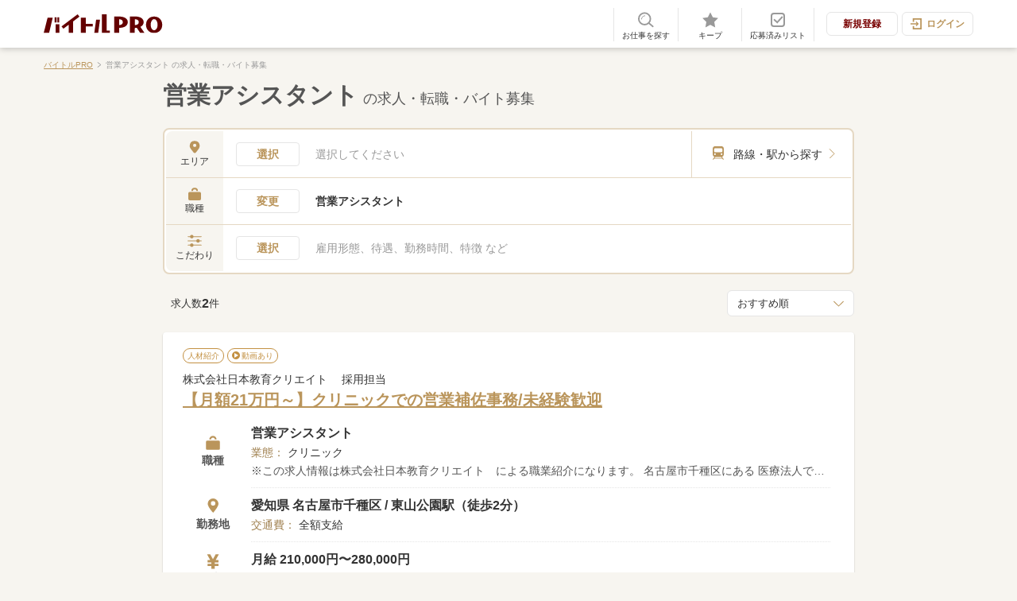

--- FILE ---
content_type: text/html; charset=UTF-8
request_url: https://www.baitorupro.com/jlist/sk_27-154/
body_size: 124974
content:
<!DOCTYPE html>
<html lang="ja" xmlns:og="http://ogp.me/ns#">

<head>
    <meta charset="utf-8"><script type="text/javascript">(window.NREUM||(NREUM={})).init={privacy:{cookies_enabled:true},ajax:{deny_list:["bam.nr-data.net"]},feature_flags:["soft_nav"],distributed_tracing:{enabled:true}};(window.NREUM||(NREUM={})).loader_config={agentID:"1588807453",accountID:"3370034",trustKey:"2444358",xpid:"VwUAUVZQDBABUVJSAQEOUlcB",licenseKey:"NRJS-1e21e94402daf644875",applicationID:"1530609430",browserID:"1588807453"};;/*! For license information please see nr-loader-spa-1.308.0.min.js.LICENSE.txt */
(()=>{var e,t,r={384:(e,t,r)=>{"use strict";r.d(t,{NT:()=>a,US:()=>u,Zm:()=>o,bQ:()=>d,dV:()=>c,pV:()=>l});var n=r(6154),i=r(1863),s=r(1910);const a={beacon:"bam.nr-data.net",errorBeacon:"bam.nr-data.net"};function o(){return n.gm.NREUM||(n.gm.NREUM={}),void 0===n.gm.newrelic&&(n.gm.newrelic=n.gm.NREUM),n.gm.NREUM}function c(){let e=o();return e.o||(e.o={ST:n.gm.setTimeout,SI:n.gm.setImmediate||n.gm.setInterval,CT:n.gm.clearTimeout,XHR:n.gm.XMLHttpRequest,REQ:n.gm.Request,EV:n.gm.Event,PR:n.gm.Promise,MO:n.gm.MutationObserver,FETCH:n.gm.fetch,WS:n.gm.WebSocket},(0,s.i)(...Object.values(e.o))),e}function d(e,t){let r=o();r.initializedAgents??={},t.initializedAt={ms:(0,i.t)(),date:new Date},r.initializedAgents[e]=t}function u(e,t){o()[e]=t}function l(){return function(){let e=o();const t=e.info||{};e.info={beacon:a.beacon,errorBeacon:a.errorBeacon,...t}}(),function(){let e=o();const t=e.init||{};e.init={...t}}(),c(),function(){let e=o();const t=e.loader_config||{};e.loader_config={...t}}(),o()}},782:(e,t,r)=>{"use strict";r.d(t,{T:()=>n});const n=r(860).K7.pageViewTiming},860:(e,t,r)=>{"use strict";r.d(t,{$J:()=>u,K7:()=>c,P3:()=>d,XX:()=>i,Yy:()=>o,df:()=>s,qY:()=>n,v4:()=>a});const n="events",i="jserrors",s="browser/blobs",a="rum",o="browser/logs",c={ajax:"ajax",genericEvents:"generic_events",jserrors:i,logging:"logging",metrics:"metrics",pageAction:"page_action",pageViewEvent:"page_view_event",pageViewTiming:"page_view_timing",sessionReplay:"session_replay",sessionTrace:"session_trace",softNav:"soft_navigations",spa:"spa"},d={[c.pageViewEvent]:1,[c.pageViewTiming]:2,[c.metrics]:3,[c.jserrors]:4,[c.spa]:5,[c.ajax]:6,[c.sessionTrace]:7,[c.softNav]:8,[c.sessionReplay]:9,[c.logging]:10,[c.genericEvents]:11},u={[c.pageViewEvent]:a,[c.pageViewTiming]:n,[c.ajax]:n,[c.spa]:n,[c.softNav]:n,[c.metrics]:i,[c.jserrors]:i,[c.sessionTrace]:s,[c.sessionReplay]:s,[c.logging]:o,[c.genericEvents]:"ins"}},944:(e,t,r)=>{"use strict";r.d(t,{R:()=>i});var n=r(3241);function i(e,t){"function"==typeof console.debug&&(console.debug("New Relic Warning: https://github.com/newrelic/newrelic-browser-agent/blob/main/docs/warning-codes.md#".concat(e),t),(0,n.W)({agentIdentifier:null,drained:null,type:"data",name:"warn",feature:"warn",data:{code:e,secondary:t}}))}},993:(e,t,r)=>{"use strict";r.d(t,{A$:()=>s,ET:()=>a,TZ:()=>o,p_:()=>i});var n=r(860);const i={ERROR:"ERROR",WARN:"WARN",INFO:"INFO",DEBUG:"DEBUG",TRACE:"TRACE"},s={OFF:0,ERROR:1,WARN:2,INFO:3,DEBUG:4,TRACE:5},a="log",o=n.K7.logging},1541:(e,t,r)=>{"use strict";r.d(t,{U:()=>i,f:()=>n});const n={MFE:"MFE",BA:"BA"};function i(e,t){if(2!==t?.harvestEndpointVersion)return{};const r=t.agentRef.runtime.appMetadata.agents[0].entityGuid;return e?{"source.id":e.id,"source.name":e.name,"source.type":e.type,"parent.id":e.parent?.id||r,"parent.type":e.parent?.type||n.BA}:{"entity.guid":r,appId:t.agentRef.info.applicationID}}},1687:(e,t,r)=>{"use strict";r.d(t,{Ak:()=>d,Ze:()=>h,x3:()=>u});var n=r(3241),i=r(7836),s=r(3606),a=r(860),o=r(2646);const c={};function d(e,t){const r={staged:!1,priority:a.P3[t]||0};l(e),c[e].get(t)||c[e].set(t,r)}function u(e,t){e&&c[e]&&(c[e].get(t)&&c[e].delete(t),p(e,t,!1),c[e].size&&f(e))}function l(e){if(!e)throw new Error("agentIdentifier required");c[e]||(c[e]=new Map)}function h(e="",t="feature",r=!1){if(l(e),!e||!c[e].get(t)||r)return p(e,t);c[e].get(t).staged=!0,f(e)}function f(e){const t=Array.from(c[e]);t.every(([e,t])=>t.staged)&&(t.sort((e,t)=>e[1].priority-t[1].priority),t.forEach(([t])=>{c[e].delete(t),p(e,t)}))}function p(e,t,r=!0){const a=e?i.ee.get(e):i.ee,c=s.i.handlers;if(!a.aborted&&a.backlog&&c){if((0,n.W)({agentIdentifier:e,type:"lifecycle",name:"drain",feature:t}),r){const e=a.backlog[t],r=c[t];if(r){for(let t=0;e&&t<e.length;++t)g(e[t],r);Object.entries(r).forEach(([e,t])=>{Object.values(t||{}).forEach(t=>{t[0]?.on&&t[0]?.context()instanceof o.y&&t[0].on(e,t[1])})})}}a.isolatedBacklog||delete c[t],a.backlog[t]=null,a.emit("drain-"+t,[])}}function g(e,t){var r=e[1];Object.values(t[r]||{}).forEach(t=>{var r=e[0];if(t[0]===r){var n=t[1],i=e[3],s=e[2];n.apply(i,s)}})}},1738:(e,t,r)=>{"use strict";r.d(t,{U:()=>f,Y:()=>h});var n=r(3241),i=r(9908),s=r(1863),a=r(944),o=r(5701),c=r(3969),d=r(8362),u=r(860),l=r(4261);function h(e,t,r,s){const h=s||r;!h||h[e]&&h[e]!==d.d.prototype[e]||(h[e]=function(){(0,i.p)(c.xV,["API/"+e+"/called"],void 0,u.K7.metrics,r.ee),(0,n.W)({agentIdentifier:r.agentIdentifier,drained:!!o.B?.[r.agentIdentifier],type:"data",name:"api",feature:l.Pl+e,data:{}});try{return t.apply(this,arguments)}catch(e){(0,a.R)(23,e)}})}function f(e,t,r,n,a){const o=e.info;null===r?delete o.jsAttributes[t]:o.jsAttributes[t]=r,(a||null===r)&&(0,i.p)(l.Pl+n,[(0,s.t)(),t,r],void 0,"session",e.ee)}},1741:(e,t,r)=>{"use strict";r.d(t,{W:()=>s});var n=r(944),i=r(4261);class s{#e(e,...t){if(this[e]!==s.prototype[e])return this[e](...t);(0,n.R)(35,e)}addPageAction(e,t){return this.#e(i.hG,e,t)}register(e){return this.#e(i.eY,e)}recordCustomEvent(e,t){return this.#e(i.fF,e,t)}setPageViewName(e,t){return this.#e(i.Fw,e,t)}setCustomAttribute(e,t,r){return this.#e(i.cD,e,t,r)}noticeError(e,t){return this.#e(i.o5,e,t)}setUserId(e,t=!1){return this.#e(i.Dl,e,t)}setApplicationVersion(e){return this.#e(i.nb,e)}setErrorHandler(e){return this.#e(i.bt,e)}addRelease(e,t){return this.#e(i.k6,e,t)}log(e,t){return this.#e(i.$9,e,t)}start(){return this.#e(i.d3)}finished(e){return this.#e(i.BL,e)}recordReplay(){return this.#e(i.CH)}pauseReplay(){return this.#e(i.Tb)}addToTrace(e){return this.#e(i.U2,e)}setCurrentRouteName(e){return this.#e(i.PA,e)}interaction(e){return this.#e(i.dT,e)}wrapLogger(e,t,r){return this.#e(i.Wb,e,t,r)}measure(e,t){return this.#e(i.V1,e,t)}consent(e){return this.#e(i.Pv,e)}}},1863:(e,t,r)=>{"use strict";function n(){return Math.floor(performance.now())}r.d(t,{t:()=>n})},1910:(e,t,r)=>{"use strict";r.d(t,{i:()=>s});var n=r(944);const i=new Map;function s(...e){return e.every(e=>{if(i.has(e))return i.get(e);const t="function"==typeof e?e.toString():"",r=t.includes("[native code]"),s=t.includes("nrWrapper");return r||s||(0,n.R)(64,e?.name||t),i.set(e,r),r})}},2555:(e,t,r)=>{"use strict";r.d(t,{D:()=>o,f:()=>a});var n=r(384),i=r(8122);const s={beacon:n.NT.beacon,errorBeacon:n.NT.errorBeacon,licenseKey:void 0,applicationID:void 0,sa:void 0,queueTime:void 0,applicationTime:void 0,ttGuid:void 0,user:void 0,account:void 0,product:void 0,extra:void 0,jsAttributes:{},userAttributes:void 0,atts:void 0,transactionName:void 0,tNamePlain:void 0};function a(e){try{return!!e.licenseKey&&!!e.errorBeacon&&!!e.applicationID}catch(e){return!1}}const o=e=>(0,i.a)(e,s)},2614:(e,t,r)=>{"use strict";r.d(t,{BB:()=>a,H3:()=>n,g:()=>d,iL:()=>c,tS:()=>o,uh:()=>i,wk:()=>s});const n="NRBA",i="SESSION",s=144e5,a=18e5,o={STARTED:"session-started",PAUSE:"session-pause",RESET:"session-reset",RESUME:"session-resume",UPDATE:"session-update"},c={SAME_TAB:"same-tab",CROSS_TAB:"cross-tab"},d={OFF:0,FULL:1,ERROR:2}},2646:(e,t,r)=>{"use strict";r.d(t,{y:()=>n});class n{constructor(e){this.contextId=e}}},2843:(e,t,r)=>{"use strict";r.d(t,{G:()=>s,u:()=>i});var n=r(3878);function i(e,t=!1,r,i){(0,n.DD)("visibilitychange",function(){if(t)return void("hidden"===document.visibilityState&&e());e(document.visibilityState)},r,i)}function s(e,t,r){(0,n.sp)("pagehide",e,t,r)}},3241:(e,t,r)=>{"use strict";r.d(t,{W:()=>s});var n=r(6154);const i="newrelic";function s(e={}){try{n.gm.dispatchEvent(new CustomEvent(i,{detail:e}))}catch(e){}}},3304:(e,t,r)=>{"use strict";r.d(t,{A:()=>s});var n=r(7836);const i=()=>{const e=new WeakSet;return(t,r)=>{if("object"==typeof r&&null!==r){if(e.has(r))return;e.add(r)}return r}};function s(e){try{return JSON.stringify(e,i())??""}catch(e){try{n.ee.emit("internal-error",[e])}catch(e){}return""}}},3333:(e,t,r)=>{"use strict";r.d(t,{$v:()=>u,TZ:()=>n,Xh:()=>c,Zp:()=>i,kd:()=>d,mq:()=>o,nf:()=>a,qN:()=>s});const n=r(860).K7.genericEvents,i=["auxclick","click","copy","keydown","paste","scrollend"],s=["focus","blur"],a=4,o=1e3,c=2e3,d=["PageAction","UserAction","BrowserPerformance"],u={RESOURCES:"experimental.resources",REGISTER:"register"}},3434:(e,t,r)=>{"use strict";r.d(t,{Jt:()=>s,YM:()=>d});var n=r(7836),i=r(5607);const s="nr@original:".concat(i.W),a=50;var o=Object.prototype.hasOwnProperty,c=!1;function d(e,t){return e||(e=n.ee),r.inPlace=function(e,t,n,i,s){n||(n="");const a="-"===n.charAt(0);for(let o=0;o<t.length;o++){const c=t[o],d=e[c];l(d)||(e[c]=r(d,a?c+n:n,i,c,s))}},r.flag=s,r;function r(t,r,n,c,d){return l(t)?t:(r||(r=""),nrWrapper[s]=t,function(e,t,r){if(Object.defineProperty&&Object.keys)try{return Object.keys(e).forEach(function(r){Object.defineProperty(t,r,{get:function(){return e[r]},set:function(t){return e[r]=t,t}})}),t}catch(e){u([e],r)}for(var n in e)o.call(e,n)&&(t[n]=e[n])}(t,nrWrapper,e),nrWrapper);function nrWrapper(){var s,o,l,h;let f;try{o=this,s=[...arguments],l="function"==typeof n?n(s,o):n||{}}catch(t){u([t,"",[s,o,c],l],e)}i(r+"start",[s,o,c],l,d);const p=performance.now();let g;try{return h=t.apply(o,s),g=performance.now(),h}catch(e){throw g=performance.now(),i(r+"err",[s,o,e],l,d),f=e,f}finally{const e=g-p,t={start:p,end:g,duration:e,isLongTask:e>=a,methodName:c,thrownError:f};t.isLongTask&&i("long-task",[t,o],l,d),i(r+"end",[s,o,h],l,d)}}}function i(r,n,i,s){if(!c||t){var a=c;c=!0;try{e.emit(r,n,i,t,s)}catch(t){u([t,r,n,i],e)}c=a}}}function u(e,t){t||(t=n.ee);try{t.emit("internal-error",e)}catch(e){}}function l(e){return!(e&&"function"==typeof e&&e.apply&&!e[s])}},3606:(e,t,r)=>{"use strict";r.d(t,{i:()=>s});var n=r(9908);s.on=a;var i=s.handlers={};function s(e,t,r,s){a(s||n.d,i,e,t,r)}function a(e,t,r,i,s){s||(s="feature"),e||(e=n.d);var a=t[s]=t[s]||{};(a[r]=a[r]||[]).push([e,i])}},3738:(e,t,r)=>{"use strict";r.d(t,{He:()=>i,Kp:()=>o,Lc:()=>d,Rz:()=>u,TZ:()=>n,bD:()=>s,d3:()=>a,jx:()=>l,sl:()=>h,uP:()=>c});const n=r(860).K7.sessionTrace,i="bstResource",s="resource",a="-start",o="-end",c="fn"+a,d="fn"+o,u="pushState",l=1e3,h=3e4},3785:(e,t,r)=>{"use strict";r.d(t,{R:()=>c,b:()=>d});var n=r(9908),i=r(1863),s=r(860),a=r(3969),o=r(993);function c(e,t,r={},c=o.p_.INFO,d=!0,u,l=(0,i.t)()){(0,n.p)(a.xV,["API/logging/".concat(c.toLowerCase(),"/called")],void 0,s.K7.metrics,e),(0,n.p)(o.ET,[l,t,r,c,d,u],void 0,s.K7.logging,e)}function d(e){return"string"==typeof e&&Object.values(o.p_).some(t=>t===e.toUpperCase().trim())}},3878:(e,t,r)=>{"use strict";function n(e,t){return{capture:e,passive:!1,signal:t}}function i(e,t,r=!1,i){window.addEventListener(e,t,n(r,i))}function s(e,t,r=!1,i){document.addEventListener(e,t,n(r,i))}r.d(t,{DD:()=>s,jT:()=>n,sp:()=>i})},3962:(e,t,r)=>{"use strict";r.d(t,{AM:()=>a,O2:()=>l,OV:()=>s,Qu:()=>h,TZ:()=>c,ih:()=>f,pP:()=>o,t1:()=>u,tC:()=>i,wD:()=>d});var n=r(860);const i=["click","keydown","submit"],s="popstate",a="api",o="initialPageLoad",c=n.K7.softNav,d=5e3,u=500,l={INITIAL_PAGE_LOAD:"",ROUTE_CHANGE:1,UNSPECIFIED:2},h={INTERACTION:1,AJAX:2,CUSTOM_END:3,CUSTOM_TRACER:4},f={IP:"in progress",PF:"pending finish",FIN:"finished",CAN:"cancelled"}},3969:(e,t,r)=>{"use strict";r.d(t,{TZ:()=>n,XG:()=>o,rs:()=>i,xV:()=>a,z_:()=>s});const n=r(860).K7.metrics,i="sm",s="cm",a="storeSupportabilityMetrics",o="storeEventMetrics"},4234:(e,t,r)=>{"use strict";r.d(t,{W:()=>s});var n=r(7836),i=r(1687);class s{constructor(e,t){this.agentIdentifier=e,this.ee=n.ee.get(e),this.featureName=t,this.blocked=!1}deregisterDrain(){(0,i.x3)(this.agentIdentifier,this.featureName)}}},4261:(e,t,r)=>{"use strict";r.d(t,{$9:()=>u,BL:()=>c,CH:()=>p,Dl:()=>R,Fw:()=>w,PA:()=>v,Pl:()=>n,Pv:()=>A,Tb:()=>h,U2:()=>a,V1:()=>E,Wb:()=>T,bt:()=>y,cD:()=>b,d3:()=>x,dT:()=>d,eY:()=>g,fF:()=>f,hG:()=>s,hw:()=>i,k6:()=>o,nb:()=>m,o5:()=>l});const n="api-",i=n+"ixn-",s="addPageAction",a="addToTrace",o="addRelease",c="finished",d="interaction",u="log",l="noticeError",h="pauseReplay",f="recordCustomEvent",p="recordReplay",g="register",m="setApplicationVersion",v="setCurrentRouteName",b="setCustomAttribute",y="setErrorHandler",w="setPageViewName",R="setUserId",x="start",T="wrapLogger",E="measure",A="consent"},5205:(e,t,r)=>{"use strict";r.d(t,{j:()=>S});var n=r(384),i=r(1741);var s=r(2555),a=r(3333);const o=e=>{if(!e||"string"!=typeof e)return!1;try{document.createDocumentFragment().querySelector(e)}catch{return!1}return!0};var c=r(2614),d=r(944),u=r(8122);const l="[data-nr-mask]",h=e=>(0,u.a)(e,(()=>{const e={feature_flags:[],experimental:{allow_registered_children:!1,resources:!1},mask_selector:"*",block_selector:"[data-nr-block]",mask_input_options:{color:!1,date:!1,"datetime-local":!1,email:!1,month:!1,number:!1,range:!1,search:!1,tel:!1,text:!1,time:!1,url:!1,week:!1,textarea:!1,select:!1,password:!0}};return{ajax:{deny_list:void 0,block_internal:!0,enabled:!0,autoStart:!0},api:{get allow_registered_children(){return e.feature_flags.includes(a.$v.REGISTER)||e.experimental.allow_registered_children},set allow_registered_children(t){e.experimental.allow_registered_children=t},duplicate_registered_data:!1},browser_consent_mode:{enabled:!1},distributed_tracing:{enabled:void 0,exclude_newrelic_header:void 0,cors_use_newrelic_header:void 0,cors_use_tracecontext_headers:void 0,allowed_origins:void 0},get feature_flags(){return e.feature_flags},set feature_flags(t){e.feature_flags=t},generic_events:{enabled:!0,autoStart:!0},harvest:{interval:30},jserrors:{enabled:!0,autoStart:!0},logging:{enabled:!0,autoStart:!0},metrics:{enabled:!0,autoStart:!0},obfuscate:void 0,page_action:{enabled:!0},page_view_event:{enabled:!0,autoStart:!0},page_view_timing:{enabled:!0,autoStart:!0},performance:{capture_marks:!1,capture_measures:!1,capture_detail:!0,resources:{get enabled(){return e.feature_flags.includes(a.$v.RESOURCES)||e.experimental.resources},set enabled(t){e.experimental.resources=t},asset_types:[],first_party_domains:[],ignore_newrelic:!0}},privacy:{cookies_enabled:!0},proxy:{assets:void 0,beacon:void 0},session:{expiresMs:c.wk,inactiveMs:c.BB},session_replay:{autoStart:!0,enabled:!1,preload:!1,sampling_rate:10,error_sampling_rate:100,collect_fonts:!1,inline_images:!1,fix_stylesheets:!0,mask_all_inputs:!0,get mask_text_selector(){return e.mask_selector},set mask_text_selector(t){o(t)?e.mask_selector="".concat(t,",").concat(l):""===t||null===t?e.mask_selector=l:(0,d.R)(5,t)},get block_class(){return"nr-block"},get ignore_class(){return"nr-ignore"},get mask_text_class(){return"nr-mask"},get block_selector(){return e.block_selector},set block_selector(t){o(t)?e.block_selector+=",".concat(t):""!==t&&(0,d.R)(6,t)},get mask_input_options(){return e.mask_input_options},set mask_input_options(t){t&&"object"==typeof t?e.mask_input_options={...t,password:!0}:(0,d.R)(7,t)}},session_trace:{enabled:!0,autoStart:!0},soft_navigations:{enabled:!0,autoStart:!0},spa:{enabled:!0,autoStart:!0},ssl:void 0,user_actions:{enabled:!0,elementAttributes:["id","className","tagName","type"]}}})());var f=r(6154),p=r(9324);let g=0;const m={buildEnv:p.F3,distMethod:p.Xs,version:p.xv,originTime:f.WN},v={consented:!1},b={appMetadata:{},get consented(){return this.session?.state?.consent||v.consented},set consented(e){v.consented=e},customTransaction:void 0,denyList:void 0,disabled:!1,harvester:void 0,isolatedBacklog:!1,isRecording:!1,loaderType:void 0,maxBytes:3e4,obfuscator:void 0,onerror:void 0,ptid:void 0,releaseIds:{},session:void 0,timeKeeper:void 0,registeredEntities:[],jsAttributesMetadata:{bytes:0},get harvestCount(){return++g}},y=e=>{const t=(0,u.a)(e,b),r=Object.keys(m).reduce((e,t)=>(e[t]={value:m[t],writable:!1,configurable:!0,enumerable:!0},e),{});return Object.defineProperties(t,r)};var w=r(5701);const R=e=>{const t=e.startsWith("http");e+="/",r.p=t?e:"https://"+e};var x=r(7836),T=r(3241);const E={accountID:void 0,trustKey:void 0,agentID:void 0,licenseKey:void 0,applicationID:void 0,xpid:void 0},A=e=>(0,u.a)(e,E),_=new Set;function S(e,t={},r,a){let{init:o,info:c,loader_config:d,runtime:u={},exposed:l=!0}=t;if(!c){const e=(0,n.pV)();o=e.init,c=e.info,d=e.loader_config}e.init=h(o||{}),e.loader_config=A(d||{}),c.jsAttributes??={},f.bv&&(c.jsAttributes.isWorker=!0),e.info=(0,s.D)(c);const p=e.init,g=[c.beacon,c.errorBeacon];_.has(e.agentIdentifier)||(p.proxy.assets&&(R(p.proxy.assets),g.push(p.proxy.assets)),p.proxy.beacon&&g.push(p.proxy.beacon),e.beacons=[...g],function(e){const t=(0,n.pV)();Object.getOwnPropertyNames(i.W.prototype).forEach(r=>{const n=i.W.prototype[r];if("function"!=typeof n||"constructor"===n)return;let s=t[r];e[r]&&!1!==e.exposed&&"micro-agent"!==e.runtime?.loaderType&&(t[r]=(...t)=>{const n=e[r](...t);return s?s(...t):n})})}(e),(0,n.US)("activatedFeatures",w.B)),u.denyList=[...p.ajax.deny_list||[],...p.ajax.block_internal?g:[]],u.ptid=e.agentIdentifier,u.loaderType=r,e.runtime=y(u),_.has(e.agentIdentifier)||(e.ee=x.ee.get(e.agentIdentifier),e.exposed=l,(0,T.W)({agentIdentifier:e.agentIdentifier,drained:!!w.B?.[e.agentIdentifier],type:"lifecycle",name:"initialize",feature:void 0,data:e.config})),_.add(e.agentIdentifier)}},5270:(e,t,r)=>{"use strict";r.d(t,{Aw:()=>a,SR:()=>s,rF:()=>o});var n=r(384),i=r(7767);function s(e){return!!(0,n.dV)().o.MO&&(0,i.V)(e)&&!0===e?.session_trace.enabled}function a(e){return!0===e?.session_replay.preload&&s(e)}function o(e,t){try{if("string"==typeof t?.type){if("password"===t.type.toLowerCase())return"*".repeat(e?.length||0);if(void 0!==t?.dataset?.nrUnmask||t?.classList?.contains("nr-unmask"))return e}}catch(e){}return"string"==typeof e?e.replace(/[\S]/g,"*"):"*".repeat(e?.length||0)}},5289:(e,t,r)=>{"use strict";r.d(t,{GG:()=>a,Qr:()=>c,sB:()=>o});var n=r(3878),i=r(6389);function s(){return"undefined"==typeof document||"complete"===document.readyState}function a(e,t){if(s())return e();const r=(0,i.J)(e),a=setInterval(()=>{s()&&(clearInterval(a),r())},500);(0,n.sp)("load",r,t)}function o(e){if(s())return e();(0,n.DD)("DOMContentLoaded",e)}function c(e){if(s())return e();(0,n.sp)("popstate",e)}},5607:(e,t,r)=>{"use strict";r.d(t,{W:()=>n});const n=(0,r(9566).bz)()},5701:(e,t,r)=>{"use strict";r.d(t,{B:()=>s,t:()=>a});var n=r(3241);const i=new Set,s={};function a(e,t){const r=t.agentIdentifier;s[r]??={},e&&"object"==typeof e&&(i.has(r)||(t.ee.emit("rumresp",[e]),s[r]=e,i.add(r),(0,n.W)({agentIdentifier:r,loaded:!0,drained:!0,type:"lifecycle",name:"load",feature:void 0,data:e})))}},6154:(e,t,r)=>{"use strict";r.d(t,{OF:()=>d,RI:()=>i,WN:()=>h,bv:()=>s,eN:()=>f,gm:()=>a,lR:()=>l,m:()=>c,mw:()=>o,sb:()=>u});var n=r(1863);const i="undefined"!=typeof window&&!!window.document,s="undefined"!=typeof WorkerGlobalScope&&("undefined"!=typeof self&&self instanceof WorkerGlobalScope&&self.navigator instanceof WorkerNavigator||"undefined"!=typeof globalThis&&globalThis instanceof WorkerGlobalScope&&globalThis.navigator instanceof WorkerNavigator),a=i?window:"undefined"!=typeof WorkerGlobalScope&&("undefined"!=typeof self&&self instanceof WorkerGlobalScope&&self||"undefined"!=typeof globalThis&&globalThis instanceof WorkerGlobalScope&&globalThis),o=Boolean("hidden"===a?.document?.visibilityState),c=""+a?.location,d=/iPad|iPhone|iPod/.test(a.navigator?.userAgent),u=d&&"undefined"==typeof SharedWorker,l=(()=>{const e=a.navigator?.userAgent?.match(/Firefox[/\s](\d+\.\d+)/);return Array.isArray(e)&&e.length>=2?+e[1]:0})(),h=Date.now()-(0,n.t)(),f=()=>"undefined"!=typeof PerformanceNavigationTiming&&a?.performance?.getEntriesByType("navigation")?.[0]?.responseStart},6344:(e,t,r)=>{"use strict";r.d(t,{BB:()=>u,Qb:()=>l,TZ:()=>i,Ug:()=>a,Vh:()=>s,_s:()=>o,bc:()=>d,yP:()=>c});var n=r(2614);const i=r(860).K7.sessionReplay,s="errorDuringReplay",a=.12,o={DomContentLoaded:0,Load:1,FullSnapshot:2,IncrementalSnapshot:3,Meta:4,Custom:5},c={[n.g.ERROR]:15e3,[n.g.FULL]:3e5,[n.g.OFF]:0},d={RESET:{message:"Session was reset",sm:"Reset"},IMPORT:{message:"Recorder failed to import",sm:"Import"},TOO_MANY:{message:"429: Too Many Requests",sm:"Too-Many"},TOO_BIG:{message:"Payload was too large",sm:"Too-Big"},CROSS_TAB:{message:"Session Entity was set to OFF on another tab",sm:"Cross-Tab"},ENTITLEMENTS:{message:"Session Replay is not allowed and will not be started",sm:"Entitlement"}},u=5e3,l={API:"api",RESUME:"resume",SWITCH_TO_FULL:"switchToFull",INITIALIZE:"initialize",PRELOAD:"preload"}},6389:(e,t,r)=>{"use strict";function n(e,t=500,r={}){const n=r?.leading||!1;let i;return(...r)=>{n&&void 0===i&&(e.apply(this,r),i=setTimeout(()=>{i=clearTimeout(i)},t)),n||(clearTimeout(i),i=setTimeout(()=>{e.apply(this,r)},t))}}function i(e){let t=!1;return(...r)=>{t||(t=!0,e.apply(this,r))}}r.d(t,{J:()=>i,s:()=>n})},6630:(e,t,r)=>{"use strict";r.d(t,{T:()=>n});const n=r(860).K7.pageViewEvent},6774:(e,t,r)=>{"use strict";r.d(t,{T:()=>n});const n=r(860).K7.jserrors},7295:(e,t,r)=>{"use strict";r.d(t,{Xv:()=>a,gX:()=>i,iW:()=>s});var n=[];function i(e){if(!e||s(e))return!1;if(0===n.length)return!0;if("*"===n[0].hostname)return!1;for(var t=0;t<n.length;t++){var r=n[t];if(r.hostname.test(e.hostname)&&r.pathname.test(e.pathname))return!1}return!0}function s(e){return void 0===e.hostname}function a(e){if(n=[],e&&e.length)for(var t=0;t<e.length;t++){let r=e[t];if(!r)continue;if("*"===r)return void(n=[{hostname:"*"}]);0===r.indexOf("http://")?r=r.substring(7):0===r.indexOf("https://")&&(r=r.substring(8));const i=r.indexOf("/");let s,a;i>0?(s=r.substring(0,i),a=r.substring(i)):(s=r,a="*");let[c]=s.split(":");n.push({hostname:o(c),pathname:o(a,!0)})}}function o(e,t=!1){const r=e.replace(/[.+?^${}()|[\]\\]/g,e=>"\\"+e).replace(/\*/g,".*?");return new RegExp((t?"^":"")+r+"$")}},7485:(e,t,r)=>{"use strict";r.d(t,{D:()=>i});var n=r(6154);function i(e){if(0===(e||"").indexOf("data:"))return{protocol:"data"};try{const t=new URL(e,location.href),r={port:t.port,hostname:t.hostname,pathname:t.pathname,search:t.search,protocol:t.protocol.slice(0,t.protocol.indexOf(":")),sameOrigin:t.protocol===n.gm?.location?.protocol&&t.host===n.gm?.location?.host};return r.port&&""!==r.port||("http:"===t.protocol&&(r.port="80"),"https:"===t.protocol&&(r.port="443")),r.pathname&&""!==r.pathname?r.pathname.startsWith("/")||(r.pathname="/".concat(r.pathname)):r.pathname="/",r}catch(e){return{}}}},7699:(e,t,r)=>{"use strict";r.d(t,{It:()=>s,KC:()=>o,No:()=>i,qh:()=>a});var n=r(860);const i=16e3,s=1e6,a="SESSION_ERROR",o={[n.K7.logging]:!0,[n.K7.genericEvents]:!1,[n.K7.jserrors]:!1,[n.K7.ajax]:!1}},7767:(e,t,r)=>{"use strict";r.d(t,{V:()=>i});var n=r(6154);const i=e=>n.RI&&!0===e?.privacy.cookies_enabled},7836:(e,t,r)=>{"use strict";r.d(t,{P:()=>o,ee:()=>c});var n=r(384),i=r(8990),s=r(2646),a=r(5607);const o="nr@context:".concat(a.W),c=function e(t,r){var n={},a={},u={},l=!1;try{l=16===r.length&&d.initializedAgents?.[r]?.runtime.isolatedBacklog}catch(e){}var h={on:p,addEventListener:p,removeEventListener:function(e,t){var r=n[e];if(!r)return;for(var i=0;i<r.length;i++)r[i]===t&&r.splice(i,1)},emit:function(e,r,n,i,s){!1!==s&&(s=!0);if(c.aborted&&!i)return;t&&s&&t.emit(e,r,n);var o=f(n);g(e).forEach(e=>{e.apply(o,r)});var d=v()[a[e]];d&&d.push([h,e,r,o]);return o},get:m,listeners:g,context:f,buffer:function(e,t){const r=v();if(t=t||"feature",h.aborted)return;Object.entries(e||{}).forEach(([e,n])=>{a[n]=t,t in r||(r[t]=[])})},abort:function(){h._aborted=!0,Object.keys(h.backlog).forEach(e=>{delete h.backlog[e]})},isBuffering:function(e){return!!v()[a[e]]},debugId:r,backlog:l?{}:t&&"object"==typeof t.backlog?t.backlog:{},isolatedBacklog:l};return Object.defineProperty(h,"aborted",{get:()=>{let e=h._aborted||!1;return e||(t&&(e=t.aborted),e)}}),h;function f(e){return e&&e instanceof s.y?e:e?(0,i.I)(e,o,()=>new s.y(o)):new s.y(o)}function p(e,t){n[e]=g(e).concat(t)}function g(e){return n[e]||[]}function m(t){return u[t]=u[t]||e(h,t)}function v(){return h.backlog}}(void 0,"globalEE"),d=(0,n.Zm)();d.ee||(d.ee=c)},8122:(e,t,r)=>{"use strict";r.d(t,{a:()=>i});var n=r(944);function i(e,t){try{if(!e||"object"!=typeof e)return(0,n.R)(3);if(!t||"object"!=typeof t)return(0,n.R)(4);const r=Object.create(Object.getPrototypeOf(t),Object.getOwnPropertyDescriptors(t)),s=0===Object.keys(r).length?e:r;for(let a in s)if(void 0!==e[a])try{if(null===e[a]){r[a]=null;continue}Array.isArray(e[a])&&Array.isArray(t[a])?r[a]=Array.from(new Set([...e[a],...t[a]])):"object"==typeof e[a]&&"object"==typeof t[a]?r[a]=i(e[a],t[a]):r[a]=e[a]}catch(e){r[a]||(0,n.R)(1,e)}return r}catch(e){(0,n.R)(2,e)}}},8139:(e,t,r)=>{"use strict";r.d(t,{u:()=>h});var n=r(7836),i=r(3434),s=r(8990),a=r(6154);const o={},c=a.gm.XMLHttpRequest,d="addEventListener",u="removeEventListener",l="nr@wrapped:".concat(n.P);function h(e){var t=function(e){return(e||n.ee).get("events")}(e);if(o[t.debugId]++)return t;o[t.debugId]=1;var r=(0,i.YM)(t,!0);function h(e){r.inPlace(e,[d,u],"-",p)}function p(e,t){return e[1]}return"getPrototypeOf"in Object&&(a.RI&&f(document,h),c&&f(c.prototype,h),f(a.gm,h)),t.on(d+"-start",function(e,t){var n=e[1];if(null!==n&&("function"==typeof n||"object"==typeof n)&&"newrelic"!==e[0]){var i=(0,s.I)(n,l,function(){var e={object:function(){if("function"!=typeof n.handleEvent)return;return n.handleEvent.apply(n,arguments)},function:n}[typeof n];return e?r(e,"fn-",null,e.name||"anonymous"):n});this.wrapped=e[1]=i}}),t.on(u+"-start",function(e){e[1]=this.wrapped||e[1]}),t}function f(e,t,...r){let n=e;for(;"object"==typeof n&&!Object.prototype.hasOwnProperty.call(n,d);)n=Object.getPrototypeOf(n);n&&t(n,...r)}},8362:(e,t,r)=>{"use strict";r.d(t,{d:()=>s});var n=r(9566),i=r(1741);class s extends i.W{agentIdentifier=(0,n.LA)(16)}},8374:(e,t,r)=>{r.nc=(()=>{try{return document?.currentScript?.nonce}catch(e){}return""})()},8990:(e,t,r)=>{"use strict";r.d(t,{I:()=>i});var n=Object.prototype.hasOwnProperty;function i(e,t,r){if(n.call(e,t))return e[t];var i=r();if(Object.defineProperty&&Object.keys)try{return Object.defineProperty(e,t,{value:i,writable:!0,enumerable:!1}),i}catch(e){}return e[t]=i,i}},9119:(e,t,r)=>{"use strict";r.d(t,{L:()=>s});var n=/([^?#]*)[^#]*(#[^?]*|$).*/,i=/([^?#]*)().*/;function s(e,t){return e?e.replace(t?n:i,"$1$2"):e}},9300:(e,t,r)=>{"use strict";r.d(t,{T:()=>n});const n=r(860).K7.ajax},9324:(e,t,r)=>{"use strict";r.d(t,{AJ:()=>a,F3:()=>i,Xs:()=>s,Yq:()=>o,xv:()=>n});const n="1.308.0",i="PROD",s="CDN",a="@newrelic/rrweb",o="1.0.1"},9566:(e,t,r)=>{"use strict";r.d(t,{LA:()=>o,ZF:()=>c,bz:()=>a,el:()=>d});var n=r(6154);const i="xxxxxxxx-xxxx-4xxx-yxxx-xxxxxxxxxxxx";function s(e,t){return e?15&e[t]:16*Math.random()|0}function a(){const e=n.gm?.crypto||n.gm?.msCrypto;let t,r=0;return e&&e.getRandomValues&&(t=e.getRandomValues(new Uint8Array(30))),i.split("").map(e=>"x"===e?s(t,r++).toString(16):"y"===e?(3&s()|8).toString(16):e).join("")}function o(e){const t=n.gm?.crypto||n.gm?.msCrypto;let r,i=0;t&&t.getRandomValues&&(r=t.getRandomValues(new Uint8Array(e)));const a=[];for(var o=0;o<e;o++)a.push(s(r,i++).toString(16));return a.join("")}function c(){return o(16)}function d(){return o(32)}},9908:(e,t,r)=>{"use strict";r.d(t,{d:()=>n,p:()=>i});var n=r(7836).ee.get("handle");function i(e,t,r,i,s){s?(s.buffer([e],i),s.emit(e,t,r)):(n.buffer([e],i),n.emit(e,t,r))}}},n={};function i(e){var t=n[e];if(void 0!==t)return t.exports;var s=n[e]={exports:{}};return r[e](s,s.exports,i),s.exports}i.m=r,i.d=(e,t)=>{for(var r in t)i.o(t,r)&&!i.o(e,r)&&Object.defineProperty(e,r,{enumerable:!0,get:t[r]})},i.f={},i.e=e=>Promise.all(Object.keys(i.f).reduce((t,r)=>(i.f[r](e,t),t),[])),i.u=e=>({212:"nr-spa-compressor",249:"nr-spa-recorder",478:"nr-spa"}[e]+"-1.308.0.min.js"),i.o=(e,t)=>Object.prototype.hasOwnProperty.call(e,t),e={},t="NRBA-1.308.0.PROD:",i.l=(r,n,s,a)=>{if(e[r])e[r].push(n);else{var o,c;if(void 0!==s)for(var d=document.getElementsByTagName("script"),u=0;u<d.length;u++){var l=d[u];if(l.getAttribute("src")==r||l.getAttribute("data-webpack")==t+s){o=l;break}}if(!o){c=!0;var h={478:"sha512-RSfSVnmHk59T/uIPbdSE0LPeqcEdF4/+XhfJdBuccH5rYMOEZDhFdtnh6X6nJk7hGpzHd9Ujhsy7lZEz/ORYCQ==",249:"sha512-ehJXhmntm85NSqW4MkhfQqmeKFulra3klDyY0OPDUE+sQ3GokHlPh1pmAzuNy//3j4ac6lzIbmXLvGQBMYmrkg==",212:"sha512-B9h4CR46ndKRgMBcK+j67uSR2RCnJfGefU+A7FrgR/k42ovXy5x/MAVFiSvFxuVeEk/pNLgvYGMp1cBSK/G6Fg=="};(o=document.createElement("script")).charset="utf-8",i.nc&&o.setAttribute("nonce",i.nc),o.setAttribute("data-webpack",t+s),o.src=r,0!==o.src.indexOf(window.location.origin+"/")&&(o.crossOrigin="anonymous"),h[a]&&(o.integrity=h[a])}e[r]=[n];var f=(t,n)=>{o.onerror=o.onload=null,clearTimeout(p);var i=e[r];if(delete e[r],o.parentNode&&o.parentNode.removeChild(o),i&&i.forEach(e=>e(n)),t)return t(n)},p=setTimeout(f.bind(null,void 0,{type:"timeout",target:o}),12e4);o.onerror=f.bind(null,o.onerror),o.onload=f.bind(null,o.onload),c&&document.head.appendChild(o)}},i.r=e=>{"undefined"!=typeof Symbol&&Symbol.toStringTag&&Object.defineProperty(e,Symbol.toStringTag,{value:"Module"}),Object.defineProperty(e,"__esModule",{value:!0})},i.p="https://js-agent.newrelic.com/",(()=>{var e={38:0,788:0};i.f.j=(t,r)=>{var n=i.o(e,t)?e[t]:void 0;if(0!==n)if(n)r.push(n[2]);else{var s=new Promise((r,i)=>n=e[t]=[r,i]);r.push(n[2]=s);var a=i.p+i.u(t),o=new Error;i.l(a,r=>{if(i.o(e,t)&&(0!==(n=e[t])&&(e[t]=void 0),n)){var s=r&&("load"===r.type?"missing":r.type),a=r&&r.target&&r.target.src;o.message="Loading chunk "+t+" failed: ("+s+": "+a+")",o.name="ChunkLoadError",o.type=s,o.request=a,n[1](o)}},"chunk-"+t,t)}};var t=(t,r)=>{var n,s,[a,o,c]=r,d=0;if(a.some(t=>0!==e[t])){for(n in o)i.o(o,n)&&(i.m[n]=o[n]);if(c)c(i)}for(t&&t(r);d<a.length;d++)s=a[d],i.o(e,s)&&e[s]&&e[s][0](),e[s]=0},r=self["webpackChunk:NRBA-1.308.0.PROD"]=self["webpackChunk:NRBA-1.308.0.PROD"]||[];r.forEach(t.bind(null,0)),r.push=t.bind(null,r.push.bind(r))})(),(()=>{"use strict";i(8374);var e=i(8362),t=i(860);const r=Object.values(t.K7);var n=i(5205);var s=i(9908),a=i(1863),o=i(4261),c=i(1738);var d=i(1687),u=i(4234),l=i(5289),h=i(6154),f=i(944),p=i(5270),g=i(7767),m=i(6389),v=i(7699);class b extends u.W{constructor(e,t){super(e.agentIdentifier,t),this.agentRef=e,this.abortHandler=void 0,this.featAggregate=void 0,this.loadedSuccessfully=void 0,this.onAggregateImported=new Promise(e=>{this.loadedSuccessfully=e}),this.deferred=Promise.resolve(),!1===e.init[this.featureName].autoStart?this.deferred=new Promise((t,r)=>{this.ee.on("manual-start-all",(0,m.J)(()=>{(0,d.Ak)(e.agentIdentifier,this.featureName),t()}))}):(0,d.Ak)(e.agentIdentifier,t)}importAggregator(e,t,r={}){if(this.featAggregate)return;const n=async()=>{let n;await this.deferred;try{if((0,g.V)(e.init)){const{setupAgentSession:t}=await i.e(478).then(i.bind(i,8766));n=t(e)}}catch(e){(0,f.R)(20,e),this.ee.emit("internal-error",[e]),(0,s.p)(v.qh,[e],void 0,this.featureName,this.ee)}try{if(!this.#t(this.featureName,n,e.init))return(0,d.Ze)(this.agentIdentifier,this.featureName),void this.loadedSuccessfully(!1);const{Aggregate:i}=await t();this.featAggregate=new i(e,r),e.runtime.harvester.initializedAggregates.push(this.featAggregate),this.loadedSuccessfully(!0)}catch(e){(0,f.R)(34,e),this.abortHandler?.(),(0,d.Ze)(this.agentIdentifier,this.featureName,!0),this.loadedSuccessfully(!1),this.ee&&this.ee.abort()}};h.RI?(0,l.GG)(()=>n(),!0):n()}#t(e,r,n){if(this.blocked)return!1;switch(e){case t.K7.sessionReplay:return(0,p.SR)(n)&&!!r;case t.K7.sessionTrace:return!!r;default:return!0}}}var y=i(6630),w=i(2614),R=i(3241);class x extends b{static featureName=y.T;constructor(e){var t;super(e,y.T),this.setupInspectionEvents(e.agentIdentifier),t=e,(0,c.Y)(o.Fw,function(e,r){"string"==typeof e&&("/"!==e.charAt(0)&&(e="/"+e),t.runtime.customTransaction=(r||"http://custom.transaction")+e,(0,s.p)(o.Pl+o.Fw,[(0,a.t)()],void 0,void 0,t.ee))},t),this.importAggregator(e,()=>i.e(478).then(i.bind(i,2467)))}setupInspectionEvents(e){const t=(t,r)=>{t&&(0,R.W)({agentIdentifier:e,timeStamp:t.timeStamp,loaded:"complete"===t.target.readyState,type:"window",name:r,data:t.target.location+""})};(0,l.sB)(e=>{t(e,"DOMContentLoaded")}),(0,l.GG)(e=>{t(e,"load")}),(0,l.Qr)(e=>{t(e,"navigate")}),this.ee.on(w.tS.UPDATE,(t,r)=>{(0,R.W)({agentIdentifier:e,type:"lifecycle",name:"session",data:r})})}}var T=i(384);class E extends e.d{constructor(e){var t;(super(),h.gm)?(this.features={},(0,T.bQ)(this.agentIdentifier,this),this.desiredFeatures=new Set(e.features||[]),this.desiredFeatures.add(x),(0,n.j)(this,e,e.loaderType||"agent"),t=this,(0,c.Y)(o.cD,function(e,r,n=!1){if("string"==typeof e){if(["string","number","boolean"].includes(typeof r)||null===r)return(0,c.U)(t,e,r,o.cD,n);(0,f.R)(40,typeof r)}else(0,f.R)(39,typeof e)},t),function(e){(0,c.Y)(o.Dl,function(t,r=!1){if("string"!=typeof t&&null!==t)return void(0,f.R)(41,typeof t);const n=e.info.jsAttributes["enduser.id"];r&&null!=n&&n!==t?(0,s.p)(o.Pl+"setUserIdAndResetSession",[t],void 0,"session",e.ee):(0,c.U)(e,"enduser.id",t,o.Dl,!0)},e)}(this),function(e){(0,c.Y)(o.nb,function(t){if("string"==typeof t||null===t)return(0,c.U)(e,"application.version",t,o.nb,!1);(0,f.R)(42,typeof t)},e)}(this),function(e){(0,c.Y)(o.d3,function(){e.ee.emit("manual-start-all")},e)}(this),function(e){(0,c.Y)(o.Pv,function(t=!0){if("boolean"==typeof t){if((0,s.p)(o.Pl+o.Pv,[t],void 0,"session",e.ee),e.runtime.consented=t,t){const t=e.features.page_view_event;t.onAggregateImported.then(e=>{const r=t.featAggregate;e&&!r.sentRum&&r.sendRum()})}}else(0,f.R)(65,typeof t)},e)}(this),this.run()):(0,f.R)(21)}get config(){return{info:this.info,init:this.init,loader_config:this.loader_config,runtime:this.runtime}}get api(){return this}run(){try{const e=function(e){const t={};return r.forEach(r=>{t[r]=!!e[r]?.enabled}),t}(this.init),n=[...this.desiredFeatures];n.sort((e,r)=>t.P3[e.featureName]-t.P3[r.featureName]),n.forEach(r=>{if(!e[r.featureName]&&r.featureName!==t.K7.pageViewEvent)return;if(r.featureName===t.K7.spa)return void(0,f.R)(67);const n=function(e){switch(e){case t.K7.ajax:return[t.K7.jserrors];case t.K7.sessionTrace:return[t.K7.ajax,t.K7.pageViewEvent];case t.K7.sessionReplay:return[t.K7.sessionTrace];case t.K7.pageViewTiming:return[t.K7.pageViewEvent];default:return[]}}(r.featureName).filter(e=>!(e in this.features));n.length>0&&(0,f.R)(36,{targetFeature:r.featureName,missingDependencies:n}),this.features[r.featureName]=new r(this)})}catch(e){(0,f.R)(22,e);for(const e in this.features)this.features[e].abortHandler?.();const t=(0,T.Zm)();delete t.initializedAgents[this.agentIdentifier]?.features,delete this.sharedAggregator;return t.ee.get(this.agentIdentifier).abort(),!1}}}var A=i(2843),_=i(782);class S extends b{static featureName=_.T;constructor(e){super(e,_.T),h.RI&&((0,A.u)(()=>(0,s.p)("docHidden",[(0,a.t)()],void 0,_.T,this.ee),!0),(0,A.G)(()=>(0,s.p)("winPagehide",[(0,a.t)()],void 0,_.T,this.ee)),this.importAggregator(e,()=>i.e(478).then(i.bind(i,9917))))}}var O=i(3969);class I extends b{static featureName=O.TZ;constructor(e){super(e,O.TZ),h.RI&&document.addEventListener("securitypolicyviolation",e=>{(0,s.p)(O.xV,["Generic/CSPViolation/Detected"],void 0,this.featureName,this.ee)}),this.importAggregator(e,()=>i.e(478).then(i.bind(i,6555)))}}var N=i(6774),P=i(3878),k=i(3304);class D{constructor(e,t,r,n,i){this.name="UncaughtError",this.message="string"==typeof e?e:(0,k.A)(e),this.sourceURL=t,this.line=r,this.column=n,this.__newrelic=i}}function C(e){return M(e)?e:new D(void 0!==e?.message?e.message:e,e?.filename||e?.sourceURL,e?.lineno||e?.line,e?.colno||e?.col,e?.__newrelic,e?.cause)}function j(e){const t="Unhandled Promise Rejection: ";if(!e?.reason)return;if(M(e.reason)){try{e.reason.message.startsWith(t)||(e.reason.message=t+e.reason.message)}catch(e){}return C(e.reason)}const r=C(e.reason);return(r.message||"").startsWith(t)||(r.message=t+r.message),r}function L(e){if(e.error instanceof SyntaxError&&!/:\d+$/.test(e.error.stack?.trim())){const t=new D(e.message,e.filename,e.lineno,e.colno,e.error.__newrelic,e.cause);return t.name=SyntaxError.name,t}return M(e.error)?e.error:C(e)}function M(e){return e instanceof Error&&!!e.stack}function H(e,r,n,i,o=(0,a.t)()){"string"==typeof e&&(e=new Error(e)),(0,s.p)("err",[e,o,!1,r,n.runtime.isRecording,void 0,i],void 0,t.K7.jserrors,n.ee),(0,s.p)("uaErr",[],void 0,t.K7.genericEvents,n.ee)}var B=i(1541),K=i(993),W=i(3785);function U(e,{customAttributes:t={},level:r=K.p_.INFO}={},n,i,s=(0,a.t)()){(0,W.R)(n.ee,e,t,r,!1,i,s)}function F(e,r,n,i,c=(0,a.t)()){(0,s.p)(o.Pl+o.hG,[c,e,r,i],void 0,t.K7.genericEvents,n.ee)}function V(e,r,n,i,c=(0,a.t)()){const{start:d,end:u,customAttributes:l}=r||{},h={customAttributes:l||{}};if("object"!=typeof h.customAttributes||"string"!=typeof e||0===e.length)return void(0,f.R)(57);const p=(e,t)=>null==e?t:"number"==typeof e?e:e instanceof PerformanceMark?e.startTime:Number.NaN;if(h.start=p(d,0),h.end=p(u,c),Number.isNaN(h.start)||Number.isNaN(h.end))(0,f.R)(57);else{if(h.duration=h.end-h.start,!(h.duration<0))return(0,s.p)(o.Pl+o.V1,[h,e,i],void 0,t.K7.genericEvents,n.ee),h;(0,f.R)(58)}}function G(e,r={},n,i,c=(0,a.t)()){(0,s.p)(o.Pl+o.fF,[c,e,r,i],void 0,t.K7.genericEvents,n.ee)}function z(e){(0,c.Y)(o.eY,function(t){return Y(e,t)},e)}function Y(e,r,n){(0,f.R)(54,"newrelic.register"),r||={},r.type=B.f.MFE,r.licenseKey||=e.info.licenseKey,r.blocked=!1,r.parent=n||{},Array.isArray(r.tags)||(r.tags=[]);const i={};r.tags.forEach(e=>{"name"!==e&&"id"!==e&&(i["source.".concat(e)]=!0)}),r.isolated??=!0;let o=()=>{};const c=e.runtime.registeredEntities;if(!r.isolated){const e=c.find(({metadata:{target:{id:e}}})=>e===r.id&&!r.isolated);if(e)return e}const d=e=>{r.blocked=!0,o=e};function u(e){return"string"==typeof e&&!!e.trim()&&e.trim().length<501||"number"==typeof e}e.init.api.allow_registered_children||d((0,m.J)(()=>(0,f.R)(55))),u(r.id)&&u(r.name)||d((0,m.J)(()=>(0,f.R)(48,r)));const l={addPageAction:(t,n={})=>g(F,[t,{...i,...n},e],r),deregister:()=>{d((0,m.J)(()=>(0,f.R)(68)))},log:(t,n={})=>g(U,[t,{...n,customAttributes:{...i,...n.customAttributes||{}}},e],r),measure:(t,n={})=>g(V,[t,{...n,customAttributes:{...i,...n.customAttributes||{}}},e],r),noticeError:(t,n={})=>g(H,[t,{...i,...n},e],r),register:(t={})=>g(Y,[e,t],l.metadata.target),recordCustomEvent:(t,n={})=>g(G,[t,{...i,...n},e],r),setApplicationVersion:e=>p("application.version",e),setCustomAttribute:(e,t)=>p(e,t),setUserId:e=>p("enduser.id",e),metadata:{customAttributes:i,target:r}},h=()=>(r.blocked&&o(),r.blocked);h()||c.push(l);const p=(e,t)=>{h()||(i[e]=t)},g=(r,n,i)=>{if(h())return;const o=(0,a.t)();(0,s.p)(O.xV,["API/register/".concat(r.name,"/called")],void 0,t.K7.metrics,e.ee);try{if(e.init.api.duplicate_registered_data&&"register"!==r.name){let e=n;if(n[1]instanceof Object){const t={"child.id":i.id,"child.type":i.type};e="customAttributes"in n[1]?[n[0],{...n[1],customAttributes:{...n[1].customAttributes,...t}},...n.slice(2)]:[n[0],{...n[1],...t},...n.slice(2)]}r(...e,void 0,o)}return r(...n,i,o)}catch(e){(0,f.R)(50,e)}};return l}class Z extends b{static featureName=N.T;constructor(e){var t;super(e,N.T),t=e,(0,c.Y)(o.o5,(e,r)=>H(e,r,t),t),function(e){(0,c.Y)(o.bt,function(t){e.runtime.onerror=t},e)}(e),function(e){let t=0;(0,c.Y)(o.k6,function(e,r){++t>10||(this.runtime.releaseIds[e.slice(-200)]=(""+r).slice(-200))},e)}(e),z(e);try{this.removeOnAbort=new AbortController}catch(e){}this.ee.on("internal-error",(t,r)=>{this.abortHandler&&(0,s.p)("ierr",[C(t),(0,a.t)(),!0,{},e.runtime.isRecording,r],void 0,this.featureName,this.ee)}),h.gm.addEventListener("unhandledrejection",t=>{this.abortHandler&&(0,s.p)("err",[j(t),(0,a.t)(),!1,{unhandledPromiseRejection:1},e.runtime.isRecording],void 0,this.featureName,this.ee)},(0,P.jT)(!1,this.removeOnAbort?.signal)),h.gm.addEventListener("error",t=>{this.abortHandler&&(0,s.p)("err",[L(t),(0,a.t)(),!1,{},e.runtime.isRecording],void 0,this.featureName,this.ee)},(0,P.jT)(!1,this.removeOnAbort?.signal)),this.abortHandler=this.#r,this.importAggregator(e,()=>i.e(478).then(i.bind(i,2176)))}#r(){this.removeOnAbort?.abort(),this.abortHandler=void 0}}var q=i(8990);let X=1;function J(e){const t=typeof e;return!e||"object"!==t&&"function"!==t?-1:e===h.gm?0:(0,q.I)(e,"nr@id",function(){return X++})}function Q(e){if("string"==typeof e&&e.length)return e.length;if("object"==typeof e){if("undefined"!=typeof ArrayBuffer&&e instanceof ArrayBuffer&&e.byteLength)return e.byteLength;if("undefined"!=typeof Blob&&e instanceof Blob&&e.size)return e.size;if(!("undefined"!=typeof FormData&&e instanceof FormData))try{return(0,k.A)(e).length}catch(e){return}}}var ee=i(8139),te=i(7836),re=i(3434);const ne={},ie=["open","send"];function se(e){var t=e||te.ee;const r=function(e){return(e||te.ee).get("xhr")}(t);if(void 0===h.gm.XMLHttpRequest)return r;if(ne[r.debugId]++)return r;ne[r.debugId]=1,(0,ee.u)(t);var n=(0,re.YM)(r),i=h.gm.XMLHttpRequest,s=h.gm.MutationObserver,a=h.gm.Promise,o=h.gm.setInterval,c="readystatechange",d=["onload","onerror","onabort","onloadstart","onloadend","onprogress","ontimeout"],u=[],l=h.gm.XMLHttpRequest=function(e){const t=new i(e),s=r.context(t);try{r.emit("new-xhr",[t],s),t.addEventListener(c,(a=s,function(){var e=this;e.readyState>3&&!a.resolved&&(a.resolved=!0,r.emit("xhr-resolved",[],e)),n.inPlace(e,d,"fn-",y)}),(0,P.jT)(!1))}catch(e){(0,f.R)(15,e);try{r.emit("internal-error",[e])}catch(e){}}var a;return t};function p(e,t){n.inPlace(t,["onreadystatechange"],"fn-",y)}if(function(e,t){for(var r in e)t[r]=e[r]}(i,l),l.prototype=i.prototype,n.inPlace(l.prototype,ie,"-xhr-",y),r.on("send-xhr-start",function(e,t){p(e,t),function(e){u.push(e),s&&(g?g.then(b):o?o(b):(m=-m,v.data=m))}(t)}),r.on("open-xhr-start",p),s){var g=a&&a.resolve();if(!o&&!a){var m=1,v=document.createTextNode(m);new s(b).observe(v,{characterData:!0})}}else t.on("fn-end",function(e){e[0]&&e[0].type===c||b()});function b(){for(var e=0;e<u.length;e++)p(0,u[e]);u.length&&(u=[])}function y(e,t){return t}return r}var ae="fetch-",oe=ae+"body-",ce=["arrayBuffer","blob","json","text","formData"],de=h.gm.Request,ue=h.gm.Response,le="prototype";const he={};function fe(e){const t=function(e){return(e||te.ee).get("fetch")}(e);if(!(de&&ue&&h.gm.fetch))return t;if(he[t.debugId]++)return t;function r(e,r,n){var i=e[r];"function"==typeof i&&(e[r]=function(){var e,r=[...arguments],s={};t.emit(n+"before-start",[r],s),s[te.P]&&s[te.P].dt&&(e=s[te.P].dt);var a=i.apply(this,r);return t.emit(n+"start",[r,e],a),a.then(function(e){return t.emit(n+"end",[null,e],a),e},function(e){throw t.emit(n+"end",[e],a),e})})}return he[t.debugId]=1,ce.forEach(e=>{r(de[le],e,oe),r(ue[le],e,oe)}),r(h.gm,"fetch",ae),t.on(ae+"end",function(e,r){var n=this;if(r){var i=r.headers.get("content-length");null!==i&&(n.rxSize=i),t.emit(ae+"done",[null,r],n)}else t.emit(ae+"done",[e],n)}),t}var pe=i(7485),ge=i(9566);class me{constructor(e){this.agentRef=e}generateTracePayload(e){const t=this.agentRef.loader_config;if(!this.shouldGenerateTrace(e)||!t)return null;var r=(t.accountID||"").toString()||null,n=(t.agentID||"").toString()||null,i=(t.trustKey||"").toString()||null;if(!r||!n)return null;var s=(0,ge.ZF)(),a=(0,ge.el)(),o=Date.now(),c={spanId:s,traceId:a,timestamp:o};return(e.sameOrigin||this.isAllowedOrigin(e)&&this.useTraceContextHeadersForCors())&&(c.traceContextParentHeader=this.generateTraceContextParentHeader(s,a),c.traceContextStateHeader=this.generateTraceContextStateHeader(s,o,r,n,i)),(e.sameOrigin&&!this.excludeNewrelicHeader()||!e.sameOrigin&&this.isAllowedOrigin(e)&&this.useNewrelicHeaderForCors())&&(c.newrelicHeader=this.generateTraceHeader(s,a,o,r,n,i)),c}generateTraceContextParentHeader(e,t){return"00-"+t+"-"+e+"-01"}generateTraceContextStateHeader(e,t,r,n,i){return i+"@nr=0-1-"+r+"-"+n+"-"+e+"----"+t}generateTraceHeader(e,t,r,n,i,s){if(!("function"==typeof h.gm?.btoa))return null;var a={v:[0,1],d:{ty:"Browser",ac:n,ap:i,id:e,tr:t,ti:r}};return s&&n!==s&&(a.d.tk=s),btoa((0,k.A)(a))}shouldGenerateTrace(e){return this.agentRef.init?.distributed_tracing?.enabled&&this.isAllowedOrigin(e)}isAllowedOrigin(e){var t=!1;const r=this.agentRef.init?.distributed_tracing;if(e.sameOrigin)t=!0;else if(r?.allowed_origins instanceof Array)for(var n=0;n<r.allowed_origins.length;n++){var i=(0,pe.D)(r.allowed_origins[n]);if(e.hostname===i.hostname&&e.protocol===i.protocol&&e.port===i.port){t=!0;break}}return t}excludeNewrelicHeader(){var e=this.agentRef.init?.distributed_tracing;return!!e&&!!e.exclude_newrelic_header}useNewrelicHeaderForCors(){var e=this.agentRef.init?.distributed_tracing;return!!e&&!1!==e.cors_use_newrelic_header}useTraceContextHeadersForCors(){var e=this.agentRef.init?.distributed_tracing;return!!e&&!!e.cors_use_tracecontext_headers}}var ve=i(9300),be=i(7295);function ye(e){return"string"==typeof e?e:e instanceof(0,T.dV)().o.REQ?e.url:h.gm?.URL&&e instanceof URL?e.href:void 0}var we=["load","error","abort","timeout"],Re=we.length,xe=(0,T.dV)().o.REQ,Te=(0,T.dV)().o.XHR;const Ee="X-NewRelic-App-Data";class Ae extends b{static featureName=ve.T;constructor(e){super(e,ve.T),this.dt=new me(e),this.handler=(e,t,r,n)=>(0,s.p)(e,t,r,n,this.ee);try{const e={xmlhttprequest:"xhr",fetch:"fetch",beacon:"beacon"};h.gm?.performance?.getEntriesByType("resource").forEach(r=>{if(r.initiatorType in e&&0!==r.responseStatus){const n={status:r.responseStatus},i={rxSize:r.transferSize,duration:Math.floor(r.duration),cbTime:0};_e(n,r.name),this.handler("xhr",[n,i,r.startTime,r.responseEnd,e[r.initiatorType]],void 0,t.K7.ajax)}})}catch(e){}fe(this.ee),se(this.ee),function(e,r,n,i){function o(e){var t=this;t.totalCbs=0,t.called=0,t.cbTime=0,t.end=T,t.ended=!1,t.xhrGuids={},t.lastSize=null,t.loadCaptureCalled=!1,t.params=this.params||{},t.metrics=this.metrics||{},t.latestLongtaskEnd=0,e.addEventListener("load",function(r){E(t,e)},(0,P.jT)(!1)),h.lR||e.addEventListener("progress",function(e){t.lastSize=e.loaded},(0,P.jT)(!1))}function c(e){this.params={method:e[0]},_e(this,e[1]),this.metrics={}}function d(t,r){e.loader_config.xpid&&this.sameOrigin&&r.setRequestHeader("X-NewRelic-ID",e.loader_config.xpid);var n=i.generateTracePayload(this.parsedOrigin);if(n){var s=!1;n.newrelicHeader&&(r.setRequestHeader("newrelic",n.newrelicHeader),s=!0),n.traceContextParentHeader&&(r.setRequestHeader("traceparent",n.traceContextParentHeader),n.traceContextStateHeader&&r.setRequestHeader("tracestate",n.traceContextStateHeader),s=!0),s&&(this.dt=n)}}function u(e,t){var n=this.metrics,i=e[0],s=this;if(n&&i){var o=Q(i);o&&(n.txSize=o)}this.startTime=(0,a.t)(),this.body=i,this.listener=function(e){try{"abort"!==e.type||s.loadCaptureCalled||(s.params.aborted=!0),("load"!==e.type||s.called===s.totalCbs&&(s.onloadCalled||"function"!=typeof t.onload)&&"function"==typeof s.end)&&s.end(t)}catch(e){try{r.emit("internal-error",[e])}catch(e){}}};for(var c=0;c<Re;c++)t.addEventListener(we[c],this.listener,(0,P.jT)(!1))}function l(e,t,r){this.cbTime+=e,t?this.onloadCalled=!0:this.called+=1,this.called!==this.totalCbs||!this.onloadCalled&&"function"==typeof r.onload||"function"!=typeof this.end||this.end(r)}function f(e,t){var r=""+J(e)+!!t;this.xhrGuids&&!this.xhrGuids[r]&&(this.xhrGuids[r]=!0,this.totalCbs+=1)}function p(e,t){var r=""+J(e)+!!t;this.xhrGuids&&this.xhrGuids[r]&&(delete this.xhrGuids[r],this.totalCbs-=1)}function g(){this.endTime=(0,a.t)()}function m(e,t){t instanceof Te&&"load"===e[0]&&r.emit("xhr-load-added",[e[1],e[2]],t)}function v(e,t){t instanceof Te&&"load"===e[0]&&r.emit("xhr-load-removed",[e[1],e[2]],t)}function b(e,t,r){t instanceof Te&&("onload"===r&&(this.onload=!0),("load"===(e[0]&&e[0].type)||this.onload)&&(this.xhrCbStart=(0,a.t)()))}function y(e,t){this.xhrCbStart&&r.emit("xhr-cb-time",[(0,a.t)()-this.xhrCbStart,this.onload,t],t)}function w(e){var t,r=e[1]||{};if("string"==typeof e[0]?0===(t=e[0]).length&&h.RI&&(t=""+h.gm.location.href):e[0]&&e[0].url?t=e[0].url:h.gm?.URL&&e[0]&&e[0]instanceof URL?t=e[0].href:"function"==typeof e[0].toString&&(t=e[0].toString()),"string"==typeof t&&0!==t.length){t&&(this.parsedOrigin=(0,pe.D)(t),this.sameOrigin=this.parsedOrigin.sameOrigin);var n=i.generateTracePayload(this.parsedOrigin);if(n&&(n.newrelicHeader||n.traceContextParentHeader))if(e[0]&&e[0].headers)o(e[0].headers,n)&&(this.dt=n);else{var s={};for(var a in r)s[a]=r[a];s.headers=new Headers(r.headers||{}),o(s.headers,n)&&(this.dt=n),e.length>1?e[1]=s:e.push(s)}}function o(e,t){var r=!1;return t.newrelicHeader&&(e.set("newrelic",t.newrelicHeader),r=!0),t.traceContextParentHeader&&(e.set("traceparent",t.traceContextParentHeader),t.traceContextStateHeader&&e.set("tracestate",t.traceContextStateHeader),r=!0),r}}function R(e,t){this.params={},this.metrics={},this.startTime=(0,a.t)(),this.dt=t,e.length>=1&&(this.target=e[0]),e.length>=2&&(this.opts=e[1]);var r=this.opts||{},n=this.target;_e(this,ye(n));var i=(""+(n&&n instanceof xe&&n.method||r.method||"GET")).toUpperCase();this.params.method=i,this.body=r.body,this.txSize=Q(r.body)||0}function x(e,r){if(this.endTime=(0,a.t)(),this.params||(this.params={}),(0,be.iW)(this.params))return;let i;this.params.status=r?r.status:0,"string"==typeof this.rxSize&&this.rxSize.length>0&&(i=+this.rxSize);const s={txSize:this.txSize,rxSize:i,duration:(0,a.t)()-this.startTime};n("xhr",[this.params,s,this.startTime,this.endTime,"fetch"],this,t.K7.ajax)}function T(e){const r=this.params,i=this.metrics;if(!this.ended){this.ended=!0;for(let t=0;t<Re;t++)e.removeEventListener(we[t],this.listener,!1);r.aborted||(0,be.iW)(r)||(i.duration=(0,a.t)()-this.startTime,this.loadCaptureCalled||4!==e.readyState?null==r.status&&(r.status=0):E(this,e),i.cbTime=this.cbTime,n("xhr",[r,i,this.startTime,this.endTime,"xhr"],this,t.K7.ajax))}}function E(e,n){e.params.status=n.status;var i=function(e,t){var r=e.responseType;return"json"===r&&null!==t?t:"arraybuffer"===r||"blob"===r||"json"===r?Q(e.response):"text"===r||""===r||void 0===r?Q(e.responseText):void 0}(n,e.lastSize);if(i&&(e.metrics.rxSize=i),e.sameOrigin&&n.getAllResponseHeaders().indexOf(Ee)>=0){var a=n.getResponseHeader(Ee);a&&((0,s.p)(O.rs,["Ajax/CrossApplicationTracing/Header/Seen"],void 0,t.K7.metrics,r),e.params.cat=a.split(", ").pop())}e.loadCaptureCalled=!0}r.on("new-xhr",o),r.on("open-xhr-start",c),r.on("open-xhr-end",d),r.on("send-xhr-start",u),r.on("xhr-cb-time",l),r.on("xhr-load-added",f),r.on("xhr-load-removed",p),r.on("xhr-resolved",g),r.on("addEventListener-end",m),r.on("removeEventListener-end",v),r.on("fn-end",y),r.on("fetch-before-start",w),r.on("fetch-start",R),r.on("fn-start",b),r.on("fetch-done",x)}(e,this.ee,this.handler,this.dt),this.importAggregator(e,()=>i.e(478).then(i.bind(i,3845)))}}function _e(e,t){var r=(0,pe.D)(t),n=e.params||e;n.hostname=r.hostname,n.port=r.port,n.protocol=r.protocol,n.host=r.hostname+":"+r.port,n.pathname=r.pathname,e.parsedOrigin=r,e.sameOrigin=r.sameOrigin}const Se={},Oe=["pushState","replaceState"];function Ie(e){const t=function(e){return(e||te.ee).get("history")}(e);return!h.RI||Se[t.debugId]++||(Se[t.debugId]=1,(0,re.YM)(t).inPlace(window.history,Oe,"-")),t}var Ne=i(3738);function Pe(e){(0,c.Y)(o.BL,function(r=Date.now()){const n=r-h.WN;n<0&&(0,f.R)(62,r),(0,s.p)(O.XG,[o.BL,{time:n}],void 0,t.K7.metrics,e.ee),e.addToTrace({name:o.BL,start:r,origin:"nr"}),(0,s.p)(o.Pl+o.hG,[n,o.BL],void 0,t.K7.genericEvents,e.ee)},e)}const{He:ke,bD:De,d3:Ce,Kp:je,TZ:Le,Lc:Me,uP:He,Rz:Be}=Ne;class Ke extends b{static featureName=Le;constructor(e){var r;super(e,Le),r=e,(0,c.Y)(o.U2,function(e){if(!(e&&"object"==typeof e&&e.name&&e.start))return;const n={n:e.name,s:e.start-h.WN,e:(e.end||e.start)-h.WN,o:e.origin||"",t:"api"};n.s<0||n.e<0||n.e<n.s?(0,f.R)(61,{start:n.s,end:n.e}):(0,s.p)("bstApi",[n],void 0,t.K7.sessionTrace,r.ee)},r),Pe(e);if(!(0,g.V)(e.init))return void this.deregisterDrain();const n=this.ee;let d;Ie(n),this.eventsEE=(0,ee.u)(n),this.eventsEE.on(He,function(e,t){this.bstStart=(0,a.t)()}),this.eventsEE.on(Me,function(e,r){(0,s.p)("bst",[e[0],r,this.bstStart,(0,a.t)()],void 0,t.K7.sessionTrace,n)}),n.on(Be+Ce,function(e){this.time=(0,a.t)(),this.startPath=location.pathname+location.hash}),n.on(Be+je,function(e){(0,s.p)("bstHist",[location.pathname+location.hash,this.startPath,this.time],void 0,t.K7.sessionTrace,n)});try{d=new PerformanceObserver(e=>{const r=e.getEntries();(0,s.p)(ke,[r],void 0,t.K7.sessionTrace,n)}),d.observe({type:De,buffered:!0})}catch(e){}this.importAggregator(e,()=>i.e(478).then(i.bind(i,6974)),{resourceObserver:d})}}var We=i(6344);class Ue extends b{static featureName=We.TZ;#n;recorder;constructor(e){var r;let n;super(e,We.TZ),r=e,(0,c.Y)(o.CH,function(){(0,s.p)(o.CH,[],void 0,t.K7.sessionReplay,r.ee)},r),function(e){(0,c.Y)(o.Tb,function(){(0,s.p)(o.Tb,[],void 0,t.K7.sessionReplay,e.ee)},e)}(e);try{n=JSON.parse(localStorage.getItem("".concat(w.H3,"_").concat(w.uh)))}catch(e){}(0,p.SR)(e.init)&&this.ee.on(o.CH,()=>this.#i()),this.#s(n)&&this.importRecorder().then(e=>{e.startRecording(We.Qb.PRELOAD,n?.sessionReplayMode)}),this.importAggregator(this.agentRef,()=>i.e(478).then(i.bind(i,6167)),this),this.ee.on("err",e=>{this.blocked||this.agentRef.runtime.isRecording&&(this.errorNoticed=!0,(0,s.p)(We.Vh,[e],void 0,this.featureName,this.ee))})}#s(e){return e&&(e.sessionReplayMode===w.g.FULL||e.sessionReplayMode===w.g.ERROR)||(0,p.Aw)(this.agentRef.init)}importRecorder(){return this.recorder?Promise.resolve(this.recorder):(this.#n??=Promise.all([i.e(478),i.e(249)]).then(i.bind(i,4866)).then(({Recorder:e})=>(this.recorder=new e(this),this.recorder)).catch(e=>{throw this.ee.emit("internal-error",[e]),this.blocked=!0,e}),this.#n)}#i(){this.blocked||(this.featAggregate?this.featAggregate.mode!==w.g.FULL&&this.featAggregate.initializeRecording(w.g.FULL,!0,We.Qb.API):this.importRecorder().then(()=>{this.recorder.startRecording(We.Qb.API,w.g.FULL)}))}}var Fe=i(3962);class Ve extends b{static featureName=Fe.TZ;constructor(e){if(super(e,Fe.TZ),function(e){const r=e.ee.get("tracer");function n(){}(0,c.Y)(o.dT,function(e){return(new n).get("object"==typeof e?e:{})},e);const i=n.prototype={createTracer:function(n,i){var o={},c=this,d="function"==typeof i;return(0,s.p)(O.xV,["API/createTracer/called"],void 0,t.K7.metrics,e.ee),function(){if(r.emit((d?"":"no-")+"fn-start",[(0,a.t)(),c,d],o),d)try{return i.apply(this,arguments)}catch(e){const t="string"==typeof e?new Error(e):e;throw r.emit("fn-err",[arguments,this,t],o),t}finally{r.emit("fn-end",[(0,a.t)()],o)}}}};["actionText","setName","setAttribute","save","ignore","onEnd","getContext","end","get"].forEach(r=>{c.Y.apply(this,[r,function(){return(0,s.p)(o.hw+r,[performance.now(),...arguments],this,t.K7.softNav,e.ee),this},e,i])}),(0,c.Y)(o.PA,function(){(0,s.p)(o.hw+"routeName",[performance.now(),...arguments],void 0,t.K7.softNav,e.ee)},e)}(e),!h.RI||!(0,T.dV)().o.MO)return;const r=Ie(this.ee);try{this.removeOnAbort=new AbortController}catch(e){}Fe.tC.forEach(e=>{(0,P.sp)(e,e=>{l(e)},!0,this.removeOnAbort?.signal)});const n=()=>(0,s.p)("newURL",[(0,a.t)(),""+window.location],void 0,this.featureName,this.ee);r.on("pushState-end",n),r.on("replaceState-end",n),(0,P.sp)(Fe.OV,e=>{l(e),(0,s.p)("newURL",[e.timeStamp,""+window.location],void 0,this.featureName,this.ee)},!0,this.removeOnAbort?.signal);let d=!1;const u=new((0,T.dV)().o.MO)((e,t)=>{d||(d=!0,requestAnimationFrame(()=>{(0,s.p)("newDom",[(0,a.t)()],void 0,this.featureName,this.ee),d=!1}))}),l=(0,m.s)(e=>{"loading"!==document.readyState&&((0,s.p)("newUIEvent",[e],void 0,this.featureName,this.ee),u.observe(document.body,{attributes:!0,childList:!0,subtree:!0,characterData:!0}))},100,{leading:!0});this.abortHandler=function(){this.removeOnAbort?.abort(),u.disconnect(),this.abortHandler=void 0},this.importAggregator(e,()=>i.e(478).then(i.bind(i,4393)),{domObserver:u})}}var Ge=i(3333),ze=i(9119);const Ye={},Ze=new Set;function qe(e){return"string"==typeof e?{type:"string",size:(new TextEncoder).encode(e).length}:e instanceof ArrayBuffer?{type:"ArrayBuffer",size:e.byteLength}:e instanceof Blob?{type:"Blob",size:e.size}:e instanceof DataView?{type:"DataView",size:e.byteLength}:ArrayBuffer.isView(e)?{type:"TypedArray",size:e.byteLength}:{type:"unknown",size:0}}class Xe{constructor(e,t){this.timestamp=(0,a.t)(),this.currentUrl=(0,ze.L)(window.location.href),this.socketId=(0,ge.LA)(8),this.requestedUrl=(0,ze.L)(e),this.requestedProtocols=Array.isArray(t)?t.join(","):t||"",this.openedAt=void 0,this.protocol=void 0,this.extensions=void 0,this.binaryType=void 0,this.messageOrigin=void 0,this.messageCount=0,this.messageBytes=0,this.messageBytesMin=0,this.messageBytesMax=0,this.messageTypes=void 0,this.sendCount=0,this.sendBytes=0,this.sendBytesMin=0,this.sendBytesMax=0,this.sendTypes=void 0,this.closedAt=void 0,this.closeCode=void 0,this.closeReason="unknown",this.closeWasClean=void 0,this.connectedDuration=0,this.hasErrors=void 0}}class $e extends b{static featureName=Ge.TZ;constructor(e){super(e,Ge.TZ);const r=e.init.feature_flags.includes("websockets"),n=[e.init.page_action.enabled,e.init.performance.capture_marks,e.init.performance.capture_measures,e.init.performance.resources.enabled,e.init.user_actions.enabled,r];var d;let u,l;if(d=e,(0,c.Y)(o.hG,(e,t)=>F(e,t,d),d),function(e){(0,c.Y)(o.fF,(t,r)=>G(t,r,e),e)}(e),Pe(e),z(e),function(e){(0,c.Y)(o.V1,(t,r)=>V(t,r,e),e)}(e),r&&(l=function(e){if(!(0,T.dV)().o.WS)return e;const t=e.get("websockets");if(Ye[t.debugId]++)return t;Ye[t.debugId]=1,(0,A.G)(()=>{const e=(0,a.t)();Ze.forEach(r=>{r.nrData.closedAt=e,r.nrData.closeCode=1001,r.nrData.closeReason="Page navigating away",r.nrData.closeWasClean=!1,r.nrData.openedAt&&(r.nrData.connectedDuration=e-r.nrData.openedAt),t.emit("ws",[r.nrData],r)})});class r extends WebSocket{static name="WebSocket";static toString(){return"function WebSocket() { [native code] }"}toString(){return"[object WebSocket]"}get[Symbol.toStringTag](){return r.name}#a(e){(e.__newrelic??={}).socketId=this.nrData.socketId,this.nrData.hasErrors??=!0}constructor(...e){super(...e),this.nrData=new Xe(e[0],e[1]),this.addEventListener("open",()=>{this.nrData.openedAt=(0,a.t)(),["protocol","extensions","binaryType"].forEach(e=>{this.nrData[e]=this[e]}),Ze.add(this)}),this.addEventListener("message",e=>{const{type:t,size:r}=qe(e.data);this.nrData.messageOrigin??=(0,ze.L)(e.origin),this.nrData.messageCount++,this.nrData.messageBytes+=r,this.nrData.messageBytesMin=Math.min(this.nrData.messageBytesMin||1/0,r),this.nrData.messageBytesMax=Math.max(this.nrData.messageBytesMax,r),(this.nrData.messageTypes??"").includes(t)||(this.nrData.messageTypes=this.nrData.messageTypes?"".concat(this.nrData.messageTypes,",").concat(t):t)}),this.addEventListener("close",e=>{this.nrData.closedAt=(0,a.t)(),this.nrData.closeCode=e.code,e.reason&&(this.nrData.closeReason=e.reason),this.nrData.closeWasClean=e.wasClean,this.nrData.connectedDuration=this.nrData.closedAt-this.nrData.openedAt,Ze.delete(this),t.emit("ws",[this.nrData],this)})}addEventListener(e,t,...r){const n=this,i="function"==typeof t?function(...e){try{return t.apply(this,e)}catch(e){throw n.#a(e),e}}:t?.handleEvent?{handleEvent:function(...e){try{return t.handleEvent.apply(t,e)}catch(e){throw n.#a(e),e}}}:t;return super.addEventListener(e,i,...r)}send(e){if(this.readyState===WebSocket.OPEN){const{type:t,size:r}=qe(e);this.nrData.sendCount++,this.nrData.sendBytes+=r,this.nrData.sendBytesMin=Math.min(this.nrData.sendBytesMin||1/0,r),this.nrData.sendBytesMax=Math.max(this.nrData.sendBytesMax,r),(this.nrData.sendTypes??"").includes(t)||(this.nrData.sendTypes=this.nrData.sendTypes?"".concat(this.nrData.sendTypes,",").concat(t):t)}try{return super.send(e)}catch(e){throw this.#a(e),e}}close(...e){try{super.close(...e)}catch(e){throw this.#a(e),e}}}return h.gm.WebSocket=r,t}(this.ee)),h.RI){if(fe(this.ee),se(this.ee),u=Ie(this.ee),e.init.user_actions.enabled){function f(t){const r=(0,pe.D)(t);return e.beacons.includes(r.hostname+":"+r.port)}function p(){u.emit("navChange")}Ge.Zp.forEach(e=>(0,P.sp)(e,e=>(0,s.p)("ua",[e],void 0,this.featureName,this.ee),!0)),Ge.qN.forEach(e=>{const t=(0,m.s)(e=>{(0,s.p)("ua",[e],void 0,this.featureName,this.ee)},500,{leading:!0});(0,P.sp)(e,t)}),h.gm.addEventListener("error",()=>{(0,s.p)("uaErr",[],void 0,t.K7.genericEvents,this.ee)},(0,P.jT)(!1,this.removeOnAbort?.signal)),this.ee.on("open-xhr-start",(e,r)=>{f(e[1])||r.addEventListener("readystatechange",()=>{2===r.readyState&&(0,s.p)("uaXhr",[],void 0,t.K7.genericEvents,this.ee)})}),this.ee.on("fetch-start",e=>{e.length>=1&&!f(ye(e[0]))&&(0,s.p)("uaXhr",[],void 0,t.K7.genericEvents,this.ee)}),u.on("pushState-end",p),u.on("replaceState-end",p),window.addEventListener("hashchange",p,(0,P.jT)(!0,this.removeOnAbort?.signal)),window.addEventListener("popstate",p,(0,P.jT)(!0,this.removeOnAbort?.signal))}if(e.init.performance.resources.enabled&&h.gm.PerformanceObserver?.supportedEntryTypes.includes("resource")){new PerformanceObserver(e=>{e.getEntries().forEach(e=>{(0,s.p)("browserPerformance.resource",[e],void 0,this.featureName,this.ee)})}).observe({type:"resource",buffered:!0})}}r&&l.on("ws",e=>{(0,s.p)("ws-complete",[e],void 0,this.featureName,this.ee)});try{this.removeOnAbort=new AbortController}catch(g){}this.abortHandler=()=>{this.removeOnAbort?.abort(),this.abortHandler=void 0},n.some(e=>e)?this.importAggregator(e,()=>i.e(478).then(i.bind(i,8019))):this.deregisterDrain()}}var Je=i(2646);const Qe=new Map;function et(e,t,r,n,i=!0){if("object"!=typeof t||!t||"string"!=typeof r||!r||"function"!=typeof t[r])return(0,f.R)(29);const s=function(e){return(e||te.ee).get("logger")}(e),a=(0,re.YM)(s),o=new Je.y(te.P);o.level=n.level,o.customAttributes=n.customAttributes,o.autoCaptured=i;const c=t[r]?.[re.Jt]||t[r];return Qe.set(c,o),a.inPlace(t,[r],"wrap-logger-",()=>Qe.get(c)),s}var tt=i(1910);class rt extends b{static featureName=K.TZ;constructor(e){var t;super(e,K.TZ),t=e,(0,c.Y)(o.$9,(e,r)=>U(e,r,t),t),function(e){(0,c.Y)(o.Wb,(t,r,{customAttributes:n={},level:i=K.p_.INFO}={})=>{et(e.ee,t,r,{customAttributes:n,level:i},!1)},e)}(e),z(e);const r=this.ee;["log","error","warn","info","debug","trace"].forEach(e=>{(0,tt.i)(h.gm.console[e]),et(r,h.gm.console,e,{level:"log"===e?"info":e})}),this.ee.on("wrap-logger-end",function([e]){const{level:t,customAttributes:n,autoCaptured:i}=this;(0,W.R)(r,e,n,t,i)}),this.importAggregator(e,()=>i.e(478).then(i.bind(i,5288)))}}new E({features:[Ae,x,S,Ke,Ue,I,Z,$e,rt,Ve],loaderType:"spa"})})()})();</script>
    <meta name="keywords" content="">
    <meta name="description" content="営業アシスタントのアルバイト･正社員･パート求人を多数掲載中！経験や資格を活かせる求人・募集情報ならバイトルPRO（バイトルプロ）におまかせ。営業アシスタントの最新の転職情報をご紹介します。">
    <meta name="viewport" content="width=device-width, initial-scale=1.0, viewport-fit=cover">        <meta name="format-detection" content="telephone=no">
    <meta name="csrf-token" content="zHroscxVolyTxEEwURuFwtIcJKWPlTXZRE3fh0J6">
        <meta property="og:image" content="https://www.baitorupro.com/cut/html/images/main_kv_sp.png">
<meta property="og:url" content="https://www.baitorupro.com/jlist/sk_27-154/">
<meta property="og:title" content="営業アシスタントの求人・転職・募集情報｜バイトルPROでアルバイト・正社員・パートを探す">
<meta property="og:description" content="営業アシスタントのアルバイト･正社員･パート求人を多数掲載中！経験や資格を活かせる求人・募集情報ならバイトルPRO（バイトルプロ）におまかせ。営業アシスタントの最新の転職情報をご紹介します。">
<meta property="og:type" content="article">
        <meta property="og:site_name" content="バイトルPRO(バイトルプロ)" /> 
    <!-- Google Tag Manager -->
<script>(function(w,d,s,l,i){w[l]=w[l]||[];w[l].push({'gtm.start':
new Date().getTime(),event:'gtm.js'});var f=d.getElementsByTagName(s)[0],
j=d.createElement(s),dl=l!='dataLayer'?'&l='+l:'';j.async=true;j.src=
'https://www.googletagmanager.com/gtm.js?id='+i+dl;f.parentNode.insertBefore(j,f);
})(window,document,'script','dataLayer','GTM-KSRD2TN');</script>
<!-- End Google Tag Manager -->
    <script src="https://www.baitorupro.com/js/jquery-3.5.0.min.js"></script>
    <script src="//assets.adobedtm.com/bab8fcfdbff2/0c9c8a8352d3/launch-5e44933a5e34.min.js" async></script>
    <script type="application/ld+json">
{
  "@context": "https://schema.org"
  ,"@type": "BreadcrumbList"
  ,"itemListElement": [
    {
      "@type": "ListItem"
      ,"position": "1"
      ,"name": "バイトルPRO"
      ,"item": "https://www.baitorupro.com"
    },
    {
      "@type": "ListItem"
      ,"position": "2"
      ,"name": "営業アシスタント の求人・転職・バイト募集"
      ,"item": ""
    }
  ]
}
</script>
    <link rel="canonical" href="https://www.baitorupro.com/jlist/sk_27-154/">
    <link rel="shortcut icon" href="https://www.baitorupro.com/images/favicon.ico">
    <link rel="apple-touch-icon-precomposed" href="https://www.baitorupro.com/images/apple-touch-icon-precomposed.png">
    <title>営業アシスタントの求人・転職・募集情報｜バイトルPROでアルバイト・正社員・パートを探す</title>
    
        <link rel="stylesheet" href="/css/common.css?id=96f29c92194a236d9366a956be8eb066">
<link rel="stylesheet" href="/css/search.css?id=5b5e8e5be17cd71488c0b84356ef835f">
<link rel="stylesheet" href="https://www.baitorupro.com/cut/html/css/cut.css">
    <script src="https://unpkg.com/axios/dist/axios.min.js"></script>
</head>



    <body>
        
        <!-- Google Tag Manager -->
<!-- Google Tag Manager (noscript) -->
<noscript><iframe src="https://www.googletagmanager.com/ns.html?id=GTM-KSRD2TN"
height="0" width="0" style="display:none;visibility:hidden"></iframe></noscript>
<!-- End Google Tag Manager (noscript) -->

        <div id="all">
    <!-- page -->
    <div id="page">

        <!-- wrapper -->
        <div id="wrapper">
            <a id="pagetop"></a>


            <!-- header -->
            <header id="header">
    <!-- common-downloadApp -->
<div class="common-downloadApp js-smartBanner">
<div class="common-downloadApp__pattern-1 sp-1">
    <div class="common-downloadApp__bg01">
        <div class="common-downloadApp__pt01">
            <div class="div01">
                <div class="div02">
                    <a href="javascript:void(0);return false;" class="button01 js-smartBanner-close" id="downloadAppClose"></a>
                    <i class="i01"><img src=https://www.baitorupro.com/images/2021/logo_002a.png alt="バイトルPROアプリ"></i>
                    <p class="p01">バイトルPROアプリ<br>無料ダウンロードはこちら</p>
                </div>
                            </div>
        </div>
    </div>
</div>
</div>
<!-- //common-downloadApp --><!-- common-globalHeader -->
<div class="common-globalHeader">
    <div class="common-globalHeader__pattern-1 sp-1">
        <div class="common-globalHeader__bg01">
            <div class="common-globalHeader__pt01">
                <div class="div01">
                    <a href="https://www.baitorupro.com" class="a01"><img src="https://www.baitorupro.com/images/2021/logo_003a.svgz?fix=BP_EHC-5238" alt="バイトルPRO"></a>
                </div>
                <div class="div05">
                    <ul class="ul04 -onlySp">
                        <li><a href="https://www.baitorupro.com/keeplist/" class="a01">
                            <p>キープ<span id="keepCountResultSp"  style="display:none;" >0</span></p>
                        </a></li>
                        <li>
                            <a href="javascript:void(0);return false;" 
                                class="a02 js-header-btnGnavi dev-effectiveness-adobe" 
                                id="gnaviMenuSp"
                                data-effectiveness_name="メニューを開く"
                                data-effectiveness_link="open_menu">
                                <p>メニュー</p>
                            </a>
                        </li>
                    </ul>
                    <div class="div06 js-header-gnaviMenu">
                        <div class="div07 -onlyPc">
                                                            <a href="https://www.baitorupro.com" class="a01"><p>お仕事を探す</p></a>
                                                        <a href="https://www.baitorupro.com/keeplist/" class="a02">
                                <p>キープ<span id="keepCountResultPc"  style="display:none;" >0</span></p>
                            </a>
                            <a href="https://www.baitorupro.com/mypage/entryrecord_web/" class="a03"><p>応募済みリスト</p></a>
                        </div>
                        <ul class="ul05 -onlyPc">
                                                        <li><div><a href="https://www.baitorupro.com/mypage/registformprftop/" class="-button a01">新規登録</a></div></li>
                                                        <li><div><a href="https://www.baitoru-id.com/login/easy?client_id=pro-client&amp;sc_site=bp&amp;return_url=%2Fjlist%2Fsk_27-154" class="-button a02"><span>ログイン</span></a></div></li>
                        </ul>
                        
                        <ul class="ul05 -onlySp">
            <li>
            <div id="link_registform_from_joblist_type_menu">
                                    <a href="https://www.baitorupro.com/mypage/registformprftop/" class="-button a01">新規登録</a>
                            </div>
        </li>
        <li>
            <div>
                <a href="https://www.baitoru-id.com/login/easy?client_id=pro-client&amp;sc_site=bp&amp;return_url=%2Fjlist%2Fsk_27-154"
                    class="-button a02 dev-effectiveness-adobe dev-menu-login"
                    data-effectiveness_name="ログインを押下"
                    data-effectiveness_link="menu_tap_login">
                    <span>ログイン</span>
                </a>
            </div>
        </li>
    </ul>



<div class="div07 -onlySp">
    <div>
    <p class="p01">検索</p>
    <div id="link_joblist_from_joblist_type_menu">
        <a
            href="javascript:void(0);return false;"
            class="a01"
            onclick="return menuToJobListUrl(1);"
        >
            <img src="https://www.baitorupro.com/images/2021/icon_066a.svgz" alt="">
            <span>職種から探す</span>
        </a>
    </div>
    <div id="link_joblist_from_joblist_type_menu">
        <a
            href="javascript:void(0);return false;"
            class="a01"
            onclick="return menuToJobListUrl(2);"
        >
            <img src="https://www.baitorupro.com/images/2021/icon_006c.svgz" alt="">
            <span>エリアから探す</span>
        </a>
    </div>
    <div id="link_joblist_from_joblist_type_menu">
        <a
            href="javascript:void(0);return false;"
            class="a01"
            onclick="return menuToJobListUrl(4);"
        >
            <img src="https://www.baitorupro.com/images/2021/icon_077a.svgz" alt="">
            <span>路線・駅から探す</span>
        </a>
    </div>
    <div id="link_joblist_from_joblist_type_menu">
        <a
            href="javascript:void(0);return false;"
            class="a01"
            onclick="return menuToJobListUrl(3);"
        >
            <img src="https://www.baitorupro.com/images/2021/icon_065a.svgz" alt="">
            <span>こだわり条件から探す</span>
        </a>
    </div>
    </div>    <div>
    <p class="p02">マイメニュー</p>
    <div class="div09">
        <div id="link_keeplist_from_joblist_type_menu">
            <a href="https://www.baitorupro.com/keeplist/" class="-linkArrow">キープリスト</a>
        </div>
        <div id="link_webhistory_from_joblist_type_menu">
            <a href="https://www.baitorupro.com/mypage/entryrecord_web/" class="-linkArrow">応募済みリスト</a>
        </div>
                    <div>
                <a href="https://www.baitorupro.com/mypage/scout_list/"
                    class="-linkArrow dev-effectiveness-adobe dev-menu-scout"
                    data-effectiveness_name="スカウトを押下"
                    data-effectiveness_link="menu_tap_scout">
                    スカウト受信BOX<span class="span01">ログイン</span>
                </a>
            </div>
            </div>
</div>    <div>
    <p class="p03">
                    その他
            </p>
    <div class="div09">
                    <div>
                <a href="https://www.baitorupro.com/mypage/updateprofile/"
                    class="-linkArrow dev-effectiveness-adobe dev-menu-profile"
                    data-effectiveness_name="プロフィールを押下"
                    data-effectiveness_link="menu_tap_profile">
                    プロフィール編集<span class="span01">ログイン</span>
                </a>
            </div>
                        <div>
            <a href="/about/help.html" target="_blank"
                class="-linkArrow dev-effectiveness-adobe dev-menu-help"
                data-effectiveness_name="ヘルプ・お問い合わせを押下"
                data-effectiveness_link="menu_tap_help">
                ヘルプ・お問い合わせ
            </a>
        </div>
        <div id="link_alltop_from_joblist_type_menu">
            <a href="https://www.baitorupro.com" class="-linkArrow">TOPへ戻る</a>
        </div>
            </div>
</div></div>



                    </div>
                    <a href="javascript:void(0);return false;" 
                        class="js-header-btnGnaviClose"
                        data-effectiveness_name="メニューを閉じる"
                        data-effectiveness_link="close_menu">
                    </a>
                </div>
            </div>
        </div>
    </div>
</div>
<!-- //common-globalHeader -->
</header>
                <!-- //header -->


            <!-- contents -->
            <main id="contents">

                <div id="jobList">
                    <job-list const-datas='{"large_industry":{"medical":1,"care":2,"childcare":3,"beauty":4,"food":5,"webit":6,"others":7},"main_large_industry":[1,2,3,4,5,6],"small_industry":{"main_from_others":[9,10,14],"menu_link_index":{"1":"01","2":"02","3":"03","4":"04","5":"06","6":"05","7":"10","9":"08","10":"07","14":"09"},"accordion_menu_link_index":"11","display_order_index":{"9":0,"10":1,"14":2,"11":3,"8":4,"7":5,"12":6,"15":7,"16":8,"13":9}},"tdfk_cd":{"default":"13"},"tdfk_url":{"default":"tokyo"},"license":{"hidden_target":[]},"profession":{"employed_sort":[0,3,1,2,15,5,4],"other_sort":[7,8,11,12,14,13,10,9]},"easy_sarch_keyword_limit":50,"industry_top_read_more_accordion_display_amount":5,"cut_link_limit":6,"modal_place":{"working_place_data":"pl1","working_place_child_data":"pl2","working_place_feature_data":"pfe1","working_place_feature_child_data":"pfe2","business_type_data":"biz1","business_type_child_data":"biz","business_type_ckeckbox_val":"1","business_type_ckeckbox_name":"\u696d\u614b","service_type_data":"srvc1","service_type_child_data":"srvc","service_type_ckeckbox_val":"1","service_type_ckeckbox_name":"\u30b5\u30fc\u30d3\u30b9\u5f62\u614b"},"modal_preference_condition":{"working_place_data":"pl1","working_place_child_data":"pl2","working_place_feature_data":"pfe1","working_place_feature_child_data":"pfe2","business_type_data":"biz1","business_type_child_data":"biz","business_type_ckeckbox_val":"1","business_type_ckeckbox_name":"\u696d\u7a2e","service_type_data":"srvc1","service_type_child_data":"srvc","service_type_ckeckbox_val":"1","service_type_ckeckbox_name":"\u30b5\u30fc\u30d3\u30b9\u5f62\u614b","salary_title":"\u7d66\u4e0e","salary_type_title":"\u7d66\u4e0e\u533a\u5206","salary_price_title":"\u91d1\u984d","employment_title":"\u96c7\u7528\u5f62\u614b","medical_subject_title":"\u8a3a\u7642\u79d1\u76ee","working_place_feature_title":"\u5e97\u8217\u306e\u7279\u5fb4","working_hours_title":"\u52e4\u52d9\u6642\u9593","other_feature_title":"\u305d\u306e\u4ed6\u306e\u7279\u5fb4","incentive_title":"\u50cd\u304f\u4eba\u306e\u5f85\u9047\u5411\u4e0a\u3092\u76ee\u6307\u3059"},"large_feature":{"working_time":1,"feature":2},"middle_feature":{"working_period":7,"time_zone":8},"feature_division":{"1":{"tok2_type_cd":1,"4":{"tok3_type_cd":4,"division":1},"67":{"tok3_type_cd":67,"division":1},"68":{"tok3_type_cd":68,"division":1},"133":{"tok3_type_cd":133,"division":1}},"2":{"tok2_type_cd":2,"5":{"tok3_type_cd":5,"division":1},"69":{"tok3_type_cd":69,"division":1},"70":{"tok3_type_cd":70,"division":1},"111":{"tok3_type_cd":111,"division":1},"22":{"tok3_type_cd":22,"division":2},"120":{"tok3_type_cd":120,"division":2},"121":{"tok3_type_cd":121,"division":2},"124":{"tok3_type_cd":124,"division":3},"125":{"tok3_type_cd":125,"division":3},"128":{"tok3_type_cd":128,"division":4},"129":{"tok3_type_cd":129,"division":4},"130":{"tok3_type_cd":130,"division":4},"131":{"tok3_type_cd":131,"division":4},"132":{"tok3_type_cd":132,"division":4},"45":{"tok3_type_cd":45,"division":5},"122":{"tok3_type_cd":122,"division":6},"123":{"tok3_type_cd":123,"division":7},"126":{"tok3_type_cd":126,"division":8},"127":{"tok3_type_cd":127,"division":9}},"4":{"tok2_type_cd":4,"73":{"tok3_type_cd":73,"division":1},"74":{"tok3_type_cd":74,"division":1},"75":{"tok3_type_cd":75,"division":1},"76":{"tok3_type_cd":76,"division":1}},"5":{"tok2_type_cd":5,"77":{"tok3_type_cd":77,"division":1},"78":{"tok3_type_cd":78,"division":1},"79":{"tok3_type_cd":79,"division":1}},"6":{"tok2_type_cd":6,"6":{"tok3_type_cd":6,"division":1},"23":{"tok3_type_cd":23,"division":1},"42":{"tok3_type_cd":42,"division":1}},"7":{"tok2_type_cd":7,"80":{"tok3_type_cd":80,"division":1},"81":{"tok3_type_cd":81,"division":1},"82":{"tok3_type_cd":82,"division":1},"83":{"tok3_type_cd":83,"division":1},"84":{"tok3_type_cd":84,"division":1},"85":{"tok3_type_cd":85,"division":1},"86":{"tok3_type_cd":86,"division":1}},"8":{"tok2_type_cd":8,"87":{"tok3_type_cd":87,"division":1},"88":{"tok3_type_cd":88,"division":1},"89":{"tok3_type_cd":89,"division":1},"90":{"tok3_type_cd":90,"division":1},"91":{"tok3_type_cd":91,"division":1},"92":{"tok3_type_cd":92,"division":1}},"9":{"tok2_type_cd":9,"11":{"tok3_type_cd":11,"division":1},"12":{"tok3_type_cd":12,"division":2},"14":{"tok3_type_cd":14,"division":3},"17":{"tok3_type_cd":17,"division":4},"24":{"tok3_type_cd":24,"division":5},"30":{"tok3_type_cd":30,"division":6},"34":{"tok3_type_cd":34,"division":7},"35":{"tok3_type_cd":35,"division":8},"47":{"tok3_type_cd":47,"division":9},"48":{"tok3_type_cd":48,"division":10},"49":{"tok3_type_cd":49,"division":11},"64":{"tok3_type_cd":64,"division":12},"93":{"tok3_type_cd":93,"division":13},"94":{"tok3_type_cd":94,"division":14},"95":{"tok3_type_cd":95,"division":15},"112":{"tok3_type_cd":112,"division":16},"146":{"tok3_type_cd":146,"division":17},"148":{"tok3_type_cd":148,"division":18}},"10":{"tok2_type_cd":10,"54":{"tok3_type_cd":54,"division":1},"59":{"tok3_type_cd":59,"division":2},"96":{"tok3_type_cd":96,"division":3},"97":{"tok3_type_cd":97,"division":4},"117":{"tok3_type_cd":117,"division":5},"118":{"tok3_type_cd":118,"division":6},"137":{"tok3_type_cd":137,"division":7},"159":{"tok3_type_cd":159,"division":8}},"11":{"tok2_type_cd":11,"2":{"tok3_type_cd":2,"division":1},"105":{"tok3_type_cd":105,"division":1},"31":{"tok3_type_cd":31,"division":2},"56":{"tok3_type_cd":56,"division":3},"63":{"tok3_type_cd":63,"division":4},"65":{"tok3_type_cd":65,"division":5},"66":{"tok3_type_cd":66,"division":6},"138":{"tok3_type_cd":138,"division":7},"139":{"tok3_type_cd":139,"division":8},"140":{"tok3_type_cd":140,"division":9}},"12":{"tok2_type_cd":12,"15":{"tok3_type_cd":15,"division":1},"46":{"tok3_type_cd":46,"division":2},"106":{"tok3_type_cd":106,"division":3},"107":{"tok3_type_cd":107,"division":4},"108":{"tok3_type_cd":108,"division":5}},"13":{"tok2_type_cd":13,"7":{"tok3_type_cd":7,"division":1},"10":{"tok3_type_cd":10,"division":2},"26":{"tok3_type_cd":26,"division":3},"109":{"tok3_type_cd":109,"division":4},"110":{"tok3_type_cd":110,"division":5},"116":{"tok3_type_cd":116,"division":6},"149":{"tok3_type_cd":149,"division":7},"150":{"tok3_type_cd":150,"division":8},"151":{"tok3_type_cd":151,"division":9}},"14":{"tok2_type_cd":14,"18":{"tok3_type_cd":18,"division":1},"27":{"tok3_type_cd":27,"division":2},"28":{"tok3_type_cd":28,"division":3},"29":{"tok3_type_cd":29,"division":4},"32":{"tok3_type_cd":32,"division":5},"36":{"tok3_type_cd":36,"division":6},"38":{"tok3_type_cd":38,"division":7},"55":{"tok3_type_cd":55,"division":8},"98":{"tok3_type_cd":98,"division":9},"99":{"tok3_type_cd":99,"division":10},"113":{"tok3_type_cd":113,"division":11},"152":{"tok3_type_cd":152,"division":12},"153":{"tok3_type_cd":153,"division":13},"154":{"tok3_type_cd":154,"division":14},"156":{"tok3_type_cd":156,"division":15},"157":{"tok3_type_cd":157,"division":16},"158":{"tok3_type_cd":158,"division":17}},"15":{"tok2_type_cd":15,"44":{"tok3_type_cd":44,"division":1},"71":{"tok3_type_cd":71,"division":2},"72":{"tok3_type_cd":72,"division":3},"134":{"tok3_type_cd":134,"division":4},"135":{"tok3_type_cd":135,"division":5},"136":{"tok3_type_cd":136,"division":6}},"16":{"tok2_type_cd":16,"37":{"tok3_type_cd":37,"division":1},"51":{"tok3_type_cd":51,"division":2},"114":{"tok3_type_cd":114,"division":3},"115":{"tok3_type_cd":115,"division":4},"141":{"tok3_type_cd":141,"division":5},"142":{"tok3_type_cd":142,"division":6},"143":{"tok3_type_cd":143,"division":7},"144":{"tok3_type_cd":144,"division":8},"145":{"tok3_type_cd":145,"division":9}}},"salary_type":{"other":9},"movie_sts":{"publish":"2","new_flag":"1"},"recruitment_flag":{"no_setting":"0","setting":"1"},"job_picture":{"no_setting":"0","setting":"1","url":"url","comment":"comment"},"feature_jlist_disp_flg":{"displey":"1","hide":"0"},"no_nearest_station_name":"\u306a\u3057","eki_name_suffix":"\u99c5","job_card":{"max_disply":6,"sort":{"new":"new","recommend":"osusume"}},"format_master":{"prefecture":{"region_type_list":"region_type_list","tdfk_list":"tdfk_list"},"feature":{"tok1_list":"tok1_list","tok2_list":"tok2_list","tok3_list":"tok3_list"},"city":{"area1_list":"area1_list","area2_list":"area2_list"},"route_station":{"company_list":"company_list","ensen_list":"ensen_list","eki_list":"eki_list"},"occupation":{"shok2_list":"shok2_list","shok3_list":"shok3_list"},"place":{"basho1_type":"basho1_type","basho2_type":"basho2_type","basho2_list":"basho2_list","basho_tok2_list":"basho_tok2_list"},"preference_condition":{"salary":"salary","employment":"employment","medical_subject":"medical_subject","working_place":"working_place","working_place_feature":"working_place_feature","popular_feature":"popular_feature","features":"features","work_environment_beauty":"work_environment_beauty","working_hours":"working_hours","other_feature":"other_feature","other_feature_others":"other_feature_others","incentive":"incentive","category_title":"category_title","salary_type_title":"salary_type_title","salary_price_title":"salary_price_title","salary_type_list":"salary_type_list","salary_price_list":"salary_price_list","employment_list":"employment_list","medical_subject_list":"medical_subject_list","working_place_list":"working_place_list","working_hours_list":"working_hours_list","tok3_list":"tok3_list","basho1_type":"basho1_type","basho2_type":"basho2_type","basho2_list":"basho2_list","basho_tok2_list":"basho_tok2_list","tok3_and_basho2_list":"tok3_and_basho2_list","disp_target_indus1_cd":"disp_target_indus1_cd","see_more_button_index":"see_more_button_index"}},"duplicate_small_working_place":[{"small_working_place_code":"27","large_industry_and_large_working_place":[{"large_industry_code":"5","large_working_place_code":"15"},{"large_industry_code":"2","large_working_place_code":"17"}]},{"small_working_place_code":"141","large_industry_and_large_working_place":[{"large_industry_code":"5","large_working_place_code":"15"},{"large_industry_code":"1","large_working_place_code":"16"}]},{"small_working_place_code":"142","large_industry_and_large_working_place":[{"large_industry_code":"5","large_working_place_code":"15"},{"large_industry_code":"1","large_working_place_code":"16"}]}],"modal_prefecture":{"modal_type":{"next_modal":"01","page_transition":"03"}},"joblist_url_directory":"\/jlist","sort_order":{"osusume":"osusume","new":"new"},"noindex_search_count":1,"noindex_page_count":50,"feature_max_disp":8,"joblist_max_disp":20,"joblist_max_count":10000,"search_history_max_hits":0,"abandonmentinfo_localstorage_retention_time":14,"abandonment_joblist_max_disp":20,"abandonment_joblist_search_count":50,"abandonment_joblist_page":1,"abandonment_joblist_default_disp":5,"abandonment_joblist_accordion_disp":5,"recommend_joblist_max_disp":10,"advertisement_recommend_joblist_max_disp":10,"station_links_max_disp":5,"external_url":{"publish_difference":"https:\/\/form.kintoneapp.com\/public\/form\/show\/7c43460cc8fa71a944862cf759131723af15c52dc1abc2b8f4a2c5fa31c20ba3","app_store_url":"https:\/\/app.adjust.com\/kq6r6yd_js10lj0?campaign=site\u0026adgroup=sp_temp_header"},"baitoru_pro_release_year":2021,"replace_string":{"prefecture_code":"%tdfk_cd%","large_industry_code":"%f_indust1_type%","small_industry_code":"%f_indust2_type%","modal_type":"%modal_type%","region_code":"%region_type%","middle_job_code":"%f_shok2_cd%","small_job_code":"%f_shok3_cd%","sort":"%sort%"},"use_device_type":{"sp":1,"pc":2},"srvc_way_type":{"web":1,"application":2},"platfm_type":{"android":1,"iphone":2},"sp_user_agent":{"android":"\/Android\/","iphone":"\/iPhone\/"},"tablet_user_agent_list":{"ipad":"\/iPad\/"},"user_agent_list":{"android":"androidweb","iphone":"iphoneweb"},"reg_site_cls":{"bp":"4"},"reg_device_cd":{"pc":"1","sp":"3"},"job_detail_accordion_type":{"recruitment":1,"workplace":2,"company":3,"application":4},"job_kind_type":{"work_location_business_type":1,"salary":2,"working_hours":3,"work_location":4,"holiday_vacation":5,"treatment_welfare":6,"entry_licanse":7,"job_description":8,"education_childcare_license":9,"customer_base":10,"customer_unit_price":11,"work_environment_atmosphere":12},"paid_job_flag":"1","appointment_of_employees":{"setting":["1","2"],"small_feature_code":99},"employment":{"names":{"short_name":"short_name","full_name":"full_name","code":"code"},"short_names":{"regular":"\u6b63","part":"\u30a2\uff65\u30d1","contract":"\u5951","dispatch":"\u6d3e","no_limit_dispatch":"\u7121\u671f\u6d3e\u9063","introduction_distpach":"\u7d39\u4ecb\u6d3e\u9063","entrust":"\u696d\u52d9\u59d4\u8a17"},"codes":{"regular":3,"part":8,"contract":4,"dispatch":10,"no_limit_dispatch":9,"introduction_distpach":11,"entrust":7}},"fc_entry_type":{"only_telephone":"2","only_web":"1","tel_or_web":"3"},"salary":{"employment_type":"employment_type","text":"text","fixed_overtimes":"fixed_overtimes"},"transportation":{"types":{"full_payment":"1","partially_provided":"2","none":"3"},"name":"\u4ea4\u901a\u8cbb","title":"title","note":"note"},"working_hours":{"employment_type":"employment_type","text":"text"},"work_location":{"text":"text"},"show_map_flag":{"hide":"0","display":"1"},"holiday_vacation":{"holiday_flag":"1"},"work_start_date":{"same_day":"\u5373\u65e5","tok3_type_code":97},"free_content":{"title":"title","text":"text"},"start_hours":{"title":"title","name":"name"},"voice_of_staff":{"image_url":"url","title":"title","text":"text"},"age_group_flag":"1","work_environment_atmosphere":{"age_group":"age_group","sex_raito":"sex_raito","work_way":"work_way","workplace_state":"workplace_state","off_communication":"off_communication","work_style":"work_style","work_location":"work_location","cust_communication":"cust_communication","power_work":"power_work","knowledge":"knowledge","icon":"icon","text":"text","size":{"sex_raito":5,"work_way":5,"workplace_state":5,"off_communication":3,"work_style":3,"work_location":3,"cust_communication":3,"power_work":3,"knowledge":3},"age_group_collaborative":"age_group_collaborative","sex_raito_collaborative":"sex_raito_collaborative","work_way_collaborative":"work_way_collaborative","workplace_state_collaborative":"workplace_state_collaborative","off_communication_collaborative":"off_communication_collaborative","work_style_collaborative":"work_style_collaborative","work_location_collaborative":"work_location_collaborative","cust_communication_collaborative":"cust_communicationm_collaborative","power_work_collaborative":"power_work_collaborative","knowledge_collaborative":"knowledge_collaborative","collaborative":{"both":"both","left":"left","right":"right"}},"company_introduction":{"title":"title","text":"text"},"display_telephone_fax":"1","company_stock_flag":"0","company_stock_kbn":["\u975e\u516c\u958b","\u516c\u958b"],"job_always_telephone_support_flag":1,"job_always_telephone_support_text":"24\u6642\u9593\u5bfe\u5fdc","job_telephone_support_time_title":"\u96fb\u8a71\u53d7\u4ed8\u6642\u9593","job_sp_button_telephone_support_time_title":"\u53d7\u4ed8\uff1a","entry_tel_cti":{"on":"1","off":"0"},"job_recruitment_flag":{"settings":"1","no_settings":"0"},"location_title":{"work_location":"\u52e4\u52d9\u5730","interview_location":"\u9762\u63a5\u5730","workplace":"\u4f5c\u696d\u5834\u6240"},"authorization_code_login":{"default_redirect_url":"top.site"},"login_token":{"salt":"token","last_access_time":"last_access_time","max_save":10},"token_api":{"grant_type":{"password":"password","refresh_token":"refresh_token","authorization_code":"authorization_code"}},"update_token":{"member_profile_get_flag":1,"member_keep_get_flag":2},"profile_delete_api":{"leave_site_cls":{"baitoru_pro":4}},"baitorupro_app":{"user_agent":"\/baitoruProApp\/","token":{"access_token":"access_token","expires_in":"expires_in","expires":"expires","refresh_token":"refresh_token","token_type":"token_type","usr_mgr_no":"usr_mgr_no","prf_no":"prf_no"}},"keep_list":{"max_disply":50},"entry_record_list":{"max_disply":20,"active":{"web":"web","tel":"tel"},"period_display_contact":14},"browsing_history_list":{"history_record_key":{"date":"date","count":"count","industry_code":"small_industry_code","industry_url":"small_industry_url"}},"rediskey_perfix":{"master":"mst_","display_master":"disp_mst_","html_component":"static_content_","cut":"cut_xml_","magazine":"magazine"},"cut_redis_expires":600,"rule_name":{"zenkaku_kana":"\u5168\u89d2\u30ab\u30ca","hankaku_number":"\u534a\u89d2\u6570\u5b57"},"date_format":{"core_api_request_parameter":"Y\/m\/d","core_api_request_parameter_YYYYMM":"Ym","core_api_request_parameter_YYYY-MM-DD":"Y-m-d","display_date_format_YYYYMMDD":"Y\/m\/d","display_date_format_YYYYMM":"Y\u5e74m\u6708"},"keep_process_kbn":{"regist":"1","delete":"2"},"modal_check_limit":{"occupation":60,"city":60,"place":20,"station":60,"feature":20,"time":15,"preference_condition":40},"working_flag":{"on":1},"profile_picture":{"filename_max_count":50,"max_width":480,"max_height":640,"max_bytes":10485760,"jpeg_extension":["jpg","jpeg","jpe"],"png_extension":["png"],"jpeg_quality":90,"picture_over_width":6000,"picture_over_height":6000},"movie_player":{"player_id":"UvqV6mgSy","account_id":"4931690869001","movie_id_prefix":"04","domain":"https:\/\/players.brightcove.net\/"},"photo_data_response_flag":{"get":true,"exculsion":false},"profile_photo_type":{"bustup":"1","whole_body":"2"},"sex":{"male":"0","female":"2"},"adobe_cookie":{"delimiter":"|","visitor_id":"MCMID"},"entry_minimum_age":15,"max_work_exp_count":10,"max_main_work_exp_count":10,"max_skill_license_count":30,"bait_search_parameter":{"normal":8,"regular":3,"contract":4,"haken":10,"outsg":7,"nlim_ehaken":9,"syokai_rhaken":11},"cut_image_path":"https:\/\/www.baitorupro.com\/cut\/html\/images\/","cut_top_irregular_max_display":2,"license_free_value":"\u30d5\u30ea\u30fc\u5165\u529b","entry_form_mandatory_license_max_count":4,"entry_form_optional_license_max_count":20,"entry_form_code_login_modal_open_wait_time":0,"pagier":{"pc":{"central_button_count":"5"},"sp":{"central_button_count":"3"},"prevent_closure_start":{"BP0201":51,"BP0208":51}},"db_default":{"date":"1790\/01\/01"},"applinkage_bearer_token":"Q5vjUwlhS10wEX9rcgQ8dyHE8tKiLR7n1RG60J6tBnaIKN5RiNGV2NFH2ktP","applinkage_public_key":"-----BEGIN PUBLIC KEY-----\nMIIBIjANBgkqhkiG9w0BAQEFAAOCAQ8AMIIBCgKCAQEA62uJNdfCOhXpEBhhIAlU\n1JQ5\/t2XhglPtbjTg4dbc\/t4xXo2zcs5Nz0cdsTciAhdAktq\/ZiAoffWmavdPhOO\n+sw0Nvs8hb7Hzf9h8DbQzRmoIvLfeOejxidY2OE9dBraKYkNpa9koN+xW19RutKL\n5Eff+qvx5jwW6fLkgwqsiYNNkGm\/u2MNS24UEs6mGAu0+lTB6qm4KJgY0+wKyuSe\nklc3DdbFusskf5peqsFFiaFX3YMy5d8CzADug66ygAQPsrxzErvMmVAtx5tDz6V8\nAq0rLKf5Act6j7GNfhzSQThGmVboX3Mb44qoZzo++yNNPHFuIWdvvRgC55NQSRB9\nHQIDAQAB\n-----END PUBLIC KEY-----","applinkage_secret_key":"-----BEGIN PRIVATE KEY-----\nMIIEvAIBADANBgkqhkiG9w0BAQEFAASCBKYwggSiAgEAAoIBAQDra4k118I6FekQ\nGGEgCVTUlDn+3ZeGCU+1uNODh1tz+3jFejbNyzk3PRx2xNyICF0CS2r9mICh99aZ\nq90+E476zDQ2+zyFvsfN\/2HwNtDNGagi8t9456PGJ1jY4T10GtopiQ2lr2Sg37Fb\nX1G60ovkR9\/6q\/HmPBbp8uSDCqyJg02Qab+7Yw1LbhQSzqYYC7T6VMHqqbgomBjT\n7ArK5J6SVzcN1sW6yyR\/ml6qwUWJoVfdgzLl3wLMAO6DrrKABA+yvHMSu8yZUC3H\nm0PPpXwCrSssp\/kBy3qPsY1+HNJBOEaZVuhfcxvjiqhnOj77I008cW4hZ2+9GALn\nk1BJEH0dAgMBAAECggEAa5xTMvZ2BOEhEMdkFiXNzgIXZIXcDlvRQMrEfHnx9tk7\nQmF0DavYcoSPr0abW98ezL62oEcGfYLxaHsj\/Y0pLUEMmRlMeAJWCLa1CP21ghs5\nPQhx2C1iMmCn\/zMuSRVBJf1M7LB4ugSmaJLwpAo8AdRM8KOKRmivPK9XfwLxDUXE\nTIyKctJlvrlC32hs1O23fvnJ08o00dg+saAmWsgbrVSKoJtNQni\/jLkhz8FQSThi\namxH4Oan6D8P1LnW9lxWFqHfyfr0bzZsjsBbxmaCfXgavvT+LZIydsplw2gomoRV\nyiuvp5QeBZVi\/lnu74Sh1e5Tq2evtNgyZFJ2jAsBoQKBgQD3gFk9ZtfeJy5TNpGR\nnk0CQoHI5cWqXkwxmtaWNw7l3efzIdWGMqFgjOqztnE1SZp5ObTz5KW9SP54FVuS\nT2a64B56Al0Yin8FXE4U+6DR9LX4xcWb0P5r\/DJiWTcSTyAT4ZVM9aOMFdQ5cXZp\nNSzFxJW3QiAQyZW8\/IoKEoxo1QKBgQDzgPy3sb49OUM3v9A9zInSrmD58hTrvFLs\nTwe7OXG7+VpWacvkBOlXEJB0atsiSQc0wV4OoG6QPDOBS1D3ZD6S92ooTh9cJeZc\nh1K7qVSigBzHTLG63vt+SuuZQ6DHPxLawPkPlGdnLjBSm6cGg3B4uxXANMzImH\/P\nWi5qG85nKQKBgCpxuVwdUfHIGFqu5gHp+tzjWOyB8wcHituK6Tfzkzt6dbetWrfb\n4O70258cL4fq6nHVoqGc2Yt\/hBxF1WFe+ogbvT5BP4Pg5G2f6cgRav\/2jmpuSDgz\nfB46rs1M7XPXW\/Hs4rTC\/1wbtjxvp9XdB6OW1fIKhgM6\/tHdITMfATNNAoGANMpB\n\/5EJLTy81dk\/zCYLuyES5R0WbATn9VMs2eoaPiZQ72sASO7Hp5hvuM1xtH0gks9Z\nFNKzJZHnmKA7bWbOKg55dUN6iP+ucWDlDsonDxO3KX33CgxNeZPEf\/WpZYjHDaXI\nWRhTUosw7rfP\/hmAyKvGi2TnAJYPH2TtqxNcLAECgYB09UIrXEhFWi0ByCriRiHR\nIrv3iL82vVBnfoH6QV3PwQwyFtTaFVdFWhVfgW4zzTXfMFBoqO98tLeZGZdI96vD\nomixGjaHvDdomWdjl4X21iYfQYo88qdNI3NYW8ZcgjOK71hlHhJdWUbmYsncOwvU\nrM+XPXLu+3sHvwFqcadMxg==\n-----END PRIVATE KEY-----","ga_click_id":{"new":"new_","osusume":"attention_","job":"job_"},"company_external_posting_flag":"1","salary_price_type_code_upper_limit_last_two_digits":"99","short_log_output_strlen":8000,"scout_count_unread":{"key_prefix":"scout_count_unread_","ttl":600},"inflow_route_type":{"mail":"2","scout":"5","other":null},"scout_list":{"narrow_down":{"all":"0","unread":"1","read":"2","entried":"3"},"read_flag":{"unread":0,"read":1},"hits":20,"premium_type":{"none":{"code":0,"name":""},"assure_an_interview":{"code":1,"name":"\u9762\u63a5\u78ba\u7d04"},"interview_exemption":{"code":2,"name":"\u4e00\u6b21\u9762\u63a5\u514d\u9664"},"executive_interview":{"code":3,"name":"\u3044\u304d\u306a\u308a\u5f79\u54e1\u9762\u63a5"},"president_interview":{"code":4,"name":"\u3044\u304d\u306a\u308a\u793e\u9577\u9762\u63a5"}},"dispatch_hire_type":[10,11],"business_trip_interview":{"validity":1,"dispatch":"\u51fa\u5f35\u767b\u9332\u4f1a","other":"\u51fa\u5f35\u9762\u63a5"},"holiday_interview":{"validity":1,"dispatch":"\u571f\u65e5\u767b\u9332\u4f1a","other":"\u571f\u65e5\u9762\u63a5\u53ef\u80fd"},"night_interview":{"validity":1,"dispatch":"\u591c\u9593\u767b\u9332\u4f1a","other":"\u591c\u9593\u63a1\u7528"},"transportation_expenses":{"validity":[1,2],"dispatch":"\u767b\u9332\u4f1a\u4ea4\u901a\u8cbb\u652f\u7d66","other":"\u9762\u63a5\u4ea4\u901a\u8cbb\u652f\u7d66"},"visit_premium":{"validity":1,"dispatch":"\u767b\u9332\u7279\u5178\u3042\u308a","other":"\u6765\u793e\u7279\u5178\u3042\u308a"}},"work_trial_flag":{"hide":0,"display":1},"enviroment_tour_flag":{"hide":0,"display":1},"trial_tour":{"base_time":60,"time_format":{"hour":"\u6642\u9593","minute":"\u5206"},"salary_format":"\u5186","not_salary":"\u306a\u3057"},"baitoru_pro_check_word":"kkw_bcov21","vaccination_incentive_high_salary_check_word":"kkw_bcov2104","vaccination_incentive_happy_bonus_check_word":"kkw_bcov2105","vaccination_incentive_raise_the_salary_check_word":"kkw_bcov2106","entry_type":{"normal":1,"trial":2,"tour":3},"entry_type_url_value":{"trial":"trial","tour":"tour"},"noindex_exclude_employments":[9,10,11],"noindex_exclude_industries":[1,2,3,4],"search_baitoru_pro_incentive":{"feature_cd":"995","feature_pram":"mrt95","feature_name":"\u30d0\u30a4\u30c8\u30ebPRO\u30a4\u30f3\u30bb\u30f3\u30c6\u30a3\u30d6","api_freeword":"kkw_bcov21","freeword":"\u30d0\u30a4\u30c8\u30ebPRO\u30a4\u30f3\u30bb\u30f3\u30c6\u30a3\u30d6"},"search_vaccine_incentive_high_salary":{"feature_cd":"996","feature_pram":"mrt96","feature_name":"\u9ad8\u53ce\u5165","api_freeword":"kkw_bcov2104","freeword":"\u9ad8\u53ce\u5165"},"search_vaccine_incentive_happy_bonus":{"feature_cd":"997","feature_pram":"mrt97","feature_name":"Happy\u30dc\u30fc\u30ca\u30b9","api_freeword":"kkw_bcov2105","freeword":"Happy\u30dc\u30fc\u30ca\u30b9"},"search_vaccine_incentive_raise_the_salary":{"feature_cd":"998","feature_pram":"mrt98","feature_name":"\u7d66\u4e0eUP","api_freeword":"kkw_bcov2106","freeword":"\u7d66\u4e0eUP"},"campaign":{"vaccine":{"display_flag":true}},"birthday_default_subtract_year":40,"abtest":{"array_keys":{"ticket_no":"ticketNo","pattern_name":"patternName","pattern_blade":"patternBlade","adobe_analytics_send_flg":"adobeAnalyticsSendFlg"}},"ordinance_designated_cities_codes":{"sapporoshi":"01100","sendaishi":"04100","saitamashi":"11100","chibashi":"12100","yokohamashi":"14100","kawasakishi":"14130","sagamiharashi":"14150","nigatashi":"15100","shizuokashi":"22100","hamamatsushi":"22130","nagoyashi":"23100","kyotoshi":"26100","osakashi":"27100","sakaishi":"27140","kobeshi":"28100","okayamashi":"33100","hiroshimashi":"34100","kitakyusyushi":"40100","fukuokashi":"40130","kumamotoshi":"43100"},"prefcd_tokyo":"13","ordinance_designated_cities_count":{"hokkaido":"1","miyagi":"1","saitama":"1","chiba":"1","kanagawa":"3","nigata":"1","shizuoka":"2","aichi":"1","kyoto":"1","osaka":"2","hyogo":"1","okayama":"1","hiroshima":"1","fukuoka":"2","kumamoto":"1"},"cache_ttl":3600,"search_history_v2":{"key_prefix":"search_history_v2_","ttl":2592000},"simple_search_history":{"key_prefix":"simple_search_history_","ttl":2592000,"options":{"large_industry_code":"largeIndustryCode","small_industry_code":"smallIndustryCode","prefecture_code":"prefectureCode","middle_occupation_code":"middleOccupationCode","small_occupation_code":"smallOccupationCode"}},"search_hello_work_flag":{"get":true,"exculsion":false},"hello_work_default_indus":{"smallIndustryCode":17,"smallIndustryUrl":"professionals"},"high_income_flag":{"right":"true","different":"false"},"effectiveness":{"adobe":{"watch":{"common":{"inner_text_has_value":"watch_inner_text_has_value"},"BP0301":{"class_modal_modal_login":"bp-js-modal-modalLogin-01","class_is_error_effectiveness":"is-error-effectiveness"}}}},"search_open_modal_id":{"job":1,"area":2,"detail":3,"route":4,"search_history":5},"detail_from_jlist_flg":{"continue":1},"affiliate_regist":{"large_industry":"medical","nurse_type":{"registered_nurse":{"html_name":"\u6b63\u770b\u8b77\u5e2b","nurse_type":"\u770b\u8b77\u5e2b\uff08\u6b63\u770b\u8b77\u5e2b\uff09"},"practical_nurse":{"html_name":"\u51c6\u770b\u8b77\u5e2b","nurse_type":"\u51c6\u770b\u8b77\u5e2b"},"mid_wife":{"html_name":"\u52a9\u7523\u5e2b","nurse_type":"\u52a9\u7523\u5e2b"},"health_nurse":{"html_name":"\u4fdd\u5065\u5e2b","nurse_type":"\u4fdd\u5065\u5e2b"}},"working_type":{"including_fulltime_night_shift":{"working_type":"\u5e38\u52e4","night_shift_type":"\u53ef\u80fd","employment_time_type":"","html_name":"\u5e38\u52e4","html_span":"(\u591c\u52e4\u542b\u3080)"},"fulltime_day_shift_only":{"working_type":"\u5e38\u52e4","night_shift_type":"\u4e0d\u53ef\u80fd","employment_time_type":"","html_name":"\u5e38\u52e4","html_span":"(\u65e5\u52e4\u306e\u307f)"},"part_time_work_20_hours_or_more_per_week":{"working_type":"\u975e\u5e38\u52e4","night_shift_type":"\u672a\u30d2\u30a2\u30ea\u30f3\u30b0","employment_time_type":"\u903120\u6642\u9593\u4ee5\u4e0a","html_name":"\u975e\u5e38\u52e4","html_span":"(\u903120\u6642\u9593\u4ee5\u4e0a)"},"part_time_20_hours_a_week":{"working_type":"\u975e\u5e38\u52e4","night_shift_type":"\u672a\u30d2\u30a2\u30ea\u30f3\u30b0","employment_time_type":"\u903120\u6642\u9593\u672a\u6e80","html_name":"\u975e\u5e38\u52e4","html_span":"(\u903120\u6642\u9593\u672a\u6e80)"},"dont_worry":{"working_type":"\u5e38\u52e4;\u975e\u5e38\u52e4","night_shift_type":"\u3053\u3060\u308f\u3089\u306a\u3044","employment_time_type":"","html_name":"\u3053\u3060\u308f\u3089\u306a\u3044","html_span":""}},"time_career_change":{"within_3_months":{"select_name":"3\u304b\u6708\u4ee5\u5185","num":3,"type":"month","time_career_change_memo":"3\u304b\u6708\u4ee5\u5185"},"within_6_months":{"select_name":"6\u304b\u6708\u4ee5\u5185","num":6,"type":"month","time_career_change_memo":"6\u304b\u6708\u4ee5\u5185"},"within_9_months":{"select_name":"9\u304b\u6708\u4ee5\u5185","num":9,"type":"month","time_career_change_memo":"9\u304b\u6708\u4ee5\u5185"},"within_12_months":{"select_name":"12\u304b\u6708\u4ee5\u5185","num":12,"type":"month","time_career_change_memo":"12\u304b\u6708\u4ee5\u5185"},"april_next_year":{"select_name":"%year%\u5e74%month%\u6708","num":1,"type":"year","time_career_change_memo":"%year%\u5e744\u6708"}},"work_status":{"during_employment":{"select_name":"\u5728\u8077\u4e2d","termination_status":"\u73fe\u8077\u4e2d","num":"10"},"unemployment":{"select_name":"\u96e2\u8077\u4e2d","termination_status":"\u96e2\u8077\u4e2d","num":"20"}},"offical_location_prefectures":{"13_a":{"cd":"13","name":"\u6771\u4eac\u90fd\uff0823\u533a\u306e\u307f\uff09"},"13_b":{"cd":"13","name":"\u6771\u4eac\u90fd\uff0823\u533a\u4ee5\u5916\uff09"},"27_a":{"cd":"27","name":"\u5927\u962a\u5e9c\uff08\u5168\u57df\uff09"},"27_b":{"cd":"27","name":"\u5927\u962a\u5e9c\uff08\u5927\u962a\u5e02\u5185\u306e\u307f\uff09"},"27_c":{"cd":"27","name":"\u5927\u962a\u5e9c\uff08\u5927\u962a\u5e02\u4ee5\u5916\uff09"},"01_a":{"cd":"01","name":"\u5317\u6d77\u9053\uff08\u5168\u57df\uff09"},"01_b":{"cd":"01","name":"\u5317\u6d77\u9053\uff08\u672d\u5e4c\u5e02\u5185\u306e\u307f\uff09"},"01_c":{"cd":"01","name":"\u5317\u6d77\u9053\uff08\u672d\u5e4c\u5e02\u4ee5\u5916\uff09"},"40_a":{"cd":"40","name":"\u798f\u5ca1\u770c\uff08\u5168\u57df\uff09"},"40_b":{"cd":"40","name":"\u798f\u5ca1\u770c\uff08\u798f\u5ca1\u5e02\u5185\u306e\u307f\uff09"},"40_c":{"cd":"40","name":"\u798f\u5ca1\u770c\uff08\u798f\u5ca1\u5e02\u4ee5\u5916\uff09"}}},"adobe_jlist_set_axis":{"evar_max_byte":250,"prefix":{"middle_occupation":"m","small_occupation":"s","large_work_location":"bshl","small_work_location":"bshs","large_work_location_feature":"tokl","small_work_location_feature":"toks","service":"srvc","business":"biz","salary_type":"kubun","salary_price":"salary"},"incentive_code":{"baitorupro":"i0","high_salary":"i1","raise_the_salary":"i2","happy_bonus":"i3"},"no_settings":"none"},"no_disp_salary_type":{"hourly_wage":{"sal_price_cd":3,"sal_price_type_cd":{"less_seven_hundred":699,"more_seven_hundred":700,"more_seven_hundred_fifty":750,"more_eight_hundred":800},"sal_price_type_str":["700\u5186\u672a\u6e80","700\u5186\u4ee5\u4e0a","750\u5186\u4ee5\u4e0a","800\u5186\u4ee5\u4e0a"]}},"company_jobs":{"max_disp":20,"noindex_page_count":50,"noindex_search_count":10},"interview":{"comp_no":"%comp_no%","xml_required_error":"%s%\u30bf\u30b0\u306e\u5024\u304c\u672a\u8a2d\u5b9a","xml_required_tag_error":"%s%\u30bf\u30b0\u304c\u672a\u8a2d\u5b9a","xml_line_feed_code_error":"%s%\u30bf\u30b0\u306e\u5024\u306e\u6539\u884c\u304c\u4e0d\u6b63\u3067\u3059","xml_no_image_error":"URL\u5148\u306e\u753b\u50cf\uff1a%s%\u304c\u3042\u308a\u307e\u305b\u3093","xml_qa_combination_error":"%self%\u30bf\u30b0\u306b\u5bfe\u3059\u308b%target%\u30bf\u30b0\u304c\u672a\u8a2d\u5b9a","cut_image_path":"\/cut\/html\/images\/interview\/%compno%\/","article_pic":{"format":"que%num%","num":"%num%","msg_que":"\u6c42\u8077\u8005"},"company_info_division":{"row1":"\/1$\/","row2":"\/2$\/","row3":"\/3$\/","useImageFormat":"\u8a3a\u7642\u6642\u9593"},"isFile":"company_interview_detail","area1_disp":"\u3059\u3079\u3066","company_name_default_value":"\u4f01\u696d","validate_tags":{"compno":{"required_value":true,"permit_line_feed":false},"createday":{"required_value":true,"permit_line_feed":false},"title":{"required_value":true,"permit_line_feed":false},"interview_detail_url":{"required_value":true,"permit_line_feed":false},"name":{"required_value":true,"permit_line_feed":false},"position":{"required_value":true,"permit_line_feed":false},"institution":{"required_value":true,"permit_line_feed":false},"field":{"required_value":false,"permit_line_feed":false},"msg_que":{"required_value":true,"permit_line_feed":false},"msg_ans":{"required_value":true,"permit_line_feed":true},"file_name":{"required_value":true,"permit_line_feed":false},"alt_discripotion":{"required_value":true,"permit_line_feed":false}},"detail_validate_tags":{"conf":{"compno":{"required_value":true,"permit_line_feed":false},"createday":{"required_value":true,"permit_line_feed":false},"title":{"required_value":true,"permit_line_feed":false},"max_pic":{"required_value":true,"permit_line_feed":false}},"interviewee_card":{"name":{"required_value":true,"permit_line_feed":false},"position":{"required_value":true,"permit_line_feed":false},"institution":{"required_value":true,"permit_line_feed":false},"field":{"required_value":false,"permit_line_feed":false}},"article":{"about":{"required_value":true,"permit_line_feed":true},"msg_que":{"required_value":true,"permit_line_feed":false},"msg_ans":{"required_value":true,"permit_line_feed":true},"que1_p":{"group_title":{"required_value":true,"permit_line_feed":false},"que1":{"required_value":true,"permit_line_feed":false},"ans1":{"required_value":true,"permit_line_feed":true}}},"pic":{"pic1":{"sort_pic":{"required_value":true,"permit_line_feed":false},"file_name":{"required_value":true,"permit_line_feed":false},"alt_discripotion":{"required_value":true,"permit_line_feed":false},"pic_kbn":{"required_value":true,"permit_line_feed":false}}}}},"benefits":{"shaho_flg":"\u793e\u4f1a\u4fdd\u967a","overtime_sal_flg":"\u6642\u9593\u5916\u624b\u5f53","midnight_sal_flg":"\u6df1\u591c\u624b\u5f53","yukyu_flg":"\u6709\u7d66\u4f11\u6687","bonus_flg":"\u8cde\u4e0e\u30fb\u671f\u672b\u6c7a\u7b97\u624b\u5f53"},"company_top":{"max_disp":10},"joblist_related_links":{"xml_required_error":"%s\u30bf\u30b0\u306e\u5024\u304c\u672a\u8a2d\u5b9a","xml_required_tag_error":"%s\u30bf\u30b0\u304c\u672a\u8a2d\u5b9a","xml_line_feed_code_error":"%s\u30bf\u30b0\u306e\u5024\u306e\u6539\u884c\u304c\u4e0d\u6b63\u3067\u3059","xml_multiple_tags_set_error":"%s\u30bf\u30b0\u304c\u8907\u6570\u8a2d\u5b9a\u3055\u308c\u3066\u3044\u307e\u3059","xml_multiple_values_set_error":"%s\u30bf\u30b0\u306e\u5024\u304c\u8907\u6570\u8a2d\u5b9a\u3055\u308c\u3066\u3044\u307e\u3059","xml_setting_other_than_1_error":"%s\u30bf\u30b0\u306e\u5024\u306f\u300c1\u300d\u306e\u307f\u8a2d\u5b9a\u3067\u304d\u307e\u3059","xml_non_existent_tag_error":"%s\u3068\u3044\u3046\u30bf\u30b0\u306f\u5b58\u5728\u3057\u307e\u305b\u3093","required_tags":{"item":{"required_value":true,"permit_line_feed":true},"search":{"required_value":true,"permit_line_feed":true}},"for_front_display_tags":{"title":{"required_value":true,"permit_line_feed":true},"item_child":{"required_value":true,"permit_line_feed":false},"anchor":{"required_value":true,"permit_line_feed":true}},"search_tags":{"prefecture_code":{"required_value":false,"permit_line_feed":true},"area1_code":{"required_value":false,"permit_line_feed":true},"area2_code":{"required_value":false,"permit_line_feed":true},"line_code":{"required_value":false,"permit_line_feed":true},"station_code":{"required_value":false,"permit_line_feed":true},"middle_occupation_code":{"required_value":false,"permit_line_feed":true},"small_occupation_code":{"required_value":false,"permit_line_feed":true},"small_feature":{"required_value":false,"permit_line_feed":true},"small_feature_time":{"required_value":false,"permit_line_feed":true},"high_income":{"required_value":false,"permit_line_feed":true},"large_work_place_code":{"required_value":false,"permit_line_feed":true},"small_work_place_code":{"required_value":false,"permit_line_feed":true},"service_type_code":{"required_value":false,"permit_line_feed":true},"business_type_code":{"required_value":false,"permit_line_feed":true},"clinical_department_code":{"required_value":false,"permit_line_feed":true},"hire_type_code":{"required_value":false,"permit_line_feed":true},"salary_price_type_code":{"required_value":false,"permit_line_feed":true}}},"reapply_possible_environment_flag":false,"reapply_possible_company":"207112,208617"}' message-datas='{"message_id":{"C00001":"%name%\u3092\u5165\u529b\u3057\u3066\u304f\u3060\u3055\u3044\u3002","C00002":"%name%\u3092\u9078\u629e\u3057\u3066\u304f\u3060\u3055\u3044\u3002","C00003":"%name%\u306f%word_count%\u3067\u5165\u529b\u3057\u3066\u304f\u3060\u3055\u3044\u3002","C00004":"%name%\u306f%rule%\u3067\u5165\u529b\u3057\u3066\u304f\u3060\u3055\u3044\u3002","C00005":"%name%\u306b\u9593\u9055\u3044\u304c\u3042\u308a\u307e\u3059\u3002","C00006":"\u5165\u529b\u5185\u5bb9\u306b\u8aa4\u308a\u304c\u3042\u308a\u307e\u3059\u3002","C00007":"%name%\u306f\u74b0\u5883\u4f9d\u5b58\u6587\u5b57\u3084\u65e7\u6f22\u5b57\u4ee5\u5916\u3067\u5165\u529b\u3057\u3066\u304f\u3060\u3055\u3044\u3002","C00008":"%name%\u306b\u4e0d\u6b63\u306a\u6587\u5b57\u304c\u5165\u529b\u3055\u308c\u3066\u3044\u307e\u3059\u3002","I01001":"\u6761\u4ef6\u306b\u4e00\u81f4\u3059\u308b\u6c42\u4eba\u304c\u898b\u3064\u304b\u308a\u307e\u305b\u3093\u3067\u3057\u305f\u3002\\n\u6761\u4ef6\u3092\u5909\u66f4\u3057\u3066\u518d\u691c\u7d22\u3057\u3066\u304f\u3060\u3055\u3044\u3002","I01002":"\u30a8\u30ea\u30a2\u30fb\u99c5\u30fb\u6cbf\u7dda\u304b\u8077\u7a2e\u3092\u9078\u629e\u3057\u3066\u304f\u3060\u3055\u3044\u3002","I02001":"\u3053\u306e\u30e1\u30fc\u30eb\u30a2\u30c9\u30ec\u30b9\u306f\u3001\u65e2\u306b\u30d0\u30a4\u30c8\u30ebID\u306b\u767b\u9332\u3055\u308c\u3066\u3044\u307e\u3059\u3002\u003Cbr\u003E\u30ed\u30b0\u30a4\u30f3\u3057\u306a\u304a\u3059\u304b\u3001\u5225\u306e\u30e1\u30fc\u30eb\u30a2\u30c9\u30ec\u30b9\u3092\u5165\u529b\u3057\u3066\u304f\u3060\u3055\u3044\u3002","I02002":"0\u304b\u3089\u59cb\u307e\u308b\u756a\u53f7\u3092\u3054\u5165\u529b\u304f\u3060\u3055\u3044\u3002","I02003":"\u7d4c\u9a13\u671f\u9593(\u958b\u59cb)\u3068\u7d4c\u9a13\u671f\u9593(\u7d42\u4e86)\u3092\u6b63\u3057\u304f\u9078\u629e\u3057\u3066\u304f\u3060\u3055\u3044\u3002","I02004":"%name%\u306f\u30d5\u30a1\u30a4\u30eb\u540d\u304c50\u6587\u5b57\u4ee5\u5185\u306e\u753b\u50cf\u3092\u6307\u5b9a\u3057\u3066\u304f\u3060\u3055\u3044\u3002","I02005":"%name%\u306f10MB\u672a\u6e80\u306e\u753b\u50cf\u3092\u6307\u5b9a\u3057\u3066\u304f\u3060\u3055\u3044\u3002","I02006":"%name%\u306f\u5f62\u5f0f\u304cjpeg(jpg)\u307e\u305f\u306fpng\u306e\u753b\u50cf\u3092\u6307\u5b9a\u3057\u3066\u304f\u3060\u3055\u3044\u3002","I02007":"%name%\u306f\u4e0d\u6b63\u306a\u30d5\u30a1\u30a4\u30eb\u306e\u305f\u3081\u30a2\u30c3\u30d7\u30ed\u30fc\u30c9\u3067\u304d\u307e\u305b\u3093\u3002","I02008":"%name%\u306f\u30016,000\u30d4\u30af\u30bb\u30eb\u00d76,000\u30d4\u30af\u30bb\u30eb\u672a\u6e80\u306e\u753b\u50cf\u3092\u6307\u5b9a\u3057\u3066\u304f\u3060\u3055\u3044\u3002","I02009":"\u6307\u5b9a\u3055\u308c\u305f\u90f5\u4fbf\u756a\u53f7\u3067\u306f\u691c\u7d22\u3067\u304d\u307e\u305b\u3093\u3067\u3057\u305f\u3002","I02010":"\u8a2d\u5b9a\u3067\u304d\u308b\u8cc7\u683c\u6570\u306e\u4e0a\u9650\u306f30\u500b\u307e\u3067\u3068\u306a\u308a\u307e\u3059\u3002\u7d9a\u3051\u308b\u306b\u306f\u3001\u8cc7\u683c\u6570\u309230\u500b\u4ee5\u4e0b\u306b\u8a2d\u5b9a\u304f\u3060\u3055\u3044\u3002","I02011":"\u3053\u3061\u3089\u306e\u8cc7\u683c\u306f\u65e2\u306b\u767b\u9332\u3055\u308c\u3066\u304a\u308a\u307e\u3059\u3002","I02012":"\u8a2d\u5b9a\u3067\u304d\u308b\u8cc7\u683c\u6570\u306e\u4e0a\u9650\u3092\u8d85\u3048\u307e\u3057\u305f\u3002\u7d9a\u3051\u308b\u306b\u306f\u3001\u300c\u3042\u308a\u300d\u3092\u9078\u629e\u3057\u305f\u8cc7\u683c\u3092\u6e1b\u3089\u3057\u3066\u304f\u3060\u3055\u3044\u3002","I02013":"\u540c\u3058\u8077\u52d9\u7d4c\u9a13\u306f\u9078\u629e\u3067\u304d\u307e\u305b\u3093\u3002","I02014":"\u003Cspan\u003E\u30a8\u30e9\u30fc\u304c\u767a\u751f\u3057\u305f\u305f\u3081\u003C\/span\u003E\u003Cspan\u003E\u5fdc\u52df\u304c\u5b8c\u4e86\u3067\u304d\u307e\u305b\u3093\u3067\u3057\u305f\u003C\/span\u003E\u003Cspan\u003E","I02016":"\u5e74\u9f62\u304c\u767b\u9332\u5bfe\u8c61\u5916\u3067\u3059\u3002","I02017":"\u56fa\u5b9a\u96fb\u8a71\u756a\u53f7\u306f\u534a\u89d2\u6570\u5b5710\u6587\u5b57\u3001\u643a\u5e2f\u96fb\u8a71\u756a\u53f7\u306f\u534a\u89d2\u6570\u5b5711\u6587\u5b57\u3067\u5165\u529b\u3057\u3066\u304f\u3060\u3055\u3044\u3002","I02018":"\u643a\u5e2f\u96fb\u8a71\u756a\u53f7\u306f\u534a\u89d2\u6570\u5b5711\u6587\u5b57\u3067\u5165\u529b\u3057\u3066\u304f\u3060\u3055\u3044\u3002","I02020":"\u3053\u306e\u30e1\u30fc\u30eb\u30a2\u30c9\u30ec\u30b9\u306f\u3001\u65e2\u306b\u30d0\u30a4\u30c8\u30ebID\u306b\u767b\u9332\u3055\u308c\u3066\u3044\u307e\u3059\u3002\u003Cbr\u003E\u5225\u306e\u30e1\u30fc\u30eb\u30a2\u30c9\u30ec\u30b9\u3092\u5165\u529b\u3059\u308b\u304b\u3001\u524d\u306e\u753b\u9762\u306b\u623b\u308a\u30ed\u30b0\u30a4\u30f3\u3057\u76f4\u3057\u3066\u304f\u3060\u3055\u3044\u3002","I02021":"%name%\u306f\u30d5\u30a1\u30a4\u30eb\u540d\u306b\u4e0d\u6b63\u306a\u6587\u5b57\u304c\u8a2d\u5b9a\u3055\u308c\u3066\u3044\u307e\u3059\u3002","I03001":"\u5165\u529b\u3055\u308c\u305f\u30e1\u30fc\u30eb\u30a2\u30c9\u30ec\u30b9\u306f\u898b\u3064\u304b\u308a\u307e\u305b\u3093\u3067\u3057\u305f\u3002","I03002":"\u78ba\u8a8d\u30b3\u30fc\u30c9\u306e\u767a\u884c\u306b\u5931\u6557\u3057\u307e\u3057\u305f\u3002","I03003":"\u78ba\u8a8d\u30b3\u30fc\u30c9\u306b\u9593\u9055\u3044\u304c\u3042\u308a\u307e\u3059\u3002","I03004":"\u78ba\u8a8d\u30b3\u30fc\u30c9\u306e\u6709\u52b9\u671f\u9650\u304c\u5207\u308c\u3066\u3044\u307e\u3059\u3002","I03005":"\u30e1\u30fc\u30eb\u30a2\u30c9\u30ec\u30b9\u307e\u305f\u306f\u30d1\u30b9\u30ef\u30fc\u30c9\u306b\u9593\u9055\u3044\u304c\u3042\u308a\u307e\u3059\u3002","I04001":"\u3053\u306e\u30e1\u30fc\u30eb\u30a2\u30c9\u30ec\u30b9\u306f\u3001\u65e2\u306b\u30d0\u30a4\u30c8\u30ebID\u306b\u767b\u9332\u3055\u308c\u3066\u3044\u307e\u3059\u3002\u003Cbr\u003E\u767b\u9332\u6e08\u307f\u306e\u65b9\u306f\u305d\u3061\u3089\u306e\u30e1\u30fc\u30eb\u30a2\u30c9\u30ec\u30b9\u3067\u30ed\u30b0\u30a4\u30f3\u3057\u3066\u304f\u3060\u3055\u3044\u3002","I04004":"\u5165\u529b\u3055\u308c\u305f\u30e1\u30fc\u30eb\u30a2\u30c9\u30ec\u30b9\u304c\u7570\u306a\u308a\u307e\u3059\u3002","I04005":"\u5165\u529b\u3055\u308c\u305f\u30d1\u30b9\u30ef\u30fc\u30c9\u304c\u7570\u306a\u308a\u307e\u3059\u3002","I04006":"\u4f1a\u54e1\u30b5\u30fc\u30d3\u30b9\u306e\u5229\u7528\u958b\u59cb\u304c\u5b8c\u4e86\u3067\u304d\u3066\u304a\u308a\u307e\u305b\u3093\u3001\u304a\u624b\u6570\u3067\u3059\u304c\u6539\u3081\u3066\u30ed\u30b0\u30a4\u30f3\u3057\u958b\u59cb\u3057\u3066\u304f\u3060\u3055\u3044\u3002","I04007":"URL\u306e\u6709\u52b9\u671f\u9650\u304c\u904e\u304e\u3066\u304a\u308a\u307e\u3059\u3002","I04008":"\u30d0\u30a4\u30c8\u30ebID\u306e\u767b\u9332\u306f\u65e2\u306b\u5b8c\u4e86\u3057\u3066\u304a\u308a\u307e\u3059\u3002\n\u003Ca href=\u0027https:\/\/www.baitoru-id.com\/login\/easy?client_id=pro-client\u0026sc_site=bp\u0027\u003E\u30ed\u30b0\u30a4\u30f3\u753b\u9762\u003C\/a\u003E\u304b\u3089\u78ba\u8a8d\u30b3\u30fc\u30c9\u3092\u9001\u4fe1\u3057\u3001\u30ed\u30b0\u30a4\u30f3\u3057\u3066\u304f\u3060\u3055\u3044\u3002\n\n\u306a\u304a\u3001\u30ed\u30b0\u30a4\u30f3\u7528\u306e\u30d1\u30b9\u30ef\u30fc\u30c9\u518d\u8a2d\u5b9a\u306f\u3001\u30ed\u30b0\u30a4\u30f3\u5f8c\u306b\u8a2d\u5b9a\u30e1\u30cb\u30e5\u30fc\u3092\u3054\u5229\u7528\u304f\u3060\u3055\u3044\u3002","I05001":"\u52e4\u52d9\u958b\u59cb\u65e5\u306b\u9593\u9055\u3044\u304c\u3042\u308a\u307e\u3059\u3002","I06001":"\u30ed\u30b0\u30a4\u30f3\u72b6\u614b\u306e\u5225\u306e\u30e6\u30fc\u30b6\u30fc\u304c\u3044\u308b\u305f\u3081\u3001\u3053\u306eURL\u304b\u3089\u306f\u9000\u4f1a\u624b\u7d9a\u304d\u753b\u9762\u306b\u9032\u3081\u307e\u305b\u3093\u3002\u30ed\u30b0\u30a2\u30a6\u30c8\u3057\u3066\u304b\u3089\u518d\u5ea6\u304a\u8a66\u3057\u304f\u3060\u3055\u3044\u3002","E01001":"page\u30d1\u30e9\u30e1\u30fc\u30bf\u306b\u7121\u52b9\u306a\u5024\u304c\u8a2d\u5b9a\u3055\u308c\u3066\u3044\u307e\u3059\u3002[page=%page%]"},"placeholder":{"C0001":"\u4f8b\uff1asample@sample.com","C0002":"\u4f8b\uff1a\u500d\u53d6\u3000\u592a\u90ce","C0003":"\u4f8b\uff1a\u3070\u3044\u3068\u308b\u3000\u305f\u308d\u3046","C0004":"----\u5e74\u3000--\u6708 --\u65e5","C0005":"\u4f8b\uff1a08012345678","C0006":"\u5165\u529b\u3059\u308b\u3068\u4f4f\u6240\u304c\u81ea\u52d5\u3067\u5165\u308a\u307e\u3059","C0007":"\u90fd\u9053\u5e9c\u770c","C0008":"\u5e02\u533a\u753a\u6751","C0009":"\u9078\u629e\u3057\u3066\u304f\u3060\u3055\u3044","C0010":"\u5fdc\u52df\u8077\u7a2e\u306e\u7d4c\u9a13\u3092\u9078\u629e\u3057\u3066\u304f\u3060\u3055\u3044","C0011":"\u4f8b\uff1a\u8077\u5834\u306e\u65b9\u304b\u3089\u306f\u6c17\u304c\u5229\u304f\u3068\u3044\u3046\u3053\u3068\u3092\u8a55\u4fa1\u3057\u3066\u3044\u305f\u3060\u3044\u3066\u304a\u308a\u3001\u79c1\u81ea\u8eab\u3082\u305d\u3053\u304c\u81ea\u8eab\u306e\u5f37\u307f\u3060\u3068\u81ea\u8ca0\u3057\u3066\u304a\u308a\u307e\u3059\u3002\u79c1\u306f\u3001\u4ed5\u4e8b\u3092\u9032\u3081\u308b\u4e0a\u30671\u30641\u3064\u306e\u3053\u3068\u3092\u4e01\u5be7\u306b\u3053\u306a\u3059\u3053\u3068\u3092\u5927\u5207\u306b\u3057\u3066\u304a\u308a\u3001\u4eca\u5f8c\u3082\u7d9a\u3051\u3066\u3044\u304d\u305f\u3044\u3068\u601d\u3044\u307e\u3059\u3002","C0012":"\u9078\u629e\u3057\u3066\u304f\u3060\u3055\u3044","C0013":"\u9078\u629e\u3057\u3066\u304f\u3060\u3055\u3044","C0014":"\u4f8b\uff1a\u30c7\u30a3\u30c3\u30d7\u682a\u5f0f\u4f1a\u793e","C0015":"\u9078\u629e\u3055\u308c\u3066\u3044\u306a\u3044","C0016":"----\u5e74\u3000--\u6708","C0017":"----\u5e74\u3000--\u6708","C0018":"\u9078\u629e\u3057\u3066\u304f\u3060\u3055\u3044","C0019":"\u9078\u629e\u3057\u3066\u304f\u3060\u3055\u3044","C0020":"\u30fc","C0021":"\u4f8b\uff1a\u30c7\u30a3\u30c3\u30d7\u682a\u5f0f\u4f1a\u793e","C0022":"\u9078\u629e\u3057\u3066\u304f\u3060\u3055\u3044","C0023":"\u203b\u8a18\u5165\u306f\u4e8b\u52d9\u4ed5\u4e8b\u3092\u4f8b\u306b\u8a18\u5165\u3057\u3066\u304a\u308a\u307e\u3059\u3002\u3054\u81ea\u8eab\u306e\u8077\u52d9\u7d4c\u9a13\u306b\u3042\u308f\u305b\u3066\u3054\u8a18\u5165\u304f\u3060\u3055\u3044\u3002\n\u4f8b\uff1a\n\u3010\u696d\u52d9\u5185\u5bb9\u3011\n\u4e8b\u52d9\u4ed5\u4e8b\u5168\u822c\uff08\u30c7\u30fc\u30bf\u5165\u529b,\u7ba1\u7406\u7c3f\u4f5c\u6210,\uff09\u3001\u30ab\u30b9\u30bf\u30de\u30fc\u30b5\u30fc\u30d3\u30b9\n\n\u3010\u30a2\u30d4\u30fc\u30eb\u30dd\u30a4\u30f3\u30c8\u3011\n\u30fbPC\u30b9\u30ad\u30eb\uff08Word,Excel\uff09\n\u30fb\u30b3\u30df\u30e5\u30cb\u30b1\u30fc\u30b7\u30e7\u30f3\u80fd\u529b","C0024":"\u9078\u629e\u3057\u3066\u304f\u3060\u3055\u3044","C0025":"\u5352\u696d\/\u4e2d\u9000\/ \u5728\u5b66","C0026":"----\u5e74\u3000--\u6708","C0027":"\u79c1\u7acb\u25cb\u25cb\u5927\u5b66\u3000\u25cb\u25cb\u5b66\u90e8","C0028":"\u9078\u629e\u3057\u3066\u304f\u3060\u3055\u3044","C0029":"\u672a\u9078\u629e","C0030":"\u2010\u2010\u2010\u2010\u5e74\u3000--\u6708","C0031":"\u9078\u629e\u3057\u3066\u304f\u3060\u3055\u3044","C0032":"\u9078\u629e\u3057\u3066\u304f\u3060\u3055\u3044","C0033":"\u4f8b\uff1a\u5927\u578b\u7b2c\u4e8c\u7a2e\u514d\u8a31","C0034":"\u2010\u2010\u2010\u2010\u5e74\u3000--\u6708","C0035":"\u9078\u629e\u3057\u3066\u304f\u3060\u3055\u3044","C0036":"\u9078\u629e\u3057\u3066\u304f\u3060\u3055\u3044","C0037":"\u4f8b\uff1a\u5927\u578b\u7b2c\u4e8c\u7a2e\u514d\u8a31","C0038":"\u4f8b\uff1a08012345678","C0039":"\u4f8b\uff1asample@sample.com","C0040":"\u4f8b\uff1a\u6c34\u66dc\u65e5(16\u6642\uff5e21\u6642)","C0041":"\u2010\u2010\u2010\u2010\u5e74\u3000--\u6708 --\u65e5","C0042":"\u9078\u629e\u3057\u3066\u304f\u3060\u3055\u3044","C0043":"\u4f8b\uff1a1234","C0044":"\u4f8b\uff1a123","C0045":"\u9078\u629e\u3057\u3066\u304f\u3060\u3055\u3044","C0046":"\u4f8b\uff1a1234567","C0047":"\u30d0\u30a4\u30c8\u30eb","C0048":"\u30bf\u30ed\u30a6","C0049":"\u65b0\u3057\u3044\u30d1\u30b9\u30ef\u30fc\u30c9\u3092\u5165\u529b","C0050":"\u3082\u3046\u4e00\u5ea6\u5165\u529b\uff08\u78ba\u8a8d\u7528\uff09","C0051":"-","C0052":"\u696d\u754c\u3092\u9078\u629e\u3057\u3066\u304f\u3060\u3055\u3044","C0053":"\u8cc7\u683c\u3092\u9078\u629e\u3057\u3066\u304f\u3060\u3055\u3044","C0054":"\u4f8b\uff1a\u5927\u578b\u7b2c\u4e8c\u7a2e\u514d\u8a31","C0055":"\u696d\u754c\u3092\u9078\u629e\u3057\u3066\u304f\u3060\u3055\u3044","C0056":"\u696d\u7a2e\u3092\u9078\u629e\u3057\u3066\u304f\u3060\u3055\u3044","C0057":"\u8077\u7a2e\u3092\u9078\u629e\u3057\u3066\u304f\u3060\u3055\u3044","C0058":"\u7d4c\u9a13\u5e74\u6570\u3092\u9078\u629e\u3057\u3066\u304f\u3060\u3055\u3044","C0090":"\u30d5\u30ea\u30fc\u3067\u5165\u529b\u3057\u3066\u304f\u3060\u3055\u3044","search_condition":{"nosetting":"\u9078\u629e\u3057\u3066\u304f\u3060\u3055\u3044","commitment_conditions":"\u96c7\u7528\u5f62\u614b\u3001\u5f85\u9047\u3001\u52e4\u52d9\u6642\u9593\u3001\u7279\u5fb4 \u306a\u3069"}},"app_name":"\u30d0\u30a4\u30c8\u30ebPRO","happy_bonus":"Happy\u30dc\u30fc\u30ca\u30b9","happy_bonus_company":"(\u52df\u96c6\u4f01\u696d\u652f\u7d66)","recruitment_job":"\u52df\u96c6\u8077\u7a2e","occupation":"\u8077\u7a2e","work_location_business_type":"\u50cd\u304f\u5834\u6240\u30fb\u696d\u614b","work_place":"\u50cd\u304f\u5834\u6240","business_type":"\u696d\u614b","clinical_department":"\u8a3a\u7642\u79d1\u76ee","employment_type":"\u96c7\u7528\u5f62\u614b","salary":"\u7d66\u4e0e","remuneration":"\u5831\u916c","subcontracting_working_hours":"\u4f5c\u696d\u6642\u9593","working_hours":"\u52e4\u52d9\u6642\u9593","working_period":"\u52e4\u52d9\u671f\u9593","working":"\u52e4\u52d9","time":"\u6642\u9593","subcontracting_work_location":"\u4f5c\u696d\u5834\u6240","work_location":"\u52e4\u52d9\u5730","near_station":"\u6700\u5bc4\u99c5","transportation":"\u4ea4\u901a\u8cbb","address":"\u4f4f\u6240","work_start_date":"\u52e4\u52d9\u958b\u59cb\u65e5","job_regular_enable":"\u793e\u54e1\u767b\u7528\u306b\u3064\u3044\u3066","job_regular_char_proven":"\u3053\u3093\u306a\u4eba\u304c\u793e\u54e1\u306b\u306a\u3063\u3066\u3044\u307e\u3059\uff01","job_regular_char_no_track":"\u3053\u3093\u306a\u4eba\u3092\u793e\u54e1\u306b\u3057\u305f\u3044\u3067\u3059\uff01","job_regular_rslt_last_year":"\u76f4\u8fd11\u5e74\u306e\u793e\u54e1\u767b\u7528\u5b9f\u7e3e","job_regular_rslt_proven":"\u793e\u54e1\u767b\u7528\u5f8c\u306e\u4ed5\u4e8b\u5185\u5bb9","job_regular_desc_text":"\u793e\u54e1\u767b\u7528\u5f8c\u306e\u4ed5\u4e8b\u5185\u5bb9","job_regular_rslt_no_track":"\u793e\u54e1\u767b\u7528\u6642\u671f\u306e\u76ee\u5b89","job_regular_taigu_text":"\u793e\u54e1\u767b\u7528\u5f8c\u306e\u5f85\u9047","holiday_vacation":"\u4f11\u65e5\u30fb\u4f11\u6687","entry_licanse":"\u5fdc\u52df\u8cc7\u683c","license":"\u8cc7\u683c","treatment_welfare":"\u5f85\u9047\u30fb\u798f\u5229\u539a\u751f","apple_point":"\u30a2\u30d4\u30fc\u30eb\u30dd\u30a4\u30f3\u30c8","facility_scale":"\u65bd\u8a2d\u898f\u6a21","capacity_of_users":"\u5229\u7528\u8005\u5b9a\u54e1\u6570","target_age":"\u5bfe\u8c61\u5e74\u9f62","capacity":"\u5b9a\u54e1","education_and_childcare_policy":"\u6559\u80b2\u30fb\u4fdd\u80b2\u65b9\u91dd","customer_base":"\u5ba2\u5c64","customer_unit_price":"\u5ba2\u5358\u4fa1","assigned_department":"\u914d\u5c5e\u90e8\u7f72","staff_composition":"\u30b9\u30bf\u30c3\u30d5\u69cb\u6210","voice_of_staff":"\u30b9\u30bf\u30c3\u30d5\u306e\u58f0","work_environment_atmosphere":"\u8077\u5834\u74b0\u5883\u30fb\u96f0\u56f2\u6c17","company_profile":"\u4f1a\u793e\u6982\u8981","company_name":"\u4f01\u696d\u540d","location":"\u6240\u5728\u5730","year_of_establishment":"\u8a2d\u7acb\u5e74","capital":"\u8cc7\u672c\u91d1","amount_of_sales":"\u58f2\u4e0a\u9ad8","initial_public_offering":"\u682a\u5f0f\u516c\u958b\u533a\u5206","presenting_to_the_public":"\u516c\u958b","representatives_name":"\u4ee3\u8868\u8005\u540d","number_of_employees":"\u5f93\u696d\u54e1\u6570","dispatch_license_number":"\u6d3e\u9063\u8a31\u8a8d\u53ef\u756a\u53f7","paid_employment_placement_business":"\u6709\u6599\u8077\u696d\u7d39\u4ecb\u4e8b\u696d","permission_number":"\u8a31\u53ef\u756a\u53f7","service_area":"\u30b5\u30fc\u30d3\u30b9\u5730\u57df","entry_proc_text":"\u5fdc\u52df\u30d7\u30ed\u30bb\u30b9","shaho_flg":"\u793e\u4f1a\u4fdd\u967a\u5b8c\u5099","overtime_sal_flg":"\u6642\u9593\u5916\u624b\u5f53","midnight_sal_flg":"\u6df1\u591c\u624b\u5f53","yukyu_flg":"\u6709\u7d66\u4f11\u6687","bonus_flg":"\u8cde\u4e0e\u30fb\u671f\u672b\u6c7a\u7b97\u624b\u5f53","comp_taigu_note":"\u798f\u5229\u539a\u751f\u30fb\u5f85\u9047","entry_proc_note":"\u30b3\u30e1\u30f3\u30c8","business_content":"\u4e8b\u696d\u5185\u5bb9","company_url":"URL","number_of_people_to_be_hired":"\u63a1\u7528\u4e88\u5b9a\u4eba\u6570","interview_location":"\u9762\u63a5\u5730","application_reception_desk":"\u62e0\u70b9","application_selection_flow":"\u5fdc\u52df\u30fb\u9078\u8003\u30d5\u30ed\u30fc","telephone_application":"\u96fb\u8a71\u5fdc\u52df","same_day":"\u5373\u65e5","tel":"TEL","fax":"FAX","to_call_pc":"\u96fb\u8a71\u3092\u304b\u3051\u308b","to_call_sp":"\u96fb\u8a71\u3059\u308b","keep":"\u30ad\u30fc\u30d7\u3059\u308b","keeped":"\u30ad\u30fc\u30d7\u6e08","keeping":"\u51e6\u7406\u4e2d","keep_limit":"\u30d0\u30a4\u30c8\u30eb\u30d7\u30ed\u306e\u30ad\u30fc\u30d7\u4e0a\u965050\u4ef6\u306b\u9054\u3057\u307e\u3057\u305f\u3002\u30ad\u30fc\u30d7\u30ea\u30b9\u30c8\u304b\u3089\u53e4\u3044\u6c42\u4eba\u3092\u524a\u9664\u3057\u3066\u3001\u3053\u306e\u4ed5\u4e8b\u3092\u30ad\u30fc\u30d7\u3057\u307e\u3059\u304b\uff1f","set_this_condition":"\u3053\u306e\u6761\u4ef6\u3067\u8a2d\u5b9a\u3059\u308b","continue_set_area":"\u7d9a\u3051\u3066\u30a8\u30ea\u30a2\u3092\u8a2d\u5b9a\u3059\u308b","continue_set_job":"\u7d9a\u3051\u3066\u8077\u7a2e\u3092\u8a2d\u5b9a\u3059\u308b","clear_condition_pc":"\u3053\u306e\u6761\u4ef6\u3092\u30af\u30ea\u30a2\u3059\u308b","clear_condition_sp":"\u30af\u30ea\u30a2","alert_shok_upper_limit":"\u8077\u7a2e\u306f60\u500b\u4ee5\u5185\u3067\u9078\u629e\u3057\u3066\u304f\u3060\u3055\u3044\u3002","alert_city_upper_limit":"\u5e02\u533a\u753a\u6751\u306f60\u500b\u4ee5\u5185\u3067\u9078\u629e\u3057\u3066\u304f\u3060\u3055\u3044\u3002","alert_basho_upper_limit":"\u50cd\u304f\u5834\u6240\u306f20\u500b\u4ee5\u5185\u3067\u9078\u629e\u3057\u3066\u304f\u3060\u3055\u3044\u3002","alert_ensn_eki_upper_limit":"\u6cbf\u7dda\u30fb\u99c5\u306f60\u500b\u4ee5\u5185\u3067\u9078\u629e\u3057\u3066\u304f\u3060\u3055\u3044\u3002","alert_tok_upper_limit":"\u7279\u5fb4\u306f20\u500b\u4ee5\u5185\u3067\u9078\u629e\u3057\u3066\u304f\u3060\u3055\u3044\u3002","alert_knm_time_upper_limit":"\u52e4\u52d9\u6642\u9593\u306f15\u500b\u4ee5\u5185\u3067\u9078\u629e\u3057\u3066\u304f\u3060\u3055\u3044\u3002","alert_preferece_condition_upper_limit":"\u3053\u3060\u308f\u308a\u6761\u4ef6\u306f40\u500b\u4ee5\u5185\u3067\u9078\u629e\u3057\u3066\u304f\u3060\u3055\u3044\u3002","movie_area_title":"\u52d5\u753b\u3067\u30c1\u30a7\u30c3\u30af\uff01","movie_preview_failed":"\u304a\u4f7f\u3044\u306e\u30d6\u30e9\u30a6\u30b6\u3067\u306f\u52d5\u753b\u3092\u518d\u751f\u3067\u304d\u307e\u305b\u3093\u3002","icon_feature_info":"\u7279\u5fb4\u30a2\u30a4\u30b3\u30f3\u306b\u3064\u3044\u3066","icon_new_text":"NEW","icon_recruitment":"\u4eba\u6750\u7d39\u4ecb","icon_have_movie":"\u52d5\u753b\u3042\u308a","job_description":"\u4ed5\u4e8b\u5185\u5bb9","job_offer_feature":"\u6c42\u4eba\u306e\u7279\u5fb4","job_entry_web_pc":"\u3053\u306e\u6c42\u4eba\u306bWeb\u5fdc\u52df\u3059\u308b","job_entry_web_sp_text1":"\u3053\u306e\u6c42\u4eba\u306b","job_entry_web_sp_text2":"Web\u5fdc\u52df\u3059\u308b","corporate_company_name":"\u6cd5\u4eba\u30fb\u4f1a\u793e\u540d","url":"URL","job_recruitment_contents_accordion_title":"\u52df\u96c6\u5185\u5bb9","job_workplace_contents_accordion_title":"\u8077\u5834\u74b0\u5883","job_company_contents_accordion_title":"\u6cd5\u4eba\u30fb\u4f1a\u793e\u60c5\u5831","job_entry_contents_accordion_title":"\u5fdc\u52df\u30fb\u9078\u8003","job_publish_start_date":"\u63b2\u8f09\u958b\u59cb\u65e5","job_publish_end_date":"\u63b2\u8f09\u7d42\u4e86\u65e5","job_number":"\u4ed5\u4e8bNo","job_search_condition":"\u73fe\u5728\u306e\u691c\u7d22\u6761\u4ef6","sex_male":"\u7537\u6027","sex_female":"\u5973\u6027","trial_not_salary":"\u6a21\u64ec\u4f53\u9a13\u306e\u305f\u3081\u7d66\u4e0e\u306f\u3042\u308a\u307e\u305b\u3093","trial_not_remuneration":"\u6a21\u64ec\u4f53\u9a13\u306e\u305f\u3081\u5831\u916c\u306f\u3042\u308a\u307e\u305b\u3093","trial_history":"\u4f53\u9a13\u5fdc\u52df","tour_history":"\u898b\u5b66\u5fdc\u52df","trial_entry_icon":"\u3057\u3054\u3068\u4f53\u9a13\u5fdc\u52dfOK","tour_entry_icon":"\u898b\u5b66\u5fdc\u52dfOK","hope_employment_type_not":"\u203b \u3053\u3061\u3089\u306f\u3001\u3057\u3054\u3068\u4f53\u9a13\u30fb\u898b\u5b66\u306e\u5fdc\u52df\u306b\u306f\u9069\u7528\u3055\u308c\u307e\u305b\u3093\u3002","entry_confirm_appeal_base":"\u5fdc\u52df\u306f\u307e\u3060\u5b8c\u4e86\u3057\u3066\u3044\u307e\u305b\u3093","entry_complete_base":"\u5fdc\u52df\u304c\u5b8c\u4e86\u3057\u307e\u3057\u305f","entry_incomplete_base":"\u3082\u3046\u4e00\u5ea6\u5fdc\u52df\u3057\u3066\u304f\u3060\u3055\u3044","trial_entry_confirm_complete":"\u3057\u3054\u3068\u4f53\u9a13","tour_entry_confirm_complete":"\u8077\u5834\u898b\u5b66","entry_confirm_title_connect":"\u306e","entry_complete_title_connect_before":"\u306b\u3054\u5fdc\u52df\u3044\u305f\u3060\u304d","entry_complete_title_connect_after":"\u3042\u308a\u304c\u3068\u3046\u3054\u3056\u3044\u307e\u3057\u305f","new_line_only_sp":"\u003Cbr class=\u0022-onlySp\u0022\u003E","vaccination_incentive_text":"\u30d0\u30a4\u30c8\u30ebPRO\u63b2\u8f09\u306e\u6c42\u4eba\u306b\u304a\u3044\u3066\u3001\u30ef\u30af\u30c1\u30f3\u30a4\u30f3\u30bb\u30f3\u30c6\u30a3\u30d6\u60c5\u5831\u3092\u63b2\u8f09\u3057\u3066\u3044\u307e\u3059\u304c\u3001\u30ef\u30af\u30c1\u30f3\u63a5\u7a2e\u3092\u96c7\u7528\u6761\u4ef6\u306b\u8a2d\u5b9a\u3059\u308b\u3053\u3068\u306f\u8a31\u5bb9\u3055\u308c\u3066\u304a\u308a\u307e\u305b\u3093\u3002","entry_form_age_notice":"\u6cd5\u5f8b\u306b\u57fa\u3065\u304d\u5e74\u9f62\u3092\u78ba\u8a8d\u3055\u308c\u308b\u5834\u5408\u304c\u3042\u308a\u307e\u3059\u3002","entry_form_submit_text":"\u78ba\u8a8d\u753b\u9762\u3078","entry_form_appeal_change_text":"\u4ee5\u4e0b\u306e\u9805\u76ee\u306f\u524d\u56de\u306e\u5165\u529b\u60c5\u5831\u3067\u5fdc\u52df\u3067\u304d\u307e\u3059\u3002\u5909\u66f4\u304c\u3042\u308b\u5834\u5408\u306f\u4e0b\u90e8\u306e\u30d5\u30a9\u30fc\u30e0\u3088\u308a\u3054\u5909\u66f4\u304f\u3060\u3055\u3044\u3002","entry_form_appeal_change_text_completed":"\u524d\u56de\u306e\u5165\u529b\u60c5\u5831\u3067\u5fdc\u52df\u3067\u304d\u307e\u3059\u3002\u5909\u66f4\u304c\u3042\u308b\u5834\u5408\u306f\u4e0b\u90e8\u306e\u30d5\u30a9\u30fc\u30e0\u3088\u308a\u3054\u5909\u66f4\u304f\u3060\u3055\u3044\u3002","entry_form_entry_type_trial_tour_message":"\u3053\u306e\u6c42\u4eba\u306f\u9762\u63a5\u524d\u306b\u3057\u3054\u3068\u4f53\u9a13\u307e\u305f\u306f\u8077\u5834\u898b\u5b66\u304c\u3067\u304d\u307e\u3059\u3002\u3057\u3054\u3068\u4f53\u9a13\u307e\u305f\u306f\u8077\u5834\u898b\u5b66\u3078\u306e\u5fdc\u52df\u306b\u5909\u66f4\u3057\u307e\u3059\u304b\uff1f","entry_form_entry_type_trial_message":"\u3053\u306e\u6c42\u4eba\u306f\u9762\u63a5\u524d\u306b\u3057\u3054\u3068\u4f53\u9a13\u304c\u3067\u304d\u307e\u3059\u3002\u3057\u3054\u3068\u4f53\u9a13\u3078\u306e\u5fdc\u52df\u306b\u5909\u66f4\u3057\u307e\u3059\u304b\uff1f","entry_form_entry_type_tour_message":"\u3053\u306e\u6c42\u4eba\u306f\u9762\u63a5\u524d\u306b\u8077\u5834\u898b\u5b66\u304c\u3067\u304d\u307e\u3059\u3002\u8077\u5834\u898b\u5b66\u3078\u306e\u5fdc\u52df\u306b\u5909\u66f4\u3057\u307e\u3059\u304b\uff1f","entry_form_entry_type_chenge_trial":"\u3057\u3054\u3068\u4f53\u9a13\u3078\u306e\u5fdc\u52df\u306b\u5909\u66f4\u3059\u308b","entry_form_entry_type_chenge_tour":"\u8077\u5834\u898b\u5b66\u3078\u306e\u5fdc\u52df\u306b\u5909\u66f4\u3059\u308b","entry_form_entry_type_not_change":"\u5e0c\u671b\u3057\u306a\u3044","work_place_abbreviation_label":{"1":"\u65bd\u8a2d\u5f62\u614b","2":"\u65bd\u8a2d\u5f62\u614b","3":"\u65bd\u8a2d\u5f62\u614b","4":"\u65bd\u8a2d\u5f62\u614b","5":"\u696d\u614b","6":"\u696d\u7a2e","7":"\u696d\u614b"},"work_places_label":{"1":"\u50cd\u304f\u5834\u6240\uff08\u65bd\u8a2d\u5f62\u614b\uff09","2":"\u50cd\u304f\u5834\u6240\uff08\u65bd\u8a2d\u5f62\u614b\uff09","3":"\u50cd\u304f\u5834\u6240\uff08\u65bd\u8a2d\u5f62\u614b\uff09","4":"\u50cd\u304f\u5834\u6240\uff08\u65bd\u8a2d\u5f62\u614b\uff09","5":"\u50cd\u304f\u5834\u6240\uff08\u696d\u614b\uff09","6":"\u50cd\u304f\u5834\u6240\uff08\u696d\u7a2e\uff09","7":"\u50cd\u304f\u5834\u6240\u30fb\u696d\u614b"}}' cookie-datas='{"uuid":"uuid","indus1_cd":"indus1_cd","indus1_url":"indus1_url","app_dl_hidden":"app_dl_hidden","prefecture_code":"pref_cd","prefecture_code_modal":"pref_cd_modal","prefecture_url":"pref_url","unique_id":"unique_id","jlist_modal_open_flg":"jlist_modal_open_flg","all_search_conditions":"all_search_conditions","login_token":"login_token","login_info_web":"LOGIN_INFO_WEB","login_info_app":"LOGIN_INFO_APP","app_common":"APP_COMMON","adobe":"AMCV_E9AF6C895666F4107F000101%40AdobeOrg","site":"site","abtest":"AB_%ticket%","jlist_open_modal_id":"jlist_open_modal_id","detail_from_jlist_flg":"detail_from_jlist_flg"}' effectiveness-datas='{"RT_DOMAIN":"rt.baitorupro.com","RT_URL":"https:\/\/%RT_DOMAIN%\/images\/jobcount.gif","GTM_ID":"GTM-KSRD2TN","adobe":{"AA_JS_URL":"\/\/assets.adobedtm.com\/bab8fcfdbff2\/0c9c8a8352d3\/launch-5e44933a5e34.min.js","email_hash_crypt_key":"jRhS8qn72XXUjUNE384atyAM57rcKbPz","friendly_page":{"top.site":{"name":"\u7dcf\u5408TOP","c":"top"},"top.indus.others":{"name":"\u696d\u754cTOP_\u305d\u306e\u4ed6\u696d\u754c","c":"top"},"jlist.root":{"name":"\u4ed5\u4e8b\u4e00\u89a7","c":"search"},"jlist.pref.area1.area2.occ.others":{"name":"\u4ed5\u4e8b\u4e00\u89a7","c":"search"},"jlist.pref.area1.area2.others":{"name":"\u4ed5\u4e8b\u4e00\u89a7","c":"search"},"jlist.pref.area1.occ.others":{"name":"\u4ed5\u4e8b\u4e00\u89a7","c":"search"},"jlist.pref.area1.others":{"name":"\u4ed5\u4e8b\u4e00\u89a7","c":"search"},"jlist.pref.line.occ.others":{"name":"\u4ed5\u4e8b\u4e00\u89a7","c":"search"},"jlist.pref.line.others":{"name":"\u4ed5\u4e8b\u4e00\u89a7","c":"search"},"jlist.pref.sta.occ.others":{"name":"\u4ed5\u4e8b\u4e00\u89a7","c":"search"},"jlist.pref.sta.others":{"name":"\u4ed5\u4e8b\u4e00\u89a7","c":"search"},"jlist.pref.occ.others":{"name":"\u4ed5\u4e8b\u4e00\u89a7","c":"search"},"jlist.pref.others":{"name":"\u4ed5\u4e8b\u4e00\u89a7","c":"search"},"jlist.occ.others":{"name":"\u4ed5\u4e8b\u4e00\u89a7","c":"search"},"detail":{"name":"\u4ed5\u4e8b\u8a73\u7d30","c":"search"},"advertisement_detail":{"name":"\u5e83\u544a\u7528\u4ed5\u4e8b\u8a73\u7d30","c":"search"},"hello_work_detail":{"name":"\u30cf\u30ed\u30fc\u30ef\u30fc\u30af\u7528\u4ed5\u4e8b\u8a73\u7d30","c":"search"},"company.jobs":{"name":"\u4f01\u696d\u5225\u4ed5\u4e8b\u4e00\u89a7","c":"search"},"company.top":{"name":"\u4f01\u696dTOP","c":"search"},"company.interview":{"name":"\u30a4\u30f3\u30bf\u30d3\u30e5\u30fc\u8a73\u7d30","c":"search"},"entry.form":{"name":"\u5fdc\u52df\u5165\u529b\u30d5\u30a9\u30fc\u30e0","name_e":"\u5fdc\u52df\u5165\u529b\u30a8\u30e9\u30fc","c":"entry"},"entry.confirm":{"name":"\u5fdc\u52df\u78ba\u8a8d\u753b\u9762","name_e":"\u5fdc\u52df\u78ba\u8a8d\u30a8\u30e9\u30fc","c":"entry"},"entry.complete":{"name":"\u5fdc\u52df\u5b8c\u4e86","name_e":"\u5fdc\u52df\u5b8c\u4e86\u30a8\u30e9\u30fc","c":"entry"},"mypage.registform":{"name":"\u65b0\u898f\u4f1a\u54e1\u767b\u9332","name_e":"\u65b0\u898f\u4f1a\u54e1\u767b\u9332_\u30a8\u30e9\u30fc","c":"register"},"mypage.registcomplete":{"name":"\u78ba\u8a8d\u30e1\u30fc\u30eb\u9001\u4fe1\u5b8c\u4e86","c":"register"},"mypage.pwform":{"name":"\u8a8d\u8a3c\u5b8c\u4e86","name_e":"\u8a8d\u8a3c\u5b8c\u4e86\u2017\u30a8\u30e9\u30fc","c":"register"},"mypage.updateform":{"name":"\u30d1\u30b9\u30ef\u30fc\u30c9\u66f4\u65b0\u5b8c\u4e86","c":"register"},"mypage.registformprf.top":{"name":"\u30d7\u30ed\u30d5\u30a3\u30fc\u30eb\u6709\u65b0\u898f\u4f1a\u54e1\u767b\u9332_\u696d\u754c\u9078\u629e","c":"register"},"mypage.registformprf.indus":{"name":"\u30d7\u30ed\u30d5\u30a3\u30fc\u30eb\u6709\u65b0\u898f\u4f1a\u54e1\u767b\u9332_\u696d\u754c\u9078\u629e","c":"register"},"mypage.registformprf":{"name":"\u30d7\u30ed\u30d5\u30a3\u30fc\u30eb\u6709\u65b0\u898f\u4f1a\u54e1\u767b\u9332_\u5165\u529b","c":"register"},"mypage.registprfcomplete":{"name":"\u30d7\u30ed\u30d5\u30a3\u30fc\u30eb\u6709\u65b0\u898f\u4f1a\u54e1\u767b\u9332_\u8a8d\u8a3c\u5b8c\u4e86","c":"register"},"mypage.registerfromaffiliate":{"name":"\u30ca\u30fc\u30b9\u3067\u306f\u305f\u3089\u3053\u4f1a\u54e1\u767b\u9332","c":"register"},"mypage.registcompletedfromaffiliate":{"name":"\u30ca\u30fc\u30b9\u3067\u306f\u305f\u3089\u3053\u4f1a\u54e1\u767b\u9332 \u767b\u9332\u5b8c\u4e86","name_e":"\u30ca\u30fc\u30b9\u3067\u306f\u305f\u3089\u3053\u4f1a\u54e1\u767b\u9332 \u767b\u9332\u5b8c\u4e86(\u30a8\u30e9\u30fc)","c":"register"},"keeplist":{"name":"\u30ad\u30fc\u30d7\u4e00\u89a7","c":"mypage"},"mypage.entryrecord_web":{"name":"\u5fdc\u52df\u5c65\u6b74_Web","c":"mypage"},"mypage.entryrecord_tel":{"name":"\u5fdc\u52df\u5c65\u6b74_Tel","c":"mypage"},"mypage.entryrecord.entry":{"name":"\u5fdc\u52df\u6642\u306e\u4ed5\u4e8b\u8a73\u7d30","c":"mypage"},"mypage.telrecord.tel":{"name":"\u5fdc\u52df\u6642\u306e\u4ed5\u4e8b\u8a73\u7d30","c":"mypage"},"mypage.profile":{"name":"\u30d7\u30ed\u30d5\u30a3\u30fc\u30eb_\u78ba\u8a8d","c":"mypage"},"mypage.updateprofile":{"name":"\u30d7\u30ed\u30d5\u30a3\u30fc\u30eb_\u7de8\u96c6","c":"mypage"},"mypage.scout_list":{"name":"\u30b9\u30ab\u30a6\u30c8\u4e00\u89a7","c":"mypage"},"mypage.settings":{"name":"\u305d\u306e\u4ed6\u8a2d\u5b9a","c":"setting"},"mypage.settings_mail":{"name":"\u30e1\u30fc\u30eb\u30b5\u30fc\u30d3\u30b9\u306e\u8a2d\u5b9a\u30fb\u7ba1\u7406","c":"setting"},"mypage.settings_scout":{"name":"\u30b9\u30ab\u30a6\u30c8\u30e1\u30fc\u30eb\u306e\u8a2d\u5b9a\u30fb\u7ba1\u7406","c":"setting"},"mypage.settings_service":{"name":"\u8ee2\u8077\u30a8\u30fc\u30b8\u30a7\u30f3\u30c8\u306e\u8a2d\u5b9a\u30fb\u7ba1\u7406","c":"setting"},"mypage.leave":{"name":"\u5229\u7528\u505c\u6b62\u624b\u7d9a\u304d","c":"resign"},"mypage.leaveconfirm":{"name":"\u5229\u7528\u505c\u6b62\u78ba\u8a8d","c":"resign"},"mypage.leavecomplete":{"name":"\u5229\u7528\u505c\u6b62\u5b8c\u4e86","c":"resign"},"BP0904":{"name":"\u30a8\u30e9\u30fc\u753b\u9762_\u5171\u901a","c":"common"},"BP0905":{"name":"\u30a8\u30e9\u30fc\u753b\u9762_\u691c\u7d22404","c":"common"},"BP0906":{"name":"\u30a8\u30e9\u30fc\u753b\u9762_\u63b2\u8f09\u7d42\u4e86","c":"common"},"remind_map":{"name":"\u30ea\u30de\u30a4\u30f3\u30c9\u30de\u30c3\u30d7","c":"other"},"unsubscribe.email_newsletter.complete":{"name":"\u914d\u4fe1\u505c\u6b62\u53d7\u4ed8","c":"other2"},"unsubscribe.email_newsletter.error":{"name":"\u914d\u4fe1\u505c\u6b62\u53d7\u4ed8\uff08\u30a8\u30e9\u30fc\uff09","c":"other2"}},"channel":{"top":"TOP\u7cfb","search":"\u691c\u7d22\u30fb\u4ed5\u4e8b\u7cfb","entry":"\u5fdc\u52df\u7cfb","register":"\u4f1a\u54e1\u767b\u9332\u7cfb","mypage":"\u30de\u30a4\u30da\u30fc\u30b8\u7cfb","setting":"\u8a2d\u5b9a\u7cfb","resign":"\u9000\u4f1a\u7cfb","common":"\u5171\u901a\u7cfb","other":"\u305d\u306e\u4ed6","other2":"\u305d\u306e\u4ed6\u7cfb"},"entry_telephone":{"friendly_page_name":"TEL\u5fdc\u52df\u30bf\u30c3\u30d7","2_1_1":"tel2_1_1","2_1_2":"tel2_1_2","2_1_f":"tel2_1_f","2_2_1":"tel2_2_1","2_3_1":"tel2_3_1","2_4_1":"tel2_4_1","12":"tel12","events":"event127,event128"},"call_to_telephone":{"friendly_page_name":"TEL\u5fdc\u52df\u30bf\u30c3\u30d7","2_1_1":"tel2_1_1","2_1_2":"tel2_1_2","2_1_f":"tel2_1_f","2_2_1":"tel2_2_1","2_3_1":"tel2_3_1","2_4_1":"tel2_4_1","12":"tel12","events":"event10","events_scout":",event330"},"keep_registration":{"friendly_page_name":"\u30ad\u30fc\u30d7\u767b\u9332\u30dc\u30bf\u30f3","1":"KEEP1","2_1_1":"KEEP2_1_1","2_1_2":"KEEP2_1_2","2_1_f":"KEEP2_1_f","2_2_1":"KEEP2_2_1","2_3_1":"KEEP2_3_1","2_4_1":"KEEP2_4_1","2_rec":"KEEP2_rec_","BP0202_his":"KEEP2_his_","3":"KEEP3_rec","BP0102_his":"KEEP3_his_","4":"KEEP4","5":"KEEP5","7":"KEEP7","7_rec":"KEEP7_rec_","events":"event12,event13","9":"KEEP9","10":"KEEP10","BP0202_ent":"KEEP2_ent_"},"keep_delete":{"friendly_page_name":"\u30ad\u30fc\u30d7\u524a\u9664\u30dc\u30bf\u30f3","1":"KEEPdel1","2_1_1":"KEEPdel2_1_1","2_1_2":"KEEPdel2_1_2","2_1_f":"KEEPdel2_1_f","2_2_1":"KEEPdel2_2_1","2_3_1":"KEEPdel2_3_1","2_4_1":"KEEPdel2_4_1","2_rec":"KEEPdel2_rec_","BP0202_his":"KEEPdel2_his_","3":"KEEPdel3","BP0102_his":"KEEPdel3_his_","4":"KEEPdel4","5":"KEEPdel5","6":"KEEPdel6","7":"KEEPdel7","7_rec":"KEEPdel7_rec_","events":"event16,event17","9":"KEEPdel9","10":"KEEPdel10","BP0202_ent":"KEEPdel2_ent_"},"top_member_registration":{"friendly_page_name":"\u4f1a\u54e1\u767b\u9332","link_name":"top_signup","events":"event11"},"movie_start":{"friendly_page_name":"\u52d5\u753b\u518d\u751f","link_name":"MOV_play","events":"event58,event59"},"movie_end":{"friendly_page_name":"\u52d5\u753b\u7d42\u4e86","link_name":"MOV_end","events":"event60,event61"},"mail_magazine_setting_scout":{"friendly_page_name":"\u8a2d\u5b9a\u5b8c\u4e86(\u30b9\u30ab\u30a6\u30c8)","link_name":"scoutmail_setting_change","events_in":"event36,event37","events_out":"event38,event39"},"mail_magazine_setting_other":{"friendly_page_name":"\u8a2d\u5b9a\u5b8c\u4e86(\u30b9\u30ab\u30a6\u30c8\u4ee5\u5916)","link_name":"mail_setting_change","events_in":"event32,event33","events_out":"event34,event35"},"profile_update":{"events":"event76,event77"},"scout_list_readmore":{"friendly_page_name":"\u30b9\u30ab\u30a6\u30c8\u30e1\u30c3\u30bb\u30fc\u30b8\u3092\u958b\u304f","link_name":"scoutmessage_open_"},"trial_readmore":{"friendly_page_name":"\u3057\u3054\u3068\u4f53\u9a13\u306e\u3082\u3063\u3068\u898b\u308b\u3092\u958b\u304f","link_name":"workexperience_description_open"},"tour_readmore":{"friendly_page_name":"\u8077\u5834\u898b\u5b66\u306e\u3082\u3063\u3068\u898b\u308b\u3092\u958b\u304f","link_name":"workplacetour_description_open"},"profile_slider_next":{"friendly_page_name":"\u6b21\u3078\u30bf\u30c3\u30d7\uff08\u30d7\u30ed\u30d5\u30a3\u30fc\u30eb\u6709\u65b0\u898f\u4f1a\u54e1\u767b\u9332_\u5165\u529b\uff09","link_name_step1":"to_choices_occupation","link_name_step2":"to_choices_career","link_name_step3":"to_choices_name-birthday","link_name_step4":"to_choices_address"},"dialog_display":{"friendly_page_name":"\u30c0\u30a4\u30a2\u30ed\u30b0\u8868\u793a\uff08\u30d7\u30ed\u30d5\u30a3\u30fc\u30eb\u6709\u65b0\u898f\u4f1a\u54e1\u767b\u9332_\u5165\u529b\uff09","link_name":"registformdialog_display"},"dialog_display_agcheck_on":{"friendly_page_name":"\u30c0\u30a4\u30a2\u30ed\u30b0\u8868\u793a\uff08\u30d7\u30ed\u30d5\u30a3\u30fc\u30eb\u6709\u65b0\u898f\u4f1a\u54e1\u767b\u9332_\u5165\u529b\uff09","link_name":"registformdialog_display_type_agcheck_on"},"dialog_display_agcheck_off":{"friendly_page_name":"\u30c0\u30a4\u30a2\u30ed\u30b0\u8868\u793a\uff08\u30d7\u30ed\u30d5\u30a3\u30fc\u30eb\u6709\u65b0\u898f\u4f1a\u54e1\u767b\u9332_\u5165\u529b\uff09","link_name":"registformdialog_display_type_agcheck_off"},"dialog_close":{"friendly_page_name":"\u30c0\u30a4\u30a2\u30ed\u30b0\u3092\u9589\u3058\u308b\uff08\u30d7\u30ed\u30d5\u30a3\u30fc\u30eb\u6709\u65b0\u898f\u4f1a\u54e1\u767b\u9332_\u5165\u529b\uff09","link_name":"registformdialog_close"},"dialog_loginform":{"friendly_page_name":"\u30ed\u30b0\u30a4\u30f3\u753b\u9762\u9077\u79fb\uff08\u30d7\u30ed\u30d5\u30a3\u30fc\u30eb\u6709\u65b0\u898f\u4f1a\u54e1\u767b\u9332_\u5165\u529b\uff09","link_name":"to_loginform"},"dialog_loginform_agcheck_on":{"friendly_page_name":"\u30ed\u30b0\u30a4\u30f3\u753b\u9762\u9077\u79fb\uff08\u30d7\u30ed\u30d5\u30a3\u30fc\u30eb\u6709\u65b0\u898f\u4f1a\u54e1\u767b\u9332_\u5165\u529b\uff09","link_name":"to_loginform_type_agcheck_on"},"dialog_loginform_agcheck_off":{"friendly_page_name":"\u30ed\u30b0\u30a4\u30f3\u753b\u9762\u9077\u79fb\uff08\u30d7\u30ed\u30d5\u30a3\u30fc\u30eb\u6709\u65b0\u898f\u4f1a\u54e1\u767b\u9332_\u5165\u529b\uff09","link_name":"to_loginform_type_agcheck_off"},"dialog_registration":{"friendly_page_name":"\u30d7\u30ed\u30d5\u30a3\u30fc\u30eb\u6709\u65b0\u898f\u4f1a\u54e1\u767b\u9332_\u5165\u529b","link_name":"tap_registration"},"dialog_registration_agcheck_on":{"friendly_page_name":"\u30d7\u30ed\u30d5\u30a3\u30fc\u30eb\u6709\u65b0\u898f\u4f1a\u54e1\u767b\u9332_\u5165\u529b","link_name":"tap_registration_type_agcheck_on"},"dialog_registration_agcheck_off":{"friendly_page_name":"\u30d7\u30ed\u30d5\u30a3\u30fc\u30eb\u6709\u65b0\u898f\u4f1a\u54e1\u767b\u9332_\u5165\u529b","link_name":"tap_registration_type_agcheck_off"},"dialog_changeaddress":{"friendly_page_name":"\u30a2\u30c9\u30ec\u30b9\u3092\u5909\u66f4\uff08\u30d7\u30ed\u30d5\u30a3\u30fc\u30eb\u6709\u65b0\u898f\u4f1a\u54e1\u767b\u9332_\u5165\u529b\uff09","link_name":"tap_changeaddress"},"dialog_changeaddress_agcheck_on":{"friendly_page_name":"\u30a2\u30c9\u30ec\u30b9\u3092\u5909\u66f4\uff08\u30d7\u30ed\u30d5\u30a3\u30fc\u30eb\u6709\u65b0\u898f\u4f1a\u54e1\u767b\u9332_\u5165\u529b\uff09","link_name":"tap_changeaddress_type_agcheck_on"},"dialog_changeaddress_agcheck_off":{"friendly_page_name":"\u30a2\u30c9\u30ec\u30b9\u3092\u5909\u66f4\uff08\u30d7\u30ed\u30d5\u30a3\u30fc\u30eb\u6709\u65b0\u898f\u4f1a\u54e1\u767b\u9332_\u5165\u529b\uff09","link_name":"tap_changeaddress_type_agcheck_off"},"entry_form_apply_stop":{"friendly_page_name":"\u5fdc\u52dfF\u96e2\u8131\u30e2\u30fc\u30c0\u30eb","disp_modal":{"link_name":"entryform_movemodal"},"click_continue_apply":{"link_name":"entryform_movemodal_continue"},"click_stop_apply":{"link_name":"entryform_movemodal_stop"}},"entry_abandonment_gyoname":{"link_name":""},"search_history":{"friendly_page_name":"\u7dcf\u5408TOP\u691c\u7d22\u5c65\u6b74\u30bf\u30c3\u30d7","top_link_name":"top_tap_searchhistory"},"tap_hellowork_link":{"friendly_page_name":"\u30cf\u30ed\u30fc\u30ef\u30fc\u30af\u6848\u4ef6\u306e\u30ea\u30f3\u30af\u30bf\u30c3\u30d7","link_name":"link_hellowork"},"entry_form":{"friendly_page_name":"\u5fdc\u52df\u5165\u529b\u753b\u9762\u30a2\u30af\u30b7\u30e7\u30f3","focusin_name":"entryform_focusin_name","focusin_namekana":"entryform_focusin_namekana","focusin_tel":"entryform_focusin_tel","focusin_mail":"entryform_focusin_mail","focusin_birthday":"entryform_focusin_birthday","focusin_address_prefecture":"entryform_focusin_address_prefecture","focusin_address_municipality":"entryform_focusin_address_municipality","focusin_occupation":"entryform_focusin_occupation","focusin_gender":"entryform_focusin_gender","focusin_experience":"entryform_focusin_experience","focusin_qualification":"entryform_focusin_qualification","focusin_any":"entryform_focusin_any","open_any":"entryform_open_any","disp_memberlogin":"entryform_disp_memberlogin","cordbtn":"entryform_cordbtn","loginbtn":"entryform_loginbtn","loginerror":"entryform_loginerror","forgetpass":"entryform_forgetpass"},"entry_form_with_only_trial":{"friendly_page_name":"\u3057\u3054\u3068\u4f53\u9a13\u3042\u308a","link_name":"entryform_workexperience"},"entry_form_with_only_tour":{"friendly_page_name":"\u8077\u5834\u898b\u5b66\u3042\u308a","link_name":"entryform_workplacetour"},"entry_form_with_trial_tour":{"friendly_page_name":"\u3057\u3054\u3068\u4f53\u9a13_\u8077\u5834\u898b\u5b66\u3042\u308a","link_name":"entryform_workexperience_workplacetour"},"entry_form_with_tel_button":{"friendly_page_name":"\u96fb\u8a71\u30dc\u30bf\u30f3\u62bc\u4e0b\u53ef","link_name":"entryform_teloubo"},"tap_telmodal_small":{"friendly_page_name":"\u7e2e\u5c0f\u30dc\u30bf\u30f3\u62bc\u4e0b","link_name":"entryform_tap_telmodal_small"},"tap_edit_button":{"name":{"friendly_page_name":"\u305d\u306e\u5834\u7de8\u96c6\u30bf\u30c3\u30d7_\u6c0f\u540d","link_name":"confirm_tap_edit_name"},"namekana":{"friendly_page_name":"\u305d\u306e\u5834\u7de8\u96c6\u30bf\u30c3\u30d7_\u3075\u308a\u304c\u306a","link_name":"confirm_tap_edit_namekana"},"tel":{"friendly_page_name":"\u305d\u306e\u5834\u7de8\u96c6\u30bf\u30c3\u30d7_\u96fb\u8a71\u756a\u53f7","link_name":"confirm_tap_edit_tel"},"mail":{"friendly_page_name":"\u305d\u306e\u5834\u7de8\u96c6\u30bf\u30c3\u30d7_\u30e1\u30fc\u30eb\u30a2\u30c9\u30ec\u30b9","link_name":"confirm_tap_edit_mail"},"birthday":{"friendly_page_name":"\u305d\u306e\u5834\u7de8\u96c6\u30bf\u30c3\u30d7_\u751f\u5e74\u6708\u65e5","link_name":"confirm_tap_edit_birthday"},"postcode":{"friendly_page_name":"\u305d\u306e\u5834\u7de8\u96c6\u30bf\u30c3\u30d7_\u90f5\u4fbf\u756a\u53f7","link_name":"confirm_tap_edit_postcode"},"address":{"friendly_page_name":"\u305d\u306e\u5834\u7de8\u96c6\u30bf\u30c3\u30d7_\u4f4f\u6240","link_name":"confirm_tap_edit_address"},"occupation":{"friendly_page_name":"\u305d\u306e\u5834\u7de8\u96c6\u30bf\u30c3\u30d7_\u73fe\u5728\u306e\u8077\u696d","link_name":"confirm_tap_edit_occupation"},"gender":{"friendly_page_name":"\u305d\u306e\u5834\u7de8\u96c6\u30bf\u30c3\u30d7_\u6027\u5225","link_name":"confirm_tap_edit_gender"},"experience":{"friendly_page_name":"\u305d\u306e\u5834\u7de8\u96c6\u30bf\u30c3\u30d7_\u8077\u52d9\u7d4c\u9a13","link_name":"confirm_tap_edit_experience"},"qualification_r":{"friendly_page_name":"\u305d\u306e\u5834\u7de8\u96c6\u30bf\u30c3\u30d7_\u5fc5\u9808\u8cc7\u683c","link_name":"confirm_tap_edit_qualification_r"},"qualification_o":{"friendly_page_name":"\u305d\u306e\u5834\u7de8\u96c6\u30bf\u30c3\u30d7_\u305d\u306e\u4ed6\u8cc7\u683c","link_name":"confirm_tap_edit_qualification_o"},"work":{"friendly_page_name":"\u305d\u306e\u5834\u7de8\u96c6\u30bf\u30c3\u30d7_\u3057\u3054\u3068\u4f53\u9a13\/\u8077\u5834\u898b\u5b66","link_name":"confirm_tap_edit_work"},"pr":{"friendly_page_name":"\u305d\u306e\u5834\u7de8\u96c6\u30bf\u30c3\u30d7_\u81ea\u5df1PR","link_name":"confirm_tap_edit_pr"},"keireki_compname":{"friendly_page_name":"\u305d\u306e\u5834\u7de8\u96c6\u30bf\u30c3\u30d7_\u8077\u52d9\u7d4c\u6b74_\u4f01\u696d\u540d","link_name":"confirm_tap_edit_keireki_compname"},"keireki_term":{"friendly_page_name":"\u305d\u306e\u5834\u7de8\u96c6\u30bf\u30c3\u30d7_\u8077\u52d9\u7d4c\u6b74_\u7d4c\u9a13\u671f\u9593","link_name":"confirm_tap_edit_keireki_term"},"keireki_status":{"friendly_page_name":"\u305d\u306e\u5834\u7de8\u96c6\u30bf\u30c3\u30d7_\u8077\u52d9\u7d4c\u6b74_\u5c31\u696d\u5f62\u614b","link_name":"confirm_tap_edit_keireki_status"},"keireki_occupation":{"friendly_page_name":"\u305d\u306e\u5834\u7de8\u96c6\u30bf\u30c3\u30d7_\u8077\u52d9\u7d4c\u6b74_\u8077\u7a2e","link_name":"confirm_tap_edit_keireki_occupation"},"keireki_job":{"friendly_page_name":"\u305d\u306e\u5834\u7de8\u96c6\u30bf\u30c3\u30d7_\u8077\u52d9\u7d4c\u6b74_\u8077\u52d9\u5185\u5bb9","link_name":"confirm_tap_edit_keireki_job"},"driverlicense":{"friendly_page_name":"\u305d\u306e\u5834\u7de8\u96c6\u30bf\u30c3\u30d7_\u666e\u901a\u81ea\u52d5\u8eca\u514d\u8a31","link_name":"confirm_tap_edit_driverlicense"},"pcskill":{"friendly_page_name":"\u305d\u306e\u5834\u7de8\u96c6\u30bf\u30c3\u30d7_\u30d1\u30bd\u30b3\u30f3\u30b9\u30ad\u30eb","link_name":"confirm_tap_edit_pcskill"},"gakureki_school":{"friendly_page_name":"\u305d\u306e\u5834\u7de8\u96c6\u30bf\u30c3\u30d7_\u6700\u7d42\u5b66\u6b74_\u5b66\u6821\u533a\u5206","link_name":"confirm_tap_edit_gakureki_school"},"gakureki_year":{"friendly_page_name":"\u305d\u306e\u5834\u7de8\u96c6\u30bf\u30c3\u30d7_\u6700\u7d42\u5b66\u6b74_\u5352\u696d\u533a\u5206\/\u5e74\u5ea6","link_name":"confirm_tap_edit_gakureki_year"},"gakureki_name":{"friendly_page_name":"\u305d\u306e\u5834\u7de8\u96c6\u30bf\u30c3\u30d7_\u6700\u7d42\u5b66\u6b74_\u5b66\u6821\u540d","link_name":"confirm_tap_edit_gakureki_name"},"othertel":{"friendly_page_name":"\u305d\u306e\u5834\u7de8\u96c6\u30bf\u30c3\u30d7_\u305d\u306e\u4ed6\u96fb\u8a71\u756a\u53f7","link_name":"confirm_tap_edit_othertel"},"othermail":{"friendly_page_name":"\u305d\u306e\u5834\u7de8\u96c6\u30bf\u30c3\u30d7_\u305d\u306e\u4ed6\u30e1\u30fc\u30eb\u30a2\u30c9\u30ec\u30b9","link_name":"confirm_tap_edit_othermail"},"date":{"friendly_page_name":"\u305d\u306e\u5834\u7de8\u96c6\u30bf\u30c3\u30d7_\u9023\u7d61\u53ef\u80fd\u306a\u65e5\u6642","link_name":"confirm_tap_edit_date"},"picture":{"friendly_page_name":"\u305d\u306e\u5834\u7de8\u96c6\u30bf\u30c3\u30d7_\u5199\u771f","link_name":"confirm_tap_edit_picture"}},"tap_edit_cancel_button":{"name":{"friendly_page_name":"\u305d\u306e\u5834\u7de8\u96c6\u30ad\u30e3\u30f3\u30bb\u30eb\u30bf\u30c3\u30d7_\u6c0f\u540d","link_name":"confirm_tap_cancel_name"},"namekana":{"friendly_page_name":"\u305d\u306e\u5834\u7de8\u96c6\u30ad\u30e3\u30f3\u30bb\u30eb\u30bf\u30c3\u30d7_\u3075\u308a\u304c\u306a","link_name":"confirm_tap_cancel_namekana"},"tel":{"friendly_page_name":"\u305d\u306e\u5834\u7de8\u96c6\u30ad\u30e3\u30f3\u30bb\u30eb\u30bf\u30c3\u30d7_\u96fb\u8a71\u756a\u53f7","link_name":"confirm_tap_cancel_tel"},"mail":{"friendly_page_name":"\u305d\u306e\u5834\u7de8\u96c6\u30ad\u30e3\u30f3\u30bb\u30eb\u30bf\u30c3\u30d7_\u30e1\u30fc\u30eb\u30a2\u30c9\u30ec\u30b9","link_name":"confirm_tap_cancel_mail"},"birthday":{"friendly_page_name":"\u305d\u306e\u5834\u7de8\u96c6\u30ad\u30e3\u30f3\u30bb\u30eb\u30bf\u30c3\u30d7_\u751f\u5e74\u6708\u65e5","link_name":"confirm_tap_cancel_birthday"},"postcode":{"friendly_page_name":"\u305d\u306e\u5834\u7de8\u96c6\u30ad\u30e3\u30f3\u30bb\u30eb\u30bf\u30c3\u30d7_\u90f5\u4fbf\u756a\u53f7","link_name":"confirm_tap_cancel_postcode"},"address":{"friendly_page_name":"\u305d\u306e\u5834\u7de8\u96c6\u30ad\u30e3\u30f3\u30bb\u30eb\u30bf\u30c3\u30d7_\u4f4f\u6240","link_name":"confirm_tap_cancel_address"},"occupation":{"friendly_page_name":"\u305d\u306e\u5834\u7de8\u96c6\u30ad\u30e3\u30f3\u30bb\u30eb\u30bf\u30c3\u30d7_\u73fe\u5728\u306e\u8077\u696d","link_name":"confirm_tap_cancel_occupation"},"gender":{"friendly_page_name":"\u305d\u306e\u5834\u7de8\u96c6\u30ad\u30e3\u30f3\u30bb\u30eb\u30bf\u30c3\u30d7_\u6027\u5225","link_name":"confirm_tap_cancel_gender"},"experience":{"friendly_page_name":"\u305d\u306e\u5834\u7de8\u96c6\u30ad\u30e3\u30f3\u30bb\u30eb\u30bf\u30c3\u30d7_\u8077\u52d9\u7d4c\u9a13","link_name":"confirm_tap_cancel_experience"},"qualification_r":{"friendly_page_name":"\u305d\u306e\u5834\u7de8\u96c6\u30ad\u30e3\u30f3\u30bb\u30eb\u30bf\u30c3\u30d7_\u5fc5\u9808\u8cc7\u683c","link_name":"confirm_tap_cancel_qualification_r"},"qualification_o":{"friendly_page_name":"\u305d\u306e\u5834\u7de8\u96c6\u30ad\u30e3\u30f3\u30bb\u30eb\u30bf\u30c3\u30d7_\u305d\u306e\u4ed6\u8cc7\u683c","link_name":"confirm_tap_cancel_qualification_o"},"work":{"friendly_page_name":"\u305d\u306e\u5834\u7de8\u96c6\u30ad\u30e3\u30f3\u30bb\u30eb\u30bf\u30c3\u30d7_\u3057\u3054\u3068\u4f53\u9a13\/\u8077\u5834\u898b\u5b66","link_name":"confirm_tap_cancel_work"},"pr":{"friendly_page_name":"\u305d\u306e\u5834\u7de8\u96c6\u30ad\u30e3\u30f3\u30bb\u30eb\u30bf\u30c3\u30d7_\u81ea\u5df1PR","link_name":"confirm_tap_cancel_pr"},"keireki_compname":{"friendly_page_name":"\u305d\u306e\u5834\u7de8\u96c6\u30ad\u30e3\u30f3\u30bb\u30eb\u30bf\u30c3\u30d7_\u8077\u52d9\u7d4c\u6b74_\u4f01\u696d\u540d","link_name":"confirm_tap_cancel_keireki_compname"},"keireki_term":{"friendly_page_name":"\u305d\u306e\u5834\u7de8\u96c6\u30ad\u30e3\u30f3\u30bb\u30eb\u30bf\u30c3\u30d7_\u8077\u52d9\u7d4c\u6b74_\u7d4c\u9a13\u671f\u9593","link_name":"confirm_tap_cancel_keireki_term"},"keireki_status":{"friendly_page_name":"\u305d\u306e\u5834\u7de8\u96c6\u30ad\u30e3\u30f3\u30bb\u30eb\u30bf\u30c3\u30d7_\u8077\u52d9\u7d4c\u6b74_\u5c31\u696d\u5f62\u614b","link_name":"confirm_tap_cancel_keireki_status"},"keireki_occupation":{"friendly_page_name":"\u305d\u306e\u5834\u7de8\u96c6\u30ad\u30e3\u30f3\u30bb\u30eb\u30bf\u30c3\u30d7_\u8077\u52d9\u7d4c\u6b74_\u8077\u7a2e","link_name":"confirm_tap_cancel_keireki_occupation"},"keireki_job":{"friendly_page_name":"\u305d\u306e\u5834\u7de8\u96c6\u30ad\u30e3\u30f3\u30bb\u30eb\u30bf\u30c3\u30d7_\u8077\u52d9\u7d4c\u6b74_\u8077\u52d9\u5185\u5bb9","link_name":"confirm_tap_cancel_keireki_job"},"driverlicense":{"friendly_page_name":"\u305d\u306e\u5834\u7de8\u96c6\u30ad\u30e3\u30f3\u30bb\u30eb\u30bf\u30c3\u30d7_\u666e\u901a\u81ea\u52d5\u8eca\u514d\u8a31","link_name":"confirm_tap_cancel_driverlicense"},"pcskill":{"friendly_page_name":"\u305d\u306e\u5834\u7de8\u96c6\u30ad\u30e3\u30f3\u30bb\u30eb\u30bf\u30c3\u30d7_\u30d1\u30bd\u30b3\u30f3\u30b9\u30ad\u30eb","link_name":"confirm_tap_cancel_pcskill"},"gakureki_school":{"friendly_page_name":"\u305d\u306e\u5834\u7de8\u96c6\u30ad\u30e3\u30f3\u30bb\u30eb\u30bf\u30c3\u30d7_\u6700\u7d42\u5b66\u6b74_\u5b66\u6821\u533a\u5206","link_name":"confirm_tap_cancel_gakureki_school"},"gakureki_year":{"friendly_page_name":"\u305d\u306e\u5834\u7de8\u96c6\u30ad\u30e3\u30f3\u30bb\u30eb\u30bf\u30c3\u30d7_\u6700\u7d42\u5b66\u6b74_\u5352\u696d\u533a\u5206\/\u5e74\u5ea6","link_name":"confirm_tap_cancel_gakureki_year"},"gakureki_name":{"friendly_page_name":"\u305d\u306e\u5834\u7de8\u96c6\u30ad\u30e3\u30f3\u30bb\u30eb\u30bf\u30c3\u30d7_\u6700\u7d42\u5b66\u6b74_\u5b66\u6821\u540d","link_name":"confirm_tap_cancel_gakureki_name"},"othertel":{"friendly_page_name":"\u305d\u306e\u5834\u7de8\u96c6\u30ad\u30e3\u30f3\u30bb\u30eb\u30bf\u30c3\u30d7_\u305d\u306e\u4ed6\u96fb\u8a71\u756a\u53f7","link_name":"confirm_tap_cancel_othertel"},"othermail":{"friendly_page_name":"\u305d\u306e\u5834\u7de8\u96c6\u30ad\u30e3\u30f3\u30bb\u30eb\u30bf\u30c3\u30d7_\u305d\u306e\u4ed6\u30e1\u30fc\u30eb\u30a2\u30c9\u30ec\u30b9","link_name":"confirm_tap_cancel_othermail"},"date":{"friendly_page_name":"\u305d\u306e\u5834\u7de8\u96c6\u30ad\u30e3\u30f3\u30bb\u30eb\u30bf\u30c3\u30d7_\u9023\u7d61\u53ef\u80fd\u306a\u65e5\u6642","link_name":"confirm_tap_cancel_date"},"picture":{"friendly_page_name":"\u305d\u306e\u5834\u7de8\u96c6\u30ad\u30e3\u30f3\u30bb\u30eb\u30bf\u30c3\u30d7_\u5199\u771f","link_name":"confirm_tap_cancel_picture"}},"tap_edit_confirm_button":{"name":{"friendly_page_name":"\u305d\u306e\u5834\u7de8\u96c6\u78ba\u5b9a\u30bf\u30c3\u30d7_\u6c0f\u540d","link_name":"confirm_tap_confirm_name"},"namekana":{"friendly_page_name":"\u305d\u306e\u5834\u7de8\u96c6\u78ba\u5b9a\u30bf\u30c3\u30d7_\u3075\u308a\u304c\u306a","link_name":"confirm_tap_confirm_namekana"},"tel":{"friendly_page_name":"\u305d\u306e\u5834\u7de8\u96c6\u78ba\u5b9a\u30bf\u30c3\u30d7_\u96fb\u8a71\u756a\u53f7","link_name":"confirm_tap_confirm_tel"},"mail":{"friendly_page_name":"\u305d\u306e\u5834\u7de8\u96c6\u78ba\u5b9a\u30bf\u30c3\u30d7_\u30e1\u30fc\u30eb\u30a2\u30c9\u30ec\u30b9","link_name":"confirm_tap_confirm_mail"},"birthday":{"friendly_page_name":"\u305d\u306e\u5834\u7de8\u96c6\u78ba\u5b9a\u30bf\u30c3\u30d7_\u751f\u5e74\u6708\u65e5","link_name":"confirm_tap_confirm_birthday"},"postcode":{"friendly_page_name":"\u305d\u306e\u5834\u7de8\u96c6\u78ba\u5b9a\u30bf\u30c3\u30d7_\u90f5\u4fbf\u756a\u53f7","link_name":"confirm_tap_confirm_postcode"},"address":{"friendly_page_name":"\u305d\u306e\u5834\u7de8\u96c6\u78ba\u5b9a\u30bf\u30c3\u30d7_\u4f4f\u6240","link_name":"confirm_tap_confirm_address"},"occupation":{"friendly_page_name":"\u305d\u306e\u5834\u7de8\u96c6\u78ba\u5b9a\u30bf\u30c3\u30d7_\u73fe\u5728\u306e\u8077\u696d","link_name":"confirm_tap_confirm_occupation"},"gender":{"friendly_page_name":"\u305d\u306e\u5834\u7de8\u96c6\u78ba\u5b9a\u30bf\u30c3\u30d7_\u6027\u5225","link_name":"confirm_tap_confirm_gender"},"experience":{"friendly_page_name":"\u305d\u306e\u5834\u7de8\u96c6\u78ba\u5b9a\u30bf\u30c3\u30d7_\u8077\u52d9\u7d4c\u9a13","link_name":"confirm_tap_confirm_experience"},"qualification_r":{"friendly_page_name":"\u305d\u306e\u5834\u7de8\u96c6\u78ba\u5b9a\u30bf\u30c3\u30d7_\u5fc5\u9808\u8cc7\u683c","link_name":"confirm_tap_confirm_qualification_r"},"qualification_o":{"friendly_page_name":"\u305d\u306e\u5834\u7de8\u96c6\u78ba\u5b9a\u30bf\u30c3\u30d7_\u305d\u306e\u4ed6\u8cc7\u683c","link_name":"confirm_tap_confirm_qualification_o"},"work":{"friendly_page_name":"\u305d\u306e\u5834\u7de8\u96c6\u78ba\u5b9a\u30bf\u30c3\u30d7_\u3057\u3054\u3068\u4f53\u9a13\/\u8077\u5834\u898b\u5b66","link_name":"confirm_tap_confirm_work"},"pr":{"friendly_page_name":"\u305d\u306e\u5834\u7de8\u96c6\u78ba\u5b9a\u30bf\u30c3\u30d7_\u81ea\u5df1PR","link_name":"confirm_tap_confirm_pr"},"keireki_compname":{"friendly_page_name":"\u305d\u306e\u5834\u7de8\u96c6\u78ba\u5b9a\u30bf\u30c3\u30d7_\u8077\u52d9\u7d4c\u6b74_\u4f01\u696d\u540d","link_name":"confirm_tap_confirm_keireki_compname"},"keireki_term":{"friendly_page_name":"\u305d\u306e\u5834\u7de8\u96c6\u78ba\u5b9a\u30bf\u30c3\u30d7_\u8077\u52d9\u7d4c\u6b74_\u7d4c\u9a13\u671f\u9593","link_name":"confirm_tap_confirm_keireki_term"},"keireki_status":{"friendly_page_name":"\u305d\u306e\u5834\u7de8\u96c6\u78ba\u5b9a\u30bf\u30c3\u30d7_\u8077\u52d9\u7d4c\u6b74_\u5c31\u696d\u5f62\u614b","link_name":"confirm_tap_confirm_keireki_status"},"keireki_occupation":{"friendly_page_name":"\u305d\u306e\u5834\u7de8\u96c6\u78ba\u5b9a\u30bf\u30c3\u30d7_\u8077\u52d9\u7d4c\u6b74_\u8077\u7a2e","link_name":"confirm_tap_confirm_keireki_occupation"},"keireki_job":{"friendly_page_name":"\u305d\u306e\u5834\u7de8\u96c6\u78ba\u5b9a\u30bf\u30c3\u30d7_\u8077\u52d9\u7d4c\u6b74_\u8077\u52d9\u5185\u5bb9","link_name":"confirm_tap_confirm_keireki_job"},"driverlicense":{"friendly_page_name":"\u305d\u306e\u5834\u7de8\u96c6\u78ba\u5b9a\u30bf\u30c3\u30d7_\u666e\u901a\u81ea\u52d5\u8eca\u514d\u8a31","link_name":"confirm_tap_confirm_driverlicense"},"pcskill":{"friendly_page_name":"\u305d\u306e\u5834\u7de8\u96c6\u78ba\u5b9a\u30bf\u30c3\u30d7_\u30d1\u30bd\u30b3\u30f3\u30b9\u30ad\u30eb","link_name":"confirm_tap_confirm_pcskill"},"gakureki_school":{"friendly_page_name":"\u305d\u306e\u5834\u7de8\u96c6\u78ba\u5b9a\u30bf\u30c3\u30d7_\u6700\u7d42\u5b66\u6b74_\u5b66\u6821\u533a\u5206","link_name":"confirm_tap_confirm_gakureki_school"},"gakureki_year":{"friendly_page_name":"\u305d\u306e\u5834\u7de8\u96c6\u78ba\u5b9a\u30bf\u30c3\u30d7_\u6700\u7d42\u5b66\u6b74_\u5352\u696d\u533a\u5206\/\u5e74\u5ea6","link_name":"confirm_tap_confirm_gakureki_year"},"gakureki_name":{"friendly_page_name":"\u305d\u306e\u5834\u7de8\u96c6\u78ba\u5b9a\u30bf\u30c3\u30d7_\u6700\u7d42\u5b66\u6b74_\u5b66\u6821\u540d","link_name":"confirm_tap_confirm_gakureki_name"},"othertel":{"friendly_page_name":"\u305d\u306e\u5834\u7de8\u96c6\u78ba\u5b9a\u30bf\u30c3\u30d7_\u305d\u306e\u4ed6\u96fb\u8a71\u756a\u53f7","link_name":"confirm_tap_confirm_othertel"},"othermail":{"friendly_page_name":"\u305d\u306e\u5834\u7de8\u96c6\u78ba\u5b9a\u30bf\u30c3\u30d7_\u305d\u306e\u4ed6\u30e1\u30fc\u30eb\u30a2\u30c9\u30ec\u30b9","link_name":"confirm_tap_confirm_othermail"},"date":{"friendly_page_name":"\u305d\u306e\u5834\u7de8\u96c6\u78ba\u5b9a\u30bf\u30c3\u30d7_\u9023\u7d61\u53ef\u80fd\u306a\u65e5\u6642","link_name":"confirm_tap_confirm_date"},"picture":{"friendly_page_name":"\u305d\u306e\u5834\u7de8\u96c6\u78ba\u5b9a\u30bf\u30c3\u30d7_\u5199\u771f","link_name":"confirm_tap_confirm_picture"}},"entry_complete_action":{"friendly_page_name":"\u5fdc\u52df\u5b8c\u4e86\u753b\u9762\u30a2\u30af\u30b7\u30e7\u30f3","link_name_step1":"complete_open_ouboinfo","link_name_step2":"complete_open_pass","link_name_step3":"complete_form_in_pass_1","link_name_step4":"complete_form_in_pass_2","link_name_step5":"complete_set_pass","link_name_step6":"complete_disp_profile"},"register_from_affiliate_form":{"step1":{"friendly_page_name":"\u30ca\u30fc\u30b9\u3067\u306f\u305f\u3089\u3053\u4f1a\u54e1\u767b\u9332 STEP1","link_name":"nurse_affiliate_step1"},"step2":{"friendly_page_name":"\u30ca\u30fc\u30b9\u3067\u306f\u305f\u3089\u3053\u4f1a\u54e1\u767b\u9332 STEP2","link_name":"nurse_affiliate_step2"},"step3":{"friendly_page_name":"\u30ca\u30fc\u30b9\u3067\u306f\u305f\u3089\u3053\u4f1a\u54e1\u767b\u9332 STEP3","link_name":"nurse_affiliate_step3"},"step4":{"friendly_page_name":"\u30ca\u30fc\u30b9\u3067\u306f\u305f\u3089\u3053\u4f1a\u54e1\u767b\u9332 STEP4","link_name":"nurse_affiliate_step4"},"step5":{"friendly_page_name":"\u30ca\u30fc\u30b9\u3067\u306f\u305f\u3089\u3053\u4f1a\u54e1\u767b\u9332 STEP5","link_name":"nurse_affiliate_step5"},"step1_next":{"friendly_page_name":"\u30ca\u30fc\u30b9\u3067\u306f\u305f\u3089\u3053\u4f1a\u54e1\u767b\u9332 \u6b21\u306eSTEP\u3078","link_name":"nurse_affiliate_step1_next1"},"step2_next":{"friendly_page_name":"\u30ca\u30fc\u30b9\u3067\u306f\u305f\u3089\u3053\u4f1a\u54e1\u767b\u9332 \u6b21\u306eSTEP\u3078","link_name":"nurse_affiliate_step2_next2"},"step3_next":{"friendly_page_name":"\u30ca\u30fc\u30b9\u3067\u306f\u305f\u3089\u3053\u4f1a\u54e1\u767b\u9332 \u6b21\u306eSTEP\u3078","link_name":"nurse_affiliate_step3_next3"},"step4_next":{"friendly_page_name":"\u30ca\u30fc\u30b9\u3067\u306f\u305f\u3089\u3053\u4f1a\u54e1\u767b\u9332 \u6b21\u306eSTEP\u3078","link_name":"nurse_affiliate_step4_next4"},"step2_back":{"friendly_page_name":"\u30ca\u30fc\u30b9\u3067\u306f\u305f\u3089\u3053\u4f1a\u54e1\u767b\u9332 \u623b\u308b","link_name":"nurse_affiliate_step2_back2"},"step3_back":{"friendly_page_name":"\u30ca\u30fc\u30b9\u3067\u306f\u305f\u3089\u3053\u4f1a\u54e1\u767b\u9332 \u623b\u308b","link_name":"nurse_affiliate_step3_back3"},"step4_back":{"friendly_page_name":"\u30ca\u30fc\u30b9\u3067\u306f\u305f\u3089\u3053\u4f1a\u54e1\u767b\u9332 \u623b\u308b","link_name":"nurse_affiliate_step4_back4"},"step5_back":{"friendly_page_name":"\u30ca\u30fc\u30b9\u3067\u306f\u305f\u3089\u3053\u4f1a\u54e1\u767b\u9332 \u623b\u308b","link_name":"nurse_affiliate_step5_back5"},"events":"event18,event19"},"register_from_affiliate_complete":{"friendly_page_name":"\u30ca\u30fc\u30b9\u3067\u306f\u305f\u3089\u3053\u4f1a\u54e1\u767b\u9332 \u767b\u9332\u5b8c\u4e86","link_name":"nurse_affiliate_complete","events":"event11,event22,event23"},"register_from_affiliate_complete_error":{"friendly_page_name":"\u30ca\u30fc\u30b9\u3067\u306f\u305f\u3089\u3053\u4f1a\u54e1\u767b\u9332 \u767b\u9332\u5b8c\u4e86(\u30a8\u30e9\u30fc)","link_name":"nurse_affiliate_complete_error"},"open_mypage_menu":{"friendly_page_name":"\u30e1\u30cb\u30e5\u30fc\u3092\u958b\u304f","link_name":"open_menu"},"close_mypage_menu":{"friendly_page_name":"\u30e1\u30cb\u30e5\u30fc\u3092\u9589\u3058\u308b","link_name":"close_menu"},"tap_logout_link":{"friendly_page_name":"\u30ed\u30b0\u30a2\u30a6\u30c8\u3092\u62bc\u4e0b","link_name":"tap_logout"},"tap_login_link":{"friendly_page_name":"\u30ed\u30b0\u30a4\u30f3\u3092\u62bc\u4e0b","link_name":"menu_tap_login"},"tap_scout_link":{"friendly_page_name":"\u30b9\u30ab\u30a6\u30c8\u3092\u62bc\u4e0b","link_name":"menu_tap_scout"},"tap_profile_link":{"friendly_page_name":"\u30d7\u30ed\u30d5\u30a3\u30fc\u30eb\u3092\u62bc\u4e0b","link_name":"menu_tap_profile"},"tap_help_link":{"friendly_page_name":"\u30d8\u30eb\u30d7\u30fb\u304a\u554f\u3044\u5408\u308f\u305b\u3092\u62bc\u4e0b","link_name":"menu_tap_help"},"browsing_recommend":{"friendly_page_name":"\u30ec\u30b3\u30e1\u30f3\u30c9\u30a8\u30ea\u30a2\u8868\u793a\uff08\u4ed5\u4e8b\u8a73\u7d30\uff09","link_name":"rec_disp_[rd]_mm[mm]_mp[mp]_mms[mms]_mps[mps]"},"browsing_history":{"friendly_page_name_detail":"\u4ed5\u4e8b\u8a73\u7d30\u95b2\u89a7\u5c65\u6b74\u30a2\u30af\u30b7\u30e7\u30f3","friendly_page_name_industry":"\u696d\u754cTOP\u95b2\u89a7\u5c65\u6b74\u30a2\u30af\u30b7\u30e7\u30f3","link_name_scroll":"history_scroll","link_name_display":"history_disp_"},"company_jobs_open_search_under":{"friendly_page_name":"\u691c\u7d22\u30e2\u30fc\u30c0\u30eb\u547c\u3073\u51fa\u3057\uff08\u4f01\u696d\u5225\u4ed5\u4e8b\u4e00\u89a7\uff09","link_name":"open_searchmodal_under"},"company_top_link_corporatewebsite":{"friendly_page_name":"\u4f01\u696dHP\u306e\u30ea\u30f3\u30af\u30bf\u30c3\u30d7","link_name":"link_corporatewebsite"},"open_interview":{"friendly_page_name":"\u30a4\u30f3\u30bf\u30d3\u30e5\u30fc\u30fb\u4f01\u696d\u60c5\u5831\u3092\u3082\u3063\u3068\u898b\u308b","link_name":"open_interview_corpinfo"},"open_corpinfo":{"friendly_page_name":"\u4f01\u696d\u60c5\u5831\u3092\u3082\u3063\u3068\u898b\u308b","link_name":"open_corpinfo"},"tap_fv_area":{"friendly_page_name":"\u4ed5\u4e8b\u4e00\u89a7FV\u30a2\u30af\u30b7\u30e7\u30f3","link_name":"joblist_tap_fv_area"},"tap_fv_station":{"friendly_page_name":"\u4ed5\u4e8b\u4e00\u89a7FV\u30a2\u30af\u30b7\u30e7\u30f3","link_name":"joblist_tap_fv_station"},"tap_fv_job":{"friendly_page_name":"\u4ed5\u4e8b\u4e00\u89a7FV\u30a2\u30af\u30b7\u30e7\u30f3","link_name":"joblist_tap_fv_job"},"tap_fv_kodawari":{"friendly_page_name":"\u4ed5\u4e8b\u4e00\u89a7FV\u30a2\u30af\u30b7\u30e7\u30f3","link_name":"joblist_tap_fv_kodawari"},"tap_fv_searchhistory":{"friendly_page_name":"\u4ed5\u4e8b\u4e00\u89a7FV\u30a2\u30af\u30b7\u30e7\u30f3","link_name":"joblist_tap_fv_searchhistory"},"tap_ft_area":{"friendly_page_name":"\u4ed5\u4e8b\u4e00\u89a7\u30d5\u30ed\u30fc\u30c6\u30a3\u30f3\u30b0\u30a2\u30af\u30b7\u30e7\u30f3","link_name":"joblist_tap_ft_area"},"tap_ft_station":{"friendly_page_name":"\u4ed5\u4e8b\u4e00\u89a7\u30d5\u30ed\u30fc\u30c6\u30a3\u30f3\u30b0\u30a2\u30af\u30b7\u30e7\u30f3","link_name":"joblist_tap_ft_station"},"tap_ft_job":{"friendly_page_name":"\u4ed5\u4e8b\u4e00\u89a7\u30d5\u30ed\u30fc\u30c6\u30a3\u30f3\u30b0\u30a2\u30af\u30b7\u30e7\u30f3","link_name":"joblist_tap_ft_job"},"tap_ft_kodawari":{"friendly_page_name":"\u4ed5\u4e8b\u4e00\u89a7\u30d5\u30ed\u30fc\u30c6\u30a3\u30f3\u30b0\u30a2\u30af\u30b7\u30e7\u30f3","link_name":"joblist_tap_ft_kodawari"},"tap_ft_searchhistory":{"friendly_page_name":"\u4ed5\u4e8b\u4e00\u89a7\u30d5\u30ed\u30fc\u30c6\u30a3\u30f3\u30b0\u30a2\u30af\u30b7\u30e7\u30f3","link_name":"joblist_tap_ft_searchhistory"},"tap_under_area":{"friendly_page_name":"\u4ed5\u4e8b\u4e00\u89a7\u30da\u30fc\u30b8\u4e0b\u30a2\u30af\u30b7\u30e7\u30f3","link_name":"joblist_tap_under_area"},"tap_under_station":{"friendly_page_name":"\u4ed5\u4e8b\u4e00\u89a7\u30da\u30fc\u30b8\u4e0b\u30a2\u30af\u30b7\u30e7\u30f3","link_name":"joblist_tap_under_station"},"tap_under_job":{"friendly_page_name":"\u4ed5\u4e8b\u4e00\u89a7\u30da\u30fc\u30b8\u4e0b\u30a2\u30af\u30b7\u30e7\u30f3","link_name":"joblist_tap_under_job"},"tap_under_kodawari":{"friendly_page_name":"\u4ed5\u4e8b\u4e00\u89a7\u30da\u30fc\u30b8\u4e0b\u30a2\u30af\u30b7\u30e7\u30f3","link_name":"joblist_tap_under_kodawari"},"tap_under_searchhistory":{"friendly_page_name":"\u4ed5\u4e8b\u4e00\u89a7\u30da\u30fc\u30b8\u4e0b\u30a2\u30af\u30b7\u30e7\u30f3","link_name":"joblist_tap_under_searchhistory"},"tap_ovr10000":{"friendly_page_name":"\u691c\u7d22\u6761\u4ef6\u306e\u5909\u66f4\u30fb\u7d5e\u308a\u8fbc\u307f\u62bc\u4e0b","link_name":"joblist_tap_ovr10000"},"open_taikenkengaku_description_top":{"friendly_page_name":"\u4f53\u9a13\u898b\u5b66_\u8aac\u660e\u6587_\u3072\u3089\u304f_\u30c8\u30c3\u30d7","link_name":"taikenkengaku_description_open_top"},"open_taikenkengaku_description_details":{"friendly_page_name":"\u4f53\u9a13\u898b\u5b66_\u8aac\u660e\u6587_\u3072\u3089\u304f_\u52df\u96c6\u5185\u5bb9","link_name":"taikenkengaku_description_open_details"},"open_taikenkengaku_description_environment":{"friendly_page_name":"\u4f53\u9a13\u898b\u5b66_\u8aac\u660e\u6587_\u3072\u3089\u304f_\u8077\u5834\u74b0\u5883","link_name":"taikenkengaku_description_open_environment"},"open_taikenkengaku_description_company":{"friendly_page_name":"\u4f53\u9a13\u898b\u5b66_\u8aac\u660e\u6587_\u3072\u3089\u304f_\u6cd5\u4eba\u30fb\u4f1a\u793e\u60c5\u5831","link_name":"taikenkengaku_description_open_company"},"open_taikenkengaku_description_information":{"friendly_page_name":"\u4f53\u9a13\u898b\u5b66_\u8aac\u660e\u6587_\u3072\u3089\u304f_\u5fdc\u52df\u30fb\u9078\u8003","link_name":"taikenkengaku_description_open_information"},"browsing_jobdatail_end":{"friendly_page_name":"\u4ed5\u4e8b\u8a73\u7d30_\u63b2\u8f09\u7d42\u4e86_","link_name":"jobdatail_end_"},"unsubscribe_complete_setting":{"friendly_page_name":"\u914d\u4fe1\u505c\u6b62\u53d7\u4ed8","link_name":"mailstop_tap_setting"}},"datalayer":{"BP0104":{"setting_prefecture":{"name":"jobtop_prefectures","value":1}},"BP0201":{"keep":{"name":"keep","value":1},"change_conditions":{"name":"joblist_change","value":1}},"BP0202":{"keep":{"name":"keep","value":1},"entry_top":{"name":"application_up","value":1},"entry_bottom":{"name":"application_down","value":1},"entry_float":{"name":"application_flort","value":1}},"BP0206":{"keep":{"name":"keep","value":1}},"BP0301":{"next":{"name":"application_confirmation","value":1}},"BP0303":{"entry":{"name":"application_Decision","value":1}}},"divID":{"BP0101":{"search_area":"link_joblist_from_alltop_type_search_toparea","search_station":"link_joblist_from_alltop_type_search_topstation","search_occupation":"link_joblist_from_alltop_type_search_topshokushu","search_history":"link_joblist_from_alltop_type_searchhistory_[x]_[y]"},"BP0201":{"sort":"link_joblist_from_joblist_type_sort","job_card":"link_jobdetails_from_joblist_type_jobbox_","pager":"link_joblist_from_joblist_type_pager","search_top":"link_joblist_from_joblist_type_search_top","search_area":"link_joblist_from_joblist_type_search_area","search_station":"link_joblist_from_joblist_type_search_station","search_occupation":"link_joblist_from_joblist_type_search_shokushu","search_job_place":"link_joblist_from_joblist_type_search_hatarakubasho","search_hire_type":"link_joblist_from_joblist_type_search_koyoukeitai","search_clinical_department":"link_joblist_from_joblist_type_search_sinryoukamoku","search_feature":"link_joblist_from_joblist_type_search_tokuchou","search_job_working_time":"link_joblist_from_joblist_type_search_kinmujikan","search_preference_condition":"link_joblist_from_joblist_type_search_kodawari","link_interview":"link_interview_from_joblist","search_history":"link_joblist_from_joblist_type_searchhistory_[x]_[y]"},"BP0202":{"entry_button_top":"link_entryform_from_jobdetails_type_top","entry_button_details":"link_entryform_from_jobdetails_type_details","entry_button_environment":"link_entryform_from_jobdetails_type_environment","entry_button_company":"link_entryform_from_jobdetails_type_company","entry_button_information":"link_entryform_from_jobdetails_type_information","entry_button_floating":"link_entryform_from_jobdetails_type_floating","entry_button_workexperience_top":"link_entryform_from_jobdetails_type_workexperience_top","entry_button_workplacetour_top":"link_entryform_from_jobdetails_type_workplacetour_top","joblist_button":"link_joblist_from_jobdetails","recommend":"link_jobdetails_from_jobdetails_recbox_","recommend_priority_mm":"_mm","recommend_priority_mp":"_mp","recommend_priority_mms":"_mms","recommend_priority_mps":"_mps","recommend_link_joblist_1":"link_joblist_from_jobdetails_textlink_1","recommend_link_joblist_2":"link_joblist_from_jobdetails_textlink_2","recommend_link_joblist_3":"link_joblist_from_jobdetails_textlink_3","history_link_jobdetail":"link_jobdetails_from_jobdetails_history_num_[n]_tap_[x]_disp_[y]","history_link_entryform":"link_jobdetails_from_entryform_history_num_[n]_tap_[x]_disp_[y]","entry_button_3031_company":"link_entryform_from_jobdetails_type_3031_company","link_comp-joblist":"link_comp-joblist_from_jobdetails","link_comp-company":"link_comptop_from_jobdetails","link_interview":"link_interview_from_jobdetails","applied_button":"link_webhistory_from_jobdetails_oubozumi","entry_abandonment":"link_jobdetails_from_jobdetails_incomplete_","entry_button_workexperience_details":"link_entryform_from_jobdetails_type_workexperience_details","entry_button_workplacetour_details":"link_entryform_from_jobdetails_type_workplacetour_details","entry_button_workexperience_environment":"link_entryform_from_jobdetails_type_workexperience_environment","entry_button_workplacetour_environment":"link_entryform_from_jobdetails_type_workplacetour_environment","entry_button_workexperience_company":"link_entryform_from_jobdetails_type_workexperience_company","entry_button_workplacetour_company":"link_entryform_from_jobdetails_type_workplacetour_company","entry_button_workexperience_information":"link_entryform_from_jobdetails_type_workexperience_information","entry_button_workplacetour_information":"link_entryform_from_jobdetails_type_workplacetour_information","breadcrumb_link_joblist":"link_joblist_from_jobdetails_type_pan","breadcrumb_link_alltop":"link_alltop_from_jobdetails_type_pan"},"BP0206":{"job_card":"link_jobdetails_from_ad-jobdetails_type_jobbox","recommend":"link_jobdetails_from_ad-jobdetails_type_recbox_","joblist_button":"link_joblist_from_ad-jobdetails","recommend_link_joblist_1":"link_joblist_from_ad-jobdetails_textlink_1","recommend_link_joblist_2":"link_joblist_from_ad-jobdetails_textlink_2","recommend_link_joblist_3":"link_joblist_from_ad-jobdetails_textlink_3"},"BP0208":{"job_card":"link_jobdetails_from_comp-joblist_type_jobbox_","sort":"link_comp-joblist_from_comp-joblist_type_sort","pager":"link_comp-joblist_from_comp-joblist_type_pager","search_all":"link_joblist_from_comp-joblist","search_top":"link_comp-joblist_from_comp-joblist_type_search_top","search_area":"link_comp-joblist_from_comp-joblist_type_search_area","search_station":"link_comp-joblist_from_comp-joblist_type_search_station","search_occupation":"link_comp-joblist_from_comp-joblist_type_search_shokushu","search_job_place":"link_comp-joblist_from_comp-joblist_type_search_hatarakubasho","search_hire_type":"link_comp-joblist_from_comp-joblist_type_search_koyoukeitai","search_clinical_department":"link_comp-joblist_from_comp-joblist_type_search_sinryoukamoku","search_feature":"link_comp-joblist_from_comp-joblist_type_search_tokuchou","search_job_working_time":"link_comp-joblist_from_comp-joblist_type_search_kinmujikan"},"BP0209":{"link_jobdetails":"link_jobdetails_from_comptop_type_jobbox_","link_comp-joblist_type_button_1":"link_comp-joblist_from_comptop_type_button_1","recrute_occupations_regions":"link_comp-joblist_from_interview_type_list","link_comp-joblist_type_button_2":"link_comp-joblist_from_comptop_type_button_2","link_interview_from_comptop":"link_interview_from_comptop","link_comptop_link_comptop":"link_comptop_link_comptop"},"BP0210":{"recrute_occupations_regions":"link_comp-joblist_from_interview_type_list","link_comp-joblist":"link_comp-joblist_from_interview_type_button"},"BP0301":{"loginbtn_accordion":"link_entryform_from_entryform_type_loginbtn_accordion","loginbtn_modal":"link_entryform_from_entryform_type_loginbtn_modal","breadcrumb_jobdetail":"link_jobdetails_from_entryform","submit_button_necessary":"link_confirm_from_entryform_type_necessary","submit_button_any":"link_confirm_from_entryform_type_any","submit_button_floating":"link_confirm_from_entryform_type_floating","submit_button_all_entered":"link_confirm_from_entryform_type_allentered","submit_button_not_all_entered":"link_confirm_from_entryform_type_notallentered"},"BP0303":{"back_kihon":"link_entryform_from_confirm_back_kihon","back_keikensikaku":"link_entryform_from_confirm_back_keikensikaku","back_work":"link_entryform_from_confirm_back_work","back_pr":"link_entryform_from_confirm_back_pr","back_shokureki":"link_entryform_from_confirm_back_shokureki","back_skill":"link_entryform_from_confirm_back_skill","back_gakureki":"link_entryform_from_confirm_back_gakureki","back_other":"link_entryform_from_confirm_back_other"},"BP0304":{"edit_profile":"link_editprofile_from_complete_type_profilebutton","search_job":"link_joblist_from_complete_type_searchbutton","top":"link_top_from_complete_type_topbutton"},"BP0612":{"profile_update_button":"link_editprofile_from_scoutlist","setting_scout_button":"link_editscoutsetting_from_scoutlist"},"BP0901":{"screen":{"all_top":"alltop","main_top":"maintop","sub_top":"subtop","job_top":"jobtop","job_list":"joblist","job_details":"jobdetails","ad_jobdetails":"ad-jobdetails","hw_jobdetails":"hw-jobdetails","comp_top":"comptop","com_job_list":"com-joblist","interview":"interview","keep_list":"keeplist","history":"history","history_details":"historydetails","profile":"profile","scout":"scout","mypage":"mypage","leave":"leave","complete":"complete","edit_profile":"editprofile","login_form":"loginform"},"beforeReplaceDivId":{"regist":"link_registform_from_%from_screen%_type_menu","login":"link_loginform_from_%from_screen%_type_menu","search":"link_joblist_from_%from_screen%_type_menu","search_history":"link_joblist_from_%from_screen%_type_menu_searchhistory","industry":"link_alltop_from_%from_screen%_type_menu","top":"link_%to_screen%_from_%from_screen%_type_menu","keep":"link_keeplist_from_%from_screen%_type_menu","applied":"link_webhistory_from_%from_screen%_type_menu","scout":"link_%to_screen%_from_%from_screen%_type_menu_scout","profile":"link_%to_screen%_from_%from_screen%_type_menu","account":"link_account_from_%from_screen%_type_menu","help":"link_help_from_%from_screen%_type_menu"}}}}' :view-model='{"searchHistory":[],"jobs":[{"jobInfo":{"accept_hwork_name":null,"accesses":[{"method":"1","method_name":"\u5f92\u6b69","time":2},{"method":null,"method_name":null,"time":null},{"method":null,"method_name":null,"time":null}],"address":null,"base_mgr_no":8079527,"base_name":"\u63a1\u7528\u62c5\u5f53","basho2_cd":null,"basho2_name":null,"basho_biz_cd":null,"basho_biz_name":null,"basho_institution_cd":null,"basho_institution_name":null,"basho_srvc_cd_01":null,"basho_srvc_cd_02":null,"basho_srvc_cd_03":null,"basho_srvc_cd_04":null,"basho_srvc_cd_05":null,"basho_srvc_cd_06":null,"basho_srvc_cd_07":null,"basho_srvc_cd_08":null,"basho_srvc_name_01":null,"basho_srvc_name_02":null,"basho_srvc_name_03":null,"basho_srvc_name_04":null,"basho_srvc_name_05":null,"basho_srvc_name_06":null,"basho_srvc_name_07":null,"basho_srvc_name_08":null,"beauty":{"customers":[{"cd":null,"name":null},{"cd":null,"name":null},{"cd":null,"name":null}],"tokuchos":[{"cd":null,"name":null},{"cd":null,"name":null},{"cd":null,"name":null},{"cd":null,"name":null}],"unitprice_cd":null,"unitprice_name":null},"childcare":{"tokuchos":[{"cd":null,"name":null},{"cd":null,"name":null},{"cd":null,"name":null},{"cd":null,"name":null},{"cd":null,"name":null},{"cd":null,"name":null},{"cd":null,"name":null},{"cd":null,"name":null},{"cd":null,"name":null},{"cd":null,"name":null},{"cd":null,"name":null}]},"city_cd":"101","city_name":"\u540d\u53e4\u5c4b\u5e02\u5343\u7a2e\u533a","comp_address":"\u540d\u99c52\u4e01\u76ee27\u756a8\u53f7\u3000\u540d\u53e4\u5c4b\u30d7\u30e9\u30a4\u30e0\u30bb\u30f3\u30c8\u30e9\u30eb23F","comp_city_name":"\u540d\u53e4\u5c4b\u5e02\u897f\u533a","comp_mgr_no":604293,"comp_name":"\u682a\u5f0f\u4f1a\u793e\u65e5\u672c\u6559\u80b2\u30af\u30ea\u30a8\u30a4\u30c8\u3000","comp_outline":"1.\u751f\u6daf\u5b66\u7fd2\u4e8b\u696d\r\n2.\u4eba\u6750\u7d39\u4ecb\u30fb\u6d3e\u9063\r\n3.\u6cd5\u4eba\u5411\u3051\u7814\u4fee\u4e8b\u696d","comp_tdfk_name":"\u611b\u77e5\u770c","cond1_bait_contract_flg":"0","cond1_bait_haken_flg":"0","cond1_bait_nlim_ehaken_flg":"0","cond1_bait_normal_part_flg":"0","cond1_bait_outsg_flg":"0","cond1_bait_regular_flg":"1","cond1_bait_syokai_rhaken_flg":"0","cond1_hpybns_price":0,"cond1_job_disp_salary":"\u6708\u7d66 210,000\u5186\u301c280,000\u5186","cond2_bait_contract_flg":"0","cond2_bait_haken_flg":"0","cond2_bait_nlim_ehaken_flg":"0","cond2_bait_normal_part_flg":"0","cond2_bait_outsg_flg":"0","cond2_bait_regular_flg":"0","cond2_bait_syokai_rhaken_flg":"0","cond2_hpybns_price":0,"cond2_job_disp_salary":null,"cond3_bait_contract_flg":"0","cond3_bait_haken_flg":"0","cond3_bait_nlim_ehaken_flg":"0","cond3_bait_normal_part_flg":"0","cond3_bait_outsg_flg":"0","cond3_bait_regular_flg":"0","cond3_bait_syokai_rhaken_flg":"0","cond3_hpybns_price":0,"cond3_job_disp_salary":null,"eki_cd1":"170","eki_cd2":null,"eki_cd3":null,"eki_name1":"\u6771\u5c71\u516c\u5712","eki_name2":null,"eki_name3":null,"ensn_text":null,"extra_badges":[],"fc_obo_kbn":"1","gyo_name":"\u3010\u6708\u984d21\u4e07\u5186\uff5e\u3011\u30af\u30ea\u30cb\u30c3\u30af\u3067\u306e\u55b6\u696d\u88dc\u4f50\u4e8b\u52d9\/\u672a\u7d4c\u9a13\u6b53\u8fce","gyo_text":"\u300a\u6771\u5c71\u7dda\u30fb\u6771\u5c71\u516c\u5712\u99c5\u5f92\u6b69\u3059\u3050\u300b\u672a\u7d4c\u9a13OK\u2605\u55b6\u696d\u88dc\u4f50\u30fb\u6b63\u793e\u54e1\/18\u6642\u307e\u3067\r\n\u25ce\u4e8b\u52d9\u7d4c\u9a13\u6d3b\u304b\u305b\u308b\u266a","happybonus":0,"hwork_job_mgr_no":"","indus2_type_cd":8,"is_hwork_job":false,"job_disp_base_name":"","job_disp_place_name":"\u30af\u30ea\u30cb\u30c3\u30af","job_disp_start_end_times":["09:00\u301c18:00\u300109:00\u301c13:00","",""],"job_mgr_no":150736421,"job_naiyo":"\u203b\u3053\u306e\u6c42\u4eba\u60c5\u5831\u306f\u682a\u5f0f\u4f1a\u793e\u65e5\u672c\u6559\u80b2\u30af\u30ea\u30a8\u30a4\u30c8\u3000\u306b\u3088\u308b\u8077\u696d\u7d39\u4ecb\u306b\u306a\u308a\u307e\u3059\u3002\n\u540d\u53e4\u5c4b\u5e02\u5343\u7a2e\u533a\u306b\u3042\u308b\r\n\u533b\u7642\u6cd5\u4eba\u3067\u306e\u55b6\u696d\u88dc\u4f50\u306e\u304a\u4ed5\u4e8b\u266a\r\n\r\n\u25cb\u6e09\u5916\u8077\u54e1\u306e\u88dc\u4f50\u696d\u52d9\r\n\u3000\u96fb\u8a71\u5fdc\u5bfe\u3001\u554f\u3044\u5408\u308f\u305b\u5bfe\u5fdc\r\n\u3000\u898b\u7a4d\u30fb\u8acb\u6c42\u66f8\u4f5c\u6210\u3001\u30c7\u30fc\u30bf\u5165\u529b\r\n\r\n\u25cb\u540c\u6cd5\u4eba\u306e\u5065\u8a3a\u30bb\u30f3\u30bf\u30fc\uff085\u65bd\u8a2d\uff09\u306e\u5065\u5eb7\u8a3a\u65ad\u306e\u958b\u62d3\r\n\u3000\u9867\u5ba2\u7ba1\u7406\u3001\u5065\u8a3a\u4e88\u7d04\u62c5\u5f53\u306e\u88dc\u4f50\u696d\u52d9\r\n\r\n\u55b6\u696d\u88dc\u4f50\u696d\u52d9\u306a\u306e\u3067\r\n\u55b6\u696d\u7d4c\u9a13\u304c\u306a\u304f\u3066\u3082OK\uff01\r\n\r\n\u4e8b\u52d9\u306e\u7d4c\u9a13\u304c\u3042\u308b\u65b9\u306e\u52df\u96c6\u3067\u3059\u25ce","job_no":"238045-8","job_ofctour_flg":0,"job_pic_flg":"1","job_pics":[{"cmnt":null,"url":"https:\/\/image-cdn.baitorupro.com\/images_job_BS\/604293\/mendan4.jpg"},{"cmnt":null,"url":"https:\/\/image-cdn.baitorupro.com\/images_job_BS\/604293\/eruboshi.jpg"}],"job_regular_enable_kbn":"0","job_shokugyo_biz_flg":"1","job_tokuchos":[{"cd":"11","name":"\u672a\u7d4c\u9a13\u30fb\u521d\u5fc3\u8005OK"},{"cd":"26","name":"\u99c5\u304b\u3089\u5f92\u6b695\u5206\u4ee5\u5185"},{"cd":"28","name":"\u4ea4\u901a\u8cbb\u652f\u7d66"},{"cd":"29","name":"\u793e\u4f1a\u4fdd\u967a\u5236\u5ea6\u3042\u308a"},{"cd":"42","name":"\u90314\u65e5\u4ee5\u4e0aOK"},{"cd":"56","name":"\u6607\u7d66\u3042\u308a"},{"cd":"64","name":"\u30df\u30c9\u30eb(40\u4ee3\u301c)\u6d3b\u8e8d\u4e2d"},{"cd":"74","name":"16\u6642\u524d\u9000\u793eOK"},{"cd":"75","name":"17\u6642\u524d\u9000\u793eOK"},{"cd":"76","name":"9\u6642\u4ee5\u964d\u52e4\u52d9\u958b\u59cbOK"},{"cd":"78","name":"\u6b8b\u696d\u5c11\u306a\u3081(\u670820\u6642\u9593\u672a\u6e80)"},{"cd":"116","name":"\u7981\u7159\u30fb\u5206\u7159"},{"cd":"139","name":"\u8cde\u4e0e\u3042\u308a"},{"cd":null,"name":null},{"cd":null,"name":null},{"cd":null,"name":null},{"cd":null,"name":null},{"cd":null,"name":null},{"cd":null,"name":null},{"cd":null,"name":null},{"cd":null,"name":null},{"cd":null,"name":null},{"cd":null,"name":null},{"cd":null,"name":null},{"cd":null,"name":null},{"cd":null,"name":null},{"cd":null,"name":null},{"cd":null,"name":null},{"cd":null,"name":null},{"cd":null,"name":null},{"cd":null,"name":null},{"cd":null,"name":null},{"cd":null,"name":null},{"cd":null,"name":null},{"cd":null,"name":null},{"cd":null,"name":null},{"cd":null,"name":null},{"cd":null,"name":null},{"cd":null,"name":null},{"cd":null,"name":null},{"cd":null,"name":null},{"cd":null,"name":null},{"cd":null,"name":null},{"cd":null,"name":null},{"cd":null,"name":null},{"cd":null,"name":null},{"cd":null,"name":null},{"cd":null,"name":null},{"cd":null,"name":null},{"cd":null,"name":null}],"job_wktrial_flg":0,"knm_time_text1":"\u6708\u66dc|\u706b\u66dc|\u6c34\u66dc|\u6728\u66dc|\u91d1\u66dc\r\n09:00\uff5e18:00\r\n\u4f11\u61a960\u5206 \r\n\r\n\u571f\u66dc\r\n09:00\uff5e13:00\r\n\u4f11\u61a9\u306a\u3057 \r\n\r\n\u6b8b\u696d \u67081\uff5e5\u6642\u9593\u7a0b\u5ea6 \r\n\u90315\u65e5\u52e4\u52d9\r\n36\u5354\u5b9a\u306b\u304a\u3051\u308b\u7279\u5225\u6761\u9805\uff1a\u3042\u308a\r\n\r\n\u3010\u7279\u5225\u306a\u4e8b\u60c5\u30fb\u671f\u9593\u7b49\u3011\r\n\u7dca\u6025\u53ca\u3073\u5b63\u7bc0\u7684\u306a\u696d\u52d9\u5897\u52a0\u6642\u306f\u3001\r\n1\u30f6\u670860\u6642\u9593\u30011\u5e74612\u6642\u9593\u307e\u3067\u5ef6\u9577\u53ef\r\n\uff086\u56de\u307e\u3067\u3001\u5272\u5897\u8cc3\u91d1\u73872\u52725\u5206\uff09","kotu_pay_name":"\u5168\u984d\u652f\u7d66","mdcdpts":[{"cd":null,"name":null},{"cd":null,"name":null},{"cd":null,"name":null},{"cd":null,"name":null},{"cd":null,"name":null},{"cd":null,"name":null},{"cd":null,"name":null},{"cd":null,"name":null},{"cd":null,"name":null},{"cd":null,"name":null}],"min_salary1":210000,"movie_sts":"2 ","new_job_flg":false,"obo_sikaku":"\u25bc\u5b66\u6b74\r\n\u5c02\u9580\u30fb\u77ed\u5927\u4ee5\u4e0a\r\n\r\n\u25bc\u7d4c\u9a13\u306a\u3069\r\n\u4e8b\u52d9\u7d4c\u9a13\u304c\u3042\u308c\u3070OK\r\n\r\n\u300a\u6b53\u8fce\u6761\u4ef6\u300b\r\n\u30fb\u55b6\u696d\u3084\u55b6\u696d\u4e8b\u52d9\u306e\u7d4c\u9a13\u304c\u3042\u308b\u65b9\r\n\u30fb\u533b\u7642\u6a5f\u95a2\u3067\u52e4\u52d9\u7d4c\u9a13\u304c\u3042\u308b\u65b9\r\n\r\n\u300a\u3053\u3093\u306a\u65b9\u306b\u30aa\u30b9\u30b9\u30e1\u300b\r\n\u30fb\u4e8b\u52d9\u306e\u4ed5\u4e8b\u3092\u63a2\u3057\u3066\u3044\u308b\u65b9\r\n\u30fb\u4eba\u3092\u30b5\u30dd\u30fc\u30c8\u3059\u308b\u4ed5\u4e8b\u306b\u8208\u5473\u304c\u3042\u308b\u65b9","plan_type":1,"salary_kbn1":"1","salary_text":"\u6708\u984d\uff08\u7dcf\u984d\uff09210,000\u5186\uff5e280,000\u5186\r\n\r\n\u30fb\u7cbe\u52e4\u624b\u5f53\r\n10,000\u5186\uff5e20,000\u5186\r\n\r\n\u30fb\u8077\u52d9\u624b\u5f53\r\n20,000\u5186\uff5e30,000\u5186\r\n\r\n\u30fb\u4f4f\u5b85\u624b\u5f53\r\n10,000\u5186\r\n\r\n\u30fb\u7ba1\u7406\u8077\u624b\u5f53\r\n50,000\u5186\uff5e100,000\u5186\r\n\r\n\u8cde\u4e0e\u3042\u308a\r\n\u6607\u7d66\u3042\u308a","sarea_cd":null,"shok2_name":"\u55b6\u696d\u305d\u306e\u4ed6","shok3_cd":154,"shok3_name":"\u55b6\u696d\u30a2\u30b7\u30b9\u30bf\u30f3\u30c8","taigu_text":"\u25a0\u6607\u7d66\u3042\u308a\uff08\u524d\u5e74\u5ea6\u5b9f\u7e3e\uff1a\u6708\u3042\u305f\u308a1,500\u5186\uff5e2,500\u5186\uff09\r\n\u25a0\u80b2\u5150\u4f11\u696d\u53d6\u5f97\u5b9f\u7e3e\u3042\u308a\r\n\u25a0\u9000\u8077\u91d1\u5236\u5ea6\u3042\u308a\r\n\u25a0\u5b9a\u5e74\u5236\u3042\u308a\uff08\u4e00\u5f8b65\u6b73\uff09\r\n\u25a0\u670d\u88c5\u81ea\u7531\r\n\r\n\u203b\u52a0\u5165\u4fdd\u967a\r\n\u5065\u5eb7\u4fdd\u967a|\u539a\u751f\u5e74\u91d1|\u96c7\u7528\u4fdd\u967a|\u52b4\u707d\u4fdd\u967a","tdfk_cd":"23","tdfk_name":"\u611b\u77e5\u770c","webit_disp_indus_name":null},"mstTokList":[{"indus1_type_cd":7,"item_kind_type_cd":7,"jlist_disp_flg":"1","pop_tok_disp_flg":"0","search_param":"mrt70","tok1_name":"\u7279\u5fb4","tok1_sort_order":20,"tok1_type_cd":2,"tok2_name":"\u5fdc\u52df\u6642\u306e\u30e1\u30ea\u30c3\u30c8","tok2_sort_order":10010,"tok2_type_cd":10,"tok3_name":"Web\u9078\u8003\u5b8c\u7d50OK","tok3_short_name":"Web\u9078\u8003\u5b8c\u7d50","tok3_sort_order":10010010,"tok3_type_cd":117},{"indus1_type_cd":7,"item_kind_type_cd":null,"jlist_disp_flg":"0","pop_tok_disp_flg":"0","search_param":"mrt71","tok1_name":"\u7279\u5fb4","tok1_sort_order":20,"tok1_type_cd":2,"tok2_name":"\u5fdc\u52df\u6642\u306e\u30e1\u30ea\u30c3\u30c8","tok2_sort_order":10010,"tok2_type_cd":10,"tok3_name":"Web\u767b\u9332OK","tok3_short_name":"Web\u767b\u9332\u53ef","tok3_sort_order":10010020,"tok3_type_cd":118},{"indus1_type_cd":7,"item_kind_type_cd":7,"jlist_disp_flg":"0","pop_tok_disp_flg":"0","search_param":"mrt72","tok1_name":"\u7279\u5fb4","tok1_sort_order":20,"tok1_type_cd":2,"tok2_name":"\u5fdc\u52df\u6642\u306e\u30e1\u30ea\u30c3\u30c8","tok2_sort_order":10010,"tok2_type_cd":10,"tok3_name":"\u5c65\u6b74\u66f8\u4e0d\u8981","tok3_short_name":"\u5c65\u6b74\u66f8\u4e0d\u8981","tok3_sort_order":10010030,"tok3_type_cd":54},{"indus1_type_cd":7,"item_kind_type_cd":7,"jlist_disp_flg":"0","pop_tok_disp_flg":"0","search_param":"mrt73","tok1_name":"\u7279\u5fb4","tok1_sort_order":20,"tok1_type_cd":2,"tok2_name":"\u5fdc\u52df\u6642\u306e\u30e1\u30ea\u30c3\u30c8","tok2_sort_order":10010,"tok2_type_cd":10,"tok3_name":"\u53cb\u9054\u3068\u4e00\u7dd2\u306b\u5fdc\u52dfOK","tok3_short_name":"\u53cb\u9054\u5fdc\u52df","tok3_sort_order":10010040,"tok3_type_cd":59},{"indus1_type_cd":7,"item_kind_type_cd":7,"jlist_disp_flg":"0","pop_tok_disp_flg":"0","search_param":"mrt74","tok1_name":"\u7279\u5fb4","tok1_sort_order":20,"tok1_type_cd":2,"tok2_name":"\u5fdc\u52df\u6642\u306e\u30e1\u30ea\u30c3\u30c8","tok2_sort_order":10010,"tok2_type_cd":10,"tok3_name":"\u5373\u65e5\u52e4\u52d9\u958b\u59cbOK","tok3_short_name":"\u5373\u65e5\u52e4\u52d9","tok3_sort_order":10010050,"tok3_type_cd":97},{"indus1_type_cd":7,"item_kind_type_cd":7,"jlist_disp_flg":"0","pop_tok_disp_flg":"0","search_param":"mrt77","tok1_name":"\u7279\u5fb4","tok1_sort_order":20,"tok1_type_cd":2,"tok2_name":"\u5fdc\u52df\u6642\u306e\u30e1\u30ea\u30c3\u30c8","tok2_sort_order":10010,"tok2_type_cd":10,"tok3_name":"\u3057\u3054\u3068\u4f53\u9a13OK","tok3_short_name":"\u3057\u3054\u3068\u4f53\u9a13OK","tok3_sort_order":10010055,"tok3_type_cd":159},{"indus1_type_cd":7,"item_kind_type_cd":7,"jlist_disp_flg":"0","pop_tok_disp_flg":"0","search_param":"mrt75","tok1_name":"\u7279\u5fb4","tok1_sort_order":20,"tok1_type_cd":2,"tok2_name":"\u5fdc\u52df\u6642\u306e\u30e1\u30ea\u30c3\u30c8","tok2_sort_order":10010,"tok2_type_cd":10,"tok3_name":"\u8077\u5834\u898b\u5b66OK","tok3_short_name":"\u8077\u5834\u898b\u5b66OK","tok3_sort_order":10010060,"tok3_type_cd":137},{"indus1_type_cd":7,"item_kind_type_cd":null,"jlist_disp_flg":"0","pop_tok_disp_flg":"0","search_param":"mrt76","tok1_name":"\u7279\u5fb4","tok1_sort_order":20,"tok1_type_cd":2,"tok2_name":"\u5fdc\u52df\u6642\u306e\u30e1\u30ea\u30c3\u30c8","tok2_sort_order":10010,"tok2_type_cd":10,"tok3_name":"Happy\u30dc\u30fc\u30ca\u30b9\u3042\u308a(\u304a\u795d\u3044\u91d1)","tok3_short_name":"Happy\u30dc\u30fc\u30ca\u30b9","tok3_sort_order":10010070,"tok3_type_cd":96},{"indus1_type_cd":7,"item_kind_type_cd":2,"jlist_disp_flg":"0","pop_tok_disp_flg":"0","search_param":"mrt1","tok1_name":"\u7279\u5fb4","tok1_sort_order":20,"tok1_type_cd":2,"tok2_name":"\u7d66\u4e0e\u306e\u7279\u5fb4","tok2_sort_order":10030,"tok2_type_cd":11,"tok3_name":"\u65e5\u6255\u3044OK","tok3_short_name":"\u65e5\u6255\u3044","tok3_sort_order":10020010,"tok3_type_cd":2},{"indus1_type_cd":7,"item_kind_type_cd":2,"jlist_disp_flg":"0","pop_tok_disp_flg":"0","search_param":"mrt2","tok1_name":"\u7279\u5fb4","tok1_sort_order":20,"tok1_type_cd":2,"tok2_name":"\u7d66\u4e0e\u306e\u7279\u5fb4","tok2_sort_order":10030,"tok2_type_cd":11,"tok3_name":"\u9031\u6255\u3044OK","tok3_short_name":"\u9031\u6255\u3044","tok3_sort_order":10020020,"tok3_type_cd":105},{"indus1_type_cd":7,"item_kind_type_cd":2,"jlist_disp_flg":"0","pop_tok_disp_flg":"0","search_param":"mrt3","tok1_name":"\u7279\u5fb4","tok1_sort_order":20,"tok1_type_cd":2,"tok2_name":"\u7d66\u4e0e\u306e\u7279\u5fb4","tok2_sort_order":10030,"tok2_type_cd":11,"tok3_name":"\u65e5\u30fb\u795d\u65e5\u7d66\u4e0eUP","tok3_short_name":"\u65e5\u30fb\u795d\u65e5\u7d66\u4e0eUP","tok3_sort_order":10020030,"tok3_type_cd":138},{"indus1_type_cd":7,"item_kind_type_cd":2,"jlist_disp_flg":"0","pop_tok_disp_flg":"0","search_param":"mrt4","tok1_name":"\u7279\u5fb4","tok1_sort_order":20,"tok1_type_cd":2,"tok2_name":"\u7d66\u4e0e\u306e\u7279\u5fb4","tok2_sort_order":10030,"tok2_type_cd":11,"tok3_name":"\u7d66\u4e0eUP","tok3_short_name":"\u7d66\u4e0eUP","tok3_sort_order":10020040,"tok3_type_cd":63},{"indus1_type_cd":7,"item_kind_type_cd":2,"jlist_disp_flg":"0","pop_tok_disp_flg":"0","search_param":"mrt5","tok1_name":"\u7279\u5fb4","tok1_sort_order":20,"tok1_type_cd":2,"tok2_name":"\u7d66\u4e0e\u306e\u7279\u5fb4","tok2_sort_order":10030,"tok2_type_cd":11,"tok3_name":"\u6607\u7d66\u3042\u308a","tok3_short_name":"\u6607\u7d66\u3042\u308a","tok3_sort_order":10020050,"tok3_type_cd":56},{"indus1_type_cd":7,"item_kind_type_cd":2,"jlist_disp_flg":"0","pop_tok_disp_flg":"0","search_param":"mrt6","tok1_name":"\u7279\u5fb4","tok1_sort_order":20,"tok1_type_cd":2,"tok2_name":"\u7d66\u4e0e\u306e\u7279\u5fb4","tok2_sort_order":10030,"tok2_type_cd":11,"tok3_name":"\u8cde\u4e0e\u3042\u308a","tok3_short_name":"\u8cde\u4e0e\u3042\u308a","tok3_sort_order":10020060,"tok3_type_cd":139},{"indus1_type_cd":7,"item_kind_type_cd":2,"jlist_disp_flg":"0","pop_tok_disp_flg":"0","search_param":"mrt7","tok1_name":"\u7279\u5fb4","tok1_sort_order":20,"tok1_type_cd":2,"tok2_name":"\u7d66\u4e0e\u306e\u7279\u5fb4","tok2_sort_order":10030,"tok2_type_cd":11,"tok3_name":"\u6b69\u5408\u5236\u3042\u308a","tok3_short_name":"\u6b69\u5408\u5236\u3042\u308a","tok3_sort_order":10020070,"tok3_type_cd":140},{"indus1_type_cd":7,"item_kind_type_cd":2,"jlist_disp_flg":"1","pop_tok_disp_flg":"0","search_param":"mrt8","tok1_name":"\u7279\u5fb4","tok1_sort_order":20,"tok1_type_cd":2,"tok2_name":"\u7d66\u4e0e\u306e\u7279\u5fb4","tok2_sort_order":10030,"tok2_type_cd":11,"tok3_name":"\u6276\u990a\u63a7\u9664\u5185OK","tok3_short_name":"\u6276\u990a\u63a7\u9664\u5185","tok3_sort_order":10020080,"tok3_type_cd":66},{"indus1_type_cd":7,"item_kind_type_cd":2,"jlist_disp_flg":"0","pop_tok_disp_flg":"0","search_param":"mrt9","tok1_name":"\u7279\u5fb4","tok1_sort_order":20,"tok1_type_cd":2,"tok2_name":"\u7d66\u4e0e\u306e\u7279\u5fb4","tok2_sort_order":10030,"tok2_type_cd":11,"tok3_name":"\u7d66\u4e0e\u524d\u6255\u3044OK","tok3_short_name":"\u524d\u6255\u3044OK","tok3_sort_order":10020090,"tok3_type_cd":31},{"indus1_type_cd":7,"item_kind_type_cd":2,"jlist_disp_flg":"0","pop_tok_disp_flg":"0","search_param":"mrt10","tok1_name":"\u7279\u5fb4","tok1_sort_order":20,"tok1_type_cd":2,"tok2_name":"\u7d66\u4e0e\u306e\u7279\u5fb4","tok2_sort_order":10030,"tok2_type_cd":11,"tok3_name":"\u7d66\u4e0e\u624b\u6e21\u3057OK","tok3_short_name":"\u7d66\u4e0e\u624b\u6e21\u3057","tok3_sort_order":10020100,"tok3_type_cd":65},{"indus1_type_cd":7,"item_kind_type_cd":8,"jlist_disp_flg":"1","pop_tok_disp_flg":"0","search_param":"mrt11","tok1_name":"\u7279\u5fb4","tok1_sort_order":20,"tok1_type_cd":2,"tok2_name":"\u50cd\u304d\u65b9\u306e\u7279\u5fb4","tok2_sort_order":10025,"tok2_type_cd":16,"tok3_name":"\u8cc7\u683c\u30fb\u30b9\u30ad\u30eb\u8eab\u306b\u3064\u304f","tok3_short_name":"\u8cc7\u683c\u7fd2\u5f97","tok3_sort_order":10030010,"tok3_type_cd":37},{"indus1_type_cd":7,"item_kind_type_cd":8,"jlist_disp_flg":"1","pop_tok_disp_flg":"0","search_param":"mrt12","tok1_name":"\u7279\u5fb4","tok1_sort_order":20,"tok1_type_cd":2,"tok2_name":"\u50cd\u304d\u65b9\u306e\u7279\u5fb4","tok2_sort_order":10025,"tok2_type_cd":16,"tok3_name":"\u5728\u5b85\u30ef\u30fc\u30af\u30fb\u30c6\u30ec\u30ef\u30fc\u30afOK","tok3_short_name":"\u5728\u5b85\u30ef\u30fc\u30af","tok3_sort_order":10030020,"tok3_type_cd":115},{"indus1_type_cd":7,"item_kind_type_cd":7,"jlist_disp_flg":"1","pop_tok_disp_flg":"0","search_param":"mrt13","tok1_name":"\u7279\u5fb4","tok1_sort_order":20,"tok1_type_cd":2,"tok2_name":"\u50cd\u304d\u65b9\u306e\u7279\u5fb4","tok2_sort_order":10025,"tok2_type_cd":16,"tok3_name":"\u526f\u696d\u30fbW\u30ef\u30fc\u30afOK","tok3_short_name":"W\u30ef\u30fc\u30af","tok3_sort_order":10030030,"tok3_type_cd":51},{"indus1_type_cd":7,"item_kind_type_cd":4,"jlist_disp_flg":"0","pop_tok_disp_flg":"0","search_param":"mrt14","tok1_name":"\u7279\u5fb4","tok1_sort_order":20,"tok1_type_cd":2,"tok2_name":"\u50cd\u304d\u65b9\u306e\u7279\u5fb4","tok2_sort_order":10025,"tok2_type_cd":16,"tok3_name":"\u8ee2\u52e4\u306a\u3057","tok3_short_name":"\u8ee2\u52e4\u306a\u3057","tok3_sort_order":10030040,"tok3_type_cd":114},{"indus1_type_cd":7,"item_kind_type_cd":null,"jlist_disp_flg":"0","pop_tok_disp_flg":"0","search_param":"mrt15","tok1_name":"\u7279\u5fb4","tok1_sort_order":20,"tok1_type_cd":2,"tok2_name":"\u50cd\u304d\u65b9\u306e\u7279\u5fb4","tok2_sort_order":10025,"tok2_type_cd":16,"tok3_name":"4\u6708\u5165\u8077\u6c42\u4eba","tok3_short_name":"4\u6708\u5165\u8077\u6c42\u4eba","tok3_sort_order":10030050,"tok3_type_cd":141},{"indus1_type_cd":7,"item_kind_type_cd":7,"jlist_disp_flg":"1","pop_tok_disp_flg":"0","search_param":"mrt20","tok1_name":"\u7279\u5fb4","tok1_sort_order":20,"tok1_type_cd":2,"tok2_name":"\u301c\u306a\u65b9\u6b53\u8fce\u30fbOK","tok2_sort_order":10040,"tok2_type_cd":9,"tok3_name":"\u5b66\u6b74\u4e0d\u554f","tok3_short_name":"\u5b66\u6b74\u4e0d\u554f","tok3_sort_order":10040010,"tok3_type_cd":48},{"indus1_type_cd":7,"item_kind_type_cd":7,"jlist_disp_flg":"1","pop_tok_disp_flg":"0","search_param":"mrt21","tok1_name":"\u7279\u5fb4","tok1_sort_order":20,"tok1_type_cd":2,"tok2_name":"\u301c\u306a\u65b9\u6b53\u8fce\u30fbOK","tok2_sort_order":10040,"tok2_type_cd":9,"tok3_name":"\u6b63\u793e\u54e1\u7d4c\u9a13\u4e0d\u554f","tok3_short_name":"\u793e\u54e1\u7d4c\u9a13\u4e0d\u554f","tok3_sort_order":10040020,"tok3_type_cd":35},{"indus1_type_cd":7,"item_kind_type_cd":7,"jlist_disp_flg":"1","pop_tok_disp_flg":"0","search_param":"mrt22","tok1_name":"\u7279\u5fb4","tok1_sort_order":20,"tok1_type_cd":2,"tok2_name":"\u301c\u306a\u65b9\u6b53\u8fce\u30fbOK","tok2_sort_order":10040,"tok2_type_cd":9,"tok3_name":"\u30d6\u30e9\u30f3\u30af\u6709OK","tok3_short_name":"\u30d6\u30e9\u30f3\u30af","tok3_sort_order":10040030,"tok3_type_cd":49},{"indus1_type_cd":7,"item_kind_type_cd":7,"jlist_disp_flg":"1","pop_tok_disp_flg":"0","search_param":"mrt23","tok1_name":"\u7279\u5fb4","tok1_sort_order":20,"tok1_type_cd":2,"tok2_name":"\u301c\u306a\u65b9\u6b53\u8fce\u30fbOK","tok2_sort_order":10040,"tok2_type_cd":9,"tok3_name":"\u7d4c\u9a13\u8005\u512a\u9047","tok3_short_name":"\u7d4c\u9a13\u8005\u512a\u9047","tok3_sort_order":10040040,"tok3_type_cd":12},{"indus1_type_cd":7,"item_kind_type_cd":7,"jlist_disp_flg":"0","pop_tok_disp_flg":"0","search_param":"mrt24","tok1_name":"\u7279\u5fb4","tok1_sort_order":20,"tok1_type_cd":2,"tok2_name":"\u301c\u306a\u65b9\u6b53\u8fce\u30fbOK","tok2_sort_order":10040,"tok2_type_cd":9,"tok3_name":"\u8077\u7a2e\u672a\u7d4c\u9a13OK","tok3_short_name":"\u8077\u7a2e\u672a\u7d4c\u9a13OK","tok3_sort_order":10040050,"tok3_type_cd":94},{"indus1_type_cd":7,"item_kind_type_cd":7,"jlist_disp_flg":"0","pop_tok_disp_flg":"0","search_param":"mrt25","tok1_name":"\u7279\u5fb4","tok1_sort_order":20,"tok1_type_cd":2,"tok2_name":"\u301c\u306a\u65b9\u6b53\u8fce\u30fbOK","tok2_sort_order":10040,"tok2_type_cd":9,"tok3_name":"\u672a\u7d4c\u9a13\u30fb\u521d\u5fc3\u8005OK","tok3_short_name":"\u672a\u7d4c\u9a13OK","tok3_sort_order":10040060,"tok3_type_cd":11},{"indus1_type_cd":7,"item_kind_type_cd":7,"jlist_disp_flg":"0","pop_tok_disp_flg":"0","search_param":"mrt26","tok1_name":"\u7279\u5fb4","tok1_sort_order":20,"tok1_type_cd":2,"tok2_name":"\u301c\u306a\u65b9\u6b53\u8fce\u30fbOK","tok2_sort_order":10040,"tok2_type_cd":9,"tok3_name":"\u65b0\u5352\u30fb\u7b2c\u4e8c\u65b0\u5352\u6b53\u8fce","tok3_short_name":"\u65b0\u5352\u30fb\u7b2c\u4e8c","tok3_sort_order":10040070,"tok3_type_cd":95},{"indus1_type_cd":7,"item_kind_type_cd":7,"jlist_disp_flg":"0","pop_tok_disp_flg":"0","search_param":"mrt27","tok1_name":"\u7279\u5fb4","tok1_sort_order":20,"tok1_type_cd":2,"tok2_name":"\u301c\u306a\u65b9\u6b53\u8fce\u30fbOK","tok2_sort_order":10040,"tok2_type_cd":9,"tok3_name":"\u30d5\u30ea\u30fc\u30bf\u30fc\u6b53\u8fce","tok3_short_name":"\u30d5\u30ea\u30fc\u30bf\u30fc","tok3_sort_order":10040080,"tok3_type_cd":34},{"indus1_type_cd":7,"item_kind_type_cd":7,"jlist_disp_flg":"0","pop_tok_disp_flg":"0","search_param":"mrt28","tok1_name":"\u7279\u5fb4","tok1_sort_order":20,"tok1_type_cd":2,"tok2_name":"\u301c\u306a\u65b9\u6b53\u8fce\u30fbOK","tok2_sort_order":10040,"tok2_type_cd":9,"tok3_name":"\u4e3b\u5a66(\u30de\u30de)\u30fb\u4e3b\u592b\u6b53\u8fce","tok3_short_name":"\u4e3b\u5a66(\u592b)","tok3_sort_order":10040090,"tok3_type_cd":30},{"indus1_type_cd":7,"item_kind_type_cd":7,"jlist_disp_flg":"0","pop_tok_disp_flg":"0","search_param":"mrt29","tok1_name":"\u7279\u5fb4","tok1_sort_order":20,"tok1_type_cd":2,"tok2_name":"\u301c\u306a\u65b9\u6b53\u8fce\u30fbOK","tok2_sort_order":10040,"tok2_type_cd":9,"tok3_name":"\u30df\u30c9\u30eb(40\u4ee3\u301c)\u6d3b\u8e8d\u4e2d","tok3_short_name":"\u30df\u30c9\u30eb","tok3_sort_order":10040100,"tok3_type_cd":64},{"indus1_type_cd":7,"item_kind_type_cd":7,"jlist_disp_flg":"0","pop_tok_disp_flg":"0","search_param":"mrt30","tok1_name":"\u7279\u5fb4","tok1_sort_order":20,"tok1_type_cd":2,"tok2_name":"\u301c\u306a\u65b9\u6b53\u8fce\u30fbOK","tok2_sort_order":10040,"tok2_type_cd":9,"tok3_name":"\u30a8\u30eb\u30c0\u30fc(50\u4ee3\u301c)\u6d3b\u8e8d\u4e2d","tok3_short_name":"\u30a8\u30eb\u30c0\u30fc(50\u4ee3)","tok3_sort_order":10040110,"tok3_type_cd":112},{"indus1_type_cd":7,"item_kind_type_cd":7,"jlist_disp_flg":"0","pop_tok_disp_flg":"0","search_param":"mrt31","tok1_name":"\u7279\u5fb4","tok1_sort_order":20,"tok1_type_cd":2,"tok2_name":"\u301c\u306a\u65b9\u6b53\u8fce\u30fbOK","tok2_sort_order":10040,"tok2_type_cd":9,"tok3_name":"\u30b7\u30cb\u30a2(60\u4ee3\u301c)\u6b53\u8fce","tok3_short_name":"\u30b7\u30cb\u30a2","tok3_sort_order":10040120,"tok3_type_cd":47},{"indus1_type_cd":7,"item_kind_type_cd":7,"jlist_disp_flg":"0","pop_tok_disp_flg":"0","search_param":"mrt32","tok1_name":"\u7279\u5fb4","tok1_sort_order":20,"tok1_type_cd":2,"tok2_name":"\u301c\u306a\u65b9\u6b53\u8fce\u30fbOK","tok2_sort_order":10040,"tok2_type_cd":9,"tok3_name":"\u5916\u56fd\u4eba\u6d3b\u8e8d\u4e2d\u30fb\u7559\u5b66\u751f\u6b53\u8fce","tok3_short_name":"\u5916\u56fd\u4eba\u30fb\u7559\u5b66\u751f","tok3_sort_order":10040130,"tok3_type_cd":24},{"indus1_type_cd":7,"item_kind_type_cd":7,"jlist_disp_flg":"0","pop_tok_disp_flg":"0","search_param":"mrt33","tok1_name":"\u7279\u5fb4","tok1_sort_order":20,"tok1_type_cd":2,"tok2_name":"\u301c\u306a\u65b9\u6b53\u8fce\u30fbOK","tok2_sort_order":10040,"tok2_type_cd":9,"tok3_name":"\u5973\u6027\u6d3b\u8e8d\u4e2d","tok3_short_name":"\u5973\u6027\u6d3b\u8e8d\u4e2d","tok3_sort_order":10040140,"tok3_type_cd":93},{"indus1_type_cd":7,"item_kind_type_cd":7,"jlist_disp_flg":"0","pop_tok_disp_flg":"0","search_param":"mrt34","tok1_name":"\u7279\u5fb4","tok1_sort_order":20,"tok1_type_cd":2,"tok2_name":"\u301c\u306a\u65b9\u6b53\u8fce\u30fbOK","tok2_sort_order":10040,"tok2_type_cd":9,"tok3_name":"\u7537\u6027\u6d3b\u8e8d\u4e2d","tok3_short_name":"\u7537\u6027\u6d3b\u8e8d\u4e2d","tok3_sort_order":10040150,"tok3_type_cd":146},{"indus1_type_cd":7,"item_kind_type_cd":7,"jlist_disp_flg":"0","pop_tok_disp_flg":"0","search_param":"mrt35","tok1_name":"\u7279\u5fb4","tok1_sort_order":20,"tok1_type_cd":2,"tok2_name":"\u301c\u306a\u65b9\u6b53\u8fce\u30fbOK","tok2_sort_order":10040,"tok2_type_cd":9,"tok3_name":"\u5b66\u751f\u53ef","tok3_short_name":"\u5b66\u751f\u53ef","tok3_sort_order":10040160,"tok3_type_cd":17},{"indus1_type_cd":7,"item_kind_type_cd":7,"jlist_disp_flg":"0","pop_tok_disp_flg":"0","search_param":"mrt36","tok1_name":"\u7279\u5fb4","tok1_sort_order":20,"tok1_type_cd":2,"tok2_name":"\u301c\u306a\u65b9\u6b53\u8fce\u30fbOK","tok2_sort_order":10040,"tok2_type_cd":9,"tok3_name":"\u9ad8\u6821\u751f\u53ef","tok3_short_name":"\u9ad8\u6821\u751f\u53ef","tok3_sort_order":10040170,"tok3_type_cd":14},{"indus1_type_cd":7,"item_kind_type_cd":4,"jlist_disp_flg":"1","pop_tok_disp_flg":"0","search_param":"mrt38","tok1_name":"\u7279\u5fb4","tok1_sort_order":20,"tok1_type_cd":2,"tok2_name":"\u8077\u5834\u74b0\u5883","tok2_sort_order":10015,"tok2_type_cd":13,"tok3_name":"\u99c5\u304b\u3089\u5f92\u6b695\u5206\u4ee5\u5185","tok3_short_name":"\u99c5\u5f92\u6b695\u5206","tok3_sort_order":10050010,"tok3_type_cd":26},{"indus1_type_cd":7,"item_kind_type_cd":4,"jlist_disp_flg":"0","pop_tok_disp_flg":"0","search_param":"mrt39","tok1_name":"\u7279\u5fb4","tok1_sort_order":20,"tok1_type_cd":2,"tok2_name":"\u8077\u5834\u74b0\u5883","tok2_sort_order":10015,"tok2_type_cd":13,"tok3_name":"\u30d0\u30a4\u30af\u30fb\u81ea\u8ee2\u8eca\u901a\u52e4OK","tok3_short_name":"\u30d0\u30a4\u30af\u30fb\u81ea\u8ee2\u8eca\u901a\u52e4OK","tok3_sort_order":10050020,"tok3_type_cd":110},{"indus1_type_cd":7,"item_kind_type_cd":4,"jlist_disp_flg":"0","pop_tok_disp_flg":"0","search_param":"mrt40","tok1_name":"\u7279\u5fb4","tok1_sort_order":20,"tok1_type_cd":2,"tok2_name":"\u8077\u5834\u74b0\u5883","tok2_sort_order":10015,"tok2_type_cd":13,"tok3_name":"\u8eca\u901a\u52e4OK","tok3_short_name":"\u8eca\u901a\u52e4OK","tok3_sort_order":10050030,"tok3_type_cd":109},{"indus1_type_cd":7,"item_kind_type_cd":12,"jlist_disp_flg":"1","pop_tok_disp_flg":"0","search_param":"mrt41","tok1_name":"\u7279\u5fb4","tok1_sort_order":20,"tok1_type_cd":2,"tok2_name":"\u8077\u5834\u74b0\u5883","tok2_sort_order":10015,"tok2_type_cd":13,"tok3_name":"\u7981\u7159\u30fb\u5206\u7159","tok3_short_name":"\u7981\u7159\u30fb\u5206\u7159","tok3_sort_order":10050040,"tok3_type_cd":116},{"indus1_type_cd":7,"item_kind_type_cd":12,"jlist_disp_flg":"0","pop_tok_disp_flg":"0","search_param":"mrt42","tok1_name":"\u7279\u5fb4","tok1_sort_order":20,"tok1_type_cd":2,"tok2_name":"\u8077\u5834\u74b0\u5883","tok2_sort_order":10015,"tok2_type_cd":13,"tok3_name":"\u5236\u670d\u3042\u308a","tok3_short_name":"\u5236\u670d\u3042\u308a","tok3_sort_order":10050050,"tok3_type_cd":149},{"indus1_type_cd":7,"item_kind_type_cd":12,"jlist_disp_flg":"0","pop_tok_disp_flg":"0","search_param":"mrt43","tok1_name":"\u7279\u5fb4","tok1_sort_order":20,"tok1_type_cd":2,"tok2_name":"\u8077\u5834\u74b0\u5883","tok2_sort_order":10015,"tok2_type_cd":13,"tok3_name":"\u4e0a\u5834\u4f01\u696d","tok3_short_name":"\u4e0a\u5834\u4f01\u696d","tok3_sort_order":10050060,"tok3_type_cd":150},{"indus1_type_cd":7,"item_kind_type_cd":12,"jlist_disp_flg":"0","pop_tok_disp_flg":"0","search_param":"mrt44","tok1_name":"\u7279\u5fb4","tok1_sort_order":20,"tok1_type_cd":2,"tok2_name":"\u8077\u5834\u74b0\u5883","tok2_sort_order":10015,"tok2_type_cd":13,"tok3_name":"\u5927\u624b\u4f01\u696d","tok3_short_name":"\u5927\u624b\u4f01\u696d","tok3_sort_order":10050070,"tok3_type_cd":151},{"indus1_type_cd":7,"item_kind_type_cd":null,"jlist_disp_flg":"0","pop_tok_disp_flg":"0","search_param":"mrt45","tok1_name":"\u7279\u5fb4","tok1_sort_order":20,"tok1_type_cd":2,"tok2_name":"\u8077\u5834\u74b0\u5883","tok2_sort_order":10015,"tok2_type_cd":13,"tok3_name":"\u30aa\u30fc\u30d7\u30cb\u30f3\u30b0\u30b9\u30bf\u30c3\u30d5","tok3_short_name":"\u30aa\u30fc\u30d7\u30cb\u30f3\u30b0\u30b9\u30bf\u30c3\u30d5","tok3_sort_order":10050080,"tok3_type_cd":7},{"indus1_type_cd":7,"item_kind_type_cd":4,"jlist_disp_flg":"0","pop_tok_disp_flg":"0","search_param":"mrt46","tok1_name":"\u7279\u5fb4","tok1_sort_order":20,"tok1_type_cd":2,"tok2_name":"\u8077\u5834\u74b0\u5883","tok2_sort_order":10015,"tok2_type_cd":13,"tok3_name":"\u30ea\u30be\u30fc\u30c8","tok3_short_name":"\u30ea\u30be\u30fc\u30c8","tok3_sort_order":10050090,"tok3_type_cd":10},{"indus1_type_cd":7,"item_kind_type_cd":2,"jlist_disp_flg":"1","pop_tok_disp_flg":"0","search_param":"mrt47","tok1_name":"\u7279\u5fb4","tok1_sort_order":20,"tok1_type_cd":2,"tok2_name":"\u5f85\u9047\u306e\u7279\u5fb4","tok2_sort_order":10020,"tok2_type_cd":14,"tok3_name":"\u4ea4\u901a\u8cbb\u652f\u7d66","tok3_short_name":"\u4ea4\u901a\u8cbb\u6709","tok3_sort_order":10060010,"tok3_type_cd":28},{"indus1_type_cd":7,"item_kind_type_cd":2,"jlist_disp_flg":"1","pop_tok_disp_flg":"0","search_param":"mrt48","tok1_name":"\u7279\u5fb4","tok1_sort_order":20,"tok1_type_cd":2,"tok2_name":"\u5f85\u9047\u306e\u7279\u5fb4","tok2_sort_order":10020,"tok2_type_cd":14,"tok3_name":"\u8cc7\u683c\u30fb\u30b9\u30ad\u30eb\u624b\u5f53\u3042\u308a","tok3_short_name":"\u8cc7\u683c\u624b\u5f53","tok3_sort_order":10060020,"tok3_type_cd":152},{"indus1_type_cd":7,"item_kind_type_cd":2,"jlist_disp_flg":"0","pop_tok_disp_flg":"0","search_param":"mrt49","tok1_name":"\u7279\u5fb4","tok1_sort_order":20,"tok1_type_cd":2,"tok2_name":"\u5f85\u9047\u306e\u7279\u5fb4","tok2_sort_order":10020,"tok2_type_cd":14,"tok3_name":"\u4f4f\u5b85\u624b\u5f53\u3042\u308a","tok3_short_name":"\u4f4f\u5b85\u624b\u5f53","tok3_sort_order":10060030,"tok3_type_cd":153},{"indus1_type_cd":7,"item_kind_type_cd":2,"jlist_disp_flg":"0","pop_tok_disp_flg":"0","search_param":"mrt50","tok1_name":"\u7279\u5fb4","tok1_sort_order":20,"tok1_type_cd":2,"tok2_name":"\u5f85\u9047\u306e\u7279\u5fb4","tok2_sort_order":10020,"tok2_type_cd":14,"tok3_name":"\u9000\u8077\u91d1\u5236\u5ea6\u3042\u308a","tok3_short_name":"\u9000\u8077\u91d1\u5236\u5ea6","tok3_sort_order":10060040,"tok3_type_cd":154},{"indus1_type_cd":7,"item_kind_type_cd":6,"jlist_disp_flg":"0","pop_tok_disp_flg":"0","search_param":"mrt51","tok1_name":"\u7279\u5fb4","tok1_sort_order":20,"tok1_type_cd":2,"tok2_name":"\u5f85\u9047\u306e\u7279\u5fb4","tok2_sort_order":10020,"tok2_type_cd":14,"tok3_name":"\u793e\u4f1a\u4fdd\u967a\u5236\u5ea6\u3042\u308a","tok3_short_name":"\u793e\u4fdd\u3042\u308a","tok3_sort_order":10060050,"tok3_type_cd":29},{"indus1_type_cd":7,"item_kind_type_cd":6,"jlist_disp_flg":"0","pop_tok_disp_flg":"0","search_param":"mrt52","tok1_name":"\u7279\u5fb4","tok1_sort_order":20,"tok1_type_cd":2,"tok2_name":"\u5f85\u9047\u306e\u7279\u5fb4","tok2_sort_order":10020,"tok2_type_cd":14,"tok3_name":"\u5bee\u30fb\u793e\u5b85\u3042\u308a(\u4f4f\u307f\u8fbc\u307f)","tok3_short_name":"\u5bee\u30fb\u793e\u5b85\u3042\u308a","tok3_sort_order":10060060,"tok3_type_cd":27},{"indus1_type_cd":7,"item_kind_type_cd":6,"jlist_disp_flg":"0","pop_tok_disp_flg":"0","search_param":"mrt53","tok1_name":"\u7279\u5fb4","tok1_sort_order":20,"tok1_type_cd":2,"tok2_name":"\u5f85\u9047\u306e\u7279\u5fb4","tok2_sort_order":10020,"tok2_type_cd":14,"tok3_name":"\u7523\u4f11\u30fb\u80b2\u4f11\u3042\u308a","tok3_short_name":"\u7523\u4f11\u30fb\u80b2\u4f11","tok3_sort_order":10060070,"tok3_type_cd":98},{"indus1_type_cd":7,"item_kind_type_cd":6,"jlist_disp_flg":"0","pop_tok_disp_flg":"0","search_param":"mrt54","tok1_name":"\u7279\u5fb4","tok1_sort_order":20,"tok1_type_cd":2,"tok2_name":"\u5f85\u9047\u306e\u7279\u5fb4","tok2_sort_order":10020,"tok2_type_cd":14,"tok3_name":"\u8a17\u5150\u6240\u30fb\u4fdd\u80b2\u652f\u63f4\u3042\u308a","tok3_short_name":"\u8a17\u5150\u6240\u30fb\u4fdd\u80b2\u652f\u63f4\u3042\u308a","tok3_sort_order":10060080,"tok3_type_cd":32},{"indus1_type_cd":7,"item_kind_type_cd":6,"jlist_disp_flg":"0","pop_tok_disp_flg":"0","search_param":"mrt55","tok1_name":"\u7279\u5fb4","tok1_sort_order":20,"tok1_type_cd":2,"tok2_name":"\u5f85\u9047\u306e\u7279\u5fb4","tok2_sort_order":10020,"tok2_type_cd":14,"tok3_name":"\u8cc7\u683c\u53d6\u5f97\u652f\u63f4\u5236\u5ea6\u3042\u308a","tok3_short_name":"\u8cc7\u683c\u53d6\u5f97\u652f\u63f4\u3042\u308a","tok3_sort_order":10060090,"tok3_type_cd":113},{"indus1_type_cd":7,"item_kind_type_cd":6,"jlist_disp_flg":"0","pop_tok_disp_flg":"0","search_param":"mrt56","tok1_name":"\u7279\u5fb4","tok1_sort_order":20,"tok1_type_cd":2,"tok2_name":"\u5f85\u9047\u306e\u7279\u5fb4","tok2_sort_order":10020,"tok2_type_cd":14,"tok3_name":"\u72ec\u7acb\u30fb\u958b\u696d\u652f\u63f4\u3042\u308a","tok3_short_name":"\u72ec\u7acb\u30fb\u958b\u696d\u652f\u63f4\u3042\u308a","tok3_sort_order":10060100,"tok3_type_cd":38},{"indus1_type_cd":7,"item_kind_type_cd":6,"jlist_disp_flg":"0","pop_tok_disp_flg":"0","search_param":"mrt57","tok1_name":"\u7279\u5fb4","tok1_sort_order":20,"tok1_type_cd":2,"tok2_name":"\u5f85\u9047\u306e\u7279\u5fb4","tok2_sort_order":10020,"tok2_type_cd":14,"tok3_name":"\u307e\u304b\u306a\u3044\u30fb\u98df\u4e8b\u88dc\u52a9","tok3_short_name":"\u307e\u304b\u306a\u3044","tok3_sort_order":10060110,"tok3_type_cd":18},{"indus1_type_cd":7,"item_kind_type_cd":null,"jlist_disp_flg":"0","pop_tok_disp_flg":"0","search_param":"mrt58","tok1_name":"\u7279\u5fb4","tok1_sort_order":20,"tok1_type_cd":2,"tok2_name":"\u5f85\u9047\u306e\u7279\u5fb4","tok2_sort_order":10020,"tok2_type_cd":14,"tok3_name":"\u793e\u54e1\u767b\u7528\u3042\u308a","tok3_short_name":"\u793e\u54e1\u767b\u7528","tok3_sort_order":10060120,"tok3_type_cd":99},{"indus1_type_cd":7,"item_kind_type_cd":6,"jlist_disp_flg":"0","pop_tok_disp_flg":"0","search_param":"mrt59","tok1_name":"\u7279\u5fb4","tok1_sort_order":20,"tok1_type_cd":2,"tok2_name":"\u5f85\u9047\u306e\u7279\u5fb4","tok2_sort_order":10020,"tok2_type_cd":14,"tok3_name":"\u7814\u4fee\u5236\u5ea6\u3042\u308a","tok3_short_name":"\u7814\u4fee\u5236\u5ea6","tok3_sort_order":10060130,"tok3_type_cd":55},{"indus1_type_cd":7,"item_kind_type_cd":6,"jlist_disp_flg":"0","pop_tok_disp_flg":"0","search_param":"mrt60","tok1_name":"\u7279\u5fb4","tok1_sort_order":20,"tok1_type_cd":2,"tok2_name":"\u5f85\u9047\u306e\u7279\u5fb4","tok2_sort_order":10020,"tok2_type_cd":14,"tok3_name":"\u5f85\u9047\u798f\u5229\u539a\u751f\u304c\u5145\u5b9f","tok3_short_name":"\u5f85\u9047\u5145\u5b9f","tok3_sort_order":10060140,"tok3_type_cd":36},{"indus1_type_cd":7,"item_kind_type_cd":12,"jlist_disp_flg":"0","pop_tok_disp_flg":"0","search_param":"mrt64","tok1_name":"\u7279\u5fb4","tok1_sort_order":20,"tok1_type_cd":2,"tok2_name":"\u81ea\u5206\u3089\u3057\u3044\u6070\u597d","tok2_sort_order":10070,"tok2_type_cd":12,"tok3_name":"\u9aed(\u3072\u3052)OK","tok3_short_name":"\u9aed(\u3072\u3052)OK","tok3_sort_order":10070010,"tok3_type_cd":106},{"indus1_type_cd":7,"item_kind_type_cd":12,"jlist_disp_flg":"0","pop_tok_disp_flg":"0","search_param":"mrt65","tok1_name":"\u7279\u5fb4","tok1_sort_order":20,"tok1_type_cd":2,"tok2_name":"\u81ea\u5206\u3089\u3057\u3044\u6070\u597d","tok2_sort_order":10070,"tok2_type_cd":12,"tok3_name":"\u30cd\u30a4\u30ebOK","tok3_short_name":"\u30cd\u30a4\u30ebOK","tok3_sort_order":10070020,"tok3_type_cd":107},{"indus1_type_cd":7,"item_kind_type_cd":12,"jlist_disp_flg":"0","pop_tok_disp_flg":"0","search_param":"mrt66","tok1_name":"\u7279\u5fb4","tok1_sort_order":20,"tok1_type_cd":2,"tok2_name":"\u81ea\u5206\u3089\u3057\u3044\u6070\u597d","tok2_sort_order":10070,"tok2_type_cd":12,"tok3_name":"\u30d4\u30a2\u30b9OK","tok3_short_name":"\u30d4\u30a2\u30b9OK","tok3_sort_order":10070030,"tok3_type_cd":108},{"indus1_type_cd":7,"item_kind_type_cd":12,"jlist_disp_flg":"0","pop_tok_disp_flg":"0","search_param":"mrt67","tok1_name":"\u7279\u5fb4","tok1_sort_order":20,"tok1_type_cd":2,"tok2_name":"\u81ea\u5206\u3089\u3057\u3044\u6070\u597d","tok2_sort_order":10070,"tok2_type_cd":12,"tok3_name":"\u9aea\u578b\u30fb\u9aea\u8272\u81ea\u7531","tok3_short_name":"\u9aea\u81ea\u7531","tok3_sort_order":10070040,"tok3_type_cd":15},{"indus1_type_cd":7,"item_kind_type_cd":12,"jlist_disp_flg":"1","pop_tok_disp_flg":"0","search_param":"mrt68","tok1_name":"\u7279\u5fb4","tok1_sort_order":20,"tok1_type_cd":2,"tok2_name":"\u81ea\u5206\u3089\u3057\u3044\u6070\u597d","tok2_sort_order":10070,"tok2_type_cd":12,"tok3_name":"\u670d\u88c5\u81ea\u7531","tok3_short_name":"\u670d\u88c5\u81ea\u7531","tok3_sort_order":10070050,"tok3_type_cd":46},{"indus1_type_cd":7,"item_kind_type_cd":null,"jlist_disp_flg":"0","pop_tok_disp_flg":"0","search_param":"trm1","tok1_name":"\u52e4\u52d9\u6642\u9593","tok1_sort_order":10,"tok1_type_cd":1,"tok2_name":"\u50cd\u304f\u671f\u9593","tok2_sort_order":20010,"tok2_type_cd":7,"tok3_name":"\u5358\u767a(1\u65e5\u306e\u307f)","tok3_short_name":"\u5358\u767a(1\u65e5\u306e\u307f)","tok3_sort_order":20010010,"tok3_type_cd":83},{"indus1_type_cd":7,"item_kind_type_cd":null,"jlist_disp_flg":"0","pop_tok_disp_flg":"0","search_param":null,"tok1_name":"\u52e4\u52d9\u6642\u9593","tok1_sort_order":10,"tok1_type_cd":1,"tok2_name":"\u50cd\u304f\u671f\u9593","tok2_sort_order":20010,"tok2_type_cd":7,"tok3_name":"\u77ed\u671f","tok3_short_name":null,"tok3_sort_order":20010020,"tok3_type_cd":84},{"indus1_type_cd":7,"item_kind_type_cd":null,"jlist_disp_flg":"0","pop_tok_disp_flg":"0","search_param":"trm2","tok1_name":"\u52e4\u52d9\u6642\u9593","tok1_sort_order":10,"tok1_type_cd":1,"tok2_name":"\u50cd\u304f\u671f\u9593","tok2_sort_order":20010,"tok2_type_cd":7,"tok3_name":"1\u9031\u9593\u4ee5\u5185","tok3_short_name":"1\u9031\u9593\u4ee5\u5185","tok3_sort_order":20010030,"tok3_type_cd":81},{"indus1_type_cd":7,"item_kind_type_cd":null,"jlist_disp_flg":"0","pop_tok_disp_flg":"0","search_param":"trm3","tok1_name":"\u52e4\u52d9\u6642\u9593","tok1_sort_order":10,"tok1_type_cd":1,"tok2_name":"\u50cd\u304f\u671f\u9593","tok2_sort_order":20010,"tok2_type_cd":7,"tok3_name":"1\u30f5\u6708\u4ee5\u5185","tok3_short_name":"1\u30f5\u6708\u4ee5\u5185","tok3_sort_order":20010040,"tok3_type_cd":80},{"indus1_type_cd":7,"item_kind_type_cd":null,"jlist_disp_flg":"0","pop_tok_disp_flg":"0","search_param":"trm4","tok1_name":"\u52e4\u52d9\u6642\u9593","tok1_sort_order":10,"tok1_type_cd":1,"tok2_name":"\u50cd\u304f\u671f\u9593","tok2_sort_order":20010,"tok2_type_cd":7,"tok3_name":"3\u30f5\u6708\u4ee5\u5185","tok3_short_name":"3\u30f5\u6708\u4ee5\u5185","tok3_sort_order":20010050,"tok3_type_cd":82},{"indus1_type_cd":7,"item_kind_type_cd":null,"jlist_disp_flg":"0","pop_tok_disp_flg":"0","search_param":"trm5","tok1_name":"\u52e4\u52d9\u6642\u9593","tok1_sort_order":10,"tok1_type_cd":1,"tok2_name":"\u50cd\u304f\u671f\u9593","tok2_sort_order":20010,"tok2_type_cd":7,"tok3_name":"\u9577\u671f","tok3_short_name":"\u9577\u671f","tok3_sort_order":20010060,"tok3_type_cd":85},{"indus1_type_cd":7,"item_kind_type_cd":3,"jlist_disp_flg":"1","pop_tok_disp_flg":"0","search_param":"trm6","tok1_name":"\u52e4\u52d9\u6642\u9593","tok1_sort_order":10,"tok1_type_cd":1,"tok2_name":"\u30b7\u30d5\u30c8","tok2_sort_order":20020,"tok2_type_cd":2,"tok3_name":"\u30b7\u30d5\u30c8\u81ea\u7531\u30fb\u76f8\u8ac7OK","tok3_short_name":"\u30b7\u30d5\u30c8\u76f8\u8ac7","tok3_sort_order":20020010,"tok3_type_cd":5},{"indus1_type_cd":7,"item_kind_type_cd":3,"jlist_disp_flg":"0","pop_tok_disp_flg":"0","search_param":"trm7","tok1_name":"\u52e4\u52d9\u6642\u9593","tok1_sort_order":10,"tok1_type_cd":1,"tok2_name":"\u30b7\u30d5\u30c8","tok2_sort_order":20020,"tok2_type_cd":2,"tok3_name":"\u30b7\u30d5\u30c8\u63d0\u51fa(1\u301c2\u9031\u9593\u6bce)","tok3_short_name":"\u30b7\u30d5\u30c8\u63d0\u51fa(1~2\u9031\u6bce)","tok3_sort_order":20020020,"tok3_type_cd":69},{"indus1_type_cd":7,"item_kind_type_cd":3,"jlist_disp_flg":"0","pop_tok_disp_flg":"0","search_param":"trm8","tok1_name":"\u52e4\u52d9\u6642\u9593","tok1_sort_order":10,"tok1_type_cd":1,"tok2_name":"\u30b7\u30d5\u30c8","tok2_sort_order":20020,"tok2_type_cd":2,"tok3_name":"\u30b7\u30d5\u30c8\u63d0\u51fa(\u6708\u6bce)","tok3_short_name":"\u30b7\u30d5\u30c8\u63d0\u51fa(\u6708\u6bce)","tok3_sort_order":20020030,"tok3_type_cd":70},{"indus1_type_cd":7,"item_kind_type_cd":3,"jlist_disp_flg":"0","pop_tok_disp_flg":"0","search_param":"trm9","tok1_name":"\u52e4\u52d9\u6642\u9593","tok1_sort_order":10,"tok1_type_cd":1,"tok2_name":"\u30b7\u30d5\u30c8","tok2_sort_order":20020,"tok2_type_cd":2,"tok3_name":"\u6642\u9593\u56fa\u5b9a\u30b7\u30d5\u30c8\u5236","tok3_short_name":"\u6642\u9593\u56fa\u5b9a","tok3_sort_order":20020040,"tok3_type_cd":111},{"indus1_type_cd":7,"item_kind_type_cd":5,"jlist_disp_flg":"0","pop_tok_disp_flg":"0","search_param":"trm10","tok1_name":"\u52e4\u52d9\u6642\u9593","tok1_sort_order":10,"tok1_type_cd":1,"tok2_name":"\u30b7\u30d5\u30c8","tok2_sort_order":20020,"tok2_type_cd":2,"tok3_name":"\u5e73\u65e5\u306e\u307fOK","tok3_short_name":"\u5e73\u65e5\u306e\u307f","tok3_sort_order":20020050,"tok3_type_cd":120},{"indus1_type_cd":7,"item_kind_type_cd":5,"jlist_disp_flg":"0","pop_tok_disp_flg":"0","search_param":"trm11","tok1_name":"\u52e4\u52d9\u6642\u9593","tok1_sort_order":10,"tok1_type_cd":1,"tok2_name":"\u30b7\u30d5\u30c8","tok2_sort_order":20020,"tok2_type_cd":2,"tok3_name":"\u571f\u65e5\u795d\u306e\u307fOK","tok3_short_name":"\u571f\u65e5\u795d\u306e\u307f","tok3_sort_order":20020060,"tok3_type_cd":22},{"indus1_type_cd":7,"item_kind_type_cd":5,"jlist_disp_flg":"1","pop_tok_disp_flg":"0","search_param":"trm12","tok1_name":"\u52e4\u52d9\u6642\u9593","tok1_sort_order":10,"tok1_type_cd":1,"tok2_name":"\u30b7\u30d5\u30c8","tok2_sort_order":20020,"tok2_type_cd":2,"tok3_name":"\u66dc\u65e5\u56fa\u5b9a\u30b7\u30d5\u30c8\u53ef","tok3_short_name":"\u66dc\u65e5\u56fa\u5b9a","tok3_sort_order":20020070,"tok3_type_cd":121},{"indus1_type_cd":7,"item_kind_type_cd":3,"jlist_disp_flg":"1","pop_tok_disp_flg":"0","search_param":"trm13","tok1_name":"\u52e4\u52d9\u6642\u9593","tok1_sort_order":10,"tok1_type_cd":1,"tok2_name":"\u30b7\u30d5\u30c8","tok2_sort_order":20020,"tok2_type_cd":2,"tok3_name":"\u6642\u77ed\u52e4\u52d9OK","tok3_short_name":"\u6642\u77ed\u52e4\u52d9","tok3_sort_order":20020080,"tok3_type_cd":122},{"indus1_type_cd":7,"item_kind_type_cd":5,"jlist_disp_flg":"0","pop_tok_disp_flg":"0","search_param":"trm14","tok1_name":"\u52e4\u52d9\u6642\u9593","tok1_sort_order":10,"tok1_type_cd":1,"tok2_name":"\u30b7\u30d5\u30c8","tok2_sort_order":20020,"tok2_type_cd":2,"tok3_name":"\u6625\u30fb\u590f\u30fb\u51ac\u4f11\u307f\u671f\u9593\u9650\u5b9a","tok3_short_name":"\u590f(\u51ac)\u4f11\u307f\u9650","tok3_sort_order":20020090,"tok3_type_cd":45},{"indus1_type_cd":7,"item_kind_type_cd":5,"jlist_disp_flg":"1","pop_tok_disp_flg":"0","search_param":"trm25","tok1_name":"\u52e4\u52d9\u6642\u9593","tok1_sort_order":10,"tok1_type_cd":1,"tok2_name":"\u9031\u306b\u50cd\u304f\u65e5\u6570","tok2_sort_order":20030,"tok2_type_cd":6,"tok3_name":"\u90311\u65e5\u304b\u3089OK","tok3_short_name":"\u90311\u301cOK","tok3_sort_order":20030010,"tok3_type_cd":23},{"indus1_type_cd":7,"item_kind_type_cd":5,"jlist_disp_flg":"1","pop_tok_disp_flg":"0","search_param":"trm26","tok1_name":"\u52e4\u52d9\u6642\u9593","tok1_sort_order":10,"tok1_type_cd":1,"tok2_name":"\u9031\u306b\u50cd\u304f\u65e5\u6570","tok2_sort_order":20030,"tok2_type_cd":6,"tok3_name":"\u90312\u301c3\u65e5\u304b\u3089OK","tok3_short_name":"\u90312\u30fb3\u301cOK","tok3_sort_order":20030020,"tok3_type_cd":6},{"indus1_type_cd":7,"item_kind_type_cd":5,"jlist_disp_flg":"1","pop_tok_disp_flg":"0","search_param":"trm27","tok1_name":"\u52e4\u52d9\u6642\u9593","tok1_sort_order":10,"tok1_type_cd":1,"tok2_name":"\u9031\u306b\u50cd\u304f\u65e5\u6570","tok2_sort_order":20030,"tok2_type_cd":6,"tok3_name":"\u90314\u65e5\u4ee5\u4e0aOK","tok3_short_name":"\u90314\u301cOK","tok3_sort_order":20030030,"tok3_type_cd":42},{"indus1_type_cd":7,"item_kind_type_cd":null,"jlist_disp_flg":"0","pop_tok_disp_flg":"0","search_param":"trm28","tok1_name":"\u52e4\u52d9\u6642\u9593","tok1_sort_order":10,"tok1_type_cd":1,"tok2_name":"\u50cd\u304f\u6642\u9593\u5e2f","tok2_sort_order":20040,"tok2_type_cd":8,"tok3_name":"\u65e9\u671d","tok3_short_name":"\u65e9\u671d","tok3_sort_order":20040010,"tok3_type_cd":88},{"indus1_type_cd":7,"item_kind_type_cd":null,"jlist_disp_flg":"0","pop_tok_disp_flg":"0","search_param":"trm29","tok1_name":"\u52e4\u52d9\u6642\u9593","tok1_sort_order":10,"tok1_type_cd":1,"tok2_name":"\u50cd\u304f\u6642\u9593\u5e2f","tok2_sort_order":20040,"tok2_type_cd":8,"tok3_name":"\u671d","tok3_short_name":"\u671d","tok3_sort_order":20040020,"tok3_type_cd":90},{"indus1_type_cd":7,"item_kind_type_cd":null,"jlist_disp_flg":"0","pop_tok_disp_flg":"0","search_param":"trm30","tok1_name":"\u52e4\u52d9\u6642\u9593","tok1_sort_order":10,"tok1_type_cd":1,"tok2_name":"\u50cd\u304f\u6642\u9593\u5e2f","tok2_sort_order":20040,"tok2_type_cd":8,"tok3_name":"\u663c","tok3_short_name":"\u663c","tok3_sort_order":20040030,"tok3_type_cd":89},{"indus1_type_cd":7,"item_kind_type_cd":null,"jlist_disp_flg":"0","pop_tok_disp_flg":"0","search_param":"trm31","tok1_name":"\u52e4\u52d9\u6642\u9593","tok1_sort_order":10,"tok1_type_cd":1,"tok2_name":"\u50cd\u304f\u6642\u9593\u5e2f","tok2_sort_order":20040,"tok2_type_cd":8,"tok3_name":"\u5915\u65b9","tok3_short_name":"\u5915\u65b9","tok3_sort_order":20040040,"tok3_type_cd":92},{"indus1_type_cd":7,"item_kind_type_cd":null,"jlist_disp_flg":"0","pop_tok_disp_flg":"0","search_param":"trm32","tok1_name":"\u52e4\u52d9\u6642\u9593","tok1_sort_order":10,"tok1_type_cd":1,"tok2_name":"\u50cd\u304f\u6642\u9593\u5e2f","tok2_sort_order":20040,"tok2_type_cd":8,"tok3_name":"\u591c","tok3_short_name":"\u591c","tok3_sort_order":20040050,"tok3_type_cd":91},{"indus1_type_cd":7,"item_kind_type_cd":null,"jlist_disp_flg":"0","pop_tok_disp_flg":"0","search_param":"trm33","tok1_name":"\u52e4\u52d9\u6642\u9593","tok1_sort_order":10,"tok1_type_cd":1,"tok2_name":"\u50cd\u304f\u6642\u9593\u5e2f","tok2_sort_order":20040,"tok2_type_cd":8,"tok3_name":"\u6df1\u591c","tok3_short_name":"\u6df1\u591c","tok3_sort_order":20040060,"tok3_type_cd":87},{"indus1_type_cd":7,"item_kind_type_cd":3,"jlist_disp_flg":"0","pop_tok_disp_flg":"0","search_param":"trm34","tok1_name":"\u52e4\u52d9\u6642\u9593","tok1_sort_order":10,"tok1_type_cd":1,"tok2_name":"1\u65e5\u306b\u50cd\u304f\u6642\u9593","tok2_sort_order":20050,"tok2_type_cd":1,"tok3_name":"1\u65e51\u30fb2\u6642\u9593\u4ee5\u5185OK","tok3_short_name":"1\u30fb2h\/\u65e5","tok3_sort_order":20050010,"tok3_type_cd":67},{"indus1_type_cd":7,"item_kind_type_cd":3,"jlist_disp_flg":"1","pop_tok_disp_flg":"0","search_param":"trm35","tok1_name":"\u52e4\u52d9\u6642\u9593","tok1_sort_order":10,"tok1_type_cd":1,"tok2_name":"1\u65e5\u306b\u50cd\u304f\u6642\u9593","tok2_sort_order":20050,"tok2_type_cd":1,"tok3_name":"1\u65e54\u6642\u9593\u4ee5\u5185(\u77ed\u6642\u9593)OK","tok3_short_name":"\u301c4h\/\u65e5","tok3_sort_order":20050020,"tok3_type_cd":4},{"indus1_type_cd":7,"item_kind_type_cd":3,"jlist_disp_flg":"1","pop_tok_disp_flg":"0","search_param":"trm36","tok1_name":"\u52e4\u52d9\u6642\u9593","tok1_sort_order":10,"tok1_type_cd":1,"tok2_name":"1\u65e5\u306b\u50cd\u304f\u6642\u9593","tok2_sort_order":20050,"tok2_type_cd":1,"tok3_name":"1\u65e56\u6642\u9593\u4ee5\u5185OK","tok3_short_name":"\u301c6h\/\u65e5","tok3_sort_order":20050030,"tok3_type_cd":68},{"indus1_type_cd":7,"item_kind_type_cd":3,"jlist_disp_flg":"0","pop_tok_disp_flg":"0","search_param":"trm37","tok1_name":"\u52e4\u52d9\u6642\u9593","tok1_sort_order":10,"tok1_type_cd":1,"tok2_name":"1\u65e5\u306b\u50cd\u304f\u6642\u9593","tok2_sort_order":20050,"tok2_type_cd":1,"tok3_name":"\u30d5\u30eb\u30bf\u30a4\u30e0","tok3_short_name":"\u30d5\u30eb\u30bf\u30a4\u30e0","tok3_sort_order":20050040,"tok3_type_cd":133},{"indus1_type_cd":7,"item_kind_type_cd":3,"jlist_disp_flg":"0","pop_tok_disp_flg":"0","search_param":"trm38","tok1_name":"\u52e4\u52d9\u6642\u9593","tok1_sort_order":10,"tok1_type_cd":1,"tok2_name":"\u306f\u3058\u307e\u308a\u306e\u6642\u9593\u30fb\u7d42\u308f\u308a\u306e\u6642\u9593","tok2_sort_order":20060,"tok2_type_cd":4,"tok3_name":"9\u6642\u4ee5\u964d\u52e4\u52d9\u958b\u59cbOK","tok3_short_name":"9\u6642\u4ee5\u964dOK","tok3_sort_order":20060010,"tok3_type_cd":76},{"indus1_type_cd":7,"item_kind_type_cd":3,"jlist_disp_flg":"0","pop_tok_disp_flg":"0","search_param":"trm39","tok1_name":"\u52e4\u52d9\u6642\u9593","tok1_sort_order":10,"tok1_type_cd":1,"tok2_name":"\u306f\u3058\u307e\u308a\u306e\u6642\u9593\u30fb\u7d42\u308f\u308a\u306e\u6642\u9593","tok2_sort_order":20060,"tok2_type_cd":4,"tok3_name":"10\u6642\u4ee5\u964d\u52e4\u52d9\u958b\u59cbOK","tok3_short_name":"10\u6642\u4ee5\u964dOK","tok3_sort_order":20060020,"tok3_type_cd":73},{"indus1_type_cd":7,"item_kind_type_cd":3,"jlist_disp_flg":"0","pop_tok_disp_flg":"0","search_param":"trm40","tok1_name":"\u52e4\u52d9\u6642\u9593","tok1_sort_order":10,"tok1_type_cd":1,"tok2_name":"\u306f\u3058\u307e\u308a\u306e\u6642\u9593\u30fb\u7d42\u308f\u308a\u306e\u6642\u9593","tok2_sort_order":20060,"tok2_type_cd":4,"tok3_name":"16\u6642\u524d\u9000\u793eOK","tok3_short_name":"16\u6642\u524d\u9000\u793eOK","tok3_sort_order":20060030,"tok3_type_cd":74},{"indus1_type_cd":7,"item_kind_type_cd":3,"jlist_disp_flg":"0","pop_tok_disp_flg":"0","search_param":"trm41","tok1_name":"\u52e4\u52d9\u6642\u9593","tok1_sort_order":10,"tok1_type_cd":1,"tok2_name":"\u306f\u3058\u307e\u308a\u306e\u6642\u9593\u30fb\u7d42\u308f\u308a\u306e\u6642\u9593","tok2_sort_order":20060,"tok2_type_cd":4,"tok3_name":"17\u6642\u524d\u9000\u793eOK","tok3_short_name":"17\u6642\u524d\u9000\u793eOK","tok3_sort_order":20060040,"tok3_type_cd":75},{"indus1_type_cd":7,"item_kind_type_cd":5,"jlist_disp_flg":"0","pop_tok_disp_flg":"0","search_param":"mrt80","tok1_name":"\u7279\u5fb4","tok1_sort_order":20,"tok1_type_cd":2,"tok2_name":"\u4f11\u65e5\u30fb\u4f11\u6687","tok2_sort_order":10035,"tok2_type_cd":15,"tok3_name":"\u5b8c\u5168\u9031\u4f11\u4e8c\u65e5\u5236","tok3_short_name":"\u5b8c\u5168\u90312\u4f11","tok3_sort_order":20070010,"tok3_type_cd":72},{"indus1_type_cd":7,"item_kind_type_cd":5,"jlist_disp_flg":"0","pop_tok_disp_flg":"0","search_param":"mrt78","tok1_name":"\u7279\u5fb4","tok1_sort_order":20,"tok1_type_cd":2,"tok2_name":"\u4f11\u65e5\u30fb\u4f11\u6687","tok2_sort_order":10035,"tok2_type_cd":15,"tok3_name":"\u571f\u65e5\u795d\u4f11\u307f","tok3_short_name":"\u571f\u65e5\u795d\u4f11","tok3_sort_order":20070020,"tok3_type_cd":44},{"indus1_type_cd":7,"item_kind_type_cd":5,"jlist_disp_flg":"0","pop_tok_disp_flg":"0","search_param":"mrt81","tok1_name":"\u7279\u5fb4","tok1_sort_order":20,"tok1_type_cd":2,"tok2_name":"\u4f11\u65e5\u30fb\u4f11\u6687","tok2_sort_order":10035,"tok2_type_cd":15,"tok3_name":"\u5e74\u9593\u4f11\u65e5120\u65e5\u4ee5\u4e0a","tok3_short_name":"\u5e74\u9593\u4f11\u65e5120\u65e5\u4ee5\u4e0a","tok3_sort_order":20070030,"tok3_type_cd":134},{"indus1_type_cd":7,"item_kind_type_cd":5,"jlist_disp_flg":"0","pop_tok_disp_flg":"0","search_param":"mrt82","tok1_name":"\u7279\u5fb4","tok1_sort_order":20,"tok1_type_cd":2,"tok2_name":"\u4f11\u65e5\u30fb\u4f11\u6687","tok2_sort_order":10035,"tok2_type_cd":15,"tok3_name":"\u9577\u671f\u4f11\u6687\u3042\u308a","tok3_short_name":"\u9577\u671f\u4f11\u6687\u3042\u308a","tok3_sort_order":20070040,"tok3_type_cd":135},{"indus1_type_cd":7,"item_kind_type_cd":5,"jlist_disp_flg":"0","pop_tok_disp_flg":"0","search_param":"mrt79","tok1_name":"\u7279\u5fb4","tok1_sort_order":20,"tok1_type_cd":2,"tok2_name":"\u4f11\u65e5\u30fb\u4f11\u6687","tok2_sort_order":10035,"tok2_type_cd":15,"tok3_name":"\u5bb6\u5ead\u3084\u5b50\u4f9b\u306e\u7528\u4e8b\u3067\u304a\u4f11\u307f\u8abf\u6574\u53ef","tok3_short_name":"\u5bb6\u5ead\u90fd\u5408\u306e\u4f11\u307f\u8abf\u6574\u53ef","tok3_sort_order":20070050,"tok3_type_cd":71},{"indus1_type_cd":7,"item_kind_type_cd":3,"jlist_disp_flg":"0","pop_tok_disp_flg":"0","search_param":"trm48","tok1_name":"\u52e4\u52d9\u6642\u9593","tok1_sort_order":10,"tok1_type_cd":1,"tok2_name":"\u6b8b\u696d","tok2_sort_order":20080,"tok2_type_cd":5,"tok3_name":"\u6b8b\u696d\u306a\u3057","tok3_short_name":"\u6b8b\u696d\u306a\u3057","tok3_sort_order":20080010,"tok3_type_cd":77},{"indus1_type_cd":7,"item_kind_type_cd":3,"jlist_disp_flg":"0","pop_tok_disp_flg":"0","search_param":"trm49","tok1_name":"\u52e4\u52d9\u6642\u9593","tok1_sort_order":10,"tok1_type_cd":1,"tok2_name":"\u6b8b\u696d","tok2_sort_order":20080,"tok2_type_cd":5,"tok3_name":"\u6b8b\u696d\u5c11\u306a\u3081(\u670820\u6642\u9593\u672a\u6e80)","tok3_short_name":"\u6b8b\u696d\u5c11\u306a\u3081","tok3_sort_order":20080020,"tok3_type_cd":78},{"indus1_type_cd":7,"item_kind_type_cd":3,"jlist_disp_flg":"0","pop_tok_disp_flg":"0","search_param":"trm50","tok1_name":"\u52e4\u52d9\u6642\u9593","tok1_sort_order":10,"tok1_type_cd":1,"tok2_name":"\u6b8b\u696d","tok2_sort_order":20080,"tok2_type_cd":5,"tok3_name":"\u6b8b\u696d\u591a\u3081(\u670820\u6642\u9593\u4ee5\u4e0a)","tok3_short_name":"\u6b8b\u696d\u591a\u3081","tok3_sort_order":20080030,"tok3_type_cd":79},{"indus1_type_cd":7,"item_kind_type_cd":null,"jlist_disp_flg":"0","pop_tok_disp_flg":"0","search_param":null,"tok1_name":"\u52e4\u52d9\u6642\u9593","tok1_sort_order":10,"tok1_type_cd":1,"tok2_name":"\u50cd\u304f\u671f\u9593","tok2_sort_order":20010,"tok2_type_cd":7,"tok3_name":"\u7121\u671f","tok3_short_name":"\u7121\u671f","tok3_sort_order":null,"tok3_type_cd":86}],"hireTypeMasterData":[{},{},{},{},{},{},{}],"indus1TypeCd":7,"isKeepCard":false,"indus2Url":"business","isRtEffectMeasurement":true,"idValue":"job_01","isJobListScreen":true,"cond1HireType":"\u6b63","cond2HireType":"","cond3HireType":"","cond1HireTypeCode":3,"cond2HireTypeCode":null,"cond3HireTypeCode":null,"cond1HireTypeFullName":"\u6b63\u793e\u54e1","cond2HireTypeFullName":"","cond3HireTypeFullName":"","isKeep":false,"jobFeatures":["\u99c5\u5f92\u6b695\u5206","\u7981\u7159\u30fb\u5206\u7159","\u4ea4\u901a\u8cbb\u6709","\u90314\u301cOK"],"intaviewDataList":{"604293":{"company":{"0":150736421,"comp_info":{"location":"\u611b\u77e5\u770c\u540d\u53e4\u5c4b\u5e02\u897f\u533a\u540d\u99c52\u4e01\u76ee27\u756a8\u53f7\u3000\u540d\u53e4\u5c4b\u30d7\u30e9\u30a4\u30e0\u30bb\u30f3\u30c8\u30e9\u30eb23F","comp_tdfk_name":"\u611b\u77e5\u770c","comp_city_name":"\u540d\u53e4\u5c4b\u5e02\u897f\u533a","comp_address":"\u540d\u99c52\u4e01\u76ee27\u756a8\u53f7\u3000\u540d\u53e4\u5c4b\u30d7\u30e9\u30a4\u30e0\u30bb\u30f3\u30c8\u30e9\u30eb23F","comp_name":"\u682a\u5f0f\u4f1a\u793e\u65e5\u672c\u6559\u80b2\u30af\u30ea\u30a8\u30a4\u30c8\u3000","comp_outline":"1.\u751f\u6daf\u5b66\u7fd2\u4e8b\u696d\r\n2.\u4eba\u6750\u7d39\u4ecb\u30fb\u6d3e\u9063\r\n3.\u6cd5\u4eba\u5411\u3051\u7814\u4fee\u4e8b\u696d"}},"cut":""},"492595":{"company":{"0":154591953,"comp_info":{"location":"\u798f\u5ca1\u770c\u4e45\u7559\u7c73\u5e02\u672c\u5c71\uff12\u4e01\u76ee\uff18\u2010\uff11","comp_tdfk_name":"\u798f\u5ca1\u770c","comp_city_name":"\u4e45\u7559\u7c73\u5e02","comp_address":"\u672c\u5c71\uff12\u4e01\u76ee\uff18\u2010\uff11","comp_name":"\u682a\u5f0f\u4f1a\u793e\u30db\u30c3\u30c8\u30b9\u30bf\u30c3\u30d5\u4e45\u7559\u7c73(PRO)","comp_outline":"\u4eba\u6750\u6d3e\u9063\u696d"}},"cut":""}},"appliedDisplayFlag":false,"shokugyoBiz":true,"existMovieFlg":true,"enviromentTourFlag":false,"workTrialFlag":false,"happyBonus":0,"companyName":"\u682a\u5f0f\u4f1a\u793e\u65e5\u672c\u6559\u80b2\u30af\u30ea\u30a8\u30a4\u30c8\u3000 \u63a1\u7528\u62c5\u5f53","gyoName":"\u3010\u6708\u984d21\u4e07\u5186\uff5e\u3011\u30af\u30ea\u30cb\u30c3\u30af\u3067\u306e\u55b6\u696d\u88dc\u4f50\u4e8b\u52d9\/\u672a\u7d4c\u9a13\u6b53\u8fce","workLocationName":"\u30af\u30ea\u30cb\u30c3\u30af","workLocationNameAndAccesses":"\u611b\u77e5\u770c \u540d\u53e4\u5c4b\u5e02\u5343\u7a2e\u533a \/ \u6771\u5c71\u516c\u5712\u99c5\uff08\u5f92\u6b692\u5206\uff09","cond1JobDispSalary":"\u6708\u7d66 210,000\u5186\u301c280,000\u5186","displayWorkingTimesString":"09:00\u301c18:00\u300109:00\u301c13:00","badgeTexts":[],"helloWorkCompanyName":"\u682a\u5f0f\u4f1a\u793e\u65e5\u672c\u6559\u80b2\u30af\u30ea\u30a8\u30a4\u30c8\u3000","helloWorkGyoName":"\u3010\u6708\u984d21\u4e07\u5186\uff5e\u3011\u30af\u30ea\u30cb\u30c3\u30af\u3067\u306e\u55b6\u696d\u88dc\u4f50\u4e8b\u52d9\/\u672a\u7d4c\u9a13\u6b53\u8fce","helloWorkCond1JobDispSalary":"\u6708\u7d66 210,000\u5186\u301c280,000\u5186","workLocationAndStationName":"\u540d\u53e4\u5c4b\u5e02\u5343\u7a2e\u533a","helloWorkGyoText":"\u300a\u6771\u5c71\u7dda\u30fb\u6771\u5c71\u516c\u5712\u99c5\u5f92\u6b69\u3059\u3050\u300b\u672a\u7d4c\u9a13OK\u2605\u55b6\u696d\u88dc\u4f50\u30fb\u6b63\u793e\u54e1\/18\u6642\u307e\u3067\r\n\u25ce\u4e8b\u52d9\u7d4c\u9a13\u6d3b\u304b\u305b\u308b\u266a","showablJobPic":true,"workLocationShortName":"\u540d\u53e4\u5c4b\u5e02\u5343\u7a2e\u533a\/\u6771\u5c71\u516c\u5712\u99c5","jobDetailUrl":"https:\/\/www.baitorupro.com\/business\/detail\/150736421\/","bashoSrvcName":",,,,,,,","mdcdptsName":",,,,,,,,,","accesses":"\u5f92\u6b692,,","jobDispStartEndTimes":"09:00\u301c18:00\u300109:00\u301c13:00,,","beautyCustomersName":",,","beautyTokuchosName":",,,","beautyUnitpriceName":"","childcare":",,,,,,,,,,"},{"jobInfo":{"accept_hwork_name":null,"accesses":[{"method":"3","method_name":"\u8eca","time":3},{"method":null,"method_name":null,"time":null},{"method":null,"method_name":null,"time":null}],"address":"\u6a2a\u6e9d","base_mgr_no":6865406,"base_name":"\u63a1\u7528\u62c5\u5f53","basho2_cd":null,"basho2_name":null,"basho_biz_cd":null,"basho_biz_name":null,"basho_institution_cd":null,"basho_institution_name":null,"basho_srvc_cd_01":null,"basho_srvc_cd_02":null,"basho_srvc_cd_03":null,"basho_srvc_cd_04":null,"basho_srvc_cd_05":null,"basho_srvc_cd_06":null,"basho_srvc_cd_07":null,"basho_srvc_cd_08":null,"basho_srvc_name_01":null,"basho_srvc_name_02":null,"basho_srvc_name_03":null,"basho_srvc_name_04":null,"basho_srvc_name_05":null,"basho_srvc_name_06":null,"basho_srvc_name_07":null,"basho_srvc_name_08":null,"beauty":{"customers":[{"cd":null,"name":null},{"cd":null,"name":null},{"cd":null,"name":null}],"tokuchos":[{"cd":null,"name":null},{"cd":null,"name":null},{"cd":null,"name":null},{"cd":null,"name":null}],"unitprice_cd":null,"unitprice_name":null},"childcare":{"tokuchos":[{"cd":null,"name":null},{"cd":null,"name":null},{"cd":null,"name":null},{"cd":null,"name":null},{"cd":null,"name":null},{"cd":null,"name":null},{"cd":null,"name":null},{"cd":null,"name":null},{"cd":null,"name":null},{"cd":null,"name":null},{"cd":null,"name":null}]},"city_cd":"522","city_name":"\u4e09\u6f74\u90e1\u5927\u6728\u753a","comp_address":"\u672c\u5c71\uff12\u4e01\u76ee\uff18\u2010\uff11","comp_city_name":"\u4e45\u7559\u7c73\u5e02","comp_mgr_no":492595,"comp_name":"\u682a\u5f0f\u4f1a\u793e\u30db\u30c3\u30c8\u30b9\u30bf\u30c3\u30d5\u4e45\u7559\u7c73(PRO)","comp_outline":"\u4eba\u6750\u6d3e\u9063\u696d","comp_tdfk_name":"\u798f\u5ca1\u770c","cond1_bait_contract_flg":"0","cond1_bait_haken_flg":"1","cond1_bait_nlim_ehaken_flg":"0","cond1_bait_normal_part_flg":"0","cond1_bait_outsg_flg":"0","cond1_bait_regular_flg":"0","cond1_bait_syokai_rhaken_flg":"0","cond1_hpybns_price":0,"cond1_job_disp_salary":"\u6642\u7d66 1,250\u5186\u301c","cond2_bait_contract_flg":"0","cond2_bait_haken_flg":"0","cond2_bait_nlim_ehaken_flg":"0","cond2_bait_normal_part_flg":"0","cond2_bait_outsg_flg":"0","cond2_bait_regular_flg":"0","cond2_bait_syokai_rhaken_flg":"0","cond2_hpybns_price":0,"cond2_job_disp_salary":null,"cond3_bait_contract_flg":"0","cond3_bait_haken_flg":"0","cond3_bait_nlim_ehaken_flg":"0","cond3_bait_normal_part_flg":"0","cond3_bait_outsg_flg":"0","cond3_bait_regular_flg":"0","cond3_bait_syokai_rhaken_flg":"0","cond3_hpybns_price":0,"cond3_job_disp_salary":null,"eki_cd1":"330","eki_cd2":null,"eki_cd3":null,"eki_name1":"\u516b\u4e01\u725f\u7530","eki_name2":null,"eki_name3":null,"ensn_text":null,"extra_badges":[],"fc_obo_kbn":"1","gyo_name":"\u30e6\u30cb\u30d5\u30a9\u30fc\u30e0\u8ca9\u58f2\u306e\u63a5\u5ba2\u30b9\u30bf\u30c3\u30d5","gyo_text":"\u3010\u63a5\u5ba2\u7d4c\u9a13\u3092\u6d3b\u304b\u305b\u308b\u3011\u30b7\u30d5\u30c8\u5236\uff0f\u3057\u3063\u304b\u308a\u7a3c\u3052\u308b\uff0f\u4f5c\u696d\u670d\u30e1\u30fc\u30ab\u30fc\u306e\u5e97\u5185\u3067\u63a5\u5ba2\u30b9\u30bf\u30c3\u30d5\u266a\u3008\u5927\u6728\u753a\u3009","happybonus":0,"hwork_job_mgr_no":"","indus2_type_cd":8,"is_hwork_job":false,"job_disp_base_name":"\u682a\u5f0f\u4f1a\u793e\u30db\u30c3\u30c8\u30b9\u30bf\u30c3\u30d5\u4e45\u7559\u7c73","job_disp_place_name":null,"job_disp_start_end_times":["09:00\u301c18:00","",""],"job_mgr_no":154591953,"job_naiyo":"\u30e6\u30cb\u30d5\u30a9\u30fc\u30e0\u3092\u8ca9\u58f2\u3057\u3066\u3044\u308b\u5e97\u8217\u3067\r\n\u63a5\u5ba2\u306e\u30aa\u30b7\u30b4\u30c8\u3092\u304a\u307e\u304b\u305b\uff01\uff01\r\n\r\n\r\n\u3054\u6765\u5e97\u3055\u308c\u305f\u304a\u5ba2\u69d8\u306b\u3054\u6848\u5185\u3057\u305f\u308a\r\n\u5546\u54c1\u306e\u68b1\u5305\u306a\u3069\u3092\u304a\u9858\u3057\u307e\u3059\u25ce\r\n\r\n\r\n\u7a7a\u3044\u305f\u30bf\u30a4\u30df\u30f3\u30b0\u3067\r\n\u5546\u54c1\u6574\u7406\u306a\u3069\u306e\u30aa\u30b7\u30b4\u30c8\u3082\u304a\u9858\u3044\u3057\u307e\u3059\u25ce\r\n\r\n\r\n\u696d\u52d9\u5185\u5bb9\u306f\r\n\u30a2\u30ca\u30bf\u306b\u5408\u308f\u305b\u3066\u5f90\u3005\u306b\u304a\u307e\u304b\u305b\uff01\r\n\u5206\u304b\u3089\u306a\u3044\u3053\u3068\u304c\u3042\u308c\u3070\u805e\u3044\u3066\u304f\u3060\u3055\u3044\u306d(*\u0027\u03c9\u0027*)","job_no":"2512[251299700030]","job_ofctour_flg":0,"job_pic_flg":"1","job_pics":[{"cmnt":null,"url":"https:\/\/image-cdn.baitorupro.com\/images_job_BS\/492595\/20190326_36.jpg"}],"job_regular_enable_kbn":"0","job_shokugyo_biz_flg":"0","job_tokuchos":[{"cd":"15","name":"\u9aea\u578b\u30fb\u9aea\u8272\u81ea\u7531"},{"cd":"28","name":"\u4ea4\u901a\u8cbb\u652f\u7d66"},{"cd":"29","name":"\u793e\u4f1a\u4fdd\u967a\u5236\u5ea6\u3042\u308a"},{"cd":"30","name":"\u4e3b\u5a66(\u30de\u30de)\u30fb\u4e3b\u592b\u6b53\u8fce"},{"cd":"34","name":"\u30d5\u30ea\u30fc\u30bf\u30fc\u6b53\u8fce"},{"cd":"48","name":"\u5b66\u6b74\u4e0d\u554f"},{"cd":"49","name":"\u30d6\u30e9\u30f3\u30af\u6709OK"},{"cd":"64","name":"\u30df\u30c9\u30eb(40\u4ee3\u301c)\u6d3b\u8e8d\u4e2d"},{"cd":"72","name":"\u5b8c\u5168\u9031\u4f11\u4e8c\u65e5\u5236"},{"cd":"76","name":"9\u6642\u4ee5\u964d\u52e4\u52d9\u958b\u59cbOK"},{"cd":"78","name":"\u6b8b\u696d\u5c11\u306a\u3081(\u670820\u6642\u9593\u672a\u6e80)"},{"cd":"93","name":"\u5973\u6027\u6d3b\u8e8d\u4e2d"},{"cd":"95","name":"\u65b0\u5352\u30fb\u7b2c\u4e8c\u65b0\u5352\u6b53\u8fce"},{"cd":"107","name":"\u30cd\u30a4\u30ebOK"},{"cd":"109","name":"\u8eca\u901a\u52e4OK"},{"cd":"116","name":"\u7981\u7159\u30fb\u5206\u7159"},{"cd":null,"name":null},{"cd":null,"name":null},{"cd":null,"name":null},{"cd":null,"name":null},{"cd":null,"name":null},{"cd":null,"name":null},{"cd":null,"name":null},{"cd":null,"name":null},{"cd":null,"name":null},{"cd":null,"name":null},{"cd":null,"name":null},{"cd":null,"name":null},{"cd":null,"name":null},{"cd":null,"name":null},{"cd":null,"name":null},{"cd":null,"name":null},{"cd":null,"name":null},{"cd":null,"name":null},{"cd":null,"name":null},{"cd":null,"name":null},{"cd":null,"name":null},{"cd":null,"name":null},{"cd":null,"name":null},{"cd":null,"name":null},{"cd":null,"name":null},{"cd":null,"name":null},{"cd":null,"name":null},{"cd":null,"name":null},{"cd":null,"name":null},{"cd":null,"name":null},{"cd":null,"name":null},{"cd":null,"name":null},{"cd":null,"name":null},{"cd":null,"name":null}],"job_wktrial_flg":0,"knm_time_text1":"\r\n\u203b\u5b9f\u50cd8\u6642\u9593\/\u4f11\u61a91\u6642\u9593\r\n\u3000(12:00\uff5e13:00\u3067\u4f11\u61a9)","kotu_pay_name":"\u4e00\u90e8\u652f\u7d66","mdcdpts":[{"cd":null,"name":null},{"cd":null,"name":null},{"cd":null,"name":null},{"cd":null,"name":null},{"cd":null,"name":null},{"cd":null,"name":null},{"cd":null,"name":null},{"cd":null,"name":null},{"cd":null,"name":null},{"cd":null,"name":null}],"min_salary1":1250,"movie_sts":null,"new_job_flg":false,"obo_sikaku":"\r\n\u203b\u63a5\u5ba2\u306e\u3054\u7d4c\u9a13\u5fc5\u9808\r\n\r\n\u3010\u5b66 \u6b74\u3011\r\n\u25a0\u5b66\u6b74\u4e0d\u554f\r\n","plan_type":1,"salary_kbn1":"3","salary_text":"\u6642\u7d661,250\u5186\u00d7\u5b9f\u50cd8\u6642\u9593\u00d7\u670821\u65e5\r\n\uff1d210,000\u5186\uff0b\u901a\u52e4\u624b\u5f53\u898f\u5b9a\u652f\u7d66\r\n\r\n\u56f0\u3063\u305f\u3068\u304d\u306e\u300e\u304a\u7d66\u6599\u524d\u6e21\u3057\u5236\u5ea6\u300f\u3042\u308a\uff01\r\n\u304a\u4ed5\u4e8b\u306e\u62c5\u5f53\u55b6\u696d\u3078\u304a\u554f\u3044\u5408\u308f\u305b\u304f\u3060\u3055\u3044","sarea_cd":null,"shok2_name":"\u55b6\u696d\u305d\u306e\u4ed6","shok3_cd":154,"shok3_name":"\u55b6\u696d\u30a2\u30b7\u30b9\u30bf\u30f3\u30c8","taigu_text":"\u25a0\u793e\u4f1a\u4fdd\u967a\u5b8c\u5099\r\n\u25a0\u7d66\u4e0e\u524d\u6e21\u3057OK\r\n\u25a0\u4ea4\u901a\u8cbb\u898f\u5b9a\u652f\u7d66\r\n\u25a0\u8eca\/\u30d0\u30a4\u30af\u901a\u52e4OK\r\n\u25a0\u5236\u670d\u8cb8\u4e0e\uff08\u7121\u511f\uff09\r\n\u25a0\u6709\u7d66\u4f11\u6687\u3042\u308a\r\n\u25a0\u5c4b\u5916\u5206\u7159\r\n\u25a0\u9000\u8077\u91d1\u5236\u5ea6\u3042\u308a\r\n\u25a0\u30b9\u30bf\u30c3\u30d5\u8868\u5f70\u5236\u5ea6(\u6bce\u67081\u56de)\r\n\r\n\uff3c\uff3c \u30db\u30c3\u30c8\u30b9\u30bf\u30c3\u30d5\u306e\u304a\u5f97\u306a\u7279\u5178\u2605\uff0f\uff0f\r\n\u2605\u30b5\u30fc\u30d3\u30b9\r\n\u30ac\u30bd\u30ea\u30f3\u7d66\u6cb9\u6599\u91d1\uff1a1\uff5e3\u5186\uff0f\uff98\uff6f\uff84\uff99\u5f15\u304d\uff01\r\n\r\n\u2605\u6620\u753b\r\n\u6620\u753b\u9451\u8cde\u30c1\u30b1\u30c3\u30c8\uff1a1900\u5186\u21d21100\u5186\uff01\r\n\r\n\u2605\u30b0\u30eb\u30e1\r\n\u5168\u56fd4\u4e07\u5e97\u306e\u98f2\u98df\u5e97\u3084\u5b85\u914d\u30d4\u30b6\u306a\u3069\u304c\r\n\u6700\u592750%OFF\uff01\u305d\u306e\u4ed6\u306b\u3082\u76db\u308a\u3060\u304f\u3055\u3093\u266a\r\n\u8ffd\u52a0\u30e1\u30cb\u30e5\u30fc\u3082\u7d9a\u3005\u266a\r\n\r\n\r\n\uff3c\uff3c \u304a\u4ed5\u4e8b\u958b\u59cb\u5f8c\u306e\u30d5\u30a9\u30ed\u30fc\u3082\u4e07\u5168\u2605\uff0f\uff0f\r\n\r\n\u5c02\u5c5e\u306e\u62c5\u5f53\u8005\u304c\u3057\u3063\u304b\u308a\u30d5\u30a9\u30ed\u30fc\u266a\r\n\r\n\u304a\u4ed5\u4e8b\u3067\u306e\u60a9\u307f\u3001\u5e0c\u671b\u3001\u6642\u306b\u306f\u611a\u75f4\u3082\u2026\u7b11\r\n\u306a\u3093\u3067\u3082\u3054\u76f8\u8ac7\u304f\u3060\u3055\u3044\uff01\r\n\u4e01\u5be7\u306b\u30d5\u30a9\u30ed\u30fc\u3055\u305b\u3066\u3044\u305f\u3060\u304d\u307e\u3059(^^)\/","tdfk_cd":"40","tdfk_name":"\u798f\u5ca1\u770c","webit_disp_indus_name":null},"mstTokList":[{"indus1_type_cd":7,"item_kind_type_cd":7,"jlist_disp_flg":"1","pop_tok_disp_flg":"0","search_param":"mrt70","tok1_name":"\u7279\u5fb4","tok1_sort_order":20,"tok1_type_cd":2,"tok2_name":"\u5fdc\u52df\u6642\u306e\u30e1\u30ea\u30c3\u30c8","tok2_sort_order":10010,"tok2_type_cd":10,"tok3_name":"Web\u9078\u8003\u5b8c\u7d50OK","tok3_short_name":"Web\u9078\u8003\u5b8c\u7d50","tok3_sort_order":10010010,"tok3_type_cd":117},{"indus1_type_cd":7,"item_kind_type_cd":null,"jlist_disp_flg":"0","pop_tok_disp_flg":"0","search_param":"mrt71","tok1_name":"\u7279\u5fb4","tok1_sort_order":20,"tok1_type_cd":2,"tok2_name":"\u5fdc\u52df\u6642\u306e\u30e1\u30ea\u30c3\u30c8","tok2_sort_order":10010,"tok2_type_cd":10,"tok3_name":"Web\u767b\u9332OK","tok3_short_name":"Web\u767b\u9332\u53ef","tok3_sort_order":10010020,"tok3_type_cd":118},{"indus1_type_cd":7,"item_kind_type_cd":7,"jlist_disp_flg":"0","pop_tok_disp_flg":"0","search_param":"mrt72","tok1_name":"\u7279\u5fb4","tok1_sort_order":20,"tok1_type_cd":2,"tok2_name":"\u5fdc\u52df\u6642\u306e\u30e1\u30ea\u30c3\u30c8","tok2_sort_order":10010,"tok2_type_cd":10,"tok3_name":"\u5c65\u6b74\u66f8\u4e0d\u8981","tok3_short_name":"\u5c65\u6b74\u66f8\u4e0d\u8981","tok3_sort_order":10010030,"tok3_type_cd":54},{"indus1_type_cd":7,"item_kind_type_cd":7,"jlist_disp_flg":"0","pop_tok_disp_flg":"0","search_param":"mrt73","tok1_name":"\u7279\u5fb4","tok1_sort_order":20,"tok1_type_cd":2,"tok2_name":"\u5fdc\u52df\u6642\u306e\u30e1\u30ea\u30c3\u30c8","tok2_sort_order":10010,"tok2_type_cd":10,"tok3_name":"\u53cb\u9054\u3068\u4e00\u7dd2\u306b\u5fdc\u52dfOK","tok3_short_name":"\u53cb\u9054\u5fdc\u52df","tok3_sort_order":10010040,"tok3_type_cd":59},{"indus1_type_cd":7,"item_kind_type_cd":7,"jlist_disp_flg":"0","pop_tok_disp_flg":"0","search_param":"mrt74","tok1_name":"\u7279\u5fb4","tok1_sort_order":20,"tok1_type_cd":2,"tok2_name":"\u5fdc\u52df\u6642\u306e\u30e1\u30ea\u30c3\u30c8","tok2_sort_order":10010,"tok2_type_cd":10,"tok3_name":"\u5373\u65e5\u52e4\u52d9\u958b\u59cbOK","tok3_short_name":"\u5373\u65e5\u52e4\u52d9","tok3_sort_order":10010050,"tok3_type_cd":97},{"indus1_type_cd":7,"item_kind_type_cd":7,"jlist_disp_flg":"0","pop_tok_disp_flg":"0","search_param":"mrt77","tok1_name":"\u7279\u5fb4","tok1_sort_order":20,"tok1_type_cd":2,"tok2_name":"\u5fdc\u52df\u6642\u306e\u30e1\u30ea\u30c3\u30c8","tok2_sort_order":10010,"tok2_type_cd":10,"tok3_name":"\u3057\u3054\u3068\u4f53\u9a13OK","tok3_short_name":"\u3057\u3054\u3068\u4f53\u9a13OK","tok3_sort_order":10010055,"tok3_type_cd":159},{"indus1_type_cd":7,"item_kind_type_cd":7,"jlist_disp_flg":"0","pop_tok_disp_flg":"0","search_param":"mrt75","tok1_name":"\u7279\u5fb4","tok1_sort_order":20,"tok1_type_cd":2,"tok2_name":"\u5fdc\u52df\u6642\u306e\u30e1\u30ea\u30c3\u30c8","tok2_sort_order":10010,"tok2_type_cd":10,"tok3_name":"\u8077\u5834\u898b\u5b66OK","tok3_short_name":"\u8077\u5834\u898b\u5b66OK","tok3_sort_order":10010060,"tok3_type_cd":137},{"indus1_type_cd":7,"item_kind_type_cd":null,"jlist_disp_flg":"0","pop_tok_disp_flg":"0","search_param":"mrt76","tok1_name":"\u7279\u5fb4","tok1_sort_order":20,"tok1_type_cd":2,"tok2_name":"\u5fdc\u52df\u6642\u306e\u30e1\u30ea\u30c3\u30c8","tok2_sort_order":10010,"tok2_type_cd":10,"tok3_name":"Happy\u30dc\u30fc\u30ca\u30b9\u3042\u308a(\u304a\u795d\u3044\u91d1)","tok3_short_name":"Happy\u30dc\u30fc\u30ca\u30b9","tok3_sort_order":10010070,"tok3_type_cd":96},{"indus1_type_cd":7,"item_kind_type_cd":2,"jlist_disp_flg":"0","pop_tok_disp_flg":"0","search_param":"mrt1","tok1_name":"\u7279\u5fb4","tok1_sort_order":20,"tok1_type_cd":2,"tok2_name":"\u7d66\u4e0e\u306e\u7279\u5fb4","tok2_sort_order":10030,"tok2_type_cd":11,"tok3_name":"\u65e5\u6255\u3044OK","tok3_short_name":"\u65e5\u6255\u3044","tok3_sort_order":10020010,"tok3_type_cd":2},{"indus1_type_cd":7,"item_kind_type_cd":2,"jlist_disp_flg":"0","pop_tok_disp_flg":"0","search_param":"mrt2","tok1_name":"\u7279\u5fb4","tok1_sort_order":20,"tok1_type_cd":2,"tok2_name":"\u7d66\u4e0e\u306e\u7279\u5fb4","tok2_sort_order":10030,"tok2_type_cd":11,"tok3_name":"\u9031\u6255\u3044OK","tok3_short_name":"\u9031\u6255\u3044","tok3_sort_order":10020020,"tok3_type_cd":105},{"indus1_type_cd":7,"item_kind_type_cd":2,"jlist_disp_flg":"0","pop_tok_disp_flg":"0","search_param":"mrt3","tok1_name":"\u7279\u5fb4","tok1_sort_order":20,"tok1_type_cd":2,"tok2_name":"\u7d66\u4e0e\u306e\u7279\u5fb4","tok2_sort_order":10030,"tok2_type_cd":11,"tok3_name":"\u65e5\u30fb\u795d\u65e5\u7d66\u4e0eUP","tok3_short_name":"\u65e5\u30fb\u795d\u65e5\u7d66\u4e0eUP","tok3_sort_order":10020030,"tok3_type_cd":138},{"indus1_type_cd":7,"item_kind_type_cd":2,"jlist_disp_flg":"0","pop_tok_disp_flg":"0","search_param":"mrt4","tok1_name":"\u7279\u5fb4","tok1_sort_order":20,"tok1_type_cd":2,"tok2_name":"\u7d66\u4e0e\u306e\u7279\u5fb4","tok2_sort_order":10030,"tok2_type_cd":11,"tok3_name":"\u7d66\u4e0eUP","tok3_short_name":"\u7d66\u4e0eUP","tok3_sort_order":10020040,"tok3_type_cd":63},{"indus1_type_cd":7,"item_kind_type_cd":2,"jlist_disp_flg":"0","pop_tok_disp_flg":"0","search_param":"mrt5","tok1_name":"\u7279\u5fb4","tok1_sort_order":20,"tok1_type_cd":2,"tok2_name":"\u7d66\u4e0e\u306e\u7279\u5fb4","tok2_sort_order":10030,"tok2_type_cd":11,"tok3_name":"\u6607\u7d66\u3042\u308a","tok3_short_name":"\u6607\u7d66\u3042\u308a","tok3_sort_order":10020050,"tok3_type_cd":56},{"indus1_type_cd":7,"item_kind_type_cd":2,"jlist_disp_flg":"0","pop_tok_disp_flg":"0","search_param":"mrt6","tok1_name":"\u7279\u5fb4","tok1_sort_order":20,"tok1_type_cd":2,"tok2_name":"\u7d66\u4e0e\u306e\u7279\u5fb4","tok2_sort_order":10030,"tok2_type_cd":11,"tok3_name":"\u8cde\u4e0e\u3042\u308a","tok3_short_name":"\u8cde\u4e0e\u3042\u308a","tok3_sort_order":10020060,"tok3_type_cd":139},{"indus1_type_cd":7,"item_kind_type_cd":2,"jlist_disp_flg":"0","pop_tok_disp_flg":"0","search_param":"mrt7","tok1_name":"\u7279\u5fb4","tok1_sort_order":20,"tok1_type_cd":2,"tok2_name":"\u7d66\u4e0e\u306e\u7279\u5fb4","tok2_sort_order":10030,"tok2_type_cd":11,"tok3_name":"\u6b69\u5408\u5236\u3042\u308a","tok3_short_name":"\u6b69\u5408\u5236\u3042\u308a","tok3_sort_order":10020070,"tok3_type_cd":140},{"indus1_type_cd":7,"item_kind_type_cd":2,"jlist_disp_flg":"1","pop_tok_disp_flg":"0","search_param":"mrt8","tok1_name":"\u7279\u5fb4","tok1_sort_order":20,"tok1_type_cd":2,"tok2_name":"\u7d66\u4e0e\u306e\u7279\u5fb4","tok2_sort_order":10030,"tok2_type_cd":11,"tok3_name":"\u6276\u990a\u63a7\u9664\u5185OK","tok3_short_name":"\u6276\u990a\u63a7\u9664\u5185","tok3_sort_order":10020080,"tok3_type_cd":66},{"indus1_type_cd":7,"item_kind_type_cd":2,"jlist_disp_flg":"0","pop_tok_disp_flg":"0","search_param":"mrt9","tok1_name":"\u7279\u5fb4","tok1_sort_order":20,"tok1_type_cd":2,"tok2_name":"\u7d66\u4e0e\u306e\u7279\u5fb4","tok2_sort_order":10030,"tok2_type_cd":11,"tok3_name":"\u7d66\u4e0e\u524d\u6255\u3044OK","tok3_short_name":"\u524d\u6255\u3044OK","tok3_sort_order":10020090,"tok3_type_cd":31},{"indus1_type_cd":7,"item_kind_type_cd":2,"jlist_disp_flg":"0","pop_tok_disp_flg":"0","search_param":"mrt10","tok1_name":"\u7279\u5fb4","tok1_sort_order":20,"tok1_type_cd":2,"tok2_name":"\u7d66\u4e0e\u306e\u7279\u5fb4","tok2_sort_order":10030,"tok2_type_cd":11,"tok3_name":"\u7d66\u4e0e\u624b\u6e21\u3057OK","tok3_short_name":"\u7d66\u4e0e\u624b\u6e21\u3057","tok3_sort_order":10020100,"tok3_type_cd":65},{"indus1_type_cd":7,"item_kind_type_cd":8,"jlist_disp_flg":"1","pop_tok_disp_flg":"0","search_param":"mrt11","tok1_name":"\u7279\u5fb4","tok1_sort_order":20,"tok1_type_cd":2,"tok2_name":"\u50cd\u304d\u65b9\u306e\u7279\u5fb4","tok2_sort_order":10025,"tok2_type_cd":16,"tok3_name":"\u8cc7\u683c\u30fb\u30b9\u30ad\u30eb\u8eab\u306b\u3064\u304f","tok3_short_name":"\u8cc7\u683c\u7fd2\u5f97","tok3_sort_order":10030010,"tok3_type_cd":37},{"indus1_type_cd":7,"item_kind_type_cd":8,"jlist_disp_flg":"1","pop_tok_disp_flg":"0","search_param":"mrt12","tok1_name":"\u7279\u5fb4","tok1_sort_order":20,"tok1_type_cd":2,"tok2_name":"\u50cd\u304d\u65b9\u306e\u7279\u5fb4","tok2_sort_order":10025,"tok2_type_cd":16,"tok3_name":"\u5728\u5b85\u30ef\u30fc\u30af\u30fb\u30c6\u30ec\u30ef\u30fc\u30afOK","tok3_short_name":"\u5728\u5b85\u30ef\u30fc\u30af","tok3_sort_order":10030020,"tok3_type_cd":115},{"indus1_type_cd":7,"item_kind_type_cd":7,"jlist_disp_flg":"1","pop_tok_disp_flg":"0","search_param":"mrt13","tok1_name":"\u7279\u5fb4","tok1_sort_order":20,"tok1_type_cd":2,"tok2_name":"\u50cd\u304d\u65b9\u306e\u7279\u5fb4","tok2_sort_order":10025,"tok2_type_cd":16,"tok3_name":"\u526f\u696d\u30fbW\u30ef\u30fc\u30afOK","tok3_short_name":"W\u30ef\u30fc\u30af","tok3_sort_order":10030030,"tok3_type_cd":51},{"indus1_type_cd":7,"item_kind_type_cd":4,"jlist_disp_flg":"0","pop_tok_disp_flg":"0","search_param":"mrt14","tok1_name":"\u7279\u5fb4","tok1_sort_order":20,"tok1_type_cd":2,"tok2_name":"\u50cd\u304d\u65b9\u306e\u7279\u5fb4","tok2_sort_order":10025,"tok2_type_cd":16,"tok3_name":"\u8ee2\u52e4\u306a\u3057","tok3_short_name":"\u8ee2\u52e4\u306a\u3057","tok3_sort_order":10030040,"tok3_type_cd":114},{"indus1_type_cd":7,"item_kind_type_cd":null,"jlist_disp_flg":"0","pop_tok_disp_flg":"0","search_param":"mrt15","tok1_name":"\u7279\u5fb4","tok1_sort_order":20,"tok1_type_cd":2,"tok2_name":"\u50cd\u304d\u65b9\u306e\u7279\u5fb4","tok2_sort_order":10025,"tok2_type_cd":16,"tok3_name":"4\u6708\u5165\u8077\u6c42\u4eba","tok3_short_name":"4\u6708\u5165\u8077\u6c42\u4eba","tok3_sort_order":10030050,"tok3_type_cd":141},{"indus1_type_cd":7,"item_kind_type_cd":7,"jlist_disp_flg":"1","pop_tok_disp_flg":"0","search_param":"mrt20","tok1_name":"\u7279\u5fb4","tok1_sort_order":20,"tok1_type_cd":2,"tok2_name":"\u301c\u306a\u65b9\u6b53\u8fce\u30fbOK","tok2_sort_order":10040,"tok2_type_cd":9,"tok3_name":"\u5b66\u6b74\u4e0d\u554f","tok3_short_name":"\u5b66\u6b74\u4e0d\u554f","tok3_sort_order":10040010,"tok3_type_cd":48},{"indus1_type_cd":7,"item_kind_type_cd":7,"jlist_disp_flg":"1","pop_tok_disp_flg":"0","search_param":"mrt21","tok1_name":"\u7279\u5fb4","tok1_sort_order":20,"tok1_type_cd":2,"tok2_name":"\u301c\u306a\u65b9\u6b53\u8fce\u30fbOK","tok2_sort_order":10040,"tok2_type_cd":9,"tok3_name":"\u6b63\u793e\u54e1\u7d4c\u9a13\u4e0d\u554f","tok3_short_name":"\u793e\u54e1\u7d4c\u9a13\u4e0d\u554f","tok3_sort_order":10040020,"tok3_type_cd":35},{"indus1_type_cd":7,"item_kind_type_cd":7,"jlist_disp_flg":"1","pop_tok_disp_flg":"0","search_param":"mrt22","tok1_name":"\u7279\u5fb4","tok1_sort_order":20,"tok1_type_cd":2,"tok2_name":"\u301c\u306a\u65b9\u6b53\u8fce\u30fbOK","tok2_sort_order":10040,"tok2_type_cd":9,"tok3_name":"\u30d6\u30e9\u30f3\u30af\u6709OK","tok3_short_name":"\u30d6\u30e9\u30f3\u30af","tok3_sort_order":10040030,"tok3_type_cd":49},{"indus1_type_cd":7,"item_kind_type_cd":7,"jlist_disp_flg":"1","pop_tok_disp_flg":"0","search_param":"mrt23","tok1_name":"\u7279\u5fb4","tok1_sort_order":20,"tok1_type_cd":2,"tok2_name":"\u301c\u306a\u65b9\u6b53\u8fce\u30fbOK","tok2_sort_order":10040,"tok2_type_cd":9,"tok3_name":"\u7d4c\u9a13\u8005\u512a\u9047","tok3_short_name":"\u7d4c\u9a13\u8005\u512a\u9047","tok3_sort_order":10040040,"tok3_type_cd":12},{"indus1_type_cd":7,"item_kind_type_cd":7,"jlist_disp_flg":"0","pop_tok_disp_flg":"0","search_param":"mrt24","tok1_name":"\u7279\u5fb4","tok1_sort_order":20,"tok1_type_cd":2,"tok2_name":"\u301c\u306a\u65b9\u6b53\u8fce\u30fbOK","tok2_sort_order":10040,"tok2_type_cd":9,"tok3_name":"\u8077\u7a2e\u672a\u7d4c\u9a13OK","tok3_short_name":"\u8077\u7a2e\u672a\u7d4c\u9a13OK","tok3_sort_order":10040050,"tok3_type_cd":94},{"indus1_type_cd":7,"item_kind_type_cd":7,"jlist_disp_flg":"0","pop_tok_disp_flg":"0","search_param":"mrt25","tok1_name":"\u7279\u5fb4","tok1_sort_order":20,"tok1_type_cd":2,"tok2_name":"\u301c\u306a\u65b9\u6b53\u8fce\u30fbOK","tok2_sort_order":10040,"tok2_type_cd":9,"tok3_name":"\u672a\u7d4c\u9a13\u30fb\u521d\u5fc3\u8005OK","tok3_short_name":"\u672a\u7d4c\u9a13OK","tok3_sort_order":10040060,"tok3_type_cd":11},{"indus1_type_cd":7,"item_kind_type_cd":7,"jlist_disp_flg":"0","pop_tok_disp_flg":"0","search_param":"mrt26","tok1_name":"\u7279\u5fb4","tok1_sort_order":20,"tok1_type_cd":2,"tok2_name":"\u301c\u306a\u65b9\u6b53\u8fce\u30fbOK","tok2_sort_order":10040,"tok2_type_cd":9,"tok3_name":"\u65b0\u5352\u30fb\u7b2c\u4e8c\u65b0\u5352\u6b53\u8fce","tok3_short_name":"\u65b0\u5352\u30fb\u7b2c\u4e8c","tok3_sort_order":10040070,"tok3_type_cd":95},{"indus1_type_cd":7,"item_kind_type_cd":7,"jlist_disp_flg":"0","pop_tok_disp_flg":"0","search_param":"mrt27","tok1_name":"\u7279\u5fb4","tok1_sort_order":20,"tok1_type_cd":2,"tok2_name":"\u301c\u306a\u65b9\u6b53\u8fce\u30fbOK","tok2_sort_order":10040,"tok2_type_cd":9,"tok3_name":"\u30d5\u30ea\u30fc\u30bf\u30fc\u6b53\u8fce","tok3_short_name":"\u30d5\u30ea\u30fc\u30bf\u30fc","tok3_sort_order":10040080,"tok3_type_cd":34},{"indus1_type_cd":7,"item_kind_type_cd":7,"jlist_disp_flg":"0","pop_tok_disp_flg":"0","search_param":"mrt28","tok1_name":"\u7279\u5fb4","tok1_sort_order":20,"tok1_type_cd":2,"tok2_name":"\u301c\u306a\u65b9\u6b53\u8fce\u30fbOK","tok2_sort_order":10040,"tok2_type_cd":9,"tok3_name":"\u4e3b\u5a66(\u30de\u30de)\u30fb\u4e3b\u592b\u6b53\u8fce","tok3_short_name":"\u4e3b\u5a66(\u592b)","tok3_sort_order":10040090,"tok3_type_cd":30},{"indus1_type_cd":7,"item_kind_type_cd":7,"jlist_disp_flg":"0","pop_tok_disp_flg":"0","search_param":"mrt29","tok1_name":"\u7279\u5fb4","tok1_sort_order":20,"tok1_type_cd":2,"tok2_name":"\u301c\u306a\u65b9\u6b53\u8fce\u30fbOK","tok2_sort_order":10040,"tok2_type_cd":9,"tok3_name":"\u30df\u30c9\u30eb(40\u4ee3\u301c)\u6d3b\u8e8d\u4e2d","tok3_short_name":"\u30df\u30c9\u30eb","tok3_sort_order":10040100,"tok3_type_cd":64},{"indus1_type_cd":7,"item_kind_type_cd":7,"jlist_disp_flg":"0","pop_tok_disp_flg":"0","search_param":"mrt30","tok1_name":"\u7279\u5fb4","tok1_sort_order":20,"tok1_type_cd":2,"tok2_name":"\u301c\u306a\u65b9\u6b53\u8fce\u30fbOK","tok2_sort_order":10040,"tok2_type_cd":9,"tok3_name":"\u30a8\u30eb\u30c0\u30fc(50\u4ee3\u301c)\u6d3b\u8e8d\u4e2d","tok3_short_name":"\u30a8\u30eb\u30c0\u30fc(50\u4ee3)","tok3_sort_order":10040110,"tok3_type_cd":112},{"indus1_type_cd":7,"item_kind_type_cd":7,"jlist_disp_flg":"0","pop_tok_disp_flg":"0","search_param":"mrt31","tok1_name":"\u7279\u5fb4","tok1_sort_order":20,"tok1_type_cd":2,"tok2_name":"\u301c\u306a\u65b9\u6b53\u8fce\u30fbOK","tok2_sort_order":10040,"tok2_type_cd":9,"tok3_name":"\u30b7\u30cb\u30a2(60\u4ee3\u301c)\u6b53\u8fce","tok3_short_name":"\u30b7\u30cb\u30a2","tok3_sort_order":10040120,"tok3_type_cd":47},{"indus1_type_cd":7,"item_kind_type_cd":7,"jlist_disp_flg":"0","pop_tok_disp_flg":"0","search_param":"mrt32","tok1_name":"\u7279\u5fb4","tok1_sort_order":20,"tok1_type_cd":2,"tok2_name":"\u301c\u306a\u65b9\u6b53\u8fce\u30fbOK","tok2_sort_order":10040,"tok2_type_cd":9,"tok3_name":"\u5916\u56fd\u4eba\u6d3b\u8e8d\u4e2d\u30fb\u7559\u5b66\u751f\u6b53\u8fce","tok3_short_name":"\u5916\u56fd\u4eba\u30fb\u7559\u5b66\u751f","tok3_sort_order":10040130,"tok3_type_cd":24},{"indus1_type_cd":7,"item_kind_type_cd":7,"jlist_disp_flg":"0","pop_tok_disp_flg":"0","search_param":"mrt33","tok1_name":"\u7279\u5fb4","tok1_sort_order":20,"tok1_type_cd":2,"tok2_name":"\u301c\u306a\u65b9\u6b53\u8fce\u30fbOK","tok2_sort_order":10040,"tok2_type_cd":9,"tok3_name":"\u5973\u6027\u6d3b\u8e8d\u4e2d","tok3_short_name":"\u5973\u6027\u6d3b\u8e8d\u4e2d","tok3_sort_order":10040140,"tok3_type_cd":93},{"indus1_type_cd":7,"item_kind_type_cd":7,"jlist_disp_flg":"0","pop_tok_disp_flg":"0","search_param":"mrt34","tok1_name":"\u7279\u5fb4","tok1_sort_order":20,"tok1_type_cd":2,"tok2_name":"\u301c\u306a\u65b9\u6b53\u8fce\u30fbOK","tok2_sort_order":10040,"tok2_type_cd":9,"tok3_name":"\u7537\u6027\u6d3b\u8e8d\u4e2d","tok3_short_name":"\u7537\u6027\u6d3b\u8e8d\u4e2d","tok3_sort_order":10040150,"tok3_type_cd":146},{"indus1_type_cd":7,"item_kind_type_cd":7,"jlist_disp_flg":"0","pop_tok_disp_flg":"0","search_param":"mrt35","tok1_name":"\u7279\u5fb4","tok1_sort_order":20,"tok1_type_cd":2,"tok2_name":"\u301c\u306a\u65b9\u6b53\u8fce\u30fbOK","tok2_sort_order":10040,"tok2_type_cd":9,"tok3_name":"\u5b66\u751f\u53ef","tok3_short_name":"\u5b66\u751f\u53ef","tok3_sort_order":10040160,"tok3_type_cd":17},{"indus1_type_cd":7,"item_kind_type_cd":7,"jlist_disp_flg":"0","pop_tok_disp_flg":"0","search_param":"mrt36","tok1_name":"\u7279\u5fb4","tok1_sort_order":20,"tok1_type_cd":2,"tok2_name":"\u301c\u306a\u65b9\u6b53\u8fce\u30fbOK","tok2_sort_order":10040,"tok2_type_cd":9,"tok3_name":"\u9ad8\u6821\u751f\u53ef","tok3_short_name":"\u9ad8\u6821\u751f\u53ef","tok3_sort_order":10040170,"tok3_type_cd":14},{"indus1_type_cd":7,"item_kind_type_cd":4,"jlist_disp_flg":"1","pop_tok_disp_flg":"0","search_param":"mrt38","tok1_name":"\u7279\u5fb4","tok1_sort_order":20,"tok1_type_cd":2,"tok2_name":"\u8077\u5834\u74b0\u5883","tok2_sort_order":10015,"tok2_type_cd":13,"tok3_name":"\u99c5\u304b\u3089\u5f92\u6b695\u5206\u4ee5\u5185","tok3_short_name":"\u99c5\u5f92\u6b695\u5206","tok3_sort_order":10050010,"tok3_type_cd":26},{"indus1_type_cd":7,"item_kind_type_cd":4,"jlist_disp_flg":"0","pop_tok_disp_flg":"0","search_param":"mrt39","tok1_name":"\u7279\u5fb4","tok1_sort_order":20,"tok1_type_cd":2,"tok2_name":"\u8077\u5834\u74b0\u5883","tok2_sort_order":10015,"tok2_type_cd":13,"tok3_name":"\u30d0\u30a4\u30af\u30fb\u81ea\u8ee2\u8eca\u901a\u52e4OK","tok3_short_name":"\u30d0\u30a4\u30af\u30fb\u81ea\u8ee2\u8eca\u901a\u52e4OK","tok3_sort_order":10050020,"tok3_type_cd":110},{"indus1_type_cd":7,"item_kind_type_cd":4,"jlist_disp_flg":"0","pop_tok_disp_flg":"0","search_param":"mrt40","tok1_name":"\u7279\u5fb4","tok1_sort_order":20,"tok1_type_cd":2,"tok2_name":"\u8077\u5834\u74b0\u5883","tok2_sort_order":10015,"tok2_type_cd":13,"tok3_name":"\u8eca\u901a\u52e4OK","tok3_short_name":"\u8eca\u901a\u52e4OK","tok3_sort_order":10050030,"tok3_type_cd":109},{"indus1_type_cd":7,"item_kind_type_cd":12,"jlist_disp_flg":"1","pop_tok_disp_flg":"0","search_param":"mrt41","tok1_name":"\u7279\u5fb4","tok1_sort_order":20,"tok1_type_cd":2,"tok2_name":"\u8077\u5834\u74b0\u5883","tok2_sort_order":10015,"tok2_type_cd":13,"tok3_name":"\u7981\u7159\u30fb\u5206\u7159","tok3_short_name":"\u7981\u7159\u30fb\u5206\u7159","tok3_sort_order":10050040,"tok3_type_cd":116},{"indus1_type_cd":7,"item_kind_type_cd":12,"jlist_disp_flg":"0","pop_tok_disp_flg":"0","search_param":"mrt42","tok1_name":"\u7279\u5fb4","tok1_sort_order":20,"tok1_type_cd":2,"tok2_name":"\u8077\u5834\u74b0\u5883","tok2_sort_order":10015,"tok2_type_cd":13,"tok3_name":"\u5236\u670d\u3042\u308a","tok3_short_name":"\u5236\u670d\u3042\u308a","tok3_sort_order":10050050,"tok3_type_cd":149},{"indus1_type_cd":7,"item_kind_type_cd":12,"jlist_disp_flg":"0","pop_tok_disp_flg":"0","search_param":"mrt43","tok1_name":"\u7279\u5fb4","tok1_sort_order":20,"tok1_type_cd":2,"tok2_name":"\u8077\u5834\u74b0\u5883","tok2_sort_order":10015,"tok2_type_cd":13,"tok3_name":"\u4e0a\u5834\u4f01\u696d","tok3_short_name":"\u4e0a\u5834\u4f01\u696d","tok3_sort_order":10050060,"tok3_type_cd":150},{"indus1_type_cd":7,"item_kind_type_cd":12,"jlist_disp_flg":"0","pop_tok_disp_flg":"0","search_param":"mrt44","tok1_name":"\u7279\u5fb4","tok1_sort_order":20,"tok1_type_cd":2,"tok2_name":"\u8077\u5834\u74b0\u5883","tok2_sort_order":10015,"tok2_type_cd":13,"tok3_name":"\u5927\u624b\u4f01\u696d","tok3_short_name":"\u5927\u624b\u4f01\u696d","tok3_sort_order":10050070,"tok3_type_cd":151},{"indus1_type_cd":7,"item_kind_type_cd":null,"jlist_disp_flg":"0","pop_tok_disp_flg":"0","search_param":"mrt45","tok1_name":"\u7279\u5fb4","tok1_sort_order":20,"tok1_type_cd":2,"tok2_name":"\u8077\u5834\u74b0\u5883","tok2_sort_order":10015,"tok2_type_cd":13,"tok3_name":"\u30aa\u30fc\u30d7\u30cb\u30f3\u30b0\u30b9\u30bf\u30c3\u30d5","tok3_short_name":"\u30aa\u30fc\u30d7\u30cb\u30f3\u30b0\u30b9\u30bf\u30c3\u30d5","tok3_sort_order":10050080,"tok3_type_cd":7},{"indus1_type_cd":7,"item_kind_type_cd":4,"jlist_disp_flg":"0","pop_tok_disp_flg":"0","search_param":"mrt46","tok1_name":"\u7279\u5fb4","tok1_sort_order":20,"tok1_type_cd":2,"tok2_name":"\u8077\u5834\u74b0\u5883","tok2_sort_order":10015,"tok2_type_cd":13,"tok3_name":"\u30ea\u30be\u30fc\u30c8","tok3_short_name":"\u30ea\u30be\u30fc\u30c8","tok3_sort_order":10050090,"tok3_type_cd":10},{"indus1_type_cd":7,"item_kind_type_cd":2,"jlist_disp_flg":"1","pop_tok_disp_flg":"0","search_param":"mrt47","tok1_name":"\u7279\u5fb4","tok1_sort_order":20,"tok1_type_cd":2,"tok2_name":"\u5f85\u9047\u306e\u7279\u5fb4","tok2_sort_order":10020,"tok2_type_cd":14,"tok3_name":"\u4ea4\u901a\u8cbb\u652f\u7d66","tok3_short_name":"\u4ea4\u901a\u8cbb\u6709","tok3_sort_order":10060010,"tok3_type_cd":28},{"indus1_type_cd":7,"item_kind_type_cd":2,"jlist_disp_flg":"1","pop_tok_disp_flg":"0","search_param":"mrt48","tok1_name":"\u7279\u5fb4","tok1_sort_order":20,"tok1_type_cd":2,"tok2_name":"\u5f85\u9047\u306e\u7279\u5fb4","tok2_sort_order":10020,"tok2_type_cd":14,"tok3_name":"\u8cc7\u683c\u30fb\u30b9\u30ad\u30eb\u624b\u5f53\u3042\u308a","tok3_short_name":"\u8cc7\u683c\u624b\u5f53","tok3_sort_order":10060020,"tok3_type_cd":152},{"indus1_type_cd":7,"item_kind_type_cd":2,"jlist_disp_flg":"0","pop_tok_disp_flg":"0","search_param":"mrt49","tok1_name":"\u7279\u5fb4","tok1_sort_order":20,"tok1_type_cd":2,"tok2_name":"\u5f85\u9047\u306e\u7279\u5fb4","tok2_sort_order":10020,"tok2_type_cd":14,"tok3_name":"\u4f4f\u5b85\u624b\u5f53\u3042\u308a","tok3_short_name":"\u4f4f\u5b85\u624b\u5f53","tok3_sort_order":10060030,"tok3_type_cd":153},{"indus1_type_cd":7,"item_kind_type_cd":2,"jlist_disp_flg":"0","pop_tok_disp_flg":"0","search_param":"mrt50","tok1_name":"\u7279\u5fb4","tok1_sort_order":20,"tok1_type_cd":2,"tok2_name":"\u5f85\u9047\u306e\u7279\u5fb4","tok2_sort_order":10020,"tok2_type_cd":14,"tok3_name":"\u9000\u8077\u91d1\u5236\u5ea6\u3042\u308a","tok3_short_name":"\u9000\u8077\u91d1\u5236\u5ea6","tok3_sort_order":10060040,"tok3_type_cd":154},{"indus1_type_cd":7,"item_kind_type_cd":6,"jlist_disp_flg":"0","pop_tok_disp_flg":"0","search_param":"mrt51","tok1_name":"\u7279\u5fb4","tok1_sort_order":20,"tok1_type_cd":2,"tok2_name":"\u5f85\u9047\u306e\u7279\u5fb4","tok2_sort_order":10020,"tok2_type_cd":14,"tok3_name":"\u793e\u4f1a\u4fdd\u967a\u5236\u5ea6\u3042\u308a","tok3_short_name":"\u793e\u4fdd\u3042\u308a","tok3_sort_order":10060050,"tok3_type_cd":29},{"indus1_type_cd":7,"item_kind_type_cd":6,"jlist_disp_flg":"0","pop_tok_disp_flg":"0","search_param":"mrt52","tok1_name":"\u7279\u5fb4","tok1_sort_order":20,"tok1_type_cd":2,"tok2_name":"\u5f85\u9047\u306e\u7279\u5fb4","tok2_sort_order":10020,"tok2_type_cd":14,"tok3_name":"\u5bee\u30fb\u793e\u5b85\u3042\u308a(\u4f4f\u307f\u8fbc\u307f)","tok3_short_name":"\u5bee\u30fb\u793e\u5b85\u3042\u308a","tok3_sort_order":10060060,"tok3_type_cd":27},{"indus1_type_cd":7,"item_kind_type_cd":6,"jlist_disp_flg":"0","pop_tok_disp_flg":"0","search_param":"mrt53","tok1_name":"\u7279\u5fb4","tok1_sort_order":20,"tok1_type_cd":2,"tok2_name":"\u5f85\u9047\u306e\u7279\u5fb4","tok2_sort_order":10020,"tok2_type_cd":14,"tok3_name":"\u7523\u4f11\u30fb\u80b2\u4f11\u3042\u308a","tok3_short_name":"\u7523\u4f11\u30fb\u80b2\u4f11","tok3_sort_order":10060070,"tok3_type_cd":98},{"indus1_type_cd":7,"item_kind_type_cd":6,"jlist_disp_flg":"0","pop_tok_disp_flg":"0","search_param":"mrt54","tok1_name":"\u7279\u5fb4","tok1_sort_order":20,"tok1_type_cd":2,"tok2_name":"\u5f85\u9047\u306e\u7279\u5fb4","tok2_sort_order":10020,"tok2_type_cd":14,"tok3_name":"\u8a17\u5150\u6240\u30fb\u4fdd\u80b2\u652f\u63f4\u3042\u308a","tok3_short_name":"\u8a17\u5150\u6240\u30fb\u4fdd\u80b2\u652f\u63f4\u3042\u308a","tok3_sort_order":10060080,"tok3_type_cd":32},{"indus1_type_cd":7,"item_kind_type_cd":6,"jlist_disp_flg":"0","pop_tok_disp_flg":"0","search_param":"mrt55","tok1_name":"\u7279\u5fb4","tok1_sort_order":20,"tok1_type_cd":2,"tok2_name":"\u5f85\u9047\u306e\u7279\u5fb4","tok2_sort_order":10020,"tok2_type_cd":14,"tok3_name":"\u8cc7\u683c\u53d6\u5f97\u652f\u63f4\u5236\u5ea6\u3042\u308a","tok3_short_name":"\u8cc7\u683c\u53d6\u5f97\u652f\u63f4\u3042\u308a","tok3_sort_order":10060090,"tok3_type_cd":113},{"indus1_type_cd":7,"item_kind_type_cd":6,"jlist_disp_flg":"0","pop_tok_disp_flg":"0","search_param":"mrt56","tok1_name":"\u7279\u5fb4","tok1_sort_order":20,"tok1_type_cd":2,"tok2_name":"\u5f85\u9047\u306e\u7279\u5fb4","tok2_sort_order":10020,"tok2_type_cd":14,"tok3_name":"\u72ec\u7acb\u30fb\u958b\u696d\u652f\u63f4\u3042\u308a","tok3_short_name":"\u72ec\u7acb\u30fb\u958b\u696d\u652f\u63f4\u3042\u308a","tok3_sort_order":10060100,"tok3_type_cd":38},{"indus1_type_cd":7,"item_kind_type_cd":6,"jlist_disp_flg":"0","pop_tok_disp_flg":"0","search_param":"mrt57","tok1_name":"\u7279\u5fb4","tok1_sort_order":20,"tok1_type_cd":2,"tok2_name":"\u5f85\u9047\u306e\u7279\u5fb4","tok2_sort_order":10020,"tok2_type_cd":14,"tok3_name":"\u307e\u304b\u306a\u3044\u30fb\u98df\u4e8b\u88dc\u52a9","tok3_short_name":"\u307e\u304b\u306a\u3044","tok3_sort_order":10060110,"tok3_type_cd":18},{"indus1_type_cd":7,"item_kind_type_cd":null,"jlist_disp_flg":"0","pop_tok_disp_flg":"0","search_param":"mrt58","tok1_name":"\u7279\u5fb4","tok1_sort_order":20,"tok1_type_cd":2,"tok2_name":"\u5f85\u9047\u306e\u7279\u5fb4","tok2_sort_order":10020,"tok2_type_cd":14,"tok3_name":"\u793e\u54e1\u767b\u7528\u3042\u308a","tok3_short_name":"\u793e\u54e1\u767b\u7528","tok3_sort_order":10060120,"tok3_type_cd":99},{"indus1_type_cd":7,"item_kind_type_cd":6,"jlist_disp_flg":"0","pop_tok_disp_flg":"0","search_param":"mrt59","tok1_name":"\u7279\u5fb4","tok1_sort_order":20,"tok1_type_cd":2,"tok2_name":"\u5f85\u9047\u306e\u7279\u5fb4","tok2_sort_order":10020,"tok2_type_cd":14,"tok3_name":"\u7814\u4fee\u5236\u5ea6\u3042\u308a","tok3_short_name":"\u7814\u4fee\u5236\u5ea6","tok3_sort_order":10060130,"tok3_type_cd":55},{"indus1_type_cd":7,"item_kind_type_cd":6,"jlist_disp_flg":"0","pop_tok_disp_flg":"0","search_param":"mrt60","tok1_name":"\u7279\u5fb4","tok1_sort_order":20,"tok1_type_cd":2,"tok2_name":"\u5f85\u9047\u306e\u7279\u5fb4","tok2_sort_order":10020,"tok2_type_cd":14,"tok3_name":"\u5f85\u9047\u798f\u5229\u539a\u751f\u304c\u5145\u5b9f","tok3_short_name":"\u5f85\u9047\u5145\u5b9f","tok3_sort_order":10060140,"tok3_type_cd":36},{"indus1_type_cd":7,"item_kind_type_cd":12,"jlist_disp_flg":"0","pop_tok_disp_flg":"0","search_param":"mrt64","tok1_name":"\u7279\u5fb4","tok1_sort_order":20,"tok1_type_cd":2,"tok2_name":"\u81ea\u5206\u3089\u3057\u3044\u6070\u597d","tok2_sort_order":10070,"tok2_type_cd":12,"tok3_name":"\u9aed(\u3072\u3052)OK","tok3_short_name":"\u9aed(\u3072\u3052)OK","tok3_sort_order":10070010,"tok3_type_cd":106},{"indus1_type_cd":7,"item_kind_type_cd":12,"jlist_disp_flg":"0","pop_tok_disp_flg":"0","search_param":"mrt65","tok1_name":"\u7279\u5fb4","tok1_sort_order":20,"tok1_type_cd":2,"tok2_name":"\u81ea\u5206\u3089\u3057\u3044\u6070\u597d","tok2_sort_order":10070,"tok2_type_cd":12,"tok3_name":"\u30cd\u30a4\u30ebOK","tok3_short_name":"\u30cd\u30a4\u30ebOK","tok3_sort_order":10070020,"tok3_type_cd":107},{"indus1_type_cd":7,"item_kind_type_cd":12,"jlist_disp_flg":"0","pop_tok_disp_flg":"0","search_param":"mrt66","tok1_name":"\u7279\u5fb4","tok1_sort_order":20,"tok1_type_cd":2,"tok2_name":"\u81ea\u5206\u3089\u3057\u3044\u6070\u597d","tok2_sort_order":10070,"tok2_type_cd":12,"tok3_name":"\u30d4\u30a2\u30b9OK","tok3_short_name":"\u30d4\u30a2\u30b9OK","tok3_sort_order":10070030,"tok3_type_cd":108},{"indus1_type_cd":7,"item_kind_type_cd":12,"jlist_disp_flg":"0","pop_tok_disp_flg":"0","search_param":"mrt67","tok1_name":"\u7279\u5fb4","tok1_sort_order":20,"tok1_type_cd":2,"tok2_name":"\u81ea\u5206\u3089\u3057\u3044\u6070\u597d","tok2_sort_order":10070,"tok2_type_cd":12,"tok3_name":"\u9aea\u578b\u30fb\u9aea\u8272\u81ea\u7531","tok3_short_name":"\u9aea\u81ea\u7531","tok3_sort_order":10070040,"tok3_type_cd":15},{"indus1_type_cd":7,"item_kind_type_cd":12,"jlist_disp_flg":"1","pop_tok_disp_flg":"0","search_param":"mrt68","tok1_name":"\u7279\u5fb4","tok1_sort_order":20,"tok1_type_cd":2,"tok2_name":"\u81ea\u5206\u3089\u3057\u3044\u6070\u597d","tok2_sort_order":10070,"tok2_type_cd":12,"tok3_name":"\u670d\u88c5\u81ea\u7531","tok3_short_name":"\u670d\u88c5\u81ea\u7531","tok3_sort_order":10070050,"tok3_type_cd":46},{"indus1_type_cd":7,"item_kind_type_cd":null,"jlist_disp_flg":"0","pop_tok_disp_flg":"0","search_param":"trm1","tok1_name":"\u52e4\u52d9\u6642\u9593","tok1_sort_order":10,"tok1_type_cd":1,"tok2_name":"\u50cd\u304f\u671f\u9593","tok2_sort_order":20010,"tok2_type_cd":7,"tok3_name":"\u5358\u767a(1\u65e5\u306e\u307f)","tok3_short_name":"\u5358\u767a(1\u65e5\u306e\u307f)","tok3_sort_order":20010010,"tok3_type_cd":83},{"indus1_type_cd":7,"item_kind_type_cd":null,"jlist_disp_flg":"0","pop_tok_disp_flg":"0","search_param":null,"tok1_name":"\u52e4\u52d9\u6642\u9593","tok1_sort_order":10,"tok1_type_cd":1,"tok2_name":"\u50cd\u304f\u671f\u9593","tok2_sort_order":20010,"tok2_type_cd":7,"tok3_name":"\u77ed\u671f","tok3_short_name":null,"tok3_sort_order":20010020,"tok3_type_cd":84},{"indus1_type_cd":7,"item_kind_type_cd":null,"jlist_disp_flg":"0","pop_tok_disp_flg":"0","search_param":"trm2","tok1_name":"\u52e4\u52d9\u6642\u9593","tok1_sort_order":10,"tok1_type_cd":1,"tok2_name":"\u50cd\u304f\u671f\u9593","tok2_sort_order":20010,"tok2_type_cd":7,"tok3_name":"1\u9031\u9593\u4ee5\u5185","tok3_short_name":"1\u9031\u9593\u4ee5\u5185","tok3_sort_order":20010030,"tok3_type_cd":81},{"indus1_type_cd":7,"item_kind_type_cd":null,"jlist_disp_flg":"0","pop_tok_disp_flg":"0","search_param":"trm3","tok1_name":"\u52e4\u52d9\u6642\u9593","tok1_sort_order":10,"tok1_type_cd":1,"tok2_name":"\u50cd\u304f\u671f\u9593","tok2_sort_order":20010,"tok2_type_cd":7,"tok3_name":"1\u30f5\u6708\u4ee5\u5185","tok3_short_name":"1\u30f5\u6708\u4ee5\u5185","tok3_sort_order":20010040,"tok3_type_cd":80},{"indus1_type_cd":7,"item_kind_type_cd":null,"jlist_disp_flg":"0","pop_tok_disp_flg":"0","search_param":"trm4","tok1_name":"\u52e4\u52d9\u6642\u9593","tok1_sort_order":10,"tok1_type_cd":1,"tok2_name":"\u50cd\u304f\u671f\u9593","tok2_sort_order":20010,"tok2_type_cd":7,"tok3_name":"3\u30f5\u6708\u4ee5\u5185","tok3_short_name":"3\u30f5\u6708\u4ee5\u5185","tok3_sort_order":20010050,"tok3_type_cd":82},{"indus1_type_cd":7,"item_kind_type_cd":null,"jlist_disp_flg":"0","pop_tok_disp_flg":"0","search_param":"trm5","tok1_name":"\u52e4\u52d9\u6642\u9593","tok1_sort_order":10,"tok1_type_cd":1,"tok2_name":"\u50cd\u304f\u671f\u9593","tok2_sort_order":20010,"tok2_type_cd":7,"tok3_name":"\u9577\u671f","tok3_short_name":"\u9577\u671f","tok3_sort_order":20010060,"tok3_type_cd":85},{"indus1_type_cd":7,"item_kind_type_cd":3,"jlist_disp_flg":"1","pop_tok_disp_flg":"0","search_param":"trm6","tok1_name":"\u52e4\u52d9\u6642\u9593","tok1_sort_order":10,"tok1_type_cd":1,"tok2_name":"\u30b7\u30d5\u30c8","tok2_sort_order":20020,"tok2_type_cd":2,"tok3_name":"\u30b7\u30d5\u30c8\u81ea\u7531\u30fb\u76f8\u8ac7OK","tok3_short_name":"\u30b7\u30d5\u30c8\u76f8\u8ac7","tok3_sort_order":20020010,"tok3_type_cd":5},{"indus1_type_cd":7,"item_kind_type_cd":3,"jlist_disp_flg":"0","pop_tok_disp_flg":"0","search_param":"trm7","tok1_name":"\u52e4\u52d9\u6642\u9593","tok1_sort_order":10,"tok1_type_cd":1,"tok2_name":"\u30b7\u30d5\u30c8","tok2_sort_order":20020,"tok2_type_cd":2,"tok3_name":"\u30b7\u30d5\u30c8\u63d0\u51fa(1\u301c2\u9031\u9593\u6bce)","tok3_short_name":"\u30b7\u30d5\u30c8\u63d0\u51fa(1~2\u9031\u6bce)","tok3_sort_order":20020020,"tok3_type_cd":69},{"indus1_type_cd":7,"item_kind_type_cd":3,"jlist_disp_flg":"0","pop_tok_disp_flg":"0","search_param":"trm8","tok1_name":"\u52e4\u52d9\u6642\u9593","tok1_sort_order":10,"tok1_type_cd":1,"tok2_name":"\u30b7\u30d5\u30c8","tok2_sort_order":20020,"tok2_type_cd":2,"tok3_name":"\u30b7\u30d5\u30c8\u63d0\u51fa(\u6708\u6bce)","tok3_short_name":"\u30b7\u30d5\u30c8\u63d0\u51fa(\u6708\u6bce)","tok3_sort_order":20020030,"tok3_type_cd":70},{"indus1_type_cd":7,"item_kind_type_cd":3,"jlist_disp_flg":"0","pop_tok_disp_flg":"0","search_param":"trm9","tok1_name":"\u52e4\u52d9\u6642\u9593","tok1_sort_order":10,"tok1_type_cd":1,"tok2_name":"\u30b7\u30d5\u30c8","tok2_sort_order":20020,"tok2_type_cd":2,"tok3_name":"\u6642\u9593\u56fa\u5b9a\u30b7\u30d5\u30c8\u5236","tok3_short_name":"\u6642\u9593\u56fa\u5b9a","tok3_sort_order":20020040,"tok3_type_cd":111},{"indus1_type_cd":7,"item_kind_type_cd":5,"jlist_disp_flg":"0","pop_tok_disp_flg":"0","search_param":"trm10","tok1_name":"\u52e4\u52d9\u6642\u9593","tok1_sort_order":10,"tok1_type_cd":1,"tok2_name":"\u30b7\u30d5\u30c8","tok2_sort_order":20020,"tok2_type_cd":2,"tok3_name":"\u5e73\u65e5\u306e\u307fOK","tok3_short_name":"\u5e73\u65e5\u306e\u307f","tok3_sort_order":20020050,"tok3_type_cd":120},{"indus1_type_cd":7,"item_kind_type_cd":5,"jlist_disp_flg":"0","pop_tok_disp_flg":"0","search_param":"trm11","tok1_name":"\u52e4\u52d9\u6642\u9593","tok1_sort_order":10,"tok1_type_cd":1,"tok2_name":"\u30b7\u30d5\u30c8","tok2_sort_order":20020,"tok2_type_cd":2,"tok3_name":"\u571f\u65e5\u795d\u306e\u307fOK","tok3_short_name":"\u571f\u65e5\u795d\u306e\u307f","tok3_sort_order":20020060,"tok3_type_cd":22},{"indus1_type_cd":7,"item_kind_type_cd":5,"jlist_disp_flg":"1","pop_tok_disp_flg":"0","search_param":"trm12","tok1_name":"\u52e4\u52d9\u6642\u9593","tok1_sort_order":10,"tok1_type_cd":1,"tok2_name":"\u30b7\u30d5\u30c8","tok2_sort_order":20020,"tok2_type_cd":2,"tok3_name":"\u66dc\u65e5\u56fa\u5b9a\u30b7\u30d5\u30c8\u53ef","tok3_short_name":"\u66dc\u65e5\u56fa\u5b9a","tok3_sort_order":20020070,"tok3_type_cd":121},{"indus1_type_cd":7,"item_kind_type_cd":3,"jlist_disp_flg":"1","pop_tok_disp_flg":"0","search_param":"trm13","tok1_name":"\u52e4\u52d9\u6642\u9593","tok1_sort_order":10,"tok1_type_cd":1,"tok2_name":"\u30b7\u30d5\u30c8","tok2_sort_order":20020,"tok2_type_cd":2,"tok3_name":"\u6642\u77ed\u52e4\u52d9OK","tok3_short_name":"\u6642\u77ed\u52e4\u52d9","tok3_sort_order":20020080,"tok3_type_cd":122},{"indus1_type_cd":7,"item_kind_type_cd":5,"jlist_disp_flg":"0","pop_tok_disp_flg":"0","search_param":"trm14","tok1_name":"\u52e4\u52d9\u6642\u9593","tok1_sort_order":10,"tok1_type_cd":1,"tok2_name":"\u30b7\u30d5\u30c8","tok2_sort_order":20020,"tok2_type_cd":2,"tok3_name":"\u6625\u30fb\u590f\u30fb\u51ac\u4f11\u307f\u671f\u9593\u9650\u5b9a","tok3_short_name":"\u590f(\u51ac)\u4f11\u307f\u9650","tok3_sort_order":20020090,"tok3_type_cd":45},{"indus1_type_cd":7,"item_kind_type_cd":5,"jlist_disp_flg":"1","pop_tok_disp_flg":"0","search_param":"trm25","tok1_name":"\u52e4\u52d9\u6642\u9593","tok1_sort_order":10,"tok1_type_cd":1,"tok2_name":"\u9031\u306b\u50cd\u304f\u65e5\u6570","tok2_sort_order":20030,"tok2_type_cd":6,"tok3_name":"\u90311\u65e5\u304b\u3089OK","tok3_short_name":"\u90311\u301cOK","tok3_sort_order":20030010,"tok3_type_cd":23},{"indus1_type_cd":7,"item_kind_type_cd":5,"jlist_disp_flg":"1","pop_tok_disp_flg":"0","search_param":"trm26","tok1_name":"\u52e4\u52d9\u6642\u9593","tok1_sort_order":10,"tok1_type_cd":1,"tok2_name":"\u9031\u306b\u50cd\u304f\u65e5\u6570","tok2_sort_order":20030,"tok2_type_cd":6,"tok3_name":"\u90312\u301c3\u65e5\u304b\u3089OK","tok3_short_name":"\u90312\u30fb3\u301cOK","tok3_sort_order":20030020,"tok3_type_cd":6},{"indus1_type_cd":7,"item_kind_type_cd":5,"jlist_disp_flg":"1","pop_tok_disp_flg":"0","search_param":"trm27","tok1_name":"\u52e4\u52d9\u6642\u9593","tok1_sort_order":10,"tok1_type_cd":1,"tok2_name":"\u9031\u306b\u50cd\u304f\u65e5\u6570","tok2_sort_order":20030,"tok2_type_cd":6,"tok3_name":"\u90314\u65e5\u4ee5\u4e0aOK","tok3_short_name":"\u90314\u301cOK","tok3_sort_order":20030030,"tok3_type_cd":42},{"indus1_type_cd":7,"item_kind_type_cd":null,"jlist_disp_flg":"0","pop_tok_disp_flg":"0","search_param":"trm28","tok1_name":"\u52e4\u52d9\u6642\u9593","tok1_sort_order":10,"tok1_type_cd":1,"tok2_name":"\u50cd\u304f\u6642\u9593\u5e2f","tok2_sort_order":20040,"tok2_type_cd":8,"tok3_name":"\u65e9\u671d","tok3_short_name":"\u65e9\u671d","tok3_sort_order":20040010,"tok3_type_cd":88},{"indus1_type_cd":7,"item_kind_type_cd":null,"jlist_disp_flg":"0","pop_tok_disp_flg":"0","search_param":"trm29","tok1_name":"\u52e4\u52d9\u6642\u9593","tok1_sort_order":10,"tok1_type_cd":1,"tok2_name":"\u50cd\u304f\u6642\u9593\u5e2f","tok2_sort_order":20040,"tok2_type_cd":8,"tok3_name":"\u671d","tok3_short_name":"\u671d","tok3_sort_order":20040020,"tok3_type_cd":90},{"indus1_type_cd":7,"item_kind_type_cd":null,"jlist_disp_flg":"0","pop_tok_disp_flg":"0","search_param":"trm30","tok1_name":"\u52e4\u52d9\u6642\u9593","tok1_sort_order":10,"tok1_type_cd":1,"tok2_name":"\u50cd\u304f\u6642\u9593\u5e2f","tok2_sort_order":20040,"tok2_type_cd":8,"tok3_name":"\u663c","tok3_short_name":"\u663c","tok3_sort_order":20040030,"tok3_type_cd":89},{"indus1_type_cd":7,"item_kind_type_cd":null,"jlist_disp_flg":"0","pop_tok_disp_flg":"0","search_param":"trm31","tok1_name":"\u52e4\u52d9\u6642\u9593","tok1_sort_order":10,"tok1_type_cd":1,"tok2_name":"\u50cd\u304f\u6642\u9593\u5e2f","tok2_sort_order":20040,"tok2_type_cd":8,"tok3_name":"\u5915\u65b9","tok3_short_name":"\u5915\u65b9","tok3_sort_order":20040040,"tok3_type_cd":92},{"indus1_type_cd":7,"item_kind_type_cd":null,"jlist_disp_flg":"0","pop_tok_disp_flg":"0","search_param":"trm32","tok1_name":"\u52e4\u52d9\u6642\u9593","tok1_sort_order":10,"tok1_type_cd":1,"tok2_name":"\u50cd\u304f\u6642\u9593\u5e2f","tok2_sort_order":20040,"tok2_type_cd":8,"tok3_name":"\u591c","tok3_short_name":"\u591c","tok3_sort_order":20040050,"tok3_type_cd":91},{"indus1_type_cd":7,"item_kind_type_cd":null,"jlist_disp_flg":"0","pop_tok_disp_flg":"0","search_param":"trm33","tok1_name":"\u52e4\u52d9\u6642\u9593","tok1_sort_order":10,"tok1_type_cd":1,"tok2_name":"\u50cd\u304f\u6642\u9593\u5e2f","tok2_sort_order":20040,"tok2_type_cd":8,"tok3_name":"\u6df1\u591c","tok3_short_name":"\u6df1\u591c","tok3_sort_order":20040060,"tok3_type_cd":87},{"indus1_type_cd":7,"item_kind_type_cd":3,"jlist_disp_flg":"0","pop_tok_disp_flg":"0","search_param":"trm34","tok1_name":"\u52e4\u52d9\u6642\u9593","tok1_sort_order":10,"tok1_type_cd":1,"tok2_name":"1\u65e5\u306b\u50cd\u304f\u6642\u9593","tok2_sort_order":20050,"tok2_type_cd":1,"tok3_name":"1\u65e51\u30fb2\u6642\u9593\u4ee5\u5185OK","tok3_short_name":"1\u30fb2h\/\u65e5","tok3_sort_order":20050010,"tok3_type_cd":67},{"indus1_type_cd":7,"item_kind_type_cd":3,"jlist_disp_flg":"1","pop_tok_disp_flg":"0","search_param":"trm35","tok1_name":"\u52e4\u52d9\u6642\u9593","tok1_sort_order":10,"tok1_type_cd":1,"tok2_name":"1\u65e5\u306b\u50cd\u304f\u6642\u9593","tok2_sort_order":20050,"tok2_type_cd":1,"tok3_name":"1\u65e54\u6642\u9593\u4ee5\u5185(\u77ed\u6642\u9593)OK","tok3_short_name":"\u301c4h\/\u65e5","tok3_sort_order":20050020,"tok3_type_cd":4},{"indus1_type_cd":7,"item_kind_type_cd":3,"jlist_disp_flg":"1","pop_tok_disp_flg":"0","search_param":"trm36","tok1_name":"\u52e4\u52d9\u6642\u9593","tok1_sort_order":10,"tok1_type_cd":1,"tok2_name":"1\u65e5\u306b\u50cd\u304f\u6642\u9593","tok2_sort_order":20050,"tok2_type_cd":1,"tok3_name":"1\u65e56\u6642\u9593\u4ee5\u5185OK","tok3_short_name":"\u301c6h\/\u65e5","tok3_sort_order":20050030,"tok3_type_cd":68},{"indus1_type_cd":7,"item_kind_type_cd":3,"jlist_disp_flg":"0","pop_tok_disp_flg":"0","search_param":"trm37","tok1_name":"\u52e4\u52d9\u6642\u9593","tok1_sort_order":10,"tok1_type_cd":1,"tok2_name":"1\u65e5\u306b\u50cd\u304f\u6642\u9593","tok2_sort_order":20050,"tok2_type_cd":1,"tok3_name":"\u30d5\u30eb\u30bf\u30a4\u30e0","tok3_short_name":"\u30d5\u30eb\u30bf\u30a4\u30e0","tok3_sort_order":20050040,"tok3_type_cd":133},{"indus1_type_cd":7,"item_kind_type_cd":3,"jlist_disp_flg":"0","pop_tok_disp_flg":"0","search_param":"trm38","tok1_name":"\u52e4\u52d9\u6642\u9593","tok1_sort_order":10,"tok1_type_cd":1,"tok2_name":"\u306f\u3058\u307e\u308a\u306e\u6642\u9593\u30fb\u7d42\u308f\u308a\u306e\u6642\u9593","tok2_sort_order":20060,"tok2_type_cd":4,"tok3_name":"9\u6642\u4ee5\u964d\u52e4\u52d9\u958b\u59cbOK","tok3_short_name":"9\u6642\u4ee5\u964dOK","tok3_sort_order":20060010,"tok3_type_cd":76},{"indus1_type_cd":7,"item_kind_type_cd":3,"jlist_disp_flg":"0","pop_tok_disp_flg":"0","search_param":"trm39","tok1_name":"\u52e4\u52d9\u6642\u9593","tok1_sort_order":10,"tok1_type_cd":1,"tok2_name":"\u306f\u3058\u307e\u308a\u306e\u6642\u9593\u30fb\u7d42\u308f\u308a\u306e\u6642\u9593","tok2_sort_order":20060,"tok2_type_cd":4,"tok3_name":"10\u6642\u4ee5\u964d\u52e4\u52d9\u958b\u59cbOK","tok3_short_name":"10\u6642\u4ee5\u964dOK","tok3_sort_order":20060020,"tok3_type_cd":73},{"indus1_type_cd":7,"item_kind_type_cd":3,"jlist_disp_flg":"0","pop_tok_disp_flg":"0","search_param":"trm40","tok1_name":"\u52e4\u52d9\u6642\u9593","tok1_sort_order":10,"tok1_type_cd":1,"tok2_name":"\u306f\u3058\u307e\u308a\u306e\u6642\u9593\u30fb\u7d42\u308f\u308a\u306e\u6642\u9593","tok2_sort_order":20060,"tok2_type_cd":4,"tok3_name":"16\u6642\u524d\u9000\u793eOK","tok3_short_name":"16\u6642\u524d\u9000\u793eOK","tok3_sort_order":20060030,"tok3_type_cd":74},{"indus1_type_cd":7,"item_kind_type_cd":3,"jlist_disp_flg":"0","pop_tok_disp_flg":"0","search_param":"trm41","tok1_name":"\u52e4\u52d9\u6642\u9593","tok1_sort_order":10,"tok1_type_cd":1,"tok2_name":"\u306f\u3058\u307e\u308a\u306e\u6642\u9593\u30fb\u7d42\u308f\u308a\u306e\u6642\u9593","tok2_sort_order":20060,"tok2_type_cd":4,"tok3_name":"17\u6642\u524d\u9000\u793eOK","tok3_short_name":"17\u6642\u524d\u9000\u793eOK","tok3_sort_order":20060040,"tok3_type_cd":75},{"indus1_type_cd":7,"item_kind_type_cd":5,"jlist_disp_flg":"0","pop_tok_disp_flg":"0","search_param":"mrt80","tok1_name":"\u7279\u5fb4","tok1_sort_order":20,"tok1_type_cd":2,"tok2_name":"\u4f11\u65e5\u30fb\u4f11\u6687","tok2_sort_order":10035,"tok2_type_cd":15,"tok3_name":"\u5b8c\u5168\u9031\u4f11\u4e8c\u65e5\u5236","tok3_short_name":"\u5b8c\u5168\u90312\u4f11","tok3_sort_order":20070010,"tok3_type_cd":72},{"indus1_type_cd":7,"item_kind_type_cd":5,"jlist_disp_flg":"0","pop_tok_disp_flg":"0","search_param":"mrt78","tok1_name":"\u7279\u5fb4","tok1_sort_order":20,"tok1_type_cd":2,"tok2_name":"\u4f11\u65e5\u30fb\u4f11\u6687","tok2_sort_order":10035,"tok2_type_cd":15,"tok3_name":"\u571f\u65e5\u795d\u4f11\u307f","tok3_short_name":"\u571f\u65e5\u795d\u4f11","tok3_sort_order":20070020,"tok3_type_cd":44},{"indus1_type_cd":7,"item_kind_type_cd":5,"jlist_disp_flg":"0","pop_tok_disp_flg":"0","search_param":"mrt81","tok1_name":"\u7279\u5fb4","tok1_sort_order":20,"tok1_type_cd":2,"tok2_name":"\u4f11\u65e5\u30fb\u4f11\u6687","tok2_sort_order":10035,"tok2_type_cd":15,"tok3_name":"\u5e74\u9593\u4f11\u65e5120\u65e5\u4ee5\u4e0a","tok3_short_name":"\u5e74\u9593\u4f11\u65e5120\u65e5\u4ee5\u4e0a","tok3_sort_order":20070030,"tok3_type_cd":134},{"indus1_type_cd":7,"item_kind_type_cd":5,"jlist_disp_flg":"0","pop_tok_disp_flg":"0","search_param":"mrt82","tok1_name":"\u7279\u5fb4","tok1_sort_order":20,"tok1_type_cd":2,"tok2_name":"\u4f11\u65e5\u30fb\u4f11\u6687","tok2_sort_order":10035,"tok2_type_cd":15,"tok3_name":"\u9577\u671f\u4f11\u6687\u3042\u308a","tok3_short_name":"\u9577\u671f\u4f11\u6687\u3042\u308a","tok3_sort_order":20070040,"tok3_type_cd":135},{"indus1_type_cd":7,"item_kind_type_cd":5,"jlist_disp_flg":"0","pop_tok_disp_flg":"0","search_param":"mrt79","tok1_name":"\u7279\u5fb4","tok1_sort_order":20,"tok1_type_cd":2,"tok2_name":"\u4f11\u65e5\u30fb\u4f11\u6687","tok2_sort_order":10035,"tok2_type_cd":15,"tok3_name":"\u5bb6\u5ead\u3084\u5b50\u4f9b\u306e\u7528\u4e8b\u3067\u304a\u4f11\u307f\u8abf\u6574\u53ef","tok3_short_name":"\u5bb6\u5ead\u90fd\u5408\u306e\u4f11\u307f\u8abf\u6574\u53ef","tok3_sort_order":20070050,"tok3_type_cd":71},{"indus1_type_cd":7,"item_kind_type_cd":3,"jlist_disp_flg":"0","pop_tok_disp_flg":"0","search_param":"trm48","tok1_name":"\u52e4\u52d9\u6642\u9593","tok1_sort_order":10,"tok1_type_cd":1,"tok2_name":"\u6b8b\u696d","tok2_sort_order":20080,"tok2_type_cd":5,"tok3_name":"\u6b8b\u696d\u306a\u3057","tok3_short_name":"\u6b8b\u696d\u306a\u3057","tok3_sort_order":20080010,"tok3_type_cd":77},{"indus1_type_cd":7,"item_kind_type_cd":3,"jlist_disp_flg":"0","pop_tok_disp_flg":"0","search_param":"trm49","tok1_name":"\u52e4\u52d9\u6642\u9593","tok1_sort_order":10,"tok1_type_cd":1,"tok2_name":"\u6b8b\u696d","tok2_sort_order":20080,"tok2_type_cd":5,"tok3_name":"\u6b8b\u696d\u5c11\u306a\u3081(\u670820\u6642\u9593\u672a\u6e80)","tok3_short_name":"\u6b8b\u696d\u5c11\u306a\u3081","tok3_sort_order":20080020,"tok3_type_cd":78},{"indus1_type_cd":7,"item_kind_type_cd":3,"jlist_disp_flg":"0","pop_tok_disp_flg":"0","search_param":"trm50","tok1_name":"\u52e4\u52d9\u6642\u9593","tok1_sort_order":10,"tok1_type_cd":1,"tok2_name":"\u6b8b\u696d","tok2_sort_order":20080,"tok2_type_cd":5,"tok3_name":"\u6b8b\u696d\u591a\u3081(\u670820\u6642\u9593\u4ee5\u4e0a)","tok3_short_name":"\u6b8b\u696d\u591a\u3081","tok3_sort_order":20080030,"tok3_type_cd":79},{"indus1_type_cd":7,"item_kind_type_cd":null,"jlist_disp_flg":"0","pop_tok_disp_flg":"0","search_param":null,"tok1_name":"\u52e4\u52d9\u6642\u9593","tok1_sort_order":10,"tok1_type_cd":1,"tok2_name":"\u50cd\u304f\u671f\u9593","tok2_sort_order":20010,"tok2_type_cd":7,"tok3_name":"\u7121\u671f","tok3_short_name":"\u7121\u671f","tok3_sort_order":null,"tok3_type_cd":86}],"hireTypeMasterData":[{},{},{},{},{},{},{}],"indus1TypeCd":7,"isKeepCard":false,"indus2Url":"business","isRtEffectMeasurement":true,"idValue":"job_02","isJobListScreen":true,"cond1HireType":"\u6d3e","cond2HireType":"","cond3HireType":"","cond1HireTypeCode":10,"cond2HireTypeCode":null,"cond3HireTypeCode":null,"cond1HireTypeFullName":"\u6d3e\u9063","cond2HireTypeFullName":"","cond3HireTypeFullName":"","isKeep":false,"jobFeatures":["\u5b66\u6b74\u4e0d\u554f","\u30d6\u30e9\u30f3\u30af","\u7981\u7159\u30fb\u5206\u7159","\u4ea4\u901a\u8cbb\u6709"],"intaviewDataList":{"604293":{"company":{"0":150736421,"comp_info":{"location":"\u611b\u77e5\u770c\u540d\u53e4\u5c4b\u5e02\u897f\u533a\u540d\u99c52\u4e01\u76ee27\u756a8\u53f7\u3000\u540d\u53e4\u5c4b\u30d7\u30e9\u30a4\u30e0\u30bb\u30f3\u30c8\u30e9\u30eb23F","comp_tdfk_name":"\u611b\u77e5\u770c","comp_city_name":"\u540d\u53e4\u5c4b\u5e02\u897f\u533a","comp_address":"\u540d\u99c52\u4e01\u76ee27\u756a8\u53f7\u3000\u540d\u53e4\u5c4b\u30d7\u30e9\u30a4\u30e0\u30bb\u30f3\u30c8\u30e9\u30eb23F","comp_name":"\u682a\u5f0f\u4f1a\u793e\u65e5\u672c\u6559\u80b2\u30af\u30ea\u30a8\u30a4\u30c8\u3000","comp_outline":"1.\u751f\u6daf\u5b66\u7fd2\u4e8b\u696d\r\n2.\u4eba\u6750\u7d39\u4ecb\u30fb\u6d3e\u9063\r\n3.\u6cd5\u4eba\u5411\u3051\u7814\u4fee\u4e8b\u696d"}},"cut":""},"492595":{"company":{"0":154591953,"comp_info":{"location":"\u798f\u5ca1\u770c\u4e45\u7559\u7c73\u5e02\u672c\u5c71\uff12\u4e01\u76ee\uff18\u2010\uff11","comp_tdfk_name":"\u798f\u5ca1\u770c","comp_city_name":"\u4e45\u7559\u7c73\u5e02","comp_address":"\u672c\u5c71\uff12\u4e01\u76ee\uff18\u2010\uff11","comp_name":"\u682a\u5f0f\u4f1a\u793e\u30db\u30c3\u30c8\u30b9\u30bf\u30c3\u30d5\u4e45\u7559\u7c73(PRO)","comp_outline":"\u4eba\u6750\u6d3e\u9063\u696d"}},"cut":""}},"appliedDisplayFlag":false,"shokugyoBiz":false,"existMovieFlg":false,"enviromentTourFlag":false,"workTrialFlag":false,"happyBonus":0,"companyName":"\u682a\u5f0f\u4f1a\u793e\u30db\u30c3\u30c8\u30b9\u30bf\u30c3\u30d5\u4e45\u7559\u7c73","gyoName":"\u30e6\u30cb\u30d5\u30a9\u30fc\u30e0\u8ca9\u58f2\u306e\u63a5\u5ba2\u30b9\u30bf\u30c3\u30d5","workLocationName":"","workLocationNameAndAccesses":"\u798f\u5ca1\u770c \u4e09\u6f74\u90e1\u5927\u6728\u753a \/ \u516b\u4e01\u725f\u7530\u99c5\uff08\u8eca3\u5206\uff09","cond1JobDispSalary":"\u6642\u7d66 1,250\u5186\u301c","displayWorkingTimesString":"09:00\u301c18:00","badgeTexts":[],"helloWorkCompanyName":"\u682a\u5f0f\u4f1a\u793e\u30db\u30c3\u30c8\u30b9\u30bf\u30c3\u30d5\u4e45\u7559\u7c73(PRO)","helloWorkGyoName":"\u30e6\u30cb\u30d5\u30a9\u30fc\u30e0\u8ca9\u58f2\u306e\u63a5\u5ba2\u30b9\u30bf\u30c3\u30d5","helloWorkCond1JobDispSalary":"\u6642\u7d66 1,250\u5186\u301c","workLocationAndStationName":"\u4e09\u6f74\u90e1\u5927\u6728\u753a","helloWorkGyoText":"\u3010\u63a5\u5ba2\u7d4c\u9a13\u3092\u6d3b\u304b\u305b\u308b\u3011\u30b7\u30d5\u30c8\u5236\uff0f\u3057\u3063\u304b\u308a\u7a3c\u3052\u308b\uff0f\u4f5c\u696d\u670d\u30e1\u30fc\u30ab\u30fc\u306e\u5e97\u5185\u3067\u63a5\u5ba2\u30b9\u30bf\u30c3\u30d5\u266a\u3008\u5927\u6728\u753a\u3009","showablJobPic":true,"workLocationShortName":"\u4e09\u6f74\u90e1\u5927\u6728\u753a\/\u516b\u4e01\u725f\u7530\u99c5","jobDetailUrl":"https:\/\/www.baitorupro.com\/business\/detail\/154591953\/","bashoSrvcName":",,,,,,,","mdcdptsName":",,,,,,,,,","accesses":"\u8eca3,,","jobDispStartEndTimes":"09:00\u301c18:00,,","beautyCustomersName":",,","beautyTokuchosName":",,,","beautyUnitpriceName":"","childcare":",,,,,,,,,,"}],"urlAnalyzResult":{"indus1CodeList":[7],"indus2PramList":["business"],"indus2CodeList":[8],"indus2NameList":["\u55b6\u696d"],"indus2PramSelectedByAllOccList":[],"indus2CodeSelectedByAllOccList":[],"indus2NameSelectedByAllOccList":[],"prefPram":"","prefCd":"","prefNm":"","areaPram":"","area1Pram":"","area1Cd":"","area1Nm":"","area1Ryaku":"","singleAreaFlag":"","area2Pram":"","area2Cd":"","area2Nm":"","parentArea1Cd":"","staPrefPram":"","staPrefCd":"","staPrefNm":"","linePram":"","lineCd":"","lineNm":"","staPram":"","staCd":"","staNm":"","parentLineCd":"","parentLineNm":"","sk2Pram":"jsm28","sk2Cd":"27","sk2Nm":"\u55b6\u696d\u305d\u306e\u4ed6","sk3Pram":"oth25","sk3Cd":"154","sk3Nm":"\u55b6\u696d\u30a2\u30b7\u30b9\u30bf\u30f3\u30c8","sk3Url":"salesstaffassist","parentSk2Cd":"27","skDataSelectedByAllOccList":[],"plPram":"","pl1Pram":"","pl1Cd":"","pl1Nm":"","pl2Pram":"","pl2Cd":"","pl2Nm":"","pfePram":"","pfe1Pram":"","pfe1Cd":"","pfe1Nm":"","pfe2Pram":"","pfe2Cd":"","pfe2Nm":"","srvcPram":"","srvcCd":"","srvcNm":"","bizPram":"","bizCd":"","bizNm":"","meiPram":"","meiCd":"","meiNm":"","btpPram":"","btpCd":"","btpNm":"","slyPram":"","slyCd":"","slyNm":"","stpPram":"","stpCd":"","stpNm":"","timePram":"","timeCd":"","timeNm":"","timeFullNm":"","featParam":"","featCd":"","featNm":"","featFullNm":"","vaccineIncentiveBaitoruProParam":"","vaccineIncentiveBaitoruProCd":"","vaccineIncentiveBaitoruProNm":"","vaccineIncentiveBaitoruProWrd":"","vaccineIncentiveHighSalaryParam":"","vaccineIncentiveHighSalaryCd":"","vaccineIncentiveHighSalaryNm":"","vaccineIncentiveHighSalaryWrd":"","vaccineIncentiveHappyBonusParam":"","vaccineIncentiveHappyBonusCd":"","vaccineIncentiveHappyBonusNm":"","vaccineIncentiveHappyBonusWrd":"","vaccineIncentiveRaiseTheSalaryParam":"","vaccineIncentiveRaiseTheSalaryCd":"","vaccineIncentiveRaiseTheSalaryNm":"","vaccineIncentiveRaiseTheSalaryWrd":"","wrd":"","sort":"","page":"","commitmentConditions":"","allSearchConditions":"\u55b6\u696d\u30a2\u30b7\u30b9\u30bf\u30f3\u30c8","areaSearchConditions":"","stationSearchConditions":"","areaStationSearchConditions":"","occupationSearchConditions":"\u55b6\u696d\u30a2\u30b7\u30b9\u30bf\u30f3\u30c8","jobPlaceSearchConditions":"","employmentSalarySearchConditions":"","clinicalDepartmentSearchConditions":"","featureSearchConditions":"","workingTimeSearchConditions":"","freewordSearchConditions":"","effectivenessAreaStationSetAxis":"","effectivenessOccupationSetAxis":"s154","effectivenessWorkLocationSetAxis":"","effectivenessEmploymentSalarySetAxis":"","effectivenessClinicalDepartmentSetAxis":"","effectivenessFeatureSetAxis":"","effectivenessWorkingTimeSetAxis":""},"count":2,"countAll":2,"countStart":1,"countEnd":2,"keepCount":0,"modalParts":{"disp_prefecture":{"region_type_list":[{"region_type_cd":31,"region_type_name":"\u95a2\u6771","sort_order":10,"tdfk_list":[{"tdfk_cd":"13","tdfk_name":"\u6771\u4eac\u90fd","tdfk_roman":"tokyo","sort_order":1010},{"tdfk_cd":"14","tdfk_name":"\u795e\u5948\u5ddd\u770c","tdfk_roman":"kanagawa","sort_order":1020},{"tdfk_cd":"12","tdfk_name":"\u5343\u8449\u770c","tdfk_roman":"chiba","sort_order":1030},{"tdfk_cd":"11","tdfk_name":"\u57fc\u7389\u770c","tdfk_roman":"saitama","sort_order":1040},{"tdfk_cd":"08","tdfk_name":"\u8328\u57ce\u770c","tdfk_roman":"ibaraki","sort_order":1050},{"tdfk_cd":"09","tdfk_name":"\u6803\u6728\u770c","tdfk_roman":"tochigi","sort_order":1060},{"tdfk_cd":"10","tdfk_name":"\u7fa4\u99ac\u770c","tdfk_roman":"gumma","sort_order":1070}]},{"region_type_cd":33,"region_type_name":"\u6771\u6d77","sort_order":20,"tdfk_list":[{"tdfk_cd":"23","tdfk_name":"\u611b\u77e5\u770c","tdfk_roman":"aichi","sort_order":2010},{"tdfk_cd":"21","tdfk_name":"\u5c90\u961c\u770c","tdfk_roman":"gifu","sort_order":2020},{"tdfk_cd":"24","tdfk_name":"\u4e09\u91cd\u770c","tdfk_roman":"mie","sort_order":2030},{"tdfk_cd":"22","tdfk_name":"\u9759\u5ca1\u770c","tdfk_roman":"shizuoka","sort_order":2040}]},{"region_type_cd":32,"region_type_name":"\u95a2\u897f","sort_order":30,"tdfk_list":[{"tdfk_cd":"27","tdfk_name":"\u5927\u962a\u5e9c","tdfk_roman":"osaka","sort_order":3010},{"tdfk_cd":"28","tdfk_name":"\u5175\u5eab\u770c","tdfk_roman":"hyogo","sort_order":3020},{"tdfk_cd":"26","tdfk_name":"\u4eac\u90fd\u5e9c","tdfk_roman":"kyoto","sort_order":3030},{"tdfk_cd":"25","tdfk_name":"\u6ecb\u8cc0\u770c","tdfk_roman":"shiga","sort_order":3040},{"tdfk_cd":"29","tdfk_name":"\u5948\u826f\u770c","tdfk_roman":"nara","sort_order":3050},{"tdfk_cd":"30","tdfk_name":"\u548c\u6b4c\u5c71\u770c","tdfk_roman":"wakayama","sort_order":3060}]},{"region_type_cd":34,"region_type_name":"\u5317\u6d77\u9053\u30fb\u6771\u5317","sort_order":40,"tdfk_list":[{"tdfk_cd":"01","tdfk_name":"\u5317\u6d77\u9053","tdfk_roman":"hokkaido","sort_order":4010},{"tdfk_cd":"02","tdfk_name":"\u9752\u68ee\u770c","tdfk_roman":"aomori","sort_order":4020},{"tdfk_cd":"03","tdfk_name":"\u5ca9\u624b\u770c","tdfk_roman":"iwate","sort_order":4030},{"tdfk_cd":"04","tdfk_name":"\u5bae\u57ce\u770c","tdfk_roman":"miyagi","sort_order":4040},{"tdfk_cd":"05","tdfk_name":"\u79cb\u7530\u770c","tdfk_roman":"akita","sort_order":4050},{"tdfk_cd":"06","tdfk_name":"\u5c71\u5f62\u770c","tdfk_roman":"yamagata","sort_order":4060},{"tdfk_cd":"07","tdfk_name":"\u798f\u5cf6\u770c","tdfk_roman":"fukushima","sort_order":4070}]},{"region_type_cd":35,"region_type_name":"\u7532\u4fe1\u8d8a\u30fb\u5317\u9678","sort_order":50,"tdfk_list":[{"tdfk_cd":"19","tdfk_name":"\u5c71\u68a8\u770c","tdfk_roman":"yamanashi","sort_order":5010},{"tdfk_cd":"20","tdfk_name":"\u9577\u91ce\u770c","tdfk_roman":"nagano","sort_order":5020},{"tdfk_cd":"15","tdfk_name":"\u65b0\u6f5f\u770c","tdfk_roman":"nigata","sort_order":5030},{"tdfk_cd":"16","tdfk_name":"\u5bcc\u5c71\u770c","tdfk_roman":"toyama","sort_order":5040},{"tdfk_cd":"17","tdfk_name":"\u77f3\u5ddd\u770c","tdfk_roman":"ishikawa","sort_order":5050},{"tdfk_cd":"18","tdfk_name":"\u798f\u4e95\u770c","tdfk_roman":"fukui","sort_order":5060}]},{"region_type_cd":36,"region_type_name":"\u4e2d\u56fd\u30fb\u56db\u56fd","sort_order":60,"tdfk_list":[{"tdfk_cd":"34","tdfk_name":"\u5e83\u5cf6\u770c","tdfk_roman":"hiroshima","sort_order":6010},{"tdfk_cd":"33","tdfk_name":"\u5ca1\u5c71\u770c","tdfk_roman":"okayama","sort_order":6020},{"tdfk_cd":"31","tdfk_name":"\u9ce5\u53d6\u770c","tdfk_roman":"tottori","sort_order":6030},{"tdfk_cd":"32","tdfk_name":"\u5cf6\u6839\u770c","tdfk_roman":"shimane","sort_order":6040},{"tdfk_cd":"35","tdfk_name":"\u5c71\u53e3\u770c","tdfk_roman":"yamaguchi","sort_order":6050},{"tdfk_cd":"37","tdfk_name":"\u9999\u5ddd\u770c","tdfk_roman":"kagawa","sort_order":6060},{"tdfk_cd":"36","tdfk_name":"\u5fb3\u5cf6\u770c","tdfk_roman":"tokushima","sort_order":6070},{"tdfk_cd":"38","tdfk_name":"\u611b\u5a9b\u770c","tdfk_roman":"ehime","sort_order":6080},{"tdfk_cd":"39","tdfk_name":"\u9ad8\u77e5\u770c","tdfk_roman":"kochi","sort_order":6090}]},{"region_type_cd":37,"region_type_name":"\u4e5d\u5dde\u30fb\u6c96\u7e04","sort_order":70,"tdfk_list":[{"tdfk_cd":"40","tdfk_name":"\u798f\u5ca1\u770c","tdfk_roman":"fukuoka","sort_order":7010},{"tdfk_cd":"41","tdfk_name":"\u4f50\u8cc0\u770c","tdfk_roman":"saga","sort_order":7020},{"tdfk_cd":"42","tdfk_name":"\u9577\u5d0e\u770c","tdfk_roman":"nagasaki","sort_order":7030},{"tdfk_cd":"43","tdfk_name":"\u718a\u672c\u770c","tdfk_roman":"kumamoto","sort_order":7040},{"tdfk_cd":"44","tdfk_name":"\u5927\u5206\u770c","tdfk_roman":"oita","sort_order":7050},{"tdfk_cd":"45","tdfk_name":"\u5bae\u5d0e\u770c","tdfk_roman":"miyazaki","sort_order":7060},{"tdfk_cd":"46","tdfk_name":"\u9e7f\u5150\u5cf6\u770c","tdfk_roman":"kagoshima","sort_order":7070},{"tdfk_cd":"47","tdfk_name":"\u6c96\u7e04\u770c","tdfk_roman":"okinawa","sort_order":7080}]}]},"area":{"tdfk_cd":"13","tdfk_name":"\u6771\u4eac\u90fd","area1_list":[{"area1_cd":"13100","area1_name":"23\u533a\u3059\u3079\u3066","area1_roman":"23ku","area1_ryaku":"23\u533a","single_area_flg":"0","sort_order":101010,"area2_list":[{"area2_cd":"13104","area2_name":"\u65b0\u5bbf\u533a","area2_roman":"shinjukuku","sort_order":1010100010},{"area2_cd":"13113","area2_name":"\u6e0b\u8c37\u533a","area2_roman":"shibuyaku","sort_order":1010100020},{"area2_cd":"13103","area2_name":"\u6e2f\u533a","area2_roman":"minatoku","sort_order":1010100030},{"area2_cd":"13101","area2_name":"\u5343\u4ee3\u7530\u533a","area2_roman":"chiyodaku","sort_order":1010100040},{"area2_cd":"13116","area2_name":"\u8c4a\u5cf6\u533a","area2_roman":"toshimaku","sort_order":1010100050},{"area2_cd":"13102","area2_name":"\u4e2d\u592e\u533a","area2_roman":"chuoku","sort_order":1010100060},{"area2_cd":"13105","area2_name":"\u6587\u4eac\u533a","area2_roman":"bunkyoku","sort_order":1010100070},{"area2_cd":"13106","area2_name":"\u53f0\u6771\u533a","area2_roman":"taitoku","sort_order":1010100080},{"area2_cd":"13107","area2_name":"\u58a8\u7530\u533a","area2_roman":"sumidaku","sort_order":1010100090},{"area2_cd":"13108","area2_name":"\u6c5f\u6771\u533a","area2_roman":"kotoku","sort_order":1010100100},{"area2_cd":"13109","area2_name":"\u54c1\u5ddd\u533a","area2_roman":"shinagawaku","sort_order":1010100110},{"area2_cd":"13110","area2_name":"\u76ee\u9ed2\u533a","area2_roman":"meguroku","sort_order":1010100120},{"area2_cd":"13111","area2_name":"\u5927\u7530\u533a","area2_roman":"otaku","sort_order":1010100130},{"area2_cd":"13112","area2_name":"\u4e16\u7530\u8c37\u533a","area2_roman":"setagayaku","sort_order":1010100140},{"area2_cd":"13114","area2_name":"\u4e2d\u91ce\u533a","area2_roman":"nakanoku","sort_order":1010100150},{"area2_cd":"13115","area2_name":"\u6749\u4e26\u533a","area2_roman":"suginamiku","sort_order":1010100160},{"area2_cd":"13117","area2_name":"\u5317\u533a","area2_roman":"kitaku","sort_order":1010100170},{"area2_cd":"13118","area2_name":"\u8352\u5ddd\u533a","area2_roman":"arakawaku","sort_order":1010100180},{"area2_cd":"13119","area2_name":"\u677f\u6a4b\u533a","area2_roman":"itabashiku","sort_order":1010100190},{"area2_cd":"13120","area2_name":"\u7df4\u99ac\u533a","area2_roman":"nerimaku","sort_order":1010100200},{"area2_cd":"13121","area2_name":"\u8db3\u7acb\u533a","area2_roman":"adachiku","sort_order":1010100210},{"area2_cd":"13122","area2_name":"\u845b\u98fe\u533a","area2_roman":"katsushikaku","sort_order":1010100220},{"area2_cd":"13123","area2_name":"\u6c5f\u6238\u5ddd\u533a","area2_roman":"edogawaku","sort_order":1010100230}]},{"area1_cd":"13200","area1_name":"\u6771\u4eac\u90fd\u4e0b\uff0823\u533a\u4ee5\u5916\uff09\u3059\u3079\u3066","area1_roman":"23kuigai","area1_ryaku":"\u6771\u4eac\u90fd\u4e0b\uff0823\u533a\u4ee5\u5916\uff09","single_area_flg":"0","sort_order":101020,"area2_list":[{"area2_cd":"13201","area2_name":"\u516b\u738b\u5b50\u5e02","area2_roman":"hachiojishi","sort_order":1010200010},{"area2_cd":"13202","area2_name":"\u7acb\u5ddd\u5e02","area2_roman":"tachikawashi","sort_order":1010200020},{"area2_cd":"13203","area2_name":"\u6b66\u8535\u91ce\u5e02","area2_roman":"musashinoshi","sort_order":1010200030},{"area2_cd":"13204","area2_name":"\u4e09\u9df9\u5e02","area2_roman":"mitakashi","sort_order":1010200040},{"area2_cd":"13205","area2_name":"\u9752\u6885\u5e02","area2_roman":"omeshi","sort_order":1010200050},{"area2_cd":"13206","area2_name":"\u5e9c\u4e2d\u5e02","area2_roman":"fuchushi","sort_order":1010200060},{"area2_cd":"13207","area2_name":"\u662d\u5cf6\u5e02","area2_roman":"akishimashi","sort_order":1010200070},{"area2_cd":"13208","area2_name":"\u8abf\u5e03\u5e02","area2_roman":"chofushi","sort_order":1010200080},{"area2_cd":"13209","area2_name":"\u753a\u7530\u5e02","area2_roman":"machidashi","sort_order":1010200090},{"area2_cd":"13210","area2_name":"\u5c0f\u91d1\u4e95\u5e02","area2_roman":"koganeshi","sort_order":1010200100},{"area2_cd":"13211","area2_name":"\u5c0f\u5e73\u5e02","area2_roman":"kodairashi","sort_order":1010200110},{"area2_cd":"13212","area2_name":"\u65e5\u91ce\u5e02","area2_roman":"hinoshi","sort_order":1010200120},{"area2_cd":"13213","area2_name":"\u6771\u6751\u5c71\u5e02","area2_roman":"higashimurayamashi","sort_order":1010200130},{"area2_cd":"13214","area2_name":"\u56fd\u5206\u5bfa\u5e02","area2_roman":"kokubunjishi","sort_order":1010200140},{"area2_cd":"13215","area2_name":"\u56fd\u7acb\u5e02","area2_roman":"kunitachishi","sort_order":1010200150},{"area2_cd":"13218","area2_name":"\u798f\u751f\u5e02","area2_roman":"fussashi","sort_order":1010200160},{"area2_cd":"13219","area2_name":"\u72db\u6c5f\u5e02","area2_roman":"komaeshi","sort_order":1010200170},{"area2_cd":"13220","area2_name":"\u6771\u5927\u548c\u5e02","area2_roman":"higashiyamatoshi","sort_order":1010200180},{"area2_cd":"13221","area2_name":"\u6e05\u702c\u5e02","area2_roman":"kiyoseshi","sort_order":1010200190},{"area2_cd":"13222","area2_name":"\u6771\u4e45\u7559\u7c73\u5e02","area2_roman":"higashikurumeshi","sort_order":1010200200},{"area2_cd":"13223","area2_name":"\u6b66\u8535\u6751\u5c71\u5e02","area2_roman":"musashimurayamashi","sort_order":1010200210},{"area2_cd":"13224","area2_name":"\u591a\u6469\u5e02","area2_roman":"tamashi","sort_order":1010200220},{"area2_cd":"13225","area2_name":"\u7a32\u57ce\u5e02","area2_roman":"inagishi","sort_order":1010200230},{"area2_cd":"13227","area2_name":"\u7fbd\u6751\u5e02","area2_roman":"hamurashi","sort_order":1010200240},{"area2_cd":"13228","area2_name":"\u3042\u304d\u308b\u91ce\u5e02","area2_roman":"akirunoshi","sort_order":1010200250},{"area2_cd":"13229","area2_name":"\u897f\u6771\u4eac\u5e02","area2_roman":"nishitokyoshi","sort_order":1010200260},{"area2_cd":"13303","area2_name":"\u897f\u591a\u6469\u90e1","area2_roman":"nishitamagun","sort_order":1010200270},{"area2_cd":"13361","area2_name":"\u5927\u5cf6\u753a","area2_roman":"oshimamachi","sort_order":1010200280},{"area2_cd":"13362","area2_name":"\u5229\u5cf6\u6751","area2_roman":"toshimamura","sort_order":1010200290},{"area2_cd":"13363","area2_name":"\u65b0\u5cf6\u6751","area2_roman":"nijimamura","sort_order":1010200300},{"area2_cd":"13364","area2_name":"\u795e\u6d25\u5cf6\u6751","area2_roman":"kozushimamura","sort_order":1010200310},{"area2_cd":"13381","area2_name":"\u4e09\u5b85\u5cf6\u4e09\u5b85\u6751","area2_roman":"miyakejima","sort_order":1010200320},{"area2_cd":"13382","area2_name":"\u5fa1\u8535\u5cf6\u6751","area2_roman":"mikurajimamura","sort_order":1010200330},{"area2_cd":"13401","area2_name":"\u516b\u4e08\u5cf6\u516b\u4e08\u753a","area2_roman":"hachijojima","sort_order":1010200340},{"area2_cd":"13402","area2_name":"\u9752\u30f6\u5cf6\u6751","area2_roman":"aogashimamura","sort_order":1010200350},{"area2_cd":"13421","area2_name":"\u5c0f\u7b20\u539f\u6751","area2_roman":"ogasawaramura","sort_order":1010200360}]}]},"route":{"tdfk_cd":"13","tdfk_name":"\u6771\u4eac\u90fd","company_list":[{"company_cd":"4","company_name":"JR\u6771\u65e5\u672c","roman":"jreast","sort_order":1010010,"ensen_list":[{"ensn_cd":"172","ensn_name":"\u5c71\u624b\u7dda","block_cd":"2","sort_order":10,"eki_list":[{"eki_cd":"010","eki_name":"\u6771\u4eac","eki_ryaku":"\u6771\u4eac\u99c5","sort_order":1000100},{"eki_cd":"020","eki_name":"\u6709\u697d\u753a","eki_ryaku":"\u6709\u697d\u753a\u99c5","sort_order":1000200},{"eki_cd":"030","eki_name":"\u65b0\u6a4b","eki_ryaku":"\u65b0\u6a4b\u99c5","sort_order":1000300},{"eki_cd":"040","eki_name":"\u6d5c\u677e\u753a","eki_ryaku":"\u6d5c\u677e\u753a\u99c5","sort_order":1000400},{"eki_cd":"050","eki_name":"\u7530\u753a","eki_ryaku":"\u7530\u753a\u99c5","sort_order":1000500},{"eki_cd":"056","eki_name":"\u9ad8\u8f2a\u30b2\u30fc\u30c8\u30a6\u30a7\u30a4","eki_ryaku":"\u9ad8\u8f2a\u30b2\u30fc\u30c8\u30a6\u30a7\u30a4\u99c5","sort_order":1000550},{"eki_cd":"060","eki_name":"\u54c1\u5ddd","eki_ryaku":"\u54c1\u5ddd\u99c5","sort_order":1000600},{"eki_cd":"070","eki_name":"\u5927\u5d0e","eki_ryaku":"\u5927\u5d0e\u99c5","sort_order":1000700},{"eki_cd":"080","eki_name":"\u4e94\u53cd\u7530","eki_ryaku":"\u4e94\u53cd\u7530\u99c5","sort_order":1000800},{"eki_cd":"090","eki_name":"\u76ee\u9ed2","eki_ryaku":"\u76ee\u9ed2\u99c5","sort_order":1000900},{"eki_cd":"100","eki_name":"\u6075\u6bd4\u5bff","eki_ryaku":"\u6075\u6bd4\u5bff\u99c5","sort_order":1001000},{"eki_cd":"110","eki_name":"\u6e0b\u8c37","eki_ryaku":"\u6e0b\u8c37\u99c5","sort_order":1001100},{"eki_cd":"120","eki_name":"\u539f\u5bbf","eki_ryaku":"\u539f\u5bbf\u99c5","sort_order":1001200},{"eki_cd":"130","eki_name":"\u4ee3\u3005\u6728","eki_ryaku":"\u4ee3\u3005\u6728\u99c5","sort_order":1001300},{"eki_cd":"140","eki_name":"\u65b0\u5bbf","eki_ryaku":"\u65b0\u5bbf\u99c5","sort_order":1001400},{"eki_cd":"150","eki_name":"\u65b0\u5927\u4e45\u4fdd","eki_ryaku":"\u65b0\u5927\u4e45\u4fdd\u99c5","sort_order":1001500},{"eki_cd":"160","eki_name":"\u9ad8\u7530\u99ac\u5834","eki_ryaku":"\u9ad8\u7530\u99ac\u5834\u99c5","sort_order":1001600},{"eki_cd":"170","eki_name":"\u76ee\u767d","eki_ryaku":"\u76ee\u767d\u99c5","sort_order":1001700},{"eki_cd":"180","eki_name":"\u6c60\u888b","eki_ryaku":"\u6c60\u888b\u99c5","sort_order":1001800},{"eki_cd":"190","eki_name":"\u5927\u585a","eki_ryaku":"\u5927\u585a\u99c5","sort_order":1001900},{"eki_cd":"200","eki_name":"\u5de3\u9d28","eki_ryaku":"\u5de3\u9d28\u99c5","sort_order":1002000},{"eki_cd":"210","eki_name":"\u99d2\u8fbc","eki_ryaku":"\u99d2\u8fbc\u99c5","sort_order":1002100},{"eki_cd":"220","eki_name":"\u7530\u7aef","eki_ryaku":"\u7530\u7aef\u99c5","sort_order":1002200},{"eki_cd":"230","eki_name":"\u897f\u65e5\u66ae\u91cc","eki_ryaku":"\u897f\u65e5\u66ae\u91cc\u99c5","sort_order":1002300},{"eki_cd":"240","eki_name":"\u65e5\u66ae\u91cc","eki_ryaku":"\u65e5\u66ae\u91cc\u99c5","sort_order":1002400},{"eki_cd":"250","eki_name":"\u9daf\u8c37","eki_ryaku":"\u9daf\u8c37\u99c5","sort_order":1002500},{"eki_cd":"260","eki_name":"\u4e0a\u91ce","eki_ryaku":"\u4e0a\u91ce\u99c5","sort_order":1002600},{"eki_cd":"270","eki_name":"\u5fa1\u5f92\u753a","eki_ryaku":"\u5fa1\u5f92\u753a\u99c5","sort_order":1002700},{"eki_cd":"280","eki_name":"\u79cb\u8449\u539f","eki_ryaku":"\u79cb\u8449\u539f\u99c5","sort_order":1002800},{"eki_cd":"290","eki_name":"\u795e\u7530","eki_ryaku":"\u795e\u7530\u99c5","sort_order":1002900}]},{"ensn_cd":"196","ensn_name":"\u4eac\u6d5c\u6771\u5317\u30fb\u6839\u5cb8\u7dda","block_cd":"2","sort_order":20,"eki_list":[{"eki_cd":"090","eki_name":"\u8d64\u7fbd","eki_ryaku":"\u8d64\u7fbd\u99c5","sort_order":2001000},{"eki_cd":"100","eki_name":"\u6771\u5341\u6761","eki_ryaku":"\u6771\u5341\u6761\u99c5","sort_order":2001100},{"eki_cd":"110","eki_name":"\u738b\u5b50","eki_ryaku":"\u738b\u5b50\u99c5","sort_order":2001200},{"eki_cd":"120","eki_name":"\u4e0a\u4e2d\u91cc","eki_ryaku":"\u4e0a\u4e2d\u91cc\u99c5","sort_order":2001300},{"eki_cd":"130","eki_name":"\u7530\u7aef","eki_ryaku":"\u7530\u7aef\u99c5","sort_order":2001400},{"eki_cd":"140","eki_name":"\u897f\u65e5\u66ae\u91cc","eki_ryaku":"\u897f\u65e5\u66ae\u91cc\u99c5","sort_order":2001500},{"eki_cd":"150","eki_name":"\u65e5\u66ae\u91cc","eki_ryaku":"\u65e5\u66ae\u91cc\u99c5","sort_order":2001600},{"eki_cd":"160","eki_name":"\u9daf\u8c37","eki_ryaku":"\u9daf\u8c37\u99c5","sort_order":2001700},{"eki_cd":"170","eki_name":"\u4e0a\u91ce","eki_ryaku":"\u4e0a\u91ce\u99c5","sort_order":2001800},{"eki_cd":"180","eki_name":"\u5fa1\u5f92\u753a","eki_ryaku":"\u5fa1\u5f92\u753a\u99c5","sort_order":2001900},{"eki_cd":"190","eki_name":"\u79cb\u8449\u539f","eki_ryaku":"\u79cb\u8449\u539f\u99c5","sort_order":2002000},{"eki_cd":"200","eki_name":"\u795e\u7530","eki_ryaku":"\u795e\u7530\u99c5","sort_order":2002100},{"eki_cd":"210","eki_name":"\u6771\u4eac","eki_ryaku":"\u6771\u4eac\u99c5","sort_order":2002200},{"eki_cd":"220","eki_name":"\u6709\u697d\u753a","eki_ryaku":"\u6709\u697d\u753a\u99c5","sort_order":2002300},{"eki_cd":"230","eki_name":"\u65b0\u6a4b","eki_ryaku":"\u65b0\u6a4b\u99c5","sort_order":2002400},{"eki_cd":"240","eki_name":"\u6d5c\u677e\u753a","eki_ryaku":"\u6d5c\u677e\u753a\u99c5","sort_order":2002500},{"eki_cd":"250","eki_name":"\u7530\u753a","eki_ryaku":"\u7530\u753a\u99c5","sort_order":2002600},{"eki_cd":"256","eki_name":"\u9ad8\u8f2a\u30b2\u30fc\u30c8\u30a6\u30a7\u30a4","eki_ryaku":"\u9ad8\u8f2a\u30b2\u30fc\u30c8\u30a6\u30a7\u30a4\u99c5","sort_order":2002650},{"eki_cd":"260","eki_name":"\u54c1\u5ddd","eki_ryaku":"\u54c1\u5ddd\u99c5","sort_order":2002700},{"eki_cd":"270","eki_name":"\u5927\u4e95\u753a","eki_ryaku":"\u5927\u4e95\u753a\u99c5","sort_order":2002800},{"eki_cd":"280","eki_name":"\u5927\u68ee","eki_ryaku":"\u5927\u68ee\u99c5","sort_order":2002900},{"eki_cd":"290","eki_name":"\u84b2\u7530","eki_ryaku":"\u84b2\u7530\u99c5","sort_order":2003000}]},{"ensn_cd":"171","ensn_name":"\u6771\u6d77\u9053\u672c\u7dda","block_cd":"2","sort_order":40,"eki_list":[{"eki_cd":"010","eki_name":"\u6771\u4eac","eki_ryaku":"\u6771\u4eac\u99c5","sort_order":4000100},{"eki_cd":"020","eki_name":"\u65b0\u6a4b","eki_ryaku":"\u65b0\u6a4b\u99c5","sort_order":4000200},{"eki_cd":"030","eki_name":"\u54c1\u5ddd","eki_ryaku":"\u54c1\u5ddd\u99c5","sort_order":4000300}]},{"ensn_cd":"184","ensn_name":"\u4e2d\u592e\u672c\u7dda","block_cd":"2","sort_order":50,"eki_list":[{"eki_cd":"010","eki_name":"\u6771\u4eac","eki_ryaku":"\u6771\u4eac\u99c5","sort_order":5000100},{"eki_cd":"020","eki_name":"\u795e\u7530","eki_ryaku":"\u795e\u7530\u99c5","sort_order":5000200},{"eki_cd":"030","eki_name":"\u5fa1\u8336\u30ce\u6c34","eki_ryaku":"\u5fa1\u8336\u30ce\u6c34\u99c5","sort_order":5000300},{"eki_cd":"040","eki_name":"\u56db\u30c4\u8c37","eki_ryaku":"\u56db\u30c4\u8c37\u99c5","sort_order":5000400},{"eki_cd":"050","eki_name":"\u65b0\u5bbf","eki_ryaku":"\u65b0\u5bbf\u99c5","sort_order":5000500},{"eki_cd":"060","eki_name":"\u4e2d\u91ce","eki_ryaku":"\u4e2d\u91ce\u99c5","sort_order":5000600},{"eki_cd":"070","eki_name":"\u9ad8\u5186\u5bfa","eki_ryaku":"\u9ad8\u5186\u5bfa\u99c5","sort_order":5000700},{"eki_cd":"080","eki_name":"\u963f\u4f50\u30f6\u8c37","eki_ryaku":"\u963f\u4f50\u30f6\u8c37\u99c5","sort_order":5000800},{"eki_cd":"090","eki_name":"\u837b\u7aaa","eki_ryaku":"\u837b\u7aaa\u99c5","sort_order":5000900},{"eki_cd":"100","eki_name":"\u897f\u837b\u7aaa","eki_ryaku":"\u897f\u837b\u7aaa\u99c5","sort_order":5001000},{"eki_cd":"110","eki_name":"\u5409\u7965\u5bfa","eki_ryaku":"\u5409\u7965\u5bfa\u99c5","sort_order":5001100},{"eki_cd":"120","eki_name":"\u4e09\u9df9","eki_ryaku":"\u4e09\u9df9\u99c5","sort_order":5001200},{"eki_cd":"130","eki_name":"\u6b66\u8535\u5883","eki_ryaku":"\u6b66\u8535\u5883\u99c5","sort_order":5001300},{"eki_cd":"140","eki_name":"\u6771\u5c0f\u91d1\u4e95","eki_ryaku":"\u6771\u5c0f\u91d1\u4e95\u99c5","sort_order":5001400},{"eki_cd":"150","eki_name":"\u6b66\u8535\u5c0f\u91d1\u4e95","eki_ryaku":"\u6b66\u8535\u5c0f\u91d1\u4e95\u99c5","sort_order":5001500},{"eki_cd":"160","eki_name":"\u56fd\u5206\u5bfa","eki_ryaku":"\u56fd\u5206\u5bfa\u99c5","sort_order":5001600},{"eki_cd":"170","eki_name":"\u897f\u56fd\u5206\u5bfa","eki_ryaku":"\u897f\u56fd\u5206\u5bfa\u99c5","sort_order":5001700},{"eki_cd":"180","eki_name":"\u56fd\u7acb","eki_ryaku":"\u56fd\u7acb\u99c5","sort_order":5001800},{"eki_cd":"190","eki_name":"\u7acb\u5ddd","eki_ryaku":"\u7acb\u5ddd\u99c5","sort_order":5001900},{"eki_cd":"200","eki_name":"\u65e5\u91ce","eki_ryaku":"\u65e5\u91ce\u99c5","sort_order":5002000},{"eki_cd":"210","eki_name":"\u8c4a\u7530","eki_ryaku":"\u8c4a\u7530\u99c5","sort_order":5002100},{"eki_cd":"220","eki_name":"\u516b\u738b\u5b50","eki_ryaku":"\u516b\u738b\u5b50\u99c5","sort_order":5002200},{"eki_cd":"230","eki_name":"\u897f\u516b\u738b\u5b50","eki_ryaku":"\u897f\u516b\u738b\u5b50\u99c5","sort_order":5002300},{"eki_cd":"240","eki_name":"\u9ad8\u5c3e","eki_ryaku":"\u9ad8\u5c3e\u99c5","sort_order":5002400}]},{"ensn_cd":"199","ensn_name":"\u4e2d\u592e\u30fb\u7dcf\u6b66\u5404\u99c5\u505c\u8eca","block_cd":"2","sort_order":60,"eki_list":[{"eki_cd":"140","eki_name":"\u5c0f\u5ca9","eki_ryaku":"\u5c0f\u5ca9\u99c5","sort_order":6001400},{"eki_cd":"150","eki_name":"\u65b0\u5c0f\u5ca9","eki_ryaku":"\u65b0\u5c0f\u5ca9\u99c5","sort_order":6001500},{"eki_cd":"160","eki_name":"\u5e73\u4e95","eki_ryaku":"\u5e73\u4e95\u99c5","sort_order":6001600},{"eki_cd":"170","eki_name":"\u4e80\u6238","eki_ryaku":"\u4e80\u6238\u99c5","sort_order":6001700},{"eki_cd":"180","eki_name":"\u9326\u7cf8\u753a","eki_ryaku":"\u9326\u7cf8\u753a\u99c5","sort_order":6001800},{"eki_cd":"190","eki_name":"\u4e21\u56fd","eki_ryaku":"\u4e21\u56fd\u99c5","sort_order":6001900},{"eki_cd":"200","eki_name":"\u6d45\u8349\u6a4b","eki_ryaku":"\u6d45\u8349\u6a4b\u99c5","sort_order":6002000},{"eki_cd":"210","eki_name":"\u79cb\u8449\u539f","eki_ryaku":"\u79cb\u8449\u539f\u99c5","sort_order":6002100},{"eki_cd":"220","eki_name":"\u5fa1\u8336\u30ce\u6c34","eki_ryaku":"\u5fa1\u8336\u30ce\u6c34\u99c5","sort_order":6002200},{"eki_cd":"230","eki_name":"\u6c34\u9053\u6a4b","eki_ryaku":"\u6c34\u9053\u6a4b\u99c5","sort_order":6002300},{"eki_cd":"240","eki_name":"\u98ef\u7530\u6a4b","eki_ryaku":"\u98ef\u7530\u6a4b\u99c5","sort_order":6002400},{"eki_cd":"250","eki_name":"\u5e02\u30f6\u8c37","eki_ryaku":"\u5e02\u30f6\u8c37\u99c5","sort_order":6002500},{"eki_cd":"260","eki_name":"\u56db\u30c4\u8c37","eki_ryaku":"\u56db\u30c4\u8c37\u99c5","sort_order":6002600},{"eki_cd":"270","eki_name":"\u4fe1\u6fc3\u753a","eki_ryaku":"\u4fe1\u6fc3\u753a\u99c5","sort_order":6002700},{"eki_cd":"280","eki_name":"\u5343\u99c4\u30f6\u8c37","eki_ryaku":"\u5343\u99c4\u30f6\u8c37\u99c5","sort_order":6002800},{"eki_cd":"290","eki_name":"\u4ee3\u3005\u6728","eki_ryaku":"\u4ee3\u3005\u6728\u99c5","sort_order":6002900},{"eki_cd":"300","eki_name":"\u65b0\u5bbf","eki_ryaku":"\u65b0\u5bbf\u99c5","sort_order":6003000},{"eki_cd":"310","eki_name":"\u5927\u4e45\u4fdd","eki_ryaku":"\u5927\u4e45\u4fdd\u99c5","sort_order":6003100},{"eki_cd":"320","eki_name":"\u6771\u4e2d\u91ce","eki_ryaku":"\u6771\u4e2d\u91ce\u99c5","sort_order":6003200},{"eki_cd":"330","eki_name":"\u4e2d\u91ce","eki_ryaku":"\u4e2d\u91ce\u99c5","sort_order":6003300},{"eki_cd":"340","eki_name":"\u9ad8\u5186\u5bfa","eki_ryaku":"\u9ad8\u5186\u5bfa\u99c5","sort_order":6003400},{"eki_cd":"350","eki_name":"\u963f\u4f50\u30f6\u8c37","eki_ryaku":"\u963f\u4f50\u30f6\u8c37\u99c5","sort_order":6003500},{"eki_cd":"360","eki_name":"\u837b\u7aaa","eki_ryaku":"\u837b\u7aaa\u99c5","sort_order":6003600},{"eki_cd":"370","eki_name":"\u897f\u837b\u7aaa","eki_ryaku":"\u897f\u837b\u7aaa\u99c5","sort_order":6003700},{"eki_cd":"380","eki_name":"\u5409\u7965\u5bfa","eki_ryaku":"\u5409\u7965\u5bfa\u99c5","sort_order":6003800},{"eki_cd":"390","eki_name":"\u4e09\u9df9","eki_ryaku":"\u4e09\u9df9\u99c5","sort_order":6003900}]},{"ensn_cd":"161","ensn_name":"\u7dcf\u6b66\u672c\u7dda","block_cd":"2","sort_order":70,"eki_list":[{"eki_cd":"010","eki_name":"\u6771\u4eac","eki_ryaku":"\u6771\u4eac\u99c5","sort_order":7000100},{"eki_cd":"020","eki_name":"\u65b0\u65e5\u672c\u6a4b","eki_ryaku":"\u65b0\u65e5\u672c\u6a4b\u99c5","sort_order":7000200},{"eki_cd":"030","eki_name":"\u99ac\u55b0\u753a","eki_ryaku":"\u99ac\u55b0\u753a\u99c5","sort_order":7000300},{"eki_cd":"040","eki_name":"\u9326\u7cf8\u753a","eki_ryaku":"\u9326\u7cf8\u753a\u99c5","sort_order":7000400},{"eki_cd":"050","eki_name":"\u65b0\u5c0f\u5ca9","eki_ryaku":"\u65b0\u5c0f\u5ca9\u99c5","sort_order":7000500}]},{"ensn_cd":"198","ensn_name":"\u57fc\u4eac\u7dda","block_cd":"2","sort_order":80,"eki_list":[{"eki_cd":"190","eki_name":"\u897f\u5927\u4e95","eki_ryaku":"\u897f\u5927\u4e95\u99c5","sort_order":800090},{"eki_cd":"004","eki_name":"\u5927\u5d0e","eki_ryaku":"\u5927\u5d0e\u99c5","sort_order":8000100},{"eki_cd":"006","eki_name":"\u6075\u6bd4\u5bff","eki_ryaku":"\u6075\u6bd4\u5bff\u99c5","sort_order":8000200},{"eki_cd":"008","eki_name":"\u6e0b\u8c37","eki_ryaku":"\u6e0b\u8c37\u99c5","sort_order":8000300},{"eki_cd":"010","eki_name":"\u65b0\u5bbf","eki_ryaku":"\u65b0\u5bbf\u99c5","sort_order":8000400},{"eki_cd":"020","eki_name":"\u6c60\u888b","eki_ryaku":"\u6c60\u888b\u99c5","sort_order":8000500},{"eki_cd":"030","eki_name":"\u677f\u6a4b","eki_ryaku":"\u677f\u6a4b\u99c5","sort_order":8000600},{"eki_cd":"040","eki_name":"\u5341\u6761","eki_ryaku":"\u5341\u6761\u99c5","sort_order":8000700},{"eki_cd":"050","eki_name":"\u8d64\u7fbd","eki_ryaku":"\u8d64\u7fbd\u99c5","sort_order":8000800},{"eki_cd":"060","eki_name":"\u5317\u8d64\u7fbd","eki_ryaku":"\u5317\u8d64\u7fbd\u99c5","sort_order":8000900},{"eki_cd":"070","eki_name":"\u6d6e\u9593\u821f\u6e21","eki_ryaku":"\u6d6e\u9593\u821f\u6e21\u99c5","sort_order":8001000}]},{"ensn_cd":"102","ensn_name":"\u5e38\u78d0\u7dda","block_cd":"2","sort_order":90,"eki_list":[{"eki_cd":"005","eki_name":"\u54c1\u5ddd","eki_ryaku":"\u54c1\u5ddd\u99c5","sort_order":9000025},{"eki_cd":"007","eki_name":"\u65b0\u6a4b","eki_ryaku":"\u65b0\u6a4b\u99c5","sort_order":9000050},{"eki_cd":"008","eki_name":"\u6771\u4eac","eki_ryaku":"\u6771\u4eac\u99c5","sort_order":9000075},{"eki_cd":"010","eki_name":"\u4e0a\u91ce","eki_ryaku":"\u4e0a\u91ce\u99c5","sort_order":9000100},{"eki_cd":"020","eki_name":"\u65e5\u66ae\u91cc","eki_ryaku":"\u65e5\u66ae\u91cc\u99c5","sort_order":9000200},{"eki_cd":"030","eki_name":"\u4e09\u6cb3\u5cf6","eki_ryaku":"\u4e09\u6cb3\u5cf6\u99c5","sort_order":9000300},{"eki_cd":"040","eki_name":"\u5357\u5343\u4f4f","eki_ryaku":"\u5357\u5343\u4f4f\u99c5","sort_order":9000400},{"eki_cd":"050","eki_name":"\u5317\u5343\u4f4f","eki_ryaku":"\u5317\u5343\u4f4f\u99c5","sort_order":9000500}]},{"ensn_cd":"197","ensn_name":"\u5343\u4ee3\u7530\u30fb\u5e38\u78d0\u5404\u99c5\u505c\u8eca","block_cd":"2","sort_order":110,"eki_list":[{"eki_cd":"010","eki_name":"\u5317\u5343\u4f4f","eki_ryaku":"\u5317\u5343\u4f4f\u99c5","sort_order":11000100},{"eki_cd":"020","eki_name":"\u7dbe\u702c","eki_ryaku":"\u7dbe\u702c\u99c5","sort_order":11000200},{"eki_cd":"030","eki_name":"\u4e80\u6709","eki_ryaku":"\u4e80\u6709\u99c5","sort_order":11000300},{"eki_cd":"040","eki_name":"\u91d1\u753a","eki_ryaku":"\u91d1\u753a\u99c5","sort_order":11000400}]},{"ensn_cd":"177","ensn_name":"\u6a2a\u6d5c\u7dda","block_cd":"2","sort_order":120,"eki_list":[{"eki_cd":"100","eki_name":"\u6210\u702c","eki_ryaku":"\u6210\u702c\u99c5","sort_order":12001000},{"eki_cd":"110","eki_name":"\u753a\u7530","eki_ryaku":"\u753a\u7530\u99c5","sort_order":12001100},{"eki_cd":"160","eki_name":"\u76f8\u539f","eki_ryaku":"\u76f8\u539f\u99c5","sort_order":12001700},{"eki_cd":"165","eki_name":"\u516b\u738b\u5b50\u307f\u306a\u307f\u91ce","eki_ryaku":"\u516b\u738b\u5b50\u307f\u306a\u307f\u91ce\u99c5","sort_order":12001800},{"eki_cd":"170","eki_name":"\u7247\u5009","eki_ryaku":"\u7247\u5009\u99c5","sort_order":12001900},{"eki_cd":"180","eki_name":"\u516b\u738b\u5b50","eki_ryaku":"\u516b\u738b\u5b50\u99c5","sort_order":12002000}]},{"ensn_cd":"164","ensn_name":"\u4eac\u8449\u7dda","block_cd":"2","sort_order":130,"eki_list":[{"eki_cd":"010","eki_name":"\u6771\u4eac","eki_ryaku":"\u6771\u4eac\u99c5","sort_order":13000100},{"eki_cd":"020","eki_name":"\u516b\u4e01\u5800","eki_ryaku":"\u516b\u4e01\u5800\u99c5","sort_order":13000200},{"eki_cd":"030","eki_name":"\u8d8a\u4e2d\u5cf6","eki_ryaku":"\u8d8a\u4e2d\u5cf6\u99c5","sort_order":13000300},{"eki_cd":"040","eki_name":"\u6f6e\u898b","eki_ryaku":"\u6f6e\u898b\u99c5","sort_order":13000400},{"eki_cd":"050","eki_name":"\u65b0\u6728\u5834","eki_ryaku":"\u65b0\u6728\u5834\u99c5","sort_order":13000500},{"eki_cd":"060","eki_name":"\u845b\u897f\u81e8\u6d77\u516c\u5712","eki_ryaku":"\u845b\u897f\u81e8\u6d77\u516c\u5712\u99c5","sort_order":13000600}]},{"ensn_cd":"174","ensn_name":"\u5357\u6b66\u7dda","block_cd":"2","sort_order":140,"eki_list":[{"eki_cd":"200","eki_name":"\u77e2\u91ce\u53e3","eki_ryaku":"\u77e2\u91ce\u53e3\u99c5","sort_order":14002000},{"eki_cd":"210","eki_name":"\u7a32\u57ce\u9577\u6cbc","eki_ryaku":"\u7a32\u57ce\u9577\u6cbc\u99c5","sort_order":14002100},{"eki_cd":"220","eki_name":"\u5357\u591a\u6469","eki_ryaku":"\u5357\u591a\u6469\u99c5","sort_order":14002200},{"eki_cd":"230","eki_name":"\u5e9c\u4e2d\u672c\u753a","eki_ryaku":"\u5e9c\u4e2d\u672c\u753a\u99c5","sort_order":14002300},{"eki_cd":"240","eki_name":"\u5206\u500d\u6cb3\u539f","eki_ryaku":"\u5206\u500d\u6cb3\u539f\u99c5","sort_order":14002400},{"eki_cd":"245","eki_name":"\u897f\u5e9c","eki_ryaku":"\u897f\u5e9c\u99c5","sort_order":14002500},{"eki_cd":"250","eki_name":"\u8c37\u4fdd","eki_ryaku":"\u8c37\u4fdd\u99c5","sort_order":14002600},{"eki_cd":"260","eki_name":"\u77e2\u5ddd","eki_ryaku":"\u77e2\u5ddd\u99c5","sort_order":14002700},{"eki_cd":"270","eki_name":"\u897f\u56fd\u7acb","eki_ryaku":"\u897f\u56fd\u7acb\u99c5","sort_order":14002800},{"eki_cd":"280","eki_name":"\u7acb\u5ddd","eki_ryaku":"\u7acb\u5ddd\u99c5","sort_order":14002900}]},{"ensn_cd":"176","ensn_name":"\u6b66\u8535\u91ce\u7dda","block_cd":"2","sort_order":150,"eki_list":[{"eki_cd":"010","eki_name":"\u5e9c\u4e2d\u672c\u753a","eki_ryaku":"\u5e9c\u4e2d\u672c\u753a\u99c5","sort_order":15000100},{"eki_cd":"020","eki_name":"\u5317\u5e9c\u4e2d","eki_ryaku":"\u5317\u5e9c\u4e2d\u99c5","sort_order":15000200},{"eki_cd":"030","eki_name":"\u897f\u56fd\u5206\u5bfa","eki_ryaku":"\u897f\u56fd\u5206\u5bfa\u99c5","sort_order":15000300},{"eki_cd":"040","eki_name":"\u65b0\u5c0f\u5e73","eki_ryaku":"\u65b0\u5c0f\u5e73\u99c5","sort_order":15000400},{"eki_cd":"050","eki_name":"\u65b0\u79cb\u6d25","eki_ryaku":"\u65b0\u79cb\u6d25\u99c5","sort_order":15000500}]},{"ensn_cd":"186","ensn_name":"\u4e94\u65e5\u5e02\u7dda","block_cd":"2","sort_order":160,"eki_list":[{"eki_cd":"260","eki_name":"\u62dd\u5cf6","eki_ryaku":"\u62dd\u5cf6\u99c5","sort_order":16000100},{"eki_cd":"270","eki_name":"\u718a\u5ddd","eki_ryaku":"\u718a\u5ddd\u99c5","sort_order":16000200},{"eki_cd":"280","eki_name":"\u6771\u79cb\u7559","eki_ryaku":"\u6771\u79cb\u7559\u99c5","sort_order":16000300},{"eki_cd":"290","eki_name":"\u79cb\u5ddd","eki_ryaku":"\u79cb\u5ddd\u99c5","sort_order":16000400},{"eki_cd":"300","eki_name":"\u6b66\u8535\u5f15\u7530","eki_ryaku":"\u6b66\u8535\u5f15\u7530\u99c5","sort_order":16000500},{"eki_cd":"310","eki_name":"\u6b66\u8535\u5897\u6238","eki_ryaku":"\u6b66\u8535\u5897\u6238\u99c5","sort_order":16000600},{"eki_cd":"320","eki_name":"\u6b66\u8535\u4e94\u65e5\u5e02","eki_ryaku":"\u6b66\u8535\u4e94\u65e5\u5e02\u99c5","sort_order":16000700}]},{"ensn_cd":"179","ensn_name":"\u6a2a\u9808\u8cc0\u7dda","block_cd":"2","sort_order":200,"eki_list":[{"eki_cd":"010","eki_name":"\u6771\u4eac","eki_ryaku":"\u6771\u4eac\u99c5","sort_order":20000100},{"eki_cd":"020","eki_name":"\u65b0\u6a4b","eki_ryaku":"\u65b0\u6a4b\u99c5","sort_order":20000200},{"eki_cd":"030","eki_name":"\u54c1\u5ddd","eki_ryaku":"\u54c1\u5ddd\u99c5","sort_order":20000300},{"eki_cd":"040","eki_name":"\u897f\u5927\u4e95","eki_ryaku":"\u897f\u5927\u4e95\u99c5","sort_order":20000400}]},{"ensn_cd":"105","ensn_name":"\u9ad8\u5d0e\u7dda","block_cd":"2","sort_order":210,"eki_list":[{"eki_cd":"006","eki_name":"\u6771\u4eac","eki_ryaku":"\u6771\u4eac\u99c5","sort_order":21000050},{"eki_cd":"010","eki_name":"\u4e0a\u91ce","eki_ryaku":"\u4e0a\u91ce\u99c5","sort_order":21000100},{"eki_cd":"020","eki_name":"\u5c3e\u4e45","eki_ryaku":"\u5c3e\u4e45\u99c5","sort_order":21000200},{"eki_cd":"030","eki_name":"\u8d64\u7fbd","eki_ryaku":"\u8d64\u7fbd\u99c5","sort_order":21000300}]},{"ensn_cd":"187","ensn_name":"\u516b\u9ad8\u7dda","block_cd":"2","sort_order":220,"eki_list":[{"eki_cd":"010","eki_name":"\u516b\u738b\u5b50","eki_ryaku":"\u516b\u738b\u5b50\u99c5","sort_order":22000100},{"eki_cd":"020","eki_name":"\u5317\u516b\u738b\u5b50","eki_ryaku":"\u5317\u516b\u738b\u5b50\u99c5","sort_order":22000200},{"eki_cd":"030","eki_name":"\u5c0f\u5bae","eki_ryaku":"\u5c0f\u5bae\u99c5","sort_order":22000300},{"eki_cd":"040","eki_name":"\u62dd\u5cf6","eki_ryaku":"\u62dd\u5cf6\u99c5","sort_order":22000400},{"eki_cd":"050","eki_name":"\u6771\u798f\u751f","eki_ryaku":"\u6771\u798f\u751f\u99c5","sort_order":22000500},{"eki_cd":"060","eki_name":"\u7bb1\u6839\u30f6\u5d0e","eki_ryaku":"\u7bb1\u6839\u30f6\u5d0e\u99c5","sort_order":22000600}]},{"ensn_cd":"185","ensn_name":"\u9752\u6885\u7dda","block_cd":"2","sort_order":240,"eki_list":[{"eki_cd":"010","eki_name":"\u7acb\u5ddd","eki_ryaku":"\u7acb\u5ddd\u99c5","sort_order":24000100},{"eki_cd":"020","eki_name":"\u897f\u7acb\u5ddd","eki_ryaku":"\u897f\u7acb\u5ddd\u99c5","sort_order":24000200},{"eki_cd":"030","eki_name":"\u6771\u4e2d\u795e","eki_ryaku":"\u6771\u4e2d\u795e\u99c5","sort_order":24000300},{"eki_cd":"040","eki_name":"\u4e2d\u795e","eki_ryaku":"\u4e2d\u795e\u99c5","sort_order":24000400},{"eki_cd":"050","eki_name":"\u662d\u5cf6","eki_ryaku":"\u662d\u5cf6\u99c5","sort_order":24000500},{"eki_cd":"060","eki_name":"\u62dd\u5cf6","eki_ryaku":"\u62dd\u5cf6\u99c5","sort_order":24000600},{"eki_cd":"070","eki_name":"\u725b\u6d5c","eki_ryaku":"\u725b\u6d5c\u99c5","sort_order":24000700},{"eki_cd":"080","eki_name":"\u798f\u751f","eki_ryaku":"\u798f\u751f\u99c5","sort_order":24000800},{"eki_cd":"090","eki_name":"\u7fbd\u6751","eki_ryaku":"\u7fbd\u6751\u99c5","sort_order":24000900},{"eki_cd":"100","eki_name":"\u5c0f\u4f5c","eki_ryaku":"\u5c0f\u4f5c\u99c5","sort_order":24001000},{"eki_cd":"110","eki_name":"\u6cb3\u8fba","eki_ryaku":"\u6cb3\u8fba\u99c5","sort_order":24001100},{"eki_cd":"120","eki_name":"\u6771\u9752\u6885","eki_ryaku":"\u6771\u9752\u6885\u99c5","sort_order":24001200},{"eki_cd":"130","eki_name":"\u9752\u6885","eki_ryaku":"\u9752\u6885\u99c5","sort_order":24001300},{"eki_cd":"140","eki_name":"\u5bae\u30ce\u5e73","eki_ryaku":"\u5bae\u30ce\u5e73\u99c5","sort_order":24001400},{"eki_cd":"150","eki_name":"\u65e5\u5411\u548c\u7530","eki_ryaku":"\u65e5\u5411\u548c\u7530\u99c5","sort_order":24001500},{"eki_cd":"160","eki_name":"\u77f3\u795e\u524d","eki_ryaku":"\u77f3\u795e\u524d\u99c5","sort_order":24001600},{"eki_cd":"170","eki_name":"\u4e8c\u4fe3\u5c3e","eki_ryaku":"\u4e8c\u4fe3\u5c3e\u99c5","sort_order":24001700},{"eki_cd":"180","eki_name":"\u8ecd\u7551","eki_ryaku":"\u8ecd\u7551\u99c5","sort_order":24001800},{"eki_cd":"190","eki_name":"\u6ca2\u4e95","eki_ryaku":"\u6ca2\u4e95\u99c5","sort_order":24001900},{"eki_cd":"200","eki_name":"\u5fa1\u5dbd","eki_ryaku":"\u5fa1\u5dbd\u99c5","sort_order":24002000},{"eki_cd":"210","eki_name":"\u5ddd\u4e95","eki_ryaku":"\u5ddd\u4e95\u99c5","sort_order":24002100},{"eki_cd":"220","eki_name":"\u53e4\u91cc","eki_ryaku":"\u53e4\u91cc\u99c5","sort_order":24002200},{"eki_cd":"230","eki_name":"\u9ce9\u30ce\u5de3","eki_ryaku":"\u9ce9\u30ce\u5de3\u99c5","sort_order":24002300},{"eki_cd":"240","eki_name":"\u767d\u4e38","eki_ryaku":"\u767d\u4e38\u99c5","sort_order":24002400},{"eki_cd":"250","eki_name":"\u5965\u591a\u6469","eki_ryaku":"\u5965\u591a\u6469\u99c5","sort_order":24002500}]},{"ensn_cd":"101","ensn_name":"\u6771\u5317\u672c\u7dda","block_cd":"2","sort_order":250,"eki_list":[{"eki_cd":"003","eki_name":"\u6771\u4eac","eki_ryaku":"\u6771\u4eac\u99c5","sort_order":25000050},{"eki_cd":"005","eki_name":"\u4e0a\u91ce","eki_ryaku":"\u4e0a\u91ce\u99c5","sort_order":25000100},{"eki_cd":"010","eki_name":"\u5c3e\u4e45","eki_ryaku":"\u5c3e\u4e45\u99c5","sort_order":25000300},{"eki_cd":"015","eki_name":"\u8d64\u7fbd","eki_ryaku":"\u8d64\u7fbd\u99c5","sort_order":25000500}]},{"ensn_cd":"159","ensn_name":"\u6e58\u5357\u65b0\u5bbf\u30e9\u30a4\u30f3(\u5b87\u90fd\u5bae\u30fb\u6a2a\u9808\u8cc0\u7dda)","block_cd":"2","sort_order":320,"eki_list":[{"eki_cd":"430","eki_name":"\u8d64\u7fbd","eki_ryaku":"\u8d64\u7fbd\u99c5","sort_order":32001900},{"eki_cd":"440","eki_name":"\u6c60\u888b","eki_ryaku":"\u6c60\u888b\u99c5","sort_order":32002000},{"eki_cd":"450","eki_name":"\u65b0\u5bbf","eki_ryaku":"\u65b0\u5bbf\u99c5","sort_order":32002100},{"eki_cd":"460","eki_name":"\u6e0b\u8c37","eki_ryaku":"\u6e0b\u8c37\u99c5","sort_order":32002200},{"eki_cd":"470","eki_name":"\u6075\u6bd4\u5bff","eki_ryaku":"\u6075\u6bd4\u5bff\u99c5","sort_order":32002300},{"eki_cd":"480","eki_name":"\u5927\u5d0e","eki_ryaku":"\u5927\u5d0e\u99c5","sort_order":32002400},{"eki_cd":"490","eki_name":"\u897f\u5927\u4e95","eki_ryaku":"\u897f\u5927\u4e95\u99c5","sort_order":32002500}]},{"ensn_cd":"160","ensn_name":"\u6e58\u5357\u65b0\u5bbf\u30e9\u30a4\u30f3(\u9ad8\u5d0e\u30fb\u6771\u6d77\u9053\u7dda)","block_cd":"2","sort_order":330,"eki_list":[{"eki_cd":"430","eki_name":"\u8d64\u7fbd","eki_ryaku":"\u8d64\u7fbd\u99c5","sort_order":33002400},{"eki_cd":"440","eki_name":"\u6c60\u888b","eki_ryaku":"\u6c60\u888b\u99c5","sort_order":33002500},{"eki_cd":"450","eki_name":"\u65b0\u5bbf","eki_ryaku":"\u65b0\u5bbf\u99c5","sort_order":33002600},{"eki_cd":"460","eki_name":"\u6e0b\u8c37","eki_ryaku":"\u6e0b\u8c37\u99c5","sort_order":33002700},{"eki_cd":"470","eki_name":"\u6075\u6bd4\u5bff","eki_ryaku":"\u6075\u6bd4\u5bff\u99c5","sort_order":33002800},{"eki_cd":"480","eki_name":"\u5927\u5d0e","eki_ryaku":"\u5927\u5d0e\u99c5","sort_order":33002900}]},{"ensn_cd":"002","ensn_name":"\u6771\u5317\u65b0\u5e79\u7dda","block_cd":"2","sort_order":730,"eki_list":[{"eki_cd":"005","eki_name":"\u6771\u4eac","eki_ryaku":"\u6771\u4eac\u99c5","sort_order":73000100},{"eki_cd":"010","eki_name":"\u4e0a\u91ce","eki_ryaku":"\u4e0a\u91ce\u99c5","sort_order":73000200}]},{"ensn_cd":"005","ensn_name":"\u79cb\u7530\u65b0\u5e79\u7dda","block_cd":"2","sort_order":740,"eki_list":[{"eki_cd":"010","eki_name":"\u6771\u4eac","eki_ryaku":"\u6771\u4eac\u99c5","sort_order":74000100},{"eki_cd":"020","eki_name":"\u4e0a\u91ce","eki_ryaku":"\u4e0a\u91ce\u99c5","sort_order":74000200}]},{"ensn_cd":"003","ensn_name":"\u4e0a\u8d8a\u65b0\u5e79\u7dda","block_cd":"2","sort_order":750,"eki_list":[{"eki_cd":"005","eki_name":"\u6771\u4eac","eki_ryaku":"\u6771\u4eac\u99c5","sort_order":75000100},{"eki_cd":"010","eki_name":"\u4e0a\u91ce","eki_ryaku":"\u4e0a\u91ce\u99c5","sort_order":75000200}]},{"ensn_cd":"004","ensn_name":"\u5c71\u5f62\u65b0\u5e79\u7dda","block_cd":"2","sort_order":760,"eki_list":[{"eki_cd":"005","eki_name":"\u6771\u4eac","eki_ryaku":"\u6771\u4eac\u99c5","sort_order":76000100},{"eki_cd":"010","eki_name":"\u4e0a\u91ce","eki_ryaku":"\u4e0a\u91ce\u99c5","sort_order":76000200}]},{"ensn_cd":"006","ensn_name":"\u5317\u9678\u65b0\u5e79\u7dda","block_cd":"2","sort_order":5450,"eki_list":[{"eki_cd":"010","eki_name":"\u6771\u4eac","eki_ryaku":"\u6771\u4eac\u99c5","sort_order":545000100},{"eki_cd":"020","eki_name":"\u4e0a\u91ce","eki_ryaku":"\u4e0a\u91ce\u99c5","sort_order":545000200}]}]},{"company_cd":"3","company_name":"JR\u6771\u6d77","roman":"jrtokai","sort_order":1010020,"ensen_list":[{"ensn_cd":"001","ensn_name":"\u6771\u6d77\u9053\u30fb\u5c71\u967d\u65b0\u5e79\u7dda","block_cd":"2","sort_order":800,"eki_list":[{"eki_cd":"010","eki_name":"\u6771\u4eac","eki_ryaku":"\u6771\u4eac\u99c5","sort_order":80000100},{"eki_cd":"060","eki_name":"\u54c1\u5ddd","eki_ryaku":"\u54c1\u5ddd\u99c5","sort_order":80000200}]}]},{"company_cd":"65","company_name":"\u6771\u4eac\u30e1\u30c8\u30ed","roman":"tokyometro","sort_order":1010030,"ensen_list":[{"ensn_cd":"341","ensn_name":"\u6771\u4eac\u30e1\u30c8\u30ed\u9280\u5ea7\u7dda","block_cd":"2","sort_order":830,"eki_list":[{"eki_cd":"010","eki_name":"\u6d45\u8349","eki_ryaku":"\u6d45\u8349\u99c5","sort_order":83000100},{"eki_cd":"020","eki_name":"\u7530\u539f\u753a","eki_ryaku":"\u7530\u539f\u753a\u99c5","sort_order":83000200},{"eki_cd":"030","eki_name":"\u7a32\u8377\u753a","eki_ryaku":"\u7a32\u8377\u753a\u99c5","sort_order":83000300},{"eki_cd":"040","eki_name":"\u4e0a\u91ce","eki_ryaku":"\u4e0a\u91ce\u99c5","sort_order":83000400},{"eki_cd":"050","eki_name":"\u4e0a\u91ce\u5e83\u5c0f\u8def","eki_ryaku":"\u4e0a\u91ce\u5e83\u5c0f\u8def\u99c5","sort_order":83000500},{"eki_cd":"060","eki_name":"\u672b\u5e83\u753a","eki_ryaku":"\u672b\u5e83\u753a\u99c5","sort_order":83000600},{"eki_cd":"070","eki_name":"\u795e\u7530","eki_ryaku":"\u795e\u7530\u99c5","sort_order":83000700},{"eki_cd":"080","eki_name":"\u4e09\u8d8a\u524d","eki_ryaku":"\u4e09\u8d8a\u524d\u99c5","sort_order":83000800},{"eki_cd":"090","eki_name":"\u65e5\u672c\u6a4b","eki_ryaku":"\u65e5\u672c\u6a4b\u99c5","sort_order":83000900},{"eki_cd":"100","eki_name":"\u4eac\u6a4b","eki_ryaku":"\u4eac\u6a4b\u99c5","sort_order":83001000},{"eki_cd":"110","eki_name":"\u9280\u5ea7","eki_ryaku":"\u9280\u5ea7\u99c5","sort_order":83001100},{"eki_cd":"120","eki_name":"\u65b0\u6a4b","eki_ryaku":"\u65b0\u6a4b\u99c5","sort_order":83001200},{"eki_cd":"130","eki_name":"\u864e\u30ce\u9580","eki_ryaku":"\u864e\u30ce\u9580\u99c5","sort_order":83001300},{"eki_cd":"135","eki_name":"\u6e9c\u6c60\u5c71\u738b","eki_ryaku":"\u6e9c\u6c60\u5c71\u738b\u99c5","sort_order":83001400},{"eki_cd":"140","eki_name":"\u8d64\u5742\u898b\u9644","eki_ryaku":"\u8d64\u5742\u898b\u9644\u99c5","sort_order":83001500},{"eki_cd":"150","eki_name":"\u9752\u5c71\u4e00\u4e01\u76ee","eki_ryaku":"\u9752\u5c71\u4e00\u4e01\u76ee\u99c5","sort_order":83001600},{"eki_cd":"160","eki_name":"\u5916\u82d1\u524d","eki_ryaku":"\u5916\u82d1\u524d\u99c5","sort_order":83001700},{"eki_cd":"170","eki_name":"\u8868\u53c2\u9053","eki_ryaku":"\u8868\u53c2\u9053\u99c5","sort_order":83001800},{"eki_cd":"180","eki_name":"\u6e0b\u8c37","eki_ryaku":"\u6e0b\u8c37\u99c5","sort_order":83001900}]},{"ensn_cd":"345","ensn_name":"\u6771\u4eac\u30e1\u30c8\u30ed\u6771\u897f\u7dda","block_cd":"2","sort_order":840,"eki_list":[{"eki_cd":"010","eki_name":"\u4e2d\u91ce","eki_ryaku":"\u4e2d\u91ce\u99c5","sort_order":84000100},{"eki_cd":"020","eki_name":"\u843d\u5408","eki_ryaku":"\u843d\u5408\u99c5","sort_order":84000200},{"eki_cd":"030","eki_name":"\u9ad8\u7530\u99ac\u5834","eki_ryaku":"\u9ad8\u7530\u99ac\u5834\u99c5","sort_order":84000300},{"eki_cd":"040","eki_name":"\u65e9\u7a32\u7530","eki_ryaku":"\u65e9\u7a32\u7530\u99c5","sort_order":84000400},{"eki_cd":"050","eki_name":"\u795e\u697d\u5742","eki_ryaku":"\u795e\u697d\u5742\u99c5","sort_order":84000500},{"eki_cd":"060","eki_name":"\u98ef\u7530\u6a4b","eki_ryaku":"\u98ef\u7530\u6a4b\u99c5","sort_order":84000600},{"eki_cd":"070","eki_name":"\u4e5d\u6bb5\u4e0b","eki_ryaku":"\u4e5d\u6bb5\u4e0b\u99c5","sort_order":84000700},{"eki_cd":"080","eki_name":"\u7af9\u6a4b","eki_ryaku":"\u7af9\u6a4b\u99c5","sort_order":84000800},{"eki_cd":"090","eki_name":"\u5927\u624b\u753a","eki_ryaku":"\u5927\u624b\u753a\u99c5","sort_order":84000900},{"eki_cd":"100","eki_name":"\u65e5\u672c\u6a4b","eki_ryaku":"\u65e5\u672c\u6a4b\u99c5","sort_order":84001000},{"eki_cd":"110","eki_name":"\u8305\u5834\u753a","eki_ryaku":"\u8305\u5834\u753a\u99c5","sort_order":84001100},{"eki_cd":"120","eki_name":"\u9580\u524d\u4ef2\u753a","eki_ryaku":"\u9580\u524d\u4ef2\u753a\u99c5","sort_order":84001200},{"eki_cd":"130","eki_name":"\u6728\u5834","eki_ryaku":"\u6728\u5834\u99c5","sort_order":84001300},{"eki_cd":"140","eki_name":"\u6771\u967d\u753a","eki_ryaku":"\u6771\u967d\u753a\u99c5","sort_order":84001400},{"eki_cd":"150","eki_name":"\u5357\u7802\u753a","eki_ryaku":"\u5357\u7802\u753a\u99c5","sort_order":84001500},{"eki_cd":"160","eki_name":"\u897f\u845b\u897f","eki_ryaku":"\u897f\u845b\u897f\u99c5","sort_order":84001600},{"eki_cd":"170","eki_name":"\u845b\u897f","eki_ryaku":"\u845b\u897f\u99c5","sort_order":84001700}]},{"ensn_cd":"344","ensn_name":"\u6771\u4eac\u30e1\u30c8\u30ed\u65e5\u6bd4\u8c37\u7dda","block_cd":"2","sort_order":850,"eki_list":[{"eki_cd":"010","eki_name":"\u5317\u5343\u4f4f","eki_ryaku":"\u5317\u5343\u4f4f\u99c5","sort_order":85000100},{"eki_cd":"020","eki_name":"\u5357\u5343\u4f4f","eki_ryaku":"\u5357\u5343\u4f4f\u99c5","sort_order":85000200},{"eki_cd":"030","eki_name":"\u4e09\u30ce\u8f2a","eki_ryaku":"\u4e09\u30ce\u8f2a\u99c5","sort_order":85000300},{"eki_cd":"040","eki_name":"\u5165\u8c37","eki_ryaku":"\u5165\u8c37\u99c5","sort_order":85000400},{"eki_cd":"050","eki_name":"\u4e0a\u91ce","eki_ryaku":"\u4e0a\u91ce\u99c5","sort_order":85000500},{"eki_cd":"060","eki_name":"\u4ef2\u5fa1\u5f92\u753a","eki_ryaku":"\u4ef2\u5fa1\u5f92\u753a\u99c5","sort_order":85000600},{"eki_cd":"070","eki_name":"\u79cb\u8449\u539f","eki_ryaku":"\u79cb\u8449\u539f\u99c5","sort_order":85000700},{"eki_cd":"080","eki_name":"\u5c0f\u4f1d\u99ac\u753a","eki_ryaku":"\u5c0f\u4f1d\u99ac\u753a\u99c5","sort_order":85000800},{"eki_cd":"090","eki_name":"\u4eba\u5f62\u753a","eki_ryaku":"\u4eba\u5f62\u753a\u99c5","sort_order":85000900},{"eki_cd":"100","eki_name":"\u8305\u5834\u753a","eki_ryaku":"\u8305\u5834\u753a\u99c5","sort_order":85001000},{"eki_cd":"110","eki_name":"\u516b\u4e01\u5800","eki_ryaku":"\u516b\u4e01\u5800\u99c5","sort_order":85001100},{"eki_cd":"120","eki_name":"\u7bc9\u5730","eki_ryaku":"\u7bc9\u5730\u99c5","sort_order":85001200},{"eki_cd":"130","eki_name":"\u6771\u9280\u5ea7","eki_ryaku":"\u6771\u9280\u5ea7\u99c5","sort_order":85001300},{"eki_cd":"140","eki_name":"\u9280\u5ea7","eki_ryaku":"\u9280\u5ea7\u99c5","sort_order":85001400},{"eki_cd":"150","eki_name":"\u65e5\u6bd4\u8c37","eki_ryaku":"\u65e5\u6bd4\u8c37\u99c5","sort_order":85001500},{"eki_cd":"160","eki_name":"\u971e\u30f6\u95a2","eki_ryaku":"\u971e\u30f6\u95a2\u99c5","sort_order":85001600},{"eki_cd":"165","eki_name":"\u864e\u30ce\u9580\u30d2\u30eb\u30ba","eki_ryaku":"\u864e\u30ce\u9580\u30d2\u30eb\u30ba\u99c5","sort_order":85001650},{"eki_cd":"170","eki_name":"\u795e\u8c37\u753a","eki_ryaku":"\u795e\u8c37\u753a\u99c5","sort_order":85001700},{"eki_cd":"180","eki_name":"\u516d\u672c\u6728","eki_ryaku":"\u516d\u672c\u6728\u99c5","sort_order":85001800},{"eki_cd":"190","eki_name":"\u5e83\u5c3e","eki_ryaku":"\u5e83\u5c3e\u99c5","sort_order":85001900},{"eki_cd":"200","eki_name":"\u6075\u6bd4\u5bff","eki_ryaku":"\u6075\u6bd4\u5bff\u99c5","sort_order":85002000},{"eki_cd":"210","eki_name":"\u4e2d\u76ee\u9ed2","eki_ryaku":"\u4e2d\u76ee\u9ed2\u99c5","sort_order":85002100}]},{"ensn_cd":"342","ensn_name":"\u6771\u4eac\u30e1\u30c8\u30ed\u4e38\u30ce\u5185\u7dda","block_cd":"2","sort_order":860,"eki_list":[{"eki_cd":"010","eki_name":"\u6c60\u888b","eki_ryaku":"\u6c60\u888b\u99c5","sort_order":86000100},{"eki_cd":"020","eki_name":"\u65b0\u5927\u585a","eki_ryaku":"\u65b0\u5927\u585a\u99c5","sort_order":86000200},{"eki_cd":"030","eki_name":"\u8317\u8377\u8c37","eki_ryaku":"\u8317\u8377\u8c37\u99c5","sort_order":86000300},{"eki_cd":"040","eki_name":"\u5f8c\u697d\u5712","eki_ryaku":"\u5f8c\u697d\u5712\u99c5","sort_order":86000400},{"eki_cd":"050","eki_name":"\u672c\u90f7\u4e09\u4e01\u76ee","eki_ryaku":"\u672c\u90f7\u4e09\u4e01\u76ee\u99c5","sort_order":86000500},{"eki_cd":"060","eki_name":"\u5fa1\u8336\u30ce\u6c34","eki_ryaku":"\u5fa1\u8336\u30ce\u6c34\u99c5","sort_order":86000600},{"eki_cd":"070","eki_name":"\u6de1\u8def\u753a","eki_ryaku":"\u6de1\u8def\u753a\u99c5","sort_order":86000700},{"eki_cd":"080","eki_name":"\u5927\u624b\u753a","eki_ryaku":"\u5927\u624b\u753a\u99c5","sort_order":86000800},{"eki_cd":"090","eki_name":"\u6771\u4eac","eki_ryaku":"\u6771\u4eac\u99c5","sort_order":86000900},{"eki_cd":"100","eki_name":"\u9280\u5ea7","eki_ryaku":"\u9280\u5ea7\u99c5","sort_order":86001000},{"eki_cd":"110","eki_name":"\u971e\u30f6\u95a2","eki_ryaku":"\u971e\u30f6\u95a2\u99c5","sort_order":86001100},{"eki_cd":"120","eki_name":"\u56fd\u4f1a\u8b70\u4e8b\u5802\u524d","eki_ryaku":"\u56fd\u4f1a\u8b70\u4e8b\u5802\u524d\u99c5","sort_order":86001200},{"eki_cd":"130","eki_name":"\u8d64\u5742\u898b\u9644","eki_ryaku":"\u8d64\u5742\u898b\u9644\u99c5","sort_order":86001300},{"eki_cd":"140","eki_name":"\u56db\u30c4\u8c37","eki_ryaku":"\u56db\u30c4\u8c37\u99c5","sort_order":86001400},{"eki_cd":"150","eki_name":"\u56db\u8c37\u4e09\u4e01\u76ee","eki_ryaku":"\u56db\u8c37\u4e09\u4e01\u76ee\u99c5","sort_order":86001500},{"eki_cd":"160","eki_name":"\u65b0\u5bbf\u5fa1\u82d1\u524d","eki_ryaku":"\u65b0\u5bbf\u5fa1\u82d1\u524d\u99c5","sort_order":86001600},{"eki_cd":"170","eki_name":"\u65b0\u5bbf\u4e09\u4e01\u76ee","eki_ryaku":"\u65b0\u5bbf\u4e09\u4e01\u76ee\u99c5","sort_order":86001700},{"eki_cd":"180","eki_name":"\u65b0\u5bbf","eki_ryaku":"\u65b0\u5bbf\u99c5","sort_order":86001800},{"eki_cd":"185","eki_name":"\u897f\u65b0\u5bbf","eki_ryaku":"\u897f\u65b0\u5bbf\u99c5","sort_order":86001900},{"eki_cd":"190","eki_name":"\u4e2d\u91ce\u5742\u4e0a","eki_ryaku":"\u4e2d\u91ce\u5742\u4e0a\u99c5","sort_order":86002000},{"eki_cd":"200","eki_name":"\u65b0\u4e2d\u91ce","eki_ryaku":"\u65b0\u4e2d\u91ce\u99c5","sort_order":86002100},{"eki_cd":"210","eki_name":"\u6771\u9ad8\u5186\u5bfa","eki_ryaku":"\u6771\u9ad8\u5186\u5bfa\u99c5","sort_order":86002200},{"eki_cd":"220","eki_name":"\u65b0\u9ad8\u5186\u5bfa","eki_ryaku":"\u65b0\u9ad8\u5186\u5bfa\u99c5","sort_order":86002300},{"eki_cd":"230","eki_name":"\u5357\u963f\u4f50\u30f6\u8c37","eki_ryaku":"\u5357\u963f\u4f50\u30f6\u8c37\u99c5","sort_order":86002400},{"eki_cd":"240","eki_name":"\u837b\u7aaa","eki_ryaku":"\u837b\u7aaa\u99c5","sort_order":86002500},{"eki_cd":"250","eki_name":"\u4e2d\u91ce\u65b0\u6a4b","eki_ryaku":"\u4e2d\u91ce\u65b0\u6a4b\u99c5","sort_order":86002600},{"eki_cd":"260","eki_name":"\u4e2d\u91ce\u5bcc\u58eb\u898b\u753a","eki_ryaku":"\u4e2d\u91ce\u5bcc\u58eb\u898b\u753a\u99c5","sort_order":86002700},{"eki_cd":"270","eki_name":"\u65b9\u5357\u753a","eki_ryaku":"\u65b9\u5357\u753a\u99c5","sort_order":86002800}]},{"ensn_cd":"347","ensn_name":"\u6771\u4eac\u30e1\u30c8\u30ed\u6709\u697d\u753a\u7dda","block_cd":"2","sort_order":870,"eki_list":[{"eki_cd":"010","eki_name":"\u5730\u4e0b\u9244\u6210\u5897","eki_ryaku":"\u5730\u4e0b\u9244\u6210\u5897\u99c5","sort_order":87000200},{"eki_cd":"020","eki_name":"\u5730\u4e0b\u9244\u8d64\u585a","eki_ryaku":"\u5730\u4e0b\u9244\u8d64\u585a\u99c5","sort_order":87000300},{"eki_cd":"030","eki_name":"\u5e73\u548c\u53f0","eki_ryaku":"\u5e73\u548c\u53f0\u99c5","sort_order":87000400},{"eki_cd":"040","eki_name":"\u6c37\u5ddd\u53f0","eki_ryaku":"\u6c37\u5ddd\u53f0\u99c5","sort_order":87000500},{"eki_cd":"060","eki_name":"\u5c0f\u7af9\u5411\u539f","eki_ryaku":"\u5c0f\u7af9\u5411\u539f\u99c5","sort_order":87000600},{"eki_cd":"070","eki_name":"\u5343\u5ddd","eki_ryaku":"\u5343\u5ddd\u99c5","sort_order":87000700},{"eki_cd":"080","eki_name":"\u8981\u753a","eki_ryaku":"\u8981\u753a\u99c5","sort_order":87000800},{"eki_cd":"090","eki_name":"\u6c60\u888b","eki_ryaku":"\u6c60\u888b\u99c5","sort_order":87000900},{"eki_cd":"100","eki_name":"\u6771\u6c60\u888b","eki_ryaku":"\u6771\u6c60\u888b\u99c5","sort_order":87001000},{"eki_cd":"110","eki_name":"\u8b77\u56fd\u5bfa","eki_ryaku":"\u8b77\u56fd\u5bfa\u99c5","sort_order":87001100},{"eki_cd":"120","eki_name":"\u6c5f\u6238\u5ddd\u6a4b","eki_ryaku":"\u6c5f\u6238\u5ddd\u6a4b\u99c5","sort_order":87001200},{"eki_cd":"130","eki_name":"\u98ef\u7530\u6a4b","eki_ryaku":"\u98ef\u7530\u6a4b\u99c5","sort_order":87001300},{"eki_cd":"140","eki_name":"\u5e02\u30f6\u8c37","eki_ryaku":"\u5e02\u30f6\u8c37\u99c5","sort_order":87001400},{"eki_cd":"150","eki_name":"\u9eb9\u753a","eki_ryaku":"\u9eb9\u753a\u99c5","sort_order":87001500},{"eki_cd":"160","eki_name":"\u6c38\u7530\u753a","eki_ryaku":"\u6c38\u7530\u753a\u99c5","sort_order":87001600},{"eki_cd":"170","eki_name":"\u685c\u7530\u9580","eki_ryaku":"\u685c\u7530\u9580\u99c5","sort_order":87001700},{"eki_cd":"180","eki_name":"\u6709\u697d\u753a","eki_ryaku":"\u6709\u697d\u753a\u99c5","sort_order":87001800},{"eki_cd":"190","eki_name":"\u9280\u5ea7\u4e00\u4e01\u76ee","eki_ryaku":"\u9280\u5ea7\u4e00\u4e01\u76ee\u99c5","sort_order":87001900},{"eki_cd":"200","eki_name":"\u65b0\u5bcc\u753a","eki_ryaku":"\u65b0\u5bcc\u753a\u99c5","sort_order":87002000},{"eki_cd":"210","eki_name":"\u6708\u5cf6","eki_ryaku":"\u6708\u5cf6\u99c5","sort_order":87002100},{"eki_cd":"220","eki_name":"\u8c4a\u6d32","eki_ryaku":"\u8c4a\u6d32\u99c5","sort_order":87002200},{"eki_cd":"230","eki_name":"\u8fb0\u5df3","eki_ryaku":"\u8fb0\u5df3\u99c5","sort_order":87002300},{"eki_cd":"240","eki_name":"\u65b0\u6728\u5834","eki_ryaku":"\u65b0\u6728\u5834\u99c5","sort_order":87002400}]},{"ensn_cd":"346","ensn_name":"\u6771\u4eac\u30e1\u30c8\u30ed\u5343\u4ee3\u7530\u7dda","block_cd":"2","sort_order":880,"eki_list":[{"eki_cd":"010","eki_name":"\u5317\u7dbe\u702c","eki_ryaku":"\u5317\u7dbe\u702c\u99c5","sort_order":88000100},{"eki_cd":"020","eki_name":"\u7dbe\u702c","eki_ryaku":"\u7dbe\u702c\u99c5","sort_order":88000200},{"eki_cd":"030","eki_name":"\u5317\u5343\u4f4f","eki_ryaku":"\u5317\u5343\u4f4f\u99c5","sort_order":88000300},{"eki_cd":"040","eki_name":"\u753a\u5c4b","eki_ryaku":"\u753a\u5c4b\u99c5","sort_order":88000400},{"eki_cd":"050","eki_name":"\u897f\u65e5\u66ae\u91cc","eki_ryaku":"\u897f\u65e5\u66ae\u91cc\u99c5","sort_order":88000500},{"eki_cd":"060","eki_name":"\u5343\u99c4\u6728","eki_ryaku":"\u5343\u99c4\u6728\u99c5","sort_order":88000600},{"eki_cd":"070","eki_name":"\u6839\u6d25","eki_ryaku":"\u6839\u6d25\u99c5","sort_order":88000700},{"eki_cd":"080","eki_name":"\u6e6f\u5cf6","eki_ryaku":"\u6e6f\u5cf6\u99c5","sort_order":88000800},{"eki_cd":"090","eki_name":"\u65b0\u5fa1\u8336\u30ce\u6c34","eki_ryaku":"\u65b0\u5fa1\u8336\u30ce\u6c34\u99c5","sort_order":88000900},{"eki_cd":"100","eki_name":"\u5927\u624b\u753a","eki_ryaku":"\u5927\u624b\u753a\u99c5","sort_order":88001000},{"eki_cd":"110","eki_name":"\u4e8c\u91cd\u6a4b\u524d","eki_ryaku":"\u4e8c\u91cd\u6a4b\u524d\u99c5","sort_order":88001100},{"eki_cd":"120","eki_name":"\u65e5\u6bd4\u8c37","eki_ryaku":"\u65e5\u6bd4\u8c37\u99c5","sort_order":88001200},{"eki_cd":"130","eki_name":"\u971e\u30f6\u95a2","eki_ryaku":"\u971e\u30f6\u95a2\u99c5","sort_order":88001300},{"eki_cd":"140","eki_name":"\u56fd\u4f1a\u8b70\u4e8b\u5802\u524d","eki_ryaku":"\u56fd\u4f1a\u8b70\u4e8b\u5802\u524d\u99c5","sort_order":88001400},{"eki_cd":"150","eki_name":"\u8d64\u5742","eki_ryaku":"\u8d64\u5742\u99c5","sort_order":88001500},{"eki_cd":"160","eki_name":"\u4e43\u6728\u5742","eki_ryaku":"\u4e43\u6728\u5742\u99c5","sort_order":88001600},{"eki_cd":"170","eki_name":"\u8868\u53c2\u9053","eki_ryaku":"\u8868\u53c2\u9053\u99c5","sort_order":88001700},{"eki_cd":"180","eki_name":"\u660e\u6cbb\u795e\u5bae\u524d","eki_ryaku":"\u660e\u6cbb\u795e\u5bae\u524d\u99c5","sort_order":88001800},{"eki_cd":"190","eki_name":"\u4ee3\u3005\u6728\u516c\u5712","eki_ryaku":"\u4ee3\u3005\u6728\u516c\u5712\u99c5","sort_order":88001900},{"eki_cd":"200","eki_name":"\u4ee3\u3005\u6728\u4e0a\u539f","eki_ryaku":"\u4ee3\u3005\u6728\u4e0a\u539f\u99c5","sort_order":88002000}]},{"ensn_cd":"349","ensn_name":"\u6771\u4eac\u30e1\u30c8\u30ed\u5357\u5317\u7dda","block_cd":"2","sort_order":890,"eki_list":[{"eki_cd":"005","eki_name":"\u76ee\u9ed2","eki_ryaku":"\u76ee\u9ed2\u99c5","sort_order":89000100},{"eki_cd":"010","eki_name":"\u767d\u91d1\u53f0","eki_ryaku":"\u767d\u91d1\u53f0\u99c5","sort_order":89000200},{"eki_cd":"015","eki_name":"\u767d\u91d1\u9ad8\u8f2a","eki_ryaku":"\u767d\u91d1\u9ad8\u8f2a\u99c5","sort_order":89000300},{"eki_cd":"020","eki_name":"\u9ebb\u5e03\u5341\u756a","eki_ryaku":"\u9ebb\u5e03\u5341\u756a\u99c5","sort_order":89000400},{"eki_cd":"025","eki_name":"\u516d\u672c\u6728\u4e00\u4e01\u76ee","eki_ryaku":"\u516d\u672c\u6728\u4e00\u4e01\u76ee\u99c5","sort_order":89000500},{"eki_cd":"030","eki_name":"\u6e9c\u6c60\u5c71\u738b","eki_ryaku":"\u6e9c\u6c60\u5c71\u738b\u99c5","sort_order":89000600},{"eki_cd":"035","eki_name":"\u6c38\u7530\u753a","eki_ryaku":"\u6c38\u7530\u753a\u99c5","sort_order":89000700},{"eki_cd":"040","eki_name":"\u56db\u30c4\u8c37","eki_ryaku":"\u56db\u30c4\u8c37\u99c5","sort_order":89000800},{"eki_cd":"050","eki_name":"\u5e02\u30f6\u8c37","eki_ryaku":"\u5e02\u30f6\u8c37\u99c5","sort_order":89000900},{"eki_cd":"060","eki_name":"\u98ef\u7530\u6a4b","eki_ryaku":"\u98ef\u7530\u6a4b\u99c5","sort_order":89001000},{"eki_cd":"070","eki_name":"\u5f8c\u697d\u5712","eki_ryaku":"\u5f8c\u697d\u5712\u99c5","sort_order":89001100},{"eki_cd":"080","eki_name":"\u6771\u5927\u524d","eki_ryaku":"\u6771\u5927\u524d\u99c5","sort_order":89001200},{"eki_cd":"090","eki_name":"\u672c\u99d2\u8fbc","eki_ryaku":"\u672c\u99d2\u8fbc\u99c5","sort_order":89001300},{"eki_cd":"100","eki_name":"\u99d2\u8fbc","eki_ryaku":"\u99d2\u8fbc\u99c5","sort_order":89001400},{"eki_cd":"110","eki_name":"\u897f\u30f6\u539f","eki_ryaku":"\u897f\u30f6\u539f\u99c5","sort_order":89001500},{"eki_cd":"120","eki_name":"\u738b\u5b50","eki_ryaku":"\u738b\u5b50\u99c5","sort_order":89001600},{"eki_cd":"130","eki_name":"\u738b\u5b50\u795e\u8c37","eki_ryaku":"\u738b\u5b50\u795e\u8c37\u99c5","sort_order":89001700},{"eki_cd":"140","eki_name":"\u5fd7\u8302","eki_ryaku":"\u5fd7\u8302\u99c5","sort_order":89001800},{"eki_cd":"150","eki_name":"\u8d64\u7fbd\u5ca9\u6df5","eki_ryaku":"\u8d64\u7fbd\u5ca9\u6df5\u99c5","sort_order":89001900}]},{"ensn_cd":"348","ensn_name":"\u6771\u4eac\u30e1\u30c8\u30ed\u534a\u8535\u9580\u7dda","block_cd":"2","sort_order":900,"eki_list":[{"eki_cd":"010","eki_name":"\u6e0b\u8c37","eki_ryaku":"\u6e0b\u8c37\u99c5","sort_order":90000100},{"eki_cd":"020","eki_name":"\u8868\u53c2\u9053","eki_ryaku":"\u8868\u53c2\u9053\u99c5","sort_order":90000200},{"eki_cd":"030","eki_name":"\u9752\u5c71\u4e00\u4e01\u76ee","eki_ryaku":"\u9752\u5c71\u4e00\u4e01\u76ee\u99c5","sort_order":90000300},{"eki_cd":"040","eki_name":"\u6c38\u7530\u753a","eki_ryaku":"\u6c38\u7530\u753a\u99c5","sort_order":90000400},{"eki_cd":"050","eki_name":"\u534a\u8535\u9580","eki_ryaku":"\u534a\u8535\u9580\u99c5","sort_order":90000500},{"eki_cd":"060","eki_name":"\u4e5d\u6bb5\u4e0b","eki_ryaku":"\u4e5d\u6bb5\u4e0b\u99c5","sort_order":90000600},{"eki_cd":"070","eki_name":"\u795e\u4fdd\u753a","eki_ryaku":"\u795e\u4fdd\u753a\u99c5","sort_order":90000700},{"eki_cd":"080","eki_name":"\u5927\u624b\u753a","eki_ryaku":"\u5927\u624b\u753a\u99c5","sort_order":90000800},{"eki_cd":"090","eki_name":"\u4e09\u8d8a\u524d","eki_ryaku":"\u4e09\u8d8a\u524d\u99c5","sort_order":90000900},{"eki_cd":"100","eki_name":"\u6c34\u5929\u5bae\u524d","eki_ryaku":"\u6c34\u5929\u5bae\u524d\u99c5","sort_order":90001000},{"eki_cd":"110","eki_name":"\u6e05\u6f84\u767d\u6cb3","eki_ryaku":"\u6e05\u6f84\u767d\u6cb3\u99c5","sort_order":90001100},{"eki_cd":"120","eki_name":"\u4f4f\u5409","eki_ryaku":"\u4f4f\u5409\u99c5","sort_order":90001200},{"eki_cd":"130","eki_name":"\u9326\u7cf8\u753a","eki_ryaku":"\u9326\u7cf8\u753a\u99c5","sort_order":90001300},{"eki_cd":"140","eki_name":"\u62bc\u4e0a","eki_ryaku":"\u62bc\u4e0a\u99c5","sort_order":90001400}]},{"ensn_cd":"350","ensn_name":"\u6771\u4eac\u30e1\u30c8\u30ed\u526f\u90fd\u5fc3\u7dda","block_cd":"2","sort_order":910,"eki_list":[{"eki_cd":"220","eki_name":"\u5730\u4e0b\u9244\u6210\u5897","eki_ryaku":"\u5730\u4e0b\u9244\u6210\u5897\u99c5","sort_order":91000200},{"eki_cd":"230","eki_name":"\u5730\u4e0b\u9244\u8d64\u585a","eki_ryaku":"\u5730\u4e0b\u9244\u8d64\u585a\u99c5","sort_order":91000300},{"eki_cd":"240","eki_name":"\u5e73\u548c\u53f0","eki_ryaku":"\u5e73\u548c\u53f0\u99c5","sort_order":91000400},{"eki_cd":"250","eki_name":"\u6c37\u5ddd\u53f0","eki_ryaku":"\u6c37\u5ddd\u53f0\u99c5","sort_order":91000500},{"eki_cd":"260","eki_name":"\u5c0f\u7af9\u5411\u539f","eki_ryaku":"\u5c0f\u7af9\u5411\u539f\u99c5","sort_order":91000600},{"eki_cd":"270","eki_name":"\u5343\u5ddd","eki_ryaku":"\u5343\u5ddd\u99c5","sort_order":91000700},{"eki_cd":"280","eki_name":"\u8981\u753a","eki_ryaku":"\u8981\u753a\u99c5","sort_order":91000800},{"eki_cd":"290","eki_name":"\u6c60\u888b","eki_ryaku":"\u6c60\u888b\u99c5","sort_order":91000900},{"eki_cd":"300","eki_name":"\u96d1\u53f8\u304c\u8c37","eki_ryaku":"\u96d1\u53f8\u304c\u8c37\u99c5","sort_order":91001000},{"eki_cd":"310","eki_name":"\u897f\u65e9\u7a32\u7530","eki_ryaku":"\u897f\u65e9\u7a32\u7530\u99c5","sort_order":91001100},{"eki_cd":"320","eki_name":"\u6771\u65b0\u5bbf","eki_ryaku":"\u6771\u65b0\u5bbf\u99c5","sort_order":91001200},{"eki_cd":"330","eki_name":"\u65b0\u5bbf\u4e09\u4e01\u76ee","eki_ryaku":"\u65b0\u5bbf\u4e09\u4e01\u76ee\u99c5","sort_order":91001300},{"eki_cd":"340","eki_name":"\u5317\u53c2\u9053","eki_ryaku":"\u5317\u53c2\u9053\u99c5","sort_order":91001400},{"eki_cd":"350","eki_name":"\u660e\u6cbb\u795e\u5bae\u524d","eki_ryaku":"\u660e\u6cbb\u795e\u5bae\u524d\u99c5","sort_order":91001500},{"eki_cd":"360","eki_name":"\u6e0b\u8c37","eki_ryaku":"\u6e0b\u8c37\u99c5","sort_order":91001600}]}]},{"company_cd":"62","company_name":"\u90fd\u55b6\u5730\u4e0b\u9244","roman":"toeisub","sort_order":1010040,"ensen_list":[{"ensn_cd":"352","ensn_name":"\u90fd\u55b6\u4e09\u7530\u7dda","block_cd":"2","sort_order":930,"eki_list":[{"eki_cd":"010","eki_name":"\u897f\u9ad8\u5cf6\u5e73","eki_ryaku":"\u897f\u9ad8\u5cf6\u5e73\u99c5","sort_order":93000100},{"eki_cd":"020","eki_name":"\u65b0\u9ad8\u5cf6\u5e73","eki_ryaku":"\u65b0\u9ad8\u5cf6\u5e73\u99c5","sort_order":93000200},{"eki_cd":"030","eki_name":"\u9ad8\u5cf6\u5e73","eki_ryaku":"\u9ad8\u5cf6\u5e73\u99c5","sort_order":93000300},{"eki_cd":"040","eki_name":"\u897f\u53f0","eki_ryaku":"\u897f\u53f0\u99c5","sort_order":93000400},{"eki_cd":"050","eki_name":"\u84ee\u6839","eki_ryaku":"\u84ee\u6839\u99c5","sort_order":93000500},{"eki_cd":"060","eki_name":"\u5fd7\u6751\u4e09\u4e01\u76ee","eki_ryaku":"\u5fd7\u6751\u4e09\u4e01\u76ee\u99c5","sort_order":93000600},{"eki_cd":"070","eki_name":"\u5fd7\u6751\u5742\u4e0a","eki_ryaku":"\u5fd7\u6751\u5742\u4e0a\u99c5","sort_order":93000700},{"eki_cd":"080","eki_name":"\u672c\u84ee\u6cbc","eki_ryaku":"\u672c\u84ee\u6cbc\u99c5","sort_order":93000800},{"eki_cd":"090","eki_name":"\u677f\u6a4b\u672c\u753a","eki_ryaku":"\u677f\u6a4b\u672c\u753a\u99c5","sort_order":93000900},{"eki_cd":"100","eki_name":"\u677f\u6a4b\u533a\u5f79\u6240\u524d","eki_ryaku":"\u677f\u6a4b\u533a\u5f79\u6240\u524d\u99c5","sort_order":93001000},{"eki_cd":"110","eki_name":"\u65b0\u677f\u6a4b","eki_ryaku":"\u65b0\u677f\u6a4b\u99c5","sort_order":93001100},{"eki_cd":"120","eki_name":"\u897f\u5de3\u9d28","eki_ryaku":"\u897f\u5de3\u9d28\u99c5","sort_order":93001200},{"eki_cd":"130","eki_name":"\u5de3\u9d28","eki_ryaku":"\u5de3\u9d28\u99c5","sort_order":93001300},{"eki_cd":"140","eki_name":"\u5343\u77f3","eki_ryaku":"\u5343\u77f3\u99c5","sort_order":93001400},{"eki_cd":"150","eki_name":"\u767d\u5c71","eki_ryaku":"\u767d\u5c71\u99c5","sort_order":93001500},{"eki_cd":"160","eki_name":"\u6625\u65e5","eki_ryaku":"\u6625\u65e5\u99c5","sort_order":93001600},{"eki_cd":"170","eki_name":"\u6c34\u9053\u6a4b","eki_ryaku":"\u6c34\u9053\u6a4b\u99c5","sort_order":93001700},{"eki_cd":"180","eki_name":"\u795e\u4fdd\u753a","eki_ryaku":"\u795e\u4fdd\u753a\u99c5","sort_order":93001800},{"eki_cd":"190","eki_name":"\u5927\u624b\u753a","eki_ryaku":"\u5927\u624b\u753a\u99c5","sort_order":93001900},{"eki_cd":"200","eki_name":"\u65e5\u6bd4\u8c37","eki_ryaku":"\u65e5\u6bd4\u8c37\u99c5","sort_order":93002000},{"eki_cd":"210","eki_name":"\u5185\u5e78\u753a","eki_ryaku":"\u5185\u5e78\u753a\u99c5","sort_order":93002100},{"eki_cd":"220","eki_name":"\u5fa1\u6210\u9580","eki_ryaku":"\u5fa1\u6210\u9580\u99c5","sort_order":93002200},{"eki_cd":"230","eki_name":"\u829d\u516c\u5712","eki_ryaku":"\u829d\u516c\u5712\u99c5","sort_order":93002300},{"eki_cd":"240","eki_name":"\u4e09\u7530","eki_ryaku":"\u4e09\u7530\u99c5","sort_order":93002400},{"eki_cd":"250","eki_name":"\u767d\u91d1\u9ad8\u8f2a","eki_ryaku":"\u767d\u91d1\u9ad8\u8f2a\u99c5","sort_order":93002500},{"eki_cd":"260","eki_name":"\u767d\u91d1\u53f0","eki_ryaku":"\u767d\u91d1\u53f0\u99c5","sort_order":93002600},{"eki_cd":"270","eki_name":"\u76ee\u9ed2","eki_ryaku":"\u76ee\u9ed2\u99c5","sort_order":93002700}]},{"ensn_cd":"358","ensn_name":"\u90fd\u55b6\u5927\u6c5f\u6238\u7dda","block_cd":"2","sort_order":940,"eki_list":[{"eki_cd":"210","eki_name":"\u90fd\u5e81\u524d","eki_ryaku":"\u90fd\u5e81\u524d\u99c5","sort_order":94000100},{"eki_cd":"220","eki_name":"\u65b0\u5bbf\u897f\u53e3","eki_ryaku":"\u65b0\u5bbf\u897f\u53e3\u99c5","sort_order":94000200},{"eki_cd":"230","eki_name":"\u6771\u65b0\u5bbf","eki_ryaku":"\u6771\u65b0\u5bbf\u99c5","sort_order":94000300},{"eki_cd":"240","eki_name":"\u82e5\u677e\u6cb3\u7530","eki_ryaku":"\u82e5\u677e\u6cb3\u7530\u99c5","sort_order":94000400},{"eki_cd":"250","eki_name":"\u725b\u8fbc\u67f3\u753a","eki_ryaku":"\u725b\u8fbc\u67f3\u753a\u99c5","sort_order":94000500},{"eki_cd":"260","eki_name":"\u725b\u8fbc\u795e\u697d\u5742","eki_ryaku":"\u725b\u8fbc\u795e\u697d\u5742\u99c5","sort_order":94000600},{"eki_cd":"270","eki_name":"\u98ef\u7530\u6a4b","eki_ryaku":"\u98ef\u7530\u6a4b\u99c5","sort_order":94000700},{"eki_cd":"280","eki_name":"\u6625\u65e5","eki_ryaku":"\u6625\u65e5\u99c5","sort_order":94000800},{"eki_cd":"290","eki_name":"\u672c\u90f7\u4e09\u4e01\u76ee","eki_ryaku":"\u672c\u90f7\u4e09\u4e01\u76ee\u99c5","sort_order":94000900},{"eki_cd":"300","eki_name":"\u4e0a\u91ce\u5fa1\u5f92\u753a","eki_ryaku":"\u4e0a\u91ce\u5fa1\u5f92\u753a\u99c5","sort_order":94001000},{"eki_cd":"310","eki_name":"\u65b0\u5fa1\u5f92\u753a","eki_ryaku":"\u65b0\u5fa1\u5f92\u753a\u99c5","sort_order":94001100},{"eki_cd":"320","eki_name":"\u8535\u524d","eki_ryaku":"\u8535\u524d\u99c5","sort_order":94001200},{"eki_cd":"330","eki_name":"\u4e21\u56fd","eki_ryaku":"\u4e21\u56fd\u99c5","sort_order":94001300},{"eki_cd":"340","eki_name":"\u68ee\u4e0b","eki_ryaku":"\u68ee\u4e0b\u99c5","sort_order":94001400},{"eki_cd":"350","eki_name":"\u6e05\u6f84\u767d\u6cb3","eki_ryaku":"\u6e05\u6f84\u767d\u6cb3\u99c5","sort_order":94001500},{"eki_cd":"360","eki_name":"\u9580\u524d\u4ef2\u753a","eki_ryaku":"\u9580\u524d\u4ef2\u753a\u99c5","sort_order":94001600},{"eki_cd":"370","eki_name":"\u6708\u5cf6","eki_ryaku":"\u6708\u5cf6\u99c5","sort_order":94001700},{"eki_cd":"380","eki_name":"\u52dd\u3069\u304d","eki_ryaku":"\u52dd\u3069\u304d\u99c5","sort_order":94001800},{"eki_cd":"390","eki_name":"\u7bc9\u5730\u5e02\u5834","eki_ryaku":"\u7bc9\u5730\u5e02\u5834\u99c5","sort_order":94001900},{"eki_cd":"400","eki_name":"\u6c50\u7559","eki_ryaku":"\u6c50\u7559\u99c5","sort_order":94002000},{"eki_cd":"410","eki_name":"\u5927\u9580","eki_ryaku":"\u5927\u9580\u99c5","sort_order":94002100},{"eki_cd":"420","eki_name":"\u8d64\u7fbd\u6a4b","eki_ryaku":"\u8d64\u7fbd\u6a4b\u99c5","sort_order":94002200},{"eki_cd":"430","eki_name":"\u9ebb\u5e03\u5341\u756a","eki_ryaku":"\u9ebb\u5e03\u5341\u756a\u99c5","sort_order":94002300},{"eki_cd":"440","eki_name":"\u516d\u672c\u6728","eki_ryaku":"\u516d\u672c\u6728\u99c5","sort_order":94002400},{"eki_cd":"450","eki_name":"\u9752\u5c71\u4e00\u4e01\u76ee","eki_ryaku":"\u9752\u5c71\u4e00\u4e01\u76ee\u99c5","sort_order":94002500},{"eki_cd":"460","eki_name":"\u56fd\u7acb\u7af6\u6280\u5834","eki_ryaku":"\u56fd\u7acb\u7af6\u6280\u5834\u99c5","sort_order":94002600},{"eki_cd":"470","eki_name":"\u4ee3\u3005\u6728","eki_ryaku":"\u4ee3\u3005\u6728\u99c5","sort_order":94002700},{"eki_cd":"480","eki_name":"\u65b0\u5bbf","eki_ryaku":"\u65b0\u5bbf\u99c5","sort_order":94002800},{"eki_cd":"500","eki_name":"\u897f\u65b0\u5bbf\u4e94\u4e01\u76ee","eki_ryaku":"\u897f\u65b0\u5bbf\u4e94\u4e01\u76ee\u99c5","sort_order":94002900},{"eki_cd":"510","eki_name":"\u4e2d\u91ce\u5742\u4e0a","eki_ryaku":"\u4e2d\u91ce\u5742\u4e0a\u99c5","sort_order":94003000},{"eki_cd":"520","eki_name":"\u6771\u4e2d\u91ce","eki_ryaku":"\u6771\u4e2d\u91ce\u99c5","sort_order":94003100},{"eki_cd":"530","eki_name":"\u4e2d\u4e95","eki_ryaku":"\u4e2d\u4e95\u99c5","sort_order":94003200},{"eki_cd":"540","eki_name":"\u843d\u5408\u5357\u9577\u5d0e","eki_ryaku":"\u843d\u5408\u5357\u9577\u5d0e\u99c5","sort_order":94003300},{"eki_cd":"550","eki_name":"\u65b0\u6c5f\u53e4\u7530","eki_ryaku":"\u65b0\u6c5f\u53e4\u7530\u99c5","sort_order":94003400},{"eki_cd":"560","eki_name":"\u7df4\u99ac","eki_ryaku":"\u7df4\u99ac\u99c5","sort_order":94003500},{"eki_cd":"570","eki_name":"\u8c4a\u5cf6\u5712","eki_ryaku":"\u8c4a\u5cf6\u5712\u99c5","sort_order":94003600},{"eki_cd":"580","eki_name":"\u7df4\u99ac\u6625\u65e5\u753a","eki_ryaku":"\u7df4\u99ac\u6625\u65e5\u753a\u99c5","sort_order":94003700},{"eki_cd":"590","eki_name":"\u5149\u304c\u4e18","eki_ryaku":"\u5149\u304c\u4e18\u99c5","sort_order":94003800}]},{"ensn_cd":"353","ensn_name":"\u90fd\u55b6\u65b0\u5bbf\u7dda","block_cd":"2","sort_order":950,"eki_list":[{"eki_cd":"010","eki_name":"\u65b0\u5bbf","eki_ryaku":"\u65b0\u5bbf\u99c5","sort_order":95000100},{"eki_cd":"020","eki_name":"\u65b0\u5bbf\u4e09\u4e01\u76ee","eki_ryaku":"\u65b0\u5bbf\u4e09\u4e01\u76ee\u99c5","sort_order":95000200},{"eki_cd":"030","eki_name":"\u66d9\u6a4b","eki_ryaku":"\u66d9\u6a4b\u99c5","sort_order":95000300},{"eki_cd":"040","eki_name":"\u5e02\u30f6\u8c37","eki_ryaku":"\u5e02\u30f6\u8c37\u99c5","sort_order":95000400},{"eki_cd":"050","eki_name":"\u4e5d\u6bb5\u4e0b","eki_ryaku":"\u4e5d\u6bb5\u4e0b\u99c5","sort_order":95000500},{"eki_cd":"060","eki_name":"\u795e\u4fdd\u753a","eki_ryaku":"\u795e\u4fdd\u753a\u99c5","sort_order":95000600},{"eki_cd":"070","eki_name":"\u5c0f\u5ddd\u753a","eki_ryaku":"\u5c0f\u5ddd\u753a\u99c5","sort_order":95000700},{"eki_cd":"080","eki_name":"\u5ca9\u672c\u753a","eki_ryaku":"\u5ca9\u672c\u753a\u99c5","sort_order":95000800},{"eki_cd":"090","eki_name":"\u99ac\u55b0\u6a2a\u5c71","eki_ryaku":"\u99ac\u55b0\u6a2a\u5c71\u99c5","sort_order":95000900},{"eki_cd":"100","eki_name":"\u6d5c\u753a","eki_ryaku":"\u6d5c\u753a\u99c5","sort_order":95001000},{"eki_cd":"110","eki_name":"\u68ee\u4e0b","eki_ryaku":"\u68ee\u4e0b\u99c5","sort_order":95001100},{"eki_cd":"120","eki_name":"\u83ca\u5ddd","eki_ryaku":"\u83ca\u5ddd\u99c5","sort_order":95001200},{"eki_cd":"130","eki_name":"\u4f4f\u5409","eki_ryaku":"\u4f4f\u5409\u99c5","sort_order":95001300},{"eki_cd":"140","eki_name":"\u897f\u5927\u5cf6","eki_ryaku":"\u897f\u5927\u5cf6\u99c5","sort_order":95001400},{"eki_cd":"150","eki_name":"\u5927\u5cf6","eki_ryaku":"\u5927\u5cf6\u99c5","sort_order":95001500},{"eki_cd":"160","eki_name":"\u6771\u5927\u5cf6","eki_ryaku":"\u6771\u5927\u5cf6\u99c5","sort_order":95001600},{"eki_cd":"170","eki_name":"\u8239\u5800","eki_ryaku":"\u8239\u5800\u99c5","sort_order":95001700},{"eki_cd":"180","eki_name":"\u4e00\u4e4b\u6c5f","eki_ryaku":"\u4e00\u4e4b\u6c5f\u99c5","sort_order":95001800},{"eki_cd":"190","eki_name":"\u745e\u6c5f","eki_ryaku":"\u745e\u6c5f\u99c5","sort_order":95001900},{"eki_cd":"200","eki_name":"\u7be0\u5d0e","eki_ryaku":"\u7be0\u5d0e\u99c5","sort_order":95002000}]},{"ensn_cd":"351","ensn_name":"\u90fd\u55b6\u6d45\u8349\u7dda","block_cd":"2","sort_order":960,"eki_list":[{"eki_cd":"010","eki_name":"\u62bc\u4e0a","eki_ryaku":"\u62bc\u4e0a\u99c5","sort_order":96000100},{"eki_cd":"020","eki_name":"\u672c\u6240\u543e\u59bb\u6a4b","eki_ryaku":"\u672c\u6240\u543e\u59bb\u6a4b\u99c5","sort_order":96000200},{"eki_cd":"030","eki_name":"\u6d45\u8349","eki_ryaku":"\u6d45\u8349\u99c5","sort_order":96000300},{"eki_cd":"040","eki_name":"\u8535\u524d","eki_ryaku":"\u8535\u524d\u99c5","sort_order":96000400},{"eki_cd":"050","eki_name":"\u6d45\u8349\u6a4b","eki_ryaku":"\u6d45\u8349\u6a4b\u99c5","sort_order":96000500},{"eki_cd":"060","eki_name":"\u6771\u65e5\u672c\u6a4b","eki_ryaku":"\u6771\u65e5\u672c\u6a4b\u99c5","sort_order":96000600},{"eki_cd":"070","eki_name":"\u4eba\u5f62\u753a","eki_ryaku":"\u4eba\u5f62\u753a\u99c5","sort_order":96000700},{"eki_cd":"080","eki_name":"\u65e5\u672c\u6a4b","eki_ryaku":"\u65e5\u672c\u6a4b\u99c5","sort_order":96000800},{"eki_cd":"090","eki_name":"\u5b9d\u753a","eki_ryaku":"\u5b9d\u753a\u99c5","sort_order":96000900},{"eki_cd":"100","eki_name":"\u6771\u9280\u5ea7","eki_ryaku":"\u6771\u9280\u5ea7\u99c5","sort_order":96001000},{"eki_cd":"110","eki_name":"\u65b0\u6a4b","eki_ryaku":"\u65b0\u6a4b\u99c5","sort_order":96001100},{"eki_cd":"120","eki_name":"\u5927\u9580","eki_ryaku":"\u5927\u9580\u99c5","sort_order":96001200},{"eki_cd":"130","eki_name":"\u4e09\u7530","eki_ryaku":"\u4e09\u7530\u99c5","sort_order":96001300},{"eki_cd":"140","eki_name":"\u6cc9\u5cb3\u5bfa","eki_ryaku":"\u6cc9\u5cb3\u5bfa\u99c5","sort_order":96001400},{"eki_cd":"150","eki_name":"\u9ad8\u8f2a\u53f0","eki_ryaku":"\u9ad8\u8f2a\u53f0\u99c5","sort_order":96001500},{"eki_cd":"160","eki_name":"\u4e94\u53cd\u7530","eki_ryaku":"\u4e94\u53cd\u7530\u99c5","sort_order":96001600},{"eki_cd":"170","eki_name":"\u6238\u8d8a","eki_ryaku":"\u6238\u8d8a\u99c5","sort_order":96001700},{"eki_cd":"180","eki_name":"\u4e2d\u5ef6","eki_ryaku":"\u4e2d\u5ef6\u99c5","sort_order":96001800},{"eki_cd":"190","eki_name":"\u99ac\u8fbc","eki_ryaku":"\u99ac\u8fbc\u99c5","sort_order":96001900},{"eki_cd":"200","eki_name":"\u897f\u99ac\u8fbc","eki_ryaku":"\u897f\u99ac\u8fbc\u99c5","sort_order":96002000}]}]},{"company_cd":"67","company_name":"\u6771\u6025\u96fb\u9244","roman":"tokyurail","sort_order":1010050,"ensen_list":[{"ensn_cd":"324","ensn_name":"\u6771\u6025\u7530\u5712\u90fd\u5e02\u7dda","block_cd":"2","sort_order":970,"eki_list":[{"eki_cd":"010","eki_name":"\u6e0b\u8c37","eki_ryaku":"\u6e0b\u8c37\u99c5","sort_order":97000100},{"eki_cd":"020","eki_name":"\u6c60\u5c3b\u5927\u6a4b","eki_ryaku":"\u6c60\u5c3b\u5927\u6a4b\u99c5","sort_order":97000200},{"eki_cd":"030","eki_name":"\u4e09\u8ed2\u8336\u5c4b","eki_ryaku":"\u4e09\u8ed2\u8336\u5c4b\u99c5","sort_order":97000300},{"eki_cd":"040","eki_name":"\u99d2\u6ca2\u5927\u5b66","eki_ryaku":"\u99d2\u6ca2\u5927\u5b66\u99c5","sort_order":97000400},{"eki_cd":"050","eki_name":"\u685c\u65b0\u753a","eki_ryaku":"\u685c\u65b0\u753a\u99c5","sort_order":97000500},{"eki_cd":"060","eki_name":"\u7528\u8cc0","eki_ryaku":"\u7528\u8cc0\u99c5","sort_order":97000600},{"eki_cd":"070","eki_name":"\u4e8c\u5b50\u7389\u5ddd","eki_ryaku":"\u4e8c\u5b50\u7389\u5ddd\u99c5","sort_order":97000700},{"eki_cd":"240","eki_name":"\u3064\u304f\u3057\u91ce","eki_ryaku":"\u3064\u304f\u3057\u91ce\u99c5","sort_order":97002500},{"eki_cd":"250","eki_name":"\u3059\u305a\u304b\u3051\u53f0","eki_ryaku":"\u3059\u305a\u304b\u3051\u53f0\u99c5","sort_order":97002600},{"eki_cd":"260","eki_name":"\u5357\u753a\u7530\u30b0\u30e9\u30f3\u30d9\u30ea\u30fc\u30d1\u30fc\u30af","eki_ryaku":"\u5357\u753a\u7530\u30b0\u30e9\u30f3\u30d9\u30ea\u30fc\u30d1\u30fc\u30af\u99c5","sort_order":97002700}]},{"ensn_cd":"321","ensn_name":"\u6771\u6025\u6771\u6a2a\u7dda","block_cd":"2","sort_order":980,"eki_list":[{"eki_cd":"010","eki_name":"\u6e0b\u8c37","eki_ryaku":"\u6e0b\u8c37\u99c5","sort_order":98000100},{"eki_cd":"020","eki_name":"\u4ee3\u5b98\u5c71","eki_ryaku":"\u4ee3\u5b98\u5c71\u99c5","sort_order":98000200},{"eki_cd":"030","eki_name":"\u4e2d\u76ee\u9ed2","eki_ryaku":"\u4e2d\u76ee\u9ed2\u99c5","sort_order":98000300},{"eki_cd":"040","eki_name":"\u7950\u5929\u5bfa","eki_ryaku":"\u7950\u5929\u5bfa\u99c5","sort_order":98000400},{"eki_cd":"050","eki_name":"\u5b66\u82b8\u5927\u5b66","eki_ryaku":"\u5b66\u82b8\u5927\u5b66\u99c5","sort_order":98000500},{"eki_cd":"060","eki_name":"\u90fd\u7acb\u5927\u5b66","eki_ryaku":"\u90fd\u7acb\u5927\u5b66\u99c5","sort_order":98000600},{"eki_cd":"070","eki_name":"\u81ea\u7531\u304c\u4e18","eki_ryaku":"\u81ea\u7531\u304c\u4e18\u99c5","sort_order":98000700},{"eki_cd":"080","eki_name":"\u7530\u5712\u8abf\u5e03","eki_ryaku":"\u7530\u5712\u8abf\u5e03\u99c5","sort_order":98000800},{"eki_cd":"090","eki_name":"\u591a\u6469\u5ddd","eki_ryaku":"\u591a\u6469\u5ddd\u99c5","sort_order":98000900}]},{"ensn_cd":"325","ensn_name":"\u6771\u6025\u6c60\u4e0a\u7dda","block_cd":"2","sort_order":990,"eki_list":[{"eki_cd":"010","eki_name":"\u4e94\u53cd\u7530","eki_ryaku":"\u4e94\u53cd\u7530\u99c5","sort_order":99000100},{"eki_cd":"020","eki_name":"\u5927\u5d0e\u5e83\u5c0f\u8def","eki_ryaku":"\u5927\u5d0e\u5e83\u5c0f\u8def\u99c5","sort_order":99000200},{"eki_cd":"030","eki_name":"\u6238\u8d8a\u9280\u5ea7","eki_ryaku":"\u6238\u8d8a\u9280\u5ea7\u99c5","sort_order":99000300},{"eki_cd":"040","eki_name":"\u834f\u539f\u4e2d\u5ef6","eki_ryaku":"\u834f\u539f\u4e2d\u5ef6\u99c5","sort_order":99000400},{"eki_cd":"050","eki_name":"\u65d7\u306e\u53f0","eki_ryaku":"\u65d7\u306e\u53f0\u99c5","sort_order":99000500},{"eki_cd":"060","eki_name":"\u9577\u539f","eki_ryaku":"\u9577\u539f\u99c5","sort_order":99000600},{"eki_cd":"070","eki_name":"\u6d17\u8db3\u6c60","eki_ryaku":"\u6d17\u8db3\u6c60\u99c5","sort_order":99000700},{"eki_cd":"080","eki_name":"\u77f3\u5ddd\u53f0","eki_ryaku":"\u77f3\u5ddd\u53f0\u99c5","sort_order":99000800},{"eki_cd":"090","eki_name":"\u96ea\u304c\u8c37\u5927\u585a","eki_ryaku":"\u96ea\u304c\u8c37\u5927\u585a\u99c5","sort_order":99000900},{"eki_cd":"100","eki_name":"\u5fa1\u5dbd\u5c71","eki_ryaku":"\u5fa1\u5dbd\u5c71\u99c5","sort_order":99001000},{"eki_cd":"110","eki_name":"\u4e45\u304c\u539f","eki_ryaku":"\u4e45\u304c\u539f\u99c5","sort_order":99001100},{"eki_cd":"120","eki_name":"\u5343\u9ce5\u753a","eki_ryaku":"\u5343\u9ce5\u753a\u99c5","sort_order":99001200},{"eki_cd":"130","eki_name":"\u6c60\u4e0a","eki_ryaku":"\u6c60\u4e0a\u99c5","sort_order":99001300},{"eki_cd":"140","eki_name":"\u84ee\u6cbc","eki_ryaku":"\u84ee\u6cbc\u99c5","sort_order":99001400},{"eki_cd":"150","eki_name":"\u84b2\u7530","eki_ryaku":"\u84b2\u7530\u99c5","sort_order":99001500}]},{"ensn_cd":"323","ensn_name":"\u6771\u6025\u5927\u4e95\u753a\u7dda","block_cd":"2","sort_order":1000,"eki_list":[{"eki_cd":"010","eki_name":"\u5927\u4e95\u753a","eki_ryaku":"\u5927\u4e95\u753a\u99c5","sort_order":100000100},{"eki_cd":"020","eki_name":"\u4e0b\u795e\u660e","eki_ryaku":"\u4e0b\u795e\u660e\u99c5","sort_order":100000200},{"eki_cd":"030","eki_name":"\u6238\u8d8a\u516c\u5712","eki_ryaku":"\u6238\u8d8a\u516c\u5712\u99c5","sort_order":100000300},{"eki_cd":"040","eki_name":"\u4e2d\u5ef6","eki_ryaku":"\u4e2d\u5ef6\u99c5","sort_order":100000400},{"eki_cd":"050","eki_name":"\u834f\u539f\u753a","eki_ryaku":"\u834f\u539f\u753a\u99c5","sort_order":100000500},{"eki_cd":"060","eki_name":"\u65d7\u306e\u53f0","eki_ryaku":"\u65d7\u306e\u53f0\u99c5","sort_order":100000600},{"eki_cd":"070","eki_name":"\u5317\u5343\u675f","eki_ryaku":"\u5317\u5343\u675f\u99c5","sort_order":100000700},{"eki_cd":"080","eki_name":"\u5927\u5ca1\u5c71","eki_ryaku":"\u5927\u5ca1\u5c71\u99c5","sort_order":100000800},{"eki_cd":"090","eki_name":"\u7dd1\u304c\u4e18","eki_ryaku":"\u7dd1\u304c\u4e18\u99c5","sort_order":100000900},{"eki_cd":"100","eki_name":"\u81ea\u7531\u304c\u4e18","eki_ryaku":"\u81ea\u7531\u304c\u4e18\u99c5","sort_order":100001000},{"eki_cd":"110","eki_name":"\u4e5d\u54c1\u4ecf","eki_ryaku":"\u4e5d\u54c1\u4ecf\u99c5","sort_order":100001100},{"eki_cd":"120","eki_name":"\u5c3e\u5c71\u53f0","eki_ryaku":"\u5c3e\u5c71\u53f0\u99c5","sort_order":100001200},{"eki_cd":"130","eki_name":"\u7b49\u3005\u529b","eki_ryaku":"\u7b49\u3005\u529b\u99c5","sort_order":100001300},{"eki_cd":"140","eki_name":"\u4e0a\u91ce\u6bdb","eki_ryaku":"\u4e0a\u91ce\u6bdb\u99c5","sort_order":100001400},{"eki_cd":"150","eki_name":"\u4e8c\u5b50\u7389\u5ddd","eki_ryaku":"\u4e8c\u5b50\u7389\u5ddd\u99c5","sort_order":100001500}]},{"ensn_cd":"327","ensn_name":"\u6771\u6025\u76ee\u9ed2\u7dda","block_cd":"2","sort_order":1010,"eki_list":[{"eki_cd":"210","eki_name":"\u76ee\u9ed2","eki_ryaku":"\u76ee\u9ed2\u99c5","sort_order":101000100},{"eki_cd":"220","eki_name":"\u4e0d\u52d5\u524d","eki_ryaku":"\u4e0d\u52d5\u524d\u99c5","sort_order":101000200},{"eki_cd":"230","eki_name":"\u6b66\u8535\u5c0f\u5c71","eki_ryaku":"\u6b66\u8535\u5c0f\u5c71\u99c5","sort_order":101000300},{"eki_cd":"240","eki_name":"\u897f\u5c0f\u5c71","eki_ryaku":"\u897f\u5c0f\u5c71\u99c5","sort_order":101000400},{"eki_cd":"250","eki_name":"\u6d17\u8db3","eki_ryaku":"\u6d17\u8db3\u99c5","sort_order":101000500},{"eki_cd":"260","eki_name":"\u5927\u5ca1\u5c71","eki_ryaku":"\u5927\u5ca1\u5c71\u99c5","sort_order":101000600},{"eki_cd":"270","eki_name":"\u5965\u6ca2","eki_ryaku":"\u5965\u6ca2\u99c5","sort_order":101000700},{"eki_cd":"280","eki_name":"\u7530\u5712\u8abf\u5e03","eki_ryaku":"\u7530\u5712\u8abf\u5e03\u99c5","sort_order":101000800},{"eki_cd":"290","eki_name":"\u591a\u6469\u5ddd","eki_ryaku":"\u591a\u6469\u5ddd\u99c5","sort_order":101000900}]},{"ensn_cd":"322","ensn_name":"\u6771\u6025\u591a\u6469\u5ddd\u7dda","block_cd":"2","sort_order":1020,"eki_list":[{"eki_cd":"090","eki_name":"\u591a\u6469\u5ddd","eki_ryaku":"\u591a\u6469\u5ddd\u99c5","sort_order":102000100},{"eki_cd":"100","eki_name":"\u6cbc\u90e8","eki_ryaku":"\u6cbc\u90e8\u99c5","sort_order":102000200},{"eki_cd":"110","eki_name":"\u9d5c\u306e\u6728","eki_ryaku":"\u9d5c\u306e\u6728\u99c5","sort_order":102000300},{"eki_cd":"120","eki_name":"\u4e0b\u4e38\u5b50","eki_ryaku":"\u4e0b\u4e38\u5b50\u99c5","sort_order":102000400},{"eki_cd":"130","eki_name":"\u6b66\u8535\u65b0\u7530","eki_ryaku":"\u6b66\u8535\u65b0\u7530\u99c5","sort_order":102000500},{"eki_cd":"140","eki_name":"\u77e2\u53e3\u6e21","eki_ryaku":"\u77e2\u53e3\u6e21\u99c5","sort_order":102000600},{"eki_cd":"150","eki_name":"\u84b2\u7530","eki_ryaku":"\u84b2\u7530\u99c5","sort_order":102000700}]},{"ensn_cd":"326","ensn_name":"\u6771\u6025\u4e16\u7530\u8c37\u7dda","block_cd":"2","sort_order":1030,"eki_list":[{"eki_cd":"010","eki_name":"\u4e09\u8ed2\u8336\u5c4b","eki_ryaku":"\u4e09\u8ed2\u8336\u5c4b\u99c5","sort_order":103000100},{"eki_cd":"020","eki_name":"\u897f\u592a\u5b50\u5802","eki_ryaku":"\u897f\u592a\u5b50\u5802\u99c5","sort_order":103000200},{"eki_cd":"030","eki_name":"\u82e5\u6797","eki_ryaku":"\u82e5\u6797\u99c5","sort_order":103000300},{"eki_cd":"040","eki_name":"\u677e\u9670\u795e\u793e\u524d","eki_ryaku":"\u677e\u9670\u795e\u793e\u524d\u99c5","sort_order":103000400},{"eki_cd":"050","eki_name":"\u4e16\u7530\u8c37","eki_ryaku":"\u4e16\u7530\u8c37\u99c5","sort_order":103000500},{"eki_cd":"060","eki_name":"\u4e0a\u753a","eki_ryaku":"\u4e0a\u753a\u99c5","sort_order":103000600},{"eki_cd":"070","eki_name":"\u5bae\u306e\u5742","eki_ryaku":"\u5bae\u306e\u5742\u99c5","sort_order":103000700},{"eki_cd":"080","eki_name":"\u5c71\u4e0b","eki_ryaku":"\u5c71\u4e0b\u99c5","sort_order":103000800},{"eki_cd":"090","eki_name":"\u677e\u539f","eki_ryaku":"\u677e\u539f\u99c5","sort_order":103000900},{"eki_cd":"100","eki_name":"\u4e0b\u9ad8\u4e95\u6238","eki_ryaku":"\u4e0b\u9ad8\u4e95\u6238\u99c5","sort_order":103001000}]}]},{"company_cd":"36","company_name":"\u5c0f\u7530\u6025\u96fb\u9244","roman":"odakyurail","sort_order":1010060,"ensen_list":[{"ensn_cd":"311","ensn_name":"\u5c0f\u7530\u6025\u5c0f\u7530\u539f\u7dda","block_cd":"2","sort_order":1040,"eki_list":[{"eki_cd":"010","eki_name":"\u65b0\u5bbf","eki_ryaku":"\u65b0\u5bbf\u99c5","sort_order":104000100},{"eki_cd":"020","eki_name":"\u5357\u65b0\u5bbf","eki_ryaku":"\u5357\u65b0\u5bbf\u99c5","sort_order":104000200},{"eki_cd":"030","eki_name":"\u53c2\u5bae\u6a4b","eki_ryaku":"\u53c2\u5bae\u6a4b\u99c5","sort_order":104000300},{"eki_cd":"040","eki_name":"\u4ee3\u3005\u6728\u516b\u5e61","eki_ryaku":"\u4ee3\u3005\u6728\u516b\u5e61\u99c5","sort_order":104000400},{"eki_cd":"050","eki_name":"\u4ee3\u3005\u6728\u4e0a\u539f","eki_ryaku":"\u4ee3\u3005\u6728\u4e0a\u539f\u99c5","sort_order":104000500},{"eki_cd":"060","eki_name":"\u6771\u5317\u6ca2","eki_ryaku":"\u6771\u5317\u6ca2\u99c5","sort_order":104000600},{"eki_cd":"070","eki_name":"\u4e0b\u5317\u6ca2","eki_ryaku":"\u4e0b\u5317\u6ca2\u99c5","sort_order":104000700},{"eki_cd":"080","eki_name":"\u4e16\u7530\u8c37\u4ee3\u7530","eki_ryaku":"\u4e16\u7530\u8c37\u4ee3\u7530\u99c5","sort_order":104000800},{"eki_cd":"090","eki_name":"\u6885\u30f6\u4e18","eki_ryaku":"\u6885\u30f6\u4e18\u99c5","sort_order":104000900},{"eki_cd":"100","eki_name":"\u8c6a\u5fb3\u5bfa","eki_ryaku":"\u8c6a\u5fb3\u5bfa\u99c5","sort_order":104001000},{"eki_cd":"110","eki_name":"\u7d4c\u5802","eki_ryaku":"\u7d4c\u5802\u99c5","sort_order":104001100},{"eki_cd":"120","eki_name":"\u5343\u6b73\u8239\u6a4b","eki_ryaku":"\u5343\u6b73\u8239\u6a4b\u99c5","sort_order":104001200},{"eki_cd":"130","eki_name":"\u7956\u5e2b\u30f6\u8c37\u5927\u8535","eki_ryaku":"\u7956\u5e2b\u30f6\u8c37\u5927\u8535\u99c5","sort_order":104001300},{"eki_cd":"140","eki_name":"\u6210\u57ce\u5b66\u5712\u524d","eki_ryaku":"\u6210\u57ce\u5b66\u5712\u524d\u99c5","sort_order":104001400},{"eki_cd":"150","eki_name":"\u559c\u591a\u898b","eki_ryaku":"\u559c\u591a\u898b\u99c5","sort_order":104001500},{"eki_cd":"160","eki_name":"\u72db\u6c5f","eki_ryaku":"\u72db\u6c5f\u99c5","sort_order":104001600},{"eki_cd":"170","eki_name":"\u548c\u6cc9\u591a\u6469\u5ddd","eki_ryaku":"\u548c\u6cc9\u591a\u6469\u5ddd\u99c5","sort_order":104001700},{"eki_cd":"250","eki_name":"\u9db4\u5ddd","eki_ryaku":"\u9db4\u5ddd\u99c5","sort_order":104002500},{"eki_cd":"260","eki_name":"\u7389\u5ddd\u5b66\u5712\u524d","eki_ryaku":"\u7389\u5ddd\u5b66\u5712\u524d\u99c5","sort_order":104002600},{"eki_cd":"270","eki_name":"\u753a\u7530","eki_ryaku":"\u753a\u7530\u99c5","sort_order":104002700}]},{"ensn_cd":"313","ensn_name":"\u5c0f\u7530\u6025\u591a\u6469\u7dda","block_cd":"2","sort_order":1060,"eki_list":[{"eki_cd":"050","eki_name":"\u5c0f\u7530\u6025\u6c38\u5c71","eki_ryaku":"\u5c0f\u7530\u6025\u6c38\u5c71\u99c5","sort_order":106000600},{"eki_cd":"060","eki_name":"\u5c0f\u7530\u6025\u591a\u6469\u30bb\u30f3\u30bf\u30fc","eki_ryaku":"\u5c0f\u7530\u6025\u591a\u6469\u30bb\u30f3\u30bf\u30fc\u99c5","sort_order":106000700},{"eki_cd":"070","eki_name":"\u5510\u6728\u7530","eki_ryaku":"\u5510\u6728\u7530\u99c5","sort_order":106000800}]}]},{"company_cd":"20","company_name":"\u4eac\u6d5c\u6025\u884c\u96fb\u9244","roman":"keikyurail","sort_order":1010070,"ensen_list":[{"ensn_cd":"331","ensn_name":"\u4eac\u6025\u672c\u7dda","block_cd":"2","sort_order":1070,"eki_list":[{"eki_cd":"010","eki_name":"\u6cc9\u5cb3\u5bfa","eki_ryaku":"\u6cc9\u5cb3\u5bfa\u99c5","sort_order":107000100},{"eki_cd":"020","eki_name":"\u54c1\u5ddd","eki_ryaku":"\u54c1\u5ddd\u99c5","sort_order":107000200},{"eki_cd":"030","eki_name":"\u5317\u54c1\u5ddd","eki_ryaku":"\u5317\u54c1\u5ddd\u99c5","sort_order":107000300},{"eki_cd":"040","eki_name":"\u65b0\u99ac\u5834","eki_ryaku":"\u65b0\u99ac\u5834\u99c5","sort_order":107000400},{"eki_cd":"050","eki_name":"\u9752\u7269\u6a2a\u4e01","eki_ryaku":"\u9752\u7269\u6a2a\u4e01\u99c5","sort_order":107000500},{"eki_cd":"060","eki_name":"\u9bab\u6d32","eki_ryaku":"\u9bab\u6d32\u99c5","sort_order":107000600},{"eki_cd":"070","eki_name":"\u7acb\u4f1a\u5ddd","eki_ryaku":"\u7acb\u4f1a\u5ddd\u99c5","sort_order":107000700},{"eki_cd":"080","eki_name":"\u5927\u68ee\u6d77\u5cb8","eki_ryaku":"\u5927\u68ee\u6d77\u5cb8\u99c5","sort_order":107000800},{"eki_cd":"090","eki_name":"\u5e73\u548c\u5cf6","eki_ryaku":"\u5e73\u548c\u5cf6\u99c5","sort_order":107000900},{"eki_cd":"100","eki_name":"\u5927\u68ee\u753a","eki_ryaku":"\u5927\u68ee\u753a\u99c5","sort_order":107001000},{"eki_cd":"110","eki_name":"\u6885\u5c4b\u6577","eki_ryaku":"\u6885\u5c4b\u6577\u99c5","sort_order":107001100},{"eki_cd":"120","eki_name":"\u4eac\u6025\u84b2\u7530","eki_ryaku":"\u4eac\u6025\u84b2\u7530\u99c5","sort_order":107001200},{"eki_cd":"130","eki_name":"\u96d1\u8272","eki_ryaku":"\u96d1\u8272\u99c5","sort_order":107001300},{"eki_cd":"140","eki_name":"\u516d\u90f7\u571f\u624b","eki_ryaku":"\u516d\u90f7\u571f\u624b\u99c5","sort_order":107001400}]},{"ensn_cd":"332","ensn_name":"\u4eac\u6025\u7a7a\u6e2f\u7dda","block_cd":"2","sort_order":1080,"eki_list":[{"eki_cd":"010","eki_name":"\u4eac\u6025\u84b2\u7530","eki_ryaku":"\u4eac\u6025\u84b2\u7530\u99c5","sort_order":108000100},{"eki_cd":"020","eki_name":"\u7cc0\u8c37","eki_ryaku":"\u7cc0\u8c37\u99c5","sort_order":108000200},{"eki_cd":"030","eki_name":"\u5927\u9ce5\u5c45","eki_ryaku":"\u5927\u9ce5\u5c45\u99c5","sort_order":108000300},{"eki_cd":"040","eki_name":"\u7a74\u5b88\u7a32\u8377","eki_ryaku":"\u7a74\u5b88\u7a32\u8377\u99c5","sort_order":108000400},{"eki_cd":"060","eki_name":"\u5929\u7a7a\u6a4b","eki_ryaku":"\u5929\u7a7a\u6a4b\u99c5","sort_order":108000500},{"eki_cd":"065","eki_name":"\u7fbd\u7530\u7a7a\u6e2f\u7b2c\uff13\u30bf\u30fc\u30df\u30ca\u30eb","eki_ryaku":"\u7fbd\u7530\u7a7a\u6e2f\u7b2c\uff13\u30bf\u30fc\u30df\u30ca\u30eb\u99c5","sort_order":108000600},{"eki_cd":"070","eki_name":"\u7fbd\u7530\u7a7a\u6e2f\u7b2c\uff11\u30fb\u7b2c\uff12\u30bf\u30fc\u30df\u30ca\u30eb","eki_ryaku":"\u7fbd\u7530\u7a7a\u6e2f\u7b2c\uff11\u30fb\u7b2c\uff12\u30bf\u30fc\u30df\u30ca\u30eb\u99c5","sort_order":108000700}]}]},{"company_cd":"47","company_name":"\u897f\u6b66\u9244\u9053","roman":"seiburail","sort_order":1010080,"ensen_list":[{"ensn_cd":"281","ensn_name":"\u897f\u6b66\u6c60\u888b\u30fb\u8c4a\u5cf6\u7dda","block_cd":"2","sort_order":1120,"eki_list":[{"eki_cd":"010","eki_name":"\u6c60\u888b","eki_ryaku":"\u6c60\u888b\u99c5","sort_order":112000100},{"eki_cd":"020","eki_name":"\u690e\u540d\u753a","eki_ryaku":"\u690e\u540d\u753a\u99c5","sort_order":112000200},{"eki_cd":"030","eki_name":"\u6771\u9577\u5d0e","eki_ryaku":"\u6771\u9577\u5d0e\u99c5","sort_order":112000300},{"eki_cd":"040","eki_name":"\u6c5f\u53e4\u7530","eki_ryaku":"\u6c5f\u53e4\u7530\u99c5","sort_order":112000400},{"eki_cd":"050","eki_name":"\u685c\u53f0","eki_ryaku":"\u685c\u53f0\u99c5","sort_order":112000500},{"eki_cd":"060","eki_name":"\u7df4\u99ac","eki_ryaku":"\u7df4\u99ac\u99c5","sort_order":112000600},{"eki_cd":"070","eki_name":"\u8c4a\u5cf6\u5712","eki_ryaku":"\u8c4a\u5cf6\u5712\u99c5","sort_order":112000700},{"eki_cd":"080","eki_name":"\u4e2d\u6751\u6a4b","eki_ryaku":"\u4e2d\u6751\u6a4b\u99c5","sort_order":112000800},{"eki_cd":"090","eki_name":"\u5bcc\u58eb\u898b\u53f0","eki_ryaku":"\u5bcc\u58eb\u898b\u53f0\u99c5","sort_order":112000900},{"eki_cd":"095","eki_name":"\u7df4\u99ac\u9ad8\u91ce\u53f0","eki_ryaku":"\u7df4\u99ac\u9ad8\u91ce\u53f0\u99c5","sort_order":112001000},{"eki_cd":"100","eki_name":"\u77f3\u795e\u4e95\u516c\u5712","eki_ryaku":"\u77f3\u795e\u4e95\u516c\u5712\u99c5","sort_order":112001100},{"eki_cd":"110","eki_name":"\u5927\u6cc9\u5b66\u5712","eki_ryaku":"\u5927\u6cc9\u5b66\u5712\u99c5","sort_order":112001200},{"eki_cd":"120","eki_name":"\u4fdd\u8c37","eki_ryaku":"\u4fdd\u8c37\u99c5","sort_order":112001300},{"eki_cd":"130","eki_name":"\u3072\u3070\u308a\u30b1\u4e18","eki_ryaku":"\u3072\u3070\u308a\u30b1\u4e18\u99c5","sort_order":112001400},{"eki_cd":"140","eki_name":"\u6771\u4e45\u7559\u7c73","eki_ryaku":"\u6771\u4e45\u7559\u7c73\u99c5","sort_order":112001500},{"eki_cd":"150","eki_name":"\u6e05\u702c","eki_ryaku":"\u6e05\u702c\u99c5","sort_order":112001600},{"eki_cd":"160","eki_name":"\u79cb\u6d25","eki_ryaku":"\u79cb\u6d25\u99c5","sort_order":112001700}]},{"ensn_cd":"284","ensn_name":"\u897f\u6b66\u65b0\u5bbf\u7dda","block_cd":"2","sort_order":1130,"eki_list":[{"eki_cd":"010","eki_name":"\u897f\u6b66\u65b0\u5bbf","eki_ryaku":"\u897f\u6b66\u65b0\u5bbf\u99c5","sort_order":113000100},{"eki_cd":"020","eki_name":"\u9ad8\u7530\u99ac\u5834","eki_ryaku":"\u9ad8\u7530\u99ac\u5834\u99c5","sort_order":113000200},{"eki_cd":"030","eki_name":"\u4e0b\u843d\u5408","eki_ryaku":"\u4e0b\u843d\u5408\u99c5","sort_order":113000300},{"eki_cd":"040","eki_name":"\u4e2d\u4e95","eki_ryaku":"\u4e2d\u4e95\u99c5","sort_order":113000400},{"eki_cd":"050","eki_name":"\u65b0\u4e95\u85ac\u5e2b\u524d","eki_ryaku":"\u65b0\u4e95\u85ac\u5e2b\u524d\u99c5","sort_order":113000500},{"eki_cd":"060","eki_name":"\u6cbc\u888b","eki_ryaku":"\u6cbc\u888b\u99c5","sort_order":113000600},{"eki_cd":"070","eki_name":"\u91ce\u65b9","eki_ryaku":"\u91ce\u65b9\u99c5","sort_order":113000700},{"eki_cd":"080","eki_name":"\u90fd\u7acb\u5bb6\u653f","eki_ryaku":"\u90fd\u7acb\u5bb6\u653f\u99c5","sort_order":113000800},{"eki_cd":"090","eki_name":"\u9dfa\u30ce\u5bae","eki_ryaku":"\u9dfa\u30ce\u5bae\u99c5","sort_order":113000900},{"eki_cd":"100","eki_name":"\u4e0b\u4e95\u8349","eki_ryaku":"\u4e0b\u4e95\u8349\u99c5","sort_order":113001000},{"eki_cd":"110","eki_name":"\u4e95\u837b","eki_ryaku":"\u4e95\u837b\u99c5","sort_order":113001100},{"eki_cd":"120","eki_name":"\u4e0a\u4e95\u8349","eki_ryaku":"\u4e0a\u4e95\u8349\u99c5","sort_order":113001200},{"eki_cd":"130","eki_name":"\u4e0a\u77f3\u795e\u4e95","eki_ryaku":"\u4e0a\u77f3\u795e\u4e95\u99c5","sort_order":113001300},{"eki_cd":"140","eki_name":"\u6b66\u8535\u95a2","eki_ryaku":"\u6b66\u8535\u95a2\u99c5","sort_order":113001400},{"eki_cd":"150","eki_name":"\u6771\u4f0f\u898b","eki_ryaku":"\u6771\u4f0f\u898b\u99c5","sort_order":113001500},{"eki_cd":"160","eki_name":"\u897f\u6b66\u67f3\u6ca2","eki_ryaku":"\u897f\u6b66\u67f3\u6ca2\u99c5","sort_order":113001600},{"eki_cd":"170","eki_name":"\u7530\u7121","eki_ryaku":"\u7530\u7121\u99c5","sort_order":113001700},{"eki_cd":"180","eki_name":"\u82b1\u5c0f\u91d1\u4e95","eki_ryaku":"\u82b1\u5c0f\u91d1\u4e95\u99c5","sort_order":113001800},{"eki_cd":"190","eki_name":"\u5c0f\u5e73","eki_ryaku":"\u5c0f\u5e73\u99c5","sort_order":113001900},{"eki_cd":"200","eki_name":"\u4e45\u7c73\u5ddd","eki_ryaku":"\u4e45\u7c73\u5ddd\u99c5","sort_order":113002000},{"eki_cd":"210","eki_name":"\u6771\u6751\u5c71","eki_ryaku":"\u6771\u6751\u5c71\u99c5","sort_order":113002100},{"eki_cd":"220","eki_name":"\u897f\u6b66\u5712","eki_ryaku":"\u897f\u6b66\u5712\u99c5","sort_order":113002200}]},{"ensn_cd":"285","ensn_name":"\u897f\u6b66\u56fd\u5206\u5bfa\u7dda","block_cd":"2","sort_order":1140,"eki_list":[{"eki_cd":"010","eki_name":"\u6771\u6751\u5c71","eki_ryaku":"\u6771\u6751\u5c71\u99c5","sort_order":114000100},{"eki_cd":"020","eki_name":"\u5c0f\u5ddd","eki_ryaku":"\u5c0f\u5ddd\u99c5","sort_order":114000200},{"eki_cd":"030","eki_name":"\u9df9\u306e\u53f0","eki_ryaku":"\u9df9\u306e\u53f0\u99c5","sort_order":114000300},{"eki_cd":"040","eki_name":"\u604b\u30f6\u7aaa","eki_ryaku":"\u604b\u30f6\u7aaa\u99c5","sort_order":114000400},{"eki_cd":"050","eki_name":"\u56fd\u5206\u5bfa","eki_ryaku":"\u56fd\u5206\u5bfa\u99c5","sort_order":114000500}]},{"ensn_cd":"288","ensn_name":"\u897f\u6b66\u62dd\u5cf6\u7dda","block_cd":"2","sort_order":1150,"eki_list":[{"eki_cd":"010","eki_name":"\u5c0f\u5e73","eki_ryaku":"\u5c0f\u5e73\u99c5","sort_order":115000100},{"eki_cd":"020","eki_name":"\u8429\u5c71","eki_ryaku":"\u8429\u5c71\u99c5","sort_order":115000200},{"eki_cd":"030","eki_name":"\u5c0f\u5ddd","eki_ryaku":"\u5c0f\u5ddd\u99c5","sort_order":115000300},{"eki_cd":"040","eki_name":"\u6771\u5927\u548c\u5e02","eki_ryaku":"\u6771\u5927\u548c\u5e02\u99c5","sort_order":115000400},{"eki_cd":"050","eki_name":"\u7389\u5ddd\u4e0a\u6c34","eki_ryaku":"\u7389\u5ddd\u4e0a\u6c34\u99c5","sort_order":115000500},{"eki_cd":"060","eki_name":"\u6b66\u8535\u7802\u5ddd","eki_ryaku":"\u6b66\u8535\u7802\u5ddd\u99c5","sort_order":115000600},{"eki_cd":"070","eki_name":"\u897f\u6b66\u7acb\u5ddd","eki_ryaku":"\u897f\u6b66\u7acb\u5ddd\u99c5","sort_order":115000700},{"eki_cd":"080","eki_name":"\u62dd\u5cf6","eki_ryaku":"\u62dd\u5cf6\u99c5","sort_order":115000800}]},{"ensn_cd":"286","ensn_name":"\u897f\u6b66\u591a\u6469\u6e56\u7dda","block_cd":"2","sort_order":1160,"eki_list":[{"eki_cd":"010","eki_name":"\u56fd\u5206\u5bfa","eki_ryaku":"\u56fd\u5206\u5bfa\u99c5","sort_order":116000100},{"eki_cd":"020","eki_name":"\u4e00\u6a4b\u5b66\u5712","eki_ryaku":"\u4e00\u6a4b\u5b66\u5712\u99c5","sort_order":116000200},{"eki_cd":"030","eki_name":"\u9752\u6885\u8857\u9053","eki_ryaku":"\u9752\u6885\u8857\u9053\u99c5","sort_order":116000300},{"eki_cd":"040","eki_name":"\u8429\u5c71","eki_ryaku":"\u8429\u5c71\u99c5","sort_order":116000400},{"eki_cd":"050","eki_name":"\u516b\u5742","eki_ryaku":"\u516b\u5742\u99c5","sort_order":116000500},{"eki_cd":"060","eki_name":"\u6b66\u8535\u5927\u548c","eki_ryaku":"\u6b66\u8535\u5927\u548c\u99c5","sort_order":116000600},{"eki_cd":"070","eki_name":"\u591a\u6469\u6e56","eki_ryaku":"\u591a\u6469\u6e56\u99c5","sort_order":116000700}]},{"ensn_cd":"287","ensn_name":"\u897f\u6b66\u591a\u6469\u5ddd\u7dda","block_cd":"2","sort_order":1170,"eki_list":[{"eki_cd":"010","eki_name":"\u6b66\u8535\u5883","eki_ryaku":"\u6b66\u8535\u5883\u99c5","sort_order":117000100},{"eki_cd":"020","eki_name":"\u65b0\u5c0f\u91d1\u4e95","eki_ryaku":"\u65b0\u5c0f\u91d1\u4e95\u99c5","sort_order":117000200},{"eki_cd":"030","eki_name":"\u591a\u78e8","eki_ryaku":"\u591a\u78e8\u99c5","sort_order":117000300},{"eki_cd":"040","eki_name":"\u767d\u7cf8\u53f0","eki_ryaku":"\u767d\u7cf8\u53f0\u99c5","sort_order":117000400},{"eki_cd":"050","eki_name":"\u7af6\u8247\u5834\u524d","eki_ryaku":"\u7af6\u8247\u5834\u524d\u99c5","sort_order":117000500},{"eki_cd":"060","eki_name":"\u662f\u653f","eki_ryaku":"\u662f\u653f\u99c5","sort_order":117000600}]},{"ensn_cd":"283","ensn_name":"\u897f\u6b66\u6709\u697d\u753a\u7dda","block_cd":"2","sort_order":1190,"eki_list":[{"eki_cd":"010","eki_name":"\u5c0f\u7af9\u5411\u539f","eki_ryaku":"\u5c0f\u7af9\u5411\u539f\u99c5","sort_order":119000100},{"eki_cd":"020","eki_name":"\u65b0\u685c\u53f0","eki_ryaku":"\u65b0\u685c\u53f0\u99c5","sort_order":119000200},{"eki_cd":"030","eki_name":"\u7df4\u99ac","eki_ryaku":"\u7df4\u99ac\u99c5","sort_order":119000300}]},{"ensn_cd":"290","ensn_name":"\u897f\u6b66\u5c71\u53e3\u7dda","block_cd":"2","sort_order":1210,"eki_list":[{"eki_cd":"010","eki_name":"\u591a\u6469\u6e56","eki_ryaku":"\u591a\u6469\u6e56\u99c5","sort_order":121000100}]}]},{"company_cd":"69","company_name":"\u6771\u6b66\u9244\u9053","roman":"toburail","sort_order":1010090,"ensen_list":[{"ensn_cd":"270","ensn_name":"\u6771\u6b66\u6771\u4e0a\u7dda","block_cd":"2","sort_order":1220,"eki_list":[{"eki_cd":"010","eki_name":"\u6c60\u888b","eki_ryaku":"\u6c60\u888b\u99c5","sort_order":122000100},{"eki_cd":"020","eki_name":"\u5317\u6c60\u888b","eki_ryaku":"\u5317\u6c60\u888b\u99c5","sort_order":122000200},{"eki_cd":"030","eki_name":"\u4e0b\u677f\u6a4b","eki_ryaku":"\u4e0b\u677f\u6a4b\u99c5","sort_order":122000300},{"eki_cd":"040","eki_name":"\u5927\u5c71","eki_ryaku":"\u5927\u5c71\u99c5","sort_order":122000400},{"eki_cd":"050","eki_name":"\u4e2d\u677f\u6a4b","eki_ryaku":"\u4e2d\u677f\u6a4b\u99c5","sort_order":122000500},{"eki_cd":"060","eki_name":"\u3068\u304d\u308f\u53f0","eki_ryaku":"\u3068\u304d\u308f\u53f0\u99c5","sort_order":122000600},{"eki_cd":"070","eki_name":"\u4e0a\u677f\u6a4b","eki_ryaku":"\u4e0a\u677f\u6a4b\u99c5","sort_order":122000700},{"eki_cd":"080","eki_name":"\u6771\u6b66\u7df4\u99ac","eki_ryaku":"\u6771\u6b66\u7df4\u99ac\u99c5","sort_order":122000800},{"eki_cd":"090","eki_name":"\u4e0b\u8d64\u585a","eki_ryaku":"\u4e0b\u8d64\u585a\u99c5","sort_order":122000900},{"eki_cd":"100","eki_name":"\u6210\u5897","eki_ryaku":"\u6210\u5897\u99c5","sort_order":122001000}]},{"ensn_cd":"261","ensn_name":"\u6771\u6b66\u4f0a\u52e2\u5d0e\u30fb\u5927\u5e2b\u7dda","block_cd":"2","sort_order":1230,"eki_list":[{"eki_cd":"010","eki_name":"\u6d45\u8349","eki_ryaku":"\u6d45\u8349\u99c5","sort_order":123000100},{"eki_cd":"020","eki_name":"\u3068\u3046\u304d\u3087\u3046\u30b9\u30ab\u30a4\u30c4\u30ea\u30fc","eki_ryaku":"\u3068\u3046\u304d\u3087\u3046\u30b9\u30ab\u30a4\u30c4\u30ea\u30fc\u99c5","sort_order":123000200},{"eki_cd":"022","eki_name":"\u62bc\u4e0a","eki_ryaku":"\u62bc\u4e0a\u99c5","sort_order":123000300},{"eki_cd":"030","eki_name":"\u66f3\u821f","eki_ryaku":"\u66f3\u821f\u99c5","sort_order":123000400},{"eki_cd":"040","eki_name":"\u6771\u5411\u5cf6","eki_ryaku":"\u6771\u5411\u5cf6\u99c5","sort_order":123000500},{"eki_cd":"050","eki_name":"\u9418\u30f6\u6df5","eki_ryaku":"\u9418\u30f6\u6df5\u99c5","sort_order":123000600},{"eki_cd":"060","eki_name":"\u5800\u5207","eki_ryaku":"\u5800\u5207\u99c5","sort_order":123000700},{"eki_cd":"070","eki_name":"\u725b\u7530","eki_ryaku":"\u725b\u7530\u99c5","sort_order":123000800},{"eki_cd":"080","eki_name":"\u5317\u5343\u4f4f","eki_ryaku":"\u5317\u5343\u4f4f\u99c5","sort_order":123000900},{"eki_cd":"090","eki_name":"\u5c0f\u83c5","eki_ryaku":"\u5c0f\u83c5\u99c5","sort_order":123001000},{"eki_cd":"100","eki_name":"\u4e94\u53cd\u91ce","eki_ryaku":"\u4e94\u53cd\u91ce\u99c5","sort_order":123001100},{"eki_cd":"110","eki_name":"\u6885\u5cf6","eki_ryaku":"\u6885\u5cf6\u99c5","sort_order":123001200},{"eki_cd":"120","eki_name":"\u897f\u65b0\u4e95","eki_ryaku":"\u897f\u65b0\u4e95\u99c5","sort_order":123001300},{"eki_cd":"130","eki_name":"\u5927\u5e2b\u524d","eki_ryaku":"\u5927\u5e2b\u524d\u99c5","sort_order":123001400},{"eki_cd":"140","eki_name":"\u7af9\u30ce\u585a","eki_ryaku":"\u7af9\u30ce\u585a\u99c5","sort_order":123001500}]},{"ensn_cd":"262","ensn_name":"\u6771\u6b66\u4e80\u6238\u7dda","block_cd":"2","sort_order":1290,"eki_list":[{"eki_cd":"010","eki_name":"\u66f3\u821f","eki_ryaku":"\u66f3\u821f\u99c5","sort_order":129000100},{"eki_cd":"020","eki_name":"\u5c0f\u6751\u4e95","eki_ryaku":"\u5c0f\u6751\u4e95\u99c5","sort_order":129000200},{"eki_cd":"030","eki_name":"\u6771\u3042\u305a\u307e","eki_ryaku":"\u6771\u3042\u305a\u307e\u99c5","sort_order":129000300},{"eki_cd":"040","eki_name":"\u4e80\u6238\u6c34\u795e","eki_ryaku":"\u4e80\u6238\u6c34\u795e\u99c5","sort_order":129000400},{"eki_cd":"050","eki_name":"\u4e80\u6238","eki_ryaku":"\u4e80\u6238\u99c5","sort_order":129000500}]}]},{"company_cd":"15","company_name":"\u4eac\u738b\u96fb\u9244","roman":"keiorail","sort_order":1010100,"ensen_list":[{"ensn_cd":"301","ensn_name":"\u4eac\u738b\u7dda","block_cd":"2","sort_order":1330,"eki_list":[{"eki_cd":"010","eki_name":"\u65b0\u5bbf","eki_ryaku":"\u65b0\u5bbf\u99c5","sort_order":133000100},{"eki_cd":"020","eki_name":"\u521d\u53f0","eki_ryaku":"\u521d\u53f0\u99c5","sort_order":133000200},{"eki_cd":"030","eki_name":"\u5e61\u30f6\u8c37","eki_ryaku":"\u5e61\u30f6\u8c37\u99c5","sort_order":133000300},{"eki_cd":"040","eki_name":"\u7b39\u585a","eki_ryaku":"\u7b39\u585a\u99c5","sort_order":133000400},{"eki_cd":"050","eki_name":"\u4ee3\u7530\u6a4b","eki_ryaku":"\u4ee3\u7530\u6a4b\u99c5","sort_order":133000500},{"eki_cd":"060","eki_name":"\u660e\u5927\u524d","eki_ryaku":"\u660e\u5927\u524d\u99c5","sort_order":133000600},{"eki_cd":"070","eki_name":"\u4e0b\u9ad8\u4e95\u6238","eki_ryaku":"\u4e0b\u9ad8\u4e95\u6238\u99c5","sort_order":133000700},{"eki_cd":"080","eki_name":"\u685c\u4e0a\u6c34","eki_ryaku":"\u685c\u4e0a\u6c34\u99c5","sort_order":133000800},{"eki_cd":"090","eki_name":"\u4e0a\u5317\u6ca2","eki_ryaku":"\u4e0a\u5317\u6ca2\u99c5","sort_order":133000900},{"eki_cd":"100","eki_name":"\u516b\u5e61\u5c71","eki_ryaku":"\u516b\u5e61\u5c71\u99c5","sort_order":133001000},{"eki_cd":"110","eki_name":"\u82a6\u82b1\u516c\u5712","eki_ryaku":"\u82a6\u82b1\u516c\u5712\u99c5","sort_order":133001100},{"eki_cd":"120","eki_name":"\u5343\u6b73\u70cf\u5c71","eki_ryaku":"\u5343\u6b73\u70cf\u5c71\u99c5","sort_order":133001200},{"eki_cd":"130","eki_name":"\u4ed9\u5ddd","eki_ryaku":"\u4ed9\u5ddd\u99c5","sort_order":133001300},{"eki_cd":"140","eki_name":"\u3064\u3064\u3058\u30f6\u4e18","eki_ryaku":"\u3064\u3064\u3058\u30f6\u4e18\u99c5","sort_order":133001400},{"eki_cd":"150","eki_name":"\u67f4\u5d0e","eki_ryaku":"\u67f4\u5d0e\u99c5","sort_order":133001500},{"eki_cd":"160","eki_name":"\u56fd\u9818","eki_ryaku":"\u56fd\u9818\u99c5","sort_order":133001600},{"eki_cd":"170","eki_name":"\u5e03\u7530","eki_ryaku":"\u5e03\u7530\u99c5","sort_order":133001700},{"eki_cd":"180","eki_name":"\u8abf\u5e03","eki_ryaku":"\u8abf\u5e03\u99c5","sort_order":133001800},{"eki_cd":"190","eki_name":"\u897f\u8abf\u5e03","eki_ryaku":"\u897f\u8abf\u5e03\u99c5","sort_order":133001900},{"eki_cd":"200","eki_name":"\u98db\u7530\u7d66","eki_ryaku":"\u98db\u7530\u7d66\u99c5","sort_order":133002000},{"eki_cd":"210","eki_name":"\u6b66\u8535\u91ce\u53f0","eki_ryaku":"\u6b66\u8535\u91ce\u53f0\u99c5","sort_order":133002100},{"eki_cd":"220","eki_name":"\u591a\u78e8\u970a\u5712","eki_ryaku":"\u591a\u78e8\u970a\u5712\u99c5","sort_order":133002200},{"eki_cd":"230","eki_name":"\u6771\u5e9c\u4e2d","eki_ryaku":"\u6771\u5e9c\u4e2d\u99c5","sort_order":133002300},{"eki_cd":"240","eki_name":"\u5e9c\u4e2d\u7af6\u99ac\u6b63\u9580\u524d","eki_ryaku":"\u5e9c\u4e2d\u7af6\u99ac\u6b63\u9580\u524d\u99c5","sort_order":133002400},{"eki_cd":"250","eki_name":"\u5e9c\u4e2d","eki_ryaku":"\u5e9c\u4e2d\u99c5","sort_order":133002500},{"eki_cd":"260","eki_name":"\u5206\u500d\u6cb3\u539f","eki_ryaku":"\u5206\u500d\u6cb3\u539f\u99c5","sort_order":133002600},{"eki_cd":"270","eki_name":"\u4e2d\u6cb3\u539f","eki_ryaku":"\u4e2d\u6cb3\u539f\u99c5","sort_order":133002700},{"eki_cd":"280","eki_name":"\u8056\u8e5f\u685c\u30f6\u4e18","eki_ryaku":"\u8056\u8e5f\u685c\u30f6\u4e18\u99c5","sort_order":133002800},{"eki_cd":"290","eki_name":"\u767e\u8349\u5712","eki_ryaku":"\u767e\u8349\u5712\u99c5","sort_order":133002900},{"eki_cd":"300","eki_name":"\u9ad8\u5e61\u4e0d\u52d5","eki_ryaku":"\u9ad8\u5e61\u4e0d\u52d5\u99c5","sort_order":133003000},{"eki_cd":"310","eki_name":"\u591a\u6469\u52d5\u7269\u516c\u5712","eki_ryaku":"\u591a\u6469\u52d5\u7269\u516c\u5712\u99c5","sort_order":133003100},{"eki_cd":"320","eki_name":"\u5357\u5e73","eki_ryaku":"\u5357\u5e73\u99c5","sort_order":133003200},{"eki_cd":"330","eki_name":"\u5e73\u5c71\u57ce\u5740\u516c\u5712","eki_ryaku":"\u5e73\u5c71\u57ce\u5740\u516c\u5712\u99c5","sort_order":133003300},{"eki_cd":"340","eki_name":"\u9577\u6cbc","eki_ryaku":"\u9577\u6cbc\u99c5","sort_order":133003400},{"eki_cd":"350","eki_name":"\u5317\u91ce","eki_ryaku":"\u5317\u91ce\u99c5","sort_order":133003500},{"eki_cd":"360","eki_name":"\u4eac\u738b\u516b\u738b\u5b50","eki_ryaku":"\u4eac\u738b\u516b\u738b\u5b50\u99c5","sort_order":133003600}]},{"ensn_cd":"304","ensn_name":"\u4eac\u738b\u4e95\u306e\u982d\u7dda","block_cd":"2","sort_order":1340,"eki_list":[{"eki_cd":"010","eki_name":"\u6e0b\u8c37","eki_ryaku":"\u6e0b\u8c37\u99c5","sort_order":134000100},{"eki_cd":"020","eki_name":"\u795e\u6cc9","eki_ryaku":"\u795e\u6cc9\u99c5","sort_order":134000200},{"eki_cd":"030","eki_name":"\u99d2\u5834\u6771\u5927\u524d","eki_ryaku":"\u99d2\u5834\u6771\u5927\u524d\u99c5","sort_order":134000300},{"eki_cd":"040","eki_name":"\u6c60\u30ce\u4e0a","eki_ryaku":"\u6c60\u30ce\u4e0a\u99c5","sort_order":134000400},{"eki_cd":"050","eki_name":"\u4e0b\u5317\u6ca2","eki_ryaku":"\u4e0b\u5317\u6ca2\u99c5","sort_order":134000500},{"eki_cd":"060","eki_name":"\u65b0\u4ee3\u7530","eki_ryaku":"\u65b0\u4ee3\u7530\u99c5","sort_order":134000600},{"eki_cd":"070","eki_name":"\u6771\u677e\u539f","eki_ryaku":"\u6771\u677e\u539f\u99c5","sort_order":134000700},{"eki_cd":"080","eki_name":"\u660e\u5927\u524d","eki_ryaku":"\u660e\u5927\u524d\u99c5","sort_order":134000800},{"eki_cd":"090","eki_name":"\u6c38\u798f\u753a","eki_ryaku":"\u6c38\u798f\u753a\u99c5","sort_order":134000900},{"eki_cd":"100","eki_name":"\u897f\u6c38\u798f","eki_ryaku":"\u897f\u6c38\u798f\u99c5","sort_order":134001000},{"eki_cd":"110","eki_name":"\u6d5c\u7530\u5c71","eki_ryaku":"\u6d5c\u7530\u5c71\u99c5","sort_order":134001100},{"eki_cd":"120","eki_name":"\u9ad8\u4e95\u6238","eki_ryaku":"\u9ad8\u4e95\u6238\u99c5","sort_order":134001200},{"eki_cd":"130","eki_name":"\u5bcc\u58eb\u898b\u30f6\u4e18","eki_ryaku":"\u5bcc\u58eb\u898b\u30f6\u4e18\u99c5","sort_order":134001300},{"eki_cd":"140","eki_name":"\u4e45\u6211\u5c71","eki_ryaku":"\u4e45\u6211\u5c71\u99c5","sort_order":134001400},{"eki_cd":"150","eki_name":"\u4e09\u9df9\u53f0","eki_ryaku":"\u4e09\u9df9\u53f0\u99c5","sort_order":134001500},{"eki_cd":"160","eki_name":"\u4e95\u306e\u982d\u516c\u5712","eki_ryaku":"\u4e95\u306e\u982d\u516c\u5712\u99c5","sort_order":134001600},{"eki_cd":"170","eki_name":"\u5409\u7965\u5bfa","eki_ryaku":"\u5409\u7965\u5bfa\u99c5","sort_order":134001700}]},{"ensn_cd":"303","ensn_name":"\u4eac\u738b\u76f8\u6a21\u539f\u7dda","block_cd":"2","sort_order":1350,"eki_list":[{"eki_cd":"010","eki_name":"\u8abf\u5e03","eki_ryaku":"\u8abf\u5e03\u99c5","sort_order":135000100},{"eki_cd":"020","eki_name":"\u4eac\u738b\u591a\u6469\u5ddd","eki_ryaku":"\u4eac\u738b\u591a\u6469\u5ddd\u99c5","sort_order":135000200},{"eki_cd":"040","eki_name":"\u4eac\u738b\u3088\u307f\u3046\u308a\u30e9\u30f3\u30c9","eki_ryaku":"\u4eac\u738b\u3088\u307f\u3046\u308a\u30e9\u30f3\u30c9\u99c5","sort_order":135000400},{"eki_cd":"050","eki_name":"\u7a32\u57ce","eki_ryaku":"\u7a32\u57ce\u99c5","sort_order":135000500},{"eki_cd":"070","eki_name":"\u4eac\u738b\u6c38\u5c71","eki_ryaku":"\u4eac\u738b\u6c38\u5c71\u99c5","sort_order":135000700},{"eki_cd":"080","eki_name":"\u4eac\u738b\u591a\u6469\u30bb\u30f3\u30bf\u30fc","eki_ryaku":"\u4eac\u738b\u591a\u6469\u30bb\u30f3\u30bf\u30fc\u99c5","sort_order":135000800},{"eki_cd":"090","eki_name":"\u4eac\u738b\u5800\u4e4b\u5185","eki_ryaku":"\u4eac\u738b\u5800\u4e4b\u5185\u99c5","sort_order":135000900},{"eki_cd":"100","eki_name":"\u5357\u5927\u6ca2","eki_ryaku":"\u5357\u5927\u6ca2\u99c5","sort_order":135001000},{"eki_cd":"105","eki_name":"\u591a\u6469\u5883","eki_ryaku":"\u591a\u6469\u5883\u99c5","sort_order":135001100}]},{"ensn_cd":"302","ensn_name":"\u4eac\u738b\u9ad8\u5c3e\u7dda","block_cd":"2","sort_order":1360,"eki_list":[{"eki_cd":"010","eki_name":"\u5317\u91ce","eki_ryaku":"\u5317\u91ce\u99c5","sort_order":136000100},{"eki_cd":"020","eki_name":"\u4eac\u738b\u7247\u5009","eki_ryaku":"\u4eac\u738b\u7247\u5009\u99c5","sort_order":136000200},{"eki_cd":"030","eki_name":"\u5c71\u7530","eki_ryaku":"\u5c71\u7530\u99c5","sort_order":136000300},{"eki_cd":"040","eki_name":"\u3081\u3058\u308d\u53f0","eki_ryaku":"\u3081\u3058\u308d\u53f0\u99c5","sort_order":136000400},{"eki_cd":"050","eki_name":"\u72ed\u9593","eki_ryaku":"\u72ed\u9593\u99c5","sort_order":136000500},{"eki_cd":"060","eki_name":"\u9ad8\u5c3e","eki_ryaku":"\u9ad8\u5c3e\u99c5","sort_order":136000600},{"eki_cd":"070","eki_name":"\u9ad8\u5c3e\u5c71\u53e3","eki_ryaku":"\u9ad8\u5c3e\u5c71\u53e3\u99c5","sort_order":136000700}]}]},{"company_cd":"18","company_name":"\u4eac\u6210\u96fb\u9244","roman":"keiseirail","sort_order":1010110,"ensen_list":[{"ensn_cd":"251","ensn_name":"\u4eac\u6210\u96fb\u9244\u672c\u7dda","block_cd":"2","sort_order":1370,"eki_list":[{"eki_cd":"010","eki_name":"\u4eac\u6210\u4e0a\u91ce","eki_ryaku":"\u4eac\u6210\u4e0a\u91ce\u99c5","sort_order":137000100},{"eki_cd":"030","eki_name":"\u65e5\u66ae\u91cc","eki_ryaku":"\u65e5\u66ae\u91cc\u99c5","sort_order":137000200},{"eki_cd":"040","eki_name":"\u65b0\u4e09\u6cb3\u5cf6","eki_ryaku":"\u65b0\u4e09\u6cb3\u5cf6\u99c5","sort_order":137000300},{"eki_cd":"050","eki_name":"\u753a\u5c4b","eki_ryaku":"\u753a\u5c4b\u99c5","sort_order":137000400},{"eki_cd":"060","eki_name":"\u5343\u4f4f\u5927\u6a4b","eki_ryaku":"\u5343\u4f4f\u5927\u6a4b\u99c5","sort_order":137000500},{"eki_cd":"070","eki_name":"\u4eac\u6210\u95a2\u5c4b","eki_ryaku":"\u4eac\u6210\u95a2\u5c4b\u99c5","sort_order":137000600},{"eki_cd":"080","eki_name":"\u5800\u5207\u83d6\u84b2\u5712","eki_ryaku":"\u5800\u5207\u83d6\u84b2\u5712\u99c5","sort_order":137000700},{"eki_cd":"090","eki_name":"\u304a\u82b1\u8336\u5c4b","eki_ryaku":"\u304a\u82b1\u8336\u5c4b\u99c5","sort_order":137000800},{"eki_cd":"100","eki_name":"\u9752\u7825","eki_ryaku":"\u9752\u7825\u99c5","sort_order":137000900},{"eki_cd":"110","eki_name":"\u4eac\u6210\u9ad8\u7802","eki_ryaku":"\u4eac\u6210\u9ad8\u7802\u99c5","sort_order":137001000},{"eki_cd":"120","eki_name":"\u4eac\u6210\u5c0f\u5ca9","eki_ryaku":"\u4eac\u6210\u5c0f\u5ca9\u99c5","sort_order":137001100},{"eki_cd":"130","eki_name":"\u6c5f\u6238\u5ddd","eki_ryaku":"\u6c5f\u6238\u5ddd\u99c5","sort_order":137001200}]},{"ensn_cd":"252","ensn_name":"\u4eac\u6210\u62bc\u4e0a\u7dda","block_cd":"2","sort_order":1400,"eki_list":[{"eki_cd":"010","eki_name":"\u62bc\u4e0a","eki_ryaku":"\u62bc\u4e0a\u99c5","sort_order":140000100},{"eki_cd":"020","eki_name":"\u4eac\u6210\u66f3\u821f","eki_ryaku":"\u4eac\u6210\u66f3\u821f\u99c5","sort_order":140000200},{"eki_cd":"030","eki_name":"\u516b\u5e83","eki_ryaku":"\u516b\u5e83\u99c5","sort_order":140000300},{"eki_cd":"040","eki_name":"\u56db\u30c4\u6728","eki_ryaku":"\u56db\u30c4\u6728\u99c5","sort_order":140000400},{"eki_cd":"050","eki_name":"\u4eac\u6210\u7acb\u77f3","eki_ryaku":"\u4eac\u6210\u7acb\u77f3\u99c5","sort_order":140000500},{"eki_cd":"060","eki_name":"\u9752\u7825","eki_ryaku":"\u9752\u7825\u99c5","sort_order":140000600}]},{"ensn_cd":"254","ensn_name":"\u4eac\u6210\u91d1\u753a\u7dda","block_cd":"2","sort_order":1410,"eki_list":[{"eki_cd":"010","eki_name":"\u4eac\u6210\u9ad8\u7802","eki_ryaku":"\u4eac\u6210\u9ad8\u7802\u99c5","sort_order":141000100},{"eki_cd":"020","eki_name":"\u67f4\u53c8","eki_ryaku":"\u67f4\u53c8\u99c5","sort_order":141000200},{"eki_cd":"030","eki_name":"\u4eac\u6210\u91d1\u753a","eki_ryaku":"\u4eac\u6210\u91d1\u753a\u99c5","sort_order":141000300}]},{"ensn_cd":"250","ensn_name":"\u6210\u7530\u30b9\u30ab\u30a4\u30a2\u30af\u30bb\u30b9","block_cd":"2","sort_order":1420,"eki_list":[{"eki_cd":"210","eki_name":"\u4eac\u6210\u4e0a\u91ce","eki_ryaku":"\u4eac\u6210\u4e0a\u91ce\u99c5","sort_order":142000100},{"eki_cd":"230","eki_name":"\u65e5\u66ae\u91cc","eki_ryaku":"\u65e5\u66ae\u91cc\u99c5","sort_order":142000200},{"eki_cd":"300","eki_name":"\u9752\u7825","eki_ryaku":"\u9752\u7825\u99c5","sort_order":142000300},{"eki_cd":"310","eki_name":"\u4eac\u6210\u9ad8\u7802","eki_ryaku":"\u4eac\u6210\u9ad8\u7802\u99c5","sort_order":142000400}]}]},{"company_cd":"169","company_name":"\u3064\u304f\u3070\u30a8\u30af\u30b9\u30d7\u30ec\u30b9","roman":"tx","sort_order":1010120,"ensen_list":[{"ensn_cd":"246","ensn_name":"\u3064\u304f\u3070\u30a8\u30af\u30b9\u30d7\u30ec\u30b9","block_cd":"2","sort_order":1450,"eki_list":[{"eki_cd":"210","eki_name":"\u79cb\u8449\u539f","eki_ryaku":"\u79cb\u8449\u539f\u99c5","sort_order":145000100},{"eki_cd":"220","eki_name":"\u65b0\u5fa1\u5f92\u753a","eki_ryaku":"\u65b0\u5fa1\u5f92\u753a\u99c5","sort_order":145000200},{"eki_cd":"230","eki_name":"\u6d45\u8349","eki_ryaku":"\u6d45\u8349\u99c5","sort_order":145000300},{"eki_cd":"240","eki_name":"\u5357\u5343\u4f4f","eki_ryaku":"\u5357\u5343\u4f4f\u99c5","sort_order":145000400},{"eki_cd":"250","eki_name":"\u5317\u5343\u4f4f","eki_ryaku":"\u5317\u5343\u4f4f\u99c5","sort_order":145000500},{"eki_cd":"260","eki_name":"\u9752\u4e95","eki_ryaku":"\u9752\u4e95\u99c5","sort_order":145000600},{"eki_cd":"270","eki_name":"\u516d\u753a","eki_ryaku":"\u516d\u753a\u99c5","sort_order":145000700}]}]},{"company_cd":"8","company_name":"\u3086\u308a\u304b\u3082\u3081","roman":"yurikamome","sort_order":1010130,"ensen_list":[{"ensn_cd":"357","ensn_name":"\u3086\u308a\u304b\u3082\u3081","block_cd":"2","sort_order":1470,"eki_list":[{"eki_cd":"100","eki_name":"\u65b0\u6a4b","eki_ryaku":"\u65b0\u6a4b\u99c5","sort_order":147000100},{"eki_cd":"105","eki_name":"\u6c50\u7559","eki_ryaku":"\u6c50\u7559\u99c5","sort_order":147000200},{"eki_cd":"110","eki_name":"\u7af9\u829d","eki_ryaku":"\u7af9\u829d\u99c5","sort_order":147000300},{"eki_cd":"120","eki_name":"\u65e5\u306e\u51fa","eki_ryaku":"\u65e5\u306e\u51fa\u99c5","sort_order":147000400},{"eki_cd":"130","eki_name":"\u829d\u6d66\u3075\u982d","eki_ryaku":"\u829d\u6d66\u3075\u982d\u99c5","sort_order":147000500},{"eki_cd":"140","eki_name":"\u304a\u53f0\u5834\u6d77\u6d5c\u516c\u5712","eki_ryaku":"\u304a\u53f0\u5834\u6d77\u6d5c\u516c\u5712\u99c5","sort_order":147000600},{"eki_cd":"150","eki_name":"\u53f0\u5834","eki_ryaku":"\u53f0\u5834\u99c5","sort_order":147000700},{"eki_cd":"160","eki_name":"\u6771\u4eac\u56fd\u969b\u30af\u30eb\u30fc\u30ba\u30bf\u30fc\u30df\u30ca\u30eb","eki_ryaku":"\u6771\u4eac\u56fd\u969b\u30af\u30eb\u30fc\u30ba\u30bf\u30fc\u30df\u30ca\u30eb\u99c5","sort_order":147000800},{"eki_cd":"170","eki_name":"\u30c6\u30ec\u30b3\u30e0\u30bb\u30f3\u30bf\u30fc","eki_ryaku":"\u30c6\u30ec\u30b3\u30e0\u30bb\u30f3\u30bf\u30fc\u99c5","sort_order":147000900},{"eki_cd":"180","eki_name":"\u9752\u6d77","eki_ryaku":"\u9752\u6d77\u99c5","sort_order":147001000},{"eki_cd":"190","eki_name":"\u6771\u4eac\u30d3\u30c3\u30b0\u30b5\u30a4\u30c8","eki_ryaku":"\u6771\u4eac\u30d3\u30c3\u30b0\u30b5\u30a4\u30c8\u99c5","sort_order":147001100},{"eki_cd":"200","eki_name":"\u6709\u660e","eki_ryaku":"\u6709\u660e\u99c5","sort_order":147001200},{"eki_cd":"210","eki_name":"\u6709\u660e\u30c6\u30cb\u30b9\u306e\u68ee","eki_ryaku":"\u6709\u660e\u30c6\u30cb\u30b9\u306e\u68ee\u99c5","sort_order":147001300},{"eki_cd":"220","eki_name":"\u5e02\u5834\u524d","eki_ryaku":"\u5e02\u5834\u524d\u99c5","sort_order":147001400},{"eki_cd":"230","eki_name":"\u65b0\u8c4a\u6d32","eki_ryaku":"\u65b0\u8c4a\u6d32\u99c5","sort_order":147001500},{"eki_cd":"240","eki_name":"\u8c4a\u6d32","eki_ryaku":"\u8c4a\u6d32\u99c5","sort_order":147001600}]}]},{"company_cd":"66","company_name":"\u6771\u4eac\u30e2\u30ce\u30ec\u30fc\u30eb","roman":"tokyomono","sort_order":1010140,"ensen_list":[{"ensn_cd":"355","ensn_name":"\u6771\u4eac\u30e2\u30ce\u30ec\u30fc\u30eb","block_cd":"2","sort_order":1480,"eki_list":[{"eki_cd":"006","eki_name":"\u7fbd\u7530\u7a7a\u6e2f\u7b2c\uff12\u30bf\u30fc\u30df\u30ca\u30eb","eki_ryaku":"\u7fbd\u7530\u7a7a\u6e2f\u7b2c\uff12\u30bf\u30fc\u30df\u30ca\u30eb\u99c5","sort_order":148000100},{"eki_cd":"007","eki_name":"\u7fbd\u7530\u7a7a\u6e2f\u7b2c\uff11\u30bf\u30fc\u30df\u30ca\u30eb","eki_ryaku":"\u7fbd\u7530\u7a7a\u6e2f\u7b2c\uff11\u30bf\u30fc\u30df\u30ca\u30eb\u99c5","sort_order":148000200},{"eki_cd":"008","eki_name":"\u65b0\u6574\u5099\u5834","eki_ryaku":"\u65b0\u6574\u5099\u5834\u99c5","sort_order":148000300},{"eki_cd":"009","eki_name":"\u7fbd\u7530\u7a7a\u6e2f\u7b2c\uff13\u30bf\u30fc\u30df\u30ca\u30eb","eki_ryaku":"\u7fbd\u7530\u7a7a\u6e2f\u7b2c\uff13\u30bf\u30fc\u30df\u30ca\u30eb\u99c5","sort_order":148000400},{"eki_cd":"010","eki_name":"\u5929\u7a7a\u6a4b","eki_ryaku":"\u5929\u7a7a\u6a4b\u99c5","sort_order":148000500},{"eki_cd":"020","eki_name":"\u6574\u5099\u5834","eki_ryaku":"\u6574\u5099\u5834\u99c5","sort_order":148000600},{"eki_cd":"030","eki_name":"\u662d\u548c\u5cf6","eki_ryaku":"\u662d\u548c\u5cf6\u99c5","sort_order":148000700},{"eki_cd":"040","eki_name":"\u6d41\u901a\u30bb\u30f3\u30bf\u30fc","eki_ryaku":"\u6d41\u901a\u30bb\u30f3\u30bf\u30fc\u99c5","sort_order":148000800},{"eki_cd":"050","eki_name":"\u5927\u4e95\u7af6\u99ac\u5834\u524d","eki_ryaku":"\u5927\u4e95\u7af6\u99ac\u5834\u524d\u99c5","sort_order":148000900},{"eki_cd":"055","eki_name":"\u5929\u738b\u6d32\u30a2\u30a4\u30eb","eki_ryaku":"\u5929\u738b\u6d32\u30a2\u30a4\u30eb\u99c5","sort_order":148001000},{"eki_cd":"060","eki_name":"\u30e2\u30ce\u30ec\u30fc\u30eb\u6d5c\u677e\u753a","eki_ryaku":"\u30e2\u30ce\u30ec\u30fc\u30eb\u6d5c\u677e\u753a\u99c5","sort_order":148001100}]}]},{"company_cd":"52","company_name":"\u591a\u6469\u90fd\u5e02\u30e2\u30ce\u30ec\u30fc\u30eb","roman":"tamamono","sort_order":1010150,"ensen_list":[{"ensn_cd":"398","ensn_name":"\u591a\u6469\u90fd\u5e02\u30e2\u30ce\u30ec\u30fc\u30eb","block_cd":"2","sort_order":1490,"eki_list":[{"eki_cd":"110","eki_name":"\u591a\u6469\u30bb\u30f3\u30bf\u30fc","eki_ryaku":"\u591a\u6469\u30bb\u30f3\u30bf\u30fc\u99c5","sort_order":149000100},{"eki_cd":"120","eki_name":"\u677e\u304c\u8c37","eki_ryaku":"\u677e\u304c\u8c37\u99c5","sort_order":149000200},{"eki_cd":"130","eki_name":"\u5927\u585a\u30fb\u5e1d\u4eac\u5927\u5b66","eki_ryaku":"\u5927\u585a\u30fb\u5e1d\u4eac\u5927\u5b66\u99c5","sort_order":149000300},{"eki_cd":"140","eki_name":"\u4e2d\u592e\u5927\u5b66\u30fb\u660e\u661f\u5927\u5b66","eki_ryaku":"\u4e2d\u592e\u5927\u5b66\u30fb\u660e\u661f\u5927\u5b66\u99c5","sort_order":149000400},{"eki_cd":"150","eki_name":"\u591a\u6469\u52d5\u7269\u516c\u5712","eki_ryaku":"\u591a\u6469\u52d5\u7269\u516c\u5712\u99c5","sort_order":149000500},{"eki_cd":"160","eki_name":"\u7a0b\u4e45\u4fdd","eki_ryaku":"\u7a0b\u4e45\u4fdd\u99c5","sort_order":149000600},{"eki_cd":"170","eki_name":"\u9ad8\u5e61\u4e0d\u52d5","eki_ryaku":"\u9ad8\u5e61\u4e0d\u52d5\u99c5","sort_order":149000700},{"eki_cd":"180","eki_name":"\u4e07\u9858\u5bfa","eki_ryaku":"\u4e07\u9858\u5bfa\u99c5","sort_order":149000800},{"eki_cd":"190","eki_name":"\u7532\u5dde\u8857\u9053","eki_ryaku":"\u7532\u5dde\u8857\u9053\u99c5","sort_order":149000900},{"eki_cd":"200","eki_name":"\u67f4\u5d0e\u4f53\u80b2\u9928","eki_ryaku":"\u67f4\u5d0e\u4f53\u80b2\u9928\u99c5","sort_order":149001000},{"eki_cd":"210","eki_name":"\u7acb\u5ddd\u5357","eki_ryaku":"\u7acb\u5ddd\u5357\u99c5","sort_order":149001100},{"eki_cd":"220","eki_name":"\u7acb\u5ddd\u5317","eki_ryaku":"\u7acb\u5ddd\u5317\u99c5","sort_order":149001200},{"eki_cd":"230","eki_name":"\u9ad8\u677e","eki_ryaku":"\u9ad8\u677e\u99c5","sort_order":149001300},{"eki_cd":"240","eki_name":"\u7acb\u98db","eki_ryaku":"\u7acb\u98db\u99c5","sort_order":149001400},{"eki_cd":"250","eki_name":"\u6cc9\u4f53\u80b2\u9928","eki_ryaku":"\u6cc9\u4f53\u80b2\u9928\u99c5","sort_order":149001500},{"eki_cd":"260","eki_name":"\u7802\u5ddd\u4e03\u756a","eki_ryaku":"\u7802\u5ddd\u4e03\u756a\u99c5","sort_order":149001600},{"eki_cd":"270","eki_name":"\u7389\u5ddd\u4e0a\u6c34","eki_ryaku":"\u7389\u5ddd\u4e0a\u6c34\u99c5","sort_order":149001700},{"eki_cd":"280","eki_name":"\u685c\u8857\u9053","eki_ryaku":"\u685c\u8857\u9053\u99c5","sort_order":149001800},{"eki_cd":"290","eki_name":"\u4e0a\u5317\u53f0","eki_ryaku":"\u4e0a\u5317\u53f0\u99c5","sort_order":149001900}]}]},{"company_cd":"63","company_name":"\u90fd\u96fb","roman":"toden","sort_order":1010160,"ensen_list":[{"ensn_cd":"354","ensn_name":"\u90fd\u96fb\u8352\u5ddd\u7dda","block_cd":"2","sort_order":1500,"eki_list":[{"eki_cd":"010","eki_name":"\u4e09\u30ce\u8f2a\u6a4b","eki_ryaku":"\u4e09\u30ce\u8f2a\u6a4b\u99c5","sort_order":150000100},{"eki_cd":"015","eki_name":"\u8352\u5ddd\u4e00\u4e2d\u524d","eki_ryaku":"\u8352\u5ddd\u4e00\u4e2d\u524d\u99c5","sort_order":150000200},{"eki_cd":"020","eki_name":"\u8352\u5ddd\u533a\u5f79\u6240\u524d","eki_ryaku":"\u8352\u5ddd\u533a\u5f79\u6240\u524d\u99c5","sort_order":150000300},{"eki_cd":"030","eki_name":"\u8352\u5ddd\u4e8c\u4e01\u76ee","eki_ryaku":"\u8352\u5ddd\u4e8c\u4e01\u76ee\u99c5","sort_order":150000400},{"eki_cd":"040","eki_name":"\u8352\u5ddd\u4e03\u4e01\u76ee","eki_ryaku":"\u8352\u5ddd\u4e03\u4e01\u76ee\u99c5","sort_order":150000500},{"eki_cd":"050","eki_name":"\u753a\u5c4b\u99c5\u524d","eki_ryaku":"\u753a\u5c4b\u99c5\u524d\u99c5","sort_order":150000600},{"eki_cd":"060","eki_name":"\u753a\u5c4b\u4e8c\u4e01\u76ee","eki_ryaku":"\u753a\u5c4b\u4e8c\u4e01\u76ee\u99c5","sort_order":150000700},{"eki_cd":"070","eki_name":"\u6771\u5c3e\u4e45\u4e09\u4e01\u76ee","eki_ryaku":"\u6771\u5c3e\u4e45\u4e09\u4e01\u76ee\u99c5","sort_order":150000800},{"eki_cd":"080","eki_name":"\u718a\u91ce\u524d","eki_ryaku":"\u718a\u91ce\u524d\u99c5","sort_order":150000900},{"eki_cd":"090","eki_name":"\u5bae\u30ce\u524d","eki_ryaku":"\u5bae\u30ce\u524d\u99c5","sort_order":150001000},{"eki_cd":"100","eki_name":"\u5c0f\u53f0","eki_ryaku":"\u5c0f\u53f0\u99c5","sort_order":150001100},{"eki_cd":"110","eki_name":"\u8352\u5ddd\u904a\u5712\u5730\u524d","eki_ryaku":"\u8352\u5ddd\u904a\u5712\u5730\u524d\u99c5","sort_order":150001200},{"eki_cd":"120","eki_name":"\u8352\u5ddd\u8eca\u5eab\u524d","eki_ryaku":"\u8352\u5ddd\u8eca\u5eab\u524d\u99c5","sort_order":150001300},{"eki_cd":"130","eki_name":"\u68b6\u539f","eki_ryaku":"\u68b6\u539f\u99c5","sort_order":150001400},{"eki_cd":"140","eki_name":"\u6804\u753a","eki_ryaku":"\u6804\u753a\u99c5","sort_order":150001500},{"eki_cd":"150","eki_name":"\u738b\u5b50\u99c5\u524d","eki_ryaku":"\u738b\u5b50\u99c5\u524d\u99c5","sort_order":150001600},{"eki_cd":"160","eki_name":"\u98db\u9ce5\u5c71","eki_ryaku":"\u98db\u9ce5\u5c71\u99c5","sort_order":150001700},{"eki_cd":"170","eki_name":"\u6edd\u91ce\u5ddd\u4e00\u4e01\u76ee","eki_ryaku":"\u6edd\u91ce\u5ddd\u4e00\u4e01\u76ee\u99c5","sort_order":150001800},{"eki_cd":"180","eki_name":"\u897f\u30f6\u539f\u56db\u4e01\u76ee","eki_ryaku":"\u897f\u30f6\u539f\u56db\u4e01\u76ee\u99c5","sort_order":150001900},{"eki_cd":"190","eki_name":"\u65b0\u5e9a\u7533\u585a","eki_ryaku":"\u65b0\u5e9a\u7533\u585a\u99c5","sort_order":150002000},{"eki_cd":"200","eki_name":"\u5e9a\u7533\u585a","eki_ryaku":"\u5e9a\u7533\u585a\u99c5","sort_order":150002100},{"eki_cd":"210","eki_name":"\u5de3\u9d28\u65b0\u7530","eki_ryaku":"\u5de3\u9d28\u65b0\u7530\u99c5","sort_order":150002200},{"eki_cd":"220","eki_name":"\u5927\u585a\u99c5\u524d","eki_ryaku":"\u5927\u585a\u99c5\u524d\u99c5","sort_order":150002300},{"eki_cd":"230","eki_name":"\u5411\u539f","eki_ryaku":"\u5411\u539f\u99c5","sort_order":150002400},{"eki_cd":"240","eki_name":"\u6771\u6c60\u888b\u56db\u4e01\u76ee","eki_ryaku":"\u6771\u6c60\u888b\u56db\u4e01\u76ee\u99c5","sort_order":150002500},{"eki_cd":"250","eki_name":"\u90fd\u96fb\u96d1\u53f8\u30f6\u8c37","eki_ryaku":"\u90fd\u96fb\u96d1\u53f8\u30f6\u8c37\u99c5","sort_order":150002600},{"eki_cd":"260","eki_name":"\u9b3c\u5b50\u6bcd\u795e\u524d","eki_ryaku":"\u9b3c\u5b50\u6bcd\u795e\u524d\u99c5","sort_order":150002700},{"eki_cd":"270","eki_name":"\u5b66\u7fd2\u9662\u4e0b","eki_ryaku":"\u5b66\u7fd2\u9662\u4e0b\u99c5","sort_order":150002800},{"eki_cd":"280","eki_name":"\u9762\u5f71\u6a4b","eki_ryaku":"\u9762\u5f71\u6a4b\u99c5","sort_order":150002900},{"eki_cd":"290","eki_name":"\u65e9\u7a32\u7530","eki_ryaku":"\u65e9\u7a32\u7530\u99c5","sort_order":150003000}]}]},{"company_cd":"68","company_name":"\u6771\u4eac\u81e8\u6d77\u9ad8\u901f\u9244\u9053","roman":"twr","sort_order":1010170,"ensen_list":[{"ensn_cd":"394","ensn_name":"\u308a\u3093\u304b\u3044\u7dda","block_cd":"2","sort_order":1510,"eki_list":[{"eki_cd":"100","eki_name":"\u65b0\u6728\u5834","eki_ryaku":"\u65b0\u6728\u5834\u99c5","sort_order":151000100},{"eki_cd":"110","eki_name":"\u6771\u96f2","eki_ryaku":"\u6771\u96f2\u99c5","sort_order":151000200},{"eki_cd":"120","eki_name":"\u56fd\u969b\u5c55\u793a\u5834","eki_ryaku":"\u56fd\u969b\u5c55\u793a\u5834\u99c5","sort_order":151000300},{"eki_cd":"130","eki_name":"\u6771\u4eac\u30c6\u30ec\u30dd\u30fc\u30c8","eki_ryaku":"\u6771\u4eac\u30c6\u30ec\u30dd\u30fc\u30c8\u99c5","sort_order":151000400},{"eki_cd":"140","eki_name":"\u5929\u738b\u6d32\u30a2\u30a4\u30eb","eki_ryaku":"\u5929\u738b\u6d32\u30a2\u30a4\u30eb\u99c5","sort_order":151000500},{"eki_cd":"150","eki_name":"\u54c1\u5ddd\u30b7\u30fc\u30b5\u30a4\u30c9","eki_ryaku":"\u54c1\u5ddd\u30b7\u30fc\u30b5\u30a4\u30c9\u99c5","sort_order":151000600},{"eki_cd":"160","eki_name":"\u5927\u4e95\u753a","eki_ryaku":"\u5927\u4e95\u753a\u99c5","sort_order":151000700},{"eki_cd":"170","eki_name":"\u5927\u5d0e","eki_ryaku":"\u5927\u5d0e\u99c5","sort_order":151000800}]}]},{"company_cd":"176","company_name":"\u65e5\u66ae\u91cc\u30fb\u820e\u4eba\u30e9\u30a4\u30ca\u30fc","roman":"nitoliner","sort_order":1010180,"ensen_list":[{"ensn_cd":"359","ensn_name":"\u65e5\u66ae\u91cc\u820e\u4eba\u30e9\u30a4\u30ca\u30fc","block_cd":"2","sort_order":1520,"eki_list":[{"eki_cd":"210","eki_name":"\u65e5\u66ae\u91cc","eki_ryaku":"\u65e5\u66ae\u91cc\u99c5","sort_order":152000100},{"eki_cd":"220","eki_name":"\u897f\u65e5\u66ae\u91cc","eki_ryaku":"\u897f\u65e5\u66ae\u91cc\u99c5","sort_order":152000200},{"eki_cd":"230","eki_name":"\u8d64\u571f\u5c0f\u5b66\u6821\u524d","eki_ryaku":"\u8d64\u571f\u5c0f\u5b66\u6821\u524d\u99c5","sort_order":152000300},{"eki_cd":"240","eki_name":"\u718a\u91ce\u524d","eki_ryaku":"\u718a\u91ce\u524d\u99c5","sort_order":152000400},{"eki_cd":"250","eki_name":"\u8db3\u7acb\u5c0f\u53f0","eki_ryaku":"\u8db3\u7acb\u5c0f\u53f0\u99c5","sort_order":152000500},{"eki_cd":"260","eki_name":"\u6247\u5927\u6a4b","eki_ryaku":"\u6247\u5927\u6a4b\u99c5","sort_order":152000600},{"eki_cd":"270","eki_name":"\u9ad8\u91ce","eki_ryaku":"\u9ad8\u91ce\u99c5","sort_order":152000700},{"eki_cd":"280","eki_name":"\u6c5f\u5317","eki_ryaku":"\u6c5f\u5317\u99c5","sort_order":152000800},{"eki_cd":"290","eki_name":"\u897f\u65b0\u4e95\u5927\u5e2b\u897f","eki_ryaku":"\u897f\u65b0\u4e95\u5927\u5e2b\u897f\u99c5","sort_order":152000900},{"eki_cd":"300","eki_name":"\u8c37\u5728\u5bb6","eki_ryaku":"\u8c37\u5728\u5bb6\u99c5","sort_order":152001000},{"eki_cd":"310","eki_name":"\u820e\u4eba\u516c\u5712","eki_ryaku":"\u820e\u4eba\u516c\u5712\u99c5","sort_order":152001100},{"eki_cd":"320","eki_name":"\u820e\u4eba","eki_ryaku":"\u820e\u4eba\u99c5","sort_order":152001200},{"eki_cd":"330","eki_name":"\u898b\u6cbc\u4ee3\u89aa\u6c34\u516c\u5712","eki_ryaku":"\u898b\u6cbc\u4ee3\u89aa\u6c34\u516c\u5712\u99c5","sort_order":152001300}]}]},{"company_cd":"29","company_name":"\u57fc\u7389\u9ad8\u901f\u9244\u9053","roman":"saitamarail","sort_order":1010190,"ensen_list":[{"ensn_cd":"399","ensn_name":"\u57fc\u7389\u9ad8\u901f\u9244\u9053","block_cd":"2","sort_order":1530,"eki_list":[{"eki_cd":"210","eki_name":"\u8d64\u7fbd\u5ca9\u6df5","eki_ryaku":"\u8d64\u7fbd\u5ca9\u6df5\u99c5","sort_order":153000100}]}]},{"company_cd":"84","company_name":"\u5317\u7dcf\u9244\u9053","roman":"hokusorail","sort_order":1010200,"ensen_list":[{"ensn_cd":"257","ensn_name":"\u5317\u7dcf\u7dda","block_cd":"2","sort_order":1550,"eki_list":[{"eki_cd":"007","eki_name":"\u4eac\u6210\u9ad8\u7802","eki_ryaku":"\u4eac\u6210\u9ad8\u7802\u99c5","sort_order":155000100},{"eki_cd":"009","eki_name":"\u65b0\u67f4\u53c8","eki_ryaku":"\u65b0\u67f4\u53c8\u99c5","sort_order":155000200}]}]}]},"job_category":[{"indus1_type_cd":1,"indus1_name":"\u533b\u7642","indus2_type_cd":1,"indus2_name":"\u533b\u7642","shok2_list":[{"shok2_cd":1,"shok2_name":"\u533b\u79d1(\u533b\u5e2b\u30fb\u770b\u8b77\u5e2b\u30fb\u85ac\u5264\u5e2b\u3000\u4ed6)","shok2_url":"medicaldepartment","shok2_srch_param":"jsm1","shok3_list":[{"shok3_cd":1,"shok3_name":"\u533b\u5e2b","shok3_url":"doctor","shok3_srch_param":"med1","sort_order":10010010010},{"shok3_cd":2,"shok3_name":"\u52a9\u7523\u5e2b","shok3_url":"midwife","shok3_srch_param":"med2","sort_order":10010010020},{"shok3_cd":3,"shok3_name":"\u4fdd\u5065\u5e2b","shok3_url":"healthnurse","shok3_srch_param":"med3","sort_order":10010010030},{"shok3_cd":4,"shok3_name":"\u770b\u8b77\u5e2b","shok3_url":"medicalnurse","shok3_srch_param":"med4","sort_order":10010010040},{"shok3_cd":281,"shok3_name":"\u51c6\u770b\u8b77\u5e2b","shok3_url":"licensedpracticalnurse","shok3_srch_param":"med34","sort_order":10010010045},{"shok3_cd":5,"shok3_name":"\u770b\u8b77\u52a9\u624b","shok3_url":"medicalnurseaide","shok3_srch_param":"med5","sort_order":10010010050},{"shok3_cd":6,"shok3_name":"\u81e8\u5e8a\u5fc3\u7406\u58eb\u30fb\u516c\u8a8d\u5fc3\u7406\u5e2b","shok3_url":"clinicalpsychologist","shok3_srch_param":"med7","sort_order":10010010070},{"shok3_cd":7,"shok3_name":"\u85ac\u5264\u5e2b","shok3_url":"pharmacist","shok3_srch_param":"med12","sort_order":10010010080},{"shok3_cd":8,"shok3_name":"\u6cbb\u9a13\u30b3\u30fc\u30c7\u30a3\u30cd\u30fc\u30bf\u30fc","shok3_url":"clinicaltrial","shok3_srch_param":"med13","sort_order":10010010090}]},{"shok2_cd":2,"shok2_name":"\u6b6f\u79d1","shok2_url":"dentistry","shok2_srch_param":"jsm2","shok3_list":[{"shok3_cd":9,"shok3_name":"\u6b6f\u79d1\u533b\u5e2b","shok3_url":"dentist","shok3_srch_param":"med8","sort_order":10010020010},{"shok3_cd":10,"shok3_name":"\u6b6f\u79d1\u885b\u751f\u58eb","shok3_url":"dentalhygienist","shok3_srch_param":"med9","sort_order":10010020020},{"shok3_cd":11,"shok3_name":"\u6b6f\u79d1\u6280\u5de5\u58eb","shok3_url":"dentaltechnician","shok3_srch_param":"med10","sort_order":10010020030},{"shok3_cd":12,"shok3_name":"\u6b6f\u79d1\u52a9\u624b","shok3_url":"dentalassistant","shok3_srch_param":"med11","sort_order":10010020040}]},{"shok2_cd":3,"shok2_name":"\u533b\u7642\u6280\u8853\u8077","shok2_url":"medicaltechnology","shok2_srch_param":"jsm4","shok3_list":[{"shok3_cd":13,"shok3_name":"\u8a3a\u7642\u653e\u5c04\u7dda\u6280\u5e2b","shok3_url":"clinicalradiologist","shok3_srch_param":"med15","sort_order":10010040010},{"shok3_cd":14,"shok3_name":"\u81e8\u5e8a\u691c\u67fb\u6280\u5e2b","shok3_url":"laboratorytechnician","shok3_srch_param":"med16","sort_order":10010040020},{"shok3_cd":15,"shok3_name":"\u81e8\u5e8a\u5de5\u5b66\u6280\u58eb","shok3_url":"clinicalengineer","shok3_srch_param":"med17","sort_order":10010040030}]},{"shok2_cd":4,"shok2_name":"\u30ea\u30cf\u30d3\u30ea\u30fb\u6a5f\u80fd\u8a13\u7df4\u6307\u5c0e\u54e1\u7b49","shok2_url":"medicalrehabilitationtraining","shok2_srch_param":"jsm5","shok3_list":[{"shok3_cd":16,"shok3_name":"\u30ea\u30cf\u30d3\u30ea\u8077","shok3_url":"medicalrehabilitation","shok3_srch_param":"med18","sort_order":10010050010},{"shok3_cd":17,"shok3_name":"\u3042\u3093\u6469\u30de\u30c3\u30b5\u30fc\u30b8\u6307\u5727\u5e2b","shok3_url":"medicalanmamassage","shok3_srch_param":"med19","sort_order":10010050020},{"shok3_cd":18,"shok3_name":"\u8a00\u8a9e\u8074\u899a\u58eb","shok3_url":"medicalspeechtherapist","shok3_srch_param":"med20","sort_order":10010050030},{"shok3_cd":19,"shok3_name":"\u8996\u80fd\u8a13\u7df4\u58eb","shok3_url":"medicalorthopedictrainer","shok3_srch_param":"med21","sort_order":10010050040},{"shok3_cd":20,"shok3_name":"\u4f5c\u696d\u7642\u6cd5\u58eb","shok3_url":"medicaloccupationaltherapist","shok3_srch_param":"med22","sort_order":10010050050},{"shok3_cd":21,"shok3_name":"\u7406\u5b66\u7642\u6cd5\u58eb","shok3_url":"medicalphysiotherapist","shok3_srch_param":"med23","sort_order":10010050060},{"shok3_cd":22,"shok3_name":"\u6574\u4f53\u5e2b","shok3_url":"medicalsurgeon","shok3_srch_param":"med24","sort_order":10010050070},{"shok3_cd":23,"shok3_name":"\u937c\u7078\u5e2b","shok3_url":"medicalacupuncturist","shok3_srch_param":"med25","sort_order":10010050080},{"shok3_cd":24,"shok3_name":"\u67d4\u9053\u6574\u5fa9\u5e2b","shok3_url":"medicalJudoreduction","shok3_srch_param":"med26","sort_order":10010050090}]},{"shok2_cd":5,"shok2_name":"\u533b\u7642\u4e8b\u52d9\u30fb\u6804\u990a\u58eb\u30fb\u305d\u306e\u4ed6","shok2_url":"medicalother","shok2_srch_param":"jsm6","shok3_list":[{"shok3_cd":26,"shok3_name":"\u533b\u7642\u4e8b\u52d9\u30fb\u53d7\u4ed8","shok3_url":"medicalofficereception","shok3_srch_param":"med27","sort_order":10010060010},{"shok3_cd":280,"shok3_name":"\u8abf\u5264\u4e8b\u52d9","shok3_url":"pharmacyclerk","shok3_srch_param":"med33","sort_order":10010060020},{"shok3_cd":27,"shok3_name":"\u533b\u7642\u30bd\u30fc\u30b7\u30e3\u30eb\u30ef\u30fc\u30ab\u30fc","shok3_url":"medicalrepresentatives","shok3_srch_param":"med29","sort_order":10010060030},{"shok3_cd":28,"shok3_name":"\u7ba1\u7406\u6804\u990a\u58eb\u30fb\u6804\u990a\u58eb","shok3_url":"medicaldietitian","shok3_srch_param":"med30","sort_order":10010060040},{"shok3_cd":25,"shok3_name":"\u767b\u9332\u8ca9\u58f2\u8005","shok3_url":"registeredseller","shok3_srch_param":"med14","sort_order":10010060060},{"shok3_cd":29,"shok3_name":"\u533b\u7642\u305d\u306e\u4ed6","shok3_url":"othermedical","shok3_srch_param":"med32","sort_order":10010060070}]}],"shok3_list":"\u533b\u5e2b\u3001\u52a9\u7523\u5e2b\u3001\u4fdd\u5065\u5e2b\u3001\u770b\u8b77\u5e2b\u3001\u51c6\u770b\u8b77\u5e2b\u3001\u770b\u8b77\u52a9\u624b\u3001\u81e8\u5e8a\u5fc3\u7406\u58eb\u30fb\u516c\u8a8d\u5fc3\u7406\u5e2b\u3001\u85ac\u5264\u5e2b\u3001\u6cbb\u9a13\u30b3\u30fc\u30c7\u30a3\u30cd\u30fc\u30bf\u30fc\u3001\u6b6f\u79d1\u533b\u5e2b\u3001\u6b6f\u79d1\u885b\u751f\u58eb\u3001\u6b6f\u79d1\u6280\u5de5\u58eb\u3001\u6b6f\u79d1\u52a9\u624b\u3001\u8a3a\u7642\u653e\u5c04\u7dda\u6280\u5e2b\u3001\u81e8\u5e8a\u691c\u67fb\u6280\u5e2b\u3001\u81e8\u5e8a\u5de5\u5b66\u6280\u58eb\u3001\u30ea\u30cf\u30d3\u30ea\u8077\u3001\u3042\u3093\u6469\u30de\u30c3\u30b5\u30fc\u30b8\u6307\u5727\u5e2b\u3001\u8a00\u8a9e\u8074\u899a\u58eb\u3001\u8996\u80fd\u8a13\u7df4\u58eb\u3001\u4f5c\u696d\u7642\u6cd5\u58eb\u3001\u7406\u5b66\u7642\u6cd5\u58eb\u3001\u6574\u4f53\u5e2b\u3001\u937c\u7078\u5e2b\u3001\u67d4\u9053\u6574\u5fa9\u5e2b\u3001\u533b\u7642\u4e8b\u52d9\u30fb\u53d7\u4ed8\u3001\u8abf\u5264\u4e8b\u52d9\u3001\u533b\u7642\u30bd\u30fc\u30b7\u30e3\u30eb\u30ef\u30fc\u30ab\u30fc\u3001\u7ba1\u7406\u6804\u990a\u58eb\u30fb\u6804\u990a\u58eb\u3001\u767b\u9332\u8ca9\u58f2\u8005\u3001\u533b\u7642\u305d\u306e\u4ed6","indus2_url":"medical"},{"indus1_type_cd":2,"indus1_name":"\u4ecb\u8b77","indus2_type_cd":2,"indus2_name":"\u4ecb\u8b77","shok2_list":[{"shok2_cd":6,"shok2_name":"\u4ecb\u8b77","shok2_url":"carework","shok2_srch_param":"jsm7","shok3_list":[{"shok3_cd":30,"shok3_name":"\u4ecb\u8b77\u8077\u54e1\u30fb\u30d8\u30eb\u30d1\u30fc","shok3_url":"carestaffhelpers","shok3_srch_param":"car1","sort_order":20010010010},{"shok3_cd":33,"shok3_name":"\u4ecb\u8b77\u52a9\u624b\u30fb\u4ecb\u8b77\u88dc\u52a9","shok3_url":"careassistant","shok3_srch_param":"car7","sort_order":20010010012},{"shok3_cd":31,"shok3_name":"\u4ecb\u8b77\u798f\u7949\u58eb","shok3_url":"careworker","shok3_srch_param":"car4","sort_order":20010010040},{"shok3_cd":32,"shok3_name":"\u30b1\u30a2\u30de\u30cd\u30b8\u30e3\u30fc","shok3_url":"caremanager","shok3_srch_param":"car5","sort_order":20010010050},{"shok3_cd":34,"shok3_name":"\u30b5\u30fc\u30d3\u30b9\u7ba1\u7406\u8cac\u4efb\u8005","shok3_url":"servicemanagementofficer","shok3_srch_param":"car8","sort_order":20010010080},{"shok3_cd":35,"shok3_name":"\u30b5\u30fc\u30d3\u30b9\u63d0\u4f9b\u8cac\u4efb\u8005","shok3_url":"serviceprovider","shok3_srch_param":"car9","sort_order":20010010090}]},{"shok2_cd":7,"shok2_name":"\u798f\u7949","shok2_url":"welfare","shok2_srch_param":"jsm8","shok3_list":[{"shok3_cd":36,"shok3_name":"\u793e\u4f1a\u798f\u7949\u58eb\u30fb\u793e\u4f1a\u798f\u7949\u4e3b\u4e8b\u4efb\u7528","shok3_url":"socialworkermanager","shok3_srch_param":"car13","sort_order":20010020010},{"shok3_cd":37,"shok3_name":"\u751f\u6d3b\u652f\u63f4\u54e1","shok3_url":"lifesupport","shok3_srch_param":"car14","sort_order":20010020020},{"shok3_cd":38,"shok3_name":"\u751f\u6d3b\u76f8\u8ac7\u54e1","shok3_url":"lifecounselor","shok3_srch_param":"car15","sort_order":20010020030},{"shok3_cd":39,"shok3_name":"\u7cbe\u795e\u4fdd\u5065\u798f\u7949\u58eb","shok3_url":"mentalhealthworker","shok3_srch_param":"car16","sort_order":20010020040},{"shok3_cd":40,"shok3_name":"\u798f\u7949\u7528\u5177\u5c02\u9580\u76f8\u8ac7\u54e1","shok3_url":"welfareequipmentspecialist","shok3_srch_param":"car17","sort_order":20010020050},{"shok3_cd":41,"shok3_name":"\u5150\u7ae5\u767a\u9054\u652f\u63f4\u7ba1\u7406\u8cac\u4efb\u8005(\u798f\u7949)","shok3_url":"welfarechilddevelopmentsupportmanager","shok3_srch_param":"car18","sort_order":20010020060}]},{"shok2_cd":9,"shok2_name":"\u4ecb\u8b77\u305d\u306e\u4ed6","shok2_url":"careother","shok2_srch_param":"jsm10","shok3_list":[{"shok3_cd":42,"shok3_name":"\u4ecb\u8b77\u4e8b\u52d9\u30fb\u4e8b\u52d9\u8077","shok3_url":"nursingcareclerk","shok3_srch_param":"car30","sort_order":20010040010},{"shok3_cd":43,"shok3_name":"\u9001\u8fce\u904b\u8ee2\u624b\u30fb\u30b1\u30a2\u30c9\u30e9\u30a4\u30d0\u30fc\u30fb\u30c9\u30e9\u30a4\u30d0\u30fc","shok3_url":"transferdrivercaredriver","shok3_srch_param":"car35","sort_order":20010040060},{"shok3_cd":44,"shok3_name":"\u4ecb\u8b77\u305d\u306e\u4ed6","shok3_url":"othercare","shok3_srch_param":"car36","sort_order":20010040070}]}],"shok3_list":"\u4ecb\u8b77\u8077\u54e1\u30fb\u30d8\u30eb\u30d1\u30fc\u3001\u4ecb\u8b77\u52a9\u624b\u30fb\u4ecb\u8b77\u88dc\u52a9\u3001\u4ecb\u8b77\u798f\u7949\u58eb\u3001\u30b1\u30a2\u30de\u30cd\u30b8\u30e3\u30fc\u3001\u30b5\u30fc\u30d3\u30b9\u7ba1\u7406\u8cac\u4efb\u8005\u3001\u30b5\u30fc\u30d3\u30b9\u63d0\u4f9b\u8cac\u4efb\u8005\u3001\u793e\u4f1a\u798f\u7949\u58eb\u30fb\u793e\u4f1a\u798f\u7949\u4e3b\u4e8b\u4efb\u7528\u3001\u751f\u6d3b\u652f\u63f4\u54e1\u3001\u751f\u6d3b\u76f8\u8ac7\u54e1\u3001\u7cbe\u795e\u4fdd\u5065\u798f\u7949\u58eb\u3001\u798f\u7949\u7528\u5177\u5c02\u9580\u76f8\u8ac7\u54e1\u3001\u5150\u7ae5\u767a\u9054\u652f\u63f4\u7ba1\u7406\u8cac\u4efb\u8005(\u798f\u7949)\u3001\u4ecb\u8b77\u4e8b\u52d9\u30fb\u4e8b\u52d9\u8077\u3001\u9001\u8fce\u904b\u8ee2\u624b\u30fb\u30b1\u30a2\u30c9\u30e9\u30a4\u30d0\u30fc\u30fb\u30c9\u30e9\u30a4\u30d0\u30fc\u3001\u4ecb\u8b77\u305d\u306e\u4ed6","indus2_url":"care"},{"indus1_type_cd":3,"indus1_name":"\u4fdd\u80b2","indus2_type_cd":3,"indus2_name":"\u4fdd\u80b2","shok2_list":[{"shok2_cd":10,"shok2_name":"\u4fdd\u80b2\u58eb\u30fb\u5e7c\u7a1a\u5712\u6559\u8aed\u7b49","shok2_url":"childcarenurseryteachers","shok2_srch_param":"jsm11","shok3_list":[{"shok3_cd":45,"shok3_name":"\u4fdd\u80b2\u58eb","shok3_url":"childminder","shok3_srch_param":"chi1","sort_order":30010010010},{"shok3_cd":46,"shok3_name":"\u4fdd\u80b2\u6559\u8aed","shok3_url":"nurseryteacher","shok3_srch_param":"chi2","sort_order":30010010020},{"shok3_cd":47,"shok3_name":"\u4fdd\u80b2\u88dc\u52a9","shok3_url":"childcareassistance","shok3_srch_param":"chi3","sort_order":30010010030},{"shok3_cd":48,"shok3_name":"\u5e7c\u7a1a\u5712\u6559\u8aed","shok3_url":"kindergartenteacher","shok3_srch_param":"chi4","sort_order":30010010040},{"shok3_cd":49,"shok3_name":"\u4e3b\u4efb\u30fb\u5712\u9577\/\u5712\u9577\u5019\u88dc","shok3_url":"chiefdirector","shok3_srch_param":"chi5","sort_order":30010010050},{"shok3_cd":50,"shok3_name":"\u5150\u7ae5\u6307\u5c0e\u54e1\u30fb\u5b66\u7ae5\u6307\u5c0e\u54e1","shok3_url":"schoolchildinstructor","shok3_srch_param":"chi6","sort_order":30010010060},{"shok3_cd":51,"shok3_name":"\u5150\u7ae5\u767a\u9054\u652f\u63f4\u7ba1\u7406\u8cac\u4efb\u8005","shok3_url":"childcarechilddevelopmentsupportmanager","shok3_srch_param":"chi7","sort_order":30010010070}]},{"shok2_cd":11,"shok2_name":"\u4fdd\u80b2\u305d\u306e\u4ed6","shok2_url":"childcareother","shok2_srch_param":"jsm12","shok3_list":[{"shok3_cd":52,"shok3_name":"\u30d9\u30d3\u30fc\u30b7\u30c3\u30bf\u30fc","shok3_url":"babysitter","shok3_srch_param":"chi10","sort_order":30010020030},{"shok3_cd":53,"shok3_name":"\u4fdd\u80b2\u305d\u306e\u4ed6","shok3_url":"otherchildcare","shok3_srch_param":"chi12","sort_order":30010020050}]}],"shok3_list":"\u4fdd\u80b2\u58eb\u3001\u4fdd\u80b2\u6559\u8aed\u3001\u4fdd\u80b2\u88dc\u52a9\u3001\u5e7c\u7a1a\u5712\u6559\u8aed\u3001\u4e3b\u4efb\u30fb\u5712\u9577\/\u5712\u9577\u5019\u88dc\u3001\u5150\u7ae5\u6307\u5c0e\u54e1\u30fb\u5b66\u7ae5\u6307\u5c0e\u54e1\u3001\u5150\u7ae5\u767a\u9054\u652f\u63f4\u7ba1\u7406\u8cac\u4efb\u8005\u3001\u30d9\u30d3\u30fc\u30b7\u30c3\u30bf\u30fc\u3001\u4fdd\u80b2\u305d\u306e\u4ed6","indus2_url":"childcare"},{"indus1_type_cd":4,"indus1_name":"\u7f8e\u5bb9","indus2_type_cd":4,"indus2_name":"\u7f8e\u5bb9","shok2_list":[{"shok2_cd":12,"shok2_name":"\u7f8e\u5bb9\u30fb\u7406\u5bb9","shok2_url":"beautybarber","shok2_srch_param":"jsm13","shok3_list":[{"shok3_cd":54,"shok3_name":"\u7f8e\u5bb9\u5e2b(\u30b9\u30bf\u30a4\u30ea\u30b9\u30c8)","shok3_url":"hairdresser","shok3_srch_param":"bea1","sort_order":40010010010},{"shok3_cd":55,"shok3_name":"\u7406\u5bb9\u5e2b","shok3_url":"barber","shok3_srch_param":"bea2","sort_order":40010010020},{"shok3_cd":56,"shok3_name":"\u7f8e\u5bb9\u90e8\u54e1","shok3_url":"beautystaff","shok3_srch_param":"bea3","sort_order":40010010030},{"shok3_cd":57,"shok3_name":"\u7f8e\u5bb9\u5e2b\u30a2\u30b7\u30b9\u30bf\u30f3\u30c8","shok3_url":"hairdresserassistant","shok3_srch_param":"bea4","sort_order":40010010040},{"shok3_cd":58,"shok3_name":"\u30a2\u30a4\u30c7\u30b6\u30a4\u30ca\u30fc","shok3_url":"eyedesigner","shok3_srch_param":"bea5","sort_order":40010010050},{"shok3_cd":59,"shok3_name":"\u30cd\u30a4\u30ea\u30b9\u30c8","shok3_url":"manicurist","shok3_srch_param":"bea6","sort_order":40010010060},{"shok3_cd":60,"shok3_name":"\u30d8\u30a2\u30e1\u30a4\u30af","shok3_url":"hairmakeup","shok3_srch_param":"bea7","sort_order":40010010070},{"shok3_cd":61,"shok3_name":"\u30e1\u30a4\u30af\u30a2\u30c3\u30d7","shok3_url":"makeupartist","shok3_srch_param":"bea8","sort_order":40010010080}]},{"shok2_cd":13,"shok2_name":"\u30a8\u30b9\u30c6\u30fb\u30ea\u30e9\u30af\u30bc\u30fc\u30b7\u30e7\u30f3","shok2_url":"beautyeste","shok2_srch_param":"jsm14","shok3_list":[{"shok3_cd":62,"shok3_name":"\u30bb\u30e9\u30d4\u30b9\u30c8","shok3_url":"beautytherapist","shok3_srch_param":"bea9","sort_order":40010020010},{"shok3_cd":63,"shok3_name":"\u30a2\u30ed\u30de\u30fb\u30ea\u30e9\u30af\u30bc\u30fc\u30b7\u30e7\u30f3","shok3_url":"aromarelaxation","shok3_srch_param":"bea10","sort_order":40010020020},{"shok3_cd":64,"shok3_name":"\u30a8\u30b9\u30c6\u30c6\u30a3\u30b7\u30e3\u30f3","shok3_url":"esthetician","shok3_srch_param":"bea11","sort_order":40010020030},{"shok3_cd":65,"shok3_name":"\u30ab\u30a4\u30ed\u30d7\u30e9\u30af\u30bf\u30fc","shok3_url":"chiropractor","shok3_srch_param":"bea12","sort_order":40010020040},{"shok3_cd":66,"shok3_name":"\u30de\u30c3\u30b5\u30fc\u30b8","shok3_url":"massage","shok3_srch_param":"bea13","sort_order":40010020050},{"shok3_cd":67,"shok3_name":"\u30ea\u30d5\u30ec\u30af\u30bd\u30ed\u30b8\u30fc","shok3_url":"reflexology","shok3_srch_param":"bea14","sort_order":40010020060}]},{"shok2_cd":14,"shok2_name":"\u7f8e\u5bb9\u305d\u306e\u4ed6","shok2_url":"beautyother","shok2_srch_param":"jsm15","shok3_list":[{"shok3_cd":68,"shok3_name":"\u5e97\u9577\/\u5e97\u9577\u5019\u88dc(\u7f8e\u5bb9)","shok3_url":"beautystoremanagercandidate","shok3_srch_param":"bea18","sort_order":40010030010},{"shok3_cd":69,"shok3_name":"SV\u30fb\u30a8\u30ea\u30a2\u30de\u30cd\u30fc\u30b8\u30e3\u30fc\/SV\u30fb\u30a8\u30ea\u30a2\u30de\u30cd\u30fc\u30b8\u30e3\u30fc\u5019\u88dc(\u7f8e\u5bb9)","shok3_url":"beautysvareamanagercandidate","shok3_srch_param":"bea19","sort_order":40010030020},{"shok3_cd":70,"shok3_name":"\u30a4\u30f3\u30b9\u30c8\u30e9\u30af\u30bf\u30fc\u30fb\u30c8\u30ec\u30fc\u30ca\u30fc\u30fb\u8b1b\u5e2b","shok3_url":"beautyinstructortrainerlecturer","shok3_srch_param":"bea20","sort_order":40010030030},{"shok3_cd":71,"shok3_name":"\u7f8e\u5bb9\u305d\u306e\u4ed6","shok3_url":"otherbeauty","shok3_srch_param":"bea21","sort_order":40010030040}]}],"shok3_list":"\u7f8e\u5bb9\u5e2b(\u30b9\u30bf\u30a4\u30ea\u30b9\u30c8)\u3001\u7406\u5bb9\u5e2b\u3001\u7f8e\u5bb9\u90e8\u54e1\u3001\u7f8e\u5bb9\u5e2b\u30a2\u30b7\u30b9\u30bf\u30f3\u30c8\u3001\u30a2\u30a4\u30c7\u30b6\u30a4\u30ca\u30fc\u3001\u30cd\u30a4\u30ea\u30b9\u30c8\u3001\u30d8\u30a2\u30e1\u30a4\u30af\u3001\u30e1\u30a4\u30af\u30a2\u30c3\u30d7\u3001\u30bb\u30e9\u30d4\u30b9\u30c8\u3001\u30a2\u30ed\u30de\u30fb\u30ea\u30e9\u30af\u30bc\u30fc\u30b7\u30e7\u30f3\u3001\u30a8\u30b9\u30c6\u30c6\u30a3\u30b7\u30e3\u30f3\u3001\u30ab\u30a4\u30ed\u30d7\u30e9\u30af\u30bf\u30fc\u3001\u30de\u30c3\u30b5\u30fc\u30b8\u3001\u30ea\u30d5\u30ec\u30af\u30bd\u30ed\u30b8\u30fc\u3001\u5e97\u9577\/\u5e97\u9577\u5019\u88dc(\u7f8e\u5bb9)\u3001SV\u30fb\u30a8\u30ea\u30a2\u30de\u30cd\u30fc\u30b8\u30e3\u30fc\/SV\u30fb\u30a8\u30ea\u30a2\u30de\u30cd\u30fc\u30b8\u30e3\u30fc\u5019\u88dc(\u7f8e\u5bb9)\u3001\u30a4\u30f3\u30b9\u30c8\u30e9\u30af\u30bf\u30fc\u30fb\u30c8\u30ec\u30fc\u30ca\u30fc\u30fb\u8b1b\u5e2b\u3001\u7f8e\u5bb9\u305d\u306e\u4ed6","indus2_url":"beauty"},{"indus1_type_cd":5,"indus1_name":"\u98f2\u98df","indus2_type_cd":5,"indus2_name":"\u98f2\u98df","shok2_list":[{"shok2_cd":15,"shok2_name":"\u8abf\u7406\u30b9\u30bf\u30c3\u30d5\u30fb\u30ad\u30c3\u30c1\u30f3\u30fb\u30db\u30fc\u30eb","shok2_url":"cookingstaffkitchenhall","shok2_srch_param":"jsm16","shok3_list":[{"shok3_cd":72,"shok3_name":"\u8abf\u7406\u5e2b","shok3_url":"cooks","shok3_srch_param":"coo1","sort_order":50010010010},{"shok3_cd":73,"shok3_name":"\u8abf\u7406\u30fb\u30ad\u30c3\u30c1\u30f3\u30b9\u30bf\u30c3\u30d5\u30fb\u8abf\u7406\u88dc\u52a9","shok3_url":"cookingstaff","shok3_srch_param":"coo2","sort_order":50010010020},{"shok3_cd":74,"shok3_name":"\u6599\u7406\u9577\u30fb\u6599\u7406\u9577\u5019\u88dc(\u30b7\u30a7\u30d5\u30fb\u677f\u9577\u306a\u3069)","shok3_url":"chefcandidate","shok3_srch_param":"coo3","sort_order":50010010030},{"shok3_cd":76,"shok3_name":"\u7d66\u98df\u30b9\u30bf\u30c3\u30d5","shok3_url":"schoollunchstaff","shok3_srch_param":"coo5","sort_order":50010010050},{"shok3_cd":77,"shok3_name":"\u751f\u7523\u52a0\u5de5(\u7cbe\u8089\u30fb\u9bae\u9b5a\u30fb\u9752\u679c\u306a\u3069)","shok3_url":"foodproduction","shok3_srch_param":"coo7","sort_order":50010010070},{"shok3_cd":78,"shok3_name":"\u30db\u30fc\u30eb\u30b9\u30bf\u30c3\u30d5(\u914d\u81b3)","shok3_url":"hallstaff","shok3_srch_param":"coo8","sort_order":50010010080},{"shok3_cd":75,"shok3_name":"\u5973\u5c06\u30fb\u548c\u88c5\u30db\u30fc\u30eb","shok3_url":"okami","shok3_srch_param":"coo4","sort_order":50010010085},{"shok3_cd":79,"shok3_name":"\u30ec\u30bb\u30d7\u30b7\u30e7\u30f3\u30fb\u30d5\u30ed\u30f3\u30c8","shok3_url":"receptionfront","shok3_srch_param":"coo9","sort_order":50010010090}]},{"shok2_cd":16,"shok2_name":"\u5c02\u9580\u30fb\u8077\u4eba","shok2_url":"professionalcraftsman","shok2_srch_param":"jsm17","shok3_list":[{"shok3_cd":80,"shok3_name":"\u30bd\u30e0\u30ea\u30a8","shok3_url":"sommelier","shok3_srch_param":"coo10","sort_order":50010020010},{"shok3_cd":81,"shok3_name":"\u30d0\u30ea\u30b9\u30bf","shok3_url":"barista","shok3_srch_param":"coo11","sort_order":50010020020},{"shok3_cd":82,"shok3_name":"\u30d0\u30fc\u30c6\u30f3\u30c0\u30fc","shok3_url":"bartender","shok3_srch_param":"coo12","sort_order":50010020030},{"shok3_cd":83,"shok3_name":"\u30d4\u30b6\u8077\u4eba\u30fb\u30d4\u30c3\u30c4\u30a1\u30a4\u30aa\u30fc\u30ed","shok3_url":"pizzacraftsman","shok3_srch_param":"coo13","sort_order":50010020040},{"shok3_cd":84,"shok3_name":"\u30d1\u30f3\u8077\u4eba\u30fb\u30d6\u30fc\u30e9\u30f3\u30b8\u30a7","shok3_url":"baker","shok3_srch_param":"coo14","sort_order":50010020050},{"shok3_cd":85,"shok3_name":"\u30d1\u30c6\u30a3\u30b7\u30a8(\u88fd\u83d3)","shok3_url":"pastrychef","shok3_srch_param":"coo15","sort_order":50010020060}]},{"shok2_cd":17,"shok2_name":"\u98f2\u98df\u305d\u306e\u4ed6","shok2_url":"cookingother","shok2_srch_param":"jsm18","shok3_list":[{"shok3_cd":86,"shok3_name":"\u5e97\u9577\/\u5e97\u9577\u5019\u88dc(\u98f2\u98df)","shok3_url":"cookingstoremanagercandidate","shok3_srch_param":"coo16","sort_order":50010030010},{"shok3_cd":87,"shok3_name":"\u8ca9\u58f2\u30b9\u30bf\u30c3\u30d5","shok3_url":"salesstaff","shok3_srch_param":"coo17","sort_order":50010030020},{"shok3_cd":88,"shok3_name":"\u30d5\u30fc\u30c9\u30c7\u30ea\u30d0\u30ea\u30fc\u30fb\u30b1\u30fc\u30bf\u30ea\u30f3\u30b0","shok3_url":"fooddelivery","shok3_srch_param":"coo18","sort_order":50010030030},{"shok3_cd":89,"shok3_name":"\u672c\u90e8\u30b9\u30bf\u30c3\u30d5(\u4eba\u4e8b\u3001\u696d\u614b\u958b\u767a\u7b49)","shok3_url":"headquartersstaff","shok3_srch_param":"coo19","sort_order":50010030040},{"shok3_cd":90,"shok3_name":"SV\u30fb\u30a8\u30ea\u30a2\u30de\u30cd\u30fc\u30b8\u30e3\u30fc\/SV\u30fb\u30a8\u30ea\u30a2\u30de\u30cd\u30fc\u30b8\u30e3\u30fc\u5019\u88dc(\u98f2\u98df)","shok3_url":"cookingsvareamanagercandidate","shok3_srch_param":"coo20","sort_order":50010030050},{"shok3_cd":91,"shok3_name":"\u5546\u54c1\u30fb\u30e1\u30cb\u30e5\u30fc\u958b\u767a\/\u7814\u7a76","shok3_url":"productmenudevelopment","shok3_srch_param":"coo21","sort_order":50010030060},{"shok3_cd":92,"shok3_name":"\u30d5\u30fc\u30c9\u30b3\u30fc\u30c7\u30a3\u30cd\u30fc\u30bf\u30fc","shok3_url":"dietitianfoodcoordinator","shok3_srch_param":"coo22","sort_order":50010030070},{"shok3_cd":93,"shok3_name":"\u98f2\u98df\u305d\u306e\u4ed6","shok3_url":"othercooking","shok3_srch_param":"coo23","sort_order":50010030080}]}],"shok3_list":"\u8abf\u7406\u5e2b\u3001\u8abf\u7406\u30fb\u30ad\u30c3\u30c1\u30f3\u30b9\u30bf\u30c3\u30d5\u30fb\u8abf\u7406\u88dc\u52a9\u3001\u6599\u7406\u9577\u30fb\u6599\u7406\u9577\u5019\u88dc(\u30b7\u30a7\u30d5\u30fb\u677f\u9577\u306a\u3069)\u3001\u7d66\u98df\u30b9\u30bf\u30c3\u30d5\u3001\u751f\u7523\u52a0\u5de5(\u7cbe\u8089\u30fb\u9bae\u9b5a\u30fb\u9752\u679c\u306a\u3069)\u3001\u30db\u30fc\u30eb\u30b9\u30bf\u30c3\u30d5(\u914d\u81b3)\u3001\u5973\u5c06\u30fb\u548c\u88c5\u30db\u30fc\u30eb\u3001\u30ec\u30bb\u30d7\u30b7\u30e7\u30f3\u30fb\u30d5\u30ed\u30f3\u30c8\u3001\u30bd\u30e0\u30ea\u30a8\u3001\u30d0\u30ea\u30b9\u30bf\u3001\u30d0\u30fc\u30c6\u30f3\u30c0\u30fc\u3001\u30d4\u30b6\u8077\u4eba\u30fb\u30d4\u30c3\u30c4\u30a1\u30a4\u30aa\u30fc\u30ed\u3001\u30d1\u30f3\u8077\u4eba\u30fb\u30d6\u30fc\u30e9\u30f3\u30b8\u30a7\u3001\u30d1\u30c6\u30a3\u30b7\u30a8(\u88fd\u83d3)\u3001\u5e97\u9577\/\u5e97\u9577\u5019\u88dc(\u98f2\u98df)\u3001\u8ca9\u58f2\u30b9\u30bf\u30c3\u30d5\u3001\u30d5\u30fc\u30c9\u30c7\u30ea\u30d0\u30ea\u30fc\u30fb\u30b1\u30fc\u30bf\u30ea\u30f3\u30b0\u3001\u672c\u90e8\u30b9\u30bf\u30c3\u30d5(\u4eba\u4e8b\u3001\u696d\u614b\u958b\u767a\u7b49)\u3001SV\u30fb\u30a8\u30ea\u30a2\u30de\u30cd\u30fc\u30b8\u30e3\u30fc\/SV\u30fb\u30a8\u30ea\u30a2\u30de\u30cd\u30fc\u30b8\u30e3\u30fc\u5019\u88dc(\u98f2\u98df)\u3001\u5546\u54c1\u30fb\u30e1\u30cb\u30e5\u30fc\u958b\u767a\/\u7814\u7a76\u3001\u30d5\u30fc\u30c9\u30b3\u30fc\u30c7\u30a3\u30cd\u30fc\u30bf\u30fc\u3001\u98f2\u98df\u305d\u306e\u4ed6","indus2_url":"food"},{"indus1_type_cd":6,"indus1_name":"Web\/IT","indus2_type_cd":6,"indus2_name":"Web\/IT","shok2_list":[{"shok2_cd":18,"shok2_name":"\u30a8\u30f3\u30b8\u30cb\u30a2\u30fb\u6280\u8853\u8077","shok2_url":"engineertechnicalposition","shok2_srch_param":"jsm19","shok3_list":[{"shok3_cd":94,"shok3_name":"Web\u30fb\u30aa\u30fc\u30d7\u30f3\u7cfb\u30b7\u30b9\u30c6\u30e0\u30a8\u30f3\u30b8\u30cb\u30a2(SE)","shok3_url":"webopense","shok3_srch_param":"wei1","sort_order":60010010010},{"shok3_cd":95,"shok3_name":"Web\u30fb\u30aa\u30fc\u30d7\u30f3\u7cfb\u30d7\u30ed\u30b0\u30e9\u30de\u30fc(PG)","shok3_url":"webopenpg","shok3_srch_param":"wei2","sort_order":60010010020},{"shok3_cd":96,"shok3_name":"\u30e2\u30d0\u30a4\u30eb\u7cfb\u30b7\u30b9\u30c6\u30e0\u30a8\u30f3\u30b8\u30cb\u30a2(SE)","shok3_url":"mobilese","shok3_srch_param":"wei3","sort_order":60010010030},{"shok3_cd":97,"shok3_name":"\u30e2\u30d0\u30a4\u30eb\u7cfb\u30d7\u30ed\u30b0\u30e9\u30de\u30fc(PG)","shok3_url":"mobilepg","shok3_srch_param":"wei4","sort_order":60010010040},{"shok3_cd":98,"shok3_name":"\u5236\u5fa1\u30fb\u7d44\u307f\u8fbc\u307f\u7cfb\u30b7\u30b9\u30c6\u30e0\u30a8\u30f3\u30b8\u30cb\u30a2(SE)","shok3_url":"controlembedse","shok3_srch_param":"wei5","sort_order":60010010050},{"shok3_cd":99,"shok3_name":"\u5236\u5fa1\u30fb\u7d44\u307f\u8fbc\u307f\u7cfb\u30d7\u30ed\u30b0\u30e9\u30de\u30fc(PG)","shok3_url":"controlembedpg","shok3_srch_param":"wei6","sort_order":60010010060},{"shok3_cd":100,"shok3_name":"\u6c4e\u7528\u7cfb\u30b7\u30b9\u30c6\u30e0\u30a8\u30f3\u30b8\u30cb\u30a2(SE)","shok3_url":"generalpurposese","shok3_srch_param":"wei7","sort_order":60010010070},{"shok3_cd":101,"shok3_name":"\u6c4e\u7528\u7cfb\u30d7\u30ed\u30b0\u30e9\u30de\u30fc(PG)","shok3_url":"generalpurposepg","shok3_srch_param":"wei8","sort_order":60010010080},{"shok3_cd":102,"shok3_name":"\u30a4\u30f3\u30d5\u30e9\u30a8\u30f3\u30b8\u30cb\u30a2\/\u30cd\u30c3\u30c8\u30ef\u30fc\u30af\u30a8\u30f3\u30b8\u30cb\u30a2\u30fb\u904b\u7528","shok3_url":"infrastructureengineer","shok3_srch_param":"wei9","sort_order":60010010090},{"shok3_cd":103,"shok3_name":"IT\u30b3\u30f3\u30b5\u30eb\u30bf\u30f3\u30c8\u30fb\u30d7\u30ea\u30bb\u30fc\u30eb\u30b9","shok3_url":"itconsultant","shok3_srch_param":"wei10","sort_order":60010010100},{"shok3_cd":104,"shok3_name":"\u30c6\u30b9\u30c8\u30a8\u30f3\u30b8\u30cb\u30a2","shok3_url":"testengineer","shok3_srch_param":"wei11","sort_order":60010010110},{"shok3_cd":105,"shok3_name":"\u30d1\u30c3\u30b1\u30fc\u30b8\u30bd\u30d5\u30c8\u30fb\u30df\u30c9\u30eb\u30a6\u30a7\u30a2\u958b\u767a","shok3_url":"packagesoftwaredevelopment","shok3_srch_param":"wei12","sort_order":60010010120},{"shok3_cd":106,"shok3_name":"\u30d7\u30ed\u30b8\u30a7\u30af\u30c8\u30de\u30cd\u30fc\u30b8\u30e3\u30fc(PM)\u30fb\u30ea\u30fc\u30c0\u30fc","shok3_url":"projectmanager","shok3_srch_param":"wei13","sort_order":60010010130},{"shok3_cd":107,"shok3_name":"\u30d7\u30ed\u30c0\u30af\u30c8\u30de\u30cd\u30fc\u30b8\u30e3\u30fc","shok3_url":"productmanager","shok3_srch_param":"wei14","sort_order":60010010140},{"shok3_cd":108,"shok3_name":"\u793e\u5185\u30b7\u30b9\u30c6\u30e0\u30a8\u30f3\u30b8\u30cb\u30a2(\u793e\u5185SE)","shok3_url":"internalse","shok3_srch_param":"wei15","sort_order":60010010150},{"shok3_cd":109,"shok3_name":"\u30d5\u30ed\u30f3\u30c8\u30a8\u30f3\u30c9\u30a8\u30f3\u30b8\u30cb\u30a2","shok3_url":"frontendengineer","shok3_srch_param":"wei16","sort_order":60010010160},{"shok3_cd":110,"shok3_name":"\u30b9\u30de\u30db\u30a2\u30d7\u30ea\u30a8\u30f3\u30b8\u30cb\u30a2","shok3_url":"smartphoneapplicationengineer","shok3_srch_param":"wei17","sort_order":60010010170},{"shok3_cd":111,"shok3_name":"DBA","shok3_url":"dba","shok3_srch_param":"wei18","sort_order":60010010180},{"shok3_cd":112,"shok3_name":"PMO","shok3_url":"pmo","shok3_srch_param":"wei19","sort_order":60010010190},{"shok3_cd":113,"shok3_name":"\u30c7\u30d0\u30c3\u30ac\u30fc\u30fb\u30c6\u30b9\u30bf\u30fc","shok3_url":"debuggertester","shok3_srch_param":"wei20","sort_order":60010010200},{"shok3_cd":114,"shok3_name":"\u30c6\u30af\u30cb\u30ab\u30eb\u30b5\u30dd\u30fc\u30c8","shok3_url":"technicalsupport","shok3_srch_param":"wei21","sort_order":60010010210},{"shok3_cd":115,"shok3_name":"\u305d\u306e\u4ed6\u30b7\u30b9\u30c6\u30e0\u95a2\u9023","shok3_url":"otherit","shok3_srch_param":"wei22","sort_order":60010010220}]},{"shok2_cd":19,"shok2_name":"Web\u30af\u30ea\u30a8\u30a4\u30c6\u30a3\u30d6","shok2_url":"webcreative","shok2_srch_param":"jsm20","shok3_list":[{"shok3_cd":120,"shok3_name":"\u30c7\u30fc\u30bf\u30b5\u30a4\u30a8\u30f3\u30c6\u30a3\u30b9\u30c8\u30fb\u30c7\u30fc\u30bf\u30a2\u30ca\u30ea\u30b9\u30c8","shok3_url":"datascientistdataanalyst","shok3_srch_param":"wei23","sort_order":60010020010},{"shok3_cd":121,"shok3_name":"Web\u30c7\u30b6\u30a4\u30f3","shok3_url":"webdesign","shok3_srch_param":"wei24","sort_order":60010020020},{"shok3_cd":122,"shok3_name":"Web\u30b5\u30fc\u30d3\u30b9\u30fb\u30b3\u30f3\u30c6\u30f3\u30c4\u4f01\u753b","shok3_url":"webserviceplanning","shok3_srch_param":"wei25","sort_order":60010020030},{"shok3_cd":123,"shok3_name":"Web\u30e9\u30a4\u30bf\u30fc\u30fb\u7de8\u96c6\u8005","shok3_url":"webwriterediting","shok3_srch_param":"wei26","sort_order":60010020040},{"shok3_cd":124,"shok3_name":"Web\u30d7\u30ed\u30c7\u30e5\u30fc\u30b5\u30fc\u30fb\u30c7\u30a3\u30ec\u30af\u30bf\u30fc\u30fb\u30d7\u30e9\u30f3\u30ca\u30fc","shok3_url":"webproducerplanner","shok3_srch_param":"wei27","sort_order":60010020050},{"shok3_cd":116,"shok3_name":"Web\u30de\u30fc\u30b1\u30c6\u30a3\u30f3\u30b0\u30fb\u30d7\u30ed\u30e2\u30fc\u30b7\u30e7\u30f3","shok3_url":"webmarketingpromotion","shok3_srch_param":"wei28","sort_order":60010020060},{"shok3_cd":117,"shok3_name":"\u30b0\u30e9\u30d5\u30a3\u30c3\u30af\u30fbCG\u30c7\u30b6\u30a4\u30ca\u30fc","shok3_url":"graphiccgdesigner","shok3_srch_param":"wei29","sort_order":60010020070},{"shok3_cd":118,"shok3_name":"\u30b5\u30a4\u30c8\u8a2d\u8a08","shok3_url":"sitedesign","shok3_srch_param":"wei30","sort_order":60010020080},{"shok3_cd":119,"shok3_name":"Web\u30fbSEO\u30b3\u30f3\u30b5\u30eb\u30bf\u30f3\u30c8","shok3_url":"webconsultantseo","shok3_srch_param":"wei31","sort_order":60010020090}]},{"shok2_cd":20,"shok2_name":"Web\/IT\u305d\u306e\u4ed6","shok2_url":"webitother","shok2_srch_param":"jsm21","shok3_list":[{"shok3_cd":125,"shok3_name":"CAD\u30aa\u30da\u30ec\u30fc\u30bf\u30fc","shok3_url":"cad","shok3_srch_param":"wei32","sort_order":60010030010},{"shok3_cd":126,"shok3_name":"DTP\u30aa\u30da\u30ec\u30fc\u30bf\u30fc\u30fb\u5370\u5237\u30fb\u88fd\u672c","shok3_url":"dtp","shok3_srch_param":"wei33","sort_order":60010030020},{"shok3_cd":127,"shok3_name":"\u30b2\u30fc\u30e0\u30d7\u30ed\u30b0\u30e9\u30de\u30fc\u30fb\u30af\u30ea\u30a8\u30a4\u30bf\u30fc","shok3_url":"gameprogrammercreator","shok3_srch_param":"wei34","sort_order":60010030030},{"shok3_cd":128,"shok3_name":"\u30e6\u30fc\u30b6\u30fc\u30b5\u30dd\u30fc\u30c8","shok3_url":"usersupport","shok3_srch_param":"wei35","sort_order":60010030040},{"shok3_cd":129,"shok3_name":"Web\/IT\u305d\u306e\u4ed6","shok3_url":"otherwebit","shok3_srch_param":"wei37","sort_order":60010030060}]}],"shok3_list":"Web\u30fb\u30aa\u30fc\u30d7\u30f3\u7cfb\u30b7\u30b9\u30c6\u30e0\u30a8\u30f3\u30b8\u30cb\u30a2(SE)\u3001Web\u30fb\u30aa\u30fc\u30d7\u30f3\u7cfb\u30d7\u30ed\u30b0\u30e9\u30de\u30fc(PG)\u3001\u30e2\u30d0\u30a4\u30eb\u7cfb\u30b7\u30b9\u30c6\u30e0\u30a8\u30f3\u30b8\u30cb\u30a2(SE)\u3001\u30e2\u30d0\u30a4\u30eb\u7cfb\u30d7\u30ed\u30b0\u30e9\u30de\u30fc(PG)\u3001\u5236\u5fa1\u30fb\u7d44\u307f\u8fbc\u307f\u7cfb\u30b7\u30b9\u30c6\u30e0\u30a8\u30f3\u30b8\u30cb\u30a2(SE)\u3001\u5236\u5fa1\u30fb\u7d44\u307f\u8fbc\u307f\u7cfb\u30d7\u30ed\u30b0\u30e9\u30de\u30fc(PG)\u3001\u6c4e\u7528\u7cfb\u30b7\u30b9\u30c6\u30e0\u30a8\u30f3\u30b8\u30cb\u30a2(SE)\u3001\u6c4e\u7528\u7cfb\u30d7\u30ed\u30b0\u30e9\u30de\u30fc(PG)\u3001\u30a4\u30f3\u30d5\u30e9\u30a8\u30f3\u30b8\u30cb\u30a2\/\u30cd\u30c3\u30c8\u30ef\u30fc\u30af\u30a8\u30f3\u30b8\u30cb\u30a2\u30fb\u904b\u7528\u3001IT\u30b3\u30f3\u30b5\u30eb\u30bf\u30f3\u30c8\u30fb\u30d7\u30ea\u30bb\u30fc\u30eb\u30b9\u3001\u30c6\u30b9\u30c8\u30a8\u30f3\u30b8\u30cb\u30a2\u3001\u30d1\u30c3\u30b1\u30fc\u30b8\u30bd\u30d5\u30c8\u30fb\u30df\u30c9\u30eb\u30a6\u30a7\u30a2\u958b\u767a\u3001\u30d7\u30ed\u30b8\u30a7\u30af\u30c8\u30de\u30cd\u30fc\u30b8\u30e3\u30fc(PM)\u30fb\u30ea\u30fc\u30c0\u30fc\u3001\u30d7\u30ed\u30c0\u30af\u30c8\u30de\u30cd\u30fc\u30b8\u30e3\u30fc\u3001\u793e\u5185\u30b7\u30b9\u30c6\u30e0\u30a8\u30f3\u30b8\u30cb\u30a2(\u793e\u5185SE)\u3001\u30d5\u30ed\u30f3\u30c8\u30a8\u30f3\u30c9\u30a8\u30f3\u30b8\u30cb\u30a2\u3001\u30b9\u30de\u30db\u30a2\u30d7\u30ea\u30a8\u30f3\u30b8\u30cb\u30a2\u3001DBA\u3001PMO\u3001\u30c7\u30d0\u30c3\u30ac\u30fc\u30fb\u30c6\u30b9\u30bf\u30fc\u3001\u30c6\u30af\u30cb\u30ab\u30eb\u30b5\u30dd\u30fc\u30c8\u3001\u305d\u306e\u4ed6\u30b7\u30b9\u30c6\u30e0\u95a2\u9023\u3001\u30c7\u30fc\u30bf\u30b5\u30a4\u30a8\u30f3\u30c6\u30a3\u30b9\u30c8\u30fb\u30c7\u30fc\u30bf\u30a2\u30ca\u30ea\u30b9\u30c8\u3001Web\u30c7\u30b6\u30a4\u30f3\u3001Web\u30b5\u30fc\u30d3\u30b9\u30fb\u30b3\u30f3\u30c6\u30f3\u30c4\u4f01\u753b\u3001Web\u30e9\u30a4\u30bf\u30fc\u30fb\u7de8\u96c6\u8005\u3001Web\u30d7\u30ed\u30c7\u30e5\u30fc\u30b5\u30fc\u30fb\u30c7\u30a3\u30ec\u30af\u30bf\u30fc\u30fb\u30d7\u30e9\u30f3\u30ca\u30fc\u3001Web\u30de\u30fc\u30b1\u30c6\u30a3\u30f3\u30b0\u30fb\u30d7\u30ed\u30e2\u30fc\u30b7\u30e7\u30f3\u3001\u30b0\u30e9\u30d5\u30a3\u30c3\u30af\u30fbCG\u30c7\u30b6\u30a4\u30ca\u30fc\u3001\u30b5\u30a4\u30c8\u8a2d\u8a08\u3001Web\u30fbSEO\u30b3\u30f3\u30b5\u30eb\u30bf\u30f3\u30c8\u3001CAD\u30aa\u30da\u30ec\u30fc\u30bf\u30fc\u3001DTP\u30aa\u30da\u30ec\u30fc\u30bf\u30fc\u30fb\u5370\u5237\u30fb\u88fd\u672c\u3001\u30b2\u30fc\u30e0\u30d7\u30ed\u30b0\u30e9\u30de\u30fc\u30fb\u30af\u30ea\u30a8\u30a4\u30bf\u30fc\u3001\u30e6\u30fc\u30b6\u30fc\u30b5\u30dd\u30fc\u30c8\u3001Web\/IT\u305d\u306e\u4ed6","indus2_url":"webit"},{"indus1_type_cd":7,"indus1_name":"\u305d\u306e\u4ed6","indus2_type_cd":7,"indus2_name":"\u30aa\u30d5\u30a3\u30b9","shok2_list":[{"shok2_cd":21,"shok2_name":"\u4e8b\u52d9\u30fb\u30c7\u30fc\u30bf\u5165\u529b","shok2_url":"officeclerk","shok2_srch_param":"jsm22","shok3_list":[{"shok3_cd":130,"shok3_name":"\u55b6\u696d\u4e8b\u52d9","shok3_url":"salesadministration","shok3_srch_param":"oth1","sort_order":70010010010},{"shok3_cd":133,"shok3_name":"\u30c7\u30fc\u30bf\u5165\u529b\u3001\u30bf\u30a4\u30d4\u30f3\u30b0(PC\u30fb\u30d1\u30bd\u30b3\u30f3\u30fb\u30a4\u30f3\u30bf\u30fc\u30cd\u30c3\u30c8)","shok3_url":"dataentry","shok3_srch_param":"oth2","sort_order":70010010020},{"shok3_cd":131,"shok3_name":"\u4e00\u822c\u4e8b\u52d9\u8077","shok3_url":"clerk","shok3_srch_param":"oth3","sort_order":70010010030},{"shok3_cd":132,"shok3_name":"\u5927\u5b66\u4e8b\u52d9\u30fb\u5b66\u6821\u4e8b\u52d9","shok3_url":"schoolofficework","shok3_srch_param":"oth4","sort_order":70010010040}]},{"shok2_cd":22,"shok2_name":"\u30c6\u30ec\u30a2\u30dd\u30fb\u30c6\u30ec\u30aa\u30da","shok2_url":"officetelemarketing","shok2_srch_param":"jsm23","shok3_list":[{"shok3_cd":134,"shok3_name":"\u30c6\u30ec\u30d5\u30a9\u30f3\u30a2\u30dd\u30a4\u30f3\u30bf\u30fc(\u30c6\u30ec\u30a2\u30dd)","shok3_url":"teleapo","shok3_srch_param":"oth5","sort_order":70010020010},{"shok3_cd":135,"shok3_name":"\u30c6\u30ec\u30de\u30fc\u30b1\u30c6\u30a3\u30f3\u30b0(\u30c6\u30ec\u30de)","shok3_url":"telema","shok3_srch_param":"oth6","sort_order":70010020020},{"shok3_cd":136,"shok3_name":"\u30c6\u30ec\u30d5\u30a9\u30f3\u30aa\u30da\u30ec\u30fc\u30bf\u30fc(\u30c6\u30ec\u30aa\u30da)","shok3_url":"teleope","shok3_srch_param":"oth7","sort_order":70010020030},{"shok3_cd":137,"shok3_name":"\u30e1\u30fc\u30eb(\u30c1\u30e3\u30c3\u30c8)\u30aa\u30da\u30ec\u30fc\u30bf\u30fc","shok3_url":"emailoperator","shok3_srch_param":"oth8","sort_order":70010020040}]},{"shok2_cd":23,"shok2_name":"\u53d7\u4ed8\u30fb\u79d8\u66f8","shok2_url":"officereceptionist","shok2_srch_param":"jsm24","shok3_list":[{"shok3_cd":138,"shok3_name":"\u53d7\u4ed8","shok3_url":"receptionist","shok3_srch_param":"oth9","sort_order":70010030010},{"shok3_cd":139,"shok3_name":"\u79d8\u66f8","shok3_url":"secretary","shok3_srch_param":"oth10","sort_order":70010030020}]},{"shok2_cd":24,"shok2_name":"\u5c02\u9580\u4e8b\u52d9","shok2_url":"officeprofessionalaffairs","shok2_srch_param":"jsm25","shok3_list":[{"shok3_cd":140,"shok3_name":"\u8cbf\u6613\u4e8b\u52d9","shok3_url":"tradeaffairs","shok3_srch_param":"oth11","sort_order":70010040010},{"shok3_cd":141,"shok3_name":"\u91d1\u878d\u4e8b\u52d9(\u751f\u4fdd\u30fb\u640d\u4fdd)","shok3_url":"affairsinsurance","shok3_srch_param":"oth12","sort_order":70010040020},{"shok3_cd":142,"shok3_name":"\u91d1\u878d\u4e8b\u52d9(\u9280\u884c\u30fb\u8a3c\u5238)","shok3_url":"affairsbank","shok3_srch_param":"oth13","sort_order":70010040030},{"shok3_cd":143,"shok3_name":"\u7d4c\u7406\u30fb\u7c3f\u8a18","shok3_url":"bookkeeping","shok3_srch_param":"oth14","sort_order":70010040040},{"shok3_cd":144,"shok3_name":"\u7ffb\u8a33\u30fb\u901a\u8a33","shok3_url":"interpreter","shok3_srch_param":"oth15","sort_order":70010040050},{"shok3_cd":145,"shok3_name":"\u4f01\u753b\u30fb\u30de\u30fc\u30b1\u30c6\u30a3\u30f3\u30b0","shok3_url":"marketing","shok3_srch_param":"oth16","sort_order":70010040060},{"shok3_cd":146,"shok3_name":"\u5e83\u5831\u30fb\u5ba3\u4f1d\u30fb\u8ca9\u58f2\u4fc3\u9032","shok3_url":"almannatengsl","shok3_srch_param":"oth17","sort_order":70010040070},{"shok3_cd":147,"shok3_name":"\u7dcf\u52d9\u30fb\u6cd5\u52d9\u30fb\u4eba\u4e8b\u30fb\u63a1\u7528","shok3_url":"humanaffairs","shok3_srch_param":"oth18","sort_order":70010040080}]},{"shok2_cd":25,"shok2_name":"\u30aa\u30d5\u30a3\u30b9\u305d\u306e\u4ed6","shok2_url":"officeother","shok2_srch_param":"jsm26","shok3_list":[{"shok3_cd":148,"shok3_name":"\u30aa\u30d5\u30a3\u30b9\u305d\u306e\u4ed6","shok3_url":"otheroffice","shok3_srch_param":"oth19","sort_order":70010050010}]}],"shok3_list":"\u55b6\u696d\u4e8b\u52d9\u3001\u30c7\u30fc\u30bf\u5165\u529b\u3001\u30bf\u30a4\u30d4\u30f3\u30b0(PC\u30fb\u30d1\u30bd\u30b3\u30f3\u30fb\u30a4\u30f3\u30bf\u30fc\u30cd\u30c3\u30c8)\u3001\u4e00\u822c\u4e8b\u52d9\u8077\u3001\u5927\u5b66\u4e8b\u52d9\u30fb\u5b66\u6821\u4e8b\u52d9\u3001\u30c6\u30ec\u30d5\u30a9\u30f3\u30a2\u30dd\u30a4\u30f3\u30bf\u30fc(\u30c6\u30ec\u30a2\u30dd)\u3001\u30c6\u30ec\u30de\u30fc\u30b1\u30c6\u30a3\u30f3\u30b0(\u30c6\u30ec\u30de)\u3001\u30c6\u30ec\u30d5\u30a9\u30f3\u30aa\u30da\u30ec\u30fc\u30bf\u30fc(\u30c6\u30ec\u30aa\u30da)\u3001\u30e1\u30fc\u30eb(\u30c1\u30e3\u30c3\u30c8)\u30aa\u30da\u30ec\u30fc\u30bf\u30fc\u3001\u53d7\u4ed8\u3001\u79d8\u66f8\u3001\u8cbf\u6613\u4e8b\u52d9\u3001\u91d1\u878d\u4e8b\u52d9(\u751f\u4fdd\u30fb\u640d\u4fdd)\u3001\u91d1\u878d\u4e8b\u52d9(\u9280\u884c\u30fb\u8a3c\u5238)\u3001\u7d4c\u7406\u30fb\u7c3f\u8a18\u3001\u7ffb\u8a33\u30fb\u901a\u8a33\u3001\u4f01\u753b\u30fb\u30de\u30fc\u30b1\u30c6\u30a3\u30f3\u30b0\u3001\u5e83\u5831\u30fb\u5ba3\u4f1d\u30fb\u8ca9\u58f2\u4fc3\u9032\u3001\u7dcf\u52d9\u30fb\u6cd5\u52d9\u30fb\u4eba\u4e8b\u30fb\u63a1\u7528\u3001\u30aa\u30d5\u30a3\u30b9\u305d\u306e\u4ed6","indus2_url":"office"},{"indus1_type_cd":7,"indus1_name":"\u305d\u306e\u4ed6","indus2_type_cd":8,"indus2_name":"\u55b6\u696d","shok2_list":[{"shok2_cd":26,"shok2_name":"\u55b6\u696d\u30fb\u4f01\u753b\u55b6\u696d","shok2_url":"businessstaff","shok2_srch_param":"jsm27","shok3_list":[{"shok3_cd":149,"shok3_name":"\u500b\u4eba\u55b6\u696d","shok3_url":"btoc","shok3_srch_param":"oth20","sort_order":70020010010},{"shok3_cd":150,"shok3_name":"\u6cd5\u4eba\u55b6\u696d","shok3_url":"btob","shok3_srch_param":"oth21","sort_order":70020010020},{"shok3_cd":151,"shok3_name":"\u4f01\u753b\u55b6\u696d","shok3_url":"salesplanning","shok3_srch_param":"oth22","sort_order":70020010030},{"shok3_cd":152,"shok3_name":"\u30eb\u30fc\u30c8\u30bb\u30fc\u30eb\u30b9\u30fb\u30e9\u30a6\u30f3\u30c0\u30fc","shok3_url":"routesales","shok3_srch_param":"oth23","sort_order":70020010040},{"shok3_cd":153,"shok3_name":"\u4e0d\u52d5\u7523\u30fb\u5b85\u5efa","shok3_url":"realestate","shok3_srch_param":"oth24","sort_order":70020010050}]},{"shok2_cd":27,"shok2_name":"\u55b6\u696d\u305d\u306e\u4ed6","shok2_url":"businessmetc","shok2_srch_param":"jsm28","shok3_list":[{"shok3_cd":154,"shok3_name":"\u55b6\u696d\u30a2\u30b7\u30b9\u30bf\u30f3\u30c8","shok3_url":"salesstaffassist","shok3_srch_param":"oth25","sort_order":70020020010},{"shok3_cd":155,"shok3_name":"\u533b\u7642\u55b6\u696d(MR)","shok3_url":"salesmedical","shok3_srch_param":"oth26","sort_order":70020020020},{"shok3_cd":156,"shok3_name":"\u30b3\u30f3\u30b5\u30eb\u30bf\u30f3\u30c8","shok3_url":"consultant","shok3_srch_param":"oth27","sort_order":70020020030},{"shok3_cd":157,"shok3_name":"\u55b6\u696d\u305d\u306e\u4ed6","shok3_url":"otherbusiness","shok3_srch_param":"oth28","sort_order":70020020040}]}],"shok3_list":"\u500b\u4eba\u55b6\u696d\u3001\u6cd5\u4eba\u55b6\u696d\u3001\u4f01\u753b\u55b6\u696d\u3001\u30eb\u30fc\u30c8\u30bb\u30fc\u30eb\u30b9\u30fb\u30e9\u30a6\u30f3\u30c0\u30fc\u3001\u4e0d\u52d5\u7523\u30fb\u5b85\u5efa\u3001\u55b6\u696d\u30a2\u30b7\u30b9\u30bf\u30f3\u30c8\u3001\u533b\u7642\u55b6\u696d(MR)\u3001\u30b3\u30f3\u30b5\u30eb\u30bf\u30f3\u30c8\u3001\u55b6\u696d\u305d\u306e\u4ed6","indus2_url":"business"},{"indus1_type_cd":7,"indus1_name":"\u305d\u306e\u4ed6","indus2_type_cd":9,"indus2_name":"\u8ca9\u58f2","shok2_list":[{"shok2_cd":28,"shok2_name":"\u30a2\u30d1\u30ec\u30eb\u30fb\u96d1\u8ca8\u8ca9\u58f2","shok2_url":"salesapparel","shok2_srch_param":"jsm29","shok3_list":[{"shok3_cd":158,"shok3_name":"\u30a2\u30d1\u30ec\u30eb(\u30d5\u30a1\u30c3\u30b7\u30e7\u30f3\u30fb\u670d)","shok3_url":"apparel","shok3_srch_param":"oth29","sort_order":70030010010},{"shok3_cd":159,"shok3_name":"\u5b50\u4f9b\u670d\u8ca9\u58f2","shok3_url":"childrenclothing","shok3_srch_param":"oth30","sort_order":70030010020},{"shok3_cd":160,"shok3_name":"\u30a2\u30af\u30bb\u30b5\u30ea\u30fc\u30fb\u30b8\u30e5\u30a8\u30ea\u30fc\u8ca9\u58f2","shok3_url":"accessories","shok3_srch_param":"oth31","sort_order":70030010030},{"shok3_cd":161,"shok3_name":"\u5316\u7ca7\u54c1\u30fb\u30b3\u30b9\u30e1\u8ca9\u58f2\u30fb\u7f8e\u5bb9\u90e8\u54e1","shok3_url":"cosmeticstore","shok3_srch_param":"oth32","sort_order":70030010040}]},{"shok2_cd":29,"shok2_name":"\u643a\u5e2f\u30fb\u5bb6\u96fb\u8ca9\u58f2","shok2_url":"salesmobile","shok2_srch_param":"jsm30","shok3_list":[{"shok3_cd":162,"shok3_name":"\u643a\u5e2f\u8ca9\u58f2","shok3_url":"mobilephone","shok3_srch_param":"oth33","sort_order":70030020010},{"shok3_cd":163,"shok3_name":"\u5bb6\u96fb\u8ca9\u58f2","shok3_url":"appliancesales","shok3_srch_param":"oth34","sort_order":70030020020}]},{"shok2_cd":30,"shok2_name":"\u98df\u54c1\u8ca9\u58f2","shok2_url":"foodsales","shok2_srch_param":"jsm31","shok3_list":[{"shok3_cd":164,"shok3_name":"\u30c7\u30ea\u30fb\u60e3\u83dc\u8ca9\u58f2\u30fb\u30b9\u30a4\u30fc\u30c4\u8ca9\u58f2","shok3_url":"deli","shok3_srch_param":"oth35","sort_order":70030030010},{"shok3_cd":165,"shok3_name":"\u8a66\u98f2\/\u8a66\u98df\u30fb\u30c7\u30e2\u30f3\u30b9\u30c8\u30ec\u30fc\u30bf\u30fc\u30fb\u30de\u30cd\u30ad\u30f3","shok3_url":"demonstrator","shok3_srch_param":"oth36","sort_order":70030030020},{"shok3_cd":166,"shok3_name":"\u7cbe\u8089\u30fb\u9752\u679c\u8ca9\u58f2","shok3_url":"meatshop","shok3_srch_param":"oth37","sort_order":70030030030}]},{"shok2_cd":31,"shok2_name":"\u8ca9\u58f2\u305d\u306e\u4ed6","shok2_url":"salesother","shok2_srch_param":"jsm32","shok3_list":[{"shok3_cd":167,"shok3_name":"\u5e97\u9577\u30fb\u30de\u30cd\u30fc\u30b8\u30e3\u30fc\u5019\u88dc(\u8ca9\u58f2)","shok3_url":"salesleader","shok3_srch_param":"oth38","sort_order":70030040010},{"shok3_cd":168,"shok3_name":"\u30ec\u30b8\u6253\u3061","shok3_url":"register","shok3_srch_param":"oth39","sort_order":70030040020},{"shok3_cd":169,"shok3_name":"\u304a\u4e2d\u5143\u30fb\u304a\u6b73\u66ae\u95a2\u9023\u30b9\u30bf\u30c3\u30d5","shok3_url":"gift","shok3_srch_param":"oth40","sort_order":70030040030},{"shok3_cd":170,"shok3_name":"\u8ca9\u58f2\u305d\u306e\u4ed6","shok3_url":"othersales","shok3_srch_param":"oth41","sort_order":70030040040}]}],"shok3_list":"\u30a2\u30d1\u30ec\u30eb(\u30d5\u30a1\u30c3\u30b7\u30e7\u30f3\u30fb\u670d)\u3001\u5b50\u4f9b\u670d\u8ca9\u58f2\u3001\u30a2\u30af\u30bb\u30b5\u30ea\u30fc\u30fb\u30b8\u30e5\u30a8\u30ea\u30fc\u8ca9\u58f2\u3001\u5316\u7ca7\u54c1\u30fb\u30b3\u30b9\u30e1\u8ca9\u58f2\u30fb\u7f8e\u5bb9\u90e8\u54e1\u3001\u643a\u5e2f\u8ca9\u58f2\u3001\u5bb6\u96fb\u8ca9\u58f2\u3001\u30c7\u30ea\u30fb\u60e3\u83dc\u8ca9\u58f2\u30fb\u30b9\u30a4\u30fc\u30c4\u8ca9\u58f2\u3001\u8a66\u98f2\/\u8a66\u98df\u30fb\u30c7\u30e2\u30f3\u30b9\u30c8\u30ec\u30fc\u30bf\u30fc\u30fb\u30de\u30cd\u30ad\u30f3\u3001\u7cbe\u8089\u30fb\u9752\u679c\u8ca9\u58f2\u3001\u5e97\u9577\u30fb\u30de\u30cd\u30fc\u30b8\u30e3\u30fc\u5019\u88dc(\u8ca9\u58f2)\u3001\u30ec\u30b8\u6253\u3061\u3001\u304a\u4e2d\u5143\u30fb\u304a\u6b73\u66ae\u95a2\u9023\u30b9\u30bf\u30c3\u30d5\u3001\u8ca9\u58f2\u305d\u306e\u4ed6","indus2_url":"sales"},{"indus1_type_cd":7,"indus1_name":"\u305d\u306e\u4ed6","indus2_type_cd":10,"indus2_name":"\u30b5\u30fc\u30d3\u30b9","shok2_list":[{"shok2_cd":32,"shok2_name":"\u6e05\u6383","shok2_url":"servicecleaning","shok2_srch_param":"jsm33","shok3_list":[{"shok3_cd":171,"shok3_name":"\u6e05\u6383\u54e1\u30fb\u6383\u9664","shok3_url":"clean","shok3_srch_param":"oth42","sort_order":70040010010},{"shok3_cd":172,"shok3_name":"\u30cf\u30a6\u30b9\u30ad\u30fc\u30d1\u30fc\u30fb\u30cf\u30a6\u30b9\u30af\u30ea\u30fc\u30cb\u30f3\u30b0\u30fb\u5bb6\u4e8b\u4ee3\u884c","shok3_url":"housekeeper","shok3_srch_param":"oth43","sort_order":70040010020},{"shok3_cd":173,"shok3_name":"\u6d88\u6bd2\u696d\u52d9\u30fb\u5bb3\u866b\u99c6\u9664","shok3_url":"disinfection","shok3_srch_param":"oth44","sort_order":70040010030},{"shok3_cd":174,"shok3_name":"\u30db\u30c6\u30eb\u5ba2\u5ba4\u6e05\u6383\u30fb\u30d9\u30c3\u30c9\u30e1\u30a4\u30ad\u30f3\u30b0","shok3_url":"guestroomclean","shok3_srch_param":"oth45","sort_order":70040010040}]},{"shok2_cd":33,"shok2_name":"\u70b9\u691c\u30fb\u6280\u8853","shok2_url":"serviceinspection","shok2_srch_param":"jsm34","shok3_list":[{"shok3_cd":175,"shok3_name":"\u6d17\u8eca","shok3_url":"carwash","shok3_srch_param":"oth46","sort_order":70040020010},{"shok3_cd":176,"shok3_name":"\u8a2d\u5099\u7ba1\u7406\u30fb\u4fdd\u5b88\u30fb\u70b9\u691c","shok3_url":"equipmentmanagement","shok3_srch_param":"oth47","sort_order":70040020020},{"shok3_cd":177,"shok3_name":"\u81ea\u52d5\u8eca\u6574\u5099\u58eb","shok3_url":"automobilemechanic","shok3_srch_param":"oth48","sort_order":70040020030},{"shok3_cd":178,"shok3_name":"\u30d3\u30eb\u30e1\u30f3\u30c6\u30ca\u30f3\u30b9\u30fb\u7ba1\u7406","shok3_url":"buildingmaintenance","shok3_srch_param":"oth49","sort_order":70040020040}]},{"shok2_cd":34,"shok2_name":"\u30d1\u30c1\u30b9\u30ed","shok2_url":"servicepachinkoslot","shok2_srch_param":"jsm35","shok3_list":[{"shok3_cd":179,"shok3_name":"\u30d1\u30c1\u30f3\u30b3\u30fb\u30b9\u30ed\u30c3\u30c8(\u30db\u30fc\u30eb)","shok3_url":"pachinkohall","shok3_srch_param":"oth50","sort_order":70040030010},{"shok3_cd":180,"shok3_name":"\u30d1\u30c1\u30f3\u30b3\u30fb\u30b9\u30ed\u30c3\u30c8(\u30ab\u30a6\u30f3\u30bf\u30fc)","shok3_url":"pachinkocounter","shok3_srch_param":"oth51","sort_order":70040030020},{"shok3_cd":181,"shok3_name":"\u30d1\u30c1\u30f3\u30b3\u30ab\u30d5\u30a7\u30fb\u30b3\u30fc\u30d2\u30fc\u30b5\u30fc\u30d3\u30b9(\u30ef\u30b4\u30f3\u30fb\u30ec\u30c7\u30a3)","shok3_url":"coffeeservice","shok3_srch_param":"oth52","sort_order":70040030030}]},{"shok2_cd":35,"shok2_name":"\u30b5\u30fc\u30d3\u30b9\u305d\u306e\u4ed6","shok2_url":"servicemetc","shok2_srch_param":"jsm36","shok3_list":[{"shok3_cd":182,"shok3_name":"\u5e97\u9577\u30fb\u30de\u30cd\u30fc\u30b8\u30e3\u30fc\u5019\u88dc(\u30b5\u30fc\u30d3\u30b9)","shok3_url":"serviceleader","shok3_srch_param":"oth53","sort_order":70040040010},{"shok3_cd":183,"shok3_name":"\u6848\u5185(\u30a4\u30f3\u30d5\u30a9\u30e1\u30fc\u30b7\u30e7\u30f3\/\u30ec\u30bb\u30d7\u30b7\u30e7\u30f3)\u30fb\u30d5\u30ed\u30f3\u30c8","shok3_url":"information","shok3_srch_param":"oth54","sort_order":70040040020},{"shok3_cd":184,"shok3_name":"\u53f8\u66f8","shok3_url":"librarian","shok3_srch_param":"oth55","sort_order":70040040030},{"shok3_cd":185,"shok3_name":"\u30ad\u30e3\u30c7\u30a3","shok3_url":"caddy","shok3_srch_param":"oth56","sort_order":70040040040},{"shok3_cd":186,"shok3_name":"\u30d7\u30fc\u30eb\u76e3\u8996\u54e1","shok3_url":"lifeguard","shok3_srch_param":"oth57","sort_order":70040040050},{"shok3_cd":187,"shok3_name":"\u9244\u9053\u99c5\u54e1\u30fb\u65b0\u5e79\u7dda\u30d1\u30fc\u30b5\u30fc","shok3_url":"stationattendant","shok3_srch_param":"oth58","sort_order":70040040060},{"shok3_cd":188,"shok3_name":"\u65c5\u884c\u4f1a\u793e\u30fb\u30c4\u30a2\u30fc\u30b3\u30f3\u30c0\u30af\u30bf\u30fc","shok3_url":"tourconductor","shok3_srch_param":"oth59","sort_order":70040040070},{"shok3_cd":189,"shok3_name":"\u30af\u30ea\u30fc\u30cb\u30f3\u30b0\u53d7\u4ed8","shok3_url":"cleaning","shok3_srch_param":"oth60","sort_order":70040040080},{"shok3_cd":190,"shok3_name":"\u30b5\u30fc\u30d3\u30b9\u305d\u306e\u4ed6","shok3_url":"otherservice","shok3_srch_param":"oth61","sort_order":70040040090}]}],"shok3_list":"\u6e05\u6383\u54e1\u30fb\u6383\u9664\u3001\u30cf\u30a6\u30b9\u30ad\u30fc\u30d1\u30fc\u30fb\u30cf\u30a6\u30b9\u30af\u30ea\u30fc\u30cb\u30f3\u30b0\u30fb\u5bb6\u4e8b\u4ee3\u884c\u3001\u6d88\u6bd2\u696d\u52d9\u30fb\u5bb3\u866b\u99c6\u9664\u3001\u30db\u30c6\u30eb\u5ba2\u5ba4\u6e05\u6383\u30fb\u30d9\u30c3\u30c9\u30e1\u30a4\u30ad\u30f3\u30b0\u3001\u6d17\u8eca\u3001\u8a2d\u5099\u7ba1\u7406\u30fb\u4fdd\u5b88\u30fb\u70b9\u691c\u3001\u81ea\u52d5\u8eca\u6574\u5099\u58eb\u3001\u30d3\u30eb\u30e1\u30f3\u30c6\u30ca\u30f3\u30b9\u30fb\u7ba1\u7406\u3001\u30d1\u30c1\u30f3\u30b3\u30fb\u30b9\u30ed\u30c3\u30c8(\u30db\u30fc\u30eb)\u3001\u30d1\u30c1\u30f3\u30b3\u30fb\u30b9\u30ed\u30c3\u30c8(\u30ab\u30a6\u30f3\u30bf\u30fc)\u3001\u30d1\u30c1\u30f3\u30b3\u30ab\u30d5\u30a7\u30fb\u30b3\u30fc\u30d2\u30fc\u30b5\u30fc\u30d3\u30b9(\u30ef\u30b4\u30f3\u30fb\u30ec\u30c7\u30a3)\u3001\u5e97\u9577\u30fb\u30de\u30cd\u30fc\u30b8\u30e3\u30fc\u5019\u88dc(\u30b5\u30fc\u30d3\u30b9)\u3001\u6848\u5185(\u30a4\u30f3\u30d5\u30a9\u30e1\u30fc\u30b7\u30e7\u30f3\/\u30ec\u30bb\u30d7\u30b7\u30e7\u30f3)\u30fb\u30d5\u30ed\u30f3\u30c8\u3001\u53f8\u66f8\u3001\u30ad\u30e3\u30c7\u30a3\u3001\u30d7\u30fc\u30eb\u76e3\u8996\u54e1\u3001\u9244\u9053\u99c5\u54e1\u30fb\u65b0\u5e79\u7dda\u30d1\u30fc\u30b5\u30fc\u3001\u65c5\u884c\u4f1a\u793e\u30fb\u30c4\u30a2\u30fc\u30b3\u30f3\u30c0\u30af\u30bf\u30fc\u3001\u30af\u30ea\u30fc\u30cb\u30f3\u30b0\u53d7\u4ed8\u3001\u30b5\u30fc\u30d3\u30b9\u305d\u306e\u4ed6","indus2_url":"service"},{"indus1_type_cd":7,"indus1_name":"\u305d\u306e\u4ed6","indus2_type_cd":11,"indus2_name":"\u6559\u80b2","shok2_list":[{"shok2_cd":36,"shok2_name":"\u6559\u5e2b\u30fb\u8b1b\u5e2b\u30fb\u30a4\u30f3\u30b9\u30c8\u30e9\u30af\u30bf\u30fc","shok2_url":"educationinstructor","shok2_srch_param":"jsm37","shok3_list":[{"shok3_cd":191,"shok3_name":"\u587e\u8b1b\u5e2b\u30fb\u30c1\u30e5\u30fc\u30bf\u30fc","shok3_url":"cramschoolteacher","shok3_srch_param":"oth62","sort_order":70050010010},{"shok3_cd":192,"shok3_name":"\u500b\u5225\u6307\u5c0e","shok3_url":"tutorial","shok3_srch_param":"oth63","sort_order":70050010020},{"shok3_cd":193,"shok3_name":"\u5bb6\u5ead\u6559\u5e2b","shok3_url":"tutor","shok3_srch_param":"oth64","sort_order":70050010030},{"shok3_cd":194,"shok3_name":"\u30b9\u30dd\u30fc\u30c4\u30a4\u30f3\u30b9\u30c8\u30e9\u30af\u30bf\u30fc\u30fb\u30b3\u30fc\u30c1","shok3_url":"sportsinstructor","shok3_srch_param":"oth65","sort_order":70050010040},{"shok3_cd":195,"shok3_name":"PC\u30a4\u30f3\u30b9\u30c8\u30e9\u30af\u30bf\u30fc","shok3_url":"pcinstructor","shok3_srch_param":"oth66","sort_order":70050010050},{"shok3_cd":196,"shok3_name":"\u30e8\u30ac\u8b1b\u5e2b\u30fb\u30a4\u30f3\u30b9\u30c8\u30e9\u30af\u30bf\u30fc","shok3_url":"yogainstructor","shok3_srch_param":"oth67","sort_order":70050010060},{"shok3_cd":197,"shok3_name":"\u82f1\u8a9e\u30fb\u82f1\u4f1a\u8a71\u6559\u5e2b","shok3_url":"englishteacher","shok3_srch_param":"oth68","sort_order":70050010070},{"shok3_cd":198,"shok3_name":"\u30d4\u30a2\u30ce\u8b1b\u5e2b","shok3_url":"pianolecturer","shok3_srch_param":"oth69","sort_order":70050010080}]},{"shok2_cd":37,"shok2_name":"\u8a66\u9a13\u76e3\u7763\u30fb\u6dfb\u524a","shok2_url":"educationinvigilator","shok2_srch_param":"jsm38","shok3_list":[{"shok3_cd":199,"shok3_name":"\u8a66\u9a13\u76e3\u7763\u30fb\u8a66\u9a13\u5b98","shok3_url":"invigilation","shok3_srch_param":"oth70","sort_order":70050020010},{"shok3_cd":200,"shok3_name":"\u63a1\u70b9\u30fb\u6dfb\u524a","shok3_url":"marker","shok3_srch_param":"oth71","sort_order":70050020020}]},{"shok2_cd":38,"shok2_name":"\u6559\u80b2\u305d\u306e\u4ed6","shok2_url":"educationother","shok2_srch_param":"jsm39","shok3_list":[{"shok3_cd":201,"shok3_name":"\u6559\u80b2\u305d\u306e\u4ed6","shok3_url":"othereducation","shok3_srch_param":"oth72","sort_order":70050030010}]}],"shok3_list":"\u587e\u8b1b\u5e2b\u30fb\u30c1\u30e5\u30fc\u30bf\u30fc\u3001\u500b\u5225\u6307\u5c0e\u3001\u5bb6\u5ead\u6559\u5e2b\u3001\u30b9\u30dd\u30fc\u30c4\u30a4\u30f3\u30b9\u30c8\u30e9\u30af\u30bf\u30fc\u30fb\u30b3\u30fc\u30c1\u3001PC\u30a4\u30f3\u30b9\u30c8\u30e9\u30af\u30bf\u30fc\u3001\u30e8\u30ac\u8b1b\u5e2b\u30fb\u30a4\u30f3\u30b9\u30c8\u30e9\u30af\u30bf\u30fc\u3001\u82f1\u8a9e\u30fb\u82f1\u4f1a\u8a71\u6559\u5e2b\u3001\u30d4\u30a2\u30ce\u8b1b\u5e2b\u3001\u8a66\u9a13\u76e3\u7763\u30fb\u8a66\u9a13\u5b98\u3001\u63a1\u70b9\u30fb\u6dfb\u524a\u3001\u6559\u80b2\u305d\u306e\u4ed6","indus2_url":"education"},{"indus1_type_cd":7,"indus1_name":"\u305d\u306e\u4ed6","indus2_type_cd":12,"indus2_name":"\u30af\u30ea\u30a8\u30a4\u30c6\u30a3\u30d6","shok2_list":[{"shok2_cd":39,"shok2_name":"\u7de8\u96c6\u30fb\u5236\u4f5c\u30fb\u64ae\u5f71","shok2_url":"creativeeditor","shok2_srch_param":"jsm40","shok3_list":[{"shok3_cd":202,"shok3_name":"\u5e83\u544a\u5236\u4f5c","shok3_url":"advertisingwork","shok3_srch_param":"oth73","sort_order":70060010010},{"shok3_cd":203,"shok3_name":"\u7de8\u96c6\u8005\u30fb\u6821\u6b63\u30fb\u30e9\u30a4\u30bf\u30fc\u30fb\u30b3\u30d4\u30fc\u30e9\u30a4\u30bf\u30fc","shok3_url":"editor","shok3_srch_param":"oth74","sort_order":70060010020},{"shok3_cd":204,"shok3_name":"\u30c7\u30b6\u30a4\u30f3\u30fb\u30c7\u30b6\u30a4\u30ca\u30fc\u30fb\u30a4\u30e9\u30b9\u30c8\u30ec\u30fc\u30bf\u30fc","shok3_url":"designer","shok3_srch_param":"oth75","sort_order":70060010030},{"shok3_cd":205,"shok3_name":"\u64ae\u5f71\u30fb\u30ab\u30e1\u30e9\u30de\u30f3(\u7537\u5973)\u30fb\u30d5\u30a9\u30c8\u30b0\u30e9\u30d5\u30a1\u30fc","shok3_url":"photograph","shok3_srch_param":"oth76","sort_order":70060010040},{"shok3_cd":206,"shok3_name":"\u30de\u30b9\u30b3\u30df","shok3_url":"masscomi","shok3_srch_param":"oth77","sort_order":70060010050},{"shok3_cd":207,"shok3_name":"\u30b0\u30e9\u30d5\u30a3\u30c3\u30af\u30c7\u30b6\u30a4\u30ca\u30fc","shok3_url":"graphicdesigner","shok3_srch_param":"oth78","sort_order":70060010060},{"shok3_cd":208,"shok3_name":"\u97f3\u97ff\u30fb\u7167\u660e","shok3_url":"sound","shok3_srch_param":"oth79","sort_order":70060010070}]},{"shok2_cd":40,"shok2_name":"\u30af\u30ea\u30a8\u30a4\u30c6\u30a3\u30d6\u305d\u306e\u4ed6","shok2_url":"creativeother","shok2_srch_param":"jsm41","shok3_list":[{"shok3_cd":209,"shok3_name":"\u30a2\u30cb\u30e1\u30fb\u30a2\u30cb\u30e1\u30fc\u30bf\u30fc","shok3_url":"animation","shok3_srch_param":"oth80","sort_order":70060020010},{"shok3_cd":210,"shok3_name":"\u30af\u30ea\u30a8\u30a4\u30c6\u30a3\u30d6\u305d\u306e\u4ed6","shok3_url":"othercreative","shok3_srch_param":"oth81","sort_order":70060020020}]}],"shok3_list":"\u5e83\u544a\u5236\u4f5c\u3001\u7de8\u96c6\u8005\u30fb\u6821\u6b63\u30fb\u30e9\u30a4\u30bf\u30fc\u30fb\u30b3\u30d4\u30fc\u30e9\u30a4\u30bf\u30fc\u3001\u30c7\u30b6\u30a4\u30f3\u30fb\u30c7\u30b6\u30a4\u30ca\u30fc\u30fb\u30a4\u30e9\u30b9\u30c8\u30ec\u30fc\u30bf\u30fc\u3001\u64ae\u5f71\u30fb\u30ab\u30e1\u30e9\u30de\u30f3(\u7537\u5973)\u30fb\u30d5\u30a9\u30c8\u30b0\u30e9\u30d5\u30a1\u30fc\u3001\u30de\u30b9\u30b3\u30df\u3001\u30b0\u30e9\u30d5\u30a3\u30c3\u30af\u30c7\u30b6\u30a4\u30ca\u30fc\u3001\u97f3\u97ff\u30fb\u7167\u660e\u3001\u30a2\u30cb\u30e1\u30fb\u30a2\u30cb\u30e1\u30fc\u30bf\u30fc\u3001\u30af\u30ea\u30a8\u30a4\u30c6\u30a3\u30d6\u305d\u306e\u4ed6","indus2_url":"creative"},{"indus1_type_cd":7,"indus1_name":"\u305d\u306e\u4ed6","indus2_type_cd":13,"indus2_name":"\u30a4\u30d9\u30f3\u30c8","shok2_list":[{"shok2_cd":41,"shok2_name":"\u30a4\u30d9\u30f3\u30c8\u95a2\u9023","shok2_url":"eventrelated","shok2_srch_param":"jsm42","shok3_list":[{"shok3_cd":211,"shok3_name":"\u30a4\u30d9\u30f3\u30c8\u30b9\u30bf\u30c3\u30d5","shok3_url":"eventstaff","shok3_srch_param":"oth82","sort_order":70070010010},{"shok3_cd":212,"shok3_name":"\u30a4\u30d9\u30f3\u30c8\u4f1a\u5834\u8a2d\u55b6","shok3_url":"setup","shok3_srch_param":"oth83","sort_order":70070010020},{"shok3_cd":213,"shok3_name":"\u7740\u3050\u308b\u307f\u30fb\u30ad\u30e3\u30e9\u30af\u30bf\u30fc\u30fb\u30d2\u30fc\u30ed\u30fc\u30b7\u30e7\u30fc","shok3_url":"kigurumi","shok3_srch_param":"oth84","sort_order":70070010030},{"shok3_cd":214,"shok3_name":"\u30d3\u30fc\u30eb\u58f2\u308a\u5b50","shok3_url":"salesclerk","shok3_srch_param":"oth85","sort_order":70070010040},{"shok3_cd":215,"shok3_name":"\u821e\u53f0\u30fb\u5287\u5834\u30b9\u30bf\u30c3\u30d5","shok3_url":"stagestaff","shok3_srch_param":"oth86","sort_order":70070010050},{"shok3_cd":216,"shok3_name":"\u30b0\u30c3\u30ba\u8ca9\u58f2","shok3_url":"goodssales","shok3_srch_param":"oth87","sort_order":70070010060}]},{"shok2_cd":42,"shok2_name":"\u30ad\u30e3\u30f3\u30da\u30fc\u30f3\u95a2\u9023","shok2_url":"eventcampaign","shok2_srch_param":"jsm43","shok3_list":[{"shok3_cd":217,"shok3_name":"\u30b5\u30f3\u30d7\u30ea\u30f3\u30b0\u30fb\u30c6\u30a3\u30c3\u30b7\u30e5\u914d\u308a\u30fb\u30c1\u30e9\u30b7\u914d\u308a\/\u30d3\u30e9\u914d\u308a","shok3_url":"sampling","shok3_srch_param":"oth88","sort_order":70070020010},{"shok3_cd":218,"shok3_name":"\u30ad\u30e3\u30f3\u30da\u30fc\u30f3\u30b9\u30bf\u30c3\u30d5","shok3_url":"campaignstaff","shok3_srch_param":"oth89","sort_order":70070020020},{"shok3_cd":219,"shok3_name":"PR\u30b9\u30bf\u30c3\u30d5","shok3_url":"prstaff","shok3_srch_param":"oth90","sort_order":70070020030},{"shok3_cd":220,"shok3_name":"\u30dd\u30b9\u30c6\u30a3\u30f3\u30b0","shok3_url":"posting","shok3_srch_param":"oth91","sort_order":70070020040}]},{"shok2_cd":43,"shok2_name":"\u30e2\u30c7\u30eb\u30fb\u30a8\u30ad\u30b9\u30c8\u30e9\u30fb\u82b8\u80fd\u95a2\u9023","shok2_url":"eventperformer","shok2_srch_param":"jsm44","shok3_list":[{"shok3_cd":221,"shok3_name":"\u5f79\u8005\u30fb\u30a8\u30ad\u30b9\u30c8\u30e9","shok3_url":"extra","shok3_srch_param":"oth92","sort_order":70070030010},{"shok3_cd":222,"shok3_name":"\u30e2\u30c7\u30eb","shok3_url":"model","shok3_srch_param":"oth93","sort_order":70070030020},{"shok3_cd":223,"shok3_name":"\u97f3\u697d\u30fb\u6b4c\u30fb\u6f14\u594f","shok3_url":"music","shok3_srch_param":"oth94","sort_order":70070030030},{"shok3_cd":224,"shok3_name":"\u53f8\u4f1a\u30fb\u30a2\u30ca\u30a6\u30f3\u30b9\u30fb\u30a6\u30b0\u30a4\u30b9\u5b22","shok3_url":"chairman","shok3_srch_param":"oth95","sort_order":70070030040}]},{"shok2_cd":44,"shok2_name":"\u30a4\u30d9\u30f3\u30c8\u305d\u306e\u4ed6","shok2_url":"eventmetc","shok2_srch_param":"jsm45","shok3_list":[{"shok3_cd":225,"shok3_name":"\u30a4\u30d9\u30f3\u30c8\u30b3\u30f3\u30d1\u30cb\u30aa\u30f3","shok3_url":"eventcompanion","shok3_srch_param":"oth96","sort_order":70070040010},{"shok3_cd":226,"shok3_name":"\u30a4\u30d9\u30f3\u30c8\u305d\u306e\u4ed6","shok3_url":"otherevent","shok3_srch_param":"oth97","sort_order":70070040020}]}],"shok3_list":"\u30a4\u30d9\u30f3\u30c8\u30b9\u30bf\u30c3\u30d5\u3001\u30a4\u30d9\u30f3\u30c8\u4f1a\u5834\u8a2d\u55b6\u3001\u7740\u3050\u308b\u307f\u30fb\u30ad\u30e3\u30e9\u30af\u30bf\u30fc\u30fb\u30d2\u30fc\u30ed\u30fc\u30b7\u30e7\u30fc\u3001\u30d3\u30fc\u30eb\u58f2\u308a\u5b50\u3001\u821e\u53f0\u30fb\u5287\u5834\u30b9\u30bf\u30c3\u30d5\u3001\u30b0\u30c3\u30ba\u8ca9\u58f2\u3001\u30b5\u30f3\u30d7\u30ea\u30f3\u30b0\u30fb\u30c6\u30a3\u30c3\u30b7\u30e5\u914d\u308a\u30fb\u30c1\u30e9\u30b7\u914d\u308a\/\u30d3\u30e9\u914d\u308a\u3001\u30ad\u30e3\u30f3\u30da\u30fc\u30f3\u30b9\u30bf\u30c3\u30d5\u3001PR\u30b9\u30bf\u30c3\u30d5\u3001\u30dd\u30b9\u30c6\u30a3\u30f3\u30b0\u3001\u5f79\u8005\u30fb\u30a8\u30ad\u30b9\u30c8\u30e9\u3001\u30e2\u30c7\u30eb\u3001\u97f3\u697d\u30fb\u6b4c\u30fb\u6f14\u594f\u3001\u53f8\u4f1a\u30fb\u30a2\u30ca\u30a6\u30f3\u30b9\u30fb\u30a6\u30b0\u30a4\u30b9\u5b22\u3001\u30a4\u30d9\u30f3\u30c8\u30b3\u30f3\u30d1\u30cb\u30aa\u30f3\u3001\u30a4\u30d9\u30f3\u30c8\u305d\u306e\u4ed6","indus2_url":"event"},{"indus1_type_cd":7,"indus1_name":"\u305d\u306e\u4ed6","indus2_type_cd":14,"indus2_name":"\u7269\u6d41\u30fb\u8efd\u4f5c\u696d","shok2_list":[{"shok2_cd":45,"shok2_name":"\u904b\u9001\u30fb\u30c9\u30e9\u30a4\u30d0\u30fc\u30fb\u914d\u9054","shok2_url":"lightworkshipping","shok2_srch_param":"jsm46","shok3_list":[{"shok3_cd":227,"shok3_name":"\u914d\u9054\u30fb\u914d\u9001\u30fb\u5b85\u914d\u4fbf","shok3_url":"delivery","shok3_srch_param":"oth98","sort_order":70080010010},{"shok3_cd":228,"shok3_name":"\u79fb\u8ee2\u30fb\u5f15\u8d8a\u3057","shok3_url":"moving","shok3_srch_param":"oth99","sort_order":70080010020},{"shok3_cd":229,"shok3_name":"\u30c9\u30e9\u30a4\u30d0\u30fc\u30fb\u904b\u8ee2\u624b","shok3_url":"driver","shok3_srch_param":"oth100","sort_order":70080010030},{"shok3_cd":230,"shok3_name":"\u5927\u578b\u30c9\u30e9\u30a4\u30d0\u30fc","shok3_url":"largedriver","shok3_srch_param":"oth101","sort_order":70080010040},{"shok3_cd":231,"shok3_name":"\u30c9\u30e9\u30a4\u30d0\u30fc\u88dc\u52a9","shok3_url":"driversassistant","shok3_srch_param":"oth102","sort_order":70080010050},{"shok3_cd":232,"shok3_name":"\u30bf\u30af\u30b7\u30fc\u904b\u8ee2\u624b","shok3_url":"taxidriver","shok3_srch_param":"oth103","sort_order":70080010060},{"shok3_cd":233,"shok3_name":"\u904b\u8ee2\u4ee3\u884c\u30fb\u9001\u8fce","shok3_url":"substitutedriving","shok3_srch_param":"oth104","sort_order":70080010070},{"shok3_cd":234,"shok3_name":"\u30d0\u30a4\u30af\u4fbf\u30fb\u30e1\u30c3\u30bb\u30f3\u30b8\u30e3\u30fc","shok3_url":"motorcyclecourier","shok3_srch_param":"oth105","sort_order":70080010090},{"shok3_cd":235,"shok3_name":"\u90f5\u4fbf\u914d\u9054","shok3_url":"maildelivery","shok3_srch_param":"oth106","sort_order":70080010100},{"shok3_cd":236,"shok3_name":"\u725b\u4e73\u914d\u9054","shok3_url":"milkdelivery","shok3_srch_param":"oth107","sort_order":70080010120},{"shok3_cd":237,"shok3_name":"\u65b0\u805e\u914d\u9054","shok3_url":"newspaperdelivery","shok3_srch_param":"oth108","sort_order":70080010130}]},{"shok2_cd":46,"shok2_name":"\u8b66\u5099\u30fb\u8eca\u4e21\u8a98\u5c0e","shok2_url":"serviceguard","shok2_srch_param":"jsm47","shok3_list":[{"shok3_cd":238,"shok3_name":"\u8b66\u5099\u54e1","shok3_url":"guard","shok3_srch_param":"oth109","sort_order":70080020010},{"shok3_cd":239,"shok3_name":"\u30a4\u30d9\u30f3\u30c8\u8b66\u5099","shok3_url":"eventguard","shok3_srch_param":"oth110","sort_order":70080020020},{"shok3_cd":240,"shok3_name":"\u4ea4\u901a\u8a98\u5c0e\u8b66\u5099","shok3_url":"trafficguard","shok3_srch_param":"oth111","sort_order":70080020030},{"shok3_cd":241,"shok3_name":"\u65bd\u8a2d\u8b66\u5099(\u9928\u5185\u8b66\u5099)","shok3_url":"facilitiesguard","shok3_srch_param":"oth112","sort_order":70080020040},{"shok3_cd":242,"shok3_name":"\u8eca\u4e21\u8a98\u5c0e","shok3_url":"vehicleguidance","shok3_srch_param":"oth113","sort_order":70080020050}]},{"shok2_cd":47,"shok2_name":"\u4ed5\u5206\u3051\u30fb\u691c\u54c1\u30fb\u68b1\u5305","shok2_url":"lightworksorting","shok2_srch_param":"jsm48","shok3_list":[{"shok3_cd":243,"shok3_name":"\u4ed5\u5206\u3051\u30fb\u30b7\u30fc\u30eb\u8cbc\u308a","shok3_url":"sorting","shok3_srch_param":"oth114","sort_order":70080030005},{"shok3_cd":244,"shok3_name":"\u54c1\u51fa\u3057(\u30d4\u30c3\u30ad\u30f3\u30b0)","shok3_url":"picking","shok3_srch_param":"oth115","sort_order":70080030010},{"shok3_cd":245,"shok3_name":"\u68b1\u5305","shok3_url":"packing","shok3_srch_param":"oth116","sort_order":70080030020},{"shok3_cd":246,"shok3_name":"\u68da\u5378\u3057","shok3_url":"inventory","shok3_srch_param":"oth117","sort_order":70080030030},{"shok3_cd":247,"shok3_name":"\u691c\u54c1","shok3_url":"inspection","shok3_srch_param":"oth118","sort_order":70080030040},{"shok3_cd":248,"shok3_name":"\u5009\u5eab\u7ba1\u7406\u30fb\u5165\u51fa\u8377","shok3_url":"warehousing","shok3_srch_param":"oth119","sort_order":70080030050},{"shok3_cd":249,"shok3_name":"\u8cc7\u6750\u642c\u5165\u30fb\u8377\u63da\u3052","shok3_url":"materialtransport","shok3_srch_param":"oth120","sort_order":70080030060},{"shok3_cd":250,"shok3_name":"\u69cb\u5185\u4f5c\u696d\u30aa\u30da\u30ec\u30fc\u30bf\u30fc(\u30d5\u30a9\u30fc\u30af\u30ea\u30d5\u30c8\u7b49)","shok3_url":"forklift","shok3_srch_param":"oth121","sort_order":70080030070}]},{"shok2_cd":48,"shok2_name":"\u7269\u6d41\u30fb\u8efd\u4f5c\u696d\u305d\u306e\u4ed6","shok2_url":"lightworkother","shok2_srch_param":"jsm49","shok3_list":[{"shok3_cd":251,"shok3_name":"\u7269\u6d41\u30fb\u8efd\u4f5c\u696d\u305d\u306e\u4ed6","shok3_url":"otherlogisticslightwork","shok3_srch_param":"oth122","sort_order":70080040010}]}],"shok3_list":"\u914d\u9054\u30fb\u914d\u9001\u30fb\u5b85\u914d\u4fbf\u3001\u79fb\u8ee2\u30fb\u5f15\u8d8a\u3057\u3001\u30c9\u30e9\u30a4\u30d0\u30fc\u30fb\u904b\u8ee2\u624b\u3001\u5927\u578b\u30c9\u30e9\u30a4\u30d0\u30fc\u3001\u30c9\u30e9\u30a4\u30d0\u30fc\u88dc\u52a9\u3001\u30bf\u30af\u30b7\u30fc\u904b\u8ee2\u624b\u3001\u904b\u8ee2\u4ee3\u884c\u30fb\u9001\u8fce\u3001\u30d0\u30a4\u30af\u4fbf\u30fb\u30e1\u30c3\u30bb\u30f3\u30b8\u30e3\u30fc\u3001\u90f5\u4fbf\u914d\u9054\u3001\u725b\u4e73\u914d\u9054\u3001\u65b0\u805e\u914d\u9054\u3001\u8b66\u5099\u54e1\u3001\u30a4\u30d9\u30f3\u30c8\u8b66\u5099\u3001\u4ea4\u901a\u8a98\u5c0e\u8b66\u5099\u3001\u65bd\u8a2d\u8b66\u5099(\u9928\u5185\u8b66\u5099)\u3001\u8eca\u4e21\u8a98\u5c0e\u3001\u4ed5\u5206\u3051\u30fb\u30b7\u30fc\u30eb\u8cbc\u308a\u3001\u54c1\u51fa\u3057(\u30d4\u30c3\u30ad\u30f3\u30b0)\u3001\u68b1\u5305\u3001\u68da\u5378\u3057\u3001\u691c\u54c1\u3001\u5009\u5eab\u7ba1\u7406\u30fb\u5165\u51fa\u8377\u3001\u8cc7\u6750\u642c\u5165\u30fb\u8377\u63da\u3052\u3001\u69cb\u5185\u4f5c\u696d\u30aa\u30da\u30ec\u30fc\u30bf\u30fc(\u30d5\u30a9\u30fc\u30af\u30ea\u30d5\u30c8\u7b49)\u3001\u7269\u6d41\u30fb\u8efd\u4f5c\u696d\u305d\u306e\u4ed6","indus2_url":"logistics"},{"indus1_type_cd":7,"indus1_name":"\u305d\u306e\u4ed6","indus2_type_cd":15,"indus2_name":"\u5de5\u5834\u30fb\u88fd\u9020","shok2_list":[{"shok2_cd":49,"shok2_name":"\u88fd\u9020","shok2_url":"productionproduct","shok2_srch_param":"jsm50","shok3_list":[{"shok3_cd":252,"shok3_name":"\u88fd\u9020\u30b9\u30bf\u30c3\u30d5(\u7d44\u7acb\u30fb\u52a0\u5de5\u7b49)","shok3_url":"productionstaff","shok3_srch_param":"oth123","sort_order":70090010010},{"shok3_cd":253,"shok3_name":"\u30e9\u30a4\u30f3\u4f5c\u696d","shok3_url":"linework","shok3_srch_param":"oth124","sort_order":70090010020},{"shok3_cd":254,"shok3_name":"\u534a\u5c0e\u4f53\u30fb\u96fb\u5b50\u90e8\u54c1\u88fd\u9020","shok3_url":"computerproduct","shok3_srch_param":"oth125","sort_order":70090010030},{"shok3_cd":255,"shok3_name":"\u8eca\u30fb\u822a\u7a7a\u6a5f\u30fb\u30e2\u30fc\u30bf\u30fc\u7cfb\u88fd\u9020","shok3_url":"carproduct","shok3_srch_param":"oth126","sort_order":70090010040},{"shok3_cd":256,"shok3_name":"\u5bb6\u96fb\u88fd\u9020","shok3_url":"ceproduct","shok3_srch_param":"oth127","sort_order":70090010050},{"shok3_cd":257,"shok3_name":"\u98df\u54c1\u30fb\u98f2\u6599\u7cfb\u88fd\u9020","shok3_url":"foodproduct","shok3_srch_param":"oth128","sort_order":70090010060},{"shok3_cd":258,"shok3_name":"\u691c\u67fb","shok3_url":"check","shok3_srch_param":"oth129","sort_order":70090010070}]},{"shok2_cd":50,"shok2_name":"\u6280\u80fd","shok2_url":"productionskill","shok2_srch_param":"jsm51","shok3_list":[{"shok3_cd":259,"shok3_name":"\u6a5f\u68b0\u30aa\u30da\u30ec\u30fc\u30b7\u30e7\u30f3(\u6c4e\u7528\u30fbNC\u7b49)","shok3_url":"machineoperation","shok3_srch_param":"oth130","sort_order":70090020010},{"shok3_cd":260,"shok3_name":"\u6eb6\u63a5","shok3_url":"welding","shok3_srch_param":"oth131","sort_order":70090020020},{"shok3_cd":261,"shok3_name":"\u96fb\u6c17\u5de5\u4e8b\u58eb","shok3_url":"registeredelectrician","shok3_srch_param":"oth132","sort_order":70090020030},{"shok3_cd":262,"shok3_name":"\u7389\u639b\u3051","shok3_url":"slinging","shok3_srch_param":"oth133","sort_order":70090020040},{"shok3_cd":263,"shok3_name":"\u6a5f\u68b0\u30e1\u30f3\u30c6\u30ca\u30f3\u30b9","shok3_url":"machinemaintenance","shok3_srch_param":"oth134","sort_order":70090020050},{"shok3_cd":264,"shok3_name":"\u6027\u80fd\u8a55\u4fa1","shok3_url":"performanceevaluation","shok3_srch_param":"oth135","sort_order":70090020060}]},{"shok2_cd":51,"shok2_name":"\u5de5\u5834\u30fb\u88fd\u9020\u305d\u306e\u4ed6","shok2_url":"factorymanufacturingother","shok2_srch_param":"jsm52","shok3_list":[{"shok3_cd":265,"shok3_name":"\u5de5\u5834\u30fb\u88fd\u9020\u305d\u306e\u4ed6","shok3_url":"otherfactorymanufacture","shok3_srch_param":"oth136","sort_order":70090030010}]}],"shok3_list":"\u88fd\u9020\u30b9\u30bf\u30c3\u30d5(\u7d44\u7acb\u30fb\u52a0\u5de5\u7b49)\u3001\u30e9\u30a4\u30f3\u4f5c\u696d\u3001\u534a\u5c0e\u4f53\u30fb\u96fb\u5b50\u90e8\u54c1\u88fd\u9020\u3001\u8eca\u30fb\u822a\u7a7a\u6a5f\u30fb\u30e2\u30fc\u30bf\u30fc\u7cfb\u88fd\u9020\u3001\u5bb6\u96fb\u88fd\u9020\u3001\u98df\u54c1\u30fb\u98f2\u6599\u7cfb\u88fd\u9020\u3001\u691c\u67fb\u3001\u6a5f\u68b0\u30aa\u30da\u30ec\u30fc\u30b7\u30e7\u30f3(\u6c4e\u7528\u30fbNC\u7b49)\u3001\u6eb6\u63a5\u3001\u96fb\u6c17\u5de5\u4e8b\u58eb\u3001\u7389\u639b\u3051\u3001\u6a5f\u68b0\u30e1\u30f3\u30c6\u30ca\u30f3\u30b9\u3001\u6027\u80fd\u8a55\u4fa1\u3001\u5de5\u5834\u30fb\u88fd\u9020\u305d\u306e\u4ed6","indus2_url":"factory"},{"indus1_type_cd":7,"indus1_name":"\u305d\u306e\u4ed6","indus2_type_cd":16,"indus2_name":"\u5efa\u7bc9\u30fb\u571f\u6728","shok2_list":[{"shok2_cd":52,"shok2_name":"\u5efa\u7bc9","shok2_url":"architecturearchitect","shok2_srch_param":"jsm53","shok3_list":[{"shok3_cd":266,"shok3_name":"\u5efa\u7bc9\u30fb\u5efa\u8a2d\u30fb\u571f\u6728\u4f5c\u696d","shok3_url":"engineeringworks","shok3_srch_param":"oth137","sort_order":70100010010},{"shok3_cd":267,"shok3_name":"\u65bd\u5de5\u7ba1\u7406\u30fb\u73fe\u5834\u76e3\u7763","shok3_url":"foreman","shok3_srch_param":"oth138","sort_order":70100010020},{"shok3_cd":268,"shok3_name":"\u6e2c\u91cf","shok3_url":"measurement","shok3_srch_param":"oth139","sort_order":70100010030},{"shok3_cd":269,"shok3_name":"\u8eaf\u4f53\u5de5\u4e8b\u95a2\u9023","shok3_url":"frameworkconstruction","shok3_srch_param":"oth140","sort_order":70100010040},{"shok3_cd":270,"shok3_name":"\u30ea\u30d5\u30a9\u30fc\u30e0\u30fb\u5185\u88c5","shok3_url":"renovation","shok3_srch_param":"oth141","sort_order":70100010050}]},{"shok2_cd":53,"shok2_name":"\u5efa\u7bc9\u30fb\u571f\u6728\u305d\u306e\u4ed6","shok2_url":"architecturemetc","shok2_srch_param":"jsm54","shok3_list":[{"shok3_cd":271,"shok3_name":"\u751f\u7523\u7ba1\u7406\u30fb\u54c1\u8cea\u7ba1\u7406","shok3_url":"qualitymanagement","shok3_srch_param":"oth142","sort_order":70100020010},{"shok3_cd":272,"shok3_name":"\u5efa\u7bc9\u30fb\u571f\u6728\u305d\u306e\u4ed6","shok3_url":"otherarchitecture","shok3_srch_param":"oth143","sort_order":70100020020}]}],"shok3_list":"\u5efa\u7bc9\u30fb\u5efa\u8a2d\u30fb\u571f\u6728\u4f5c\u696d\u3001\u65bd\u5de5\u7ba1\u7406\u30fb\u73fe\u5834\u76e3\u7763\u3001\u6e2c\u91cf\u3001\u8eaf\u4f53\u5de5\u4e8b\u95a2\u9023\u3001\u30ea\u30d5\u30a9\u30fc\u30e0\u30fb\u5185\u88c5\u3001\u751f\u7523\u7ba1\u7406\u30fb\u54c1\u8cea\u7ba1\u7406\u3001\u5efa\u7bc9\u30fb\u571f\u6728\u305d\u306e\u4ed6","indus2_url":"architecture"},{"indus1_type_cd":7,"indus1_name":"\u305d\u306e\u4ed6","indus2_type_cd":17,"indus2_name":"\u305d\u306e\u4ed6\u5c02\u9580\u8077","shok2_list":[{"shok2_cd":54,"shok2_name":"\u305d\u306e\u4ed6\u5c02\u9580\u8077","shok2_url":"professionalmetc","shok2_srch_param":"jsm55","shok3_list":[{"shok3_cd":273,"shok3_name":"\u8fb2\u696d(\u8fb2\u5bb6)\u30fb\u6797\u696d\u30fb\u6f01\u696d","shok3_url":"agriculture","shok3_srch_param":"oth144","sort_order":70110010010},{"shok3_cd":274,"shok3_name":"\u30e1\u30ab\u30cb\u30c3\u30af","shok3_url":"mechanic","shok3_srch_param":"oth145","sort_order":70110010020},{"shok3_cd":275,"shok3_name":"\u30c8\u30ea\u30de\u30fc","shok3_url":"trimmer","shok3_srch_param":"oth146","sort_order":70110010030},{"shok3_cd":276,"shok3_name":"\u30d1\u30bf\u30f3\u30ca\u30fc\u30fb\u7e2b\u88fd","shok3_url":"patternmaker","shok3_srch_param":"oth147","sort_order":70110010040},{"shok3_cd":277,"shok3_name":"\u7814\u7a76\u8077\u30fb\u6280\u8853\u8077","shok3_url":"researchworker","shok3_srch_param":"oth148","sort_order":70110010050},{"shok3_cd":278,"shok3_name":"\u9078\u6319\u95a2\u9023","shok3_url":"election","shok3_srch_param":"oth149","sort_order":70110010060},{"shok3_cd":279,"shok3_name":"\u305d\u306e\u4ed6\u5c02\u9580\u8077","shok3_url":"other","shok3_srch_param":"oth150","sort_order":70110010070}]}],"shok3_list":"\u8fb2\u696d(\u8fb2\u5bb6)\u30fb\u6797\u696d\u30fb\u6f01\u696d\u3001\u30e1\u30ab\u30cb\u30c3\u30af\u3001\u30c8\u30ea\u30de\u30fc\u3001\u30d1\u30bf\u30f3\u30ca\u30fc\u30fb\u7e2b\u88fd\u3001\u7814\u7a76\u8077\u30fb\u6280\u8853\u8077\u3001\u9078\u6319\u95a2\u9023\u3001\u305d\u306e\u4ed6\u5c02\u9580\u8077","indus2_url":"professionals"}],"preference_condition":{"salary":{"category_title":"\u7d66\u4e0e","salary_type_title":"\u7d66\u4e0e\u533a\u5206","salary_type_list":[{"sal_type_cd":3,"sal_type_name":"\u6642\u7d66","sort_order":20},{"sal_type_cd":2,"sal_type_name":"\u65e5\u7d66","sort_order":30},{"sal_type_cd":1,"sal_type_name":"\u6708\u7d66","sort_order":40},{"sal_type_cd":0,"sal_type_name":"\u5e74\u4ff8","sort_order":50},{"sal_type_cd":6,"sal_type_name":"\u5b8c\u5168\u51fa\u6765\u9ad8\u5236","sort_order":60},{"sal_type_cd":9,"sal_type_name":"\u305d\u306e\u4ed6","sort_order":90}],"salary_price_title":"\u91d1\u984d","salary_price_list":[{"sal_llim":850,"sal_price_type_cd":850,"sal_price_type_name":"850\u5186\u4ee5\u4e0a","sal_type_cd":3,"sal_ulim":899,"sort_order":850},{"sal_llim":900,"sal_price_type_cd":900,"sal_price_type_name":"900\u5186\u4ee5\u4e0a","sal_type_cd":3,"sal_ulim":949,"sort_order":900},{"sal_llim":950,"sal_price_type_cd":950,"sal_price_type_name":"950\u5186\u4ee5\u4e0a","sal_type_cd":3,"sal_ulim":999,"sort_order":950},{"sal_llim":1000,"sal_price_type_cd":1000,"sal_price_type_name":"1,000\u5186\u4ee5\u4e0a","sal_type_cd":3,"sal_ulim":1049,"sort_order":1000},{"sal_llim":1050,"sal_price_type_cd":1050,"sal_price_type_name":"1,050\u5186\u4ee5\u4e0a","sal_type_cd":3,"sal_ulim":1099,"sort_order":1050},{"sal_llim":1100,"sal_price_type_cd":1100,"sal_price_type_name":"1,100\u5186\u4ee5\u4e0a","sal_type_cd":3,"sal_ulim":1199,"sort_order":1100},{"sal_llim":1200,"sal_price_type_cd":1200,"sal_price_type_name":"1,200\u5186\u4ee5\u4e0a","sal_type_cd":3,"sal_ulim":1299,"sort_order":1200},{"sal_llim":1300,"sal_price_type_cd":1300,"sal_price_type_name":"1,300\u5186\u4ee5\u4e0a","sal_type_cd":3,"sal_ulim":1399,"sort_order":1300},{"sal_llim":1400,"sal_price_type_cd":1400,"sal_price_type_name":"1,400\u5186\u4ee5\u4e0a","sal_type_cd":3,"sal_ulim":1499,"sort_order":1400},{"sal_llim":1500,"sal_price_type_cd":1500,"sal_price_type_name":"1,500\u5186\u4ee5\u4e0a","sal_type_cd":3,"sal_ulim":1599,"sort_order":1500},{"sal_llim":1800,"sal_price_type_cd":1800,"sal_price_type_name":"1,800\u5186\u4ee5\u4e0a","sal_type_cd":3,"sal_ulim":1999,"sort_order":1800},{"sal_llim":2000,"sal_price_type_cd":2000,"sal_price_type_name":"2,000\u5186\u4ee5\u4e0a","sal_type_cd":3,"sal_ulim":2199,"sort_order":2000},{"sal_llim":2200,"sal_price_type_cd":2200,"sal_price_type_name":"2,200\u5186\u4ee5\u4e0a","sal_type_cd":3,"sal_ulim":2499,"sort_order":2200},{"sal_llim":2500,"sal_price_type_cd":2500,"sal_price_type_name":"2,500\u5186\u4ee5\u4e0a","sal_type_cd":3,"sal_ulim":null,"sort_order":2500},{"sal_llim":0,"sal_price_type_cd":6499,"sal_price_type_name":"6,500\u5186\u672a\u6e80","sal_type_cd":2,"sal_ulim":6499,"sort_order":6499},{"sal_llim":6500,"sal_price_type_cd":6500,"sal_price_type_name":"6,500\u5186\u4ee5\u4e0a","sal_type_cd":2,"sal_ulim":6999,"sort_order":6500},{"sal_llim":7000,"sal_price_type_cd":7000,"sal_price_type_name":"7,000\u5186\u4ee5\u4e0a","sal_type_cd":2,"sal_ulim":7499,"sort_order":7000},{"sal_llim":7500,"sal_price_type_cd":7500,"sal_price_type_name":"7,500\u5186\u4ee5\u4e0a","sal_type_cd":2,"sal_ulim":7999,"sort_order":7500},{"sal_llim":8000,"sal_price_type_cd":8000,"sal_price_type_name":"8,000\u5186\u4ee5\u4e0a","sal_type_cd":2,"sal_ulim":8999,"sort_order":8000},{"sal_llim":9000,"sal_price_type_cd":9000,"sal_price_type_name":"9,000\u5186\u4ee5\u4e0a","sal_type_cd":2,"sal_ulim":9999,"sort_order":9000},{"sal_llim":10000,"sal_price_type_cd":10000,"sal_price_type_name":"10,000\u5186\u4ee5\u4e0a","sal_type_cd":2,"sal_ulim":10999,"sort_order":10000},{"sal_llim":11000,"sal_price_type_cd":11000,"sal_price_type_name":"11,000\u5186\u4ee5\u4e0a","sal_type_cd":2,"sal_ulim":11999,"sort_order":11000},{"sal_llim":12000,"sal_price_type_cd":12000,"sal_price_type_name":"12,000\u5186\u4ee5\u4e0a","sal_type_cd":2,"sal_ulim":14999,"sort_order":12000},{"sal_llim":15000,"sal_price_type_cd":15000,"sal_price_type_name":"15,000\u5186\u4ee5\u4e0a","sal_type_cd":2,"sal_ulim":19999,"sort_order":15000},{"sal_llim":20000,"sal_price_type_cd":20000,"sal_price_type_name":"20,000\u5186\u4ee5\u4e0a","sal_type_cd":2,"sal_ulim":null,"sort_order":20000},{"sal_llim":0,"sal_price_type_cd":149999,"sal_price_type_name":"15\u4e07\u5186\u672a\u6e80","sal_type_cd":1,"sal_ulim":149999,"sort_order":149999},{"sal_llim":150000,"sal_price_type_cd":150000,"sal_price_type_name":"15\u4e07\u5186\u4ee5\u4e0a","sal_type_cd":1,"sal_ulim":179999,"sort_order":150000},{"sal_llim":180000,"sal_price_type_cd":180000,"sal_price_type_name":"18\u4e07\u5186\u4ee5\u4e0a","sal_type_cd":1,"sal_ulim":209999,"sort_order":180000},{"sal_llim":210000,"sal_price_type_cd":210000,"sal_price_type_name":"21\u4e07\u5186\u4ee5\u4e0a","sal_type_cd":1,"sal_ulim":219999,"sort_order":210000},{"sal_llim":220000,"sal_price_type_cd":220000,"sal_price_type_name":"22\u4e07\u5186\u4ee5\u4e0a","sal_type_cd":1,"sal_ulim":229999,"sort_order":220000},{"sal_llim":230000,"sal_price_type_cd":230000,"sal_price_type_name":"23\u4e07\u5186\u4ee5\u4e0a","sal_type_cd":1,"sal_ulim":239999,"sort_order":230000},{"sal_llim":240000,"sal_price_type_cd":240000,"sal_price_type_name":"24\u4e07\u5186\u4ee5\u4e0a","sal_type_cd":1,"sal_ulim":249999,"sort_order":240000},{"sal_llim":250000,"sal_price_type_cd":250000,"sal_price_type_name":"25\u4e07\u5186\u4ee5\u4e0a","sal_type_cd":1,"sal_ulim":259999,"sort_order":250000},{"sal_llim":260000,"sal_price_type_cd":260000,"sal_price_type_name":"26\u4e07\u5186\u4ee5\u4e0a","sal_type_cd":1,"sal_ulim":269999,"sort_order":260000},{"sal_llim":270000,"sal_price_type_cd":270000,"sal_price_type_name":"27\u4e07\u5186\u4ee5\u4e0a","sal_type_cd":1,"sal_ulim":279999,"sort_order":270000},{"sal_llim":280000,"sal_price_type_cd":280000,"sal_price_type_name":"28\u4e07\u5186\u4ee5\u4e0a","sal_type_cd":1,"sal_ulim":289999,"sort_order":280000},{"sal_llim":290000,"sal_price_type_cd":290000,"sal_price_type_name":"29\u4e07\u5186\u4ee5\u4e0a","sal_type_cd":1,"sal_ulim":2399999,"sort_order":290000},{"sal_llim":300000,"sal_price_type_cd":300000,"sal_price_type_name":"30\u4e07\u5186\u4ee5\u4e0a","sal_type_cd":1,"sal_ulim":null,"sort_order":300000},{"sal_llim":0,"sal_price_type_cd":1499999,"sal_price_type_name":"150\u4e07\u5186\u672a\u6e80","sal_type_cd":0,"sal_ulim":1499999,"sort_order":1499999},{"sal_llim":1500000,"sal_price_type_cd":1500000,"sal_price_type_name":"150\u4e07\u5186\u4ee5\u4e0a","sal_type_cd":0,"sal_ulim":1799999,"sort_order":1500000},{"sal_llim":1800000,"sal_price_type_cd":1800000,"sal_price_type_name":"180\u4e07\u5186\u4ee5\u4e0a","sal_type_cd":0,"sal_ulim":1999999,"sort_order":1800000},{"sal_llim":2000000,"sal_price_type_cd":2000000,"sal_price_type_name":"200\u4e07\u5186\u4ee5\u4e0a","sal_type_cd":0,"sal_ulim":2499999,"sort_order":2000000},{"sal_llim":2500000,"sal_price_type_cd":2500000,"sal_price_type_name":"250\u4e07\u5186\u4ee5\u4e0a","sal_type_cd":0,"sal_ulim":2999999,"sort_order":2500000},{"sal_llim":3000000,"sal_price_type_cd":3000000,"sal_price_type_name":"300\u4e07\u5186\u4ee5\u4e0a","sal_type_cd":0,"sal_ulim":3499999,"sort_order":3000000},{"sal_llim":3500000,"sal_price_type_cd":3500000,"sal_price_type_name":"350\u4e07\u5186\u4ee5\u4e0a","sal_type_cd":0,"sal_ulim":3999999,"sort_order":3500000},{"sal_llim":4000000,"sal_price_type_cd":4000000,"sal_price_type_name":"400\u4e07\u5186\u4ee5\u4e0a","sal_type_cd":0,"sal_ulim":4499999,"sort_order":4000000},{"sal_llim":4500000,"sal_price_type_cd":4500000,"sal_price_type_name":"450\u4e07\u5186\u4ee5\u4e0a","sal_type_cd":0,"sal_ulim":4999999,"sort_order":4500000},{"sal_llim":5000000,"sal_price_type_cd":5000000,"sal_price_type_name":"500\u4e07\u5186\u4ee5\u4e0a","sal_type_cd":0,"sal_ulim":null,"sort_order":5000000}]},"employment":{"category_title":"\u96c7\u7528\u5f62\u614b","employment_list":[{"hire_type_cd":3,"hire_type_name":"\u6b63\u793e\u54e1","sort_order":30},{"hire_type_cd":4,"hire_type_name":"\u5951\u7d04\u793e\u54e1","sort_order":40},{"hire_type_cd":8,"hire_type_name":"\u30a2\u30eb\u30d0\u30a4\u30c8\u30fb\u30d1\u30fc\u30c8","sort_order":10},{"hire_type_cd":10,"hire_type_name":"\u6d3e\u9063","sort_order":50},{"hire_type_cd":7,"hire_type_name":"\u696d\u52d9\u59d4\u8a17","sort_order":60},{"hire_type_cd":9,"hire_type_name":"\u7121\u671f\u96c7\u7528\u6d3e\u9063","sort_order":70},{"hire_type_cd":11,"hire_type_name":"\u7d39\u4ecb\u4e88\u5b9a\u6d3e\u9063","sort_order":80}]},"medical_subject":[],"working_place":{"category_title":"\u50cd\u304f\u5834\u6240","working_place_list":[{"indus1_type_cd":7,"basho1_type":"pl1","basho1_cd":10,"basho1_name":"\u30aa\u30d5\u30a3\u30b9\u30fb\u5c02\u9580\u4e8b\u52d9\u6240","basho2_list":[{"basho2_type":"pl2","basho2_cd":79,"basho2_name":"\u30b3\u30fc\u30eb\u30bb\u30f3\u30bf\u30fc"},{"basho2_type":"pl2","basho2_cd":80,"basho2_name":"\u7a0e\u7406\u58eb\u4e8b\u52d9\u6240\u30fb\u53f8\u6cd5\u66f8\u58eb\u30fb\u4f1a\u8a08\u30fb\u6cd5\u5f8b\u4e8b\u52d9\u6240"},{"basho2_type":"pl2","basho2_cd":81,"basho2_name":"\u82b8\u80fd\u4e8b\u52d9\u6240"},{"basho2_type":"pl2","basho2_cd":82,"basho2_name":"\u6620\u50cf\u5236\u4f5c\u4f1a\u793e"},{"basho2_type":"pl2","basho2_cd":83,"basho2_name":"\u30c6\u30ec\u30d3\u5c40\/\u30e9\u30b8\u30aa\u5c40\u30fb\u51fa\u7248\u793e\/\u7de8\u96c6\u30d7\u30ed\u30c0\u30af\u30b7\u30e7\u30f3(\u7de8\u96c6\u90e8)"},{"basho2_type":"pl2","basho2_cd":84,"basho2_name":"\u7a7a\u6e2f\u30fb\u65c5\u884c\u4ee3\u7406\u5e97"},{"basho2_type":"pl2","basho2_cd":85,"basho2_name":"\u516c\u5171\u65bd\u8a2d\u30fb\u5b98\u516c\u5e81\u30fb\u5e02\u30fb\u533a\u5f79\u6240\u30fb\u7a0e\u52d9\u7f72"}],"see_more_button_index":null},{"indus1_type_cd":7,"basho1_type":"pl1","basho1_cd":11,"basho1_name":"\u30b3\u30f3\u30d3\u30cb\u30fb\u30b9\u30fc\u30d1\u30fc","basho2_list":[{"basho2_type":"pl2","basho2_cd":86,"basho2_name":"\u30b3\u30f3\u30d3\u30cb"},{"basho2_type":"pl2","basho2_cd":87,"basho2_name":"\u30b9\u30fc\u30d1\u30fc\u30fb\u696d\u52d9\u30b9\u30fc\u30d1\u30fc"},{"basho2_type":"pl2","basho2_cd":88,"basho2_name":"\u30c9\u30e9\u30c3\u30b0\u30b9\u30c8\u30a2"},{"basho2_type":"pl2","basho2_cd":89,"basho2_name":"\u30db\u30fc\u30e0\u30bb\u30f3\u30bf\u30fc"}],"see_more_button_index":null},{"indus1_type_cd":7,"basho1_type":"pl1","basho1_cd":14,"basho1_name":"\u5c02\u9580\u30b7\u30e7\u30c3\u30d7","basho2_list":[{"basho2_type":"pl2","basho2_cd":90,"basho2_name":"\u9774\u5c4b(\u30b7\u30e5\u30fc\u30ba)"},{"basho2_type":"pl2","basho2_cd":91,"basho2_name":"\u767e\u8ca8\u5e97(\u30c7\u30d1\u30fc\u30c8)"},{"basho2_type":"pl2","basho2_cd":92,"basho2_name":"\u30a4\u30f3\u30c6\u30ea\u30a2\u30fb\u96d1\u8ca8\u5c4b\u30fb\u6587\u623f\u5177"},{"basho2_type":"pl2","basho2_cd":93,"basho2_name":"100\u5186\u30b7\u30e7\u30c3\u30d7(100\u5747)\u30fb99\u5186\u30b7\u30e7\u30c3\u30d7"},{"basho2_type":"pl2","basho2_cd":94,"basho2_name":"\u5bb6\u96fb\u91cf\u8ca9\u5e97"},{"basho2_type":"pl2","basho2_cd":95,"basho2_name":"\u66f8\u5e97(\u672c\u5c4b)"},{"basho2_type":"pl2","basho2_cd":96,"basho2_name":"CD\u30b7\u30e7\u30c3\u30d7"},{"basho2_type":"pl2","basho2_cd":97,"basho2_name":"\u30ec\u30f3\u30bf\u30eb\u30d3\u30c7\u30aa\u30b7\u30e7\u30c3\u30d7"},{"basho2_type":"pl2","basho2_cd":98,"basho2_name":"\u30c7\u30d1\u5730\u4e0b"},{"basho2_type":"pl2","basho2_cd":99,"basho2_name":"\u30ab\u30e1\u30e9\u30fb\u5199\u771f\u5c4b\u30fb\u30d5\u30a9\u30c8\u30b9\u30bf\u30b8\u30aa"},{"basho2_type":"pl2","basho2_cd":100,"basho2_name":"\u30da\u30c3\u30c8\u30b7\u30e7\u30c3\u30d7"},{"basho2_type":"pl2","basho2_cd":101,"basho2_name":"\u82b1\u5c4b(\u30d5\u30e9\u30ef\u30fc\u30b7\u30e7\u30c3\u30d7)"},{"basho2_type":"pl2","basho2_cd":102,"basho2_name":"\u304a\u3082\u3061\u3083\u5c4b\u30fb\u30ab\u30fc\u30c9\u30fb\u30b2\u30fc\u30e0\u30b7\u30e7\u30c3\u30d7"},{"basho2_type":"pl2","basho2_cd":103,"basho2_name":"\u30b9\u30dd\u30fc\u30c4\u30b7\u30e7\u30c3\u30d7"},{"basho2_type":"pl2","basho2_cd":104,"basho2_name":"\u30d0\u30a4\u30af\u30fb\u81ea\u8ee2\u8eca\u30b7\u30e7\u30c3\u30d7"},{"basho2_type":"pl2","basho2_cd":105,"basho2_name":"\u30b7\u30e7\u30c3\u30d4\u30f3\u30b0\u30e2\u30fc\u30eb\u30fb\u30a2\u30a6\u30c8\u30ec\u30c3\u30c8"}],"see_more_button_index":null},{"indus1_type_cd":7,"basho1_type":"pl1","basho1_cd":13,"basho1_name":"\u30ec\u30b8\u30e3\u30fc\u30fb\u5a2f\u697d\u65bd\u8a2d\u30fb\u30db\u30c6\u30eb","basho2_list":[{"basho2_type":"pl2","basho2_cd":106,"basho2_name":"\u30a2\u30df\u30e5\u30fc\u30ba\u30e1\u30f3\u30c8\u30fb\u30b2\u30fc\u30e0\u30bb\u30f3\u30bf\u30fc(\u30b2\u30fc\u30bb\u30f3)"},{"basho2_type":"pl2","basho2_cd":107,"basho2_name":"\u30dc\u30a6\u30ea\u30f3\u30b0\u5834"},{"basho2_type":"pl2","basho2_cd":108,"basho2_name":"\u30ab\u30e9\u30aa\u30b1"},{"basho2_type":"pl2","basho2_cd":109,"basho2_name":"\u30d0\u30c3\u30c6\u30a3\u30f3\u30b0\u30bb\u30f3\u30bf\u30fc"},{"basho2_type":"pl2","basho2_cd":110,"basho2_name":"\u6f2b\u753b\u55ab\u8336\u30fb\u30a4\u30f3\u30bf\u30fc\u30cd\u30c3\u30c8\u30ab\u30d5\u30a7\u30fb\u30e1\u30a4\u30c9\u55ab\u8336\/\u30e1\u30a4\u30c9\u30ab\u30d5\u30a7"},{"basho2_type":"pl2","basho2_cd":111,"basho2_name":"\u6620\u753b\u9928\u30fb\u30d7\u30e9\u30cd\u30bf\u30ea\u30a6\u30e0"},{"basho2_type":"pl2","basho2_cd":112,"basho2_name":"\u904a\u5712\u5730\u30fb\u30c6\u30fc\u30de\u30d1\u30fc\u30af\u30fb\u30ec\u30b8\u30e3\u30fc\u65bd\u8a2d"},{"basho2_type":"pl2","basho2_cd":113,"basho2_name":"\u7f8e\u8853\u9928\/\u753b\u5eca\u30fb\u535a\u7269\u9928\u30fb\u56f3\u66f8\u9928"},{"basho2_type":"pl2","basho2_cd":114,"basho2_name":"\u52d5\u7269\u5712\u30fb\u6c34\u65cf\u9928"},{"basho2_type":"pl2","basho2_cd":115,"basho2_name":"\u96c0\u8358(\u9ebb\u96c0)"},{"basho2_type":"pl2","basho2_cd":116,"basho2_name":"\u30b4\u30eb\u30d5\u5834\u30fb\u30b4\u30eb\u30d5\u7df4\u7fd2\u5834"},{"basho2_type":"pl2","basho2_cd":117,"basho2_name":"\u6e29\u6cc9\u30fb\u92ad\u6e6f\u30fb\u30b9\u30fc\u30d1\u30fc\u92ad\u6e6f"},{"basho2_type":"pl2","basho2_cd":118,"basho2_name":"\u5c4b\u53f0\u30fb\u6d77\u306e\u5bb6"},{"basho2_type":"pl2","basho2_cd":119,"basho2_name":"\u30b2\u30ec\u30f3\u30c7\u30fb\u30b9\u30ad\u30fc\u5834\u30fb\u5c71\u5c0f\u5c4b"},{"basho2_type":"pl2","basho2_cd":120,"basho2_name":"\u30d7\u30fc\u30eb"},{"basho2_type":"pl2","basho2_cd":121,"basho2_name":"\u30db\u30c6\u30eb\u30fb\u65c5\u9928\u30fb\u30da\u30f3\u30b7\u30e7\u30f3"},{"basho2_type":"pl2","basho2_cd":122,"basho2_name":"\u30d6\u30e9\u30a4\u30c0\u30eb\u30fb\u30a6\u30a8\u30c7\u30a3\u30f3\u30b0(\u7d50\u5a5a\u5f0f\u5834)"},{"basho2_type":"pl2","basho2_cd":123,"basho2_name":"\u846c\u5100\u5c4b\u30fb\u30bb\u30ec\u30e2\u30cb\u30fc"},{"basho2_type":"pl2","basho2_cd":124,"basho2_name":"\u30d1\u30c1\u30f3\u30b3\u30fb\u30b9\u30ed\u30c3\u30c8\u5e97"},{"basho2_type":"pl2","basho2_cd":125,"basho2_name":"\u30ac\u30bd\u30ea\u30f3\u30b9\u30bf\u30f3\u30c9"},{"basho2_type":"pl2","basho2_cd":126,"basho2_name":"\u30ec\u30f3\u30bf\u30ab\u30fc"},{"basho2_type":"pl2","basho2_cd":127,"basho2_name":"\u30e9\u30a4\u30d6\u30cf\u30a6\u30b9\u30fb\u30b3\u30f3\u30b5\u30fc\u30c8\u4f1a\u5834\u30fb\u30af\u30e9\u30d6"},{"basho2_type":"pl2","basho2_cd":128,"basho2_name":"\u30b9\u30bf\u30b8\u30a2\u30e0\u30fb\u7403\u5834"}],"see_more_button_index":null},{"indus1_type_cd":7,"basho1_type":"pl1","basho1_cd":12,"basho1_name":"\u305d\u306e\u4ed6","basho2_list":[{"basho2_type":"pl2","basho2_cd":129,"basho2_name":"\u587e"},{"basho2_type":"pl2","basho2_cd":130,"basho2_name":"\u5b66\u6821"},{"basho2_type":"pl2","basho2_cd":131,"basho2_name":"\u4e88\u5099\u6821"},{"basho2_type":"pl2","basho2_cd":132,"basho2_name":"\u30d1\u30bd\u30b3\u30f3\u6559\u5ba4"},{"basho2_type":"pl2","basho2_cd":133,"basho2_name":"\u30b9\u30dd\u30fc\u30c4\u30b8\u30e0\u30fb\u30d5\u30a3\u30c3\u30c8\u30cd\u30b9\u30af\u30e9\u30d6"},{"basho2_type":"pl2","basho2_cd":134,"basho2_name":"\u82f1\u4f1a\u8a71\u6559\u5ba4"},{"basho2_type":"pl2","basho2_cd":135,"basho2_name":"\u97f3\u697d\u6559\u5ba4"},{"basho2_type":"pl2","basho2_cd":136,"basho2_name":"\u5de5\u5834"},{"basho2_type":"pl2","basho2_cd":137,"basho2_name":"\u5de5\u4e8b\u73fe\u5834"},{"basho2_type":"pl2","basho2_cd":138,"basho2_name":"\u99d0\u8eca\u5834"}],"see_more_button_index":null}],"see_more_button_index":3},"working_place_feature":[],"popular_feature":{"category_title":"\u4eba\u6c17\u306e\u3053\u3060\u308f\u308a\u6761\u4ef6","tok3_list":[{"indus1_type_cd":[7,1,2,3,4,5,6],"tok1_type_cd":2,"tok3_type_cd":115,"tok3_name":"\u5728\u5b85\u30ef\u30fc\u30af\u30fb\u30c6\u30ec\u30ef\u30fc\u30afOK","search_param":"mrt12","disp_target_indus1_cd":[6,7]},{"indus1_type_cd":[7,1,2,3,4,5,6],"tok1_type_cd":2,"tok3_type_cd":51,"tok3_name":"\u526f\u696d\u30fbW\u30ef\u30fc\u30afOK","search_param":"mrt13","disp_target_indus1_cd":[1,2,3,5,6,7]},{"indus1_type_cd":[1,2,3,4,5,6,7],"tok1_type_cd":2,"tok3_type_cd":996,"tok3_name":"\u9ad8\u53ce\u5165","search_param":"mrt96","disp_target_indus1_cd":[1,2,3,4,5,6,7]},{"indus1_type_cd":[7,1,2,3,4,5,6],"tok1_type_cd":2,"tok3_type_cd":11,"tok3_name":"\u672a\u7d4c\u9a13\u30fb\u521d\u5fc3\u8005OK","search_param":"mrt25","disp_target_indus1_cd":[1,2,4,6,7]},{"indus1_type_cd":[7,1,2,3,4,5,6],"tok1_type_cd":2,"tok3_type_cd":64,"tok3_name":"\u30df\u30c9\u30eb(40\u4ee3\u301c)\u6d3b\u8e8d\u4e2d","search_param":"mrt29","disp_target_indus1_cd":[1,2,4,5,6,7]},{"indus1_type_cd":[7,1,2,3,4,5,6],"tok1_type_cd":2,"tok3_type_cd":112,"tok3_name":"\u30a8\u30eb\u30c0\u30fc(50\u4ee3\u301c)\u6d3b\u8e8d\u4e2d","search_param":"mrt30","disp_target_indus1_cd":[1,2,4,5,6,7]},{"indus1_type_cd":[7,1,2,3,4,5,6],"tok1_type_cd":2,"tok3_type_cd":47,"tok3_name":"\u30b7\u30cb\u30a2(60\u4ee3\u301c)\u6b53\u8fce","search_param":"mrt31","disp_target_indus1_cd":[1,2,5,6,7]},{"indus1_type_cd":[7,1,2,3,4,5,6],"tok1_type_cd":1,"tok3_type_cd":6,"tok3_name":"\u90312\u301c3\u65e5\u304b\u3089OK","search_param":"trm26","disp_target_indus1_cd":[1,2,3,4,6,7]},{"indus1_type_cd":[7,1,2,3,4,5,6],"tok1_type_cd":2,"tok3_type_cd":28,"tok3_name":"\u4ea4\u901a\u8cbb\u652f\u7d66","search_param":"mrt47","disp_target_indus1_cd":[4,5,7]},{"indus1_type_cd":[7,1,2,3,4,5,6],"tok1_type_cd":2,"tok3_type_cd":29,"tok3_name":"\u793e\u4f1a\u4fdd\u967a\u5236\u5ea6\u3042\u308a","search_param":"mrt51","disp_target_indus1_cd":[4,5,7]},{"indus1_type_cd":[7,1,2,3,4,5,6],"tok1_type_cd":2,"tok3_type_cd":44,"tok3_name":"\u571f\u65e5\u795d\u4f11\u307f","search_param":"mrt78","disp_target_indus1_cd":[7]},{"indus1_type_cd":[7,1,2,3,4,5,6],"tok1_type_cd":1,"tok3_type_cd":85,"tok3_name":"\u9577\u671f","search_param":"trm5","disp_target_indus1_cd":[5,7]},{"indus1_type_cd":[7,1,2,3,4,5,6],"tok1_type_cd":2,"tok3_type_cd":109,"tok3_name":"\u8eca\u901a\u52e4OK","search_param":"mrt40","disp_target_indus1_cd":[1,2,7]},{"indus1_type_cd":[7,1,2,3,4,5,6],"tok1_type_cd":2,"tok3_type_cd":2,"tok3_name":"\u65e5\u6255\u3044OK","search_param":"mrt1","disp_target_indus1_cd":[5,7]},{"indus1_type_cd":[7,1,2,3,4,5,6],"tok1_type_cd":2,"tok3_type_cd":105,"tok3_name":"\u9031\u6255\u3044OK","search_param":"mrt2","disp_target_indus1_cd":[7]}]},"features":[{"tok1_type_cd":2,"tok2_name":"\u5f85\u9047\u306e\u7279\u5fb4","tok2_type_cd":14,"tok3_list":[{"indus1_type_cd":[7,1,2,3,4,5,6],"tok1_type_cd":2,"tok3_type_cd":36,"tok3_name":"\u5f85\u9047\u798f\u5229\u539a\u751f\u304c\u5145\u5b9f","search_param":"mrt60","disp_target_indus1_cd":[1,2,3,4,5,6,7]},{"indus1_type_cd":[7,1,2,3,4,5,6],"tok1_type_cd":2,"tok3_type_cd":154,"tok3_name":"\u9000\u8077\u91d1\u5236\u5ea6\u3042\u308a","search_param":"mrt50","disp_target_indus1_cd":[1,2,3,4,5,6,7]},{"indus1_type_cd":[7,1,2,3,4,5,6],"tok1_type_cd":2,"tok3_type_cd":29,"tok3_name":"\u793e\u4f1a\u4fdd\u967a\u5236\u5ea6\u3042\u308a","search_param":"mrt51","disp_target_indus1_cd":[1,2,3,4,5,6,7]},{"indus1_type_cd":[7,1,2,3,4,5,6],"tok1_type_cd":2,"tok3_type_cd":113,"tok3_name":"\u8cc7\u683c\u53d6\u5f97\u652f\u63f4\u5236\u5ea6\u3042\u308a","search_param":"mrt55","disp_target_indus1_cd":[1,2,3,4,5,6,7]},{"indus1_type_cd":[7,1,2,3,4,5,6],"tok1_type_cd":2,"tok3_type_cd":152,"tok3_name":"\u8cc7\u683c\u30fb\u30b9\u30ad\u30eb\u624b\u5f53\u3042\u308a","search_param":"mrt48","disp_target_indus1_cd":[1,2,3,4,5,6,7]},{"indus1_type_cd":[7,1,2,3,4,5,6],"tok1_type_cd":2,"tok3_type_cd":55,"tok3_name":"\u7814\u4fee\u5236\u5ea6\u3042\u308a","search_param":"mrt59","disp_target_indus1_cd":[1,2,3,4,5,6,7]},{"indus1_type_cd":[7,1,2,3,4,5,6],"tok1_type_cd":2,"tok3_type_cd":98,"tok3_name":"\u7523\u4f11\u30fb\u80b2\u4f11\u3042\u308a","search_param":"mrt53","disp_target_indus1_cd":[1,2,3,4,5,6,7]},{"indus1_type_cd":[7,1,2,3,4,5,6],"tok1_type_cd":2,"tok3_type_cd":32,"tok3_name":"\u8a17\u5150\u6240\u30fb\u4fdd\u80b2\u652f\u63f4\u3042\u308a","search_param":"mrt54","disp_target_indus1_cd":[1,2,3,4,5,6,7]},{"indus1_type_cd":[7,1,2,3,4,5,6],"tok1_type_cd":2,"tok3_type_cd":28,"tok3_name":"\u4ea4\u901a\u8cbb\u652f\u7d66","search_param":"mrt47","disp_target_indus1_cd":[1,2,3,4,5,6,7]},{"indus1_type_cd":[7,1,2,3,4,5,6],"tok1_type_cd":2,"tok3_type_cd":153,"tok3_name":"\u4f4f\u5b85\u624b\u5f53\u3042\u308a","search_param":"mrt49","disp_target_indus1_cd":[1,2,3,4,5,6,7]},{"indus1_type_cd":[7,1,2,3,4,5,6],"tok1_type_cd":2,"tok3_type_cd":99,"tok3_name":"\u793e\u54e1\u767b\u7528\u3042\u308a","search_param":"mrt58","disp_target_indus1_cd":[1,2,3,4,5,6,7]},{"indus1_type_cd":[7,1,2,3,4,5,6],"tok1_type_cd":2,"tok3_type_cd":18,"tok3_name":"\u307e\u304b\u306a\u3044\u30fb\u98df\u4e8b\u88dc\u52a9","search_param":"mrt57","disp_target_indus1_cd":[5,7]},{"indus1_type_cd":[7,1,2,3,4,5,6],"tok1_type_cd":2,"tok3_type_cd":27,"tok3_name":"\u5bee\u30fb\u793e\u5b85\u3042\u308a(\u4f4f\u307f\u8fbc\u307f)","search_param":"mrt52","disp_target_indus1_cd":[1,2,3,4,5,7]},{"indus1_type_cd":[7,1,2,3,4,5,6],"tok1_type_cd":2,"tok3_type_cd":38,"tok3_name":"\u72ec\u7acb\u30fb\u958b\u696d\u652f\u63f4\u3042\u308a","search_param":"mrt56","disp_target_indus1_cd":[4,5,7]}],"see_more_button_index":null},{"tok1_type_cd":2,"tok2_name":"\u50cd\u304d\u65b9\u306e\u7279\u5fb4","tok2_type_cd":16,"tok3_list":[{"indus1_type_cd":[7,1,2,3,4,5,6],"tok1_type_cd":2,"tok3_type_cd":115,"tok3_name":"\u5728\u5b85\u30ef\u30fc\u30af\u30fb\u30c6\u30ec\u30ef\u30fc\u30afOK","search_param":"mrt12","disp_target_indus1_cd":[6,7]},{"indus1_type_cd":[7,1,2,3,4,5,6],"tok1_type_cd":2,"tok3_type_cd":51,"tok3_name":"\u526f\u696d\u30fbW\u30ef\u30fc\u30afOK","search_param":"mrt13","disp_target_indus1_cd":[1,2,3,4,5,6,7]},{"indus1_type_cd":[7,1,2,3,4,5,6],"tok1_type_cd":2,"tok3_type_cd":37,"tok3_name":"\u8cc7\u683c\u30fb\u30b9\u30ad\u30eb\u8eab\u306b\u3064\u304f","search_param":"mrt11","disp_target_indus1_cd":[1,2,3,4,5,6,7]},{"indus1_type_cd":[7,1,2,3,4,5,6],"tok1_type_cd":2,"tok3_type_cd":114,"tok3_name":"\u8ee2\u52e4\u306a\u3057","search_param":"mrt14","disp_target_indus1_cd":[5,6,7]},{"indus1_type_cd":[7,1,2,3,4,5,6],"tok1_type_cd":2,"tok3_type_cd":141,"tok3_name":"4\u6708\u5165\u8077\u6c42\u4eba","search_param":"mrt15","disp_target_indus1_cd":[1,2,3,6,7]}],"see_more_button_index":null},{"tok1_type_cd":2,"tok2_name":"\u7d66\u4e0e\u306e\u7279\u5fb4","tok2_type_cd":11,"tok3_list":[{"indus1_type_cd":[7,1,2,3,4,5,6],"tok1_type_cd":2,"tok3_type_cd":139,"tok3_name":"\u8cde\u4e0e\u3042\u308a","search_param":"mrt6","disp_target_indus1_cd":[1,2,3,4,5,6,7]},{"indus1_type_cd":[7,1,2,3,4,5,6],"tok1_type_cd":2,"tok3_type_cd":56,"tok3_name":"\u6607\u7d66\u3042\u308a","search_param":"mrt5","disp_target_indus1_cd":[1,2,3,4,5,6,7]},{"indus1_type_cd":[1,2,3,4,5,6,7],"tok1_type_cd":2,"tok3_type_cd":996,"tok3_name":"\u9ad8\u53ce\u5165","search_param":"mrt96","disp_target_indus1_cd":[1,2,3,4,5,6,7]},{"indus1_type_cd":[7,1,2,3,4,5,6],"tok1_type_cd":2,"tok3_type_cd":63,"tok3_name":"\u7d66\u4e0eUP","search_param":"mrt4","disp_target_indus1_cd":[1,2,3,4,5,6,7]},{"indus1_type_cd":[7,1,2,3,4,5,6],"tok1_type_cd":2,"tok3_type_cd":66,"tok3_name":"\u6276\u990a\u63a7\u9664\u5185OK","search_param":"mrt8","disp_target_indus1_cd":[1,2,3,4,5,6,7]},{"indus1_type_cd":[7,1,2,3,4,5,6],"tok1_type_cd":2,"tok3_type_cd":2,"tok3_name":"\u65e5\u6255\u3044OK","search_param":"mrt1","disp_target_indus1_cd":[4,5,7]},{"indus1_type_cd":[7,1,2,3,4,5,6],"tok1_type_cd":2,"tok3_type_cd":105,"tok3_name":"\u9031\u6255\u3044OK","search_param":"mrt2","disp_target_indus1_cd":[4,5,7]},{"indus1_type_cd":[7,1,2,3,4,5,6],"tok1_type_cd":2,"tok3_type_cd":138,"tok3_name":"\u65e5\u30fb\u795d\u65e5\u7d66\u4e0eUP","search_param":"mrt3","disp_target_indus1_cd":[1,2,3,4,5,7]},{"indus1_type_cd":[7,1,2,3,4,5,6],"tok1_type_cd":2,"tok3_type_cd":140,"tok3_name":"\u6b69\u5408\u5236\u3042\u308a","search_param":"mrt7","disp_target_indus1_cd":[1,2,4,5,7]},{"indus1_type_cd":[7,1,2,3,4,5,6],"tok1_type_cd":2,"tok3_type_cd":31,"tok3_name":"\u7d66\u4e0e\u524d\u6255\u3044OK","search_param":"mrt9","disp_target_indus1_cd":[5,7]},{"indus1_type_cd":[7,1,2,3,4,5,6],"tok1_type_cd":2,"tok3_type_cd":65,"tok3_name":"\u7d66\u4e0e\u624b\u6e21\u3057OK","search_param":"mrt10","disp_target_indus1_cd":[5,7]}],"see_more_button_index":null},{"tok1_type_cd":2,"tok2_name":"\u4f11\u65e5\u30fb\u4f11\u6687","tok2_type_cd":15,"tok3_list":[{"indus1_type_cd":[7,1,2,3,4,5,6],"tok1_type_cd":2,"tok3_type_cd":72,"tok3_name":"\u5b8c\u5168\u9031\u4f11\u4e8c\u65e5\u5236","search_param":"mrt80","disp_target_indus1_cd":[1,2,3,4,5,6,7]},{"indus1_type_cd":[7,1,2,3,4,5,6],"tok1_type_cd":2,"tok3_type_cd":44,"tok3_name":"\u571f\u65e5\u795d\u4f11\u307f","search_param":"mrt78","disp_target_indus1_cd":[1,2,3,4,5,6,7]},{"indus1_type_cd":[7,1,2,3,4,5,6],"tok1_type_cd":2,"tok3_type_cd":134,"tok3_name":"\u5e74\u9593\u4f11\u65e5120\u65e5\u4ee5\u4e0a","search_param":"mrt81","disp_target_indus1_cd":[1,2,3,4,5,6,7]},{"indus1_type_cd":[7,1,2,3,4,5,6],"tok1_type_cd":2,"tok3_type_cd":135,"tok3_name":"\u9577\u671f\u4f11\u6687\u3042\u308a","search_param":"mrt82","disp_target_indus1_cd":[1,2,3,4,5,6,7]},{"indus1_type_cd":[7,1,2,3,4,5,6],"tok1_type_cd":2,"tok3_type_cd":71,"tok3_name":"\u5bb6\u5ead\u3084\u5b50\u4f9b\u306e\u7528\u4e8b\u3067\u304a\u4f11\u307f\u8abf\u6574\u53ef","search_param":"mrt79","disp_target_indus1_cd":[1,2,3,4,5,6,7]}],"see_more_button_index":null}],"work_environment_beauty":{"tok2_name":"\u8077\u5834\u74b0\u5883","basho1_cd":1,"basho1_type":"pfe1","tok3_and_basho2_list":[{"is_feature":true,"tok3_type_cd":26,"tok3_name":"\u99c5\u304b\u3089\u5f92\u6b695\u5206\u4ee5\u5185","search_param":"mrt38","disp_target_indus1_cd":[1,2,3,4,5,6,7]},{"is_feature":true,"tok3_type_cd":150,"tok3_name":"\u4e0a\u5834\u4f01\u696d","search_param":"mrt43","disp_target_indus1_cd":[2,4,5,6,7]},{"is_feature":true,"tok3_type_cd":151,"tok3_name":"\u5927\u624b\u4f01\u696d","search_param":"mrt44","disp_target_indus1_cd":[2,4,5,6,7]},{"is_feature":true,"tok3_type_cd":110,"tok3_name":"\u30d0\u30a4\u30af\u30fb\u81ea\u8ee2\u8eca\u901a\u52e4OK","search_param":"mrt39","disp_target_indus1_cd":[1,2,3,4,5,6,7]},{"is_feature":true,"tok3_type_cd":109,"tok3_name":"\u8eca\u901a\u52e4OK","search_param":"mrt40","disp_target_indus1_cd":[1,2,3,4,5,6,7]},{"is_feature":true,"tok3_type_cd":149,"tok3_name":"\u5236\u670d\u3042\u308a","search_param":"mrt42","disp_target_indus1_cd":[1,2,4,5,7]},{"is_feature":true,"tok3_type_cd":7,"tok3_name":"\u30aa\u30fc\u30d7\u30cb\u30f3\u30b0\u30b9\u30bf\u30c3\u30d5","search_param":"mrt45","disp_target_indus1_cd":[2,4,5,7]},{"is_feature":true,"tok3_type_cd":116,"tok3_name":"\u7981\u7159\u30fb\u5206\u7159","search_param":"mrt41","disp_target_indus1_cd":[1,2,4,5,7]},{"is_feature":true,"tok3_type_cd":10,"tok3_name":"\u30ea\u30be\u30fc\u30c8","search_param":"mrt46","disp_target_indus1_cd":[7]}]},"working_hours":{"category_title":"\u52e4\u52d9\u6642\u9593","working_hours_list":[{"tok1_type_cd":1,"tok2_name":"\u6b8b\u696d","tok2_type_cd":5,"tok3_list":[{"indus1_type_cd":[7,1,2,3,4,5,6],"tok3_type_cd":77,"tok3_name":"\u6b8b\u696d\u306a\u3057","search_param":"trm48","disp_target_indus1_cd":[1,2,3,4,5,6,7]},{"indus1_type_cd":[7,1,2,3,4,5,6],"tok3_type_cd":78,"tok3_name":"\u6b8b\u696d\u5c11\u306a\u3081(\u670820\u6642\u9593\u672a\u6e80)","search_param":"trm49","disp_target_indus1_cd":[1,2,3,4,5,6,7]},{"indus1_type_cd":[7,1,2,3,4,5,6],"tok3_type_cd":79,"tok3_name":"\u6b8b\u696d\u591a\u3081(\u670820\u6642\u9593\u4ee5\u4e0a)","search_param":"trm50","disp_target_indus1_cd":[1,2,3,4,5,6,7]}]},{"tok1_type_cd":1,"tok2_name":"\u30b7\u30d5\u30c8","tok2_type_cd":2,"tok3_list":[{"indus1_type_cd":[7,1,2,3,4,5,6],"tok3_type_cd":122,"tok3_name":"\u6642\u77ed\u52e4\u52d9OK","search_param":"trm13","disp_target_indus1_cd":[1,2,3,4,5,6,7]},{"indus1_type_cd":[7,1,2,3,4,5,6],"tok3_type_cd":120,"tok3_name":"\u5e73\u65e5\u306e\u307fOK","search_param":"trm10","disp_target_indus1_cd":[1,2,3,4,5,6,7]},{"indus1_type_cd":[7,1,2,3,4,5,6],"tok3_type_cd":22,"tok3_name":"\u571f\u65e5\u795d\u306e\u307fOK","search_param":"trm11","disp_target_indus1_cd":[1,2,3,4,5,6,7]},{"indus1_type_cd":[7,1,2,3,4,5,6],"tok3_type_cd":5,"tok3_name":"\u30b7\u30d5\u30c8\u81ea\u7531\u30fb\u76f8\u8ac7OK","search_param":"trm6","disp_target_indus1_cd":[1,2,3,4,5,7]},{"indus1_type_cd":[7,1,2,3,4,5,6],"tok3_type_cd":69,"tok3_name":"\u30b7\u30d5\u30c8\u63d0\u51fa(1\u301c2\u9031\u9593\u6bce)","search_param":"trm7","disp_target_indus1_cd":[1,2,3,4,5,7]},{"indus1_type_cd":[7,1,2,3,4,5,6],"tok3_type_cd":70,"tok3_name":"\u30b7\u30d5\u30c8\u63d0\u51fa(\u6708\u6bce)","search_param":"trm8","disp_target_indus1_cd":[1,2,3,4,5,7]},{"indus1_type_cd":[7,1,2,3,4,5,6],"tok3_type_cd":111,"tok3_name":"\u6642\u9593\u56fa\u5b9a\u30b7\u30d5\u30c8\u5236","search_param":"trm9","disp_target_indus1_cd":[1,2,3,4,5,7]},{"indus1_type_cd":[7,1,2,3,4,5,6],"tok3_type_cd":121,"tok3_name":"\u66dc\u65e5\u56fa\u5b9a\u30b7\u30d5\u30c8\u53ef","search_param":"trm12","disp_target_indus1_cd":[1,2,3,4,5,7]},{"indus1_type_cd":[7,1,2,3,4,5,6],"tok3_type_cd":45,"tok3_name":"\u6625\u30fb\u590f\u30fb\u51ac\u4f11\u307f\u671f\u9593\u9650\u5b9a","search_param":"trm14","disp_target_indus1_cd":[7]}]},{"tok1_type_cd":1,"tok2_name":"\u50cd\u304f\u671f\u9593","tok2_type_cd":7,"tok3_list":[{"indus1_type_cd":[7,1,2,3,4,5,6],"tok3_type_cd":83,"tok3_name":"\u5358\u767a(1\u65e5\u306e\u307f)","search_param":"trm1","disp_target_indus1_cd":[1,2,3,4,5,6,7]},{"indus1_type_cd":[7,1,2,3,4,5,6],"tok3_type_cd":81,"tok3_name":"1\u9031\u9593\u4ee5\u5185","search_param":"trm2","disp_target_indus1_cd":[1,2,3,4,5,6,7]},{"indus1_type_cd":[7,1,2,3,4,5,6],"tok3_type_cd":80,"tok3_name":"1\u30f5\u6708\u4ee5\u5185","search_param":"trm3","disp_target_indus1_cd":[1,2,3,4,5,6,7]},{"indus1_type_cd":[7,1,2,3,4,5,6],"tok3_type_cd":82,"tok3_name":"3\u30f5\u6708\u4ee5\u5185","search_param":"trm4","disp_target_indus1_cd":[1,2,3,4,5,6,7]},{"indus1_type_cd":[7,1,2,3,4,5,6],"tok3_type_cd":85,"tok3_name":"\u9577\u671f","search_param":"trm5","disp_target_indus1_cd":[1,2,3,4,5,6,7]}]},{"tok1_type_cd":1,"tok2_name":"\u9031\u306b\u50cd\u304f\u65e5\u6570","tok2_type_cd":6,"tok3_list":[{"indus1_type_cd":[7,1,2,3,4,5,6],"tok3_type_cd":23,"tok3_name":"\u90311\u65e5\u304b\u3089OK","search_param":"trm25","disp_target_indus1_cd":[1,2,3,4,5,6,7]},{"indus1_type_cd":[7,1,2,3,4,5,6],"tok3_type_cd":6,"tok3_name":"\u90312\u301c3\u65e5\u304b\u3089OK","search_param":"trm26","disp_target_indus1_cd":[1,2,3,4,5,6,7]},{"indus1_type_cd":[7,1,2,3,4,5,6],"tok3_type_cd":42,"tok3_name":"\u90314\u65e5\u4ee5\u4e0aOK","search_param":"trm27","disp_target_indus1_cd":[1,2,3,4,5,6,7]}]},{"tok1_type_cd":1,"tok2_name":"1\u65e5\u306b\u50cd\u304f\u6642\u9593","tok2_type_cd":1,"tok3_list":[{"indus1_type_cd":[7,1,2,3,4,5,6],"tok3_type_cd":133,"tok3_name":"\u30d5\u30eb\u30bf\u30a4\u30e0","search_param":"trm37","disp_target_indus1_cd":[1,2,3,4,5,6,7]},{"indus1_type_cd":[7,1,2,3,4,5,6],"tok3_type_cd":67,"tok3_name":"1\u65e51\u30fb2\u6642\u9593\u4ee5\u5185OK","search_param":"trm34","disp_target_indus1_cd":[1,2,3,4,5,6,7]},{"indus1_type_cd":[7,1,2,3,4,5,6],"tok3_type_cd":4,"tok3_name":"1\u65e54\u6642\u9593\u4ee5\u5185(\u77ed\u6642\u9593)OK","search_param":"trm35","disp_target_indus1_cd":[1,2,3,4,5,6,7]},{"indus1_type_cd":[7,1,2,3,4,5,6],"tok3_type_cd":68,"tok3_name":"1\u65e56\u6642\u9593\u4ee5\u5185OK","search_param":"trm36","disp_target_indus1_cd":[1,2,3,4,5,6,7]}]},{"tok1_type_cd":1,"tok2_name":"\u50cd\u304f\u6642\u9593\u5e2f","tok2_type_cd":8,"tok3_list":[{"indus1_type_cd":[7,1,2,3,4,5,6],"tok3_type_cd":88,"tok3_name":"\u65e9\u671d","search_param":"trm28","disp_target_indus1_cd":[1,2,3,4,5,6,7]},{"indus1_type_cd":[7,1,2,3,4,5,6],"tok3_type_cd":90,"tok3_name":"\u671d","search_param":"trm29","disp_target_indus1_cd":[1,2,3,4,5,6,7]},{"indus1_type_cd":[7,1,2,3,4,5,6],"tok3_type_cd":89,"tok3_name":"\u663c","search_param":"trm30","disp_target_indus1_cd":[1,2,3,4,5,6,7]},{"indus1_type_cd":[7,1,2,3,4,5,6],"tok3_type_cd":92,"tok3_name":"\u5915\u65b9","search_param":"trm31","disp_target_indus1_cd":[1,2,3,4,5,6,7]},{"indus1_type_cd":[7,1,2,3,4,5,6],"tok3_type_cd":91,"tok3_name":"\u591c","search_param":"trm32","disp_target_indus1_cd":[1,2,3,4,5,6,7]},{"indus1_type_cd":[7,1,2,3,4,5,6],"tok3_type_cd":87,"tok3_name":"\u6df1\u591c","search_param":"trm33","disp_target_indus1_cd":[1,2,3,4,5,6,7]}]},{"tok1_type_cd":1,"tok2_name":"\u306f\u3058\u307e\u308a\u306e\u6642\u9593\u30fb\u7d42\u308f\u308a\u306e\u6642\u9593","tok2_type_cd":4,"tok3_list":[{"indus1_type_cd":[7,1,2,3,4,5,6],"tok3_type_cd":76,"tok3_name":"9\u6642\u4ee5\u964d\u52e4\u52d9\u958b\u59cbOK","search_param":"trm38","disp_target_indus1_cd":[1,2,3,4,5,6,7]},{"indus1_type_cd":[7,1,2,3,4,5,6],"tok3_type_cd":73,"tok3_name":"10\u6642\u4ee5\u964d\u52e4\u52d9\u958b\u59cbOK","search_param":"trm39","disp_target_indus1_cd":[1,2,3,4,5,6,7]},{"indus1_type_cd":[7,1,2,3,4,5,6],"tok3_type_cd":74,"tok3_name":"16\u6642\u524d\u9000\u793eOK","search_param":"trm40","disp_target_indus1_cd":[1,2,3,4,5,6,7]},{"indus1_type_cd":[7,1,2,3,4,5,6],"tok3_type_cd":75,"tok3_name":"17\u6642\u524d\u9000\u793eOK","search_param":"trm41","disp_target_indus1_cd":[1,2,3,4,5,6,7]}]}],"see_more_button_index":4},"other_feature":[{"tok1_type_cd":2,"tok2_name":"\u301c\u306a\u65b9\u6b53\u8fce\u30fbOK","tok2_type_cd":9,"tok3_list":[{"indus1_type_cd":[7,1,2,3,4,5,6],"tok1_type_cd":2,"tok3_type_cd":48,"tok3_name":"\u5b66\u6b74\u4e0d\u554f","search_param":"mrt20","disp_target_indus1_cd":[1,2,3,4,5,6,7]},{"indus1_type_cd":[7,1,2,3,4,5,6],"tok1_type_cd":2,"tok3_type_cd":12,"tok3_name":"\u7d4c\u9a13\u8005\u512a\u9047","search_param":"mrt23","disp_target_indus1_cd":[1,2,3,4,5,6,7]},{"indus1_type_cd":[7,1,2,3,4,5,6],"tok1_type_cd":2,"tok3_type_cd":35,"tok3_name":"\u6b63\u793e\u54e1\u7d4c\u9a13\u4e0d\u554f","search_param":"mrt21","disp_target_indus1_cd":[1,2,3,4,5,6,7]},{"indus1_type_cd":[7,1,2,3,4,5,6],"tok1_type_cd":2,"tok3_type_cd":95,"tok3_name":"\u65b0\u5352\u30fb\u7b2c\u4e8c\u65b0\u5352\u6b53\u8fce","search_param":"mrt26","disp_target_indus1_cd":[1,2,3,4,5,6,7]},{"indus1_type_cd":[7,1,2,3,4,5,6],"tok1_type_cd":2,"tok3_type_cd":94,"tok3_name":"\u8077\u7a2e\u672a\u7d4c\u9a13OK","search_param":"mrt24","disp_target_indus1_cd":[1,2,3,4,5,6,7]},{"indus1_type_cd":[7,1,2,3,4,5,6],"tok1_type_cd":2,"tok3_type_cd":11,"tok3_name":"\u672a\u7d4c\u9a13\u30fb\u521d\u5fc3\u8005OK","search_param":"mrt25","disp_target_indus1_cd":[1,2,3,4,5,6,7]},{"indus1_type_cd":[7,1,2,3,4,5,6],"tok1_type_cd":2,"tok3_type_cd":49,"tok3_name":"\u30d6\u30e9\u30f3\u30af\u6709OK","search_param":"mrt22","disp_target_indus1_cd":[1,2,3,4,5,6,7]},{"indus1_type_cd":[7,1,2,3,4,5,6],"tok1_type_cd":2,"tok3_type_cd":34,"tok3_name":"\u30d5\u30ea\u30fc\u30bf\u30fc\u6b53\u8fce","search_param":"mrt27","disp_target_indus1_cd":[1,2,3,4,5,6,7]},{"indus1_type_cd":[7,1,2,3,4,5,6],"tok1_type_cd":2,"tok3_type_cd":30,"tok3_name":"\u4e3b\u5a66(\u30de\u30de)\u30fb\u4e3b\u592b\u6b53\u8fce","search_param":"mrt28","disp_target_indus1_cd":[1,2,3,4,5,6,7]},{"indus1_type_cd":[7,1,2,3,4,5,6],"tok1_type_cd":2,"tok3_type_cd":64,"tok3_name":"\u30df\u30c9\u30eb(40\u4ee3\u301c)\u6d3b\u8e8d\u4e2d","search_param":"mrt29","disp_target_indus1_cd":[1,2,3,4,5,6,7]},{"indus1_type_cd":[7,1,2,3,4,5,6],"tok1_type_cd":2,"tok3_type_cd":112,"tok3_name":"\u30a8\u30eb\u30c0\u30fc(50\u4ee3\u301c)\u6d3b\u8e8d\u4e2d","search_param":"mrt30","disp_target_indus1_cd":[1,2,3,4,5,6,7]},{"indus1_type_cd":[7,1,2,3,4,5,6],"tok1_type_cd":2,"tok3_type_cd":47,"tok3_name":"\u30b7\u30cb\u30a2(60\u4ee3\u301c)\u6b53\u8fce","search_param":"mrt31","disp_target_indus1_cd":[1,2,3,4,5,6,7]},{"indus1_type_cd":[7,1,2,3,4,5,6],"tok1_type_cd":2,"tok3_type_cd":24,"tok3_name":"\u5916\u56fd\u4eba\u6d3b\u8e8d\u4e2d\u30fb\u7559\u5b66\u751f\u6b53\u8fce","search_param":"mrt32","disp_target_indus1_cd":[1,2,3,4,5,6,7]},{"indus1_type_cd":[7,1,2,3,4,5,6],"tok1_type_cd":2,"tok3_type_cd":93,"tok3_name":"\u5973\u6027\u6d3b\u8e8d\u4e2d","search_param":"mrt33","disp_target_indus1_cd":[1,2,3,4,5,6,7]},{"indus1_type_cd":[7,1,2,3,4,5,6],"tok1_type_cd":2,"tok3_type_cd":146,"tok3_name":"\u7537\u6027\u6d3b\u8e8d\u4e2d","search_param":"mrt34","disp_target_indus1_cd":[1,2,3,4,5,6,7]},{"indus1_type_cd":[7,1,2,3,4,5,6],"tok1_type_cd":2,"tok3_type_cd":17,"tok3_name":"\u5b66\u751f\u53ef","search_param":"mrt35","disp_target_indus1_cd":[1,2,3,4,5,6,7]},{"indus1_type_cd":[7,1,2,3,4,5,6],"tok1_type_cd":2,"tok3_type_cd":14,"tok3_name":"\u9ad8\u6821\u751f\u53ef","search_param":"mrt36","disp_target_indus1_cd":[1,2,3,4,5,6,7]}],"see_more_button_index":10},{"tok1_type_cd":2,"tok2_name":"\u5fdc\u52df\u6642\u306e\u30e1\u30ea\u30c3\u30c8","tok2_type_cd":10,"tok3_list":[{"indus1_type_cd":[7,1,2,3,4,5,6],"tok1_type_cd":2,"tok3_type_cd":96,"tok3_name":"Happy\u30dc\u30fc\u30ca\u30b9\u3042\u308a(\u304a\u795d\u3044\u91d1)","search_param":"mrt76","disp_target_indus1_cd":[1,2,3,4,5,6,7]},{"indus1_type_cd":[7,1,2,3,4,5,6],"tok1_type_cd":2,"tok3_type_cd":117,"tok3_name":"Web\u9078\u8003\u5b8c\u7d50OK","search_param":"mrt70","disp_target_indus1_cd":[1,2,3,4,5,6,7]},{"indus1_type_cd":[7,1,2,3,4,5,6],"tok1_type_cd":2,"tok3_type_cd":159,"tok3_name":"\u3057\u3054\u3068\u4f53\u9a13OK","search_param":"mrt77","disp_target_indus1_cd":[1,2,3,4,6,7]},{"indus1_type_cd":[7,1,2,3,4,5,6],"tok1_type_cd":2,"tok3_type_cd":137,"tok3_name":"\u8077\u5834\u898b\u5b66OK","search_param":"mrt75","disp_target_indus1_cd":[1,2,3,4,6,7]},{"indus1_type_cd":[7,1,2,3,4,5,6],"tok1_type_cd":2,"tok3_type_cd":118,"tok3_name":"Web\u767b\u9332OK","search_param":"mrt71","disp_target_indus1_cd":[1,2,3,4,5,6,7]},{"indus1_type_cd":[7,1,2,3,4,5,6],"tok1_type_cd":2,"tok3_type_cd":54,"tok3_name":"\u5c65\u6b74\u66f8\u4e0d\u8981","search_param":"mrt72","disp_target_indus1_cd":[1,2,3,4,5,6,7]},{"indus1_type_cd":[7,1,2,3,4,5,6],"tok1_type_cd":2,"tok3_type_cd":59,"tok3_name":"\u53cb\u9054\u3068\u4e00\u7dd2\u306b\u5fdc\u52dfOK","search_param":"mrt73","disp_target_indus1_cd":[1,2,3,4,5,6,7]},{"indus1_type_cd":[7,1,2,3,4,5,6],"tok1_type_cd":2,"tok3_type_cd":97,"tok3_name":"\u5373\u65e5\u52e4\u52d9\u958b\u59cbOK","search_param":"mrt74","disp_target_indus1_cd":[1,2,3,4,5,6,7]}],"see_more_button_index":null},{"tok1_type_cd":2,"tok2_name":"\u81ea\u5206\u3089\u3057\u3044\u6070\u597d","tok2_type_cd":12,"tok3_list":[{"indus1_type_cd":[7,1,2,3,4,5,6],"tok1_type_cd":2,"tok3_type_cd":15,"tok3_name":"\u9aea\u578b\u30fb\u9aea\u8272\u81ea\u7531","search_param":"mrt67","disp_target_indus1_cd":[1,2,3,4,5,6,7]},{"indus1_type_cd":[7,1,2,3,4,5,6],"tok1_type_cd":2,"tok3_type_cd":46,"tok3_name":"\u670d\u88c5\u81ea\u7531","search_param":"mrt68","disp_target_indus1_cd":[1,2,3,4,5,6,7]},{"indus1_type_cd":[7,1,2,3,4,5,6],"tok1_type_cd":2,"tok3_type_cd":106,"tok3_name":"\u9aed(\u3072\u3052)OK","search_param":"mrt64","disp_target_indus1_cd":[1,2,3,4,5,6,7]},{"indus1_type_cd":[7,1,2,3,4,5,6],"tok1_type_cd":2,"tok3_type_cd":107,"tok3_name":"\u30cd\u30a4\u30ebOK","search_param":"mrt65","disp_target_indus1_cd":[1,2,3,4,5,6,7]},{"indus1_type_cd":[7,1,2,3,4,5,6],"tok1_type_cd":2,"tok3_type_cd":108,"tok3_name":"\u30d4\u30a2\u30b9OK","search_param":"mrt66","disp_target_indus1_cd":[1,2,3,4,5,6,7]}],"see_more_button_index":null},{"tok1_type_cd":2,"tok2_name":"\u305d\u306e\u4ed6","tok2_type_cd":null,"tok3_list":[],"see_more_button_index":null}],"incentive":{"category_title":"\u50cd\u304f\u4eba\u306e\u5f85\u9047\u5411\u4e0a\u3092\u76ee\u6307\u3059","tok3_list":[{"indus1_type_cd":[1,2,3,4,5,6,7],"tok1_type_cd":2,"tok3_type_cd":996,"tok3_name":"\u9ad8\u53ce\u5165","search_param":"mrt96","disp_target_indus1_cd":[1,2,3,4,5,6,7]},{"indus1_type_cd":[7,1,2,3,4,5,6],"tok1_type_cd":2,"tok3_type_cd":63,"tok3_name":"\u7d66\u4e0eUP","search_param":"mrt4","disp_target_indus1_cd":[1,2,3,4,5,6,7]},{"indus1_type_cd":[7,1,2,3,4,5,6],"tok1_type_cd":2,"tok3_type_cd":96,"tok3_name":"Happy\u30dc\u30fc\u30ca\u30b9\u3042\u308a(\u304a\u795d\u3044\u91d1)","search_param":"mrt76","disp_target_indus1_cd":[1,2,3,4,5,6,7]}]}}},"cutJoblistFeature":{"cutComponents":{"content":""}},"cutJoblistArea":{"cutComponents":{"content":""}},"tdhk":{"t":"\u55b6\u696d\u30a2\u30b7\u30b9\u30bf\u30f3\u30c8\u306e\u6c42\u4eba\u30fb\u8ee2\u8077\u30fb\u52df\u96c6\u60c5\u5831\uff5c\u30d0\u30a4\u30c8\u30ebPRO\u3067\u30a2\u30eb\u30d0\u30a4\u30c8\u30fb\u6b63\u793e\u54e1\u30fb\u30d1\u30fc\u30c8\u3092\u63a2\u3059","d":"\u55b6\u696d\u30a2\u30b7\u30b9\u30bf\u30f3\u30c8\u306e\u30a2\u30eb\u30d0\u30a4\u30c8\uff65\u6b63\u793e\u54e1\uff65\u30d1\u30fc\u30c8\u6c42\u4eba\u3092\u591a\u6570\u63b2\u8f09\u4e2d\uff01\u7d4c\u9a13\u3084\u8cc7\u683c\u3092\u6d3b\u304b\u305b\u308b\u6c42\u4eba\u30fb\u52df\u96c6\u60c5\u5831\u306a\u3089\u30d0\u30a4\u30c8\u30ebPRO\uff08\u30d0\u30a4\u30c8\u30eb\u30d7\u30ed\uff09\u306b\u304a\u307e\u304b\u305b\u3002\u55b6\u696d\u30a2\u30b7\u30b9\u30bf\u30f3\u30c8\u306e\u6700\u65b0\u306e\u8ee2\u8077\u60c5\u5831\u3092\u3054\u7d39\u4ecb\u3057\u307e\u3059\u3002","h":"\u003Cspan class=\u0022span01\u0022\u003E\u55b6\u696d\u30a2\u30b7\u30b9\u30bf\u30f3\u30c8\u003C\/span\u003E\u003Cspan class=\u0022span02\u0022\u003E\u003Cspan class=\u0022span05\u0022\u003E\u306e\u6c42\u4eba\u30fb\u8ee2\u8077\u30fb\u30d0\u30a4\u30c8\u52df\u96c6\u003C\/span\u003E\u003C\/span\u003E","c":"https:\/\/www.baitorupro.com\/jlist\/sk_27-154\/"},"breadcrumb":[{"isLink":true,"title":"\u30d0\u30a4\u30c8\u30ebPRO","url":"https:\/\/www.baitorupro.com"},{"isLink":false,"title":"\u55b6\u696d\u30a2\u30b7\u30b9\u30bf\u30f3\u30c8 \u306e\u6c42\u4eba\u30fb\u8ee2\u8077\u30fb\u30d0\u30a4\u30c8\u52df\u96c6","url":""}],"breadcrumbRichResult":"\u003Cscript type=\u0022application\/ld+json\u0022\u003E\n{\n  \u0022@context\u0022: \u0022https:\/\/schema.org\u0022\n  ,\u0022@type\u0022: \u0022BreadcrumbList\u0022\n  ,\u0022itemListElement\u0022: [\n    {\n      \u0022@type\u0022: \u0022ListItem\u0022\n      ,\u0022position\u0022: \u00221\u0022\n      ,\u0022name\u0022: \u0022\u30d0\u30a4\u30c8\u30ebPRO\u0022\n      ,\u0022item\u0022: \u0022https:\/\/www.baitorupro.com\u0022\n    },\n    {\n      \u0022@type\u0022: \u0022ListItem\u0022\n      ,\u0022position\u0022: \u00222\u0022\n      ,\u0022name\u0022: \u0022\u55b6\u696d\u30a2\u30b7\u30b9\u30bf\u30f3\u30c8 \u306e\u6c42\u4eba\u30fb\u8ee2\u8077\u30fb\u30d0\u30a4\u30c8\u52df\u96c6\u0022\n      ,\u0022item\u0022: \u0022\u0022\n    }\n  ]\n}\n\u003C\/script\u003E","cutMainvisual":{"cutComponents":{"content":"\u003Cdiv class=\u0022cut-keyvisual\u0022\u003E\n\u003Cdiv class=\u0022cut-keyvisual__pattern-1\u0022\u003E\n    \u003Cdiv class=\u0022cut-keyvisual__pt01\u0022\u003E\n                \u003Cfigure\u003E\n            \u003Cimg src=\u0022https:\/\/www.baitorupro.com\/cut\/html\/images\/main_kv_sp.png\u0022 class=\u0022-onlySp\u0022 alt=\u0022\u30d0\u30a4\u30c8\u30ebPRO \u8cc7\u683c\u30fb\u7d4c\u9a13\u3092\u6d3b\u304b\u3057\u3066\u50cd\u304f\u0022\u003E\n            \u003Cimg src=\u0022https:\/\/www.baitorupro.com\/cut\/html\/images\/main_kv_pc.png\u0022 class=\u0022-onlyPc\u0022 alt=\u0022\u30d0\u30a4\u30c8\u30ebPRO \u8cc7\u683c\u30fb\u7d4c\u9a13\u3092\u6d3b\u304b\u3057\u3066\u50cd\u304f\u0022\u003E\n        \u003C\/figure\u003E\n                \u003Cdiv class=\u0022div02\u0022\u003E\n            \u003Cp class=\u0022is-hide\u0022\u003E\u30d0\u30a4\u30c8\u30fb\u8ee2\u8077\u30fb\u6c42\u4eba\u60c5\u5831\u3000\u5168\u56fd \u003Cspan\u003E\u003C\/span\u003E\u4ef6\u3000\u3010\/\u66f4\u65b0\u3011\u003C\/p\u003E\n            \u003Ch1\u003E\u30d0\u30a4\u30c8\u30fb\u8ee2\u8077\u30fb\u6c42\u4eba\u60c5\u5831\u306a\u3089\u30d0\u30a4\u30c8\u30ebPRO\u003C\/h1\u003E\n        \u003C\/div\u003E\n    \u003C\/div\u003E\n\u003C\/div\u003E\n\u003C\/div\u003E","pc_main_visual":"main_kv_pc.png","sp_main_visual":"main_kv_sp.png"}},"searchPlaceholder":{"area_eki":"\u9078\u629e\u3057\u3066\u304f\u3060\u3055\u3044","job":"\u9078\u629e\u3057\u3066\u304f\u3060\u3055\u3044","commitment":"\u96c7\u7528\u5f62\u614b\u3001\u5f85\u9047\u3001\u52e4\u52d9\u6642\u9593\u3001\u7279\u5fb4 \u306a\u3069"},"particularSearchConditions":"","particularSearchConditionsPc":"","sortUrl":"https:\/\/www.baitorupro.com\/jlist\/sk_27-154\/","sortWithoutUrl":"https:\/\/www.baitorupro.com\/jlist\/sk_27-154\/","keywordSearchErrorMessage":"\u30ad\u30fc\u30ef\u30fc\u30c9\u306f50\u6587\u5b57\u4ee5\u5185\u3067\u5165\u529b\u3057\u3066\u304f\u3060\u3055\u3044\u3002","cutListRelatedLinksArea":{"cutComponents":{"content":""}},"cutListRelatedLinksStation":{"cutComponents":{"content":""}},"cutListRelatedLinksOccupation":{"cutComponents":{"content":""}},"cutListRelatedLinksFeature":{"cutComponents":{"content":""}},"cutListRelatedLinksOther":{"cutComponents":{"content":""}},"topUrl":"https:\/\/www.baitorupro.com\/","relatedJobs":[{"indus2_code":"7","shok2_code":"21","shok3_code":"130","shok2_srch_pram":"jsm22","shok3_srch_pram":"oth1","shok3_name":"\u55b6\u696d\u4e8b\u52d9","count":2402,"checked":false,"index":0},{"indus2_code":"7","shok2_code":"21","shok3_code":"131","shok2_srch_pram":"jsm22","shok3_srch_pram":"oth3","shok3_name":"\u4e00\u822c\u4e8b\u52d9\u8077","count":4514,"checked":false,"index":1},{"indus2_code":"1","shok2_code":"5","shok3_code":"26","shok2_srch_pram":"jsm6","shok3_srch_pram":"med27","shok3_name":"\u533b\u7642\u4e8b\u52d9\u30fb\u53d7\u4ed8","count":7683,"checked":false,"index":2},{"indus2_code":"2","shok2_code":"9","shok3_code":"42","shok2_srch_pram":"jsm10","shok3_srch_pram":"car30","shok3_name":"\u4ecb\u8b77\u4e8b\u52d9\u30fb\u4e8b\u52d9\u8077","count":558,"checked":false,"index":3},{"indus2_code":"1","shok2_code":"5","shok3_code":"280","shok2_srch_pram":"jsm6","shok3_srch_pram":"med33","shok3_name":"\u8abf\u5264\u4e8b\u52d9","count":416,"checked":false,"index":4},{"indus2_code":"7","shok2_code":"21","shok3_code":"132","shok2_srch_pram":"jsm22","shok3_srch_pram":"oth4","shok3_name":"\u5927\u5b66\u4e8b\u52d9\u30fb\u5b66\u6821\u4e8b\u52d9","count":143,"checked":false,"index":5},{"indus2_code":"7","shok2_code":"23","shok3_code":"138","shok2_srch_pram":"jsm24","shok3_srch_pram":"oth9","shok3_name":"\u53d7\u4ed8","count":454,"checked":false,"index":6},{"indus2_code":"14","shok2_code":"47","shok3_code":"243","shok2_srch_pram":"jsm48","shok3_srch_pram":"oth114","shok3_name":"\u4ed5\u5206\u3051\u30fb\u30b7\u30fc\u30eb\u8cbc\u308a","count":1218,"checked":false,"index":7}],"stationLinksDisplayFlag":false,"stationLinksAreaName":"","stationLinks":[],"isNoindex":false}' :is-webview='false' default-prefecture='null' />
                </div>

            </main>
            <!-- //contents -->


            <!-- footer -->
            <!-- common-globalFooter -->
<footer id="footer" style="display: none;">
                            <div class="common-globalFooter">
                    <div class="common-globalFooter__pattern-1 sp-1">
                        <div class="common-globalFooter__bg01">
                            <div class="common-globalFooter__pt01">
                                <ul class="ul01">
                                                                        <!-- common-breadcrumb_view -->
            <li>
                            <a href="https://www.baitorupro.com">バイトルPRO</a>
                    </li>
                <li>
                            <span>営業アシスタント の求人・転職・バイト募集</span>
                    </li>
    <!-- //common-breadcrumb_view -->                                                                    </ul>
                            </div>
                        </div>
                        <div class="common-globalFooter__bg02">
                            <div class="common-globalFooter__pt02">
                                <p class="p01">資格・経験を活かして働く「バイトルPRO」</p>
                                <ul class="ul01">
                                    <li><a href="/jlist/?sk2=jsm1-jsm2-jsm4-jsm5-jsm6&amp;sk3=med1-med2-med3-med4-med34-med5-med7-med12-med13-med8-med9-med10-med11-med15-med16-med17-med18-med19-med20-med21-med22-med23-med24-med25-med26-med27-med33-med29-med30-med14-med32">医療の求人</a></li>
                                    <li><a href="/jlist/?sk2=jsm7-jsm8-jsm10&amp;sk3=car1-car7-car4-car5-car8-car9-car13-car14-car15-car16-car17-car18-car30-car35-car36">介護の求人</a></li>
                                    <li><a href="/jlist/?sk2=jsm11-jsm12&amp;sk3=chi1-chi2-chi3-chi4-chi5-chi6-chi7-chi10-chi12">保育の求人</a></li>
                                    <li><a href="/jlist/?sk2=jsm13-jsm14-jsm15&amp;sk3=bea1-bea2-bea3-bea4-bea5-bea6-bea7-bea8-bea9-bea10-bea11-bea12-bea13-bea14-bea18-bea19-bea20-bea21">美容の求人</a></li>
                                    <li><a href="/jlist/?sk2=jsm19-jsm20-jsm21&amp;sk3=[base64]">Web/ITの求人</a></li>
                                    <li><a href="/jlist/?sk2=jsm16-jsm17-jsm18&amp;sk3=coo1-coo2-coo3-coo5-coo7-coo8-coo4-coo9-coo10-coo11-coo12-coo13-coo14-coo15-coo16-coo17-coo18-coo19-coo20-coo21-coo22-coo23">飲食の求人</a></li>
                                    <li><a href="/jlist/?sk2=jsm33-jsm34-jsm35-jsm36&amp;sk3=oth42-oth43-oth44-oth45-oth46-oth47-oth48-oth49-oth50-oth51-oth52-oth53-oth54-oth55-oth56-oth57-oth58-oth59-oth60-oth61">サービスの求人</a></li>
                                    <li><a href="/jlist/?sk2=jsm29-jsm30-jsm31-jsm32&amp;sk3=oth29-oth30-oth31-oth32-oth33-oth34-oth35-oth36-oth37-oth38-oth39-oth40-oth41">販売の求人</a></li>
                                    <li><a href="/jlist/?sk2=jsm46-jsm47-jsm48-jsm49&amp;sk3=oth98-oth99-oth100-oth101-oth102-oth103-oth104-oth105-oth106-oth107-oth108-oth109-oth110-oth111-oth112-oth113-oth114-oth115-oth116-oth117-oth118-oth119-oth120-oth121-oth122">物流の求人</a></li>
                                    <li><a href="https://www.baitorupro.com/others/">その他の求人</a></li>
                                </ul>
                            </div>
                            <div class="common-globalFooter__pt03">
                                <div class="div01">
                                    <div class="div02 js-copyright">
                                        <figure class="-onlyPc"><a href="https://www.dip-net.co.jp/?scref=b_prd" target="_blank"><img src="https://www.baitorupro.com/images/2021/logo_001a.svgz?fix=BP_EHC-3941" alt="dip Labor force solution company ディップ株式会社" loading="lazy"></a></figure>
                                        <figure class="-onlySp"><a href="https://www.dip-net.co.jp/?scref=b_prd" target="_blank"><img src="https://www.baitorupro.com/images/2021/logo_001b.svgz?fix=BP_EHC-3941" alt="dip Labor force solution company ディップ株式会社" loading="lazy"></a></figure>
                                        <p class="p01 -onlySp">&copy; dip Corporation.</p>
                                    </div>
                                    <div class="div03">
                                        <ul class="ul01">
                                            <li><a href="/about/summary.html" target="_blank">バイトルPROについて</a></li>
                                            <li><a href="https://www.baitoru.com/solution/baitoru-pro/" target="_blank">求人掲載をご希望の方へ</a></li>
                                            <li><a href="/about/help.html" target="_blank">ヘルプ&amp;お問い合わせ</a></li>
                                            <li><a href="https://www.dip-net.co.jp/privacy_policy" target="_blank">プライバシーポリシー</a></li>
                                            <li><a href="/about/personalinfo.html" target="_blank">個人情報の取扱いについて</a></li>
                                            <li><a href="/about/behavior_analysis.html" target="_blank">利用者情報の外部送信について</a></li>
                                            <li><a href="/about/terms.html" target="_blank">利用規約</a></li>
                                            <li><a href="/about/rule.html" target="_blank">掲載規定について</a></li>
                                                                                        <li class="li01"><a href="https://www.dip-net.co.jp/?scref=b_prd" target="_blank" rel="noopener">運営会社</a></li>
                                            <li class="li01"><a href="https://www.baitoru.com/" target="_blank" rel="noopener">バイトル</a></li>
                                            <li class="li01"><a href="https://spot.baitoru.com/" target="_blank" rel="noopener">スポットバイトル</a></li>
                                            <li class="li01"><a href="https://www.baitoru.com/shain/" target="_blank" rel="noopener">バイトルNEXT</a></li>
                                            <li class="li01"><a href="https://www.hatarako.net/" target="_blank" rel="noopener">はたらこねっと</a></li>
                                            <li class="li01"><a href="https://www.hatarako.net/agent/nurse/index.html" target="_blank" rel="noopener">ナースではたらこ</a></li>
                                            <li class="li01"><a href="https://www.hatarako.net/agent/kaigo" target="_blank" rel="noopener">介護ではたらこ</a></li>
                                        </ul>
                                        <p class="p01 -onlyPc">&copy; dip Corporation. <span>各社のロゴマークは関係各社の商標または登録商標です。</span></p>
                                    </div>
                                </div>
                            </div>
                        </div>
                    </div>
                </div>
            </footer>
            <!-- //common-globalFooter -->            <!-- //footer -->


        </div>
        <!-- //wrapper -->


    </div>
    <!-- //page -->

</div>
<!-- //all -->

<input id="pageId" type="hidden" value="BP0201">
<input id="countAll" type="hidden" value="2">
<!-- 検索条件 -->

<!-- キープ件数 -->
<input id="keep_count" name="keep_count" type="hidden" value="0">
<!-- キープ件数 -->

<div id="modalOpenElement" class="js-modal-openBtn"></div>


<input id="isWebview" type="hidden" value="">
<input id="allSearchConditions" type="hidden" value="営業アシスタント">

        <script src="https://www.baitorupro.com/js/mobile-detect-1.4.4/js/mobile-detect.min.js" defer></script>
<script src="https://www.baitorupro.com/js/mobiscroll-3.2.6/js/mobiscroll.custom-3.2.6.min.js" defer></script>
<script src="/vue/pages/jobList.js?id=057a124001b38a0698a2fcf49a1083b1" defer></script>
<script src="/js/common.js?id=5b67b1486fcfadb70f1e4b0588360e03" defer></script>
<script src="/js/keepButton.js?id=43cf6ae7916c4b43b336cd0ce54d268c" defer></script>
<script src="/js/floatKeepBar.js?id=96790c4a0c45bddd85d1e5728d183e2e" defer></script>
<script src="/js/scrollTop.js?id=6b9806b4859d0486a7aff7ce447afd5c" defer></script>
<script src="/js/accordion.js?id=e08956133fdce29954631f168fc9cc5e" defer></script>
<script src="/js/modal.js?id=642278f4155e0fcf42b66092bdc7f09a" defer></script>
<script src="/js/scrollFixedBottom.js?id=3235774378e48c2d9f44d2ec2276b487" defer></script>
<script src="/js/modalRouteSearch.js?id=395ba39f6c68ed7b1c1561cba2f5d409" defer></script>

<script src="/js/customize/bp2/bp-common.js?id=f9d75f4682d63f5d581a7e17acdff6c9" defer></script>
<script src="/js/customize/bp1/effectiveness.js?id=09497390dde3977e50d27b55bd149896" defer></script>
<script src="/js/customize/bp1/job_card_effectiveness.js?id=5f2d4ad9bb8c935a16a74c582ffd6542" defer></script>

<script>
    const keepApiUrl = "https://www.baitorupro.com/api/keep/";
    const keepLimit = "50";
    const keepLimitMessage = "バイトルプロのキープ上限50件に達しました。キープリストから古い求人を削除して、この仕事をキープしますか？";
    const keepModeRegist = "1";
    const keepModeDelete = "2";
    const cookieKeyjlistModalOpenFlg = "jlist_modal_open_flg";
    const keywordLimit = "50";
    const keywordLimitMessage = "キーワードは50文字以内で入力してください。";
    var defaultPrefecture = "";
    const placeholder = {
        'area_eki': "選択してください",
        'job': "選択してください",
        'commitment': "雇用形態、待遇、勤務時間、特徴 など",
    };
    // 案件コマ キープボタンの効果測定用のデータ
    const keepRegisterFriendlyPageName = "キープ登録ボタン";
    const keepRegisterLinkName = "KEEP1";
    const keepRegisterEvents = "event12,event13";
    const keepDeleteFriendlyPageName = "キープ削除ボタン";
    const keepDeleteLinkName = "KEEPdel1";
    const keepDeleteEvents = "event16,event17";
    // ↓↓↓ ワクチンインセンティブ対応 ↓↓↓
    const vaccineIncentiveBaitoruProParam = "mrt95";
    const vaccineIncentiveBaitoruProWord = "kkw_bcov21";
    const vaccineIncentiveHighSalaryParam = "mrt96";
    const vaccineIncentiveHighSalaryWord = "kkw_bcov2104";
    const vaccineIncentiveHappyBonusParam = "mrt97";
    const vaccineIncentiveHappyBonusWord = "kkw_bcov2105";
    const vaccineIncentiveRaiseTheSalaryParam = "mrt98";
    const vaccineIncentiveRaiseTheSalaryWord = "kkw_bcov2106";
    // ↑↑↑ ワクチンインセンティブ対応 ↑↑↑
    // divId
    const areaModalSearchButtonDivId = "link_joblist_from_joblist_type_search_area";
    const jobCategoryModalSearchButtonDivId = "link_joblist_from_joblist_type_search_shokushu";
    const routeModalSearchButtonDivId = "link_joblist_from_joblist_type_search_station";
    const menuJlist = "/jlist/sk_27-154/";

const cookieKeyJlistOpenModalId = "jlist_open_modal_id";

const cookieValJlistOpenModalIdJob = 1;

const cookieValJlistOpenModalIdArea = 2;

const cookieValJlistOpenModalIdRoute = 4;

const cookieValJlistOpenModalIdDetail = 3;

const cookieValJlistOpenModalIdSearchHistory = 5;

const cookieKeyDetailFromJlistFlg = "detail_from_jlist_flg";

const cookieValDetailFromJlistFlgContinue = 1;</script>

<script src="/js/customize/bp1/url_creator.js?id=023c74a761d6e71892e335c3ce7e194f" defer></script>
<script src="/js/base/bp-threePointLeader.js?id=083d094bf5444b08d7654163f9154e69"></script>



        <script src="/js/footerFixed/footerFixed.js?id=89405eb0d4b4263485673d7827284329" defer></script>
                <script src="/js/customize/bp1/header.js?id=714a565787b83961eb0fc9f70d49b40a" defer></script>
            <script type="text/javascript">
var analyticsData={
    "eVar32" : "PC"
            ,
        "prop5" : "仕事一覧"
            ,
        "channel" : "検索・仕事系"
            ,
        "events" : "event1,event2,event267=2"
            ,
        "prop12" : ""
            ,
        "eVar12" : "D=c12"
            ,
        "list1" : "D=c12"
            ,
        "prop15" : "s154"
            ,
        "eVar15" : "D=c15"
            ,
        "list2" : "D=c15"
            ,
        "prop22" : "8"
            ,
        "eVar22" : "D=c22"
            ,
        "eVar28" : "20件"
            ,
        "eVar29" : "1"
            ,
        "eVar105" : "none"
            ,
        "eVar106" : "s154"
            ,
        "eVar107" : "none"
            ,
        "eVar108" : "none"
            ,
        "eVar109" : "none"
            ,
        "eVar121" : "none"
            ,
        "eVar122" : "none"
    };
</script>
    <script type="text/javascript">window.NREUM||(NREUM={});NREUM.info={"beacon":"bam.nr-data.net","licenseKey":"NRJS-1e21e94402daf644875","applicationID":"1530609430","transactionName":"NQFTYUNSCEUCBxEKXgxLcFZFWglYTA4JCkIWSl5WUh0JQgsBFxA=","queueTime":0,"applicationTime":301,"atts":"GUZQFwtIG0s=","errorBeacon":"bam.nr-data.net","agent":""}</script></body>

</html>


--- FILE ---
content_type: text/css
request_url: https://www.baitorupro.com/css/common.css?id=96f29c92194a236d9366a956be8eb066
body_size: 51732
content:
@charset "UTF-8";._keepButton>.ul01>li{display:none;width:100%}._keepButton>.ul01>li>.-button{display:block;position:relative;overflow:hidden;padding:15px 15px;color:#333;font-size:16px;font-weight:700;text-decoration:none;text-align:center;line-height:1.2;border-radius:6px;outline:0;cursor:pointer;-webkit-box-sizing:border-box;box-sizing:border-box;background:#fff;-webkit-box-shadow:0 1px 4px #d6d6d6;box-shadow:0 1px 4px #d6d6d6}._keepButton>.ul01>li>.-button.no-shadow{padding:11px 0;font-size:14px;border:1px solid #ddd;-webkit-box-shadow:none;box-shadow:none;-webkit-box-sizing:border-box;box-sizing:border-box}@media screen and (min-width:768px){._keepButton>.ul01>li>.-button.no-shadow{padding:13px 0}}._keepButton>.ul01>li>.-button>span{display:inline-block;position:relative;padding-left:25px}._keepButton>.ul01>li>.-button>span:before{content:"";position:absolute;top:50%;left:0;margin-top:-12px;width:20px;height:20px;background:url(../../images/2021/icon_003a.svgz?fix=BP_EHC-3941) no-repeat;background-size:20px}._keepButton>.ul01>li.js-kb-keep>.-button,._keepButton>.ul01>li.shared-kb-keep>.-button{position:relative;-webkit-transition:all .2s;transition:all .2s}@media screen and (min-width:768px){._keepButton>.ul01>li.js-kb-keep>.-button:before,._keepButton>.ul01>li.shared-kb-keep>.-button:before{content:"";display:block;position:absolute;top:0;right:0;left:0;width:100%;height:100%;border-radius:6px;-webkit-transition:all .2s;transition:all .2s;background-color:transparent;z-index:2}._keepButton>.ul01>li.js-kb-keep>.-button:hover:before,._keepButton>.ul01>li.shared-kb-keep>.-button:hover:before{background-color:rgba(255,255,255,.25)}}@media screen and (min-width:768px){._keepButton>.ul01>li.js-kb-keep>.-button:hover,._keepButton>.ul01>li.shared-kb-keep>.-button:hover{-webkit-box-shadow:0 0 10px 0 rgba(0,0,0,.3);box-shadow:0 0 10px 0 rgba(0,0,0,.3)}}html.ipad ._keepButton>.ul01>li.js-kb-keep>.-button:hover,html.ipad ._keepButton>.ul01>li.shared-kb-keep>.-button:hover{-webkit-box-shadow:0 1px 2px rgba(0,0,0,.24)!important;box-shadow:0 1px 2px rgba(0,0,0,.24)!important}html.ipad ._keepButton>.ul01>li.js-kb-keep>.-button:hover:before,html.ipad ._keepButton>.ul01>li.shared-kb-keep>.-button:hover:before{background-color:transparent!important}._keepButton>.ul01>li.js-kb-keep>.-button.no-shadow:hover,._keepButton>.ul01>li.shared-kb-keep>.-button.no-shadow:hover{-webkit-box-shadow:none;box-shadow:none}._keepButton>.ul01>li.js-kb-kept>.-button,._keepButton>.ul01>li.shared-kb-kept>.-button{color:#999;border-color:#ddd;-webkit-box-shadow:none;box-shadow:none;background-color:#ddd}._keepButton>.ul01>li.js-kb-kept>.-button>span:before,._keepButton>.ul01>li.shared-kb-kept>.-button>span:before{background-image:url(../../images/2021/icon_003b.svgz?fix=BP_EHC-3941)}._keepButton>.ul01>li.js-kb-loading>.-button,._keepButton>.ul01>li.shared-kb-loading>.-button{cursor:default}@-webkit-keyframes spin{0%{-webkit-transform:rotate(0);transform:rotate(0)}100%{-webkit-transform:rotate(-360deg);transform:rotate(-360deg)}}@keyframes spin{0%{-webkit-transform:rotate(0);transform:rotate(0)}100%{-webkit-transform:rotate(-360deg);transform:rotate(-360deg)}}._keepButton>.ul01>li.js-kb-loading>.-button>span:before,._keepButton>.ul01>li.shared-kb-loading>.-button>span:before{-webkit-animation:spin 1.5s linear infinite;animation:spin 1.5s linear infinite;background-image:url(../../images/2021/icon_001a.svgz?fix=BP_EHC-3941)}._keepButton.is-keep>ul>li.js-kb-keep,._keepButton.is-keep>ul>li.shared-kb-keep{display:block}@media screen and (min-width:768px) and (min-width:768px){._keepButton.is-keep>ul>li.js-kb-keep>a:hover:hover,._keepButton.is-keep>ul>li.shared-kb-keep>a:hover:hover{opacity:.7}}._keepButton.is-kept>ul>li.js-kb-kept,._keepButton.is-kept>ul>li.shared-kb-kept{display:block}._keepButton.is-loading>ul>li.js-kb-loading,._keepButton.is-loading>ul>li.shared-kb-loading{display:block}._checkboxWithLink{display:block}._checkboxWithLink__bg01{display:-webkit-box;display:-webkit-flex;display:-ms-flexbox;display:flex;background:#e1d6c5}._checkboxWithLink__bg01>label>span{font-weight:700}._checkboxWithLink__bg01>label:after{background-color:#fff}._checkboxWithLink__bg01>a{display:block;width:48px;background:url(../../images/2021/arw_002b.svgz?fix=BP_EHC-3941) center no-repeat;background-size:12px;-webkit-box-flex:0;-webkit-flex:0 0 auto;-ms-flex:0 0 auto;flex:0 0 auto}@media screen and (min-width:768px) and (min-width:768px){._checkboxWithLink__bg01>a:hover{opacity:.7}}._checkboxWithLink__bg02{display:-webkit-box;display:-webkit-flex;display:-ms-flexbox;display:flex;background:#fff}._checkboxWithLink__bg02>label:after{background-color:#e5e5e5}._checkboxWithLink__bg02>a{display:block;width:48px;background:url(../../images/2021/arw_002a.svgz?fix=BP_EHC-3941) center no-repeat;background-size:12px;-webkit-box-flex:0;-webkit-flex:0 0 auto;-ms-flex:0 0 auto;flex:0 0 auto}@media screen and (min-width:768px) and (min-width:768px){._checkboxWithLink__bg02>a:hover{opacity:.7}}._checkboxWithLink__bg03{display:-webkit-box;display:-webkit-flex;display:-ms-flexbox;display:flex;position:relative;height:100%;background:#fff}._checkboxWithLink__bg03>label:after{background-color:#e5e5e5}._checkboxWithLink__bg03>a{position:absolute;top:50%;right:16px;width:12px;height:12px;-webkit-transform:translateY(-50%);transform:translateY(-50%);background:url(../../images/2021/arw_008a.svgz) center no-repeat;background-size:12px}@media screen and (min-width:768px) and (min-width:768px){._checkboxWithLink__bg03>a:hover{opacity:.7}}._checkboxWithLink .-checkbox{display:inline-block;position:relative;cursor:pointer;padding:15px;-webkit-box-flex:1;-webkit-flex:1;-ms-flex:1;flex:1}._checkboxWithLink .-checkbox>input{position:absolute;opacity:0;z-index:-1}._checkboxWithLink .-checkbox>input:checked+span:before{background:url(../../images/2021/bt_002b.svgz?fix=BP_EHC-3941) no-repeat}._checkboxWithLink .-checkbox>span{display:block;position:relative;padding-left:30px;font-size:14px}._checkboxWithLink .-checkbox>span:before{content:"";position:absolute;top:50%;left:0;width:20px;height:20px;-webkit-transform:translateY(-50%);transform:translateY(-50%);background:url(../../images/2021/bt_002a.svgz?fix=BP_EHC-3941) no-repeat;background-size:20px}@media screen and (max-width:767px){._checkboxWithLink .-checkbox{padding:15px 10px}}._checkboxWithLink .-checkbox:after{content:"";position:absolute;top:10px;right:0;bottom:10px;width:1px}._checkboxWithLink .-checkbox01,._checkboxWithLink .-checkbox02{display:inline-block;position:relative;cursor:pointer;display:-webkit-box;display:-webkit-flex;display:-ms-flexbox;display:flex;padding:16px 44px 16px 16px;line-height:1.2;-webkit-box-align:center;-webkit-align-items:center;-ms-flex-align:center;align-items:center;-webkit-box-flex:1;-webkit-flex:1;-ms-flex:1;flex:1}._checkboxWithLink .-checkbox01>input,._checkboxWithLink .-checkbox02>input{position:absolute;opacity:0;z-index:-1}._checkboxWithLink .-checkbox01>input:checked+span:before,._checkboxWithLink .-checkbox02>input:checked+span:before{background:url(../../images/2021/bt_002b.svgz?fix=BP_EHC-3941) no-repeat}._checkboxWithLink .-checkbox01>span,._checkboxWithLink .-checkbox02>span{display:block;position:relative;padding-left:30px;font-size:14px}._checkboxWithLink .-checkbox01>span:before,._checkboxWithLink .-checkbox02>span:before{content:"";position:absolute;top:50%;left:0;width:20px;height:20px;-webkit-transform:translateY(-50%);transform:translateY(-50%);background:url(../../images/2021/bt_002a.svgz?fix=BP_EHC-3941) no-repeat;background-size:20px}._checkboxWithLink .-checkbox01 input[type=checkbox]:checked+span,._checkboxWithLink .-checkbox02 input[type=checkbox]:checked+span{color:#ba955b;font-weight:700}@media screen and (min-width:768px) and (min-width:768px){._checkboxWithLink a:hover{opacity:.7}}._boxBalloon{display:-webkit-box;display:-webkit-flex;display:-ms-flexbox;display:flex;position:relative;padding:6px 10px;color:#ff7f00;font-size:12px;border:1px solid #ff7f00;border-radius:50px;background-color:#fff;-webkit-flex-wrap:wrap;-ms-flex-wrap:wrap;flex-wrap:wrap;-webkit-box-pack:center;-webkit-justify-content:center;-ms-flex-pack:center;justify-content:center}._boxBalloon:not(:first-of-type){margin-top:15px}._boxBalloon:last-of-type{margin-bottom:10px}._boxBalloon:before{content:"";position:absolute;bottom:-12px;left:50%;width:0;height:0;border-width:12px 10px 0 10px;border-style:solid;border-color:#ff7f00 transparent transparent transparent;-webkit-transform:translateX(-50%);transform:translateX(-50%)}._boxBalloon:after{content:"";position:absolute;bottom:-11px;left:50%;width:0;height:0;border-width:12px 10px 0 10px;border-style:solid;border-color:#fff transparent transparent transparent;-webkit-transform:translateX(-50%);transform:translateX(-50%)}._boxBalloon>.div01{display:-webkit-box;display:-webkit-flex;display:-ms-flexbox;display:flex;-webkit-flex-wrap:wrap;-ms-flex-wrap:wrap;flex-wrap:wrap}._boxBalloon>.div01>.-tagWithText{display:-webkit-box;display:-webkit-flex;display:-ms-flexbox;display:flex;margin-left:10px;font-weight:700;-webkit-box-align:center;-webkit-align-items:center;-ms-flex-align:center;align-items:center}._boxBalloon>.div01>.-tagWithText>.i01{display:-webkit-inline-box;display:-webkit-inline-flex;display:-ms-inline-flexbox;display:inline-flex;position:relative;margin-right:2px;width:14px;height:14px;color:#fff;font-size:10px;font-weight:400;font-style:normal;text-align:center;z-index:2;-webkit-box-align:center;-webkit-align-items:center;-ms-flex-align:center;align-items:center;-webkit-box-pack:center;-webkit-justify-content:center;-ms-flex-pack:center;justify-content:center;-webkit-box-flex:1;-webkit-flex:1 0 auto;-ms-flex:1 0 auto;flex:1 0 auto}._boxBalloon>.div01>.-tagWithText>.i01:after{content:"";display:block;position:absolute;top:0;left:0;width:14px;height:14px;border-radius:50px;background-color:#ff7f00;z-index:-1}._boxBalloon>.div01>.-tagWithText>.span01{width:100%}._boxBalloon>.div01>.-tagWithText>.i01{padding:2px;width:auto;height:auto;min-width:14px;min-height:14px;line-height:1;-webkit-box-flex:0;-webkit-flex:0 0 auto;-ms-flex:0 0 auto;flex:0 0 auto}._boxBalloon>.div01>.-tagWithText>.i01:after{width:100%;height:100%;border-radius:10px}._boxHappyBonus{display:block;position:relative;margin-top:10px;padding:10px;width:100%;border:1px solid #f4dec6;border-radius:4px;background-color:#fff8e0}@media screen and (min-width:768px){._boxHappyBonus{padding:30px}}._boxHappyBonus>.h01{color:#ff7f00;font-size:20px}._boxHappyBonus>.h01>span{font-size:16px}._boxHappyBonus>.p01{margin-top:5px;line-height:1.4}._boxHappyBonus>.div01{display:-webkit-box;display:-webkit-flex;display:-ms-flexbox;display:flex;-webkit-flex-wrap:wrap;-ms-flex-wrap:wrap;flex-wrap:wrap}._boxHappyBonus>.div01>.-tagWithText{display:-webkit-box;display:-webkit-flex;display:-ms-flexbox;display:flex;margin-left:10px;font-weight:700;-webkit-box-align:center;-webkit-align-items:center;-ms-flex-align:center;align-items:center;margin-top:10px;margin-left:0;font-size:14px;font-weight:400;align-items:center}._boxHappyBonus>.div01>.-tagWithText>.i01{display:-webkit-inline-box;display:-webkit-inline-flex;display:-ms-inline-flexbox;display:inline-flex;position:relative;margin-right:2px;width:14px;height:14px;color:#fff;font-size:10px;font-weight:400;font-style:normal;text-align:center;z-index:2;-webkit-box-align:center;-webkit-align-items:center;-ms-flex-align:center;align-items:center;-webkit-box-pack:center;-webkit-justify-content:center;-ms-flex-pack:center;justify-content:center;-webkit-box-flex:1;-webkit-flex:1 0 auto;-ms-flex:1 0 auto;flex:1 0 auto}._boxHappyBonus>.div01>.-tagWithText>.i01:after{content:"";display:block;position:absolute;top:0;left:0;width:14px;height:14px;border-radius:50px;background-color:#ff7f00;z-index:-1}._boxHappyBonus>.div01>.-tagWithText>.span01{width:100%}@media screen and (min-width:768px){._boxHappyBonus>.div01>.-tagWithText:not(:first-child){margin-left:23px}}@media screen and (max-width:767px){._boxHappyBonus>.div01>.-tagWithText{padding-right:25px}}._boxHappyBonus>.div01>.-tagWithText .i02,._boxHappyBonus>.div01>.-tagWithText>.i01{margin-right:5px;padding:2px;width:auto;height:auto;min-width:16px;min-height:16px;color:#ff7f00;line-height:1}._boxHappyBonus>.div01>.-tagWithText .i02:after,._boxHappyBonus>.div01>.-tagWithText>.i01:after{width:100%;height:100%;border-radius:10px;background-color:#fff}._boxHappyBonus>.div01>.-tagWithText>.span01{font-weight:700}._boxHappyBonus>.div02{display:block;margin-top:10px}html.ipad ._boxHappyBonus>.div02>a:hover{text-decoration:underline}._slider{visibility:hidden;position:relative;width:100%;max-height:342px}._slider.slider-initialized{visibility:visible;max-height:none}._slider>.js-slider-wrapper{position:relative;width:100%;z-index:1}._slider>.js-slider-wrapper>.js-slider-inner{position:relative;overflow:hidden;width:100%;z-index:1}._slider>.js-slider-wrapper>.js-slider-inner>.js-slider-slides{display:-webkit-box;display:-webkit-flex;display:-ms-flexbox;display:flex;position:relative;top:0;width:10000px}._slider>.js-slider-wrapper>.js-slider-inner>.js-slider-slides.shifting{-webkit-transition:all .2s ease-out;transition:all .2s ease-out}._slider>.js-slider-wrapper>.js-slider-inner>.js-slider-slides>.item{width:100%}._slider>.js-slider-wrapper>.js-slider-inner>.js-slider-slides>.item>.figure{display:block;margin:0;width:100%}._slider>.js-slider-wrapper>.js-slider-inner>.js-slider-slides>.item>.figure>div{position:relative;padding-top:75.385%}._slider>.js-slider-wrapper>.js-slider-inner>.js-slider-slides>.item>.figure>div>p{display:-webkit-box;display:-webkit-flex;display:-ms-flexbox;display:flex;position:absolute;top:0;bottom:0;left:0;-webkit-box-orient:vertical;-webkit-box-direction:normal;-webkit-flex-direction:column;-ms-flex-direction:column;flex-direction:column;width:100%;-webkit-box-pack:center;-webkit-justify-content:center;-ms-flex-pack:center;justify-content:center;-webkit-box-align:center;-webkit-align-items:center;-ms-flex-align:center;align-items:center}._slider>.js-slider-wrapper>.js-slider-inner>.js-slider-slides>.item>.figure>div>p>.image{display:block;margin:0 auto;max-width:100%;max-height:100%}._slider>.js-slider-wrapper>.js-slider-inner>.js-slider-slides>.item>.figure>.caption{margin-top:5px;color:#999;font-size:12px;text-align:center;line-height:1.6}._slider>.js-slider-wrapper>.nav-control{position:absolute;top:50%;width:30px;height:30px;border-radius:30px;-webkit-transform:translateY(-50%);transform:translateY(-50%);-webkit-box-shadow:1px 1px 10px rgba(0,0,0,.3);box-shadow:1px 1px 10px rgba(0,0,0,.3);background:#fff;background-repeat:no-repeat;background-position:center center;background-size:6px 12px;z-index:2}._slider>.js-slider-wrapper>.nav-control.prev{left:-15px;background-image:url(../../images/2021/arw_002c.svgz?fix=BP_EHC-3941)}._slider>.js-slider-wrapper>.nav-control.next{right:-15px;background-image:url(../../images/2021/arw_002d.svgz?fix=BP_EHC-3941)}._slider>.slider-indicators{display:-webkit-box;display:-webkit-flex;display:-ms-flexbox;display:flex;position:relative;padding:5px 0;-webkit-box-align:center;-webkit-align-items:center;-ms-flex-align:center;align-items:center;-webkit-box-pack:center;-webkit-justify-content:center;-ms-flex-pack:center;justify-content:center}._slider>.slider-indicators>.item{position:relative;margin:0 5px;width:8px;height:8px;border-radius:4px;cursor:pointer;background-color:#ddd}@media screen and (min-width:768px){._slider>.slider-indicators>.item:before{content:"";display:block;position:absolute;top:0;right:0;left:0;width:100%;height:100%;border-radius:6px;-webkit-transition:all .2s;transition:all .2s;background-color:transparent;z-index:2}._slider>.slider-indicators>.item:hover:before{background-color:rgba(255,255,255,.5)}}._slider>.slider-indicators>.item.active{background:#ba955b}._boxButton>.ul01a>li.li01>div>span.-bubble,._boxButton>.ul01b>li.li01>div>span.-bubble{display:-ms-grid;display:grid;place-content:center;position:relative;font-size:14px;font-weight:700;margin-top:-5px;top:5px;z-index:1;background:#fff;border-radius:100px;text-align:center;height:30px}@media screen and (max-width:767px){._boxButton>.ul01a>li.li01>div>span.-bubble,._boxButton>.ul01b>li.li01>div>span.-bubble{font-size:12px}}._boxButton>.ul01a>li.li01>div>span.-bubble:after,._boxButton>.ul01b>li.li01>div>span.-bubble:after{position:absolute;content:"";display:block;border-top:solid 13px #fff;border-right:solid 6px transparent;border-left:solid 6px transparent;left:calc(50% - 12px);top:80%}@media screen and (max-width:767px){._boxButton>.ul01a>li.li01>div>span.-bubble:after,._boxButton>.ul01b>li.li01>div>span.-bubble:after{left:calc(50% - 5px);top:78%}}._boxButton>.ul01a>li.li01>div>span.-bubble.a01,._boxButton>.ul01b>li.li01>div>span.-bubble.a01{letter-spacing:-1.2px;padding:0 20px;left:calc((100% - 147px)/ 2);color:#780000;border:solid 2px #780000;width:147px}@media screen and (max-width:767px){._boxButton>.ul01a>li.li01>div>span.-bubble.a01,._boxButton>.ul01b>li.li01>div>span.-bubble.a01{-webkit-box-sizing:border-box;box-sizing:border-box;width:135px;left:calc((100% - 135px)/ 2);letter-spacing:-.8px}}._boxButton>.div01{text-align:center;line-height:1}._boxButton>.div01.browsing_jobdatail_end .-red span{padding:0 5px}._boxButton>.div01>.p01{font-size:14px;font-weight:700}@media screen and (max-width:767px){._boxButton>.div01>.p01{margin-top:20px}}._boxButton>.div01>.p01>span.-red{color:red}._boxButton>.div01>.p01>span.-gray{color:#999}._boxButton>.div01>.p01>span .-largeFont{font-size:20px}._boxButton>.div01>.p01>span:last-child{padding-left:10px;font-size:12px;font-weight:400}@media screen and (max-width:767px){._boxButton>.ul01b{-webkit-box-orient:horizontal;-webkit-box-direction:normal;-webkit-flex-direction:row;-ms-flex-direction:row;flex-direction:row}._boxButton>.ul01b>li.li01{margin-top:0}._boxButton>.ul01b>li.li01:first-child{margin-right:10px;width:calc(40% - 5px)}._boxButton>.ul01b>li.li01:first-child>.div02>.ul02>li>.-button{padding:16px 7px}._boxButton>.ul01b>li.li01:first-child>.div02>.ul02>li>.-button>span{padding-left:20px}._boxButton>.ul01b>li.li01:last-child{width:calc(60% - 5px)}._boxButton>.ul01b>li.li01:last-child .-buttonColor.a01{padding:16px 4px;font-size:15px}._boxButton>.ul01c{-webkit-box-orient:horizontal;-webkit-box-direction:normal;-webkit-flex-direction:row;-ms-flex-direction:row;flex-direction:row}._boxButton>.ul01c>li.li02{margin-top:0}._boxButton>.ul01c>li.li02:first-child{margin-right:10px;width:calc(40% - 5px)}._boxButton>.ul01c>li.li02:first-child>.div02>.ul02>li>.-button{padding:16px 7px}._boxButton>.ul01c>li.li02:first-child>.div02>.ul02>li>.-button>span{padding-left:20px}._boxButton>.ul01c>li.li02:last-child{width:calc(60% - 5px)}._boxButton>.ul01a+p,._boxButton>.ul01c+p{display:block;position:relative;margin-top:8px;margin-bottom:10px;padding-left:14px;color:#444;font-size:12px;line-height:1.4}._boxButton>.ul01a+p:before,._boxButton>.ul01c+p:before{content:"※";position:absolute;left:0}}@media screen and (min-width:768px){._boxButton>.ul01b{-webkit-box-orient:vertical;-webkit-box-direction:reverse;-webkit-flex-direction:column-reverse;-ms-flex-direction:column-reverse;flex-direction:column-reverse}._boxButton>.ul01b>li.li01{margin-top:0}._boxButton>.ul01b>li.li01:first-child{margin-top:10px}._boxButton>.ul01c{-webkit-box-orient:vertical;-webkit-box-direction:reverse;-webkit-flex-direction:column-reverse;-ms-flex-direction:column-reverse;flex-direction:column-reverse}._boxButton>.ul01c>li.li02{margin-top:0;margin-right:0!important;width:100%!important}._boxButton>.ul01c>li.li02:first-child{margin-top:10px}._boxButton>.ul01a+p,._boxButton>.ul01c+p{display:none}}._boxButton .p01 a{color:#ff7f00}._boxButton .p01 a:after{content:"";display:inline-block;margin-left:3px;width:14px;height:14px;vertical-align:middle;background-image:url(../../images/2021/icon_049a.svgz?fix=BP_EHC-3941);background-repeat:no-repeat;background-position:center;background-size:auto 14px}._boxButton .p02{margin-top:10px;font-size:12px}@media screen and (min-width:768px){._boxButton .p02.-onlySp{display:none}}._boxButton>.ul01,._boxButton>.ul01a,._boxButton>.ul01b,._boxButton>.ul01c{display:-webkit-box;display:-webkit-flex;display:-ms-flexbox;display:flex;-webkit-flex-wrap:wrap;-ms-flex-wrap:wrap;flex-wrap:wrap}._boxButton>.ul01>li,._boxButton>.ul01a>li,._boxButton>.ul01b>li,._boxButton>.ul01c>li{margin-top:10px}._boxButton>.ul01>li.li01,._boxButton>.ul01a>li.li01,._boxButton>.ul01b>li.li01,._boxButton>.ul01c>li.li01{width:100%}._boxButton>.ul01>li.li01 .p02,._boxButton>.ul01a>li.li01 .p02,._boxButton>.ul01b>li.li01 .p02,._boxButton>.ul01c>li.li01 .p02{margin-top:10px}._boxButton>.ul01>li.li02,._boxButton>.ul01a>li.li02,._boxButton>.ul01b>li.li02,._boxButton>.ul01c>li.li02{margin-right:10px;width:calc(50% - 5px)}._boxButton>.ul01>li .-buttonColor,._boxButton>.ul01a>li .-buttonColor,._boxButton>.ul01b>li .-buttonColor,._boxButton>.ul01c>li .-buttonColor{position:relative;-webkit-transition:all .2s;transition:all .2s}@media screen and (min-width:768px){._boxButton>.ul01>li .-buttonColor:before,._boxButton>.ul01a>li .-buttonColor:before,._boxButton>.ul01b>li .-buttonColor:before,._boxButton>.ul01c>li .-buttonColor:before{content:"";display:block;position:absolute;top:0;right:0;left:0;width:100%;height:100%;border-radius:6px;-webkit-transition:all .2s;transition:all .2s;background-color:transparent;z-index:2}._boxButton>.ul01>li .-buttonColor:hover:before,._boxButton>.ul01a>li .-buttonColor:hover:before,._boxButton>.ul01b>li .-buttonColor:hover:before,._boxButton>.ul01c>li .-buttonColor:hover:before{background-color:rgba(255,255,255,.25)}}@media screen and (max-width:767px){._boxButton>.ul01>li .-buttonColor,._boxButton>.ul01a>li .-buttonColor,._boxButton>.ul01b>li .-buttonColor,._boxButton>.ul01c>li .-buttonColor{display:block;overflow:hidden;padding:16px 5px;color:#fff;font-size:16px;font-weight:700;text-decoration:none;text-align:center;line-height:1.2;border-radius:6px;cursor:pointer;-webkit-box-shadow:0 1px 2px #e5e5e5;box-shadow:0 1px 2px #e5e5e5;-webkit-box-sizing:border-box;box-sizing:border-box;background:#ba955b}}@media screen and (min-width:768px){._boxButton>.ul01>li .-buttonColor,._boxButton>.ul01a>li .-buttonColor,._boxButton>.ul01b>li .-buttonColor,._boxButton>.ul01c>li .-buttonColor{display:block;overflow:hidden;padding:16px 5px;color:#fff;font-size:16px;font-weight:700;text-decoration:none;text-align:center;line-height:1.2;border-radius:6px;cursor:pointer;-webkit-box-shadow:0 1px 2px #e5e5e5;box-shadow:0 1px 2px #e5e5e5;-webkit-box-sizing:border-box;box-sizing:border-box;background:#ba955b}}@media screen and (min-width:768px){._boxButton>.ul01>li .-buttonColor:hover,._boxButton>.ul01a>li .-buttonColor:hover,._boxButton>.ul01b>li .-buttonColor:hover,._boxButton>.ul01c>li .-buttonColor:hover{-webkit-box-shadow:0 0 10px 0 #2b0000;box-shadow:0 0 10px 0 #2b0000}}._boxButton>.ul01>li .-buttonColor.a01,._boxButton>.ul01a>li .-buttonColor.a01,._boxButton>.ul01b>li .-buttonColor.a01,._boxButton>.ul01c>li .-buttonColor.a01{-webkit-box-shadow:0 1px 2px 0 rgba(0,0,0,.3);box-shadow:0 1px 2px 0 rgba(0,0,0,.3);background-color:#780000}._boxButton>.ul01>li .-buttonColor.a02,._boxButton>.ul01>li .-buttonColor.a03,._boxButton>.ul01a>li .-buttonColor.a02,._boxButton>.ul01a>li .-buttonColor.a03,._boxButton>.ul01b>li .-buttonColor.a02,._boxButton>.ul01b>li .-buttonColor.a03,._boxButton>.ul01c>li .-buttonColor.a02,._boxButton>.ul01c>li .-buttonColor.a03{-webkit-box-shadow:0 1px 2px 0 rgba(0,0,0,.3);box-shadow:0 1px 2px 0 rgba(0,0,0,.3)}@media screen and (min-width:768px){._boxButton>.ul01>li .-buttonColor.a02:hover,._boxButton>.ul01>li .-buttonColor.a03:hover,._boxButton>.ul01a>li .-buttonColor.a02:hover,._boxButton>.ul01a>li .-buttonColor.a03:hover,._boxButton>.ul01b>li .-buttonColor.a02:hover,._boxButton>.ul01b>li .-buttonColor.a03:hover,._boxButton>.ul01c>li .-buttonColor.a02:hover,._boxButton>.ul01c>li .-buttonColor.a03:hover{-webkit-box-shadow:0 0 10px 0 rgba(0,0,0,.3);box-shadow:0 0 10px 0 rgba(0,0,0,.3)}}@media screen and (min-width:768px){._boxButton>.ul01>li .-buttonColor.a02.-onlySp,._boxButton>.ul01>li .-buttonColor.a03.-onlySp,._boxButton>.ul01a>li .-buttonColor.a02.-onlySp,._boxButton>.ul01a>li .-buttonColor.a03.-onlySp,._boxButton>.ul01b>li .-buttonColor.a02.-onlySp,._boxButton>.ul01b>li .-buttonColor.a03.-onlySp,._boxButton>.ul01c>li .-buttonColor.a02.-onlySp,._boxButton>.ul01c>li .-buttonColor.a03.-onlySp{display:none}}@media screen and (max-width:767px){._boxButton>.ul01>li .-buttonColor.a02.-onlyPc,._boxButton>.ul01>li .-buttonColor.a03.-onlyPc,._boxButton>.ul01a>li .-buttonColor.a02.-onlyPc,._boxButton>.ul01a>li .-buttonColor.a03.-onlyPc,._boxButton>.ul01b>li .-buttonColor.a02.-onlyPc,._boxButton>.ul01b>li .-buttonColor.a03.-onlyPc,._boxButton>.ul01c>li .-buttonColor.a02.-onlyPc,._boxButton>.ul01c>li .-buttonColor.a03.-onlyPc{display:none}}._boxButton>.ul01>li .-buttonColor.a02>span,._boxButton>.ul01>li .-buttonColor.a03>span,._boxButton>.ul01a>li .-buttonColor.a02>span,._boxButton>.ul01a>li .-buttonColor.a03>span,._boxButton>.ul01b>li .-buttonColor.a02>span,._boxButton>.ul01b>li .-buttonColor.a03>span,._boxButton>.ul01c>li .-buttonColor.a02>span,._boxButton>.ul01c>li .-buttonColor.a03>span{position:relative;padding-left:21px}._boxButton>.ul01>li .-buttonColor.a02>span.-onlySp,._boxButton>.ul01>li .-buttonColor.a03>span.-onlySp,._boxButton>.ul01a>li .-buttonColor.a02>span.-onlySp,._boxButton>.ul01a>li .-buttonColor.a03>span.-onlySp,._boxButton>.ul01b>li .-buttonColor.a02>span.-onlySp,._boxButton>.ul01b>li .-buttonColor.a03>span.-onlySp,._boxButton>.ul01c>li .-buttonColor.a02>span.-onlySp,._boxButton>.ul01c>li .-buttonColor.a03>span.-onlySp{display:inline-block}._boxButton>.ul01>li .-buttonColor.a02>span.-onlyPc,._boxButton>.ul01>li .-buttonColor.a03>span.-onlyPc,._boxButton>.ul01a>li .-buttonColor.a02>span.-onlyPc,._boxButton>.ul01a>li .-buttonColor.a03>span.-onlyPc,._boxButton>.ul01b>li .-buttonColor.a02>span.-onlyPc,._boxButton>.ul01b>li .-buttonColor.a03>span.-onlyPc,._boxButton>.ul01c>li .-buttonColor.a02>span.-onlyPc,._boxButton>.ul01c>li .-buttonColor.a03>span.-onlyPc{display:inline-block}._boxButton>.ul01>li .-buttonColor.a02>span:first-child:before,._boxButton>.ul01>li .-buttonColor.a03>span:first-child:before,._boxButton>.ul01a>li .-buttonColor.a02>span:first-child:before,._boxButton>.ul01a>li .-buttonColor.a03>span:first-child:before,._boxButton>.ul01b>li .-buttonColor.a02>span:first-child:before,._boxButton>.ul01b>li .-buttonColor.a03>span:first-child:before,._boxButton>.ul01c>li .-buttonColor.a02>span:first-child:before,._boxButton>.ul01c>li .-buttonColor.a03>span:first-child:before{content:"";position:absolute;top:50%;left:0;margin-top:-8px;width:16px;height:16px;background:url(../../images/2021/icon_033a.svgz?fix=BP_EHC-5157) center/contain no-repeat}._boxButton>.ul01>li .-buttonColor.a03,._boxButton>.ul01a>li .-buttonColor.a03,._boxButton>.ul01b>li .-buttonColor.a03,._boxButton>.ul01c>li .-buttonColor.a03{padding:9px 5px}._boxButton>.ul01>li .-buttonColor.a03>span:nth-child(2),._boxButton>.ul01a>li .-buttonColor.a03>span:nth-child(2),._boxButton>.ul01b>li .-buttonColor.a03>span:nth-child(2),._boxButton>.ul01c>li .-buttonColor.a03>span:nth-child(2){display:block;padding-left:0;font-size:12px}._boxButton>.ul01>li .-buttonColor.a04,._boxButton>.ul01a>li .-buttonColor.a04,._boxButton>.ul01b>li .-buttonColor.a04,._boxButton>.ul01c>li .-buttonColor.a04{display:-webkit-box;display:-webkit-flex;display:-ms-flexbox;display:flex;-webkit-box-orient:vertical;-webkit-box-direction:normal;-webkit-flex-direction:column;-ms-flex-direction:column;flex-direction:column;height:51px;color:#999;font-size:14px;-webkit-box-shadow:0 1px 4px #d6d6d6;box-shadow:0 1px 4px #d6d6d6;background-color:#fff;-webkit-box-align:center;-webkit-align-items:center;-ms-flex-align:center;align-items:center;-webkit-box-pack:center;-webkit-justify-content:center;-ms-flex-pack:center;justify-content:center}._boxButton>.ul01>li .-buttonColor.a04>span,._boxButton>.ul01a>li .-buttonColor.a04>span,._boxButton>.ul01b>li .-buttonColor.a04>span,._boxButton>.ul01c>li .-buttonColor.a04>span{display:block;font-size:12px;font-weight:400}@media screen and (min-width:768px){._boxButton>.ul01>li .-buttonColor.a04:hover,._boxButton>.ul01a>li .-buttonColor.a04:hover,._boxButton>.ul01b>li .-buttonColor.a04:hover,._boxButton>.ul01c>li .-buttonColor.a04:hover{-webkit-box-shadow:0 0 10px 0 rgba(0,0,0,.3);box-shadow:0 0 10px 0 rgba(0,0,0,.3)}}html.ipad ._boxButton>.ul01>li .-buttonColor.a04:hover,html.ipad ._boxButton>.ul01a>li .-buttonColor.a04:hover,html.ipad ._boxButton>.ul01b>li .-buttonColor.a04:hover,html.ipad ._boxButton>.ul01c>li .-buttonColor.a04:hover{-webkit-box-shadow:0 1px 3px rgba(0,0,0,.24)!important;box-shadow:0 1px 3px rgba(0,0,0,.24)!important}html.ipad ._boxButton>.ul01>li .-buttonColor.a04:hover:before,html.ipad ._boxButton>.ul01a>li .-buttonColor.a04:hover:before,html.ipad ._boxButton>.ul01b>li .-buttonColor.a04:hover:before,html.ipad ._boxButton>.ul01c>li .-buttonColor.a04:hover:before{background-color:transparent!important}._boxButton>.ul01>li:last-child,._boxButton>.ul01a>li:last-child,._boxButton>.ul01b>li:last-child,._boxButton>.ul01c>li:last-child{margin-right:0}._boxButton>.ul01 .div02 .ul02>li,._boxButton>.ul01a .div02 .ul02>li,._boxButton>.ul01b .div02 .ul02>li,._boxButton>.ul01c .div02 .ul02>li{display:none;width:100%}._boxButton>.ul01 .div02 .ul02>li>.-button,._boxButton>.ul01a .div02 .ul02>li>.-button,._boxButton>.ul01b .div02 .ul02>li>.-button,._boxButton>.ul01c .div02 .ul02>li>.-button{display:block;position:relative;overflow:hidden;padding:16px 15px;color:#333;font-size:14px;font-weight:700;text-decoration:none;text-align:center;line-height:1.2;border-radius:6px;outline:0;cursor:pointer;-webkit-box-sizing:border-box;box-sizing:border-box;background:#fff;font-size:16px;-webkit-box-shadow:0 1px 4px #d6d6d6;box-shadow:0 1px 4px #d6d6d6}._boxButton>.ul01 .div02 .ul02>li>.-button>span,._boxButton>.ul01a .div02 .ul02>li>.-button>span,._boxButton>.ul01b .div02 .ul02>li>.-button>span,._boxButton>.ul01c .div02 .ul02>li>.-button>span{display:inline-block;position:relative;padding-left:21px}._boxButton>.ul01 .div02 .ul02>li>.-button>span:before,._boxButton>.ul01a .div02 .ul02>li>.-button>span:before,._boxButton>.ul01b .div02 .ul02>li>.-button>span:before,._boxButton>.ul01c .div02 .ul02>li>.-button>span:before{content:"";position:absolute;top:50%;left:0;margin-top:-8px;width:16px;height:16px;background:url(../../images/2021/icon_003a.svgz?fix=BP_EHC-3941) no-repeat;background-size:16px}@media screen and (min-width:768px){._boxButton>.ul01 .div02 .ul02>li>.-button:hover,._boxButton>.ul01a .div02 .ul02>li>.-button:hover,._boxButton>.ul01b .div02 .ul02>li>.-button:hover,._boxButton>.ul01c .div02 .ul02>li>.-button:hover{-webkit-box-shadow:0 0 10px 0 rgba(0,0,0,.3);box-shadow:0 0 10px 0 rgba(0,0,0,.3)}}._boxButton>.ul01 .div02 .ul02>li.js-kb-kept>.-button,._boxButton>.ul01 .div02 .ul02>li.shared-kb-kept>.-button,._boxButton>.ul01a .div02 .ul02>li.js-kb-kept>.-button,._boxButton>.ul01a .div02 .ul02>li.shared-kb-kept>.-button,._boxButton>.ul01b .div02 .ul02>li.js-kb-kept>.-button,._boxButton>.ul01b .div02 .ul02>li.shared-kb-kept>.-button,._boxButton>.ul01c .div02 .ul02>li.js-kb-kept>.-button,._boxButton>.ul01c .div02 .ul02>li.shared-kb-kept>.-button{color:#999;border-color:#ddd;cursor:default;-webkit-box-shadow:none;box-shadow:none;background-color:#ddd}._boxButton>.ul01 .div02 .ul02>li.js-kb-kept>.-button>span:before,._boxButton>.ul01 .div02 .ul02>li.shared-kb-kept>.-button>span:before,._boxButton>.ul01a .div02 .ul02>li.js-kb-kept>.-button>span:before,._boxButton>.ul01a .div02 .ul02>li.shared-kb-kept>.-button>span:before,._boxButton>.ul01b .div02 .ul02>li.js-kb-kept>.-button>span:before,._boxButton>.ul01b .div02 .ul02>li.shared-kb-kept>.-button>span:before,._boxButton>.ul01c .div02 .ul02>li.js-kb-kept>.-button>span:before,._boxButton>.ul01c .div02 .ul02>li.shared-kb-kept>.-button>span:before{background-image:url(../../images/2021/icon_003b.svgz?fix=BP_EHC-3941)}._boxButton>.ul01 .div02 .ul02>li.js-kb-kept>.-button:hover,._boxButton>.ul01 .div02 .ul02>li.shared-kb-kept>.-button:hover,._boxButton>.ul01a .div02 .ul02>li.js-kb-kept>.-button:hover,._boxButton>.ul01a .div02 .ul02>li.shared-kb-kept>.-button:hover,._boxButton>.ul01b .div02 .ul02>li.js-kb-kept>.-button:hover,._boxButton>.ul01b .div02 .ul02>li.shared-kb-kept>.-button:hover,._boxButton>.ul01c .div02 .ul02>li.js-kb-kept>.-button:hover,._boxButton>.ul01c .div02 .ul02>li.shared-kb-kept>.-button:hover{opacity:1}._boxButton>.ul01 .div02 .ul02>li.js-kb-loading>.-button,._boxButton>.ul01 .div02 .ul02>li.shared-kb-loading>.-button,._boxButton>.ul01a .div02 .ul02>li.js-kb-loading>.-button,._boxButton>.ul01a .div02 .ul02>li.shared-kb-loading>.-button,._boxButton>.ul01b .div02 .ul02>li.js-kb-loading>.-button,._boxButton>.ul01b .div02 .ul02>li.shared-kb-loading>.-button,._boxButton>.ul01c .div02 .ul02>li.js-kb-loading>.-button,._boxButton>.ul01c .div02 .ul02>li.shared-kb-loading>.-button{cursor:default}@keyframes spin{0%{-webkit-transform:rotate(0);transform:rotate(0)}100%{-webkit-transform:rotate(-360deg);transform:rotate(-360deg)}}._boxButton>.ul01 .div02 .ul02>li.js-kb-loading>.-button>span:before,._boxButton>.ul01 .div02 .ul02>li.shared-kb-loading>.-button>span:before,._boxButton>.ul01a .div02 .ul02>li.js-kb-loading>.-button>span:before,._boxButton>.ul01a .div02 .ul02>li.shared-kb-loading>.-button>span:before,._boxButton>.ul01b .div02 .ul02>li.js-kb-loading>.-button>span:before,._boxButton>.ul01b .div02 .ul02>li.shared-kb-loading>.-button>span:before,._boxButton>.ul01c .div02 .ul02>li.js-kb-loading>.-button>span:before,._boxButton>.ul01c .div02 .ul02>li.shared-kb-loading>.-button>span:before{-webkit-animation:spin 1.5s linear infinite;animation:spin 1.5s linear infinite;background-image:url(../../images/2021/icon_001a.svgz?fix=BP_EHC-3941)}._boxButton>.ul01 .div02.is-keep>ul>li.js-kb-keep,._boxButton>.ul01 .div02.is-keep>ul>li.shared-kb-keep,._boxButton>.ul01a .div02.is-keep>ul>li.js-kb-keep,._boxButton>.ul01a .div02.is-keep>ul>li.shared-kb-keep,._boxButton>.ul01b .div02.is-keep>ul>li.js-kb-keep,._boxButton>.ul01b .div02.is-keep>ul>li.shared-kb-keep,._boxButton>.ul01c .div02.is-keep>ul>li.js-kb-keep,._boxButton>.ul01c .div02.is-keep>ul>li.shared-kb-keep{display:block}@media screen and (min-width:768px) and (min-width:768px){._boxButton>.ul01 .div02.is-keep>ul>li.js-kb-keep>a:hover:hover,._boxButton>.ul01 .div02.is-keep>ul>li.shared-kb-keep>a:hover:hover,._boxButton>.ul01a .div02.is-keep>ul>li.js-kb-keep>a:hover:hover,._boxButton>.ul01a .div02.is-keep>ul>li.shared-kb-keep>a:hover:hover,._boxButton>.ul01b .div02.is-keep>ul>li.js-kb-keep>a:hover:hover,._boxButton>.ul01b .div02.is-keep>ul>li.shared-kb-keep>a:hover:hover,._boxButton>.ul01c .div02.is-keep>ul>li.js-kb-keep>a:hover:hover,._boxButton>.ul01c .div02.is-keep>ul>li.shared-kb-keep>a:hover:hover{opacity:.7}}._boxButton>.ul01 .div02.is-kept>ul>li.js-kb-kept,._boxButton>.ul01 .div02.is-kept>ul>li.shared-kb-kept,._boxButton>.ul01a .div02.is-kept>ul>li.js-kb-kept,._boxButton>.ul01a .div02.is-kept>ul>li.shared-kb-kept,._boxButton>.ul01b .div02.is-kept>ul>li.js-kb-kept,._boxButton>.ul01b .div02.is-kept>ul>li.shared-kb-kept,._boxButton>.ul01c .div02.is-kept>ul>li.js-kb-kept,._boxButton>.ul01c .div02.is-kept>ul>li.shared-kb-kept{display:block}._boxButton>.ul01 .div02.is-loading>ul>li.js-kb-loading,._boxButton>.ul01 .div02.is-loading>ul>li.shared-kb-loading,._boxButton>.ul01a .div02.is-loading>ul>li.js-kb-loading,._boxButton>.ul01a .div02.is-loading>ul>li.shared-kb-loading,._boxButton>.ul01b .div02.is-loading>ul>li.js-kb-loading,._boxButton>.ul01b .div02.is-loading>ul>li.shared-kb-loading,._boxButton>.ul01c .div02.is-loading>ul>li.js-kb-loading,._boxButton>.ul01c .div02.is-loading>ul>li.shared-kb-loading{display:block}@media screen and (max-width:767px){._boxButton>.ul01b{-webkit-box-align:end;-webkit-align-items:end;-ms-flex-align:end;align-items:end}}@media screen and (min-width:768px){._routeSearchTag>div{display:-webkit-box;display:-webkit-flex;display:-ms-flexbox;display:flex}}._routeSearchTag>div>p{font-size:12px;font-weight:700}@media screen and (min-width:768px){._routeSearchTag>div>p{padding-top:6px;min-width:50px;-webkit-box-flex:0;-webkit-flex:0 0 auto;-ms-flex:0 0 auto;flex:0 0 auto}}@media screen and (min-width:768px){._routeSearchTag>div>div{margin-top:-5px;-webkit-box-flex:1;-webkit-flex:1;-ms-flex:1;flex:1}}._routeSearchTag>div .span01{display:inline-block;margin-top:5px;padding:4px 10px 4px 6px;font-size:12px;font-weight:700;border:1px solid #e5e5e5;border-radius:6px;cursor:pointer;background-color:#fff}._routeSearchTag>div .span01>i{display:block;padding-left:16px;font-style:normal;background:url(../../images/2021/bt_003a.svgz?fix=BP_EHC-3941) left center no-repeat;background-size:12px}._routeSearchTag.pattern-2>div{display:-webkit-box;display:-webkit-flex;display:-ms-flexbox;display:flex}._routeSearchTag.pattern-2>div>p{margin-top:8px;width:48px;font-size:12px;font-weight:400}@media screen and (min-width:768px){._routeSearchTag.pattern-2>div>p{padding-top:6px;padding-left:15px;min-width:65px;-webkit-box-flex:0;-webkit-flex:0 0 auto;-ms-flex:0 0 auto;flex:0 0 auto}}@media screen and (max-width:767px){._routeSearchTag.pattern-2>div>p{margin-top:13px}}._routeSearchTag.pattern-2>div>div{margin-left:8px;padding-top:7px;-webkit-box-flex:1;-webkit-flex:1;-ms-flex:1;flex:1}@media screen and (max-width:767px){._routeSearchTag.pattern-2>div>div{margin-top:1px;padding-top:0}}._routeSearchTag.pattern-2>div .span01{display:inline-block;margin-top:8px;margin-left:4px;padding:3px 12px 3px 8px;font-size:12px;font-weight:400;border:1px solid #e5e5e5;border-radius:14px;cursor:pointer;background-color:#fff}@media screen and (min-width:768px){._routeSearchTag.pattern-2>div .span01:hover{opacity:60%}}._routeSearchTag.pattern-2>div .span01>i{display:block;padding-left:14px;font-style:normal;background:url(../../images/2021/icon_028b.svgz?fix=BP_EHC-3941) left center no-repeat;background-size:8px}._loading{margin:10px auto 0;width:30px;height:30px;background:url(../../images/2021/icon_055a.gif) no-repeat}@media screen and (min-width:768px){._loading{margin-top:15px}}html.is-fixed{position:fixed;top:0;left:0;width:100%}body{color:#333;font-size:14px;line-height:1.5;background-color:#f7f5f0;-webkit-text-size-adjust:none;-moz-text-size-adjust:none;-ms-text-size-adjust:none;text-size-adjust:none}@media screen and (max-width:767px){body{font-family:-apple-system-subset,Helvetica,"Hiragino Kaku Gothic ProN",sans-serif}}@media screen and (min-width:768px){body{font-family:"ヒラギノ角ゴ Pro W3","Hiragino Kaku Gothic Pro","メイリオ",Meiryo,Osaka,"ＭＳ Ｐゴシック","MS PGothic",sans-serif}}body.gray{background-color:#f5f5f5}a,abbr,address,article,aside,audio,blockquote,body,canvas,caption,cite,code,dd,del,details,dfn,div,dl,dt,em,fieldset,figcaption,figure,footer,form,h1,h2,h3,h4,h5,h6,header,hgroup,html,iframe,img,ins,label,legend,li,main,mark,nav,ol,p,pre,q,section,small,span,strike,strong,sub,summary,sup,table,tbody,td,tfoot,th,thead,time,tr,ul,video{margin:0;padding:0;border:0}hr{height:0;border:0}article,aside,details,figcaption,figure,footer,header,hgroup,nav,section{display:block}audio[controls],canvas,video{display:inline-block}a img,img{vertical-align:bottom;background:0 0}embed,object{vertical-align:top}address,caption,dd,dl,dt,h1,h2,h3,h4,h5,h6,li,p,td,th{word-wrap:break-word;word-break:break-all}li,ol,ul{list-style:none}*{-webkit-box-sizing:border-box;box-sizing:border-box}:after,:before{-webkit-box-sizing:inherit;box-sizing:inherit}table{width:100%;border-spacing:0;border-collapse:collapse}blockquote,q{quotes:none}blockquote:after,blockquote:before,q:after,q:before{content:"";content:none}a{color:#ba955b}@media screen and (min-width:768px){a:hover{text-decoration:none}}html.ipad a:hover{text-decoration:none}button,input,select,textarea{font-family:inherit;-webkit-box-shadow:none;box-shadow:none;-webkit-appearance:none;-moz-appearance:none;appearance:none}#contents{margin-bottom:40px}.common-globalHeader{position:relative;z-index:11}.common-globalHeader__bg01{-webkit-box-shadow:0 1px 8px rgba(0,0,0,.24);box-shadow:0 1px 8px rgba(0,0,0,.24);background-color:#fff}@media screen and (max-width:767px){.common-globalHeader__bg01{padding:0 10px}}@media screen and (min-width:768px){.common-globalHeader__bg01{min-width:1200px}}.common-globalHeader__bg02{border-bottom:solid 1px #e5e5e5;-webkit-box-shadow:none;box-shadow:none;background-color:#fff}@media screen and (max-width:767px){.common-globalHeader__bg02{padding:0 10px}}@media screen and (min-width:768px){.common-globalHeader__bg02{min-width:1200px}}.common-globalHeader__pt01{display:-webkit-box;display:-webkit-flex;display:-ms-flexbox;display:flex;position:relative;height:50px;-webkit-box-align:center;-webkit-align-items:center;-ms-flex-align:center;align-items:center;-webkit-box-pack:justify;-webkit-justify-content:space-between;-ms-flex-pack:justify;justify-content:space-between}@media screen and (min-width:768px){.common-globalHeader__pt01{margin:0 auto;padding:0 15px;width:1200px;height:60px}}.common-globalHeader__pt01>.div01{display:-webkit-box;display:-webkit-flex;display:-ms-flexbox;display:flex;-webkit-box-align:center;-webkit-align-items:center;-ms-flex-align:center;align-items:center}@media screen and (min-width:768px){.common-globalHeader__pt01>.div01{position:relative;width:240px;-webkit-box-flex:1;-webkit-flex:1 0 auto;-ms-flex:1 0 auto;flex:1 0 auto}}.common-globalHeader__pt01>.div01>.a01>img{display:block}@media screen and (max-width:320px){.common-globalHeader__pt01>.div01>.a01>img{width:89px}}@media screen and (min-width:321px){.common-globalHeader__pt01>.div01>.a01>img{width:120px}}@media screen and (min-width:768px){.common-globalHeader__pt01>.div01>.a01>img{width:150px}}.common-globalHeader__pt01>.div05{display:-webkit-box;display:-webkit-flex;display:-ms-flexbox;display:flex;-webkit-box-align:center;-webkit-align-items:center;-ms-flex-align:center;align-items:center}@media screen and (max-width:767px){.common-globalHeader__pt01>.div05>.div06{position:fixed;top:0;left:45px;overflow:auto;width:calc(100% - 45px);height:100%;-webkit-transform:translateX(101%);transform:translateX(101%);background-color:#f7f5f0;z-index:16}.common-globalHeader__pt01>.div05>.div06.is-open{-webkit-transform:none;transform:none}.common-globalHeader__pt01>.div05>.div06.is-transition{-webkit-transition:-webkit-transform .3s ease-out;transition:-webkit-transform .3s ease-out;transition:transform .3s ease-out;transition:transform .3s ease-out,-webkit-transform .3s ease-out}}@media screen and (min-width:768px){.common-globalHeader__pt01>.div05>.div06{display:-webkit-box;display:-webkit-flex;display:-ms-flexbox;display:flex}}@media screen and (max-width:767px){.common-globalHeader__pt01>.div05>.div06>.div07{padding:0 10px 60px}.common-globalHeader__pt01>.div05>.div06>.div07>div:first-child>p{margin-top:20px}.common-globalHeader__pt01>.div05>.div06>.div07>div>div:last-child>a{margin-bottom:0}.common-globalHeader__pt01>.div05>.div06>.div07>div>div>a{display:inline-block;position:relative;margin-bottom:10px;width:100%;height:100%;color:#333;font-size:0;text-decoration:none;vertical-align:middle;border-radius:6px;-webkit-box-shadow:0 1px 2px #efe8dd;box-shadow:0 1px 2px #efe8dd;background-color:#fff}.common-globalHeader__pt01>.div05>.div06>.div07>div>div>a:before{content:"";position:absolute;top:0;bottom:0;left:53px;margin:auto;width:1px;height:calc(100% - 16px);background-color:#e5e5e5}.common-globalHeader__pt01>.div05>.div06>.div07>div>div>a img{display:inline-block;margin:0 15px 0 16px;width:22px;height:22px;vertical-align:middle}.common-globalHeader__pt01>.div05>.div06>.div07>div>div>a span{display:inline-block;padding:15px;font-size:16px;vertical-align:middle}.common-globalHeader__pt01>.div05>.div06>.div07>div>p{display:-webkit-box;display:-webkit-flex;display:-ms-flexbox;display:flex;margin:25px 0 10px;font-weight:700;-webkit-box-align:center;-webkit-align-items:center;-ms-flex-align:center;align-items:center}.common-globalHeader__pt01>.div05>.div06>.div07>div>p:before{content:"";display:block;margin-right:6px;width:20px;height:20px}.common-globalHeader__pt01>.div05>.div06>.div07>div>.p01:before{background:url(../../images/2021/icon_074a.svgz?fix=BP_EHC-3941) no-repeat center;background-size:20px}.common-globalHeader__pt01>.div05>.div06>.div07>div>.p02:before{background:url(../../images/2021/icon_069a.svgz?fix=BP_EHC-3941) no-repeat center;background-size:20px}.common-globalHeader__pt01>.div05>.div06>.div07>div>.p03:before{background:url(../../images/2021/icon_070a.svgz?fix=BP_EHC-3941) no-repeat center;background-size:20px}.common-globalHeader__pt01>.div05>.div06>.div07>div>.div09{border-radius:6px;background-color:#fff}.common-globalHeader__pt01>.div05>.div06>.div07>div>.div09>div:last-child>a{border-bottom:none}.common-globalHeader__pt01>.div05>.div06>.div07>div>.div09>div>a{display:inline-block;position:relative;width:100%;color:#333;text-decoration:none;border-bottom:1px solid #e5e5e5}.common-globalHeader__pt01>.div05>.div06>.div07>div>.div09>div>a>.span01{position:absolute;top:0;right:0;margin:12px 41px 12px 0;padding:2px 7px 2px 23px;color:#999!important;font-size:13px!important;border:1px solid #e5e5e5;border-radius:4px}.common-globalHeader__pt01>.div05>.div06>.div07>div>.div09>div>a>.span01:before{content:"";position:absolute;top:0;bottom:2px;left:7px;margin:auto;width:12px;height:12px;background:url(../../images/2021/icon_073a.svgz?fix=BP_EHC-3941) no-repeat center;background-size:12px}.common-globalHeader__pt01>.div05>.div06>.div07>div>.div09>div>.-linkArrow{display:block;position:relative;padding:15px 26px 15px 10px;color:#333;font-size:14px;font-weight:400;text-decoration:none;cursor:pointer}}@media screen and (max-width:767px) and (min-width:768px){.common-globalHeader__pt01>.div05>.div06>.div07>div>.div09>div>.-linkArrow:before{content:"";display:block;position:absolute;top:0;right:0;left:0;width:100%;height:100%;border-radius:6px;-webkit-transition:all .2s;transition:all .2s;background-color:transparent;z-index:2}.common-globalHeader__pt01>.div05>.div06>.div07>div>.div09>div>.-linkArrow:hover:before{background-color:rgba(255,255,255,.5)}}@media screen and (max-width:767px){html.ipad .common-globalHeader__pt01>.div05>.div06>.div07>div>.div09>div>.-linkArrow:hover:before{background-color:transparent!important}.common-globalHeader__pt01>.div05>.div06>.div07>div>.div09>div>.-linkArrow>span{color:#666;font-size:11px;font-weight:400}.common-globalHeader__pt01>.div05>.div06>.div07>div>.div09>div>.-linkArrow:after{content:"";display:block;position:absolute;top:50%;right:14px;width:12px;height:12px;-webkit-transform:translateY(-50%);transform:translateY(-50%);background-image:url(../../images/2021/arw_002a.svgz?fix=BP_EHC-3941);background-repeat:no-repeat;background-position:center;background-size:12px 12px}}@media screen and (min-width:768px){.common-globalHeader__pt01>.div05>.div06>.div07{display:-webkit-box;display:-webkit-flex;display:-ms-flexbox;display:flex}.common-globalHeader__pt01>.div05>.div06>.div07 a{display:block;position:relative;padding:10px 0;height:60px;min-width:80px;color:#333;font-size:10px;text-decoration:none;text-align:center}}@media screen and (min-width:768px) and (min-width:768px){.common-globalHeader__pt01>.div05>.div06>.div07 a:before{content:"";display:block;position:absolute;top:0;right:0;left:0;width:100%;height:100%;border-radius:6px;-webkit-transition:all .2s;transition:all .2s;background-color:transparent;z-index:2}.common-globalHeader__pt01>.div05>.div06>.div07 a:hover:before{background-color:rgba(255,255,255,.5)}}@media screen and (min-width:768px){html.ipad .common-globalHeader__pt01>.div05>.div06>.div07 a:hover:before{background-color:transparent!important}.common-globalHeader__pt01>.div05>.div06>.div07 a>p{display:-webkit-box;display:-webkit-flex;display:-ms-flexbox;display:flex;position:relative;padding:27px 10px 0;border-left:1px solid #e5e5e5;-webkit-box-align:end;-webkit-align-items:flex-end;-ms-flex-align:end;align-items:flex-end;-webkit-box-pack:center;-webkit-justify-content:center;-ms-flex-pack:center;justify-content:center}.common-globalHeader__pt01>.div05>.div06>.div07 a>p:after{content:"";display:block;position:absolute;top:5px;left:50%;width:20px;height:20px;-webkit-transform:translateX(-50%);transform:translateX(-50%);background-position:center}.common-globalHeader__pt01>.div05>.div06>.div07 a>p>span{display:-webkit-box;display:-webkit-flex;display:-ms-flexbox;display:flex;position:absolute;top:3px;left:50%;margin-left:-2px;padding-left:1px;width:18px;height:18px;color:#fff;font-size:11px;font-weight:700;line-height:1;border-radius:50px;background-color:red;z-index:1;-webkit-box-align:center;-webkit-align-items:center;-ms-flex-align:center;align-items:center;-webkit-box-pack:center;-webkit-justify-content:center;-ms-flex-pack:center;justify-content:center}.common-globalHeader__pt01>.div05>.div06>.div07 a.a01>p:after{background-image:url(../../images/2021/icon_042a.svgz?fix=BP_EHC-3941);background-repeat:no-repeat;background-size:20px 20px}.common-globalHeader__pt01>.div05>.div06>.div07 a.a02>p:after{background-image:url(../../images/2021/icon_043a.svgz?fix=BP_EHC-3941);background-repeat:no-repeat;background-size:20px 20px}.common-globalHeader__pt01>.div05>.div06>.div07 a.a03>p:after{background-image:url(../../images/2021/icon_044a.svgz?fix=BP_EHC-3941);background-repeat:no-repeat;background-size:18px 18px}.common-globalHeader__pt01>.div05>.div06>.div07 a.a04>p:after{background-image:url(../../images/2021/icon_045a.svgz?fix=BP_EHC-3941);background-repeat:no-repeat;background-size:16px 18px}.common-globalHeader__pt01>.div05>.div06>.div07 a.a05>p:after{background-image:url(../../images/2021/icon_048a.svgz?fix=BP_EHC-3941);background-repeat:no-repeat;background-size:16px 18px}.common-globalHeader__pt01>.div05>.div06>.div07 a.a06>p:after{top:8px;background-image:url(../../images/2021/icon_056a.svgz?fix=BP_EHC-3941);background-repeat:no-repeat;background-size:18px 12px}.common-globalHeader__pt01>.div05>.div06>.div07 a.a06>p>span{left:57%}.common-globalHeader__pt01>.div05>.div06>.div07 a:last-child>p{border-right:1px solid #e5e5e5}}@media screen and (min-width:768px){.common-globalHeader__pt01>.div05>.div06>.div07.-onlySp{display:none}}@media screen and (max-width:767px){.common-globalHeader__pt01>.div05>.div06>.div07.-onlyPc{display:none}}.common-globalHeader__pt01>.div05>.div06>.-buttonModalClose{display:block;position:relative;overflow:hidden;padding:13px 17px;color:#666;font-size:12px;font-weight:700;text-decoration:none;text-align:center;line-height:1.2;border-radius:6px;cursor:pointer;-webkit-box-sizing:border-box;box-sizing:border-box;background:#eee;margin:15px auto;width:calc(100% - 20px)}@media screen and (min-width:768px){.common-globalHeader__pt01>.div05>.div06>.-buttonModalClose:before{content:"";display:block;position:absolute;top:0;right:0;left:0;width:100%;height:100%;border-radius:6px;-webkit-transition:all .2s;transition:all .2s;background-color:transparent;z-index:2}.common-globalHeader__pt01>.div05>.div06>.-buttonModalClose:hover:before{background-color:rgba(255,255,255,.5)}}html.ipad .common-globalHeader__pt01>.div05>.div06>.-buttonModalClose:hover:before{background-color:transparent!important}.common-globalHeader__pt01>.div05>.div06>.-buttonModalClose>span{display:inline-block;position:relative;padding-left:17px}.common-globalHeader__pt01>.div05>.div06>.-buttonModalClose>span:before{content:"";position:absolute;top:50%;left:0;width:8px;height:8px;-webkit-transform:translateY(-50%);transform:translateY(-50%);background-image:url(../../images/2021/icon_032a.svgz?fix=BP_EHC-3941);background-repeat:no-repeat;background-size:8px}@media screen and (min-width:768px){.common-globalHeader__pt01>.div05>.div06>.-buttonModalClose.-onlySp{display:none}}@media screen and (max-width:767px){.common-globalHeader__pt01>.div05>.div06>.-buttonModalClose.-onlyPc{display:none}}.common-globalHeader__pt01>.div05>.div06+.js-header-btnGnaviClose{display:none;position:fixed;top:25px;left:10px;width:26px;height:26px;pointer-events:none;-webkit-transition:opacity .2s;transition:opacity .2s;background:url(../../images/2021/icon_040a.svgz?fix=BP_EHC-3941);background-size:26px;z-index:16}.common-globalHeader__pt01>.div05>.div06+.js-header-btnGnaviClose.is-open{display:block}.common-globalHeader__pt01>.div05>.ul04{display:-webkit-box;display:-webkit-flex;display:-ms-flexbox;display:flex}@media screen and (min-width:768px){.common-globalHeader__pt01>.div05>.ul04.-onlySp{display:none}}@media screen and (max-width:767px){.common-globalHeader__pt01>.div05>.ul04.-onlyPc{display:none}}.common-globalHeader__pt01>.div05>.ul04>li>a{display:-webkit-box;display:-webkit-flex;display:-ms-flexbox;display:flex;position:relative;height:50px;color:#333;font-size:10px;text-decoration:none;text-align:center;-webkit-box-align:center;-webkit-align-items:center;-ms-flex-align:center;align-items:center;-webkit-box-pack:center;-webkit-justify-content:center;-ms-flex-pack:center;justify-content:center}html.ipad .common-globalHeader__pt01>.div05>.ul04>li>a:hover:before{background-color:transparent!important}.common-globalHeader__pt01>.div05>.ul04>li>a>p{position:relative;padding:27px 3px 0;text-align:center}.common-globalHeader__pt01>.div05>.ul04>li>a>p:after{content:"";display:block;position:absolute;top:5px;left:50%;width:22px;height:22px;-webkit-transform:translateX(-50%);transform:translateX(-50%);background-position:center}.common-globalHeader__pt01>.div05>.ul04>li>a>p>span{display:-webkit-box;display:-webkit-flex;display:-ms-flexbox;display:flex;position:absolute;top:3px;left:50%;margin-left:-2px;padding-left:1px;width:18px;height:18px;color:#fff;font-size:11px;font-weight:700;line-height:1;border-radius:50px;background-color:red;z-index:1;-webkit-box-align:center;-webkit-align-items:center;-ms-flex-align:center;align-items:center;-webkit-box-pack:center;-webkit-justify-content:center;-ms-flex-pack:center;justify-content:center}.common-globalHeader__pt01>.div05>.ul04>li>a.a01>p:after{background-image:url(../../images/2021/icon_043b.svgz?fix=BP_EHC-3941);background-repeat:no-repeat;background-size:22px 22px}.common-globalHeader__pt01>.div05>.ul04>li>a.a02>p:after{background-repeat:no-repeat}.common-globalHeader__pt01>.div05>.ul04>li>a.a03>p:after{top:8px;background-image:url(../../images/2021/icon_056a.svgz?fix=BP_EHC-3941);background-repeat:no-repeat;background-size:18px 12px}.common-globalHeader__pt01>.div05>.ul04>li>a.a03>p>span{left:60%}.common-globalHeader__pt01>.div05 .ul05{display:-webkit-box;display:-webkit-flex;display:-ms-flexbox;display:flex;-webkit-box-pack:justify;-webkit-justify-content:space-between;-ms-flex-pack:justify;justify-content:space-between;-webkit-box-align:center;-webkit-align-items:center;-ms-flex-align:center;align-items:center}@media screen and (max-width:767px){.common-globalHeader__pt01>.div05 .ul05{display:-webkit-box;display:-webkit-flex;display:-ms-flexbox;display:flex;position:absolute;top:0;left:0;padding:0 5px;width:100%;height:80px;-webkit-box-align:center;-webkit-align-items:center;-ms-flex-align:center;align-items:center}}@media screen and (min-width:768px){.common-globalHeader__pt01>.div05 .ul05{margin-left:15px}}@media screen and (min-width:768px){.common-globalHeader__pt01>.div05 .ul05.-onlySp{display:none}}@media screen and (max-width:767px){.common-globalHeader__pt01>.div05 .ul05.-onlyPc{display:none}}@media screen and (min-width:768px){.common-globalHeader__pt01>.div05 .ul05>li:not(:first-child){margin-left:5px}}@media screen and (max-width:767px){.common-globalHeader__pt01>.div05 .ul05>li{width:calc(50% - 5px)}}.common-globalHeader__pt01>.div05 .ul05>li .p01{font-size:12px}@media screen and (min-width:768px){.common-globalHeader__pt01>.div05 .ul05>li .p01{font-size:10px}}.common-globalHeader__pt01>.div05 .ul05>li .p02{font-size:14px;font-weight:700}@media screen and (min-width:768px){.common-globalHeader__pt01>.div05 .ul05>li .p02{font-size:10px;font-weight:400}}.common-globalHeader__pt01>.div05 .ul05>li .p02>span{color:#780000;font-size:20px;font-weight:700}@media screen and (min-width:768px){.common-globalHeader__pt01>.div05 .ul05>li .p02>span{font-size:12px}}.common-globalHeader__pt01>.div05 .ul05>li .-button{display:block;position:relative;overflow:hidden;padding:7px 5px;color:#333;font-size:12px;font-weight:700;text-decoration:none;text-align:center;line-height:1.2;border-radius:6px;outline:0;cursor:pointer;-webkit-box-sizing:border-box;box-sizing:border-box;background:#fff}@media screen and (min-width:768px){.common-globalHeader__pt01>.div05 .ul05>li .-button:before{content:"";display:block;position:absolute;top:0;right:0;left:0;width:100%;height:100%;border-radius:6px;-webkit-transition:all .2s;transition:all .2s;background-color:transparent;z-index:2}.common-globalHeader__pt01>.div05 .ul05>li .-button:hover:before{background-color:rgba(255,255,255,.25)}}@media screen and (max-width:767px){.common-globalHeader__pt01>.div05 .ul05>li .-button{padding:14px 5px;width:100%;font-size:16px}}@media screen and (min-width:768px){.common-globalHeader__pt01>.div05 .ul05>li .-button{min-width:90px}}.common-globalHeader__pt01>.div05 .ul05>li .-button.a01{color:#780000;border:1px solid #e5e5e5}@media screen and (max-width:767px){.common-globalHeader__pt01>.div05 .ul05>li .-button.a01{color:#fff;border:1px solid #780000;background-color:#780000}}.common-globalHeader__pt01>.div05 .ul05>li .-button.a02{border:1px solid #e5e5e5}@media screen and (max-width:767px){.common-globalHeader__pt01>.div05 .ul05>li .-button.a02{color:#fff;border:1px solid #ba955b;background-color:#ba955b}}@media screen and (min-width:768px){.common-globalHeader__pt01>.div05 .ul05>li .-button.a02 span{position:relative;padding-left:20px}.common-globalHeader__pt01>.div05 .ul05>li .-button.a02 span:after{content:"";display:block;position:absolute;top:50%;left:0;-webkit-transform:translateY(-50%);transform:translateY(-50%);background-repeat:no-repeat;background-position:center}}.common-globalHeader__pattern-1 .common-globalHeader__pt01 .ul04 .a02>p:after{background-image:url(../../images/2021/icon_047a.svgz?fix=BP_EHC-3941);background-position:top 3px center;background-size:18px 14px}@media screen and (min-width:768px){.common-globalHeader__pattern-1 .common-globalHeader__pt01 .div07{-webkit-box-ordinal-group:2;-webkit-order:1;-ms-flex-order:1;order:1}}@media screen and (max-width:767px){.common-globalHeader__pattern-1 .common-globalHeader__pt01 .div07{padding-top:0!important}}@media screen and (min-width:768px){.common-globalHeader__pattern-1 .common-globalHeader__pt01 .ul05{-webkit-box-ordinal-group:3;-webkit-order:2;-ms-flex-order:2;order:2}}@media screen and (max-width:767px){.common-globalHeader__pattern-1 .common-globalHeader__pt01 .ul05{position:initial;top:initial;left:initial;padding:16px 10px;height:auto;border-bottom:1px solid #fff}}@media screen and (max-width:767px){.common-globalHeader__pattern-1 .common-globalHeader__pt01 .ul05>li>a{-webkit-box-shadow:0 1px 2px #e5e5e5;box-shadow:0 1px 2px #e5e5e5}}.common-globalHeader__pattern-1 .common-globalHeader__pt01 .ul05>li .a02{color:#ba955b;border:1px solid #ba955b}@media screen and (min-width:768px){.common-globalHeader__pattern-1 .common-globalHeader__pt01 .ul05>li .a02 span:after{width:14px;height:14px;background-image:url(../../images/2021/icon_046a.svgz?fix=BP_EHC-3941);background-size:14px 14px}}.common-globalHeader__pattern-2 .common-globalHeader__pt01 .ul04 .a02>p:after{width:25px;background-image:url(../../images/2021/icon_047b.svgz?fix=BP_EHC-3941);background-position:top 3px center;background-size:25px}@media screen and (min-width:768px){.common-globalHeader__pattern-2 .common-globalHeader__pt01 .div07{-webkit-box-ordinal-group:2;-webkit-order:1;-ms-flex-order:1;order:1}}@media screen and (max-width:767px){.common-globalHeader__pattern-2 .common-globalHeader__pt01 .div07{padding-top:0!important}}@media screen and (min-width:768px){.common-globalHeader__pattern-2 .common-globalHeader__pt01 .ul05{-webkit-box-ordinal-group:3;-webkit-order:2;-ms-flex-order:2;order:2}}@media screen and (max-width:767px){.common-globalHeader__pattern-2 .common-globalHeader__pt01 .ul05{position:initial;top:initial;left:initial;padding:16px 10px 12px;height:auto;border-bottom:1px solid #fff;-webkit-flex-wrap:wrap;-ms-flex-wrap:wrap;flex-wrap:wrap}}@media screen and (min-width:768px){.common-globalHeader__pattern-2 .common-globalHeader__pt01 .ul05>li:not(:first-child){margin-left:15px}}@media screen and (max-width:767px){.common-globalHeader__pattern-2 .common-globalHeader__pt01 .ul05>li{display:-webkit-box;display:-webkit-flex;display:-ms-flexbox;display:flex;width:100%;height:100%;-webkit-box-align:center;-webkit-align-items:center;-ms-flex-align:center;align-items:center}}@media screen and (max-width:767px){.common-globalHeader__pattern-2 .common-globalHeader__pt01 .ul05>li .p01{margin-bottom:3px}}@media screen and (max-width:767px){.common-globalHeader__pattern-2 .common-globalHeader__pt01 .ul05>li .p02>span{margin-right:5px}}@media screen and (min-width:768px){.common-globalHeader__pattern-2 .common-globalHeader__pt01 .ul05>li .a02{color:#333;border:1px solid #e5e5e5}.common-globalHeader__pattern-2 .common-globalHeader__pt01 .ul05>li .a02 span{padding-left:20px}.common-globalHeader__pattern-2 .common-globalHeader__pt01 .ul05>li .a02 span:after{width:13px;height:12px;background-image:url(../../images/2021/icon_046b.svgz?fix=BP_EHC-3941);background-size:13px 12px}}.common-globalFooter__pattern-2.sp-2{margin-top:100px}@media screen and (max-width:767px){.common-globalFooter__pattern-2.sp-2{margin-top:70px}}@media screen and (max-width:767px){.common-globalFooter .-onlyPc{display:none}}@media screen and (min-width:768px){.common-globalFooter .-onlySp{display:none}}.common-globalFooter__pattern-1 .common-globalFooter__bg01{background-color:#222}@media screen and (max-width:767px){.common-globalFooter__pattern-1 .common-globalFooter__bg01{padding:10px}}@media screen and (min-width:768px){.common-globalFooter__pattern-1 .common-globalFooter__bg01{display:none}}.common-globalFooter__pattern-1 .common-globalFooter__bg02{background-color:#333}@media screen and (max-width:767px){.common-globalFooter__pattern-1 .common-globalFooter__bg02{padding:10px}}@media screen and (min-width:768px){.common-globalFooter__pattern-1 .common-globalFooter__bg02{margin:0 auto;min-width:1200px}}.common-globalFooter__pattern-1 .common-globalFooter__pt01>.ul01{display:-webkit-box;display:-webkit-flex;display:-ms-flexbox;display:flex;-webkit-flex-wrap:wrap;-ms-flex-wrap:wrap;flex-wrap:wrap}.common-globalFooter__pattern-1 .common-globalFooter__pt01>.ul01>li{position:relative}.common-globalFooter__pattern-1 .common-globalFooter__pt01>.ul01>li>a{color:#999;font-size:10px}.common-globalFooter__pattern-1 .common-globalFooter__pt01>.ul01>li>span{color:#999;font-size:10px}.common-globalFooter__pattern-1 .common-globalFooter__pt01>.ul01>li:not(:last-child){margin-right:10px;padding-right:15px}.common-globalFooter__pattern-1 .common-globalFooter__pt01>.ul01>li:not(:last-child):before{content:"";display:block;position:absolute;top:50%;right:0;margin-top:-3px;width:6px;height:7px;background-image:url(../../images/2021/arw_004a.svgz?fix=BP_EHC-3941);background-repeat:none;background-size:6px 7px}@media screen and (min-width:768px){.common-globalFooter__pattern-1 .common-globalFooter__pt02{margin:0 auto;padding:40px 0 17px;width:1170px;border-bottom:1px solid #444}}.common-globalFooter__pattern-1 .common-globalFooter__pt02>.p01{color:#999;font-size:14px;font-weight:700}@media screen and (max-width:767px){.common-globalFooter__pattern-1 .common-globalFooter__pt02>.p01{padding:15px 0 10px}}@media screen and (min-width:768px){.common-globalFooter__pattern-1 .common-globalFooter__pt02>.ul01{overflow:hidden;margin-top:10px}}@media screen and (max-width:767px){.common-globalFooter__pattern-1 .common-globalFooter__pt02>.ul01{margin-top:10px}}@media screen and (min-width:768px){.common-globalFooter__pattern-1 .common-globalFooter__pt02>.ul01>li{float:left;margin-right:26px}}.common-globalFooter__pattern-1 .common-globalFooter__pt02>.ul01>li:last-child{margin-right:0}@media screen and (max-width:767px){.common-globalFooter__pattern-1 .common-globalFooter__pt02>.ul01>li:last-child>a{border-bottom:1px solid #3e3e3e}}.common-globalFooter__pattern-1 .common-globalFooter__pt02>.ul01>li>a{display:block;position:relative;color:#999;font-size:13px;text-decoration:none;cursor:pointer}@media screen and (max-width:767px){.common-globalFooter__pattern-1 .common-globalFooter__pt02>.ul01>li>a{padding:10px 25px 10px 0;border-top:1px solid #3e3e3e}}@media screen and (min-width:768px){.common-globalFooter__pattern-1 .common-globalFooter__pt02>.ul01>li>a{padding-right:17px;font-size:12px}}@media screen and (min-width:768px){.common-globalFooter__pattern-1 .common-globalFooter__pt02>.ul01>li>a:hover{text-decoration:underline}}html.ipad .common-globalFooter__pattern-1 .common-globalFooter__pt02>.ul01>li>a:hover{text-decoration:none}.common-globalFooter__pattern-1 .common-globalFooter__pt02>.ul01>li>a:after{content:"";display:block;position:absolute;top:50%;right:14px;width:12px;height:12px;-webkit-transform:translateY(-50%);transform:translateY(-50%);background-image:url(../../images/2021/arw_002f.svgz?fix=BP_EHC-3941);background-repeat:no-repeat;background-position:center;background-size:12px 12px}@media screen and (min-width:768px){.common-globalFooter__pattern-1 .common-globalFooter__pt02>.ul01>li>a:after{right:0}}@media screen and (min-width:768px){.common-globalFooter__pattern-1 .common-globalFooter__pt03{margin:0 auto;padding:20px 0 40px;width:1170px}}.common-globalFooter__pattern-1 .common-globalFooter__pt03>.div01{display:-webkit-box;display:-webkit-flex;display:-ms-flexbox;display:flex}@media screen and (min-width:768px){.common-globalFooter__pattern-1 .common-globalFooter__pt03>.div01{-webkit-box-align:center;-webkit-align-items:center;-ms-flex-align:center;align-items:center}}@media screen and (max-width:767px){.common-globalFooter__pattern-1 .common-globalFooter__pt03>.div01{-webkit-flex-wrap:wrap;-ms-flex-wrap:wrap;flex-wrap:wrap}}.common-globalFooter__pattern-1 .common-globalFooter__pt03>.div01 .p01{color:#999;font-size:10px}@media screen and (max-width:767px){.common-globalFooter__pattern-1 .common-globalFooter__pt03>.div01 .p01{margin-top:8px;text-align:center}}@media screen and (max-width:767px){.common-globalFooter__pattern-1 .common-globalFooter__pt03>.div01>.div02{margin-top:10px;margin-right:-10px;margin-left:-10px;padding-top:10px;border-top:1px solid #3e3e3e;-webkit-box-flex:1;-webkit-flex:1 0 100%;-ms-flex:1 0 100%;flex:1 0 100%;-webkit-box-ordinal-group:3;-webkit-order:2;-ms-flex-order:2;order:2}}@media screen and (min-width:768px){.common-globalFooter__pattern-1 .common-globalFooter__pt03>.div01>.div02{width:90px;-webkit-box-flex:1;-webkit-flex:1 0 auto;-ms-flex:1 0 auto;flex:1 0 auto}}.common-globalFooter__pattern-1 .common-globalFooter__pt03>.div01>.div02>figure{text-align:center}.common-globalFooter__pattern-1 .common-globalFooter__pt03>.div01>.div02>figure a{display:inline-block}.common-globalFooter__pattern-1 .common-globalFooter__pt03>.div01>.div02>figure img{display:block;margin:0 auto}@media screen and (max-width:767px){.common-globalFooter__pattern-1 .common-globalFooter__pt03>.div01>.div02>figure img{width:138px}}@media screen and (min-width:768px){.common-globalFooter__pattern-1 .common-globalFooter__pt03>.div01>.div02>figure img{width:90px}}@media screen and (max-width:767px){.common-globalFooter__pattern-1 .common-globalFooter__pt03>.div01>.div03{padding:15px 0;width:100%;-webkit-box-ordinal-group:2;-webkit-order:1;-ms-flex-order:1;order:1}}@media screen and (min-width:768px){.common-globalFooter__pattern-1 .common-globalFooter__pt03>.div01>.div03{padding-left:30px;width:100%}}@media screen and (max-width:767px){.common-globalFooter__pattern-1 .common-globalFooter__pt03>.div01>.div03>.ul01{display:-webkit-box;display:-webkit-flex;display:-ms-flexbox;display:flex;-webkit-flex-wrap:wrap;-ms-flex-wrap:wrap;flex-wrap:wrap}}@media screen and (min-width:768px){.common-globalFooter__pattern-1 .common-globalFooter__pt03>.div01>.div03>.ul01{overflow:hidden}}@media screen and (min-width:768px){.common-globalFooter__pattern-1 .common-globalFooter__pt03>.div01>.div03>.ul01>li{float:left;margin-right:15px;margin-bottom:10px}}@media screen and (max-width:767px){.common-globalFooter__pattern-1 .common-globalFooter__pt03>.div01>.div03>.ul01>li{margin-top:10px;width:50%}}.common-globalFooter__pattern-1 .common-globalFooter__pt03>.div01>.div03>.ul01>li>a{display:block;color:#999;font-size:12px}.common-globalFooter__pattern-1 .common-globalFooter__pt03>.div01>.div03>.ul01>li>a.-linkExternal{display:inline-block;position:relative;padding-left:18px;font-size:12px;display:block}.common-globalFooter__pattern-1 .common-globalFooter__pt03>.div01>.div03>.ul01>li>a.-linkExternal:before{content:"";position:absolute;top:50%;left:0;width:12px;height:12px;-webkit-transform:translateY(-50%);transform:translateY(-50%);background:url(../../images/2021/icon_031a.svgz?fix=BP_EHC-3941) no-repeat;background-size:12px}.common-globalFooter__pattern-1 .common-globalFooter__pt03>.div01>.div03>.ul01>li.li01>a{position:relative}@media screen and (min-width:768px){.common-globalFooter__pattern-1 .common-globalFooter__pt03>.div01>.div03>.ul01>li.li01>a{padding-right:16px}}.common-globalFooter__pattern-1 .common-globalFooter__pt03>.div01>.div03>.ul01>li.li01>a:after{content:"";display:inline-block;position:absolute;top:50%;width:12px;height:12px;-webkit-transform:translateY(-50%);transform:translateY(-50%);background-image:url(../../images/2021/icon_031b.svgz?fix=BP_EHC-3941);background-repeat:no-repeat;background-size:12px 12px}@media screen and (min-width:768px){.common-globalFooter__pattern-1 .common-globalFooter__pt03>.div01>.div03>.ul01>li.li01>a:after{right:0;background-position:center}}@media screen and (max-width:767px){.common-globalFooter__pattern-1 .common-globalFooter__pt03>.div01>.div03>.ul01>li.li01>a:after{padding-right:16px;background-position:100% 50%}}.common-globalFooter__pattern-2 .common-globalFooter__bg01,.common-globalFooter__pattern-3 .common-globalFooter__bg01{background-color:#333}@media screen and (max-width:767px){.common-globalFooter__pattern-2 .common-globalFooter__bg01,.common-globalFooter__pattern-3 .common-globalFooter__bg01{padding:10px}}@media screen and (min-width:768px){.common-globalFooter__pattern-2 .common-globalFooter__bg01,.common-globalFooter__pattern-3 .common-globalFooter__bg01{padding:40px 15px;min-width:1200px}}.common-globalFooter__pattern-2 .common-globalFooter__pt01>figure,.common-globalFooter__pattern-3 .common-globalFooter__pt01>figure{text-align:center}.common-globalFooter__pattern-2 .common-globalFooter__pt01>figure a,.common-globalFooter__pattern-3 .common-globalFooter__pt01>figure a{display:inline-block}.common-globalFooter__pattern-2 .common-globalFooter__pt01>figure img,.common-globalFooter__pattern-3 .common-globalFooter__pt01>figure img{display:block;margin:0 auto}@media screen and (max-width:767px){.common-globalFooter__pattern-2 .common-globalFooter__pt01>figure img,.common-globalFooter__pattern-3 .common-globalFooter__pt01>figure img{width:138px}}@media screen and (min-width:768px){.common-globalFooter__pattern-2 .common-globalFooter__pt01>figure img,.common-globalFooter__pattern-3 .common-globalFooter__pt01>figure img{width:70px}}.common-globalFooter__pattern-2 .common-globalFooter__pt01>p,.common-globalFooter__pattern-3 .common-globalFooter__pt01>p{color:#999;font-size:10px;text-align:center}@media screen and (max-width:767px){.common-globalFooter__pattern-2 .common-globalFooter__pt01>p,.common-globalFooter__pattern-3 .common-globalFooter__pt01>p{margin-top:8px}}@media screen and (min-width:768px){.common-globalFooter__pattern-2 .common-globalFooter__pt01>p,.common-globalFooter__pattern-3 .common-globalFooter__pt01>p{margin-top:12px}}@media screen and (max-width:767px){.common-globalFooter__pattern-2 .common-globalFooter__pt01>p>span,.common-globalFooter__pattern-3 .common-globalFooter__pt01>p>span{display:none}}.common-scrollTop__pattern-1.sp-1{padding:10px 10px 0}.common-scrollTop__pt01 .-button01{display:block;position:relative;overflow:hidden;padding:15px 10px;color:#333;font-size:14px;font-weight:700;text-decoration:none;text-align:center;line-height:1.2;border-radius:6px;outline:0;cursor:pointer;-webkit-box-sizing:border-box;box-sizing:border-box;background:#fff}@media screen and (max-width:767px){.common-sectionLine__pattern-1.sp-1{margin-top:10px}}@media screen and (min-width:768px){.common-sectionLine__pattern-1.sp-1{margin-top:20px}}@media screen and (max-width:767px){.common-sectionLine__pattern-1.sp-2{margin-top:40px}}@media screen and (min-width:768px){.common-sectionLine__pattern-1.sp-2{margin-top:60px}}@media screen and (max-width:767px){.common-sectionLine__pattern-1.sp-3{margin:10px 0 0 0}}@media screen and (min-width:768px){.common-sectionLine__pattern-1.sp-3{margin:10px -20px 0 -20px}}@media screen and (max-width:767px){.common-sectionLine__pattern-1.sp-4{margin-top:15px;margin-bottom:15px}}@media screen and (min-width:768px){.common-sectionLine__pattern-1.sp-4{margin-top:40px;margin-bottom:30px}}.common-sectionLine__pattern-1.sp-5{margin-top:20px}@media screen and (max-width:767px){.common-sectionLine__pattern-1.-onlyPc{display:none}}.common-sectionLine__pattern-2.sp-1{height:0;border-bottom:solid 1px #e5e5e5;background-color:none}@media screen and (max-width:767px){.common-sectionLine__pattern-2.sp-1{margin:10px auto 20px}}@media screen and (min-width:768px){.common-sectionLine__pattern-2.sp-1{margin:15px auto 35px}}.common-sectionLine__pt01 .-sectionLine{margin:0;height:1px;border:none;background-color:#e5e5e5}.common-jobCard__pattern-9 .common-jobCard__pt02>.ul01>li>p,.common-jobCard__pt03 .ul01>li>p{position:relative;padding-left:15px;font-size:14px}.common-jobCard__pattern-9 .common-jobCard__pt02>.ul01>li>p:before,.common-jobCard__pt03 .ul01>li>p:before{content:"";display:block;position:absolute;top:4px;left:0;width:12px;height:12px;background-repeat:no-repeat;background-size:12px}.common-jobCard__pattern-9 .common-jobCard__pt02>.ul01 .ul02,.common-jobCard__pt03 .ul01 .ul02{position:relative;padding-left:15px;font-size:14px}.common-jobCard__pattern-9 .common-jobCard__pt02>.ul01 .ul02:before,.common-jobCard__pt03 .ul01 .ul02:before{content:"";display:block;position:absolute;top:4px;left:0;width:12px;height:12px;background-image:url(../../images/2021/icon_005a.svgz?fix=BP_EHC-3941);background-repeat:no-repeat;background-size:12px}.common-jobCard__pattern-9 .common-jobCard__pt02>.ul01 .ul02:before,.common-jobCard__pt03 .ul01 .ul02:before{background-image:url(../../images/2021/icon_005a.svgz?fix=BP_EHC-3941)}.common-jobCard__pattern-9 .common-jobCard__pt02>.ul01 .-tagWithText,.common-jobCard__pt03 .ul01 .-tagWithText{display:-webkit-box;display:-webkit-flex;display:-ms-flexbox;display:flex;margin-left:10px;font-weight:700;-webkit-box-align:center;-webkit-align-items:center;-ms-flex-align:center;align-items:center;display:block;overflow:hidden;margin-left:0;font-size:14px;font-weight:400;white-space:nowrap;text-overflow:ellipsis}.common-jobCard__pattern-9 .common-jobCard__pt02>.ul01 .-tagWithText>.i01,.common-jobCard__pt03 .ul01 .-tagWithText>.i01{display:-webkit-inline-box;display:-webkit-inline-flex;display:-ms-inline-flexbox;display:inline-flex;position:relative;margin-right:2px;width:14px;height:14px;color:#fff;font-size:10px;font-weight:400;font-style:normal;text-align:center;z-index:2;-webkit-box-align:center;-webkit-align-items:center;-ms-flex-align:center;align-items:center;-webkit-box-pack:center;-webkit-justify-content:center;-ms-flex-pack:center;justify-content:center;-webkit-box-flex:1;-webkit-flex:1 0 auto;-ms-flex:1 0 auto;flex:1 0 auto}.common-jobCard__pattern-9 .common-jobCard__pt02>.ul01 .-tagWithText>.i01:after,.common-jobCard__pt03 .ul01 .-tagWithText>.i01:after{content:"";display:block;position:absolute;top:0;left:0;width:14px;height:14px;border-radius:50px;background-color:#ff7f00;z-index:-1}.common-jobCard__pattern-9 .common-jobCard__pt02>.ul01 .-tagWithText>.span01,.common-jobCard__pt03 .ul01 .-tagWithText>.span01{width:100%}@media screen and (min-width:768px){.common-jobCard__pattern-9 .common-jobCard__pt02>.ul01 .-tagWithText,.common-jobCard__pt03 .ul01 .-tagWithText{margin-right:10px}}.common-jobCard__pattern-9 .common-jobCard__pt02>.ul01 .-tagWithText>.i01,.common-jobCard__pt03 .ul01 .-tagWithText>.i01{margin-right:3px;padding:2px;width:auto;min-width:14px;min-height:14px;color:#ba955b;line-height:1}.common-jobCard__pattern-9 .common-jobCard__pt02>.ul01 .-tagWithText>.i01:after,.common-jobCard__pt03 .ul01 .-tagWithText>.i01:after{width:100%;height:100%;border-radius:10px;background-color:#f8efe1}.common-jobCard__pattern-9 .common-jobCard__pt02>.ul01 .-tagWithText>.span01,.common-jobCard__pt03 .ul01 .-tagWithText>.span01{padding-top:1px}.common-jobCard__pattern-9 .common-jobCard__pt02>.ul01 .p01:before,.common-jobCard__pt03 .ul01 .p01:before{background-image:url(../../images/2021/icon_004a.svgz?fix=BP_EHC-3941)}.common-jobCard__pattern-9 .common-jobCard__pt02>.ul01 .p03:before,.common-jobCard__pt03 .ul01 .p03:before{background-image:url(../../images/2021/icon_006a.svgz?fix=BP_EHC-3941)}.common-jobCard__pattern-9 .common-jobCard__pt02>.ul01 .p03 span,.common-jobCard__pt03 .ul01 .p03 span{position:absolute;right:0;bottom:0;width:22px;height:16px;border:solid 1px #999;border-radius:3px;cursor:pointer}@media screen and (min-width:768px){.common-jobCard__pattern-9 .common-jobCard__pt02>.ul01 .p03 span.-onlySp,.common-jobCard__pt03 .ul01 .p03 span.-onlySp{display:none}}.common-jobCard__pattern-9 .common-jobCard__pt02>.ul01 .p03 span:before,.common-jobCard__pt03 .ul01 .p03 span:before{content:"";position:absolute;top:5%;left:30%;margin:0 auto;width:8px;height:8px;border-top:1px solid #999;border-right:1px solid #999;-webkit-transform:rotate(135deg);transform:rotate(135deg)}.common-jobCard__pattern-9 .common-jobCard__pt02>.ul01 .p03 span.is-open:before,.common-jobCard__pt03 .ul01 .p03 span.is-open:before{top:35%;-webkit-transform:rotate(-45deg);transform:rotate(-45deg)}.common-jobCard__pt03>.ul02>li{display:-webkit-box;display:-webkit-flex;display:-ms-flexbox;display:flex;position:relative;-webkit-box-align:baseline;-webkit-align-items:baseline;-ms-flex-align:baseline;align-items:baseline}.common-jobCard__pt03>.ul02>li>h3{margin-right:3px;width:12px;height:12px;min-width:12px}.common-jobCard__pt03>.ul02>li>h3>img{position:absolute;width:12px;height:12px}.common-jobCard__pt03>.ul02>li>.p01,.common-jobCard__pt03>.ul02>li>.p03{font-size:14px}.common-jobCard__pt03>.ul02>li>.p03>span{position:absolute;right:0;bottom:0;width:22px;height:16px;border:solid 1px #999;border-radius:3px;cursor:pointer}@media screen and (min-width:768px){.common-jobCard__pt03>.ul02>li>.p03>span.-onlySp{display:none}}.common-jobCard__pt03>.ul02>li>.p03>span:before{content:"";position:absolute;top:5%;left:30%;margin:0 auto;width:8px;height:8px;border-top:1px solid #999;border-right:1px solid #999;-webkit-transform:rotate(135deg);transform:rotate(135deg)}.common-jobCard__pt03>.ul02>li>.p03>span.is-open:before{top:35%;-webkit-transform:rotate(-45deg);transform:rotate(-45deg)}.common-jobCard__pt03>.ul02>li.li02>.ul02{width:calc(100% - 15px);font-size:14px}.common-jobCard__pt03>.ul02>li.li02>.ul02 .-tagWithText{display:-webkit-box;display:-webkit-flex;display:-ms-flexbox;display:flex;margin-left:10px;font-weight:700;-webkit-box-align:center;-webkit-align-items:center;-ms-flex-align:center;align-items:center;display:block;overflow:hidden;margin-left:0;font-size:14px;font-weight:400;white-space:nowrap;text-overflow:ellipsis}.common-jobCard__pt03>.ul02>li.li02>.ul02 .-tagWithText>.i01{display:-webkit-inline-box;display:-webkit-inline-flex;display:-ms-inline-flexbox;display:inline-flex;position:relative;margin-right:2px;width:14px;height:14px;color:#fff;font-size:10px;font-weight:400;font-style:normal;text-align:center;z-index:2;-webkit-box-align:center;-webkit-align-items:center;-ms-flex-align:center;align-items:center;-webkit-box-pack:center;-webkit-justify-content:center;-ms-flex-pack:center;justify-content:center;-webkit-box-flex:1;-webkit-flex:1 0 auto;-ms-flex:1 0 auto;flex:1 0 auto}.common-jobCard__pt03>.ul02>li.li02>.ul02 .-tagWithText>.i01:after{content:"";display:block;position:absolute;top:0;left:0;width:14px;height:14px;border-radius:50px;background-color:#ff7f00;z-index:-1}.common-jobCard__pt03>.ul02>li.li02>.ul02 .-tagWithText>.span01{width:100%}@media screen and (min-width:768px){.common-jobCard__pt03>.ul02>li.li02>.ul02 .-tagWithText{margin-right:10px}}.common-jobCard__pt03>.ul02>li.li02>.ul02 .-tagWithText>.i01{margin-right:3px;padding:2px;width:auto;min-width:14px;min-height:14px;color:#ba955b;line-height:1}.common-jobCard__pt03>.ul02>li.li02>.ul02 .-tagWithText>.i01:after{width:100%;height:100%;border-radius:10px;background-color:#f8efe1}.common-jobCard__pt03>.ul02>li.li02>.ul02 .-tagWithText>.span01{padding-top:1px}.common-jobCard .common-jobCard__pattern-1 .common-jobCard__pt05.plan00:before,.common-jobCard .common-jobCard__pattern-1 .common-jobCard__pt05.plan01:before,.common-jobCard .common-jobCard__pattern-1 .common-jobCard__pt05.plan02:before,.common-jobCard .common-jobCard__pattern-1 .common-jobCard__pt05.plan03:before,.common-jobCard .common-jobCard__pattern-1 .common-jobCard__pt05.plan04:before,.common-jobCard .common-jobCard__pattern-1 .common-jobCard__pt05.plan05:before,.common-jobCard .common-jobCard__pattern-11 .common-jobCard__pt05.plan00:before,.common-jobCard .common-jobCard__pattern-11 .common-jobCard__pt05.plan01:before,.common-jobCard .common-jobCard__pattern-11 .common-jobCard__pt05.plan02:before,.common-jobCard .common-jobCard__pattern-11 .common-jobCard__pt05.plan03:before,.common-jobCard .common-jobCard__pattern-11 .common-jobCard__pt05.plan04:before,.common-jobCard .common-jobCard__pattern-11 .common-jobCard__pt05.plan05:before,.common-jobCard .common-jobCard__pattern-12 .common-jobCard__pt05.plan00:before,.common-jobCard .common-jobCard__pattern-12 .common-jobCard__pt05.plan01:before,.common-jobCard .common-jobCard__pattern-12 .common-jobCard__pt05.plan02:before,.common-jobCard .common-jobCard__pattern-12 .common-jobCard__pt05.plan03:before,.common-jobCard .common-jobCard__pattern-12 .common-jobCard__pt05.plan04:before,.common-jobCard .common-jobCard__pattern-12 .common-jobCard__pt05.plan05:before,.common-jobCard .common-jobCard__pattern-3 .common-jobCard__pt05.plan00:before,.common-jobCard .common-jobCard__pattern-3 .common-jobCard__pt05.plan01:before,.common-jobCard .common-jobCard__pattern-3 .common-jobCard__pt05.plan02:before,.common-jobCard .common-jobCard__pattern-3 .common-jobCard__pt05.plan03:before,.common-jobCard .common-jobCard__pattern-3 .common-jobCard__pt05.plan04:before,.common-jobCard .common-jobCard__pattern-3 .common-jobCard__pt05.plan05:before{content:"";display:block;position:relative;top:10px;right:0;left:0;margin:auto;width:6px;height:6px;border-radius:50%}@media screen and (max-width:767px){.common-jobCard__pattern-9 .common-jobCard__in.js-jobNote-module .ul01>li>.p03,.common-jobCard__pattern-9 .common-jobCard__in.shared-jobNote-module .ul01>li>.p03{padding-bottom:16px}}.common-jobCard__pattern-2{position:relative}.common-jobCard__pattern-4{position:relative}@media screen and (max-width:767px){.common-jobCard__pattern-5 .-onlyPc,.common-jobCard__pattern-5.-onlyPc{display:none}}@media screen and (min-width:768px){.common-jobCard__pattern-5 .-onlySp,.common-jobCard__pattern-5.-onlySp{display:none}}@media screen and (min-width:768px){.common-jobCard__pattern-9.-onlySp{display:none}}.common-jobCard .common-jobCard__pattern-1.sp-1,.common-jobCard .common-jobCard__pattern-11.sp-1,.common-jobCard .common-jobCard__pattern-12.sp-1,.common-jobCard .common-jobCard__pattern-13.sp-1,.common-jobCard .common-jobCard__pattern-14.sp-1,.common-jobCard .common-jobCard__pattern-3.sp-1,.common-jobCard .common-jobCard__pattern-8.sp-1{margin-top:10px}@media screen and (max-width:767px){.common-jobCard .common-jobCard__pattern-1.sp-1,.common-jobCard .common-jobCard__pattern-11.sp-1,.common-jobCard .common-jobCard__pattern-12.sp-1,.common-jobCard .common-jobCard__pattern-13.sp-1,.common-jobCard .common-jobCard__pattern-14.sp-1,.common-jobCard .common-jobCard__pattern-3.sp-1,.common-jobCard .common-jobCard__pattern-8.sp-1{padding:0 10px}}.common-jobCard .common-jobCard__pattern-1.sp-2,.common-jobCard .common-jobCard__pattern-11.sp-2,.common-jobCard .common-jobCard__pattern-12.sp-2,.common-jobCard .common-jobCard__pattern-13.sp-2,.common-jobCard .common-jobCard__pattern-14.sp-2,.common-jobCard .common-jobCard__pattern-3.sp-2,.common-jobCard .common-jobCard__pattern-8.sp-2{margin-top:15px}@media screen and (max-width:767px){.common-jobCard .common-jobCard__pattern-1.sp-2,.common-jobCard .common-jobCard__pattern-11.sp-2,.common-jobCard .common-jobCard__pattern-12.sp-2,.common-jobCard .common-jobCard__pattern-13.sp-2,.common-jobCard .common-jobCard__pattern-14.sp-2,.common-jobCard .common-jobCard__pattern-3.sp-2,.common-jobCard .common-jobCard__pattern-8.sp-2{margin-top:15px;padding:0 10px}}.common-jobCard .common-jobCard__pattern-1.sp-3,.common-jobCard .common-jobCard__pattern-11.sp-3,.common-jobCard .common-jobCard__pattern-12.sp-3,.common-jobCard .common-jobCard__pattern-13.sp-3,.common-jobCard .common-jobCard__pattern-14.sp-3,.common-jobCard .common-jobCard__pattern-3.sp-3,.common-jobCard .common-jobCard__pattern-8.sp-3{margin-top:15px}@media screen and (max-width:767px){.common-jobCard .common-jobCard__pattern-1.sp-3,.common-jobCard .common-jobCard__pattern-11.sp-3,.common-jobCard .common-jobCard__pattern-12.sp-3,.common-jobCard .common-jobCard__pattern-13.sp-3,.common-jobCard .common-jobCard__pattern-14.sp-3,.common-jobCard .common-jobCard__pattern-3.sp-3,.common-jobCard .common-jobCard__pattern-8.sp-3{margin-top:20px;padding:0 10px}}.common-jobCard .common-jobCard__pattern-1.sp-4,.common-jobCard .common-jobCard__pattern-11.sp-4,.common-jobCard .common-jobCard__pattern-12.sp-4,.common-jobCard .common-jobCard__pattern-13.sp-4,.common-jobCard .common-jobCard__pattern-14.sp-4,.common-jobCard .common-jobCard__pattern-3.sp-4,.common-jobCard .common-jobCard__pattern-8.sp-4{margin-top:15px}@media screen and (max-width:767px){.common-jobCard .common-jobCard__pattern-1.sp-4,.common-jobCard .common-jobCard__pattern-11.sp-4,.common-jobCard .common-jobCard__pattern-12.sp-4,.common-jobCard .common-jobCard__pattern-13.sp-4,.common-jobCard .common-jobCard__pattern-14.sp-4,.common-jobCard .common-jobCard__pattern-3.sp-4,.common-jobCard .common-jobCard__pattern-8.sp-4{margin-top:10px;padding:0 10px}}.common-jobCard .common-jobCard__pattern-2.sp-1,.common-jobCard .common-jobCard__pattern-4.sp-1,.common-jobCard .common-jobCard__pattern-5.sp-1,.common-jobCard .common-jobCard__pattern-8.sp-1,.common-jobCard .common-jobCard__pattern-9.sp-1{margin-top:15px}@media screen and (max-width:767px){.common-jobCard .common-jobCard__pattern-2.sp-1,.common-jobCard .common-jobCard__pattern-4.sp-1,.common-jobCard .common-jobCard__pattern-5.sp-1,.common-jobCard .common-jobCard__pattern-8.sp-1,.common-jobCard .common-jobCard__pattern-9.sp-1{margin-top:10px;padding:0 10px}}.common-jobCard .common-jobCard__pattern-2.sp-2,.common-jobCard .common-jobCard__pattern-4.sp-2,.common-jobCard .common-jobCard__pattern-5.sp-2,.common-jobCard .common-jobCard__pattern-8.sp-2,.common-jobCard .common-jobCard__pattern-9.sp-2{margin-top:15px}@media screen and (max-width:767px){.common-jobCard .common-jobCard__pattern-2.sp-2,.common-jobCard .common-jobCard__pattern-4.sp-2,.common-jobCard .common-jobCard__pattern-5.sp-2,.common-jobCard .common-jobCard__pattern-8.sp-2,.common-jobCard .common-jobCard__pattern-9.sp-2{margin-top:15px;padding:0 10px}}.common-jobCard .common-jobCard__pattern-1 .common-jobCard__pt05,.common-jobCard .common-jobCard__pattern-11 .common-jobCard__pt05,.common-jobCard .common-jobCard__pattern-12 .common-jobCard__pt05,.common-jobCard .common-jobCard__pattern-3 .common-jobCard__pt05{position:relative;height:16px}.common-jobCard .common-jobCard__pattern-1 .common-jobCard__pt05.d-none,.common-jobCard .common-jobCard__pattern-11 .common-jobCard__pt05.d-none,.common-jobCard .common-jobCard__pattern-12 .common-jobCard__pt05.d-none,.common-jobCard .common-jobCard__pattern-3 .common-jobCard__pt05.d-none{display:none}.common-jobCard .common-jobCard__pattern-1 .common-jobCard__pt05.plan00:before,.common-jobCard .common-jobCard__pattern-11 .common-jobCard__pt05.plan00:before,.common-jobCard .common-jobCard__pattern-12 .common-jobCard__pt05.plan00:before,.common-jobCard .common-jobCard__pattern-3 .common-jobCard__pt05.plan00:before{background-color:#c6c2b8}.common-jobCard .common-jobCard__pattern-1 .common-jobCard__pt05.plan01:before,.common-jobCard .common-jobCard__pattern-11 .common-jobCard__pt05.plan01:before,.common-jobCard .common-jobCard__pattern-12 .common-jobCard__pt05.plan01:before,.common-jobCard .common-jobCard__pattern-3 .common-jobCard__pt05.plan01:before{background-color:#7eb1cb}.common-jobCard .common-jobCard__pattern-1 .common-jobCard__pt05.plan02:before,.common-jobCard .common-jobCard__pattern-11 .common-jobCard__pt05.plan02:before,.common-jobCard .common-jobCard__pattern-12 .common-jobCard__pt05.plan02:before,.common-jobCard .common-jobCard__pattern-3 .common-jobCard__pt05.plan02:before{background-color:#abdf8a}.common-jobCard .common-jobCard__pattern-1 .common-jobCard__pt05.plan03:before,.common-jobCard .common-jobCard__pattern-11 .common-jobCard__pt05.plan03:before,.common-jobCard .common-jobCard__pattern-12 .common-jobCard__pt05.plan03:before,.common-jobCard .common-jobCard__pattern-3 .common-jobCard__pt05.plan03:before{background-color:#ffde55}.common-jobCard .common-jobCard__pattern-1 .common-jobCard__pt05.plan04:before,.common-jobCard .common-jobCard__pattern-11 .common-jobCard__pt05.plan04:before,.common-jobCard .common-jobCard__pattern-12 .common-jobCard__pt05.plan04:before,.common-jobCard .common-jobCard__pattern-3 .common-jobCard__pt05.plan04:before{background-color:#fb6}.common-jobCard .common-jobCard__pattern-1 .common-jobCard__pt05.plan05:before,.common-jobCard .common-jobCard__pattern-11 .common-jobCard__pt05.plan05:before,.common-jobCard .common-jobCard__pattern-12 .common-jobCard__pt05.plan05:before,.common-jobCard .common-jobCard__pattern-3 .common-jobCard__pt05.plan05:before{background-color:#f9cbce}.common-jobCard__bg01{position:relative;padding:10px;min-height:227px;border-radius:4px;-webkit-box-shadow:0 1px 2px rgba(0,0,0,.24);box-shadow:0 1px 2px rgba(0,0,0,.24);background:#fff}@media screen and (min-width:768px){.common-jobCard__bg01{padding:20px;min-height:359px}}@media screen and (min-width:768px){.common-jobCard__in{min-height:255px}}.common-jobCard__pt01>.ul01{display:-webkit-box;display:-webkit-flex;display:-ms-flexbox;display:flex;margin:0 -2px;margin-bottom:9px;-webkit-flex-wrap:wrap;-ms-flex-wrap:wrap;flex-wrap:wrap}@media screen and (min-width:768px){.common-jobCard__pt01>.ul01{padding-left:440px}}.common-jobCard__pt01>.ul01>li{margin-bottom:4px;padding:0 2px}.common-jobCard__pt01>.ul01 span{display:block;position:relative;padding:1px 5px;font-size:10px;text-align:center;border:1px solid;border-radius:100px}.common-jobCard__pt01>.ul01 .span01{color:#fff;border-color:red;background-color:red}.common-jobCard__pt01>.ul01 .span02{color:#c39143;border-color:#c39143;background-color:#fff}.common-jobCard__pt01>.ul01 .span03{color:#c39143;border-color:#c39143;background-color:#fff}.common-jobCard__pt01>.ul01 .span03 .i01{display:block;position:relative;padding-left:12px;font-style:normal}.common-jobCard__pt01>.ul01 .span03 .i01:before{content:"";position:absolute;top:2px;left:0;width:12px;height:12px;background:url(../../images/2021/icon_002a.svgz?fix=BP_EHC-3941) no-repeat;background-size:10px}.common-jobCard__pt01>.ul01 .span04{color:#ff7f00;border-color:#ff7f00}.common-jobCard__pt01>.ul01 .span06{color:#fff;border-color:#1a8353;background-color:#1a8353}.common-jobCard__pt02{display:-webkit-box;display:-webkit-flex;display:-ms-flexbox;display:flex}.common-jobCard__pt02>.figure01{width:110px;-webkit-box-flex:0;-webkit-flex:0 0 auto;-ms-flex:0 0 auto;flex:0 0 auto}@media screen and (min-width:768px){.common-jobCard__pt02>.figure01{position:absolute;top:20px;left:20px;width:425px}}.common-jobCard__pt02>.figure01>a{display:block}.common-jobCard__pt02>.figure01>a>img{display:block;width:100%}@media screen and (min-width:768px){.common-jobCard__pt02>.figure01>a>img{width:425px;height:319px;-o-object-fit:contain;object-fit:contain}}.common-jobCard__pt02>.div01{margin-bottom:6px;padding-left:10px;-webkit-box-flex:1;-webkit-flex:1;-ms-flex:1;flex:1}@media screen and (min-width:768px){.common-jobCard__pt02>.div01{padding-left:440px}}@media screen and (max-width:767px){.common-jobCard__pt02>.div01{margin-top:-2px}}.common-jobCard__pt02>.div01 .p01{font-size:14px}.common-jobCard__pt02>.div01>.p02{font-size:14px}@media screen and (max-width:767px){.common-jobCard__pt02>.div01>.p02{display:-webkit-box;overflow:hidden;-webkit-box-orient:vertical;-webkit-line-clamp:2}}.common-jobCard__pt02>.div01 .h01{font-size:16px;font-weight:700}@media screen and (min-width:768px){.common-jobCard__pt02>.div01 .h01{font-size:18px}}.common-jobCard__pt02>.div01 .h01>a{color:#ba955b;text-decoration:underline}@media screen and (min-width:768px){.common-jobCard__pt02>.div01 .h01>a:hover{text-decoration:none}}html.ipad .common-jobCard__pt02>.div01 .h01>a:hover{text-decoration:underline}@media screen and (min-width:768px){.common-jobCard__pt03{padding-left:440px}}@media screen and (max-width:767px){.common-jobCard__pt03.js-jobNote-module .ul01>li .p03,.common-jobCard__pt03.shared-jobNote-module .ul01>li .p03{padding-right:32px}}.common-jobCard__pt03>.div01{display:block;margin-top:12px;margin-bottom:2px}@media screen and (max-width:767px){.common-jobCard__pt03>.div01{display:none;margin-top:9px;margin-bottom:0;padding-bottom:3px}}@media screen and (min-width:768px){.common-jobCard__pt03>.div01{display:block!important}}.common-jobCard__pt03>.div02{display:-webkit-box;display:-webkit-flex;display:-ms-flexbox;display:flex;margin-top:4px;-webkit-flex-wrap:wrap;-ms-flex-wrap:wrap;flex-wrap:wrap}@media screen and (min-width:768px){.common-jobCard__pt03>.div02{margin-top:5px;margin-right:-2.5px;margin-left:-2.5px}}.common-jobCard__pt03>.div02 .-tag{display:inline-block;position:relative;padding:3px;color:#a08150;font-size:10px;text-align:center;border:1px solid #f7f3e9;border-radius:100px;display:-webkit-box;display:-webkit-flex;display:-ms-flexbox;display:flex;margin-top:5px;min-width:75px;font-size:13px;line-height:1;border:.5px solid #ba955b;background-color:#faf3e3;-webkit-box-pack:center;-webkit-justify-content:center;-ms-flex-pack:center;justify-content:center;-webkit-box-align:center;-webkit-align-items:center;-ms-flex-align:center;align-items:center}@media screen and (min-width:768px){.common-jobCard__pt03>.div02 .-tag{margin-right:2.5px;margin-left:2.5px;width:93px}}@media screen and (max-width:767px){.common-jobCard__pt03>.div02 .-tag{margin-left:5px;width:calc(33% - 5px)}}@media screen and (max-width:320px){.common-jobCard__pt03>.div02 .-tag{width:calc(50% - 5px)}}@media screen and (max-width:767px){.common-jobCard__pattern-1 .common-jobCard__pt03>.div02 .-tag:nth-child(n+7){display:none}}@media screen and (min-width:768px){.common-jobCard__pattern-13 .common-jobCard__bg01,.common-jobCard__pattern-3 .common-jobCard__bg01,.common-jobCard__pattern-4 .common-jobCard__bg01{min-height:1px}}@media screen and (min-width:768px){.common-jobCard__pattern-3 .common-jobCard__pt03>.div02{margin-right:-6px;margin-left:-6px}}@media screen and (min-width:768px){.common-jobCard__pattern-3 .common-jobCard__pt03>.div02 .-tag{margin-right:6px;margin-left:6px}}.common-jobCard__pattern-1 .common-jobCard__pt04,.common-jobCard__pattern-11 .common-jobCard__pt04,.common-jobCard__pattern-12 .common-jobCard__pt04,.common-jobCard__pattern-13 .common-jobCard__pt04,.common-jobCard__pattern-14 .common-jobCard__pt03,.common-jobCard__pattern-3 .common-jobCard__pt04,.common-jobCard__pattern-4 .common-jobCard__pt04,.common-jobCard__pattern-5 .common-jobCard__pt04,.common-jobCard__pattern-8 .common-jobCard__pt04,.common-jobCard__pattern-9 .common-jobCard__pt04{margin-top:12px}@media screen and (min-width:768px){.common-jobCard__pattern-1 .common-jobCard__pt04,.common-jobCard__pattern-11 .common-jobCard__pt04,.common-jobCard__pattern-12 .common-jobCard__pt04,.common-jobCard__pattern-13 .common-jobCard__pt04,.common-jobCard__pattern-14 .common-jobCard__pt03,.common-jobCard__pattern-3 .common-jobCard__pt04,.common-jobCard__pattern-4 .common-jobCard__pt04,.common-jobCard__pattern-5 .common-jobCard__pt04,.common-jobCard__pattern-8 .common-jobCard__pt04,.common-jobCard__pattern-9 .common-jobCard__pt04{margin-top:15px;padding-left:440px}}.common-jobCard__pattern-1 .common-jobCard__pt04>.ul01,.common-jobCard__pattern-11 .common-jobCard__pt04>.ul01,.common-jobCard__pattern-12 .common-jobCard__pt04>.ul01,.common-jobCard__pattern-13 .common-jobCard__pt04>.ul01,.common-jobCard__pattern-14 .common-jobCard__pt03>.ul01,.common-jobCard__pattern-3 .common-jobCard__pt04>.ul01,.common-jobCard__pattern-4 .common-jobCard__pt04>.ul01,.common-jobCard__pattern-5 .common-jobCard__pt04>.ul01,.common-jobCard__pattern-8 .common-jobCard__pt04>.ul01,.common-jobCard__pattern-9 .common-jobCard__pt04>.ul01{display:-webkit-box;display:-webkit-flex;display:-ms-flexbox;display:flex;margin:0 -5px}.common-jobCard__pattern-1 .common-jobCard__pt04>.ul01>li,.common-jobCard__pattern-11 .common-jobCard__pt04>.ul01>li,.common-jobCard__pattern-12 .common-jobCard__pt04>.ul01>li,.common-jobCard__pattern-13 .common-jobCard__pt04>.ul01>li,.common-jobCard__pattern-14 .common-jobCard__pt03>.ul01>li,.common-jobCard__pattern-3 .common-jobCard__pt04>.ul01>li,.common-jobCard__pattern-4 .common-jobCard__pt04>.ul01>li,.common-jobCard__pattern-5 .common-jobCard__pt04>.ul01>li,.common-jobCard__pattern-8 .common-jobCard__pt04>.ul01>li,.common-jobCard__pattern-9 .common-jobCard__pt04>.ul01>li{padding:0 5px;width:50%}@media screen and (min-width:768px){.common-jobCard__pattern-1 .common-jobCard__pt04>.ul01>li,.common-jobCard__pattern-11 .common-jobCard__pt04>.ul01>li,.common-jobCard__pattern-12 .common-jobCard__pt04>.ul01>li,.common-jobCard__pattern-13 .common-jobCard__pt04>.ul01>li,.common-jobCard__pattern-14 .common-jobCard__pt03>.ul01>li,.common-jobCard__pattern-3 .common-jobCard__pt04>.ul01>li,.common-jobCard__pattern-4 .common-jobCard__pt04>.ul01>li,.common-jobCard__pattern-5 .common-jobCard__pt04>.ul01>li,.common-jobCard__pattern-8 .common-jobCard__pt04>.ul01>li,.common-jobCard__pattern-9 .common-jobCard__pt04>.ul01>li{width:200px}}.common-jobCard__pattern-1 .common-jobCard__pt04>.ul01>li>.-button,.common-jobCard__pattern-11 .common-jobCard__pt04>.ul01>li>.-button,.common-jobCard__pattern-12 .common-jobCard__pt04>.ul01>li>.-button,.common-jobCard__pattern-13 .common-jobCard__pt04>.ul01>li>.-button,.common-jobCard__pattern-14 .common-jobCard__pt03>.ul01>li>.-button,.common-jobCard__pattern-3 .common-jobCard__pt04>.ul01>li>.-button,.common-jobCard__pattern-4 .common-jobCard__pt04>.ul01>li>.-button,.common-jobCard__pattern-5 .common-jobCard__pt04>.ul01>li>.-button,.common-jobCard__pattern-8 .common-jobCard__pt04>.ul01>li>.-button,.common-jobCard__pattern-9 .common-jobCard__pt04>.ul01>li>.-button{display:block;overflow:hidden;padding:15px 5px;color:#fff;font-size:16px;font-weight:700;text-decoration:none;text-align:center;line-height:1.2;border-radius:6px;cursor:pointer;-webkit-box-shadow:0 1px 2px #2b0000;box-shadow:0 1px 2px #2b0000;-webkit-box-sizing:border-box;box-sizing:border-box;background:#780000;position:relative;-webkit-transition:all .2s;transition:all .2s}@media screen and (min-width:768px){.common-jobCard__pattern-1 .common-jobCard__pt04>.ul01>li>.-button:before,.common-jobCard__pattern-11 .common-jobCard__pt04>.ul01>li>.-button:before,.common-jobCard__pattern-12 .common-jobCard__pt04>.ul01>li>.-button:before,.common-jobCard__pattern-13 .common-jobCard__pt04>.ul01>li>.-button:before,.common-jobCard__pattern-14 .common-jobCard__pt03>.ul01>li>.-button:before,.common-jobCard__pattern-3 .common-jobCard__pt04>.ul01>li>.-button:before,.common-jobCard__pattern-4 .common-jobCard__pt04>.ul01>li>.-button:before,.common-jobCard__pattern-5 .common-jobCard__pt04>.ul01>li>.-button:before,.common-jobCard__pattern-8 .common-jobCard__pt04>.ul01>li>.-button:before,.common-jobCard__pattern-9 .common-jobCard__pt04>.ul01>li>.-button:before{content:"";display:block;position:absolute;top:0;right:0;left:0;width:100%;height:100%;border-radius:6px;-webkit-transition:all .2s;transition:all .2s;background-color:transparent;z-index:2}.common-jobCard__pattern-1 .common-jobCard__pt04>.ul01>li>.-button:hover:before,.common-jobCard__pattern-11 .common-jobCard__pt04>.ul01>li>.-button:hover:before,.common-jobCard__pattern-12 .common-jobCard__pt04>.ul01>li>.-button:hover:before,.common-jobCard__pattern-13 .common-jobCard__pt04>.ul01>li>.-button:hover:before,.common-jobCard__pattern-14 .common-jobCard__pt03>.ul01>li>.-button:hover:before,.common-jobCard__pattern-3 .common-jobCard__pt04>.ul01>li>.-button:hover:before,.common-jobCard__pattern-4 .common-jobCard__pt04>.ul01>li>.-button:hover:before,.common-jobCard__pattern-5 .common-jobCard__pt04>.ul01>li>.-button:hover:before,.common-jobCard__pattern-8 .common-jobCard__pt04>.ul01>li>.-button:hover:before,.common-jobCard__pattern-9 .common-jobCard__pt04>.ul01>li>.-button:hover:before{background-color:rgba(255,255,255,.25)}}@media screen and (min-width:768px){.common-jobCard__pattern-1 .common-jobCard__pt04>.ul01>li>.-button:hover,.common-jobCard__pattern-11 .common-jobCard__pt04>.ul01>li>.-button:hover,.common-jobCard__pattern-12 .common-jobCard__pt04>.ul01>li>.-button:hover,.common-jobCard__pattern-13 .common-jobCard__pt04>.ul01>li>.-button:hover,.common-jobCard__pattern-14 .common-jobCard__pt03>.ul01>li>.-button:hover,.common-jobCard__pattern-3 .common-jobCard__pt04>.ul01>li>.-button:hover,.common-jobCard__pattern-4 .common-jobCard__pt04>.ul01>li>.-button:hover,.common-jobCard__pattern-5 .common-jobCard__pt04>.ul01>li>.-button:hover,.common-jobCard__pattern-8 .common-jobCard__pt04>.ul01>li>.-button:hover,.common-jobCard__pattern-9 .common-jobCard__pt04>.ul01>li>.-button:hover{-webkit-box-shadow:0 0 10px 2px rgba(43,0,0,.3);box-shadow:0 0 10px 2px rgba(43,0,0,.3)}}html.ipad .common-jobCard__pattern-1 .common-jobCard__pt04>.ul01>li>.-button:hover,html.ipad .common-jobCard__pattern-11 .common-jobCard__pt04>.ul01>li>.-button:hover,html.ipad .common-jobCard__pattern-12 .common-jobCard__pt04>.ul01>li>.-button:hover,html.ipad .common-jobCard__pattern-13 .common-jobCard__pt04>.ul01>li>.-button:hover,html.ipad .common-jobCard__pattern-14 .common-jobCard__pt03>.ul01>li>.-button:hover,html.ipad .common-jobCard__pattern-3 .common-jobCard__pt04>.ul01>li>.-button:hover,html.ipad .common-jobCard__pattern-4 .common-jobCard__pt04>.ul01>li>.-button:hover,html.ipad .common-jobCard__pattern-5 .common-jobCard__pt04>.ul01>li>.-button:hover,html.ipad .common-jobCard__pattern-8 .common-jobCard__pt04>.ul01>li>.-button:hover,html.ipad .common-jobCard__pattern-9 .common-jobCard__pt04>.ul01>li>.-button:hover{-webkit-box-shadow:0 1px 2px #2b0000!important;box-shadow:0 1px 2px #2b0000!important}html.ipad .common-jobCard__pattern-1 .common-jobCard__pt04>.ul01>li>.-button:hover:before,html.ipad .common-jobCard__pattern-11 .common-jobCard__pt04>.ul01>li>.-button:hover:before,html.ipad .common-jobCard__pattern-12 .common-jobCard__pt04>.ul01>li>.-button:hover:before,html.ipad .common-jobCard__pattern-13 .common-jobCard__pt04>.ul01>li>.-button:hover:before,html.ipad .common-jobCard__pattern-14 .common-jobCard__pt03>.ul01>li>.-button:hover:before,html.ipad .common-jobCard__pattern-3 .common-jobCard__pt04>.ul01>li>.-button:hover:before,html.ipad .common-jobCard__pattern-4 .common-jobCard__pt04>.ul01>li>.-button:hover:before,html.ipad .common-jobCard__pattern-5 .common-jobCard__pt04>.ul01>li>.-button:hover:before,html.ipad .common-jobCard__pattern-8 .common-jobCard__pt04>.ul01>li>.-button:hover:before,html.ipad .common-jobCard__pattern-9 .common-jobCard__pt04>.ul01>li>.-button:hover:before{background-color:transparent!important}.common-jobCard__pattern-2 .common-jobCard__pt04,.common-jobCard__pattern-4 .common-jobCard__pt04{margin-top:12px}@media screen and (min-width:768px){.common-jobCard__pattern-2 .common-jobCard__pt04,.common-jobCard__pattern-4 .common-jobCard__pt04{margin-top:15px;padding-left:440px}}.common-jobCard__pattern-2 .common-jobCard__pt04>.ul01,.common-jobCard__pattern-4 .common-jobCard__pt04>.ul01{display:-webkit-box;display:-webkit-flex;display:-ms-flexbox;display:flex;margin:0 -5px}.common-jobCard__pattern-2 .common-jobCard__pt04>.ul01>li,.common-jobCard__pattern-4 .common-jobCard__pt04>.ul01>li{padding:0 5px;width:50%}@media screen and (min-width:768px){.common-jobCard__pattern-2 .common-jobCard__pt04>.ul01>li,.common-jobCard__pattern-4 .common-jobCard__pt04>.ul01>li{width:200px}}.common-jobCard__pattern-2 .common-jobCard__pt04>.ul01>li>.button01,.common-jobCard__pattern-4 .common-jobCard__pt04>.ul01>li>.button01{display:block;overflow:hidden;padding:16px 5px;color:#ba955b;font-size:14px;font-weight:700;text-decoration:none;text-align:center;line-height:1.2;border-radius:6px;cursor:pointer;-webkit-box-shadow:0 1px 3px #d6d6d6;box-shadow:0 1px 3px #d6d6d6;-webkit-box-sizing:border-box;box-sizing:border-box;background:#fff;position:relative;-webkit-transition:all .2s;transition:all .2s}@media screen and (min-width:768px){.common-jobCard__pattern-2 .common-jobCard__pt04>.ul01>li>.button01:before,.common-jobCard__pattern-4 .common-jobCard__pt04>.ul01>li>.button01:before{content:"";display:block;position:absolute;top:0;right:0;left:0;width:100%;height:100%;border-radius:6px;-webkit-transition:all .2s;transition:all .2s;background-color:transparent;z-index:2}.common-jobCard__pattern-2 .common-jobCard__pt04>.ul01>li>.button01:hover:before,.common-jobCard__pattern-4 .common-jobCard__pt04>.ul01>li>.button01:hover:before{background-color:rgba(255,255,255,.25)}}@media screen and (min-width:768px){.common-jobCard__pattern-2 .common-jobCard__pt04>.ul01>li>.button01:hover,.common-jobCard__pattern-4 .common-jobCard__pt04>.ul01>li>.button01:hover{-webkit-box-shadow:0 0 10px 0 rgba(0,0,0,.3);box-shadow:0 0 10px 0 rgba(0,0,0,.3)}}html.ipad .common-jobCard__pattern-2 .common-jobCard__pt04>.ul01>li>.button01:hover,html.ipad .common-jobCard__pattern-4 .common-jobCard__pt04>.ul01>li>.button01:hover{-webkit-box-shadow:0 1px 3px rgba(0,0,0,.24)!important;box-shadow:0 1px 3px rgba(0,0,0,.24)!important}html.ipad .common-jobCard__pattern-2 .common-jobCard__pt04>.ul01>li>.button01:hover:before,html.ipad .common-jobCard__pattern-4 .common-jobCard__pt04>.ul01>li>.button01:hover:before{background-color:transparent!important}.common-jobCard__pattern-2 .common-jobCard__pt04>.ul01>li>.button02,.common-jobCard__pattern-4 .common-jobCard__pt04>.ul01>li>.button02{display:block;overflow:hidden;padding:16px 5px;color:#fff;font-size:14px;font-weight:700;text-decoration:none;text-align:center;line-height:1.2;border-radius:6px;cursor:pointer;-webkit-box-shadow:0 1px 2px #2b0000;box-shadow:0 1px 2px #2b0000;-webkit-box-sizing:border-box;box-sizing:border-box;background:#780000;position:relative;-webkit-transition:all .2s;transition:all .2s}@media screen and (min-width:768px){.common-jobCard__pattern-2 .common-jobCard__pt04>.ul01>li>.button02:before,.common-jobCard__pattern-4 .common-jobCard__pt04>.ul01>li>.button02:before{content:"";display:block;position:absolute;top:0;right:0;left:0;width:100%;height:100%;border-radius:6px;-webkit-transition:all .2s;transition:all .2s;background-color:transparent;z-index:2}.common-jobCard__pattern-2 .common-jobCard__pt04>.ul01>li>.button02:hover:before,.common-jobCard__pattern-4 .common-jobCard__pt04>.ul01>li>.button02:hover:before{background-color:rgba(255,255,255,.25)}}@media screen and (min-width:768px){.common-jobCard__pattern-2 .common-jobCard__pt04>.ul01>li>.button02:hover,.common-jobCard__pattern-4 .common-jobCard__pt04>.ul01>li>.button02:hover{-webkit-box-shadow:0 0 10px 2px rgba(43,0,0,.3);box-shadow:0 0 10px 2px rgba(43,0,0,.3)}}html.ipad .common-jobCard__pattern-2 .common-jobCard__pt04>.ul01>li>.button02:hover,html.ipad .common-jobCard__pattern-4 .common-jobCard__pt04>.ul01>li>.button02:hover{-webkit-box-shadow:0 1px 2px #2b0000!important;box-shadow:0 1px 2px #2b0000!important}html.ipad .common-jobCard__pattern-2 .common-jobCard__pt04>.ul01>li>.button02:hover:before,html.ipad .common-jobCard__pattern-4 .common-jobCard__pt04>.ul01>li>.button02:hover:before{background-color:transparent!important}.common-jobCard__pt05{text-align:right}.common-jobCard__pt05 .-hide,.common-jobCard__pt05.-hide{display:none}.common-jobCard__pt05>.p01{color:#999;font-size:10px}.common-jobCard__pattern-4 .common-jobCard__pt04{padding-left:0}.common-jobCard__pattern-4 .common-jobCard__pt04>.ul01{-webkit-box-pack:center;-webkit-justify-content:center;-ms-flex-pack:center;justify-content:center}.common-jobCard__pattern-4 .common-jobCard__pt04>.ul01>li .button04{display:block;overflow:hidden;padding:16px 5px;color:#999;font-size:14px;font-weight:700;text-decoration:none;text-align:center;line-height:1.2;border-radius:6px;cursor:pointer;-webkit-box-shadow:0 1px 3px #d6d6d6;box-shadow:0 1px 3px #d6d6d6;-webkit-box-sizing:border-box;box-sizing:border-box;background:#fff;display:-webkit-box;display:-webkit-flex;display:-ms-flexbox;display:flex;position:relative;-webkit-box-orient:vertical;-webkit-box-direction:normal;-webkit-flex-direction:column;-ms-flex-direction:column;flex-direction:column;height:49px;-webkit-transition:all .2s;transition:all .2s;-webkit-box-align:center;-webkit-align-items:center;-ms-flex-align:center;align-items:center;-webkit-box-pack:center;-webkit-justify-content:center;-ms-flex-pack:center;justify-content:center}@media screen and (min-width:768px){.common-jobCard__pattern-4 .common-jobCard__pt04>.ul01>li .button04:before{content:"";display:block;position:absolute;top:0;right:0;left:0;width:100%;height:100%;border-radius:6px;-webkit-transition:all .2s;transition:all .2s;background-color:transparent;z-index:2}.common-jobCard__pattern-4 .common-jobCard__pt04>.ul01>li .button04:hover:before{background-color:rgba(255,255,255,.25)}}.common-jobCard__pattern-4 .common-jobCard__pt04>.ul01>li .button04>span{display:block;font-size:12px;font-weight:400}@media screen and (min-width:768px){.common-jobCard__pattern-4 .common-jobCard__pt04>.ul01>li .button04:hover{-webkit-box-shadow:0 0 10px 0 rgba(0,0,0,.3);box-shadow:0 0 10px 0 rgba(0,0,0,.3)}}html.ipad .common-jobCard__pattern-4 .common-jobCard__pt04>.ul01>li .button04:hover{-webkit-box-shadow:0 1px 3px rgba(0,0,0,.24)!important;box-shadow:0 1px 3px rgba(0,0,0,.24)!important}html.ipad .common-jobCard__pattern-4 .common-jobCard__pt04>.ul01>li .button04:hover:before{background-color:transparent!important}.common-jobCard__pattern-2 .common-jobCard__pt06,.common-jobCard__pattern-4 .common-jobCard__pt06{position:absolute;top:-5px;right:5px}@media screen and (min-width:768px){.common-jobCard__pattern-2 .common-jobCard__pt06,.common-jobCard__pattern-4 .common-jobCard__pt06{top:-5px;right:-5px}}.common-jobCard__pattern-2 .common-jobCard__pt06 .button03,.common-jobCard__pattern-4 .common-jobCard__pt06 .button03{display:block;position:relative;width:36px;height:36px;border-radius:50px;-webkit-box-shadow:0 1px 2px rgba(0,0,0,.24);box-shadow:0 1px 2px rgba(0,0,0,.24);background-color:#999}@media screen and (min-width:768px){.common-jobCard__pattern-2 .common-jobCard__pt06 .button03:before,.common-jobCard__pattern-4 .common-jobCard__pt06 .button03:before{content:"";display:block;position:absolute;top:0;right:0;left:0;width:100%;height:100%;border-radius:6px;-webkit-transition:all .2s;transition:all .2s;background-color:transparent;z-index:2}.common-jobCard__pattern-2 .common-jobCard__pt06 .button03:hover:before,.common-jobCard__pattern-4 .common-jobCard__pt06 .button03:hover:before{background-color:rgba(255,255,255,.25)}}.common-jobCard__pattern-2 .common-jobCard__pt06 .button03:after,.common-jobCard__pattern-4 .common-jobCard__pt06 .button03:after{content:"";display:block;position:absolute;top:50%;left:50%;margin-top:-6px;margin-left:-6px;width:12px;height:12px;background:url(../../images/2021/icon_040a.svgz?fix=BP_EHC-3941) left center no-repeat;background-size:12px}@media screen and (min-width:768px){.common-jobCard__pattern-2 .common-jobCard__pt06 .button03:hover,.common-jobCard__pattern-4 .common-jobCard__pt06 .button03:hover{-webkit-box-shadow:0 0 10px 0 rgba(0,0,0,.3);box-shadow:0 0 10px 0 rgba(0,0,0,.3)}}html.ipad .common-jobCard__pattern-2 .common-jobCard__pt06 .button03:hover,html.ipad .common-jobCard__pattern-4 .common-jobCard__pt06 .button03:hover{-webkit-box-shadow:0 1px 2px rgba(0,0,0,.24)!important;box-shadow:0 1px 2px rgba(0,0,0,.24)!important}html.ipad .common-jobCard__pattern-2 .common-jobCard__pt06 .button03:hover:before,html.ipad .common-jobCard__pattern-4 .common-jobCard__pt06 .button03:hover:before{background-color:transparent!important}.common-jobCard__pattern-13 .common-jobCard__pt01>.ul01,.common-jobCard__pattern-13 .common-jobCard__pt02>.div01,.common-jobCard__pattern-13 .common-jobCard__pt03,.common-jobCard__pattern-3 .common-jobCard__pt01>.ul01,.common-jobCard__pattern-3 .common-jobCard__pt02>.div01,.common-jobCard__pattern-3 .common-jobCard__pt03,.common-jobCard__pattern-4 .common-jobCard__pt01>.ul01,.common-jobCard__pattern-4 .common-jobCard__pt02>.div01,.common-jobCard__pattern-4 .common-jobCard__pt03{padding-left:0}@media screen and (min-width:768px){.common-jobCard__pattern-13 .common-jobCard__pt04,.common-jobCard__pattern-3 .common-jobCard__pt04,.common-jobCard__pattern-4 .common-jobCard__pt04{padding-left:0}}@media screen and (min-width:768px){.common-jobCard__pattern-13 .common-jobCard__pt04>.ul01,.common-jobCard__pattern-3 .common-jobCard__pt04>.ul01,.common-jobCard__pattern-4 .common-jobCard__pt04>.ul01{-webkit-box-pack:center;-webkit-justify-content:center;-ms-flex-pack:center;justify-content:center}}@media screen and (min-width:768px){.common-jobCard__pattern-5 .common-jobCard__in,.common-jobCard__pattern-9 .common-jobCard__in{min-height:160px}}@media screen and (min-width:768px){.common-jobCard__pattern-5 .common-jobCard__bg01,.common-jobCard__pattern-9 .common-jobCard__bg01{min-height:235px}}@media screen and (max-width:767px){.common-jobCard__pattern-5 .common-jobCard__bg01,.common-jobCard__pattern-9 .common-jobCard__bg01{min-height:auto}}@media screen and (min-width:768px){.common-jobCard__pattern-5 .common-jobCard__bg01.is-noImage .common-jobCard__pt02>.ul01,.common-jobCard__pattern-9 .common-jobCard__bg01.is-noImage .common-jobCard__pt02>.ul01{padding-left:0}.common-jobCard__pattern-5 .common-jobCard__bg01.is-noImage .common-jobCard__pt03,.common-jobCard__pattern-9 .common-jobCard__bg01.is-noImage .common-jobCard__pt03{padding-left:0}.common-jobCard__pattern-5 .common-jobCard__bg01.is-noImage>.common-jobCard__pt04,.common-jobCard__pattern-9 .common-jobCard__bg01.is-noImage>.common-jobCard__pt04{padding-left:0}.common-jobCard__pattern-5 .common-jobCard__bg01.is-noImage>.common-jobCard__pt04>.ul01,.common-jobCard__pattern-9 .common-jobCard__bg01.is-noImage>.common-jobCard__pt04>.ul01{-webkit-box-pack:center;-webkit-justify-content:center;-ms-flex-pack:center;justify-content:center}}.common-jobCard__pattern-5 .common-jobCard__pt02>.figure01,.common-jobCard__pattern-9 .common-jobCard__pt02>.figure01{margin-right:10px}@media screen and (min-width:768px){.common-jobCard__pattern-5 .common-jobCard__pt02>.figure01,.common-jobCard__pattern-9 .common-jobCard__pt02>.figure01{width:260px}}.common-jobCard__pattern-5 .common-jobCard__pt02>.figure01>a,.common-jobCard__pattern-9 .common-jobCard__pt02>.figure01>a{display:block}@media screen and (min-width:768px){.common-jobCard__pattern-5 .common-jobCard__pt02>.figure01>a>img,.common-jobCard__pattern-9 .common-jobCard__pt02>.figure01>a>img{width:260px;height:195px;-o-object-fit:contain;object-fit:contain}}@media screen and (min-width:768px){.common-jobCard__pattern-5 .common-jobCard__pt02>.figure01+.div01,.common-jobCard__pattern-9 .common-jobCard__pt02>.figure01+.div01{padding-left:275px}}@media screen and (max-width:767px){.common-jobCard__pattern-5 .common-jobCard__pt02>.figure01+.div01,.common-jobCard__pattern-9 .common-jobCard__pt02>.figure01+.div01{padding-left:0}}@media screen and (min-width:768px){.common-jobCard__pattern-5 .common-jobCard__pt02>.div01,.common-jobCard__pattern-9 .common-jobCard__pt02>.div01{padding-left:0}}.common-jobCard__pattern-9 .common-jobCard__pt02{position:relative;-webkit-flex-wrap:wrap;-ms-flex-wrap:wrap;flex-wrap:wrap}@media screen and (min-width:768px){.common-jobCard__pattern-9 .common-jobCard__pt02>.figure01{top:0;left:0}}@media screen and (max-width:767px){.common-jobCard__pattern-9 .common-jobCard__pt02>.figure01+.div01+.ul01{margin-left:0;width:calc(100% - 120px)}}.common-jobCard__pattern-9 .common-jobCard__pt02>.ul01{width:100%}@media screen and (min-width:768px){.common-jobCard__pattern-9 .common-jobCard__pt02>.ul01{padding-left:275px}}@media screen and (max-width:767px){.common-jobCard__pattern-9 .common-jobCard__pt02>.ul01>li .p01,.common-jobCard__pattern-9 .common-jobCard__pt02>.ul01>li .p03{display:block;overflow:hidden;white-space:nowrap;text-overflow:ellipsis}}.common-jobCard__pattern-9 .common-jobCard__pt02>.ul01>li>.ul02>li>.-tagWithText{-webkit-box-align:baseline;-webkit-align-items:baseline;-ms-flex-align:baseline;align-items:baseline}.common-jobCard__pattern-9 .common-jobCard__pt02>.ul01>li>.ul02>li>.-tagWithText>.i01{top:-2px}.common-jobCard__pattern-9 .common-jobCard__pt02>.div01{width:100%;-webkit-flex-basis:100%;-ms-flex-preferred-size:100%;flex-basis:100%;-webkit-box-ordinal-group:0;-webkit-order:-1;-ms-flex-order:-1;order:-1}@media screen and (max-width:767px){.common-jobCard__pattern-9 .common-jobCard__pt02>.div01{padding-left:0}}@media screen and (max-width:767px){.common-jobCard__pattern-9 .common-jobCard__pt02>.div01 .p02{display:block;overflow:hidden;padding-bottom:5px;font-size:12px;white-space:nowrap;text-overflow:ellipsis}}@media screen and (min-width:768px){.common-jobCard__pattern-5 .common-jobCard__pt03,.common-jobCard__pattern-5 .common-jobCard__pt04,.common-jobCard__pattern-9 .common-jobCard__pt03,.common-jobCard__pattern-9 .common-jobCard__pt04{padding-left:275px}}@media screen and (min-width:768px){.common-jobCard__pattern-5 .common-jobCard__pt04>.ul01,.common-jobCard__pattern-9 .common-jobCard__pt04>.ul01{-webkit-box-pack:end;-webkit-justify-content:flex-end;-ms-flex-pack:end;justify-content:flex-end}}@media screen and (min-width:768px){.common-jobCard__pattern-8 .common-jobCard__in{min-height:160px}}@media screen and (min-width:768px){.common-jobCard__pattern-8 .common-jobCard__bg01{min-height:265px}}.common-jobCard__pattern-8 .common-jobCard__pt01>.ul01{padding-left:0}.common-jobCard__pattern-8 .common-jobCard__pt02>.div01{padding-left:0}.common-jobCard__pattern-8 .common-jobCard__pt02>.div01>p{display:-webkit-box;overflow:hidden;-webkit-box-orient:vertical;-webkit-line-clamp:2}.common-jobCard__pattern-8 .common-jobCard__pt03{padding-left:0}.common-jobCard__pattern-8 .common-jobCard__pt03>.ul01>li>.ul02>li>p{width:100%}.common-jobCard__pattern-8 .common-jobCard__pt03>.ul01>li>.ul02>li .span01{overflow:hidden;white-space:nowrap;text-overflow:ellipsis}.common-jobCard__pattern-8 .common-jobCard__pt03>.ul02>li>.ul02>li>p{width:100%}.common-jobCard__pattern-8 .common-jobCard__pt03>.ul02>li>.ul02>li .span01{overflow:hidden;white-space:nowrap;text-overflow:ellipsis}.common-jobCard__pattern-8 .common-jobCard__pt03>.div01>p{display:-webkit-box;overflow:hidden;-webkit-box-orient:vertical;-webkit-line-clamp:4}.common-jobCard__pattern-8 .common-jobCard__pt04{padding-left:0}.common-jobCard__pattern-8 .common-jobCard__pt04>.ul01{display:block}.common-jobCard__pattern-8 .common-jobCard__pt04>.ul01>li{margin:0 auto}.common-jobCard__pattern-8 .common-jobCard__pt04>.ul01>li>.-button{padding:9px 5px 9px}.common-jobCard__pattern-8 .common-jobCard__pt04>.ul01>li span+span{display:block;font-size:10px}.common-jobCard.swiper-flg{height:100%}.common-jobCard .common-jobCard__pattern-10{height:100%}.common-jobCard__pattern-10 .common-jobCard__bg01{display:-webkit-box;display:-webkit-flex;display:-ms-flexbox;display:flex;-webkit-box-orient:vertical;-webkit-box-direction:normal;-webkit-flex-direction:column;-ms-flex-direction:column;flex-direction:column;padding:0;width:100%;height:100%;border:.5px solid rgba(0,0,0,.1);-webkit-box-shadow:0 1px 3px rgba(0,0,0,.22);box-shadow:0 1px 3px rgba(0,0,0,.22)}.common-jobCard__pattern-10 .common-jobCard__pt01>p{padding:6px 10px}.common-jobCard__pattern-10 .common-jobCard__pt01>.p01{display:-webkit-box;display:-webkit-flex;display:-ms-flexbox;display:flex;color:#999;font-size:12px;-webkit-box-pack:justify;-webkit-justify-content:space-between;-ms-flex-pack:justify;justify-content:space-between}@media screen and (max-width:767px){.common-jobCard__pattern-10 .common-jobCard__pt01>.p01{font-size:11px}}.common-jobCard__pattern-10 .common-jobCard__pt01>.p01>.span01{padding:1px 6px;color:#4d2323;font-size:10px;text-align:right;border-radius:2px;background-color:#f2e6e6}@media screen and (max-width:767px){.common-jobCard__pattern-10 .common-jobCard__pt01>.p01>.span01{font-size:9px}}.common-jobCard__pattern-10 .common-jobCard__pt01>.p02{overflow:hidden;font-size:14px;white-space:nowrap;text-overflow:ellipsis;border-top:1px dotted #e5e5e5}@media screen and (max-width:767px){.common-jobCard__pattern-10 .common-jobCard__pt01>.p02{padding-bottom:2px;font-size:12px}}.common-jobCard__pattern-10 .common-jobCard__pt02{padding:0 10px 8px}@media screen and (max-width:767px){.common-jobCard__pattern-10 .common-jobCard__pt02{padding-bottom:6px}}.common-jobCard__pattern-10 .common-jobCard__pt02>.div01{margin:0;padding:0}.common-jobCard__pattern-10 .common-jobCard__pt02>.div01>h3>a{display:-webkit-box;overflow:hidden;font-size:16px;-webkit-box-orient:vertical;-webkit-line-clamp:3}@media screen and (max-width:767px){.common-jobCard__pattern-10 .common-jobCard__pt02>.div01>h3>a{font-size:14px}}@media screen and (max-width:320px){.common-jobCard__pattern-10 .common-jobCard__pt02>.div01>h3>a{-webkit-line-clamp:4}}.common-jobCard__pattern-10 .common-jobCard__pt02>.figure01{padding-right:5px;width:80px}@media screen and (min-width:768px){.common-jobCard__pattern-10 .common-jobCard__pt02>.figure01{position:static}}.common-jobCard__pattern-10 .common-jobCard__pt02>.figure01>a{display:block}.common-jobCard__pattern-10 .common-jobCard__pt02>.figure01>a>img{display:block;width:100%}@media screen and (min-width:768px){.common-jobCard__pattern-10 .common-jobCard__pt02>.figure01>a>img{width:100%;height:auto}}.common-jobCard__pattern-10 .common-jobCard__pt03{margin-bottom:0;padding:0 10px 15px;font-size:12px}.common-jobCard__pattern-10 .common-jobCard__pt03>.ul01>li{margin-bottom:4px}@media screen and (max-width:767px){.common-jobCard__pattern-10 .common-jobCard__pt03>.ul01>li{margin-bottom:2px}}.common-jobCard__pattern-10 .common-jobCard__pt03>.ul01>li:last-child{margin-bottom:10px}@media screen and (max-width:767px){.common-jobCard__pattern-10 .common-jobCard__pt03>.ul01>li>.ul02:before{width:10px;height:10px;background-size:10px}}@media screen and (max-width:767px){.common-jobCard__pattern-10 .common-jobCard__pt03>.ul01>li>.ul02 i{min-width:10px;min-height:10px}}@media screen and (max-width:767px){.common-jobCard__pattern-10 .common-jobCard__pt03>.ul01>li p{font-size:12px}}@media screen and (max-width:767px){.common-jobCard__pattern-10 .common-jobCard__pt03>.ul01>li p:before{width:10px;height:10px;background-size:10px}}.common-jobCard__pattern-10 .common-jobCard__pt04{margin-top:auto;padding:0 10px 10px}@media screen and (max-width:767px){.common-jobCard__pattern-13 .common-jobCard__pt02>.div01>.p02{font-size:12px}}@media screen and (min-width:768px){.common-jobCard__pattern-13 .common-jobCard__pt02>.div01>.h01{font-size:20px}}.common-jobCard__pattern-13 .common-jobCard__pt03>.ul01>li{display:-webkit-box;display:-webkit-flex;display:-ms-flexbox;display:flex;-webkit-box-align:center;-webkit-align-items:center;-ms-flex-align:center;align-items:center}.common-jobCard__pattern-13 .common-jobCard__pt03>.ul01>li:first-child>.div02{padding:12px 0 10px}.common-jobCard__pattern-13 .common-jobCard__pt03>.ul01>li:last-child>.div02{padding:10px 0 17px;border-bottom:none}.common-jobCard__pattern-13 .common-jobCard__pt03>.ul01>li>.div01{margin:0 13px 0 5px;width:-webkit-fit-content;width:-moz-fit-content;width:fit-content;min-width:42px}@media screen and (min-width:768px){.common-jobCard__pattern-13 .common-jobCard__pt03>.ul01>li>.div01{margin:0 18px 0 15px}}.common-jobCard__pattern-13 .common-jobCard__pt03>.ul01>li>.div01>p{display:-webkit-box;display:-webkit-flex;display:-ms-flexbox;display:flex;-webkit-box-orient:vertical;-webkit-box-direction:normal;-webkit-flex-direction:column;-ms-flex-direction:column;flex-direction:column;color:#555;font-size:12px;font-weight:700;white-space:nowrap;-webkit-box-align:center;-webkit-align-items:center;-ms-flex-align:center;align-items:center;-webkit-box-pack:center;-webkit-justify-content:center;-ms-flex-pack:center;justify-content:center}.common-jobCard__pattern-13 .common-jobCard__pt03>.ul01>li>.div01>p:before{content:"";display:inline-block;width:16px;height:16px;background:url(../../images/2021/icon_066a.svgz) no-repeat;background-size:contain}@media screen and (min-width:768px){.common-jobCard__pattern-13 .common-jobCard__pt03>.ul01>li>.div01>p:before{width:21px;height:21px}}.common-jobCard__pattern-13 .common-jobCard__pt03>.ul01>li .place>p:before{background:url(../../images/2021/icon_006e.svgz) no-repeat;background-size:contain}.common-jobCard__pattern-13 .common-jobCard__pt03>.ul01>li .salary>p:before{background:url(../../images/2021/icon_005b.svgz) no-repeat;background-size:contain}.common-jobCard__pattern-13 .common-jobCard__pt03>.ul01>li .certification>p:before{background:url(../../images/2021/icon_076a.svgz) no-repeat;background-size:contain}.common-jobCard__pattern-13 .common-jobCard__pt03>.ul01>li>.div02{display:-webkit-box;display:-webkit-flex;display:-ms-flexbox;display:flex;-webkit-box-orient:vertical;-webkit-box-direction:normal;-webkit-flex-direction:column;-ms-flex-direction:column;flex-direction:column;padding:10px 0;min-width:0;border-bottom:1px dotted #e5e5e5;-webkit-box-sizing:content-box;box-sizing:content-box;-webkit-box-flex:1;-webkit-flex-grow:1;-ms-flex-positive:1;flex-grow:1;-webkit-box-pack:center;-webkit-justify-content:center;-ms-flex-pack:center;justify-content:center}@media screen and (min-width:768px){.common-jobCard__pattern-13 .common-jobCard__pt03>.ul01>li>.div02{min-height:39px}}.common-jobCard__pattern-13 .common-jobCard__pt03>.ul01>li>.div02>.p01{font-size:14px;font-weight:700}@media screen and (min-width:768px){.common-jobCard__pattern-13 .common-jobCard__pt03>.ul01>li>.div02>.p01{font-size:16px}}.common-jobCard__pattern-13 .common-jobCard__pt03>.ul01>li>.div02>.p02{overflow:hidden;color:#333;font-size:12px;white-space:nowrap;text-overflow:ellipsis}@media screen and (min-width:768px){.common-jobCard__pattern-13 .common-jobCard__pt03>.ul01>li>.div02>.p02{font-size:14px}}.common-jobCard__pattern-13 .common-jobCard__pt03>.ul01>li>.div02>.p02>.span01{color:#a08150}.common-jobCard__pattern-13 .common-jobCard__pt03>.ul01>li>.div02>.p03{display:-webkit-box;overflow:hidden;overflow:hidden;padding:0;color:#555;font-size:12px;-webkit-box-orient:vertical;-webkit-line-clamp:2}@media screen and (min-width:768px){.common-jobCard__pattern-13 .common-jobCard__pt03>.ul01>li>.div02>.p03{font-size:14px}}@media screen and (min-width:768px){.common-jobCard__pattern-13 .common-jobCard__pt03>.ul01>li>.div02>.p03{-webkit-line-clamp:1}}@media screen and (min-width:768px){.common-jobCard__pattern-13 .common-jobCard__pt03>.div03{max-width:723px}}@media screen and (min-width:768px){.common-jobCard__pattern-13 .common-jobCard__pt04>.ul01>li{width:260px;-webkit-box-sizing:content-box;box-sizing:content-box}}@media screen and (min-width:768px){.common-jobCard__pattern-11 .common-jobCard__bg01,.common-jobCard__pattern-4 .common-jobCard__bg01{padding:20px 30px 25px 25px}}@media screen and (min-width:768px){.common-jobCard__pattern-14 .common-jobCard__bg01{padding:20px}}@media screen and (min-width:768px){.common-jobCard__pattern-11 .common-jobCard__pt01>.ul01,.common-jobCard__pattern-4 .common-jobCard__pt01>.ul01{margin-bottom:6px;padding-left:0}}@media screen and (min-width:768px){.common-jobCard__pattern-11 .common-jobCard__pt02>.ul01,.common-jobCard__pattern-14 .common-jobCard__pt01>.ul01,.common-jobCard__pattern-4 .common-jobCard__pt02>.ul01{padding-left:0}.common-jobCard__pattern-11 .common-jobCard__pt02>.div01,.common-jobCard__pattern-14 .common-jobCard__pt01>.div01,.common-jobCard__pattern-4 .common-jobCard__pt02>.div01{margin-bottom:15px;padding-left:0}.common-jobCard__pattern-11 .common-jobCard__pt02>.div01>.h01,.common-jobCard__pattern-14 .common-jobCard__pt01>.div01>.h01,.common-jobCard__pattern-4 .common-jobCard__pt02>.div01>.h01{font-size:20px;line-height:1.5}}@media screen and (max-width:767px){.common-jobCard__pattern-11 .common-jobCard__pt02>.div01,.common-jobCard__pattern-14 .common-jobCard__pt01>.div01,.common-jobCard__pattern-4 .common-jobCard__pt02>.div01{padding-left:0}.common-jobCard__pattern-11 .common-jobCard__pt02>.div01>.p02,.common-jobCard__pattern-14 .common-jobCard__pt01>.div01>.p02,.common-jobCard__pattern-4 .common-jobCard__pt02>.div01>.p02{font-size:12px}}.common-jobCard__pattern-11 .common-jobCard__pt03,.common-jobCard__pattern-14 .common-jobCard__pt02,.common-jobCard__pattern-4 .common-jobCard__pt03{padding-left:0}@media screen and (min-width:768px){.common-jobCard__pattern-11 .common-jobCard__pt03 .-onlySp,.common-jobCard__pattern-14 .common-jobCard__pt02 .-onlySp,.common-jobCard__pattern-4 .common-jobCard__pt03 .-onlySp{display:none}}@media screen and (max-width:767px){.common-jobCard__pattern-11 .common-jobCard__pt03>.ul01,.common-jobCard__pattern-14 .common-jobCard__pt02>.ul01,.common-jobCard__pattern-4 .common-jobCard__pt03>.ul01{margin-top:12px;margin-right:9px;margin-left:5px}}.common-jobCard__pattern-11 .common-jobCard__pt03>.ul01>li,.common-jobCard__pattern-14 .common-jobCard__pt02>.ul01>li,.common-jobCard__pattern-4 .common-jobCard__pt03>.ul01>li{display:-webkit-box;display:-webkit-flex;display:-ms-flexbox;display:flex;width:100%;-webkit-box-orient:horizontal;-webkit-box-direction:normal;-webkit-flex-flow:row wrap;-ms-flex-flow:row wrap;flex-flow:row wrap;-webkit-box-align:center;-webkit-align-items:center;-ms-flex-align:center;align-items:center}@media screen and (max-width:767px){.common-jobCard__pattern-11 .common-jobCard__pt03>.ul01>li,.common-jobCard__pattern-14 .common-jobCard__pt02>.ul01>li,.common-jobCard__pattern-4 .common-jobCard__pt03>.ul01>li{margin-bottom:0}}@media screen and (min-width:768px){.common-jobCard__pattern-11 .common-jobCard__pt03>.ul01>li,.common-jobCard__pattern-14 .common-jobCard__pt02>.ul01>li,.common-jobCard__pattern-4 .common-jobCard__pt03>.ul01>li{margin-bottom:10px}}.common-jobCard__pattern-11 .common-jobCard__pt03>.ul01>li.li04>.p01:before,.common-jobCard__pattern-11 .common-jobCard__pt03>.ul01>li.li04>.p02:before,.common-jobCard__pattern-14 .common-jobCard__pt02>.ul01>li.li04>.p01:before,.common-jobCard__pattern-14 .common-jobCard__pt02>.ul01>li.li04>.p02:before,.common-jobCard__pattern-4 .common-jobCard__pt03>.ul01>li.li04>.p01:before,.common-jobCard__pattern-4 .common-jobCard__pt03>.ul01>li.li04>.p02:before{margin:auto auto 4px auto}@media screen and (min-width:768px){.common-jobCard__pattern-11 .common-jobCard__pt03>.ul01>li>.p01,.common-jobCard__pattern-14 .common-jobCard__pt02>.ul01>li>.p01,.common-jobCard__pattern-4 .common-jobCard__pt03>.ul01>li>.p01{width:42px}}@media screen and (min-width:768px){.common-jobCard__pattern-11 .common-jobCard__pt03>.ul01>li>.p02,.common-jobCard__pattern-14 .common-jobCard__pt02>.ul01>li>.p02,.common-jobCard__pattern-4 .common-jobCard__pt03>.ul01>li>.p02{width:56px}}.common-jobCard__pattern-11 .common-jobCard__pt03>.ul01>li>.p01,.common-jobCard__pattern-11 .common-jobCard__pt03>.ul01>li>.p02,.common-jobCard__pattern-14 .common-jobCard__pt02>.ul01>li>.p01,.common-jobCard__pattern-14 .common-jobCard__pt02>.ul01>li>.p02,.common-jobCard__pattern-4 .common-jobCard__pt03>.ul01>li>.p01,.common-jobCard__pattern-4 .common-jobCard__pt03>.ul01>li>.p02{padding-left:0;color:#555;font-weight:700}@media screen and (min-width:768px){.common-jobCard__pattern-11 .common-jobCard__pt03>.ul01>li>.p01,.common-jobCard__pattern-11 .common-jobCard__pt03>.ul01>li>.p02,.common-jobCard__pattern-14 .common-jobCard__pt02>.ul01>li>.p01,.common-jobCard__pattern-14 .common-jobCard__pt02>.ul01>li>.p02,.common-jobCard__pattern-4 .common-jobCard__pt03>.ul01>li>.p01,.common-jobCard__pattern-4 .common-jobCard__pt03>.ul01>li>.p02{margin-right:20px;margin-left:10px;padding-bottom:10px;text-align:center}}@media screen and (max-width:767px){.common-jobCard__pattern-11 .common-jobCard__pt03>.ul01>li>.p01,.common-jobCard__pattern-11 .common-jobCard__pt03>.ul01>li>.p02,.common-jobCard__pattern-14 .common-jobCard__pt02>.ul01>li>.p01,.common-jobCard__pattern-14 .common-jobCard__pt02>.ul01>li>.p02,.common-jobCard__pattern-4 .common-jobCard__pt03>.ul01>li>.p01,.common-jobCard__pattern-4 .common-jobCard__pt03>.ul01>li>.p02{position:static;width:36px;font-size:12px;text-align:center;line-height:1}}.common-jobCard__pattern-11 .common-jobCard__pt03>.ul01>li>.p01:before,.common-jobCard__pattern-11 .common-jobCard__pt03>.ul01>li>.p02:before,.common-jobCard__pattern-14 .common-jobCard__pt02>.ul01>li>.p01:before,.common-jobCard__pattern-14 .common-jobCard__pt02>.ul01>li>.p02:before,.common-jobCard__pattern-4 .common-jobCard__pt03>.ul01>li>.p01:before,.common-jobCard__pattern-4 .common-jobCard__pt03>.ul01>li>.p02:before{content:"";display:block;position:static;margin:0 auto}@media screen and (max-width:767px){.common-jobCard__pattern-11 .common-jobCard__pt03>.ul01>li>.p01:before,.common-jobCard__pattern-11 .common-jobCard__pt03>.ul01>li>.p02:before,.common-jobCard__pattern-14 .common-jobCard__pt02>.ul01>li>.p01:before,.common-jobCard__pattern-14 .common-jobCard__pt02>.ul01>li>.p02:before,.common-jobCard__pattern-4 .common-jobCard__pt03>.ul01>li>.p01:before,.common-jobCard__pattern-4 .common-jobCard__pt03>.ul01>li>.p02:before{margin:auto auto 4px auto}}.common-jobCard__pattern-11 .common-jobCard__pt03>.ul01>li:first-child>div,.common-jobCard__pattern-14 .common-jobCard__pt02>.ul01>li:first-child>div,.common-jobCard__pattern-4 .common-jobCard__pt03>.ul01>li:first-child>div{padding-top:0}@media screen and (min-width:768px){.common-jobCard__pattern-11 .common-jobCard__pt03>.ul01>li:last-child,.common-jobCard__pattern-14 .common-jobCard__pt02>.ul01>li:last-child,.common-jobCard__pattern-4 .common-jobCard__pt03>.ul01>li:last-child{margin-bottom:25px}.common-jobCard__pattern-11 .common-jobCard__pt03>.ul01>li:last-child.li05,.common-jobCard__pattern-14 .common-jobCard__pt02>.ul01>li:last-child.li05,.common-jobCard__pattern-4 .common-jobCard__pt03>.ul01>li:last-child.li05{margin-bottom:17px}}.common-jobCard__pattern-11 .common-jobCard__pt03>.ul01>li:last-child>div,.common-jobCard__pattern-14 .common-jobCard__pt02>.ul01>li:last-child>div,.common-jobCard__pattern-4 .common-jobCard__pt03>.ul01>li:last-child>div{border-bottom:0}.common-jobCard__pattern-11 .common-jobCard__pt03>.ul01>li>div,.common-jobCard__pattern-14 .common-jobCard__pt02>.ul01>li>div,.common-jobCard__pattern-4 .common-jobCard__pt03>.ul01>li>div{border-bottom:1px #e5e5e5 dotted}@media screen and (max-width:767px){.common-jobCard__pattern-11 .common-jobCard__pt03>.ul01>li>div,.common-jobCard__pattern-14 .common-jobCard__pt02>.ul01>li>div,.common-jobCard__pattern-4 .common-jobCard__pt03>.ul01>li>div{margin-left:9px;padding-top:12px;width:calc(100% - 45px)}.common-jobCard__pattern-11 .common-jobCard__pt03>.ul01>li>div>p:last-child,.common-jobCard__pattern-14 .common-jobCard__pt02>.ul01>li>div>p:last-child,.common-jobCard__pattern-4 .common-jobCard__pt03>.ul01>li>div>p:last-child{margin-bottom:12px}.common-jobCard__pattern-11 .common-jobCard__pt03>.ul01>li>div>.p01,.common-jobCard__pattern-14 .common-jobCard__pt02>.ul01>li>div>.p01,.common-jobCard__pattern-4 .common-jobCard__pt03>.ul01>li>div>.p01{padding-left:4px;font-size:14px;font-weight:700;line-height:1}.common-jobCard__pattern-11 .common-jobCard__pt03>.ul01>li>div>.p02,.common-jobCard__pattern-14 .common-jobCard__pt02>.ul01>li>div>.p02,.common-jobCard__pattern-4 .common-jobCard__pt03>.ul01>li>div>.p02{overflow:hidden;padding-left:4px;font-size:13px;line-height:1.2;white-space:nowrap;text-overflow:ellipsis}.common-jobCard__pattern-11 .common-jobCard__pt03>.ul01>li>div>.p03,.common-jobCard__pattern-14 .common-jobCard__pt02>.ul01>li>div>.p03,.common-jobCard__pattern-4 .common-jobCard__pt03>.ul01>li>div>.p03{display:-webkit-box;overflow:hidden;padding-left:4px;font-size:13px;-webkit-box-orient:vertical;-webkit-line-clamp:2}}@media screen and (min-width:768px){.common-jobCard__pattern-11 .common-jobCard__pt03>.ul01>li>div,.common-jobCard__pattern-14 .common-jobCard__pt02>.ul01>li>div,.common-jobCard__pattern-4 .common-jobCard__pt03>.ul01>li>div{-webkit-box-flex:1;-webkit-flex:1;-ms-flex:1;flex:1}.common-jobCard__pattern-11 .common-jobCard__pt03>.ul01>li>div>p:last-child,.common-jobCard__pattern-14 .common-jobCard__pt02>.ul01>li>div>p:last-child,.common-jobCard__pattern-4 .common-jobCard__pt03>.ul01>li>div>p:last-child{margin-bottom:10px}}.common-jobCard__pattern-11 .common-jobCard__pt03>.ul01>li>div>.p01,.common-jobCard__pattern-14 .common-jobCard__pt02>.ul01>li>div>.p01,.common-jobCard__pattern-4 .common-jobCard__pt03>.ul01>li>div>.p01{color:#333;font-size:16px;font-weight:700}@media screen and (max-width:767px){.common-jobCard__pattern-11 .common-jobCard__pt03>.ul01>li>div>.p01,.common-jobCard__pattern-14 .common-jobCard__pt02>.ul01>li>div>.p01,.common-jobCard__pattern-4 .common-jobCard__pt03>.ul01>li>div>.p01{font-size:14px}}.common-jobCard__pattern-11 .common-jobCard__pt03>.ul01>li>div>.p01+.p02,.common-jobCard__pattern-14 .common-jobCard__pt02>.ul01>li>div>.p01+.p02,.common-jobCard__pattern-4 .common-jobCard__pt03>.ul01>li>div>.p01+.p02{padding-top:2px}@media screen and (max-width:767px){.common-jobCard__pattern-11 .common-jobCard__pt03>.ul01>li>div>.p01+.p02,.common-jobCard__pattern-14 .common-jobCard__pt02>.ul01>li>div>.p01+.p02,.common-jobCard__pattern-4 .common-jobCard__pt03>.ul01>li>div>.p01+.p02{padding-top:8px}}.common-jobCard__pattern-11 .common-jobCard__pt03>.ul01>li>div>.p01+.p03,.common-jobCard__pattern-14 .common-jobCard__pt02>.ul01>li>div>.p01+.p03,.common-jobCard__pattern-4 .common-jobCard__pt03>.ul01>li>div>.p01+.p03{padding-top:2px}@media screen and (max-width:767px){.common-jobCard__pattern-11 .common-jobCard__pt03>.ul01>li>div>.p01+.p03,.common-jobCard__pattern-14 .common-jobCard__pt02>.ul01>li>div>.p01+.p03,.common-jobCard__pattern-4 .common-jobCard__pt03>.ul01>li>div>.p01+.p03{padding-top:8px}}.common-jobCard__pattern-11 .common-jobCard__pt03>.ul01>li>div>.p02,.common-jobCard__pattern-14 .common-jobCard__pt02>.ul01>li>div>.p02,.common-jobCard__pattern-4 .common-jobCard__pt03>.ul01>li>div>.p02{padding-top:2px;color:#333}.common-jobCard__pattern-11 .common-jobCard__pt03>.ul01>li>div>.p02>span,.common-jobCard__pattern-14 .common-jobCard__pt02>.ul01>li>div>.p02>span,.common-jobCard__pattern-4 .common-jobCard__pt03>.ul01>li>div>.p02>span{color:#a08150}.common-jobCard__pattern-11 .common-jobCard__pt03>.ul01>li>div>.p02+.p03,.common-jobCard__pattern-14 .common-jobCard__pt02>.ul01>li>div>.p02+.p03,.common-jobCard__pattern-4 .common-jobCard__pt03>.ul01>li>div>.p02+.p03{padding-top:2px}@media screen and (max-width:767px){.common-jobCard__pattern-11 .common-jobCard__pt03>.ul01>li>div>.p02+.p03,.common-jobCard__pattern-14 .common-jobCard__pt02>.ul01>li>div>.p02+.p03,.common-jobCard__pattern-4 .common-jobCard__pt03>.ul01>li>div>.p02+.p03{padding-top:8px}}.common-jobCard__pattern-11 .common-jobCard__pt03>.ul01>li>div>.p03,.common-jobCard__pattern-14 .common-jobCard__pt02>.ul01>li>div>.p03,.common-jobCard__pattern-4 .common-jobCard__pt03>.ul01>li>div>.p03{color:#555}@media screen and (min-width:768px){.common-jobCard__pattern-11 .common-jobCard__pt03>.ul01>li>div>.p03,.common-jobCard__pattern-14 .common-jobCard__pt02>.ul01>li>div>.p03,.common-jobCard__pattern-4 .common-jobCard__pt03>.ul01>li>div>.p03{display:-webkit-box;overflow:hidden;-webkit-box-orient:vertical;-webkit-line-clamp:1;-webkit-box-flex:1;-webkit-flex:1;-ms-flex:1;flex:1}}.common-jobCard__pattern-11 .common-jobCard__pt03>.ul01>.li01>.p01:before,.common-jobCard__pattern-11 .common-jobCard__pt03>.ul01>.li01>.p02:before,.common-jobCard__pattern-14 .common-jobCard__pt02>.ul01>.li01>.p01:before,.common-jobCard__pattern-14 .common-jobCard__pt02>.ul01>.li01>.p02:before,.common-jobCard__pattern-4 .common-jobCard__pt03>.ul01>.li01>.p01:before,.common-jobCard__pattern-4 .common-jobCard__pt03>.ul01>.li01>.p02:before{background:url(../../images/2021/icon_066a.svgz?fix=BP_EHC-3941) no-repeat}@media screen and (min-width:768px){.common-jobCard__pattern-11 .common-jobCard__pt03>.ul01>.li01>.p01:before,.common-jobCard__pattern-11 .common-jobCard__pt03>.ul01>.li01>.p02:before,.common-jobCard__pattern-14 .common-jobCard__pt02>.ul01>.li01>.p01:before,.common-jobCard__pattern-14 .common-jobCard__pt02>.ul01>.li01>.p02:before,.common-jobCard__pattern-4 .common-jobCard__pt03>.ul01>.li01>.p01:before,.common-jobCard__pattern-4 .common-jobCard__pt03>.ul01>.li01>.p02:before{width:20.29px;height:22px;background-size:20.29px}}@media screen and (max-width:767px){.common-jobCard__pattern-11 .common-jobCard__pt03>.ul01>.li01>.p01:before,.common-jobCard__pattern-11 .common-jobCard__pt03>.ul01>.li01>.p02:before,.common-jobCard__pattern-14 .common-jobCard__pt02>.ul01>.li01>.p01:before,.common-jobCard__pattern-14 .common-jobCard__pt02>.ul01>.li01>.p02:before,.common-jobCard__pattern-4 .common-jobCard__pt03>.ul01>.li01>.p01:before,.common-jobCard__pattern-4 .common-jobCard__pt03>.ul01>.li01>.p02:before{width:19px;height:19px;background-position:center bottom;background-size:19px}}.common-jobCard__pattern-11 .common-jobCard__pt03>.ul01>.li02>.p01:before,.common-jobCard__pattern-11 .common-jobCard__pt03>.ul01>.li02>.p02:before,.common-jobCard__pattern-14 .common-jobCard__pt02>.ul01>.li02>.p01:before,.common-jobCard__pattern-14 .common-jobCard__pt02>.ul01>.li02>.p02:before,.common-jobCard__pattern-4 .common-jobCard__pt03>.ul01>.li02>.p01:before,.common-jobCard__pattern-4 .common-jobCard__pt03>.ul01>.li02>.p02:before{background:url(../../images/2021/icon_006e.svgz?fix=BP_EHC-3941) no-repeat}@media screen and (min-width:768px){.common-jobCard__pattern-11 .common-jobCard__pt03>.ul01>.li02>.p01:before,.common-jobCard__pattern-11 .common-jobCard__pt03>.ul01>.li02>.p02:before,.common-jobCard__pattern-14 .common-jobCard__pt02>.ul01>.li02>.p01:before,.common-jobCard__pattern-14 .common-jobCard__pt02>.ul01>.li02>.p02:before,.common-jobCard__pattern-4 .common-jobCard__pt03>.ul01>.li02>.p01:before,.common-jobCard__pattern-4 .common-jobCard__pt03>.ul01>.li02>.p02:before{width:18px;height:22px;background-size:18px}}@media screen and (max-width:767px){.common-jobCard__pattern-11 .common-jobCard__pt03>.ul01>.li02>.p01:before,.common-jobCard__pattern-11 .common-jobCard__pt03>.ul01>.li02>.p02:before,.common-jobCard__pattern-14 .common-jobCard__pt02>.ul01>.li02>.p01:before,.common-jobCard__pattern-14 .common-jobCard__pt02>.ul01>.li02>.p02:before,.common-jobCard__pattern-4 .common-jobCard__pt03>.ul01>.li02>.p01:before,.common-jobCard__pattern-4 .common-jobCard__pt03>.ul01>.li02>.p02:before{width:16px;height:20px;background-position:center bottom;background-size:16px}}.common-jobCard__pattern-11 .common-jobCard__pt03>.ul01>.li03>.p01:before,.common-jobCard__pattern-11 .common-jobCard__pt03>.ul01>.li03>.p02:before,.common-jobCard__pattern-14 .common-jobCard__pt02>.ul01>.li03>.p01:before,.common-jobCard__pattern-14 .common-jobCard__pt02>.ul01>.li03>.p02:before,.common-jobCard__pattern-4 .common-jobCard__pt03>.ul01>.li03>.p01:before,.common-jobCard__pattern-4 .common-jobCard__pt03>.ul01>.li03>.p02:before{background:url(../../images/2021/icon_005b.svgz?fix=BP_EHC-3941) no-repeat}@media screen and (min-width:768px){.common-jobCard__pattern-11 .common-jobCard__pt03>.ul01>.li03>.p01:before,.common-jobCard__pattern-11 .common-jobCard__pt03>.ul01>.li03>.p02:before,.common-jobCard__pattern-14 .common-jobCard__pt02>.ul01>.li03>.p01:before,.common-jobCard__pattern-14 .common-jobCard__pt02>.ul01>.li03>.p02:before,.common-jobCard__pattern-4 .common-jobCard__pt03>.ul01>.li03>.p01:before,.common-jobCard__pattern-4 .common-jobCard__pt03>.ul01>.li03>.p02:before{width:22px;height:22px;background-size:22px}}@media screen and (max-width:767px){.common-jobCard__pattern-11 .common-jobCard__pt03>.ul01>.li03>.p01:before,.common-jobCard__pattern-11 .common-jobCard__pt03>.ul01>.li03>.p02:before,.common-jobCard__pattern-14 .common-jobCard__pt02>.ul01>.li03>.p01:before,.common-jobCard__pattern-14 .common-jobCard__pt02>.ul01>.li03>.p02:before,.common-jobCard__pattern-4 .common-jobCard__pt03>.ul01>.li03>.p01:before,.common-jobCard__pattern-4 .common-jobCard__pt03>.ul01>.li03>.p02:before{width:18px;height:18px;background-position:center bottom;background-size:18px}}@media screen and (max-width:767px){.common-jobCard__pattern-11 .common-jobCard__pt03>.ul01>.li04>.p01,.common-jobCard__pattern-11 .common-jobCard__pt03>.ul01>.li04>.p02,.common-jobCard__pattern-14 .common-jobCard__pt02>.ul01>.li04>.p01,.common-jobCard__pattern-14 .common-jobCard__pt02>.ul01>.li04>.p02,.common-jobCard__pattern-4 .common-jobCard__pt03>.ul01>.li04>.p01,.common-jobCard__pattern-4 .common-jobCard__pt03>.ul01>.li04>.p02{line-height:1}}.common-jobCard__pattern-11 .common-jobCard__pt03>.ul01>.li04>.p01:before,.common-jobCard__pattern-11 .common-jobCard__pt03>.ul01>.li04>.p02:before,.common-jobCard__pattern-14 .common-jobCard__pt02>.ul01>.li04>.p01:before,.common-jobCard__pattern-14 .common-jobCard__pt02>.ul01>.li04>.p02:before,.common-jobCard__pattern-4 .common-jobCard__pt03>.ul01>.li04>.p01:before,.common-jobCard__pattern-4 .common-jobCard__pt03>.ul01>.li04>.p02:before{background:url(../../images/2021/icon_075a.svgz?fix=BP_EHC-3941) no-repeat}@media screen and (min-width:768px){.common-jobCard__pattern-11 .common-jobCard__pt03>.ul01>.li04>.p01:before,.common-jobCard__pattern-11 .common-jobCard__pt03>.ul01>.li04>.p02:before,.common-jobCard__pattern-14 .common-jobCard__pt02>.ul01>.li04>.p01:before,.common-jobCard__pattern-14 .common-jobCard__pt02>.ul01>.li04>.p02:before,.common-jobCard__pattern-4 .common-jobCard__pt03>.ul01>.li04>.p01:before,.common-jobCard__pattern-4 .common-jobCard__pt03>.ul01>.li04>.p02:before{width:22px;height:22px;background-size:22px}}@media screen and (max-width:767px){.common-jobCard__pattern-11 .common-jobCard__pt03>.ul01>.li04>.p01:before,.common-jobCard__pattern-11 .common-jobCard__pt03>.ul01>.li04>.p02:before,.common-jobCard__pattern-14 .common-jobCard__pt02>.ul01>.li04>.p01:before,.common-jobCard__pattern-14 .common-jobCard__pt02>.ul01>.li04>.p02:before,.common-jobCard__pattern-4 .common-jobCard__pt03>.ul01>.li04>.p01:before,.common-jobCard__pattern-4 .common-jobCard__pt03>.ul01>.li04>.p02:before{margin-bottom:4px;width:20px;height:20px;background-position:center bottom;background-size:20px}}@media screen and (max-width:767px){.common-jobCard__pattern-11 .common-jobCard__pt03>.ul01>.li05,.common-jobCard__pattern-14 .common-jobCard__pt02>.ul01>.li05,.common-jobCard__pattern-4 .common-jobCard__pt03>.ul01>.li05{margin-bottom:10px}}.common-jobCard__pattern-11 .common-jobCard__pt03>.ul01>.li05>.p01:before,.common-jobCard__pattern-11 .common-jobCard__pt03>.ul01>.li05>.p02:before,.common-jobCard__pattern-14 .common-jobCard__pt02>.ul01>.li05>.p01:before,.common-jobCard__pattern-14 .common-jobCard__pt02>.ul01>.li05>.p02:before,.common-jobCard__pattern-4 .common-jobCard__pt03>.ul01>.li05>.p01:before,.common-jobCard__pattern-4 .common-jobCard__pt03>.ul01>.li05>.p02:before{background:url(../../images/2021/icon_076a.svgz?fix=BP_EHC-3941) no-repeat}@media screen and (min-width:768px){.common-jobCard__pattern-11 .common-jobCard__pt03>.ul01>.li05>.p01:before,.common-jobCard__pattern-11 .common-jobCard__pt03>.ul01>.li05>.p02:before,.common-jobCard__pattern-14 .common-jobCard__pt02>.ul01>.li05>.p01:before,.common-jobCard__pattern-14 .common-jobCard__pt02>.ul01>.li05>.p02:before,.common-jobCard__pattern-4 .common-jobCard__pt03>.ul01>.li05>.p01:before,.common-jobCard__pattern-4 .common-jobCard__pt03>.ul01>.li05>.p02:before{width:22px;height:22px;background-size:22px}}@media screen and (max-width:767px){.common-jobCard__pattern-11 .common-jobCard__pt03>.ul01>.li05>.p01:before,.common-jobCard__pattern-11 .common-jobCard__pt03>.ul01>.li05>.p02:before,.common-jobCard__pattern-14 .common-jobCard__pt02>.ul01>.li05>.p01:before,.common-jobCard__pattern-14 .common-jobCard__pt02>.ul01>.li05>.p02:before,.common-jobCard__pattern-4 .common-jobCard__pt03>.ul01>.li05>.p01:before,.common-jobCard__pattern-4 .common-jobCard__pt03>.ul01>.li05>.p02:before{margin-top:12px;width:16px;height:16px;background-position:center bottom;background-size:16px}}@media screen and (max-width:767px){.common-jobCard__pattern-11 .common-jobCard__pt03>.ul01>.li05>div>.p03,.common-jobCard__pattern-14 .common-jobCard__pt02>.ul01>.li05>div>.p03,.common-jobCard__pattern-4 .common-jobCard__pt03>.ul01>.li05>div>.p03{margin-bottom:0}}.common-jobCard__pattern-11 .common-jobCard__pt03>.div03,.common-jobCard__pattern-14 .common-jobCard__pt02>.div03,.common-jobCard__pattern-4 .common-jobCard__pt03>.div03{margin-top:8px;max-width:780px}.common-jobCard__pattern-11 .common-jobCard__pt03>.div02,.common-jobCard__pattern-13 .common-jobCard__pt03>.div02,.common-jobCard__pattern-4 .common-jobCard__pt03>.div02{margin-top:0}@media screen and (max-width:767px){.common-jobCard__pattern-11 .common-jobCard__pt03>.div02,.common-jobCard__pattern-13 .common-jobCard__pt03>.div02,.common-jobCard__pattern-4 .common-jobCard__pt03>.div02{margin-top:8px}}.common-jobCard__pattern-11 .common-jobCard__pt03>.div02>.-tag,.common-jobCard__pattern-13 .common-jobCard__pt03>.div02>.-tag,.common-jobCard__pattern-4 .common-jobCard__pt03>.div02>.-tag{padding:3px 7px;width:auto;min-width:94px}@media screen and (max-width:320px){.common-jobCard__pattern-11 .common-jobCard__pt03>.div02>.-tag,.common-jobCard__pattern-13 .common-jobCard__pt03>.div02>.-tag,.common-jobCard__pattern-4 .common-jobCard__pt03>.div02>.-tag{min-width:calc(50% - 5px)}}.common-jobCard__pattern-11 .common-jobCard__pt03>.div04{margin-top:15px;padding-bottom:7px;max-width:780px;color:#555}@media screen and (max-width:767px){.common-jobCard__pattern-11 .common-jobCard__pt03>.div04{font-size:12px;line-height:18px}}.common-jobCard__pattern-11 .common-jobCard__pt03>.div04>.div01{border:solid 1px #e5e5e5;border-radius:4px}.common-jobCard__pattern-11 .common-jobCard__pt03>.div04>.div01>a{display:block;position:relative;overflow:hidden;color:#555;text-decoration:none;line-height:20px;cursor:pointer}@media screen and (min-width:768px){.common-jobCard__pattern-11 .common-jobCard__pt03>.div04>.div01>a{padding:10px 18px 10px 10px}}@media screen and (max-width:767px){.common-jobCard__pattern-11 .common-jobCard__pt03>.div04>.div01>a{padding:10px 11px 10px 10px}}.common-jobCard__pattern-11 .common-jobCard__pt03>.div04>.div01>a:after{content:"";display:block;position:absolute;top:26%;margin:2px 0;border-top:1px solid #ba955b;border-right:1px solid #ba955b;-webkit-transform:rotate(135deg);transform:rotate(135deg)}@media screen and (min-width:768px){.common-jobCard__pattern-11 .common-jobCard__pt03>.div04>.div01>a:after{right:20px;width:10px;height:10px}}@media screen and (max-width:767px){.common-jobCard__pattern-11 .common-jobCard__pt03>.div04>.div01>a:after{right:13px;width:9px;height:9px}}.common-jobCard__pattern-11 .common-jobCard__pt03>.div04>.div01>a.is-open:after{top:35%;-webkit-transform:rotate(-45deg);transform:rotate(-45deg)}.common-jobCard__pattern-11 .common-jobCard__pt03>.div04>.div01>a+.js-accordion-box{display:none;overflow:hidden}.common-jobCard__pattern-11 .common-jobCard__pt03>.div04>.div01>a+.js-accordion-box.is-open{display:block}.common-jobCard__pattern-11 .common-jobCard__pt03>.div04>.div01>a+div{margin:0 10px;border-top:solid 1px #e5e5e5}.common-jobCard__pattern-11 .common-jobCard__pt03>.div04>.div01>a+div>.div01{display:-webkit-box;display:-webkit-flex;display:-ms-flexbox;display:flex}@media screen and (min-width:768px){.common-jobCard__pattern-11 .common-jobCard__pt03>.div04>.div01>a+div>.div01{margin:25px 15px 0}}@media screen and (max-width:767px){.common-jobCard__pattern-11 .common-jobCard__pt03>.div04>.div01>a+div>.div01{margin-top:15px}}.common-jobCard__pattern-11 .common-jobCard__pt03>.div04>.div01>a+div>.div01>div{overflow:hidden;border-radius:4px;-webkit-box-flex:0;-webkit-flex:0 0 auto;-ms-flex:0 0 auto;flex:0 0 auto}@media screen and (min-width:768px){.common-jobCard__pattern-11 .common-jobCard__pt03>.div04>.div01>a+div>.div01>div{width:160px;height:121px}}@media screen and (max-width:767px){.common-jobCard__pattern-11 .common-jobCard__pt03>.div04>.div01>a+div>.div01>div{width:110px;height:83px}}@media screen and (min-width:768px){.common-jobCard__pattern-11 .common-jobCard__pt03>.div04>.div01>a+div>.div01>div>img{width:160px;height:121px}}@media screen and (max-width:767px){.common-jobCard__pattern-11 .common-jobCard__pt03>.div04>.div01>a+div>.div01>div>img{width:110px;height:83px}}@media screen and (min-width:768px){.common-jobCard__pattern-11 .common-jobCard__pt03>.div04>.div01>a+div>.div01>.ul01{padding-left:20px}}@media screen and (max-width:767px){.common-jobCard__pattern-11 .common-jobCard__pt03>.div04>.div01>a+div>.div01>.ul01{padding-left:10px}}.common-jobCard__pattern-11 .common-jobCard__pt03>.div04>.div01>a+div>.div01>.ul01>.li01,.common-jobCard__pattern-11 .common-jobCard__pt03>.div04>.div01>a+div>.div01>.ul01>.li02,.common-jobCard__pattern-11 .common-jobCard__pt03>.div04>.div01>a+div>.div01>.ul01>.li03{font-weight:700}@media screen and (min-width:768px){.common-jobCard__pattern-11 .common-jobCard__pt03>.div04>.div01>a+div>.div01>.ul01>.li02{padding-top:8px}}@media screen and (max-width:767px){.common-jobCard__pattern-11 .common-jobCard__pt03>.div04>.div01>a+div>.div01>.ul01>.li02{padding-top:5px}}@media screen and (min-width:768px){.common-jobCard__pattern-11 .common-jobCard__pt03>.div04>.div01>a+div>.div01>.ul01>.li03{padding-top:2px;font-size:16px}}@media screen and (max-width:767px){.common-jobCard__pattern-11 .common-jobCard__pt03>.div04>.div01>a+div>.div01>.ul01>.li03{padding-top:1px;font-size:14px;line-height:20px}}@media screen and (min-width:768px){.common-jobCard__pattern-11 .common-jobCard__pt03>.div04>.div01>a+div>.div01>.ul01>.li04{padding-top:8px}}@media screen and (max-width:767px){.common-jobCard__pattern-11 .common-jobCard__pt03>.div04>.div01>a+div>.div01>.ul01>.li04{padding-top:4px}}.common-jobCard__pattern-11 .common-jobCard__pt03>.div04>.div01>a+div>.div02{position:relative;border-bottom:1px solid #e5e5e5}@media screen and (min-width:768px){.common-jobCard__pattern-11 .common-jobCard__pt03>.div04>.div01>a+div>.div02{margin:15px 15px 0}}@media screen and (max-width:767px){.common-jobCard__pattern-11 .common-jobCard__pt03>.div04>.div01>a+div>.div02{margin-top:15px}}.common-jobCard__pattern-11 .common-jobCard__pt03>.div04>.div01>a+div>.div02>p{font-weight:700}@media screen and (min-width:768px){.common-jobCard__pattern-11 .common-jobCard__pt03>.div04>.div01>a+div>.div02>p+.div01{padding-top:6px}}@media screen and (max-width:767px){.common-jobCard__pattern-11 .common-jobCard__pt03>.div04>.div01>a+div>.div02>p+.div01{padding-top:6px}}.common-jobCard__pattern-11 .common-jobCard__pt03>.div04>.div01>a+div>.div02>.div02{padding-top:6px;text-align:right}@media screen and (min-width:768px){.common-jobCard__pattern-11 .common-jobCard__pt03>.div04>.div01>a+div>.div02>.div02{margin-bottom:16px;line-height:20px}}@media screen and (max-width:767px){.common-jobCard__pattern-11 .common-jobCard__pt03>.div04>.div01>a+div>.div02>.div02{margin-bottom:10px}}.common-jobCard__pattern-11 .common-jobCard__pt03>.div04>.div01>a+div>.div02>.div02>a{display:inline-block;height:20px;line-height:20px}@media screen and (min-width:768px){.common-jobCard__pattern-11 .common-jobCard__pt03>.div04>.div01>a+div>.div03{margin:25px 15px 25px}}@media screen and (max-width:767px){.common-jobCard__pattern-11 .common-jobCard__pt03>.div04>.div01>a+div>.div03{margin:15px 0 21px}}.common-jobCard__pattern-11 .common-jobCard__pt03>.div04>.div01>a+div>.div03>p{font-weight:700}@media screen and (min-width:768px){.common-jobCard__pattern-11 .common-jobCard__pt03>.div04>.div01>a+div>.div03>dl dt{padding-top:15px;line-height:20px}}@media screen and (max-width:767px){.common-jobCard__pattern-11 .common-jobCard__pt03>.div04>.div01>a+div>.div03>dl dt{padding-top:10px}}@media screen and (min-width:768px){.common-jobCard__pattern-11 .common-jobCard__pt03>.div04>.div01>a+div>.div03>dl>dd{padding-top:4px;padding-left:6px;line-height:20px}}@media screen and (max-width:767px){.common-jobCard__pattern-11 .common-jobCard__pt03>.div04>.div01>a+div>.div03>dl>dd{padding-top:2px;padding-left:6px}}@media screen and (max-width:767px){.common-jobCard__pattern-11 .common-jobCard__pt03>.div04>.div02{font-size:14px}}@media screen and (min-width:768px){.common-jobCard__pattern-11 .common-jobCard__pt04{padding-left:140px}.common-jobCard__pattern-11 .common-jobCard__pt04>.ul01>li{width:270px}.common-jobCard__pattern-11 .common-jobCard__pt04>.ul01>li:first-child{margin-right:2.5px}.common-jobCard__pattern-11 .common-jobCard__pt04>.ul01>li:last-child{margin-left:2.5px}}@media screen and (min-width:768px){.common-jobCard .common-jobCard__pattern-12.no-img .common-jobCard__bg01{min-height:unset}}.common-jobCard .common-jobCard__pattern-12.no-img .common-jobCard__pt01>.ul01{padding-left:0}.common-jobCard .common-jobCard__pattern-12.no-img .common-jobCard__pt02>.figure01{display:none}.common-jobCard .common-jobCard__pattern-12.no-img .common-jobCard__pt02>.div01{padding-left:0}.common-jobCard .common-jobCard__pattern-12.no-img .common-jobCard__pt03{padding-left:0}.common-jobCard .common-jobCard__pattern-12.no-img .common-jobCard__pt03>.div02.-onlyPc .-tag{margin-right:5px;margin-left:5px;padding:3px}.common-jobCard .common-jobCard__pattern-12.no-img .common-jobCard__pt04{padding-left:0}.common-jobCard .common-jobCard__pattern-12.no-img .common-jobCard__pt04>.ul01{-webkit-box-pack:center;-webkit-justify-content:center;-ms-flex-pack:center;justify-content:center}.common-jobCard__pattern-12 .common-jobCard__in>.p01{display:none}@media screen and (max-width:767px){.common-jobCard__pattern-12 .common-jobCard__in>.p01{display:block;margin-bottom:8px;font-size:12px}}@media screen and (max-width:767px){.common-jobCard__pattern-12 .common-jobCard__pt02>.div01{padding-left:10px}.common-jobCard__pattern-12 .common-jobCard__pt02>.div01>.p02{font-size:12px}.common-jobCard__pattern-12 .common-jobCard__pt02>.div01>.p01{display:none}.common-jobCard__pattern-12 .common-jobCard__pt02>.figure01{width:100px}}@media screen and (max-width:767px){.common-jobCard__pattern-12 .common-jobCard__pt03 .-onlyPc{display:none}}@media screen and (min-width:768px){.common-jobCard__pattern-12 .common-jobCard__pt03 .-onlySp{display:none}}@media screen and (max-width:767px){.common-jobCard__pattern-12 .common-jobCard__pt03>.ul01{display:none}}.common-jobCard__pattern-12 .common-jobCard__pt03>.div02{margin-top:8px}.common-jobCard__pattern-12 .common-jobCard__pt03>.div02>.-tag{padding:3px 7px;width:auto;min-width:94px}@media screen and (max-width:320px){.common-jobCard__pattern-12 .common-jobCard__pt03>.div02>.-tag{min-width:calc(50% - 5px)}}@media screen and (max-width:767px){.common-jobCard__pattern-12 .common-jobCard__pt03>.div02>.-tag:nth-child(n+7){display:block}}@media screen and (max-width:767px){.common-jobCard__pattern-12 .common-jobCard__pt03>.div02.-onlyPc{display:none}}.common-jobCard__pattern-12 .common-jobCard__pt03>.div02.-onlyPc>.-tag{display:-webkit-box;display:-webkit-flex;display:-ms-flexbox;display:flex;padding:3px 4px;min-width:93px;-webkit-box-pack:center;-webkit-justify-content:center;-ms-flex-pack:center;justify-content:center;-webkit-box-align:center;-webkit-align-items:center;-ms-flex-align:center;align-items:center}.common-jobCard__pattern-12 .common-jobCard__pt03>.div03{margin-top:8px;max-width:610px}@media screen and (min-width:768px){.common-jobCard__pattern-12 .common-jobCard__pt03>.div03{max-width:610px}}.common-jobCard__pattern-12 .common-jobCard__pt03>.div04>.ul02{margin-top:16px;margin-right:9px;margin-left:5px}.common-jobCard__pattern-12 .common-jobCard__pt03>.div04>.ul02 li{display:-webkit-box;display:-webkit-flex;display:-ms-flexbox;display:flex;margin-bottom:0;width:100%;-webkit-box-orient:horizontal;-webkit-box-direction:normal;-webkit-flex-flow:row wrap;-ms-flex-flow:row wrap;flex-flow:row wrap;-webkit-box-align:center;-webkit-align-items:center;-ms-flex-align:center;align-items:center}.common-jobCard__pattern-12 .common-jobCard__pt03>.div04>.ul02 li.li04>.p01:before,.common-jobCard__pattern-12 .common-jobCard__pt03>.div04>.ul02 li.li04>.p02:before{margin:auto auto 4px auto}.common-jobCard__pattern-12 .common-jobCard__pt03>.div04>.ul02 li>.p01,.common-jobCard__pattern-12 .common-jobCard__pt03>.div04>.ul02 li>.p02{position:static;padding-left:0;width:36px;color:#555;font-size:12px;font-weight:700;text-align:center;line-height:1}.common-jobCard__pattern-12 .common-jobCard__pt03>.div04>.ul02 li>.p01:before,.common-jobCard__pattern-12 .common-jobCard__pt03>.div04>.ul02 li>.p02:before{content:"";display:block;position:static;margin:auto auto 4px auto}.common-jobCard__pattern-12 .common-jobCard__pt03>.div04>.ul02 li:first-child>div{padding-top:0}.common-jobCard__pattern-12 .common-jobCard__pt03>.div04>.ul02 li:last-child>div{border-bottom:0}.common-jobCard__pattern-12 .common-jobCard__pt03>.div04>.ul02 li>div{margin-left:9px;padding-top:12px;width:calc(100% - 45px);border-bottom:1px #e5e5e5 dotted}.common-jobCard__pattern-12 .common-jobCard__pt03>.div04>.ul02 li>div>p:last-child{margin-bottom:12px}.common-jobCard__pattern-12 .common-jobCard__pt03>.div04>.ul02 li>div>.p01{padding-left:4px;font-size:14px;font-weight:700;line-height:1}.common-jobCard__pattern-12 .common-jobCard__pt03>.div04>.ul02 li>div>.p02{overflow:hidden;padding-left:4px;font-size:13px;line-height:1.2;white-space:nowrap;text-overflow:ellipsis}.common-jobCard__pattern-12 .common-jobCard__pt03>.div04>.ul02 li>div>.p03{display:-webkit-box;overflow:hidden;padding-left:4px;font-size:13px;-webkit-box-orient:vertical;-webkit-line-clamp:2}.common-jobCard__pattern-12 .common-jobCard__pt03>.div04>.ul02 li>div>p:only-child{margin-bottom:0}.common-jobCard__pattern-12 .common-jobCard__pt03>.div04>.ul02 li>div>.p01{color:#333;font-size:14px;font-weight:700}.common-jobCard__pattern-12 .common-jobCard__pt03>.div04>.ul02 li>div>.p01+.p02{padding-top:8px}.common-jobCard__pattern-12 .common-jobCard__pt03>.div04>.ul02 li>div>.p01+.p03{padding-top:8px}.common-jobCard__pattern-12 .common-jobCard__pt03>.div04>.ul02 li>div>.p02{padding-top:2px;color:#333}.common-jobCard__pattern-12 .common-jobCard__pt03>.div04>.ul02 li>div>.p02>span{color:#a08150}.common-jobCard__pattern-12 .common-jobCard__pt03>.div04>.ul02 li>div>.p02+.p03{padding-top:8px}.common-jobCard__pattern-12 .common-jobCard__pt03>.div04>.ul02 li>div>.p03{color:#555}.common-jobCard__pattern-12 .common-jobCard__pt03>.div04>.ul02>.li01>.p01:before,.common-jobCard__pattern-12 .common-jobCard__pt03>.div04>.ul02>.li01>.p02:before{width:19px;height:19px;background:url(../../images/2021/icon_066a.svgz?fix=BP_EHC-3941) no-repeat;background-position:center bottom;background-size:19px}.common-jobCard__pattern-12 .common-jobCard__pt03>.div04>.ul02>.li02>.p01:before,.common-jobCard__pattern-12 .common-jobCard__pt03>.div04>.ul02>.li02>.p02:before{width:16px;height:20px;background:url(../../images/2021/icon_006e.svgz?fix=BP_EHC-3941) no-repeat;background-position:center bottom;background-size:16px}.common-jobCard__pattern-12 .common-jobCard__pt03>.div04>.ul02>.li03>.p01:before,.common-jobCard__pattern-12 .common-jobCard__pt03>.div04>.ul02>.li03>.p02:before{width:18px;height:18px;background:url(../../images/2021/icon_005b.svgz?fix=BP_EHC-3941) no-repeat;background-position:center bottom;background-size:18px}.common-jobCard__pattern-12 .common-jobCard__pt03>.div04>.ul02>.li04>.p01,.common-jobCard__pattern-12 .common-jobCard__pt03>.div04>.ul02>.li04>.p02{line-height:1}.common-jobCard__pattern-12 .common-jobCard__pt03>.div04>.ul02>.li04>.p01:before,.common-jobCard__pattern-12 .common-jobCard__pt03>.div04>.ul02>.li04>.p02:before{margin-bottom:4px;width:20px;height:20px;background:url(../../images/2021/icon_075a.svgz?fix=BP_EHC-3941) no-repeat;background-position:center bottom;background-size:20px}.common-jobCard__pattern-12 .common-jobCard__pt03>.div04>.ul02>.li04>.p03{display:-webkit-box;overflow:hidden;-webkit-box-orient:vertical;-webkit-line-clamp:2}.common-jobCard__pattern-12 .common-jobCard__pt03>.div04>.ul02>.li05{margin-bottom:10px}.common-jobCard__pattern-12 .common-jobCard__pt03>.div04>.ul02>.li05>.p01:before,.common-jobCard__pattern-12 .common-jobCard__pt03>.div04>.ul02>.li05>.p02:before{margin-top:12px;width:16px;height:16px;background:url(../../images/2021/icon_076a.svgz?fix=BP_EHC-3941) no-repeat;background-position:center bottom;background-size:16px}@media screen and (max-width:767px){.common-jobCard__pattern-12 .common-jobCard__pt04{margin-top:18px}}.common-jobCard__pattern-14 .common-jobCard__pt01 .p01{display:-webkit-box;overflow:hidden;margin-bottom:5px;-webkit-box-orient:vertical;-webkit-line-clamp:2}@media screen and (max-width:767px){.common-jobCard__pattern-14 .common-jobCard__pt01 .p01{font-size:12px}}.common-jobCard__pattern-14 .common-jobCard__pt02{display:block}.common-jobCard__pattern-14 .common-jobCard__pt02>.ul01>li>.p01{white-space:nowrap}.common-jobCard__pattern-14 .common-jobCard__pt02>.ul01>li>div>.p01{display:-webkit-box;overflow:hidden;-webkit-box-orient:vertical;-webkit-line-clamp:1}.common-jobCard__pattern-14 .common-jobCard__pt02>.ul01>li:last-child{margin-bottom:3px}@media screen and (min-width:768px){.common-jobCard__pattern-14 .common-jobCard__pt02>.ul01>li:last-child{margin-bottom:20px}}@media screen and (min-width:768px){.common-jobCard__pattern-14 .common-jobCard__pt03{margin-top:0;padding-left:0}.common-jobCard__pattern-14 .common-jobCard__pt03>.ul01{-webkit-box-pack:center;-webkit-justify-content:center;-ms-flex-pack:center;justify-content:center;gap:10px}.common-jobCard__pattern-14 .common-jobCard__pt03>.ul01 li{max-width:190px;padding:0}}@media screen and (max-width:767px){.common-jobAccordion .-onlyPc{display:none}}@media screen and (min-width:768px){.common-jobAccordion .-onlySp{display:none}}.common-jobAccordion .common-jobAccordion__pattern-1.sp-1{margin-top:15px}@media screen and (max-width:767px){.common-jobAccordion .common-jobAccordion__pattern-1.sp-1{margin-top:1px;padding:0}}.common-jobAccordion .common-jobAccordion__pattern-1.sp-2{margin-top:15px}@media screen and (max-width:767px){.common-jobAccordion .common-jobAccordion__pattern-1.sp-2{margin-top:20px;padding:0}}.common-jobAccordion__bg01{position:relative;height:100%;border-radius:4px;-webkit-box-shadow:0 1px 4px rgba(0,0,0,.24);box-shadow:0 1px 4px rgba(0,0,0,.24);background:#fff}@media screen and (max-width:767px){.common-jobAccordion__bg01{border-radius:0;-webkit-box-shadow:none;box-shadow:none}}.common-jobAccordion__pattern-1 .common-jobAccordion__pt01{position:relative;padding:15px 30px;cursor:pointer;background-color:#efe8dd;z-index:1}@media screen and (max-width:767px){.common-jobAccordion__pattern-1 .common-jobAccordion__pt01{padding:15px 18px 15px 15px}}.common-jobAccordion__pattern-1 .common-jobAccordion__pt01:after{content:"";display:block;position:absolute;top:50%;right:30px;width:22px;height:22px;-webkit-transform:translateY(-50%);transform:translateY(-50%);background-image:url(../../images/2021/bt_001a.svgz?fix=BP_EHC-3941);background-repeat:no-repeat;background-position:center;background-size:22px}@media screen and (max-width:767px){.common-jobAccordion__pattern-1 .common-jobAccordion__pt01:after{right:18px;width:18px;height:18px;background-size:18px}}.common-jobAccordion__pattern-1 .common-jobAccordion__pt01.is-open:after{background-image:url(../../images/2021/bt_001b.svgz?fix=BP_EHC-3941)}.common-jobAccordion__pattern-1 .common-jobAccordion__pt01>h2{font-size:20px;font-weight:700}.common-jobAccordion__pattern-1 .common-jobAccordion__pt02{padding:0 30px}@media screen and (max-width:767px){.common-jobAccordion__pattern-1 .common-jobAccordion__pt02{padding:0 15px}}@media screen and (max-width:320px){.common-jobAccordion__pattern-1 .common-jobAccordion__pt02{padding:0 10px}}.common-jobAccordion__pattern-1 .common-jobAccordion__pt02.js-accordion-box{display:none}.common-jobAccordion__pattern-1 .common-jobAccordion__pt02.js-accordion-box.is-open{display:block}.common-jobAccordion__pattern-1 .common-jobAccordion__pt02>.-heading01{color:#333;font-size:20px;font-weight:700}.common-jobAccordion__pattern-1 .common-jobAccordion__pt02>.-heading01>span{padding-left:5px;color:#333;font-size:14px;font-weight:700}.common-jobAccordion__pattern-1 .common-jobAccordion__pt02>.-boxJobDetailAccordion{margin-top:7px;border-top:2px solid #e5e5e5;margin-top:0;border-top:0}.common-jobAccordion__pattern-1 .common-jobAccordion__pt02>.-boxJobDetailAccordion>.div01{padding:12px 0}@media screen and (min-width:768px){.common-jobAccordion__pattern-1 .common-jobAccordion__pt02>.-boxJobDetailAccordion>.div01{display:-webkit-box;display:-webkit-flex;display:-ms-flexbox;display:flex;padding:15px 0}}.common-jobAccordion__pattern-1 .common-jobAccordion__pt02>.-boxJobDetailAccordion>.div01:not(:first-child){border-top:1px dotted #e5e5e5}.common-jobAccordion__pattern-1 .common-jobAccordion__pt02>.-boxJobDetailAccordion>.div01>h3{font-size:14px;font-weight:700}@media screen and (min-width:768px){.common-jobAccordion__pattern-1 .common-jobAccordion__pt02>.-boxJobDetailAccordion>.div01>h3{width:220px;-webkit-box-flex:1;-webkit-flex:1 0 auto;-ms-flex:1 0 auto;flex:1 0 auto}}.common-jobAccordion__pattern-1 .common-jobAccordion__pt02>.-boxJobDetailAccordion>.div01>.div02{width:100%;word-break:break-word}@media screen and (max-width:767px){.common-jobAccordion__pattern-1 .common-jobAccordion__pt02>.-boxJobDetailAccordion>.div01>.div02{padding-top:10px;padding-left:10px}}.common-jobAccordion__pattern-1 .common-jobAccordion__pt02>.-boxJobDetailAccordion+.-heading01{margin-top:25px}.common-jobAccordion__pattern-1 .common-jobAccordion__pt02>.-boxJobDetailAccordion .-tagWithText{display:-webkit-box;display:-webkit-flex;display:-ms-flexbox;display:flex;margin-left:10px;font-weight:700;-webkit-box-align:center;-webkit-align-items:center;-ms-flex-align:center;align-items:center;margin-top:0;margin-left:0;padding-top:10px;font-size:14px;font-weight:400;-webkit-box-align:start;-webkit-align-items:flex-start;-ms-flex-align:start;align-items:flex-start}.common-jobAccordion__pattern-1 .common-jobAccordion__pt02>.-boxJobDetailAccordion .-tagWithText>.i01{display:-webkit-inline-box;display:-webkit-inline-flex;display:-ms-inline-flexbox;display:inline-flex;position:relative;margin-right:2px;width:14px;height:14px;color:#fff;font-size:10px;font-weight:400;font-style:normal;text-align:center;z-index:2;-webkit-box-align:center;-webkit-align-items:center;-ms-flex-align:center;align-items:center;-webkit-box-pack:center;-webkit-justify-content:center;-ms-flex-pack:center;justify-content:center;-webkit-box-flex:1;-webkit-flex:1 0 auto;-ms-flex:1 0 auto;flex:1 0 auto}.common-jobAccordion__pattern-1 .common-jobAccordion__pt02>.-boxJobDetailAccordion .-tagWithText>.i01:after{content:"";display:block;position:absolute;top:0;left:0;width:14px;height:14px;border-radius:50px;background-color:#ff7f00;z-index:-1}.common-jobAccordion__pattern-1 .common-jobAccordion__pt02>.-boxJobDetailAccordion .-tagWithText>.span01{width:100%}.common-jobAccordion__pattern-1 .common-jobAccordion__pt02>.-boxJobDetailAccordion .-tagWithText>.i01{margin-top:2px;margin-right:5px;padding:2px;width:auto;height:auto;min-width:16px;min-height:16px;color:#ba955b;line-height:1}.common-jobAccordion__pattern-1 .common-jobAccordion__pt02>.-boxJobDetailAccordion .-tagWithText>.i01:after{width:100%;height:100%;border-radius:10px;background-color:#f8efe1}.common-jobAccordion__pattern-1 .common-jobAccordion__pt02>.-boxJobDetailAccordion .-boxImage{text-align:center}.common-jobAccordion__pattern-1 .common-jobAccordion__pt02>.-boxJobDetailAccordion .-boxImage>figure img{margin:0 auto;max-width:100%}.common-jobAccordion__pattern-1 .common-jobAccordion__pt02>.-boxJobDetailAccordion .-boxImage>p{margin-top:5px;color:#999;font-weight:700}.common-jobAccordion__pattern-1 .common-jobAccordion__pt02>.-boxJobDetailAccordion .-listDecimal{color:#333;font-size:14px;line-height:1.4;counter-reset:num}.common-jobAccordion__pattern-1 .common-jobAccordion__pt02>.-boxJobDetailAccordion .-listDecimal>li{margin-bottom:5px}.common-jobAccordion__pattern-1 .common-jobAccordion__pt02>.-boxJobDetailAccordion .-listDecimal>li:last-child{margin-bottom:0}.common-jobAccordion__pattern-1 .common-jobAccordion__pt02>.-boxJobDetailAccordion .-listDecimal>li{position:relative;padding-left:19px}.common-jobAccordion__pattern-1 .common-jobAccordion__pt02>.-boxJobDetailAccordion .-listDecimal>li:before{content:counters(num, ".") ".";position:absolute;left:0;color:#ba955b;font-weight:700;counter-increment:num}.common-jobAccordion__pattern-1 .common-jobAccordion__pt02>.-boxJobDetailAccordion .-listReference{color:#444;font-size:10px;line-height:1.4;padding-top:10px}.common-jobAccordion__pattern-1 .common-jobAccordion__pt02>.-boxJobDetailAccordion .-listReference>li{margin-bottom:5px}.common-jobAccordion__pattern-1 .common-jobAccordion__pt02>.-boxJobDetailAccordion .-listReference>li:last-child{margin-bottom:0}.common-jobAccordion__pattern-1 .common-jobAccordion__pt02>.-boxJobDetailAccordion .-listReference>li{position:relative;padding-left:14px}.common-jobAccordion__pattern-1 .common-jobAccordion__pt02>.-boxJobDetailAccordion .-listReference>li:before{content:"※";position:absolute;left:0}html.ipad .common-jobAccordion__pattern-1 .common-jobAccordion__pt02>.-boxJobDetailAccordion .-listReference>li>a:hover{text-decoration:underline}.common-jobAccordion__pattern-1 .common-jobAccordion__pt02>.-boxJobDetailAccordion .-listReference.indent{margin-left:21px}.common-jobAccordion__pattern-1 .common-jobAccordion__pt02>.-boxJobDetailAccordion .ul03{display:-webkit-box;display:-webkit-flex;display:-ms-flexbox;display:flex;margin:0;-webkit-box-pack:justify;-webkit-justify-content:space-between;-ms-flex-pack:justify;justify-content:space-between}@media screen and (max-width:767px){.common-jobAccordion__pattern-1 .common-jobAccordion__pt02>.-boxJobDetailAccordion .ul03{-webkit-box-orient:vertical;-webkit-box-direction:reverse;-webkit-flex-direction:column-reverse;-ms-flex-direction:column-reverse;flex-direction:column-reverse}}@media screen and (min-width:768px){.common-jobAccordion__pattern-1 .common-jobAccordion__pt02>.-boxJobDetailAccordion .ul03>li.li01{padding-right:10px;-webkit-box-flex:1;-webkit-flex:1;-ms-flex:1;flex:1}}@media screen and (max-width:767px){.common-jobAccordion__pattern-1 .common-jobAccordion__pt02>.-boxJobDetailAccordion .ul03>li.li01{margin-top:11px}}@media screen and (max-width:767px){.common-jobAccordion__pattern-1 .common-jobAccordion__pt02>.-boxJobDetailAccordion .ul03>li.li02{padding-right:10px}}@media screen and (min-width:768px){.common-jobAccordion__pattern-1 .common-jobAccordion__pt02>.-boxJobDetailAccordion .ul03>li.li02{width:280px;-webkit-box-flex:0;-webkit-flex:0 0 auto;-ms-flex:0 0 auto;flex:0 0 auto}}.common-jobAccordion__pattern-1 .common-jobAccordion__pt02>.-boxJobDetailAccordion .ul03>li.li02 .caption{line-height:1!important}.common-jobAccordion__pattern-1 .common-jobAccordion__pt02>.-boxJobDetailAccordion .ul03>li.li02 .nav-control{top:calc((100% - 17px)/ 2)}.common-jobAccordion__pattern-1 .common-jobAccordion__pt02>.-boxJobDetailAccordion .ul03>li .js-slider-nav{margin:0 -15px;width:calc(100% + 30px)}@media screen and (min-width:768px){.common-jobAccordion__pattern-1 .common-jobAccordion__pt02>.-boxJobDetailAccordion .ul04{display:-webkit-box;display:-webkit-flex;display:-ms-flexbox;display:flex}}@media screen and (min-width:768px){.common-jobAccordion__pattern-1 .common-jobAccordion__pt02>.-boxJobDetailAccordion .ul04>li:nth-child(1){width:170px;-webkit-box-flex:1;-webkit-flex:1 0 auto;-ms-flex:1 0 auto;flex:1 0 auto}}@media screen and (max-width:767px){.common-jobAccordion__pattern-1 .common-jobAccordion__pt02>.-boxJobDetailAccordion .ul04>li:nth-child(1){padding-right:10px;padding-left:0}}.common-jobAccordion__pattern-1 .common-jobAccordion__pt02>.-boxJobDetailAccordion .ul04>li:nth-child(2){width:100%}@media screen and (max-width:767px){.common-jobAccordion__pattern-1 .common-jobAccordion__pt02>.-boxJobDetailAccordion .ul04>li:nth-child(2){margin-top:10px}}@media screen and (min-width:768px){.common-jobAccordion__pattern-1 .common-jobAccordion__pt02>.-boxJobDetailAccordion .ul04>li:nth-child(2){padding-left:10px}}@media screen and (min-width:768px){.common-jobAccordion__pattern-1 .common-jobAccordion__pt02>.-boxJobDetailAccordion .ul04>li:nth-child(2)>.-boxReadmore{margin-top:10px}}.common-jobAccordion__pattern-1 .common-jobAccordion__pt02>.-boxJobDetailAccordion .ul04>li>.-boxImage img{width:100%}@media screen and (min-width:768px){.common-jobAccordion__pattern-1 .common-jobAccordion__pt02>.-boxJobDetailAccordion .ul04>li>.-boxImage img{max-width:200px;max-height:150px}}.common-jobAccordion__pattern-1 .common-jobAccordion__pt02>.-boxJobDetailAccordion .ul04>li>.-boxImage+p{margin-top:8px;text-align:center}.common-jobAccordion__pattern-1 .common-jobAccordion__pt02>.-boxJobDetailAccordion .ul05{color:#333;font-size:14px;line-height:1.4}.common-jobAccordion__pattern-1 .common-jobAccordion__pt02>.-boxJobDetailAccordion .ul05>li{display:-webkit-box;display:-webkit-flex;display:-ms-flexbox;display:flex;margin-bottom:5px}.common-jobAccordion__pattern-1 .common-jobAccordion__pt02>.-boxJobDetailAccordion .ul05>li>span{width:20px;color:#ba955b;font-weight:700}.common-jobAccordion__pattern-1 .common-jobAccordion__pt02>.-boxJobDetailAccordion>.div01{padding:20px 0}@media screen and (max-width:767px){.common-jobAccordion__pattern-1 .common-jobAccordion__pt02>.-boxJobDetailAccordion>.div01{padding:25px 0}}@media screen and (max-width:767px){.common-jobAccordion__pattern-1 .common-jobAccordion__pt02>.-boxJobDetailAccordion>.div01>h3>p{display:inline-block}}.common-jobAccordion__pattern-1 .common-jobAccordion__pt02>.-boxJobDetailAccordion>.div01._boxJobTrial{display:block;padding:30px 0}.common-jobAccordion__pattern-1 .common-jobAccordion__pt02>.-boxJobDetailAccordion>.div01.js-slider-wrapper{padding:0}.common-jobAccordion__pattern-1 .common-jobAccordion__pt02>.-boxJobDetailAccordion>.div01:not(:first-child){border-top:1px solid #efe8dd}.common-jobAccordion__pattern-1 .common-jobAccordion__pt02>.-boxJobDetailAccordion>.div01._noTitle{display:block}@media screen and (min-width:768px){.common-jobAccordion__pattern-1 .common-jobAccordion__pt02>.-boxJobDetailAccordion>.div01._noTitle{padding-top:25px}}@media screen and (max-width:767px){.common-jobAccordion__pattern-1 .common-jobAccordion__pt02>.-boxJobDetailAccordion>.div01._noTitle{padding-bottom:20px}}@media screen and (min-width:768px){.common-jobAccordion__pattern-1 .common-jobAccordion__pt02>.-boxJobDetailAccordion>.div01._logo{padding-top:25px}}@media screen and (max-width:767px){.common-jobAccordion__pattern-1 .common-jobAccordion__pt02>.-boxJobDetailAccordion>.div01._logo{padding-top:25px}}.common-jobAccordion__pattern-1 .common-jobAccordion__pt02>.-boxJobDetailAccordion>.div01._logo>.-boxImage{margin:0 auto}.common-jobAccordion__pattern-1 .common-jobAccordion__pt02>.-boxJobDetailAccordion>.div01._logo>.-boxImage img{max-width:200px;max-height:150px}.common-jobAccordion__pattern-1 .common-jobAccordion__pt02>.-boxJobDetailAccordion>.div01._logo>.-boxImage>p{color:#333;font-weight:400}@media screen and (max-width:767px){.common-jobAccordion__pattern-1 .common-jobAccordion__pt02>.-boxJobDetailAccordion>.div01._logo>.-boxImage>p{margin-top:8px}}.common-jobAccordion__pattern-1 .common-jobAccordion__pt02>.-boxJobDetailAccordion>.div01>.div02 .-listCompanyLink{padding:15px 0 0 0}.common-jobAccordion__pattern-1 .common-jobAccordion__pt02>.-boxJobDetailAccordion>.div01>.div02 .-listCompanyLink li{margin-bottom:10px}@media screen and (max-width:767px){.common-jobAccordion__pattern-1 .common-jobAccordion__pt02>.-boxJobDetailAccordion>.div01>.div02 .-listCompanyLink li{margin-bottom:15px}}.common-jobAccordion__pattern-1 .common-jobAccordion__pt02>.-boxJobDetailAccordion>.div01>.div02 .-listCompanyLink li:last-child{margin-bottom:0}.common-jobAccordion__pattern-1 .common-jobAccordion__pt02>.-boxJobDetailAccordion h3._boxHappyBonus{margin:0;padding:0;color:#ff7f00;border:0;background-color:#fff}@media screen and (max-width:767px){.common-jobAccordion__pattern-1 .common-jobAccordion__pt02>.-boxJobDetailAccordion .div02{padding-right:5px}}.common-jobAccordion__pattern-1 .common-jobAccordion__pt02>.-boxJobDetailAccordion .div02._underLink{position:relative;padding-bottom:31px}@media screen and (max-width:767px){.common-jobAccordion__pattern-1 .common-jobAccordion__pt02>.-boxJobDetailAccordion .div02._tagOnText{padding-top:15px}.common-jobAccordion__pattern-1 .common-jobAccordion__pt02>.-boxJobDetailAccordion .div02._tagOnText>p{padding-bottom:6px}.common-jobAccordion__pattern-1 .common-jobAccordion__pt02>.-boxJobDetailAccordion .div02._tagOnText>p:first-child{margin-top:0}.common-jobAccordion__pattern-1 .common-jobAccordion__pt02>.-boxJobDetailAccordion .div02._tagOnText>.div10+p{margin-top:16px}}@media screen and (min-width:768px){.common-jobAccordion__pattern-1 .common-jobAccordion__pt02>.-boxJobDetailAccordion .div02._tagOnText>p{padding-bottom:4px}.common-jobAccordion__pattern-1 .common-jobAccordion__pt02>.-boxJobDetailAccordion .div02._tagOnText>.div10+p{margin-top:12px}}.common-jobAccordion__pattern-1 .common-jobAccordion__pt02>.-boxJobDetailAccordion .div02._tagOnText>p{font-size:12px}.common-jobAccordion__pattern-1 .common-jobAccordion__pt02>.-boxJobDetailAccordion .div02>.a01{position:relative;padding-left:19px}.common-jobAccordion__pattern-1 .common-jobAccordion__pt02>.-boxJobDetailAccordion .div02>.a01:before{content:"";display:block;position:absolute;top:50%;left:0;width:14px;height:14px;-webkit-transform:translateY(-50%);transform:translateY(-50%);background-image:url(../../images/2021/icon_006e.svgz?fix=BP_EHC-3941);background-repeat:no-repeat;background-position:center;background-size:14px}.common-jobAccordion__pattern-1 .common-jobAccordion__pt02>.-boxJobDetailAccordion .div02>.a02{position:absolute;right:0;bottom:0;padding-left:19px}.common-jobAccordion__pattern-1 .common-jobAccordion__pt02>.-boxJobDetailAccordion .div02>.a02:before{content:"";display:block;position:absolute;top:50%;left:0;width:14px;height:14px;-webkit-transform:translateY(-50%);transform:translateY(-50%);background-image:url(../../images/2021/arw_003a.svgz?fix=BP_EHC-3941);background-repeat:no-repeat;background-position:center;background-size:14px}@media screen and (max-width:767px){.common-jobAccordion__pattern-1 .common-jobAccordion__pt02>.-boxJobDetailAccordion .div02>p{margin-top:2px}.common-jobAccordion__pattern-1 .common-jobAccordion__pt02>.-boxJobDetailAccordion .div02>p+p{margin-top:10px}}.common-jobAccordion__pattern-1 .common-jobAccordion__pt02>.-boxJobDetailAccordion .div02>p.p01{padding-bottom:10px;font-weight:400}.common-jobAccordion__pattern-1 .common-jobAccordion__pt02>.-boxJobDetailAccordion .div02>p.p01+p{margin-top:0}.common-jobAccordion__pattern-1 .common-jobAccordion__pt02>.-boxJobDetailAccordion .div02>p.p02{margin-top:5px;font-weight:700;line-height:1}@media screen and (min-width:768px){.common-jobAccordion__pattern-1 .common-jobAccordion__pt02>.-boxJobDetailAccordion .div02>p.p02{padding-bottom:10px}}@media screen and (max-width:767px){.common-jobAccordion__pattern-1 .common-jobAccordion__pt02>.-boxJobDetailAccordion .div02>.dl01:first-child{padding-top:5px}.common-jobAccordion__pattern-1 .common-jobAccordion__pt02>.-boxJobDetailAccordion .div02>.dl01:not(:first-child){margin-top:15px}.common-jobAccordion__pattern-1 .common-jobAccordion__pt02>.-boxJobDetailAccordion .div02>.dl01:not(:last-child){margin-bottom:0}.common-jobAccordion__pattern-1 .common-jobAccordion__pt02>.-boxJobDetailAccordion .div02>.dl01>dt{font-size:13px}.common-jobAccordion__pattern-1 .common-jobAccordion__pt02>.-boxJobDetailAccordion .div02>.dl01>dd{margin-top:5px}}@media screen and (min-width:768px){.common-jobAccordion__pattern-1 .common-jobAccordion__pt02>.-boxJobDetailAccordion .div02>.dl01:not(:last-child){margin-bottom:10px}.common-jobAccordion__pattern-1 .common-jobAccordion__pt02>.-boxJobDetailAccordion .div02>.dl01>dt{font-size:14px}}.common-jobAccordion__pattern-1 .common-jobAccordion__pt02>.-boxJobDetailAccordion .div02>.dl01>dt{font-weight:700}.common-jobAccordion__pattern-1 .common-jobAccordion__pt02>.-boxJobDetailAccordion .div02>.dl01>dd{margin-top:2px}.common-jobAccordion__pattern-1 .common-jobAccordion__pt02>.-boxJobDetailAccordion .div02 ._tag{padding-bottom:10px}.common-jobAccordion__pattern-1 .common-jobAccordion__pt02>.-boxJobDetailAccordion .div02>.-listReference{color:#444;font-size:10px;line-height:1.4;margin-top:5px;margin-bottom:15px;padding-top:0}.common-jobAccordion__pattern-1 .common-jobAccordion__pt02>.-boxJobDetailAccordion .div02>.-listReference>li{margin-bottom:5px}.common-jobAccordion__pattern-1 .common-jobAccordion__pt02>.-boxJobDetailAccordion .div02>.-listReference>li:last-child{margin-bottom:0}.common-jobAccordion__pattern-1 .common-jobAccordion__pt02>.-boxJobDetailAccordion .div02>.-listReference>li{position:relative;padding-left:14px}.common-jobAccordion__pattern-1 .common-jobAccordion__pt02>.-boxJobDetailAccordion .div02>.-listReference>li:before{content:"※";position:absolute;left:0}html.ipad .common-jobAccordion__pattern-1 .common-jobAccordion__pt02>.-boxJobDetailAccordion .div02>.-listReference>li>a:hover{text-decoration:underline}@media screen and (min-width:768px){.common-jobAccordion__pattern-1 .common-jobAccordion__pt02>.-boxJobDetailAccordion .div02>.-listReference{margin-bottom:14px}}@media screen and (max-width:767px){.common-jobAccordion__pattern-1 .common-jobAccordion__pt02>.-boxJobDetailAccordion .div02>.-listReference+p{margin-top:0}}.common-jobAccordion__pattern-1 .common-jobAccordion__pt02>.-boxJobDetailAccordion .div02>.-listReference>li{margin-bottom:0;color:#999;font-size:12px}.common-jobAccordion__pattern-1 .common-jobAccordion__pt02>.-boxJobDetailAccordion .div02>dl.-boxDescription:not(:first-child){margin-top:8px;margin-bottom:8px}.common-jobAccordion__pattern-1 .common-jobAccordion__pt02>.-boxJobDetailAccordion .div02>dl.-boxDescription>dt{font-weight:700}.common-jobAccordion__pattern-1 .common-jobAccordion__pt02>.-boxJobDetailAccordion .div02>dl.-boxDescription>dd{margin-top:2px}@media screen and (max-width:767px){.common-jobAccordion__pattern-1 .common-jobAccordion__pt02>.-boxJobDetailAccordion .div02>dl.-boxDescription{margin-top:15px!important}.common-jobAccordion__pattern-1 .common-jobAccordion__pt02>.-boxJobDetailAccordion .div02>dl.-boxDescription+.-boxDescription{margin-top:12px!important;margin-bottom:15px!important}.common-jobAccordion__pattern-1 .common-jobAccordion__pt02>.-boxJobDetailAccordion .div02>dl.-boxDescription>dt{margin-bottom:4px}.common-jobAccordion__pattern-1 .common-jobAccordion__pt02>.-boxJobDetailAccordion .div02>dl.-boxDescription>dd{margin-top:0;margin-bottom:2px}.common-jobAccordion__pattern-1 .common-jobAccordion__pt02>.-boxJobDetailAccordion .div02>dl.-boxDescription>dd:last-child{margin-bottom:0}}@media screen and (min-width:768px){.common-jobAccordion__pattern-1 .common-jobAccordion__pt02>.-boxJobDetailAccordion .div02>dl.-boxDescription>dt{margin-bottom:3px}}.common-jobAccordion__pattern-1 .common-jobAccordion__pt02>.-boxJobDetailAccordion .div02>dl.-boxDescription:not(:first-child){margin-top:10px;margin-bottom:10px}.common-jobAccordion__pattern-1 .common-jobAccordion__pt02>.-boxJobDetailAccordion .div02>dl.-boxDescription>dt{font-size:12px}.common-jobAccordion__pattern-1 .common-jobAccordion__pt02>.-boxJobDetailAccordion .div10+p{margin-top:10px}@media screen and (max-width:767px){.common-jobAccordion__pattern-1 .common-jobAccordion__pt02>.-boxJobDetailAccordion .div10+p{margin-top:8px}}.common-jobAccordion__pattern-1 .common-jobAccordion__pt02>.-boxJobDetailAccordion .div11{margin-bottom:-4px}.common-jobAccordion__pattern-1 .common-jobAccordion__pt02>.div04{padding-bottom:35px;padding-top:30px;border-top:1px solid #efe8dd}.common-jobAccordion__pattern-1 .common-jobAccordion__pt02>.div04._bringUp{padding-top:0;border-top:0}@media screen and (min-width:768px){.common-jobAccordion__pattern-1 .common-jobAccordion__pt02>.div04>.div05{margin:0 auto;width:390px}}@media screen and (max-width:767px){.common-jobAccordion__pattern-1 .common-jobAccordion__pt02>.div04>.div05 .-boxDetail{margin-top:-5px}}.common-jobAccordion__pattern-1 .common-jobAccordion__pt02>.div04>.div05 .-boxDetail+._boxButton{margin-top:10px}.common-jobAccordion__pattern-1 .common-jobAccordion__pt02>.-boxJobDetailAccordionWrap>.-heading01{color:#333;font-size:20px;font-weight:700}.common-jobAccordion__pattern-1 .common-jobAccordion__pt02>.-boxJobDetailAccordionWrap>.-heading01>span{padding-left:5px;color:#333;font-size:14px;font-weight:700}.common-jobAccordion__pattern-1 .common-jobAccordion__pt02>.-boxJobDetailAccordionWrap>.-boxJobDetailAccordion{margin-top:7px;border-top:2px solid #e5e5e5;margin-top:0;border-top:0}.common-jobAccordion__pattern-1 .common-jobAccordion__pt02>.-boxJobDetailAccordionWrap>.-boxJobDetailAccordion>.div01{padding:12px 0}@media screen and (min-width:768px){.common-jobAccordion__pattern-1 .common-jobAccordion__pt02>.-boxJobDetailAccordionWrap>.-boxJobDetailAccordion>.div01{display:-webkit-box;display:-webkit-flex;display:-ms-flexbox;display:flex;padding:15px 0}}.common-jobAccordion__pattern-1 .common-jobAccordion__pt02>.-boxJobDetailAccordionWrap>.-boxJobDetailAccordion>.div01:not(:first-child){border-top:1px dotted #e5e5e5}.common-jobAccordion__pattern-1 .common-jobAccordion__pt02>.-boxJobDetailAccordionWrap>.-boxJobDetailAccordion>.div01>h3{font-size:14px;font-weight:700}@media screen and (min-width:768px){.common-jobAccordion__pattern-1 .common-jobAccordion__pt02>.-boxJobDetailAccordionWrap>.-boxJobDetailAccordion>.div01>h3{width:220px;-webkit-box-flex:1;-webkit-flex:1 0 auto;-ms-flex:1 0 auto;flex:1 0 auto}}.common-jobAccordion__pattern-1 .common-jobAccordion__pt02>.-boxJobDetailAccordionWrap>.-boxJobDetailAccordion>.div01>.div02{width:100%;word-break:break-word}@media screen and (max-width:767px){.common-jobAccordion__pattern-1 .common-jobAccordion__pt02>.-boxJobDetailAccordionWrap>.-boxJobDetailAccordion>.div01>.div02{padding-top:10px;padding-left:10px}}.common-jobAccordion__pattern-1 .common-jobAccordion__pt02>.-boxJobDetailAccordionWrap>.-boxJobDetailAccordion+.-heading01{margin-top:25px}.common-jobAccordion__pattern-1 .common-jobAccordion__pt02>.-boxJobDetailAccordionWrap>.-boxJobDetailAccordion .-tagWithText{display:-webkit-box;display:-webkit-flex;display:-ms-flexbox;display:flex;margin-left:10px;font-weight:700;-webkit-box-align:center;-webkit-align-items:center;-ms-flex-align:center;align-items:center;margin-top:0;margin-left:0;padding-top:10px;font-size:14px;font-weight:400;-webkit-box-align:start;-webkit-align-items:flex-start;-ms-flex-align:start;align-items:flex-start}.common-jobAccordion__pattern-1 .common-jobAccordion__pt02>.-boxJobDetailAccordionWrap>.-boxJobDetailAccordion .-tagWithText>.i01{display:-webkit-inline-box;display:-webkit-inline-flex;display:-ms-inline-flexbox;display:inline-flex;position:relative;margin-right:2px;width:14px;height:14px;color:#fff;font-size:10px;font-weight:400;font-style:normal;text-align:center;z-index:2;-webkit-box-align:center;-webkit-align-items:center;-ms-flex-align:center;align-items:center;-webkit-box-pack:center;-webkit-justify-content:center;-ms-flex-pack:center;justify-content:center;-webkit-box-flex:1;-webkit-flex:1 0 auto;-ms-flex:1 0 auto;flex:1 0 auto}.common-jobAccordion__pattern-1 .common-jobAccordion__pt02>.-boxJobDetailAccordionWrap>.-boxJobDetailAccordion .-tagWithText>.i01:after{content:"";display:block;position:absolute;top:0;left:0;width:14px;height:14px;border-radius:50px;background-color:#ff7f00;z-index:-1}.common-jobAccordion__pattern-1 .common-jobAccordion__pt02>.-boxJobDetailAccordionWrap>.-boxJobDetailAccordion .-tagWithText>.span01{width:100%}.common-jobAccordion__pattern-1 .common-jobAccordion__pt02>.-boxJobDetailAccordionWrap>.-boxJobDetailAccordion .-tagWithText>.i01{margin-top:2px;margin-right:5px;padding:2px;width:auto;height:auto;min-width:16px;min-height:16px;color:#ba955b;line-height:1}.common-jobAccordion__pattern-1 .common-jobAccordion__pt02>.-boxJobDetailAccordionWrap>.-boxJobDetailAccordion .-tagWithText>.i01:after{width:100%;height:100%;border-radius:10px;background-color:#f8efe1}.common-jobAccordion__pattern-1 .common-jobAccordion__pt02>.-boxJobDetailAccordionWrap>.-boxJobDetailAccordion .-boxImage{text-align:center}.common-jobAccordion__pattern-1 .common-jobAccordion__pt02>.-boxJobDetailAccordionWrap>.-boxJobDetailAccordion .-boxImage>figure img{margin:0 auto;max-width:100%}.common-jobAccordion__pattern-1 .common-jobAccordion__pt02>.-boxJobDetailAccordionWrap>.-boxJobDetailAccordion .-boxImage>p{margin-top:5px;color:#999;font-weight:700}.common-jobAccordion__pattern-1 .common-jobAccordion__pt02>.-boxJobDetailAccordionWrap>.-boxJobDetailAccordion .-listDecimal{color:#333;font-size:14px;line-height:1.4;counter-reset:num}.common-jobAccordion__pattern-1 .common-jobAccordion__pt02>.-boxJobDetailAccordionWrap>.-boxJobDetailAccordion .-listDecimal>li{margin-bottom:5px}.common-jobAccordion__pattern-1 .common-jobAccordion__pt02>.-boxJobDetailAccordionWrap>.-boxJobDetailAccordion .-listDecimal>li:last-child{margin-bottom:0}.common-jobAccordion__pattern-1 .common-jobAccordion__pt02>.-boxJobDetailAccordionWrap>.-boxJobDetailAccordion .-listDecimal>li{position:relative;padding-left:19px}.common-jobAccordion__pattern-1 .common-jobAccordion__pt02>.-boxJobDetailAccordionWrap>.-boxJobDetailAccordion .-listDecimal>li:before{content:counters(num, ".") ".";position:absolute;left:0;color:#ba955b;font-weight:700;counter-increment:num}.common-jobAccordion__pattern-1 .common-jobAccordion__pt02>.-boxJobDetailAccordionWrap>.-boxJobDetailAccordion .-listReference{color:#444;font-size:10px;line-height:1.4;padding-top:10px}.common-jobAccordion__pattern-1 .common-jobAccordion__pt02>.-boxJobDetailAccordionWrap>.-boxJobDetailAccordion .-listReference>li{margin-bottom:5px}.common-jobAccordion__pattern-1 .common-jobAccordion__pt02>.-boxJobDetailAccordionWrap>.-boxJobDetailAccordion .-listReference>li:last-child{margin-bottom:0}.common-jobAccordion__pattern-1 .common-jobAccordion__pt02>.-boxJobDetailAccordionWrap>.-boxJobDetailAccordion .-listReference>li{position:relative;padding-left:14px}.common-jobAccordion__pattern-1 .common-jobAccordion__pt02>.-boxJobDetailAccordionWrap>.-boxJobDetailAccordion .-listReference>li:before{content:"※";position:absolute;left:0}html.ipad .common-jobAccordion__pattern-1 .common-jobAccordion__pt02>.-boxJobDetailAccordionWrap>.-boxJobDetailAccordion .-listReference>li>a:hover{text-decoration:underline}.common-jobAccordion__pattern-1 .common-jobAccordion__pt02>.-boxJobDetailAccordionWrap>.-boxJobDetailAccordion .-listReference.indent{margin-left:21px}.common-jobAccordion__pattern-1 .common-jobAccordion__pt02>.-boxJobDetailAccordionWrap>.-boxJobDetailAccordion .ul03{display:-webkit-box;display:-webkit-flex;display:-ms-flexbox;display:flex;margin:0;-webkit-box-pack:justify;-webkit-justify-content:space-between;-ms-flex-pack:justify;justify-content:space-between}@media screen and (max-width:767px){.common-jobAccordion__pattern-1 .common-jobAccordion__pt02>.-boxJobDetailAccordionWrap>.-boxJobDetailAccordion .ul03{-webkit-box-orient:vertical;-webkit-box-direction:reverse;-webkit-flex-direction:column-reverse;-ms-flex-direction:column-reverse;flex-direction:column-reverse}}@media screen and (min-width:768px){.common-jobAccordion__pattern-1 .common-jobAccordion__pt02>.-boxJobDetailAccordionWrap>.-boxJobDetailAccordion .ul03>li.li01{padding-right:10px;-webkit-box-flex:1;-webkit-flex:1;-ms-flex:1;flex:1}}@media screen and (max-width:767px){.common-jobAccordion__pattern-1 .common-jobAccordion__pt02>.-boxJobDetailAccordionWrap>.-boxJobDetailAccordion .ul03>li.li01{margin-top:11px}}@media screen and (max-width:767px){.common-jobAccordion__pattern-1 .common-jobAccordion__pt02>.-boxJobDetailAccordionWrap>.-boxJobDetailAccordion .ul03>li.li02{padding-right:10px}}@media screen and (min-width:768px){.common-jobAccordion__pattern-1 .common-jobAccordion__pt02>.-boxJobDetailAccordionWrap>.-boxJobDetailAccordion .ul03>li.li02{width:280px;-webkit-box-flex:0;-webkit-flex:0 0 auto;-ms-flex:0 0 auto;flex:0 0 auto}}.common-jobAccordion__pattern-1 .common-jobAccordion__pt02>.-boxJobDetailAccordionWrap>.-boxJobDetailAccordion .ul03>li.li02 .caption{line-height:1!important}.common-jobAccordion__pattern-1 .common-jobAccordion__pt02>.-boxJobDetailAccordionWrap>.-boxJobDetailAccordion .ul03>li.li02 .nav-control{top:calc((100% - 17px)/ 2)}.common-jobAccordion__pattern-1 .common-jobAccordion__pt02>.-boxJobDetailAccordionWrap>.-boxJobDetailAccordion .ul03>li .js-slider-nav{margin:0 -15px;width:calc(100% + 30px)}@media screen and (min-width:768px){.common-jobAccordion__pattern-1 .common-jobAccordion__pt02>.-boxJobDetailAccordionWrap>.-boxJobDetailAccordion .ul04{display:-webkit-box;display:-webkit-flex;display:-ms-flexbox;display:flex}}@media screen and (min-width:768px){.common-jobAccordion__pattern-1 .common-jobAccordion__pt02>.-boxJobDetailAccordionWrap>.-boxJobDetailAccordion .ul04>li:nth-child(1){width:170px;-webkit-box-flex:1;-webkit-flex:1 0 auto;-ms-flex:1 0 auto;flex:1 0 auto}}@media screen and (max-width:767px){.common-jobAccordion__pattern-1 .common-jobAccordion__pt02>.-boxJobDetailAccordionWrap>.-boxJobDetailAccordion .ul04>li:nth-child(1){padding-right:10px;padding-left:0}}.common-jobAccordion__pattern-1 .common-jobAccordion__pt02>.-boxJobDetailAccordionWrap>.-boxJobDetailAccordion .ul04>li:nth-child(2){width:100%}@media screen and (max-width:767px){.common-jobAccordion__pattern-1 .common-jobAccordion__pt02>.-boxJobDetailAccordionWrap>.-boxJobDetailAccordion .ul04>li:nth-child(2){margin-top:10px}}@media screen and (min-width:768px){.common-jobAccordion__pattern-1 .common-jobAccordion__pt02>.-boxJobDetailAccordionWrap>.-boxJobDetailAccordion .ul04>li:nth-child(2){padding-left:10px}}@media screen and (min-width:768px){.common-jobAccordion__pattern-1 .common-jobAccordion__pt02>.-boxJobDetailAccordionWrap>.-boxJobDetailAccordion .ul04>li:nth-child(2)>.-boxReadmore{margin-top:10px}}.common-jobAccordion__pattern-1 .common-jobAccordion__pt02>.-boxJobDetailAccordionWrap>.-boxJobDetailAccordion .ul04>li>.-boxImage img{width:100%}@media screen and (min-width:768px){.common-jobAccordion__pattern-1 .common-jobAccordion__pt02>.-boxJobDetailAccordionWrap>.-boxJobDetailAccordion .ul04>li>.-boxImage img{max-width:200px;max-height:150px}}.common-jobAccordion__pattern-1 .common-jobAccordion__pt02>.-boxJobDetailAccordionWrap>.-boxJobDetailAccordion .ul04>li>.-boxImage+p{margin-top:8px;text-align:center}.common-jobAccordion__pattern-1 .common-jobAccordion__pt02>.-boxJobDetailAccordionWrap>.-boxJobDetailAccordion .ul05{color:#333;font-size:14px;line-height:1.4}.common-jobAccordion__pattern-1 .common-jobAccordion__pt02>.-boxJobDetailAccordionWrap>.-boxJobDetailAccordion .ul05>li{display:-webkit-box;display:-webkit-flex;display:-ms-flexbox;display:flex;margin-bottom:5px}.common-jobAccordion__pattern-1 .common-jobAccordion__pt02>.-boxJobDetailAccordionWrap>.-boxJobDetailAccordion .ul05>li>span{width:20px;color:#ba955b;font-weight:700}.common-jobAccordion__pattern-1 .common-jobAccordion__pt02>.-boxJobDetailAccordionWrap>.-boxJobDetailAccordion>.div01{padding:20px 0}@media screen and (max-width:767px){.common-jobAccordion__pattern-1 .common-jobAccordion__pt02>.-boxJobDetailAccordionWrap>.-boxJobDetailAccordion>.div01{padding:25px 0}}@media screen and (max-width:767px){.common-jobAccordion__pattern-1 .common-jobAccordion__pt02>.-boxJobDetailAccordionWrap>.-boxJobDetailAccordion>.div01>h3>p{display:inline-block}}.common-jobAccordion__pattern-1 .common-jobAccordion__pt02>.-boxJobDetailAccordionWrap>.-boxJobDetailAccordion>.div01._boxJobTrial{display:block;padding:30px 0}.common-jobAccordion__pattern-1 .common-jobAccordion__pt02>.-boxJobDetailAccordionWrap>.-boxJobDetailAccordion>.div01.js-slider-wrapper{padding:0}.common-jobAccordion__pattern-1 .common-jobAccordion__pt02>.-boxJobDetailAccordionWrap>.-boxJobDetailAccordion>.div01:not(:first-child){border-top:1px solid #efe8dd}.common-jobAccordion__pattern-1 .common-jobAccordion__pt02>.-boxJobDetailAccordionWrap>.-boxJobDetailAccordion>.div01._noTitle{display:block}@media screen and (min-width:768px){.common-jobAccordion__pattern-1 .common-jobAccordion__pt02>.-boxJobDetailAccordionWrap>.-boxJobDetailAccordion>.div01._noTitle{padding-top:25px}}@media screen and (max-width:767px){.common-jobAccordion__pattern-1 .common-jobAccordion__pt02>.-boxJobDetailAccordionWrap>.-boxJobDetailAccordion>.div01._noTitle{padding-bottom:20px}}@media screen and (min-width:768px){.common-jobAccordion__pattern-1 .common-jobAccordion__pt02>.-boxJobDetailAccordionWrap>.-boxJobDetailAccordion>.div01._logo{padding-top:25px}}@media screen and (max-width:767px){.common-jobAccordion__pattern-1 .common-jobAccordion__pt02>.-boxJobDetailAccordionWrap>.-boxJobDetailAccordion>.div01._logo{padding-top:25px}}.common-jobAccordion__pattern-1 .common-jobAccordion__pt02>.-boxJobDetailAccordionWrap>.-boxJobDetailAccordion>.div01._logo>.-boxImage{margin:0 auto}.common-jobAccordion__pattern-1 .common-jobAccordion__pt02>.-boxJobDetailAccordionWrap>.-boxJobDetailAccordion>.div01._logo>.-boxImage img{max-width:200px;max-height:150px}.common-jobAccordion__pattern-1 .common-jobAccordion__pt02>.-boxJobDetailAccordionWrap>.-boxJobDetailAccordion>.div01._logo>.-boxImage>p{color:#333;font-weight:400}@media screen and (max-width:767px){.common-jobAccordion__pattern-1 .common-jobAccordion__pt02>.-boxJobDetailAccordionWrap>.-boxJobDetailAccordion>.div01._logo>.-boxImage>p{margin-top:8px}}.common-jobAccordion__pattern-1 .common-jobAccordion__pt02>.-boxJobDetailAccordionWrap>.-boxJobDetailAccordion>.div01>.div02 .-listCompanyLink{padding:15px 0 0 0}.common-jobAccordion__pattern-1 .common-jobAccordion__pt02>.-boxJobDetailAccordionWrap>.-boxJobDetailAccordion>.div01>.div02 .-listCompanyLink li{margin-bottom:10px}@media screen and (max-width:767px){.common-jobAccordion__pattern-1 .common-jobAccordion__pt02>.-boxJobDetailAccordionWrap>.-boxJobDetailAccordion>.div01>.div02 .-listCompanyLink li{margin-bottom:15px}}.common-jobAccordion__pattern-1 .common-jobAccordion__pt02>.-boxJobDetailAccordionWrap>.-boxJobDetailAccordion>.div01>.div02 .-listCompanyLink li:last-child{margin-bottom:0}.common-jobAccordion__pattern-1 .common-jobAccordion__pt02>.-boxJobDetailAccordionWrap>.-boxJobDetailAccordion h3._boxHappyBonus{margin:0;padding:0;color:#ff7f00;border:0;background-color:#fff}@media screen and (max-width:767px){.common-jobAccordion__pattern-1 .common-jobAccordion__pt02>.-boxJobDetailAccordionWrap>.-boxJobDetailAccordion .div02{padding-right:5px}}.common-jobAccordion__pattern-1 .common-jobAccordion__pt02>.-boxJobDetailAccordionWrap>.-boxJobDetailAccordion .div02._underLink{position:relative;padding-bottom:31px}@media screen and (max-width:767px){.common-jobAccordion__pattern-1 .common-jobAccordion__pt02>.-boxJobDetailAccordionWrap>.-boxJobDetailAccordion .div02._tagOnText{padding-top:15px}.common-jobAccordion__pattern-1 .common-jobAccordion__pt02>.-boxJobDetailAccordionWrap>.-boxJobDetailAccordion .div02._tagOnText>p{padding-bottom:6px}.common-jobAccordion__pattern-1 .common-jobAccordion__pt02>.-boxJobDetailAccordionWrap>.-boxJobDetailAccordion .div02._tagOnText>p:first-child{margin-top:0}.common-jobAccordion__pattern-1 .common-jobAccordion__pt02>.-boxJobDetailAccordionWrap>.-boxJobDetailAccordion .div02._tagOnText>.div10+p{margin-top:16px}}@media screen and (min-width:768px){.common-jobAccordion__pattern-1 .common-jobAccordion__pt02>.-boxJobDetailAccordionWrap>.-boxJobDetailAccordion .div02._tagOnText>p{padding-bottom:4px}.common-jobAccordion__pattern-1 .common-jobAccordion__pt02>.-boxJobDetailAccordionWrap>.-boxJobDetailAccordion .div02._tagOnText>.div10+p{margin-top:12px}}.common-jobAccordion__pattern-1 .common-jobAccordion__pt02>.-boxJobDetailAccordionWrap>.-boxJobDetailAccordion .div02._tagOnText>p{font-size:12px}.common-jobAccordion__pattern-1 .common-jobAccordion__pt02>.-boxJobDetailAccordionWrap>.-boxJobDetailAccordion .div02>.a01{position:relative;padding-left:19px}.common-jobAccordion__pattern-1 .common-jobAccordion__pt02>.-boxJobDetailAccordionWrap>.-boxJobDetailAccordion .div02>.a01:before{content:"";display:block;position:absolute;top:50%;left:0;width:14px;height:14px;-webkit-transform:translateY(-50%);transform:translateY(-50%);background-image:url(../../images/2021/icon_006e.svgz?fix=BP_EHC-3941);background-repeat:no-repeat;background-position:center;background-size:14px}.common-jobAccordion__pattern-1 .common-jobAccordion__pt02>.-boxJobDetailAccordionWrap>.-boxJobDetailAccordion .div02>.a02{position:absolute;right:0;bottom:0;padding-left:19px}.common-jobAccordion__pattern-1 .common-jobAccordion__pt02>.-boxJobDetailAccordionWrap>.-boxJobDetailAccordion .div02>.a02:before{content:"";display:block;position:absolute;top:50%;left:0;width:14px;height:14px;-webkit-transform:translateY(-50%);transform:translateY(-50%);background-image:url(../../images/2021/arw_003a.svgz?fix=BP_EHC-3941);background-repeat:no-repeat;background-position:center;background-size:14px}@media screen and (max-width:767px){.common-jobAccordion__pattern-1 .common-jobAccordion__pt02>.-boxJobDetailAccordionWrap>.-boxJobDetailAccordion .div02>p{margin-top:2px}.common-jobAccordion__pattern-1 .common-jobAccordion__pt02>.-boxJobDetailAccordionWrap>.-boxJobDetailAccordion .div02>p+p{margin-top:10px}}.common-jobAccordion__pattern-1 .common-jobAccordion__pt02>.-boxJobDetailAccordionWrap>.-boxJobDetailAccordion .div02>p.p01{padding-bottom:10px;font-weight:400}.common-jobAccordion__pattern-1 .common-jobAccordion__pt02>.-boxJobDetailAccordionWrap>.-boxJobDetailAccordion .div02>p.p01+p{margin-top:0}.common-jobAccordion__pattern-1 .common-jobAccordion__pt02>.-boxJobDetailAccordionWrap>.-boxJobDetailAccordion .div02>p.p02{margin-top:5px;font-weight:700;line-height:1}@media screen and (min-width:768px){.common-jobAccordion__pattern-1 .common-jobAccordion__pt02>.-boxJobDetailAccordionWrap>.-boxJobDetailAccordion .div02>p.p02{padding-bottom:10px}}@media screen and (max-width:767px){.common-jobAccordion__pattern-1 .common-jobAccordion__pt02>.-boxJobDetailAccordionWrap>.-boxJobDetailAccordion .div02>.dl01:first-child{padding-top:5px}.common-jobAccordion__pattern-1 .common-jobAccordion__pt02>.-boxJobDetailAccordionWrap>.-boxJobDetailAccordion .div02>.dl01:not(:first-child){margin-top:15px}.common-jobAccordion__pattern-1 .common-jobAccordion__pt02>.-boxJobDetailAccordionWrap>.-boxJobDetailAccordion .div02>.dl01:not(:last-child){margin-bottom:0}.common-jobAccordion__pattern-1 .common-jobAccordion__pt02>.-boxJobDetailAccordionWrap>.-boxJobDetailAccordion .div02>.dl01>dt{font-size:13px}.common-jobAccordion__pattern-1 .common-jobAccordion__pt02>.-boxJobDetailAccordionWrap>.-boxJobDetailAccordion .div02>.dl01>dd{margin-top:5px}}@media screen and (min-width:768px){.common-jobAccordion__pattern-1 .common-jobAccordion__pt02>.-boxJobDetailAccordionWrap>.-boxJobDetailAccordion .div02>.dl01:not(:last-child){margin-bottom:10px}.common-jobAccordion__pattern-1 .common-jobAccordion__pt02>.-boxJobDetailAccordionWrap>.-boxJobDetailAccordion .div02>.dl01>dt{font-size:14px}}.common-jobAccordion__pattern-1 .common-jobAccordion__pt02>.-boxJobDetailAccordionWrap>.-boxJobDetailAccordion .div02>.dl01>dt{font-weight:700}.common-jobAccordion__pattern-1 .common-jobAccordion__pt02>.-boxJobDetailAccordionWrap>.-boxJobDetailAccordion .div02>.dl01>dd{margin-top:2px}.common-jobAccordion__pattern-1 .common-jobAccordion__pt02>.-boxJobDetailAccordionWrap>.-boxJobDetailAccordion .div02 ._tag{padding-bottom:10px}.common-jobAccordion__pattern-1 .common-jobAccordion__pt02>.-boxJobDetailAccordionWrap>.-boxJobDetailAccordion .div02>.-listReference{color:#444;font-size:10px;line-height:1.4;margin-top:5px;margin-bottom:15px;padding-top:0}.common-jobAccordion__pattern-1 .common-jobAccordion__pt02>.-boxJobDetailAccordionWrap>.-boxJobDetailAccordion .div02>.-listReference>li{margin-bottom:5px}.common-jobAccordion__pattern-1 .common-jobAccordion__pt02>.-boxJobDetailAccordionWrap>.-boxJobDetailAccordion .div02>.-listReference>li:last-child{margin-bottom:0}.common-jobAccordion__pattern-1 .common-jobAccordion__pt02>.-boxJobDetailAccordionWrap>.-boxJobDetailAccordion .div02>.-listReference>li{position:relative;padding-left:14px}.common-jobAccordion__pattern-1 .common-jobAccordion__pt02>.-boxJobDetailAccordionWrap>.-boxJobDetailAccordion .div02>.-listReference>li:before{content:"※";position:absolute;left:0}html.ipad .common-jobAccordion__pattern-1 .common-jobAccordion__pt02>.-boxJobDetailAccordionWrap>.-boxJobDetailAccordion .div02>.-listReference>li>a:hover{text-decoration:underline}@media screen and (min-width:768px){.common-jobAccordion__pattern-1 .common-jobAccordion__pt02>.-boxJobDetailAccordionWrap>.-boxJobDetailAccordion .div02>.-listReference{margin-bottom:14px}}@media screen and (max-width:767px){.common-jobAccordion__pattern-1 .common-jobAccordion__pt02>.-boxJobDetailAccordionWrap>.-boxJobDetailAccordion .div02>.-listReference+p{margin-top:0}}.common-jobAccordion__pattern-1 .common-jobAccordion__pt02>.-boxJobDetailAccordionWrap>.-boxJobDetailAccordion .div02>.-listReference>li{margin-bottom:0;color:#999;font-size:12px}.common-jobAccordion__pattern-1 .common-jobAccordion__pt02>.-boxJobDetailAccordionWrap>.-boxJobDetailAccordion .div02>dl.-boxDescription:not(:first-child){margin-top:8px;margin-bottom:8px}.common-jobAccordion__pattern-1 .common-jobAccordion__pt02>.-boxJobDetailAccordionWrap>.-boxJobDetailAccordion .div02>dl.-boxDescription>dt{font-weight:700}.common-jobAccordion__pattern-1 .common-jobAccordion__pt02>.-boxJobDetailAccordionWrap>.-boxJobDetailAccordion .div02>dl.-boxDescription>dd{margin-top:2px}@media screen and (max-width:767px){.common-jobAccordion__pattern-1 .common-jobAccordion__pt02>.-boxJobDetailAccordionWrap>.-boxJobDetailAccordion .div02>dl.-boxDescription{margin-top:15px!important}.common-jobAccordion__pattern-1 .common-jobAccordion__pt02>.-boxJobDetailAccordionWrap>.-boxJobDetailAccordion .div02>dl.-boxDescription+.-boxDescription{margin-top:12px!important;margin-bottom:15px!important}.common-jobAccordion__pattern-1 .common-jobAccordion__pt02>.-boxJobDetailAccordionWrap>.-boxJobDetailAccordion .div02>dl.-boxDescription>dt{margin-bottom:4px}.common-jobAccordion__pattern-1 .common-jobAccordion__pt02>.-boxJobDetailAccordionWrap>.-boxJobDetailAccordion .div02>dl.-boxDescription>dd{margin-top:0;margin-bottom:2px}.common-jobAccordion__pattern-1 .common-jobAccordion__pt02>.-boxJobDetailAccordionWrap>.-boxJobDetailAccordion .div02>dl.-boxDescription>dd:last-child{margin-bottom:0}}@media screen and (min-width:768px){.common-jobAccordion__pattern-1 .common-jobAccordion__pt02>.-boxJobDetailAccordionWrap>.-boxJobDetailAccordion .div02>dl.-boxDescription>dt{margin-bottom:3px}}.common-jobAccordion__pattern-1 .common-jobAccordion__pt02>.-boxJobDetailAccordionWrap>.-boxJobDetailAccordion .div02>dl.-boxDescription:not(:first-child){margin-top:10px;margin-bottom:10px}.common-jobAccordion__pattern-1 .common-jobAccordion__pt02>.-boxJobDetailAccordionWrap>.-boxJobDetailAccordion .div02>dl.-boxDescription>dt{font-size:12px}.common-jobAccordion__pattern-1 .common-jobAccordion__pt02>.-boxJobDetailAccordionWrap>.-boxJobDetailAccordion .div10+p{margin-top:10px}@media screen and (max-width:767px){.common-jobAccordion__pattern-1 .common-jobAccordion__pt02>.-boxJobDetailAccordionWrap>.-boxJobDetailAccordion .div10+p{margin-top:8px}}.common-jobAccordion__pattern-1 .common-jobAccordion__pt02>.-boxJobDetailAccordionWrap>.-boxJobDetailAccordion .div11{margin-bottom:-4px}.common-jobAccordion__pattern-1 .common-jobAccordion__pt02>.-boxJobDetailAccordionWrap>.div04{margin-bottom:40px;padding-top:30px;border-top:1px solid #efe8dd}@media screen and (min-width:768px){.common-jobAccordion__pattern-1 .common-jobAccordion__pt02>.-boxJobDetailAccordionWrap>.div04{margin-bottom:35px}.common-jobAccordion__pattern-1 .common-jobAccordion__pt02>.-boxJobDetailAccordionWrap>.div04 .jobdatail-end-block{margin-bottom:10px}}@media screen and (max-width:767px){.common-jobAccordion__pattern-1 .common-jobAccordion__pt02>.-boxJobDetailAccordionWrap>.div04{padding-top:0}.common-jobAccordion__pattern-1 .common-jobAccordion__pt02>.-boxJobDetailAccordionWrap>.div04 ._boxButton>.ul01a{margin-top:10px}.common-jobAccordion__pattern-1 .common-jobAccordion__pt02>.-boxJobDetailAccordionWrap>.div04 ._boxButton>.ul01b{margin-top:10px}.common-jobAccordion__pattern-1 .common-jobAccordion__pt02>.-boxJobDetailAccordionWrap>.div04 ._boxButton>.ul01c{margin-top:10px}}.common-jobAccordion__pattern-1 .common-jobAccordion__pt02>.-boxJobDetailAccordionWrap>.div04._bringUp{padding-top:0;border-top:0}@media screen and (min-width:768px){.common-jobAccordion__pattern-1 .common-jobAccordion__pt02>.-boxJobDetailAccordionWrap>.div04>.div05{margin:0 auto;width:390px}}@media screen and (max-width:767px){.common-jobAccordion__pattern-1 .common-jobAccordion__pt02>.-boxJobDetailAccordionWrap>.div04>.div05 .-boxDetail{margin-top:-5px}}.common-jobAccordion__pattern-1 .common-jobAccordion__pt02>.-boxJobDetailAccordionWrap>.div04>.div05 .-boxDetail+._boxButton{margin-top:10px}.common-jobAccordion__pattern-1 .common-jobAccordion__pt02 .-tag01{display:inline-block;position:relative;padding:0 5px;color:#a08150;font-size:10px;text-align:center;border:1px solid #ba955b;border-radius:100px;display:-webkit-inline-box;display:-webkit-inline-flex;display:-ms-inline-flexbox;display:inline-flex;margin-bottom:4px;font-size:14px;border:0;border-radius:4px;background-color:#faf3e3}@media screen and (max-width:767px){.common-jobAccordion__pattern-1 .common-jobAccordion__pt02 .-tag01{margin-right:1px;font-size:13px}}.common-jobAccordion__pattern-1 .common-jobAccordion__pt02 .-tag01Only{display:inline-block;position:relative;padding:0 5px;color:#a08150;font-size:10px;text-align:center;border:1px solid #ba955b;border-radius:100px;display:-webkit-inline-box;display:-webkit-inline-flex;display:-ms-inline-flexbox;display:inline-flex;margin-bottom:4px;font-size:14px;border:0;border-radius:4px;background-color:#faf3e3}@media screen and (max-width:767px){.common-jobAccordion__pattern-1 .common-jobAccordion__pt02 .-tag01Only{font-size:13px}}.common-jobAccordion__pattern-1 .common-jobAccordion__pt02 .-tag02{display:inline-block;position:relative;padding:0 5px;color:#a08150;font-size:10px;text-align:center;border:1px solid #ba955b;border-radius:100px;display:-webkit-inline-box;display:-webkit-inline-flex;display:-ms-inline-flexbox;display:inline-flex;margin-bottom:4px;font-size:12px;font-weight:400;background-color:#fff}@media screen and (min-width:768px){.common-jobAccordion__pattern-1 .common-jobAccordion__pt02 .-tag02{font-size:13px}}.common-jobAccordion__pattern-1 .common-jobAccordion__pt02 .-tag02.-onlyPc{margin-bottom:10px}@media screen and (max-width:767px){.common-jobAccordion__pattern-1 .common-jobAccordion__pt02 .-tag02.-onlyPc{display:none}}.common-jobAccordion__pattern-1 .common-jobAccordion__pt02 .-tag02.-onlySp{margin-left:10px}@media screen and (min-width:768px){.common-jobAccordion__pattern-1 .common-jobAccordion__pt02 .-tag02.-onlySp{display:none}}.common-jobAccordion__pattern-1 .common-jobAccordion__pt02 .-tag03{display:inline-block;position:relative;padding:0 5px;color:#555;font-size:10px;text-align:center;border:1px solid #ba955b;border-radius:100px;display:-webkit-inline-box;display:-webkit-inline-flex;display:-ms-inline-flexbox;display:inline-flex;margin-bottom:4px;font-size:14px;border:solid .5px #999;border-radius:4px;background-color:#fff}@media screen and (min-width:768px){.common-jobAccordion__pattern-1 .common-jobAccordion__pt02 .-tag03{font-size:13px}}.common-jobAccordion__pattern-1 .common-jobAccordion__pt02 .-boxDetail{margin-bottom:15px;padding:10px;font-size:12px;text-align:center;border-radius:4px;background-color:#f7f7f7;margin-bottom:0}.common-jobAccordion__pattern-1 .common-jobAccordion__pt02 .wrapper-heading{margin-top:25px}.common-jobAccordion__pattern-1 .common-jobAccordion__pt03{font-size:0;text-align:right}@media screen and (max-width:767px){.common-jobAccordion__pattern-1 .common-jobAccordion__pt03{margin-right:10px}}.common-jobAccordion__pattern-1 .common-jobAccordion__pt03>p{margin-top:4px;color:#999;font-size:10px}.common-jobAccordion__pattern-1 .common-jobAccordion__pt03>p.p02{padding-left:10px}.common-jobAccordion__pattern-1 .common-jobAccordion__pt03 .p02,.common-jobAccordion__pattern-1 .common-jobAccordion__pt03>.p01{display:inline-block}.common-jobAccordion__pattern-1 .common-jobAccordion__pt03>.-boxJobDetailAccordionWrap>p{margin-top:4px;color:#999;font-size:10px}.common-jobAccordion__pattern-1 .common-jobAccordion__pt03>.-boxJobDetailAccordionWrap>p.p02{padding-left:10px}.common-jobAccordion__pattern-1 .common-jobAccordion__pt03>.-boxJobDetailAccordionWrap .p02,.common-jobAccordion__pattern-1 .common-jobAccordion__pt03>.-boxJobDetailAccordionWrap>.p01{display:inline-block}@media screen and (min-width:768px){.common-pageTitle__pattern-1 .-onlySp{display:none}}.common-pageTitle .common-pageTitle__pattern-1.sp-1,.common-pageTitle .common-pageTitle__pattern-3.sp-1{margin-bottom:10px}@media screen and (max-width:767px){.common-pageTitle .common-pageTitle__pattern-1.sp-1,.common-pageTitle .common-pageTitle__pattern-3.sp-1{padding:0 15px}}@media screen and (min-width:768px){.common-pageTitle .common-pageTitle__pattern-1.sp-1,.common-pageTitle .common-pageTitle__pattern-3.sp-1{margin-bottom:15px}}@media screen and (max-width:767px){.common-pageTitle .common-pageTitle__pattern-4.sp-1{padding:10px}}@media screen and (min-width:768px){.common-pageTitle .common-pageTitle__pattern-4.sp-1{margin-bottom:20px}}.common-pageTitle__pattern-1 .common-pageTitle__pt01>.-heading01{color:#333;font-size:22px;font-weight:700}.common-pageTitle__pattern-1 .common-pageTitle__pt01>.-heading01>span{padding-left:5px;color:#333;font-size:16px;font-weight:700}@media screen and (min-width:768px){.common-pageTitle__pattern-1 .common-pageTitle__pt01>.-heading01{font-size:30px}.common-pageTitle__pattern-1 .common-pageTitle__pt01>.-heading01>span{font-size:20px}}.common-pageTitle .common-pageTitle__pattern-2.sp-1{margin-bottom:10px}@media screen and (max-width:767px){.common-pageTitle .common-pageTitle__pattern-2.sp-1{padding:0 15px}}@media screen and (min-width:768px){.common-pageTitle .common-pageTitle__pattern-2.sp-1{margin-bottom:15px}}.common-pageTitle .common-pageTitle__pattern-2 .common-pageTitle__pt01{display:-webkit-box;display:-webkit-flex;display:-ms-flexbox;display:flex;-webkit-box-align:center;-webkit-align-items:center;-ms-flex-align:center;align-items:center}.common-pageTitle .common-pageTitle__pattern-2 .common-pageTitle__pt01>.a01{position:relative;margin-right:15px;padding-left:18px;font-weight:700}.common-pageTitle .common-pageTitle__pattern-2 .common-pageTitle__pt01>.a01:after{content:"";position:absolute;top:50%;left:0;width:12px;height:12px;-webkit-transform:translateY(-49%) rotate(180deg);transform:translateY(-49%) rotate(180deg);background:url(../../images/2021/arw_002a.svgz?fix=BP_EHC-3941) no-repeat}.common-pageTitle .common-pageTitle__pattern-2 .common-pageTitle__pt01>.-heading01{color:#333;font-size:22px;font-weight:700}.common-pageTitle .common-pageTitle__pattern-2 .common-pageTitle__pt01>.-heading01>span{padding-left:5px;color:#333;font-size:14px;font-weight:700}@media screen and (min-width:768px){.common-pageTitle .common-pageTitle__pattern-2 .common-pageTitle__pt01>.-heading01{font-size:30px}.common-pageTitle .common-pageTitle__pattern-2 .common-pageTitle__pt01>.-heading01>span{font-size:20px}}.common-pageTitle__pattern-3 .common-pageTitle__pt01>.-heading01{color:#333;font-size:22px;font-weight:700}.common-pageTitle__pattern-3 .common-pageTitle__pt01>.-heading01>span{padding-left:5px;color:#333;font-size:14px;font-weight:700}@media screen and (min-width:768px){.common-pageTitle__pattern-3 .common-pageTitle__pt01>.-heading01{font-size:28px}.common-pageTitle__pattern-3 .common-pageTitle__pt01>.-heading01>span{font-size:20px}}.common-pageTitle__pattern-4 .common-pageTitle__pt01>.-heading07{display:block;color:#555;font-size:0;line-height:1.4}.common-pageTitle__pattern-4 .common-pageTitle__pt01>.-heading07>.span01{display:inline-block;padding-right:6px;font-size:30px;font-weight:700}.common-pageTitle__pattern-4 .common-pageTitle__pt01>.-heading07>.span02{display:inline-block;padding-top:2px;font-size:18px}.common-pageTitle__pattern-4 .common-pageTitle__pt01>.-heading07>.span02>.span03{padding-right:4px;font-weight:700}.common-pageTitle__pattern-4 .common-pageTitle__pt01>.-heading07>.span02>.span04{padding-right:4px;font-weight:400}.common-pageTitle__pattern-4 .common-pageTitle__pt01>.-heading07>.span02>.span05{font-weight:400}@media screen and (max-width:767px){.common-pageTitle__pattern-4 .common-pageTitle__pt01>.-heading07>.span01{display:inline;padding-right:12px}.common-pageTitle__pattern-4 .common-pageTitle__pt01>.-heading07>.span02{display:inline}.common-pageTitle__pattern-4 .common-pageTitle__pt01>.-heading07>.span02>.span03,.common-pageTitle__pattern-4 .common-pageTitle__pt01>.-heading07>.span02>.span04{padding-right:6px}.common-pageTitle__pattern-4 .common-pageTitle__pt01>.-heading07>.span02>.span05{font-weight:400}}@media screen and (max-width:767px){.common-pageTitle__pattern-4 .common-pageTitle__pt01>.-heading07>.span01{display:inline;padding-right:6px;font-size:14px;font-weight:400}.common-pageTitle__pattern-4 .common-pageTitle__pt01>.-heading07>.span02{display:inline;font-size:14px}.common-pageTitle__pattern-4 .common-pageTitle__pt01>.-heading07>.span02>.span03,.common-pageTitle__pattern-4 .common-pageTitle__pt01>.-heading07>.span02>.span04{padding-right:6px;font-weight:400}.common-pageTitle__pattern-4 .common-pageTitle__pt01>.-heading07>.span02>.span05{font-weight:400}}@media screen and (min-width:768px){.common-pageTitle .-onlySp{display:none}}@media screen and (max-width:767px){.common-pageTitle .-onlyPc{display:none}}@media screen and (max-width:767px){.common-breadcrumb{display:none}.common-breadcrumb.is-view{display:block}}@media screen and (min-width:768px){.common-breadcrumb{margin:0 auto;padding:0 15px;width:1200px}}@media screen and (max-width:767px){.common-breadcrumb.is-view{padding:0 10px}}@media screen and (min-width:768px){.common-breadcrumb.is-view{margin:0 auto;padding:0;width:1200px}.common-breadcrumb.is-view>.common-breadcrumb__pattern-1{margin:20px auto 0;width:870px}}@media screen and (max-width:767px){.common-breadcrumb__pattern-1.sp-1{padding:0 15px}}@media screen and (min-width:768px){.common-breadcrumb__pattern-1.sp-1{margin-top:10px}}@media screen and (max-width:767px){.common-breadcrumb.is-view .common-breadcrumb__pt01>.ul01{margin:10px 0}}@media screen and (min-width:768px){.common-breadcrumb.is-view .common-breadcrumb__pt01>.ul01{margin-bottom:0}}.common-breadcrumb__pt01>.ul01{display:-webkit-box;display:-webkit-flex;display:-ms-flexbox;display:flex;margin-bottom:8px}.common-breadcrumb__pt01>.ul01>li{position:relative}.common-breadcrumb__pt01>.ul01>li a{color:#ba955b;font-size:10px}.common-breadcrumb__pt01>.ul01>li>span{color:#999;font-size:10px}.common-breadcrumb__pt01>.ul01>li:not(:last-child){margin-right:5px;padding-right:11px}.common-breadcrumb__pt01>.ul01>li:not(:last-child):before{content:"";display:block;position:absolute;top:50%;right:0;margin-top:-3px;width:6px;height:7px;background-image:url(../../images/2021/arw_004a.svgz?fix=BP_EHC-3941);background-repeat:none;background-size:6px 7px}.common-floatBreadcrumb{position:-webkit-sticky;position:sticky;top:0;left:0;z-index:9999}@media screen and (min-width:768px){.common-floatBreadcrumb{min-width:1200px;width:100%}}.common-floatBreadcrumb__pattern-1{overflow:hidden;padding-bottom:8px}.common-floatBreadcrumb__bg01{border-top:solid 1px #e5e5e5;background:#fff;-webkit-box-shadow:0 1px 8px 0 rgba(0,0,0,.3);box-shadow:0 1px 8px 0 rgba(0,0,0,.3);min-height:35px;margin:0 auto;position:relative;width:100%;z-index:11}.common-floatBreadcrumb__pt01{width:1200px;margin:0 auto;min-height:35px;padding:10px 15px}@media screen and (max-width:767px){.common-floatBreadcrumb__pt01{width:100%;padding:10px}}.common-floatBreadcrumb__pt01>.ul01{display:-webkit-box;display:-webkit-flex;display:-ms-flexbox;display:flex;font-size:0}@media screen and (min-width:768px){.common-floatBreadcrumb__pt01>.ul01{-webkit-flex-wrap:wrap;-ms-flex-wrap:wrap;flex-wrap:wrap}}@media screen and (max-width:767px){.common-floatBreadcrumb__pt01>.ul01{overflow-x:scroll;-ms-overflow-style:none;scrollbar-width:none}.common-floatBreadcrumb__pt01>.ul01::-webkit-scrollbar{display:none}}.common-floatBreadcrumb__pt01>.ul01>li{position:relative;white-space:nowrap}.common-floatBreadcrumb__pt01>.ul01>li>a{color:#ba955b;font-size:12px}.common-floatBreadcrumb__pt01>.ul01>li>span{color:#999;font-size:12px}.common-floatBreadcrumb__pt01>.ul01>li:not(:last-child){margin-right:10px;padding-right:15px}.common-floatBreadcrumb__pt01>.ul01>li:not(:last-child):before{content:"";display:block;position:absolute;top:50%;right:0;margin-top:-3px;width:6px;height:7px;background-image:url(../../images/2021/arw_004a.svgz?fix=BP_EHC-3941);background-repeat:none;background-size:6px 7px}.common-floatBreadcrumb__pt01>.ul01>li>div>a{color:#ba955b;font-size:12px}.common-floatBreadcrumb__pt01>.ul01>li>div>span{color:#999;font-size:12px}.common-floatBreadcrumb__pt01>.ul01>li>div:not(:last-child){margin-right:10px;padding-right:15px}.common-floatBreadcrumb__pt01>.ul01>li>div:not(:last-child):before{content:"";display:block;position:absolute;top:50%;right:0;margin-top:-3px;width:6px;height:7px;background-image:url(../../images/2021/arw_004a.svgz?fix=BP_EHC-3941);background-repeat:none;background-size:6px 7px}.common-modalPrefecture{display:none}@media screen and (min-width:768px){.common-modalPrefecture{overflow:hidden;margin:auto;padding:30px;width:850px;height:714px;max-height:100%;border-radius:4px}}@media screen and (max-width:767px){.common-modalPrefecture{width:100%;height:100%}}@-webkit-keyframes modalSlideIn{0%{-webkit-transform:translateY(64px);transform:translateY(64px);opacity:0}100%{-webkit-transform:translateY(0);transform:translateY(0);opacity:1}}@keyframes modalSlideIn{0%{-webkit-transform:translateY(64px);transform:translateY(64px);opacity:0}100%{-webkit-transform:translateY(0);transform:translateY(0);opacity:1}}.common-modalPrefecture.is-show{display:block;-webkit-animation:modalSlideIn .4s;animation:modalSlideIn .4s}.common-modalPrefecture__pattern-1{height:100%}.common-modalPrefecture__pattern-2{height:100%}.common-modalPrefecture__pattern-4{height:100%}.common-modalPrefecture__bg01{position:relative;overflow:hidden;height:100%;background-color:#fff}@media screen and (min-width:768px){.common-modalPrefecture__bg01{border-radius:4px}}.common-modalPrefecture__bg02{position:relative;overflow:hidden;height:100%;border-radius:20px 20px 0 0;background-color:#fff;isolation:isolate}@media screen and (min-width:768px){.common-modalPrefecture__bg02{border-radius:8px}}.common-modalPrefecture__pt01{position:absolute;top:0;left:0;width:100%;-webkit-box-shadow:0 1px 2px rgba(0,0,0,.24);box-shadow:0 1px 2px rgba(0,0,0,.24);z-index:1}.common-modalPrefecture__pt01>.-modalHeading{display:-webkit-box;display:-webkit-flex;display:-ms-flexbox;display:flex;position:relative;padding:5px 15px;width:100%;height:50px;background-color:#fff;-webkit-box-pack:center;-webkit-justify-content:center;-ms-flex-pack:center;justify-content:center;-webkit-box-align:center;-webkit-align-items:center;-ms-flex-align:center;align-items:center}@media screen and (max-width:767px){.common-modalPrefecture__pt01>.-modalHeading{padding-right:10px;padding-left:10px}}.common-modalPrefecture__pt01>.-modalHeading>h2{font-size:18px;font-weight:700;text-align:center}@media screen and (max-width:767px){.common-modalPrefecture__pt01>.-modalHeading>h2{font-size:18px}}.common-modalPrefecture__pt01>.-modalHeading>.span01{font-size:18px;font-weight:700;text-align:center}@media screen and (max-width:767px){.common-modalPrefecture__pt01>.-modalHeading>.span01{font-size:18px}}.common-modalPrefecture__pt01>.-modalHeading>.-modalCloseBtn{position:absolute;top:50%;padding:10px 10px 10px 18px;font-size:14px;font-weight:700;cursor:pointer;-webkit-transform:translateY(-50%);transform:translateY(-50%)}@media screen and (min-width:768px){.common-modalPrefecture__pt01>.-modalHeading>.-modalCloseBtn:before{content:"";display:block;position:absolute;top:0;right:0;left:0;width:100%;height:100%;border-radius:6px;-webkit-transition:all .2s;transition:all .2s;background-color:transparent;z-index:2}.common-modalPrefecture__pt01>.-modalHeading>.-modalCloseBtn:hover:before{background-color:rgba(255,255,255,.5)}}@media screen and (min-width:768px){.common-modalPrefecture__pt01>.-modalHeading>.-modalCloseBtn{right:auto;left:30px}}@media screen and (max-width:767px){.common-modalPrefecture__pt01>.-modalHeading>.-modalCloseBtn{right:auto;left:10px}}.common-modalPrefecture__pt01>.-modalHeading>.-modalCloseBtn:after{content:"";position:absolute;top:50%;left:0;width:12px;height:12px;-webkit-transform:translateY(-50%);transform:translateY(-50%);background:url(../../images/2021/icon_028a.svgz?fix=BP_EHC-3941) no-repeat}html.ipad .common-modalPrefecture__pt01>.-modalHeading>.-modalCloseBtn:hover:before{background-color:transparent!important}.common-modalPrefecture__pt01.hide-heading>.-modalHeading{display:none}.common-modalPrefecture__pt01.hide-heading+.common-modalPrefecture__pt02{padding-top:0}.common-modalPrefecture__pattern-1 .common-modalPrefecture__pt02{padding-top:50px;height:100%}@media screen and (min-width:768px){.common-modalPrefecture__pattern-1 .common-modalPrefecture__pt02{padding-bottom:30px}}.common-modalPrefecture__pattern-1 .common-modalPrefecture__pt02 .div01{overflow:auto;max-height:100%}@media screen and (min-width:768px){.common-modalPrefecture__pattern-1 .common-modalPrefecture__pt02 .div01{padding:0 30px}}.common-modalPrefecture__pattern-1 .common-modalPrefecture__pt02 .p01{padding:15px 10px 0;font-size:16px;font-weight:700}@media screen and (min-width:768px){.common-modalPrefecture__pattern-1 .common-modalPrefecture__pt02 .p01{padding:27px 0 0}}.common-modalPrefecture__pattern-1 .common-modalPrefecture__pt02 .ul01{margin-top:15px}.common-modalPrefecture__pattern-1 .common-modalPrefecture__pt02 .ul01>li>.-buttonAccordion{display:block;position:relative;overflow:hidden;padding:17px 15px;color:#333;font-size:14px;font-weight:700;text-decoration:none;text-align:left;line-height:1.2;border-radius:0;cursor:pointer;-webkit-box-sizing:border-box;box-sizing:border-box;background:#efe8dd;margin-bottom:1px}@media screen and (min-width:768px){.common-modalPrefecture__pattern-1 .common-modalPrefecture__pt02 .ul01>li>.-buttonAccordion:before{content:"";display:block;position:absolute;top:0;right:0;left:0;width:100%;height:100%;border-radius:6px;-webkit-transition:all .2s;transition:all .2s;background-color:transparent;z-index:2}.common-modalPrefecture__pattern-1 .common-modalPrefecture__pt02 .ul01>li>.-buttonAccordion:hover:before{background-color:rgba(255,255,255,.5)}}html.ipad .common-modalPrefecture__pattern-1 .common-modalPrefecture__pt02 .ul01>li>.-buttonAccordion:hover:before{background-color:transparent!important}.common-modalPrefecture__pattern-1 .common-modalPrefecture__pt02 .ul01>li>.-buttonAccordion:after{content:"";display:block;position:absolute;top:50%;right:20px;width:18px;height:18px;-webkit-transform:translateY(-50%);transform:translateY(-50%);background-image:url(../../images/2021/bt_001a.svgz?fix=BP_EHC-3941);background-repeat:no-repeat;background-position:center;background-size:18px}@media screen and (max-width:767px){.common-modalPrefecture__pattern-1 .common-modalPrefecture__pt02 .ul01>li>.-buttonAccordion:after{right:10px}}.common-modalPrefecture__pattern-1 .common-modalPrefecture__pt02 .ul01>li>.-buttonAccordion.is-open:after{background-image:url(../../images/2021/bt_001b.svgz?fix=BP_EHC-3941)}.common-modalPrefecture__pattern-1 .common-modalPrefecture__pt02 .ul01>li>.-buttonAccordion+.js-accordion-box,.common-modalPrefecture__pattern-1 .common-modalPrefecture__pt02 .ul01>li>.-buttonAccordion+.shared-accordion-box{display:none;overflow:hidden}.common-modalPrefecture__pattern-1 .common-modalPrefecture__pt02 .ul01>li>.-buttonAccordion+.js-accordion-box.is-open,.common-modalPrefecture__pattern-1 .common-modalPrefecture__pt02 .ul01>li>.-buttonAccordion+.shared-accordion-box.is-open{display:block}@media screen and (max-width:767px){.common-modalPrefecture__pattern-1 .common-modalPrefecture__pt02 .ul01>li>.-buttonAccordion{padding-right:10px;padding-left:10px}}.common-modalPrefecture__pattern-1 .common-modalPrefecture__pt02 .ul01>li>.-buttonAccordion.is-open{margin-bottom:0}.common-modalPrefecture__pattern-1 .common-modalPrefecture__pt02 .ul01>li .ul02{display:-webkit-box;display:-webkit-flex;display:-ms-flexbox;display:flex;-webkit-flex-wrap:wrap;-ms-flex-wrap:wrap;flex-wrap:wrap}@media screen and (min-width:768px){.common-modalPrefecture__pattern-1 .common-modalPrefecture__pt02 .ul01>li .ul02{border-right:1px solid #e5e5e5;border-left:1px solid #e5e5e5}}.common-modalPrefecture__pattern-1 .common-modalPrefecture__pt02 .ul01>li .ul02>li{width:50%;border-bottom:1px solid #e5e5e5}.common-modalPrefecture__pattern-1 .common-modalPrefecture__pt02 .ul01>li .ul02>li:last-child,.common-modalPrefecture__pattern-1 .common-modalPrefecture__pt02 .ul01>li .ul02>li:nth-last-child(2):nth-child(odd){border-bottom:none}.common-modalPrefecture__pattern-1 .common-modalPrefecture__pt02 .ul01>li .ul02>li:nth-child(2n-1){border-right:1px solid #e5e5e5}.common-modalPrefecture__pattern-1 .common-modalPrefecture__pt02 .ul01>li .ul02>li .-linkArrow{display:block;position:relative;padding:14px 25px 14px 15px;color:#333;font-size:14px;font-weight:400;text-decoration:none;cursor:pointer}@media screen and (min-width:768px){.common-modalPrefecture__pattern-1 .common-modalPrefecture__pt02 .ul01>li .ul02>li .-linkArrow:before{content:"";display:block;position:absolute;top:0;right:0;left:0;width:100%;height:100%;border-radius:6px;-webkit-transition:all .2s;transition:all .2s;background-color:transparent;z-index:2}.common-modalPrefecture__pattern-1 .common-modalPrefecture__pt02 .ul01>li .ul02>li .-linkArrow:hover:before{background-color:rgba(255,255,255,.5)}}html.ipad .common-modalPrefecture__pattern-1 .common-modalPrefecture__pt02 .ul01>li .ul02>li .-linkArrow:hover:before{background-color:transparent!important}.common-modalPrefecture__pattern-1 .common-modalPrefecture__pt02 .ul01>li .ul02>li .-linkArrow>span{color:#666;font-size:11px;font-weight:400}.common-modalPrefecture__pattern-1 .common-modalPrefecture__pt02 .ul01>li .ul02>li .-linkArrow:after{content:"";display:block;position:absolute;top:50%;right:14px;width:12px;height:12px;-webkit-transform:translateY(-50%);transform:translateY(-50%);background-image:url(../../images/2021/arw_002a.svgz?fix=BP_EHC-3941);background-repeat:no-repeat;background-position:center;background-size:12px 12px}@media screen and (max-width:767px){.common-modalPrefecture__pattern-1 .common-modalPrefecture__pt02 .ul01>li .ul02>li .-linkArrow{padding-right:10px;padding-left:10px}}.common-modalPrefecture__pattern-1 .common-modalPrefecture__pt02 .ul01>li:last-child .ul02{border-bottom:1px solid #e5e5e5}.common-modalPrefecture__pattern-2 .common-modalPrefecture__pt02{padding-top:50px;height:100%}@media screen and (min-width:768px){.common-modalPrefecture__pattern-2 .common-modalPrefecture__pt02{padding-bottom:30px}}.common-modalPrefecture__pattern-2 .common-modalPrefecture__pt02 .div01{overflow:auto;max-height:100%}@media screen and (min-width:768px){.common-modalPrefecture__pattern-2 .common-modalPrefecture__pt02 .div01{padding:0 30px}}.common-modalPrefecture__pattern-2 .common-modalPrefecture__pt02 .p01{padding:15px 15px 0;font-size:16px;font-weight:700}@media screen and (min-width:768px){.common-modalPrefecture__pattern-2 .common-modalPrefecture__pt02 .p01{padding:27px 0 0}}.common-modalPrefecture__pattern-2 .common-modalPrefecture__pt02 .ul01{display:-webkit-box;display:-webkit-flex;display:-ms-flexbox;display:flex;margin-top:15px;border:1px solid #e5e5e5;-webkit-flex-wrap:wrap;-ms-flex-wrap:wrap;flex-wrap:wrap}.common-modalPrefecture__pattern-2 .common-modalPrefecture__pt02 .ul01>li{width:100%;border-bottom:1px solid #e5e5e5}.common-modalPrefecture__pattern-2 .common-modalPrefecture__pt02 .ul01>li:last-child{border-bottom:none}.common-modalPrefecture__pattern-2 .common-modalPrefecture__pt02 .ul01>li .-linkArrow{display:block;position:relative;padding:14px 25px 14px 15px;color:#333;font-size:14px;font-weight:400;text-decoration:none;cursor:pointer}@media screen and (min-width:768px){.common-modalPrefecture__pattern-2 .common-modalPrefecture__pt02 .ul01>li .-linkArrow:before{content:"";display:block;position:absolute;top:0;right:0;left:0;width:100%;height:100%;border-radius:6px;-webkit-transition:all .2s;transition:all .2s;background-color:transparent;z-index:2}.common-modalPrefecture__pattern-2 .common-modalPrefecture__pt02 .ul01>li .-linkArrow:hover:before{background-color:rgba(255,255,255,.5)}}html.ipad .common-modalPrefecture__pattern-2 .common-modalPrefecture__pt02 .ul01>li .-linkArrow:hover:before{background-color:transparent!important}.common-modalPrefecture__pattern-2 .common-modalPrefecture__pt02 .ul01>li .-linkArrow>span{color:#666;font-size:11px;font-weight:400}.common-modalPrefecture__pattern-2 .common-modalPrefecture__pt02 .ul01>li .-linkArrow:after{content:"";display:block;position:absolute;top:50%;right:14px;width:12px;height:12px;-webkit-transform:translateY(-50%);transform:translateY(-50%);background-image:url(../../images/2021/arw_002a.svgz?fix=BP_EHC-3941);background-repeat:no-repeat;background-position:center;background-size:12px 12px}.common-modalPrefecture__pattern-4 .common-modalPrefecture__pt01{position:absolute;top:0;left:0;width:100%;-webkit-box-shadow:0 1px 2px rgba(0,0,0,.15);box-shadow:0 1px 2px rgba(0,0,0,.15);z-index:1}.common-modalPrefecture__pattern-4 .common-modalPrefecture__pt01>.-modalHeading{display:-webkit-box;display:-webkit-flex;display:-ms-flexbox;display:flex;position:relative;padding:5px 15px;width:100%;height:50px;background-color:#fff;-webkit-box-pack:center;-webkit-justify-content:center;-ms-flex-pack:center;justify-content:center;-webkit-box-align:center;-webkit-align-items:center;-ms-flex-align:center;align-items:center}@media screen and (max-width:767px){.common-modalPrefecture__pattern-4 .common-modalPrefecture__pt01>.-modalHeading{padding-right:10px;padding-left:10px}}.common-modalPrefecture__pattern-4 .common-modalPrefecture__pt01>.-modalHeading>h2{font-size:18px;font-weight:700;text-align:center}@media screen and (max-width:767px){.common-modalPrefecture__pattern-4 .common-modalPrefecture__pt01>.-modalHeading>h2{font-size:16px}}.common-modalPrefecture__pattern-4 .common-modalPrefecture__pt01>.-modalHeading>.span01{font-size:18px;font-weight:700;text-align:center}@media screen and (max-width:767px){.common-modalPrefecture__pattern-4 .common-modalPrefecture__pt01>.-modalHeading>.span01{font-size:16px}}@media screen and (min-width:768px){.common-modalPrefecture__pattern-4 .common-modalPrefecture__pt01>.-modalHeading{height:57px}}.common-modalPrefecture__pattern-4 .common-modalPrefecture__pt01>.-modalHeading>.-modalCloseBtn{position:absolute;top:50%;padding:10px 10px 10px 18px;color:#555;font-size:14px;font-weight:400;cursor:pointer;-webkit-transform:translateY(-50%);transform:translateY(-50%);padding-right:8px;height:40px}@media screen and (min-width:768px){.common-modalPrefecture__pattern-4 .common-modalPrefecture__pt01>.-modalHeading>.-modalCloseBtn:before{content:"";display:block;position:absolute;top:0;right:0;left:0;width:100%;height:100%;border-radius:6px;-webkit-transition:all .2s;transition:all .2s;background-color:transparent;z-index:2}.common-modalPrefecture__pattern-4 .common-modalPrefecture__pt01>.-modalHeading>.-modalCloseBtn:hover:before{background-color:rgba(255,255,255,.5)}}@media screen and (min-width:768px){.common-modalPrefecture__pattern-4 .common-modalPrefecture__pt01>.-modalHeading>.-modalCloseBtn{right:auto;left:30px;font-weight:400}}@media screen and (max-width:767px){.common-modalPrefecture__pattern-4 .common-modalPrefecture__pt01>.-modalHeading>.-modalCloseBtn{right:auto;left:15px}}.common-modalPrefecture__pattern-4 .common-modalPrefecture__pt01>.-modalHeading>.-modalCloseBtn:after{content:"";position:absolute;top:50%;left:0;width:12px;height:12px;-webkit-transform:translateY(-50%);transform:translateY(-50%);background:url(../../images/2021/icon_028b.svgz?fix=BP_EHC-3941) no-repeat;background-size:cover}html.ipad .common-modalPrefecture__pattern-4 .common-modalPrefecture__pt01>.-modalHeading>.-modalCloseBtn:hover:before{background-color:transparent!important}.common-modalPrefecture__pattern-4 .common-modalPrefecture__pt01>.-modalHeading>.-modalCloseBtn:hover{opacity:50%}.common-modalPrefecture__pattern-4 .common-modalPrefecture__pt01.hide-heading>.-modalHeading{display:none}.common-modalPrefecture__pattern-4 .common-modalPrefecture__pt01.hide-heading+.common-modalPrefecture__pt02{padding-top:0}.common-modalPrefecture__pattern-4 .common-modalPrefecture__pt01.app-heading>.-modalHeading{display:none}.common-modalPrefecture__pattern-4 .common-modalPrefecture__pt01.app-heading+.common-modalPrefecture__pt02{padding-top:30px}.common-modalPrefecture__pattern-4 .common-modalPrefecture__pt02{padding-top:50px;height:100%}@media screen and (min-width:768px){.common-modalPrefecture__pattern-4 .common-modalPrefecture__pt02{padding-top:57px;padding-bottom:30px}}.common-modalPrefecture__pattern-4 .common-modalPrefecture__pt02 .div01{overflow:auto;padding-bottom:40px;max-height:100%}@media screen and (min-width:768px){.common-modalPrefecture__pattern-4 .common-modalPrefecture__pt02 .div01{padding:32px 32px 40px}}.common-modalPrefecture__pattern-4 .common-modalPrefecture__pt02 .p01{padding:15px 10px 0;font-size:16px;font-weight:700}@media screen and (min-width:768px){.common-modalPrefecture__pattern-4 .common-modalPrefecture__pt02 .p01{padding:27px 0 0}}.common-modalPrefecture__pattern-4 .common-modalPrefecture__pt02 .ul01>li>.-buttonAccordion{display:block;position:relative;overflow:hidden;padding:17px 15px;color:#333;font-size:14px;font-weight:700;text-decoration:none;text-align:left;line-height:1.2;border-radius:0;cursor:pointer;-webkit-box-sizing:border-box;box-sizing:border-box;background:#f7f5f0;margin-bottom:2px}@media screen and (min-width:768px){.common-modalPrefecture__pattern-4 .common-modalPrefecture__pt02 .ul01>li>.-buttonAccordion:before{content:"";display:block;position:absolute;top:0;right:0;left:0;width:100%;height:100%;border-radius:6px;-webkit-transition:all .2s;transition:all .2s;background-color:transparent;z-index:2}.common-modalPrefecture__pattern-4 .common-modalPrefecture__pt02 .ul01>li>.-buttonAccordion:hover:before{background-color:rgba(255,255,255,.5)}}html.ipad .common-modalPrefecture__pattern-4 .common-modalPrefecture__pt02 .ul01>li>.-buttonAccordion:hover:before{background-color:transparent!important}.common-modalPrefecture__pattern-4 .common-modalPrefecture__pt02 .ul01>li>.-buttonAccordion:after{content:"";display:block;position:absolute;top:50%;right:20px;width:18px;height:18px;-webkit-transform:translateY(-50%);transform:translateY(-50%);background-image:url(../../images/2021/bt_001a.svgz?fix=BP_EHC-3941);background-repeat:no-repeat;background-position:center;background-size:18px}@media screen and (max-width:767px){.common-modalPrefecture__pattern-4 .common-modalPrefecture__pt02 .ul01>li>.-buttonAccordion:after{right:10px}}.common-modalPrefecture__pattern-4 .common-modalPrefecture__pt02 .ul01>li>.-buttonAccordion.is-open:after{background-image:url(../../images/2021/bt_001b.svgz?fix=BP_EHC-3941)}.common-modalPrefecture__pattern-4 .common-modalPrefecture__pt02 .ul01>li>.-buttonAccordion+.js-accordion-box,.common-modalPrefecture__pattern-4 .common-modalPrefecture__pt02 .ul01>li>.-buttonAccordion+.shared-accordion-box{display:none;overflow:hidden}.common-modalPrefecture__pattern-4 .common-modalPrefecture__pt02 .ul01>li>.-buttonAccordion+.js-accordion-box.is-open,.common-modalPrefecture__pattern-4 .common-modalPrefecture__pt02 .ul01>li>.-buttonAccordion+.shared-accordion-box.is-open{display:block}@media screen and (min-width:768px){.common-modalPrefecture__pattern-4 .common-modalPrefecture__pt02 .ul01>li>.-buttonAccordion{margin-bottom:0;padding:12px 16px;height:40px;pointer-events:none}.common-modalPrefecture__pattern-4 .common-modalPrefecture__pt02 .ul01>li>.-buttonAccordion+.js-accordion-box{display:block}}@media screen and (max-width:767px){.common-modalPrefecture__pattern-4 .common-modalPrefecture__pt02 .ul01>li>.-buttonAccordion{padding-right:16px;padding-left:16px;height:50px}}.common-modalPrefecture__pattern-4 .common-modalPrefecture__pt02 .ul01>li>.-buttonAccordion.is-open{margin-bottom:0}@media screen and (max-width:767px){.common-modalPrefecture__pattern-4 .common-modalPrefecture__pt02 .ul01>li>.-buttonAccordion:after{right:16px}}@media screen and (min-width:768px){.common-modalPrefecture__pattern-4 .common-modalPrefecture__pt02 .ul01>li>.-buttonAccordion:after{content:none}}.common-modalPrefecture__pattern-4 .common-modalPrefecture__pt02 .ul01>li .ul02{display:-webkit-box;display:-webkit-flex;display:-ms-flexbox;display:flex;-webkit-flex-wrap:wrap;-ms-flex-wrap:wrap;flex-wrap:wrap}@media screen and (min-width:768px){.common-modalPrefecture__pattern-4 .common-modalPrefecture__pt02 .ul01>li .ul02{border-right:1px solid #e5e5e5;border-left:1px solid #e5e5e5}}.common-modalPrefecture__pattern-4 .common-modalPrefecture__pt02 .ul01>li .ul02>li{width:50%;height:48px;border-bottom:1px solid #e5e5e5}.common-modalPrefecture__pattern-4 .common-modalPrefecture__pt02 .ul01>li .ul02>li:last-child,.common-modalPrefecture__pattern-4 .common-modalPrefecture__pt02 .ul01>li .ul02>li:nth-last-child(2):nth-child(odd){border-bottom:none}.common-modalPrefecture__pattern-4 .common-modalPrefecture__pt02 .ul01>li .ul02>li:nth-child(2n-1){border-right:1px solid #e5e5e5}.common-modalPrefecture__pattern-4 .common-modalPrefecture__pt02 .ul01>li .ul02>li .-linkArrow{display:block;position:relative;padding:14px 25px 14px 15px;color:#333;font-size:14px;font-weight:400;text-decoration:none;cursor:pointer}@media screen and (min-width:768px){.common-modalPrefecture__pattern-4 .common-modalPrefecture__pt02 .ul01>li .ul02>li .-linkArrow:before{content:"";display:block;position:absolute;top:0;right:0;left:0;width:100%;height:100%;border-radius:6px;-webkit-transition:all .2s;transition:all .2s;background-color:transparent;z-index:2}.common-modalPrefecture__pattern-4 .common-modalPrefecture__pt02 .ul01>li .ul02>li .-linkArrow:hover:before{background-color:rgba(255,255,255,.5)}}html.ipad .common-modalPrefecture__pattern-4 .common-modalPrefecture__pt02 .ul01>li .ul02>li .-linkArrow:hover:before{background-color:transparent!important}.common-modalPrefecture__pattern-4 .common-modalPrefecture__pt02 .ul01>li .ul02>li .-linkArrow>span{color:#666;font-size:11px;font-weight:400}.common-modalPrefecture__pattern-4 .common-modalPrefecture__pt02 .ul01>li .ul02>li .-linkArrow:after{content:"";display:block;position:absolute;top:50%;right:14px;width:12px;height:12px;-webkit-transform:translateY(-50%);transform:translateY(-50%);background-image:url(../../images/2021/arw_002a.svgz?fix=BP_EHC-3941);background-repeat:no-repeat;background-position:center;background-size:12px 12px}@media screen and (max-width:767px){.common-modalPrefecture__pattern-4 .common-modalPrefecture__pt02 .ul01>li .ul02>li .-linkArrow{padding-right:16px;padding-left:16px}}.common-modalPrefecture__pattern-4 .common-modalPrefecture__pt02 .ul01>li:last-child .ul02{border-bottom:1px solid #e5e5e5}.common-modalArea{display:none}@media screen and (min-width:768px){.common-modalArea{overflow:hidden;margin:auto;padding:30px;width:850px;height:714px;max-height:100%;border-radius:4px}}@media screen and (max-width:767px){.common-modalArea{width:100%;height:100%}}@keyframes modalSlideIn{0%{-webkit-transform:translateY(64px);transform:translateY(64px);opacity:0}100%{-webkit-transform:translateY(0);transform:translateY(0);opacity:1}}@media screen and (max-width:767px){.common-modalArea .-onlyPc{display:none}}.common-modalArea.is-show{display:block;-webkit-animation:modalSlideIn .4s;animation:modalSlideIn .4s}@media screen and (min-width:768px){.common-modalArea .-onlySp{display:none}}.common-modalArea__pattern-1{height:100%}.common-modalArea__pattern-2{height:100%}.common-modalArea__bg01{position:relative;overflow:hidden;height:100%;background-color:#fff}@media screen and (min-width:768px){.common-modalArea__bg01{border-radius:4px}}.common-modalArea__bg01{position:relative;overflow:hidden;height:100%;background-color:#fff}@media screen and (min-width:768px){.common-modalArea__bg01{border-radius:4px}}.common-modalArea__bg02{position:relative;overflow:hidden;height:100%;border-radius:20px 20px 0 0;background-color:#fff;isolation:isolate}@media screen and (min-width:768px){.common-modalArea__bg02{border-radius:8px}}.common-modalArea__pattern-1 .common-modalArea__pt01{position:absolute;top:0;left:0;width:100%;-webkit-box-shadow:0 1px 2px rgba(0,0,0,.24);box-shadow:0 1px 2px rgba(0,0,0,.24);z-index:1}.common-modalArea__pattern-1 .common-modalArea__pt01>.-modalHeading{display:-webkit-box;display:-webkit-flex;display:-ms-flexbox;display:flex;position:relative;padding:5px 15px;width:100%;height:50px;background-color:#fff;-webkit-box-pack:center;-webkit-justify-content:center;-ms-flex-pack:center;justify-content:center;-webkit-box-align:center;-webkit-align-items:center;-ms-flex-align:center;align-items:center}@media screen and (max-width:767px){.common-modalArea__pattern-1 .common-modalArea__pt01>.-modalHeading{padding-right:10px;padding-left:10px}}.common-modalArea__pattern-1 .common-modalArea__pt01>.-modalHeading>h2{font-size:18px;font-weight:700;text-align:center}@media screen and (max-width:767px){.common-modalArea__pattern-1 .common-modalArea__pt01>.-modalHeading>h2{font-size:18px}}.common-modalArea__pattern-1 .common-modalArea__pt01>.-modalHeading>.span01{font-size:18px;font-weight:700;text-align:center}@media screen and (max-width:767px){.common-modalArea__pattern-1 .common-modalArea__pt01>.-modalHeading>.span01{font-size:18px}}.common-modalArea__pattern-1 .common-modalArea__pt01>.-modalHeading>.-modalCloseBtn{position:absolute;top:50%;padding:10px 10px 10px 18px;font-size:14px;font-weight:700;cursor:pointer;-webkit-transform:translateY(-50%);transform:translateY(-50%)}@media screen and (min-width:768px){.common-modalArea__pattern-1 .common-modalArea__pt01>.-modalHeading>.-modalCloseBtn:before{content:"";display:block;position:absolute;top:0;right:0;left:0;width:100%;height:100%;border-radius:6px;-webkit-transition:all .2s;transition:all .2s;background-color:transparent;z-index:2}.common-modalArea__pattern-1 .common-modalArea__pt01>.-modalHeading>.-modalCloseBtn:hover:before{background-color:rgba(255,255,255,.5)}}@media screen and (min-width:768px){.common-modalArea__pattern-1 .common-modalArea__pt01>.-modalHeading>.-modalCloseBtn{right:auto;left:30px}}@media screen and (max-width:767px){.common-modalArea__pattern-1 .common-modalArea__pt01>.-modalHeading>.-modalCloseBtn{right:auto;left:10px}}.common-modalArea__pattern-1 .common-modalArea__pt01>.-modalHeading>.-modalCloseBtn:after{content:"";position:absolute;top:50%;left:0;width:12px;height:12px;-webkit-transform:translateY(-50%);transform:translateY(-50%);background:url(../../images/2021/icon_028a.svgz?fix=BP_EHC-3941) no-repeat}html.ipad .common-modalArea__pattern-1 .common-modalArea__pt01>.-modalHeading>.-modalCloseBtn:hover:before{background-color:transparent!important}.common-modalArea__pattern-1 .common-modalArea__pt01>.-modalHeading>button{display:-webkit-box;display:-webkit-flex;display:-ms-flexbox;display:flex;position:absolute;top:50%;right:15px;width:90px;height:30px;color:#666;font-size:14px;font-weight:700;border:none;border-radius:6px;outline:0;cursor:pointer;-webkit-transform:translateY(-50%);transform:translateY(-50%);-webkit-box-shadow:0 1px 3px rgba(0,0,0,.24);box-shadow:0 1px 3px rgba(0,0,0,.24);background-color:#fff;-webkit-box-pack:center;-webkit-justify-content:center;-ms-flex-pack:center;justify-content:center;-webkit-box-align:center;-webkit-align-items:center;-ms-flex-align:center;align-items:center}@media screen and (max-width:767px){.common-modalArea__pattern-1 .common-modalArea__pt01>.-modalHeading>button{right:10px;width:76px;font-size:14px}}.common-modalArea__pattern-1 .common-modalArea__pt01>.-tabModalSearch{display:-webkit-box;display:-webkit-flex;display:-ms-flexbox;display:flex}.common-modalArea__pattern-1 .common-modalArea__pt01>.-tabModalSearch>li{width:50%}.common-modalArea__pattern-1 .common-modalArea__pt01>.-tabModalSearch>li>a,.common-modalArea__pattern-1 .common-modalArea__pt01>.-tabModalSearch>li>span{display:-webkit-box;display:-webkit-flex;display:-ms-flexbox;display:flex;height:100%;min-height:50px;color:#999;font-size:14px;font-weight:700;text-decoration:none;text-align:center;border-top:4px solid transparent;border-bottom:4px solid transparent;cursor:pointer;-webkit-box-align:center;-webkit-align-items:center;-ms-flex-align:center;align-items:center;-webkit-box-pack:center;-webkit-justify-content:center;-ms-flex-pack:center;justify-content:center}@media screen and (min-width:768px){.common-modalArea__pattern-1 .common-modalArea__pt01>.-tabModalSearch>li>a:hover,.common-modalArea__pattern-1 .common-modalArea__pt01>.-tabModalSearch>li>span:hover{opacity:.7}}@media screen and (min-width:768px){.common-modalArea__pattern-1 .common-modalArea__pt01>.-tabModalSearch>li>a,.common-modalArea__pattern-1 .common-modalArea__pt01>.-tabModalSearch>li>span{font-size:16px}}.common-modalArea__pattern-1 .common-modalArea__pt01>.-tabModalSearch>li.is-active>a,.common-modalArea__pattern-1 .common-modalArea__pt01>.-tabModalSearch>li.is-active>span{color:#333;border-bottom-color:#ba955b}.common-modalArea__pattern-1 .common-modalArea__pt01.hide-heading>.-modalHeading{display:none}.common-modalArea__pattern-1 .common-modalArea__pt01.hide-heading+.common-modalArea__pt02{padding-top:50px}.common-modalArea__pattern-1 .common-modalArea__pt01.app-heading>.-modalHeading{display:none}.common-modalArea__pattern-1 .common-modalArea__pt01.app-heading+.common-modalArea__pt02{padding-top:30px}.common-modalArea__pattern-1 .common-modalArea__pt02{padding-top:100px;padding-bottom:70px;height:100%}.common-modalArea__pattern-1 .common-modalArea__pt02>.div01{overflow:auto;height:100%}@media screen and (min-width:768px){.common-modalArea__pattern-1 .common-modalArea__pt02>.div01{padding-right:30px;padding-left:30px}}.common-modalArea__pattern-1 .common-modalArea__pt02 .div02{padding:15px 10px}.common-modalArea__pattern-1 .common-modalArea__pt02 .div02.-headingModalSearch{display:-webkit-box;display:-webkit-flex;display:-ms-flexbox;display:flex;-webkit-box-pack:justify;-webkit-justify-content:space-between;-ms-flex-pack:justify;justify-content:space-between;-webkit-box-align:center;-webkit-align-items:center;-ms-flex-align:center;align-items:center}.common-modalArea__pattern-1 .common-modalArea__pt02 .div02.-headingModalSearch>p{padding-right:10px;width:calc(100% - 150px);font-size:16px;font-weight:700;-webkit-box-flex:1;-webkit-flex:1 0 auto;-ms-flex:1 0 auto;flex:1 0 auto}.common-modalArea__pattern-1 .common-modalArea__pt02 .div02.-headingModalSearch>button{display:block;position:relative;padding:3px 10px;color:#666;font-size:12px;font-weight:700;border:none;border-radius:6px;outline:0;cursor:pointer;background-color:#eee}@media screen and (min-width:768px){.common-modalArea__pattern-1 .common-modalArea__pt02 .div02.-headingModalSearch>button:before{content:"";display:block;position:absolute;top:0;right:0;left:0;width:100%;height:100%;border-radius:6px;-webkit-transition:all .2s;transition:all .2s;background-color:transparent;z-index:2}.common-modalArea__pattern-1 .common-modalArea__pt02 .div02.-headingModalSearch>button:hover:before{background-color:rgba(255,255,255,.5)}}html.ipad .common-modalArea__pattern-1 .common-modalArea__pt02 .div02.-headingModalSearch>button:hover:before{background-color:transparent!important}.common-modalArea__pattern-1 .common-modalArea__pt02 .div02.-headingModalSearch button{color:#ba955b;font-weight:700;border:1px solid #e5e5e5;border-radius:6px;background-color:#fff}@media screen and (min-width:768px){.common-modalArea__pattern-1 .common-modalArea__pt02 .ul01>li .ul02{border-right:1px solid #e5e5e5;border-left:1px solid #e5e5e5}}.common-modalArea__pattern-1 .common-modalArea__pt02 .ul01>li .ul02>li{border-bottom:1px solid #e5e5e5}.common-modalArea__pattern-1 .common-modalArea__pt02 .-buttonAccordion{display:block;position:relative;overflow:hidden;padding:17px 15px;color:#333;font-size:14px;font-weight:700;text-decoration:none;text-align:left;line-height:1.2;border-radius:0;cursor:pointer;-webkit-box-sizing:border-box;box-sizing:border-box;background:#efe8dd}@media screen and (min-width:768px){.common-modalArea__pattern-1 .common-modalArea__pt02 .-buttonAccordion:before{content:"";display:block;position:absolute;top:0;right:0;left:0;width:100%;height:100%;border-radius:6px;-webkit-transition:all .2s;transition:all .2s;background-color:transparent;z-index:2}.common-modalArea__pattern-1 .common-modalArea__pt02 .-buttonAccordion:hover:before{background-color:rgba(255,255,255,.5)}}html.ipad .common-modalArea__pattern-1 .common-modalArea__pt02 .-buttonAccordion:hover:before{background-color:transparent!important}.common-modalArea__pattern-1 .common-modalArea__pt02 .-buttonAccordion:after{content:"";display:block;position:absolute;top:50%;right:20px;width:18px;height:18px;-webkit-transform:translateY(-50%);transform:translateY(-50%);background-image:url(../../images/2021/bt_001a.svgz?fix=BP_EHC-3941);background-repeat:no-repeat;background-position:center;background-size:18px}@media screen and (max-width:767px){.common-modalArea__pattern-1 .common-modalArea__pt02 .-buttonAccordion:after{right:10px}}.common-modalArea__pattern-1 .common-modalArea__pt02 .-buttonAccordion.is-open:after{background-image:url(../../images/2021/bt_001b.svgz?fix=BP_EHC-3941)}.common-modalArea__pattern-1 .common-modalArea__pt02 .-buttonAccordion+.js-accordion-box,.common-modalArea__pattern-1 .common-modalArea__pt02 .-buttonAccordion+.shared-accordion-box{display:none;overflow:hidden}.common-modalArea__pattern-1 .common-modalArea__pt02 .-buttonAccordion+.js-accordion-box.is-open,.common-modalArea__pattern-1 .common-modalArea__pt02 .-buttonAccordion+.shared-accordion-box.is-open{display:block}@media screen and (max-width:767px){.common-modalArea__pattern-1 .common-modalArea__pt02 .-buttonAccordion{padding-right:10px;padding-left:10px}}.common-modalArea__pattern-1 .common-modalArea__pt02 .-buttonAccordion:after{right:15px}.common-modalArea__pattern-1 .common-modalArea__pt02 .-buttonAccordionCheckbox{display:-webkit-box;display:-webkit-flex;display:-ms-flexbox;display:flex;position:relative;overflow:hidden;line-height:1.2;-webkit-box-sizing:border-box;box-sizing:border-box;background:#efe8dd;margin-bottom:1px}.common-modalArea__pattern-1 .common-modalArea__pt02 .-buttonAccordionCheckbox>a{display:-webkit-box;display:-webkit-flex;display:-ms-flexbox;display:flex;position:relative;padding:15px 48px 15px 0;color:#333;font-size:14px;font-weight:700;text-decoration:none;-webkit-box-align:center;-webkit-align-items:center;-ms-flex-align:center;align-items:center;-webkit-box-flex:1;-webkit-flex:1;-ms-flex:1;flex:1}.common-modalArea__pattern-1 .common-modalArea__pt02 .-buttonAccordionCheckbox>a:after{content:"";position:absolute;top:50%;right:15px;width:18px;height:18px;-webkit-transform:translateY(-50%);transform:translateY(-50%);background-image:url(../../images/2021/bt_001a.svgz?fix=BP_EHC-3941);background-repeat:no-repeat;background-position:center;background-size:18px}.common-modalArea__pattern-1 .common-modalArea__pt02 .-buttonAccordionCheckbox.is-open>a:after{background-image:url(../../images/2021/bt_001b.svgz?fix=BP_EHC-3941)}.common-modalArea__pattern-1 .common-modalArea__pt02 .-buttonAccordionCheckbox+.js-accordion-box,.common-modalArea__pattern-1 .common-modalArea__pt02 .-buttonAccordionCheckbox+.shared-accordion-box{display:none;overflow:hidden}.common-modalArea__pattern-1 .common-modalArea__pt02 .-buttonAccordionCheckbox+.js-accordion-box.is-open,.common-modalArea__pattern-1 .common-modalArea__pt02 .-buttonAccordionCheckbox+.shared-accordion-box.is-open{display:block}.common-modalArea__pattern-1 .common-modalArea__pt02 .-buttonAccordionCheckbox.is-open{margin-bottom:0}.common-modalArea__pattern-1 .common-modalArea__pt02 .-buttonAccordionCheckbox>.-checkbox{display:inline-block;position:relative;cursor:pointer;-webkit-box-flex:0;-webkit-flex:0 0 auto;-ms-flex:0 0 auto;flex:0 0 auto}.common-modalArea__pattern-1 .common-modalArea__pt02 .-buttonAccordionCheckbox>.-checkbox>input{position:absolute;opacity:0;z-index:-1}.common-modalArea__pattern-1 .common-modalArea__pt02 .-buttonAccordionCheckbox>.-checkbox>input:checked+span:before{background:url(../../images/2021/bt_002b.svgz?fix=BP_EHC-3941) no-repeat}.common-modalArea__pattern-1 .common-modalArea__pt02 .-buttonAccordionCheckbox>.-checkbox>span{display:block;position:relative;padding-left:20px;font-size:14px}.common-modalArea__pattern-1 .common-modalArea__pt02 .-buttonAccordionCheckbox>.-checkbox>span:before{content:"";position:absolute;top:50%;left:0;width:20px;height:20px;-webkit-transform:translateY(-50%);transform:translateY(-50%);background:url(../../images/2021/bt_002a.svgz?fix=BP_EHC-3941) no-repeat;background-size:20px}@media screen and (max-width:767px){.common-modalArea__pattern-1 .common-modalArea__pt02 .-buttonAccordionCheckbox>.-checkbox{padding:15px 10px}}@media screen and (min-width:768px){.common-modalArea__pattern-1 .common-modalArea__pt02 .-buttonAccordionCheckbox>.-checkbox{padding:15px}}.common-modalArea__pattern-1 .common-modalArea__pt02 .-buttonAccordionCheckbox>.-checkbox>span{display:block;min-height:20px}.common-modalArea__pattern-1 .common-modalArea__pt03{position:absolute;bottom:0;left:0;width:100%;-webkit-box-shadow:0 0 40px rgba(0,0,0,.3);box-shadow:0 0 40px rgba(0,0,0,.3);background-color:#fff}.common-modalArea__pattern-1 .common-modalArea__pt03 .-modalFooter{display:-webkit-box;display:-webkit-flex;display:-ms-flexbox;display:flex;padding:10px 15px;height:70px;-webkit-box-pack:justify;-webkit-justify-content:space-between;-ms-flex-pack:justify;justify-content:space-between;-webkit-box-align:center;-webkit-align-items:center;-ms-flex-align:center;align-items:center}@media screen and (min-width:768px){.common-modalArea__pattern-1 .common-modalArea__pt03 .-modalFooter{-webkit-box-pack:center;-webkit-justify-content:center;-ms-flex-pack:center;justify-content:center}}@media screen and (max-width:767px){.common-modalArea__pattern-1 .common-modalArea__pt03 .-modalFooter{padding-right:10px;padding-left:10px}}.common-modalArea__pattern-1 .common-modalArea__pt03 .-modalFooter .ul01,.common-modalArea__pattern-1 .common-modalArea__pt03 .-modalFooter .ul02{margin-right:-5px;margin-left:10px}@media screen and (max-width:767px){.common-modalArea__pattern-1 .common-modalArea__pt03 .-modalFooter .ul01,.common-modalArea__pattern-1 .common-modalArea__pt03 .-modalFooter .ul02{display:-webkit-box;display:-webkit-flex;display:-ms-flexbox;display:flex;-webkit-box-flex:1;-webkit-flex:1;-ms-flex:1;flex:1}}@media screen and (min-width:768px){.common-modalArea__pattern-1 .common-modalArea__pt03 .-modalFooter .ul01,.common-modalArea__pattern-1 .common-modalArea__pt03 .-modalFooter .ul02{display:-webkit-inline-box;display:-webkit-inline-flex;display:-ms-inline-flexbox;display:inline-flex}}.common-modalArea__pattern-1 .common-modalArea__pt03 .-modalFooter .ul01>li,.common-modalArea__pattern-1 .common-modalArea__pt03 .-modalFooter .ul02>li{padding:0 5px}@media screen and (max-width:767px){.common-modalArea__pattern-1 .common-modalArea__pt03 .-modalFooter .ul01>li,.common-modalArea__pattern-1 .common-modalArea__pt03 .-modalFooter .ul02>li{width:50%}}.common-modalArea__pattern-1 .common-modalArea__pt03 .-modalFooter .ul01>li .-button,.common-modalArea__pattern-1 .common-modalArea__pt03 .-modalFooter .ul02>li .-button{display:-webkit-box;display:-webkit-flex;display:-ms-flexbox;display:flex;position:relative;overflow:hidden;padding:5px;color:#333;font-size:14px;font-weight:700;text-decoration:none;text-align:center;line-height:1.2;border-radius:6px;outline:0;cursor:pointer;-webkit-box-sizing:border-box;box-sizing:border-box;background:#fff;position:relative;width:100%;height:100%;min-height:50px;border:none;-webkit-transition:all .2s;transition:all .2s;-webkit-box-shadow:0 1px 3px rgba(0,0,0,.24);box-shadow:0 1px 3px rgba(0,0,0,.24);-webkit-box-pack:center;-webkit-justify-content:center;-ms-flex-pack:center;justify-content:center;-webkit-box-align:center;-webkit-align-items:center;-ms-flex-align:center;align-items:center}@media screen and (min-width:768px){.common-modalArea__pattern-1 .common-modalArea__pt03 .-modalFooter .ul01>li .-button:before,.common-modalArea__pattern-1 .common-modalArea__pt03 .-modalFooter .ul02>li .-button:before{content:"";display:block;position:absolute;top:0;right:0;left:0;width:100%;height:100%;border-radius:6px;-webkit-transition:all .2s;transition:all .2s;background-color:transparent;z-index:2}.common-modalArea__pattern-1 .common-modalArea__pt03 .-modalFooter .ul01>li .-button:hover:before,.common-modalArea__pattern-1 .common-modalArea__pt03 .-modalFooter .ul02>li .-button:hover:before{background-color:rgba(255,255,255,.25)}}@media screen and (min-width:768px){.common-modalArea__pattern-1 .common-modalArea__pt03 .-modalFooter .ul01>li .-button,.common-modalArea__pattern-1 .common-modalArea__pt03 .-modalFooter .ul02>li .-button{width:170px}}@media screen and (min-width:768px){.common-modalArea__pattern-1 .common-modalArea__pt03 .-modalFooter .ul01>li .-button:hover,.common-modalArea__pattern-1 .common-modalArea__pt03 .-modalFooter .ul02>li .-button:hover{-webkit-box-shadow:0 0 10px 0 rgba(0,0,0,.3);box-shadow:0 0 10px 0 rgba(0,0,0,.3)}}html.ipad .common-modalArea__pattern-1 .common-modalArea__pt03 .-modalFooter .ul01>li .-button:hover,html.ipad .common-modalArea__pattern-1 .common-modalArea__pt03 .-modalFooter .ul02>li .-button:hover{-webkit-box-shadow:0 1px 2px rgba(0,0,0,.24)!important;box-shadow:0 1px 2px rgba(0,0,0,.24)!important}html.ipad .common-modalArea__pattern-1 .common-modalArea__pt03 .-modalFooter .ul01>li .-button:hover:before,html.ipad .common-modalArea__pattern-1 .common-modalArea__pt03 .-modalFooter .ul02>li .-button:hover:before{background-color:transparent!important}.common-modalArea__pattern-1 .common-modalArea__pt03 .-modalFooter .ul01>li .-button.a01,.common-modalArea__pattern-1 .common-modalArea__pt03 .-modalFooter .ul02>li .-button.a01{color:#fff;font-size:16px;background-color:#ba955b}.common-modalArea__pattern-1 .common-modalArea__pt03 .-modalFooter .ul01>li .-button.a02,.common-modalArea__pattern-1 .common-modalArea__pt03 .-modalFooter .ul02>li .-button.a02{color:#ba955b}@media screen and (max-width:767px){.common-modalArea__pattern-1 .common-modalArea__pt03 .-modalFooter .ul01>li .-button.a02,.common-modalArea__pattern-1 .common-modalArea__pt03 .-modalFooter .ul02>li .-button.a02{font-size:12px}}@media screen and (min-width:768px){.common-modalArea__pattern-1 .common-modalArea__pt03 .-modalFooter .ul01>li .-button.a02,.common-modalArea__pattern-1 .common-modalArea__pt03 .-modalFooter .ul02>li .-button.a02{font-size:14px}}.common-modalArea__pattern-1 .common-modalArea__pt03 .-modalFooter .ul01>li .-button.a03,.common-modalArea__pattern-1 .common-modalArea__pt03 .-modalFooter .ul02>li .-button.a03{width:100%;color:#fff;font-size:16px;background-color:#ba955b}@media screen and (max-width:767px){.common-modalArea__pattern-1 .common-modalArea__pt03 .-modalFooter .ul01>li .-button.a03,.common-modalArea__pattern-1 .common-modalArea__pt03 .-modalFooter .ul02>li .-button.a03{margin:0 6px 0 auto;max-width:243px}}@media screen and (min-width:768px){.common-modalArea__pattern-1 .common-modalArea__pt03 .-modalFooter .ul01>li .-button.a03,.common-modalArea__pattern-1 .common-modalArea__pt03 .-modalFooter .ul02>li .-button.a03{min-width:300px}}.common-modalArea__pattern-1 .common-modalArea__pt03 .-modalFooter .ul01>li .-button.a04,.common-modalArea__pattern-1 .common-modalArea__pt03 .-modalFooter .ul02>li .-button.a04{width:100%;color:#ba955b;font-size:16px;border:1px solid #ba955b;background-color:#fff}@media screen and (max-width:767px){.common-modalArea__pattern-1 .common-modalArea__pt03 .-modalFooter .ul01>li .-button.a04,.common-modalArea__pattern-1 .common-modalArea__pt03 .-modalFooter .ul02>li .-button.a04{margin:0 6px 0 auto;max-width:243px}}@media screen and (min-width:768px){.common-modalArea__pattern-1 .common-modalArea__pt03 .-modalFooter .ul01>li .-button.a04,.common-modalArea__pattern-1 .common-modalArea__pt03 .-modalFooter .ul02>li .-button.a04{min-width:300px}}.common-modalArea__pattern-1 .common-modalArea__pt03 .-modalFooter .ul02{margin-right:0;margin-left:15px}.common-modalArea__pattern-1 .common-modalArea__pt03 .-modalFooter .ul02>li{padding:0;width:100%}@media screen and (min-width:768px){.common-modalArea__pattern-1 .common-modalArea__pt03 .-modalFooter .ul02>li{padding-left:5px}}@media screen and (min-width:768px){.common-modalArea__pattern-1 .common-modalArea__pt03 .-modalFooter .ul02>li>.-button{width:355px}}.js-searchLoadingModule .common-modalArea__pattern-1 .common-modalArea__pt03 .-modalFooter p,.shared-searchLoadingModule .common-modalArea__pattern-1 .common-modalArea__pt03 .-modalFooter p{display:none}.js-searchLoadingModule .common-modalArea__pattern-1 .common-modalArea__pt03 .-modalFooter .p01>.-textRed,.shared-searchLoadingModule .common-modalArea__pattern-1 .common-modalArea__pt03 .-modalFooter .p01>.-textRed{color:red;font-size:20px;font-weight:700}@media screen and (max-width:767px){.js-searchLoadingModule .common-modalArea__pattern-1 .common-modalArea__pt03 .-modalFooter .p01>.-textRed,.shared-searchLoadingModule .common-modalArea__pattern-1 .common-modalArea__pt03 .-modalFooter .p01>.-textRed{font-size:20px}}@media screen and (min-width:768px){.js-searchLoadingModule .common-modalArea__pattern-1 .common-modalArea__pt03 .-modalFooter .p01>.-textRed,.shared-searchLoadingModule .common-modalArea__pattern-1 .common-modalArea__pt03 .-modalFooter .p01>.-textRed{font-size:29px}}.js-searchLoadingModule .common-modalArea__pattern-1 .common-modalArea__pt03 .-modalFooter .p01>.span01,.shared-searchLoadingModule .common-modalArea__pattern-1 .common-modalArea__pt03 .-modalFooter .p01>.span01{display:inline-block;text-align:right}@media screen and (max-width:767px){.js-searchLoadingModule .common-modalArea__pattern-1 .common-modalArea__pt03 .-modalFooter .p01>.span01,.shared-searchLoadingModule .common-modalArea__pattern-1 .common-modalArea__pt03 .-modalFooter .p01>.span01{min-width:3.1em}}.js-searchLoadingModule .common-modalArea__pattern-1 .common-modalArea__pt03 .-modalFooter .p01>.span02,.shared-searchLoadingModule .common-modalArea__pattern-1 .common-modalArea__pt03 .-modalFooter .p01>.span02{display:inline-block;padding-left:5px;font-weight:700}@media screen and (max-width:767px){.js-searchLoadingModule .common-modalArea__pattern-1 .common-modalArea__pt03 .-modalFooter .p01>.span02,.shared-searchLoadingModule .common-modalArea__pattern-1 .common-modalArea__pt03 .-modalFooter .p01>.span02{font-size:12px}}@media screen and (min-width:768px){.js-searchLoadingModule .common-modalArea__pattern-1 .common-modalArea__pt03 .-modalFooter .p01>.span02,.shared-searchLoadingModule .common-modalArea__pattern-1 .common-modalArea__pt03 .-modalFooter .p01>.span02{font-size:14px}}.js-searchLoadingModule .common-modalArea__pattern-1 .common-modalArea__pt03 .-modalFooter .p01>.span03,.shared-searchLoadingModule .common-modalArea__pattern-1 .common-modalArea__pt03 .-modalFooter .p01>.span03{display:inline-block;font-size:20px;font-weight:700;text-align:right}@media screen and (max-width:767px){.js-searchLoadingModule .common-modalArea__pattern-1 .common-modalArea__pt03 .-modalFooter .p01>.span03,.shared-searchLoadingModule .common-modalArea__pattern-1 .common-modalArea__pt03 .-modalFooter .p01>.span03{min-width:3.1em}}.js-searchLoadingModule .common-modalArea__pattern-1 .common-modalArea__pt03 .-modalFooter.is-result .js-sl-result,.js-searchLoadingModule .common-modalArea__pattern-1 .common-modalArea__pt03 .-modalFooter.is-result .shared-sl-result,.shared-searchLoadingModule .common-modalArea__pattern-1 .common-modalArea__pt03 .-modalFooter.is-result .js-sl-result,.shared-searchLoadingModule .common-modalArea__pattern-1 .common-modalArea__pt03 .-modalFooter.is-result .shared-sl-result{display:block;-webkit-box-flex:0;-webkit-flex:0 0 auto;-ms-flex:0 0 auto;flex:0 0 auto}.js-searchLoadingModule .common-modalArea__pattern-1 .common-modalArea__pt03 .-modalFooter.is-loading .js-sl-loading,.js-searchLoadingModule .common-modalArea__pattern-1 .common-modalArea__pt03 .-modalFooter.is-loading .shared-sl-loading,.shared-searchLoadingModule .common-modalArea__pattern-1 .common-modalArea__pt03 .-modalFooter.is-loading .js-sl-loading,.shared-searchLoadingModule .common-modalArea__pattern-1 .common-modalArea__pt03 .-modalFooter.is-loading .shared-sl-loading{display:-webkit-box;display:-webkit-flex;display:-ms-flexbox;display:flex;position:relative;overflow:hidden;text-decoration:none;text-align:center;cursor:pointer;background:#fff;-webkit-box-flex:0;-webkit-flex:0 0 auto;-ms-flex:0 0 auto;flex:0 0 auto}.js-searchLoadingModule .common-modalArea__pattern-1 .common-modalArea__pt03 .-modalFooter.is-loading .js-sl-loading span,.js-searchLoadingModule .common-modalArea__pattern-1 .common-modalArea__pt03 .-modalFooter.is-loading .shared-sl-loading span,.shared-searchLoadingModule .common-modalArea__pattern-1 .common-modalArea__pt03 .-modalFooter.is-loading .js-sl-loading span,.shared-searchLoadingModule .common-modalArea__pattern-1 .common-modalArea__pt03 .-modalFooter.is-loading .shared-sl-loading span{display:block;position:relative;top:15%;margin:0 auto;width:30px;height:30px}@media screen and (max-width:767px){.js-searchLoadingModule .common-modalArea__pattern-1 .common-modalArea__pt03 .-modalFooter.is-loading .js-sl-loading span,.js-searchLoadingModule .common-modalArea__pattern-1 .common-modalArea__pt03 .-modalFooter.is-loading .shared-sl-loading span,.shared-searchLoadingModule .common-modalArea__pattern-1 .common-modalArea__pt03 .-modalFooter.is-loading .js-sl-loading span,.shared-searchLoadingModule .common-modalArea__pattern-1 .common-modalArea__pt03 .-modalFooter.is-loading .shared-sl-loading span{top:auto}}.js-searchLoadingModule .common-modalArea__pattern-1 .common-modalArea__pt03 .-modalFooter.is-loading .js-sl-loading>span:before,.js-searchLoadingModule .common-modalArea__pattern-1 .common-modalArea__pt03 .-modalFooter.is-loading .shared-sl-loading>span:before,.shared-searchLoadingModule .common-modalArea__pattern-1 .common-modalArea__pt03 .-modalFooter.is-loading .js-sl-loading>span:before,.shared-searchLoadingModule .common-modalArea__pattern-1 .common-modalArea__pt03 .-modalFooter.is-loading .shared-sl-loading>span:before{content:"";position:absolute;left:0;width:30px;height:30px;-webkit-animation:spin 1.5s linear infinite;animation:spin 1.5s linear infinite;background-image:url(../../images/2021/icon_001c.svgz?fix=BP_EHC-3941);background-size:30px}@keyframes spin{0%{-webkit-transform:rotate(0);transform:rotate(0)}100%{-webkit-transform:rotate(-360deg);transform:rotate(-360deg)}}.common-modalArea__pattern-1 .common-modalArea__pt03 .blackText{color:#333;font-size:20px;font-weight:700}.common-modalArea__pattern-2 .common-modalArea__pt01{position:absolute;top:0;left:0;width:100%;-webkit-box-shadow:0 1px 2px rgba(0,0,0,.15);box-shadow:0 1px 2px rgba(0,0,0,.15);z-index:1}.common-modalArea__pattern-2 .common-modalArea__pt01>.-modalHeading{display:-webkit-box;display:-webkit-flex;display:-ms-flexbox;display:flex;position:relative;padding:5px 15px;width:100%;height:50px;background-color:#fff;-webkit-box-pack:center;-webkit-justify-content:center;-ms-flex-pack:center;justify-content:center;-webkit-box-align:center;-webkit-align-items:center;-ms-flex-align:center;align-items:center}@media screen and (max-width:767px){.common-modalArea__pattern-2 .common-modalArea__pt01>.-modalHeading{padding-right:10px;padding-left:10px}}.common-modalArea__pattern-2 .common-modalArea__pt01>.-modalHeading>h2{font-size:18px;font-weight:700;text-align:center}@media screen and (max-width:767px){.common-modalArea__pattern-2 .common-modalArea__pt01>.-modalHeading>h2{font-size:16px}}.common-modalArea__pattern-2 .common-modalArea__pt01>.-modalHeading>.span01{font-size:18px;font-weight:700;text-align:center}@media screen and (max-width:767px){.common-modalArea__pattern-2 .common-modalArea__pt01>.-modalHeading>.span01{font-size:16px}}@media screen and (min-width:768px){.common-modalArea__pattern-2 .common-modalArea__pt01>.-modalHeading{height:57px}}.common-modalArea__pattern-2 .common-modalArea__pt01>.-modalHeading>.-modalCloseBtn{position:absolute;top:50%;padding:10px 10px 10px 18px;color:#555;font-size:14px;font-weight:400;cursor:pointer;-webkit-transform:translateY(-50%);transform:translateY(-50%);padding-right:8px;height:40px}@media screen and (min-width:768px){.common-modalArea__pattern-2 .common-modalArea__pt01>.-modalHeading>.-modalCloseBtn:before{content:"";display:block;position:absolute;top:0;right:0;left:0;width:100%;height:100%;border-radius:6px;-webkit-transition:all .2s;transition:all .2s;background-color:transparent;z-index:2}.common-modalArea__pattern-2 .common-modalArea__pt01>.-modalHeading>.-modalCloseBtn:hover:before{background-color:rgba(255,255,255,.5)}}@media screen and (min-width:768px){.common-modalArea__pattern-2 .common-modalArea__pt01>.-modalHeading>.-modalCloseBtn{right:auto;left:30px;font-weight:400}}@media screen and (max-width:767px){.common-modalArea__pattern-2 .common-modalArea__pt01>.-modalHeading>.-modalCloseBtn{right:auto;left:15px}}.common-modalArea__pattern-2 .common-modalArea__pt01>.-modalHeading>.-modalCloseBtn:after{content:"";position:absolute;top:50%;left:0;width:12px;height:12px;-webkit-transform:translateY(-50%);transform:translateY(-50%);background:url(../../images/2021/icon_028b.svgz?fix=BP_EHC-3941) no-repeat;background-size:cover}html.ipad .common-modalArea__pattern-2 .common-modalArea__pt01>.-modalHeading>.-modalCloseBtn:hover:before{background-color:transparent!important}.common-modalArea__pattern-2 .common-modalArea__pt01>.-modalHeading>.-modalCloseBtn:hover{opacity:50%}.common-modalArea__pattern-2 .common-modalArea__pt01>.-modalHeading>button{display:-webkit-box;display:-webkit-flex;display:-ms-flexbox;display:flex;position:absolute;top:50%;right:32px;height:40px;color:#666;font-size:14px;font-weight:400;border:none;outline:0;cursor:pointer;-webkit-transform:translateY(-50%);transform:translateY(-50%);background-color:#fff;-webkit-box-pack:center;-webkit-justify-content:center;-ms-flex-pack:center;justify-content:center;-webkit-box-align:center;-webkit-align-items:center;-ms-flex-align:center;align-items:center}@media screen and (max-width:767px){.common-modalArea__pattern-2 .common-modalArea__pt01>.-modalHeading>button{right:16px;font-size:14px}}.common-modalArea__pattern-2 .common-modalArea__pt01>.-modalHeading>button:hover{opacity:50%}.common-modalArea__pattern-2 .common-modalArea__pt01>.-tabModalSearch{display:-webkit-box;display:-webkit-flex;display:-ms-flexbox;display:flex}.common-modalArea__pattern-2 .common-modalArea__pt01>.-tabModalSearch>li{width:50%}.common-modalArea__pattern-2 .common-modalArea__pt01>.-tabModalSearch>li>a,.common-modalArea__pattern-2 .common-modalArea__pt01>.-tabModalSearch>li>span{display:-webkit-box;display:-webkit-flex;display:-ms-flexbox;display:flex;height:100%;min-height:50px;color:#999;font-size:14px;font-weight:700;text-decoration:none;text-align:center;border-top:4px solid transparent;border-bottom:4px solid transparent;cursor:pointer;-webkit-box-align:center;-webkit-align-items:center;-ms-flex-align:center;align-items:center;-webkit-box-pack:center;-webkit-justify-content:center;-ms-flex-pack:center;justify-content:center}@media screen and (min-width:768px){.common-modalArea__pattern-2 .common-modalArea__pt01>.-tabModalSearch>li>a:hover,.common-modalArea__pattern-2 .common-modalArea__pt01>.-tabModalSearch>li>span:hover{opacity:.7}}@media screen and (min-width:768px){.common-modalArea__pattern-2 .common-modalArea__pt01>.-tabModalSearch>li>a,.common-modalArea__pattern-2 .common-modalArea__pt01>.-tabModalSearch>li>span{font-size:16px}}.common-modalArea__pattern-2 .common-modalArea__pt01>.-tabModalSearch>li.is-active>a,.common-modalArea__pattern-2 .common-modalArea__pt01>.-tabModalSearch>li.is-active>span{color:#333;border-bottom-color:#ba955b}.common-modalArea__pattern-2 .common-modalArea__pt01.hide-heading>.-modalHeading{display:none}.common-modalArea__pattern-2 .common-modalArea__pt01.hide-heading+.common-modalArea__pt02{padding-top:50px}.common-modalArea__pattern-2 .common-modalArea__pt01.app-heading>.-modalHeading{display:none}.common-modalArea__pattern-2 .common-modalArea__pt01.app-heading+.common-modalArea__pt02{padding-top:30px}.common-modalArea__pattern-2 .common-modalArea__pt02{overflow:auto;padding-top:57px;padding-bottom:70px;height:100%}@media screen and (max-width:767px){.common-modalArea__pattern-2 .common-modalArea__pt02{padding-top:50px}}.common-modalArea__pattern-2 .common-modalArea__pt02 .is-disabled{pointer-events:none;opacity:60%}@media screen and (min-width:768px){.common-modalArea__pattern-2 .common-modalArea__pt02>.div01{padding-right:32px;padding-left:32px}}@media screen and (min-width:768px){.common-modalArea__pattern-2 .common-modalArea__pt02>.div01 .-headingModalButton{border-right:1px solid #e5e5e5;border-left:1px solid #e5e5e5}}.common-modalArea__pattern-2 .common-modalArea__pt02>.div01 ._checkboxWithLink ._checkboxWithLink__bg03>a{right:0;width:42px;height:48px;cursor:pointer;background:url(../../images/2021/arw_008c.svgz) center no-repeat;background-size:8px}.common-modalArea__pattern-2 .common-modalArea__pt02>.div01 ._checkboxWithLink ._checkboxWithLink__bg03 .-checkbox02>span{width:calc(100% - 10px)}@media screen and (min-width:768px){.common-modalArea__pattern-2 .common-modalArea__pt02>.div01.-modalGeneraltop{margin-bottom:40px}}@media screen and (max-width:767px){.common-modalArea__pattern-2 .common-modalArea__pt02>.div01.-modalGeneraltop{padding-bottom:72px}}.common-modalArea__pattern-2 .common-modalArea__pt02>.div01+div{margin-top:24px}@media screen and (min-width:768px){.common-modalArea__pattern-2 .common-modalArea__pt02>.div01+div{padding-right:32px;padding-left:32px}}@media screen and (max-width:767px){.common-modalArea__pattern-2 .common-modalArea__pt02>.div01+div{padding-bottom:72px}}@media screen and (min-width:768px){.common-modalArea__pattern-2 .common-modalArea__pt02>.div01+div>._checkboxWithLink{margin-bottom:40px;border:solid 1px #e5e5e5}}.common-modalArea__pattern-2 .common-modalArea__pt02>.div01+div>._checkboxWithLink ._checkboxWithLink__bg03>a{right:0;width:42px;height:48px;cursor:pointer;background:url(../../images/2021/arw_008c.svgz) center no-repeat;background-size:8px}.common-modalArea__pattern-2 .common-modalArea__pt02>.div01+div>._checkboxWithLink ._checkboxWithLink__bg03 .-checkbox02>span{width:calc(100% - 10px)}.common-modalArea__pattern-2 .common-modalArea__pt02 .div02{padding:15px 10px}.common-modalArea__pattern-2 .common-modalArea__pt02 .div02.-headingModalSearch{display:-webkit-box;display:-webkit-flex;display:-ms-flexbox;display:flex;-webkit-box-pack:justify;-webkit-justify-content:space-between;-ms-flex-pack:justify;justify-content:space-between;-webkit-box-align:center;-webkit-align-items:center;-ms-flex-align:center;align-items:center;padding:12px 16px;border-bottom:1px solid #e5e5e5}.common-modalArea__pattern-2 .common-modalArea__pt02 .div02.-headingModalSearch>p{padding-right:10px;width:calc(100% - 150px);font-size:16px;font-weight:700;-webkit-box-flex:1;-webkit-flex:1 0 auto;-ms-flex:1 0 auto;flex:1 0 auto}.common-modalArea__pattern-2 .common-modalArea__pt02 .div02.-headingModalSearch>button{display:block;position:relative;padding:3px 10px;color:#666;font-size:12px;font-weight:700;border:none;border-radius:6px;outline:0;cursor:pointer;background-color:#eee}@media screen and (min-width:768px){.common-modalArea__pattern-2 .common-modalArea__pt02 .div02.-headingModalSearch>button:before{content:"";display:block;position:absolute;top:0;right:0;left:0;width:100%;height:100%;border-radius:6px;-webkit-transition:all .2s;transition:all .2s;background-color:transparent;z-index:2}.common-modalArea__pattern-2 .common-modalArea__pt02 .div02.-headingModalSearch>button:hover:before{background-color:rgba(255,255,255,.5)}}html.ipad .common-modalArea__pattern-2 .common-modalArea__pt02 .div02.-headingModalSearch>button:hover:before{background-color:transparent!important}@media screen and (min-width:768px){.common-modalArea__pattern-2 .common-modalArea__pt02 .div02.-headingModalSearch{margin-top:32px;border:1px solid #e5e5e5}}.common-modalArea__pattern-2 .common-modalArea__pt02 .div02.-headingModalSearch p{font-size:14px}.common-modalArea__pattern-2 .common-modalArea__pt02 .div02.-headingModalSearch button{padding:5px 7px;color:#888;font-weight:400;border:1px solid #e5e5e5;border-radius:4px;background-color:#fff}.common-modalArea__pattern-2 .common-modalArea__pt02 .ul01>li .ul02{padding-left:32px;background-color:#f5f5f5}@media screen and (min-width:768px){.common-modalArea__pattern-2 .common-modalArea__pt02 .ul01>li .ul02{display:-webkit-box;display:-webkit-flex;display:-ms-flexbox;display:flex;padding-left:0;border-right:1px solid #e5e5e5;border-left:1px solid #e5e5e5;background-color:#fff;-webkit-flex-wrap:wrap;-ms-flex-wrap:wrap;flex-wrap:wrap}}.common-modalArea__pattern-2 .common-modalArea__pt02 .ul01>li .ul02>li{border-bottom:1px solid #e5e5e5}@media screen and (min-width:768px){.common-modalArea__pattern-2 .common-modalArea__pt02 .ul01>li .ul02>li{width:33%;border-top:none;border-right:1px solid #e5e5e5;border-bottom:1px solid #e5e5e5}}@media screen and (min-width:768px){.common-modalArea__pattern-2 .common-modalArea__pt02 .ul01>li .ul02>li:nth-child(3n){width:34%;border-right:0}}@media screen and (max-width:767px){.common-modalArea__pattern-2 .common-modalArea__pt02 .ul01>li>.js-accordion-box{padding-bottom:24px}}.common-modalArea__pattern-2 .common-modalArea__pt02 .-buttonAccordion{display:block;position:relative;overflow:hidden;padding:10px 50px 10px 16px;color:#333;font-size:14px;font-weight:700;text-decoration:none;text-align:left;line-height:1.2;border-radius:0;cursor:pointer;-webkit-box-sizing:border-box;box-sizing:border-box;background:#f7f5f0;display:-webkit-box;display:-webkit-flex;display:-ms-flexbox;display:flex;margin-bottom:2px;min-height:50px;-webkit-box-align:center;-webkit-align-items:center;-ms-flex-align:center;align-items:center}@media screen and (min-width:768px){.common-modalArea__pattern-2 .common-modalArea__pt02 .-buttonAccordion:before{content:"";display:block;position:absolute;top:0;right:0;left:0;width:100%;height:100%;border-radius:6px;-webkit-transition:all .2s;transition:all .2s;background-color:transparent;z-index:2}.common-modalArea__pattern-2 .common-modalArea__pt02 .-buttonAccordion:hover:before{background-color:rgba(255,255,255,.5)}}html.ipad .common-modalArea__pattern-2 .common-modalArea__pt02 .-buttonAccordion:hover:before{background-color:transparent!important}.common-modalArea__pattern-2 .common-modalArea__pt02 .-buttonAccordion:after{content:"";display:block;position:absolute;top:50%;right:20px;width:18px;height:18px;-webkit-transform:translateY(-50%);transform:translateY(-50%);background-image:url(../../images/2021/bt_001a.svgz?fix=BP_EHC-3941);background-repeat:no-repeat;background-position:center;background-size:18px}@media screen and (max-width:767px){.common-modalArea__pattern-2 .common-modalArea__pt02 .-buttonAccordion:after{right:10px}}.common-modalArea__pattern-2 .common-modalArea__pt02 .-buttonAccordion.is-open:after{background-image:url(../../images/2021/bt_001b.svgz?fix=BP_EHC-3941)}.common-modalArea__pattern-2 .common-modalArea__pt02 .-buttonAccordion+.js-accordion-box,.common-modalArea__pattern-2 .common-modalArea__pt02 .-buttonAccordion+.shared-accordion-box{display:none;overflow:hidden}.common-modalArea__pattern-2 .common-modalArea__pt02 .-buttonAccordion+.js-accordion-box.is-open,.common-modalArea__pattern-2 .common-modalArea__pt02 .-buttonAccordion+.shared-accordion-box.is-open{display:block}@media screen and (min-width:768px){.common-modalArea__pattern-2 .common-modalArea__pt02 .-buttonAccordion{margin-bottom:0;padding:8px 50px 8px 16px;min-height:40px;pointer-events:none}.common-modalArea__pattern-2 .common-modalArea__pt02 .-buttonAccordion+.js-accordion-box{display:block}.common-modalArea__pattern-2 .common-modalArea__pt02 .-buttonAccordion:after{content:none}}.common-modalArea__pattern-2 .common-modalArea__pt02 .-buttonAccordion:after{right:16px}.common-modalArea__pattern-2 .common-modalArea__pt02 .-buttonAccordion.is-open{margin-bottom:0}.common-modalArea__pattern-2 .common-modalArea__pt02 .-buttonAccordion.is-open+div.is-open{margin-bottom:-1px}@media screen and (max-width:767px){.common-modalArea__pattern-2 .common-modalArea__pt02 .-buttonAccordion>.span01{max-width:186px}}@media screen and (max-width:320px){.common-modalArea__pattern-2 .common-modalArea__pt02 .-buttonAccordion>.span01{max-width:170px}}.common-modalArea__pattern-2 .common-modalArea__pt02 .-buttonAccordion>.span02{display:none;margin-left:16px;padding:4px 7px;color:#ba955b;font-size:12px;font-weight:400;line-height:1;border:1px solid #ba955b;border-radius:12px}.common-modalArea__pattern-2 .common-modalArea__pt02 .-buttonAccordion>.span02.is-show{display:block}@media screen and (min-width:768px){.common-modalArea__pattern-2 .common-modalArea__pt02 .-buttonAccordion>.span02.is-show{display:none}}.common-modalArea__pattern-2 .common-modalArea__pt02 .-buttonAccordion>.span03{display:none;overflow:hidden;margin-left:8px;color:#ba955b;font-size:12px;font-weight:400;white-space:nowrap;text-overflow:ellipsis;-webkit-box-flex:1;-webkit-flex:1;-ms-flex:1;flex:1}.common-modalArea__pattern-2 .common-modalArea__pt02 .-buttonAccordion>.span03.is-show{display:block}@media screen and (min-width:768px){.common-modalArea__pattern-2 .common-modalArea__pt02 .-buttonAccordion>.span03.is-show{display:none}}.common-modalArea__pattern-2 .common-modalArea__pt02 .-buttonAccordionCheckbox{display:-webkit-box;display:-webkit-flex;display:-ms-flexbox;display:flex;position:relative;overflow:hidden;line-height:1.2;-webkit-box-sizing:border-box;box-sizing:border-box;background:#fff;font-weight:400;border-bottom:1px solid #e5e5e5}.common-modalArea__pattern-2 .common-modalArea__pt02 .-buttonAccordionCheckbox>a{display:-webkit-box;display:-webkit-flex;display:-ms-flexbox;display:flex;position:relative;padding:15px 48px 15px 0;color:#333;font-size:14px;font-weight:700;text-decoration:none;-webkit-box-align:center;-webkit-align-items:center;-ms-flex-align:center;align-items:center;-webkit-box-flex:1;-webkit-flex:1;-ms-flex:1;flex:1}.common-modalArea__pattern-2 .common-modalArea__pt02 .-buttonAccordionCheckbox>a:after{content:"";position:absolute;top:50%;right:15px;width:18px;height:18px;-webkit-transform:translateY(-50%);transform:translateY(-50%);background-image:url(../../images/2021/bt_001a.svgz?fix=BP_EHC-3941);background-repeat:no-repeat;background-position:center;background-size:18px}.common-modalArea__pattern-2 .common-modalArea__pt02 .-buttonAccordionCheckbox.is-open>a:after{background-image:url(../../images/2021/bt_001b.svgz?fix=BP_EHC-3941)}.common-modalArea__pattern-2 .common-modalArea__pt02 .-buttonAccordionCheckbox+.js-accordion-box,.common-modalArea__pattern-2 .common-modalArea__pt02 .-buttonAccordionCheckbox+.shared-accordion-box{display:none;overflow:hidden}.common-modalArea__pattern-2 .common-modalArea__pt02 .-buttonAccordionCheckbox+.js-accordion-box.is-open,.common-modalArea__pattern-2 .common-modalArea__pt02 .-buttonAccordionCheckbox+.shared-accordion-box.is-open{display:block}.common-modalArea__pattern-2 .common-modalArea__pt02 .-buttonAccordionCheckbox.is-open{margin-bottom:0}.common-modalArea__pattern-2 .common-modalArea__pt02 .-buttonAccordionCheckbox>a{font-weight:400}@media screen and (min-width:768px){.common-modalArea__pattern-2 .common-modalArea__pt02 .-buttonAccordionCheckbox>a{border-right:1px solid #e5e5e5}}.common-modalArea__pattern-2 .common-modalArea__pt02 .-buttonAccordionCheckbox>a:after{content:none}.common-modalArea__pattern-2 .common-modalArea__pt02 .-buttonAccordionCheckbox>.-checkbox{display:inline-block;position:relative;cursor:pointer;padding:16px 8px 16px 16px;width:100%;-webkit-box-flex:0;-webkit-flex:0 0 auto;-ms-flex:0 0 auto;flex:0 0 auto}.common-modalArea__pattern-2 .common-modalArea__pt02 .-buttonAccordionCheckbox>.-checkbox>input{position:absolute;opacity:0;z-index:-1}.common-modalArea__pattern-2 .common-modalArea__pt02 .-buttonAccordionCheckbox>.-checkbox>input:checked+span:before{background:url(../../images/2021/bt_002b.svgz?fix=BP_EHC-3941) no-repeat}.common-modalArea__pattern-2 .common-modalArea__pt02 .-buttonAccordionCheckbox>.-checkbox>span{display:block;position:relative;padding-left:20px;font-size:14px}.common-modalArea__pattern-2 .common-modalArea__pt02 .-buttonAccordionCheckbox>.-checkbox>span:before{content:"";position:absolute;top:50%;left:0;width:20px;height:20px;-webkit-transform:translateY(-50%);transform:translateY(-50%);background:url(../../images/2021/bt_002a.svgz?fix=BP_EHC-3941) no-repeat;background-size:20px}@media screen and (min-width:768px){.common-modalArea__pattern-2 .common-modalArea__pt02 .-buttonAccordionCheckbox>.-checkbox{border-right:1px solid #e5e5e5;border-left:1px solid #e5e5e5}}.common-modalArea__pattern-2 .common-modalArea__pt02 .-buttonAccordionCheckbox>.-checkbox>span{display:block;position:relative;padding-left:30px;font-size:14px}.common-modalArea__pattern-2 .common-modalArea__pt02 .-buttonAccordionCheckbox>.-checkbox input[type=checkbox]:checked+span{color:#ba955b;font-weight:700}.common-modalArea__pattern-2 .common-modalArea__pt03{position:absolute;bottom:0;left:0;width:100%;-webkit-box-shadow:0 0 4px rgba(0,0,0,.3);box-shadow:0 0 4px rgba(0,0,0,.3);background-color:#fff}.common-modalArea__pattern-2 .common-modalArea__pt03 .-modalFooter{display:-webkit-box;display:-webkit-flex;display:-ms-flexbox;display:flex;padding:10px 15px;height:70px;-webkit-box-pack:justify;-webkit-justify-content:space-between;-ms-flex-pack:justify;justify-content:space-between;-webkit-box-align:center;-webkit-align-items:center;-ms-flex-align:center;align-items:center}@media screen and (min-width:768px){.common-modalArea__pattern-2 .common-modalArea__pt03 .-modalFooter{-webkit-box-pack:center;-webkit-justify-content:center;-ms-flex-pack:center;justify-content:center}}@media screen and (max-width:767px){.common-modalArea__pattern-2 .common-modalArea__pt03 .-modalFooter{padding-right:10px;padding-left:10px}}.common-modalArea__pattern-2 .common-modalArea__pt03 .-modalFooter .ul01,.common-modalArea__pattern-2 .common-modalArea__pt03 .-modalFooter .ul02{margin-right:-5px;margin-left:10px}@media screen and (max-width:767px){.common-modalArea__pattern-2 .common-modalArea__pt03 .-modalFooter .ul01,.common-modalArea__pattern-2 .common-modalArea__pt03 .-modalFooter .ul02{display:-webkit-box;display:-webkit-flex;display:-ms-flexbox;display:flex;-webkit-box-flex:1;-webkit-flex:1;-ms-flex:1;flex:1}}@media screen and (min-width:768px){.common-modalArea__pattern-2 .common-modalArea__pt03 .-modalFooter .ul01,.common-modalArea__pattern-2 .common-modalArea__pt03 .-modalFooter .ul02{display:-webkit-inline-box;display:-webkit-inline-flex;display:-ms-inline-flexbox;display:inline-flex}}.common-modalArea__pattern-2 .common-modalArea__pt03 .-modalFooter .ul01>li,.common-modalArea__pattern-2 .common-modalArea__pt03 .-modalFooter .ul02>li{padding:0 5px}@media screen and (max-width:767px){.common-modalArea__pattern-2 .common-modalArea__pt03 .-modalFooter .ul01>li,.common-modalArea__pattern-2 .common-modalArea__pt03 .-modalFooter .ul02>li{width:50%}}.common-modalArea__pattern-2 .common-modalArea__pt03 .-modalFooter .ul01>li .-button,.common-modalArea__pattern-2 .common-modalArea__pt03 .-modalFooter .ul02>li .-button{display:-webkit-box;display:-webkit-flex;display:-ms-flexbox;display:flex;position:relative;overflow:hidden;padding:5px;color:#333;font-size:14px;font-weight:700;text-decoration:none;text-align:center;line-height:1.2;border-radius:6px;outline:0;cursor:pointer;-webkit-box-sizing:border-box;box-sizing:border-box;background:#fff;position:relative;width:100%;height:100%;min-height:50px;border:none;-webkit-transition:all .2s;transition:all .2s;-webkit-box-shadow:0 1px 3px rgba(0,0,0,.24);box-shadow:0 1px 3px rgba(0,0,0,.24);-webkit-box-pack:center;-webkit-justify-content:center;-ms-flex-pack:center;justify-content:center;-webkit-box-align:center;-webkit-align-items:center;-ms-flex-align:center;align-items:center}@media screen and (min-width:768px){.common-modalArea__pattern-2 .common-modalArea__pt03 .-modalFooter .ul01>li .-button:before,.common-modalArea__pattern-2 .common-modalArea__pt03 .-modalFooter .ul02>li .-button:before{content:"";display:block;position:absolute;top:0;right:0;left:0;width:100%;height:100%;border-radius:6px;-webkit-transition:all .2s;transition:all .2s;background-color:transparent;z-index:2}.common-modalArea__pattern-2 .common-modalArea__pt03 .-modalFooter .ul01>li .-button:hover:before,.common-modalArea__pattern-2 .common-modalArea__pt03 .-modalFooter .ul02>li .-button:hover:before{background-color:rgba(255,255,255,.25)}}@media screen and (min-width:768px){.common-modalArea__pattern-2 .common-modalArea__pt03 .-modalFooter .ul01>li .-button,.common-modalArea__pattern-2 .common-modalArea__pt03 .-modalFooter .ul02>li .-button{width:170px}}@media screen and (min-width:768px){.common-modalArea__pattern-2 .common-modalArea__pt03 .-modalFooter .ul01>li .-button:hover,.common-modalArea__pattern-2 .common-modalArea__pt03 .-modalFooter .ul02>li .-button:hover{-webkit-box-shadow:0 0 10px 0 rgba(0,0,0,.3);box-shadow:0 0 10px 0 rgba(0,0,0,.3)}}html.ipad .common-modalArea__pattern-2 .common-modalArea__pt03 .-modalFooter .ul01>li .-button:hover,html.ipad .common-modalArea__pattern-2 .common-modalArea__pt03 .-modalFooter .ul02>li .-button:hover{-webkit-box-shadow:0 1px 2px rgba(0,0,0,.24)!important;box-shadow:0 1px 2px rgba(0,0,0,.24)!important}html.ipad .common-modalArea__pattern-2 .common-modalArea__pt03 .-modalFooter .ul01>li .-button:hover:before,html.ipad .common-modalArea__pattern-2 .common-modalArea__pt03 .-modalFooter .ul02>li .-button:hover:before{background-color:transparent!important}.common-modalArea__pattern-2 .common-modalArea__pt03 .-modalFooter .ul01>li .-button.a01,.common-modalArea__pattern-2 .common-modalArea__pt03 .-modalFooter .ul02>li .-button.a01{color:#fff;font-size:16px;background-color:#ba955b}.common-modalArea__pattern-2 .common-modalArea__pt03 .-modalFooter .ul01>li .-button.a02,.common-modalArea__pattern-2 .common-modalArea__pt03 .-modalFooter .ul02>li .-button.a02{color:#ba955b}@media screen and (max-width:767px){.common-modalArea__pattern-2 .common-modalArea__pt03 .-modalFooter .ul01>li .-button.a02,.common-modalArea__pattern-2 .common-modalArea__pt03 .-modalFooter .ul02>li .-button.a02{font-size:12px}}@media screen and (min-width:768px){.common-modalArea__pattern-2 .common-modalArea__pt03 .-modalFooter .ul01>li .-button.a02,.common-modalArea__pattern-2 .common-modalArea__pt03 .-modalFooter .ul02>li .-button.a02{font-size:14px}}.common-modalArea__pattern-2 .common-modalArea__pt03 .-modalFooter .ul01>li .-button.a03,.common-modalArea__pattern-2 .common-modalArea__pt03 .-modalFooter .ul02>li .-button.a03{width:100%;color:#fff;font-size:16px;background-color:#ba955b}@media screen and (max-width:767px){.common-modalArea__pattern-2 .common-modalArea__pt03 .-modalFooter .ul01>li .-button.a03,.common-modalArea__pattern-2 .common-modalArea__pt03 .-modalFooter .ul02>li .-button.a03{margin:0 6px 0 auto;max-width:243px}}@media screen and (min-width:768px){.common-modalArea__pattern-2 .common-modalArea__pt03 .-modalFooter .ul01>li .-button.a03,.common-modalArea__pattern-2 .common-modalArea__pt03 .-modalFooter .ul02>li .-button.a03{min-width:300px}}.common-modalArea__pattern-2 .common-modalArea__pt03 .-modalFooter .ul01>li .-button.a04,.common-modalArea__pattern-2 .common-modalArea__pt03 .-modalFooter .ul02>li .-button.a04{width:100%;color:#ba955b;font-size:16px;border:1px solid #ba955b;background-color:#fff}@media screen and (max-width:767px){.common-modalArea__pattern-2 .common-modalArea__pt03 .-modalFooter .ul01>li .-button.a04,.common-modalArea__pattern-2 .common-modalArea__pt03 .-modalFooter .ul02>li .-button.a04{margin:0 6px 0 auto;max-width:243px}}@media screen and (min-width:768px){.common-modalArea__pattern-2 .common-modalArea__pt03 .-modalFooter .ul01>li .-button.a04,.common-modalArea__pattern-2 .common-modalArea__pt03 .-modalFooter .ul02>li .-button.a04{min-width:300px}}.common-modalArea__pattern-2 .common-modalArea__pt03 .-modalFooter .ul02{margin-right:0;margin-left:15px}.common-modalArea__pattern-2 .common-modalArea__pt03 .-modalFooter .ul02>li{padding:0;width:100%}@media screen and (min-width:768px){.common-modalArea__pattern-2 .common-modalArea__pt03 .-modalFooter .ul02>li{padding-left:5px}}@media screen and (min-width:768px){.common-modalArea__pattern-2 .common-modalArea__pt03 .-modalFooter .ul02>li>.-button{width:355px}}.js-searchLoadingModule .common-modalArea__pattern-2 .common-modalArea__pt03 .-modalFooter p,.shared-searchLoadingModule .common-modalArea__pattern-2 .common-modalArea__pt03 .-modalFooter p{display:none}.js-searchLoadingModule .common-modalArea__pattern-2 .common-modalArea__pt03 .-modalFooter .p01>.-textRed,.shared-searchLoadingModule .common-modalArea__pattern-2 .common-modalArea__pt03 .-modalFooter .p01>.-textRed{color:red;font-size:20px;font-weight:700}@media screen and (max-width:767px){.js-searchLoadingModule .common-modalArea__pattern-2 .common-modalArea__pt03 .-modalFooter .p01>.-textRed,.shared-searchLoadingModule .common-modalArea__pattern-2 .common-modalArea__pt03 .-modalFooter .p01>.-textRed{font-size:20px}}@media screen and (min-width:768px){.js-searchLoadingModule .common-modalArea__pattern-2 .common-modalArea__pt03 .-modalFooter .p01>.-textRed,.shared-searchLoadingModule .common-modalArea__pattern-2 .common-modalArea__pt03 .-modalFooter .p01>.-textRed{font-size:29px}}.js-searchLoadingModule .common-modalArea__pattern-2 .common-modalArea__pt03 .-modalFooter .p01>.span01,.shared-searchLoadingModule .common-modalArea__pattern-2 .common-modalArea__pt03 .-modalFooter .p01>.span01{display:inline-block;text-align:right}@media screen and (max-width:767px){.js-searchLoadingModule .common-modalArea__pattern-2 .common-modalArea__pt03 .-modalFooter .p01>.span01,.shared-searchLoadingModule .common-modalArea__pattern-2 .common-modalArea__pt03 .-modalFooter .p01>.span01{min-width:3.1em}}.js-searchLoadingModule .common-modalArea__pattern-2 .common-modalArea__pt03 .-modalFooter .p01>.span02,.shared-searchLoadingModule .common-modalArea__pattern-2 .common-modalArea__pt03 .-modalFooter .p01>.span02{display:inline-block;padding-left:5px;font-weight:700}@media screen and (max-width:767px){.js-searchLoadingModule .common-modalArea__pattern-2 .common-modalArea__pt03 .-modalFooter .p01>.span02,.shared-searchLoadingModule .common-modalArea__pattern-2 .common-modalArea__pt03 .-modalFooter .p01>.span02{font-size:12px}}@media screen and (min-width:768px){.js-searchLoadingModule .common-modalArea__pattern-2 .common-modalArea__pt03 .-modalFooter .p01>.span02,.shared-searchLoadingModule .common-modalArea__pattern-2 .common-modalArea__pt03 .-modalFooter .p01>.span02{font-size:14px}}.js-searchLoadingModule .common-modalArea__pattern-2 .common-modalArea__pt03 .-modalFooter .p01>.span03,.shared-searchLoadingModule .common-modalArea__pattern-2 .common-modalArea__pt03 .-modalFooter .p01>.span03{display:inline-block;font-size:20px;font-weight:700;text-align:right}@media screen and (max-width:767px){.js-searchLoadingModule .common-modalArea__pattern-2 .common-modalArea__pt03 .-modalFooter .p01>.span03,.shared-searchLoadingModule .common-modalArea__pattern-2 .common-modalArea__pt03 .-modalFooter .p01>.span03{min-width:3.1em}}.js-searchLoadingModule .common-modalArea__pattern-2 .common-modalArea__pt03 .-modalFooter.is-result .js-sl-result,.js-searchLoadingModule .common-modalArea__pattern-2 .common-modalArea__pt03 .-modalFooter.is-result .shared-sl-result,.shared-searchLoadingModule .common-modalArea__pattern-2 .common-modalArea__pt03 .-modalFooter.is-result .js-sl-result,.shared-searchLoadingModule .common-modalArea__pattern-2 .common-modalArea__pt03 .-modalFooter.is-result .shared-sl-result{display:block;-webkit-box-flex:0;-webkit-flex:0 0 auto;-ms-flex:0 0 auto;flex:0 0 auto}.js-searchLoadingModule .common-modalArea__pattern-2 .common-modalArea__pt03 .-modalFooter.is-loading .js-sl-loading,.js-searchLoadingModule .common-modalArea__pattern-2 .common-modalArea__pt03 .-modalFooter.is-loading .shared-sl-loading,.shared-searchLoadingModule .common-modalArea__pattern-2 .common-modalArea__pt03 .-modalFooter.is-loading .js-sl-loading,.shared-searchLoadingModule .common-modalArea__pattern-2 .common-modalArea__pt03 .-modalFooter.is-loading .shared-sl-loading{display:-webkit-box;display:-webkit-flex;display:-ms-flexbox;display:flex;position:relative;overflow:hidden;text-decoration:none;text-align:center;cursor:pointer;background:#fff;-webkit-box-flex:0;-webkit-flex:0 0 auto;-ms-flex:0 0 auto;flex:0 0 auto}.js-searchLoadingModule .common-modalArea__pattern-2 .common-modalArea__pt03 .-modalFooter.is-loading .js-sl-loading span,.js-searchLoadingModule .common-modalArea__pattern-2 .common-modalArea__pt03 .-modalFooter.is-loading .shared-sl-loading span,.shared-searchLoadingModule .common-modalArea__pattern-2 .common-modalArea__pt03 .-modalFooter.is-loading .js-sl-loading span,.shared-searchLoadingModule .common-modalArea__pattern-2 .common-modalArea__pt03 .-modalFooter.is-loading .shared-sl-loading span{display:block;position:relative;top:15%;margin:0 auto;width:30px;height:30px}@media screen and (max-width:767px){.js-searchLoadingModule .common-modalArea__pattern-2 .common-modalArea__pt03 .-modalFooter.is-loading .js-sl-loading span,.js-searchLoadingModule .common-modalArea__pattern-2 .common-modalArea__pt03 .-modalFooter.is-loading .shared-sl-loading span,.shared-searchLoadingModule .common-modalArea__pattern-2 .common-modalArea__pt03 .-modalFooter.is-loading .js-sl-loading span,.shared-searchLoadingModule .common-modalArea__pattern-2 .common-modalArea__pt03 .-modalFooter.is-loading .shared-sl-loading span{top:auto}}.js-searchLoadingModule .common-modalArea__pattern-2 .common-modalArea__pt03 .-modalFooter.is-loading .js-sl-loading>span:before,.js-searchLoadingModule .common-modalArea__pattern-2 .common-modalArea__pt03 .-modalFooter.is-loading .shared-sl-loading>span:before,.shared-searchLoadingModule .common-modalArea__pattern-2 .common-modalArea__pt03 .-modalFooter.is-loading .js-sl-loading>span:before,.shared-searchLoadingModule .common-modalArea__pattern-2 .common-modalArea__pt03 .-modalFooter.is-loading .shared-sl-loading>span:before{content:"";position:absolute;left:0;width:30px;height:30px;-webkit-animation:spin 1.5s linear infinite;animation:spin 1.5s linear infinite;background-image:url(../../images/2021/icon_001c.svgz?fix=BP_EHC-3941);background-size:30px}@keyframes spin{0%{-webkit-transform:rotate(0);transform:rotate(0)}100%{-webkit-transform:rotate(-360deg);transform:rotate(-360deg)}}.common-modalArea__pattern-2 .common-modalArea__pt03 .blackText{color:#333;font-size:20px;font-weight:700}.common-modalRouteResult{display:none}@media screen and (min-width:768px){.common-modalRouteResult{overflow:hidden;margin:auto;padding:30px;width:850px;height:714px;max-height:100%;border-radius:4px}}@media screen and (max-width:767px){.common-modalRouteResult{width:100%;height:100%}}.common-modalRouteResult.is-show{display:block}@media screen and (min-width:768px){.common-modalRouteResult .-onlySp{display:none}}.common-modalRouteResult__pattern-1{height:100%}.common-modalRouteResult__pattern-2{height:100%}.common-modalRouteResult__bg01{position:relative;overflow:hidden;height:100%;background-color:#fff}@media screen and (min-width:768px){.common-modalRouteResult__bg01{border-radius:4px}}.common-modalRouteResult__bg02{position:relative;overflow:hidden;height:100%;border-radius:20px 20px 0 0;background-color:#fff;isolation:isolate}@media screen and (min-width:768px){.common-modalRouteResult__bg02{border-radius:8px}}.common-modalRouteResult__pattern-1 .common-modalRouteResult__pt01{position:absolute;top:0;left:0;width:100%;-webkit-box-shadow:0 1px 2px rgba(0,0,0,.24);box-shadow:0 1px 2px rgba(0,0,0,.24);z-index:1}.common-modalRouteResult__pattern-1 .common-modalRouteResult__pt01>.-modalHeading{display:-webkit-box;display:-webkit-flex;display:-ms-flexbox;display:flex;position:relative;padding:5px 15px;width:100%;height:50px;background-color:#fff;-webkit-box-pack:center;-webkit-justify-content:center;-ms-flex-pack:center;justify-content:center;-webkit-box-align:center;-webkit-align-items:center;-ms-flex-align:center;align-items:center}@media screen and (max-width:767px){.common-modalRouteResult__pattern-1 .common-modalRouteResult__pt01>.-modalHeading{padding-right:10px;padding-left:10px}}.common-modalRouteResult__pattern-1 .common-modalRouteResult__pt01>.-modalHeading>h2{font-size:18px;font-weight:700;text-align:center}@media screen and (max-width:767px){.common-modalRouteResult__pattern-1 .common-modalRouteResult__pt01>.-modalHeading>h2{font-size:18px}}.common-modalRouteResult__pattern-1 .common-modalRouteResult__pt01>.-modalHeading>.span01{font-size:18px;font-weight:700;text-align:center}@media screen and (max-width:767px){.common-modalRouteResult__pattern-1 .common-modalRouteResult__pt01>.-modalHeading>.span01{font-size:18px}}.common-modalRouteResult__pattern-1 .common-modalRouteResult__pt01>.-modalHeading>.-modalBackBtn{position:absolute;top:50%;padding-left:18px;color:#ba955b;font-size:14px;font-weight:700;text-decoration:underline;cursor:pointer;-webkit-transform:translateY(-50%);transform:translateY(-50%)}@media screen and (min-width:768px){.common-modalRouteResult__pattern-1 .common-modalRouteResult__pt01>.-modalHeading>.-modalBackBtn{left:30px}}@media screen and (max-width:767px){.common-modalRouteResult__pattern-1 .common-modalRouteResult__pt01>.-modalHeading>.-modalBackBtn{left:10px}}.common-modalRouteResult__pattern-1 .common-modalRouteResult__pt01>.-modalHeading>.-modalBackBtn:after{content:"";position:absolute;top:50%;left:0;width:12px;height:12px;-webkit-transform:translateY(-50%);transform:translateY(-50%);background:url(../../images/2021/arw_002c.svgz?fix=BP_EHC-3941) no-repeat}@media screen and (min-width:768px){.common-modalRouteResult__pattern-1 .common-modalRouteResult__pt01>.-modalHeading>.-modalBackBtn:hover{text-decoration:none}}html.ipad .common-modalRouteResult__pattern-1 .common-modalRouteResult__pt01>.-modalHeading>.-modalBackBtn:hover{text-decoration:underline}.common-modalRouteResult__pattern-1 .common-modalRouteResult__pt01>.-modalHeading>.-modalBackBtn:hover{opacity:50%}.common-modalRouteResult__pattern-1 .common-modalRouteResult__pt01>.-modalHeading>button{display:-webkit-box;display:-webkit-flex;display:-ms-flexbox;display:flex;position:absolute;top:50%;right:15px;width:90px;height:30px;color:#666;font-size:14px;font-weight:700;border:none;border-radius:6px;outline:0;cursor:pointer;-webkit-transform:translateY(-50%);transform:translateY(-50%);-webkit-box-shadow:0 1px 3px rgba(0,0,0,.24);box-shadow:0 1px 3px rgba(0,0,0,.24);background-color:#fff;-webkit-box-pack:center;-webkit-justify-content:center;-ms-flex-pack:center;justify-content:center;-webkit-box-align:center;-webkit-align-items:center;-ms-flex-align:center;align-items:center}@media screen and (max-width:767px){.common-modalRouteResult__pattern-1 .common-modalRouteResult__pt01>.-modalHeading>button{right:10px;width:76px}}.common-modalRouteResult__pattern-1 .common-modalRouteResult__pt01>.-tabModalSearch{display:-webkit-box;display:-webkit-flex;display:-ms-flexbox;display:flex}.common-modalRouteResult__pattern-1 .common-modalRouteResult__pt01>.-tabModalSearch>li{width:50%}.common-modalRouteResult__pattern-1 .common-modalRouteResult__pt01>.-tabModalSearch>li>a,.common-modalRouteResult__pattern-1 .common-modalRouteResult__pt01>.-tabModalSearch>li>span{display:-webkit-box;display:-webkit-flex;display:-ms-flexbox;display:flex;height:100%;min-height:50px;color:#999;font-size:14px;font-weight:700;text-decoration:none;text-align:center;border-top:4px solid transparent;border-bottom:4px solid transparent;cursor:pointer;-webkit-box-align:center;-webkit-align-items:center;-ms-flex-align:center;align-items:center;-webkit-box-pack:center;-webkit-justify-content:center;-ms-flex-pack:center;justify-content:center}@media screen and (min-width:768px){.common-modalRouteResult__pattern-1 .common-modalRouteResult__pt01>.-tabModalSearch>li>a:hover,.common-modalRouteResult__pattern-1 .common-modalRouteResult__pt01>.-tabModalSearch>li>span:hover{opacity:.7}}@media screen and (min-width:768px){.common-modalRouteResult__pattern-1 .common-modalRouteResult__pt01>.-tabModalSearch>li>a,.common-modalRouteResult__pattern-1 .common-modalRouteResult__pt01>.-tabModalSearch>li>span{font-size:16px}}.common-modalRouteResult__pattern-1 .common-modalRouteResult__pt01>.-tabModalSearch>li.is-active>a,.common-modalRouteResult__pattern-1 .common-modalRouteResult__pt01>.-tabModalSearch>li.is-active>span{color:#333;border-bottom-color:#ba955b}.common-modalRouteResult__pattern-1 .common-modalRouteResult__pt01.hide-heading>.-modalHeading{display:none}.common-modalRouteResult__pattern-1 .common-modalRouteResult__pt01.hide-heading+.common-modalRouteResult__pt02{padding-top:50px}.common-modalRouteResult__pattern-1 .common-modalRouteResult__pt02{padding-top:100px;padding-bottom:70px;height:100%}.common-modalRouteResult__pattern-1 .common-modalRouteResult__pt02>.div01{overflow:auto;height:100%}@media screen and (min-width:768px){.common-modalRouteResult__pattern-1 .common-modalRouteResult__pt02>.div01{padding:0 30px 30px}}@media screen and (max-width:767px){.common-modalRouteResult__pattern-1 .common-modalRouteResult__pt02>.div01>.-inputSearch{padding:0 10px 10px}}@media screen and (max-width:767px){.common-modalRouteResult__pattern-1 .common-modalRouteResult__pt02>.div01>.div02{padding:0 10px}}.common-modalRouteResult__pattern-1 .common-modalRouteResult__pt02>.div01>.div03{background-color:#f5f5f5}@media screen and (min-width:768px){.common-modalRouteResult__pattern-1 .common-modalRouteResult__pt02>.div01>.div03{margin:0 -30px 20px;padding:10px 30px}}@media screen and (max-width:767px){.common-modalRouteResult__pattern-1 .common-modalRouteResult__pt02>.div01>.div03{margin-bottom:25px;padding:5px 10px 10px}}.common-modalRouteResult__pattern-1 .common-modalRouteResult__pt02>.div01 .-inputSearch{position:relative;margin-top:20px;margin-bottom:20px;padding:0 42px 0 15px;width:100%;height:40px;border:3px solid #e5e5e5;border-radius:6px;background:#fff;-webkit-appearance:none;-moz-appearance:none;appearance:none}.common-modalRouteResult__pattern-1 .common-modalRouteResult__pt02>.div01 .-inputSearch>input{display:block;overflow:hidden;margin-top:-2px;padding:0 42px 0 15px;width:100%;height:40px;font-size:16px;border:none;border-radius:6px;outline:0;background:#fff;-webkit-appearance:none;-moz-appearance:none;appearance:none}.common-modalRouteResult__pattern-1 .common-modalRouteResult__pt02>.div01 .-inputSearch>input::-webkit-input-placeholder{color:#999;font-size:16px;opacity:1}.common-modalRouteResult__pattern-1 .common-modalRouteResult__pt02>.div01 .-inputSearch>input::-moz-placeholder{color:#999;font-size:16px;opacity:1}.common-modalRouteResult__pattern-1 .common-modalRouteResult__pt02>.div01 .-inputSearch>input:-ms-input-placeholder{color:#999;font-size:16px;opacity:1}.common-modalRouteResult__pattern-1 .common-modalRouteResult__pt02>.div01 .-inputSearch>input::-ms-input-placeholder{color:#999;font-size:16px;opacity:1}.common-modalRouteResult__pattern-1 .common-modalRouteResult__pt02>.div01 .-inputSearch>input::placeholder{color:#999;font-size:16px;opacity:1}.common-modalRouteResult__pattern-1 .common-modalRouteResult__pt02>.div01 .-inputSearch>span{display:-webkit-box;display:-webkit-flex;display:-ms-flexbox;display:flex;position:absolute;top:0;right:3px;overflow:hidden;width:42px;height:34px;border:none;border-top-right-radius:3px;border-bottom-right-radius:3px;outline:0;cursor:pointer;background-color:#fff;-webkit-box-pack:center;-webkit-justify-content:center;-ms-flex-pack:center;justify-content:center;-webkit-box-align:center;-webkit-align-items:center;-ms-flex-align:center;align-items:center;-webkit-appearance:none;-moz-appearance:none;appearance:none}@media screen and (min-width:768px) and (min-width:768px){.common-modalRouteResult__pattern-1 .common-modalRouteResult__pt02>.div01 .-inputSearch>span:hover{opacity:.7}}.common-modalRouteResult__pattern-1 .common-modalRouteResult__pt02>.div01 .-inputSearch>span:before{content:"";display:block;width:18px;height:17px;background-image:url(../../images/2021/icon_027a.svgz?fix=BP_EHC-3941);background-repeat:no-repeat;background-size:18px 17px}.common-modalRouteResult__pattern-1 .common-modalRouteResult__pt02>.div01 .-inputSearch>input{-webkit-transform:scale(.8125);transform:scale(.8125)}@media screen and (max-width:767px){.common-modalRouteResult__pattern-1 .common-modalRouteResult__pt02>.div01 .-inputSearch>input{margin-left:-15%;width:133.5%}}@media screen and (max-width:320px){.common-modalRouteResult__pattern-1 .common-modalRouteResult__pt02>.div01 .-inputSearch>input{margin-left:-19.2%;width:150%}.common-modalRouteResult__pattern-1 .common-modalRouteResult__pt02>.div01 .-inputSearch>input::input-placeholder{font-size:15px!important}.common-modalRouteResult__pattern-1 .common-modalRouteResult__pt02>.div01 .-inputSearch>input::input-placeholder{font-size:15px!important}.common-modalRouteResult__pattern-1 .common-modalRouteResult__pt02>.div01 .-inputSearch>input::-webkit-input-placeholder{font-size:15px!important}.common-modalRouteResult__pattern-1 .common-modalRouteResult__pt02>.div01 .-inputSearch>input::-moz-placeholder{font-size:15px!important}.common-modalRouteResult__pattern-1 .common-modalRouteResult__pt02>.div01 .-inputSearch>input:-ms-input-placeholder{font-size:15px!important}.common-modalRouteResult__pattern-1 .common-modalRouteResult__pt02>.div01 .-inputSearch>input::-ms-input-placeholder{font-size:15px!important}.common-modalRouteResult__pattern-1 .common-modalRouteResult__pt02>.div01 .-inputSearch>input::placeholder{font-size:15px!important}}@media screen and (min-width:768px){.common-modalRouteResult__pattern-1 .common-modalRouteResult__pt02>.div01 .-inputSearch>input{margin-left:-14.5%;width:133.5%}}.common-modalRouteResult__pattern-1 .common-modalRouteResult__pt02>.div01 .-inputSearch>span{cursor:default}@media screen and (min-width:768px){.common-modalRouteResult__pattern-1 .common-modalRouteResult__pt02>.div01 .-inputSearch>span:hover{opacity:1}}@media screen and (max-width:767px){.common-modalRouteResult__pattern-1 .common-modalRouteResult__pt02>.div01 .ul01{padding:0 10px 10px}}.common-modalRouteResult__pattern-1 .common-modalRouteResult__pt02>.div01 .ul01>li{margin-bottom:15px}.common-modalRouteResult__pattern-1 .common-modalRouteResult__pt02>.div01 .ul01>li .-checkbox{display:inline-block;position:relative;cursor:pointer}.common-modalRouteResult__pattern-1 .common-modalRouteResult__pt02>.div01 .ul01>li .-checkbox>input{position:absolute;opacity:0;z-index:-1}.common-modalRouteResult__pattern-1 .common-modalRouteResult__pt02>.div01 .ul01>li .-checkbox>input:checked+span:before{background:url(../../images/2021/bt_002b.svgz?fix=BP_EHC-3941) no-repeat}.common-modalRouteResult__pattern-1 .common-modalRouteResult__pt02>.div01 .ul01>li .-checkbox>span{display:block;position:relative;padding-left:30px;font-size:14px}.common-modalRouteResult__pattern-1 .common-modalRouteResult__pt02>.div01 .ul01>li .-checkbox>span:before{content:"";position:absolute;top:50%;left:0;width:20px;height:20px;-webkit-transform:translateY(-50%);transform:translateY(-50%);background:url(../../images/2021/bt_002c.svgz?fix=BP_EHC-3941) no-repeat;background-size:20px}.common-modalRouteResult__pattern-1 .common-modalRouteResult__pt02>.div01 .ul01>li:last-child{margin-bottom:0}.common-modalRouteResult__pattern-1 .common-modalRouteResult__pt03{position:absolute;bottom:0;left:0;width:100%;-webkit-box-shadow:0 0 40px rgba(0,0,0,.3);box-shadow:0 0 40px rgba(0,0,0,.3);background-color:#fff}.common-modalRouteResult__pattern-1 .common-modalRouteResult__pt03 .-modalFooter{display:-webkit-box;display:-webkit-flex;display:-ms-flexbox;display:flex;padding:10px 15px;height:70px;-webkit-box-pack:justify;-webkit-justify-content:space-between;-ms-flex-pack:justify;justify-content:space-between;-webkit-box-align:center;-webkit-align-items:center;-ms-flex-align:center;align-items:center}@media screen and (min-width:768px){.common-modalRouteResult__pattern-1 .common-modalRouteResult__pt03 .-modalFooter{-webkit-box-pack:center;-webkit-justify-content:center;-ms-flex-pack:center;justify-content:center}}@media screen and (max-width:767px){.common-modalRouteResult__pattern-1 .common-modalRouteResult__pt03 .-modalFooter{padding-right:10px;padding-left:10px}}.common-modalRouteResult__pattern-1 .common-modalRouteResult__pt03 .-modalFooter .ul01,.common-modalRouteResult__pattern-1 .common-modalRouteResult__pt03 .-modalFooter .ul02{margin-right:-5px;margin-left:10px}@media screen and (max-width:767px){.common-modalRouteResult__pattern-1 .common-modalRouteResult__pt03 .-modalFooter .ul01,.common-modalRouteResult__pattern-1 .common-modalRouteResult__pt03 .-modalFooter .ul02{display:-webkit-box;display:-webkit-flex;display:-ms-flexbox;display:flex;-webkit-box-flex:1;-webkit-flex:1;-ms-flex:1;flex:1}}@media screen and (min-width:768px){.common-modalRouteResult__pattern-1 .common-modalRouteResult__pt03 .-modalFooter .ul01,.common-modalRouteResult__pattern-1 .common-modalRouteResult__pt03 .-modalFooter .ul02{display:-webkit-inline-box;display:-webkit-inline-flex;display:-ms-inline-flexbox;display:inline-flex}}.common-modalRouteResult__pattern-1 .common-modalRouteResult__pt03 .-modalFooter .ul01>li,.common-modalRouteResult__pattern-1 .common-modalRouteResult__pt03 .-modalFooter .ul02>li{padding:0 5px}@media screen and (max-width:767px){.common-modalRouteResult__pattern-1 .common-modalRouteResult__pt03 .-modalFooter .ul01>li,.common-modalRouteResult__pattern-1 .common-modalRouteResult__pt03 .-modalFooter .ul02>li{width:50%}}.common-modalRouteResult__pattern-1 .common-modalRouteResult__pt03 .-modalFooter .ul01>li .-button,.common-modalRouteResult__pattern-1 .common-modalRouteResult__pt03 .-modalFooter .ul02>li .-button{display:-webkit-box;display:-webkit-flex;display:-ms-flexbox;display:flex;position:relative;overflow:hidden;padding:5px;color:#333;font-size:14px;font-weight:700;text-decoration:none;text-align:center;line-height:1.2;border-radius:6px;outline:0;cursor:pointer;-webkit-box-sizing:border-box;box-sizing:border-box;background:#fff;position:relative;width:100%;height:100%;min-height:50px;border:none;-webkit-transition:all .2s;transition:all .2s;-webkit-box-shadow:0 1px 3px rgba(0,0,0,.24);box-shadow:0 1px 3px rgba(0,0,0,.24);-webkit-box-pack:center;-webkit-justify-content:center;-ms-flex-pack:center;justify-content:center;-webkit-box-align:center;-webkit-align-items:center;-ms-flex-align:center;align-items:center}@media screen and (min-width:768px){.common-modalRouteResult__pattern-1 .common-modalRouteResult__pt03 .-modalFooter .ul01>li .-button:before,.common-modalRouteResult__pattern-1 .common-modalRouteResult__pt03 .-modalFooter .ul02>li .-button:before{content:"";display:block;position:absolute;top:0;right:0;left:0;width:100%;height:100%;border-radius:6px;-webkit-transition:all .2s;transition:all .2s;background-color:transparent;z-index:2}.common-modalRouteResult__pattern-1 .common-modalRouteResult__pt03 .-modalFooter .ul01>li .-button:hover:before,.common-modalRouteResult__pattern-1 .common-modalRouteResult__pt03 .-modalFooter .ul02>li .-button:hover:before{background-color:rgba(255,255,255,.25)}}@media screen and (min-width:768px){.common-modalRouteResult__pattern-1 .common-modalRouteResult__pt03 .-modalFooter .ul01>li .-button,.common-modalRouteResult__pattern-1 .common-modalRouteResult__pt03 .-modalFooter .ul02>li .-button{width:170px}}@media screen and (min-width:768px){.common-modalRouteResult__pattern-1 .common-modalRouteResult__pt03 .-modalFooter .ul01>li .-button:hover,.common-modalRouteResult__pattern-1 .common-modalRouteResult__pt03 .-modalFooter .ul02>li .-button:hover{-webkit-box-shadow:0 0 10px 0 rgba(0,0,0,.3);box-shadow:0 0 10px 0 rgba(0,0,0,.3)}}html.ipad .common-modalRouteResult__pattern-1 .common-modalRouteResult__pt03 .-modalFooter .ul01>li .-button:hover,html.ipad .common-modalRouteResult__pattern-1 .common-modalRouteResult__pt03 .-modalFooter .ul02>li .-button:hover{-webkit-box-shadow:0 1px 2px rgba(0,0,0,.24)!important;box-shadow:0 1px 2px rgba(0,0,0,.24)!important}html.ipad .common-modalRouteResult__pattern-1 .common-modalRouteResult__pt03 .-modalFooter .ul01>li .-button:hover:before,html.ipad .common-modalRouteResult__pattern-1 .common-modalRouteResult__pt03 .-modalFooter .ul02>li .-button:hover:before{background-color:transparent!important}.common-modalRouteResult__pattern-1 .common-modalRouteResult__pt03 .-modalFooter .ul01>li .-button.a01,.common-modalRouteResult__pattern-1 .common-modalRouteResult__pt03 .-modalFooter .ul02>li .-button.a01{color:#fff;font-size:16px;background-color:#ba955b}.common-modalRouteResult__pattern-1 .common-modalRouteResult__pt03 .-modalFooter .ul01>li .-button.a02,.common-modalRouteResult__pattern-1 .common-modalRouteResult__pt03 .-modalFooter .ul02>li .-button.a02{color:#ba955b}@media screen and (max-width:767px){.common-modalRouteResult__pattern-1 .common-modalRouteResult__pt03 .-modalFooter .ul01>li .-button.a02,.common-modalRouteResult__pattern-1 .common-modalRouteResult__pt03 .-modalFooter .ul02>li .-button.a02{font-size:12px}}@media screen and (min-width:768px){.common-modalRouteResult__pattern-1 .common-modalRouteResult__pt03 .-modalFooter .ul01>li .-button.a02,.common-modalRouteResult__pattern-1 .common-modalRouteResult__pt03 .-modalFooter .ul02>li .-button.a02{font-size:14px}}.common-modalRouteResult__pattern-1 .common-modalRouteResult__pt03 .-modalFooter .ul01>li .-button.a03,.common-modalRouteResult__pattern-1 .common-modalRouteResult__pt03 .-modalFooter .ul02>li .-button.a03{width:100%;color:#fff;font-size:16px;background-color:#ba955b}@media screen and (max-width:767px){.common-modalRouteResult__pattern-1 .common-modalRouteResult__pt03 .-modalFooter .ul01>li .-button.a03,.common-modalRouteResult__pattern-1 .common-modalRouteResult__pt03 .-modalFooter .ul02>li .-button.a03{margin:0 6px 0 auto;max-width:243px}}@media screen and (min-width:768px){.common-modalRouteResult__pattern-1 .common-modalRouteResult__pt03 .-modalFooter .ul01>li .-button.a03,.common-modalRouteResult__pattern-1 .common-modalRouteResult__pt03 .-modalFooter .ul02>li .-button.a03{min-width:300px}}.common-modalRouteResult__pattern-1 .common-modalRouteResult__pt03 .-modalFooter .ul01>li .-button.a04,.common-modalRouteResult__pattern-1 .common-modalRouteResult__pt03 .-modalFooter .ul02>li .-button.a04{width:100%;color:#ba955b;font-size:16px;border:1px solid #ba955b;background-color:#fff}@media screen and (max-width:767px){.common-modalRouteResult__pattern-1 .common-modalRouteResult__pt03 .-modalFooter .ul01>li .-button.a04,.common-modalRouteResult__pattern-1 .common-modalRouteResult__pt03 .-modalFooter .ul02>li .-button.a04{margin:0 6px 0 auto;max-width:243px}}@media screen and (min-width:768px){.common-modalRouteResult__pattern-1 .common-modalRouteResult__pt03 .-modalFooter .ul01>li .-button.a04,.common-modalRouteResult__pattern-1 .common-modalRouteResult__pt03 .-modalFooter .ul02>li .-button.a04{min-width:300px}}.common-modalRouteResult__pattern-1 .common-modalRouteResult__pt03 .-modalFooter .ul02{margin-right:0;margin-left:15px}.common-modalRouteResult__pattern-1 .common-modalRouteResult__pt03 .-modalFooter .ul02>li{padding:0;width:100%}@media screen and (min-width:768px){.common-modalRouteResult__pattern-1 .common-modalRouteResult__pt03 .-modalFooter .ul02>li{padding-left:5px}}@media screen and (min-width:768px){.common-modalRouteResult__pattern-1 .common-modalRouteResult__pt03 .-modalFooter .ul02>li>.-button{width:355px}}.js-searchLoadingModule .common-modalRouteResult__pattern-1 .common-modalRouteResult__pt03 .-modalFooter p,.shared-searchLoadingModule .common-modalRouteResult__pattern-1 .common-modalRouteResult__pt03 .-modalFooter p{display:none}.js-searchLoadingModule .common-modalRouteResult__pattern-1 .common-modalRouteResult__pt03 .-modalFooter .p01>.-textRed,.shared-searchLoadingModule .common-modalRouteResult__pattern-1 .common-modalRouteResult__pt03 .-modalFooter .p01>.-textRed{color:red;font-size:20px;font-weight:700}@media screen and (max-width:767px){.js-searchLoadingModule .common-modalRouteResult__pattern-1 .common-modalRouteResult__pt03 .-modalFooter .p01>.-textRed,.shared-searchLoadingModule .common-modalRouteResult__pattern-1 .common-modalRouteResult__pt03 .-modalFooter .p01>.-textRed{font-size:20px}}@media screen and (min-width:768px){.js-searchLoadingModule .common-modalRouteResult__pattern-1 .common-modalRouteResult__pt03 .-modalFooter .p01>.-textRed,.shared-searchLoadingModule .common-modalRouteResult__pattern-1 .common-modalRouteResult__pt03 .-modalFooter .p01>.-textRed{font-size:29px}}.js-searchLoadingModule .common-modalRouteResult__pattern-1 .common-modalRouteResult__pt03 .-modalFooter .p01>.span01,.shared-searchLoadingModule .common-modalRouteResult__pattern-1 .common-modalRouteResult__pt03 .-modalFooter .p01>.span01{display:inline-block;text-align:right}@media screen and (max-width:767px){.js-searchLoadingModule .common-modalRouteResult__pattern-1 .common-modalRouteResult__pt03 .-modalFooter .p01>.span01,.shared-searchLoadingModule .common-modalRouteResult__pattern-1 .common-modalRouteResult__pt03 .-modalFooter .p01>.span01{min-width:3.1em}}.js-searchLoadingModule .common-modalRouteResult__pattern-1 .common-modalRouteResult__pt03 .-modalFooter .p01>.span02,.shared-searchLoadingModule .common-modalRouteResult__pattern-1 .common-modalRouteResult__pt03 .-modalFooter .p01>.span02{display:inline-block;padding-left:5px;font-weight:700}@media screen and (max-width:767px){.js-searchLoadingModule .common-modalRouteResult__pattern-1 .common-modalRouteResult__pt03 .-modalFooter .p01>.span02,.shared-searchLoadingModule .common-modalRouteResult__pattern-1 .common-modalRouteResult__pt03 .-modalFooter .p01>.span02{font-size:12px}}@media screen and (min-width:768px){.js-searchLoadingModule .common-modalRouteResult__pattern-1 .common-modalRouteResult__pt03 .-modalFooter .p01>.span02,.shared-searchLoadingModule .common-modalRouteResult__pattern-1 .common-modalRouteResult__pt03 .-modalFooter .p01>.span02{font-size:14px}}.js-searchLoadingModule .common-modalRouteResult__pattern-1 .common-modalRouteResult__pt03 .-modalFooter .p01>.span03,.shared-searchLoadingModule .common-modalRouteResult__pattern-1 .common-modalRouteResult__pt03 .-modalFooter .p01>.span03{display:inline-block;font-size:20px;font-weight:700;text-align:right}@media screen and (max-width:767px){.js-searchLoadingModule .common-modalRouteResult__pattern-1 .common-modalRouteResult__pt03 .-modalFooter .p01>.span03,.shared-searchLoadingModule .common-modalRouteResult__pattern-1 .common-modalRouteResult__pt03 .-modalFooter .p01>.span03{min-width:3.1em}}.js-searchLoadingModule .common-modalRouteResult__pattern-1 .common-modalRouteResult__pt03 .-modalFooter.is-result .js-sl-result,.js-searchLoadingModule .common-modalRouteResult__pattern-1 .common-modalRouteResult__pt03 .-modalFooter.is-result .shared-sl-result,.shared-searchLoadingModule .common-modalRouteResult__pattern-1 .common-modalRouteResult__pt03 .-modalFooter.is-result .js-sl-result,.shared-searchLoadingModule .common-modalRouteResult__pattern-1 .common-modalRouteResult__pt03 .-modalFooter.is-result .shared-sl-result{display:block;-webkit-box-flex:0;-webkit-flex:0 0 auto;-ms-flex:0 0 auto;flex:0 0 auto}.js-searchLoadingModule .common-modalRouteResult__pattern-1 .common-modalRouteResult__pt03 .-modalFooter.is-loading .js-sl-loading,.js-searchLoadingModule .common-modalRouteResult__pattern-1 .common-modalRouteResult__pt03 .-modalFooter.is-loading .shared-sl-loading,.shared-searchLoadingModule .common-modalRouteResult__pattern-1 .common-modalRouteResult__pt03 .-modalFooter.is-loading .js-sl-loading,.shared-searchLoadingModule .common-modalRouteResult__pattern-1 .common-modalRouteResult__pt03 .-modalFooter.is-loading .shared-sl-loading{display:-webkit-box;display:-webkit-flex;display:-ms-flexbox;display:flex;position:relative;overflow:hidden;text-decoration:none;text-align:center;cursor:pointer;background:#fff;-webkit-box-flex:0;-webkit-flex:0 0 auto;-ms-flex:0 0 auto;flex:0 0 auto}.js-searchLoadingModule .common-modalRouteResult__pattern-1 .common-modalRouteResult__pt03 .-modalFooter.is-loading .js-sl-loading span,.js-searchLoadingModule .common-modalRouteResult__pattern-1 .common-modalRouteResult__pt03 .-modalFooter.is-loading .shared-sl-loading span,.shared-searchLoadingModule .common-modalRouteResult__pattern-1 .common-modalRouteResult__pt03 .-modalFooter.is-loading .js-sl-loading span,.shared-searchLoadingModule .common-modalRouteResult__pattern-1 .common-modalRouteResult__pt03 .-modalFooter.is-loading .shared-sl-loading span{display:block;position:relative;top:15%;margin:0 auto;width:30px;height:30px}@media screen and (max-width:767px){.js-searchLoadingModule .common-modalRouteResult__pattern-1 .common-modalRouteResult__pt03 .-modalFooter.is-loading .js-sl-loading span,.js-searchLoadingModule .common-modalRouteResult__pattern-1 .common-modalRouteResult__pt03 .-modalFooter.is-loading .shared-sl-loading span,.shared-searchLoadingModule .common-modalRouteResult__pattern-1 .common-modalRouteResult__pt03 .-modalFooter.is-loading .js-sl-loading span,.shared-searchLoadingModule .common-modalRouteResult__pattern-1 .common-modalRouteResult__pt03 .-modalFooter.is-loading .shared-sl-loading span{top:auto}}.js-searchLoadingModule .common-modalRouteResult__pattern-1 .common-modalRouteResult__pt03 .-modalFooter.is-loading .js-sl-loading>span:before,.js-searchLoadingModule .common-modalRouteResult__pattern-1 .common-modalRouteResult__pt03 .-modalFooter.is-loading .shared-sl-loading>span:before,.shared-searchLoadingModule .common-modalRouteResult__pattern-1 .common-modalRouteResult__pt03 .-modalFooter.is-loading .js-sl-loading>span:before,.shared-searchLoadingModule .common-modalRouteResult__pattern-1 .common-modalRouteResult__pt03 .-modalFooter.is-loading .shared-sl-loading>span:before{content:"";position:absolute;left:0;width:30px;height:30px;-webkit-animation:spin 1.5s linear infinite;animation:spin 1.5s linear infinite;background-image:url(../../images/2021/icon_001c.svgz?fix=BP_EHC-3941);background-size:30px}@keyframes spin{0%{-webkit-transform:rotate(0);transform:rotate(0)}100%{-webkit-transform:rotate(-360deg);transform:rotate(-360deg)}}.common-modalRouteResult__pattern-1 .common-modalRouteResult__pt03 .blackText{color:#333;font-size:20px;font-weight:700}.common-modalRouteResult__pattern-2 .common-modalRouteResult__pt01{position:absolute;top:0;left:0;width:100%;-webkit-box-shadow:0 1px 2px rgba(0,0,0,.15);box-shadow:0 1px 2px rgba(0,0,0,.15);z-index:1}.common-modalRouteResult__pattern-2 .common-modalRouteResult__pt01>.-modalHeading{display:-webkit-box;display:-webkit-flex;display:-ms-flexbox;display:flex;position:relative;padding:5px 15px;width:100%;height:50px;background-color:#fff;-webkit-box-pack:center;-webkit-justify-content:center;-ms-flex-pack:center;justify-content:center;-webkit-box-align:center;-webkit-align-items:center;-ms-flex-align:center;align-items:center}@media screen and (max-width:767px){.common-modalRouteResult__pattern-2 .common-modalRouteResult__pt01>.-modalHeading{padding-right:10px;padding-left:10px}}.common-modalRouteResult__pattern-2 .common-modalRouteResult__pt01>.-modalHeading>h2{font-size:18px;font-weight:700;text-align:center}@media screen and (max-width:767px){.common-modalRouteResult__pattern-2 .common-modalRouteResult__pt01>.-modalHeading>h2{font-size:16px}}.common-modalRouteResult__pattern-2 .common-modalRouteResult__pt01>.-modalHeading>.span01{font-size:18px;font-weight:700;text-align:center}@media screen and (max-width:767px){.common-modalRouteResult__pattern-2 .common-modalRouteResult__pt01>.-modalHeading>.span01{font-size:16px}}@media screen and (min-width:768px){.common-modalRouteResult__pattern-2 .common-modalRouteResult__pt01>.-modalHeading{height:57px}}.common-modalRouteResult__pattern-2 .common-modalRouteResult__pt01>.-modalHeading>.-modalBackBtn{position:absolute;top:50%;padding-left:20px;color:#555;font-size:14px;font-weight:400;cursor:pointer;-webkit-transform:translateY(-50%);transform:translateY(-50%)}@media screen and (min-width:768px){.common-modalRouteResult__pattern-2 .common-modalRouteResult__pt01>.-modalHeading>.-modalBackBtn{left:30px}.common-modalRouteResult__pattern-2 .common-modalRouteResult__pt01>.-modalHeading>.-modalBackBtn:hover{text-decoration:none;opacity:50%}}@media screen and (max-width:767px){.common-modalRouteResult__pattern-2 .common-modalRouteResult__pt01>.-modalHeading>.-modalBackBtn{left:10px}}.common-modalRouteResult__pattern-2 .common-modalRouteResult__pt01>.-modalHeading>.-modalBackBtn:after{content:"";position:absolute;top:50%;left:6px;width:12px;height:12px;-webkit-transform:translateY(-50%);transform:translateY(-50%);background:url(../../images/2021/arw_008b.svgz?fix=BP_EHC-3941) no-repeat}.common-modalRouteResult__pattern-2 .common-modalRouteResult__pt01>.-modalHeading>button{display:-webkit-box;display:-webkit-flex;display:-ms-flexbox;display:flex;position:absolute;top:50%;right:15px;width:90px;height:40px;color:#666;font-size:14px;font-weight:400;border:none;outline:0;cursor:pointer;-webkit-transform:translateY(-50%);transform:translateY(-50%);background-color:#fff;-webkit-box-pack:center;-webkit-justify-content:center;-ms-flex-pack:center;justify-content:center;-webkit-box-align:center;-webkit-align-items:center;-ms-flex-align:center;align-items:center}@media screen and (max-width:767px){.common-modalRouteResult__pattern-2 .common-modalRouteResult__pt01>.-modalHeading>button{right:10px;width:76px}}.common-modalRouteResult__pattern-2 .common-modalRouteResult__pt01>.-modalHeading>button:hover{opacity:50%}.common-modalRouteResult__pattern-2 .common-modalRouteResult__pt01>.-tabModalSearch{display:-webkit-box;display:-webkit-flex;display:-ms-flexbox;display:flex}.common-modalRouteResult__pattern-2 .common-modalRouteResult__pt01>.-tabModalSearch>li{width:50%}.common-modalRouteResult__pattern-2 .common-modalRouteResult__pt01>.-tabModalSearch>li>a,.common-modalRouteResult__pattern-2 .common-modalRouteResult__pt01>.-tabModalSearch>li>span{display:-webkit-box;display:-webkit-flex;display:-ms-flexbox;display:flex;height:100%;min-height:50px;color:#999;font-size:14px;font-weight:700;text-decoration:none;text-align:center;border-top:4px solid transparent;border-bottom:4px solid transparent;cursor:pointer;-webkit-box-align:center;-webkit-align-items:center;-ms-flex-align:center;align-items:center;-webkit-box-pack:center;-webkit-justify-content:center;-ms-flex-pack:center;justify-content:center}@media screen and (min-width:768px){.common-modalRouteResult__pattern-2 .common-modalRouteResult__pt01>.-tabModalSearch>li>a:hover,.common-modalRouteResult__pattern-2 .common-modalRouteResult__pt01>.-tabModalSearch>li>span:hover{opacity:.7}}@media screen and (min-width:768px){.common-modalRouteResult__pattern-2 .common-modalRouteResult__pt01>.-tabModalSearch>li>a,.common-modalRouteResult__pattern-2 .common-modalRouteResult__pt01>.-tabModalSearch>li>span{font-size:16px}}.common-modalRouteResult__pattern-2 .common-modalRouteResult__pt01>.-tabModalSearch>li.is-active>a,.common-modalRouteResult__pattern-2 .common-modalRouteResult__pt01>.-tabModalSearch>li.is-active>span{color:#333;border-bottom-color:#ba955b}.common-modalRouteResult__pattern-2 .common-modalRouteResult__pt01.app-heading>.-modalHeading{display:none}.common-modalRouteResult__pattern-2 .common-modalRouteResult__pt01.app-heading+.common-modalRouteResult__pt02{padding-top:30px}.common-modalRouteResult__pattern-2 .common-modalRouteResult__pt02{padding-top:57px;padding-bottom:70px;height:100%}@media screen and (max-width:767px){.common-modalRouteResult__pattern-2 .common-modalRouteResult__pt02{padding-top:50px}}.common-modalRouteResult__pattern-2 .common-modalRouteResult__pt02>.div01{overflow:auto;height:100%}@media screen and (min-width:768px){.common-modalRouteResult__pattern-2 .common-modalRouteResult__pt02>.div01{padding:0 32px 32px}}@media screen and (max-width:767px){.common-modalRouteResult__pattern-2 .common-modalRouteResult__pt02>.div01{padding-bottom:72px}.common-modalRouteResult__pattern-2 .common-modalRouteResult__pt02>.div01>.-inputSearch{padding:0 10px 10px}}@media screen and (max-width:767px){.common-modalRouteResult__pattern-2 .common-modalRouteResult__pt02>.div01>.div02{padding:0 16px}}@media screen and (min-width:768px){.common-modalRouteResult__pattern-2 .common-modalRouteResult__pt02>.div01>.div03{padding:7px 0 15px;border-bottom:none}}@media screen and (max-width:767px){.common-modalRouteResult__pattern-2 .common-modalRouteResult__pt02>.div01>.div03{padding:8px 16px 16px;border-bottom:1px solid #e5e5e5}}.common-modalRouteResult__pattern-2 .common-modalRouteResult__pt02>.div01 .-inputSearch{position:relative;margin-top:24px;margin-bottom:0;padding:0 42px 0 15px;width:100%;height:40px;border-radius:4px;background:#f7f7f7;-webkit-appearance:none;-moz-appearance:none;appearance:none}@media screen and (min-width:768px){.common-modalRouteResult__pattern-2 .common-modalRouteResult__pt02>.div01 .-inputSearch{margin-top:32px}}.common-modalRouteResult__pattern-2 .common-modalRouteResult__pt02>.div01 .-inputSearch>input{padding-top:0;padding-bottom:0;width:100%;height:100%;color:#333;font-size:16px;line-height:1;border:none;outline:0;cursor:pointer;background:#f7f7f7;-webkit-appearance:none;-moz-appearance:none;appearance:none}@media screen and (max-width:320px){.common-modalRouteResult__pattern-2 .common-modalRouteResult__pt02>.div01 .-inputSearch>input{margin-left:-19.2%;width:150%}.common-modalRouteResult__pattern-2 .common-modalRouteResult__pt02>.div01 .-inputSearch>input::input-placeholder{font-size:15px}.common-modalRouteResult__pattern-2 .common-modalRouteResult__pt02>.div01 .-inputSearch>input::input-placeholder{font-size:15px}.common-modalRouteResult__pattern-2 .common-modalRouteResult__pt02>.div01 .-inputSearch>input::-webkit-input-placeholder{font-size:15px}.common-modalRouteResult__pattern-2 .common-modalRouteResult__pt02>.div01 .-inputSearch>input::-moz-placeholder{font-size:15px}.common-modalRouteResult__pattern-2 .common-modalRouteResult__pt02>.div01 .-inputSearch>input:-ms-input-placeholder{font-size:15px}.common-modalRouteResult__pattern-2 .common-modalRouteResult__pt02>.div01 .-inputSearch>input::-ms-input-placeholder{font-size:15px}.common-modalRouteResult__pattern-2 .common-modalRouteResult__pt02>.div01 .-inputSearch>input::placeholder{font-size:15px}}.common-modalRouteResult__pattern-2 .common-modalRouteResult__pt02>.div01 .-inputSearch>input::-webkit-input-placeholder{color:#999}.common-modalRouteResult__pattern-2 .common-modalRouteResult__pt02>.div01 .-inputSearch>input::-moz-placeholder{color:#999}.common-modalRouteResult__pattern-2 .common-modalRouteResult__pt02>.div01 .-inputSearch>input:-ms-input-placeholder{color:#999}.common-modalRouteResult__pattern-2 .common-modalRouteResult__pt02>.div01 .-inputSearch>input::-ms-input-placeholder{color:#999}.common-modalRouteResult__pattern-2 .common-modalRouteResult__pt02>.div01 .-inputSearch>input::placeholder{color:#999}.common-modalRouteResult__pattern-2 .common-modalRouteResult__pt02>.div01 .-inputSearch>span{display:-webkit-box;display:-webkit-flex;display:-ms-flexbox;display:flex;position:absolute;top:50%;right:12px;overflow:hidden;border:none;border-top-right-radius:3px;border-bottom-right-radius:3px;outline:0;cursor:pointer;-webkit-transform:translateY(-50%);transform:translateY(-50%);-webkit-box-pack:center;-webkit-justify-content:center;-ms-flex-pack:center;justify-content:center;-webkit-box-align:center;-webkit-align-items:center;-ms-flex-align:center;align-items:center;-webkit-appearance:none;-moz-appearance:none;appearance:none}@media screen and (min-width:768px){.common-modalRouteResult__pattern-2 .common-modalRouteResult__pt02>.div01 .-inputSearch>span:hover{opacity:.7}}.common-modalRouteResult__pattern-2 .common-modalRouteResult__pt02>.div01 .-inputSearch>span:before{content:"";display:block;width:20px;height:20px;background-image:url(../../images/2021/icon_042c.svgz?fix=BP_EHC-3941);background-repeat:no-repeat;background-size:20px}.common-modalRouteResult__pattern-2 .common-modalRouteResult__pt02>.div01 .ul01{padding:24px}@media screen and (min-width:768px){.common-modalRouteResult__pattern-2 .common-modalRouteResult__pt02>.div01 .ul01{padding:24px 16px 8px;border-top:1px solid #e5e5e5}}.common-modalRouteResult__pattern-2 .common-modalRouteResult__pt02>.div01 .ul01>li{margin-bottom:24px}@media screen and (min-width:768px){.common-modalRouteResult__pattern-2 .common-modalRouteResult__pt02>.div01 .ul01>li{margin-bottom:16px}}.common-modalRouteResult__pattern-2 .common-modalRouteResult__pt02>.div01 .ul01>li .-checkbox{display:inline-block;position:relative;cursor:pointer}.common-modalRouteResult__pattern-2 .common-modalRouteResult__pt02>.div01 .ul01>li .-checkbox>input{position:absolute;opacity:0;z-index:-1}.common-modalRouteResult__pattern-2 .common-modalRouteResult__pt02>.div01 .ul01>li .-checkbox>input:checked+span:before{background:url(../../images/2021/bt_002b.svgz?fix=BP_EHC-3941) no-repeat}.common-modalRouteResult__pattern-2 .common-modalRouteResult__pt02>.div01 .ul01>li .-checkbox>span{display:block;position:relative;padding-left:30px;font-size:14px}.common-modalRouteResult__pattern-2 .common-modalRouteResult__pt02>.div01 .ul01>li .-checkbox>span:before{content:"";position:absolute;top:50%;left:0;width:20px;height:20px;-webkit-transform:translateY(-50%);transform:translateY(-50%);background:url(../../images/2021/bt_002a.svgz?fix=BP_EHC-3941) no-repeat;background-size:20px}.common-modalRouteResult__pattern-2 .common-modalRouteResult__pt02>.div01 .ul01>li:last-child{margin-bottom:0}.common-modalRouteResult__pattern-2 .common-modalRouteResult__pt03{position:absolute;bottom:0;left:0;width:100%;-webkit-box-shadow:0 0 4px rgba(0,0,0,.3);box-shadow:0 0 4px rgba(0,0,0,.3);background-color:#fff}.common-modalRouteResult__pattern-2 .common-modalRouteResult__pt03 .-modalFooter{display:-webkit-box;display:-webkit-flex;display:-ms-flexbox;display:flex;padding:10px 15px;height:70px;-webkit-box-pack:justify;-webkit-justify-content:space-between;-ms-flex-pack:justify;justify-content:space-between;-webkit-box-align:center;-webkit-align-items:center;-ms-flex-align:center;align-items:center}@media screen and (min-width:768px){.common-modalRouteResult__pattern-2 .common-modalRouteResult__pt03 .-modalFooter{-webkit-box-pack:center;-webkit-justify-content:center;-ms-flex-pack:center;justify-content:center}}@media screen and (max-width:767px){.common-modalRouteResult__pattern-2 .common-modalRouteResult__pt03 .-modalFooter{padding-right:10px;padding-left:10px}}.common-modalRouteResult__pattern-2 .common-modalRouteResult__pt03 .-modalFooter .ul01,.common-modalRouteResult__pattern-2 .common-modalRouteResult__pt03 .-modalFooter .ul02{margin-right:-5px;margin-left:10px}@media screen and (max-width:767px){.common-modalRouteResult__pattern-2 .common-modalRouteResult__pt03 .-modalFooter .ul01,.common-modalRouteResult__pattern-2 .common-modalRouteResult__pt03 .-modalFooter .ul02{display:-webkit-box;display:-webkit-flex;display:-ms-flexbox;display:flex;-webkit-box-flex:1;-webkit-flex:1;-ms-flex:1;flex:1}}@media screen and (min-width:768px){.common-modalRouteResult__pattern-2 .common-modalRouteResult__pt03 .-modalFooter .ul01,.common-modalRouteResult__pattern-2 .common-modalRouteResult__pt03 .-modalFooter .ul02{display:-webkit-inline-box;display:-webkit-inline-flex;display:-ms-inline-flexbox;display:inline-flex}}.common-modalRouteResult__pattern-2 .common-modalRouteResult__pt03 .-modalFooter .ul01>li,.common-modalRouteResult__pattern-2 .common-modalRouteResult__pt03 .-modalFooter .ul02>li{padding:0 5px}@media screen and (max-width:767px){.common-modalRouteResult__pattern-2 .common-modalRouteResult__pt03 .-modalFooter .ul01>li,.common-modalRouteResult__pattern-2 .common-modalRouteResult__pt03 .-modalFooter .ul02>li{width:50%}}.common-modalRouteResult__pattern-2 .common-modalRouteResult__pt03 .-modalFooter .ul01>li .-button,.common-modalRouteResult__pattern-2 .common-modalRouteResult__pt03 .-modalFooter .ul02>li .-button{display:-webkit-box;display:-webkit-flex;display:-ms-flexbox;display:flex;position:relative;overflow:hidden;padding:5px;color:#333;font-size:14px;font-weight:700;text-decoration:none;text-align:center;line-height:1.2;border-radius:6px;outline:0;cursor:pointer;-webkit-box-sizing:border-box;box-sizing:border-box;background:#fff;position:relative;width:100%;height:100%;min-height:50px;border:none;-webkit-transition:all .2s;transition:all .2s;-webkit-box-shadow:0 1px 3px rgba(0,0,0,.24);box-shadow:0 1px 3px rgba(0,0,0,.24);-webkit-box-pack:center;-webkit-justify-content:center;-ms-flex-pack:center;justify-content:center;-webkit-box-align:center;-webkit-align-items:center;-ms-flex-align:center;align-items:center}@media screen and (min-width:768px){.common-modalRouteResult__pattern-2 .common-modalRouteResult__pt03 .-modalFooter .ul01>li .-button:before,.common-modalRouteResult__pattern-2 .common-modalRouteResult__pt03 .-modalFooter .ul02>li .-button:before{content:"";display:block;position:absolute;top:0;right:0;left:0;width:100%;height:100%;border-radius:6px;-webkit-transition:all .2s;transition:all .2s;background-color:transparent;z-index:2}.common-modalRouteResult__pattern-2 .common-modalRouteResult__pt03 .-modalFooter .ul01>li .-button:hover:before,.common-modalRouteResult__pattern-2 .common-modalRouteResult__pt03 .-modalFooter .ul02>li .-button:hover:before{background-color:rgba(255,255,255,.25)}}@media screen and (min-width:768px){.common-modalRouteResult__pattern-2 .common-modalRouteResult__pt03 .-modalFooter .ul01>li .-button,.common-modalRouteResult__pattern-2 .common-modalRouteResult__pt03 .-modalFooter .ul02>li .-button{width:170px}}@media screen and (min-width:768px){.common-modalRouteResult__pattern-2 .common-modalRouteResult__pt03 .-modalFooter .ul01>li .-button:hover,.common-modalRouteResult__pattern-2 .common-modalRouteResult__pt03 .-modalFooter .ul02>li .-button:hover{-webkit-box-shadow:0 0 10px 0 rgba(0,0,0,.3);box-shadow:0 0 10px 0 rgba(0,0,0,.3)}}html.ipad .common-modalRouteResult__pattern-2 .common-modalRouteResult__pt03 .-modalFooter .ul01>li .-button:hover,html.ipad .common-modalRouteResult__pattern-2 .common-modalRouteResult__pt03 .-modalFooter .ul02>li .-button:hover{-webkit-box-shadow:0 1px 2px rgba(0,0,0,.24)!important;box-shadow:0 1px 2px rgba(0,0,0,.24)!important}html.ipad .common-modalRouteResult__pattern-2 .common-modalRouteResult__pt03 .-modalFooter .ul01>li .-button:hover:before,html.ipad .common-modalRouteResult__pattern-2 .common-modalRouteResult__pt03 .-modalFooter .ul02>li .-button:hover:before{background-color:transparent!important}.common-modalRouteResult__pattern-2 .common-modalRouteResult__pt03 .-modalFooter .ul01>li .-button.a01,.common-modalRouteResult__pattern-2 .common-modalRouteResult__pt03 .-modalFooter .ul02>li .-button.a01{color:#fff;font-size:16px;background-color:#ba955b}.common-modalRouteResult__pattern-2 .common-modalRouteResult__pt03 .-modalFooter .ul01>li .-button.a02,.common-modalRouteResult__pattern-2 .common-modalRouteResult__pt03 .-modalFooter .ul02>li .-button.a02{color:#ba955b}@media screen and (max-width:767px){.common-modalRouteResult__pattern-2 .common-modalRouteResult__pt03 .-modalFooter .ul01>li .-button.a02,.common-modalRouteResult__pattern-2 .common-modalRouteResult__pt03 .-modalFooter .ul02>li .-button.a02{font-size:12px}}@media screen and (min-width:768px){.common-modalRouteResult__pattern-2 .common-modalRouteResult__pt03 .-modalFooter .ul01>li .-button.a02,.common-modalRouteResult__pattern-2 .common-modalRouteResult__pt03 .-modalFooter .ul02>li .-button.a02{font-size:14px}}.common-modalRouteResult__pattern-2 .common-modalRouteResult__pt03 .-modalFooter .ul01>li .-button.a03,.common-modalRouteResult__pattern-2 .common-modalRouteResult__pt03 .-modalFooter .ul02>li .-button.a03{width:100%;color:#fff;font-size:16px;background-color:#ba955b}@media screen and (max-width:767px){.common-modalRouteResult__pattern-2 .common-modalRouteResult__pt03 .-modalFooter .ul01>li .-button.a03,.common-modalRouteResult__pattern-2 .common-modalRouteResult__pt03 .-modalFooter .ul02>li .-button.a03{margin:0 6px 0 auto;max-width:243px}}@media screen and (min-width:768px){.common-modalRouteResult__pattern-2 .common-modalRouteResult__pt03 .-modalFooter .ul01>li .-button.a03,.common-modalRouteResult__pattern-2 .common-modalRouteResult__pt03 .-modalFooter .ul02>li .-button.a03{min-width:300px}}.common-modalRouteResult__pattern-2 .common-modalRouteResult__pt03 .-modalFooter .ul01>li .-button.a04,.common-modalRouteResult__pattern-2 .common-modalRouteResult__pt03 .-modalFooter .ul02>li .-button.a04{width:100%;color:#ba955b;font-size:16px;border:1px solid #ba955b;background-color:#fff}@media screen and (max-width:767px){.common-modalRouteResult__pattern-2 .common-modalRouteResult__pt03 .-modalFooter .ul01>li .-button.a04,.common-modalRouteResult__pattern-2 .common-modalRouteResult__pt03 .-modalFooter .ul02>li .-button.a04{margin:0 6px 0 auto;max-width:243px}}@media screen and (min-width:768px){.common-modalRouteResult__pattern-2 .common-modalRouteResult__pt03 .-modalFooter .ul01>li .-button.a04,.common-modalRouteResult__pattern-2 .common-modalRouteResult__pt03 .-modalFooter .ul02>li .-button.a04{min-width:300px}}.common-modalRouteResult__pattern-2 .common-modalRouteResult__pt03 .-modalFooter .ul02{margin-right:0;margin-left:15px}.common-modalRouteResult__pattern-2 .common-modalRouteResult__pt03 .-modalFooter .ul02>li{padding:0;width:100%}@media screen and (min-width:768px){.common-modalRouteResult__pattern-2 .common-modalRouteResult__pt03 .-modalFooter .ul02>li{padding-left:5px}}@media screen and (min-width:768px){.common-modalRouteResult__pattern-2 .common-modalRouteResult__pt03 .-modalFooter .ul02>li>.-button{width:355px}}.js-searchLoadingModule .common-modalRouteResult__pattern-2 .common-modalRouteResult__pt03 .-modalFooter p,.shared-searchLoadingModule .common-modalRouteResult__pattern-2 .common-modalRouteResult__pt03 .-modalFooter p{display:none}.js-searchLoadingModule .common-modalRouteResult__pattern-2 .common-modalRouteResult__pt03 .-modalFooter .p01>.-textRed,.shared-searchLoadingModule .common-modalRouteResult__pattern-2 .common-modalRouteResult__pt03 .-modalFooter .p01>.-textRed{color:red;font-size:20px;font-weight:700}@media screen and (max-width:767px){.js-searchLoadingModule .common-modalRouteResult__pattern-2 .common-modalRouteResult__pt03 .-modalFooter .p01>.-textRed,.shared-searchLoadingModule .common-modalRouteResult__pattern-2 .common-modalRouteResult__pt03 .-modalFooter .p01>.-textRed{font-size:20px}}@media screen and (min-width:768px){.js-searchLoadingModule .common-modalRouteResult__pattern-2 .common-modalRouteResult__pt03 .-modalFooter .p01>.-textRed,.shared-searchLoadingModule .common-modalRouteResult__pattern-2 .common-modalRouteResult__pt03 .-modalFooter .p01>.-textRed{font-size:29px}}.js-searchLoadingModule .common-modalRouteResult__pattern-2 .common-modalRouteResult__pt03 .-modalFooter .p01>.span01,.shared-searchLoadingModule .common-modalRouteResult__pattern-2 .common-modalRouteResult__pt03 .-modalFooter .p01>.span01{display:inline-block;text-align:right}@media screen and (max-width:767px){.js-searchLoadingModule .common-modalRouteResult__pattern-2 .common-modalRouteResult__pt03 .-modalFooter .p01>.span01,.shared-searchLoadingModule .common-modalRouteResult__pattern-2 .common-modalRouteResult__pt03 .-modalFooter .p01>.span01{min-width:3.1em}}.js-searchLoadingModule .common-modalRouteResult__pattern-2 .common-modalRouteResult__pt03 .-modalFooter .p01>.span02,.shared-searchLoadingModule .common-modalRouteResult__pattern-2 .common-modalRouteResult__pt03 .-modalFooter .p01>.span02{display:inline-block;padding-left:5px;font-weight:700}@media screen and (max-width:767px){.js-searchLoadingModule .common-modalRouteResult__pattern-2 .common-modalRouteResult__pt03 .-modalFooter .p01>.span02,.shared-searchLoadingModule .common-modalRouteResult__pattern-2 .common-modalRouteResult__pt03 .-modalFooter .p01>.span02{font-size:12px}}@media screen and (min-width:768px){.js-searchLoadingModule .common-modalRouteResult__pattern-2 .common-modalRouteResult__pt03 .-modalFooter .p01>.span02,.shared-searchLoadingModule .common-modalRouteResult__pattern-2 .common-modalRouteResult__pt03 .-modalFooter .p01>.span02{font-size:14px}}.js-searchLoadingModule .common-modalRouteResult__pattern-2 .common-modalRouteResult__pt03 .-modalFooter .p01>.span03,.shared-searchLoadingModule .common-modalRouteResult__pattern-2 .common-modalRouteResult__pt03 .-modalFooter .p01>.span03{display:inline-block;font-size:20px;font-weight:700;text-align:right}@media screen and (max-width:767px){.js-searchLoadingModule .common-modalRouteResult__pattern-2 .common-modalRouteResult__pt03 .-modalFooter .p01>.span03,.shared-searchLoadingModule .common-modalRouteResult__pattern-2 .common-modalRouteResult__pt03 .-modalFooter .p01>.span03{min-width:3.1em}}.js-searchLoadingModule .common-modalRouteResult__pattern-2 .common-modalRouteResult__pt03 .-modalFooter.is-result .js-sl-result,.js-searchLoadingModule .common-modalRouteResult__pattern-2 .common-modalRouteResult__pt03 .-modalFooter.is-result .shared-sl-result,.shared-searchLoadingModule .common-modalRouteResult__pattern-2 .common-modalRouteResult__pt03 .-modalFooter.is-result .js-sl-result,.shared-searchLoadingModule .common-modalRouteResult__pattern-2 .common-modalRouteResult__pt03 .-modalFooter.is-result .shared-sl-result{display:block;-webkit-box-flex:0;-webkit-flex:0 0 auto;-ms-flex:0 0 auto;flex:0 0 auto}.js-searchLoadingModule .common-modalRouteResult__pattern-2 .common-modalRouteResult__pt03 .-modalFooter.is-loading .js-sl-loading,.js-searchLoadingModule .common-modalRouteResult__pattern-2 .common-modalRouteResult__pt03 .-modalFooter.is-loading .shared-sl-loading,.shared-searchLoadingModule .common-modalRouteResult__pattern-2 .common-modalRouteResult__pt03 .-modalFooter.is-loading .js-sl-loading,.shared-searchLoadingModule .common-modalRouteResult__pattern-2 .common-modalRouteResult__pt03 .-modalFooter.is-loading .shared-sl-loading{display:-webkit-box;display:-webkit-flex;display:-ms-flexbox;display:flex;position:relative;overflow:hidden;text-decoration:none;text-align:center;cursor:pointer;background:#fff;-webkit-box-flex:0;-webkit-flex:0 0 auto;-ms-flex:0 0 auto;flex:0 0 auto}.js-searchLoadingModule .common-modalRouteResult__pattern-2 .common-modalRouteResult__pt03 .-modalFooter.is-loading .js-sl-loading span,.js-searchLoadingModule .common-modalRouteResult__pattern-2 .common-modalRouteResult__pt03 .-modalFooter.is-loading .shared-sl-loading span,.shared-searchLoadingModule .common-modalRouteResult__pattern-2 .common-modalRouteResult__pt03 .-modalFooter.is-loading .js-sl-loading span,.shared-searchLoadingModule .common-modalRouteResult__pattern-2 .common-modalRouteResult__pt03 .-modalFooter.is-loading .shared-sl-loading span{display:block;position:relative;top:15%;margin:0 auto;width:30px;height:30px}@media screen and (max-width:767px){.js-searchLoadingModule .common-modalRouteResult__pattern-2 .common-modalRouteResult__pt03 .-modalFooter.is-loading .js-sl-loading span,.js-searchLoadingModule .common-modalRouteResult__pattern-2 .common-modalRouteResult__pt03 .-modalFooter.is-loading .shared-sl-loading span,.shared-searchLoadingModule .common-modalRouteResult__pattern-2 .common-modalRouteResult__pt03 .-modalFooter.is-loading .js-sl-loading span,.shared-searchLoadingModule .common-modalRouteResult__pattern-2 .common-modalRouteResult__pt03 .-modalFooter.is-loading .shared-sl-loading span{top:auto}}.js-searchLoadingModule .common-modalRouteResult__pattern-2 .common-modalRouteResult__pt03 .-modalFooter.is-loading .js-sl-loading>span:before,.js-searchLoadingModule .common-modalRouteResult__pattern-2 .common-modalRouteResult__pt03 .-modalFooter.is-loading .shared-sl-loading>span:before,.shared-searchLoadingModule .common-modalRouteResult__pattern-2 .common-modalRouteResult__pt03 .-modalFooter.is-loading .js-sl-loading>span:before,.shared-searchLoadingModule .common-modalRouteResult__pattern-2 .common-modalRouteResult__pt03 .-modalFooter.is-loading .shared-sl-loading>span:before{content:"";position:absolute;left:0;width:30px;height:30px;-webkit-animation:spin 1.5s linear infinite;animation:spin 1.5s linear infinite;background-image:url(../../images/2021/icon_001c.svgz?fix=BP_EHC-3941);background-size:30px}@keyframes spin{0%{-webkit-transform:rotate(0);transform:rotate(0)}100%{-webkit-transform:rotate(-360deg);transform:rotate(-360deg)}}.common-modalRouteResult__pattern-2 .common-modalRouteResult__pt03 .blackText{color:#333;font-size:20px;font-weight:700}.common-modalRoute{display:none}@media screen and (min-width:768px){.common-modalRoute{overflow:hidden;margin:auto;padding:30px;width:850px;height:714px;max-height:100%;border-radius:4px}}@media screen and (max-width:767px){.common-modalRoute{width:100%;height:100%}}@keyframes modalSlideIn{0%{-webkit-transform:translateY(64px);transform:translateY(64px);opacity:0}100%{-webkit-transform:translateY(0);transform:translateY(0);opacity:1}}@media screen and (max-width:767px){.common-modalRoute .-onlyPc{display:none}}.common-modalRoute.is-show{display:block;-webkit-animation:modalSlideIn .4s;animation:modalSlideIn .4s}@media screen and (min-width:768px){.common-modalRoute .-onlySp{display:none}}.common-modalRoute__pattern-1{height:100%}.common-modalRoute__pattern-2{height:100%}.common-modalRoute__bg01{position:relative;height:100%;background-color:#fff}@media screen and (min-width:768px){.common-modalRoute__bg01{border-radius:4px}}.common-modalRoute__bg02{position:relative;overflow:hidden;height:100%;border-radius:20px 20px 0 0;background-color:#fff;isolation:isolate}@media screen and (min-width:768px){.common-modalRoute__bg02{border-radius:8px}}.common-modalRoute__pattern-1 .common-modalRoute__pt01{position:absolute;top:0;left:0;width:100%;-webkit-box-shadow:0 1px 2px rgba(0,0,0,.24);box-shadow:0 1px 2px rgba(0,0,0,.24);z-index:1}.common-modalRoute__pattern-1 .common-modalRoute__pt01>.-modalHeading{display:-webkit-box;display:-webkit-flex;display:-ms-flexbox;display:flex;position:relative;padding:5px 15px;width:100%;height:50px;background-color:#fff;-webkit-box-pack:center;-webkit-justify-content:center;-ms-flex-pack:center;justify-content:center;-webkit-box-align:center;-webkit-align-items:center;-ms-flex-align:center;align-items:center}@media screen and (max-width:767px){.common-modalRoute__pattern-1 .common-modalRoute__pt01>.-modalHeading{padding-right:10px;padding-left:10px}}.common-modalRoute__pattern-1 .common-modalRoute__pt01>.-modalHeading>h2{font-size:18px;font-weight:700;text-align:center}@media screen and (max-width:767px){.common-modalRoute__pattern-1 .common-modalRoute__pt01>.-modalHeading>h2{font-size:18px}}.common-modalRoute__pattern-1 .common-modalRoute__pt01>.-modalHeading>.span01{font-size:18px;font-weight:700;text-align:center}@media screen and (max-width:767px){.common-modalRoute__pattern-1 .common-modalRoute__pt01>.-modalHeading>.span01{font-size:18px}}.common-modalRoute__pattern-1 .common-modalRoute__pt01>.-modalHeading>.-modalCloseBtn{position:absolute;top:50%;padding:10px 10px 10px 18px;font-size:14px;font-weight:700;cursor:pointer;-webkit-transform:translateY(-50%);transform:translateY(-50%)}@media screen and (min-width:768px){.common-modalRoute__pattern-1 .common-modalRoute__pt01>.-modalHeading>.-modalCloseBtn:before{content:"";display:block;position:absolute;top:0;right:0;left:0;width:100%;height:100%;border-radius:6px;-webkit-transition:all .2s;transition:all .2s;background-color:transparent;z-index:2}.common-modalRoute__pattern-1 .common-modalRoute__pt01>.-modalHeading>.-modalCloseBtn:hover:before{background-color:rgba(255,255,255,.5)}}@media screen and (min-width:768px){.common-modalRoute__pattern-1 .common-modalRoute__pt01>.-modalHeading>.-modalCloseBtn{right:auto;left:30px}}@media screen and (max-width:767px){.common-modalRoute__pattern-1 .common-modalRoute__pt01>.-modalHeading>.-modalCloseBtn{right:auto;left:10px}}.common-modalRoute__pattern-1 .common-modalRoute__pt01>.-modalHeading>.-modalCloseBtn:after{content:"";position:absolute;top:50%;left:0;width:12px;height:12px;-webkit-transform:translateY(-50%);transform:translateY(-50%);background:url(../../images/2021/icon_028a.svgz?fix=BP_EHC-3941) no-repeat}html.ipad .common-modalRoute__pattern-1 .common-modalRoute__pt01>.-modalHeading>.-modalCloseBtn:hover:before{background-color:transparent!important}.common-modalRoute__pattern-1 .common-modalRoute__pt01>.-modalHeading>button{display:-webkit-box;display:-webkit-flex;display:-ms-flexbox;display:flex;position:absolute;top:50%;right:15px;width:90px;height:30px;color:#666;font-size:14px;font-weight:700;border:none;border-radius:6px;outline:0;cursor:pointer;-webkit-transform:translateY(-50%);transform:translateY(-50%);-webkit-box-shadow:0 1px 3px rgba(0,0,0,.24);box-shadow:0 1px 3px rgba(0,0,0,.24);background-color:#fff;-webkit-box-pack:center;-webkit-justify-content:center;-ms-flex-pack:center;justify-content:center;-webkit-box-align:center;-webkit-align-items:center;-ms-flex-align:center;align-items:center}@media screen and (max-width:767px){.common-modalRoute__pattern-1 .common-modalRoute__pt01>.-modalHeading>button{right:10px;width:76px}}.common-modalRoute__pattern-1 .common-modalRoute__pt01>.-tabModalSearch{display:-webkit-box;display:-webkit-flex;display:-ms-flexbox;display:flex}.common-modalRoute__pattern-1 .common-modalRoute__pt01>.-tabModalSearch>li{width:50%}.common-modalRoute__pattern-1 .common-modalRoute__pt01>.-tabModalSearch>li>a,.common-modalRoute__pattern-1 .common-modalRoute__pt01>.-tabModalSearch>li>span{display:-webkit-box;display:-webkit-flex;display:-ms-flexbox;display:flex;height:100%;min-height:50px;color:#999;font-size:14px;font-weight:700;text-decoration:none;text-align:center;border-top:4px solid transparent;border-bottom:4px solid transparent;cursor:pointer;-webkit-box-align:center;-webkit-align-items:center;-ms-flex-align:center;align-items:center;-webkit-box-pack:center;-webkit-justify-content:center;-ms-flex-pack:center;justify-content:center}@media screen and (min-width:768px){.common-modalRoute__pattern-1 .common-modalRoute__pt01>.-tabModalSearch>li>a:hover,.common-modalRoute__pattern-1 .common-modalRoute__pt01>.-tabModalSearch>li>span:hover{opacity:.7}}@media screen and (min-width:768px){.common-modalRoute__pattern-1 .common-modalRoute__pt01>.-tabModalSearch>li>a,.common-modalRoute__pattern-1 .common-modalRoute__pt01>.-tabModalSearch>li>span{font-size:16px}}.common-modalRoute__pattern-1 .common-modalRoute__pt01>.-tabModalSearch>li.is-active>a,.common-modalRoute__pattern-1 .common-modalRoute__pt01>.-tabModalSearch>li.is-active>span{color:#333;border-bottom-color:#ba955b}.common-modalRoute__pattern-1 .common-modalRoute__pt01.hide-heading>.-modalHeading{display:none}.common-modalRoute__pattern-1 .common-modalRoute__pt01.hide-heading+.common-modalRoute__pt02{padding-top:50px}.common-modalRoute__pattern-1 .common-modalRoute__pt02{padding-top:100px;padding-bottom:70px;height:100%}.common-modalRoute__pattern-1 .common-modalRoute__pt02>.div01{overflow:auto;height:100%}@media screen and (min-width:768px){.common-modalRoute__pattern-1 .common-modalRoute__pt02>.div01{padding-right:30px;padding-left:30px}}@media screen and (max-width:767px){.common-modalRoute__pattern-1 .common-modalRoute__pt02>.div01>.div02{padding:0 10px}}.common-modalRoute__pattern-1 .common-modalRoute__pt02>.div01>.div02>.-inputSearch{position:relative;margin-top:20px;margin-bottom:20px;padding:0 42px 0 15px;width:100%;height:40px;border:3px solid #e5e5e5;border-radius:6px;background:#fff;-webkit-appearance:none;-moz-appearance:none;appearance:none}.common-modalRoute__pattern-1 .common-modalRoute__pt02>.div01>.div02>.-inputSearch>input{display:block;overflow:hidden;margin-top:-2px;padding:0 42px 0 15px;width:100%;height:40px;font-size:16px;border:none;border-radius:6px;outline:0;background:#fff;-webkit-appearance:none;-moz-appearance:none;appearance:none}.common-modalRoute__pattern-1 .common-modalRoute__pt02>.div01>.div02>.-inputSearch>input::-webkit-input-placeholder{color:#999;font-size:16px;opacity:1}.common-modalRoute__pattern-1 .common-modalRoute__pt02>.div01>.div02>.-inputSearch>input::-moz-placeholder{color:#999;font-size:16px;opacity:1}.common-modalRoute__pattern-1 .common-modalRoute__pt02>.div01>.div02>.-inputSearch>input:-ms-input-placeholder{color:#999;font-size:16px;opacity:1}.common-modalRoute__pattern-1 .common-modalRoute__pt02>.div01>.div02>.-inputSearch>input::-ms-input-placeholder{color:#999;font-size:16px;opacity:1}.common-modalRoute__pattern-1 .common-modalRoute__pt02>.div01>.div02>.-inputSearch>input::placeholder{color:#999;font-size:16px;opacity:1}.common-modalRoute__pattern-1 .common-modalRoute__pt02>.div01>.div02>.-inputSearch>span{display:-webkit-box;display:-webkit-flex;display:-ms-flexbox;display:flex;position:absolute;top:0;right:3px;overflow:hidden;width:42px;height:34px;border:none;border-top-right-radius:3px;border-bottom-right-radius:3px;outline:0;cursor:pointer;background-color:#fff;-webkit-box-pack:center;-webkit-justify-content:center;-ms-flex-pack:center;justify-content:center;-webkit-box-align:center;-webkit-align-items:center;-ms-flex-align:center;align-items:center;-webkit-appearance:none;-moz-appearance:none;appearance:none}@media screen and (min-width:768px) and (min-width:768px){.common-modalRoute__pattern-1 .common-modalRoute__pt02>.div01>.div02>.-inputSearch>span:hover{opacity:.7}}.common-modalRoute__pattern-1 .common-modalRoute__pt02>.div01>.div02>.-inputSearch>span:before{content:"";display:block;width:18px;height:17px;background-image:url(../../images/2021/icon_027a.svgz?fix=BP_EHC-3941);background-repeat:no-repeat;background-size:18px 17px}.common-modalRoute__pattern-1 .common-modalRoute__pt02>.div01>.div02>.-inputSearch>input{padding-top:0;padding-bottom:0;line-height:1;cursor:pointer;-webkit-transform:scale(.8125);transform:scale(.8125)}@media screen and (max-width:767px){.common-modalRoute__pattern-1 .common-modalRoute__pt02>.div01>.div02>.-inputSearch>input{margin-left:-15%;width:133.5%}}@media screen and (max-width:320px){.common-modalRoute__pattern-1 .common-modalRoute__pt02>.div01>.div02>.-inputSearch>input{margin-left:-19.2%;width:150%}.common-modalRoute__pattern-1 .common-modalRoute__pt02>.div01>.div02>.-inputSearch>input::input-placeholder{font-size:15px}.common-modalRoute__pattern-1 .common-modalRoute__pt02>.div01>.div02>.-inputSearch>input::input-placeholder{font-size:15px}.common-modalRoute__pattern-1 .common-modalRoute__pt02>.div01>.div02>.-inputSearch>input::-webkit-input-placeholder{font-size:15px}.common-modalRoute__pattern-1 .common-modalRoute__pt02>.div01>.div02>.-inputSearch>input::-moz-placeholder{font-size:15px}.common-modalRoute__pattern-1 .common-modalRoute__pt02>.div01>.div02>.-inputSearch>input:-ms-input-placeholder{font-size:15px}.common-modalRoute__pattern-1 .common-modalRoute__pt02>.div01>.div02>.-inputSearch>input::-ms-input-placeholder{font-size:15px}.common-modalRoute__pattern-1 .common-modalRoute__pt02>.div01>.div02>.-inputSearch>input::placeholder{font-size:15px}}@media screen and (min-width:768px){.common-modalRoute__pattern-1 .common-modalRoute__pt02>.div01>.div02>.-inputSearch>input{margin-left:-14.5%;width:133.5%}}.common-modalRoute__pattern-1 .common-modalRoute__pt02>.div01 .div03{background-color:#f5f5f5}@media screen and (min-width:768px){.common-modalRoute__pattern-1 .common-modalRoute__pt02>.div01 .div03{margin:0 -30px 20px;padding:10px 30px}}@media screen and (max-width:767px){.common-modalRoute__pattern-1 .common-modalRoute__pt02>.div01 .div03{margin-bottom:25px;padding:5px 10px 10px}}.common-modalRoute__pattern-1 .common-modalRoute__pt02>.div01 .div04{padding-bottom:10px}@media screen and (min-width:768px){.common-modalRoute__pattern-1 .common-modalRoute__pt02>.div01 .div04{padding-right:0;padding-left:0}}@media screen and (max-width:767px){.common-modalRoute__pattern-1 .common-modalRoute__pt02>.div01 .div04{padding-right:10px;padding-left:10px}}.common-modalRoute__pattern-1 .common-modalRoute__pt02>.div01 .div04>.-headingModalSearch{display:-webkit-box;display:-webkit-flex;display:-ms-flexbox;display:flex;-webkit-box-pack:justify;-webkit-justify-content:space-between;-ms-flex-pack:justify;justify-content:space-between;-webkit-box-align:center;-webkit-align-items:center;-ms-flex-align:center;align-items:center}.common-modalRoute__pattern-1 .common-modalRoute__pt02>.div01 .div04>.-headingModalSearch>p{padding-right:10px;width:calc(100% - 150px);font-size:16px;font-weight:700;-webkit-box-flex:1;-webkit-flex:1 0 auto;-ms-flex:1 0 auto;flex:1 0 auto}.common-modalRoute__pattern-1 .common-modalRoute__pt02>.div01 .div04>.-headingModalSearch>button{display:block;position:relative;padding:3px 10px;color:#666;font-size:12px;font-weight:700;border:none;border-radius:6px;outline:0;cursor:pointer;background-color:#eee}@media screen and (min-width:768px){.common-modalRoute__pattern-1 .common-modalRoute__pt02>.div01 .div04>.-headingModalSearch>button:before{content:"";display:block;position:absolute;top:0;right:0;left:0;width:100%;height:100%;border-radius:6px;-webkit-transition:all .2s;transition:all .2s;background-color:transparent;z-index:2}.common-modalRoute__pattern-1 .common-modalRoute__pt02>.div01 .div04>.-headingModalSearch>button:hover:before{background-color:rgba(255,255,255,.5)}}html.ipad .common-modalRoute__pattern-1 .common-modalRoute__pt02>.div01 .div04>.-headingModalSearch>button:hover:before{background-color:transparent!important}.common-modalRoute__pattern-1 .common-modalRoute__pt02>.div01 .div04>.-headingModalSearch button{color:#ba955b;font-weight:700;border:1px solid #e5e5e5;border-radius:6px;background-color:#fff}.common-modalRoute__pattern-1 .common-modalRoute__pt02>.div01 .ul01>li:last-child{border-bottom:1px solid #e5e5e5}.common-modalRoute__pattern-1 .common-modalRoute__pt02>.div01 .ul01>li:last-child>.-buttonAccordion{margin-bottom:0}.common-modalRoute__pattern-1 .common-modalRoute__pt02>.div01 .ul01>li>.-buttonAccordion{display:block;position:relative;overflow:hidden;padding:17px 15px;color:#333;font-size:14px;font-weight:700;text-decoration:none;text-align:left;line-height:1.2;border-radius:0;cursor:pointer;-webkit-box-sizing:border-box;box-sizing:border-box;background:#efe8dd;margin-bottom:1px}@media screen and (min-width:768px){.common-modalRoute__pattern-1 .common-modalRoute__pt02>.div01 .ul01>li>.-buttonAccordion:before{content:"";display:block;position:absolute;top:0;right:0;left:0;width:100%;height:100%;border-radius:6px;-webkit-transition:all .2s;transition:all .2s;background-color:transparent;z-index:2}.common-modalRoute__pattern-1 .common-modalRoute__pt02>.div01 .ul01>li>.-buttonAccordion:hover:before{background-color:rgba(255,255,255,.5)}}html.ipad .common-modalRoute__pattern-1 .common-modalRoute__pt02>.div01 .ul01>li>.-buttonAccordion:hover:before{background-color:transparent!important}.common-modalRoute__pattern-1 .common-modalRoute__pt02>.div01 .ul01>li>.-buttonAccordion:after{content:"";display:block;position:absolute;top:50%;right:20px;width:18px;height:18px;-webkit-transform:translateY(-50%);transform:translateY(-50%);background-image:url(../../images/2021/bt_001a.svgz?fix=BP_EHC-3941);background-repeat:no-repeat;background-position:center;background-size:18px}@media screen and (max-width:767px){.common-modalRoute__pattern-1 .common-modalRoute__pt02>.div01 .ul01>li>.-buttonAccordion:after{right:10px}}.common-modalRoute__pattern-1 .common-modalRoute__pt02>.div01 .ul01>li>.-buttonAccordion.is-open:after{background-image:url(../../images/2021/bt_001b.svgz?fix=BP_EHC-3941)}.common-modalRoute__pattern-1 .common-modalRoute__pt02>.div01 .ul01>li>.-buttonAccordion+.js-accordion-box,.common-modalRoute__pattern-1 .common-modalRoute__pt02>.div01 .ul01>li>.-buttonAccordion+.shared-accordion-box{display:none;overflow:hidden}.common-modalRoute__pattern-1 .common-modalRoute__pt02>.div01 .ul01>li>.-buttonAccordion+.js-accordion-box.is-open,.common-modalRoute__pattern-1 .common-modalRoute__pt02>.div01 .ul01>li>.-buttonAccordion+.shared-accordion-box.is-open{display:block}@media screen and (max-width:767px){.common-modalRoute__pattern-1 .common-modalRoute__pt02>.div01 .ul01>li>.-buttonAccordion{padding-right:10px;padding-left:10px}}.common-modalRoute__pattern-1 .common-modalRoute__pt02>.div01 .ul01>li>.-buttonAccordion:after{right:15px}.common-modalRoute__pattern-1 .common-modalRoute__pt02>.div01 .ul01>li>.-buttonAccordion.is-open{margin-bottom:0}.common-modalRoute__pattern-1 .common-modalRoute__pt02>.div01 .ul01>li>.js-accordion-box>ul>li:not(:first-child){border-top:1px solid #e5e5e5}.common-modalRoute__pattern-1 .common-modalRoute__pt02>.div01 .ul01>li>.js-accordion-box>ul>li>.-buttonAccordionCheckbox{display:-webkit-box;display:-webkit-flex;display:-ms-flexbox;display:flex;position:relative;overflow:hidden;line-height:1.2;-webkit-box-sizing:border-box;box-sizing:border-box;background:#fff}.common-modalRoute__pattern-1 .common-modalRoute__pt02>.div01 .ul01>li>.js-accordion-box>ul>li>.-buttonAccordionCheckbox>a{display:-webkit-box;display:-webkit-flex;display:-ms-flexbox;display:flex;position:relative;padding:15px 48px 15px 0;color:#333;font-size:14px;font-weight:700;text-decoration:none;-webkit-box-align:center;-webkit-align-items:center;-ms-flex-align:center;align-items:center;-webkit-box-flex:1;-webkit-flex:1;-ms-flex:1;flex:1}.common-modalRoute__pattern-1 .common-modalRoute__pt02>.div01 .ul01>li>.js-accordion-box>ul>li>.-buttonAccordionCheckbox>a:after{content:"";position:absolute;top:50%;right:15px;width:18px;height:18px;-webkit-transform:translateY(-50%);transform:translateY(-50%);background-image:url(../../images/2021/bt_001a.svgz?fix=BP_EHC-3941);background-repeat:no-repeat;background-position:center;background-size:18px}.common-modalRoute__pattern-1 .common-modalRoute__pt02>.div01 .ul01>li>.js-accordion-box>ul>li>.-buttonAccordionCheckbox.is-open>a:after{background-image:url(../../images/2021/bt_001b.svgz?fix=BP_EHC-3941)}.common-modalRoute__pattern-1 .common-modalRoute__pt02>.div01 .ul01>li>.js-accordion-box>ul>li>.-buttonAccordionCheckbox+.js-accordion-box,.common-modalRoute__pattern-1 .common-modalRoute__pt02>.div01 .ul01>li>.js-accordion-box>ul>li>.-buttonAccordionCheckbox+.shared-accordion-box{display:none;overflow:hidden}.common-modalRoute__pattern-1 .common-modalRoute__pt02>.div01 .ul01>li>.js-accordion-box>ul>li>.-buttonAccordionCheckbox+.js-accordion-box.is-open,.common-modalRoute__pattern-1 .common-modalRoute__pt02>.div01 .ul01>li>.js-accordion-box>ul>li>.-buttonAccordionCheckbox+.shared-accordion-box.is-open{display:block}@media screen and (min-width:768px){.common-modalRoute__pattern-1 .common-modalRoute__pt02>.div01 .ul01>li>.js-accordion-box>ul>li>.-buttonAccordionCheckbox{border-right:1px solid #e5e5e5;border-left:1px solid #e5e5e5}}.common-modalRoute__pattern-1 .common-modalRoute__pt02>.div01 .ul01>li>.js-accordion-box>ul>li>.-buttonAccordionCheckbox>.-checkbox{display:inline-block;position:relative;cursor:pointer;-webkit-box-flex:0;-webkit-flex:0 0 auto;-ms-flex:0 0 auto;flex:0 0 auto}.common-modalRoute__pattern-1 .common-modalRoute__pt02>.div01 .ul01>li>.js-accordion-box>ul>li>.-buttonAccordionCheckbox>.-checkbox>input{position:absolute;opacity:0;z-index:-1}.common-modalRoute__pattern-1 .common-modalRoute__pt02>.div01 .ul01>li>.js-accordion-box>ul>li>.-buttonAccordionCheckbox>.-checkbox>input:checked+span:before{background:url(../../images/2021/bt_002b.svgz?fix=BP_EHC-3941) no-repeat}.common-modalRoute__pattern-1 .common-modalRoute__pt02>.div01 .ul01>li>.js-accordion-box>ul>li>.-buttonAccordionCheckbox>.-checkbox>span{display:block;position:relative;padding-left:20px;font-size:14px}.common-modalRoute__pattern-1 .common-modalRoute__pt02>.div01 .ul01>li>.js-accordion-box>ul>li>.-buttonAccordionCheckbox>.-checkbox>span:before{content:"";position:absolute;top:50%;left:0;width:20px;height:20px;-webkit-transform:translateY(-50%);transform:translateY(-50%);background:url(../../images/2021/bt_002c.svgz?fix=BP_EHC-3941) no-repeat;background-size:20px}@media screen and (max-width:767px){.common-modalRoute__pattern-1 .common-modalRoute__pt02>.div01 .ul01>li>.js-accordion-box>ul>li>.-buttonAccordionCheckbox>.-checkbox{padding:15px 10px}}@media screen and (min-width:768px){.common-modalRoute__pattern-1 .common-modalRoute__pt02>.div01 .ul01>li>.js-accordion-box>ul>li>.-buttonAccordionCheckbox>.-checkbox{padding:15px}}.common-modalRoute__pattern-1 .common-modalRoute__pt02>.div01 .ul01>li>.js-accordion-box>ul>li>.-buttonAccordionCheckbox>.-checkbox>span{display:block;min-height:20px}.common-modalRoute__pattern-1 .common-modalRoute__pt02>.div01 .ul01>li .ul02{padding-left:45px;border-top:1px solid #e5e5e5;background-color:#f7f7f7}@media screen and (min-width:768px){.common-modalRoute__pattern-1 .common-modalRoute__pt02>.div01 .ul01>li .ul02{border-right:1px solid #e5e5e5}}.common-modalRoute__pattern-1 .common-modalRoute__pt02>.div01 .ul01>li .ul02>li{border-bottom:1px solid #e5e5e5}.common-modalRoute__pattern-1 .common-modalRoute__pt02>.div01 .ul01>li .ul02>li:last-child{border-bottom:none}.common-modalRoute__pattern-1 .common-modalRoute__pt03{position:absolute;bottom:0;left:0;width:100%;-webkit-box-shadow:0 0 40px rgba(0,0,0,.3);box-shadow:0 0 40px rgba(0,0,0,.3);background-color:#fff}.common-modalRoute__pattern-1 .common-modalRoute__pt03 .-modalFooter{display:-webkit-box;display:-webkit-flex;display:-ms-flexbox;display:flex;padding:10px 15px;height:70px;-webkit-box-pack:justify;-webkit-justify-content:space-between;-ms-flex-pack:justify;justify-content:space-between;-webkit-box-align:center;-webkit-align-items:center;-ms-flex-align:center;align-items:center}@media screen and (min-width:768px){.common-modalRoute__pattern-1 .common-modalRoute__pt03 .-modalFooter{-webkit-box-pack:center;-webkit-justify-content:center;-ms-flex-pack:center;justify-content:center}}@media screen and (max-width:767px){.common-modalRoute__pattern-1 .common-modalRoute__pt03 .-modalFooter{padding-right:10px;padding-left:10px}}.common-modalRoute__pattern-1 .common-modalRoute__pt03 .-modalFooter .ul01,.common-modalRoute__pattern-1 .common-modalRoute__pt03 .-modalFooter .ul02{margin-right:-5px;margin-left:10px}@media screen and (max-width:767px){.common-modalRoute__pattern-1 .common-modalRoute__pt03 .-modalFooter .ul01,.common-modalRoute__pattern-1 .common-modalRoute__pt03 .-modalFooter .ul02{display:-webkit-box;display:-webkit-flex;display:-ms-flexbox;display:flex;-webkit-box-flex:1;-webkit-flex:1;-ms-flex:1;flex:1}}@media screen and (min-width:768px){.common-modalRoute__pattern-1 .common-modalRoute__pt03 .-modalFooter .ul01,.common-modalRoute__pattern-1 .common-modalRoute__pt03 .-modalFooter .ul02{display:-webkit-inline-box;display:-webkit-inline-flex;display:-ms-inline-flexbox;display:inline-flex}}.common-modalRoute__pattern-1 .common-modalRoute__pt03 .-modalFooter .ul01>li,.common-modalRoute__pattern-1 .common-modalRoute__pt03 .-modalFooter .ul02>li{padding:0 5px}@media screen and (max-width:767px){.common-modalRoute__pattern-1 .common-modalRoute__pt03 .-modalFooter .ul01>li,.common-modalRoute__pattern-1 .common-modalRoute__pt03 .-modalFooter .ul02>li{width:50%}}.common-modalRoute__pattern-1 .common-modalRoute__pt03 .-modalFooter .ul01>li .-button,.common-modalRoute__pattern-1 .common-modalRoute__pt03 .-modalFooter .ul02>li .-button{display:-webkit-box;display:-webkit-flex;display:-ms-flexbox;display:flex;position:relative;overflow:hidden;padding:5px;color:#333;font-size:14px;font-weight:700;text-decoration:none;text-align:center;line-height:1.2;border-radius:6px;outline:0;cursor:pointer;-webkit-box-sizing:border-box;box-sizing:border-box;background:#fff;position:relative;width:100%;height:100%;min-height:50px;border:none;-webkit-transition:all .2s;transition:all .2s;-webkit-box-shadow:0 1px 3px rgba(0,0,0,.24);box-shadow:0 1px 3px rgba(0,0,0,.24);-webkit-box-pack:center;-webkit-justify-content:center;-ms-flex-pack:center;justify-content:center;-webkit-box-align:center;-webkit-align-items:center;-ms-flex-align:center;align-items:center}@media screen and (min-width:768px){.common-modalRoute__pattern-1 .common-modalRoute__pt03 .-modalFooter .ul01>li .-button:before,.common-modalRoute__pattern-1 .common-modalRoute__pt03 .-modalFooter .ul02>li .-button:before{content:"";display:block;position:absolute;top:0;right:0;left:0;width:100%;height:100%;border-radius:6px;-webkit-transition:all .2s;transition:all .2s;background-color:transparent;z-index:2}.common-modalRoute__pattern-1 .common-modalRoute__pt03 .-modalFooter .ul01>li .-button:hover:before,.common-modalRoute__pattern-1 .common-modalRoute__pt03 .-modalFooter .ul02>li .-button:hover:before{background-color:rgba(255,255,255,.25)}}@media screen and (min-width:768px){.common-modalRoute__pattern-1 .common-modalRoute__pt03 .-modalFooter .ul01>li .-button,.common-modalRoute__pattern-1 .common-modalRoute__pt03 .-modalFooter .ul02>li .-button{width:170px}}@media screen and (min-width:768px){.common-modalRoute__pattern-1 .common-modalRoute__pt03 .-modalFooter .ul01>li .-button:hover,.common-modalRoute__pattern-1 .common-modalRoute__pt03 .-modalFooter .ul02>li .-button:hover{-webkit-box-shadow:0 0 10px 0 rgba(0,0,0,.3);box-shadow:0 0 10px 0 rgba(0,0,0,.3)}}html.ipad .common-modalRoute__pattern-1 .common-modalRoute__pt03 .-modalFooter .ul01>li .-button:hover,html.ipad .common-modalRoute__pattern-1 .common-modalRoute__pt03 .-modalFooter .ul02>li .-button:hover{-webkit-box-shadow:0 1px 2px rgba(0,0,0,.24)!important;box-shadow:0 1px 2px rgba(0,0,0,.24)!important}html.ipad .common-modalRoute__pattern-1 .common-modalRoute__pt03 .-modalFooter .ul01>li .-button:hover:before,html.ipad .common-modalRoute__pattern-1 .common-modalRoute__pt03 .-modalFooter .ul02>li .-button:hover:before{background-color:transparent!important}.common-modalRoute__pattern-1 .common-modalRoute__pt03 .-modalFooter .ul01>li .-button.a01,.common-modalRoute__pattern-1 .common-modalRoute__pt03 .-modalFooter .ul02>li .-button.a01{color:#fff;font-size:16px;background-color:#ba955b}.common-modalRoute__pattern-1 .common-modalRoute__pt03 .-modalFooter .ul01>li .-button.a02,.common-modalRoute__pattern-1 .common-modalRoute__pt03 .-modalFooter .ul02>li .-button.a02{color:#ba955b}@media screen and (max-width:767px){.common-modalRoute__pattern-1 .common-modalRoute__pt03 .-modalFooter .ul01>li .-button.a02,.common-modalRoute__pattern-1 .common-modalRoute__pt03 .-modalFooter .ul02>li .-button.a02{font-size:12px}}@media screen and (min-width:768px){.common-modalRoute__pattern-1 .common-modalRoute__pt03 .-modalFooter .ul01>li .-button.a02,.common-modalRoute__pattern-1 .common-modalRoute__pt03 .-modalFooter .ul02>li .-button.a02{font-size:14px}}.common-modalRoute__pattern-1 .common-modalRoute__pt03 .-modalFooter .ul01>li .-button.a03,.common-modalRoute__pattern-1 .common-modalRoute__pt03 .-modalFooter .ul02>li .-button.a03{width:100%;color:#fff;font-size:16px;background-color:#ba955b}@media screen and (max-width:767px){.common-modalRoute__pattern-1 .common-modalRoute__pt03 .-modalFooter .ul01>li .-button.a03,.common-modalRoute__pattern-1 .common-modalRoute__pt03 .-modalFooter .ul02>li .-button.a03{margin:0 6px 0 auto;max-width:243px}}@media screen and (min-width:768px){.common-modalRoute__pattern-1 .common-modalRoute__pt03 .-modalFooter .ul01>li .-button.a03,.common-modalRoute__pattern-1 .common-modalRoute__pt03 .-modalFooter .ul02>li .-button.a03{min-width:300px}}.common-modalRoute__pattern-1 .common-modalRoute__pt03 .-modalFooter .ul01>li .-button.a04,.common-modalRoute__pattern-1 .common-modalRoute__pt03 .-modalFooter .ul02>li .-button.a04{width:100%;color:#ba955b;font-size:16px;border:1px solid #ba955b;background-color:#fff}@media screen and (max-width:767px){.common-modalRoute__pattern-1 .common-modalRoute__pt03 .-modalFooter .ul01>li .-button.a04,.common-modalRoute__pattern-1 .common-modalRoute__pt03 .-modalFooter .ul02>li .-button.a04{margin:0 6px 0 auto;max-width:243px}}@media screen and (min-width:768px){.common-modalRoute__pattern-1 .common-modalRoute__pt03 .-modalFooter .ul01>li .-button.a04,.common-modalRoute__pattern-1 .common-modalRoute__pt03 .-modalFooter .ul02>li .-button.a04{min-width:300px}}.common-modalRoute__pattern-1 .common-modalRoute__pt03 .-modalFooter .ul02{margin-right:0;margin-left:15px}.common-modalRoute__pattern-1 .common-modalRoute__pt03 .-modalFooter .ul02>li{padding:0;width:100%}@media screen and (min-width:768px){.common-modalRoute__pattern-1 .common-modalRoute__pt03 .-modalFooter .ul02>li{padding-left:5px}}@media screen and (min-width:768px){.common-modalRoute__pattern-1 .common-modalRoute__pt03 .-modalFooter .ul02>li>.-button{width:355px}}.js-searchLoadingModule .common-modalRoute__pattern-1 .common-modalRoute__pt03 .-modalFooter p,.shared-searchLoadingModule .common-modalRoute__pattern-1 .common-modalRoute__pt03 .-modalFooter p{display:none}.js-searchLoadingModule .common-modalRoute__pattern-1 .common-modalRoute__pt03 .-modalFooter .p01>.-textRed,.shared-searchLoadingModule .common-modalRoute__pattern-1 .common-modalRoute__pt03 .-modalFooter .p01>.-textRed{color:red;font-size:20px;font-weight:700}@media screen and (max-width:767px){.js-searchLoadingModule .common-modalRoute__pattern-1 .common-modalRoute__pt03 .-modalFooter .p01>.-textRed,.shared-searchLoadingModule .common-modalRoute__pattern-1 .common-modalRoute__pt03 .-modalFooter .p01>.-textRed{font-size:20px}}@media screen and (min-width:768px){.js-searchLoadingModule .common-modalRoute__pattern-1 .common-modalRoute__pt03 .-modalFooter .p01>.-textRed,.shared-searchLoadingModule .common-modalRoute__pattern-1 .common-modalRoute__pt03 .-modalFooter .p01>.-textRed{font-size:29px}}.js-searchLoadingModule .common-modalRoute__pattern-1 .common-modalRoute__pt03 .-modalFooter .p01>.span01,.shared-searchLoadingModule .common-modalRoute__pattern-1 .common-modalRoute__pt03 .-modalFooter .p01>.span01{display:inline-block;text-align:right}@media screen and (max-width:767px){.js-searchLoadingModule .common-modalRoute__pattern-1 .common-modalRoute__pt03 .-modalFooter .p01>.span01,.shared-searchLoadingModule .common-modalRoute__pattern-1 .common-modalRoute__pt03 .-modalFooter .p01>.span01{min-width:3.1em}}.js-searchLoadingModule .common-modalRoute__pattern-1 .common-modalRoute__pt03 .-modalFooter .p01>.span02,.shared-searchLoadingModule .common-modalRoute__pattern-1 .common-modalRoute__pt03 .-modalFooter .p01>.span02{display:inline-block;padding-left:5px;font-weight:700}@media screen and (max-width:767px){.js-searchLoadingModule .common-modalRoute__pattern-1 .common-modalRoute__pt03 .-modalFooter .p01>.span02,.shared-searchLoadingModule .common-modalRoute__pattern-1 .common-modalRoute__pt03 .-modalFooter .p01>.span02{font-size:12px}}@media screen and (min-width:768px){.js-searchLoadingModule .common-modalRoute__pattern-1 .common-modalRoute__pt03 .-modalFooter .p01>.span02,.shared-searchLoadingModule .common-modalRoute__pattern-1 .common-modalRoute__pt03 .-modalFooter .p01>.span02{font-size:14px}}.js-searchLoadingModule .common-modalRoute__pattern-1 .common-modalRoute__pt03 .-modalFooter .p01>.span03,.shared-searchLoadingModule .common-modalRoute__pattern-1 .common-modalRoute__pt03 .-modalFooter .p01>.span03{display:inline-block;font-size:20px;font-weight:700;text-align:right}@media screen and (max-width:767px){.js-searchLoadingModule .common-modalRoute__pattern-1 .common-modalRoute__pt03 .-modalFooter .p01>.span03,.shared-searchLoadingModule .common-modalRoute__pattern-1 .common-modalRoute__pt03 .-modalFooter .p01>.span03{min-width:3.1em}}.js-searchLoadingModule .common-modalRoute__pattern-1 .common-modalRoute__pt03 .-modalFooter.is-result .js-sl-result,.js-searchLoadingModule .common-modalRoute__pattern-1 .common-modalRoute__pt03 .-modalFooter.is-result .shared-sl-result,.shared-searchLoadingModule .common-modalRoute__pattern-1 .common-modalRoute__pt03 .-modalFooter.is-result .js-sl-result,.shared-searchLoadingModule .common-modalRoute__pattern-1 .common-modalRoute__pt03 .-modalFooter.is-result .shared-sl-result{display:block;-webkit-box-flex:0;-webkit-flex:0 0 auto;-ms-flex:0 0 auto;flex:0 0 auto}.js-searchLoadingModule .common-modalRoute__pattern-1 .common-modalRoute__pt03 .-modalFooter.is-loading .js-sl-loading,.js-searchLoadingModule .common-modalRoute__pattern-1 .common-modalRoute__pt03 .-modalFooter.is-loading .shared-sl-loading,.shared-searchLoadingModule .common-modalRoute__pattern-1 .common-modalRoute__pt03 .-modalFooter.is-loading .js-sl-loading,.shared-searchLoadingModule .common-modalRoute__pattern-1 .common-modalRoute__pt03 .-modalFooter.is-loading .shared-sl-loading{display:-webkit-box;display:-webkit-flex;display:-ms-flexbox;display:flex;position:relative;overflow:hidden;text-decoration:none;text-align:center;cursor:pointer;background:#fff;-webkit-box-flex:0;-webkit-flex:0 0 auto;-ms-flex:0 0 auto;flex:0 0 auto}.js-searchLoadingModule .common-modalRoute__pattern-1 .common-modalRoute__pt03 .-modalFooter.is-loading .js-sl-loading span,.js-searchLoadingModule .common-modalRoute__pattern-1 .common-modalRoute__pt03 .-modalFooter.is-loading .shared-sl-loading span,.shared-searchLoadingModule .common-modalRoute__pattern-1 .common-modalRoute__pt03 .-modalFooter.is-loading .js-sl-loading span,.shared-searchLoadingModule .common-modalRoute__pattern-1 .common-modalRoute__pt03 .-modalFooter.is-loading .shared-sl-loading span{display:block;position:relative;top:15%;margin:0 auto;width:30px;height:30px}@media screen and (max-width:767px){.js-searchLoadingModule .common-modalRoute__pattern-1 .common-modalRoute__pt03 .-modalFooter.is-loading .js-sl-loading span,.js-searchLoadingModule .common-modalRoute__pattern-1 .common-modalRoute__pt03 .-modalFooter.is-loading .shared-sl-loading span,.shared-searchLoadingModule .common-modalRoute__pattern-1 .common-modalRoute__pt03 .-modalFooter.is-loading .js-sl-loading span,.shared-searchLoadingModule .common-modalRoute__pattern-1 .common-modalRoute__pt03 .-modalFooter.is-loading .shared-sl-loading span{top:auto}}.js-searchLoadingModule .common-modalRoute__pattern-1 .common-modalRoute__pt03 .-modalFooter.is-loading .js-sl-loading>span:before,.js-searchLoadingModule .common-modalRoute__pattern-1 .common-modalRoute__pt03 .-modalFooter.is-loading .shared-sl-loading>span:before,.shared-searchLoadingModule .common-modalRoute__pattern-1 .common-modalRoute__pt03 .-modalFooter.is-loading .js-sl-loading>span:before,.shared-searchLoadingModule .common-modalRoute__pattern-1 .common-modalRoute__pt03 .-modalFooter.is-loading .shared-sl-loading>span:before{content:"";position:absolute;left:0;width:30px;height:30px;-webkit-animation:spin 1.5s linear infinite;animation:spin 1.5s linear infinite;background-image:url(../../images/2021/icon_001c.svgz?fix=BP_EHC-3941);background-size:30px}@keyframes spin{0%{-webkit-transform:rotate(0);transform:rotate(0)}100%{-webkit-transform:rotate(-360deg);transform:rotate(-360deg)}}.common-modalRoute__pattern-1 .common-modalRoute__pt03 .blackText{color:#333;font-size:20px;font-weight:700}.common-modalRoute__pattern-2 .common-modalRoute__pt01{position:absolute;top:0;left:0;width:100%;-webkit-box-shadow:0 1px 2px rgba(0,0,0,.15);box-shadow:0 1px 2px rgba(0,0,0,.15);z-index:1}.common-modalRoute__pattern-2 .common-modalRoute__pt01>.-modalHeading{display:-webkit-box;display:-webkit-flex;display:-ms-flexbox;display:flex;position:relative;padding:5px 15px;width:100%;height:50px;background-color:#fff;-webkit-box-pack:center;-webkit-justify-content:center;-ms-flex-pack:center;justify-content:center;-webkit-box-align:center;-webkit-align-items:center;-ms-flex-align:center;align-items:center}@media screen and (max-width:767px){.common-modalRoute__pattern-2 .common-modalRoute__pt01>.-modalHeading{padding-right:10px;padding-left:10px}}.common-modalRoute__pattern-2 .common-modalRoute__pt01>.-modalHeading>h2{font-size:18px;font-weight:700;text-align:center}@media screen and (max-width:767px){.common-modalRoute__pattern-2 .common-modalRoute__pt01>.-modalHeading>h2{font-size:16px}}.common-modalRoute__pattern-2 .common-modalRoute__pt01>.-modalHeading>.span01{font-size:18px;font-weight:700;text-align:center}@media screen and (max-width:767px){.common-modalRoute__pattern-2 .common-modalRoute__pt01>.-modalHeading>.span01{font-size:16px}}@media screen and (min-width:768px){.common-modalRoute__pattern-2 .common-modalRoute__pt01>.-modalHeading{height:57px}}.common-modalRoute__pattern-2 .common-modalRoute__pt01>.-modalHeading>.-modalCloseBtn{position:absolute;top:50%;padding:10px 10px 10px 18px;color:#555;font-size:14px;font-weight:400;cursor:pointer;-webkit-transform:translateY(-50%);transform:translateY(-50%);padding-right:8px;height:40px}@media screen and (min-width:768px){.common-modalRoute__pattern-2 .common-modalRoute__pt01>.-modalHeading>.-modalCloseBtn:before{content:"";display:block;position:absolute;top:0;right:0;left:0;width:100%;height:100%;border-radius:6px;-webkit-transition:all .2s;transition:all .2s;background-color:transparent;z-index:2}.common-modalRoute__pattern-2 .common-modalRoute__pt01>.-modalHeading>.-modalCloseBtn:hover:before{background-color:rgba(255,255,255,.5)}}@media screen and (min-width:768px){.common-modalRoute__pattern-2 .common-modalRoute__pt01>.-modalHeading>.-modalCloseBtn{right:auto;left:30px;font-weight:400}}@media screen and (max-width:767px){.common-modalRoute__pattern-2 .common-modalRoute__pt01>.-modalHeading>.-modalCloseBtn{right:auto;left:15px}}.common-modalRoute__pattern-2 .common-modalRoute__pt01>.-modalHeading>.-modalCloseBtn:after{content:"";position:absolute;top:50%;left:0;width:12px;height:12px;-webkit-transform:translateY(-50%);transform:translateY(-50%);background:url(../../images/2021/icon_028b.svgz?fix=BP_EHC-3941) no-repeat;background-size:cover}html.ipad .common-modalRoute__pattern-2 .common-modalRoute__pt01>.-modalHeading>.-modalCloseBtn:hover:before{background-color:transparent!important}.common-modalRoute__pattern-2 .common-modalRoute__pt01>.-modalHeading>.-modalCloseBtn:hover{opacity:50%}.common-modalRoute__pattern-2 .common-modalRoute__pt01>.-modalHeading>button{display:-webkit-box;display:-webkit-flex;display:-ms-flexbox;display:flex;position:absolute;top:50%;right:32px;height:40px;color:#666;font-size:14px;font-weight:400;border:none;outline:0;cursor:pointer;-webkit-transform:translateY(-50%);transform:translateY(-50%);background-color:#fff;-webkit-box-pack:center;-webkit-justify-content:center;-ms-flex-pack:center;justify-content:center;-webkit-box-align:center;-webkit-align-items:center;-ms-flex-align:center;align-items:center}@media screen and (max-width:767px){.common-modalRoute__pattern-2 .common-modalRoute__pt01>.-modalHeading>button{right:16px;font-size:14px}}.common-modalRoute__pattern-2 .common-modalRoute__pt01>.-modalHeading>button:hover{opacity:50%}.common-modalRoute__pattern-2 .common-modalRoute__pt01>.-tabModalSearch{display:-webkit-box;display:-webkit-flex;display:-ms-flexbox;display:flex}.common-modalRoute__pattern-2 .common-modalRoute__pt01>.-tabModalSearch>li{width:50%}.common-modalRoute__pattern-2 .common-modalRoute__pt01>.-tabModalSearch>li>a,.common-modalRoute__pattern-2 .common-modalRoute__pt01>.-tabModalSearch>li>span{display:-webkit-box;display:-webkit-flex;display:-ms-flexbox;display:flex;height:100%;min-height:50px;color:#999;font-size:14px;font-weight:700;text-decoration:none;text-align:center;border-top:4px solid transparent;border-bottom:4px solid transparent;cursor:pointer;-webkit-box-align:center;-webkit-align-items:center;-ms-flex-align:center;align-items:center;-webkit-box-pack:center;-webkit-justify-content:center;-ms-flex-pack:center;justify-content:center}@media screen and (min-width:768px){.common-modalRoute__pattern-2 .common-modalRoute__pt01>.-tabModalSearch>li>a:hover,.common-modalRoute__pattern-2 .common-modalRoute__pt01>.-tabModalSearch>li>span:hover{opacity:.7}}@media screen and (min-width:768px){.common-modalRoute__pattern-2 .common-modalRoute__pt01>.-tabModalSearch>li>a,.common-modalRoute__pattern-2 .common-modalRoute__pt01>.-tabModalSearch>li>span{font-size:16px}}.common-modalRoute__pattern-2 .common-modalRoute__pt01>.-tabModalSearch>li.is-active>a,.common-modalRoute__pattern-2 .common-modalRoute__pt01>.-tabModalSearch>li.is-active>span{color:#333;border-bottom-color:#ba955b}.common-modalRoute__pattern-2 .common-modalRoute__pt01.app-heading>.-modalHeading{display:none}.common-modalRoute__pattern-2 .common-modalRoute__pt01.app-heading+.common-modalRoute__pt02{padding-top:30px}.common-modalRoute__pattern-2 .common-modalRoute__pt02{padding-top:57px;padding-bottom:70px;height:100%}@media screen and (max-width:767px){.common-modalRoute__pattern-2 .common-modalRoute__pt02{padding-top:50px}}.common-modalRoute__pattern-2 .common-modalRoute__pt02 .is-disabled{pointer-events:none;opacity:60%}.common-modalRoute__pattern-2 .common-modalRoute__pt02>.div01{overflow:auto;padding-bottom:40px;height:100%}@media screen and (min-width:768px){.common-modalRoute__pattern-2 .common-modalRoute__pt02>.div01{padding-right:32px;padding-left:32px}}@media screen and (max-width:767px){.common-modalRoute__pattern-2 .common-modalRoute__pt02>.div01{padding-bottom:72px}}.common-modalRoute__pattern-2 .common-modalRoute__pt02>.div01 ._checkboxWithLink ._checkboxWithLink__bg03>a{right:0;width:42px;height:48px;cursor:pointer;background:url(../../images/2021/arw_008c.svgz) center no-repeat;background-size:8px}.common-modalRoute__pattern-2 .common-modalRoute__pt02>.div01 ._checkboxWithLink ._checkboxWithLink__bg03 .-checkbox02>span{width:calc(100% - 10px)}@media screen and (max-width:767px){.common-modalRoute__pattern-2 .common-modalRoute__pt02>.div01>.div02{padding:0 16px}}.common-modalRoute__pattern-2 .common-modalRoute__pt02>.div01>.div02>.-inputSearch{position:relative;margin-top:24px;margin-bottom:0;padding:0 42px 0 15px;width:100%;height:40px;border-radius:4px;background:#f7f7f7;-webkit-appearance:none;-moz-appearance:none;appearance:none}@media screen and (min-width:768px){.common-modalRoute__pattern-2 .common-modalRoute__pt02>.div01>.div02>.-inputSearch{margin-top:32px}}.common-modalRoute__pattern-2 .common-modalRoute__pt02>.div01>.div02>.-inputSearch>input{padding-top:0;padding-bottom:0;width:100%;height:100%;color:#333;font-size:16px;line-height:1;border:none;outline:0;cursor:pointer;background:#f7f7f7;-webkit-appearance:none;-moz-appearance:none;appearance:none}@media screen and (max-width:320px){.common-modalRoute__pattern-2 .common-modalRoute__pt02>.div01>.div02>.-inputSearch>input{margin-left:-19.2%;width:150%}.common-modalRoute__pattern-2 .common-modalRoute__pt02>.div01>.div02>.-inputSearch>input::input-placeholder{font-size:15px}.common-modalRoute__pattern-2 .common-modalRoute__pt02>.div01>.div02>.-inputSearch>input::input-placeholder{font-size:15px}.common-modalRoute__pattern-2 .common-modalRoute__pt02>.div01>.div02>.-inputSearch>input::-webkit-input-placeholder{font-size:15px}.common-modalRoute__pattern-2 .common-modalRoute__pt02>.div01>.div02>.-inputSearch>input::-moz-placeholder{font-size:15px}.common-modalRoute__pattern-2 .common-modalRoute__pt02>.div01>.div02>.-inputSearch>input:-ms-input-placeholder{font-size:15px}.common-modalRoute__pattern-2 .common-modalRoute__pt02>.div01>.div02>.-inputSearch>input::-ms-input-placeholder{font-size:15px}.common-modalRoute__pattern-2 .common-modalRoute__pt02>.div01>.div02>.-inputSearch>input::placeholder{font-size:15px}}.common-modalRoute__pattern-2 .common-modalRoute__pt02>.div01>.div02>.-inputSearch>input::-webkit-input-placeholder{color:#999}.common-modalRoute__pattern-2 .common-modalRoute__pt02>.div01>.div02>.-inputSearch>input::-moz-placeholder{color:#999}.common-modalRoute__pattern-2 .common-modalRoute__pt02>.div01>.div02>.-inputSearch>input:-ms-input-placeholder{color:#999}.common-modalRoute__pattern-2 .common-modalRoute__pt02>.div01>.div02>.-inputSearch>input::-ms-input-placeholder{color:#999}.common-modalRoute__pattern-2 .common-modalRoute__pt02>.div01>.div02>.-inputSearch>input::placeholder{color:#999}.common-modalRoute__pattern-2 .common-modalRoute__pt02>.div01>.div02>.-inputSearch>span{display:-webkit-box;display:-webkit-flex;display:-ms-flexbox;display:flex;position:absolute;top:50%;right:12px;overflow:hidden;border:none;border-top-right-radius:3px;border-bottom-right-radius:3px;outline:0;cursor:pointer;-webkit-transform:translateY(-50%);transform:translateY(-50%);-webkit-box-pack:center;-webkit-justify-content:center;-ms-flex-pack:center;justify-content:center;-webkit-box-align:center;-webkit-align-items:center;-ms-flex-align:center;align-items:center;-webkit-appearance:none;-moz-appearance:none;appearance:none}@media screen and (min-width:768px){.common-modalRoute__pattern-2 .common-modalRoute__pt02>.div01>.div02>.-inputSearch>span:hover{opacity:.7}}.common-modalRoute__pattern-2 .common-modalRoute__pt02>.div01>.div02>.-inputSearch>span:before{content:"";display:block;width:20px;height:20px;background-image:url(../../images/2021/icon_042c.svgz?fix=BP_EHC-3941);background-repeat:no-repeat;background-size:20px}@media screen and (min-width:768px){.common-modalRoute__pattern-2 .common-modalRoute__pt02>.div01 .div03{padding:7px 0 15px;border-bottom:none}}@media screen and (max-width:767px){.common-modalRoute__pattern-2 .common-modalRoute__pt02>.div01 .div03{padding:8px 16px 16px;border-bottom:1px solid #e5e5e5}}@media screen and (min-width:768px){.common-modalRoute__pattern-2 .common-modalRoute__pt02>.div01 .div04{padding-right:0;padding-left:0}}.common-modalRoute__pattern-2 .common-modalRoute__pt02>.div01 .div04>.-headingModalSearch{display:-webkit-box;display:-webkit-flex;display:-ms-flexbox;display:flex;-webkit-box-pack:justify;-webkit-justify-content:space-between;-ms-flex-pack:justify;justify-content:space-between;-webkit-box-align:center;-webkit-align-items:center;-ms-flex-align:center;align-items:center;padding:12px 16px}.common-modalRoute__pattern-2 .common-modalRoute__pt02>.div01 .div04>.-headingModalSearch>p{padding-right:10px;width:calc(100% - 150px);font-size:16px;font-weight:700;-webkit-box-flex:1;-webkit-flex:1 0 auto;-ms-flex:1 0 auto;flex:1 0 auto}.common-modalRoute__pattern-2 .common-modalRoute__pt02>.div01 .div04>.-headingModalSearch>button{display:block;position:relative;padding:3px 10px;color:#666;font-size:12px;font-weight:700;border:none;border-radius:6px;outline:0;cursor:pointer;background-color:#eee}@media screen and (min-width:768px){.common-modalRoute__pattern-2 .common-modalRoute__pt02>.div01 .div04>.-headingModalSearch>button:before{content:"";display:block;position:absolute;top:0;right:0;left:0;width:100%;height:100%;border-radius:6px;-webkit-transition:all .2s;transition:all .2s;background-color:transparent;z-index:2}.common-modalRoute__pattern-2 .common-modalRoute__pt02>.div01 .div04>.-headingModalSearch>button:hover:before{background-color:rgba(255,255,255,.5)}}html.ipad .common-modalRoute__pattern-2 .common-modalRoute__pt02>.div01 .div04>.-headingModalSearch>button:hover:before{background-color:transparent!important}@media screen and (min-width:768px){.common-modalRoute__pattern-2 .common-modalRoute__pt02>.div01 .div04>.-headingModalSearch{margin-top:10px;border:1px solid #e5e5e5;border-bottom:none}}.common-modalRoute__pattern-2 .common-modalRoute__pt02>.div01 .div04>.-headingModalSearch p{font-size:14px}.common-modalRoute__pattern-2 .common-modalRoute__pt02>.div01 .div04>.-headingModalSearch button{padding:5px 7px;color:#888;font-weight:400;border:1px solid #e5e5e5;border-radius:4px;background-color:#fff}@media screen and (min-width:768px){.common-modalRoute__pattern-2 .common-modalRoute__pt02>.div01>.ul01>li>a+div>ul>li>a+div>div{border-right:1px solid #e5e5e5;border-left:1px solid #e5e5e5}.common-modalRoute__pattern-2 .common-modalRoute__pt02>.div01>.ul01>li:last-child>a:not(.is-open){border-bottom:1px solid #e5e5e5}.common-modalRoute__pattern-2 .common-modalRoute__pt02>.div01>.ul01>li:last-child>a+div>.ul01>li>a{border-right:1px solid #e5e5e5;border-left:1px solid #e5e5e5}.common-modalRoute__pattern-2 .common-modalRoute__pt02>.div01>.ul01>li:last-child>a+div>.ul01>li>a:not(.is-open){border-bottom:1px solid #e5e5e5}.common-modalRoute__pattern-2 .common-modalRoute__pt02>.div01>.ul01>li:last-child>a+div>.ul01>li .ul02{margin-bottom:24px}.common-modalRoute__pattern-2 .common-modalRoute__pt02>.div01>.ul01>li:last-child>a+div>.ul01>li .ul02>li:last-child{border-bottom:1px solid #e5e5e5}}.common-modalRoute__pattern-2 .common-modalRoute__pt02>.div01>.ul01+div{padding-top:24px}@media screen and (min-width:768px){.common-modalRoute__pattern-2 .common-modalRoute__pt02>.div01>.ul01+div>._checkboxWithLink{margin-bottom:40px;border:solid 1px #e5e5e5}}.common-modalRoute__pattern-2 .common-modalRoute__pt02>.div01 .ul01>li:first-child>.-buttonAccordion.-middleCategory{border-top:none}.common-modalRoute__pattern-2 .common-modalRoute__pt02>.div01 .ul01>li:last-child>.-buttonAccordion{margin-bottom:0}.common-modalRoute__pattern-2 .common-modalRoute__pt02>.div01 .ul01>li>.-buttonAccordion{display:block;position:relative;overflow:hidden;padding:10px 16px;color:#333;font-size:14px;font-weight:700;text-decoration:none;text-align:left;line-height:1.2;border-radius:0;cursor:pointer;-webkit-box-sizing:border-box;box-sizing:border-box;background:#f7f5f0;display:-webkit-box;display:-webkit-flex;display:-ms-flexbox;display:flex;margin-bottom:2px;min-height:50px;-webkit-box-align:center;-webkit-align-items:center;-ms-flex-align:center;align-items:center}@media screen and (min-width:768px){.common-modalRoute__pattern-2 .common-modalRoute__pt02>.div01 .ul01>li>.-buttonAccordion:before{content:"";display:block;position:absolute;top:0;right:0;left:0;width:100%;height:100%;border-radius:6px;-webkit-transition:all .2s;transition:all .2s;background-color:transparent;z-index:2}.common-modalRoute__pattern-2 .common-modalRoute__pt02>.div01 .ul01>li>.-buttonAccordion:hover:before{background-color:rgba(255,255,255,.5)}}html.ipad .common-modalRoute__pattern-2 .common-modalRoute__pt02>.div01 .ul01>li>.-buttonAccordion:hover:before{background-color:transparent!important}.common-modalRoute__pattern-2 .common-modalRoute__pt02>.div01 .ul01>li>.-buttonAccordion:after{content:"";display:block;position:absolute;top:50%;right:20px;width:18px;height:18px;-webkit-transform:translateY(-50%);transform:translateY(-50%);background-image:url(../../images/2021/bt_001a.svgz?fix=BP_EHC-3941);background-repeat:no-repeat;background-position:center;background-size:18px}@media screen and (max-width:767px){.common-modalRoute__pattern-2 .common-modalRoute__pt02>.div01 .ul01>li>.-buttonAccordion:after{right:10px}}.common-modalRoute__pattern-2 .common-modalRoute__pt02>.div01 .ul01>li>.-buttonAccordion.is-open:after{background-image:url(../../images/2021/bt_001b.svgz?fix=BP_EHC-3941)}.common-modalRoute__pattern-2 .common-modalRoute__pt02>.div01 .ul01>li>.-buttonAccordion+.js-accordion-box,.common-modalRoute__pattern-2 .common-modalRoute__pt02>.div01 .ul01>li>.-buttonAccordion+.shared-accordion-box{display:none;overflow:hidden}.common-modalRoute__pattern-2 .common-modalRoute__pt02>.div01 .ul01>li>.-buttonAccordion+.js-accordion-box.is-open,.common-modalRoute__pattern-2 .common-modalRoute__pt02>.div01 .ul01>li>.-buttonAccordion+.shared-accordion-box.is-open{display:block}@media screen and (min-width:768px){.common-modalRoute__pattern-2 .common-modalRoute__pt02>.div01 .ul01>li>.-buttonAccordion{border-right:1px solid #e5e5e5;border-left:1px solid #e5e5e5}}@media screen and (max-width:767px){.common-modalRoute__pattern-2 .common-modalRoute__pt02>.div01 .ul01>li>.-buttonAccordion{padding-right:16px;padding-left:16px}}.common-modalRoute__pattern-2 .common-modalRoute__pt02>.div01 .ul01>li>.-buttonAccordion:after{right:16px}.common-modalRoute__pattern-2 .common-modalRoute__pt02>.div01 .ul01>li>.-buttonAccordion.is-open{margin-bottom:0}.common-modalRoute__pattern-2 .common-modalRoute__pt02>.div01 .ul01>li>.-buttonAccordion.-middleCategory{margin-bottom:0;font-weight:400;border-top:1px solid #e5e5e5;background-color:#fff}@media screen and (max-width:767px){.common-modalRoute__pattern-2 .common-modalRoute__pt02>.div01 .ul01>li>.-buttonAccordion>.span01{max-width:186px}}@media screen and (max-width:320px){.common-modalRoute__pattern-2 .common-modalRoute__pt02>.div01 .ul01>li>.-buttonAccordion>.span01{max-width:170px}}.common-modalRoute__pattern-2 .common-modalRoute__pt02>.div01 .ul01>li>.-buttonAccordion>.span02{display:none;margin-left:16px;padding:4px 7px;color:#ba955b;font-size:12px;font-weight:400;line-height:1;border:1px solid #ba955b;border-radius:12px}@media screen and (min-width:768px){.common-modalRoute__pattern-2 .common-modalRoute__pt02>.div01 .ul01>li>.-buttonAccordion>.span02{font-size:10px}}.common-modalRoute__pattern-2 .common-modalRoute__pt02>.div01 .ul01>li>.-buttonAccordion>.span02.is-show{display:block}.common-modalRoute__pattern-2 .common-modalRoute__pt02>.div01 .ul01>li>.js-accordion-box>ul>li .-buttonAccordionCheckbox{display:-webkit-box;display:-webkit-flex;display:-ms-flexbox;display:flex;position:relative;overflow:hidden;line-height:1.2;-webkit-box-sizing:border-box;box-sizing:border-box;background:#fff;font-weight:400}.common-modalRoute__pattern-2 .common-modalRoute__pt02>.div01 .ul01>li>.js-accordion-box>ul>li .-buttonAccordionCheckbox>a{display:-webkit-box;display:-webkit-flex;display:-ms-flexbox;display:flex;position:relative;padding:15px 48px 15px 0;color:#333;font-size:14px;font-weight:700;text-decoration:none;-webkit-box-align:center;-webkit-align-items:center;-ms-flex-align:center;align-items:center;-webkit-box-flex:1;-webkit-flex:1;-ms-flex:1;flex:1}.common-modalRoute__pattern-2 .common-modalRoute__pt02>.div01 .ul01>li>.js-accordion-box>ul>li .-buttonAccordionCheckbox>a:after{content:"";position:absolute;top:50%;right:15px;width:18px;height:18px;-webkit-transform:translateY(-50%);transform:translateY(-50%);background-image:url(../../images/2021/bt_001a.svgz?fix=BP_EHC-3941);background-repeat:no-repeat;background-position:center;background-size:18px}.common-modalRoute__pattern-2 .common-modalRoute__pt02>.div01 .ul01>li>.js-accordion-box>ul>li .-buttonAccordionCheckbox.is-open>a:after{background-image:url(../../images/2021/bt_001b.svgz?fix=BP_EHC-3941)}.common-modalRoute__pattern-2 .common-modalRoute__pt02>.div01 .ul01>li>.js-accordion-box>ul>li .-buttonAccordionCheckbox+.js-accordion-box,.common-modalRoute__pattern-2 .common-modalRoute__pt02>.div01 .ul01>li>.js-accordion-box>ul>li .-buttonAccordionCheckbox+.shared-accordion-box{display:none;overflow:hidden}.common-modalRoute__pattern-2 .common-modalRoute__pt02>.div01 .ul01>li>.js-accordion-box>ul>li .-buttonAccordionCheckbox+.js-accordion-box.is-open,.common-modalRoute__pattern-2 .common-modalRoute__pt02>.div01 .ul01>li>.js-accordion-box>ul>li .-buttonAccordionCheckbox+.shared-accordion-box.is-open{display:block}@media screen and (min-width:768px){.common-modalRoute__pattern-2 .common-modalRoute__pt02>.div01 .ul01>li>.js-accordion-box>ul>li .-buttonAccordionCheckbox+.js-checkbox-allModule{overflow:hidden}}.common-modalRoute__pattern-2 .common-modalRoute__pt02>.div01 .ul01>li>.js-accordion-box>ul>li .-buttonAccordionCheckbox>a{font-weight:400}@media screen and (min-width:768px){.common-modalRoute__pattern-2 .common-modalRoute__pt02>.div01 .ul01>li>.js-accordion-box>ul>li .-buttonAccordionCheckbox>a{border-right:1px solid #e5e5e5}}.common-modalRoute__pattern-2 .common-modalRoute__pt02>.div01 .ul01>li>.js-accordion-box>ul>li .-buttonAccordionCheckbox>a:after{content:none}.common-modalRoute__pattern-2 .common-modalRoute__pt02>.div01 .ul01>li>.js-accordion-box>ul>li .-buttonAccordionCheckbox>.-checkbox{display:inline-block;position:relative;cursor:pointer;padding:16px 8px 16px 16px;width:100%;border-top:1px solid #e5e5e5;-webkit-box-flex:0;-webkit-flex:0 0 auto;-ms-flex:0 0 auto;flex:0 0 auto}.common-modalRoute__pattern-2 .common-modalRoute__pt02>.div01 .ul01>li>.js-accordion-box>ul>li .-buttonAccordionCheckbox>.-checkbox>input{position:absolute;opacity:0;z-index:-1}.common-modalRoute__pattern-2 .common-modalRoute__pt02>.div01 .ul01>li>.js-accordion-box>ul>li .-buttonAccordionCheckbox>.-checkbox>input:checked+span:before{background:url(../../images/2021/bt_002b.svgz?fix=BP_EHC-3941) no-repeat}.common-modalRoute__pattern-2 .common-modalRoute__pt02>.div01 .ul01>li>.js-accordion-box>ul>li .-buttonAccordionCheckbox>.-checkbox>span{display:block;position:relative;padding-left:20px;font-size:14px}.common-modalRoute__pattern-2 .common-modalRoute__pt02>.div01 .ul01>li>.js-accordion-box>ul>li .-buttonAccordionCheckbox>.-checkbox>span:before{content:"";position:absolute;top:50%;left:0;width:20px;height:20px;-webkit-transform:translateY(-50%);transform:translateY(-50%);background:url(../../images/2021/bt_002a.svgz?fix=BP_EHC-3941) no-repeat;background-size:20px}.common-modalRoute__pattern-2 .common-modalRoute__pt02>.div01 .ul01>li>.js-accordion-box>ul>li .-buttonAccordionCheckbox>.-checkbox>span{display:block;position:relative;padding-left:30px;font-size:14px}.common-modalRoute__pattern-2 .common-modalRoute__pt02>.div01 .ul01>li>.js-accordion-box>ul>li .-buttonAccordionCheckbox>.-checkbox input[type=checkbox]:checked+span{color:#ba955b;font-weight:700}.common-modalRoute__pattern-2 .common-modalRoute__pt02>.div01 .ul01>li .ul02{padding-left:32px;border-top:1px solid #e5e5e5;border-right:1px solid #e5e5e5;border-left:1px solid #e5e5e5;background-color:#f5f5f5}.common-modalRoute__pattern-2 .common-modalRoute__pt02>.div01 .ul01>li .ul02>li{border-bottom:1px solid #e5e5e5}.common-modalRoute__pattern-2 .common-modalRoute__pt02>.div01 .ul01>li .ul02>li:last-child{border-bottom:0}.common-modalRoute__pattern-2 .common-modalRoute__pt03{position:absolute;bottom:0;left:0;width:100%;-webkit-box-shadow:0 0 4px rgba(0,0,0,.16);box-shadow:0 0 4px rgba(0,0,0,.16);background-color:#fff}.common-modalRoute__pattern-2 .common-modalRoute__pt03 .-modalFooter{display:-webkit-box;display:-webkit-flex;display:-ms-flexbox;display:flex;padding:10px 15px;height:70px;-webkit-box-pack:justify;-webkit-justify-content:space-between;-ms-flex-pack:justify;justify-content:space-between;-webkit-box-align:center;-webkit-align-items:center;-ms-flex-align:center;align-items:center}@media screen and (min-width:768px){.common-modalRoute__pattern-2 .common-modalRoute__pt03 .-modalFooter{-webkit-box-pack:center;-webkit-justify-content:center;-ms-flex-pack:center;justify-content:center}}@media screen and (max-width:767px){.common-modalRoute__pattern-2 .common-modalRoute__pt03 .-modalFooter{padding-right:10px;padding-left:10px}}.common-modalRoute__pattern-2 .common-modalRoute__pt03 .-modalFooter .ul01,.common-modalRoute__pattern-2 .common-modalRoute__pt03 .-modalFooter .ul02{margin-right:-5px;margin-left:10px}@media screen and (max-width:767px){.common-modalRoute__pattern-2 .common-modalRoute__pt03 .-modalFooter .ul01,.common-modalRoute__pattern-2 .common-modalRoute__pt03 .-modalFooter .ul02{display:-webkit-box;display:-webkit-flex;display:-ms-flexbox;display:flex;-webkit-box-flex:1;-webkit-flex:1;-ms-flex:1;flex:1}}@media screen and (min-width:768px){.common-modalRoute__pattern-2 .common-modalRoute__pt03 .-modalFooter .ul01,.common-modalRoute__pattern-2 .common-modalRoute__pt03 .-modalFooter .ul02{display:-webkit-inline-box;display:-webkit-inline-flex;display:-ms-inline-flexbox;display:inline-flex}}.common-modalRoute__pattern-2 .common-modalRoute__pt03 .-modalFooter .ul01>li,.common-modalRoute__pattern-2 .common-modalRoute__pt03 .-modalFooter .ul02>li{padding:0 5px}@media screen and (max-width:767px){.common-modalRoute__pattern-2 .common-modalRoute__pt03 .-modalFooter .ul01>li,.common-modalRoute__pattern-2 .common-modalRoute__pt03 .-modalFooter .ul02>li{width:50%}}.common-modalRoute__pattern-2 .common-modalRoute__pt03 .-modalFooter .ul01>li .-button,.common-modalRoute__pattern-2 .common-modalRoute__pt03 .-modalFooter .ul02>li .-button{display:-webkit-box;display:-webkit-flex;display:-ms-flexbox;display:flex;position:relative;overflow:hidden;padding:5px;color:#333;font-size:14px;font-weight:700;text-decoration:none;text-align:center;line-height:1.2;border-radius:6px;outline:0;cursor:pointer;-webkit-box-sizing:border-box;box-sizing:border-box;background:#fff;position:relative;width:100%;height:100%;min-height:50px;border:none;-webkit-transition:all .2s;transition:all .2s;-webkit-box-shadow:0 1px 3px rgba(0,0,0,.24);box-shadow:0 1px 3px rgba(0,0,0,.24);-webkit-box-pack:center;-webkit-justify-content:center;-ms-flex-pack:center;justify-content:center;-webkit-box-align:center;-webkit-align-items:center;-ms-flex-align:center;align-items:center}@media screen and (min-width:768px){.common-modalRoute__pattern-2 .common-modalRoute__pt03 .-modalFooter .ul01>li .-button:before,.common-modalRoute__pattern-2 .common-modalRoute__pt03 .-modalFooter .ul02>li .-button:before{content:"";display:block;position:absolute;top:0;right:0;left:0;width:100%;height:100%;border-radius:6px;-webkit-transition:all .2s;transition:all .2s;background-color:transparent;z-index:2}.common-modalRoute__pattern-2 .common-modalRoute__pt03 .-modalFooter .ul01>li .-button:hover:before,.common-modalRoute__pattern-2 .common-modalRoute__pt03 .-modalFooter .ul02>li .-button:hover:before{background-color:rgba(255,255,255,.25)}}@media screen and (min-width:768px){.common-modalRoute__pattern-2 .common-modalRoute__pt03 .-modalFooter .ul01>li .-button,.common-modalRoute__pattern-2 .common-modalRoute__pt03 .-modalFooter .ul02>li .-button{width:170px}}@media screen and (min-width:768px){.common-modalRoute__pattern-2 .common-modalRoute__pt03 .-modalFooter .ul01>li .-button:hover,.common-modalRoute__pattern-2 .common-modalRoute__pt03 .-modalFooter .ul02>li .-button:hover{-webkit-box-shadow:0 0 10px 0 rgba(0,0,0,.3);box-shadow:0 0 10px 0 rgba(0,0,0,.3)}}html.ipad .common-modalRoute__pattern-2 .common-modalRoute__pt03 .-modalFooter .ul01>li .-button:hover,html.ipad .common-modalRoute__pattern-2 .common-modalRoute__pt03 .-modalFooter .ul02>li .-button:hover{-webkit-box-shadow:0 1px 2px rgba(0,0,0,.24)!important;box-shadow:0 1px 2px rgba(0,0,0,.24)!important}html.ipad .common-modalRoute__pattern-2 .common-modalRoute__pt03 .-modalFooter .ul01>li .-button:hover:before,html.ipad .common-modalRoute__pattern-2 .common-modalRoute__pt03 .-modalFooter .ul02>li .-button:hover:before{background-color:transparent!important}.common-modalRoute__pattern-2 .common-modalRoute__pt03 .-modalFooter .ul01>li .-button.a01,.common-modalRoute__pattern-2 .common-modalRoute__pt03 .-modalFooter .ul02>li .-button.a01{color:#fff;font-size:16px;background-color:#ba955b}.common-modalRoute__pattern-2 .common-modalRoute__pt03 .-modalFooter .ul01>li .-button.a02,.common-modalRoute__pattern-2 .common-modalRoute__pt03 .-modalFooter .ul02>li .-button.a02{color:#ba955b}@media screen and (max-width:767px){.common-modalRoute__pattern-2 .common-modalRoute__pt03 .-modalFooter .ul01>li .-button.a02,.common-modalRoute__pattern-2 .common-modalRoute__pt03 .-modalFooter .ul02>li .-button.a02{font-size:12px}}@media screen and (min-width:768px){.common-modalRoute__pattern-2 .common-modalRoute__pt03 .-modalFooter .ul01>li .-button.a02,.common-modalRoute__pattern-2 .common-modalRoute__pt03 .-modalFooter .ul02>li .-button.a02{font-size:14px}}.common-modalRoute__pattern-2 .common-modalRoute__pt03 .-modalFooter .ul01>li .-button.a03,.common-modalRoute__pattern-2 .common-modalRoute__pt03 .-modalFooter .ul02>li .-button.a03{width:100%;color:#fff;font-size:16px;background-color:#ba955b}@media screen and (max-width:767px){.common-modalRoute__pattern-2 .common-modalRoute__pt03 .-modalFooter .ul01>li .-button.a03,.common-modalRoute__pattern-2 .common-modalRoute__pt03 .-modalFooter .ul02>li .-button.a03{margin:0 6px 0 auto;max-width:243px}}@media screen and (min-width:768px){.common-modalRoute__pattern-2 .common-modalRoute__pt03 .-modalFooter .ul01>li .-button.a03,.common-modalRoute__pattern-2 .common-modalRoute__pt03 .-modalFooter .ul02>li .-button.a03{min-width:300px}}.common-modalRoute__pattern-2 .common-modalRoute__pt03 .-modalFooter .ul01>li .-button.a04,.common-modalRoute__pattern-2 .common-modalRoute__pt03 .-modalFooter .ul02>li .-button.a04{width:100%;color:#ba955b;font-size:16px;border:1px solid #ba955b;background-color:#fff}@media screen and (max-width:767px){.common-modalRoute__pattern-2 .common-modalRoute__pt03 .-modalFooter .ul01>li .-button.a04,.common-modalRoute__pattern-2 .common-modalRoute__pt03 .-modalFooter .ul02>li .-button.a04{margin:0 6px 0 auto;max-width:243px}}@media screen and (min-width:768px){.common-modalRoute__pattern-2 .common-modalRoute__pt03 .-modalFooter .ul01>li .-button.a04,.common-modalRoute__pattern-2 .common-modalRoute__pt03 .-modalFooter .ul02>li .-button.a04{min-width:300px}}.common-modalRoute__pattern-2 .common-modalRoute__pt03 .-modalFooter .ul02{margin-right:0;margin-left:15px}.common-modalRoute__pattern-2 .common-modalRoute__pt03 .-modalFooter .ul02>li{padding:0;width:100%}@media screen and (min-width:768px){.common-modalRoute__pattern-2 .common-modalRoute__pt03 .-modalFooter .ul02>li{padding-left:5px}}@media screen and (min-width:768px){.common-modalRoute__pattern-2 .common-modalRoute__pt03 .-modalFooter .ul02>li>.-button{width:355px}}.js-searchLoadingModule .common-modalRoute__pattern-2 .common-modalRoute__pt03 .-modalFooter p,.shared-searchLoadingModule .common-modalRoute__pattern-2 .common-modalRoute__pt03 .-modalFooter p{display:none}.js-searchLoadingModule .common-modalRoute__pattern-2 .common-modalRoute__pt03 .-modalFooter .p01>.-textRed,.shared-searchLoadingModule .common-modalRoute__pattern-2 .common-modalRoute__pt03 .-modalFooter .p01>.-textRed{color:red;font-size:20px;font-weight:700}@media screen and (max-width:767px){.js-searchLoadingModule .common-modalRoute__pattern-2 .common-modalRoute__pt03 .-modalFooter .p01>.-textRed,.shared-searchLoadingModule .common-modalRoute__pattern-2 .common-modalRoute__pt03 .-modalFooter .p01>.-textRed{font-size:20px}}@media screen and (min-width:768px){.js-searchLoadingModule .common-modalRoute__pattern-2 .common-modalRoute__pt03 .-modalFooter .p01>.-textRed,.shared-searchLoadingModule .common-modalRoute__pattern-2 .common-modalRoute__pt03 .-modalFooter .p01>.-textRed{font-size:29px}}.js-searchLoadingModule .common-modalRoute__pattern-2 .common-modalRoute__pt03 .-modalFooter .p01>.span01,.shared-searchLoadingModule .common-modalRoute__pattern-2 .common-modalRoute__pt03 .-modalFooter .p01>.span01{display:inline-block;text-align:right}@media screen and (max-width:767px){.js-searchLoadingModule .common-modalRoute__pattern-2 .common-modalRoute__pt03 .-modalFooter .p01>.span01,.shared-searchLoadingModule .common-modalRoute__pattern-2 .common-modalRoute__pt03 .-modalFooter .p01>.span01{min-width:3.1em}}.js-searchLoadingModule .common-modalRoute__pattern-2 .common-modalRoute__pt03 .-modalFooter .p01>.span02,.shared-searchLoadingModule .common-modalRoute__pattern-2 .common-modalRoute__pt03 .-modalFooter .p01>.span02{display:inline-block;padding-left:5px;font-weight:700}@media screen and (max-width:767px){.js-searchLoadingModule .common-modalRoute__pattern-2 .common-modalRoute__pt03 .-modalFooter .p01>.span02,.shared-searchLoadingModule .common-modalRoute__pattern-2 .common-modalRoute__pt03 .-modalFooter .p01>.span02{font-size:12px}}@media screen and (min-width:768px){.js-searchLoadingModule .common-modalRoute__pattern-2 .common-modalRoute__pt03 .-modalFooter .p01>.span02,.shared-searchLoadingModule .common-modalRoute__pattern-2 .common-modalRoute__pt03 .-modalFooter .p01>.span02{font-size:14px}}.js-searchLoadingModule .common-modalRoute__pattern-2 .common-modalRoute__pt03 .-modalFooter .p01>.span03,.shared-searchLoadingModule .common-modalRoute__pattern-2 .common-modalRoute__pt03 .-modalFooter .p01>.span03{display:inline-block;font-size:20px;font-weight:700;text-align:right}@media screen and (max-width:767px){.js-searchLoadingModule .common-modalRoute__pattern-2 .common-modalRoute__pt03 .-modalFooter .p01>.span03,.shared-searchLoadingModule .common-modalRoute__pattern-2 .common-modalRoute__pt03 .-modalFooter .p01>.span03{min-width:3.1em}}.js-searchLoadingModule .common-modalRoute__pattern-2 .common-modalRoute__pt03 .-modalFooter.is-result .js-sl-result,.js-searchLoadingModule .common-modalRoute__pattern-2 .common-modalRoute__pt03 .-modalFooter.is-result .shared-sl-result,.shared-searchLoadingModule .common-modalRoute__pattern-2 .common-modalRoute__pt03 .-modalFooter.is-result .js-sl-result,.shared-searchLoadingModule .common-modalRoute__pattern-2 .common-modalRoute__pt03 .-modalFooter.is-result .shared-sl-result{display:block;-webkit-box-flex:0;-webkit-flex:0 0 auto;-ms-flex:0 0 auto;flex:0 0 auto}.js-searchLoadingModule .common-modalRoute__pattern-2 .common-modalRoute__pt03 .-modalFooter.is-loading .js-sl-loading,.js-searchLoadingModule .common-modalRoute__pattern-2 .common-modalRoute__pt03 .-modalFooter.is-loading .shared-sl-loading,.shared-searchLoadingModule .common-modalRoute__pattern-2 .common-modalRoute__pt03 .-modalFooter.is-loading .js-sl-loading,.shared-searchLoadingModule .common-modalRoute__pattern-2 .common-modalRoute__pt03 .-modalFooter.is-loading .shared-sl-loading{display:-webkit-box;display:-webkit-flex;display:-ms-flexbox;display:flex;position:relative;overflow:hidden;text-decoration:none;text-align:center;cursor:pointer;background:#fff;-webkit-box-flex:0;-webkit-flex:0 0 auto;-ms-flex:0 0 auto;flex:0 0 auto}.js-searchLoadingModule .common-modalRoute__pattern-2 .common-modalRoute__pt03 .-modalFooter.is-loading .js-sl-loading span,.js-searchLoadingModule .common-modalRoute__pattern-2 .common-modalRoute__pt03 .-modalFooter.is-loading .shared-sl-loading span,.shared-searchLoadingModule .common-modalRoute__pattern-2 .common-modalRoute__pt03 .-modalFooter.is-loading .js-sl-loading span,.shared-searchLoadingModule .common-modalRoute__pattern-2 .common-modalRoute__pt03 .-modalFooter.is-loading .shared-sl-loading span{display:block;position:relative;top:15%;margin:0 auto;width:30px;height:30px}@media screen and (max-width:767px){.js-searchLoadingModule .common-modalRoute__pattern-2 .common-modalRoute__pt03 .-modalFooter.is-loading .js-sl-loading span,.js-searchLoadingModule .common-modalRoute__pattern-2 .common-modalRoute__pt03 .-modalFooter.is-loading .shared-sl-loading span,.shared-searchLoadingModule .common-modalRoute__pattern-2 .common-modalRoute__pt03 .-modalFooter.is-loading .js-sl-loading span,.shared-searchLoadingModule .common-modalRoute__pattern-2 .common-modalRoute__pt03 .-modalFooter.is-loading .shared-sl-loading span{top:auto}}.js-searchLoadingModule .common-modalRoute__pattern-2 .common-modalRoute__pt03 .-modalFooter.is-loading .js-sl-loading>span:before,.js-searchLoadingModule .common-modalRoute__pattern-2 .common-modalRoute__pt03 .-modalFooter.is-loading .shared-sl-loading>span:before,.shared-searchLoadingModule .common-modalRoute__pattern-2 .common-modalRoute__pt03 .-modalFooter.is-loading .js-sl-loading>span:before,.shared-searchLoadingModule .common-modalRoute__pattern-2 .common-modalRoute__pt03 .-modalFooter.is-loading .shared-sl-loading>span:before{content:"";position:absolute;left:0;width:30px;height:30px;-webkit-animation:spin 1.5s linear infinite;animation:spin 1.5s linear infinite;background-image:url(../../images/2021/icon_001c.svgz?fix=BP_EHC-3941);background-size:30px}@keyframes spin{0%{-webkit-transform:rotate(0);transform:rotate(0)}100%{-webkit-transform:rotate(-360deg);transform:rotate(-360deg)}}.common-modalRoute__pattern-2 .common-modalRoute__pt03 .blackText{color:#333;font-size:20px;font-weight:700}.common-modalJobCategory{display:none}@media screen and (min-width:768px){.common-modalJobCategory{overflow:hidden;margin:auto;padding:30px;width:850px;height:714px;max-height:100%;border-radius:4px}}@media screen and (max-width:767px){.common-modalJobCategory{width:100%;height:100%}}@keyframes modalSlideIn{0%{-webkit-transform:translateY(64px);transform:translateY(64px);opacity:0}100%{-webkit-transform:translateY(0);transform:translateY(0);opacity:1}}.common-modalJobCategory.is-show{display:block;-webkit-animation:modalSlideIn .4s;animation:modalSlideIn .4s}@media screen and (min-width:768px){.common-modalJobCategory .-onlySp{display:none}}.common-modalJobCategory__pattern-1{height:100%}.common-modalJobCategory__pattern-2{height:100%}.common-modalJobCategory__pattern-3{height:100%}.common-modalJobCategory__pattern-4{height:100%}.common-modalJobCategory__bg01{position:relative;overflow:hidden;height:100%;background-color:#fff}@media screen and (min-width:768px){.common-modalJobCategory__bg01{border-radius:4px}}.common-modalJobCategory__bg02{position:relative;overflow:hidden;height:100%;border-radius:20px 20px 0 0;background-color:#fff;isolation:isolate}@media screen and (min-width:768px){.common-modalJobCategory__bg02{border-radius:8px}}.common-modalJobCategory__pattern-1 .common-modalJobCategory__pt01,.common-modalJobCategory__pattern-2 .common-modalJobCategory__pt01{position:absolute;top:0;left:0;width:100%;-webkit-box-shadow:0 1px 2px rgba(0,0,0,.24);box-shadow:0 1px 2px rgba(0,0,0,.24);z-index:1}.common-modalJobCategory__pattern-1 .common-modalJobCategory__pt01>.-modalHeading,.common-modalJobCategory__pattern-2 .common-modalJobCategory__pt01>.-modalHeading{display:-webkit-box;display:-webkit-flex;display:-ms-flexbox;display:flex;position:relative;padding:5px 15px;width:100%;height:50px;background-color:#fff;-webkit-box-pack:center;-webkit-justify-content:center;-ms-flex-pack:center;justify-content:center;-webkit-box-align:center;-webkit-align-items:center;-ms-flex-align:center;align-items:center}@media screen and (max-width:767px){.common-modalJobCategory__pattern-1 .common-modalJobCategory__pt01>.-modalHeading,.common-modalJobCategory__pattern-2 .common-modalJobCategory__pt01>.-modalHeading{padding-right:10px;padding-left:10px}}.common-modalJobCategory__pattern-1 .common-modalJobCategory__pt01>.-modalHeading>h2,.common-modalJobCategory__pattern-2 .common-modalJobCategory__pt01>.-modalHeading>h2{font-size:18px;font-weight:700;text-align:center}@media screen and (max-width:767px){.common-modalJobCategory__pattern-1 .common-modalJobCategory__pt01>.-modalHeading>h2,.common-modalJobCategory__pattern-2 .common-modalJobCategory__pt01>.-modalHeading>h2{font-size:18px}}.common-modalJobCategory__pattern-1 .common-modalJobCategory__pt01>.-modalHeading>.span01,.common-modalJobCategory__pattern-2 .common-modalJobCategory__pt01>.-modalHeading>.span01{font-size:18px;font-weight:700;text-align:center}@media screen and (max-width:767px){.common-modalJobCategory__pattern-1 .common-modalJobCategory__pt01>.-modalHeading>.span01,.common-modalJobCategory__pattern-2 .common-modalJobCategory__pt01>.-modalHeading>.span01{font-size:18px}}.common-modalJobCategory__pattern-1 .common-modalJobCategory__pt01>.-modalHeading>.-modalCloseBtn,.common-modalJobCategory__pattern-2 .common-modalJobCategory__pt01>.-modalHeading>.-modalCloseBtn{position:absolute;top:50%;padding:10px 10px 10px 18px;font-size:14px;font-weight:700;cursor:pointer;-webkit-transform:translateY(-50%);transform:translateY(-50%)}@media screen and (min-width:768px){.common-modalJobCategory__pattern-1 .common-modalJobCategory__pt01>.-modalHeading>.-modalCloseBtn:before,.common-modalJobCategory__pattern-2 .common-modalJobCategory__pt01>.-modalHeading>.-modalCloseBtn:before{content:"";display:block;position:absolute;top:0;right:0;left:0;width:100%;height:100%;border-radius:6px;-webkit-transition:all .2s;transition:all .2s;background-color:transparent;z-index:2}.common-modalJobCategory__pattern-1 .common-modalJobCategory__pt01>.-modalHeading>.-modalCloseBtn:hover:before,.common-modalJobCategory__pattern-2 .common-modalJobCategory__pt01>.-modalHeading>.-modalCloseBtn:hover:before{background-color:rgba(255,255,255,.5)}}@media screen and (min-width:768px){.common-modalJobCategory__pattern-1 .common-modalJobCategory__pt01>.-modalHeading>.-modalCloseBtn,.common-modalJobCategory__pattern-2 .common-modalJobCategory__pt01>.-modalHeading>.-modalCloseBtn{right:auto;left:30px}}@media screen and (max-width:767px){.common-modalJobCategory__pattern-1 .common-modalJobCategory__pt01>.-modalHeading>.-modalCloseBtn,.common-modalJobCategory__pattern-2 .common-modalJobCategory__pt01>.-modalHeading>.-modalCloseBtn{right:auto;left:10px}}.common-modalJobCategory__pattern-1 .common-modalJobCategory__pt01>.-modalHeading>.-modalCloseBtn:after,.common-modalJobCategory__pattern-2 .common-modalJobCategory__pt01>.-modalHeading>.-modalCloseBtn:after{content:"";position:absolute;top:50%;left:0;width:12px;height:12px;-webkit-transform:translateY(-50%);transform:translateY(-50%);background:url(../../images/2021/icon_028a.svgz?fix=BP_EHC-3941) no-repeat}html.ipad .common-modalJobCategory__pattern-1 .common-modalJobCategory__pt01>.-modalHeading>.-modalCloseBtn:hover:before,html.ipad .common-modalJobCategory__pattern-2 .common-modalJobCategory__pt01>.-modalHeading>.-modalCloseBtn:hover:before{background-color:transparent!important}.common-modalJobCategory__pattern-1 .common-modalJobCategory__pt01>.-modalHeading>button,.common-modalJobCategory__pattern-2 .common-modalJobCategory__pt01>.-modalHeading>button{display:-webkit-box;display:-webkit-flex;display:-ms-flexbox;display:flex;position:absolute;top:50%;right:15px;width:90px;height:30px;color:#666;font-size:14px;font-weight:700;border:none;border-radius:6px;outline:0;cursor:pointer;-webkit-transform:translateY(-50%);transform:translateY(-50%);-webkit-box-shadow:0 1px 3px rgba(0,0,0,.24);box-shadow:0 1px 3px rgba(0,0,0,.24);background-color:#fff;-webkit-box-pack:center;-webkit-justify-content:center;-ms-flex-pack:center;justify-content:center;-webkit-box-align:center;-webkit-align-items:center;-ms-flex-align:center;align-items:center}@media screen and (max-width:767px){.common-modalJobCategory__pattern-1 .common-modalJobCategory__pt01>.-modalHeading>button,.common-modalJobCategory__pattern-2 .common-modalJobCategory__pt01>.-modalHeading>button{right:10px;width:76px;font-size:14px}}.common-modalJobCategory__pattern-1 .common-modalJobCategory__pt01.hide-heading>.-modalHeading,.common-modalJobCategory__pattern-2 .common-modalJobCategory__pt01.hide-heading>.-modalHeading{display:none}.common-modalJobCategory__pattern-1 .common-modalJobCategory__pt01.hide-heading+.common-modalJobCategory__pt02,.common-modalJobCategory__pattern-2 .common-modalJobCategory__pt01.hide-heading+.common-modalJobCategory__pt02{padding-top:0}.common-modalJobCategory__pattern-1 .common-modalJobCategory__pt02,.common-modalJobCategory__pattern-2 .common-modalJobCategory__pt02{padding-top:50px;padding-bottom:70px;height:100%}.common-modalJobCategory__pattern-1 .common-modalJobCategory__pt02>.div01,.common-modalJobCategory__pattern-2 .common-modalJobCategory__pt02>.div01{overflow:auto;height:100%}@media screen and (min-width:768px){.common-modalJobCategory__pattern-1 .common-modalJobCategory__pt02>.div01,.common-modalJobCategory__pattern-2 .common-modalJobCategory__pt02>.div01{padding-right:30px;padding-left:30px}}.common-modalJobCategory__pattern-1 .common-modalJobCategory__pt02>.div01>.-headingModalSearch,.common-modalJobCategory__pattern-2 .common-modalJobCategory__pt02>.div01>.-headingModalSearch{display:-webkit-box;display:-webkit-flex;display:-ms-flexbox;display:flex;-webkit-box-pack:justify;-webkit-justify-content:space-between;-ms-flex-pack:justify;justify-content:space-between;-webkit-box-align:center;-webkit-align-items:center;-ms-flex-align:center;align-items:center}.common-modalJobCategory__pattern-1 .common-modalJobCategory__pt02>.div01>.-headingModalSearch>p,.common-modalJobCategory__pattern-2 .common-modalJobCategory__pt02>.div01>.-headingModalSearch>p{padding-right:10px;width:calc(100% - 150px);font-size:16px;font-weight:700;-webkit-box-flex:1;-webkit-flex:1 0 auto;-ms-flex:1 0 auto;flex:1 0 auto}.common-modalJobCategory__pattern-1 .common-modalJobCategory__pt02>.div01>.-headingModalSearch>button,.common-modalJobCategory__pattern-2 .common-modalJobCategory__pt02>.div01>.-headingModalSearch>button{display:block;position:relative;padding:3px 10px;color:#666;font-size:12px;font-weight:700;border:none;border-radius:6px;outline:0;cursor:pointer;background-color:#eee}@media screen and (min-width:768px){.common-modalJobCategory__pattern-1 .common-modalJobCategory__pt02>.div01>.-headingModalSearch>button:before,.common-modalJobCategory__pattern-2 .common-modalJobCategory__pt02>.div01>.-headingModalSearch>button:before{content:"";display:block;position:absolute;top:0;right:0;left:0;width:100%;height:100%;border-radius:6px;-webkit-transition:all .2s;transition:all .2s;background-color:transparent;z-index:2}.common-modalJobCategory__pattern-1 .common-modalJobCategory__pt02>.div01>.-headingModalSearch>button:hover:before,.common-modalJobCategory__pattern-2 .common-modalJobCategory__pt02>.div01>.-headingModalSearch>button:hover:before{background-color:rgba(255,255,255,.5)}}html.ipad .common-modalJobCategory__pattern-1 .common-modalJobCategory__pt02>.div01>.-headingModalSearch>button:hover:before,html.ipad .common-modalJobCategory__pattern-2 .common-modalJobCategory__pt02>.div01>.-headingModalSearch>button:hover:before{background-color:transparent!important}@media screen and (max-width:767px){.common-modalJobCategory__pattern-1 .common-modalJobCategory__pt02>.div01>.-headingModalSearch,.common-modalJobCategory__pattern-2 .common-modalJobCategory__pt02>.div01>.-headingModalSearch{padding:15px 10px}}@media screen and (min-width:768px){.common-modalJobCategory__pattern-1 .common-modalJobCategory__pt02>.div01>.-headingModalSearch,.common-modalJobCategory__pattern-2 .common-modalJobCategory__pt02>.div01>.-headingModalSearch{padding:22px 0 15px}}.common-modalJobCategory__pattern-1 .common-modalJobCategory__pt02>.div01>.ul01>li>.-buttonAccordionCheckbox,.common-modalJobCategory__pattern-2 .common-modalJobCategory__pt02>.div01>.ul01>li>.-buttonAccordionCheckbox{display:-webkit-box;display:-webkit-flex;display:-ms-flexbox;display:flex;position:relative;overflow:hidden;line-height:1.2;-webkit-box-sizing:border-box;box-sizing:border-box;background:#efe8dd;margin-bottom:1px}.common-modalJobCategory__pattern-1 .common-modalJobCategory__pt02>.div01>.ul01>li>.-buttonAccordionCheckbox>a,.common-modalJobCategory__pattern-2 .common-modalJobCategory__pt02>.div01>.ul01>li>.-buttonAccordionCheckbox>a{display:-webkit-box;display:-webkit-flex;display:-ms-flexbox;display:flex;position:relative;padding:15px 48px 15px 0;color:#333;font-size:14px;font-weight:700;text-decoration:none;-webkit-box-align:center;-webkit-align-items:center;-ms-flex-align:center;align-items:center;-webkit-box-flex:1;-webkit-flex:1;-ms-flex:1;flex:1}.common-modalJobCategory__pattern-1 .common-modalJobCategory__pt02>.div01>.ul01>li>.-buttonAccordionCheckbox>a:after,.common-modalJobCategory__pattern-2 .common-modalJobCategory__pt02>.div01>.ul01>li>.-buttonAccordionCheckbox>a:after{content:"";position:absolute;top:50%;right:15px;width:18px;height:18px;-webkit-transform:translateY(-50%);transform:translateY(-50%);background-image:url(../../images/2021/bt_001a.svgz?fix=BP_EHC-3941);background-repeat:no-repeat;background-position:center;background-size:18px}.common-modalJobCategory__pattern-1 .common-modalJobCategory__pt02>.div01>.ul01>li>.-buttonAccordionCheckbox.is-open>a:after,.common-modalJobCategory__pattern-2 .common-modalJobCategory__pt02>.div01>.ul01>li>.-buttonAccordionCheckbox.is-open>a:after{background-image:url(../../images/2021/bt_001b.svgz?fix=BP_EHC-3941)}.common-modalJobCategory__pattern-1 .common-modalJobCategory__pt02>.div01>.ul01>li>.-buttonAccordionCheckbox+.js-accordion-box,.common-modalJobCategory__pattern-1 .common-modalJobCategory__pt02>.div01>.ul01>li>.-buttonAccordionCheckbox+.shared-accordion-box,.common-modalJobCategory__pattern-2 .common-modalJobCategory__pt02>.div01>.ul01>li>.-buttonAccordionCheckbox+.js-accordion-box,.common-modalJobCategory__pattern-2 .common-modalJobCategory__pt02>.div01>.ul01>li>.-buttonAccordionCheckbox+.shared-accordion-box{display:none;overflow:hidden}.common-modalJobCategory__pattern-1 .common-modalJobCategory__pt02>.div01>.ul01>li>.-buttonAccordionCheckbox+.js-accordion-box.is-open,.common-modalJobCategory__pattern-1 .common-modalJobCategory__pt02>.div01>.ul01>li>.-buttonAccordionCheckbox+.shared-accordion-box.is-open,.common-modalJobCategory__pattern-2 .common-modalJobCategory__pt02>.div01>.ul01>li>.-buttonAccordionCheckbox+.js-accordion-box.is-open,.common-modalJobCategory__pattern-2 .common-modalJobCategory__pt02>.div01>.ul01>li>.-buttonAccordionCheckbox+.shared-accordion-box.is-open{display:block}.common-modalJobCategory__pattern-1 .common-modalJobCategory__pt02>.div01>.ul01>li>.-buttonAccordionCheckbox.is-open,.common-modalJobCategory__pattern-2 .common-modalJobCategory__pt02>.div01>.ul01>li>.-buttonAccordionCheckbox.is-open{margin-bottom:0}.common-modalJobCategory__pattern-1 .common-modalJobCategory__pt02>.div01>.ul01>li>.-buttonAccordionCheckbox>.-checkbox,.common-modalJobCategory__pattern-2 .common-modalJobCategory__pt02>.div01>.ul01>li>.-buttonAccordionCheckbox>.-checkbox{display:inline-block;position:relative;cursor:pointer;-webkit-box-flex:0;-webkit-flex:0 0 auto;-ms-flex:0 0 auto;flex:0 0 auto}.common-modalJobCategory__pattern-1 .common-modalJobCategory__pt02>.div01>.ul01>li>.-buttonAccordionCheckbox>.-checkbox>input,.common-modalJobCategory__pattern-2 .common-modalJobCategory__pt02>.div01>.ul01>li>.-buttonAccordionCheckbox>.-checkbox>input{position:absolute;opacity:0;z-index:-1}.common-modalJobCategory__pattern-1 .common-modalJobCategory__pt02>.div01>.ul01>li>.-buttonAccordionCheckbox>.-checkbox>input:checked+span:before,.common-modalJobCategory__pattern-2 .common-modalJobCategory__pt02>.div01>.ul01>li>.-buttonAccordionCheckbox>.-checkbox>input:checked+span:before{background:url(../../images/2021/bt_002b.svgz?fix=BP_EHC-3941) no-repeat}.common-modalJobCategory__pattern-1 .common-modalJobCategory__pt02>.div01>.ul01>li>.-buttonAccordionCheckbox>.-checkbox>span,.common-modalJobCategory__pattern-2 .common-modalJobCategory__pt02>.div01>.ul01>li>.-buttonAccordionCheckbox>.-checkbox>span{display:block;position:relative;padding-left:20px;font-size:14px}.common-modalJobCategory__pattern-1 .common-modalJobCategory__pt02>.div01>.ul01>li>.-buttonAccordionCheckbox>.-checkbox>span:before,.common-modalJobCategory__pattern-2 .common-modalJobCategory__pt02>.div01>.ul01>li>.-buttonAccordionCheckbox>.-checkbox>span:before{content:"";position:absolute;top:50%;left:0;width:20px;height:20px;-webkit-transform:translateY(-50%);transform:translateY(-50%);background:url(../../images/2021/bt_002a.svgz?fix=BP_EHC-3941) no-repeat;background-size:20px}@media screen and (max-width:767px){.common-modalJobCategory__pattern-1 .common-modalJobCategory__pt02>.div01>.ul01>li>.-buttonAccordionCheckbox>.-checkbox,.common-modalJobCategory__pattern-2 .common-modalJobCategory__pt02>.div01>.ul01>li>.-buttonAccordionCheckbox>.-checkbox{padding:15px 10px}}@media screen and (min-width:768px){.common-modalJobCategory__pattern-1 .common-modalJobCategory__pt02>.div01>.ul01>li>.-buttonAccordionCheckbox>.-checkbox,.common-modalJobCategory__pattern-2 .common-modalJobCategory__pt02>.div01>.ul01>li>.-buttonAccordionCheckbox>.-checkbox{padding:15px}}.common-modalJobCategory__pattern-1 .common-modalJobCategory__pt02>.div01>.ul01>li>.-buttonAccordionCheckbox>.-checkbox>span,.common-modalJobCategory__pattern-2 .common-modalJobCategory__pt02>.div01>.ul01>li>.-buttonAccordionCheckbox>.-checkbox>span{display:block;min-height:20px}.common-modalJobCategory__pattern-1 .common-modalJobCategory__pt02>.div01>.ul01>li .ul02,.common-modalJobCategory__pattern-2 .common-modalJobCategory__pt02>.div01>.ul01>li .ul02{padding-left:45px;border-top:1px solid #e5e5e5;background-color:#f7f7f7}@media screen and (min-width:768px){.common-modalJobCategory__pattern-1 .common-modalJobCategory__pt02>.div01>.ul01>li .ul02,.common-modalJobCategory__pattern-2 .common-modalJobCategory__pt02>.div01>.ul01>li .ul02{border-right:1px solid #e5e5e5}}.common-modalJobCategory__pattern-1 .common-modalJobCategory__pt02>.div01>.ul01>li .ul02>li,.common-modalJobCategory__pattern-2 .common-modalJobCategory__pt02>.div01>.ul01>li .ul02>li{border-top:1px solid #e5e5e5}.common-modalJobCategory__pattern-1 .common-modalJobCategory__pt02>.div01>.ul01>li .ul02>li:first-child,.common-modalJobCategory__pattern-2 .common-modalJobCategory__pt02>.div01>.ul01>li .ul02>li:first-child{border-top:none}.common-modalJobCategory__pattern-1 .common-modalJobCategory__pt03,.common-modalJobCategory__pattern-2 .common-modalJobCategory__pt03{position:absolute;bottom:0;left:0;width:100%;-webkit-box-shadow:0 0 40px rgba(0,0,0,.3);box-shadow:0 0 40px rgba(0,0,0,.3);background-color:#fff}.common-modalJobCategory__pattern-1 .common-modalJobCategory__pt03 .-modalFooter,.common-modalJobCategory__pattern-2 .common-modalJobCategory__pt03 .-modalFooter{display:-webkit-box;display:-webkit-flex;display:-ms-flexbox;display:flex;padding:10px 15px;height:70px;-webkit-box-pack:justify;-webkit-justify-content:space-between;-ms-flex-pack:justify;justify-content:space-between;-webkit-box-align:center;-webkit-align-items:center;-ms-flex-align:center;align-items:center}@media screen and (min-width:768px){.common-modalJobCategory__pattern-1 .common-modalJobCategory__pt03 .-modalFooter,.common-modalJobCategory__pattern-2 .common-modalJobCategory__pt03 .-modalFooter{-webkit-box-pack:center;-webkit-justify-content:center;-ms-flex-pack:center;justify-content:center}}@media screen and (max-width:767px){.common-modalJobCategory__pattern-1 .common-modalJobCategory__pt03 .-modalFooter,.common-modalJobCategory__pattern-2 .common-modalJobCategory__pt03 .-modalFooter{padding-right:10px;padding-left:10px}}.common-modalJobCategory__pattern-1 .common-modalJobCategory__pt03 .-modalFooter .ul01,.common-modalJobCategory__pattern-1 .common-modalJobCategory__pt03 .-modalFooter .ul02,.common-modalJobCategory__pattern-2 .common-modalJobCategory__pt03 .-modalFooter .ul01,.common-modalJobCategory__pattern-2 .common-modalJobCategory__pt03 .-modalFooter .ul02{margin-right:-5px;margin-left:10px}@media screen and (max-width:767px){.common-modalJobCategory__pattern-1 .common-modalJobCategory__pt03 .-modalFooter .ul01,.common-modalJobCategory__pattern-1 .common-modalJobCategory__pt03 .-modalFooter .ul02,.common-modalJobCategory__pattern-2 .common-modalJobCategory__pt03 .-modalFooter .ul01,.common-modalJobCategory__pattern-2 .common-modalJobCategory__pt03 .-modalFooter .ul02{display:-webkit-box;display:-webkit-flex;display:-ms-flexbox;display:flex;-webkit-box-flex:1;-webkit-flex:1;-ms-flex:1;flex:1}}@media screen and (min-width:768px){.common-modalJobCategory__pattern-1 .common-modalJobCategory__pt03 .-modalFooter .ul01,.common-modalJobCategory__pattern-1 .common-modalJobCategory__pt03 .-modalFooter .ul02,.common-modalJobCategory__pattern-2 .common-modalJobCategory__pt03 .-modalFooter .ul01,.common-modalJobCategory__pattern-2 .common-modalJobCategory__pt03 .-modalFooter .ul02{display:-webkit-inline-box;display:-webkit-inline-flex;display:-ms-inline-flexbox;display:inline-flex}}.common-modalJobCategory__pattern-1 .common-modalJobCategory__pt03 .-modalFooter .ul01>li,.common-modalJobCategory__pattern-1 .common-modalJobCategory__pt03 .-modalFooter .ul02>li,.common-modalJobCategory__pattern-2 .common-modalJobCategory__pt03 .-modalFooter .ul01>li,.common-modalJobCategory__pattern-2 .common-modalJobCategory__pt03 .-modalFooter .ul02>li{padding:0 5px}@media screen and (max-width:767px){.common-modalJobCategory__pattern-1 .common-modalJobCategory__pt03 .-modalFooter .ul01>li,.common-modalJobCategory__pattern-1 .common-modalJobCategory__pt03 .-modalFooter .ul02>li,.common-modalJobCategory__pattern-2 .common-modalJobCategory__pt03 .-modalFooter .ul01>li,.common-modalJobCategory__pattern-2 .common-modalJobCategory__pt03 .-modalFooter .ul02>li{width:50%}}.common-modalJobCategory__pattern-1 .common-modalJobCategory__pt03 .-modalFooter .ul01>li .-button,.common-modalJobCategory__pattern-1 .common-modalJobCategory__pt03 .-modalFooter .ul02>li .-button,.common-modalJobCategory__pattern-2 .common-modalJobCategory__pt03 .-modalFooter .ul01>li .-button,.common-modalJobCategory__pattern-2 .common-modalJobCategory__pt03 .-modalFooter .ul02>li .-button{display:-webkit-box;display:-webkit-flex;display:-ms-flexbox;display:flex;position:relative;overflow:hidden;padding:5px;color:#333;font-size:14px;font-weight:700;text-decoration:none;text-align:center;line-height:1.2;border-radius:6px;outline:0;cursor:pointer;-webkit-box-sizing:border-box;box-sizing:border-box;background:#fff;position:relative;width:100%;height:100%;min-height:50px;border:none;-webkit-transition:all .2s;transition:all .2s;-webkit-box-shadow:0 1px 3px rgba(0,0,0,.24);box-shadow:0 1px 3px rgba(0,0,0,.24);-webkit-box-pack:center;-webkit-justify-content:center;-ms-flex-pack:center;justify-content:center;-webkit-box-align:center;-webkit-align-items:center;-ms-flex-align:center;align-items:center}@media screen and (min-width:768px){.common-modalJobCategory__pattern-1 .common-modalJobCategory__pt03 .-modalFooter .ul01>li .-button:before,.common-modalJobCategory__pattern-1 .common-modalJobCategory__pt03 .-modalFooter .ul02>li .-button:before,.common-modalJobCategory__pattern-2 .common-modalJobCategory__pt03 .-modalFooter .ul01>li .-button:before,.common-modalJobCategory__pattern-2 .common-modalJobCategory__pt03 .-modalFooter .ul02>li .-button:before{content:"";display:block;position:absolute;top:0;right:0;left:0;width:100%;height:100%;border-radius:6px;-webkit-transition:all .2s;transition:all .2s;background-color:transparent;z-index:2}.common-modalJobCategory__pattern-1 .common-modalJobCategory__pt03 .-modalFooter .ul01>li .-button:hover:before,.common-modalJobCategory__pattern-1 .common-modalJobCategory__pt03 .-modalFooter .ul02>li .-button:hover:before,.common-modalJobCategory__pattern-2 .common-modalJobCategory__pt03 .-modalFooter .ul01>li .-button:hover:before,.common-modalJobCategory__pattern-2 .common-modalJobCategory__pt03 .-modalFooter .ul02>li .-button:hover:before{background-color:rgba(255,255,255,.25)}}@media screen and (min-width:768px){.common-modalJobCategory__pattern-1 .common-modalJobCategory__pt03 .-modalFooter .ul01>li .-button,.common-modalJobCategory__pattern-1 .common-modalJobCategory__pt03 .-modalFooter .ul02>li .-button,.common-modalJobCategory__pattern-2 .common-modalJobCategory__pt03 .-modalFooter .ul01>li .-button,.common-modalJobCategory__pattern-2 .common-modalJobCategory__pt03 .-modalFooter .ul02>li .-button{width:170px}}@media screen and (min-width:768px){.common-modalJobCategory__pattern-1 .common-modalJobCategory__pt03 .-modalFooter .ul01>li .-button:hover,.common-modalJobCategory__pattern-1 .common-modalJobCategory__pt03 .-modalFooter .ul02>li .-button:hover,.common-modalJobCategory__pattern-2 .common-modalJobCategory__pt03 .-modalFooter .ul01>li .-button:hover,.common-modalJobCategory__pattern-2 .common-modalJobCategory__pt03 .-modalFooter .ul02>li .-button:hover{-webkit-box-shadow:0 0 10px 0 rgba(0,0,0,.3);box-shadow:0 0 10px 0 rgba(0,0,0,.3)}}html.ipad .common-modalJobCategory__pattern-1 .common-modalJobCategory__pt03 .-modalFooter .ul01>li .-button:hover,html.ipad .common-modalJobCategory__pattern-1 .common-modalJobCategory__pt03 .-modalFooter .ul02>li .-button:hover,html.ipad .common-modalJobCategory__pattern-2 .common-modalJobCategory__pt03 .-modalFooter .ul01>li .-button:hover,html.ipad .common-modalJobCategory__pattern-2 .common-modalJobCategory__pt03 .-modalFooter .ul02>li .-button:hover{-webkit-box-shadow:0 1px 2px rgba(0,0,0,.24)!important;box-shadow:0 1px 2px rgba(0,0,0,.24)!important}html.ipad .common-modalJobCategory__pattern-1 .common-modalJobCategory__pt03 .-modalFooter .ul01>li .-button:hover:before,html.ipad .common-modalJobCategory__pattern-1 .common-modalJobCategory__pt03 .-modalFooter .ul02>li .-button:hover:before,html.ipad .common-modalJobCategory__pattern-2 .common-modalJobCategory__pt03 .-modalFooter .ul01>li .-button:hover:before,html.ipad .common-modalJobCategory__pattern-2 .common-modalJobCategory__pt03 .-modalFooter .ul02>li .-button:hover:before{background-color:transparent!important}.common-modalJobCategory__pattern-1 .common-modalJobCategory__pt03 .-modalFooter .ul01>li .-button.a01,.common-modalJobCategory__pattern-1 .common-modalJobCategory__pt03 .-modalFooter .ul02>li .-button.a01,.common-modalJobCategory__pattern-2 .common-modalJobCategory__pt03 .-modalFooter .ul01>li .-button.a01,.common-modalJobCategory__pattern-2 .common-modalJobCategory__pt03 .-modalFooter .ul02>li .-button.a01{color:#fff;font-size:16px;background-color:#ba955b}.common-modalJobCategory__pattern-1 .common-modalJobCategory__pt03 .-modalFooter .ul01>li .-button.a02,.common-modalJobCategory__pattern-1 .common-modalJobCategory__pt03 .-modalFooter .ul02>li .-button.a02,.common-modalJobCategory__pattern-2 .common-modalJobCategory__pt03 .-modalFooter .ul01>li .-button.a02,.common-modalJobCategory__pattern-2 .common-modalJobCategory__pt03 .-modalFooter .ul02>li .-button.a02{color:#ba955b}@media screen and (max-width:767px){.common-modalJobCategory__pattern-1 .common-modalJobCategory__pt03 .-modalFooter .ul01>li .-button.a02,.common-modalJobCategory__pattern-1 .common-modalJobCategory__pt03 .-modalFooter .ul02>li .-button.a02,.common-modalJobCategory__pattern-2 .common-modalJobCategory__pt03 .-modalFooter .ul01>li .-button.a02,.common-modalJobCategory__pattern-2 .common-modalJobCategory__pt03 .-modalFooter .ul02>li .-button.a02{font-size:12px}}@media screen and (min-width:768px){.common-modalJobCategory__pattern-1 .common-modalJobCategory__pt03 .-modalFooter .ul01>li .-button.a02,.common-modalJobCategory__pattern-1 .common-modalJobCategory__pt03 .-modalFooter .ul02>li .-button.a02,.common-modalJobCategory__pattern-2 .common-modalJobCategory__pt03 .-modalFooter .ul01>li .-button.a02,.common-modalJobCategory__pattern-2 .common-modalJobCategory__pt03 .-modalFooter .ul02>li .-button.a02{font-size:14px}}.common-modalJobCategory__pattern-1 .common-modalJobCategory__pt03 .-modalFooter .ul01>li .-button.a03,.common-modalJobCategory__pattern-1 .common-modalJobCategory__pt03 .-modalFooter .ul02>li .-button.a03,.common-modalJobCategory__pattern-2 .common-modalJobCategory__pt03 .-modalFooter .ul01>li .-button.a03,.common-modalJobCategory__pattern-2 .common-modalJobCategory__pt03 .-modalFooter .ul02>li .-button.a03{width:100%;color:#fff;font-size:16px;background-color:#ba955b}@media screen and (max-width:767px){.common-modalJobCategory__pattern-1 .common-modalJobCategory__pt03 .-modalFooter .ul01>li .-button.a03,.common-modalJobCategory__pattern-1 .common-modalJobCategory__pt03 .-modalFooter .ul02>li .-button.a03,.common-modalJobCategory__pattern-2 .common-modalJobCategory__pt03 .-modalFooter .ul01>li .-button.a03,.common-modalJobCategory__pattern-2 .common-modalJobCategory__pt03 .-modalFooter .ul02>li .-button.a03{margin:0 6px 0 auto;max-width:243px}}@media screen and (min-width:768px){.common-modalJobCategory__pattern-1 .common-modalJobCategory__pt03 .-modalFooter .ul01>li .-button.a03,.common-modalJobCategory__pattern-1 .common-modalJobCategory__pt03 .-modalFooter .ul02>li .-button.a03,.common-modalJobCategory__pattern-2 .common-modalJobCategory__pt03 .-modalFooter .ul01>li .-button.a03,.common-modalJobCategory__pattern-2 .common-modalJobCategory__pt03 .-modalFooter .ul02>li .-button.a03{min-width:300px}}.common-modalJobCategory__pattern-1 .common-modalJobCategory__pt03 .-modalFooter .ul01>li .-button.a04,.common-modalJobCategory__pattern-1 .common-modalJobCategory__pt03 .-modalFooter .ul02>li .-button.a04,.common-modalJobCategory__pattern-2 .common-modalJobCategory__pt03 .-modalFooter .ul01>li .-button.a04,.common-modalJobCategory__pattern-2 .common-modalJobCategory__pt03 .-modalFooter .ul02>li .-button.a04{width:100%;color:#ba955b;font-size:16px;border:1px solid #ba955b;background-color:#fff}@media screen and (max-width:767px){.common-modalJobCategory__pattern-1 .common-modalJobCategory__pt03 .-modalFooter .ul01>li .-button.a04,.common-modalJobCategory__pattern-1 .common-modalJobCategory__pt03 .-modalFooter .ul02>li .-button.a04,.common-modalJobCategory__pattern-2 .common-modalJobCategory__pt03 .-modalFooter .ul01>li .-button.a04,.common-modalJobCategory__pattern-2 .common-modalJobCategory__pt03 .-modalFooter .ul02>li .-button.a04{margin:0 6px 0 auto;max-width:243px}}@media screen and (min-width:768px){.common-modalJobCategory__pattern-1 .common-modalJobCategory__pt03 .-modalFooter .ul01>li .-button.a04,.common-modalJobCategory__pattern-1 .common-modalJobCategory__pt03 .-modalFooter .ul02>li .-button.a04,.common-modalJobCategory__pattern-2 .common-modalJobCategory__pt03 .-modalFooter .ul01>li .-button.a04,.common-modalJobCategory__pattern-2 .common-modalJobCategory__pt03 .-modalFooter .ul02>li .-button.a04{min-width:300px}}.common-modalJobCategory__pattern-1 .common-modalJobCategory__pt03 .-modalFooter .ul02,.common-modalJobCategory__pattern-2 .common-modalJobCategory__pt03 .-modalFooter .ul02{margin-right:0;margin-left:15px}.common-modalJobCategory__pattern-1 .common-modalJobCategory__pt03 .-modalFooter .ul02>li,.common-modalJobCategory__pattern-2 .common-modalJobCategory__pt03 .-modalFooter .ul02>li{padding:0;width:100%}@media screen and (min-width:768px){.common-modalJobCategory__pattern-1 .common-modalJobCategory__pt03 .-modalFooter .ul02>li,.common-modalJobCategory__pattern-2 .common-modalJobCategory__pt03 .-modalFooter .ul02>li{padding-left:5px}}@media screen and (min-width:768px){.common-modalJobCategory__pattern-1 .common-modalJobCategory__pt03 .-modalFooter .ul02>li>.-button,.common-modalJobCategory__pattern-2 .common-modalJobCategory__pt03 .-modalFooter .ul02>li>.-button{width:355px}}.js-searchLoadingModule .common-modalJobCategory__pattern-1 .common-modalJobCategory__pt03 .-modalFooter p,.js-searchLoadingModule .common-modalJobCategory__pattern-2 .common-modalJobCategory__pt03 .-modalFooter p,.shared-searchLoadingModule .common-modalJobCategory__pattern-1 .common-modalJobCategory__pt03 .-modalFooter p,.shared-searchLoadingModule .common-modalJobCategory__pattern-2 .common-modalJobCategory__pt03 .-modalFooter p{display:none}.js-searchLoadingModule .common-modalJobCategory__pattern-1 .common-modalJobCategory__pt03 .-modalFooter .p01>.-textRed,.js-searchLoadingModule .common-modalJobCategory__pattern-2 .common-modalJobCategory__pt03 .-modalFooter .p01>.-textRed,.shared-searchLoadingModule .common-modalJobCategory__pattern-1 .common-modalJobCategory__pt03 .-modalFooter .p01>.-textRed,.shared-searchLoadingModule .common-modalJobCategory__pattern-2 .common-modalJobCategory__pt03 .-modalFooter .p01>.-textRed{color:red;font-size:20px;font-weight:700}@media screen and (max-width:767px){.js-searchLoadingModule .common-modalJobCategory__pattern-1 .common-modalJobCategory__pt03 .-modalFooter .p01>.-textRed,.js-searchLoadingModule .common-modalJobCategory__pattern-2 .common-modalJobCategory__pt03 .-modalFooter .p01>.-textRed,.shared-searchLoadingModule .common-modalJobCategory__pattern-1 .common-modalJobCategory__pt03 .-modalFooter .p01>.-textRed,.shared-searchLoadingModule .common-modalJobCategory__pattern-2 .common-modalJobCategory__pt03 .-modalFooter .p01>.-textRed{font-size:20px}}@media screen and (min-width:768px){.js-searchLoadingModule .common-modalJobCategory__pattern-1 .common-modalJobCategory__pt03 .-modalFooter .p01>.-textRed,.js-searchLoadingModule .common-modalJobCategory__pattern-2 .common-modalJobCategory__pt03 .-modalFooter .p01>.-textRed,.shared-searchLoadingModule .common-modalJobCategory__pattern-1 .common-modalJobCategory__pt03 .-modalFooter .p01>.-textRed,.shared-searchLoadingModule .common-modalJobCategory__pattern-2 .common-modalJobCategory__pt03 .-modalFooter .p01>.-textRed{font-size:29px}}.js-searchLoadingModule .common-modalJobCategory__pattern-1 .common-modalJobCategory__pt03 .-modalFooter .p01>.span01,.js-searchLoadingModule .common-modalJobCategory__pattern-2 .common-modalJobCategory__pt03 .-modalFooter .p01>.span01,.shared-searchLoadingModule .common-modalJobCategory__pattern-1 .common-modalJobCategory__pt03 .-modalFooter .p01>.span01,.shared-searchLoadingModule .common-modalJobCategory__pattern-2 .common-modalJobCategory__pt03 .-modalFooter .p01>.span01{display:inline-block;text-align:right}@media screen and (max-width:767px){.js-searchLoadingModule .common-modalJobCategory__pattern-1 .common-modalJobCategory__pt03 .-modalFooter .p01>.span01,.js-searchLoadingModule .common-modalJobCategory__pattern-2 .common-modalJobCategory__pt03 .-modalFooter .p01>.span01,.shared-searchLoadingModule .common-modalJobCategory__pattern-1 .common-modalJobCategory__pt03 .-modalFooter .p01>.span01,.shared-searchLoadingModule .common-modalJobCategory__pattern-2 .common-modalJobCategory__pt03 .-modalFooter .p01>.span01{min-width:3.1em}}.js-searchLoadingModule .common-modalJobCategory__pattern-1 .common-modalJobCategory__pt03 .-modalFooter .p01>.span02,.js-searchLoadingModule .common-modalJobCategory__pattern-2 .common-modalJobCategory__pt03 .-modalFooter .p01>.span02,.shared-searchLoadingModule .common-modalJobCategory__pattern-1 .common-modalJobCategory__pt03 .-modalFooter .p01>.span02,.shared-searchLoadingModule .common-modalJobCategory__pattern-2 .common-modalJobCategory__pt03 .-modalFooter .p01>.span02{display:inline-block;padding-left:5px;font-weight:700}@media screen and (max-width:767px){.js-searchLoadingModule .common-modalJobCategory__pattern-1 .common-modalJobCategory__pt03 .-modalFooter .p01>.span02,.js-searchLoadingModule .common-modalJobCategory__pattern-2 .common-modalJobCategory__pt03 .-modalFooter .p01>.span02,.shared-searchLoadingModule .common-modalJobCategory__pattern-1 .common-modalJobCategory__pt03 .-modalFooter .p01>.span02,.shared-searchLoadingModule .common-modalJobCategory__pattern-2 .common-modalJobCategory__pt03 .-modalFooter .p01>.span02{font-size:12px}}@media screen and (min-width:768px){.js-searchLoadingModule .common-modalJobCategory__pattern-1 .common-modalJobCategory__pt03 .-modalFooter .p01>.span02,.js-searchLoadingModule .common-modalJobCategory__pattern-2 .common-modalJobCategory__pt03 .-modalFooter .p01>.span02,.shared-searchLoadingModule .common-modalJobCategory__pattern-1 .common-modalJobCategory__pt03 .-modalFooter .p01>.span02,.shared-searchLoadingModule .common-modalJobCategory__pattern-2 .common-modalJobCategory__pt03 .-modalFooter .p01>.span02{font-size:14px}}.js-searchLoadingModule .common-modalJobCategory__pattern-1 .common-modalJobCategory__pt03 .-modalFooter .p01>.span03,.js-searchLoadingModule .common-modalJobCategory__pattern-2 .common-modalJobCategory__pt03 .-modalFooter .p01>.span03,.shared-searchLoadingModule .common-modalJobCategory__pattern-1 .common-modalJobCategory__pt03 .-modalFooter .p01>.span03,.shared-searchLoadingModule .common-modalJobCategory__pattern-2 .common-modalJobCategory__pt03 .-modalFooter .p01>.span03{display:inline-block;font-size:20px;font-weight:700;text-align:right}@media screen and (max-width:767px){.js-searchLoadingModule .common-modalJobCategory__pattern-1 .common-modalJobCategory__pt03 .-modalFooter .p01>.span03,.js-searchLoadingModule .common-modalJobCategory__pattern-2 .common-modalJobCategory__pt03 .-modalFooter .p01>.span03,.shared-searchLoadingModule .common-modalJobCategory__pattern-1 .common-modalJobCategory__pt03 .-modalFooter .p01>.span03,.shared-searchLoadingModule .common-modalJobCategory__pattern-2 .common-modalJobCategory__pt03 .-modalFooter .p01>.span03{min-width:3.1em}}.js-searchLoadingModule .common-modalJobCategory__pattern-1 .common-modalJobCategory__pt03 .-modalFooter.is-result .js-sl-result,.js-searchLoadingModule .common-modalJobCategory__pattern-1 .common-modalJobCategory__pt03 .-modalFooter.is-result .shared-sl-result,.js-searchLoadingModule .common-modalJobCategory__pattern-2 .common-modalJobCategory__pt03 .-modalFooter.is-result .js-sl-result,.js-searchLoadingModule .common-modalJobCategory__pattern-2 .common-modalJobCategory__pt03 .-modalFooter.is-result .shared-sl-result,.shared-searchLoadingModule .common-modalJobCategory__pattern-1 .common-modalJobCategory__pt03 .-modalFooter.is-result .js-sl-result,.shared-searchLoadingModule .common-modalJobCategory__pattern-1 .common-modalJobCategory__pt03 .-modalFooter.is-result .shared-sl-result,.shared-searchLoadingModule .common-modalJobCategory__pattern-2 .common-modalJobCategory__pt03 .-modalFooter.is-result .js-sl-result,.shared-searchLoadingModule .common-modalJobCategory__pattern-2 .common-modalJobCategory__pt03 .-modalFooter.is-result .shared-sl-result{display:block;-webkit-box-flex:0;-webkit-flex:0 0 auto;-ms-flex:0 0 auto;flex:0 0 auto}.js-searchLoadingModule .common-modalJobCategory__pattern-1 .common-modalJobCategory__pt03 .-modalFooter.is-loading .js-sl-loading,.js-searchLoadingModule .common-modalJobCategory__pattern-1 .common-modalJobCategory__pt03 .-modalFooter.is-loading .shared-sl-loading,.js-searchLoadingModule .common-modalJobCategory__pattern-2 .common-modalJobCategory__pt03 .-modalFooter.is-loading .js-sl-loading,.js-searchLoadingModule .common-modalJobCategory__pattern-2 .common-modalJobCategory__pt03 .-modalFooter.is-loading .shared-sl-loading,.shared-searchLoadingModule .common-modalJobCategory__pattern-1 .common-modalJobCategory__pt03 .-modalFooter.is-loading .js-sl-loading,.shared-searchLoadingModule .common-modalJobCategory__pattern-1 .common-modalJobCategory__pt03 .-modalFooter.is-loading .shared-sl-loading,.shared-searchLoadingModule .common-modalJobCategory__pattern-2 .common-modalJobCategory__pt03 .-modalFooter.is-loading .js-sl-loading,.shared-searchLoadingModule .common-modalJobCategory__pattern-2 .common-modalJobCategory__pt03 .-modalFooter.is-loading .shared-sl-loading{display:-webkit-box;display:-webkit-flex;display:-ms-flexbox;display:flex;position:relative;overflow:hidden;text-decoration:none;text-align:center;cursor:pointer;background:#fff;-webkit-box-flex:0;-webkit-flex:0 0 auto;-ms-flex:0 0 auto;flex:0 0 auto}.js-searchLoadingModule .common-modalJobCategory__pattern-1 .common-modalJobCategory__pt03 .-modalFooter.is-loading .js-sl-loading span,.js-searchLoadingModule .common-modalJobCategory__pattern-1 .common-modalJobCategory__pt03 .-modalFooter.is-loading .shared-sl-loading span,.js-searchLoadingModule .common-modalJobCategory__pattern-2 .common-modalJobCategory__pt03 .-modalFooter.is-loading .js-sl-loading span,.js-searchLoadingModule .common-modalJobCategory__pattern-2 .common-modalJobCategory__pt03 .-modalFooter.is-loading .shared-sl-loading span,.shared-searchLoadingModule .common-modalJobCategory__pattern-1 .common-modalJobCategory__pt03 .-modalFooter.is-loading .js-sl-loading span,.shared-searchLoadingModule .common-modalJobCategory__pattern-1 .common-modalJobCategory__pt03 .-modalFooter.is-loading .shared-sl-loading span,.shared-searchLoadingModule .common-modalJobCategory__pattern-2 .common-modalJobCategory__pt03 .-modalFooter.is-loading .js-sl-loading span,.shared-searchLoadingModule .common-modalJobCategory__pattern-2 .common-modalJobCategory__pt03 .-modalFooter.is-loading .shared-sl-loading span{display:block;position:relative;top:15%;margin:0 auto;width:30px;height:30px}@media screen and (max-width:767px){.js-searchLoadingModule .common-modalJobCategory__pattern-1 .common-modalJobCategory__pt03 .-modalFooter.is-loading .js-sl-loading span,.js-searchLoadingModule .common-modalJobCategory__pattern-1 .common-modalJobCategory__pt03 .-modalFooter.is-loading .shared-sl-loading span,.js-searchLoadingModule .common-modalJobCategory__pattern-2 .common-modalJobCategory__pt03 .-modalFooter.is-loading .js-sl-loading span,.js-searchLoadingModule .common-modalJobCategory__pattern-2 .common-modalJobCategory__pt03 .-modalFooter.is-loading .shared-sl-loading span,.shared-searchLoadingModule .common-modalJobCategory__pattern-1 .common-modalJobCategory__pt03 .-modalFooter.is-loading .js-sl-loading span,.shared-searchLoadingModule .common-modalJobCategory__pattern-1 .common-modalJobCategory__pt03 .-modalFooter.is-loading .shared-sl-loading span,.shared-searchLoadingModule .common-modalJobCategory__pattern-2 .common-modalJobCategory__pt03 .-modalFooter.is-loading .js-sl-loading span,.shared-searchLoadingModule .common-modalJobCategory__pattern-2 .common-modalJobCategory__pt03 .-modalFooter.is-loading .shared-sl-loading span{top:auto}}.js-searchLoadingModule .common-modalJobCategory__pattern-1 .common-modalJobCategory__pt03 .-modalFooter.is-loading .js-sl-loading>span:before,.js-searchLoadingModule .common-modalJobCategory__pattern-1 .common-modalJobCategory__pt03 .-modalFooter.is-loading .shared-sl-loading>span:before,.js-searchLoadingModule .common-modalJobCategory__pattern-2 .common-modalJobCategory__pt03 .-modalFooter.is-loading .js-sl-loading>span:before,.js-searchLoadingModule .common-modalJobCategory__pattern-2 .common-modalJobCategory__pt03 .-modalFooter.is-loading .shared-sl-loading>span:before,.shared-searchLoadingModule .common-modalJobCategory__pattern-1 .common-modalJobCategory__pt03 .-modalFooter.is-loading .js-sl-loading>span:before,.shared-searchLoadingModule .common-modalJobCategory__pattern-1 .common-modalJobCategory__pt03 .-modalFooter.is-loading .shared-sl-loading>span:before,.shared-searchLoadingModule .common-modalJobCategory__pattern-2 .common-modalJobCategory__pt03 .-modalFooter.is-loading .js-sl-loading>span:before,.shared-searchLoadingModule .common-modalJobCategory__pattern-2 .common-modalJobCategory__pt03 .-modalFooter.is-loading .shared-sl-loading>span:before{content:"";position:absolute;left:0;width:30px;height:30px;-webkit-animation:spin 1.5s linear infinite;animation:spin 1.5s linear infinite;background-image:url(../../images/2021/icon_001c.svgz?fix=BP_EHC-3941);background-size:30px}@keyframes spin{0%{-webkit-transform:rotate(0);transform:rotate(0)}100%{-webkit-transform:rotate(-360deg);transform:rotate(-360deg)}}@media screen and (max-width:767px){.common-modalJobCategory__pattern-2 .common-modalJobCategory__pt01>.-modalHeading{display:-webkit-box;display:-webkit-flex;display:-ms-flexbox;display:flex;position:relative;padding:5px 15px;width:100%;height:50px;background-color:#fff;-webkit-box-pack:center;-webkit-justify-content:center;-ms-flex-pack:center;justify-content:center;-webkit-box-align:center;-webkit-align-items:center;-ms-flex-align:center;align-items:center}}@media screen and (max-width:767px) and (max-width:767px){.common-modalJobCategory__pattern-2 .common-modalJobCategory__pt01>.-modalHeading{padding-right:10px;padding-left:10px}}@media screen and (max-width:767px){.common-modalJobCategory__pattern-2 .common-modalJobCategory__pt01>.-modalHeading>h2{font-size:18px;font-weight:700;text-align:center}}@media screen and (max-width:767px) and (max-width:767px){.common-modalJobCategory__pattern-2 .common-modalJobCategory__pt01>.-modalHeading>h2{font-size:18px}}@media screen and (max-width:767px){.common-modalJobCategory__pattern-2 .common-modalJobCategory__pt01>.-modalHeading>.span01{font-size:18px;font-weight:700;text-align:center}}@media screen and (max-width:767px) and (max-width:767px){.common-modalJobCategory__pattern-2 .common-modalJobCategory__pt01>.-modalHeading>.span01{font-size:18px}}.common-modalJobCategory__pattern-2 .common-modalJobCategory__pt02 .div01>.-headingModalSearch{padding:30px 15px 9px}@media screen and (min-width:768px){.common-modalJobCategory__pattern-2 .common-modalJobCategory__pt02 .div01>.-headingModalSearch{padding:30px 0 9px}}.common-modalJobCategory__pattern-2 .common-modalJobCategory__pt02 .div01>.-headingModalSearch:first-child{padding-top:15px}@media screen and (min-width:768px){.common-modalJobCategory__pattern-2 .common-modalJobCategory__pt02 .div01>.-headingModalSearch:first-child{padding-top:20px}}.common-modalJobCategory__pattern-2 .common-modalJobCategory__pt02 .div01>.ul01.other-category{padding-top:35px}.common-modalJobCategory__pattern-2 .common-modalJobCategory__pt02 .div01>.ul01>li:last-child .ul02>li:last-child ._checkboxWithLink{border-bottom:1px solid #e5e5e5}.common-modalJobCategory__pattern-2 .common-modalJobCategory__pt02 .div01>.ul01>li>.-buttonAccordionCheckbox{display:-webkit-box;display:-webkit-flex;display:-ms-flexbox;display:flex;position:relative;overflow:hidden;line-height:1.2;-webkit-box-sizing:border-box;box-sizing:border-box;background:#efe8dd}.common-modalJobCategory__pattern-2 .common-modalJobCategory__pt02 .div01>.ul01>li>.-buttonAccordionCheckbox>a{display:-webkit-box;display:-webkit-flex;display:-ms-flexbox;display:flex;position:relative;padding:15px 48px 15px 10px;color:#333;font-size:14px;font-weight:700;text-decoration:none;-webkit-box-align:center;-webkit-align-items:center;-ms-flex-align:center;align-items:center;-webkit-box-flex:1;-webkit-flex:1;-ms-flex:1;flex:1}.common-modalJobCategory__pattern-2 .common-modalJobCategory__pt02 .div01>.ul01>li>.-buttonAccordionCheckbox>a:after{content:"";position:absolute;top:50%;right:15px;width:18px;height:18px;-webkit-transform:translateY(-50%);transform:translateY(-50%);background-image:url(../../images/2021/bt_001a.svgz?fix=BP_EHC-3941);background-repeat:no-repeat;background-position:center;background-size:18px}.common-modalJobCategory__pattern-2 .common-modalJobCategory__pt02 .div01>.ul01>li>.-buttonAccordionCheckbox.is-open>a:after{background-image:url(../../images/2021/bt_001b.svgz?fix=BP_EHC-3941)}.common-modalJobCategory__pattern-2 .common-modalJobCategory__pt02 .div01>.ul01>li>.-buttonAccordionCheckbox+.js-accordion-box,.common-modalJobCategory__pattern-2 .common-modalJobCategory__pt02 .div01>.ul01>li>.-buttonAccordionCheckbox+.shared-accordion-box{display:none;overflow:hidden}.common-modalJobCategory__pattern-2 .common-modalJobCategory__pt02 .div01>.ul01>li>.-buttonAccordionCheckbox+.js-accordion-box.is-open,.common-modalJobCategory__pattern-2 .common-modalJobCategory__pt02 .div01>.ul01>li>.-buttonAccordionCheckbox+.shared-accordion-box.is-open{display:block}@media screen and (min-width:768px){.common-modalJobCategory__pattern-2 .common-modalJobCategory__pt02 .div01>.ul01>li>.-buttonAccordionCheckbox{display:-webkit-box;display:-webkit-flex;display:-ms-flexbox;display:flex;position:relative;overflow:hidden;line-height:1.2;-webkit-box-sizing:border-box;box-sizing:border-box;background:#efe8dd}.common-modalJobCategory__pattern-2 .common-modalJobCategory__pt02 .div01>.ul01>li>.-buttonAccordionCheckbox>a{display:-webkit-box;display:-webkit-flex;display:-ms-flexbox;display:flex;position:relative;padding:15px 48px 15px 15px;color:#333;font-size:14px;font-weight:700;text-decoration:none;-webkit-box-align:center;-webkit-align-items:center;-ms-flex-align:center;align-items:center;-webkit-box-flex:1;-webkit-flex:1;-ms-flex:1;flex:1}.common-modalJobCategory__pattern-2 .common-modalJobCategory__pt02 .div01>.ul01>li>.-buttonAccordionCheckbox>a:after{content:"";position:absolute;top:50%;right:15px;width:18px;height:18px;-webkit-transform:translateY(-50%);transform:translateY(-50%);background-image:url(../../images/2021/bt_001a.svgz?fix=BP_EHC-3941);background-repeat:no-repeat;background-position:center;background-size:18px}.common-modalJobCategory__pattern-2 .common-modalJobCategory__pt02 .div01>.ul01>li>.-buttonAccordionCheckbox.is-open>a:after{background-image:url(../../images/2021/bt_001b.svgz?fix=BP_EHC-3941)}.common-modalJobCategory__pattern-2 .common-modalJobCategory__pt02 .div01>.ul01>li>.-buttonAccordionCheckbox+.js-accordion-box,.common-modalJobCategory__pattern-2 .common-modalJobCategory__pt02 .div01>.ul01>li>.-buttonAccordionCheckbox+.shared-accordion-box{display:none;overflow:hidden}.common-modalJobCategory__pattern-2 .common-modalJobCategory__pt02 .div01>.ul01>li>.-buttonAccordionCheckbox+.js-accordion-box.is-open,.common-modalJobCategory__pattern-2 .common-modalJobCategory__pt02 .div01>.ul01>li>.-buttonAccordionCheckbox+.shared-accordion-box.is-open{display:block}}.common-modalJobCategory__pattern-2 .common-modalJobCategory__pt03 .span01{font-size:20px;font-weight:700}@media screen and (min-width:768px){.common-modalJobCategory__pattern-2 .common-modalJobCategory__pt03 .span01{font-size:29px}}.common-modalJobCategory__pattern-3 .common-modalJobCategory__pt01,.common-modalJobCategory__pattern-4 .common-modalJobCategory__pt01{position:absolute;top:0;left:0;width:100%;-webkit-box-shadow:0 1px 2px rgba(0,0,0,.15);box-shadow:0 1px 2px rgba(0,0,0,.15);z-index:1}.common-modalJobCategory__pattern-3 .common-modalJobCategory__pt01>.-modalHeading,.common-modalJobCategory__pattern-4 .common-modalJobCategory__pt01>.-modalHeading{display:-webkit-box;display:-webkit-flex;display:-ms-flexbox;display:flex;position:relative;padding:5px 15px;width:100%;height:50px;background-color:#fff;-webkit-box-pack:center;-webkit-justify-content:center;-ms-flex-pack:center;justify-content:center;-webkit-box-align:center;-webkit-align-items:center;-ms-flex-align:center;align-items:center}@media screen and (max-width:767px){.common-modalJobCategory__pattern-3 .common-modalJobCategory__pt01>.-modalHeading,.common-modalJobCategory__pattern-4 .common-modalJobCategory__pt01>.-modalHeading{padding-right:10px;padding-left:10px}}.common-modalJobCategory__pattern-3 .common-modalJobCategory__pt01>.-modalHeading>h2,.common-modalJobCategory__pattern-4 .common-modalJobCategory__pt01>.-modalHeading>h2{font-size:18px;font-weight:700;text-align:center}@media screen and (max-width:767px){.common-modalJobCategory__pattern-3 .common-modalJobCategory__pt01>.-modalHeading>h2,.common-modalJobCategory__pattern-4 .common-modalJobCategory__pt01>.-modalHeading>h2{font-size:16px}}.common-modalJobCategory__pattern-3 .common-modalJobCategory__pt01>.-modalHeading>.span01,.common-modalJobCategory__pattern-4 .common-modalJobCategory__pt01>.-modalHeading>.span01{font-size:18px;font-weight:700;text-align:center}@media screen and (max-width:767px){.common-modalJobCategory__pattern-3 .common-modalJobCategory__pt01>.-modalHeading>.span01,.common-modalJobCategory__pattern-4 .common-modalJobCategory__pt01>.-modalHeading>.span01{font-size:16px}}@media screen and (min-width:768px){.common-modalJobCategory__pattern-3 .common-modalJobCategory__pt01>.-modalHeading,.common-modalJobCategory__pattern-4 .common-modalJobCategory__pt01>.-modalHeading{height:57px}}.common-modalJobCategory__pattern-3 .common-modalJobCategory__pt01>.-modalHeading>.-modalCloseBtn,.common-modalJobCategory__pattern-4 .common-modalJobCategory__pt01>.-modalHeading>.-modalCloseBtn{position:absolute;top:50%;padding:10px 10px 10px 18px;color:#555;font-size:14px;font-weight:400;cursor:pointer;-webkit-transform:translateY(-50%);transform:translateY(-50%);padding-right:8px;height:40px}@media screen and (min-width:768px){.common-modalJobCategory__pattern-3 .common-modalJobCategory__pt01>.-modalHeading>.-modalCloseBtn:before,.common-modalJobCategory__pattern-4 .common-modalJobCategory__pt01>.-modalHeading>.-modalCloseBtn:before{content:"";display:block;position:absolute;top:0;right:0;left:0;width:100%;height:100%;border-radius:6px;-webkit-transition:all .2s;transition:all .2s;background-color:transparent;z-index:2}.common-modalJobCategory__pattern-3 .common-modalJobCategory__pt01>.-modalHeading>.-modalCloseBtn:hover:before,.common-modalJobCategory__pattern-4 .common-modalJobCategory__pt01>.-modalHeading>.-modalCloseBtn:hover:before{background-color:rgba(255,255,255,.5)}}@media screen and (min-width:768px){.common-modalJobCategory__pattern-3 .common-modalJobCategory__pt01>.-modalHeading>.-modalCloseBtn,.common-modalJobCategory__pattern-4 .common-modalJobCategory__pt01>.-modalHeading>.-modalCloseBtn{right:auto;left:30px;font-weight:400}}@media screen and (max-width:767px){.common-modalJobCategory__pattern-3 .common-modalJobCategory__pt01>.-modalHeading>.-modalCloseBtn,.common-modalJobCategory__pattern-4 .common-modalJobCategory__pt01>.-modalHeading>.-modalCloseBtn{right:auto;left:15px}}.common-modalJobCategory__pattern-3 .common-modalJobCategory__pt01>.-modalHeading>.-modalCloseBtn:after,.common-modalJobCategory__pattern-4 .common-modalJobCategory__pt01>.-modalHeading>.-modalCloseBtn:after{content:"";position:absolute;top:50%;left:0;width:12px;height:12px;-webkit-transform:translateY(-50%);transform:translateY(-50%);background:url(../../images/2021/icon_028b.svgz?fix=BP_EHC-3941) no-repeat;background-size:cover}html.ipad .common-modalJobCategory__pattern-3 .common-modalJobCategory__pt01>.-modalHeading>.-modalCloseBtn:hover:before,html.ipad .common-modalJobCategory__pattern-4 .common-modalJobCategory__pt01>.-modalHeading>.-modalCloseBtn:hover:before{background-color:transparent!important}.common-modalJobCategory__pattern-3 .common-modalJobCategory__pt01>.-modalHeading>.-modalCloseBtn:hover,.common-modalJobCategory__pattern-4 .common-modalJobCategory__pt01>.-modalHeading>.-modalCloseBtn:hover{opacity:50%}.common-modalJobCategory__pattern-3 .common-modalJobCategory__pt01>.-modalHeading>button,.common-modalJobCategory__pattern-4 .common-modalJobCategory__pt01>.-modalHeading>button{display:-webkit-box;display:-webkit-flex;display:-ms-flexbox;display:flex;position:absolute;top:50%;right:32px;height:40px;color:#666;font-size:14px;font-weight:400;border:none;outline:0;cursor:pointer;-webkit-transform:translateY(-50%);transform:translateY(-50%);background-color:#fff;-webkit-box-pack:center;-webkit-justify-content:center;-ms-flex-pack:center;justify-content:center;-webkit-box-align:center;-webkit-align-items:center;-ms-flex-align:center;align-items:center}@media screen and (max-width:767px){.common-modalJobCategory__pattern-3 .common-modalJobCategory__pt01>.-modalHeading>button,.common-modalJobCategory__pattern-4 .common-modalJobCategory__pt01>.-modalHeading>button{right:16px;font-size:14px}}.common-modalJobCategory__pattern-3 .common-modalJobCategory__pt01>.-modalHeading>button:hover,.common-modalJobCategory__pattern-4 .common-modalJobCategory__pt01>.-modalHeading>button:hover{opacity:50%}.common-modalJobCategory__pattern-3 .common-modalJobCategory__pt01.app-heading>.-modalHeading,.common-modalJobCategory__pattern-4 .common-modalJobCategory__pt01.app-heading>.-modalHeading{display:none}.common-modalJobCategory__pattern-3 .common-modalJobCategory__pt01.app-heading+.common-modalJobCategory__pt02,.common-modalJobCategory__pattern-4 .common-modalJobCategory__pt01.app-heading+.common-modalJobCategory__pt02{padding-top:30px}.common-modalJobCategory__pattern-4 .common-modalJobCategory__pt01{position:relative;z-index:2}.common-modalJobCategory__pattern-3 .common-modalJobCategory__pt02{padding-top:59px;padding-bottom:70px;height:100%}@media screen and (max-width:767px){.common-modalJobCategory__pattern-3 .common-modalJobCategory__pt02{padding-top:50px}}.common-modalJobCategory__pattern-3 .common-modalJobCategory__pt02>.div01{overflow:auto;padding-bottom:40px;height:100%}@media screen and (min-width:768px){.common-modalJobCategory__pattern-3 .common-modalJobCategory__pt02>.div01{padding-top:32px;padding-right:32px;padding-left:32px}}.common-modalJobCategory__pattern-3 .common-modalJobCategory__pt02>.div01>.-headingModalSearch{display:-webkit-box;display:-webkit-flex;display:-ms-flexbox;display:flex;-webkit-box-pack:justify;-webkit-justify-content:space-between;-ms-flex-pack:justify;justify-content:space-between;-webkit-box-align:center;-webkit-align-items:center;-ms-flex-align:center;align-items:center}.common-modalJobCategory__pattern-3 .common-modalJobCategory__pt02>.div01>.-headingModalSearch>p{padding-right:10px;width:calc(100% - 150px);font-size:16px;font-weight:700;-webkit-box-flex:1;-webkit-flex:1 0 auto;-ms-flex:1 0 auto;flex:1 0 auto}.common-modalJobCategory__pattern-3 .common-modalJobCategory__pt02>.div01>.-headingModalSearch>button{display:block;position:relative;padding:3px 10px;color:#666;font-size:12px;font-weight:700;border:none;border-radius:6px;outline:0;cursor:pointer;background-color:#eee}@media screen and (min-width:768px){.common-modalJobCategory__pattern-3 .common-modalJobCategory__pt02>.div01>.-headingModalSearch>button:before{content:"";display:block;position:absolute;top:0;right:0;left:0;width:100%;height:100%;border-radius:6px;-webkit-transition:all .2s;transition:all .2s;background-color:transparent;z-index:2}.common-modalJobCategory__pattern-3 .common-modalJobCategory__pt02>.div01>.-headingModalSearch>button:hover:before{background-color:rgba(255,255,255,.5)}}html.ipad .common-modalJobCategory__pattern-3 .common-modalJobCategory__pt02>.div01>.-headingModalSearch>button:hover:before{background-color:transparent!important}@media screen and (max-width:767px){.common-modalJobCategory__pattern-3 .common-modalJobCategory__pt02>.div01>.-headingModalSearch{padding:15px 10px}}@media screen and (min-width:768px){.common-modalJobCategory__pattern-3 .common-modalJobCategory__pt02>.div01>.-headingModalSearch{padding:22px 0 15px}}@media screen and (max-width:767px){.common-modalJobCategory__pattern-3 .common-modalJobCategory__pt02>.div01>.ul01>li{margin-top:24px}.common-modalJobCategory__pattern-3 .common-modalJobCategory__pt02>.div01>.ul01>li:first-child{margin-top:0}}@media screen and (min-width:768px){.common-modalJobCategory__pattern-3 .common-modalJobCategory__pt02>.div01>.ul01>li:last-child>.ul02{border-bottom:1px solid #e5e5e5}}.common-modalJobCategory__pattern-3 .common-modalJobCategory__pt02>.div01>.ul01>li>.-headingModalCategory{padding:10px 16px;font-size:14px;font-weight:700;background-color:#f7f5f0}.common-modalJobCategory__pattern-3 .common-modalJobCategory__pt02>.div01>.ul01>li>.-buttonAccordionCheckbox{display:-webkit-box;display:-webkit-flex;display:-ms-flexbox;display:flex;position:relative;overflow:hidden;line-height:1.2;-webkit-box-sizing:border-box;box-sizing:border-box;background:#fff;font-weight:400}.common-modalJobCategory__pattern-3 .common-modalJobCategory__pt02>.div01>.ul01>li>.-buttonAccordionCheckbox>a{display:-webkit-box;display:-webkit-flex;display:-ms-flexbox;display:flex;position:relative;padding:15px 48px 15px 0;color:#333;font-size:14px;font-weight:700;text-decoration:none;-webkit-box-align:center;-webkit-align-items:center;-ms-flex-align:center;align-items:center;-webkit-box-flex:1;-webkit-flex:1;-ms-flex:1;flex:1}.common-modalJobCategory__pattern-3 .common-modalJobCategory__pt02>.div01>.ul01>li>.-buttonAccordionCheckbox>a:after{content:"";position:absolute;top:50%;right:15px;width:18px;height:18px;-webkit-transform:translateY(-50%);transform:translateY(-50%);background-image:url(../../images/2021/bt_001a.svgz?fix=BP_EHC-3941);background-repeat:no-repeat;background-position:center;background-size:18px}.common-modalJobCategory__pattern-3 .common-modalJobCategory__pt02>.div01>.ul01>li>.-buttonAccordionCheckbox.is-open>a:after{background-image:url(../../images/2021/bt_001b.svgz?fix=BP_EHC-3941)}.common-modalJobCategory__pattern-3 .common-modalJobCategory__pt02>.div01>.ul01>li>.-buttonAccordionCheckbox+.js-accordion-box,.common-modalJobCategory__pattern-3 .common-modalJobCategory__pt02>.div01>.ul01>li>.-buttonAccordionCheckbox+.shared-accordion-box{display:none;overflow:hidden}.common-modalJobCategory__pattern-3 .common-modalJobCategory__pt02>.div01>.ul01>li>.-buttonAccordionCheckbox+.js-accordion-box.is-open,.common-modalJobCategory__pattern-3 .common-modalJobCategory__pt02>.div01>.ul01>li>.-buttonAccordionCheckbox+.shared-accordion-box.is-open{display:block}@media screen and (min-width:768px){.common-modalJobCategory__pattern-3 .common-modalJobCategory__pt02>.div01>.ul01>li>.-buttonAccordionCheckbox{border-right:1px solid #e5e5e5}.common-modalJobCategory__pattern-3 .common-modalJobCategory__pt02>.div01>.ul01>li>.-buttonAccordionCheckbox+.js-checkbox-allModule{overflow:hidden}}.common-modalJobCategory__pattern-3 .common-modalJobCategory__pt02>.div01>.ul01>li>.-buttonAccordionCheckbox>a{font-weight:400}@media screen and (min-width:768px){.common-modalJobCategory__pattern-3 .common-modalJobCategory__pt02>.div01>.ul01>li>.-buttonAccordionCheckbox>a{border-right:1px solid #e5e5e5}}.common-modalJobCategory__pattern-3 .common-modalJobCategory__pt02>.div01>.ul01>li>.-buttonAccordionCheckbox>a:after{content:none}.common-modalJobCategory__pattern-3 .common-modalJobCategory__pt02>.div01>.ul01>li>.-buttonAccordionCheckbox>.-checkbox{display:inline-block;position:relative;cursor:pointer;padding:16px 8px 16px 16px;width:100%;-webkit-box-flex:0;-webkit-flex:0 0 auto;-ms-flex:0 0 auto;flex:0 0 auto}.common-modalJobCategory__pattern-3 .common-modalJobCategory__pt02>.div01>.ul01>li>.-buttonAccordionCheckbox>.-checkbox>input{position:absolute;opacity:0;z-index:-1}.common-modalJobCategory__pattern-3 .common-modalJobCategory__pt02>.div01>.ul01>li>.-buttonAccordionCheckbox>.-checkbox>input:checked+span:before{background:url(../../images/2021/bt_002b.svgz?fix=BP_EHC-3941) no-repeat}.common-modalJobCategory__pattern-3 .common-modalJobCategory__pt02>.div01>.ul01>li>.-buttonAccordionCheckbox>.-checkbox>span{display:block;position:relative;padding-left:20px;font-size:14px}.common-modalJobCategory__pattern-3 .common-modalJobCategory__pt02>.div01>.ul01>li>.-buttonAccordionCheckbox>.-checkbox>span:before{content:"";position:absolute;top:50%;left:0;width:20px;height:20px;-webkit-transform:translateY(-50%);transform:translateY(-50%);background:url(../../images/2021/bt_002a.svgz?fix=BP_EHC-3941) no-repeat;background-size:20px}@media screen and (min-width:768px){.common-modalJobCategory__pattern-3 .common-modalJobCategory__pt02>.div01>.ul01>li>.-buttonAccordionCheckbox>.-checkbox{border-left:1px solid #e5e5e5}}.common-modalJobCategory__pattern-3 .common-modalJobCategory__pt02>.div01>.ul01>li>.-buttonAccordionCheckbox>.-checkbox>span{display:block;position:relative;padding-left:30px;font-size:14px}.common-modalJobCategory__pattern-3 .common-modalJobCategory__pt02>.div01>.ul01>li>.-buttonAccordionCheckbox>.-checkbox input[type=checkbox]:checked+span{color:#ba955b;font-weight:700}.common-modalJobCategory__pattern-3 .common-modalJobCategory__pt02>.div01>.ul01>li .ul02{padding-left:32px;border-top:1px solid #e5e5e5;background-color:#f5f5f5}@media screen and (min-width:768px){.common-modalJobCategory__pattern-3 .common-modalJobCategory__pt02>.div01>.ul01>li .ul02{display:-webkit-box;display:-webkit-flex;display:-ms-flexbox;display:flex;margin-bottom:-1px;padding-left:0;border:1px solid #e5e5e5;border-bottom:none;background-color:#fff;-webkit-flex-wrap:wrap;-ms-flex-wrap:wrap;flex-wrap:wrap}}.common-modalJobCategory__pattern-3 .common-modalJobCategory__pt02>.div01>.ul01>li .ul02>li{border-bottom:1px solid #e5e5e5}@media screen and (min-width:768px){.common-modalJobCategory__pattern-3 .common-modalJobCategory__pt02>.div01>.ul01>li .ul02>li{width:50%}.common-modalJobCategory__pattern-3 .common-modalJobCategory__pt02>.div01>.ul01>li .ul02>li:nth-child(2n+1){border-right:1px solid #e5e5e5}.common-modalJobCategory__pattern-3 .common-modalJobCategory__pt02>.div01>.ul01>li .ul02>li:nth-child(2n):last-child,.common-modalJobCategory__pattern-3 .common-modalJobCategory__pt02>.div01>.ul01>li .ul02>li:nth-child(2n+1):last-child,.common-modalJobCategory__pattern-3 .common-modalJobCategory__pt02>.div01>.ul01>li .ul02>li:nth-last-child(2):nth-child(odd){border-bottom:0}}.common-modalJobCategory__pattern-3 .common-modalJobCategory__pt02>.div01>.ul01>li .ul02>li:first-child{border-top:none}.common-modalJobCategory__pattern-3 .common-modalJobCategory__pt02>.div01>.ul01>li .ul02>li>._checkboxWithLink{height:100%}.common-modalJobCategory__pattern-3 .common-modalJobCategory__pt02>.div01>.ul01>li .ul02>li>._checkboxWithLink>._checkboxWithLink__bg03>a{right:0;width:42px;height:48px;background-size:8px}.common-modalJobCategory__pattern-3 .common-modalJobCategory__pt02>.div01>.ul01>li .ul02>li>._checkboxWithLink>._checkboxWithLink__bg03 .-checkbox02 span{width:calc(100% - 10px)}.common-modalJobCategory__pattern-4 .common-modalJobCategory__pt02{height:calc(100% - 129px)}@media screen and (max-width:767px){.common-modalJobCategory__pattern-4 .common-modalJobCategory__pt02{height:calc(100% - 120px)}}@media screen and (max-width:767px){.common-modalJobCategory__pattern-4 .common-modalJobCategory__pt02 .-onlyPc{display:none}}@media screen and (min-width:768px){.common-modalJobCategory__pattern-4 .common-modalJobCategory__pt02 .-onlySp{display:none}}.common-modalJobCategory__pattern-4 .common-modalJobCategory__pt02>.div01{height:100%}@media screen and (min-width:768px){.common-modalJobCategory__pattern-4 .common-modalJobCategory__pt02>.div01{background:-webkit-linear-gradient(left,#f5f5f5 0,#f5f5f5 231px,#fff 231px,#fff 100%);background:linear-gradient(90deg,#f5f5f5 0,#f5f5f5 231px,#fff 231px,#fff 100%)}.common-modalJobCategory__pattern-4 .common-modalJobCategory__pt02>.div01 .div02{display:-webkit-box;display:-webkit-flex;display:-ms-flexbox;display:flex;height:100%;-webkit-box-align:start;-webkit-align-items:flex-start;-ms-flex-align:start;align-items:flex-start;-webkit-box-pack:justify;-webkit-justify-content:space-between;-ms-flex-pack:justify;justify-content:space-between}.common-modalJobCategory__pattern-4 .common-modalJobCategory__pt02>.div01 .div02>.ul01{overflow-x:hidden;overflow-y:auto;width:230px;height:100%}.common-modalJobCategory__pattern-4 .common-modalJobCategory__pt02>.div01 .div02>.ul01>li>input+label{display:block;position:relative;left:1px;padding:15px 15px 15px 24px;border-bottom:1px solid #e5e5e5;cursor:pointer;z-index:1}.common-modalJobCategory__pattern-4 .common-modalJobCategory__pt02>.div01 .div02>.ul01>li>input+label.is-show>.span01{display:inline-block}.common-modalJobCategory__pattern-4 .common-modalJobCategory__pt02>.div01 .div02>.ul01>li>input+label>span{font-size:12px}.common-modalJobCategory__pattern-4 .common-modalJobCategory__pt02>.div01 .div02 .div03{width:calc(100% - 230px);height:100%}.common-modalJobCategory__pattern-4 .common-modalJobCategory__pt02>.div01 .div02 .div03 ._checkboxWithLink__bg03{margin-bottom:21px;border:1px solid #e5e5e5}.common-modalJobCategory__pattern-4 .common-modalJobCategory__pt02>.div01 .div02 .div03>.ul01{height:100%}.common-modalJobCategory__pattern-4 .common-modalJobCategory__pt02>.div01 .div02 .div03>.ul01>li{overflow:auto;height:100%}}@media screen and (max-width:767px){.common-modalJobCategory__pattern-4 .common-modalJobCategory__pt02>.div01{overflow:auto}.common-modalJobCategory__pattern-4 .common-modalJobCategory__pt02>.div01 .div02>input+label{display:none}.common-modalJobCategory__pattern-4 .common-modalJobCategory__pt02>.div01 .div02 .div03>.ul01{display:-webkit-box;display:-webkit-flex;display:-ms-flexbox;display:flex;-webkit-box-orient:vertical;-webkit-box-direction:normal;-webkit-flex-direction:column;-ms-flex-direction:column;flex-direction:column;gap:2px}.common-modalJobCategory__pattern-4 .common-modalJobCategory__pt02>.div01 .div02 .div03>.ul01>li:last-child{margin-bottom:72px}.common-modalJobCategory__pattern-4 .common-modalJobCategory__pt02>.div01 .div02 .div03>.ul01>li:last-child>.div01 .ul01>li:last-child{border-bottom:1px solid #e5e5e5}.common-modalJobCategory__pattern-4 .common-modalJobCategory__pt02>.div01 .div02 .div04{display:block}.common-modalJobCategory__pattern-4 .common-modalJobCategory__pt02>.div01 .-buttonAccordion{display:block;position:relative;overflow:hidden;padding:17px 50px 17px 15px;color:#333;font-size:14px;font-weight:700;text-decoration:none;text-align:left;line-height:1.2;border-radius:0;cursor:pointer;-webkit-box-sizing:border-box;box-sizing:border-box;background:#f7f5f0}}@media screen and (max-width:767px) and (min-width:768px){.common-modalJobCategory__pattern-4 .common-modalJobCategory__pt02>.div01 .-buttonAccordion:before{content:"";display:block;position:absolute;top:0;right:0;left:0;width:100%;height:100%;border-radius:6px;-webkit-transition:all .2s;transition:all .2s;background-color:transparent;z-index:2}.common-modalJobCategory__pattern-4 .common-modalJobCategory__pt02>.div01 .-buttonAccordion:hover:before{background-color:rgba(255,255,255,.5)}}@media screen and (max-width:767px){html.ipad .common-modalJobCategory__pattern-4 .common-modalJobCategory__pt02>.div01 .-buttonAccordion:hover:before{background-color:transparent!important}.common-modalJobCategory__pattern-4 .common-modalJobCategory__pt02>.div01 .-buttonAccordion:after{content:"";display:block;position:absolute;top:50%;right:20px;width:18px;height:18px;-webkit-transform:translateY(-50%);transform:translateY(-50%);background-image:url(../../images/2021/bt_001a.svgz?fix=BP_EHC-3941);background-repeat:no-repeat;background-position:center;background-size:18px}}@media screen and (max-width:767px) and (max-width:767px){.common-modalJobCategory__pattern-4 .common-modalJobCategory__pt02>.div01 .-buttonAccordion:after{right:10px}}@media screen and (max-width:767px){.common-modalJobCategory__pattern-4 .common-modalJobCategory__pt02>.div01 .-buttonAccordion.is-open:after{background-image:url(../../images/2021/bt_001b.svgz?fix=BP_EHC-3941)}.common-modalJobCategory__pattern-4 .common-modalJobCategory__pt02>.div01 .-buttonAccordion+.js-accordion-box,.common-modalJobCategory__pattern-4 .common-modalJobCategory__pt02>.div01 .-buttonAccordion+.shared-accordion-box{display:none;overflow:hidden}.common-modalJobCategory__pattern-4 .common-modalJobCategory__pt02>.div01 .-buttonAccordion+.js-accordion-box.is-open,.common-modalJobCategory__pattern-4 .common-modalJobCategory__pt02>.div01 .-buttonAccordion+.shared-accordion-box.is-open{display:block}}.common-modalJobCategory__pattern-4 .common-modalJobCategory__pt02>.div01 .div02{width:100%}.common-modalJobCategory__pattern-4 .common-modalJobCategory__pt02>.div01 .div02*,.common-modalJobCategory__pattern-4 .common-modalJobCategory__pt02>.div01 .div02:after,.common-modalJobCategory__pattern-4 .common-modalJobCategory__pt02>.div01 .div02:before{-webkit-box-sizing:border-box;box-sizing:border-box}.common-modalJobCategory__pattern-4 .common-modalJobCategory__pt02>.div01 .div02 input:checked+label{background:#fff}.common-modalJobCategory__pattern-4 .common-modalJobCategory__pt02>.div01 .div02 input[type=radio]{display:none;margin:0;padding:0;border:none;border-radius:0;outline:0;background:0 0;-webkit-appearance:none;-moz-appearance:none;appearance:none}.common-modalJobCategory__pattern-4 .common-modalJobCategory__pt02>.div01 .div02 input:focus+label,.common-modalJobCategory__pattern-4 .common-modalJobCategory__pt02>.div01 .div02 label:hover{background:#fff}.common-modalJobCategory__pattern-4 .common-modalJobCategory__pt02>.div01 .div02 input:checked+label{border-color:#e5e5e5}@media screen and (min-width:768px){.common-modalJobCategory__pattern-4 .common-modalJobCategory__pt02>.div01 .div02 .setJobCate_box{display:none}.common-modalJobCategory__pattern-4 .common-modalJobCategory__pt02>.div01 .div02 .setJobCate_box>div{padding:32px 32px 20px}.common-modalJobCategory__pattern-4 .common-modalJobCategory__pt02>.div01 .div02 .setJobCate_box.is-show{display:block}}@media screen and (max-width:767px){.common-modalJobCategory__pattern-4 .common-modalJobCategory__pt02>.div01 .div02 .setJobCate_box>div{padding:0}.common-modalJobCategory__pattern-4 .common-modalJobCategory__pt02>.div01 .div02 .setJobCate_box .lg-category{display:none}.common-modalJobCategory__pattern-4 .common-modalJobCategory__pt02>.div01 .div02 .setJobCate_box .lg-category.is-open{display:block}.common-modalJobCategory__pattern-4 .common-modalJobCategory__pt02>.div01 .div02 .setJobCate_box .shoku3Category{padding-left:32px;background-color:#f5f5f5}}.common-modalJobCategory__pattern-4 .common-modalJobCategory__pt02>.div01 .div02 .setJobCate_box .-headingModalCategory{padding:13px 16px;color:#555;font-size:13px;font-weight:400;line-height:1;background-color:#f7f5f0}@media screen and (max-width:767px){.common-modalJobCategory__pattern-4 .common-modalJobCategory__pt02>.div01 .div02 .setJobCate_box .-headingModalCategory{padding-left:48px;background-color:#f5f5f5}}@media screen and (max-width:767px){.common-modalJobCategory__pattern-4 .common-modalJobCategory__pt02>.div01 .div02 .setJobCate_box .div01>a{display:-webkit-box;display:-webkit-flex;display:-ms-flexbox;display:flex;-webkit-box-orient:vertical;-webkit-box-direction:normal;-webkit-flex-direction:column;-ms-flex-direction:column;flex-direction:column;gap:5px}}.common-modalJobCategory__pattern-4 .common-modalJobCategory__pt02>.div01 .div02 .setJobCate_box .div01>a>span{display:block}@media screen and (max-width:767px){.common-modalJobCategory__pattern-4 .common-modalJobCategory__pt02>.div01 .div02 .setJobCate_box .div01>a>span{display:-webkit-box;display:-webkit-flex;display:-ms-flexbox;display:flex;gap:15px;-webkit-box-align:center;-webkit-align-items:center;-ms-flex-align:center;align-items:center}.common-modalJobCategory__pattern-4 .common-modalJobCategory__pt02>.div01 .div02 .setJobCate_box .div01>a>span.jobCateList{-webkit-box-align:start;-webkit-align-items:start;-ms-flex-align:start;align-items:start}}.common-modalJobCategory__pattern-4 .common-modalJobCategory__pt02>.div01 .div02 .setJobCate_box .div01>a>span:nth-child(2){color:#999;font-weight:400;display:-webkit-box;-webkit-box-orient:vertical;-webkit-line-clamp:1;overflow:hidden;text-overflow:ellipsis;font-size:12px}.common-modalJobCategory__pattern-4 .common-modalJobCategory__pt02>.div01 .ul01 .ul03{display:-webkit-box;display:-webkit-flex;display:-ms-flexbox;display:flex;padding-left:0;background-color:#fff;-webkit-flex-wrap:wrap;-ms-flex-wrap:wrap;flex-wrap:wrap}@media screen and (min-width:768px){.common-modalJobCategory__pattern-4 .common-modalJobCategory__pt02>.div01 .ul01 .ul03{border:1px solid #e5e5e5;border-top:0}}.common-modalJobCategory__pattern-4 .common-modalJobCategory__pt02>.div01 .ul01 .ul03>li{width:50%;border-bottom:solid 1px #e5e5e5}@media screen and (max-width:767px){.common-modalJobCategory__pattern-4 .common-modalJobCategory__pt02>.div01 .ul01 .ul03>li{width:100%}.common-modalJobCategory__pattern-4 .common-modalJobCategory__pt02>.div01 .ul01 .ul03>li:last-child{border-bottom:0}}@media screen and (min-width:768px){.common-modalJobCategory__pattern-4 .common-modalJobCategory__pt02>.div01 .ul01 .ul03>li:last-child,.common-modalJobCategory__pattern-4 .common-modalJobCategory__pt02>.div01 .ul01 .ul03>li:nth-child(2n):last-child,.common-modalJobCategory__pattern-4 .common-modalJobCategory__pt02>.div01 .ul01 .ul03>li:nth-last-child(2):nth-child(odd){border-bottom:0}}.common-modalJobCategory__pattern-4 .common-modalJobCategory__pt02>.div01 .ul01 .ul03>li:nth-child(2n+1){border-right:1px solid #e5e5e5}.common-modalJobCategory__pattern-4 .common-modalJobCategory__pt02>.div01 .ul01 .ul03>li:first-child,.common-modalJobCategory__pattern-4 .common-modalJobCategory__pt02>.div01 .ul01 .ul03>li:nth-child(2n+1):last-child{border-top:none}.common-modalJobCategory__pattern-4 .common-modalJobCategory__pt02>.div01 .ul01 .ul03>li>._checkboxWithLink{height:100%}.common-modalJobCategory__pattern-4 .common-modalJobCategory__pt02>.div01 .ul01 .ul03>li>._checkboxWithLink>._checkboxWithLink__bg04{position:relative}.common-modalJobCategory__pattern-4 .common-modalJobCategory__pt02>.div01 .ul01 .ul03>li>._checkboxWithLink .label01{padding:16px 44px 16px 16px}.common-modalJobCategory__pattern-4 .common-modalJobCategory__pt02>.div01 .ul01 .ul03>li>._checkboxWithLink a{position:absolute;top:50%;right:0;width:42px;height:48px;cursor:pointer;-webkit-transform:translateY(-50%);transform:translateY(-50%);background:url(../../images/2021/arw_008c.svgz) center no-repeat;background-size:8px}.common-modalJobCategory__pattern-4 .common-modalJobCategory__pt02 .shared-tab-select-tag,.common-modalJobCategory__pattern-4 .common-modalJobCategory__pt02 .v-tab-select-tag{display:none;position:absolute;top:15px;right:24px;padding:4px 7px;color:#ba955b;font-size:10px;font-weight:400;line-height:1;border:1px solid #ba955b;border-radius:12px}@media screen and (max-width:767px){.common-modalJobCategory__pattern-4 .common-modalJobCategory__pt02 .shared-tab-select-tag,.common-modalJobCategory__pattern-4 .common-modalJobCategory__pt02 .v-tab-select-tag{position:relative;top:unset;right:unset;width:-webkit-fit-content;width:-moz-fit-content;width:fit-content;font-size:12px}}.common-modalJobCategory__pattern-4 .common-modalJobCategory__pt02 .shared-tab-select-tag.is-show,.common-modalJobCategory__pattern-4 .common-modalJobCategory__pt02 .v-tab-select-tag.is-show{display:block}.common-modalJobCategory__pattern-3 .common-modalJobCategory__pt03,.common-modalJobCategory__pattern-4 .common-modalJobCategory__pt03{position:absolute;bottom:0;left:0;width:100%;-webkit-box-shadow:0 0 4px rgba(0,0,0,.16);box-shadow:0 0 4px rgba(0,0,0,.16);background-color:#fff}.common-modalJobCategory__pattern-3 .common-modalJobCategory__pt03 .-modalFooter,.common-modalJobCategory__pattern-4 .common-modalJobCategory__pt03 .-modalFooter{display:-webkit-box;display:-webkit-flex;display:-ms-flexbox;display:flex;padding:10px 15px;height:70px;-webkit-box-pack:justify;-webkit-justify-content:space-between;-ms-flex-pack:justify;justify-content:space-between;-webkit-box-align:center;-webkit-align-items:center;-ms-flex-align:center;align-items:center}@media screen and (min-width:768px){.common-modalJobCategory__pattern-3 .common-modalJobCategory__pt03 .-modalFooter,.common-modalJobCategory__pattern-4 .common-modalJobCategory__pt03 .-modalFooter{-webkit-box-pack:center;-webkit-justify-content:center;-ms-flex-pack:center;justify-content:center}}@media screen and (max-width:767px){.common-modalJobCategory__pattern-3 .common-modalJobCategory__pt03 .-modalFooter,.common-modalJobCategory__pattern-4 .common-modalJobCategory__pt03 .-modalFooter{padding-right:10px;padding-left:10px}}.common-modalJobCategory__pattern-3 .common-modalJobCategory__pt03 .-modalFooter .ul01,.common-modalJobCategory__pattern-3 .common-modalJobCategory__pt03 .-modalFooter .ul02,.common-modalJobCategory__pattern-4 .common-modalJobCategory__pt03 .-modalFooter .ul01,.common-modalJobCategory__pattern-4 .common-modalJobCategory__pt03 .-modalFooter .ul02{margin-right:-5px;margin-left:10px}@media screen and (max-width:767px){.common-modalJobCategory__pattern-3 .common-modalJobCategory__pt03 .-modalFooter .ul01,.common-modalJobCategory__pattern-3 .common-modalJobCategory__pt03 .-modalFooter .ul02,.common-modalJobCategory__pattern-4 .common-modalJobCategory__pt03 .-modalFooter .ul01,.common-modalJobCategory__pattern-4 .common-modalJobCategory__pt03 .-modalFooter .ul02{display:-webkit-box;display:-webkit-flex;display:-ms-flexbox;display:flex;-webkit-box-flex:1;-webkit-flex:1;-ms-flex:1;flex:1}}@media screen and (min-width:768px){.common-modalJobCategory__pattern-3 .common-modalJobCategory__pt03 .-modalFooter .ul01,.common-modalJobCategory__pattern-3 .common-modalJobCategory__pt03 .-modalFooter .ul02,.common-modalJobCategory__pattern-4 .common-modalJobCategory__pt03 .-modalFooter .ul01,.common-modalJobCategory__pattern-4 .common-modalJobCategory__pt03 .-modalFooter .ul02{display:-webkit-inline-box;display:-webkit-inline-flex;display:-ms-inline-flexbox;display:inline-flex}}.common-modalJobCategory__pattern-3 .common-modalJobCategory__pt03 .-modalFooter .ul01>li,.common-modalJobCategory__pattern-3 .common-modalJobCategory__pt03 .-modalFooter .ul02>li,.common-modalJobCategory__pattern-4 .common-modalJobCategory__pt03 .-modalFooter .ul01>li,.common-modalJobCategory__pattern-4 .common-modalJobCategory__pt03 .-modalFooter .ul02>li{padding:0 5px}@media screen and (max-width:767px){.common-modalJobCategory__pattern-3 .common-modalJobCategory__pt03 .-modalFooter .ul01>li,.common-modalJobCategory__pattern-3 .common-modalJobCategory__pt03 .-modalFooter .ul02>li,.common-modalJobCategory__pattern-4 .common-modalJobCategory__pt03 .-modalFooter .ul01>li,.common-modalJobCategory__pattern-4 .common-modalJobCategory__pt03 .-modalFooter .ul02>li{width:50%}}.common-modalJobCategory__pattern-3 .common-modalJobCategory__pt03 .-modalFooter .ul01>li .-button,.common-modalJobCategory__pattern-3 .common-modalJobCategory__pt03 .-modalFooter .ul02>li .-button,.common-modalJobCategory__pattern-4 .common-modalJobCategory__pt03 .-modalFooter .ul01>li .-button,.common-modalJobCategory__pattern-4 .common-modalJobCategory__pt03 .-modalFooter .ul02>li .-button{display:-webkit-box;display:-webkit-flex;display:-ms-flexbox;display:flex;position:relative;overflow:hidden;padding:5px;color:#333;font-size:14px;font-weight:700;text-decoration:none;text-align:center;line-height:1.2;border-radius:6px;outline:0;cursor:pointer;-webkit-box-sizing:border-box;box-sizing:border-box;background:#fff;position:relative;width:100%;height:100%;min-height:50px;border:none;-webkit-transition:all .2s;transition:all .2s;-webkit-box-shadow:0 1px 3px rgba(0,0,0,.24);box-shadow:0 1px 3px rgba(0,0,0,.24);-webkit-box-pack:center;-webkit-justify-content:center;-ms-flex-pack:center;justify-content:center;-webkit-box-align:center;-webkit-align-items:center;-ms-flex-align:center;align-items:center}@media screen and (min-width:768px){.common-modalJobCategory__pattern-3 .common-modalJobCategory__pt03 .-modalFooter .ul01>li .-button:before,.common-modalJobCategory__pattern-3 .common-modalJobCategory__pt03 .-modalFooter .ul02>li .-button:before,.common-modalJobCategory__pattern-4 .common-modalJobCategory__pt03 .-modalFooter .ul01>li .-button:before,.common-modalJobCategory__pattern-4 .common-modalJobCategory__pt03 .-modalFooter .ul02>li .-button:before{content:"";display:block;position:absolute;top:0;right:0;left:0;width:100%;height:100%;border-radius:6px;-webkit-transition:all .2s;transition:all .2s;background-color:transparent;z-index:2}.common-modalJobCategory__pattern-3 .common-modalJobCategory__pt03 .-modalFooter .ul01>li .-button:hover:before,.common-modalJobCategory__pattern-3 .common-modalJobCategory__pt03 .-modalFooter .ul02>li .-button:hover:before,.common-modalJobCategory__pattern-4 .common-modalJobCategory__pt03 .-modalFooter .ul01>li .-button:hover:before,.common-modalJobCategory__pattern-4 .common-modalJobCategory__pt03 .-modalFooter .ul02>li .-button:hover:before{background-color:rgba(255,255,255,.25)}}@media screen and (min-width:768px){.common-modalJobCategory__pattern-3 .common-modalJobCategory__pt03 .-modalFooter .ul01>li .-button,.common-modalJobCategory__pattern-3 .common-modalJobCategory__pt03 .-modalFooter .ul02>li .-button,.common-modalJobCategory__pattern-4 .common-modalJobCategory__pt03 .-modalFooter .ul01>li .-button,.common-modalJobCategory__pattern-4 .common-modalJobCategory__pt03 .-modalFooter .ul02>li .-button{width:170px}}@media screen and (min-width:768px){.common-modalJobCategory__pattern-3 .common-modalJobCategory__pt03 .-modalFooter .ul01>li .-button:hover,.common-modalJobCategory__pattern-3 .common-modalJobCategory__pt03 .-modalFooter .ul02>li .-button:hover,.common-modalJobCategory__pattern-4 .common-modalJobCategory__pt03 .-modalFooter .ul01>li .-button:hover,.common-modalJobCategory__pattern-4 .common-modalJobCategory__pt03 .-modalFooter .ul02>li .-button:hover{-webkit-box-shadow:0 0 10px 0 rgba(0,0,0,.3);box-shadow:0 0 10px 0 rgba(0,0,0,.3)}}html.ipad .common-modalJobCategory__pattern-3 .common-modalJobCategory__pt03 .-modalFooter .ul01>li .-button:hover,html.ipad .common-modalJobCategory__pattern-3 .common-modalJobCategory__pt03 .-modalFooter .ul02>li .-button:hover,html.ipad .common-modalJobCategory__pattern-4 .common-modalJobCategory__pt03 .-modalFooter .ul01>li .-button:hover,html.ipad .common-modalJobCategory__pattern-4 .common-modalJobCategory__pt03 .-modalFooter .ul02>li .-button:hover{-webkit-box-shadow:0 1px 2px rgba(0,0,0,.24)!important;box-shadow:0 1px 2px rgba(0,0,0,.24)!important}html.ipad .common-modalJobCategory__pattern-3 .common-modalJobCategory__pt03 .-modalFooter .ul01>li .-button:hover:before,html.ipad .common-modalJobCategory__pattern-3 .common-modalJobCategory__pt03 .-modalFooter .ul02>li .-button:hover:before,html.ipad .common-modalJobCategory__pattern-4 .common-modalJobCategory__pt03 .-modalFooter .ul01>li .-button:hover:before,html.ipad .common-modalJobCategory__pattern-4 .common-modalJobCategory__pt03 .-modalFooter .ul02>li .-button:hover:before{background-color:transparent!important}.common-modalJobCategory__pattern-3 .common-modalJobCategory__pt03 .-modalFooter .ul01>li .-button.a01,.common-modalJobCategory__pattern-3 .common-modalJobCategory__pt03 .-modalFooter .ul02>li .-button.a01,.common-modalJobCategory__pattern-4 .common-modalJobCategory__pt03 .-modalFooter .ul01>li .-button.a01,.common-modalJobCategory__pattern-4 .common-modalJobCategory__pt03 .-modalFooter .ul02>li .-button.a01{color:#fff;font-size:16px;background-color:#ba955b}.common-modalJobCategory__pattern-3 .common-modalJobCategory__pt03 .-modalFooter .ul01>li .-button.a02,.common-modalJobCategory__pattern-3 .common-modalJobCategory__pt03 .-modalFooter .ul02>li .-button.a02,.common-modalJobCategory__pattern-4 .common-modalJobCategory__pt03 .-modalFooter .ul01>li .-button.a02,.common-modalJobCategory__pattern-4 .common-modalJobCategory__pt03 .-modalFooter .ul02>li .-button.a02{color:#ba955b}@media screen and (max-width:767px){.common-modalJobCategory__pattern-3 .common-modalJobCategory__pt03 .-modalFooter .ul01>li .-button.a02,.common-modalJobCategory__pattern-3 .common-modalJobCategory__pt03 .-modalFooter .ul02>li .-button.a02,.common-modalJobCategory__pattern-4 .common-modalJobCategory__pt03 .-modalFooter .ul01>li .-button.a02,.common-modalJobCategory__pattern-4 .common-modalJobCategory__pt03 .-modalFooter .ul02>li .-button.a02{font-size:12px}}@media screen and (min-width:768px){.common-modalJobCategory__pattern-3 .common-modalJobCategory__pt03 .-modalFooter .ul01>li .-button.a02,.common-modalJobCategory__pattern-3 .common-modalJobCategory__pt03 .-modalFooter .ul02>li .-button.a02,.common-modalJobCategory__pattern-4 .common-modalJobCategory__pt03 .-modalFooter .ul01>li .-button.a02,.common-modalJobCategory__pattern-4 .common-modalJobCategory__pt03 .-modalFooter .ul02>li .-button.a02{font-size:14px}}.common-modalJobCategory__pattern-3 .common-modalJobCategory__pt03 .-modalFooter .ul01>li .-button.a03,.common-modalJobCategory__pattern-3 .common-modalJobCategory__pt03 .-modalFooter .ul02>li .-button.a03,.common-modalJobCategory__pattern-4 .common-modalJobCategory__pt03 .-modalFooter .ul01>li .-button.a03,.common-modalJobCategory__pattern-4 .common-modalJobCategory__pt03 .-modalFooter .ul02>li .-button.a03{width:100%;color:#fff;font-size:16px;background-color:#ba955b}@media screen and (max-width:767px){.common-modalJobCategory__pattern-3 .common-modalJobCategory__pt03 .-modalFooter .ul01>li .-button.a03,.common-modalJobCategory__pattern-3 .common-modalJobCategory__pt03 .-modalFooter .ul02>li .-button.a03,.common-modalJobCategory__pattern-4 .common-modalJobCategory__pt03 .-modalFooter .ul01>li .-button.a03,.common-modalJobCategory__pattern-4 .common-modalJobCategory__pt03 .-modalFooter .ul02>li .-button.a03{margin:0 6px 0 auto;max-width:243px}}@media screen and (min-width:768px){.common-modalJobCategory__pattern-3 .common-modalJobCategory__pt03 .-modalFooter .ul01>li .-button.a03,.common-modalJobCategory__pattern-3 .common-modalJobCategory__pt03 .-modalFooter .ul02>li .-button.a03,.common-modalJobCategory__pattern-4 .common-modalJobCategory__pt03 .-modalFooter .ul01>li .-button.a03,.common-modalJobCategory__pattern-4 .common-modalJobCategory__pt03 .-modalFooter .ul02>li .-button.a03{min-width:300px}}.common-modalJobCategory__pattern-3 .common-modalJobCategory__pt03 .-modalFooter .ul01>li .-button.a04,.common-modalJobCategory__pattern-3 .common-modalJobCategory__pt03 .-modalFooter .ul02>li .-button.a04,.common-modalJobCategory__pattern-4 .common-modalJobCategory__pt03 .-modalFooter .ul01>li .-button.a04,.common-modalJobCategory__pattern-4 .common-modalJobCategory__pt03 .-modalFooter .ul02>li .-button.a04{width:100%;color:#ba955b;font-size:16px;border:1px solid #ba955b;background-color:#fff}@media screen and (max-width:767px){.common-modalJobCategory__pattern-3 .common-modalJobCategory__pt03 .-modalFooter .ul01>li .-button.a04,.common-modalJobCategory__pattern-3 .common-modalJobCategory__pt03 .-modalFooter .ul02>li .-button.a04,.common-modalJobCategory__pattern-4 .common-modalJobCategory__pt03 .-modalFooter .ul01>li .-button.a04,.common-modalJobCategory__pattern-4 .common-modalJobCategory__pt03 .-modalFooter .ul02>li .-button.a04{margin:0 6px 0 auto;max-width:243px}}@media screen and (min-width:768px){.common-modalJobCategory__pattern-3 .common-modalJobCategory__pt03 .-modalFooter .ul01>li .-button.a04,.common-modalJobCategory__pattern-3 .common-modalJobCategory__pt03 .-modalFooter .ul02>li .-button.a04,.common-modalJobCategory__pattern-4 .common-modalJobCategory__pt03 .-modalFooter .ul01>li .-button.a04,.common-modalJobCategory__pattern-4 .common-modalJobCategory__pt03 .-modalFooter .ul02>li .-button.a04{min-width:300px}}.common-modalJobCategory__pattern-3 .common-modalJobCategory__pt03 .-modalFooter .ul02,.common-modalJobCategory__pattern-4 .common-modalJobCategory__pt03 .-modalFooter .ul02{margin-right:0;margin-left:15px}.common-modalJobCategory__pattern-3 .common-modalJobCategory__pt03 .-modalFooter .ul02>li,.common-modalJobCategory__pattern-4 .common-modalJobCategory__pt03 .-modalFooter .ul02>li{padding:0;width:100%}@media screen and (min-width:768px){.common-modalJobCategory__pattern-3 .common-modalJobCategory__pt03 .-modalFooter .ul02>li,.common-modalJobCategory__pattern-4 .common-modalJobCategory__pt03 .-modalFooter .ul02>li{padding-left:5px}}@media screen and (min-width:768px){.common-modalJobCategory__pattern-3 .common-modalJobCategory__pt03 .-modalFooter .ul02>li>.-button,.common-modalJobCategory__pattern-4 .common-modalJobCategory__pt03 .-modalFooter .ul02>li>.-button{width:355px}}.js-searchLoadingModule .common-modalJobCategory__pattern-3 .common-modalJobCategory__pt03 .-modalFooter p,.js-searchLoadingModule .common-modalJobCategory__pattern-4 .common-modalJobCategory__pt03 .-modalFooter p,.shared-searchLoadingModule .common-modalJobCategory__pattern-3 .common-modalJobCategory__pt03 .-modalFooter p,.shared-searchLoadingModule .common-modalJobCategory__pattern-4 .common-modalJobCategory__pt03 .-modalFooter p{display:none}.js-searchLoadingModule .common-modalJobCategory__pattern-3 .common-modalJobCategory__pt03 .-modalFooter .p01>.-textRed,.js-searchLoadingModule .common-modalJobCategory__pattern-4 .common-modalJobCategory__pt03 .-modalFooter .p01>.-textRed,.shared-searchLoadingModule .common-modalJobCategory__pattern-3 .common-modalJobCategory__pt03 .-modalFooter .p01>.-textRed,.shared-searchLoadingModule .common-modalJobCategory__pattern-4 .common-modalJobCategory__pt03 .-modalFooter .p01>.-textRed{color:red;font-size:20px;font-weight:700}@media screen and (max-width:767px){.js-searchLoadingModule .common-modalJobCategory__pattern-3 .common-modalJobCategory__pt03 .-modalFooter .p01>.-textRed,.js-searchLoadingModule .common-modalJobCategory__pattern-4 .common-modalJobCategory__pt03 .-modalFooter .p01>.-textRed,.shared-searchLoadingModule .common-modalJobCategory__pattern-3 .common-modalJobCategory__pt03 .-modalFooter .p01>.-textRed,.shared-searchLoadingModule .common-modalJobCategory__pattern-4 .common-modalJobCategory__pt03 .-modalFooter .p01>.-textRed{font-size:20px}}@media screen and (min-width:768px){.js-searchLoadingModule .common-modalJobCategory__pattern-3 .common-modalJobCategory__pt03 .-modalFooter .p01>.-textRed,.js-searchLoadingModule .common-modalJobCategory__pattern-4 .common-modalJobCategory__pt03 .-modalFooter .p01>.-textRed,.shared-searchLoadingModule .common-modalJobCategory__pattern-3 .common-modalJobCategory__pt03 .-modalFooter .p01>.-textRed,.shared-searchLoadingModule .common-modalJobCategory__pattern-4 .common-modalJobCategory__pt03 .-modalFooter .p01>.-textRed{font-size:29px}}.js-searchLoadingModule .common-modalJobCategory__pattern-3 .common-modalJobCategory__pt03 .-modalFooter .p01>.span01,.js-searchLoadingModule .common-modalJobCategory__pattern-4 .common-modalJobCategory__pt03 .-modalFooter .p01>.span01,.shared-searchLoadingModule .common-modalJobCategory__pattern-3 .common-modalJobCategory__pt03 .-modalFooter .p01>.span01,.shared-searchLoadingModule .common-modalJobCategory__pattern-4 .common-modalJobCategory__pt03 .-modalFooter .p01>.span01{display:inline-block;text-align:right}@media screen and (max-width:767px){.js-searchLoadingModule .common-modalJobCategory__pattern-3 .common-modalJobCategory__pt03 .-modalFooter .p01>.span01,.js-searchLoadingModule .common-modalJobCategory__pattern-4 .common-modalJobCategory__pt03 .-modalFooter .p01>.span01,.shared-searchLoadingModule .common-modalJobCategory__pattern-3 .common-modalJobCategory__pt03 .-modalFooter .p01>.span01,.shared-searchLoadingModule .common-modalJobCategory__pattern-4 .common-modalJobCategory__pt03 .-modalFooter .p01>.span01{min-width:3.1em}}.js-searchLoadingModule .common-modalJobCategory__pattern-3 .common-modalJobCategory__pt03 .-modalFooter .p01>.span02,.js-searchLoadingModule .common-modalJobCategory__pattern-4 .common-modalJobCategory__pt03 .-modalFooter .p01>.span02,.shared-searchLoadingModule .common-modalJobCategory__pattern-3 .common-modalJobCategory__pt03 .-modalFooter .p01>.span02,.shared-searchLoadingModule .common-modalJobCategory__pattern-4 .common-modalJobCategory__pt03 .-modalFooter .p01>.span02{display:inline-block;padding-left:5px;font-weight:700}@media screen and (max-width:767px){.js-searchLoadingModule .common-modalJobCategory__pattern-3 .common-modalJobCategory__pt03 .-modalFooter .p01>.span02,.js-searchLoadingModule .common-modalJobCategory__pattern-4 .common-modalJobCategory__pt03 .-modalFooter .p01>.span02,.shared-searchLoadingModule .common-modalJobCategory__pattern-3 .common-modalJobCategory__pt03 .-modalFooter .p01>.span02,.shared-searchLoadingModule .common-modalJobCategory__pattern-4 .common-modalJobCategory__pt03 .-modalFooter .p01>.span02{font-size:12px}}@media screen and (min-width:768px){.js-searchLoadingModule .common-modalJobCategory__pattern-3 .common-modalJobCategory__pt03 .-modalFooter .p01>.span02,.js-searchLoadingModule .common-modalJobCategory__pattern-4 .common-modalJobCategory__pt03 .-modalFooter .p01>.span02,.shared-searchLoadingModule .common-modalJobCategory__pattern-3 .common-modalJobCategory__pt03 .-modalFooter .p01>.span02,.shared-searchLoadingModule .common-modalJobCategory__pattern-4 .common-modalJobCategory__pt03 .-modalFooter .p01>.span02{font-size:14px}}.js-searchLoadingModule .common-modalJobCategory__pattern-3 .common-modalJobCategory__pt03 .-modalFooter .p01>.span03,.js-searchLoadingModule .common-modalJobCategory__pattern-4 .common-modalJobCategory__pt03 .-modalFooter .p01>.span03,.shared-searchLoadingModule .common-modalJobCategory__pattern-3 .common-modalJobCategory__pt03 .-modalFooter .p01>.span03,.shared-searchLoadingModule .common-modalJobCategory__pattern-4 .common-modalJobCategory__pt03 .-modalFooter .p01>.span03{display:inline-block;font-size:20px;font-weight:700;text-align:right}@media screen and (max-width:767px){.js-searchLoadingModule .common-modalJobCategory__pattern-3 .common-modalJobCategory__pt03 .-modalFooter .p01>.span03,.js-searchLoadingModule .common-modalJobCategory__pattern-4 .common-modalJobCategory__pt03 .-modalFooter .p01>.span03,.shared-searchLoadingModule .common-modalJobCategory__pattern-3 .common-modalJobCategory__pt03 .-modalFooter .p01>.span03,.shared-searchLoadingModule .common-modalJobCategory__pattern-4 .common-modalJobCategory__pt03 .-modalFooter .p01>.span03{min-width:3.1em}}.js-searchLoadingModule .common-modalJobCategory__pattern-3 .common-modalJobCategory__pt03 .-modalFooter.is-result .js-sl-result,.js-searchLoadingModule .common-modalJobCategory__pattern-3 .common-modalJobCategory__pt03 .-modalFooter.is-result .shared-sl-result,.js-searchLoadingModule .common-modalJobCategory__pattern-4 .common-modalJobCategory__pt03 .-modalFooter.is-result .js-sl-result,.js-searchLoadingModule .common-modalJobCategory__pattern-4 .common-modalJobCategory__pt03 .-modalFooter.is-result .shared-sl-result,.shared-searchLoadingModule .common-modalJobCategory__pattern-3 .common-modalJobCategory__pt03 .-modalFooter.is-result .js-sl-result,.shared-searchLoadingModule .common-modalJobCategory__pattern-3 .common-modalJobCategory__pt03 .-modalFooter.is-result .shared-sl-result,.shared-searchLoadingModule .common-modalJobCategory__pattern-4 .common-modalJobCategory__pt03 .-modalFooter.is-result .js-sl-result,.shared-searchLoadingModule .common-modalJobCategory__pattern-4 .common-modalJobCategory__pt03 .-modalFooter.is-result .shared-sl-result{display:block;-webkit-box-flex:0;-webkit-flex:0 0 auto;-ms-flex:0 0 auto;flex:0 0 auto}.js-searchLoadingModule .common-modalJobCategory__pattern-3 .common-modalJobCategory__pt03 .-modalFooter.is-loading .js-sl-loading,.js-searchLoadingModule .common-modalJobCategory__pattern-3 .common-modalJobCategory__pt03 .-modalFooter.is-loading .shared-sl-loading,.js-searchLoadingModule .common-modalJobCategory__pattern-4 .common-modalJobCategory__pt03 .-modalFooter.is-loading .js-sl-loading,.js-searchLoadingModule .common-modalJobCategory__pattern-4 .common-modalJobCategory__pt03 .-modalFooter.is-loading .shared-sl-loading,.shared-searchLoadingModule .common-modalJobCategory__pattern-3 .common-modalJobCategory__pt03 .-modalFooter.is-loading .js-sl-loading,.shared-searchLoadingModule .common-modalJobCategory__pattern-3 .common-modalJobCategory__pt03 .-modalFooter.is-loading .shared-sl-loading,.shared-searchLoadingModule .common-modalJobCategory__pattern-4 .common-modalJobCategory__pt03 .-modalFooter.is-loading .js-sl-loading,.shared-searchLoadingModule .common-modalJobCategory__pattern-4 .common-modalJobCategory__pt03 .-modalFooter.is-loading .shared-sl-loading{display:-webkit-box;display:-webkit-flex;display:-ms-flexbox;display:flex;position:relative;overflow:hidden;text-decoration:none;text-align:center;cursor:pointer;background:#fff;-webkit-box-flex:0;-webkit-flex:0 0 auto;-ms-flex:0 0 auto;flex:0 0 auto}.js-searchLoadingModule .common-modalJobCategory__pattern-3 .common-modalJobCategory__pt03 .-modalFooter.is-loading .js-sl-loading span,.js-searchLoadingModule .common-modalJobCategory__pattern-3 .common-modalJobCategory__pt03 .-modalFooter.is-loading .shared-sl-loading span,.js-searchLoadingModule .common-modalJobCategory__pattern-4 .common-modalJobCategory__pt03 .-modalFooter.is-loading .js-sl-loading span,.js-searchLoadingModule .common-modalJobCategory__pattern-4 .common-modalJobCategory__pt03 .-modalFooter.is-loading .shared-sl-loading span,.shared-searchLoadingModule .common-modalJobCategory__pattern-3 .common-modalJobCategory__pt03 .-modalFooter.is-loading .js-sl-loading span,.shared-searchLoadingModule .common-modalJobCategory__pattern-3 .common-modalJobCategory__pt03 .-modalFooter.is-loading .shared-sl-loading span,.shared-searchLoadingModule .common-modalJobCategory__pattern-4 .common-modalJobCategory__pt03 .-modalFooter.is-loading .js-sl-loading span,.shared-searchLoadingModule .common-modalJobCategory__pattern-4 .common-modalJobCategory__pt03 .-modalFooter.is-loading .shared-sl-loading span{display:block;position:relative;top:15%;margin:0 auto;width:30px;height:30px}@media screen and (max-width:767px){.js-searchLoadingModule .common-modalJobCategory__pattern-3 .common-modalJobCategory__pt03 .-modalFooter.is-loading .js-sl-loading span,.js-searchLoadingModule .common-modalJobCategory__pattern-3 .common-modalJobCategory__pt03 .-modalFooter.is-loading .shared-sl-loading span,.js-searchLoadingModule .common-modalJobCategory__pattern-4 .common-modalJobCategory__pt03 .-modalFooter.is-loading .js-sl-loading span,.js-searchLoadingModule .common-modalJobCategory__pattern-4 .common-modalJobCategory__pt03 .-modalFooter.is-loading .shared-sl-loading span,.shared-searchLoadingModule .common-modalJobCategory__pattern-3 .common-modalJobCategory__pt03 .-modalFooter.is-loading .js-sl-loading span,.shared-searchLoadingModule .common-modalJobCategory__pattern-3 .common-modalJobCategory__pt03 .-modalFooter.is-loading .shared-sl-loading span,.shared-searchLoadingModule .common-modalJobCategory__pattern-4 .common-modalJobCategory__pt03 .-modalFooter.is-loading .js-sl-loading span,.shared-searchLoadingModule .common-modalJobCategory__pattern-4 .common-modalJobCategory__pt03 .-modalFooter.is-loading .shared-sl-loading span{top:auto}}.js-searchLoadingModule .common-modalJobCategory__pattern-3 .common-modalJobCategory__pt03 .-modalFooter.is-loading .js-sl-loading>span:before,.js-searchLoadingModule .common-modalJobCategory__pattern-3 .common-modalJobCategory__pt03 .-modalFooter.is-loading .shared-sl-loading>span:before,.js-searchLoadingModule .common-modalJobCategory__pattern-4 .common-modalJobCategory__pt03 .-modalFooter.is-loading .js-sl-loading>span:before,.js-searchLoadingModule .common-modalJobCategory__pattern-4 .common-modalJobCategory__pt03 .-modalFooter.is-loading .shared-sl-loading>span:before,.shared-searchLoadingModule .common-modalJobCategory__pattern-3 .common-modalJobCategory__pt03 .-modalFooter.is-loading .js-sl-loading>span:before,.shared-searchLoadingModule .common-modalJobCategory__pattern-3 .common-modalJobCategory__pt03 .-modalFooter.is-loading .shared-sl-loading>span:before,.shared-searchLoadingModule .common-modalJobCategory__pattern-4 .common-modalJobCategory__pt03 .-modalFooter.is-loading .js-sl-loading>span:before,.shared-searchLoadingModule .common-modalJobCategory__pattern-4 .common-modalJobCategory__pt03 .-modalFooter.is-loading .shared-sl-loading>span:before{content:"";position:absolute;left:0;width:30px;height:30px;-webkit-animation:spin 1.5s linear infinite;animation:spin 1.5s linear infinite;background-image:url(../../images/2021/icon_001c.svgz?fix=BP_EHC-3941);background-size:30px}@keyframes spin{0%{-webkit-transform:rotate(0);transform:rotate(0)}100%{-webkit-transform:rotate(-360deg);transform:rotate(-360deg)}}.common-modalJobCategory__pattern-3 .common-modalJobCategory__pt03 .-modalFooter .p01>.span02,.common-modalJobCategory__pattern-4 .common-modalJobCategory__pt03 .-modalFooter .p01>.span02{display:inline-block;padding-left:5px;font-weight:700}@media screen and (max-width:767px){.common-modalJobCategory__pattern-3 .common-modalJobCategory__pt03 .-modalFooter .p01>.span02,.common-modalJobCategory__pattern-4 .common-modalJobCategory__pt03 .-modalFooter .p01>.span02{font-size:12px}}@media screen and (min-width:768px){.common-modalJobCategory__pattern-3 .common-modalJobCategory__pt03 .-modalFooter .p01>.span02,.common-modalJobCategory__pattern-4 .common-modalJobCategory__pt03 .-modalFooter .p01>.span02{font-size:14px}}.common-modalJobCategory__pattern-3 .common-modalJobCategory__pt03 .-modalFooter .p01>.span03,.common-modalJobCategory__pattern-4 .common-modalJobCategory__pt03 .-modalFooter .p01>.span03{display:inline-block;font-size:20px;font-weight:700;text-align:right}@media screen and (max-width:767px){.common-modalJobCategory__pattern-3 .common-modalJobCategory__pt03 .-modalFooter .p01>.span03,.common-modalJobCategory__pattern-4 .common-modalJobCategory__pt03 .-modalFooter .p01>.span03{min-width:3.1em}}.common-modalEmploymentCondition{display:none}@media screen and (min-width:768px){.common-modalEmploymentCondition{margin:auto;padding:30px;width:830px;height:714px;max-height:100%}}@media screen and (max-width:767px){.common-modalEmploymentCondition{width:100%;height:100%}}@media screen and (min-width:768px){.common-modalEmploymentCondition .-onlySp{display:none}}.common-modalEmploymentCondition__pattern-1{height:100%}.common-modalEmploymentCondition__bg01{position:relative;overflow:hidden;height:100%;background-color:#fff}@media screen and (min-width:768px){.common-modalEmploymentCondition__bg01{border-radius:4px}}@media screen and (max-width:767px){.common-modalEmploymentCondition__bg01{background-color:#f7f5f0}}.common-modalEmploymentCondition__pt01{position:absolute;top:0;left:0;width:100%;-webkit-box-shadow:0 1px 2px rgba(0,0,0,.24);box-shadow:0 1px 2px rgba(0,0,0,.24);z-index:1}.common-modalEmploymentCondition__pt01>.-modalHeading{display:-webkit-box;display:-webkit-flex;display:-ms-flexbox;display:flex;position:relative;padding:5px 15px;width:100%;height:50px;background-color:#fff;-webkit-box-pack:center;-webkit-justify-content:center;-ms-flex-pack:center;justify-content:center;-webkit-box-align:center;-webkit-align-items:center;-ms-flex-align:center;align-items:center}@media screen and (max-width:767px){.common-modalEmploymentCondition__pt01>.-modalHeading{padding-right:10px;padding-left:10px}}.common-modalEmploymentCondition__pt01>.-modalHeading>h2{font-size:18px;font-weight:700;text-align:center}@media screen and (max-width:767px){.common-modalEmploymentCondition__pt01>.-modalHeading>h2{font-size:18px}}.common-modalEmploymentCondition__pt01>.-modalHeading>.span01{font-size:18px;font-weight:700;text-align:center}@media screen and (max-width:767px){.common-modalEmploymentCondition__pt01>.-modalHeading>.span01{font-size:18px}}.common-modalEmploymentCondition__pt01>.-modalHeading>.-modalCloseBtn{position:absolute;top:50%;padding:10px 10px 10px 18px;font-size:14px;font-weight:700;cursor:pointer;-webkit-transform:translateY(-50%);transform:translateY(-50%)}@media screen and (min-width:768px){.common-modalEmploymentCondition__pt01>.-modalHeading>.-modalCloseBtn:before{content:"";display:block;position:absolute;top:0;right:0;left:0;width:100%;height:100%;border-radius:6px;-webkit-transition:all .2s;transition:all .2s;background-color:transparent;z-index:2}.common-modalEmploymentCondition__pt01>.-modalHeading>.-modalCloseBtn:hover:before{background-color:rgba(255,255,255,.5)}}@media screen and (min-width:768px){.common-modalEmploymentCondition__pt01>.-modalHeading>.-modalCloseBtn{right:auto;left:30px}}@media screen and (max-width:767px){.common-modalEmploymentCondition__pt01>.-modalHeading>.-modalCloseBtn{right:auto;left:10px}}.common-modalEmploymentCondition__pt01>.-modalHeading>.-modalCloseBtn:after{content:"";position:absolute;top:50%;left:0;width:12px;height:12px;-webkit-transform:translateY(-50%);transform:translateY(-50%);background:url(../../images/2021/icon_028a.svgz?fix=BP_EHC-3941) no-repeat}html.ipad .common-modalEmploymentCondition__pt01>.-modalHeading>.-modalCloseBtn:hover:before{background-color:transparent!important}.common-modalEmploymentCondition__pt01>.-modalHeading>button{display:-webkit-box;display:-webkit-flex;display:-ms-flexbox;display:flex;position:absolute;top:50%;right:15px;width:90px;height:30px;color:#666;font-size:14px;font-weight:700;border:none;border-radius:6px;outline:0;cursor:pointer;-webkit-transform:translateY(-50%);transform:translateY(-50%);-webkit-box-shadow:0 1px 3px rgba(0,0,0,.24);box-shadow:0 1px 3px rgba(0,0,0,.24);background-color:#fff;-webkit-box-pack:center;-webkit-justify-content:center;-ms-flex-pack:center;justify-content:center;-webkit-box-align:center;-webkit-align-items:center;-ms-flex-align:center;align-items:center}@media screen and (max-width:767px){.common-modalEmploymentCondition__pt01>.-modalHeading>button{right:10px;width:76px;font-size:14px}}.common-modalEmploymentCondition__pt01.hide-heading>.-modalHeading{display:none}.common-modalEmploymentCondition__pt01.hide-heading+.common-modalEmploymentCondition__pt02{padding-top:0}.common-modalEmploymentCondition__pt02{padding-top:50px;background-color:#fff}.common-modalEmploymentCondition__pt02 .p01{margin:30px 30px 0 30px;padding-right:10px;padding-left:10px;height:35px;font-size:12px;font-weight:700;line-height:35px;background:#efe8dd}@media screen and (max-width:767px){.common-modalEmploymentCondition__pt02 .p01{margin:0}}.common-modalEmploymentCondition__pt02 .ul02{display:-webkit-box;display:-webkit-flex;display:-ms-flexbox;display:flex;padding:12px 30px;-webkit-flex-wrap:wrap;-ms-flex-wrap:wrap;flex-wrap:wrap}@media screen and (max-width:767px){.common-modalEmploymentCondition__pt02 .ul02{padding:0}}.common-modalEmploymentCondition__pt02 .ul02+.p01{margin-top:10px}@media screen and (max-width:767px){.common-modalEmploymentCondition__pt02 .ul02+.p01{margin-top:0}}.common-modalEmploymentCondition__pt02 .ul02>li{padding-top:5px;padding-bottom:10px;width:33%}@media screen and (max-width:767px){.common-modalEmploymentCondition__pt02 .ul02>li{display:-webkit-box;display:-webkit-flex;display:-ms-flexbox;display:flex;padding:0 10px;width:50%;height:60px;border-bottom:1px solid #e5e5e5;-webkit-box-align:center;-webkit-align-items:center;-ms-flex-align:center;align-items:center}.common-modalEmploymentCondition__pt02 .ul02>li:last-child,.common-modalEmploymentCondition__pt02 .ul02>li:nth-last-child(2):nth-child(odd){border-bottom:none}.common-modalEmploymentCondition__pt02 .ul02>li:nth-child(2n-1){border-right:1px solid #e5e5e5}}.common-modalEmploymentCondition__pt02 .ul02>li .-checkbox{display:inline-block;position:relative;cursor:pointer}.common-modalEmploymentCondition__pt02 .ul02>li .-checkbox>input{position:absolute;opacity:0;z-index:-1}.common-modalEmploymentCondition__pt02 .ul02>li .-checkbox>input:checked+span:before{background:url(../../images/2021/bt_002b.svgz?fix=BP_EHC-3941) no-repeat}.common-modalEmploymentCondition__pt02 .ul02>li .-checkbox>span{display:block;position:relative;padding-left:30px;font-size:12px}.common-modalEmploymentCondition__pt02 .ul02>li .-checkbox>span:before{content:"";position:absolute;top:50%;left:0;width:20px;height:20px;-webkit-transform:translateY(-50%);transform:translateY(-50%);background:url(../../images/2021/bt_002c.svgz?fix=BP_EHC-3941) no-repeat;background-size:20px}@media screen and (max-width:767px){.common-modalEmploymentCondition__pt02 .ul02>li .-checkbox{display:-webkit-box;display:-webkit-flex;display:-ms-flexbox;display:flex;width:100%;height:100%;-webkit-flex-wrap:nowrap;-ms-flex-wrap:nowrap;flex-wrap:nowrap;-webkit-box-align:center;-webkit-align-items:center;-ms-flex-align:center;align-items:center}.common-modalEmploymentCondition__pt02 .ul02>li .-checkbox>span{font-size:14px}}.common-modalEmploymentCondition__pt02 .ul02>li:first-child{margin-top:0}.common-modalEmploymentCondition__pt02 .ul03{display:-webkit-box;display:-webkit-flex;display:-ms-flexbox;display:flex;margin:0;padding:10px 30px 20px}@media screen and (max-width:767px){.common-modalEmploymentCondition__pt02 .ul03{padding:20px 10px}}.common-modalEmploymentCondition__pt02 .ul03>li{position:relative;padding:0 5px 0 20px;width:30%}@media screen and (max-width:767px){.common-modalEmploymentCondition__pt02 .ul03>li{padding:0;width:50%}.common-modalEmploymentCondition__pt02 .ul03>li:first-child{margin-right:10px}}.common-modalEmploymentCondition__pt02 .ul03>li:first-child{padding-left:0}.common-modalEmploymentCondition__pt02 .ul03>li:after{content:"";position:absolute;top:57%;right:20px;margin:0 auto;width:8px;height:8px;border-top:1px solid #ba955b;border-right:1px solid #ba955b;-webkit-transform:rotate(135deg);transform:rotate(135deg)}@media screen and (max-width:767px){.common-modalEmploymentCondition__pt02 .ul03>li:after{right:15px}}.common-modalEmploymentCondition__pt02 .ul03>li label{font-size:13px;font-weight:700}.common-modalEmploymentCondition__pt02 .ul03>li label>.-button{display:-webkit-box;display:-webkit-flex;display:-ms-flexbox;display:flex;position:relative;overflow:hidden;padding:5px 25px 5px 12px;color:#999;font-size:12px;font-weight:400;text-decoration:none;text-align:left;line-height:1.2;border-radius:6px;outline:0;cursor:pointer;-webkit-box-sizing:border-box;box-sizing:border-box;background:#fff;margin-top:5px;width:100%;height:40px;color:#333;font-size:13px;text-align:left;border:3px solid #e5e5e5;-webkit-box-align:center;-webkit-align-items:center;-ms-flex-align:center;align-items:center}@media screen and (min-width:768px){.common-modalEmploymentCondition__pt02 .ul03>li label>.-button:before{content:"";display:block;position:absolute;top:0;right:0;left:0;width:100%;height:100%;border-radius:6px;-webkit-transition:all .2s;transition:all .2s;background-color:transparent;z-index:2}.common-modalEmploymentCondition__pt02 .ul03>li label>.-button:hover:before{background-color:rgba(255,255,255,.5)}}@media screen and (max-width:767px){.common-modalEmploymentCondition__pt02 .ul03>li label>.-button{border:1px solid #e5e5e5}}.common-modalEmploymentCondition__pt02 .ul03>li label>.-button select option{border:none}.common-modalEmploymentCondition__pt02 .ul03>li label>.-button select option:hover{-webkit-box-shadow:0 0 10px 100px #e5e5e5 inset;box-shadow:0 0 10px 100px #e5e5e5 inset}html.ipad .common-modalEmploymentCondition__pt02 .ul03>li label>.-button:hover:before{background-color:transparent!important}.common-modalEmploymentCondition__pt02 .ul03>li label>.-button.is-disabled{cursor:default}.common-modalEmploymentCondition__pt02 .ul03>li label>.-button.is-disabled:before,.common-modalEmploymentCondition__pt02 .ul03>li label>.-button.is-disabled:hover{background-color:rgba(255,255,255,.5)}.common-modalEmploymentCondition__pt02 .ul03>li label>.-button>span{display:block;overflow:hidden;text-align:left;white-space:nowrap;text-overflow:ellipsis;-webkit-box-flex:1;-webkit-flex:1;-ms-flex:1;flex:1}.common-modalEmploymentCondition__pt03{position:absolute;bottom:0;left:0;width:100%;-webkit-box-shadow:0 0 40px rgba(0,0,0,.3);box-shadow:0 0 40px rgba(0,0,0,.3);background-color:#fff}.common-modalEmploymentCondition__pt03 .-modalFooter{display:-webkit-box;display:-webkit-flex;display:-ms-flexbox;display:flex;padding:10px 15px;height:70px;-webkit-box-pack:justify;-webkit-justify-content:space-between;-ms-flex-pack:justify;justify-content:space-between;-webkit-box-align:center;-webkit-align-items:center;-ms-flex-align:center;align-items:center}@media screen and (min-width:768px){.common-modalEmploymentCondition__pt03 .-modalFooter{-webkit-box-pack:center;-webkit-justify-content:center;-ms-flex-pack:center;justify-content:center}}@media screen and (max-width:767px){.common-modalEmploymentCondition__pt03 .-modalFooter{padding-right:10px;padding-left:10px}}.common-modalEmploymentCondition__pt03 .-modalFooter .ul01,.common-modalEmploymentCondition__pt03 .-modalFooter .ul02{margin-right:-5px;margin-left:10px}@media screen and (max-width:767px){.common-modalEmploymentCondition__pt03 .-modalFooter .ul01,.common-modalEmploymentCondition__pt03 .-modalFooter .ul02{display:-webkit-box;display:-webkit-flex;display:-ms-flexbox;display:flex;-webkit-box-flex:1;-webkit-flex:1;-ms-flex:1;flex:1}}@media screen and (min-width:768px){.common-modalEmploymentCondition__pt03 .-modalFooter .ul01,.common-modalEmploymentCondition__pt03 .-modalFooter .ul02{display:-webkit-inline-box;display:-webkit-inline-flex;display:-ms-inline-flexbox;display:inline-flex}}.common-modalEmploymentCondition__pt03 .-modalFooter .ul01>li,.common-modalEmploymentCondition__pt03 .-modalFooter .ul02>li{padding:0 5px}@media screen and (max-width:767px){.common-modalEmploymentCondition__pt03 .-modalFooter .ul01>li,.common-modalEmploymentCondition__pt03 .-modalFooter .ul02>li{width:50%}}.common-modalEmploymentCondition__pt03 .-modalFooter .ul01>li .-button,.common-modalEmploymentCondition__pt03 .-modalFooter .ul02>li .-button{display:-webkit-box;display:-webkit-flex;display:-ms-flexbox;display:flex;position:relative;overflow:hidden;padding:5px;color:#333;font-size:14px;font-weight:700;text-decoration:none;text-align:center;line-height:1.2;border-radius:6px;outline:0;cursor:pointer;-webkit-box-sizing:border-box;box-sizing:border-box;background:#fff;position:relative;width:100%;height:100%;min-height:50px;border:none;-webkit-transition:all .2s;transition:all .2s;-webkit-box-shadow:0 1px 3px rgba(0,0,0,.24);box-shadow:0 1px 3px rgba(0,0,0,.24);-webkit-box-pack:center;-webkit-justify-content:center;-ms-flex-pack:center;justify-content:center;-webkit-box-align:center;-webkit-align-items:center;-ms-flex-align:center;align-items:center}@media screen and (min-width:768px){.common-modalEmploymentCondition__pt03 .-modalFooter .ul01>li .-button:before,.common-modalEmploymentCondition__pt03 .-modalFooter .ul02>li .-button:before{content:"";display:block;position:absolute;top:0;right:0;left:0;width:100%;height:100%;border-radius:6px;-webkit-transition:all .2s;transition:all .2s;background-color:transparent;z-index:2}.common-modalEmploymentCondition__pt03 .-modalFooter .ul01>li .-button:hover:before,.common-modalEmploymentCondition__pt03 .-modalFooter .ul02>li .-button:hover:before{background-color:rgba(255,255,255,.25)}}@media screen and (min-width:768px){.common-modalEmploymentCondition__pt03 .-modalFooter .ul01>li .-button,.common-modalEmploymentCondition__pt03 .-modalFooter .ul02>li .-button{width:170px}}@media screen and (min-width:768px){.common-modalEmploymentCondition__pt03 .-modalFooter .ul01>li .-button:hover,.common-modalEmploymentCondition__pt03 .-modalFooter .ul02>li .-button:hover{-webkit-box-shadow:0 0 10px 0 rgba(0,0,0,.3);box-shadow:0 0 10px 0 rgba(0,0,0,.3)}}html.ipad .common-modalEmploymentCondition__pt03 .-modalFooter .ul01>li .-button:hover,html.ipad .common-modalEmploymentCondition__pt03 .-modalFooter .ul02>li .-button:hover{-webkit-box-shadow:0 1px 2px rgba(0,0,0,.24)!important;box-shadow:0 1px 2px rgba(0,0,0,.24)!important}html.ipad .common-modalEmploymentCondition__pt03 .-modalFooter .ul01>li .-button:hover:before,html.ipad .common-modalEmploymentCondition__pt03 .-modalFooter .ul02>li .-button:hover:before{background-color:transparent!important}.common-modalEmploymentCondition__pt03 .-modalFooter .ul01>li .-button.a01,.common-modalEmploymentCondition__pt03 .-modalFooter .ul02>li .-button.a01{color:#fff;font-size:16px;background-color:#ba955b}.common-modalEmploymentCondition__pt03 .-modalFooter .ul01>li .-button.a02,.common-modalEmploymentCondition__pt03 .-modalFooter .ul02>li .-button.a02{color:#ba955b}@media screen and (max-width:767px){.common-modalEmploymentCondition__pt03 .-modalFooter .ul01>li .-button.a02,.common-modalEmploymentCondition__pt03 .-modalFooter .ul02>li .-button.a02{font-size:12px}}@media screen and (min-width:768px){.common-modalEmploymentCondition__pt03 .-modalFooter .ul01>li .-button.a02,.common-modalEmploymentCondition__pt03 .-modalFooter .ul02>li .-button.a02{font-size:14px}}.common-modalEmploymentCondition__pt03 .-modalFooter .ul01>li .-button.a03,.common-modalEmploymentCondition__pt03 .-modalFooter .ul02>li .-button.a03{width:100%;color:#fff;font-size:16px;background-color:#ba955b}@media screen and (max-width:767px){.common-modalEmploymentCondition__pt03 .-modalFooter .ul01>li .-button.a03,.common-modalEmploymentCondition__pt03 .-modalFooter .ul02>li .-button.a03{margin:0 6px 0 auto;max-width:243px}}@media screen and (min-width:768px){.common-modalEmploymentCondition__pt03 .-modalFooter .ul01>li .-button.a03,.common-modalEmploymentCondition__pt03 .-modalFooter .ul02>li .-button.a03{min-width:300px}}.common-modalEmploymentCondition__pt03 .-modalFooter .ul01>li .-button.a04,.common-modalEmploymentCondition__pt03 .-modalFooter .ul02>li .-button.a04{width:100%;color:#ba955b;font-size:16px;border:1px solid #ba955b;background-color:#fff}@media screen and (max-width:767px){.common-modalEmploymentCondition__pt03 .-modalFooter .ul01>li .-button.a04,.common-modalEmploymentCondition__pt03 .-modalFooter .ul02>li .-button.a04{margin:0 6px 0 auto;max-width:243px}}@media screen and (min-width:768px){.common-modalEmploymentCondition__pt03 .-modalFooter .ul01>li .-button.a04,.common-modalEmploymentCondition__pt03 .-modalFooter .ul02>li .-button.a04{min-width:300px}}.common-modalEmploymentCondition__pt03 .-modalFooter .ul02{margin-right:0;margin-left:15px}.common-modalEmploymentCondition__pt03 .-modalFooter .ul02>li{padding:0;width:100%}@media screen and (min-width:768px){.common-modalEmploymentCondition__pt03 .-modalFooter .ul02>li{padding-left:5px}}@media screen and (min-width:768px){.common-modalEmploymentCondition__pt03 .-modalFooter .ul02>li>.-button{width:355px}}.js-searchLoadingModule .common-modalEmploymentCondition__pt03 .-modalFooter p,.shared-searchLoadingModule .common-modalEmploymentCondition__pt03 .-modalFooter p{display:none}.js-searchLoadingModule .common-modalEmploymentCondition__pt03 .-modalFooter .p01>.-textRed,.shared-searchLoadingModule .common-modalEmploymentCondition__pt03 .-modalFooter .p01>.-textRed{color:red;font-size:20px;font-weight:700}@media screen and (max-width:767px){.js-searchLoadingModule .common-modalEmploymentCondition__pt03 .-modalFooter .p01>.-textRed,.shared-searchLoadingModule .common-modalEmploymentCondition__pt03 .-modalFooter .p01>.-textRed{font-size:20px}}@media screen and (min-width:768px){.js-searchLoadingModule .common-modalEmploymentCondition__pt03 .-modalFooter .p01>.-textRed,.shared-searchLoadingModule .common-modalEmploymentCondition__pt03 .-modalFooter .p01>.-textRed{font-size:29px}}.js-searchLoadingModule .common-modalEmploymentCondition__pt03 .-modalFooter .p01>.span01,.shared-searchLoadingModule .common-modalEmploymentCondition__pt03 .-modalFooter .p01>.span01{display:inline-block;text-align:right}@media screen and (max-width:767px){.js-searchLoadingModule .common-modalEmploymentCondition__pt03 .-modalFooter .p01>.span01,.shared-searchLoadingModule .common-modalEmploymentCondition__pt03 .-modalFooter .p01>.span01{min-width:3.1em}}.js-searchLoadingModule .common-modalEmploymentCondition__pt03 .-modalFooter .p01>.span02,.shared-searchLoadingModule .common-modalEmploymentCondition__pt03 .-modalFooter .p01>.span02{display:inline-block;padding-left:5px;font-weight:700}@media screen and (max-width:767px){.js-searchLoadingModule .common-modalEmploymentCondition__pt03 .-modalFooter .p01>.span02,.shared-searchLoadingModule .common-modalEmploymentCondition__pt03 .-modalFooter .p01>.span02{font-size:12px}}@media screen and (min-width:768px){.js-searchLoadingModule .common-modalEmploymentCondition__pt03 .-modalFooter .p01>.span02,.shared-searchLoadingModule .common-modalEmploymentCondition__pt03 .-modalFooter .p01>.span02{font-size:14px}}.js-searchLoadingModule .common-modalEmploymentCondition__pt03 .-modalFooter .p01>.span03,.shared-searchLoadingModule .common-modalEmploymentCondition__pt03 .-modalFooter .p01>.span03{display:inline-block;font-size:20px;font-weight:700;text-align:right}@media screen and (max-width:767px){.js-searchLoadingModule .common-modalEmploymentCondition__pt03 .-modalFooter .p01>.span03,.shared-searchLoadingModule .common-modalEmploymentCondition__pt03 .-modalFooter .p01>.span03{min-width:3.1em}}.js-searchLoadingModule .common-modalEmploymentCondition__pt03 .-modalFooter.is-result .js-sl-result,.js-searchLoadingModule .common-modalEmploymentCondition__pt03 .-modalFooter.is-result .shared-sl-result,.shared-searchLoadingModule .common-modalEmploymentCondition__pt03 .-modalFooter.is-result .js-sl-result,.shared-searchLoadingModule .common-modalEmploymentCondition__pt03 .-modalFooter.is-result .shared-sl-result{display:block;-webkit-box-flex:0;-webkit-flex:0 0 auto;-ms-flex:0 0 auto;flex:0 0 auto}.js-searchLoadingModule .common-modalEmploymentCondition__pt03 .-modalFooter.is-loading .js-sl-loading,.js-searchLoadingModule .common-modalEmploymentCondition__pt03 .-modalFooter.is-loading .shared-sl-loading,.shared-searchLoadingModule .common-modalEmploymentCondition__pt03 .-modalFooter.is-loading .js-sl-loading,.shared-searchLoadingModule .common-modalEmploymentCondition__pt03 .-modalFooter.is-loading .shared-sl-loading{display:-webkit-box;display:-webkit-flex;display:-ms-flexbox;display:flex;position:relative;overflow:hidden;text-decoration:none;text-align:center;cursor:pointer;background:#fff;-webkit-box-flex:0;-webkit-flex:0 0 auto;-ms-flex:0 0 auto;flex:0 0 auto}.js-searchLoadingModule .common-modalEmploymentCondition__pt03 .-modalFooter.is-loading .js-sl-loading span,.js-searchLoadingModule .common-modalEmploymentCondition__pt03 .-modalFooter.is-loading .shared-sl-loading span,.shared-searchLoadingModule .common-modalEmploymentCondition__pt03 .-modalFooter.is-loading .js-sl-loading span,.shared-searchLoadingModule .common-modalEmploymentCondition__pt03 .-modalFooter.is-loading .shared-sl-loading span{display:block;position:relative;top:15%;margin:0 auto;width:30px;height:30px}@media screen and (max-width:767px){.js-searchLoadingModule .common-modalEmploymentCondition__pt03 .-modalFooter.is-loading .js-sl-loading span,.js-searchLoadingModule .common-modalEmploymentCondition__pt03 .-modalFooter.is-loading .shared-sl-loading span,.shared-searchLoadingModule .common-modalEmploymentCondition__pt03 .-modalFooter.is-loading .js-sl-loading span,.shared-searchLoadingModule .common-modalEmploymentCondition__pt03 .-modalFooter.is-loading .shared-sl-loading span{top:auto}}.js-searchLoadingModule .common-modalEmploymentCondition__pt03 .-modalFooter.is-loading .js-sl-loading>span:before,.js-searchLoadingModule .common-modalEmploymentCondition__pt03 .-modalFooter.is-loading .shared-sl-loading>span:before,.shared-searchLoadingModule .common-modalEmploymentCondition__pt03 .-modalFooter.is-loading .js-sl-loading>span:before,.shared-searchLoadingModule .common-modalEmploymentCondition__pt03 .-modalFooter.is-loading .shared-sl-loading>span:before{content:"";position:absolute;left:0;width:30px;height:30px;-webkit-animation:spin 1.5s linear infinite;animation:spin 1.5s linear infinite;background-image:url(../../images/2021/icon_001c.svgz?fix=BP_EHC-3941);background-size:30px}@keyframes spin{0%{-webkit-transform:rotate(0);transform:rotate(0)}100%{-webkit-transform:rotate(-360deg);transform:rotate(-360deg)}}.common-modalEmploymentCondition__pt03 .blackText{color:#333;font-size:20px;font-weight:700}.common-modalMedicalSubjects{display:none}@media screen and (min-width:768px){.common-modalMedicalSubjects{margin:auto;padding:30px;width:830px;height:714px;max-height:100%}}@media screen and (max-width:767px){.common-modalMedicalSubjects{width:100%;height:100%}}@media screen and (min-width:768px){.common-modalMedicalSubjects .-onlySp{display:none}}.common-modalMedicalSubjects__pattern-1{height:100%}.common-modalMedicalSubjects__bg01{position:relative;overflow:hidden;height:100%;background-color:#fff}@media screen and (min-width:768px){.common-modalMedicalSubjects__bg01{border-radius:4px}}@media screen and (max-width:767px){.common-modalMedicalSubjects__bg01{background-color:#f7f5f0}}.common-modalMedicalSubjects__pt01{position:absolute;top:0;left:0;width:100%;-webkit-box-shadow:0 1px 2px rgba(0,0,0,.24);box-shadow:0 1px 2px rgba(0,0,0,.24);z-index:1}.common-modalMedicalSubjects__pt01>.-modalHeading{display:-webkit-box;display:-webkit-flex;display:-ms-flexbox;display:flex;position:relative;padding:5px 15px;width:100%;height:50px;background-color:#fff;-webkit-box-pack:center;-webkit-justify-content:center;-ms-flex-pack:center;justify-content:center;-webkit-box-align:center;-webkit-align-items:center;-ms-flex-align:center;align-items:center}@media screen and (max-width:767px){.common-modalMedicalSubjects__pt01>.-modalHeading{padding-right:10px;padding-left:10px}}.common-modalMedicalSubjects__pt01>.-modalHeading>h2{font-size:18px;font-weight:700;text-align:center}@media screen and (max-width:767px){.common-modalMedicalSubjects__pt01>.-modalHeading>h2{font-size:18px}}.common-modalMedicalSubjects__pt01>.-modalHeading>.span01{font-size:18px;font-weight:700;text-align:center}@media screen and (max-width:767px){.common-modalMedicalSubjects__pt01>.-modalHeading>.span01{font-size:18px}}.common-modalMedicalSubjects__pt01>.-modalHeading>.-modalCloseBtn{position:absolute;top:50%;padding:10px 10px 10px 18px;font-size:14px;font-weight:700;cursor:pointer;-webkit-transform:translateY(-50%);transform:translateY(-50%)}@media screen and (min-width:768px){.common-modalMedicalSubjects__pt01>.-modalHeading>.-modalCloseBtn:before{content:"";display:block;position:absolute;top:0;right:0;left:0;width:100%;height:100%;border-radius:6px;-webkit-transition:all .2s;transition:all .2s;background-color:transparent;z-index:2}.common-modalMedicalSubjects__pt01>.-modalHeading>.-modalCloseBtn:hover:before{background-color:rgba(255,255,255,.5)}}@media screen and (min-width:768px){.common-modalMedicalSubjects__pt01>.-modalHeading>.-modalCloseBtn{right:auto;left:30px}}@media screen and (max-width:767px){.common-modalMedicalSubjects__pt01>.-modalHeading>.-modalCloseBtn{right:auto;left:10px}}.common-modalMedicalSubjects__pt01>.-modalHeading>.-modalCloseBtn:after{content:"";position:absolute;top:50%;left:0;width:12px;height:12px;-webkit-transform:translateY(-50%);transform:translateY(-50%);background:url(../../images/2021/icon_028a.svgz?fix=BP_EHC-3941) no-repeat}html.ipad .common-modalMedicalSubjects__pt01>.-modalHeading>.-modalCloseBtn:hover:before{background-color:transparent!important}.common-modalMedicalSubjects__pt01>.-modalHeading>button{display:-webkit-box;display:-webkit-flex;display:-ms-flexbox;display:flex;position:absolute;top:50%;right:15px;width:90px;height:30px;color:#666;font-size:14px;font-weight:700;border:none;border-radius:6px;outline:0;cursor:pointer;-webkit-transform:translateY(-50%);transform:translateY(-50%);-webkit-box-shadow:0 1px 3px rgba(0,0,0,.24);box-shadow:0 1px 3px rgba(0,0,0,.24);background-color:#fff;-webkit-box-pack:center;-webkit-justify-content:center;-ms-flex-pack:center;justify-content:center;-webkit-box-align:center;-webkit-align-items:center;-ms-flex-align:center;align-items:center}@media screen and (max-width:767px){.common-modalMedicalSubjects__pt01>.-modalHeading>button{right:10px;width:76px;font-size:14px}}.common-modalMedicalSubjects__pt01.hide-heading>.-modalHeading{display:none}.common-modalMedicalSubjects__pt01.hide-heading+.common-modalMedicalSubjects__pt02{padding-top:0}.common-modalMedicalSubjects__pt02{padding-top:50px;height:100%;background-color:#fff}@media screen and (max-width:767px){.common-modalMedicalSubjects__pt02{padding-bottom:70px}}.common-modalMedicalSubjects__pt02 .div01{overflow:auto;height:100%}.common-modalMedicalSubjects__pt02 .ul02{display:-webkit-box;display:-webkit-flex;display:-ms-flexbox;display:flex;margin-top:15px;padding:12px 30px 70px;-webkit-flex-wrap:wrap;-ms-flex-wrap:wrap;flex-wrap:wrap}@media screen and (max-width:767px){.common-modalMedicalSubjects__pt02 .ul02{margin-top:0;padding:0}}.common-modalMedicalSubjects__pt02 .ul02>li{padding-bottom:22px;width:33%}@media screen and (max-width:767px){.common-modalMedicalSubjects__pt02 .ul02>li{display:-webkit-box;display:-webkit-flex;display:-ms-flexbox;display:flex;padding:0 10px;width:50%;height:60px;border-bottom:1px solid #e5e5e5;-webkit-box-align:center;-webkit-align-items:center;-ms-flex-align:center;align-items:center}.common-modalMedicalSubjects__pt02 .ul02>li:last-child,.common-modalMedicalSubjects__pt02 .ul02>li:nth-last-child(2):nth-child(odd){border-bottom:none}.common-modalMedicalSubjects__pt02 .ul02>li:nth-child(2n-1){border-right:1px solid #e5e5e5}}.common-modalMedicalSubjects__pt02 .ul02>li .-checkbox{display:inline-block;position:relative;cursor:pointer}.common-modalMedicalSubjects__pt02 .ul02>li .-checkbox>input{position:absolute;opacity:0;z-index:-1}.common-modalMedicalSubjects__pt02 .ul02>li .-checkbox>input:checked+span:before{background:url(../../images/2021/bt_002b.svgz?fix=BP_EHC-3941) no-repeat}.common-modalMedicalSubjects__pt02 .ul02>li .-checkbox>span{display:block;position:relative;padding-left:30px;font-size:12px}.common-modalMedicalSubjects__pt02 .ul02>li .-checkbox>span:before{content:"";position:absolute;top:50%;left:0;width:20px;height:20px;-webkit-transform:translateY(-50%);transform:translateY(-50%);background:url(../../images/2021/bt_002c.svgz?fix=BP_EHC-3941) no-repeat;background-size:20px}@media screen and (max-width:767px){.common-modalMedicalSubjects__pt02 .ul02>li .-checkbox{display:-webkit-box;display:-webkit-flex;display:-ms-flexbox;display:flex;width:100%;height:100%;-webkit-flex-wrap:nowrap;-ms-flex-wrap:nowrap;flex-wrap:nowrap;-webkit-box-align:center;-webkit-align-items:center;-ms-flex-align:center;align-items:center}.common-modalMedicalSubjects__pt02 .ul02>li .-checkbox>span{font-size:14px}}.common-modalMedicalSubjects__pt02 .ul02>li:first-child{margin-top:0}.common-modalMedicalSubjects__pt02 .ul03{display:-webkit-box;display:-webkit-flex;display:-ms-flexbox;display:flex;margin:0;padding:20px 30px}@media screen and (max-width:767px){.common-modalMedicalSubjects__pt02 .ul03{padding:20px 10px}}.common-modalMedicalSubjects__pt02 .ul03>li{padding:0 5px 0 20px;width:30%}@media screen and (max-width:767px){.common-modalMedicalSubjects__pt02 .ul03>li:first-child{padding-left:0}.common-modalMedicalSubjects__pt02 .ul03>li:last-child{padding-right:0}}@media screen and (max-width:767px){.common-modalMedicalSubjects__pt02 .ul03>li{padding:0 5px;width:50%}}.common-modalMedicalSubjects__pt02 .ul03>li:first-child{padding-left:0}.common-modalMedicalSubjects__pt02 .ul03>li>.-button{display:-webkit-box;display:-webkit-flex;display:-ms-flexbox;display:flex;position:relative;overflow:hidden;padding:5px 25px 5px 12px;color:#999;font-size:12px;font-weight:400;text-decoration:none;text-align:center;line-height:1.2;border-radius:6px;outline:0;cursor:pointer;-webkit-box-sizing:border-box;box-sizing:border-box;background:#fff;position:relative;width:100%;height:40px;font-size:13px;border:3px solid #e5e5e5;-webkit-box-align:center;-webkit-align-items:center;-ms-flex-align:center;align-items:center}@media screen and (min-width:768px){.common-modalMedicalSubjects__pt02 .ul03>li>.-button:before{content:"";display:block;position:absolute;top:0;right:0;left:0;width:100%;height:100%;border-radius:6px;-webkit-transition:all .2s;transition:all .2s;background-color:transparent;z-index:2}.common-modalMedicalSubjects__pt02 .ul03>li>.-button:hover:before{background-color:rgba(255,255,255,.5)}}@media screen and (max-width:767px){.common-modalMedicalSubjects__pt02 .ul03>li>.-button{border:1px solid #e5e5e5}}html.ipad .common-modalMedicalSubjects__pt02 .ul03>li>.-button:hover:before{background-color:transparent!important}.common-modalMedicalSubjects__pt02 .ul03>li>.-button:after{content:"";position:absolute;top:32%;right:5%;margin:0 auto;width:8px;height:8px;border-top:1px solid #ba955b;border-right:1px solid #ba955b;-webkit-transform:rotate(135deg);transform:rotate(135deg)}@media screen and (max-width:767px){.common-modalMedicalSubjects__pt02 .ul03>li>.-button:after{right:10%}}.common-modalMedicalSubjects__pt02 .ul03>li>.-button.is-disabled{cursor:default}.common-modalMedicalSubjects__pt02 .ul03>li>.-button.is-disabled:before,.common-modalMedicalSubjects__pt02 .ul03>li>.-button.is-disabled:hover{background-color:rgba(255,255,255,.5)}.common-modalMedicalSubjects__pt02 .ul03>li>.-button.is-active{color:#333}.common-modalMedicalSubjects__pt02 .ul03>li>.-button>span{display:block;overflow:hidden;text-align:left;white-space:nowrap;text-overflow:ellipsis;-webkit-box-flex:1;-webkit-flex:1;-ms-flex:1;flex:1}.common-modalMedicalSubjects__pt02>.div03{padding:15px}.common-modalMedicalSubjects__pt02>.div03>.-button{display:block;position:relative;overflow:hidden;padding:12px 15px;color:#ba955b;font-size:12px;font-weight:700;text-decoration:none;text-align:center;line-height:1.2;border-radius:6px;outline:0;cursor:pointer;-webkit-box-sizing:border-box;box-sizing:border-box;background:#fff;width:100%;text-align:center;border:1px solid #e5e5e5}@media screen and (min-width:768px){.common-modalMedicalSubjects__pt02>.div03>.-button:before{content:"";display:block;position:absolute;top:0;right:0;left:0;width:100%;height:100%;border-radius:6px;-webkit-transition:all .2s;transition:all .2s;background-color:transparent;z-index:2}.common-modalMedicalSubjects__pt02>.div03>.-button:hover:before{background-color:rgba(255,255,255,.5)}}html.ipad .common-modalMedicalSubjects__pt02>.div03>.-button:hover:before{background-color:transparent!important}.common-modalMedicalSubjects__pt03{position:absolute;bottom:0;left:0;width:100%;-webkit-box-shadow:0 0 40px rgba(0,0,0,.3);box-shadow:0 0 40px rgba(0,0,0,.3);background-color:#fff}.common-modalMedicalSubjects__pt03 .-modalFooter{display:-webkit-box;display:-webkit-flex;display:-ms-flexbox;display:flex;padding:10px 15px;height:70px;-webkit-box-pack:justify;-webkit-justify-content:space-between;-ms-flex-pack:justify;justify-content:space-between;-webkit-box-align:center;-webkit-align-items:center;-ms-flex-align:center;align-items:center}@media screen and (min-width:768px){.common-modalMedicalSubjects__pt03 .-modalFooter{-webkit-box-pack:center;-webkit-justify-content:center;-ms-flex-pack:center;justify-content:center}}@media screen and (max-width:767px){.common-modalMedicalSubjects__pt03 .-modalFooter{padding-right:10px;padding-left:10px}}.common-modalMedicalSubjects__pt03 .-modalFooter .ul01,.common-modalMedicalSubjects__pt03 .-modalFooter .ul02{margin-right:-5px;margin-left:10px}@media screen and (max-width:767px){.common-modalMedicalSubjects__pt03 .-modalFooter .ul01,.common-modalMedicalSubjects__pt03 .-modalFooter .ul02{display:-webkit-box;display:-webkit-flex;display:-ms-flexbox;display:flex;-webkit-box-flex:1;-webkit-flex:1;-ms-flex:1;flex:1}}@media screen and (min-width:768px){.common-modalMedicalSubjects__pt03 .-modalFooter .ul01,.common-modalMedicalSubjects__pt03 .-modalFooter .ul02{display:-webkit-inline-box;display:-webkit-inline-flex;display:-ms-inline-flexbox;display:inline-flex}}.common-modalMedicalSubjects__pt03 .-modalFooter .ul01>li,.common-modalMedicalSubjects__pt03 .-modalFooter .ul02>li{padding:0 5px}@media screen and (max-width:767px){.common-modalMedicalSubjects__pt03 .-modalFooter .ul01>li,.common-modalMedicalSubjects__pt03 .-modalFooter .ul02>li{width:50%}}.common-modalMedicalSubjects__pt03 .-modalFooter .ul01>li .-button,.common-modalMedicalSubjects__pt03 .-modalFooter .ul02>li .-button{display:-webkit-box;display:-webkit-flex;display:-ms-flexbox;display:flex;position:relative;overflow:hidden;padding:5px;color:#333;font-size:14px;font-weight:700;text-decoration:none;text-align:center;line-height:1.2;border-radius:6px;outline:0;cursor:pointer;-webkit-box-sizing:border-box;box-sizing:border-box;background:#fff;position:relative;width:100%;height:100%;min-height:50px;border:none;-webkit-transition:all .2s;transition:all .2s;-webkit-box-shadow:0 1px 3px rgba(0,0,0,.24);box-shadow:0 1px 3px rgba(0,0,0,.24);-webkit-box-pack:center;-webkit-justify-content:center;-ms-flex-pack:center;justify-content:center;-webkit-box-align:center;-webkit-align-items:center;-ms-flex-align:center;align-items:center}@media screen and (min-width:768px){.common-modalMedicalSubjects__pt03 .-modalFooter .ul01>li .-button:before,.common-modalMedicalSubjects__pt03 .-modalFooter .ul02>li .-button:before{content:"";display:block;position:absolute;top:0;right:0;left:0;width:100%;height:100%;border-radius:6px;-webkit-transition:all .2s;transition:all .2s;background-color:transparent;z-index:2}.common-modalMedicalSubjects__pt03 .-modalFooter .ul01>li .-button:hover:before,.common-modalMedicalSubjects__pt03 .-modalFooter .ul02>li .-button:hover:before{background-color:rgba(255,255,255,.25)}}@media screen and (min-width:768px){.common-modalMedicalSubjects__pt03 .-modalFooter .ul01>li .-button,.common-modalMedicalSubjects__pt03 .-modalFooter .ul02>li .-button{width:170px}}@media screen and (min-width:768px){.common-modalMedicalSubjects__pt03 .-modalFooter .ul01>li .-button:hover,.common-modalMedicalSubjects__pt03 .-modalFooter .ul02>li .-button:hover{-webkit-box-shadow:0 0 10px 0 rgba(0,0,0,.3);box-shadow:0 0 10px 0 rgba(0,0,0,.3)}}html.ipad .common-modalMedicalSubjects__pt03 .-modalFooter .ul01>li .-button:hover,html.ipad .common-modalMedicalSubjects__pt03 .-modalFooter .ul02>li .-button:hover{-webkit-box-shadow:0 1px 2px rgba(0,0,0,.24)!important;box-shadow:0 1px 2px rgba(0,0,0,.24)!important}html.ipad .common-modalMedicalSubjects__pt03 .-modalFooter .ul01>li .-button:hover:before,html.ipad .common-modalMedicalSubjects__pt03 .-modalFooter .ul02>li .-button:hover:before{background-color:transparent!important}.common-modalMedicalSubjects__pt03 .-modalFooter .ul01>li .-button.a01,.common-modalMedicalSubjects__pt03 .-modalFooter .ul02>li .-button.a01{color:#fff;font-size:16px;background-color:#ba955b}.common-modalMedicalSubjects__pt03 .-modalFooter .ul01>li .-button.a02,.common-modalMedicalSubjects__pt03 .-modalFooter .ul02>li .-button.a02{color:#ba955b}@media screen and (max-width:767px){.common-modalMedicalSubjects__pt03 .-modalFooter .ul01>li .-button.a02,.common-modalMedicalSubjects__pt03 .-modalFooter .ul02>li .-button.a02{font-size:12px}}@media screen and (min-width:768px){.common-modalMedicalSubjects__pt03 .-modalFooter .ul01>li .-button.a02,.common-modalMedicalSubjects__pt03 .-modalFooter .ul02>li .-button.a02{font-size:14px}}.common-modalMedicalSubjects__pt03 .-modalFooter .ul01>li .-button.a03,.common-modalMedicalSubjects__pt03 .-modalFooter .ul02>li .-button.a03{width:100%;color:#fff;font-size:16px;background-color:#ba955b}@media screen and (max-width:767px){.common-modalMedicalSubjects__pt03 .-modalFooter .ul01>li .-button.a03,.common-modalMedicalSubjects__pt03 .-modalFooter .ul02>li .-button.a03{margin:0 6px 0 auto;max-width:243px}}@media screen and (min-width:768px){.common-modalMedicalSubjects__pt03 .-modalFooter .ul01>li .-button.a03,.common-modalMedicalSubjects__pt03 .-modalFooter .ul02>li .-button.a03{min-width:300px}}.common-modalMedicalSubjects__pt03 .-modalFooter .ul01>li .-button.a04,.common-modalMedicalSubjects__pt03 .-modalFooter .ul02>li .-button.a04{width:100%;color:#ba955b;font-size:16px;border:1px solid #ba955b;background-color:#fff}@media screen and (max-width:767px){.common-modalMedicalSubjects__pt03 .-modalFooter .ul01>li .-button.a04,.common-modalMedicalSubjects__pt03 .-modalFooter .ul02>li .-button.a04{margin:0 6px 0 auto;max-width:243px}}@media screen and (min-width:768px){.common-modalMedicalSubjects__pt03 .-modalFooter .ul01>li .-button.a04,.common-modalMedicalSubjects__pt03 .-modalFooter .ul02>li .-button.a04{min-width:300px}}.common-modalMedicalSubjects__pt03 .-modalFooter .ul02{margin-right:0;margin-left:15px}.common-modalMedicalSubjects__pt03 .-modalFooter .ul02>li{padding:0;width:100%}@media screen and (min-width:768px){.common-modalMedicalSubjects__pt03 .-modalFooter .ul02>li{padding-left:5px}}@media screen and (min-width:768px){.common-modalMedicalSubjects__pt03 .-modalFooter .ul02>li>.-button{width:355px}}.js-searchLoadingModule .common-modalMedicalSubjects__pt03 .-modalFooter p,.shared-searchLoadingModule .common-modalMedicalSubjects__pt03 .-modalFooter p{display:none}.js-searchLoadingModule .common-modalMedicalSubjects__pt03 .-modalFooter .p01>.-textRed,.shared-searchLoadingModule .common-modalMedicalSubjects__pt03 .-modalFooter .p01>.-textRed{color:red;font-size:20px;font-weight:700}@media screen and (max-width:767px){.js-searchLoadingModule .common-modalMedicalSubjects__pt03 .-modalFooter .p01>.-textRed,.shared-searchLoadingModule .common-modalMedicalSubjects__pt03 .-modalFooter .p01>.-textRed{font-size:20px}}@media screen and (min-width:768px){.js-searchLoadingModule .common-modalMedicalSubjects__pt03 .-modalFooter .p01>.-textRed,.shared-searchLoadingModule .common-modalMedicalSubjects__pt03 .-modalFooter .p01>.-textRed{font-size:29px}}.js-searchLoadingModule .common-modalMedicalSubjects__pt03 .-modalFooter .p01>.span01,.shared-searchLoadingModule .common-modalMedicalSubjects__pt03 .-modalFooter .p01>.span01{display:inline-block;text-align:right}@media screen and (max-width:767px){.js-searchLoadingModule .common-modalMedicalSubjects__pt03 .-modalFooter .p01>.span01,.shared-searchLoadingModule .common-modalMedicalSubjects__pt03 .-modalFooter .p01>.span01{min-width:3.1em}}.js-searchLoadingModule .common-modalMedicalSubjects__pt03 .-modalFooter .p01>.span02,.shared-searchLoadingModule .common-modalMedicalSubjects__pt03 .-modalFooter .p01>.span02{display:inline-block;padding-left:5px;font-weight:700}@media screen and (max-width:767px){.js-searchLoadingModule .common-modalMedicalSubjects__pt03 .-modalFooter .p01>.span02,.shared-searchLoadingModule .common-modalMedicalSubjects__pt03 .-modalFooter .p01>.span02{font-size:12px}}@media screen and (min-width:768px){.js-searchLoadingModule .common-modalMedicalSubjects__pt03 .-modalFooter .p01>.span02,.shared-searchLoadingModule .common-modalMedicalSubjects__pt03 .-modalFooter .p01>.span02{font-size:14px}}.js-searchLoadingModule .common-modalMedicalSubjects__pt03 .-modalFooter .p01>.span03,.shared-searchLoadingModule .common-modalMedicalSubjects__pt03 .-modalFooter .p01>.span03{display:inline-block;font-size:20px;font-weight:700;text-align:right}@media screen and (max-width:767px){.js-searchLoadingModule .common-modalMedicalSubjects__pt03 .-modalFooter .p01>.span03,.shared-searchLoadingModule .common-modalMedicalSubjects__pt03 .-modalFooter .p01>.span03{min-width:3.1em}}.js-searchLoadingModule .common-modalMedicalSubjects__pt03 .-modalFooter.is-result .js-sl-result,.js-searchLoadingModule .common-modalMedicalSubjects__pt03 .-modalFooter.is-result .shared-sl-result,.shared-searchLoadingModule .common-modalMedicalSubjects__pt03 .-modalFooter.is-result .js-sl-result,.shared-searchLoadingModule .common-modalMedicalSubjects__pt03 .-modalFooter.is-result .shared-sl-result{display:block;-webkit-box-flex:0;-webkit-flex:0 0 auto;-ms-flex:0 0 auto;flex:0 0 auto}.js-searchLoadingModule .common-modalMedicalSubjects__pt03 .-modalFooter.is-loading .js-sl-loading,.js-searchLoadingModule .common-modalMedicalSubjects__pt03 .-modalFooter.is-loading .shared-sl-loading,.shared-searchLoadingModule .common-modalMedicalSubjects__pt03 .-modalFooter.is-loading .js-sl-loading,.shared-searchLoadingModule .common-modalMedicalSubjects__pt03 .-modalFooter.is-loading .shared-sl-loading{display:-webkit-box;display:-webkit-flex;display:-ms-flexbox;display:flex;position:relative;overflow:hidden;text-decoration:none;text-align:center;cursor:pointer;background:#fff;-webkit-box-flex:0;-webkit-flex:0 0 auto;-ms-flex:0 0 auto;flex:0 0 auto}.js-searchLoadingModule .common-modalMedicalSubjects__pt03 .-modalFooter.is-loading .js-sl-loading span,.js-searchLoadingModule .common-modalMedicalSubjects__pt03 .-modalFooter.is-loading .shared-sl-loading span,.shared-searchLoadingModule .common-modalMedicalSubjects__pt03 .-modalFooter.is-loading .js-sl-loading span,.shared-searchLoadingModule .common-modalMedicalSubjects__pt03 .-modalFooter.is-loading .shared-sl-loading span{display:block;position:relative;top:15%;margin:0 auto;width:30px;height:30px}@media screen and (max-width:767px){.js-searchLoadingModule .common-modalMedicalSubjects__pt03 .-modalFooter.is-loading .js-sl-loading span,.js-searchLoadingModule .common-modalMedicalSubjects__pt03 .-modalFooter.is-loading .shared-sl-loading span,.shared-searchLoadingModule .common-modalMedicalSubjects__pt03 .-modalFooter.is-loading .js-sl-loading span,.shared-searchLoadingModule .common-modalMedicalSubjects__pt03 .-modalFooter.is-loading .shared-sl-loading span{top:auto}}.js-searchLoadingModule .common-modalMedicalSubjects__pt03 .-modalFooter.is-loading .js-sl-loading>span:before,.js-searchLoadingModule .common-modalMedicalSubjects__pt03 .-modalFooter.is-loading .shared-sl-loading>span:before,.shared-searchLoadingModule .common-modalMedicalSubjects__pt03 .-modalFooter.is-loading .js-sl-loading>span:before,.shared-searchLoadingModule .common-modalMedicalSubjects__pt03 .-modalFooter.is-loading .shared-sl-loading>span:before{content:"";position:absolute;left:0;width:30px;height:30px;-webkit-animation:spin 1.5s linear infinite;animation:spin 1.5s linear infinite;background-image:url(../../images/2021/icon_001c.svgz?fix=BP_EHC-3941);background-size:30px}@keyframes spin{0%{-webkit-transform:rotate(0);transform:rotate(0)}100%{-webkit-transform:rotate(-360deg);transform:rotate(-360deg)}}.common-modalMedicalSubjects__pt03 .blackText{color:#333;font-size:20px;font-weight:700}.common-modalFeatureCheck{display:none}@media screen and (min-width:768px){.common-modalFeatureCheck{margin:auto;padding:30px;width:830px;height:714px;max-height:100%}}@media screen and (max-width:767px){.common-modalFeatureCheck{width:100%;height:100%}}@media screen and (min-width:768px){.common-modalFeatureCheck .-onlySp{display:none}}.common-modalFeatureCheck__pattern-1{height:100%}.common-modalFeatureCheck__bg01{position:relative;overflow:hidden;height:100%;background-color:#fff}@media screen and (min-width:768px){.common-modalFeatureCheck__bg01{border-radius:4px}}@media screen and (max-width:767px){.common-modalFeatureCheck__bg01{background-color:#f7f5f0}}.common-modalFeatureCheck__pt01{position:absolute;top:0;left:0;width:100%;-webkit-box-shadow:0 1px 2px rgba(0,0,0,.24);box-shadow:0 1px 2px rgba(0,0,0,.24);z-index:1}.common-modalFeatureCheck__pt01>.-modalHeading{display:-webkit-box;display:-webkit-flex;display:-ms-flexbox;display:flex;position:relative;padding:5px 15px;width:100%;height:50px;background-color:#fff;-webkit-box-pack:center;-webkit-justify-content:center;-ms-flex-pack:center;justify-content:center;-webkit-box-align:center;-webkit-align-items:center;-ms-flex-align:center;align-items:center}@media screen and (max-width:767px){.common-modalFeatureCheck__pt01>.-modalHeading{padding-right:10px;padding-left:10px}}.common-modalFeatureCheck__pt01>.-modalHeading>h2{font-size:18px;font-weight:700;text-align:center}@media screen and (max-width:767px){.common-modalFeatureCheck__pt01>.-modalHeading>h2{font-size:18px}}.common-modalFeatureCheck__pt01>.-modalHeading>.span01{font-size:18px;font-weight:700;text-align:center}@media screen and (max-width:767px){.common-modalFeatureCheck__pt01>.-modalHeading>.span01{font-size:18px}}.common-modalFeatureCheck__pt01>.-modalHeading>.-modalCloseBtn{position:absolute;top:50%;padding:10px 10px 10px 18px;font-size:14px;font-weight:700;cursor:pointer;-webkit-transform:translateY(-50%);transform:translateY(-50%)}@media screen and (min-width:768px){.common-modalFeatureCheck__pt01>.-modalHeading>.-modalCloseBtn:before{content:"";display:block;position:absolute;top:0;right:0;left:0;width:100%;height:100%;border-radius:6px;-webkit-transition:all .2s;transition:all .2s;background-color:transparent;z-index:2}.common-modalFeatureCheck__pt01>.-modalHeading>.-modalCloseBtn:hover:before{background-color:rgba(255,255,255,.5)}}@media screen and (min-width:768px){.common-modalFeatureCheck__pt01>.-modalHeading>.-modalCloseBtn{right:auto;left:30px}}@media screen and (max-width:767px){.common-modalFeatureCheck__pt01>.-modalHeading>.-modalCloseBtn{right:auto;left:10px}}.common-modalFeatureCheck__pt01>.-modalHeading>.-modalCloseBtn:after{content:"";position:absolute;top:50%;left:0;width:12px;height:12px;-webkit-transform:translateY(-50%);transform:translateY(-50%);background:url(../../images/2021/icon_028a.svgz?fix=BP_EHC-3941) no-repeat}html.ipad .common-modalFeatureCheck__pt01>.-modalHeading>.-modalCloseBtn:hover:before{background-color:transparent!important}.common-modalFeatureCheck__pt01>.-modalHeading>button{display:-webkit-box;display:-webkit-flex;display:-ms-flexbox;display:flex;position:absolute;top:50%;right:15px;width:90px;height:30px;color:#666;font-size:14px;font-weight:700;border:none;border-radius:6px;outline:0;cursor:pointer;-webkit-transform:translateY(-50%);transform:translateY(-50%);-webkit-box-shadow:0 1px 3px rgba(0,0,0,.24);box-shadow:0 1px 3px rgba(0,0,0,.24);background-color:#fff;-webkit-box-pack:center;-webkit-justify-content:center;-ms-flex-pack:center;justify-content:center;-webkit-box-align:center;-webkit-align-items:center;-ms-flex-align:center;align-items:center}@media screen and (max-width:767px){.common-modalFeatureCheck__pt01>.-modalHeading>button{right:10px;width:76px;font-size:14px}}.common-modalFeatureCheck__pt01.hide-heading>.-modalHeading{display:none}.common-modalFeatureCheck__pt01.hide-heading+.common-modalFeatureCheck__pt02{padding-top:0}.common-modalFeatureCheck__pt02{padding-top:50px;padding-bottom:100px;height:100%;background-color:#fff}@media screen and (max-width:767px){.common-modalFeatureCheck__pt02{padding-bottom:70px}}.common-modalFeatureCheck__pt02 .div01{overflow:auto;height:100%}.common-modalFeatureCheck__pt02 .p01{margin:30px 30px 0 30px;padding-right:10px;padding-left:10px;height:35px;font-size:12px;font-weight:700;line-height:35px;background:#efe8dd}@media screen and (max-width:767px){.common-modalFeatureCheck__pt02 .p01{margin:0}}.common-modalFeatureCheck__pt02 .ul02{display:-webkit-box;display:-webkit-flex;display:-ms-flexbox;display:flex;padding:12px 30px;-webkit-flex-wrap:wrap;-ms-flex-wrap:wrap;flex-wrap:wrap}@media screen and (max-width:767px){.common-modalFeatureCheck__pt02 .ul02{padding:0}}.common-modalFeatureCheck__pt02 .ul02+.p01{margin-top:10px}@media screen and (max-width:767px){.common-modalFeatureCheck__pt02 .ul02+.p01{margin-top:0}}.common-modalFeatureCheck__pt02 .ul02>li{padding-top:5px;padding-bottom:10px;width:33%}@media screen and (max-width:767px){.common-modalFeatureCheck__pt02 .ul02>li{display:-webkit-box;display:-webkit-flex;display:-ms-flexbox;display:flex;padding:0 10px;width:50%;height:60px;border-bottom:1px solid #e5e5e5;-webkit-box-align:center;-webkit-align-items:center;-ms-flex-align:center;align-items:center}.common-modalFeatureCheck__pt02 .ul02>li:last-child,.common-modalFeatureCheck__pt02 .ul02>li:nth-last-child(2):nth-child(odd){border-bottom:none}.common-modalFeatureCheck__pt02 .ul02>li:nth-child(2n-1){border-right:1px solid #e5e5e5}}.common-modalFeatureCheck__pt02 .ul02>li .-checkbox{display:inline-block;position:relative;cursor:pointer}.common-modalFeatureCheck__pt02 .ul02>li .-checkbox>input{position:absolute;opacity:0;z-index:-1}.common-modalFeatureCheck__pt02 .ul02>li .-checkbox>input:checked+span:before{background:url(../../images/2021/bt_002b.svgz?fix=BP_EHC-3941) no-repeat}.common-modalFeatureCheck__pt02 .ul02>li .-checkbox>span{display:block;position:relative;padding-left:30px;font-size:12px}.common-modalFeatureCheck__pt02 .ul02>li .-checkbox>span:before{content:"";position:absolute;top:50%;left:0;width:20px;height:20px;-webkit-transform:translateY(-50%);transform:translateY(-50%);background:url(../../images/2021/bt_002c.svgz?fix=BP_EHC-3941) no-repeat;background-size:20px}@media screen and (max-width:767px){.common-modalFeatureCheck__pt02 .ul02>li .-checkbox{display:-webkit-box;display:-webkit-flex;display:-ms-flexbox;display:flex;width:100%;height:100%;-webkit-flex-wrap:nowrap;-ms-flex-wrap:nowrap;flex-wrap:nowrap;-webkit-box-align:center;-webkit-align-items:center;-ms-flex-align:center;align-items:center}.common-modalFeatureCheck__pt02 .ul02>li .-checkbox>span{font-size:14px}}.common-modalFeatureCheck__pt02 .ul02>li:first-child{margin-top:0}.common-modalFeatureCheck__pt02 .ul03{display:-webkit-box;display:-webkit-flex;display:-ms-flexbox;display:flex;margin:0;padding:20px 30px}@media screen and (max-width:767px){.common-modalFeatureCheck__pt02 .ul03{padding:20px 10px}}.common-modalFeatureCheck__pt02 .ul03>li{padding:0 5px 0 20px;width:30%}@media screen and (max-width:767px){.common-modalFeatureCheck__pt02 .ul03>li:first-child{padding-left:0}.common-modalFeatureCheck__pt02 .ul03>li:last-child{padding-right:0}}@media screen and (max-width:767px){.common-modalFeatureCheck__pt02 .ul03>li{padding:0 5px;width:50%}}.common-modalFeatureCheck__pt02 .ul03>li:first-child{padding-left:0}.common-modalFeatureCheck__pt02 .ul03>li>.-button{display:-webkit-box;display:-webkit-flex;display:-ms-flexbox;display:flex;position:relative;overflow:hidden;padding:5px 25px 5px 12px;color:#999;font-size:12px;font-weight:400;text-decoration:none;text-align:center;line-height:1.2;border-radius:6px;outline:0;cursor:pointer;-webkit-box-sizing:border-box;box-sizing:border-box;background:#fff;position:relative;width:100%;height:40px;font-size:13px;border:3px solid #e5e5e5;-webkit-box-align:center;-webkit-align-items:center;-ms-flex-align:center;align-items:center}@media screen and (min-width:768px){.common-modalFeatureCheck__pt02 .ul03>li>.-button:before{content:"";display:block;position:absolute;top:0;right:0;left:0;width:100%;height:100%;border-radius:6px;-webkit-transition:all .2s;transition:all .2s;background-color:transparent;z-index:2}.common-modalFeatureCheck__pt02 .ul03>li>.-button:hover:before{background-color:rgba(255,255,255,.5)}}@media screen and (max-width:767px){.common-modalFeatureCheck__pt02 .ul03>li>.-button{border:1px solid #e5e5e5}}html.ipad .common-modalFeatureCheck__pt02 .ul03>li>.-button:hover:before{background-color:transparent!important}.common-modalFeatureCheck__pt02 .ul03>li>.-button:after{content:"";position:absolute;top:32%;right:5%;margin:0 auto;width:8px;height:8px;border-top:1px solid #ba955b;border-right:1px solid #ba955b;-webkit-transform:rotate(135deg);transform:rotate(135deg)}@media screen and (max-width:767px){.common-modalFeatureCheck__pt02 .ul03>li>.-button:after{right:10%}}.common-modalFeatureCheck__pt02 .ul03>li>.-button.is-disabled{cursor:default}.common-modalFeatureCheck__pt02 .ul03>li>.-button.is-disabled:before,.common-modalFeatureCheck__pt02 .ul03>li>.-button.is-disabled:hover{background-color:rgba(255,255,255,.5)}.common-modalFeatureCheck__pt02 .ul03>li>.-button.is-active{color:#333}.common-modalFeatureCheck__pt02 .ul03>li>.-button>span{display:block;overflow:hidden;text-align:left;white-space:nowrap;text-overflow:ellipsis;-webkit-box-flex:1;-webkit-flex:1;-ms-flex:1;flex:1}.common-modalFeatureCheck__pt02>.div03{padding:15px}.common-modalFeatureCheck__pt02>.div03>.-button{display:block;position:relative;overflow:hidden;padding:12px 15px;color:#ba955b;font-size:12px;font-weight:700;text-decoration:none;text-align:center;line-height:1.2;border-radius:6px;outline:0;cursor:pointer;-webkit-box-sizing:border-box;box-sizing:border-box;background:#fff;width:100%;text-align:center;border:1px solid #e5e5e5}@media screen and (min-width:768px){.common-modalFeatureCheck__pt02>.div03>.-button:before{content:"";display:block;position:absolute;top:0;right:0;left:0;width:100%;height:100%;border-radius:6px;-webkit-transition:all .2s;transition:all .2s;background-color:transparent;z-index:2}.common-modalFeatureCheck__pt02>.div03>.-button:hover:before{background-color:rgba(255,255,255,.5)}}html.ipad .common-modalFeatureCheck__pt02>.div03>.-button:hover:before{background-color:transparent!important}.common-modalFeatureCheck__pt03{position:absolute;bottom:0;left:0;width:100%;-webkit-box-shadow:0 0 40px rgba(0,0,0,.3);box-shadow:0 0 40px rgba(0,0,0,.3);background-color:#fff}.common-modalFeatureCheck__pt03 .-modalFooter{display:-webkit-box;display:-webkit-flex;display:-ms-flexbox;display:flex;padding:10px 15px;height:70px;-webkit-box-pack:justify;-webkit-justify-content:space-between;-ms-flex-pack:justify;justify-content:space-between;-webkit-box-align:center;-webkit-align-items:center;-ms-flex-align:center;align-items:center}@media screen and (min-width:768px){.common-modalFeatureCheck__pt03 .-modalFooter{-webkit-box-pack:center;-webkit-justify-content:center;-ms-flex-pack:center;justify-content:center}}@media screen and (max-width:767px){.common-modalFeatureCheck__pt03 .-modalFooter{padding-right:10px;padding-left:10px}}.common-modalFeatureCheck__pt03 .-modalFooter .ul01,.common-modalFeatureCheck__pt03 .-modalFooter .ul02{margin-right:-5px;margin-left:10px}@media screen and (max-width:767px){.common-modalFeatureCheck__pt03 .-modalFooter .ul01,.common-modalFeatureCheck__pt03 .-modalFooter .ul02{display:-webkit-box;display:-webkit-flex;display:-ms-flexbox;display:flex;-webkit-box-flex:1;-webkit-flex:1;-ms-flex:1;flex:1}}@media screen and (min-width:768px){.common-modalFeatureCheck__pt03 .-modalFooter .ul01,.common-modalFeatureCheck__pt03 .-modalFooter .ul02{display:-webkit-inline-box;display:-webkit-inline-flex;display:-ms-inline-flexbox;display:inline-flex}}.common-modalFeatureCheck__pt03 .-modalFooter .ul01>li,.common-modalFeatureCheck__pt03 .-modalFooter .ul02>li{padding:0 5px}@media screen and (max-width:767px){.common-modalFeatureCheck__pt03 .-modalFooter .ul01>li,.common-modalFeatureCheck__pt03 .-modalFooter .ul02>li{width:50%}}.common-modalFeatureCheck__pt03 .-modalFooter .ul01>li .-button,.common-modalFeatureCheck__pt03 .-modalFooter .ul02>li .-button{display:-webkit-box;display:-webkit-flex;display:-ms-flexbox;display:flex;position:relative;overflow:hidden;padding:5px;color:#333;font-size:14px;font-weight:700;text-decoration:none;text-align:center;line-height:1.2;border-radius:6px;outline:0;cursor:pointer;-webkit-box-sizing:border-box;box-sizing:border-box;background:#fff;position:relative;width:100%;height:100%;min-height:50px;border:none;-webkit-transition:all .2s;transition:all .2s;-webkit-box-shadow:0 1px 3px rgba(0,0,0,.24);box-shadow:0 1px 3px rgba(0,0,0,.24);-webkit-box-pack:center;-webkit-justify-content:center;-ms-flex-pack:center;justify-content:center;-webkit-box-align:center;-webkit-align-items:center;-ms-flex-align:center;align-items:center}@media screen and (min-width:768px){.common-modalFeatureCheck__pt03 .-modalFooter .ul01>li .-button:before,.common-modalFeatureCheck__pt03 .-modalFooter .ul02>li .-button:before{content:"";display:block;position:absolute;top:0;right:0;left:0;width:100%;height:100%;border-radius:6px;-webkit-transition:all .2s;transition:all .2s;background-color:transparent;z-index:2}.common-modalFeatureCheck__pt03 .-modalFooter .ul01>li .-button:hover:before,.common-modalFeatureCheck__pt03 .-modalFooter .ul02>li .-button:hover:before{background-color:rgba(255,255,255,.25)}}@media screen and (min-width:768px){.common-modalFeatureCheck__pt03 .-modalFooter .ul01>li .-button,.common-modalFeatureCheck__pt03 .-modalFooter .ul02>li .-button{width:170px}}@media screen and (min-width:768px){.common-modalFeatureCheck__pt03 .-modalFooter .ul01>li .-button:hover,.common-modalFeatureCheck__pt03 .-modalFooter .ul02>li .-button:hover{-webkit-box-shadow:0 0 10px 0 rgba(0,0,0,.3);box-shadow:0 0 10px 0 rgba(0,0,0,.3)}}html.ipad .common-modalFeatureCheck__pt03 .-modalFooter .ul01>li .-button:hover,html.ipad .common-modalFeatureCheck__pt03 .-modalFooter .ul02>li .-button:hover{-webkit-box-shadow:0 1px 2px rgba(0,0,0,.24)!important;box-shadow:0 1px 2px rgba(0,0,0,.24)!important}html.ipad .common-modalFeatureCheck__pt03 .-modalFooter .ul01>li .-button:hover:before,html.ipad .common-modalFeatureCheck__pt03 .-modalFooter .ul02>li .-button:hover:before{background-color:transparent!important}.common-modalFeatureCheck__pt03 .-modalFooter .ul01>li .-button.a01,.common-modalFeatureCheck__pt03 .-modalFooter .ul02>li .-button.a01{color:#fff;font-size:16px;background-color:#ba955b}.common-modalFeatureCheck__pt03 .-modalFooter .ul01>li .-button.a02,.common-modalFeatureCheck__pt03 .-modalFooter .ul02>li .-button.a02{color:#ba955b}@media screen and (max-width:767px){.common-modalFeatureCheck__pt03 .-modalFooter .ul01>li .-button.a02,.common-modalFeatureCheck__pt03 .-modalFooter .ul02>li .-button.a02{font-size:12px}}@media screen and (min-width:768px){.common-modalFeatureCheck__pt03 .-modalFooter .ul01>li .-button.a02,.common-modalFeatureCheck__pt03 .-modalFooter .ul02>li .-button.a02{font-size:14px}}.common-modalFeatureCheck__pt03 .-modalFooter .ul01>li .-button.a03,.common-modalFeatureCheck__pt03 .-modalFooter .ul02>li .-button.a03{width:100%;color:#fff;font-size:16px;background-color:#ba955b}@media screen and (max-width:767px){.common-modalFeatureCheck__pt03 .-modalFooter .ul01>li .-button.a03,.common-modalFeatureCheck__pt03 .-modalFooter .ul02>li .-button.a03{margin:0 6px 0 auto;max-width:243px}}@media screen and (min-width:768px){.common-modalFeatureCheck__pt03 .-modalFooter .ul01>li .-button.a03,.common-modalFeatureCheck__pt03 .-modalFooter .ul02>li .-button.a03{min-width:300px}}.common-modalFeatureCheck__pt03 .-modalFooter .ul01>li .-button.a04,.common-modalFeatureCheck__pt03 .-modalFooter .ul02>li .-button.a04{width:100%;color:#ba955b;font-size:16px;border:1px solid #ba955b;background-color:#fff}@media screen and (max-width:767px){.common-modalFeatureCheck__pt03 .-modalFooter .ul01>li .-button.a04,.common-modalFeatureCheck__pt03 .-modalFooter .ul02>li .-button.a04{margin:0 6px 0 auto;max-width:243px}}@media screen and (min-width:768px){.common-modalFeatureCheck__pt03 .-modalFooter .ul01>li .-button.a04,.common-modalFeatureCheck__pt03 .-modalFooter .ul02>li .-button.a04{min-width:300px}}.common-modalFeatureCheck__pt03 .-modalFooter .ul02{margin-right:0;margin-left:15px}.common-modalFeatureCheck__pt03 .-modalFooter .ul02>li{padding:0;width:100%}@media screen and (min-width:768px){.common-modalFeatureCheck__pt03 .-modalFooter .ul02>li{padding-left:5px}}@media screen and (min-width:768px){.common-modalFeatureCheck__pt03 .-modalFooter .ul02>li>.-button{width:355px}}.js-searchLoadingModule .common-modalFeatureCheck__pt03 .-modalFooter p,.shared-searchLoadingModule .common-modalFeatureCheck__pt03 .-modalFooter p{display:none}.js-searchLoadingModule .common-modalFeatureCheck__pt03 .-modalFooter .p01>.-textRed,.shared-searchLoadingModule .common-modalFeatureCheck__pt03 .-modalFooter .p01>.-textRed{color:red;font-size:20px;font-weight:700}@media screen and (max-width:767px){.js-searchLoadingModule .common-modalFeatureCheck__pt03 .-modalFooter .p01>.-textRed,.shared-searchLoadingModule .common-modalFeatureCheck__pt03 .-modalFooter .p01>.-textRed{font-size:20px}}@media screen and (min-width:768px){.js-searchLoadingModule .common-modalFeatureCheck__pt03 .-modalFooter .p01>.-textRed,.shared-searchLoadingModule .common-modalFeatureCheck__pt03 .-modalFooter .p01>.-textRed{font-size:29px}}.js-searchLoadingModule .common-modalFeatureCheck__pt03 .-modalFooter .p01>.span01,.shared-searchLoadingModule .common-modalFeatureCheck__pt03 .-modalFooter .p01>.span01{display:inline-block;text-align:right}@media screen and (max-width:767px){.js-searchLoadingModule .common-modalFeatureCheck__pt03 .-modalFooter .p01>.span01,.shared-searchLoadingModule .common-modalFeatureCheck__pt03 .-modalFooter .p01>.span01{min-width:3.1em}}.js-searchLoadingModule .common-modalFeatureCheck__pt03 .-modalFooter .p01>.span02,.shared-searchLoadingModule .common-modalFeatureCheck__pt03 .-modalFooter .p01>.span02{display:inline-block;padding-left:5px;font-weight:700}@media screen and (max-width:767px){.js-searchLoadingModule .common-modalFeatureCheck__pt03 .-modalFooter .p01>.span02,.shared-searchLoadingModule .common-modalFeatureCheck__pt03 .-modalFooter .p01>.span02{font-size:12px}}@media screen and (min-width:768px){.js-searchLoadingModule .common-modalFeatureCheck__pt03 .-modalFooter .p01>.span02,.shared-searchLoadingModule .common-modalFeatureCheck__pt03 .-modalFooter .p01>.span02{font-size:14px}}.js-searchLoadingModule .common-modalFeatureCheck__pt03 .-modalFooter .p01>.span03,.shared-searchLoadingModule .common-modalFeatureCheck__pt03 .-modalFooter .p01>.span03{display:inline-block;font-size:20px;font-weight:700;text-align:right}@media screen and (max-width:767px){.js-searchLoadingModule .common-modalFeatureCheck__pt03 .-modalFooter .p01>.span03,.shared-searchLoadingModule .common-modalFeatureCheck__pt03 .-modalFooter .p01>.span03{min-width:3.1em}}.js-searchLoadingModule .common-modalFeatureCheck__pt03 .-modalFooter.is-result .js-sl-result,.js-searchLoadingModule .common-modalFeatureCheck__pt03 .-modalFooter.is-result .shared-sl-result,.shared-searchLoadingModule .common-modalFeatureCheck__pt03 .-modalFooter.is-result .js-sl-result,.shared-searchLoadingModule .common-modalFeatureCheck__pt03 .-modalFooter.is-result .shared-sl-result{display:block;-webkit-box-flex:0;-webkit-flex:0 0 auto;-ms-flex:0 0 auto;flex:0 0 auto}.js-searchLoadingModule .common-modalFeatureCheck__pt03 .-modalFooter.is-loading .js-sl-loading,.js-searchLoadingModule .common-modalFeatureCheck__pt03 .-modalFooter.is-loading .shared-sl-loading,.shared-searchLoadingModule .common-modalFeatureCheck__pt03 .-modalFooter.is-loading .js-sl-loading,.shared-searchLoadingModule .common-modalFeatureCheck__pt03 .-modalFooter.is-loading .shared-sl-loading{display:-webkit-box;display:-webkit-flex;display:-ms-flexbox;display:flex;position:relative;overflow:hidden;text-decoration:none;text-align:center;cursor:pointer;background:#fff;-webkit-box-flex:0;-webkit-flex:0 0 auto;-ms-flex:0 0 auto;flex:0 0 auto}.js-searchLoadingModule .common-modalFeatureCheck__pt03 .-modalFooter.is-loading .js-sl-loading span,.js-searchLoadingModule .common-modalFeatureCheck__pt03 .-modalFooter.is-loading .shared-sl-loading span,.shared-searchLoadingModule .common-modalFeatureCheck__pt03 .-modalFooter.is-loading .js-sl-loading span,.shared-searchLoadingModule .common-modalFeatureCheck__pt03 .-modalFooter.is-loading .shared-sl-loading span{display:block;position:relative;top:15%;margin:0 auto;width:30px;height:30px}@media screen and (max-width:767px){.js-searchLoadingModule .common-modalFeatureCheck__pt03 .-modalFooter.is-loading .js-sl-loading span,.js-searchLoadingModule .common-modalFeatureCheck__pt03 .-modalFooter.is-loading .shared-sl-loading span,.shared-searchLoadingModule .common-modalFeatureCheck__pt03 .-modalFooter.is-loading .js-sl-loading span,.shared-searchLoadingModule .common-modalFeatureCheck__pt03 .-modalFooter.is-loading .shared-sl-loading span{top:auto}}.js-searchLoadingModule .common-modalFeatureCheck__pt03 .-modalFooter.is-loading .js-sl-loading>span:before,.js-searchLoadingModule .common-modalFeatureCheck__pt03 .-modalFooter.is-loading .shared-sl-loading>span:before,.shared-searchLoadingModule .common-modalFeatureCheck__pt03 .-modalFooter.is-loading .js-sl-loading>span:before,.shared-searchLoadingModule .common-modalFeatureCheck__pt03 .-modalFooter.is-loading .shared-sl-loading>span:before{content:"";position:absolute;left:0;width:30px;height:30px;-webkit-animation:spin 1.5s linear infinite;animation:spin 1.5s linear infinite;background-image:url(../../images/2021/icon_001c.svgz?fix=BP_EHC-3941);background-size:30px}@keyframes spin{0%{-webkit-transform:rotate(0);transform:rotate(0)}100%{-webkit-transform:rotate(-360deg);transform:rotate(-360deg)}}.common-modalFeatureCheck__pt03 .blackText{color:#333;font-size:20px;font-weight:700}.common-modalWorkingHours{display:none}@media screen and (min-width:768px){.common-modalWorkingHours{margin:auto;padding:30px;width:830px;height:714px;max-height:100%}}@media screen and (max-width:767px){.common-modalWorkingHours{width:100%;height:100%}}@media screen and (min-width:768px){.common-modalWorkingHours .-onlySp{display:none}}.common-modalWorkingHours__pattern-1{height:100%}.common-modalWorkingHours__bg01{position:relative;overflow:hidden;height:100%;background-color:#fff}@media screen and (min-width:768px){.common-modalWorkingHours__bg01{border-radius:4px}}@media screen and (max-width:767px){.common-modalWorkingHours__bg01{background-color:#f7f5f0}}.common-modalWorkingHours__pt01{position:absolute;top:0;left:0;width:100%;-webkit-box-shadow:0 1px 2px rgba(0,0,0,.24);box-shadow:0 1px 2px rgba(0,0,0,.24);z-index:1}.common-modalWorkingHours__pt01>.-modalHeading{display:-webkit-box;display:-webkit-flex;display:-ms-flexbox;display:flex;position:relative;padding:5px 15px;width:100%;height:50px;background-color:#fff;-webkit-box-pack:center;-webkit-justify-content:center;-ms-flex-pack:center;justify-content:center;-webkit-box-align:center;-webkit-align-items:center;-ms-flex-align:center;align-items:center}@media screen and (max-width:767px){.common-modalWorkingHours__pt01>.-modalHeading{padding-right:10px;padding-left:10px}}.common-modalWorkingHours__pt01>.-modalHeading>h2{font-size:18px;font-weight:700;text-align:center}@media screen and (max-width:767px){.common-modalWorkingHours__pt01>.-modalHeading>h2{font-size:18px}}.common-modalWorkingHours__pt01>.-modalHeading>.span01{font-size:18px;font-weight:700;text-align:center}@media screen and (max-width:767px){.common-modalWorkingHours__pt01>.-modalHeading>.span01{font-size:18px}}.common-modalWorkingHours__pt01>.-modalHeading>.-modalCloseBtn{position:absolute;top:50%;padding:10px 10px 10px 18px;font-size:14px;font-weight:700;cursor:pointer;-webkit-transform:translateY(-50%);transform:translateY(-50%)}@media screen and (min-width:768px){.common-modalWorkingHours__pt01>.-modalHeading>.-modalCloseBtn:before{content:"";display:block;position:absolute;top:0;right:0;left:0;width:100%;height:100%;border-radius:6px;-webkit-transition:all .2s;transition:all .2s;background-color:transparent;z-index:2}.common-modalWorkingHours__pt01>.-modalHeading>.-modalCloseBtn:hover:before{background-color:rgba(255,255,255,.5)}}@media screen and (min-width:768px){.common-modalWorkingHours__pt01>.-modalHeading>.-modalCloseBtn{right:auto;left:30px}}@media screen and (max-width:767px){.common-modalWorkingHours__pt01>.-modalHeading>.-modalCloseBtn{right:auto;left:10px}}.common-modalWorkingHours__pt01>.-modalHeading>.-modalCloseBtn:after{content:"";position:absolute;top:50%;left:0;width:12px;height:12px;-webkit-transform:translateY(-50%);transform:translateY(-50%);background:url(../../images/2021/icon_028a.svgz?fix=BP_EHC-3941) no-repeat}html.ipad .common-modalWorkingHours__pt01>.-modalHeading>.-modalCloseBtn:hover:before{background-color:transparent!important}.common-modalWorkingHours__pt01>.-modalHeading>button{display:-webkit-box;display:-webkit-flex;display:-ms-flexbox;display:flex;position:absolute;top:50%;right:15px;width:90px;height:30px;color:#666;font-size:14px;font-weight:700;border:none;border-radius:6px;outline:0;cursor:pointer;-webkit-transform:translateY(-50%);transform:translateY(-50%);-webkit-box-shadow:0 1px 3px rgba(0,0,0,.24);box-shadow:0 1px 3px rgba(0,0,0,.24);background-color:#fff;-webkit-box-pack:center;-webkit-justify-content:center;-ms-flex-pack:center;justify-content:center;-webkit-box-align:center;-webkit-align-items:center;-ms-flex-align:center;align-items:center}@media screen and (max-width:767px){.common-modalWorkingHours__pt01>.-modalHeading>button{right:10px;width:76px;font-size:14px}}.common-modalWorkingHours__pt01.hide-heading>.-modalHeading{display:none}.common-modalWorkingHours__pt01.hide-heading+.common-modalWorkingHours__pt02{padding-top:0}.common-modalWorkingHours__pt02{padding-top:50px;padding-bottom:100px;height:100%;background-color:#fff}@media screen and (max-width:767px){.common-modalWorkingHours__pt02{padding-bottom:70px}}.common-modalWorkingHours__pt02 .div01{overflow:auto;height:100%}.common-modalWorkingHours__pt02 .p01{margin:30px 30px 0 30px;padding-right:10px;padding-left:10px;height:35px;font-size:12px;font-weight:700;line-height:35px;background:#efe8dd}@media screen and (max-width:767px){.common-modalWorkingHours__pt02 .p01{margin:0}}.common-modalWorkingHours__pt02 .ul02{display:-webkit-box;display:-webkit-flex;display:-ms-flexbox;display:flex;padding:12px 30px;-webkit-flex-wrap:wrap;-ms-flex-wrap:wrap;flex-wrap:wrap}@media screen and (max-width:767px){.common-modalWorkingHours__pt02 .ul02{padding:0}}.common-modalWorkingHours__pt02 .ul02+.p01{margin-top:10px}@media screen and (max-width:767px){.common-modalWorkingHours__pt02 .ul02+.p01{margin-top:0}}.common-modalWorkingHours__pt02 .ul02>li{padding-top:5px;padding-bottom:10px;width:33%}@media screen and (max-width:767px){.common-modalWorkingHours__pt02 .ul02>li{display:-webkit-box;display:-webkit-flex;display:-ms-flexbox;display:flex;padding:0 10px;width:50%;height:60px;border-bottom:1px solid #e5e5e5;-webkit-box-align:center;-webkit-align-items:center;-ms-flex-align:center;align-items:center}.common-modalWorkingHours__pt02 .ul02>li:last-child,.common-modalWorkingHours__pt02 .ul02>li:nth-last-child(2):nth-child(odd){border-bottom:none}.common-modalWorkingHours__pt02 .ul02>li:nth-child(2n-1){border-right:1px solid #e5e5e5}}.common-modalWorkingHours__pt02 .ul02>li .-checkbox{display:inline-block;position:relative;cursor:pointer}.common-modalWorkingHours__pt02 .ul02>li .-checkbox>input{position:absolute;opacity:0;z-index:-1}.common-modalWorkingHours__pt02 .ul02>li .-checkbox>input:checked+span:before{background:url(../../images/2021/bt_002b.svgz?fix=BP_EHC-3941) no-repeat}.common-modalWorkingHours__pt02 .ul02>li .-checkbox>span{display:block;position:relative;padding-left:30px;font-size:12px}.common-modalWorkingHours__pt02 .ul02>li .-checkbox>span:before{content:"";position:absolute;top:50%;left:0;width:20px;height:20px;-webkit-transform:translateY(-50%);transform:translateY(-50%);background:url(../../images/2021/bt_002c.svgz?fix=BP_EHC-3941) no-repeat;background-size:20px}@media screen and (max-width:767px){.common-modalWorkingHours__pt02 .ul02>li .-checkbox{display:-webkit-box;display:-webkit-flex;display:-ms-flexbox;display:flex;width:100%;height:100%;-webkit-flex-wrap:nowrap;-ms-flex-wrap:nowrap;flex-wrap:nowrap;-webkit-box-align:center;-webkit-align-items:center;-ms-flex-align:center;align-items:center}.common-modalWorkingHours__pt02 .ul02>li .-checkbox>span{font-size:14px}}.common-modalWorkingHours__pt02 .ul02>li:first-child{margin-top:0}.common-modalWorkingHours__pt02 .ul03{display:-webkit-box;display:-webkit-flex;display:-ms-flexbox;display:flex;margin:0;padding:20px 30px}@media screen and (max-width:767px){.common-modalWorkingHours__pt02 .ul03{padding:20px 10px}}.common-modalWorkingHours__pt02 .ul03>li{padding:0 5px 0 20px;width:30%}@media screen and (max-width:767px){.common-modalWorkingHours__pt02 .ul03>li:first-child{padding-left:0}.common-modalWorkingHours__pt02 .ul03>li:last-child{padding-right:0}}@media screen and (max-width:767px){.common-modalWorkingHours__pt02 .ul03>li{padding:0 5px;width:50%}}.common-modalWorkingHours__pt02 .ul03>li:first-child{padding-left:0}.common-modalWorkingHours__pt02 .ul03>li>.-button{display:-webkit-box;display:-webkit-flex;display:-ms-flexbox;display:flex;position:relative;overflow:hidden;padding:5px 25px 5px 12px;color:#999;font-size:12px;font-weight:400;text-decoration:none;text-align:center;line-height:1.2;border-radius:6px;outline:0;cursor:pointer;-webkit-box-sizing:border-box;box-sizing:border-box;background:#fff;position:relative;width:100%;height:40px;font-size:13px;border:3px solid #e5e5e5;-webkit-box-align:center;-webkit-align-items:center;-ms-flex-align:center;align-items:center}@media screen and (min-width:768px){.common-modalWorkingHours__pt02 .ul03>li>.-button:before{content:"";display:block;position:absolute;top:0;right:0;left:0;width:100%;height:100%;border-radius:6px;-webkit-transition:all .2s;transition:all .2s;background-color:transparent;z-index:2}.common-modalWorkingHours__pt02 .ul03>li>.-button:hover:before{background-color:rgba(255,255,255,.5)}}@media screen and (max-width:767px){.common-modalWorkingHours__pt02 .ul03>li>.-button{border:1px solid #e5e5e5}}html.ipad .common-modalWorkingHours__pt02 .ul03>li>.-button:hover:before{background-color:transparent!important}.common-modalWorkingHours__pt02 .ul03>li>.-button:after{content:"";position:absolute;top:32%;right:5%;margin:0 auto;width:8px;height:8px;border-top:1px solid #ba955b;border-right:1px solid #ba955b;-webkit-transform:rotate(135deg);transform:rotate(135deg)}@media screen and (max-width:767px){.common-modalWorkingHours__pt02 .ul03>li>.-button:after{right:10%}}.common-modalWorkingHours__pt02 .ul03>li>.-button.is-disabled{cursor:default}.common-modalWorkingHours__pt02 .ul03>li>.-button.is-disabled:before,.common-modalWorkingHours__pt02 .ul03>li>.-button.is-disabled:hover{background-color:rgba(255,255,255,.5)}.common-modalWorkingHours__pt02 .ul03>li>.-button.is-active{color:#333}.common-modalWorkingHours__pt02 .ul03>li>.-button>span{display:block;overflow:hidden;text-align:left;white-space:nowrap;text-overflow:ellipsis;-webkit-box-flex:1;-webkit-flex:1;-ms-flex:1;flex:1}.common-modalWorkingHours__pt02>.div03{padding:15px}.common-modalWorkingHours__pt02>.div03>.-button{display:block;position:relative;overflow:hidden;padding:12px 15px;color:#ba955b;font-size:12px;font-weight:700;text-decoration:none;text-align:center;line-height:1.2;border-radius:6px;outline:0;cursor:pointer;-webkit-box-sizing:border-box;box-sizing:border-box;background:#fff;width:100%;text-align:center;border:1px solid #e5e5e5}@media screen and (min-width:768px){.common-modalWorkingHours__pt02>.div03>.-button:before{content:"";display:block;position:absolute;top:0;right:0;left:0;width:100%;height:100%;border-radius:6px;-webkit-transition:all .2s;transition:all .2s;background-color:transparent;z-index:2}.common-modalWorkingHours__pt02>.div03>.-button:hover:before{background-color:rgba(255,255,255,.5)}}html.ipad .common-modalWorkingHours__pt02>.div03>.-button:hover:before{background-color:transparent!important}.common-modalWorkingHours__pt03{position:absolute;bottom:0;left:0;width:100%;-webkit-box-shadow:0 0 40px rgba(0,0,0,.3);box-shadow:0 0 40px rgba(0,0,0,.3);background-color:#fff}.common-modalWorkingHours__pt03 .-modalFooter{display:-webkit-box;display:-webkit-flex;display:-ms-flexbox;display:flex;padding:10px 15px;height:70px;-webkit-box-pack:justify;-webkit-justify-content:space-between;-ms-flex-pack:justify;justify-content:space-between;-webkit-box-align:center;-webkit-align-items:center;-ms-flex-align:center;align-items:center}@media screen and (min-width:768px){.common-modalWorkingHours__pt03 .-modalFooter{-webkit-box-pack:center;-webkit-justify-content:center;-ms-flex-pack:center;justify-content:center}}@media screen and (max-width:767px){.common-modalWorkingHours__pt03 .-modalFooter{padding-right:10px;padding-left:10px}}.common-modalWorkingHours__pt03 .-modalFooter .ul01,.common-modalWorkingHours__pt03 .-modalFooter .ul02{margin-right:-5px;margin-left:10px}@media screen and (max-width:767px){.common-modalWorkingHours__pt03 .-modalFooter .ul01,.common-modalWorkingHours__pt03 .-modalFooter .ul02{display:-webkit-box;display:-webkit-flex;display:-ms-flexbox;display:flex;-webkit-box-flex:1;-webkit-flex:1;-ms-flex:1;flex:1}}@media screen and (min-width:768px){.common-modalWorkingHours__pt03 .-modalFooter .ul01,.common-modalWorkingHours__pt03 .-modalFooter .ul02{display:-webkit-inline-box;display:-webkit-inline-flex;display:-ms-inline-flexbox;display:inline-flex}}.common-modalWorkingHours__pt03 .-modalFooter .ul01>li,.common-modalWorkingHours__pt03 .-modalFooter .ul02>li{padding:0 5px}@media screen and (max-width:767px){.common-modalWorkingHours__pt03 .-modalFooter .ul01>li,.common-modalWorkingHours__pt03 .-modalFooter .ul02>li{width:50%}}.common-modalWorkingHours__pt03 .-modalFooter .ul01>li .-button,.common-modalWorkingHours__pt03 .-modalFooter .ul02>li .-button{display:-webkit-box;display:-webkit-flex;display:-ms-flexbox;display:flex;position:relative;overflow:hidden;padding:5px;color:#333;font-size:14px;font-weight:700;text-decoration:none;text-align:center;line-height:1.2;border-radius:6px;outline:0;cursor:pointer;-webkit-box-sizing:border-box;box-sizing:border-box;background:#fff;position:relative;width:100%;height:100%;min-height:50px;border:none;-webkit-transition:all .2s;transition:all .2s;-webkit-box-shadow:0 1px 3px rgba(0,0,0,.24);box-shadow:0 1px 3px rgba(0,0,0,.24);-webkit-box-pack:center;-webkit-justify-content:center;-ms-flex-pack:center;justify-content:center;-webkit-box-align:center;-webkit-align-items:center;-ms-flex-align:center;align-items:center}@media screen and (min-width:768px){.common-modalWorkingHours__pt03 .-modalFooter .ul01>li .-button:before,.common-modalWorkingHours__pt03 .-modalFooter .ul02>li .-button:before{content:"";display:block;position:absolute;top:0;right:0;left:0;width:100%;height:100%;border-radius:6px;-webkit-transition:all .2s;transition:all .2s;background-color:transparent;z-index:2}.common-modalWorkingHours__pt03 .-modalFooter .ul01>li .-button:hover:before,.common-modalWorkingHours__pt03 .-modalFooter .ul02>li .-button:hover:before{background-color:rgba(255,255,255,.25)}}@media screen and (min-width:768px){.common-modalWorkingHours__pt03 .-modalFooter .ul01>li .-button,.common-modalWorkingHours__pt03 .-modalFooter .ul02>li .-button{width:170px}}@media screen and (min-width:768px){.common-modalWorkingHours__pt03 .-modalFooter .ul01>li .-button:hover,.common-modalWorkingHours__pt03 .-modalFooter .ul02>li .-button:hover{-webkit-box-shadow:0 0 10px 0 rgba(0,0,0,.3);box-shadow:0 0 10px 0 rgba(0,0,0,.3)}}html.ipad .common-modalWorkingHours__pt03 .-modalFooter .ul01>li .-button:hover,html.ipad .common-modalWorkingHours__pt03 .-modalFooter .ul02>li .-button:hover{-webkit-box-shadow:0 1px 2px rgba(0,0,0,.24)!important;box-shadow:0 1px 2px rgba(0,0,0,.24)!important}html.ipad .common-modalWorkingHours__pt03 .-modalFooter .ul01>li .-button:hover:before,html.ipad .common-modalWorkingHours__pt03 .-modalFooter .ul02>li .-button:hover:before{background-color:transparent!important}.common-modalWorkingHours__pt03 .-modalFooter .ul01>li .-button.a01,.common-modalWorkingHours__pt03 .-modalFooter .ul02>li .-button.a01{color:#fff;font-size:16px;background-color:#ba955b}.common-modalWorkingHours__pt03 .-modalFooter .ul01>li .-button.a02,.common-modalWorkingHours__pt03 .-modalFooter .ul02>li .-button.a02{color:#ba955b}@media screen and (max-width:767px){.common-modalWorkingHours__pt03 .-modalFooter .ul01>li .-button.a02,.common-modalWorkingHours__pt03 .-modalFooter .ul02>li .-button.a02{font-size:12px}}@media screen and (min-width:768px){.common-modalWorkingHours__pt03 .-modalFooter .ul01>li .-button.a02,.common-modalWorkingHours__pt03 .-modalFooter .ul02>li .-button.a02{font-size:14px}}.common-modalWorkingHours__pt03 .-modalFooter .ul01>li .-button.a03,.common-modalWorkingHours__pt03 .-modalFooter .ul02>li .-button.a03{width:100%;color:#fff;font-size:16px;background-color:#ba955b}@media screen and (max-width:767px){.common-modalWorkingHours__pt03 .-modalFooter .ul01>li .-button.a03,.common-modalWorkingHours__pt03 .-modalFooter .ul02>li .-button.a03{margin:0 6px 0 auto;max-width:243px}}@media screen and (min-width:768px){.common-modalWorkingHours__pt03 .-modalFooter .ul01>li .-button.a03,.common-modalWorkingHours__pt03 .-modalFooter .ul02>li .-button.a03{min-width:300px}}.common-modalWorkingHours__pt03 .-modalFooter .ul01>li .-button.a04,.common-modalWorkingHours__pt03 .-modalFooter .ul02>li .-button.a04{width:100%;color:#ba955b;font-size:16px;border:1px solid #ba955b;background-color:#fff}@media screen and (max-width:767px){.common-modalWorkingHours__pt03 .-modalFooter .ul01>li .-button.a04,.common-modalWorkingHours__pt03 .-modalFooter .ul02>li .-button.a04{margin:0 6px 0 auto;max-width:243px}}@media screen and (min-width:768px){.common-modalWorkingHours__pt03 .-modalFooter .ul01>li .-button.a04,.common-modalWorkingHours__pt03 .-modalFooter .ul02>li .-button.a04{min-width:300px}}.common-modalWorkingHours__pt03 .-modalFooter .ul02{margin-right:0;margin-left:15px}.common-modalWorkingHours__pt03 .-modalFooter .ul02>li{padding:0;width:100%}@media screen and (min-width:768px){.common-modalWorkingHours__pt03 .-modalFooter .ul02>li{padding-left:5px}}@media screen and (min-width:768px){.common-modalWorkingHours__pt03 .-modalFooter .ul02>li>.-button{width:355px}}.js-searchLoadingModule .common-modalWorkingHours__pt03 .-modalFooter p,.shared-searchLoadingModule .common-modalWorkingHours__pt03 .-modalFooter p{display:none}.js-searchLoadingModule .common-modalWorkingHours__pt03 .-modalFooter .p01>.-textRed,.shared-searchLoadingModule .common-modalWorkingHours__pt03 .-modalFooter .p01>.-textRed{color:red;font-size:20px;font-weight:700}@media screen and (max-width:767px){.js-searchLoadingModule .common-modalWorkingHours__pt03 .-modalFooter .p01>.-textRed,.shared-searchLoadingModule .common-modalWorkingHours__pt03 .-modalFooter .p01>.-textRed{font-size:20px}}@media screen and (min-width:768px){.js-searchLoadingModule .common-modalWorkingHours__pt03 .-modalFooter .p01>.-textRed,.shared-searchLoadingModule .common-modalWorkingHours__pt03 .-modalFooter .p01>.-textRed{font-size:29px}}.js-searchLoadingModule .common-modalWorkingHours__pt03 .-modalFooter .p01>.span01,.shared-searchLoadingModule .common-modalWorkingHours__pt03 .-modalFooter .p01>.span01{display:inline-block;text-align:right}@media screen and (max-width:767px){.js-searchLoadingModule .common-modalWorkingHours__pt03 .-modalFooter .p01>.span01,.shared-searchLoadingModule .common-modalWorkingHours__pt03 .-modalFooter .p01>.span01{min-width:3.1em}}.js-searchLoadingModule .common-modalWorkingHours__pt03 .-modalFooter .p01>.span02,.shared-searchLoadingModule .common-modalWorkingHours__pt03 .-modalFooter .p01>.span02{display:inline-block;padding-left:5px;font-weight:700}@media screen and (max-width:767px){.js-searchLoadingModule .common-modalWorkingHours__pt03 .-modalFooter .p01>.span02,.shared-searchLoadingModule .common-modalWorkingHours__pt03 .-modalFooter .p01>.span02{font-size:12px}}@media screen and (min-width:768px){.js-searchLoadingModule .common-modalWorkingHours__pt03 .-modalFooter .p01>.span02,.shared-searchLoadingModule .common-modalWorkingHours__pt03 .-modalFooter .p01>.span02{font-size:14px}}.js-searchLoadingModule .common-modalWorkingHours__pt03 .-modalFooter .p01>.span03,.shared-searchLoadingModule .common-modalWorkingHours__pt03 .-modalFooter .p01>.span03{display:inline-block;font-size:20px;font-weight:700;text-align:right}@media screen and (max-width:767px){.js-searchLoadingModule .common-modalWorkingHours__pt03 .-modalFooter .p01>.span03,.shared-searchLoadingModule .common-modalWorkingHours__pt03 .-modalFooter .p01>.span03{min-width:3.1em}}.js-searchLoadingModule .common-modalWorkingHours__pt03 .-modalFooter.is-result .js-sl-result,.js-searchLoadingModule .common-modalWorkingHours__pt03 .-modalFooter.is-result .shared-sl-result,.shared-searchLoadingModule .common-modalWorkingHours__pt03 .-modalFooter.is-result .js-sl-result,.shared-searchLoadingModule .common-modalWorkingHours__pt03 .-modalFooter.is-result .shared-sl-result{display:block;-webkit-box-flex:0;-webkit-flex:0 0 auto;-ms-flex:0 0 auto;flex:0 0 auto}.js-searchLoadingModule .common-modalWorkingHours__pt03 .-modalFooter.is-loading .js-sl-loading,.js-searchLoadingModule .common-modalWorkingHours__pt03 .-modalFooter.is-loading .shared-sl-loading,.shared-searchLoadingModule .common-modalWorkingHours__pt03 .-modalFooter.is-loading .js-sl-loading,.shared-searchLoadingModule .common-modalWorkingHours__pt03 .-modalFooter.is-loading .shared-sl-loading{display:-webkit-box;display:-webkit-flex;display:-ms-flexbox;display:flex;position:relative;overflow:hidden;text-decoration:none;text-align:center;cursor:pointer;background:#fff;-webkit-box-flex:0;-webkit-flex:0 0 auto;-ms-flex:0 0 auto;flex:0 0 auto}.js-searchLoadingModule .common-modalWorkingHours__pt03 .-modalFooter.is-loading .js-sl-loading span,.js-searchLoadingModule .common-modalWorkingHours__pt03 .-modalFooter.is-loading .shared-sl-loading span,.shared-searchLoadingModule .common-modalWorkingHours__pt03 .-modalFooter.is-loading .js-sl-loading span,.shared-searchLoadingModule .common-modalWorkingHours__pt03 .-modalFooter.is-loading .shared-sl-loading span{display:block;position:relative;top:15%;margin:0 auto;width:30px;height:30px}@media screen and (max-width:767px){.js-searchLoadingModule .common-modalWorkingHours__pt03 .-modalFooter.is-loading .js-sl-loading span,.js-searchLoadingModule .common-modalWorkingHours__pt03 .-modalFooter.is-loading .shared-sl-loading span,.shared-searchLoadingModule .common-modalWorkingHours__pt03 .-modalFooter.is-loading .js-sl-loading span,.shared-searchLoadingModule .common-modalWorkingHours__pt03 .-modalFooter.is-loading .shared-sl-loading span{top:auto}}.js-searchLoadingModule .common-modalWorkingHours__pt03 .-modalFooter.is-loading .js-sl-loading>span:before,.js-searchLoadingModule .common-modalWorkingHours__pt03 .-modalFooter.is-loading .shared-sl-loading>span:before,.shared-searchLoadingModule .common-modalWorkingHours__pt03 .-modalFooter.is-loading .js-sl-loading>span:before,.shared-searchLoadingModule .common-modalWorkingHours__pt03 .-modalFooter.is-loading .shared-sl-loading>span:before{content:"";position:absolute;left:0;width:30px;height:30px;-webkit-animation:spin 1.5s linear infinite;animation:spin 1.5s linear infinite;background-image:url(../../images/2021/icon_001c.svgz?fix=BP_EHC-3941);background-size:30px}@keyframes spin{0%{-webkit-transform:rotate(0);transform:rotate(0)}100%{-webkit-transform:rotate(-360deg);transform:rotate(-360deg)}}.common-modalWorkingHours__pt03 .blackText{color:#333;font-size:20px;font-weight:700}@media screen and (max-width:767px){.common-modalSetRule__pt02>.div01 .div02 .div04 .-onlyPc.ul02,.common-modalSetRule__pt02>.div01 .div02 .div04>.ul02>li .-onlyPc.ul02{display:none}}@media screen and (min-width:768px){.common-modalSetRule__pt02>.div01 .div02 .div04 .-onlySp.ul02,.common-modalSetRule__pt02>.div01 .div02 .div04>.ul02>li .-onlySp.ul02{display:none}}.common-modalSetRule__pt02>.div01 .div02 .div04 .-onlySp.ul02 .v-accordion-checkbox .-heading03{position:relative;font-weight:700;padding:16px 0 10px;font-size:14px!important}@media screen and (max-width:767px){.common-modalSetRule__pt02>.div01 .div02 .div04 .-onlySp.ul02 .v-accordion-checkbox .-heading03{padding-left:10px;font-size:16px}}@media screen and (min-width:768px){.common-modalSetRule__pt02>.div01 .div02 .div04 .-onlySp.ul02 .v-accordion-checkbox .-heading03{padding-left:15px;font-size:18px}}.common-modalSetRule__pt02>.div01 .div02 .div04 .-onlySp.ul02 .v-accordion-checkbox .-heading03:before{content:"";position:absolute;top:4px;bottom:4px;left:0;width:4px;background-color:#ba955b}@media screen and (max-width:767px){.common-modalSetRule__pt02>.div01 .div02 .div04 .-onlySp.ul02 .v-accordion-checkbox .-heading03{margin-left:16px;padding:20px 10px 10px}}.common-modalSetRule__pt02>.div01 .div02 .div04 .-onlySp.ul02 .v-accordion-checkbox .-heading03:before{top:55%;bottom:auto;height:16px;-webkit-transform:translateY(-50%);transform:translateY(-50%)}@media screen and (max-width:767px){.common-modalSetRule__pt02>.div01 .div02 .div04 .ul02>li.-onlyPc,.common-modalSetRule__pt02>.div01 .div02 .div04>.ul02>li .ul02>li.-onlyPc{display:none}}@media screen and (min-width:768px){.common-modalSetRule__pt02>.div01 .div02 .div04 .ul02>li.-onlySp,.common-modalSetRule__pt02>.div01 .div02 .div04>.ul02>li .ul02>li.-onlySp{display:none}}.common-modalSetRule__pt02>.div01 .div02 .div04 .ul02>li>.-heading03,.common-modalSetRule__pt02>.div01 .div02 .div04>.ul02>li .ul02>li>.-heading03{position:relative;font-weight:700;padding:16px 0 10px;font-size:14px!important}@media screen and (max-width:767px){.common-modalSetRule__pt02>.div01 .div02 .div04 .ul02>li>.-heading03,.common-modalSetRule__pt02>.div01 .div02 .div04>.ul02>li .ul02>li>.-heading03{padding-left:10px;font-size:16px}}@media screen and (min-width:768px){.common-modalSetRule__pt02>.div01 .div02 .div04 .ul02>li>.-heading03,.common-modalSetRule__pt02>.div01 .div02 .div04>.ul02>li .ul02>li>.-heading03{padding-left:15px;font-size:18px}}.common-modalSetRule__pt02>.div01 .div02 .div04 .ul02>li>.-heading03:before,.common-modalSetRule__pt02>.div01 .div02 .div04>.ul02>li .ul02>li>.-heading03:before{content:"";position:absolute;top:4px;bottom:4px;left:0;width:4px;background-color:#ba955b}@media screen and (max-width:767px){.common-modalSetRule__pt02>.div01 .div02 .div04 .ul02>li>.-heading03,.common-modalSetRule__pt02>.div01 .div02 .div04>.ul02>li .ul02>li>.-heading03{margin-left:16px;padding:20px 10px 10px}}.common-modalSetRule__pt02>.div01 .div02 .div04 .ul02>li>.-heading03:before,.common-modalSetRule__pt02>.div01 .div02 .div04>.ul02>li .ul02>li>.-heading03:before{top:55%;bottom:auto;height:16px;-webkit-transform:translateY(-50%);transform:translateY(-50%)}.common-modalSetRule__pt02>.div01 .div02 .div04 .ul02>li>.-heading03+div>.ul02,.common-modalSetRule__pt02>.div01 .div02 .div04>.ul02>li .ul02>li>.-heading03+div>.ul02{border-top:1px solid #e5e5e5}.common-modalSetRule__pt02>.div01 .div02 .div04 .ul02>li>div:not(.-headingModalCategory)+.-heading03,.common-modalSetRule__pt02>.div01 .div02 .div04>.ul02>li .ul02>li>div:not(.-headingModalCategory)+.-heading03{margin-top:29px}.common-modalSetRule__pt02>.div01 .div02 .div04 .ul02>li+li,.common-modalSetRule__pt02>.div01 .div02 .div04>.ul02>li .ul02>li+li{margin-top:32px}.common-modalSetRule__pt02>.div01 .div02 .div04 .ul02>li>.-buttonAccordionCheckbox,.common-modalSetRule__pt02>.div01 .div02 .div04>.ul02>li .ul02>li>.-buttonAccordionCheckbox{display:-webkit-box;display:-webkit-flex;display:-ms-flexbox;display:flex;position:relative;overflow:hidden;line-height:1.2;-webkit-box-sizing:border-box;box-sizing:border-box;background:#fff;font-weight:400}.common-modalSetRule__pt02>.div01 .div02 .div04 .ul02>li>.-buttonAccordionCheckbox>a,.common-modalSetRule__pt02>.div01 .div02 .div04>.ul02>li .ul02>li>.-buttonAccordionCheckbox>a{display:-webkit-box;display:-webkit-flex;display:-ms-flexbox;display:flex;position:relative;padding:15px 48px 15px 0;color:#333;font-size:14px;font-weight:700;text-decoration:none;-webkit-box-align:center;-webkit-align-items:center;-ms-flex-align:center;align-items:center;-webkit-box-flex:1;-webkit-flex:1;-ms-flex:1;flex:1}.common-modalSetRule__pt02>.div01 .div02 .div04 .ul02>li>.-buttonAccordionCheckbox>a:after,.common-modalSetRule__pt02>.div01 .div02 .div04>.ul02>li .ul02>li>.-buttonAccordionCheckbox>a:after{content:"";position:absolute;top:50%;right:15px;width:18px;height:18px;-webkit-transform:translateY(-50%);transform:translateY(-50%);background-image:url(../../images/2021/bt_001a.svgz?fix=BP_EHC-3941);background-repeat:no-repeat;background-position:center;background-size:18px}.common-modalSetRule__pt02>.div01 .div02 .div04 .ul02>li>.-buttonAccordionCheckbox.is-open>a:after,.common-modalSetRule__pt02>.div01 .div02 .div04>.ul02>li .ul02>li>.-buttonAccordionCheckbox.is-open>a:after{background-image:url(../../images/2021/bt_001b.svgz?fix=BP_EHC-3941)}.common-modalSetRule__pt02>.div01 .div02 .div04 .ul02>li>.-buttonAccordionCheckbox+.js-accordion-box,.common-modalSetRule__pt02>.div01 .div02 .div04 .ul02>li>.-buttonAccordionCheckbox+.shared-accordion-box,.common-modalSetRule__pt02>.div01 .div02 .div04>.ul02>li .ul02>li>.-buttonAccordionCheckbox+.js-accordion-box,.common-modalSetRule__pt02>.div01 .div02 .div04>.ul02>li .ul02>li>.-buttonAccordionCheckbox+.shared-accordion-box{display:none;overflow:hidden}.common-modalSetRule__pt02>.div01 .div02 .div04 .ul02>li>.-buttonAccordionCheckbox+.js-accordion-box.is-open,.common-modalSetRule__pt02>.div01 .div02 .div04 .ul02>li>.-buttonAccordionCheckbox+.shared-accordion-box.is-open,.common-modalSetRule__pt02>.div01 .div02 .div04>.ul02>li .ul02>li>.-buttonAccordionCheckbox+.js-accordion-box.is-open,.common-modalSetRule__pt02>.div01 .div02 .div04>.ul02>li .ul02>li>.-buttonAccordionCheckbox+.shared-accordion-box.is-open{display:block}@media screen and (min-width:768px){.common-modalSetRule__pt02>.div01 .div02 .div04 .ul02>li>.-buttonAccordionCheckbox,.common-modalSetRule__pt02>.div01 .div02 .div04>.ul02>li .ul02>li>.-buttonAccordionCheckbox{border-right:1px solid #e5e5e5}}.common-modalSetRule__pt02>.div01 .div02 .div04 .ul02>li>.-buttonAccordionCheckbox>a,.common-modalSetRule__pt02>.div01 .div02 .div04>.ul02>li .ul02>li>.-buttonAccordionCheckbox>a{font-weight:400}@media screen and (min-width:768px){.common-modalSetRule__pt02>.div01 .div02 .div04 .ul02>li>.-buttonAccordionCheckbox>a,.common-modalSetRule__pt02>.div01 .div02 .div04>.ul02>li .ul02>li>.-buttonAccordionCheckbox>a{border-right:1px solid #e5e5e5}}.common-modalSetRule__pt02>.div01 .div02 .div04 .ul02>li>.-buttonAccordionCheckbox>a:after,.common-modalSetRule__pt02>.div01 .div02 .div04>.ul02>li .ul02>li>.-buttonAccordionCheckbox>a:after{content:none}.common-modalSetRule__pt02>.div01 .div02 .div04 .ul02>li>.-buttonAccordionCheckbox>.-checkbox,.common-modalSetRule__pt02>.div01 .div02 .div04>.ul02>li .ul02>li>.-buttonAccordionCheckbox>.-checkbox{display:inline-block;position:relative;cursor:pointer;padding:16px 8px 16px 16px;width:100%;-webkit-box-flex:0;-webkit-flex:0 0 auto;-ms-flex:0 0 auto;flex:0 0 auto}.common-modalSetRule__pt02>.div01 .div02 .div04 .ul02>li>.-buttonAccordionCheckbox>.-checkbox>input,.common-modalSetRule__pt02>.div01 .div02 .div04>.ul02>li .ul02>li>.-buttonAccordionCheckbox>.-checkbox>input{position:absolute;opacity:0;z-index:-1}.common-modalSetRule__pt02>.div01 .div02 .div04 .ul02>li>.-buttonAccordionCheckbox>.-checkbox>input:checked+span:before,.common-modalSetRule__pt02>.div01 .div02 .div04>.ul02>li .ul02>li>.-buttonAccordionCheckbox>.-checkbox>input:checked+span:before{background:url(../../images/2021/bt_002b.svgz?fix=BP_EHC-3941) no-repeat}.common-modalSetRule__pt02>.div01 .div02 .div04 .ul02>li>.-buttonAccordionCheckbox>.-checkbox>span,.common-modalSetRule__pt02>.div01 .div02 .div04>.ul02>li .ul02>li>.-buttonAccordionCheckbox>.-checkbox>span{display:block;position:relative;padding-left:20px;font-size:14px}.common-modalSetRule__pt02>.div01 .div02 .div04 .ul02>li>.-buttonAccordionCheckbox>.-checkbox>span:before,.common-modalSetRule__pt02>.div01 .div02 .div04>.ul02>li .ul02>li>.-buttonAccordionCheckbox>.-checkbox>span:before{content:"";position:absolute;top:50%;left:0;width:20px;height:20px;-webkit-transform:translateY(-50%);transform:translateY(-50%);background:url(../../images/2021/bt_002a.svgz?fix=BP_EHC-3941) no-repeat;background-size:20px}@media screen and (min-width:768px){.common-modalSetRule__pt02>.div01 .div02 .div04 .ul02>li>.-buttonAccordionCheckbox>.-checkbox,.common-modalSetRule__pt02>.div01 .div02 .div04>.ul02>li .ul02>li>.-buttonAccordionCheckbox>.-checkbox{border-left:1px solid #e5e5e5}}.common-modalSetRule__pt02>.div01 .div02 .div04 .ul02>li>.-buttonAccordionCheckbox>.-checkbox>span,.common-modalSetRule__pt02>.div01 .div02 .div04>.ul02>li .ul02>li>.-buttonAccordionCheckbox>.-checkbox>span{display:block;position:relative;padding-left:30px;font-size:14px}.common-modalSetRule__pt02>.div01 .div02 .div04 .ul02>li>.-buttonAccordionCheckbox>.-checkbox input[type=checkbox]:checked+span,.common-modalSetRule__pt02>.div01 .div02 .div04>.ul02>li .ul02>li>.-buttonAccordionCheckbox>.-checkbox input[type=checkbox]:checked+span{color:#ba955b;font-weight:700}.common-modalSetRule__pt02>.div01 .div02 .div04 .ul02>li .ul03,.common-modalSetRule__pt02>.div01 .div02 .div04 .ul02>li .ul04,.common-modalSetRule__pt02>.div01 .div02 .div04>.ul02>li .ul02>li .ul03,.common-modalSetRule__pt02>.div01 .div02 .div04>.ul02>li .ul02>li .ul04,.common-modalSetRule__pt02>.div01 .div02 .div04>.ul02>li .ul03,.common-modalSetRule__pt02>.div01 .div02 .div04>.ul02>li .ul04{display:-webkit-box;display:-webkit-flex;display:-ms-flexbox;display:flex;padding-left:0;background-color:#fff;-webkit-flex-wrap:wrap;-ms-flex-wrap:wrap;flex-wrap:wrap}@media screen and (min-width:768px){.common-modalSetRule__pt02>.div01 .div02 .div04 .ul02>li .ul03,.common-modalSetRule__pt02>.div01 .div02 .div04 .ul02>li .ul04,.common-modalSetRule__pt02>.div01 .div02 .div04>.ul02>li .ul02>li .ul03,.common-modalSetRule__pt02>.div01 .div02 .div04>.ul02>li .ul02>li .ul04,.common-modalSetRule__pt02>.div01 .div02 .div04>.ul02>li .ul03,.common-modalSetRule__pt02>.div01 .div02 .div04>.ul02>li .ul04{border:1px solid #e5e5e5;border-top:0}}.common-modalSetRule__pt02>.div01 .div02 .div04 .ul02>li .ul03>li,.common-modalSetRule__pt02>.div01 .div02 .div04 .ul02>li .ul04>li,.common-modalSetRule__pt02>.div01 .div02 .div04>.ul02>li .ul02>li .ul03>li,.common-modalSetRule__pt02>.div01 .div02 .div04>.ul02>li .ul02>li .ul04>li{width:50%;border-bottom:solid 1px #e5e5e5}.common-modalSetRule__pt02>.div01 .div02 .div04 .ul02>li .ul03>li:nth-child(2n+1),.common-modalSetRule__pt02>.div01 .div02 .div04 .ul02>li .ul04>li:nth-child(2n+1){border-right:1px solid #e5e5e5}.common-modalSetRule__pt02>.div01 .div02 .div04 .ul02>li .ul03>li:nth-child(2n):last-child,.common-modalSetRule__pt02>.div01 .div02 .div04 .ul02>li .ul03>li:nth-child(2n+1):last-child,.common-modalSetRule__pt02>.div01 .div02 .div04 .ul02>li .ul03>li:nth-last-child(2):nth-child(odd),.common-modalSetRule__pt02>.div01 .div02 .div04 .ul02>li .ul04>li:nth-child(2n):last-child,.common-modalSetRule__pt02>.div01 .div02 .div04 .ul02>li .ul04>li:nth-child(2n+1):last-child,.common-modalSetRule__pt02>.div01 .div02 .div04 .ul02>li .ul04>li:nth-last-child(2):nth-child(odd){border-bottom:0}.common-modalSetRule__pt02>.div01 .div02 .div04 .ul02>li .ul03>li:first-child,.common-modalSetRule__pt02>.div01 .div02 .div04 .ul02>li .ul04>li:first-child{border-top:none}.common-modalSetRule__pt02>.div01 .div02 .div04 .ul02>li .ul03>li>._checkboxWithLink,.common-modalSetRule__pt02>.div01 .div02 .div04 .ul02>li .ul04>li>._checkboxWithLink{height:100%}.common-modalSetRule__pt02>.div01 .div02 .div04 .ul02>li .ul03>li>._checkboxWithLink .-checkbox02,.common-modalSetRule__pt02>.div01 .div02 .div04 .ul02>li .ul04>li>._checkboxWithLink .-checkbox02{padding:20px 16px}.common-modalSetRule__pt02>.div01 .div02 .div04 .ul02>li .ul03+div .ul04>li:first-child,.common-modalSetRule__pt02>.div01 .div02 .div04 .ul02>li .ul03+div>.ul03>li:first-child,.common-modalSetRule__pt02>.div01 .div02 .div04 .ul02>li .ul04+div .ul04>li:first-child,.common-modalSetRule__pt02>.div01 .div02 .div04 .ul02>li .ul04+div>.ul03>li:first-child{border-top:0}.common-modalSetRule__pt02>.div01 .div02 .div04 .ul02>li .ul03+div.v-accordion-checkbox-module,.common-modalSetRule__pt02>.div01 .div02 .div04 .ul02>li .ul04+div.v-accordion-checkbox-module{display:-webkit-box;display:-webkit-flex;display:-ms-flexbox;display:flex;-webkit-box-orient:vertical;-webkit-box-direction:reverse;-webkit-flex-direction:column-reverse;-ms-flex-direction:column-reverse;flex-direction:column-reverse}@media screen and (min-width:768px){.common-modalSetRule__pt02>.div01 .div02 .div04 .ul02>li .ul03+div.-onlySp,.common-modalSetRule__pt02>.div01 .div02 .div04 .ul02>li .ul04+div.-onlySp{display:none}}.common-modalSetRule__pt02>.div01 .div02 .div04 .ul02>li .ul03+div .v-accordion-checkbox,.common-modalSetRule__pt02>.div01 .div02 .div04 .ul02>li .ul04+div .v-accordion-checkbox{display:none}.common-modalSetRule__pt02>.div01 .div02 .div04 .ul02>li .ul03+div .v-checkbox-btn,.common-modalSetRule__pt02>.div01 .div02 .div04 .ul02>li .ul04+div .v-checkbox-btn{display:-webkit-box;display:-webkit-flex;display:-ms-flexbox;display:flex;position:relative;margin:0 auto;padding-right:26px;width:100%;height:60px;color:#ba955b;text-align:center;border-bottom:solid 1px #e5e5e5;-webkit-box-pack:center;-webkit-justify-content:center;-ms-flex-pack:center;justify-content:center;-webkit-box-align:center;-webkit-align-items:center;-ms-flex-align:center;align-items:center}.common-modalSetRule__pt02>.div01 .div02 .div04 .ul02>li .ul03+div .v-checkbox-btn:after,.common-modalSetRule__pt02>.div01 .div02 .div04 .ul02>li .ul04+div .v-checkbox-btn:after{content:"";display:block;position:relative;margin-left:10px;width:16px;height:16px;background-image:url(../../images/2021/arw_002e.svgz?fix=BP_EHC-3941);background-repeat:no-repeat;background-position:center;background-size:16px}.common-modalSetRule__pt02>.div01 .div02 .div04 .ul02>li .ul03+div .v-checkbox-btn.is-open:after,.common-modalSetRule__pt02>.div01 .div02 .div04 .ul02>li .ul04+div .v-checkbox-btn.is-open:after{-webkit-transform:rotate(180deg);transform:rotate(180deg)}@media screen and (max-width:767px){.common-modalSetRule__pt02>.div01 .div02 .div04 .ul02>li .ul03,.common-modalSetRule__pt02>.div01 .div02 .div04>.ul02>li .ul02>li .ul03,.common-modalSetRule__pt02>.div01 .div02 .div04>.ul02>li .ul03{border-bottom:1px solid #e5e5e5}}@media screen and (max-width:767px){.common-modalSetRule__pt02>.div01 .div02 .div04 .ul02>li .-onlyPc.ul03,.common-modalSetRule__pt02>.div01 .div02 .div04>.ul02>li .ul02>li .-onlyPc.ul03{display:none}}@media screen and (min-width:768px){.common-modalSetRule__pt02>.div01 .div02 .div04 .ul02>li .-onlySp.ul03,.common-modalSetRule__pt02>.div01 .div02 .div04>.ul02>li .ul02>li .-onlySp.ul03{display:none}}@media screen and (min-width:768px){.common-modalSetRule__pt02>.div01 .div02 .div04 .ul02>li .ul04,.common-modalSetRule__pt02>.div01 .div02 .div04>.ul02>li .ul02>li .ul04,.common-modalSetRule__pt02>.div01 .div02 .div04>.ul02>li .ul04{border-top:solid 1px #e5e5e5}}@media screen and (max-width:767px){.common-modalSetRule__pt02>.div01 .div02 .div04 .ul02>li .ul04,.common-modalSetRule__pt02>.div01 .div02 .div04>.ul02>li .ul02>li .ul04,.common-modalSetRule__pt02>.div01 .div02 .div04>.ul02>li .ul04{border-bottom:0}.common-modalSetRule__pt02>.div01 .div02 .div04 .ul02>li .ul04>li,.common-modalSetRule__pt02>.div01 .div02 .div04>.ul02>li .ul02>li .ul04>li{width:100%;border-bottom:solid 1px #e5e5e5}.common-modalSetRule__pt02>.div01 .div02 .div04 .ul02>li .ul04>li:first-child{border-top:solid 1px #e5e5e5}.common-modalSetRule__pt02>.div01 .div02 .div04 .ul02>li .ul04>li>._checkboxWithLink{height:100%}.common-modalSetRule__pt02>.div01 .div02 .div04 .ul02>li .ul04>li>._checkboxWithLink .-checkbox02{padding:20px 16px}.common-modalSetRule__pt02>.div01 .div02 .div04 .ul02>li .ul04>li:nth-child(2n):last-child,.common-modalSetRule__pt02>.div01 .div02 .div04 .ul02>li .ul04>li:nth-child(2n+1),.common-modalSetRule__pt02>.div01 .div02 .div04 .ul02>li .ul04>li:nth-last-child(2):nth-child(odd){border-bottom:solid 1px #e5e5e5}}.common-modalSetRule__pt02>.div01 .div02 .div04 .ul02>li .ul04>li,.common-modalSetRule__pt02>.div01 .div02 .div04>.ul02>li .ul02>li .ul04>li{position:relative}.common-modalSetRule__pt02>.div01 .div02 .div04 .ul02>li .ul04>li>._checkboxWithLink>._checkboxWithLink__bg03 .-checkbox02>span{width:calc(100% - 10px)}.common-modalSetRule__pt02>.div01 .div02 .div04 .ul02>li .ul04>li>._checkboxWithLink>._checkboxWithLink__bg03>a{right:0;width:42px;height:48px;background:url(../../images/2021/arw_008c.svgz) center no-repeat;background-size:8px;cursor:pointer}.common-modalSetRule__pt02>.div01 .div02 .div04>.ul02>li .ul05{display:-webkit-box;display:-webkit-flex;display:-ms-flexbox;display:flex;padding-left:0;background-color:#fff;-webkit-flex-wrap:wrap;-ms-flex-wrap:wrap;flex-wrap:wrap;border-bottom:0}@media screen and (max-width:767px){.common-modalSetRule__pt02>.div01 .div02 .div04>.ul02>li .-onlyPc.ul05{display:none}}@media screen and (min-width:768px){.common-modalSetRule__pt02>.div01 .div02 .div04>.ul02>li .-onlySp.ul05{display:none}}@media screen and (min-width:768px){.common-modalSetRule__pt02>.div01 .div02 .div04>.ul02>li .ul05{border-top:0}}.common-modalSetRule__pt02>.div01 .div02 .div04>.ul02>li .ul05>li{width:100%}.common-modalSetRule__pt02>.div01 .div02 .div04>.ul02>li .ul05>li .-heading03{position:relative;font-weight:700;padding:16px 0 10px;font-size:14px!important}@media screen and (max-width:767px){.common-modalSetRule__pt02>.div01 .div02 .div04>.ul02>li .ul05>li .-heading03{padding-left:10px;font-size:16px}}@media screen and (min-width:768px){.common-modalSetRule__pt02>.div01 .div02 .div04>.ul02>li .ul05>li .-heading03{padding-left:15px;font-size:18px}}.common-modalSetRule__pt02>.div01 .div02 .div04>.ul02>li .ul05>li .-heading03:before{content:"";position:absolute;top:4px;bottom:4px;left:0;width:4px;background-color:#ba955b}@media screen and (max-width:767px){.common-modalSetRule__pt02>.div01 .div02 .div04>.ul02>li .ul05>li .-heading03{margin-left:16px;padding:20px 10px 10px}}.common-modalSetRule__pt02>.div01 .div02 .div04>.ul02>li .ul05>li .-heading03:before{top:55%;bottom:auto;height:16px;-webkit-transform:translateY(-50%);transform:translateY(-50%)}.common-modalSetRule__pt02>.div01 .div02 .div04>.ul02>li .ul05>li>div>ul{display:-webkit-box;display:-webkit-flex;display:-ms-flexbox;display:flex;padding-left:0;background-color:#fff;-webkit-flex-wrap:wrap;-ms-flex-wrap:wrap;flex-wrap:wrap;border-bottom:solid 1px #e5e5e5}@media screen and (min-width:768px){.common-modalSetRule__pt02>.div01 .div02 .div04>.ul02>li .ul05>li>div>ul{border:1px solid #e5e5e5}}@media screen and (max-width:767px){.common-modalSetRule__pt02>.div01 .div02 .div04>.ul02>li .ul05>li>div>ul{border-top:1px solid #e5e5e5}}.common-modalSetRule__pt02>.div01 .div02 .div04>.ul02>li .ul05>li>div>ul>li{width:50%;border-bottom:solid 1px #e5e5e5}.common-modalSetRule__pt02>.div01 .div02 .div04>.ul02>li .ul05>li>div>ul>li:nth-child(2n+1){border-right:1px solid #e5e5e5}.common-modalSetRule__pt02>.div01 .div02 .div04>.ul02>li .ul05>li>div>ul>li:nth-child(2n):last-child,.common-modalSetRule__pt02>.div01 .div02 .div04>.ul02>li .ul05>li>div>ul>li:nth-child(2n+1):last-child,.common-modalSetRule__pt02>.div01 .div02 .div04>.ul02>li .ul05>li>div>ul>li:nth-last-child(2):nth-child(odd){border-bottom:0}.common-modalSetRule__pt02>.div01 .div02 .div04>.ul02>li .ul05>li>div>ul>li:first-child{border-top:none}.common-modalSetRule__pt02>.div01 .div02 .div04>.ul02>li .ul05>li>div>ul>li>._checkboxWithLink{height:100%}.common-modalSetRule__pt02>.div01 .div02 .div04>.ul02>li .ul05>li>div>ul>li>._checkboxWithLink .-checkbox02{padding:20px 16px}.common-modalSetRule__pt02>.div01 .div02 .div04>.ul02>li .ul05+div.v-accordion-checkbox-module{display:-webkit-box;display:-webkit-flex;display:-ms-flexbox;display:flex;-webkit-box-orient:vertical;-webkit-box-direction:reverse;-webkit-flex-direction:column-reverse;-ms-flex-direction:column-reverse;flex-direction:column-reverse}@media screen and (min-width:768px){.common-modalSetRule__pt02>.div01 .div02 .div04>.ul02>li .ul05+div.-onlySp{display:none}}.common-modalSetRule__pt02>.div01 .div02 .div04>.ul02>li .ul05+div .v-accordion-checkbox{display:none}.common-modalSetRule__pt02>.div01 .div02 .div04>.ul02>li .ul05+div .v-checkbox-btn{display:-webkit-box;display:-webkit-flex;display:-ms-flexbox;display:flex;position:relative;margin:0 auto;padding-right:26px;width:100%;height:60px;color:#ba955b;text-align:center;border-bottom:solid 1px #e5e5e5;-webkit-box-pack:center;-webkit-justify-content:center;-ms-flex-pack:center;justify-content:center;-webkit-box-align:center;-webkit-align-items:center;-ms-flex-align:center;align-items:center}.common-modalSetRule__pt02>.div01 .div02 .div04>.ul02>li .ul05+div .v-checkbox-btn:after{content:"";display:block;position:relative;margin-left:10px;width:16px;height:16px;background-image:url(../../images/2021/arw_002e.svgz?fix=BP_EHC-3941);background-repeat:no-repeat;background-position:center;background-size:16px}.common-modalSetRule__pt02>.div01 .div02 .div04>.ul02>li .ul05+div .v-checkbox-btn.is-open:after{-webkit-transform:rotate(180deg);transform:rotate(180deg)}.common-modalSetRule{display:none}@media screen and (min-width:768px){.common-modalSetRule{overflow:hidden;margin:auto;padding:30px;width:850px;height:714px;max-height:100%;border-radius:4px}}@media screen and (max-width:767px){.common-modalSetRule{width:100%;height:100%}}@keyframes modalSlideIn{0%{-webkit-transform:translateY(64px);transform:translateY(64px);opacity:0}100%{-webkit-transform:translateY(0);transform:translateY(0);opacity:1}}.common-modalSetRule.is-show{display:block;-webkit-animation:modalSlideIn .4s;animation:modalSlideIn .4s}.common-modalSetRule__pattern-1{height:100%}.common-modalSetRule__bg01{position:relative;overflow:hidden;height:100%;border-radius:20px 20px 0 0;background-color:#fff;isolation:isolate}@media screen and (min-width:768px){.common-modalSetRule__bg01{border-radius:8px}}@media screen and (min-width:768px){.common-modalSetRule__bg01 .-onlySp{display:none}}.common-modalSetRule__pt01{position:relative;top:0;left:0;width:100%;-webkit-box-shadow:0 0 4px rgba(0,0,0,.24);box-shadow:0 0 4px rgba(0,0,0,.24);z-index:2}.common-modalSetRule__pt01>.-modalHeading{display:-webkit-box;display:-webkit-flex;display:-ms-flexbox;display:flex;position:relative;padding:5px 15px;width:100%;height:50px;background-color:#fff;-webkit-box-pack:center;-webkit-justify-content:center;-ms-flex-pack:center;justify-content:center;-webkit-box-align:center;-webkit-align-items:center;-ms-flex-align:center;align-items:center}@media screen and (max-width:767px){.common-modalSetRule__pt01>.-modalHeading{padding-right:10px;padding-left:10px}}.common-modalSetRule__pt01>.-modalHeading>h2{font-size:18px;font-weight:700;text-align:center}@media screen and (max-width:767px){.common-modalSetRule__pt01>.-modalHeading>h2{font-size:16px}}.common-modalSetRule__pt01>.-modalHeading>.span01{font-size:18px;font-weight:700;text-align:center}@media screen and (max-width:767px){.common-modalSetRule__pt01>.-modalHeading>.span01{font-size:16px}}@media screen and (min-width:768px){.common-modalSetRule__pt01>.-modalHeading{height:59px}}.common-modalSetRule__pt01>.-modalHeading>.-modalCloseBtn{position:absolute;top:50%;padding:10px 10px 10px 18px;color:#555;font-size:14px;font-weight:400;cursor:pointer;-webkit-transform:translateY(-50%);transform:translateY(-50%)}@media screen and (min-width:768px){.common-modalSetRule__pt01>.-modalHeading>.-modalCloseBtn:before{content:"";display:block;position:absolute;top:0;right:0;left:0;width:100%;height:100%;border-radius:6px;-webkit-transition:all .2s;transition:all .2s;background-color:transparent;z-index:2}.common-modalSetRule__pt01>.-modalHeading>.-modalCloseBtn:hover:before{background-color:rgba(255,255,255,.5)}}@media screen and (min-width:768px){.common-modalSetRule__pt01>.-modalHeading>.-modalCloseBtn{right:auto;left:30px;font-weight:700}}@media screen and (max-width:767px){.common-modalSetRule__pt01>.-modalHeading>.-modalCloseBtn{right:auto;left:15px}}.common-modalSetRule__pt01>.-modalHeading>.-modalCloseBtn:after{content:"";position:absolute;top:50%;left:0;width:12px;height:12px;-webkit-transform:translateY(-50%);transform:translateY(-50%);background:url(../../images/2021/icon_028b.svgz?fix=BP_EHC-3941) no-repeat;background-size:cover}html.ipad .common-modalSetRule__pt01>.-modalHeading>.-modalCloseBtn:hover:before{background-color:transparent!important}.common-modalSetRule__pt01>.-modalHeading>button{display:-webkit-box;display:-webkit-flex;display:-ms-flexbox;display:flex;position:absolute;top:50%;right:32px;height:30px;color:#666;font-size:14px;font-weight:400;border:none;outline:0;cursor:pointer;-webkit-transform:translateY(-50%);transform:translateY(-50%);background-color:#fff;-webkit-box-pack:center;-webkit-justify-content:center;-ms-flex-pack:center;justify-content:center;-webkit-box-align:center;-webkit-align-items:center;-ms-flex-align:center;align-items:center}@media screen and (max-width:767px){.common-modalSetRule__pt01>.-modalHeading>button{right:16px;font-size:14px}}.common-modalSetRule__pt01.hide-heading>.-modalHeading{display:none}.common-modalSetRule__pt01.hide-heading+.common-modalSetRule__pt02{padding-top:0}.common-modalSetRule__pt01.app-heading>.-modalHeading{display:none}.common-modalSetRule__pt01.app-heading+.common-modalSetRule__pt02{padding-top:30px}.common-modalSetRule__pt02{position:relative;height:calc(100% - 129px)}@media screen and (max-width:767px){.common-modalSetRule__pt02{height:calc(100% - 120px)}}@media screen and (max-width:767px){.common-modalSetRule__pt02 .-onlyPc{display:none}}@media screen and (min-width:768px){.common-modalSetRule__pt02>.div01{height:100%;background:-webkit-linear-gradient(left,#f5f5f5 0,#f5f5f5 231px,#fff 231px,#fff 100%);background:linear-gradient(90deg,#f5f5f5 0,#f5f5f5 231px,#fff 231px,#fff 100%)}.common-modalSetRule__pt02>.div01 .div02{display:-webkit-box;display:-webkit-flex;display:-ms-flexbox;display:flex;-webkit-box-align:start;-webkit-align-items:flex-start;-ms-flex-align:start;align-items:flex-start;-webkit-box-pack:justify;-webkit-justify-content:space-between;-ms-flex-pack:justify;justify-content:space-between;width:100%;height:100%}.common-modalSetRule__pt02>.div01 .div02>.ul01{width:230px;height:100%;overflow-y:auto;overflow-x:hidden}.common-modalSetRule__pt02>.div01 .div02>.ul01>li>input+label{display:block;position:relative;left:1px;padding:15px 15px 15px 24px;width:230px;border-bottom:1px solid #e5e5e5;cursor:pointer;z-index:1}}@media screen and (min-width:768px) and (min-width:768px){.common-modalSetRule__pt02>.div01 .div02>.ul01>li>input+label.is-show>.span01{display:inline-block}}@media screen and (min-width:768px){.common-modalSetRule__pt02>.div01 .div02>.ul01>li>input+label>span{font-size:12px}.common-modalSetRule__pt02>.div01 .div02>.ul01>li>input+label>span.span01{display:none;position:absolute;right:24px;padding:4px 7px;color:#ba955b;font-weight:400;line-height:1;border:1px solid #ba955b;border-radius:12px;font-size:10px}.common-modalSetRule__pt02>.div01 .div02 .div03{display:block;overflow:auto;width:calc(100% - 230px);height:100%}.common-modalSetRule__pt02>.div01 .div02 .div03>.ul01{height:100%}.common-modalSetRule__pt02>.div01 .div02 .div03>.ul01>li{height:100%;overflow:auto;display:none}.common-modalSetRule__pt02>.div01 .div02 .div03>.ul01>li.is-show{display:block}.common-modalSetRule__pt02>.div01 .div02 .div04#setRuleMedicalSubject,.common-modalSetRule__pt02>.div01 .div02 .div04#setRuleWorkingPlace{padding-bottom:160px}}@media screen and (max-width:767px){.common-modalSetRule__pt02>.div01{overflow:auto;height:100%}.common-modalSetRule__pt02>.div01 .div02{width:100%}.common-modalSetRule__pt02>.div01 .div02>input+label{display:none}.common-modalSetRule__pt02>.div01 .div02 .div04{display:block}}.common-modalSetRule__pt02>.div01 .div02*,.common-modalSetRule__pt02>.div01 .div02:after,.common-modalSetRule__pt02>.div01 .div02:before{-webkit-box-sizing:border-box;box-sizing:border-box}.common-modalSetRule__pt02>.div01 .div02 input:checked+label{background:#fff}.common-modalSetRule__pt02>.div01 .div02 input[type=radio]{display:none;margin:0;padding:0;border:none;border-radius:0;outline:0;background:0 0;-webkit-appearance:none;-moz-appearance:none;appearance:none}.common-modalSetRule__pt02>.div01 .div02>input:focus+label,.common-modalSetRule__pt02>.div01 .div02>label:hover{background:#fff}.common-modalSetRule__pt02>.div01 .div02>input:checked+label{border-color:#e5e5e5}@media screen and (min-width:768px){.common-modalSetRule__pt02>.div01 .div02 .div04{padding:32px 32px 20px}}@media screen and (max-width:767px){.common-modalSetRule__pt02>.div01 .div02 .div04{padding:0}.common-modalSetRule__pt02>.div01 .div02 .div04+.div04{margin-top:40px}}.common-modalSetRule__pt02>.div01 .div02 .div04 .-headingModalCategory{padding:13px 16px;font-size:14px;line-height:1;font-weight:700;background-color:#f7f5f0}.common-modalSetRule__pt02>.div01 .div02 .div04>div .div05>ul{display:-webkit-box;display:-webkit-flex;display:-ms-flexbox;display:flex;margin-top:12px}@media screen and (min-width:768px){.common-modalSetRule__pt02>.div01 .div02 .div04>div .div05>ul{margin-top:24px}}.common-modalSetRule__pt02>.div01 .div02 .div04>div .div05>ul>li{display:-webkit-box;display:-webkit-flex;display:-ms-flexbox;display:flex;width:calc(50% - 12.5px)}@media screen and (min-width:768px){.common-modalSetRule__pt02>.div01 .div02 .div04>div .div05>ul>li{-webkit-box-align:center;-webkit-align-items:center;-ms-flex-align:center;align-items:center;-webkit-box-pack:start;-webkit-justify-content:flex-start;-ms-flex-pack:start;justify-content:flex-start}}@media screen and (max-width:767px){.common-modalSetRule__pt02>.div01 .div02 .div04>div .div05>ul>li{width:calc(50% - 5px);-webkit-box-orient:vertical;-webkit-box-direction:normal;-webkit-flex-flow:column;-ms-flex-flow:column;flex-flow:column}}.common-modalSetRule__pt02>.div01 .div02 .div04>div .div05>ul>li>label{margin-right:8px;font-size:12px}@media screen and (max-width:767px){.common-modalSetRule__pt02>.div01 .div02 .div04>div .div05>ul>li>label{margin-bottom:2px}}.common-modalSetRule__pt02>.div01 .div02 .div04>div .div05>ul>li:first-child{margin-left:10px}@media screen and (max-width:767px){.common-modalSetRule__pt02>.div01 .div02 .div04>div .div05>ul>li:first-child{margin-left:15px}}.common-modalSetRule__pt02>.div01 .div02 .div04>div .div05>ul>li:last-child{margin-left:25px}@media screen and (max-width:767px){.common-modalSetRule__pt02>.div01 .div02 .div04>div .div05>ul>li:last-child{margin-right:15px;margin-left:10px}}@media screen and (min-width:768px){.common-modalSetRule__pt02>.div01 .div02 .div04>div .div05>ul>li>.-select{padding:0 15px;width:160px;height:35px;font-size:13px;border:1px solid #e5e5e5;border-radius:6px;outline:0;cursor:pointer;background-color:#fff;background-image:url(../../images/2021/arw_002e.svgz?fix=BP_EHC-3941);background-repeat:no-repeat;background-position:right 10px center;-webkit-appearance:none;-moz-appearance:none;appearance:none}.common-modalSetRule__pt02>.div01 .div02 .div04>div .div05>ul>li>.-select::-ms-expand{display:none}.common-modalSetRule__pt02>.div01 .div02 .div04>div .div05>ul>li>.-select.is-error{border-color:red;background-color:#fff0f0}}@media screen and (max-width:767px){.common-modalSetRule__pt02>.div01 .div02 .div04>div .div05>ul>li>.-select{padding:0 15px;width:100%;height:40px;font-size:16px;border:1px solid #e5e5e5;border-radius:6px;outline:0;cursor:pointer;background-color:#fff;background-image:url(../../images/2021/arw_002e.svgz?fix=BP_EHC-3941);background-repeat:no-repeat;background-position:right 10px center;-webkit-appearance:none;-moz-appearance:none;appearance:none;color:#000}.common-modalSetRule__pt02>.div01 .div02 .div04>div .div05>ul>li>.-select::-ms-expand{display:none}.common-modalSetRule__pt02>.div01 .div02 .div04>div .div05>ul>li>.-select.is-error{border-color:red;background-color:#fff0f0}}.common-modalSetRule__pt02>.div01 .div02 .div04>div+.ul02{margin-top:40px}.common-modalSetRule__pt02>.div01 .div02 .div04 .div06{position:relative;margin-top:20px;margin-bottom:20px;padding:0;width:100%;height:40px;border:0 solid #e5e5e5;border-radius:6px;background:#fff;-webkit-appearance:none;-moz-appearance:none;appearance:none;padding-bottom:160px}.common-modalSetRule__pt02>.div01 .div02 .div04 .div06>input{display:block;overflow:hidden;margin-top:-2px;padding:0;width:100%;height:40px;font-size:14px;border:none;border-radius:6px;outline:0;background:#fff;-webkit-appearance:none;-moz-appearance:none;appearance:none}.common-modalSetRule__pt02>.div01 .div02 .div04 .div06>input::-webkit-input-placeholder{color:#e5e5e5;font-size:14px;opacity:1}.common-modalSetRule__pt02>.div01 .div02 .div04 .div06>input::-moz-placeholder{color:#e5e5e5;font-size:14px;opacity:1}.common-modalSetRule__pt02>.div01 .div02 .div04 .div06>input:-ms-input-placeholder{color:#e5e5e5;font-size:14px;opacity:1}.common-modalSetRule__pt02>.div01 .div02 .div04 .div06>input::-ms-input-placeholder{color:#e5e5e5;font-size:14px;opacity:1}.common-modalSetRule__pt02>.div01 .div02 .div04 .div06>input::placeholder{color:#e5e5e5;font-size:14px;opacity:1}.common-modalSetRule__pt02>.div01 .div02 .div04 .div06>span{display:-webkit-box;display:-webkit-flex;display:-ms-flexbox;display:flex;position:absolute;top:0;right:0;overflow:hidden;width:42px;height:34px;border:none;border-top-right-radius:0;border-bottom-right-radius:0;outline:0;cursor:pointer;background-color:#fff;-webkit-box-pack:center;-webkit-justify-content:center;-ms-flex-pack:center;justify-content:center;-webkit-box-align:center;-webkit-align-items:center;-ms-flex-align:center;align-items:center;-webkit-appearance:none;-moz-appearance:none;appearance:none}@media screen and (min-width:768px) and (min-width:768px){.common-modalSetRule__pt02>.div01 .div02 .div04 .div06>span:hover{opacity:.7}}.common-modalSetRule__pt02>.div01 .div02 .div04 .div06>span:before{content:"";display:block;width:18px;height:17px;background-image:url(../../images/2021/icon_027a.svgz?fix=BP_EHC-3941);background-repeat:no-repeat;background-size:18px 17px}.common-modalSetRule__pt02>.div01 .div02 .div04 .div06>.-input{margin:16px;padding:15px 10px;width:calc(100% - 32px);border:solid 1px #e5e5e5}@media screen and (max-width:767px){.common-modalSetRule__pt02>.div01 .div02 .div04 .div06>.-input{font-size:16px}}.common-modalSetRule__pt02>.div01 .div02 .div04 .div06>.-input::-webkit-input-placeholder{font-weight:400}.common-modalSetRule__pt02>.div01 .div02 .div04 .div06>.-input::-moz-placeholder{font-weight:400}.common-modalSetRule__pt02>.div01 .div02 .div04 .div06>.-input:-ms-input-placeholder{font-weight:400}.common-modalSetRule__pt02>.div01 .div02 .div04 .div06>.-input::-ms-input-placeholder{font-weight:400}.common-modalSetRule__pt02>.div01 .div02 .div04 .div06>.-input::placeholder{font-weight:400}.common-modalSetRule__pt02>.div01 .div02 .div04>.ul02>li .ul05.-arrowlinkModal li{position:relative}.common-modalSetRule__pt02>.div01 .div02 .div04>.ul02>li .ul05.-arrowlinkModal li>._checkboxWithLink>._checkboxWithLink__bg03 .-checkbox02>span{width:calc(100% - 10px)}.common-modalSetRule__pt02>.div01 .div02 .div04>.ul02>li .ul05.-arrowlinkModal li>._checkboxWithLink>._checkboxWithLink__bg03>a{right:0;width:42px;height:48px;background:url(../../images/2021/arw_008c.svgz) center no-repeat;background-size:8px;cursor:pointer}.common-modalSetRule__pt02>.div01 .div02 .div04 .ul02>li .ul03>li.is-bottomHide{border-bottom:0}@media screen and (max-width:767px){.common-modalSetRule__pt02>.div01 .div02 .div04 .ul02>li .ul04>li{border-bottom:solid 1px #e5e5e5!important}}.common-modalSetRule__pt03{position:absolute;bottom:0;left:0;width:100%;-webkit-box-shadow:0 0 4px rgba(0,0,0,.3);box-shadow:0 0 4px rgba(0,0,0,.3);background-color:#fff}.common-modalSetRule__pt03 .-modalFooter{display:-webkit-box;display:-webkit-flex;display:-ms-flexbox;display:flex;padding:10px 15px;height:70px;-webkit-box-pack:justify;-webkit-justify-content:space-between;-ms-flex-pack:justify;justify-content:space-between;-webkit-box-align:center;-webkit-align-items:center;-ms-flex-align:center;align-items:center}@media screen and (min-width:768px){.common-modalSetRule__pt03 .-modalFooter{-webkit-box-pack:center;-webkit-justify-content:center;-ms-flex-pack:center;justify-content:center}}@media screen and (max-width:767px){.common-modalSetRule__pt03 .-modalFooter{padding-right:10px;padding-left:10px}}.common-modalSetRule__pt03 .-modalFooter .ul01,.common-modalSetRule__pt03 .-modalFooter .ul02{margin-right:-5px;margin-left:10px}@media screen and (max-width:767px){.common-modalSetRule__pt03 .-modalFooter .ul01,.common-modalSetRule__pt03 .-modalFooter .ul02{display:-webkit-box;display:-webkit-flex;display:-ms-flexbox;display:flex;-webkit-box-flex:1;-webkit-flex:1;-ms-flex:1;flex:1}}@media screen and (min-width:768px){.common-modalSetRule__pt03 .-modalFooter .ul01,.common-modalSetRule__pt03 .-modalFooter .ul02{display:-webkit-inline-box;display:-webkit-inline-flex;display:-ms-inline-flexbox;display:inline-flex}}.common-modalSetRule__pt03 .-modalFooter .ul01>li,.common-modalSetRule__pt03 .-modalFooter .ul02>li{padding:0 5px}@media screen and (max-width:767px){.common-modalSetRule__pt03 .-modalFooter .ul01>li,.common-modalSetRule__pt03 .-modalFooter .ul02>li{width:50%}}.common-modalSetRule__pt03 .-modalFooter .ul01>li .-button,.common-modalSetRule__pt03 .-modalFooter .ul02>li .-button{display:-webkit-box;display:-webkit-flex;display:-ms-flexbox;display:flex;position:relative;overflow:hidden;padding:5px;color:#333;font-size:14px;font-weight:700;text-decoration:none;text-align:center;line-height:1.2;border-radius:6px;outline:0;cursor:pointer;-webkit-box-sizing:border-box;box-sizing:border-box;background:#fff;position:relative;width:100%;height:100%;min-height:50px;border:none;-webkit-transition:all .2s;transition:all .2s;-webkit-box-shadow:0 1px 3px rgba(0,0,0,.24);box-shadow:0 1px 3px rgba(0,0,0,.24);-webkit-box-pack:center;-webkit-justify-content:center;-ms-flex-pack:center;justify-content:center;-webkit-box-align:center;-webkit-align-items:center;-ms-flex-align:center;align-items:center}@media screen and (min-width:768px){.common-modalSetRule__pt03 .-modalFooter .ul01>li .-button:before,.common-modalSetRule__pt03 .-modalFooter .ul02>li .-button:before{content:"";display:block;position:absolute;top:0;right:0;left:0;width:100%;height:100%;border-radius:6px;-webkit-transition:all .2s;transition:all .2s;background-color:transparent;z-index:2}.common-modalSetRule__pt03 .-modalFooter .ul01>li .-button:hover:before,.common-modalSetRule__pt03 .-modalFooter .ul02>li .-button:hover:before{background-color:rgba(255,255,255,.25)}}@media screen and (min-width:768px){.common-modalSetRule__pt03 .-modalFooter .ul01>li .-button,.common-modalSetRule__pt03 .-modalFooter .ul02>li .-button{width:170px}}@media screen and (min-width:768px){.common-modalSetRule__pt03 .-modalFooter .ul01>li .-button:hover,.common-modalSetRule__pt03 .-modalFooter .ul02>li .-button:hover{-webkit-box-shadow:0 0 10px 0 rgba(0,0,0,.3);box-shadow:0 0 10px 0 rgba(0,0,0,.3)}}html.ipad .common-modalSetRule__pt03 .-modalFooter .ul01>li .-button:hover,html.ipad .common-modalSetRule__pt03 .-modalFooter .ul02>li .-button:hover{-webkit-box-shadow:0 1px 2px rgba(0,0,0,.24)!important;box-shadow:0 1px 2px rgba(0,0,0,.24)!important}html.ipad .common-modalSetRule__pt03 .-modalFooter .ul01>li .-button:hover:before,html.ipad .common-modalSetRule__pt03 .-modalFooter .ul02>li .-button:hover:before{background-color:transparent!important}.common-modalSetRule__pt03 .-modalFooter .ul01>li .-button.a01,.common-modalSetRule__pt03 .-modalFooter .ul02>li .-button.a01{color:#fff;font-size:16px;background-color:#ba955b}.common-modalSetRule__pt03 .-modalFooter .ul01>li .-button.a02,.common-modalSetRule__pt03 .-modalFooter .ul02>li .-button.a02{color:#ba955b}@media screen and (max-width:767px){.common-modalSetRule__pt03 .-modalFooter .ul01>li .-button.a02,.common-modalSetRule__pt03 .-modalFooter .ul02>li .-button.a02{font-size:12px}}@media screen and (min-width:768px){.common-modalSetRule__pt03 .-modalFooter .ul01>li .-button.a02,.common-modalSetRule__pt03 .-modalFooter .ul02>li .-button.a02{font-size:14px}}.common-modalSetRule__pt03 .-modalFooter .ul01>li .-button.a03,.common-modalSetRule__pt03 .-modalFooter .ul02>li .-button.a03{width:100%;color:#fff;font-size:16px;background-color:#ba955b}@media screen and (max-width:767px){.common-modalSetRule__pt03 .-modalFooter .ul01>li .-button.a03,.common-modalSetRule__pt03 .-modalFooter .ul02>li .-button.a03{margin:0 6px 0 auto;max-width:243px}}@media screen and (min-width:768px){.common-modalSetRule__pt03 .-modalFooter .ul01>li .-button.a03,.common-modalSetRule__pt03 .-modalFooter .ul02>li .-button.a03{min-width:300px}}.common-modalSetRule__pt03 .-modalFooter .ul01>li .-button.a04,.common-modalSetRule__pt03 .-modalFooter .ul02>li .-button.a04{width:100%;color:#ba955b;font-size:16px;border:1px solid #ba955b;background-color:#fff}@media screen and (max-width:767px){.common-modalSetRule__pt03 .-modalFooter .ul01>li .-button.a04,.common-modalSetRule__pt03 .-modalFooter .ul02>li .-button.a04{margin:0 6px 0 auto;max-width:243px}}@media screen and (min-width:768px){.common-modalSetRule__pt03 .-modalFooter .ul01>li .-button.a04,.common-modalSetRule__pt03 .-modalFooter .ul02>li .-button.a04{min-width:300px}}.common-modalSetRule__pt03 .-modalFooter .ul02{margin-right:0;margin-left:15px}.common-modalSetRule__pt03 .-modalFooter .ul02>li{padding:0;width:100%}@media screen and (min-width:768px){.common-modalSetRule__pt03 .-modalFooter .ul02>li{padding-left:5px}}@media screen and (min-width:768px){.common-modalSetRule__pt03 .-modalFooter .ul02>li>.-button{width:355px}}.js-searchLoadingModule .common-modalSetRule__pt03 .-modalFooter p,.shared-searchLoadingModule .common-modalSetRule__pt03 .-modalFooter p{display:none}.js-searchLoadingModule .common-modalSetRule__pt03 .-modalFooter .p01>.-textRed,.shared-searchLoadingModule .common-modalSetRule__pt03 .-modalFooter .p01>.-textRed{color:red;font-size:20px;font-weight:700}@media screen and (max-width:767px){.js-searchLoadingModule .common-modalSetRule__pt03 .-modalFooter .p01>.-textRed,.shared-searchLoadingModule .common-modalSetRule__pt03 .-modalFooter .p01>.-textRed{font-size:20px}}@media screen and (min-width:768px){.js-searchLoadingModule .common-modalSetRule__pt03 .-modalFooter .p01>.-textRed,.shared-searchLoadingModule .common-modalSetRule__pt03 .-modalFooter .p01>.-textRed{font-size:29px}}.js-searchLoadingModule .common-modalSetRule__pt03 .-modalFooter .p01>.span01,.shared-searchLoadingModule .common-modalSetRule__pt03 .-modalFooter .p01>.span01{display:inline-block;text-align:right}@media screen and (max-width:767px){.js-searchLoadingModule .common-modalSetRule__pt03 .-modalFooter .p01>.span01,.shared-searchLoadingModule .common-modalSetRule__pt03 .-modalFooter .p01>.span01{min-width:3.1em}}.js-searchLoadingModule .common-modalSetRule__pt03 .-modalFooter .p01>.span02,.shared-searchLoadingModule .common-modalSetRule__pt03 .-modalFooter .p01>.span02{display:inline-block;padding-left:5px;font-weight:700}@media screen and (max-width:767px){.js-searchLoadingModule .common-modalSetRule__pt03 .-modalFooter .p01>.span02,.shared-searchLoadingModule .common-modalSetRule__pt03 .-modalFooter .p01>.span02{font-size:12px}}@media screen and (min-width:768px){.js-searchLoadingModule .common-modalSetRule__pt03 .-modalFooter .p01>.span02,.shared-searchLoadingModule .common-modalSetRule__pt03 .-modalFooter .p01>.span02{font-size:14px}}.js-searchLoadingModule .common-modalSetRule__pt03 .-modalFooter .p01>.span03,.shared-searchLoadingModule .common-modalSetRule__pt03 .-modalFooter .p01>.span03{display:inline-block;font-size:20px;font-weight:700;text-align:right}@media screen and (max-width:767px){.js-searchLoadingModule .common-modalSetRule__pt03 .-modalFooter .p01>.span03,.shared-searchLoadingModule .common-modalSetRule__pt03 .-modalFooter .p01>.span03{min-width:3.1em}}.js-searchLoadingModule .common-modalSetRule__pt03 .-modalFooter.is-result .js-sl-result,.js-searchLoadingModule .common-modalSetRule__pt03 .-modalFooter.is-result .shared-sl-result,.shared-searchLoadingModule .common-modalSetRule__pt03 .-modalFooter.is-result .js-sl-result,.shared-searchLoadingModule .common-modalSetRule__pt03 .-modalFooter.is-result .shared-sl-result{display:block;-webkit-box-flex:0;-webkit-flex:0 0 auto;-ms-flex:0 0 auto;flex:0 0 auto}.js-searchLoadingModule .common-modalSetRule__pt03 .-modalFooter.is-loading .js-sl-loading,.js-searchLoadingModule .common-modalSetRule__pt03 .-modalFooter.is-loading .shared-sl-loading,.shared-searchLoadingModule .common-modalSetRule__pt03 .-modalFooter.is-loading .js-sl-loading,.shared-searchLoadingModule .common-modalSetRule__pt03 .-modalFooter.is-loading .shared-sl-loading{display:-webkit-box;display:-webkit-flex;display:-ms-flexbox;display:flex;position:relative;overflow:hidden;text-decoration:none;text-align:center;cursor:pointer;background:#fff;-webkit-box-flex:0;-webkit-flex:0 0 auto;-ms-flex:0 0 auto;flex:0 0 auto}.js-searchLoadingModule .common-modalSetRule__pt03 .-modalFooter.is-loading .js-sl-loading span,.js-searchLoadingModule .common-modalSetRule__pt03 .-modalFooter.is-loading .shared-sl-loading span,.shared-searchLoadingModule .common-modalSetRule__pt03 .-modalFooter.is-loading .js-sl-loading span,.shared-searchLoadingModule .common-modalSetRule__pt03 .-modalFooter.is-loading .shared-sl-loading span{display:block;position:relative;top:15%;margin:0 auto;width:30px;height:30px}@media screen and (max-width:767px){.js-searchLoadingModule .common-modalSetRule__pt03 .-modalFooter.is-loading .js-sl-loading span,.js-searchLoadingModule .common-modalSetRule__pt03 .-modalFooter.is-loading .shared-sl-loading span,.shared-searchLoadingModule .common-modalSetRule__pt03 .-modalFooter.is-loading .js-sl-loading span,.shared-searchLoadingModule .common-modalSetRule__pt03 .-modalFooter.is-loading .shared-sl-loading span{top:auto}}.js-searchLoadingModule .common-modalSetRule__pt03 .-modalFooter.is-loading .js-sl-loading>span:before,.js-searchLoadingModule .common-modalSetRule__pt03 .-modalFooter.is-loading .shared-sl-loading>span:before,.shared-searchLoadingModule .common-modalSetRule__pt03 .-modalFooter.is-loading .js-sl-loading>span:before,.shared-searchLoadingModule .common-modalSetRule__pt03 .-modalFooter.is-loading .shared-sl-loading>span:before{content:"";position:absolute;left:0;width:30px;height:30px;-webkit-animation:spin 1.5s linear infinite;animation:spin 1.5s linear infinite;background-image:url(../../images/2021/icon_001c.svgz?fix=BP_EHC-3941);background-size:30px}@keyframes spin{0%{-webkit-transform:rotate(0);transform:rotate(0)}100%{-webkit-transform:rotate(-360deg);transform:rotate(-360deg)}}@media screen and (min-width:768px){.wrapper-contents{margin:0 auto;padding:0 15px;width:1200px}}@media screen and (max-width:767px){.wrapper-contents{margin-top:10px}}@media screen and (min-width:768px){.wrapper-contents__pt01{margin:0 auto;width:270px}}@media screen and (min-width:768px){.wrapper-contents__pt02{margin:40px auto 0;width:870px}}.wrapper-contents__pt02>.jobCardArea .jobCardArea__pt01,.wrapper-contents__pt02>.jobCardArea .jobCardArea__pt02{display:-webkit-box;display:-webkit-flex;display:-ms-flexbox;display:flex;-webkit-box-orient:vertical;-webkit-box-direction:normal;-webkit-flex-direction:column;-ms-flex-direction:column;flex-direction:column;margin-bottom:40px}.wrapper-contents__pt02>.jobCardArea .jobCardArea__pt01 .-linkAnchor,.wrapper-contents__pt02>.jobCardArea .jobCardArea__pt02 .-linkAnchor{display:inline-block;color:#ba955b;font-size:14px;margin-top:20px;-webkit-align-self:center;-ms-flex-item-align:center;-ms-grid-row-align:center;align-self:center}.wrapper-contents__pt02>.jobCardArea .jobCardArea__pt01 .-linkAnchor span,.wrapper-contents__pt02>.jobCardArea .jobCardArea__pt02 .-linkAnchor span{position:relative;padding-left:23px}.wrapper-contents__pt02>.jobCardArea .jobCardArea__pt01 .-linkAnchor span:before,.wrapper-contents__pt02>.jobCardArea .jobCardArea__pt02 .-linkAnchor span:before{content:"";position:absolute;top:50%;left:0;width:12px;height:6px;-webkit-transform:translateY(-50%);transform:translateY(-50%);background:url(../../images/2021/icon_039a.svgz?fix=BP_EHC-3941) no-repeat;background-size:12px 6px}@media screen and (min-width:768px){.wrapper-contents__pt02>.jobCardArea .jobCardArea__pt01 .-linkAnchor,.wrapper-contents__pt02>.jobCardArea .jobCardArea__pt02 .-linkAnchor{margin-top:40px}}@media screen and (min-width:768px){.wrapper-contents__pt02>.jobCardArea .jobCardArea__pt02{margin-bottom:60px}}.wrapper-contents__pt02>.jobCardArea .js-accordion-button.is-open,.wrapper-contents__pt02>.jobCardArea .shared-accordion-button.is-open{display:none}.wrapper-contents__pt02>.jobCardArea .js-accordion-box{display:none}.wrapper-contents__pt02>.jobCardArea .js-accordion-box.is-open{display:block}.common-breadcrumb+.wrapper-contents .wrapper-contents__pt02{margin-top:8px}.common-breadcrumb+.wrapper-contents .wrapper-contents__pt02 .js-continueAccordion-module .js-accordion-box{display:none}.wrapper-modal{display:none;position:fixed;top:0;bottom:0;left:0;width:100%;background:rgba(0,0,0,.8);z-index:16}.wrapper-modal.is-open{display:block}.wrapper-modal.is-open .wrapper-modal__pt01>div{display:block}.wrapper-modal__pt01{display:-webkit-box;display:-webkit-flex;display:-ms-flexbox;display:flex;overflow:auto;width:100%;height:100%}.wrapper-modal02{display:none;position:fixed;top:0;bottom:0;left:0;width:100%;background:rgba(0,0,0,.8);z-index:16}.wrapper-modal02.is-open{display:block}.wrapper-modal02.is-open .wrapper-modal02__pt01>div{display:block}.wrapper-modal02__pt01{display:-webkit-box;display:-webkit-flex;display:-ms-flexbox;display:flex;overflow:auto;width:100%;height:100%}@media screen and (max-width:767px){.wrapper-modal02__pt01{position:absolute;top:15px;height:calc(100% - 15px)}}.wrapper-modal02__pt01.app-heading{background:#fff}@media screen and (max-width:767px){.wrapper-modal02__pt01.app-heading{top:0;height:100%}}.wrapper-heading{display:-webkit-box;display:-webkit-flex;display:-ms-flexbox;display:flex;-webkit-box-pack:justify;-webkit-justify-content:space-between;-ms-flex-pack:justify;justify-content:space-between;-webkit-box-align:end;-webkit-align-items:flex-end;-ms-flex-align:end;align-items:flex-end}.common-modalAddress{display:none;margin:auto}@media screen and (max-width:767px){.common-modalAddress{padding:30px;width:100%}}@media screen and (min-width:768px){.common-modalAddress{width:770px}}.common-modalAddress__bg01{position:relative;overflow:hidden;background-color:#fff}@media screen and (min-width:768px){.common-modalAddress__bg01{padding:25px 30px}}@media screen and (min-width:768px){.common-modalAddress__bg01{border-radius:4px}}.common-modalAddress__pattern-1 .common-modalAddress__pt01 .div01{display:-webkit-box;display:-webkit-flex;display:-ms-flexbox;display:flex;margin-top:15px;max-height:100%}@media screen and (min-width:768px){.common-modalAddress__pattern-1 .common-modalAddress__pt01 .div01{margin-right:-15px;margin-left:-15px;-webkit-box-pack:justify;-webkit-justify-content:space-between;-ms-flex-pack:justify;justify-content:space-between}}@media screen and (max-width:767px){.common-modalAddress__pattern-1 .common-modalAddress__pt01 .div01{margin-top:10px;-webkit-flex-wrap:wrap;-ms-flex-wrap:wrap;flex-wrap:wrap}}.common-modalAddress__pattern-1 .common-modalAddress__pt01 .div02{width:100%}@media screen and (min-width:768px){.common-modalAddress__pattern-1 .common-modalAddress__pt01 .div02{padding:0 15px;width:50%}}.common-modalAddress__pattern-1 .common-modalAddress__pt01 .div02>iframe{display:block;width:100%;height:200px}@media screen and (min-width:768px){.common-modalAddress__pattern-1 .common-modalAddress__pt01 .div02>iframe{height:260px}}.common-modalAddress__pattern-1 .common-modalAddress__pt01 .div02>figure{display:block;width:100%}.common-modalAddress__pattern-1 .common-modalAddress__pt01 .div02>figure>img{width:100%}.common-modalAddress__pattern-1 .common-modalAddress__pt01 .ul01{width:100%}@media screen and (min-width:768px){.common-modalAddress__pattern-1 .common-modalAddress__pt01 .ul01{padding:0 15px;width:50%}}@media screen and (max-width:767px){.common-modalAddress__pattern-1 .common-modalAddress__pt01 .ul01{padding:10px 10px 0}}.common-modalAddress__pattern-1 .common-modalAddress__pt01 .ul01>li>.-heading03{position:relative;font-weight:700}@media screen and (max-width:767px){.common-modalAddress__pattern-1 .common-modalAddress__pt01 .ul01>li>.-heading03{padding-left:10px;font-size:16px}}@media screen and (min-width:768px){.common-modalAddress__pattern-1 .common-modalAddress__pt01 .ul01>li>.-heading03{padding-left:15px;font-size:18px}}.common-modalAddress__pattern-1 .common-modalAddress__pt01 .ul01>li>.-heading03:before{content:"";position:absolute;top:4px;bottom:4px;left:0;width:4px;background-color:#ba955b}.common-modalAddress__pattern-1 .common-modalAddress__pt01 .ul01>li>p{margin-top:10px;font-size:12px}@media screen and (min-width:768px){.common-modalAddress__pattern-1 .common-modalAddress__pt01 .ul01>li>p{font-size:14px}}.common-modalAddress__pattern-1 .common-modalAddress__pt01 .ul01>li .-linkExternal{display:inline-block;position:relative;padding-left:18px;font-size:12px}.common-modalAddress__pattern-1 .common-modalAddress__pt01 .ul01>li .-linkExternal:before{content:"";position:absolute;top:50%;left:0;width:12px;height:12px;-webkit-transform:translateY(-50%);transform:translateY(-50%);background:url(../../images/2021/icon_031a.svgz?fix=BP_EHC-3941) no-repeat;background-size:12px}@media screen and (min-width:768px){.common-modalAddress__pattern-1 .common-modalAddress__pt01 .ul01>li .-linkExternal{font-size:14px}}.common-modalAddress__pattern-1 .common-modalAddress__pt01 .ul01>li *+.a01{display:inline-block;margin-top:20px}@media screen and (min-width:768px){.common-modalAddress__pattern-1 .common-modalAddress__pt01 .ul01>li *+.a01{margin-top:10px}}.common-modalAddress__pattern-1 .common-modalAddress__pt01 .ul01>li:not(:last-child){margin-bottom:10px;padding-bottom:10px;border-bottom:1px solid #e5e5e5}.common-modalAddress__pattern-1 .common-modalAddress__pt01 .h01{font-size:16px;font-weight:700}@media screen and (min-width:768px){.common-modalAddress__pattern-1 .common-modalAddress__pt01 .h01{font-size:22px}}@media screen and (max-width:767px){.common-modalAddress__pattern-1 .common-modalAddress__pt01 .h01{padding:10px 10px 0}}.common-modalAddress__pattern-1 .common-modalAddress__pt02{padding-top:15px;text-align:center}@media screen and (max-width:767px){.common-modalAddress__pattern-1 .common-modalAddress__pt02{padding-top:10px;padding-bottom:12px}}.common-modalAddress__pattern-1 .common-modalAddress__pt02 .-buttonModalClose{display:inline-block;position:relative;overflow:hidden;padding:8px 17px;color:#666;font-size:12px;font-weight:700;text-decoration:none;text-align:center;line-height:1.2;border-radius:6px;cursor:pointer;-webkit-box-sizing:border-box;box-sizing:border-box;background:#eee}@media screen and (min-width:768px){.common-modalAddress__pattern-1 .common-modalAddress__pt02 .-buttonModalClose:before{content:"";display:block;position:absolute;top:0;right:0;left:0;width:100%;height:100%;border-radius:6px;-webkit-transition:all .2s;transition:all .2s;background-color:transparent;z-index:2}.common-modalAddress__pattern-1 .common-modalAddress__pt02 .-buttonModalClose:hover:before{background-color:rgba(255,255,255,.5)}}html.ipad .common-modalAddress__pattern-1 .common-modalAddress__pt02 .-buttonModalClose:hover:before{background-color:transparent!important}.common-modalAddress__pattern-1 .common-modalAddress__pt02 .-buttonModalClose>span{display:inline-block;position:relative;padding-left:17px}.common-modalAddress__pattern-1 .common-modalAddress__pt02 .-buttonModalClose>span:before{content:"";position:absolute;top:50%;left:0;width:8px;height:8px;-webkit-transform:translateY(-50%);transform:translateY(-50%);background-image:url(../../images/2021/icon_032a.svgz?fix=BP_EHC-3941);background-repeat:no-repeat;background-size:8px}.common-modalContact{display:none;margin:auto}@media screen and (max-width:767px){.common-modalContact{padding:30px;width:100%}}@media screen and (min-width:768px){.common-modalContact{width:570px}}.common-modalContact__bg01{position:relative;overflow:hidden;background-color:#fff}@media screen and (min-width:768px){.common-modalContact__bg01{padding:25px 30px 15px}}@media screen and (max-width:767px){.common-modalContact__bg01{padding:10px}}@media screen and (min-width:768px){.common-modalContact__bg01{border-radius:4px}}.common-modalContact__pattern-1 .common-modalContact__pt01 .div01{margin:0 auto}@media screen and (min-width:768px){.common-modalContact__pattern-1 .common-modalContact__pt01 .div01{width:310px}}.common-modalContact__pattern-1 .common-modalContact__pt01 .p01{font-size:35px;font-weight:700}@media screen and (max-width:767px){.common-modalContact__pattern-1 .common-modalContact__pt01 .p01{display:none}}.common-modalContact__pattern-1 .common-modalContact__pt01 .p02{font-size:12px;font-weight:700}.common-modalContact__pattern-1 .common-modalContact__pt01 .a01{display:block;position:relative;overflow:hidden;padding:17px 10px 15px;color:#fff;font-size:14px;font-weight:700;text-decoration:none;text-align:center;line-height:1.2;border-radius:6px;outline:0;cursor:pointer;-webkit-box-sizing:border-box;box-sizing:border-box;background:#ba955b;margin-bottom:10px;width:100%}@media screen and (min-width:768px){.common-modalContact__pattern-1 .common-modalContact__pt01 .a01{display:none}}.common-modalContact__pattern-1 .common-modalContact__pt01 .a01>span{display:inline-block;position:relative;padding-left:20px;font-size:16px}.common-modalContact__pattern-1 .common-modalContact__pt01 .a01>span:before{content:"";display:block;position:absolute;top:50%;left:2px;margin-top:-8px;width:16px;height:16px;background-image:url(../../images/2021/icon_033a.svgz?fix=BP_EHC-5157);background-repeat:no-repeat;background-size:12px}.common-modalContact__pattern-1 .common-modalContact__pt01 .a01>span>small{font-size:14px}@media screen and (min-width:768px){.common-modalContact__pattern-1 .common-modalContact__pt01 .a02{color:#333;text-decoration:none;pointer-events:none}}.common-modalContact__pattern-1 .common-modalContact__pt01 .ul01{margin-top:10px}.common-modalContact__pattern-1 .common-modalContact__pt01 .ul01>li{margin-left:14px;font-size:10px;text-indent:-14px}.common-modalContact__pattern-1 .common-modalContact__pt01 .ul01>li:before{content:"※";padding-right:2px;font-size:12px}.common-modalContact__pattern-1 .common-modalContact__pt01 .ul01>li:not(:last-child){margin-bottom:3px}.common-modalContact__pattern-1 .common-modalContact__pt02{padding-top:20px;text-align:center}.common-modalContact__pattern-1 .common-modalContact__pt02 .-buttonModalClose{display:inline-block;position:relative;overflow:hidden;padding:8px 17px;color:#666;font-size:12px;font-weight:700;text-decoration:none;text-align:center;line-height:1.2;border-radius:6px;cursor:pointer;-webkit-box-sizing:border-box;box-sizing:border-box;background:#eee}@media screen and (min-width:768px){.common-modalContact__pattern-1 .common-modalContact__pt02 .-buttonModalClose:before{content:"";display:block;position:absolute;top:0;right:0;left:0;width:100%;height:100%;border-radius:6px;-webkit-transition:all .2s;transition:all .2s;background-color:transparent;z-index:2}.common-modalContact__pattern-1 .common-modalContact__pt02 .-buttonModalClose:hover:before{background-color:rgba(255,255,255,.5)}}html.ipad .common-modalContact__pattern-1 .common-modalContact__pt02 .-buttonModalClose:hover:before{background-color:transparent!important}.common-modalContact__pattern-1 .common-modalContact__pt02 .-buttonModalClose>span{display:inline-block;position:relative;padding-left:17px}.common-modalContact__pattern-1 .common-modalContact__pt02 .-buttonModalClose>span:before{content:"";position:absolute;top:50%;left:0;width:8px;height:8px;-webkit-transform:translateY(-50%);transform:translateY(-50%);background-image:url(../../images/2021/icon_032a.svgz?fix=BP_EHC-3941);background-repeat:no-repeat;background-size:8px}.common-downloadApp{position:relative;z-index:11}@media screen and (min-width:768px){.common-downloadApp{display:none}}.common-downloadApp__pattern-1.sp-1{padding:0}.common-downloadApp__bg01{background-color:#f2f2f2}.common-downloadApp__pt01 .div01{display:-webkit-box;display:-webkit-flex;display:-ms-flexbox;display:flex;padding:8px 25px 8px 15px;-webkit-box-pack:justify;-webkit-justify-content:space-between;-ms-flex-pack:justify;justify-content:space-between;-webkit-box-align:center;-webkit-align-items:center;-ms-flex-align:center;align-items:center}.common-downloadApp__pt01 .div01>.div02{display:-webkit-box;display:-webkit-flex;display:-ms-flexbox;display:flex;-webkit-box-align:center;-webkit-align-items:center;-ms-flex-align:center;align-items:center}.common-downloadApp__pt01 .div01>.div02>.p01{color:#444;font-size:10px}.common-downloadApp__pt01 .div01>.div02>.button01{position:relative;width:20px;height:20px}.common-downloadApp__pt01 .div01>.div02>.button01:before{content:"";display:block;position:absolute;top:50%;left:50%;width:8px;height:8px;-webkit-transform:translate(-50%,-50%);transform:translate(-50%,-50%);background:url(../../images/2021/icon_034a.svgz?fix=BP_EHC-3941) no-repeat;background-size:8px}.common-downloadApp__pt01 .div01>.div02>.i01{margin-right:10px;margin-left:15px;width:40px}.common-downloadApp__pt01 .div01>.div02>.i01>img{width:100%;border-radius:6px}.common-downloadApp__pt01 .div01>.a01{color:#0070c9;font-size:16px;font-weight:700;text-decoration:none}.common-modalError{display:none;margin:auto}@media screen and (max-width:767px){.common-modalError{padding:30px;width:100%}}@media screen and (min-width:768px){.common-modalError{width:570px}}.common-modalError__bg01{position:relative;overflow:hidden;border-radius:4px;background-color:#fff}@media screen and (min-width:768px){.common-modalError__bg01{padding:25px 30px 25px}}@media screen and (max-width:767px){.common-modalError__bg01{padding:10px}}.common-modalError__pattern-1 .common-modalError__pt01{text-align:center}.common-modalError__pattern-1 .common-modalError__pt01 .p01{margin-bottom:10px;color:red;font-size:16px;font-weight:700}@media screen and (min-width:768px){.common-modalError__pattern-1 .common-modalError__pt01 .p01{margin-bottom:15px;font-size:18px}}.common-modalError__pattern-1 .common-modalError__pt01 .p02{font-size:12px}.common-modalError__pattern-1 .common-modalError__pt02{padding-top:15px;text-align:center}.common-modalError__pattern-1 .common-modalError__pt02 .-buttonModalClose{display:inline-block;position:relative;overflow:hidden;padding:8px 17px;color:#666;font-size:12px;font-weight:700;text-decoration:none;text-align:center;line-height:1.2;border-radius:6px;cursor:pointer;-webkit-box-sizing:border-box;box-sizing:border-box;background:#eee}@media screen and (min-width:768px){.common-modalError__pattern-1 .common-modalError__pt02 .-buttonModalClose:before{content:"";display:block;position:absolute;top:0;right:0;left:0;width:100%;height:100%;border-radius:6px;-webkit-transition:all .2s;transition:all .2s;background-color:transparent;z-index:2}.common-modalError__pattern-1 .common-modalError__pt02 .-buttonModalClose:hover:before{background-color:rgba(255,255,255,.5)}}html.ipad .common-modalError__pattern-1 .common-modalError__pt02 .-buttonModalClose:hover:before{background-color:transparent!important}.common-modalError__pattern-1 .common-modalError__pt02 .-buttonModalClose>span{display:inline-block;position:relative;padding-left:17px}.common-modalError__pattern-1 .common-modalError__pt02 .-buttonModalClose>span:before{content:"";position:absolute;top:50%;left:0;width:8px;height:8px;-webkit-transform:translateY(-50%);transform:translateY(-50%);background-image:url(../../images/2021/icon_032a.svgz?fix=BP_EHC-3941);background-repeat:no-repeat;background-size:8px}.common-rankResult .common-rankResult__pattern-1.sp-1{margin-top:30px}@media screen and (min-width:768px){.common-rankResult .common-rankResult__pattern-1.sp-1{padding-bottom:15px}}@media screen and (max-width:767px){.common-rankResult .common-rankResult__pattern-1.sp-1{margin-right:10px;margin-bottom:10px}}@media screen and (min-width:768px){.common-rankResult__pt01{display:-webkit-box;display:-webkit-flex;display:-ms-flexbox;display:flex;-webkit-box-orient:vertical;-webkit-box-direction:normal;-webkit-flex-direction:column;-ms-flex-direction:column;flex-direction:column}}@media screen and (min-width:768px){.common-rankResult__pt01>.div01{padding:0!important;width:400px;border-top:0!important}}@media screen and (max-width:767px){.common-rankResult__pt01>.div01{margin:0 auto}}.common-rankResult__pt01>.div01+.div01.-bottom{padding-top:40px!important}.common-rankResult__pt01>.div01>.ul01{display:-webkit-box;display:-webkit-flex;display:-ms-flexbox;display:flex;margin-right:85px;margin-left:85px;-webkit-box-pack:justify;-webkit-justify-content:space-between;-ms-flex-pack:justify;justify-content:space-between}@media screen and (max-width:767px){.common-rankResult__pt01>.div01>.ul01{margin-right:70px;margin-left:65px}}.common-rankResult__pt01>.div01>.ul01>li{padding:0 2px;color:#999;font-size:10px}@media screen and (min-width:768px){.common-rankResult__pt01>.div01>.ul01>li{font-size:12px}}.common-rankResult__pt01>.div01>.ul01>li.is-active{color:#ba955b}.common-rankResult__pt01>.div01>.div02:not(:first-of-type){margin-top:25px}.common-rankResult__pt01>.div01>.div02>.div03{display:-webkit-box;display:-webkit-flex;display:-ms-flexbox;display:flex;-webkit-box-align:center;-webkit-align-items:center;-ms-flex-align:center;align-items:center;-webkit-box-pack:justify;-webkit-justify-content:space-between;-ms-flex-pack:justify;justify-content:space-between}.common-rankResult__pt01>.div01>.div02>.div03>.div04{margin-right:20px;width:70px;text-align:center;-webkit-box-flex:1;-webkit-flex:1 0 auto;-ms-flex:1 0 auto;flex:1 0 auto}@media screen and (max-width:767px){.common-rankResult__pt01>.div01>.div02>.div03>.div04{margin-right:9px;width:64px}}.common-rankResult__pt01>.div01>.div02>.div03>.div04>p{font-size:13px}.common-rankResult__pt01>.div01>.div02>.div03>.div05{padding:0 9px;width:100%}@media screen and (max-width:767px){.common-rankResult__pt01>.div01>.div02>.div03>.div05{padding:0 5px}}.common-rankResult__pt01>.div01>.div02>.div03>.div05>.ul02{display:-webkit-box;display:-webkit-flex;display:-ms-flexbox;display:flex;position:relative;-webkit-box-pack:justify;-webkit-justify-content:space-between;-ms-flex-pack:justify;justify-content:space-between}.common-rankResult__pt01>.div01>.div02>.div03>.div05>.ul02:after{content:"";display:block;position:absolute;top:50%;right:0;left:0;width:100%;height:1px;background-color:#ddd;z-index:1}.common-rankResult__pt01>.div01>.div02>.div03>.div05>.ul02>li{position:relative}.common-rankResult__pt01>.div01>.div02>.div03>.div05>.ul02>li>.span01{content:"";display:block;position:absolute;top:50%;left:50%;width:7px;height:7px;border-radius:3.5px;-webkit-transform:translate(-50%,-50%);transform:translate(-50%,-50%);background:url(../../images/2021/icon_035a.svgz?fix=BP_EHC-3941) center no-repeat;background-size:7px;z-index:1}.common-rankResult__pt01>.div01>.div02>.div03>.div05>.ul02>li>.span02{display:none}.common-rankResult__pt01>.div01>.div02>.div03>.div05>.ul02>li.is-active>.span02{display:block;position:absolute;top:50%;left:50%;width:17px;height:17px;-webkit-transform:translate(-50%,-50%);transform:translate(-50%,-50%);background:url(../../images/2021/icon_035b.svgz?fix=BP_EHC-3941) center no-repeat;background-size:17px;z-index:2}@media screen and (max-width:767px){.common-rankResult__pt01>.div01>.div02>.div03>.div05>.ul02>li.is-active>.span02{width:13px;height:13px;background-size:13px}}.common-rankResult__pt01>.div01>.div02>.div03>.div06{margin-left:20px;width:70px;text-align:center;-webkit-box-flex:1;-webkit-flex:1 0 auto;-ms-flex:1 0 auto;flex:1 0 auto}@media screen and (max-width:767px){.common-rankResult__pt01>.div01>.div02>.div03>.div06{margin-left:9px;width:64px}}.common-rankResult__pt01>.div01>.div02>.div03>.div06>p{font-size:13px}.common-rankResult__pt01>.div01>.div02>.div03>.div07{margin-right:34px;width:106px;text-align:center;-webkit-box-flex:1;-webkit-flex:1 0 auto;-ms-flex:1 0 auto;flex:1 0 auto}@media screen and (max-width:767px){.common-rankResult__pt01>.div01>.div02>.div03>.div07{width:100px}}.common-rankResult__pt01>.div01>.div02>.div03>.div07>p{font-size:12px}.common-rankResult__pt01>.div01>.div02>.div03>.div07._indention{height:39px;line-height:1.2}.common-rankResult__pt01>.div01>.div02>.div03>.div08{margin-left:34px;width:106px;text-align:center;-webkit-box-flex:1;-webkit-flex:1 0 auto;-ms-flex:1 0 auto;flex:1 0 auto}@media screen and (max-width:767px){.common-rankResult__pt01>.div01>.div02>.div03>.div08{width:100px}}.common-rankResult__pt01>.div01>.div02>.div03>.div08>p{font-size:12px}.common-rankResult__pt01>.div01>.div02>.div03>.div08._indention{height:39px;line-height:1.2}.common-rankResult__pt01>.div01>.div02>.div03 .div08,.common-rankResult__pt01>.div01>.div02>.div03>.div04,.common-rankResult__pt01>.div01>.div02>.div03>.div06,.common-rankResult__pt01>.div01>.div02>.div03>.div07{display:-webkit-box;display:-webkit-flex;display:-ms-flexbox;display:flex;height:25px;font-size:12px;line-height:1;background-color:#f3f3f3;-webkit-box-align:center;-webkit-align-items:center;-ms-flex-align:center;align-items:center;-webkit-box-pack:center;-webkit-justify-content:center;-ms-flex-pack:center;justify-content:center}.common-rankResult__pt01>.div01>.div02>.div03 .div08>p,.common-rankResult__pt01>.div01>.div02>.div03>.div04>p,.common-rankResult__pt01>.div01>.div02>.div03>.div06>p,.common-rankResult__pt01>.div01>.div02>.div03>.div07>p{letter-spacing:-.07em}.common-rankResult__pt01>.div01>.div02>.div03 .div08.is-active,.common-rankResult__pt01>.div01>.div02>.div03>.div04.is-active,.common-rankResult__pt01>.div01>.div02>.div03>.div06.is-active,.common-rankResult__pt01>.div01>.div02>.div03>.div07.is-active{border-radius:2px;background-color:#faf3e3}.common-rankResult__pt02{margin-top:30px}.common-rankResult__pt02>p{font-size:12px}.common-rankResult__pt02>div .-tag{display:inline-block;position:relative;padding:2px 5px;color:#ba955b;font-size:10px;text-align:center;border:1px solid #ba955b;border-radius:100px}.common-rankResult__pt02>div+p{margin-top:5px}.common-boxVideo__pattern-1.sp-1{margin-top:0}@media screen and (max-width:767px){.common-boxVideo__pattern-1.sp-1{margin-bottom:10px}}.common-boxVideo__pt01{padding:6px 15px;border-top-left-radius:4px;border-top-right-radius:4px;background-color:#ba955b}.common-boxVideo__pt01 .h01{position:relative;padding-left:17px;color:#fff;font-size:12px;font-weight:700}.common-boxVideo__pt01 .h01:before{content:"";position:absolute;top:2px;left:0;width:12px;height:12px;background:url(../../images/2021/icon_030a.svgz?fix=BP_EHC-3941) no-repeat;background-size:12px}@media screen and (min-width:768px){.common-boxVideo__pt01 .h01:before{top:5px}}.common-boxVideo__pt02{display:-webkit-box;display:-webkit-flex;display:-ms-flexbox;display:flex;border:1px solid #ba955b;border-top:none;border-bottom-right-radius:4px;border-bottom-left-radius:4px;-webkit-flex-wrap:wrap;-ms-flex-wrap:wrap;flex-wrap:wrap}@media screen and (min-width:768px){.common-boxVideo__pt02{padding:30px;-webkit-box-pack:justify;-webkit-justify-content:space-between;-ms-flex-pack:justify;justify-content:space-between}}.common-boxVideo__pt02>div{width:100%}@media screen and (min-width:768px){.common-boxVideo__pt02>div{width:360px}}.common-boxVideo__pt02>.div01>*{width:100%}@media screen and (max-width:767px){.common-boxVideo__pt02>.div02{padding:15px 10px}}.common-boxVideo__pt02>.div02 .h02{margin-bottom:10px}@media screen and (min-width:768px){.common-boxVideo__pt02>.div02 .h02{padding-bottom:5px;font-size:16px}}.common-boxVideo__pt02 .video-js{height:246px}.common-boxVideo__pt02 .video-js .vjs-big-play-button{top:50%;left:50%;width:55px;height:55px;border-radius:100%;-webkit-transform:translate(-50%,-50%);transform:translate(-50%,-50%);background-color:rgba(186,149,91,.6)!important}.common-boxVideo__pt02 .video-js .vjs-big-play-button .vjs-icon-placeholder:before{display:-webkit-box;display:-webkit-flex;display:-ms-flexbox;display:flex;font-size:2.8rem;-webkit-box-pack:center;-webkit-justify-content:center;-ms-flex-pack:center;justify-content:center;-webkit-box-align:center;-webkit-align-items:center;-ms-flex-align:center;align-items:center}.common-buttonSubmit__pattern-1.sp-1{margin-top:20px}@media screen and (max-width:767px){.common-buttonSubmit__pattern-1.sp-1{margin-top:10px;padding:0 10px}}.common-buttonSubmit__pt01 .-button{display:-webkit-box;display:-webkit-flex;display:-ms-flexbox;display:flex;position:relative;overflow:hidden;padding:10px;color:#333;font-size:14px;font-weight:700;text-decoration:none;text-align:center;line-height:1.2;border-radius:6px;outline:0;cursor:pointer;-webkit-box-sizing:border-box;box-sizing:border-box;background:#fff;position:relative;margin:0 auto;width:100%;height:100%;min-height:50px;border:none;-webkit-transition:all .2s;transition:all .2s;-webkit-box-shadow:0 1px 2px rgba(0,0,0,.24);box-shadow:0 1px 2px rgba(0,0,0,.24);-webkit-box-pack:center;-webkit-justify-content:center;-ms-flex-pack:center;justify-content:center;-webkit-box-align:center;-webkit-align-items:center;-ms-flex-align:center;align-items:center}@media screen and (min-width:768px){.common-buttonSubmit__pt01 .-button:before{content:"";display:block;position:absolute;top:0;right:0;left:0;width:100%;height:100%;border-radius:6px;-webkit-transition:all .2s;transition:all .2s;background-color:transparent;z-index:2}.common-buttonSubmit__pt01 .-button:hover:before{background-color:rgba(255,255,255,.5)}}.common-buttonSubmit__pt01 .-button.a01{color:#fff;font-size:16px;background-color:#ba955b}@media screen and (min-width:768px){.common-buttonSubmit__pt01 .-button.a01{width:370px}}@media screen and (min-width:768px){.common-buttonSubmit__pt01 .-button.a01:hover{-webkit-box-shadow:0 0 10px 0 rgba(0,0,0,.3);box-shadow:0 0 10px 0 rgba(0,0,0,.3)}}html.ipad .common-buttonSubmit__pt01 .-button.a01:hover{-webkit-box-shadow:0 1px 2px rgba(0,0,0,.24)!important;box-shadow:0 1px 2px rgba(0,0,0,.24)!important}html.ipad .common-buttonSubmit__pt01 .-button.a01:hover:before{background-color:transparent!important}.common-buttonSubmit__pt01 .-button.a02{width:165px;min-height:40px;color:#ba955b;border:1px solid #e5e5e5;-webkit-box-shadow:none;box-shadow:none}@media screen and (max-width:767px){.common-buttonSubmit__pt01 .-button.a02{margin-top:10px;font-size:12px}}@media screen and (min-width:768px){.common-buttonSubmit__pt01 .-button.a02{margin-top:15px;font-size:14px}}html.ipad .common-buttonSubmit__pt01 .-button.a02:hover:hover:before{background-color:transparent!important}.common-buttonSubmit__pt01 .-button.a04{display:block;overflow:hidden;padding:16px 5px;color:#fff;font-size:14px;font-weight:700;text-decoration:none;text-align:center;line-height:1.2;border-radius:6px;cursor:pointer;-webkit-box-shadow:0 1px 2px #2b0000;box-shadow:0 1px 2px #2b0000;-webkit-box-sizing:border-box;box-sizing:border-box;background:#780000;position:relative;margin:0 auto;width:100%;font-size:16px;border:none;outline:0;-webkit-transition:all .2s;transition:all .2s}@media screen and (min-width:768px){.common-buttonSubmit__pt01 .-button.a04:before{content:"";display:block;position:absolute;top:0;right:0;left:0;width:100%;height:100%;border-radius:6px;-webkit-transition:all .2s;transition:all .2s;background-color:transparent;z-index:2}.common-buttonSubmit__pt01 .-button.a04:hover:before{background-color:rgba(255,255,255,.25)}}@media screen and (min-width:768px){.common-buttonSubmit__pt01 .-button.a04{width:370px}}@media screen and (min-width:768px){.common-buttonSubmit__pt01 .-button.a04:hover{-webkit-box-shadow:0 0 10px 2px rgba(43,0,0,.3);box-shadow:0 0 10px 2px rgba(43,0,0,.3)}}html.ipad .common-buttonSubmit__pt01 .-button.a04:hover{-webkit-box-shadow:0 1px 2px #2b0000!important;box-shadow:0 1px 2px #2b0000!important}html.ipad .common-buttonSubmit__pt01 .-button.a04:hover:before{background-color:transparent!important}.common-buttonSubmit__pt01 .a03{position:relative;padding-left:20px;color:#ba955b;font-size:14px}.common-buttonSubmit__pt01 .a03:before{content:"";display:block;position:absolute;top:50%;left:0;width:14px;height:14px;-webkit-transform:translateY(-50%);transform:translateY(-50%);background:url(../../images/2021/arw_003a.svgz?fix=BP_EHC-3941);background-size:14px}.common-buttonSubmit__pt01 .p01{margin-top:10px;text-align:center}@media screen and (min-width:768px){.common-buttonSubmit__pt01 .p01{margin-top:15px}}@media screen and (min-width:768px){.common-buttonSubmit__pt01 .-boxContentW370PC{margin:0 auto;width:370px}}.common-buttonSubmit__pt01 .-listReference{color:#444;font-size:10px;line-height:1.4;margin-top:10px}.common-buttonSubmit__pt01 .-listReference>li{margin-bottom:5px}.common-buttonSubmit__pt01 .-listReference>li:last-child{margin-bottom:0}.common-buttonSubmit__pt01 .-listReference>li{position:relative;padding-left:14px}.common-buttonSubmit__pt01 .-listReference>li:before{content:"※";position:absolute;left:0}html.ipad .common-buttonSubmit__pt01 .-listReference>li>a:hover{text-decoration:underline}@media screen and (min-width:768px){.common-buttonSubmit__pt01 .-listReference{font-size:12px}.common-buttonSubmit__pt01 .-listReference>li{padding-left:16px}}.common-buttonLink__pattern-1.sp-1{margin-top:20px}@media screen and (max-width:767px){.common-buttonLink__pattern-1.sp-1{margin-top:10px;padding:0 10px}}.common-buttonLink__pattern-1.sp-2{margin-top:30px;margin-bottom:60px}@media screen and (max-width:767px){.common-buttonLink__pattern-1.sp-2{margin-top:40px;margin-bottom:60px;padding:0 10px}}@media screen and (max-width:767px){.common-buttonLink__pattern-1.sp-3{margin:10px auto 0}}.common-buttonLink__pattern-1.sp-4{margin-top:25px}@media screen and (max-width:767px){.common-buttonLink__pattern-1.sp-4{margin-top:15px;padding:0 10px}}.common-buttonLink__pattern-1.sp-5{margin-bottom:40px}@media screen and (max-width:767px){.common-buttonLink__pattern-1.sp-5{margin-bottom:20px;padding:0 10px}}.common-buttonLink__pattern-2.sp-1{margin-top:40px}@media screen and (max-width:767px){.common-buttonLink__pattern-2.sp-1{padding:0 10px}}.common-buttonLink__pattern-4.sp-1{margin-top:23px}@media screen and (max-width:767px){.common-buttonLink__pattern-4.sp-1{margin-top:30px;padding:0 10px}}.common-buttonLink__pt01>.-button{display:-webkit-box;display:-webkit-flex;display:-ms-flexbox;display:flex;position:relative;overflow:hidden;padding:10px;color:#333;font-size:14px;font-weight:700;text-decoration:none;text-align:center;line-height:1.2;border-radius:6px;outline:0;cursor:pointer;-webkit-box-sizing:border-box;box-sizing:border-box;background:#fff;position:relative;margin:0 auto;width:100%;height:100%;min-height:50px;border:none;-webkit-transition:all .2s;transition:all .2s;-webkit-box-shadow:0 1px 2px rgba(0,0,0,.24);box-shadow:0 1px 2px rgba(0,0,0,.24);-webkit-box-pack:center;-webkit-justify-content:center;-ms-flex-pack:center;justify-content:center;-webkit-box-align:center;-webkit-align-items:center;-ms-flex-align:center;align-items:center}.common-buttonLink__pt01>.-button.-sign:after{content:"";position:absolute;top:10px;right:10px;bottom:0;margin:auto;width:14px;height:14px;-webkit-transform:translateY(-50%);transform:translateY(-50%);background:url(../../images/2021/arw_002b.svgz) no-repeat;background-size:14px}.common-buttonLink__pt01>.-button.a01{color:#fff;font-size:16px;background-color:#ba955b}@media screen and (min-width:768px){.common-buttonLink__pt01>.-button.a01{width:370px}}@media screen and (min-width:768px){.common-buttonLink__pt01>.-button.a01:hover:before{content:"";display:block;position:absolute;top:0;right:0;left:0;width:100%;height:100%;border-radius:6px;-webkit-transition:all .2s;transition:all .2s;background-color:transparent;z-index:2}.common-buttonLink__pt01>.-button.a01:hover:hover:before{background-color:rgba(255,255,255,.5)}}@media screen and (min-width:768px){.common-buttonLink__pt01>.-button.a01:hover{-webkit-box-shadow:0 0 10px 0 rgba(0,0,0,.3);box-shadow:0 0 10px 0 rgba(0,0,0,.3)}}html.ipad .common-buttonLink__pt01>.-button.a01:hover{-webkit-box-shadow:0 1px 2px rgba(0,0,0,.24)!important;box-shadow:0 1px 2px rgba(0,0,0,.24)!important}html.ipad .common-buttonLink__pt01>.-button.a01:hover:before{background-color:transparent!important}.common-buttonLink__pt01>.-button.a02{width:165px;min-height:40px;color:#ba955b;border:1px solid #e5e5e5;-webkit-box-shadow:none;box-shadow:none}@media screen and (max-width:767px){.common-buttonLink__pt01>.-button.a02{margin-top:10px;font-size:12px}}@media screen and (min-width:768px){.common-buttonLink__pt01>.-button.a02{margin-top:15px;font-size:14px}}html.ipad .common-buttonLink__pt01>.-button.a02:hover:hover:before{background-color:transparent!important}.common-buttonLink__pt01>.-button.a04{display:block;overflow:hidden;padding:16px 5px;color:#fff;font-size:14px;font-weight:700;text-decoration:none;text-align:center;line-height:1.2;border-radius:6px;cursor:pointer;-webkit-box-shadow:0 1px 2px #2b0000;box-shadow:0 1px 2px #2b0000;-webkit-box-sizing:border-box;box-sizing:border-box;background:#780000;position:relative;margin:0 auto;width:100%;font-size:16px;border:none;outline:0;-webkit-transition:all .2s;transition:all .2s}@media screen and (min-width:768px){.common-buttonLink__pt01>.-button.a04:before{content:"";display:block;position:absolute;top:0;right:0;left:0;width:100%;height:100%;border-radius:6px;-webkit-transition:all .2s;transition:all .2s;background-color:transparent;z-index:2}.common-buttonLink__pt01>.-button.a04:hover:before{background-color:rgba(255,255,255,.25)}}@media screen and (min-width:768px){.common-buttonLink__pt01>.-button.a04{width:370px}}@media screen and (min-width:768px){.common-buttonLink__pt01>.-button.a04:hover{-webkit-box-shadow:0 0 10px 2px rgba(43,0,0,.3);box-shadow:0 0 10px 2px rgba(43,0,0,.3)}}html.ipad .common-buttonLink__pt01>.-button.a04:hover{-webkit-box-shadow:0 1px 2px #2b0000!important;box-shadow:0 1px 2px #2b0000!important}html.ipad .common-buttonLink__pt01>.-button.a04:hover:before{background-color:transparent!important}.common-buttonLink__pt01 .a03{position:relative;padding-left:20px;color:#ba955b;font-size:14px}.common-buttonLink__pt01 .a03:before{content:"";display:block;position:absolute;top:50%;left:0;width:14px;height:14px;-webkit-transform:translateY(-50%);transform:translateY(-50%);background:url(../../images/2021/arw_003a.svgz?fix=BP_EHC-3941);background-size:14px}@media screen and (min-width:768px){.common-buttonLink__pt01 .-boxContentW370PC{margin:0 auto;width:370px}}.common-buttonLink__pt01 .-listReference{color:#444;font-size:10px;line-height:1.4;margin-top:10px}.common-buttonLink__pt01 .-listReference>li{margin-bottom:5px}.common-buttonLink__pt01 .-listReference>li:last-child{margin-bottom:0}.common-buttonLink__pt01 .-listReference>li{position:relative;padding-left:14px}.common-buttonLink__pt01 .-listReference>li:before{content:"※";position:absolute;left:0}html.ipad .common-buttonLink__pt01 .-listReference>li>a:hover{text-decoration:underline}@media screen and (min-width:768px){.common-buttonLink__pt01 .-listReference{font-size:12px}.common-buttonLink__pt01 .-listReference>li{padding-left:16px}}.common-buttonLink__pattern-2 .common-buttonLink__pt01>.-button{position:relative;margin:0 auto;width:100%;height:100%;min-height:60px;border:none;-webkit-transition:all .2s;transition:all .2s;-webkit-box-shadow:0 1px 2px rgba(0,0,0,.24);box-shadow:0 1px 2px rgba(0,0,0,.24);-webkit-box-pack:center;-webkit-justify-content:center;-ms-flex-pack:center;justify-content:center;-webkit-box-align:center;-webkit-align-items:center;-ms-flex-align:center;align-items:center}.common-buttonLink__pattern-2 .common-buttonLink__pt01>.-button.a01{display:block;overflow:hidden;padding:20px 10px;color:#fff;font-size:14px;font-weight:700;text-decoration:none;text-align:center;line-height:1.2;border-radius:30px;cursor:pointer;-webkit-box-shadow:none;box-shadow:none;-webkit-box-sizing:border-box;box-sizing:border-box;background:#780000;position:relative;margin:0 auto;width:100%;font-size:18px;border:none;outline:0;-webkit-transition:all .2s;transition:all .2s}@media screen and (min-width:768px){.common-buttonLink__pattern-2 .common-buttonLink__pt01>.-button.a01:before{content:"";display:block;position:absolute;top:0;right:0;left:0;width:100%;height:100%;border-radius:6px;-webkit-transition:all .2s;transition:all .2s;background-color:transparent;z-index:2}.common-buttonLink__pattern-2 .common-buttonLink__pt01>.-button.a01:hover:before{background-color:rgba(255,255,255,.25)}}@media screen and (max-width:767px){.common-buttonLink__pattern-2 .common-buttonLink__pt01>.-button.a01{width:280px}}@media screen and (min-width:768px){.common-buttonLink__pattern-2 .common-buttonLink__pt01>.-button.a01{width:370px}}html.ipad .common-buttonLink__pattern-2 .common-buttonLink__pt01>.-button.a01:hover:before{background-color:transparent!important}.common-buttonLink__pattern-2 .common-buttonLink__pt01>.-button.a02{display:block;overflow:hidden;padding:20px 10px;color:#780000;font-size:14px;font-weight:700;text-decoration:none;text-align:center;line-height:1.2;border-radius:30px;cursor:pointer;-webkit-box-shadow:none;box-shadow:none;-webkit-box-sizing:border-box;box-sizing:border-box;background:#fff;position:relative;margin:0 auto;width:100%;font-size:18px;border:1px solid #780000;outline:0;-webkit-transition:all .2s;transition:all .2s}@media screen and (min-width:768px){.common-buttonLink__pattern-2 .common-buttonLink__pt01>.-button.a02:before{content:"";display:block;position:absolute;top:0;right:0;left:0;width:100%;height:100%;border-radius:6px;-webkit-transition:all .2s;transition:all .2s;background-color:transparent;z-index:2}.common-buttonLink__pattern-2 .common-buttonLink__pt01>.-button.a02:hover:before{background-color:rgba(255,255,255,.25)}}@media screen and (max-width:767px){.common-buttonLink__pattern-2 .common-buttonLink__pt01>.-button.a02{width:280px}}@media screen and (min-width:768px){.common-buttonLink__pattern-2 .common-buttonLink__pt01>.-button.a02{width:370px}}html.ipad .common-buttonLink__pattern-2 .common-buttonLink__pt01>.-button.a02:hover:before{background-color:transparent!important}.common-buttonLink__pattern-4 .common-buttonLink__pt01>.-button{font-size:18px;line-height:1}.common-boxError__pattern-1.sp-1{margin-top:40px}@media screen and (max-width:767px){.common-boxError__pattern-1.sp-1{margin-top:10px;padding:0 10px}}.common-boxError__pattern-2.sp-1{margin-top:40px}@media screen and (max-width:767px){.common-boxError__pattern-2.sp-1{margin-top:10px;padding:0 10px}}.common-boxError__pattern-4.sp-1{margin-top:40px}@media screen and (max-width:767px){.common-boxError__pattern-4.sp-1{margin-top:10px;padding:0 10px}}@media screen and (min-width:768px){.common-boxError__pattern-4 .common-boxError__bg01{padding:30px}}.common-boxError__bg01{padding:10px;border-radius:4px;-webkit-box-shadow:0 1px 2px rgba(0,0,0,.24);box-shadow:0 1px 2px rgba(0,0,0,.24);background:#fff}@media screen and (min-width:768px){.common-boxError__bg01{padding:15px 30px 30px}}.common-boxError__pt01{text-align:center}.common-boxError__pt01>.figure01{margin-top:5px}@media screen and (min-width:768px){.common-boxError__pt01>.figure01{margin-top:8px}}.common-boxError__pt01>.p01{margin-bottom:10px;color:red;font-weight:700}.common-boxError__pt01>.p01>a{color:red}@media screen and (min-width:768px){.common-boxError__pt01 .-onlySp{display:none}}.common-boxError .common-boxError__pattern-1 .-button{display:-webkit-box;display:-webkit-flex;display:-ms-flexbox;display:flex;position:relative;overflow:hidden;padding:11px 10px;color:#333;font-size:14px;font-weight:700;text-decoration:none;text-align:center;line-height:1.2;border-radius:6px;outline:0;cursor:pointer;-webkit-box-sizing:border-box;box-sizing:border-box;background:#fff;margin:0 auto;width:165px;min-height:24px;color:#ba955b;border:1px solid #e5e5e5;-webkit-transition:all .2s;transition:all .2s;-webkit-box-pack:center;-webkit-justify-content:center;-ms-flex-pack:center;justify-content:center;-webkit-box-align:center;-webkit-align-items:center;-ms-flex-align:center;align-items:center}@media screen and (min-width:768px){.common-boxError .common-boxError__pattern-1 .-button:before{content:"";display:block;position:absolute;top:0;right:0;left:0;width:100%;height:100%;border-radius:6px;-webkit-transition:all .2s;transition:all .2s;background-color:transparent;z-index:2}.common-boxError .common-boxError__pattern-1 .-button:hover:before{background-color:rgba(255,255,255,.25)}}html.ipad .common-boxError .common-boxError__pattern-1 .-button:hover:before{background-color:transparent!important}.common-boxError .common-boxError__pattern-2 .-button{display:-webkit-box;display:-webkit-flex;display:-ms-flexbox;display:flex;position:relative;overflow:hidden;padding:10px;color:#333;font-size:14px;font-weight:700;text-decoration:none;text-align:center;line-height:1.2;border-radius:6px;outline:0;cursor:pointer;-webkit-box-sizing:border-box;box-sizing:border-box;background:#fff;position:relative;margin:0 auto;width:100%;height:100%;min-height:50px;color:#fff;font-size:16px;border:none;-webkit-transition:all .2s;transition:all .2s;-webkit-box-shadow:0 1px 2px rgba(0,0,0,.24);box-shadow:0 1px 2px rgba(0,0,0,.24);background-color:#ba955b;-webkit-box-pack:center;-webkit-justify-content:center;-ms-flex-pack:center;justify-content:center;-webkit-box-align:center;-webkit-align-items:center;-ms-flex-align:center;align-items:center}@media screen and (min-width:768px){.common-boxError .common-boxError__pattern-2 .-button:before{content:"";display:block;position:absolute;top:0;right:0;left:0;width:100%;height:100%;border-radius:6px;-webkit-transition:all .2s;transition:all .2s;background-color:transparent;z-index:2}.common-boxError .common-boxError__pattern-2 .-button:hover:before{background-color:rgba(255,255,255,.25)}}@media screen and (min-width:768px){.common-boxError .common-boxError__pattern-2 .-button{width:370px}}@media screen and (min-width:768px){.common-boxError .common-boxError__pattern-2 .-button:hover{-webkit-box-shadow:0 0 10px 0 rgba(0,0,0,.3);box-shadow:0 0 10px 0 rgba(0,0,0,.3)}}html.ipad .common-boxError .common-boxError__pattern-2 .-button:hover{-webkit-box-shadow:0 1px 2px rgba(0,0,0,.24)!important;box-shadow:0 1px 2px rgba(0,0,0,.24)!important}html.ipad .common-boxError .common-boxError__pattern-2 .-button:hover:before{background-color:transparent!important}.common-boxError .common-boxError__pattern-4 .p01{margin-bottom:0}.overlay-common,.overlay-header-category{display:none;position:fixed;top:0;bottom:0;left:0;width:100%;background:rgba(0,0,0,.8);z-index:15}.-textError{margin-top:3px;color:red;font-size:12px}.is-disable{color:#999!important;pointer-events:none;-webkit-box-shadow:none!important;box-shadow:none!important;background-color:#ddd!important}@media screen and (max-width:767px){.common-annotation .common-annotation__pattern-1.sp-1,.common-annotation .common-annotation__pattern-1.sp-2,.common-annotation .common-annotation__pattern-1.sp-3{padding:0 10px}}.common-annotation .common-annotation__pattern-1.sp-1{margin-top:20px}.common-annotation .common-annotation__pattern-1.sp-2{margin-top:60px}.common-annotation .common-annotation__pattern-1.sp-3{margin-top:40px}.common-annotation__pt01 p{font-size:14px}.common-anchorLink__pattern-1.sp-1{margin-top:50px;text-align:center}@media screen and (min-width:768px){.common-anchorLink__pattern-1.sp-1{margin-top:40px}}.common-anchorLink__pt01 .-link.a01{color:#000}@media screen and (min-width:768px){.common-anchorLink__pt01 .-link.a01{font-size:16px}}@media screen and (min-width:768px){.common-accordionBtn__pattern-1.-onlySp,.common-accordionBtn__pattern-2.-onlySp{display:none}}.common-accordionBtn__pt01{display:-webkit-box;display:-webkit-flex;display:-ms-flexbox;display:flex;-webkit-flex-wrap:wrap;-ms-flex-wrap:wrap;flex-wrap:wrap}.common-accordionBtn__pt01>a{position:relative;margin:15px auto;width:90px;height:21px;text-align:center;-webkit-box-ordinal-group:3;-webkit-order:2;-ms-flex-order:2;order:2}.common-accordionBtn__pt01>a.is-open{width:65px}.common-accordionBtn__pt01>a:before{content:"もっと見る";position:absolute;left:18px;color:#ba955b;font-weight:400;text-decoration:underline}.common-accordionBtn__pt01>a:after{content:"";position:absolute;top:50%;left:0;width:12px;height:6px;-webkit-transform:translateY(-50%);transform:translateY(-50%);background:url(../../images/2021/icon_039a.svgz?fix=BP_EHC-3941) no-repeat;background-size:12px 6px}.common-accordionBtn__pt01>a.is-open:before{content:"閉じる"}.common-accordionBtn__pt01>a.is-open:after{-webkit-transform:translateY(-50%) rotate(-180deg);transform:translateY(-50%) rotate(-180deg)}.common-accordionBtn__pt01>.div01{display:none;width:100%;-webkit-box-ordinal-group:2;-webkit-order:1;-ms-flex-order:1;order:1}.common-accordionBtn__pt01>.div01.is-open{display:block}@media screen and (min-width:768px){.common-contentsTitle__pattern-1 .-onlySp{display:none}}.common-contentsTitle .common-contentsTitle__pattern-1.sp-1{margin:20px 0 10px}@media screen and (max-width:767px){.common-contentsTitle .common-contentsTitle__pattern-1.sp-1{padding:0 15px}}@media screen and (min-width:768px){.common-contentsTitle .common-contentsTitle__pattern-1.sp-1{margin:15px 0}}@media screen and (max-width:767px){.common-contentsTitle .common-contentsTitle__pattern-1.sp-2{margin-top:20px;margin-bottom:20px}}@media screen and (min-width:768px){.common-contentsTitle .common-contentsTitle__pattern-1.sp-2{margin-top:30px;margin-bottom:30px}}.common-contentsTitle .common-contentsTitle__pattern-1.sp-3{margin-top:40px;margin-bottom:15px}@media screen and (max-width:767px){.common-contentsTitle .common-contentsTitle__pattern-1.sp-3{margin-bottom:10px;margin-left:20px}}.common-contentsTitle .common-contentsTitle__pattern-1.sp-4{margin-top:30px;margin-bottom:15px}@media screen and (max-width:767px){.common-contentsTitle .common-contentsTitle__pattern-1.sp-4{margin:20px 10px 10px 20px}}@media screen and (min-width:768px){.common-contentsTitle .common-contentsTitle__pattern-1.sp-5{margin:30px 0 15px}}@media screen and (max-width:767px){.common-contentsTitle .common-contentsTitle__pattern-1.sp-5{padding:40px 20px 0}}.common-contentsTitle .common-contentsTitle__pattern-3.sp-1{margin:40px 0 10px}@media screen and (max-width:767px){.common-contentsTitle .common-contentsTitle__pattern-3.sp-1{padding:0 15px}}@media screen and (min-width:768px){.common-contentsTitle .common-contentsTitle__pattern-3.sp-1{margin:56px 0 23px}}.common-contentsTitle__pattern-1 .common-contentsTitle__pt01>.-heading01{color:#333;font-size:22px;font-weight:700;position:relative;color:#333}.common-contentsTitle__pattern-1 .common-contentsTitle__pt01>.-heading01>span{padding-left:5px;color:#333;font-size:14px;font-weight:700}@media screen and (max-width:767px){.common-contentsTitle__pattern-1 .common-contentsTitle__pt01>.-heading01{padding-right:10px;padding-left:36px;font-size:18px}.common-contentsTitle__pattern-1 .common-contentsTitle__pt01>.-heading01:before{top:3px;left:12px;width:18px;height:18px;background:url(../../images/2021/icon_042c.svgz?fix=BP_EHC-3941) no-repeat;background-size:18px}}@media screen and (min-width:768px){.common-contentsTitle__pattern-1 .common-contentsTitle__pt01>.-heading01{padding-left:28px;font-size:20px}.common-contentsTitle__pattern-1 .common-contentsTitle__pt01>.-heading01:before{top:4px;left:0;width:20px;height:20px;background:url(../../images/2021/icon_042c.svgz?fix=BP_EHC-3941) no-repeat;background-size:20px}}.common-contentsTitle__pattern-1 .common-contentsTitle__pt01>.-heading01>span{position:relative}@media screen and (max-width:767px){.common-contentsTitle__pattern-1 .common-contentsTitle__pt01>.-heading01>span:first-child{padding-left:21px;font-size:18px}.common-contentsTitle__pattern-1 .common-contentsTitle__pt01>.-heading01>span:first-child:before{top:7px;left:6px;width:10px;height:10px;background:url(../../images/2021/icon_032c.svgz?fix=BP_EHC-3941) no-repeat;background-size:10px}}@media screen and (min-width:768px){.common-contentsTitle__pattern-1 .common-contentsTitle__pt01>.-heading01>span:first-child{padding-left:28px;font-size:20px}.common-contentsTitle__pattern-1 .common-contentsTitle__pt01>.-heading01>span:first-child:before{top:9px;left:8px;margin:auto;width:12px;height:12px;background:url(../../images/2021/icon_032c.svgz?fix=BP_EHC-3941) no-repeat;background-size:12px}}.common-contentsTitle__pattern-1 .common-contentsTitle__pt01>.-heading01>span:first-child:before{content:"";position:absolute}.common-contentsTitle__pattern-1 .common-contentsTitle__pt01>.-heading01>span:last-child{padding-left:6px}@media screen and (max-width:767px){.common-contentsTitle__pattern-1 .common-contentsTitle__pt01>.-heading01>span:last-child{display:inline-block;font-size:12px}}@media screen and (min-width:768px){.common-contentsTitle__pattern-1 .common-contentsTitle__pt01>.-heading01>span:last-child{font-size:14px}}.common-contentsTitle__pattern-1 .common-contentsTitle__pt01>.-heading01:before{content:"";position:absolute}.common-contentsTitle__pattern-1 .common-contentsTitle__pt01>.-heading02{color:#333;font-size:16px;font-weight:700;line-height:1}@media screen and (min-width:768px){.common-contentsTitle__pattern-1 .common-contentsTitle__pt01>.-heading02{font-size:20px}}.common-contentsTitle__pattern-2 .common-contentsTitle__pt01>h2{margin:30px 10px 8px;font-size:14px}@media screen and (min-width:768px){.common-contentsTitle__pattern-2 .common-contentsTitle__pt01>h2{margin:30px 0 8px}}.common-contentsTitle__pattern-2 .common-contentsTitle__pt01 .job-list,.common-contentsTitle__pattern-2 .common-contentsTitle__pt01>.job-top{margin-top:40px}@media screen and (min-width:768px){.common-contentsTitle__pattern-2 .common-contentsTitle__pt01>.job-top{margin-top:30px}}.common-contentsTitle__pattern-3 .common-contentsTitle__pt01>.-heading02{color:#333;font-size:16px;font-weight:700;line-height:1}@media screen and (max-width:767px){.common-contentsTitle__pattern-3 .common-contentsTitle__pt01>.-heading02{font-size:20px}}@media screen and (min-width:768px){.common-contentsTitle__pattern-3 .common-contentsTitle__pt01>.-heading02{font-size:28px}}@media screen and (max-width:767px){.common-contentsTitle__pattern-4 .common-contentsTitle__pt01{padding:0 10px}}.common-contentsTitle__pattern-4 .common-contentsTitle__pt01>.-heading02{color:#333;font-size:16px;font-weight:700}@media screen and (min-width:768px){.common-contentsTitle__pattern-4 .common-contentsTitle__pt01>.-heading02{font-size:20px}}.common-contentsTitle__pattern-4 .common-contentsTitle__pt01>.-heading02>span{margin-left:5px}@media screen and (min-width:768px){.common-contentsTitle__pattern-4 .common-contentsTitle__pt01>.-heading02>span{margin-left:3px}}.common-contentsTitle__pattern-5 .common-contentsTitle__pt01>h2{position:relative;margin:30px 20px 3px;padding-left:21px;font-size:14px}@media screen and (min-width:768px){.common-contentsTitle__pattern-5 .common-contentsTitle__pt01>h2{margin:40px 0 8px}}@media screen and (min-width:768px){.common-contentsTitle__pattern-5 .common-contentsTitle__pt01>h2{margin:auto;margin-top:30px}}.common-contentsTitle__pattern-5 .common-contentsTitle__pt01>h2>span{font-weight:400}.common-contentsTitle__pattern-5 .common-contentsTitle__pt01>h2:before{content:"";position:absolute;top:1px;bottom:0;left:0;width:16px;height:16px;background:url(/images/2021/icon_042e.svgz) no-repeat;background-size:16px}@media screen and (min-width:768px){.common-contentsTitle__pattern-5 .common-contentsTitle__pt01>h2:before{top:3px}}.common-magazineList__pattern-1{margin-bottom:20px}@media screen and (max-width:767px){.common-magazineList__pattern-1{padding:0 10px}}.common-magazineList__bg01{border-radius:4px;-webkit-box-shadow:0 1px 2px rgba(0,0,0,.24);box-shadow:0 1px 2px rgba(0,0,0,.24);background-color:#fff}@media screen and (min-width:768px){.common-magazineList__pt01>ul{display:-ms-grid;display:grid}}@media screen and (max-width:767px){.common-magazineList__pt01>ul>li{border-bottom:1px solid #e5e5e5}.common-magazineList__pt01>ul>li:last-child{border-bottom:none}}@media screen and (min-width:768px){.common-magazineList__pt01>ul>li{border-right:1px solid #e5e5e5;border-bottom:1px solid #e5e5e5}.common-magazineList__pt01>ul>li:hover{opacity:.75}}.common-magazineList__pt01>ul>li>a{display:-ms-grid;display:grid;padding:15px;width:100%;height:100%;color:#555;text-decoration:none;-ms-grid-columns:65px auto;grid-template-columns:65px auto}.common-magazineList__pt01>ul>li>a>img{width:65px;height:41px;-ms-grid-column:1;grid-column:1;-ms-grid-row:1;grid-row:1}.common-magazineList__pt01>ul>li>a>p{padding-left:10px;-ms-grid-column:2;grid-column:2;-ms-grid-row:1;grid-row:1}.common-magazineList__pt01>ul>li>a>div{margin-top:auto;padding:10px 0 0 10px;font-size:0;text-align:justify;-ms-grid-column:2;grid-column:2;-ms-grid-row:2;grid-row:2}.common-magazineList__pt01>ul>li>a>div:after{content:"";display:inline-block;width:100%;height:0}.common-magazineList__pt01>ul>li>a>div>P{display:inline-block;font-size:12px}.common-magazineList__pt01>ul>li>a>div>.p01{padding:0 6px;height:20px;border-radius:4px;background-color:#f5f5f5}@media screen and (min-width:768px){.common-magazineList__pt01>.two-columns{-ms-grid-columns:1fr 1fr;grid-template-columns:1fr 1fr}}@media screen and (min-width:768px){.common-magazineList__pt01>.two-columns>li:nth-child(2n){border-right:none}.common-magazineList__pt01>.two-columns>li:nth-child(2n):last-child{border-bottom:0}.common-magazineList__pt01>.two-columns>li:nth-child(2n+1):nth-last-child(-n+2){border-bottom:0}}@media screen and (min-width:768px){.common-magazineList__pt01>.three-columns{-ms-grid-columns:1fr 1fr 1fr;grid-template-columns:1fr 1fr 1fr}}@media screen and (min-width:768px){.common-magazineList__pt01>.three-columns>li:nth-child(3n){border-right:none}.common-magazineList__pt01>.three-columns>li:nth-child(2n):nth-last-child(-n+3){border-bottom:0}.common-magazineList__pt01>.three-columns>li:nth-child(2n+1):nth-last-child(-n+2){border-bottom:0}}.common-listRelatedLinks__pattern-1{margin-bottom:30px}@media screen and (max-width:767px){.common-listRelatedLinks__pattern-1{padding:0 20px}}.common-listRelatedLinks__pt01>ul{display:-webkit-box;display:-webkit-flex;display:-ms-flexbox;display:flex;display:flexbox;display:flex;-webkit-flex-wrap:wrap;-ms-flex-wrap:wrap;flex-wrap:wrap}@media screen and (min-width:768px){.common-listRelatedLinks__pt01>ul{margin-top:5px}}@media screen and (max-width:767px){.common-listRelatedLinks__pt01>ul{margin-left:-10px}}.common-listRelatedLinks__pt01>ul>li{display:-webkit-box;display:-webkit-flex;display:-ms-flexbox;display:flex;display:flexbox;display:flex;margin-right:14px;-webkit-box-align:center;-ms-flex-align:center;-webkit-align-items:center;align-items:center}@media screen and (min-width:768px){.common-listRelatedLinks__pt01>ul>li{margin-top:10px;margin-right:15px}}.common-listRelatedLinks__pt01>ul>li>a{padding:11px 12px}@media screen and (min-width:768px){.common-listRelatedLinks__pt01>ul>li>a{padding:0}}.common-modalSearchHistory{display:none}@media screen and (min-width:768px){.common-modalSearchHistory{overflow:hidden;margin:auto;padding:30px;width:850px;height:714px;max-height:100%;border-radius:4px}}@media screen and (max-width:767px){.common-modalSearchHistory{width:100%;height:100%}}@keyframes modalSlideIn{0%{-webkit-transform:translateY(64px);transform:translateY(64px);opacity:0}100%{-webkit-transform:translateY(0);transform:translateY(0);opacity:1}}.common-modalSearchHistory .common-modalSearchHistory__pattern-1{height:100%}.common-modalSearchHistory__bg01{position:relative;overflow:hidden;height:100%;border-radius:20px 20px 0 0;background-color:#fff;isolation:isolate}@media screen and (min-width:768px){.common-modalSearchHistory__bg01{border-radius:8px}}.common-modalSearchHistory.is-show{display:block;-webkit-animation:modalSlideIn .4s;animation:modalSlideIn .4s}.common-modalSearchHistory__pt01{position:absolute;top:0;left:0;width:100%;-webkit-box-shadow:0 1px 2px rgba(0,0,0,.15);box-shadow:0 1px 2px rgba(0,0,0,.15);z-index:1}.common-modalSearchHistory__pt01>.-modalHeading{display:-webkit-box;display:-webkit-flex;display:-ms-flexbox;display:flex;position:relative;padding:5px 15px;width:100%;height:50px;background-color:#fff;-webkit-box-pack:center;-webkit-justify-content:center;-ms-flex-pack:center;justify-content:center;-webkit-box-align:center;-webkit-align-items:center;-ms-flex-align:center;align-items:center}@media screen and (max-width:767px){.common-modalSearchHistory__pt01>.-modalHeading{padding-right:10px;padding-left:10px}}.common-modalSearchHistory__pt01>.-modalHeading>h2{font-size:18px;font-weight:700;text-align:center}@media screen and (max-width:767px){.common-modalSearchHistory__pt01>.-modalHeading>h2{font-size:16px}}.common-modalSearchHistory__pt01>.-modalHeading>.span01{font-size:18px;font-weight:700;text-align:center}@media screen and (max-width:767px){.common-modalSearchHistory__pt01>.-modalHeading>.span01{font-size:16px}}@media screen and (min-width:768px){.common-modalSearchHistory__pt01>.-modalHeading{height:57px}}.common-modalSearchHistory__pt01>.-modalHeading>.-modalCloseBtn{position:absolute;top:50%;padding:10px 10px 10px 18px;color:#555;font-size:14px;font-weight:400;cursor:pointer;-webkit-transform:translateY(-50%);transform:translateY(-50%)}@media screen and (min-width:768px){.common-modalSearchHistory__pt01>.-modalHeading>.-modalCloseBtn:before{content:"";display:block;position:absolute;top:0;right:0;left:0;width:100%;height:100%;border-radius:6px;-webkit-transition:all .2s;transition:all .2s;background-color:transparent;z-index:2}.common-modalSearchHistory__pt01>.-modalHeading>.-modalCloseBtn:hover:before{background-color:rgba(255,255,255,.5)}}@media screen and (min-width:768px){.common-modalSearchHistory__pt01>.-modalHeading>.-modalCloseBtn{right:auto;left:30px;font-weight:400}}@media screen and (max-width:767px){.common-modalSearchHistory__pt01>.-modalHeading>.-modalCloseBtn{right:auto;left:15px}}.common-modalSearchHistory__pt01>.-modalHeading>.-modalCloseBtn:after{content:"";position:absolute;top:50%;left:0;width:12px;height:12px;-webkit-transform:translateY(-50%);transform:translateY(-50%);background:url(../../images/2021/icon_028b.svgz?fix=BP_EHC-3941) no-repeat;background-size:cover}html.ipad .common-modalSearchHistory__pt01>.-modalHeading>.-modalCloseBtn:hover:before{background-color:transparent!important}.common-modalSearchHistory__pt02{padding-top:50px;height:100%}@media screen and (min-width:768px){.common-modalSearchHistory__pt02{padding:57px 0 30px}}.common-modalSearchHistory__pt02>.div01{overflow:auto;max-height:100%}@media screen and (min-width:768px){.common-modalSearchHistory__pt02>.div01{padding:30px 30px 0}}@media screen and (min-width:768px){.common-modalSearchHistory__pt02>.div01>.ul01{border:1px solid #e5e5e5}}.common-modalSearchHistory__pt02>.div01>.ul01>li{position:relative;border-bottom:solid 5px #e5e5e5}.common-modalSearchHistory__pt02>.div01>.ul01>li:after{content:"";display:block;position:absolute;top:0;right:15px;bottom:0;margin:auto;width:12px;height:20px;background:url(../../images/2021/arw_009a.svgz?fix=BP_EHC-5033) no-repeat;background-size:cover}@media screen and (min-width:768px){.common-modalSearchHistory__pt02>.div01>.ul01>li:after{right:20px}}.common-modalSearchHistory__pt02>.div01>.ul01>li>div>a{display:block;padding:15px 37px 15px 15px;color:#333;text-decoration:none}@media screen and (min-width:768px){.common-modalSearchHistory__pt02>.div01>.ul01>li>div>a{padding-right:52px}}.common-modalSearchHistory__pt02>.div01>.ul01>li>div>a>p{position:relative;margin-bottom:10px;padding-left:25px}@media screen and (min-width:768px){.common-modalSearchHistory__pt02>.div01>.ul01>li>div>a>p{padding-left:28px}}.common-modalSearchHistory__pt02>.div01>.ul01>li>div>a>p:last-child{margin-bottom:0}@media screen and (max-width:767px){.common-modalSearchHistory__pt02>.div01>.ul01>li>div>a .p02,.common-modalSearchHistory__pt02>.div01>.ul01>li>div>a .p03,.common-modalSearchHistory__pt02>.div01>.ul01>li>div>a .p04,.common-modalSearchHistory__pt02>.div01>.ul01>li>div>a>.p01{font-size:12px}}.common-modalSearchHistory__pt02>.div01>.ul01>li>div>a .p02:before,.common-modalSearchHistory__pt02>.div01>.ul01>li>div>a .p03:before,.common-modalSearchHistory__pt02>.div01>.ul01>li>div>a .p04:before,.common-modalSearchHistory__pt02>.div01>.ul01>li>div>a>.p01:before{content:"";display:block;position:absolute;top:0;left:0;width:18px;height:18px}@media screen and (max-width:767px){.common-modalSearchHistory__pt02>.div01>.ul01>li>div>a .p02:before,.common-modalSearchHistory__pt02>.div01>.ul01>li>div>a .p03:before,.common-modalSearchHistory__pt02>.div01>.ul01>li>div>a .p04:before,.common-modalSearchHistory__pt02>.div01>.ul01>li>div>a>.p01:before{width:15px;height:15px}}.common-modalSearchHistory__pt02>.div01>.ul01>li>div>a>.p01{background:url(../../images/2021/icon_006e.svgz?fix=BP_EHC-5033) no-repeat;background-size:18px}@media screen and (max-width:767px){.common-modalSearchHistory__pt02>.div01>.ul01>li>div>a>.p01{background-size:15px}}.common-modalSearchHistory__pt02>.div01>.ul01>li>div>a>.p02{background:url(../../images/2021/icon_066a.svgz?fix=BP_EHC-5033) no-repeat;background-size:18px}@media screen and (max-width:767px){.common-modalSearchHistory__pt02>.div01>.ul01>li>div>a>.p02{background-size:15px}}.common-modalSearchHistory__pt02>.div01>.ul01>li>div>a>.p03{background:url(../../images/2021/icon_065a.svgz?fix=BP_EHC-5033) no-repeat;background-size:18px}@media screen and (max-width:767px){.common-modalSearchHistory__pt02>.div01>.ul01>li>div>a>.p03{background-size:15px}}.common-modalSearchHistory__pt02>.div01>.ul01>li>div>a>.p04{background:url(../../images/2021/icon_077a.svgz?fix=BP_EHC-5033) no-repeat;background-size:18px}@media screen and (max-width:767px){.common-modalSearchHistory__pt02>.div01>.ul01>li>div>a>.p04{background-size:15px}}.common-modalSearchHistory__pt02>.div01>.ul01>li>div>a>.p05{font-size:16px;font-weight:700}@media screen and (max-width:767px){.common-modalSearchHistory__pt02>.div01>.ul01>li>div>a>.p05{font-size:14px}}.common-modalSearchHistory__pt02>.div01>.ul01>li>div>a>.p05>span{margin-left:2px;font-size:14px}@media screen and (max-width:767px){.common-modalSearchHistory__pt02>.div01>.ul01>li>div>a>.p05>span{margin-left:3px;font-size:12px}}.common-applyHeader__pattern-1{width:100%}.common-applyHeader__bg01{background-color:#fff}@media screen and (max-width:767px){.common-applyHeader__bg01{padding:10px 28px;height:65px}}@media screen and (min-width:768px){.common-applyHeader__bg01{padding:15px 96px;height:88px;min-width:1200px;border-bottom:solid 1px #ddd}}.common-applyHeader__pt01 .ul01{display:-webkit-box;display:-webkit-flex;display:-ms-flexbox;display:flex;margin:0 auto}@media screen and (min-width:768px){.common-applyHeader__pt01 .ul01{width:358px}}@media screen and (max-width:767px){.common-applyHeader__pt01 .ul01{width:200px}}.common-applyHeader__pt01 .ul01 li{width:33.3%}@media screen and (min-width:768px){.common-applyHeader__pt01 .ul01 li .-onlySp{display:none}}@media screen and (max-width:767px){.common-applyHeader__pt01 .ul01 li .-onlyPc{display:none}}.common-applyHeader__pt01 .ul01 li:first-child span:before{width:0;border:none}.common-applyHeader__pt01 .ul01 li img{position:relative;width:26px;height:26px;z-index:1}@media screen and (min-width:768px){.common-applyHeader__pt01 .ul01 li img{width:32px;height:32px}}.common-applyHeader__pt01 .ul01 li span{display:block;position:relative}.common-applyHeader__pt01 .ul01 li span:before{content:"";display:block;position:absolute;top:50%;right:50%;width:100%;border-top:2px solid #e8e8e2;z-index:0}@media screen and (max-width:767px){.common-applyHeader__pt01 .ul01 li span:before{top:12px}}.common-applyHeader__pt01 .ul01 li span.span01{display:none;text-align:center}.common-applyHeader__pt01 .ul01 li span.span02{text-align:center}.common-applyHeader__pt01 .ul01 li em{display:block;margin-top:10px;color:#999;font-size:16px;font-weight:400;font-style:normal;text-align:center;line-height:1}@media screen and (max-width:767px){.common-applyHeader__pt01 .ul01 li em{margin-top:2px;font-size:12px}}@media screen and (max-width:320px){.common-applyHeader__pt01 .ul01 li em{font-size:12px}}.common-applyHeader__pt01 .ul01 li.is-read .span01{display:block}.common-applyHeader__pt01 .ul01 li.is-read .span01:before{border-top:2px solid #780000}.common-applyHeader__pt01 .ul01 li.is-read em{color:#780000;font-weight:700}.common-trialTour .common-trialTour__pattern-1.sp-1{margin-top:20px;margin-bottom:20px}@media screen and (max-width:767px){.common-trialTour .common-trialTour__pattern-1.sp-1{padding:0 10px;margin-top:0}}.common-trialTour .common-trialTour__pattern-1.sp-2{margin-top:20px;margin-bottom:20px}@media screen and (max-width:767px){.common-trialTour .common-trialTour__pattern-1.sp-2{padding:0}}.common-trialTour__pattern-1 .common-trialTour__bg01{background:#fff;border-radius:6px;-webkit-box-shadow:0 1px 4px rgba(0,0,0,.24);box-shadow:0 1px 4px rgba(0,0,0,.24)}.common-trialTour__pattern-1 .common-trialTour__bg01.-innerItem{-webkit-box-shadow:none;box-shadow:none;border:solid 1px #e5e5e5}.common-trialTour__pattern-1 .common-trialTour__bg01.-innerItem .common-trialTour__pt01{text-align:center;-webkit-box-pack:center;-webkit-justify-content:center;-ms-flex-pack:center;justify-content:center;-webkit-box-orient:vertical;-webkit-box-direction:normal;-webkit-flex-flow:column;-ms-flex-flow:column;flex-flow:column;padding:20px 30px}@media screen and (max-width:767px){.common-trialTour__pattern-1 .common-trialTour__bg01.-innerItem .common-trialTour__pt01{padding:20px 10px}}.common-trialTour__pattern-1 .common-trialTour__bg01.-innerItem .common-trialTour__pt01 h2>span{margin-left:0;margin-right:0;color:#780000}@media screen and (max-width:767px){.common-trialTour__pattern-1 .common-trialTour__bg01.-innerItem .common-trialTour__pt01 h2>span{margin-left:0;margin-right:0}}.common-trialTour__pattern-1 .common-trialTour__bg01.-innerItem .common-trialTour__pt01>span{margin-top:5px;position:relative}@media screen and (max-width:767px){.common-trialTour__pattern-1 .common-trialTour__bg01.-innerItem .common-trialTour__pt01>span{margin-top:0}}.common-trialTour__pattern-1 .common-trialTour__bg01.-innerItem .common-trialTour__pt01>span:before{top:10px;left:-23px}@media screen and (max-width:767px){.common-trialTour__pattern-1 .common-trialTour__bg01.-innerItem .common-trialTour__pt01>span:before{left:-18px}}.common-trialTour__pattern-1 .common-trialTour__bg01.-innerItem .common-trialTour__pt01.is-open>span:before{top:10px}.common-trialTour__pt01{display:-webkit-box;display:-webkit-flex;display:-ms-flexbox;display:flex;-webkit-box-pack:justify;-webkit-justify-content:space-between;-ms-flex-pack:justify;justify-content:space-between;-webkit-box-align:center;-webkit-align-items:center;-ms-flex-align:center;align-items:center;position:relative;padding:30px;cursor:pointer;z-index:1}@media screen and (max-width:767px){.common-trialTour__pt01{padding:20px 15px;-webkit-box-pack:center;-webkit-justify-content:center;-ms-flex-pack:center;justify-content:center;-webkit-box-orient:vertical;-webkit-box-direction:normal;-webkit-flex-flow:column;-ms-flex-flow:column;flex-flow:column}}@media screen and (max-width:320px){.common-trialTour__pt01{padding:20px 10px}}.common-trialTour__pt01 h2{font-size:18px;font-weight:700;pointer-events:none}@media screen and (max-width:767px){.common-trialTour__pt01 h2{padding-bottom:10px;font-size:16px;line-height:1}}.common-trialTour__pt01 h2>span{margin-left:-5px;margin-right:-5px;color:#780000}@media screen and (max-width:767px){.common-trialTour__pt01 h2>span{margin-left:-3px;margin-right:-3px}}.common-trialTour__pt01>span{font-size:14px;line-height:1.5;color:#c39143;text-decoration:underline;display:inline-block;pointer-events:none}@media screen and (max-width:767px){.common-trialTour__pt01>span{position:relative;padding-left:5px}}.common-trialTour__pt01>span:before{content:"";display:block;position:absolute;top:45px;right:105px;width:18px;height:18px;background-size:18px;-webkit-transform:translateY(-50%);transform:translateY(-50%);background-image:url(../../images/2021/bt_001a.svgz?fix=BP_EHC-3941);background-repeat:no-repeat;background-position:center}@media screen and (max-width:767px){.common-trialTour__pt01>span:before{right:auto;top:10px;left:-23px}}@media screen and (max-width:767px) and (max-width:767px){.common-trialTour__pt01>span:before{left:-18px}}@media screen and (min-width:768px){.common-trialTour__pt01.is-open{padding:30px 30px 20px}}.common-trialTour__pt01.is-open>span:before{background-image:url(../../images/2021/bt_001b.svgz?fix=BP_EHC-3941)}@media screen and (max-width:767px){.common-trialTour__pt01.is-open>span:before{top:10px}}.common-trialTour__pt02{padding:0 30px}@media screen and (max-width:767px){.common-trialTour__pt02{padding:0 15px}}@media screen and (max-width:320px){.common-trialTour__pt02{padding:0 10px}}.common-trialTour__pt02.shared-accordion-box{display:none}.common-trialTour__pt02.shared-accordion-box.is-open{display:block}.common-trialTour__pt02 .-jobTrial>h2{margin-bottom:20px;padding-bottom:20px;padding-left:30px;font-size:18px;border-bottom:solid 2px #e5e5e5}@media screen and (max-width:767px){.common-trialTour__pt02 .-jobTrial>h2{padding-bottom:15px;padding-left:0;text-align:center}}.common-trialTour__pt02 .-jobTrial>h2>span{position:relative}.common-trialTour__pt02 .-jobTrial>h2>span:before{content:"";display:block;position:absolute;top:40%;left:-30px;width:24px;height:24px;-webkit-transform:translateY(-50%);transform:translateY(-50%);background-image:url(../../images/2021/icon_059a.svgz);background-repeat:no-repeat;background-position:center;background-size:24px}@media screen and (max-width:767px){.common-trialTour__pt02 .-jobTrial>h2>span:before{top:50%;left:-24px;width:20px;height:20px;background-size:20px}}.common-trialTour__pt02>.-isEnviromentTour,.common-trialTour__pt02>.-jobTrial{border-top:solid 2px #e5e5e5;padding-top:20px}.common-trialTour__pt02 .-isEnviromentTour,.common-trialTour__pt02 .-jobTrial{padding-bottom:20px}.common-trialTour__pt02 .-isEnviromentTour .div01>h3,.common-trialTour__pt02 .-jobTrial .div01>h3{padding-bottom:10px;font-size:14px;font-weight:700}.common-trialTour__pt02 .-isEnviromentTour .div01 dl,.common-trialTour__pt02 .-jobTrial .div01 dl{margin-bottom:15px}@media screen and (min-width:768px){.common-trialTour__pt02 .-isEnviromentTour .div01 dl,.common-trialTour__pt02 .-jobTrial .div01 dl{margin-bottom:10px}}.common-trialTour__pt02 .-isEnviromentTour .div01 dl dt,.common-trialTour__pt02 .-jobTrial .div01 dl dt{display:inline-block;color:#ba955b}.common-trialTour__pt02 .-isEnviromentTour .div01 dl dd,.common-trialTour__pt02 .-jobTrial .div01 dl dd{display:inline-block;font-weight:700}.common-trialTour__pt02 .-isEnviromentTour .div01 dl dd+dt,.common-trialTour__pt02 .-jobTrial .div01 dl dd+dt{padding-left:30px}.common-trialTour__pt02 .-isEnviromentTour .div01>p,.common-trialTour__pt02 .-jobTrial .div01>p{padding-bottom:12px}@media screen and (max-width:767px){.common-trialTour__pt02 .-isEnviromentTour .div01>p,.common-trialTour__pt02 .-jobTrial .div01>p{padding-bottom:15px}}.common-trialTour__pt02 .-isEnviromentTour .div01 span,.common-trialTour__pt02 .-jobTrial .div01 span{font-weight:700}.common-trialTour__pt02 .-isEnviromentTour .div02 .-wrapperCenter,.common-trialTour__pt02 .-jobTrial .div02 .-wrapperCenter{text-align:center}.common-trialTour__pt02 .-isEnviromentTour .div02 p.-telOnly,.common-trialTour__pt02 .-jobTrial .div02 p.-telOnly{padding-top:10px}.common-trialTour__pt02 .-isEnviromentTour .div03,.common-trialTour__pt02 .-jobTrial .div03{margin-top:20px}.common-trialTour__pt02 .-isEnviromentTour .div03 .-button,.common-trialTour__pt02 .-jobTrial .div03 .-button{display:block;overflow:hidden;padding:16px 5px;color:#ba955b;font-size:16px;font-weight:700;text-decoration:none;text-align:center;line-height:1.2;border-radius:6px;cursor:pointer;-webkit-box-shadow:0 1px 2px #2b0000;box-shadow:0 1px 2px #2b0000;-webkit-box-sizing:border-box;box-sizing:border-box;background:#780000;line-height:1;margin:0 auto;max-width:370px;border:solid 1px #ba955b;-webkit-box-shadow:0 1px 2px rgba(0,0,0,.24);box-shadow:0 1px 2px rgba(0,0,0,.24);background:#fff}.common-trialTour__pt02 .-jobTrial .div01>dl{margin-bottom:10px}.common-trialTour__pt02 .-jobTrial+.-isEnviromentTour{padding-top:20px;border-top:1px solid #e5e5e5}@media screen and (max-width:767px){.common-trialTour__pt02 .-jobTrial+.-isEnviromentTour{border-top:1px solid #e5e5e5}}.common-trialTour__pt02 .-about{border-top:solid 1px #e5e5e5;padding-bottom:30px}@media screen and (max-width:767px){.common-trialTour__pt02 .-about{padding-bottom:20px}}.common-trialTour__pt02 .-about .p01{margin-top:20px;text-align:right}.common-trialTour__pt02 .-about .p01>a{position:relative;padding-left:23px}.common-trialTour__pt02 .-about .p01>a:before{content:"";display:block;position:absolute;top:50%;left:0;width:17px;height:17px;-webkit-transform:translateY(-50%);transform:translateY(-50%);background-image:url(../../images/2021/arw_003a.svgz);background-repeat:no-repeat;background-position:center;background-size:17px}@media screen and (min-width:768px){.common-jobNoteMsg__pattern-1{display:none}}@media screen and (max-width:767px){.common-jobNoteMsg__pt01 .h02,.common-jobNoteMsg__pt01>.h01{margin:10px 10px auto;padding:10px;font-size:14px;font-weight:400;border:solid 1px #ddd;border-radius:4px}}

--- FILE ---
content_type: text/css
request_url: https://www.baitorupro.com/css/search.css?id=5b5e8e5be17cd71488c0b84356ef835f
body_size: 18883
content:
@charset "UTF-8";._selectBox>label{display:block;position:relative;width:100%;height:30px;border-radius:6px;cursor:pointer;-webkit-box-shadow:0 1px 3px rgba(0,0,0,.24);box-shadow:0 1px 3px rgba(0,0,0,.24);background-color:#fff}._selectBox>label:after{content:"";position:absolute;top:50%;right:15px;width:12px;height:12px;-webkit-transform:translateY(-50%) rotate(90deg);transform:translateY(-50%) rotate(90deg);background:url(../../images/2021/arw_002a.svgz?fix=BP_EHC-3941) center no-repeat}._selectBox>label>select{padding:0 15px;width:100%;height:30px;color:#ba955b;font-size:12px;font-weight:700;border:none;outline:0;background:0 0}._selectBox>label>select::-ms-expand{display:none}._selectBox>label>select>option{color:#333}._sliderNoIndicators{visibility:hidden;position:relative;width:100%;max-height:342px}._sliderNoIndicators.slider-initialized{visibility:visible;max-height:none}._sliderNoIndicators>.js-slider-wrapper{position:relative;width:100%;z-index:1}._sliderNoIndicators>.js-slider-wrapper>.js-slider-inner{position:relative;overflow:hidden;width:100%;z-index:1}._sliderNoIndicators>.js-slider-wrapper>.js-slider-inner>.js-slider-slides{display:-webkit-box;display:-webkit-flex;display:-ms-flexbox;display:flex;position:relative;top:0;width:10000px}._sliderNoIndicators>.js-slider-wrapper>.js-slider-inner>.js-slider-slides.shifting{-webkit-transition:all .2s ease-out;transition:all .2s ease-out}._sliderNoIndicators>.js-slider-wrapper>.js-slider-inner>.js-slider-slides>.item{width:100%}._sliderNoIndicators>.js-slider-wrapper>.js-slider-inner>.js-slider-slides>.item>.figure{display:block;margin:0;width:100%}._sliderNoIndicators>.js-slider-wrapper>.js-slider-inner>.js-slider-slides>.item>.figure>div{position:relative;padding-top:75.385%}._sliderNoIndicators>.js-slider-wrapper>.js-slider-inner>.js-slider-slides>.item>.figure>div>p{display:-webkit-box;display:-webkit-flex;display:-ms-flexbox;display:flex;position:absolute;top:0;bottom:0;left:0;-webkit-box-orient:vertical;-webkit-box-direction:normal;-webkit-flex-direction:column;-ms-flex-direction:column;flex-direction:column;width:100%;-webkit-box-pack:center;-webkit-justify-content:center;-ms-flex-pack:center;justify-content:center;-webkit-box-align:center;-webkit-align-items:center;-ms-flex-align:center;align-items:center}._sliderNoIndicators>.js-slider-wrapper>.js-slider-inner>.js-slider-slides>.item>.figure>div>p>.image{display:block;margin:0 auto;max-width:100%;max-height:100%}._sliderNoIndicators>.js-slider-wrapper>.js-slider-inner>.js-slider-slides>.item>.figure>.caption{margin-top:5px;color:#999;font-size:12px;text-align:center;line-height:1.6}._sliderNoIndicators>.js-slider-wrapper>.js-slider-inner>.js-slider-page{position:absolute;top:8px;right:5px;padding:4px 10px;color:#ba955b;font-size:12px;border-radius:15px;background:rgba(255,255,255,.85)}._sliderNoIndicators>.js-slider-wrapper>.nav-control{position:absolute;top:50%;width:35px;height:35px;border-radius:35px;-webkit-transform:translateY(-50%);transform:translateY(-50%);background:rgba(255,255,255,.85);background-repeat:no-repeat;background-position:center center;background-size:8px 16px;z-index:2}._sliderNoIndicators>.js-slider-wrapper>.nav-control.prev{left:5px;background-image:url(../../images/2021/arw_002c.svgz?fix=BP_EHC-3941)}._sliderNoIndicators>.js-slider-wrapper>.nav-control.next{right:5px;background-image:url(../../images/2021/arw_002d.svgz?fix=BP_EHC-3941)}.swiper-container{position:relative}@media screen and (min-width:768px){.swiper-container{padding:0 13.5px}}.swiper-container .swiper{width:100%;height:100%}@media screen and (max-width:767px){.swiper-container .swiper{overflow:scroll;margin:0 -10px;width:calc(100% + 20px);-ms-overflow-style:none;scrollbar-width:none}.swiper-container .swiper::-webkit-scrollbar{display:none}}.swiper-container .swiper>.swiper-wrapper>.swiper-slide{padding:15px 6.5px 20px;width:33.3333333333%;height:auto}@media screen and (max-width:767px){.swiper-container .swiper>.swiper-wrapper>.swiper-slide{padding:10px 5px 15px;width:68%}.swiper-container .swiper>.swiper-wrapper>.swiper-slide:first-child{margin-left:15px}}@media screen and (max-width:767px) and (max-width:767px){.swiper-container .swiper>.swiper-wrapper>.swiper-slide:last-child{padding-right:20px;width:calc(68% + 15px)}}.swiper-container .swiper-button-next,.swiper-container>.swiper-button-prev{width:40px;height:40px;border-radius:40px;-webkit-box-shadow:0 2px 3px rgba(0,0,0,.18);box-shadow:0 2px 3px rgba(0,0,0,.18);background:rgba(153,153,153,.6) 0 0 no-repeat}.swiper-container .swiper-button-next.js-prev-btn,.swiper-container>.swiper-button-prev.js-prev-btn{display:none}.swiper-container .swiper-button-next.swiper-button-disabled,.swiper-container>.swiper-button-prev.swiper-button-disabled{display:none}.swiper-container .swiper-button-next:after,.swiper-container>.swiper-button-prev:after{color:#fff;font-size:16px}@media screen and (max-width:767px){.swiper-container>.-onlyPc{display:none}}.swiper-container>.swiper-button-prev{left:4px}.swiper-container>.swiper-button-next{right:4px}.common-pagination__pattern-1.sp-1{padding-top:15px}@media screen and (max-width:767px){.common-pagination__pattern-1.sp-1{padding:10px 10px 0}}.common-pagination__pattern-1.sp-2{padding-top:0}@media screen and (max-width:767px){.common-pagination__pattern-1.sp-2{padding:0 10px}}.common-pagination__bg01{position:relative;border-radius:4px;-webkit-box-shadow:0 1px 2px rgba(0,0,0,.24);box-shadow:0 1px 2px rgba(0,0,0,.24);background-color:#fff}@media screen and (max-width:767px){.common-pagination__bg01{padding:5px 10px 10px}}@media screen and (min-width:768px){.common-pagination__bg01{padding:20px}}@media screen and (min-width:768px){.common-pagination__pt01{display:-webkit-box;display:-webkit-flex;display:-ms-flexbox;display:flex;-webkit-box-pack:center;-webkit-justify-content:center;-ms-flex-pack:center;justify-content:center}}.common-pagination__pt01 .ul01{display:-webkit-box;display:-webkit-flex;display:-ms-flexbox;display:flex;margin:0 -5px;-webkit-box-align:center;-webkit-align-items:center;-ms-flex-align:center;align-items:center;-webkit-flex-wrap:wrap;-ms-flex-wrap:wrap;flex-wrap:wrap;-webkit-box-pack:center;-webkit-justify-content:center;-ms-flex-pack:center;justify-content:center}@media screen and (min-width:768px){.common-pagination__pt01 .ul01{position:relative}}@media screen and (max-width:767px){.common-pagination__pt01 .ul01{padding-bottom:47px}}@media screen and (max-width:767px){.common-pagination__pt01 .ul01>li{padding:5px;max-width:50px;-webkit-box-flex:1;-webkit-flex:1;-ms-flex:1;flex:1}}@media screen and (min-width:768px){.common-pagination__pt01 .ul01>li{padding:0 5px}}.common-pagination__pt01 .ul01>li.li01,.common-pagination__pt01 .ul01>li.li02{position:absolute;padding:0;max-width:none}@media screen and (min-width:768px){.common-pagination__pt01 .ul01>li.li01,.common-pagination__pt01 .ul01>li.li02{top:50%;width:130px;-webkit-transform:translateY(-50%);transform:translateY(-50%)}}@media screen and (max-width:767px){.common-pagination__pt01 .ul01>li.li01,.common-pagination__pt01 .ul01>li.li02{top:60px;width:50%}}@media screen and (min-width:768px){.common-pagination__pt01 .ul01>li.li01{left:-135px}}@media screen and (max-width:767px){.common-pagination__pt01 .ul01>li.li01{left:0;padding:0 5px 10px 10px}}@media screen and (min-width:768px){.common-pagination__pt01 .ul01>li.li02{right:-135px}}@media screen and (max-width:767px){.common-pagination__pt01 .ul01>li.li02{right:0;padding:0 10px 10px 5px}}@media screen and (max-width:767px){.common-pagination__pt01 .ul01>li.li03{max-width:none;-webkit-box-flex:0;-webkit-flex:0 0 auto;-ms-flex:0 0 auto;flex:0 0 auto}}@media screen and (max-width:767px){.common-pagination__pt01 .ul01>li.-onlyPc{display:none}}.common-pagination__pt01 .ul01>li>.-button{display:-webkit-box;display:-webkit-flex;display:-ms-flexbox;display:flex;position:relative;overflow:hidden;padding:15px 10px;color:#333;font-size:14px;font-weight:700;text-decoration:none;text-align:center;line-height:1.2;border-radius:6px;outline:0;cursor:pointer;-webkit-box-sizing:border-box;box-sizing:border-box;background:#fff;padding:2px;color:#ba955b;white-space:nowrap;border:1px solid #e5e5e5;background-color:#fff;-webkit-box-align:center;-webkit-align-items:center;-ms-flex-align:center;align-items:center;-webkit-box-pack:center;-webkit-justify-content:center;-ms-flex-pack:center;justify-content:center}@media screen and (min-width:768px){.common-pagination__pt01 .ul01>li>.-button:before{content:"";display:block;position:absolute;top:0;right:0;left:0;width:100%;height:100%;border-radius:6px;-webkit-transition:all .2s;transition:all .2s;background-color:transparent;z-index:2}.common-pagination__pt01 .ul01>li>.-button:hover:before{background-color:rgba(255,255,255,.5)}}@media screen and (max-width:767px){.common-pagination__pt01 .ul01>li>.-button{width:100%;height:40px}}@media screen and (min-width:768px){.common-pagination__pt01 .ul01>li>.-button{height:30px;min-width:30px;font-size:13px}}html.ipad .common-pagination__pt01 .ul01>li>.-button:hover:before{background-color:transparent!important}.common-pagination__pt01 .ul01>li>.-button.is-active{color:#fff;cursor:default;background-color:#ddd;opacity:1!important}.common-pagination__pt01 .ul01>li>.-button.is-active:hover:before{background-color:transparent}.common-pagination__pt01 .ul01>li>.span01{display:block;font-size:12px;font-weight:700;text-align:center}@media screen and (max-width:767px){.common-pagination__pt01 .ul01>li>.span01{padding:0 2px}}@media screen and (min-width:768px){.common-pagination__pt01 .ul01>li>.span01{padding:0 4px}}.common-pagination__pt01 .ul01>li>.-button02{display:block;position:relative;overflow:hidden;padding:13px 10px;color:#ba955b;font-size:12px;font-weight:700;text-decoration:none;text-align:center;line-height:1.2;border-radius:6px;outline:0;cursor:pointer;-webkit-box-sizing:border-box;box-sizing:border-box;background:#fff;border:1px solid #e5e5e5}@media screen and (min-width:768px){.common-pagination__pt01 .ul01>li>.-button02:hover{opacity:.7}}@media screen and (min-width:768px){.common-pagination__pt01 .ul01>li>.-button02{padding:7px 10px;width:130px;height:30px}}.common-pagination__pt01 .ul01>li>.-button02>span{display:inline-block;position:relative}.common-pagination__pt01 .ul01>li>.-button02>span:before{content:"";position:absolute;top:50%;margin-top:-5px;width:10px;height:10px;background-repeat:no-repeat;background-size:10px}.common-pagination__pt01 .ul01>li>.-button02.a01>span{padding-left:15px}.common-pagination__pt01 .ul01>li>.-button02.a01>span:before{left:0;-webkit-transform:rotate(180deg);transform:rotate(180deg);background-image:url(../../images/2021/arw_002a.svgz?fix=BP_EHC-3941)}.common-pagination__pt01 .ul01>li>.-button02.a02>span{padding-right:15px}.common-pagination__pt01 .ul01>li>.-button02.a02>span:before{right:0;background-image:url(../../images/2021/arw_002a.svgz?fix=BP_EHC-3941)}@media screen and (max-width:767px){.common-pagination__pt02{margin-top:10px}.common-pagination__pt02>.ul02{display:-webkit-box;display:-webkit-flex;display:-ms-flexbox;display:flex;margin:0 -8px}.common-pagination__pt02>.ul02>li{padding:0 8px;width:50%}}.common-pagination__pt02 .-button{display:block;position:relative;overflow:hidden;padding:13px 10px;color:#ba955b;font-size:12px;font-weight:700;text-decoration:none;text-align:center;line-height:1.2;border-radius:6px;outline:0;cursor:pointer;-webkit-box-sizing:border-box;box-sizing:border-box;background:#fff;border:1px solid #e5e5e5}@media screen and (min-width:768px){.common-pagination__pt02 .-button:hover{opacity:.7}}@media screen and (min-width:768px){.common-pagination__pt02 .-button{position:absolute;top:20px;padding:7px 10px;width:130px;height:30px}}.common-pagination__pt02 .-button>span{display:inline-block;position:relative}.common-pagination__pt02 .-button>span:before{content:"";position:absolute;top:50%;margin-top:-5px;width:10px;height:10px;background-repeat:no-repeat;background-size:10px}@media screen and (min-width:768px){.common-pagination__pt02 .-button.a01{left:20px}}.common-pagination__pt02 .-button.a01>span{padding-left:15px}.common-pagination__pt02 .-button.a01>span:before{left:0;-webkit-transform:rotate(180deg);transform:rotate(180deg);background-image:url(../../images/2021/arw_002a.svgz?fix=BP_EHC-3941)}@media screen and (min-width:768px){.common-pagination__pt02 .-button.a02{right:20px}}.common-pagination__pt02 .-button.a02>span{padding-right:15px}.common-pagination__pt02 .-button.a02>span:before{right:0;background-image:url(../../images/2021/arw_002a.svgz?fix=BP_EHC-3941)}.common-pagination__bg01.transparentColor{-webkit-box-shadow:none;box-shadow:none;background-color:#f5f5f5}@media screen and (min-width:768px){.common-pagination__bg01.transparentColor li{padding:0 6px}}@media screen and (min-width:768px){.common-pagination__bg01.transparentColor li.li01{left:-159px}}@media screen and (min-width:768px){.common-pagination__bg01.transparentColor li.li02{right:-136px}}.common-pagination__bg01.transparentColor li>.-button,.common-pagination__bg01.transparentColor li>.-button02{border:none;-webkit-box-shadow:0 1px 2px rgba(0,0,0,.2392156863);box-shadow:0 1px 2px rgba(0,0,0,.2392156863)}@media screen and (min-width:768px){.common-pagination__bg01.transparentColor li>.-button,.common-pagination__bg01.transparentColor li>.-button02{display:-webkit-box;display:-webkit-flex;display:-ms-flexbox;display:flex;-webkit-box-orient:vertical;-webkit-box-direction:normal;-webkit-flex-direction:column;-ms-flex-direction:column;flex-direction:column;border-radius:4px;-webkit-box-pack:center;-webkit-justify-content:center;-ms-flex-pack:center;justify-content:center}}@media screen and (min-width:768px){.common-pagination__bg01.transparentColor li>.-button{padding:7px;height:35px;-webkit-box-align:center;-webkit-align-items:center;-ms-flex-align:center;align-items:center}}.common-pagination__bg01.transparentColor li>.-button.is-active{background-color:#bcbcbc}@media screen and (min-width:768px){.common-pagination__bg01.transparentColor li>.-button02{padding:7px 30px;width:153px;height:35px}}@media screen and (min-width:768px){.common-pagination__bg01.transparentColor li>.-button02>span{font-size:14px}}.common-pagination .-inductionLinkPagination{margin-top:10px;text-align:center}.common-pagination .-inductionLinkPagination .p01{font-size:12px;margin-bottom:5px}@media screen and (max-width:767px){.common-pagination .-inductionLinkPagination .p01{text-align:left;width:100%;max-width:300px;margin:0 auto 5px}}.common-pagination .-inductionLinkPagination .p01 .-onlySP{display:none}@media screen and (max-width:767px){.common-pagination .-inductionLinkPagination .p01 .-onlySP{display:inline-block}}.common-pagination .-inductionLinkPagination .a01{font-weight:700}@media screen and (min-width:768px){.wrapper-searchContents{display:-webkit-box;display:-webkit-flex;display:-ms-flexbox;display:flex;margin:0 auto;margin-top:10px;padding:0 15px;width:1200px;-webkit-box-align:start;-webkit-align-items:flex-start;-ms-flex-align:start;align-items:flex-start;-webkit-box-pack:justify;-webkit-justify-content:space-between;-ms-flex-pack:justify;justify-content:space-between}}@media screen and (min-width:768px){.wrapper-searchContents__pt01{width:870px;-webkit-box-flex:0;-webkit-flex:0 0 auto;-ms-flex:0 0 auto;flex:0 0 auto;-webkit-box-ordinal-group:3;-webkit-order:2;-ms-flex-order:2;order:2}}@media screen and (max-width:767px){.wrapper-searchContents__pt01{margin-top:0}}.wrapper-searchContents__pt01 .jobCardArea{margin-bottom:20px}.wrapper-searchContents__pt01 .comp-job-area{margin-bottom:15px}@media screen and (min-width:768px){.wrapper-searchContents__pt01 .comp-job-area{margin-bottom:10px}}@media screen and (min-width:768px){.wrapper-searchContents__pt02{width:270px;-webkit-box-flex:0;-webkit-flex:0 0 auto;-ms-flex:0 0 auto;flex:0 0 auto;-webkit-box-ordinal-group:2;-webkit-order:1;-ms-flex-order:1;order:1}}.wrapper-searchFilter__bg01{border:solid 2px #e5d8c3;background:#fff}@media screen and (min-width:768px){.wrapper-searchFilter__bg01{border-radius:8px}}@media screen and (max-width:767px){.wrapper-searchFilter__bg01{border-radius:10px}}@media screen and (max-width:767px){.wrapper-searchFilter__bg01.-onlyPc{display:none}}.wrapper-searchFilter__bg01 .wrapper-searchFilter__pt01{margin:2px}.wrapper-searchFilter__bg01a{margin-bottom:-10px;padding-top:5px;padding-bottom:5px;background:#e5d8c3}@media screen and (min-width:768px){.wrapper-searchFilter__bg01a.-onlySp{display:none}}.wrapper-searchFilter__bg01a .wrapper-searchFilter__pt01{border-radius:10px}.wrapper-searchFilter__bg01a.comp-job-list{margin-top:-22px;background-color:#fff}.wrapper-searchFilter__bg01a.comp-job-list>div{border:2px solid #e5d8c3}@media screen and (max-width:767px){.wrapper-searchFilter__bg01a .wrapper-searchFilter__bg02 .wrapper-searchFilter__pt02{padding-top:7px}}.wrapper-searchFilter__pt01{overflow:hidden;margin:10px}.wrapper-searchFilter__bg01b{margin-bottom:-10px;padding-top:0;padding-bottom:0;-webkit-box-shadow:0 2px 10px rgba(0,0,0,.05);box-shadow:0 2px 10px rgba(0,0,0,.05);background:#fff}@media screen and (min-width:768px){.wrapper-searchFilter__bg01b.-onlySp{display:none}}.wrapper-searchFilter__bg01b .wrapper-searchFilter__pt01{margin:0 15px;border-radius:0}.wrapper-searchFilter__bg02{margin-top:30px;margin-bottom:20px}@media screen and (min-width:768px){.wrapper-searchFilter__bg02{margin-top:20px}}@media screen and (min-width:768px){.wrapper-searchFilter__bg02.comp-job-list{-webkit-box-shadow:none;box-shadow:none;background-color:unset}}.wrapper-searchFilter__pt02{padding:0 10px 0}@media screen and (min-width:768px){.wrapper-searchFilter__pt02{padding:0}}@media screen and (min-width:768px){.wrapper-boxInfo .common-info:first-child{margin-top:40px}}@media screen and (max-width:767px){.search-sortOption__pattern-1.sp-1{padding:15px 15px 0}}.search-sortOption__pt01{text-align:right}.search-sortOption__pt01>.div01{display:inline-block;width:120px}.search-boxCondition .search-boxCondition__pattern-1.sp-1,.search-boxCondition .search-boxCondition__pattern-2.sp-1{margin-top:20px}@media screen and (max-width:767px){.search-boxCondition .search-boxCondition__pattern-1.sp-1,.search-boxCondition .search-boxCondition__pattern-2.sp-1{margin-top:15px;padding:0 10px}}@media screen and (max-width:767px){.search-boxCondition .search-boxCondition__pattern-3.sp-1{margin-bottom:10px;padding:0 10px}}@media screen and (min-width:768px){.search-boxCondition .search-boxCondition__pattern-3.sp-1{margin-bottom:20px}}.search-boxCondition .search-boxCondition__pattern-5.sp-1{margin-top:20px}@media screen and (max-width:767px){.search-boxCondition .search-boxCondition__pattern-5.sp-1{margin-top:32px}}.search-boxCondition__bg01{position:relative;padding:10px;border-radius:4px;-webkit-box-shadow:0 1px 2px rgba(0,0,0,.24);box-shadow:0 1px 2px rgba(0,0,0,.24);background:#fff}@media screen and (min-width:768px){.search-boxCondition__bg01{padding:20px}}@media screen and (max-width:767px){.search-boxCondition__pattern-3 .search-boxCondition__bg01{padding:14px 10px}}.search-boxCondition__pattern-4 .search-boxCondition__bg01{padding:0;-webkit-box-shadow:none;box-shadow:none;background-color:#f5f5f5}@media screen and (max-width:767px){.search-boxCondition__pattern-4 .search-boxCondition__bg01{padding:0}}@media screen and (min-width:768px){.search-boxCondition__pattern-4 .search-boxCondition__bg01>.-onlySp{display:none}}.search-boxCondition__pattern-5 .search-boxCondition__bg01{position:relative;padding:24px 12px 32px;background:#e5d8c3}@media screen and (min-width:768px){.search-boxCondition__pattern-5 .search-boxCondition__bg01{padding:20px;border-radius:4px;-webkit-box-shadow:0 1px 2px rgba(0,0,0,.24);box-shadow:0 1px 2px rgba(0,0,0,.24);background:#fff}}@media screen and (max-width:767px){.search-boxCondition__pattern-5 .search-boxCondition__bg01{border-radius:0;-webkit-box-shadow:none;box-shadow:none}}.search-boxCondition__pt01>.-heading02{color:#333;font-size:14px;font-weight:700}.search-boxCondition__pt01>.p01{margin-top:5px;font-size:12px}.search-boxCondition__pattern-1 .search-boxCondition__pt02{margin-top:15px}@media screen and (min-width:768px){.search-boxCondition__pattern-1 .search-boxCondition__pt02{display:none}}.search-boxCondition__pattern-1 .search-boxCondition__pt02>.-button{display:block;position:relative;overflow:hidden;padding:17px 12px;color:#fff;font-size:13px;font-weight:700;text-decoration:none;text-align:center;line-height:1.2;border-radius:6px;outline:0;cursor:pointer;-webkit-box-sizing:border-box;box-sizing:border-box;background:#ba955b;-webkit-box-shadow:0 1px 3px rgba(0,0,0,.36);box-shadow:0 1px 3px rgba(0,0,0,.36)}.search-boxCondition__pattern-1 .search-boxCondition__pt02>.-button>span{display:inline-block;position:relative;padding-left:20px}.search-boxCondition__pattern-1 .search-boxCondition__pt02>.-button>span:before{content:"";position:absolute;top:0;left:0;width:15px;height:15px;background:url(../../images/2021/icon_001b.svgz?fix=BP_EHC-3941) no-repeat;background-size:15px}.search-boxCondition__pattern-2 .search-boxCondition__pt02{display:none}@media screen and (max-width:767px){.search-boxCondition__pattern-3 .search-boxCondition__pt01 ul>li:not(:last-child){margin-bottom:12px}}@media screen and (min-width:768px){.search-boxCondition__pattern-3 .search-boxCondition__pt01 ul>li:not(:last-child){margin-bottom:15px}}.search-boxCondition__pattern-3 .search-boxCondition__pt01 ul>li>div{display:-webkit-box;display:-webkit-flex;display:-ms-flexbox;display:flex}.search-boxCondition__pattern-3 .search-boxCondition__pt01 ul>li>div>a{position:relative}@media screen and (max-width:767px){.search-boxCondition__pattern-3 .search-boxCondition__pt01 ul>li>div>a{display:-webkit-box;overflow:hidden;padding-left:20px;-webkit-box-orient:vertical;-webkit-line-clamp:2}}@media screen and (min-width:768px){.search-boxCondition__pattern-3 .search-boxCondition__pt01 ul>li>div>a{padding-left:21px}}.search-boxCondition__pattern-3 .search-boxCondition__pt01 ul>li>div>a:before{content:"";position:absolute;top:0;bottom:0;left:0;margin:auto;width:14px;height:14px;background:url(../../images/2021/arw_003a.svgz?fix=BP_EHC-3941) no-repeat;background-size:14px}.search-boxCondition__pattern-4 .search-boxCondition__pt01{margin-top:30px;padding:24px 10px;background-color:#e5d8c3}.search-boxCondition__pattern-4 .search-boxCondition__pt01>div{padding:24px 20px;width:100%;border-radius:10px;background-color:#fff}.search-boxCondition__pattern-4 .search-boxCondition__pt01>div>.div01{display:-webkit-box;display:-webkit-flex;display:-ms-flexbox;display:flex}.search-boxCondition__pattern-4 .search-boxCondition__pt01>div>.div01 .-heading02{color:#333;font-size:20px;font-weight:700;padding-left:10px}.search-boxCondition__pattern-4 .search-boxCondition__pt01>div>.div01 .-heading02>span{font-size:14px}.search-boxCondition__pattern-4 .search-boxCondition__pt01>div>.div02{margin-top:8px}.search-boxCondition__pattern-4 .search-boxCondition__pt01>div>.div02>.p01{color:#555;font-size:12px}.search-boxCondition__pattern-4 .search-boxCondition__pt01>div>.div03{margin-top:16px;width:100%}.search-boxCondition__pattern-4 .search-boxCondition__pt01>div>.div03>a{display:block;padding:13px 0;width:100%;font-size:14px;font-weight:700;text-decoration:none;text-align:center;border:1px solid #ba955b;border-radius:6px;-webkit-box-shadow:0 1px 3px rgba(0,0,0,.3607843137);box-shadow:0 1px 3px rgba(0,0,0,.3607843137)}.search-boxCondition__pattern-4 .search-boxCondition__pt02{margin-top:40px;background-color:#fff}@media screen and (min-width:768px){.search-boxCondition__pattern-4 .search-boxCondition__pt02{margin-top:44px;padding:32px 124px;border-radius:4px;-webkit-box-shadow:0 2px 10px rgba(0,0,0,.05);box-shadow:0 2px 10px rgba(0,0,0,.05)}}@media screen and (max-width:767px){.search-boxCondition__pattern-4 .search-boxCondition__pt02>div{padding:24px 30px}}.search-boxCondition__pattern-4 .search-boxCondition__pt02>div>.-heading02{color:#333;font-size:14px;font-weight:700;font-size:16px}@media screen and (min-width:768px){.search-boxCondition__pattern-4 .search-boxCondition__pt02>div>.-heading02{font-size:18px}}.search-boxCondition__pattern-4 .search-boxCondition__pt02>div>.div01{margin:8px 0 13px}@media screen and (min-width:768px){.search-boxCondition__pattern-4 .search-boxCondition__pt02>div>.div01{margin:16px 0 24px}}.search-boxCondition__pattern-4 .search-boxCondition__pt02>div>.div01>.p01{color:#555;font-size:12px}@media screen and (min-width:768px){.search-boxCondition__pattern-4 .search-boxCondition__pt02>div>.div01>.p01{font-size:14px}}.search-boxCondition__pattern-4 .search-boxCondition__pt02>div>.div01>.p01:first-child{padding-bottom:4px}.search-boxCondition__pattern-4 .search-boxCondition__pt02>div>.div02>.p01{display:-webkit-box;display:-webkit-flex;display:-ms-flexbox;display:flex;width:100%;-webkit-box-align:center;-webkit-align-items:center;-ms-flex-align:center;align-items:center;-webkit-box-pack:justify;-webkit-justify-content:space-between;-ms-flex-pack:justify;justify-content:space-between}.search-boxCondition__pattern-4 .search-boxCondition__pt02>div>.div02>.p01:after,.search-boxCondition__pattern-4 .search-boxCondition__pt02>div>.div02>.p01:before{content:"";width:100%;height:1px;border-bottom:dotted 1px rgba(120,0,0,.32)}.search-boxCondition__pattern-4 .search-boxCondition__pt02>div>.div02>.p01>span{padding:0 7px;color:#780000;font-size:12px;white-space:nowrap}@media screen and (min-width:768px){.search-boxCondition__pattern-4 .search-boxCondition__pt02>div>.div02>.p01>span{font-size:14px}}.search-boxCondition__pattern-4 .search-boxCondition__pt02>div>.div02>a{display:block;overflow:hidden;padding:16px 5px;color:#fff;font-size:14px;font-weight:700;text-decoration:none;text-align:center;line-height:1.2;border-radius:6px;cursor:pointer;-webkit-box-shadow:0 1px 2px #2b0000;box-shadow:0 1px 2px #2b0000;-webkit-box-sizing:border-box;box-sizing:border-box;background:#780000;position:relative;margin-top:8px;font-size:14px}@media screen and (min-width:768px){.search-boxCondition__pattern-4 .search-boxCondition__pt02>div>.div02>a{margin:8px auto 0;width:370px;font-size:16px}}.search-boxCondition__pattern-4 .search-boxCondition__pt02>div>.div02>a:after{content:"";display:inline-block;position:absolute;top:0;right:9px;bottom:0;margin:auto;width:14px;height:14px;background:url(../../images/2021/arw_002b.svgz) no-repeat;background-size:contain}@media screen and (max-width:767px){.search-boxCondition__pattern-5 .search-boxCondition__pt01{padding:12px 16px 16px;border-radius:10px;background:#fff}}.search-boxCondition__pattern-5 .search-boxCondition__pt02{padding-top:24px}.search-boxCondition__pattern-5 .search-boxCondition__pt02>.div01{display:-webkit-box;display:-webkit-flex;display:-ms-flexbox;display:flex;padding-top:8px;-webkit-flex-wrap:wrap;-ms-flex-wrap:wrap;flex-wrap:wrap}.search-boxCondition__pattern-5 .search-boxCondition__pt02>.div01 button{position:relative;padding:13px 10px 17px;width:calc(50% - 5px);height:50px;font-size:14px;font-weight:400;border:0!important;border-radius:8px;-webkit-box-shadow:0 1px 2px rgba(0,0,0,.24)!important;box-shadow:0 1px 2px rgba(0,0,0,.24)!important;background:#fff}.search-boxCondition__pattern-5 .search-boxCondition__pt02>.div01 button:nth-child(2n){margin-left:10px}.search-boxCondition__pattern-5 .search-boxCondition__pt02>.div01 button:nth-child(n+3){margin-top:10px}.search-boxCondition__pattern-5 .search-boxCondition__pt02>.div01 button:before{content:"";display:inline-block;position:relative;top:3px;margin:0 5px 0 0;width:16px;height:16px}.search-boxCondition__pattern-5 .search-boxCondition__pt02>.div01 button.button01:before{background:url(../../images/2021/icon_006e.svgz?fix=BP_EHC-3941) no-repeat;background-size:16px}.search-boxCondition__pattern-5 .search-boxCondition__pt02>.div01 button.button02:before{background:url(../../images/2021/icon_077a.svgz?fix=BP_EHC-4243) no-repeat;background-size:16px}.search-boxCondition__pattern-5 .search-boxCondition__pt02>.div01 button.button03:before{background:url(../../images/2021/icon_066a.svgz?fix=BP_EHC-3941) no-repeat;background-size:16px}.search-boxCondition__pattern-5 .search-boxCondition__pt02>.div01 button.button04:before{background:url(../../images/2021/icon_065a.svgz?fix=BP_EHC-3941) no-repeat;background-size:16px}.search-boxCondition__pattern-5 .search-boxCondition__pt02>.div01 button:last-of-type{margin-right:0}@media screen and (min-width:768px){.search-boxCondition__pattern-5 .search-boxCondition__pt02.-onlySp{display:none}}.search-boxCondition__pattern-5 .search-boxCondition__pt02>.-heading02{color:#333;font-size:14px;font-weight:700}.search-floatKeepBar__pattern-1{display:none;position:fixed;top:0;left:0;width:100%;z-index:5}.search-floatKeepBar__pattern-2{display:none;position:fixed;bottom:0;left:0;padding-bottom:env(safe-area-inset-bottom);width:100%;-webkit-box-shadow:0 0 15px rgba(0,0,0,.3);box-shadow:0 0 15px rgba(0,0,0,.3);background-color:rgba(255,255,255,.9);z-index:5}.search-floatKeepBar__pattern-3{display:none;position:fixed;top:0;left:0;width:100%;z-index:5}.search-floatKeepBar__pattern-4{display:none;position:fixed;top:0;left:0;width:100%;z-index:5}@media screen and (min-width:768px){.search-floatKeepBar__pattern-4{display:none!important}}.search-floatKeepBar__pattern-5{display:none;position:fixed;top:0;left:0;width:100%;z-index:5}@media screen and (min-width:768px){.search-floatKeepBar__pattern-5{display:none!important}}.search-floatKeepBar__pattern-6{display:none;position:fixed;top:0;left:0;width:100%;z-index:5}@media screen and (min-width:768px){.search-floatKeepBar__pattern-6{display:none!important}}.search-floatKeepBar__pattern-7{position:fixed;top:0;left:0;width:100%;z-index:5}@media screen and (max-width:767px){.search-floatKeepBar__pattern-7{display:none}}.search-floatKeepBar__bg01{padding:30px}@media screen and (max-width:767px){.search-floatKeepBar__bg01{padding:10px}}.search-floatKeepBar__pattern-1 .search-floatKeepBar__bg01{-webkit-box-shadow:0 0 40px rgba(0,0,0,.3);box-shadow:0 0 40px rgba(0,0,0,.3);background-color:#e5d8c3}.search-floatKeepBar__pattern-1 .search-floatKeepBar__pt01{border-radius:10px;background-color:#fff}.search-floatKeepBar__pattern-1 .search-floatKeepBar__pt01>.ul01{display:-webkit-box;display:-webkit-flex;display:-ms-flexbox;display:flex;min-height:50px;-webkit-box-pack:justify;-webkit-justify-content:space-between;-ms-flex-pack:justify;justify-content:space-between;-webkit-box-align:center;-webkit-align-items:center;-ms-flex-align:center;align-items:center}.search-floatKeepBar__pattern-1 .search-floatKeepBar__pt01>.ul01>li>a{margin:0 12px;color:#ba955b;font-weight:700;text-decoration:none;white-space:nowrap}.search-floatKeepBar__pattern-1 .search-floatKeepBar__pt01>.ul01>.li01{display:-webkit-box;display:-webkit-flex;display:-ms-flexbox;display:flex;color:#999;-webkit-box-align:center;-webkit-align-items:center;-ms-flex-align:center;align-items:center}.search-floatKeepBar__pattern-1 .search-floatKeepBar__pt01>.ul01>.li01>img{margin:0 10px;width:20px;height:20px}.search-floatKeepBar__pattern-1 .search-floatKeepBar__pt01>.ul01>.li01 span{display:-webkit-box;overflow:hidden;color:#333;-webkit-box-orient:vertical;-webkit-line-clamp:2}.search-floatKeepBar__pattern-2 .search-floatKeepBar__pt01>.ul01{display:-webkit-box;display:-webkit-flex;display:-ms-flexbox;display:flex;margin:0 -5px}.search-floatKeepBar__pattern-2 .search-floatKeepBar__pt01>.ul01>li{position:relative;padding:0 5px;width:80px;-webkit-box-flex:0;-webkit-flex:0 0 auto;-ms-flex:0 0 auto;flex:0 0 auto}.search-floatKeepBar__pattern-2 .search-floatKeepBar__pt01>.ul01>li:last-child{padding-top:0;width:calc(100% - 160px)}.search-floatKeepBar__pattern-2 .search-floatKeepBar__pt01>.ul01>li:nth-child(2):not(:last-child)>a{font-size:12px}.search-floatKeepBar__pattern-2 .search-floatKeepBar__pt01>.ul01>li:nth-child(2):not(:last-child)>a>span{padding-top:22px;padding-left:0}.search-floatKeepBar__pattern-2 .search-floatKeepBar__pt01>.ul01>li:nth-child(2):not(:last-child)>a>span:before{top:25%;left:18px}.search-floatKeepBar__pattern-2 .search-floatKeepBar__pt01>.ul01>li.li01{width:auto;-webkit-box-flex:1;-webkit-flex:1;-ms-flex:1;flex:1}.search-floatKeepBar__pattern-2 .search-floatKeepBar__pt01>.ul01>li>._keepButton{height:100%}.search-floatKeepBar__pattern-2 .search-floatKeepBar__pt01>.ul01>li>._keepButton li,.search-floatKeepBar__pattern-2 .search-floatKeepBar__pt01>.ul01>li>._keepButton>.ul01{height:100%}.search-floatKeepBar__pattern-2 .search-floatKeepBar__pt01>.ul01>li>._keepButton li>.-button,.search-floatKeepBar__pattern-2 .search-floatKeepBar__pt01>.ul01>li>._keepButton>.ul01>.-button{display:-webkit-box;display:-webkit-flex;display:-ms-flexbox;display:flex;padding:5px;height:100%;font-size:12px;-webkit-box-shadow:0 1px 4px #d6d6d6;box-shadow:0 1px 4px #d6d6d6;-webkit-box-pack:center;-webkit-justify-content:center;-ms-flex-pack:center;justify-content:center;-webkit-box-align:center;-webkit-align-items:center;-ms-flex-align:center;align-items:center}.search-floatKeepBar__pattern-2 .search-floatKeepBar__pt01>.ul01>li>._keepButton li>.-button>span,.search-floatKeepBar__pattern-2 .search-floatKeepBar__pt01>.ul01>li>._keepButton>.ul01>.-button>span{-webkit-box-flex:1;-webkit-flex-grow:1;-ms-flex-positive:1;flex-grow:1;padding-top:22px;padding-left:0}.search-floatKeepBar__pattern-2 .search-floatKeepBar__pt01>.ul01>li>._keepButton li>.-button>span:before,.search-floatKeepBar__pattern-2 .search-floatKeepBar__pt01>.ul01>li>._keepButton>.ul01>.-button>span:before{top:25%;left:20px}.search-floatKeepBar__pt01 .js-keepBalloon{display:none;position:absolute;top:calc(100% + 15px);left:50%;padding:9px 5px;min-width:105px;font-size:12px;font-weight:700;text-align:center;line-height:1;border-radius:100px;-webkit-transform:translateX(-50%);transform:translateX(-50%);background-color:#ffce00;z-index:1}.search-floatKeepBar__pt01 .js-keepBalloon:after{content:"";position:absolute;top:-10px;left:50%;width:0;height:0;border-width:10px 6px 0 6px;border-style:solid;border-color:#ffce00 transparent transparent transparent;-webkit-transform:translateX(-50%) rotate(180deg);transform:translateX(-50%) rotate(180deg)}.search-floatKeepBar__pt01 .-button{display:block;position:relative;overflow:hidden;padding:5px;color:#333;font-size:14px;font-weight:700;text-decoration:none;text-align:center;line-height:1.2;border-radius:6px;outline:0;cursor:pointer;-webkit-box-sizing:border-box;box-sizing:border-box;background:#fff;display:-webkit-box;display:-webkit-flex;display:-ms-flexbox;display:flex;height:100%;min-height:50px;-webkit-box-align:center;-webkit-align-items:center;-ms-flex-align:center;align-items:center;-webkit-box-pack:center;-webkit-justify-content:center;-ms-flex-pack:center;justify-content:center}.search-floatKeepBar__pt01 .-button>span{display:inline-block;position:relative;padding-left:21px}.search-floatKeepBar__pt01 .-button>span:before{content:"";position:absolute;top:50%;left:0;margin-top:-8px;width:16px;height:16px;background-repeat:no-repeat;background-size:16px}.search-floatKeepBar__pt01 .-button.a01{border:1px solid #d6d6d6;-webkit-box-shadow:0 1px 3px rgba(0,0,0,.24);box-shadow:0 1px 3px rgba(0,0,0,.24)}.search-floatKeepBar__pt01 .-button.a01>span:before{background-image:url(../../images/2021/icon_003a.svgz?fix=BP_EHC-3941)}.search-floatKeepBar__pt01 .-button.a03{color:#fff;border:1px solid #ba955b;-webkit-box-shadow:0 1px 2px rgba(0,0,0,.24);box-shadow:0 1px 2px rgba(0,0,0,.24);background-color:#ba955b}.search-floatKeepBar__pt01 .-button.a03>span:before{background-image:url(../../images/2021/icon_033a.svgz?fix=BP_EHC-5157);background-size:12px}.search-floatKeepBar__pt01 .-button.a04{color:#fff;-webkit-box-shadow:0 1px 2px rgba(0,0,0,.24);box-shadow:0 1px 2px rgba(0,0,0,.24);background-color:#780000}.search-floatKeepBar__pt01 .-button.a04>span{padding-left:0}.search-floatKeepBar__pt01 .-button.a04>span>i{font-size:10px;font-style:normal}.search-floatKeepBar__pt01 .-button.a04>span:before{display:none}.search-floatKeepBar__pt01 .-button.a05{-webkit-box-orient:vertical;-webkit-box-direction:normal;-webkit-flex-direction:column;-ms-flex-direction:column;flex-direction:column;color:#999;-webkit-box-shadow:0 1px 4px #d6d6d6;box-shadow:0 1px 4px #d6d6d6;background-color:#fff}.search-floatKeepBar__pt01 .-button.a05>span{display:block;padding-left:0;font-size:12px;font-weight:400}.search-floatKeepBar__pattern-3 .search-floatKeepBar__bg01,.search-floatKeepBar__pattern-4 .search-floatKeepBar__bg01{padding:10px 15px;-webkit-box-shadow:0 1px 8px rgba(0,0,0,.24);box-shadow:0 1px 8px rgba(0,0,0,.24);background-color:#fff}@media screen and (max-width:320px){.search-floatKeepBar__pattern-3 .search-floatKeepBar__bg01,.search-floatKeepBar__pattern-4 .search-floatKeepBar__bg01{padding:10px 10px}}.search-floatKeepBar__pattern-5 .search-floatKeepBar__bg01{padding:10px 0;-webkit-box-shadow:0 1px 8px rgba(0,0,0,.3);box-shadow:0 1px 8px rgba(0,0,0,.3);background:#e5d8c3;height:58px}.search-floatKeepBar__pattern-6 .search-floatKeepBar__bg01{padding:10px;-webkit-box-shadow:0 1px 8px rgba(0,0,0,.24);box-shadow:0 1px 8px rgba(0,0,0,.24);background:#fff}.search-floatKeepBar__pattern-7 .search-floatKeepBar__bg01{padding:15px 0;-webkit-box-shadow:0 0 4px rgba(0,0,0,.16);box-shadow:0 0 4px rgba(0,0,0,.16);background:#fff}.search-floatKeepBar__pattern-3 .search-floatKeepBar__pt01,.search-floatKeepBar__pattern-4 .search-floatKeepBar__pt01{display:-webkit-box;display:-webkit-flex;display:-ms-flexbox;display:flex;-webkit-box-pack:justify;-webkit-justify-content:space-between;-ms-flex-pack:justify;justify-content:space-between}.search-floatKeepBar__pattern-3 .search-floatKeepBar__pt01>.div01,.search-floatKeepBar__pattern-4 .search-floatKeepBar__pt01>.div01{display:-webkit-box;display:-webkit-flex;display:-ms-flexbox;display:flex;-webkit-box-align:center;-webkit-align-items:center;-ms-flex-align:center;align-items:center;-webkit-box-flex:1;-webkit-flex:1 1 auto;-ms-flex:1 1 auto;flex:1 1 auto}.search-floatKeepBar__pattern-3 .search-floatKeepBar__pt01>.div01 .span01,.search-floatKeepBar__pattern-4 .search-floatKeepBar__pt01>.div01 .span01{position:relative;font-weight:700;line-height:24px}.search-floatKeepBar__pattern-3 .search-floatKeepBar__pt01>.div01 .span01:before,.search-floatKeepBar__pattern-4 .search-floatKeepBar__pt01>.div01 .span01:before{content:"";position:absolute;top:0;bottom:0;left:0;margin:auto 0;width:24px;height:24px;background-repeat:no-repeat;background-size:24px}.search-floatKeepBar__pattern-3 .search-floatKeepBar__pt01>.div01 .span01>span:nth-of-type(1),.search-floatKeepBar__pattern-4 .search-floatKeepBar__pt01>.div01 .span01>span:nth-of-type(1){margin-right:4px}.search-floatKeepBar__pattern-3 .search-floatKeepBar__pt01>.div02,.search-floatKeepBar__pattern-4 .search-floatKeepBar__pt01>.div02{min-width:116px;max-width:160px}.search-floatKeepBar__pattern-3 .search-floatKeepBar__pt01>.div02>.-button,.search-floatKeepBar__pattern-4 .search-floatKeepBar__pt01>.div02>.-button{width:100%;height:50px;color:#fff;border:none;border-radius:10px;-webkit-box-shadow:0 1px 2px rgba(0,0,0,.14);box-shadow:0 1px 2px rgba(0,0,0,.14);background-color:#ba955b}.search-floatKeepBar__pattern-3 .search-floatKeepBar__pt01>.div02>.-button:after,.search-floatKeepBar__pattern-4 .search-floatKeepBar__pt01>.div02>.-button:after{content:"";position:absolute;right:10px;width:12px;height:12px;background-image:url(../../images/2021/arw_002b.svgz?fix=BP_EHC-3941);background-repeat:no-repeat;background-size:12px}.search-floatKeepBar__pattern-3 .search-floatKeepBar__pt01>.div01 .span01{padding-top:1px;padding-left:26px}@media screen and (min-width:321px){.search-floatKeepBar__pattern-3 .search-floatKeepBar__pt01>.div01 .span01{font-size:16px}}.search-floatKeepBar__pattern-3 .search-floatKeepBar__pt01>.div01 .span01:before{background-image:url(../../images/2021/icon_006e.svgz?fix=BP_EHC-3941)}.search-floatKeepBar__pattern-3 .search-floatKeepBar__pt01>.div02{-webkit-box-flex:1;-webkit-flex:1 1 36%;-ms-flex:1 1 36%;flex:1 1 36%}.search-floatKeepBar__pattern-4 .search-floatKeepBar__pt01>.div01 .span01{padding-top:1px;padding-left:28px;font-size:16px}.search-floatKeepBar__pattern-4 .search-floatKeepBar__pt01>.div01 .span01:before{background-image:url(../../images/2021/icon_066a.svgz?fix=BP_EHC-3941)}.search-floatKeepBar__pattern-4 .search-floatKeepBar__pt01>.div02{-webkit-box-flex:1;-webkit-flex:1 1 28%;-ms-flex:1 1 28%;flex:1 1 28%}.search-floatKeepBar__pattern-4 .search-floatKeepBar__pt01>.div02>.-button{border-radius:8px}.search-floatKeepBar__pattern-5 .search-floatKeepBar__pt01>.div01{display:-webkit-box;display:-webkit-flex;display:-ms-flexbox;display:flex;-webkit-box-pack:justify;-webkit-justify-content:space-between;-ms-flex-pack:justify;justify-content:space-between;overflow-x:scroll;-ms-overflow-style:none;scrollbar-width:none}.search-floatKeepBar__pattern-5 .search-floatKeepBar__pt01>.div01::-webkit-scrollbar{display:none}.search-floatKeepBar__pattern-5 .search-floatKeepBar__pt01>.div01 button{position:relative;margin-right:10px;margin-bottom:1px;padding:10px 15px;min-width:60px;font-size:12px;font-weight:400;border:0!important;-webkit-box-shadow:0 1px 2px rgba(0,0,0,.3)!important;box-shadow:0 1px 2px rgba(0,0,0,.3)!important;background:#fff;border-radius:9999px;white-space:nowrap;min-height:38px;height:38px}@media screen and (max-width:320px){.search-floatKeepBar__pattern-5 .search-floatKeepBar__pt01>.div01 button{padding:15px 11px}.search-floatKeepBar__pattern-5 .search-floatKeepBar__pt01>.div01 button:before{display:none}}.search-floatKeepBar__pattern-5 .search-floatKeepBar__pt01>.div01 button:before{content:"";position:relative}.search-floatKeepBar__pattern-5 .search-floatKeepBar__pt01>.div01 button.button01{min-width:87px}.search-floatKeepBar__pattern-5 .search-floatKeepBar__pt01>.div01 button.button01:before{background:url(../../images/2021/icon_006e.svgz) no-repeat;background-size:17px;width:17px;height:17px;margin-right:3px}.search-floatKeepBar__pattern-5 .search-floatKeepBar__pt01>.div01 button.button02{min-width:99px}.search-floatKeepBar__pattern-5 .search-floatKeepBar__pt01>.div01 button.button02:before{background:url(../../images/2021/icon_077a.svgz?fix=BP_EHC-4243) no-repeat;background-size:17px;width:17px;height:17px;margin-right:2px;margin-bottom:1px}.search-floatKeepBar__pattern-5 .search-floatKeepBar__pt01>.div01 button.button03{min-width:72px}.search-floatKeepBar__pattern-5 .search-floatKeepBar__pt01>.div01 button.button03:before{background:url(../../images/2021/icon_066a.svgz?fix=BP_EHC-3941) no-repeat;background-size:15px;width:15px;height:15px;margin-right:3px;margin-bottom:1px}.search-floatKeepBar__pattern-5 .search-floatKeepBar__pt01>.div01 button.button04{min-width:94px}.search-floatKeepBar__pattern-5 .search-floatKeepBar__pt01>.div01 button.button04:before{background:url(../../images/2021/icon_065a.svgz?fix=BP_EHC-3941) no-repeat;background-size:14px;margin-right:1px;width:14px;height:14px}.search-floatKeepBar__pattern-5 .search-floatKeepBar__pt01>.div01 button.button05{min-width:94px}.search-floatKeepBar__pattern-5 .search-floatKeepBar__pt01>.div01 button.button05:before{background:url(../../images/2021/icon_079a.svgz) no-repeat;background-size:15px;margin-right:1px;width:15px;height:15px}.search-floatKeepBar__pattern-5 .search-floatKeepBar__pt01>.div01 button:first-of-type{margin-left:10px}.search-floatKeepBar__pattern-6 .search-floatKeepBar__pt01>.div01{display:-webkit-box;display:-webkit-flex;display:-ms-flexbox;display:flex;-webkit-box-pack:justify;-webkit-justify-content:space-between;-ms-flex-pack:justify;justify-content:space-between}.search-floatKeepBar__pattern-6 .search-floatKeepBar__pt01>.div01 button{position:relative;padding:15px 15px 15px 43px;width:100%;font-size:16px;border:0!important;-webkit-box-shadow:0 1px 2px rgba(0,0,0,.24)!important;box-shadow:0 1px 2px rgba(0,0,0,.24)!important;background:#f7f5f0}@media screen and (max-width:320px){.search-floatKeepBar__pattern-6 .search-floatKeepBar__pt01>.div01 button{padding:15px}.search-floatKeepBar__pattern-6 .search-floatKeepBar__pt01>.div01 button:before{display:none}}.search-floatKeepBar__pattern-6 .search-floatKeepBar__pt01>.div01 button>span{padding-left:5px;font-size:12px}.search-floatKeepBar__pattern-6 .search-floatKeepBar__pt01>.div01 button:before{content:"";position:absolute;top:24px;left:15%;margin:auto;width:23px;height:23px;-webkit-transform:translateY(-50%);transform:translateY(-50%)}.search-floatKeepBar__pattern-6 .search-floatKeepBar__pt01>.div01 button.button01:before{background:url(../../images/2021/icon_006c.svgz?fix=BP_EHC-3941) no-repeat;background-size:23px}.search-floatKeepBar__pattern-6 .search-floatKeepBar__pt01>.div01 button.button02{margin-left:8px}.search-floatKeepBar__pattern-6 .search-floatKeepBar__pt01>.div01 button.button02:before{left:10%;background:url(../../images/2021/icon_077a.svgz?fix=BP_EHC-4243) no-repeat;background-size:23px}.search-floatKeepBar__pattern-7 .search-floatKeepBar__pt01{margin:0 auto;padding:0 15px;width:1200px}.search-floatKeepBar__pattern-7 .search-floatKeepBar__pt01>.div01{margin:auto;width:870px;text-align:center;display:-webkit-box;display:-webkit-flex;display:-ms-flexbox;display:flex;-webkit-box-pack:justify;-webkit-justify-content:space-between;-ms-flex-pack:justify;justify-content:space-between}.search-floatKeepBar__pattern-7 .search-floatKeepBar__pt01>.div01 button{width:206px;font-size:14px;font-weight:700;border:solid 1px #e5d8c3;height:40px!important;min-height:40px!important;-webkit-box-shadow:0 1px 2px rgba(0,0,0,.3)!important;box-shadow:0 1px 2px rgba(0,0,0,.3)!important;position:relative;padding:15px 10px;background:#fff}.search-floatKeepBar__pattern-7 .search-floatKeepBar__pt01>.div01 button:hover{opacity:50%}.search-floatKeepBar__pattern-7 .search-floatKeepBar__pt01>.div01 button:before{content:"";position:relative;margin:0 5px 0 0;width:16px;height:16px}.search-floatKeepBar__pattern-7 .search-floatKeepBar__pt01>.div01 button.button01:before{background:url(../../images/2021/icon_006c.svgz?fix=BP_EHC-3941) no-repeat;background-size:16px}.search-floatKeepBar__pattern-7 .search-floatKeepBar__pt01>.div01 button.button02:before{background:url(../../images/2021/icon_077a.svgz?fix=BP_EHC-4243) no-repeat;background-size:16px}.search-floatKeepBar__pattern-7 .search-floatKeepBar__pt01>.div01 button.button03:before{background:url(../../images/2021/icon_066a.svgz?fix=BP_EHC-3941) no-repeat;background-size:16px}.search-floatKeepBar__pattern-7 .search-floatKeepBar__pt01>.div01 button.button04:before{background:url(../../images/2021/icon_065a.svgz?fix=BP_EHC-3941) no-repeat;background-size:16px}.search-floatKeepBar__pattern-7 .search-floatKeepBar__pt01>.div01 button.button05:before{background:url(../../images/2021/icon_079a.svgz) no-repeat;background-size:16px}.search-floatKeepBar__pattern-7 .search-floatKeepBar__pt01>.div01 button:last-of-type{margin-right:0}.search-floatKeepBar__pattern-7 .search-floatKeepBar__pt01>.div01.is-searchHistory button{width:166px}@media screen and (max-width:767px){.search-pageTitle .search-pageTitle__pattern-1.sp-1{margin-top:15px;padding:0 10px}}@media screen and (min-width:768px){.search-pageTitle .search-pageTitle__pattern-1.sp-1{margin:30px 0 20px}}@media screen and (max-width:767px){.search-pageTitle .search-pageTitle__pattern-1.sp-2{margin-top:30px;padding:0 10px}}@media screen and (min-width:768px){.search-pageTitle .search-pageTitle__pattern-1.sp-2{margin-bottom:15px}}@media screen and (max-width:767px){.search-pageTitle .search-pageTitle__pattern-1.sp-3{margin-top:12px;padding:0 10px}}@media screen and (min-width:768px){.search-pageTitle .search-pageTitle__pattern-1.sp-3{margin:30px 0 20px}}.search-pageTitle__pattern-1 .search-pageTitle__pt01>.ul01{display:-webkit-box;display:-webkit-flex;display:-ms-flexbox;display:flex;margin:-4px -2px 0;-webkit-flex-wrap:wrap;-ms-flex-wrap:wrap;flex-wrap:wrap}@media screen and (min-width:768px){.search-pageTitle__pattern-1 .search-pageTitle__pt01>.ul01{margin-bottom:6px}}.search-pageTitle__pattern-1 .search-pageTitle__pt01>.ul01>li{margin-bottom:4px;padding:0 5px 0 0}@media screen and (max-width:767px){.search-pageTitle__pattern-1 .search-pageTitle__pt01>.ul01>li{margin-bottom:6px}}.search-pageTitle__pattern-1 .search-pageTitle__pt01>.ul01>li:last-child{margin-bottom:12px;padding-right:0}.search-pageTitle__pattern-1 .search-pageTitle__pt01>.ul01 span{display:block;position:relative;padding:2px 5px;font-size:10px;text-align:center;border:1px solid;border-radius:100px}.search-pageTitle__pattern-1 .search-pageTitle__pt01>.ul01 .span01{padding:2px 8px;color:#ff7f00;border-color:#ff7f00}.search-pageTitle__pattern-1 .search-pageTitle__pt01>.ul01 .span01>a{color:#ff7f00}.search-pageTitle__pattern-1 .search-pageTitle__pt01>.ul01 .span01>a:after{content:"";display:inline-block;margin-right:6px;margin-left:3px;width:14px;height:14px;vertical-align:middle;background-image:url(../../images/2021/icon_049a.svgz?fix=BP_EHC-3941);background-repeat:no-repeat;background-position:center;background-size:auto 14px}.search-pageTitle__pattern-1 .search-pageTitle__pt01>.ul01 .span02{color:#c39143;border-color:#c39143}.search-pageTitle__pattern-1 .search-pageTitle__pt01>.ul01 .span03{color:#c39143;border-color:#c39143}.search-pageTitle__pattern-1 .search-pageTitle__pt01>.ul01 .span03 .i01{display:block;position:relative;padding-left:12px;font-style:normal}.search-pageTitle__pattern-1 .search-pageTitle__pt01>.ul01 .span03 .i01:before{content:"";position:absolute;top:2px;left:0;width:12px;height:12px;background:url(../../images/2021/icon_002a.svgz?fix=BP_EHC-3941) no-repeat;background-size:10px}.search-pageTitle__pattern-1 .search-pageTitle__pt01>.ul01 .span05{color:#fff;border-color:#1a8353;background-color:#1a8353}.search-pageTitle__pattern-1 .search-pageTitle__pt02>.-heading01{color:#333;font-size:20px;font-weight:700;line-height:1.4}.search-pageTitle__pattern-1 .search-pageTitle__pt02>.-heading01>span{padding-left:5px;color:#333;font-size:14px;font-weight:700}@media screen and (min-width:768px){.search-pageTitle__pattern-1 .search-pageTitle__pt02>.-heading01{font-size:28px}.search-pageTitle__pattern-1 .search-pageTitle__pt02>.-heading01>span{font-size:20px}}.search-pageTitle__pattern-1 .search-pageTitle__pt03>.p01{font-size:12px}@media screen and (max-width:767px){.search-pageTitle__pattern-1 .search-pageTitle__pt03>.p01{margin-top:8px;font-size:14px}}@media screen and (min-width:768px){.search-pageTitle__pattern-1 .search-pageTitle__pt03>.p01{margin-top:6px}}.search-jobIntro .search-jobIntro__pattern-1.sp-1,.search-jobIntro .search-jobIntro__pattern-2.sp-1{margin-top:15px}@media screen and (max-width:767px){.search-jobIntro .search-jobIntro__pattern-1.sp-1,.search-jobIntro .search-jobIntro__pattern-2.sp-1{margin-top:0;padding:0 10px}}@media screen and (min-width:768px){.search-jobIntro__pattern-1 .search-jobIntro__pt01>.div02 .jobdatail-end-block{margin-bottom:10px}}@media screen and (max-width:767px){.search-jobIntro__pattern-1 .search-jobIntro__pt01>.div02 ._boxButton>.ul01a>.li01{margin-top:10px}.search-jobIntro__pattern-1 .search-jobIntro__pt01>.div02 ._boxButton>.ul01b>.li01{margin-top:10px}.search-jobIntro__pattern-1 .search-jobIntro__pt01>.div02 ._boxButton>.ul01c>.li02{margin-top:10px}}@media screen and (min-width:768px){.search-jobIntro__pattern-2 .search-jobIntro__pt01>.div02 .jobdatail-end-block{margin-bottom:10px}}@media screen and (max-width:767px){.search-jobIntro__pattern-2 .search-jobIntro__pt01>.div02 ._boxButton>.ul01a>.li01{margin-top:10px}.search-jobIntro__pattern-2 .search-jobIntro__pt01>.div02 ._boxButton>.ul01b>.li01{margin-top:10px}.search-jobIntro__pattern-2 .search-jobIntro__pt01>.div02 ._boxButton>.ul01c>.li02{margin-top:10px}}.search-jobIntro .search-jobIntro__pattern-3.sp-1{margin-top:15px}@media screen and (max-width:767px){.search-jobIntro .search-jobIntro__pattern-3.sp-1{margin-top:0;padding:0 10px}}.search-jobIntro__bg01{position:relative;padding:15px;min-height:355px}@media screen and (min-width:768px){.search-jobIntro__bg01{padding:30px;border-radius:6px;-webkit-box-shadow:0 1px 4px rgba(0,0,0,.24);box-shadow:0 1px 4px rgba(0,0,0,.24);background:#fff}}@media screen and (max-width:767px){.search-jobIntro__bg01{padding:15px 0 10px}}.search-jobIntro__pt01{display:-webkit-box;display:-webkit-flex;display:-ms-flexbox;display:flex;-webkit-box-pack:justify;-webkit-justify-content:space-between;-ms-flex-pack:justify;justify-content:space-between}@media screen and (max-width:767px){.search-jobIntro__pt01{-webkit-box-orient:vertical;-webkit-box-direction:normal;-webkit-flex-direction:column;-ms-flex-direction:column;flex-direction:column}}.search-jobIntro__pt01>.div01{display:block;width:100%}@media screen and (min-width:768px){.search-jobIntro__pt01>.div01{width:calc(50% - 15px)}}@media screen and (max-width:767px){.search-jobIntro__pt01>.div01{margin-bottom:5px;width:100%}}.search-jobIntro__pt01>.div01>.figure01{width:100%}.search-jobIntro__pt01>.div01>.figure01>img{display:block;width:100%}.search-jobIntro__pt01>.div02{display:-webkit-box;display:-webkit-flex;display:-ms-flexbox;display:flex;-webkit-box-orient:vertical;-webkit-box-direction:normal;-webkit-flex-direction:column;-ms-flex-direction:column;flex-direction:column;-webkit-box-pack:justify;-webkit-justify-content:space-between;-ms-flex-pack:justify;justify-content:space-between}@media screen and (min-width:768px){.search-jobIntro__pt01>.div02{width:calc(50% - 15px)}}@media screen and (max-width:767px){.search-jobIntro__pt01>.div02{-webkit-box-orient:vertical;-webkit-box-direction:reverse;-webkit-flex-direction:column-reverse;-ms-flex-direction:column-reverse;flex-direction:column-reverse}}@media screen and (min-width:768px){.search-jobIntro__pt01>.div02 .h02,.search-jobIntro__pt01>.div02>.h01{padding-bottom:20px;font-size:18px}}@media screen and (max-width:767px){.search-jobIntro__pt01>.div02 .h02,.search-jobIntro__pt01>.div02>.h01{margin-top:10px;padding:10px;font-size:14px;font-weight:400;border:solid 1px #ddd;border-radius:4px}}@media screen and (max-width:767px){.search-jobIntro__pt01>.div02 .h02.-onlyPc,.search-jobIntro__pt01>.div02>.h01.-onlyPc{display:none}}.search-jobIntro__pt01>.div02>.ul01{display:-webkit-box;display:-webkit-flex;display:-ms-flexbox;display:flex;-webkit-flex-wrap:wrap;-ms-flex-wrap:wrap;flex-wrap:wrap}.search-jobIntro__pt01>.div02>.ul01>li:first-child{margin-right:0;width:100%}.search-jobIntro__pt01>.div02>.ul01>li:first-child>.-button{display:block;overflow:hidden;padding:16px 5px;color:#fff;font-size:14px;font-weight:700;text-decoration:none;text-align:center;line-height:1.2;border-radius:6px;cursor:pointer;-webkit-box-shadow:0 1px 2px #2b0000;box-shadow:0 1px 2px #2b0000;-webkit-box-sizing:border-box;box-sizing:border-box;background:#780000}.search-jobIntro__pt01>.div02>.ul01>li{margin-top:10px;margin-right:10px;width:calc(50% - 5px)}.search-jobIntro__pt01>.div02>.ul01>li>.-button{display:block;overflow:hidden;padding:16px 5px;color:#fff;font-size:14px;font-weight:700;text-decoration:none;text-align:center;line-height:1.2;border-radius:6px;cursor:pointer;-webkit-box-shadow:0 1px 2px #e5e5e5;box-shadow:0 1px 2px #e5e5e5;-webkit-box-sizing:border-box;box-sizing:border-box;background:#ba955b}.search-jobIntro__pt01>.div02>.ul01>li:last-child{margin-right:0}.search-jobIntro__pattern-2 .search-jobIntro__bg01{min-height:0}@media screen and (max-width:767px){.search-jobIntro__pattern-2 .search-jobIntro__bg01{padding:5px 0 10px}}.search-jobIntro__pattern-3 .search-jobIntro__bg01{min-height:auto}@media screen and (max-width:767px){.search-jobIntro__pattern-3 .search-jobIntro__bg01{padding:20px}}.search-jobIntro__pattern-2 .search-jobIntro__pt01{display:block}.search-jobIntro__pattern-2 .search-jobIntro__pt01>.div02{width:auto;height:auto}@media screen and (min-width:768px){.search-jobIntro__pattern-2 .search-jobIntro__pt01>.div02>.h01{margin-bottom:0;padding-bottom:20px}}@media screen and (min-width:768px){.search-jobIntro__pattern-2 .search-jobIntro__pt01>.div02>div{margin:0 auto;width:calc(50% - 15px);height:auto}}.search-jobIntro__pattern-3 .search-jobIntro__pt01{display:block}.search-jobIntro__pattern-3 .search-jobIntro__pt01>.div01{margin:0 auto;text-align:center}@media screen and (min-width:768px){.search-jobIntro__pattern-3 .search-jobIntro__pt01>.div01{min-width:380px}}@media screen and (max-width:767px){.search-jobIntro__pattern-3 .search-jobIntro__pt01>.div01{width:307px;min-width:auto}}@media screen and (max-width:320px){.search-jobIntro__pattern-3 .search-jobIntro__pt01>.div01{width:247px;min-width:auto}}.search-jobIntro__pattern-3 .search-jobIntro__pt01>.div01 .h01{font-size:16px;text-align:center}@media screen and (min-width:768px){.search-jobIntro__pattern-3 .search-jobIntro__pt01>.div01 .h01{padding-bottom:10px;font-size:20px}}@media screen and (max-width:767px){.search-jobIntro__pattern-3 .search-jobIntro__pt01>.div01 .h01{margin-bottom:5px}}@media screen and (max-width:320px){.search-jobIntro__pattern-3 .search-jobIntro__pt01>.div01 .h01{width:247px;min-width:auto}}.search-jobIntro__pattern-3 .search-jobIntro__pt01>.div01 .p01{margin:0 auto 10px;font-size:12px;text-align:left}@media screen and (min-width:768px){.search-jobIntro__pattern-3 .search-jobIntro__pt01>.div01 .p01{width:380px;color:#666}}@media screen and (max-width:767px){.search-jobIntro__pattern-3 .search-jobIntro__pt01>.div01 .p01{width:300px}}@media screen and (max-width:320px){.search-jobIntro__pattern-3 .search-jobIntro__pt01>.div01 .p01{width:247px}}.search-jobIntro__pattern-3 .search-jobIntro__pt01>.div02{margin:0 auto;height:40px;text-align:center}@media screen and (min-width:768px){.search-jobIntro__pattern-3 .search-jobIntro__pt01>.div02{width:370px}}@media screen and (max-width:767px){.search-jobIntro__pattern-3 .search-jobIntro__pt01>.div02{width:300px}}@media screen and (max-width:320px){.search-jobIntro__pattern-3 .search-jobIntro__pt01>.div02{width:247px}}.search-jobIntro__pattern-3 .search-jobIntro__pt01>.div02 a{text-decoration:none;border:solid 1px #e5e5e5;border-radius:6px;-webkit-box-shadow:0 1px 2px #d6d6d6;box-shadow:0 1px 2px #d6d6d6}@media screen and (min-width:768px){.search-jobIntro__pattern-3 .search-jobIntro__pt01>.div02 a{padding:7px;font-size:16px}}@media screen and (max-width:767px){.search-jobIntro__pattern-3 .search-jobIntro__pt01>.div02 a{padding:9px;height:39px}}@media screen and (max-width:767px){.search-searchSidebar{display:none;position:fixed;top:0;left:0;width:100%;height:100%;z-index:11}}@media screen and (min-width:768px){.search-searchSidebar .-onlySp{display:none}}@media screen and (max-width:767px){.search-searchSidebar .-onlyPc{display:none}}@media screen and (max-width:767px){.search-searchSidebar__pattern-1{height:100%}}@media screen and (min-width:768px){.search-searchSidebar__pattern-1.sp-1{padding-top:5px}}.search-searchSidebar__bg01{position:relative;overflow:hidden;background-color:#fff}@media screen and (min-width:768px){.search-searchSidebar__bg01{border-radius:4px;-webkit-box-shadow:0 1px 2px rgba(0,0,0,.24);box-shadow:0 1px 2px rgba(0,0,0,.24)}}@media screen and (max-width:767px){.search-searchSidebar__bg01{height:100%}}.search-searchSidebar__bg01.hide-heading .search-searchSidebar__pt01{display:none}.search-searchSidebar__bg01.hide-heading .search-searchSidebar__pt02{padding-top:0}@media screen and (min-width:768px){.search-searchSidebar__pt01{padding:15px}}@media screen and (max-width:767px){.search-searchSidebar__pt01{display:-webkit-box;display:-webkit-flex;display:-ms-flexbox;display:flex;position:absolute;top:0;left:0;width:100%;height:50px;-webkit-box-shadow:0 1px 2px rgba(0,0,0,.24);box-shadow:0 1px 2px rgba(0,0,0,.24);z-index:1;-webkit-box-align:center;-webkit-align-items:center;-ms-flex-align:center;align-items:center;-webkit-box-pack:center;-webkit-justify-content:center;-ms-flex-pack:center;justify-content:center}}.search-searchSidebar__pt01>.span01{color:#333;font-size:20px;font-weight:700}@media screen and (max-width:767px){.search-searchSidebar__pt01>.span01{font-size:18px;text-align:center}}.search-searchSidebar__pt01>.p01{margin-top:4px;font-size:13px}.search-searchSidebar__pt01>.a01{position:absolute;top:50%;padding-left:18px;font-size:14px;font-weight:700;-webkit-transform:translateY(-50%);transform:translateY(-50%)}@media screen and (min-width:768px){.search-searchSidebar__pt01>.a01{left:30px}}@media screen and (max-width:767px){.search-searchSidebar__pt01>.a01{left:10px}}.search-searchSidebar__pt01>.a01:before{content:"";position:absolute;top:50%;left:0;width:12px;height:12px;-webkit-transform:translateY(-49%) rotate(180deg);transform:translateY(-49%) rotate(180deg);background:url(../../images/2021/arw_002a.svgz?fix=BP_EHC-3941) no-repeat}.search-searchSidebar__pt01>button{display:-webkit-box;display:-webkit-flex;display:-ms-flexbox;display:flex;position:absolute;top:50%;right:15px;height:24px;color:#666;font-size:12px;font-weight:700;border:none;border-radius:6px;outline:0;cursor:pointer;-webkit-transform:translateY(-50%);transform:translateY(-50%);-webkit-box-shadow:0 1px 3px rgba(0,0,0,.24);box-shadow:0 1px 3px rgba(0,0,0,.24);background-color:#fff;-webkit-box-pack:center;-webkit-justify-content:center;-ms-flex-pack:center;justify-content:center;-webkit-box-align:center;-webkit-align-items:center;-ms-flex-align:center;align-items:center}@media screen and (max-width:767px){.search-searchSidebar__pt01>button{right:10px;width:76px;height:30px;font-size:14px}}@media screen and (max-width:767px){.search-searchSidebar__pt02{padding-top:50px;padding-bottom:70px;height:100%}}@media screen and (max-width:767px){.search-searchSidebar__pt02>.div01{overflow:auto;height:100%}}@media screen and (max-width:767px){.search-searchSidebar__pt02>.div01>.ul01{background:#f7f5f0}}.search-searchSidebar__pt02>.div01>.ul01>li{display:-webkit-box;display:-webkit-flex;display:-ms-flexbox;display:flex}@media screen and (min-width:768px){.search-searchSidebar__pt02>.div01>.ul01>li{border-top:1px solid #e5e5e5}}@media screen and (max-width:767px){.search-searchSidebar__pt02>.div01>.ul01>li{padding-top:5px;padding-bottom:5px}.search-searchSidebar__pt02>.div01>.ul01>li:first-child{padding-top:15px}.search-searchSidebar__pt02>.div01>.ul01>li.li01>.p01{-webkit-box-orient:vertical;-webkit-box-direction:normal;-webkit-flex-direction:column;-ms-flex-direction:column;flex-direction:column;padding-top:0;padding-bottom:0;-webkit-box-pack:center;-webkit-justify-content:center;-ms-flex-pack:center;justify-content:center}.search-searchSidebar__pt02>.div01>.ul01>li.li01>.p01:before{content:"";width:24px;height:24px;background:url(../../images/2021/icon_006c.svgz?fix=BP_EHC-3941) no-repeat}.search-searchSidebar__pt02>.div01>.ul01>li.li02 .p01{position:relative;-webkit-box-orient:vertical;-webkit-box-direction:normal;-webkit-flex-direction:column;-ms-flex-direction:column;flex-direction:column;padding-top:0;padding-bottom:0;-webkit-box-pack:center;-webkit-justify-content:center;-ms-flex-pack:center;justify-content:center}.search-searchSidebar__pt02>.div01>.ul01>li.li02 .p01:before{content:"";width:24px;height:24px;background:url(../../images/2021/icon_058a.svgz?fix=BP_EHC-3941) no-repeat}.search-searchSidebar__pt02>.div01>.ul01>li.li03 .p01{position:relative;-webkit-box-orient:vertical;-webkit-box-direction:normal;-webkit-flex-direction:column;-ms-flex-direction:column;flex-direction:column;padding-top:0;padding-bottom:0;-webkit-box-pack:center;-webkit-justify-content:center;-ms-flex-pack:center;justify-content:center}.search-searchSidebar__pt02>.div01>.ul01>li.li03 .p01:before{content:"";width:24px;height:24px;background:url(../../images/2021/icon_059a.svgz?fix=BP_EHC-3941) no-repeat}}.search-searchSidebar__pt02>.div01>.ul01>li>.p01{display:-webkit-box;display:-webkit-flex;display:-ms-flexbox;display:flex;padding:10px 15px;font-weight:700;-webkit-box-align:center;-webkit-align-items:center;-ms-flex-align:center;align-items:center;-webkit-box-flex:0;-webkit-flex:0 0 auto;-ms-flex:0 0 auto;flex:0 0 auto}@media screen and (min-width:768px){.search-searchSidebar__pt02>.div01>.ul01>li>.p01{width:110px;height:45px;font-size:13px}}@media screen and (max-width:767px){.search-searchSidebar__pt02>.div01>.ul01>li>.p01{padding-right:10px;padding-left:10px;width:90px;height:54px;font-size:14px}}.search-searchSidebar__pt02>.div01>.ul01>li>.p02,.search-searchSidebar__pt02>.div01>.ul01>li>.p03{display:-webkit-box;display:-webkit-flex;display:-ms-flexbox;display:flex;position:relative;overflow:hidden;padding-right:35px;color:#999;cursor:pointer;-webkit-box-flex:1;-webkit-flex:1;-ms-flex:1;flex:1;-webkit-box-align:center;-webkit-align-items:center;-ms-flex-align:center;align-items:center}@media screen and (min-width:768px){.search-searchSidebar__pt02>.div01>.ul01>li>.p02:before,.search-searchSidebar__pt02>.div01>.ul01>li>.p03:before{content:"";display:block;position:absolute;top:0;right:0;left:0;width:100%;height:100%;border-radius:6px;-webkit-transition:all .2s;transition:all .2s;background-color:transparent;z-index:2}.search-searchSidebar__pt02>.div01>.ul01>li>.p02:hover:before,.search-searchSidebar__pt02>.div01>.ul01>li>.p03:hover:before{background-color:rgba(255,255,255,.5)}}@media screen and (min-width:768px){.search-searchSidebar__pt02>.div01>.ul01>li>.p02,.search-searchSidebar__pt02>.div01>.ul01>li>.p03{height:42px;font-size:12px}}@media screen and (max-width:767px){.search-searchSidebar__pt02>.div01>.ul01>li>.p02,.search-searchSidebar__pt02>.div01>.ul01>li>.p03{margin:5px 10px;padding:10px 15px;height:54px;font-size:16px;border-radius:6px;-webkit-box-shadow:0 2px 4px rgba(239,232,221,.6);box-shadow:0 2px 4px rgba(239,232,221,.6);background:#fff}}html.ipad .search-searchSidebar__pt02>.div01>.ul01>li>.p02:hover:before,html.ipad .search-searchSidebar__pt02>.div01>.ul01>li>.p03:hover:before{background-color:transparent!important}.search-searchSidebar__pt02>.div01>.ul01>li>.p02:after,.search-searchSidebar__pt02>.div01>.ul01>li>.p03:after{content:"";position:absolute;top:50%;right:15px;width:12px;height:12px;-webkit-transform:translateY(-50%);transform:translateY(-50%);background:url(../../images/2021/arw_002a.svgz?fix=BP_EHC-3941) no-repeat;background-size:12px}@media screen and (max-width:767px){.search-searchSidebar__pt02>.div01>.ul01>li>.p02:after,.search-searchSidebar__pt02>.div01>.ul01>li>.p03:after{right:10px}}.search-searchSidebar__pt02>.div01>.ul01>li>.p02>span,.search-searchSidebar__pt02>.div01>.ul01>li>.p03>span{display:block;overflow:hidden;width:100%;white-space:nowrap;text-overflow:ellipsis}@media screen and (max-width:767px){.search-searchSidebar__pt02>.div01>.ul01>li>.p02{margin:0 10px}}.search-searchSidebar__pt02>.div01>.ul01>li>.p03{color:#333}@media screen and (max-width:767px){.search-searchSidebar__pt02>.div01>.ul01>li>.p03{margin:0 10px}}.search-searchSidebar__pt02>.div01>.ul01>li.li04{display:block;padding:15px 15px 20px 15px}@media screen and (max-width:767px){.search-searchSidebar__pt02>.div01>.ul01>li.li04{padding:10px}}.search-searchSidebar__pt02>.div01>.ul01>li.li04>p{font-weight:700}@media screen and (max-width:767px){.search-searchSidebar__pt02>.div01>.ul01>li.li04>p{font-size:14px}}@media screen and (min-width:768px){.search-searchSidebar__pt02>.div01>.ul01>li.li04>p{font-size:13px}}.search-searchSidebar__pt02>.div01>.ul01>li.li04>label{display:block;overflow:hidden;padding:0 15px;width:100%;height:40px;border:2px solid #e5e5e5;border-radius:6px;outline:0;background-color:#fff;-webkit-appearance:none;-moz-appearance:none;appearance:none}.search-searchSidebar__pt02>.div01>.ul01>li.li04>label>.-input01{display:block;padding:10px 15px;width:100%;height:40px;font-size:16px;word-break:normal;border:2px solid #e5e5e5;border-radius:6px;outline:0;-webkit-appearance:none;-moz-appearance:none;appearance:none;display:inline-block;margin-top:-2px;margin-left:-24.5%;width:150%;border:none;-webkit-transform:scale(.75);transform:scale(.75)}.search-searchSidebar__pt02>.div01>.ul01>li.li04>label>.-input01::-webkit-input-placeholder{color:#999;font-size:16px;opacity:1}.search-searchSidebar__pt02>.div01>.ul01>li.li04>label>.-input01::-moz-placeholder{color:#999;font-size:16px;opacity:1}.search-searchSidebar__pt02>.div01>.ul01>li.li04>label>.-input01:-ms-input-placeholder{color:#999;font-size:16px;opacity:1}.search-searchSidebar__pt02>.div01>.ul01>li.li04>label>.-input01::-ms-input-placeholder{color:#999;font-size:16px;opacity:1}.search-searchSidebar__pt02>.div01>.ul01>li.li04>label>.-input01::placeholder{color:#999;font-size:16px;opacity:1}.search-searchSidebar__pt02>.div01>.ul01>li.li04>label>.-input01.is-error{border-color:red;background-color:#fff0f0}@media screen and (max-width:767px){.search-searchSidebar__pt02>.div01>.ul01>li.li04>label>.-input01{margin-left:-20%;width:140%}}@media screen and (max-width:320px){.search-searchSidebar__pt02>.div01>.ul01>li.li04>label>.-input01{margin-left:-24%;width:148%}}.search-searchSidebar__pt02>.div01>.ul01>li.li05{display:block;border-top:1px solid #e5e5e5}@media screen and (min-width:768px){.search-searchSidebar__pt02>.div01>.ul01>li.li05{padding:12px 10px 18px 15px}}@media screen and (max-width:767px){.search-searchSidebar__pt02>.div01>.ul01>li.li05{margin-top:20px}}.search-searchSidebar__pt02>.div01>.ul01>li.li05>.p01{width:100%;height:auto}@media screen and (min-width:768px){.search-searchSidebar__pt02>.div01>.ul01>li.li05>.p01{padding:0 0 15px}}@media screen and (max-width:767px){.search-searchSidebar__pt02>.div01>.ul01>li.li05>.p01{padding:10px 10px 0}}.search-searchSidebar__pt02>.div01>.ul01>li.li05>.-checkbox{display:inline-block;position:relative;cursor:pointer;display:-webkit-box;display:-webkit-flex;display:-ms-flexbox;display:flex;-webkit-box-align:center;-webkit-align-items:center;-ms-flex-align:center;align-items:center}.search-searchSidebar__pt02>.div01>.ul01>li.li05>.-checkbox>input{position:absolute;opacity:0;z-index:-1}.search-searchSidebar__pt02>.div01>.ul01>li.li05>.-checkbox>input:checked+span:before{background:url(../../images/2021/bt_002b.svgz?fix=BP_EHC-3941) no-repeat}.search-searchSidebar__pt02>.div01>.ul01>li.li05>.-checkbox>span{display:block;position:relative;padding-left:30px;font-size:14px}.search-searchSidebar__pt02>.div01>.ul01>li.li05>.-checkbox>span:before{content:"";position:absolute;top:50%;left:0;width:20px;height:20px;-webkit-transform:translateY(-50%);transform:translateY(-50%);background:url(../../images/2021/bt_002a.svgz?fix=BP_EHC-3941) no-repeat;background-size:20px}@media screen and (max-width:767px){.search-searchSidebar__pt02>.div01>.ul01>li.li05>.-checkbox{margin:0 10px;padding:15px 0;height:85px;border-radius:4px}}.search-searchSidebar__pt02>.div01>.ul01>li.li05>.-checkbox>span{color:#333;font-size:12px;line-height:1.3}@media screen and (max-width:767px){.search-searchSidebar__pt02>.div01>.ul01>li.li05>.-checkbox>span{margin-left:15px;font-size:14px}}.search-searchSidebar__pt02>.div01>.ul01>li.li05>.-checkbox>span>img{margin-bottom:4px;width:170px;height:13px}@media screen and (max-width:767px){.search-searchSidebar__pt02>.div01>.ul01>li.li05>.-checkbox>span>img{width:195px;height:15px}}.search-searchSidebar__pt02>.div01>.ul01>li.li05>.-checkbox>span>span{margin:0 2px}@media screen and (min-width:768px){.search-searchSidebar__pt02>.div01>.ul01>li.li05>.-checkbox>span>span{font-size:11px}}.search-searchSidebar__pt02>.div01>.ul01>li.li05>.-checkbox>input:checked+span,.search-searchSidebar__pt02>.div01>.ul01>li.li05>.-checkbox>input:checked+span>small{color:#b49663;font-weight:700}.search-searchSidebar__pt02>.div01>.ul01>li.li06{display:block}@media screen and (min-width:768px){.search-searchSidebar__pt02>.div01>.ul01>li.li06{padding:12px 15px 5px 15px}}@media screen and (max-width:767px){.search-searchSidebar__pt02>.div01>.ul01>li.li06{margin-top:10px;padding-bottom:25px;border-bottom:1px solid #e5e5e5}}.search-searchSidebar__pt02>.div01>.ul01>li.li06>.p01{display:block;width:100%;height:auto}@media screen and (min-width:768px){.search-searchSidebar__pt02>.div01>.ul01>li.li06>.p01{padding:0 0 15px}}@media screen and (max-width:767px){.search-searchSidebar__pt02>.div01>.ul01>li.li06>.p01{padding:0 10px 4px 10px}}@media screen and (max-width:767px){.search-searchSidebar__pt02>.div01>.ul01>li.li06>.div01{display:-webkit-box;display:-webkit-flex;display:-ms-flexbox;display:flex;margin:0 10px;-webkit-align-content:flex-start;-ms-flex-line-pack:start;align-content:flex-start;-webkit-flex-wrap:wrap;-ms-flex-wrap:wrap;flex-wrap:wrap}}.search-searchSidebar__pt02>.div01>.ul01>li.li06>.div01>.-checkbox{display:inline-block;position:relative;cursor:pointer;display:-webkit-box;display:-webkit-flex;display:-ms-flexbox;display:flex;margin-bottom:20px;width:100%;-webkit-box-align:center;-webkit-align-items:center;-ms-flex-align:center;align-items:center}.search-searchSidebar__pt02>.div01>.ul01>li.li06>.div01>.-checkbox>input{position:absolute;opacity:0;z-index:-1}.search-searchSidebar__pt02>.div01>.ul01>li.li06>.div01>.-checkbox>input:checked+span:before{background:url(../../images/2021/bt_002b.svgz?fix=BP_EHC-3941) no-repeat}.search-searchSidebar__pt02>.div01>.ul01>li.li06>.div01>.-checkbox>span{display:block;position:relative;padding-left:30px;font-size:14px}.search-searchSidebar__pt02>.div01>.ul01>li.li06>.div01>.-checkbox>span:before{content:"";position:absolute;top:50%;left:0;width:20px;height:20px;-webkit-transform:translateY(-50%);transform:translateY(-50%);background:url(../../images/2021/bt_002a.svgz?fix=BP_EHC-3941) no-repeat;background-size:20px}@media screen and (max-width:767px){.search-searchSidebar__pt02>.div01>.ul01>li.li06>.div01>.-checkbox{margin:0;padding-left:15px;width:50%;height:54px}}.search-searchSidebar__pt02>.div01>.ul01>li.li06>.div01>.-checkbox>span{color:#333;font-size:13px;line-height:1.3}@media screen and (max-width:767px){.search-searchSidebar__pt02>.div01>.ul01>li.li06>.div01>.-checkbox>span{padding-left:28px;font-size:14px}}.search-searchSidebar__pt02>.div01>.ul01>li.li06>.div01>.-checkbox>input:checked+span,.search-searchSidebar__pt02>.div01>.ul01>li.li06>.div01>.-checkbox>input:checked+span>small{color:#b49663;font-weight:700}.search-searchSidebar__pt02>.div01>.ul01>li.li07{padding:16px 10px 12px}@media screen and (min-width:768px){.search-searchSidebar__pt02>.div01>.ul01>li.li07.-onlySp{display:none}}.search-searchSidebar__pt03>.div01{background:#fff}@media screen and (max-width:767px){.search-searchSidebar__pt03>.div01{position:absolute;bottom:0;left:0;padding:10px 10px;width:100%;height:70px;-webkit-box-shadow:0 0 40px rgba(0,0,0,.3);box-shadow:0 0 40px rgba(0,0,0,.3);z-index:2}}@media screen and (min-width:768px){.search-searchSidebar__pt03>.div01{padding:10px 15px 15px;border-top:solid 1px #e5e5e5}}@media screen and (max-width:767px){.search-searchSidebar__pt03>.div01>div{display:-webkit-box;display:-webkit-flex;display:-ms-flexbox;display:flex;-webkit-box-align:center;-webkit-align-items:center;-ms-flex-align:center;align-items:center}}@media screen and (min-width:768px){.search-searchSidebar__pt03>.div01>div{text-align:center}}.search-searchSidebar__pt03>.div01>div.div02{padding:5px 0 15px 0}@media screen and (max-width:767px){.search-searchSidebar__pt03>.div01>div.div02{display:none}}.search-searchSidebar__pt03>.div01>div.div02>.-button{display:block;position:relative;overflow:hidden;padding:10px 15px;color:#ba955b;font-size:12px;font-weight:700;text-decoration:none;text-align:center;line-height:1.2;border-radius:6px;outline:0;cursor:pointer;-webkit-box-sizing:border-box;box-sizing:border-box;background:#fff;width:100%;height:40px;text-align:center;border:1px solid #e5e5e5}@media screen and (min-width:768px){.search-searchSidebar__pt03>.div01>div.div02>.-button:before{content:"";display:block;position:absolute;top:0;right:0;left:0;width:100%;height:100%;border-radius:6px;-webkit-transition:all .2s;transition:all .2s;background-color:transparent;z-index:2}.search-searchSidebar__pt03>.div01>div.div02>.-button:hover:before{background-color:rgba(255,255,255,.5)}}html.ipad .search-searchSidebar__pt03>.div01>div.div02>.-button:hover:before{background-color:transparent!important}.search-searchSidebar__pt03>.div01>div>.-button{display:-webkit-box;display:-webkit-flex;display:-ms-flexbox;display:flex;position:relative;overflow:hidden;padding:5px 10px;color:#fff;font-size:14px;font-weight:700;text-decoration:none;text-align:center;line-height:1.2;border-radius:6px;outline:0;cursor:pointer;-webkit-box-sizing:border-box;box-sizing:border-box;background:#ba955b;width:100%;height:50px;border:none;-webkit-box-flex:1;-webkit-flex:1;-ms-flex:1;flex:1;-webkit-box-pack:center;-webkit-justify-content:center;-ms-flex-pack:center;justify-content:center;-webkit-box-align:center;-webkit-align-items:center;-ms-flex-align:center;align-items:center}@media screen and (min-width:768px){.search-searchSidebar__pt03>.div01>div>.-button:before{content:"";display:block;position:absolute;top:0;right:0;left:0;width:100%;height:100%;border-radius:6px;-webkit-transition:all .2s;transition:all .2s;background-color:transparent;z-index:2}.search-searchSidebar__pt03>.div01>div>.-button:hover:before{background-color:rgba(255,255,255,.5)}}@media screen and (max-width:767px){.search-searchSidebar__pt03>.div01>div>.-button{margin-left:15px;font-size:16px}}@media screen and (min-width:768px){.search-searchSidebar__pt03>.div01>div>.-button{margin-top:5px}}html.ipad .search-searchSidebar__pt03>.div01>div>.-button:hover:before{background-color:transparent!important}.search-searchSidebar__pt03>.div01>div>p{line-height:1.2}@media screen and (max-width:767px){.search-searchSidebar__pt03>.div01>div>p{-webkit-box-flex:0;-webkit-flex:0 0 auto;-ms-flex:0 0 auto;flex:0 0 auto}}@media screen and (max-width:767px){.search-searchSidebar__pt03>.div01>div>p .span01{display:inline-block;min-width:3.1em;text-align:right}}.search-searchSidebar__pt03>.div01>div>p>.textBlack{color:#555;font-size:24px;font-weight:700}@media screen and (min-width:768px){.search-searchSidebar__pt03>.div01>div>p>.textBlack{font-size:30px}}.search-searchSidebar__pt03>.div01>div>p>.-textRed{color:red;font-size:30px;font-weight:700}@media screen and (max-width:767px){.search-searchSidebar__pt03>.div01>div>p>.-textRed{font-size:24px}}.search-searchSidebar__pt03>.div01>div>p>.span02{padding-left:5px;font-size:12px;font-weight:700}.js-searchLoadingModule .search-searchSidebar__pt03 p,.shared-searchLoadingModule .search-searchSidebar__pt03 p{display:none}.js-searchLoadingModule .search-searchSidebar__pt03 .js-searchLoadingTgt.is-result .js-sl-result,.js-searchLoadingModule .search-searchSidebar__pt03 .js-searchLoadingTgt.is-result .sahred-sl-result,.shared-searchLoadingModule .search-searchSidebar__pt03 .js-searchLoadingTgt.is-result .js-sl-result,.shared-searchLoadingModule .search-searchSidebar__pt03 .js-searchLoadingTgt.is-result .sahred-sl-result{display:block;-webkit-box-flex:0;-webkit-flex:0 0 auto;-ms-flex:0 0 auto;flex:0 0 auto}.js-searchLoadingModule .search-searchSidebar__pt03 .js-searchLoadingTgt.is-loading .js-sl-loading,.js-searchLoadingModule .search-searchSidebar__pt03 .js-searchLoadingTgt.is-loading .shared-sl-loading,.shared-searchLoadingModule .search-searchSidebar__pt03 .js-searchLoadingTgt.is-loading .js-sl-loading,.shared-searchLoadingModule .search-searchSidebar__pt03 .js-searchLoadingTgt.is-loading .shared-sl-loading{display:block;position:relative;overflow:hidden;text-decoration:none;text-align:center;cursor:pointer;background:#fff;-webkit-box-flex:0;-webkit-flex:0 0 auto;-ms-flex:0 0 auto;flex:0 0 auto}.js-searchLoadingModule .search-searchSidebar__pt03 .js-searchLoadingTgt.is-loading .js-sl-loading span,.js-searchLoadingModule .search-searchSidebar__pt03 .js-searchLoadingTgt.is-loading .shared-sl-loading span,.shared-searchLoadingModule .search-searchSidebar__pt03 .js-searchLoadingTgt.is-loading .js-sl-loading span,.shared-searchLoadingModule .search-searchSidebar__pt03 .js-searchLoadingTgt.is-loading .shared-sl-loading span{display:block;position:relative;top:10%;margin:0 auto;width:30px;height:30px}@media screen and (max-width:767px){.js-searchLoadingModule .search-searchSidebar__pt03 .js-searchLoadingTgt.is-loading .js-sl-loading span,.js-searchLoadingModule .search-searchSidebar__pt03 .js-searchLoadingTgt.is-loading .shared-sl-loading span,.shared-searchLoadingModule .search-searchSidebar__pt03 .js-searchLoadingTgt.is-loading .js-sl-loading span,.shared-searchLoadingModule .search-searchSidebar__pt03 .js-searchLoadingTgt.is-loading .shared-sl-loading span{top:auto;left:auto}}.js-searchLoadingModule .search-searchSidebar__pt03 .js-searchLoadingTgt.is-loading .js-sl-loading>span:before,.js-searchLoadingModule .search-searchSidebar__pt03 .js-searchLoadingTgt.is-loading .shared-sl-loading>span:before,.shared-searchLoadingModule .search-searchSidebar__pt03 .js-searchLoadingTgt.is-loading .js-sl-loading>span:before,.shared-searchLoadingModule .search-searchSidebar__pt03 .js-searchLoadingTgt.is-loading .shared-sl-loading>span:before{content:"";position:absolute;left:0;width:30px;height:30px;-webkit-animation:spin 1.5s linear infinite;animation:spin 1.5s linear infinite;background-image:url(../../images/2021/icon_001c.svgz?fix=BP_EHC-3941);background-size:30px}@-webkit-keyframes spin{0%{-webkit-transform:rotate(0);transform:rotate(0)}100%{-webkit-transform:rotate(-360deg);transform:rotate(-360deg)}}@keyframes spin{0%{-webkit-transform:rotate(0);transform:rotate(0)}100%{-webkit-transform:rotate(-360deg);transform:rotate(-360deg)}}.search-boxResultNone__pattern-1.sp-1{margin-top:10px}@media screen and (max-width:767px){.search-boxResultNone__pattern-1.sp-1{padding:0 10px}}.search-boxResultNone__bg01{position:relative;padding:10px;border-radius:4px;-webkit-box-shadow:0 1px 2px rgba(0,0,0,.24);box-shadow:0 1px 2px rgba(0,0,0,.24);background:#fff}@media screen and (min-width:768px){.search-boxResultNone__bg01{padding:20px}}.search-boxResultNone__pt01>.-textRed{color:red;font-size:14px;font-weight:700}.common-modalPlace{display:none}@media screen and (min-width:768px){.common-modalPlace{margin:auto;padding:30px;width:830px;height:714px;max-height:100%}}@media screen and (max-width:767px){.common-modalPlace{width:100%;height:100%}}@media screen and (min-width:768px){.common-modalPlace .-onlySp{display:none}}.common-modalPlace__pattern-1{height:100%}.common-modalPlace__pattern-2{height:100%}.common-modalPlace__bg01{position:relative;overflow:hidden;height:100%;background-color:#fff}@media screen and (min-width:768px){.common-modalPlace__bg01{border-radius:4px}}.common-modalPlace__pt01{position:absolute;top:0;left:0;width:100%;-webkit-box-shadow:0 1px 2px rgba(0,0,0,.24);box-shadow:0 1px 2px rgba(0,0,0,.24);z-index:1}.common-modalPlace__pt01>.-modalHeading{display:-webkit-box;display:-webkit-flex;display:-ms-flexbox;display:flex;position:relative;padding:5px 15px;width:100%;height:50px;background-color:#fff;-webkit-box-pack:center;-webkit-justify-content:center;-ms-flex-pack:center;justify-content:center;-webkit-box-align:center;-webkit-align-items:center;-ms-flex-align:center;align-items:center}@media screen and (max-width:767px){.common-modalPlace__pt01>.-modalHeading{padding-right:10px;padding-left:10px}}.common-modalPlace__pt01>.-modalHeading>h2{font-size:18px;font-weight:700;text-align:center}@media screen and (max-width:767px){.common-modalPlace__pt01>.-modalHeading>h2{font-size:18px}}.common-modalPlace__pt01>.-modalHeading>.span01{font-size:18px;font-weight:700;text-align:center}@media screen and (max-width:767px){.common-modalPlace__pt01>.-modalHeading>.span01{font-size:18px}}.common-modalPlace__pt01>.-modalHeading>.-modalCloseBtn{position:absolute;top:50%;padding:10px 10px 10px 18px;font-size:14px;font-weight:700;cursor:pointer;-webkit-transform:translateY(-50%);transform:translateY(-50%)}@media screen and (min-width:768px){.common-modalPlace__pt01>.-modalHeading>.-modalCloseBtn:before{content:"";display:block;position:absolute;top:0;right:0;left:0;width:100%;height:100%;border-radius:6px;-webkit-transition:all .2s;transition:all .2s;background-color:transparent;z-index:2}.common-modalPlace__pt01>.-modalHeading>.-modalCloseBtn:hover:before{background-color:rgba(255,255,255,.5)}}@media screen and (min-width:768px){.common-modalPlace__pt01>.-modalHeading>.-modalCloseBtn{right:auto;left:30px}}@media screen and (max-width:767px){.common-modalPlace__pt01>.-modalHeading>.-modalCloseBtn{right:auto;left:10px}}.common-modalPlace__pt01>.-modalHeading>.-modalCloseBtn:after{content:"";position:absolute;top:50%;left:0;width:12px;height:12px;-webkit-transform:translateY(-50%);transform:translateY(-50%);background:url(../../images/2021/icon_028a.svgz?fix=BP_EHC-3941) no-repeat}html.ipad .common-modalPlace__pt01>.-modalHeading>.-modalCloseBtn:hover:before{background-color:transparent!important}.common-modalPlace__pt01>.-modalHeading>button{display:-webkit-box;display:-webkit-flex;display:-ms-flexbox;display:flex;position:absolute;top:50%;right:15px;width:90px;height:30px;color:#666;font-size:14px;font-weight:700;border:none;border-radius:6px;outline:0;cursor:pointer;-webkit-transform:translateY(-50%);transform:translateY(-50%);-webkit-box-shadow:0 1px 3px rgba(0,0,0,.24);box-shadow:0 1px 3px rgba(0,0,0,.24);background-color:#fff;-webkit-box-pack:center;-webkit-justify-content:center;-ms-flex-pack:center;justify-content:center;-webkit-box-align:center;-webkit-align-items:center;-ms-flex-align:center;align-items:center}@media screen and (max-width:767px){.common-modalPlace__pt01>.-modalHeading>button{right:10px;width:76px;font-size:14px}}.common-modalPlace__pt01>.-tabModalSearch{display:-webkit-box;display:-webkit-flex;display:-ms-flexbox;display:flex}.common-modalPlace__pt01>.-tabModalSearch>li{width:50%}.common-modalPlace__pt01>.-tabModalSearch>li>a,.common-modalPlace__pt01>.-tabModalSearch>li>span{display:-webkit-box;display:-webkit-flex;display:-ms-flexbox;display:flex;height:100%;min-height:50px;color:#999;font-size:14px;font-weight:700;text-decoration:none;text-align:center;border-top:4px solid transparent;border-bottom:4px solid transparent;cursor:pointer;-webkit-box-align:center;-webkit-align-items:center;-ms-flex-align:center;align-items:center;-webkit-box-pack:center;-webkit-justify-content:center;-ms-flex-pack:center;justify-content:center}@media screen and (min-width:768px){.common-modalPlace__pt01>.-tabModalSearch>li>a:hover,.common-modalPlace__pt01>.-tabModalSearch>li>span:hover{opacity:.7}}@media screen and (min-width:768px){.common-modalPlace__pt01>.-tabModalSearch>li>a,.common-modalPlace__pt01>.-tabModalSearch>li>span{font-size:16px}}.common-modalPlace__pt01>.-tabModalSearch>li.is-active>a,.common-modalPlace__pt01>.-tabModalSearch>li.is-active>span{color:#333;border-bottom-color:#ba955b}.common-modalPlace__pt01.hide-heading>.-modalHeading{display:none}.common-modalPlace__pt01.hide-heading+.common-modalPlace__pt02{padding-top:0}.common-modalPlace__pt02{padding-top:50px;padding-bottom:70px;height:100%}.common-modalPlace__pt02>.div01{overflow:auto;height:100%}@media screen and (min-width:768px){.common-modalPlace__pt02>.div01{padding-right:30px;padding-left:30px}}.common-modalPlace__pt02>.div01>.-headingModalSearch{display:-webkit-box;display:-webkit-flex;display:-ms-flexbox;display:flex;-webkit-box-pack:justify;-webkit-justify-content:space-between;-ms-flex-pack:justify;justify-content:space-between;-webkit-box-align:center;-webkit-align-items:center;-ms-flex-align:center;align-items:center}.common-modalPlace__pt02>.div01>.-headingModalSearch>p{padding-right:10px;width:calc(100% - 150px);font-size:16px;font-weight:700;-webkit-box-flex:1;-webkit-flex:1 0 auto;-ms-flex:1 0 auto;flex:1 0 auto}.common-modalPlace__pt02>.div01>.-headingModalSearch>button{display:block;position:relative;padding:3px 10px;color:#666;font-size:12px;font-weight:700;border:none;border-radius:6px;outline:0;cursor:pointer;background-color:#eee}@media screen and (min-width:768px){.common-modalPlace__pt02>.div01>.-headingModalSearch>button:before{content:"";display:block;position:absolute;top:0;right:0;left:0;width:100%;height:100%;border-radius:6px;-webkit-transition:all .2s;transition:all .2s;background-color:transparent;z-index:2}.common-modalPlace__pt02>.div01>.-headingModalSearch>button:hover:before{background-color:rgba(255,255,255,.5)}}html.ipad .common-modalPlace__pt02>.div01>.-headingModalSearch>button:hover:before{background-color:transparent!important}@media screen and (max-width:767px){.common-modalPlace__pt02>.div01>.-headingModalSearch{padding:15px 10px}}@media screen and (min-width:768px){.common-modalPlace__pt02>.div01>.-headingModalSearch{padding:22px 0 15px}}.common-modalPlace__pt02>.div01>.ul01>li>.-buttonAccordionCheckbox{display:-webkit-box;display:-webkit-flex;display:-ms-flexbox;display:flex;position:relative;overflow:hidden;line-height:1.2;-webkit-box-sizing:border-box;box-sizing:border-box;background:#efe8dd;margin-bottom:1px}.common-modalPlace__pt02>.div01>.ul01>li>.-buttonAccordionCheckbox>a{display:-webkit-box;display:-webkit-flex;display:-ms-flexbox;display:flex;position:relative;padding:15px 48px 15px 0;color:#333;font-size:14px;font-weight:700;text-decoration:none;-webkit-box-align:center;-webkit-align-items:center;-ms-flex-align:center;align-items:center;-webkit-box-flex:1;-webkit-flex:1;-ms-flex:1;flex:1}.common-modalPlace__pt02>.div01>.ul01>li>.-buttonAccordionCheckbox>a:after{content:"";position:absolute;top:50%;right:15px;width:18px;height:18px;-webkit-transform:translateY(-50%);transform:translateY(-50%);background-image:url(../../images/2021/bt_001a.svgz?fix=BP_EHC-3941);background-repeat:no-repeat;background-position:center;background-size:18px}.common-modalPlace__pt02>.div01>.ul01>li>.-buttonAccordionCheckbox.is-open>a:after{background-image:url(../../images/2021/bt_001b.svgz?fix=BP_EHC-3941)}.common-modalPlace__pt02>.div01>.ul01>li>.-buttonAccordionCheckbox+.js-accordion-box,.common-modalPlace__pt02>.div01>.ul01>li>.-buttonAccordionCheckbox+.shared-accordion-box{display:none;overflow:hidden}.common-modalPlace__pt02>.div01>.ul01>li>.-buttonAccordionCheckbox+.js-accordion-box.is-open,.common-modalPlace__pt02>.div01>.ul01>li>.-buttonAccordionCheckbox+.shared-accordion-box.is-open{display:block}.common-modalPlace__pt02>.div01>.ul01>li>.-buttonAccordionCheckbox.is-open{margin-bottom:0}.common-modalPlace__pt02>.div01>.ul01>li>.-buttonAccordionCheckbox>.-checkbox{display:inline-block;position:relative;cursor:pointer;-webkit-box-flex:0;-webkit-flex:0 0 auto;-ms-flex:0 0 auto;flex:0 0 auto}.common-modalPlace__pt02>.div01>.ul01>li>.-buttonAccordionCheckbox>.-checkbox>input{position:absolute;opacity:0;z-index:-1}.common-modalPlace__pt02>.div01>.ul01>li>.-buttonAccordionCheckbox>.-checkbox>input:checked+span:before{background:url(../../images/2021/bt_002b.svgz?fix=BP_EHC-3941) no-repeat}.common-modalPlace__pt02>.div01>.ul01>li>.-buttonAccordionCheckbox>.-checkbox>span{display:block;position:relative;padding-left:20px;font-size:14px}.common-modalPlace__pt02>.div01>.ul01>li>.-buttonAccordionCheckbox>.-checkbox>span:before{content:"";position:absolute;top:50%;left:0;width:20px;height:20px;-webkit-transform:translateY(-50%);transform:translateY(-50%);background:url(../../images/2021/bt_002a.svgz?fix=BP_EHC-3941) no-repeat;background-size:20px}@media screen and (max-width:767px){.common-modalPlace__pt02>.div01>.ul01>li>.-buttonAccordionCheckbox>.-checkbox{padding:15px 10px}}@media screen and (min-width:768px){.common-modalPlace__pt02>.div01>.ul01>li>.-buttonAccordionCheckbox>.-checkbox{padding:15px}}.common-modalPlace__pt02>.div01>.ul01>li>.-buttonAccordionCheckbox>.-checkbox>span{display:block;min-height:20px}.common-modalPlace__pt02>.div01>.ul01>li .ul02{padding-left:45px;border-top:1px solid #e5e5e5;background-color:#f7f7f7}@media screen and (min-width:768px){.common-modalPlace__pt02>.div01>.ul01>li .ul02{border-right:1px solid #e5e5e5}}.common-modalPlace__pt02>.div01>.ul01>li .ul02>li{border-top:1px solid #e5e5e5}.common-modalPlace__pt02>.div01>.ul01>li .ul02>li:first-child{border-top:none}.common-modalPlace__pt03{position:absolute;bottom:0;left:0;width:100%;-webkit-box-shadow:0 0 40px rgba(0,0,0,.3);box-shadow:0 0 40px rgba(0,0,0,.3);background-color:#fff}.common-modalPlace__pt03 .-modalFooter{display:-webkit-box;display:-webkit-flex;display:-ms-flexbox;display:flex;padding:10px 15px;height:70px;-webkit-box-pack:justify;-webkit-justify-content:space-between;-ms-flex-pack:justify;justify-content:space-between;-webkit-box-align:center;-webkit-align-items:center;-ms-flex-align:center;align-items:center}@media screen and (min-width:768px){.common-modalPlace__pt03 .-modalFooter{-webkit-box-pack:center;-webkit-justify-content:center;-ms-flex-pack:center;justify-content:center}}@media screen and (max-width:767px){.common-modalPlace__pt03 .-modalFooter{padding-right:10px;padding-left:10px}}.common-modalPlace__pt03 .-modalFooter .ul01,.common-modalPlace__pt03 .-modalFooter .ul02{margin-right:-5px;margin-left:10px}@media screen and (max-width:767px){.common-modalPlace__pt03 .-modalFooter .ul01,.common-modalPlace__pt03 .-modalFooter .ul02{display:-webkit-box;display:-webkit-flex;display:-ms-flexbox;display:flex;-webkit-box-flex:1;-webkit-flex:1;-ms-flex:1;flex:1}}@media screen and (min-width:768px){.common-modalPlace__pt03 .-modalFooter .ul01,.common-modalPlace__pt03 .-modalFooter .ul02{display:-webkit-inline-box;display:-webkit-inline-flex;display:-ms-inline-flexbox;display:inline-flex}}.common-modalPlace__pt03 .-modalFooter .ul01>li,.common-modalPlace__pt03 .-modalFooter .ul02>li{padding:0 5px}@media screen and (max-width:767px){.common-modalPlace__pt03 .-modalFooter .ul01>li,.common-modalPlace__pt03 .-modalFooter .ul02>li{width:50%}}.common-modalPlace__pt03 .-modalFooter .ul01>li .-button,.common-modalPlace__pt03 .-modalFooter .ul02>li .-button{display:-webkit-box;display:-webkit-flex;display:-ms-flexbox;display:flex;position:relative;overflow:hidden;padding:5px;color:#333;font-size:14px;font-weight:700;text-decoration:none;text-align:center;line-height:1.2;border-radius:6px;outline:0;cursor:pointer;-webkit-box-sizing:border-box;box-sizing:border-box;background:#fff;position:relative;width:100%;height:100%;min-height:50px;border:none;-webkit-transition:all .2s;transition:all .2s;-webkit-box-shadow:0 1px 3px rgba(0,0,0,.24);box-shadow:0 1px 3px rgba(0,0,0,.24);-webkit-box-pack:center;-webkit-justify-content:center;-ms-flex-pack:center;justify-content:center;-webkit-box-align:center;-webkit-align-items:center;-ms-flex-align:center;align-items:center}@media screen and (min-width:768px){.common-modalPlace__pt03 .-modalFooter .ul01>li .-button:before,.common-modalPlace__pt03 .-modalFooter .ul02>li .-button:before{content:"";display:block;position:absolute;top:0;right:0;left:0;width:100%;height:100%;border-radius:6px;-webkit-transition:all .2s;transition:all .2s;background-color:transparent;z-index:2}.common-modalPlace__pt03 .-modalFooter .ul01>li .-button:hover:before,.common-modalPlace__pt03 .-modalFooter .ul02>li .-button:hover:before{background-color:rgba(255,255,255,.25)}}@media screen and (min-width:768px){.common-modalPlace__pt03 .-modalFooter .ul01>li .-button,.common-modalPlace__pt03 .-modalFooter .ul02>li .-button{width:170px}}@media screen and (min-width:768px){.common-modalPlace__pt03 .-modalFooter .ul01>li .-button:hover,.common-modalPlace__pt03 .-modalFooter .ul02>li .-button:hover{-webkit-box-shadow:0 0 10px 0 rgba(0,0,0,.3);box-shadow:0 0 10px 0 rgba(0,0,0,.3)}}html.ipad .common-modalPlace__pt03 .-modalFooter .ul01>li .-button:hover,html.ipad .common-modalPlace__pt03 .-modalFooter .ul02>li .-button:hover{-webkit-box-shadow:0 1px 2px rgba(0,0,0,.24)!important;box-shadow:0 1px 2px rgba(0,0,0,.24)!important}html.ipad .common-modalPlace__pt03 .-modalFooter .ul01>li .-button:hover:before,html.ipad .common-modalPlace__pt03 .-modalFooter .ul02>li .-button:hover:before{background-color:transparent!important}.common-modalPlace__pt03 .-modalFooter .ul01>li .-button.a01,.common-modalPlace__pt03 .-modalFooter .ul02>li .-button.a01{color:#fff;font-size:16px;background-color:#ba955b}.common-modalPlace__pt03 .-modalFooter .ul01>li .-button.a02,.common-modalPlace__pt03 .-modalFooter .ul02>li .-button.a02{color:#ba955b}@media screen and (max-width:767px){.common-modalPlace__pt03 .-modalFooter .ul01>li .-button.a02,.common-modalPlace__pt03 .-modalFooter .ul02>li .-button.a02{font-size:12px}}@media screen and (min-width:768px){.common-modalPlace__pt03 .-modalFooter .ul01>li .-button.a02,.common-modalPlace__pt03 .-modalFooter .ul02>li .-button.a02{font-size:14px}}.common-modalPlace__pt03 .-modalFooter .ul01>li .-button.a03,.common-modalPlace__pt03 .-modalFooter .ul02>li .-button.a03{width:100%;color:#fff;font-size:16px;background-color:#ba955b}@media screen and (max-width:767px){.common-modalPlace__pt03 .-modalFooter .ul01>li .-button.a03,.common-modalPlace__pt03 .-modalFooter .ul02>li .-button.a03{margin:0 6px 0 auto;max-width:243px}}@media screen and (min-width:768px){.common-modalPlace__pt03 .-modalFooter .ul01>li .-button.a03,.common-modalPlace__pt03 .-modalFooter .ul02>li .-button.a03{min-width:300px}}.common-modalPlace__pt03 .-modalFooter .ul01>li .-button.a04,.common-modalPlace__pt03 .-modalFooter .ul02>li .-button.a04{width:100%;color:#ba955b;font-size:16px;border:1px solid #ba955b;background-color:#fff}@media screen and (max-width:767px){.common-modalPlace__pt03 .-modalFooter .ul01>li .-button.a04,.common-modalPlace__pt03 .-modalFooter .ul02>li .-button.a04{margin:0 6px 0 auto;max-width:243px}}@media screen and (min-width:768px){.common-modalPlace__pt03 .-modalFooter .ul01>li .-button.a04,.common-modalPlace__pt03 .-modalFooter .ul02>li .-button.a04{min-width:300px}}.common-modalPlace__pt03 .-modalFooter .ul02{margin-right:0;margin-left:15px}.common-modalPlace__pt03 .-modalFooter .ul02>li{padding:0;width:100%}@media screen and (min-width:768px){.common-modalPlace__pt03 .-modalFooter .ul02>li{padding-left:5px}}@media screen and (min-width:768px){.common-modalPlace__pt03 .-modalFooter .ul02>li>.-button{width:355px}}.js-searchLoadingModule .common-modalPlace__pt03 .-modalFooter p,.shared-searchLoadingModule .common-modalPlace__pt03 .-modalFooter p{display:none}.js-searchLoadingModule .common-modalPlace__pt03 .-modalFooter .p01>.-textRed,.shared-searchLoadingModule .common-modalPlace__pt03 .-modalFooter .p01>.-textRed{color:red;font-size:20px;font-weight:700}@media screen and (max-width:767px){.js-searchLoadingModule .common-modalPlace__pt03 .-modalFooter .p01>.-textRed,.shared-searchLoadingModule .common-modalPlace__pt03 .-modalFooter .p01>.-textRed{font-size:20px}}@media screen and (min-width:768px){.js-searchLoadingModule .common-modalPlace__pt03 .-modalFooter .p01>.-textRed,.shared-searchLoadingModule .common-modalPlace__pt03 .-modalFooter .p01>.-textRed{font-size:29px}}.js-searchLoadingModule .common-modalPlace__pt03 .-modalFooter .p01>.span01,.shared-searchLoadingModule .common-modalPlace__pt03 .-modalFooter .p01>.span01{display:inline-block;text-align:right}@media screen and (max-width:767px){.js-searchLoadingModule .common-modalPlace__pt03 .-modalFooter .p01>.span01,.shared-searchLoadingModule .common-modalPlace__pt03 .-modalFooter .p01>.span01{min-width:3.1em}}.js-searchLoadingModule .common-modalPlace__pt03 .-modalFooter .p01>.span02,.shared-searchLoadingModule .common-modalPlace__pt03 .-modalFooter .p01>.span02{display:inline-block;padding-left:5px;font-weight:700}@media screen and (max-width:767px){.js-searchLoadingModule .common-modalPlace__pt03 .-modalFooter .p01>.span02,.shared-searchLoadingModule .common-modalPlace__pt03 .-modalFooter .p01>.span02{font-size:12px}}@media screen and (min-width:768px){.js-searchLoadingModule .common-modalPlace__pt03 .-modalFooter .p01>.span02,.shared-searchLoadingModule .common-modalPlace__pt03 .-modalFooter .p01>.span02{font-size:14px}}.js-searchLoadingModule .common-modalPlace__pt03 .-modalFooter .p01>.span03,.shared-searchLoadingModule .common-modalPlace__pt03 .-modalFooter .p01>.span03{display:inline-block;font-size:20px;font-weight:700;text-align:right}@media screen and (max-width:767px){.js-searchLoadingModule .common-modalPlace__pt03 .-modalFooter .p01>.span03,.shared-searchLoadingModule .common-modalPlace__pt03 .-modalFooter .p01>.span03{min-width:3.1em}}.js-searchLoadingModule .common-modalPlace__pt03 .-modalFooter.is-result .js-sl-result,.js-searchLoadingModule .common-modalPlace__pt03 .-modalFooter.is-result .shared-sl-result,.shared-searchLoadingModule .common-modalPlace__pt03 .-modalFooter.is-result .js-sl-result,.shared-searchLoadingModule .common-modalPlace__pt03 .-modalFooter.is-result .shared-sl-result{display:block;-webkit-box-flex:0;-webkit-flex:0 0 auto;-ms-flex:0 0 auto;flex:0 0 auto}.js-searchLoadingModule .common-modalPlace__pt03 .-modalFooter.is-loading .js-sl-loading,.js-searchLoadingModule .common-modalPlace__pt03 .-modalFooter.is-loading .shared-sl-loading,.shared-searchLoadingModule .common-modalPlace__pt03 .-modalFooter.is-loading .js-sl-loading,.shared-searchLoadingModule .common-modalPlace__pt03 .-modalFooter.is-loading .shared-sl-loading{display:-webkit-box;display:-webkit-flex;display:-ms-flexbox;display:flex;position:relative;overflow:hidden;text-decoration:none;text-align:center;cursor:pointer;background:#fff;-webkit-box-flex:0;-webkit-flex:0 0 auto;-ms-flex:0 0 auto;flex:0 0 auto}.js-searchLoadingModule .common-modalPlace__pt03 .-modalFooter.is-loading .js-sl-loading span,.js-searchLoadingModule .common-modalPlace__pt03 .-modalFooter.is-loading .shared-sl-loading span,.shared-searchLoadingModule .common-modalPlace__pt03 .-modalFooter.is-loading .js-sl-loading span,.shared-searchLoadingModule .common-modalPlace__pt03 .-modalFooter.is-loading .shared-sl-loading span{display:block;position:relative;top:15%;margin:0 auto;width:30px;height:30px}@media screen and (max-width:767px){.js-searchLoadingModule .common-modalPlace__pt03 .-modalFooter.is-loading .js-sl-loading span,.js-searchLoadingModule .common-modalPlace__pt03 .-modalFooter.is-loading .shared-sl-loading span,.shared-searchLoadingModule .common-modalPlace__pt03 .-modalFooter.is-loading .js-sl-loading span,.shared-searchLoadingModule .common-modalPlace__pt03 .-modalFooter.is-loading .shared-sl-loading span{top:auto}}.js-searchLoadingModule .common-modalPlace__pt03 .-modalFooter.is-loading .js-sl-loading>span:before,.js-searchLoadingModule .common-modalPlace__pt03 .-modalFooter.is-loading .shared-sl-loading>span:before,.shared-searchLoadingModule .common-modalPlace__pt03 .-modalFooter.is-loading .js-sl-loading>span:before,.shared-searchLoadingModule .common-modalPlace__pt03 .-modalFooter.is-loading .shared-sl-loading>span:before{content:"";position:absolute;left:0;width:30px;height:30px;-webkit-animation:spin 1.5s linear infinite;animation:spin 1.5s linear infinite;background-image:url(../../images/2021/icon_001c.svgz?fix=BP_EHC-3941);background-size:30px}@keyframes spin{0%{-webkit-transform:rotate(0);transform:rotate(0)}100%{-webkit-transform:rotate(-360deg);transform:rotate(-360deg)}}.common-modalPlace__pattern-2 .common-modalPlace__pt02 .div01>.-headingModalSearch{padding:30px 15px 9px}@media screen and (min-width:768px){.common-modalPlace__pattern-2 .common-modalPlace__pt02 .div01>.-headingModalSearch{padding:30px 0 9px}}.common-modalPlace__pattern-2 .common-modalPlace__pt02 .div01>.-headingModalSearch:first-child{padding-top:15px}@media screen and (min-width:768px){.common-modalPlace__pattern-2 .common-modalPlace__pt02 .div01>.-headingModalSearch:first-child{padding-top:20px}}.common-modalPlace__pattern-2 .common-modalPlace__pt02 .div01 .ul01.other-category{padding-top:35px}.common-modalPlace__pattern-2 .common-modalPlace__pt02 .div01 .ul01>li>div>a{padding-left:15px!important}.common-modalPlace__pattern-2 .common-modalPlace__pt02 .div01 .ul01>li:last-child .ul02>li:last-child ._checkboxWithLink{border-bottom:1px solid #e5e5e5}.common-modalPlace__pattern-2 .common-modalPlace__pt03 .span01{font-size:20px;font-weight:700}@media screen and (min-width:768px){.common-modalPlace__pattern-2 .common-modalPlace__pt03 .span01{font-size:29px}}.common-modalSalaryPrice{display:none;margin:auto}@media screen and (max-width:767px){.common-modalSalaryPrice{padding:30px;width:100%}}@media screen and (min-width:768px){.common-modalSalaryPrice{width:570px}}.common-modalSalaryPrice__bg01{position:relative;overflow:hidden;background-color:#fff}@media screen and (min-width:768px){.common-modalSalaryPrice__bg01{border-radius:4px}}.common-modalSalaryPrice__pt01>.ul01>li{border-bottom:1px solid #e5e5e5}.common-modalSalaryPrice__pt01>.ul01>li .-linkArrow{display:block;position:relative;padding:14px 25px 14px 15px;color:#333;font-size:14px;font-weight:400;text-decoration:none;cursor:pointer}@media screen and (min-width:768px){.common-modalSalaryPrice__pt01>.ul01>li .-linkArrow:before{content:"";display:block;position:absolute;top:0;right:0;left:0;width:100%;height:100%;border-radius:6px;-webkit-transition:all .2s;transition:all .2s;background-color:transparent;z-index:2}.common-modalSalaryPrice__pt01>.ul01>li .-linkArrow:hover:before{background-color:rgba(255,255,255,.5)}}html.ipad .common-modalSalaryPrice__pt01>.ul01>li .-linkArrow:hover:before{background-color:transparent!important}.common-modalSalaryPrice__pt01>.ul01>li .-linkArrow>span{color:#666;font-size:11px;font-weight:400}.common-modalSalaryPrice__pt01>.ul01>li .-linkArrow:after{content:"";display:block;position:absolute;top:50%;right:14px;width:12px;height:12px;-webkit-transform:translateY(-50%);transform:translateY(-50%);background-image:url(../../images/2021/arw_002a.svgz?fix=BP_EHC-3941);background-repeat:no-repeat;background-position:center;background-size:12px 12px}@media screen and (max-width:767px){.common-modalSalaryPrice__pt01>.ul01>li .-linkArrow{padding-left:10px}}.common-modalSalaryForm{display:none;margin:auto}@media screen and (max-width:767px){.common-modalSalaryForm{padding:30px;width:100%}}@media screen and (min-width:768px){.common-modalSalaryForm{width:570px}}.common-modalSalaryForm__bg01{position:relative;overflow:hidden;background-color:#fff}@media screen and (min-width:768px){.common-modalSalaryForm__bg01{border-radius:4px}}.common-modalSalaryForm__pt01>.ul01>li{border-bottom:1px solid #e5e5e5}.common-modalSalaryForm__pt01>.ul01>li .-linkArrow{display:block;position:relative;padding:14px 25px 14px 15px;color:#333;font-size:14px;font-weight:400;text-decoration:none;cursor:pointer}@media screen and (min-width:768px){.common-modalSalaryForm__pt01>.ul01>li .-linkArrow:before{content:"";display:block;position:absolute;top:0;right:0;left:0;width:100%;height:100%;border-radius:6px;-webkit-transition:all .2s;transition:all .2s;background-color:transparent;z-index:2}.common-modalSalaryForm__pt01>.ul01>li .-linkArrow:hover:before{background-color:rgba(255,255,255,.5)}}html.ipad .common-modalSalaryForm__pt01>.ul01>li .-linkArrow:hover:before{background-color:transparent!important}.common-modalSalaryForm__pt01>.ul01>li .-linkArrow>span{color:#666;font-size:11px;font-weight:400}.common-modalSalaryForm__pt01>.ul01>li .-linkArrow:after{content:"";display:block;position:absolute;top:50%;right:14px;width:12px;height:12px;-webkit-transform:translateY(-50%);transform:translateY(-50%);background-image:url(../../images/2021/arw_002a.svgz?fix=BP_EHC-3941);background-repeat:no-repeat;background-position:center;background-size:12px 12px}@media screen and (max-width:767px){.common-modalSalaryForm__pt01>.ul01>li .-linkArrow{padding-left:10px}}.search-boxContact__pattern-1.sp-1{padding-top:20px}@media screen and (max-width:767px){.search-boxContact__pattern-1.sp-1{padding:10px 10px 0}}@media screen and (min-width:768px){.search-boxContact__pattern-1.-onlySp{display:none}}.search-boxContact__pt01>.p01{font-size:14px}.search-boxContact__pt01>.-listReference{color:#444;font-size:10px;line-height:1.4;margin-top:10px}.search-boxContact__pt01>.-listReference>li{margin-bottom:5px}.search-boxContact__pt01>.-listReference>li:last-child{margin-bottom:0}.search-boxContact__pt01>.-listReference>li{position:relative;padding-left:14px}.search-boxContact__pt01>.-listReference>li:before{content:"※";position:absolute;left:0}html.ipad .search-boxContact__pt01>.-listReference>li>a:hover{text-decoration:underline}@media screen and (max-width:767px){.search-stationLink+.search-stationLink .search-stationLink__pattern-1.sp-1,.search-stationLink+.search-stationLink .search-stationLink__pattern-2.sp-1{margin-top:-40px}}@media screen and (max-width:767px){.search-stationLink .search-stationLink__pattern-1.sp-1,.search-stationLink .search-stationLink__pattern-2.sp-1{margin-top:30px;margin-bottom:29px;padding:0 20px}}@media screen and (min-width:768px){.search-stationLink .search-stationLink__pattern-1.sp-1,.search-stationLink .search-stationLink__pattern-2.sp-1{margin-top:40px}}.search-stationLink__pt01>.-heading02{color:#333;font-size:14px;font-weight:700;display:inline-block;position:relative;font-weight:400}@media screen and (min-width:768px){.search-stationLink__pt01>.-heading02{padding-left:21px}.search-stationLink__pt01>.-heading02:before{margin:auto;width:16px;height:16px;background:url(../../images/2021/icon_042e.svgz?fix=BP_EHC-3941) no-repeat;background-size:16px}}@media screen and (max-width:767px){.search-stationLink__pt01>.-heading02{padding-left:21px}.search-stationLink__pt01>.-heading02:before{margin-top:1px;width:16px;height:16px;background:url(../../images/2021/icon_042e.svgz?fix=BP_EHC-3941) no-repeat;background-size:16px}}.search-stationLink__pt01>.-heading02 span{font-weight:700}.search-stationLink__pt01>.-heading02:before{content:"";position:absolute;top:0;bottom:0;left:0}.search-stationLink__pattern-1 .search-stationLink__pt01 .ul01,.search-stationLink__pattern-2 .search-stationLink__pt01 .ul01{display:-webkit-box;display:-webkit-flex;display:-ms-flexbox;display:flex;-webkit-flex-wrap:wrap;-ms-flex-wrap:wrap;flex-wrap:wrap}@media screen and (min-width:768px){.search-stationLink__pattern-1 .search-stationLink__pt01 .ul01,.search-stationLink__pattern-2 .search-stationLink__pt01 .ul01{margin-top:5px}.search-stationLink__pattern-1 .search-stationLink__pt01 .ul01>li,.search-stationLink__pattern-2 .search-stationLink__pt01 .ul01>li{margin-top:10px;margin-right:15px}.search-stationLink__pattern-1 .search-stationLink__pt01 .ul01>li>a.-button,.search-stationLink__pattern-2 .search-stationLink__pt01 .ul01>li>a.-button{white-space:nowrap}}@media screen and (max-width:767px){.search-stationLink__pattern-1 .search-stationLink__pt01 .ul01,.search-stationLink__pattern-2 .search-stationLink__pt01 .ul01{margin-left:-10px}.search-stationLink__pattern-1 .search-stationLink__pt01 .ul01 li,.search-stationLink__pattern-2 .search-stationLink__pt01 .ul01 li{display:-webkit-box;display:-webkit-flex;display:-ms-flexbox;display:flex;margin-right:14px;height:42px;-webkit-box-align:center;-webkit-align-items:center;-ms-flex-align:center;align-items:center}.search-stationLink__pattern-1 .search-stationLink__pt01 .ul01 li a,.search-stationLink__pattern-2 .search-stationLink__pt01 .ul01 li a{padding:11px 10px 11px}.search-stationLink__pattern-1 .search-stationLink__pt01 .ul01 li:first-child a,.search-stationLink__pattern-1 .search-stationLink__pt01 .ul01 li:nth-child(2) a,.search-stationLink__pattern-2 .search-stationLink__pt01 .ul01 li:first-child a,.search-stationLink__pattern-2 .search-stationLink__pt01 .ul01 li:nth-child(2) a{padding:14px 10px 11px}.search-stationLink__pattern-1 .search-stationLink__pt01 .ul01 li:last-child,.search-stationLink__pattern-1 .search-stationLink__pt01 .ul01 li:nth-child(2n-1):nth-last-child(2),.search-stationLink__pattern-2 .search-stationLink__pt01 .ul01 li:last-child,.search-stationLink__pattern-2 .search-stationLink__pt01 .ul01 li:nth-child(2n-1):nth-last-child(2){margin-bottom:8px}}@media screen and (max-width:767px){.search-jobInfo .-onlyPc{display:none}}@media screen and (min-width:768px){.search-jobInfo .-onlySp{display:none}}.search-jobInfo .search-jobInfo__pattern-1.sp-1{margin-top:15px}@media screen and (max-width:767px){.search-jobInfo .search-jobInfo__pattern-1.sp-1{margin-top:10px;padding:0 10px}}.search-jobInfo__bg01{position:relative;height:100%;border-radius:4px;-webkit-box-shadow:0 1px 4px rgba(0,0,0,.24);box-shadow:0 1px 4px rgba(0,0,0,.24);background:#fff}.search-jobInfo__bg01+.search-jobInfo__bg01{margin-top:15px}@media screen and (max-width:767px){.search-jobInfo__bg01+.search-jobInfo__bg01{margin-top:10px}}.search-jobInfo__pattern-1 .search-jobInfo__pt01{padding:26px 30px}@media screen and (max-width:767px){.search-jobInfo__pattern-1 .search-jobInfo__pt01{padding:10px}}.search-jobInfo__pattern-1 .search-jobInfo__pt01>.-heading01{color:#333;font-size:20px;font-weight:700}.search-jobInfo__pattern-1 .search-jobInfo__pt01>.-heading01>span{padding-left:5px;color:#333;font-size:14px;font-weight:700}.search-jobInfo__pattern-1 .search-jobInfo__pt01>.-boxInfo{margin-top:7px;border-top:2px solid #e5e5e5}.search-jobInfo__pattern-1 .search-jobInfo__pt01>.-boxInfo>.div01,.search-jobInfo__pattern-1 .search-jobInfo__pt01>.-boxInfo>.div02{padding:12px 0}@media screen and (min-width:768px){.search-jobInfo__pattern-1 .search-jobInfo__pt01>.-boxInfo>.div01,.search-jobInfo__pattern-1 .search-jobInfo__pt01>.-boxInfo>.div02{display:-webkit-box;display:-webkit-flex;display:-ms-flexbox;display:flex;padding:15px 0}}.search-jobInfo__pattern-1 .search-jobInfo__pt01>.-boxInfo>.div01:not(:first-child),.search-jobInfo__pattern-1 .search-jobInfo__pt01>.-boxInfo>.div02:not(:first-child){border-top:1px dotted #e5e5e5}.search-jobInfo__pattern-1 .search-jobInfo__pt01>.-boxInfo>.div01>.div02,.search-jobInfo__pattern-1 .search-jobInfo__pt01>.-boxInfo>.div02>.div02{font-weight:700}@media screen and (min-width:768px){.search-jobInfo__pattern-1 .search-jobInfo__pt01>.-boxInfo>.div01>.div02,.search-jobInfo__pattern-1 .search-jobInfo__pt01>.-boxInfo>.div02>.div02{width:220px;-webkit-box-flex:1;-webkit-flex:1 0 auto;-ms-flex:1 0 auto;flex:1 0 auto}}.search-jobInfo__pattern-1 .search-jobInfo__pt01>.-boxInfo>.div01>.div03,.search-jobInfo__pattern-1 .search-jobInfo__pt01>.-boxInfo>.div02>.div03{width:100%;word-break:break-word}@media screen and (max-width:767px){.search-jobInfo__pattern-1 .search-jobInfo__pt01>.-boxInfo>.div01>.div03,.search-jobInfo__pattern-1 .search-jobInfo__pt01>.-boxInfo>.div02>.div03{padding-top:8px;padding-left:10px}}.search-jobInfo__pattern-1 .search-jobInfo__pt01>.-boxInfo+.-heading01{margin-top:25px}.search-jobInfo__pattern-1 .search-jobInfo__pt02{margin:0 auto}@media screen and (min-width:768px){.search-jobInfo__pattern-1 .search-jobInfo__pt02{padding:30px 0;width:580px}}@media screen and (max-width:767px){.search-jobInfo__pattern-1 .search-jobInfo__pt02{padding:25px 0;width:295px}}@media screen and (max-width:320px){.search-jobInfo__pattern-1 .search-jobInfo__pt02{width:265px}}.search-jobInfo__pattern-1 .search-jobInfo__pt02>.p01{margin-bottom:10px;font-size:20px;text-align:center}@media screen and (max-width:767px){.search-jobInfo__pattern-1 .search-jobInfo__pt02>.p01{font-size:12px}}.search-jobInfo__pattern-1 .search-jobInfo__pt02>.div01{padding:16px 0;text-align:center;background:#f5f5f5}@media screen and (min-width:768px){.search-jobInfo__pattern-1 .search-jobInfo__pt02>.div01{margin-bottom:20px}}@media screen and (max-width:767px){.search-jobInfo__pattern-1 .search-jobInfo__pt02>.div01{margin:0 auto 10px;width:295px;height:72px}}@media screen and (max-width:320px){.search-jobInfo__pattern-1 .search-jobInfo__pt02>.div01{margin:0 auto 10px;width:247px}}.search-jobInfo__pattern-1 .search-jobInfo__pt02>.div01>.p02{font-size:26px;font-weight:700}@media screen and (max-width:767px){.search-jobInfo__pattern-1 .search-jobInfo__pt02>.div01>.p02{font-size:16px}}.search-jobInfo__pattern-1 .search-jobInfo__pt02>.div01>.p02 span{color:#780000}@media screen and (max-width:767px){.search-jobInfo__pattern-1 .search-jobInfo__pt02>.div01 p{font-size:10px}}.search-jobInfo__pattern-1 .search-jobInfo__pt02>ul li+li{margin-bottom:10px}@media screen and (min-width:768px){.search-jobInfo__pattern-1 .search-jobInfo__pt02>ul li+li{margin-top:10px}}.search-jobInfo__pattern-1 .search-jobInfo__pt02>ul li .p03{color:#999;font-size:12px}@media screen and (min-width:768px){.search-jobInfo__pattern-1 .search-jobInfo__pt02>ul li .p03{white-space:nowrap}}@media screen and (max-width:767px){.search-jobInfo__pattern-1 .search-jobInfo__pt02>ul li .p03{margin:0 auto;width:295px;font-size:10px}}@media screen and (max-width:320px){.search-jobInfo__pattern-1 .search-jobInfo__pt02>ul li .p03{margin:0 auto;width:256px}}.search-jobInfo__pattern-1 .search-jobInfo__pt02>ul li .p03>a{color:#ba955b}.search-jobInfo__pattern-1 .search-jobInfo__pt03{text-align:right}.search-jobInfo__pattern-1 .search-jobInfo__pt03>.p01{margin-top:4px;color:#999;font-size:10px}.search-crossLink__pattern-1.sp-1{margin-top:20px;margin-bottom:10px}@media screen and (max-width:767px){.search-crossLink__pattern-1.sp-1{padding:0 10px}}.search-crossLink__bg01{padding:0 0 10px 0;border-radius:4px;-webkit-box-shadow:0 1px 2px rgba(0,0,0,.24);box-shadow:0 1px 2px rgba(0,0,0,.24);background:#fff}@media screen and (max-width:767px){.search-crossLink__bg01{padding:0 0 15px 0}}.search-crossLink .search-crossLink__pt01>.div01{border-bottom:solid 1px #e5e5e5}@media screen and (max-width:767px){.search-crossLink .search-crossLink__pt01>.div01>.ul01>li>a{display:block;position:relative;overflow:hidden;padding:15px 42px 15px 20px;color:#333;font-size:13px;font-weight:700;text-decoration:none;text-align:left;line-height:1.5;border-radius:6px;cursor:pointer;-webkit-box-sizing:border-box;box-sizing:border-box;background:#fff;color:#333;text-decoration:none}}@media screen and (max-width:767px) and (min-width:768px){.search-crossLink .search-crossLink__pt01>.div01>.ul01>li>a:before{content:"";display:block;position:absolute;top:0;right:0;left:0;width:100%;height:100%;border-radius:6px;-webkit-transition:all .2s;transition:all .2s;background-color:transparent;z-index:2}.search-crossLink .search-crossLink__pt01>.div01>.ul01>li>a:hover:before{background-color:rgba(255,255,255,.5)}}@media screen and (max-width:767px){html.ipad .search-crossLink .search-crossLink__pt01>.div01>.ul01>li>a:hover:before{background-color:transparent!important}.search-crossLink .search-crossLink__pt01>.div01>.ul01>li>a:after{content:"";display:block;position:absolute;top:50%;right:20px;width:18px;height:18px;-webkit-transform:translateY(-50%);transform:translateY(-50%);background-image:url(../../images/2021/bt_001a.svgz?fix=BP_EHC-3941);background-repeat:no-repeat;background-position:center;background-size:18px}}@media screen and (max-width:767px) and (max-width:767px){.search-crossLink .search-crossLink__pt01>.div01>.ul01>li>a:after{right:10px}}@media screen and (max-width:767px){.search-crossLink .search-crossLink__pt01>.div01>.ul01>li>a.is-open:after{background-image:url(../../images/2021/bt_001b.svgz?fix=BP_EHC-3941)}.search-crossLink .search-crossLink__pt01>.div01>.ul01>li>a+.js-accordion-box,.search-crossLink .search-crossLink__pt01>.div01>.ul01>li>a+.shared-accordion-box{display:none;overflow:hidden}.search-crossLink .search-crossLink__pt01>.div01>.ul01>li>a+.js-accordion-box.is-open,.search-crossLink .search-crossLink__pt01>.div01>.ul01>li>a+.shared-accordion-box.is-open{display:block}.search-crossLink .search-crossLink__pt01>.div01>.ul01>li>a:after{right:20px}.search-crossLink .search-crossLink__pt01>.div01 .ul02>li>a{display:block;position:relative;overflow:hidden;padding:15px 38px 15px 30px;color:#333;font-size:13px;font-weight:400;text-decoration:none;text-align:left;line-height:1.5;border-radius:6px;cursor:pointer;-webkit-box-sizing:border-box;box-sizing:border-box;background:#fff;color:#333;text-decoration:none}}@media screen and (max-width:767px) and (min-width:768px){.search-crossLink .search-crossLink__pt01>.div01 .ul02>li>a:before{content:"";display:block;position:absolute;top:0;right:0;left:0;width:100%;height:100%;border-radius:6px;-webkit-transition:all .2s;transition:all .2s;background-color:transparent;z-index:2}.search-crossLink .search-crossLink__pt01>.div01 .ul02>li>a:hover:before{background-color:rgba(255,255,255,.5)}}@media screen and (max-width:767px){html.ipad .search-crossLink .search-crossLink__pt01>.div01 .ul02>li>a:hover:before{background-color:transparent!important}.search-crossLink .search-crossLink__pt01>.div01 .ul02>li>a:after{content:"";display:block;position:absolute;top:50%;right:20px;width:18px;height:18px;-webkit-transform:translateY(-50%);transform:translateY(-50%);background-image:url(../../images/2021/bt_001a.svgz?fix=BP_EHC-3941);background-repeat:no-repeat;background-position:center;background-size:18px}}@media screen and (max-width:767px) and (max-width:767px){.search-crossLink .search-crossLink__pt01>.div01 .ul02>li>a:after{right:10px}}@media screen and (max-width:767px){.search-crossLink .search-crossLink__pt01>.div01 .ul02>li>a.is-open:after{background-image:url(../../images/2021/bt_001b.svgz?fix=BP_EHC-3941)}.search-crossLink .search-crossLink__pt01>.div01 .ul02>li>a+.js-accordion-box,.search-crossLink .search-crossLink__pt01>.div01 .ul02>li>a+.shared-accordion-box{display:none;overflow:hidden}.search-crossLink .search-crossLink__pt01>.div01 .ul02>li>a+.js-accordion-box.is-open,.search-crossLink .search-crossLink__pt01>.div01 .ul02>li>a+.shared-accordion-box.is-open{display:block}}@media screen and (max-width:767px) and (max-width:767px){.search-crossLink .search-crossLink__pt01>.div01 .ul02>li>a:after{right:20px}}@media screen and (max-width:767px){.search-crossLink .search-crossLink__pt01>.div01 .ul02>li:not(.li01)>a{padding:15px 42px 15px 30px}.search-crossLink .search-crossLink__pt01>.div01 .ul03>li>a{display:block;position:relative;overflow:hidden;padding:15px 38px 15px 45px;color:#333;font-size:13px;font-weight:400;text-decoration:none;text-align:left;line-height:1.5;border-radius:6px;cursor:pointer;-webkit-box-sizing:border-box;box-sizing:border-box;background:#fff;color:#333;text-decoration:none}}@media screen and (max-width:767px) and (min-width:768px){.search-crossLink .search-crossLink__pt01>.div01 .ul03>li>a:before{content:"";display:block;position:absolute;top:0;right:0;left:0;width:100%;height:100%;border-radius:6px;-webkit-transition:all .2s;transition:all .2s;background-color:transparent;z-index:2}.search-crossLink .search-crossLink__pt01>.div01 .ul03>li>a:hover:before{background-color:rgba(255,255,255,.5)}}@media screen and (max-width:767px){html.ipad .search-crossLink .search-crossLink__pt01>.div01 .ul03>li>a:hover:before{background-color:transparent!important}.search-crossLink .search-crossLink__pt01>.div01 .ul03>li>a:after{content:"";display:block;position:absolute;top:50%;right:20px;width:18px;height:18px;-webkit-transform:translateY(-50%);transform:translateY(-50%);background-image:url(../../images/2021/bt_001a.svgz?fix=BP_EHC-3941);background-repeat:no-repeat;background-position:center;background-size:18px}}@media screen and (max-width:767px) and (max-width:767px){.search-crossLink .search-crossLink__pt01>.div01 .ul03>li>a:after{right:10px}}@media screen and (max-width:767px){.search-crossLink .search-crossLink__pt01>.div01 .ul03>li>a.is-open:after{background-image:url(../../images/2021/bt_001b.svgz?fix=BP_EHC-3941)}.search-crossLink .search-crossLink__pt01>.div01 .ul03>li>a+.js-accordion-box,.search-crossLink .search-crossLink__pt01>.div01 .ul03>li>a+.shared-accordion-box{display:none;overflow:hidden}.search-crossLink .search-crossLink__pt01>.div01 .ul03>li>a+.js-accordion-box.is-open,.search-crossLink .search-crossLink__pt01>.div01 .ul03>li>a+.shared-accordion-box.is-open{display:block}.search-crossLink .search-crossLink__pt01>.div01 .ul03>li>a:after{right:20px}.search-crossLink .search-crossLink__pt01>.div01 .ul03>li:not(.li01)>a{padding:15px 42px 15px 30px}}@media screen and (max-width:767px) and (max-width:767px){.search-crossLink .search-crossLink__pt01>.div01.area .li02 .ul03>li:first-child{border-top:0}.search-crossLink .search-crossLink__pt01>.div01.area .li02 .ul03>li>a{padding-left:30px}}@media screen and (max-width:767px){.search-crossLink .search-crossLink__pt01>.div01.route>.ul01>li>a{display:block;position:relative;overflow:hidden;padding:15px 42px 15px 20px;color:#333;font-size:13px;font-weight:700;text-decoration:none;text-align:left;line-height:1.5;border-radius:6px;cursor:pointer;-webkit-box-sizing:border-box;box-sizing:border-box;background:#fff;color:#333;text-decoration:none}}@media screen and (max-width:767px) and (min-width:768px){.search-crossLink .search-crossLink__pt01>.div01.route>.ul01>li>a:before{content:"";display:block;position:absolute;top:0;right:0;left:0;width:100%;height:100%;border-radius:6px;-webkit-transition:all .2s;transition:all .2s;background-color:transparent;z-index:2}.search-crossLink .search-crossLink__pt01>.div01.route>.ul01>li>a:hover:before{background-color:rgba(255,255,255,.5)}}@media screen and (max-width:767px){html.ipad .search-crossLink .search-crossLink__pt01>.div01.route>.ul01>li>a:hover:before{background-color:transparent!important}.search-crossLink .search-crossLink__pt01>.div01.route>.ul01>li>a:after{content:"";display:block;position:absolute;top:50%;right:20px;width:18px;height:18px;-webkit-transform:translateY(-50%);transform:translateY(-50%);background-image:url(../../images/2021/bt_001a.svgz?fix=BP_EHC-3941);background-repeat:no-repeat;background-position:center;background-size:18px}}@media screen and (max-width:767px) and (max-width:767px){.search-crossLink .search-crossLink__pt01>.div01.route>.ul01>li>a:after{right:10px}}@media screen and (max-width:767px){.search-crossLink .search-crossLink__pt01>.div01.route>.ul01>li>a.is-open:after{background-image:url(../../images/2021/bt_001b.svgz?fix=BP_EHC-3941)}.search-crossLink .search-crossLink__pt01>.div01.route>.ul01>li>a+.js-accordion-box,.search-crossLink .search-crossLink__pt01>.div01.route>.ul01>li>a+.shared-accordion-box{display:none;overflow:hidden}.search-crossLink .search-crossLink__pt01>.div01.route>.ul01>li>a+.js-accordion-box.is-open,.search-crossLink .search-crossLink__pt01>.div01.route>.ul01>li>a+.shared-accordion-box.is-open{display:block}.search-crossLink .search-crossLink__pt01>.div01.route>.ul01>li>a:after{right:20px}.search-crossLink .search-crossLink__pt01>.div01.route .ul02>li>a{display:block;position:relative;overflow:hidden;padding:15px 38px 15px 30px;color:#333;font-size:13px;font-weight:700;text-decoration:none;text-align:left;line-height:1.5;border-radius:6px;cursor:pointer;-webkit-box-sizing:border-box;box-sizing:border-box;background:#fff;color:#333;text-decoration:none}}@media screen and (max-width:767px) and (min-width:768px){.search-crossLink .search-crossLink__pt01>.div01.route .ul02>li>a:before{content:"";display:block;position:absolute;top:0;right:0;left:0;width:100%;height:100%;border-radius:6px;-webkit-transition:all .2s;transition:all .2s;background-color:transparent;z-index:2}.search-crossLink .search-crossLink__pt01>.div01.route .ul02>li>a:hover:before{background-color:rgba(255,255,255,.5)}}@media screen and (max-width:767px){html.ipad .search-crossLink .search-crossLink__pt01>.div01.route .ul02>li>a:hover:before{background-color:transparent!important}.search-crossLink .search-crossLink__pt01>.div01.route .ul02>li>a:after{content:"";display:block;position:absolute;top:50%;right:20px;width:18px;height:18px;-webkit-transform:translateY(-50%);transform:translateY(-50%);background-image:url(../../images/2021/bt_001a.svgz?fix=BP_EHC-3941);background-repeat:no-repeat;background-position:center;background-size:18px}}@media screen and (max-width:767px) and (max-width:767px){.search-crossLink .search-crossLink__pt01>.div01.route .ul02>li>a:after{right:10px}}@media screen and (max-width:767px){.search-crossLink .search-crossLink__pt01>.div01.route .ul02>li>a.is-open:after{background-image:url(../../images/2021/bt_001b.svgz?fix=BP_EHC-3941)}.search-crossLink .search-crossLink__pt01>.div01.route .ul02>li>a+.js-accordion-box,.search-crossLink .search-crossLink__pt01>.div01.route .ul02>li>a+.shared-accordion-box{display:none;overflow:hidden}.search-crossLink .search-crossLink__pt01>.div01.route .ul02>li>a+.js-accordion-box.is-open,.search-crossLink .search-crossLink__pt01>.div01.route .ul02>li>a+.shared-accordion-box.is-open{display:block}.search-crossLink .search-crossLink__pt01>.div01.route .ul02>li>a:after{right:20px}.search-crossLink .search-crossLink__pt01>.div01.route .ul02>li:not(.li01)>a{padding:15px 42px 15px 30px}.search-crossLink .search-crossLink__pt01>.div01.route .ul03>li>a{display:block;position:relative;overflow:hidden;padding:15px 38px 15px 45px;color:#333;font-size:13px;font-weight:400;text-decoration:none;text-align:left;line-height:1.5;border-radius:6px;cursor:pointer;-webkit-box-sizing:border-box;box-sizing:border-box;background:#fff;color:#333;text-decoration:none}}@media screen and (max-width:767px) and (min-width:768px){.search-crossLink .search-crossLink__pt01>.div01.route .ul03>li>a:before{content:"";display:block;position:absolute;top:0;right:0;left:0;width:100%;height:100%;border-radius:6px;-webkit-transition:all .2s;transition:all .2s;background-color:transparent;z-index:2}.search-crossLink .search-crossLink__pt01>.div01.route .ul03>li>a:hover:before{background-color:rgba(255,255,255,.5)}}@media screen and (max-width:767px){html.ipad .search-crossLink .search-crossLink__pt01>.div01.route .ul03>li>a:hover:before{background-color:transparent!important}.search-crossLink .search-crossLink__pt01>.div01.route .ul03>li>a:after{content:"";display:block;position:absolute;top:50%;right:20px;width:18px;height:18px;-webkit-transform:translateY(-50%);transform:translateY(-50%);background-image:url(../../images/2021/bt_001a.svgz?fix=BP_EHC-3941);background-repeat:no-repeat;background-position:center;background-size:18px}}@media screen and (max-width:767px) and (max-width:767px){.search-crossLink .search-crossLink__pt01>.div01.route .ul03>li>a:after{right:10px}}@media screen and (max-width:767px){.search-crossLink .search-crossLink__pt01>.div01.route .ul03>li>a.is-open:after{background-image:url(../../images/2021/bt_001b.svgz?fix=BP_EHC-3941)}.search-crossLink .search-crossLink__pt01>.div01.route .ul03>li>a+.js-accordion-box,.search-crossLink .search-crossLink__pt01>.div01.route .ul03>li>a+.shared-accordion-box{display:none;overflow:hidden}.search-crossLink .search-crossLink__pt01>.div01.route .ul03>li>a+.js-accordion-box.is-open,.search-crossLink .search-crossLink__pt01>.div01.route .ul03>li>a+.shared-accordion-box.is-open{display:block}}@media screen and (max-width:767px) and (max-width:767px){.search-crossLink .search-crossLink__pt01>.div01.route .ul03>li>a:after{right:20px}}@media screen and (max-width:767px){.search-crossLink .search-crossLink__pt01>.div01.route .ul03>li:not(.li01)>a{padding:15px 42px 15px 45px}.search-crossLink .search-crossLink__pt01>.div01.route .ul04>li>a{display:block;position:relative;overflow:hidden;padding:15px 38px 15px 60px;color:#333;font-size:13px;font-weight:400;text-decoration:none;text-align:left;line-height:1.5;border-radius:6px;cursor:pointer;-webkit-box-sizing:border-box;box-sizing:border-box;background:#fff;color:#333;text-decoration:none}}@media screen and (max-width:767px) and (min-width:768px){.search-crossLink .search-crossLink__pt01>.div01.route .ul04>li>a:before{content:"";display:block;position:absolute;top:0;right:0;left:0;width:100%;height:100%;border-radius:6px;-webkit-transition:all .2s;transition:all .2s;background-color:transparent;z-index:2}.search-crossLink .search-crossLink__pt01>.div01.route .ul04>li>a:hover:before{background-color:rgba(255,255,255,.5)}}@media screen and (max-width:767px){html.ipad .search-crossLink .search-crossLink__pt01>.div01.route .ul04>li>a:hover:before{background-color:transparent!important}.search-crossLink .search-crossLink__pt01>.div01.route .ul04>li>a:after{content:"";display:block;position:absolute;top:50%;right:20px;width:18px;height:18px;-webkit-transform:translateY(-50%);transform:translateY(-50%);background-image:url(../../images/2021/bt_001a.svgz?fix=BP_EHC-3941);background-repeat:no-repeat;background-position:center;background-size:18px}}@media screen and (max-width:767px) and (max-width:767px){.search-crossLink .search-crossLink__pt01>.div01.route .ul04>li>a:after{right:10px}}@media screen and (max-width:767px){.search-crossLink .search-crossLink__pt01>.div01.route .ul04>li>a.is-open:after{background-image:url(../../images/2021/bt_001b.svgz?fix=BP_EHC-3941)}.search-crossLink .search-crossLink__pt01>.div01.route .ul04>li>a+.js-accordion-box,.search-crossLink .search-crossLink__pt01>.div01.route .ul04>li>a+.shared-accordion-box{display:none;overflow:hidden}.search-crossLink .search-crossLink__pt01>.div01.route .ul04>li>a+.js-accordion-box.is-open,.search-crossLink .search-crossLink__pt01>.div01.route .ul04>li>a+.shared-accordion-box.is-open{display:block}}@media screen and (max-width:767px) and (max-width:767px){.search-crossLink .search-crossLink__pt01>.div01.route .ul04>li>a:after{right:20px}}@media screen and (max-width:767px){.search-crossLink .search-crossLink__pt01>.div01.jobCategory>.ul01>li>.js-accordion-box>.ul03>.li01>a,.search-crossLink .search-crossLink__pt01>.div01.jobCategory>.ul01>li>.shared-accordion-box>.ul03>.li01>a{padding-left:30px}.search-crossLink .search-crossLink__pt01>.div01.feature>.ul01>li>a,.search-crossLink .search-crossLink__pt01>.div01.workingHours>.ul01>li>a{display:block;position:relative;overflow:hidden;padding:15px 38px 15px 20px;color:#333;font-size:13px;font-weight:400;text-decoration:none;text-align:left;line-height:1.5;border-radius:6px;cursor:pointer;-webkit-box-sizing:border-box;box-sizing:border-box;background:#fff;color:#333;text-decoration:none}}@media screen and (max-width:767px) and (min-width:768px){.search-crossLink .search-crossLink__pt01>.div01.feature>.ul01>li>a:before,.search-crossLink .search-crossLink__pt01>.div01.workingHours>.ul01>li>a:before{content:"";display:block;position:absolute;top:0;right:0;left:0;width:100%;height:100%;border-radius:6px;-webkit-transition:all .2s;transition:all .2s;background-color:transparent;z-index:2}.search-crossLink .search-crossLink__pt01>.div01.feature>.ul01>li>a:hover:before,.search-crossLink .search-crossLink__pt01>.div01.workingHours>.ul01>li>a:hover:before{background-color:rgba(255,255,255,.5)}}@media screen and (max-width:767px){html.ipad .search-crossLink .search-crossLink__pt01>.div01.feature>.ul01>li>a:hover:before,html.ipad .search-crossLink .search-crossLink__pt01>.div01.workingHours>.ul01>li>a:hover:before{background-color:transparent!important}.search-crossLink .search-crossLink__pt01>.div01.feature>.ul01>li>a:after,.search-crossLink .search-crossLink__pt01>.div01.workingHours>.ul01>li>a:after{content:"";display:block;position:absolute;top:50%;right:20px;width:18px;height:18px;-webkit-transform:translateY(-50%);transform:translateY(-50%);background-image:url(../../images/2021/bt_001a.svgz?fix=BP_EHC-3941);background-repeat:no-repeat;background-position:center;background-size:18px}}@media screen and (max-width:767px) and (max-width:767px){.search-crossLink .search-crossLink__pt01>.div01.feature>.ul01>li>a:after,.search-crossLink .search-crossLink__pt01>.div01.workingHours>.ul01>li>a:after{right:10px}}@media screen and (max-width:767px){.search-crossLink .search-crossLink__pt01>.div01.feature>.ul01>li>a.is-open:after,.search-crossLink .search-crossLink__pt01>.div01.workingHours>.ul01>li>a.is-open:after{background-image:url(../../images/2021/bt_001b.svgz?fix=BP_EHC-3941)}.search-crossLink .search-crossLink__pt01>.div01.feature>.ul01>li>a+.js-accordion-box,.search-crossLink .search-crossLink__pt01>.div01.feature>.ul01>li>a+.shared-accordion-box,.search-crossLink .search-crossLink__pt01>.div01.workingHours>.ul01>li>a+.js-accordion-box,.search-crossLink .search-crossLink__pt01>.div01.workingHours>.ul01>li>a+.shared-accordion-box{display:none;overflow:hidden}.search-crossLink .search-crossLink__pt01>.div01.feature>.ul01>li>a+.js-accordion-box.is-open,.search-crossLink .search-crossLink__pt01>.div01.feature>.ul01>li>a+.shared-accordion-box.is-open,.search-crossLink .search-crossLink__pt01>.div01.workingHours>.ul01>li>a+.js-accordion-box.is-open,.search-crossLink .search-crossLink__pt01>.div01.workingHours>.ul01>li>a+.shared-accordion-box.is-open{display:block}.search-crossLink .search-crossLink__pt01>.div01.feature>.ul01>li>a:after,.search-crossLink .search-crossLink__pt01>.div01.workingHours>.ul01>li>a:after{right:20px}.search-crossLink .search-crossLink__pt01>.div01.feature>.ul01>li:not(.li01)>a,.search-crossLink .search-crossLink__pt01>.div01.workingHours>.ul01>li:not(.li01)>a{padding:15px 42px 15px 20px}.search-crossLink .search-crossLink__pt01>.div01.feature .ul02>li>a,.search-crossLink .search-crossLink__pt01>.div01.workingHours .ul02>li>a{display:block;position:relative;overflow:hidden;padding:15px 38px 15px 30px;color:#333;font-size:13px;font-weight:400;text-decoration:none;text-align:left;line-height:1.5;border-radius:6px;cursor:pointer;-webkit-box-sizing:border-box;box-sizing:border-box;background:#fff;color:#333;text-decoration:none}}@media screen and (max-width:767px) and (min-width:768px){.search-crossLink .search-crossLink__pt01>.div01.feature .ul02>li>a:before,.search-crossLink .search-crossLink__pt01>.div01.workingHours .ul02>li>a:before{content:"";display:block;position:absolute;top:0;right:0;left:0;width:100%;height:100%;border-radius:6px;-webkit-transition:all .2s;transition:all .2s;background-color:transparent;z-index:2}.search-crossLink .search-crossLink__pt01>.div01.feature .ul02>li>a:hover:before,.search-crossLink .search-crossLink__pt01>.div01.workingHours .ul02>li>a:hover:before{background-color:rgba(255,255,255,.5)}}@media screen and (max-width:767px){html.ipad .search-crossLink .search-crossLink__pt01>.div01.feature .ul02>li>a:hover:before,html.ipad .search-crossLink .search-crossLink__pt01>.div01.workingHours .ul02>li>a:hover:before{background-color:transparent!important}.search-crossLink .search-crossLink__pt01>.div01.feature .ul02>li>a:after,.search-crossLink .search-crossLink__pt01>.div01.workingHours .ul02>li>a:after{content:"";display:block;position:absolute;top:50%;right:20px;width:18px;height:18px;-webkit-transform:translateY(-50%);transform:translateY(-50%);background-image:url(../../images/2021/bt_001a.svgz?fix=BP_EHC-3941);background-repeat:no-repeat;background-position:center;background-size:18px}}@media screen and (max-width:767px) and (max-width:767px){.search-crossLink .search-crossLink__pt01>.div01.feature .ul02>li>a:after,.search-crossLink .search-crossLink__pt01>.div01.workingHours .ul02>li>a:after{right:10px}}@media screen and (max-width:767px){.search-crossLink .search-crossLink__pt01>.div01.feature .ul02>li>a.is-open:after,.search-crossLink .search-crossLink__pt01>.div01.workingHours .ul02>li>a.is-open:after{background-image:url(../../images/2021/bt_001b.svgz?fix=BP_EHC-3941)}.search-crossLink .search-crossLink__pt01>.div01.feature .ul02>li>a+.js-accordion-box,.search-crossLink .search-crossLink__pt01>.div01.feature .ul02>li>a+.shared-accordion-box,.search-crossLink .search-crossLink__pt01>.div01.workingHours .ul02>li>a+.js-accordion-box,.search-crossLink .search-crossLink__pt01>.div01.workingHours .ul02>li>a+.shared-accordion-box{display:none;overflow:hidden}.search-crossLink .search-crossLink__pt01>.div01.feature .ul02>li>a+.js-accordion-box.is-open,.search-crossLink .search-crossLink__pt01>.div01.feature .ul02>li>a+.shared-accordion-box.is-open,.search-crossLink .search-crossLink__pt01>.div01.workingHours .ul02>li>a+.js-accordion-box.is-open,.search-crossLink .search-crossLink__pt01>.div01.workingHours .ul02>li>a+.shared-accordion-box.is-open{display:block}}@media screen and (max-width:767px) and (max-width:767px){.search-crossLink .search-crossLink__pt01>.div01.feature .ul02>li>a:after,.search-crossLink .search-crossLink__pt01>.div01.workingHours .ul02>li>a:after{right:20px}}@media screen and (min-width:768px){.search-crossLink .search-crossLink__pt01>.div01.area .ul01>li,.search-crossLink .search-crossLink__pt01>.div01.jobCategory .ul01>li{border-bottom:solid 1px #e5e5e5}.search-crossLink .search-crossLink__pt01>.div01.area .ul01>li:first-child,.search-crossLink .search-crossLink__pt01>.div01.jobCategory .ul01>li:first-child{border-top:solid 1px #e5e5e5}.search-crossLink .search-crossLink__pt01>.div01.area .ul01>li>a,.search-crossLink .search-crossLink__pt01>.div01.jobCategory .ul01>li>a{display:block;position:relative;overflow:hidden;padding:15px 42px 15px 20px;color:#333;font-size:13px;font-weight:700;text-decoration:none;text-align:left;line-height:1.2;border-radius:6px;cursor:pointer;-webkit-box-sizing:border-box;box-sizing:border-box;background:#fff}}@media screen and (min-width:768px) and (min-width:768px){.search-crossLink .search-crossLink__pt01>.div01.area .ul01>li>a:before,.search-crossLink .search-crossLink__pt01>.div01.jobCategory .ul01>li>a:before{content:"";display:block;position:absolute;top:0;right:0;left:0;width:100%;height:100%;border-radius:6px;-webkit-transition:all .2s;transition:all .2s;background-color:transparent;z-index:2}.search-crossLink .search-crossLink__pt01>.div01.area .ul01>li>a:hover:before,.search-crossLink .search-crossLink__pt01>.div01.jobCategory .ul01>li>a:hover:before{background-color:rgba(255,255,255,.5)}}@media screen and (min-width:768px){html.ipad .search-crossLink .search-crossLink__pt01>.div01.area .ul01>li>a:hover:before,html.ipad .search-crossLink .search-crossLink__pt01>.div01.jobCategory .ul01>li>a:hover:before{background-color:transparent!important}.search-crossLink .search-crossLink__pt01>.div01.area .ul01>li>a:after,.search-crossLink .search-crossLink__pt01>.div01.jobCategory .ul01>li>a:after{content:"";display:block;position:absolute;top:50%;right:20px;width:18px;height:18px;-webkit-transform:translateY(-50%);transform:translateY(-50%);background-image:url(../../images/2021/bt_001a.svgz?fix=BP_EHC-3941);background-repeat:no-repeat;background-position:center;background-size:18px}}@media screen and (min-width:768px) and (max-width:767px){.search-crossLink .search-crossLink__pt01>.div01.area .ul01>li>a:after,.search-crossLink .search-crossLink__pt01>.div01.jobCategory .ul01>li>a:after{right:10px}}@media screen and (min-width:768px){.search-crossLink .search-crossLink__pt01>.div01.area .ul01>li>a.is-open:after,.search-crossLink .search-crossLink__pt01>.div01.jobCategory .ul01>li>a.is-open:after{background-image:url(../../images/2021/bt_001b.svgz?fix=BP_EHC-3941)}.search-crossLink .search-crossLink__pt01>.div01.area .ul01>li>a+.js-accordion-box,.search-crossLink .search-crossLink__pt01>.div01.area .ul01>li>a+.shared-accordion-box,.search-crossLink .search-crossLink__pt01>.div01.jobCategory .ul01>li>a+.js-accordion-box,.search-crossLink .search-crossLink__pt01>.div01.jobCategory .ul01>li>a+.shared-accordion-box{display:none;overflow:hidden}.search-crossLink .search-crossLink__pt01>.div01.area .ul01>li>a+.js-accordion-box.is-open,.search-crossLink .search-crossLink__pt01>.div01.area .ul01>li>a+.shared-accordion-box.is-open,.search-crossLink .search-crossLink__pt01>.div01.jobCategory .ul01>li>a+.js-accordion-box.is-open,.search-crossLink .search-crossLink__pt01>.div01.jobCategory .ul01>li>a+.shared-accordion-box.is-open{display:block}.search-crossLink .search-crossLink__pt01>.div01.area .ul02>li,.search-crossLink .search-crossLink__pt01>.div01.jobCategory .ul02>li{border-bottom:solid 1px #e5e5e5}.search-crossLink .search-crossLink__pt01>.div01.area .ul02>li.li01,.search-crossLink .search-crossLink__pt01>.div01.jobCategory .ul02>li.li01{width:100%}.search-crossLink .search-crossLink__pt01>.div01.area .ul02>li.li01>a:hover:before,.search-crossLink .search-crossLink__pt01>.div01.jobCategory .ul02>li.li01>a:hover:before{opacity:0!important}.search-crossLink .search-crossLink__pt01>.div01.area .ul02>li:last-child,.search-crossLink .search-crossLink__pt01>.div01.jobCategory .ul02>li:last-child{border-bottom:0}.search-crossLink .search-crossLink__pt01>.div01.area .ul02>li>a,.search-crossLink .search-crossLink__pt01>.div01.jobCategory .ul02>li>a{display:block;position:relative;overflow:hidden;padding:15px 38px 15px 20px;color:#333;font-size:13px;font-weight:400;text-decoration:none;text-align:left;line-height:1.2;border-radius:6px;cursor:pointer;-webkit-box-sizing:border-box;box-sizing:border-box;background:#fff}}@media screen and (min-width:768px) and (min-width:768px){.search-crossLink .search-crossLink__pt01>.div01.area .ul02>li>a:before,.search-crossLink .search-crossLink__pt01>.div01.jobCategory .ul02>li>a:before{content:"";display:block;position:absolute;top:0;right:0;left:0;width:100%;height:100%;border-radius:6px;-webkit-transition:all .2s;transition:all .2s;background-color:transparent;z-index:2}.search-crossLink .search-crossLink__pt01>.div01.area .ul02>li>a:hover:before,.search-crossLink .search-crossLink__pt01>.div01.jobCategory .ul02>li>a:hover:before{background-color:rgba(255,255,255,.5)}}@media screen and (min-width:768px){html.ipad .search-crossLink .search-crossLink__pt01>.div01.area .ul02>li>a:hover:before,html.ipad .search-crossLink .search-crossLink__pt01>.div01.jobCategory .ul02>li>a:hover:before{background-color:transparent!important}.search-crossLink .search-crossLink__pt01>.div01.area .ul02>li>a:after,.search-crossLink .search-crossLink__pt01>.div01.jobCategory .ul02>li>a:after{content:"";display:block;position:absolute;top:50%;right:20px;width:18px;height:18px;-webkit-transform:translateY(-50%);transform:translateY(-50%);background-image:url(../../images/2021/bt_001a.svgz?fix=BP_EHC-3941);background-repeat:no-repeat;background-position:center;background-size:18px}}@media screen and (min-width:768px) and (max-width:767px){.search-crossLink .search-crossLink__pt01>.div01.area .ul02>li>a:after,.search-crossLink .search-crossLink__pt01>.div01.jobCategory .ul02>li>a:after{right:10px}}@media screen and (min-width:768px){.search-crossLink .search-crossLink__pt01>.div01.area .ul02>li>a.is-open:after,.search-crossLink .search-crossLink__pt01>.div01.jobCategory .ul02>li>a.is-open:after{background-image:url(../../images/2021/bt_001b.svgz?fix=BP_EHC-3941)}.search-crossLink .search-crossLink__pt01>.div01.area .ul02>li>a+.js-accordion-box,.search-crossLink .search-crossLink__pt01>.div01.area .ul02>li>a+.shared-accordion-box,.search-crossLink .search-crossLink__pt01>.div01.jobCategory .ul02>li>a+.js-accordion-box,.search-crossLink .search-crossLink__pt01>.div01.jobCategory .ul02>li>a+.shared-accordion-box{display:none;overflow:hidden}.search-crossLink .search-crossLink__pt01>.div01.area .ul02>li>a+.js-accordion-box.is-open,.search-crossLink .search-crossLink__pt01>.div01.area .ul02>li>a+.shared-accordion-box.is-open,.search-crossLink .search-crossLink__pt01>.div01.jobCategory .ul02>li>a+.js-accordion-box.is-open,.search-crossLink .search-crossLink__pt01>.div01.jobCategory .ul02>li>a+.shared-accordion-box.is-open{display:block}.search-crossLink .search-crossLink__pt01>.div01.area .ul02>li:not(.li01)>a,.search-crossLink .search-crossLink__pt01>.div01.jobCategory .ul02>li:not(.li01)>a{padding:15px 42px 15px 20px}.search-crossLink .search-crossLink__pt01>.div01.area .js-accordion-box>.ul03,.search-crossLink .search-crossLink__pt01>.div01.area .shared-accordion-box>.ul03,.search-crossLink .search-crossLink__pt01>.div01.jobCategory .js-accordion-box>.ul03,.search-crossLink .search-crossLink__pt01>.div01.jobCategory .shared-accordion-box>.ul03{display:-webkit-box;display:-webkit-flex;display:-ms-flexbox;display:flex;-webkit-flex-wrap:wrap;-ms-flex-wrap:wrap;flex-wrap:wrap}.search-crossLink .search-crossLink__pt01>.div01.area .js-accordion-box>.ul03>li,.search-crossLink .search-crossLink__pt01>.div01.area .shared-accordion-box>.ul03>li,.search-crossLink .search-crossLink__pt01>.div01.jobCategory .js-accordion-box>.ul03>li,.search-crossLink .search-crossLink__pt01>.div01.jobCategory .shared-accordion-box>.ul03>li{display:-webkit-box;display:-webkit-flex;display:-ms-flexbox;display:flex;width:50%;-webkit-box-align:center;-webkit-align-items:center;-ms-flex-align:center;align-items:center}.search-crossLink .search-crossLink__pt01>.div01.area .js-accordion-box>.ul03>li.li01,.search-crossLink .search-crossLink__pt01>.div01.area .shared-accordion-box>.ul03>li.li01,.search-crossLink .search-crossLink__pt01>.div01.jobCategory .js-accordion-box>.ul03>li.li01,.search-crossLink .search-crossLink__pt01>.div01.jobCategory .shared-accordion-box>.ul03>li.li01{border-bottom:solid 1px #e5e5e5}.search-crossLink .search-crossLink__pt01>.div01.area .js-accordion-box>.ul03>li.li01:nth-child(2n-1),.search-crossLink .search-crossLink__pt01>.div01.area .shared-accordion-box>.ul03>li.li01:nth-child(2n-1),.search-crossLink .search-crossLink__pt01>.div01.jobCategory .js-accordion-box>.ul03>li.li01:nth-child(2n-1),.search-crossLink .search-crossLink__pt01>.div01.jobCategory .shared-accordion-box>.ul03>li.li01:nth-child(2n-1){border-right:solid 1px #e5e5e5}.search-crossLink .search-crossLink__pt01>.div01.area .js-accordion-box>.ul03>li.li01:last-child,.search-crossLink .search-crossLink__pt01>.div01.area .js-accordion-box>.ul03>li.li01:nth-last-child(2):nth-child(odd),.search-crossLink .search-crossLink__pt01>.div01.area .shared-accordion-box>.ul03>li.li01:last-child,.search-crossLink .search-crossLink__pt01>.div01.area .shared-accordion-box>.ul03>li.li01:nth-last-child(2):nth-child(odd),.search-crossLink .search-crossLink__pt01>.div01.jobCategory .js-accordion-box>.ul03>li.li01:last-child,.search-crossLink .search-crossLink__pt01>.div01.jobCategory .js-accordion-box>.ul03>li.li01:nth-last-child(2):nth-child(odd),.search-crossLink .search-crossLink__pt01>.div01.jobCategory .shared-accordion-box>.ul03>li.li01:last-child,.search-crossLink .search-crossLink__pt01>.div01.jobCategory .shared-accordion-box>.ul03>li.li01:nth-last-child(2):nth-child(odd){border-bottom:none}.search-crossLink .search-crossLink__pt01>.div01.area .js-accordion-box>.ul03>li.li01>a,.search-crossLink .search-crossLink__pt01>.div01.area .shared-accordion-box>.ul03>li.li01>a,.search-crossLink .search-crossLink__pt01>.div01.jobCategory .js-accordion-box>.ul03>li.li01>a,.search-crossLink .search-crossLink__pt01>.div01.jobCategory .shared-accordion-box>.ul03>li.li01>a{padding:15px 38px 15px 20px;width:100%}.search-crossLink .search-crossLink__pt01>.div01.area .li02 .ul03{display:-webkit-box;display:-webkit-flex;display:-ms-flexbox;display:flex;-webkit-flex-wrap:wrap;-ms-flex-wrap:wrap;flex-wrap:wrap}.search-crossLink .search-crossLink__pt01>.div01.area .li02 .ul03>li{display:-webkit-box;display:-webkit-flex;display:-ms-flexbox;display:flex;width:50%;-webkit-box-align:center;-webkit-align-items:center;-ms-flex-align:center;align-items:center}.search-crossLink .search-crossLink__pt01>.div01.area .li02 .ul03>li.li01{border-bottom:solid 1px #e5e5e5}.search-crossLink .search-crossLink__pt01>.div01.area .li02 .ul03>li.li01:nth-child(2n-1){border-right:solid 1px #e5e5e5}.search-crossLink .search-crossLink__pt01>.div01.area .li02 .ul03>li.li01:last-child,.search-crossLink .search-crossLink__pt01>.div01.area .li02 .ul03>li.li01:nth-last-child(2):nth-child(odd){border-bottom:none}.search-crossLink .search-crossLink__pt01>.div01.area .li02 .ul03>li.li01>a{padding:15px 38px 15px 20px;width:100%}.search-crossLink .search-crossLink__pt01>.div01.route .ul01>li{border-bottom:solid 1px #e5e5e5}.search-crossLink .search-crossLink__pt01>.div01.route .ul01>li:first-child{border-top:solid 1px #e5e5e5}.search-crossLink .search-crossLink__pt01>.div01.route .ul01>li>a{display:block;position:relative;overflow:hidden;padding:15px 42px 15px 20px;color:#333;font-size:13px;font-weight:700;text-decoration:none;text-align:left;line-height:1.2;border-radius:6px;cursor:pointer;-webkit-box-sizing:border-box;box-sizing:border-box;background:#fff}}@media screen and (min-width:768px) and (min-width:768px){.search-crossLink .search-crossLink__pt01>.div01.route .ul01>li>a:before{content:"";display:block;position:absolute;top:0;right:0;left:0;width:100%;height:100%;border-radius:6px;-webkit-transition:all .2s;transition:all .2s;background-color:transparent;z-index:2}.search-crossLink .search-crossLink__pt01>.div01.route .ul01>li>a:hover:before{background-color:rgba(255,255,255,.5)}}@media screen and (min-width:768px){html.ipad .search-crossLink .search-crossLink__pt01>.div01.route .ul01>li>a:hover:before{background-color:transparent!important}.search-crossLink .search-crossLink__pt01>.div01.route .ul01>li>a:after{content:"";display:block;position:absolute;top:50%;right:20px;width:18px;height:18px;-webkit-transform:translateY(-50%);transform:translateY(-50%);background-image:url(../../images/2021/bt_001a.svgz?fix=BP_EHC-3941);background-repeat:no-repeat;background-position:center;background-size:18px}}@media screen and (min-width:768px) and (max-width:767px){.search-crossLink .search-crossLink__pt01>.div01.route .ul01>li>a:after{right:10px}}@media screen and (min-width:768px){.search-crossLink .search-crossLink__pt01>.div01.route .ul01>li>a.is-open:after{background-image:url(../../images/2021/bt_001b.svgz?fix=BP_EHC-3941)}.search-crossLink .search-crossLink__pt01>.div01.route .ul01>li>a+.js-accordion-box,.search-crossLink .search-crossLink__pt01>.div01.route .ul01>li>a+.shared-accordion-box{display:none;overflow:hidden}.search-crossLink .search-crossLink__pt01>.div01.route .ul01>li>a+.js-accordion-box.is-open,.search-crossLink .search-crossLink__pt01>.div01.route .ul01>li>a+.shared-accordion-box.is-open{display:block}.search-crossLink .search-crossLink__pt01>.div01.route .ul02>li{border-bottom:solid 1px #e5e5e5}.search-crossLink .search-crossLink__pt01>.div01.route .ul02>li.li01{width:100%;border-top:solid 1px #e5e5e5}.search-crossLink .search-crossLink__pt01>.div01.route .ul02>li:first-child{border-top:solid 1px #e5e5e5}.search-crossLink .search-crossLink__pt01>.div01.route .ul02>li:last-child{border-bottom:0}.search-crossLink .search-crossLink__pt01>.div01.route .ul02>li>a{display:block;position:relative;overflow:hidden;padding:15px 42px 15px 20px;color:#333;font-size:13px;font-weight:700;text-decoration:none;text-align:left;line-height:1.2;border-radius:6px;cursor:pointer;-webkit-box-sizing:border-box;box-sizing:border-box;background:#fff}}@media screen and (min-width:768px) and (min-width:768px){.search-crossLink .search-crossLink__pt01>.div01.route .ul02>li>a:before{content:"";display:block;position:absolute;top:0;right:0;left:0;width:100%;height:100%;border-radius:6px;-webkit-transition:all .2s;transition:all .2s;background-color:transparent;z-index:2}.search-crossLink .search-crossLink__pt01>.div01.route .ul02>li>a:hover:before{background-color:rgba(255,255,255,.5)}}@media screen and (min-width:768px){html.ipad .search-crossLink .search-crossLink__pt01>.div01.route .ul02>li>a:hover:before{background-color:transparent!important}.search-crossLink .search-crossLink__pt01>.div01.route .ul02>li>a:after{content:"";display:block;position:absolute;top:50%;right:20px;width:18px;height:18px;-webkit-transform:translateY(-50%);transform:translateY(-50%);background-image:url(../../images/2021/bt_001a.svgz?fix=BP_EHC-3941);background-repeat:no-repeat;background-position:center;background-size:18px}}@media screen and (min-width:768px) and (max-width:767px){.search-crossLink .search-crossLink__pt01>.div01.route .ul02>li>a:after{right:10px}}@media screen and (min-width:768px){.search-crossLink .search-crossLink__pt01>.div01.route .ul02>li>a.is-open:after{background-image:url(../../images/2021/bt_001b.svgz?fix=BP_EHC-3941)}.search-crossLink .search-crossLink__pt01>.div01.route .ul02>li>a+.js-accordion-box,.search-crossLink .search-crossLink__pt01>.div01.route .ul02>li>a+.shared-accordion-box{display:none;overflow:hidden}.search-crossLink .search-crossLink__pt01>.div01.route .ul02>li>a+.js-accordion-box.is-open,.search-crossLink .search-crossLink__pt01>.div01.route .ul02>li>a+.shared-accordion-box.is-open{display:block}.search-crossLink .search-crossLink__pt01>.div01.route .ul03>li{border-bottom:solid 1px #e5e5e5}.search-crossLink .search-crossLink__pt01>.div01.route .ul03>li.li01{width:100%;border-top:solid 1px #e5e5e5}.search-crossLink .search-crossLink__pt01>.div01.route .ul03>li:first-child{border-top:solid 1px #e5e5e5}.search-crossLink .search-crossLink__pt01>.div01.route .ul03>li:last-child{border-bottom:0}.search-crossLink .search-crossLink__pt01>.div01.route .ul03>li>a{display:block;position:relative;overflow:hidden;padding:15px 42px 15px 30px;color:#333;font-size:13px;font-weight:400;text-decoration:none;text-align:left;line-height:1.2;border-radius:6px;cursor:pointer;-webkit-box-sizing:border-box;box-sizing:border-box;background:#fff}}@media screen and (min-width:768px) and (min-width:768px){.search-crossLink .search-crossLink__pt01>.div01.route .ul03>li>a:before{content:"";display:block;position:absolute;top:0;right:0;left:0;width:100%;height:100%;border-radius:6px;-webkit-transition:all .2s;transition:all .2s;background-color:transparent;z-index:2}.search-crossLink .search-crossLink__pt01>.div01.route .ul03>li>a:hover:before{background-color:rgba(255,255,255,.5)}}@media screen and (min-width:768px){html.ipad .search-crossLink .search-crossLink__pt01>.div01.route .ul03>li>a:hover:before{background-color:transparent!important}.search-crossLink .search-crossLink__pt01>.div01.route .ul03>li>a:after{content:"";display:block;position:absolute;top:50%;right:20px;width:18px;height:18px;-webkit-transform:translateY(-50%);transform:translateY(-50%);background-image:url(../../images/2021/bt_001a.svgz?fix=BP_EHC-3941);background-repeat:no-repeat;background-position:center;background-size:18px}}@media screen and (min-width:768px) and (max-width:767px){.search-crossLink .search-crossLink__pt01>.div01.route .ul03>li>a:after{right:10px}}@media screen and (min-width:768px){.search-crossLink .search-crossLink__pt01>.div01.route .ul03>li>a.is-open:after{background-image:url(../../images/2021/bt_001b.svgz?fix=BP_EHC-3941)}.search-crossLink .search-crossLink__pt01>.div01.route .ul03>li>a+.js-accordion-box,.search-crossLink .search-crossLink__pt01>.div01.route .ul03>li>a+.shared-accordion-box{display:none;overflow:hidden}.search-crossLink .search-crossLink__pt01>.div01.route .ul03>li>a+.js-accordion-box.is-open,.search-crossLink .search-crossLink__pt01>.div01.route .ul03>li>a+.shared-accordion-box.is-open{display:block}.search-crossLink .search-crossLink__pt01>.div01.route .js-accordion-box>.ul04,.search-crossLink .search-crossLink__pt01>.div01.route .shared-accordion-box>.ul04{display:-webkit-box;display:-webkit-flex;display:-ms-flexbox;display:flex;-webkit-flex-wrap:wrap;-ms-flex-wrap:wrap;flex-wrap:wrap}.search-crossLink .search-crossLink__pt01>.div01.route .js-accordion-box>.ul04>li,.search-crossLink .search-crossLink__pt01>.div01.route .shared-accordion-box>.ul04>li{display:-webkit-box;display:-webkit-flex;display:-ms-flexbox;display:flex;width:50%;-webkit-box-align:center;-webkit-align-items:center;-ms-flex-align:center;align-items:center}.search-crossLink .search-crossLink__pt01>.div01.route .js-accordion-box>.ul04>li.li01,.search-crossLink .search-crossLink__pt01>.div01.route .shared-accordion-box>.ul04>li.li01{border-bottom:solid 1px #e5e5e5}.search-crossLink .search-crossLink__pt01>.div01.route .js-accordion-box>.ul04>li.li01:nth-child(2n-1),.search-crossLink .search-crossLink__pt01>.div01.route .shared-accordion-box>.ul04>li.li01:nth-child(2n-1){border-right:solid 1px #e5e5e5}.search-crossLink .search-crossLink__pt01>.div01.route .js-accordion-box>.ul04>li.li01:nth-child(2n-1)>a,.search-crossLink .search-crossLink__pt01>.div01.route .shared-accordion-box>.ul04>li.li01:nth-child(2n-1)>a{padding-left:30px}.search-crossLink .search-crossLink__pt01>.div01.route .js-accordion-box>.ul04>li.li01:last-child,.search-crossLink .search-crossLink__pt01>.div01.route .js-accordion-box>.ul04>li.li01:nth-last-child(2):nth-child(odd),.search-crossLink .search-crossLink__pt01>.div01.route .shared-accordion-box>.ul04>li.li01:last-child,.search-crossLink .search-crossLink__pt01>.div01.route .shared-accordion-box>.ul04>li.li01:nth-last-child(2):nth-child(odd){border-bottom:none}.search-crossLink .search-crossLink__pt01>.div01.route .js-accordion-box>.ul04>li.li01>a,.search-crossLink .search-crossLink__pt01>.div01.route .shared-accordion-box>.ul04>li.li01>a{padding:15px 38px 15px 20px;width:100%}.search-crossLink .search-crossLink__pt01>.div01.jobCategory .ul02>li:first-child{border-top:none}.search-crossLink .search-crossLink__pt01>.div01.feature .ul01>li,.search-crossLink .search-crossLink__pt01>.div01.workingHours .ul01>li{border-bottom:solid 1px #e5e5e5}.search-crossLink .search-crossLink__pt01>.div01.feature .ul01>li:first-child,.search-crossLink .search-crossLink__pt01>.div01.workingHours .ul01>li:first-child{border-top:solid 1px #e5e5e5}.search-crossLink .search-crossLink__pt01>.div01.feature .ul01>li>a,.search-crossLink .search-crossLink__pt01>.div01.workingHours .ul01>li>a{display:block;position:relative;overflow:hidden;padding:15px 42px 15px 20px;color:#333;font-size:13px;font-weight:400;text-decoration:none;text-align:left;line-height:1.2;border-radius:6px;cursor:pointer;-webkit-box-sizing:border-box;box-sizing:border-box;background:#fff}}@media screen and (min-width:768px) and (min-width:768px){.search-crossLink .search-crossLink__pt01>.div01.feature .ul01>li>a:before,.search-crossLink .search-crossLink__pt01>.div01.workingHours .ul01>li>a:before{content:"";display:block;position:absolute;top:0;right:0;left:0;width:100%;height:100%;border-radius:6px;-webkit-transition:all .2s;transition:all .2s;background-color:transparent;z-index:2}.search-crossLink .search-crossLink__pt01>.div01.feature .ul01>li>a:hover:before,.search-crossLink .search-crossLink__pt01>.div01.workingHours .ul01>li>a:hover:before{background-color:rgba(255,255,255,.5)}}@media screen and (min-width:768px){html.ipad .search-crossLink .search-crossLink__pt01>.div01.feature .ul01>li>a:hover:before,html.ipad .search-crossLink .search-crossLink__pt01>.div01.workingHours .ul01>li>a:hover:before{background-color:transparent!important}.search-crossLink .search-crossLink__pt01>.div01.feature .ul01>li>a:after,.search-crossLink .search-crossLink__pt01>.div01.workingHours .ul01>li>a:after{content:"";display:block;position:absolute;top:50%;right:20px;width:18px;height:18px;-webkit-transform:translateY(-50%);transform:translateY(-50%);background-image:url(../../images/2021/bt_001a.svgz?fix=BP_EHC-3941);background-repeat:no-repeat;background-position:center;background-size:18px}}@media screen and (min-width:768px) and (max-width:767px){.search-crossLink .search-crossLink__pt01>.div01.feature .ul01>li>a:after,.search-crossLink .search-crossLink__pt01>.div01.workingHours .ul01>li>a:after{right:10px}}@media screen and (min-width:768px){.search-crossLink .search-crossLink__pt01>.div01.feature .ul01>li>a.is-open:after,.search-crossLink .search-crossLink__pt01>.div01.workingHours .ul01>li>a.is-open:after{background-image:url(../../images/2021/bt_001b.svgz?fix=BP_EHC-3941)}.search-crossLink .search-crossLink__pt01>.div01.feature .ul01>li>a+.js-accordion-box,.search-crossLink .search-crossLink__pt01>.div01.feature .ul01>li>a+.shared-accordion-box,.search-crossLink .search-crossLink__pt01>.div01.workingHours .ul01>li>a+.js-accordion-box,.search-crossLink .search-crossLink__pt01>.div01.workingHours .ul01>li>a+.shared-accordion-box{display:none;overflow:hidden}.search-crossLink .search-crossLink__pt01>.div01.feature .ul01>li>a+.js-accordion-box.is-open,.search-crossLink .search-crossLink__pt01>.div01.feature .ul01>li>a+.shared-accordion-box.is-open,.search-crossLink .search-crossLink__pt01>.div01.workingHours .ul01>li>a+.js-accordion-box.is-open,.search-crossLink .search-crossLink__pt01>.div01.workingHours .ul01>li>a+.shared-accordion-box.is-open{display:block}.search-crossLink .search-crossLink__pt01>.div01.feature .js-accordion-box>.ul02,.search-crossLink .search-crossLink__pt01>.div01.feature .shared-accordion-box>.ul02,.search-crossLink .search-crossLink__pt01>.div01.workingHours .js-accordion-box>.ul02,.search-crossLink .search-crossLink__pt01>.div01.workingHours .shared-accordion-box>.ul02{display:-webkit-box;display:-webkit-flex;display:-ms-flexbox;display:flex;-webkit-flex-wrap:wrap;-ms-flex-wrap:wrap;flex-wrap:wrap}.search-crossLink .search-crossLink__pt01>.div01.feature .js-accordion-box>.ul02>li,.search-crossLink .search-crossLink__pt01>.div01.feature .shared-accordion-box>.ul02>li,.search-crossLink .search-crossLink__pt01>.div01.workingHours .js-accordion-box>.ul02>li,.search-crossLink .search-crossLink__pt01>.div01.workingHours .shared-accordion-box>.ul02>li{display:-webkit-box;display:-webkit-flex;display:-ms-flexbox;display:flex;width:50%;-webkit-box-align:center;-webkit-align-items:center;-ms-flex-align:center;align-items:center}.search-crossLink .search-crossLink__pt01>.div01.feature .js-accordion-box>.ul02>li.li01,.search-crossLink .search-crossLink__pt01>.div01.feature .shared-accordion-box>.ul02>li.li01,.search-crossLink .search-crossLink__pt01>.div01.workingHours .js-accordion-box>.ul02>li.li01,.search-crossLink .search-crossLink__pt01>.div01.workingHours .shared-accordion-box>.ul02>li.li01{border-bottom:solid 1px #e5e5e5}.search-crossLink .search-crossLink__pt01>.div01.feature .js-accordion-box>.ul02>li.li01:nth-child(2n-1),.search-crossLink .search-crossLink__pt01>.div01.feature .shared-accordion-box>.ul02>li.li01:nth-child(2n-1),.search-crossLink .search-crossLink__pt01>.div01.workingHours .js-accordion-box>.ul02>li.li01:nth-child(2n-1),.search-crossLink .search-crossLink__pt01>.div01.workingHours .shared-accordion-box>.ul02>li.li01:nth-child(2n-1){border-right:solid 1px #e5e5e5}.search-crossLink .search-crossLink__pt01>.div01.feature .js-accordion-box>.ul02>li.li01:last-child,.search-crossLink .search-crossLink__pt01>.div01.feature .js-accordion-box>.ul02>li.li01:nth-last-child(2):nth-child(odd),.search-crossLink .search-crossLink__pt01>.div01.feature .shared-accordion-box>.ul02>li.li01:last-child,.search-crossLink .search-crossLink__pt01>.div01.feature .shared-accordion-box>.ul02>li.li01:nth-last-child(2):nth-child(odd),.search-crossLink .search-crossLink__pt01>.div01.workingHours .js-accordion-box>.ul02>li.li01:last-child,.search-crossLink .search-crossLink__pt01>.div01.workingHours .js-accordion-box>.ul02>li.li01:nth-last-child(2):nth-child(odd),.search-crossLink .search-crossLink__pt01>.div01.workingHours .shared-accordion-box>.ul02>li.li01:last-child,.search-crossLink .search-crossLink__pt01>.div01.workingHours .shared-accordion-box>.ul02>li.li01:nth-last-child(2):nth-child(odd){border-bottom:none}.search-crossLink .search-crossLink__pt01>.div01.feature .js-accordion-box>.ul02>li.li01>a,.search-crossLink .search-crossLink__pt01>.div01.feature .shared-accordion-box>.ul02>li.li01>a,.search-crossLink .search-crossLink__pt01>.div01.workingHours .js-accordion-box>.ul02>li.li01>a,.search-crossLink .search-crossLink__pt01>.div01.workingHours .shared-accordion-box>.ul02>li.li01>a{padding:15px 38px 15px 20px;width:100%}.search-crossLink .search-crossLink__pt01>.div01>.ul01>li>a.is-open{border-bottom:solid 1px #e5e5e5;border-radius:0!important}.search-crossLink .search-crossLink__pt01>.div01>.ul01>li>.ul02>li>a.is-open{border-bottom:solid 1px #e5e5e5;border-radius:0}.search-crossLink .search-crossLink__pt01>.div01>.ul02>li>a{border-radius:0}.search-crossLink .search-crossLink__pt01>.div01>.ul02>li>.ul03>li>a.is-open{border-bottom:solid 1px #e5e5e5;border-radius:0}}.search-crossLink .search-crossLink__pt01>.div01:last-child{margin-bottom:-10px;border-bottom:0}.search-crossLink .search-crossLink__pt01>.div01>p{font-size:14px;font-weight:700}@media screen and (max-width:767px){.search-crossLink .search-crossLink__pt01>.div01>a{display:block;position:relative;overflow:hidden;padding:15px 42px 15px 20px;color:#333;font-size:14px;font-weight:700;text-decoration:none;text-align:left;line-height:1.2;border-radius:6px;cursor:pointer;-webkit-box-sizing:border-box;box-sizing:border-box;background:#fff}}@media screen and (max-width:767px) and (min-width:768px){.search-crossLink .search-crossLink__pt01>.div01>a:before{content:"";display:block;position:absolute;top:0;right:0;left:0;width:100%;height:100%;border-radius:6px;-webkit-transition:all .2s;transition:all .2s;background-color:transparent;z-index:2}.search-crossLink .search-crossLink__pt01>.div01>a:hover:before{background-color:rgba(255,255,255,.5)}}@media screen and (max-width:767px){html.ipad .search-crossLink .search-crossLink__pt01>.div01>a:hover:before{background-color:transparent!important}.search-crossLink .search-crossLink__pt01>.div01>a:after{content:"";display:block;position:absolute;top:50%;right:20px;width:18px;height:18px;-webkit-transform:translateY(-50%);transform:translateY(-50%);background-image:url(../../images/2021/bt_001a.svgz?fix=BP_EHC-3941);background-repeat:no-repeat;background-position:center;background-size:18px}}@media screen and (max-width:767px) and (max-width:767px){.search-crossLink .search-crossLink__pt01>.div01>a:after{right:10px}}@media screen and (max-width:767px){.search-crossLink .search-crossLink__pt01>.div01>a.is-open:after{background-image:url(../../images/2021/bt_001b.svgz?fix=BP_EHC-3941)}.search-crossLink .search-crossLink__pt01>.div01>a+.js-accordion-box,.search-crossLink .search-crossLink__pt01>.div01>a+.shared-accordion-box{display:none;overflow:hidden}.search-crossLink .search-crossLink__pt01>.div01>a+.js-accordion-box.is-open,.search-crossLink .search-crossLink__pt01>.div01>a+.shared-accordion-box.is-open{display:block}}@media screen and (min-width:768px){.search-crossLink .search-crossLink__pt01>.div01>a{display:block;position:relative;overflow:hidden;padding:15px 42px 15px 20px;color:#333;font-size:16px;font-weight:700;text-decoration:none;text-align:left;line-height:1.2;border-radius:6px;cursor:pointer;-webkit-box-sizing:border-box;box-sizing:border-box;background:#fff}}@media screen and (min-width:768px) and (min-width:768px){.search-crossLink .search-crossLink__pt01>.div01>a:before{content:"";display:block;position:absolute;top:0;right:0;left:0;width:100%;height:100%;border-radius:6px;-webkit-transition:all .2s;transition:all .2s;background-color:transparent;z-index:2}.search-crossLink .search-crossLink__pt01>.div01>a:hover:before{background-color:rgba(255,255,255,.5)}}@media screen and (min-width:768px){html.ipad .search-crossLink .search-crossLink__pt01>.div01>a:hover:before{background-color:transparent!important}.search-crossLink .search-crossLink__pt01>.div01>a:after{content:"";display:block;position:absolute;top:50%;right:20px;width:18px;height:18px;-webkit-transform:translateY(-50%);transform:translateY(-50%);background-image:url(../../images/2021/bt_001a.svgz?fix=BP_EHC-3941);background-repeat:no-repeat;background-position:center;background-size:18px}}@media screen and (min-width:768px) and (max-width:767px){.search-crossLink .search-crossLink__pt01>.div01>a:after{right:10px}}@media screen and (min-width:768px){.search-crossLink .search-crossLink__pt01>.div01>a.is-open:after{background-image:url(../../images/2021/bt_001b.svgz?fix=BP_EHC-3941)}.search-crossLink .search-crossLink__pt01>.div01>a+.js-accordion-box,.search-crossLink .search-crossLink__pt01>.div01>a+.shared-accordion-box{display:none;overflow:hidden}.search-crossLink .search-crossLink__pt01>.div01>a+.js-accordion-box.is-open,.search-crossLink .search-crossLink__pt01>.div01>a+.shared-accordion-box.is-open{display:block}}.search-crossLink .search-crossLink__pt01>.div01>a:after{top:23px;right:20px}.search-crossLink .search-crossLink__pt01>.div01>a.is-open{padding-bottom:15px}.search-crossLink .search-crossLink__pt01>.div01 .ul02,.search-crossLink .search-crossLink__pt01>.div01 .ul03,.search-crossLink .search-crossLink__pt01>.div01 .ul04,.search-crossLink .search-crossLink__pt01>.div01>.ul01{margin:0;-webkit-flex-wrap:wrap;-ms-flex-wrap:wrap;flex-wrap:wrap}.search-crossLink .search-crossLink__pt01>.div01 .ul02.is-open,.search-crossLink .search-crossLink__pt01>.div01 .ul03.is-open,.search-crossLink .search-crossLink__pt01>.div01 .ul04.is-open,.search-crossLink .search-crossLink__pt01>.div01>.ul01.is-open{display:block}.search-crossLink .search-crossLink__pt01>.div01 .ul02>li,.search-crossLink .search-crossLink__pt01>.div01 .ul03>li,.search-crossLink .search-crossLink__pt01>.div01 .ul04>li,.search-crossLink .search-crossLink__pt01>.div01>.ul01>li{padding-top:0;padding-right:0}@media screen and (max-width:767px){.search-crossLink .search-crossLink__pt01>.div01 .ul02>li,.search-crossLink .search-crossLink__pt01>.div01 .ul03>li,.search-crossLink .search-crossLink__pt01>.div01 .ul04>li,.search-crossLink .search-crossLink__pt01>.div01>.ul01>li{width:100%;border-bottom:solid 1px #e5e5e5}.search-crossLink .search-crossLink__pt01>.div01 .ul02>li:first-child,.search-crossLink .search-crossLink__pt01>.div01 .ul03>li:first-child,.search-crossLink .search-crossLink__pt01>.div01 .ul04>li:first-child,.search-crossLink .search-crossLink__pt01>.div01>.ul01>li:first-child{border-top:solid 1px #e5e5e5}}.search-crossLink .search-crossLink__pt01>.div01 .ul02>li:last-child,.search-crossLink .search-crossLink__pt01>.div01 .ul03>li:last-child,.search-crossLink .search-crossLink__pt01>.div01 .ul04>li:last-child,.search-crossLink .search-crossLink__pt01>.div01>.ul01>li:last-child{border-bottom:0}.search-crossLink .search-crossLink__pt01>.div01 .ul02>li>a,.search-crossLink .search-crossLink__pt01>.div01 .ul03>li>a,.search-crossLink .search-crossLink__pt01>.div01 .ul04>li>a,.search-crossLink .search-crossLink__pt01>.div01>.ul01>li>a{display:block;position:relative}@media screen and (max-width:767px){.search-crossLink .search-crossLink__pt01>.div01 .ul02>li>a,.search-crossLink .search-crossLink__pt01>.div01 .ul03>li>a,.search-crossLink .search-crossLink__pt01>.div01 .ul04>li>a,.search-crossLink .search-crossLink__pt01>.div01>.ul01>li>a{width:100%}}@media screen and (min-width:768px){.search-crossLink .search-crossLink__pt01>.div01 .ul02>li>a,.search-crossLink .search-crossLink__pt01>.div01 .ul03>li>a,.search-crossLink .search-crossLink__pt01>.div01 .ul04>li>a,.search-crossLink .search-crossLink__pt01>.div01>.ul01>li>a{padding:15px 20px}}.search-crossLink .search-crossLink__pt01>.div01 .ul02>li.li01>a,.search-crossLink .search-crossLink__pt01>.div01 .ul03>li.li01>a,.search-crossLink .search-crossLink__pt01>.div01 .ul04>li.li01>a,.search-crossLink .search-crossLink__pt01>.div01>.ul01>li.li01>a{color:#ba955b;font-size:13px;font-weight:400;text-decoration:underline}.search-crossLink .search-crossLink__pt01>.div01 .ul02>li.li01>a:after,.search-crossLink .search-crossLink__pt01>.div01 .ul03>li.li01>a:after,.search-crossLink .search-crossLink__pt01>.div01 .ul04>li.li01>a:after,.search-crossLink .search-crossLink__pt01>.div01>.ul01>li.li01>a:after{content:"";position:absolute;top:50%;right:24px;width:12px;height:12px;-webkit-transform:translateY(-50%);transform:translateY(-50%);background:url(../../images/2021/arw_002a.svgz?fix=BP_EHC-3941) no-repeat;background-size:12px}.search-crossLink .search-crossLink__pt01>.div01 .ul02>li.li01>a:hover,.search-crossLink .search-crossLink__pt01>.div01 .ul03>li.li01>a:hover,.search-crossLink .search-crossLink__pt01>.div01 .ul04>li.li01>a:hover,.search-crossLink .search-crossLink__pt01>.div01>.ul01>li.li01>a:hover{text-decoration:none}.search-crossLink .search-crossLink__pt01>.div01 .js-accordion-box,.search-crossLink .search-crossLink__pt01>.div01 .shared-accordion-box,.search-crossLink .search-crossLink__pt01>.div01 .ul02.js-accordion-box,.search-crossLink .search-crossLink__pt01>.div01 .ul02.shared-accordion-box,.search-crossLink .search-crossLink__pt01>.div01 .ul03.js-accordion-box,.search-crossLink .search-crossLink__pt01>.div01 .ul03.shared-accordion-box,.search-crossLink .search-crossLink__pt01>.div01 .ul04.js-accordion-box,.search-crossLink .search-crossLink__pt01>.div01 .ul04.shared-accordion-box{display:none}.search-crossLink .search-crossLink__pt01>.div01 .js-accordion-box.is-open,.search-crossLink .search-crossLink__pt01>.div01 .shared-accordion-box.is-open,.search-crossLink .search-crossLink__pt01>.div01 .ul02.js-accordion-box.is-open,.search-crossLink .search-crossLink__pt01>.div01 .ul02.shared-accordion-box.is-open,.search-crossLink .search-crossLink__pt01>.div01 .ul03.js-accordion-box.is-open,.search-crossLink .search-crossLink__pt01>.div01 .ul03.shared-accordion-box.is-open,.search-crossLink .search-crossLink__pt01>.div01 .ul04.js-accordion-box.is-open,.search-crossLink .search-crossLink__pt01>.div01 .ul04.shared-accordion-box.is-open{display:block}.search-floatKeepButton{display:none}@media screen and (min-width:768px){.search-floatKeepButton.-onlySp{display:none}}.search-floatKeepButton__pt01{position:fixed;right:18px;bottom:40px;width:54px;height:54px;border:1px solid #e5e5e5;border-radius:50%;-webkit-box-shadow:0 0 10px rgba(0,0,0,.16);box-shadow:0 0 10px rgba(0,0,0,.16);background-color:#fff}.search-floatKeepButton__pt01>a{display:-webkit-box;display:-webkit-flex;display:-ms-flexbox;display:flex;-webkit-box-orient:vertical;-webkit-box-direction:normal;-webkit-flex-direction:column;-ms-flex-direction:column;flex-direction:column;padding:5px;width:100%;height:100%;color:#333;font-size:10px;text-decoration:none;-webkit-box-pack:center;-webkit-justify-content:center;-ms-flex-pack:center;justify-content:center;-webkit-box-align:center;-webkit-align-items:center;-ms-flex-align:center;align-items:center}.search-floatKeepButton__pt01>a>img{width:20px;height:20px}.search-boxSearchCondition .search-boxSearchCondition__pattern-2 .search-boxSearchCondition__pt01 ul,.search-boxSearchCondition .search-boxSearchCondition__pattern-3 .search-boxSearchCondition__pt02 ul{border:solid 2px #e5d8c3;border-radius:10px}.search-boxSearchCondition .search-boxSearchCondition__pattern-2 .search-boxSearchCondition__pt01 ul li,.search-boxSearchCondition .search-boxSearchCondition__pattern-3 .search-boxSearchCondition__pt02 ul li{display:-webkit-box;display:-webkit-flex;display:-ms-flexbox;display:flex;padding:7px 0;height:38px;border-bottom:solid 1px #e5d8c3;-webkit-box-sizing:content-box;box-sizing:content-box}.search-boxSearchCondition .search-boxSearchCondition__pattern-2 .search-boxSearchCondition__pt01 ul li.li01>.p01:before,.search-boxSearchCondition .search-boxSearchCondition__pattern-3 .search-boxSearchCondition__pt02 ul li.li01>.p01:before{background:url(../../images/2021/icon_006e.svgz?fix=BP_EHC-3941) no-repeat;background-size:18px}.search-boxSearchCondition .search-boxSearchCondition__pattern-2 .search-boxSearchCondition__pt01 ul li.li02>.p01:before,.search-boxSearchCondition .search-boxSearchCondition__pattern-3 .search-boxSearchCondition__pt02 ul li.li02>.p01:before{background:url(../../images/2021/icon_066a.svgz?fix=BP_EHC-3941) no-repeat}.search-boxSearchCondition .search-boxSearchCondition__pattern-2 .search-boxSearchCondition__pt01 ul li.li03>.p01:before,.search-boxSearchCondition .search-boxSearchCondition__pattern-3 .search-boxSearchCondition__pt02 ul li.li03>.p01:before{background:url(../../images/2021/icon_059a.svgz?fix=BP_EHC-3941) no-repeat;background-size:18px}.search-boxSearchCondition .search-boxSearchCondition__pattern-2 .search-boxSearchCondition__pt01 ul li.li04,.search-boxSearchCondition .search-boxSearchCondition__pattern-3 .search-boxSearchCondition__pt02 ul li.li04{border-bottom:0}.search-boxSearchCondition .search-boxSearchCondition__pattern-2 .search-boxSearchCondition__pt01 ul li.li04>.p01:before,.search-boxSearchCondition .search-boxSearchCondition__pattern-3 .search-boxSearchCondition__pt02 ul li.li04>.p01:before{background:url(../../images/2021/icon_065a.svgz?fix=BP_EHC-3941) no-repeat}.search-boxSearchCondition .search-boxSearchCondition__pattern-2 .search-boxSearchCondition__pt01 ul li>.p01,.search-boxSearchCondition .search-boxSearchCondition__pattern-3 .search-boxSearchCondition__pt02 ul li>.p01{display:-webkit-box;display:-webkit-flex;display:-ms-flexbox;display:flex;position:relative;-webkit-box-orient:vertical;-webkit-box-direction:normal;-webkit-flex-direction:column;-ms-flex-direction:column;flex-direction:column;padding-top:0;padding-bottom:0;width:66px;color:#333;text-align:center;-webkit-box-pack:center;-webkit-justify-content:center;-ms-flex-pack:center;justify-content:center;-webkit-box-align:center;-webkit-align-items:center;-ms-flex-align:center;align-items:center;-webkit-box-flex:0;-webkit-flex:0 0 auto;-ms-flex:0 0 auto;flex:0 0 auto}@media screen and (max-width:767px){.search-boxSearchCondition .search-boxSearchCondition__pattern-2 .search-boxSearchCondition__pt01 ul li>.p01,.search-boxSearchCondition .search-boxSearchCondition__pattern-3 .search-boxSearchCondition__pt02 ul li>.p01{font-size:12px}}@media screen and (min-width:768px){.search-boxSearchCondition .search-boxSearchCondition__pattern-2 .search-boxSearchCondition__pt01 ul li>.p01.-onlySp,.search-boxSearchCondition .search-boxSearchCondition__pattern-3 .search-boxSearchCondition__pt02 ul li>.p01.-onlySp{display:none}}.search-boxSearchCondition .search-boxSearchCondition__pattern-2 .search-boxSearchCondition__pt01 ul li>.p01:before,.search-boxSearchCondition .search-boxSearchCondition__pattern-3 .search-boxSearchCondition__pt02 ul li>.p01:before{content:"";width:18px;height:18px}.search-boxSearchCondition .search-boxSearchCondition__pattern-2 .search-boxSearchCondition__pt01 ul li>.p02,.search-boxSearchCondition .search-boxSearchCondition__pattern-3 .search-boxSearchCondition__pt02 ul li>.p02{display:-webkit-box;display:-webkit-flex;display:-ms-flexbox;display:flex;position:relative;overflow:hidden;padding-right:5px;padding-left:10px;color:#999;border-left:solid 1px #e5e5e5;cursor:pointer;-webkit-box-align:center;-webkit-align-items:center;-ms-flex-align:center;align-items:center;-webkit-box-flex:1;-webkit-flex:1;-ms-flex:1;flex:1}.search-boxSearchCondition .search-boxSearchCondition__pattern-2 .search-boxSearchCondition__pt01 ul li>.p02>span,.search-boxSearchCondition .search-boxSearchCondition__pattern-3 .search-boxSearchCondition__pt02 ul li>.p02>span{display:block;overflow:hidden;width:100%;white-space:nowrap;text-overflow:ellipsis}.search-boxSearchCondition .search-boxSearchCondition__pattern-2 .search-boxSearchCondition__pt01 ul li>.p02.is-selected,.search-boxSearchCondition .search-boxSearchCondition__pattern-3 .search-boxSearchCondition__pt02 ul li>.p02.is-selected{color:#333;font-weight:700}.search-boxSearchCondition .search-boxSearchCondition__pattern-2 .search-boxSearchCondition__pt01 ul li>.p03,.search-boxSearchCondition .search-boxSearchCondition__pattern-3 .search-boxSearchCondition__pt02 ul li>.p03{display:-webkit-box;display:-webkit-flex;display:-ms-flexbox;display:flex;position:relative;padding-left:3px;width:57px;color:#ba955b;font-size:14px;-webkit-box-align:center;-webkit-align-items:center;-ms-flex-align:center;align-items:center}.search-boxSearchCondition .search-boxSearchCondition__pattern-2 .search-boxSearchCondition__pt01 ul li>.p03:after,.search-boxSearchCondition .search-boxSearchCondition__pattern-3 .search-boxSearchCondition__pt02 ul li>.p03:after{content:"";position:absolute;top:10px;right:10px;bottom:0;margin:auto;width:12px;height:12px;-webkit-transform:translateY(-50%);transform:translateY(-50%);background:url(../../images/2021/arw_002a.svgz?fix=BP_EHC-3941) no-repeat;background-size:12px}.search-boxSearchCondition__bg01{background:#fff}.search-boxSearchCondition .search-boxSearchCondition__pattern-1 .search-boxSearchCondition__pt01 ul li{display:-webkit-box;display:-webkit-flex;display:-ms-flexbox;display:flex;padding:7px 0;height:38px;border-bottom:solid 1px #e5d8c3;-webkit-box-sizing:content-box;box-sizing:content-box}.search-boxSearchCondition .search-boxSearchCondition__pattern-1 .search-boxSearchCondition__pt01 ul li.li01>.p01:before{background:url(../../images/2021/icon_006c.svgz?fix=BP_EHC-3941) no-repeat;background-size:18px}.search-boxSearchCondition .search-boxSearchCondition__pattern-1 .search-boxSearchCondition__pt01 ul li.li02>.p01:before{background:url(../../images/2021/icon_066a.svgz?fix=BP_EHC-3941) no-repeat}.search-boxSearchCondition .search-boxSearchCondition__pattern-1 .search-boxSearchCondition__pt01 ul li.li03>.p01:before{background:url(../../images/2021/icon_059a.svgz?fix=BP_EHC-3941) no-repeat;background-size:18px}.search-boxSearchCondition .search-boxSearchCondition__pattern-1 .search-boxSearchCondition__pt01 ul li.li04{border-bottom:0}.search-boxSearchCondition .search-boxSearchCondition__pattern-1 .search-boxSearchCondition__pt01 ul li.li04>.p01:before{background:url(../../images/2021/icon_065a.svgz?fix=BP_EHC-3941) no-repeat}.search-boxSearchCondition .search-boxSearchCondition__pattern-1 .search-boxSearchCondition__pt01 ul li>.p01{display:-webkit-box;display:-webkit-flex;display:-ms-flexbox;display:flex;position:relative;-webkit-box-orient:vertical;-webkit-box-direction:normal;-webkit-flex-direction:column;-ms-flex-direction:column;flex-direction:column;padding-top:0;padding-bottom:0;width:66px;color:#333;text-align:center;-webkit-box-pack:center;-webkit-justify-content:center;-ms-flex-pack:center;justify-content:center;-webkit-box-align:center;-webkit-align-items:center;-ms-flex-align:center;align-items:center;-webkit-box-flex:0;-webkit-flex:0 0 auto;-ms-flex:0 0 auto;flex:0 0 auto}@media screen and (max-width:767px){.search-boxSearchCondition .search-boxSearchCondition__pattern-1 .search-boxSearchCondition__pt01 ul li>.p01{font-size:12px}}@media screen and (min-width:768px){.search-boxSearchCondition .search-boxSearchCondition__pattern-1 .search-boxSearchCondition__pt01 ul li>.p01.-onlySp{display:none}}.search-boxSearchCondition .search-boxSearchCondition__pattern-1 .search-boxSearchCondition__pt01 ul li>.p01:before{content:"";width:18px;height:18px}.search-boxSearchCondition .search-boxSearchCondition__pattern-1 .search-boxSearchCondition__pt01 ul li>.p02{display:-webkit-box;display:-webkit-flex;display:-ms-flexbox;display:flex;position:relative;overflow:hidden;padding-right:5px;padding-left:10px;color:#999;border-left:solid 1px #e5e5e5;cursor:pointer;-webkit-box-align:center;-webkit-align-items:center;-ms-flex-align:center;align-items:center;-webkit-box-flex:1;-webkit-flex:1;-ms-flex:1;flex:1}.search-boxSearchCondition .search-boxSearchCondition__pattern-1 .search-boxSearchCondition__pt01 ul li>.p02>span{display:block;overflow:hidden;width:100%;white-space:nowrap;text-overflow:ellipsis}.search-boxSearchCondition .search-boxSearchCondition__pattern-1 .search-boxSearchCondition__pt01 ul li>.p02.is-selected{color:#333;font-weight:700}.search-boxSearchCondition .search-boxSearchCondition__pattern-1 .search-boxSearchCondition__pt01 ul li>.p03{display:-webkit-box;display:-webkit-flex;display:-ms-flexbox;display:flex;position:relative;padding-left:3px;width:57px;color:#ba955b;font-size:14px;-webkit-box-align:center;-webkit-align-items:center;-ms-flex-align:center;align-items:center}.search-boxSearchCondition .search-boxSearchCondition__pattern-1 .search-boxSearchCondition__pt01 ul li>.p03:after{content:"";position:absolute;top:10px;right:10px;bottom:0;margin:auto;width:12px;height:12px;-webkit-transform:translateY(-50%);transform:translateY(-50%);background:url(../../images/2021/arw_002a.svgz?fix=BP_EHC-3941) no-repeat;background-size:12px}.search-boxSearchCondition .search-boxSearchCondition__pattern-1 .search-boxSearchCondition__pt02{display:-webkit-box;display:-webkit-flex;display:-ms-flexbox;display:flex;-webkit-flex-wrap:wrap;-ms-flex-wrap:wrap;flex-wrap:wrap;-webkit-box-pack:justify;-webkit-justify-content:space-between;-ms-flex-pack:justify;justify-content:space-between;-webkit-box-align:center;-webkit-align-items:center;-ms-flex-align:center;align-items:center}@media screen and (max-width:767px){.search-boxSearchCondition .search-boxSearchCondition__pattern-1 .search-boxSearchCondition__pt02{margin-top:8px;padding-top:8px;border-top:1px dotted #e5e5e5}}.search-boxSearchCondition .search-boxSearchCondition__pattern-1 .search-boxSearchCondition__pt02>.-button{display:block;position:relative;overflow:hidden;padding:11px 10px;color:#fff;font-size:14px;font-weight:700;text-decoration:none;text-align:center;line-height:1.2;border-radius:6px;outline:0;cursor:pointer;-webkit-box-sizing:border-box;box-sizing:border-box;background:#ba955b;border:1px solid #e5e5e5}@media screen and (min-width:768px){.search-boxSearchCondition .search-boxSearchCondition__pattern-1 .search-boxSearchCondition__pt02>.-button:hover{opacity:.7}}@media screen and (max-width:767px){.search-boxSearchCondition .search-boxSearchCondition__pattern-1 .search-boxSearchCondition__pt02>.-button{width:150px}}@media screen and (min-width:768px){.search-boxSearchCondition .search-boxSearchCondition__pattern-1 .search-boxSearchCondition__pt02>.-button{display:none;margin-left:10px;padding:4px 10px;min-width:68px;font-size:10px}}.search-boxSearchCondition .search-boxSearchCondition__pattern-1 .search-boxSearchCondition__pt02>.-button>span{display:inline-block;position:relative;padding-left:20px}.search-boxSearchCondition .search-boxSearchCondition__pattern-1 .search-boxSearchCondition__pt02>.-button>span:before{content:"";position:absolute;top:0;left:0;background:url(../../images/2021/icon_001b.svgz?fix=BP_EHC-3941) no-repeat}@media screen and (max-width:767px){.search-boxSearchCondition .search-boxSearchCondition__pattern-1 .search-boxSearchCondition__pt02>.-button>span:before{width:15px;height:15px;background-size:15px}}@media screen and (min-width:768px){.search-boxSearchCondition .search-boxSearchCondition__pattern-1 .search-boxSearchCondition__pt02>.-button>span:before{width:12px;height:12px;background-size:12px}}@media screen and (min-width:768px){.search-boxSearchCondition .search-boxSearchCondition__pattern-1 .search-boxSearchCondition__pt02>.div01{display:-webkit-box;display:-webkit-flex;display:-ms-flexbox;display:flex;-webkit-box-align:center;-webkit-align-items:center;-ms-flex-align:center;align-items:center}}.search-boxSearchCondition .search-boxSearchCondition__pattern-1 .search-boxSearchCondition__pt02>.div01>.p02{font-weight:700}@media screen and (max-width:767px){.search-boxSearchCondition .search-boxSearchCondition__pattern-1 .search-boxSearchCondition__pt02>.div01>.p02{font-size:12px}}@media screen and (min-width:768px){.search-boxSearchCondition .search-boxSearchCondition__pattern-1 .search-boxSearchCondition__pt02>.div01>.p02{display:-webkit-box;display:-webkit-flex;display:-ms-flexbox;display:flex;font-size:13px;-webkit-box-align:center;-webkit-align-items:center;-ms-flex-align:center;align-items:center}}.search-boxSearchCondition .search-boxSearchCondition__pattern-1 .search-boxSearchCondition__pt02>.div01>.p02>span{padding:0 5px}.search-boxSearchCondition .search-boxSearchCondition__pattern-1 .search-boxSearchCondition__pt02>.div01>.p02>.-textRed{color:red;font-size:20px;font-weight:700}.search-boxSearchCondition .search-boxSearchCondition__pattern-1 .search-boxSearchCondition__pt02>.div01>.p02>.-textNumber{font-family:Helvetica}@media screen and (min-width:768px){.search-boxSearchCondition .search-boxSearchCondition__pattern-1 .search-boxSearchCondition__pt02>.div01>.p02>.-textNumber{font-size:16px}}.search-boxSearchCondition .search-boxSearchCondition__pattern-1 .search-boxSearchCondition__pt02>.div01>.p03{font-size:10px;text-align:right}@media screen and (max-width:767px){.search-boxSearchCondition .search-boxSearchCondition__pattern-1 .search-boxSearchCondition__pt02>.div01>.p03{display:inline-block;font-size:13px}}.search-boxSearchCondition .search-boxSearchCondition__pattern-2 .search-boxSearchCondition__pt01{padding-top:22px;padding-bottom:28px}.search-boxSearchCondition .search-boxSearchCondition__pattern-2 .search-boxSearchCondition__pt02{padding-bottom:34px}.search-boxSearchCondition .search-boxSearchCondition__pattern-2 .search-boxSearchCondition__pt02>.p01{display:-webkit-box;display:-webkit-flex;display:-ms-flexbox;display:flex;position:relative;padding-left:38px;height:40px;font-size:16px;font-weight:700;background:#efe8dd;-webkit-box-align:center;-webkit-align-items:center;-ms-flex-align:center;align-items:center;margin-bottom:2px}.search-boxSearchCondition .search-boxSearchCondition__pattern-2 .search-boxSearchCondition__pt02>.p01>span{padding-right:4px}.search-boxSearchCondition .search-boxSearchCondition__pattern-2 .search-boxSearchCondition__pt02>.p01:before{content:"";position:absolute;top:8px;left:12px;width:20px;height:20px;background:url(../../images/2021/icon_066a.svgz?fix=BP_EHC-3941) no-repeat;background-size:20px}.search-boxSearchCondition .search-boxSearchCondition__pattern-2 .search-boxSearchCondition__pt02>.div01>.ul01>li{border-top:0;border-bottom:1px solid #e5d8c4}.search-boxSearchCondition .search-boxSearchCondition__pattern-2 .search-boxSearchCondition__pt02>.div01>.ul01>li>a{color:#333;font-size:14px;font-weight:700;text-decoration:none}.search-boxSearchCondition .search-boxSearchCondition__pattern-2 .search-boxSearchCondition__pt02>.div01>.ul01>li>a.-buttonAccordion{display:block;position:relative;overflow:hidden;padding:15px 42px 15px 20px;color:#333;font-size:14px;font-weight:700;text-decoration:none;text-align:left;line-height:1.2;border-radius:0;cursor:pointer;-webkit-box-sizing:border-box;box-sizing:border-box;background:#fff}@media screen and (min-width:768px){.search-boxSearchCondition .search-boxSearchCondition__pattern-2 .search-boxSearchCondition__pt02>.div01>.ul01>li>a.-buttonAccordion:before{content:"";display:block;position:absolute;top:0;right:0;left:0;width:100%;height:100%;border-radius:6px;-webkit-transition:all .2s;transition:all .2s;background-color:transparent;z-index:2}.search-boxSearchCondition .search-boxSearchCondition__pattern-2 .search-boxSearchCondition__pt02>.div01>.ul01>li>a.-buttonAccordion:hover:before{background-color:rgba(255,255,255,.5)}}html.ipad .search-boxSearchCondition .search-boxSearchCondition__pattern-2 .search-boxSearchCondition__pt02>.div01>.ul01>li>a.-buttonAccordion:hover:before{background-color:transparent!important}.search-boxSearchCondition .search-boxSearchCondition__pattern-2 .search-boxSearchCondition__pt02>.div01>.ul01>li>a.-buttonAccordion:after{content:"";display:block;position:absolute;top:50%;right:20px;width:18px;height:18px;-webkit-transform:translateY(-50%);transform:translateY(-50%);background-image:url(../../images/2021/bt_001a.svgz?fix=BP_EHC-3941);background-repeat:no-repeat;background-position:center;background-size:18px}@media screen and (max-width:767px){.search-boxSearchCondition .search-boxSearchCondition__pattern-2 .search-boxSearchCondition__pt02>.div01>.ul01>li>a.-buttonAccordion:after{right:10px}}.search-boxSearchCondition .search-boxSearchCondition__pattern-2 .search-boxSearchCondition__pt02>.div01>.ul01>li>a.-buttonAccordion.is-open:after{background-image:url(../../images/2021/bt_001b.svgz?fix=BP_EHC-3941)}.search-boxSearchCondition .search-boxSearchCondition__pattern-2 .search-boxSearchCondition__pt02>.div01>.ul01>li>a.-buttonAccordion+.js-accordion-box,.search-boxSearchCondition .search-boxSearchCondition__pattern-2 .search-boxSearchCondition__pt02>.div01>.ul01>li>a.-buttonAccordion+.shared-accordion-box{display:none;overflow:hidden}.search-boxSearchCondition .search-boxSearchCondition__pattern-2 .search-boxSearchCondition__pt02>.div01>.ul01>li>a.-buttonAccordion+.js-accordion-box.is-open,.search-boxSearchCondition .search-boxSearchCondition__pattern-2 .search-boxSearchCondition__pt02>.div01>.ul01>li>a.-buttonAccordion+.shared-accordion-box.is-open{display:block}@media screen and (max-width:767px){.search-boxSearchCondition .search-boxSearchCondition__pattern-2 .search-boxSearchCondition__pt02>.div01>.ul01>li>a.-buttonAccordion{padding:16.6px 20px 15.6px 12px}.search-boxSearchCondition .search-boxSearchCondition__pattern-2 .search-boxSearchCondition__pt02>.div01>.ul01>li>a.-buttonAccordion:after{right:12px}}.search-boxSearchCondition .search-boxSearchCondition__pattern-2 .search-boxSearchCondition__pt02>.div01>.ul01>li>.div02>.ul02>li{max-height:60px;border-top:1px solid #e5d8c4}.search-boxSearchCondition .search-boxSearchCondition__pattern-2 .search-boxSearchCondition__pt02>.div01>.ul01>li>.div02>.ul02>li>a{min-height:44px;max-height:60px;color:#333;font-size:14px;font-weight:400;text-decoration:none;line-height:1.12}.search-boxSearchCondition .search-boxSearchCondition__pattern-2 .search-boxSearchCondition__pt02>.div01>.ul01>li>.div02>.ul02>li>a.-linkArrow{display:block;position:relative;padding:11px 25px 11px 15px;color:#333;font-size:14px;font-weight:400;text-decoration:none;cursor:pointer;display:-webkit-box;display:-webkit-flex;display:-ms-flexbox;display:flex;-webkit-box-align:center;-webkit-align-items:center;-ms-flex-align:center;align-items:center}@media screen and (min-width:768px){.search-boxSearchCondition .search-boxSearchCondition__pattern-2 .search-boxSearchCondition__pt02>.div01>.ul01>li>.div02>.ul02>li>a.-linkArrow:before{content:"";display:block;position:absolute;top:0;right:0;left:0;width:100%;height:100%;border-radius:6px;-webkit-transition:all .2s;transition:all .2s;background-color:transparent;z-index:2}.search-boxSearchCondition .search-boxSearchCondition__pattern-2 .search-boxSearchCondition__pt02>.div01>.ul01>li>.div02>.ul02>li>a.-linkArrow:hover:before{background-color:rgba(255,255,255,.5)}}html.ipad .search-boxSearchCondition .search-boxSearchCondition__pattern-2 .search-boxSearchCondition__pt02>.div01>.ul01>li>.div02>.ul02>li>a.-linkArrow:hover:before{background-color:transparent!important}.search-boxSearchCondition .search-boxSearchCondition__pattern-2 .search-boxSearchCondition__pt02>.div01>.ul01>li>.div02>.ul02>li>a.-linkArrow>span{color:#666;font-size:11px;font-weight:400}.search-boxSearchCondition .search-boxSearchCondition__pattern-2 .search-boxSearchCondition__pt02>.div01>.ul01>li>.div02>.ul02>li>a.-linkArrow:after{content:"";display:block;position:absolute;top:50%;right:14px;width:12px;height:12px;-webkit-transform:translateY(-50%);transform:translateY(-50%);background-image:url(../../images/2021/arw_002a.svgz?fix=BP_EHC-3941);background-repeat:no-repeat;background-position:center;background-size:12px 12px}@media screen and (max-width:767px){.search-boxSearchCondition .search-boxSearchCondition__pattern-2 .search-boxSearchCondition__pt02>.div01>.ul01>li>.div02>.ul02>li>a.-linkArrow{padding:14px 45px 14px 22px}}.search-boxSearchCondition .search-boxSearchCondition__pattern-2 .search-boxSearchCondition__pt02>.div01>.ul01>li>.div02>.ul02>li>a.-linkArrow:after{right:15px}.search-boxSearchCondition .search-boxSearchCondition__pattern-2 .search-boxSearchCondition__pt02>.div01>.ul01>li>.div02>.ul02>li>a.-linkArrow span{color:#333;font-size:14px;font-weight:400;text-decoration:none}.search-boxSearchCondition .search-boxSearchCondition__pattern-2 .search-boxSearchCondition__pt02 .js-accordion-box,.search-boxSearchCondition .search-boxSearchCondition__pattern-2 .search-boxSearchCondition__pt02 .shared-accordion-box{display:none}.search-boxSearchCondition .search-boxSearchCondition__pattern-2 .search-boxSearchCondition__pt02 .js-accordion-box.is-open,.search-boxSearchCondition .search-boxSearchCondition__pattern-2 .search-boxSearchCondition__pt02 .shared-accordion-box.is-open{display:block}.search-boxSearchCondition .search-boxSearchCondition__pattern-3 .search-boxSearchCondition__pt01>.p01{position:relative;margin-top:22px;padding-left:23px;height:20px;font-size:16px;font-weight:700;line-height:20px}.search-boxSearchCondition .search-boxSearchCondition__pattern-3 .search-boxSearchCondition__pt01>.p01>span{padding-right:4px}.search-boxSearchCondition .search-boxSearchCondition__pattern-3 .search-boxSearchCondition__pt01>.p01:before{content:"";position:absolute;top:-2px;left:0;width:20px;height:20px;background:url(../../images/2021/icon_006e.svgz?fix=BP_EHC-3941) no-repeat;background-size:20px}.search-boxSearchCondition .search-boxSearchCondition__pattern-3 .search-boxSearchCondition__pt01>.div01>.ul01{margin:0 5px 22px}@media screen and (max-width:320px){.search-boxSearchCondition .search-boxSearchCondition__pattern-3 .search-boxSearchCondition__pt01>.div01>.ul01{margin:0}}.search-boxSearchCondition .search-boxSearchCondition__pattern-3 .search-boxSearchCondition__pt01>.div01>.ul01>.li01{margin:12px 0 0}.search-boxSearchCondition .search-boxSearchCondition__pattern-3 .search-boxSearchCondition__pt01>.div01>.ul01>.li01>a{position:relative}.search-boxSearchCondition .search-boxSearchCondition__pattern-3 .search-boxSearchCondition__pt01>.div01>.ul01>.li01>a.-button{display:block;position:relative;overflow:hidden;padding:13px 3px;color:#fff;font-size:14px;font-weight:700;text-decoration:none;text-align:center;line-height:1.2;border-radius:6px;outline:0;cursor:pointer;-webkit-box-sizing:border-box;box-sizing:border-box;background:#ba955b;height:58px;font-size:16px;font-weight:700;line-height:32px;border-radius:10px;-webkit-box-shadow:0 1px 2px rgba(0,0,0,.14);box-shadow:0 1px 2px rgba(0,0,0,.14)}.search-boxSearchCondition .search-boxSearchCondition__pattern-3 .search-boxSearchCondition__pt01>.div01>.ul01>.li02>ul,.search-boxSearchCondition .search-boxSearchCondition__pattern-3 .search-boxSearchCondition__pt01>.div01>.ul01>.li03>ul{display:-webkit-box;display:-webkit-flex;display:-ms-flexbox;display:flex}.search-boxSearchCondition .search-boxSearchCondition__pattern-3 .search-boxSearchCondition__pt01>.div01>.ul01>.li02>ul>li,.search-boxSearchCondition .search-boxSearchCondition__pattern-3 .search-boxSearchCondition__pt01>.div01>.ul01>.li03>ul>li{margin-top:10px;margin-left:10px;width:100%}.search-boxSearchCondition .search-boxSearchCondition__pattern-3 .search-boxSearchCondition__pt01>.div01>.ul01>.li02>ul>li:first-child,.search-boxSearchCondition .search-boxSearchCondition__pattern-3 .search-boxSearchCondition__pt01>.div01>.ul01>.li03>ul>li:first-child{margin-left:0}.search-boxSearchCondition .search-boxSearchCondition__pattern-3 .search-boxSearchCondition__pt01>.div01>.ul01>.li02>ul>li>a.-button,.search-boxSearchCondition .search-boxSearchCondition__pattern-3 .search-boxSearchCondition__pt01>.div01>.ul01>.li03>ul>li>a.-button{display:block;position:relative;overflow:hidden;padding:13px 3px;color:#fff;font-size:14px;font-weight:700;text-decoration:none;text-align:center;line-height:1.2;border-radius:6px;outline:0;cursor:pointer;-webkit-box-sizing:border-box;box-sizing:border-box;background:#ba955b;display:-webkit-box;display:-webkit-flex;display:-ms-flexbox;display:flex;height:66px;font-size:16px;font-weight:700;line-height:1.25;border-radius:10px;-webkit-box-shadow:0 1px 2px rgba(0,0,0,.14);box-shadow:0 1px 2px rgba(0,0,0,.14);-webkit-box-align:center;-webkit-align-items:center;-ms-flex-align:center;align-items:center;-webkit-box-pack:center;-webkit-justify-content:center;-ms-flex-pack:center;justify-content:center}.search-boxSearchCondition .search-boxSearchCondition__pattern-3 .search-boxSearchCondition__pt01>.div01>.ul01>.li03>ul>li{margin-top:8px}.search-boxSearchCondition .search-boxSearchCondition__pattern-3 .search-boxSearchCondition__pt02{padding-bottom:24px}.search-listCondition .search-listCondition__pattern-1.sp-1{margin-top:20px}@media screen and (max-width:767px){.search-listCondition .search-listCondition__pattern-1.sp-1{margin-top:32px}}.search-listCondition__bg01{position:relative;padding:20px 10px;background:#e5d8c3}@media screen and (min-width:768px){.search-listCondition__bg01{padding:20px;border-radius:4px;-webkit-box-shadow:0 1px 2px rgba(0,0,0,.24);box-shadow:0 1px 2px rgba(0,0,0,.24);background:#fff}}@media screen and (max-width:767px){.search-listCondition__bg01{border-radius:0;-webkit-box-shadow:none;box-shadow:none}}.search-listCondition__pt01>.-heading02{color:#333;font-size:14px;font-weight:700}.search-listCondition__pt01>.p01{margin-top:5px;font-size:12px}@media screen and (max-width:767px){.search-listCondition__pt01{padding:12px 16px 16px;border-radius:10px;background:#fff}}.search-listCondition__pt02{padding-top:24px}.search-listCondition__pt02>.div01{display:-webkit-box;display:-webkit-flex;display:-ms-flexbox;display:flex;padding-top:8px;-webkit-flex-wrap:wrap;-ms-flex-wrap:wrap;flex-wrap:wrap}.search-listCondition__pt02>.div01 button{position:relative;padding:13px 10px 17px;width:calc(50% - 5px);height:50px;font-size:14px;font-weight:400;border:0!important;border-radius:8px;-webkit-box-shadow:0 1px 2px rgba(0,0,0,.3)!important;box-shadow:0 1px 2px rgba(0,0,0,.3)!important;background:#fff}.search-listCondition__pt02>.div01 button:nth-child(2n){margin-left:10px}.search-listCondition__pt02>.div01 button:nth-child(n+3){margin-top:10px}.search-listCondition__pt02>.div01 button:before{content:"";display:inline-block;position:relative;top:3px;margin:0 5px 0 0;width:16px;height:16px}.search-listCondition__pt02>.div01 button.button01{color:#333}.search-listCondition__pt02>.div01 button.button01:before{background:url(../../images/2021/icon_006e.svgz?fix=BP_EHC-3941) no-repeat;background-size:16px}.search-listCondition__pt02>.div01 button.button02{color:#333}.search-listCondition__pt02>.div01 button.button02:before{background:url(../../images/2021/icon_077a.svgz?fix=BP_EHC-4243) no-repeat;background-size:16px}.search-listCondition__pt02>.div01 button.button03{color:#333}.search-listCondition__pt02>.div01 button.button03:before{background:url(../../images/2021/icon_066a.svgz?fix=BP_EHC-3941) no-repeat;background-size:16px}.search-listCondition__pt02>.div01 button.button04{color:#333}.search-listCondition__pt02>.div01 button.button04:before{background:url(../../images/2021/icon_065a.svgz?fix=BP_EHC-3941) no-repeat;background-size:16px}.search-listCondition__pt02>.div01 button.button05{color:#333}.search-listCondition__pt02>.div01 button.button05:before{background:url(../../images/2021/icon_079a.svgz) no-repeat;background-size:16px}.search-listCondition__pt02>.div01 button:last-of-type{margin-right:0}@media screen and (min-width:768px){.search-listCondition__pt02.-onlySp{display:none}}.search-listCondition__pt02>.-heading02{color:#333;font-size:14px;font-weight:700}.search-jobListCondition .search-jobListCondition__pattern-3 .search-jobListCondition__pt02 ul{border:solid 2px #e5d8c3;border-radius:10px}.search-jobListCondition .search-jobListCondition__pattern-3 .search-jobListCondition__pt02 ul li{display:-webkit-box;display:-webkit-flex;display:-ms-flexbox;display:flex;margin:0 2px;padding:0;height:48px;border-bottom:solid 1px #e5d8c3;-webkit-box-sizing:content-box;box-sizing:content-box}.search-jobListCondition .search-jobListCondition__pattern-3 .search-jobListCondition__pt02 ul li.li01>.p01{border-top-left-radius:6px}.search-jobListCondition .search-jobListCondition__pattern-3 .search-jobListCondition__pt02 ul li.li01>.p01:before{background:url(../../images/2021/icon_006e.svgz?fix=BP_EHC-3941) no-repeat;background-size:18px}.search-jobListCondition .search-jobListCondition__pattern-3 .search-jobListCondition__pt02 ul li.li02>.p01:before{background:url(../../images/2021/icon_066a.svgz?fix=BP_EHC-3941) no-repeat}.search-jobListCondition .search-jobListCondition__pattern-3 .search-jobListCondition__pt02 ul li.li03{cursor:pointer}.search-jobListCondition .search-jobListCondition__pattern-3 .search-jobListCondition__pt02 ul li.li03>.p01:before{background:url(../../images/2021/icon_059a.svgz?fix=BP_EHC-3941) no-repeat;background-size:18px}.search-jobListCondition .search-jobListCondition__pattern-3 .search-jobListCondition__pt02 ul li.li04>.p01:before{background:url(../../images/2021/icon_065a.svgz?fix=BP_EHC-3941) no-repeat}.search-jobListCondition .search-jobListCondition__pattern-3 .search-jobListCondition__pt02 ul li.li05>.p01:before{background:url(../../images/2021/icon_079a.svgz) no-repeat;background-size:18px}.search-jobListCondition .search-jobListCondition__pattern-3 .search-jobListCondition__pt02 ul li.li05>.p02>span>.span01{font-size:16px}.search-jobListCondition .search-jobListCondition__pattern-3 .search-jobListCondition__pt02 ul li.li05>.p02>span>.span02{padding-left:2px}.search-jobListCondition .search-jobListCondition__pattern-3 .search-jobListCondition__pt02 ul li.li05>.p02>span>.span03{font-weight:400;padding-left:2px}.search-jobListCondition .search-jobListCondition__pattern-3 .search-jobListCondition__pt02 ul li>.p01{display:-webkit-box;display:-webkit-flex;display:-ms-flexbox;display:flex;position:relative;-webkit-box-orient:vertical;-webkit-box-direction:normal;-webkit-flex-direction:column;-ms-flex-direction:column;flex-direction:column;padding-top:0;padding-bottom:0;width:64px;color:#333;text-align:center;background:#f7f5f0;-webkit-box-pack:center;-webkit-justify-content:center;-ms-flex-pack:center;justify-content:center;-webkit-box-align:center;-webkit-align-items:center;-ms-flex-align:center;align-items:center;-webkit-box-flex:0;-webkit-flex:0 0 auto;-ms-flex:0 0 auto;flex:0 0 auto}@media screen and (max-width:767px){.search-jobListCondition .search-jobListCondition__pattern-3 .search-jobListCondition__pt02 ul li>.p01{font-size:12px}}@media screen and (min-width:768px){.search-jobListCondition .search-jobListCondition__pattern-3 .search-jobListCondition__pt02 ul li>.p01.-onlySp{display:none}}.search-jobListCondition .search-jobListCondition__pattern-3 .search-jobListCondition__pt02 ul li>.p01:before{content:"";width:18px;height:18px}.search-jobListCondition .search-jobListCondition__pattern-3 .search-jobListCondition__pt02 ul li>.p02{display:-webkit-box;display:-webkit-flex;display:-ms-flexbox;display:flex;position:relative;overflow:hidden;padding-right:5px;padding-left:10px;color:#999;cursor:pointer;-webkit-box-align:center;-webkit-align-items:center;-ms-flex-align:center;align-items:center;-webkit-box-flex:1;-webkit-flex:1;-ms-flex:1;flex:1}.search-jobListCondition .search-jobListCondition__pattern-3 .search-jobListCondition__pt02 ul li>.p02>span{display:block;overflow:hidden;width:100%;white-space:nowrap;text-overflow:ellipsis}.search-jobListCondition .search-jobListCondition__pattern-3 .search-jobListCondition__pt02 ul li>.p02.is-selected{color:#333;font-weight:700}.search-jobListCondition .search-jobListCondition__pattern-3 .search-jobListCondition__pt02 ul li>.p03{display:-webkit-box;display:-webkit-flex;display:-ms-flexbox;display:flex;position:relative;padding-left:3px;width:45px;color:#ba955b;font-size:14px;-webkit-box-align:center;-webkit-align-items:center;-ms-flex-align:center;align-items:center}.search-jobListCondition__bg01{background:#fff}.search-jobListCondition .search-jobListCondition__pattern-1 .search-jobListCondition__pt01 ul li,.search-jobListCondition .search-jobListCondition__pattern-4 .search-jobListCondition__pt01 ul li{display:-webkit-box;display:-webkit-flex;display:-ms-flexbox;display:flex;margin:0 2px;height:48px;border-bottom:solid 1px #e5d8c3;-webkit-box-sizing:content-box;box-sizing:content-box}.search-jobListCondition .search-jobListCondition__pattern-1 .search-jobListCondition__pt01 ul li.li01,.search-jobListCondition .search-jobListCondition__pattern-4 .search-jobListCondition__pt01 ul li.li01{padding-top:2px;border-top-right-radius:8px}.search-jobListCondition .search-jobListCondition__pattern-1 .search-jobListCondition__pt01 ul li.li01>ul,.search-jobListCondition .search-jobListCondition__pattern-4 .search-jobListCondition__pt01 ul li.li01>ul{display:-webkit-box;display:-webkit-flex;display:-ms-flexbox;display:flex;width:100%}.search-jobListCondition .search-jobListCondition__pattern-1 .search-jobListCondition__pt01 ul li.li01>ul>li,.search-jobListCondition .search-jobListCondition__pattern-4 .search-jobListCondition__pt01 ul li.li01>ul>li{margin:0}.search-jobListCondition .search-jobListCondition__pattern-1 .search-jobListCondition__pt01 ul li.li01>ul>li>.p01,.search-jobListCondition .search-jobListCondition__pattern-4 .search-jobListCondition__pt01 ul li.li01>ul>li>.p01{border-top-left-radius:8px}.search-jobListCondition .search-jobListCondition__pattern-1 .search-jobListCondition__pt01 ul li.li01>ul>li>.p01:before,.search-jobListCondition .search-jobListCondition__pattern-4 .search-jobListCondition__pt01 ul li.li01>ul>li>.p01:before{background:url(../../images/2021/icon_006c.svgz?fix=BP_EHC-3941) no-repeat;background-size:18px}.search-jobListCondition .search-jobListCondition__pattern-1 .search-jobListCondition__pt01 ul li.li01>ul>li.li01a,.search-jobListCondition .search-jobListCondition__pattern-4 .search-jobListCondition__pt01 ul li.li01>ul>li.li01a{width:calc(100% - 90px)}.search-jobListCondition .search-jobListCondition__pattern-1 .search-jobListCondition__pt01 ul li.li01>ul>li.li01b,.search-jobListCondition .search-jobListCondition__pattern-4 .search-jobListCondition__pt01 ul li.li01>ul>li.li01b{width:90px}.search-jobListCondition .search-jobListCondition__pattern-1 .search-jobListCondition__pt01 ul li.li01>ul>li.li01b>.p01,.search-jobListCondition .search-jobListCondition__pattern-4 .search-jobListCondition__pt01 ul li.li01>ul>li.li01b>.p01{width:100%;border-left:solid 1px #e5d8c3;border-top-left-radius:0;background:#fff}.search-jobListCondition .search-jobListCondition__pattern-1 .search-jobListCondition__pt01 ul li.li01>ul>li.li01b>.p01:before,.search-jobListCondition .search-jobListCondition__pattern-4 .search-jobListCondition__pt01 ul li.li01>ul>li.li01b>.p01:before{background:url(../../images/2021/icon_077a.svgz?fix=BP_EHC-4243) no-repeat}.search-jobListCondition .search-jobListCondition__pattern-1 .search-jobListCondition__pt01 ul li.li01>ul>li.li01b>.p01:after,.search-jobListCondition .search-jobListCondition__pattern-4 .search-jobListCondition__pt01 ul li.li01>ul>li.li01b>.p01:after{content:"";position:absolute;top:22px;right:10px;margin:auto;width:12px;height:12px;-webkit-transform:translateY(-50%);transform:translateY(-50%);background:url(../../images/2021/arw_002a.svgz?fix=BP_EHC-3941) no-repeat;background-size:12px}@media screen and (max-width:767px){.search-jobListCondition .search-jobListCondition__pattern-1 .search-jobListCondition__pt01 ul li.li01>ul>li.li01b>.p01:after,.search-jobListCondition .search-jobListCondition__pattern-4 .search-jobListCondition__pt01 ul li.li01>ul>li.li01b>.p01:after{right:8px!important}}.search-jobListCondition .search-jobListCondition__pattern-1 .search-jobListCondition__pt01 ul li.li01>ul.is-selectRoute>li.li01a>.p01:before,.search-jobListCondition .search-jobListCondition__pattern-4 .search-jobListCondition__pt01 ul li.li01>ul.is-selectRoute>li.li01a>.p01:before{background:url(../../images/2021/icon_077a.svgz?fix=BP_EHC-4243) no-repeat}.search-jobListCondition .search-jobListCondition__pattern-1 .search-jobListCondition__pt01 ul li.li01>ul.is-selectRoute>li.li01b>.p01:before,.search-jobListCondition .search-jobListCondition__pattern-4 .search-jobListCondition__pt01 ul li.li01>ul.is-selectRoute>li.li01b>.p01:before{background:url(../../images/2021/icon_006c.svgz?fix=BP_EHC-3941) no-repeat;background-size:18px}.search-jobListCondition .search-jobListCondition__pattern-1 .search-jobListCondition__pt01 ul li.li01>ul.is-selectRoute>li.li01b>.p01:after,.search-jobListCondition .search-jobListCondition__pattern-4 .search-jobListCondition__pt01 ul li.li01>ul.is-selectRoute>li.li01b>.p01:after{content:"";position:absolute;top:22px;right:10px;margin:auto;width:12px;height:12px;-webkit-transform:translateY(-50%);transform:translateY(-50%);background:url(../../images/2021/arw_002a.svgz?fix=BP_EHC-3941) no-repeat;background-size:12px}.search-jobListCondition .search-jobListCondition__pattern-1 .search-jobListCondition__pt01 ul li.li02>.p01:before,.search-jobListCondition .search-jobListCondition__pattern-4 .search-jobListCondition__pt01 ul li.li02>.p01:before{background:url(../../images/2021/icon_066a.svgz?fix=BP_EHC-3941) no-repeat}.search-jobListCondition .search-jobListCondition__pattern-1 .search-jobListCondition__pt01 ul li.li03>.p01:before,.search-jobListCondition .search-jobListCondition__pattern-4 .search-jobListCondition__pt01 ul li.li03>.p01:before{background:url(../../images/2021/icon_059a.svgz?fix=BP_EHC-3941) no-repeat;background-size:18px}.search-jobListCondition .search-jobListCondition__pattern-1 .search-jobListCondition__pt01 ul li.li04>.p01:before,.search-jobListCondition .search-jobListCondition__pattern-4 .search-jobListCondition__pt01 ul li.li04>.p01:before{background:url(../../images/2021/icon_065a.svgz?fix=BP_EHC-3941) no-repeat}.search-jobListCondition .search-jobListCondition__pattern-1 .search-jobListCondition__pt01 ul li.li05>.p01:before,.search-jobListCondition .search-jobListCondition__pattern-4 .search-jobListCondition__pt01 ul li.li05>.p01:before{background:url(../../images/2021/icon_079a.svgz) no-repeat;background-size:18px}.search-jobListCondition .search-jobListCondition__pattern-1 .search-jobListCondition__pt01 ul li.li05>.p02>span>.span01,.search-jobListCondition .search-jobListCondition__pattern-4 .search-jobListCondition__pt01 ul li.li05>.p02>span>.span01{font-size:16px}.search-jobListCondition .search-jobListCondition__pattern-1 .search-jobListCondition__pt01 ul li.li05>.p02>span>.span02,.search-jobListCondition .search-jobListCondition__pattern-4 .search-jobListCondition__pt01 ul li.li05>.p02>span>.span02{padding-left:2px}@media screen and (max-width:320px){.search-jobListCondition .search-jobListCondition__pattern-1 .search-jobListCondition__pt01 ul li.li05>.p02>span>.span02,.search-jobListCondition .search-jobListCondition__pattern-4 .search-jobListCondition__pt01 ul li.li05>.p02>span>.span02{padding-left:1px}}.search-jobListCondition .search-jobListCondition__pattern-1 .search-jobListCondition__pt01 ul li.li05>.p02>span>.span03,.search-jobListCondition .search-jobListCondition__pattern-4 .search-jobListCondition__pt01 ul li.li05>.p02>span>.span03{font-weight:400;padding-left:2px}@media screen and (max-width:320px){.search-jobListCondition .search-jobListCondition__pattern-1 .search-jobListCondition__pt01 ul li.li05>.p02>span>.span03,.search-jobListCondition .search-jobListCondition__pattern-4 .search-jobListCondition__pt01 ul li.li05>.p02>span>.span03{padding-left:1px}}.search-jobListCondition .search-jobListCondition__pattern-1 .search-jobListCondition__pt01 ul li>.p01,.search-jobListCondition .search-jobListCondition__pattern-4 .search-jobListCondition__pt01 ul li>.p01{display:-webkit-box;display:-webkit-flex;display:-ms-flexbox;display:flex;position:relative;-webkit-box-orient:vertical;-webkit-box-direction:normal;-webkit-flex-direction:column;-ms-flex-direction:column;flex-direction:column;padding-top:0;padding-bottom:0;width:64px;color:#333;text-align:center;background:#f7f5f0;-webkit-box-pack:center;-webkit-justify-content:center;-ms-flex-pack:center;justify-content:center;-webkit-box-align:center;-webkit-align-items:center;-ms-flex-align:center;align-items:center;-webkit-box-flex:0;-webkit-flex:0 0 auto;-ms-flex:0 0 auto;flex:0 0 auto}@media screen and (max-width:767px){.search-jobListCondition .search-jobListCondition__pattern-1 .search-jobListCondition__pt01 ul li>.p01,.search-jobListCondition .search-jobListCondition__pattern-4 .search-jobListCondition__pt01 ul li>.p01{font-size:12px}}@media screen and (min-width:768px){.search-jobListCondition .search-jobListCondition__pattern-1 .search-jobListCondition__pt01 ul li>.p01.-onlySp,.search-jobListCondition .search-jobListCondition__pattern-4 .search-jobListCondition__pt01 ul li>.p01.-onlySp{display:none}}.search-jobListCondition .search-jobListCondition__pattern-1 .search-jobListCondition__pt01 ul li>.p01:before,.search-jobListCondition .search-jobListCondition__pattern-4 .search-jobListCondition__pt01 ul li>.p01:before{content:"";width:18px;height:18px}.search-jobListCondition .search-jobListCondition__pattern-1 .search-jobListCondition__pt01 ul li>.p02,.search-jobListCondition .search-jobListCondition__pattern-4 .search-jobListCondition__pt01 ul li>.p02{display:-webkit-box;display:-webkit-flex;display:-ms-flexbox;display:flex;position:relative;overflow:hidden;padding-right:5px;padding-left:16px;color:#999;cursor:pointer;-webkit-box-align:center;-webkit-align-items:center;-ms-flex-align:center;align-items:center;-webkit-box-flex:1;-webkit-flex:1;-ms-flex:1;flex:1}.search-jobListCondition .search-jobListCondition__pattern-1 .search-jobListCondition__pt01 ul li>.p02>span,.search-jobListCondition .search-jobListCondition__pattern-4 .search-jobListCondition__pt01 ul li>.p02>span{display:block;overflow:hidden;width:100%;white-space:nowrap;text-overflow:ellipsis}.search-jobListCondition .search-jobListCondition__pattern-1 .search-jobListCondition__pt01 ul li>.p02.is-selected,.search-jobListCondition .search-jobListCondition__pattern-4 .search-jobListCondition__pt01 ul li>.p02.is-selected{color:#333;font-weight:700}.search-jobListCondition .search-jobListCondition__pattern-1 .search-jobListCondition__pt01 ul li>.p03,.search-jobListCondition .search-jobListCondition__pattern-4 .search-jobListCondition__pt01 ul li>.p03{display:-webkit-box;display:-webkit-flex;display:-ms-flexbox;display:flex;position:relative;padding-left:3px;width:45px;color:#ba955b;font-size:14px;-webkit-box-align:center;-webkit-align-items:center;-ms-flex-align:center;align-items:center}.search-jobListCondition .search-jobListCondition__pattern-1 .search-jobListCondition__pt01>ul>li:last-of-type,.search-jobListCondition .search-jobListCondition__pattern-4 .search-jobListCondition__pt01>ul>li:last-of-type{border-bottom:0;padding-bottom:2px}.search-jobListCondition .search-jobListCondition__pattern-1 .search-jobListCondition__pt01>ul>li:last-of-type>.p01,.search-jobListCondition .search-jobListCondition__pattern-4 .search-jobListCondition__pt01>ul>li:last-of-type>.p01{border-bottom-left-radius:8px}.search-jobListCondition .search-jobListCondition__pattern-1 .search-jobListCondition__pt02,.search-jobListCondition .search-jobListCondition__pattern-4 .search-jobListCondition__pt02{display:-webkit-box;display:-webkit-flex;display:-ms-flexbox;display:flex;-webkit-flex-wrap:wrap;-ms-flex-wrap:wrap;flex-wrap:wrap;-webkit-box-pack:justify;-webkit-justify-content:space-between;-ms-flex-pack:justify;justify-content:space-between;-webkit-box-align:center;-webkit-align-items:center;-ms-flex-align:center;align-items:center}@media screen and (max-width:767px){.search-jobListCondition .search-jobListCondition__pattern-1 .search-jobListCondition__pt02,.search-jobListCondition .search-jobListCondition__pattern-4 .search-jobListCondition__pt02{margin-top:8px;padding-top:8px;border-top:1px dotted #e5e5e5}}.search-jobListCondition .search-jobListCondition__pattern-1 .search-jobListCondition__pt02>.-button,.search-jobListCondition .search-jobListCondition__pattern-4 .search-jobListCondition__pt02>.-button{display:block;position:relative;overflow:hidden;padding:11px 10px;color:#fff;font-size:14px;font-weight:700;text-decoration:none;text-align:center;line-height:1.2;border-radius:6px;outline:0;cursor:pointer;-webkit-box-sizing:border-box;box-sizing:border-box;background:#ba955b;border:1px solid #e5e5e5}@media screen and (min-width:768px){.search-jobListCondition .search-jobListCondition__pattern-1 .search-jobListCondition__pt02>.-button:hover,.search-jobListCondition .search-jobListCondition__pattern-4 .search-jobListCondition__pt02>.-button:hover{opacity:.7}}@media screen and (max-width:767px){.search-jobListCondition .search-jobListCondition__pattern-1 .search-jobListCondition__pt02>.-button,.search-jobListCondition .search-jobListCondition__pattern-4 .search-jobListCondition__pt02>.-button{width:150px}}@media screen and (min-width:768px){.search-jobListCondition .search-jobListCondition__pattern-1 .search-jobListCondition__pt02>.-button,.search-jobListCondition .search-jobListCondition__pattern-4 .search-jobListCondition__pt02>.-button{display:none;margin-left:10px;padding:4px 10px;min-width:68px;font-size:10px}}.search-jobListCondition .search-jobListCondition__pattern-1 .search-jobListCondition__pt02>.-button>span,.search-jobListCondition .search-jobListCondition__pattern-4 .search-jobListCondition__pt02>.-button>span{display:inline-block;position:relative;padding-left:20px}.search-jobListCondition .search-jobListCondition__pattern-1 .search-jobListCondition__pt02>.-button>span:before,.search-jobListCondition .search-jobListCondition__pattern-4 .search-jobListCondition__pt02>.-button>span:before{content:"";position:absolute;top:0;left:0;background:url(../../images/2021/icon_001b.svgz?fix=BP_EHC-3941) no-repeat}@media screen and (max-width:767px){.search-jobListCondition .search-jobListCondition__pattern-1 .search-jobListCondition__pt02>.-button>span:before,.search-jobListCondition .search-jobListCondition__pattern-4 .search-jobListCondition__pt02>.-button>span:before{width:15px;height:15px;background-size:15px}}@media screen and (min-width:768px){.search-jobListCondition .search-jobListCondition__pattern-1 .search-jobListCondition__pt02>.-button>span:before,.search-jobListCondition .search-jobListCondition__pattern-4 .search-jobListCondition__pt02>.-button>span:before{width:12px;height:12px;background-size:12px}}@media screen and (min-width:768px){.search-jobListCondition .search-jobListCondition__pattern-1 .search-jobListCondition__pt02>.div01,.search-jobListCondition .search-jobListCondition__pattern-4 .search-jobListCondition__pt02>.div01{display:-webkit-box;display:-webkit-flex;display:-ms-flexbox;display:flex;-webkit-box-align:center;-webkit-align-items:center;-ms-flex-align:center;align-items:center}}.search-jobListCondition .search-jobListCondition__pattern-1 .search-jobListCondition__pt02>.div01>.p02,.search-jobListCondition .search-jobListCondition__pattern-4 .search-jobListCondition__pt02>.div01>.p02{font-weight:700}@media screen and (max-width:767px){.search-jobListCondition .search-jobListCondition__pattern-1 .search-jobListCondition__pt02>.div01>.p02,.search-jobListCondition .search-jobListCondition__pattern-4 .search-jobListCondition__pt02>.div01>.p02{font-size:12px}}@media screen and (min-width:768px){.search-jobListCondition .search-jobListCondition__pattern-1 .search-jobListCondition__pt02>.div01>.p02,.search-jobListCondition .search-jobListCondition__pattern-4 .search-jobListCondition__pt02>.div01>.p02{display:-webkit-box;display:-webkit-flex;display:-ms-flexbox;display:flex;font-size:13px;-webkit-box-align:center;-webkit-align-items:center;-ms-flex-align:center;align-items:center}}.search-jobListCondition .search-jobListCondition__pattern-1 .search-jobListCondition__pt02>.div01>.p02>span,.search-jobListCondition .search-jobListCondition__pattern-4 .search-jobListCondition__pt02>.div01>.p02>span{padding:0 5px}.search-jobListCondition .search-jobListCondition__pattern-1 .search-jobListCondition__pt02>.div01>.p02>.-textRed,.search-jobListCondition .search-jobListCondition__pattern-4 .search-jobListCondition__pt02>.div01>.p02>.-textRed{color:red;font-size:20px;font-weight:700}.search-jobListCondition .search-jobListCondition__pattern-1 .search-jobListCondition__pt02>.div01>.p02>.-textNumber,.search-jobListCondition .search-jobListCondition__pattern-4 .search-jobListCondition__pt02>.div01>.p02>.-textNumber{font-family:Helvetica}@media screen and (min-width:768px){.search-jobListCondition .search-jobListCondition__pattern-1 .search-jobListCondition__pt02>.div01>.p02>.-textNumber,.search-jobListCondition .search-jobListCondition__pattern-4 .search-jobListCondition__pt02>.div01>.p02>.-textNumber{font-size:16px}}.search-jobListCondition .search-jobListCondition__pattern-1 .search-jobListCondition__pt02>.div01>.p03,.search-jobListCondition .search-jobListCondition__pattern-4 .search-jobListCondition__pt02>.div01>.p03{font-size:10px;text-align:right}@media screen and (max-width:767px){.search-jobListCondition .search-jobListCondition__pattern-1 .search-jobListCondition__pt02>.div01>.p03,.search-jobListCondition .search-jobListCondition__pattern-4 .search-jobListCondition__pt02>.div01>.p03{display:inline-block;font-size:13px}}@media screen and (max-width:767px){.search-jobListCondition .search-jobListCondition__pattern-1 .search-jobListCondition__pt01>ul>.li01>ul.is-selectRoute>li.li01b>.p01{padding-right:8px}.search-jobListCondition .search-jobListCondition__pattern-1 .search-jobListCondition__pt01>ul>.li01>ul.is-selectRoute>li.li01b>.p01:after{right:8px}}@media screen and (max-width:767px){.search-jobListCondition .search-jobListCondition__pattern-1 .search-jobListCondition__pt01>ul>.li01>ul>li.li01b>.p01{padding-right:8px}.search-jobListCondition .search-jobListCondition__pattern-1 .search-jobListCondition__pt01>ul>.li01>ul>li.li01b>.p01:after{right:8px}}.search-jobListCondition .search-jobListCondition__pattern-3 .search-jobListCondition__pt01>.div01>.ul01{display:-webkit-box;display:-webkit-flex;display:-ms-flexbox;display:flex;margin:0 5px 24px}.search-jobListCondition .search-jobListCondition__pattern-3 .search-jobListCondition__pt01>.div01>.ul01>.li01,.search-jobListCondition .search-jobListCondition__pattern-3 .search-jobListCondition__pt01>.div01>.ul01>.li02{width:50%;text-align:center}.search-jobListCondition .search-jobListCondition__pattern-3 .search-jobListCondition__pt01>.div01>.ul01>.li01>a,.search-jobListCondition .search-jobListCondition__pattern-3 .search-jobListCondition__pt01>.div01>.ul01>.li02>a{content:"";display:-webkit-box;display:-webkit-flex;display:-ms-flexbox;display:flex;position:relative;-webkit-box-orient:vertical;-webkit-box-direction:normal;-webkit-flex-direction:column;-ms-flex-direction:column;flex-direction:column;padding-top:0;padding-bottom:0;font-size:18px;-webkit-box-pack:center;-webkit-justify-content:center;-ms-flex-pack:center;justify-content:center}.search-jobListCondition .search-jobListCondition__pattern-3 .search-jobListCondition__pt01>.div01>.ul01>.li01>a.-button,.search-jobListCondition .search-jobListCondition__pattern-3 .search-jobListCondition__pt01>.div01>.ul01>.li02>a.-button{display:-webkit-box;display:-webkit-flex;display:-ms-flexbox;display:flex;position:relative;overflow:hidden;padding:13px 3px;color:#333;font-size:14px;font-weight:700;text-decoration:none;text-align:center;line-height:1.2;border-radius:6px;outline:0;cursor:pointer;-webkit-box-sizing:border-box;box-sizing:border-box;background:#f7f5f0;height:110px;font-size:16px;font-weight:700;line-height:32px;border-radius:20px;-webkit-box-shadow:0 1px 2px rgba(0,0,0,.24);box-shadow:0 1px 2px rgba(0,0,0,.24);-webkit-box-align:center;-webkit-align-items:center;-ms-flex-align:center;align-items:center}.search-jobListCondition .search-jobListCondition__pattern-3 .search-jobListCondition__pt01>.div01>.ul01>.li01>a>span,.search-jobListCondition .search-jobListCondition__pattern-3 .search-jobListCondition__pt01>.div01>.ul01>.li02>a>span{font-size:18px}.search-jobListCondition .search-jobListCondition__pattern-3 .search-jobListCondition__pt01>.div01>.ul01>.li01>a>span>span,.search-jobListCondition .search-jobListCondition__pattern-3 .search-jobListCondition__pt01>.div01>.ul01>.li02>a>span>span{font-size:14px}.search-jobListCondition .search-jobListCondition__pattern-3 .search-jobListCondition__pt01>.div01>.ul01>.li01>a:before,.search-jobListCondition .search-jobListCondition__pattern-3 .search-jobListCondition__pt01>.div01>.ul01>.li02>a:before{content:""}.search-jobListCondition .search-jobListCondition__pattern-3 .search-jobListCondition__pt01>.div01>.ul01>.li01{margin:24px 0 0}.search-jobListCondition .search-jobListCondition__pattern-3 .search-jobListCondition__pt01>.div01>.ul01>.li01>a:before{width:32px;height:31px;background:url(../../images/2021/icon_006c.svgz?fix=BP_EHC-3941) no-repeat;background-size:32px}.search-jobListCondition .search-jobListCondition__pattern-3 .search-jobListCondition__pt01>.div01>.ul01>.li02{margin:24px 0 0 15px}.search-jobListCondition .search-jobListCondition__pattern-3 .search-jobListCondition__pt01>.div01>.ul01>.li02>a:before{width:31px;height:31px;background:url(../../images/2021/icon_077a.svgz) no-repeat;background-size:31px}.search-jobListCondition .search-jobListCondition__pattern-3 .search-jobListCondition__pt02{padding-bottom:24px}.search-jobListCondition .search-jobListCondition__pattern-3 .search-jobListCondition__pt02>ul>.li02{margin:2px 2px 0}.search-jobListCondition .search-jobListCondition__pattern-3 .search-jobListCondition__pt02>ul>.li02>.p01{border-top-left-radius:6px}.search-jobListCondition .search-jobListCondition__pattern-3 .search-jobListCondition__pt02>ul>li:last-of-type{border-bottom:0;margin:0 2px 2px}.search-jobListCondition .search-jobListCondition__pattern-3 .search-jobListCondition__pt02>ul>li:last-of-type>.p01{border-bottom-left-radius:6px}.search-jobListCondition .search-jobListCondition__pattern-4 .search-jobListCondition__pt01 ul li{margin:0;padding:0;height:58px}.search-jobListCondition .search-jobListCondition__pattern-4 .search-jobListCondition__pt01 ul li.li01{margin:0;padding-top:0;border-top-left-radius:8px}.search-jobListCondition .search-jobListCondition__pattern-4 .search-jobListCondition__pt01 ul li.li01>ul{display:-webkit-box;display:-webkit-flex;display:-ms-flexbox;display:flex;width:100%}.search-jobListCondition .search-jobListCondition__pattern-4 .search-jobListCondition__pt01 ul li.li01>ul.is-selectRoute>li.li01a{cursor:pointer}.search-jobListCondition .search-jobListCondition__pattern-4 .search-jobListCondition__pt01 ul li.li01>ul.is-selectRoute>li.li01a>.p01{border-top-left-radius:8px}.search-jobListCondition .search-jobListCondition__pattern-4 .search-jobListCondition__pt01 ul li.li01>ul.is-selectRoute>li.li01a>.p01:before{background:url(../../images/2021/icon_077a.svgz?fix=BP_EHC-4243) no-repeat;background-size:18px}.search-jobListCondition .search-jobListCondition__pattern-4 .search-jobListCondition__pt01 ul li.li01>ul.is-selectRoute>li.li01b{cursor:pointer}.search-jobListCondition .search-jobListCondition__pattern-4 .search-jobListCondition__pt01 ul li.li01>ul.is-selectRoute>li.li01b>.p02:before{background:url(../../images/2021/icon_006c.svgz?fix=BP_EHC-3941) no-repeat;background-size:18px}.search-jobListCondition .search-jobListCondition__pattern-4 .search-jobListCondition__pt01 ul li.li01>ul.is-selectRoute>li.li01b>.p02:after{content:"";position:absolute;top:10px;right:10px;margin:auto;width:12px;height:12px;-webkit-transform:translateY(-50%);transform:translateY(-50%);background:url(../../images/2021/arw_002a.svgz?fix=BP_EHC-3941) no-repeat;background-size:12px}@media screen and (max-width:767px){.search-jobListCondition .search-jobListCondition__pattern-4 .search-jobListCondition__pt01 ul li.li01>ul.is-selectRoute>li.li01b>.p02:after{top:22px;right:8px}}.search-jobListCondition .search-jobListCondition__pattern-4 .search-jobListCondition__pt01 ul li.li01>ul>li.li01a{width:calc(100% - 200px);cursor:pointer}.search-jobListCondition .search-jobListCondition__pattern-4 .search-jobListCondition__pt01 ul li.li01>ul>li.li01a>.p01{width:72px;border-top-left-radius:8px;background:#f7f5f0}.search-jobListCondition .search-jobListCondition__pattern-4 .search-jobListCondition__pt01 ul li.li01>ul>li.li01a>.p01:before{background:url(../../images/2021/icon_006c.svgz?fix=BP_EHC-3941) no-repeat;background-size:18px}.search-jobListCondition .search-jobListCondition__pattern-4 .search-jobListCondition__pt01 ul li.li01>ul>li.li01a>.p02{padding-right:0;border-left:0}.search-jobListCondition .search-jobListCondition__pattern-4 .search-jobListCondition__pt01 ul li.li01>ul>li.li01a>.p02>button{width:80px;height:30px;border:solid 1px #e5e5e5;border-radius:4px;cursor:pointer;background:#fff}.search-jobListCondition .search-jobListCondition__pattern-4 .search-jobListCondition__pt01 ul li.li01>ul>li.li01a>.p02>button+span{padding-right:24px;padding-left:20px}.search-jobListCondition .search-jobListCondition__pattern-4 .search-jobListCondition__pt01 ul li.li01>ul>li.li01b{width:200px;border-left:solid 1px #e5d8c3;cursor:pointer}.search-jobListCondition .search-jobListCondition__pattern-4 .search-jobListCondition__pt01 ul li.li01>ul>li.li01b>.p02{padding-left:52px;color:#333}.search-jobListCondition .search-jobListCondition__pattern-4 .search-jobListCondition__pt01 ul li.li01>ul>li.li01b>.p02:before{content:"";position:absolute;top:27px;left:24px;margin:auto;width:18px;height:18px;-webkit-transform:translateY(-50%);transform:translateY(-50%);background:url(../../images/2021/icon_077a.svgz?fix=BP_EHC-4243) no-repeat;background-size:18px}.search-jobListCondition .search-jobListCondition__pattern-4 .search-jobListCondition__pt01 ul li.li01>ul>li.li01b>.p02:after{content:"";position:absolute;top:10px;right:18px;bottom:0;margin:auto;width:12px;height:12px;-webkit-transform:translateY(-50%);transform:translateY(-50%);background:url(../../images/2021/arw_002a.svgz?fix=BP_EHC-3941) no-repeat;background-size:12px}@media screen and (max-width:767px){.search-jobListCondition .search-jobListCondition__pattern-4 .search-jobListCondition__pt01 ul li.li01>ul>li.li01b>.p02:after{top:22px;right:8px}}.search-jobListCondition .search-jobListCondition__pattern-4 .search-jobListCondition__pt01 ul li.li02{cursor:pointer}.search-jobListCondition .search-jobListCondition__pattern-4 .search-jobListCondition__pt01 ul li.li03{cursor:pointer}.search-jobListCondition .search-jobListCondition__pattern-4 .search-jobListCondition__pt01 ul li.li04{cursor:pointer}.search-jobListCondition .search-jobListCondition__pattern-4 .search-jobListCondition__pt01 ul li.li05{cursor:pointer}.search-jobListCondition .search-jobListCondition__pattern-4 .search-jobListCondition__pt01 ul li>.p01{width:72px;background:#f7f5f0}@media screen and (min-width:768px){.search-jobListCondition .search-jobListCondition__pattern-4 .search-jobListCondition__pt01 ul li>.p01{font-size:12px}}.search-jobListCondition .search-jobListCondition__pattern-4 .search-jobListCondition__pt01 ul li>.p02{padding-right:0}.search-jobListCondition .search-jobListCondition__pattern-4 .search-jobListCondition__pt01 ul li>.p02>a{padding:4px 0;width:80px;height:30px;font-weight:700;text-decoration:none;text-align:center;border:solid 1px #e5e5e5;border-radius:4px;cursor:pointer;background:#fff;-webkit-flex-shrink:0;-ms-flex-negative:0;flex-shrink:0}.search-jobListCondition .search-jobListCondition__pattern-4 .search-jobListCondition__pt01 ul li>.p02>a+span{padding-right:24px;padding-left:20px}.search-jobListCondition .search-jobListCondition__pattern-4 .search-jobListCondition__pt01>ul>li:last-of-type{padding-bottom:0}@media screen and (max-width:767px){.search-relatedJobs .-onlyPc{display:none}}@media screen and (min-width:768px){.search-relatedJobs .-onlySp{display:none}}.search-relatedJobs__bg01{width:100%;margin:30px auto;padding:0 30px}@media screen and (min-width:768px){.search-relatedJobs__bg01{max-width:710px;padding:0}}.search-relatedJobs .search-relatedJobs__pt01>.div01{width:100%}@media screen and (min-width:768px){.search-relatedJobs .search-relatedJobs__pt01>.div01{text-align:center}}.search-relatedJobs .search-relatedJobs__pt01>.div01>span{font-weight:700;font-size:14px;line-height:150%}.search-relatedJobs .search-relatedJobs__pt01>.div02>.ul01{margin:15px auto;display:-webkit-box;display:-webkit-flex;display:-ms-flexbox;display:flex;-webkit-flex-wrap:wrap;-ms-flex-wrap:wrap;flex-wrap:wrap;gap:10px}@media screen and (min-width:768px){.search-relatedJobs .search-relatedJobs__pt01>.div02>.ul01{-webkit-box-pack:center;-webkit-justify-content:center;-ms-flex-pack:center;justify-content:center}}.search-relatedJobs .search-relatedJobs__pt01>.div02>.ul01>li>button{margin:0;cursor:pointer;font-family:inherit;font-size:inherit;text-align:inherit;text-decoration:none;border:1px solid #e5e5e5;border-radius:6px;padding:5px 8px;line-height:150%;display:-webkit-box;display:-webkit-flex;display:-ms-flexbox;display:flex;-webkit-box-pack:justify;-webkit-justify-content:space-between;-ms-flex-pack:justify;justify-content:space-between;-webkit-box-align:center;-webkit-align-items:center;-ms-flex-align:center;align-items:center;gap:5px;color:#555;background-color:#fff}@media screen and (min-width:768px){.search-relatedJobs .search-relatedJobs__pt01>.div02>.ul01>li>button:hover{opacity:.5}}.search-relatedJobs .search-relatedJobs__pt01>.div02>.ul01>li>button>.div01{color:#e5d8c3;-webkit-box-flex:0;-webkit-flex:0 0 auto;-ms-flex:0 0 auto;flex:0 0 auto}.search-relatedJobs .search-relatedJobs__pt01>.div02>.ul01>li>button>.div01 img{width:12px;height:7.99px;vertical-align:middle}.search-relatedJobs .search-relatedJobs__pt01>.div02>.ul01>li>button>.div02{font-weight:700;font-size:12px;-webkit-box-flex:1;-webkit-flex:1 1 auto;-ms-flex:1 1 auto;flex:1 1 auto}.search-relatedJobs .search-relatedJobs__pt01>.div02>.ul01>li>button>.div03{font-weight:400;font-size:10px;-webkit-box-flex:0;-webkit-flex:0 0 auto;-ms-flex:0 0 auto;flex:0 0 auto}.search-relatedJobs .search-relatedJobs__pt01>.div02>.ul01>li>button.checked{background-color:#efe8dd;border-color:#efe8dd}.search-relatedJobs .search-relatedJobs__pt01>.div02>.ul01>li>button:focus-visible{outline:0}.search-relatedJobs .search-relatedJobs__pt01>.div03 .-button{display:block;overflow:hidden;padding:9px 0 10px;color:#fff;font-size:14px;font-weight:700;text-decoration:none;text-align:center;line-height:1.2;border-radius:6px;cursor:pointer;-webkit-box-shadow:unset;box-shadow:unset;-webkit-box-sizing:border-box;box-sizing:border-box;background:#ddd;color:#999;position:relative;-webkit-transition:all .2s;transition:all .2s;margin:0 auto;pointer-events:none}@media screen and (min-width:768px){.search-relatedJobs .search-relatedJobs__pt01>.div03 .-button{max-width:260px}}.search-relatedJobs .search-relatedJobs__pt01>.div03 .-button.checked{pointer-events:auto;background-color:#ba955b;-webkit-box-shadow:0 0 4px rgba(0,0,0,.3);box-shadow:0 0 4px rgba(0,0,0,.3);color:#fff}@media screen and (min-width:768px){.search-relatedJobs .search-relatedJobs__pt01>.div03 .-button.checked:before{content:"";display:block;position:absolute;top:0;right:0;left:0;width:100%;height:100%;border-radius:6px;-webkit-transition:all .2s;transition:all .2s;background-color:transparent;z-index:2}.search-relatedJobs .search-relatedJobs__pt01>.div03 .-button.checked:hover:before{background-color:rgba(255,255,255,.25)}}.search-resultAndSort__pt01 .div01{display:-webkit-box;display:-webkit-flex;display:-ms-flexbox;display:flex;-webkit-box-pack:justify;-webkit-justify-content:space-between;-ms-flex-pack:justify;justify-content:space-between}@media screen and (min-width:768px){.search-resultAndSort__pt01 .div01{-webkit-box-align:center;-webkit-align-items:center;-ms-flex-align:center;align-items:center}}.search-resultAndSort__pt01 .div01>.p01{padding-right:20px;padding-left:5px;text-align:right;white-space:nowrap;display:-webkit-box;display:-webkit-flex;display:-ms-flexbox;display:flex;gap:5px;-webkit-box-align:center;-webkit-align-items:center;-ms-flex-align:center;align-items:center}@media screen and (min-width:768px){.search-resultAndSort__pt01 .div01>.p01{padding:4px 0 4px 10px;font-size:13px}}@media screen and (min-width:768px){.search-resultAndSort__pt01 .div01>.p01>span:last-child{margin:0;font-weight:400}}@media screen and (max-width:767px){.search-resultAndSort__pt01 .div01>.p01>span{margin-right:2px}}@media screen and (max-width:767px){.search-resultAndSort__pt01 .div01>.p01>span.-onlyPc{display:none}}.search-resultAndSort__pt01 .div01>.p01>span.-textNumber{font-family:Helvetica;font-weight:700}@media screen and (max-width:767px){.search-resultAndSort__pt01 .div01>.p01>span.-textNumber{font-size:22px}}@media screen and (min-width:768px){.search-resultAndSort__pt01 .div01>.p01>span.-textNumber{font-size:16px}}.search-resultAndSort__pt01 .div01>.div02{text-align:right}.search-resultAndSort__pt01 .div01>.div02>div{display:block;position:relative;padding:6px 10px;color:#333;text-align:left;border:solid 1px #e5e5e5;background:#fff}@media screen and (min-width:768px){.search-resultAndSort__pt01 .div01>.div02>div{width:160px;cursor:pointer;border-radius:6px;padding:6px 12px}}@media screen and (max-width:767px){.search-resultAndSort__pt01 .div01>.div02>div{width:140px;border-radius:4px}}.search-resultAndSort__pt01 .div01>.div02>div>span{display:block}@media screen and (min-width:768px){.search-resultAndSort__pt01 .div01>.div02>div>span{font-size:13px}}@media screen and (max-width:767px){.search-resultAndSort__pt01 .div01>.div02>div>span{font-size:12px}}.search-resultAndSort__pt01 .div01>.div02>div>span:after{content:"";position:absolute;top:50%;right:12px;margin-top:-6px;width:13px;height:12px;background:url(../../images/2021/arw_002e.svgz?fix=BP_EHC-3981) no-repeat}.search-resultAndSort__pt01 .div01>.div02>div>.ul01{display:none;position:absolute;top:34px;font-size:0;text-align:left;border-radius:12px;-webkit-box-shadow:0 0 32px rgba(0,0,0,.16);box-shadow:0 0 32px rgba(0,0,0,.16);background:#fff;z-index:1}@media screen and (min-width:768px){.search-resultAndSort__pt01 .div01>.div02>div>.ul01{right:-20px;width:200px}}@media screen and (max-width:767px){.search-resultAndSort__pt01 .div01>.div02>div>.ul01{right:0;width:250px;top:31px}}.search-resultAndSort__pt01 .div01>.div02>div>.ul01.is-active{display:block}.search-resultAndSort__pt01 .div01>.div02>div>.ul01>li{position:relative}@media screen and (min-width:768px){.search-resultAndSort__pt01 .div01>.div02>div>.ul01>li{padding:11px 10px 11px}.search-resultAndSort__pt01 .div01>.div02>div>.ul01>li:first-child{padding:15px 10px 12px}.search-resultAndSort__pt01 .div01>.div02>div>.ul01>li:last-child{padding:14px 10px 15px}}@media screen and (max-width:767px){.search-resultAndSort__pt01 .div01>.div02>div>.ul01>li{padding:13px 10px 11px}.search-resultAndSort__pt01 .div01>.div02>div>.ul01>li:first-child{padding:17px 10px 9px}.search-resultAndSort__pt01 .div01>.div02>div>.ul01>li:last-child{padding:13px 10px}.search-resultAndSort__pt01 .div01>.div02>div>.ul01>li:hover>a{font-weight:700}}.search-resultAndSort__pt01 .div01>.div02>div>.ul01>li:not(:last-child){border-bottom:solid 1px #e5e5e5}.search-resultAndSort__pt01 .div01>.div02>div>.ul01>li.is-active:before{top:40%;content:"";position:absolute;width:16px;height:16px;background:url(../../images/2021/icon_036f.svgz?fix=BP_EHC-3981) no-repeat;background-size:16px}.search-resultAndSort__pt01 .div01>.div02>div>.ul01>li.is-active>a{color:#ba955b;font-weight:700;text-decoration:none}.search-resultAndSort__pt01 .div01>.div02>div>.ul01>li>a{padding-left:23px;font-size:14px;color:#333;text-decoration:none;display:block}@media screen and (min-width:768px){.search-resultAndSort__pt01 .-onlySp{display:none}}.search-resultAndSortTabs__pattern-1.sp-1{margin-top:17px;margin-bottom:7px}.search-resultAndSortTabs__pt01 .div01{display:-webkit-box;display:-webkit-flex;display:-ms-flexbox;display:flex;-webkit-box-pack:justify;-webkit-justify-content:space-between;-ms-flex-pack:justify;justify-content:space-between}@media screen and (min-width:768px){.search-resultAndSortTabs__pt01 .div01{-webkit-box-align:center;-webkit-align-items:center;-ms-flex-align:center;align-items:center}}.search-resultAndSortTabs__pt01 .div01>.p01{padding-right:20px;padding-left:5px;text-align:right;white-space:nowrap}@media screen and (min-width:768px){.search-resultAndSortTabs__pt01 .div01>.p01{padding:0 0 0 10px;font-size:13px;font-weight:700}}@media screen and (min-width:768px){.search-resultAndSortTabs__pt01 .div01>.p01>span{margin-right:5px}.search-resultAndSortTabs__pt01 .div01>.p01>span:last-child{margin:0;font-weight:400}}@media screen and (max-width:767px){.search-resultAndSortTabs__pt01 .div01>.p01>span{margin-right:2px}}@media screen and (max-width:767px){.search-resultAndSortTabs__pt01 .div01>.p01>span.-onlyPc{display:none}}.search-resultAndSortTabs__pt01 .div01>.p01>span.-textRed{color:red;font-size:20px;font-weight:700}.search-resultAndSortTabs__pt01 .div01>.p01>span.-textNumber{font-family:Helvetica}@media screen and (max-width:767px){.search-resultAndSortTabs__pt01 .div01>.p01>span.-textNumber{font-size:22px}}@media screen and (min-width:768px){.search-resultAndSortTabs__pt01 .div01>.p01>span.-textNumber{font-size:16px}}.search-resultAndSortTabs__pt01 .div01>.blackText{color:#555!important}.search-resultAndSortTabs__pt01 .div01>.blackText>span:nth-child(2){font-weight:700}@media screen and (max-width:767px){.search-resultAndSortTabs__pt01 .div01>div{overflow-x:scroll;margin-right:-10px;white-space:nowrap}}.search-resultAndSortTabs__pt01 .div01>div>.ul01{display:-webkit-box;display:-webkit-flex;display:-ms-flexbox;display:flex;position:relative;font-size:0}@media screen and (min-width:768px){.search-resultAndSortTabs__pt01 .div01>div>.ul01{padding:0 10px 0 15px}.search-resultAndSortTabs__pt01 .div01>div>.ul01:before{content:"";display:block;position:absolute;top:0;bottom:0;left:0;margin:auto;width:14px;height:14px;background-image:url(../../images/2021/icon_029a.svgz?fix=BP_EHC-3941);background-repeat:no-repeat;background-position:center;background-size:14px}}.search-resultAndSortTabs__pt01 .div01>div>.ul01>li{display:inline-block}@media screen and (min-width:768px){.search-resultAndSortTabs__pt01 .div01>div>.ul01>li{margin-left:10px}}@media screen and (max-width:767px){.search-resultAndSortTabs__pt01 .div01>div>.ul01>li{height:32px;padding:7px 0 5px}}.search-resultAndSortTabs__pt01 .div01>div>.ul01>li>a{padding:9px 12px;min-width:70px;color:#999;font-size:12px;text-decoration:none}@media screen and (min-width:768px){.search-resultAndSortTabs__pt01 .div01>div>.ul01>li>a{padding:0;color:#ba955b;font-size:13px;text-decoration:underline}.search-resultAndSortTabs__pt01 .div01>div>.ul01>li>a:hover{text-decoration:none}}.search-resultAndSortTabs__pt01 .div01>div>.ul01>li>a.is-active{color:#333;text-decoration:none}@media screen and (max-width:767px){.search-resultAndSortTabs__pt01 .div01>div>.ul01>li>a.is-active{border-radius:16px;background:#fff}}@media screen and (min-width:768px){.search-resultAndSortTabs__pt01 .-onlySp{display:none}}.search-resultAndSortTabs__pattern-2 .search-resultAndSortTabs__pt01 .div01{padding-top:10px}@media screen and (max-width:767px){.search-resultAndSortTabs__pattern-2 .search-resultAndSortTabs__pt01 .div01{padding:9px 0 16px}}@media screen and (min-width:768px){.search-resultAndSortTabs__pattern-2 .search-resultAndSortTabs__pt01 .div01 .p01{padding:0 0 0 10px}}.search-resultAndSortTabs__pattern-2 .search-resultAndSortTabs__pt01 .ul01>li{height:auto!important}.search-jobHistory__pattern-1{margin:15px 0 20px}@media screen and (max-width:767px){.search-jobHistory__pattern-1{margin:10px 10px 20px}}.search-jobHistory__bg01{border-radius:4px;-webkit-box-shadow:0 1px 4px rgba(0,0,0,.24);box-shadow:0 1px 4px rgba(0,0,0,.24);background:#fff}.search-jobHistory__pt01>.-heading02{color:#333;font-size:14px;font-weight:700;padding:20px 20px 0}@media screen and (max-width:767px){.search-jobHistory__pt01>.-heading02{padding:15px 10px 0}}.search-jobHistory__pt01>.-heading02>.span01{font-size:12px;font-weight:400}.search-boxCompInfo__bg01{margin:0 0 20px;padding:24px 10px 1px;-webkit-box-shadow:0 1px 2px rgba(0,0,0,.24);box-shadow:0 1px 2px rgba(0,0,0,.24);background:#fff}@media screen and (min-width:768px){.search-boxCompInfo__bg01{margin:5px 0 0;padding:15px;border-radius:4px}}.search-boxCompInfo__pt01{text-align:center}.search-boxCompInfo__pt01>img{margin-bottom:12px;width:200px;height:auto}@media screen and (min-width:768px){.search-boxCompInfo__pt01>img{margin-bottom:15px}}.search-boxCompInfo__pt01>h1{font-size:16px;font-weight:700}@media screen and (min-width:768px){.search-boxCompInfo__pt01>h1{font-size:28px}}.search-boxCompInfo__pt01>h1>.span01{display:block;padding-top:4px;font-size:12px;font-weight:400;line-height:1.5}@media screen and (min-width:768px){.search-boxCompInfo__pt01>h1>.span01{padding-top:6px;font-size:18px}}.search-boxCompInfo__pt01>h1>.span01:after{content:"の求人・転職・バイト募集";margin-left:4px}@media screen and (min-width:768px){.search-boxCompInfo__pt01>h1>.span01:after{margin-left:6px}}

--- FILE ---
content_type: text/css
request_url: https://www.baitorupro.com/cut/html/css/cut.css
body_size: 5860
content:
@charset "UTF-8";
/* ================================================
cut.css
================================================ */
/***************************************************
.cut-banner
***************************************************/
@media screen and (max-width: 767px) {
  .cut-banner__pattern-1.sp-1 {
    padding: 10px 10px 0;
  }
}

@media screen and (min-width: 768px) {
  .cut-banner__pattern-1.sp-1 {
    margin: 0 auto;
    padding-top: 30px;
    width: 870px;
  }
}

@media screen and (min-width: 768px) {
  .cut-banner__pt01 > .ul01, .cut-banner__pt02 > .ul01, .cut-banner__pt03 > .ul01 {
    display: -webkit-box;
    display: -webkit-flex;
    display: -ms-flexbox;
    display: flex;
    margin: -15px -7.5px 0;
    -webkit-flex-wrap: wrap;
    -ms-flex-wrap: wrap;
    flex-wrap: wrap;
  }
}

@media screen and (max-width: 767px) {
  .cut-banner__pt01 > .ul01 > li, .cut-banner__pt02 > .ul01 > li, .cut-banner__pt03 > .ul01 > li {
    margin-top: 10px;
  }
  .cut-banner__pt01 > .ul01 > li:first-child, .cut-banner__pt02 > .ul01 > li:first-child, .cut-banner__pt03 > .ul01 > li:first-child {
    margin-top: 0;
  }
}

@media screen and (min-width: 768px) {
  .cut-banner__pt01 > .ul01 > li, .cut-banner__pt02 > .ul01 > li, .cut-banner__pt03 > .ul01 > li {
    margin-top: 15px;
    padding: 0 7.5px;
    width: 33.333%;
  }
}

.cut-banner__pt01 a {
  display: block;
  position: relative;
  -webkit-transition: all 0.2s;
  transition: all 0.2s;
  -webkit-box-shadow: 0 1px 2px rgba(0, 0, 0, 0.24);
  box-shadow: 0 1px 2px rgba(0, 0, 0, 0.24);
}

@media screen and (min-width: 768px) {
  .cut-banner__pt01 a:before {
    content: '';
    display: block;
    position: absolute;
    top: 0;
    right: 0;
    left: 0;
    width: 100%;
    height: 100%;
    -webkit-transition: all 0.2s;
    transition: all 0.2s;
    background-color: transparent;
    z-index: 2;
  }
  .cut-banner__pt01 a:hover:before {
    background-color: rgba(255, 255, 255, 0.25);
  }
}

@media screen and (min-width: 768px) {
  .cut-banner__pt01 a:hover {
    -webkit-box-shadow: 0px 0px 10px 0px rgba(0, 0, 0, 0.3);
    box-shadow: 0px 0px 10px 0px rgba(0, 0, 0, 0.3);
  }
}

html.ipad .cut-banner__pt01 a:hover {
  -webkit-box-shadow: 0 1px 2px rgba(0, 0, 0, 0.24) !important;
  box-shadow: 0 1px 2px rgba(0, 0, 0, 0.24) !important;
}

html.ipad .cut-banner__pt01 a:hover:before {
  background-color: transparent !important;
}

.cut-banner__pt01 .figure01 {
  overflow: hidden;
}

.cut-banner__pt01 .figure01 > img {
  display: block;
  width: 100%;
}

@media screen and (min-width: 768px) {
  .cut-banner__pt01 .figure01 > img.-onlySp {
    display: none;
  }
}

@media screen and (max-width: 767px) {
  .cut-banner__pt01 .figure01 > img.-onlyPc {
    display: none;
  }
}

.cut-banner__pt02 {
  margin-top: 15px;
}

.cut-banner__pt02 .div01 {
  border-radius: 6px;
}

.cut-banner__pt02 .div01 > .a01 {
  display: -webkit-box;
  display: -webkit-flex;
  display: -ms-flexbox;
  display: flex;
  position: relative;
  color: #333;
  text-decoration: none;
  border-radius: 6px;
  -webkit-transition: all 0.2s;
  transition: all 0.2s;
  -webkit-box-shadow: 0 1px 2px rgba(0, 0, 0, 0.24);
  box-shadow: 0 1px 2px rgba(0, 0, 0, 0.24);
  background-color: #fff;
}

@media screen and (min-width: 768px) {
  .cut-banner__pt02 .div01 > .a01:before {
    content: '';
    display: block;
    position: absolute;
    top: 0;
    right: 0;
    left: 0;
    width: 100%;
    height: 100%;
    border-radius: 6px;
    -webkit-transition: all 0.2s;
    transition: all 0.2s;
    background-color: transparent;
    z-index: 2;
  }
  .cut-banner__pt02 .div01 > .a01:hover:before {
    background-color: rgba(255, 255, 255, 0.25);
  }
}

@media screen and (min-width: 768px) {
  .cut-banner__pt02 .div01 > .a01:hover {
    -webkit-box-shadow: 0px 0px 10px 0px rgba(0, 0, 0, 0.3);
    box-shadow: 0px 0px 10px 0px rgba(0, 0, 0, 0.3);
  }
  .cut-banner__pt02 .div01 > .a01:hover:after {
    background-color: rgba(255, 255, 255, 0.25);
  }
}

html.ipad .cut-banner__pt02 .div01 > .a01:hover {
  -webkit-box-shadow: 0 1px 2px rgba(0, 0, 0, 0.24) !important;
  box-shadow: 0 1px 2px rgba(0, 0, 0, 0.24) !important;
}

html.ipad .cut-banner__pt02 .div01 > .a01:hover:before {
  background-color: transparent !important;
}

.cut-banner__pt02 .div01 > .a01 > figure {
  -webkit-box-flex: 0;
  -webkit-flex: 0 0 auto;
  -ms-flex: 0 0 auto;
  flex: 0 0 auto;
}

@media screen and (max-width: 767px) {
  .cut-banner__pt02 .div01 > .a01 > figure {
    width: 75px;
  }
}

@media screen and (min-width: 768px) {
  .cut-banner__pt02 .div01 > .a01 > figure {
    width: 70px;
  }
}

.cut-banner__pt02 .div01 > .a01 > figure > img {
  display: block;
  width: 100%;
  border-radius: 6px 0 0 6px;
}

@media screen and (min-width: 768px) {
  .cut-banner__pt02 .div01 > .a01 > figure > img.-onlySp {
    display: none;
  }
}

@media screen and (max-width: 767px) {
  .cut-banner__pt02 .div01 > .a01 > figure > img.-onlyPc {
    display: none;
  }
}

.cut-banner__pt02 .div01 > .a01 > div {
  display: -webkit-box;
  display: -webkit-flex;
  display: -ms-flexbox;
  display: flex;
  padding: 5px 15px;
  -webkit-box-align: center;
  -webkit-align-items: center;
  -ms-flex-align: center;
  align-items: center;
  -webkit-box-flex: 1;
  -webkit-flex: 1;
  -ms-flex: 1;
  flex: 1;
}

@media screen and (max-width: 767px) {
  .cut-banner__pt02 .div01 > .a01 > div {
    font-size: 12px;
  }
}

@media screen and (min-width: 768px) {
  .cut-banner__pt02 .div01 > .a01 > div {
    font-size: 11px;
  }
}

.cut-banner__pt03 > .ul01 {
  -webkit-box-pack: end;
  -webkit-justify-content: flex-end;
  -ms-flex-pack: end;
  justify-content: flex-end;
}

@media screen and (min-width: 768px) {
  .cut-banner__pt03 > .ul01 {
    margin-top: 0;
  }
}

@media screen and (max-width: 767px) {
  .cut-banner__pt03 > .ul01 {
    display: -webkit-box;
    display: -webkit-flex;
    display: -ms-flexbox;
    display: flex;
    margin-right: -5px;
    margin-left: -5px;
  }
}

.cut-banner__pt03 > .ul01 > li {
  display: -webkit-box;
  display: -webkit-flex;
  display: -ms-flexbox;
  display: flex;
  margin-top: 15px;
  width: auto;
  -webkit-box-align: center;
  -webkit-align-items: center;
  -ms-flex-align: center;
  align-items: center;
}

@media screen and (min-width: 768px) {
  .cut-banner__pt03 > .ul01 > li {
    padding: 0 7px;
  }
}

@media screen and (max-width: 767px) {
  .cut-banner__pt03 > .ul01 > li {
    padding: 0 5px;
    -webkit-box-pack: center;
    -webkit-justify-content: center;
    -ms-flex-pack: center;
    justify-content: center;
  }
  .cut-banner__pt03 > .ul01 > li:first-child {
    margin-top: 15px;
  }
}

.cut-banner__pt03 > .ul01 > li img {
  max-width: 100%;
}

.cut-banner__pt03 > .ul01 > li:last-child img {
  width: 266px;
}

.cut-banner__pt03 > .yuryonintei_sp > a > figure > img {
  margin-top: 15px;
  width: 266px;
}

@media screen and (min-width: 768px) {
  .cut-banner__pt03 > .ul01 > li img.-onlySp {
    display: none;
  }
}

@media screen and (max-width: 767px) {
  .cut-banner__pt03 > .ul01 > li img.-onlyPc {
    display: none;
  }
}

/***************************************************
.cut-popularLink
***************************************************/
@media screen and (max-width: 767px) {
  .cut-popularLink__pattern-1.sp-1 {
    padding: 10px 10px 0;
  }
}

@media screen and (min-width: 768px) {
  .cut-popularLink__pattern-1.sp-1 {
    padding-top: 20px;
  }
}

.cut-popularLink__bg01 {
  border-radius: 4px;
  -webkit-box-shadow: 0 1px 2px rgba(0, 0, 0, 0.24);
  box-shadow: 0 1px 2px rgba(0, 0, 0, 0.24);
  background-color: #fff;
}

@media screen and (max-width: 767px) {
  .cut-popularLink__bg01 {
    padding: 10px;
  }
}

@media screen and (min-width: 768px) {
  .cut-popularLink__bg01 {
    padding: 20px;
  }
}

.cut-popularLink__pt01 > .-heading03 {
  position: relative;
  font-weight: 700;
  margin-bottom: 5px;
}

@media screen and (max-width: 767px) {
  .cut-popularLink__pt01 > .-heading03 {
    padding-left: 10px;
    font-size: 16px;
  }
}

@media screen and (min-width: 768px) {
  .cut-popularLink__pt01 > .-heading03 {
    padding-left: 15px;
    font-size: 18px;
  }
}

.cut-popularLink__pt01 > .-heading03:before {
  content: '';
  position: absolute;
  top: 4px;
  bottom: 4px;
  left: 0;
  width: 4px;
  background-color: #ba955b;
}

.cut-popularLink__pt01 > .p01 {
  margin-bottom: 5px;
  font-size: 14px;
  font-weight: 700;
}

.cut-popularLink__pt01 > .ul01 {
  display: -webkit-box;
  display: -webkit-flex;
  display: -ms-flexbox;
  display: flex;
  margin: -5px -7px;
  -webkit-flex-wrap: wrap;
  -ms-flex-wrap: wrap;
  flex-wrap: wrap;
}

.cut-popularLink__pt01 > .ul01 > li {
  margin-top: 5px;
  padding: 0 7px;
}

.cut-popularLink__pt01 > .ul01 > li > a {
  display: block;
  color: #ba955b;
  font-size: 14px;
}

html.ipad .cut-popularLink__pt01 > .ul01 > li > a:hover {
  text-decoration: underline;
}

/***************************************************
.cut-popularJob
***************************************************/
@media screen and (max-width: 767px) {
  .cut-popularJob__pattern-1.sp-1 {
    padding: 0 10px;
  }
}

@media screen and (min-width: 768px) {
  .cut-popularJob__pt01 > .ul01 {
    display: -webkit-box;
    display: -webkit-flex;
    display: -ms-flexbox;
    display: flex;
    margin: -15px -7px 0;
    -webkit-flex-wrap: wrap;
    -ms-flex-wrap: wrap;
    flex-wrap: wrap;
  }
}

@media screen and (max-width: 767px) {
  .cut-popularJob__pt01 > .ul01 > li {
    margin-top: 10px;
  }
  .cut-popularJob__pt01 > .ul01 > li:first-child {
    margin-top: 0;
  }
}

@media screen and (min-width: 768px) {
  .cut-popularJob__pt01 > .ul01 > li {
    margin-top: 15px;
    padding: 0 7px;
    width: 20%;
  }
}

.cut-popularJob__pt01 > .ul01 > li .-button {
  display: block;
  position: relative;
  overflow: hidden;
  padding: 17px 35px 17px 15px;
  color: #333;
  font-size: 14px;
  font-weight: 700;
  text-decoration: none;
  text-align: left;
  line-height: 1.2;
  border-radius: 4px;
  outline: none;
  cursor: pointer;
  -webkit-box-sizing: border-box;
  box-sizing: border-box;
  background: #fff;
  -webkit-transition: all 0.2s;
  transition: all 0.2s;
  -webkit-box-shadow: 0 1px 2px rgba(0, 0, 0, 0.24);
  box-shadow: 0 1px 2px rgba(0, 0, 0, 0.24);
}

@media screen and (min-width: 768px) {
  .cut-popularJob__pt01 > .ul01 > li .-button:before {
    content: '';
    display: block;
    position: absolute;
    top: 0;
    right: 0;
    left: 0;
    width: 100%;
    height: 100%;
    border-radius: 6px;
    -webkit-transition: all 0.2s;
    transition: all 0.2s;
    background-color: transparent;
    z-index: 2;
  }
  .cut-popularJob__pt01 > .ul01 > li .-button:hover:before {
    background-color: rgba(255, 255, 255, 0.25);
  }
}

@media screen and (max-width: 767px) {
  .cut-popularJob__pt01 > .ul01 > li .-button {
    padding-left: 10px;
  }
}

.cut-popularJob__pt01 > .ul01 > li .-button:after {
  content: '';
  display: block;
  position: absolute;
  top: 50%;
  right: 15px;
  width: 12px;
  height: 12px;
  -webkit-transform: translateY(-50%);
  transform: translateY(-50%);
  background: url(/cut/html/images/arw_002a.svgz?fix=BP_EHC-3941) no-repeat;
  background-size: 12px;
}

@media screen and (min-width: 768px) {
  .cut-popularJob__pt01 > .ul01 > li .-button:hover {
    -webkit-box-shadow: 0px 0px 10px 0px rgba(0, 0, 0, 0.3);
    box-shadow: 0px 0px 10px 0px rgba(0, 0, 0, 0.3);
  }
}

html.ipad .cut-popularJob__pt01 > .ul01 > li .-button:hover {
  -webkit-box-shadow: 0 1px 2px rgba(0, 0, 0, 0.24) !important;
  box-shadow: 0 1px 2px rgba(0, 0, 0, 0.24) !important;
}

html.ipad .cut-popularJob__pt01 > .ul01 > li .-button:hover:before {
  background-color: transparent !important;
}

.cut-popularJob__pt01 > .ul01 > li .-button > span {
  display: block;
  position: relative;
}

.cut-popularJob__pt01 > .ul01 > li .-button.is-new > span {
  padding-left: 35px;
}

.cut-popularJob__pt01 > .ul01 > li .-button.is-new > span:before {
  content: 'NEW';
  display: -webkit-box;
  display: -webkit-flex;
  display: -ms-flexbox;
  display: flex;
  position: absolute;
  top: 50%;
  left: 0;
  width: 28px;
  height: 28px;
  color: #fff;
  font-size: 10px;
  text-align: center;
  line-height: 1;
  border-radius: 100%;
  -webkit-transform: translateY(-50%);
  transform: translateY(-50%);
  background-color: #f00;
  -webkit-box-pack: center;
  -webkit-justify-content: center;
  -ms-flex-pack: center;
  justify-content: center;
  -webkit-box-align: center;
  -webkit-align-items: center;
  -ms-flex-align: center;
  align-items: center;
}

/***************************************************
.cut-articleCard
***************************************************/
@media screen and (min-width: 768px) {
  .cut-articleCard {
    height: 100%;
  }
}

@media screen and (min-width: 768px) {
  .cut-articleCard__pattern-1 {
    height: 100%;
  }
}

@media screen and (max-width: 767px) {
  .cut-articleCard__pattern-1.sp-1 {
    padding: 10px 10px 0;
  }
}

@media screen and (min-width: 768px) {
  .cut-articleCard__pattern-1.sp-1 {
    padding-top: 20px;
  }
}

.cut-articleCard__pattern-1 .cut-articleCard__pt01 > .p01 {
  margin-top: 10px;
  font-weight: 700;
  line-height: 1.7;
}

@media screen and (max-width: 767px) {
  .cut-articleCard__pattern-1 .cut-articleCard__pt01 > .p01 {
    font-size: 14px;
  }
}

@media screen and (min-width: 768px) {
  .cut-articleCard__pattern-1 .cut-articleCard__pt01 > .p01 {
    font-size: 16px;
    line-height: 1.5;
  }
}

.cut-articleCard__pattern-1 .cut-articleCard__pt01 > .p02 {
  margin-top: 10px;
  font-size: 14px;
  line-height: 1.7;
}

.cut-articleCard__pattern-1 .cut-articleCard__pt01 > .p03 {
  margin-top: 10px;
  font-size: 10px;
}

.cut-articleCard__pattern-1 .cut-articleCard__pt01 > .p04 {
  margin-top: 15px;
}

.cut-articleCard__pattern-1 .cut-articleCard__pt01 > .p04 > a {
  display: inline-block;
  position: relative;
  padding-left: 20px;
  color: #ba955b;
  font-size: 14px;
}

.cut-articleCard__pattern-1 .cut-articleCard__pt01 > .p04 > a:before {
  content: '';
  display: block;
  position: absolute;
  top: 4px;
  left: 0;
  width: 14px;
  height: 14px;
  background: url(/cut/html/images/arw_003a.svgz?fix=BP_EHC-3941);
  background-size: 14px;
}

@media screen and (max-width: 767px) {
  .cut-articleCard__pattern-1 .cut-articleCard__pt01 img.-onlyPc {
    display: none;
  }
}

@media screen and (min-width: 768px) {
  .cut-articleCard__pattern-1 .cut-articleCard__pt01 img.-onlySp {
    display: none;
  }
}

@media screen and (min-width: 768px) {
  .cut-articleCard__pattern-2 {
    height: 100%;
  }
}

@media screen and (max-width: 767px) {
  .cut-articleCard__pattern-2.sp-1 {
    padding: 10px 10px 0;
  }
}

@media screen and (min-width: 768px) {
  .cut-articleCard__pattern-2.sp-1 {
    padding-top: 20px;
  }
}

.cut-articleCard__pattern-2 > a {
  display: block;
  position: relative;
  height: 100%;
  color: #333;
  text-decoration: none;
}

@media screen and (min-width: 768px) {
  .cut-articleCard__pattern-2 > a:before {
    content: '';
    display: block;
    position: absolute;
    top: 0;
    right: 0;
    left: 0;
    width: 100%;
    height: 100%;
    border-radius: 6px;
    -webkit-transition: all 0.2s;
    transition: all 0.2s;
    background-color: transparent;
    z-index: 2;
  }
  .cut-articleCard__pattern-2 > a:hover:before {
    background-color: rgba(255, 255, 255, 0.25);
  }
}

@media screen and (min-width: 768px) {
  .cut-articleCard__pattern-2 > a:hover .cut-articleCard__bg01 {
    -webkit-box-shadow: 0px 0px 10px 0px rgba(0, 0, 0, 0.3);
    box-shadow: 0px 0px 10px 0px rgba(0, 0, 0, 0.3);
  }
}

html.ipad .cut-articleCard__pattern-2 > a:hover .cut-articleCard__bg01 {
  -webkit-box-shadow: 0 1px 2px rgba(0, 0, 0, 0.24) !important;
  box-shadow: 0 1px 2px rgba(0, 0, 0, 0.24) !important;
}

html.ipad .cut-articleCard__pattern-2 > a:hover:before {
  background-color: transparent !important;
}

.cut-articleCard__pattern-2 .cut-articleCard__pt01 > .div01 {
  display: -webkit-box;
  display: -webkit-flex;
  display: -ms-flexbox;
  display: flex;
}

.cut-articleCard__pattern-2 .cut-articleCard__pt01 > .div01 > .figure01 {
  -webkit-box-flex: 0;
  -webkit-flex: 0 0 auto;
  -ms-flex: 0 0 auto;
  flex: 0 0 auto;
}

@media screen and (max-width: 767px) {
  .cut-articleCard__pattern-2 .cut-articleCard__pt01 > .div01 > .figure01 {
    width: 120px;
  }
}

@media screen and (min-width: 768px) {
  .cut-articleCard__pattern-2 .cut-articleCard__pt01 > .div01 > .figure01 {
    width: 200px;
  }
}

.cut-articleCard__pattern-2 .cut-articleCard__pt01 > .div01 > .div02 {
  -webkit-box-flex: 1;
  -webkit-flex: 1;
  -ms-flex: 1;
  flex: 1;
}

.cut-articleCard__pattern-2 .cut-articleCard__pt01 > .div01 .p01 {
  font-size: 14px;
  line-height: 1.7;
}

@media screen and (max-width: 767px) {
  .cut-articleCard__pattern-2 .cut-articleCard__pt01 > .div01 .p01 {
    padding-left: 10px;
  }
  .cut-articleCard__pattern-2 .cut-articleCard__pt01 > .div01 .p01:first-child {
    margin-top: -4px;
  }
}

@media screen and (min-width: 768px) {
  .cut-articleCard__pattern-2 .cut-articleCard__pt01 > .div01 .p01 {
    padding-left: 15px;
  }
  .cut-articleCard__pattern-2 .cut-articleCard__pt01 > .div01 .p01:first-child {
    margin-top: -5px;
  }
}

.cut-articleCard__bg01 {
  display: block;
  color: #333;
  text-decoration: none;
  border-radius: 4px;
  -webkit-transition: all 0.2s;
  transition: all 0.2s;
  -webkit-box-shadow: 0 1px 2px rgba(0, 0, 0, 0.24);
  box-shadow: 0 1px 2px rgba(0, 0, 0, 0.24);
  background: #fff;
}

@media screen and (max-width: 767px) {
  .cut-articleCard__bg01 {
    padding: 10px;
  }
}

@media screen and (min-width: 768px) {
  .cut-articleCard__bg01 {
    padding: 25px 30px 30px;
    height: 100%;
  }
}

.cut-articleCard__pt01 > .-heading03 {
  position: relative;
  font-weight: 700;
  margin-bottom: 10px;
}

@media screen and (max-width: 767px) {
  .cut-articleCard__pt01 > .-heading03 {
    padding-left: 10px;
    font-size: 16px;
  }
}

@media screen and (min-width: 768px) {
  .cut-articleCard__pt01 > .-heading03 {
    padding-left: 15px;
    font-size: 18px;
  }
}

.cut-articleCard__pt01 > .-heading03:before {
  content: '';
  position: absolute;
  top: 4px;
  bottom: 4px;
  left: 0;
  width: 4px;
  background-color: #ba955b;
}

.cut-articleCard__pt01 .figure01 > img {
  display: block;
  width: 100%;
}

/***************************************************
.cut-requireLogin
***************************************************/
.cut-requireLogin__pt01 > .figure01 {
  margin-top: 10px;
}

@media screen and (min-width: 768px) {
  .cut-requireLogin__pt01 > .figure01 {
    margin-top: 15px;
  }
}

.cut-requireLogin__pt01 > .figure01 img {
  width: 100%;
}

/***************************************************
.cut-benefits
***************************************************/
.cut-benefits__pt01 {
  margin: 0 auto;
  width: 100%;
}

@media screen and (min-width: 768px) {
  .cut-benefits__pt01 {
    width: 370px;
  }
}

.cut-benefits__pt01 > .p01 {
  font-size: 12px;
  line-height: 1.5;
}

.cut-benefits__pt02 > .div01 {
  margin-top: 15px;
  padding-top: 10px;
  font-size: 12px;
  text-align: center;
  border-top: 1px solid #e5e5e5;
}

@media screen and (min-width: 768px) {
  .cut-benefits__pt02 > .div01 {
    padding-top: 30px;
  }
}

/***************************************************
.cut-boxThankyou
***************************************************/
.cut-boxThankyou__pt01 > .div01 > .div02 {
  display: -webkit-box;
  display: -webkit-flex;
  display: -ms-flexbox;
  display: flex;
  padding: 10px 0;
  text-align: center;
  border-top: 1px solid #e5e5e5;
  -webkit-box-align: center;
  -webkit-align-items: center;
  -ms-flex-align: center;
  align-items: center;
  -webkit-box-pack: center;
  -webkit-justify-content: center;
  -ms-flex-pack: center;
  justify-content: center;
}

@media screen and (min-width: 768px) {
  .cut-boxThankyou__pt01 > .div01 > .div02 {
    padding: 20px 0;
  }
}

.cut-boxThankyou__pt01 > .div01 > .div02 > .div03 {
  width: 100%;
}

@media screen and (min-width: 768px) {
  .cut-boxThankyou__pt01 > .div01 > .div02 > .div03 {
    padding: 0 35px;
  }
}

.cut-boxThankyou__pt01 > .div01 > .div02 > .div03 > .p01 {
  font-size: 12px;
  font-weight: normal;
}

/***************************************************
.cut-keepList
***************************************************/
@media screen and (max-width: 767px) {
  .cut-keepList__pattern-1.sp-1 {
    margin-top: 10px;
    padding: 0 10px;
  }
}

.cut-keepList__bg01 {
  padding: 10px;
  border-radius: 4px;
  -webkit-box-shadow: 0 1px 2px rgba(0, 0, 0, 0.24);
  box-shadow: 0 1px 2px rgba(0, 0, 0, 0.24);
  background: #fff;
}

@media screen and (min-width: 768px) {
  .cut-keepList__bg01 {
    padding: 30px;
  }
}

.cut-keepList__pt01 {
  position: relative;
}

.cut-keepList__pt01 .h01 {
  margin-bottom: 10px;
  font-size: 18px;
  font-weight: 700;
  text-align: center;
}

@media screen and (min-width: 768px) {
  .cut-keepList__pt01 .h01 {
    margin-bottom: 13px;
  }
}

@media screen and (min-width: 768px) {
  .cut-keepList__pt01 .h01 > br {
    display: none;
  }
}

@media screen and (min-width: 768px) {
  .cut-keepList__pt01 .-boxContentW370PC {
    margin: 0 auto;
    width: 370px;
  }
}

.cut-keepList__pt01 * + .figure01 {
  margin-top: 10px;
}

@media screen and (min-width: 768px) {
  .cut-keepList__pt01 * + .figure01 {
    margin-top: 15px;
  }
}

.cut-keepList__pt01 .figure01 {
  text-align: center;
}

@media screen and (max-width: 767px) {
  .cut-keepList__pt01 .figure01 img {
    width: 100%;
  }
}

@media screen and (max-width: 767px) {
  .cut-keepList__pt01 .figure01 img {
    max-width: 100%;
  }
}

@media screen and (min-width: 768px) {
  .cut-keepList .-onlySp {
    display: none;
  }
}

@media screen and (max-width: 767px) {
  .cut-keepList .-onlyPc {
    display: none;
  }
}

/***************************************************
.cut-applicationHistory
***************************************************/
.cut-applicationHistory__pt01 {
  padding: 26px 30px;
}

@media screen and (max-width: 767px) {
  .cut-applicationHistory__pt01 {
    padding: 10px;
  }
}

.cut-applicationHistory__pt01 > .p01 {
  text-align: center;
}

.cut-applicationHistory__pt01 > .-listReference {
  color: #444;
  font-size: 10px;
  line-height: 1.4;
  margin-top: 10px;
}

.cut-applicationHistory__pt01 > .-listReference > li {
  margin-bottom: 5px;
}

.cut-applicationHistory__pt01 > .-listReference > li:last-child {
  margin-bottom: 0;
}

.cut-applicationHistory__pt01 > .-listReference > li {
  position: relative;
  padding-left: 14px;
}

.cut-applicationHistory__pt01 > .-listReference > li:before {
  content: '※';
  position: absolute;
  left: 0;
}

html.ipad .cut-applicationHistory__pt01 > .-listReference > li > a:hover {
  text-decoration: underline;
}

@media screen and (min-width: 768px) {
  .cut-applicationHistory__pt01 > .-listReference {
    margin-left: 150px;
    font-size: 12px;
  }
}

.cut-applicationHistory__pattern-1 .cut-applicationHistory__pt01 > .-heading01 {
  color: #333;
  font-size: 20px;
  font-weight: 700;
  margin-bottom: 7px;
  text-align: center;
}

.cut-applicationHistory__pattern-1 .cut-applicationHistory__pt01 > .-heading01 > span {
  padding-left: 5px;
  color: #333;
  font-size: 14px;
  font-weight: 700;
}

@media screen and (min-width: 768px) {
  .cut-applicationHistory__pattern-1 .cut-applicationHistory__pt01 > .-heading01 {
    margin-bottom: 10px;
  }
}

.cut-applicationHistory__pattern-2 .cut-applicationHistory__pt01 > .-heading01,
.cut-applicationHistory__pattern-3 .cut-applicationHistory__pt01 > .-heading01 {
  color: #333;
  font-size: 14px;
  font-weight: 700;
  margin-bottom: 7px;
  text-align: center;
}

.cut-applicationHistory__pattern-2 .cut-applicationHistory__pt01 > .-heading01 > span,
.cut-applicationHistory__pattern-3 .cut-applicationHistory__pt01 > .-heading01 > span {
  padding-left: 5px;
  color: #333;
  font-size: 14px;
  font-weight: 700;
}

@media screen and (min-width: 768px) {
  .cut-applicationHistory__pattern-2 .cut-applicationHistory__pt01 > .-heading01,
  .cut-applicationHistory__pattern-3 .cut-applicationHistory__pt01 > .-heading01 {
    margin-bottom: 10px;
  }
}

/***************************************************
.cut-boxHappy
***************************************************/
@media screen and (max-width: 767px) {
  .cut-boxHappy__pattern-1.sp-1 {
    margin-top: 10px;
    padding: 0 10px;
  }
}

.cut-boxHappy__bg01 {
  padding: 10px;
  border-radius: 4px;
  -webkit-box-shadow: 0 1px 2px rgba(0, 0, 0, 0.24);
  box-shadow: 0 1px 2px rgba(0, 0, 0, 0.24);
  background: #fff;
}

@media screen and (min-width: 768px) {
  .cut-boxHappy__bg01 {
    padding: 28px 30px 30px;
  }
}

.cut-boxHappy .-heading05 {
  margin-bottom: 20px;
  padding-bottom: 6px;
  color: #333;
  font-size: 20px;
  font-weight: 700;
  text-align: left;
  line-height: 1.3;
  border-bottom: 2px solid #e5e5e5;
}

@media screen and (max-width: 767px) {
  .cut-boxHappy .-heading05 {
    margin-bottom: 10px;
  }
}

@media screen and (min-width: 768px) {
  .cut-boxHappy .-heading05 br {
    display: none;
  }
}

.cut-boxHappy__pt01 .div01 > div {
  width: 100%;
}

@media screen and (max-width: 767px) {
  .cut-boxHappy__pt01 .div01 > div:not(:first-child) {
    margin-top: 10px;
  }
}

@media screen and (max-width: 767px) {
  .cut-boxHappy__pt01 .div01 > div > .div02 {
    padding: 15px 0 20px;
  }
  .cut-boxHappy__pt01 .div01 > div > .div02:first-child {
    padding-top: 0;
  }
}

.cut-boxHappy__pt01 .div01 > div > .div02:first-child {
  padding-top: 0;
}

.cut-boxHappy__pt01 .div01 img {
  width: 100%;
}

.cut-boxHappy__pt01 .div01 .p02 {
  margin-bottom: 20px;
}

.cut-boxHappy__pt01 .div01 .-heading03 {
  position: relative;
  font-weight: 700;
}

@media screen and (max-width: 767px) {
  .cut-boxHappy__pt01 .div01 .-heading03 {
    padding-left: 10px;
    font-size: 16px;
  }
}

@media screen and (min-width: 768px) {
  .cut-boxHappy__pt01 .div01 .-heading03 {
    padding-left: 15px;
    font-size: 18px;
  }
}

.cut-boxHappy__pt01 .div01 .-heading03:before {
  content: '';
  position: absolute;
  top: 4px;
  bottom: 4px;
  left: 0;
  width: 4px;
  background-color: #ba955b;
}

.cut-boxHappy__pt01 .div01 .-listReference {
  color: #444;
  font-size: 10px;
  line-height: 1.4;
  margin-top: 10px;
}

.cut-boxHappy__pt01 .div01 .-listReference > li {
  margin-bottom: 5px;
}

.cut-boxHappy__pt01 .div01 .-listReference > li:last-child {
  margin-bottom: 0;
}

.cut-boxHappy__pt01 .div01 .-listReference > li {
  position: relative;
  padding-left: 14px;
}

.cut-boxHappy__pt01 .div01 .-listReference > li:before {
  content: '※';
  position: absolute;
  left: 0;
}

html.ipad .cut-boxHappy__pt01 .div01 .-listReference > li > a:hover {
  text-decoration: underline;
}

.cut-boxHappy__pt02 {
  margin-top: 10px;
}

@media screen and (min-width: 768px) {
  .cut-boxHappy__pt02 {
    margin-top: 20px;
  }
}

@media screen and (min-width: 768px) {
  .cut-boxHappy__pt02 .div01 {
    display: -webkit-box;
    display: -webkit-flex;
    display: -ms-flexbox;
    display: flex;
    margin-right: -13px;
    margin-left: -13px;
  }
}

.cut-boxHappy__pt02 .div01 > .div02 {
  padding: 10px 0;
  width: 100%;
}

@media screen and (min-width: 768px) {
  .cut-boxHappy__pt02 .div01 > .div02 {
    padding: 0 13px;
    width: 33.33%;
  }
}

@media screen and (max-width: 767px) {
  .cut-boxHappy__pt02 .div01 > .div02:not(:first-child) {
    border-top: 1px dotted #e5e5e5;
  }
}

@media screen and (max-width: 767px) {
  .cut-boxHappy__pt02 .div01 > .div02:first-child {
    padding-top: 0;
  }
}

.cut-boxHappy__pt02 .div01 > .div02 > .h01 {
  font-size: 14px;
  font-weight: 700;
}

@media screen and (min-width: 768px) {
  .cut-boxHappy__pt02 .div01 > .div02 > .h01 {
    font-size: 16px;
  }
}

.cut-boxHappy__pt02 .div01 > .div02 > .h01 > span {
  color: #ba955b;
}

.cut-boxHappy__pt02 .div01 > .div02 > .p01 {
  margin-top: 10px;
}

@media screen and (min-width: 768px) {
  .cut-boxHappy__pt02 .div01 > .div02 > .p01 {
    margin-top: 10px;
  }
}

@media screen and (min-width: 768px) {
  .cut-boxHappy__pt02 .div01 + .p01 {
    margin-top: 20px;
  }
}

.cut-boxHappy__pt02 .-listReference {
  color: #444;
  font-size: 10px;
  line-height: 1.4;
}

.cut-boxHappy__pt02 .-listReference > li {
  margin-bottom: 5px;
}

.cut-boxHappy__pt02 .-listReference > li:last-child {
  margin-bottom: 0;
}

.cut-boxHappy__pt02 .-listReference > li {
  position: relative;
  padding-left: 14px;
}

.cut-boxHappy__pt02 .-listReference > li:before {
  content: '※';
  position: absolute;
  left: 0;
}

html.ipad .cut-boxHappy__pt02 .-listReference > li > a:hover {
  text-decoration: underline;
}

@media screen and (max-width: 767px) {
  .cut-boxHappy__pt02 .-listReference {
    line-height: 1.2;
  }
}

@media screen and (min-width: 768px) {
  .cut-boxHappy__pt02 .-listReference {
    font-size: 12px;
  }
}

@media screen and (min-width: 768px) {
  .cut-boxHappy .-onlySp {
    display: none;
  }
}

@media screen and (max-width: 767px) {
  .cut-boxHappy .-onlyPc {
    display: none;
  }
}

/***************************************************
.cut-complete
***************************************************/
@media screen and (max-width: 767px) {
  .cut-complete__pattern-1.sp-1 {
    margin-top: 10px;
    padding: 0 10px;
  }
}

.cut-complete__bg01 {
  padding: 10px;
  border-radius: 4px;
  -webkit-box-shadow: 0 1px 2px rgba(0, 0, 0, 0.24);
  box-shadow: 0 1px 2px rgba(0, 0, 0, 0.24);
  background: #fff;
}

@media screen and (min-width: 768px) {
  .cut-complete__bg01 {
    padding: 20px 25px;
  }
}

.cut-complete__pt01 {
  position: relative;
}

/***************************************************
.cut-explanation
***************************************************/
@media screen and (max-width: 767px) {
  .cut-explanation__pattern-1.sp-1 {
    padding: 0 10px;
  }
}

.cut-explanation__bg01 {
  padding: 10px;
  text-align: center;
  border-radius: 4px;
  -webkit-box-shadow: 0 1px 2px rgba(0, 0, 0, 0.24);
  box-shadow: 0 1px 2px rgba(0, 0, 0, 0.24);
  background: #fff;
}

@media screen and (min-width: 768px) {
  .cut-explanation__bg01 {
    padding: 20px 25px;
  }
}

.cut-explanation__pt01 > .p01 {
  margin-top: 10px;
  font-size: 12px;
}

.cut-explanation__pt01 > .p01 > span {
  color: #f00;
}

/***************************************************
.cut-registered
***************************************************/
@media screen and (min-width: 768px) {
  .cut-registered .-onlySp {
    display: none;
  }
}

@media screen and (max-width: 767px) {
  .cut-registered__pattern-1.sp-1 {
    padding: 0 10px;
  }
}

.cut-registered__bg01 {
  padding: 10px;
  text-align: center;
  border-radius: 4px;
  -webkit-box-shadow: 0 1px 2px rgba(0, 0, 0, 0.24);
  box-shadow: 0 1px 2px rgba(0, 0, 0, 0.24);
  background: #fff;
}

@media screen and (min-width: 768px) {
  .cut-registered__bg01 {
    padding: 27px 25px;
  }
}

.cut-registered__pt01 .-linkExternal {
  display: inline-block;
  position: relative;
  padding-left: 18px;
  font-size: 14px;
  margin-top: 10px;
}

.cut-registered__pt01 .-linkExternal:before {
  content: '';
  position: absolute;
  top: 50%;
  left: 0;
  width: 12px;
  height: 12px;
  -webkit-transform: translateY(-50%);
  transform: translateY(-50%);
  background: url(/cut/html/images/icon_031a.svgz?fix=BP_EHC-3941) no-repeat;
  background-size: 12px;
}

.cut-registered__pt01 > p {
  font-size: 18px;
}

.cut-registered__pt01 > figure {
  margin-top: 10px;
}

.cut-registered__pt01 > figure img {
  width: 100%;
  max-width: 315px;
}

/***************************************************
.cut-imageLogin
***************************************************/
.cut-imageLogin__pt01 > .p01 {
  margin-top: 15px;
}

.cut-imageLogin__pt01 .-linkExternal {
  display: inline-block;
  position: relative;
  padding-left: 18px;
  font-size: 14px;
}

.cut-imageLogin__pt01 .-linkExternal:before {
  content: '';
  position: absolute;
  top: 50%;
  left: 0;
  width: 12px;
  height: 12px;
  -webkit-transform: translateY(-50%);
  transform: translateY(-50%);
  background: url(/cut/html/images/icon_031a.svgz?fix=BP_EHC-3941) no-repeat;
  background-size: 12px;
}

.cut-imageLogin__pt01 > figure {
  margin-top: 15px;
}

.cut-imageLogin__pt01 > figure > img {
  display: block;
  margin: 0 auto;
  width: 100%;
}

@media screen and (max-width: 767px) {
  .cut-imageLogin__pt01 > figure > img {
    max-width: 315px;
  }
}

/***************************************************
.cut-keyvisual
***************************************************/
.cut-keyvisual .cut-keyvisual__pattern-1 {
  position: relative;
}

@media screen and (min-width: 768px) {
  .cut-keyvisual .cut-keyvisual__pattern-1 {
    min-width: 1200px;
  }
}

.cut-keyvisual__pt01 {
  overflow: hidden;
}

@media screen and (min-width: 768px) {
  .cut-keyvisual__pt01 > figure {
    min-width: 1200px;
  }
}

.cut-keyvisual__pt01 > figure > img {
  display: block;
  width: 100%;
}

@media screen and (min-width: 768px) {
  .cut-keyvisual__pt01 > figure > img.-onlySp {
    display: none;
  }
}

@media screen and (max-width: 767px) {
  .cut-keyvisual__pt01 > figure > img.-onlyPc {
    display: none;
  }
}

.cut-keyvisual__pt01 > h1 {
  padding: 6px 10px;
  font-size: 12px;
  font-weight: normal;
  text-align: center;
  -webkit-box-shadow: 0px 1px 2px rgba(0, 0, 0, 0.24);
  box-shadow: 0px 1px 2px rgba(0, 0, 0, 0.24);
  background-color: #fff;
}

/* No1表記 */
.no1ModalArea {
  display: none;
  position: fixed;
  z-index: 10;
  top: 0;
  left: 0;
  width: 100%;
  height: 100%;
}

.no1ModalBg {
  width: 100%;
  height: 100%;
  background-color: rgba(0, 0, 0, 0.7);
}

.no1ModalWrapper {
  position: absolute;
  top: 50%;
  left: 50%;
  transform: translate(-50%, -50%);
  width: 315px;
  max-width: 500px;
  padding: 30px 20px 20px;
  background-color: #fff;
}

.no1ModalContents p:first-child {
  font-size: 14px;
  color: #333333;
  text-align: left
}

.no1ModalContents p:last-child {
  font-size: 12px;
  color: #999999;
  text-align: right;
  margin-top: 8px
}

.closeNo1Modal {
  background: #EEEEEE;
  border-radius: 6px;
  padding: 6px 0;
  margin: 29px auto 0;
  width: 85px;
  cursor: pointer;
  color: #666666;
  display: flex;
  justify-content: center;
}

.closeNo1Modal div:first-child {
  margin-right: 5px;
}

.closeNo1Modal div:first-child img {
  vertical-align: baseline;
  width: 8px;
  height: 8px;
}

.topNo1Area {
  background: rgba(229,216,195,0.7);
  padding: 8px 0;
  text-align: center;
}

.topNo1Area #openNo1Modal {
  display: inline-block;
}

.topNo1Area #openNo1Modal img {
  width:307px;
}

@media screen and (min-width: 768px){
  .topNo1Area {
    padding: 9px 0;
  }

  .topNo1Area #openNo1Modal {
    cursor: pointer;
  }

  .topNo1Area #openNo1Modal img {
    width:691px;
  }
}

.gyokaiNo1Area {
  background: rgba(229,216,195,0.7);
  padding: 9px 0 8px;
  text-align: center;
}

.gyokaiNo1Area #openNo1Modal {
  display: inline-block;
}

.gyokaiNo1Area #openNo1Modal img {
  width:307px;
}

@media screen and (min-width: 768px){
  .gyokaiNo1Area {
    background: none;
    padding: 0;
    margin-bottom: 15px;
  }

  .gyokaiNo1Area #openNo1Modal {
    cursor: pointer;
  }

  .gyokaiNo1Area #openNo1Modal img {
    width:100%;
  }
}

/* 緊急お知らせ */
.cut-keyvisual__pt01 > .urgent_notice {
  margin: 0 auto;
  padding: 8px 20px;
  text-align: center;
  display: block;
  font-size: 12px;
  font-weight: normal;
  -webkit-box-shadow: 0px 1px 2px rgba(0, 0, 0, 0.24);
  box-shadow: 0px 1px 2px rgba(0, 0, 0, 0.24);
  background-color: #fff;
}

.cut-keyvisual__pt01 > .urgent_notice p {
  text-align: left;
  display: inline-block;
}

.cut-keyvisual__pt01 > .urgent_notice > p > a {
  display: block;
  text-decoration: underline;
  color: #CC1717;
}

.cut-keyvisual__pt01 > .urgent_notice > p > a:nth-child(n+2) {
  margin-top: 8px;
}

@media screen and (min-width: 768px) {
  .cut-keyvisual__pt01 > .urgent_notice {
    font-size: 14px;
    padding: 10px 100px;
  }

  .cut-keyvisual__pt01 > .urgent_notice > p > a {
    text-align: center;
  }

  .cut-keyvisual__pt01 > .urgent_notice > p > a:hover {
    text-decoration: none;
  }
}

.cut-keyvisual__pattern-1 .cut-keyvisual__pt01 .div01 {
  position: relative;
  bottom: 25px;
  left: 15px;
  margin: 0 auto;
}

@media screen and (max-width: 767px) {
  .cut-keyvisual__pattern-1 .cut-keyvisual__pt01 .div01 {
    left: 0;
    width: calc(100% - 60px);
  }
}

@media screen and (min-width: 768px) {
  .cut-keyvisual__pattern-1 .cut-keyvisual__pt01 .div01 {
    padding: 0 15px;
    width: 1200px;
  }
}

.cut-keyvisual__pattern-1 .cut-keyvisual__pt01 .div01 > p {
  position: absolute;
  bottom: 0;
  left: 0;
  font-size: 24px;
  font-weight: 700;
}

/***************************************************
.cut-mailInfor
***************************************************/
.cut-mailInfor__pt01 > .p02 {
  margin-top: 10px;
}

.cut-mailInfor__pt01 > .p02 > .-linkExternal {
  display: inline-block;
  position: relative;
  padding-left: 18px;
  font-size: 12px;
  font-size: 14px;
}

.cut-mailInfor__pt01 > .p02 > .-linkExternal:before {
  content: '';
  position: absolute;
  top: 50%;
  left: 0;
  width: 12px;
  height: 12px;
  -webkit-transform: translateY(-50%);
  transform: translateY(-50%);
  background: url(/cut/html/images/icon_031a.svgz?fix=BP_EHC-3941) no-repeat;
  background-size: 12px;
}

.cut-mailInfor__pt01 > .-listReference {
  color: #444;
  font-size: 10px;
  line-height: 1.4;
  margin-top: 5px;
  line-height: 1.5;
}

.cut-mailInfor__pt01 > .-listReference > li {
  margin-bottom: 5px;
}

.cut-mailInfor__pt01 > .-listReference > li:last-child {
  margin-bottom: 0;
}

.cut-mailInfor__pt01 > .-listReference > li {
  position: relative;
  padding-left: 14px;
}

.cut-mailInfor__pt01 > .-listReference > li:before {
  content: '※';
  position: absolute;
  left: 0;
}

html.ipad .cut-mailInfor__pt01 > .-listReference > li > a:hover {
  text-decoration: underline;
}

@media screen and (min-width: 768px) {
  .cut-mailInfor__pt01 > .-listReference {
    font-size: 12px;
  }
}

.cut-mailInfor__pt01 > .-listReference li > a {
  color: #333;
  text-decoration: none;
}

/***************************************************
.cut-regisCompleted
***************************************************/
.cut-regisCompleted__pt01 > .p01 {
  margin-top: 15px;
  font-size: 12px;
}

.cut-regisCompleted__pt01 > .p01 > .-linkExternal {
  display: inline-block;
  position: relative;
  padding-left: 18px;
  font-size: 12px;
}

.cut-regisCompleted__pt01 > .p01 > .-linkExternal:before {
  content: '';
  position: absolute;
  top: 50%;
  left: 0;
  width: 12px;
  height: 12px;
  -webkit-transform: translateY(-50%);
  transform: translateY(-50%);
  background: url(/cut/html/images/icon_031a.svgz?fix=BP_EHC-3941) no-repeat;
  background-size: 12px;
}

/***************************************************
.cut-boxLoginText
***************************************************/
.cut-boxLoginText__pt01 .-linkExternal {
  display: inline-block;
  position: relative;
  padding-left: 18px;
  font-size: 14px;
}

.cut-boxLoginText__pt01 .-linkExternal:before {
  content: '';
  position: absolute;
  top: 50%;
  left: 0;
  width: 12px;
  height: 12px;
  -webkit-transform: translateY(-50%);
  transform: translateY(-50%);
  background: url(/cut/html/images/icon_031a.svgz?fix=BP_EHC-3941) no-repeat;
  background-size: 12px;
}

.cut-boxLoginText__pt01 > .p01 {
  margin-top: 15px;
}

.cut-boxLoginText__pt01 > .p02 {
  margin-top: 10px;
  font-size: 12px;
}

/***************************************************
.cut-keyvisualImage
***************************************************/
.cut-keyvisualImage__pt01 {
  position: relative;
  overflow: hidden;
  background-color: #ccc;
  z-index: -1
}

@media screen and (min-width: 768px) {
  .cut-keyvisualImage__pt01 {
    min-height: 300px;
  }
}

@media screen and (max-width: 374px) {
  .cut-keyvisualImage__pt01 {
    height: 150px;
  }
}

@media screen and (min-width: 768px) {
  .cut-keyvisualImage__pt01 > figure {
    min-width: 1170px;
  }
}

.cut-keyvisualImage__pt01 > figure > img {
  display: block;
  width: 100%;
}

@media screen and (max-width: 374px) {
  .cut-keyvisualImage__pt01 > figure > img {
    position: absolute;
    top: 0;
    left: 50%;
    width: auto;
    height: 100%;
    -webkit-transform: translatex(-50%);
    transform: translatex(-50%);
  }
}

@media screen and (min-width: 768px) {
  .cut-keyvisualImage__pt01 > figure > img.-onlySp {
    display: none;
  }
}

@media screen and (max-width: 767px) {
  .cut-keyvisualImage__pt01 > figure > img.-onlyPc {
    display: none;
  }
}

/***************************************************
.cut-whiteBar
***************************************************/
.cut-whiteBar__pt01 > p {
  padding: 6px 10px;
  font-size: 12px;
  text-align: center;
  background-color: #fff;
}

/***************************************************
.cut-AppliyCompSupple 
***************************************************/
.cut-multiple_job_applications_recommended {
  text-align: center;
  margin-top: 40px;
  margin-bottom: 35px;
}
.cut-multiple_job_applications_recommended > .jobsearch_icon {
  margin-bottom: 5px;
}
.cut-multiple_job_applications_recommended > .application_appeal_text1 {
  font-size: 14px;
  font-weight: bold;
  color: #780000;
  margin-bottom: 5px;
}
.cut-multiple_job_applications_recommended > .application_appeal_text2 {
  position: relative;
  display: inline-block;
  border-bottom: 2px solid #E5D8C3;
  padding: 0 20px 15px;
  font-size: 16px;
  font-weight: bold;
  color: #333333;
}
.cut-multiple_job_applications_recommended > .application_appeal_text2:after, .cut-multiple_job_applications_recommended > .application_appeal_text2:before {
  top: 100%;
  left: 50%;
  border: solid transparent;
  content: "";
  height: 0;
  width: 0;
  position: absolute;
  pointer-events: none;
}
.cut-multiple_job_applications_recommended > .application_appeal_text2:after {
  border-color: rgba(136, 183, 213, 0);
  border-top-color: #f5f5f5;
  border-width: 10px;
  margin-left: -10px;
}
.cut-multiple_job_applications_recommended > .application_appeal_text2:before {
  border-color: rgba(229, 216, 195, 0);
  border-top-color: #E5D8C3;
  border-width: 13px;
  margin-left: -13px;
}

@media screen and (min-width: 768px) {
  .cut-multiple_job_applications_recommended {
    margin-top: 60px;
    margin-bottom: 70px;
  }
  .cut-multiple_job_applications_recommended > .jobsearch_icon {
    width: 28px;
    height: 28px;
    margin-bottom: 10px;
  }
  .cut-multiple_job_applications_recommended > .application_appeal_text1 {
    font-size: 16px;
  }
  .cut-multiple_job_applications_recommended > .application_appeal_text2 {
    font-size: 20px;
    padding: 0 25px 20px;
  }
}

/***************************************************
.waiting-information_appeal
***************************************************/
.waiting-information_appeal {
  text-align: center;
  margin-top: 5px;
  font-size: 14px;
}

/***************************************************
cutAppliyCompNurse
***************************************************/
.cut-AppliyCompNurse .cut-AppliyCompNurse__pattern-1.sp-1{
	margin-top: 10px;
}
@media screen and (max-width: 767px){
	.cut-AppliyCompNurse .cut-AppliyCompNurse__pattern-1.sp-1{
		padding: 0 10px;
	}
}
.cut-AppliyCompNurse__bg01{
	padding: 20px 5px;
	border-radius: 4px;
	-webkit-box-shadow: 0 1px 2px rgba(0, 0, 0, 0.24);
	box-shadow: 0 1px 2px rgba(0, 0, 0, 0.24);
	background: #fff;
}
@media screen and (min-width: 768px){
	.cut-AppliyCompNurse__bg01{
		padding:30px;
	}
}
.cut-AppliyCompNurse__pt01{
	text-align:center;
}
@media screen and (min-width: 768px){
	.cut-AppliyCompNurse__pt01 .-onlySp{
		display:none;
	}
}
@media screen and (max-width: 767px){
	.cut-AppliyCompNurse__pt01 .-onlyPc{
		display:none;
	}
}
.cut-AppliyCompNurse__pt01 > .div01 .p01{
	font-size:16px;
	font-weight:700;
}
@media screen and (min-width: 768px){
	.cut-AppliyCompNurse__pt01 > .div01 .p01{
		font-size:18px;
	}
}
.cut-AppliyCompNurse__pt01 > .div01 .p02{
	font-size:12px;
	line-height:1.8;
	padding-top:10px;
}
@media screen and (min-width: 768px){
	.cut-AppliyCompNurse__pt01 > .div01 .p02{
		font-size:14px;
	}
}
.cut-AppliyCompNurse__pt01 > .div01 .p02 .span01{
	font-weight:700;
}
.cut-AppliyCompNurse__pt01 > .div01 .p03{
	font-size:10px;
	padding-top:10px;
}
@media screen and (min-width: 768px){
	.cut-AppliyCompNurse__pt01 > .div01 .p03{
		font-size:12px;
	}
}
.cut-AppliyCompNurse__pt01 > .div02{
	border-top:1px solid #e5e5e5;
	font-size:10px;
	padding-top:10px;
	margin-top:15px;
}
@media screen and (min-width: 768px){
	.cut-AppliyCompNurse__pt01 > .div02{
		font-size:12px;
	}
}
.cut-AppliyCompNurse__pt01 > .div02 .p02{
	padding-top:5px;
}

/***************************************************
banner.xml, industry_banner1~6
***************************************************/
.top-banner_articleInfoCard {
  width: 100%;
  margin: auto;
  padding-bottom: 10px;
}

.top-banner_infoTextArea {
  padding: 10px;
  line-height: 28px;
}

.bell-image {
  width: 15px;
  vertical-align: text-top;
}

.annotationArea {
  margin-top:30px;
}

.annotationArea a {
  color: #BA955B;
}

.annotationArea p:first-child {
  margin-bottom:5px;
}

@media screen and (min-width: 768px){
  /* .top-banner_articleInfoCard { width: 870px; } */
  .top-banner_infoTextArea { padding: 15px; line-height: normal; display: flex; }
  .bell-image { width: 20px; }
}

/***************************************************
industry_campaign1~6
***************************************************/
.articleInfoCard {
  width: 100%;
  margin: auto;
}

.infoTextArea {
  padding: 7px 10px 10px;
  line-height: 28px;
  border-radius: 0;
  box-shadow: 0 0 0 0;
  font-size: 12px;
  font-weight: normal;
  background: #FFFFFF;
}

.infoTextArea .-heading03 {
  position: relative;
  padding-left: 10px;
  font-weight: normal;
    font-size: 12px;
}

.infoTextArea .-heading03:before {
  content: '';
  position: absolute;
  top: 6px;
  bottom: 9px;
  left: 0;
  width: 4px;
  background-color: #ba955b;
}

.infoTextArea div a {
  display: block;
  line-height: 14px;
}

.infoTextArea div a:nth-child(n+2) {
  margin-top: 5px;
}

.carouselSlider {
  margin: 10px 10px 0;
}

.carouselSlider div {
  width: 100%;
}

.carouselSlider div img {
  width: 100%;
  height: 100%;
}

.cutBannerCard {
  width: 100%;
  margin: auto;
  margin-top: 15px;
}

.cutBannerArea {
  padding: 10px;
  line-height: 28px;
  border-radius: 0;
  box-shadow: 0 0 0 0;
  font-size: 12px;
}

.slide-arrow {
  position: absolute;
  top: 50%;
  transform: translateY(-50%);
}

.prev-arrow {
  left: -10px;
  z-index: 1;
}

.next-arrow {
  right: -10px;
}

@media screen and (min-width: 768px){
  .infoTextArea {
    padding: 10px;
    line-height: 28px;
    font-size: 14px;
    font-weight: bold;
    display: block;
    border-radius: 4px;
    -webkit-box-shadow: 0 1px 2px rgb(0 0 0 / 24%);
    box-shadow: 0 1px 2px rgb(0 0 0 / 24%);
  }

  .infoTextArea .-heading03 {
    position: relative;
    padding-left: 15px;
    font-size: 14px;
    font-weight: bold;
  }

  .infoTextArea .-heading03:before {
    content: '';
    position: absolute;
    top: 5px;
    bottom: 7px;
    left: 0;
    width: 4px;
    background-color: #ba955b;
  }

  .infoTextArea div {
    line-height: 20px;
    margin-top: 3px;
  }

  .infoTextArea div a {
    display: block;
    line-height: 20px;
    font-weight: normal;
  }

  .infoTextArea div a:nth-child(n+2) {
    margin-top: 8px;
  }

  .cutBannerArea {
    padding: 10px;
    line-height: 28px;
    font-size: 14px;
    border-radius: 4px;
    -webkit-box-shadow: 0 1px 2px rgb(0 0 0 / 24%);
    box-shadow: 0 1px 2px rgb(0 0 0 / 24%);
    background: #FFFFFF;
  }

  .cutBannerArea .-heading03 {
    position: relative;
    padding-left: 15px;
    margin-bottom: 7px;
    font-size: 14px;
    font-weight: bold;
  }
  
  .cutBannerArea .-heading03:before {
    content: '';
    position: absolute;
    top: 5px;
    bottom: 7px;
    left: 0;
    width: 4px;
    background-color: #ba955b;
  }

  .cutBanners a {
    display: block;
    position: relative;
    -webkit-transition: all 0.2s;
    transition: all 0.2s;
    /* -webkit-box-shadow: 0 1px 2px rgb(0 0 0 / 24%);
    box-shadow: 0 1px 2px rgb(0 0 0 / 24%); */
  }

  .cutBanners a:before {
    content: '';
    display: block;
    position: absolute;
    top: 0;
    right: 0;
    left: 0;
    width: 100%;
    height: 100%;
    -webkit-transition: all 0.2s;
    transition: all 0.2s;
    background-color: transparent;
    z-index: 2;
  }
  .cutBanners a:hover:before {
    background-color: rgba(255, 255, 255, 0.25);
  }

  .cutBanners a:nth-child(n+2) {
    margin-top: 12px
  }
}

/***************************************************
industry_feature_popular_link_1~6
***************************************************/
.common-popularLink__pt01.common-popularLink_feature>.ul01>li {
  margin-top:7px;
  padding: 0 14px 0 0;
}
.common-popularLink__pt01.common-popularLink_feature>.ul01 {
  margin:0px;
}
.common-popularLink__pt01.common-popularLink_feature>.-heading03 {
  margin:0px;
}
.common-popularLink__pt01 .popularTitle {
  margin-bottom: 5px;
  line-height: 18px;
  font-size: 16px;
}
.common-popularLink__pt01 .popularTitle img {
  margin-right: 5px;
}
@media screen and (min-width: 768px){
  .common-popularLink__pt01.common-popularLink_feature>.ul01 {
      margin: 0px;
      padding: 5px 20px 10px;
  }
  .common-popularLink__pt01.common-popularLink_feature>.ul01>li {
    margin-top:10px;
  }
  .common-popularLink__pt01 .popularTitle {
    display: flex;
    justify-content: space-between;
    padding: 10px 20px;
    border-bottom: 1px solid #E5E5E5;
  }
  .common-popularLink__pt01 .popularTitle {
    margin-bottom: 0;
  }
  .pcZeroPadding{
    padding: 0;
  }
}

/***************************************************
industry_feature_popular_link_1~6.xml, industry_place_popular_link1~6.xml, kanren_1~6.xml
***************************************************/
.common-popularLink__pt01.common-popularLink_feature>.ul01>li {
  margin-top:7px;
  padding: 0 14px 0 0;
}
.common-popularLink__pt01.common-popularLink_feature>.ul01 {
  margin:0px;
}
.common-popularLink__pt01.common-popularLink_feature>.-heading03 {
  margin:0px;
}
.common-popularLink__pt01 .popularTitle {
  margin-bottom: 5px;
  line-height: 18px;
  font-size: 16px;
}
.common-popularLink__pt01 .popularTitle img {
  margin-right: 5px;
}
@media screen and (min-width: 768px){
  .common-popularLink__pt01.common-popularLink_feature>.ul01 {
      margin: 0px;
      padding: 5px 20px 10px;
  }
  .common-popularLink__pt01.common-popularLink_feature>.ul01>li {
    margin-top:10px;
  }
  .common-popularLink__pt01 .popularTitle {
    display: flex;
    justify-content: space-between;
    padding: 10px 20px;
    border-bottom: 1px solid #E5E5E5;
  }
  .common-popularLink__pt01 .popularTitle {
    margin-bottom: 0;
  }
  .pcZeroPadding{
    padding: 0;
  }
  .popularLinkArrow {
    position: relative;
    padding-left: 18px;
    font-size: 14px;
  }
  .popularLinkArrow:before {
    content: '';
    position: absolute;
    top: 2px;
    left: 0;
    width: 14px;
    height: 14px;
    background: url(https://www.baitorupro.com/images/2021/arw_003a.svgz?fix=BP_EHC-3941) no-repeat;
    background-size: 14px;
  }
}

/***************************************************
mypage_registformprf_agent_1.xml
mypage_registformprf_agent_2.xml
mypage_registformprf_mail_1.xml
mypage_registformprf_mail_2.xml
mypage_registformprf_mail.xml
***************************************************/
.mypage_registformprf_annotation > .annotation {
    color: #555;
    font-size: 10px;
    margin-top: 8px;
    line-height: 16px;
}
.mypage_registformprf_annotation > .annotation_nurse {
    color: #555;
    font-size: 10px;
    margin-top: 12px;
    line-height: 16px;
}
.mypage_registformprf_annotation > .annotation-nurse_hatarako_terms { 
    margin-top: 4px;
    font-size: 10px;
}
.mypage_registformprf_annotation > .annotation-nurse_hatarako_terms p a {
    position: relative;
    color: #000;
    font-size: 10px;
}
.mypage_registformprf_annotation > .annotation-nurse_hatarako_terms p a:after {
    content: "";
    display: inline-block;
    position: absolute;
    top: 48%;
    width: 12px;
    height: 12px;
    -webkit-transform: translateY(-50%);
    transform: translateY(-50%);
    background-image: url(/cut/html/images/icon_link_black.svg?fix=BP_EHC-3941);
    background-repeat: no-repeat;
    background-size: 12px 12px;
    margin-left: 4px;
}
.mypage_registformprf_annotation > .annotation-link {
    font-size: 12px;
    margin-top: 40px;
    color: #333;
}
.mypage_registformprf_annotation > .annotation-link > p > a {
    display: inline;
    color: #000;
    font-size: 12px;
}
@media screen and (min-width: 767px){
    .mypage_registformprf_annotation > .annotation {
        color: #8F8F8F;
        margin-top: 25px;
        line-height: 20px;
        font-size: 12px;
    }
    .mypage_registformprf_annotation > .annotation_nurse {
        color: #8F8F8F;
        font-size: 12px;
    }
    .mypage_registformprf_annotation > .annotation-link {
        font-size: 14px;
    }
    .mypage_registformprf_annotation > .annotation-link > p > a {
        color: #333;
        font-size: 14px;
    }
}

/***************************************************
応募確認画面
***************************************************/
.cut-entryconfirm {
  font-style: normal;
  font-weight: 400;
  font-size: 12px;
  line-height: 18px;
  color: #333333;
  max-width: 642px;
  margin: 20px auto 0;
}

.cut-entryconfirm p:nth-child(n+2) {
  margin-top: 15px;
}

.cut-entryconfirm > p > a{
text-decoration-line: underline;
color: #BA955B;
}

@media screen and (max-width: 767px){
  .cut-entryconfirm {
    padding-bottom: 30px;
  }
}


--- FILE ---
content_type: text/plain; charset=utf-8
request_url: https://ct.ma-tag.com/echo
body_size: -207
content:
{"v":"25533a32-4912-4338-a83b-744d43622d4f"}

--- FILE ---
content_type: application/javascript
request_url: https://www.baitorupro.com/js/floatKeepBar.js?id=96790c4a0c45bddd85d1e5728d183e2e
body_size: 159
content:
"use strict";!function(o){function s(s){this.CONST=o.extend({visibleClass:"is-visible"},s),this.init()}(s.fn=s.prototype).init=o.noop,s.fn.visibleTop=function(s){var i=this.CONST,e=o(i.trigger),t=o(i.item);e.offset().top+e.height()<o(window).scrollTop()?t.hasClass(i.visibleClass)||t.addClass(i.visibleClass).stop().fadeIn(200):t.hasClass(i.visibleClass)&&t.removeClass(i.visibleClass).stop().fadeOut(200)},s.fn.visibleBottom=function(){var s=this.CONST,i=o(s.trigger),e=o(s.item),t=o(s.end),i=i.offset().top+i.height(),t=t.offset().top-o(window).height()+t.outerHeight(!0),l=o(window).scrollTop();i<l&&l<t?e.hasClass(s.visibleClass)||e.addClass(s.visibleClass).stop().fadeIn(200):e.hasClass(s.visibleClass)&&e.removeClass(s.visibleClass).stop().fadeOut(200)},s.fn.visibleBottomAccordion=function(){var t=this.CONST,s=o(t.trigger),l=o(t.item),i=o(t.end),s=s.offset().top+s.height(),i=i.offset().top-o(window).height()+i.outerHeight(!0),a=o(window).scrollTop();s<a&&a<i?l.hasClass(t.visibleClass)||l.addClass(t.visibleClass).stop().fadeIn(200):l.hasClass(t.visibleClass)&&l.removeClass(t.visibleClass).stop().fadeOut(200),o(t.hideArea+":visible").each(function(){var s=o(this).offset().top,i=o(window).height(),e=l.height();s-i<a&&a<s+e&&l.hasClass(t.visibleClass)&&l.removeClass(t.visibleClass).stop().fadeOut(200)})},s.fn.destroy=function(){var s=this.CONST;o(s.item).removeClass(s.visibleClass).removeAttr("style")},s.fn.hiddenBar=function(){var s=this.CONST,i=o(s.item);i.hasClass(s.visibleClass)&&i.removeClass(s.visibleClass).stop().fadeOut(200)},window.FloatKeepBar=s}(jQuery);

--- FILE ---
content_type: application/x-javascript
request_url: https://assets.adobedtm.com/bab8fcfdbff2/0c9c8a8352d3/launch-5e44933a5e34.min.js
body_size: 78289
content:
// For license information, see `https://assets.adobedtm.com/bab8fcfdbff2/0c9c8a8352d3/launch-5e44933a5e34.js`.
window._satellite=window._satellite||{},window._satellite.container={buildInfo:{minified:!0,buildDate:"2023-10-17T02:34:47Z",turbineBuildDate:"2023-02-22T20:37:26Z",turbineVersion:"27.5.0"},environment:{id:"EN41c8a5637bcd434991cd032e4ce15006",stage:"production"},dataElements:{s_abt:{defaultValue:"",storageDuration:"pageview",modulePath:"core/src/lib/dataElements/customCode.js",settings:{source:function(){var t={};if(location.search)for(var e=location.search.match(/^\?(.+)$/)[1].split("&"),n=0;n<e.length;n++){var r=e[n].split("="),i=decodeURIComponent(r[0]),a=r.length>1?decodeURIComponent(r[1]):"";t[i]=a}return"media"in t&&"click"===t.media?(_satellite.cookie.set("s_abt","true"),"true"):"true"===_satellite.cookie.get("s_abt")?"true":"false"}}},viewType:{storageDuration:"pageview",modulePath:"core/src/lib/dataElements/customCode.js",settings:{source:function(){if((location.search||"").match(/(?:\?|\&)sc_env\=[^&]+/))return"webview";for(var t=(_satellite.cookie.get("s_pers")||"").split(";"),e=0;e<t.length;e++){var n=null;if(n=t[e].replace(/^\s+|\s+$/g,"").match(/^app_env\=(?:prd|dev)\|(\d+)$/i)){var r=parseInt(n[1]);if(!isNaN(r)&&(new Date).getTime()<r)return"webview"}}return"pageview"}}},prdDomain:{defaultValue:"",storageDuration:"pageview",modulePath:"core/src/lib/dataElements/customCode.js",settings:{source:function(){return["www.baitoru.com","campaign.baitoru.com","line.baitoru.com","inq.dip-net.co.jp","www.r-matsukiyo.com","www.matswork.biz","www.yoshinoya.com","jobshizuoka.com","adachimusen-saiyo.com","mcdonalds-professional-crewrecruiting.jp","www.sagami.co.jp","www.textokyo2020.com","xing-career.com","cloud.dipmail5.baitoru.com","www.baitorupro.com","www.cocos-jpn.co.jp","createsd-recruit.jp","www.baitoru-id.com"]}}},targetCustomParam:{defaultValue:"",storageDuration:"pageview",modulePath:"core/src/lib/dataElements/customCode.js",settings:{source:function(){var t=new Array;try{if(window.s&&s.cdt)for(var e=s.cdt.split("_"),n=0;n<e.length;n++)if("none"!=e[n]){t[t.length]="user.categoryId="+s.cdt;break}t[t.length]="siteType="+_satellite.getVar("siteType"),t[t.length]="siteType_17r="+_satellite.getVar("siteType_17r")}catch(t){}return t}}},siteType:{storageDuration:"pageview",modulePath:"core/src/lib/dataElements/customCode.js",settings:{source:function(){try{if(!navigator.userAgent.match(/(iphone|Android|ipod)/i))return"pc";var t=_satellite.cookie.get("baitorupro");if(!t||!/pc/i.test(t))return"sp"}catch(t){}return"pc"}}},linkName:{defaultValue:"link clicked",storageDuration:"pageview",modulePath:"core/src/lib/dataElements/customCode.js",settings:{source:function(){return s.linkName}}}},extensions:{"adobe-target":{displayName:"Adobe Target",hostedLibFilesBaseUrl:"https://assets.adobedtm.com/extensions/EP1efb090e3c464221a450319d914b489c/",settings:{targetSettings:{enabled:!0,timeout:3e3,version:"1.3.0",imsOrgId:"E9AF6C895666F4107F000101@AdobeOrg",clientCode:"dip",secureOnly:!1,crossDomain:"disabled",serverDomain:"dip.tt.omtrdc.net",urlSizeLimit:2048,optoutEnabled:!1,globalMboxName:"target-global-mbox",bodyHiddenStyle:"body {opacity: 0}",deviceIdLifetime:632448e5,bodyHidingEnabled:!0,sessionIdLifetime:186e4,visitorApiTimeout:2e3,authoringScriptUrl:"//cdn.tt.omtrdc.net/cdn/target-vec.js",overrideMboxEdgeServer:!1,selectorsPollingTimeout:5e3,defaultContentHiddenStyle:"visibility: hidden;",defaultContentVisibleStyle:"visibility: visible;",overrideMboxEdgeServerTimeout:186e4,supplementalDataIdParamTimeout:30}},modules:{"adobe-target/lib/loadTarget.js":{name:"load-target",displayName:"Load Target",script:function(t,e,n,r){"use strict";function i(t,e){return new c((function(n){t?e.then((function(e){e&&(t.abort=!0),n()})):n()}))}function a(t){if(t){var e=new c((function(t){var e=setTimeout((function(){t(!1)}),b.targetSettings.timeout),n=function n(r){t(!1),clearTimeout(e),m(s,r,n)};p(s,y,(function n(r){r.detail&&!0===r.detail.redirect?t(!0):t(!1),clearTimeout(e),m(s,r,n)})),p(s,k,n)}));t((function(t){return i(t,e)}))}}var o=n("@adobe/reactor-window"),s=n("@adobe/reactor-document"),c=n("@adobe/reactor-promise"),u=n("./modules/load-target-common"),l=u.initLibrarySettings,f=u.overridePublicApi,d=n("./modules/event-util"),p=d.addEventListener,m=d.removeEventListener,h=n("./modules/optin"),g=h.shouldUseOptIn,v=h.isTargetApproved,_=r.getSharedModule("adobe-analytics","augment-tracker"),b=r.getExtensionSettings(),y="at-request-succeeded",k="at-request-failed";t.exports=function(){var t=l();t&&t.enabled?((0,n("./modules/libs/at-launch").init)(o,s,t),g()&&!v()||a(_)):f(o)}}},"adobe-target/lib/fireGlobalMbox.js":{name:"fire-global-mbox",displayName:"Fire Global Mbox",script:function(t,e,n,r){"use strict";function i(){return a.adobe&&a.adobe.target&&a.adobe.target.VERSION}var a=n("@adobe/reactor-window"),o=n("./modules/libs/at-launch"),s=o.initConfig,c=o.initGlobalMbox,u=n("./modules/global-mbox-common"),l=n("./messages");t.exports=function(t){var e=u(t);i()?(s(e),c()):window.console&&r.logger.warn(l.NO_GLOBAL_MBOX_REQUEST)}}},"adobe-target/lib/addMboxParams.js":{name:"add-mbox-params",displayName:"Add Params to All Mboxes",script:function(t,e,n){"use strict";var r=n("./modules/mbox-params-store").mergeParams;t.exports=function(t){r(t.mboxParams)}}},"adobe-target/lib/modules/load-target-common.js":{script:function(t,e,n,r){"use strict";function i(t){var e=t.compatMode,n=t.documentMode;return e&&"CSS1Compat"===e&&(!n||n>=9)}function a(){}function o(t){t.adobe=t.adobe||{},t.adobe.target={VERSION:"",event:{},init:a,getOffer:a,applyOffer:a,trackEvent:a,registerExtension:a},t.mboxCreate=a,t.mboxDefine=a,t.mboxUpdate=a}function s(){return u.adobe&&u.adobe.target&&void 0!==u.adobe.target.getOffer}function c(){if(s())return r.logger.warn(f.ALREADY_INITIALIZED),null;var t=r.getExtensionSettings().targetSettings||{};return t.mboxParams=p(),t.globalMboxParams=m(),h(t,u.targetGlobalSettings||{},["clientCode","serverDomain","cookieDomain","crossDomain","timeout","visitorApiTimeout","enabled","defaultContentHiddenStyle","defaultContentVisibleStyle","bodyHidingEnabled","bodyHiddenStyle","imsOrgId","overrideMboxEdgeServer","overrideMboxEdgeServerTimeout","optoutEnabled","secureOnly","supplementalDataIdParamTimeout","authoringScriptUrl","urlSizeLimit"]),i(l)||(t.enabled=!1,r.logger.warn(f.DELIVERY_DISABLED)),t}var u=n("@adobe/reactor-window"),l=n("@adobe/reactor-document"),f=n("../messages"),d=n("./mbox-params-store"),p=d.getParams,m=d.getGlobalParams,h=n("./object-override-util");t.exports={initLibrarySettings:c,overridePublicApi:o}}},"adobe-target/lib/modules/event-util.js":{script:function(t){"use strict";function e(t,e,n){t.addEventListener(e,n)}function n(t,e,n){t.removeEventListener(e,n)}t.exports={addEventListener:e,removeEventListener:n}}},"adobe-target/lib/modules/optin.js":{script:function(t,e,n,r){"use strict";function i(t){return"undefined"===(void 0===t?"undefined":f(t))||null===t}function a(t){var e=void 0===t?"undefined":f(t);return null!==t&&("object"===e||"function"===e)}function o(t){return a(t[g])&&a(t[p])}function s(t,e){return!!e&&!i(t)&&!i(t[h])&&o(t[h])}function c(t,e){return t[p](e)}function u(){var t=d[h];return c(t,t[v][_])}function l(){var t=r.getExtensionSettings().targetSettings[m];return s(d,t)}var f="function"==typeof Symbol&&"symbol"==typeof Symbol.iterator?function(t){return typeof t}:function(t){return t&&"function"==typeof Symbol&&t.constructor===Symbol&&t!==Symbol.prototype?"symbol":typeof t},d=n("@adobe/reactor-window").adobe,p="isApproved",m="optinEnabled",h="optIn",g="fetchPermissions",v="Categories",_="TARGET";t.exports={shouldUseOptIn:l,isTargetApproved:u}}},"adobe-target/lib/modules/libs/at-launch.js":{script:function(t,e,n){"use strict";function r(t){return t&&"object"==typeof t&&"default"in t?t.default:t}function i(t){return Ws.call(t)}function a(t){return i(t)}function o(t){var e=void 0===t?"undefined":zs(t);return null!=t&&("object"===e||"function"===e)}function s(t){return!!o(t)&&a(t)===Ys}function c(t){var e=arguments.length>1&&void 0!==arguments[1]?arguments[1]:0;return s(t)?setTimeout(t,Number(e)||0):-1}function u(){var t=arguments.length>0&&void 0!==arguments[0]?arguments[0]:-1;-1!==t&&clearTimeout(t)}function l(t){return null==t}function f(t){return t}function d(t){return s(t)?t:f}function p(t){return l(t)?[]:Object.keys(t)}function m(t,e){return l(e)?[]:(Qs(e)?Zs:tc)(d(t),e)}function h(t){return t&&t.length?t[0]:void 0}function g(t){return l(t)?[]:[].concat.apply([],t)}function v(t){for(var e=this,n=t?t.length:0,r=n;r-=1;)if(!s(t[r]))throw new TypeError("Expected a function");return function(){for(var r=arguments.length,i=Array(r),a=0;a<r;a++)i[a]=arguments[a];for(var o=0,s=n?t[o].apply(e,i):i[0];(o+=1)<n;)s=t[o].call(e,s);return s}}function _(t,e){l(e)||(Qs(e)?Xs:Ks)(d(t),e)}function b(t){return null!=t&&"object"===(void 0===t?"undefined":zs(t))}function y(t){return"string"==typeof t||!Qs(t)&&b(t)&&a(t)===ec}function k(t){if(!y(t))return-1;for(var e=0,n=t.length,r=0;r<n;r+=1)e=(e<<5)-e+t.charCodeAt(r)&4294967295;return e}function D(t){return"number"==typeof t&&t>-1&&t%1==0&&t<=nc}function C(t){return null!=t&&D(t.length)&&!s(t)}function S(t,e){return rc((function(t){return e[t]}),t)}function w(t){for(var e=0,n=t.length,r=Array(n);e<n;)r[e]=t[e],e+=1;return r}function E(t){return t.split("")}function I(t){return l(t)?[]:C(t)?y(t)?E(t):w(t):S(p(t),t)}function T(t){if(null==t)return!0;if(C(t)&&(Qs(t)||y(t)||s(t.splice)))return!t.length;for(var e in t)if(ac.call(t,e))return!1;return!0}function x(t){return l(t)?"":sc.call(t)}function O(t){return y(t)?!x(t):T(t)}function A(t){return Object.getPrototypeOf(Object(t))}function j(t){if(!b(t)||a(t)!==cc)return!1;var e=A(t);if(null===e)return!0;var n=dc.call(e,"constructor")&&e.constructor;return"function"==typeof n&&n instanceof n&&fc.call(n)===pc}function M(t){return b(t)&&1===t.nodeType&&!j(t)}function P(t){return"number"==typeof t||b(t)&&a(t)===hc}function L(t,e){return l(e)?[]:(Qs(e)?rc:gc)(d(t),e)}function N(){}function R(){return(new Date).getTime()}function V(t,e,n){return l(n)?e:(Qs(n)?vc:_c)(d(t),e,n)}function F(t){return null==t?t:yc.call(t)}function U(t,e){return O(e)?[]:e.split(t)}function B(t,e){return t+Math.floor(Math.random()*(e-t+1))}function H(){var t=R();return"xxxxxxxxxxxx4xxxyxxxxxxxxxxxxxxx".replace(/[xy]/g,(function(e){var n=(t+B(0,16))%16|0;return t=Math.floor(t/16),("x"===e?n:3&n|8).toString(16)}))}function q(t){return Ed.test(t)}function $(t){if(q(t))return t;var e=F(U(".",t)),n=e.length;return n>=3&&Id.test(e[1])?e[2]+"."+e[1]+"."+e[0]:1===n?e[0]:e[1]+"."+e[0]}function G(t,e){t.enabled&&_((function(n){l(e[n])||(t[n]=e[n])}),Od)}function J(t){var e=t.documentMode;return!e||e>=10}function W(t){var e=t.compatMode;return e&&"CSS1Compat"===e}function z(t,e,n){var r="";t.location.protocol===Td||(r=$(t.location.hostname)),n[Ef]=r,n[Zl]=W(e)&&J(e),G(n,t[fd]||{})}function Y(t){z(Us,Bs,t);var e=Us.location.protocol===Td;(xd=Fs({},t))[pf]=t[pf]/1e3,xd[mf]=t[mf]/1e3,xd[Cf]="x-only"===xd[rf],xd[Sf]="disabled"!==xd[rf],xd[wf]=xd[yf]||e?"https:":""}function Q(){return xd}function X(t){try{return decodeURIComponent(t)}catch(e){return t}}function K(t){try{return encodeURIComponent(t)}catch(e){return t}}function Z(t){if(Rd[t])return Rd[t];Nd.href=t;var e=Pd(Nd.href);return e.queryKey=Ld(e.query),Rd[t]=e,Rd[t]}function tt(t,e,n){return{name:t,value:e,expires:n}}function et(t){var e=U("#",t);return T(e)||e.length<3||isNaN(parseInt(e[2],10))?null:tt(X(e[0]),X(e[1]),Number(e[2]))}function nt(t){return O(t)?[]:U("|",t)}function rt(){var t=L(et,nt(Ad(Kl))),e=Math.ceil(R()/1e3);return V((function(t,e){return t[e.name]=e,t}),{},m((function(t){return o(t)&&e<=t.expires}),t))}function it(t){var e=rt()[t];return o(e)?e.value:""}function at(t){return[K(t.name),K(t.value),t.expires].join("#")}function ot(t){return t.expires}function st(t){var e=L(ot,t);return Math.max.apply(null,e)}function ct(t,e){var n=I(t),r=Math.abs(1e3*st(n)-R()),i=L(at,n).join("|"),a=new Date(R()+r);jd(Kl,i,{domain:e,expires:a})}function ut(t){var e=t.name,n=t.value,r=t.expires,i=t.domain,a=rt();a[e]=tt(e,n,Math.ceil(r+R()/1e3)),ct(a,i)}function lt(t){return mc(Ad(t))}function ft(t,e){var n=t.location.search,r=Ld(n);return mc(r[e])}function dt(t,e){var n=Z(t.referrer).queryKey;return!l(n)&&mc(n[e])}function pt(t,e,n){return lt(n)||ft(t,n)||dt(e,n)}function mt(){var t=Q()[Ef];jd(pu,mu,{domain:t});var e=Ad(pu)===mu;return Md(pu),e}function ht(){return pt(Us,Bs,fu)}function gt(){var t=Q(),e=t[Zl];return t[Cf]?e&&!ht():e&&mt()&&!ht()}function vt(){return pt(Us,Bs,lu)}function _t(){return pt(Us,Bs,du)}function bt(t,e){var n=t.console;return!l(n)&&s(n[e])}function yt(t,e){var n=t.console;bt(t,"warn")&&n.warn.apply(n,[Fd].concat(e))}function kt(t,e){var n=t.console;bt(t,"debug")&&vt()&&n.debug.apply(n,[Fd].concat(e))}function Dt(){for(var t=arguments.length,e=Array(t),n=0;n<t;n++)e[n]=arguments[n];yt(Us,e)}function Ct(){for(var t=arguments.length,e=Array(t),n=0;n<t;n++)e[n]=arguments[n];kt(Us,e)}function St(t){return V((function(e,n){return e[n]=t[n],e}),{},Bd)}function wt(t,e,n){var r=t[ld]||[];if(n){var i=r.push;r[cf]=Ud,r[sd]=St(e),r[cd]=[],r[ud]=[],r.push=function(t){r[ud].push(t),i.call(this,t)}}t[ld]=r}function Et(t,e,n,r){if(e){var i={};i[md]=R(),t[ld][n].push(Fs(i,r))}}function It(){wt(Us,Q(),vt())}function Tt(t,e){Et(Us,vt(),t,e)}function xt(){var t={};return t[xl]=!0,t}function Ot(t){var e={};return e[xl]=!1,e[El]=t,e}function At(t){return O(t)?Ot(Uu):t.length>hu?Ot(Bu):xt()}function jt(t){if(!o(t))return Ot(Fu);var e=At(t[Al]);return e[xl]?s(t[Ol])?s(t[El])?xt():Ot(qu):Ot(Hu):e}function Mt(t){if(!o(t))return Ot(Fu);var e=At(t[Al]);if(!e[xl])return e;var n=t[jl];return Qs(n)?xt():Ot($u)}function Pt(t){if(!o(t))return Ot(Fu);var e=At(t[Al]);return e[xl]?xt():e}function Lt(t,e){if(!o(t))return Ot(Fu);var n=t[Ml];if(O(n))return Ot(Gu);if(!T(m((function(t){return!gu.test(t)}),U(".",n))))return Ot(Ju);var r=t[Pl];return!Qs(r)||T(r)?Ot(Wu):T(m((function(t){return l(e[t])}),r))?s(t[Ll])?xt():Ot(zu):Ot(Yu)}function Nt(){return s(qd)}function Rt(t){return new qd(t)}function Vt(){var t=Bs.createTextNode(""),e=function(){t.textContent=t.textContent.length>0?"":"a"},n=[];return Rt((function(){for(var t=n.length,e=0;e<t;e+=1)n[e]();n.splice(0,t)})).observe(t,{characterData:!0}),function(t){n.push(t),e()}}function Ft(){return function(t){var e=Hd("<script>");e.on("readystatechange",(function(){e.on("readystatechange",null),e.remove(),e=null,t()})),Hd(Bs.documentElement).append(e)}}function Ut(){Nt()?$s._setImmediateFn(Vt()):-1!==Us.navigator.userAgent.indexOf("MSIE 10")&&$s._setImmediateFn(Ft())}function Bt(t){return new $s(t)}function Ht(t){return $s.resolve(t)}function qt(t){return $s.reject(t)}function $t(t){return Qs(t)?$s.race(t):qt(new TypeError($d))}function Gt(t){return Qs(t)?$s.all(t):qt(new TypeError($d))}function Jt(t,e,n){var r=-1;return $t([t,Bt((function(t,i){r=c((function(){return i(new Error(n))}),e)}))]).then((function(t){return u(r),t}),(function(t){throw u(r),t}))}function Wt(t){return s(t[kd])&&s(t[vd])}function zt(t,e){return!!e&&!l(t)&&!l(t[yd])&&Wt(t[yd])}function Yt(t,e){return t[vd](e)}function Qt(t,e){return Bt((function(n,r){t[kd]((function(){t[vd](e)?n(!0):r(new Error(wd))}),!0)}))}function Xt(){var t=Us[bd][yd];return Yt(t,t[Dd][Cd])}function Kt(){var t=Q()[_d];return zt(Us[bd],t)}function Zt(){var t=Us[bd][yd];return Qt(t,t[Dd][Cd])}function te(){var t=Us[bd][yd];return Yt(t,t[Dd][Sd])}function ee(t,e){ut({name:Zf,value:t,expires:e[mf],domain:e[Ef]})}function ne(t){var e=Q();e[Cf]||ee(t,e)}function re(){var t=Q();return t[Cf]||Kt()&&!Xt()?Gd:(O(it(Zf))&&ee(Gd,t),it(Zf))}function ie(t){var e=Q();e[Cf]||ut({name:Xf,value:t,expires:e[pf],domain:e[Ef]})}function ae(){return Q()[Cf]?"":it(Xf)}function oe(t){if(O(t))return"";var e=Jd.exec(t);return T(e)||2!==e.length?"":e[1]}function se(){if(!Q()[vf])return"";var t=Ad(Kf);return O(t)?"":t}function ce(t){var e=Q();if(e[vf]){var n=e[Ef],r=new Date(R()+e[_f]),i=Ad(Kf),a={domain:n,expires:r};if(mc(i))jd(Kf,i,a);else{var o=oe(t);O(o)||jd(Kf,o,a)}}}function ue(t){return t[kc]===ru}function le(t,e){function n(t,n){var r=e.createEvent("CustomEvent");return n=n||{bubbles:!1,cancelable:!1,detail:void 0},r.initCustomEvent(t,n.bubbles,n.cancelable,n.detail),r}s(t.CustomEvent)||(n.prototype=t.Event.prototype,t.CustomEvent=n)}function fe(t,e){var n=t(),r=e(),i={};return i.sessionId=n,mc(r)?(i.deviceId=r,i):i}function de(t,e,n,r){var i=new t.CustomEvent(n,{detail:r});e.dispatchEvent(i)}function pe(t){return!T(t)&&!T(m(ue,t))}function me(){de(Us,Bs,Wd,{type:Wd})}function he(t){var e={type:zd,mbox:t.mbox,tracking:fe(re,ae)};de(Us,Bs,zd,e)}function ge(t,e){var n=t.responseTokens,r={type:Yd,mbox:t.mbox,redirect:pe(e),tracking:fe(re,ae)};T(n)||(r.responseTokens=n),de(Us,Bs,Yd,r)}function ve(t){de(Us,Bs,Qd,{type:Qd,mbox:t.mbox,message:t.message,tracking:fe(re,ae)})}function _e(t){var e={type:Xd,mbox:t.mbox,tracking:fe(re,ae)};de(Us,Bs,Xd,e)}function be(t){de(Us,Bs,Kd,{type:Kd,mbox:t.mbox,tracking:fe(re,ae)})}function ye(t){de(Us,Bs,Zd,{type:Zd,mbox:t.mbox,message:t.message,actions:t.actions,tracking:fe(re,ae)})}function ke(t){var e={type:tp,mbox:t.mbox,tracking:fe(re,ae)};de(Us,Bs,tp,e)}function De(t){var e={type:ep,mbox:t.mbox,url:t.url,tracking:fe(re,ae)};de(Us,Bs,ep,e)}function Ce(t){throw new Error(t)}function Se(t){var e=t[sp]||ap,n=t[cp]||Ce(ip),r=t[up]||{},i=t[lp]||null,a=t[fp]||!1,o=t[dp]||3e3,s=!!l(t[pp])||!0===t[pp],c={};return c[sp]=e,c[cp]=n,c[up]=r,c[lp]=i,c[fp]=a,c[dp]=o,c[pp]=s,c}function we(t,e,n,r){return t.onload=function(){var i=1223===t.status?204:t.status;if(i<100||i>599)return r[El]=np,Tt(cd,r),void n(new Error(np));var a=t.responseText,o={status:i,headers:t.getAllResponseHeaders(),response:a};r[Bl]=o,Tt(cd,r),e(o)},t}function Ee(t,e,n){return t.onerror=function(){n[El]=np,Tt(cd,n),e(new Error(np))},t}function Ie(t,e,n,r){return t.timeout=e,t.ontimeout=function(){r[El]=rp,Tt(cd,r),n(new Error(rp))},t}function Te(t,e){return!0===e&&(t.withCredentials=e),t}function xe(t,e){return _((function(e,n){_((function(e){return t.setRequestHeader(n,e)}),e)}),e),t}function Oe(t,e){var n={},r=Se(e),i=r[sp],a=r[cp],o=r[up],s=r[lp],c=r[fp],u=r[dp],l=r[pp];return n[Hl]=r,Bt((function(e,r){var f=new t.XMLHttpRequest;(f=Ee(f=we(f,e,r,n),r,n)).open(i,a,l),f=xe(f=Te(f,c),o),l&&(f=Ie(f,u,r,n)),f.send(s)}))}function Ae(t){return Oe(Us,t)}function je(t,e){var n=e.sessionId;return mc(n)&&t(n),e}function Me(t,e){var n=e.tntId;return mc(n)&&t(n),e}function Pe(t,e){return t(e.tntId),e}function Le(t,e){t[ld].push(e)}function Ne(t,e){var n=e.trace;return o(n)&&Le(t,n),e}function Re(t){var e=t[El];if(mc(e)){var n={};throw n[Nl]=El,n[El]=e,n}return t}function Ve(t){var e=t.message;return O(e)?vp:e}function Fe(t){var e=t.duration;return P(e)?e:gp}function Ue(t,e,n){var r=t[Ef],i=Ve(n),a=new Date(R()+Fe(n));e(mp,i,{domain:r,expires:a})}function Be(t,e,n){var r=n.disabled;if(o(r)){var i={};throw i[Nl]=hp,i[El]=Ve(r),Ue(t,e,r),i}return n}function He(t){return mc(t[Du])}function qe(t){return o(t[ku])||Qs(t[ku])}function $e(t){return mc(t[ru])}function Ge(t){return Qs(t[Vl])&&!T(t[Vl])}function Je(t){return o(t[ql])&&mc(t[ql][Vc])}function We(t){return l(t[Du])&&l(t[ru])&&l(t[Vl])&&l(t[ql])}function ze(t){return mc(t[Gl])}function Ye(t){return Qs(t[$l])&&!T(t[$l])}function Qe(t){if(ze(t)){var e={};return e[kc]=au,e[Sc]=t[Gl],[e]}return[]}function Xe(t){return Ye(t)?[t.html].concat(t.plugins):[t.html]}function Ke(t){var e=m(He,t);if(T(e))return Ht([]);var n=g(L(Qe,e)),r={};return r[kc]=Jc,r[wc]=g(L(Xe,e)).join(""),Ht([r].concat(n))}function Ze(t){return t[ku]}function tn(t){return V((function(t,e){return t.push(Ze(e)),t}),[],t)}function en(t){var e=m(qe,t);if(T(e))return Ht([]);var n={};return n[kc]=zc,n[wc]=tn(e),Ht([n])}function nn(t,e){return Ht([t({action:ru,url:e[ru]})])}function rn(t){return{action:eu,content:t}}function an(t){return Ye(t)?L(rn,t.plugins):[]}function on(t){var e=t[qc];if(O(e))return"";var n=_p.exec(e);return T(n)||2!==n.length?"":n[1]}function sn(t,e){var n=document.createElement(Lu);n.innerHTML=e;var r=n.firstElementChild;return l(r)?e:(r.id=t,r.outerHTML)}function cn(t){var e=t[wc],n=on(t);if(O(n)||O(e))return t;var r=t[qc];return t[qc]=r.replace(bp,""),t[wc]=sn(n,e),t}function un(t){var e=t[Cc];return O(e)||(t[wc]="<"+Pu+" "+wu+'="'+e+'" />'),t}function ln(t){var e=cn(t);if(!y(e[wc]))return Ct(rl,e),null;var n=t[Ec];return Su===n&&(t[kc]=Wc),t}function fn(t){var e=cn(t);return y(e[wc])?e:(Ct(rl,e),null)}function dn(t){var e=cn(t);return y(e[wc])?e:(Ct(rl,e),null)}function pn(t){var e=cn(t);return y(e[wc])?e:(Ct(rl,e),null)}function mn(t){var e=cn(un(t));return y(e[wc])?e:(Ct(rl,e),null)}function hn(t){var e=cn(un(t));return y(e[wc])?e:(Ct(rl,e),null)}function gn(t){return y(t[wc])?t:(Ct(rl,t),null)}function vn(t){var e=t[Dc],n=t[Cc];return O(e)||O(n)?(Ct(il,t),null):t}function _n(t){var e=t[Bc],n=t[Cc];if(O(e)||O(n))return Ct(al,t),null;var r={};return r[e]=n,t[Gc]=r,t}function bn(t){var e=t[Ic],n=t[Tc];if(O(e)||O(n))return Ct(ol,t),null;var r={};return r[xc]=e,r[Oc]=n,t[kc]=Qc,t[Gc]=r,t}function yn(t){var e=Number(t[Ac]),n=Number(t[jc]);if(isNaN(e)||isNaN(n))return Ct(sl,t),null;var r=t[Lc],i={};return i[Mc]=e,i[Pc]=n,mc(r)&&(i[Lc]=r),t[kc]=Qc,t[Gc]=i,t}function kn(t){var e=Number(t[Nc]),n=Number(t[Rc]);return isNaN(e)||isNaN(n)?(Ct(cl,t),null):t}function Dn(t,e){return t(e)}function Cn(t){return O(t[Sc])?(Ct(ll,t),null):t}function Sn(t,e){switch(e[kc]){case Jc:return ln(e);case nu:return fn(e);case cu:return dn(e);case uu:return pn(e);case ou:return mn(e);case su:return hn(e);case eu:return gn(e);case Yc:return vn(e);case Qc:return _n(e);case Kc:return bn(e);case Zc:return yn(e);case tu:return e;case Xc:return kn(e);case ru:return Dn(t,e);case iu:return Cn(e);default:return null}}function wn(t,e){return m((function(t){return!l(t)}),L((function(e){return Sn(t,e)}),e))}function En(t,e){return Ht([].concat(wn(t,e.actions),an(e)))}function In(t){var e=t.queryKey,n=e[yp];if(!y(n))return e;if(O(n))return e;var r=Math.round(R()/1e3);return e[yp]=n.replace(/\|TS=\d+/,"|TS="+r),e}function Tn(t,e){var n={};return _((function(t,e){l(n[e])&&(n[e]=[]),Qs(t)?n[e].push.apply(n[e],t):n[e].push(t)}),t),_((function(t,e){l(n[e])&&(n[e]=[]),Qs(t)?n[e].push.apply(n[e],t):n[e].push(t)}),e),n}function xn(t,e){var n=Z(t),r=n.protocol,i=n.host,a=n.path,o=""===n.port?"":":"+n.port,s=O(n.anchor)?"":"#"+n.anchor,c=In(n),u=Vd(Tn(c,e));return r+"://"+i+o+a+(O(u)?"":"?"+u)+s}function On(t){var e={};return _((function(t){l(e[t.type])&&(e[t.type]={}),e[t.type][t.name]=t.defaultValue}),t[Rl]),e}function An(t){return l(t[Hl])?{}:t[Hl]}function jn(t){return-1!==t.indexOf(Al)}function Mn(t){var e={};return l(t[Al])||_((function(t,n){jn(n)||(e[n]=t)}),t[Al]),e}function Pn(t,e){_((function(n,r){var i=e[r];l(i)||(t[r]=i)}),t)}function Ln(t,e,n,r){return Pn(t,e),Pn(n,r),Fs({},t,n)}function Nn(t,e,n){var r={};return r[sp]=ap,r[cp]=xn(t,e),r[dp]=n,r}function Rn(t){return t>=200&&t<300||304===t}function Vn(t,e){if(!Rn(t[Nl]))return[];var n=t[Bl];if(O(n))return[];var r={};return r[kc]=Jc,r[wc]=n,[r].concat(Qe(e),an(e))}function Fn(t,e,n,r){var i=r[ql],a=On(i),o=An(a),s=Mn(a),c=Ld(t.location.search),u=n[Rl],l=function(t){return Vn(t,r)};return e(Nn(i[cp],Ln(o,c,s,u),n[dp])).then(l).catch((function(){return[]}))}function Un(t){return Ht([].concat(Qe(t),an(t)))}function Bn(t,e,n,r,i){var a=[];return _((function(i){$e(i)?a.push(nn(n,i)):Ge(i)?a.push(En(n,i)):Je(i)?a.push(Fn(t,e,r,i)):We(i)&&a.push(Un(i))}),i),a.concat(Ke(i),en(i))}function Hn(t){var e=[];return _((function(t){var n=t[Fl];o(n)&&e.push(n)}),t),e}function qn(t,e){_((function(t){t.id=H()}),t);var n={};return n[Vl]=t,n[Fl]=e,n}function $n(t,e,n,r,i){var a=i[Jl];if(!Qs(a))return Ht(qn([],[]));var o=Bn(t,e,n,r,a),s=Hn(a),c=function(t){return qn(g(t),s)};return Gt(o).then(c)}function Gn(t,e,n){var r=n[Vc];if(O(r))return Ct(ul,n),null;var i=String(n[Fc])===Dp,a=String(n[Uc])===Dp,o={};return i&&(o=Fs({},Ld(t.location.search))),a&&(o[kp]=e()),n[Vc]=xn(r,o),n}function Jn(t){return!T(t)&&2===t.length&&mc(t[0])}function Wn(t){var e=t.indexOf("=");return-1===e?[]:[t.substr(0,e),t.substr(e+1)]}function zn(t,e,n,r){_((function(t,i){o(t)?(e.push(i),zn(t,e,n,r),e.pop()):T(e)?n[r(i)]=t:n[r(e.concat(i).join("."))]=t}),t)}function Yn(t){return m((function(t,e){return mc(e)}),Ld(t))}function Qn(t){var e=V((function(t,e){return t.push(Wn(e)),t}),[],m(mc,t));return V((function(t,e){return t[X(x(e[0]))]=X(x(e[1])),t}),{},m(Jn,e))}function Xn(t,e){var n={};return l(e)?zn(t,[],n,f):zn(t,[],n,e),n}function Kn(t){if(!s(t))return{};var e=null;try{e=t()}catch(t){return{}}return l(e)?{}:Qs(e)?Qn(e):y(e)&&mc(e)?Yn(e):o(e)?Xn(e):{}}function Zn(){var t=Bs.createElement("canvas"),e=t.getContext("webgl")||t.getContext("experimental-webgl");if(l(e))return null;var n=e.getExtension("WEBGL_debug_renderer_info");if(l(n))return null;var r=e.getParameter(n.UNMASKED_RENDERER_WEBGL);return l(r)?null:r}function tr(){var t=Us.devicePixelRatio;if(!l(t))return t;t=1;var e=Us.screen,n=e.systemXDPI,r=e.logicalXDPI;return!l(n)&&!l(r)&&n>r&&(t=n/r),t}function er(){var t=Us.screen,e=t.orientation,n=t.width,r=t.height;if(l(e))return n>r?"landscape":"portrait";if(l(e.type))return null;var i=U("-",e.type);if(T(i))return null;var a=i[0];return l(a)?null:a}function nr(){return Cp}function rr(){var t=Us.screen,e=Bs.documentElement,n={};n[Of]=e.clientHeight,n[Af]=e.clientWidth,n[jf]=-(new Date).getTimezoneOffset(),n[Mf]=t.height,n[Pf]=t.width,n[Nf]=t.colorDepth,n[Rf]=tr();var r=er();l(r)||(n[Lf]=r);var i=nr();return l(i)||(n[Vf]=i),n}function ir(){return Sp}function ar(){var t=new Date;return t.getTime()-6e4*t.getTimezoneOffset()}function or(){var t=Q(),e=Us.location,n={};return n[Uf]=re(),t[Cf]||(n[Bf]=ae()),n[Hf]=ir(),n[qf]=H(),n[$f]=t[cf],n[Gf]=wp,n[Jf]=ar(),n[Wf]=e.hostname,n[zf]=e.href,n[Yf]=Bs.referrer,t[Sf]&&(n[Qf]=t[rf]),wp+=1,n}function sr(t){return Fs({},t,Kn(Us.targetPageParamsAll))}function cr(t){return Fs({},t,Kn(Us.targetPageParams))}function ur(t){var e=Q(),n=e[of],r=e[If],i=e[Tf];return n!==t?sr(r||{}):Fs(sr(r||{}),cr(i||{}))}function lr(t,e){var n={};n[Ff]=t;var r=Qn(e),i=or(),a=rr(),o=ur(t);return Fs({},n,r,i,a,o)}function fr(){var t=Q()[of],e={};e[Ff]=t;var n=or(),r=rr(),i=ur(t);return Fs({},e,n,r,i)}function dr(t){return""+Fp+t}function pr(t){if(!s(t[Np]))return{};var e=t[Np]();return o(e)?Xn(e,dr):{}}function mr(t){var e={};return mc(t[Rp])&&(e[Up]=t[Rp]),mc(t[Vp])&&(e[Bp]=t[Vp]),e}function hr(t,e){var n={};return s(t[Lp])?(n[Pp]=t[Lp](Al+":"+e),n):{}}function gr(t,e){if(l(t))return{};var n=pr(t),r=mr(t),i=hr(t,e);return Fs({},i,r,n)}function vr(t){var e={},n=t[xp],r=t[Ip],i=t[Tp];return mc(n)&&(e[Mp]=n),mc(r)&&(e[Ap]=r),isNaN(parseInt(i,10))||(e[jp]=i),e}function _r(t,e,n){if(O(e))return null;if(l(t[Hp]))return null;if(!s(t[Hp][qp]))return null;var r=t[Hp][qp](e,{sdidParamExpiry:n,doesOptInApply:!0});return o(r)&&s(r[$p])&&r[$p]()?r:null}function br(t,e){if(!s(t.getVisitorValues))return Ht({});var n=[xp,Ip,Tp];return e&&n.push(Op),Bt((function(e){t.getVisitorValues((function(t){return e(t)}),n)}))}function yr(t){return Ct(Jp,t),{}}function kr(t,e,n){return l(t)?Ht({}):Jt(br(t,n),e,Gp).catch(yr)}function Dr(){return{status:El,error:Ep}}function Cr(t,e,n){return l(t)?Ht({}):!0===n[Op]?qt(Dr()):Ht(Fs({},e,vr(n)))}function Sr(t,e){if(!s(t.getVisitorValues))return{};var n=[xp,Ip,Tp];e&&n.push(Op);var r={};return t.getVisitorValues((function(t){return Fs(r,t)}),n),r}function wr(t,e){return l(t)?{}:Sr(t,e)}function Er(t,e,n){return l(t)||!0===n[Op]?{}:Fs({},e,vr(n))}function Ir(){var t=Q(),e=t[ef],n=t[kf];return _r(Us,e,n)}function Tr(){var t=Ir(),e=Q();return kr(t,e[gf],e[bf])}function xr(){return wr(Ir(),Q()[bf])}function Or(t){var e=Ir(),n=gr(e,t),r=function(t){return Cr(e,n,t)};return Tr().then(r)}function Ar(t){var e=Ir();return Er(e,gr(e,t),xr())}function jr(t,e){Wp[t]=e}function Mr(t){return Wp[t]}function Pr(t){var e=t[fd];if(l(e))return!1;var n=e[pd];return!(!Qs(n)||T(n))}function Lr(t){var e=t[Ml];if(!y(e)||T(e))return!1;var n=t[cf];if(!y(n)||T(n))return!1;var r=t[af];return!(!l(r)&&!P(r)||!s(t[Wl]))}function Nr(t){return Bt((function(e,n){t((function(t,r){l(t)?e(r):n(t)}))}))}function Rr(t,e,n,r,i,a){var o={};o[t]=e,o[n]=r,o[i]=a;var s={};return s[dd]=o,s}function Vr(t){var e=t[Ml],n=t[cf],r=t[af]||Qp;return Jt(Nr(t[Wl]),r,Yp).then((function(t){var r=Rr(Ml,e,cf,n,Rl,t);return Ct(zp,Ol,r),Tt(cd,r),t})).catch((function(t){var r=Rr(Ml,e,cf,n,El,t);return Ct(zp,El,r),Tt(cd,r),{}}))}function Fr(t){var e=V((function(t,e){return Fs(t,e)}),{},t);return jr(pd,e),e}function Ur(t){return Pr(t)?Gt(L(Vr,m(Lr,t[fd][pd]))).then(Fr):Ht({})}function Br(){var t=Mr(pd);return l(t)?{}:t}function Hr(){return Ur(Us)}function qr(){return Br(Us)}function $r(t,e,n,r){if(!r)return n;var i=t();return O(i)?n:n.replace(e,""+Xp+i)}function Gr(t){return Zp.replace(Kp,t)}function Jr(t,e){var n=t[tf],r=t[nf],i=t[vf];return[t[wf],tm,$r(e,n,r,i),Gr(n)].join("")}function Wr(t){return m((function(t,e){return!(Kt()&&!te())||e!==Pp}),t)}function zr(t,e,n,r){var i=Fs({},r[Rl],Wr(n)),a={};return a[cp]=Jr(t,e),a[lp]=Vd(i),a[dp]=r[dp],a}function Yr(t){return Fs({},t[0],t[1])}function Qr(t,e){var n=e[Al],r=function(n){return zr(t,se,Yr(n),e)};return!Kt()||Xt()?Gt([Or(n),Hr()]).then(r):Zt().then((function(){return Gt([Or(n),Hr()])})).then(r)}function Xr(t,e,n){return zr(t,se,Yr([Ar(n?H():e[Al]),qr()]),e)}function Kr(t){return t>=200&&t<300||304===t}function Zr(t){var e={};return e[Nl]=El,e[El]=t,e}function ti(t,e,n,r,i,a){return v([function(t){return je(ne,t)},function(t){return Me(ie,t)},function(t){return Pe(ce,t)},function(t){return Ne(e,t)},Re,function(e){return Be(t,jd,e)},function(t){return $n(e,n,r,i,t)}])(a)}function ei(){var t={};return t[hd]=[gd],t}function ni(t,e){var n=t[Cf],r=t[xf],i=e[cp],a=e[lp],o=i+"?"+a,s={};return s[fp]=!0,s[sp]=ap,s[dp]=e[dp],s[cp]=o,n?s:o.length>r?(s[sp]=op,s[cp]=i,s[up]=ei(),s[lp]=a,s):s}function ri(t){if(!Kr(t[Nl]))return Zr(wl);try{return JSON.parse(t[Bl])}catch(t){return Zr(t.message||em)}}function ii(t,e,n,r){var i=function(t){return ni(e,t)},a=function(e){return Gn(t,re,e)},o=function(i){return ti(e,t,n,a,r,ri(i))};return Qr(e,r).then(i).then(n).then(o)}function ai(t){var e=Q();return ii(Us,e,Ae,t)}function oi(t,e){return Xr(Q(),t,e)}function si(t,e){var n=e[af];return P(n)?n<=0?t[af]:n:t[af]}function ci(t){return o(t)&&mc(t[El])?t[El]:o(t)&&mc(t[Ul])?t[Ul]:mc(t)?t:wl}function ui(t,e){var n=e[Al],r=o(e[Rl])?e[Rl]:{},i={};return i[Al]=n,i[Rl]=Fs({},lr(n),r),i[af]=si(t,e),i}function li(t,e,n){var r=n[Vl],i={};i[Al]=e[Al],i[Fl]=n[Fl],Ct(nm,Ku,r),e[Ol](r),t(i,r)}function fi(t,e,n){var r=n[Nl]||Tl,i=ci(n),a={};a[Al]=e[Al],a[Ul]=i,Dt(nm,Zu,n),e[El](r,i),t(a)}function di(t,e,n,r,i,a,o,s){var u=e(s),l=u[El];if(u[xl]){if(!t())return c(s[El](Il,Ru)),void Dt(Ru);var f={};f[Al]=s[Al];var d=function(t){return li(i,s,t)},p=function(t){return fi(a,s,t)};r(f),n(ui(o,s)).then(d).catch(p)}else Dt(nm,l)}function pi(t){di(gt,jt,ai,he,ge,ve,Q(),t)}function mi(t){var e=t.charAt(0),n=t.charAt(1),r=t.charAt(2),i={key:t};return i.val="-"===n?""+e+n+"\\3"+r+" ":e+"\\3"+n+" ",i}function hi(t){var e=t.match(om);return T(e)?t:V((function(t,e){return t.replace(e.key,e.val)}),t,L(mi,e))}function gi(t){for(var e=[],n=x(t),r=n.indexOf(rm),i=void 0,a=void 0,o=void 0,s=void 0;-1!==r;)i=x(n.substring(0,r)),s=(a=x(n.substring(r))).indexOf(im),o=x(a.substring(am,s)),r=(n=x(a.substring(s+1))).indexOf(rm),i&&o&&e.push({sel:i,eq:Number(o)});return n&&e.push({sel:n}),e}function vi(t){if(M(t))return Hd(t);if(!y(t))return Hd(t);var e=hi(t);if(-1===e.indexOf(rm))return Hd(e);var n=gi(e);return V((function(t,e){var n=e.sel,r=e.eq;return t=t.find(n),P(r)&&(t=t.eq(r)),t}),Hd(Bs),n)}function _i(t){return vi(t).length>0}function bi(t){return Hd("<"+Lu+"/>").append(t)}function yi(t){return Hd(t)}function ki(t){return vi(t).prev()}function Di(t){return vi(t).next()}function Ci(t){return vi(t).parent()}function Si(t,e){return vi(e).is(t)}function wi(t,e){return vi(e).find(t)}function Ei(t){return vi(t).children()}function Ii(t,e,n){return vi(n).on(t,e)}function Ti(t){return o(t)&&mc(t[El])?t[El]:o(t)&&mc(t[Ul])?t[Ul]:mc(t)?t:wl}function xi(t){return function(){Ct(pl,t),t[Ol]()}}function Oi(t){return function(e){var n=e[Nl]||Tl,r=Ti(e);Dt(ml,t,e),t[El](n,r)}}function Ai(t,e){var n=e[Al],r=Fs({},e),i=o(e[Rl])?e[Rl]:{},a=t[af],c=e[af];return r[Rl]=Fs({},lr(n),i),r[af]=P(c)&&c>=0?c:a,r[Ol]=s(e[Ol])?e[Ol]:N,r[El]=s(e[El])?e[El]:N,r}function ji(t,e){var n=xi(e),r=Oi(e);t(e).then(n).catch(r)}function Mi(t,e){return ji(t,e),!e.preventDefault}function Pi(t,e,n){var r=n[qc],i=n[Tu],a=I(vi(r)),o=function(){return Mi(t,n)};_((function(t){return e(i,o,t)}),a)}function Li(t){var e=t[Tu],n=t[qc];return mc(e)&&(mc(n)||M(n))}
function Ni(t,e,n,r,i,a,o){if(r()){var s=Pt(o),c=s[El];if(s[xl]){var u=Ai(t,o);if(Kt()&&!Xt())return Dt(sm,wd),void u[El](El,wd);Li(u)?i(e,n,u):a(e,u)}else Dt(sm,c)}else Dt(Ru)}function Ri(){var t={};return t[hd]=[gd],t}function Vi(t,e){var n=e[cp]+"?"+e[lp];return Bt((function(e,r){t[cm][um](n)?e():r(lm)}))}function Fi(t){var e=t[cp],n=t[lp],r={};return r[sp]=op,r[cp]=e+"?"+n,r[fp]=!0,r[pp]=!1,r[up]=Ri(),Ae(r)}function Ui(t){return cm in t&&um in t[cm]}function Bi(t,e,n){var r=oi(e,n);return Ui(t)?Vi(t,r):Fi(r)}function Hi(t,e){Ni(Q(),(function(t){return Bi(Us,t,e)}),Ii,gt,Pi,ji,t)}function qi(t){return vi(t).empty().remove()}function $i(t,e){return vi(e).after(t)}function Gi(t,e){return vi(e).before(t)}function Ji(t,e){return vi(e).append(t)}function Wi(t,e){return vi(e).prepend(t)}function zi(t,e){return vi(e).html(t)}function Yi(t){return vi(t).html()}function Qi(t,e){return vi(e).text(t)}function Xi(t,e){return vi(e).attr(t)}function Ki(t,e,n){return vi(n).attr(t,e)}function Zi(t,e){return vi(e).removeAttr(t)}function ta(t,e,n){var r=Xi(t,n);mc(r)&&(Zi(t,n),Ki(e,r,n))}function ea(t,e){return mc(Xi(t,e))}function na(t){var e={};e[kc]=t,Tt(cd,e)}function ra(t,e){var n={};n[kc]=t,n[El]=e,Tt(cd,n)}function ia(t){return Xi(vu,t)}function aa(t){return ea(vu,t)}function oa(t){return _((function(t){return ta(wu,vu,t)}),I(wi(Pu,t))),t}function sa(t){return _((function(t){return ta(vu,wu,t)}),I(wi(Pu,t))),t}function ca(t){return Ct(dl,t),Xi(wu,Ki(wu,t,yi("<"+Pu+"/>")))}function ua(t){var e=m(aa,I(wi(Pu,t)));return T(e)||_(ca,L(ia,e)),t}function la(t){return v([oa,ua,sa])(t)}function fa(t){var e=Xi(wu,t);return mc(e)?e:null}function da(t){return m(mc,L(fa,I(wi(Cu,t))))}function pa(t){return V((function(t,e){return t.then((function(){return Ct(Sl,e),Gs(e)}))}),Ht(),t)}function ma(t){return na(t),t}function ha(t,e){return Ct(Xu,e),ra(t,e),t}function ga(t,e){var n=vi(e[qc]),r=la(bi(e[wc])),i=da(r),a=void 0;try{a=Ht(t(n,r))}catch(t){return qt(ha(e,t))}return T(i)?a.then((function(){return ma(e)})).catch((function(t){return ha(e,t)})):a.then((function(){return pa(i)})).then((function(){return ma(e)})).catch((function(t){return ha(e,t)}))}function va(t,e){return zi(Yi(e),t)}function _a(t){return Ct(nl,t),ga(va,t)}function ba(t){var e=vi(t[qc]),n=t[wc];return Ct(nl,t),na(t),Qi(n,e),Ht(t)}function ya(t,e){return Ji(Yi(e),t)}function ka(t){return Ct(nl,t),ga(ya,t)}function Da(t,e){return Wi(Yi(e),t)}function Ca(t){return Ct(nl,t),ga(Da,t)}function Sa(t,e){var n=Ci(t);return qi(Gi(Yi(e),t)),n}function wa(t){return Ct(nl,t),ga(Sa,t)}function Ea(t,e){return ki(Gi(Yi(e),t))}function Ia(t){return Ct(nl,t),ga(Ea,t)}function Ta(t,e){return Di($i(Yi(e),t))}function xa(t){return Ct(nl,t),ga(Ta,t)}function Oa(t,e){return Ci(Gi(Yi(e),t))}function Aa(t){return Ct(nl,t),ga(Oa,t)}function ja(t,e){return wu===e&&Si(Pu,t)}function Ma(t,e){Zi(wu,t),Ki(wu,ca(e),t)}function Pa(t){var e=t[Dc],n=t[Cc],r=vi(t[qc]);return Ct(nl,t),na(t),ja(r,e)?Ma(r,n):Ki(e,n,r),Ht(t)}function La(t,e){return vi(e).addClass(t)}function Na(t,e){return vi(e).removeClass(t)}function Ra(t,e){return vi(e).hasClass(t)}function Va(t,e){return vi(e).css(t)}function Fa(t,e,n){_((function(t){_((function(e,r){return t.style.setProperty(r,e,n)}),e)}),I(t))}function Ua(t){var e=vi(t[qc]),n=t[Hc];return Ct(nl,t),na(t),O(n)?Va(t[Gc],e):Fa(e,t[Gc],n),Ht(t)}function Ba(t){var e=vi(t[qc]);return Ct(nl,t),na(t),qi(e),Ht(t)}function Ha(t){var e=t[Nc],n=t[Rc],r=I(Ei(vi(t[qc]))),i=r[e],a=r[n];return _i(i)&&_i(a)?(Ct(nl,t),na(t),e<n?$i(i,a):Gi(i,a),Ht(t)):(Ct(fl,t),ra(t,fl),Ht(t))}function qa(t,e){return Ct(nl,e),na(e),t(fm,e),Ht(e)}function $a(t,e){return Ct(nl,e),na(e),t(dm,e),Ht(e)}function Ga(t){var e=bi(t);return V((function(t,e){return t.push(Yi(bi(e))),t}),[],I(wi(pm,e))).join("")}function Ja(t){var e=Fs({},t),n=e[wc];if(O(n))return e;var r=vi(e[qc]);return Si(Ou,r)?(e[kc]=nu,e[wc]=Ga(n),e):e}function Wa(t,e){var n=e[Vc];Ct(nl,e),t.location.replace(n)}function za(t,e){var n=Ja(e);switch(n[kc]){case Jc:return _a(n);case Wc:return ba(n);case nu:return ka(n);case cu:return Ca(n);case uu:return wa(n);case ou:return Ia(n);case su:return xa(n);case eu:return Aa(n);case Yc:return Pa(n);case Qc:return Ua(n);case tu:return Ba(n);case Xc:return Ha(n);case iu:return qa(t,n);case au:return $a(t,n);default:return Ht(n)}}function Ya(){}function Qa(){return new mm}function Xa(t,e,n){t.emit(e,n)}function Ka(t,e,n){t.on(e,n)}function Za(t,e,n){t.once(e,n)}function to(t,e){t.off(e)}function eo(t,e){Xa(hm,t,e)}function no(t,e){Ka(hm,t,e)}function ro(t,e){Za(hm,t,e)}function io(t){to(hm,t)}function ao(t,e){return"<"+ju+" "+Eu+'="'+t+'" '+Iu+'="'+Yl+'">'+e+"</"+ju+">"}function oo(t,e){return ao(gm+k(e),e+" {"+t+"}")}function so(t){if(!0===t[df]&&!_i(_m)){var e=t[ff];Ji(ao(vm,e),Ou)}}function co(t){!0===t[df]&&_i(_m)&&qi(ju+"["+Eu+'="'+vm+'"]')}function uo(t,e){if(!T(e)){var n=t[uf];Ji(L((function(t){return oo(n,t)}),e).join("\n"),Ou)}}function lo(t){var e="\n."+zl+" {"+t[uf]+"}\n";Ji(ao(bm,e),Ou)}function fo(){so(Q())}function po(){co(Q())}function mo(t){uo(Q(),t)}function ho(t){qi("#"+(gm+k(t)))}function go(){lo(Q())}function vo(t,e){for(var n=0,r=-1,i=t.length;n<i;){if(t[n].id===e.id){r=n;break}n+=1}-1!==r&&t.splice(r,1)}function _o(t){return Cm[t]=Cm[t]||{},!Cm[t][Sm]&&(Cm[t][Sm]=!0,!0)}function bo(t){Cm[t]&&(Cm[t][Sm]=!1)}function yo(t,e){return Cm[t]=Cm[t]||{},Cm[t][e]||[]}function ko(t,e,n){Cm[t]=Cm[t]||{},Cm[t][e]=n}function Do(t){delete Cm[t]}function Co(t,e,n){Cm[t]=Cm[t]||{},Cm[t][e]=Cm[t][e]||[],Cm[t][e].push(n)}function So(t,e,n){Cm[t]=Cm[t]||{},Cm[t][e]=Cm[t][e]||[],vo(Cm[t][e],n)}function wo(){_((function(t){return t()}),wm)}function Eo(){l(Em)&&(Em=Rt(wo)).observe(Bs,{childList:!0,subtree:!0})}function Io(t,e){wm[t]=e,e(),Eo()}function To(t){delete wm[t],l(Em)||T(wm)&&(Em.disconnect(),Em=null)}function xo(t){Bs[Tm]!==xm?c(t,Im):Us.requestAnimationFrame(t)}function Oo(){T(Om)||xo((function(){_((function(t){return t()}),Om),Oo()}))}function Ao(t,e){Om[t]=e,e(),Oo()}function jo(t){delete Om[t]}function Mo(t,e){Nt()?Io(t,e):Ao(t,e)}function Po(t){Nt()?To(t):jo(t)}function Lo(t){mo(m(mc,L((function(t){return t[$c]}),t)))}function No(t){La(Ql,Na(zl,t))}function Ro(t){var e=t[qc],n=t[$c];(mc(e)||M(e))&&(Am(t)?La(Xl,Na(zl,e)):No(e)),mc(n)&&ho(n)}function Vo(t){_(Ro,t)}function Fo(t,e,n){var r=yo(t,ym),i=yo(t,km),a=r.concat(i);if(Do(t),!T(a))return Vo(a),void n(a);e()}function Uo(t){var e=yo(t,ym),n=yo(t,Dm);return T(e)&&T(n)}function Bo(t,e,n){var r=ed+"-"+t;za(e,n).then((function(){Ct(el,n),Ro(n),So(t,Dm,n),Uo(t)&&eo(r)})).catch((function(e){Ct(Xu,e),Ro(n),So(t,Dm,n),Co(t,km,n),Uo(t)&&eo(r)}))}function Ho(t,e){c((function(){return eo(nd+"-"+t)}),e)}function qo(t,e,n,r){var i=td+"-"+t,a=nd+"-"+t,o=ed+"-"+t;no(i,(function(){if(_o(t)){if(Uo(t))return eo(o),void bo(t);var n=yo(t,ym),r=[];_((function(n){if(_i(n[qc]))return Co(t,Dm,n),void Bo(t,e,n);r.push(n)}),n),ko(t,ym,r),bo(t)}})),ro(o,(function(){Po(t),io(i),io(a),Fo(t,n,r)})),ro(a,(function(){Po(t),io(i),io(o),Fo(t,n,r)})),Mo(t,(function(){return eo(i)}))}function $o(t,e,n){var r=Q()[hf],i=H();return Ho(i,r),Lo(n),t(),ko(i,ym,n),Bt((function(t,n){return qo(i,e,t,n)}))}function Go(t){Wa(Us,t)}function Jo(t,e,n){return $o(t,e,n)}function Wo(t,e,n){var r={};r[e]=n[Sc];var i={};return i[Al]=t+bu,i[Tu]=xu,i[qc]=n[qc],i[Rl]=r,i}function zo(t){return mc(t)||M(t)?t:Ou}function Yo(t){La(Ql,Na(zl,t))}function Qo(t,e){l(e[qc])&&(e[qc]=t)}function Xo(t,e){_((function(e){return Qo(t,e)}),e)}function Ko(t,e){var n={};return n[Al]=t,n[Ul]=Qu,n[Vl]=e,n}function Zo(t){var e={};return e[El]=t,e}function ts(t,e){var n=Ko(t,e),r=Zo(n);Dt(Qu,e),Tt(cd,r),ye(n)}function es(t){var e={};e[Al]=t,Ct(tl),be(e)}function ns(t){return L((function(t){return Fs({},t)}),t)}function rs(t){var e=t[Al],n=zo(t[qc]),r=Mt(t),i=r[El];if(!r[xl])return Dt(jm,i),void Yo(n);if(!gt())return Dt(Ru),void Yo(n);var a=t[jl],o={};if(o[Al]=e,T(a))return Ct(jm,bl),Yo(n),eo(rd,e),void ke(o);var s=h(m(Mm,a));if(!l(s))return o[Vc]=s[Vc],Ct(jm,yl),De(o),void Go(s);var c=function(t,n){var r=Wo(e,t,n);n[kc]!==iu?Hi(r):Hi(r,!0)},u=function(){return eo(id,e)},f=ns(a);Xo(n,f),_e(o),Jo(u,c,f).then((function(){return es(e)})).catch((function(t){return ts(e,t)}))}function is(){return{log:Ct,error:Dt}}function as(t){var e={};return e[tf]=t[tf],e[nf]=t[nf],e[af]=t[af],e[of]=t[of],e[sf]=t[sf],e}function os(t,e,n){for(var r=U(".",e),i=r.length,a=0;a<i-1;a+=1){var o=r[a];t[o]=t[o]||{},t=t[o]}t[r[i-1]]=n}function ss(t,e,n,r){var i={logger:is(),settings:as(e)},a=n(r,i),o=a[El];if(!a[xl])throw new Error(o);var s=t[Pm][Lm];s[Nm]=s[Nm]||{};var c=r[Ml],u=r[Pl],l=r[Ll],f=V((function(t,e){return t.push(i[e]),t}),[],u);os(s[Nm],c,l.apply(void 0,f))}function cs(t){ss(Us,Q(),Lt,t)}function us(t,e){return t(e={exports:{}},e.exports),e.exports}function ls(t){return o(t)&&mc(t[El])?t[El]:!l(t)&&mc(t[Ul])?t[Ul]:mc(t)?t:wl}function fs(t,e){return La(""+yu+e,Ki(_u,e,t))}function ds(t,e,n){var r=n[Vl],i={};i[Al]=t,i[Fl]=n[Fl];var a={};a[Al]=t,a[qc]=e,a[jl]=r,Ct(gl,t),ge(i,r),rs(a)}function ps(t,e,n){var r=ls(n),i={};i[Al]=t,i[Ul]=r,Dt(vl,t,n),ve(i),La(Ql,Na(zl,e))}function ms(t,e){return[].slice.call(t,e)}function hs(t){return Al+":"+t}function gs(t,e){var n=Mr(t);l(n)?jr(hs(t),[e]):(n.push(e),jr(hs(t),n))}function vs(t){return Mr(hs(t))}function _s(t,e,n){var r=Q(),i={};i[Al]=t,i[Rl]=e,i[af]=r[af];var a={};a[Al]=t;var o=function(e){return ds(t,n,e)},s=function(e){return ps(t,n,e)};he(a),ai(i).then(o).catch(s)}function bs(t,e){if(!M(t))return Dt(Fm,Dl,kl,e),vi(Ou);if(Si(Ou,Ci(t)))return Ct(Fm,Cl,e),vi(Ou);var n=ki(t);return Si(Lu,n)&&Ra(zl,n)?n:(Ct(Fm,hl,kl,e),vi(Ou))}function ys(t,e,n){if(gt()||_t()){var r=At(e),i=r[El];if(r[xl]){var a=bs(t,e),o=lr(e,n),s={};s[Al]=e,s[Rl]=o,s[qc]=fs(a,e),Ct(Fm,e,o,a),gs(e,s),gt()&&_s(e,o,a)}else Dt(Fm,i)}else Dt(Ru)}function ks(t,e){var n=vi("#"+t);return _i(n)?n:(Ct(Um,hl,kl,e),vi(Ou))}function Ds(t,e,n){if(gt()||_t())if(O(t))Dt(Um,_l);else{var r=At(e),i=r[El];if(r[xl]){var a=ks(t,e),o=lr(e,n),s={};s[Al]=e,s[Rl]=o,s[qc]=fs(a,e),Ct(Um,e,o,a),gs(e,s)}else Dt(Um,i)}else Dt(Ru)}function Cs(t,e){if(gt()){var n=At(t),r=n[El];if(n[xl]){var i=Qn(e);i[Hf]=H();var a=vs(t);Ct(Bm,a),_((function(t){var e=t[Al],n=t[Rl],r=t[qc];_s(e,Fs({},n,i),r)}),a)}else Dt(Bm,r)}else Dt(Ru)}function Ss(t){var e=ms(arguments,1);Vm.skipStackDepth=2,ys(Vm(),t,e)}function ws(t,e){Ds(t,e,ms(arguments,2))}function Es(t){Cs(t,ms(arguments,1))}function Is(t){t[$m]=t[$m]||{},t[$m].querySelectorAll=vi}function Ts(t,e){e.addEventListener(xu,(function(e){s(t[$m][Gm])&&t[$m][Gm](e)}),!0)}function xs(t,e,n){if(_t()){Is(t);var r=n[Df],i=function(){return Ts(t,e)},a=function(){return Dt(Hm)};Ct(qm),Gs(r).then(i).catch(a)}}function Os(t){return o(t)&&mc(t[El])?t[El]:!l(t)&&mc(t[Ul])?t[Ul]:mc(t)?t:wl}function As(t,e,n){var r=n[Vl],i={};i[Al]=t,i[Fl]=n[Fl];var a={};a[Al]=t,a[qc]=e,a[jl]=r,Ct(gl,t),ge(i,r),rs(a)}function js(t,e){var n={};n[Al]=t,n[Ul]=Os(e),Dt(vl,t,e),ve(n),eo(ad,t)}function Ms(){var t=Q(),e=t[of],n={};n[Al]=e,n[Rl]=fr(),n[af]=t[af];var r=function(t){return As(e,Ou,t)},i=function(t){return js(e,t)};Ct(gl,e);var a={};a[Al]=e,he(a),ai(n).then(r).catch(i)}function Ps(t,e){no(t,(function(n){n===e&&(po(),io(t))}))}function Ls(){if(gt()){var t=Q()[of],e=At(t),n=e[El];e[xl]?(Ps(ad,t),Ps(rd,t),Ps(id,t),fo(),Ms()):Dt(Jm,n)}else Dt(Ru)}function Ns(t){var e=function(){};t.adobe=t.adobe||{},t.adobe.target={VERSION:"",event:{},getOffer:e,applyOffer:e,trackEvent:e,registerExtension:e,init:e},t.mboxCreate=e,t.mboxDefine=e,t.mboxUpdate=e}function Rs(t,e,n){if(t.adobe&&t.adobe.target&&void 0!==t.adobe.target.getOffer)Dt(Vu);else{Y(n);var r=Q(),i=r[cf];if(t.adobe=t.adobe||{},t.adobe.target=t.adobe.target||{},t.adobe.target.VERSION=i,t.adobe.target.event={LIBRARY_LOADED:Wd,REQUEST_START:zd,REQUEST_SUCCEEDED:Yd,REQUEST_FAILED:Qd,CONTENT_RENDERING_START:Xd,CONTENT_RENDERING_SUCCEEDED:Kd,CONTENT_RENDERING_FAILED:Zd,CONTENT_RENDERING_NO_OFFERS:tp,CONTENT_RENDERING_REDIRECT:ep},!r[Zl])return Ns(t),void Dt(Ru);gt()&&(go(),It()),xs(t,e,r),t.adobe.target.init=Rs,t.adobe.target.getOffer=pi,t.adobe.target.trackEvent=Hi,t.adobe.target.applyOffer=rs,t.adobe.target.registerExtension=cs,t.mboxCreate=Ss,t.mboxDefine=ws,t.mboxUpdate=Es,me()}}var Vs,Fs=r(n("@adobe/reactor-object-assign")),Us=r(n("@adobe/reactor-window")),Bs=r(n("@adobe/reactor-document")),Hs=r(n("@adobe/reactor-cookie")),qs=r(n("@adobe/reactor-query-string")),$s=r(n("@adobe/reactor-promise")),Gs=r(n("@adobe/reactor-load-script")),Js=Object.prototype,Ws=Js.toString,zs="function"==typeof Symbol&&"symbol"==typeof Symbol.iterator?function(t){return typeof t}:function(t){return t&&"function"==typeof Symbol&&t.constructor===Symbol&&t!==Symbol.prototype?"symbol":typeof t},Ys="[object Function]",Qs=Array.isArray,Xs=function(t,e){return e.forEach(t)},Ks=function(t,e){Xs((function(n){return t(e[n],n)}),p(e))},Zs=function(t,e){return e.filter(t)},tc=function(t,e){var n={};return Ks((function(e,r){t(e,r)&&(n[r]=e)}),e),n},ec="[object String]",nc=9007199254740991,rc=function(t,e){return e.map(t)},ic=Object.prototype,ac=ic.hasOwnProperty,oc=String.prototype,sc=oc.trim,cc="[object Object]",uc=Function.prototype,lc=Object.prototype,fc=uc.toString,dc=lc.hasOwnProperty,pc=fc.call(Object),mc=function(t){return!O(t)},hc="[object Number]",gc=function(t,e){var n={};return Ks((function(e,r){n[r]=t(e,r)}),e),n},vc=function(t,e,n){return n.reduce(t,e)},_c=function(t,e,n){var r=e;return Ks((function(e,n){r=t(r,e,n)}),n),r},bc=Array.prototype,yc=bc.reverse,kc="action",Dc="attribute",Cc="value",Sc="clickTrackId",wc="content",Ec="contentType",Ic="finalHeight",Tc="finalWidth",xc="height",Oc="width",Ac="finalLeftPosition",jc="finalTopPosition",Mc="left",Pc="top",Lc="position",Nc="from",Rc="to",Vc="url",Fc="includeAllUrlParameters",Uc="passMboxSession",Bc="property",Hc="priority",qc="selector",$c="cssSelector",Gc="style",Jc="setContent",Wc="setText",zc="setJson",Yc="setAttribute",Qc="setStyle",Xc="rearrange",Kc="resize",Zc="move",tu="remove",eu="customCode",nu="appendContent",ru="redirect",iu="trackClick",au="signalClick",ou="insertBefore",su="insertAfter",cu="prependContent",uu="replaceContent",lu="mboxDebug",fu="mboxDisable",du="mboxEdit",pu="check",mu="true",hu=250,gu=/^[a-zA-Z]+$/,vu="data-at-src",_u="data-at-mbox-name",bu="-clicked",yu="mbox-name-",ku="json",Du="html",Cu="script",Su="text",wu="src",Eu="id",Iu="class",Tu="type",xu="click",Ou="head",Au="script",ju="style",Mu="link",Pu="img",Lu="div",Nu="a",Ru='Adobe Target content delivery is disabled. Ensure that you can save cookies to your current domain, there is no "mboxDisable" cookie and there is no "mboxDisable" parameter in query string.',Vu="Adobe Target has already been initialized.",Fu="options argument is required",Uu="mbox option is required",Bu="mbox option is too long",Hu="success option is required",qu="error option is required",$u="offer option is required",Gu="name option is required",Ju="name is invalid",Wu="modules option is required",zu="register option is required",Yu="modules do not exists",Qu="Failed actions",Xu="Unexpected error",Ku="actions to be rendered",Zu="request failed",tl="All actions rendered successfully",el="Action rendered successfully",nl="Rendering action",rl="Action has no content",il="Action has no attribute or value",al="Action has no property or value",ol="Action has no height or width",sl="Action has no left, top or position",cl="Action has no from or to",ul="Action has no url",ll="Action has no click track ID",fl="Rearrange elements are missing",dl="Loading image",pl="Track event request succeeded",ml="Track event request failed",hl="Mbox container not found",gl="Rendering mbox",vl="Rendering mbox failed",_l="ID is missing",bl="No actions to be rendered",yl="Redirect action",kl="default to HEAD",Dl="document.currentScript is missing or not supported",Cl="executing from HTML HEAD",Sl="Script load",wl="unknown error",El="error",Il="warning",Tl="unknown",xl="valid",Ol="success",Al="mbox",jl="offer",Ml="name",Pl="modules",Ll="register",Nl="status",Rl="params",Vl="actions",Fl="responseTokens",Ul="message",Bl="response",Hl="request",ql="dynamic",$l="plugins",Gl="clickToken",Jl="offers",Wl="provider",zl="mboxDefault",Yl="at-flicker-control",Ql="at-element-marker",Xl="at-element-click-tracking",Kl=Al,Zl="enabled",tf="clientCode",ef="imsOrgId",nf="serverDomain",rf="crossDomain",af="timeout",of="globalMboxName",sf="globalMboxAutoCreate",cf="version",uf="defaultContentHiddenStyle",lf="defaultContentVisibleStyle",ff="bodyHiddenStyle",df="bodyHidingEnabled",pf="deviceIdLifetime",mf="sessionIdLifetime",hf="selectorsPollingTimeout",gf="visitorApiTimeout",vf="overrideMboxEdgeServer",_f="overrideMboxEdgeServerTimeout",bf="optoutEnabled",yf="secureOnly",kf="supplementalDataIdParamTimeout",Df="authoringScriptUrl",Cf="crossDomainOnly",Sf="crossDomainEnabled",wf="scheme",Ef="cookieDomain",If="mboxParams",Tf="globalMboxParams",xf="urlSizeLimit",Of="browserHeight",Af="browserWidth",jf="browserTimeOffset",Mf="screenHeight",Pf="screenWidth",Lf="screenOrientation",Nf="colorDepth",Rf="devicePixelRatio",Vf="webGLRenderer",Ff=Al,Uf="mboxSession",Bf="mboxPC",Hf="mboxPage",qf="mboxRid",$f="mboxVersion",Gf="mboxCount",Jf="mboxTime",Wf="mboxHost",zf="mboxURL",Yf="mboxReferrer",Qf="mboxXDomain",Xf="PC",Kf="mboxEdgeCluster",Zf="session",td="at-tick",ed="at-render-complete",nd="at-timeout",rd="at-no-offers",id="at-selectors-hidden",ad="at-global-mbox-failed",od="Traces",sd="settings",cd="client"+od,ud="server"+od,ld="___target_traces",fd="targetGlobalSettings",dd="dataProvider",pd=dd+"s",md="timestamp",hd="Content-Type",gd="application/x-www-form-urlencoded",vd="isApproved",_d="optinEnabled",bd="adobe",yd="optIn",kd="fetchPermissions",Dd="Categories",Cd="TARGET",Sd="ANALYTICS",wd="Target is not Opted In",Ed=/^(?!0)(?!.*\.$)((1?\d?\d|25[0-5]|2[0-4]\d)(\.|$)){4}$/,Id=/^(com|edu|gov|net|mil|org|nom|co|name|info|biz)$/i,Td="file:",xd={},Od=[Zl,tf,ef,nf,Ef,rf,af,sf,If,Tf,uf,lf,ff,df,hf,gf,vf,_f,bf,_d,yf,kf,Df,xf],Ad=Hs.get,jd=Hs.set,Md=Hs.remove,Pd=function(t,e){e=e||{};for(var n={key:["source","protocol","authority","userInfo","user","password","host","port","relative","path","directory","file","query","anchor"],q:{name:"queryKey",parser:/(?:^|&)([^&=]*)=?([^&]*)/g},parser:{strict:/^(?:([^:\/?#]+):)?(?:\/\/((?:(([^:@]*)(?::([^:@]*))?)?@)?([^:\/?#]*)(?::(\d*))?))?((((?:[^?#\/]*\/)*)([^?#]*))(?:\?([^#]*))?(?:#(.*))?)/,loose:/^(?:(?![^:@]+:[^:@\/]*@)([^:\/?#.]+):)?(?:\/\/)?((?:(([^:@]*)(?::([^:@]*))?)?@)?([^:\/?#]*)(?::(\d*))?)(((\/(?:[^?#](?![^?#\/]*\.[^?#\/.]+(?:[?#]|$)))*\/?)?([^?#\/]*))(?:\?([^#]*))?(?:#(.*))?)/}},r=n.parser[e.strictMode?"strict":"loose"].exec(t),i={},a=14;a--;)i[n.key[a]]=r[a]||"";return i[n.q.name]={},i[n.key[12]].replace(n.q.parser,(function(t,e,r){e&&(i[n.q.name][e]=r)})),i},Ld=qs.parse,Nd=Bs.createElement(Nu),Rd={},Vd=qs.stringify,Fd="AT:",Ud="1",Bd=[Zl,tf,ef,nf,Ef,rf,af,sf,If,Tf,uf,lf,ff,df,hf,gf,vf,_f,bf,yf,kf,Df],Hd=function(t){var e=function(){function e(t){return null==t?String(t):Y[Q.call(t)]||"object"}function n(t){return"function"==e(t)}function r(t){return null!=t&&t==t.window}function i(t){return null!=t&&t.nodeType==t.DOCUMENT_NODE}function a(t){return"object"==e(t)}function o(t){return a(t)&&!r(t)&&Object.getPrototypeOf(t)==Object.prototype}function s(t){var e=!!t&&"length"in t&&t.length,n=w.type(t);return"function"!=n&&!r(t)&&("array"==n||0===e||"number"==typeof e&&e>0&&e-1 in t)}function c(t){return A.call(t,(function(t){return null!=t}))}function u(t){return t.length>0?w.fn.concat.apply([],t):t}function l(t){return t.replace(/::/g,"/").replace(/([A-Z]+)([A-Z][a-z])/g,"$1_$2").replace(/([a-z\d])([A-Z])/g,"$1_$2").replace(/_/g,"-").toLowerCase()}function f(t){return t in L?L[t]:L[t]=new RegExp("(^|\\s)"+t+"(\\s|$)")}function d(t,e){return"number"!=typeof e||N[l(t)]?e:e+"px"}function p(t){var e,n;return P[t]||(e=M.createElement(t),M.body.appendChild(e),n=getComputedStyle(e,"").getPropertyValue("display"),e.parentNode.removeChild(e),"none"==n&&(n="block"),P[t]=n),P[t]}function m(t){return"children"in t?j.call(t.children):w.map(t.childNodes,(function(t){if(1==t.nodeType)return t}))}function h(t,e){var n,r=t?t.length:0;for(n=0;n<r;n++)this[n]=t[n];this.length=r,this.selector=e||""}function g(t,e,n){for(S in e)n&&(o(e[S])||tt(e[S]))?(o(e[S])&&!o(t[S])&&(t[S]={}),tt(e[S])&&!tt(t[S])&&(t[S]=[]),g(t[S],e[S],n)):e[S]!==C&&(t[S]=e[S])}function v(t,e){return null==e?w(t):w(t).filter(e)}function _(t,e,r,i){return n(e)?e.call(t,r,i):e}function b(t,e,n){null==n?t.removeAttribute(e):t.setAttribute(e,n)}function y(t,e){var n=t.className||"",r=n&&n.baseVal!==C;if(e===C)return r?n.baseVal:n;r?n.baseVal=e:t.className=e}function k(t){try{return t?"true"==t||"false"!=t&&("null"==t?null:+t+""==t?+t:/^[\[\{]/.test(t)?w.parseJSON(t):t):t}catch(e){return t}}function D(t,e){e(t);for(var n=0,r=t.childNodes.length;n<r;n++)D(t.childNodes[n],e)}var C,S,w,E,I,T,x=[],O=x.concat,A=x.filter,j=x.slice,M=t.document,P={},L={},N={"column-count":1,columns:1,"font-weight":1,"line-height":1,opacity:1,"z-index":1,zoom:1},R=/^\s*<(\w+|!)[^>]*>/,V=/^<(\w+)\s*\/?>(?:<\/\1>|)$/,F=/<(?!area|br|col|embed|hr|img|input|link|meta|param)(([\w:]+)[^>]*)\/>/gi,U=/^(?:body|html)$/i,B=/([A-Z])/g,H=["val","css","html","text","data","width","height","offset"],q=["after","prepend","before","append"],$=M.createElement("table"),G=M.createElement("tr"),J={tr:M.createElement("tbody"),tbody:$,thead:$,tfoot:$,td:G,th:G,"*":M.createElement("div")},W=/complete|loaded|interactive/,z=/^[\w-]*$/,Y={},Q=Y.toString,X={},K=M.createElement("div"),Z={tabindex:"tabIndex",readonly:"readOnly",for:"htmlFor",class:"className",maxlength:"maxLength",cellspacing:"cellSpacing",cellpadding:"cellPadding",rowspan:"rowSpan",colspan:"colSpan",usemap:"useMap",frameborder:"frameBorder",contenteditable:"contentEditable"},tt=Array.isArray||function(t){return t instanceof Array};return X.matches=function(t,e){if(!e||!t||1!==t.nodeType)return!1;var n=t.matches||t.webkitMatchesSelector||t.mozMatchesSelector||t.oMatchesSelector||t.matchesSelector;if(n)return n.call(t,e);var r,i=t.parentNode,a=!i;return a&&(i=K).appendChild(t),r=~X.qsa(i,e).indexOf(t),a&&K.removeChild(t),r},I=function(t){return t.replace(/-+(.)?/g,(function(t,e){return e?e.toUpperCase():""}))},T=function(t){return A.call(t,(function(e,n){return t.indexOf(e)==n}))},X.fragment=function(t,e,n){var r,i,a;return V.test(t)&&(r=w(M.createElement(RegExp.$1))),r||(t.replace&&(t=t.replace(F,"<$1></$2>")),e===C&&(e=R.test(t)&&RegExp.$1),e in J||(e="*"),(a=J[e]).innerHTML=""+t,r=w.each(j.call(a.childNodes),(function(){a.removeChild(this)}))),o(n)&&(i=w(r),w.each(n,(function(t,e){H.indexOf(t)>-1?i[t](e):i.attr(t,e)}))),r},X.Z=function(t,e){return new h(t,e)},X.isZ=function(t){return t instanceof X.Z},X.init=function(t,e){var r;if(!t)return X.Z();if("string"==typeof t)if("<"==(t=t.trim())[0]&&R.test(t))r=X.fragment(t,RegExp.$1,e),t=null;else{if(e!==C)return w(e).find(t);r=X.qsa(M,t)}else{if(n(t))return w(M).ready(t);if(X.isZ(t))return t;if(tt(t))r=c(t);else if(a(t))r=[t],t=null;else if(R.test(t))r=X.fragment(t.trim(),RegExp.$1,e),t=null;else{if(e!==C)return w(e).find(t);r=X.qsa(M,t)}}return X.Z(r,t)},(w=function(t,e){return X.init(t,e)}).extend=function(t){var e,n=j.call(arguments,1);return"boolean"==typeof t&&(e=t,t=n.shift()),n.forEach((function(n){g(t,n,e)})),t},X.qsa=function(t,e){var n,r="#"==e[0],i=!r&&"."==e[0],a=r||i?e.slice(1):e,o=z.test(a);return t.getElementById&&o&&r?(n=t.getElementById(a))?[n]:[]:1!==t.nodeType&&9!==t.nodeType&&11!==t.nodeType?[]:j.call(o&&!r&&t.getElementsByClassName?i?t.getElementsByClassName(a):t.getElementsByTagName(e):t.querySelectorAll(e))},w.contains=M.documentElement.contains?function(t,e){return t!==e&&t.contains(e)}:function(t,e){for(;e&&(e=e.parentNode);)if(e===t)return!0;return!1},w.type=e,w.isFunction=n,w.isWindow=r,w.isArray=tt,w.isPlainObject=o,w.isEmptyObject=function(t){var e;for(e in t)return!1;return!0},w.isNumeric=function(t){var e=Number(t),n=void 0===t?"undefined":zs(t);return null!=t&&"boolean"!=n&&("string"!=n||t.length)&&!isNaN(e)&&isFinite(e)||!1},w.inArray=function(t,e,n){return x.indexOf.call(e,t,n)},w.camelCase=I,w.trim=function(t){return null==t?"":String.prototype.trim.call(t)},w.uuid=0,w.support={},w.expr={},w.noop=function(){},w.map=function(t,e){var n,r,i,a=[];if(s(t))for(r=0;r<t.length;r++)null!=(n=e(t[r],r))&&a.push(n);else for(i in t)null!=(n=e(t[i],i))&&a.push(n);return u(a)},w.each=function(t,e){var n,r;if(s(t)){for(n=0;n<t.length;n++)if(!1===e.call(t[n],n,t[n]))return t}else for(r in t)if(!1===e.call(t[r],r,t[r]))return t;return t},w.grep=function(t,e){return A.call(t,e)},t.JSON&&(w.parseJSON=JSON.parse),w.each("Boolean Number String Function Array Date RegExp Object Error".split(" "),(function(t,e){Y["[object "+e+"]"]=e.toLowerCase()})),w.fn={constructor:X.Z,length:0,forEach:x.forEach,reduce:x.reduce,push:x.push,sort:x.sort,splice:x.splice,indexOf:x.indexOf,concat:function(){var t,e,n=[];for(t=0;t<arguments.length;t++)e=arguments[t],n[t]=X.isZ(e)?e.toArray():e;return O.apply(X.isZ(this)?this.toArray():this,n)},map:function(t){return w(w.map(this,(function(e,n){return t.call(e,n,e)})))},slice:function(){return w(j.apply(this,arguments))},ready:function(t){return W.test(M.readyState)&&M.body?t(w):M.addEventListener("DOMContentLoaded",(function(){t(w)}),!1),this},get:function(t){return t===C?j.call(this):this[t>=0?t:t+this.length]},toArray:function(){return this.get()},size:function(){return this.length},remove:function(){return this.each((function(){null!=this.parentNode&&this.parentNode.removeChild(this)}))},each:function(t){for(var e,n=this.length,r=0;r<n&&(e=this[r],!1!==t.call(e,r,e));)r++;return this},filter:function(t){return n(t)?this.not(this.not(t)):w(A.call(this,(function(e){return X.matches(e,t)})))},add:function(t,e){return w(T(this.concat(w(t,e))))},is:function(t){return this.length>0&&X.matches(this[0],t)},not:function(t){var e=[];if(n(t)&&t.call!==C)this.each((function(n){t.call(this,n)||e.push(this)}));else{var r="string"==typeof t?this.filter(t):s(t)&&n(t.item)?j.call(t):w(t);this.forEach((function(t){r.indexOf(t)<0&&e.push(t)}))}return w(e)},has:function(t){return this.filter((function(){return a(t)?w.contains(this,t):w(this).find(t).size()}))},eq:function(t){return-1===t?this.slice(t):this.slice(t,+t+1)},first:function(){var t=this[0];return t&&!a(t)?t:w(t)},last:function(){var t=this[this.length-1];return t&&!a(t)?t:w(t)},find:function(t){var e,n=this;return e=t?"object"==(void 0===t?"undefined":zs(t))?w(t).filter((function(){var t=this;return x.some.call(n,(function(e){return w.contains(e,t)}))})):1==this.length?w(X.qsa(this[0],t)):this.map((function(){return X.qsa(this,t)})):w(),e},closest:function(t,e){var n=[],r="object"==(void 0===t?"undefined":zs(t))&&w(t);return this.each((function(a,o){for(;o&&!(r?r.indexOf(o)>=0:X.matches(o,t));)o=o!==e&&!i(o)&&o.parentNode;o&&n.indexOf(o)<0&&n.push(o)})),w(n)},parents:function(t){for(var e=[],n=this;n.length>0;)n=w.map(n,(function(t){if((t=t.parentNode)&&!i(t)&&e.indexOf(t)<0)return e.push(t),t}));return v(e,t)},parent:function(t){return v(T(this.pluck("parentNode")),t)},children:function(t){return v(this.map((function(){return m(this)})),t)},contents:function(){return this.map((function(){return this.contentDocument||j.call(this.childNodes)}))},siblings:function(t){return v(this.map((function(t,e){return A.call(m(e.parentNode),(function(t){return t!==e}))})),t)},empty:function(){return this.each((function(){this.innerHTML=""}))},pluck:function(t){return w.map(this,(function(e){return e[t]}))},show:function(){return this.each((function(){"none"==this.style.display&&(this.style.display=""),"none"==getComputedStyle(this,"").getPropertyValue("display")&&(this.style.display=p(this.nodeName))}))},replaceWith:function(t){return this.before(t).remove()},wrap:function(t){var e=n(t);if(this[0]&&!e)var r=w(t).get(0),i=r.parentNode||this.length>1;return this.each((function(n){w(this).wrapAll(e?t.call(this,n):i?r.cloneNode(!0):r)}))},wrapAll:function(t){if(this[0]){var e;for(w(this[0]).before(t=w(t));(e=t.children()).length;)t=e.first();w(t).append(this)}return this},wrapInner:function(t){var e=n(t);return this.each((function(n){var r=w(this),i=r.contents(),a=e?t.call(this,n):t;i.length?i.wrapAll(a):r.append(a)}))},unwrap:function(){return this.parent().each((function(){w(this).replaceWith(w(this).children())})),this},clone:function(){return this.map((function(){return this.cloneNode(!0)}))},hide:function(){return this.css("display","none")},toggle:function(t){return this.each((function(){var e=w(this);(t===C?"none"==e.css("display"):t)?e.show():e.hide()}))},prev:function(t){return w(this.pluck("previousElementSibling")).filter(t||"*")},next:function(t){return w(this.pluck("nextElementSibling")).filter(t||"*")},html:function(t){return 0 in arguments?this.each((function(e){var n=this.innerHTML;w(this).empty().append(_(this,t,e,n))})):0 in this?this[0].innerHTML:null},text:function(t){return 0 in arguments?this.each((function(e){var n=_(this,t,e,this.textContent);this.textContent=null==n?"":""+n})):0 in this?this.pluck("textContent").join(""):null},attr:function(t,e){var n;return"string"!=typeof t||1 in arguments?this.each((function(n){if(1===this.nodeType)if(a(t))for(S in t)b(this,S,t[S]);else b(this,t,_(this,e,n,this.getAttribute(t)))})):0 in this&&1==this[0].nodeType&&null!=(n=this[0].getAttribute(t))?n:C},removeAttr:function(t){return this.each((function(){1===this.nodeType&&t.split(" ").forEach((function(t){b(this,t)}),this)}))},prop:function(t,e){return t=Z[t]||t,1 in arguments?this.each((function(n){this[t]=_(this,e,n,this[t])})):this[0]&&this[0][t]},removeProp:function(t){return t=Z[t]||t,this.each((function(){delete this[t]}))},data:function(t,e){var n="data-"+t.replace(B,"-$1").toLowerCase(),r=1 in arguments?this.attr(n,e):this.attr(n);return null!==r?k(r):C},val:function(t){return 0 in arguments?(null==t&&(t=""),this.each((function(e){this.value=_(this,t,e,this.value)}))):this[0]&&(this[0].multiple?w(this[0]).find("option").filter((function(){return this.selected})).pluck("value"):this[0].value)},offset:function(e){if(e)return this.each((function(t){var n=w(this),r=_(this,e,t,n.offset()),i=n.offsetParent().offset(),a={top:r.top-i.top,left:r.left-i.left};"static"==n.css("position")&&(a.position="relative"),n.css(a)}));if(!this.length)return null;if(M.documentElement!==this[0]&&!w.contains(M.documentElement,this[0]))return{top:0,left:0};var n=this[0].getBoundingClientRect();return{left:n.left+t.pageXOffset,top:n.top+t.pageYOffset,width:Math.round(n.width),height:Math.round(n.height)}},css:function(t,n){if(arguments.length<2){var r=this[0];if("string"==typeof t){if(!r)return;return r.style[I(t)]||getComputedStyle(r,"").getPropertyValue(t)}if(tt(t)){if(!r)return;var i={},a=getComputedStyle(r,"");return w.each(t,(function(t,e){i[e]=r.style[I(e)]||a.getPropertyValue(e)})),i}}var o="";if("string"==e(t))n||0===n?o=l(t)+":"+d(t,n):this.each((function(){this.style.removeProperty(l(t))}));else for(S in t)t[S]||0===t[S]?o+=l(S)+":"+d(S,t[S])+";":this.each((function(){this.style.removeProperty(l(S))}));return this.each((function(){this.style.cssText+=";"+o}))},index:function(t){return t?this.indexOf(w(t)[0]):this.parent().children().indexOf(this[0])},hasClass:function(t){return!!t&&x.some.call(this,(function(t){return this.test(y(t))}),f(t))},addClass:function(t){return t?this.each((function(e){if("className"in this){E=[];var n=y(this);_(this,t,e,n).split(/\s+/g).forEach((function(t){w(this).hasClass(t)||E.push(t)}),this),E.length&&y(this,n+(n?" ":"")+E.join(" "))}})):this},removeClass:function(t){return this.each((function(e){if("className"in this){if(t===C)return y(this,"");E=y(this),_(this,t,e,E).split(/\s+/g).forEach((function(t){E=E.replace(f(t)," ")})),y(this,E.trim())}}))},toggleClass:function(t,e){return t?this.each((function(n){var r=w(this);_(this,t,n,y(this)).split(/\s+/g).forEach((function(t){(e===C?!r.hasClass(t):e)?r.addClass(t):r.removeClass(t)}))})):this},scrollTop:function(t){if(this.length){var e="scrollTop"in this[0];return t===C?e?this[0].scrollTop:this[0].pageYOffset:this.each(e?function(){this.scrollTop=t}:function(){this.scrollTo(this.scrollX,t)})}},scrollLeft:function(t){if(this.length){var e="scrollLeft"in this[0];return t===C?e?this[0].scrollLeft:this[0].pageXOffset:this.each(e?function(){this.scrollLeft=t}:function(){this.scrollTo(t,this.scrollY)})}},position:function(){if(this.length){var t=this[0],e=this.offsetParent(),n=this.offset(),r=U.test(e[0].nodeName)?{top:0,left:0}:e.offset();return n.top-=parseFloat(w(t).css("margin-top"))||0,n.left-=parseFloat(w(t).css("margin-left"))||0,r.top+=parseFloat(w(e[0]).css("border-top-width"))||0,
r.left+=parseFloat(w(e[0]).css("border-left-width"))||0,{top:n.top-r.top,left:n.left-r.left}}},offsetParent:function(){return this.map((function(){for(var t=this.offsetParent||M.body;t&&!U.test(t.nodeName)&&"static"==w(t).css("position");)t=t.offsetParent;return t}))}},w.fn.detach=w.fn.remove,["width","height"].forEach((function(t){var e=t.replace(/./,(function(t){return t[0].toUpperCase()}));w.fn[t]=function(n){var a,o=this[0];return n===C?r(o)?o["inner"+e]:i(o)?o.documentElement["scroll"+e]:(a=this.offset())&&a[t]:this.each((function(e){(o=w(this)).css(t,_(this,n,e,o[t]()))}))}})),q.forEach((function(n,r){var i=r%2;w.fn[n]=function(){var n,a,o=w.map(arguments,(function(t){var r=[];return"array"==(n=e(t))?(t.forEach((function(t){return t.nodeType!==C?r.push(t):w.zepto.isZ(t)?r=r.concat(t.get()):void(r=r.concat(X.fragment(t)))})),r):"object"==n||null==t?t:X.fragment(t)})),s=this.length>1;return o.length<1?this:this.each((function(e,n){a=i?n:n.parentNode,n=0==r?n.nextSibling:1==r?n.firstChild:2==r?n:null;var c=w.contains(M.documentElement,a),u=/^(text|application)\/(javascript|ecmascript)$/;o.forEach((function(e){if(s)e=e.cloneNode(!0);else if(!a)return w(e).remove();a.insertBefore(e,n),c&&D(e,(function(e){if(null!=e.nodeName&&"SCRIPT"===e.nodeName.toUpperCase()&&(!e.type||u.test(e.type.toLowerCase()))&&!e.src){var n=e.ownerDocument?e.ownerDocument.defaultView:t;n.eval.call(n,e.innerHTML)}}))}))}))},w.fn[i?n+"To":"insert"+(r?"Before":"After")]=function(t){return w(t)[n](this),this}})),X.Z.prototype=h.prototype=w.fn,X.uniq=T,X.deserializeValue=k,w.zepto=X,w}();return function(e){function n(t){return t._zid||(t._zid=p++)}function r(t,e,r,o){if((e=i(e)).ns)var s=a(e.ns);return(v[n(t)]||[]).filter((function(t){return t&&(!e.e||t.e==e.e)&&(!e.ns||s.test(t.ns))&&(!r||n(t.fn)===n(r))&&(!o||t.sel==o)}))}function i(t){var e=(""+t).split(".");return{e:e[0],ns:e.slice(1).sort().join(" ")}}function a(t){return new RegExp("(?:^| )"+t.replace(" "," .* ?")+"(?: |$)")}function o(t,e){return t.del&&!b&&t.e in y||!!e}function s(t){return k[t]||b&&y[t]||t}function c(t,r,a,c,u,f,p){var m=n(t),h=v[m]||(v[m]=[]);r.split(/\s/).forEach((function(n){if("ready"==n)return e(document).ready(a);var r=i(n);r.fn=a,r.sel=u,r.e in k&&(a=function(t){var n=t.relatedTarget;if(!n||n!==this&&!e.contains(this,n))return r.fn.apply(this,arguments)}),r.del=f;var m=f||a;r.proxy=function(e){if(!(e=l(e)).isImmediatePropagationStopped()){e.data=c;var n=m.apply(t,e._args==d?[e]:[e].concat(e._args));return!1===n&&(e.preventDefault(),e.stopPropagation()),n}},r.i=h.length,h.push(r),"addEventListener"in t&&t.addEventListener(s(r.e),r.proxy,o(r,p))}))}function u(t,e,i,a,c){var u=n(t);(e||"").split(/\s/).forEach((function(e){r(t,e,i,a).forEach((function(e){delete v[u][e.i],"removeEventListener"in t&&t.removeEventListener(s(e.e),e.proxy,o(e,c))}))}))}function l(t,n){if(n||!t.isDefaultPrevented){n||(n=t),e.each(w,(function(e,r){var i=n[e];t[e]=function(){return this[r]=D,i&&i.apply(n,arguments)},t[r]=C}));try{t.timeStamp||(t.timeStamp=(new Date).getTime())}catch(t){}(n.defaultPrevented!==d?n.defaultPrevented:"returnValue"in n?!1===n.returnValue:n.getPreventDefault&&n.getPreventDefault())&&(t.isDefaultPrevented=D)}return t}function f(t){var e,n={originalEvent:t};for(e in t)S.test(e)||t[e]===d||(n[e]=t[e]);return l(n,t)}var d,p=1,m=Array.prototype.slice,h=e.isFunction,g=function(t){return"string"==typeof t},v={},_={},b="onfocusin"in t,y={focus:"focusin",blur:"focusout"},k={mouseenter:"mouseover",mouseleave:"mouseout"};_.click=_.mousedown=_.mouseup=_.mousemove="MouseEvents",e.event={add:c,remove:u},e.proxy=function(t,r){var i=2 in arguments&&m.call(arguments,2);if(h(t)){var a=function(){return t.apply(r,i?i.concat(m.call(arguments)):arguments)};return a._zid=n(t),a}if(g(r))return i?(i.unshift(t[r],t),e.proxy.apply(null,i)):e.proxy(t[r],t);throw new TypeError("expected function")},e.fn.bind=function(t,e,n){return this.on(t,e,n)},e.fn.unbind=function(t,e){return this.off(t,e)},e.fn.one=function(t,e,n,r){return this.on(t,e,n,r,1)};var D=function(){return!0},C=function(){return!1},S=/^([A-Z]|returnValue$|layer[XY]$|webkitMovement[XY]$)/,w={preventDefault:"isDefaultPrevented",stopImmediatePropagation:"isImmediatePropagationStopped",stopPropagation:"isPropagationStopped"};e.fn.delegate=function(t,e,n){return this.on(e,t,n)},e.fn.undelegate=function(t,e,n){return this.off(e,t,n)},e.fn.live=function(t,n){return e(document.body).delegate(this.selector,t,n),this},e.fn.die=function(t,n){return e(document.body).undelegate(this.selector,t,n),this},e.fn.on=function(t,n,r,i,a){var o,s,l=this;return t&&!g(t)?(e.each(t,(function(t,e){l.on(t,n,r,e,a)})),l):(g(n)||h(i)||!1===i||(i=r,r=n,n=d),i!==d&&!1!==r||(i=r,r=d),!1===i&&(i=C),l.each((function(l,d){a&&(o=function(t){return u(d,t.type,i),i.apply(this,arguments)}),n&&(s=function(t){var r,a=e(t.target).closest(n,d).get(0);if(a&&a!==d)return r=e.extend(f(t),{currentTarget:a,liveFired:d}),(o||i).apply(a,[r].concat(m.call(arguments,1)))}),c(d,t,i,r,n,s||o)})))},e.fn.off=function(t,n,r){var i=this;return t&&!g(t)?(e.each(t,(function(t,e){i.off(t,n,e)})),i):(g(n)||h(r)||!1===r||(r=n,n=d),!1===r&&(r=C),i.each((function(){u(this,t,r,n)})))},e.fn.trigger=function(t,n){return(t=g(t)||e.isPlainObject(t)?e.Event(t):l(t))._args=n,this.each((function(){t.type in y&&"function"==typeof this[t.type]?this[t.type]():"dispatchEvent"in this?this.dispatchEvent(t):e(this).triggerHandler(t,n)}))},e.fn.triggerHandler=function(t,n){var i,a;return this.each((function(o,s){(i=f(g(t)?e.Event(t):t))._args=n,i.target=s,e.each(r(s,t.type||t),(function(t,e){if(a=e.proxy(i),i.isImmediatePropagationStopped())return!1}))})),a},"focusin focusout focus blur load resize scroll unload click dblclick mousedown mouseup mousemove mouseover mouseout mouseenter mouseleave change select keydown keypress keyup error".split(" ").forEach((function(t){e.fn[t]=function(e){return 0 in arguments?this.bind(t,e):this.trigger(t)}})),e.Event=function(t,e){g(t)||(t=(e=t).type);var n=document.createEvent(_[t]||"Events"),r=!0;if(e)for(var i in e)"bubbles"==i?r=!!e[i]:n[i]=e[i];return n.initEvent(t,r,!0),l(n)}}(e),function(){try{getComputedStyle(void 0)}catch(n){var e=getComputedStyle;t.getComputedStyle=function(t,n){try{return e(t,n)}catch(t){return null}}}}(),function(t){var e=t.zepto,n=e.qsa,r=/^\s*>/,i="Zepto"+ +new Date;e.qsa=function(e,a){var o,s,c=a;try{c?r.test(c)&&(s=t(e).addClass(i),c="."+i+" "+c):c="*",o=n(e,c)}catch(t){throw t}finally{s&&s.removeClass(i)}return o}}(e),e}(window),qd=Us.MutationObserver||Us.WebkitMutationObserver,$d="Expected an array of promises";$s._setImmediateFn&&Ut();var Gd=H(),Jd=/.*\.(\d+)_\d+/;le(Us,Bs);var Wd="at-library-loaded",zd="at-request-start",Yd="at-request-succeeded",Qd="at-request-failed",Xd="at-content-rendering-start",Kd="at-content-rendering-succeeded",Zd="at-content-rendering-failed",tp="at-content-rendering-no-offers",ep="at-content-rendering-redirect",np="Network request failed",rp="Request timed out",ip="URL is required",ap="GET",op="POST",sp="method",cp="url",up="headers",lp="data",fp="credentials",dp="timeout",pp="async",mp="mboxDisable",hp="disabled",gp=864e5,vp="3rd party cookies disabled",_p=/CLKTRK#(\S+)/,bp=/CLKTRK#(\S+)\s/,yp="adobe_mc_sdid",kp="mboxSession",Dp="true",Cp=Zn(),Sp=H(),wp=1,Ep="Disabled due to optout",Ip="MCAAMB",Tp="MCAAMLH",xp="MCMID",Op="MCOPTOUT",Ap="mboxAAMB",jp="mboxMCGLH",Mp="mboxMCGVID",Pp="mboxMCSDID",Lp="getSupplementalDataID",Np="getCustomerIDs",Rp="trackingServer",Vp=Rp+"Secure",Fp="vst.",Up=Fp+"trk",Bp=Fp+"trks",Hp="Visitor",qp="getInstance",$p="isAllowed",Gp="Visitor API requests timed out",Jp="Visitor API requests error",Wp={},zp="Data provider",Yp="timed out",Qp=2e3,Xp="mboxedge",Kp="<clientCode>",Zp="/m2/"+Kp+"/mbox/json",tm="//",em="JSON parser error",nm="[getOffer()]",rm=":eq(",im=")",am=rm.length,om=/((\.|#)(-)?\d{1})/g,sm="[trackEvent()]",cm="navigator",um="sendBeacon",lm="sendBeacon() request failed",fm="clickTrackId",dm="mboxTarget",pm=Au+","+Mu+","+ju;Ya.prototype={on:function(t,e,n){var r=this.e||(this.e={});return(r[t]||(r[t]=[])).push({fn:e,ctx:n}),this},once:function(t,e,n){function r(){i.off(t,r),e.apply(n,arguments)}var i=this;return r._=e,this.on(t,r,n)},emit:function(t){for(var e=[].slice.call(arguments,1),n=((this.e||(this.e={}))[t]||[]).slice(),r=0,i=n.length;r<i;r++)n[r].fn.apply(n[r].ctx,e);return this},off:function(t,e){var n=this.e||(this.e={}),r=n[t],i=[];if(r&&e)for(var a=0,o=r.length;a<o;a++)r[a].fn!==e&&r[a].fn._!==e&&i.push(r[a]);return i.length?n[t]=i:delete n[t],this}};var mm=Ya,hm=Qa(),gm="at-",vm="at-body-style",_m="#"+vm,bm="at-makers-style",ym="m",km="f",Dm="p",Cm={},Sm="l",wm={},Em=null,Im=1e3,Tm="visibilityState",xm="visible",Om={},Am=function(t){return t[kc]===iu||t[kc]===au},jm="[applyOffer()]",Mm=function(t){return!l(t[Vc])},Pm="adobe",Lm="target",Nm="ext",Rm="undefined"!=typeof window?window:"undefined"!=typeof global?global:"undefined"!=typeof self?self:{},Vm=us((function(t,e){var n,r;n=Rm||window,r=function(){function t(t){return t?t.replace(/^\s+$|\s+$/g,"").replace(/\s\s+/g," "):""}function e(t,e){var n,r=null;if(e=e||f,"string"==typeof t&&t)for(n=e.length;n--;)if(e[n].src===t){r=e[n];break}return r}function n(e,n){var r,i=null,a=t(e);if(n=n||f,e&&a)for(r=n.length;r--;)if(!n[r].hasAttribute("src")&&-1!==t(n[r].text).indexOf(a)){if(i){i=null;break}i=n[r]}return i}function r(t){var e,n,r=null;for(e=0,n=(t=t||f).length;e<n;e++)if(!t[e].hasAttribute("src")){if(r){r=null;break}r=t[e]}return r}function i(t,e){var n,r=null,a="number"==typeof e;return e=a?Math.round(e):0,"string"==typeof t&&t&&(a?n=t.match(/(data:text\/javascript(?:;[^,]+)?,.+?|(?:|blob:)(?:http[s]?|file):\/\/[\/]?.+?\/[^:\)]*?)(?::\d+)(?::\d+)?/):(n=t.match(/^(?:|[^:@]*@|.+\)@(?=data:text\/javascript|blob|http[s]?|file)|.+?\s+(?: at |@)(?:[^:\(]+ )*[\(]?)(data:text\/javascript(?:;[^,]+)?,.+?|(?:|blob:)(?:http[s]?|file):\/\/[\/]?.+?\/[^:\)]*?)(?::\d+)(?::\d+)?/))&&n[1]||(n=t.match(/\)@(data:text\/javascript(?:;[^,]+)?,.+?|(?:|blob:)(?:http[s]?|file):\/\/[\/]?.+?\/[^:\)]*?)(?::\d+)(?::\d+)?/)),n&&n[1]&&(r=e>0?i(t.slice(t.indexOf(n[0])+n[0].length),e-1):n[1])),r}function a(){return null}function o(){return null}function s(){if(0===f.length)return null;var t,a,o,u,v,_=[],b=s.skipStackDepth||1,y=null;for(t=0;t<f.length;t++)p&&d?c.test(f[t].readyState)&&_.push(f[t]):_.push(f[t]);if(a=new Error,h&&(o=a.stack),!o&&g)try{throw a}catch(t){o=t.stack}if(o&&!(v=e(u=i(o,b),_))&&l&&u===l&&(v=y?n(y,_):r(_)),v||1===_.length&&(v=_[0]),v||m&&(v=document.currentScript),!v&&p&&d)for(t=_.length;t--;)if("interactive"===_[t].readyState){v=_[t];break}return v||(v=_[_.length-1]||null),v}var c=/^(interactive|loaded|complete)$/,u=window.location?window.location.href:null,l=u&&u.replace(/#.*$/,"").replace(/\?.*$/,"")||null,f=document.getElementsByTagName("script"),d="readyState"in(f[0]||document.createElement("script")),p=!window.opera||"[object Opera]"!==window.opera.toString(),m="currentScript"in document;"stackTraceLimit"in Error&&Error.stackTraceLimit!==1/0&&(Error.stackTraceLimit=1/0);var h=!1,g=!1;!function(){try{var t=new Error;throw h="string"==typeof t.stack&&!!t.stack,t}catch(t){g="string"==typeof t.stack&&!!t.stack}}(),s.skipStackDepth=1;var v=s;return v.near=s,v.far=a,v.origin=o,v},"function"==typeof Vs&&Vs.amd?Vs([],r):"object"===(void 0===e?"undefined":zs(e))?t.exports=r():n.currentExecutingScript=r()})),Fm="[mboxCreate()]",Um="[mboxDefine()]",Bm="[mboxUpdate()]",Hm="Unable to load target-vec.js",qm="Loading target-vec.js",$m="_AT",Gm="clickHandlerForExperienceEditor",Jm="[global mbox]",Wm={init:Rs,initConfig:Y,initGlobalMbox:Ls};t.exports=Wm}},"adobe-target/lib/messages.js":{script:function(t){"use strict";t.exports={ALREADY_INITIALIZED:"AT: Adobe Target has already been initialized.",DELIVERY_DISABLED:"AT: Adobe Target content delivery is disabled. Update your DOCTYPE to support Standards mode.",NO_GLOBAL_MBOX_REQUEST:"AT: Target library is either not loaded or disabled, global mbox won't fire"}}},"adobe-target/lib/modules/mbox-params-store.js":{script:function(t,e,n){"use strict";function r(t){return null!=t.value&&null!=t.checked}function i(t){return Object.keys(t).filter((function(e){return r(t[e])})).reduce((function(e,n){var r=t[n],i=r.checked,a=r.value;return i&&""===a||(e[n]=a),e}),{})}function a(t){var e=i(t);u(l,e)}function o(t){var e=i(t);u(f,e)}function s(){return l}function c(){return f}var u=n("./object-override-util"),l={},f={};t.exports={mergeParams:a,mergeGlobalParams:o,getParams:s,getGlobalParams:c}}},"adobe-target/lib/modules/object-override-util.js":{script:function(t){"use strict";function e(t,e,n,r){e[n]!==r&&(t[n]=e[n])}function n(t){return!Array.isArray(this.subset)||-1!==this.subset.indexOf(t)}t.exports=function(t,r,i){Object.keys(r).filter(n,{subset:i}).forEach((function(n){e(t,r,n)}))}}},"adobe-target/lib/modules/global-mbox-common.js":{script:function(t,e,n,r){"use strict";var i=n("@adobe/reactor-window"),a=n("./object-override-util"),o=n("./mbox-params-store"),s=o.getParams,c=o.getGlobalParams;t.exports=function(t){var e=r.getExtensionSettings().targetSettings||{};return e.mboxParams=s(),e.globalMboxParams=c(),a(e,t,["bodyHidingEnabled","bodyHiddenStyle"]),a(e,i.targetGlobalSettings||{},["crossDomain","enabled","bodyHidingEnabled","bodyHiddenStyle"]),e}}}}},"adobe-mcid":{displayName:"Experience Cloud ID Service",hostedLibFilesBaseUrl:"https://assets.adobedtm.com/extensions/EPf83a38d6d03b44f08b465a6d63b6bbe3/",settings:{orgId:"E9AF6C895666F4107F000101@AdobeOrg",variables:[{name:"trackingServer",value:"metric.baitorupro.com"},{name:"trackingServerSecure",value:"metrics.baitorupro.com"},{name:"marketingCloudServer",value:"metric.baitorupro.com"},{name:"marketingCloudServerSecure",value:"metrics.baitorupro.com"},{name:"overwriteCrossDomainMCIDAndAID",value:"true"}]},modules:{"adobe-mcid/src/lib/sharedModules/mcidInstance.js":{script:function(t,e,n,r){"use strict";var i=n("@adobe/reactor-document"),a=n("../codeLibrary/VisitorAPI"),o=n("../../view/utils/timeUnits"),s=function(t){return t.reduce((function(t,e){var n=/^(true|false)$/i.test(e.value)?JSON.parse(e.value):e.value;return t[e.name]=n,t}),{})},c=function(t){var e=r.getExtensionSettings();if("string"!=typeof e.orgId)throw new TypeError("Org ID is not a string.");var n=s(e.variables||[]),i=e.doesOptInApply;i&&("boolean"==typeof i?n.doesOptInApply=i:e.optInCallback&&(n.doesOptInApply=e.optInCallback));var a=e.isOptInStorageEnabled;a&&(n.isOptInStorageEnabled=a);var c=e.optInCookieDomain;c&&(n.optInCookieDomain=c);var u=e.optInStorageExpiry;if(u){var l=e.timeUnit;if(l&&o[l]){var f=u*o[l];n.optInStorageExpiry=f}}else!0===a&&(n.optInStorageExpiry=33696e3);var d=e.previousPermissions;d&&(n.previousPermissions=d);var p=e.preOptInApprovals;if(p)n.preOptInApprovals=p;else{var m=e.preOptInApprovalInput;m&&(n.preOptInApprovals=m)}var h=e.isIabContext;h&&(n.isIabContext=h);var g=t.getInstance(e.orgId,n);return r.logger.info('Created instance using orgId: "'+e.orgId+'"'),r.logger.info("Set variables: "+JSON.stringify(n)),g.getMarketingCloudVisitorID((function(t){r.logger.info("Obtained Marketing Cloud Visitor Id: "+t)}),!0),g},u=function(t){return(r.getExtensionSettings().pathExclusions||[]).some((function(e){return e.valueIsRegex?new RegExp(e.value,"i").test(t):e.value===t}))},l=null;_satellite.getVisitorId=function(){return l},u(i.location.pathname)?r.logger.warn("MCID library not loaded. One of the path exclusions matches the current path."):l=c(a),t.exports=l},name:"mcid-instance",shared:!0},"adobe-mcid/src/lib/codeLibrary/VisitorAPI.js":{script:function(t){t.exports=(function(){"use strict";function t(e){return(t="function"==typeof Symbol&&"symbol"==typeof Symbol.iterator?function(t){return typeof t}:function(t){return t&&"function"==typeof Symbol&&t.constructor===Symbol&&t!==Symbol.prototype?"symbol":typeof t})(e)}function e(t,e,n){return e in t?Object.defineProperty(t,e,{value:n,enumerable:!0,configurable:!0,writable:!0}):t[e]=n,t}function n(){return{callbacks:{},add:function(t,e){this.callbacks[t]=this.callbacks[t]||[];var n=this.callbacks[t].push(e)-1,r=this;return function(){r.callbacks[t].splice(n,1)}},execute:function(t,e){if(this.callbacks[t]){e=(e=void 0===e?[]:e)instanceof Array?e:[e];try{for(;this.callbacks[t].length;){var n=this.callbacks[t].shift();"function"==typeof n?n.apply(null,e):n instanceof Array&&n[1].apply(n[0],e)}delete this.callbacks[t]}catch(t){}}},executeAll:function(t,e){(e||t&&!x.isObjectEmpty(t))&&Object.keys(this.callbacks).forEach((function(e){var n=void 0!==t[e]?t[e]:"";this.execute(e,n)}),this)},hasCallbacks:function(){return Boolean(Object.keys(this.callbacks).length)}}}function r(t,e,n){var r=null==t?void 0:t[e];return void 0===r?n:r}function i(t){for(var e=/^\d+$/,n=0,r=t.length;n<r;n++)if(!e.test(t[n]))return!1;return!0}function a(t,e){for(;t.length<e.length;)t.push("0");for(;e.length<t.length;)e.push("0")}function o(t,e){for(var n=0;n<t.length;n++){var r=parseInt(t[n],10),i=parseInt(e[n],10);if(r>i)return 1;if(i>r)return-1}return 0}function s(t,e){if(t===e)return 0;var n=t.toString().split("."),r=e.toString().split(".");return i(n.concat(r))?(a(n,r),o(n,r)):NaN}function c(t){return t===Object(t)&&0===Object.keys(t).length}function u(t){return"function"==typeof t||t instanceof Array&&t.length}function l(){var t=arguments.length>0&&void 0!==arguments[0]?arguments[0]:"",e=arguments.length>1&&void 0!==arguments[1]?arguments[1]:function(){return!0};this.log=ct("log",t,e),this.warn=ct("warn",t,e),this.error=ct("error",t,e)}function f(){var t=arguments.length>0&&void 0!==arguments[0]?arguments[0]:{},e=t.isEnabled,n=t.cookieName,r=(arguments.length>1&&void 0!==arguments[1]?arguments[1]:{}).cookies;return e&&n&&r?{remove:function(){r.remove(n)},get:function(){var t=r.get(n),e={};try{e=JSON.parse(t)}catch(t){e={}}return e},set:function(t,e){e=e||{},r.set(n,JSON.stringify(t),{domain:e.optInCookieDomain||"",cookieLifetime:e.optInStorageExpiry||3419e4,expires:!0})}}:{get:kt,set:kt,remove:kt}}function d(t){this.name=this.constructor.name,this.message=t,"function"==typeof Error.captureStackTrace?Error.captureStackTrace(this,this.constructor):this.stack=new Error(t).stack}function p(){function t(t,e){var n=ft(t);return n.length?n.every((function(t){return!!e[t]})):dt(e)}function e(){E(S),w(tt.COMPLETE),g(h.status,h.permissions),m.set(h.permissions,{optInCookieDomain:c,optInStorageExpiry:u}),v.execute(It)}function n(t){return function(n,r){if(!pt(n))throw new Error("[OptIn] Invalid category(-ies). Please use the `OptIn.Categories` enum.");return w(tt.CHANGED),Object.assign(S,mt(ft(n),t)),r||e(),h}}var r=arguments.length>0&&void 0!==arguments[0]?arguments[0]:{},i=r.doesOptInApply,a=r.previousPermissions,o=r.preOptInApprovals,s=r.isOptInStorageEnabled,c=r.optInCookieDomain,u=r.optInStorageExpiry,l=r.isIabContext,d=(arguments.length>1&&void 0!==arguments[1]?arguments[1]:{}).cookies,p=Dt(a);Ct(p,"Invalid `previousPermissions`!"),Ct(o,"Invalid `preOptInApprovals`!");var m=f({isEnabled:!!s,cookieName:"adobeujs-optin"},{cookies:d}),h=this,g=Z(h),v=at(),_=vt(p),b=vt(o),y=m.get(),k={},D=function(t,e){return _t(t)||e&&_t(e)?tt.COMPLETE:tt.PENDING}(_,y),C=function(t,e,n){var r=mt(it,!i);return i?Object.assign({},r,t,e,n):r}(b,_,y),S=ht(C),w=function(t){return D=t},E=function(t){return C=t};h.deny=n(!1),h.approve=n(!0),h.denyAll=h.deny.bind(h,it),h.approveAll=h.approve.bind(h,it),h.isApproved=function(e){return t(e,h.permissions)},h.isPreApproved=function(e){return t(e,b)},h.fetchPermissions=function(t){var e=arguments.length>1&&void 0!==arguments[1]&&arguments[1],n=e?h.on(tt.COMPLETE,t):kt;return!i||i&&h.isComplete||o?t(h.permissions):e||v.add(It,(function(){return t(h.permissions)})),n},h.complete=function(){h.status===tt.CHANGED&&e()},h.registerPlugin=function(t){if(!t||!t.name||"function"!=typeof t.onRegister)throw new Error(Tt);k[t.name]||(k[t.name]=t,t.onRegister.call(t,h))},h.execute=Et(k),Object.defineProperties(h,{permissions:{get:function(){return C}},status:{get:function(){return D}},Categories:{get:function(){return et}},doesOptInApply:{get:function(){return!!i}},isPending:{get:function(){return h.status===tt.PENDING}},isComplete:{get:function(){return h.status===tt.COMPLETE}},__plugins:{get:function(){return Object.keys(k)}},isIabContext:{get:function(){return l}}})}function m(t,e){function n(){i=null,t.call(t,new d("The call took longer than you wanted!"))}function r(){i&&(clearTimeout(i),t.apply(t,arguments))}if(void 0===e)return t;var i=setTimeout(n,e);return r}function h(){if(window.__cmp)return window.__cmp;var t=window;if(t!==window.top){for(var e;!e;){t=t.parent;try{t.frames.__cmpLocator&&(e=t)}catch(t){}if(t===window.top)break}if(e){var n={};return window.__cmp=function(t,r,i){var a=Math.random()+"",o={__cmpCall:{command:t,parameter:r,callId:a}};n[a]=i,e.postMessage(o,"*")},window.addEventListener("message",(function(t){var e=t.data;if("string"==typeof e)try{e=JSON.parse(t.data)}catch(t){}if(e.__cmpReturn){var r=e.__cmpReturn;n[r.callId]&&(n[r.callId](r.returnValue,r.success),delete n[r.callId])}}),!1),window.__cmp}ut.error("__cmp not found")}else ut.error("__cmp not found")}function g(){var t=this;t.name="iabPlugin",t.version="0.0.1";var e=at(),n={allConsentData:null},r=function(t){var e=arguments.length>1&&void 0!==arguments[1]?arguments[1]:{};return n[t]=e};t.fetchConsentData=function(t){var e=m(t.callback,t.timeout);i({callback:e})},t.isApproved=function(t){var e=t.callback,r=t.category,a=t.timeout;if(n.allConsentData)return e(null,s(r,n.allConsentData.vendorConsents,n.allConsentData.purposeConsents));var o=m((function(t){var n=arguments.length>1&&void 0!==arguments[1]?arguments[1]:{},i=n.vendorConsents,a=n.purposeConsents;e(t,s(r,i,a))}),a);i({category:r,callback:o})},t.onRegister=function(e){var n=Object.keys(nt),r=function(t){var r=arguments.length>1&&void 0!==arguments[1]?arguments[1]:{},i=r.purposeConsents,a=r.gdprApplies,o=r.vendorConsents;!t&&a&&o&&i&&(n.forEach((function(t){var n=s(t,o,i);e[n?"approve":"deny"](t,!0)})),e.complete())};t.fetchConsentData({callback:r})};var i=function(t){var i=t.callback;if(n.allConsentData)return i(null,n.allConsentData);e.add("FETCH_CONSENT_DATA",i);var s={};o((function(){var t=arguments.length>0&&void 0!==arguments[0]?arguments[0]:{},i=t.purposeConsents,o=t.gdprApplies,c=t.vendorConsents;(arguments.length>1?arguments[1]:void 0)&&r("allConsentData",s={purposeConsents:i,gdprApplies:o,vendorConsents:c}),a((function(){var t=arguments.length>0&&void 0!==arguments[0]?arguments[0]:{};(arguments.length>1?arguments[1]:void 0)&&(s.consentString=t.consentData,r("allConsentData",s)),e.execute("FETCH_CONSENT_DATA",[null,n.allConsentData])}))}))},a=function(t){var e=h();e&&e("getConsentData",null,t)},o=function(t){var e=wt(nt),n=h();n&&n("getVendorConsents",e,t)},s=function(t){var e=arguments.length>1&&void 0!==arguments[1]?arguments[1]:{},n=arguments.length>2&&void 0!==arguments[2]?arguments[2]:{};return!!e[nt[t]]&&rt[t].every((function(t){return n[t]}))}}var v="undefined"!=typeof globalThis?globalThis:"undefined"!=typeof window?window:"undefined"!=typeof global?global:"undefined"!=typeof self?self:{};Object.assign=Object.assign||function(t){for(var e,n,r=1;r<arguments.length;++r)for(e in n=arguments[r])Object.prototype.hasOwnProperty.call(n,e)&&(t[e]=n[e]);return t};var _,b,y={MESSAGES:{HANDSHAKE:"HANDSHAKE",GETSTATE:"GETSTATE",PARENTSTATE:"PARENTSTATE"},STATE_KEYS_MAP:{MCMID:"MCMID",MCAID:"MCAID",MCAAMB:"MCAAMB",MCAAMLH:"MCAAMLH",MCOPTOUT:"MCOPTOUT",CUSTOMERIDS:"CUSTOMERIDS"},ASYNC_API_MAP:{MCMID:"getMarketingCloudVisitorID",MCAID:"getAnalyticsVisitorID",MCAAMB:"getAudienceManagerBlob",MCAAMLH:"getAudienceManagerLocationHint",MCOPTOUT:"isOptedOut",ALLFIELDS:"getVisitorValues"},SYNC_API_MAP:{CUSTOMERIDS:"getCustomerIDs"},ALL_APIS:{MCMID:"getMarketingCloudVisitorID",MCAAMB:"getAudienceManagerBlob",MCAAMLH:"getAudienceManagerLocationHint",MCOPTOUT:"isOptedOut",MCAID:"getAnalyticsVisitorID",CUSTOMERIDS:"getCustomerIDs",ALLFIELDS:"getVisitorValues"},FIELDGROUP_TO_FIELD:{MC:"MCMID",A:"MCAID",AAM:"MCAAMB"},FIELDS:{MCMID:"MCMID",MCOPTOUT:"MCOPTOUT",MCAID:"MCAID",MCAAMLH:"MCAAMLH",MCAAMB:"MCAAMB"},AUTH_STATE:{UNKNOWN:0,AUTHENTICATED:1,LOGGED_OUT:2},OPT_OUT:{GLOBAL:"global"}},k=y.STATE_KEYS_MAP,D=function(t){function e(){}function n(e,n){var r=this;return function(){var i=t(0,e),a={};return a[e]=i,r.setStateAndPublish(a),n(i),i}}this.getMarketingCloudVisitorID=function(t){t=t||e;var r=this.findField(k.MCMID,t),i=n.call(this,k.MCMID,t);return void 0!==r?r:i()},this.getVisitorValues=function(t){this.getMarketingCloudVisitorID((function(e){t({MCMID:e})}))}},C=y.MESSAGES,S=y.ASYNC_API_MAP,w=y.SYNC_API_MAP,E=function(){function t(){}function e(t,e){var n=this;return function(){return n.callbackRegistry.add(t,e),n.messageParent(C.GETSTATE),""}}function n(n){this[S[n]]=function(r){r=r||t;var i=this.findField(n,r),a=e.call(this,n,r);return void 0!==i?i:a()}}function r(e){this[w[e]]=function(){return this.findField(e,t)||{}}}Object.keys(S).forEach(n,this),Object.keys(w).forEach(r,this)},I=y.ASYNC_API_MAP,T=function(){Object.keys(I).forEach((function(t){this[I[t]]=function(e){this.callbackRegistry.add(t,e)}}),this)},x=function(t,e){return t(e={exports:{}},e.exports),e.exports}((function(e,n){n.isObjectEmpty=function(t){return t===Object(t)&&0===Object.keys(t).length},n.isValueEmpty=function(t){return""===t||n.isObjectEmpty(t)},n.getIeVersion=function(){if(document.documentMode)return document.documentMode;for(var t=7;t>4;t--){var e=document.createElement("div");if(e.innerHTML="<!--[if IE "+t+"]><span></span><![endif]-->",e.getElementsByTagName("span").length)return e=null,t;e=null}return null},n.encodeAndBuildRequest=function(t,e){return t.map(encodeURIComponent).join(e)},n.isObject=function(e){return null!==e&&"object"===t(e)&&!1===Array.isArray(e)},n.defineGlobalNamespace=function(){return window.adobe=n.isObject(window.adobe)?window.adobe:{},window.adobe},n.pluck=function(t,e){return e.reduce((function(e,n){return t[n]&&(e[n]=t[n]),e}),Object.create(null))},n.parseOptOut=function(t,e,n){e||(e=n,t.d_optout&&t.d_optout instanceof Array&&(e=t.d_optout.join(",")));var r=parseInt(t.d_ottl,10);return isNaN(r)&&(r=7200),{optOut:e,d_ottl:r}},n.normalizeBoolean=function(t){var e=t;return"true"===t?e=!0:"false"===t&&(e=!1),e}})),O=(x.isObjectEmpty,x.isValueEmpty,x.getIeVersion,x.encodeAndBuildRequest,x.isObject,x.defineGlobalNamespace,x.pluck,x.parseOptOut,x.normalizeBoolean,n),A=y.MESSAGES,j={0:"prefix",1:"orgID",2:"state"},M=function(t,e){this.parse=function(t){try{var e={};return t.data.split("|").forEach((function(t,n){void 0!==t&&(e[j[n]]=2!==n?t:JSON.parse(t))})),e}catch(t){}},this.isInvalid=function(n){var r=this.parse(n);if(!r||Object.keys(r).length<2)return!0;var i=t!==r.orgID,a=!e||n.origin!==e,o=-1===Object.keys(A).indexOf(r.prefix);return i||a||o},this.send=function(n,r,i){var a=r+"|"+t;i&&i===Object(i)&&(a+="|"+JSON.stringify(i));try{n.postMessage(a,e)}catch(t){}}},P=y.MESSAGES,L=function(t,e,n,r){function i(t){Object.assign(p,t)}function a(t){Object.assign(p.state,t),Object.assign(p.state.ALLFIELDS,t),p.callbackRegistry.executeAll(p.state)}function o(t){if(!g.isInvalid(t)){h=!1;var e=g.parse(t);p.setStateAndPublish(e.state)}}function s(t){!h&&m&&(h=!0,g.send(r,t))}function c(){i(new D(n._generateID)),p.getMarketingCloudVisitorID(),p.callbackRegistry.executeAll(p.state,!0),v.removeEventListener("message",u)}function u(t){if(!g.isInvalid(t)){var e=g.parse(t);h=!1,v.clearTimeout(p._handshakeTimeout),v.removeEventListener("message",u),i(new E(p)),v.addEventListener("message",o),p.setStateAndPublish(e.state),p.callbackRegistry.hasCallbacks()&&s(P.GETSTATE)}}function l(){m&&postMessage?(v.addEventListener("message",u),s(P.HANDSHAKE),p._handshakeTimeout=setTimeout(c,250)):c()}function f(){v.s_c_in||(v.s_c_il=[],v.s_c_in=0),p._c="Visitor",p._il=v.s_c_il,p._in=v.s_c_in,p._il[p._in]=p,v.s_c_in++}function d(){function t(t){0!==t.indexOf("_")&&"function"==typeof n[t]&&(p[t]=function(){})}Object.keys(n).forEach(t),p.getSupplementalDataID=n.getSupplementalDataID,p.isAllowed=function(){return!0}}var p=this,m=e.whitelistParentDomain;p.state={ALLFIELDS:{}},p.version=n.version,p.marketingCloudOrgID=t,p.cookieDomain=n.cookieDomain||"",p._instanceType="child";var h=!1,g=new M(t,m);p.callbackRegistry=O(),p.init=function(){f(),d(),i(new T(p)),l()},p.findField=function(t,e){if(void 0!==p.state[t])return e(p.state[t]),p.state[t]},p.messageParent=s,p.setStateAndPublish=a},N=y.MESSAGES,R=y.ALL_APIS,V=y.ASYNC_API_MAP,F=y.FIELDGROUP_TO_FIELD,U=function(t,e){function n(){var e={};return Object.keys(R).forEach((function(n){var r=R[n],i=t[r]();x.isValueEmpty(i)||(e[n]=i)})),e}function r(){var e=[];return t._loading&&Object.keys(t._loading).forEach((function(n){if(t._loading[n]){var r=F[n];e.push(r)}})),e.length?e:null}function i(e){return function n(){var i=r();if(i){var a=V[i[0]];t[a](n,!0)}else e()}}function a(t,r){var i=n();e.send(t,r,i)}function o(t){c(t),a(t,N.HANDSHAKE)}function s(t){i((function(){a(t,N.PARENTSTATE)}))()}function c(n){function r(r){i.call(t,r),e.send(n,N.PARENTSTATE,{CUSTOMERIDS:t.getCustomerIDs()})}var i=t.setCustomerIDs;t.setCustomerIDs=r}return function(t){e.isInvalid(t)||(e.parse(t).prefix===N.HANDSHAKE?o:s)(t.source)}},B=function(t,e){function n(t){return function(n){r[t]=n,++i===a&&e(r)}}var r={},i=0,a=Object.keys(t).length;Object.keys(t).forEach((function(e){var r=t[e];if(r.fn){var i=r.args||[];i.unshift(n(e)),r.fn.apply(r.context||null,i)}}))},H={get:function(t){t=encodeURIComponent(t);var e=(";"+document.cookie).split(" ").join(";"),n=e.indexOf(";"+t+"="),r=n<0?n:e.indexOf(";",n+1);return n<0?"":decodeURIComponent(e.substring(n+2+t.length,r<0?e.length:r))},set:function(t,e,n){var i=r(n,"cookieLifetime"),a=r(n,"expires"),o=r(n,"domain"),s=r(n,"secure")?"Secure":"";if(a&&"SESSION"!==i&&"NONE"!==i){var c=""!==e?parseInt(i||0,10):-60;if(c)(a=new Date).setTime(a.getTime()+1e3*c);else if(1===a){var u=(a=new Date).getYear();a.setYear(u+2+(u<1900?1900:0))}}else a=0;return t&&"NONE"!==i?(document.cookie=encodeURIComponent(t)+"="+encodeURIComponent(e)+"; path=/;"+(a?" expires="+a.toGMTString()+";":"")+(o?" domain="+o+";":"")+s,this.get(t)===e):0},remove:function(t,e){var n=r(e,"domain");n=n?" domain="+n+";":"",document.cookie=encodeURIComponent(t)+"=; Path=/; Expires=Thu, 01 Jan 1970 00:00:01 GMT;"+n}},q=function(t){var e;!t&&v.location&&(t=v.location.hostname);var n,r=(e=t).split(".");for(n=r.length-2;n>=0;n--)if(e=r.slice(n).join("."),H.set("test","cookie",{domain:e}))return H.remove("test",{domain:e}),e;return""},$={compare:s,isLessThan:function(t,e){return s(t,e)<0},areVersionsDifferent:function(t,e){return 0!==s(t,e)},isGreaterThan:function(t,e){return s(t,e)>0},isEqual:function(t,e){return 0===s(t,e)}},G=!!v.postMessage,J={postMessage:function(t,e,n){var r=1;e&&(G?n.postMessage(t,e.replace(/([^:]+:\/\/[^\/]+).*/,"$1")):e&&(n.location=e.replace(/#.*$/,"")+"#"+ +new Date+r+++"&"+t))},receiveMessage:function(t,e){var n;try{G&&(t&&(n=function(n){if("string"==typeof e&&n.origin!==e||"[object Function]"===Object.prototype.toString.call(e)&&!1===e(n.origin))return!1;t(n)}),v.addEventListener?v[t?"addEventListener":"removeEventListener"]("message",n):v[t?"attachEvent":"detachEvent"]("onmessage",n))}catch(t){}}},W=function(t){var e,n,r="0123456789",i="",a="",o=8,s=10,c=10;if(1==t){for(r+="ABCDEF",e=0;16>e;e++)n=Math.floor(Math.random()*o),i+=r.substring(n,n+1),n=Math.floor(Math.random()*o),a+=r.substring(n,n+1),o=16;return i+"-"+a}for(e=0;19>e;e++)n=Math.floor(Math.random()*s),i+=r.substring(n,n+1),0===e&&9==n?s=3:((1==e||2==e)&&10!=s&&2>n||2<e)&&(s=10),n=Math.floor(Math.random()*c),a+=r.substring(n,n+1),0===e&&9==n?c=3:((1==e||2==e)&&10!=c&&2>n||2<e)&&(c=10);return i+a},z=function(t){return{corsMetadata:function(){var t="none",e=!0;return"undefined"!=typeof XMLHttpRequest&&XMLHttpRequest===Object(XMLHttpRequest)&&("withCredentials"in new XMLHttpRequest?t="XMLHttpRequest":"undefined"!=typeof XDomainRequest&&XDomainRequest===Object(XDomainRequest)&&(e=!1),Object.prototype.toString.call(v.HTMLElement).indexOf("Constructor")>0&&(e=!1)),{corsType:t,corsCookiesEnabled:e}}(),getCORSInstance:function(){return"none"===this.corsMetadata.corsType?null:new v[this.corsMetadata.corsType]},fireCORS:function(e,n){function r(t){var n;try{if((n=JSON.parse(t))!==Object(n))return void i.handleCORSError(e,null,"Response is not JSON")}catch(t){return void i.handleCORSError(e,t,"Error parsing response as JSON")}try{for(var r=e.callback,a=v,o=0;o<r.length;o++)a=a[r[o]];a(n)}catch(t){i.handleCORSError(e,t,"Error forming callback function")}}var i=this;n&&(e.loadErrorHandler=n);try{var a=this.getCORSInstance()
;a.open("get",e.corsUrl+"&ts="+(new Date).getTime(),!0),"XMLHttpRequest"===this.corsMetadata.corsType&&(a.withCredentials=!0,a.timeout=t.loadTimeout,a.setRequestHeader("Content-Type","application/x-www-form-urlencoded"),a.onreadystatechange=function(){4===this.readyState&&200===this.status&&r(this.responseText)}),a.onerror=function(t){i.handleCORSError(e,t,"onerror")},a.ontimeout=function(t){i.handleCORSError(e,t,"ontimeout")},a.send(),t._log.requests.push(e.corsUrl)}catch(t){this.handleCORSError(e,t,"try-catch")}},handleCORSError:function(e,n,r){t.CORSErrors.push({corsData:e,error:n,description:r}),e.loadErrorHandler&&("ontimeout"===r?e.loadErrorHandler(!0):e.loadErrorHandler(!1))}}},Y={POST_MESSAGE_ENABLED:!!v.postMessage,DAYS_BETWEEN_SYNC_ID_CALLS:1,MILLIS_PER_DAY:864e5,ADOBE_MC:"adobe_mc",ADOBE_MC_SDID:"adobe_mc_sdid",VALID_VISITOR_ID_REGEX:/^[0-9a-fA-F\-]+$/,ADOBE_MC_TTL_IN_MIN:5,VERSION_REGEX:/vVersion\|((\d+\.)?(\d+\.)?(\*|\d+))(?=$|\|)/,FIRST_PARTY_SERVER_COOKIE:"s_ecid"},Q=function(t,e){var n=v.document;return{THROTTLE_START:3e4,MAX_SYNCS_LENGTH:649,throttleTimerSet:!1,id:null,onPagePixels:[],iframeHost:null,getIframeHost:function(t){if("string"==typeof t){var e=t.split("/");return e[0]+"//"+e[2]}},subdomain:null,url:null,getUrl:function(){var e,r="http://fast.",i="?d_nsid="+t.idSyncContainerID+"#"+encodeURIComponent(n.location.origin);return this.subdomain||(this.subdomain="nosubdomainreturned"),t.loadSSL&&(r=t.idSyncSSLUseAkamai?"https://fast.":"https://"),e=r+this.subdomain+".demdex.net/dest5.html"+i,this.iframeHost=this.getIframeHost(e),this.id="destination_publishing_iframe_"+this.subdomain+"_"+t.idSyncContainerID,e},checkDPIframeSrc:function(){var e="?d_nsid="+t.idSyncContainerID+"#"+encodeURIComponent(n.location.href);"string"==typeof t.dpIframeSrc&&t.dpIframeSrc.length&&(this.id="destination_publishing_iframe_"+(t._subdomain||this.subdomain||(new Date).getTime())+"_"+t.idSyncContainerID,this.iframeHost=this.getIframeHost(t.dpIframeSrc),this.url=t.dpIframeSrc+e)},idCallNotProcesssed:null,doAttachIframe:!1,startedAttachingIframe:!1,iframeHasLoaded:null,iframeIdChanged:null,newIframeCreated:null,originalIframeHasLoadedAlready:null,iframeLoadedCallbacks:[],regionChanged:!1,timesRegionChanged:0,sendingMessages:!1,messages:[],messagesPosted:[],messagesReceived:[],messageSendingInterval:Y.POST_MESSAGE_ENABLED?null:100,onPageDestinationsFired:[],jsonForComparison:[],jsonDuplicates:[],jsonWaiting:[],jsonProcessed:[],canSetThirdPartyCookies:!0,receivedThirdPartyCookiesNotification:!1,readyToAttachIframePreliminary:function(){return!(t.idSyncDisableSyncs||t.disableIdSyncs||t.idSyncDisable3rdPartySyncing||t.disableThirdPartyCookies||t.disableThirdPartyCalls)},readyToAttachIframe:function(){return this.readyToAttachIframePreliminary()&&(this.doAttachIframe||t._doAttachIframe)&&(this.subdomain&&"nosubdomainreturned"!==this.subdomain||t._subdomain)&&this.url&&!this.startedAttachingIframe},attachIframe:function(){function t(){(i=n.createElement("iframe")).sandbox="allow-scripts allow-same-origin",i.title="Adobe ID Syncing iFrame",i.id=r.id,i.name=r.id+"_name",i.style.cssText="display: none; width: 0; height: 0;",i.src=r.url,r.newIframeCreated=!0,e(),n.body.appendChild(i)}function e(t){i.addEventListener("load",(function(){i.className="aamIframeLoaded",r.iframeHasLoaded=!0,r.fireIframeLoadedCallbacks(t),r.requestToProcess()}))}this.startedAttachingIframe=!0;var r=this,i=n.getElementById(this.id);i?"IFRAME"!==i.nodeName?(this.id+="_2",this.iframeIdChanged=!0,t()):(this.newIframeCreated=!1,"aamIframeLoaded"!==i.className?(this.originalIframeHasLoadedAlready=!1,e("The destination publishing iframe already exists from a different library, but hadn't loaded yet.")):(this.originalIframeHasLoadedAlready=!0,this.iframeHasLoaded=!0,this.iframe=i,this.fireIframeLoadedCallbacks("The destination publishing iframe already exists from a different library, and had loaded alresady."),this.requestToProcess())):t(),this.iframe=i},fireIframeLoadedCallbacks:function(t){this.iframeLoadedCallbacks.forEach((function(e){"function"==typeof e&&e({message:t||"The destination publishing iframe was attached and loaded successfully."})})),this.iframeLoadedCallbacks=[]},requestToProcess:function(e){function n(){i.jsonForComparison.push(e),i.jsonWaiting.push(e),i.processSyncOnPage(e)}var r,i=this;if(e===Object(e)&&e.ibs)if(r=JSON.stringify(e.ibs||[]),this.jsonForComparison.length){var a,o,s,c=!1;for(a=0,o=this.jsonForComparison.length;a<o;a++)if(s=this.jsonForComparison[a],r===JSON.stringify(s.ibs||[])){c=!0;break}c?this.jsonDuplicates.push(e):n()}else n();if((this.receivedThirdPartyCookiesNotification||!Y.POST_MESSAGE_ENABLED||this.iframeHasLoaded)&&this.jsonWaiting.length){var u=this.jsonWaiting.shift();this.process(u),this.requestToProcess()}t.idSyncDisableSyncs||t.disableIdSyncs||!this.iframeHasLoaded||!this.messages.length||this.sendingMessages||(this.throttleTimerSet||(this.throttleTimerSet=!0,setTimeout((function(){i.messageSendingInterval=Y.POST_MESSAGE_ENABLED?null:150}),this.THROTTLE_START)),this.sendingMessages=!0,this.sendMessages())},getRegionAndCheckIfChanged:function(e,n){var r=t._getField("MCAAMLH"),i=e.d_region||e.dcs_region;return r?i&&(t._setFieldExpire("MCAAMLH",n),t._setField("MCAAMLH",i),parseInt(r,10)!==i&&(this.regionChanged=!0,this.timesRegionChanged++,t._setField("MCSYNCSOP",""),t._setField("MCSYNCS",""),r=i)):(r=i)&&(t._setFieldExpire("MCAAMLH",n),t._setField("MCAAMLH",r)),r||(r=""),r},processSyncOnPage:function(t){var e,n,r,i;if((e=t.ibs)&&e instanceof Array&&(n=e.length))for(r=0;r<n;r++)(i=e[r]).syncOnPage&&this.checkFirstPartyCookie(i,"","syncOnPage")},process:function(t){var e,n,r,i,a,o=encodeURIComponent,s=!1;if((e=t.ibs)&&e instanceof Array&&(n=e.length))for(s=!0,r=0;r<n;r++)i=e[r],a=[o("ibs"),o(i.id||""),o(i.tag||""),x.encodeAndBuildRequest(i.url||[],","),o(i.ttl||""),"","",i.fireURLSync?"true":"false"],i.syncOnPage||(this.canSetThirdPartyCookies?this.addMessage(a.join("|")):i.fireURLSync&&this.checkFirstPartyCookie(i,a.join("|")));s&&this.jsonProcessed.push(t)},checkFirstPartyCookie:function(e,n,r){var i="syncOnPage"===r,a=i?"MCSYNCSOP":"MCSYNCS";t._readVisitor();var o,s,c=t._getField(a),u=!1,l=!1,f=Math.ceil((new Date).getTime()/Y.MILLIS_PER_DAY);c?(o=c.split("*"),u=(s=this.pruneSyncData(o,e.id,f)).dataPresent,l=s.dataValid,u&&l||this.fireSync(i,e,n,o,a,f)):(o=[],this.fireSync(i,e,n,o,a,f))},pruneSyncData:function(t,e,n){var r,i,a,o=!1,s=!1;for(i=0;i<t.length;i++)r=t[i],a=parseInt(r.split("-")[1],10),r.match("^"+e+"-")?(o=!0,n<a?s=!0:(t.splice(i,1),i--)):n>=a&&(t.splice(i,1),i--);return{dataPresent:o,dataValid:s}},manageSyncsSize:function(t){if(t.join("*").length>this.MAX_SYNCS_LENGTH)for(t.sort((function(t,e){return parseInt(t.split("-")[1],10)-parseInt(e.split("-")[1],10)}));t.join("*").length>this.MAX_SYNCS_LENGTH;)t.shift()},fireSync:function(e,n,r,i,a,o){var s=this;if(e){if("img"===n.tag){var c,u,l,f,d=n.url,p=t.loadSSL?"https:":"http:";for(c=0,u=d.length;c<u;c++){l=d[c],f=/^\/\//.test(l);var m=new Image;m.addEventListener("load",function(e,n,r,i){return function(){s.onPagePixels[e]=null,t._readVisitor();var o,c,u,l,f=t._getField(a),d=[];if(f)for(c=0,u=(o=f.split("*")).length;c<u;c++)(l=o[c]).match("^"+n.id+"-")||d.push(l);s.setSyncTrackingData(d,n,r,i)}}(this.onPagePixels.length,n,a,o)),m.src=(f?p:"")+l,this.onPagePixels.push(m)}}}else this.addMessage(r),this.setSyncTrackingData(i,n,a,o)},addMessage:function(e){var n=encodeURIComponent(t._enableErrorReporting?"---destpub-debug---":"---destpub---");this.messages.push((Y.POST_MESSAGE_ENABLED?"":n)+e)},setSyncTrackingData:function(e,n,r,i){e.push(n.id+"-"+(i+Math.ceil(n.ttl/60/24))),this.manageSyncsSize(e),t._setField(r,e.join("*"))},sendMessages:function(){var t,e=this,n="",r=encodeURIComponent;this.regionChanged&&(n=r("---destpub-clear-dextp---"),this.regionChanged=!1),this.messages.length?Y.POST_MESSAGE_ENABLED?(t=n+r("---destpub-combined---")+this.messages.join("%01"),this.postMessage(t),this.messages=[],this.sendingMessages=!1):(t=this.messages.shift(),this.postMessage(n+t),setTimeout((function(){e.sendMessages()}),this.messageSendingInterval)):this.sendingMessages=!1},postMessage:function(t){J.postMessage(t,this.url,this.iframe.contentWindow),this.messagesPosted.push(t)},receiveMessage:function(t){var e,n=/^---destpub-to-parent---/;"string"==typeof t&&n.test(t)&&("canSetThirdPartyCookies"===(e=t.replace(n,"").split("|"))[0]&&(this.canSetThirdPartyCookies="true"===e[1],this.receivedThirdPartyCookiesNotification=!0,this.requestToProcess()),this.messagesReceived.push(t))},processIDCallData:function(r){(null==this.url||r.subdomain&&"nosubdomainreturned"===this.subdomain)&&("string"==typeof t._subdomain&&t._subdomain.length?this.subdomain=t._subdomain:this.subdomain=r.subdomain||"",this.url=this.getUrl()),r.ibs instanceof Array&&r.ibs.length&&(this.doAttachIframe=!0),this.readyToAttachIframe()&&(t.idSyncAttachIframeOnWindowLoad?(e.windowLoaded||"complete"===n.readyState||"loaded"===n.readyState)&&this.attachIframe():this.attachIframeASAP()),"function"==typeof t.idSyncIDCallResult?t.idSyncIDCallResult(r):this.requestToProcess(r),"function"==typeof t.idSyncAfterIDCallResult&&t.idSyncAfterIDCallResult(r)},canMakeSyncIDCall:function(e,n){return t._forceSyncIDCall||!e||n-e>Y.DAYS_BETWEEN_SYNC_ID_CALLS},attachIframeASAP:function(){function t(){e.startedAttachingIframe||(n.body?e.attachIframe():setTimeout(t,30))}var e=this;t()}}},X={audienceManagerServer:{},audienceManagerServerSecure:{},cookieDomain:{},cookieLifetime:{},cookieName:{},doesOptInApply:{},disableThirdPartyCalls:{},discardTrackingServerECID:{},idSyncAfterIDCallResult:{},idSyncAttachIframeOnWindowLoad:{},idSyncContainerID:{},idSyncDisable3rdPartySyncing:{},disableThirdPartyCookies:{},idSyncDisableSyncs:{},disableIdSyncs:{},idSyncIDCallResult:{},idSyncSSLUseAkamai:{},isCoopSafe:{},isIabContext:{},isOptInStorageEnabled:{},loadSSL:{},loadTimeout:{},marketingCloudServer:{},marketingCloudServerSecure:{},optInCookieDomain:{},optInStorageExpiry:{},overwriteCrossDomainMCIDAndAID:{},preOptInApprovals:{},previousPermissions:{},resetBeforeVersion:{},sdidParamExpiry:{},serverState:{},sessionCookieName:{},secureCookie:{},takeTimeoutMetrics:{},trackingServer:{},trackingServerSecure:{},whitelistIframeDomains:{},whitelistParentDomain:{}},K={getConfigNames:function(){return Object.keys(X)},getConfigs:function(){return X},normalizeConfig:function(t){return"function"!=typeof t?t:t()}},Z=function(t){var e={};return t.on=function(t,n,r){if(!n||"function"!=typeof n)throw new Error("[ON] Callback should be a function.");e.hasOwnProperty(t)||(e[t]=[]);var i=e[t].push({callback:n,context:r})-1;return function(){e[t].splice(i,1),e[t].length||delete e[t]}},t.off=function(t,n){e.hasOwnProperty(t)&&(e[t]=e[t].filter((function(t){if(t.callback!==n)return t})))},t.publish=function(t){if(e.hasOwnProperty(t)){var n=[].slice.call(arguments,1);e[t].slice(0).forEach((function(t){t.callback.apply(t.context,n)}))}},t.publish},tt={PENDING:"pending",CHANGED:"changed",COMPLETE:"complete"},et={AAM:"aam",ADCLOUD:"adcloud",ANALYTICS:"aa",CAMPAIGN:"campaign",ECID:"ecid",LIVEFYRE:"livefyre",TARGET:"target",MEDIA_ANALYTICS:"mediaaa"},nt=(e(_={},et.AAM,565),e(_,et.ECID,565),_),rt=(e(b={},et.AAM,[1,2,5]),e(b,et.ECID,[1,2,5]),b),it=function(t){return Object.keys(t).map((function(e){return t[e]}))}(et),at=function(){var t={};return t.callbacks=Object.create(null),t.add=function(e,n){if(!u(n))throw new Error("[callbackRegistryFactory] Make sure callback is a function or an array of functions.");t.callbacks[e]=t.callbacks[e]||[];var r=t.callbacks[e].push(n)-1;return function(){t.callbacks[e].splice(r,1)}},t.execute=function(e,n){if(t.callbacks[e]){n=(n=void 0===n?[]:n)instanceof Array?n:[n];try{for(;t.callbacks[e].length;){var r=t.callbacks[e].shift();"function"==typeof r?r.apply(null,n):r instanceof Array&&r[1].apply(r[0],n)}delete t.callbacks[e]}catch(t){}}},t.executeAll=function(e,n){(n||e&&!c(e))&&Object.keys(t.callbacks).forEach((function(n){var r=void 0!==e[n]?e[n]:"";t.execute(n,r)}),t)},t.hasCallbacks=function(){return Boolean(Object.keys(t.callbacks).length)},t},ot=function(){},st=function(t){var e=window.console;return!!e&&"function"==typeof e[t]},ct=function(t,e,n){return n()?function(){if(st(t)){for(var n=arguments.length,r=new Array(n),i=0;i<n;i++)r[i]=arguments[i];console[t].apply(console,[e].concat(r))}}:ot},ut=new l("[ADOBE OPT-IN]"),lt=function(e,n){return t(e)===n},ft=function(t,e){return t instanceof Array?t:lt(t,"string")?[t]:e||[]},dt=function(t){var e=Object.keys(t);return!!e.length&&e.every((function(e){return!0===t[e]}))},pt=function(t){return!(!t||gt(t))&&ft(t).every((function(t){return it.indexOf(t)>-1}))},mt=function(t,e){return t.reduce((function(t,n){return t[n]=e,t}),{})},ht=function(t){return JSON.parse(JSON.stringify(t))},gt=function(t){return"[object Array]"===Object.prototype.toString.call(t)&&!t.length},vt=function(t){if(yt(t))return t;try{return JSON.parse(t)}catch(t){return{}}},_t=function(t){return void 0===t||(yt(t)?pt(Object.keys(t)):bt(t))},bt=function(t){try{var e=JSON.parse(t);return!!t&&lt(t,"string")&&pt(Object.keys(e))}catch(t){return!1}},yt=function(t){return null!==t&&lt(t,"object")&&!1===Array.isArray(t)},kt=function(){},Dt=function(t){return lt(t,"function")?t():t},Ct=function(t,e){_t(t)||ut.error("".concat(e))},St=function(t){return Object.keys(t).map((function(e){return t[e]}))},wt=function(t){return St(t).filter((function(t,e,n){return n.indexOf(t)===e}))},Et=function(t){return function(){var e=arguments.length>0&&void 0!==arguments[0]?arguments[0]:{},n=e.command,r=e.params,i=void 0===r?{}:r,a=e.callback,o=void 0===a?kt:a;if(!n||-1===n.indexOf("."))throw new Error("[OptIn.execute] Please provide a valid command.");try{var s=n.split("."),c=t[s[0]],u=s[1];if(!c||"function"!=typeof c[u])throw new Error("Make sure the plugin and API name exist.");var l=Object.assign(i,{callback:o});c[u].call(c,l)}catch(t){ut.error("[execute] Something went wrong: "+t.message)}}};d.prototype=Object.create(Error.prototype),d.prototype.constructor=d;var It="fetchPermissions",Tt="[OptIn#registerPlugin] Plugin is invalid.";p.Categories=et,p.TimeoutError=d;var xt=Object.freeze({OptIn:p,IabPlugin:g}),Ot=function(t,e){t.publishDestinations=function(n){var r=arguments[1],i=arguments[2];try{i="function"==typeof i?i:n.callback}catch(t){i=function(){}}var a=e;if(a.readyToAttachIframePreliminary()){if("string"==typeof n){if(!n.length)return void i({error:"subdomain is not a populated string."});if(!(r instanceof Array&&r.length))return void i({error:"messages is not a populated array."});var o=!1;if(r.forEach((function(t){"string"==typeof t&&t.length&&(a.addMessage(t),o=!0)})),!o)return void i({error:"None of the messages are populated strings."})}else{if(!x.isObject(n))return void i({error:"Invalid parameters passed."});var s=n;if("string"!=typeof(n=s.subdomain)||!n.length)return void i({error:"config.subdomain is not a populated string."});var c=s.urlDestinations;if(!(c instanceof Array&&c.length))return void i({error:"config.urlDestinations is not a populated array."});var u=[];c.forEach((function(t){x.isObject(t)&&(t.hideReferrer?t.message&&a.addMessage(t.message):u.push(t))})),function t(){u.length&&setTimeout((function(){var e=new Image,n=u.shift();e.src=n.url,a.onPageDestinationsFired.push(n),t()}),100)}()}a.iframe?(i({message:"The destination publishing iframe is already attached and loaded."}),a.requestToProcess()):!t.subdomain&&t._getField("MCMID")?(a.subdomain=n,a.doAttachIframe=!0,a.url=a.getUrl(),a.readyToAttachIframe()?(a.iframeLoadedCallbacks.push((function(t){i({message:"Attempted to attach and load the destination publishing iframe through this API call. Result: "+(t.message||"no result")})})),a.attachIframe()):i({error:"Encountered a problem in attempting to attach and load the destination publishing iframe through this API call."})):a.iframeLoadedCallbacks.push((function(t){i({message:"Attempted to attach and load the destination publishing iframe through normal Visitor API processing. Result: "+(t.message||"no result")})}))}else i({error:"The destination publishing iframe is disabled in the Visitor library."})}},At=function t(e){function n(t,e){return t>>>e|t<<32-e}for(var r,i,a=Math.pow,o=a(2,32),s="",c=[],u=8*e.length,l=t.h=t.h||[],f=t.k=t.k||[],d=f.length,p={},m=2;d<64;m++)if(!p[m]){for(r=0;r<313;r+=m)p[r]=m;l[d]=a(m,.5)*o|0,f[d++]=a(m,1/3)*o|0}for(e+="\x80";e.length%64-56;)e+="\0";for(r=0;r<e.length;r++){if((i=e.charCodeAt(r))>>8)return;c[r>>2]|=i<<(3-r)%4*8}for(c[c.length]=u/o|0,c[c.length]=u,i=0;i<c.length;){var h=c.slice(i,i+=16),g=l;for(l=l.slice(0,8),r=0;r<64;r++){var v=h[r-15],_=h[r-2],b=l[0],y=l[4],k=l[7]+(n(y,6)^n(y,11)^n(y,25))+(y&l[5]^~y&l[6])+f[r]+(h[r]=r<16?h[r]:h[r-16]+(n(v,7)^n(v,18)^v>>>3)+h[r-7]+(n(_,17)^n(_,19)^_>>>10)|0);(l=[k+((n(b,2)^n(b,13)^n(b,22))+(b&l[1]^b&l[2]^l[1]&l[2]))|0].concat(l))[4]=l[4]+k|0}for(r=0;r<8;r++)l[r]=l[r]+g[r]|0}for(r=0;r<8;r++)for(i=3;i+1;i--){var D=l[r]>>8*i&255;s+=(D<16?0:"")+D.toString(16)}return s},jt=function(t,e){return"SHA-256"!==e&&"SHA256"!==e&&"sha256"!==e&&"sha-256"!==e||(t=At(t)),t},Mt=function(t){return String(t).trim().toLowerCase()},Pt=xt.OptIn;x.defineGlobalNamespace(),window.adobe.OptInCategories=Pt.Categories;var Lt=function(e,n,r){function i(t){var e=t;return function(t){var n=t||k.location.href;try{var r=m._extractParamFromUri(n,e);if(r)return R.parsePipeDelimetedKeyValues(r)}catch(t){}}}function a(t){function e(t,e,n){t&&t.match(Y.VALID_VISITOR_ID_REGEX)&&(n===S&&(b=!0),e(t))}e(t[S],m.setMarketingCloudVisitorID,S),m._setFieldExpire(O,-1),e(t[I],m.setAnalyticsVisitorID)}function o(t){t=t||{},m._supplementalDataIDCurrent=t.supplementalDataIDCurrent||"",m._supplementalDataIDCurrentConsumed=t.supplementalDataIDCurrentConsumed||{},m._supplementalDataIDLast=t.supplementalDataIDLast||"",m._supplementalDataIDLastConsumed=t.supplementalDataIDLastConsumed||{}}function s(t){function e(t,e,n){return(n=n?n+="|":n)+(t+"=")+encodeURIComponent(e)}function n(t,n){var r=n[0],i=n[1];return null!=i&&i!==A&&(t=e(r,i,t)),t}return function(t){return(t=t?t+="|":t)+"TS="+R.getTimestampInSeconds()}(t.reduce(n,""))}function c(t){var e=t.minutesToLive,n="";return(m.idSyncDisableSyncs||m.disableIdSyncs)&&(n=n||"Error: id syncs have been disabled"),"string"==typeof t.dpid&&t.dpid.length||(n=n||"Error: config.dpid is empty"),"string"==typeof t.url&&t.url.length||(n=n||"Error: config.url is empty"),void 0===e?e=20160:(e=parseInt(e,10),(isNaN(e)||e<=0)&&(n=n||"Error: config.minutesToLive needs to be a positive number")),{error:n,ttl:e}}function u(){return!(!m.configs.doesOptInApply||h.optIn.isComplete&&l())}function l(){return m.configs.doesOptInApply&&m.configs.isIabContext?h.optIn.isApproved(h.optIn.Categories.ECID)&&_:h.optIn.isApproved(h.optIn.Categories.ECID)}function f(t,e){if(_=!0,t)throw new Error("[IAB plugin] : "+t);e.gdprApplies&&(g=e.consentString),m.init(),p()}function d(){h.optIn.isApproved(h.optIn.Categories.ECID)&&(m.configs.isIabContext?h.optIn.execute({command:"iabPlugin.fetchConsentData",callback:f}):(m.init(),p()))}function p(){h.optIn.off("complete",d)}if(!r||r.split("").reverse().join("")!==e)throw new Error("Please use `Visitor.getInstance` to instantiate Visitor.");var m=this,h=window.adobe,g="",_=!1,b=!1;m.version="4.5.2";var k=v,D=k.Visitor;D.version=m.version,D.AuthState=y.AUTH_STATE,D.OptOut=y.OPT_OUT,k.s_c_in||(k.s_c_il=[],k.s_c_in=0),m._c="Visitor",m._il=k.s_c_il,m._in=k.s_c_in,m._il[m._in]=m,k.s_c_in++,m._instanceType="regular",m._log={requests:[]},m.marketingCloudOrgID=e,m.cookieName="AMCV_"+e,m.sessionCookieName="AMCVS_"+e,m.cookieDomain=q(),m.loadSSL=k.location.protocol.toLowerCase().indexOf("https")>=0,m.loadTimeout=3e4,m.CORSErrors=[],m.marketingCloudServer=m.audienceManagerServer="dpm.demdex.net",m.sdidParamExpiry=30;var C=null,S="MCMID",w="MCIDTS",E="A",I="MCAID",T="AAM",O="MCAAMB",A="NONE",j=function(t){return!Object.prototype[t]},P=z(m);m.FIELDS=y.FIELDS,m.cookieRead=function(t){return H.get(t)},m.cookieWrite=function(t,e,n){var r=m.cookieLifetime?(""+m.cookieLifetime).toUpperCase():"",i=!1;return m.configs&&m.configs.secureCookie&&"https:"===location.protocol&&(i=!0),H.set(t,""+e,{expires:n,domain:m.cookieDomain,cookieLifetime:r,secure:i})},m.resetState=function(t){t?m._mergeServerState(t):o()},m._isAllowedDone=!1,m._isAllowedFlag=!1,m.isAllowed=function(){return m._isAllowedDone||(m._isAllowedDone=!0,(m.cookieRead(m.cookieName)||m.cookieWrite(m.cookieName,"T",1))&&(m._isAllowedFlag=!0)),"T"===m.cookieRead(m.cookieName)&&m._helpers.removeCookie(m.cookieName),m._isAllowedFlag},m.setMarketingCloudVisitorID=function(t){m._setMarketingCloudFields(t)},m._use1stPartyMarketingCloudServer=!1,m.getMarketingCloudVisitorID=function(t,e){m.marketingCloudServer&&m.marketingCloudServer.indexOf(".demdex.net")<0&&(m._use1stPartyMarketingCloudServer=!0);var n=m._getAudienceManagerURLData("_setMarketingCloudFields"),r=n.url;return m._getRemoteField(S,r,t,e,n)};var L=function(t,e){var n={};m.getMarketingCloudVisitorID((function(){e.forEach((function(t){n[t]=m._getField(t,!0)})),-1!==e.indexOf("MCOPTOUT")?m.isOptedOut((function(e){n.MCOPTOUT=e,t(n)}),null,!0):t(n)}),!0)};m.getVisitorValues=function(t,e){var n={MCMID:{fn:m.getMarketingCloudVisitorID,args:[!0],context:m},MCOPTOUT:{fn:m.isOptedOut,args:[void 0,!0],context:m},MCAID:{fn:m.getAnalyticsVisitorID,args:[!0],context:m},MCAAMLH:{fn:m.getAudienceManagerLocationHint,args:[!0],context:m},MCAAMB:{fn:m.getAudienceManagerBlob,args:[!0],context:m}},r=e&&e.length?x.pluck(n,e):n;e&&-1===e.indexOf("MCAID")?L(t,e):B(r,t)},m._currentCustomerIDs={},m._customerIDsHashChanged=!1,m._newCustomerIDsHash="",m.setCustomerIDs=function(e,n){function r(){m._customerIDsHashChanged=!1}if(!m.isOptedOut()&&e){if(!x.isObject(e)||x.isObjectEmpty(e))return!1;var i,a,o;for(i in m._readVisitor(),e)if(j(i)&&(n=(a=e[i]).hasOwnProperty("hashType")?a.hashType:n,a))if("object"===t(a)){var s={};if(a.id){if(n){if(!(o=jt(Mt(a.id),n)))return;a.id=o,s.hashType=n}s.id=a.id}null!=a.authState&&(s.authState=a.authState),m._currentCustomerIDs[i]=s}else if(n){if(!(o=jt(Mt(a),n)))return;m._currentCustomerIDs[i]={id:o,hashType:n}}else m._currentCustomerIDs[i]={id:a};var c=m.getCustomerIDs(),u=m._getField("MCCIDH"),l="";for(i in u||(u=0),c)j(i)&&(l+=(l?"|":"")+i+"|"+((a=c[i]).id?a.id:"")+(a.authState?a.authState:""));m._newCustomerIDsHash=String(m._hash(l)),m._newCustomerIDsHash!==u&&(m._customerIDsHashChanged=!0,m._mapCustomerIDs(r))}},m.getCustomerIDs=function(){m._readVisitor();var t,e,n={};for(t in m._currentCustomerIDs)j(t)&&(e=m._currentCustomerIDs[t]).id&&(n[t]||(n[t]={}),n[t].id=e.id,null!=e.authState?n[t].authState=e.authState:n[t].authState=D.AuthState.UNKNOWN,e.hashType&&(n[t].hashType=e.hashType));return n},m.setAnalyticsVisitorID=function(t){m._setAnalyticsFields(t)},m.getAnalyticsVisitorID=function(t,e,n){if(!R.isTrackingServerPopulated()&&!n)return m._callCallback(t,[""]),"";var r="";if(n||(r=m.getMarketingCloudVisitorID((function(){m.getAnalyticsVisitorID(t,!0)}))),r||n){var i=n?m.marketingCloudServer:m.trackingServer,a="";m.loadSSL&&(n?m.marketingCloudServerSecure&&(i=m.marketingCloudServerSecure):m.trackingServerSecure&&(i=m.trackingServerSecure));var o={};if(i){var s="http"+(m.loadSSL?"s":"")+"://"+i+"/id",c="d_visid_ver="+m.version+"&mcorgid="+encodeURIComponent(m.marketingCloudOrgID)+(r?"&mid="+encodeURIComponent(r):"")+(m.idSyncDisable3rdPartySyncing||m.disableThirdPartyCookies?"&d_coppa=true":""),u=["s_c_il",m._in,"_set"+(n?"MarketingCloud":"Analytics")+"Fields"];a=s+"?"+c+"&callback=s_c_il%5B"+m._in+"%5D._set"+(n?"MarketingCloud":"Analytics")+"Fields",o.corsUrl=s+"?"+c,o.callback=u}return o.url=a,m._getRemoteField(n?S:I,a,t,e,o)}return""},m.getAudienceManagerLocationHint=function(t,e){if(m.getMarketingCloudVisitorID((function(){m.getAudienceManagerLocationHint(t,!0)}))){var n=m._getField(I);if(!n&&R.isTrackingServerPopulated()&&(n=m.getAnalyticsVisitorID((function(){m.getAudienceManagerLocationHint(t,!0)}))),n||!R.isTrackingServerPopulated()){var r=m._getAudienceManagerURLData(),i=r.url;return m._getRemoteField("MCAAMLH",i,t,e,r)}}return""},m.getLocationHint=m.getAudienceManagerLocationHint,m.getAudienceManagerBlob=function(t,e){if(m.getMarketingCloudVisitorID((function(){m.getAudienceManagerBlob(t,!0)}))){var n=m._getField(I);if(!n&&R.isTrackingServerPopulated()&&(n=m.getAnalyticsVisitorID((function(){m.getAudienceManagerBlob(t,!0)}))),n||!R.isTrackingServerPopulated()){var r=m._getAudienceManagerURLData(),i=r.url;return m._customerIDsHashChanged&&m._setFieldExpire(O,-1),m._getRemoteField(O,i,t,e,r)}}return""},m._supplementalDataIDCurrent="",m._supplementalDataIDCurrentConsumed={},m._supplementalDataIDLast="",m._supplementalDataIDLastConsumed={},m.getSupplementalDataID=function(t,e){m._supplementalDataIDCurrent||e||(m._supplementalDataIDCurrent=m._generateID(1));var n=m._supplementalDataIDCurrent;return m._supplementalDataIDLast&&!m._supplementalDataIDLastConsumed[t]?(n=m._supplementalDataIDLast,m._supplementalDataIDLastConsumed[t]=!0):n&&(m._supplementalDataIDCurrentConsumed[t]&&(m._supplementalDataIDLast=m._supplementalDataIDCurrent,m._supplementalDataIDLastConsumed=m._supplementalDataIDCurrentConsumed,m._supplementalDataIDCurrent=n=e?"":m._generateID(1),m._supplementalDataIDCurrentConsumed={}),n&&(m._supplementalDataIDCurrentConsumed[t]=!0)),n};var N=!1;m._liberatedOptOut=null,m.getOptOut=function(t,e){var n=m._getAudienceManagerURLData("_setMarketingCloudFields"),r=n.url;if(l())return m._getRemoteField("MCOPTOUT",r,t,e,n);if(m._registerCallback("liberatedOptOut",t),null!==m._liberatedOptOut)return m._callAllCallbacks("liberatedOptOut",[m._liberatedOptOut]),N=!1,m._liberatedOptOut;if(N)return null;N=!0;var i="liberatedGetOptOut";return n.corsUrl=n.corsUrl.replace(/dpm\.demdex\.net\/id\?/,"dpm.demdex.net/optOutStatus?"),n.callback=[i],v[i]=function(t){if(t===Object(t)){var e,n,r=x.parseOptOut(t,e,A);e=r.optOut,n=1e3*r.d_ottl,m._liberatedOptOut=e,setTimeout((function(){m._liberatedOptOut=null}),n)}m._callAllCallbacks("liberatedOptOut",[e]),N=!1},P.fireCORS(n),null},m.isOptedOut=function(t,e,n){e||(e=D.OptOut.GLOBAL);var r=m.getOptOut((function(n){var r=n===D.OptOut.GLOBAL||n.indexOf(e)>=0;m._callCallback(t,[r])}),n);return r?r===D.OptOut.GLOBAL||r.indexOf(e)>=0:null},m._fields=null,m._fieldsExpired=null,m._hash=function(t){var e,n=0;if(t)for(e=0;e<t.length;e++)n=(n<<5)-n+t.charCodeAt(e),n&=n;return n},m._generateID=W,m._generateLocalMID=function(){var t=m._generateID(0);return F.isClientSideMarketingCloudVisitorID=!0,t},m._callbackList=null,m._callCallback=function(t,e){try{"function"==typeof t?t.apply(k,e):t[1].apply(t[0],e)}catch(t){}},m._registerCallback=function(t,e){e&&(null==m._callbackList&&(m._callbackList={}),null==m._callbackList[t]&&(m._callbackList[t]=[]),m._callbackList[t].push(e))},m._callAllCallbacks=function(t,e){if(null!=m._callbackList){var n=m._callbackList[t];if(n)for(;n.length>0;)m._callCallback(n.shift(),e)}},m._addQuerystringParam=function(t,e,n,r){var i=encodeURIComponent(e)+"="+encodeURIComponent(n),a=R.parseHash(t),o=R.hashlessUrl(t);if(-1===o.indexOf("?"))return o+"?"+i+a;var s=o.split("?"),c=s[0]+"?",u=s[1];return c+R.addQueryParamAtLocation(u,i,r)+a},m._extractParamFromUri=function(t,e){var n=new RegExp("[\\?&#]"+e+"=([^&#]*)").exec(t);if(n&&n.length)return decodeURIComponent(n[1])},m._parseAdobeMcFromUrl=i(Y.ADOBE_MC),m._parseAdobeMcSdidFromUrl=i(Y.ADOBE_MC_SDID),m._attemptToPopulateSdidFromUrl=function(t){var n=m._parseAdobeMcSdidFromUrl(t),r=1e9;n&&n.TS&&(r=R.getTimestampInSeconds()-n.TS),n&&n.SDID&&n.MCORGID===e&&r<m.sdidParamExpiry&&(m._supplementalDataIDCurrent=n.SDID,m._supplementalDataIDCurrentConsumed.SDID_URL_PARAM=!0)},m._attemptToPopulateIdsFromUrl=function(){var t=m._parseAdobeMcFromUrl();if(t&&t.TS){var n=R.getTimestampInSeconds()-t.TS;if(Math.floor(n/60)>Y.ADOBE_MC_TTL_IN_MIN||t.MCORGID!==e)return;a(t)}},m._mergeServerState=function(t){if(t)try{if((t=function(t){return R.isObject(t)?t:JSON.parse(t)}(t))[m.marketingCloudOrgID]){var e=t[m.marketingCloudOrgID];!function(t){R.isObject(t)&&m.setCustomerIDs(t)}(e.customerIDs),o(e.sdid)}}catch(t){throw new Error("`serverState` has an invalid format.")}},m._timeout=null,m._loadData=function(t,e,n,r){e=m._addQuerystringParam(e,"d_fieldgroup",t,1),r.url=m._addQuerystringParam(r.url,"d_fieldgroup",t,1),r.corsUrl=m._addQuerystringParam(r.corsUrl,"d_fieldgroup",t,1),F.fieldGroupObj[t]=!0,r===Object(r)&&r.corsUrl&&"XMLHttpRequest"===P.corsMetadata.corsType&&P.fireCORS(r,n,t)},m._clearTimeout=function(t){null!=m._timeout&&m._timeout[t]&&(clearTimeout(m._timeout[t]),m._timeout[t]=0)},m._settingsDigest=0,m._getSettingsDigest=function(){if(!m._settingsDigest){var t=m.version;m.audienceManagerServer&&(t+="|"+m.audienceManagerServer),m.audienceManagerServerSecure&&(t+="|"+m.audienceManagerServerSecure),m._settingsDigest=m._hash(t)}return m._settingsDigest},m._readVisitorDone=!1,m._readVisitor=function(){if(!m._readVisitorDone){m._readVisitorDone=!0;var t,e,n,r,i,a,o=m._getSettingsDigest(),s=!1,c=m.cookieRead(m.cookieName),u=new Date;if(c||b||m.discardTrackingServerECID||(c=m.cookieRead(Y.FIRST_PARTY_SERVER_COOKIE)),null==m._fields&&(m._fields={}),c&&"T"!==c)for((c=c.split("|"))[0].match(/^[\-0-9]+$/)&&(parseInt(c[0],10)!==o&&(s=!0),c.shift()),c.length%2==1&&c.pop(),t=0;t<c.length;t+=2)n=(e=c[t].split("-"))[0],r=c[t+1],e.length>1?(i=parseInt(e[1],10),a=e[1].indexOf("s")>0):(i=0,a=!1),s&&("MCCIDH"===n&&(r=""),i>0&&(i=u.getTime()/1e3-60)),n&&r&&(m._setField(n,r,1),i>0&&(m._fields["expire"+n]=i+(a?"s":""),(u.getTime()>=1e3*i||a&&!m.cookieRead(m.sessionCookieName))&&(m._fieldsExpired||(m._fieldsExpired={}),m._fieldsExpired[n]=!0)));!m._getField(I)&&R.isTrackingServerPopulated()&&(c=m.cookieRead("s_vi"))&&(c=c.split("|")).length>1&&c[0].indexOf("v1")>=0&&((t=(r=c[1]).indexOf("["))>=0&&(r=r.substring(0,t)),r&&r.match(Y.VALID_VISITOR_ID_REGEX)&&m._setField(I,r))}},m._appendVersionTo=function(t){var e="vVersion|"+m.version,n=t?m._getCookieVersion(t):null;return n?$.areVersionsDifferent(n,m.version)&&(t=t.replace(Y.VERSION_REGEX,e)):t+=(t?"|":"")+e,t},m._writeVisitor=function(){var t,e,n=m._getSettingsDigest();for(t in m._fields)j(t)&&m._fields[t]&&"expire"!==t.substring(0,6)&&(e=m._fields[t],n+=(n?"|":"")+t+(m._fields["expire"+t]?"-"+m._fields["expire"+t]:"")+"|"+e);n=m._appendVersionTo(n),m.cookieWrite(m.cookieName,n,1)},m._getField=function(t,e){return null==m._fields||!e&&m._fieldsExpired&&m._fieldsExpired[t]?null:m._fields[t]},m._setField=function(t,e,n){null==m._fields&&(m._fields={}),m._fields[t]=e,n||m._writeVisitor()},m._getFieldList=function(t,e){var n=m._getField(t,e);return n?n.split("*"):null},m._setFieldList=function(t,e,n){m._setField(t,e?e.join("*"):"",n)},m._getFieldMap=function(t,e){var n=m._getFieldList(t,e);if(n){var r,i={};for(r=0;r<n.length;r+=2)i[n[r]]=n[r+1];return i}return null},m._setFieldMap=function(t,e,n){var r,i=null;if(e)for(r in i=[],e)j(r)&&(i.push(r),i.push(e[r]));m._setFieldList(t,i,n)},m._setFieldExpire=function(t,e,n){var r=new Date;r.setTime(r.getTime()+1e3*e),null==m._fields&&(m._fields={}),m._fields["expire"+t]=Math.floor(r.getTime()/1e3)+(n?"s":""),e<0?(m._fieldsExpired||(m._fieldsExpired={}),m._fieldsExpired[t]=!0):m._fieldsExpired&&(m._fieldsExpired[t]=!1),n&&(m.cookieRead(m.sessionCookieName)||m.cookieWrite(m.sessionCookieName,"1"))},m._findVisitorID=function(e){return e&&("object"===t(e)&&(e=e.d_mid?e.d_mid:e.visitorID?e.visitorID:e.id?e.id:e.uuid?e.uuid:""+e),e&&"NOTARGET"===(e=e.toUpperCase())&&(e=A),e&&(e===A||e.match(Y.VALID_VISITOR_ID_REGEX))||(e="")),e},m._setFields=function(e,n){if(m._clearTimeout(e),null!=m._loading&&(m._loading[e]=!1),F.fieldGroupObj[e]&&F.setState(e,!1),"MC"===e){!0!==F.isClientSideMarketingCloudVisitorID&&(F.isClientSideMarketingCloudVisitorID=!1);var r=m._getField(S);if(!r||m.overwriteCrossDomainMCIDAndAID){if(!(r="object"===t(n)&&n.mid?n.mid:m._findVisitorID(n))){if(m._use1stPartyMarketingCloudServer&&!m.tried1stPartyMarketingCloudServer)return m.tried1stPartyMarketingCloudServer=!0,void m.getAnalyticsVisitorID(null,!1,!0);r=m._generateLocalMID()}m._setField(S,r)}r&&r!==A||(r=""),"object"===t(n)&&((n.d_region||n.dcs_region||n.d_blob||n.blob)&&m._setFields(T,n),m._use1stPartyMarketingCloudServer&&n.mid&&m._setFields(E,{id:n.id})),m._callAllCallbacks(S,[r])}if(e===T&&"object"===t(n)){var i=604800;null!=n.id_sync_ttl&&n.id_sync_ttl&&(i=parseInt(n.id_sync_ttl,10));var a=V.getRegionAndCheckIfChanged(n,i);m._callAllCallbacks("MCAAMLH",[a]);var o=m._getField(O);(n.d_blob||n.blob)&&((o=n.d_blob)||(o=n.blob),m._setFieldExpire(O,i),m._setField(O,o)),o||(o=""),m._callAllCallbacks(O,[o]),
!n.error_msg&&m._newCustomerIDsHash&&m._setField("MCCIDH",m._newCustomerIDsHash)}if(e===E){var s=m._getField(I);s&&!m.overwriteCrossDomainMCIDAndAID||((s=m._findVisitorID(n))?s!==A&&m._setFieldExpire(O,-1):s=A,m._setField(I,s)),s&&s!==A||(s=""),m._callAllCallbacks(I,[s])}if(m.idSyncDisableSyncs||m.disableIdSyncs)V.idCallNotProcesssed=!0;else{V.idCallNotProcesssed=!1;var c={};c.ibs=n.ibs,c.subdomain=n.subdomain,V.processIDCallData(c)}if(n===Object(n)){var u,f;l()&&m.isAllowed()&&(u=m._getField("MCOPTOUT"));var d=x.parseOptOut(n,u,A);u=d.optOut,f=d.d_ottl,m._setFieldExpire("MCOPTOUT",f,!0),m._setField("MCOPTOUT",u),m._callAllCallbacks("MCOPTOUT",[u])}},m._loading=null,m._getRemoteField=function(t,e,n,r,i){var a,o="",s=R.isFirstPartyAnalyticsVisitorIDCall(t),c={MCAAMLH:!0,MCAAMB:!0};if(l()&&m.isAllowed())if(m._readVisitor(),!(!(o=m._getField(t,!0===c[t]))||m._fieldsExpired&&m._fieldsExpired[t])||m.disableThirdPartyCalls&&!s)o||(t===S?(m._registerCallback(t,n),o=m._generateLocalMID(),m.setMarketingCloudVisitorID(o)):t===I?(m._registerCallback(t,n),o="",m.setAnalyticsVisitorID(o)):(o="",r=!0));else if(t===S||"MCOPTOUT"===t?a="MC":"MCAAMLH"===t||t===O?a=T:t===I&&(a=E),a)return!e||null!=m._loading&&m._loading[a]||(null==m._loading&&(m._loading={}),m._loading[a]=!0,m._loadData(a,e,(function(e){if(!m._getField(t)){e&&F.setState(a,!0);var n="";t===S?n=m._generateLocalMID():a===T&&(n={error_msg:"timeout"}),m._setFields(a,n)}}),i)),m._registerCallback(t,n),o||(e||m._setFields(a,{id:A}),"");return t!==S&&t!==I||o!==A||(o="",r=!0),n&&r&&m._callCallback(n,[o]),o},m._setMarketingCloudFields=function(t){m._readVisitor(),m._setFields("MC",t)},m._mapCustomerIDs=function(t){m.getAudienceManagerBlob(t,!0)},m._setAnalyticsFields=function(t){m._readVisitor(),m._setFields(E,t)},m._setAudienceManagerFields=function(t){m._readVisitor(),m._setFields(T,t)},m._getAudienceManagerURLData=function(t){var e=m.audienceManagerServer,n="",r=m._getField(S),i=m._getField(O,!0),a=m._getField(I),o=a&&a!==A?"&d_cid_ic=AVID%01"+encodeURIComponent(a):"";if(m.loadSSL&&m.audienceManagerServerSecure&&(e=m.audienceManagerServerSecure),e){var s,c,u=m.getCustomerIDs();if(u)for(s in u)j(s)&&(c=u[s],o+="&d_cid_ic="+encodeURIComponent(s)+"%01"+encodeURIComponent(c.id?c.id:"")+(c.authState?"%01"+c.authState:""));t||(t="_setAudienceManagerFields");var l="http"+(m.loadSSL?"s":"")+"://"+e+"/id",f="d_visid_ver="+m.version+(g&&-1!==l.indexOf("demdex.net")?"&gdpr=1&gdpr_force=1&gdpr_consent="+g:"")+"&d_rtbd=json&d_ver=2"+(!r&&m._use1stPartyMarketingCloudServer?"&d_verify=1":"")+"&d_orgid="+encodeURIComponent(m.marketingCloudOrgID)+"&d_nsid="+(m.idSyncContainerID||0)+(r?"&d_mid="+encodeURIComponent(r):"")+(m.idSyncDisable3rdPartySyncing||m.disableThirdPartyCookies?"&d_coppa=true":"")+(!0===C?"&d_coop_safe=1":!1===C?"&d_coop_unsafe=1":"")+(i?"&d_blob="+encodeURIComponent(i):"")+o,d=["s_c_il",m._in,t];return{url:n=l+"?"+f+"&d_cb=s_c_il%5B"+m._in+"%5D."+t,corsUrl:l+"?"+f,callback:d}}return{url:n}},m.appendVisitorIDsTo=function(t){try{var e=[[S,m._getField(S)],[I,m._getField(I)],["MCORGID",m.marketingCloudOrgID]];return m._addQuerystringParam(t,Y.ADOBE_MC,s(e))}catch(e){return t}},m.appendSupplementalDataIDTo=function(t,e){if(!(e=e||m.getSupplementalDataID(R.generateRandomString(),!0)))return t;try{var n=s([["SDID",e],["MCORGID",m.marketingCloudOrgID]]);return m._addQuerystringParam(t,Y.ADOBE_MC_SDID,n)}catch(e){return t}};var R={parseHash:function(t){var e=t.indexOf("#");return e>0?t.substr(e):""},hashlessUrl:function(t){var e=t.indexOf("#");return e>0?t.substr(0,e):t},addQueryParamAtLocation:function(t,e,n){var r=t.split("&");return n=null!=n?n:r.length,r.splice(n,0,e),r.join("&")},isFirstPartyAnalyticsVisitorIDCall:function(t,e,n){return t===I&&(e||(e=m.trackingServer),n||(n=m.trackingServerSecure),!("string"!=typeof(r=m.loadSSL?n:e)||!r.length)&&r.indexOf("2o7.net")<0&&r.indexOf("omtrdc.net")<0);var r},isObject:function(t){return Boolean(t&&t===Object(t))},removeCookie:function(t){H.remove(t,{domain:m.cookieDomain})},isTrackingServerPopulated:function(){return!!m.trackingServer||!!m.trackingServerSecure},getTimestampInSeconds:function(){return Math.round((new Date).getTime()/1e3)},parsePipeDelimetedKeyValues:function(t){return t.split("|").reduce((function(t,e){var n=e.split("=");return t[n[0]]=decodeURIComponent(n[1]),t}),{})},generateRandomString:function(t){t=t||5;for(var e="",n="abcdefghijklmnopqrstuvwxyz0123456789";t--;)e+=n[Math.floor(Math.random()*n.length)];return e},normalizeBoolean:function(t){return"true"===t||"false"!==t&&t},parseBoolean:function(t){return"true"===t||"false"!==t&&null},replaceMethodsWithFunction:function(t,e){for(var n in t)t.hasOwnProperty(n)&&"function"==typeof t[n]&&(t[n]=e);return t}};m._helpers=R;var V=Q(m,D);m._destinationPublishing=V,m.timeoutMetricsLog=[];var F={isClientSideMarketingCloudVisitorID:null,MCIDCallTimedOut:null,AnalyticsIDCallTimedOut:null,AAMIDCallTimedOut:null,fieldGroupObj:{},setState:function(t,e){switch(t){case"MC":!1===e?!0!==this.MCIDCallTimedOut&&(this.MCIDCallTimedOut=!1):this.MCIDCallTimedOut=e;break;case E:!1===e?!0!==this.AnalyticsIDCallTimedOut&&(this.AnalyticsIDCallTimedOut=!1):this.AnalyticsIDCallTimedOut=e;break;case T:!1===e?!0!==this.AAMIDCallTimedOut&&(this.AAMIDCallTimedOut=!1):this.AAMIDCallTimedOut=e}}};m.isClientSideMarketingCloudVisitorID=function(){return F.isClientSideMarketingCloudVisitorID},m.MCIDCallTimedOut=function(){return F.MCIDCallTimedOut},m.AnalyticsIDCallTimedOut=function(){return F.AnalyticsIDCallTimedOut},m.AAMIDCallTimedOut=function(){return F.AAMIDCallTimedOut},m.idSyncGetOnPageSyncInfo=function(){return m._readVisitor(),m._getField("MCSYNCSOP")},m.idSyncByURL=function(t){if(!m.isOptedOut()){var e=c(t||{});if(e.error)return e.error;var n,r,i=t.url,a=encodeURIComponent,o=V;return i=i.replace(/^https:/,"").replace(/^http:/,""),n=x.encodeAndBuildRequest(["",t.dpid,t.dpuuid||""],","),r=["ibs",a(t.dpid),"img",a(i),e.ttl,"",n],o.addMessage(r.join("|")),o.requestToProcess(),"Successfully queued"}},m.idSyncByDataSource=function(t){if(!m.isOptedOut())return t===Object(t)&&"string"==typeof t.dpuuid&&t.dpuuid.length?(t.url="//dpm.demdex.net/ibs:dpid="+t.dpid+"&dpuuid="+t.dpuuid,m.idSyncByURL(t)):"Error: config or config.dpuuid is empty"},Ot(m,V),m._getCookieVersion=function(t){t=t||m.cookieRead(m.cookieName);var e=Y.VERSION_REGEX.exec(t);return e&&e.length>1?e[1]:null},m._resetAmcvCookie=function(t){var e=m._getCookieVersion();e&&!$.isLessThan(e,t)||R.removeCookie(m.cookieName)},m.setAsCoopSafe=function(){C=!0},m.setAsCoopUnsafe=function(){C=!1},function(){if(m.configs=Object.create(null),R.isObject(n))for(var t in n)j(t)&&(m[t]=n[t],m.configs[t]=n[t])}(),[["getMarketingCloudVisitorID"],["setCustomerIDs",void 0],["getAnalyticsVisitorID"],["getAudienceManagerLocationHint"],["getLocationHint"],["getAudienceManagerBlob"]].forEach((function(t){var e=t[0],n=2===t.length?t[1]:"",r=m[e];m[e]=function(t){return l()&&m.isAllowed()?r.apply(m,arguments):("function"==typeof t&&m._callCallback(t,[n]),n)}})),m.init=function(){if(u())return h.optIn.fetchPermissions(d,!0);!function(){if(R.isObject(n)){m.idSyncContainerID=m.idSyncContainerID||0,C="boolean"==typeof m.isCoopSafe?m.isCoopSafe:R.parseBoolean(m.isCoopSafe),m.resetBeforeVersion&&m._resetAmcvCookie(m.resetBeforeVersion),m._attemptToPopulateIdsFromUrl(),m._attemptToPopulateSdidFromUrl(),m._readVisitor();var t=m._getField(w),e=Math.ceil((new Date).getTime()/Y.MILLIS_PER_DAY);m.idSyncDisableSyncs||m.disableIdSyncs||!V.canMakeSyncIDCall(t,e)||(m._setFieldExpire(O,-1),m._setField(w,e)),m.getMarketingCloudVisitorID(),m.getAudienceManagerLocationHint(),m.getAudienceManagerBlob(),m._mergeServerState(m.serverState)}else m._attemptToPopulateIdsFromUrl(),m._attemptToPopulateSdidFromUrl()}(),function(){if(!m.idSyncDisableSyncs&&!m.disableIdSyncs){V.checkDPIframeSrc();var t=function(){var t=V;t.readyToAttachIframe()&&t.attachIframe()};k.addEventListener("load",(function(){D.windowLoaded=!0,t()}));try{J.receiveMessage((function(t){V.receiveMessage(t.data)}),V.iframeHost)}catch(t){}}}(),m.whitelistIframeDomains&&Y.POST_MESSAGE_ENABLED&&(m.whitelistIframeDomains=m.whitelistIframeDomains instanceof Array?m.whitelistIframeDomains:[m.whitelistIframeDomains],m.whitelistIframeDomains.forEach((function(t){var n=new M(e,t),r=U(m,n);J.receiveMessage(r,t)})))}};Lt.config=K,v.Visitor=Lt;var Nt=Lt,Rt=function(t){if(x.isObject(t))return Object.keys(t).filter((function(e){return""!==t[e]})).reduce((function(e,n){var r=K.normalizeConfig(t[n]),i=x.normalizeBoolean(r);return e[n]=i,e}),Object.create(null))},Vt=xt.OptIn,Ft=xt.IabPlugin;Nt.getInstance=function(t,e){if(!t)throw new Error("Visitor requires Adobe Marketing Cloud Org ID.");t.indexOf("@")<0&&(t+="@AdobeOrg");var n=function(){var e=v.s_c_il;if(e)for(var n=0;n<e.length;n++){var r=e[n];if(r&&"Visitor"===r._c&&r.marketingCloudOrgID===t)return r}}();if(n)return n;var r=Rt(e);!function(t){v.adobe.optIn=v.adobe.optIn||function(){var e=x.pluck(t,["doesOptInApply","previousPermissions","preOptInApprovals","isOptInStorageEnabled","optInStorageExpiry","isIabContext"]),n=t.optInCookieDomain||t.cookieDomain;n=(n=n||q())===window.location.hostname?"":n,e.optInCookieDomain=n;var r=new Vt(e,{cookies:H});if(e.isIabContext&&e.doesOptInApply){var i=new Ft(window.__cmp);r.registerPlugin(i)}return r}()}(r||{});var i=t.split("").reverse().join(""),a=new Nt(t,null,i);x.isObject(r)&&r.cookieDomain&&(a.cookieDomain=r.cookieDomain),v.s_c_il.splice(--v.s_c_in,1);var o=x.getIeVersion();if("number"==typeof o&&o<10)return a._helpers.replaceMethodsWithFunction(a,(function(){}));var s=function(){try{return v.self!==v.parent}catch(t){return!0}}()&&!function(t){return t.cookieWrite("TEST_AMCV_COOKIE","T",1),"T"===t.cookieRead("TEST_AMCV_COOKIE")&&(t._helpers.removeCookie("TEST_AMCV_COOKIE"),!0)}(a)&&v.parent?new L(t,r,a,v.parent):new Nt(t,r,i);return a=null,s.init(),s},function(){function t(){Nt.windowLoaded=!0}v.addEventListener?v.addEventListener("load",t):v.attachEvent&&v.attachEvent("onload",t),Nt.codeLoadEnd=(new Date).getTime()}()}(),Visitor)}},"adobe-mcid/src/view/utils/timeUnits.js":{script:function(t){var e={Hours:3600,Days:86400,Weeks:604800,Months:2592e3,Years:31536e3};t.exports=e}}}},"adobe-analytics":{displayName:"Adobe Analytics",hostedLibFilesBaseUrl:"https://assets.adobedtm.com/extensions/EP5e9ec493dfa0465eaa797b523b09d3f7/",settings:{orgId:"E9AF6C895666F4107F000101@AdobeOrg",libraryCode:{type:"custom",source:"https://assets.adobedtm.com/bab8fcfdbff2/0c9c8a8352d3/2f4e1f3c12a4/EXb3e2dadaf2dc41c79fbf93ec4eb0a549-libraryCode_source.min.js",company:"dip1",trackerVariableName:"s"},trackerProperties:{charSet:"UTF-8",currencyCode:"JPY",trackInlineStats:!0,trackDownloadLinks:!0,trackExternalLinks:!0,linkInternalFilters:["baitoru.com","javascript:","tel:","%prdDomain%"],linkDownloadFileTypes:["exe","zip","wav","mp3","mov","mpg","avi","wmv","pdf","doc","docx","xls","xlsx","ppt","pptx"]}},modules:{"adobe-analytics/src/lib/actions/sendBeacon.js":{name:"send-beacon",displayName:"Send Beacon",script:function(t,e,n,r){"use strict";var i=n("../sharedModules/getTracker"),a=function(t){return t&&t.nodeName&&"a"===t.nodeName.toLowerCase()},o=function(t){return a(t)?t.innerHTML:"link clicked"},s=function(t,e,n){if("page"===e.type)r.logger.info("Firing page view beacon."),t.t();else{var i={linkType:e.linkType||"o",linkName:e.linkName||o(n)};r.logger.info("Firing link track beacon using the values: "+JSON.stringify(i)+"."),t.tl(a(n)?n:"true",i.linkType,i.linkName)}};t.exports=function(t,e){return i().then((function(n){s(n,t,e.element)}),(function(t){r.logger.error("Cannot send beacon: "+t)}))}}},"adobe-analytics/src/lib/actions/setVariables.js":{name:"set-variables",displayName:"Set Variables",script:function(t,e,n,r){"use strict";var i=n("../sharedModules/getTracker"),a=n("../helpers/applyTrackerVariables");t.exports=function(t,e){return i().then((function(n){r.logger.info("Set variables on the tracker."),a(n,t.trackerProperties),t.customSetup&&t.customSetup.source&&t.customSetup.source.call(e.element,e,n)}),(function(t){r.logger.error("Cannot set variables: "+t)}))}}},"adobe-analytics/src/lib/sharedModules/getTracker.js":{script:function(t,e,n,r){"use strict";var i,a=n("@adobe/reactor-cookie"),o=n("@adobe/reactor-promise"),s=n("@adobe/reactor-window"),c=n("../helpers/augmenters"),u=n("@adobe/reactor-load-script"),l=n("../helpers/applyTrackerVariables"),f=n("../helpers/loadLibrary"),d=n("../helpers/generateVersion")(r.buildInfo.turbineBuildDate),p="beforeSettings",m=r.getSharedModule("adobe-mcid","mcid-instance"),h=function(t){return!t||"true"===a.get(t)},g=function(t){return o.all(c.map((function(e){var n;try{n=e(t)}catch(t){setTimeout((function(){throw t}))}return o.resolve(n)}))).then((function(){return t}))},v=function(t){return m&&(r.logger.info("Setting MCID instance on the tracker."),t.visitor=m),t},_=function(t){return r.logger.info('Setting version on tracker: "'+d+'".'),void 0!==t.tagContainerMarker?t.tagContainerMarker=d:"string"==typeof t.version&&t.version.substring(t.version.length-5)!=="-"+d&&(t.version+="-"+d),t},b=function(t,e,n){return e.loadPhase===p&&e.source&&(r.logger.info("Calling custom script before settings."),e.source.call(s,n)),l(n,t||{}),e.loadPhase!==p&&e.source&&(r.logger.info("Calling custom script after settings."),e.source.call(s,n)),n},y=function(t,e){var n=t.moduleProperties;if(n&&n.audienceManager&&n.audienceManager.config&&s._satellite&&s._satellite.company&&s._satellite.company.orgId){var i={namespace:s._satellite.company.orgId};n.audienceManager.config.visitorService=i;var a="AppMeasurement_Module_AudienceManagement.js",o=r.getHostedLibFileUrl(a);return u(o).then((function(){return e.loadModule("AudienceManagement"),r.logger.info("Initializing AudienceManagement module"),e.AudienceManagement.setup(n.audienceManager.config),e}))}return e},k=(i=r.getExtensionSettings(),h(i.trackingCookieName)?f(i).then(g).then(v).then(_).then(b.bind(null,i.trackerProperties,i.customSetup||{})).then(y.bind(null,i)):o.reject("EU compliance was not acknowledged by the user."));t.exports=function(){return k}},name:"get-tracker",shared:!0},"adobe-analytics/src/lib/sharedModules/augmentTracker.js":{name:"augment-tracker",shared:!0,script:function(t,e,n){"use strict";var r=n("../helpers/augmenters");t.exports=function(t){r.push(t)}}},"adobe-analytics/src/lib/helpers/augmenters.js":{script:function(t){"use strict";t.exports=[]}},"adobe-analytics/src/lib/helpers/applyTrackerVariables.js":{script:function(t,e,n,r){"use strict";var i=n("@adobe/reactor-query-string"),a=n("@adobe/reactor-window"),o=/eVar([0-9]+)/,s=/prop([0-9]+)/,c=new RegExp("^(eVar[0-9]+)|(prop[0-9]+)|(hier[0-9]+)|campaign|purchaseID|channel|server|state|zip|pageType$"),u=function(t,e,n){return n.indexOf(t)===e},l=function(t,e,n){var r=Object.keys(e).filter(c.test.bind(c));return n&&r.push("events"),(r=r.concat((t.linkTrackVars||"").split(","))).filter((function(t,e){return"None"!==t&&t&&u(t,e,r)})).join(",")},f=function(t,e){var n=e.map((function(t){return t.name}));return(n=n.concat((t.linkTrackEvents||"").split(","))).filter((function(t,e){return"None"!==t&&u(t,e,n)})).join(",")},d=function(t,e,n){t[e]=n[e].join(",")},p=function(t,e,n){var r=n.dynamicVariablePrefix||"D=";n[e].forEach((function(e){var n;if("value"===e.type)n=e.value;else{var i=o.exec(e.value);if(i)n=r+"v"+i[1];else{var a=s.exec(e.value);a&&(n=r+"c"+a[1])}}t[e.name]=n}))},m={linkDownloadFileTypes:d,linkExternalFilters:d,linkInternalFilters:d,hierarchies:function(t,e,n){n[e].forEach((function(e){t[e.name]=e.sections.join(e.delimiter)}))},props:p,eVars:p,campaign:function(t,e,n){if("queryParam"===n[e].type){var r=i.parse(a.location.search);t[e]=r[n[e].value]}else t[e]=n[e].value},events:function(t,e,n){var r=n[e].map((function(t){var e=t.name;return t.value&&(e=[e,t.value].join("=")),t.id&&(e=[e,t.id].join(":")),e}));t[e]=r.join(",")}};t.exports=function(t,e){var n={};e=e||{},Object.keys(e).forEach((function(t){var r=m[t],i=e[t];r?r(n,t,e):n[t]=i})),n.events&&t.events&&t.events.length>0&&(n.events=t.events+","+n.events);var i=e&&e.events&&e.events.length>0,a=l(t,n,i);a&&(n.linkTrackVars=a);var o=f(t,e.events||[]);o&&(n.linkTrackEvents=o),r.logger.info('Applying the following properties on tracker: "'+JSON.stringify(n)+'".'),Object.keys(n).forEach((function(e){t[e]=n[e]}))}}},"adobe-analytics/src/lib/helpers/loadLibrary.js":{script:function(t,e,n,r){"use strict";var i=n("@adobe/reactor-load-script"),a=n("@adobe/reactor-window"),o=n("@adobe/reactor-promise"),s={MANAGED:"managed",PREINSTALLED:"preinstalled",REMOTE:"remote",CUSTOM:"custom"},c=function(t){return r.logger.info("Loading AppMeasurement script from: "+t+"."),i(t)},u=function(t){var e=t.production;return t[r.buildInfo.environment]&&(e=t[r.buildInfo.environment]),e.join(",")},l=function(t,e){if(!a.s_gi)throw new Error("Unable to create AppMeasurement tracker, `s_gi` function not found."+a.AppMeasurement);r.logger.info('Creating AppMeasurement tracker with these report suites: "'+e+'"');var n=a.s_gi(e);return t.libraryCode.scopeTrackerGlobally&&(r.logger.info("Setting the tracker as window.s"),a.s=n),n},f=function(t){var e=u(t.libraryCode.accounts);return c(r.getHostedLibFileUrl("AppMeasurement.js")).then(l.bind(null,t,e))},d=function(t,e){if(t.libraryCode.accounts)if(e.sa){var n=u(t.libraryCode.accounts);r.logger.info('Setting the following report suites on the tracker: "'+n+'"'),e.sa(n)}else r.logger.warn("Cannot set report suites on tracker. `sa` method not available.");return e},p=function(t){return r.logger.info('Waiting for the tracker to become accessible at: "'+t+'".'),new o((function(e,n){var i=1,o=setInterval((function(){a[t]&&(r.logger.info('Found tracker located at: "'+t+'".'),e(a[t]),clearInterval(o)),i>=10&&(clearInterval(o),n(new Error('Bailing out. Cannot find the global variable name: "'+t+'".'))),i++}),1e3)}))},m=function(t){return p(t.libraryCode.trackerVariableName).then(d.bind(null,t))},h=function(t){if(a[t])return r.logger.info('Found tracker located at: "'+t+'".'),a[t];throw new Error('Cannot find the global variable name: "'+t+'".')},g=function(t,e){return c(t).then(h.bind(null,e.libraryCode.trackerVariableName)).then(d.bind(null,e))};t.exports=function(t){var e,n;switch(t.libraryCode.type){case s.MANAGED:n=f(t);break;case s.PREINSTALLED:n=m(t);break;case s.CUSTOM:e=t.libraryCode.source,n=g(e,t);break;case s.REMOTE:e="https:"===a.location.protocol?t.libraryCode.httpsUrl:t.libraryCode.httpUrl,n=g(e,t);break;default:throw new Error("Cannot load library. Type not supported.")}return n}}},"adobe-analytics/src/lib/helpers/generateVersion.js":{script:function(t){"use strict";var e=8,n=function(t){return t.getUTCDate().toString(36)},r=function(t){return t.substr(t.length-1)},i=function(t){return Math.floor(t.getUTCHours()/e)},a=function(t){var e=(t.getUTCMonth()+1+12*i(t)).toString(36);return r(e)},o=function(t){return(t.getUTCFullYear()-2010).toString(36)};t.exports=function(t){var e=new Date(t);if(isNaN(e))throw new Error("Invalid date provided");return("L"+o(e)+a(e)+n(e)).toUpperCase()}}}}},core:{displayName:"Core",hostedLibFilesBaseUrl:"https://assets.adobedtm.com/extensions/EP0fe6b1b3170b414e92e8f7ad4f74f857/",modules:{"core/src/lib/dataElements/customCode.js":{name:"custom-code",displayName:"Custom Code",script:function(t){"use strict";t.exports=function(t,e){return t.source(e)}}},"core/src/lib/events/directCall.js":{name:"direct-call",displayName:"Direct Call",script:function(t,e,n,r){"use strict";var i={};window._satellite=window._satellite||{},window._satellite.track=function(t,e){t=t.trim();var n=i[t];if(n){var a={identifier:t,detail:e};n.forEach((function(t){t(a)}));var o=['Rules using the direct call event type with identifier "'+t+'" have been triggered'+(e?" with additional detail:":".")];e&&o.push(e),r.logger.log.apply(r.logger,o)}else r.logger.log('"'+t+'" does not match any direct call identifiers.')},t.exports=function(t,e){var n=i[t.identifier];n||(n=i[t.identifier]=[]),n.push(e)}}},"core/src/lib/events/libraryLoaded.js":{name:"library-loaded",displayName:"Library Loaded (Page Top)",script:function(t,e,n){"use strict";var r=n("./helpers/pageLifecycleEvents");t.exports=function(t,e){r.registerLibraryLoadedTrigger(e)}}},"core/src/lib/actions/customCode.js":{name:"custom-code",displayName:"Custom Code",script:function(t,e,n,r){"use strict";var i,a,o,s=n("@adobe/reactor-document"),c=n("./helpers/decorateCode"),u=n("./helpers/loadCodeSequentially"),l=n("../../../node_modules/postscribe/dist/postscribe"),f=r.getExtensionSettings(),d=(i=function(t){l(s.body,t,{beforeWriteToken:function(t){return f.cspNonce&&"script"===t.tagName&&(t.attrs.nonce=f.cspNonce),t},error:function(t){r.logger.error(t.msg)}})},a=[],o=function(){if(s.body)for(;a.length;)i(a.shift());else setTimeout(o,20)},function(t){a.push(t),o()}),p=function(){if(s.currentScript)return s.currentScript.async;for(var t=s.querySelectorAll("script"),e=0;e<t.length;e++){var n=t[e];if(/(launch|satelliteLib)-[^\/]+.js(\?.*)?$/.test(n.src))return n.async}return!0}();t.exports=function(t,e){var n={settings:t,event:e},r=n.settings.source;if(r)return n.settings.isExternal?u(r).then((function(t){t&&d(c(n,t))})):void(p||"loading"!==s.readyState?d(c(n,r)):s.write?s.write(c(n,r)):d(c(n,r)))}}},"core/src/lib/conditions/deviceType.js":{name:"device-type",displayName:"Device Type",script:function(t,e,n){"use strict";var r=n("./helpers/clientInfo");t.exports=function(t){return-1!==t.deviceTypes.indexOf(r.deviceType)}}},"core/src/lib/events/pageBottom.js":{name:"page-bottom",displayName:"Page Bottom",script:function(t,e,n){"use strict";var r=n("./helpers/pageLifecycleEvents");t.exports=function(t,e){r.registerPageBottomTrigger(e)}}},"core/src/lib/conditions/customCode.js":{name:"custom-code",displayName:"Custom Code",script:function(t){"use strict";t.exports=function(t,e){return t.source.call(e.element,e,e.target)}}},"core/src/lib/events/domReady.js":{name:"dom-ready",displayName:"DOM Ready",script:function(t,e,n){"use strict";var r=n("./helpers/pageLifecycleEvents");t.exports=function(t,e){r.registerDomReadyTrigger(e)}}},"core/src/lib/conditions/path.js":{name:"path",displayName:"Path Without Query String",script:function(t,e,n){"use strict";var r=n("@adobe/reactor-document"),i=n("../helpers/textMatch");t.exports=function(t){var e=r.location.pathname;return t.paths.some((function(t){var n=t.valueIsRegex?new RegExp(t.value,"i"):t.value;return i(e,n)}))}}},"core/src/lib/events/helpers/pageLifecycleEvents.js":{script:function(t,e,n){"use strict";var r=n("@adobe/reactor-window"),i=n("@adobe/reactor-document"),a=-1!==r.navigator.appVersion.indexOf("MSIE 10"),o="WINDOW_LOADED",s="DOM_READY",c="PAGE_BOTTOM",u=[c,s,o],l=function(t,e){return{element:t,target:t,nativeEvent:e}},f={};u.forEach((function(t){f[t]=[]}));var d=function(t,e){u.slice(0,m(t)+1).forEach((function(t){h(e,t)}))},p=function(){return"complete"===i.readyState?o:"interactive"===i.readyState?a?null:s:void 0},m=function(t){return u.indexOf(t)},h=function(t,e){f[e].forEach((function(e){g(t,e)})),f[e]=[]},g=function(t,e){var n=e.trigger,r=e.syntheticEventFn;n(r?r(t):null)};r._satellite=r._satellite||{},r._satellite.pageBottom=d.bind(null,c),i.addEventListener("DOMContentLoaded",d.bind(null,s),!0),r.addEventListener("load",d.bind(null,o),!0),r.setTimeout((function(){var t=p();t&&d(t)}),0),t.exports={registerLibraryLoadedTrigger:function(t){t()},registerPageBottomTrigger:function(t){f[c].push({trigger:t})},registerDomReadyTrigger:function(t){f[s].push({trigger:t,syntheticEventFn:l.bind(null,i)})},registerWindowLoadedTrigger:function(t){f[o].push({trigger:t,syntheticEventFn:l.bind(null,r)})}}}},"core/src/lib/actions/helpers/decorateCode.js":{script:function(t,e,n,r){"use strict";var i=0,a=function(t){return t.settings.isExternal},o=function(t,e){return"<script>\n"+e+"\n</script>"},s=function(t,e){var n="__runScript"+ ++i;return _satellite[n]=function(e){e.call(t.event.element,t.event,t.event.target),delete _satellite[n]},'<script>_satellite["'+n+'"](function(event, target) {\n'+e+"\n});</script>"},c={javascript:function(t,e){return t.settings.global?o(t,e):s(t,e)},html:function(t,e){return a(t)?r.replaceTokens(e,t.event):e}};t.exports=function(t,e){return c[t.settings.language](t,e)}}},"core/src/lib/actions/helpers/loadCodeSequentially.js":{script:function(t,e,n){"use strict";var r=n("@adobe/reactor-promise"),i=n("./getSourceByUrl"),a=r.resolve();t.exports=function(t){var e=new r((function(e){var n=i(t);r.all([n,a]).then((function(t){var n=t[0];e(n)}))}));return a=e,e}}},"core/node_modules/postscribe/dist/postscribe.js":{script:function(t,e){var n,r;n=this,r=function(){return function(t){function e(r){if(n[r])return n[r].exports;var i=n[r]={exports:{},id:r,loaded:!1};return t[r].call(i.exports,i,i.exports,e),i.loaded=!0,i.exports}var n={};return e.m=t,e.c=n,e.p="",e(0)}([function(t,e,n){"use strict";function r(t){return t&&t.__esModule?t:{default:t}}var i=r(n(1));t.exports=i.default},function(t,e,n){"use strict";function r(t){if(t&&t.__esModule)return t;var e={};if(null!=t)for(var n in t)Object.prototype.hasOwnProperty.call(t,n)&&(e[n]=t[n]);return e.default=t,e}function i(t){return t&&t.__esModule?t:{default:t}}function a(){}function o(){var t=m.shift();if(t){var e=f.last(t);e.afterDequeue(),t.stream=s.apply(void 0,t),e.afterStreamStart()}}function s(t,e,n){function r(t){t=n.beforeWrite(t),h.write(t),n.afterWrite(t)}(h=new l.default(t,n)).id=p++,h.name=n.name||h.id,c.streams[h.name]=h;var i=t.ownerDocument,s={close:i.close,open:i.open,write:i.write,writeln:i.writeln};u(i,{close:a,open:a,write:function(){for(var t=arguments.length,e=Array(t),n=0;n<t;n++)e[n]=arguments[n];return r(e.join(""))},writeln:function(){for(var t=arguments.length,e=Array(t),n=0;n<t;n++)e[n]=arguments[n];return r(e.join("")+"\n")}});var f=h.win.onerror||a;return h.win.onerror=function(t,e,r){n.error({msg:t+" - "+e+": "+r}),f.apply(h.win,[t,e,r])},h.write(e,(function(){u(i,s),h.win.onerror=f,n.done(),h=null,o()})),h}function c(t,e,n){if(f.isFunction(n))n={done:n};else if("clear"===n)return m=[],h=null,void(p=0);n=f.defaults(n,d);var r=[t=/^#/.test(t)?window.document.getElementById(t.substr(1)):t.jquery?t[0]:t,e,n];return t.postscribe={cancel:function(){r.stream?r.stream.abort():r[1]=a}},n.beforeEnqueue(r),m.push(r),h||o(),t.postscribe}e.__esModule=!0;var u=Object.assign||function(t){for(var e=1;e<arguments.length;e++){var n=arguments[e];for(var r in n)Object.prototype.hasOwnProperty.call(n,r)&&(t[r]=n[r])}return t};e.default=c;var l=i(n(2)),f=r(n(4)),d={afterAsync:a,afterDequeue:a,afterStreamStart:a,afterWrite:a,autoFix:!0,beforeEnqueue:a,beforeWriteToken:function(t){return t},beforeWrite:function(t){return t},done:a,error:function(t){throw new Error(t.msg)},releaseAsync:!1},p=0,m=[],h=null;u(c,{streams:{},queue:m,WriteStream:l.default})},function(t,e,n){"use strict";function r(t){if(t&&t.__esModule)return t;var e={};if(null!=t)for(var n in t)Object.prototype.hasOwnProperty.call(t,n)&&(e[n]=t[n]);return e.default=t,e}function i(t){return t&&t.__esModule?t:{default:t}}function a(t,e){if(!(t instanceof e))throw new TypeError("Cannot call a class as a function")}function o(t,e){var n=d+e,r=t.getAttribute(n);return l.existy(r)?String(r):r}function s(t,e){var n=arguments.length>2&&void 0!==arguments[2]?arguments[2]:null,r=d+e;l.existy(n)&&""!==n?t.setAttribute(r,n):t.removeAttribute(r)}e.__esModule=!0;var c=Object.assign||function(t){for(var e=1;e<arguments.length;e++){var n=arguments[e];for(var r in n)Object.prototype.hasOwnProperty.call(n,r)&&(t[r]=n[r])}return t},u=i(n(3)),l=r(n(4)),f=!1,d="data-ps-",p="ps-style",m="ps-script",h=function(){function t(e){var n=arguments.length>1&&void 0!==arguments[1]?arguments[1]:{};a(this,t),this.root=e,this.options=n,this.doc=e.ownerDocument,this.win=this.doc.defaultView||this.doc.parentWindow,this.parser=new u.default("",{autoFix:n.autoFix}),this.actuals=[e],this.proxyHistory="",this.proxyRoot=this.doc.createElement(e.nodeName),this.scriptStack=[],this.writeQueue=[],s(this.proxyRoot,"proxyof",0)}return t.prototype.write=function(){var t;for((t=this.writeQueue).push.apply(t,arguments);!this.deferredRemote&&this.writeQueue.length;){var e=this.writeQueue.shift();l.isFunction(e)?this._callFunction(e):this._writeImpl(e)}},t.prototype._callFunction=function(t){var e={type:"function",value:t.name||t.toString()};this._onScriptStart(e),t.call(this.win,this.doc),this._onScriptDone(e)},t.prototype._writeImpl=function(t){this.parser.append(t);for(var e=void 0,n=void 0,r=void 0,i=[];(e=this.parser.readToken())&&!(n=l.isScript(e))&&!(r=l.isStyle(e));)(e=this.options.beforeWriteToken(e))&&i.push(e);i.length>0&&this._writeStaticTokens(i),n&&this._handleScriptToken(e),r&&this._handleStyleToken(e)},t.prototype._writeStaticTokens=function(t){var e=this._buildChunk(t);return e.actual?(e.html=this.proxyHistory+e.actual,this.proxyHistory+=e.proxy,this.proxyRoot.innerHTML=e.html,f&&(e.proxyInnerHTML=this.proxyRoot.innerHTML),this._walkChunk(),f&&(e.actualInnerHTML=this.root.innerHTML),e):null},t.prototype._buildChunk=function(t){for(var e=this.actuals.length,n=[],r=[],i=[],a=t.length,o=0;o<a;o++){var s=t[o],c=s.toString();if(n.push(c),s.attrs){if(!/^noscript$/i.test(s.tagName)){var u=e++;r.push(c.replace(/(\/?>)/," "+d+"id="+u+" $1")),s.attrs.id!==m&&s.attrs.id!==p&&i.push("atomicTag"===s.type?"":"<"+s.tagName+" "+d+"proxyof="+u+(s.unary?" />":">"))}}else r.push(c),i.push("endTag"===s.type?c:"")}return{tokens:t,raw:n.join(""),actual:r.join(""),proxy:i.join("")}},t.prototype._walkChunk=function(){for(var t=void 0,e=[this.proxyRoot];l.existy(t=e.shift());){var n=1===t.nodeType;if(!n||!o(t,"proxyof")){n&&(this.actuals[o(t,"id")]=t,s(t,"id"));var r=t.parentNode&&o(t.parentNode,"proxyof");r&&this.actuals[r].appendChild(t)}e.unshift.apply(e,l.toArray(t.childNodes))}},t.prototype._handleScriptToken=function(t){var e=this,n=this.parser.clear();n&&this.writeQueue.unshift(n),t.src=t.attrs.src||t.attrs.SRC,(t=this.options.beforeWriteToken(t))&&(t.src&&this.scriptStack.length?this.deferredRemote=t:this._onScriptStart(t),this._writeScriptToken(t,(function(){e._onScriptDone(t)})))},t.prototype._handleStyleToken=function(t){var e=this.parser.clear();e&&this.writeQueue.unshift(e),t.type=t.attrs.type||t.attrs.TYPE||"text/css",(t=this.options.beforeWriteToken(t))&&this._writeStyleToken(t),e&&this.write()},t.prototype._writeStyleToken=function(t){var e=this._buildStyle(t);this._insertCursor(e,p),t.content&&(e.styleSheet&&!e.sheet?e.styleSheet.cssText=t.content:e.appendChild(this.doc.createTextNode(t.content)))},t.prototype._buildStyle=function(t){var e=this.doc.createElement(t.tagName);return e.setAttribute("type",t.type),l.eachKey(t.attrs,(function(t,n){e.setAttribute(t,n)})),e},t.prototype._insertCursor=function(t,e){this._writeImpl('<span id="'+e+'"/>');var n=this.doc.getElementById(e);n&&n.parentNode.replaceChild(t,n)},t.prototype._onScriptStart=function(t){t.outerWrites=this.writeQueue,this.writeQueue=[],this.scriptStack.unshift(t)},t.prototype._onScriptDone=function(t){t===this.scriptStack[0]?(this.scriptStack.shift(),this.write.apply(this,t.outerWrites),!this.scriptStack.length&&this.deferredRemote&&(this._onScriptStart(this.deferredRemote),this.deferredRemote=null)):this.options.error({msg:"Bad script nesting or script finished twice"})},t.prototype._writeScriptToken=function(t,e){var n=this._buildScript(t),r=this._shouldRelease(n),i=this.options.afterAsync;t.src&&(n.src=t.src,this._scriptLoadHandler(n,r?i:function(){e(),i()}));try{this._insertCursor(n,m),n.src&&!r||e()}catch(t){this.options.error(t),e()}},t.prototype._buildScript=function(t){var e=this.doc.createElement(t.tagName);return l.eachKey(t.attrs,(function(t,n){e.setAttribute(t,n)})),t.content&&(e.text=t.content),e},t.prototype._scriptLoadHandler=function(t,e){function n(){t=t.onload=t.onreadystatechange=t.onerror=null}function r(){n(),null!=e&&e(),e=null}function i(t){n(),o(t),null!=e&&e(),e=null}function a(t,e){var n=t["on"+e];null!=n&&(t["_on"+e]=n)}var o=this.options.error;a(t,"load"),a(t,"error"),c(t,{onload:function(){if(t._onload)try{t._onload.apply(this,Array.prototype.slice.call(arguments,0))}catch(e){i({msg:"onload handler failed "+e+" @ "+t.src})}r()},onerror:function(){if(t._onerror)try{t._onerror.apply(this,Array.prototype.slice.call(arguments,0))}catch(e){return void i({msg:"onerror handler failed "+e+" @ "+t.src})}i({msg:"remote script failed "+t.src})},onreadystatechange:function(){/^(loaded|complete)$/.test(t.readyState)&&r()}})},t.prototype._shouldRelease=function(t){return!/^script$/i.test(t.nodeName)||!!(this.options.releaseAsync&&t.src&&t.hasAttribute("async"))},t}();e.default=h},function(t){var e
;e=function(){return function(t){function e(r){if(n[r])return n[r].exports;var i=n[r]={exports:{},id:r,loaded:!1};return t[r].call(i.exports,i,i.exports,e),i.loaded=!0,i.exports}var n={};return e.m=t,e.c=n,e.p="",e(0)}([function(t,e,n){"use strict";function r(t){return t&&t.__esModule?t:{default:t}}var i=r(n(1));t.exports=i.default},function(t,e,n){"use strict";function r(t){return t&&t.__esModule?t:{default:t}}function i(t){if(t&&t.__esModule)return t;var e={};if(null!=t)for(var n in t)Object.prototype.hasOwnProperty.call(t,n)&&(e[n]=t[n]);return e.default=t,e}function a(t,e){if(!(t instanceof e))throw new TypeError("Cannot call a class as a function")}e.__esModule=!0;var o=i(n(2)),s=i(n(3)),c=r(n(6)),u=n(5),l={comment:/^<!--/,endTag:/^<\//,atomicTag:/^<\s*(script|style|noscript|iframe|textarea)[\s\/>]/i,startTag:/^</,chars:/^[^<]/},f=function(){function t(){var e=this,n=arguments.length>0&&void 0!==arguments[0]?arguments[0]:"",r=arguments.length>1&&void 0!==arguments[1]?arguments[1]:{};a(this,t),this.stream=n;var i=!1,s={};for(var u in o)o.hasOwnProperty(u)&&(r.autoFix&&(s[u+"Fix"]=!0),i=i||s[u+"Fix"]);i?(this._readToken=(0,c.default)(this,s,(function(){return e._readTokenImpl()})),this._peekToken=(0,c.default)(this,s,(function(){return e._peekTokenImpl()}))):(this._readToken=this._readTokenImpl,this._peekToken=this._peekTokenImpl)}return t.prototype.append=function(t){this.stream+=t},t.prototype.prepend=function(t){this.stream=t+this.stream},t.prototype._readTokenImpl=function(){var t=this._peekTokenImpl();if(t)return this.stream=this.stream.slice(t.length),t},t.prototype._peekTokenImpl=function(){for(var t in l)if(l.hasOwnProperty(t)&&l[t].test(this.stream)){var e=s[t](this.stream);if(e)return"startTag"===e.type&&/script|style/i.test(e.tagName)?null:(e.text=this.stream.substr(0,e.length),e)}},t.prototype.peekToken=function(){return this._peekToken()},t.prototype.readToken=function(){return this._readToken()},t.prototype.readTokens=function(t){for(var e=void 0;e=this.readToken();)if(t[e.type]&&!1===t[e.type](e))return},t.prototype.clear=function(){var t=this.stream;return this.stream="",t},t.prototype.rest=function(){return this.stream},t}();for(var d in e.default=f,f.tokenToString=function(t){return t.toString()},f.escapeAttributes=function(t){var e={};for(var n in t)t.hasOwnProperty(n)&&(e[n]=(0,u.escapeQuotes)(t[n],null));return e},f.supports=o,o)o.hasOwnProperty(d)&&(f.browserHasFlaw=f.browserHasFlaw||!o[d]&&d)},function(t,e){"use strict";e.__esModule=!0;var n=!1,r=!1,i=window.document.createElement("div");try{var a="<P><I></P></I>";i.innerHTML=a,e.tagSoup=n=i.innerHTML!==a}catch(t){e.tagSoup=n=!1}try{i.innerHTML="<P><i><P></P></i></P>",e.selfClose=r=2===i.childNodes.length}catch(t){e.selfClose=r=!1}i=null,e.tagSoup=n,e.selfClose=r},function(t,e,n){"use strict";function r(t){var e=t.indexOf("-->");if(e>=0)return new u.CommentToken(t.substr(4,e-1),e+3)}function i(t){var e=t.indexOf("<");return new u.CharsToken(e>=0?e:t.length)}function a(t){var e,n,r;if(-1!==t.indexOf(">")){var i=t.match(l.startTag);if(i){var a=(e={},n={},r=i[2],i[2].replace(l.attr,(function(t,i){arguments[2]||arguments[3]||arguments[4]||arguments[5]?arguments[5]?(e[arguments[5]]="",n[arguments[5]]=!0):e[i]=arguments[2]||arguments[3]||arguments[4]||l.fillAttr.test(i)&&i||"":e[i]="",r=r.replace(t,"")})),{v:new u.StartTagToken(i[1],i[0].length,e,n,!!i[3],r.replace(/^[\s\uFEFF\xA0]+|[\s\uFEFF\xA0]+$/g,""))});if("object"===(void 0===a?"undefined":c(a)))return a.v}}}function o(t){var e=a(t);if(e){var n=t.slice(e.length);if(n.match(new RegExp("</\\s*"+e.tagName+"\\s*>","i"))){var r=n.match(new RegExp("([\\s\\S]*?)</\\s*"+e.tagName+"\\s*>","i"));if(r)return new u.AtomicTagToken(e.tagName,r[0].length+e.length,e.attrs,e.booleanAttrs,r[1])}}}function s(t){var e=t.match(l.endTag);if(e)return new u.EndTagToken(e[1],e[0].length)}e.__esModule=!0;var c="function"==typeof Symbol&&"symbol"==typeof Symbol.iterator?function(t){return typeof t}:function(t){return t&&"function"==typeof Symbol&&t.constructor===Symbol&&t!==Symbol.prototype?"symbol":typeof t};e.comment=r,e.chars=i,e.startTag=a,e.atomicTag=o,e.endTag=s;var u=n(4),l={startTag:/^<([\-A-Za-z0-9_]+)((?:\s+[\w\-]+(?:\s*=?\s*(?:(?:"[^"]*")|(?:'[^']*')|[^>\s]+))?)*)\s*(\/?)>/,endTag:/^<\/([\-A-Za-z0-9_]+)[^>]*>/,attr:/(?:([\-A-Za-z0-9_]+)\s*=\s*(?:(?:"((?:\\.|[^"])*)")|(?:'((?:\\.|[^'])*)')|([^>\s]+)))|(?:([\-A-Za-z0-9_]+)(\s|$)+)/g,fillAttr:/^(checked|compact|declare|defer|disabled|ismap|multiple|nohref|noresize|noshade|nowrap|readonly|selected)$/i}},function(t,e,n){"use strict";function r(t,e){if(!(t instanceof e))throw new TypeError("Cannot call a class as a function")}e.__esModule=!0,e.EndTagToken=e.AtomicTagToken=e.StartTagToken=e.TagToken=e.CharsToken=e.CommentToken=e.Token=void 0;var i=n(5),a=(e.Token=function t(e,n){r(this,t),this.type=e,this.length=n,this.text=""},e.CommentToken=function(){function t(e,n){r(this,t),this.type="comment",this.length=n||(e?e.length:0),this.text="",this.content=e}return t.prototype.toString=function(){return"<!--"+this.content},t}(),e.CharsToken=function(){function t(e){r(this,t),this.type="chars",this.length=e,this.text=""}return t.prototype.toString=function(){return this.text},t}(),e.TagToken=function(){function t(e,n,i,a,o){r(this,t),this.type=e,this.length=i,this.text="",this.tagName=n,this.attrs=a,this.booleanAttrs=o,this.unary=!1,this.html5Unary=!1}return t.formatTag=function(t){var e=arguments.length>1&&void 0!==arguments[1]?arguments[1]:null,n="<"+t.tagName;for(var r in t.attrs)if(t.attrs.hasOwnProperty(r)){n+=" "+r;var a=t.attrs[r];void 0!==t.booleanAttrs&&void 0!==t.booleanAttrs[r]||(n+='="'+(0,i.escapeQuotes)(a)+'"')}return t.rest&&(n+=" "+t.rest),t.unary&&!t.html5Unary?n+="/>":n+=">",null!=e&&(n+=e+"</"+t.tagName+">"),n},t}());e.StartTagToken=function(){function t(e,n,i,a,o,s){r(this,t),this.type="startTag",this.length=n,this.text="",this.tagName=e,this.attrs=i,this.booleanAttrs=a,this.html5Unary=!1,this.unary=o,this.rest=s}return t.prototype.toString=function(){return a.formatTag(this)},t}(),e.AtomicTagToken=function(){function t(e,n,i,a,o){r(this,t),this.type="atomicTag",this.length=n,this.text="",this.tagName=e,this.attrs=i,this.booleanAttrs=a,this.unary=!1,this.html5Unary=!1,this.content=o}return t.prototype.toString=function(){return a.formatTag(this,this.content)},t}(),e.EndTagToken=function(){function t(e,n){r(this,t),this.type="endTag",this.length=n,this.text="",this.tagName=e}return t.prototype.toString=function(){return"</"+this.tagName+">"},t}()},function(t,e){"use strict";function n(t){var e=arguments.length>1&&void 0!==arguments[1]?arguments[1]:"";return t?t.replace(/([^"]*)"/g,(function(t,e){return/\\/.test(e)?e+'"':e+'\\"'})):e}e.__esModule=!0,e.escapeQuotes=n},function(t,e){"use strict";function n(t){return t&&"startTag"===t.type&&(t.unary=s.test(t.tagName)||t.unary,t.html5Unary=!/\/>$/.test(t.text)),t}function r(t,e){var r=t.stream,i=n(e());return t.stream=r,i}function i(t,e){var n=e.pop();t.prepend("</"+n.tagName+">")}function a(){var t=[];return t.last=function(){return this[this.length-1]},t.lastTagNameEq=function(t){var e=this.last();return e&&e.tagName&&e.tagName.toUpperCase()===t.toUpperCase()},t.containsTagName=function(t){for(var e,n=0;e=this[n];n++)if(e.tagName===t)return!0;return!1},t}function o(t,e,o){function s(){var e=r(t,o);e&&l[e.type]&&l[e.type](e)}var u=a(),l={startTag:function(n){var r=n.tagName;"TR"===r.toUpperCase()&&u.lastTagNameEq("TABLE")?(t.prepend("<TBODY>"),s()):e.selfCloseFix&&c.test(r)&&u.containsTagName(r)?u.lastTagNameEq(r)?i(t,u):(t.prepend("</"+n.tagName+">"),s()):n.unary||u.push(n)},endTag:function(n){u.last()?e.tagSoupFix&&!u.lastTagNameEq(n.tagName)?i(t,u):u.pop():e.tagSoupFix&&(o(),s())}};return function(){return s(),n(o())}}e.__esModule=!0,e.default=o;var s=/^(AREA|BASE|BASEFONT|BR|COL|FRAME|HR|IMG|INPUT|ISINDEX|LINK|META|PARAM|EMBED)$/i,c=/^(COLGROUP|DD|DT|LI|OPTIONS|P|TD|TFOOT|TH|THEAD|TR)$/i}])},t.exports=e()},function(t,e){"use strict";function n(t){return null!=t}function r(t){return"function"==typeof t}function i(t,e,n){var r=void 0,i=t&&t.length||0;for(r=0;r<i;r++)e.call(n,t[r],r)}function a(t,e,n){for(var r in t)t.hasOwnProperty(r)&&e.call(n,r,t[r])}function o(t,e){return t=t||{},a(e,(function(e,r){n(t[e])||(t[e]=r)})),t}function s(t){try{return Array.prototype.slice.call(t)}catch(r){var e=(n=[],i(t,(function(t){n.push(t)})),{v:n});if("object"===(void 0===e?"undefined":d(e)))return e.v}var n}function c(t){return t[t.length-1]}function u(t,e){return!(!t||"startTag"!==t.type&&"atomicTag"!==t.type||!("tagName"in t)||!~t.tagName.toLowerCase().indexOf(e))}function l(t){return u(t,"script")}function f(t){return u(t,"style")}e.__esModule=!0;var d="function"==typeof Symbol&&"symbol"==typeof Symbol.iterator?function(t){return typeof t}:function(t){return t&&"function"==typeof Symbol&&t.constructor===Symbol&&t!==Symbol.prototype?"symbol":typeof t};e.existy=n,e.isFunction=r,e.each=i,e.eachKey=a,e.defaults=o,e.toArray=s,e.last=c,e.isTag=u,e.isScript=l,e.isStyle=f}])},"object"==typeof e&&"object"==typeof t?t.exports=r():"function"==typeof define&&define.amd?define([],r):"object"==typeof e?e.postscribe=r():n.postscribe=r()}},"core/src/lib/actions/helpers/getSourceByUrl.js":{script:function(t,e,n){"use strict";var r=n("@adobe/reactor-load-script"),i=n("@adobe/reactor-promise"),a={},o={},s=function(t){return o[t]||(o[t]=r(t)),o[t]};_satellite.__registerScript=function(t,e){a[t]=e},t.exports=function(t){return a[t]?i.resolve(a[t]):new i((function(e){s(t).then((function(){e(a[t])}),(function(){e()}))}))}}},"core/src/lib/conditions/helpers/clientInfo.js":{script:function(t){"use strict";var e=function(t){return function(e){for(var n=Object.keys(t),r=0;r<n.length;r++){var i=n[r];if(t[i].test(e))return i}return"Unknown"}},n=e({Edge:/Edge/,"Mobile Safari":/Mobile(\/[0-9A-z]+)? Safari/,Chrome:/Chrome/,Firefox:/Firefox/,IE:/MSIE|Trident/,Safari:/Safari/})(navigator.userAgent),r=e({iOS:/iPhone|iPad|iPod/,Android:/Android [0-9\.]+;/,Linux:/ Linux /,Unix:/FreeBSD|OpenBSD|CrOS/,Windows:/[\( ]Windows /,MacOS:/Macintosh;/})(navigator.userAgent),i=e({iPhone:/iPhone/,iPad:/iPad/,iPod:/iPod/,Nokia:/SymbOS|Maemo/,"Windows Phone":/IEMobile/,Blackberry:/BlackBerry/,Android:/Android [0-9\.]+;/,Desktop:/.*/})(navigator.userAgent);t.exports={browser:n,os:r,deviceType:i}}},"core/src/lib/helpers/textMatch.js":{script:function(t){"use strict";t.exports=function(t,e){if(null==e)throw new Error("Illegal Argument: Pattern is not present");return null!=t&&("string"==typeof e?t===e:e instanceof RegExp&&e.test(t))}}}}}},company:{orgId:"E9AF6C895666F4107F000101@AdobeOrg",dynamicCdnEnabled:!1},property:{name:"\u30d0\u30a4\u30c8\u30eb\u30d7\u30ed",settings:{domains:["www.baitorupro.com"],undefinedVarsReturnEmpty:!1,ruleComponentSequencingEnabled:!1},id:"PR2602c64e55df4c7db212cd29bf880321"},rules:[{id:"RL1aef6be561124d8ebb7aa07584b498ed",name:"ta",events:[{modulePath:"core/src/lib/events/directCall.js",settings:{identifier:"ta"},ruleOrder:50}],conditions:[],actions:[{modulePath:"adobe-analytics/src/lib/actions/setVariables.js",settings:{customSetup:{source:function(t,e){!function(){var t=_satellite.getVar("taData");if("object"==typeof t&&window.s)for(var n in e.clearVars(),t)e[n]=t[n];_satellite.setVar("taData",void 0)}()}},trackerProperties:{}}},{modulePath:"adobe-analytics/src/lib/actions/sendBeacon.js",settings:{type:"page"}}]},{id:"RL29d7f25edb284811a22dfa332d0008d8",name:"ADOBE-2029 \u6052\u4e45\u5bfe\u5fdc",events:[{modulePath:"core/src/lib/events/libraryLoaded.js",settings:{},ruleOrder:0}],conditions:[],actions:[{modulePath:"core/src/lib/actions/customCode.js",settings:{source:'if( !window.s ){\n\twindow.s = new Object();\n\tif (typeof(window.sc_linkTrackArgsQueue) == "undefined") {\n\t\twindow.sc_linkTrackArgsQueue = [];\n\t}\n\ts.tl = s.trackLink = function() {\n\t\tvar s = this;\n\t\tvar args = [];\n\t\tfor( var i = 0; i < arguments.length; i++ ){\n\t\t\targs.push( arguments[i] );\n\t\t}\n\t\tvar queueData = {\n\t\t\targs: args,\n\t\t\tvars: s.getAnalyticsValuesForLinkTrack()\n\t\t};\n\n\t\twindow.sc_linkTrackArgsQueue.push( queueData );\n\t\treturn;\n\t};\n\t\n\ts.getAnalyticsValuesForLinkTrack = function(){\n\t\tvar s = this;\n\n\t\t//\n\t\t//\u6307\u5b9a\u3055\u308c\u305f\u30a4\u30d9\u30f3\u30c8\u5024\u304c\u3042\u308b\u5834\u5408\u3001\u305d\u306e\u5024\u3092\u8fd4\u3059\n\t\t//\n\t\tfunction existEvent(eventName, events){\n\t\t\tif( events.length < 1 ){\n\t\t\t\treturn "";\n\t\t\t}\n\n\t\t\tfor( var i = 0; i < events.length; i++ ){\n\t\t\t\tif( events[i].match(new RegExp(eventName+"($|\\,|\\=|\\:)"))){\n\t\t\t\t\treturn events[i];\n\t\t\t\t}\n\t\t\t}\n\n\t\t\treturn "";\n\t\t}\n\n\t\t//\n\t\t//\u914d\u5217\u5185\u306e\u5404\u8981\u7d20\u3092trim()\u3059\u308b\u30e6\u30fc\u30c6\u30a3\u30ea\u30c6\u30a3\u95a2\u6570\n\t\t//\n\t\tfunction trimArray(records){\n\t\t\tfor( var i = 0; i < records.length; i++ ){\n\t\t\t\tif( records[i] ){\n\t\t\t\t\trecords[i] = records[i].replace(/^\\s+|\\s+$/g,\'\');\n\t\t\t\t}\n\t\t\t}\n\t\t\treturn records;\n\t\t}\n\n\n\t\t//linkTrackVars\u306e\u5024\u3092trim\u3057\u3064\u3064\u914d\u5217\u5316\u3059\u308b\u3002\n\t\tvar linkTrackVars   = [];\n\t\tif( s.linkTrackVars ){\n\t\t\tlinkTrackVars = trimArray( s.linkTrackVars.replace(/^\\s+|\\s+$/g,\'\').split(",") );\n\t\t}\n\n\t\t//linkTrackVars\u306e\u5024\u306e\u5024\u306b\u57fa\u3065\u304d\u3001\u5fc5\u8981\u306a\u5909\u6570\u5024\u3092s\u30aa\u30d6\u30b8\u30a7\u30af\u30c8\u304b\u3089\u53d6\u5f97\u3059\u308b\u3002\n\t\tvar linkAnalyticsData = {\n\t\t\tlinkTrackVars:   s.linkTrackVars,\n\t\t\tlinkTrackEvents: s.linkTrackEvents\n\t\t};\n\n\t\tvar isEvents      = false;\n\t\tfor( var i = 0; i < linkTrackVars.length; i++ ){\n\t\t\tvar name = linkTrackVars[i];\n\t\t\tif( name == "events" ){\n\t\t\t\tisEvents = true;\n\t\t\t}\n\t\t\tif( typeof(s[name]) == "function" ){\n\t\t\t\tcontinue;\n\t\t\t}\n\n\t\t\tlinkAnalyticsData[ name ] = s[name];\n\t\t}\n\n\t\t//\u3082\u3057linkTrackVars\u306e\u4e2d\u306b\u300cevents\u300d\u306e\u6307\u5b9a\u304c\u3042\u308c\u3070\u3001\u9001\u4fe1\u3059\u3079\u304devent\u5024\u3092\u53d6\u5f97\u3059\u308b\u3002\n\t\tif( isEvents ){\n\n\t\t\t//linkTrackEvents\u306e\u5024\u3092trim\u3057\u3064\u3064\u914d\u5217\u5316\u3059\u308b\u3002\n\t\t\tvar linkTrackEvents = [];\n\t\t\tif( s.linkTrackEvents ){\n\t\t\t\tlinkTrackEvents = trimArray( s.linkTrackEvents.replace(/^\\s+|\\s+$/g,\'\').split(",") );\n\t\t\t}\n\n\t\t\t//s.events\u306e\u5024\u3092trim\u3057\u3064\u3064\u914d\u5217\u5316\u3059\u308b\u3002\n\t\t\tvar events = [];\n\t\t\tif( s.events ){\n\t\t\t\tevents = trimArray( s.events.split(",") );\n\t\t\t}\n\n\t\t\t//linkTrackVars\u306e\u5024\u306b\u57fa\u3065\u304d\u3001\u5fc5\u8981\u306aevent\u5024\u3092\u62bd\u51fa\u3059\u308b\u3002\n\t\t\tvar newEvents = [];\n\t\t\tfor( var i = 0; i < linkTrackEvents.length; i++ ){\n\t\t\t\tvar eventName = linkTrackEvents[i];\n\t\t\t\tvar eventValue = existEvent(eventName, events);\n\t\t\t\tif( eventValue ){\n\t\t\t\t\tnewEvents.push( eventValue );\n\t\t\t\t}\n\t\t\t}\n\n\t\t\tlinkAnalyticsData["events"] = newEvents.join(",");\n\t\t}\n\n\t\treturn linkAnalyticsData;\n\t}\n}\n',language:"javascript"}}]},{id:"RL37fb4aa375da49edb6586b641274c4aa",name:"[SP]\u6848\u4ef6\u30ec\u30b3\u30e1\u30f3\u30c9\u30b3\u30fc\u30eb\u7528\u95a2\u6570\u5ba3\u8a00\u7528\u30eb\u30fc\u30eb",events:[{modulePath:"core/src/lib/events/libraryLoaded.js",settings:{},ruleOrder:51}],conditions:[{modulePath:"core/src/lib/conditions/deviceType.js",settings:{deviceTypes:["iPhone","iPod","iPad","Nokia","Windows Phone","Android","Blackberry"]}}],actions:[{modulePath:"core/src/lib/actions/customCode.js",settings:{global:!0,source:"// BA \u6848\u4ef6\u30ec\u30b3\u30e1\u30f3\u30c9\u30c7\u30fc\u30bf\u53d6\u5f97\u7528\u95a2\u6570\nfunction getRecommendJobInfo(callback, spec_id, num, next_kbn, cust, excludeList, prod) {\n  if(!excludeList) {\n    excludeList = \"\";\n  }\n  if(!prod) {\n    prod = \"\";\n  }\n  cust = '';\n\tvar randam = Math.floor(Math.random() * 100000);\n\tvar date = new Date();\n\tvar time = date.getTime();\n\tvar cookieId = (location.hostname == 'www.baitorupro.com') ? randam + time.toString() : 'rcmtest';\n\tif(typeof _satellite.cookie.get(\"sp_id\") != \"undefined\") {\n\t\tcookieId = _satellite.cookie.get(\"sp_id\");\n\t}\n\t_satellite.cookie.set(\"sp_id\", cookieId, { expires: 365 });\n\n\tvar api_protocol = location.protocol;\n\tvar api_domain = (location.hostname == 'www.baitorupro.com') ? 'api.baitorupro.com' : 'stage-api.baitorupro.com';\n\tvar api_key = (location.hostname == 'www.baitorupro.com') ? 'adobe_tgt' : 'stage_adobe_tgt';\n//\tvar api_hits = num;\n\tvar api_hits = num > 100 ? 100 : num;\n\tvar api_spec = spec_id;\n\tvar api_cust = (cust !== '') ? '&cust=' + cust : '';\n\tvar api_next_kbn = (next_kbn !== '') ? '&bait_next_kbn=' + next_kbn : '';\n\tvar api_num = num;\n\tvar api_add_max = num;\n\n\tvar recommendURL = api_protocol + '//' + api_domain + '/search/recommend_set.json?api_key=' + api_key + '&hits=' + api_hits + '&find=oubo&spec=' + api_spec + api_cust + '&cookie=' + cookieId + '&form=detail&recommend_type=0' + api_next_kbn + '&num=' + api_num + '&job_pic_flg=1&add_max=' + api_add_max;\n\n\tswitch (spec_id) {\n\t\tcase \"sp212\" :\n\t\tcase \"sp712\" :\n\t\tcase \"sp213\" :\n\t\tcase \"sp713\" :\n\t\t\texcludeList = $(\"#js-jobMgrNoList\").val();\n  \t\tbreak;\n\t}\n  \n\tif(prod) {\n\t\trecommendURL += \"&prod=\" + prod;\n\t}\n\tif(excludeList) {\n\t\trecommendURL += \"&job_mgr_no_not=\" + encodeURIComponent(excludeList);\n\t}\n\n\tvar baitoruAPIURL ='/noscreen/slidein_jobinfo/?job_mgr_no=';\n\tvar recomData = [];\n\t\n\t//sort\n\tfunction sortData(recData, jobData){\n\t\tvar sortedData = [];\n\t\t\n\t\tfor(var j = 0; j < recData.results.length; j++){\n\t\t\tfor(var i = 0; i < jobData.length; i++) {\n\t\t\t\tif(recData.results[j].job_mgr_no == jobData[i].job_mgr_no){\n\t\t\t\t\tvar data = recData.results[j];\n\t\t\t\t\tdata.hrefUrl = jobData[i].url;\n\t\t\t\t\tsortedData.push( data );\n\t\t\t\t\tbreak;\n\t\t\t\t}\n\t\t\t}\n\t\t}\n\t\t\n\t\treturn sortedData;\n\t}\n\t// \u7279\u5fb4\u30b3\u30fc\u30c9\u30ea\u30b9\u30c8\u62bd\u51fa\n\tfunction getTokuchoCdList(recDataObj) {\n\t\tvar searchText = \"tokucho_cd\";\n\t\tvar tokuchoCdList = Object.keys(recDataObj).filter(function(k,i,a) { return k.indexOf(searchText) != -1 });\n\t\tvar result = [];\n\t\ttokuchoCdList.forEach(function(v,i){\n\t\t    var t_cd = tokuchoCdList[i];\n\t\t    if(recDataObj[t_cd] == \"5\") result.push(recDataObj[t_cd]);\n\t\t    if(recDataObj[t_cd] == \"23\") result.push(recDataObj[t_cd]);\n\t\t    if(recDataObj[t_cd] == \"6\") result.push(recDataObj[t_cd]);\n\t\t    if(recDataObj[t_cd] == \"43\") result.push(recDataObj[t_cd]);\n\t\t});\n\t\treturn result;\n\t}\n\t\n\t$.ajax({\n\t\turl : recommendURL,\n\t\tdataType : 'jsonp',\n\t\tsuccess : function(recData) {\n\t\t\tif(!recData || !recData.results) return;\n\t\t\t\n\t\t\tvar prods = [];\n\t\t\tfor(var i = 0; i < recData.results.length; i++) {\n\t\t\t\tvar idx = Math.floor( i / 30 );\n\t\t\t\tif( !prods[idx] ){\n\t\t\t\t\tprods[idx] = [];\n\t\t\t\t}\n\t\t\t\tprods[idx].push( recData.results[i].job_mgr_no );\n\t\t\t}\n\t\t\t\n\t\t\tvar jobData = [];\n\t\t\tvar callbackCount = 0;\n\t\t\tfor( var i = 0; i < prods.length; i++ ){\n\t\t\t\t$.ajax({\n\t\t\t\t\turl: baitoruAPIURL + prods[i].join(\",\"),\n\t\t\t\t\tdataType: \"json\",\n\t\t\t\t\tsuccess: function(result){\n\t\t\t\t\t\tfor( var i = 0; i < result.length; i++ ){\n\t\t\t\t\t\t\tjobData.push( result[i] );\n\t\t\t\t\t\t}\n\t\t\t\t\t\t\n\t\t\t\t\t\tcallbackCount++;\n\t\t\t\t\t\tif( callbackCount < prods.length ){\n\t\t\t\t\t\t\treturn;\n\t\t\t\t\t\t}\n\t\t\t\t\t\t\n\t\t\t\t\t\tif( jobData.length < 1 ){\n\t\t\t\t\t\t\treturn;\n\t\t\t\t\t\t}\n\t\t\t\t\t\t\n\t\t\t\t\t\tvar jobData_sort = sortData( recData, jobData );\n\t\t\t\t\t\tvar salary = \"\";\n\t\t\t\t\t\tvar place = \"\";\n\t\t\t\t\t\tvar shoku_kbn = \"\";\n\t\t\t\t\t\tvar recData_result = {};\n\t\t\t\t\t\t\n\t\t\t\t\t\tfor(var k = 0; k < jobData_sort.length; k++) {\n\t\t\t\t\t\t\trecData_result = jobData_sort[k];\n\t\t\t\t\t\t\tif(recData_result.job_disp_base_name) {\n\t\t\t\t\t\t\t\trecData_result.base_name = recData_result.job_disp_base_name;\n\t\t\t\t\t\t\t} else {\n\t\t\t\t\t\t\t\trecData_result.base_name = recData_result.comp_name + \"&nbsp;\" + recData_result.base_name;\n\t\t\t\t\t\t\t}\n\t\t\t\t\t\t\tif(recData_result.prior_loc_flg == '0') {\n\t\t\t\t\t\t\t\trecData_result.location_kbn = '[\u52e4\u52d9\u5730]';\n\t\t\t\t\t\t\t\trecData_result.city_name = recData_result.city_name;\n\t\t\t\t\t\t\t\trecData_result.eki_name1 = recData_result.eki_name1;\n\t\t\t\t\t\t\t\trecData_result.access_method1_name = recData_result.access_method1_name;\n\t\t\t\t\t\t\t\trecData_result.access_time1 = recData_result.access_time1;\n\t\t\t\t\t\t\t} else if(recData_result.prior_loc_flg == '1') {\n\t\t\t\t\t\t\t\trecData_result.location_kbn = '[\u9762\u63a5\u5730]';\n\t\t\t\t\t\t\t\trecData_result.city_name = recData_result.iv_city_name;\n\t\t\t\t\t\t\t\trecData_result.eki_name1 = recData_result.iv_eki_name1;\n\t\t\t\t\t\t\t\trecData_result.access_method1_name = recData_result.iv_access_method1_name;\n\t\t\t\t\t\t\t\trecData_result.access_time1 = recData_result.iv_access_time1;\n\t\t\t\t\t\t\t}\n\t\t\t\t\t\t\tplace = recData_result.city_name;\n\t\t\t\t\t\t\tif(recData_result.eki_name1) {\n\t\t\t\t\t\t\t\tplace += '&nbsp;' + '/' + '&nbsp;'+ recData_result.eki_name1 + '\u99c5';\n\t\t\t\t\t\t\t\tif(recData_result.access_method1_name && recData_result.access_time1) {\n\t\t\t\t\t\t\t\t\tplace += '&nbsp;' + '(' + recData_result.access_method1_name + recData_result.access_time1 + '\u5206)';\n\t\t\t\t\t\t\t\t}\n\t\t\t\t\t\t\t}\n\t\t\t\t\t\t\trecData_result.place = place;\n\t\t\t\t\t\t\trecData_result.shoku1_koyo_kbn = '';\n\t\t\t\t\t\t\trecData_result.shoku1 = '';\n\t\t\t\t\t\t\trecData_result.shoku2_koyo_kbn = '';\n\t\t\t\t\t\t\trecData_result.shoku2 = '';\n\t\t\t\t\t\t\trecData_result.shoku3_koyo_kbn = '';\n\t\t\t\t\t\t\trecData_result.shoku3 = '';\n\t\t\t\t\t\t\trecData_result.salary1_koyo_kbn = '';\n\t\t\t\t\t\t\trecData_result.salary1 = '';\n\t\t\t\t\t\t\trecData_result.salary2_koyo_kbn = '';\n\t\t\t\t\t\t\trecData_result.salary2 = '';\n\t\t\t\t\t\t\trecData_result.salary3_koyo_kbn = '';\n\t\t\t\t\t\t\trecData_result.salary3 = '';\n\n\t\t\t\t\t\t\tif(recData_result.job_disp_shoku1 && recData_result.job_disp_shoku1.match(/^(\\[.+\\])(.*)/)) {\n\t\t\t\t\t\t\t\trecData_result.shoku1_koyo_kbn = RegExp.$1;\n\t\t\t\t\t\t\t\trecData_result.shoku1 = RegExp.$2;\n\t\t\t\t\t\t\t}\n\t\t\t\t\t\t\tif(recData_result.job_disp_shoku2 && recData_result.job_disp_shoku2.match(/^(\\[.+\\])(.*)/)) {\n\t\t\t\t\t\t\t\trecData_result.shoku2_koyo_kbn = RegExp.$1;\n\t\t\t\t\t\t\t\trecData_result.shoku2 = RegExp.$2;\n\t\t\t\t\t\t\t}\n\t\t\t\t\t\t\tif(recData_result.job_disp_shoku3 && recData_result.job_disp_shoku3.match(/^(\\[.+\\])(.*)/)) {\n\t\t\t\t\t\t\t\trecData_result.shoku3_koyo_kbn = RegExp.$1;\n\t\t\t\t\t\t\t\trecData_result.shoku3 = RegExp.$2;\n\t\t\t\t\t\t\t}\n\n\t\t\t\t\t\t\tif(recData_result.job_disp_salary1 && recData_result.job_disp_salary1.match(/^(\\[.+\\])(.*)/)) {\n\t\t\t\t\t\t\t\trecData_result.salary1_koyo_kbn = RegExp.$1;\n\t\t\t\t\t\t\t\trecData_result.salary1 = RegExp.$2;\n\t\t\t\t\t\t\t}\n\t\t\t\t\t\t\tif(recData_result.job_disp_salary2 && recData_result.job_disp_salary2.match(/^(\\[.+\\])(.*)/)) {\n\t\t\t\t\t\t\t\trecData_result.salary2_koyo_kbn = RegExp.$1;\n\t\t\t\t\t\t\t\trecData_result.salary2 = RegExp.$2;\n\t\t\t\t\t\t\t}\n\t\t\t\t\t\t\tif(recData_result.job_disp_salary3 && recData_result.job_disp_salary3.match(/^(\\[.+\\])(.*)/)) {\n\t\t\t\t\t\t\t\trecData_result.salary3_koyo_kbn = RegExp.$1;\n\t\t\t\t\t\t\t\trecData_result.salary3 = RegExp.$2;\n\t\t\t\t\t\t\t}\n\n\t\t\t\t\t\t\trecData_result.job_type_list = [];\n\t\t\t\t\t\t\tif(recData_result.bait_haken_flg == '1') recData_result.job_type_list.push(\"\u6d3e\u9063\");\n\t\t\t\t\t\t\tif(recData_result.bait_normal_flg == '1') recData_result.job_type_list.push(\"\u30a2\u30fb\u30d1\");\n\t\t\t\t\t\t\tif(recData_result.bait_regular_flg == '1') recData_result.job_type_list.push(\"\u6b63\");\n\t\t\t\t\t\t\tif(recData_result.bait_contract_flg == '1') recData_result.job_type_list.push(\"\u5951\");\n\t\t\t\t\t\t\tif(recData_result.bait_outsg_flg == '1') recData_result.job_type_list.push(\"\u7121\u671f\u96c7\u7528\u6d3e\u9063\");\n\t\t\t\t\t\t\tif(recData_result.regular_srch_flg == '1') recData_result.job_type_list.push(\"\u793e\u54e1\u767b\u7528\u3042\u308a\");\n\n\t\t\t\t\t\t\trecData_result.tokucho_cd_list = getTokuchoCdList(recData_result);\n\t\t\t\t\t\t\trecomData[k] = recData_result;\n\t\t\t\t\t\t}\n\t\t\t\t\t\tif(typeof callback != \"undefined\") callback(recomData);\n\t\t\t\t\t}\n\t\t\t\t});\n\t\t\t}\n\t\t}\n\t});\n}",language:"javascript"}}]},{id:"RL3d4df91107ab4ebf85320a89b94bcce1",name:"tl",events:[{modulePath:"core/src/lib/events/directCall.js",settings:{identifier:"tl"},ruleOrder:50}],conditions:[],actions:[{modulePath:"adobe-analytics/src/lib/actions/setVariables.js",settings:{customSetup:{source:function(t,e){!function(){var t=_satellite.getVar("tlData");if("object"==typeof t&&window.s)for(var n in window.s.linkTrackEvents=e.linkTrackVars="",t)window.s.linkTrackVars&&(window.s.linkTrackVars+=","),window.s.linkTrackVars+=n,window.s[n]=t[n],"events"==n&&t[n]&&(window.s.linkTrackEvents=t[n].replace(/\=[0-9\.]+/g,""));_satellite.getVar("tlData",void 0)}()}},trackerProperties:{}}},{modulePath:"adobe-analytics/src/lib/actions/sendBeacon.js",settings:{type:"link",linkName:"%linkName%",linkType:"o"}}]},{id:"RL5cf7daa58370477c96d3a7abbfcfaaa0",name:"[SP]\u691c\u7d22\u7d50\u679c\uff080\u4ef6\uff09- NEXT\u7528",events:[{modulePath:"core/src/lib/events/pageBottom.js",settings:{},ruleOrder:51}],conditions:[{modulePath:"core/src/lib/conditions/customCode.js",settings:{source:function(){if("\u4ed5\u4e8b\u4e00\u89a7\uff08NEXT\uff09"==analyticsData.prop5&&"SP"==analyticsData.eVar32)return!0}}}],actions:[{modulePath:"core/src/lib/actions/customCode.js",settings:{global:!0,
source:"// BI0218(0\u4ef6\u30d1\u30bf\u30fc\u30f3)_\u691c\u7d22\u7d50\u679c\uff080\u4ef6\uff09  - NEXT\u7528\n//var spec_id = \"sp713\";\n//var type = \"2\";\n//var recJobInfo;\n//var setRequestNum = 90;\n//var cust = (typeof analyticsData != undefined && typeof analyticsData.eVar36 != \"undefined\") ? analyticsData.eVar36: \"\";\nfunction appendRecommendJobAreaShainZero(recJobInfo) {\n\tvar rec_domain = (location.hostname == 'www.baitorupro.com') ? 'www.baitorupro.com' : 'stage-www.baitorupro.com';\n\tvar dispJobMax = 30;\n\tvar moreDispJob = 30;\n\tvar recom_html = '<div class=\"detail-recommendJobList\">'\n\t\t         + '<!--\u30ec\u30b3\u30e1\u30f3\u30c8\u30a8\u30ea\u30a2\u306fajax\u304b\u3089\u53d6\u5f97\u3059\u308b-->'\n\t\t         + '\t\t<!-- recommend-jobTitle -->'\n\t\t         + '\t<!-- recommend-jobTitle -->'\n\t\t         + '<div class=\"recommend-jobTitle\">'\n\t\t         + '\t<div class=\"pattern-2\">'\n\t\t         + '\t\t<div class=\"bg01 js-detailFloat-bottomLimit\">'\n\t\t         + '\t\t\t<div class=\"pt01\">'\n\t\t         + '\t\t\t\t<h2>\u3042\u306a\u305f\u306e\u95b2\u89a7\u5c65\u6b74\u304b\u3089<span>\u30aa\u30b9\u30b9\u30e1\u306e\u6c42\u4eba\u3092\u63d0\u6848\u3057\u307e\u3059</span></h2>'\n\t\t         + '\t\t\t</div>'\n\t\t         + '\t\t</div>'\n\t\t         + '\t</div>'\n\t\t         + '</div>'\n\t\t         + '<!-- //recommend-jobTitle -->\t<!-- //recommend-jobTitle -->'\n\t\t         + '<!-- recommend-recommendList -->'\n\t\t         + '<input id=\"js-keepBtnFirstClick\" type=\"hidden\" value=\"off\">';\n\tvar dispJobCnt = 0;\n\tvar totalJobCnt = (recJobInfo.length > dispJobMax + moreDispJob) ? dispJobMax + moreDispJob : recJobInfo.length;\n\tvar recData_result = {};\n\tvar isMoreData = false;\t\n\tfor(var i=0; i<recJobInfo.length; i++) {\n\t\trecData_result = recJobInfo[i];\n\t\tdispJobCnt++;\n\t\tvar pname = '';\n\t\tif(recData_result.hrefUrl.indexOf(\"?\") < 0) {\n\t\t\tpname += '?pname=';\n\t\t} else {\n\t\t\tpname += '&pname=';\n\t\t}\n\t\tif(recData_result.cref) {\n\t\t\tpname += 'recom_jlistzero_s_' + dispJobCnt + '_' + totalJobCnt + '&cref=' + recData_result.cref;\n\t\t} else {\n\t\t\tpname += 'recom_jlistzero_d_' + dispJobCnt + '_' + totalJobCnt;\n\t\t}\n\t\tif(dispJobCnt > dispJobMax) isMoreData = true;\n\t\trecom_html += (isMoreData) ? '<div class=\"recommend-jobList\" style=\"display: none;\">' : '<div class=\"recommend-jobList\">';\n\t\t//start 2017.08.31\n\t\tvar linkUrl = recData_result.hrefUrl;\n\t\tif(recData_result.syain_aim_flg == '0') {\n\t\t\trecom_html += '<div class=\"pattern-1\">';\n\t\t\tif( !linkUrl.match(/\\/part\\/$/) ){\n\t\t\t\tlinkUrl += (linkUrl.substr(-1, 1) == \"/\" ? \"\" : \"/\") + \"part/\";\n\t\t\t}\n\t\t} else {\n\t\t\trecom_html += '<div class=\"pattern-2\">';\n\t\t\tif( !linkUrl.match(/\\/shain\\/$/) ){\n\t\t\t\tlinkUrl += (linkUrl.substr(-1, 1) == \"/\" ? \"\" : \"/\") + \"shain/\";\n\t\t\t}\n\t\t}\n\t\t//end 2017.08.31\n\t\t\trecom_html += '\t<div class=\"bg01\">'\n\t\t\t\t\t+ '\t\t<a href=\"'+ linkUrl + pname +'\" class=\"js-flex-open\" data-no=\"0\">'\t//2017.08.27\n\t\t\t\t\t+ '\t\t\t<div class=\"pt01\">'\n\t\t\t\t\t+ '\t\t\t\t<p>'+ recData_result.base_name +'</p>'\n\t\t\t\t\t+ '\t\t\t\t<h3>' + recData_result.gyo_name + '</h3>'\n\t\t\t\t\t+ '\t\t\t\t<ul>';\n\n\t\tfor(var j=0 ; j<recData_result.job_type_list.length; j++) {\n\t\t\trecom_html += '<li>' + recData_result.job_type_list[j] + '</li>';\n\t\t}\n\n\t\trecom_html += '\t\t\t\t</ul>'\n\t\t\t\t\t+ '\t\t\t</div>'\n\t\t\t\t\t+ '\t\t\t<div class=\"pt02\">';\n\t\tif(recData_result.job_pic_flg == \"1\" && recData_result.pic_url1){\n\t\t\trecData_result.pic_url1  = '//' + rec_domain + '/images_job_BS/' + recData_result.comp_mgr_no + '/' + recData_result.pic_url1;\n\t\t\trecom_html += '\t\t\t<div class=\"pt02a\">'\n\t\t\t\t\t\t+ '\t\t\t\t<p><img src=\"'+ recData_result.pic_url1 +'\" width=\"100\" height=\"75\" alt=\"\" data-replaceimage=\"'+ recData_result.pic_url1 +'\" class=\"\" style=\"opacity: 10;\"></p>'\n\t\t\t\t\t\t+ '\t\t\t</div>';\n\t\t}\n\t\trecom_html += '\t\t\t\t<div class=\"pt02b\">'\n\t\t\t\t\t+ '\t\t\t\t\t<ul class=\"ul01\">'\n\t\t\t\t\t+ '\t\t\t\t\t\t<li class=\"li01\"><em>' + recData_result.location_kbn + '</em>' + recData_result.place + '</li>'\n\t\t\t\t\t+ '\t\t\t\t\t\t<li class=\"li02\"><p><span>' + recData_result.shoku1_koyo_kbn + '</span>' + recData_result.shoku1 + '<span>' + recData_result.shoku2_koyo_kbn + '</span>' + recData_result.shoku2 +'<span>' + recData_result.shoku3_koyo_kbn + '</span>' + recData_result.shoku3 + '</p></li>'\n\t\t\t\t\t+ '\t\t\t\t\t\t<li class=\"li03\"><p><span>' + recData_result.salary1_koyo_kbn + '</span>' + recData_result.salary1 + '<span>' + recData_result.salary2_koyo_kbn + '</span>' + recData_result.salary2 +'<span>' + recData_result.salary3_koyo_kbn + '</span>' + recData_result.salary3 + '</li>'\n\t\t\t\t\t+ '\t\t\t\t\t</ul>';\n\t\tif(recData_result.syain_aim_flg == '0') {\n\t\t\trecom_html += '<ul class=\"ul02\">';\n\n\t\t\tif(recData_result.knm_time_flg4=='1') {\n\t\t\t\trecom_html += '<li class=\"on\"><span>\u65e9\u671d</span></li>';\n\t\t\t} else {\n\t\t\t\trecom_html += '<li><span>\u65e9\u671d</span></li>';\n\t\t\t}\n\t\n\t\t\tif(recData_result.knm_time_flg1=='1'){\n\t\t\t\trecom_html += '<li class=\"on\"><span>\u671d</span></li>';\n\t\t\t} else {\n\t\t\t\trecom_html += '<li><span>\u671d</span></li>';\n\t\t\t}\n\t\n\t\t\tif(recData_result.knm_time_flg2=='1'){\n\t\t\t\trecom_html += '<li class=\"on\"><span>\u663c</span></li>';\n\t\t\t} else {\n\t\t\t\trecom_html += '<li><span>\u663c</span></li>';\n\t\t\t}\n\t\n\t\t\tif(recData_result.knm_time_flg5=='1'){\n\t\t\t\trecom_html += '<li class=\"on\"><span>\u5915\u65b9</span></li>';\n\t\t\t} else {\n\t\t\t\trecom_html += '<li><span>\u5915\u65b9</span></li>';\n\t\t\t}\n\t\n\t\t\tif(recData_result.knm_time_flg6=='1'){\n\t\t\t\trecom_html += '<li class=\"on\"><span>\u591c</span></li>';\n\t\t\t} else {\n\t\t\t\trecom_html += '<li><span>\u591c</span></li>';\n\t\t\t}\n\t\n\t\t\tif(recData_result.knm_time_flg3=='1'){\n\t\t\t\trecom_html += '<li class=\"on\"><span>\u6df1\u591c</span></li>';\n\t\t\t} else {\n\t\t\t\trecom_html += '<li><span>\u6df1\u591c</span></li>';\n\t\t\t}\n\t\t\trecom_html += '</ul>';\n\t\t}\n\t\trecom_html += '\t\t\t\t</div>'\n\t\t\t\t\t+ '\t\t\t</div>'\n\t\t\t\t\t+ '\t\t\t<div class=\"pt03\">'\n\t\t\t\t\t+ '\t\t\t\t<ul>';\n\n\t\tif(recData_result.syain_aim_flg == '0') {\n\t\t\tif(recData_result.tokucho_cd_list.indexOf('5') >= 0) {\n\t\t\t\trecom_html += '<li><span>\u30b7\u30d5\u30c8\u76f8\u8ac7</span></li>';\n\t\t\t}\n\t\t\tif(recData_result.tokucho_cd_list.indexOf('23') >= 0) {\n\t\t\t\trecom_html += '<li><span>\u90311\u65e5OK</span></li>';\n\t\t\t}\n\t\t\tif(recData_result.tokucho_cd_list.indexOf('6') >= 0) {\n\t\t\t\trecom_html += '<li><span>\u90312\u30fb3\u65e5OK</span></li>';\n\t\t\t}\n\t\t\tif(recData_result.tokucho_cd_list.length != 4 && recData_result.tokucho_cd_list.indexOf('43') >= 0) {\n\t\t\t\trecom_html += '<li><span>\u90314\u65e5\uff5eOK</span></li>';\n\t\t\t}\n\t\t} else {\n\t\t\tif(recData_result.job_chara_prior_kbn == '1') {\n\t\t\t\t//1: \u8003\u3048\u65b9\u306e\u30b9\u30bf\u30a4\u30eb\n\t\t\t\tif(recData_result.job_tkstyle_kbn == '1' || recData_result.job_tkstyle_kbn == '2') {\n\t\t\t\t\trecom_html += '<li><span>\u8003\u3048\u308b\u3088\u308a\u307e\u305a\u884c\u52d5</span></li>';\n\t\t\t\t} else if(recData_result.job_tkstyle_kbn == '4' || recData_result.job_tkstyle_kbn == '5') {\n\t\t\t\t\trecom_html += '<li><span>\u3058\u3063\u304f\u308a\u8003\u3048\u3066\u884c\u52d5</span></li>';\n\t\t\t\t}\n\t\t\t} else if(recData_result.job_chara_prior_kbn == '2') {\n\t\t\t\t//2: \u53d6\u308a\u7d44\u307f\u65b9\n\t\t\t\tif(recData_result.job_wkappro_kbn == '1' || recData_result.job_wkappro_kbn == '2') {\n\t\t\t\t\trecom_html += '<li><span>\u8003\u3048\u308b\u3088\u308a\u307e\u305a\u884c\u52d5</span></li>';\n\t\t\t\t} else if(recData_result.job_wkappro_kbn == '4' || recData_result.job_wkappro_kbn == '5') {\n\t\t\t\t\trecom_html += '<li><span>\u6ce8\u610f\u6df1\u304f\u4e01\u5be7</span></li>';\n\t\t\t\t}\n\t\t\t} else if(recData_result.job_chara_prior_kbn == '3') {\n\t\t\t\t//3: \u4ed5\u4e8b\u306e\u3053\u3060\u308f\u308a\n\t\t\t\tif(recData_result.job_wkchoosy_kbn == '1' || recData_result.job_wkchoosy_kbn == '2') {\n\t\t\t\t\trecom_html += '<li><span>\u7d50\u679c\u306b\u3053\u3060\u308f\u308b</span></li>';\n\t\t\t\t}else if(recData_result.job_wkchoosy_kbn == '4' || recData_result.job_wkchoosy_kbn == '5') {\n\t\t\t\t\trecom_html += '<li><span>\u30d7\u30ed\u30bb\u30b9\u306b\u3053\u3060\u308f\u308b</span></li>';\n\t\t\t\t}\n\t\t\t} else if(recData_result.job_chara_prior_kbn == '4') {\n\t\t\t\t//4: \u4eba\u3068\u306e\u63a5\u3057\u65b9\n\t\t\t\tif(recData_result.job_contact_kbn == '1' || recData_result.job_contact_kbn == '2') {\n\t\t\t\t\trecom_html += '<li><span>\u81ea\u5206\u306e\u8003\u3048\u3092\u767a\u4fe1</span></li>';\n\t\t\t\t} else if(recData_result.job_contact_kbn == '4' || recData_result.job_contact_kbn == '5') {\n\t\t\t\t\trecom_html += '<li><span>\u76f8\u624b\u306e\u610f\u898b\u306b\u8033\u3092\u50be\u3051\u308b</span></li>';\n\t\t\t\t}\n\t\t\t}\n\t\t\t\n\t\t\tif(recData_result.job_crpct_prior_kbn == '1'){\n\t\t\t\t//1: \u4f1a\u793e\u306e\u30b9\u30bf\u30a4\u30eb\n\t\t\t\tif(recData_result.job_cpstyle_kbn == '1' || recData_result.job_cpstyle_kbn == '2'){\n\t\t\t\t\trecom_html += '<li><span>\u5805\u5b9f\u5fd7\u5411</span></li>';\n\t\t\t\t} else if(recData_result.job_cpstyle_kbn == '4' || recData_result.job_cpstyle_kbn == '5'){\n\t\t\t\t\trecom_html += '<li><span>\u30c1\u30e3\u30ec\u30f3\u30b8\u5fd7\u5411</span></li>';\n\t\t\t\t}\n\t\t\t}else if(recData_result.job_crpct_prior_kbn == '2'){\n\t\t\t\t//2 :\u50cd\u304d\u65b9\u306e\u30b9\u30bf\u30a4\u30eb\n\t\t\t\tif(recData_result.job_wkstyle_kbn == '1' || recData_result.job_wkstyle_kbn == '2'){\n\t\t\t\t\trecom_html += '<li><span>\u6587\u79d1\u7cfb</span></li>';\n\t\t\t\t} else if(recData_result.job_wkstyle_kbn == '4' || recData_result.job_wkstyle_kbn == '5'){\n\t\t\t\t\trecom_html += '<li><span>\u4f53\u80b2\u4f1a\u7cfb</span></li>';\n\t\t\t\t}\n\t\t\t} else if(recData_result.job_crpct_prior_kbn == '3') {\n\t\t\t\t//3: \u8a55\u4fa1\u57fa\u6e96\n\t\t\t\tif(recData_result.job_assbase_kbn == '1' || recData_result.job_assbase_kbn == '2') {\n\t\t\t\t\trecom_html += '<li><span>\u5b9f\u529b\u4e3b\u7fa9</span></li>';\n\t\t\t\t} else if(recData_result.job_assbase_kbn == '4' || recData_result.job_assbase_kbn == '5') {\n\t\t\t\t\trecom_html += '<li><span>\u5e74\u529f\u5e8f\u5217</span></li>';\n\t\t\t\t}\n\t\t\t\t//\u3000\u25141\uff1a\u5b9f\u529b\u4e3b\u7fa9\u3000\u25142\uff1a\u3069\u3061\u3089\u3068\u3082\u3042\u3066\u306f\u307e\u308b\u3000\u25143\uff1a\u5e74\u529f\u5e8f\u5217\n\t\t\t} else if(recData_result.job_crpct_prior_kbn == '4') {\n\t\t\t\t//4: \u4f1a\u793e\u306e\u96f0\u56f2\u6c17\n\t\t\t\tif(recData_result.job_corpmood_kbn == '1' || recData_result.job_corpmood_kbn == '2') {\n\t\t\t\t\trecom_html += '<li><span>\u30d3\u30b8\u30cd\u30b9\u30e9\u30a4\u30af</span></li>';\n\t\t\t\t} else if(recData_result.job_corpmood_kbn == '4' || recData_result.job_corpmood_kbn == '5') {\n\t\t\t\t\trecom_html += '<li><span>\u30a2\u30c3\u30c8\u30db\u30fc\u30e0</span></li>';\n\t\t\t\t}\n\t\t\t}\n\t\t}\n\t\trecom_html += '\t\t\t\t</ul>'\n\t\t\t\t\t+ '\t\t\t</div>'\n\t\t\t\t\t+ '\t\t</a>'\n\t\t\t\t\t+ '\t</div>'\n\t\t\t\t\t+ '</div>'\n\t\t\t\t\t+ '</div>'\n\t\t\t\t\t+ '<!-- //recommend-jobList -->';\n\t\tif(dispJobCnt == dispJobMax + moreDispJob) break;\n\t}\n\tif(isMoreData){\n\t\trecom_html += '<!-- //recommend-recommendList -->'\n\t\t\t    + '\t<!-- recommend-recommendButton -->'\n\t\t\t    + '\t<div class=\"recommend-recommendButton\">'\n\t\t\t    + '\t\t<div class=\"pattern-1\">'\n\t\t\t    + '\t\t\t<div class=\"bg01\">'\n\t\t\t    + '\t\t\t\t<div class=\"pt01\">'\n\t\t\t    + '\t\t\t\t\t<ul>'\n\t\t\t    + '\t\t\t\t\t\t<li><a href=\"javascript:void(0)\" rel=\"nofollow\" class=\"color02\" onclick=\"displayMoreJobData();return false;\">\u3082\u3063\u3068\u898b\u308b</a></li>'\n\t\t\t    + '\t\t\t\t\t</ul>'\n\t\t\t    + '\t\t\t\t</div>'\n\t\t\t    + '\t\t\t</div>'\n\t\t\t    + '\t\t</div>'\n\t\t\t    + '\t</div>'\n\t\t\t    + '\t<!-- //recommend-recommendButton -->'\n\t\t\t    + '</div>';\n\t\t}\n\n\t$(\".recommend-jobTitle\").remove();\n\t$(\".recommend-recommendButton\").remove();\n\t$(\".recommend-jobList\").remove();\n\n\t$(\".common-pagetop:last\").before(recom_html);\n\t$(\".recommend-jobList .bg01\").attr(\"style\",\"min-height:166px\");\n\t$(\".recommend-jobList .bg01 .pt01\").attr(\"style\",\"height:53px\");\n\t$(\".recommend-jobList .bg01 .pt03\").attr(\"style\",\"height:21px\");\n}\n//if(typeof getRecommendJobInfo != \"undefined\"){\n// getRecommendJobInfo(appendRecommendJobAreaShainZero, spec_id, setRequestNum, type, cust);\n//}",language:"javascript"}}]},{id:"RL5e1adb0c559f4984b1c89833f3f16dab",name:"Send Beacon",events:[{modulePath:"core/src/lib/events/domReady.js",settings:{},ruleOrder:50}],conditions:[],actions:[{modulePath:"core/src/lib/actions/customCode.js",settings:{global:!0,source:"https://assets.adobedtm.com/bab8fcfdbff2/0c9c8a8352d3/2f4e1f3c12a4/RC528bfdc8874448debe8b885998d77be3-source.min.js",language:"javascript",isExternal:!0}},{modulePath:"adobe-analytics/src/lib/actions/setVariables.js",settings:{customSetup:{source:function(t,e){if(window.s){if("object"==typeof window.analyticsData)for(var n in window.analyticsData)window.s[n]=window.analyticsData[n];if("object"==typeof window.analyticsDataInnerHTML)for(var n in window.analyticsDataInnerHTML)window.s[n]=window.analyticsDataInnerHTML[n];e.dynamicVariablePrefix="D=",e.currencyCode="JPY";try{e.visitor=Visitor.getInstance("E9AF6C895666F4107F000101@AdobeOrg")}catch(t){}}else console.log("not exist s object")}},trackerProperties:{}}},{modulePath:"adobe-analytics/src/lib/actions/sendBeacon.js",settings:{type:"page"}}]},{id:"RL92393ad26d724f568ba78a06ea8d55fc",name:"Adobe Target - Load Target",events:[{modulePath:"core/src/lib/events/libraryLoaded.js",settings:{},ruleOrder:10}],conditions:[],actions:[{modulePath:"core/src/lib/actions/customCode.js",settings:{source:'window.targetGlobalSettings = {\n    cookieDomain: (function() {\n        var hc = (/([^:]*)(:[0-9]{0,5})?/).exec(document.location.host)[1];\n        var Xc = /[0-9]{1,3}\\.[0-9]{1,3}\\.[0-9]{1,3}\\.[0-9]{1,3}/;\n\n        if (!Xc.exec(hc)) {\n            var Yc = (/([^\\.]+\\.[^\\.]{3}|[^\\.]+\\.[^\\.]+\\.[^\\.]{2})$/).exec(hc);\n\n            if (Yc) {\n                hc = Yc[0];\n\n                if (hc.indexOf("www.") === 0) {\n                    hc = hc.substr(4);\n                }\n            }\n        }\n        return hc ? hc : "";\n    }\n    )()\n};',language:"javascript"}},{modulePath:"adobe-target/lib/loadTarget.js",settings:{}},{modulePath:"core/src/lib/actions/customCode.js",settings:{source:'/* Plugin function */\n(function(){\n\tvar  a = {\n\t\tsiteID : "",\n\t\trequestParams : {\n\t\t\tf : ["prop","eVar","hier","list"],\n\t\t\tp : ["channel","events","products","purchaseID","transactionID","server","state","zip","campaign","pageName","pe","pev1","pev2"]\n\t\t},\n\t\tload : function(Lf){\n\t\t\tif (!Lf) return;\n\t\t\tvar Tf = "tt";\n\t\t\tvar fm = new RegExp("^(" + a.requestParams.f.join("|") + ")");\n\t\t\tvar pm = new RegExp("^(" + a.requestParams.p.join("|") + ")$");\n\t\t\twindow[\'AppMeasurement_Module_\' + Tf] = function(Lf) {\n\t\t\t\tvar Uf = \'_t\',\n\t\t\t\tXf = {};\n\t\t\t\tXf.s = Lf;\n\n\t\t\t\tXf[Uf] = function() {\n\t\t\t\t\tif (!this.isEnabled()) {\n\t\t\t\t\t\treturn;\n\t\t\t\t\t}\n\t\t\t\t\tadobe.target.trackEvent({\'mbox\':this.getMboxName(),\'params\': this.getParams()});\n\t\t\t\t};\n\t\t\t\tXf.isEnabled = function() {\n\t\t\t\t\treturn window.adobe && adobe.target && adobe.target.trackEvent;\n\t\t\t\t};\n\n\t\t\t\tXf.getMboxName = function() {\n\t\t\t\t\tvar e = this.s.events && this.s.events.indexOf(\'purchase\') != -1\n\t\t\t\t\t\t\t? "purchase" : "event";\n\t\t\t\t\treturn \'SiteCatalyst: \' + e + (a.siteID ? "(" + a.siteID + ")" : "");\n\t\t\t\t};\n\n\t\t\t\tXf.getParams = function() {\n\t\t\t\t\tvar params = {};\n\t\t\t\t\tfor (var k in this.s) {\n\t\t\t\t\t\tif (this.s.hasOwnProperty(k)\n\t\t\t\t\t\t\t&& this.s[k]\n\t\t\t\t\t\t\t&& (fm.test(k) || pm.test(k)) \n\t\t\t\t\t\t\t&& typeof(this.s[k]) != "function"\n\t\t\t\t\t\t){\n\t\t\t\t\t\t\tparams[k] = this.s[k];\n\t\t\t\t\t\t}\n\t\t\t\t\t}\n\t\t\t\t\treturn params;\n\t\t\t\t};\n\n\t\t\t\treturn Xf;\n\t\t\t};\n\t\t\treturn Lf.loadModule(Tf);\n\t\t}\n\t};\n\twindow.mboxLoadSCPluginForAtJs = a.load;\n})();\n',language:"javascript"}},{modulePath:"adobe-target/lib/addMboxParams.js",settings:{mboxParams:{siteType:{value:"%siteType%",checked:!1},viewType:{value:"%viewType%",checked:!1}}}},{modulePath:"adobe-target/lib/fireGlobalMbox.js",settings:{globalMboxName:"target-global-mbox",bodyHiddenStyle:"body {}",bodyHidingEnabled:!0}}]},{id:"RLa122cae62b514db68b2cafc7e8b43d0b",name:"[SP]\u691c\u7d22\u7d50\u679c\uff080\u4ef6\uff09- \u30d1\u30fc\u30c8\u7528",events:[{modulePath:"core/src/lib/events/pageBottom.js",settings:{},ruleOrder:51}],conditions:[{modulePath:"core/src/lib/conditions/customCode.js",settings:{source:function(){if(analyticsData.prop5&&analyticsData.prop5.indexOf("\u4ed5\u4e8b\u4e00\u89a7")>-1&&"SP"==analyticsData.eVar32)return!0}}}],actions:[{modulePath:"core/src/lib/actions/customCode.js",settings:{global:!0,source:"// BI0201(0\u4ef6\u30d1\u30bf\u30fc\u30f3)_\u691c\u7d22\u7d50\u679c\uff080\u4ef6\uff09  - \u30d1\u30fc\u30c8\u7528\n//var spec_id = \"sp712\";\n//var type = \"\";\n//var recJobInfo;\nfunction appendRecommendJobAreaPartZero(recJobInfo) {\n\tvar rec_domain = (location.hostname == 'www.baitorupro.com') ? 'www.baitorupro.com' : 'stage-www.baitorupro.com';\n\tvar dispJobMax = 10;\n\tvar recom_html = '<div class=\"detail-recommendJobList\">'\n\t\t         + '<!--\u30ec\u30b3\u30e1\u30f3\u30c8\u30a8\u30ea\u30a2\u306fajax\u304b\u3089\u53d6\u5f97\u3059\u308b-->'\n\t\t         + '\t\t<!-- recommend-jobTitle -->'\n\t\t         + '\t<!-- recommend-jobTitle -->'\n\t\t         + '<div class=\"recommend-jobTitle\">'\n\t\t         + '\t<div class=\"pattern-2\">'\n\t\t         + '\t\t<div class=\"bg01 js-detailFloat-bottomLimit\">'\n\t\t         + '\t\t\t<div class=\"pt01\">'\n\t\t         + '\t\t\t\t<h2>\u3042\u306a\u305f\u306e\u95b2\u89a7\u5c65\u6b74\u304b\u3089<span>\u30aa\u30b9\u30b9\u30e1\u306e\u6c42\u4eba\u3092\u63d0\u6848\u3057\u307e\u3059</span></h2>'\n\t\t         + '\t\t\t</div>'\n\t\t         + '\t\t</div>'\n\t\t         + '\t</div>'\n\t\t         + '</div>'\n\t\t         + '<!-- //recommend-jobTitle -->\t<!-- //recommend-jobTitle -->'\n\t\t         + '<!-- recommend-recommendList -->'\n\t\t         + '<input id=\"js-keepBtnFirstClick\" type=\"hidden\" value=\"off\">';\n\tvar dispJobCnt = 0;\n\tvar totalJobCnt = (recJobInfo.length > dispJobMax) ? dispJobMax : recJobInfo.length;\n\tvar recData_result = {};\n\tfor(var i=0; i<recJobInfo.length; i++) {\n\t\trecData_result = recJobInfo[i];\n\t\tdispJobCnt++;\n\t\tvar pname = '';\n\t\tif(recData_result.hrefUrl.indexOf(\"?\") < 0) {\n\t\t\tpname += '?pname=';\n\t\t} else {\n\t\t\tpname += '&pname=';\n\t\t}\n\t\tif(recData_result.cref) {\n\t\t\tpname += 'recom_jlistzero_s_' + dispJobCnt + '_' + totalJobCnt + '&cref=' + recData_result.cref;\n\t\t} else {\n\t\t\tpname += 'recom_jlistzero_d_' + dispJobCnt + '_' + totalJobCnt;\n\t\t}\n\t\trecom_html += '<div class=\"recommend-jobList\">';\n\t\tvar linkUrl = recData_result.hrefUrl;\n\t\tif(recData_result.syain_aim_flg == '0') {\n\t\t\trecom_html += '<div class=\"pattern-1\">';\n\t\t\tif( !linkUrl.match(/\\/part\\/$/) ){\n\t\t\t\tlinkUrl += (linkUrl.substr(-1, 1) == \"/\" ? \"\" : \"/\") + \"part/\";\n\t\t\t}\n\t\t} else {\n\t\t\trecom_html += '<div class=\"pattern-2\">';\n\t\t\tif( !linkUrl.match(/\\/shain\\/$/) ){\n\t\t\t\tlinkUrl += (linkUrl.substr(-1, 1) == \"/\" ? \"\" : \"/\") + \"shain/\";\n\t\t\t}\n\t\t}\n\t\t\trecom_html += '\t<div class=\"bg01\">'\n\t\t\t\t\t+ '\t\t<a href=\"'+ linkUrl + pname +'\" class=\"js-flex-open\" data-no=\"0\">'\n\t\t\t\t\t+ '\t\t\t<div class=\"pt01\">'\n\t\t\t\t\t+ '\t\t\t\t<p>'+ recData_result.base_name +'</p>'\n\t\t\t\t\t+ '\t\t\t\t<h3>' + recData_result.gyo_name + '</h3>'\n\t\t\t\t\t+ '\t\t\t\t<ul>';\n\n\t\tfor(var j=0 ; j<recData_result.job_type_list.length; j++) {\n\t\t\trecom_html += '<li>' + recData_result.job_type_list[j] + '</li>';\n\t\t}\n\n\t\trecom_html += '\t\t\t\t</ul>'\n\t\t\t\t\t+ '\t\t\t</div>'\n\t\t\t\t\t+ '\t\t\t<div class=\"pt02\">';\n\t\tif(recData_result.job_pic_flg == \"1\" && recData_result.pic_url1){\n\t\t\trecData_result.pic_url1  = '//' + rec_domain + '/images_job_BS/' + recData_result.comp_mgr_no + '/' + recData_result.pic_url1;\n\t\t\trecom_html += '\t\t\t<div class=\"pt02a\">'\n\t\t\t\t\t\t+ '\t\t\t\t<p><img src=\"'+ recData_result.pic_url1 +'\" width=\"100\" height=\"75\" alt=\"\" data-replaceimage=\"'+ recData_result.pic_url1 +'\" class=\"\" style=\"opacity: 10;\"></p>'\n\t\t\t\t\t\t+ '\t\t\t</div>';\n\t\t}\n\t\trecom_html += '\t\t\t\t<div class=\"pt02b\">'\n\t\t\t\t\t+ '\t\t\t\t\t<ul class=\"ul01\">'\n\t\t\t\t\t+ '\t\t\t\t\t\t<li class=\"li01\"><em>' + recData_result.location_kbn + '</em>' + recData_result.place + '</li>'\n\t\t\t\t\t+ '\t\t\t\t\t\t<li class=\"li02\"><p><span>' + recData_result.shoku1_koyo_kbn + '</span>' + recData_result.shoku1 + '<span>' + recData_result.shoku2_koyo_kbn + '</span>' + recData_result.shoku2 +'<span>' + recData_result.shoku3_koyo_kbn + '</span>' + recData_result.shoku3 + '</p></li>'\n\t\t\t\t\t+ '\t\t\t\t\t\t<li class=\"li03\"><p><span>' + recData_result.salary1_koyo_kbn + '</span>' + recData_result.salary1 + '<span>' + recData_result.salary2_koyo_kbn + '</span>' + recData_result.salary2 +'<span>' + recData_result.salary3_koyo_kbn + '</span>' + recData_result.salary3 + '</li>'\n\t\t\t\t\t+ '\t\t\t\t\t</ul>';\n\t\tif(recData_result.syain_aim_flg == '0') {\n\t\t\trecom_html += '<ul class=\"ul02\">';\n\n\t\t\tif(recData_result.knm_time_flg4=='1') {\n\t\t\t\trecom_html += '<li class=\"on\"><span>\u65e9\u671d</span></li>';\n\t\t\t} else {\n\t\t\t\trecom_html += '<li><span>\u65e9\u671d</span></li>';\n\t\t\t}\n\t\n\t\t\tif(recData_result.knm_time_flg1=='1'){\n\t\t\t\trecom_html += '<li class=\"on\"><span>\u671d</span></li>';\n\t\t\t} else {\n\t\t\t\trecom_html += '<li><span>\u671d</span></li>';\n\t\t\t}\n\t\n\t\t\tif(recData_result.knm_time_flg2=='1'){\n\t\t\t\trecom_html += '<li class=\"on\"><span>\u663c</span></li>';\n\t\t\t} else {\n\t\t\t\trecom_html += '<li><span>\u663c</span></li>';\n\t\t\t}\n\t\n\t\t\tif(recData_result.knm_time_flg5=='1'){\n\t\t\t\trecom_html += '<li class=\"on\"><span>\u5915\u65b9</span></li>';\n\t\t\t} else {\n\t\t\t\trecom_html += '<li><span>\u5915\u65b9</span></li>';\n\t\t\t}\n\t\n\t\t\tif(recData_result.knm_time_flg6=='1'){\n\t\t\t\trecom_html += '<li class=\"on\"><span>\u591c</span></li>';\n\t\t\t} else {\n\t\t\t\trecom_html += '<li><span>\u591c</span></li>';\n\t\t\t}\n\t\n\t\t\tif(recData_result.knm_time_flg3=='1'){\n\t\t\t\trecom_html += '<li class=\"on\"><span>\u6df1\u591c</span></li>';\n\t\t\t} else {\n\t\t\t\trecom_html += '<li><span>\u6df1\u591c</span></li>';\n\t\t\t}\n\t\t\trecom_html += '</ul>';\n\t\t}\n\t\trecom_html += '\t\t\t\t</div>'\n\t\t\t\t\t+ '\t\t\t</div>'\n\t\t\t\t\t+ '\t\t\t<div class=\"pt03\">'\n\t\t\t\t\t+ '\t\t\t\t<ul>';\n\n\t\tif(recData_result.syain_aim_flg == '0') {\n\t\t\tif(recData_result.tokucho_cd_list.indexOf('5') >= 0) {\n\t\t\t\trecom_html += '<li><span>\u30b7\u30d5\u30c8\u76f8\u8ac7</span></li>';\n\t\t\t}\n\t\t\tif(recData_result.tokucho_cd_list.indexOf('23') >= 0) {\n\t\t\t\trecom_html += '<li><span>\u90311\u65e5OK</span></li>';\n\t\t\t}\n\t\t\tif(recData_result.tokucho_cd_list.indexOf('6') >= 0) {\n\t\t\t\trecom_html += '<li><span>\u90312\u30fb3\u65e5OK</span></li>';\n\t\t\t}\n\t\t\tif(recData_result.tokucho_cd_list.length != 4 && recData_result.tokucho_cd_list.indexOf('43') >= 0) {\n\t\t\t\trecom_html += '<li><span>\u90314\u65e5\uff5eOK</span></li>';\n\t\t\t}\n\t\t} else {\n\t\t\tif(recData_result.job_chara_prior_kbn == '1') {\n\t\t\t\t//1: \u8003\u3048\u65b9\u306e\u30b9\u30bf\u30a4\u30eb\n\t\t\t\tif(recData_result.job_tkstyle_kbn == '1' || recData_result.job_tkstyle_kbn == '2') {\n\t\t\t\t\trecom_html += '<li><span>\u8003\u3048\u308b\u3088\u308a\u307e\u305a\u884c\u52d5</span></li>';\n\t\t\t\t} else if(recData_result.job_tkstyle_kbn == '4' || recData_result.job_tkstyle_kbn == '5') {\n\t\t\t\t\trecom_html += '<li><span>\u3058\u3063\u304f\u308a\u8003\u3048\u3066\u884c\u52d5</span></li>';\n\t\t\t\t}\n\t\t\t} else if(recData_result.job_chara_prior_kbn == '2') {\n\t\t\t\t//2: \u53d6\u308a\u7d44\u307f\u65b9\n\t\t\t\tif(recData_result.job_wkappro_kbn == '1' || recData_result.job_wkappro_kbn == '2') {\n\t\t\t\t\trecom_html += '<li><span>\u8003\u3048\u308b\u3088\u308a\u307e\u305a\u884c\u52d5</span></li>';\n\t\t\t\t} else if(recData_result.job_wkappro_kbn == '4' || recData_result.job_wkappro_kbn == '5') {\n\t\t\t\t\trecom_html += '<li><span>\u6ce8\u610f\u6df1\u304f\u4e01\u5be7</span></li>';\n\t\t\t\t}\n\t\t\t} else if(recData_result.job_chara_prior_kbn == '3') {\n\t\t\t\t//3: \u4ed5\u4e8b\u306e\u3053\u3060\u308f\u308a\n\t\t\t\tif(recData_result.job_wkchoosy_kbn == '1' || recData_result.job_wkchoosy_kbn == '2') {\n\t\t\t\t\trecom_html += '<li><span>\u7d50\u679c\u306b\u3053\u3060\u308f\u308b</span></li>';\n\t\t\t\t}else if(recData_result.job_wkchoosy_kbn == '4' || recData_result.job_wkchoosy_kbn == '5') {\n\t\t\t\t\trecom_html += '<li><span>\u30d7\u30ed\u30bb\u30b9\u306b\u3053\u3060\u308f\u308b</span></li>';\n\t\t\t\t}\n\t\t\t} else if(recData_result.job_chara_prior_kbn == '4') {\n\t\t\t\t//4: \u4eba\u3068\u306e\u63a5\u3057\u65b9\n\t\t\t\tif(recData_result.job_contact_kbn == '1' || recData_result.job_contact_kbn == '2') {\n\t\t\t\t\trecom_html += '<li><span>\u81ea\u5206\u306e\u8003\u3048\u3092\u767a\u4fe1</span></li>';\n\t\t\t\t} else if(recData_result.job_contact_kbn == '4' || recData_result.job_contact_kbn == '5') {\n\t\t\t\t\trecom_html += '<li><span>\u76f8\u624b\u306e\u610f\u898b\u306b\u8033\u3092\u50be\u3051\u308b</span></li>';\n\t\t\t\t}\n\t\t\t}\n\t\t\t\n\t\t\tif(recData_result.job_crpct_prior_kbn == '1'){\n\t\t\t\t//1: \u4f1a\u793e\u306e\u30b9\u30bf\u30a4\u30eb\n\t\t\t\tif(recData_result.job_cpstyle_kbn == '1' || recData_result.job_cpstyle_kbn == '2'){\n\t\t\t\t\trecom_html += '<li><span>\u5805\u5b9f\u5fd7\u5411</span></li>';\n\t\t\t\t} else if(recData_result.job_cpstyle_kbn == '4' || recData_result.job_cpstyle_kbn == '5'){\n\t\t\t\t\trecom_html += '<li><span>\u30c1\u30e3\u30ec\u30f3\u30b8\u5fd7\u5411</span></li>';\n\t\t\t\t}\n\t\t\t}else if(recData_result.job_crpct_prior_kbn == '2'){\n\t\t\t\t//2 :\u50cd\u304d\u65b9\u306e\u30b9\u30bf\u30a4\u30eb\n\t\t\t\tif(recData_result.job_wkstyle_kbn == '1' || recData_result.job_wkstyle_kbn == '2'){\n\t\t\t\t\trecom_html += '<li><span>\u6587\u79d1\u7cfb</span></li>';\n\t\t\t\t} else if(recData_result.job_wkstyle_kbn == '4' || recData_result.job_wkstyle_kbn == '5'){\n\t\t\t\t\trecom_html += '<li><span>\u4f53\u80b2\u4f1a\u7cfb</span></li>';\n\t\t\t\t}\n\t\t\t} else if(recData_result.job_crpct_prior_kbn == '3') {\n\t\t\t\t//3: \u8a55\u4fa1\u57fa\u6e96\n\t\t\t\tif(recData_result.job_assbase_kbn == '1' || recData_result.job_assbase_kbn == '2') {\n\t\t\t\t\trecom_html += '<li><span>\u5b9f\u529b\u4e3b\u7fa9</span></li>';\n\t\t\t\t} else if(recData_result.job_assbase_kbn == '4' || recData_result.job_assbase_kbn == '5') {\n\t\t\t\t\trecom_html += '<li><span>\u5e74\u529f\u5e8f\u5217</span></li>';\n\t\t\t\t}\n\t\t\t\t//\u3000\u25141\uff1a\u5b9f\u529b\u4e3b\u7fa9\u3000\u25142\uff1a\u3069\u3061\u3089\u3068\u3082\u3042\u3066\u306f\u307e\u308b\u3000\u25143\uff1a\u5e74\u529f\u5e8f\u5217\n\t\t\t} else if(recData_result.job_crpct_prior_kbn == '4') {\n\t\t\t\t//4: \u4f1a\u793e\u306e\u96f0\u56f2\u6c17\n\t\t\t\tif(recData_result.job_corpmood_kbn == '1' || recData_result.job_corpmood_kbn == '2') {\n\t\t\t\t\trecom_html += '<li><span>\u30d3\u30b8\u30cd\u30b9\u30e9\u30a4\u30af</span></li>';\n\t\t\t\t} else if(recData_result.job_corpmood_kbn == '4' || recData_result.job_corpmood_kbn == '5') {\n\t\t\t\t\trecom_html += '<li><span>\u30a2\u30c3\u30c8\u30db\u30fc\u30e0</span></li>';\n\t\t\t\t}\n\t\t\t}\n\t\t}\n\t\trecom_html += '\t\t\t\t</ul>'\n\t\t\t\t\t+ '\t\t\t</div>'\n\t\t\t\t\t+ '\t\t</a>'\n\t\t\t\t\t+ '\t</div>'\n\t\t\t\t\t+ '</div>'\n\t\t\t\t\t+ '</div>'\n\t\t\t\t\t+ '<!-- //recommend-jobList -->';\n\n\t\tif(dispJobCnt == dispJobMax) break;\n\t}\n\trecom_html += '<!-- //recommend-recommendList -->'\n\t\t    + '\t<!-- recommend-recommendButton -->'\n\t\t    + '\t<div class=\"recommend-recommendButton\">'\n\t\t    + '\t\t<div class=\"pattern-1\">'\n\t\t    + '\t\t\t<div class=\"bg01\">'\n\t\t    + '\t\t\t\t<div class=\"pt01\">'\n\t\t    + '\t\t\t\t\t<ul>'\n\t\t    + '\t\t\t\t\t\t<li><a href=\"/recommend/\" rel=\"nofollow\" class=\"color02\">\u3082\u3063\u3068\u898b\u308b</a></li>'\n\t\t    + '\t\t\t\t\t</ul>'\n\t\t    + '\t\t\t\t</div>'\n\t\t    + '\t\t\t</div>'\n\t\t    + '\t\t</div>'\n\t\t    + '\t</div>'\n\t\t    + '\t<!-- //recommend-recommendButton -->'\n\t\t    + '</div>';\n\n\t$(\".recommend-jobTitle\").remove();\n\t$(\".recommend-recommendButton\").remove();\n\t$(\".recommend-jobList\").remove();\n\n\t$(\".common-pagetop:last\").before(recom_html);\n\t$(\".recommend-jobList .bg01\").attr(\"style\",\"min-height:166px\");\n\t$(\".recommend-jobList .bg01 .pt01\").attr(\"style\",\"height:53px\");\n\t$(\".recommend-jobList .bg01 .pt03\").attr(\"style\",\"height:21px\");\n}\n//if(typeof getRecommendJobInfo != \"undefined\") getRecommendJobInfo(appendRecommendJobArea, spec_id, 30, type, cust);",language:"javascript"}}]},{id:"RLa409ab4390614bf0ba8c1d55c1fe826c",name:"ADOBE-1947_Qooker\u3078\u306e\u30ea\u30f3\u30af\u306b\u5bfe\u3059\u308b\u8a2a\u554f\u8005ID\u4ed8\u4e0e",events:[{modulePath:"core/src/lib/events/domReady.js",settings:{},ruleOrder:50}],conditions:[{modulePath:"core/src/lib/conditions/path.js",settings:{paths:[{value:"/lp/next_agent/index.html"},{value:"/lp/next_agent/"}]}}],actions:[{modulePath:"core/src/lib/actions/customCode.js",settings:{global:!0,source:"https://assets.adobedtm.com/bab8fcfdbff2/0c9c8a8352d3/2f4e1f3c12a4/RC9cc8bfb674864ed99d4e7205a64e4ba6-source.min.js",language:"javascript",isExternal:!0}}]},{id:"RLa835eac0bfba4623b8031dcef2d0fefd",name:"[ADOBE-3308]sc_afterTrackingMeasurement()\u95a2\u6570\u914d\u4fe1",events:[{modulePath:"core/src/lib/events/libraryLoaded.js",settings:{},ruleOrder:10}],conditions:[],actions:[{modulePath:"core/src/lib/actions/customCode.js",settings:{
source:'var arrIndustryCd = [\n\t"medical",\n\t"care",\n\t"childcare",\n\t"beauty",\n\t"food",\n\t"webit",\n\t"office",\n\t"business",\n\t"sales",\n\t"service",\n\t"education",\n\t"creative",\n\t"event",\n\t"logistics",\n\t"factory",\n\t"architecture",\n\t"professionals",\n\t"others"\n];\n\n\n/**\n * v101-v150\u306e\u5185\u5bb9\u3092\u5225\u30eb\u30fc\u30eb\u5316\u3057\u3066DIP\u69d8\u306b\u3066\u30e1\u30f3\u30c6\u30ca\u30f3\u30b9\u3067\u304d\u308b\u3088\u3046\u306b\u5225\u95a2\u6570\u5316\u5b9f\u65bd\n * \u3053\u306e\u95a2\u6570\u306fAppmeasurement.js\u306edoPlugins()\u3088\u308a\u30b3\u30fc\u30eb\u3055\u308c\u308b\u3053\u3068\u3092\u60f3\u5b9a\u3057\u3066\u3044\u307e\u3059\u3002\n * \n * @param {Object} s  Appmeasurement\u306b\u3088\u308bs\u30aa\u30d6\u30b8\u30a7\u30af\u30c8\n */\nwindow.sc_afterTrackingMeasurement = function(s) {\n\t\n\tvar click_area_eVar101 = s.c_r("click_area_eVar101");\n\tif (!s.isPluginLoaded && click_area_eVar101) {\n\t\ts.eVar101 = click_area_eVar101;\n\t\ts.c_w("click_area_eVar101", "");\n\t}\n\tvar click_link_eVar102 = s.c_r("click_link_eVar102");\n\tif (!s.isPluginLoaded && click_link_eVar102) {\n\t\ts.eVar102 = click_link_eVar102;\n\t\ts.c_w("click_link_eVar102", "");\n\t}\n\tif (s.isPluginLoaded && s.linkObject) {\n\t\tif (location.pathname.match(/^\\/$/)) {\n\t\t\tclickTrack(s, "area", "eVar101", "\u7dcf\u5408TOP|\u30bf\u30c3\u30d7\u30a8\u30ea\u30a2");\n\t\t\tclickTrack(s, "link", "eVar102", "\u7dcf\u5408TOP|\u30bf\u30c3\u30d7\u30ea\u30f3\u30af");\n\t\t}\n\t}\n\n\tvar industryCd = location.pathname.match(new RegExp("^\\/(" + arrIndustryCd.join("|") + ")\\/?$"));\n\tif (industryCd) {\n\t\ts.eVar103 = industryCd[1];\n\t}\n\n\tvar click_area_eVar113 = s.c_r("click_area_eVar113");\n\tif (!s.isPluginLoaded && click_area_eVar113) {\n\t\ts.eVar113 = click_area_eVar113;\n\t\ts.c_w("click_area_eVar113", "");\n\t}\n\tvar click_link_eVar114 = s.c_r("click_link_eVar114");\n\tif (!s.isPluginLoaded && click_link_eVar114) {\n\t\ts.eVar114 = click_link_eVar114;\n\t\ts.c_w("click_link_eVar114", "");\n\t}\n\n\t//\u4eba\u6c17\u306e\u8077\u7a2e\u30af\u30ea\u30c3\u30af\n\tif (s.isPluginLoaded && s.linkObject) {\n\t\tif (closestClass(s.clickObject).match(/(^|\\s)n-job\\d+_aa($|\\s)/)) {\n\t\t\ts.c_w("popularOccupation", s.prop5);\n\t\t}\n\t}\n\n\tvar occupationCd = location.pathname.match(new RegExp("^\\/(" + arrIndustryCd.join("|") + ")\\/([^\\/]+)\\/?$"));\n\tif (occupationCd && !location.pathname.match(/\\/jlist\\//)) {\n\t\ts.eVar110 = document.URL;\n\t\ts.eVar111 = occupationCd[1];\n\t\ts.eVar112 = occupationCd[2];\n\t\tvar popularOccupation = s.c_r("popularOccupation");\n\t\tif (popularOccupation) {\n\t\t\ts.eVar120 = popularOccupation;\n\t\t\ts.c_w("popularOccupation", "");\n\t\t}\n\t\tif (s.isPluginLoaded && s.linkObject) {\n\t\t\tclickTrack(s, "area", "eVar113", "\u8077\u7a2eTOP|\u30bf\u30c3\u30d7\u30a8\u30ea\u30a2");\n\t\t\tclickTrack(s, "link", "eVar114", "\u8077\u7a2eTOP|\u30bf\u30c3\u30d7\u30ea\u30f3\u30af");\n\t\t}\n\t}\n\n\tvar click_area_eVar118 = s.c_r("click_area_eVar118");\n\tif (!s.isPluginLoaded && click_area_eVar118) {\n\t\ts.eVar118 = click_area_eVar118;\n\t\ts.c_w("click_area_eVar118", "");\n\t}\n\tvar click_link_eVar119 = s.c_r("click_link_eVar119");\n\tif (!s.isPluginLoaded && click_link_eVar119) {\n\t\ts.eVar119 = click_link_eVar119;\n\t\ts.c_w("click_link_eVar119", "");\n\t}\n\tvar prefecturesCd = location.pathname.match(new RegExp("^\\/(" + arrIndustryCd.join("|") + ")\\/([^\\/]+)\\/([^\\/]+)\\/?$"));\n\tif (prefecturesCd && !location.pathname.match(/\\/detail\\//)) {\n\t\ts.eVar115 = prefecturesCd[1];\n\t\ts.eVar116 = prefecturesCd[2];\n\t\ts.eVar117 = prefecturesCd[3];\n\t\tif (s.isPluginLoaded && s.linkObject) {\n\t\t\tclickTrack(s, "area", "eVar118", "\u8077\u7a2e\xd7\u90fd\u9053\u5e9c\u770cTOP|\u30bf\u30c3\u30d7\u30a8\u30ea\u30a2");\n\t\t\tclickTrack(s, "link", "eVar119", "\u8077\u7a2e\xd7\u90fd\u9053\u5e9c\u770cTOP|\u30bf\u30c3\u30d7\u30ea\u30f3\u30af");\n\t\t}\n\t}\n\n\tvar click_area_eVar123 = s.c_r("click_area_eVar123");\n\tif (!s.isPluginLoaded && click_area_eVar123) {\n\t\ts.eVar123 = click_area_eVar123;\n\t\ts.c_w("click_area_eVar123", "");\n\t}\n\tvar click_link_eVar124 = s.c_r("click_link_eVar124");\n\tif (!s.isPluginLoaded && click_link_eVar124) {\n\t\ts.eVar124 = click_link_eVar124;\n\t\ts.c_w("click_link_eVar124", "");\n\t}\n\tif (s.isPluginLoaded && s.linkObject) {\n\t\tif (location.pathname.match(/\\/detail\\//)) {\n\t\t\tclickTrack(s, "area", "eVar123", "\u4ed5\u4e8b\u8a73\u7d30|\u30bf\u30c3\u30d7\u30a8\u30ea\u30a2");\n\t\t\tclickTrack(s, "link", "eVar124", "\u4ed5\u4e8b\u8a73\u7d30|\u30bf\u30c3\u30d7\u30ea\u30f3\u30af");\n\t\t}\n\t}\n\n\tvar click_area_eVar137 = s.c_r("click_area_eVar137");\n\tif (!s.isPluginLoaded && click_area_eVar137) {\n\t\ts.eVar137 = click_area_eVar137;\n\t\ts.c_w("click_area_eVar137", "");\n\t}\n\tvar click_link_eVar138 = s.c_r("click_link_eVar138");\n\tif (!s.isPluginLoaded && click_link_eVar138) {\n\t\ts.eVar138 = click_link_eVar138;\n\t\ts.c_w("click_link_eVar138", "");\n\t}\n\tif (location.pathname.match(/^\\/entry\\/form\\/job\\/?$/)) {\n\t\ts.eVar136 = "D=v90";\n\t\tif (s.isPluginLoaded && s.linkObject) {\n\t\t\tclickTrack(s, "area", "eVar137", "\u5fdc\u52df\u30d5\u30a9\u30fc\u30e0|\u30bf\u30c3\u30d7\u30a8\u30ea\u30a2");\n\t\t\tclickTrack(s, "link", "eVar138", "\u5fdc\u52df\u30d5\u30a9\u30fc\u30e0|\u30bf\u30c3\u30d7\u30ea\u30f3\u30af");\n\t\t}\n\t}\n\n\tvar click_area_eVar139 = s.c_r("click_area_eVar139");\n\tif (!s.isPluginLoaded && click_area_eVar139) {\n\t\ts.eVar139 = click_area_eVar139;\n\t\ts.c_w("click_area_eVar139", "");\n\t}\n\tvar click_link_eVar140 = s.c_r("click_link_eVar140");\n\tif (!s.isPluginLoaded && click_link_eVar140) {\n\t\ts.eVar140 = click_link_eVar140;\n\t\ts.c_w("click_link_eVar140", "");\n\t}\n\tif (s.isPluginLoaded && s.linkObject) {\n\t\tif (location.pathname.match(/^\\/entry\\/confirm\\/$/)) {\n\t\t\tclickTrack(s, "area", "eVar139", "\u5fdc\u52df\u78ba\u8a8d|\u30bf\u30c3\u30d7\u30a8\u30ea\u30a2");\n\t\t\tclickTrack(s, "link", "eVar140", "\u5fdc\u52df\u78ba\u8a8d|\u30bf\u30c3\u30d7\u30ea\u30f3\u30af");\n\t\t}\n\t}\n\n\tvar click_area_eVar147 = s.c_r("click_area_eVar147");\n\tif (!s.isPluginLoaded && click_area_eVar147) {\n\t\ts.eVar147 = click_area_eVar147;\n\t\ts.c_w("click_area_eVar147", "");\n\t}\n\tvar click_link_eVar148 = s.c_r("click_link_eVar148");\n\tif (!s.isPluginLoaded && click_link_eVar148) {\n\t\ts.eVar148 = click_link_eVar148;\n\t\ts.c_w("click_link_eVar148", "");\n\t}\n\tif (s.isPluginLoaded && s.linkObject) {\n\t\tif (location.pathname.match(/^\\/entry\\/complete\\/$/)) {\n\t\t\tclickTrack(s, "area", "eVar147", "\u5fdc\u52df\u5b8c\u4e86|\u30bf\u30c3\u30d7\u30a8\u30ea\u30a2");\n\t\t\tclickTrack(s, "link", "eVar148", "\u5fdc\u52df\u5b8c\u4e86|\u30bf\u30c3\u30d7\u30ea\u30f3\u30af");\n\t\t}\n\t}\n}\n\nfunction clickTrack(s, linkOrArea, variable, linkName, trackValue) {\n\tif (\n      s.linkObject.className.match(/(^|\\s)js-modal-wrapper($|\\s)/) ||\n      s.linkObject.className.match(/(^|\\s)js-modal-wrapper02($|\\s)/)\n    ) {\n\t\treturn;\n\t}\n\tvar clickTrackValue = "";\n\tif (linkOrArea == "link") {\n\t\t//ADOBE-2849 start\n\t\tif (typeof trackValue !== \'undefined\') {\n\t\t\tclickTrackValue = trackValue;\n\t\t} else if (s.linkObject.textContent) {\n\t\t\tclickTrackValue = s.linkObject.textContent.replace(/(^\\s+)|(\\s+$)/g, "");\n\t\t} else if (s.linkObject.getElementsByTagName(\'img\') && s.linkObject.getElementsByTagName(\'img\')[0] != undefined && s.linkObject.getElementsByTagName(\'img\')[0].alt) {\n\t\t\tclickTrackValue = s.linkObject.getElementsByTagName(\'img\')[0].alt.replace(/(^\\s+)|(\\s+$)/g, "");\n\t\t} else {\n\t\t\tclickTrackValue = "none";\n\t\t}\n\t\t//ADOBE-2849 end\n\t} else if (linkOrArea == "area") {\n\t\tclickTrackValue = closestId(s.linkObject);\n\t}\n\tif (!s.p_gh().match(/^http/) && s.linkObject.classList.contains(\'link-page-transition\') === false) {\n\t\ts[variable] = clickTrackValue;\n\n\t\t// ADOBE-2884 start\n\t\tvar m   = variable.match(/^eVar(\\d+)$/i);\n\t\tvar num = ( m ? parseInt(m[1]) : 0 );\n\t\tif (num >= 101 && num <= 148) {\n\t\t\t// \u6307\u5b9a\u5909\u6570\u8a08\u6e2c\u9664\u5916\u5bfe\u5fdc\n\t\t\tvar exclusionVariableNames = [\'products\', \'prop9\', \'prop40\'];\n\t\t\tvar records    = (s.linkTrackVars || \'\').split(",");\n\t\t\tvar newRecords = [];\n\n\t\t\tfor(var i = 0; i < records.length; i++) {\n\t\t\t\tvar record = records[i].replace(/(^\\s+)|(\\s+$)/g, "");\n\t\t\t\tif ( exclusionVariableNames.indexOf(record) == -1 ) {\n\t\t\t\t\tnewRecords.push(record);\n\t\t\t\t}\n\t\t\t}\n\t\t\ts.linkTrackVars = newRecords.join(\',\');\n\t\t\ts.linkTrackVars = s.apl( s.linkTrackVars, \'events\', \',\', 1 );\n\t\t\ts.linkTrackVars = s.apl( s.linkTrackVars, \'prop5\', \',\', 1 );\n\t\t\ts.linkTrackVars = s.apl( s.linkTrackVars, variable, \',\', 1 );\n\t\t\ts.linkTrackEvents = "event338";\n\t\t\ts.prop5 = linkName;\n\t\t\tif (linkOrArea == "area") {\n\t\t\t\ts.linkName = s[variable];\n\t\t\t}\n\t\t\tif (linkOrArea == "link" && s.linkName === 0) {\n\t\t\t\ts.linkName = closestId(s.linkObject);\n\t\t\t}\n\t\t} else {\n\t\t\ts.linkTrackVars = s.apl( s.linkTrackVars, variable, \',\', 1 );\n\t\t\ts.linkName = linkName;\n\t\t}\n\t\t// ADOBE-2884 end\n\n\t\ts.linkType = "o";\n\t} else {\n\t\ts.c_w("click_" + linkOrArea + "_" + variable, clickTrackValue);\n\t}\n}\n\nfunction closestId(elem) {\n\tdo {\n\t\tif (elem.id){\n\t\t\treturn elem.id;\n\t\t}else{\n\t\t\tif (elem.tagName == "BODY") {\n\t\t\t\treturn "none";\n\t\t\t}\n\t\t\telem=elem.parentElement;\n\t\t}\n\t} while (elem)\n}\n\nfunction closestClass(elem) {\n\tdo {\n\t\tif ($(elem).attr("class")){\n\t\t\treturn $(elem).attr("class");\n\t\t}else{\n\t\t\tif (elem.tagName == "BODY") {\n\t\t\t\treturn "none";\n\t\t\t}\n\t\t\telem=elem.parentElement;\n\t\t}\n\t} while (elem)\n}\n',language:"javascript"}}]},{id:"RLd530f4aa60fe402e92131acb65b0770f",name:"LP \u30c8\u30e9\u30c3\u30ad\u30f3\u30b0\u30b3\u30fc\u30c9\u6551\u6e08",events:[{modulePath:"core/src/lib/events/libraryLoaded.js",settings:{},ruleOrder:51}],conditions:[],actions:[{modulePath:"core/src/lib/actions/customCode.js",settings:{source:'/**\n* lp_f\n* undefined:Landing Page\n* 0:Not Tracking\n* 1:Tracked\n**/ \n\nvar lp_f = _satellite.cookie.get("lp_f");\nif (lp_f === "0" || lp_f === "1") return;\n\nvar getQueryParamNone = function(p) {\n\tvar val = scCommonUtils.getQueryParam(p);\n\tif (val){\n\t\treturn val;\n\t}\n\treturn "none";\n};\n\nvar cid = scCommonUtils.getQueryParam("media");;\nif (!cid) {\n\tvar utm_source = scCommonUtils.getQueryParam("utm_source");\n\tif (utm_source) {\n\t\tcid = utm_source;\n\t\tcid += "|" + getQueryParamNone("utm_medium");\n\t\tcid += "|" + getQueryParamNone("utm_campaign");\n\t\tcid += "|" + getQueryParamNone("utm_term");\n\t\tcid += "|" + getQueryParamNone("utm_content");\n\t}\n}\n\nif (cid) {\n\t_satellite.cookie.set("lp_c", cid);\n} else {\n\t_satellite.cookie.remove("lp_c");\n}\nif (document.referrer) {\n\t_satellite.cookie.set("lp_r", document.referrer.substring(0,255));\n} else {\n\t_satellite.cookie.remove("lp_r");\n}\n\n_satellite.cookie.set("lp_f", "0");',language:"javascript"}}]},{id:"RLe411b0d385434383be7f4db9ad619d37",name:"\u5171\u901a\u30e6\u30fc\u30c6\u30a3\u30ea\u30c6\u30a3",events:[{modulePath:"core/src/lib/events/libraryLoaded.js",settings:{},ruleOrder:1}],conditions:[],actions:[{modulePath:"core/src/lib/actions/customCode.js",settings:{global:!0,source:"_satellite.extendEx = function() {\n\tvar i = 0;\n\tvar result = {};\n\tfor (; i < arguments.length; i++) {\n\t\tvar attributes = arguments[ i ];\n\t\tfor (var key in attributes) {\n\t\t\tresult[key] = attributes[key];\n\t\t}\n\t}\n\treturn result;\n}\n\n_satellite.cookieGetOrig = _satellite.cookie.get;\n_satellite.cookie.get = function(key){\n//console.log(\"cookieRead\");\n\n\tvar ua = window.navigator.userAgent.toLowerCase();\n\tvar isSafari = (ua.indexOf('safari') > -1 && ua.indexOf('chrome') === -1 && ua.indexOf('edge') === -1);\n\tif( !isSafari || !window.localStorage ){\n\t\treturn _satellite.cookieGetOrig(key);\n\t}\n\n\tvar srcKey = key;\n\ttry{\n\t\tvar value = _satellite.cookieGetOrig(key);\n\t\tif( value != undefined ){\n\t\t\treturn value;\n\t\t}\n\n\t\tvar rdecode = /(%[0-9A-Z]{2})+/g;\n\t\tkey = key.replace(rdecode, decodeURIComponent);\n\t\tvalue = window.localStorage.getItem( key );\n\t\tif( value == null ){\n\t\t\treturn undefined;\n\t\t}\n\n\t\tvar els = value.split(\"|\");\n\t\tif( els.length < 2 ){\n\t\t\tels.push(\"0\");\n\t\t}\n\n\t\tels[0] = els[0].replace(rdecode, decodeURIComponent);\n\t\tvar utime = parseInt(els[1]);\n\t\tutime = isNaN(utime) ? 0 : utime;\n\n\t\t//document.cookie = key + '=' + els[0] + '; path=/; expires=' + els[1];\n\n\t\tvar now = (new Date()).getTime();\n\t\tif( utime <= now ){\n\t\t\twindow.localStorage.removeItem(key);\n\t\t\treturn undefined;\n\t\t}\n\t\telse{\n\t\t\treturn els[0];\n\t\t}\n\t}\n\tcatch(e){\n\t\tconsole.log(\"ERROR -> satelliteGet:\" + srcKey);\n\t\tconsole.log(e);\n\t\treturn \"\";\n\t}\n}\n\n\n_satellite.cookieSetOrig = _satellite.cookie.set;\n_satellite.cookie.set = function(key, value, attributes){\n//console.log(\"cookieWrite\");\n\n\tvalue = \"\" + value;\n\n\tvar ua = window.navigator.userAgent.toLowerCase();\n\tvar isSafari = (ua.indexOf('safari') > -1 && ua.indexOf('chrome') === -1 && ua.indexOf('edge') === -1);\n\n\tif (window.localStorage && (!attributes || !attributes.expires || attributes.expires <= 0)) {\n\t\twindow.localStorage.removeItem(key);\n\t}\n\n\tif( !isSafari || !window.localStorage || !attributes || !attributes.expires ){\n\t\treturn _satellite.cookieSetOrig(key, value, attributes);\n\t}\n\n\ttry{\n\t\tvar retValue = _satellite.cookieSetOrig(key, value, attributes);\n\t\tif( !retValue ){\n\t\t\treturn retValue;\n\t\t}\n\n\t\tvar defaults = {};\n\n\t\tattributes = _satellite.extendEx({\n\t\t\tpath: '/'\n\t\t}, defaults, attributes);\n\n\t\tif (typeof attributes.expires === 'number') {\n\t\t\tvar expires = new Date();\n\t\t\texpires.setMilliseconds(expires.getMilliseconds() + attributes.expires * 864e+5);\n\t\t\tattributes.expires = expires;\n\t\t}\n\n\t\t// We're using \"expires\" because \"max-age\" is not supported by IE\n\t\tattributes.expires = attributes.expires ? attributes.expires.toUTCString() : '';\n\n\t\ttry {\n\t\t\tresult = JSON.stringify(value);\n\t\t\tif (/^[\\{\\[]/.test(result)) {\n\t\t\t\tvalue = result;\n\t\t\t}\n\t\t} catch (e) {}\n\n\t\tvalue = encodeURIComponent(String(value)).replace(/%(23|24|26|2B|3A|3C|3E|3D|2F|3F|40|5B|5D|5E|60|7B|7D|7C)/g, decodeURIComponent);\n\n\t\tkey = encodeURIComponent(String(key));\n\t\tkey = key.replace(/%(23|24|26|2B|5E|60|7C)/g, decodeURIComponent);\n\t\tkey = key.replace(/[\\(\\)]/g, escape);\n\n\t\tvar stringifiedAttributes = '';\n\n\t\tfor (var attributeName in attributes) {\n\t\t\tif (!attributes[attributeName]) {\n\t\t\t\tcontinue;\n\t\t\t}\n\t\t\tstringifiedAttributes += '; ' + attributeName;\n\t\t\tif (attributes[attributeName] === true) {\n\t\t\t\tcontinue;\n\t\t\t}\n\t\t\tstringifiedAttributes += '=' + attributes[attributeName];\n\t\t}\n\t\twindow.localStorage.setItem(key, value + \"|\" + new Date(attributes.expires).getTime());\n\t\treturn (key + '=' + value + stringifiedAttributes);\n\t}\n\tcatch(e){\n\t\tconsole.log(\"ERROR -> satelliteSet:\" + key);\n\t\tconsole.log(e);\n\n\t\treturn false;\n\t}\n}\n\n_satellite.cookieRemoveOrig = _satellite.cookie.remove;\n_satellite.cookie.remove = function(key){\n//console.log(\"cookieRemove\");\n\n\t_satellite.cookieRemoveOrig(key);\n\twindow.localStorage.removeItem(key);\n}\n",language:"javascript"}},{modulePath:"core/src/lib/actions/customCode.js",settings:{global:!0,source:'if( !window.scCommonUtils ){\n\twindow.scCommonUtils = {\n\t\tqueryParams: {},\n\t\t\n\t\tinit: function() {\n\t\t\tvar me = scCommonUtils;\n\t\t\tme.updateQueryParams();\n\t\t},\n\t\t\n\t\t\n\t\tisString: function(t) {\n\t\t\treturn "string" == typeof t\n\t\t},\n\t\t\n\t\teach: function(t, e, n) {\n\t\t\tfor (var i = 0, a = t.length; i < a; i++)\n\t\t\t\te.call(n, t[i], i, t)\n\t\t},\n\t\t\n\t\tupdateQueryParams: function() {\n\t\t\tvar me = scCommonUtils;\n\t\t\tme.queryParams = me.getCaseSensitivityQueryParamsMap( window.location.search );\n\t\t},\n\t\t\n\t\t\n\t\tgetCaseSensitivityQueryParamsMap: function(t) {\n\t\t\tvar me = scCommonUtils;\n\t\t\tvar e = me.parseQueryParams(t), n = {};\n\t\t    \n\t\t\tfor (var i in e)\n\t\t\t\te.hasOwnProperty(i) && (n[i.toLowerCase()] = e[i]);\n\t\t\t\n\t\t\treturn {\n\t\t\t\tnormal: e,\n\t\t\t\tcaseInsensitive: n\n\t\t\t}\n\t\t},\n\t\t\n\t\t\n\t\tparseQueryParams: function(t) {\n\t\t\tvar me = scCommonUtils;\n\t\t\tvar e = function(t) {\n\t\t\t\tvar e = t;\n\t\t\t\ttry {\n\t\t\t\t\te = decodeURIComponent(t)\n\t\t\t\t} catch (n) {}\n\t\t\t\treturn e\n\t\t\t};\n\t\t\t\n\t\t\tif ("" === t || !1 === me.isString(t))\n\t\t\t\treturn {};\n\t\t\t0 === t.indexOf("?") && (t = t.substring(1));\n\t\t\t\n\t\t\tvar n = {}, i = t.split("&");\n\t\t\treturn me.each(i, function(t) {\n\t\t\t\t(t = t.split("="))[1] && (n[e(t[0])] = e(t[1]))\n\t\t\t}), n;\n\t\t},\n\t\t\n\t\t\n\t\tgetQueryParam: function(t) {\n\t\t\tvar me = scCommonUtils;\n\t\t\t\n\t\t\treturn me.queryParams.normal[t]\n\t\t},\n\t\t\n\t\t\n\t\tgetQueryParamCaseInsensitive: function(t) {\n\t\t\tvar me = scCommonUtils;\n\t\t\t\n\t\t\treturn me.queryParams.caseInsensitive[t.toLowerCase()]\n\t\t}\n\t};\n\n\tscCommonUtils.init();\n}\n',language:"javascript"}}]}]};var _satellite=function(){"use strict";function t(t){if(null==t)throw new TypeError("Object.assign cannot be called with null or undefined");return Object(t)}function e(){try{if(!Object.assign)return!1;var t=new String("abc");if(t[5]="de","5"===Object.getOwnPropertyNames(t)[0])return!1;for(var e={},n=0;n<10;n++)e["_"+String.fromCharCode(n)]=n;if("0123456789"!==Object.getOwnPropertyNames(e).map((function(t){return e[t]})).join(""))return!1;var r={};return"abcdefghijklmnopqrst".split("").forEach((function(t){r[t]=t})),"abcdefghijklmnopqrst"===Object.keys(Object.assign({},r)).join("")}catch(t){return!1}}function n(t){if(t.__esModule)return t;var e=Object.defineProperty({},"__esModule",{value:!0});return Object.keys(t).forEach((function(n){var r=Object.getOwnPropertyDescriptor(t,n);Object.defineProperty(e,n,r.get?r:{enumerable:!0,get:function(){return t[n]}})})),e}function r(t){var e={exports:{}};return t(e,e.exports),e.exports}function i(t){var e=this.constructor;return this.then((function(n){return e.resolve(t()).then((function(){return n}))}),(function(n){return e.resolve(t()).then((function(){return e.reject(n)}))}))}function a(t){return Boolean(t&&void 0!==t.length)}function o(){}function s(t,e){return function(){t.apply(e,arguments)}}function c(t){if(!(this instanceof c))throw new TypeError("Promises must be constructed via new");if("function"!=typeof t)throw new TypeError("not a function");this._state=0,this._handled=!1,this._value=void 0,this._deferreds=[],m(t,this)}function u(t,e){for(;3===t._state;)t=t._value;0!==t._state?(t._handled=!0,c._immediateFn((function(){var n=1===t._state?e.onFulfilled:e.onRejected;if(null!==n){var r;try{r=n(t._value)}catch(t){return void f(e.promise,t)}l(e.promise,r)}else(1===t._state?l:f)(e.promise,t._value)}))):t._deferreds.push(e)}function l(t,e){try{if(e===t)throw new TypeError("A promise cannot be resolved with itself.");if(e&&("object"==typeof e||"function"==typeof e)){var n=e.then;if(e instanceof c)return t._state=3,t._value=e,void d(t);if("function"==typeof n)return void m(s(n,e),t)}t._state=1,t._value=e,d(t)}catch(e){f(t,e)}}function f(t,e){t._state=2,t._value=e,d(t)}function d(t){2===t._state&&0===t._deferreds.length&&c._immediateFn((function(){t._handled||c._unhandledRejectionFn(t._value)}));for(var e=0,n=t._deferreds.length;e<n;e++)u(t,t._deferreds[e]);t._deferreds=null}function p(t,e,n){this.onFulfilled="function"==typeof t?t:null,this.onRejected="function"==typeof e?e:null,this.promise=n}function m(t,e){var n=!1;try{t((function(t){n||(n=!0,l(e,t))}),(function(t){n||(n=!0,f(e,t))}))}catch(t){if(n)return;n=!0,f(e,t)}}function h(t){return!0===Ut(t)&&"[object Object]"===Object.prototype.toString.call(t)}function g(t,e){return Object.prototype.hasOwnProperty.call(t,e)}function v(t){return"string"==typeof t&&-1!==t.indexOf("[")&&-1!==t.indexOf("]")}function _(t){return t.substr(0,t.indexOf("["))}function b(t,e,n){if(t.length&&Bt(e)){var r=t[0];if(1!==t.length){var i=t.slice(1);if(!v(r))return b(i,e[r],n);var a=e[r=_(r)];Array.isArray(a)&&a.forEach((function(t){return b(i,t,n)}))}else e.hasOwnProperty(r)&&"string"==typeof e[r]&&(e[r]=n(e[r]))}}if(window.atob){var y=document,k=Object.getOwnPropertySymbols,D=Object.prototype.hasOwnProperty,C=Object.prototype.propertyIsEnumerable,S=e()?Object.assign:function(e){for(var n,r,i=t(e),a=1;a<arguments.length;a++){for(var o in n=Object(arguments[a]))D.call(n,o)&&(i[o]=n[o]);if(k){r=k(n);for(var s=0;s<r.length;s++)C.call(n,r[s])&&(i[r[s]]=n[r[s]])}}return i},w=S,E=window,I=function(t,e,n,r){var i,a=Boolean(e&&Array.isArray(n)),o=Boolean(a&&t),s=document.createElement("a");if(a){var c=function(){var t=new Error("Unable to find the Library Embed Code for Dynamic Host Resolution.");throw t.code="dynamic_host_resolver_constructor_error",t};if(t&&(/^((https?:)?\/\/).+/.test(t)||c(),/^\/\/.+/.test(t)?s.href=E.location.protocol+t:s.href=t),s.hostname||c(),-1===n.indexOf(s.hostname)){var u=new Error("This library is not authorized for this domain. Please contact your CSM for more information.");throw u.code="dynamic_host_not_allowed",u}}var l=function(){if(null!=i)return i;if(o){var t=s.host;/:80$/.test(t)?t=t.replace(":80",""):/:80\/$/.test(t)?t=t.replace(":80/",""):/:443$/.test(t)?t=t.replace(":443",""):/:443\/$/.test(t)&&(t=t.replace(":443/","")),i=s.protocol+"//"+t}else i="";return i},f=function(t){return o&&"string"==typeof t?[l(),"/"===t.charAt(0)?t.slice(1):t].join("/"):t},d={getTurbineHost:l,decorateWithDynamicHost:f,get isDynamicEnforced(){return a}};return E&&r.onDebugChanged((function(t){t?E.dynamicHostResolver=d:delete E.dynamicHostResolver})),d},T=function(t){var e=[];return t.forEach((function(t){t.events&&t.events.forEach((function(n){e.push({rule:t,event:n})}))})),e.sort((function(t,e){return t.event.ruleOrder-e.event.ruleOrder}))},x="debug",O=function(t,e){var n=function(){return"true"===t.getItem(x)},r=function(e){t.setItem(x,e)},i=[],a=function(t){i.push(t)};return e.outputEnabled=n(),{onDebugChanged:a,getDebugEnabled:n,setDebugEnabled:function(t){n()!==t&&(r(t),e.outputEnabled=t,i.forEach((function(e){e(t)})))}}},A="Module did not export a function.",j=function(t,e,n){return function(r,i,a){a=a||[];var o=t.getModuleExports(r.modulePath);if("function"!=typeof o)throw new Error(A);var s=t.getModuleDefinition(r.modulePath),c=r.settings||{};!r.hasTransformedFilePaths&&s.filePaths&&(n(c,s.filePaths,r.modulePath),r.hasTransformedFilePaths=!0);var u=e(c,i);return o.bind(null,u).apply(null,a)}},M=function(t){return"string"==typeof t?t.replace(/\s+/g," ").trim():t},P={LOG:"log",INFO:"info",DEBUG:"debug",WARN:"warn",ERROR:"error"},L="\ud83d\ude80",N=10===parseInt((/msie (\d+)/.exec(navigator.userAgent.toLowerCase())||[])[1])?"[Launch]":L,R=!1,V=function(t){if(R&&window.console){var e=Array.prototype.slice.call(arguments,1);e.unshift(N),t!==P.DEBUG||window.console[t]||(t=P.INFO),window.console[t].apply(window.console,e)}},F=V.bind(null,P.LOG),U=V.bind(null,P.INFO),B=V.bind(null,P.DEBUG),H=V.bind(null,P.WARN),q=V.bind(null,P.ERROR),$=function(){var t=R;R=!0,V.apply(null,Array.prototype.concat(P.WARN,Array.prototype.slice.call(arguments))),t||(R=!1)},G={log:F,info:U,debug:B,warn:H,error:q,deprecation:$,get outputEnabled(){return R},set outputEnabled(t){R=t},createPrefixedLogger:function(t){var e="["+t+"]";return{log:F.bind(null,e),info:U.bind(null,e),debug:B.bind(null,e),warn:H.bind(null,e),error:q.bind(null,e)}}},J="com.adobe.reactor.",W=function(t,e){var n=J+(e||"");return{getItem:function(e){try{return E[t].getItem(n+e)}catch(t){return null}},setItem:function(e,r){try{return E[t].setItem(n+e,r),!0}catch(t){return!1}}}},z="dataElements.",Y=W("sessionStorage",z),Q=W("localStorage",z),X={PAGEVIEW:"pageview",SESSION:"session",VISITOR:"visitor"},K={},Z=function(t){var e;try{e=JSON.stringify(t)}catch(t){}return e},tt={setValue:function(t,e,n){var r;switch(e){case X.PAGEVIEW:return void(K[t]=n);case X.SESSION:return void((r=Z(n))&&Y.setItem(t,r));case X.VISITOR:return void((r=Z(n))&&Q.setItem(t,r))}},getValue:function(t,e){var n;switch(e){case X.PAGEVIEW:return K.hasOwnProperty(t)?K[t]:null;case X.SESSION:return null===(n=Y.getItem(t))?n:JSON.parse(n);case X.VISITOR:return null===(n=Q.getItem(t))?n:JSON.parse(n)}}},et=function(t,e,n,r){return"Failed to execute data element module "+t.modulePath+" for data element "+e+". "+n+(r?"\n"+r:"")},nt=function(t,e,n,r,i){return function(a,o){var s=e(a);if(!s)return r?"":void 0;var c,u,l=s.storageDuration;try{c=t.getModuleExports(s.modulePath),u=t.getModuleDefinition(s.modulePath)}catch(t){return void G.error(et(s,a,t.message,t.stack))}if("function"==typeof c){var f,d=s.settings||{};!s.hasTransformedFilePaths&&u.filePaths&&(i(d,u.filePaths,s.modulePath),s.hasTransformedFilePaths=!0);try{f=c(n(d,o),o)}catch(t){return void G.error(et(s,a,t.message,t.stack))}return l&&(null!=f?tt.setValue(a,l,f):f=tt.getValue(a,l)),null==f&&null!=s.defaultValue&&(f=s.defaultValue),"string"==typeof f&&(s.cleanText&&(f=M(f)),s.forceLowerCase&&(f=f.toLowerCase())),f}G.error(et(s,a,"Module did not export a function."))}},rt={text:function(t){return t.textContent},cleanText:function(t){return M(t.textContent)}},it=function(t,e,n){for(var r,i=t,a=0,o=e.length;a<o;a++){if(null==i)return;var s=e[a];if(n&&"@"===s.charAt(0)){var c=s.slice(1);i=rt[c](i)}else if(i.getAttribute&&(r=s.match(/^getAttribute\((.+)\)$/))){var u=r[1];i=i.getAttribute(u)}else i=i[s]}return i},at=function(t,e,n){return function(r,i){var a;if(e(r))a=n(r,i);else{var o=r.split("."),s=o.shift();"this"===s?i&&(a=it(i.element,o,!0)):"event"===s?i&&(a=it(i,o)):"target"===s?i&&(a=it(i.target,o)):a=it(t[s],o)}return a}},ot=function(t,e){return function(n){var r=n.split(".")[0];return Boolean(e(n)||"this"===r||"event"===r||"target"===r||t.hasOwnProperty(r))}},st=function(t,e,n){var r={exports:{}};return t.call(r.exports,r,r.exports,e,n),r.exports},ct=function(){var t={},e=function(e){var n=t[e];if(!n)throw new Error("Module "+e+" not found.");return n},n=function(){Object.keys(t).forEach((function(t){try{r(t)}catch(n){var e="Error initializing module "+t+". "+n.message+(n.stack?"\n"+n.stack:"");G.error(e)}}))},r=function(t){var n=e(t);return n.hasOwnProperty("exports")||(n.exports=st(n.definition.script,n.require,n.turbine)),n.exports};return{registerModule:function(e,n,r,i,a){var o={definition:n,extensionName:r,require:i,turbine:a};o.require=i,t[e]=o},hydrateCache:n,getModuleExports:r,getModuleDefinition:function(t){return e(t).definition},getModuleExtensionName:function(t){return e(t).extensionName}}},ut=!1,lt=function(t){return function(e,n){var r=t._monitors;r&&(ut||(G.warn("The _satellite._monitors API may change at any time and should only be used for debugging."),ut=!0),r.forEach((function(t){t[e]&&t[e](n)})))}},ft=function(t,e,n){var r,i,a,o,s=[],c=function(r,i,a){if(!t(i))return r;s.push(i);var o=e(i,a);return s.pop(),null==o&&n?"":o};return r=function(t,e){var n=/^%([^%]+)%$/.exec(t);return n?c(t,n[1],e):t.replace(/%(.+?)%/g,(function(t,n){return c(t,n,e)}))},i=function(t,e){for(var n={},r=Object.keys(t),i=0;i<r.length;i++){var a=r[i],s=t[a];n[a]=o(s,e)}return n},a=function(t,e){for(var n=[],r=0,i=t.length;r<i;r++)n.push(o(t[r],e));return n},o=function(t,e){return"string"==typeof t?r(t,e):Array.isArray(t)?a(t,e):"object"==typeof t&&null!==t?i(t,e):t},function(t,e){return s.length>10?(G.error("Data element circular reference detected: "+s.join(" -> ")),t):o(t,e)}},dt=function(t){return function(){if("string"==typeof arguments[0])t[arguments[0]]=arguments[1];else if(arguments[0]){var e=arguments[0];for(var n in e)t[n]=e[n]}}},pt="undefined"!=typeof globalThis?globalThis:"undefined"!=typeof window?window:"undefined"!=typeof global?global:"undefined"!=typeof self?self:{},mt=setTimeout;c.prototype.catch=function(t){return this.then(null,t)},c.prototype.then=function(t,e){var n=new this.constructor(o);return u(this,new p(t,e,n)),n},c.prototype.finally=i,c.all=function(t){return new c((function(e,n){function r(t,a){try{if(a&&("object"==typeof a||"function"==typeof a)){var s=a.then;if("function"==typeof s)return void s.call(a,(function(e){r(t,e)}),n)}i[t]=a,0==--o&&e(i)}catch(t){n(t)}}if(!a(t))return n(new TypeError("Promise.all accepts an array"));var i=Array.prototype.slice.call(t);if(0===i.length)return e([]);for(var o=i.length,s=0;s<i.length;s++)r(s,i[s])}))},c.resolve=function(t){return t&&"object"==typeof t&&t.constructor===c?t:new c((function(e){e(t)}))},c.reject=function(t){return new c((function(e,n){n(t)}))},c.race=function(t){return new c((function(e,n){if(!a(t))return n(new TypeError("Promise.race accepts an array"));for(var r=0,i=t.length;r<i;r++)c.resolve(t[r]).then(e,n)}))},c._immediateFn="function"==typeof setImmediate&&function(t){setImmediate(t)}||function(t){mt(t,0)},c._unhandledRejectionFn=function(t){"undefined"!=typeof console&&console&&console.warn("Possible Unhandled Promise Rejection:",t)};var ht=n(Object.freeze({__proto__:null,default:c})),gt="undefined"!=typeof window&&window.Promise||void 0!==pt&&pt.Promise||ht.default||ht,vt=function(t,e,n){return function(r,i,a,o){return o.then((function(){var o,s=r.delayNext;return new gt((function(e,n){var i=t(r,a,[a]);if(!s)return e();var c=r.timeout,u=new gt((function(t,e){o=setTimeout((function(){e(new Error("A timeout occurred because the action took longer than "+c/1e3+" seconds to complete. "))}),c)}));gt.race([i,u]).then(e,n)})).catch((function(t){return clearTimeout(o),t=e(t),n(r,i,t),gt.reject(t)})).then((function(){clearTimeout(o)}))}))}},_t=function(t,e,n,r,i){return function(a,o,s,c){return c.then((function(){var c;return new gt((function(e,n){var r=t(a,s,[s]),i=a.timeout,o=new gt((function(t,e){c=setTimeout((function(){e(new Error("A timeout occurred because the condition took longer than "+i/1e3+" seconds to complete. "))}),i)}));gt.race([r,o]).then(e,n)})).catch((function(t){return clearTimeout(c),t=e(t),r(a,o,t),gt.reject(t)})).then((function(t){if(clearTimeout(c),!n(a,t))return i(a,o),gt.reject()}))}))}},bt=gt.resolve(),yt=function(t,e,n){return function(r,i){return r.conditions&&r.conditions.forEach((function(e){bt=t(e,r,i,bt)})),r.actions&&r.actions.forEach((function(t){bt=e(t,r,i,bt)})),bt=(bt=bt.then((function(){n(r)}))).catch((function(){}))}},kt=function(t){return Boolean(t&&"object"==typeof t&&"function"==typeof t.then)},Dt=function(t,e,n,r){return function(i,a){var o;if(i.conditions)for(var s=0;s<i.conditions.length;s++){o=i.conditions[s];try{var c=t(o,a,[a]);if(kt(c))throw new Error("Rule component sequencing must be enabled on the property for this condition to function properly.");if(!e(o,c))return n(o,i),!1}catch(t){return r(o,i,t),!1}}return!0}},Ct=function(t,e){return function(n,r){t(n,r)&&e(n,r)}},St=function(t){return function(e){var n=t.getModuleDefinition(e.modulePath);return n&&n.displayName||e.modulePath}},wt=function(t){return function(e){var n=e.rule,r=e.event,i=t.getModuleDefinition(r.modulePath).name;return{$type:t.getModuleExtensionName(r.modulePath)+"."+i,$rule:{id:n.id,name:n.name}}}},Et=function(t,e,n,r,i,a){return function(o,s){var c=s.rule,u=s.event;u.settings=u.settings||{};try{var l=i(s);e(u,null,[function(e){var r=n(l,e);o((function(){t(r,c)}))}])}catch(t){a.error(r(u,c,t))}}},It=function(t,e,n,r){return function(i,a,o){var s=e(i);n.error(t(s,a.name,o)),r("ruleActionFailed",{rule:a,action:i})}},Tt=function(t,e,n,r){return function(i,a,o){var s=e(i);n.error(t(s,a.name,o)),r("ruleConditionFailed",{rule:a,condition:i})}},xt=function(t,e,n){return function(r,i){var a=t(r);e.log('Condition "'+a+'" for rule "'+i.name+'" was not met.'),n("ruleConditionFailed",{rule:i,condition:r})}},Ot=function(t,e){return function(n){t.log('Rule "'+n.name+'" fired.'),e("ruleCompleted",{rule:n})}},At=function(t,e,n){return function(r,i){var a;if(r.actions)for(var o=0;o<r.actions.length;o++){a=r.actions[o];try{t(a,i,[i])}catch(t){return void e(a,r,t)}}n(r)}},jt=function(t,e,n,r){return function(i,a){r("ruleTriggered",{rule:a}),t?n(a,i):e(a,i)}},Mt=function(t,e,n){return'Failed to execute "'+t+'" for "'+e+'" rule. '+n.message+(n.stack?"\n"+n.stack:"")},Pt=function(t,e){return e&&!t.negate||!e&&t.negate},Lt=[],Nt=!1,Rt=function(t){Nt?t():Lt.push(t)},Vt=function(t,e,n){t(e).forEach((function(t){n(Rt,t)})),Nt=!0,
Lt.forEach((function(t){t()})),Lt=[]},Ft=function(t){if(t||(t=new Error("The extension triggered an error, but no error information was provided.")),!(t instanceof Error)){var e="object"==typeof t?JSON.stringify(t):String(t);t=new Error(e)}return t},Ut=function(t){return null!=t&&"object"==typeof t&&!1===Array.isArray(t)},Bt=function(t){var e,n;return!1!==h(t)&&("function"==typeof(e=t.constructor)&&(!1!==h(n=e.prototype)&&!1!==n.hasOwnProperty("isPrototypeOf")))},Ht=function(t,e){return Bt(e=e||{})?e=w({},e,t):w(e,t),e.hasOwnProperty("type")||Object.defineProperty(e,"type",{get:function(){return G.deprecation("Accessing event.type in Adobe Launch has been deprecated and will be removed soon. Please use event.$type instead."),e.$type}}),e},qt=function(t,e){return function(n,r){var i=t[n];if(i){var a=i.modules;if(a)for(var o=Object.keys(a),s=0;s<o.length;s++){var c=o[s],u=a[c];if(u.shared&&u.name===r)return e.getModuleExports(c)}}}},$t=function(t,e){return function(){return e?t(e):{}}},Gt=function(t,e,n){return function(r){if(n){var i=r.split(".");i.splice(i.length-1||1,0,"min"),r=i.join(".")}return t(e)+r}},Jt=".js",Wt=function(t){return t.substr(0,t.lastIndexOf("/"))},zt=function(t,e){return-1!==t.indexOf(e,t.length-e.length)},Yt=function(t,e){zt(e,Jt)||(e+=Jt);var n=e.split("/"),r=Wt(t).split("/");return n.forEach((function(t){t&&"."!==t&&(".."===t?r.length&&r.pop():r.push(t))})),r.join("/")},Qt=r((function(t){!function(e){if(t.exports=e(),!!0){var n=window.Cookies,r=window.Cookies=e();r.noConflict=function(){return window.Cookies=n,r}}}((function(){function t(){for(var t=0,e={};t<arguments.length;t++){var n=arguments[t];for(var r in n)e[r]=n[r]}return e}function e(t){return t.replace(/(%[0-9A-Z]{2})+/g,decodeURIComponent)}function n(r){function i(){}function a(e,n,a){if("undefined"!=typeof document){"number"==typeof(a=t({path:"/"},i.defaults,a)).expires&&(a.expires=new Date(1*new Date+864e5*a.expires)),a.expires=a.expires?a.expires.toUTCString():"";try{var o=JSON.stringify(n);/^[\{\[]/.test(o)&&(n=o)}catch(t){}n=r.write?r.write(n,e):encodeURIComponent(String(n)).replace(/%(23|24|26|2B|3A|3C|3E|3D|2F|3F|40|5B|5D|5E|60|7B|7D|7C)/g,decodeURIComponent),e=encodeURIComponent(String(e)).replace(/%(23|24|26|2B|5E|60|7C)/g,decodeURIComponent).replace(/[\(\)]/g,escape);var s="";for(var c in a)a[c]&&(s+="; "+c,!0!==a[c]&&(s+="="+a[c].split(";")[0]));return document.cookie=e+"="+n+s}}function o(t,n){if("undefined"!=typeof document){for(var i={},a=document.cookie?document.cookie.split("; "):[],o=0;o<a.length;o++){var s=a[o].split("="),c=s.slice(1).join("=");n||'"'!==c.charAt(0)||(c=c.slice(1,-1));try{var u=e(s[0]);if(c=(r.read||r)(c,u)||e(c),n)try{c=JSON.parse(c)}catch(t){}if(i[u]=c,t===u)break}catch(t){}}return t?i[t]:i}}return i.set=a,i.get=function(t){return o(t,!1)},i.getJSON=function(t){return o(t,!0)},i.remove=function(e,n){a(e,"",t(n,{expires:-1}))},i.defaults={},i.withConverter=n,i}return n((function(){}))}))})),Xt={get:Qt.get,set:Qt.set,remove:Qt.remove},Kt=function(t,e){return new gt((function(n,r){e.onload=function(){n(e)},e.onerror=function(){r(new Error("Failed to load script "+t))}}))},Zt=function(t){var e=document.createElement("script");e.src=t,e.async=!0;var n=Kt(t,e);return document.getElementsByTagName("head")[0].appendChild(e),n},te=function(t,e,n,r){e=e||"&",n=n||"=";var i={};if("string"!=typeof t||0===t.length)return i;var a=/\+/g;t=t.split(e);var o=1e3;r&&"number"==typeof r.maxKeys&&(o=r.maxKeys);var s=t.length;o>0&&s>o&&(s=o);for(var c=0;c<s;++c){var u,l,f,d,p=t[c].replace(a,"%20"),m=p.indexOf(n);m>=0?(u=p.substr(0,m),l=p.substr(m+1)):(u=p,l=""),f=decodeURIComponent(u),d=decodeURIComponent(l),g(i,f)?Array.isArray(i[f])?i[f].push(d):i[f]=[i[f],d]:i[f]=d}return i},ee=function(t){switch(typeof t){case"string":return t;case"boolean":return t?"true":"false";case"number":return isFinite(t)?t:"";default:return""}},ne=function(t,e,n,r){return e=e||"&",n=n||"=",null===t&&(t=void 0),"object"==typeof t?Object.keys(t).map((function(r){var i=encodeURIComponent(ee(r))+n;return Array.isArray(t[r])?t[r].map((function(t){return i+encodeURIComponent(ee(t))})).join(e):i+encodeURIComponent(ee(t[r]))})).join(e):r?encodeURIComponent(ee(r))+n+encodeURIComponent(ee(t)):""},re=r((function(t,e){e.decode=e.parse=te,e.encode=e.stringify=ne})),ie="@adobe/reactor-",ae={cookie:Xt,document:y,"load-script":Zt,"object-assign":w,promise:gt,"query-string":{parse:function(t){return"string"==typeof t&&(t=t.trim().replace(/^[?#&]/,"")),re.parse(t)},stringify:function(t){return re.stringify(t)}},window:E},oe=function(t){return function(e){if(0===e.indexOf(ie)){var n=e.substr(ie.length),r=ae[n];if(r)return r}if(0===e.indexOf("./")||0===e.indexOf("../"))return t(e);throw new Error('Cannot resolve module "'+e+'".')}},se=function(t,e,n,r,i,a,o){var s=t.extensions,c=t.buildInfo,u=t.environment,l=t.property.settings;if(s){var f=qt(s,e);Object.keys(s).forEach((function(d){var p=s[d],m=p.settings;Array.isArray(p.filePaths)&&(m=a(m,p.filePaths));var h=$t(r,m);if(p.modules){var g=G.createPrefixedLogger(p.displayName),v=Gt(o,p.hostedLibFilesBaseUrl,c.minified),_={buildInfo:c,environment:u,property:{name:t.property.name,id:t.property.id},getDataElementValue:i,getExtensionSettings:h,getHostedLibFileUrl:v,getSharedModule:f,logger:g,propertySettings:l,replaceTokens:r,onDebugChanged:n.onDebugChanged,get debugEnabled(){return n.getDebugEnabled()}};Object.keys(p.modules).forEach((function(t){var n=p.modules[t],r=oe((function(n){var r=Yt(t,n);return e.getModuleExports(r)}));e.registerModule(t,n,d,r,_)}))}})),e.hydrateCache()}return e},ce=function(t,e,n,r,i){var a=G.createPrefixedLogger("Custom Script");t.track=function(t){G.log('"'+t+'" does not match any direct call identifiers.')},t.getVisitorId=function(){return null},t.property={name:e.property.name,id:e.property.id},t.company=e.company,t.buildInfo=e.buildInfo,t.environment=e.environment,t.logger=a,t.notify=function(t,e){switch(G.deprecation("_satellite.notify is deprecated. Please use the `_satellite.logger` API."),e){case 3:a.info(t);break;case 4:a.warn(t);break;case 5:a.error(t);break;default:a.log(t)}},t.getVar=r,t.setVar=i,t.setCookie=function(t,e,n){var r="",i={};n&&(r=", { expires: "+n+" }",i.expires=n);var a='_satellite.setCookie is deprecated. Please use _satellite.cookie.set("'+t+'", "'+e+'"'+r+").";G.deprecation(a),Xt.set(t,e,i)},t.readCookie=function(t){return G.deprecation('_satellite.readCookie is deprecated. Please use _satellite.cookie.get("'+t+'").'),Xt.get(t)},t.removeCookie=function(t){G.deprecation('_satellite.removeCookie is deprecated. Please use _satellite.cookie.remove("'+t+'").'),Xt.remove(t)},t.cookie=Xt,t.pageBottom=function(){},t.setDebug=n;var o=!1;Object.defineProperty(t,"_container",{get:function(){return o||(G.warn("_satellite._container may change at any time and should only be used for debugging."),o=!0),e}})},ue=function(t,e){return function(n,r,i){return t&&Bt(n)&&Object.keys(n).length&&Array.isArray(r)&&r.length?(r.forEach((function(t){Boolean(null!=i&&/^core\/.*actions.*\/customCode\.js$/.test(i))&&"source"===t&&!n.isExternal||b(t.split("."),n,e)})),n):n}},le=window._satellite;if(le&&!window.__satelliteLoaded){window.__satelliteLoaded=!0;var fe=le.container;delete le.container;var de=w({},fe.buildInfo);Object.defineProperty(de,"environment",{get:function(){return G.deprecation("container.buildInfo.environment is deprecated.Please use `container.environment.stage` instead"),fe.environment.stage}}),fe.buildInfo=de;var pe,me=O(W("localStorage"),G),he="";y.currentScript&&y.currentScript.getAttribute("src")&&(he=y.currentScript.getAttribute("src"));try{pe=I(he,Boolean(fe.company.dynamicCdnEnabled),fe.company.cdnAllowList,me)}catch(t){throw G.warn("Please review the following error:"),t}var ge,ve=ue(pe.isDynamicEnforced,pe.decorateWithDynamicHost),_e=ct(),be=fe.property.settings.undefinedVarsReturnEmpty,ye=fe.property.settings.ruleComponentSequencingEnabled,ke=fe.dataElements||{},De=function(t){return ke[t]},Ce=function(){return ge.apply(null,arguments)},Se=nt(_e,De,Ce,be,ve),we={},Ee=dt(we),Ie=ot(we,De),Te=at(we,De,Se);ge=ft(Ie,Te,be),ce(le,fe,me.setDebugEnabled,Te,Ee),se(fe,_e,me,ge,Se,ve,pe.decorateWithDynamicHost);var xe=lt(le),Oe=j(_e,ge,ve),Ae=St(_e),je=xt(Ae,G,xe),Me=Tt(Mt,Ae,G,xe),Pe=It(Mt,Ae,G,xe),Le=Ot(G,xe),Ne=Et(jt(ye,Ct(Dt(Oe,Pt,je,Me),At(Oe,Pe,Le)),yt(_t(Oe,Ft,Pt,Me,je),vt(Oe,Ft,Pe),Le),xe),Oe,Ht,Mt,wt(_e),G);Vt(T,fe.rules||[],Ne)}return le}console.warn("Adobe Launch is unsupported in IE 9 and below.")}();

--- FILE ---
content_type: application/javascript
request_url: https://www.baitorupro.com/js/scrollFixedBottom.js?id=3235774378e48c2d9f44d2ec2276b487
body_size: 134
content:
"use strict";!function(l){function e(e){this.CONST=l.extend({exModule:".js-exScrollFixed-module",exItem:".js-exScrollFixed-item"},e),this.init()}(e.fn=e.prototype).init=l.noop,e.fn.setPosition=function(){var e=this.CONST,t=l(e.module),o=t.find(e.scrollHolder),e=t.find(e.scrollItem),s=o.height(),i=o.width(),t=t.offset().left-l(window).scrollLeft();o.offset().top-l(window).height()+s<=l(window).scrollTop()?(o.removeAttr("style"),e.removeClass("is-fixed").addClass("is-stop").removeAttr("style")):(o.height(s),e.addClass("is-fixed").removeClass("is-stop").css({position:"fixed",bottom:0,left:t,width:i,zIndex:2,opacity:1}))},e.fn.setPositionFade=function(){var e=this.CONST,t=l(e.module),o=l(e.exModule),t=t.find(e.scrollHolder),o=o.find(e.exItem),e=l(e.exModule).height();t.offset().top-window.innerHeight+e<=l(window).scrollTop()?(t.removeAttr("style"),o.removeClass("is-show")):(t.height(e),o.addClass("is-show"))},e.fn.destroy=function(){var e=this.CONST,t=l(e.module),o=t.find(e.scrollHolder),t=t.find(e.scrollItem);o.removeAttr("style"),t.removeAttr("style")},e.fn.destroyFade=function(){var e=this.CONST,t=l(e.module),o=l(e.exModule),t=t.find(e.scrollHolder),o=o.find(e.exItem);o.removeClass("is-show is-stop"),o.removeAttr("style"),o.next().removeAttr("style"),t.removeAttr("style")},e.fn.dummyFunction=function(){},window.ScrollFixedBottom=e}(jQuery);

--- FILE ---
content_type: application/x-javascript;charset=utf-8
request_url: https://metrics.baitorupro.com/id?d_visid_ver=4.5.2&d_fieldgroup=A&mcorgid=E9AF6C895666F4107F000101%40AdobeOrg&mid=43522256277454594633030986722361189014&ts=1768992638181
body_size: -40
content:
{"mid":"43522256277454594633030986722361189014"}

--- FILE ---
content_type: application/javascript
request_url: https://www.baitorupro.com/vue/pages/jobList.js?id=057a124001b38a0698a2fcf49a1083b1
body_size: 138150
content:
(()=>{var e={9669:(e,t,n)=>{e.exports=n(1609)},5448:(e,t,n)=>{"use strict";var o=n(4867),a=n(6026),r=n(4372),i=n(5327),s=n(4097),l=n(4109),c=n(7985),d=n(7874),u=n(2648),p=n(644),f=n(205);e.exports=function(e){return new Promise((function(t,n){var h,m=e.data,v=e.headers,y=e.responseType;function g(){e.cancelToken&&e.cancelToken.unsubscribe(h),e.signal&&e.signal.removeEventListener("abort",h)}o.isFormData(m)&&o.isStandardBrowserEnv()&&delete v["Content-Type"];var b=new XMLHttpRequest;if(e.auth){var _=e.auth.username||"",k=e.auth.password?unescape(encodeURIComponent(e.auth.password)):"";v.Authorization="Basic "+btoa(_+":"+k)}var C=s(e.baseURL,e.url);function S(){if(b){var o="getAllResponseHeaders"in b?l(b.getAllResponseHeaders()):null,r={data:y&&"text"!==y&&"json"!==y?b.response:b.responseText,status:b.status,statusText:b.statusText,headers:o,config:e,request:b};a((function(e){t(e),g()}),(function(e){n(e),g()}),r),b=null}}if(b.open(e.method.toUpperCase(),i(C,e.params,e.paramsSerializer),!0),b.timeout=e.timeout,"onloadend"in b?b.onloadend=S:b.onreadystatechange=function(){b&&4===b.readyState&&(0!==b.status||b.responseURL&&0===b.responseURL.indexOf("file:"))&&setTimeout(S)},b.onabort=function(){b&&(n(new u("Request aborted",u.ECONNABORTED,e,b)),b=null)},b.onerror=function(){n(new u("Network Error",u.ERR_NETWORK,e,b,b)),b=null},b.ontimeout=function(){var t=e.timeout?"timeout of "+e.timeout+"ms exceeded":"timeout exceeded",o=e.transitional||d;e.timeoutErrorMessage&&(t=e.timeoutErrorMessage),n(new u(t,o.clarifyTimeoutError?u.ETIMEDOUT:u.ECONNABORTED,e,b)),b=null},o.isStandardBrowserEnv()){var x=(e.withCredentials||c(C))&&e.xsrfCookieName?r.read(e.xsrfCookieName):void 0;x&&(v[e.xsrfHeaderName]=x)}"setRequestHeader"in b&&o.forEach(v,(function(e,t){void 0===m&&"content-type"===t.toLowerCase()?delete v[t]:b.setRequestHeader(t,e)})),o.isUndefined(e.withCredentials)||(b.withCredentials=!!e.withCredentials),y&&"json"!==y&&(b.responseType=e.responseType),"function"==typeof e.onDownloadProgress&&b.addEventListener("progress",e.onDownloadProgress),"function"==typeof e.onUploadProgress&&b.upload&&b.upload.addEventListener("progress",e.onUploadProgress),(e.cancelToken||e.signal)&&(h=function(e){b&&(n(!e||e&&e.type?new p:e),b.abort(),b=null)},e.cancelToken&&e.cancelToken.subscribe(h),e.signal&&(e.signal.aborted?h():e.signal.addEventListener("abort",h))),m||(m=null);var w=f(C);w&&-1===["http","https","file"].indexOf(w)?n(new u("Unsupported protocol "+w+":",u.ERR_BAD_REQUEST,e)):b.send(m)}))}},1609:(e,t,n)=>{"use strict";var o=n(4867),a=n(1849),r=n(321),i=n(7185);var s=function e(t){var n=new r(t),s=a(r.prototype.request,n);return o.extend(s,r.prototype,n),o.extend(s,n),s.create=function(n){return e(i(t,n))},s}(n(5546));s.Axios=r,s.CanceledError=n(644),s.CancelToken=n(4972),s.isCancel=n(6502),s.VERSION=n(7288).version,s.toFormData=n(7675),s.AxiosError=n(2648),s.Cancel=s.CanceledError,s.all=function(e){return Promise.all(e)},s.spread=n(8713),s.isAxiosError=n(6268),e.exports=s,e.exports.default=s},4972:(e,t,n)=>{"use strict";var o=n(644);function a(e){if("function"!=typeof e)throw new TypeError("executor must be a function.");var t;this.promise=new Promise((function(e){t=e}));var n=this;this.promise.then((function(e){if(n._listeners){var t,o=n._listeners.length;for(t=0;t<o;t++)n._listeners[t](e);n._listeners=null}})),this.promise.then=function(e){var t,o=new Promise((function(e){n.subscribe(e),t=e})).then(e);return o.cancel=function(){n.unsubscribe(t)},o},e((function(e){n.reason||(n.reason=new o(e),t(n.reason))}))}a.prototype.throwIfRequested=function(){if(this.reason)throw this.reason},a.prototype.subscribe=function(e){this.reason?e(this.reason):this._listeners?this._listeners.push(e):this._listeners=[e]},a.prototype.unsubscribe=function(e){if(this._listeners){var t=this._listeners.indexOf(e);-1!==t&&this._listeners.splice(t,1)}},a.source=function(){var e;return{token:new a((function(t){e=t})),cancel:e}},e.exports=a},644:(e,t,n)=>{"use strict";var o=n(2648);function a(e){o.call(this,null==e?"canceled":e,o.ERR_CANCELED),this.name="CanceledError"}n(4867).inherits(a,o,{__CANCEL__:!0}),e.exports=a},6502:e=>{"use strict";e.exports=function(e){return!(!e||!e.__CANCEL__)}},321:(e,t,n)=>{"use strict";var o=n(4867),a=n(5327),r=n(782),i=n(3572),s=n(7185),l=n(4097),c=n(4875),d=c.validators;function u(e){this.defaults=e,this.interceptors={request:new r,response:new r}}u.prototype.request=function(e,t){"string"==typeof e?(t=t||{}).url=e:t=e||{},(t=s(this.defaults,t)).method?t.method=t.method.toLowerCase():this.defaults.method?t.method=this.defaults.method.toLowerCase():t.method="get";var n=t.transitional;void 0!==n&&c.assertOptions(n,{silentJSONParsing:d.transitional(d.boolean),forcedJSONParsing:d.transitional(d.boolean),clarifyTimeoutError:d.transitional(d.boolean)},!1);var o=[],a=!0;this.interceptors.request.forEach((function(e){"function"==typeof e.runWhen&&!1===e.runWhen(t)||(a=a&&e.synchronous,o.unshift(e.fulfilled,e.rejected))}));var r,l=[];if(this.interceptors.response.forEach((function(e){l.push(e.fulfilled,e.rejected)})),!a){var u=[i,void 0];for(Array.prototype.unshift.apply(u,o),u=u.concat(l),r=Promise.resolve(t);u.length;)r=r.then(u.shift(),u.shift());return r}for(var p=t;o.length;){var f=o.shift(),h=o.shift();try{p=f(p)}catch(e){h(e);break}}try{r=i(p)}catch(e){return Promise.reject(e)}for(;l.length;)r=r.then(l.shift(),l.shift());return r},u.prototype.getUri=function(e){e=s(this.defaults,e);var t=l(e.baseURL,e.url);return a(t,e.params,e.paramsSerializer)},o.forEach(["delete","get","head","options"],(function(e){u.prototype[e]=function(t,n){return this.request(s(n||{},{method:e,url:t,data:(n||{}).data}))}})),o.forEach(["post","put","patch"],(function(e){function t(t){return function(n,o,a){return this.request(s(a||{},{method:e,headers:t?{"Content-Type":"multipart/form-data"}:{},url:n,data:o}))}}u.prototype[e]=t(),u.prototype[e+"Form"]=t(!0)})),e.exports=u},2648:(e,t,n)=>{"use strict";var o=n(4867);function a(e,t,n,o,a){Error.call(this),this.message=e,this.name="AxiosError",t&&(this.code=t),n&&(this.config=n),o&&(this.request=o),a&&(this.response=a)}o.inherits(a,Error,{toJSON:function(){return{message:this.message,name:this.name,description:this.description,number:this.number,fileName:this.fileName,lineNumber:this.lineNumber,columnNumber:this.columnNumber,stack:this.stack,config:this.config,code:this.code,status:this.response&&this.response.status?this.response.status:null}}});var r=a.prototype,i={};["ERR_BAD_OPTION_VALUE","ERR_BAD_OPTION","ECONNABORTED","ETIMEDOUT","ERR_NETWORK","ERR_FR_TOO_MANY_REDIRECTS","ERR_DEPRECATED","ERR_BAD_RESPONSE","ERR_BAD_REQUEST","ERR_CANCELED"].forEach((function(e){i[e]={value:e}})),Object.defineProperties(a,i),Object.defineProperty(r,"isAxiosError",{value:!0}),a.from=function(e,t,n,i,s,l){var c=Object.create(r);return o.toFlatObject(e,c,(function(e){return e!==Error.prototype})),a.call(c,e.message,t,n,i,s),c.name=e.name,l&&Object.assign(c,l),c},e.exports=a},782:(e,t,n)=>{"use strict";var o=n(4867);function a(){this.handlers=[]}a.prototype.use=function(e,t,n){return this.handlers.push({fulfilled:e,rejected:t,synchronous:!!n&&n.synchronous,runWhen:n?n.runWhen:null}),this.handlers.length-1},a.prototype.eject=function(e){this.handlers[e]&&(this.handlers[e]=null)},a.prototype.forEach=function(e){o.forEach(this.handlers,(function(t){null!==t&&e(t)}))},e.exports=a},4097:(e,t,n)=>{"use strict";var o=n(1793),a=n(7303);e.exports=function(e,t){return e&&!o(t)?a(e,t):t}},3572:(e,t,n)=>{"use strict";var o=n(4867),a=n(8527),r=n(6502),i=n(5546),s=n(644);function l(e){if(e.cancelToken&&e.cancelToken.throwIfRequested(),e.signal&&e.signal.aborted)throw new s}e.exports=function(e){return l(e),e.headers=e.headers||{},e.data=a.call(e,e.data,e.headers,e.transformRequest),e.headers=o.merge(e.headers.common||{},e.headers[e.method]||{},e.headers),o.forEach(["delete","get","head","post","put","patch","common"],(function(t){delete e.headers[t]})),(e.adapter||i.adapter)(e).then((function(t){return l(e),t.data=a.call(e,t.data,t.headers,e.transformResponse),t}),(function(t){return r(t)||(l(e),t&&t.response&&(t.response.data=a.call(e,t.response.data,t.response.headers,e.transformResponse))),Promise.reject(t)}))}},7185:(e,t,n)=>{"use strict";var o=n(4867);e.exports=function(e,t){t=t||{};var n={};function a(e,t){return o.isPlainObject(e)&&o.isPlainObject(t)?o.merge(e,t):o.isPlainObject(t)?o.merge({},t):o.isArray(t)?t.slice():t}function r(n){return o.isUndefined(t[n])?o.isUndefined(e[n])?void 0:a(void 0,e[n]):a(e[n],t[n])}function i(e){if(!o.isUndefined(t[e]))return a(void 0,t[e])}function s(n){return o.isUndefined(t[n])?o.isUndefined(e[n])?void 0:a(void 0,e[n]):a(void 0,t[n])}function l(n){return n in t?a(e[n],t[n]):n in e?a(void 0,e[n]):void 0}var c={url:i,method:i,data:i,baseURL:s,transformRequest:s,transformResponse:s,paramsSerializer:s,timeout:s,timeoutMessage:s,withCredentials:s,adapter:s,responseType:s,xsrfCookieName:s,xsrfHeaderName:s,onUploadProgress:s,onDownloadProgress:s,decompress:s,maxContentLength:s,maxBodyLength:s,beforeRedirect:s,transport:s,httpAgent:s,httpsAgent:s,cancelToken:s,socketPath:s,responseEncoding:s,validateStatus:l};return o.forEach(Object.keys(e).concat(Object.keys(t)),(function(e){var t=c[e]||r,a=t(e);o.isUndefined(a)&&t!==l||(n[e]=a)})),n}},6026:(e,t,n)=>{"use strict";var o=n(2648);e.exports=function(e,t,n){var a=n.config.validateStatus;n.status&&a&&!a(n.status)?t(new o("Request failed with status code "+n.status,[o.ERR_BAD_REQUEST,o.ERR_BAD_RESPONSE][Math.floor(n.status/100)-4],n.config,n.request,n)):e(n)}},8527:(e,t,n)=>{"use strict";var o=n(4867),a=n(5546);e.exports=function(e,t,n){var r=this||a;return o.forEach(n,(function(n){e=n.call(r,e,t)})),e}},5546:(e,t,n)=>{"use strict";var o=n(4155),a=n(4867),r=n(6016),i=n(2648),s=n(7874),l=n(7675),c={"Content-Type":"application/x-www-form-urlencoded"};function d(e,t){!a.isUndefined(e)&&a.isUndefined(e["Content-Type"])&&(e["Content-Type"]=t)}var u,p={transitional:s,adapter:(("undefined"!=typeof XMLHttpRequest||void 0!==o&&"[object process]"===Object.prototype.toString.call(o))&&(u=n(5448)),u),transformRequest:[function(e,t){if(r(t,"Accept"),r(t,"Content-Type"),a.isFormData(e)||a.isArrayBuffer(e)||a.isBuffer(e)||a.isStream(e)||a.isFile(e)||a.isBlob(e))return e;if(a.isArrayBufferView(e))return e.buffer;if(a.isURLSearchParams(e))return d(t,"application/x-www-form-urlencoded;charset=utf-8"),e.toString();var n,o=a.isObject(e),i=t&&t["Content-Type"];if((n=a.isFileList(e))||o&&"multipart/form-data"===i){var s=this.env&&this.env.FormData;return l(n?{"files[]":e}:e,s&&new s)}return o||"application/json"===i?(d(t,"application/json"),function(e,t,n){if(a.isString(e))try{return(t||JSON.parse)(e),a.trim(e)}catch(e){if("SyntaxError"!==e.name)throw e}return(n||JSON.stringify)(e)}(e)):e}],transformResponse:[function(e){var t=this.transitional||p.transitional,n=t&&t.silentJSONParsing,o=t&&t.forcedJSONParsing,r=!n&&"json"===this.responseType;if(r||o&&a.isString(e)&&e.length)try{return JSON.parse(e)}catch(e){if(r){if("SyntaxError"===e.name)throw i.from(e,i.ERR_BAD_RESPONSE,this,null,this.response);throw e}}return e}],timeout:0,xsrfCookieName:"XSRF-TOKEN",xsrfHeaderName:"X-XSRF-TOKEN",maxContentLength:-1,maxBodyLength:-1,env:{FormData:n(1623)},validateStatus:function(e){return e>=200&&e<300},headers:{common:{Accept:"application/json, text/plain, */*"}}};a.forEach(["delete","get","head"],(function(e){p.headers[e]={}})),a.forEach(["post","put","patch"],(function(e){p.headers[e]=a.merge(c)})),e.exports=p},7874:e=>{"use strict";e.exports={silentJSONParsing:!0,forcedJSONParsing:!0,clarifyTimeoutError:!1}},7288:e=>{e.exports={version:"0.27.2"}},1849:e=>{"use strict";e.exports=function(e,t){return function(){for(var n=new Array(arguments.length),o=0;o<n.length;o++)n[o]=arguments[o];return e.apply(t,n)}}},5327:(e,t,n)=>{"use strict";var o=n(4867);function a(e){return encodeURIComponent(e).replace(/%3A/gi,":").replace(/%24/g,"$").replace(/%2C/gi,",").replace(/%20/g,"+").replace(/%5B/gi,"[").replace(/%5D/gi,"]")}e.exports=function(e,t,n){if(!t)return e;var r;if(n)r=n(t);else if(o.isURLSearchParams(t))r=t.toString();else{var i=[];o.forEach(t,(function(e,t){null!=e&&(o.isArray(e)?t+="[]":e=[e],o.forEach(e,(function(e){o.isDate(e)?e=e.toISOString():o.isObject(e)&&(e=JSON.stringify(e)),i.push(a(t)+"="+a(e))})))})),r=i.join("&")}if(r){var s=e.indexOf("#");-1!==s&&(e=e.slice(0,s)),e+=(-1===e.indexOf("?")?"?":"&")+r}return e}},7303:e=>{"use strict";e.exports=function(e,t){return t?e.replace(/\/+$/,"")+"/"+t.replace(/^\/+/,""):e}},4372:(e,t,n)=>{"use strict";var o=n(4867);e.exports=o.isStandardBrowserEnv()?{write:function(e,t,n,a,r,i){var s=[];s.push(e+"="+encodeURIComponent(t)),o.isNumber(n)&&s.push("expires="+new Date(n).toGMTString()),o.isString(a)&&s.push("path="+a),o.isString(r)&&s.push("domain="+r),!0===i&&s.push("secure"),document.cookie=s.join("; ")},read:function(e){var t=document.cookie.match(new RegExp("(^|;\\s*)("+e+")=([^;]*)"));return t?decodeURIComponent(t[3]):null},remove:function(e){this.write(e,"",Date.now()-864e5)}}:{write:function(){},read:function(){return null},remove:function(){}}},1793:e=>{"use strict";e.exports=function(e){return/^([a-z][a-z\d+\-.]*:)?\/\//i.test(e)}},6268:(e,t,n)=>{"use strict";var o=n(4867);e.exports=function(e){return o.isObject(e)&&!0===e.isAxiosError}},7985:(e,t,n)=>{"use strict";var o=n(4867);e.exports=o.isStandardBrowserEnv()?function(){var e,t=/(msie|trident)/i.test(navigator.userAgent),n=document.createElement("a");function a(e){var o=e;return t&&(n.setAttribute("href",o),o=n.href),n.setAttribute("href",o),{href:n.href,protocol:n.protocol?n.protocol.replace(/:$/,""):"",host:n.host,search:n.search?n.search.replace(/^\?/,""):"",hash:n.hash?n.hash.replace(/^#/,""):"",hostname:n.hostname,port:n.port,pathname:"/"===n.pathname.charAt(0)?n.pathname:"/"+n.pathname}}return e=a(window.location.href),function(t){var n=o.isString(t)?a(t):t;return n.protocol===e.protocol&&n.host===e.host}}():function(){return!0}},6016:(e,t,n)=>{"use strict";var o=n(4867);e.exports=function(e,t){o.forEach(e,(function(n,o){o!==t&&o.toUpperCase()===t.toUpperCase()&&(e[t]=n,delete e[o])}))}},1623:e=>{e.exports=null},4109:(e,t,n)=>{"use strict";var o=n(4867),a=["age","authorization","content-length","content-type","etag","expires","from","host","if-modified-since","if-unmodified-since","last-modified","location","max-forwards","proxy-authorization","referer","retry-after","user-agent"];e.exports=function(e){var t,n,r,i={};return e?(o.forEach(e.split("\n"),(function(e){if(r=e.indexOf(":"),t=o.trim(e.substr(0,r)).toLowerCase(),n=o.trim(e.substr(r+1)),t){if(i[t]&&a.indexOf(t)>=0)return;i[t]="set-cookie"===t?(i[t]?i[t]:[]).concat([n]):i[t]?i[t]+", "+n:n}})),i):i}},205:e=>{"use strict";e.exports=function(e){var t=/^([-+\w]{1,25})(:?\/\/|:)/.exec(e);return t&&t[1]||""}},8713:e=>{"use strict";e.exports=function(e){return function(t){return e.apply(null,t)}}},7675:(e,t,n)=>{"use strict";var o=n(8764).lW,a=n(4867);e.exports=function(e,t){t=t||new FormData;var n=[];function r(e){return null===e?"":a.isDate(e)?e.toISOString():a.isArrayBuffer(e)||a.isTypedArray(e)?"function"==typeof Blob?new Blob([e]):o.from(e):e}return function e(o,i){if(a.isPlainObject(o)||a.isArray(o)){if(-1!==n.indexOf(o))throw Error("Circular reference detected in "+i);n.push(o),a.forEach(o,(function(n,o){if(!a.isUndefined(n)){var s,l=i?i+"."+o:o;if(n&&!i&&"object"==typeof n)if(a.endsWith(o,"{}"))n=JSON.stringify(n);else if(a.endsWith(o,"[]")&&(s=a.toArray(n)))return void s.forEach((function(e){!a.isUndefined(e)&&t.append(l,r(e))}));e(n,l)}})),n.pop()}else t.append(i,r(o))}(e),t}},4875:(e,t,n)=>{"use strict";var o=n(7288).version,a=n(2648),r={};["object","boolean","number","function","string","symbol"].forEach((function(e,t){r[e]=function(n){return typeof n===e||"a"+(t<1?"n ":" ")+e}}));var i={};r.transitional=function(e,t,n){function r(e,t){return"[Axios v"+o+"] Transitional option '"+e+"'"+t+(n?". "+n:"")}return function(n,o,s){if(!1===e)throw new a(r(o," has been removed"+(t?" in "+t:"")),a.ERR_DEPRECATED);return t&&!i[o]&&(i[o]=!0,console.warn(r(o," has been deprecated since v"+t+" and will be removed in the near future"))),!e||e(n,o,s)}},e.exports={assertOptions:function(e,t,n){if("object"!=typeof e)throw new a("options must be an object",a.ERR_BAD_OPTION_VALUE);for(var o=Object.keys(e),r=o.length;r-- >0;){var i=o[r],s=t[i];if(s){var l=e[i],c=void 0===l||s(l,i,e);if(!0!==c)throw new a("option "+i+" must be "+c,a.ERR_BAD_OPTION_VALUE)}else if(!0!==n)throw new a("Unknown option "+i,a.ERR_BAD_OPTION)}},validators:r}},4867:(e,t,n)=>{"use strict";var o,a=n(1849),r=Object.prototype.toString,i=(o=Object.create(null),function(e){var t=r.call(e);return o[t]||(o[t]=t.slice(8,-1).toLowerCase())});function s(e){return e=e.toLowerCase(),function(t){return i(t)===e}}function l(e){return Array.isArray(e)}function c(e){return void 0===e}var d=s("ArrayBuffer");function u(e){return null!==e&&"object"==typeof e}function p(e){if("object"!==i(e))return!1;var t=Object.getPrototypeOf(e);return null===t||t===Object.prototype}var f=s("Date"),h=s("File"),m=s("Blob"),v=s("FileList");function y(e){return"[object Function]"===r.call(e)}var g=s("URLSearchParams");function b(e,t){if(null!=e)if("object"!=typeof e&&(e=[e]),l(e))for(var n=0,o=e.length;n<o;n++)t.call(null,e[n],n,e);else for(var a in e)Object.prototype.hasOwnProperty.call(e,a)&&t.call(null,e[a],a,e)}var _,k=(_="undefined"!=typeof Uint8Array&&Object.getPrototypeOf(Uint8Array),function(e){return _&&e instanceof _});e.exports={isArray:l,isArrayBuffer:d,isBuffer:function(e){return null!==e&&!c(e)&&null!==e.constructor&&!c(e.constructor)&&"function"==typeof e.constructor.isBuffer&&e.constructor.isBuffer(e)},isFormData:function(e){var t="[object FormData]";return e&&("function"==typeof FormData&&e instanceof FormData||r.call(e)===t||y(e.toString)&&e.toString()===t)},isArrayBufferView:function(e){return"undefined"!=typeof ArrayBuffer&&ArrayBuffer.isView?ArrayBuffer.isView(e):e&&e.buffer&&d(e.buffer)},isString:function(e){return"string"==typeof e},isNumber:function(e){return"number"==typeof e},isObject:u,isPlainObject:p,isUndefined:c,isDate:f,isFile:h,isBlob:m,isFunction:y,isStream:function(e){return u(e)&&y(e.pipe)},isURLSearchParams:g,isStandardBrowserEnv:function(){return("undefined"==typeof navigator||"ReactNative"!==navigator.product&&"NativeScript"!==navigator.product&&"NS"!==navigator.product)&&("undefined"!=typeof window&&"undefined"!=typeof document)},forEach:b,merge:function e(){var t={};function n(n,o){p(t[o])&&p(n)?t[o]=e(t[o],n):p(n)?t[o]=e({},n):l(n)?t[o]=n.slice():t[o]=n}for(var o=0,a=arguments.length;o<a;o++)b(arguments[o],n);return t},extend:function(e,t,n){return b(t,(function(t,o){e[o]=n&&"function"==typeof t?a(t,n):t})),e},trim:function(e){return e.trim?e.trim():e.replace(/^\s+|\s+$/g,"")},stripBOM:function(e){return 65279===e.charCodeAt(0)&&(e=e.slice(1)),e},inherits:function(e,t,n,o){e.prototype=Object.create(t.prototype,o),e.prototype.constructor=e,n&&Object.assign(e.prototype,n)},toFlatObject:function(e,t,n){var o,a,r,i={};t=t||{};do{for(a=(o=Object.getOwnPropertyNames(e)).length;a-- >0;)i[r=o[a]]||(t[r]=e[r],i[r]=!0);e=Object.getPrototypeOf(e)}while(e&&(!n||n(e,t))&&e!==Object.prototype);return t},kindOf:i,kindOfTest:s,endsWith:function(e,t,n){e=String(e),(void 0===n||n>e.length)&&(n=e.length),n-=t.length;var o=e.indexOf(t,n);return-1!==o&&o===n},toArray:function(e){if(!e)return null;var t=e.length;if(c(t))return null;for(var n=new Array(t);t-- >0;)n[t]=e[t];return n},isTypedArray:k,isFileList:v}},9742:(e,t)=>{"use strict";t.byteLength=function(e){var t=l(e),n=t[0],o=t[1];return 3*(n+o)/4-o},t.toByteArray=function(e){var t,n,r=l(e),i=r[0],s=r[1],c=new a(function(e,t,n){return 3*(t+n)/4-n}(0,i,s)),d=0,u=s>0?i-4:i;for(n=0;n<u;n+=4)t=o[e.charCodeAt(n)]<<18|o[e.charCodeAt(n+1)]<<12|o[e.charCodeAt(n+2)]<<6|o[e.charCodeAt(n+3)],c[d++]=t>>16&255,c[d++]=t>>8&255,c[d++]=255&t;2===s&&(t=o[e.charCodeAt(n)]<<2|o[e.charCodeAt(n+1)]>>4,c[d++]=255&t);1===s&&(t=o[e.charCodeAt(n)]<<10|o[e.charCodeAt(n+1)]<<4|o[e.charCodeAt(n+2)]>>2,c[d++]=t>>8&255,c[d++]=255&t);return c},t.fromByteArray=function(e){for(var t,o=e.length,a=o%3,r=[],i=16383,s=0,l=o-a;s<l;s+=i)r.push(c(e,s,s+i>l?l:s+i));1===a?(t=e[o-1],r.push(n[t>>2]+n[t<<4&63]+"==")):2===a&&(t=(e[o-2]<<8)+e[o-1],r.push(n[t>>10]+n[t>>4&63]+n[t<<2&63]+"="));return r.join("")};for(var n=[],o=[],a="undefined"!=typeof Uint8Array?Uint8Array:Array,r="ABCDEFGHIJKLMNOPQRSTUVWXYZabcdefghijklmnopqrstuvwxyz0123456789+/",i=0,s=r.length;i<s;++i)n[i]=r[i],o[r.charCodeAt(i)]=i;function l(e){var t=e.length;if(t%4>0)throw new Error("Invalid string. Length must be a multiple of 4");var n=e.indexOf("=");return-1===n&&(n=t),[n,n===t?0:4-n%4]}function c(e,t,o){for(var a,r,i=[],s=t;s<o;s+=3)a=(e[s]<<16&16711680)+(e[s+1]<<8&65280)+(255&e[s+2]),i.push(n[(r=a)>>18&63]+n[r>>12&63]+n[r>>6&63]+n[63&r]);return i.join("")}o["-".charCodeAt(0)]=62,o["_".charCodeAt(0)]=63},8764:(e,t,n)=>{"use strict";var o=n(9742),a=n(645),r="function"==typeof Symbol&&"function"==typeof Symbol.for?Symbol.for("nodejs.util.inspect.custom"):null;
/*!
 * The buffer module from node.js, for the browser.
 *
 * @author   Feross Aboukhadijeh <https://feross.org>
 * @license  MIT
 */t.lW=l,t.h2=50;var i=2147483647;function s(e){if(e>i)throw new RangeError('The value "'+e+'" is invalid for option "size"');var t=new Uint8Array(e);return Object.setPrototypeOf(t,l.prototype),t}function l(e,t,n){if("number"==typeof e){if("string"==typeof t)throw new TypeError('The "string" argument must be of type string. Received type number');return u(e)}return c(e,t,n)}function c(e,t,n){if("string"==typeof e)return function(e,t){"string"==typeof t&&""!==t||(t="utf8");if(!l.isEncoding(t))throw new TypeError("Unknown encoding: "+t);var n=0|m(e,t),o=s(n),a=o.write(e,t);a!==n&&(o=o.slice(0,a));return o}(e,t);if(ArrayBuffer.isView(e))return function(e){if(W(e,Uint8Array)){var t=new Uint8Array(e);return f(t.buffer,t.byteOffset,t.byteLength)}return p(e)}(e);if(null==e)throw new TypeError("The first argument must be one of type string, Buffer, ArrayBuffer, Array, or Array-like Object. Received type "+typeof e);if(W(e,ArrayBuffer)||e&&W(e.buffer,ArrayBuffer))return f(e,t,n);if("undefined"!=typeof SharedArrayBuffer&&(W(e,SharedArrayBuffer)||e&&W(e.buffer,SharedArrayBuffer)))return f(e,t,n);if("number"==typeof e)throw new TypeError('The "value" argument must not be of type number. Received type number');var o=e.valueOf&&e.valueOf();if(null!=o&&o!==e)return l.from(o,t,n);var a=function(e){if(l.isBuffer(e)){var t=0|h(e.length),n=s(t);return 0===n.length||e.copy(n,0,0,t),n}if(void 0!==e.length)return"number"!=typeof e.length||U(e.length)?s(0):p(e);if("Buffer"===e.type&&Array.isArray(e.data))return p(e.data)}(e);if(a)return a;if("undefined"!=typeof Symbol&&null!=Symbol.toPrimitive&&"function"==typeof e[Symbol.toPrimitive])return l.from(e[Symbol.toPrimitive]("string"),t,n);throw new TypeError("The first argument must be one of type string, Buffer, ArrayBuffer, Array, or Array-like Object. Received type "+typeof e)}function d(e){if("number"!=typeof e)throw new TypeError('"size" argument must be of type number');if(e<0)throw new RangeError('The value "'+e+'" is invalid for option "size"')}function u(e){return d(e),s(e<0?0:0|h(e))}function p(e){for(var t=e.length<0?0:0|h(e.length),n=s(t),o=0;o<t;o+=1)n[o]=255&e[o];return n}function f(e,t,n){if(t<0||e.byteLength<t)throw new RangeError('"offset" is outside of buffer bounds');if(e.byteLength<t+(n||0))throw new RangeError('"length" is outside of buffer bounds');var o;return o=void 0===t&&void 0===n?new Uint8Array(e):void 0===n?new Uint8Array(e,t):new Uint8Array(e,t,n),Object.setPrototypeOf(o,l.prototype),o}function h(e){if(e>=i)throw new RangeError("Attempt to allocate Buffer larger than maximum size: 0x"+i.toString(16)+" bytes");return 0|e}function m(e,t){if(l.isBuffer(e))return e.length;if(ArrayBuffer.isView(e)||W(e,ArrayBuffer))return e.byteLength;if("string"!=typeof e)throw new TypeError('The "string" argument must be one of type string, Buffer, or ArrayBuffer. Received type '+typeof e);var n=e.length,o=arguments.length>2&&!0===arguments[2];if(!o&&0===n)return 0;for(var a=!1;;)switch(t){case"ascii":case"latin1":case"binary":return n;case"utf8":case"utf-8":return B(e).length;case"ucs2":case"ucs-2":case"utf16le":case"utf-16le":return 2*n;case"hex":return n>>>1;case"base64":return F(e).length;default:if(a)return o?-1:B(e).length;t=(""+t).toLowerCase(),a=!0}}function v(e,t,n){var o=!1;if((void 0===t||t<0)&&(t=0),t>this.length)return"";if((void 0===n||n>this.length)&&(n=this.length),n<=0)return"";if((n>>>=0)<=(t>>>=0))return"";for(e||(e="utf8");;)switch(e){case"hex":return E(this,t,n);case"utf8":case"utf-8":return A(this,t,n);case"ascii":return P(this,t,n);case"latin1":case"binary":return j(this,t,n);case"base64":return w(this,t,n);case"ucs2":case"ucs-2":case"utf16le":case"utf-16le":return R(this,t,n);default:if(o)throw new TypeError("Unknown encoding: "+e);e=(e+"").toLowerCase(),o=!0}}function y(e,t,n){var o=e[t];e[t]=e[n],e[n]=o}function g(e,t,n,o,a){if(0===e.length)return-1;if("string"==typeof n?(o=n,n=0):n>2147483647?n=2147483647:n<-2147483648&&(n=-2147483648),U(n=+n)&&(n=a?0:e.length-1),n<0&&(n=e.length+n),n>=e.length){if(a)return-1;n=e.length-1}else if(n<0){if(!a)return-1;n=0}if("string"==typeof t&&(t=l.from(t,o)),l.isBuffer(t))return 0===t.length?-1:b(e,t,n,o,a);if("number"==typeof t)return t&=255,"function"==typeof Uint8Array.prototype.indexOf?a?Uint8Array.prototype.indexOf.call(e,t,n):Uint8Array.prototype.lastIndexOf.call(e,t,n):b(e,[t],n,o,a);throw new TypeError("val must be string, number or Buffer")}function b(e,t,n,o,a){var r,i=1,s=e.length,l=t.length;if(void 0!==o&&("ucs2"===(o=String(o).toLowerCase())||"ucs-2"===o||"utf16le"===o||"utf-16le"===o)){if(e.length<2||t.length<2)return-1;i=2,s/=2,l/=2,n/=2}function c(e,t){return 1===i?e[t]:e.readUInt16BE(t*i)}if(a){var d=-1;for(r=n;r<s;r++)if(c(e,r)===c(t,-1===d?0:r-d)){if(-1===d&&(d=r),r-d+1===l)return d*i}else-1!==d&&(r-=r-d),d=-1}else for(n+l>s&&(n=s-l),r=n;r>=0;r--){for(var u=!0,p=0;p<l;p++)if(c(e,r+p)!==c(t,p)){u=!1;break}if(u)return r}return-1}function _(e,t,n,o){n=Number(n)||0;var a=e.length-n;o?(o=Number(o))>a&&(o=a):o=a;var r=t.length;o>r/2&&(o=r/2);for(var i=0;i<o;++i){var s=parseInt(t.substr(2*i,2),16);if(U(s))return i;e[n+i]=s}return i}function k(e,t,n,o){return q(B(t,e.length-n),e,n,o)}function C(e,t,n,o){return q(function(e){for(var t=[],n=0;n<e.length;++n)t.push(255&e.charCodeAt(n));return t}(t),e,n,o)}function S(e,t,n,o){return q(F(t),e,n,o)}function x(e,t,n,o){return q(function(e,t){for(var n,o,a,r=[],i=0;i<e.length&&!((t-=2)<0);++i)o=(n=e.charCodeAt(i))>>8,a=n%256,r.push(a),r.push(o);return r}(t,e.length-n),e,n,o)}function w(e,t,n){return 0===t&&n===e.length?o.fromByteArray(e):o.fromByteArray(e.slice(t,n))}function A(e,t,n){n=Math.min(e.length,n);for(var o=[],a=t;a<n;){var r,i,s,l,c=e[a],d=null,u=c>239?4:c>223?3:c>191?2:1;if(a+u<=n)switch(u){case 1:c<128&&(d=c);break;case 2:128==(192&(r=e[a+1]))&&(l=(31&c)<<6|63&r)>127&&(d=l);break;case 3:r=e[a+1],i=e[a+2],128==(192&r)&&128==(192&i)&&(l=(15&c)<<12|(63&r)<<6|63&i)>2047&&(l<55296||l>57343)&&(d=l);break;case 4:r=e[a+1],i=e[a+2],s=e[a+3],128==(192&r)&&128==(192&i)&&128==(192&s)&&(l=(15&c)<<18|(63&r)<<12|(63&i)<<6|63&s)>65535&&l<1114112&&(d=l)}null===d?(d=65533,u=1):d>65535&&(d-=65536,o.push(d>>>10&1023|55296),d=56320|1023&d),o.push(d),a+=u}return function(e){var t=e.length;if(t<=M)return String.fromCharCode.apply(String,e);var n="",o=0;for(;o<t;)n+=String.fromCharCode.apply(String,e.slice(o,o+=M));return n}(o)}l.TYPED_ARRAY_SUPPORT=function(){try{var e=new Uint8Array(1),t={foo:function(){return 42}};return Object.setPrototypeOf(t,Uint8Array.prototype),Object.setPrototypeOf(e,t),42===e.foo()}catch(e){return!1}}(),l.TYPED_ARRAY_SUPPORT||"undefined"==typeof console||"function"!=typeof console.error||console.error("This browser lacks typed array (Uint8Array) support which is required by `buffer` v5.x. Use `buffer` v4.x if you require old browser support."),Object.defineProperty(l.prototype,"parent",{enumerable:!0,get:function(){if(l.isBuffer(this))return this.buffer}}),Object.defineProperty(l.prototype,"offset",{enumerable:!0,get:function(){if(l.isBuffer(this))return this.byteOffset}}),l.poolSize=8192,l.from=function(e,t,n){return c(e,t,n)},Object.setPrototypeOf(l.prototype,Uint8Array.prototype),Object.setPrototypeOf(l,Uint8Array),l.alloc=function(e,t,n){return function(e,t,n){return d(e),e<=0?s(e):void 0!==t?"string"==typeof n?s(e).fill(t,n):s(e).fill(t):s(e)}(e,t,n)},l.allocUnsafe=function(e){return u(e)},l.allocUnsafeSlow=function(e){return u(e)},l.isBuffer=function(e){return null!=e&&!0===e._isBuffer&&e!==l.prototype},l.compare=function(e,t){if(W(e,Uint8Array)&&(e=l.from(e,e.offset,e.byteLength)),W(t,Uint8Array)&&(t=l.from(t,t.offset,t.byteLength)),!l.isBuffer(e)||!l.isBuffer(t))throw new TypeError('The "buf1", "buf2" arguments must be one of type Buffer or Uint8Array');if(e===t)return 0;for(var n=e.length,o=t.length,a=0,r=Math.min(n,o);a<r;++a)if(e[a]!==t[a]){n=e[a],o=t[a];break}return n<o?-1:o<n?1:0},l.isEncoding=function(e){switch(String(e).toLowerCase()){case"hex":case"utf8":case"utf-8":case"ascii":case"latin1":case"binary":case"base64":case"ucs2":case"ucs-2":case"utf16le":case"utf-16le":return!0;default:return!1}},l.concat=function(e,t){if(!Array.isArray(e))throw new TypeError('"list" argument must be an Array of Buffers');if(0===e.length)return l.alloc(0);var n;if(void 0===t)for(t=0,n=0;n<e.length;++n)t+=e[n].length;var o=l.allocUnsafe(t),a=0;for(n=0;n<e.length;++n){var r=e[n];if(W(r,Uint8Array))a+r.length>o.length?l.from(r).copy(o,a):Uint8Array.prototype.set.call(o,r,a);else{if(!l.isBuffer(r))throw new TypeError('"list" argument must be an Array of Buffers');r.copy(o,a)}a+=r.length}return o},l.byteLength=m,l.prototype._isBuffer=!0,l.prototype.swap16=function(){var e=this.length;if(e%2!=0)throw new RangeError("Buffer size must be a multiple of 16-bits");for(var t=0;t<e;t+=2)y(this,t,t+1);return this},l.prototype.swap32=function(){var e=this.length;if(e%4!=0)throw new RangeError("Buffer size must be a multiple of 32-bits");for(var t=0;t<e;t+=4)y(this,t,t+3),y(this,t+1,t+2);return this},l.prototype.swap64=function(){var e=this.length;if(e%8!=0)throw new RangeError("Buffer size must be a multiple of 64-bits");for(var t=0;t<e;t+=8)y(this,t,t+7),y(this,t+1,t+6),y(this,t+2,t+5),y(this,t+3,t+4);return this},l.prototype.toString=function(){var e=this.length;return 0===e?"":0===arguments.length?A(this,0,e):v.apply(this,arguments)},l.prototype.toLocaleString=l.prototype.toString,l.prototype.equals=function(e){if(!l.isBuffer(e))throw new TypeError("Argument must be a Buffer");return this===e||0===l.compare(this,e)},l.prototype.inspect=function(){var e="",n=t.h2;return e=this.toString("hex",0,n).replace(/(.{2})/g,"$1 ").trim(),this.length>n&&(e+=" ... "),"<Buffer "+e+">"},r&&(l.prototype[r]=l.prototype.inspect),l.prototype.compare=function(e,t,n,o,a){if(W(e,Uint8Array)&&(e=l.from(e,e.offset,e.byteLength)),!l.isBuffer(e))throw new TypeError('The "target" argument must be one of type Buffer or Uint8Array. Received type '+typeof e);if(void 0===t&&(t=0),void 0===n&&(n=e?e.length:0),void 0===o&&(o=0),void 0===a&&(a=this.length),t<0||n>e.length||o<0||a>this.length)throw new RangeError("out of range index");if(o>=a&&t>=n)return 0;if(o>=a)return-1;if(t>=n)return 1;if(this===e)return 0;for(var r=(a>>>=0)-(o>>>=0),i=(n>>>=0)-(t>>>=0),s=Math.min(r,i),c=this.slice(o,a),d=e.slice(t,n),u=0;u<s;++u)if(c[u]!==d[u]){r=c[u],i=d[u];break}return r<i?-1:i<r?1:0},l.prototype.includes=function(e,t,n){return-1!==this.indexOf(e,t,n)},l.prototype.indexOf=function(e,t,n){return g(this,e,t,n,!0)},l.prototype.lastIndexOf=function(e,t,n){return g(this,e,t,n,!1)},l.prototype.write=function(e,t,n,o){if(void 0===t)o="utf8",n=this.length,t=0;else if(void 0===n&&"string"==typeof t)o=t,n=this.length,t=0;else{if(!isFinite(t))throw new Error("Buffer.write(string, encoding, offset[, length]) is no longer supported");t>>>=0,isFinite(n)?(n>>>=0,void 0===o&&(o="utf8")):(o=n,n=void 0)}var a=this.length-t;if((void 0===n||n>a)&&(n=a),e.length>0&&(n<0||t<0)||t>this.length)throw new RangeError("Attempt to write outside buffer bounds");o||(o="utf8");for(var r=!1;;)switch(o){case"hex":return _(this,e,t,n);case"utf8":case"utf-8":return k(this,e,t,n);case"ascii":case"latin1":case"binary":return C(this,e,t,n);case"base64":return S(this,e,t,n);case"ucs2":case"ucs-2":case"utf16le":case"utf-16le":return x(this,e,t,n);default:if(r)throw new TypeError("Unknown encoding: "+o);o=(""+o).toLowerCase(),r=!0}},l.prototype.toJSON=function(){return{type:"Buffer",data:Array.prototype.slice.call(this._arr||this,0)}};var M=4096;function P(e,t,n){var o="";n=Math.min(e.length,n);for(var a=t;a<n;++a)o+=String.fromCharCode(127&e[a]);return o}function j(e,t,n){var o="";n=Math.min(e.length,n);for(var a=t;a<n;++a)o+=String.fromCharCode(e[a]);return o}function E(e,t,n){var o=e.length;(!t||t<0)&&(t=0),(!n||n<0||n>o)&&(n=o);for(var a="",r=t;r<n;++r)a+=H[e[r]];return a}function R(e,t,n){for(var o=e.slice(t,n),a="",r=0;r<o.length-1;r+=2)a+=String.fromCharCode(o[r]+256*o[r+1]);return a}function D(e,t,n){if(e%1!=0||e<0)throw new RangeError("offset is not uint");if(e+t>n)throw new RangeError("Trying to access beyond buffer length")}function O(e,t,n,o,a,r){if(!l.isBuffer(e))throw new TypeError('"buffer" argument must be a Buffer instance');if(t>a||t<r)throw new RangeError('"value" argument is out of bounds');if(n+o>e.length)throw new RangeError("Index out of range")}function T(e,t,n,o,a,r){if(n+o>e.length)throw new RangeError("Index out of range");if(n<0)throw new RangeError("Index out of range")}function I(e,t,n,o,r){return t=+t,n>>>=0,r||T(e,0,n,4),a.write(e,t,n,o,23,4),n+4}function N(e,t,n,o,r){return t=+t,n>>>=0,r||T(e,0,n,8),a.write(e,t,n,o,52,8),n+8}l.prototype.slice=function(e,t){var n=this.length;(e=~~e)<0?(e+=n)<0&&(e=0):e>n&&(e=n),(t=void 0===t?n:~~t)<0?(t+=n)<0&&(t=0):t>n&&(t=n),t<e&&(t=e);var o=this.subarray(e,t);return Object.setPrototypeOf(o,l.prototype),o},l.prototype.readUintLE=l.prototype.readUIntLE=function(e,t,n){e>>>=0,t>>>=0,n||D(e,t,this.length);for(var o=this[e],a=1,r=0;++r<t&&(a*=256);)o+=this[e+r]*a;return o},l.prototype.readUintBE=l.prototype.readUIntBE=function(e,t,n){e>>>=0,t>>>=0,n||D(e,t,this.length);for(var o=this[e+--t],a=1;t>0&&(a*=256);)o+=this[e+--t]*a;return o},l.prototype.readUint8=l.prototype.readUInt8=function(e,t){return e>>>=0,t||D(e,1,this.length),this[e]},l.prototype.readUint16LE=l.prototype.readUInt16LE=function(e,t){return e>>>=0,t||D(e,2,this.length),this[e]|this[e+1]<<8},l.prototype.readUint16BE=l.prototype.readUInt16BE=function(e,t){return e>>>=0,t||D(e,2,this.length),this[e]<<8|this[e+1]},l.prototype.readUint32LE=l.prototype.readUInt32LE=function(e,t){return e>>>=0,t||D(e,4,this.length),(this[e]|this[e+1]<<8|this[e+2]<<16)+16777216*this[e+3]},l.prototype.readUint32BE=l.prototype.readUInt32BE=function(e,t){return e>>>=0,t||D(e,4,this.length),16777216*this[e]+(this[e+1]<<16|this[e+2]<<8|this[e+3])},l.prototype.readIntLE=function(e,t,n){e>>>=0,t>>>=0,n||D(e,t,this.length);for(var o=this[e],a=1,r=0;++r<t&&(a*=256);)o+=this[e+r]*a;return o>=(a*=128)&&(o-=Math.pow(2,8*t)),o},l.prototype.readIntBE=function(e,t,n){e>>>=0,t>>>=0,n||D(e,t,this.length);for(var o=t,a=1,r=this[e+--o];o>0&&(a*=256);)r+=this[e+--o]*a;return r>=(a*=128)&&(r-=Math.pow(2,8*t)),r},l.prototype.readInt8=function(e,t){return e>>>=0,t||D(e,1,this.length),128&this[e]?-1*(255-this[e]+1):this[e]},l.prototype.readInt16LE=function(e,t){e>>>=0,t||D(e,2,this.length);var n=this[e]|this[e+1]<<8;return 32768&n?4294901760|n:n},l.prototype.readInt16BE=function(e,t){e>>>=0,t||D(e,2,this.length);var n=this[e+1]|this[e]<<8;return 32768&n?4294901760|n:n},l.prototype.readInt32LE=function(e,t){return e>>>=0,t||D(e,4,this.length),this[e]|this[e+1]<<8|this[e+2]<<16|this[e+3]<<24},l.prototype.readInt32BE=function(e,t){return e>>>=0,t||D(e,4,this.length),this[e]<<24|this[e+1]<<16|this[e+2]<<8|this[e+3]},l.prototype.readFloatLE=function(e,t){return e>>>=0,t||D(e,4,this.length),a.read(this,e,!0,23,4)},l.prototype.readFloatBE=function(e,t){return e>>>=0,t||D(e,4,this.length),a.read(this,e,!1,23,4)},l.prototype.readDoubleLE=function(e,t){return e>>>=0,t||D(e,8,this.length),a.read(this,e,!0,52,8)},l.prototype.readDoubleBE=function(e,t){return e>>>=0,t||D(e,8,this.length),a.read(this,e,!1,52,8)},l.prototype.writeUintLE=l.prototype.writeUIntLE=function(e,t,n,o){(e=+e,t>>>=0,n>>>=0,o)||O(this,e,t,n,Math.pow(2,8*n)-1,0);var a=1,r=0;for(this[t]=255&e;++r<n&&(a*=256);)this[t+r]=e/a&255;return t+n},l.prototype.writeUintBE=l.prototype.writeUIntBE=function(e,t,n,o){(e=+e,t>>>=0,n>>>=0,o)||O(this,e,t,n,Math.pow(2,8*n)-1,0);var a=n-1,r=1;for(this[t+a]=255&e;--a>=0&&(r*=256);)this[t+a]=e/r&255;return t+n},l.prototype.writeUint8=l.prototype.writeUInt8=function(e,t,n){return e=+e,t>>>=0,n||O(this,e,t,1,255,0),this[t]=255&e,t+1},l.prototype.writeUint16LE=l.prototype.writeUInt16LE=function(e,t,n){return e=+e,t>>>=0,n||O(this,e,t,2,65535,0),this[t]=255&e,this[t+1]=e>>>8,t+2},l.prototype.writeUint16BE=l.prototype.writeUInt16BE=function(e,t,n){return e=+e,t>>>=0,n||O(this,e,t,2,65535,0),this[t]=e>>>8,this[t+1]=255&e,t+2},l.prototype.writeUint32LE=l.prototype.writeUInt32LE=function(e,t,n){return e=+e,t>>>=0,n||O(this,e,t,4,4294967295,0),this[t+3]=e>>>24,this[t+2]=e>>>16,this[t+1]=e>>>8,this[t]=255&e,t+4},l.prototype.writeUint32BE=l.prototype.writeUInt32BE=function(e,t,n){return e=+e,t>>>=0,n||O(this,e,t,4,4294967295,0),this[t]=e>>>24,this[t+1]=e>>>16,this[t+2]=e>>>8,this[t+3]=255&e,t+4},l.prototype.writeIntLE=function(e,t,n,o){if(e=+e,t>>>=0,!o){var a=Math.pow(2,8*n-1);O(this,e,t,n,a-1,-a)}var r=0,i=1,s=0;for(this[t]=255&e;++r<n&&(i*=256);)e<0&&0===s&&0!==this[t+r-1]&&(s=1),this[t+r]=(e/i>>0)-s&255;return t+n},l.prototype.writeIntBE=function(e,t,n,o){if(e=+e,t>>>=0,!o){var a=Math.pow(2,8*n-1);O(this,e,t,n,a-1,-a)}var r=n-1,i=1,s=0;for(this[t+r]=255&e;--r>=0&&(i*=256);)e<0&&0===s&&0!==this[t+r+1]&&(s=1),this[t+r]=(e/i>>0)-s&255;return t+n},l.prototype.writeInt8=function(e,t,n){return e=+e,t>>>=0,n||O(this,e,t,1,127,-128),e<0&&(e=255+e+1),this[t]=255&e,t+1},l.prototype.writeInt16LE=function(e,t,n){return e=+e,t>>>=0,n||O(this,e,t,2,32767,-32768),this[t]=255&e,this[t+1]=e>>>8,t+2},l.prototype.writeInt16BE=function(e,t,n){return e=+e,t>>>=0,n||O(this,e,t,2,32767,-32768),this[t]=e>>>8,this[t+1]=255&e,t+2},l.prototype.writeInt32LE=function(e,t,n){return e=+e,t>>>=0,n||O(this,e,t,4,2147483647,-2147483648),this[t]=255&e,this[t+1]=e>>>8,this[t+2]=e>>>16,this[t+3]=e>>>24,t+4},l.prototype.writeInt32BE=function(e,t,n){return e=+e,t>>>=0,n||O(this,e,t,4,2147483647,-2147483648),e<0&&(e=4294967295+e+1),this[t]=e>>>24,this[t+1]=e>>>16,this[t+2]=e>>>8,this[t+3]=255&e,t+4},l.prototype.writeFloatLE=function(e,t,n){return I(this,e,t,!0,n)},l.prototype.writeFloatBE=function(e,t,n){return I(this,e,t,!1,n)},l.prototype.writeDoubleLE=function(e,t,n){return N(this,e,t,!0,n)},l.prototype.writeDoubleBE=function(e,t,n){return N(this,e,t,!1,n)},l.prototype.copy=function(e,t,n,o){if(!l.isBuffer(e))throw new TypeError("argument should be a Buffer");if(n||(n=0),o||0===o||(o=this.length),t>=e.length&&(t=e.length),t||(t=0),o>0&&o<n&&(o=n),o===n)return 0;if(0===e.length||0===this.length)return 0;if(t<0)throw new RangeError("targetStart out of bounds");if(n<0||n>=this.length)throw new RangeError("Index out of range");if(o<0)throw new RangeError("sourceEnd out of bounds");o>this.length&&(o=this.length),e.length-t<o-n&&(o=e.length-t+n);var a=o-n;return this===e&&"function"==typeof Uint8Array.prototype.copyWithin?this.copyWithin(t,n,o):Uint8Array.prototype.set.call(e,this.subarray(n,o),t),a},l.prototype.fill=function(e,t,n,o){if("string"==typeof e){if("string"==typeof t?(o=t,t=0,n=this.length):"string"==typeof n&&(o=n,n=this.length),void 0!==o&&"string"!=typeof o)throw new TypeError("encoding must be a string");if("string"==typeof o&&!l.isEncoding(o))throw new TypeError("Unknown encoding: "+o);if(1===e.length){var a=e.charCodeAt(0);("utf8"===o&&a<128||"latin1"===o)&&(e=a)}}else"number"==typeof e?e&=255:"boolean"==typeof e&&(e=Number(e));if(t<0||this.length<t||this.length<n)throw new RangeError("Out of range index");if(n<=t)return this;var r;if(t>>>=0,n=void 0===n?this.length:n>>>0,e||(e=0),"number"==typeof e)for(r=t;r<n;++r)this[r]=e;else{var i=l.isBuffer(e)?e:l.from(e,o),s=i.length;if(0===s)throw new TypeError('The value "'+e+'" is invalid for argument "value"');for(r=0;r<n-t;++r)this[r+t]=i[r%s]}return this};var L=/[^+/0-9A-Za-z-_]/g;function B(e,t){var n;t=t||1/0;for(var o=e.length,a=null,r=[],i=0;i<o;++i){if((n=e.charCodeAt(i))>55295&&n<57344){if(!a){if(n>56319){(t-=3)>-1&&r.push(239,191,189);continue}if(i+1===o){(t-=3)>-1&&r.push(239,191,189);continue}a=n;continue}if(n<56320){(t-=3)>-1&&r.push(239,191,189),a=n;continue}n=65536+(a-55296<<10|n-56320)}else a&&(t-=3)>-1&&r.push(239,191,189);if(a=null,n<128){if((t-=1)<0)break;r.push(n)}else if(n<2048){if((t-=2)<0)break;r.push(n>>6|192,63&n|128)}else if(n<65536){if((t-=3)<0)break;r.push(n>>12|224,n>>6&63|128,63&n|128)}else{if(!(n<1114112))throw new Error("Invalid code point");if((t-=4)<0)break;r.push(n>>18|240,n>>12&63|128,n>>6&63|128,63&n|128)}}return r}function F(e){return o.toByteArray(function(e){if((e=(e=e.split("=")[0]).trim().replace(L,"")).length<2)return"";for(;e.length%4!=0;)e+="=";return e}(e))}function q(e,t,n,o){for(var a=0;a<o&&!(a+n>=t.length||a>=e.length);++a)t[a+n]=e[a];return a}function W(e,t){return e instanceof t||null!=e&&null!=e.constructor&&null!=e.constructor.name&&e.constructor.name===t.name}function U(e){return e!=e}var H=function(){for(var e="0123456789abcdef",t=new Array(256),n=0;n<16;++n)for(var o=16*n,a=0;a<16;++a)t[o+a]=e[n]+e[a];return t}()},1924:(e,t,n)=>{"use strict";var o=n(210),a=n(5559),r=a(o("String.prototype.indexOf"));e.exports=function(e,t){var n=o(e,!!t);return"function"==typeof n&&r(e,".prototype.")>-1?a(n):n}},5559:(e,t,n)=>{"use strict";var o=n(8612),a=n(210),r=a("%Function.prototype.apply%"),i=a("%Function.prototype.call%"),s=a("%Reflect.apply%",!0)||o.call(i,r),l=a("%Object.getOwnPropertyDescriptor%",!0),c=a("%Object.defineProperty%",!0),d=a("%Math.max%");if(c)try{c({},"a",{value:1})}catch(e){c=null}e.exports=function(e){var t=s(o,i,arguments);l&&c&&(l(t,"length").configurable&&c(t,"length",{value:1+d(0,e.length-(arguments.length-1))}));return t};var u=function(){return s(o,r,arguments)};c?c(e.exports,"apply",{value:u}):e.exports.apply=u},3323:(e,t,n)=>{"use strict";n.d(t,{Z:()=>r});var o=n(3645),a=n.n(o)()((function(e){return e[1]}));a.push([e.id,'@charset "UTF-8";.v-floatKeepBar-item[data-v-36832504]{animation:fadeOut-36832504 .3s linear;display:none;opacity:0;pointer-events:none;visibility:hidden}.v-floatKeepBar-item.is-visible[data-v-36832504]{animation:fadeIn-36832504 .3s linear;display:block;opacity:1;pointer-events:fill;visibility:visible}.v-floatKeepBar-content.is-visible[data-v-36832504]{display:block}.v-floatKeepBar-selectText.is-hidden[data-v-36832504]{height:42px;overflow:hidden;position:relative}.v-floatKeepBar-selectText.is-hidden[data-v-36832504]:after{background:#fff;bottom:0;content:"…";font-size:1.1rem;position:absolute;right:3px}@keyframes fadeIn-36832504{0%{opacity:0}to{opacity:1}}@keyframes fadeOut-36832504{0%{opacity:1}to{opacity:0}}',""]);const r=a},4653:(e,t,n)=>{"use strict";n.d(t,{Z:()=>r});var o=n(3645),a=n.n(o)()((function(e){return e[1]}));a.push([e.id,".v-floatKeepIcon-item[data-v-e0e4cf84]{animation:fadeOut-e0e4cf84 .3s linear;display:block;opacity:0;pointer-events:none;visibility:hidden}.v-floatKeepIcon-item.is-visible[data-v-e0e4cf84]{animation:fadeIn-e0e4cf84 .3s linear;opacity:1;pointer-events:fill;visibility:visible}@keyframes fadeIn-e0e4cf84{0%{opacity:0}to{opacity:1}}@keyframes fadeOut-e0e4cf84{0%{opacity:1}to{opacity:0}}",""]);const r=a},5586:(e,t,n)=>{"use strict";n.d(t,{Z:()=>r});var o=n(3645),a=n.n(o)()((function(e){return e[1]}));a.push([e.id,".v-accordion-box[data-v-f472ceb0]{display:none}",""]);const r=a},9749:(e,t,n)=>{"use strict";n.d(t,{Z:()=>r});var o=n(3645),a=n.n(o)()((function(e){return e[1]}));a.push([e.id,".common-modalArea.is-show[data-v-51e12c58]{display:block}.v-accordion-box[data-v-51e12c58]{display:none}@media screen and (min-width:768px){.v-accordion-box[data-v-51e12c58]{display:block}}.-buttonAccordion .span01[data-v-51e12c58],.-buttonAccordion .span02[data-v-51e12c58],.-buttonAccordion .span03[data-v-51e12c58]{pointer-events:none}.-modalFooter .p01>.span01[data-v-51e12c58]{display:inline-block;text-align:right}@media screen and (max-width:768px){.-modalFooter .p01>.span01[data-v-51e12c58]{min-width:3.1em}}.-modalFooter .p01>.span02[data-v-51e12c58]{display:inline-block;font-weight:700;padding-left:5px}@media screen and (max-width:768px){.-modalFooter .p01>.span02[data-v-51e12c58]{font-size:12px}}@media screen and (min-width:768px){.-modalFooter .p01>.span02[data-v-51e12c58]{font-size:14px}}.-modalFooter .p01>.span03[data-v-51e12c58]{display:inline-block;font-size:20px;font-weight:700;text-align:right}@media screen and (max-width:768px){.-modalFooter .p01>.span03[data-v-51e12c58]{min-width:3.1em}}",""]);const r=a},9668:(e,t,n)=>{"use strict";n.d(t,{Z:()=>r});var o=n(3645),a=n.n(o)()((function(e){return e[1]}));a.push([e.id,".v-jobNote-tgt[data-v-164e9e46]{overflow:hidden}",""]);const r=a},3786:(e,t,n)=>{"use strict";n.d(t,{Z:()=>r});var o=n(3645),a=n.n(o)()((function(e){return e[1]}));a.push([e.id,".common-modalJobCategory.is-show[data-v-6f6d5252]{display:block}",""]);const r=a},1506:(e,t,n)=>{"use strict";n.d(t,{Z:()=>r});var o=n(3645),a=n.n(o)()((function(e){return e[1]}));a.push([e.id,".v-wrapper-contents .jobCardArea{margin-bottom:20px}.v-jobList-wrapper{margin:0 auto;max-width:1200px;width:100%}.v-jobList-wrapper.test{text-align:center}",""]);const r=a},7709:(e,t,n)=>{"use strict";n.d(t,{Z:()=>r});var o=n(3645),a=n.n(o)()((function(e){return e[1]}));a.push([e.id,".common-modalPrefecture.is-show[data-v-11f16813]{display:block}.v-accordion-box[data-v-11f16813]{display:none}@media screen and (min-width:768px){.v-accordion-box[data-v-11f16813]{display:block}}",""]);const r=a},7179:(e,t,n)=>{"use strict";n.d(t,{Z:()=>r});var o=n(3645),a=n.n(o)()((function(e){return e[1]}));a.push([e.id,".common-modalRoute.is-show[data-v-f1096602]{display:block}.v-accordion-box[data-v-f1096602]{display:none}.-buttonAccordion .span01[data-v-f1096602],.-buttonAccordion .span02[data-v-f1096602],.-buttonAccordion .span03[data-v-f1096602]{pointer-events:none}.-modalFooter .p01>.span01[data-v-f1096602]{display:inline-block;text-align:right}@media screen and (max-width:768px){.-modalFooter .p01>.span01[data-v-f1096602]{min-width:3.1em}}.-modalFooter .p01>.span02[data-v-f1096602]{display:inline-block;font-weight:700;padding-left:5px}@media screen and (max-width:768px){.-modalFooter .p01>.span02[data-v-f1096602]{font-size:12px}}@media screen and (min-width:768px){.-modalFooter .p01>.span02[data-v-f1096602]{font-size:14px}}.-modalFooter .p01>.span03[data-v-f1096602]{display:inline-block;font-size:20px;font-weight:700;text-align:right}@media screen and (max-width:768px){.-modalFooter .p01>.span03[data-v-f1096602]{min-width:3.1em}}.v-modalRouteSearch-tag[data-v-f1096602]{margin-left:4px}",""]);const r=a},26:(e,t,n)=>{"use strict";n.d(t,{Z:()=>r});var o=n(3645),a=n.n(o)()((function(e){return e[1]}));a.push([e.id,".common-modalRouteResult.is-show[data-v-20ec45c8]{display:block}.-modalFooter .p01>.span01[data-v-20ec45c8]{display:inline-block;text-align:right}@media screen and (max-width:768px){.-modalFooter .p01>.span01[data-v-20ec45c8]{min-width:3.1em}}.-modalFooter .p01>.span02[data-v-20ec45c8]{display:inline-block;font-weight:700;padding-left:5px}@media screen and (max-width:768px){.-modalFooter .p01>.span02[data-v-20ec45c8]{font-size:12px}}@media screen and (min-width:768px){.-modalFooter .p01>.span02[data-v-20ec45c8]{font-size:14px}}.-modalFooter .p01>.span03[data-v-20ec45c8]{display:inline-block;font-size:20px;font-weight:700;text-align:right}@media screen and (max-width:768px){.-modalFooter .p01>.span03[data-v-20ec45c8]{min-width:3.1em}}.v-modalRouteSearch-tag[data-v-20ec45c8]{margin-left:4px}",""]);const r=a},4248:(e,t,n)=>{"use strict";n.d(t,{Z:()=>r});var o=n(3645),a=n.n(o)()((function(e){return e[1]}));a.push([e.id,".common-modalSearchHistory.is-show[data-v-42f7783c]{display:block}",""]);const r=a},7009:(e,t,n)=>{"use strict";n.d(t,{Z:()=>r});var o=n(3645),a=n.n(o)()((function(e){return e[1]}));a.push([e.id,".common-modalSetRule.is-show[data-v-1673186d]{display:block}.v-accordion-box[data-v-1673186d]{display:none}.v-accordion-more-text[data-v-1673186d]{pointer-events:none}",""]);const r=a},8208:(e,t,n)=>{"use strict";n.d(t,{Z:()=>r});var o=n(3645),a=n.n(o)()((function(e){return e[1]}));a.push([e.id,".wrapper-modal02.is-show[data-v-6bffc60c]{display:block}.wrapper-contents__pt02[data-v-6bffc60c]{flex:auto}",""]);const r=a},5861:(e,t,n)=>{"use strict";n.d(t,{Z:()=>r});var o=n(3645),a=n.n(o)()((function(e){return e[1]}));a.push([e.id,".v-accordion-more-text[data-v-264c458b]{pointer-events:none}",""]);const r=a},820:(e,t,n)=>{"use strict";n.d(t,{Z:()=>r});var o=n(3645),a=n.n(o)()((function(e){return e[1]}));a.push([e.id,".v-accordion-more-text[data-v-227ed54e]{pointer-events:none}",""]);const r=a},6817:(e,t,n)=>{"use strict";n.d(t,{Z:()=>r});var o=n(3645),a=n.n(o)()((function(e){return e[1]}));a.push([e.id,".v-accordion-more-text[data-v-603465ae]{pointer-events:none}",""]);const r=a},9940:(e,t,n)=>{"use strict";n.d(t,{Z:()=>r});var o=n(3645),a=n.n(o)()((function(e){return e[1]}));a.push([e.id,".v-accordion-more-text[data-v-4337f058]{pointer-events:none}",""]);const r=a},3645:e=>{"use strict";e.exports=function(e){var t=[];return t.toString=function(){return this.map((function(t){var n=e(t);return t[2]?"@media ".concat(t[2]," {").concat(n,"}"):n})).join("")},t.i=function(e,n,o){"string"==typeof e&&(e=[[null,e,""]]);var a={};if(o)for(var r=0;r<this.length;r++){var i=this[r][0];null!=i&&(a[i]=!0)}for(var s=0;s<e.length;s++){var l=[].concat(e[s]);o&&a[l[0]]||(n&&(l[2]?l[2]="".concat(n," and ").concat(l[2]):l[2]=n),t.push(l))}},t}},7648:e=>{"use strict";var t=Array.prototype.slice,n=Object.prototype.toString;e.exports=function(e){var o=this;if("function"!=typeof o||"[object Function]"!==n.call(o))throw new TypeError("Function.prototype.bind called on incompatible "+o);for(var a,r=t.call(arguments,1),i=Math.max(0,o.length-r.length),s=[],l=0;l<i;l++)s.push("$"+l);if(a=Function("binder","return function ("+s.join(",")+"){ return binder.apply(this,arguments); }")((function(){if(this instanceof a){var n=o.apply(this,r.concat(t.call(arguments)));return Object(n)===n?n:this}return o.apply(e,r.concat(t.call(arguments)))})),o.prototype){var c=function(){};c.prototype=o.prototype,a.prototype=new c,c.prototype=null}return a}},8612:(e,t,n)=>{"use strict";var o=n(7648);e.exports=Function.prototype.bind||o},210:(e,t,n)=>{"use strict";var o,a=SyntaxError,r=Function,i=TypeError,s=function(e){try{return r('"use strict"; return ('+e+").constructor;")()}catch(e){}},l=Object.getOwnPropertyDescriptor;if(l)try{l({},"")}catch(e){l=null}var c=function(){throw new i},d=l?function(){try{return c}catch(e){try{return l(arguments,"callee").get}catch(e){return c}}}():c,u=n(1405)(),p=Object.getPrototypeOf||function(e){return e.__proto__},f={},h="undefined"==typeof Uint8Array?o:p(Uint8Array),m={"%AggregateError%":"undefined"==typeof AggregateError?o:AggregateError,"%Array%":Array,"%ArrayBuffer%":"undefined"==typeof ArrayBuffer?o:ArrayBuffer,"%ArrayIteratorPrototype%":u?p([][Symbol.iterator]()):o,"%AsyncFromSyncIteratorPrototype%":o,"%AsyncFunction%":f,"%AsyncGenerator%":f,"%AsyncGeneratorFunction%":f,"%AsyncIteratorPrototype%":f,"%Atomics%":"undefined"==typeof Atomics?o:Atomics,"%BigInt%":"undefined"==typeof BigInt?o:BigInt,"%BigInt64Array%":"undefined"==typeof BigInt64Array?o:BigInt64Array,"%BigUint64Array%":"undefined"==typeof BigUint64Array?o:BigUint64Array,"%Boolean%":Boolean,"%DataView%":"undefined"==typeof DataView?o:DataView,"%Date%":Date,"%decodeURI%":decodeURI,"%decodeURIComponent%":decodeURIComponent,"%encodeURI%":encodeURI,"%encodeURIComponent%":encodeURIComponent,"%Error%":Error,"%eval%":eval,"%EvalError%":EvalError,"%Float32Array%":"undefined"==typeof Float32Array?o:Float32Array,"%Float64Array%":"undefined"==typeof Float64Array?o:Float64Array,"%FinalizationRegistry%":"undefined"==typeof FinalizationRegistry?o:FinalizationRegistry,"%Function%":r,"%GeneratorFunction%":f,"%Int8Array%":"undefined"==typeof Int8Array?o:Int8Array,"%Int16Array%":"undefined"==typeof Int16Array?o:Int16Array,"%Int32Array%":"undefined"==typeof Int32Array?o:Int32Array,"%isFinite%":isFinite,"%isNaN%":isNaN,"%IteratorPrototype%":u?p(p([][Symbol.iterator]())):o,"%JSON%":"object"==typeof JSON?JSON:o,"%Map%":"undefined"==typeof Map?o:Map,"%MapIteratorPrototype%":"undefined"!=typeof Map&&u?p((new Map)[Symbol.iterator]()):o,"%Math%":Math,"%Number%":Number,"%Object%":Object,"%parseFloat%":parseFloat,"%parseInt%":parseInt,"%Promise%":"undefined"==typeof Promise?o:Promise,"%Proxy%":"undefined"==typeof Proxy?o:Proxy,"%RangeError%":RangeError,"%ReferenceError%":ReferenceError,"%Reflect%":"undefined"==typeof Reflect?o:Reflect,"%RegExp%":RegExp,"%Set%":"undefined"==typeof Set?o:Set,"%SetIteratorPrototype%":"undefined"!=typeof Set&&u?p((new Set)[Symbol.iterator]()):o,"%SharedArrayBuffer%":"undefined"==typeof SharedArrayBuffer?o:SharedArrayBuffer,"%String%":String,"%StringIteratorPrototype%":u?p(""[Symbol.iterator]()):o,"%Symbol%":u?Symbol:o,"%SyntaxError%":a,"%ThrowTypeError%":d,"%TypedArray%":h,"%TypeError%":i,"%Uint8Array%":"undefined"==typeof Uint8Array?o:Uint8Array,"%Uint8ClampedArray%":"undefined"==typeof Uint8ClampedArray?o:Uint8ClampedArray,"%Uint16Array%":"undefined"==typeof Uint16Array?o:Uint16Array,"%Uint32Array%":"undefined"==typeof Uint32Array?o:Uint32Array,"%URIError%":URIError,"%WeakMap%":"undefined"==typeof WeakMap?o:WeakMap,"%WeakRef%":"undefined"==typeof WeakRef?o:WeakRef,"%WeakSet%":"undefined"==typeof WeakSet?o:WeakSet};try{null.error}catch(e){var v=p(p(e));m["%Error.prototype%"]=v}var y=function e(t){var n;if("%AsyncFunction%"===t)n=s("async function () {}");else if("%GeneratorFunction%"===t)n=s("function* () {}");else if("%AsyncGeneratorFunction%"===t)n=s("async function* () {}");else if("%AsyncGenerator%"===t){var o=e("%AsyncGeneratorFunction%");o&&(n=o.prototype)}else if("%AsyncIteratorPrototype%"===t){var a=e("%AsyncGenerator%");a&&(n=p(a.prototype))}return m[t]=n,n},g={"%ArrayBufferPrototype%":["ArrayBuffer","prototype"],"%ArrayPrototype%":["Array","prototype"],"%ArrayProto_entries%":["Array","prototype","entries"],"%ArrayProto_forEach%":["Array","prototype","forEach"],"%ArrayProto_keys%":["Array","prototype","keys"],"%ArrayProto_values%":["Array","prototype","values"],"%AsyncFunctionPrototype%":["AsyncFunction","prototype"],"%AsyncGenerator%":["AsyncGeneratorFunction","prototype"],"%AsyncGeneratorPrototype%":["AsyncGeneratorFunction","prototype","prototype"],"%BooleanPrototype%":["Boolean","prototype"],"%DataViewPrototype%":["DataView","prototype"],"%DatePrototype%":["Date","prototype"],"%ErrorPrototype%":["Error","prototype"],"%EvalErrorPrototype%":["EvalError","prototype"],"%Float32ArrayPrototype%":["Float32Array","prototype"],"%Float64ArrayPrototype%":["Float64Array","prototype"],"%FunctionPrototype%":["Function","prototype"],"%Generator%":["GeneratorFunction","prototype"],"%GeneratorPrototype%":["GeneratorFunction","prototype","prototype"],"%Int8ArrayPrototype%":["Int8Array","prototype"],"%Int16ArrayPrototype%":["Int16Array","prototype"],"%Int32ArrayPrototype%":["Int32Array","prototype"],"%JSONParse%":["JSON","parse"],"%JSONStringify%":["JSON","stringify"],"%MapPrototype%":["Map","prototype"],"%NumberPrototype%":["Number","prototype"],"%ObjectPrototype%":["Object","prototype"],"%ObjProto_toString%":["Object","prototype","toString"],"%ObjProto_valueOf%":["Object","prototype","valueOf"],"%PromisePrototype%":["Promise","prototype"],"%PromiseProto_then%":["Promise","prototype","then"],"%Promise_all%":["Promise","all"],"%Promise_reject%":["Promise","reject"],"%Promise_resolve%":["Promise","resolve"],"%RangeErrorPrototype%":["RangeError","prototype"],"%ReferenceErrorPrototype%":["ReferenceError","prototype"],"%RegExpPrototype%":["RegExp","prototype"],"%SetPrototype%":["Set","prototype"],"%SharedArrayBufferPrototype%":["SharedArrayBuffer","prototype"],"%StringPrototype%":["String","prototype"],"%SymbolPrototype%":["Symbol","prototype"],"%SyntaxErrorPrototype%":["SyntaxError","prototype"],"%TypedArrayPrototype%":["TypedArray","prototype"],"%TypeErrorPrototype%":["TypeError","prototype"],"%Uint8ArrayPrototype%":["Uint8Array","prototype"],"%Uint8ClampedArrayPrototype%":["Uint8ClampedArray","prototype"],"%Uint16ArrayPrototype%":["Uint16Array","prototype"],"%Uint32ArrayPrototype%":["Uint32Array","prototype"],"%URIErrorPrototype%":["URIError","prototype"],"%WeakMapPrototype%":["WeakMap","prototype"],"%WeakSetPrototype%":["WeakSet","prototype"]},b=n(8612),_=n(7642),k=b.call(Function.call,Array.prototype.concat),C=b.call(Function.apply,Array.prototype.splice),S=b.call(Function.call,String.prototype.replace),x=b.call(Function.call,String.prototype.slice),w=b.call(Function.call,RegExp.prototype.exec),A=/[^%.[\]]+|\[(?:(-?\d+(?:\.\d+)?)|(["'])((?:(?!\2)[^\\]|\\.)*?)\2)\]|(?=(?:\.|\[\])(?:\.|\[\]|%$))/g,M=/\\(\\)?/g,P=function(e,t){var n,o=e;if(_(g,o)&&(o="%"+(n=g[o])[0]+"%"),_(m,o)){var r=m[o];if(r===f&&(r=y(o)),void 0===r&&!t)throw new i("intrinsic "+e+" exists, but is not available. Please file an issue!");return{alias:n,name:o,value:r}}throw new a("intrinsic "+e+" does not exist!")};e.exports=function(e,t){if("string"!=typeof e||0===e.length)throw new i("intrinsic name must be a non-empty string");if(arguments.length>1&&"boolean"!=typeof t)throw new i('"allowMissing" argument must be a boolean');if(null===w(/^%?[^%]*%?$/,e))throw new a("`%` may not be present anywhere but at the beginning and end of the intrinsic name");var n=function(e){var t=x(e,0,1),n=x(e,-1);if("%"===t&&"%"!==n)throw new a("invalid intrinsic syntax, expected closing `%`");if("%"===n&&"%"!==t)throw new a("invalid intrinsic syntax, expected opening `%`");var o=[];return S(e,A,(function(e,t,n,a){o[o.length]=n?S(a,M,"$1"):t||e})),o}(e),o=n.length>0?n[0]:"",r=P("%"+o+"%",t),s=r.name,c=r.value,d=!1,u=r.alias;u&&(o=u[0],C(n,k([0,1],u)));for(var p=1,f=!0;p<n.length;p+=1){var h=n[p],v=x(h,0,1),y=x(h,-1);if(('"'===v||"'"===v||"`"===v||'"'===y||"'"===y||"`"===y)&&v!==y)throw new a("property names with quotes must have matching quotes");if("constructor"!==h&&f||(d=!0),_(m,s="%"+(o+="."+h)+"%"))c=m[s];else if(null!=c){if(!(h in c)){if(!t)throw new i("base intrinsic for "+e+" exists, but the property is not available.");return}if(l&&p+1>=n.length){var g=l(c,h);c=(f=!!g)&&"get"in g&&!("originalValue"in g.get)?g.get:c[h]}else f=_(c,h),c=c[h];f&&!d&&(m[s]=c)}}return c}},1405:(e,t,n)=>{"use strict";var o="undefined"!=typeof Symbol&&Symbol,a=n(5419);e.exports=function(){return"function"==typeof o&&("function"==typeof Symbol&&("symbol"==typeof o("foo")&&("symbol"==typeof Symbol("bar")&&a())))}},5419:e=>{"use strict";e.exports=function(){if("function"!=typeof Symbol||"function"!=typeof Object.getOwnPropertySymbols)return!1;if("symbol"==typeof Symbol.iterator)return!0;var e={},t=Symbol("test"),n=Object(t);if("string"==typeof t)return!1;if("[object Symbol]"!==Object.prototype.toString.call(t))return!1;if("[object Symbol]"!==Object.prototype.toString.call(n))return!1;for(t in e[t]=42,e)return!1;if("function"==typeof Object.keys&&0!==Object.keys(e).length)return!1;if("function"==typeof Object.getOwnPropertyNames&&0!==Object.getOwnPropertyNames(e).length)return!1;var o=Object.getOwnPropertySymbols(e);if(1!==o.length||o[0]!==t)return!1;if(!Object.prototype.propertyIsEnumerable.call(e,t))return!1;if("function"==typeof Object.getOwnPropertyDescriptor){var a=Object.getOwnPropertyDescriptor(e,t);if(42!==a.value||!0!==a.enumerable)return!1}return!0}},7642:(e,t,n)=>{"use strict";var o=n(8612);e.exports=o.call(Function.call,Object.prototype.hasOwnProperty)},645:(e,t)=>{
/*! ieee754. BSD-3-Clause License. Feross Aboukhadijeh <https://feross.org/opensource> */
t.read=function(e,t,n,o,a){var r,i,s=8*a-o-1,l=(1<<s)-1,c=l>>1,d=-7,u=n?a-1:0,p=n?-1:1,f=e[t+u];for(u+=p,r=f&(1<<-d)-1,f>>=-d,d+=s;d>0;r=256*r+e[t+u],u+=p,d-=8);for(i=r&(1<<-d)-1,r>>=-d,d+=o;d>0;i=256*i+e[t+u],u+=p,d-=8);if(0===r)r=1-c;else{if(r===l)return i?NaN:1/0*(f?-1:1);i+=Math.pow(2,o),r-=c}return(f?-1:1)*i*Math.pow(2,r-o)},t.write=function(e,t,n,o,a,r){var i,s,l,c=8*r-a-1,d=(1<<c)-1,u=d>>1,p=23===a?Math.pow(2,-24)-Math.pow(2,-77):0,f=o?0:r-1,h=o?1:-1,m=t<0||0===t&&1/t<0?1:0;for(t=Math.abs(t),isNaN(t)||t===1/0?(s=isNaN(t)?1:0,i=d):(i=Math.floor(Math.log(t)/Math.LN2),t*(l=Math.pow(2,-i))<1&&(i--,l*=2),(t+=i+u>=1?p/l:p*Math.pow(2,1-u))*l>=2&&(i++,l/=2),i+u>=d?(s=0,i=d):i+u>=1?(s=(t*l-1)*Math.pow(2,a),i+=u):(s=t*Math.pow(2,u-1)*Math.pow(2,a),i=0));a>=8;e[n+f]=255&s,f+=h,s/=256,a-=8);for(i=i<<a|s,c+=a;c>0;e[n+f]=255&i,f+=h,i/=256,c-=8);e[n+f-h]|=128*m}},631:(e,t,n)=>{var o="function"==typeof Map&&Map.prototype,a=Object.getOwnPropertyDescriptor&&o?Object.getOwnPropertyDescriptor(Map.prototype,"size"):null,r=o&&a&&"function"==typeof a.get?a.get:null,i=o&&Map.prototype.forEach,s="function"==typeof Set&&Set.prototype,l=Object.getOwnPropertyDescriptor&&s?Object.getOwnPropertyDescriptor(Set.prototype,"size"):null,c=s&&l&&"function"==typeof l.get?l.get:null,d=s&&Set.prototype.forEach,u="function"==typeof WeakMap&&WeakMap.prototype?WeakMap.prototype.has:null,p="function"==typeof WeakSet&&WeakSet.prototype?WeakSet.prototype.has:null,f="function"==typeof WeakRef&&WeakRef.prototype?WeakRef.prototype.deref:null,h=Boolean.prototype.valueOf,m=Object.prototype.toString,v=Function.prototype.toString,y=String.prototype.match,g=String.prototype.slice,b=String.prototype.replace,_=String.prototype.toUpperCase,k=String.prototype.toLowerCase,C=RegExp.prototype.test,S=Array.prototype.concat,x=Array.prototype.join,w=Array.prototype.slice,A=Math.floor,M="function"==typeof BigInt?BigInt.prototype.valueOf:null,P=Object.getOwnPropertySymbols,j="function"==typeof Symbol&&"symbol"==typeof Symbol.iterator?Symbol.prototype.toString:null,E="function"==typeof Symbol&&"object"==typeof Symbol.iterator,R="function"==typeof Symbol&&Symbol.toStringTag&&(typeof Symbol.toStringTag===E||"symbol")?Symbol.toStringTag:null,D=Object.prototype.propertyIsEnumerable,O=("function"==typeof Reflect?Reflect.getPrototypeOf:Object.getPrototypeOf)||([].__proto__===Array.prototype?function(e){return e.__proto__}:null);function T(e,t){if(e===1/0||e===-1/0||e!=e||e&&e>-1e3&&e<1e3||C.call(/e/,t))return t;var n=/[0-9](?=(?:[0-9]{3})+(?![0-9]))/g;if("number"==typeof e){var o=e<0?-A(-e):A(e);if(o!==e){var a=String(o),r=g.call(t,a.length+1);return b.call(a,n,"$&_")+"."+b.call(b.call(r,/([0-9]{3})/g,"$&_"),/_$/,"")}}return b.call(t,n,"$&_")}var I=n(4654),N=I.custom,L=U(N)?N:null;function B(e,t,n){var o="double"===(n.quoteStyle||t)?'"':"'";return o+e+o}function F(e){return b.call(String(e),/"/g,"&quot;")}function q(e){return!("[object Array]"!==z(e)||R&&"object"==typeof e&&R in e)}function W(e){return!("[object RegExp]"!==z(e)||R&&"object"==typeof e&&R in e)}function U(e){if(E)return e&&"object"==typeof e&&e instanceof Symbol;if("symbol"==typeof e)return!0;if(!e||"object"!=typeof e||!j)return!1;try{return j.call(e),!0}catch(e){}return!1}e.exports=function e(t,n,o,a){var s=n||{};if(J(s,"quoteStyle")&&"single"!==s.quoteStyle&&"double"!==s.quoteStyle)throw new TypeError('option "quoteStyle" must be "single" or "double"');if(J(s,"maxStringLength")&&("number"==typeof s.maxStringLength?s.maxStringLength<0&&s.maxStringLength!==1/0:null!==s.maxStringLength))throw new TypeError('option "maxStringLength", if provided, must be a positive integer, Infinity, or `null`');var l=!J(s,"customInspect")||s.customInspect;if("boolean"!=typeof l&&"symbol"!==l)throw new TypeError("option \"customInspect\", if provided, must be `true`, `false`, or `'symbol'`");if(J(s,"indent")&&null!==s.indent&&"\t"!==s.indent&&!(parseInt(s.indent,10)===s.indent&&s.indent>0))throw new TypeError('option "indent" must be "\\t", an integer > 0, or `null`');if(J(s,"numericSeparator")&&"boolean"!=typeof s.numericSeparator)throw new TypeError('option "numericSeparator", if provided, must be `true` or `false`');var m=s.numericSeparator;if(void 0===t)return"undefined";if(null===t)return"null";if("boolean"==typeof t)return t?"true":"false";if("string"==typeof t)return V(t,s);if("number"==typeof t){if(0===t)return 1/0/t>0?"0":"-0";var _=String(t);return m?T(t,_):_}if("bigint"==typeof t){var C=String(t)+"n";return m?T(t,C):C}var A=void 0===s.depth?5:s.depth;if(void 0===o&&(o=0),o>=A&&A>0&&"object"==typeof t)return q(t)?"[Array]":"[Object]";var P=function(e,t){var n;if("\t"===e.indent)n="\t";else{if(!("number"==typeof e.indent&&e.indent>0))return null;n=x.call(Array(e.indent+1)," ")}return{base:n,prev:x.call(Array(t+1),n)}}(s,o);if(void 0===a)a=[];else if($(a,t)>=0)return"[Circular]";function N(t,n,r){if(n&&(a=w.call(a)).push(n),r){var i={depth:s.depth};return J(s,"quoteStyle")&&(i.quoteStyle=s.quoteStyle),e(t,i,o+1,a)}return e(t,s,o+1,a)}if("function"==typeof t&&!W(t)){var H=function(e){if(e.name)return e.name;var t=y.call(v.call(e),/^function\s*([\w$]+)/);if(t)return t[1];return null}(t),K=X(t,N);return"[Function"+(H?": "+H:" (anonymous)")+"]"+(K.length>0?" { "+x.call(K,", ")+" }":"")}if(U(t)){var ee=E?b.call(String(t),/^(Symbol\(.*\))_[^)]*$/,"$1"):j.call(t);return"object"!=typeof t||E?ee:Z(ee)}if(function(e){if(!e||"object"!=typeof e)return!1;if("undefined"!=typeof HTMLElement&&e instanceof HTMLElement)return!0;return"string"==typeof e.nodeName&&"function"==typeof e.getAttribute}(t)){for(var te="<"+k.call(String(t.nodeName)),ne=t.attributes||[],oe=0;oe<ne.length;oe++)te+=" "+ne[oe].name+"="+B(F(ne[oe].value),"double",s);return te+=">",t.childNodes&&t.childNodes.length&&(te+="..."),te+="</"+k.call(String(t.nodeName))+">"}if(q(t)){if(0===t.length)return"[]";var ae=X(t,N);return P&&!function(e){for(var t=0;t<e.length;t++)if($(e[t],"\n")>=0)return!1;return!0}(ae)?"["+Q(ae,P)+"]":"[ "+x.call(ae,", ")+" ]"}if(function(e){return!("[object Error]"!==z(e)||R&&"object"==typeof e&&R in e)}(t)){var re=X(t,N);return"cause"in Error.prototype||!("cause"in t)||D.call(t,"cause")?0===re.length?"["+String(t)+"]":"{ ["+String(t)+"] "+x.call(re,", ")+" }":"{ ["+String(t)+"] "+x.call(S.call("[cause]: "+N(t.cause),re),", ")+" }"}if("object"==typeof t&&l){if(L&&"function"==typeof t[L]&&I)return I(t,{depth:A-o});if("symbol"!==l&&"function"==typeof t.inspect)return t.inspect()}if(function(e){if(!r||!e||"object"!=typeof e)return!1;try{r.call(e);try{c.call(e)}catch(e){return!0}return e instanceof Map}catch(e){}return!1}(t)){var ie=[];return i&&i.call(t,(function(e,n){ie.push(N(n,t,!0)+" => "+N(e,t))})),Y("Map",r.call(t),ie,P)}if(function(e){if(!c||!e||"object"!=typeof e)return!1;try{c.call(e);try{r.call(e)}catch(e){return!0}return e instanceof Set}catch(e){}return!1}(t)){var se=[];return d&&d.call(t,(function(e){se.push(N(e,t))})),Y("Set",c.call(t),se,P)}if(function(e){if(!u||!e||"object"!=typeof e)return!1;try{u.call(e,u);try{p.call(e,p)}catch(e){return!0}return e instanceof WeakMap}catch(e){}return!1}(t))return G("WeakMap");if(function(e){if(!p||!e||"object"!=typeof e)return!1;try{p.call(e,p);try{u.call(e,u)}catch(e){return!0}return e instanceof WeakSet}catch(e){}return!1}(t))return G("WeakSet");if(function(e){if(!f||!e||"object"!=typeof e)return!1;try{return f.call(e),!0}catch(e){}return!1}(t))return G("WeakRef");if(function(e){return!("[object Number]"!==z(e)||R&&"object"==typeof e&&R in e)}(t))return Z(N(Number(t)));if(function(e){if(!e||"object"!=typeof e||!M)return!1;try{return M.call(e),!0}catch(e){}return!1}(t))return Z(N(M.call(t)));if(function(e){return!("[object Boolean]"!==z(e)||R&&"object"==typeof e&&R in e)}(t))return Z(h.call(t));if(function(e){return!("[object String]"!==z(e)||R&&"object"==typeof e&&R in e)}(t))return Z(N(String(t)));if(!function(e){return!("[object Date]"!==z(e)||R&&"object"==typeof e&&R in e)}(t)&&!W(t)){var le=X(t,N),ce=O?O(t)===Object.prototype:t instanceof Object||t.constructor===Object,de=t instanceof Object?"":"null prototype",ue=!ce&&R&&Object(t)===t&&R in t?g.call(z(t),8,-1):de?"Object":"",pe=(ce||"function"!=typeof t.constructor?"":t.constructor.name?t.constructor.name+" ":"")+(ue||de?"["+x.call(S.call([],ue||[],de||[]),": ")+"] ":"");return 0===le.length?pe+"{}":P?pe+"{"+Q(le,P)+"}":pe+"{ "+x.call(le,", ")+" }"}return String(t)};var H=Object.prototype.hasOwnProperty||function(e){return e in this};function J(e,t){return H.call(e,t)}function z(e){return m.call(e)}function $(e,t){if(e.indexOf)return e.indexOf(t);for(var n=0,o=e.length;n<o;n++)if(e[n]===t)return n;return-1}function V(e,t){if(e.length>t.maxStringLength){var n=e.length-t.maxStringLength,o="... "+n+" more character"+(n>1?"s":"");return V(g.call(e,0,t.maxStringLength),t)+o}return B(b.call(b.call(e,/(['\\])/g,"\\$1"),/[\x00-\x1f]/g,K),"single",t)}function K(e){var t=e.charCodeAt(0),n={8:"b",9:"t",10:"n",12:"f",13:"r"}[t];return n?"\\"+n:"\\x"+(t<16?"0":"")+_.call(t.toString(16))}function Z(e){return"Object("+e+")"}function G(e){return e+" { ? }"}function Y(e,t,n,o){return e+" ("+t+") {"+(o?Q(n,o):x.call(n,", "))+"}"}function Q(e,t){if(0===e.length)return"";var n="\n"+t.prev+t.base;return n+x.call(e,","+n)+"\n"+t.prev}function X(e,t){var n=q(e),o=[];if(n){o.length=e.length;for(var a=0;a<e.length;a++)o[a]=J(e,a)?t(e[a],e):""}var r,i="function"==typeof P?P(e):[];if(E){r={};for(var s=0;s<i.length;s++)r["$"+i[s]]=i[s]}for(var l in e)J(e,l)&&(n&&String(Number(l))===l&&l<e.length||E&&r["$"+l]instanceof Symbol||(C.call(/[^\w$]/,l)?o.push(t(l,e)+": "+t(e[l],e)):o.push(l+": "+t(e[l],e))));if("function"==typeof P)for(var c=0;c<i.length;c++)D.call(e,i[c])&&o.push("["+t(i[c])+"]: "+t(e[i[c]],e));return o}},4155:e=>{var t,n,o=e.exports={};function a(){throw new Error("setTimeout has not been defined")}function r(){throw new Error("clearTimeout has not been defined")}function i(e){if(t===setTimeout)return setTimeout(e,0);if((t===a||!t)&&setTimeout)return t=setTimeout,setTimeout(e,0);try{return t(e,0)}catch(n){try{return t.call(null,e,0)}catch(n){return t.call(this,e,0)}}}!function(){try{t="function"==typeof setTimeout?setTimeout:a}catch(e){t=a}try{n="function"==typeof clearTimeout?clearTimeout:r}catch(e){n=r}}();var s,l=[],c=!1,d=-1;function u(){c&&s&&(c=!1,s.length?l=s.concat(l):d=-1,l.length&&p())}function p(){if(!c){var e=i(u);c=!0;for(var t=l.length;t;){for(s=l,l=[];++d<t;)s&&s[d].run();d=-1,t=l.length}s=null,c=!1,function(e){if(n===clearTimeout)return clearTimeout(e);if((n===r||!n)&&clearTimeout)return n=clearTimeout,clearTimeout(e);try{return n(e)}catch(t){try{return n.call(null,e)}catch(t){return n.call(this,e)}}}(e)}}function f(e,t){this.fun=e,this.array=t}function h(){}o.nextTick=function(e){var t=new Array(arguments.length-1);if(arguments.length>1)for(var n=1;n<arguments.length;n++)t[n-1]=arguments[n];l.push(new f(e,t)),1!==l.length||c||i(p)},f.prototype.run=function(){this.fun.apply(null,this.array)},o.title="browser",o.browser=!0,o.env={},o.argv=[],o.version="",o.versions={},o.on=h,o.addListener=h,o.once=h,o.off=h,o.removeListener=h,o.removeAllListeners=h,o.emit=h,o.prependListener=h,o.prependOnceListener=h,o.listeners=function(e){return[]},o.binding=function(e){throw new Error("process.binding is not supported")},o.cwd=function(){return"/"},o.chdir=function(e){throw new Error("process.chdir is not supported")},o.umask=function(){return 0}},5798:e=>{"use strict";var t=String.prototype.replace,n=/%20/g,o="RFC1738",a="RFC3986";e.exports={default:a,formatters:{RFC1738:function(e){return t.call(e,n,"+")},RFC3986:function(e){return String(e)}},RFC1738:o,RFC3986:a}},129:(e,t,n)=>{"use strict";var o=n(8261),a=n(5235),r=n(5798);e.exports={formats:r,parse:a,stringify:o}},5235:(e,t,n)=>{"use strict";var o=n(2769),a=Object.prototype.hasOwnProperty,r=Array.isArray,i={allowDots:!1,allowPrototypes:!1,allowSparse:!1,arrayLimit:20,charset:"utf-8",charsetSentinel:!1,comma:!1,decoder:o.decode,delimiter:"&",depth:5,ignoreQueryPrefix:!1,interpretNumericEntities:!1,parameterLimit:1e3,parseArrays:!0,plainObjects:!1,strictNullHandling:!1},s=function(e){return e.replace(/&#(\d+);/g,(function(e,t){return String.fromCharCode(parseInt(t,10))}))},l=function(e,t){return e&&"string"==typeof e&&t.comma&&e.indexOf(",")>-1?e.split(","):e},c=function(e,t,n,o){if(e){var r=n.allowDots?e.replace(/\.([^.[]+)/g,"[$1]"):e,i=/(\[[^[\]]*])/g,s=n.depth>0&&/(\[[^[\]]*])/.exec(r),c=s?r.slice(0,s.index):r,d=[];if(c){if(!n.plainObjects&&a.call(Object.prototype,c)&&!n.allowPrototypes)return;d.push(c)}for(var u=0;n.depth>0&&null!==(s=i.exec(r))&&u<n.depth;){if(u+=1,!n.plainObjects&&a.call(Object.prototype,s[1].slice(1,-1))&&!n.allowPrototypes)return;d.push(s[1])}return s&&d.push("["+r.slice(s.index)+"]"),function(e,t,n,o){for(var a=o?t:l(t,n),r=e.length-1;r>=0;--r){var i,s=e[r];if("[]"===s&&n.parseArrays)i=[].concat(a);else{i=n.plainObjects?Object.create(null):{};var c="["===s.charAt(0)&&"]"===s.charAt(s.length-1)?s.slice(1,-1):s,d=parseInt(c,10);n.parseArrays||""!==c?!isNaN(d)&&s!==c&&String(d)===c&&d>=0&&n.parseArrays&&d<=n.arrayLimit?(i=[])[d]=a:"__proto__"!==c&&(i[c]=a):i={0:a}}a=i}return a}(d,t,n,o)}};e.exports=function(e,t){var n=function(e){if(!e)return i;if(null!==e.decoder&&void 0!==e.decoder&&"function"!=typeof e.decoder)throw new TypeError("Decoder has to be a function.");if(void 0!==e.charset&&"utf-8"!==e.charset&&"iso-8859-1"!==e.charset)throw new TypeError("The charset option must be either utf-8, iso-8859-1, or undefined");var t=void 0===e.charset?i.charset:e.charset;return{allowDots:void 0===e.allowDots?i.allowDots:!!e.allowDots,allowPrototypes:"boolean"==typeof e.allowPrototypes?e.allowPrototypes:i.allowPrototypes,allowSparse:"boolean"==typeof e.allowSparse?e.allowSparse:i.allowSparse,arrayLimit:"number"==typeof e.arrayLimit?e.arrayLimit:i.arrayLimit,charset:t,charsetSentinel:"boolean"==typeof e.charsetSentinel?e.charsetSentinel:i.charsetSentinel,comma:"boolean"==typeof e.comma?e.comma:i.comma,decoder:"function"==typeof e.decoder?e.decoder:i.decoder,delimiter:"string"==typeof e.delimiter||o.isRegExp(e.delimiter)?e.delimiter:i.delimiter,depth:"number"==typeof e.depth||!1===e.depth?+e.depth:i.depth,ignoreQueryPrefix:!0===e.ignoreQueryPrefix,interpretNumericEntities:"boolean"==typeof e.interpretNumericEntities?e.interpretNumericEntities:i.interpretNumericEntities,parameterLimit:"number"==typeof e.parameterLimit?e.parameterLimit:i.parameterLimit,parseArrays:!1!==e.parseArrays,plainObjects:"boolean"==typeof e.plainObjects?e.plainObjects:i.plainObjects,strictNullHandling:"boolean"==typeof e.strictNullHandling?e.strictNullHandling:i.strictNullHandling}}(t);if(""===e||null==e)return n.plainObjects?Object.create(null):{};for(var d="string"==typeof e?function(e,t){var n,c={__proto__:null},d=t.ignoreQueryPrefix?e.replace(/^\?/,""):e,u=t.parameterLimit===1/0?void 0:t.parameterLimit,p=d.split(t.delimiter,u),f=-1,h=t.charset;if(t.charsetSentinel)for(n=0;n<p.length;++n)0===p[n].indexOf("utf8=")&&("utf8=%E2%9C%93"===p[n]?h="utf-8":"utf8=%26%2310003%3B"===p[n]&&(h="iso-8859-1"),f=n,n=p.length);for(n=0;n<p.length;++n)if(n!==f){var m,v,y=p[n],g=y.indexOf("]="),b=-1===g?y.indexOf("="):g+1;-1===b?(m=t.decoder(y,i.decoder,h,"key"),v=t.strictNullHandling?null:""):(m=t.decoder(y.slice(0,b),i.decoder,h,"key"),v=o.maybeMap(l(y.slice(b+1),t),(function(e){return t.decoder(e,i.decoder,h,"value")}))),v&&t.interpretNumericEntities&&"iso-8859-1"===h&&(v=s(v)),y.indexOf("[]=")>-1&&(v=r(v)?[v]:v),a.call(c,m)?c[m]=o.combine(c[m],v):c[m]=v}return c}(e,n):e,u=n.plainObjects?Object.create(null):{},p=Object.keys(d),f=0;f<p.length;++f){var h=p[f],m=c(h,d[h],n,"string"==typeof e);u=o.merge(u,m,n)}return!0===n.allowSparse?u:o.compact(u)}},8261:(e,t,n)=>{"use strict";var o=n(7478),a=n(2769),r=n(5798),i=Object.prototype.hasOwnProperty,s={brackets:function(e){return e+"[]"},comma:"comma",indices:function(e,t){return e+"["+t+"]"},repeat:function(e){return e}},l=Array.isArray,c=Array.prototype.push,d=function(e,t){c.apply(e,l(t)?t:[t])},u=Date.prototype.toISOString,p=r.default,f={addQueryPrefix:!1,allowDots:!1,charset:"utf-8",charsetSentinel:!1,delimiter:"&",encode:!0,encoder:a.encode,encodeValuesOnly:!1,format:p,formatter:r.formatters[p],indices:!1,serializeDate:function(e){return u.call(e)},skipNulls:!1,strictNullHandling:!1},h={},m=function e(t,n,r,i,s,c,u,p,m,v,y,g,b,_,k,C){for(var S,x=t,w=C,A=0,M=!1;void 0!==(w=w.get(h))&&!M;){var P=w.get(t);if(A+=1,void 0!==P){if(P===A)throw new RangeError("Cyclic object value");M=!0}void 0===w.get(h)&&(A=0)}if("function"==typeof p?x=p(n,x):x instanceof Date?x=y(x):"comma"===r&&l(x)&&(x=a.maybeMap(x,(function(e){return e instanceof Date?y(e):e}))),null===x){if(s)return u&&!_?u(n,f.encoder,k,"key",g):n;x=""}if("string"==typeof(S=x)||"number"==typeof S||"boolean"==typeof S||"symbol"==typeof S||"bigint"==typeof S||a.isBuffer(x))return u?[b(_?n:u(n,f.encoder,k,"key",g))+"="+b(u(x,f.encoder,k,"value",g))]:[b(n)+"="+b(String(x))];var j,E=[];if(void 0===x)return E;if("comma"===r&&l(x))_&&u&&(x=a.maybeMap(x,u)),j=[{value:x.length>0?x.join(",")||null:void 0}];else if(l(p))j=p;else{var R=Object.keys(x);j=m?R.sort(m):R}for(var D=i&&l(x)&&1===x.length?n+"[]":n,O=0;O<j.length;++O){var T=j[O],I="object"==typeof T&&void 0!==T.value?T.value:x[T];if(!c||null!==I){var N=l(x)?"function"==typeof r?r(D,T):D:D+(v?"."+T:"["+T+"]");C.set(t,A);var L=o();L.set(h,C),d(E,e(I,N,r,i,s,c,"comma"===r&&_&&l(x)?null:u,p,m,v,y,g,b,_,k,L))}}return E};e.exports=function(e,t){var n,a=e,c=function(e){if(!e)return f;if(null!==e.encoder&&void 0!==e.encoder&&"function"!=typeof e.encoder)throw new TypeError("Encoder has to be a function.");var t=e.charset||f.charset;if(void 0!==e.charset&&"utf-8"!==e.charset&&"iso-8859-1"!==e.charset)throw new TypeError("The charset option must be either utf-8, iso-8859-1, or undefined");var n=r.default;if(void 0!==e.format){if(!i.call(r.formatters,e.format))throw new TypeError("Unknown format option provided.");n=e.format}var o=r.formatters[n],a=f.filter;return("function"==typeof e.filter||l(e.filter))&&(a=e.filter),{addQueryPrefix:"boolean"==typeof e.addQueryPrefix?e.addQueryPrefix:f.addQueryPrefix,allowDots:void 0===e.allowDots?f.allowDots:!!e.allowDots,charset:t,charsetSentinel:"boolean"==typeof e.charsetSentinel?e.charsetSentinel:f.charsetSentinel,delimiter:void 0===e.delimiter?f.delimiter:e.delimiter,encode:"boolean"==typeof e.encode?e.encode:f.encode,encoder:"function"==typeof e.encoder?e.encoder:f.encoder,encodeValuesOnly:"boolean"==typeof e.encodeValuesOnly?e.encodeValuesOnly:f.encodeValuesOnly,filter:a,format:n,formatter:o,serializeDate:"function"==typeof e.serializeDate?e.serializeDate:f.serializeDate,skipNulls:"boolean"==typeof e.skipNulls?e.skipNulls:f.skipNulls,sort:"function"==typeof e.sort?e.sort:null,strictNullHandling:"boolean"==typeof e.strictNullHandling?e.strictNullHandling:f.strictNullHandling}}(t);"function"==typeof c.filter?a=(0,c.filter)("",a):l(c.filter)&&(n=c.filter);var u,p=[];if("object"!=typeof a||null===a)return"";u=t&&t.arrayFormat in s?t.arrayFormat:t&&"indices"in t?t.indices?"indices":"repeat":"indices";var h=s[u];if(t&&"commaRoundTrip"in t&&"boolean"!=typeof t.commaRoundTrip)throw new TypeError("`commaRoundTrip` must be a boolean, or absent");var v="comma"===h&&t&&t.commaRoundTrip;n||(n=Object.keys(a)),c.sort&&n.sort(c.sort);for(var y=o(),g=0;g<n.length;++g){var b=n[g];c.skipNulls&&null===a[b]||d(p,m(a[b],b,h,v,c.strictNullHandling,c.skipNulls,c.encode?c.encoder:null,c.filter,c.sort,c.allowDots,c.serializeDate,c.format,c.formatter,c.encodeValuesOnly,c.charset,y))}var _=p.join(c.delimiter),k=!0===c.addQueryPrefix?"?":"";return c.charsetSentinel&&("iso-8859-1"===c.charset?k+="utf8=%26%2310003%3B&":k+="utf8=%E2%9C%93&"),_.length>0?k+_:""}},2769:(e,t,n)=>{"use strict";var o=n(5798),a=Object.prototype.hasOwnProperty,r=Array.isArray,i=function(){for(var e=[],t=0;t<256;++t)e.push("%"+((t<16?"0":"")+t.toString(16)).toUpperCase());return e}(),s=function(e,t){for(var n=t&&t.plainObjects?Object.create(null):{},o=0;o<e.length;++o)void 0!==e[o]&&(n[o]=e[o]);return n};e.exports={arrayToObject:s,assign:function(e,t){return Object.keys(t).reduce((function(e,n){return e[n]=t[n],e}),e)},combine:function(e,t){return[].concat(e,t)},compact:function(e){for(var t=[{obj:{o:e},prop:"o"}],n=[],o=0;o<t.length;++o)for(var a=t[o],i=a.obj[a.prop],s=Object.keys(i),l=0;l<s.length;++l){var c=s[l],d=i[c];"object"==typeof d&&null!==d&&-1===n.indexOf(d)&&(t.push({obj:i,prop:c}),n.push(d))}return function(e){for(;e.length>1;){var t=e.pop(),n=t.obj[t.prop];if(r(n)){for(var o=[],a=0;a<n.length;++a)void 0!==n[a]&&o.push(n[a]);t.obj[t.prop]=o}}}(t),e},decode:function(e,t,n){var o=e.replace(/\+/g," ");if("iso-8859-1"===n)return o.replace(/%[0-9a-f]{2}/gi,unescape);try{return decodeURIComponent(o)}catch(e){return o}},encode:function(e,t,n,a,r){if(0===e.length)return e;var s=e;if("symbol"==typeof e?s=Symbol.prototype.toString.call(e):"string"!=typeof e&&(s=String(e)),"iso-8859-1"===n)return escape(s).replace(/%u[0-9a-f]{4}/gi,(function(e){return"%26%23"+parseInt(e.slice(2),16)+"%3B"}));for(var l="",c=0;c<s.length;++c){var d=s.charCodeAt(c);45===d||46===d||95===d||126===d||d>=48&&d<=57||d>=65&&d<=90||d>=97&&d<=122||r===o.RFC1738&&(40===d||41===d)?l+=s.charAt(c):d<128?l+=i[d]:d<2048?l+=i[192|d>>6]+i[128|63&d]:d<55296||d>=57344?l+=i[224|d>>12]+i[128|d>>6&63]+i[128|63&d]:(c+=1,d=65536+((1023&d)<<10|1023&s.charCodeAt(c)),l+=i[240|d>>18]+i[128|d>>12&63]+i[128|d>>6&63]+i[128|63&d])}return l},isBuffer:function(e){return!(!e||"object"!=typeof e)&&!!(e.constructor&&e.constructor.isBuffer&&e.constructor.isBuffer(e))},isRegExp:function(e){return"[object RegExp]"===Object.prototype.toString.call(e)},maybeMap:function(e,t){if(r(e)){for(var n=[],o=0;o<e.length;o+=1)n.push(t(e[o]));return n}return t(e)},merge:function e(t,n,o){if(!n)return t;if("object"!=typeof n){if(r(t))t.push(n);else{if(!t||"object"!=typeof t)return[t,n];(o&&(o.plainObjects||o.allowPrototypes)||!a.call(Object.prototype,n))&&(t[n]=!0)}return t}if(!t||"object"!=typeof t)return[t].concat(n);var i=t;return r(t)&&!r(n)&&(i=s(t,o)),r(t)&&r(n)?(n.forEach((function(n,r){if(a.call(t,r)){var i=t[r];i&&"object"==typeof i&&n&&"object"==typeof n?t[r]=e(i,n,o):t.push(n)}else t[r]=n})),t):Object.keys(n).reduce((function(t,r){var i=n[r];return a.call(t,r)?t[r]=e(t[r],i,o):t[r]=i,t}),i)}}},7478:(e,t,n)=>{"use strict";var o=n(210),a=n(1924),r=n(631),i=o("%TypeError%"),s=o("%WeakMap%",!0),l=o("%Map%",!0),c=a("WeakMap.prototype.get",!0),d=a("WeakMap.prototype.set",!0),u=a("WeakMap.prototype.has",!0),p=a("Map.prototype.get",!0),f=a("Map.prototype.set",!0),h=a("Map.prototype.has",!0),m=function(e,t){for(var n,o=e;null!==(n=o.next);o=n)if(n.key===t)return o.next=n.next,n.next=e.next,e.next=n,n};e.exports=function(){var e,t,n,o={assert:function(e){if(!o.has(e))throw new i("Side channel does not contain "+r(e))},get:function(o){if(s&&o&&("object"==typeof o||"function"==typeof o)){if(e)return c(e,o)}else if(l){if(t)return p(t,o)}else if(n)return function(e,t){var n=m(e,t);return n&&n.value}(n,o)},has:function(o){if(s&&o&&("object"==typeof o||"function"==typeof o)){if(e)return u(e,o)}else if(l){if(t)return h(t,o)}else if(n)return function(e,t){return!!m(e,t)}(n,o);return!1},set:function(o,a){s&&o&&("object"==typeof o||"function"==typeof o)?(e||(e=new s),d(e,o,a)):l?(t||(t=new l),f(t,o,a)):(n||(n={key:{},next:null}),function(e,t,n){var o=m(e,t);o?o.value=n:e.next={key:t,next:e.next,value:n}}(n,o,a))}};return o}},3379:(e,t,n)=>{"use strict";var o,a=function(){return void 0===o&&(o=Boolean(window&&document&&document.all&&!window.atob)),o},r=function(){var e={};return function(t){if(void 0===e[t]){var n=document.querySelector(t);if(window.HTMLIFrameElement&&n instanceof window.HTMLIFrameElement)try{n=n.contentDocument.head}catch(e){n=null}e[t]=n}return e[t]}}(),i=[];function s(e){for(var t=-1,n=0;n<i.length;n++)if(i[n].identifier===e){t=n;break}return t}function l(e,t){for(var n={},o=[],a=0;a<e.length;a++){var r=e[a],l=t.base?r[0]+t.base:r[0],c=n[l]||0,d="".concat(l," ").concat(c);n[l]=c+1;var u=s(d),p={css:r[1],media:r[2],sourceMap:r[3]};-1!==u?(i[u].references++,i[u].updater(p)):i.push({identifier:d,updater:v(p,t),references:1}),o.push(d)}return o}function c(e){var t=document.createElement("style"),o=e.attributes||{};if(void 0===o.nonce){var a=n.nc;a&&(o.nonce=a)}if(Object.keys(o).forEach((function(e){t.setAttribute(e,o[e])})),"function"==typeof e.insert)e.insert(t);else{var i=r(e.insert||"head");if(!i)throw new Error("Couldn't find a style target. This probably means that the value for the 'insert' parameter is invalid.");i.appendChild(t)}return t}var d,u=(d=[],function(e,t){return d[e]=t,d.filter(Boolean).join("\n")});function p(e,t,n,o){var a=n?"":o.media?"@media ".concat(o.media," {").concat(o.css,"}"):o.css;if(e.styleSheet)e.styleSheet.cssText=u(t,a);else{var r=document.createTextNode(a),i=e.childNodes;i[t]&&e.removeChild(i[t]),i.length?e.insertBefore(r,i[t]):e.appendChild(r)}}function f(e,t,n){var o=n.css,a=n.media,r=n.sourceMap;if(a?e.setAttribute("media",a):e.removeAttribute("media"),r&&"undefined"!=typeof btoa&&(o+="\n/*# sourceMappingURL=data:application/json;base64,".concat(btoa(unescape(encodeURIComponent(JSON.stringify(r))))," */")),e.styleSheet)e.styleSheet.cssText=o;else{for(;e.firstChild;)e.removeChild(e.firstChild);e.appendChild(document.createTextNode(o))}}var h=null,m=0;function v(e,t){var n,o,a;if(t.singleton){var r=m++;n=h||(h=c(t)),o=p.bind(null,n,r,!1),a=p.bind(null,n,r,!0)}else n=c(t),o=f.bind(null,n,t),a=function(){!function(e){if(null===e.parentNode)return!1;e.parentNode.removeChild(e)}(n)};return o(e),function(t){if(t){if(t.css===e.css&&t.media===e.media&&t.sourceMap===e.sourceMap)return;o(e=t)}else a()}}e.exports=function(e,t){(t=t||{}).singleton||"boolean"==typeof t.singleton||(t.singleton=a());var n=l(e=e||[],t);return function(e){if(e=e||[],"[object Array]"===Object.prototype.toString.call(e)){for(var o=0;o<n.length;o++){var a=s(n[o]);i[a].references--}for(var r=l(e,t),c=0;c<n.length;c++){var d=s(n[c]);0===i[d].references&&(i[d].updater(),i.splice(d,1))}n=r}}}},3744:(e,t)=>{"use strict";t.Z=(e,t)=>{const n=e.__vccOpts||e;for(const[e,o]of t)n[e]=o;return n}},4654:()=>{}},t={};function n(o){var a=t[o];if(void 0!==a)return a.exports;var r=t[o]={id:o,exports:{}};return e[o](r,r.exports,n),r.exports}n.n=e=>{var t=e&&e.__esModule?()=>e.default:()=>e;return n.d(t,{a:t}),t},n.d=(e,t)=>{for(var o in t)n.o(t,o)&&!n.o(e,o)&&Object.defineProperty(e,o,{enumerable:!0,get:t[o]})},n.g=function(){if("object"==typeof globalThis)return globalThis;try{return this||new Function("return this")()}catch(e){if("object"==typeof window)return window}}(),n.o=(e,t)=>Object.prototype.hasOwnProperty.call(e,t),n.r=e=>{"undefined"!=typeof Symbol&&Symbol.toStringTag&&Object.defineProperty(e,Symbol.toStringTag,{value:"Module"}),Object.defineProperty(e,"__esModule",{value:!0})},n.nc=void 0,(()=>{"use strict";var e={};
/**
* @vue/shared v3.5.13
* (c) 2018-present Yuxi (Evan) You and Vue contributors
* @license MIT
**/
/*! #__NO_SIDE_EFFECTS__ */
function t(e){const t=Object.create(null);for(const n of e.split(","))t[n]=1;return e=>e in t}n.r(e),n.d(e,{BaseTransition:()=>Co,BaseTransitionPropsValidators:()=>bo,Comment:()=>Ci,DeprecationTypes:()=>Ls,EffectScope:()=>be,ErrorCodes:()=>xn,ErrorTypeStrings:()=>Rs,Fragment:()=>_i,KeepAlive:()=>na,ReactiveEffect:()=>xe,Static:()=>Si,Suspense:()=>hi,Teleport:()=>po,Text:()=>ki,TrackOpTypes:()=>dn,Transition:()=>Zs,TransitionGroup:()=>zl,TriggerOpTypes:()=>un,VueElement:()=>Ll,assertNumber:()=>Sn,callWithAsyncErrorHandling:()=>Mn,callWithErrorHandling:()=>An,camelize:()=>D,capitalize:()=>I,cloneVNode:()=>Hi,compatUtils:()=>Ns,computed:()=>xs,createApp:()=>Cc,createBlock:()=>Oi,createCommentVNode:()=>$i,createElementBlock:()=>Di,createElementVNode:()=>Fi,createHydrationRenderer:()=>Br,createPropsRestProxy:()=>Xa,createRenderer:()=>Lr,createSSRApp:()=>Sc,createSlots:()=>Ra,createStaticVNode:()=>zi,createTextVNode:()=>Ji,createVNode:()=>qi,customRef:()=>nn,defineAsyncComponent:()=>Xo,defineComponent:()=>jo,defineCustomElement:()=>Tl,defineEmits:()=>Wa,defineExpose:()=>Ua,defineModel:()=>za,defineOptions:()=>Ha,defineProps:()=>qa,defineSSRCustomElement:()=>Il,defineSlots:()=>Ja,devtools:()=>Ds,effect:()=>Le,effectScope:()=>_e,getCurrentInstance:()=>ns,getCurrentScope:()=>ke,getCurrentWatcher:()=>mn,getTransitionRawChildren:()=>Po,guardReactiveProps:()=>Ui,h:()=>ws,handleError:()=>Pn,hasInjectionContext:()=>br,hydrate:()=>kc,hydrateOnIdle:()=>Ko,hydrateOnInteraction:()=>Yo,hydrateOnMediaQuery:()=>Go,hydrateOnVisible:()=>Zo,initCustomFormatter:()=>As,initDirectivesForSSR:()=>Mc,inject:()=>gr,isMemoSame:()=>Ps,isProxy:()=>qt,isReactive:()=>Lt,isReadonly:()=>Bt,isRef:()=>zt,isRuntimeOnly:()=>hs,isShallow:()=>Ft,isVNode:()=>Ti,markRaw:()=>Ut,mergeDefaults:()=>Ya,mergeModels:()=>Qa,mergeProps:()=>Gi,nextTick:()=>Nn,normalizeClass:()=>Y,normalizeProps:()=>Q,normalizeStyle:()=>z,onActivated:()=>aa,onBeforeMount:()=>pa,onBeforeUnmount:()=>va,onBeforeUpdate:()=>ha,onDeactivated:()=>ra,onErrorCaptured:()=>ka,onMounted:()=>fa,onRenderTracked:()=>_a,onRenderTriggered:()=>ba,onScopeDispose:()=>Ce,onServerPrefetch:()=>ga,onUnmounted:()=>ya,onUpdated:()=>ma,onWatcherCleanup:()=>vn,openBlock:()=>Ai,popScopeId:()=>Yn,provide:()=>yr,proxyRefs:()=>en,pushScopeId:()=>Gn,queuePostFlushCb:()=>Fn,reactive:()=>Dt,readonly:()=>Tt,ref:()=>$t,registerRuntimeCompiler:()=>fs,render:()=>_c,renderList:()=>Ea,renderSlot:()=>Da,resolveComponent:()=>xa,resolveDirective:()=>Ma,resolveDynamicComponent:()=>Aa,resolveFilter:()=>Is,resolveTransitionHooks:()=>xo,setBlockTracking:()=>Ei,setDevtoolsHook:()=>Os,setTransitionHooks:()=>Mo,shallowReactive:()=>Ot,shallowReadonly:()=>It,shallowRef:()=>Vt,ssrContextKey:()=>$r,ssrUtils:()=>Ts,stop:()=>Be,toDisplayString:()=>he,toHandlerKey:()=>N,toHandlers:()=>Ta,toRaw:()=>Wt,toRef:()=>sn,toRefs:()=>on,toValue:()=>Qt,transformVNodeArgs:()=>Ni,triggerRef:()=>Gt,unref:()=>Yt,useAttrs:()=>Ka,useCssModule:()=>ql,useCssVars:()=>hl,useHost:()=>Bl,useId:()=>Eo,useModel:()=>ti,useSSRContext:()=>Vr,useShadowRoot:()=>Fl,useSlots:()=>Va,useTemplateRef:()=>Do,useTransitionState:()=>yo,vModelCheckbox:()=>ec,vModelDynamic:()=>sc,vModelRadio:()=>nc,vModelSelect:()=>oc,vModelText:()=>Xl,vShow:()=>ul,version:()=>js,warn:()=>Es,watch:()=>Yr,watchEffect:()=>Kr,watchPostEffect:()=>Zr,watchSyncEffect:()=>Gr,withAsyncContext:()=>er,withCtx:()=>Xn,withDefaults:()=>$a,withDirectives:()=>eo,withKeys:()=>hc,withMemo:()=>Ms,withModifiers:()=>pc,withScopeId:()=>Qn});const o={},a=[],r=()=>{},i=()=>!1,s=e=>111===e.charCodeAt(0)&&110===e.charCodeAt(1)&&(e.charCodeAt(2)>122||e.charCodeAt(2)<97),l=e=>e.startsWith("onUpdate:"),c=Object.assign,d=(e,t)=>{const n=e.indexOf(t);n>-1&&e.splice(n,1)},u=Object.prototype.hasOwnProperty,p=(e,t)=>u.call(e,t),f=Array.isArray,h=e=>"[object Map]"===x(e),m=e=>"[object Set]"===x(e),v=e=>"[object Date]"===x(e),y=e=>"[object RegExp]"===x(e),g=e=>"function"==typeof e,b=e=>"string"==typeof e,_=e=>"symbol"==typeof e,k=e=>null!==e&&"object"==typeof e,C=e=>(k(e)||g(e))&&g(e.then)&&g(e.catch),S=Object.prototype.toString,x=e=>S.call(e),w=e=>x(e).slice(8,-1),A=e=>"[object Object]"===x(e),M=e=>b(e)&&"NaN"!==e&&"-"!==e[0]&&""+parseInt(e,10)===e,P=t(",key,ref,ref_for,ref_key,onVnodeBeforeMount,onVnodeMounted,onVnodeBeforeUpdate,onVnodeUpdated,onVnodeBeforeUnmount,onVnodeUnmounted"),j=t("bind,cloak,else-if,else,for,html,if,model,on,once,pre,show,slot,text,memo"),E=e=>{const t=Object.create(null);return n=>t[n]||(t[n]=e(n))},R=/-(\w)/g,D=E((e=>e.replace(R,((e,t)=>t?t.toUpperCase():"")))),O=/\B([A-Z])/g,T=E((e=>e.replace(O,"-$1").toLowerCase())),I=E((e=>e.charAt(0).toUpperCase()+e.slice(1))),N=E((e=>e?`on${I(e)}`:"")),L=(e,t)=>!Object.is(e,t),B=(e,...t)=>{for(let n=0;n<e.length;n++)e[n](...t)},F=(e,t,n,o=!1)=>{Object.defineProperty(e,t,{configurable:!0,enumerable:!1,writable:o,value:n})},q=e=>{const t=parseFloat(e);return isNaN(t)?e:t},W=e=>{const t=b(e)?Number(e):NaN;return isNaN(t)?e:t};let U;const H=()=>U||(U="undefined"!=typeof globalThis?globalThis:"undefined"!=typeof self?self:"undefined"!=typeof window?window:void 0!==n.g?n.g:{});const J=t("Infinity,undefined,NaN,isFinite,isNaN,parseFloat,parseInt,decodeURI,decodeURIComponent,encodeURI,encodeURIComponent,Math,Number,Date,Array,Object,Boolean,String,RegExp,Map,Set,JSON,Intl,BigInt,console,Error,Symbol");function z(e){if(f(e)){const t={};for(let n=0;n<e.length;n++){const o=e[n],a=b(o)?G(o):z(o);if(a)for(const e in a)t[e]=a[e]}return t}if(b(e)||k(e))return e}const V=/;(?![^(]*\))/g,K=/:([^]+)/,Z=/\/\*[^]*?\*\//g;function G(e){const t={};return e.replace(Z,"").split(V).forEach((e=>{if(e){const n=e.split(K);n.length>1&&(t[n[0].trim()]=n[1].trim())}})),t}function Y(e){let t="";if(b(e))t=e;else if(f(e))for(let n=0;n<e.length;n++){const o=Y(e[n]);o&&(t+=o+" ")}else if(k(e))for(const n in e)e[n]&&(t+=n+" ");return t.trim()}function Q(e){if(!e)return null;let{class:t,style:n}=e;return t&&!b(t)&&(e.class=Y(t)),n&&(e.style=z(n)),e}const X=t("html,body,base,head,link,meta,style,title,address,article,aside,footer,header,hgroup,h1,h2,h3,h4,h5,h6,nav,section,div,dd,dl,dt,figcaption,figure,picture,hr,img,li,main,ol,p,pre,ul,a,b,abbr,bdi,bdo,br,cite,code,data,dfn,em,i,kbd,mark,q,rp,rt,ruby,s,samp,small,span,strong,sub,sup,time,u,var,wbr,area,audio,map,track,video,embed,object,param,source,canvas,script,noscript,del,ins,caption,col,colgroup,table,thead,tbody,td,th,tr,button,datalist,fieldset,form,input,label,legend,meter,optgroup,option,output,progress,select,textarea,details,dialog,menu,summary,template,blockquote,iframe,tfoot"),ee=t("svg,animate,animateMotion,animateTransform,circle,clipPath,color-profile,defs,desc,discard,ellipse,feBlend,feColorMatrix,feComponentTransfer,feComposite,feConvolveMatrix,feDiffuseLighting,feDisplacementMap,feDistantLight,feDropShadow,feFlood,feFuncA,feFuncB,feFuncG,feFuncR,feGaussianBlur,feImage,feMerge,feMergeNode,feMorphology,feOffset,fePointLight,feSpecularLighting,feSpotLight,feTile,feTurbulence,filter,foreignObject,g,hatch,hatchpath,image,line,linearGradient,marker,mask,mesh,meshgradient,meshpatch,meshrow,metadata,mpath,path,pattern,polygon,polyline,radialGradient,rect,set,solidcolor,stop,switch,symbol,text,textPath,title,tspan,unknown,use,view"),te=t("annotation,annotation-xml,maction,maligngroup,malignmark,math,menclose,merror,mfenced,mfrac,mfraction,mglyph,mi,mlabeledtr,mlongdiv,mmultiscripts,mn,mo,mover,mpadded,mphantom,mprescripts,mroot,mrow,ms,mscarries,mscarry,msgroup,msline,mspace,msqrt,msrow,mstack,mstyle,msub,msubsup,msup,mtable,mtd,mtext,mtr,munder,munderover,none,semantics"),ne=t("area,base,br,col,embed,hr,img,input,link,meta,param,source,track,wbr"),oe="itemscope,allowfullscreen,formnovalidate,ismap,nomodule,novalidate,readonly",ae=t(oe),re=t(oe+",async,autofocus,autoplay,controls,default,defer,disabled,hidden,inert,loop,open,required,reversed,scoped,seamless,checked,muted,multiple,selected");function ie(e){return!!e||""===e}const se=t("accept,accept-charset,accesskey,action,align,allow,alt,async,autocapitalize,autocomplete,autofocus,autoplay,background,bgcolor,border,buffered,capture,challenge,charset,checked,cite,class,code,codebase,color,cols,colspan,content,contenteditable,contextmenu,controls,coords,crossorigin,csp,data,datetime,decoding,default,defer,dir,dirname,disabled,download,draggable,dropzone,enctype,enterkeyhint,for,form,formaction,formenctype,formmethod,formnovalidate,formtarget,headers,height,hidden,high,href,hreflang,http-equiv,icon,id,importance,inert,integrity,ismap,itemprop,keytype,kind,label,lang,language,loading,list,loop,low,manifest,max,maxlength,minlength,media,min,multiple,muted,name,novalidate,open,optimum,pattern,ping,placeholder,poster,preload,radiogroup,readonly,referrerpolicy,rel,required,reversed,rows,rowspan,sandbox,scope,scoped,selected,shape,size,sizes,slot,span,spellcheck,src,srcdoc,srclang,srcset,start,step,style,summary,tabindex,target,title,translate,type,usemap,value,width,wrap"),le=t("xmlns,accent-height,accumulate,additive,alignment-baseline,alphabetic,amplitude,arabic-form,ascent,attributeName,attributeType,azimuth,baseFrequency,baseline-shift,baseProfile,bbox,begin,bias,by,calcMode,cap-height,class,clip,clipPathUnits,clip-path,clip-rule,color,color-interpolation,color-interpolation-filters,color-profile,color-rendering,contentScriptType,contentStyleType,crossorigin,cursor,cx,cy,d,decelerate,descent,diffuseConstant,direction,display,divisor,dominant-baseline,dur,dx,dy,edgeMode,elevation,enable-background,end,exponent,fill,fill-opacity,fill-rule,filter,filterRes,filterUnits,flood-color,flood-opacity,font-family,font-size,font-size-adjust,font-stretch,font-style,font-variant,font-weight,format,from,fr,fx,fy,g1,g2,glyph-name,glyph-orientation-horizontal,glyph-orientation-vertical,glyphRef,gradientTransform,gradientUnits,hanging,height,href,hreflang,horiz-adv-x,horiz-origin-x,id,ideographic,image-rendering,in,in2,intercept,k,k1,k2,k3,k4,kernelMatrix,kernelUnitLength,kerning,keyPoints,keySplines,keyTimes,lang,lengthAdjust,letter-spacing,lighting-color,limitingConeAngle,local,marker-end,marker-mid,marker-start,markerHeight,markerUnits,markerWidth,mask,maskContentUnits,maskUnits,mathematical,max,media,method,min,mode,name,numOctaves,offset,opacity,operator,order,orient,orientation,origin,overflow,overline-position,overline-thickness,panose-1,paint-order,path,pathLength,patternContentUnits,patternTransform,patternUnits,ping,pointer-events,points,pointsAtX,pointsAtY,pointsAtZ,preserveAlpha,preserveAspectRatio,primitiveUnits,r,radius,referrerPolicy,refX,refY,rel,rendering-intent,repeatCount,repeatDur,requiredExtensions,requiredFeatures,restart,result,rotate,rx,ry,scale,seed,shape-rendering,slope,spacing,specularConstant,specularExponent,speed,spreadMethod,startOffset,stdDeviation,stemh,stemv,stitchTiles,stop-color,stop-opacity,strikethrough-position,strikethrough-thickness,string,stroke,stroke-dasharray,stroke-dashoffset,stroke-linecap,stroke-linejoin,stroke-miterlimit,stroke-opacity,stroke-width,style,surfaceScale,systemLanguage,tabindex,tableValues,target,targetX,targetY,text-anchor,text-decoration,text-rendering,textLength,to,transform,transform-origin,type,u1,u2,underline-position,underline-thickness,unicode,unicode-bidi,unicode-range,units-per-em,v-alphabetic,v-hanging,v-ideographic,v-mathematical,values,vector-effect,version,vert-adv-y,vert-origin-x,vert-origin-y,viewBox,viewTarget,visibility,width,widths,word-spacing,writing-mode,x,x-height,x1,x2,xChannelSelector,xlink:actuate,xlink:arcrole,xlink:href,xlink:role,xlink:show,xlink:title,xlink:type,xmlns:xlink,xml:base,xml:lang,xml:space,y,y1,y2,yChannelSelector,z,zoomAndPan");const ce=/[ !"#$%&'()*+,./:;<=>?@[\\\]^`{|}~]/g;function de(e,t){return e.replace(ce,(e=>t?'"'===e?'\\\\\\"':`\\\\${e}`:`\\${e}`))}function ue(e,t){if(e===t)return!0;let n=v(e),o=v(t);if(n||o)return!(!n||!o)&&e.getTime()===t.getTime();if(n=_(e),o=_(t),n||o)return e===t;if(n=f(e),o=f(t),n||o)return!(!n||!o)&&function(e,t){if(e.length!==t.length)return!1;let n=!0;for(let o=0;n&&o<e.length;o++)n=ue(e[o],t[o]);return n}(e,t);if(n=k(e),o=k(t),n||o){if(!n||!o)return!1;if(Object.keys(e).length!==Object.keys(t).length)return!1;for(const n in e){const o=e.hasOwnProperty(n),a=t.hasOwnProperty(n);if(o&&!a||!o&&a||!ue(e[n],t[n]))return!1}}return String(e)===String(t)}function pe(e,t){return e.findIndex((e=>ue(e,t)))}const fe=e=>!(!e||!0!==e.__v_isRef),he=e=>b(e)?e:null==e?"":f(e)||k(e)&&(e.toString===S||!g(e.toString))?fe(e)?he(e.value):JSON.stringify(e,me,2):String(e),me=(e,t)=>fe(t)?me(e,t.value):h(t)?{[`Map(${t.size})`]:[...t.entries()].reduce(((e,[t,n],o)=>(e[ve(t,o)+" =>"]=n,e)),{})}:m(t)?{[`Set(${t.size})`]:[...t.values()].map((e=>ve(e)))}:_(t)?ve(t):!k(t)||f(t)||A(t)?t:String(t),ve=(e,t="")=>{var n;return _(e)?`Symbol(${null!=(n=e.description)?n:t})`:e};let ye,ge;class be{constructor(e=!1){this.detached=e,this._active=!0,this.effects=[],this.cleanups=[],this._isPaused=!1,this.parent=ye,!e&&ye&&(this.index=(ye.scopes||(ye.scopes=[])).push(this)-1)}get active(){return this._active}pause(){if(this._active){let e,t;if(this._isPaused=!0,this.scopes)for(e=0,t=this.scopes.length;e<t;e++)this.scopes[e].pause();for(e=0,t=this.effects.length;e<t;e++)this.effects[e].pause()}}resume(){if(this._active&&this._isPaused){let e,t;if(this._isPaused=!1,this.scopes)for(e=0,t=this.scopes.length;e<t;e++)this.scopes[e].resume();for(e=0,t=this.effects.length;e<t;e++)this.effects[e].resume()}}run(e){if(this._active){const t=ye;try{return ye=this,e()}finally{ye=t}}else 0}on(){ye=this}off(){ye=this.parent}stop(e){if(this._active){let t,n;for(this._active=!1,t=0,n=this.effects.length;t<n;t++)this.effects[t].stop();for(this.effects.length=0,t=0,n=this.cleanups.length;t<n;t++)this.cleanups[t]();if(this.cleanups.length=0,this.scopes){for(t=0,n=this.scopes.length;t<n;t++)this.scopes[t].stop(!0);this.scopes.length=0}if(!this.detached&&this.parent&&!e){const e=this.parent.scopes.pop();e&&e!==this&&(this.parent.scopes[this.index]=e,e.index=this.index)}this.parent=void 0}}}function _e(e){return new be(e)}function ke(){return ye}function Ce(e,t=!1){ye&&ye.cleanups.push(e)}const Se=new WeakSet;class xe{constructor(e){this.fn=e,this.deps=void 0,this.depsTail=void 0,this.flags=5,this.next=void 0,this.cleanup=void 0,this.scheduler=void 0,ye&&ye.active&&ye.effects.push(this)}pause(){this.flags|=64}resume(){64&this.flags&&(this.flags&=-65,Se.has(this)&&(Se.delete(this),this.trigger()))}notify(){2&this.flags&&!(32&this.flags)||8&this.flags||Pe(this)}run(){if(!(1&this.flags))return this.fn();this.flags|=2,He(this),Re(this);const e=ge,t=Fe;ge=this,Fe=!0;try{return this.fn()}finally{0,De(this),ge=e,Fe=t,this.flags&=-3}}stop(){if(1&this.flags){for(let e=this.deps;e;e=e.nextDep)Ie(e);this.deps=this.depsTail=void 0,He(this),this.onStop&&this.onStop(),this.flags&=-2}}trigger(){64&this.flags?Se.add(this):this.scheduler?this.scheduler():this.runIfDirty()}runIfDirty(){Oe(this)&&this.run()}get dirty(){return Oe(this)}}let we,Ae,Me=0;function Pe(e,t=!1){if(e.flags|=8,t)return e.next=Ae,void(Ae=e);e.next=we,we=e}function je(){Me++}function Ee(){if(--Me>0)return;if(Ae){let e=Ae;for(Ae=void 0;e;){const t=e.next;e.next=void 0,e.flags&=-9,e=t}}let e;for(;we;){let t=we;for(we=void 0;t;){const n=t.next;if(t.next=void 0,t.flags&=-9,1&t.flags)try{t.trigger()}catch(t){e||(e=t)}t=n}}if(e)throw e}function Re(e){for(let t=e.deps;t;t=t.nextDep)t.version=-1,t.prevActiveLink=t.dep.activeLink,t.dep.activeLink=t}function De(e){let t,n=e.depsTail,o=n;for(;o;){const e=o.prevDep;-1===o.version?(o===n&&(n=e),Ie(o),Ne(o)):t=o,o.dep.activeLink=o.prevActiveLink,o.prevActiveLink=void 0,o=e}e.deps=t,e.depsTail=n}function Oe(e){for(let t=e.deps;t;t=t.nextDep)if(t.dep.version!==t.version||t.dep.computed&&(Te(t.dep.computed)||t.dep.version!==t.version))return!0;return!!e._dirty}function Te(e){if(4&e.flags&&!(16&e.flags))return;if(e.flags&=-17,e.globalVersion===Je)return;e.globalVersion=Je;const t=e.dep;if(e.flags|=2,t.version>0&&!e.isSSR&&e.deps&&!Oe(e))return void(e.flags&=-3);const n=ge,o=Fe;ge=e,Fe=!0;try{Re(e);const n=e.fn(e._value);(0===t.version||L(n,e._value))&&(e._value=n,t.version++)}catch(e){throw t.version++,e}finally{ge=n,Fe=o,De(e),e.flags&=-3}}function Ie(e,t=!1){const{dep:n,prevSub:o,nextSub:a}=e;if(o&&(o.nextSub=a,e.prevSub=void 0),a&&(a.prevSub=o,e.nextSub=void 0),n.subs===e&&(n.subs=o,!o&&n.computed)){n.computed.flags&=-5;for(let e=n.computed.deps;e;e=e.nextDep)Ie(e,!0)}t||--n.sc||!n.map||n.map.delete(n.key)}function Ne(e){const{prevDep:t,nextDep:n}=e;t&&(t.nextDep=n,e.prevDep=void 0),n&&(n.prevDep=t,e.nextDep=void 0)}function Le(e,t){e.effect instanceof xe&&(e=e.effect.fn);const n=new xe(e);t&&c(n,t);try{n.run()}catch(e){throw n.stop(),e}const o=n.run.bind(n);return o.effect=n,o}function Be(e){e.effect.stop()}let Fe=!0;const qe=[];function We(){qe.push(Fe),Fe=!1}function Ue(){const e=qe.pop();Fe=void 0===e||e}function He(e){const{cleanup:t}=e;if(e.cleanup=void 0,t){const e=ge;ge=void 0;try{t()}finally{ge=e}}}let Je=0;class ze{constructor(e,t){this.sub=e,this.dep=t,this.version=t.version,this.nextDep=this.prevDep=this.nextSub=this.prevSub=this.prevActiveLink=void 0}}class $e{constructor(e){this.computed=e,this.version=0,this.activeLink=void 0,this.subs=void 0,this.map=void 0,this.key=void 0,this.sc=0}track(e){if(!ge||!Fe||ge===this.computed)return;let t=this.activeLink;if(void 0===t||t.sub!==ge)t=this.activeLink=new ze(ge,this),ge.deps?(t.prevDep=ge.depsTail,ge.depsTail.nextDep=t,ge.depsTail=t):ge.deps=ge.depsTail=t,Ve(t);else if(-1===t.version&&(t.version=this.version,t.nextDep)){const e=t.nextDep;e.prevDep=t.prevDep,t.prevDep&&(t.prevDep.nextDep=e),t.prevDep=ge.depsTail,t.nextDep=void 0,ge.depsTail.nextDep=t,ge.depsTail=t,ge.deps===t&&(ge.deps=e)}return t}trigger(e){this.version++,Je++,this.notify(e)}notify(e){je();try{0;for(let e=this.subs;e;e=e.prevSub)e.sub.notify()&&e.sub.dep.notify()}finally{Ee()}}}function Ve(e){if(e.dep.sc++,4&e.sub.flags){const t=e.dep.computed;if(t&&!e.dep.subs){t.flags|=20;for(let e=t.deps;e;e=e.nextDep)Ve(e)}const n=e.dep.subs;n!==e&&(e.prevSub=n,n&&(n.nextSub=e)),e.dep.subs=e}}const Ke=new WeakMap,Ze=Symbol(""),Ge=Symbol(""),Ye=Symbol("");function Qe(e,t,n){if(Fe&&ge){let t=Ke.get(e);t||Ke.set(e,t=new Map);let o=t.get(n);o||(t.set(n,o=new $e),o.map=t,o.key=n),o.track()}}function Xe(e,t,n,o,a,r){const i=Ke.get(e);if(!i)return void Je++;const s=e=>{e&&e.trigger()};if(je(),"clear"===t)i.forEach(s);else{const a=f(e),r=a&&M(n);if(a&&"length"===n){const e=Number(o);i.forEach(((t,n)=>{("length"===n||n===Ye||!_(n)&&n>=e)&&s(t)}))}else switch((void 0!==n||i.has(void 0))&&s(i.get(n)),r&&s(i.get(Ye)),t){case"add":a?r&&s(i.get("length")):(s(i.get(Ze)),h(e)&&s(i.get(Ge)));break;case"delete":a||(s(i.get(Ze)),h(e)&&s(i.get(Ge)));break;case"set":h(e)&&s(i.get(Ze))}}Ee()}function et(e){const t=Wt(e);return t===e?t:(Qe(t,0,Ye),Ft(e)?t:t.map(Ht))}function tt(e){return Qe(e=Wt(e),0,Ye),e}const nt={__proto__:null,[Symbol.iterator](){return ot(this,Symbol.iterator,Ht)},concat(...e){return et(this).concat(...e.map((e=>f(e)?et(e):e)))},entries(){return ot(this,"entries",(e=>(e[1]=Ht(e[1]),e)))},every(e,t){return rt(this,"every",e,t,void 0,arguments)},filter(e,t){return rt(this,"filter",e,t,(e=>e.map(Ht)),arguments)},find(e,t){return rt(this,"find",e,t,Ht,arguments)},findIndex(e,t){return rt(this,"findIndex",e,t,void 0,arguments)},findLast(e,t){return rt(this,"findLast",e,t,Ht,arguments)},findLastIndex(e,t){return rt(this,"findLastIndex",e,t,void 0,arguments)},forEach(e,t){return rt(this,"forEach",e,t,void 0,arguments)},includes(...e){return st(this,"includes",e)},indexOf(...e){return st(this,"indexOf",e)},join(e){return et(this).join(e)},lastIndexOf(...e){return st(this,"lastIndexOf",e)},map(e,t){return rt(this,"map",e,t,void 0,arguments)},pop(){return lt(this,"pop")},push(...e){return lt(this,"push",e)},reduce(e,...t){return it(this,"reduce",e,t)},reduceRight(e,...t){return it(this,"reduceRight",e,t)},shift(){return lt(this,"shift")},some(e,t){return rt(this,"some",e,t,void 0,arguments)},splice(...e){return lt(this,"splice",e)},toReversed(){return et(this).toReversed()},toSorted(e){return et(this).toSorted(e)},toSpliced(...e){return et(this).toSpliced(...e)},unshift(...e){return lt(this,"unshift",e)},values(){return ot(this,"values",Ht)}};function ot(e,t,n){const o=tt(e),a=o[t]();return o===e||Ft(e)||(a._next=a.next,a.next=()=>{const e=a._next();return e.value&&(e.value=n(e.value)),e}),a}const at=Array.prototype;function rt(e,t,n,o,a,r){const i=tt(e),s=i!==e&&!Ft(e),l=i[t];if(l!==at[t]){const t=l.apply(e,r);return s?Ht(t):t}let c=n;i!==e&&(s?c=function(t,o){return n.call(this,Ht(t),o,e)}:n.length>2&&(c=function(t,o){return n.call(this,t,o,e)}));const d=l.call(i,c,o);return s&&a?a(d):d}function it(e,t,n,o){const a=tt(e);let r=n;return a!==e&&(Ft(e)?n.length>3&&(r=function(t,o,a){return n.call(this,t,o,a,e)}):r=function(t,o,a){return n.call(this,t,Ht(o),a,e)}),a[t](r,...o)}function st(e,t,n){const o=Wt(e);Qe(o,0,Ye);const a=o[t](...n);return-1!==a&&!1!==a||!qt(n[0])?a:(n[0]=Wt(n[0]),o[t](...n))}function lt(e,t,n=[]){We(),je();const o=Wt(e)[t].apply(e,n);return Ee(),Ue(),o}const ct=t("__proto__,__v_isRef,__isVue"),dt=new Set(Object.getOwnPropertyNames(Symbol).filter((e=>"arguments"!==e&&"caller"!==e)).map((e=>Symbol[e])).filter(_));function ut(e){_(e)||(e=String(e));const t=Wt(this);return Qe(t,0,e),t.hasOwnProperty(e)}class pt{constructor(e=!1,t=!1){this._isReadonly=e,this._isShallow=t}get(e,t,n){if("__v_skip"===t)return e.__v_skip;const o=this._isReadonly,a=this._isShallow;if("__v_isReactive"===t)return!o;if("__v_isReadonly"===t)return o;if("__v_isShallow"===t)return a;if("__v_raw"===t)return n===(o?a?Rt:Et:a?jt:Pt).get(e)||Object.getPrototypeOf(e)===Object.getPrototypeOf(n)?e:void 0;const r=f(e);if(!o){let e;if(r&&(e=nt[t]))return e;if("hasOwnProperty"===t)return ut}const i=Reflect.get(e,t,zt(e)?e:n);return(_(t)?dt.has(t):ct(t))?i:(o||Qe(e,0,t),a?i:zt(i)?r&&M(t)?i:i.value:k(i)?o?Tt(i):Dt(i):i)}}class ft extends pt{constructor(e=!1){super(!1,e)}set(e,t,n,o){let a=e[t];if(!this._isShallow){const t=Bt(a);if(Ft(n)||Bt(n)||(a=Wt(a),n=Wt(n)),!f(e)&&zt(a)&&!zt(n))return!t&&(a.value=n,!0)}const r=f(e)&&M(t)?Number(t)<e.length:p(e,t),i=Reflect.set(e,t,n,zt(e)?e:o);return e===Wt(o)&&(r?L(n,a)&&Xe(e,"set",t,n):Xe(e,"add",t,n)),i}deleteProperty(e,t){const n=p(e,t),o=(e[t],Reflect.deleteProperty(e,t));return o&&n&&Xe(e,"delete",t,void 0),o}has(e,t){const n=Reflect.has(e,t);return _(t)&&dt.has(t)||Qe(e,0,t),n}ownKeys(e){return Qe(e,0,f(e)?"length":Ze),Reflect.ownKeys(e)}}class ht extends pt{constructor(e=!1){super(!0,e)}set(e,t){return!0}deleteProperty(e,t){return!0}}const mt=new ft,vt=new ht,yt=new ft(!0),gt=new ht(!0),bt=e=>e,_t=e=>Reflect.getPrototypeOf(e);function kt(e){return function(...t){return"delete"!==e&&("clear"===e?void 0:this)}}function Ct(e,t){const n={get(n){const o=this.__v_raw,a=Wt(o),r=Wt(n);e||(L(n,r)&&Qe(a,0,n),Qe(a,0,r));const{has:i}=_t(a),s=t?bt:e?Jt:Ht;return i.call(a,n)?s(o.get(n)):i.call(a,r)?s(o.get(r)):void(o!==a&&o.get(n))},get size(){const t=this.__v_raw;return!e&&Qe(Wt(t),0,Ze),Reflect.get(t,"size",t)},has(t){const n=this.__v_raw,o=Wt(n),a=Wt(t);return e||(L(t,a)&&Qe(o,0,t),Qe(o,0,a)),t===a?n.has(t):n.has(t)||n.has(a)},forEach(n,o){const a=this,r=a.__v_raw,i=Wt(r),s=t?bt:e?Jt:Ht;return!e&&Qe(i,0,Ze),r.forEach(((e,t)=>n.call(o,s(e),s(t),a)))}};c(n,e?{add:kt("add"),set:kt("set"),delete:kt("delete"),clear:kt("clear")}:{add(e){t||Ft(e)||Bt(e)||(e=Wt(e));const n=Wt(this);return _t(n).has.call(n,e)||(n.add(e),Xe(n,"add",e,e)),this},set(e,n){t||Ft(n)||Bt(n)||(n=Wt(n));const o=Wt(this),{has:a,get:r}=_t(o);let i=a.call(o,e);i||(e=Wt(e),i=a.call(o,e));const s=r.call(o,e);return o.set(e,n),i?L(n,s)&&Xe(o,"set",e,n):Xe(o,"add",e,n),this},delete(e){const t=Wt(this),{has:n,get:o}=_t(t);let a=n.call(t,e);a||(e=Wt(e),a=n.call(t,e));o&&o.call(t,e);const r=t.delete(e);return a&&Xe(t,"delete",e,void 0),r},clear(){const e=Wt(this),t=0!==e.size,n=e.clear();return t&&Xe(e,"clear",void 0,void 0),n}});return["keys","values","entries",Symbol.iterator].forEach((o=>{n[o]=function(e,t,n){return function(...o){const a=this.__v_raw,r=Wt(a),i=h(r),s="entries"===e||e===Symbol.iterator&&i,l="keys"===e&&i,c=a[e](...o),d=n?bt:t?Jt:Ht;return!t&&Qe(r,0,l?Ge:Ze),{next(){const{value:e,done:t}=c.next();return t?{value:e,done:t}:{value:s?[d(e[0]),d(e[1])]:d(e),done:t}},[Symbol.iterator](){return this}}}}(o,e,t)})),n}function St(e,t){const n=Ct(e,t);return(t,o,a)=>"__v_isReactive"===o?!e:"__v_isReadonly"===o?e:"__v_raw"===o?t:Reflect.get(p(n,o)&&o in t?n:t,o,a)}const xt={get:St(!1,!1)},wt={get:St(!1,!0)},At={get:St(!0,!1)},Mt={get:St(!0,!0)};const Pt=new WeakMap,jt=new WeakMap,Et=new WeakMap,Rt=new WeakMap;function Dt(e){return Bt(e)?e:Nt(e,!1,mt,xt,Pt)}function Ot(e){return Nt(e,!1,yt,wt,jt)}function Tt(e){return Nt(e,!0,vt,At,Et)}function It(e){return Nt(e,!0,gt,Mt,Rt)}function Nt(e,t,n,o,a){if(!k(e))return e;if(e.__v_raw&&(!t||!e.__v_isReactive))return e;const r=a.get(e);if(r)return r;const i=(s=e).__v_skip||!Object.isExtensible(s)?0:function(e){switch(e){case"Object":case"Array":return 1;case"Map":case"Set":case"WeakMap":case"WeakSet":return 2;default:return 0}}(w(s));var s;if(0===i)return e;const l=new Proxy(e,2===i?o:n);return a.set(e,l),l}function Lt(e){return Bt(e)?Lt(e.__v_raw):!(!e||!e.__v_isReactive)}function Bt(e){return!(!e||!e.__v_isReadonly)}function Ft(e){return!(!e||!e.__v_isShallow)}function qt(e){return!!e&&!!e.__v_raw}function Wt(e){const t=e&&e.__v_raw;return t?Wt(t):e}function Ut(e){return!p(e,"__v_skip")&&Object.isExtensible(e)&&F(e,"__v_skip",!0),e}const Ht=e=>k(e)?Dt(e):e,Jt=e=>k(e)?Tt(e):e;function zt(e){return!!e&&!0===e.__v_isRef}function $t(e){return Kt(e,!1)}function Vt(e){return Kt(e,!0)}function Kt(e,t){return zt(e)?e:new Zt(e,t)}class Zt{constructor(e,t){this.dep=new $e,this.__v_isRef=!0,this.__v_isShallow=!1,this._rawValue=t?e:Wt(e),this._value=t?e:Ht(e),this.__v_isShallow=t}get value(){return this.dep.track(),this._value}set value(e){const t=this._rawValue,n=this.__v_isShallow||Ft(e)||Bt(e);e=n?e:Wt(e),L(e,t)&&(this._rawValue=e,this._value=n?e:Ht(e),this.dep.trigger())}}function Gt(e){e.dep&&e.dep.trigger()}function Yt(e){return zt(e)?e.value:e}function Qt(e){return g(e)?e():Yt(e)}const Xt={get:(e,t,n)=>"__v_raw"===t?e:Yt(Reflect.get(e,t,n)),set:(e,t,n,o)=>{const a=e[t];return zt(a)&&!zt(n)?(a.value=n,!0):Reflect.set(e,t,n,o)}};function en(e){return Lt(e)?e:new Proxy(e,Xt)}class tn{constructor(e){this.__v_isRef=!0,this._value=void 0;const t=this.dep=new $e,{get:n,set:o}=e(t.track.bind(t),t.trigger.bind(t));this._get=n,this._set=o}get value(){return this._value=this._get()}set value(e){this._set(e)}}function nn(e){return new tn(e)}function on(e){const t=f(e)?new Array(e.length):{};for(const n in e)t[n]=ln(e,n);return t}class an{constructor(e,t,n){this._object=e,this._key=t,this._defaultValue=n,this.__v_isRef=!0,this._value=void 0}get value(){const e=this._object[this._key];return this._value=void 0===e?this._defaultValue:e}set value(e){this._object[this._key]=e}get dep(){return function(e,t){const n=Ke.get(e);return n&&n.get(t)}(Wt(this._object),this._key)}}class rn{constructor(e){this._getter=e,this.__v_isRef=!0,this.__v_isReadonly=!0,this._value=void 0}get value(){return this._value=this._getter()}}function sn(e,t,n){return zt(e)?e:g(e)?new rn(e):k(e)&&arguments.length>1?ln(e,t,n):$t(e)}function ln(e,t,n){const o=e[t];return zt(o)?o:new an(e,t,n)}class cn{constructor(e,t,n){this.fn=e,this.setter=t,this._value=void 0,this.dep=new $e(this),this.__v_isRef=!0,this.deps=void 0,this.depsTail=void 0,this.flags=16,this.globalVersion=Je-1,this.next=void 0,this.effect=this,this.__v_isReadonly=!t,this.isSSR=n}notify(){if(this.flags|=16,!(8&this.flags||ge===this))return Pe(this,!0),!0}get value(){const e=this.dep.track();return Te(this),e&&(e.version=this.dep.version),this._value}set value(e){this.setter&&this.setter(e)}}const dn={GET:"get",HAS:"has",ITERATE:"iterate"},un={SET:"set",ADD:"add",DELETE:"delete",CLEAR:"clear"},pn={},fn=new WeakMap;let hn;function mn(){return hn}function vn(e,t=!1,n=hn){if(n){let t=fn.get(n);t||fn.set(n,t=[]),t.push(e)}else 0}function yn(e,t=1/0,n){if(t<=0||!k(e)||e.__v_skip)return e;if((n=n||new Set).has(e))return e;if(n.add(e),t--,zt(e))yn(e.value,t,n);else if(f(e))for(let o=0;o<e.length;o++)yn(e[o],t,n);else if(m(e)||h(e))e.forEach((e=>{yn(e,t,n)}));else if(A(e)){for(const o in e)yn(e[o],t,n);for(const o of Object.getOwnPropertySymbols(e))Object.prototype.propertyIsEnumerable.call(e,o)&&yn(e[o],t,n)}return e}
/**
* @vue/runtime-core v3.5.13
* (c) 2018-present Yuxi (Evan) You and Vue contributors
* @license MIT
**/
const gn=[];let bn=!1;function _n(e,...t){if(bn)return;bn=!0,We();const n=gn.length?gn[gn.length-1].component:null,o=n&&n.appContext.config.warnHandler,a=function(){let e=gn[gn.length-1];if(!e)return[];const t=[];for(;e;){const n=t[0];n&&n.vnode===e?n.recurseCount++:t.push({vnode:e,recurseCount:0});const o=e.component&&e.component.parent;e=o&&o.vnode}return t}();if(o)An(o,n,11,[e+t.map((e=>{var t,n;return null!=(n=null==(t=e.toString)?void 0:t.call(e))?n:JSON.stringify(e)})).join(""),n&&n.proxy,a.map((({vnode:e})=>`at <${Cs(n,e.type)}>`)).join("\n"),a]);else{const n=[`[Vue warn]: ${e}`,...t];a.length&&n.push("\n",...function(e){const t=[];return e.forEach(((e,n)=>{t.push(...0===n?[]:["\n"],...function({vnode:e,recurseCount:t}){const n=t>0?`... (${t} recursive calls)`:"",o=!!e.component&&null==e.component.parent,a=` at <${Cs(e.component,e.type,o)}`,r=">"+n;return e.props?[a,...kn(e.props),r]:[a+r]}(e))})),t}(a)),console.warn(...n)}Ue(),bn=!1}function kn(e){const t=[],n=Object.keys(e);return n.slice(0,3).forEach((n=>{t.push(...Cn(n,e[n]))})),n.length>3&&t.push(" ..."),t}function Cn(e,t,n){return b(t)?(t=JSON.stringify(t),n?t:[`${e}=${t}`]):"number"==typeof t||"boolean"==typeof t||null==t?n?t:[`${e}=${t}`]:zt(t)?(t=Cn(e,Wt(t.value),!0),n?t:[`${e}=Ref<`,t,">"]):g(t)?[`${e}=fn${t.name?`<${t.name}>`:""}`]:(t=Wt(t),n?t:[`${e}=`,t])}function Sn(e,t){}const xn={SETUP_FUNCTION:0,0:"SETUP_FUNCTION",RENDER_FUNCTION:1,1:"RENDER_FUNCTION",NATIVE_EVENT_HANDLER:5,5:"NATIVE_EVENT_HANDLER",COMPONENT_EVENT_HANDLER:6,6:"COMPONENT_EVENT_HANDLER",VNODE_HOOK:7,7:"VNODE_HOOK",DIRECTIVE_HOOK:8,8:"DIRECTIVE_HOOK",TRANSITION_HOOK:9,9:"TRANSITION_HOOK",APP_ERROR_HANDLER:10,10:"APP_ERROR_HANDLER",APP_WARN_HANDLER:11,11:"APP_WARN_HANDLER",FUNCTION_REF:12,12:"FUNCTION_REF",ASYNC_COMPONENT_LOADER:13,13:"ASYNC_COMPONENT_LOADER",SCHEDULER:14,14:"SCHEDULER",COMPONENT_UPDATE:15,15:"COMPONENT_UPDATE",APP_UNMOUNT_CLEANUP:16,16:"APP_UNMOUNT_CLEANUP"},wn={sp:"serverPrefetch hook",bc:"beforeCreate hook",c:"created hook",bm:"beforeMount hook",m:"mounted hook",bu:"beforeUpdate hook",u:"updated",bum:"beforeUnmount hook",um:"unmounted hook",a:"activated hook",da:"deactivated hook",ec:"errorCaptured hook",rtc:"renderTracked hook",rtg:"renderTriggered hook",0:"setup function",1:"render function",2:"watcher getter",3:"watcher callback",4:"watcher cleanup function",5:"native event handler",6:"component event handler",7:"vnode hook",8:"directive hook",9:"transition hook",10:"app errorHandler",11:"app warnHandler",12:"ref function",13:"async component loader",14:"scheduler flush",15:"component update",16:"app unmount cleanup function"};function An(e,t,n,o){try{return o?e(...o):e()}catch(e){Pn(e,t,n)}}function Mn(e,t,n,o){if(g(e)){const a=An(e,t,n,o);return a&&C(a)&&a.catch((e=>{Pn(e,t,n)})),a}if(f(e)){const a=[];for(let r=0;r<e.length;r++)a.push(Mn(e[r],t,n,o));return a}}function Pn(e,t,n,a=!0){t&&t.vnode;const{errorHandler:r,throwUnhandledErrorInProduction:i}=t&&t.appContext.config||o;if(t){let o=t.parent;const a=t.proxy,i=`https://vuejs.org/error-reference/#runtime-${n}`;for(;o;){const t=o.ec;if(t)for(let n=0;n<t.length;n++)if(!1===t[n](e,a,i))return;o=o.parent}if(r)return We(),An(r,null,10,[e,a,i]),void Ue()}!function(e,t,n,o=!0,a=!1){if(a)throw e;console.error(e)}(e,0,0,a,i)}const jn=[];let En=-1;const Rn=[];let Dn=null,On=0;const Tn=Promise.resolve();let In=null;function Nn(e){const t=In||Tn;return e?t.then(this?e.bind(this):e):t}function Ln(e){if(!(1&e.flags)){const t=Un(e),n=jn[jn.length-1];!n||!(2&e.flags)&&t>=Un(n)?jn.push(e):jn.splice(function(e){let t=En+1,n=jn.length;for(;t<n;){const o=t+n>>>1,a=jn[o],r=Un(a);r<e||r===e&&2&a.flags?t=o+1:n=o}return t}(t),0,e),e.flags|=1,Bn()}}function Bn(){In||(In=Tn.then(Hn))}function Fn(e){f(e)?Rn.push(...e):Dn&&-1===e.id?Dn.splice(On+1,0,e):1&e.flags||(Rn.push(e),e.flags|=1),Bn()}function qn(e,t,n=En+1){for(0;n<jn.length;n++){const t=jn[n];if(t&&2&t.flags){if(e&&t.id!==e.uid)continue;0,jn.splice(n,1),n--,4&t.flags&&(t.flags&=-2),t(),4&t.flags||(t.flags&=-2)}}}function Wn(e){if(Rn.length){const e=[...new Set(Rn)].sort(((e,t)=>Un(e)-Un(t)));if(Rn.length=0,Dn)return void Dn.push(...e);for(Dn=e,On=0;On<Dn.length;On++){const e=Dn[On];0,4&e.flags&&(e.flags&=-2),8&e.flags||e(),e.flags&=-2}Dn=null,On=0}}const Un=e=>null==e.id?2&e.flags?-1:1/0:e.id;function Hn(e){try{for(En=0;En<jn.length;En++){const e=jn[En];!e||8&e.flags||(4&e.flags&&(e.flags&=-2),An(e,e.i,e.i?15:14),4&e.flags||(e.flags&=-2))}}finally{for(;En<jn.length;En++){const e=jn[En];e&&(e.flags&=-2)}En=-1,jn.length=0,Wn(),In=null,(jn.length||Rn.length)&&Hn(e)}}let Jn,zn=[],$n=!1;let Vn=null,Kn=null;function Zn(e){const t=Vn;return Vn=e,Kn=e&&e.type.__scopeId||null,t}function Gn(e){Kn=e}function Yn(){Kn=null}const Qn=e=>Xn;function Xn(e,t=Vn,n){if(!t)return e;if(e._n)return e;const o=(...n)=>{o._d&&Ei(-1);const a=Zn(t);let r;try{r=e(...n)}finally{Zn(a),o._d&&Ei(1)}return r};return o._n=!0,o._c=!0,o._d=!0,o}function eo(e,t){if(null===Vn)return e;const n=gs(Vn),a=e.dirs||(e.dirs=[]);for(let e=0;e<t.length;e++){let[r,i,s,l=o]=t[e];r&&(g(r)&&(r={mounted:r,updated:r}),r.deep&&yn(i),a.push({dir:r,instance:n,value:i,oldValue:void 0,arg:s,modifiers:l}))}return e}function to(e,t,n,o){const a=e.dirs,r=t&&t.dirs;for(let i=0;i<a.length;i++){const s=a[i];r&&(s.oldValue=r[i].value);let l=s.dir[o];l&&(We(),Mn(l,n,8,[e.el,s,e,t]),Ue())}}const no=Symbol("_vte"),oo=e=>e.__isTeleport,ao=e=>e&&(e.disabled||""===e.disabled),ro=e=>e&&(e.defer||""===e.defer),io=e=>"undefined"!=typeof SVGElement&&e instanceof SVGElement,so=e=>"function"==typeof MathMLElement&&e instanceof MathMLElement,lo=(e,t)=>{const n=e&&e.to;if(b(n)){if(t){return t(n)}return null}return n},co={name:"Teleport",__isTeleport:!0,process(e,t,n,o,a,r,i,s,l,c){const{mc:d,pc:u,pbc:p,o:{insert:f,querySelector:h,createText:m,createComment:v}}=c,y=ao(t.props);let{shapeFlag:g,children:b,dynamicChildren:_}=t;if(null==e){const e=t.el=m(""),c=t.anchor=m("");f(e,n,o),f(c,n,o);const u=(e,t)=>{16&g&&(a&&a.isCE&&(a.ce._teleportTarget=e),d(b,e,t,a,r,i,s,l))},p=()=>{const e=t.target=lo(t.props,h),n=ho(e,t,m,f);e&&("svg"!==i&&io(e)?i="svg":"mathml"!==i&&so(e)&&(i="mathml"),y||(u(e,n),fo(t,!1)))};y&&(u(n,c),fo(t,!0)),ro(t.props)?Nr((()=>{p(),t.el.__isMounted=!0}),r):p()}else{if(ro(t.props)&&!e.el.__isMounted)return void Nr((()=>{co.process(e,t,n,o,a,r,i,s,l,c),delete e.el.__isMounted}),r);t.el=e.el,t.targetStart=e.targetStart;const d=t.anchor=e.anchor,f=t.target=e.target,m=t.targetAnchor=e.targetAnchor,v=ao(e.props),g=v?n:f,b=v?d:m;if("svg"===i||io(f)?i="svg":("mathml"===i||so(f))&&(i="mathml"),_?(p(e.dynamicChildren,_,g,a,r,i,s),Hr(e,t,!0)):l||u(e,t,g,b,a,r,i,s,!1),y)v?t.props&&e.props&&t.props.to!==e.props.to&&(t.props.to=e.props.to):uo(t,n,d,c,1);else if((t.props&&t.props.to)!==(e.props&&e.props.to)){const e=t.target=lo(t.props,h);e&&uo(t,e,null,c,0)}else v&&uo(t,f,m,c,1);fo(t,y)}},remove(e,t,n,{um:o,o:{remove:a}},r){const{shapeFlag:i,children:s,anchor:l,targetStart:c,targetAnchor:d,target:u,props:p}=e;if(u&&(a(c),a(d)),r&&a(l),16&i){const e=r||!ao(p);for(let a=0;a<s.length;a++){const r=s[a];o(r,t,n,e,!!r.dynamicChildren)}}},move:uo,hydrate:function(e,t,n,o,a,r,{o:{nextSibling:i,parentNode:s,querySelector:l,insert:c,createText:d}},u){const p=t.target=lo(t.props,l);if(p){const l=ao(t.props),f=p._lpa||p.firstChild;if(16&t.shapeFlag)if(l)t.anchor=u(i(e),t,s(e),n,o,a,r),t.targetStart=f,t.targetAnchor=f&&i(f);else{t.anchor=i(e);let s=f;for(;s;){if(s&&8===s.nodeType)if("teleport start anchor"===s.data)t.targetStart=s;else if("teleport anchor"===s.data){t.targetAnchor=s,p._lpa=t.targetAnchor&&i(t.targetAnchor);break}s=i(s)}t.targetAnchor||ho(p,t,d,c),u(f&&i(f),t,p,n,o,a,r)}fo(t,l)}return t.anchor&&i(t.anchor)}};function uo(e,t,n,{o:{insert:o},m:a},r=2){0===r&&o(e.targetAnchor,t,n);const{el:i,anchor:s,shapeFlag:l,children:c,props:d}=e,u=2===r;if(u&&o(i,t,n),(!u||ao(d))&&16&l)for(let e=0;e<c.length;e++)a(c[e],t,n,2);u&&o(s,t,n)}const po=co;function fo(e,t){const n=e.ctx;if(n&&n.ut){let o,a;for(t?(o=e.el,a=e.anchor):(o=e.targetStart,a=e.targetAnchor);o&&o!==a;)1===o.nodeType&&o.setAttribute("data-v-owner",n.uid),o=o.nextSibling;n.ut()}}function ho(e,t,n,o){const a=t.targetStart=n(""),r=t.targetAnchor=n("");return a[no]=r,e&&(o(a,e),o(r,e)),r}const mo=Symbol("_leaveCb"),vo=Symbol("_enterCb");function yo(){const e={isMounted:!1,isLeaving:!1,isUnmounting:!1,leavingVNodes:new Map};return fa((()=>{e.isMounted=!0})),va((()=>{e.isUnmounting=!0})),e}const go=[Function,Array],bo={mode:String,appear:Boolean,persisted:Boolean,onBeforeEnter:go,onEnter:go,onAfterEnter:go,onEnterCancelled:go,onBeforeLeave:go,onLeave:go,onAfterLeave:go,onLeaveCancelled:go,onBeforeAppear:go,onAppear:go,onAfterAppear:go,onAppearCancelled:go},_o=e=>{const t=e.subTree;return t.component?_o(t.component):t};function ko(e){let t=e[0];if(e.length>1){let n=!1;for(const o of e)if(o.type!==Ci){0,t=o,n=!0;break}}return t}const Co={name:"BaseTransition",props:bo,setup(e,{slots:t}){const n=ns(),o=yo();return()=>{const a=t.default&&Po(t.default(),!0);if(!a||!a.length)return;const r=ko(a),i=Wt(e),{mode:s}=i;if(o.isLeaving)return wo(r);const l=Ao(r);if(!l)return wo(r);let c=xo(l,i,o,n,(e=>c=e));l.type!==Ci&&Mo(l,c);let d=n.subTree&&Ao(n.subTree);if(d&&d.type!==Ci&&!Ii(l,d)&&_o(n).type!==Ci){let e=xo(d,i,o,n);if(Mo(d,e),"out-in"===s&&l.type!==Ci)return o.isLeaving=!0,e.afterLeave=()=>{o.isLeaving=!1,8&n.job.flags||n.update(),delete e.afterLeave,d=void 0},wo(r);"in-out"===s&&l.type!==Ci?e.delayLeave=(e,t,n)=>{So(o,d)[String(d.key)]=d,e[mo]=()=>{t(),e[mo]=void 0,delete c.delayedLeave,d=void 0},c.delayedLeave=()=>{n(),delete c.delayedLeave,d=void 0}}:d=void 0}else d&&(d=void 0);return r}}};function So(e,t){const{leavingVNodes:n}=e;let o=n.get(t.type);return o||(o=Object.create(null),n.set(t.type,o)),o}function xo(e,t,n,o,a){const{appear:r,mode:i,persisted:s=!1,onBeforeEnter:l,onEnter:c,onAfterEnter:d,onEnterCancelled:u,onBeforeLeave:p,onLeave:h,onAfterLeave:m,onLeaveCancelled:v,onBeforeAppear:y,onAppear:g,onAfterAppear:b,onAppearCancelled:_}=t,k=String(e.key),C=So(n,e),S=(e,t)=>{e&&Mn(e,o,9,t)},x=(e,t)=>{const n=t[1];S(e,t),f(e)?e.every((e=>e.length<=1))&&n():e.length<=1&&n()},w={mode:i,persisted:s,beforeEnter(t){let o=l;if(!n.isMounted){if(!r)return;o=y||l}t[mo]&&t[mo](!0);const a=C[k];a&&Ii(e,a)&&a.el[mo]&&a.el[mo](),S(o,[t])},enter(e){let t=c,o=d,a=u;if(!n.isMounted){if(!r)return;t=g||c,o=b||d,a=_||u}let i=!1;const s=e[vo]=t=>{i||(i=!0,S(t?a:o,[e]),w.delayedLeave&&w.delayedLeave(),e[vo]=void 0)};t?x(t,[e,s]):s()},leave(t,o){const a=String(e.key);if(t[vo]&&t[vo](!0),n.isUnmounting)return o();S(p,[t]);let r=!1;const i=t[mo]=n=>{r||(r=!0,o(),S(n?v:m,[t]),t[mo]=void 0,C[a]===e&&delete C[a])};C[a]=e,h?x(h,[t,i]):i()},clone(e){const r=xo(e,t,n,o,a);return a&&a(r),r}};return w}function wo(e){if(ta(e))return(e=Hi(e)).children=null,e}function Ao(e){if(!ta(e))return oo(e.type)&&e.children?ko(e.children):e;const{shapeFlag:t,children:n}=e;if(n){if(16&t)return n[0];if(32&t&&g(n.default))return n.default()}}function Mo(e,t){6&e.shapeFlag&&e.component?(e.transition=t,Mo(e.component.subTree,t)):128&e.shapeFlag?(e.ssContent.transition=t.clone(e.ssContent),e.ssFallback.transition=t.clone(e.ssFallback)):e.transition=t}function Po(e,t=!1,n){let o=[],a=0;for(let r=0;r<e.length;r++){let i=e[r];const s=null==n?i.key:String(n)+String(null!=i.key?i.key:r);i.type===_i?(128&i.patchFlag&&a++,o=o.concat(Po(i.children,t,s))):(t||i.type!==Ci)&&o.push(null!=s?Hi(i,{key:s}):i)}if(a>1)for(let e=0;e<o.length;e++)o[e].patchFlag=-2;return o}
/*! #__NO_SIDE_EFFECTS__ */function jo(e,t){return g(e)?(()=>c({name:e.name},t,{setup:e}))():e}function Eo(){const e=ns();return e?(e.appContext.config.idPrefix||"v")+"-"+e.ids[0]+e.ids[1]++:""}function Ro(e){e.ids=[e.ids[0]+e.ids[2]+++"-",0,0]}function Do(e){const t=ns(),n=Vt(null);if(t){const a=t.refs===o?t.refs={}:t.refs;Object.defineProperty(a,e,{enumerable:!0,get:()=>n.value,set:e=>n.value=e})}else 0;return n}function Oo(e,t,n,a,r=!1){if(f(e))return void e.forEach(((e,o)=>Oo(e,t&&(f(t)?t[o]:t),n,a,r)));if(Qo(a)&&!r)return void(512&a.shapeFlag&&a.type.__asyncResolved&&a.component.subTree.component&&Oo(e,t,n,a.component.subTree));const i=4&a.shapeFlag?gs(a.component):a.el,s=r?null:i,{i:l,r:c}=e;const u=t&&t.r,h=l.refs===o?l.refs={}:l.refs,m=l.setupState,v=Wt(m),y=m===o?()=>!1:e=>p(v,e);if(null!=u&&u!==c&&(b(u)?(h[u]=null,y(u)&&(m[u]=null)):zt(u)&&(u.value=null)),g(c))An(c,l,12,[s,h]);else{const t=b(c),o=zt(c);if(t||o){const a=()=>{if(e.f){const n=t?y(c)?m[c]:h[c]:c.value;r?f(n)&&d(n,i):f(n)?n.includes(i)||n.push(i):t?(h[c]=[i],y(c)&&(m[c]=h[c])):(c.value=[i],e.k&&(h[e.k]=c.value))}else t?(h[c]=s,y(c)&&(m[c]=s)):o&&(c.value=s,e.k&&(h[e.k]=s))};s?(a.id=-1,Nr(a,n)):a()}else 0}}let To=!1;const Io=()=>{To||(console.error("Hydration completed but contains mismatches."),To=!0)},No=e=>{if(1===e.nodeType)return(e=>e.namespaceURI.includes("svg")&&"foreignObject"!==e.tagName)(e)?"svg":(e=>e.namespaceURI.includes("MathML"))(e)?"mathml":void 0},Lo=e=>8===e.nodeType;function Bo(e){const{mt:t,p:n,o:{patchProp:o,createText:a,nextSibling:r,parentNode:i,remove:l,insert:c,createComment:d}}=e,u=(n,o,s,l,d,b=!1)=>{b=b||!!o.dynamicChildren;const _=Lo(n)&&"["===n.data,k=()=>m(n,o,s,l,d,_),{type:C,ref:S,shapeFlag:x,patchFlag:w}=o;let A=n.nodeType;o.el=n,-2===w&&(b=!1,o.dynamicChildren=null);let M=null;switch(C){case ki:3!==A?""===o.children?(c(o.el=a(""),i(n),n),M=n):M=k():(n.data!==o.children&&(__VUE_PROD_HYDRATION_MISMATCH_DETAILS__&&_n("Hydration text mismatch in",n.parentNode,`\n  - rendered on server: ${JSON.stringify(n.data)}\n  - expected on client: ${JSON.stringify(o.children)}`),Io(),n.data=o.children),M=r(n));break;case Ci:g(n)?(M=r(n),y(o.el=n.content.firstChild,n,s)):M=8!==A||_?k():r(n);break;case Si:if(_&&(A=(n=r(n)).nodeType),1===A||3===A){M=n;const e=!o.children.length;for(let t=0;t<o.staticCount;t++)e&&(o.children+=1===M.nodeType?M.outerHTML:M.data),t===o.staticCount-1&&(o.anchor=M),M=r(M);return _?r(M):M}k();break;case _i:M=_?h(n,o,s,l,d,b):k();break;default:if(1&x)M=1===A&&o.type.toLowerCase()===n.tagName.toLowerCase()||g(n)?p(n,o,s,l,d,b):k();else if(6&x){o.slotScopeIds=d;const e=i(n);if(M=_?v(n):Lo(n)&&"teleport start"===n.data?v(n,n.data,"teleport end"):r(n),t(o,e,null,s,l,No(e),b),Qo(o)&&!o.type.__asyncResolved){let t;_?(t=qi(_i),t.anchor=M?M.previousSibling:e.lastChild):t=3===n.nodeType?Ji(""):qi("div"),t.el=n,o.component.subTree=t}}else 64&x?M=8!==A?k():o.type.hydrate(n,o,s,l,d,b,e,f):128&x?M=o.type.hydrate(n,o,s,l,No(i(n)),d,b,e,u):__VUE_PROD_HYDRATION_MISMATCH_DETAILS__&&_n("Invalid HostVNode type:",C,`(${typeof C})`)}return null!=S&&Oo(S,null,l,o),M},p=(e,t,n,a,r,i)=>{i=i||!!t.dynamicChildren;const{type:c,props:d,patchFlag:u,shapeFlag:p,dirs:h,transition:m}=t,v="input"===c||"option"===c;if(v||-1!==u){h&&to(t,null,n,"created");let c,b=!1;if(g(e)){b=Ur(null,m)&&n&&n.vnode.props&&n.vnode.props.appear;const o=e.content.firstChild;b&&m.beforeEnter(o),y(o,e,n),t.el=e=o}if(16&p&&(!d||!d.innerHTML&&!d.textContent)){let o=f(e.firstChild,t,e,n,a,r,i),s=!1;for(;o;){zo(e,1)||(__VUE_PROD_HYDRATION_MISMATCH_DETAILS__&&!s&&(_n("Hydration children mismatch on",e,"\nServer rendered element contains more child nodes than client vdom."),s=!0),Io());const t=o;o=o.nextSibling,l(t)}}else if(8&p){let n=t.children;"\n"!==n[0]||"PRE"!==e.tagName&&"TEXTAREA"!==e.tagName||(n=n.slice(1)),e.textContent!==n&&(zo(e,0)||(__VUE_PROD_HYDRATION_MISMATCH_DETAILS__&&_n("Hydration text content mismatch on",e,`\n  - rendered on server: ${e.textContent}\n  - expected on client: ${t.children}`),Io()),e.textContent=t.children)}if(d)if(__VUE_PROD_HYDRATION_MISMATCH_DETAILS__||v||!i||48&u){const a=e.tagName.includes("-");for(const r in d)!__VUE_PROD_HYDRATION_MISMATCH_DETAILS__||h&&h.some((e=>e.dir.created))||!Fo(e,r,d[r],t,n)||Io(),(v&&(r.endsWith("value")||"indeterminate"===r)||s(r)&&!P(r)||"."===r[0]||a)&&o(e,r,null,d[r],void 0,n)}else if(d.onClick)o(e,"onClick",null,d.onClick,void 0,n);else if(4&u&&Lt(d.style))for(const e in d.style)d.style[e];(c=d&&d.onVnodeBeforeMount)&&Yi(c,n,t),h&&to(t,null,n,"beforeMount"),((c=d&&d.onVnodeMounted)||h||b)&&gi((()=>{c&&Yi(c,n,t),b&&m.enter(e),h&&to(t,null,n,"mounted")}),a)}return e.nextSibling},f=(e,t,o,i,s,l,d)=>{d=d||!!t.dynamicChildren;const p=t.children,f=p.length;let h=!1;for(let t=0;t<f;t++){const m=d?p[t]:p[t]=Vi(p[t]),v=m.type===ki;e?(v&&!d&&t+1<f&&Vi(p[t+1]).type===ki&&(c(a(e.data.slice(m.children.length)),o,r(e)),e.data=m.children),e=u(e,m,i,s,l,d)):v&&!m.children?c(m.el=a(""),o):(zo(o,1)||(__VUE_PROD_HYDRATION_MISMATCH_DETAILS__&&!h&&(_n("Hydration children mismatch on",o,"\nServer rendered element contains fewer child nodes than client vdom."),h=!0),Io()),n(null,m,o,null,i,s,No(o),l))}return e},h=(e,t,n,o,a,s)=>{const{slotScopeIds:l}=t;l&&(a=a?a.concat(l):l);const u=i(e),p=f(r(e),t,u,n,o,a,s);return p&&Lo(p)&&"]"===p.data?r(t.anchor=p):(Io(),c(t.anchor=d("]"),u,p),p)},m=(e,t,o,a,s,c)=>{if(zo(e.parentElement,1)||(__VUE_PROD_HYDRATION_MISMATCH_DETAILS__&&_n("Hydration node mismatch:\n- rendered on server:",e,3===e.nodeType?"(text)":Lo(e)&&"["===e.data?"(start of fragment)":"","\n- expected on client:",t.type),Io()),t.el=null,c){const t=v(e);for(;;){const n=r(e);if(!n||n===t)break;l(n)}}const d=r(e),u=i(e);return l(e),n(null,t,u,d,o,a,No(u),s),o&&(o.vnode.el=t.el,ui(o,t.el)),d},v=(e,t="[",n="]")=>{let o=0;for(;e;)if((e=r(e))&&Lo(e)&&(e.data===t&&o++,e.data===n)){if(0===o)return r(e);o--}return e},y=(e,t,n)=>{const o=t.parentNode;o&&o.replaceChild(e,t);let a=n;for(;a;)a.vnode.el===t&&(a.vnode.el=a.subTree.el=e),a=a.parent},g=e=>1===e.nodeType&&"TEMPLATE"===e.tagName;return[(e,t)=>{if(!t.hasChildNodes())return __VUE_PROD_HYDRATION_MISMATCH_DETAILS__&&_n("Attempting to hydrate existing markup but container is empty. Performing full mount instead."),n(null,e,t),Wn(),void(t._vnode=e);u(t.firstChild,e,null,null,null),Wn(),t._vnode=e},u]}function Fo(e,t,n,o,a){let r,i,s,l;if("class"===t)s=e.getAttribute("class"),l=Y(n),function(e,t){if(e.size!==t.size)return!1;for(const n of e)if(!t.has(n))return!1;return!0}(qo(s||""),qo(l))||(r=2,i="class");else if("style"===t){s=e.getAttribute("style")||"",l=b(n)?n:function(e){if(!e)return"";if(b(e))return e;let t="";for(const n in e){const o=e[n];(b(o)||"number"==typeof o)&&(t+=`${n.startsWith("--")?n:T(n)}:${o};`)}return t}(z(n));const t=Wo(s),c=Wo(l);if(o.dirs)for(const{dir:e,value:t}of o.dirs)"show"!==e.name||t||c.set("display","none");a&&Uo(a,o,c),function(e,t){if(e.size!==t.size)return!1;for(const[n,o]of e)if(o!==t.get(n))return!1;return!0}(t,c)||(r=3,i="style")}else(e instanceof SVGElement&&le(t)||e instanceof HTMLElement&&(re(t)||se(t)))&&(re(t)?(s=e.hasAttribute(t),l=ie(n)):null==n?(s=e.hasAttribute(t),l=!1):(s=e.hasAttribute(t)?e.getAttribute(t):"value"===t&&"TEXTAREA"===e.tagName&&e.value,l=!!function(e){if(null==e)return!1;const t=typeof e;return"string"===t||"number"===t||"boolean"===t}(n)&&String(n)),s!==l&&(r=4,i=t));if(null!=r&&!zo(e,r)){const t=e=>!1===e?"(not rendered)":`${i}="${e}"`;return _n(`Hydration ${Jo[r]} mismatch on`,e,`\n  - rendered on server: ${t(s)}\n  - expected on client: ${t(l)}\n  Note: this mismatch is check-only. The DOM will not be rectified in production due to performance overhead.\n  You should fix the source of the mismatch.`),!0}return!1}function qo(e){return new Set(e.trim().split(/\s+/))}function Wo(e){const t=new Map;for(const n of e.split(";")){let[e,o]=n.split(":");e=e.trim(),o=o&&o.trim(),e&&o&&t.set(e,o)}return t}function Uo(e,t,n){const o=e.subTree;if(e.getCssVars&&(t===o||o&&o.type===_i&&o.children.includes(t))){const t=e.getCssVars();for(const e in t)n.set(`--${de(e,!1)}`,String(t[e]))}t===o&&e.parent&&Uo(e.parent,e.vnode,n)}const Ho="data-allow-mismatch",Jo={0:"text",1:"children",2:"class",3:"style",4:"attribute"};function zo(e,t){if(0===t||1===t)for(;e&&!e.hasAttribute(Ho);)e=e.parentElement;const n=e&&e.getAttribute(Ho);if(null==n)return!1;if(""===n)return!0;{const e=n.split(",");return!(0!==t||!e.includes("children"))||n.split(",").includes(Jo[t])}}const $o=H().requestIdleCallback||(e=>setTimeout(e,1)),Vo=H().cancelIdleCallback||(e=>clearTimeout(e)),Ko=(e=1e4)=>t=>{const n=$o(t,{timeout:e});return()=>Vo(n)};const Zo=e=>(t,n)=>{const o=new IntersectionObserver((e=>{for(const n of e)if(n.isIntersecting){o.disconnect(),t();break}}),e);return n((e=>{if(e instanceof Element)return function(e){const{top:t,left:n,bottom:o,right:a}=e.getBoundingClientRect(),{innerHeight:r,innerWidth:i}=window;return(t>0&&t<r||o>0&&o<r)&&(n>0&&n<i||a>0&&a<i)}(e)?(t(),o.disconnect(),!1):void o.observe(e)})),()=>o.disconnect()},Go=e=>t=>{if(e){const n=matchMedia(e);if(!n.matches)return n.addEventListener("change",t,{once:!0}),()=>n.removeEventListener("change",t);t()}},Yo=(e=[])=>(t,n)=>{b(e)&&(e=[e]);let o=!1;const a=e=>{o||(o=!0,r(),t(),e.target.dispatchEvent(new e.constructor(e.type,e)))},r=()=>{n((t=>{for(const n of e)t.removeEventListener(n,a)}))};return n((t=>{for(const n of e)t.addEventListener(n,a,{once:!0})})),r};const Qo=e=>!!e.type.__asyncLoader
/*! #__NO_SIDE_EFFECTS__ */;function Xo(e){g(e)&&(e={loader:e});const{loader:t,loadingComponent:n,errorComponent:o,delay:a=200,hydrate:r,timeout:i,suspensible:s=!0,onError:l}=e;let c,d=null,u=0;const p=()=>{let e;return d||(e=d=t().catch((e=>{if(e=e instanceof Error?e:new Error(String(e)),l)return new Promise(((t,n)=>{l(e,(()=>t((u++,d=null,p()))),(()=>n(e)),u+1)}));throw e})).then((t=>e!==d&&d?d:(t&&(t.__esModule||"Module"===t[Symbol.toStringTag])&&(t=t.default),c=t,t))))};return jo({name:"AsyncComponentWrapper",__asyncLoader:p,__asyncHydrate(e,t,n){const o=r?()=>{const o=r(n,(t=>function(e,t){if(Lo(e)&&"["===e.data){let n=1,o=e.nextSibling;for(;o;){if(1===o.nodeType){if(!1===t(o))break}else if(Lo(o))if("]"===o.data){if(0==--n)break}else"["===o.data&&n++;o=o.nextSibling}}else t(e)}(e,t)));o&&(t.bum||(t.bum=[])).push(o)}:n;c?o():p().then((()=>!t.isUnmounted&&o()))},get __asyncResolved(){return c},setup(){const e=ts;if(Ro(e),c)return()=>ea(c,e);const t=t=>{d=null,Pn(t,e,13,!o)};if(s&&e.suspense||ds)return p().then((t=>()=>ea(t,e))).catch((e=>(t(e),()=>o?qi(o,{error:e}):null)));const r=$t(!1),l=$t(),u=$t(!!a);return a&&setTimeout((()=>{u.value=!1}),a),null!=i&&setTimeout((()=>{if(!r.value&&!l.value){const e=new Error(`Async component timed out after ${i}ms.`);t(e),l.value=e}}),i),p().then((()=>{r.value=!0,e.parent&&ta(e.parent.vnode)&&e.parent.update()})).catch((e=>{t(e),l.value=e})),()=>r.value&&c?ea(c,e):l.value&&o?qi(o,{error:l.value}):n&&!u.value?qi(n):void 0}})}function ea(e,t){const{ref:n,props:o,children:a,ce:r}=t.vnode,i=qi(e,o,a);return i.ref=n,i.ce=r,delete t.vnode.ce,i}const ta=e=>e.type.__isKeepAlive,na={name:"KeepAlive",__isKeepAlive:!0,props:{include:[String,RegExp,Array],exclude:[String,RegExp,Array],max:[String,Number]},setup(e,{slots:t}){const n=ns(),o=n.ctx;if(!o.renderer)return()=>{const e=t.default&&t.default();return e&&1===e.length?e[0]:e};const a=new Map,r=new Set;let i=null;const s=n.suspense,{renderer:{p:l,m:c,um:d,o:{createElement:u}}}=o,p=u("div");function f(e){la(e),d(e,n,s,!0)}function h(e){a.forEach(((t,n)=>{const o=ks(t.type);o&&!e(o)&&m(n)}))}function m(e){const t=a.get(e);!t||i&&Ii(t,i)?i&&la(i):f(t),a.delete(e),r.delete(e)}o.activate=(e,t,n,o,a)=>{const r=e.component;c(e,t,n,0,s),l(r.vnode,e,t,n,r,s,o,e.slotScopeIds,a),Nr((()=>{r.isDeactivated=!1,r.a&&B(r.a);const t=e.props&&e.props.onVnodeMounted;t&&Yi(t,r.parent,e)}),s)},o.deactivate=e=>{const t=e.component;zr(t.m),zr(t.a),c(e,p,null,1,s),Nr((()=>{t.da&&B(t.da);const n=e.props&&e.props.onVnodeUnmounted;n&&Yi(n,t.parent,e),t.isDeactivated=!0}),s)},Yr((()=>[e.include,e.exclude]),(([e,t])=>{e&&h((t=>oa(e,t))),t&&h((e=>!oa(t,e)))}),{flush:"post",deep:!0});let v=null;const y=()=>{null!=v&&(pi(n.subTree.type)?Nr((()=>{a.set(v,ca(n.subTree))}),n.subTree.suspense):a.set(v,ca(n.subTree)))};return fa(y),ma(y),va((()=>{a.forEach((e=>{const{subTree:t,suspense:o}=n,a=ca(t);if(e.type!==a.type||e.key!==a.key)f(e);else{la(a);const e=a.component.da;e&&Nr(e,o)}}))})),()=>{if(v=null,!t.default)return i=null;const n=t.default(),o=n[0];if(n.length>1)return i=null,n;if(!(Ti(o)&&(4&o.shapeFlag||128&o.shapeFlag)))return i=null,o;let s=ca(o);if(s.type===Ci)return i=null,s;const l=s.type,c=ks(Qo(s)?s.type.__asyncResolved||{}:l),{include:d,exclude:u,max:p}=e;if(d&&(!c||!oa(d,c))||u&&c&&oa(u,c))return s.shapeFlag&=-257,i=s,o;const f=null==s.key?l:s.key,h=a.get(f);return s.el&&(s=Hi(s),128&o.shapeFlag&&(o.ssContent=s)),v=f,h?(s.el=h.el,s.component=h.component,s.transition&&Mo(s,s.transition),s.shapeFlag|=512,r.delete(f),r.add(f)):(r.add(f),p&&r.size>parseInt(p,10)&&m(r.values().next().value)),s.shapeFlag|=256,i=s,pi(o.type)?o:s}}};function oa(e,t){return f(e)?e.some((e=>oa(e,t))):b(e)?e.split(",").includes(t):!!y(e)&&(e.lastIndex=0,e.test(t))}function aa(e,t){ia(e,"a",t)}function ra(e,t){ia(e,"da",t)}function ia(e,t,n=ts){const o=e.__wdc||(e.__wdc=()=>{let t=n;for(;t;){if(t.isDeactivated)return;t=t.parent}return e()});if(da(t,o,n),n){let e=n.parent;for(;e&&e.parent;)ta(e.parent.vnode)&&sa(o,t,n,e),e=e.parent}}function sa(e,t,n,o){const a=da(t,e,o,!0);ya((()=>{d(o[t],a)}),n)}function la(e){e.shapeFlag&=-257,e.shapeFlag&=-513}function ca(e){return 128&e.shapeFlag?e.ssContent:e}function da(e,t,n=ts,o=!1){if(n){const a=n[e]||(n[e]=[]),r=t.__weh||(t.__weh=(...o)=>{We();const a=rs(n),r=Mn(t,n,e,o);return a(),Ue(),r});return o?a.unshift(r):a.push(r),r}}const ua=e=>(t,n=ts)=>{ds&&"sp"!==e||da(e,((...e)=>t(...e)),n)},pa=ua("bm"),fa=ua("m"),ha=ua("bu"),ma=ua("u"),va=ua("bum"),ya=ua("um"),ga=ua("sp"),ba=ua("rtg"),_a=ua("rtc");function ka(e,t=ts){da("ec",e,t)}const Ca="components",Sa="directives";function xa(e,t){return Pa(Ca,e,!0,t)||e}const wa=Symbol.for("v-ndc");function Aa(e){return b(e)?Pa(Ca,e,!1)||e:e||wa}function Ma(e){return Pa(Sa,e)}function Pa(e,t,n=!0,o=!1){const a=Vn||ts;if(a){const n=a.type;if(e===Ca){const e=ks(n,!1);if(e&&(e===t||e===D(t)||e===I(D(t))))return n}const r=ja(a[e]||n[e],t)||ja(a.appContext[e],t);return!r&&o?n:r}}function ja(e,t){return e&&(e[t]||e[D(t)]||e[I(D(t))])}function Ea(e,t,n,o){let a;const r=n&&n[o],i=f(e);if(i||b(e)){let n=!1;i&&Lt(e)&&(n=!Ft(e),e=tt(e)),a=new Array(e.length);for(let o=0,i=e.length;o<i;o++)a[o]=t(n?Ht(e[o]):e[o],o,void 0,r&&r[o])}else if("number"==typeof e){0,a=new Array(e);for(let n=0;n<e;n++)a[n]=t(n+1,n,void 0,r&&r[n])}else if(k(e))if(e[Symbol.iterator])a=Array.from(e,((e,n)=>t(e,n,void 0,r&&r[n])));else{const n=Object.keys(e);a=new Array(n.length);for(let o=0,i=n.length;o<i;o++){const i=n[o];a[o]=t(e[i],i,o,r&&r[o])}}else a=[];return n&&(n[o]=a),a}function Ra(e,t){for(let n=0;n<t.length;n++){const o=t[n];if(f(o))for(let t=0;t<o.length;t++)e[o[t].name]=o[t].fn;else o&&(e[o.name]=o.key?(...e)=>{const t=o.fn(...e);return t&&(t.key=o.key),t}:o.fn)}return e}function Da(e,t,n={},o,a){if(Vn.ce||Vn.parent&&Qo(Vn.parent)&&Vn.parent.ce)return"default"!==t&&(n.name=t),Ai(),Oi(_i,null,[qi("slot",n,o&&o())],64);let r=e[t];r&&r._c&&(r._d=!1),Ai();const i=r&&Oa(r(n)),s=n.key||i&&i.key,l=Oi(_i,{key:(s&&!_(s)?s:`_${t}`)+(!i&&o?"_fb":"")},i||(o?o():[]),i&&1===e._?64:-2);return!a&&l.scopeId&&(l.slotScopeIds=[l.scopeId+"-s"]),r&&r._c&&(r._d=!0),l}function Oa(e){return e.some((e=>!Ti(e)||e.type!==Ci&&!(e.type===_i&&!Oa(e.children))))?e:null}function Ta(e,t){const n={};for(const o in e)n[t&&/[A-Z]/.test(o)?`on:${o}`:N(o)]=e[o];return n}const Ia=e=>e?ss(e)?gs(e):Ia(e.parent):null,Na=c(Object.create(null),{$:e=>e,$el:e=>e.vnode.el,$data:e=>e.data,$props:e=>e.props,$attrs:e=>e.attrs,$slots:e=>e.slots,$refs:e=>e.refs,$parent:e=>Ia(e.parent),$root:e=>Ia(e.root),$host:e=>e.ce,$emit:e=>e.emit,$options:e=>rr(e),$forceUpdate:e=>e.f||(e.f=()=>{Ln(e.update)}),$nextTick:e=>e.n||(e.n=Nn.bind(e.proxy)),$watch:e=>Xr.bind(e)}),La=(e,t)=>e!==o&&!e.__isScriptSetup&&p(e,t),Ba={get({_:e},t){if("__v_skip"===t)return!0;const{ctx:n,setupState:a,data:r,props:i,accessCache:s,type:l,appContext:c}=e;let d;if("$"!==t[0]){const l=s[t];if(void 0!==l)switch(l){case 1:return a[t];case 2:return r[t];case 4:return n[t];case 3:return i[t]}else{if(La(a,t))return s[t]=1,a[t];if(r!==o&&p(r,t))return s[t]=2,r[t];if((d=e.propsOptions[0])&&p(d,t))return s[t]=3,i[t];if(n!==o&&p(n,t))return s[t]=4,n[t];tr&&(s[t]=0)}}const u=Na[t];let f,h;return u?("$attrs"===t&&Qe(e.attrs,0,""),u(e)):(f=l.__cssModules)&&(f=f[t])?f:n!==o&&p(n,t)?(s[t]=4,n[t]):(h=c.config.globalProperties,p(h,t)?h[t]:void 0)},set({_:e},t,n){const{data:a,setupState:r,ctx:i}=e;return La(r,t)?(r[t]=n,!0):a!==o&&p(a,t)?(a[t]=n,!0):!p(e.props,t)&&(("$"!==t[0]||!(t.slice(1)in e))&&(i[t]=n,!0))},has({_:{data:e,setupState:t,accessCache:n,ctx:a,appContext:r,propsOptions:i}},s){let l;return!!n[s]||e!==o&&p(e,s)||La(t,s)||(l=i[0])&&p(l,s)||p(a,s)||p(Na,s)||p(r.config.globalProperties,s)},defineProperty(e,t,n){return null!=n.get?e._.accessCache[t]=0:p(n,"value")&&this.set(e,t,n.value,null),Reflect.defineProperty(e,t,n)}};const Fa=c({},Ba,{get(e,t){if(t!==Symbol.unscopables)return Ba.get(e,t,e)},has:(e,t)=>"_"!==t[0]&&!J(t)});function qa(){return null}function Wa(){return null}function Ua(e){0}function Ha(e){0}function Ja(){return null}function za(){0}function $a(e,t){return null}function Va(){return Za().slots}function Ka(){return Za().attrs}function Za(){const e=ns();return e.setupContext||(e.setupContext=ys(e))}function Ga(e){return f(e)?e.reduce(((e,t)=>(e[t]=null,e)),{}):e}function Ya(e,t){const n=Ga(e);for(const e in t){if(e.startsWith("__skip"))continue;let o=n[e];o?f(o)||g(o)?o=n[e]={type:o,default:t[e]}:o.default=t[e]:null===o&&(o=n[e]={default:t[e]}),o&&t[`__skip_${e}`]&&(o.skipFactory=!0)}return n}function Qa(e,t){return e&&t?f(e)&&f(t)?e.concat(t):c({},Ga(e),Ga(t)):e||t}function Xa(e,t){const n={};for(const o in e)t.includes(o)||Object.defineProperty(n,o,{enumerable:!0,get:()=>e[o]});return n}function er(e){const t=ns();let n=e();return is(),C(n)&&(n=n.catch((e=>{throw rs(t),e}))),[n,()=>rs(t)]}let tr=!0;function nr(e){const t=rr(e),n=e.proxy,o=e.ctx;tr=!1,t.beforeCreate&&or(t.beforeCreate,e,"bc");const{data:a,computed:i,methods:s,watch:l,provide:c,inject:d,created:u,beforeMount:p,mounted:h,beforeUpdate:m,updated:v,activated:y,deactivated:b,beforeDestroy:_,beforeUnmount:C,destroyed:S,unmounted:x,render:w,renderTracked:A,renderTriggered:M,errorCaptured:P,serverPrefetch:j,expose:E,inheritAttrs:R,components:D,directives:O,filters:T}=t;if(d&&function(e,t,n=r){f(e)&&(e=cr(e));for(const n in e){const o=e[n];let a;a=k(o)?"default"in o?gr(o.from||n,o.default,!0):gr(o.from||n):gr(o),zt(a)?Object.defineProperty(t,n,{enumerable:!0,configurable:!0,get:()=>a.value,set:e=>a.value=e}):t[n]=a}}(d,o,null),s)for(const e in s){const t=s[e];g(t)&&(o[e]=t.bind(n))}if(a){0;const t=a.call(n,n);0,k(t)&&(e.data=Dt(t))}if(tr=!0,i)for(const e in i){const t=i[e],a=g(t)?t.bind(n,n):g(t.get)?t.get.bind(n,n):r;0;const s=!g(t)&&g(t.set)?t.set.bind(n):r,l=xs({get:a,set:s});Object.defineProperty(o,e,{enumerable:!0,configurable:!0,get:()=>l.value,set:e=>l.value=e})}if(l)for(const e in l)ar(l[e],o,n,e);if(c){const e=g(c)?c.call(n):c;Reflect.ownKeys(e).forEach((t=>{yr(t,e[t])}))}function I(e,t){f(t)?t.forEach((t=>e(t.bind(n)))):t&&e(t.bind(n))}if(u&&or(u,e,"c"),I(pa,p),I(fa,h),I(ha,m),I(ma,v),I(aa,y),I(ra,b),I(ka,P),I(_a,A),I(ba,M),I(va,C),I(ya,x),I(ga,j),f(E))if(E.length){const t=e.exposed||(e.exposed={});E.forEach((e=>{Object.defineProperty(t,e,{get:()=>n[e],set:t=>n[e]=t})}))}else e.exposed||(e.exposed={});w&&e.render===r&&(e.render=w),null!=R&&(e.inheritAttrs=R),D&&(e.components=D),O&&(e.directives=O),j&&Ro(e)}function or(e,t,n){Mn(f(e)?e.map((e=>e.bind(t.proxy))):e.bind(t.proxy),t,n)}function ar(e,t,n,o){let a=o.includes(".")?ei(n,o):()=>n[o];if(b(e)){const n=t[e];g(n)&&Yr(a,n)}else if(g(e))Yr(a,e.bind(n));else if(k(e))if(f(e))e.forEach((e=>ar(e,t,n,o)));else{const o=g(e.handler)?e.handler.bind(n):t[e.handler];g(o)&&Yr(a,o,e)}else 0}function rr(e){const t=e.type,{mixins:n,extends:o}=t,{mixins:a,optionsCache:r,config:{optionMergeStrategies:i}}=e.appContext,s=r.get(t);let l;return s?l=s:a.length||n||o?(l={},a.length&&a.forEach((e=>ir(l,e,i,!0))),ir(l,t,i)):l=t,k(t)&&r.set(t,l),l}function ir(e,t,n,o=!1){const{mixins:a,extends:r}=t;r&&ir(e,r,n,!0),a&&a.forEach((t=>ir(e,t,n,!0)));for(const a in t)if(o&&"expose"===a);else{const o=sr[a]||n&&n[a];e[a]=o?o(e[a],t[a]):t[a]}return e}const sr={data:lr,props:pr,emits:pr,methods:ur,computed:ur,beforeCreate:dr,created:dr,beforeMount:dr,mounted:dr,beforeUpdate:dr,updated:dr,beforeDestroy:dr,beforeUnmount:dr,destroyed:dr,unmounted:dr,activated:dr,deactivated:dr,errorCaptured:dr,serverPrefetch:dr,components:ur,directives:ur,watch:function(e,t){if(!e)return t;if(!t)return e;const n=c(Object.create(null),e);for(const o in t)n[o]=dr(e[o],t[o]);return n},provide:lr,inject:function(e,t){return ur(cr(e),cr(t))}};function lr(e,t){return t?e?function(){return c(g(e)?e.call(this,this):e,g(t)?t.call(this,this):t)}:t:e}function cr(e){if(f(e)){const t={};for(let n=0;n<e.length;n++)t[e[n]]=e[n];return t}return e}function dr(e,t){return e?[...new Set([].concat(e,t))]:t}function ur(e,t){return e?c(Object.create(null),e,t):t}function pr(e,t){return e?f(e)&&f(t)?[...new Set([...e,...t])]:c(Object.create(null),Ga(e),Ga(null!=t?t:{})):t}function fr(){return{app:null,config:{isNativeTag:i,performance:!1,globalProperties:{},optionMergeStrategies:{},errorHandler:void 0,warnHandler:void 0,compilerOptions:{}},mixins:[],components:{},directives:{},provides:Object.create(null),optionsCache:new WeakMap,propsCache:new WeakMap,emitsCache:new WeakMap}}let hr=0;function mr(e,t){return function(n,o=null){g(n)||(n=c({},n)),null==o||k(o)||(o=null);const a=fr(),r=new WeakSet,i=[];let s=!1;const l=a.app={_uid:hr++,_component:n,_props:o,_container:null,_context:a,_instance:null,version:js,get config(){return a.config},set config(e){0},use:(e,...t)=>(r.has(e)||(e&&g(e.install)?(r.add(e),e.install(l,...t)):g(e)&&(r.add(e),e(l,...t))),l),mixin:e=>(a.mixins.includes(e)||a.mixins.push(e),l),component:(e,t)=>t?(a.components[e]=t,l):a.components[e],directive:(e,t)=>t?(a.directives[e]=t,l):a.directives[e],mount(r,i,c){if(!s){0;const d=l._ceVNode||qi(n,o);return d.appContext=a,!0===c?c="svg":!1===c&&(c=void 0),i&&t?t(d,r):e(d,r,c),s=!0,l._container=r,r.__vue_app__=l,gs(d.component)}},onUnmount(e){i.push(e)},unmount(){s&&(Mn(i,l._instance,16),e(null,l._container),delete l._container.__vue_app__)},provide:(e,t)=>(a.provides[e]=t,l),runWithContext(e){const t=vr;vr=l;try{return e()}finally{vr=t}}};return l}}let vr=null;function yr(e,t){if(ts){let n=ts.provides;const o=ts.parent&&ts.parent.provides;o===n&&(n=ts.provides=Object.create(o)),n[e]=t}else 0}function gr(e,t,n=!1){const o=ts||Vn;if(o||vr){const a=vr?vr._context.provides:o?null==o.parent?o.vnode.appContext&&o.vnode.appContext.provides:o.parent.provides:void 0;if(a&&e in a)return a[e];if(arguments.length>1)return n&&g(t)?t.call(o&&o.proxy):t}else 0}function br(){return!!(ts||Vn||vr)}const _r={},kr=()=>Object.create(_r),Cr=e=>Object.getPrototypeOf(e)===_r;function Sr(e,t,n,a){const[r,i]=e.propsOptions;let s,l=!1;if(t)for(let o in t){if(P(o))continue;const c=t[o];let d;r&&p(r,d=D(o))?i&&i.includes(d)?(s||(s={}))[d]=c:n[d]=c:ri(e.emitsOptions,o)||o in a&&c===a[o]||(a[o]=c,l=!0)}if(i){const t=Wt(n),a=s||o;for(let o=0;o<i.length;o++){const s=i[o];n[s]=xr(r,t,s,a[s],e,!p(a,s))}}return l}function xr(e,t,n,o,a,r){const i=e[n];if(null!=i){const e=p(i,"default");if(e&&void 0===o){const e=i.default;if(i.type!==Function&&!i.skipFactory&&g(e)){const{propsDefaults:r}=a;if(n in r)o=r[n];else{const i=rs(a);o=r[n]=e.call(null,t),i()}}else o=e;a.ce&&a.ce._setProp(n,o)}i[0]&&(r&&!e?o=!1:!i[1]||""!==o&&o!==T(n)||(o=!0))}return o}const wr=new WeakMap;function Ar(e,t,n=!1){const r=n?wr:t.propsCache,i=r.get(e);if(i)return i;const s=e.props,l={},d=[];let u=!1;if(!g(e)){const o=e=>{u=!0;const[n,o]=Ar(e,t,!0);c(l,n),o&&d.push(...o)};!n&&t.mixins.length&&t.mixins.forEach(o),e.extends&&o(e.extends),e.mixins&&e.mixins.forEach(o)}if(!s&&!u)return k(e)&&r.set(e,a),a;if(f(s))for(let e=0;e<s.length;e++){0;const t=D(s[e]);Mr(t)&&(l[t]=o)}else if(s){0;for(const e in s){const t=D(e);if(Mr(t)){const n=s[e],o=l[t]=f(n)||g(n)?{type:n}:c({},n),a=o.type;let r=!1,i=!0;if(f(a))for(let e=0;e<a.length;++e){const t=a[e],n=g(t)&&t.name;if("Boolean"===n){r=!0;break}"String"===n&&(i=!1)}else r=g(a)&&"Boolean"===a.name;o[0]=r,o[1]=i,(r||p(o,"default"))&&d.push(t)}}}const h=[l,d];return k(e)&&r.set(e,h),h}function Mr(e){return"$"!==e[0]&&!P(e)}const Pr=e=>"_"===e[0]||"$stable"===e,jr=e=>f(e)?e.map(Vi):[Vi(e)],Er=(e,t,n)=>{if(t._n)return t;const o=Xn(((...e)=>jr(t(...e))),n);return o._c=!1,o},Rr=(e,t,n)=>{const o=e._ctx;for(const n in e){if(Pr(n))continue;const a=e[n];if(g(a))t[n]=Er(0,a,o);else if(null!=a){0;const e=jr(a);t[n]=()=>e}}},Dr=(e,t)=>{const n=jr(t);e.slots.default=()=>n},Or=(e,t,n)=>{for(const o in t)(n||"_"!==o)&&(e[o]=t[o])},Tr=(e,t,n)=>{const o=e.slots=kr();if(32&e.vnode.shapeFlag){const e=t._;e?(Or(o,t,n),n&&F(o,"_",e,!0)):Rr(t,o)}else t&&Dr(e,t)},Ir=(e,t,n)=>{const{vnode:a,slots:r}=e;let i=!0,s=o;if(32&a.shapeFlag){const e=t._;e?n&&1===e?i=!1:Or(r,t,n):(i=!t.$stable,Rr(t,r)),s=t}else t&&(Dr(e,t),s={default:1});if(i)for(const e in r)Pr(e)||null!=s[e]||delete r[e]};const Nr=gi;function Lr(e){return Fr(e)}function Br(e){return Fr(e,Bo)}function Fr(e,t){"boolean"!=typeof __VUE_PROD_HYDRATION_MISMATCH_DETAILS__&&(H().__VUE_PROD_HYDRATION_MISMATCH_DETAILS__=!1);H().__VUE__=!0;const{insert:n,remove:i,patchProp:s,createElement:l,createText:c,createComment:d,setText:u,setElementText:f,parentNode:h,nextSibling:m,setScopeId:v=r,insertStaticContent:y}=e,g=(e,t,n,o=null,a=null,r=null,i=undefined,s=null,l=!!t.dynamicChildren)=>{if(e===t)return;e&&!Ii(e,t)&&(o=G(e),z(e,a,r,!0),e=null),-2===t.patchFlag&&(l=!1,t.dynamicChildren=null);const{type:c,ref:d,shapeFlag:u}=t;switch(c){case ki:b(e,t,n,o);break;case Ci:_(e,t,n,o);break;case Si:null==e&&k(t,n,o,i);break;case _i:R(e,t,n,o,a,r,i,s,l);break;default:1&u?S(e,t,n,o,a,r,i,s,l):6&u?O(e,t,n,o,a,r,i,s,l):(64&u||128&u)&&c.process(e,t,n,o,a,r,i,s,l,X)}null!=d&&a&&Oo(d,e&&e.ref,r,t||e,!t)},b=(e,t,o,a)=>{if(null==e)n(t.el=c(t.children),o,a);else{const n=t.el=e.el;t.children!==e.children&&u(n,t.children)}},_=(e,t,o,a)=>{null==e?n(t.el=d(t.children||""),o,a):t.el=e.el},k=(e,t,n,o)=>{[e.el,e.anchor]=y(e.children,t,n,o,e.el,e.anchor)},C=({el:e,anchor:t})=>{let n;for(;e&&e!==t;)n=m(e),i(e),e=n;i(t)},S=(e,t,n,o,a,r,i,s,l)=>{"svg"===t.type?i="svg":"math"===t.type&&(i="mathml"),null==e?x(t,n,o,a,r,i,s,l):M(e,t,a,r,i,s,l)},x=(e,t,o,a,r,i,c,d)=>{let u,p;const{props:h,shapeFlag:m,transition:v,dirs:y}=e;if(u=e.el=l(e.type,i,h&&h.is,h),8&m?f(u,e.children):16&m&&A(e.children,u,null,a,r,qr(e,i),c,d),y&&to(e,null,a,"created"),w(u,e,e.scopeId,c,a),h){for(const e in h)"value"===e||P(e)||s(u,e,null,h[e],i,a);"value"in h&&s(u,"value",null,h.value,i),(p=h.onVnodeBeforeMount)&&Yi(p,a,e)}y&&to(e,null,a,"beforeMount");const g=Ur(r,v);g&&v.beforeEnter(u),n(u,t,o),((p=h&&h.onVnodeMounted)||g||y)&&Nr((()=>{p&&Yi(p,a,e),g&&v.enter(u),y&&to(e,null,a,"mounted")}),r)},w=(e,t,n,o,a)=>{if(n&&v(e,n),o)for(let t=0;t<o.length;t++)v(e,o[t]);if(a){let n=a.subTree;if(t===n||pi(n.type)&&(n.ssContent===t||n.ssFallback===t)){const t=a.vnode;w(e,t,t.scopeId,t.slotScopeIds,a.parent)}}},A=(e,t,n,o,a,r,i,s,l=0)=>{for(let c=l;c<e.length;c++){const l=e[c]=s?Ki(e[c]):Vi(e[c]);g(null,l,t,n,o,a,r,i,s)}},M=(e,t,n,a,r,i,l)=>{const c=t.el=e.el;let{patchFlag:d,dynamicChildren:u,dirs:p}=t;d|=16&e.patchFlag;const h=e.props||o,m=t.props||o;let v;if(n&&Wr(n,!1),(v=m.onVnodeBeforeUpdate)&&Yi(v,n,t,e),p&&to(t,e,n,"beforeUpdate"),n&&Wr(n,!0),(h.innerHTML&&null==m.innerHTML||h.textContent&&null==m.textContent)&&f(c,""),u?j(e.dynamicChildren,u,c,n,a,qr(t,r),i):l||q(e,t,c,null,n,a,qr(t,r),i,!1),d>0){if(16&d)E(c,h,m,n,r);else if(2&d&&h.class!==m.class&&s(c,"class",null,m.class,r),4&d&&s(c,"style",h.style,m.style,r),8&d){const e=t.dynamicProps;for(let t=0;t<e.length;t++){const o=e[t],a=h[o],i=m[o];i===a&&"value"!==o||s(c,o,a,i,r,n)}}1&d&&e.children!==t.children&&f(c,t.children)}else l||null!=u||E(c,h,m,n,r);((v=m.onVnodeUpdated)||p)&&Nr((()=>{v&&Yi(v,n,t,e),p&&to(t,e,n,"updated")}),a)},j=(e,t,n,o,a,r,i)=>{for(let s=0;s<t.length;s++){const l=e[s],c=t[s],d=l.el&&(l.type===_i||!Ii(l,c)||70&l.shapeFlag)?h(l.el):n;g(l,c,d,null,o,a,r,i,!0)}},E=(e,t,n,a,r)=>{if(t!==n){if(t!==o)for(const o in t)P(o)||o in n||s(e,o,t[o],null,r,a);for(const o in n){if(P(o))continue;const i=n[o],l=t[o];i!==l&&"value"!==o&&s(e,o,l,i,r,a)}"value"in n&&s(e,"value",t.value,n.value,r)}},R=(e,t,o,a,r,i,s,l,d)=>{const u=t.el=e?e.el:c(""),p=t.anchor=e?e.anchor:c("");let{patchFlag:f,dynamicChildren:h,slotScopeIds:m}=t;m&&(l=l?l.concat(m):m),null==e?(n(u,o,a),n(p,o,a),A(t.children||[],o,p,r,i,s,l,d)):f>0&&64&f&&h&&e.dynamicChildren?(j(e.dynamicChildren,h,o,r,i,s,l),(null!=t.key||r&&t===r.subTree)&&Hr(e,t,!0)):q(e,t,o,p,r,i,s,l,d)},O=(e,t,n,o,a,r,i,s,l)=>{t.slotScopeIds=s,null==e?512&t.shapeFlag?a.ctx.activate(t,n,o,i,l):I(t,n,o,a,r,i,l):N(e,t,l)},I=(e,t,n,o,a,r,i)=>{const s=e.component=es(e,o,a);if(ta(e)&&(s.ctx.renderer=X),us(s,!1,i),s.asyncDep){if(a&&a.registerDep(s,L,i),!e.el){const e=s.subTree=qi(Ci);_(null,e,t,n)}}else L(s,e,t,n,a,r,i)},N=(e,t,n)=>{const o=t.component=e.component;if(function(e,t,n){const{props:o,children:a,component:r}=e,{props:i,children:s,patchFlag:l}=t,c=r.emitsOptions;0;if(t.dirs||t.transition)return!0;if(!(n&&l>=0))return!(!a&&!s||s&&s.$stable)||o!==i&&(o?!i||di(o,i,c):!!i);if(1024&l)return!0;if(16&l)return o?di(o,i,c):!!i;if(8&l){const e=t.dynamicProps;for(let t=0;t<e.length;t++){const n=e[t];if(i[n]!==o[n]&&!ri(c,n))return!0}}return!1}(e,t,n)){if(o.asyncDep&&!o.asyncResolved)return void F(o,t,n);o.next=t,o.update()}else t.el=e.el,o.vnode=t},L=(e,t,n,o,a,r,i)=>{const s=()=>{if(e.isMounted){let{next:t,bu:n,u:o,parent:l,vnode:c}=e;{const n=Jr(e);if(n)return t&&(t.el=c.el,F(e,t,i)),void n.asyncDep.then((()=>{e.isUnmounted||s()}))}let d,u=t;0,Wr(e,!1),t?(t.el=c.el,F(e,t,i)):t=c,n&&B(n),(d=t.props&&t.props.onVnodeBeforeUpdate)&&Yi(d,l,t,c),Wr(e,!0);const p=ii(e);0;const f=e.subTree;e.subTree=p,g(f,p,h(f.el),G(f),e,a,r),t.el=p.el,null===u&&ui(e,p.el),o&&Nr(o,a),(d=t.props&&t.props.onVnodeUpdated)&&Nr((()=>Yi(d,l,t,c)),a)}else{let i;const{el:s,props:l}=t,{bm:c,m:d,parent:u,root:p,type:f}=e,h=Qo(t);if(Wr(e,!1),c&&B(c),!h&&(i=l&&l.onVnodeBeforeMount)&&Yi(i,u,t),Wr(e,!0),s&&te){const t=()=>{e.subTree=ii(e),te(s,e.subTree,e,a,null)};h&&f.__asyncHydrate?f.__asyncHydrate(s,e,t):t()}else{p.ce&&p.ce._injectChildStyle(f);const i=e.subTree=ii(e);0,g(null,i,n,o,e,a,r),t.el=i.el}if(d&&Nr(d,a),!h&&(i=l&&l.onVnodeMounted)){const e=t;Nr((()=>Yi(i,u,e)),a)}(256&t.shapeFlag||u&&Qo(u.vnode)&&256&u.vnode.shapeFlag)&&e.a&&Nr(e.a,a),e.isMounted=!0,t=n=o=null}};e.scope.on();const l=e.effect=new xe(s);e.scope.off();const c=e.update=l.run.bind(l),d=e.job=l.runIfDirty.bind(l);d.i=e,d.id=e.uid,l.scheduler=()=>Ln(d),Wr(e,!0),c()},F=(e,t,n)=>{t.component=e;const o=e.vnode.props;e.vnode=t,e.next=null,function(e,t,n,o){const{props:a,attrs:r,vnode:{patchFlag:i}}=e,s=Wt(a),[l]=e.propsOptions;let c=!1;if(!(o||i>0)||16&i){let o;Sr(e,t,a,r)&&(c=!0);for(const r in s)t&&(p(t,r)||(o=T(r))!==r&&p(t,o))||(l?!n||void 0===n[r]&&void 0===n[o]||(a[r]=xr(l,s,r,void 0,e,!0)):delete a[r]);if(r!==s)for(const e in r)t&&p(t,e)||(delete r[e],c=!0)}else if(8&i){const n=e.vnode.dynamicProps;for(let o=0;o<n.length;o++){let i=n[o];if(ri(e.emitsOptions,i))continue;const d=t[i];if(l)if(p(r,i))d!==r[i]&&(r[i]=d,c=!0);else{const t=D(i);a[t]=xr(l,s,t,d,e,!1)}else d!==r[i]&&(r[i]=d,c=!0)}}c&&Xe(e.attrs,"set","")}(e,t.props,o,n),Ir(e,t.children,n),We(),qn(e),Ue()},q=(e,t,n,o,a,r,i,s,l=!1)=>{const c=e&&e.children,d=e?e.shapeFlag:0,u=t.children,{patchFlag:p,shapeFlag:h}=t;if(p>0){if(128&p)return void U(c,u,n,o,a,r,i,s,l);if(256&p)return void W(c,u,n,o,a,r,i,s,l)}8&h?(16&d&&Z(c,a,r),u!==c&&f(n,u)):16&d?16&h?U(c,u,n,o,a,r,i,s,l):Z(c,a,r,!0):(8&d&&f(n,""),16&h&&A(u,n,o,a,r,i,s,l))},W=(e,t,n,o,r,i,s,l,c)=>{t=t||a;const d=(e=e||a).length,u=t.length,p=Math.min(d,u);let f;for(f=0;f<p;f++){const o=t[f]=c?Ki(t[f]):Vi(t[f]);g(e[f],o,n,null,r,i,s,l,c)}d>u?Z(e,r,i,!0,!1,p):A(t,n,o,r,i,s,l,c,p)},U=(e,t,n,o,r,i,s,l,c)=>{let d=0;const u=t.length;let p=e.length-1,f=u-1;for(;d<=p&&d<=f;){const o=e[d],a=t[d]=c?Ki(t[d]):Vi(t[d]);if(!Ii(o,a))break;g(o,a,n,null,r,i,s,l,c),d++}for(;d<=p&&d<=f;){const o=e[p],a=t[f]=c?Ki(t[f]):Vi(t[f]);if(!Ii(o,a))break;g(o,a,n,null,r,i,s,l,c),p--,f--}if(d>p){if(d<=f){const e=f+1,a=e<u?t[e].el:o;for(;d<=f;)g(null,t[d]=c?Ki(t[d]):Vi(t[d]),n,a,r,i,s,l,c),d++}}else if(d>f)for(;d<=p;)z(e[d],r,i,!0),d++;else{const h=d,m=d,v=new Map;for(d=m;d<=f;d++){const e=t[d]=c?Ki(t[d]):Vi(t[d]);null!=e.key&&v.set(e.key,d)}let y,b=0;const _=f-m+1;let k=!1,C=0;const S=new Array(_);for(d=0;d<_;d++)S[d]=0;for(d=h;d<=p;d++){const o=e[d];if(b>=_){z(o,r,i,!0);continue}let a;if(null!=o.key)a=v.get(o.key);else for(y=m;y<=f;y++)if(0===S[y-m]&&Ii(o,t[y])){a=y;break}void 0===a?z(o,r,i,!0):(S[a-m]=d+1,a>=C?C=a:k=!0,g(o,t[a],n,null,r,i,s,l,c),b++)}const x=k?function(e){const t=e.slice(),n=[0];let o,a,r,i,s;const l=e.length;for(o=0;o<l;o++){const l=e[o];if(0!==l){if(a=n[n.length-1],e[a]<l){t[o]=a,n.push(o);continue}for(r=0,i=n.length-1;r<i;)s=r+i>>1,e[n[s]]<l?r=s+1:i=s;l<e[n[r]]&&(r>0&&(t[o]=n[r-1]),n[r]=o)}}r=n.length,i=n[r-1];for(;r-- >0;)n[r]=i,i=t[i];return n}(S):a;for(y=x.length-1,d=_-1;d>=0;d--){const e=m+d,a=t[e],p=e+1<u?t[e+1].el:o;0===S[d]?g(null,a,n,p,r,i,s,l,c):k&&(y<0||d!==x[y]?J(a,n,p,2):y--)}}},J=(e,t,o,a,r=null)=>{const{el:i,type:s,transition:l,children:c,shapeFlag:d}=e;if(6&d)return void J(e.component.subTree,t,o,a);if(128&d)return void e.suspense.move(t,o,a);if(64&d)return void s.move(e,t,o,X);if(s===_i){n(i,t,o);for(let e=0;e<c.length;e++)J(c[e],t,o,a);return void n(e.anchor,t,o)}if(s===Si)return void(({el:e,anchor:t},o,a)=>{let r;for(;e&&e!==t;)r=m(e),n(e,o,a),e=r;n(t,o,a)})(e,t,o);if(2!==a&&1&d&&l)if(0===a)l.beforeEnter(i),n(i,t,o),Nr((()=>l.enter(i)),r);else{const{leave:e,delayLeave:a,afterLeave:r}=l,s=()=>n(i,t,o),c=()=>{e(i,(()=>{s(),r&&r()}))};a?a(i,s,c):c()}else n(i,t,o)},z=(e,t,n,o=!1,a=!1)=>{const{type:r,props:i,ref:s,children:l,dynamicChildren:c,shapeFlag:d,patchFlag:u,dirs:p,cacheIndex:f}=e;if(-2===u&&(a=!1),null!=s&&Oo(s,null,n,e,!0),null!=f&&(t.renderCache[f]=void 0),256&d)return void t.ctx.deactivate(e);const h=1&d&&p,m=!Qo(e);let v;if(m&&(v=i&&i.onVnodeBeforeUnmount)&&Yi(v,t,e),6&d)K(e.component,n,o);else{if(128&d)return void e.suspense.unmount(n,o);h&&to(e,null,t,"beforeUnmount"),64&d?e.type.remove(e,t,n,X,o):c&&!c.hasOnce&&(r!==_i||u>0&&64&u)?Z(c,t,n,!1,!0):(r===_i&&384&u||!a&&16&d)&&Z(l,t,n),o&&$(e)}(m&&(v=i&&i.onVnodeUnmounted)||h)&&Nr((()=>{v&&Yi(v,t,e),h&&to(e,null,t,"unmounted")}),n)},$=e=>{const{type:t,el:n,anchor:o,transition:a}=e;if(t===_i)return void V(n,o);if(t===Si)return void C(e);const r=()=>{i(n),a&&!a.persisted&&a.afterLeave&&a.afterLeave()};if(1&e.shapeFlag&&a&&!a.persisted){const{leave:t,delayLeave:o}=a,i=()=>t(n,r);o?o(e.el,r,i):i()}else r()},V=(e,t)=>{let n;for(;e!==t;)n=m(e),i(e),e=n;i(t)},K=(e,t,n)=>{const{bum:o,scope:a,job:r,subTree:i,um:s,m:l,a:c}=e;zr(l),zr(c),o&&B(o),a.stop(),r&&(r.flags|=8,z(i,e,t,n)),s&&Nr(s,t),Nr((()=>{e.isUnmounted=!0}),t),t&&t.pendingBranch&&!t.isUnmounted&&e.asyncDep&&!e.asyncResolved&&e.suspenseId===t.pendingId&&(t.deps--,0===t.deps&&t.resolve())},Z=(e,t,n,o=!1,a=!1,r=0)=>{for(let i=r;i<e.length;i++)z(e[i],t,n,o,a)},G=e=>{if(6&e.shapeFlag)return G(e.component.subTree);if(128&e.shapeFlag)return e.suspense.next();const t=m(e.anchor||e.el),n=t&&t[no];return n?m(n):t};let Y=!1;const Q=(e,t,n)=>{null==e?t._vnode&&z(t._vnode,null,null,!0):g(t._vnode||null,e,t,null,null,null,n),t._vnode=e,Y||(Y=!0,qn(),Wn(),Y=!1)},X={p:g,um:z,m:J,r:$,mt:I,mc:A,pc:q,pbc:j,n:G,o:e};let ee,te;return t&&([ee,te]=t(X)),{render:Q,hydrate:ee,createApp:mr(Q,ee)}}function qr({type:e,props:t},n){return"svg"===n&&"foreignObject"===e||"mathml"===n&&"annotation-xml"===e&&t&&t.encoding&&t.encoding.includes("html")?void 0:n}function Wr({effect:e,job:t},n){n?(e.flags|=32,t.flags|=4):(e.flags&=-33,t.flags&=-5)}function Ur(e,t){return(!e||e&&!e.pendingBranch)&&t&&!t.persisted}function Hr(e,t,n=!1){const o=e.children,a=t.children;if(f(o)&&f(a))for(let e=0;e<o.length;e++){const t=o[e];let r=a[e];1&r.shapeFlag&&!r.dynamicChildren&&((r.patchFlag<=0||32===r.patchFlag)&&(r=a[e]=Ki(a[e]),r.el=t.el),n||-2===r.patchFlag||Hr(t,r)),r.type===ki&&(r.el=t.el)}}function Jr(e){const t=e.subTree.component;if(t)return t.asyncDep&&!t.asyncResolved?t:Jr(t)}function zr(e){if(e)for(let t=0;t<e.length;t++)e[t].flags|=8}const $r=Symbol.for("v-scx"),Vr=()=>{{const e=gr($r);return e}};function Kr(e,t){return Qr(e,null,t)}function Zr(e,t){return Qr(e,null,{flush:"post"})}function Gr(e,t){return Qr(e,null,{flush:"sync"})}function Yr(e,t,n){return Qr(e,t,n)}function Qr(e,t,n=o){const{immediate:a,deep:i,flush:s,once:l}=n;const u=c({},n);const p=t&&a||!t&&"post"!==s;let h;if(ds)if("sync"===s){const e=Vr();h=e.__watcherHandles||(e.__watcherHandles=[])}else if(!p){const e=()=>{};return e.stop=r,e.resume=r,e.pause=r,e}const m=ts;u.call=(e,t,n)=>Mn(e,m,t,n);let v=!1;"post"===s?u.scheduler=e=>{Nr(e,m&&m.suspense)}:"sync"!==s&&(v=!0,u.scheduler=(e,t)=>{t?e():Ln(e)}),u.augmentJob=e=>{t&&(e.flags|=4),v&&(e.flags|=2,m&&(e.id=m.uid,e.i=m))};const y=function(e,t,n=o){const{immediate:a,deep:i,once:s,scheduler:l,augmentJob:c,call:u}=n,p=e=>i?e:Ft(e)||!1===i||0===i?yn(e,1):yn(e);let h,m,v,y,b=!1,_=!1;if(zt(e)?(m=()=>e.value,b=Ft(e)):Lt(e)?(m=()=>p(e),b=!0):f(e)?(_=!0,b=e.some((e=>Lt(e)||Ft(e))),m=()=>e.map((e=>zt(e)?e.value:Lt(e)?p(e):g(e)?u?u(e,2):e():void 0))):m=g(e)?t?u?()=>u(e,2):e:()=>{if(v){We();try{v()}finally{Ue()}}const t=hn;hn=h;try{return u?u(e,3,[y]):e(y)}finally{hn=t}}:r,t&&i){const e=m,t=!0===i?1/0:i;m=()=>yn(e(),t)}const k=ke(),C=()=>{h.stop(),k&&k.active&&d(k.effects,h)};if(s&&t){const e=t;t=(...t)=>{e(...t),C()}}let S=_?new Array(e.length).fill(pn):pn;const x=e=>{if(1&h.flags&&(h.dirty||e))if(t){const e=h.run();if(i||b||(_?e.some(((e,t)=>L(e,S[t]))):L(e,S))){v&&v();const n=hn;hn=h;try{const n=[e,S===pn?void 0:_&&S[0]===pn?[]:S,y];u?u(t,3,n):t(...n),S=e}finally{hn=n}}}else h.run()};return c&&c(x),h=new xe(m),h.scheduler=l?()=>l(x,!1):x,y=e=>vn(e,!1,h),v=h.onStop=()=>{const e=fn.get(h);if(e){if(u)u(e,4);else for(const t of e)t();fn.delete(h)}},t?a?x(!0):S=h.run():l?l(x.bind(null,!0),!0):h.run(),C.pause=h.pause.bind(h),C.resume=h.resume.bind(h),C.stop=C,C}(e,t,u);return ds&&(h?h.push(y):p&&y()),y}function Xr(e,t,n){const o=this.proxy,a=b(e)?e.includes(".")?ei(o,e):()=>o[e]:e.bind(o,o);let r;g(t)?r=t:(r=t.handler,n=t);const i=rs(this),s=Qr(a,r.bind(o),n);return i(),s}function ei(e,t){const n=t.split(".");return()=>{let t=e;for(let e=0;e<n.length&&t;e++)t=t[n[e]];return t}}function ti(e,t,n=o){const a=ns();const r=D(t);const i=T(t),s=ni(e,r),l=nn(((s,l)=>{let c,d,u=o;return Gr((()=>{const t=e[r];L(c,t)&&(c=t,l())})),{get:()=>(s(),n.get?n.get(c):c),set(e){const s=n.set?n.set(e):e;if(!(L(s,c)||u!==o&&L(e,u)))return;const p=a.vnode.props;p&&(t in p||r in p||i in p)&&(`onUpdate:${t}`in p||`onUpdate:${r}`in p||`onUpdate:${i}`in p)||(c=e,l()),a.emit(`update:${t}`,s),L(e,s)&&L(e,u)&&!L(s,d)&&l(),u=e,d=s}}}));return l[Symbol.iterator]=()=>{let e=0;return{next:()=>e<2?{value:e++?s||o:l,done:!1}:{done:!0}}},l}const ni=(e,t)=>"modelValue"===t||"model-value"===t?e.modelModifiers:e[`${t}Modifiers`]||e[`${D(t)}Modifiers`]||e[`${T(t)}Modifiers`];function oi(e,t,...n){if(e.isUnmounted)return;const a=e.vnode.props||o;let r=n;const i=t.startsWith("update:"),s=i&&ni(a,t.slice(7));let l;s&&(s.trim&&(r=n.map((e=>b(e)?e.trim():e))),s.number&&(r=n.map(q)));let c=a[l=N(t)]||a[l=N(D(t))];!c&&i&&(c=a[l=N(T(t))]),c&&Mn(c,e,6,r);const d=a[l+"Once"];if(d){if(e.emitted){if(e.emitted[l])return}else e.emitted={};e.emitted[l]=!0,Mn(d,e,6,r)}}function ai(e,t,n=!1){const o=t.emitsCache,a=o.get(e);if(void 0!==a)return a;const r=e.emits;let i={},s=!1;if(!g(e)){const o=e=>{const n=ai(e,t,!0);n&&(s=!0,c(i,n))};!n&&t.mixins.length&&t.mixins.forEach(o),e.extends&&o(e.extends),e.mixins&&e.mixins.forEach(o)}return r||s?(f(r)?r.forEach((e=>i[e]=null)):c(i,r),k(e)&&o.set(e,i),i):(k(e)&&o.set(e,null),null)}function ri(e,t){return!(!e||!s(t))&&(t=t.slice(2).replace(/Once$/,""),p(e,t[0].toLowerCase()+t.slice(1))||p(e,T(t))||p(e,t))}function ii(e){const{type:t,vnode:n,proxy:o,withProxy:a,propsOptions:[r],slots:i,attrs:s,emit:c,render:d,renderCache:u,props:p,data:f,setupState:h,ctx:m,inheritAttrs:v}=e,y=Zn(e);let g,b;try{if(4&n.shapeFlag){const e=a||o,t=e;g=Vi(d.call(t,e,u,p,h,f,m)),b=s}else{const e=t;0,g=Vi(e.length>1?e(p,{attrs:s,slots:i,emit:c}):e(p,null)),b=t.props?s:li(s)}}catch(t){xi.length=0,Pn(t,e,1),g=qi(Ci)}let _=g;if(b&&!1!==v){const e=Object.keys(b),{shapeFlag:t}=_;e.length&&7&t&&(r&&e.some(l)&&(b=ci(b,r)),_=Hi(_,b,!1,!0))}return n.dirs&&(_=Hi(_,null,!1,!0),_.dirs=_.dirs?_.dirs.concat(n.dirs):n.dirs),n.transition&&Mo(_,n.transition),g=_,Zn(y),g}function si(e,t=!0){let n;for(let t=0;t<e.length;t++){const o=e[t];if(!Ti(o))return;if(o.type!==Ci||"v-if"===o.children){if(n)return;n=o}}return n}const li=e=>{let t;for(const n in e)("class"===n||"style"===n||s(n))&&((t||(t={}))[n]=e[n]);return t},ci=(e,t)=>{const n={};for(const o in e)l(o)&&o.slice(9)in t||(n[o]=e[o]);return n};function di(e,t,n){const o=Object.keys(t);if(o.length!==Object.keys(e).length)return!0;for(let a=0;a<o.length;a++){const r=o[a];if(t[r]!==e[r]&&!ri(n,r))return!0}return!1}function ui({vnode:e,parent:t},n){for(;t;){const o=t.subTree;if(o.suspense&&o.suspense.activeBranch===e&&(o.el=e.el),o!==e)break;(e=t.vnode).el=n,t=t.parent}}const pi=e=>e.__isSuspense;let fi=0;const hi={name:"Suspense",__isSuspense:!0,process(e,t,n,o,a,r,i,s,l,c){if(null==e)!function(e,t,n,o,a,r,i,s,l){const{p:c,o:{createElement:d}}=l,u=d("div"),p=e.suspense=vi(e,a,o,t,u,n,r,i,s,l);c(null,p.pendingBranch=e.ssContent,u,null,o,p,r,i),p.deps>0?(mi(e,"onPending"),mi(e,"onFallback"),c(null,e.ssFallback,t,n,o,null,r,i),bi(p,e.ssFallback)):p.resolve(!1,!0)}(t,n,o,a,r,i,s,l,c);else{if(r&&r.deps>0&&!e.suspense.isInFallback)return t.suspense=e.suspense,t.suspense.vnode=t,void(t.el=e.el);!function(e,t,n,o,a,r,i,s,{p:l,um:c,o:{createElement:d}}){const u=t.suspense=e.suspense;u.vnode=t,t.el=e.el;const p=t.ssContent,f=t.ssFallback,{activeBranch:h,pendingBranch:m,isInFallback:v,isHydrating:y}=u;if(m)u.pendingBranch=p,Ii(p,m)?(l(m,p,u.hiddenContainer,null,a,u,r,i,s),u.deps<=0?u.resolve():v&&(y||(l(h,f,n,o,a,null,r,i,s),bi(u,f)))):(u.pendingId=fi++,y?(u.isHydrating=!1,u.activeBranch=m):c(m,a,u),u.deps=0,u.effects.length=0,u.hiddenContainer=d("div"),v?(l(null,p,u.hiddenContainer,null,a,u,r,i,s),u.deps<=0?u.resolve():(l(h,f,n,o,a,null,r,i,s),bi(u,f))):h&&Ii(p,h)?(l(h,p,n,o,a,u,r,i,s),u.resolve(!0)):(l(null,p,u.hiddenContainer,null,a,u,r,i,s),u.deps<=0&&u.resolve()));else if(h&&Ii(p,h))l(h,p,n,o,a,u,r,i,s),bi(u,p);else if(mi(t,"onPending"),u.pendingBranch=p,512&p.shapeFlag?u.pendingId=p.component.suspenseId:u.pendingId=fi++,l(null,p,u.hiddenContainer,null,a,u,r,i,s),u.deps<=0)u.resolve();else{const{timeout:e,pendingId:t}=u;e>0?setTimeout((()=>{u.pendingId===t&&u.fallback(f)}),e):0===e&&u.fallback(f)}}(e,t,n,o,a,i,s,l,c)}},hydrate:function(e,t,n,o,a,r,i,s,l){const c=t.suspense=vi(t,o,n,e.parentNode,document.createElement("div"),null,a,r,i,s,!0),d=l(e,c.pendingBranch=t.ssContent,n,c,r,i);0===c.deps&&c.resolve(!1,!0);return d},normalize:function(e){const{shapeFlag:t,children:n}=e,o=32&t;e.ssContent=yi(o?n.default:n),e.ssFallback=o?yi(n.fallback):qi(Ci)}};function mi(e,t){const n=e.props&&e.props[t];g(n)&&n()}function vi(e,t,n,o,a,r,i,s,l,c,d=!1){const{p:u,m:p,um:f,n:h,o:{parentNode:m,remove:v}}=c;let y;const g=function(e){const t=e.props&&e.props.suspensible;return null!=t&&!1!==t}(e);g&&t&&t.pendingBranch&&(y=t.pendingId,t.deps++);const b=e.props?W(e.props.timeout):void 0;const _=r,k={vnode:e,parent:t,parentComponent:n,namespace:i,container:o,hiddenContainer:a,deps:0,pendingId:fi++,timeout:"number"==typeof b?b:-1,activeBranch:null,pendingBranch:null,isInFallback:!d,isHydrating:d,isUnmounted:!1,effects:[],resolve(e=!1,n=!1){const{vnode:o,activeBranch:a,pendingBranch:i,pendingId:s,effects:l,parentComponent:c,container:d}=k;let u=!1;k.isHydrating?k.isHydrating=!1:e||(u=a&&i.transition&&"out-in"===i.transition.mode,u&&(a.transition.afterLeave=()=>{s===k.pendingId&&(p(i,d,r===_?h(a):r,0),Fn(l))}),a&&(m(a.el)===d&&(r=h(a)),f(a,c,k,!0)),u||p(i,d,r,0)),bi(k,i),k.pendingBranch=null,k.isInFallback=!1;let v=k.parent,b=!1;for(;v;){if(v.pendingBranch){v.effects.push(...l),b=!0;break}v=v.parent}b||u||Fn(l),k.effects=[],g&&t&&t.pendingBranch&&y===t.pendingId&&(t.deps--,0!==t.deps||n||t.resolve()),mi(o,"onResolve")},fallback(e){if(!k.pendingBranch)return;const{vnode:t,activeBranch:n,parentComponent:o,container:a,namespace:r}=k;mi(t,"onFallback");const i=h(n),c=()=>{k.isInFallback&&(u(null,e,a,i,o,null,r,s,l),bi(k,e))},d=e.transition&&"out-in"===e.transition.mode;d&&(n.transition.afterLeave=c),k.isInFallback=!0,f(n,o,null,!0),d||c()},move(e,t,n){k.activeBranch&&p(k.activeBranch,e,t,n),k.container=e},next:()=>k.activeBranch&&h(k.activeBranch),registerDep(e,t,n){const o=!!k.pendingBranch;o&&k.deps++;const a=e.vnode.el;e.asyncDep.catch((t=>{Pn(t,e,0)})).then((r=>{if(e.isUnmounted||k.isUnmounted||k.pendingId!==e.suspenseId)return;e.asyncResolved=!0;const{vnode:s}=e;ps(e,r,!1),a&&(s.el=a);const l=!a&&e.subTree.el;t(e,s,m(a||e.subTree.el),a?null:h(e.subTree),k,i,n),l&&v(l),ui(e,s.el),o&&0==--k.deps&&k.resolve()}))},unmount(e,t){k.isUnmounted=!0,k.activeBranch&&f(k.activeBranch,n,e,t),k.pendingBranch&&f(k.pendingBranch,n,e,t)}};return k}function yi(e){let t;if(g(e)){const n=ji&&e._c;n&&(e._d=!1,Ai()),e=e(),n&&(e._d=!0,t=wi,Mi())}if(f(e)){const t=si(e);0,e=t}return e=Vi(e),t&&!e.dynamicChildren&&(e.dynamicChildren=t.filter((t=>t!==e))),e}function gi(e,t){t&&t.pendingBranch?f(e)?t.effects.push(...e):t.effects.push(e):Fn(e)}function bi(e,t){e.activeBranch=t;const{vnode:n,parentComponent:o}=e;let a=t.el;for(;!a&&t.component;)a=(t=t.component.subTree).el;n.el=a,o&&o.subTree===n&&(o.vnode.el=a,ui(o,a))}const _i=Symbol.for("v-fgt"),ki=Symbol.for("v-txt"),Ci=Symbol.for("v-cmt"),Si=Symbol.for("v-stc"),xi=[];let wi=null;function Ai(e=!1){xi.push(wi=e?null:[])}function Mi(){xi.pop(),wi=xi[xi.length-1]||null}let Pi,ji=1;function Ei(e,t=!1){ji+=e,e<0&&wi&&t&&(wi.hasOnce=!0)}function Ri(e){return e.dynamicChildren=ji>0?wi||a:null,Mi(),ji>0&&wi&&wi.push(e),e}function Di(e,t,n,o,a,r){return Ri(Fi(e,t,n,o,a,r,!0))}function Oi(e,t,n,o,a){return Ri(qi(e,t,n,o,a,!0))}function Ti(e){return!!e&&!0===e.__v_isVNode}function Ii(e,t){return e.type===t.type&&e.key===t.key}function Ni(e){Pi=e}const Li=({key:e})=>null!=e?e:null,Bi=({ref:e,ref_key:t,ref_for:n})=>("number"==typeof e&&(e=""+e),null!=e?b(e)||zt(e)||g(e)?{i:Vn,r:e,k:t,f:!!n}:e:null);function Fi(e,t=null,n=null,o=0,a=null,r=(e===_i?0:1),i=!1,s=!1){const l={__v_isVNode:!0,__v_skip:!0,type:e,props:t,key:t&&Li(t),ref:t&&Bi(t),scopeId:Kn,slotScopeIds:null,children:n,component:null,suspense:null,ssContent:null,ssFallback:null,dirs:null,transition:null,el:null,anchor:null,target:null,targetStart:null,targetAnchor:null,staticCount:0,shapeFlag:r,patchFlag:o,dynamicProps:a,dynamicChildren:null,appContext:null,ctx:Vn};return s?(Zi(l,n),128&r&&e.normalize(l)):n&&(l.shapeFlag|=b(n)?8:16),ji>0&&!i&&wi&&(l.patchFlag>0||6&r)&&32!==l.patchFlag&&wi.push(l),l}const qi=Wi;function Wi(e,t=null,n=null,o=0,a=null,r=!1){if(e&&e!==wa||(e=Ci),Ti(e)){const o=Hi(e,t,!0);return n&&Zi(o,n),ji>0&&!r&&wi&&(6&o.shapeFlag?wi[wi.indexOf(e)]=o:wi.push(o)),o.patchFlag=-2,o}if(Ss(e)&&(e=e.__vccOpts),t){t=Ui(t);let{class:e,style:n}=t;e&&!b(e)&&(t.class=Y(e)),k(n)&&(qt(n)&&!f(n)&&(n=c({},n)),t.style=z(n))}return Fi(e,t,n,o,a,b(e)?1:pi(e)?128:oo(e)?64:k(e)?4:g(e)?2:0,r,!0)}function Ui(e){return e?qt(e)||Cr(e)?c({},e):e:null}function Hi(e,t,n=!1,o=!1){const{props:a,ref:r,patchFlag:i,children:s,transition:l}=e,c=t?Gi(a||{},t):a,d={__v_isVNode:!0,__v_skip:!0,type:e.type,props:c,key:c&&Li(c),ref:t&&t.ref?n&&r?f(r)?r.concat(Bi(t)):[r,Bi(t)]:Bi(t):r,scopeId:e.scopeId,slotScopeIds:e.slotScopeIds,children:s,target:e.target,targetStart:e.targetStart,targetAnchor:e.targetAnchor,staticCount:e.staticCount,shapeFlag:e.shapeFlag,patchFlag:t&&e.type!==_i?-1===i?16:16|i:i,dynamicProps:e.dynamicProps,dynamicChildren:e.dynamicChildren,appContext:e.appContext,dirs:e.dirs,transition:l,component:e.component,suspense:e.suspense,ssContent:e.ssContent&&Hi(e.ssContent),ssFallback:e.ssFallback&&Hi(e.ssFallback),el:e.el,anchor:e.anchor,ctx:e.ctx,ce:e.ce};return l&&o&&Mo(d,l.clone(d)),d}function Ji(e=" ",t=0){return qi(ki,null,e,t)}function zi(e,t){const n=qi(Si,null,e);return n.staticCount=t,n}function $i(e="",t=!1){return t?(Ai(),Oi(Ci,null,e)):qi(Ci,null,e)}function Vi(e){return null==e||"boolean"==typeof e?qi(Ci):f(e)?qi(_i,null,e.slice()):Ti(e)?Ki(e):qi(ki,null,String(e))}function Ki(e){return null===e.el&&-1!==e.patchFlag||e.memo?e:Hi(e)}function Zi(e,t){let n=0;const{shapeFlag:o}=e;if(null==t)t=null;else if(f(t))n=16;else if("object"==typeof t){if(65&o){const n=t.default;return void(n&&(n._c&&(n._d=!1),Zi(e,n()),n._c&&(n._d=!0)))}{n=32;const o=t._;o||Cr(t)?3===o&&Vn&&(1===Vn.slots._?t._=1:(t._=2,e.patchFlag|=1024)):t._ctx=Vn}}else g(t)?(t={default:t,_ctx:Vn},n=32):(t=String(t),64&o?(n=16,t=[Ji(t)]):n=8);e.children=t,e.shapeFlag|=n}function Gi(...e){const t={};for(let n=0;n<e.length;n++){const o=e[n];for(const e in o)if("class"===e)t.class!==o.class&&(t.class=Y([t.class,o.class]));else if("style"===e)t.style=z([t.style,o.style]);else if(s(e)){const n=t[e],a=o[e];!a||n===a||f(n)&&n.includes(a)||(t[e]=n?[].concat(n,a):a)}else""!==e&&(t[e]=o[e])}return t}function Yi(e,t,n,o=null){Mn(e,t,7,[n,o])}const Qi=fr();let Xi=0;function es(e,t,n){const a=e.type,r=(t?t.appContext:e.appContext)||Qi,i={uid:Xi++,vnode:e,type:a,parent:t,appContext:r,root:null,next:null,subTree:null,effect:null,update:null,job:null,scope:new be(!0),render:null,proxy:null,exposed:null,exposeProxy:null,withProxy:null,provides:t?t.provides:Object.create(r.provides),ids:t?t.ids:["",0,0],accessCache:null,renderCache:[],components:null,directives:null,propsOptions:Ar(a,r),emitsOptions:ai(a,r),emit:null,emitted:null,propsDefaults:o,inheritAttrs:a.inheritAttrs,ctx:o,data:o,props:o,attrs:o,slots:o,refs:o,setupState:o,setupContext:null,suspense:n,suspenseId:n?n.pendingId:0,asyncDep:null,asyncResolved:!1,isMounted:!1,isUnmounted:!1,isDeactivated:!1,bc:null,c:null,bm:null,m:null,bu:null,u:null,um:null,bum:null,da:null,a:null,rtg:null,rtc:null,ec:null,sp:null};return i.ctx={_:i},i.root=t?t.root:i,i.emit=oi.bind(null,i),e.ce&&e.ce(i),i}let ts=null;const ns=()=>ts||Vn;let os,as;{const e=H(),t=(t,n)=>{let o;return(o=e[t])||(o=e[t]=[]),o.push(n),e=>{o.length>1?o.forEach((t=>t(e))):o[0](e)}};os=t("__VUE_INSTANCE_SETTERS__",(e=>ts=e)),as=t("__VUE_SSR_SETTERS__",(e=>ds=e))}const rs=e=>{const t=ts;return os(e),e.scope.on(),()=>{e.scope.off(),os(t)}},is=()=>{ts&&ts.scope.off(),os(null)};function ss(e){return 4&e.vnode.shapeFlag}let ls,cs,ds=!1;function us(e,t=!1,n=!1){t&&as(t);const{props:o,children:a}=e.vnode,r=ss(e);!function(e,t,n,o=!1){const a={},r=kr();e.propsDefaults=Object.create(null),Sr(e,t,a,r);for(const t in e.propsOptions[0])t in a||(a[t]=void 0);n?e.props=o?a:Ot(a):e.type.props?e.props=a:e.props=r,e.attrs=r}(e,o,r,t),Tr(e,a,n);const i=r?function(e,t){const n=e.type;0;e.accessCache=Object.create(null),e.proxy=new Proxy(e.ctx,Ba),!1;const{setup:o}=n;if(o){We();const n=e.setupContext=o.length>1?ys(e):null,a=rs(e),r=An(o,e,0,[e.props,n]),i=C(r);if(Ue(),a(),!i&&!e.sp||Qo(e)||Ro(e),i){if(r.then(is,is),t)return r.then((n=>{ps(e,n,t)})).catch((t=>{Pn(t,e,0)}));e.asyncDep=r}else ps(e,r,t)}else ms(e,t)}(e,t):void 0;return t&&as(!1),i}function ps(e,t,n){g(t)?e.type.__ssrInlineRender?e.ssrRender=t:e.render=t:k(t)&&(e.setupState=en(t)),ms(e,n)}function fs(e){ls=e,cs=e=>{e.render._rc&&(e.withProxy=new Proxy(e.ctx,Fa))}}const hs=()=>!ls;function ms(e,t,n){const o=e.type;if(!e.render){if(!t&&ls&&!o.render){const t=o.template||rr(e).template;if(t){0;const{isCustomElement:n,compilerOptions:a}=e.appContext.config,{delimiters:r,compilerOptions:i}=o,s=c(c({isCustomElement:n,delimiters:r},a),i);o.render=ls(t,s)}}e.render=o.render||r,cs&&cs(e)}{const t=rs(e);We();try{nr(e)}finally{Ue(),t()}}}const vs={get:(e,t)=>(Qe(e,0,""),e[t])};function ys(e){const t=t=>{e.exposed=t||{}};return{attrs:new Proxy(e.attrs,vs),slots:e.slots,emit:e.emit,expose:t}}function gs(e){return e.exposed?e.exposeProxy||(e.exposeProxy=new Proxy(en(Ut(e.exposed)),{get:(t,n)=>n in t?t[n]:n in Na?Na[n](e):void 0,has:(e,t)=>t in e||t in Na})):e.proxy}const bs=/(?:^|[-_])(\w)/g,_s=e=>e.replace(bs,(e=>e.toUpperCase())).replace(/[-_]/g,"");function ks(e,t=!0){return g(e)?e.displayName||e.name:e.name||t&&e.__name}function Cs(e,t,n=!1){let o=ks(t);if(!o&&t.__file){const e=t.__file.match(/([^/\\]+)\.\w+$/);e&&(o=e[1])}if(!o&&e&&e.parent){const n=e=>{for(const n in e)if(e[n]===t)return n};o=n(e.components||e.parent.type.components)||n(e.appContext.components)}return o?_s(o):n?"App":"Anonymous"}function Ss(e){return g(e)&&"__vccOpts"in e}const xs=(e,t)=>{const n=function(e,t,n=!1){let o,a;return g(e)?o=e:(o=e.get,a=e.set),new cn(o,a,n)}(e,0,ds);return n};function ws(e,t,n){const o=arguments.length;return 2===o?k(t)&&!f(t)?Ti(t)?qi(e,null,[t]):qi(e,t):qi(e,null,t):(o>3?n=Array.prototype.slice.call(arguments,2):3===o&&Ti(n)&&(n=[n]),qi(e,t,n))}function As(){return void 0}function Ms(e,t,n,o){const a=n[o];if(a&&Ps(a,e))return a;const r=t();return r.memo=e.slice(),r.cacheIndex=o,n[o]=r}function Ps(e,t){const n=e.memo;if(n.length!=t.length)return!1;for(let e=0;e<n.length;e++)if(L(n[e],t[e]))return!1;return ji>0&&wi&&wi.push(e),!0}const js="3.5.13",Es=r,Rs=wn,Ds=Jn,Os=function e(t,n){var o,a;if(Jn=t,Jn)Jn.enabled=!0,zn.forEach((({event:e,args:t})=>Jn.emit(e,...t))),zn=[];else if("undefined"!=typeof window&&window.HTMLElement&&!(null==(a=null==(o=window.navigator)?void 0:o.userAgent)?void 0:a.includes("jsdom"))){(n.__VUE_DEVTOOLS_HOOK_REPLAY__=n.__VUE_DEVTOOLS_HOOK_REPLAY__||[]).push((t=>{e(t,n)})),setTimeout((()=>{Jn||(n.__VUE_DEVTOOLS_HOOK_REPLAY__=null,$n=!0,zn=[])}),3e3)}else $n=!0,zn=[]},Ts={createComponentInstance:es,setupComponent:us,renderComponentRoot:ii,setCurrentRenderingInstance:Zn,isVNode:Ti,normalizeVNode:Vi,getComponentPublicInstance:gs,ensureValidVNode:Oa,pushWarningContext:function(e){gn.push(e)},popWarningContext:function(){gn.pop()}},Is=null,Ns=null,Ls=null;
/**
* @vue/runtime-dom v3.5.13
* (c) 2018-present Yuxi (Evan) You and Vue contributors
* @license MIT
**/
let Bs;const Fs="undefined"!=typeof window&&window.trustedTypes;if(Fs)try{Bs=Fs.createPolicy("vue",{createHTML:e=>e})}catch(e){}const qs=Bs?e=>Bs.createHTML(e):e=>e,Ws="undefined"!=typeof document?document:null,Us=Ws&&Ws.createElement("template"),Hs={insert:(e,t,n)=>{t.insertBefore(e,n||null)},remove:e=>{const t=e.parentNode;t&&t.removeChild(e)},createElement:(e,t,n,o)=>{const a="svg"===t?Ws.createElementNS("http://www.w3.org/2000/svg",e):"mathml"===t?Ws.createElementNS("http://www.w3.org/1998/Math/MathML",e):n?Ws.createElement(e,{is:n}):Ws.createElement(e);return"select"===e&&o&&null!=o.multiple&&a.setAttribute("multiple",o.multiple),a},createText:e=>Ws.createTextNode(e),createComment:e=>Ws.createComment(e),setText:(e,t)=>{e.nodeValue=t},setElementText:(e,t)=>{e.textContent=t},parentNode:e=>e.parentNode,nextSibling:e=>e.nextSibling,querySelector:e=>Ws.querySelector(e),setScopeId(e,t){e.setAttribute(t,"")},insertStaticContent(e,t,n,o,a,r){const i=n?n.previousSibling:t.lastChild;if(a&&(a===r||a.nextSibling))for(;t.insertBefore(a.cloneNode(!0),n),a!==r&&(a=a.nextSibling););else{Us.innerHTML=qs("svg"===o?`<svg>${e}</svg>`:"mathml"===o?`<math>${e}</math>`:e);const a=Us.content;if("svg"===o||"mathml"===o){const e=a.firstChild;for(;e.firstChild;)a.appendChild(e.firstChild);a.removeChild(e)}t.insertBefore(a,n)}return[i?i.nextSibling:t.firstChild,n?n.previousSibling:t.lastChild]}},Js="transition",zs="animation",$s=Symbol("_vtc"),Vs={name:String,type:String,css:{type:Boolean,default:!0},duration:[String,Number,Object],enterFromClass:String,enterActiveClass:String,enterToClass:String,appearFromClass:String,appearActiveClass:String,appearToClass:String,leaveFromClass:String,leaveActiveClass:String,leaveToClass:String},Ks=c({},bo,Vs),Zs=(e=>(e.displayName="Transition",e.props=Ks,e))(((e,{slots:t})=>ws(Co,Qs(e),t))),Gs=(e,t=[])=>{f(e)?e.forEach((e=>e(...t))):e&&e(...t)},Ys=e=>!!e&&(f(e)?e.some((e=>e.length>1)):e.length>1);function Qs(e){const t={};for(const n in e)n in Vs||(t[n]=e[n]);if(!1===e.css)return t;const{name:n="v",type:o,duration:a,enterFromClass:r=`${n}-enter-from`,enterActiveClass:i=`${n}-enter-active`,enterToClass:s=`${n}-enter-to`,appearFromClass:l=r,appearActiveClass:d=i,appearToClass:u=s,leaveFromClass:p=`${n}-leave-from`,leaveActiveClass:f=`${n}-leave-active`,leaveToClass:h=`${n}-leave-to`}=e,m=function(e){if(null==e)return null;if(k(e))return[Xs(e.enter),Xs(e.leave)];{const t=Xs(e);return[t,t]}}(a),v=m&&m[0],y=m&&m[1],{onBeforeEnter:g,onEnter:b,onEnterCancelled:_,onLeave:C,onLeaveCancelled:S,onBeforeAppear:x=g,onAppear:w=b,onAppearCancelled:A=_}=t,M=(e,t,n,o)=>{e._enterCancelled=o,tl(e,t?u:s),tl(e,t?d:i),n&&n()},P=(e,t)=>{e._isLeaving=!1,tl(e,p),tl(e,h),tl(e,f),t&&t()},j=e=>(t,n)=>{const a=e?w:b,i=()=>M(t,e,n);Gs(a,[t,i]),nl((()=>{tl(t,e?l:r),el(t,e?u:s),Ys(a)||al(t,o,v,i)}))};return c(t,{onBeforeEnter(e){Gs(g,[e]),el(e,r),el(e,i)},onBeforeAppear(e){Gs(x,[e]),el(e,l),el(e,d)},onEnter:j(!1),onAppear:j(!0),onLeave(e,t){e._isLeaving=!0;const n=()=>P(e,t);el(e,p),e._enterCancelled?(el(e,f),ll()):(ll(),el(e,f)),nl((()=>{e._isLeaving&&(tl(e,p),el(e,h),Ys(C)||al(e,o,y,n))})),Gs(C,[e,n])},onEnterCancelled(e){M(e,!1,void 0,!0),Gs(_,[e])},onAppearCancelled(e){M(e,!0,void 0,!0),Gs(A,[e])},onLeaveCancelled(e){P(e),Gs(S,[e])}})}function Xs(e){return W(e)}function el(e,t){t.split(/\s+/).forEach((t=>t&&e.classList.add(t))),(e[$s]||(e[$s]=new Set)).add(t)}function tl(e,t){t.split(/\s+/).forEach((t=>t&&e.classList.remove(t)));const n=e[$s];n&&(n.delete(t),n.size||(e[$s]=void 0))}function nl(e){requestAnimationFrame((()=>{requestAnimationFrame(e)}))}let ol=0;function al(e,t,n,o){const a=e._endId=++ol,r=()=>{a===e._endId&&o()};if(null!=n)return setTimeout(r,n);const{type:i,timeout:s,propCount:l}=rl(e,t);if(!i)return o();const c=i+"end";let d=0;const u=()=>{e.removeEventListener(c,p),r()},p=t=>{t.target===e&&++d>=l&&u()};setTimeout((()=>{d<l&&u()}),s+1),e.addEventListener(c,p)}function rl(e,t){const n=window.getComputedStyle(e),o=e=>(n[e]||"").split(", "),a=o(`${Js}Delay`),r=o(`${Js}Duration`),i=il(a,r),s=o(`${zs}Delay`),l=o(`${zs}Duration`),c=il(s,l);let d=null,u=0,p=0;t===Js?i>0&&(d=Js,u=i,p=r.length):t===zs?c>0&&(d=zs,u=c,p=l.length):(u=Math.max(i,c),d=u>0?i>c?Js:zs:null,p=d?d===Js?r.length:l.length:0);return{type:d,timeout:u,propCount:p,hasTransform:d===Js&&/\b(transform|all)(,|$)/.test(o(`${Js}Property`).toString())}}function il(e,t){for(;e.length<t.length;)e=e.concat(e);return Math.max(...t.map(((t,n)=>sl(t)+sl(e[n]))))}function sl(e){return"auto"===e?0:1e3*Number(e.slice(0,-1).replace(",","."))}function ll(){return document.body.offsetHeight}const cl=Symbol("_vod"),dl=Symbol("_vsh"),ul={beforeMount(e,{value:t},{transition:n}){e[cl]="none"===e.style.display?"":e.style.display,n&&t?n.beforeEnter(e):pl(e,t)},mounted(e,{value:t},{transition:n}){n&&t&&n.enter(e)},updated(e,{value:t,oldValue:n},{transition:o}){!t!=!n&&(o?t?(o.beforeEnter(e),pl(e,!0),o.enter(e)):o.leave(e,(()=>{pl(e,!1)})):pl(e,t))},beforeUnmount(e,{value:t}){pl(e,t)}};function pl(e,t){e.style.display=t?e[cl]:"none",e[dl]=!t}const fl=Symbol("");function hl(e){const t=ns();if(!t)return;const n=t.ut=(n=e(t.proxy))=>{Array.from(document.querySelectorAll(`[data-v-owner="${t.uid}"]`)).forEach((e=>vl(e,n)))};const o=()=>{const o=e(t.proxy);t.ce?vl(t.ce,o):ml(t.subTree,o),n(o)};ha((()=>{Fn(o)})),fa((()=>{Yr(o,r,{flush:"post"});const e=new MutationObserver(o);e.observe(t.subTree.el.parentNode,{childList:!0}),ya((()=>e.disconnect()))}))}function ml(e,t){if(128&e.shapeFlag){const n=e.suspense;e=n.activeBranch,n.pendingBranch&&!n.isHydrating&&n.effects.push((()=>{ml(n.activeBranch,t)}))}for(;e.component;)e=e.component.subTree;if(1&e.shapeFlag&&e.el)vl(e.el,t);else if(e.type===_i)e.children.forEach((e=>ml(e,t)));else if(e.type===Si){let{el:n,anchor:o}=e;for(;n&&(vl(n,t),n!==o);)n=n.nextSibling}}function vl(e,t){if(1===e.nodeType){const n=e.style;let o="";for(const e in t)n.setProperty(`--${e}`,t[e]),o+=`--${e}: ${t[e]};`;n[fl]=o}}const yl=/(^|;)\s*display\s*:/;const gl=/\s*!important$/;function bl(e,t,n){if(f(n))n.forEach((n=>bl(e,t,n)));else if(null==n&&(n=""),t.startsWith("--"))e.setProperty(t,n);else{const o=function(e,t){const n=kl[t];if(n)return n;let o=D(t);if("filter"!==o&&o in e)return kl[t]=o;o=I(o);for(let n=0;n<_l.length;n++){const a=_l[n]+o;if(a in e)return kl[t]=a}return t}(e,t);gl.test(n)?e.setProperty(T(o),n.replace(gl,""),"important"):e[o]=n}}const _l=["Webkit","Moz","ms"],kl={};const Cl="http://www.w3.org/1999/xlink";function Sl(e,t,n,o,a,r=ae(t)){o&&t.startsWith("xlink:")?null==n?e.removeAttributeNS(Cl,t.slice(6,t.length)):e.setAttributeNS(Cl,t,n):null==n||r&&!ie(n)?e.removeAttribute(t):e.setAttribute(t,r?"":_(n)?String(n):n)}function xl(e,t,n,o,a){if("innerHTML"===t||"textContent"===t)return void(null!=n&&(e[t]="innerHTML"===t?qs(n):n));const r=e.tagName;if("value"===t&&"PROGRESS"!==r&&!r.includes("-")){const o="OPTION"===r?e.getAttribute("value")||"":e.value,a=null==n?"checkbox"===e.type?"on":"":String(n);return o===a&&"_value"in e||(e.value=a),null==n&&e.removeAttribute(t),void(e._value=n)}let i=!1;if(""===n||null==n){const o=typeof e[t];"boolean"===o?n=ie(n):null==n&&"string"===o?(n="",i=!0):"number"===o&&(n=0,i=!0)}try{e[t]=n}catch(e){0}i&&e.removeAttribute(a||t)}function wl(e,t,n,o){e.addEventListener(t,n,o)}const Al=Symbol("_vei");function Ml(e,t,n,o,a=null){const r=e[Al]||(e[Al]={}),i=r[t];if(o&&i)i.value=o;else{const[n,s]=function(e){let t;if(Pl.test(e)){let n;for(t={};n=e.match(Pl);)e=e.slice(0,e.length-n[0].length),t[n[0].toLowerCase()]=!0}const n=":"===e[2]?e.slice(3):T(e.slice(2));return[n,t]}(t);if(o){const i=r[t]=function(e,t){const n=e=>{if(e._vts){if(e._vts<=n.attached)return}else e._vts=Date.now();Mn(function(e,t){if(f(t)){const n=e.stopImmediatePropagation;return e.stopImmediatePropagation=()=>{n.call(e),e._stopped=!0},t.map((e=>t=>!t._stopped&&e&&e(t)))}return t}(e,n.value),t,5,[e])};return n.value=e,n.attached=Rl(),n}(o,a);wl(e,n,i,s)}else i&&(!function(e,t,n,o){e.removeEventListener(t,n,o)}(e,n,i,s),r[t]=void 0)}}const Pl=/(?:Once|Passive|Capture)$/;let jl=0;const El=Promise.resolve(),Rl=()=>jl||(El.then((()=>jl=0)),jl=Date.now());const Dl=e=>111===e.charCodeAt(0)&&110===e.charCodeAt(1)&&e.charCodeAt(2)>96&&e.charCodeAt(2)<123;const Ol={};
/*! #__NO_SIDE_EFFECTS__ */function Tl(e,t,n){const o=jo(e,t);A(o)&&c(o,t);class a extends Ll{constructor(e){super(o,e,n)}}return a.def=o,a}
/*! #__NO_SIDE_EFFECTS__ */const Il=(e,t)=>Tl(e,t,Sc),Nl="undefined"!=typeof HTMLElement?HTMLElement:class{};class Ll extends Nl{constructor(e,t={},n=Cc){super(),this._def=e,this._props=t,this._createApp=n,this._isVueCE=!0,this._instance=null,this._app=null,this._nonce=this._def.nonce,this._connected=!1,this._resolved=!1,this._numberProps=null,this._styleChildren=new WeakSet,this._ob=null,this.shadowRoot&&n!==Cc?this._root=this.shadowRoot:!1!==e.shadowRoot?(this.attachShadow({mode:"open"}),this._root=this.shadowRoot):this._root=this,this._def.__asyncLoader||this._resolveProps(this._def)}connectedCallback(){if(!this.isConnected)return;this.shadowRoot||this._parseSlots(),this._connected=!0;let e=this;for(;e=e&&(e.parentNode||e.host);)if(e instanceof Ll){this._parent=e;break}this._instance||(this._resolved?(this._setParent(),this._update()):e&&e._pendingResolve?this._pendingResolve=e._pendingResolve.then((()=>{this._pendingResolve=void 0,this._resolveDef()})):this._resolveDef())}_setParent(e=this._parent){e&&(this._instance.parent=e._instance,this._instance.provides=e._instance.provides)}disconnectedCallback(){this._connected=!1,Nn((()=>{this._connected||(this._ob&&(this._ob.disconnect(),this._ob=null),this._app&&this._app.unmount(),this._instance&&(this._instance.ce=void 0),this._app=this._instance=null)}))}_resolveDef(){if(this._pendingResolve)return;for(let e=0;e<this.attributes.length;e++)this._setAttr(this.attributes[e].name);this._ob=new MutationObserver((e=>{for(const t of e)this._setAttr(t.attributeName)})),this._ob.observe(this,{attributes:!0});const e=(e,t=!1)=>{this._resolved=!0,this._pendingResolve=void 0;const{props:n,styles:o}=e;let a;if(n&&!f(n))for(const e in n){const t=n[e];(t===Number||t&&t.type===Number)&&(e in this._props&&(this._props[e]=W(this._props[e])),(a||(a=Object.create(null)))[D(e)]=!0)}this._numberProps=a,t&&this._resolveProps(e),this.shadowRoot&&this._applyStyles(o),this._mount(e)},t=this._def.__asyncLoader;t?this._pendingResolve=t().then((t=>e(this._def=t,!0))):e(this._def)}_mount(e){this._app=this._createApp(e),e.configureApp&&e.configureApp(this._app),this._app._ceVNode=this._createVNode(),this._app.mount(this._root);const t=this._instance&&this._instance.exposed;if(t)for(const e in t)p(this,e)||Object.defineProperty(this,e,{get:()=>Yt(t[e])})}_resolveProps(e){const{props:t}=e,n=f(t)?t:Object.keys(t||{});for(const e of Object.keys(this))"_"!==e[0]&&n.includes(e)&&this._setProp(e,this[e]);for(const e of n.map(D))Object.defineProperty(this,e,{get(){return this._getProp(e)},set(t){this._setProp(e,t,!0,!0)}})}_setAttr(e){if(e.startsWith("data-v-"))return;const t=this.hasAttribute(e);let n=t?this.getAttribute(e):Ol;const o=D(e);t&&this._numberProps&&this._numberProps[o]&&(n=W(n)),this._setProp(o,n,!1,!0)}_getProp(e){return this._props[e]}_setProp(e,t,n=!0,o=!1){if(t!==this._props[e]&&(t===Ol?delete this._props[e]:(this._props[e]=t,"key"===e&&this._app&&(this._app._ceVNode.key=t)),o&&this._instance&&this._update(),n)){const n=this._ob;n&&n.disconnect(),!0===t?this.setAttribute(T(e),""):"string"==typeof t||"number"==typeof t?this.setAttribute(T(e),t+""):t||this.removeAttribute(T(e)),n&&n.observe(this,{attributes:!0})}}_update(){_c(this._createVNode(),this._root)}_createVNode(){const e={};this.shadowRoot||(e.onVnodeMounted=e.onVnodeUpdated=this._renderSlots.bind(this));const t=qi(this._def,c(e,this._props));return this._instance||(t.ce=e=>{this._instance=e,e.ce=this,e.isCE=!0;const t=(e,t)=>{this.dispatchEvent(new CustomEvent(e,A(t[0])?c({detail:t},t[0]):{detail:t}))};e.emit=(e,...n)=>{t(e,n),T(e)!==e&&t(T(e),n)},this._setParent()}),t}_applyStyles(e,t){if(!e)return;if(t){if(t===this._def||this._styleChildren.has(t))return;this._styleChildren.add(t)}const n=this._nonce;for(let t=e.length-1;t>=0;t--){const o=document.createElement("style");n&&o.setAttribute("nonce",n),o.textContent=e[t],this.shadowRoot.prepend(o)}}_parseSlots(){const e=this._slots={};let t;for(;t=this.firstChild;){const n=1===t.nodeType&&t.getAttribute("slot")||"default";(e[n]||(e[n]=[])).push(t),this.removeChild(t)}}_renderSlots(){const e=(this._teleportTarget||this).querySelectorAll("slot"),t=this._instance.type.__scopeId;for(let n=0;n<e.length;n++){const o=e[n],a=o.getAttribute("name")||"default",r=this._slots[a],i=o.parentNode;if(r)for(const e of r){if(t&&1===e.nodeType){const n=t+"-s",o=document.createTreeWalker(e,1);let a;for(e.setAttribute(n,"");a=o.nextNode();)a.setAttribute(n,"")}i.insertBefore(e,o)}else for(;o.firstChild;)i.insertBefore(o.firstChild,o);i.removeChild(o)}}_injectChildStyle(e){this._applyStyles(e.styles,e)}_removeChildStyle(e){0}}function Bl(e){const t=ns(),n=t&&t.ce;return n||null}function Fl(){const e=Bl();return e&&e.shadowRoot}function ql(e="$style"){{const t=ns();if(!t)return o;const n=t.type.__cssModules;if(!n)return o;const a=n[e];return a||o}}const Wl=new WeakMap,Ul=new WeakMap,Hl=Symbol("_moveCb"),Jl=Symbol("_enterCb"),zl=(e=>(delete e.props.mode,e))({name:"TransitionGroup",props:c({},Ks,{tag:String,moveClass:String}),setup(e,{slots:t}){const n=ns(),o=yo();let a,r;return ma((()=>{if(!a.length)return;const t=e.moveClass||`${e.name||"v"}-move`;if(!function(e,t,n){const o=e.cloneNode(),a=e[$s];a&&a.forEach((e=>{e.split(/\s+/).forEach((e=>e&&o.classList.remove(e)))}));n.split(/\s+/).forEach((e=>e&&o.classList.add(e))),o.style.display="none";const r=1===t.nodeType?t:t.parentNode;r.appendChild(o);const{hasTransform:i}=rl(o);return r.removeChild(o),i}(a[0].el,n.vnode.el,t))return;a.forEach($l),a.forEach(Vl);const o=a.filter(Kl);ll(),o.forEach((e=>{const n=e.el,o=n.style;el(n,t),o.transform=o.webkitTransform=o.transitionDuration="";const a=n[Hl]=e=>{e&&e.target!==n||e&&!/transform$/.test(e.propertyName)||(n.removeEventListener("transitionend",a),n[Hl]=null,tl(n,t))};n.addEventListener("transitionend",a)}))})),()=>{const i=Wt(e),s=Qs(i);let l=i.tag||_i;if(a=[],r)for(let e=0;e<r.length;e++){const t=r[e];t.el&&t.el instanceof Element&&(a.push(t),Mo(t,xo(t,s,o,n)),Wl.set(t,t.el.getBoundingClientRect()))}r=t.default?Po(t.default()):[];for(let e=0;e<r.length;e++){const t=r[e];null!=t.key&&Mo(t,xo(t,s,o,n))}return qi(l,null,r)}}});function $l(e){const t=e.el;t[Hl]&&t[Hl](),t[Jl]&&t[Jl]()}function Vl(e){Ul.set(e,e.el.getBoundingClientRect())}function Kl(e){const t=Wl.get(e),n=Ul.get(e),o=t.left-n.left,a=t.top-n.top;if(o||a){const t=e.el.style;return t.transform=t.webkitTransform=`translate(${o}px,${a}px)`,t.transitionDuration="0s",e}}const Zl=e=>{const t=e.props["onUpdate:modelValue"]||!1;return f(t)?e=>B(t,e):t};function Gl(e){e.target.composing=!0}function Yl(e){const t=e.target;t.composing&&(t.composing=!1,t.dispatchEvent(new Event("input")))}const Ql=Symbol("_assign"),Xl={created(e,{modifiers:{lazy:t,trim:n,number:o}},a){e[Ql]=Zl(a);const r=o||a.props&&"number"===a.props.type;wl(e,t?"change":"input",(t=>{if(t.target.composing)return;let o=e.value;n&&(o=o.trim()),r&&(o=q(o)),e[Ql](o)})),n&&wl(e,"change",(()=>{e.value=e.value.trim()})),t||(wl(e,"compositionstart",Gl),wl(e,"compositionend",Yl),wl(e,"change",Yl))},mounted(e,{value:t}){e.value=null==t?"":t},beforeUpdate(e,{value:t,oldValue:n,modifiers:{lazy:o,trim:a,number:r}},i){if(e[Ql]=Zl(i),e.composing)return;const s=null==t?"":t;if((!r&&"number"!==e.type||/^0\d/.test(e.value)?e.value:q(e.value))!==s){if(document.activeElement===e&&"range"!==e.type){if(o&&t===n)return;if(a&&e.value.trim()===s)return}e.value=s}}},ec={deep:!0,created(e,t,n){e[Ql]=Zl(n),wl(e,"change",(()=>{const t=e._modelValue,n=rc(e),o=e.checked,a=e[Ql];if(f(t)){const e=pe(t,n),r=-1!==e;if(o&&!r)a(t.concat(n));else if(!o&&r){const n=[...t];n.splice(e,1),a(n)}}else if(m(t)){const e=new Set(t);o?e.add(n):e.delete(n),a(e)}else a(ic(e,o))}))},mounted:tc,beforeUpdate(e,t,n){e[Ql]=Zl(n),tc(e,t,n)}};function tc(e,{value:t,oldValue:n},o){let a;if(e._modelValue=t,f(t))a=pe(t,o.props.value)>-1;else if(m(t))a=t.has(o.props.value);else{if(t===n)return;a=ue(t,ic(e,!0))}e.checked!==a&&(e.checked=a)}const nc={created(e,{value:t},n){e.checked=ue(t,n.props.value),e[Ql]=Zl(n),wl(e,"change",(()=>{e[Ql](rc(e))}))},beforeUpdate(e,{value:t,oldValue:n},o){e[Ql]=Zl(o),t!==n&&(e.checked=ue(t,o.props.value))}},oc={deep:!0,created(e,{value:t,modifiers:{number:n}},o){const a=m(t);wl(e,"change",(()=>{const t=Array.prototype.filter.call(e.options,(e=>e.selected)).map((e=>n?q(rc(e)):rc(e)));e[Ql](e.multiple?a?new Set(t):t:t[0]),e._assigning=!0,Nn((()=>{e._assigning=!1}))})),e[Ql]=Zl(o)},mounted(e,{value:t}){ac(e,t)},beforeUpdate(e,t,n){e[Ql]=Zl(n)},updated(e,{value:t}){e._assigning||ac(e,t)}};function ac(e,t){const n=e.multiple,o=f(t);if(!n||o||m(t)){for(let a=0,r=e.options.length;a<r;a++){const r=e.options[a],i=rc(r);if(n)if(o){const e=typeof i;r.selected="string"===e||"number"===e?t.some((e=>String(e)===String(i))):pe(t,i)>-1}else r.selected=t.has(i);else if(ue(rc(r),t))return void(e.selectedIndex!==a&&(e.selectedIndex=a))}n||-1===e.selectedIndex||(e.selectedIndex=-1)}}function rc(e){return"_value"in e?e._value:e.value}function ic(e,t){const n=t?"_trueValue":"_falseValue";return n in e?e[n]:t}const sc={created(e,t,n){cc(e,t,n,null,"created")},mounted(e,t,n){cc(e,t,n,null,"mounted")},beforeUpdate(e,t,n,o){cc(e,t,n,o,"beforeUpdate")},updated(e,t,n,o){cc(e,t,n,o,"updated")}};function lc(e,t){switch(e){case"SELECT":return oc;case"TEXTAREA":return Xl;default:switch(t){case"checkbox":return ec;case"radio":return nc;default:return Xl}}}function cc(e,t,n,o,a){const r=lc(e.tagName,n.props&&n.props.type)[a];r&&r(e,t,n,o)}const dc=["ctrl","shift","alt","meta"],uc={stop:e=>e.stopPropagation(),prevent:e=>e.preventDefault(),self:e=>e.target!==e.currentTarget,ctrl:e=>!e.ctrlKey,shift:e=>!e.shiftKey,alt:e=>!e.altKey,meta:e=>!e.metaKey,left:e=>"button"in e&&0!==e.button,middle:e=>"button"in e&&1!==e.button,right:e=>"button"in e&&2!==e.button,exact:(e,t)=>dc.some((n=>e[`${n}Key`]&&!t.includes(n)))},pc=(e,t)=>{const n=e._withMods||(e._withMods={}),o=t.join(".");return n[o]||(n[o]=(n,...o)=>{for(let e=0;e<t.length;e++){const o=uc[t[e]];if(o&&o(n,t))return}return e(n,...o)})},fc={esc:"escape",space:" ",up:"arrow-up",left:"arrow-left",right:"arrow-right",down:"arrow-down",delete:"backspace"},hc=(e,t)=>{const n=e._withKeys||(e._withKeys={}),o=t.join(".");return n[o]||(n[o]=n=>{if(!("key"in n))return;const o=T(n.key);return t.some((e=>e===o||fc[e]===o))?e(n):void 0})},mc=c({patchProp:(e,t,n,o,a,r)=>{const i="svg"===a;"class"===t?function(e,t,n){const o=e[$s];o&&(t=(t?[t,...o]:[...o]).join(" ")),null==t?e.removeAttribute("class"):n?e.setAttribute("class",t):e.className=t}(e,o,i):"style"===t?function(e,t,n){const o=e.style,a=b(n);let r=!1;if(n&&!a){if(t)if(b(t))for(const e of t.split(";")){const t=e.slice(0,e.indexOf(":")).trim();null==n[t]&&bl(o,t,"")}else for(const e in t)null==n[e]&&bl(o,e,"");for(const e in n)"display"===e&&(r=!0),bl(o,e,n[e])}else if(a){if(t!==n){const e=o[fl];e&&(n+=";"+e),o.cssText=n,r=yl.test(n)}}else t&&e.removeAttribute("style");cl in e&&(e[cl]=r?o.display:"",e[dl]&&(o.display="none"))}(e,n,o):s(t)?l(t)||Ml(e,t,0,o,r):("."===t[0]?(t=t.slice(1),1):"^"===t[0]?(t=t.slice(1),0):function(e,t,n,o){if(o)return"innerHTML"===t||"textContent"===t||!!(t in e&&Dl(t)&&g(n));if("spellcheck"===t||"draggable"===t||"translate"===t)return!1;if("form"===t)return!1;if("list"===t&&"INPUT"===e.tagName)return!1;if("type"===t&&"TEXTAREA"===e.tagName)return!1;if("width"===t||"height"===t){const t=e.tagName;if("IMG"===t||"VIDEO"===t||"CANVAS"===t||"SOURCE"===t)return!1}if(Dl(t)&&b(n))return!1;return t in e}(e,t,o,i))?(xl(e,t,o),e.tagName.includes("-")||"value"!==t&&"checked"!==t&&"selected"!==t||Sl(e,t,o,i,0,"value"!==t)):!e._isVueCE||!/[A-Z]/.test(t)&&b(o)?("true-value"===t?e._trueValue=o:"false-value"===t&&(e._falseValue=o),Sl(e,t,o,i)):xl(e,D(t),o,0,t)}},Hs);let vc,yc=!1;function gc(){return vc||(vc=Lr(mc))}function bc(){return vc=yc?vc:Br(mc),yc=!0,vc}const _c=(...e)=>{gc().render(...e)},kc=(...e)=>{bc().hydrate(...e)},Cc=(...e)=>{const t=gc().createApp(...e);const{mount:n}=t;return t.mount=e=>{const o=wc(e);if(!o)return;const a=t._component;g(a)||a.render||a.template||(a.template=o.innerHTML),1===o.nodeType&&(o.textContent="");const r=n(o,!1,xc(o));return o instanceof Element&&(o.removeAttribute("v-cloak"),o.setAttribute("data-v-app","")),r},t},Sc=(...e)=>{const t=bc().createApp(...e);const{mount:n}=t;return t.mount=e=>{const t=wc(e);if(t)return n(t,!0,xc(t))},t};function xc(e){return e instanceof SVGElement?"svg":"function"==typeof MathMLElement&&e instanceof MathMLElement?"mathml":void 0}function wc(e){if(b(e)){return document.querySelector(e)}return e}let Ac=!1;const Mc=()=>{Ac||(Ac=!0,Xl.getSSRProps=({value:e})=>({value:e}),nc.getSSRProps=({value:e},t)=>{if(t.props&&ue(t.props.value,e))return{checked:!0}},ec.getSSRProps=({value:e},t)=>{if(f(e)){if(t.props&&pe(e,t.props.value)>-1)return{checked:!0}}else if(m(e)){if(t.props&&e.has(t.props.value))return{checked:!0}}else if(e)return{checked:!0}},sc.getSSRProps=(e,t)=>{if("string"!=typeof t.type)return;const n=lc(t.type.toUpperCase(),t.props&&t.props.type);return n.getSSRProps?n.getSSRProps(e,t):void 0},ul.getSSRProps=({value:e})=>{if(!e)return{style:{display:"none"}}})},Pc=Symbol(""),jc=Symbol(""),Ec=Symbol(""),Rc=Symbol(""),Dc=Symbol(""),Oc=Symbol(""),Tc=Symbol(""),Ic=Symbol(""),Nc=Symbol(""),Lc=Symbol(""),Bc=Symbol(""),Fc=Symbol(""),qc=Symbol(""),Wc=Symbol(""),Uc=Symbol(""),Hc=Symbol(""),Jc=Symbol(""),zc=Symbol(""),$c=Symbol(""),Vc=Symbol(""),Kc=Symbol(""),Zc=Symbol(""),Gc=Symbol(""),Yc=Symbol(""),Qc=Symbol(""),Xc=Symbol(""),ed=Symbol(""),td=Symbol(""),nd=Symbol(""),od=Symbol(""),ad=Symbol(""),rd=Symbol(""),id=Symbol(""),sd=Symbol(""),ld=Symbol(""),cd=Symbol(""),dd=Symbol(""),ud=Symbol(""),pd=Symbol(""),fd={[Pc]:"Fragment",[jc]:"Teleport",[Ec]:"Suspense",[Rc]:"KeepAlive",[Dc]:"BaseTransition",[Oc]:"openBlock",[Tc]:"createBlock",[Ic]:"createElementBlock",[Nc]:"createVNode",[Lc]:"createElementVNode",[Bc]:"createCommentVNode",[Fc]:"createTextVNode",[qc]:"createStaticVNode",[Wc]:"resolveComponent",[Uc]:"resolveDynamicComponent",[Hc]:"resolveDirective",[Jc]:"resolveFilter",[zc]:"withDirectives",[$c]:"renderList",[Vc]:"renderSlot",[Kc]:"createSlots",[Zc]:"toDisplayString",[Gc]:"mergeProps",[Yc]:"normalizeClass",[Qc]:"normalizeStyle",[Xc]:"normalizeProps",[ed]:"guardReactiveProps",[td]:"toHandlers",[nd]:"camelize",[od]:"capitalize",[ad]:"toHandlerKey",[rd]:"setBlockTracking",[id]:"pushScopeId",[sd]:"popScopeId",[ld]:"withCtx",[cd]:"unref",[dd]:"isRef",[ud]:"withMemo",[pd]:"isMemoSame"};const hd={start:{line:1,column:1,offset:0},end:{line:1,column:1,offset:0},source:""};function md(e,t,n,o,a,r,i,s=!1,l=!1,c=!1,d=hd){return e&&(s?(e.helper(Oc),e.helper(wd(e.inSSR,c))):e.helper(xd(e.inSSR,c)),i&&e.helper(zc)),{type:13,tag:t,props:n,children:o,patchFlag:a,dynamicProps:r,directives:i,isBlock:s,disableTracking:l,isComponent:c,loc:d}}function vd(e,t=hd){return{type:17,loc:t,elements:e}}function yd(e,t=hd){return{type:15,loc:t,properties:e}}function gd(e,t){return{type:16,loc:hd,key:b(e)?bd(e,!0):e,value:t}}function bd(e,t=!1,n=hd,o=0){return{type:4,loc:n,content:e,isStatic:t,constType:t?3:o}}function _d(e,t=hd){return{type:8,loc:t,children:e}}function kd(e,t=[],n=hd){return{type:14,loc:n,callee:e,arguments:t}}function Cd(e,t=undefined,n=!1,o=!1,a=hd){return{type:18,params:e,returns:t,newline:n,isSlot:o,loc:a}}function Sd(e,t,n,o=!0){return{type:19,test:e,consequent:t,alternate:n,newline:o,loc:hd}}function xd(e,t){return e||t?Nc:Lc}function wd(e,t){return e||t?Tc:Ic}function Ad(e,{helper:t,removeHelper:n,inSSR:o}){e.isBlock||(e.isBlock=!0,n(xd(o,e.isComponent)),t(Oc),t(wd(o,e.isComponent)))}const Md=new Uint8Array([123,123]),Pd=new Uint8Array([125,125]);function jd(e){return e>=97&&e<=122||e>=65&&e<=90}function Ed(e){return 32===e||10===e||9===e||12===e||13===e}function Rd(e){return 47===e||62===e||Ed(e)}function Dd(e){const t=new Uint8Array(e.length);for(let n=0;n<e.length;n++)t[n]=e.charCodeAt(n);return t}const Od={Cdata:new Uint8Array([67,68,65,84,65,91]),CdataEnd:new Uint8Array([93,93,62]),CommentEnd:new Uint8Array([45,45,62]),ScriptEnd:new Uint8Array([60,47,115,99,114,105,112,116]),StyleEnd:new Uint8Array([60,47,115,116,121,108,101]),TitleEnd:new Uint8Array([60,47,116,105,116,108,101]),TextareaEnd:new Uint8Array([60,47,116,101,120,116,97,114,101,97])};function Td(e,{compatConfig:t}){const n=t&&t[e];return"MODE"===e?n||3:n}function Id(e,t){const n=Td("MODE",t),o=Td(e,t);return 3===n?!0===o:!1!==o}function Nd(e,t,n,...o){return Id(e,t)}function Ld(e){throw e}function Bd(e){}function Fd(e,t,n,o){const a=new SyntaxError(String(`https://vuejs.org/error-reference/#compiler-${e}`));return a.code=e,a.loc=t,a}const qd=e=>4===e.type&&e.isStatic;function Wd(e){switch(e){case"Teleport":case"teleport":return jc;case"Suspense":case"suspense":return Ec;case"KeepAlive":case"keep-alive":return Rc;case"BaseTransition":case"base-transition":return Dc}}const Ud=/^\d|[^\$\w\xA0-\uFFFF]/,Hd=e=>!Ud.test(e),Jd=/[A-Za-z_$\xA0-\uFFFF]/,zd=/[\.\?\w$\xA0-\uFFFF]/,$d=/\s+[.[]\s*|\s*[.[]\s+/g,Vd=e=>4===e.type?e.content:e.loc.source,Kd=e=>{const t=Vd(e).trim().replace($d,(e=>e.trim()));let n=0,o=[],a=0,r=0,i=null;for(let e=0;e<t.length;e++){const s=t.charAt(e);switch(n){case 0:if("["===s)o.push(n),n=1,a++;else if("("===s)o.push(n),n=2,r++;else if(!(0===e?Jd:zd).test(s))return!1;break;case 1:"'"===s||'"'===s||"`"===s?(o.push(n),n=3,i=s):"["===s?a++:"]"===s&&(--a||(n=o.pop()));break;case 2:if("'"===s||'"'===s||"`"===s)o.push(n),n=3,i=s;else if("("===s)r++;else if(")"===s){if(e===t.length-1)return!1;--r||(n=o.pop())}break;case 3:s===i&&(n=o.pop(),i=null)}}return!a&&!r},Zd=/^\s*(async\s*)?(\([^)]*?\)|[\w$_]+)\s*(:[^=]+)?=>|^\s*(async\s+)?function(?:\s+[\w$]+)?\s*\(/,Gd=e=>Zd.test(Vd(e));function Yd(e,t,n=!1){for(let o=0;o<e.props.length;o++){const a=e.props[o];if(7===a.type&&(n||a.exp)&&(b(t)?a.name===t:t.test(a.name)))return a}}function Qd(e,t,n=!1,o=!1){for(let a=0;a<e.props.length;a++){const r=e.props[a];if(6===r.type){if(n)continue;if(r.name===t&&(r.value||o))return r}else if("bind"===r.name&&(r.exp||o)&&Xd(r.arg,t))return r}}function Xd(e,t){return!(!e||!qd(e)||e.content!==t)}function eu(e){return 5===e.type||2===e.type}function tu(e){return 7===e.type&&"slot"===e.name}function nu(e){return 1===e.type&&3===e.tagType}function ou(e){return 1===e.type&&2===e.tagType}const au=new Set([Xc,ed]);function ru(e,t=[]){if(e&&!b(e)&&14===e.type){const n=e.callee;if(!b(n)&&au.has(n))return ru(e.arguments[0],t.concat(e))}return[e,t]}function iu(e,t,n){let o,a,r=13===e.type?e.props:e.arguments[2],i=[];if(r&&!b(r)&&14===r.type){const e=ru(r);r=e[0],i=e[1],a=i[i.length-1]}if(null==r||b(r))o=yd([t]);else if(14===r.type){const e=r.arguments[0];b(e)||15!==e.type?r.callee===td?o=kd(n.helper(Gc),[yd([t]),r]):r.arguments.unshift(yd([t])):su(t,e)||e.properties.unshift(t),!o&&(o=r)}else 15===r.type?(su(t,r)||r.properties.unshift(t),o=r):(o=kd(n.helper(Gc),[yd([t]),r]),a&&a.callee===ed&&(a=i[i.length-2]));13===e.type?a?a.arguments[0]=o:e.props=o:a?a.arguments[0]=o:e.arguments[2]=o}function su(e,t){let n=!1;if(4===e.key.type){const o=e.key.content;n=t.properties.some((e=>4===e.key.type&&e.key.content===o))}return n}function lu(e,t){return`_${t}_${e.replace(/[^\w]/g,((t,n)=>"-"===t?"_":e.charCodeAt(n).toString()))}`}const cu=/([\s\S]*?)\s+(?:in|of)\s+(\S[\s\S]*)/,du={parseMode:"base",ns:0,delimiters:["{{","}}"],getNamespace:()=>0,isVoidTag:i,isPreTag:i,isIgnoreNewlineTag:i,isCustomElement:i,onError:Ld,onWarn:Bd,comments:!1,prefixIdentifiers:!1};let uu=du,pu=null,fu="",hu=null,mu=null,vu="",yu=-1,gu=-1,bu=0,_u=!1,ku=null;const Cu=[],Su=new class{constructor(e,t){this.stack=e,this.cbs=t,this.state=1,this.buffer="",this.sectionStart=0,this.index=0,this.entityStart=0,this.baseState=1,this.inRCDATA=!1,this.inXML=!1,this.inVPre=!1,this.newlines=[],this.mode=0,this.delimiterOpen=Md,this.delimiterClose=Pd,this.delimiterIndex=-1,this.currentSequence=void 0,this.sequenceIndex=0}get inSFCRoot(){return 2===this.mode&&0===this.stack.length}reset(){this.state=1,this.mode=0,this.buffer="",this.sectionStart=0,this.index=0,this.baseState=1,this.inRCDATA=!1,this.currentSequence=void 0,this.newlines.length=0,this.delimiterOpen=Md,this.delimiterClose=Pd}getPos(e){let t=1,n=e+1;for(let o=this.newlines.length-1;o>=0;o--){const a=this.newlines[o];if(e>a){t=o+2,n=e-a;break}}return{column:n,line:t,offset:e}}peek(){return this.buffer.charCodeAt(this.index+1)}stateText(e){60===e?(this.index>this.sectionStart&&this.cbs.ontext(this.sectionStart,this.index),this.state=5,this.sectionStart=this.index):this.inVPre||e!==this.delimiterOpen[0]||(this.state=2,this.delimiterIndex=0,this.stateInterpolationOpen(e))}stateInterpolationOpen(e){if(e===this.delimiterOpen[this.delimiterIndex])if(this.delimiterIndex===this.delimiterOpen.length-1){const e=this.index+1-this.delimiterOpen.length;e>this.sectionStart&&this.cbs.ontext(this.sectionStart,e),this.state=3,this.sectionStart=e}else this.delimiterIndex++;else this.inRCDATA?(this.state=32,this.stateInRCDATA(e)):(this.state=1,this.stateText(e))}stateInterpolation(e){e===this.delimiterClose[0]&&(this.state=4,this.delimiterIndex=0,this.stateInterpolationClose(e))}stateInterpolationClose(e){e===this.delimiterClose[this.delimiterIndex]?this.delimiterIndex===this.delimiterClose.length-1?(this.cbs.oninterpolation(this.sectionStart,this.index+1),this.inRCDATA?this.state=32:this.state=1,this.sectionStart=this.index+1):this.delimiterIndex++:(this.state=3,this.stateInterpolation(e))}stateSpecialStartSequence(e){const t=this.sequenceIndex===this.currentSequence.length;if(t?Rd(e):(32|e)===this.currentSequence[this.sequenceIndex]){if(!t)return void this.sequenceIndex++}else this.inRCDATA=!1;this.sequenceIndex=0,this.state=6,this.stateInTagName(e)}stateInRCDATA(e){if(this.sequenceIndex===this.currentSequence.length){if(62===e||Ed(e)){const t=this.index-this.currentSequence.length;if(this.sectionStart<t){const e=this.index;this.index=t,this.cbs.ontext(this.sectionStart,t),this.index=e}return this.sectionStart=t+2,this.stateInClosingTagName(e),void(this.inRCDATA=!1)}this.sequenceIndex=0}(32|e)===this.currentSequence[this.sequenceIndex]?this.sequenceIndex+=1:0===this.sequenceIndex?this.currentSequence===Od.TitleEnd||this.currentSequence===Od.TextareaEnd&&!this.inSFCRoot?this.inVPre||e!==this.delimiterOpen[0]||(this.state=2,this.delimiterIndex=0,this.stateInterpolationOpen(e)):this.fastForwardTo(60)&&(this.sequenceIndex=1):this.sequenceIndex=Number(60===e)}stateCDATASequence(e){e===Od.Cdata[this.sequenceIndex]?++this.sequenceIndex===Od.Cdata.length&&(this.state=28,this.currentSequence=Od.CdataEnd,this.sequenceIndex=0,this.sectionStart=this.index+1):(this.sequenceIndex=0,this.state=23,this.stateInDeclaration(e))}fastForwardTo(e){for(;++this.index<this.buffer.length;){const t=this.buffer.charCodeAt(this.index);if(10===t&&this.newlines.push(this.index),t===e)return!0}return this.index=this.buffer.length-1,!1}stateInCommentLike(e){e===this.currentSequence[this.sequenceIndex]?++this.sequenceIndex===this.currentSequence.length&&(this.currentSequence===Od.CdataEnd?this.cbs.oncdata(this.sectionStart,this.index-2):this.cbs.oncomment(this.sectionStart,this.index-2),this.sequenceIndex=0,this.sectionStart=this.index+1,this.state=1):0===this.sequenceIndex?this.fastForwardTo(this.currentSequence[0])&&(this.sequenceIndex=1):e!==this.currentSequence[this.sequenceIndex-1]&&(this.sequenceIndex=0)}startSpecial(e,t){this.enterRCDATA(e,t),this.state=31}enterRCDATA(e,t){this.inRCDATA=!0,this.currentSequence=e,this.sequenceIndex=t}stateBeforeTagName(e){33===e?(this.state=22,this.sectionStart=this.index+1):63===e?(this.state=24,this.sectionStart=this.index+1):jd(e)?(this.sectionStart=this.index,0===this.mode?this.state=6:this.inSFCRoot?this.state=34:this.inXML?this.state=6:this.state=116===e?30:115===e?29:6):47===e?this.state=8:(this.state=1,this.stateText(e))}stateInTagName(e){Rd(e)&&this.handleTagName(e)}stateInSFCRootTagName(e){if(Rd(e)){const t=this.buffer.slice(this.sectionStart,this.index);"template"!==t&&this.enterRCDATA(Dd("</"+t),0),this.handleTagName(e)}}handleTagName(e){this.cbs.onopentagname(this.sectionStart,this.index),this.sectionStart=-1,this.state=11,this.stateBeforeAttrName(e)}stateBeforeClosingTagName(e){Ed(e)||(62===e?(this.state=1,this.sectionStart=this.index+1):(this.state=jd(e)?9:27,this.sectionStart=this.index))}stateInClosingTagName(e){(62===e||Ed(e))&&(this.cbs.onclosetag(this.sectionStart,this.index),this.sectionStart=-1,this.state=10,this.stateAfterClosingTagName(e))}stateAfterClosingTagName(e){62===e&&(this.state=1,this.sectionStart=this.index+1)}stateBeforeAttrName(e){62===e?(this.cbs.onopentagend(this.index),this.inRCDATA?this.state=32:this.state=1,this.sectionStart=this.index+1):47===e?this.state=7:60===e&&47===this.peek()?(this.cbs.onopentagend(this.index),this.state=5,this.sectionStart=this.index):Ed(e)||this.handleAttrStart(e)}handleAttrStart(e){118===e&&45===this.peek()?(this.state=13,this.sectionStart=this.index):46===e||58===e||64===e||35===e?(this.cbs.ondirname(this.index,this.index+1),this.state=14,this.sectionStart=this.index+1):(this.state=12,this.sectionStart=this.index)}stateInSelfClosingTag(e){62===e?(this.cbs.onselfclosingtag(this.index),this.state=1,this.sectionStart=this.index+1,this.inRCDATA=!1):Ed(e)||(this.state=11,this.stateBeforeAttrName(e))}stateInAttrName(e){(61===e||Rd(e))&&(this.cbs.onattribname(this.sectionStart,this.index),this.handleAttrNameEnd(e))}stateInDirName(e){61===e||Rd(e)?(this.cbs.ondirname(this.sectionStart,this.index),this.handleAttrNameEnd(e)):58===e?(this.cbs.ondirname(this.sectionStart,this.index),this.state=14,this.sectionStart=this.index+1):46===e&&(this.cbs.ondirname(this.sectionStart,this.index),this.state=16,this.sectionStart=this.index+1)}stateInDirArg(e){61===e||Rd(e)?(this.cbs.ondirarg(this.sectionStart,this.index),this.handleAttrNameEnd(e)):91===e?this.state=15:46===e&&(this.cbs.ondirarg(this.sectionStart,this.index),this.state=16,this.sectionStart=this.index+1)}stateInDynamicDirArg(e){93===e?this.state=14:(61===e||Rd(e))&&(this.cbs.ondirarg(this.sectionStart,this.index+1),this.handleAttrNameEnd(e))}stateInDirModifier(e){61===e||Rd(e)?(this.cbs.ondirmodifier(this.sectionStart,this.index),this.handleAttrNameEnd(e)):46===e&&(this.cbs.ondirmodifier(this.sectionStart,this.index),this.sectionStart=this.index+1)}handleAttrNameEnd(e){this.sectionStart=this.index,this.state=17,this.cbs.onattribnameend(this.index),this.stateAfterAttrName(e)}stateAfterAttrName(e){61===e?this.state=18:47===e||62===e?(this.cbs.onattribend(0,this.sectionStart),this.sectionStart=-1,this.state=11,this.stateBeforeAttrName(e)):Ed(e)||(this.cbs.onattribend(0,this.sectionStart),this.handleAttrStart(e))}stateBeforeAttrValue(e){34===e?(this.state=19,this.sectionStart=this.index+1):39===e?(this.state=20,this.sectionStart=this.index+1):Ed(e)||(this.sectionStart=this.index,this.state=21,this.stateInAttrValueNoQuotes(e))}handleInAttrValue(e,t){(e===t||this.fastForwardTo(t))&&(this.cbs.onattribdata(this.sectionStart,this.index),this.sectionStart=-1,this.cbs.onattribend(34===t?3:2,this.index+1),this.state=11)}stateInAttrValueDoubleQuotes(e){this.handleInAttrValue(e,34)}stateInAttrValueSingleQuotes(e){this.handleInAttrValue(e,39)}stateInAttrValueNoQuotes(e){Ed(e)||62===e?(this.cbs.onattribdata(this.sectionStart,this.index),this.sectionStart=-1,this.cbs.onattribend(1,this.index),this.state=11,this.stateBeforeAttrName(e)):39!==e&&60!==e&&61!==e&&96!==e||this.cbs.onerr(18,this.index)}stateBeforeDeclaration(e){91===e?(this.state=26,this.sequenceIndex=0):this.state=45===e?25:23}stateInDeclaration(e){(62===e||this.fastForwardTo(62))&&(this.state=1,this.sectionStart=this.index+1)}stateInProcessingInstruction(e){(62===e||this.fastForwardTo(62))&&(this.cbs.onprocessinginstruction(this.sectionStart,this.index),this.state=1,this.sectionStart=this.index+1)}stateBeforeComment(e){45===e?(this.state=28,this.currentSequence=Od.CommentEnd,this.sequenceIndex=2,this.sectionStart=this.index+1):this.state=23}stateInSpecialComment(e){(62===e||this.fastForwardTo(62))&&(this.cbs.oncomment(this.sectionStart,this.index),this.state=1,this.sectionStart=this.index+1)}stateBeforeSpecialS(e){e===Od.ScriptEnd[3]?this.startSpecial(Od.ScriptEnd,4):e===Od.StyleEnd[3]?this.startSpecial(Od.StyleEnd,4):(this.state=6,this.stateInTagName(e))}stateBeforeSpecialT(e){e===Od.TitleEnd[3]?this.startSpecial(Od.TitleEnd,4):e===Od.TextareaEnd[3]?this.startSpecial(Od.TextareaEnd,4):(this.state=6,this.stateInTagName(e))}startEntity(){}stateInEntity(){}parse(e){for(this.buffer=e;this.index<this.buffer.length;){const e=this.buffer.charCodeAt(this.index);switch(10===e&&this.newlines.push(this.index),this.state){case 1:this.stateText(e);break;case 2:this.stateInterpolationOpen(e);break;case 3:this.stateInterpolation(e);break;case 4:this.stateInterpolationClose(e);break;case 31:this.stateSpecialStartSequence(e);break;case 32:this.stateInRCDATA(e);break;case 26:this.stateCDATASequence(e);break;case 19:this.stateInAttrValueDoubleQuotes(e);break;case 12:this.stateInAttrName(e);break;case 13:this.stateInDirName(e);break;case 14:this.stateInDirArg(e);break;case 15:this.stateInDynamicDirArg(e);break;case 16:this.stateInDirModifier(e);break;case 28:this.stateInCommentLike(e);break;case 27:this.stateInSpecialComment(e);break;case 11:this.stateBeforeAttrName(e);break;case 6:this.stateInTagName(e);break;case 34:this.stateInSFCRootTagName(e);break;case 9:this.stateInClosingTagName(e);break;case 5:this.stateBeforeTagName(e);break;case 17:this.stateAfterAttrName(e);break;case 20:this.stateInAttrValueSingleQuotes(e);break;case 18:this.stateBeforeAttrValue(e);break;case 8:this.stateBeforeClosingTagName(e);break;case 10:this.stateAfterClosingTagName(e);break;case 29:this.stateBeforeSpecialS(e);break;case 30:this.stateBeforeSpecialT(e);break;case 21:this.stateInAttrValueNoQuotes(e);break;case 7:this.stateInSelfClosingTag(e);break;case 23:this.stateInDeclaration(e);break;case 22:this.stateBeforeDeclaration(e);break;case 25:this.stateBeforeComment(e);break;case 24:this.stateInProcessingInstruction(e);break;case 33:this.stateInEntity()}this.index++}this.cleanup(),this.finish()}cleanup(){this.sectionStart!==this.index&&(1===this.state||32===this.state&&0===this.sequenceIndex?(this.cbs.ontext(this.sectionStart,this.index),this.sectionStart=this.index):19!==this.state&&20!==this.state&&21!==this.state||(this.cbs.onattribdata(this.sectionStart,this.index),this.sectionStart=this.index))}finish(){this.handleTrailingData(),this.cbs.onend()}handleTrailingData(){const e=this.buffer.length;this.sectionStart>=e||(28===this.state?this.currentSequence===Od.CdataEnd?this.cbs.oncdata(this.sectionStart,e):this.cbs.oncomment(this.sectionStart,e):6===this.state||11===this.state||18===this.state||17===this.state||12===this.state||13===this.state||14===this.state||15===this.state||16===this.state||20===this.state||19===this.state||21===this.state||9===this.state||this.cbs.ontext(this.sectionStart,e))}emitCodePoint(e,t){}}(Cu,{onerr:Ju,ontext(e,t){Pu(Au(e,t),e,t)},ontextentity(e,t,n){Pu(e,t,n)},oninterpolation(e,t){if(_u)return Pu(Au(e,t),e,t);let n=e+Su.delimiterOpen.length,o=t-Su.delimiterClose.length;for(;Ed(fu.charCodeAt(n));)n++;for(;Ed(fu.charCodeAt(o-1));)o--;let a=Au(n,o);a.includes("&")&&(a=uu.decodeEntities(a,!1)),Bu({type:5,content:Hu(a,!1,Fu(n,o)),loc:Fu(e,t)})},onopentagname(e,t){const n=Au(e,t);hu={type:1,tag:n,ns:uu.getNamespace(n,Cu[0],uu.ns),tagType:0,props:[],children:[],loc:Fu(e-1,t),codegenNode:void 0}},onopentagend(e){Mu(e)},onclosetag(e,t){const n=Au(e,t);if(!uu.isVoidTag(n)){let o=!1;for(let e=0;e<Cu.length;e++){if(Cu[e].tag.toLowerCase()===n.toLowerCase()){o=!0,e>0&&Ju(24,Cu[0].loc.start.offset);for(let n=0;n<=e;n++){ju(Cu.shift(),t,n<e)}break}}o||Ju(23,Eu(e,60))}},onselfclosingtag(e){const t=hu.tag;hu.isSelfClosing=!0,Mu(e),Cu[0]&&Cu[0].tag===t&&ju(Cu.shift(),e)},onattribname(e,t){mu={type:6,name:Au(e,t),nameLoc:Fu(e,t),value:void 0,loc:Fu(e)}},ondirname(e,t){const n=Au(e,t),o="."===n||":"===n?"bind":"@"===n?"on":"#"===n?"slot":n.slice(2);if(_u||""!==o||Ju(26,e),_u||""===o)mu={type:6,name:n,nameLoc:Fu(e,t),value:void 0,loc:Fu(e)};else if(mu={type:7,name:o,rawName:n,exp:void 0,arg:void 0,modifiers:"."===n?[bd("prop")]:[],loc:Fu(e)},"pre"===o){_u=Su.inVPre=!0,ku=hu;const e=hu.props;for(let t=0;t<e.length;t++)7===e[t].type&&(e[t]=Uu(e[t]))}},ondirarg(e,t){if(e===t)return;const n=Au(e,t);if(_u)mu.name+=n,Wu(mu.nameLoc,t);else{const o="["!==n[0];mu.arg=Hu(o?n:n.slice(1,-1),o,Fu(e,t),o?3:0)}},ondirmodifier(e,t){const n=Au(e,t);if(_u)mu.name+="."+n,Wu(mu.nameLoc,t);else if("slot"===mu.name){const e=mu.arg;e&&(e.content+="."+n,Wu(e.loc,t))}else{const o=bd(n,!0,Fu(e,t));mu.modifiers.push(o)}},onattribdata(e,t){vu+=Au(e,t),yu<0&&(yu=e),gu=t},onattribentity(e,t,n){vu+=e,yu<0&&(yu=t),gu=n},onattribnameend(e){const t=mu.loc.start.offset,n=Au(t,e);7===mu.type&&(mu.rawName=n),hu.props.some((e=>(7===e.type?e.rawName:e.name)===n))&&Ju(2,t)},onattribend(e,t){if(hu&&mu){if(Wu(mu.loc,t),0!==e)if(vu.includes("&")&&(vu=uu.decodeEntities(vu,!0)),6===mu.type)"class"===mu.name&&(vu=Lu(vu).trim()),1!==e||vu||Ju(13,t),mu.value={type:2,content:vu,loc:1===e?Fu(yu,gu):Fu(yu-1,gu+1)},Su.inSFCRoot&&"template"===hu.tag&&"lang"===mu.name&&vu&&"html"!==vu&&Su.enterRCDATA(Dd("</template"),0);else{let e=0;mu.exp=Hu(vu,!1,Fu(yu,gu),0,e),"for"===mu.name&&(mu.forParseResult=function(e){const t=e.loc,n=e.content,o=n.match(cu);if(!o)return;const[,a,r]=o,i=(e,n,o=!1)=>{const a=t.start.offset+n;return Hu(e,!1,Fu(a,a+e.length),0,o?1:0)},s={source:i(r.trim(),n.indexOf(r,a.length)),value:void 0,key:void 0,index:void 0,finalized:!1};let l=a.trim().replace(wu,"").trim();const c=a.indexOf(l),d=l.match(xu);if(d){l=l.replace(xu,"").trim();const e=d[1].trim();let t;if(e&&(t=n.indexOf(e,c+l.length),s.key=i(e,t,!0)),d[2]){const o=d[2].trim();o&&(s.index=i(o,n.indexOf(o,s.key?t+e.length:c+l.length),!0))}}l&&(s.value=i(l,c,!0));return s}(mu.exp));let t=-1;"bind"===mu.name&&(t=mu.modifiers.findIndex((e=>"sync"===e.content)))>-1&&Nd("COMPILER_V_BIND_SYNC",uu,mu.loc,mu.rawName)&&(mu.name="model",mu.modifiers.splice(t,1))}7===mu.type&&"pre"===mu.name||hu.props.push(mu)}vu="",yu=gu=-1},oncomment(e,t){uu.comments&&Bu({type:3,content:Au(e,t),loc:Fu(e-4,t+3)})},onend(){const e=fu.length;for(let t=0;t<Cu.length;t++)ju(Cu[t],e-1),Ju(24,Cu[t].loc.start.offset)},oncdata(e,t){0!==Cu[0].ns?Pu(Au(e,t),e,t):Ju(1,e-9)},onprocessinginstruction(e){0===(Cu[0]?Cu[0].ns:uu.ns)&&Ju(21,e-1)}}),xu=/,([^,\}\]]*)(?:,([^,\}\]]*))?$/,wu=/^\(|\)$/g;function Au(e,t){return fu.slice(e,t)}function Mu(e){Su.inSFCRoot&&(hu.innerLoc=Fu(e+1,e+1)),Bu(hu);const{tag:t,ns:n}=hu;0===n&&uu.isPreTag(t)&&bu++,uu.isVoidTag(t)?ju(hu,e):(Cu.unshift(hu),1!==n&&2!==n||(Su.inXML=!0)),hu=null}function Pu(e,t,n){{const t=Cu[0]&&Cu[0].tag;"script"!==t&&"style"!==t&&e.includes("&")&&(e=uu.decodeEntities(e,!1))}const o=Cu[0]||pu,a=o.children[o.children.length-1];a&&2===a.type?(a.content+=e,Wu(a.loc,n)):o.children.push({type:2,content:e,loc:Fu(t,n)})}function ju(e,t,n=!1){Wu(e.loc,n?Eu(t,60):function(e,t){let n=e;for(;fu.charCodeAt(n)!==t&&n<fu.length-1;)n++;return n}(t,62)+1),Su.inSFCRoot&&(e.children.length?e.innerLoc.end=c({},e.children[e.children.length-1].loc.end):e.innerLoc.end=c({},e.innerLoc.start),e.innerLoc.source=Au(e.innerLoc.start.offset,e.innerLoc.end.offset));const{tag:o,ns:a,children:r}=e;if(_u||("slot"===o?e.tagType=2:Du(e)?e.tagType=3:function({tag:e,props:t}){if(uu.isCustomElement(e))return!1;if("component"===e||(n=e.charCodeAt(0),n>64&&n<91)||Wd(e)||uu.isBuiltInComponent&&uu.isBuiltInComponent(e)||uu.isNativeTag&&!uu.isNativeTag(e))return!0;var n;for(let e=0;e<t.length;e++){const n=t[e];if(6===n.type){if("is"===n.name&&n.value){if(n.value.content.startsWith("vue:"))return!0;if(Nd("COMPILER_IS_ON_ELEMENT",uu,n.loc))return!0}}else if("bind"===n.name&&Xd(n.arg,"is")&&Nd("COMPILER_IS_ON_ELEMENT",uu,n.loc))return!0}return!1}(e)&&(e.tagType=1)),Su.inRCDATA||(e.children=Tu(r)),0===a&&uu.isIgnoreNewlineTag(o)){const e=r[0];e&&2===e.type&&(e.content=e.content.replace(/^\r?\n/,""))}0===a&&uu.isPreTag(o)&&bu--,ku===e&&(_u=Su.inVPre=!1,ku=null),Su.inXML&&0===(Cu[0]?Cu[0].ns:uu.ns)&&(Su.inXML=!1);{const t=e.props;if(!Su.inSFCRoot&&Id("COMPILER_NATIVE_TEMPLATE",uu)&&"template"===e.tag&&!Du(e)){const t=Cu[0]||pu,n=t.children.indexOf(e);t.children.splice(n,1,...e.children)}const n=t.find((e=>6===e.type&&"inline-template"===e.name));n&&Nd("COMPILER_INLINE_TEMPLATE",uu,n.loc)&&e.children.length&&(n.value={type:2,content:Au(e.children[0].loc.start.offset,e.children[e.children.length-1].loc.end.offset),loc:n.loc})}}function Eu(e,t){let n=e;for(;fu.charCodeAt(n)!==t&&n>=0;)n--;return n}const Ru=new Set(["if","else","else-if","for","slot"]);function Du({tag:e,props:t}){if("template"===e)for(let e=0;e<t.length;e++)if(7===t[e].type&&Ru.has(t[e].name))return!0;return!1}const Ou=/\r\n/g;function Tu(e,t){const n="preserve"!==uu.whitespace;let o=!1;for(let t=0;t<e.length;t++){const a=e[t];if(2===a.type)if(bu)a.content=a.content.replace(Ou,"\n");else if(Iu(a.content)){const r=e[t-1]&&e[t-1].type,i=e[t+1]&&e[t+1].type;!r||!i||n&&(3===r&&(3===i||1===i)||1===r&&(3===i||1===i&&Nu(a.content)))?(o=!0,e[t]=null):a.content=" "}else n&&(a.content=Lu(a.content))}return o?e.filter(Boolean):e}function Iu(e){for(let t=0;t<e.length;t++)if(!Ed(e.charCodeAt(t)))return!1;return!0}function Nu(e){for(let t=0;t<e.length;t++){const n=e.charCodeAt(t);if(10===n||13===n)return!0}return!1}function Lu(e){let t="",n=!1;for(let o=0;o<e.length;o++)Ed(e.charCodeAt(o))?n||(t+=" ",n=!0):(t+=e[o],n=!1);return t}function Bu(e){(Cu[0]||pu).children.push(e)}function Fu(e,t){return{start:Su.getPos(e),end:null==t?t:Su.getPos(t),source:null==t?t:Au(e,t)}}function qu(e){return Fu(e.start.offset,e.end.offset)}function Wu(e,t){e.end=Su.getPos(t),e.source=Au(e.start.offset,t)}function Uu(e){const t={type:6,name:e.rawName,nameLoc:Fu(e.loc.start.offset,e.loc.start.offset+e.rawName.length),value:void 0,loc:e.loc};if(e.exp){const n=e.exp.loc;n.end.offset<e.loc.end.offset&&(n.start.offset--,n.start.column--,n.end.offset++,n.end.column++),t.value={type:2,content:e.exp.content,loc:n}}return t}function Hu(e,t=!1,n,o=0,a=0){return bd(e,t,n,o)}function Ju(e,t,n){uu.onError(Fd(e,Fu(t,t)))}function zu(e,t){if(Su.reset(),hu=null,mu=null,vu="",yu=-1,gu=-1,Cu.length=0,fu=e,uu=c({},du),t){let e;for(e in t)null!=t[e]&&(uu[e]=t[e])}Su.mode="html"===uu.parseMode?1:"sfc"===uu.parseMode?2:0,Su.inXML=1===uu.ns||2===uu.ns;const n=t&&t.delimiters;n&&(Su.delimiterOpen=Dd(n[0]),Su.delimiterClose=Dd(n[1]));const o=pu=function(e,t=""){return{type:0,source:t,children:e,helpers:new Set,components:[],directives:[],hoists:[],imports:[],cached:[],temps:0,codegenNode:void 0,loc:hd}}([],e);return Su.parse(fu),o.loc=Fu(0,e.length),o.children=Tu(o.children),pu=null,o}function $u(e,t){Ku(e,void 0,t,Vu(e,e.children[0]))}function Vu(e,t){const{children:n}=e;return 1===n.length&&1===t.type&&!ou(t)}function Ku(e,t,n,o=!1,a=!1){const{children:r}=e,i=[];for(let t=0;t<r.length;t++){const s=r[t];if(1===s.type&&0===s.tagType){const e=o?0:Zu(s,n);if(e>0){if(e>=2){s.codegenNode.patchFlag=-1,i.push(s);continue}}else{const e=s.codegenNode;if(13===e.type){const t=e.patchFlag;if((void 0===t||512===t||1===t)&&Qu(s,n)>=2){const t=Xu(s);t&&(e.props=n.hoist(t))}e.dynamicProps&&(e.dynamicProps=n.hoist(e.dynamicProps))}}}else if(12===s.type){if((o?0:Zu(s,n))>=2){i.push(s);continue}}if(1===s.type){const t=1===s.tagType;t&&n.scopes.vSlot++,Ku(s,e,n,!1,a),t&&n.scopes.vSlot--}else if(11===s.type)Ku(s,e,n,1===s.children.length,!0);else if(9===s.type)for(let t=0;t<s.branches.length;t++)Ku(s.branches[t],e,n,1===s.branches[t].children.length,a)}let s=!1;if(i.length===r.length&&1===e.type)if(0===e.tagType&&e.codegenNode&&13===e.codegenNode.type&&f(e.codegenNode.children))e.codegenNode.children=l(vd(e.codegenNode.children)),s=!0;else if(1===e.tagType&&e.codegenNode&&13===e.codegenNode.type&&e.codegenNode.children&&!f(e.codegenNode.children)&&15===e.codegenNode.children.type){const t=c(e.codegenNode,"default");t&&(t.returns=l(vd(t.returns)),s=!0)}else if(3===e.tagType&&t&&1===t.type&&1===t.tagType&&t.codegenNode&&13===t.codegenNode.type&&t.codegenNode.children&&!f(t.codegenNode.children)&&15===t.codegenNode.children.type){const n=Yd(e,"slot",!0),o=n&&n.arg&&c(t.codegenNode,n.arg);o&&(o.returns=l(vd(o.returns)),s=!0)}if(!s)for(const e of i)e.codegenNode=n.cache(e.codegenNode);function l(e){const t=n.cache(e);return a&&n.hmr&&(t.needArraySpread=!0),t}function c(e,t){if(e.children&&!f(e.children)&&15===e.children.type){const n=e.children.properties.find((e=>e.key===t||e.key.content===t));return n&&n.value}}i.length&&n.transformHoist&&n.transformHoist(r,n,e)}function Zu(e,t){const{constantCache:n}=t;switch(e.type){case 1:if(0!==e.tagType)return 0;const o=n.get(e);if(void 0!==o)return o;const a=e.codegenNode;if(13!==a.type)return 0;if(a.isBlock&&"svg"!==e.tag&&"foreignObject"!==e.tag&&"math"!==e.tag)return 0;if(void 0===a.patchFlag){let o=3;const r=Qu(e,t);if(0===r)return n.set(e,0),0;r<o&&(o=r);for(let a=0;a<e.children.length;a++){const r=Zu(e.children[a],t);if(0===r)return n.set(e,0),0;r<o&&(o=r)}if(o>1)for(let a=0;a<e.props.length;a++){const r=e.props[a];if(7===r.type&&"bind"===r.name&&r.exp){const a=Zu(r.exp,t);if(0===a)return n.set(e,0),0;a<o&&(o=a)}}if(a.isBlock){for(let t=0;t<e.props.length;t++){if(7===e.props[t].type)return n.set(e,0),0}t.removeHelper(Oc),t.removeHelper(wd(t.inSSR,a.isComponent)),a.isBlock=!1,t.helper(xd(t.inSSR,a.isComponent))}return n.set(e,o),o}return n.set(e,0),0;case 2:case 3:return 3;case 9:case 11:case 10:default:return 0;case 5:case 12:return Zu(e.content,t);case 4:return e.constType;case 8:let r=3;for(let n=0;n<e.children.length;n++){const o=e.children[n];if(b(o)||_(o))continue;const a=Zu(o,t);if(0===a)return 0;a<r&&(r=a)}return r;case 20:return 2}}const Gu=new Set([Yc,Qc,Xc,ed]);function Yu(e,t){if(14===e.type&&!b(e.callee)&&Gu.has(e.callee)){const n=e.arguments[0];if(4===n.type)return Zu(n,t);if(14===n.type)return Yu(n,t)}return 0}function Qu(e,t){let n=3;const o=Xu(e);if(o&&15===o.type){const{properties:e}=o;for(let o=0;o<e.length;o++){const{key:a,value:r}=e[o],i=Zu(a,t);if(0===i)return i;let s;if(i<n&&(n=i),s=4===r.type?Zu(r,t):14===r.type?Yu(r,t):0,0===s)return s;s<n&&(n=s)}}return n}function Xu(e){const t=e.codegenNode;if(13===t.type)return t.props}function ep(e,{filename:t="",prefixIdentifiers:n=!1,hoistStatic:a=!1,hmr:i=!1,cacheHandlers:s=!1,nodeTransforms:l=[],directiveTransforms:c={},transformHoist:d=null,isBuiltInComponent:u=r,isCustomElement:p=r,expressionPlugins:f=[],scopeId:h=null,slotted:m=!0,ssr:v=!1,inSSR:y=!1,ssrCssVars:g="",bindingMetadata:_=o,inline:k=!1,isTS:C=!1,onError:S=Ld,onWarn:x=Bd,compatConfig:w}){const A=t.replace(/\?.*$/,"").match(/([^/\\]+)\.\w+$/),M={filename:t,selfName:A&&I(D(A[1])),prefixIdentifiers:n,hoistStatic:a,hmr:i,cacheHandlers:s,nodeTransforms:l,directiveTransforms:c,transformHoist:d,isBuiltInComponent:u,isCustomElement:p,expressionPlugins:f,scopeId:h,slotted:m,ssr:v,inSSR:y,ssrCssVars:g,bindingMetadata:_,inline:k,isTS:C,onError:S,onWarn:x,compatConfig:w,root:e,helpers:new Map,components:new Set,directives:new Set,hoists:[],imports:[],cached:[],constantCache:new WeakMap,temps:0,identifiers:Object.create(null),scopes:{vFor:0,vSlot:0,vPre:0,vOnce:0},parent:null,grandParent:null,currentNode:e,childIndex:0,inVOnce:!1,helper(e){const t=M.helpers.get(e)||0;return M.helpers.set(e,t+1),e},removeHelper(e){const t=M.helpers.get(e);if(t){const n=t-1;n?M.helpers.set(e,n):M.helpers.delete(e)}},helperString:e=>`_${fd[M.helper(e)]}`,replaceNode(e){M.parent.children[M.childIndex]=M.currentNode=e},removeNode(e){const t=M.parent.children,n=e?t.indexOf(e):M.currentNode?M.childIndex:-1;e&&e!==M.currentNode?M.childIndex>n&&(M.childIndex--,M.onNodeRemoved()):(M.currentNode=null,M.onNodeRemoved()),M.parent.children.splice(n,1)},onNodeRemoved:r,addIdentifiers(e){},removeIdentifiers(e){},hoist(e){b(e)&&(e=bd(e)),M.hoists.push(e);const t=bd(`_hoisted_${M.hoists.length}`,!1,e.loc,2);return t.hoisted=e,t},cache(e,t=!1,n=!1){const o=function(e,t,n=!1,o=!1){return{type:20,index:e,value:t,needPauseTracking:n,inVOnce:o,needArraySpread:!1,loc:hd}}(M.cached.length,e,t,n);return M.cached.push(o),o}};return M.filters=new Set,M}function tp(e,t){const n=ep(e,t);np(e,n),t.hoistStatic&&$u(e,n),t.ssr||function(e,t){const{helper:n}=t,{children:o}=e;if(1===o.length){const n=o[0];if(Vu(e,n)&&n.codegenNode){const o=n.codegenNode;13===o.type&&Ad(o,t),e.codegenNode=o}else e.codegenNode=n}else if(o.length>1){let o=64;0,e.codegenNode=md(t,n(Pc),void 0,e.children,o,void 0,void 0,!0,void 0,!1)}}(e,n),e.helpers=new Set([...n.helpers.keys()]),e.components=[...n.components],e.directives=[...n.directives],e.imports=n.imports,e.hoists=n.hoists,e.temps=n.temps,e.cached=n.cached,e.transformed=!0,e.filters=[...n.filters]}function np(e,t){t.currentNode=e;const{nodeTransforms:n}=t,o=[];for(let a=0;a<n.length;a++){const r=n[a](e,t);if(r&&(f(r)?o.push(...r):o.push(r)),!t.currentNode)return;e=t.currentNode}switch(e.type){case 3:t.ssr||t.helper(Bc);break;case 5:t.ssr||t.helper(Zc);break;case 9:for(let n=0;n<e.branches.length;n++)np(e.branches[n],t);break;case 10:case 11:case 1:case 0:!function(e,t){let n=0;const o=()=>{n--};for(;n<e.children.length;n++){const a=e.children[n];b(a)||(t.grandParent=t.parent,t.parent=e,t.childIndex=n,t.onNodeRemoved=o,np(a,t))}}(e,t)}t.currentNode=e;let a=o.length;for(;a--;)o[a]()}function op(e,t){const n=b(e)?t=>t===e:t=>e.test(t);return(e,o)=>{if(1===e.type){const{props:a}=e;if(3===e.tagType&&a.some(tu))return;const r=[];for(let i=0;i<a.length;i++){const s=a[i];if(7===s.type&&n(s.name)){a.splice(i,1),i--;const n=t(e,s,o);n&&r.push(n)}}return r}}}const ap="/*@__PURE__*/",rp=e=>`${fd[e]}: _${fd[e]}`;function ip(e,t={}){const n=function(e,{mode:t="function",prefixIdentifiers:n="module"===t,sourceMap:o=!1,filename:a="template.vue.html",scopeId:r=null,optimizeImports:i=!1,runtimeGlobalName:s="Vue",runtimeModuleName:l="vue",ssrRuntimeModuleName:c="vue/server-renderer",ssr:d=!1,isTS:u=!1,inSSR:p=!1}){const f={mode:t,prefixIdentifiers:n,sourceMap:o,filename:a,scopeId:r,optimizeImports:i,runtimeGlobalName:s,runtimeModuleName:l,ssrRuntimeModuleName:c,ssr:d,isTS:u,inSSR:p,source:e.source,code:"",column:1,line:1,offset:0,indentLevel:0,pure:!1,map:void 0,helper:e=>`_${fd[e]}`,push(e,t=-2,n){f.code+=e},indent(){h(++f.indentLevel)},deindent(e=!1){e?--f.indentLevel:h(--f.indentLevel)},newline(){h(f.indentLevel)}};function h(e){f.push("\n"+"  ".repeat(e),0)}return f}(e,t);t.onContextCreated&&t.onContextCreated(n);const{mode:o,push:a,prefixIdentifiers:r,indent:i,deindent:s,newline:l,scopeId:c,ssr:d}=n,u=Array.from(e.helpers),p=u.length>0,f=!r&&"module"!==o;!function(e,t){const{ssr:n,prefixIdentifiers:o,push:a,newline:r,runtimeModuleName:i,runtimeGlobalName:s,ssrRuntimeModuleName:l}=t,c=s,d=Array.from(e.helpers);if(d.length>0&&(a(`const _Vue = ${c}\n`,-1),e.hoists.length)){a(`const { ${[Nc,Lc,Bc,Fc,qc].filter((e=>d.includes(e))).map(rp).join(", ")} } = _Vue\n`,-1)}(function(e,t){if(!e.length)return;t.pure=!0;const{push:n,newline:o}=t;o();for(let a=0;a<e.length;a++){const r=e[a];r&&(n(`const _hoisted_${a+1} = `),dp(r,t),o())}t.pure=!1})(e.hoists,t),r(),a("return ")}(e,n);if(a(`function ${d?"ssrRender":"render"}(${(d?["_ctx","_push","_parent","_attrs"]:["_ctx","_cache"]).join(", ")}) {`),i(),f&&(a("with (_ctx) {"),i(),p&&(a(`const { ${u.map(rp).join(", ")} } = _Vue\n`,-1),l())),e.components.length&&(sp(e.components,"component",n),(e.directives.length||e.temps>0)&&l()),e.directives.length&&(sp(e.directives,"directive",n),e.temps>0&&l()),e.filters&&e.filters.length&&(l(),sp(e.filters,"filter",n),l()),e.temps>0){a("let ");for(let t=0;t<e.temps;t++)a(`${t>0?", ":""}_temp${t}`)}return(e.components.length||e.directives.length||e.temps)&&(a("\n",0),l()),d||a("return "),e.codegenNode?dp(e.codegenNode,n):a("null"),f&&(s(),a("}")),s(),a("}"),{ast:e,code:n.code,preamble:"",map:n.map?n.map.toJSON():void 0}}function sp(e,t,{helper:n,push:o,newline:a,isTS:r}){const i=n("filter"===t?Jc:"component"===t?Wc:Hc);for(let n=0;n<e.length;n++){let s=e[n];const l=s.endsWith("__self");l&&(s=s.slice(0,-6)),o(`const ${lu(s,t)} = ${i}(${JSON.stringify(s)}${l?", true":""})${r?"!":""}`),n<e.length-1&&a()}}function lp(e,t){const n=e.length>3||!1;t.push("["),n&&t.indent(),cp(e,t,n),n&&t.deindent(),t.push("]")}function cp(e,t,n=!1,o=!0){const{push:a,newline:r}=t;for(let i=0;i<e.length;i++){const s=e[i];b(s)?a(s,-3):f(s)?lp(s,t):dp(s,t),i<e.length-1&&(n?(o&&a(","),r()):o&&a(", "))}}function dp(e,t){if(b(e))t.push(e,-3);else if(_(e))t.push(t.helper(e));else switch(e.type){case 1:case 9:case 11:case 12:dp(e.codegenNode,t);break;case 2:!function(e,t){t.push(JSON.stringify(e.content),-3,e)}(e,t);break;case 4:up(e,t);break;case 5:!function(e,t){const{push:n,helper:o,pure:a}=t;a&&n(ap);n(`${o(Zc)}(`),dp(e.content,t),n(")")}(e,t);break;case 8:pp(e,t);break;case 3:!function(e,t){const{push:n,helper:o,pure:a}=t;a&&n(ap);n(`${o(Bc)}(${JSON.stringify(e.content)})`,-3,e)}(e,t);break;case 13:!function(e,t){const{push:n,helper:o,pure:a}=t,{tag:r,props:i,children:s,patchFlag:l,dynamicProps:c,directives:d,isBlock:u,disableTracking:p,isComponent:f}=e;let h;l&&(h=String(l));d&&n(o(zc)+"(");u&&n(`(${o(Oc)}(${p?"true":""}), `);a&&n(ap);const m=u?wd(t.inSSR,f):xd(t.inSSR,f);n(o(m)+"(",-2,e),cp(function(e){let t=e.length;for(;t--&&null==e[t];);return e.slice(0,t+1).map((e=>e||"null"))}([r,i,s,h,c]),t),n(")"),u&&n(")");d&&(n(", "),dp(d,t),n(")"))}(e,t);break;case 14:!function(e,t){const{push:n,helper:o,pure:a}=t,r=b(e.callee)?e.callee:o(e.callee);a&&n(ap);n(r+"(",-2,e),cp(e.arguments,t),n(")")}(e,t);break;case 15:!function(e,t){const{push:n,indent:o,deindent:a,newline:r}=t,{properties:i}=e;if(!i.length)return void n("{}",-2,e);const s=i.length>1||!1;n(s?"{":"{ "),s&&o();for(let e=0;e<i.length;e++){const{key:o,value:a}=i[e];fp(o,t),n(": "),dp(a,t),e<i.length-1&&(n(","),r())}s&&a(),n(s?"}":" }")}(e,t);break;case 17:!function(e,t){lp(e.elements,t)}(e,t);break;case 18:!function(e,t){const{push:n,indent:o,deindent:a}=t,{params:r,returns:i,body:s,newline:l,isSlot:c}=e;c&&n(`_${fd[ld]}(`);n("(",-2,e),f(r)?cp(r,t):r&&dp(r,t);n(") => "),(l||s)&&(n("{"),o());i?(l&&n("return "),f(i)?lp(i,t):dp(i,t)):s&&dp(s,t);(l||s)&&(a(),n("}"));c&&(e.isNonScopedSlot&&n(", undefined, true"),n(")"))}(e,t);break;case 19:!function(e,t){const{test:n,consequent:o,alternate:a,newline:r}=e,{push:i,indent:s,deindent:l,newline:c}=t;if(4===n.type){const e=!Hd(n.content);e&&i("("),up(n,t),e&&i(")")}else i("("),dp(n,t),i(")");r&&s(),t.indentLevel++,r||i(" "),i("? "),dp(o,t),t.indentLevel--,r&&c(),r||i(" "),i(": ");const d=19===a.type;d||t.indentLevel++;dp(a,t),d||t.indentLevel--;r&&l(!0)}(e,t);break;case 20:!function(e,t){const{push:n,helper:o,indent:a,deindent:r,newline:i}=t,{needPauseTracking:s,needArraySpread:l}=e;l&&n("[...(");n(`_cache[${e.index}] || (`),s&&(a(),n(`${o(rd)}(-1`),e.inVOnce&&n(", true"),n("),"),i(),n("("));n(`_cache[${e.index}] = `),dp(e.value,t),s&&(n(`).cacheIndex = ${e.index},`),i(),n(`${o(rd)}(1),`),i(),n(`_cache[${e.index}]`),r());n(")"),l&&n(")]")}(e,t);break;case 21:cp(e.body,t,!0,!1)}}function up(e,t){const{content:n,isStatic:o}=e;t.push(o?JSON.stringify(n):n,-3,e)}function pp(e,t){for(let n=0;n<e.children.length;n++){const o=e.children[n];b(o)?t.push(o,-3):dp(o,t)}}function fp(e,t){const{push:n}=t;if(8===e.type)n("["),pp(e,t),n("]");else if(e.isStatic){n(Hd(e.content)?e.content:JSON.stringify(e.content),-2,e)}else n(`[${e.content}]`,-3,e)}new RegExp("\\b"+"arguments,await,break,case,catch,class,const,continue,debugger,default,delete,do,else,export,extends,finally,for,function,if,import,let,new,return,super,switch,throw,try,var,void,while,with,yield".split(",").join("\\b|\\b")+"\\b");const hp=op(/^(if|else|else-if)$/,((e,t,n)=>function(e,t,n,o){if(!("else"===t.name||t.exp&&t.exp.content.trim())){const o=t.exp?t.exp.loc:e.loc;n.onError(Fd(28,t.loc)),t.exp=bd("true",!1,o)}0;if("if"===t.name){const a=mp(e,t),r={type:9,loc:qu(e.loc),branches:[a]};if(n.replaceNode(r),o)return o(r,a,!0)}else{const a=n.parent.children;let r=a.indexOf(e);for(;r-- >=-1;){const i=a[r];if(i&&3===i.type)n.removeNode(i);else{if(!i||2!==i.type||i.content.trim().length){if(i&&9===i.type){"else-if"===t.name&&void 0===i.branches[i.branches.length-1].condition&&n.onError(Fd(30,e.loc)),n.removeNode();const a=mp(e,t);0,i.branches.push(a);const r=o&&o(i,a,!1);np(a,n),r&&r(),n.currentNode=null}else n.onError(Fd(30,e.loc));break}n.removeNode(i)}}}}(e,t,n,((e,t,o)=>{const a=n.parent.children;let r=a.indexOf(e),i=0;for(;r-- >=0;){const e=a[r];e&&9===e.type&&(i+=e.branches.length)}return()=>{if(o)e.codegenNode=vp(t,i,n);else{const o=function(e){for(;;)if(19===e.type){if(19!==e.alternate.type)return e;e=e.alternate}else 20===e.type&&(e=e.value)}(e.codegenNode);o.alternate=vp(t,i+e.branches.length-1,n)}}}))));function mp(e,t){const n=3===e.tagType;return{type:10,loc:e.loc,condition:"else"===t.name?void 0:t.exp,children:n&&!Yd(e,"for")?e.children:[e],userKey:Qd(e,"key"),isTemplateIf:n}}function vp(e,t,n){return e.condition?Sd(e.condition,yp(e,t,n),kd(n.helper(Bc),['""',"true"])):yp(e,t,n)}function yp(e,t,n){const{helper:o}=n,a=gd("key",bd(`${t}`,!1,hd,2)),{children:r}=e,i=r[0];if(1!==r.length||1!==i.type){if(1===r.length&&11===i.type){const e=i.codegenNode;return iu(e,a,n),e}{let t=64;return md(n,o(Pc),yd([a]),r,t,void 0,void 0,!0,!1,!1,e.loc)}}{const e=i.codegenNode,t=14===(s=e).type&&s.callee===ud?s.arguments[1].returns:s;return 13===t.type&&Ad(t,n),iu(t,a,n),e}var s}const gp=(e,t,n)=>{const{modifiers:o,loc:a}=e,r=e.arg;let{exp:i}=e;if(i&&4===i.type&&!i.content.trim()&&(i=void 0),!i){if(4!==r.type||!r.isStatic)return n.onError(Fd(52,r.loc)),{props:[gd(r,bd("",!0,a))]};bp(e),i=e.exp}return 4!==r.type?(r.children.unshift("("),r.children.push(') || ""')):r.isStatic||(r.content=`${r.content} || ""`),o.some((e=>"camel"===e.content))&&(4===r.type?r.isStatic?r.content=D(r.content):r.content=`${n.helperString(nd)}(${r.content})`:(r.children.unshift(`${n.helperString(nd)}(`),r.children.push(")"))),n.inSSR||(o.some((e=>"prop"===e.content))&&_p(r,"."),o.some((e=>"attr"===e.content))&&_p(r,"^")),{props:[gd(r,i)]}},bp=(e,t)=>{const n=e.arg,o=D(n.content);e.exp=bd(o,!1,n.loc)},_p=(e,t)=>{4===e.type?e.isStatic?e.content=t+e.content:e.content=`\`${t}\${${e.content}}\``:(e.children.unshift(`'${t}' + (`),e.children.push(")"))},kp=op("for",((e,t,n)=>{const{helper:o,removeHelper:a}=n;return function(e,t,n,o){if(!t.exp)return void n.onError(Fd(31,t.loc));const a=t.forParseResult;if(!a)return void n.onError(Fd(32,t.loc));Cp(a,n);const{addIdentifiers:r,removeIdentifiers:i,scopes:s}=n,{source:l,value:c,key:d,index:u}=a,p={type:11,loc:t.loc,source:l,valueAlias:c,keyAlias:d,objectIndexAlias:u,parseResult:a,children:nu(e)?e.children:[e]};n.replaceNode(p),s.vFor++;const f=o&&o(p);return()=>{s.vFor--,f&&f()}}(e,t,n,(t=>{const r=kd(o($c),[t.source]),i=nu(e),s=Yd(e,"memo"),l=Qd(e,"key",!1,!0);l&&7===l.type&&!l.exp&&bp(l);let c=l&&(6===l.type?l.value?bd(l.value.content,!0):void 0:l.exp);const d=l&&c?gd("key",c):null,u=4===t.source.type&&t.source.constType>0,p=u?64:l?128:256;return t.codegenNode=md(n,o(Pc),void 0,r,p,void 0,void 0,!0,!u,!1,e.loc),()=>{let l;const{children:p}=t;const f=1!==p.length||1!==p[0].type,h=ou(e)?e:i&&1===e.children.length&&ou(e.children[0])?e.children[0]:null;if(h?(l=h.codegenNode,i&&d&&iu(l,d,n)):f?l=md(n,o(Pc),d?yd([d]):void 0,e.children,64,void 0,void 0,!0,void 0,!1):(l=p[0].codegenNode,i&&d&&iu(l,d,n),l.isBlock!==!u&&(l.isBlock?(a(Oc),a(wd(n.inSSR,l.isComponent))):a(xd(n.inSSR,l.isComponent))),l.isBlock=!u,l.isBlock?(o(Oc),o(wd(n.inSSR,l.isComponent))):o(xd(n.inSSR,l.isComponent))),s){const e=Cd(Sp(t.parseResult,[bd("_cached")]));e.body={type:21,body:[_d(["const _memo = (",s.exp,")"]),_d(["if (_cached",...c?[" && _cached.key === ",c]:[],` && ${n.helperString(pd)}(_cached, _memo)) return _cached`]),_d(["const _item = ",l]),bd("_item.memo = _memo"),bd("return _item")],loc:hd},r.arguments.push(e,bd("_cache"),bd(String(n.cached.length))),n.cached.push(null)}else r.arguments.push(Cd(Sp(t.parseResult),l,!0))}}))}));function Cp(e,t){e.finalized||(e.finalized=!0)}function Sp({value:e,key:t,index:n},o=[]){return function(e){let t=e.length;for(;t--&&!e[t];);return e.slice(0,t+1).map(((e,t)=>e||bd("_".repeat(t+1),!1)))}([e,t,n,...o])}const xp=bd("undefined",!1),wp=(e,t)=>{if(1===e.type&&(1===e.tagType||3===e.tagType)){const n=Yd(e,"slot");if(n)return n.exp,t.scopes.vSlot++,()=>{t.scopes.vSlot--}}},Ap=(e,t,n,o)=>Cd(e,n,!1,!0,n.length?n[0].loc:o);function Mp(e,t,n=Ap){t.helper(ld);const{children:o,loc:a}=e,r=[],i=[];let s=t.scopes.vSlot>0||t.scopes.vFor>0;const l=Yd(e,"slot",!0);if(l){const{arg:e,exp:t}=l;e&&!qd(e)&&(s=!0),r.push(gd(e||bd("default",!0),n(t,void 0,o,a)))}let c=!1,d=!1;const u=[],p=new Set;let f=0;for(let e=0;e<o.length;e++){const a=o[e];let h;if(!nu(a)||!(h=Yd(a,"slot",!0))){3!==a.type&&u.push(a);continue}if(l){t.onError(Fd(37,h.loc));break}c=!0;const{children:m,loc:v}=a,{arg:y=bd("default",!0),exp:g,loc:b}=h;let _;qd(y)?_=y?y.content:"default":s=!0;const k=Yd(a,"for"),C=n(g,k,m,v);let S,x;if(S=Yd(a,"if"))s=!0,i.push(Sd(S.exp,Pp(y,C,f++),xp));else if(x=Yd(a,/^else(-if)?$/,!0)){let n,a=e;for(;a--&&(n=o[a],3===n.type););if(n&&nu(n)&&Yd(n,/^(else-)?if$/)){let e=i[i.length-1];for(;19===e.alternate.type;)e=e.alternate;e.alternate=x.exp?Sd(x.exp,Pp(y,C,f++),xp):Pp(y,C,f++)}else t.onError(Fd(30,x.loc))}else if(k){s=!0;const e=k.forParseResult;e?(Cp(e),i.push(kd(t.helper($c),[e.source,Cd(Sp(e),Pp(y,C),!0)]))):t.onError(Fd(32,k.loc))}else{if(_){if(p.has(_)){t.onError(Fd(38,b));continue}p.add(_),"default"===_&&(d=!0)}r.push(gd(y,C))}}if(!l){const e=(e,o)=>{const r=n(e,void 0,o,a);return t.compatConfig&&(r.isNonScopedSlot=!0),gd("default",r)};c?u.length&&u.some((e=>Ep(e)))&&(d?t.onError(Fd(39,u[0].loc)):r.push(e(void 0,u))):r.push(e(void 0,o))}const h=s?2:jp(e.children)?3:1;let m=yd(r.concat(gd("_",bd(h+"",!1))),a);return i.length&&(m=kd(t.helper(Kc),[m,vd(i)])),{slots:m,hasDynamicSlots:s}}function Pp(e,t,n){const o=[gd("name",e),gd("fn",t)];return null!=n&&o.push(gd("key",bd(String(n),!0))),yd(o)}function jp(e){for(let t=0;t<e.length;t++){const n=e[t];switch(n.type){case 1:if(2===n.tagType||jp(n.children))return!0;break;case 9:if(jp(n.branches))return!0;break;case 10:case 11:if(jp(n.children))return!0}}return!1}function Ep(e){return 2!==e.type&&12!==e.type||(2===e.type?!!e.content.trim():Ep(e.content))}const Rp=new WeakMap,Dp=(e,t)=>function(){if(1!==(e=t.currentNode).type||0!==e.tagType&&1!==e.tagType)return;const{tag:n,props:o}=e,a=1===e.tagType;let r=a?function(e,t,n=!1){let{tag:o}=e;const a=Np(o),r=Qd(e,"is",!1,!0);if(r)if(a||Id("COMPILER_IS_ON_ELEMENT",t)){let e;if(6===r.type?e=r.value&&bd(r.value.content,!0):(e=r.exp,e||(e=bd("is",!1,r.arg.loc))),e)return kd(t.helper(Uc),[e])}else 6===r.type&&r.value.content.startsWith("vue:")&&(o=r.value.content.slice(4));const i=Wd(o)||t.isBuiltInComponent(o);if(i)return n||t.helper(i),i;return t.helper(Wc),t.components.add(o),lu(o,"component")}(e,t):`"${n}"`;const i=k(r)&&r.callee===Uc;let s,l,c,d,u,p=0,f=i||r===jc||r===Ec||!a&&("svg"===n||"foreignObject"===n||"math"===n);if(o.length>0){const n=Op(e,t,void 0,a,i);s=n.props,p=n.patchFlag,d=n.dynamicPropNames;const o=n.directives;u=o&&o.length?vd(o.map((e=>function(e,t){const n=[],o=Rp.get(e);o?n.push(t.helperString(o)):(t.helper(Hc),t.directives.add(e.name),n.push(lu(e.name,"directive")));const{loc:a}=e;e.exp&&n.push(e.exp);e.arg&&(e.exp||n.push("void 0"),n.push(e.arg));if(Object.keys(e.modifiers).length){e.arg||(e.exp||n.push("void 0"),n.push("void 0"));const t=bd("true",!1,a);n.push(yd(e.modifiers.map((e=>gd(e,t))),a))}return vd(n,e.loc)}(e,t)))):void 0,n.shouldUseBlock&&(f=!0)}if(e.children.length>0){r===Rc&&(f=!0,p|=1024);if(a&&r!==jc&&r!==Rc){const{slots:n,hasDynamicSlots:o}=Mp(e,t);l=n,o&&(p|=1024)}else if(1===e.children.length&&r!==jc){const n=e.children[0],o=n.type,a=5===o||8===o;a&&0===Zu(n,t)&&(p|=1),l=a||2===o?n:e.children}else l=e.children}d&&d.length&&(c=function(e){let t="[";for(let n=0,o=e.length;n<o;n++)t+=JSON.stringify(e[n]),n<o-1&&(t+=", ");return t+"]"}(d)),e.codegenNode=md(t,r,s,l,0===p?void 0:p,c,u,!!f,!1,a,e.loc)};function Op(e,t,n=e.props,o,a,r=!1){const{tag:i,loc:l,children:c}=e;let d=[];const u=[],p=[],f=c.length>0;let h=!1,m=0,v=!1,y=!1,g=!1,b=!1,k=!1,C=!1;const S=[],x=e=>{d.length&&(u.push(yd(Tp(d),l)),d=[]),e&&u.push(e)},w=()=>{t.scopes.vFor>0&&d.push(gd(bd("ref_for",!0),bd("true")))},A=({key:e,value:n})=>{if(qd(e)){const r=e.content,i=s(r);if(!i||o&&!a||"onclick"===r.toLowerCase()||"onUpdate:modelValue"===r||P(r)||(b=!0),i&&P(r)&&(C=!0),i&&14===n.type&&(n=n.arguments[0]),20===n.type||(4===n.type||8===n.type)&&Zu(n,t)>0)return;"ref"===r?v=!0:"class"===r?y=!0:"style"===r?g=!0:"key"===r||S.includes(r)||S.push(r),!o||"class"!==r&&"style"!==r||S.includes(r)||S.push(r)}else k=!0};for(let a=0;a<n.length;a++){const s=n[a];if(6===s.type){const{loc:e,name:n,nameLoc:o,value:a}=s;let r=!0;if("ref"===n&&(v=!0,w()),"is"===n&&(Np(i)||a&&a.content.startsWith("vue:")||Id("COMPILER_IS_ON_ELEMENT",t)))continue;d.push(gd(bd(n,!0,o),bd(a?a.content:"",r,a?a.loc:e)))}else{const{name:n,arg:a,exp:c,loc:v,modifiers:y}=s,g="bind"===n,b="on"===n;if("slot"===n){o||t.onError(Fd(40,v));continue}if("once"===n||"memo"===n)continue;if("is"===n||g&&Xd(a,"is")&&(Np(i)||Id("COMPILER_IS_ON_ELEMENT",t)))continue;if(b&&r)continue;if((g&&Xd(a,"key")||b&&f&&Xd(a,"vue:before-update"))&&(h=!0),g&&Xd(a,"ref")&&w(),!a&&(g||b)){if(k=!0,c)if(g){if(w(),x(),Id("COMPILER_V_BIND_OBJECT_ORDER",t)){u.unshift(c);continue}u.push(c)}else x({type:14,loc:v,callee:t.helper(td),arguments:o?[c]:[c,"true"]});else t.onError(Fd(g?34:35,v));continue}g&&y.some((e=>"prop"===e.content))&&(m|=32);const C=t.directiveTransforms[n];if(C){const{props:n,needRuntime:o}=C(s,e,t);!r&&n.forEach(A),b&&a&&!qd(a)?x(yd(n,l)):d.push(...n),o&&(p.push(s),_(o)&&Rp.set(s,o))}else j(n)||(p.push(s),f&&(h=!0))}}let M;if(u.length?(x(),M=u.length>1?kd(t.helper(Gc),u,l):u[0]):d.length&&(M=yd(Tp(d),l)),k?m|=16:(y&&!o&&(m|=2),g&&!o&&(m|=4),S.length&&(m|=8),b&&(m|=32)),h||0!==m&&32!==m||!(v||C||p.length>0)||(m|=512),!t.inSSR&&M)switch(M.type){case 15:let e=-1,n=-1,o=!1;for(let t=0;t<M.properties.length;t++){const a=M.properties[t].key;qd(a)?"class"===a.content?e=t:"style"===a.content&&(n=t):a.isHandlerKey||(o=!0)}const a=M.properties[e],r=M.properties[n];o?M=kd(t.helper(Xc),[M]):(a&&!qd(a.value)&&(a.value=kd(t.helper(Yc),[a.value])),r&&(g||4===r.value.type&&"["===r.value.content.trim()[0]||17===r.value.type)&&(r.value=kd(t.helper(Qc),[r.value])));break;case 14:break;default:M=kd(t.helper(Xc),[kd(t.helper(ed),[M])])}return{props:M,directives:p,patchFlag:m,dynamicPropNames:S,shouldUseBlock:h}}function Tp(e){const t=new Map,n=[];for(let o=0;o<e.length;o++){const a=e[o];if(8===a.key.type||!a.key.isStatic){n.push(a);continue}const r=a.key.content,i=t.get(r);i?("style"===r||"class"===r||s(r))&&Ip(i,a):(t.set(r,a),n.push(a))}return n}function Ip(e,t){17===e.value.type?e.value.elements.push(t.value):e.value=vd([e.value,t.value],e.loc)}function Np(e){return"component"===e||"Component"===e}const Lp=(e,t)=>{if(ou(e)){const{children:n,loc:o}=e,{slotName:a,slotProps:r}=function(e,t){let n,o='"default"';const a=[];for(let t=0;t<e.props.length;t++){const n=e.props[t];if(6===n.type)n.value&&("name"===n.name?o=JSON.stringify(n.value.content):(n.name=D(n.name),a.push(n)));else if("bind"===n.name&&Xd(n.arg,"name")){if(n.exp)o=n.exp;else if(n.arg&&4===n.arg.type){const e=D(n.arg.content);o=n.exp=bd(e,!1,n.arg.loc)}}else"bind"===n.name&&n.arg&&qd(n.arg)&&(n.arg.content=D(n.arg.content)),a.push(n)}if(a.length>0){const{props:o,directives:r}=Op(e,t,a,!1,!1);n=o,r.length&&t.onError(Fd(36,r[0].loc))}return{slotName:o,slotProps:n}}(e,t),i=[t.prefixIdentifiers?"_ctx.$slots":"$slots",a,"{}","undefined","true"];let s=2;r&&(i[2]=r,s=3),n.length&&(i[3]=Cd([],n,!1,!1,o),s=4),t.scopeId&&!t.slotted&&(s=5),i.splice(s),e.codegenNode=kd(t.helper(Vc),i,o)}};const Bp=(e,t,n,o)=>{const{loc:a,modifiers:r,arg:i}=e;let s;if(e.exp||r.length||n.onError(Fd(35,a)),4===i.type)if(i.isStatic){let e=i.content;0,e.startsWith("vue:")&&(e=`vnode-${e.slice(4)}`);s=bd(0!==t.tagType||e.startsWith("vnode")||!/[A-Z]/.test(e)?N(D(e)):`on:${e}`,!0,i.loc)}else s=_d([`${n.helperString(ad)}(`,i,")"]);else s=i,s.children.unshift(`${n.helperString(ad)}(`),s.children.push(")");let l=e.exp;l&&!l.content.trim()&&(l=void 0);let c=n.cacheHandlers&&!l&&!n.inVOnce;if(l){const e=Kd(l),t=!(e||Gd(l)),n=l.content.includes(";");0,(t||c&&e)&&(l=_d([`${t?"$event":"(...args)"} => ${n?"{":"("}`,l,n?"}":")"]))}let d={props:[gd(s,l||bd("() => {}",!1,a))]};return o&&(d=o(d)),c&&(d.props[0].value=n.cache(d.props[0].value)),d.props.forEach((e=>e.key.isHandlerKey=!0)),d},Fp=(e,t)=>{if(0===e.type||1===e.type||11===e.type||10===e.type)return()=>{const n=e.children;let o,a=!1;for(let e=0;e<n.length;e++){const t=n[e];if(eu(t)){a=!0;for(let a=e+1;a<n.length;a++){const r=n[a];if(!eu(r)){o=void 0;break}o||(o=n[e]=_d([t],t.loc)),o.children.push(" + ",r),n.splice(a,1),a--}}}if(a&&(1!==n.length||0!==e.type&&(1!==e.type||0!==e.tagType||e.props.find((e=>7===e.type&&!t.directiveTransforms[e.name]))||"template"===e.tag)))for(let e=0;e<n.length;e++){const o=n[e];if(eu(o)||8===o.type){const a=[];2===o.type&&" "===o.content||a.push(o),t.ssr||0!==Zu(o,t)||a.push("1"),n[e]={type:12,content:o,loc:o.loc,codegenNode:kd(t.helper(Fc),a)}}}}},qp=new WeakSet,Wp=(e,t)=>{if(1===e.type&&Yd(e,"once",!0)){if(qp.has(e)||t.inVOnce||t.inSSR)return;return qp.add(e),t.inVOnce=!0,t.helper(rd),()=>{t.inVOnce=!1;const e=t.currentNode;e.codegenNode&&(e.codegenNode=t.cache(e.codegenNode,!0,!0))}}},Up=(e,t,n)=>{const{exp:o,arg:a}=e;if(!o)return n.onError(Fd(41,e.loc)),Hp();const r=o.loc.source.trim(),i=4===o.type?o.content:r,s=n.bindingMetadata[r];if("props"===s||"props-aliased"===s)return n.onError(Fd(44,o.loc)),Hp();if(!i.trim()||!Kd(o))return n.onError(Fd(42,o.loc)),Hp();const l=a||bd("modelValue",!0),c=a?qd(a)?`onUpdate:${D(a.content)}`:_d(['"onUpdate:" + ',a]):"onUpdate:modelValue";let d;d=_d([`${n.isTS?"($event: any)":"$event"} => ((`,o,") = $event)"]);const u=[gd(l,e.exp),gd(c,d)];if(e.modifiers.length&&1===t.tagType){const t=e.modifiers.map((e=>e.content)).map((e=>(Hd(e)?e:JSON.stringify(e))+": true")).join(", "),n=a?qd(a)?`${a.content}Modifiers`:_d([a,' + "Modifiers"']):"modelModifiers";u.push(gd(n,bd(`{ ${t} }`,!1,e.loc,2)))}return Hp(u)};function Hp(e=[]){return{props:e}}const Jp=/[\w).+\-_$\]]/,zp=(e,t)=>{Id("COMPILER_FILTERS",t)&&(5===e.type?$p(e.content,t):1===e.type&&e.props.forEach((e=>{7===e.type&&"for"!==e.name&&e.exp&&$p(e.exp,t)})))};function $p(e,t){if(4===e.type)Vp(e,t);else for(let n=0;n<e.children.length;n++){const o=e.children[n];"object"==typeof o&&(4===o.type?Vp(o,t):8===o.type?$p(e,t):5===o.type&&$p(o.content,t))}}function Vp(e,t){const n=e.content;let o,a,r,i,s=!1,l=!1,c=!1,d=!1,u=0,p=0,f=0,h=0,m=[];for(r=0;r<n.length;r++)if(a=o,o=n.charCodeAt(r),s)39===o&&92!==a&&(s=!1);else if(l)34===o&&92!==a&&(l=!1);else if(c)96===o&&92!==a&&(c=!1);else if(d)47===o&&92!==a&&(d=!1);else if(124!==o||124===n.charCodeAt(r+1)||124===n.charCodeAt(r-1)||u||p||f){switch(o){case 34:l=!0;break;case 39:s=!0;break;case 96:c=!0;break;case 40:f++;break;case 41:f--;break;case 91:p++;break;case 93:p--;break;case 123:u++;break;case 125:u--}if(47===o){let e,t=r-1;for(;t>=0&&(e=n.charAt(t)," "===e);t--);e&&Jp.test(e)||(d=!0)}}else void 0===i?(h=r+1,i=n.slice(0,r).trim()):v();function v(){m.push(n.slice(h,r).trim()),h=r+1}if(void 0===i?i=n.slice(0,r).trim():0!==h&&v(),m.length){for(r=0;r<m.length;r++)i=Kp(i,m[r],t);e.content=i,e.ast=void 0}}function Kp(e,t,n){n.helper(Jc);const o=t.indexOf("(");if(o<0)return n.filters.add(t),`${lu(t,"filter")}(${e})`;{const a=t.slice(0,o),r=t.slice(o+1);return n.filters.add(a),`${lu(a,"filter")}(${e}${")"!==r?","+r:r}`}}const Zp=new WeakSet,Gp=(e,t)=>{if(1===e.type){const n=Yd(e,"memo");if(!n||Zp.has(e))return;return Zp.add(e),()=>{const o=e.codegenNode||t.currentNode.codegenNode;o&&13===o.type&&(1!==e.tagType&&Ad(o,t),e.codegenNode=kd(t.helper(ud),[n.exp,Cd(void 0,o),"_cache",String(t.cached.length)]),t.cached.push(null))}}};function Yp(e,t={}){const n=t.onError||Ld,o="module"===t.mode;!0===t.prefixIdentifiers?n(Fd(47)):o&&n(Fd(48));t.cacheHandlers&&n(Fd(49)),t.scopeId&&!o&&n(Fd(50));const a=c({},t,{prefixIdentifiers:!1}),r=b(e)?zu(e,a):e,[i,s]=[[Wp,hp,Gp,kp,zp,Lp,Dp,wp,Fp],{on:Bp,bind:gp,model:Up}];return tp(r,c({},a,{nodeTransforms:[...i,...t.nodeTransforms||[]],directiveTransforms:c({},s,t.directiveTransforms||{})})),ip(r,a)}const Qp=Symbol(""),Xp=Symbol(""),ef=Symbol(""),tf=Symbol(""),nf=Symbol(""),of=Symbol(""),af=Symbol(""),rf=Symbol(""),sf=Symbol(""),lf=Symbol("");var cf;let df;cf={[Qp]:"vModelRadio",[Xp]:"vModelCheckbox",[ef]:"vModelText",[tf]:"vModelSelect",[nf]:"vModelDynamic",[of]:"withModifiers",[af]:"withKeys",[rf]:"vShow",[sf]:"Transition",[lf]:"TransitionGroup"},Object.getOwnPropertySymbols(cf).forEach((e=>{fd[e]=cf[e]}));const uf={parseMode:"html",isVoidTag:ne,isNativeTag:e=>X(e)||ee(e)||te(e),isPreTag:e=>"pre"===e,isIgnoreNewlineTag:e=>"pre"===e||"textarea"===e,decodeEntities:function(e,t=!1){return df||(df=document.createElement("div")),t?(df.innerHTML=`<div foo="${e.replace(/"/g,"&quot;")}">`,df.children[0].getAttribute("foo")):(df.innerHTML=e,df.textContent)},isBuiltInComponent:e=>"Transition"===e||"transition"===e?sf:"TransitionGroup"===e||"transition-group"===e?lf:void 0,getNamespace(e,t,n){let o=t?t.ns:n;if(t&&2===o)if("annotation-xml"===t.tag){if("svg"===e)return 1;t.props.some((e=>6===e.type&&"encoding"===e.name&&null!=e.value&&("text/html"===e.value.content||"application/xhtml+xml"===e.value.content)))&&(o=0)}else/^m(?:[ions]|text)$/.test(t.tag)&&"mglyph"!==e&&"malignmark"!==e&&(o=0);else t&&1===o&&("foreignObject"!==t.tag&&"desc"!==t.tag&&"title"!==t.tag||(o=0));if(0===o){if("svg"===e)return 1;if("math"===e)return 2}return o}},pf=(e,t)=>{const n=G(e);return bd(JSON.stringify(n),!1,t,3)};function ff(e,t){return Fd(e,t)}const hf=t("passive,once,capture"),mf=t("stop,prevent,self,ctrl,shift,alt,meta,exact,middle"),vf=t("left,right"),yf=t("onkeyup,onkeydown,onkeypress"),gf=(e,t)=>qd(e)&&"onclick"===e.content.toLowerCase()?bd(t,!0):4!==e.type?_d(["(",e,`) === "onClick" ? "${t}" : (`,e,")"]):e;const bf=(e,t)=>{1!==e.type||0!==e.tagType||"script"!==e.tag&&"style"!==e.tag||t.removeNode()};const _f=[e=>{1===e.type&&e.props.forEach(((t,n)=>{6===t.type&&"style"===t.name&&t.value&&(e.props[n]={type:7,name:"bind",arg:bd("style",!0,t.loc),exp:pf(t.value.content,t.loc),modifiers:[],loc:t.loc})}))}],kf={cloak:()=>({props:[]}),html:(e,t,n)=>{const{exp:o,loc:a}=e;return o||n.onError(ff(53,a)),t.children.length&&(n.onError(ff(54,a)),t.children.length=0),{props:[gd(bd("innerHTML",!0,a),o||bd("",!0))]}},text:(e,t,n)=>{const{exp:o,loc:a}=e;return o||n.onError(ff(55,a)),t.children.length&&(n.onError(ff(56,a)),t.children.length=0),{props:[gd(bd("textContent",!0),o?Zu(o,n)>0?o:kd(n.helperString(Zc),[o],a):bd("",!0))]}},model:(e,t,n)=>{const o=Up(e,t,n);if(!o.props.length||1===t.tagType)return o;e.arg&&n.onError(ff(58,e.arg.loc));const{tag:a}=t,r=n.isCustomElement(a);if("input"===a||"textarea"===a||"select"===a||r){let i=ef,s=!1;if("input"===a||r){const o=Qd(t,"type");if(o){if(7===o.type)i=nf;else if(o.value)switch(o.value.content){case"radio":i=Qp;break;case"checkbox":i=Xp;break;case"file":s=!0,n.onError(ff(59,e.loc))}}else(function(e){return e.props.some((e=>!(7!==e.type||"bind"!==e.name||e.arg&&4===e.arg.type&&e.arg.isStatic)))})(t)&&(i=nf)}else"select"===a&&(i=tf);s||(o.needRuntime=n.helper(i))}else n.onError(ff(57,e.loc));return o.props=o.props.filter((e=>!(4===e.key.type&&"modelValue"===e.key.content))),o},on:(e,t,n)=>Bp(e,t,n,(t=>{const{modifiers:o}=e;if(!o.length)return t;let{key:a,value:r}=t.props[0];const{keyModifiers:i,nonKeyModifiers:s,eventOptionModifiers:l}=((e,t,n,o)=>{const a=[],r=[],i=[];for(let o=0;o<t.length;o++){const s=t[o].content;"native"===s&&Nd("COMPILER_V_ON_NATIVE",n)||hf(s)?i.push(s):vf(s)?qd(e)?yf(e.content.toLowerCase())?a.push(s):r.push(s):(a.push(s),r.push(s)):mf(s)?r.push(s):a.push(s)}return{keyModifiers:a,nonKeyModifiers:r,eventOptionModifiers:i}})(a,o,n,e.loc);if(s.includes("right")&&(a=gf(a,"onContextmenu")),s.includes("middle")&&(a=gf(a,"onMouseup")),s.length&&(r=kd(n.helper(of),[r,JSON.stringify(s)])),!i.length||qd(a)&&!yf(a.content.toLowerCase())||(r=kd(n.helper(af),[r,JSON.stringify(i)])),l.length){const e=l.map(I).join("");a=qd(a)?bd(`${a.content}${e}`,!0):_d(["(",a,`) + "${e}"`])}return{props:[gd(a,r)]}})),show:(e,t,n)=>{const{exp:o,loc:a}=e;return o||n.onError(ff(61,a)),{props:[],needRuntime:n.helper(rf)}}};const Cf=Object.create(null);fs((function(t,n){if(!b(t)){if(!t.nodeType)return r;t=t.innerHTML}const o=function(e,t){return e+JSON.stringify(t,((e,t)=>"function"==typeof t?t.toString():t))}(t,n),a=Cf[o];if(a)return a;if("#"===t[0]){const e=document.querySelector(t);0,t=e?e.innerHTML:""}const i=c({hoistStatic:!0,onError:void 0,onWarn:r},n);i.isCustomElement||"undefined"==typeof customElements||(i.isCustomElement=e=>!!customElements.get(e));const{code:s}=function(e,t={}){return Yp(e,c({},uf,t,{nodeTransforms:[bf,..._f,...t.nodeTransforms||[]],directiveTransforms:c({},kf,t.directiveTransforms||{}),transformHoist:null}))}(t,i),l=new Function("Vue",s)(e);return l._rc=!0,Cf[o]=l}));var Sf={class:"wrapper-contents v-wrapper-contents"},xf={class:"wrapper-contents__pt02"},wf={id:"flex"};var Af={class:"js-searchLoadingModule shared-searchLoadingModule common-modalArea__pattern-2"},Mf={class:"common-modalArea__bg02 js-checkbox-clearModule"},Pf={class:"-modalHeading"},jf={class:"common-modalArea__pt02"},Ef={class:"div01 v-checkbox-allModule"},Rf={class:"-headingModalSearch div02"},Df={class:"-headingModalButton"},Of=["data-pref_cd"],Tf={class:"_checkboxWithLink__bg03"},If={class:"-checkbox02 v-accordion-top-select-check"},Nf=["value"],Lf={class:"v-modal-ul01 v-checkbox-middlebody ul01 v-notOrderTgt"},Bf={class:"v-accordion-toggle-text span01"},Ff=["data-area1_cd","data-area1_param"],qf={class:"-checkbox v-accordion-checkbox"},Wf=["value"],Uf={class:"ul02 js-checkbox-clearModule v-check-tgt"},Hf=["data-area2_cd","data-area2_param"],Jf={class:"_checkboxWithLink__bg03"},zf={class:"-checkbox02 v-accordion-checkbox"},$f=["value","data-name"],Vf={class:"_checkboxWithLink"},Kf={class:"_checkboxWithLink__bg03"},Zf={class:"-checkbox02"},Gf={class:"common-modalArea__pt03"},Yf={class:"-modalFooter js-searchLoadingTgt is-result"},Qf={class:"p01 js-sl-result shared-sl-result"},Xf={class:"span03"},eh={class:"ul02"},th=["id"];function nh(){var e=function(e){e.style.removeProperty("display");var t=window.getComputedStyle(e).display;"none"===t&&(t="block"),e.style.display=t;var n=e.offsetHeight;e.style.overflow="hidden",e.style.height=0,e.style.paddingTop=0,e.style.paddingBottom=0,e.style.marginTop=0,e.style.marginBottom=0,e.offsetHeight,e.style.transitionProperty="height, margin, padding",e.style.transitionDuration="200ms",e.style.transitionTimingFunction="ease",e.style.height=n+"px",e.style.removeProperty("padding-top"),e.style.removeProperty("padding-bottom"),e.style.removeProperty("margin-top"),e.style.removeProperty("margin-bottom"),setTimeout((function(){e.style.removeProperty("height"),e.style.removeProperty("overflow"),e.style.removeProperty("transition-duration"),e.style.removeProperty("transition-property"),e.style.removeProperty("transition-timing-function"),e.classList.contains("is-motion")&&e.classList.remove("is-motion")}),250)},t=function(e){e.style.height=e.offsetHeight+"px",e.offsetHeight,e.style.transitionProperty="height, margin, padding",e.style.transitionDuration="200ms",e.style.transitionTimingFunction="ease",e.style.overflow="hidden",e.style.height=0,e.style.paddingTop=0,e.style.paddingBottom=0,e.style.marginTop=0,e.style.marginBottom=0,setTimeout((function(){e.style.display="none",e.style.removeProperty("height"),e.style.removeProperty("padding-top"),e.style.removeProperty("padding-bottom"),e.style.removeProperty("margin-top"),e.style.removeProperty("margin-bottom"),e.style.removeProperty("overflow"),e.style.removeProperty("transition-duration"),e.style.removeProperty("transition-property"),e.style.removeProperty("transition-timing-function"),e.classList.contains("is-motion")&&e.classList.remove("is-motion")}),250)};return{toggleAccordion:function(n){var o=n.target,a=o.nextElementSibling,r=o.querySelector(".v-accordion-more-text");a.classList.contains("is-motion")||(o.classList.toggle("is-active"),o.classList.toggle("is-open"),o.classList.contains("is-active")?(a.classList.add("is-motion"),e(a),r&&(r.textContent="閉じる")):(a.classList.add("is-motion"),t(a),r&&(r.textContent="もっと見る")))},toggleAccordionById:function(n){var o=document.getElementById(n),a=o.nextElementSibling,r=o.querySelector(".v-accordion-more-text");a.classList.contains("is-motion")||(o.classList.toggle("is-active"),o.classList.toggle("is-open"),o.classList.contains("is-active")?(a.classList.add("is-motion"),e(a),r&&(r.textContent="閉じる")):(a.classList.add("is-motion"),t(a),r&&(r.textContent="もっと見る")))},toggleCheckboxAccordion:function(n){var o=n.target.closest(".v-accordion-checkbox-module"),a=o.nextElementSibling;o.classList.toggle("is-active"),o.classList.toggle("is-open"),o.classList.contains("is-active")?e(a):t(a)},closeAccordion:function(e){if(e){var t=e.querySelectorAll(".v-accordion-button");t.length&&t.forEach((function(e){var t=e.nextElementSibling;e.classList.remove("is-active"),e.classList.remove("is-open"),t.classList.remove("is-active"),t.classList.remove("is-open"),t.removeAttribute("style")}))}},openEreaAccordionWithTag:function(e){if(e){e.classList.add("is-open"),e.classList.add("is-active");var t=e.nextElementSibling;t.removeAttribute("style"),t.style.display="block",e.querySelector(".v-accordion-select-tag").classList.add("is-show");var n=e.querySelector(".v-accordion-select-text");if(t.querySelector(".v-accordion-checkbox-module input[type=checkbox]").checked)n.textContent=e.querySelector(".v-accordion-toggle-text").textContent+"すべて",n.classList.add("is-show");else{var o=t.querySelectorAll(".v-check-tgt input[type=checkbox]"),a=[];o.forEach((function(e){e.checked&&a.push(e.dataset.name)})),0!==a.length&&(n.textContent=a.join(" / "),n.classList.add("is-show"))}}},openRouteAccordionWithTag:function(e){if(e){e.classList.add("is-open"),e.classList.add("is-active");var t=e.nextElementSibling;t.removeAttribute("style"),t.style.display="block",e.querySelector(".v-accordion-select-tag").classList.add("is-show");var n=e.closest(".v-accordion-box");if(null!==n){var o=n.previousElementSibling;o.classList.add("is-open"),o.classList.add("is-active"),n.removeAttribute("style"),n.style.display="block",o.querySelector(".v-accordion-select-tag").classList.add("is-show")}}},toggleJobNoteAccordion:function(n){var o=n.target,a=o.closest(".v-jobNote-module").querySelector(".v-jobNote-tgt");o.classList.toggle("is-open"),o.classList.contains("is-open")?e(a):t(a)}}}function oh(){return{changeAllSelectCheckbox:function(e){var t=e.target,n=t.closest(".v-checkbox-allModule").querySelectorAll(".v-accordion-checkbox input");if(!0===t.checked)for(var o=0;o<n.length;o++)n[o].checked=!0;else for(var a=0;a<n.length;a++)n[a].checked=!1},changeMiddleAllSelectCheckbox:function(e){var t=e.target,n=t.closest(".v-checkbox-btn").nextElementSibling.querySelectorAll(".v-accordion-checkbox input");if(!0===t.checked)for(var o=0;o<n.length;o++)n[o].checked=!0;else for(var a=0;a<n.length;a++)n[a].checked=!1},changeSingleAllSelectCheckbox:function(e){var t=e.target,n=t.closest(".v-checkbox-allBtn").nextElementSibling.querySelectorAll(".v-accordion-checkbox input");if(!0===t.checked)for(var o=0;o<n.length;o++)n[o].checked=!0;else for(var a=0;a<n.length;a++)n[a].checked=!1},changeIndustryAllSelectCheckbox:function(e,t){var n=e.target,o=document.getElementById(t).querySelectorAll(".v-accordion-checkbox input");if(!0===n.checked)for(var a=0;a<o.length;a++)o[a].checked=!0;else for(var r=0;r<o.length;r++)o[r].checked=!1},changeChildeCheckBox:function(e){var t=e.target.closest(".v-checkbox-allModule");if(null!==t){var n=t.querySelector(".v-accordion-checkbox-module input[type=checkbox]"),o=t.querySelectorAll(".-checkbox02 input[type=checkbox]"),a=!0;o.forEach((function(e){!1===e.checked&&(a=!1)})),n.checked=a;var r=t.closest("div.v-checkbox-allModule");if(null!==r){for(var i=r.querySelector(".v-accordion-top-select-check input[type=checkbox]"),s=r.querySelectorAll(".v-checkbox-allModule .-checkbox input[type=checkbox]"),l=!0,c=0;c<s.length;c++)if(!1===s[c].checked){l=!1;break}i.checked=l}}},clearAllCheckBox:function(e){if(e){var t=e.querySelectorAll(".v-checkbox-allModule input[type=checkbox]:checked");if(t.length)for(var n=0;n<t.length;n++)t[n].checked=!1}},clearTag:function(e){var t=e.querySelectorAll(".v-accordion-select-tag.is-show"),n=e.querySelectorAll(".v-accordion-select-text.is-show");if(t.length){for(var o=0;o<t.length;o++)t[o].classList.remove("is-show");for(var a=0;a<n.length;a++)n[a].classList.remove("is-show"),n[a].textContent=""}},clearDisabled:function(e){var t=e.querySelectorAll(".v-notOrderTgt"),n=e.querySelector(".v-notOrderTrg");if(n.checked)for(var o=0;o<t.length;o++)t[o].classList.remove("is-disabled"),n.checked=!1},disabledTrg:function(e){var t=e.querySelector(".v-notOrderTrg"),n=e.querySelectorAll(".v-notOrderTgt");if(t.checked)for(var o=0;o<n.length;o++)n[o].classList.add("is-disabled");else for(var a=0;a<n.length;a++)n[a].classList.remove("is-disabled")}}}function ah(){var e=function(){var e,t=0,n=document.querySelector("body"),o=window.innerHeight;if(n.clientHeight>o)return(e=document.createElement("div")).style.visibility="hidden",e.style.overflow="scroll",e.style.msOverflowStyle="scrollbar",document.body.appendChild(e),t=e.getBoundingClientRect().width-e.clientWidth,document.body.removeChild(e),t};return{empty:function(e){return null===e||""===e||void 0===e},numberFormat:function(e){return new Intl.NumberFormat("ja-JP").format(e)},screenLock:function(){var t=document.querySelector("html"),n=window.pageYOffset,o=e();0==t.classList.contains("is-fixed")&&(t.classList.add("is-fixed"),t.style.cssText="top:"+-1*n+"px; padding-right:"+o+";")},screenUnlock:function(){var e,t=document.querySelector("html"),n=t.style.top||0;e=n?-1*Number(n.slice(0,-2)):0,t.classList.remove("is-fixed"),t.style.top="",t.style.paddingRight="",window.scrollTo(0,e)},checkIsPc:function(){return window.matchMedia("screen and (min-width: 768px)").matches},uncheckedRdb:function(e,t){e.checked=!t},initOverlay:function(e){var t=document.querySelector("#page"),n=document.createElement("div"),o=document.createElement("div");switch(n.setAttribute("id","v-overlay-categoryMenu"),n.setAttribute("class","overlay-common"),n.setAttribute("style","z-index: 10;"),o.setAttribute("id","v-overlay-gnaviMenu"),o.setAttribute("class","overlay-common"),e){case 0:t.appendChild(n);break;case 1:t.appendChild(o);default:t.appendChild(n),t.appendChild(o)}},uncheckedCtrl:function(e){var t=e.target.closest("div").querySelector("input");t.checked?t.checked=!1:t.checked=!0},textCount:function(e,t){var n=t.target,o=n.closest(".v-inputCounter-module"),a=n.value.length,r=o.querySelector(".v-inputCounter-number");r.textContent=a,a>e?r.classList.add("is-error"):r.classList.remove("is-error")},showPassword:function(e){var t=e.target.checked,n=e.target.closest(".v-showPassword").querySelectorAll('input:not([type="checkbox"])');t?n.forEach((function(e){e.type="text"})):n.forEach((function(e){e.type="password"}))},fadeIn:function(e){e.style.display="block",e.style.visibility="visible",e.style.opacity="1"},limitButton:function(e){var t=e.target;"true"===t.dataset.clicked?(e.preventDefault(),e.stopPropagation(),console.log("連打防止制限中")):(t.dataset.clicked="true",setTimeout((function(){t.dataset.clicked="false"}),1e3))}}}const rh={execDispAlertDialog:function(e){var t={message:e},n=JSON.stringify(t);"undefined"!=typeof dispAlertDialog&&dispAlertDialog.postMessage(n)}};const ih={getCookie:function(e){for(var t=document.cookie.split(";"),n=null,o=0;o<t.length;o++){var a=t[o].split("=");if(null!=a&&a[0].trim()===e){n=a[1].trim();break}}return n}};function sh(e,t){if(e){var n=e.lastIndexOf(t);return-1!==n?e.substring(0,n):e}return e}function lh(e){e.querySelectorAll(".js-accordion-checkbox-module").forEach((function(e){for(var t=e.nextElementSibling.querySelectorAll("input[type=checkbox]"),n=!0,o=0;o<t.length;o++)if(!t[o].checked){n=!1;break}e.querySelector("input[type=checkbox]").checked=n}))}function ch(e,t,n){var o=document.createElement("span");o.classList.add("span01"),o.classList.add("v-modalRouteSearch-tag"),o.dataset.eki_cd=t;var a=document.createElement("i");return a.textContent=e,o.appendChild(a),o.addEventListener("click",n),o}function dh(e){e.preventDefault();var t=document.getElementById("js-modal-modalRoute"),n=(t.querySelector(".v-modalRouteSearch-tags"),e.currentTarget.dataset.eki_cd);e.currentTarget.remove(),t.querySelector('._checkboxWithLink input[value="'+n+'"]').click(),uh()}function uh(e,t,n,o,a,r,i,s,l,c,d,u,p,f,h){var m=[["small_industry_code","indus2_cd"],["sk2_cd","shok2_cd"],["sk3_cd","shok3_cd"],["pl_pram","basho_cd"],["pfe_pram","basho_tok_cd"],["srvc_cd","srvc_cd"],["biz_cd","biz_cd"],["mei_cd","mdcdpt_cd"],["time_cd","time_cd"],["stp_cd","salary_kbn"],["sly_cd","min_salary"],["btp_cd","bait_cd"],["feat_cd","tokucho_cd"]],v={},y=document.getElementById("pref_cd").value,g="";y||document.getElementById("prefectureCookieKey")&&(y=getCookie(prefectureCookieKey.value));var b=document.getElementById("area1_cd"),_=document.getElementById("area2_cd"),k=document.getElementById("line_cd"),C=document.getElementById("sta_cd"),S=document.getElementById("js-modal-modalArea"),x="none";S&&(x=document.defaultView.getComputedStyle(S,null).display);var w=!1;if("none"===x||l){y&&(v.pref_cd=y),k&&(g=k.value);var A="";if(C&&(A=C.value),g&&A?g+=","+A:A&&(g=A),!l){var M=document.getElementById("js-modal-modalRouteResult"),P=document.getElementById("js-modal-modalRoute"),j="none";M&&(j=document.defaultView.getComputedStyle(M,null).display);var E="none";if(P&&(E=document.defaultView.getComputedStyle(P,null).display),"none"!==j||"none"!==E){w=!0,g="";for(var R=("none"!==j?M.querySelector(".v-modalRouteSearch-tags"):P.querySelector(".v-modalRouteSearch-tags")).querySelectorAll(".v-modalRouteSearch-tag"),D=0;D<R.length;D++)g+=R[D].dataset.eki_cd+","}}g&&","===g.slice(-1)&&(g=sh(g,",")),g&&(v.eki_cd=g)}else{w=!0;var O="",T="",I=S.querySelector(".-headingModalSearch").nextElementSibling.nextElementSibling,N=I.querySelectorAll(".-buttonAccordionCheckbox .-checkbox input"),L=I.querySelectorAll("._checkboxWithLink .-checkbox input");if(N.length>0)N.forEach((function(e){var t=e.closest(".js-accordion-checkbox-module");if(e.checked)O+=t.dataset.area1_cd+",";else{var n=e.closest(".js-accordion-checkbox-module").nextElementSibling.querySelectorAll("input[type=checkbox]"),o=0;n.forEach((function(e){if(e.checked){1==++o&&(O+=t.dataset.area1_cd+",");var n=e.closest("._checkboxWithLink");T+=n.dataset.area2_cd+","}}))}}));else{var B=0;L.forEach((function(e){var t=e.closest("li"),n=e.closest("._checkboxWithLink");e.checked&&(1==++B&&(O+=t.dataset.area1_cd+","),T+=n.dataset.area2_cd+",")}))}if(O=sh(O,","),T=sh(T,","),!b)return;y&&(v.pref_cd=y),O&&(v.area1_cd=O),T&&(v.area2_cd=T)}t&&(v.eki_cd=t),!y||v.eki_cd||v.area1_cd||v.area2_cd||(v.pref_cd=y,w||(b.value&&(v.area1_cd=b.value),_.value&&(v.area2_cd=_.value)));var F="",q=document.getElementById("wrd");""!==q.value&&null!==q.value&&void 0!==q.value&&(F+=q.value);var W=document.getElementById("hs_word");""!==W.value&&null!==W.value&&void 0!==W.value&&(""!==F&&(F+=" "),F+=W.value);var U=document.getElementById("rts_word");""!==U.value&&null!==U.value&&void 0!==U.value&&(""!==F&&(F+=" "),F+=U.value);var H=document.getElementById("hb_word");""!==H.value&&null!==H.value&&void 0!==H.value&&(""!==F&&(F+=" "),F+=H.value);var J=document.getElementById("bp_word");""!==J.value&&null!==J.value&&void 0!==J.value&&(""!==F&&(F+=" "),F+=J.value),v.freeword=F;for(var z=0;z<m.length;z++){var V="",K=document.getElementById(m[z][0]);K&&(""!==K.value&&null!==K.value&&void 0!==K.value&&(V+=K.value+","),""!==V&&null!=V&&(V=sh(V,","),v[m[z][1]]=V))}v=fh(v,"shok2_cd",n),v=fh(v,"shok3_cd",o),v=fh(v,"basho_cd",a),v=fh(v,"basho_tok_cd",r),v=fh(v,"srvc_cd",i),v=fh(v,"biz_cd",s),v=fh(v,"mdcdpt_cd",p),v=fh(v,"time_cd",h),v=fh(v,"salary_kbn",d),v=fh(v,"min_salary",u),v=fh(v,"bait_cd",c),v=fh(v,"tokucho_cd",f),$.ajax({url:"/api/modal/job_count",type:"get",data:v,dataType:"JSON",success:function(e){if(null!=e.jobCount)for(var t=document.querySelectorAll(".js-setJobCount"),n=ph(e.jobCount),o=0;o<t.length;o++)t[o].innerHTML=n},error:function(e){}})}function ph(e){return e?String(e).replace(/(\d)(?=(\d\d\d)+(?!\d))/g,"$1,"):"0"}function fh(e,t,n){return n?e[t]=n:""===n&&delete e[t],e}const hh={deleteLastWord:sh,setParentCheckBox:lh,createTagElement:ch,removeRouteModalTagFunction:dh,jobCountFormat:ph,setJobCountData:fh},mh=jo({props:{constDatas:{type:[Object,String],required:!0},messageDatas:{type:[Object,String],required:!0},cookieDatas:{type:[Object,String],required:!0},effectivenessDatas:{type:[Object,String],required:!0},isWebview:{type:Boolean,required:!0},areaModal:{type:Boolean},searchCondition:{type:Object,required:!0},areaDatas:{type:Object,required:!0},jobCount:{type:String,required:!1,default:""}},emits:["changeModalFlag","setSearchCondition","setDefaultPrefecture","execSearch","setJobCount"],setup:function(e,t){var n,o,a,r,i=xs((function(){return"string"==typeof e.constDatas?JSON.parse(e.constDatas):e.constDatas})),s=xs((function(){return"string"==typeof e.messageDatas?JSON.parse(e.messageDatas):e.messageDatas})),l=xs((function(){return"string"==typeof e.cookieDatas?JSON.parse(e.cookieDatas):e.cookieDatas})),c=xs((function(){return"string"==typeof e.effectivenessDatas?JSON.parse(e.effectivenessDatas):e.effectivenessDatas})),d=xs((function(){return e.areaModal})),u=xs((function(){return function(e){var t=e%3;return t>0?3-t:t}}));fa((function(){n=document.getElementById("v-modal-modalArea"),o=n.querySelector(".v-modal-ul01"),a=o.querySelectorAll(".-buttonAccordionCheckbox .v-accordion-checkbox input"),r=o.querySelectorAll("._checkboxWithLink .v-accordion-checkbox input")})),t.expose({initialize:function(){g(n),S(n),x(n),A(n);var t=e.searchCondition.area1Cd,i=e.searchCondition.area2Cd,s="";i&&i.split(",").forEach((function(e){var t=n.querySelector('[data-area2_cd="'+e+'"]');t&&(t.querySelector("input[type=checkbox]").checked=!0)}));t&&t.split(",").forEach((function(e){var t=n.querySelector('[data-area1_cd="'+e+'"]');if(t){var o=t.querySelector('input[type="checkbox"]');if(o){var a=t.nextElementSibling;if(0===a.querySelectorAll('input[type="checkbox"]:checked').length)o.checked=!0,s+=e+",",a.querySelectorAll('input[type="checkbox"]').forEach((function(e){e.checked=!0}))}var r=t.closest(".v-accordion-box");if(r){var i=r.previousElementSibling;b(i)}}}));var l=n.querySelector("[data-pref_cd]").querySelector("input[type=checkbox]"),c=!0;if(a.length>0)for(var d=0;d<a.length;d++)if(!a[d].checked){c=!1;break}l.checked=c;var u="";(s=hh.deleteLastWord(s,","))&&i?u=s+","+i:s?u=s:i&&(u=i);var p=document.getElementById("local_storage_areas");p&&(p.value=u),a=o.querySelectorAll(".-buttonAccordionCheckbox .v-accordion-checkbox input"),r=o.querySelectorAll("._checkboxWithLink .v-accordion-checkbox input")}});var p=function(){var e=document.getElementById("v-modal-modalArea").querySelector(".v-modal-ul01").querySelectorAll(".-buttonAccordionCheckbox .v-accordion-checkbox input"),t="",n="",o="",a="";return e.forEach((function(e){var r=e.closest(".v-accordion-checkbox-module");if(e.checked)t+=r.dataset.area1_param+"-",n+=r.dataset.area1_cd+",";else{var i=r.nextElementSibling.querySelectorAll("input[type=checkbox]"),s=0;i.forEach((function(e){if(e.checked){1==++s&&(t+=r.dataset.area1_param+"-",n+=r.dataset.area1_cd+",");var i=e.closest("._checkboxWithLink");o+=i.dataset.area2_param+"-",a+=i.dataset.area2_cd+","}}))}})),t=hh.deleteLastWord(t,"-"),n=hh.deleteLastWord(n,","),o=hh.deleteLastWord(o,"-"),a=hh.deleteLastWord(a,","),{area1Params:t,area1Cds:n,area2Params:o,area2Cds:a}},f=function(){var e=p();t.emit("setSearchCondition","area1Pram",e.area1Params),t.emit("setSearchCondition","area1Cd",e.area1Cds),t.emit("setSearchCondition","area2Pram",e.area2Params),t.emit("setSearchCondition","area2Cd",e.area2Cds);var n=ih.getCookie(l.value.prefecture_code_modal);t.emit("setDefaultPrefecture",n);var o=document.querySelector('#v-modal-modalPrefecture-01 a[data-pref_cd="'+n+'"]');o&&t.emit("setSearchCondition","prefPram",o.dataset.pref_param),t.emit("setSearchCondition","prefCd",n)},h=function(){t.emit("setSearchCondition","staPrefPram",""),t.emit("setSearchCondition","linePram",""),t.emit("setSearchCondition","lineCd",""),t.emit("setSearchCondition","staPram",""),t.emit("setSearchCondition","staCd","")},m=function(){var t=arguments.length>0&&void 0!==arguments[0]?arguments[0]:null;if(!P(t)&&!t.target.checked)return!0;var n=function(){var e=0;if(a.length>0)for(var t=0;t<a.length;t++)if(a[t].checked)e++;else for(var n=a[t].closest(".v-accordion-checkbox-module").nextElementSibling.querySelectorAll("input[type=checkbox]"),o=0;o<n.length;o++)n[o].checked&&e++;else r.forEach((function(t){t.checked&&e++}));return e}(),o=i.value.modal_check_limit.city,l=s.value.alert_city_upper_limit;if(n>o){if(e.isWebview)return rh.execDispAlertDialog(l),!1;if(!alert(l))return!1}return!0},v=nh(),y=v.toggleAccordion,g=v.closeAccordion,b=v.openEreaAccordionWithTag,_=oh(),k=_.changeAllSelectCheckbox,C=_.changeMiddleAllSelectCheckbox,S=_.clearAllCheckBox,x=_.clearDisabled,w=_.changeChildeCheckBox,A=_.clearTag,M=_.disabledTrg,P=ah().empty;return{areaModalFlag:d,areaModalClose:function(){t.emit("changeModalFlag",!1,"area")},openPrefectureModal:function(){t.emit("changeModalFlag",!1,"area",!0),t.emit("changeModalFlag",!0,"prefecture")},toggleAccordion:y,changeAllSelectCheckbox:k,clearAllCheckBox:S,clearDisabled:x,disabledTrg:M,changeChildeCheckBox:w,closeAccordion:g,clickClearButton:function(){S(n),x(n)},notOrderArea:function(){M(n)},changeMiddleAllSelectCheckbox:C,getSelectData:p,setSearchAreaCondition:f,clearRouteSearchCondition:h,checkSelectCount:m,execAreaSearch:function(){if(m()){if(n.querySelector(".-checkbox02 input[type=checkbox].v-notOrderTrg").checked){if(P(e.searchCondition.sk2Cd)&&P(e.searchCondition.sk3Cd)){var o=s.value.message_id.I01002;if(e.isWebview)return void rh.execDispAlertDialog(o);if(!alert(o))return}t.emit("setSearchCondition","area1Pram",""),t.emit("setSearchCondition","area1Cd",""),t.emit("setSearchCondition","area2Pram",""),t.emit("setSearchCondition","area2Cd",""),t.emit("setDefaultPrefecture",""),t.emit("setSearchCondition","prefPram",""),t.emit("setSearchCondition","prefCd",""),document.cookie=l.value.prefecture_code_modal+"=; path=/; max-age=0"}else f();h(),t.emit("execSearch")}},empty:P,selectLargeArea:function(e){e.preventDefault();var n=e.target.closest("div._checkboxWithLink").dataset.pref_cd;t.emit("setSearchCondition","prefCd",n);var o=document.querySelector('#v-modal-modalPrefecture-01 a[data-pref_cd="'+n+'"]');o&&t.emit("setSearchCondition","prefPram",o.dataset.pref_param),t.emit("setSearchCondition","area1Pram",""),t.emit("setSearchCondition","area1Cd",""),t.emit("setSearchCondition","area2Pram",""),t.emit("setSearchCondition","area2Cd",""),h(),t.emit("execSearch")},selectSmallArea:function(e){e.preventDefault();var n="",o="",a="",r="",i=e.target.closest(".v-accordion-box").firstElementChild;if(!P(i)){n=i.dataset.area1_param,o=i.dataset.area1_cd;var s=e.target.closest("._checkboxWithLink");P(s)||(a=s.dataset.area2_param,r=s.dataset.area2_cd)}var c=ih.getCookie(l.value.prefecture_code_modal),d="",u=document.querySelector('#v-modal-modalPrefecture-01 a[data-pref_cd="'+c+'"]');P(u)||(d=u.dataset.pref_param),t.emit("setSearchCondition","area1Pram",n),t.emit("setSearchCondition","area1Cd",o),t.emit("setSearchCondition","area2Pram",a),t.emit("setSearchCondition","area2Cd",r),t.emit("setSearchCondition","prefCd",c),t.emit("setSearchCondition","prefPram",d),h(),t.emit("execSearch")},area2Length:u,effectiveness:c}},methods:{checkLarageArea:function(e){this.changeAllSelectCheckbox(e),this.callSetJobCount()},checkMiddleArea:function(e){if(!this.checkSelectCount(e))return e.target.checked=!1,void this.changeMiddleAllSelectCheckbox(e);this.changeMiddleAllSelectCheckbox(e);for(var t=document.getElementById("v-modal-modalArea"),n=t.querySelector(".v-modal-ul01").querySelectorAll(".-buttonAccordionCheckbox .v-accordion-checkbox input"),o=t.querySelector("[data-pref_cd]").querySelector("input[type=checkbox]"),a=!0,r=0;r<n.length;r++)if(!n[r].checked){a=!1;break}o.checked=a,this.callSetJobCount()},checkSmallArea:function(e){this.changeChildeCheckBox(e),this.checkSelectCount(e)?this.callSetJobCount():e.target.checked=!1},callSetJobCount:function(){var e=this.getSelectData();this.$emit("setJobCount",{selectedArea1Code:e.area1Cds,selectedArea2Code:e.area2Cds})},closeModal:function(e){this.areaModalClose(e),this.$emit("setJobCount",{})},clearModal:function(e){this.clickClearButton(e),this.callSetJobCount()},switchDisabled:function(e){this.notOrderArea(e),!0===document.getElementById("v-modal-modalArea").querySelector(".v-notOrderTrg").checked?this.$emit("setJobCount",{selectedPrefectureCode:"",selectedArea1Code:"",selectedArea2Code:""}):this.callSetJobCount()}}});var vh=n(3379),yh=n.n(vh),gh=n(9749),bh={insert:"head",singleton:!1};yh()(gh.Z,bh);gh.Z.locals;var _h=n(3744);const kh=(0,_h.Z)(mh,[["render",function(e,t,n,o,a,r){return Ai(),Di("div",{id:"v-modal-modalArea",class:Y(["v-modal-content common-modalArea",{"is-show":e.areaModalFlag}])},[Fi("div",Af,[Fi("div",Mf,[Fi("div",{class:Y(["common-modalArea__pt01",{"app-heading":e.isWebview}])},[Fi("div",Pf,[t[11]||(t[11]=Fi("span",{class:"span01"},"エリア 選択",-1)),Fi("span",{class:"-modalCloseBtn",onClick:t[0]||(t[0]=function(){return e.closeModal&&e.closeModal.apply(e,arguments)})}," 閉じる "),Fi("button",{class:"js-checkbox-clearBtn",onClick:t[1]||(t[1]=function(){return e.clearModal&&e.clearModal.apply(e,arguments)})}," クリア ")])],2),Fi("div",jf,[Fi("div",Ef,[Fi("div",Rf,[Fi("p",null,he(e.areaDatas.tdfk_name),1),Fi("button",{class:"js-modal-openBtn","data-modal":"#js-modal-modalPrefecture-01",onClick:t[2]||(t[2]=function(){return e.openPrefectureModal&&e.openPrefectureModal.apply(e,arguments)})}," 都道府県を選択 ")]),Fi("div",Df,[Fi("div",{class:"_checkboxWithLink v-notOrderTgt","data-pref_cd":e.areaDatas.tdfk_cd},[Fi("div",Tf,[Fi("label",If,[Fi("input",{type:"checkbox",value:e.areaDatas.tdfk_cd,autocomplete:"off",onChange:t[3]||(t[3]=function(){return e.checkLarageArea&&e.checkLarageArea.apply(e,arguments)})},null,40,Nf),Fi("span",null,he(e.areaDatas.tdfk_name)+" すべて選択",1)]),Fi("a",{onClick:t[4]||(t[4]=function(){return e.selectLargeArea&&e.selectLargeArea.apply(e,arguments)})})])],8,Of)]),Fi("ul",Lf,[(Ai(!0),Di(_i,null,Ea(e.areaDatas.area1_list,(function(n,o){return Ai(),Di("li",{key:o,class:"v-checkbox-allModule"},[Fi("a",{class:"v-accordion-button -buttonAccordion",onClick:t[5]||(t[5]=pc((function(){return e.toggleAccordion&&e.toggleAccordion.apply(e,arguments)}),["prevent"]))},[Fi("span",Bf,he(n.area1_ryaku),1),t[12]||(t[12]=Fi("span",{class:"v-accordion-select-tag span02"},"選択中",-1)),t[13]||(t[13]=Fi("span",{class:"v-accordion-select-text span03"},null,-1))]),Fi("div",{class:Y(["v-accordion-box",{"is-open":"0"!==n.single_area_flg}])},[eo(Fi("div",{class:"v-accordion-checkbox-module -buttonAccordionCheckbox v-checkbox-btn","data-area1_cd":n.area1_cd,"data-area1_param":n.area1_roman},[Fi("label",qf,[Fi("input",{type:"checkbox",class:"v-middleChk-trigger",value:n.area1_cd,autocomplete:"off",onChange:t[6]||(t[6]=pc((function(){return e.checkMiddleArea&&e.checkMiddleArea.apply(e,arguments)}),["stop"]))},null,40,Wf),Fi("span",null,he(n.area1_ryaku)+" すべて選択",1)])],8,Ff),[[ul,"1"!==n.single_area_flg]]),Fi("ul",Uf,[(Ai(!0),Di(_i,null,Ea(n.area2_list,(function(n,o){return Ai(),Di("li",{key:o},[Fi("div",{class:"_checkboxWithLink","data-area2_cd":n.area2_cd,"data-area2_param":n.area2_roman},[Fi("div",Jf,[Fi("label",zf,[Fi("input",{type:"checkbox",value:n.area2_cd,"data-name":n.area2_name,autocomplete:"off",onChange:t[7]||(t[7]=function(){return e.checkSmallArea&&e.checkSmallArea.apply(e,arguments)})},null,40,$f),Fi("span",null,he(n.area2_name),1)]),Fi("a",{href:"javascript:void(0);",onClick:t[8]||(t[8]=function(){return e.selectSmallArea&&e.selectSmallArea.apply(e,arguments)})})])],8,Hf)])})),128)),(Ai(!0),Di(_i,null,Ea(e.area2Length(n.area2_list.length),(function(e){return Ai(),Di("li",{key:e,class:"-onlyPc"})})),128))])],2)])})),128))])]),Fi("div",null,[Fi("div",Vf,[Fi("div",Kf,[Fi("label",Zf,[Fi("input",{class:"v-notOrderTrg",type:"checkbox",onChange:t[9]||(t[9]=function(){return e.switchDisabled&&e.switchDisabled.apply(e,arguments)})},null,32),t[14]||(t[14]=Fi("span",null,"都道府県の指定をやめる",-1))])])])])]),Fi("div",Gf,[Fi("div",Yf,[Fi("p",Qf,[Fi("span",Xf,he(e.jobCount),1),t[15]||(t[15]=Fi("span",{class:"span02"},"件",-1))]),t[17]||(t[17]=Fi("p",{class:"p02 js-sl-loading shared-sl-loading"},[Fi("span")],-1)),Fi("ul",eh,[Fi("li",null,[Fi("div",{id:e.effectiveness.divID.BP0201.search_area},[Fi("button",{class:"-button a03",onClick:t[10]||(t[10]=function(){return e.execAreaSearch&&e.execAreaSearch.apply(e,arguments)})},t[16]||(t[16]=[Fi("span",null,"検索する",-1)]))],8,th)])])])])])])],2)}],["__scopeId","data-v-51e12c58"]]);var Ch=["v-if"],Sh={class:"common-breadcrumb__pattern-1 sp-1"},xh={class:"common-breadcrumb__pt01"},wh={class:"ul01"},Ah=["href"],Mh={key:1};const Ph={props:{viewModel:{type:Object,required:!0}},methods:{isBreadcrumb:function(){return this.viewModel.breadcrumb.length>0}}},jh=(0,_h.Z)(Ph,[["render",function(e,t,n,o,a,r){return Ai(),Di("div",{"v-if":r.isBreadcrumb(),class:"common-breadcrumb"},[Fi("div",Sh,[Fi("div",xh,[Fi("ul",wh,[(Ai(!0),Di(_i,null,Ea(n.viewModel.breadcrumb,(function(e){return Ai(),Di("li",{key:e},[e.title&&e.isLink?(Ai(),Di("a",{key:0,href:e.url},he(e.title),9,Ah)):e.title&&!e.isLink?(Ai(),Di("span",Mh,he(e.title),1)):$i("",!0)])})),128))])])])],8,Ch)}]]);var Eh={class:"search-floatKeepBar"},Rh={class:"v-floatKeepBar-item"},Dh={class:"search-floatKeepBar__pattern-7 v-floatKeepBar-content"},Oh={class:"search-floatKeepBar__bg01"},Th={class:"search-floatKeepBar__pt01"},Ih=["data-effectiveness_name","data-effectiveness_link"],Nh=["data-effectiveness_name","data-effectiveness_link"],Lh=["data-effectiveness_name","data-effectiveness_link"],Bh=["data-effectiveness_name","data-effectiveness_link"],Fh=["data-effectiveness_name","data-effectiveness_link"],qh={class:"search-floatKeepBar__bg01"},Wh={class:"search-floatKeepBar__pt01"},Uh={class:"div01"},Hh=["data-effectiveness_name","data-effectiveness_link"],Jh=["data-effectiveness_name","data-effectiveness_link"],zh=["data-effectiveness_name","data-effectiveness_link"],$h=["data-effectiveness_name","data-effectiveness_link"],Vh=["data-effectiveness_name","data-effectiveness_link"],Kh={class:"search-floatKeepBar__bg01"},Zh={class:"search-floatKeepBar__pt01"},Gh={class:"div01"},Yh={class:"search-floatKeepBar__bg01"},Qh={class:"search-floatKeepBar__pt01"},Xh={class:"div02"};const em={props:{effectivenessDatas:{type:[Object,String],required:!0},viewModel:{type:Object,required:!0},isWebview:{type:Boolean,required:!0},prefectureModal:{type:Boolean},areaModal:{type:Boolean},routeModal:{type:Boolean},jobCategoryModal:{type:Boolean},setRuleModal:{type:Boolean},searchHistoryModal:{type:Boolean},searchCondition:{type:Object,required:!0}},emits:["changeModalFlag","setNextRouteModalOpenFlg"],setup:function(e,t){var n,o,a=xs((function(){return e.viewModel.urlAnalyzResult.allSearchConditions})),r=$t(!1),i=$t(!1),s=$t(!1),l=$t(!1),c=$t(!1),d=$t(!1),u=$t(null),p=xs((function(){return"string"==typeof e.effectivenessDatas?JSON.parse(e.effectivenessDatas):e.effectivenessDatas}));fa((function(){Nn((function(){n=document.querySelector(".v-floatKeepBar-item"),o=document.querySelector(".v-floatKeepBar-selectText"),u.value=window.innerWidth,o&&f(),window.addEventListener("resize",(function(){u.value!=window.innerWidth&&(u.value=window.innerWidth,n.classList.remove("is-visible"))}))}))}));var f=function(){o.clientHeight>50&&o.classList.add("is-hidden")};return{selectText:a,openAreaModal:function(){!1===e.areaModal&&(i.value=!0),t.emit("changeModalFlag",i.value,"area")},openRouteModal:function(){!1===e.routeModal&&(s.value=!0),t.emit("changeModalFlag",s.value,"route")},openPrefectureModal:function(){!1===e.prefectureModal&&(r.value=!0),t.emit("changeModalFlag",r.value,"prefecture")},openJobCategoryModal:function(){!1===e.jobCategoryModal&&(l.value=!0),t.emit("changeModalFlag",l.value,"jobCategory")},openSetRuleModal:function(){!1===e.setRuleModal&&(c.value=!0),t.emit("changeModalFlag",c.value,"setRule")},openSearchHistoryModal:function(){!1===e.searchHistoryModal&&(d.value=!0),t.emit("changeModalFlag",d.value,"searchHistory")},empty:ah().empty,effectiveness:p}},data:function(){return{selectStatus:{selectNoAreaFlag:this.canViewAreaDon(),selectNoJobFlag:this.canViewOccupationDon(),selectBoth:!this.canViewOccupationDon()&&!this.canViewAreaDon()}}},created:function(){window.addEventListener("scroll",this.onScroll)},unmounted:function(){window.removeEventListener("scroll",this.onScroll)},methods:{onScroll:function(){var e=document.querySelector(".v-floatKeepBar-end").offsetTop,t=document.querySelector(".v-floatKeepBar-item");window.scrollY+2*window.innerHeight/3>e?t.classList.remove("is-visible"):this.visibleTop()},visibleTop:function(){var e=document.querySelector(".v-floatKeepBar-item"),t=document.querySelector(".v-floatKeepBar-trigger"),n=t.getBoundingClientRect().top+t.clientHeight;window.scrollY>n?e.classList.add("is-visible"):e.classList.remove("is-visible")},canViewOccupationDon:function(){return this.empty(this.viewModel.urlAnalyzResult.occupationSearchConditions)&&!this.isWebview},canViewAreaDon:function(){return this.empty(this.viewModel.urlAnalyzResult.areaStationSearchConditions)&&!this.empty(this.viewModel.urlAnalyzResult.occupationSearchConditions)&&!this.isWebview},isSetSearchHistoryConditions:function(){return this.viewModel.searchHistory&&this.viewModel.searchHistory.length>0},openNextAreaModal:function(){this.$emit("setNextRouteModalOpenFlg",!1),this.empty(this.searchCondition.prefCd)?this.openPrefectureModal():this.openAreaModal()},openNextRouteModal:function(){this.$emit("setNextRouteModalOpenFlg",!0),this.empty(this.searchCondition.prefCd)?this.openPrefectureModal():this.openRouteModal()}}};var tm=n(3323),nm={insert:"head",singleton:!1};yh()(tm.Z,nm);tm.Z.locals;const om=(0,_h.Z)(em,[["render",function(e,t,n,o,a,r){return Ai(),Di("div",Eh,[Fi("div",Rh,[Fi("div",Dh,[Fi("div",Oh,[Fi("div",Th,[Fi("div",{class:Y(["div01",{"is-searchHistory":r.isSetSearchHistoryConditions()}])},[Fi("button",{class:"-button button01 front-modal-openBtn-by-selected-prefecture dev-effectiveness-adobe","data-modal":"#js-modal-modalArea-02","data-effectiveness_name":o.effectiveness.adobe.tap_ft_area.friendly_page_name,"data-effectiveness_link":o.effectiveness.adobe.tap_ft_area.link_name,onClick:t[0]||(t[0]=function(){return r.openNextAreaModal&&r.openNextAreaModal.apply(r,arguments)})},"エリア",8,Ih),Fi("button",{class:"-button button02 front-modal-openBtn-by-selected-prefecture dev-effectiveness-adobe","data-modal":"#js-modal-modalRoute-02","data-effectiveness_name":o.effectiveness.adobe.tap_ft_station.friendly_page_name,"data-effectiveness_link":o.effectiveness.adobe.tap_ft_station.link_name,onClick:t[1]||(t[1]=function(){return r.openNextRouteModal&&r.openNextRouteModal.apply(r,arguments)})},"路線・駅",8,Nh),Fi("button",{class:"-button button03 front-modal-openBtn-without-judgement dev-effectiveness-adobe","data-modal":"#js-modal-modalJobCategory","data-effectiveness_name":o.effectiveness.adobe.tap_ft_job.friendly_page_name,"data-effectiveness_link":o.effectiveness.adobe.tap_ft_job.link_name,onClick:t[2]||(t[2]=function(){return o.openJobCategoryModal&&o.openJobCategoryModal.apply(o,arguments)})},"職種",8,Lh),Fi("button",{class:"-button button04 front-modal-openBtn-without-judgement dev-effectiveness-adobe","data-modal":"#js-modal-modalSetRule","data-effectiveness_name":o.effectiveness.adobe.tap_ft_kodawari.friendly_page_name,"data-effectiveness_link":o.effectiveness.adobe.tap_ft_kodawari.link_name,onClick:t[3]||(t[3]=function(){return o.openSetRuleModal&&o.openSetRuleModal.apply(o,arguments)})},"こだわり",8,Bh),r.isSetSearchHistoryConditions()?(Ai(),Di("button",{key:0,class:"-button button05 dev-effectiveness-adobe","data-modal":"#js-modal-modalSearchHistory","data-effectiveness_name":o.effectiveness.adobe.tap_ft_searchhistory.friendly_page_name,"data-effectiveness_link":o.effectiveness.adobe.tap_ft_searchhistory.link_name,onClick:t[4]||(t[4]=function(){return o.openSearchHistoryModal&&o.openSearchHistoryModal.apply(o,arguments)})},"検索履歴",8,Fh)):$i("",!0)],2)])])]),Fi("div",{class:Y([{"is-visible":a.selectStatus.selectBoth},"search-floatKeepBar__pattern-5 v-floatKeepBar-content"])},[Fi("div",qh,[Fi("div",Wh,[Fi("div",Uh,[Fi("button",{class:"-button button01 front-modal-openBtn-by-selected-prefecture dev-effectiveness-adobe","data-modal":"#js-modal-modalArea-02","data-effectiveness_name":o.effectiveness.adobe.tap_ft_area.friendly_page_name,"data-effectiveness_link":o.effectiveness.adobe.tap_ft_area.link_name,onClick:t[5]||(t[5]=function(){return r.openNextAreaModal&&r.openNextAreaModal.apply(r,arguments)})},"エリア",8,Hh),Fi("button",{class:"-button button02 front-modal-openBtn-by-selected-prefecture dev-effectiveness-adobe","data-modal":"#js-modal-modalRoute-02","data-effectiveness_name":o.effectiveness.adobe.tap_ft_station.friendly_page_name,"data-effectiveness_link":o.effectiveness.adobe.tap_ft_station.link_name,onClick:t[6]||(t[6]=function(){return r.openNextRouteModal&&r.openNextRouteModal.apply(r,arguments)})},"路線・駅",8,Jh),Fi("button",{class:"-button button03 front-modal-openBtn-without-judgement dev-effectiveness-adobe","data-modal":"#js-modal-modalJobCategory","data-effectiveness_name":o.effectiveness.adobe.tap_ft_job.friendly_page_name,"data-effectiveness_link":o.effectiveness.adobe.tap_ft_job.link_name,onClick:t[7]||(t[7]=function(){return o.openJobCategoryModal&&o.openJobCategoryModal.apply(o,arguments)})},"職種",8,zh),Fi("button",{class:"-button button04 front-modal-openBtn-without-judgement dev-effectiveness-adobe","data-modal":"#js-modal-modalSetRule","data-effectiveness_name":o.effectiveness.adobe.tap_ft_kodawari.friendly_page_name,"data-effectiveness_link":o.effectiveness.adobe.tap_ft_kodawari.link_name,onClick:t[8]||(t[8]=function(){return o.openSetRuleModal&&o.openSetRuleModal.apply(o,arguments)})},"こだわり",8,$h),r.isSetSearchHistoryConditions()?(Ai(),Di("button",{key:0,class:"-button button05 dev-effectiveness-adobe","data-modal":"#js-modal-modalSearchHistory","data-effectiveness_name":o.effectiveness.adobe.tap_ft_searchhistory.friendly_page_name,"data-effectiveness_link":o.effectiveness.adobe.tap_ft_searchhistory.link_name,onClick:t[9]||(t[9]=function(){return o.openSearchHistoryModal&&o.openSearchHistoryModal.apply(o,arguments)})},"検索履歴",8,Vh)):$i("",!0)])])])],2),Fi("div",{class:Y([{"is-visible":a.selectStatus.selectNoAreaFlag},"search-floatKeepBar__pattern-6 v-floatKeepBar-content"])},[Fi("div",Kh,[Fi("div",Zh,[Fi("div",Gh,[Fi("button",{class:"-button js-modal-openBtn button01 front-modal-openBtn-without-judgement","data-modal":"#js-modal-modalPrefecture-01",onClick:t[10]||(t[10]=pc((function(){return r.openNextAreaModal&&r.openNextAreaModal.apply(r,arguments)}),["prevent"]))},t[13]||(t[13]=[Ji(" エリア "),Fi("span",null,"を選択",-1)])),Fi("button",{class:"-button js-modal-openBtn button02 front-modal-openBtn-without-judgement","data-modal":"#js-modal-modalPrefecture-01",onClick:t[11]||(t[11]=pc((function(){return r.openNextRouteModal&&r.openNextRouteModal.apply(r,arguments)}),["prevent"]))},t[14]||(t[14]=[Ji(" 路線・駅 "),Fi("span",null,"を選択",-1)]))])])])],2),Fi("div",{class:Y([{"is-visible":a.selectStatus.selectNoJobFlag},"search-floatKeepBar__pattern-4 v-floatKeepBar-content"])},[Fi("div",Yh,[Fi("div",Qh,[t[15]||(t[15]=Fi("div",{class:"div01"},[Fi("span",{class:"span01"},[Fi("span",null,"職種"),Fi("span",null,"が未選択です")])],-1)),Fi("div",Xh,[Fi("button",{class:"-button js-modal-openBtn front-modal-openBtn-without-judgement","data-modal":"#js-modal-modalJobCategory",onClick:t[12]||(t[12]=pc((function(e){return o.openJobCategoryModal()}),["prevent"]))}," 選択する ")])])])],2)])])}],["__scopeId","data-v-36832504"]]);var am={class:"search-floatKeepButton -onlySp v-floatKeepIcon-item"},rm={class:"search-floatKeepButton__pattern-1"},im={class:"search-floatKeepButton__pt01"},sm=["href"],lm=["src"];const cm={props:{isWebview:{type:Boolean,required:!0},viewModel:{type:Object,required:!0},imagePath:{type:String,required:!0}},setup:function(e,t){var n,o,a;fa((function(){Nn((function(){n=document.querySelector(".v-floatKeepIcon-item"),o=document.querySelectorAll(".v-floatKeepBar-trigger");var e=document.querySelector(".v-floatKeepBar-end").offsetTop;if(o.length>1){for(var t=0;t<o.length;t++)if("none"!==o[t].style.display){a=o[t];break}}else a=document.querySelector(".v-floatKeepBar-trigger");r()||window.scrollY+2*window.innerHeight/3>e||i(),window.addEventListener("scroll",(function(){if(!r()){if(window.scrollY+2*window.innerHeight/3>e)return void n.classList.remove("is-visible");i()}})),window.addEventListener("resize",(function(){r()&&n.classList.remove("is-visible")}))}))}));var r=function(){return window.matchMedia("screen and (min-width: 768px)").matches},i=function(){var t=a.getBoundingClientRect().top+a.clientHeight;window.scrollY>t&&function(){if(e.isWebview)return!1;var t=document.getElementById("keepCountResultSp");if(0===Number(t.textContent))return!1;return!0}()?n.classList.add("is-visible"):n.classList.remove("is-visible")}}};var dm=n(4653),um={insert:"head",singleton:!1};yh()(dm.Z,um);dm.Z.locals;const pm=(0,_h.Z)(cm,[["render",function(e,t,n,o,a,r){return Ai(),Di("div",am,[Fi("div",rm,[Fi("div",im,[Fi("a",{href:n.viewModel.topUrl+"keeplist"},[Fi("img",{src:n.imagePath+"/images/2021/icon_003a.svgz?fix=BP_EHC-3941",width:"20",height:"20",alt:"キープアイコン"},null,8,lm),t[0]||(t[0]=Fi("span",null,"キープ中",-1))],8,sm)])])])}],["__scopeId","data-v-e0e4cf84"]]);var fm={class:"common-modalJobCategory__pattern-4"},hm={class:"common-modalJobCategory__bg02 v-checkbox-clearModule"},mm={class:"-modalHeading"},vm={class:"common-modalJobCategory__pt02"},ym={class:"div01 v-tabOuter"},gm={class:"div02"},bm={class:"ul01 -onlyPc"},_m=["id","name","value"],km=["for"],Cm={class:"div03"},Sm={class:"ul01"},xm=["data-indus1_type_cd","data-indus2_type_cd","data-indus2_pram"],wm=["id"],Am=["id","onClick"],Mm={class:"jobCateList"},Pm={class:"lg-category"},jm={class:"_checkboxWithLink"},Em=["data-sk1_cd","data-sk1_param"],Rm={class:"-checkbox01 v-accordion-checkbox"},Dm=["onChange"],Om=["id"],Tm={class:"ul01"},Im=["data-sk2_cd","data-sk2_param"],Nm={class:"shoku3Category"},Lm={class:"ul03"},Bm=["id","data-sk3_cd","data-sk3_param"],Fm={class:"_checkboxWithLink__bg04"},qm={class:"-checkbox02 v-accordion-checkbox"},Wm=["value"],Um=["data-indus1_type_cd","data-indus2_type_cd","data-indus2_pram","data-sk2_cd","data-sk2_param","data-sk3_cd","data-sk3_param"],Hm={class:"common-modalJobCategory__pt03"},Jm={class:"-modalFooter is-result"},zm={class:"p01"},$m={class:"span03"},Vm={class:"ul02"},Km=["id"];const Zm={props:{constDatas:{type:[Object,String],required:!0},messageDatas:{type:[Object,String],required:!0},effectivenessDatas:{type:[Object,String],required:!0},viewModel:{type:Object,required:!0},isWebview:{type:Boolean,required:!0},jobCategoryModal:{type:Boolean},searchCondition:{type:Object,required:!0},jobCount:{type:String,required:!1,default:""}},emits:["changeModalFlag","setSearchCondition","execSearch","setJobCount"],setup:function(e,t){var n,o,a=xs((function(){return"string"==typeof e.constDatas?JSON.parse(e.constDatas):e.constDatas})),r=xs((function(){return"string"==typeof e.messageDatas?JSON.parse(e.messageDatas):e.messageDatas})),i=xs((function(){return"string"==typeof e.effectivenessDatas?JSON.parse(e.effectivenessDatas):e.effectivenessDatas})),s=xs((function(){return e.jobCategoryModal})),l=$t(0);fa((function(){n=document.getElementById("v-modal-modalJobCategory"),o=n.querySelectorAll(".v-jobTabTgt"),window.addEventListener("resize",(function(){var e=ah().checkIsPc,t=document.querySelectorAll(".lg-category"),n=e();(t||[]).forEach((function(e){var t="block";n||(t=(e.previousElementSibling.className.split(" ")||[]).some((function(e){return"is-open"===e}))?"block":"none");e.style.display=t}))}))})),t.expose({initialize:function(){_(n);var t=e.searchCondition.sk3Cd;t&&t.split(",").forEach((function(e){n.querySelector('[data-sk3_cd="'+e+'"]').querySelector("input[type=checkbox]").checked=!0}));o.forEach((function(e){var t=e.querySelector("._checkboxWithLink input[type=checkbox]"),n=t.closest("._checkboxWithLink").nextElementSibling.querySelectorAll(".v-accordion-checkbox input[type=checkbox]"),o=!0;n.forEach((function(e){e.checked||(o=!1)})),t.checked=o})),C()}});var c=function(){var e=0;return o.forEach((function(t){t.querySelectorAll(".-headingModalCategory").forEach((function(t){t.nextElementSibling.querySelectorAll(".v-accordion-checkbox input[type=checkbox]").forEach((function(t){t.checked&&e++}))}))})),e},d=function(e){var t="",n="",a="",r="",i="",s="",l="";return o.forEach((function(e){var o=0;e.querySelectorAll(".-headingModalCategory").forEach((function(c){var d=0;c.nextElementSibling.querySelectorAll(".v-accordion-checkbox input[type=checkbox]").forEach((function(u){if(u.checked){1==++o&&(n+=e.dataset.indus2_type_cd+",",a+=e.dataset.indus2_pram+"-",t.includes(e.dataset.indus1_type_cd)||(t+=e.dataset.indus1_type_cd+",")),1==++d&&(r+=c.dataset.sk2_cd+",",i+=c.dataset.sk2_param+"-");var p=u.closest("._checkboxWithLink");s+=p.dataset.sk3_cd+",",l+=p.dataset.sk3_param+"-"}}))}))})),t=hh.deleteLastWord(t,","),n=hh.deleteLastWord(n,","),a=hh.deleteLastWord(a,"-"),r=hh.deleteLastWord(r,","),i=hh.deleteLastWord(i,"-"),s=hh.deleteLastWord(s,","),l=hh.deleteLastWord(l,"-"),{indus1TypeCds:t,indus2TypeCds:n,indus2Pram:a,shok2Cds:r,shok2Pram:i,shok3Cds:s,shok3Pram:l}},u=function(){var e=d();t.emit("setSearchCondition","largeIndustryCode",e.indus1TypeCds),t.emit("setSearchCondition","smallIndustryCode",e.indus2TypeCds),t.emit("setSearchCondition","smallIndustryParameter",e.indus2Pram),t.emit("setSearchCondition","sk2Cd",e.shok2Cds),t.emit("setSearchCondition","sk2Pram",e.shok2Pram),t.emit("setSearchCondition","sk3Cd",e.shok3Cds),t.emit("setSearchCondition","sk3Pram",e.shok3Pram)},p=function(){var t=arguments.length>0&&void 0!==arguments[0]?arguments[0]:null,n=arguments.length>1&&void 0!==arguments[1]&&arguments[1];if(!S(t)&&!t.target.checked)return!0;var o=c();if(n)for(var i=t.target.closest(".v-checkbox-allBtn").closest("._checkboxWithLink").nextElementSibling.querySelectorAll("input[type=checkbox]"),s=0;s<i.length;s++)i[s].checked||o++;var l=a.value.modal_check_limit.occupation,d=r.value.alert_shok_upper_limit;if(o>l){if(e.isWebview)return rh.execDispAlertDialog(d),!1;if(!alert(d))return!1}return!0},f=function(){var n=e.searchCondition.meiCd,o=e.searchCondition.sk3Cd;if(n&&o){var a=n.split(","),r=o.split(","),i=[],s=[];a.forEach((function(e){for(var t=document.querySelector('[data-mei_cd="'+e+'"]'),n=t.getAttribute("data-shok3_cd").split(","),o=!1,a=0;a<n.length;a++)-1!==r.indexOf(n[a])&&(o=!0);o&&(i.push(e),s.push(t.getAttribute("data-mei_pram")))})),t.emit("setSearchCondition","meiCd",i.join(",")),t.emit("setSearchCondition","meiPram",s.join("-"))}},h=function(){var n=e.searchCondition.largeIndustryCode;S(n)&&(n=Object.values(a.value.large_industry).join(","));var o=n.split(","),r={largeWorkPlaceCode:S(e.searchCondition.pl1Cd)?[]:e.searchCondition.pl1Cd.split(","),smallWorkPlaceCode:S(e.searchCondition.pl2Cd)?[]:e.searchCondition.pl2Cd.split(","),largeWorkPlaceFeatureCode:S(e.searchCondition.pfe1Cd)?[]:e.searchCondition.pfe1Cd.split(","),smallWorkPlaceFeatureCode:S(e.searchCondition.pfe2Cd)?[]:e.searchCondition.pfe2Cd.split(","),serviceTypeCode:S(e.searchCondition.srvcCd)?[]:e.searchCondition.srvcCd.split(","),businessTypeCode:S(e.searchCondition.bizCd)?[]:e.searchCondition.bizCd.split(",")},i=[],s=[];Object.keys(r).forEach((function(e){var l=[],c=[];switch(e){case"largeWorkPlaceCode":r[e].forEach((function(e){var t=document.querySelector('[data-large-place-type="pl1_cd"][data-large-place-cd="'+e+'"]').getAttribute("data-large-industry-code");o.includes(t)&&(i.push(e),s.push(e))}));break;case"smallWorkPlaceCode":r[e].forEach((function(e){var t=document.querySelector('[data-small-place-type="pl2_cd"][data-small-place-cd="'+e+'"]').getAttribute("data-large-industry-code");o.includes(t)&&(l.push(e),c.push(e)),a.value.duplicate_small_working_place.forEach((function(t){t.small_working_place_code===e&&t.large_industry_and_large_working_place.forEach((function(e){(o.includes(e.large_industry_code)||""===o[0])&&(i.includes(e.large_working_place_code)||(i.push(e.large_working_place_code),s.push(e.large_working_place_code)))}))}))}));var d=Array.from(new Set(i)),u=Array.from(new Set(s)),p=Array.from(new Set(l)),f=Array.from(new Set(c));t.emit("setSearchCondition","pl1Cd",d.join(",")),t.emit("setSearchCondition","pl1Pram",u.join("-")),t.emit("setSearchCondition","pl2Cd",p.join(",")),t.emit("setSearchCondition","pl2Pram",f.join("-"));break;case"largeWorkPlaceFeatureCode":r[e].forEach((function(e){var t=document.querySelector('[data-large-place-type="pfe1_cd"][data-large-place-cd="'+e+'"]').getAttribute("data-large-industry-code");n.includes(t)&&(l.push(e),c.push(e))})),t.emit("setSearchCondition","pfe1Cd",l.join(",")),t.emit("setSearchCondition","pfe1Pram",c.join("-"));break;case"smallWorkPlaceFeatureCode":r[e].forEach((function(e){var t=document.querySelector('[data-small-place-type="pfe2_cd"][data-small-place-cd="'+e+'"]').getAttribute("data-large-industry-code");n.includes(t)&&(l.push(e),c.push(e))})),t.emit("setSearchCondition","pfe2Cd",l.join(",")),t.emit("setSearchCondition","pfe2Pram",c.join("-"));break;case"serviceTypeCode":r[e].forEach((function(e){var t=document.querySelector('[data-small-place-type="srvc_cd"][data-small-place-cd="'+e+'"]').getAttribute("data-large-industry-code");n.includes(t)&&(l.push(e),c.push(e))})),t.emit("setSearchCondition","srvcCd",l.join(",")),t.emit("setSearchCondition","srvcPram",c.join("-"));break;case"businessTypeCode":r[e].forEach((function(e){var t=document.querySelector('[data-small-place-type="biz_cd"][data-small-place-cd="'+e+'"]').getAttribute("data-large-industry-code");n.includes(t)&&(l.push(e),c.push(e))})),t.emit("setSearchCondition","bizCd",l.join(",")),t.emit("setSearchCondition","bizPram",c.join("-"))}}))},m=function(){var n=e.searchCondition.largeIndustryCode;if(!S(n)){var o=S(e.searchCondition.featCd)?[]:e.searchCondition.featCd.split(","),a=S(e.searchCondition.timeCd)?[]:e.searchCondition.timeCd.split(","),r=[],i=[];o.forEach((function(e){for(var t=document.querySelector('[data-feature_cd="'+e+'"]'),o=t.getAttribute("data-large-industry-code").split(","),a=t.dataset.feature_pram,s=0;s<o.length;s++)if(n.includes(o[s])){r.push(e),i.push(a);break}})),t.emit("setSearchCondition","featCd",r.join(",")),t.emit("setSearchCondition","featPram",i.join("-")),r=[],i=[],a.forEach((function(e){for(var t=document.querySelector('[data-time_cd="'+e+'"]'),o=t.getAttribute("data-large-industry-code").split(","),a=t.dataset.time_pram,s=0;s<o.length;s++)if(n.includes(o[s])){r.push(e),i.push(a);break}})),t.emit("setSearchCondition","timeCd",r.join(",")),t.emit("setSearchCondition","timePram",i.join("-"))}},v=function(e){var n=d();t.emit("setJobCount",{selectedLargeIndustryCode:n.indus2TypeCds,selectedMiddleOccupationCode:n.shok2Cds,selectedSmallOccupationCode:n.shok3Cds})},y=nh().toggleAccordionById,g=oh(),b=g.changeIndustryAllSelectCheckbox,_=g.clearAllCheckBox,k=g.changeChildeCheckBox,C={showSelectedIcon:function(){var e=document.querySelector("#v-modal-modalJobCategory"),t=e.querySelectorAll(".v-jobTabTgt"),n=e.querySelectorAll(".-onlyPc .v-tab-select-tag"),o=e.querySelectorAll(".-onlySp .v-tab-select-tag");t.forEach((function(e,t){for(var a,r,i,s,l=0,c=e.querySelectorAll("input:not(.-onlySp input)"),d=0;d<c.length;d++)c[d].checked&&l++;l>0?(null===(a=n[t])||void 0===a||null===(a=a.classList)||void 0===a||a.add("is-show"),null===(r=o[t])||void 0===r||null===(r=r.classList)||void 0===r||r.add("is-show")):(null===(i=n[t])||void 0===i||null===(i=i.classList)||void 0===i||i.remove("is-show"),null===(s=o[t])||void 0===s||null===(s=s.classList)||void 0===s||s.remove("is-show"))}))}}.showSelectedIcon,S=ah().empty;return{jobCategoryModalFlag:s,jobCategoryModalClose:function(){t.emit("changeModalFlag",!1,"jobCategory"),t.emit("setJobCount",{})},toggleAccordionById:y,clearAllCheckBox:_,changeIndustryAllSelectCheckbox:b,changeChildeCheckBox:k,getSelectData:d,setSearchJobCondition:u,execJobSearch:function(){var n=arguments.length>0&&void 0!==arguments[0]?arguments[0]:null;if(p()){if(S(n)){if(0===c()&&S(e.searchCondition.prefPram)&&S(e.searchCondition.staPrefPram)){var o=r.value.message_id.I01002;if(e.isWebview)return void rh.execDispAlertDialog(o);if(!alert(o))return}u()}else t.emit("setSearchCondition","largeIndustryCode",n.indus1TypeCd),t.emit("setSearchCondition","smallIndustryCode",n.indus2TypeCd),t.emit("setSearchCondition","smallIndustryParameter",n.indus2Pram),t.emit("setSearchCondition","sk2Cd",n.shok2Cd),t.emit("setSearchCondition","sk2Pram",n.shok2Param),t.emit("setSearchCondition","sk3Cd",n.shok3Cd),t.emit("setSearchCondition","sk3Pram",n.shok3Param);f(),h(),m(),Nn((function(){t.emit("execSearch")}))}},empty:S,checkSelectCount:p,clickClearButton:function(){_(n),v()},callSetJobCount:v,showSelectedIcon:C,radio:l,handleTab:function(e){l.value=Number(e.target.value)},checkIndustry:function(e,t){p(e,!0)?(b(e,t),v(t)):e.target.checked=!1},effectiveness:i}},methods:{checkShok3:function(e){this.changeChildeCheckBox(e),this.checkSelectCount(e)?this.callSetJobCount():e.target.checked=!1},clickOnlyJob:function(e){var t=e.target.dataset.indus1_type_cd,n=e.target.dataset.indus2_type_cd,o=e.target.dataset.indus2_pram,a=e.target.dataset.sk2_cd,r=e.target.dataset.sk2_param,i=e.target.dataset.sk3_cd,s=e.target.dataset.sk3_param;this.execJobSearch({indus1TypeCd:t,indus2TypeCd:n,indus2Pram:o,shok2Cd:a,shok2Param:r,shok3Cd:i,shok3Param:s})}}};var Gm=n(3786),Ym={insert:"head",singleton:!1};yh()(Gm.Z,Ym);Gm.Z.locals;const Qm=(0,_h.Z)(Zm,[["render",function(e,t,n,o,a,r){return Ai(),Di("div",{id:"v-modal-modalJobCategory",class:Y(["v-modal-content common-modalJobCategory",{"is-show":o.jobCategoryModalFlag}])},[Fi("div",fm,[Fi("div",hm,[Fi("div",{class:Y(["common-modalJobCategory__pt01",{"app-heading":n.isWebview}])},[Fi("div",mm,[t[7]||(t[7]=Fi("span",{class:"span01"},"職種 選択",-1)),Fi("span",{class:"-modalCloseBtn",onClick:t[0]||(t[0]=function(){return o.jobCategoryModalClose&&o.jobCategoryModalClose.apply(o,arguments)})},"閉じる"),Fi("button",{class:"js-checkbox-clearBtn",onClick:t[1]||(t[1]=function(){return o.clickClearButton&&o.clickClearButton.apply(o,arguments)})}," クリア ")])],2),Fi("div",vm,[Fi("div",ym,[Fi("div",gm,[Fi("ul",bm,[(Ai(!0),Di(_i,null,Ea(n.viewModel.modalParts.job_category,(function(e,n){return Ai(),Di("li",{key:e+"PC"},[eo(Fi("input",{id:"setJobCate_tab_"+n,"onUpdate:modelValue":t[2]||(t[2]=function(e){return o.radio=e}),name:"setJobCate_tab_"+n,type:"radio",class:"v-jobTabCtrl",value:n,onClick:t[3]||(t[3]=function(){return o.handleTab&&o.handleTab.apply(o,arguments)})},null,8,_m),[[nc,o.radio]]),Fi("label",{for:"setJobCate_tab_"+n},[Ji(he(e.indus2_name),1),t[8]||(t[8]=Fi("span",{class:"v-tab-select-tag span01 is-show"},"選択中",-1))],8,km)])})),128))]),Fi("div",Cm,[Fi("ul",Sm,[(Ai(!0),Di(_i,null,Ea(n.viewModel.modalParts.job_category,(function(e,n){return Ai(),Di("li",{key:e+"mobile",class:Y(["v-checkbox-allModule setJobCate_box v-jobTabTgt",{"is-show":n===o.radio}]),"data-indus1_type_cd":e.indus1_type_cd,"data-indus2_type_cd":e.indus2_type_cd,"data-indus2_pram":e.indus2_url},[Fi("div",{id:"setJobCate_box_"+n,class:"div01"},[Fi("a",{id:"lg-category-"+n,class:"-buttonAccordion -onlySp",onClick:pc((function(e){return o.toggleAccordionById("lg-category-"+n)}),["prevent"])},[Fi("span",null,[Ji(he(e.indus2_name),1),t[9]||(t[9]=Fi("span",{class:"v-tab-select-tag span01"},"選択中",-1))]),Fi("span",Mm,he(e.shok3_list),1)],8,Am),Fi("div",Pm,[Fi("div",jm,[Fi("div",{class:"_checkboxWithLink__bg03 v-accordion-checkbox-module -buttonAccordionCheckbox v-checkbox-allBtn","data-sk1_cd":e.shok1_cd,"data-sk1_param":e.shok1_srch_param},[Fi("label",Rm,[Fi("input",{type:"checkbox",autocomplete:"off",onChange:pc((function(e){return o.checkIndustry(e,"industry_wrap_"+n)}),["stop"])},null,40,Dm),Fi("span",null,he(e.indus2_name)+" すべて選択",1)])],8,Em)]),Fi("div",{id:"industry_wrap_"+n,class:"div05"},[Fi("ul",Tm,[(Ai(!0),Di(_i,null,Ea(e.shok2_list,(function(n){return Ai(),Di("li",{key:n},[Fi("div",{class:"-headingModalCategory","data-sk2_cd":n.shok2_cd,"data-sk2_param":n.shok2_srch_param},[Fi("p",null,he(n.shok2_name),1)],8,Im),Fi("div",Nm,[Fi("ul",Lm,[(Ai(!0),Di(_i,null,Ea(n.shok3_list,(function(o){return Ai(),Di("li",{key:o},[Fi("div",{id:"shokush_"+o.shok3_cd,class:"_checkboxWithLink","data-sk3_cd":o.shok3_cd,"data-sk3_param":o.shok3_srch_param},[Fi("div",Fm,[Fi("label",qm,[Fi("input",{type:"checkbox",value:o.shok3_srch_param,autocomplete:"off",onClick:t[4]||(t[4]=function(){return r.checkShok3&&r.checkShok3.apply(r,arguments)})},null,8,Wm),Fi("span",null,he(o.shok3_name),1)]),Fi("a",{href:"javascript:void(0);","data-indus1_type_cd":e.indus1_type_cd,"data-indus2_type_cd":e.indus2_type_cd,"data-indus2_pram":e.indus2_url,"data-sk2_cd":n.shok2_cd,"data-sk2_param":n.shok2_srch_param,"data-sk3_cd":o.shok3_cd,"data-sk3_param":o.shok3_srch_param,onClick:t[5]||(t[5]=function(){return r.clickOnlyJob&&r.clickOnlyJob.apply(r,arguments)})},null,8,Um)])],8,Bm)])})),128))])])])})),128))])],8,Om)])],8,wm)],10,xm)})),128))])])])])]),Fi("div",Hm,[Fi("div",Jm,[Fi("p",zm,[Fi("span",$m,he(n.jobCount),1),t[10]||(t[10]=Fi("span",{class:"span02"},"件",-1))]),t[12]||(t[12]=Fi("p",{class:"p02"},[Fi("span")],-1)),Fi("ul",Vm,[Fi("li",null,[Fi("div",{id:o.effectiveness.divID.BP0201.search_occupation},[Fi("button",{class:"-button a03",onClick:t[6]||(t[6]=function(e){return o.execJobSearch()})},t[11]||(t[11]=[Fi("span",null,"検索する",-1)]))],8,Km)])])])])])])],2)}],["__scopeId","data-v-6f6d5252"]]);var Xm={key:0,class:"common-pageTitle"},ev={class:"common-pageTitle__pattern-4 sp-1"},tv={class:"common-pageTitle__pt01"},nv=["innerHTML"],ov={key:1,class:"search-boxResultNone"},av={class:"jobCardArea"},rv={key:2},iv={class:"v-floatKeepBar-end"},sv=["innerHTML"],lv=["innerHTML"];var cv=["id"],dv=["src"],uv={class:"common-jobCard__pattern-11 sp-1"},pv={class:"common-jobCard__bg01"},fv={class:"common-jobCard__in"},hv={class:"common-jobCard__pt01"},mv={class:"ul01"},vv={key:0},yv={key:1},gv={key:2},bv={key:3},_v={class:"span02"},kv={key:4},Cv={class:"span02"},Sv={key:5},xv={class:"span04"},wv={class:"common-jobCard__pt02"},Av={class:"div01"},Mv={class:"p02"},Pv={class:"h01"},jv=["id","href","data-job-mgr-no"],Ev={class:"ul01"},Rv={class:"li01"},Dv={class:"p01"},Ov={key:0,class:"p02"},Tv={class:"p03"},Iv={class:"li02"},Nv={class:"p01"},Lv={class:"p02"},Bv={class:"li03"},Fv={class:"p01"},qv={class:"p02"},Wv={key:0,class:"li04"},Uv={class:"p02"},Hv={class:"p01"},Jv={key:0,class:"p03"},zv={key:1,class:"li05"},$v={class:"p01"},Vv={class:"p03"},Kv={class:"div02"},Zv={key:0,class:"-tag"},Gv={class:"common-jobCard__pt04"},Yv={class:"ul01"},Qv=["id","href","data-job-mgr-no"],Xv={class:"common-jobCard__pt06"},ey=["data-effectiveness_name","data-effectiveness_link","data-effectiveness_events","data-effectiveness_job_no","data-job_mgr_no"],ty=["value"],ny=["value"],oy=["value"],ay=["value"],ry=["value"],iy=["value"],sy=["value"],ly=["value"],cy=["value"],dy=["value"],uy=["value"],py=["value"],fy=["value"],hy=["value"],my=["value"],vy=["value"],yy=["value"],gy=["value"];var by=["data-job_mgr_no","data-status"],_y={class:"ul01"},ky={key:0,class:"js-kb-keep shared-kb-keep"},Cy=["data-effectiveness_job_no","data-effectiveness_ga_name","data-effectiveness_ga_value"],Sy={key:1,class:"js-kb-kept shared-kb-kept"},xy=["data-effectiveness_job_no","data-effectiveness_ga_name","data-effectiveness_ga_value"],wy={class:"js-kb-keep shared-kb-keep"},Ay=["data-effectiveness_job_no"],My={class:"js-kb-kept shared-kb-kept"},Py=["data-effectiveness_job_no"];var jy=n(9669),Ey=n.n(jy);const Ry={execWithSelectionAlertDialog:function(e,t){var n={message:e,jobManagementNumber:t},o=JSON.stringify(n);"undefined"!=typeof dispWithSelectionAlertDialog&&dispWithSelectionAlertDialog.postMessage(o)}},Dy={props:{job:{type:Object,required:!0},constDatas:{type:[Object,String],required:!0},messageDatas:{type:[Object,String],required:!0},effectivenessDatas:{type:[Object,String],required:!0},isWebview:{type:Boolean,required:!0}},setup:function(e,t){var n,o=xs((function(){return"string"==typeof e.effectivenessDatas?JSON.parse(e.effectivenessDatas):e.effectivenessDatas})),a=xs((function(){return"string"==typeof e.constDatas?JSON.parse(e.constDatas):e.constDatas})),r=xs((function(){return"string"==typeof e.messageDatas?JSON.parse(e.messageDatas):e.messageDatas})),i={module:".v-keep-button",status:{keep:"is-keep",kept:"is-kept",loading:"is-loading"}},s=document.getElementById("keepCountResultSp"),l=document.getElementById("keepCountResultPc");fa((function(){n=document.querySelector(".v-floatKeepIcon-item")}));var c=function(e,t,o,r){for(var c=Number(s.textContent),f=document.querySelectorAll(i.module+'[data-job_mgr_no="'+e+'"]'),h=document.createElement("div"),m=0;m<f.length;m++){h.id="screenLock",h.style.height="100%",h.style.left="0px",h.style.position="fixed",h.style.top="0px",h.style.width="100%",h.style.zIndex="9999",h.style.opacity="0",document.getElementsByTagName("body").item(0).appendChild(h),d(r,"loading")}Ey().request({method:"POST",url:"/api/keep",headers:{"Content-Type":"application/x-www-form-urlencoded","X-CSRF-TOKEN":document.querySelector("meta[name=csrf-token]").getAttribute("content")},params:{job_mgr_no:e,process_kbn:o}}).then((function(o){for(var f=document.querySelectorAll(i.module+'[data-job_mgr_no="'+e+'"]'),m=0;m<f.length;m++)h.remove();if("keep"===t){d(r,"kept"),r.dataset.status="kept";var v=c+1<0?0:c+1;if(v>=a.value.keep_list.max_disply&&(v=a.value.keep_list.max_disply),s.textContent=v,l.textContent=v,0==c&&0<v&&(s.style.display="flex",l.style.display="flex"),!u()&&p()){var y=document.querySelector(".v-floatKeepBar-end").offsetTop;v>0&&window.scrollY+2*window.innerHeight/3<y&&n.classList.add("is-visible")}}else if("kept"==t){d(r,"keep"),r.dataset.status="keep";var g=c-1<0?0:c-1;g>=a.value.keep_list.max_disply&&(g=onstData.keep_list.max_disply),s.textContent=g,l.textContent=g,0==g&&(s.style.display="none",l.style.display="none",n.classList.remove("is-visible")),!u()&&p()&&g<=0&&n.classList.remove("is-visible")}})).catch((function(n){for(var o=document.querySelectorAll(i.module+'[data-job_mgr_no="'+e+'"]'),a=0;a<o.length;a++)"keep"===t?(d(r,"keep"),r.dataset.status="keep"):"kept"===t&&(d(r,"kept"),r.dataset.status="kept"),h.remove()}))},d=function(e,t){var n;for(n in i.status)e.classList.remove(i.status[n]);e.classList.add(i.status[t])},u=function(){return window.matchMedia("screen and (min-width: 768px)").matches};function p(){if(e.isWebview)return!1;var t=document.getElementById("keepCountResultSp");return 0!==Number(t.textContent)}return{constData:a,effectiveness:o,clickKeepButton:function(t){t.preventDefault();var n,o=t.target.closest(".v-keep-button"),i=o.dataset.status,l=o.dataset.job_mgr_no;if("keep"===i)if(n=a.value.keep_process_kbn.regist,Number(s.textContent)>=a.value.keep_list.max_disply)if(e.isWebview){if(!Ry.execWithSelectionAlertDialog(r.value.keep_limit,l))return}else confirm(r.value.keep_limit)&&c(l,i,n,o);else c(l,i,n,o);else"kept"===i&&(n=a.value.keep_process_kbn.delete,c(l,i,n,o))}}}};var Oy={key:0,class:"div04 corp-info-accordion"},Ty={key:0,class:"div01"},Iy=["data-effectiveness_name","data-effectiveness_link"],Ny={class:"js-accordion-box shared-accordion-box"},Ly={class:"div01"},By=["src"],Fy={class:"ul01"},qy={class:"li01 js-three-point-leader","data-size":"30"},Wy={class:"li02 js-three-point-leader","data-size":"20"},Uy={class:"li03 js-three-point-leader","data-size":"20"},Hy={key:0,class:"li04 js-three-point-leader","data-size":"23"},Jy={class:"div02"},zy={class:"div01 js-three-point-leader","data-size":"300"},$y=["id"],Vy=["href"],Ky={class:"div03"},Zy={class:"js-three-point-leader","data-size":"30"},Gy={class:"js-three-point-leader","data-size":"109"},Yy={class:"js-three-point-leader","data-size":"80"},Qy=["id"],Xy=["href"],eg={key:2,class:"div01"},tg=["data-effectiveness_name","data-effectiveness_link"],ng={class:"js-accordion-box shared-accordion-box"},og={class:"div03"},ag={class:"js-three-point-leader","data-size":"30"},rg={class:"js-three-point-leader","data-size":"109"},ig={class:"js-three-point-leader","data-size":"80"};const sg={props:{job:{type:Object,required:!0},effectivenessDatas:{type:[Object,String],required:!0},isWebview:{type:Boolean,required:!0},viewModel:{type:Object,required:!0}},setup:function(e){return{effectiveness:xs((function(){return"string"==typeof e.effectivenessDatas?JSON.parse(e.effectivenessDatas):e.effectivenessDatas})),empty:ah().empty,toggleAccordion:nh().toggleAccordion}},methods:{createInterviewUrl:function(e){var t=this.viewModel.topUrl;return e&&(t=t+"company/"+e+"/interview/"),t}}},lg={components:{"keep-button":(0,_h.Z)(Dy,[["render",function(e,t,n,o,a,r){return Ai(),Di("div",{class:Y([[n.job.isKeep?"is-kept":"is-keep"],"v-keep-button _keepButton"]),"data-job_mgr_no":n.job.jobInfo.job_mgr_no,"data-status":[n.job.isKeep?"kept":"keep"],onClick:t[0]||(t[0]=function(){return o.clickKeepButton&&o.clickKeepButton.apply(o,arguments)})},[Fi("ul",_y,[n.job.isRtEffectMeasurement?(Ai(),Di("li",ky,[Fi("div",{class:"-button dev-effectiveness-adobe dev-effectiveness-datalayer front-keepButton-keep","data-effectiveness_job_no":n.job.jobInfo.job_mgr_no,"data-effectiveness_ga_name":o.effectiveness.datalayer.BP0201.keep.name,"data-effectiveness_ga_value":o.effectiveness.datalayer.BP0201.keep.value},t[1]||(t[1]=[Fi("span",null,"キープする",-1)]),8,Cy)])):$i("",!0),n.job.isRtEffectMeasurement?(Ai(),Di("li",Sy,[Fi("div",{class:"-button dev-effectiveness-adobe dev-effectiveness-datalayer front-keepButton-kept","data-effectiveness_job_no":n.job.jobInfo.job_mgr_no,"data-effectiveness_ga_name":o.effectiveness.datalayer.BP0201.keep.name,"data-effectiveness_ga_value":o.effectiveness.datalayer.BP0201.keep.value},t[2]||(t[2]=[Fi("span",null,"キープ済",-1)]),8,xy)])):(Ai(),Di(_i,{key:2},[Fi("li",wy,[Fi("div",{class:"-button dev-effectiveness-adobe front-keepButton-keep","data-effectiveness_job_no":n.job.jobInfo.job_mgr_no},t[3]||(t[3]=[Fi("span",null,"キープする",-1)]),8,Ay)]),Fi("li",My,[Fi("div",{class:"-button dev-effectiveness-adobe front-keepButton-kept","data-effectiveness_job_no":n.job.jobInfo.job_mgr_no},t[4]||(t[4]=[Fi("span",null,"キープ済",-1)]),8,Py)])],64)),t[5]||(t[5]=Fi("li",{class:"js-kb-loading shared-kb-loading"},[Fi("div",{class:"-button"},[Fi("span",null,"処理中")])],-1))])],10,by)}]]),"corp-info-accordion":(0,_h.Z)(sg,[["render",function(e,t,n,o,a,r){return n.isWebview?$i("",!0):(Ai(),Di("div",Oy,[o.empty(n.job.intaviewDataList[n.job.jobInfo.comp_mgr_no].cut)||n.job.intaviewDataList[n.job.jobInfo.comp_mgr_no].company[0]!==n.job.jobInfo.job_mgr_no?o.empty(n.job.intaviewDataList[n.job.jobInfo.comp_mgr_no].cut)?o.empty(n.job.intaviewDataList[n.job.jobInfo.comp_mgr_no].company.comp_info)||n.job.intaviewDataList[n.job.jobInfo.comp_mgr_no].company[0]!==n.job.jobInfo.job_mgr_no?$i("",!0):(Ai(),Di("div",eg,[Fi("a",{class:"js-accordion-button shared-accordion-button dev-effectiveness-adobe dev-open-corpinfo","data-effectiveness_name":o.effectiveness.adobe.open_corpinfo.friendly_page_name,"data-effectiveness_link":o.effectiveness.adobe.open_corpinfo.link_name,onClick:t[1]||(t[1]=function(){return o.toggleAccordion&&o.toggleAccordion.apply(o,arguments)})}," 企業情報 ",8,tg),Fi("div",ng,[Fi("div",og,[t[9]||(t[9]=Fi("p",null,"■ 企業・施設情報",-1)),Fi("dl",null,[t[6]||(t[6]=Fi("dt",{class:"dt01"},"企業名",-1)),Fi("dd",ag,he(n.job.intaviewDataList[n.job.jobInfo.comp_mgr_no].company.comp_info.comp_name),1),t[7]||(t[7]=Fi("dt",{class:"dt02"},"所在地",-1)),Fi("dd",rg,he(n.job.intaviewDataList[n.job.jobInfo.comp_mgr_no].company.comp_info.location),1),t[8]||(t[8]=Fi("dt",{class:"dt03"},"事業内容",-1)),Fi("dd",ig,he(n.job.intaviewDataList[n.job.jobInfo.comp_mgr_no].company.comp_info.comp_outline),1)])])])])):(Ai(),Di("div",{key:1,id:o.effectiveness.divID.BP0201.link_interview,class:"div02"},[Fi("a",{href:r.createInterviewUrl(n.job.jobInfo.comp_mgr_no)}," インタビューを見る ",8,Xy)],8,Qy)):(Ai(),Di("div",Ty,[Fi("a",{class:"js-accordion-button shared-accordion-button dev-effectiveness-adobe dev-open-interview","data-effectiveness_name":o.effectiveness.adobe.open_interview.friendly_page_name,"data-effectiveness_link":o.effectiveness.adobe.open_interview.link_name,onClick:t[0]||(t[0]=function(){return o.toggleAccordion&&o.toggleAccordion.apply(o,arguments)})}," インタビュー記事・企業情報 ",8,Iy),Fi("div",Ny,[Fi("div",Ly,[Fi("div",null,[Fi("img",{src:n.job.intaviewDataList[n.job.jobInfo.comp_mgr_no].cut.image_url,alt:"",width:"160px",height:"121px"},null,8,By)]),Fi("ul",Fy,[Fi("li",qy,he(n.job.intaviewDataList[n.job.jobInfo.comp_mgr_no].cut.institution),1),Fi("li",Wy,he(n.job.intaviewDataList[n.job.jobInfo.comp_mgr_no].cut.position),1),Fi("li",Uy,he(n.job.intaviewDataList[n.job.jobInfo.comp_mgr_no].cut.name),1),o.empty(n.job.intaviewDataList[n.job.jobInfo.comp_mgr_no].cut.field)?$i("",!0):(Ai(),Di("li",Hy," 専門："+he(n.job.intaviewDataList[n.job.jobInfo.comp_mgr_no].cut.field),1))])]),Fi("div",Jy,[Fi("p",null,he(n.job.intaviewDataList[n.job.jobInfo.comp_mgr_no].cut.msg_que),1),Fi("div",zy,he(n.job.intaviewDataList[n.job.jobInfo.comp_mgr_no].cut.msg_ans),1),Fi("div",{id:o.effectiveness.divID.BP0201.link_interview,class:"div02"},[Fi("a",{href:r.createInterviewUrl(n.job.jobInfo.comp_mgr_no)}," インタビューをもっと見る ",8,Vy)],8,$y)]),Fi("div",Ky,[t[5]||(t[5]=Fi("p",null,"■ 企業・施設情報",-1)),Fi("dl",null,[t[2]||(t[2]=Fi("dt",{class:"dt01"},"企業名",-1)),Fi("dd",Zy,he(n.job.intaviewDataList[n.job.jobInfo.comp_mgr_no].company.comp_info.comp_name),1),t[3]||(t[3]=Fi("dt",{class:"dt02"},"所在地",-1)),Fi("dd",Gy,he(n.job.intaviewDataList[n.job.jobInfo.comp_mgr_no].company.comp_info.location),1),t[4]||(t[4]=Fi("dt",{class:"dt03"},"事業内容",-1)),Fi("dd",Yy,he(n.job.intaviewDataList[n.job.jobInfo.comp_mgr_no].company.comp_info.comp_outline),1)])])])]))]))}]])},props:{constDatas:{type:[Object,String],required:!0},cookieDatas:{type:[Object,String],required:!0},messageDatas:{type:[Object,String],required:!0},viewModel:{type:Object,required:!0},effectivenessDatas:{type:[Object,String],required:!0},job:{type:Object,required:!0},index:{type:Number,required:!0},isWebview:{type:Boolean,required:!0}},setup:function(e,t){var n=$t(!0),o=$t(0),a=function(){return o.value=window.innerWidth,n.value=o.value<768},r=xs((function(){return"string"==typeof e.constDatas?JSON.parse(e.constDatas):e.constDatas})),i=xs((function(){return"string"==typeof e.messageDatas?JSON.parse(e.messageDatas):e.messageDatas})),s=xs((function(){return"string"==typeof e.effectivenessDatas?JSON.parse(e.effectivenessDatas):e.effectivenessDatas})),l=xs((function(){return"string"==typeof e.cookieDatas?JSON.parse(e.cookieDatas):e.cookieDatas}));fa((function(){window.addEventListener("resize",a)}));var c=l.value.detail_from_jlist_flg,d=r.value.detail_from_jlist_flg.continue;return{spFlag:n,constData:r,messageData:i,effectiveness:s,cookieKeyDetailFromJlistFlg:c,cookieValDetailFromJlistFlgContinue:d}},methods:{createDetailUrl:function(e,t){var n=this.viewModel.topUrl;return e&&t&&(n=n+e+"/detail/"+t+"/"),n},addCookieToDetail:function(e){if(!this.isWebview){e.preventDefault();var t=e.target.href;t||(t=e.target.closest("a").href),document.cookie="".concat(this.cookieKeyDetailFromJlistFlg,"=").concat(this.cookieValDetailFromJlistFlgContinue,"; path=/;"),location.href=t}}}},cg=(0,_h.Z)(lg,[["render",function(e,t,n,o,a,r){var i=xa("corp-info-accordion"),s=xa("keep-button");return Ai(),Di(_i,null,[Fi("div",{id:[o.effectiveness.divID.BP0201.job_card&&n.index?o.effectiveness.divID.BP0201.job_card+n.index:o.effectiveness.divID.BP0201.job_card],class:"common-jobCard"},[""!==o.effectiveness.RT_DOMAIN&&n.job.isRtEffectMeasurement?(Ai(),Di("img",{key:0,class:"self-lazyload",src:(o.effectiveness.RT_URL+"?officecode="+n.job.jobInfo.comp_mgr_no+"&kyotencode="+n.job.jobInfo.base_mgr_no+"&jobcode="+n.job.jobInfo.job_mgr_no+"&type=small").replace("%RT_DOMAIN%",o.effectiveness.RT_DOMAIN),width:"1",height:"1",alt:"",style:{display:"none"}},null,8,dv)):$i("",!0),Fi("div",uv,[Fi("div",pv,[Fi("div",fv,[Fi("div",hv,[Fi("ul",mv,[n.job.jobInfo.new_job_flg?(Ai(),Di("li",vv,t[2]||(t[2]=[Fi("span",{class:"span01"},"NEW",-1)]))):$i("",!0),n.job.shokugyoBiz?(Ai(),Di("li",yv,t[3]||(t[3]=[Fi("span",{class:"span02"},"人材紹介",-1)]))):$i("",!0),n.job.existMovieFlg?(Ai(),Di("li",gv,t[4]||(t[4]=[Fi("span",{class:"span03"},[Fi("i",{class:"i01"},"動画あり")],-1)]))):$i("",!0),n.job.workTrialFlag?(Ai(),Di("li",bv,[Fi("span",_v,he(o.messageData.trial_entry_icon),1)])):$i("",!0),n.job.enviromentTourFlag?(Ai(),Di("li",kv,[Fi("span",Cv,he(o.messageData.tour_entry_icon),1)])):$i("",!0),n.job.happyBonus>0?(Ai(),Di("li",Sv,[Fi("span",xv,"Happyボーナス"+he(n.job.happyBonus.toLocaleString())+"円",1)])):$i("",!0)])]),Fi("div",wv,[Fi("div",Av,[Fi("p",Mv,he(n.job.companyName),1),Fi("h3",Pv,[Fi("a",{id:[n.job.idValue?n.job.idValue:""],class:"job-details-link-array front-applink-transition-detail-link-text",href:r.createDetailUrl(n.job.indus2Url,n.job.jobInfo.job_mgr_no),"data-job-mgr-no":n.job.jobInfo.job_mgr_no,onClick:t[0]||(t[0]=function(){return r.addCookieToDetail&&r.addCookieToDetail.apply(r,arguments)})},he(n.job.gyoName),9,jv)])])]),Fi("div",{class:Y([[n.job.jobInfo.gyo_text?"js-jobNote-module shared-jobNote-module":""],"common-jobCard__pt03"])},[Fi("ul",Ev,[Fi("li",Rv,[Fi("p",{class:Y([n.job.indus1TypeCd===o.constData.large_industry.medical||n.job.indus1TypeCd===o.constData.large_industry.care?"p01":"p02"])},he(o.messageData.occupation),3),Fi("div",null,[Fi("p",Dv,he(n.job.jobInfo.shok3_name),1),n.job.workLocationName?(Ai(),Di("p",Ov,[Fi("span",null,he(o.messageData.work_place_abbreviation_label[n.job.indus1TypeCd])+"： ",1),Ji(" "+he(n.job.workLocationName),1)])):$i("",!0),Fi("p",Tv,he(n.job.jobInfo.job_naiyo),1)])]),Fi("li",Iv,[Fi("p",{class:Y([n.job.indus1TypeCd===o.constData.large_industry.medical||n.job.indus1TypeCd===o.constData.large_industry.care?"p01":"p02"])},he(o.messageData.work_location),3),Fi("div",null,[Fi("p",Nv,he(n.job.workLocationNameAndAccesses),1),Fi("p",Lv,[Fi("span",null,he(o.messageData.transportation)+"：",1),Ji(" "+he(n.job.jobInfo.kotu_pay_name),1)])])]),Fi("li",Bv,[Fi("p",{class:Y([n.job.indus1TypeCd===o.constData.large_industry.medical||n.job.indus1TypeCd===o.constData.large_industry.care?"p01":"p02"])},he(o.messageData.salary),3),Fi("div",null,[Fi("p",Fv,he(n.job.cond1JobDispSalary),1),Fi("p",qv,[Fi("span",null,he(o.messageData.employment_type)+"：",1),Ji(" "+he(n.job.cond1HireTypeFullName),1)])])]),n.job.indus1TypeCd!==o.constData.large_industry.medical&&n.job.indus1TypeCd!==o.constData.large_industry.care?(Ai(),Di("li",Wv,[Fi("p",Uv,[Ji(he(o.messageData.working),1),t[5]||(t[5]=Fi("br",{class:"-onlySp"},null,-1)),Ji(he(o.messageData.time),1)]),Fi("div",null,[Fi("p",Hv,he(n.job.displayWorkingTimesString),1),n.job.jobInfo.knm_time_text1?(Ai(),Di("p",Jv,he(n.job.jobInfo.knm_time_text1),1)):$i("",!0)])])):$i("",!0),n.job.indus1TypeCd===o.constData.large_industry.care?(Ai(),Di("li",zv,[Fi("p",$v,he(o.messageData.license),1),Fi("div",null,[Fi("p",Vv,he(n.job.jobInfo.obo_sikaku),1)])])):$i("",!0)]),Fi("div",Kv,[(Ai(!0),Di(_i,null,Ea(n.job.featureIcon,(function(e){return Ai(),Di(_i,{key:e},[e?(Ai(),Di("span",Zv,he(e),1)):$i("",!0)],64)})),128))]),qi(i,{job:n.job,effectivenessDatas:n.effectivenessDatas,isWebview:n.isWebview,"view-model":n.viewModel},null,8,["job","effectivenessDatas","isWebview","view-model"])],2)]),Fi("div",Gv,[Fi("ul",Yv,[Fi("li",null,[qi(s,{job:n.job,constDatas:n.constDatas,messageDatas:n.messageDatas,effectivenessDatas:n.effectivenessDatas,isWebview:n.isWebview},null,8,["job","constDatas","messageDatas","effectivenessDatas","isWebview"])]),Fi("li",null,[Fi("a",{id:[n.job.idValue?n.job.idValue:""],href:r.createDetailUrl(n.job.indus2Url,n.job.jobInfo.job_mgr_no),class:"-button front-applink-transition-detail-link-button","data-job-mgr-no":n.job.jobInfo.job_mgr_no,onClick:t[1]||(t[1]=function(){return r.addCookieToDetail&&r.addCookieToDetail.apply(r,arguments)})},t[6]||(t[6]=[Fi("span",null,"求人詳細を見る",-1)]),8,Qv)])])])]),n.job.isJobListScreen?(Ai(),Di("div",{key:0,class:Y(["plan0"+n.job.jobInfo.plan_type,"common-jobCard__pt05"])},[Fi("p",{class:Y([[n.job.jobInfo.job_no?"-hide":""],"p01"])}," 仕事No："+he(n.job.jobInfo.job_no),3)],2)):$i("",!0),Fi("div",Xv,[Fi("a",{class:"button03 js-card-close dev-effectiveness-adobe","data-effectiveness_name":o.effectiveness.adobe.keep_delete.friendly_page_name,"data-effectiveness_link":o.effectiveness.adobe.keep_delete[6],"data-effectiveness_events":o.effectiveness.adobe.keep_delete.events,"data-effectiveness_job_no":n.job.jobInfo.job_mgr_no,"data-job_mgr_no":n.job.jobInfo.job_mgr_no},null,8,ey)])])],8,cv),Fi("input",{type:"hidden",name:"kotu_pay_name",value:n.job.jobInfo.kotu_pay_name},null,8,ty),Fi("input",{type:"hidden",name:"job_naiyo",value:n.job.jobInfo.job_naiyo},null,8,ny),Fi("input",{type:"hidden",name:"obo_sikaku",value:n.job.jobInfo.obo_sikaku},null,8,oy),Fi("input",{type:"hidden",name:"job_disp_place_name",value:n.job.jobInfo.job_disp_place_name},null,8,ay),Fi("input",{type:"hidden",name:"basho2_name",value:n.job.jobInfo.basho2_name},null,8,ry),Fi("input",{type:"hidden",name:"basho_institution_name",value:n.job.jobInfo.basho_institution_name},null,8,iy),Fi("input",{type:"hidden",name:"basho_srvc_name",value:n.job.bashoSrvcName},null,8,sy),Fi("input",{type:"hidden",name:"mdcdpts_name",value:n.job.mdcdptsName},null,8,ly),Fi("input",{type:"hidden",name:"tdfk_name",value:n.job.jobInfo.tdfk_name},null,8,cy),Fi("input",{type:"hidden",name:"accesses",value:n.job.accesses},null,8,dy),Fi("input",{type:"hidden",name:"job_disp_start_end_times",value:n.job.jobDispStartEndTimes},null,8,uy),Fi("input",{type:"hidden",name:"knm_time_text1",value:n.job.jobInfo.knm_time_text1},null,8,py),Fi("input",{type:"hidden",name:"webit_disp_indus_name",value:n.job.jobInfo.webit_disp_indus_name},null,8,fy),Fi("input",{type:"hidden",name:"basho_biz_name",value:n.job.jobInfo.basho_biz_name},null,8,hy),Fi("input",{type:"hidden",name:"beauty_customers_name",value:n.job.beautyCustomersName},null,8,my),Fi("input",{type:"hidden",name:"beauty_tokuchos_name",value:n.job.beautyTokuchosName},null,8,vy),Fi("input",{type:"hidden",name:"beauty_unitprice_name",value:n.job.beautyUnitpriceName},null,8,yy),Fi("input",{type:"hidden",name:"childcare",value:n.job.childcare},null,8,gy)],64)}]]);var dg=["id"],ug={class:"common-jobCard__pattern-8 sp-1"},pg={class:"common-jobCard__bg01"},fg={class:"common-jobCard__in"},hg={key:0,class:"common-jobCard__pt02"},mg={class:"div01"},vg={class:"p02"},yg={class:"h01"},gg=["id","href","data-job-mgr-no"],bg={class:"ul02"},_g={key:0,class:"li02"},kg=["src"],Cg={class:"ul02"},Sg={class:"-tagWithText"},xg={class:"i01"},wg={class:"span01"},Ag={key:1,class:"li03"},Mg=["src"],Pg={class:"p03"},jg={key:0,class:"div01 v-jobNote-tgt"},Eg={class:"common-jobCard__pt04"},Rg={class:"ul01"},Dg=["id","href","data-job-mgr-no"],Og={key:0,class:"common-jobCard__pt05 -hide"},Tg={class:"p01"};const Ig={props:{viewModel:{type:Object,required:!0},effectivenessDatas:{type:[Object,String],required:!0},job:{type:Object,required:!0},index:{type:Number,required:!0},imagePath:{type:String,required:!0}},setup:function(e,t){var n=xs((function(){return"string"==typeof e.effectivenessDatas?JSON.parse(e.effectivenessDatas):e.effectivenessDatas})),o=nh().toggleJobNoteAccordion;return{effectiveness:n,clickJobNoteButton:function(e){e.preventDefault(),o(e)}}},methods:{createHelloWorkDetailUrl:function(e,t){var n=this.viewModel.topUrl;return e&&t&&(n=n+e+"/hwdetail/"+t+"/"),n}}};var Ng=n(9668),Lg={insert:"head",singleton:!1};yh()(Ng.Z,Lg);Ng.Z.locals;const Bg=(0,_h.Z)(Ig,[["render",function(e,t,n,o,a,r){return Ai(),Di("div",{id:[o.effectiveness.divID.BP0201.job_card?o.effectiveness.divID.BP0201.job_card+n.index:""],class:"common-jobCard"},[Fi("div",ug,[Fi("div",pg,[Fi("div",fg,[t[1]||(t[1]=Fi("div",{class:"common-jobCard__pt01"},[Fi("ul",{class:"ul01"},[Fi("li",null,[Fi("span",{class:"span06"},"ハローワーク求人")])])],-1)),n.job.helloWorkCompanyName||n.job.helloWorkGyoName?(Ai(),Di("div",hg,[Fi("div",mg,[Fi("p",vg,he(n.job.helloWorkCompanyName),1),Fi("h2",yg,[Fi("a",{id:[n.job.idValue?n.job.idValue:""],href:r.createHelloWorkDetailUrl(n.job.indus2Url,n.job.jobInfo.hwork_job_mgr_no),"data-job-mgr-no":n.job.jobInfo.hwork_job_mgr_no,rel:"nofollow"},he(n.job.helloWorkGyoName),9,gg)])])])):$i("",!0),Fi("div",{class:Y([[n.job.jobInfo.gyo_text?"v-jobNote-module":""],"common-jobCard__pt03"])},[Fi("ul",bg,[n.job.cond1HireType||n.job.helloWorkCond1JobDispSalary?(Ai(),Di("li",_g,[Fi("h3",null,[Fi("img",{src:n.imagePath+"/images/2021/icon_005a.svgz",alt:"給与",width:"12",height:"12"},null,8,kg)]),Fi("ul",Cg,[Fi("li",null,[Fi("p",Sg,[Fi("i",xg,he(n.job.cond1HireType),1),Fi("span",wg,he(n.job.helloWorkCond1JobDispSalary),1)])])])])):$i("",!0),n.job.workLocationAndStationName?(Ai(),Di("li",Ag,[Fi("h3",null,[Fi("img",{src:n.imagePath+"/images/2021/icon_006a.svgz",alt:"場所",width:"12",height:"12"},null,8,Mg)]),Fi("p",Pg,[Ji(he(n.job.workLocationAndStationName)+" ",1),n.job.helloWorkGyoText?(Ai(),Di("span",{key:0,class:"-onlySp v-jobNote-trigger","data-note":"true",onClick:t[0]||(t[0]=function(){return o.clickJobNoteButton&&o.clickJobNoteButton.apply(o,arguments)})})):$i("",!0)])])):$i("",!0)]),n.job.helloWorkGyoText?(Ai(),Di("div",jg,[Fi("p",null,he(n.job.helloWorkGyoText),1)])):$i("",!0)],2)]),Fi("div",Eg,[Fi("ul",Rg,[Fi("li",null,[Fi("a",{id:[n.job.idValue?n.job.idValue:""],href:r.createHelloWorkDetailUrl(n.job.indus2Url,n.job.jobInfo.hwork_job_mgr_no),class:"-button","data-job-mgr-no":n.job.jobInfo.hwork_job_mgr_no,rel:"nofollow"},t[2]||(t[2]=[Fi("span",null,"求人詳細を見る",-1),Fi("span",null,"（ハローワークより転載）",-1)]),8,Dg)])])])]),n.job.jobInfo.accept_hwork_name?(Ai(),Di("div",Og,[Fi("p",Tg," 情報元："+he(n.job.jobInfo.accept_hwork_name),1)])):$i("",!0)])],8,dg)}],["__scopeId","data-v-164e9e46"]]);var Fg={class:"wrapper-searchFilter"},qg={class:"-onlyPc wrapper-searchFilter__bg01"},Wg={class:"wrapper-searchFilter__pt01"},Ug={class:"search-jobListCondition"},Hg={class:"search-jobListCondition__pattern-4 sp-1"},Jg={class:"search-jobListCondition__bg01"},zg={class:"search-jobListCondition__pt01"},$g={class:"li01"},Vg={key:0,class:"is-selectRoute"},Kg=["data-effectiveness_name","data-effectiveness_link"],Zg={class:"p02 is-selected"},Gg=["data-effectiveness_name","data-effectiveness_link"],Yg={key:1},Qg=["data-effectiveness_name","data-effectiveness_link"],Xg={key:0,href:"javascript:void(0);return false;"},eb={key:1,href:"javascript:void(0);return false;"},tb={key:2},nb={key:3},ob=["data-effectiveness_name","data-effectiveness_link"],ab=["data-effectiveness_name","data-effectiveness_link"],rb={key:0,href:"javascript:void(0);return false;"},ib={key:1,href:"javascript:void(0);return false;"},sb={key:2},lb={key:3},cb=["data-effectiveness_name","data-effectiveness_link"],db={key:0,href:"javascript:void(0);return false;"},ub={key:1,href:"javascript:void(0);return false;"},pb={key:2},fb={key:3},hb=["data-effectiveness_name","data-effectiveness_link"],mb={class:"p02 is-selected"},vb={class:"span01"},yb={class:"wrapper-searchFilter__pt01"},gb={class:"search-jobListCondition"},bb={class:"search-jobListCondition__pattern-1 sp-1"},_b={class:"search-jobListCondition__bg01"},kb={class:"search-jobListCondition__pt01"},Cb={class:"li01 is-transitioned"},Sb={key:0,class:"is-selectRoute"},xb=["data-effectiveness_name","data-effectiveness_link"],wb={class:"p02 is-selected"},Ab=["data-effectiveness_name","data-effectiveness_link"],Mb={key:1},Pb=["data-effectiveness_name","data-effectiveness_link"],jb={class:"p02 is-selected"},Eb={class:"p02"},Rb=["data-effectiveness_name","data-effectiveness_link"],Db=["data-effectiveness_name","data-effectiveness_link"],Ob={class:"p02 is-selected"},Tb={class:"p02"},Ib=["data-effectiveness_name","data-effectiveness_link"],Nb={class:"p02 is-selected"},Lb={class:"p02"},Bb=["data-effectiveness_name","data-effectiveness_link"],Fb={class:"p02 is-selected"},qb={class:"span01"},Wb={class:"search-jobListCondition__pattern-3 sp-1"},Ub={class:"search-jobListCondition__bg01"},Hb={class:"search-jobListCondition__pt01"},Jb={class:"div01"},zb={class:"ul01"},$b={class:"li01"},Vb=["data-effectiveness_name","data-effectiveness_link"],Kb={class:"li02"},Zb=["data-effectiveness_name","data-effectiveness_link"],Gb={class:"search-jobListCondition__pt02"},Yb=["data-effectiveness_name","data-effectiveness_link"],Qb={class:"p02 is-selected"},Xb={class:"p02"},e_={class:"p02 is-selected"},t_={class:"p02"},n_=["data-effectiveness_name","data-effectiveness_link"],o_={class:"p02 is-selected"},a_={class:"p02"},r_=["data-effectiveness_name","data-effectiveness_link"],i_={class:"p02 is-selected"},s_={class:"span01"},l_={class:"wrapper-searchFilter__bg02"},c_={class:"wrapper-searchFilter__pt02"},d_={class:"search-resultAndSort"},u_={class:"search-resultAndSort__pattern-1 sp-1"},p_={class:"search-resultAndSort__pt01"},f_={class:"div01"},h_={class:"p01"},m_={class:"-textNumber"},v_=["id"],y_={class:"v-sortSelect"},g_={class:"ul01 v-sortSelectOption"},b_={key:0,class:"is-active"},__={key:1},k_={key:2,class:"is-active"},C_={key:3};function S_(){return{selectedRule:function(){var e=document.querySelector("#v-modal-modalSetRule"),t=e.querySelectorAll("div.v-tabTgt"),n=e.querySelectorAll("input.v-tabCtrl");t.forEach((function(e,t){for(var o=0,a=e.querySelectorAll("input:not(.-onlySp input)"),r=0;r<a.length;r++)a[r].checked&&o++;for(var i=e.querySelectorAll("select"),s=0;s<i.length;s++)0!==i[s].selectedIndex&&o++;var l=e.querySelector(".front-wrd:not(.-onlySp input)");l&&""!==l.value&&o++,o>0?n[t].nextElementSibling.classList.add("is-show"):n[t].nextElementSibling.classList.remove("is-show")}))},openSeeMoreAccordion:function(e){if(e){e.classList.add("is-open"),e.classList.add("is-active");var t=e.nextElementSibling;t.removeAttribute("style"),t.style.display="block";var n=e.querySelector(".v-accordion-more-text");n&&(n.textContent="閉じる")}},openKodawari:function(){var e=window.matchMedia("(max-width: 767px)"),t=document.querySelector(".v-tabOuter"),n=document.getElementById("setRuleSalary"),o=0;e.matches&&(o=n.offsetTop,t.scrollTo({behavior:"smooth",top:o}))},openPlace:function(){var e=window.matchMedia("(min-width: 768px)"),t=window.matchMedia("(max-width: 767px)"),n=document.querySelector(".v-tabOuter"),o=document.getElementsByClassName("setRulePlace")[0],a=0;e.matches?document.getElementById("setRule_tab_3").click():t.matches&&(a=o.offsetTop,n.scrollTo({behavior:"smooth",top:a}))},clearAllCheckBox:function(e){if(e){var t=e.querySelectorAll(".-checkbox02 input");if(t)for(var n=0;n<t.length;n++)t[n].checked=!1}}}}const x_={props:{constDatas:{type:[Object,String],required:!0},effectivenessDatas:{type:[Object,String],required:!0},viewModel:{type:Object,required:!0},isWebview:{type:Boolean,required:!0},areaModal:{type:Boolean},routeModal:{type:Boolean},prefectureModal:{type:Boolean},jobCategoryModal:{type:Boolean},setRuleModal:{type:Boolean},searchHistoryModal:{type:Boolean},searchCondition:{type:Object,required:!0},defaultPrefecture:{type:String,required:!1,default:""}},emits:["openAreaModal","openRouteModal","openJobCategoryModal","openPrefectureModal","openSetRuleModal","setNextRouteModalOpenFlg","openSearchHistoryModal"],setup:function(e,t){var n,o,a=$t(!1),r=$t(!1),i=$t(!1),s=$t(!1),l=$t(!1),c=$t(!1),d=xs((function(){return"string"==typeof e.effectivenessDatas?JSON.parse(e.effectivenessDatas):e.effectivenessDatas})),u=function(){!1===e.setRuleModal&&(l.value=!0),t.emit("openSetRuleModal",l.value)},p=function(){return window.matchMedia("screen and (min-width: 768px)").matches};fa((function(){document.addEventListener("click",(function(e){_(e)})),n="v-floatKeepBar-trigger",o=document.querySelector(".v-pcViewCheck"),window.addEventListener("resize",(function(){p()?o.classList.add(n):o.classList.remove(n)})),window.addEventListener("scroll",(function(){p()||o.classList.remove(n)}))}));var f=ah(),h=f.empty,m=f.numberFormat,v=S_(),y=v.openKodawari,g=v.openPlace,b={selectOptionToggle:function(e){var t=e.target,n=t.parentNode,o=t.nextSibling,a=n.getBoundingClientRect(),r=a.top+window.pageYOffset-window.innerHeight/2;window.matchMedia("(max-width: 768px)").matches&&0==o.classList.contains("is-active")&&a.top>2*window.innerHeight/3&&window.scrollTo({behavior:"smooth",top:r}),o.classList.toggle("is-active")},sortSelect:function(e){for(var t=e.target,n=t.closest(".v-sortSelect"),o=n.getElementsByTagName("li"),a=t.closest(".v-sortSelectOption"),r=t.parentNode,i=t.textContent,s=0;s<2;s++)o[s].classList.remove("is-active");r.classList.add("is-active"),n.querySelector(".v-sortSelectText").textContent=i,a.classList.remove("is-active")},outsideOptionClick:function(e){var t=document.querySelector(".v-sortSelectOption");e.target.closest(".v-sortSelect")||t.classList.remove("is-active")}},_=b.outsideOptionClick;return{openAreaModal:function(){!1===e.areaModal&&(a.value=!0),t.emit("openAreaModal",a.value)},openRouteModal:function(){!1===e.routeModal&&(r.value=!0),t.emit("openRouteModal",r.value)},openPrefectureModal:function(n){!1===e.prefectureModal&&(i.value=!0),t.emit("openPrefectureModal",i.value,n)},openJobCategoryModal:function(){!1===e.jobCategoryModal&&(s.value=!0),t.emit("openJobCategoryModal",s.value)},openSetRuleModal:u,openKodawariSetRuleModal:function(){u(),setTimeout((function(){y()}),200)},openPlaceSetRuleModal:function(){u(),setTimeout((function(){g()}),200)},openSearchHistoryModal:function(){!1===e.searchHistoryModal&&(c.value=!0),t.emit("openSearchHistoryModal",c.value)},empty:h,numberFormat:m,openKodawari:y,openPlace:g,selectOptionToggle:b.selectOptionToggle,sortSelect:b.sortSelect,outsideOptionClick:_,effectiveness:d}},data:function(){var e;return e="string"==typeof this.constDatas?JSON.parse(this.constDatas):this.constDatas,{state:{normalSesarch:!this.canViewAreaDon(),donSearchArea:this.canViewAreaDon(),anotherFlag:this.isCareJoblist()},consts:e}},methods:{canViewAreaDon:function(){return this.empty(this.viewModel.urlAnalyzResult.areaStationSearchConditions)&&!this.empty(this.viewModel.urlAnalyzResult.occupationSearchConditions)&&!this.isWebview},isCareJoblist:function(){var e;return e="string"==typeof this.constDatas?JSON.parse(this.constDatas):this.constDatas,this.viewModel.urlAnalyzResult.indus1Code===e.large_industry.care},isSetAreaSearchConditions:function(){return!this.empty(this.viewModel.urlAnalyzResult.areaSearchConditions)},isSetStationSearchConditions:function(){return!this.empty(this.viewModel.urlAnalyzResult.stationSearchConditions)},isSetOccupationSearchConditions:function(){return!this.empty(this.viewModel.urlAnalyzResult.occupationSearchConditions)},isSetJobPlaceSearchConditions:function(){return!this.empty(this.viewModel.urlAnalyzResult.jobPlaceSearchConditions)},isSetParticularSearchConditions:function(){return!this.empty(this.viewModel.particularSearchConditions)},isSetSearchHistoryConditions:function(){return this.viewModel.searchHistory&&this.viewModel.searchHistory.length>0},createJlistUrl:function(e){var t=this.viewModel.topUrl;e.indus2_url&&(t+=e.indus2_url+"/jlist/");var n=Object.keys(e);if(n.length>1){var o="?";for(var a in n)"indus2_url"!==n[a]&&(o.length>1&&(o+="&"),o+=n[a]+"="+e[n[a]]);t+=o}return t},isOsusumeSort:function(){return!(this.viewModel.urlAnalyzResult.sort!==this.consts.sort_order.osusume&&!this.empty(this.viewModel.urlAnalyzResult.sort))},isNewSort:function(){return this.viewModel.urlAnalyzResult.sort===this.consts.sort_order.new},createSortUrl:function(e,t){var n=this.viewModel.sortWithoutUrl;e!==this.consts.sort_order.osusume&&(~n.indexOf("?")?n+="&sort="+e:n+="?sort="+e),this.sortSelect(t),location.href=n},openNextAreaModal:function(){this.$emit("setNextRouteModalOpenFlg",!1),this.empty(this.searchCondition.prefCd)?this.openPrefectureModal():this.openAreaModal()},openNextRouteModal:function(){this.$emit("setNextRouteModalOpenFlg",!0),this.empty(this.searchCondition.prefCd)?this.openPrefectureModal():this.openRouteModal()},isPcView:function(){return window.matchMedia("screen and (min-width: 768px)").matches}}};var w_=n(5586),A_={insert:"head",singleton:!1};yh()(w_.Z,A_);w_.Z.locals;const M_=(0,_h.Z)(x_,[["render",function(e,t,n,o,a,r){return Ai(),Di(_i,null,[Fi("div",Fg,[Fi("div",qg,[Fi("div",Wg,[Fi("div",Ug,[Fi("div",Hg,[Fi("div",Jg,[Fi("div",zg,[Fi("ul",null,[Fi("li",$g,[r.isSetStationSearchConditions()?(Ai(),Di("ul",Vg,[Fi("li",{class:"li01a front-modal-openBtn-without-judgement dev-effectiveness-adobe","data-modal":"#js-modal-modalRoute-02","data-effectiveness_name":o.effectiveness.adobe.tap_fv_station.friendly_page_name,"data-effectiveness_link":o.effectiveness.adobe.tap_fv_station.link_name,onClick:t[0]||(t[0]=pc((function(){return r.openNextRouteModal&&r.openNextRouteModal.apply(r,arguments)}),["prevent"]))},[t[25]||(t[25]=Fi("p",{class:"p01"},"路線・駅",-1)),Fi("p",Zg,[t[24]||(t[24]=Fi("a",{href:"javascript:void(0);return false;"},"変更",-1)),Fi("span",null,he(n.viewModel.urlAnalyzResult.stationSearchConditions),1)])],8,Kg),Fi("li",{class:"li01b js-modal-openBtn front-modal-openBtn-without-judgement dev-effectiveness-adobe","data-modal":"#js-modal-modalArea-02","data-effectiveness_name":o.effectiveness.adobe.tap_fv_area.friendly_page_name,"data-effectiveness_link":o.effectiveness.adobe.tap_fv_area.link_name,onClick:t[1]||(t[1]=function(){return r.openNextAreaModal&&r.openNextAreaModal.apply(r,arguments)})},t[26]||(t[26]=[Fi("p",{class:"p02"},"エリアから探す",-1)]),8,Gg)])):(Ai(),Di("ul",Yg,[Fi("li",{class:"li01a front-modal-openBtn-by-selected-prefecture dev-effectiveness-adobe","data-modal":"#js-modal-modalArea-02","data-effectiveness_name":o.effectiveness.adobe.tap_fv_area.friendly_page_name,"data-effectiveness_link":o.effectiveness.adobe.tap_fv_area.link_name,onClick:t[2]||(t[2]=pc((function(){return r.openNextAreaModal&&r.openNextAreaModal.apply(r,arguments)}),["prevent"]))},[t[27]||(t[27]=Fi("p",{class:"p01"},"エリア",-1)),Fi("p",{class:Y(["p02",{"is-selected":r.isSetAreaSearchConditions()}])},[r.isSetAreaSearchConditions()?(Ai(),Di("a",Xg,"変更")):(Ai(),Di("a",eb,"選択")),r.isSetAreaSearchConditions()?(Ai(),Di("span",tb,he(n.viewModel.urlAnalyzResult.areaSearchConditions),1)):(Ai(),Di("span",nb,he(n.viewModel.searchPlaceholder.area_eki),1))],2)],8,Qg),Fi("li",{class:"li01b front-modal-openBtn-by-selected-prefecture dev-effectiveness-adobe","data-modal":"#js-modal-modalRoute-02","data-effectiveness_name":o.effectiveness.adobe.tap_fv_station.friendly_page_name,"data-effectiveness_link":o.effectiveness.adobe.tap_fv_station.link_name,onClick:t[3]||(t[3]=pc((function(){return r.openNextRouteModal&&r.openNextRouteModal.apply(r,arguments)}),["prevent"]))},t[28]||(t[28]=[Fi("p",{class:"p02"},"路線・駅から探す",-1)]),8,ob)]))]),Fi("li",{class:"li02 front-modal-openBtn-without-judgement dev-effectiveness-adobe","data-modal":"#js-modal-modalJobCategory","data-effectiveness_name":o.effectiveness.adobe.tap_fv_job.friendly_page_name,"data-effectiveness_link":o.effectiveness.adobe.tap_fv_job.link_name,onClick:t[4]||(t[4]=pc((function(){return o.openJobCategoryModal&&o.openJobCategoryModal.apply(o,arguments)}),["prevent"]))},[t[29]||(t[29]=Fi("p",{class:"p01"},"職種",-1)),Fi("p",{class:Y(["p02",{"is-selected":r.isSetOccupationSearchConditions()}])},[r.isSetOccupationSearchConditions()?(Ai(),Di("a",rb,"変更")):(Ai(),Di("a",ib,"選択")),r.isSetOccupationSearchConditions()?(Ai(),Di("span",sb,he(n.viewModel.urlAnalyzResult.occupationSearchConditions),1)):(Ai(),Di("span",lb,he(n.viewModel.searchPlaceholder.job),1))],2)],8,ab),Fi("li",{class:Y(["li04 v-pcViewCheck front-modal-openBtn-without-judgement dev-effectiveness-adobe",{"v-floatKeepBar-trigger":r.isPcView()}]),"data-modal":"#js-modal-modalSetRule","data-effectiveness_name":o.effectiveness.adobe.tap_fv_kodawari.friendly_page_name,"data-effectiveness_link":o.effectiveness.adobe.tap_fv_kodawari.link_name,onClick:t[5]||(t[5]=function(){return o.openKodawariSetRuleModal&&o.openKodawariSetRuleModal.apply(o,arguments)})},[t[30]||(t[30]=Fi("p",{class:"p01"},"こだわり",-1)),Fi("p",{class:Y(["p02",{"is-selected":r.isSetParticularSearchConditions()}])},[r.isSetParticularSearchConditions()?(Ai(),Di("a",db,"変更")):(Ai(),Di("a",ub,"選択")),r.isSetParticularSearchConditions()?(Ai(),Di("span",pb,he(n.viewModel.particularSearchConditionsPc),1)):(Ai(),Di("span",fb,he(n.viewModel.searchPlaceholder.commitment),1))],2)],10,cb),r.isSetSearchHistoryConditions()?(Ai(),Di("li",{key:0,class:"li05 dev-effectiveness-adobe","data-effectiveness_name":o.effectiveness.adobe.tap_fv_searchhistory.friendly_page_name,"data-effectiveness_link":o.effectiveness.adobe.tap_fv_searchhistory.link_name,onClick:t[6]||(t[6]=pc((function(){return o.openSearchHistoryModal&&o.openSearchHistoryModal.apply(o,arguments)}),["prevent"]))},[t[34]||(t[34]=Fi("p",{class:"p01"},"検索履歴",-1)),Fi("p",mb,[t[33]||(t[33]=Fi("a",{href:"javascript:void(0);return false;"},"選択",-1)),Fi("span",null,[Fi("span",vb,he(n.viewModel.searchHistory.length),1),t[31]||(t[31]=Fi("span",{class:"span02"},"件",-1)),t[32]||(t[32]=Fi("span",{class:"span03"},"の検索履歴があります",-1))])])],8,hb)):$i("",!0)])])])])])])]),Fi("div",{class:Y(["-onlySp",r.canViewAreaDon()?"wrapper-searchFilter__bg01b":"wrapper-searchFilter__bg01a"])},[Fi("div",yb,[Fi("div",gb,[eo(Fi("div",bb,[Fi("div",_b,[Fi("div",kb,[Fi("ul",null,[Fi("li",Cb,[r.isSetStationSearchConditions()?(Ai(),Di("ul",Sb,[Fi("li",{class:"li01a front-modal-openBtn-without-judgement dev-effectiveness-adobe","data-modal":"#js-modal-modalRoute-02","data-effectiveness_name":o.effectiveness.adobe.tap_fv_station.friendly_page_name,"data-effectiveness_link":o.effectiveness.adobe.tap_fv_station.link_name,onClick:t[7]||(t[7]=function(){return r.openNextRouteModal&&r.openNextRouteModal.apply(r,arguments)})},[t[35]||(t[35]=Fi("p",{class:"p01"},"路線・駅",-1)),Fi("p",wb,[Fi("span",null,he(n.viewModel.urlAnalyzResult.stationSearchConditions),1)]),t[36]||(t[36]=Fi("p",{class:"p03"},"変更",-1))],8,xb),Fi("li",{class:"li01b front-modal-openBtn-without-judgement front-modal-openBtn-without-judgement dev-effectiveness-adobe","data-modal":"#js-modal-modalArea-02","data-effectiveness_name":o.effectiveness.adobe.tap_fv_area.friendly_page_name,"data-effectiveness_link":o.effectiveness.adobe.tap_fv_area.link_name,onClick:t[8]||(t[8]=function(){return r.openNextAreaModal&&r.openNextAreaModal.apply(r,arguments)})},t[37]||(t[37]=[Fi("p",{class:"p01"},"エリア",-1)]),8,Ab)])):(Ai(),Di("ul",Mb,[Fi("li",{class:"li01a front-modal-openBtn-by-selected-prefecture dev-effectiveness-adobe","data-modal":"#js-modal-modalArea-02","data-effectiveness_name":o.effectiveness.adobe.tap_fv_area.friendly_page_name,"data-effectiveness_link":o.effectiveness.adobe.tap_fv_area.link_name,onClick:t[9]||(t[9]=function(){return r.openNextAreaModal&&r.openNextAreaModal.apply(r,arguments)})},[t[40]||(t[40]=Fi("p",{class:"p01"},"エリア",-1)),r.isSetAreaSearchConditions()?(Ai(),Di(_i,{key:0},[Fi("p",jb,[Fi("span",null,he(n.viewModel.urlAnalyzResult.areaSearchConditions),1)]),t[38]||(t[38]=Fi("p",{class:"p03"},"変更",-1))],64)):(Ai(),Di(_i,{key:1},[Fi("p",Eb,[Fi("span",null,he(n.viewModel.searchPlaceholder.area_eki),1)]),t[39]||(t[39]=Fi("p",{class:"p03"},"選択",-1))],64))],8,Pb),Fi("li",{class:"li01b front-modal-openBtn-by-selected-prefecture dev-effectiveness-adobe","data-modal":"#js-modal-modalRoute-02","data-effectiveness_name":o.effectiveness.adobe.tap_fv_station.friendly_page_name,"data-effectiveness_link":o.effectiveness.adobe.tap_fv_station.link_name,onClick:t[10]||(t[10]=function(){return r.openNextRouteModal&&r.openNextRouteModal.apply(r,arguments)})},t[41]||(t[41]=[Fi("p",{class:"p01"},"路線・駅",-1)]),8,Rb)]))]),Fi("li",{class:"li02 is-transitioned front-modal-openBtn-without-judgement dev-effectiveness-adobe","data-modal":"#js-modal-modalJobCategory","data-effectiveness_name":o.effectiveness.adobe.tap_fv_job.friendly_page_name,"data-effectiveness_link":o.effectiveness.adobe.tap_fv_job.link_name,onClick:t[11]||(t[11]=function(){return o.openJobCategoryModal&&o.openJobCategoryModal.apply(o,arguments)})},[t[44]||(t[44]=Fi("p",{class:"p01"},"職種",-1)),r.isSetOccupationSearchConditions()?(Ai(),Di(_i,{key:0},[Fi("p",Ob,[Fi("span",null,he(n.viewModel.urlAnalyzResult.occupationSearchConditions),1)]),t[42]||(t[42]=Fi("p",{class:"p03"},"変更",-1))],64)):(Ai(),Di(_i,{key:1},[Fi("p",Tb,[Fi("span",null,he(n.viewModel.searchPlaceholder.job),1)]),t[43]||(t[43]=Fi("p",{class:"p03"},"選択",-1))],64))],8,Db),Fi("li",{class:Y([{"v-floatKeepBar-trigger":a.state.normalSesarch,"js-floatKeepBar-trigger":r.isCareJoblist()},"li04 is-transitioned front-modal-openBtn-without-judgement dev-effectiveness-adobe"]),"data-modal":"#js-modal-modalSetRule","data-effectiveness_name":o.effectiveness.adobe.tap_fv_kodawari.friendly_page_name,"data-effectiveness_link":o.effectiveness.adobe.tap_fv_kodawari.link_name,onClick:t[12]||(t[12]=function(){return o.openKodawariSetRuleModal&&o.openKodawariSetRuleModal.apply(o,arguments)})},[t[47]||(t[47]=Fi("p",{class:"p01"},"こだわり",-1)),r.isSetParticularSearchConditions()?(Ai(),Di(_i,{key:0},[Fi("p",Nb,[Fi("span",null,he(n.viewModel.particularSearchConditions),1)]),t[45]||(t[45]=Fi("p",{class:"p03"},"変更",-1))],64)):(Ai(),Di(_i,{key:1},[Fi("p",Lb,[Fi("span",null,he(n.viewModel.searchPlaceholder.commitment),1)]),t[46]||(t[46]=Fi("p",{class:"p03"},"選択",-1))],64))],10,Ib),r.isSetSearchHistoryConditions()?(Ai(),Di("li",{key:0,class:"li05 is-transitioned dev-effectiveness-adobe","data-effectiveness_name":o.effectiveness.adobe.tap_fv_searchhistory.friendly_page_name,"data-effectiveness_link":o.effectiveness.adobe.tap_fv_searchhistory.link_name,onClick:t[13]||(t[13]=function(){return o.openSearchHistoryModal&&o.openSearchHistoryModal.apply(o,arguments)})},[t[50]||(t[50]=Fi("p",{class:"p01"},"検索履歴",-1)),Fi("p",Fb,[Fi("span",null,[Fi("span",qb,he(n.viewModel.searchHistory.length),1),t[48]||(t[48]=Fi("span",{class:"span02"},"件",-1)),t[49]||(t[49]=Fi("span",{class:"span03"},"の検索履歴があります",-1))])]),t[51]||(t[51]=Fi("p",{class:"p03"},"選択",-1))],8,Bb)):$i("",!0)])])])],512),[[ul,a.state.normalSesarch]]),eo(Fi("div",Wb,[Fi("div",Ub,[Fi("div",Hb,[Fi("div",Jb,[Fi("ul",zb,[Fi("li",$b,[Fi("a",{href:"javascript:void(0);return false;",class:"-button js-modal-openBtn front-modal-openBtn-without-judgement dev-effectiveness-adobe","data-modal":"#js-modal-modalPrefecture-01","data-effectiveness_name":o.effectiveness.adobe.tap_fv_area.friendly_page_name,"data-effectiveness_link":o.effectiveness.adobe.tap_fv_area.link_name,onClick:t[14]||(t[14]=function(){return r.openNextAreaModal&&r.openNextAreaModal.apply(r,arguments)})},t[52]||(t[52]=[Fi("span",null,[Ji("エリア"),Fi("span",null,"を選択")],-1)]),8,Vb)]),Fi("li",Kb,[Fi("a",{href:"javascript:void(0);return false;",class:"-button js-modal-openBtn front-modal-openBtn-without-judgement dev-effectiveness-adobe","data-modal":"#js-modal-modalPrefecture-01","data-effectiveness_name":o.effectiveness.adobe.tap_fv_station.friendly_page_name,"data-effectiveness_link":o.effectiveness.adobe.tap_fv_station.link_name,onClick:t[15]||(t[15]=function(){return r.openNextRouteModal&&r.openNextRouteModal.apply(r,arguments)})},t[53]||(t[53]=[Fi("span",null,[Ji("路線・駅"),Fi("span",null,"を選択")],-1)]),8,Zb)])])])]),Fi("div",Gb,[Fi("ul",null,[Fi("li",{class:"li02 js-modal-openBtn front-modal-openBtn-without-judgement dev-effectiveness-adobe","data-modal":"#js-modal-modalJobCategory","data-effectiveness_name":o.effectiveness.adobe.tap_fv_job.friendly_page_name,"data-effectiveness_link":o.effectiveness.adobe.tap_fv_job.link_name,onClick:t[16]||(t[16]=function(){return o.openJobCategoryModal&&o.openJobCategoryModal.apply(o,arguments)})},[t[56]||(t[56]=Fi("p",{class:"p01"},"職種",-1)),r.isSetOccupationSearchConditions()?(Ai(),Di(_i,{key:0},[Fi("p",Qb,[Fi("span",null,he(n.viewModel.urlAnalyzResult.occupationSearchConditions),1)]),t[54]||(t[54]=Fi("p",{class:"p03"},"変更",-1))],64)):(Ai(),Di(_i,{key:1},[Fi("p",Xb,[Fi("span",null,he(n.viewModel.searchPlaceholder.job),1)]),t[55]||(t[55]=Fi("p",{class:"p03"},"選択",-1))],64))],8,Yb),eo(Fi("li",{class:Y([{"v-floatKeepBar-trigger":a.state.donSearchArea&&a.state.anotherFlag},"li03 js-modal-openBtn front-modal-openBtn-without-judgement"]),"data-modal":"#js-modal-modalSetRule",onClick:t[17]||(t[17]=function(){return o.openPlaceSetRuleModal&&o.openPlaceSetRuleModal.apply(o,arguments)})},[t[59]||(t[59]=Fi("p",{class:"p01"},"働く場所",-1)),r.isSetJobPlaceSearchConditions()?(Ai(),Di(_i,{key:0},[Fi("p",e_,[Fi("span",null,he(n.viewModel.urlAnalyzResult.jobPlaceSearchConditions),1)]),t[57]||(t[57]=Fi("p",{class:"p03"},"変更",-1))],64)):(Ai(),Di(_i,{key:1},[Fi("p",t_,[Fi("span",null,he(n.viewModel.searchPlaceholder.work_place),1)]),t[58]||(t[58]=Fi("p",{class:"p03"},"選択",-1))],64))],2),[[ul,a.state.anotherFlag]]),Fi("li",{class:Y([{"v-floatKeepBar-trigger":a.state.donSearchArea&&!a.state.anotherFlag},"li04 js-modal-openBtn front-modal-openBtn-without-judgement dev-effectiveness-adobe"]),"data-modal":"#js-modal-modalSetRule","data-effectiveness_name":o.effectiveness.adobe.tap_fv_kodawari.friendly_page_name,"data-effectiveness_link":o.effectiveness.adobe.tap_fv_kodawari.link_name,onClick:t[18]||(t[18]=function(){return o.openKodawariSetRuleModal&&o.openKodawariSetRuleModal.apply(o,arguments)})},[t[62]||(t[62]=Fi("p",{class:"p01"},"こだわり",-1)),r.isSetParticularSearchConditions()?(Ai(),Di(_i,{key:0},[Fi("p",o_,[Fi("span",null,he(n.viewModel.particularSearchConditions),1)]),t[60]||(t[60]=Fi("p",{class:"p03"},"変更",-1))],64)):(Ai(),Di(_i,{key:1},[Fi("p",a_,[Fi("span",null,he(n.viewModel.searchPlaceholder.commitment),1)]),t[61]||(t[61]=Fi("p",{class:"p03"},"選択",-1))],64))],10,n_),r.isSetSearchHistoryConditions()?(Ai(),Di("li",{key:0,class:"li05 is-transitioned dev-effectiveness-adobe","data-effectiveness_name":o.effectiveness.adobe.tap_fv_searchhistory.friendly_page_name,"data-effectiveness_link":o.effectiveness.adobe.tap_fv_searchhistory.link_name,onClick:t[19]||(t[19]=function(){return o.openSearchHistoryModal&&o.openSearchHistoryModal.apply(o,arguments)})},[t[65]||(t[65]=Fi("p",{class:"p01"},"検索履歴",-1)),Fi("p",i_,[Fi("span",null,[Fi("span",s_,he(n.viewModel.searchHistory.length),1),t[63]||(t[63]=Fi("span",{class:"span02"},"件",-1)),t[64]||(t[64]=Fi("span",{class:"span03"},"の検索履歴があります",-1))])]),t[66]||(t[66]=Fi("p",{class:"p03"},"選択",-1))],8,r_)):$i("",!0)])])])],512),[[ul,a.state.donSearchArea]])])])],2)]),Fi("div",l_,[Fi("div",c_,[Fi("div",d_,[Fi("div",u_,[Fi("div",p_,[Fi("div",f_,[Fi("p",h_,[t[67]||(t[67]=Fi("span",{class:"-onlyPc"},"求人数",-1)),Fi("span",m_,he(o.numberFormat(n.viewModel.countAll)),1),t[68]||(t[68]=Ji("件 "))]),Fi("div",{id:o.effectiveness.divID.BP0201.sort,class:"div02"},[Fi("div",y_,[r.isOsusumeSort()?(Ai(),Di("span",{key:0,class:"v-sortSelectText",onClick:t[20]||(t[20]=pc((function(){return o.selectOptionToggle&&o.selectOptionToggle.apply(o,arguments)}),["prevent"]))},"おすすめ順")):r.isNewSort()?(Ai(),Di("span",{key:1,class:"v-sortSelectText",onClick:t[21]||(t[21]=pc((function(){return o.selectOptionToggle&&o.selectOptionToggle.apply(o,arguments)}),["prevent"]))},"新着順")):$i("",!0),Fi("ul",g_,[r.isOsusumeSort()?(Ai(),Di("li",b_,t[69]||(t[69]=[Fi("a",{href:"javascript:void(0);return false;"},"おすすめ順",-1)]))):(Ai(),Di("li",__,[Fi("a",{href:"javascript:void(0);return false;",onClick:t[22]||(t[22]=function(e){return r.createSortUrl(JSON.parse(n.constDatas).sort_order.osusume,e)})},"おすすめ順")])),r.isNewSort()?(Ai(),Di("li",k_,t[70]||(t[70]=[Fi("a",{href:"javascript:void(0);return false;"},"新着順",-1)]))):(Ai(),Di("li",C_,[Fi("a",{href:"javascript:void(0);return false;",onClick:t[23]||(t[23]=function(e){return r.createSortUrl(JSON.parse(n.constDatas).sort_order.new,e)})},"新着順")]))])])],8,v_)])])])])])])],64)}],["__scopeId","data-v-f472ceb0"]]);var P_={class:"search-listCondition"},j_={class:"search-listCondition__pattern-1 sp-1"},E_={class:"search-listCondition__bg01 v-inductionPagination"},R_={class:"search-listCondition__pt01"},D_={class:"p01"},O_={class:"search-listCondition__pt02 -onlySp"},T_={class:"div01"},I_=["data-effectiveness_name","data-effectiveness_link"],N_=["data-effectiveness_name","data-effectiveness_link"],L_=["data-effectiveness_name","data-effectiveness_link"],B_=["data-effectiveness_name","data-effectiveness_link"],F_=["data-effectiveness_name","data-effectiveness_link"];const q_={props:{effectivenessDatas:{type:[Object,String],required:!0},viewModel:{type:Object,required:!0},isWebview:{type:Boolean,required:!0},prefectureModal:{type:Boolean},areaModal:{type:Boolean},routeModal:{type:Boolean},jobCategoryModal:{type:Boolean},setRuleModal:{type:Boolean},searchHistoryModal:{type:Boolean},searchCondition:{type:Object,required:!0}},emits:["openPrefectureModal","openAreaModal","openRouteModal","openJobCategoryModal","openSetRuleModal","setNextRouteModalOpenFlg","openSearchHistoryModal"],setup:function(e,t){var n=$t(!1),o=$t(!1),a=$t(!1),r=$t(!1),i=$t(!1),s=$t(!1),l=xs((function(){return"string"==typeof e.effectivenessDatas?JSON.parse(e.effectivenessDatas):e.effectivenessDatas}));return{openAreaModal:function(){!1===e.areaModal&&(o.value=!0),t.emit("openAreaModal",o.value)},openRouteModal:function(){!1===e.routeModal&&(a.value=!0),t.emit("openRouteModal",a.value)},openPrefectureModal:function(){!1===e.prefectureModal&&(n.value=!0),t.emit("openPrefectureModal",n.value)},openJobCategoryModal:function(){!1===e.jobCategoryModal&&(r.value=!0),t.emit("openJobCategoryModal",r.value)},openSetRuleModal:function(){!1===e.setRuleModal&&(i.value=!0),t.emit("openSetRuleModal",i.value)},openSearchHistoryModal:function(){!1===e.searchHistoryModal&&(s.value=!0),t.emit("openSearchHistoryModal",s.value)},empty:ah().empty,effectiveness:l}},methods:{openNextAreaModal:function(){this.$emit("setNextRouteModalOpenFlg",!1),this.empty(this.searchCondition.prefCd)?this.openPrefectureModal():this.openAreaModal()},openNextRouteModal:function(){this.$emit("setNextRouteModalOpenFlg",!0),this.empty(this.searchCondition.prefCd)?this.openPrefectureModal():this.openRouteModal()},isSetSearchHistoryConditions:function(){return this.viewModel.searchHistory&&this.viewModel.searchHistory.length>0}}},W_=(0,_h.Z)(q_,[["render",function(e,t,n,o,a,r){return Ai(),Di("div",P_,[Fi("div",j_,[Fi("div",E_,[Fi("div",R_,[t[5]||(t[5]=Fi("h2",{class:"-heading02"},"現在の検索条件",-1)),Fi("p",D_,he(n.viewModel.urlAnalyzResult.allSearchConditions),1)]),Fi("div",O_,[t[6]||(t[6]=Fi("p",{class:"-heading02"},"条件を変更する",-1)),Fi("div",T_,[Fi("button",{class:"-button button01 front-modal-openBtn-by-selected-prefecture dev-effectiveness-adobe","data-modal":"#js-modal-modalArea-02","data-effectiveness_name":o.effectiveness.adobe.tap_under_area.friendly_page_name,"data-effectiveness_link":o.effectiveness.adobe.tap_under_area.link_name,onClick:t[0]||(t[0]=pc((function(){return r.openNextAreaModal&&r.openNextAreaModal.apply(r,arguments)}),["prevent"]))},"エリア",8,I_),Fi("button",{class:"-button button02 front-modal-openBtn-by-selected-prefecture dev-effectiveness-adobe","data-modal":"#js-modal-modalRoute-02","data-effectiveness_name":o.effectiveness.adobe.tap_under_station.friendly_page_name,"data-effectiveness_link":o.effectiveness.adobe.tap_under_station.link_name,onClick:t[1]||(t[1]=pc((function(){return r.openNextRouteModal&&r.openNextRouteModal.apply(r,arguments)}),["prevent"]))},"路線・駅",8,N_),Fi("button",{class:"-button button03 front-modal-openBtn-without-judgement dev-effectiveness-adobe","data-modal":"#js-modal-modalJobCategory","data-effectiveness_name":o.effectiveness.adobe.tap_under_job.friendly_page_name,"data-effectiveness_link":o.effectiveness.adobe.tap_under_job.link_name,onClick:t[2]||(t[2]=pc((function(){return o.openJobCategoryModal&&o.openJobCategoryModal.apply(o,arguments)}),["prevent"]))},"職種",8,L_),Fi("button",{class:"-button button04 front-modal-openBtn-without-judgement dev-effectiveness-adobe","data-modal":"#js-modal-modalSetRule","data-effectiveness_name":o.effectiveness.adobe.tap_under_kodawari.friendly_page_name,"data-effectiveness_link":o.effectiveness.adobe.tap_under_kodawari.link_name,onClick:t[3]||(t[3]=pc((function(){return o.openSetRuleModal&&o.openSetRuleModal.apply(o,arguments)}),["prevent"]))},"こだわり",8,B_),r.isSetSearchHistoryConditions()?(Ai(),Di("button",{key:0,class:"-button button05 dev-effectiveness-adobe","data-effectiveness_name":o.effectiveness.adobe.tap_under_searchhistory.friendly_page_name,"data-effectiveness_link":o.effectiveness.adobe.tap_under_searchhistory.link_name,onClick:t[4]||(t[4]=pc((function(){return o.openSearchHistoryModal&&o.openSearchHistoryModal.apply(o,arguments)}),["prevent"]))},"検索履歴",8,F_)):$i("",!0)])])])])])}]]);var U_={key:0,class:"search-stationLink"},H_={class:"search-stationLink__pattern-2 sp-1"},J_={class:"search-stationLink__bg01"},z_={class:"search-stationLink__pt01"},$_={class:"-heading02"},V_={class:"ul01"},K_=["href"];const Z_={props:{viewModel:{type:Object,required:!0}}},G_=(0,_h.Z)(Z_,[["render",function(e,t,n,o,a,r){return n.viewModel.stationLinksDisplayFlag?(Ai(),Di("div",U_,[Fi("div",H_,[Fi("div",J_,[Fi("div",z_,[Fi("h2",$_,[Fi("span",null,he(n.viewModel.stationLinksAreaName)+"の駅",1),t[0]||(t[0]=Ji("から探す "))]),Fi("ul",V_,[(Ai(!0),Di(_i,null,Ea(n.viewModel.stationLinks,(function(e){return Ai(),Di("li",{key:e},[Fi("a",{href:e.href,class:"-button"},[Fi("span",null,he(e.link_text),1)],8,K_)])})),128))])])])])])):$i("",!0)}]]);var Y_={key:0,class:"common-pagination"},Q_={class:"common-pagination__pattern-1 sp-2"},X_={class:"common-pagination__bg01"},ek=["id"],tk={class:"ul01 js-pagination"},nk={key:0,class:"-button is-active"},ok=["data-query-page"],ak=["href"],rk={key:3,class:"span01"},ik={key:0,class:"-inductionLinkPagination"},sk={class:"p01"},lk=["data-effectiveness_name","data-effectiveness_link"],ck=["value"];const dk={props:{constDatas:{type:[Object,String],required:!0},effectivenessDatas:{type:[Object,String],required:!0},viewModel:{type:Object,required:!0}},setup:function(e,t){var n,o=ah(),a=o.empty,r=o.checkIsPc,i=o.numberFormat,s=xs((function(){return"string"==typeof e.effectivenessDatas?JSON.parse(e.effectivenessDatas):e.effectivenessDatas})),l=xs((function(){return"string"==typeof e.constDatas?JSON.parse(e.constDatas):e.constDatas})),c=function(e){return e>=u},d=function(e){return 1===e?m:m+h+"page="+String(e)},u=Number(l.value.pagier.prevent_closure_start.BP0201),p=document.getElementById("paging_url"),f=p?p.value:"";n=f?new URL(f):new URL(window.location.href);var h="?";n.searchParams.delete("page"),n.searchParams.toString()&&(h="&");var m=n.href,v=a(e.viewModel.urlAnalyzResult.page)?1:parseInt(e.viewModel.urlAnalyzResult.page),y=l.value.joblist_max_count,g=e.viewModel.countAll>y?y:e.viewModel.countAll,b=Math.ceil(g/l.value.joblist_max_disp),_=l.value.pagier.pc.central_button_count,k=l.value.pagier.sp.central_button_count,C=[];1!==v&&1!==b&&C.push({number:0,text:"前のページ",isLink:!0,liStyle:"li01",aStyle:"-button02 a01",isPreventClosure:c(parseInt(e.viewModel.urlAnalyzResult.page)-1),href:2===v?m:m+h+"page="+String(v-1),dataQueryPage:parseInt(e.viewModel.urlAnalyzResult.page)-1});for(var S=[],x=-2;x<=2;x++)if(v+x<=0){var w=1-(v+x);S.push(String(v+2+w)+"_-onlyPc")}else if(v+x>=b){var A=v+x-b;S.push(String(v-2-A)+"_-onlyPc")}else-2===x&&v!==b||2===x&&1!==v?S.push(String(v+x)+"_-onlyPc"):S.push(String(v+x));for(var M=1;M<=b;M++)if(1!==M){if(2===M&&(r()&&v-2>1&&b>_?C.push({number:0,text:"…",isLink:!1,liStyle:"li03",aStyle:null,isPreventClosure:!1,href:null,dataQueryPage:null}):!r()&&v-2>=1&&b>k&&C.push({number:M,text:"…",isLink:!1,liStyle:"li03",aStyle:null,isPreventClosure:!1,href:null,dataQueryPage:null})),1!==M&&M!==b)for(var P=0;P<S.length;P++){var j=S[P],E=Number(j.split("_")[0]),R=j.split("_")[1];if(M===E){var D=null;R&&(D="-onlyPc"),C.push({number:M,text:M,isLink:!0,liStyle:D,aStyle:"-button",isPreventClosure:c(parseInt(M)),href:d(M),dataQueryPage:parseInt(M)});break}}M===b-1&&(r()&&v-b<-2&&b>_||!r()&&v-b<=-2&&b>k)&&C.push({number:0,text:"…",isLink:!1,liStyle:"li03",aStyle:null,isPreventClosure:!1,href:null,dataQueryPage:null}),M===b&&C.push({number:M,text:M,isLink:!0,liStyle:null,aStyle:"-button",isPreventClosure:c(parseInt(M)),href:d(M),dataQueryPage:parseInt(M)})}else C.push({number:M,text:M,isLink:!0,liStyle:null,aStyle:"-button",isPreventClosure:!1,href:m,dataQueryPage:null});v!==b&&1!==b&&C.push({number:0,text:"次のページ",isLink:!0,liStyle:"li02",aStyle:"-button02 a02",isPreventClosure:c(parseInt(e.viewModel.urlAnalyzResult.page)+1),href:m+h+"page="+String(v+1),dataQueryPage:parseInt(e.viewModel.urlAnalyzResult.page)+1});return{empty:a,url:n,pageingUrl:m,nowPage:v,liList:C,effectiveness:s,consts:l,returnSearchForm:function(){r()?window.scrollTo({top:0,behavior:"smooth"}):document.getElementsByClassName("v-inductionPagination")[0].scrollIntoView({behavior:"smooth",block:"start"})},goToDataQueryPage:function(e){var t=e.target.dataset.queryPage;a(t)&&(t=e.target.parentElement.dataset.queryPage);var o=m;n.search?o+="&page=".concat(t):o+="?page=".concat(t),location.href=o},numberFormat:i}}},uk=(0,_h.Z)(dk,[["render",function(e,t,n,o,a,r){return n.viewModel.count>0?(Ai(),Di("div",Y_,[Fi("div",Q_,[Fi("div",X_,[Fi("div",{id:o.effectiveness.divID.BP0201.pager,class:"common-pagination__pt01"},[Fi("ul",tk,[(Ai(!0),Di(_i,null,Ea(o.liList,(function(e){return Ai(),Di("li",{key:e,class:Y(e.liStyle)},[e.number===o.nowPage?(Ai(),Di("div",nk,[Fi("span",null,he(e.text),1)])):e.isLink&&e.isPreventClosure?(Ai(),Di("a",{key:1,class:Y(e.aStyle),"data-query-page":e.dataQueryPage,onClick:t[0]||(t[0]=function(){return o.goToDataQueryPage&&o.goToDataQueryPage.apply(o,arguments)})},[Fi("span",null,he(e.text),1)],10,ok)):e.isLink&&!e.isPreventClosure?(Ai(),Di("a",{key:2,class:Y(e.aStyle),href:e.href},[Fi("span",null,he(e.text),1)],10,ak)):e.isLink?$i("",!0):(Ai(),Di("span",rk,he(e.text),1))],2)})),128))])],8,ek),n.viewModel.countAll>1e4?(Ai(),Di("div",ik,[Fi("p",sk,[Ji("お探しの条件では"+he(o.numberFormat(n.viewModel.countAll))+"件中10,000件まで表示されます。",1),t[2]||(t[2]=Fi("br",{class:"-onlySP"},null,-1)),t[3]||(t[3]=Ji("検索条件の変更・絞り込みをお試しください。"))]),Fi("a",{href:"javascript:void(0)",class:"a01 dev-effectiveness-adobe","data-effectiveness_name":o.effectiveness.adobe.tap_ovr10000.friendly_page_name,"data-effectiveness_link":o.effectiveness.adobe.tap_ovr10000.link_name,onClick:t[1]||(t[1]=pc((function(){return o.returnSearchForm&&o.returnSearchForm.apply(o,arguments)}),["prevent"]))},"検索条件の変更・絞り込みへ",8,lk)])):$i("",!0)])]),Fi("input",{id:"all_count",type:"hidden",value:n.viewModel.countAll},null,8,ck)])):$i("",!0)}]]);var pk={class:"search-relatedJobs"},fk={class:"search-relatedJobs__pattern-1"},hk={class:"search-relatedJobs__bg01"},mk={class:"search-relatedJobs__pt01"},vk={class:"div02"},yk={class:"ul01"},gk={class:"div03"};var bk={class:"div01 -button"},_k=["src"],kk={class:"div02"},Ck={class:"div03"};const Sk={props:{index:{type:Number,required:!0},name:{type:String,required:!0},count:{type:Number,required:!1},checked:{type:Boolean,required:!0},imagePath:{type:String,required:!0}},emits:["handleCheck"],setup:function(e,t){return{handleCheck:function(){t.emit("handleCheck",e.index)}}}},xk={components:{"job-icon":(0,_h.Z)(Sk,[["render",function(e,t,n,o,a,r){return n.count>0?(Ai(),Di("button",{key:0,class:Y([n.checked?"checked":null,"related-job-icon"]),onClick:t[0]||(t[0]=function(){return o.handleCheck&&o.handleCheck.apply(o,arguments)})},[Fi("div",bk,[Fi("a",null,[Fi("img",{src:n.imagePath+"/images/2021/icon_036"+(n.checked?"f":"g")+".svgz",width:"12",height:"7.99",alt:"チェックアイコン"},null,8,_k)])]),Fi("div",kk,he(n.name),1),Fi("div",Ck,he(n.count.toLocaleString())+"件",1)],2)):$i("",!0)}]])},props:{relatedJobs:{type:Object,required:!0},imagePath:{type:String,required:!0}},emits:["execRelatedJobSearch"],setup:function(e,t){var n=Dt({jobs:e.relatedJobs});return{state:n,handleCheck:function(e){n.jobs.forEach((function(t){t.index===e&&(t.checked=!t.checked)}))},execRelatedJobSearch:function(e){var n=[],o=[],a=[],r=[];e.target.closest(".div03").previousElementSibling.querySelectorAll("button").forEach((function(e){e.classList.contains("checked")&&(n.push(String(e.dataset.shok2_cd)),o.push(e.dataset.shok2_pram),a.push(String(e.dataset.shok3_cd)),r.push(e.dataset.shok3_pram))}));var i={sk2CdArray:n,sk2PramArray:o,sk3CdArray:a,sk3PramArray:r};t.emit("execRelatedJobSearch",i)}}}},wk=(0,_h.Z)(xk,[["render",function(e,t,n,o,a,r){var i=xa("job-icon");return Ai(),Di("div",pk,[Fi("div",fk,[Fi("div",hk,[Fi("div",mk,[t[2]||(t[2]=Fi("div",{class:"div01"},[Fi("span",null,"よく一緒に検索されている職種を追加")],-1)),Fi("div",vk,[Fi("ul",yk,[(Ai(!0),Di(_i,null,Ea(o.state.jobs,(function(e,t){return Ai(),Di("li",{key:"relatedJob"+t},[qi(i,{index:e.index,name:e.shok3_name,count:e.count,checked:e.checked,"data-shok2_cd":e.shok2_code,"data-shok2_pram":e.shok2_srch_pram,"data-shok3_cd":e.shok3_code,"data-shok3_pram":e.shok3_srch_pram,imagePath:n.imagePath,onHandleCheck:o.handleCheck},null,8,["index","name","count","checked","data-shok2_cd","data-shok2_pram","data-shok3_cd","data-shok3_pram","imagePath","onHandleCheck"])])})),128))])]),Fi("div",gk,[Fi("a",{class:Y(["-button",{checked:o.state.jobs.some((function(e){return e.checked}))}]),onClick:t[0]||(t[0]=function(){return o.execRelatedJobSearch&&o.execRelatedJobSearch.apply(o,arguments)})},t[1]||(t[1]=[Fi("span",null,"条件に追加して検索する",-1)]),2)])])])])])}]]);var Ak={key:0},Mk={class:"common-contentsTitle"},Pk={class:"common-contentsTitle__pattern-5"},jk={class:"common-contentsTitle__pt01"},Ek={class:"-heading02"},Rk={class:"common-listRelatedLinks"},Dk={class:"common-listRelatedLinks__pattern-1"},Ok={class:"common-listRelatedLinks__bg01"},Tk={class:"common-listRelatedLinks__pt01"},Ik=["href"];const Nk={props:{cutComponents:{type:Object,required:!0}}},Lk={components:{"job-card":cg,"hello-work-card":Bg,"search-filter":M_,"list-condition":W_,"station-link":G_,pagenation:uk,"list-related-links":(0,_h.Z)(Nk,[["render",function(e,t,n,o,a,r){return""==!n.cutComponents.content?(Ai(),Di("div",Ak,[Fi("div",Mk,[Fi("div",Pk,[Fi("div",jk,[Fi("h2",Ek,[Ji(he(n.cutComponents.content.title),1),t[0]||(t[0]=Fi("span",null,"から探す",-1))])])])]),Fi("div",Rk,[Fi("div",Dk,[Fi("div",Ok,[Fi("div",Tk,[Fi("ul",null,[(Ai(!0),Di(_i,null,Ea(n.cutComponents.content.item_child.slice(0,10),(function(e){return Ai(),Di("li",{key:e},[Fi("a",{href:e.url,target:"_blank"},[Fi("span",null,he(e.anchor),1)],8,Ik)])})),128))])])])])])])):$i("",!0)}]]),"related-jobs":wk},props:{constDatas:{type:[Object,String],required:!0},messageDatas:{type:[Object,String],required:!0},cookieDatas:{type:[Object,String],required:!0},effectivenessDatas:{type:[Object,String],required:!0},viewModel:{type:Object,required:!0},isWebview:{type:Boolean,required:!0},areaModal:{type:Boolean},routeModal:{type:Boolean},prefectureModal:{type:Boolean},jobCategoryModal:{type:Boolean},setRuleModal:{type:Boolean},searchHistoryModal:{type:Boolean},searchCondition:{type:Object,required:!0},defaultPrefecture:{type:String,required:!1,default:""}},emits:["changeModalFlag","setNextRouteModalOpenFlg","setSearchCondition","execSearch"],setup:function(e,t){var n=xs((function(){return"string"==typeof e.constDatas?JSON.parse(e.constDatas):e.constDatas})),o=xs((function(){return"string"==typeof e.messageDatas?JSON.parse(e.messageDatas):e.messageDatas})),a=$t(!1),r=$t(!1),i=$t(!1),s=$t(!1),l=$t(!1),c=$t(!1);return{openAreaModal:function(e){a.value=e,t.emit("changeModalFlag",a.value,"area")},openRouteModal:function(){r.value=!0,t.emit("changeModalFlag",r.value,"route")},openPrefectureModal:function(e,n){i.value=e,t.emit("changeModalFlag",i.value,"prefecture",null,n)},openJobCategoryModal:function(e){s.value=e,t.emit("changeModalFlag",s.value,"jobCategory")},openSetRuleModal:function(e){l.value=e,t.emit("changeModalFlag",l.value,"setRule")},openSearchHistoryModal:function(e){c.value=e,t.emit("changeModalFlag",c.value,"searchHistory")},empty:ah().empty,execRelatedJobSearch:function(a){var r=e.viewModel.urlAnalyzResult.sk2Cd,i=e.viewModel.urlAnalyzResult.sk2Pram,s=e.viewModel.urlAnalyzResult.sk3Cd,l=e.viewModel.urlAnalyzResult.sk3Pram,c=r.split(","),d=i.split("-"),u=s.split(","),p=l.split("-"),f=n.value.modal_check_limit.occupation,h=o.value.alert_shok_upper_limit;if(u.length+a.sk3CdArray.length>f){if(e.isWebview)return ExecDispAlertDialog.execDispAlertDialog(h),!1;if(!alert(h))return!1}a.sk2CdArray.forEach((function(e){c.includes(e)||(r+=","+e,c.push(e))})),a.sk2PramArray.forEach((function(e){d.includes(e)||(i+="-"+e,d.push(e))})),a.sk3CdArray.forEach((function(e){u.includes(e)||(s+=","+e,u.push(e))})),a.sk3PramArray.forEach((function(e){p.includes(e)||(l+="-"+e,p.push(e))})),t.emit("setSearchCondition","sk2Cd",r),t.emit("setSearchCondition","sk2Pram",i),t.emit("setSearchCondition","sk3Cd",s),t.emit("setSearchCondition","sk3Pram",l),t.emit("execSearch")}}},methods:{setNextRouteModalOpenFlg:function(e){this.$emit("setNextRouteModalOpenFlg",e)}}};var Bk=n(1506),Fk={insert:"head",singleton:!1};yh()(Bk.Z,Fk);Bk.Z.locals;const qk=(0,_h.Z)(Lk,[["render",function(e,t,n,o,a,r){var i=xa("search-filter"),s=xa("hello-work-card"),l=xa("job-card"),c=xa("related-jobs"),d=xa("pagenation"),u=xa("list-condition"),p=xa("station-link"),f=xa("list-related-links");return Ai(),Di("div",null,[n.isWebview?$i("",!0):(Ai(),Di("div",Xm,[Fi("div",ev,[Fi("div",tv,[Fi("h1",{class:"-heading07",innerHTML:n.viewModel.tdhk.h},null,8,nv)])])])),qi(i,{constDatas:n.constDatas,effectivenessDatas:n.effectivenessDatas,viewModel:n.viewModel,isWebview:n.isWebview,areaModal:n.areaModal,routeModal:n.routeModal,prefectureModal:n.prefectureModal,jobCategoryModal:n.jobCategoryModal,setRuleModal:n.setRuleModal,searchHistoryModal:n.searchHistoryModal,searchCondition:n.searchCondition,defaultPrefecture:n.defaultPrefecture,onOpenAreaModal:o.openAreaModal,onOpenRouteModal:o.openRouteModal,onOpenPrefectureModal:o.openPrefectureModal,onOpenJobCategoryModal:o.openJobCategoryModal,onOpenSetRuleModal:o.openSetRuleModal,onOpenSearchHistoryModal:o.openSearchHistoryModal,onSetNextRouteModalOpenFlg:r.setNextRouteModalOpenFlg},null,8,["constDatas","effectivenessDatas","viewModel","isWebview","areaModal","routeModal","prefectureModal","jobCategoryModal","setRuleModal","searchHistoryModal","searchCondition","defaultPrefecture","onOpenAreaModal","onOpenRouteModal","onOpenPrefectureModal","onOpenJobCategoryModal","onOpenSetRuleModal","onOpenSearchHistoryModal","onSetNextRouteModalOpenFlg"]),n.viewModel.countAll<=0?(Ai(),Di("div",ov,t[0]||(t[0]=[Fi("div",{class:"search-boxResultNone__pattern-1 sp-1"},[Fi("div",{class:"search-boxResultNone__bg01"},[Fi("div",{class:"search-boxResultNone__pt01"},[Fi("p",{class:"-textRed"},[Ji(" 条件に一致する求人が見つかりませんでした。"),Fi("br"),Ji("条件を変更して再検索してください。 ")])])])],-1)]))):$i("",!0),Fi("div",av,[(Ai(!0),Di(_i,null,Ea(n.viewModel.jobs,(function(e,t){return Ai(),Di("div",{key:e},[e.jobInfo.is_hwork_job?(Ai(),Oi(s,{key:0,viewModel:n.viewModel,effectivenessDatas:n.effectivenessDatas,job:e,index:t+1,imagePath:n.viewModel.topUrl},null,8,["viewModel","effectivenessDatas","job","index","imagePath"])):(Ai(),Oi(l,{key:1,constDatas:n.constDatas,cookieDatas:n.cookieDatas,messageDatas:n.messageDatas,viewModel:n.viewModel,effectivenessDatas:n.effectivenessDatas,job:e,index:t+1,isWebview:n.isWebview},null,8,["constDatas","cookieDatas","messageDatas","viewModel","effectivenessDatas","job","index","isWebview"])),2===t?(Ai(),Di("div",rv,[n.viewModel.relatedJobs.length>0?(Ai(),Oi(c,{key:0,relatedJobs:n.viewModel.relatedJobs,imagePath:n.viewModel.topUrl,onExecRelatedJobSearch:o.execRelatedJobSearch},null,8,["relatedJobs","imagePath","onExecRelatedJobSearch"])):$i("",!0)])):$i("",!0)])})),128))]),Fi("div",iv,[qi(d,{constDatas:n.constDatas,effectivenessDatas:n.effectivenessDatas,viewModel:n.viewModel},null,8,["constDatas","effectivenessDatas","viewModel"])]),qi(u,{constDatas:n.constDatas,effectivenessDatas:n.effectivenessDatas,viewModel:n.viewModel,isWebview:n.isWebview,areaModal:n.areaModal,routeModal:n.routeModal,jobCategoryModal:n.jobCategoryModal,prefectureModal:n.prefectureModal,setRuleModal:n.setRuleModal,searchHistoryModal:n.searchHistoryModal,searchCondition:n.searchCondition,defaultPrefecture:n.defaultPrefecture,onOpenAreaModal:o.openAreaModal,onOpenRouteModal:o.openRouteModal,onOpenPrefectureModal:o.openPrefectureModal,onOpenJobCategoryModal:o.openJobCategoryModal,onOpenSetRuleModal:o.openSetRuleModal,onOpenSearchHistoryModal:o.openSearchHistoryModal,onSetNextRouteModalOpenFlg:r.setNextRouteModalOpenFlg},null,8,["constDatas","effectivenessDatas","viewModel","isWebview","areaModal","routeModal","jobCategoryModal","prefectureModal","setRuleModal","searchHistoryModal","searchCondition","defaultPrefecture","onOpenAreaModal","onOpenRouteModal","onOpenPrefectureModal","onOpenJobCategoryModal","onOpenSetRuleModal","onOpenSearchHistoryModal","onSetNextRouteModalOpenFlg"]),qi(p,{viewModel:n.viewModel},null,8,["viewModel"]),qi(f,{cutComponents:n.viewModel.cutListRelatedLinksArea.cutComponents},null,8,["cutComponents"]),qi(f,{cutComponents:n.viewModel.cutListRelatedLinksStation.cutComponents},null,8,["cutComponents"]),qi(f,{cutComponents:n.viewModel.cutListRelatedLinksOccupation.cutComponents},null,8,["cutComponents"]),qi(f,{cutComponents:n.viewModel.cutListRelatedLinksFeature.cutComponents},null,8,["cutComponents"]),qi(f,{cutComponents:n.viewModel.cutListRelatedLinksOther.cutComponents},null,8,["cutComponents"]),o.empty(n.viewModel.cutJoblistArea.cutComponents.content)?$i("",!0):(Ai(),Di("div",{key:2,innerHTML:n.viewModel.cutJoblistArea.cutComponents.content},null,8,sv)),o.empty(n.viewModel.cutJoblistFeature.cutComponents.content)?$i("",!0):(Ai(),Di("div",{key:3,innerHTML:n.viewModel.cutJoblistFeature.cutComponents.content},null,8,lv))])}]]);var Wk={class:"common-modalPrefecture__pattern-4 sp-1"},Uk={class:"common-modalPrefecture__bg02"},Hk={class:"-modalHeading"},Jk={class:"common-modalPrefecture__pt02 js-modal-target"},zk={class:"div01"},$k={class:"ul01"},Vk=["data-index"],Kk={class:"v-accordion-box js-accordion-box shared-accordion-box"},Zk={class:"ul02"},Gk=["data-modal","data-pref_cd","data-pref_param"];const Yk={props:{cookieDatas:{type:[Object,String],required:!0},viewModel:{type:Object,required:!0},isWebview:{type:Boolean,required:!0},prefectureModal:{type:Boolean},searchCondition:{type:Object,required:!0},nextRouteModalOpenFlg:{type:Boolean}},emits:["changeModalFlag","setSearchCondition","setDefaultPrefecture","getAreaAndEkiModalData"],setup:function(e,t){var n,o=xs((function(){return"string"==typeof e.cookieDatas?JSON.parse(e.cookieDatas):e.cookieDatas})),a=xs((function(){return e.prefectureModal}));fa((function(){n=document.getElementById("v-modal-modalPrefecture-01")}));var r=function(){t.emit("changeModalFlag",!1,"prefecture",!0),t.emit("changeModalFlag",!0,"area")},i=function(){t.emit("changeModalFlag",!1,"prefecture",!0),t.emit("changeModalFlag",!0,"route")},s=nh(),l=s.toggleAccordion,c=s.closeAccordion,d=function(e){t.emit("setSearchCondition","prefPram",e.target.dataset.pref_param),t.emit("setSearchCondition","prefCd",e.target.dataset.pref_cd),document.cookie=o.value.prefecture_code_modal+"="+e.target.dataset.pref_cd+";path=/;",t.emit("setDefaultPrefecture",e.target.dataset.pref_cd);var a=n.querySelector('[data-pref_cd="'+e.target.dataset.pref_cd+'"]');a&&a.text};t.expose({initialize:function(e){c(n);var t=document.querySelector("[data-index='"+e+"']"),o=t.firstElementChild;o.classList.add("is-open"),o.classList.add("is-active");var a=t.querySelector(".v-accordion-box");null!==a&&(a.removeAttribute("style"),a.style.height="auto",a.style.display="block")}});var u=ah().empty;return{prefectureModalFlag:a,prefectureModalClose:function(){t.emit("changeModalFlag",!1,"prefecture"),c(n)},toggleAccordion:l,closeAccordion:c,empty:u,openNextModal:function(n){d(n);var o=e.searchCondition.prefCd,a=e.searchCondition.area1Cd,s=e.searchCondition.area2Cd,l=e.searchCondition.staCd,c=e.searchCondition.lineCd;if(u(a)&&u(s))u(l)&&u(c)||u(e.searchCondition.prefPram)||u(e.searchCondition.staPrefPram)||e.searchCondition.prefPram===e.searchCondition.staPrefPram||(t.emit("setSearchCondition","staCd",""),t.emit("setSearchCondition","staPram",""),t.emit("setSearchCondition","lineCd",""),t.emit("setSearchCondition","linePram",""));else{var p=a.split(","),f=s.split(","),h=p.map((function(e){return e.substring(0,2)})),m=f.map((function(e){return e.substring(0,2)}));u(o)||-1!==h.indexOf(o)||-1!==m.indexOf(o)||(t.emit("setSearchCondition","area1Cd",""),t.emit("setSearchCondition","area1Pram",""),t.emit("setSearchCondition","area2Cd",""),t.emit("setSearchCondition","area2Pram",""))}e.nextRouteModalOpenFlg?t.emit("getAreaAndEkiModalData",o,i):t.emit("getAreaAndEkiModalData",o,r)},openAreaModal:r,openRouteModal:i}}};var Qk=n(7709),Xk={insert:"head",singleton:!1};yh()(Qk.Z,Xk);Qk.Z.locals;const eC=(0,_h.Z)(Yk,[["render",function(e,t,n,o,a,r){return Ai(),Di("div",{id:"v-modal-modalPrefecture-01",class:Y(["v-modal-content common-modalPrefecture",{"is-show":o.prefectureModalFlag}])},[Fi("div",Wk,[Fi("div",Uk,[Fi("div",{class:Y(["common-modalPrefecture__pt01",{"app-heading":n.isWebview}])},[Fi("div",Hk,[t[3]||(t[3]=Fi("span",{class:"span01"},"都道府県 選択",-1)),Fi("span",{class:"-modalCloseBtn",onClick:t[0]||(t[0]=function(){return o.prefectureModalClose&&o.prefectureModalClose.apply(o,arguments)})},"閉じる")])],2),Fi("div",Jk,[Fi("div",zk,[Fi("ul",$k,[(Ai(!0),Di(_i,null,Ea(n.viewModel.modalParts.disp_prefecture.region_type_list,(function(e,a){return Ai(),Di("li",{key:e,"data-index":a},[Fi("a",{class:"v-accordion-button -buttonAccordion",onClick:t[1]||(t[1]=pc((function(){return o.toggleAccordion&&o.toggleAccordion.apply(o,arguments)}),["prevent"]))},he(e.region_type_name),1),Fi("div",Kk,[Fi("ul",Zk,[(Ai(!0),Di(_i,null,Ea(e.tdfk_list,(function(e){return Ai(),Di("li",{key:e},[Fi("a",{href:"javascript:void(0);",class:"-linkArrow js-modal-openBtn js-sl-prefLink","data-modal":n.nextRouteModalOpenFlg?"#js-modal-modalRoute-02":"#js-modal-modalArea-02","data-pref_cd":e.tdfk_cd,"data-pref_param":e.tdfk_roman,onClick:t[2]||(t[2]=function(){return o.openNextModal&&o.openNextModal.apply(o,arguments)})},he(e.tdfk_name),9,Gk)])})),128))])])],8,Vk)})),128))])])])])])],2)}],["__scopeId","data-v-11f16813"]]);var tC={class:"js-searchLoadingModule shared-searchLoadingModule common-modalRoute__pattern-2"},nC={class:"common-modalRoute__bg02 v-checkbox-clearModule"},oC={class:"-modalHeading"},aC={class:"common-modalRoute__pt02"},rC={class:"div01"},iC={class:"div02 v-notOrderTgt"},sC={class:"-inputSearch js-modal-openBtn js-sl-modalBtn","data-modal":"#js-modal-modalRouteResult-02"},lC={class:"div04"},cC={class:"-headingModalSearch"},dC={class:"ul01 v-notOrderTgt"},uC={class:"span01"},pC={class:"v-accordion-box js-accordion-box shared-accordion-box"},fC={class:"ul01"},hC={class:"span01"},mC={class:"v-accordion-box js-accordion-box shared-accordion-box js-checkbox-clearModule"},vC=["data-line_cd"],yC={class:"-checkbox v-accordion-checkbox"},gC=["value"],bC={class:"ul02 v-check-tgt"},_C=["data-eki_cd"],kC={class:"_checkboxWithLink__bg03"},CC={class:"-checkbox02 v-accordion-checkbox"},SC=["value","data-name"],xC={class:"_checkboxWithLink"},wC={class:"_checkboxWithLink__bg03"},AC={class:"-checkbox02"},MC={class:"common-modalRoute__pt03"},PC={class:"-modalFooter js-searchLoadingTgt is-result"},jC={class:"p01 js-sl-result shared-sl-result"},EC={class:"span03"},RC={class:"ul02"},DC=["id"];const OC={props:{constDatas:{type:[Object,String],required:!0},messageDatas:{type:[Object,String],required:!0},cookieDatas:{type:[Object,String],required:!0},effectivenessDatas:{type:[Object,String],required:!0},isWebview:{type:Boolean,required:!0},routeModal:{type:Boolean},routeResultModal:{type:Boolean},prefectureModal:{type:Boolean},searchCondition:{type:Object,required:!0},routeDatas:{type:Object,required:!0},isClickClearBtn:{type:Boolean,required:!1,default:!1},jobCount:{type:String,required:!1,default:""}},emits:["changeModalFlag","setSearchCondition","setDefaultPrefecture","execSearch","isClickClearBtn","setJobCount"],setup:function(e,t){var n,o=xs((function(){return"string"==typeof e.constDatas?JSON.parse(e.constDatas):e.constDatas})),a=xs((function(){return"string"==typeof e.messageDatas?JSON.parse(e.messageDatas):e.messageDatas})),r=xs((function(){return"string"==typeof e.cookieDatas?JSON.parse(e.cookieDatas):e.cookieDatas})),i=xs((function(){return"string"==typeof e.effectivenessDatas?JSON.parse(e.effectivenessDatas):e.effectivenessDatas})),s=xs((function(){return e.routeModal}));fa((function(){n=document.getElementById("v-modal-modalRoute")})),t.expose({initialize:function(){var t=arguments.length>0&&void 0!==arguments[0]?arguments[0]:null;if(!(arguments.length>1&&void 0!==arguments[1])||arguments[1]){g(n),C(n),S(n),w(n);var o=n.getElementsByClassName("v-modalRouteSearch-tags")[0];o.style.display="none";var a=n.querySelector("._routeSearchTag p").nextElementSibling;a.innerText="";var r=t?"":e.searchCondition.lineCd,i=null!==t?t:e.searchCondition.staCd;if((r||i)&&(o.style.display="block"),i){var s=[],l=a.children;Array.prototype.forEach.call(l,(function(e){s.push(e.dataset.eki_cd)})),i.split(",").forEach((function(e){var t=n.querySelector('._checkboxWithLink[data-eki_cd="'+e+'"]');if(t){var o=t.querySelector("input[type=checkbox]");if(o.checked=!0,-1===s.indexOf(e)){var r=f(o.nextElementSibling.innerHTML,o.value,h);a.append(r)}}}))}if(r)r.split(",").forEach((function(e){var t=n.querySelector('.v-accordion-checkbox-module[data-line_cd="'+e+'"]');t&&(t.querySelector("input[type=checkbox]").checked=!0,t.nextElementSibling.querySelectorAll("input[type=checkbox]").forEach((function(e){e.checked=!0;var t=f(e.nextElementSibling.innerHTML,e.value,hh.removeRouteModalTagFunction);a.append(t)})))}));n.querySelectorAll(".v-accordion-checkbox-module").forEach((function(e){if(e.querySelector("input[type=checkbox]").checked){var t=e.closest(".v-accordion-box");if(t){var n=t.previousElementSibling;b(n)}}else for(var o=e.nextElementSibling.querySelectorAll("input[type=checkbox]"),a=0;a<o.length;a++)if(o[a].checked){var r=e.closest(".v-accordion-box");if(r){var i=r.previousElementSibling;b(i)}break}}))}else p()}});var l=function(){var e="",t="",o="",a="";return n.querySelectorAll(".v-accordion-checkbox-module input[type=checkbox]").forEach((function(n){if(n.checked){var r=n.value;e+=r+",",t+=r+"-"}else{n.closest(".v-accordion-checkbox-module").nextElementSibling.querySelectorAll("input[type=checkbox]").forEach((function(e){if(e.checked){var t=e.closest("._checkboxWithLink");o+=t.dataset.eki_cd+",",a+=t.dataset.eki_cd+"-"}}))}})),e=hh.deleteLastWord(e,","),o=hh.deleteLastWord(o,","),t=hh.deleteLastWord(t,"-"),a=hh.deleteLastWord(a,"-"),{routeCds:e,stationCds:o,routePrams:t,stationPrams:a}},c=function(){var n=l();t.emit("setSearchCondition","lineCd",n.routeCds),t.emit("setSearchCondition","staCd",n.stationCds),t.emit("setSearchCondition","linePram",n.routePrams),t.emit("setSearchCondition","staPram",n.stationPrams);var o=ih.getCookie(r.value.prefecture_code_modal);if(e.isClickClearBtn||!n.routeCds&&!n.stationCds)n.routeCds||n.stationCds||t.emit("setSearchCondition","staPrefPram","");else{var a=document.getElementById("v-modal-modalPrefecture-01").querySelector('[data-pref_cd="'+o+'"]').dataset.pref_param;t.emit("setSearchCondition","staPrefPram",a),t.emit("setDefaultPrefecture",o)}t.emit("isClickClearBtn",!1)},d=function(){t.emit("setSearchCondition","area1Pram",""),t.emit("setSearchCondition","area1Cd",""),t.emit("setSearchCondition","area2Pram",""),t.emit("setSearchCondition","area2Cd","")},u=function(){var t=arguments.length>0&&void 0!==arguments[0]?arguments[0]:null;if(!M(t)&&!t.target.checked)return!0;var r=function(){for(var e=0,t=n.querySelectorAll(".v-accordion-checkbox-module input[type=checkbox]"),o=0;o<t.length;o++)if(t[o].checked)e++;else for(var a=t[o].closest(".-buttonAccordionCheckbox").nextElementSibling.querySelectorAll("ul li input"),r=0;r<a.length;r++)a[r].checked&&e++;return e}(),i=o.value.modal_check_limit.station,s=a.value.alert_ensn_eki_upper_limit;if(r>i){if(e.isWebview)return rh.execDispAlertDialog(s),!1;if(!alert(s))return!1}return!0},p=function(){var e=l(),n="";M(e.routeCds)||(n=e.routeCds),M(e.stationCds)||(n=M(n)?e.stationCds:n+","+e.stationCds),t.emit("setJobCount",{selectedStationCode:n})},f=function(e,t){var n=document.createElement("span");n.classList.add("span01"),n.classList.add("v-modalRouteSearch-tag"),n.dataset.eki_cd=t;var o=document.createElement("i");return o.textContent=e,n.appendChild(o),n.addEventListener("click",h),n},h=function(e){var t=n.querySelector("._routeSearchTag p").nextElementSibling,o=e.currentTarget.dataset.eki_cd;e.currentTarget.remove();var a=t.closest(".v-modalRouteSearch-tags");0==a.querySelectorAll(".v-modalRouteSearch-tag").length&&(a.style.display="none"),n.querySelector('._checkboxWithLink input[value="'+o+'"]').click()},m=nh(),v=m.toggleAccordion,y=m.toggleCheckboxAccordion,g=m.closeAccordion,b=m.openRouteAccordionWithTag,_=oh(),k=_.changeSingleAllSelectCheckbox,C=_.clearAllCheckBox,S=_.clearDisabled,x=_.changeChildeCheckBox,w=_.clearTag,A=_.disabledTrg,M=ah().empty;return{routeModalFlag:s,routeModalClose:function(){t.emit("changeModalFlag",!1,"route")},openPrefectureModal:function(){t.emit("changeModalFlag",!1,"route",!0),t.emit("changeModalFlag",!0,"prefecture")},openRouteResultModal:function(){t.emit("changeModalFlag",!1,"route",!0),t.emit("changeModalFlag",!0,"routeResult")},toggleAccordion:v,toggleCheckboxAccordion:y,clearAllCheckBox:C,clearDisabled:S,changeChildeCheckBox:x,disabledTrg:A,closeAccordion:g,clickClearButton:function(){t.emit("isClickClearBtn",!0),C(n);var e=n.querySelector("._routeSearchTag p").nextElementSibling;e.innerHTML="",e.closest(".v-modalRouteSearch-tags").style.display="none",S(n),p()},notOrderRoute:function(){A(n)},changeSingleAllSelectCheckbox:k,empty:M,getSelectData:l,setSearchRouteCondition:c,checkSelectCount:u,execRouteSearch:function(){if(u()){if(n.querySelector(".-checkbox02 input[type=checkbox].v-notOrderTrg").checked){if(M(e.searchCondition.sk2Cd)&&M(e.searchCondition.sk3Cd)){var o=a.value.message_id.I01002;if(e.isWebview)return void rh.execDispAlertDialog(o);if(!alert(o))return}t.emit("setSearchCondition","lineCd",""),t.emit("setSearchCondition","linePram",""),t.emit("setSearchCondition","staCd",""),t.emit("setSearchCondition","staPram",""),t.emit("setSearchCondition","staPrefPram",""),t.emit("setDefaultPrefecture",""),t.emit("setSearchCondition","prefPram",""),t.emit("setSearchCondition","prefCd",""),document.cookie=r.value.prefecture_code_modal+"=; path=/; max-age=0"}else c();d(),t.emit("execSearch")}},clearAreaSearchCondition:d,callSetJobCount:p,checkLine:function(e){if(k(e),!u(e))return e.target.checked=!1,void k(e);var t=n.querySelector("._routeSearchTag p").nextElementSibling,o=e.currentTarget.closest(".-buttonAccordionCheckbox").nextElementSibling.querySelectorAll('input[type="checkbox"]'),a=t.querySelectorAll(".v-modalRouteSearch-tag"),r=[];if(a.length>0)for(var i=0;i<a.length;i++)r.push(a[i].dataset.eki_cd);for(var s=0;s<o.length;s++)if(o[s].checked){if(!r.includes(o[s].value)){var l=M(o[s].closest("li").innerText)?"":o[s].closest("li").innerText.trim();t.append(f(l,o[s].value,h))}}else{var c=t.querySelector('.v-modalRouteSearch-tag[data-eki_cd="'+o[s].value+'"]');c&&c.remove()}var d=t.closest(".v-modalRouteSearch-tags"),m=!0;n.querySelectorAll("input[type=checkbox]").forEach((function(e){e.checked&&(m=!1)})),d.style.display=m?"none":"block",p()},checkStatoin:function(e){var t=n.querySelector("._routeSearchTag p").nextElementSibling,o=t.closest(".v-modalRouteSearch-tags"),a=e.target.value;if(e.target.checked){var r=e.target.nextElementSibling.textContent,i=f(r,a,h);"none"===o.style.display&&(o.style.display="block"),t.appendChild(i)}else{var s=t.querySelector('.v-modalRouteSearch-tag[data-eki_cd="'+a+'"]');s&&s.remove();var l=!0;n.querySelectorAll("input[type=checkbox]").forEach((function(e){e.checked&&(l=!1)})),l&&(o.style.display="none")}x(e),u(e)?p():e.target.checked=!1},selectStation:function(e){e.preventDefault();var n=e.target.closest("._checkboxWithLink");t.emit("setSearchCondition","staCd",n.dataset.eki_cd),t.emit("setSearchCondition","staPram",n.dataset.eki_cd);var o=ih.getCookie(r.value.prefecture_code_modal),a=document.getElementById("v-modal-modalPrefecture-01").querySelector('[data-pref_cd="'+o+'"]').dataset.pref_param;t.emit("setSearchCondition","staPrefPram",a),t.emit("setSearchCondition","linePram",""),d(),t.emit("execSearch")},effectiveness:i}},methods:{closeModal:function(e){this.routeModalClose(e),this.$emit("setJobCount",{})},clearModal:function(e){this.clickClearButton(e),this.callSetJobCount()},switchDisabled:function(e){this.notOrderRoute(e),!0===document.getElementById("v-modal-modalRoute").querySelector(".v-notOrderTrg").checked?this.$emit("setJobCount",{selectedPrefectureCode:"",selectedStationCode:""}):this.callSetJobCount()}}};var TC=n(7179),IC={insert:"head",singleton:!1};yh()(TC.Z,IC);TC.Z.locals;const NC=(0,_h.Z)(OC,[["render",function(e,t,n,o,a,r){return Ai(),Di("div",{id:"v-modal-modalRoute",class:Y(["v-modal-content common-modalRoute",{"is-show":o.routeModalFlag}])},[Fi("div",tC,[Fi("div",nC,[Fi("div",{class:Y(["common-modalRoute__pt01",{"app-heading":n.isWebview}])},[Fi("div",oC,[t[11]||(t[11]=Fi("span",{class:"span01"},"路線・駅 選択",-1)),Fi("span",{class:"-modalCloseBtn",onClick:t[0]||(t[0]=function(){return r.closeModal&&r.closeModal.apply(r,arguments)})}," 閉じる "),Fi("button",{class:"js-modalRouteSearch-clearTagBtn js-checkbox-clearBtn",onClick:t[1]||(t[1]=function(){return r.clearModal&&r.clearModal.apply(r,arguments)})}," クリア ")])],2),Fi("div",aC,[Fi("div",rC,[Fi("div",iC,[Fi("div",sC,[Fi("input",{type:"text",readonly:"readonly",placeholder:"駅名を入力してください",onClick:t[2]||(t[2]=function(){return o.openRouteResultModal&&o.openRouteResultModal.apply(o,arguments)})}),t[12]||(t[12]=Fi("span",null,null,-1))])]),t[16]||(t[16]=Fi("div",{class:"div03 v-notOrderTgt"},[Fi("div",{class:"_routeSearchTag pattern-2"},[Fi("div",null,[Fi("p",null,"選択中："),Fi("div",{class:"v-modalRouteSearch-tags"})])])],-1)),Fi("div",lC,[Fi("div",cC,[Fi("p",null,he(n.routeDatas.tdfk_name),1),Fi("button",{class:"js-modal-openBtn","data-modal":"#js-modal-modalPrefecture-01",onClick:t[3]||(t[3]=function(){return o.openPrefectureModal&&o.openPrefectureModal.apply(o,arguments)})}," 都道府県を選択 ")])]),Fi("ul",dC,[(Ai(!0),Di(_i,null,Ea(n.routeDatas.company_list,(function(e){return Ai(),Di("li",{key:e},[Fi("a",{class:"v-accordion-button -buttonAccordion",onClick:t[4]||(t[4]=pc((function(){return o.toggleAccordion&&o.toggleAccordion.apply(o,arguments)}),["prevent"]))},[Fi("span",uC,he(e.company_name),1),t[13]||(t[13]=Fi("span",{class:"v-accordion-select-tag span02"},"選択中",-1))]),Fi("div",pC,[Fi("ul",fC,[(Ai(!0),Di(_i,null,Ea(e.ensen_list,(function(e){return Ai(),Di("li",{key:e,class:"v-checkbox-allModule"},[Fi("a",{class:"v-accordion-button -buttonAccordion -middleCategory",onClick:t[5]||(t[5]=function(){return o.toggleAccordion&&o.toggleAccordion.apply(o,arguments)})},[Fi("span",hC,he(e.ensn_name),1),t[14]||(t[14]=Fi("span",{class:"v-accordion-select-tag span02"},"選択中",-1))]),Fi("div",mC,[Fi("div",{class:"-buttonAccordionCheckbox v-accordion-checkbox-module v-checkbox-allBtn","data-line_cd":e.block_cd+e.ensn_cd},[Fi("label",yC,[Fi("input",{type:"checkbox",value:e.block_cd+e.ensn_cd,autocomplete:"off",onChange:t[6]||(t[6]=pc((function(){return o.checkLine&&o.checkLine.apply(o,arguments)}),["stop"]))},null,40,gC),Fi("span",null,he(e.ensn_name)+" すべて選択",1)])],8,vC),Fi("ul",bC,[(Ai(!0),Di(_i,null,Ea(e.eki_list,(function(n,a){return Ai(),Di("li",{key:a},[Fi("div",{class:"_checkboxWithLink","data-eki_cd":e.block_cd+e.ensn_cd+n.eki_cd},[Fi("div",kC,[Fi("label",CC,[Fi("input",{type:"checkbox",value:e.block_cd+e.ensn_cd+n.eki_cd,"data-name":n.eki_ryaku,autocomplete:"off",onChange:t[7]||(t[7]=function(){return o.checkStatoin&&o.checkStatoin.apply(o,arguments)})},null,40,SC),Fi("span",null,he(n.eki_ryaku),1)]),Fi("a",{href:"javascript:void(0);",onClick:t[8]||(t[8]=function(){return o.selectStation&&o.selectStation.apply(o,arguments)})})])],8,_C)])})),128))])])])})),128))])])])})),128))]),Fi("div",null,[Fi("div",xC,[Fi("div",wC,[Fi("label",AC,[Fi("input",{class:"v-notOrderTrg",type:"checkbox",onChange:t[9]||(t[9]=function(){return r.switchDisabled&&r.switchDisabled.apply(r,arguments)})},null,32),t[15]||(t[15]=Fi("span",null,"路線・駅、都道府県の指定をやめる",-1))])])])])])]),Fi("div",MC,[Fi("div",PC,[Fi("p",jC,[Fi("span",EC,he(n.jobCount),1),t[17]||(t[17]=Fi("span",{class:"span02"},"件",-1))]),t[19]||(t[19]=Fi("p",{class:"p02 js-sl-loading shared-sl-loading"},[Fi("span")],-1)),Fi("ul",RC,[Fi("li",null,[Fi("div",{id:o.effectiveness.divID.BP0201.search_station},[Fi("button",{class:"-button a03",onClick:t[10]||(t[10]=function(){return o.execRouteSearch&&o.execRouteSearch.apply(o,arguments)})},t[18]||(t[18]=[Fi("span",null,"検索する",-1)]))],8,DC)])])])])])])],2)}],["__scopeId","data-v-f1096602"]]);var LC={class:"js-searchLoadingModule shared-searchLoadingModule common-modalRouteResult__pattern-2"},BC={class:"common-modalRouteResult__bg02 v-checkbox-clearModule"},FC={class:"-modalHeading"},qC={class:"common-modalRouteResult__pt02"},WC={class:"div01"},UC={class:"div02"},HC={class:"-inputSearch"},JC={class:"common-modalRouteResult__pt03"},zC={class:"-modalFooter js-searchLoadingTgt is-result"},$C={class:"p01 js-sl-result shared-sl-result"},VC={class:"span03"},KC={class:"ul02"};var ZC=n(129),GC=n.n(ZC);const YC={props:{cookieDatas:{type:[Object,String],required:!0},isWebview:{type:Boolean,required:!0},areaModal:{type:Boolean},routeModal:{type:Boolean},routeResultModal:{type:Boolean},jobCount:{type:String,required:!1,default:""},defaultPrefecture:{type:String,required:!1,default:null}},emits:["changeModalFlag","isClickClearBtn","setSearchCondition","setJobCount"],setup:function(e,t){var n,o,a,r=xs((function(){return e.routeResultModal}));fa((function(){n=document.getElementById("v-modal-modalRouteResult"),o=n.querySelector('.common-modalRouteResult__pt02 .-inputSearch input[type="text"]'),a=n.querySelector("._routeSearchTag p").nextElementSibling})),t.expose({initialize:function(){var e=document.getElementById("v-modal-modalRoute").querySelectorAll(".v-modalRouteSearch-tags .v-modalRouteSearch-tag");a.innerHTML="";for(var t=0;t<e.length;t++)a.appendChild(l(e[t].innerText.trim(),e[t].dataset.eki_cd,s));0==e.length?a.closest(".v-modalRouteSearch-tags").style.display="none":a.closest(".v-modalRouteSearch-tags").style.display="block",n.querySelector(".common-modalRouteResult__pt02 .div01 .ul01").textContent="",o.value=""}});var i=function(){for(var e="",t=n.querySelectorAll(".v-modalRouteSearch-tags .v-modalRouteSearch-tag"),o=0;o<t.length;o++)t[o].dataset.eki_cd&&(e+=t[o].dataset.eki_cd+",");return""!==e&&(e=hh.deleteLastWord(e,",")),e},s=function(){t.emit("setJobCount",{selectedStationCode:i()})},l=function(e,t,n){var o=document.createElement("span");o.classList.add("span01"),o.classList.add("v-modalRouteSearch-tag"),o.dataset.eki_cd=t;var a=document.createElement("i");return a.textContent=e,o.appendChild(a),o.addEventListener("click",(function(e){var t=document.getElementById("v-modal-modalRouteResult"),o=t.querySelector("._routeSearchTag p").nextElementSibling,a=e.currentTarget.dataset.eki_cd;e.currentTarget.remove();var r=o.closest(".v-modalRouteSearch-tags");0==r.querySelectorAll(".v-modalRouteSearch-tag").length&&(r.style.display="none");var i=t.querySelector('.v-checkbox-allModule  input[type="checkbox"]:checked[value="'+a+'"]');i&&(i.checked=!1);var s=document.getElementById("v-modal-modalRoute").querySelector('._checkboxWithLink .v-accordion-checkbox input[type="checkbox"]:checked[value="'+a+'"]');s&&(s.checked=!1),n()})),o},c=oh().clearAllCheckBox,d=ah().empty;return{routeResultModalFlag:r,openRouteModal:function(){var e=arguments.length>0&&void 0!==arguments[0]?arguments[0]:null,n=!(arguments.length>1&&void 0!==arguments[1])||arguments[1];o.value="";t.emit("changeModalFlag",!1,"routeResult",!0),t.emit("changeModalFlag",!0,"route",null,e,n)},clickClearButton:function(){t.emit("isClickClearBtn",!0),c(n),a.innerHTML="",a.closest(".v-modalRouteSearch-tags").style.display="none",t.emit("setSearchCondition","lineCd",""),t.emit("setSearchCondition","staCd",""),t.emit("setSearchCondition","linePram",""),t.emit("setSearchCondition","staPram",""),s()},getSelectData:i,callSetJobCount:s,createTagElement:l,empty:d}},data:function(){return{inputStack:[]}},methods:{addSearchCondition:function(){this.openRouteModal(this.getSelectData())},clearModal:function(e){this.clickClearButton(e),this.callSetJobCount()},getStationName:function(e){var t,n=this,o=document.getElementById("v-modal-modalRouteResult"),a=o.querySelector(".common-modalRouteResult__pt02 .div01 .ul01"),r=o.querySelector("._routeSearchTag p").nextElementSibling,i=this.createTagElement,s=this.callSetJobCount,l=r.querySelectorAll(".v-modalRouteSearch-tag");t="string"==typeof this.cookieDatas?JSON.parse(this.cookieDatas):this.cookieDatas;var c=e.target.value.trim();c?(this.inputStack.push(1),setTimeout((function(){if(n.inputStack.pop(),0===n.inputStack.length){var o=ih.getCookie(t.prefecture_code_modal);n.empty(o)&&(o=n.defaultPrefecture);var d=[];if(l)for(var u=0;u<l.length;u++)d.push(l[u].dataset.eki_cd);var p={tdfk_cd:o,eki_name:c};d.length>0&&(p.checked_station_cds=d),Ey().request({method:"GET",url:"/api/modal/station_master",params:p,paramsSerializer:function(e){return GC().stringify(e)}}).then((function(t){var o=e.target.value.trim();if(a.textContent="",!n.empty(o)){for(var l=0;l<t.data.length;l++)a.insertAdjacentHTML("beforeend",t.data[l]);for(var c=a.querySelectorAll('input[type="checkbox"]'),d=0;d<c.length;d++)c[d].addEventListener("change",(function(e){var t=e.currentTarget.value,n=r.querySelector('.v-modalRouteSearch-tag[data-eki_cd="'+t+'"]');e.currentTarget.checked?n||(r.closest(".v-modalRouteSearch-tags").style.display="block",r.appendChild(i(e.currentTarget.closest("label").innerText.trim(),t,s))):(n&&n.remove(),0==r.querySelectorAll("span").length&&(r.closest(".v-modalRouteSearch-tags").style.display="none")),s()}))}}))}}),500)):a.textContent=""}}};var QC=n(26),XC={insert:"head",singleton:!1};yh()(QC.Z,XC);QC.Z.locals;const eS=(0,_h.Z)(YC,[["render",function(e,t,n,o,a,r){return Ai(),Di("div",{id:"v-modal-modalRouteResult",class:Y(["v-modal-content common-modalRouteResult",{"is-show":o.routeResultModalFlag}])},[Fi("div",LC,[Fi("div",BC,[Fi("div",{class:Y(["common-modalRouteResult__pt01",{"app-heading":n.isWebview}])},[Fi("div",FC,[t[4]||(t[4]=Fi("span",{class:"span01"},"路線・駅 選択",-1)),Fi("span",{class:"-modalBackBtn","data-modal":"#v-modal-modalRoute",onClick:t[0]||(t[0]=function(e){return o.openRouteModal(null,!1)})},"戻る"),Fi("button",{class:"js-modalRouteSearch-clearTagBtn js-checkbox-clearBtn",onClick:t[1]||(t[1]=function(){return r.clearModal&&r.clearModal.apply(r,arguments)})}," クリア ")])],2),Fi("div",qC,[Fi("div",WC,[Fi("div",UC,[Fi("div",HC,[Fi("input",{type:"text",placeholder:"駅名を入力してください",onInput:t[2]||(t[2]=function(){return r.getStationName&&r.getStationName.apply(r,arguments)})},null,32),t[5]||(t[5]=Fi("span",null,null,-1))])]),t[6]||(t[6]=Fi("div",{class:"div03"},[Fi("div",{class:"_routeSearchTag pattern-2"},[Fi("div",null,[Fi("p",null,"選択中："),Fi("div",{class:"v-modalRouteSearch-tags"})])])],-1)),t[7]||(t[7]=Fi("ul",{class:"ul01 v-checkbox-allModule"},null,-1))])]),Fi("div",JC,[Fi("div",zC,[Fi("p",$C,[Fi("span",VC,he(n.jobCount),1),t[8]||(t[8]=Fi("span",{class:"span02"},"件",-1))]),t[10]||(t[10]=Fi("p",{class:"p02 js-sl-loading shared-sl-loading",style:{width:"79px",height:"30px"}},[Fi("span")],-1)),Fi("ul",KC,[Fi("li",null,[Fi("button",{class:"-button a04 js-modal-openBtn front-modal-openBtn-without-judgement","data-modal":"#js-modal-modalRoute-02",onClick:t[3]||(t[3]=function(){return r.addSearchCondition&&r.addSearchCondition.apply(r,arguments)})},t[9]||(t[9]=[Fi("span",null,"設定する",-1)]))])])])])])])],2)}],["__scopeId","data-v-20ec45c8"]]);var tS={class:"common-modalSetRule__pattern-1 sp-1"},nS={class:"common-modalPrefecture__bg02"},oS={class:"-modalHeading"},aS={class:"common-modalSetRule__pt02"},rS={class:"div01 v-tabOuter"},iS={class:"div02"},sS={class:"ul01 -onlyPc"},lS={class:"div03 v-setRuleScrCtrl"},cS={class:"ul01"},dS={id:"setRuleSalary",class:"div04 v-tabTgt"},uS={class:"ul02"},pS={id:"setRuleMedicalSubject",class:"div04 v-tabTgt front-medical-subjects-item"},fS={id:"setRuleWorkingPlace",class:"div04 v-tabTgt"},hS={class:"ul02"},mS={class:"div04 v-tabTgt"},vS={class:"ul02"},yS={class:"common-modalSetRule__pt03"},gS={class:"-modalFooter js-searchLoadingTgt is-result"},bS={class:"p01 js-sl-result shared-sl-result"},_S={class:"span03"},kS={class:"ul02"},CS=["id"];var SS={class:"-headingModalCategory"},xS={class:"ul03"},wS=["data-btp_cd"],AS={class:"_checkboxWithLink"},MS={class:"_checkboxWithLink__bg03"},PS={class:"-checkbox02"},jS=["value"];const ES={props:{employmentData:{type:Object,required:!0}},emits:["checkItem"]},RS=(0,_h.Z)(ES,[["render",function(e,t,n,o,a,r){return Ai(),Di("li",null,[Fi("div",SS,[Fi("p",null,he(n.employmentData.category_title),1)]),Fi("div",null,[Fi("ul",xS,[(Ai(!0),Di(_i,null,Ea(n.employmentData.employment_list,(function(n){return Ai(),Di("li",{key:n,"data-btp_cd":n.hire_type_cd},[Fi("div",AS,[Fi("div",MS,[Fi("label",PS,[Fi("input",{type:"checkbox",value:n.hire_type_cd,onClick:t[0]||(t[0]=function(t){return e.$emit("checkItem",t)})},null,8,jS),Fi("span",null,he(n.hire_type_name),1)])])])],8,wS)})),128))])])])}]]);var DS={class:"-headingModalCategory"},OS={class:"ul03 -onlyPc"},TS=["data-large-industry-code","data-feature_cd","data-feature_pram"],IS={class:"_checkboxWithLink"},NS={class:"_checkboxWithLink__bg03"},LS={class:"-checkbox02"},BS=["value"],FS={class:"ul03 -onlySp"},qS=["data-large-industry-code","data-feature_cd","data-feature_pram"],WS={class:"_checkboxWithLink"},US={class:"_checkboxWithLink__bg03"},HS={class:"-checkbox02"},JS=["value"],zS={class:"v-accordion-checkbox-module -onlySp front-see-more-button"},$S={class:"v-accordion-checkbox"},VS={class:"ul03"},KS=["data-large-industry-code","data-feature_cd","data-feature_pram"],ZS={class:"_checkboxWithLink"},GS={class:"_checkboxWithLink__bg03"},YS={class:"-checkbox02"},QS=["value"],XS={key:1,class:"ul03"},ex=["data-large-industry-code","data-feature_cd","data-feature_pram"],tx={class:"_checkboxWithLink"},nx={class:"_checkboxWithLink__bg03"},ox={class:"-checkbox02"},ax=["value"];const rx={props:{featureData:{type:Object,required:!0}},emits:["checkFeature"],setup:function(){return{empty:ah().empty,toggleAccordion:nh().toggleAccordion}}};var ix=n(5861),sx={insert:"head",singleton:!1};yh()(ix.Z,sx);ix.Z.locals;const lx=(0,_h.Z)(rx,[["render",function(e,t,n,o,a,r){return Ai(),Di("li",null,[Fi("div",DS,[Fi("p",null,he(n.featureData.tok2_name),1)]),Fi("div",null,[null!==n.featureData.see_more_button_index?(Ai(),Di(_i,{key:0},[Fi("ul",OS,[(Ai(!0),Di(_i,null,Ea(n.featureData.tok3_list,(function(n){return Ai(),Di(_i,null,[o.empty(n.search_param)?$i("",!0):(Ai(),Di("li",{key:n,"data-large-industry-code":n.indus1_type_cd,"data-feature_cd":n.tok3_type_cd,"data-feature_pram":n.search_param},[Fi("div",IS,[Fi("div",NS,[Fi("label",LS,[Fi("input",{type:"checkbox",value:n.search_param,onClick:t[0]||(t[0]=function(t){return e.$emit("checkFeature",t)})},null,8,BS),Fi("span",null,he(n.tok3_name),1)])])])],8,TS))],64)})),256))]),Fi("ul",FS,[(Ai(!0),Di(_i,null,Ea(n.featureData.tok3_list.slice(0,n.featureData.see_more_button_index),(function(n){return Ai(),Di(_i,null,[o.empty(n.search_param)?$i("",!0):(Ai(),Di("li",{key:n,"data-large-industry-code":n.indus1_type_cd,"data-feature_cd":n.tok3_type_cd,"data-feature_pram":n.search_param},[Fi("div",WS,[Fi("div",US,[Fi("label",HS,[Fi("input",{type:"checkbox",value:n.search_param,onClick:t[1]||(t[1]=function(t){return e.$emit("checkFeature",t)})},null,8,JS),Fi("span",null,he(n.tok3_name),1)])])])],8,qS))],64)})),256))]),Fi("div",zS,[Fi("a",{class:"v-checkbox-btn",onClick:t[2]||(t[2]=pc((function(){return o.toggleAccordion&&o.toggleAccordion.apply(o,arguments)}),["prevent"]))},t[5]||(t[5]=[Fi("span",{class:"v-accordion-more-text"},"もっと見る",-1)])),Fi("div",$S,[Fi("ul",VS,[(Ai(!0),Di(_i,null,Ea(n.featureData.tok3_list.slice(n.featureData.see_more_button_index),(function(n){return Ai(),Di(_i,null,[o.empty(n.search_param)?$i("",!0):(Ai(),Di("li",{key:n,"data-large-industry-code":n.indus1_type_cd,"data-feature_cd":n.tok3_type_cd,"data-feature_pram":n.search_param},[Fi("div",ZS,[Fi("div",GS,[Fi("label",YS,[Fi("input",{type:"checkbox",value:n.search_param,onClick:t[3]||(t[3]=function(t){return e.$emit("checkFeature",t)})},null,8,QS),Fi("span",null,he(n.tok3_name),1)])])])],8,KS))],64)})),256))])])])],64)):(Ai(),Di("ul",XS,[(Ai(!0),Di(_i,null,Ea(n.featureData.tok3_list,(function(n){return Ai(),Di(_i,null,[o.empty(n.search_param)?$i("",!0):(Ai(),Di("li",{key:n,"data-large-industry-code":n.indus1_type_cd,"data-feature_cd":n.tok3_type_cd,"data-feature_pram":n.search_param},[Fi("div",tx,[Fi("div",nx,[Fi("label",ox,[Fi("input",{type:"checkbox",value:n.search_param,onClick:t[4]||(t[4]=function(t){return e.$emit("checkFeature",t)})},null,8,ax),Fi("span",null,he(n.tok3_name),1)])])])],8,ex))],64)})),256))]))])])}],["__scopeId","data-v-264c458b"]]);var cx={class:"-headingModalCategory"},dx={class:"ul03"},ux={key:0},px={class:"_checkboxWithLink"},fx={class:"_checkboxWithLink__bg03"},hx={class:"-checkbox02"},mx=["data-vaccine_incentive_high_salary_cd","data-vaccine_incentive_high_salary_pram","data-vaccine_incentive_high_salary_word","value"],vx=["data-feature_cd","data-feature_pram"],yx={class:"_checkboxWithLink"},gx={class:"_checkboxWithLink__bg03"},bx={class:"-checkbox02"},_x=["value"];const kx={props:{incentiveData:{type:Object,required:!0},constDatas:{type:[Object,String],required:!0},classNameIsPcOrSp:{type:String,required:!1}},emits:["checkIncentive","checkFeature"],setup:function(e){return{empty:ah().empty,consts:xs((function(){return"string"==typeof e.constDatas?JSON.parse(e.constDatas):e.constDatas}))}}},Cx=(0,_h.Z)(kx,[["render",function(e,t,n,o,a,r){return Ai(),Di("li",{class:Y(["front-incentive-conditions",n.classNameIsPcOrSp])},[Fi("div",cx,[Fi("p",null,he(n.incentiveData.category_title),1)]),Fi("div",null,[Fi("ul",dx,[(Ai(!0),Di(_i,null,Ea(n.incentiveData.tok3_list,(function(n){return Ai(),Di(_i,{key:n},[o.empty(n.search_param)?$i("",!0):(Ai(),Di(_i,{key:0},[n.tok3_type_cd===Number(o.consts.search_vaccine_incentive_high_salary.feature_cd)?(Ai(),Di("li",ux,[Fi("div",px,[Fi("div",fx,[Fi("label",hx,[Fi("input",{type:"checkbox","data-vaccine_incentive_high_salary_cd":n.tok3_type_cd,"data-vaccine_incentive_high_salary_pram":n.search_param,"data-vaccine_incentive_high_salary_word":o.consts.search_vaccine_incentive_high_salary.api_freeword,value:n.search_param,autocomplete:"off",onClick:t[0]||(t[0]=function(t){return e.$emit("checkIncentive",t)})},null,8,mx),Fi("span",null,he(n.tok3_name),1)])])])])):(Ai(),Di("li",{key:1,"data-feature_cd":n.tok3_type_cd,"data-feature_pram":n.search_param},[Fi("div",yx,[Fi("div",gx,[Fi("label",bx,[Fi("input",{type:"checkbox",value:n.search_param,onClick:t[1]||(t[1]=function(t){return e.$emit("checkFeature",t)})},null,8,_x),Fi("span",null,he(n.tok3_name),1)])])])],8,vx))],64))],64)})),128))])])],2)}]]);var Sx={class:"ul02"},xx={class:"-headingModalCategory"},wx={class:"ul03"},Ax=["data-shok3_cd","data-mei_cd","data-mei_pram"],Mx={class:"_checkboxWithLink"},Px={class:"_checkboxWithLink__bg03"},jx={class:"-checkbox02"},Ex=["value"];const Rx={props:{medicalSubjectData:{type:Object,required:!0}},emits:["checkItem"]},Dx=(0,_h.Z)(Rx,[["render",function(e,t,n,o,a,r){return Ai(),Di("ul",Sx,[Fi("li",null,[Fi("div",xx,[Fi("p",null,he(n.medicalSubjectData.category_title),1)]),Fi("div",null,[Fi("ul",wx,[(Ai(!0),Di(_i,null,Ea(n.medicalSubjectData.medical_subject_list,(function(n){return Ai(),Di("li",{key:n,"data-shok3_cd":n.shok3_cd,"data-mei_cd":n.mdcdpt_cd,"data-mei_pram":n.mdcdpt_search_param},[Fi("div",Mx,[Fi("div",Px,[Fi("label",jx,[Fi("input",{type:"checkbox",value:n.mdcdpt_search_param,autocomplete:"off",onClick:t[0]||(t[0]=function(t){return e.$emit("checkItem",t)})},null,8,Ex),Fi("span",null,he(n.mdcdpt_name),1)])])])],8,Ax)})),128))])])])])}]]);var Ox={class:"-headingModalCategory"},Tx={class:"ul03 -onlyPc"},Ix=["data-large-industry-code","data-time_cd","data-time_pram","data-feature_cd","data-feature_pram"],Nx={class:"_checkboxWithLink"},Lx={class:"_checkboxWithLink__bg03"},Bx={class:"-checkbox02"},Fx=["value","onClick"],qx={class:"ul03 -onlySp"},Wx=["data-large-industry-code","data-time_cd","data-time_pram","data-feature_cd","data-feature_pram"],Ux={class:"_checkboxWithLink"},Hx={class:"_checkboxWithLink__bg03"},Jx={class:"-checkbox02"},zx=["value","onClick"],$x={class:"v-accordion-checkbox-module -onlySp front-see-more-button"},Vx={class:"v-accordion-checkbox"},Kx={class:"ul03"},Zx=["data-time_cd","data-time_pram","data-feature_cd","data-feature_pram"],Gx={class:"_checkboxWithLink"},Yx={class:"_checkboxWithLink__bg03"},Qx={class:"-checkbox02"},Xx=["value","onClick"],ew={key:1,class:"ul03 -onlySp"},tw=["data-large-industry-code","data-time_cd","data-time_pram","data-feature_cd","data-feature_pram"],nw={class:"_checkboxWithLink"},ow={class:"_checkboxWithLink__bg03"},aw={class:"-checkbox02"},rw=["value","onClick"];const iw={props:{otherFeatureData:{type:Object,required:!0}},emits:["checkWorkingHours","checkFeature"],setup:function(){return{empty:ah().empty,toggleAccordion:nh().toggleAccordion}}};var sw=n(820),lw={insert:"head",singleton:!1};yh()(sw.Z,lw);sw.Z.locals;const cw=(0,_h.Z)(iw,[["render",function(e,t,n,o,a,r){return Ai(),Di("li",null,[Fi("div",Ox,[Fi("p",null,he(n.otherFeatureData.tok2_name),1)]),Fi("div",null,[Fi("ul",Tx,[(Ai(!0),Di(_i,null,Ea(n.otherFeatureData.tok3_list,(function(t){return Ai(),Di(_i,null,[o.empty(t.search_param)?$i("",!0):(Ai(),Di("li",{key:t,"data-large-industry-code":t.indus1_type_cd,"data-time_cd":1===t.tok1_type_cd?t.tok3_type_cd:void 0,"data-time_pram":1===t.tok1_type_cd?t.search_param:void 0,"data-feature_cd":2===t.tok1_type_cd?t.tok3_type_cd:void 0,"data-feature_pram":2===t.tok1_type_cd?t.search_param:void 0},[Fi("div",Nx,[Fi("div",Lx,[Fi("label",Bx,[Fi("input",{type:"checkbox",value:t.search_param,onClick:function(n){return 1===t.tok1_type_cd?e.$emit("checkWorkingHours",n):e.$emit("checkFeature",n)}},null,8,Fx),Fi("span",null,he(t.tok3_name),1)])])])],8,Ix))],64)})),256))]),null!==n.otherFeatureData.see_more_button_index?(Ai(),Di(_i,{key:0},[Fi("ul",qx,[(Ai(!0),Di(_i,null,Ea(n.otherFeatureData.tok3_list.slice(0,n.otherFeatureData.see_more_button_index),(function(t){return Ai(),Di(_i,null,[o.empty(t.search_param)?$i("",!0):(Ai(),Di("li",{key:t,"data-large-industry-code":t.indus1_type_cd,"data-time_cd":1===t.tok1_type_cd?t.tok3_type_cd:void 0,"data-time_pram":1===t.tok1_type_cd?t.search_param:void 0,"data-feature_cd":2===t.tok1_type_cd?t.tok3_type_cd:void 0,"data-feature_pram":2===t.tok1_type_cd?t.search_param:void 0},[Fi("div",Ux,[Fi("div",Hx,[Fi("label",Jx,[Fi("input",{type:"checkbox",value:t.search_param,onClick:function(n){return 1===t.tok1_type_cd?e.$emit("checkWorkingHours",n):e.$emit("checkFeature",n)}},null,8,zx),Fi("span",null,he(t.tok3_name),1)])])])],8,Wx))],64)})),256))]),Fi("div",$x,[Fi("a",{class:"v-checkbox-btn",onClick:t[0]||(t[0]=pc((function(){return o.toggleAccordion&&o.toggleAccordion.apply(o,arguments)}),["prevent"]))},t[1]||(t[1]=[Fi("span",{class:"v-accordion-more-text"},"もっと見る",-1)])),Fi("div",Vx,[Fi("ul",Kx,[(Ai(!0),Di(_i,null,Ea(n.otherFeatureData.tok3_list.slice(n.otherFeatureData.see_more_button_index),(function(t){return Ai(),Di(_i,null,[o.empty(t.search_param)?$i("",!0):(Ai(),Di("li",{key:t,"data-time_cd":1===t.tok1_type_cd?t.tok3_type_cd:void 0,"data-time_pram":1===t.tok1_type_cd?t.search_param:void 0,"data-feature_cd":2===t.tok1_type_cd?t.tok3_type_cd:void 0,"data-feature_pram":2===t.tok1_type_cd?t.search_param:void 0},[Fi("div",Gx,[Fi("div",Yx,[Fi("label",Qx,[Fi("input",{type:"checkbox",value:t.search_param,onClick:function(n){return 1===t.tok1_type_cd?e.$emit("checkWorkingHours",n):e.$emit("checkFeature",n)}},null,8,Xx),Fi("span",null,he(t.tok3_name),1)])])])],8,Zx))],64)})),256))])])])],64)):(Ai(),Di("ul",ew,[(Ai(!0),Di(_i,null,Ea(n.otherFeatureData.tok3_list,(function(t){return Ai(),Di(_i,null,[o.empty(t.search_param)?$i("",!0):(Ai(),Di("li",{key:t,"data-large-industry-code":t.indus1_type_cd,"data-time_cd":1===t.tok1_type_cd?t.tok3_type_cd:void 0,"data-time_pram":1===t.tok1_type_cd?t.search_param:void 0,"data-feature_cd":2===t.tok1_type_cd?t.tok3_type_cd:void 0,"data-feature_pram":2===t.tok1_type_cd?t.search_param:void 0},[Fi("div",nw,[Fi("div",ow,[Fi("label",aw,[Fi("input",{type:"checkbox",value:t.search_param,onClick:function(n){return 1===t.tok1_type_cd?e.$emit("checkWorkingHours",n):e.$emit("checkFeature",n)}},null,8,rw),Fi("span",null,he(t.tok3_name),1)])])])],8,tw))],64)})),256))]))])])}],["__scopeId","data-v-227ed54e"]]);var dw={class:"-headingModalCategory"},uw={class:"ul03"},pw=["data-large-industry-code","data-time_cd","data-time_pram","data-feature_cd","data-feature_pram"],fw={class:"_checkboxWithLink"},hw={class:"_checkboxWithLink__bg03"},mw={class:"-checkbox02"},vw=["value","onClick"];const yw={props:{popularFeatureData:{type:Object,required:!0},classNameIsPcOrSp:{type:String,required:!1}},emits:["checkWorkingHours","checkFeature"],setup:function(){return{empty:ah().empty}}},gw=(0,_h.Z)(yw,[["render",function(e,t,n,o,a,r){return Ai(),Di("li",{class:Y(n.classNameIsPcOrSp)},[Fi("div",dw,[Fi("p",null,he(n.popularFeatureData.category_title),1)]),Fi("div",null,[Fi("ul",uw,[(Ai(!0),Di(_i,null,Ea(n.popularFeatureData.tok3_list,(function(t){return Ai(),Di(_i,null,[o.empty(t.search_param)?$i("",!0):(Ai(),Di("li",{key:t,"data-large-industry-code":t.indus1_type_cd,"data-time_cd":1===t.tok1_type_cd?t.tok3_type_cd:void 0,"data-time_pram":1===t.tok1_type_cd?t.search_param:void 0,"data-feature_cd":2===t.tok1_type_cd?t.tok3_type_cd:void 0,"data-feature_pram":2===t.tok1_type_cd?t.search_param:void 0},[Fi("div",fw,[Fi("div",hw,[Fi("label",mw,[Fi("input",{type:"checkbox",value:t.search_param,onClick:function(n){return 1===t.tok1_type_cd?e.$emit("checkWorkingHours",n):e.$emit("checkFeature",n)}},null,8,vw),Fi("span",null,he(t.tok3_name),1)])])])],8,pw))],64)})),256))])])],2)}]]);var bw={class:"-headingModalCategory"},_w={class:"div05"},kw={class:"v-salaryControlModule"},Cw={for:"salary"},Sw=["value"],xw={for:"money"},ww=["value","data-stp-cd","data-value"];const Aw={props:{salaryData:{type:Object,required:!0},constDatas:{type:[Object,String],required:!0}},emits:["changeSalaryType","callSetJobCount"],setup:function(e){return{consts:xs((function(){return"string"==typeof e.constDatas?JSON.parse(e.constDatas):e.constDatas}))}}},Mw=(0,_h.Z)(Aw,[["render",function(e,t,n,o,a,r){return Ai(),Di("div",null,[Fi("div",bw,[Fi("p",null,he(n.salaryData.category_title),1)]),Fi("div",_w,[Fi("ul",kw,[Fi("li",null,[Fi("label",Cw,he(n.salaryData.salary_type_title),1),Fi("select",{class:"-select v-salaryControlTrg","data-salaray-id":"dateSalary-01",onChange:t[0]||(t[0]=function(t){return e.$emit("changeSalaryType")})},[t[2]||(t[2]=Fi("option",{value:""},"指定しない",-1)),(Ai(!0),Di(_i,null,Ea(n.salaryData.salary_type_list,(function(e){return Ai(),Di(_i,null,[e.sal_type_cd!==o.consts.salary_type.other?(Ai(),Di("option",{key:e,value:e.sal_type_cd},he(e.sal_type_name),9,Sw)):$i("",!0)],64)})),256))],32)]),Fi("li",null,[Fi("label",xw,he(n.salaryData.salary_price_title),1),Fi("select",{class:"-select v-salaryControlTgt is-disabled","data-salaray-id":"dateSalary-02",onChange:t[1]||(t[1]=function(t){return e.$emit("callSetJobCount")})},[t[3]||(t[3]=Fi("option",{value:"","data-stp-cd":"","data-value":""}," 指定しない ",-1)),(Ai(!0),Di(_i,null,Ea(n.salaryData.salary_price_list,(function(e){return Ai(),Di("option",{key:e,value:e.sal_price_type_cd,"data-stp-cd":e.sal_type_cd,"data-value":e.sal_price_type_cd},he(e.sal_price_type_name),9,ww)})),128))],32)])])])])}]]);var Pw=["data-large-place-type","data-large-place-cd","data-large-industry-code"],jw={class:"-headingModalCategory"},Ew={class:"ul03"},Rw=["data-large-industry-code","data-feature_cd","data-feature_pram"],Dw={class:"_checkboxWithLink"},Ow={class:"_checkboxWithLink__bg03"},Tw={class:"-checkbox02"},Iw=["value"],Nw=["data-large-industry-code","data-small-place-type","data-small-place-cd"],Lw={class:"_checkboxWithLink"},Bw={class:"_checkboxWithLink__bg03"},Fw={class:"-checkbox02"},qw=["value"];const Ww={props:{workEnvironmentData:{type:Object,required:!0},constDatas:{type:[Object,String],required:!0}},emits:["checkFeature","checkWorkingPlace"],setup:function(e){return{empty:ah().empty,consts:xs((function(){return"string"==typeof e.constDatas?JSON.parse(e.constDatas):e.constDatas}))}}},Uw=(0,_h.Z)(Ww,[["render",function(e,t,n,o,a,r){return Ai(),Di("li",{"data-large-place-type":n.workEnvironmentData.basho1_type+"_cd","data-large-place-cd":n.workEnvironmentData.basho1_cd,"data-large-industry-code":o.consts.large_industry.beauty,class:"front-workingEnvironmentCategory-beauty"},[Fi("div",jw,[Fi("p",null,he(n.workEnvironmentData.tok2_name),1)]),Fi("div",null,[Fi("ul",Ew,[(Ai(!0),Di(_i,null,Ea(n.workEnvironmentData.tok3_and_basho2_list,(function(n){return Ai(),Di(_i,null,[n.is_feature?(Ai(),Di(_i,{key:0},[o.empty(n.search_param)?$i("",!0):(Ai(),Di("li",{key:n,"data-large-industry-code":n.disp_target_indus1_cd,"data-feature_cd":n.tok3_type_cd,"data-feature_pram":n.search_param},[Fi("div",Dw,[Fi("div",Ow,[Fi("label",Tw,[Fi("input",{type:"checkbox",value:n.search_param,onClick:t[0]||(t[0]=function(t){return e.$emit("checkFeature",t)})},null,8,Iw),Fi("span",null,he(n.tok3_name),1)])])])],8,Rw))],64)):(Ai(),Di("li",{key:n,"data-large-industry-code":n.disp_target_indus1_cd,"data-small-place-type":n.basho2_type+"_cd","data-small-place-cd":n.basho2_cd},[Fi("div",Lw,[Fi("div",Bw,[Fi("label",Fw,[Fi("input",{type:"checkbox",value:n.basho2_cd,autocomplete:"off",onClick:t[1]||(t[1]=function(t){return e.$emit("checkWorkingPlace",t)})},null,8,qw),Fi("span",null,he(n.basho2_name),1)])])])],8,Nw))],64)})),256))])])],8,Pw)}]]);var Hw={class:"-headingModalCategory"},Jw={class:"ul05 -onlyPc"},zw={class:"-heading03"},$w=["data-large-industry-code","data-time_cd","data-time_pram"],Vw={class:"_checkboxWithLink"},Kw={class:"_checkboxWithLink__bg03"},Zw={class:"-checkbox02"},Gw=["value"],Yw={class:"ul05 -onlySp"},Qw={class:"-heading03"},Xw=["data-large-industry-code","data-time_cd","data-time_pram"],eA={class:"_checkboxWithLink"},tA={class:"_checkboxWithLink__bg03"},nA={class:"-checkbox02"},oA=["value"],aA={class:"v-accordion-checkbox-module -onlySp front-see-more-button"},rA={class:"v-accordion-checkbox"},iA={class:"ul05 -onlySp"},sA={class:"-heading03"},lA=["data-large-industry-code","data-time_cd","data-time_pram"],cA={class:"_checkboxWithLink"},dA={class:"_checkboxWithLink__bg03"},uA={class:"-checkbox02"},pA=["value"],fA={key:1,class:"ul05 -onlySp"},hA={class:"-heading03"},mA=["data-large-industry-code","data-time_cd","data-time_pram"],vA={class:"_checkboxWithLink"},yA={class:"_checkboxWithLink__bg03"},gA={class:"-checkbox02"},bA=["value"];const _A={props:{workingHoursData:{type:Object,required:!0}},emits:["checkWorkingHours"],setup:function(){return{empty:ah().empty,toggleAccordion:nh().toggleAccordion}}};var kA=n(6817),CA={insert:"head",singleton:!1};yh()(kA.Z,CA);kA.Z.locals;const SA=(0,_h.Z)(_A,[["render",function(e,t,n,o,a,r){return Ai(),Di("li",null,[Fi("div",Hw,[Fi("p",null,he(n.workingHoursData.category_title),1)]),Fi("ul",Jw,[(Ai(!0),Di(_i,null,Ea(n.workingHoursData.working_hours_list,(function(n){return Ai(),Di("li",{key:n},[Fi("p",zw,he(n.tok2_name),1),Fi("div",null,[Fi("ul",null,[(Ai(!0),Di(_i,null,Ea(n.tok3_list,(function(n){return Ai(),Di(_i,null,[o.empty(n.search_param)?$i("",!0):(Ai(),Di("li",{key:n,"data-large-industry-code":n.indus1_type_cd,"data-time_cd":n.tok3_type_cd,"data-time_pram":n.search_param},[Fi("div",Vw,[Fi("div",Kw,[Fi("label",Zw,[Fi("input",{type:"checkbox",value:n.search_param,onClick:t[0]||(t[0]=function(t){return e.$emit("checkWorkingHours",t)})},null,8,Gw),Fi("span",null,he(n.tok3_name),1)])])])],8,$w))],64)})),256))])])])})),128))]),null!==n.workingHoursData.see_more_button_index?(Ai(),Di(_i,{key:0},[Fi("ul",Yw,[(Ai(!0),Di(_i,null,Ea(n.workingHoursData.working_hours_list.slice(0,n.workingHoursData.see_more_button_index),(function(n){return Ai(),Di("li",{key:n},[Fi("p",Qw,he(n.tok2_name),1),Fi("div",null,[Fi("ul",null,[(Ai(!0),Di(_i,null,Ea(n.tok3_list,(function(n){return Ai(),Di(_i,null,[o.empty(n.search_param)?$i("",!0):(Ai(),Di("li",{key:n,"data-large-industry-code":n.indus1_type_cd,"data-time_cd":n.tok3_type_cd,"data-time_pram":n.search_param},[Fi("div",eA,[Fi("div",tA,[Fi("label",nA,[Fi("input",{type:"checkbox",value:n.search_param,onClick:t[1]||(t[1]=function(t){return e.$emit("checkWorkingHours",t)})},null,8,oA),Fi("span",null,he(n.tok3_name),1)])])])],8,Xw))],64)})),256))])])])})),128))]),Fi("div",aA,[Fi("a",{class:"v-checkbox-btn",onClick:t[2]||(t[2]=pc((function(){return o.toggleAccordion&&o.toggleAccordion.apply(o,arguments)}),["prevent"]))},t[5]||(t[5]=[Fi("span",{class:"v-accordion-more-text"},"もっと見る",-1)])),Fi("div",rA,[Fi("ul",iA,[(Ai(!0),Di(_i,null,Ea(n.workingHoursData.working_hours_list.slice(n.workingHoursData.see_more_button_index),(function(n){return Ai(),Di("li",{key:n},[Fi("p",sA,he(n.tok2_name),1),Fi("div",null,[Fi("ul",null,[(Ai(!0),Di(_i,null,Ea(n.tok3_list,(function(n){return Ai(),Di(_i,null,[o.empty(n.search_param)?$i("",!0):(Ai(),Di("li",{key:n,"data-large-industry-code":n.indus1_type_cd,"data-time_cd":n.tok3_type_cd,"data-time_pram":n.search_param},[Fi("div",cA,[Fi("div",dA,[Fi("label",uA,[Fi("input",{type:"checkbox",value:n.search_param,onClick:t[3]||(t[3]=function(t){return e.$emit("checkWorkingHours",t)})},null,8,pA),Fi("span",null,he(n.tok3_name),1)])])])],8,lA))],64)})),256))])])])})),128))])])])],64)):(Ai(),Di("ul",fA,[(Ai(!0),Di(_i,null,Ea(n.workingHoursData.working_hours_list,(function(n){return Ai(),Di("li",{key:n},[Fi("p",hA,he(n.tok2_name),1),Fi("div",null,[Fi("ul",null,[(Ai(!0),Di(_i,null,Ea(n.tok3_list,(function(n){return Ai(),Di(_i,null,[o.empty(n.search_param)?$i("",!0):(Ai(),Di("li",{key:n,"data-large-industry-code":n.indus1_type_cd,"data-time_cd":n.tok3_type_cd,"data-time_pram":n.search_param},[Fi("div",vA,[Fi("div",yA,[Fi("label",gA,[Fi("input",{type:"checkbox",value:n.search_param,onClick:t[4]||(t[4]=function(t){return e.$emit("checkWorkingHours",t)})},null,8,bA),Fi("span",null,he(n.tok3_name),1)])])])],8,mA))],64)})),256))])])])})),128))]))])}],["__scopeId","data-v-603465ae"]]);var xA={class:"-headingModalCategory setRulePlace"},wA={class:"ul05 -arrowlinkModal -onlyPc"},AA=["data-large-place-type","data-large-place-cd","data-large-industry-code"],MA={class:"-heading03"},PA=["data-small-place-type","data-small-place-cd","data-large-industry-code"],jA={class:"_checkboxWithLink"},EA={class:"_checkboxWithLink__bg03"},RA={class:"-checkbox02"},DA=["value"],OA={class:"ul05 -arrowlinkModal -onlySp"},TA=["data-large-place-type","data-large-place-cd"],IA={class:"-heading03"},NA=["data-small-place-type","data-small-place-cd","data-large-industry-code"],LA={class:"_checkboxWithLink"},BA={class:"_checkboxWithLink__bg03"},FA={class:"-checkbox02"},qA=["value"],WA={class:"v-accordion-checkbox-module -onlySp front-see-more-button"},UA={class:"v-accordion-checkbox"},HA={class:"ul05 -arrowlinkModal -onlySp"},JA=["data-large-place-type","data-large-place-cd"],zA={class:"-heading03"},$A=["data-small-place-type","data-small-place-cd","data-large-industry-code"],VA={class:"_checkboxWithLink"},KA={class:"_checkboxWithLink__bg03"},ZA={class:"-checkbox02"},GA=["value"],YA={key:1,class:"ul05 -arrowlinkModal -onlySp"},QA=["data-large-place-type","data-large-place-cd"],XA={class:"-heading03"},eM=["data-small-place-type","data-small-place-cd","data-large-industry-code"],tM={class:"_checkboxWithLink"},nM={class:"_checkboxWithLink__bg03"},oM={class:"-checkbox02"},aM=["value"];const rM={props:{workingPlaceData:{type:Object,required:!0}},emits:["checkWorkingPlace","singleSearchWorkingPlace"],setup:function(){return{toggleAccordion:nh().toggleAccordion}}};var iM=n(9940),sM={insert:"head",singleton:!1};yh()(iM.Z,sM);iM.Z.locals;const lM={components:{"salary-category":Mw,"employment-category":RS,"medical-subject-category":Dx,"working-place-category":(0,_h.Z)(rM,[["render",function(e,t,n,o,a,r){return Ai(),Di("li",null,[Fi("div",xA,[Fi("p",null,he(n.workingPlaceData.category_title),1)]),Fi("ul",wA,[(Ai(!0),Di(_i,null,Ea(n.workingPlaceData.working_place_list,(function(n){return Ai(),Di("li",{key:n,"data-large-place-type":n.basho1_type+"_cd","data-large-place-cd":n.basho1_cd,"data-large-industry-code":n.indus1_type_cd},[Fi("p",MA,he(n.basho1_name),1),Fi("div",null,[Fi("ul",null,[(Ai(!0),Di(_i,null,Ea(n.basho2_list,(function(o){return Ai(),Di("li",{key:o,"data-small-place-type":o.basho2_type+"_cd","data-small-place-cd":o.basho2_cd,"data-large-industry-code":n.indus1_type_cd},[Fi("div",jA,[Fi("div",EA,[Fi("label",RA,[Fi("input",{type:"checkbox",value:o.basho2_cd,autocomplete:"off",onClick:t[0]||(t[0]=function(t){return e.$emit("checkWorkingPlace",t)})},null,8,DA),Fi("span",null,he(o.basho2_name),1)]),Fi("a",{href:"javascript:void(0);",onClick:t[1]||(t[1]=function(t){return e.$emit("singleSearchWorkingPlace",t)})})])])],8,PA)})),128))])])],8,AA)})),128))]),null!==n.workingPlaceData.see_more_button_index?(Ai(),Di(_i,{key:0},[Fi("ul",OA,[(Ai(!0),Di(_i,null,Ea(n.workingPlaceData.working_place_list.slice(0,n.workingPlaceData.see_more_button_index),(function(n){return Ai(),Di("li",{key:n,"data-large-place-type":n.basho1_type+"_cd","data-large-place-cd":n.basho1_cd},[Fi("p",IA,he(n.basho1_name),1),Fi("div",null,[Fi("ul",null,[(Ai(!0),Di(_i,null,Ea(n.basho2_list,(function(o){return Ai(),Di("li",{key:o,"data-small-place-type":o.basho2_type+"_cd","data-small-place-cd":o.basho2_cd,"data-large-industry-code":n.indus1_type_cd},[Fi("div",LA,[Fi("div",BA,[Fi("label",FA,[Fi("input",{type:"checkbox",value:o.basho2_cd,autocomplete:"off",onClick:t[2]||(t[2]=function(t){return e.$emit("checkWorkingPlace",t)})},null,8,qA),Fi("span",null,he(o.basho2_name),1)]),Fi("a",{href:"javascript:void(0);",onClick:t[3]||(t[3]=function(t){return e.$emit("singleSearchWorkingPlace",t)})})])])],8,NA)})),128))])])],8,TA)})),128))]),Fi("div",WA,[Fi("a",{class:"v-checkbox-btn",onClick:t[4]||(t[4]=pc((function(){return o.toggleAccordion&&o.toggleAccordion.apply(o,arguments)}),["prevent"]))},t[9]||(t[9]=[Fi("span",{class:"v-accordion-more-text"},"もっと見る",-1)])),Fi("div",UA,[Fi("ul",HA,[(Ai(!0),Di(_i,null,Ea(n.workingPlaceData.working_place_list.slice(n.workingPlaceData.see_more_button_index),(function(n){return Ai(),Di("li",{key:n,"data-large-place-type":n.basho1_type+"_cd","data-large-place-cd":n.basho1_cd},[Fi("p",zA,he(n.basho1_name),1),Fi("div",null,[Fi("ul",null,[(Ai(!0),Di(_i,null,Ea(n.basho2_list,(function(o){return Ai(),Di("li",{key:o,"data-small-place-type":o.basho2_type+"_cd","data-small-place-cd":o.basho2_cd,"data-large-industry-code":n.indus1_type_cd},[Fi("div",VA,[Fi("div",KA,[Fi("label",ZA,[Fi("input",{type:"checkbox",value:o.basho2_cd,autocomplete:"off",onClick:t[5]||(t[5]=function(t){return e.$emit("checkWorkingPlace",t)})},null,8,GA),Fi("span",null,he(o.basho2_name),1)]),Fi("a",{href:"javascript:void(0);",onClick:t[6]||(t[6]=function(t){return e.$emit("singleSearchWorkingPlace",t)})})])])],8,$A)})),128))])])],8,JA)})),128))])])])],64)):(Ai(),Di("ul",YA,[(Ai(!0),Di(_i,null,Ea(n.workingPlaceData.working_place_list,(function(n){return Ai(),Di("li",{key:n,"data-large-place-type":n.basho1_type+"_cd","data-large-place-cd":n.basho1_cd},[Fi("p",XA,he(n.basho1_name),1),Fi("div",null,[Fi("ul",null,[(Ai(!0),Di(_i,null,Ea(n.basho2_list,(function(o){return Ai(),Di("li",{key:o,"data-small-place-type":o.basho2_type+"_cd","data-small-place-cd":o.basho2_cd,"data-large-industry-code":n.indus1_type_cd},[Fi("div",tM,[Fi("div",nM,[Fi("label",oM,[Fi("input",{type:"checkbox",value:o.basho2_cd,autocomplete:"off",onClick:t[7]||(t[7]=function(t){return e.$emit("checkWorkingPlace",t)})},null,8,aM),Fi("span",null,he(o.basho2_name),1)]),Fi("a",{href:"javascript:void(0);",onClick:t[8]||(t[8]=function(t){return e.$emit("singleSearchWorkingPlace",t)})})])])],8,eM)})),128))])])],8,QA)})),128))]))])}],["__scopeId","data-v-4337f058"]]),"popular-feature-category":gw,"feature-category":lx,"other-feature-category":cw,"work-environment-beauty":Uw,"working-hours-category":SA,"incentive-category":Cx},props:{constDatas:{type:[Object,String],required:!0},messageDatas:{type:[Object,String],required:!0},effectivenessDatas:{type:[Object,String],required:!0},viewModel:{type:Object,required:!0},isWebview:{type:Boolean,required:!0},setRuleModal:{type:Boolean},searchCondition:{type:Object,required:!0},jobCount:{type:String,required:!1,default:""}},emits:["setSearchCondition","changeModalFlag","execSearch","setJobCount"],setup:function(e,t){var n,o,a,r,i=xs((function(){return e.setRuleModal})),s=$t("1"),l=xs((function(){return"string"==typeof e.constDatas?JSON.parse(e.constDatas):e.constDatas})),c=xs((function(){return"string"==typeof e.messageDatas?JSON.parse(e.messageDatas):e.messageDatas})),d=xs((function(){return"string"==typeof e.effectivenessDatas?JSON.parse(e.effectivenessDatas):e.effectivenessDatas}));fa((function(){n=document.getElementById("v-modal-modalSetRule"),document.getElementById("v-modal-modalJobCategory"),o=n.querySelector('[data-salaray-id="dateSalary-01"]'),a=n.querySelector('[data-salaray-id="dateSalary-02"]'),r=n.querySelectorAll(".front-incentive-conditions .-checkbox02 input[data-vaccine_incentive_high_salary_cd]")})),t.expose({initialize:function(){C(n),u(),p();var i=e.searchCondition.stpCd;i&&(o.value=i),a.querySelectorAll("span").forEach((function(e){e.before(e.firstChild,e),e.remove()}));var s=':not([data-stp-cd="'+i+'"],[data-stp-cd=""])';a.querySelectorAll(s).forEach((function(e){var t=document.createElement("span");e.before(t),t.append(e)}));var c=e.searchCondition.slyCd;c&&(a.value=c),c in{699:"700円未満",700:"700円以上",750:"750円以上",800:"800円以上"}&&(a.value=""),1===a.length?a.disabled=!0:a.disabled=!1;var d=e.searchCondition.btpCd;d&&d.split(",").forEach((function(e){n.querySelector('[data-btp_cd="'+e+'"]').querySelector("input[type=checkbox]").checked=!0}));if(e.searchCondition.smallIndustryParameter.includes("medical")||0===e.searchCondition.smallIndustryParameter.length){var f=e.searchCondition.meiCd;if(f)f.split(",").forEach((function(e){n.querySelector('[data-mei_cd="'+e+'"]').querySelector("input[type=checkbox]").checked=!0}));if(!g(e.searchCondition.sk3Cd)){for(var h=document.querySelectorAll(".front-medical-subjects-item"),m=n.querySelectorAll("[data-mei_cd]"),v=e.searchCondition.sk3Cd.split(","),y=0,b=[],S=function(){for(var n=m[x].getAttribute("data-shok3_cd").split(","),o=m[x].getAttribute("data-mei_cd"),a=m[x].getAttribute("data-mei_pram"),r=!1,i=0;i<n.length;i++)if(-1!==v.indexOf(n[i])){r=!0,b.push(o);break}if(!r){y++,m[x].style.display="none",m[x].querySelector("input").checked=!1;var s=f.split(","),l=e.searchCondition.meiPram.split("-"),c=s.filter((function(e){return e!==o})),d=l.filter((function(e){return e!==a}));t.emit("setSearchCondition","meiCd",c.join(",")),t.emit("setSearchCondition","meiPram",d.join("-"))}},x=0;x<m.length;x++)S();if(m.length===y)for(var w=0;w<h.length;w++)h[w].style.display="none";else for(var A=b.length%2==0?2:1,M=0;M<A;M++){var P=n.querySelector('[data-mei_cd="'+b.pop()+'"]');P&&P.classList.add("is-bottomHide")}}}e.searchCondition.pl1Cd;var j=e.searchCondition.pl2Cd,E=(e.searchCondition.pfe1Cd,e.searchCondition.pfe2Cd),R=e.searchCondition.srvcCd,D=e.searchCondition.bizCd;j&&j.split(",").forEach((function(e){n.querySelectorAll('[data-small-place-type="pl2_cd"][data-small-place-cd="'+e+'"]').forEach((function(e){e.querySelector("input[type=checkbox]").checked=!0}))}));E&&E.split(",").forEach((function(e){n.querySelectorAll('[data-small-place-type="pfe2_cd"][data-small-place-cd="'+e+'"]').forEach((function(e){e.querySelector("input[type=checkbox]").checked=!0}))}));R&&R.split(",").forEach((function(e){n.querySelectorAll('[data-small-place-type="srvc_cd"][data-small-place-cd="'+e+'"]').forEach((function(e){e.querySelector("input[type=checkbox]").checked=!0}))}));D&&D.split(",").forEach((function(e){n.querySelectorAll('[data-small-place-type="biz_cd"][data-small-place-cd="'+e+'"]').forEach((function(e){e.querySelector("input[type=checkbox]").checked=!0}))}));var O=e.searchCondition.featCd,T=l.value.search_vaccine_incentive_high_salary.feature_cd;O&&O.split(",").forEach((function(e){n.querySelectorAll('[data-feature_cd="'+e+'"]').forEach((function(e){e.querySelector("input[type=checkbox]").checked=!0}))}));""!==e.searchCondition.hsPram&&(r.forEach((function(e){e.checked=!0})),n.querySelectorAll('[data-feature_cd="'+T+'"]').forEach((function(e){e.querySelector("input[type=checkbox]").checked=!0})));var I=e.searchCondition.timeCd;I&&I.split(",").forEach((function(e){n.querySelectorAll('[data-time_cd="'+e+'"]').forEach((function(e){e.querySelector("input[type=checkbox]").checked=!0}))}));var N=e.searchCondition.wrd;if(N)for(var L=document.getElementsByClassName("front-wrd"),B=0;B<L.length;B++)L[B].value=N;_(),n.querySelectorAll(".front-see-more-button").forEach((function(e){for(var t=e.querySelectorAll("input[type=checkbox]"),n=0;n<t.length;++n)if(t[n].checked){var o=e.firstElementChild;k(o);break}}))}});var u=function(){o.value="",a.value="",a.disabled=!0},p=function(){for(var e=document.getElementsByClassName("front-wrd"),t=0;t<e.length;t++)e[t].value=""},f=function(){var e=o.selectedIndex,t=e?o.options[e].text:"",i=a.selectedIndex,s=i?a.options[i].text:"",c=g(t)?"":t+" "+s,d=[];n.querySelectorAll("[data-btp_cd]").forEach((function(e){if(e.querySelector(".-checkbox02").firstElementChild.checked){var t=e.getAttribute("data-btp_cd");g(t)||d.push(t)}}));var u=[],p=[];n.querySelectorAll("[data-mei_cd]").forEach((function(e){if(e.querySelector(".-checkbox02").firstElementChild.checked){var t=e.getAttribute("data-mei_cd");if(t&&-1===u.indexOf(t)){u.push(t);var n=e.getAttribute("data-mei_pram");p.push(n||t)}}}));var f=[],h=[],m=[],v=[],y=[],b=[],_=[],k=[],C=[],S=[],x=[],w=[],A=[],M=[];n.querySelectorAll("[data-large-place-cd]").forEach((function(e){e.querySelectorAll("[data-small-place-cd]").forEach((function(t){if(t.querySelector(".-checkbox02").firstElementChild.checked){var n=e.dataset.largePlaceCd,o=t.dataset.smallPlaceType,a=t.dataset.smallPlaceCd;"pl2_cd"===o?(-1===f.indexOf(n)&&(f.push(n),C.push(n)),-1===_.indexOf(n+"-"+a)&&(_.push(n+"-"+a),m.push(a),x.push(a))):"pfe2_cd"===o?(-1===h.indexOf(n)&&(h.push(n),S.push(n)),-1===k.indexOf(n+"-"+a)&&(k.push(n+"-"+a),v.push(a),w.push(a))):"srvc_cd"===o?-1===y.indexOf(a)&&(y.push(a),A.push(a)):"biz_cd"===o&&-1===b.indexOf(a)&&(b.push(a),M.push(a))}}))}));var P=Array.from(new Set(m)),j=Array.from(new Set(x)),E=[],R=[];n.querySelectorAll("[data-feature_cd]").forEach((function(e){if(e.querySelector(".-checkbox02").firstElementChild.checked){var t=e.getAttribute("data-feature_cd");if(t&&-1===E.indexOf(t)){E.push(t);var n=e.getAttribute("data-feature_pram");R.push(n||t)}}}));var D="",O="";if(r[0].checked){D=encodeURIComponent(r[0].value),O=encodeURIComponent(r[0].getAttribute("data-vaccine_incentive_high_salary_word"));var T=Number(E.indexOf(l.value.search_vaccine_incentive_high_salary.feature_cd));-1!==T&&E.splice(T,1);var I=Number(R.indexOf(l.value.search_vaccine_incentive_high_salary.feature_pram));-1!==I&&R.splice(I,1)}var N=[],L=[];n.querySelectorAll("[data-time_cd]").forEach((function(e){if(e.querySelector(".-checkbox02").firstElementChild.checked){var t=e.getAttribute("data-time_cd");if(t&&-1===N.indexOf(t)){N.push(t);var n=e.getAttribute("data-time_pram");L.push(n||t)}}}));var B=n.querySelector(".front-wrd").value;return{salaryTypeCd:o.value,salaryTypeParam:t,salaryPriceCd:a.value,salaryParam:s,salaryConditionString:c,btpCd:d.join(","),btpParam:d.join("-"),meiCodes:u.join(","),meiParms:p.join("-"),pl1Cd:f.join(","),pl2Cd:P.join(","),pfe1Cd:h.join(","),pfe2Cd:v.join(","),srvcCd:y.join(","),bizCd:b.join(","),plPram:_.join(","),pfePram:k.join(","),pl1Pram:C.join("-"),pfe1Pram:S.join("-"),pl2Pram:j.join("-"),pfe2Pram:w.join("-"),srvcPram:A.join("-"),bizPram:M.join("-"),featureCode:E.join(","),featureParam:R.join("-"),timeCode:N.join(","),timeParam:L.join("-"),hsPram:D,hsWord:O,wrd:B}},h=function(){var e=f();t.emit("setSearchCondition","stpCd",e.salaryTypeCd),t.emit("setSearchCondition","stpPram",e.salaryTypeParam),t.emit("setSearchCondition","slyCd",e.salaryPriceCd),t.emit("setSearchCondition","slyPram",e.salaryParam),t.emit("setSearchCondition","btpCd",e.btpCd),t.emit("setSearchCondition","btpPram",e.btpParam),t.emit("setSearchCondition","meiCd",e.meiCodes),t.emit("setSearchCondition","meiPram",e.meiParms),t.emit("setSearchCondition","pl1Cd",e.pl1Cd),t.emit("setSearchCondition","pfe1Cd",e.pfe1Cd),t.emit("setSearchCondition","pl2Cd",e.pl2Cd),t.emit("setSearchCondition","pfe2Cd",e.pfe2Cd),t.emit("setSearchCondition","srvcCd",e.srvcCd),t.emit("setSearchCondition","bizCd",e.bizCd),t.emit("setSearchCondition","plPram",e.plPram),t.emit("setSearchCondition","pfePram",e.pfePram),t.emit("setSearchCondition","pl1Pram",e.pl1Pram),t.emit("setSearchCondition","pl2Pram",e.pl2Pram),t.emit("setSearchCondition","pfe1Pram",e.pfe1Pram),t.emit("setSearchCondition","pfe2Pram",e.pfe2Pram),t.emit("setSearchCondition","srvcPram",e.srvcPram),t.emit("setSearchCondition","bizPram",e.bizPram),t.emit("setSearchCondition","featCd",e.featureCode),t.emit("setSearchCondition","featPram",e.featureParam),t.emit("setSearchCondition","timeCd",e.timeCode),t.emit("setSearchCondition","timePram",e.timeParam),t.emit("setSearchCondition","hsPram",e.hsPram),t.emit("setSearchCondition","hsWord",e.hsWord),t.emit("setSearchCondition","wrd",e.wrd)},m=function(){var e=0,t=f(),n=t.btpCd;n&&(e+=n.split(",").length);var o=t.meiCodes;o&&(e+=o.split(",").length);var a=t.pl2Cd;a&&(e+=a.split(",").length);var r=t.pfe2Cd;r&&(e+=r.split(",").length);var i=t.srvcCd;i&&(e+=i.split(",").length);var s=t.bizCd;s&&(e+=s.split(",").length);var l=t.featureCode;l&&(e+=l.split(",").length);t.hsPram&&e++;var c=t.timeCode;c&&(e+=c.split(",").length);return e},v=function(){var t=arguments.length>0&&void 0!==arguments[0]?arguments[0]:null;if(!g(t)&&!t.target.checked)return!0;var n=m(),o=l.value.modal_check_limit.preference_condition,a=c.value.alert_preferece_condition_upper_limit;if(n>o){if(e.isWebview)return rh.execDispAlertDialog(a),!1;if(!alert(a))return!1}return!0},y=function(){var e=f();t.emit("setJobCount",{selectedSalaryTypeCode:e.salaryTypeCd,selectedSalaryCode:e.salaryPriceCd,selectedEmploymentCode:e.btpCd,selectedClinicalDepartmentCode:e.meiCodes,selectedWorkLocationCode:e.plPram,selectedWorkLocationFeatureCode:e.pfePram,selectedServiceTypeCode:e.srvcCd,selectedBusinessCode:e.bizCd,selectedFeatureCode:e.featureCode,selectedTimeCode:e.timeCode,hsWord:e.hsWord,wrd:e.wrd})},g=ah().empty,b=S_(),_=b.selectedRule,k=b.openSeeMoreAccordion,C=b.clearAllCheckBox;return{setRuleModalFlag:i,setRuleModalClose:function(){t.emit("changeModalFlag",!1,"setRule"),t.emit("setJobCount",{})},clickClearButton:function(){C(n),u(),p(),y()},setSearchPreferenceCondition:h,getCheckCount:m,checkSelectCount:v,execPreferenceConditionSearch:function(){v()&&(h(),t.emit("execSearch"))},callSetJobCount:y,changeSalaryType:function(){a.querySelectorAll("span").forEach((function(e){e.before(e.firstChild,e),e.remove()}));var e=':not([data-stp-cd="'+o.value+'"],[data-stp-cd=""])';a.querySelectorAll(e).forEach((function(e){var t=document.createElement("span");e.before(t),t.append(e)})),a.selectedIndex=0,1===a.length?a.disabled=!0:a.disabled=!1,y()},singleSearchWorkingPlace:function(n){n.preventDefault();var o=n.target.closest("[data-small-place-cd]"),a=o.dataset.smallPlaceType,r=o.dataset.smallPlaceCd,i=n.target.closest("[data-large-place-cd]").dataset.largePlaceCd,s="",c="",d="",u="",p="",f="",h="",m="",v="",y="",g="",b="";"pl2_cd"===a?(s=i,c=i,d=r,u=r):"pfe2_cd"===a?(p=i,f=i,h=r,m=r):"srvc_cd"===a?(v=r,y=r):"biz_cd"===a&&(g=r,b=r);var _=document.querySelector("[data-large-place-cd].front-workingEnvironmentCategory-beauty");if(_){var k=_.dataset.largePlaceCd,C=_.querySelectorAll("[data-small-place-cd]"),S=0;C.forEach((function(e){if(e.querySelector(".-checkbox02").firstElementChild.checked){var t=e.dataset.smallPlaceType,n=e.dataset.smallPlaceCd;"pfe2_cd"===t&&(1==++S&&(p+=""===p?k:","+k,f+=""===f?k:"-"+k),h+=""===h?n:","+n,m+=""===m?n:"-"+n)}}))}var x=l.value.duplicate_small_working_place,w=e.searchCondition.largeIndustryCode.split(","),A=s.split(","),M=c.split(",");x.forEach((function(e){e.small_working_place_code===d&&e.large_industry_and_large_working_place.forEach((function(e){(w.includes(e.large_industry_code)||""===w[0])&&(A.includes(e.large_working_place_code)||(A.push(e.large_working_place_code),M.push(e.large_working_place_code)))}))})),s=A.join(","),c=M.join("-"),t.emit("setSearchCondition","pl1Cd",s),t.emit("setSearchCondition","pl1Pram",c),t.emit("setSearchCondition","pl2Cd",d),t.emit("setSearchCondition","pl2Pram",u),t.emit("setSearchCondition","pfe1Cd",p),t.emit("setSearchCondition","pfe1Pram",f),t.emit("setSearchCondition","pfe2Cd",h),t.emit("setSearchCondition","pfe2Pram",m),t.emit("setSearchCondition","srvcCd",v),t.emit("setSearchCondition","srvcPram",y),t.emit("setSearchCondition","bizCd",g),t.emit("setSearchCondition","bizPram",b),t.emit("execSearch")},empty:g,selectedRule:_,clearAllCheckBox:C,radio:s,handleTab:function(e){s.value=e.target.value},effectiveness:d}},methods:{checkItem:function(e){this.checkSelectCount(e)?this.callSetJobCount():e.target.checked=!1},checkWorkingPlace:function(e){if(this.checkSelectCount(e)){var t=e.target.checked,n=e.target.closest("[data-small-place-cd]"),o=n.dataset.smallPlaceType,a=n.dataset.smallPlaceCd,r=document.getElementById("v-modal-modalSetRule").querySelectorAll('[data-small-place-type="'+o+'"][data-small-place-cd="'+a+'"]');r&&r.forEach((function(e){e.querySelector("input[type=checkbox]").checked=t})),this.callSetJobCount()}else e.target.checked=!1},checkFeature:function(e){if(this.checkSelectCount(e)){var t=e.target.checked,n=e.target.closest("[data-feature_cd]").getAttribute("data-feature_cd"),o=document.getElementById("v-modal-modalSetRule");if(o.querySelectorAll('[data-feature_cd="'+n+'"]').forEach((function(e){e.querySelector("input[type=checkbox]").checked=t})),n===("string"==typeof this.constDatas?JSON.parse(this.constDatas):this.constDatas).search_vaccine_incentive_high_salary.feature_cd)o.querySelectorAll(".front-incentive-conditions .-checkbox02 input[data-vaccine_incentive_high_salary_cd]").forEach((function(e){e.checked=t}));this.callSetJobCount()}else e.target.checked=!1},checkIncentive:function(e){if(this.checkSelectCount(e)){var t,n=e.target.checked,o=e.target.value,a=document.getElementById("v-modal-modalSetRule");if(o===(t="string"==typeof this.constDatas?JSON.parse(this.constDatas):this.constDatas).search_vaccine_incentive_high_salary.feature_pram){var r=t.search_vaccine_incentive_high_salary.feature_cd;a.querySelectorAll('[data-feature_cd="'+r+'"]').forEach((function(e){e.querySelector("input[type=checkbox]").checked=n})),a.querySelectorAll(".front-incentive-conditions .-checkbox02 input[data-vaccine_incentive_high_salary_cd]").forEach((function(e){e.checked=n}))}this.callSetJobCount()}else e.target.checked=!1},checkWorkingHours:function(e){if(this.checkSelectCount(e)){var t=e.target.checked,n=e.target.closest("[data-time_cd]").getAttribute("data-time_cd");document.getElementById("v-modal-modalSetRule").querySelectorAll('[data-time_cd="'+n+'"]').forEach((function(e){e.querySelector("input[type=checkbox]").checked=t})),this.callSetJobCount()}else e.target.checked=!1}}};var cM=n(7009),dM={insert:"head",singleton:!1};yh()(cM.Z,dM);cM.Z.locals;const uM=(0,_h.Z)(lM,[["render",function(e,t,n,o,a,r){var i=xa("salary-category"),s=xa("employment-category"),l=xa("popular-feature-category"),c=xa("medical-subject-category"),d=xa("working-place-category"),u=xa("work-environment-beauty"),p=xa("feature-category"),f=xa("working-hours-category"),h=xa("other-feature-category"),m=xa("incentive-category");return Ai(),Di("div",{id:"v-modal-modalSetRule",class:Y(["v-modal-content common-modalSetRule js-searchLoadingModule shared-searchLoadingModule",{"is-show":o.setRuleModalFlag}])},[Fi("div",tS,[Fi("div",nS,[Fi("div",{class:Y(["common-modalSetRule__pt01",{"app-heading":n.isWebview}])},[Fi("div",oS,[t[27]||(t[27]=Fi("span",{class:"span01"},"こだわり条件 選択",-1)),Fi("span",{class:"-modalCloseBtn",onClick:t[0]||(t[0]=function(){return o.setRuleModalClose&&o.setRuleModalClose.apply(o,arguments)})}," 閉じる "),Fi("button",{class:"js-checkbox-clearBtn",onClick:t[1]||(t[1]=function(){return o.clickClearButton&&o.clickClearButton.apply(o,arguments)})}," クリア ")])],2),Fi("div",aS,[Fi("div",rS,[Fi("div",iS,[Fi("ul",sS,[Fi("li",null,[eo(Fi("input",{id:"setRule_tab_1","onUpdate:modelValue":t[2]||(t[2]=function(e){return o.radio=e}),type:"radio",name:"tab_ctrl",class:"v-tabCtrl",value:"1",onClick:t[3]||(t[3]=function(){return o.handleTab&&o.handleTab.apply(o,arguments)})},null,512),[[nc,o.radio]]),t[28]||(t[28]=Fi("label",{for:"setRule_tab_1"},[Ji("給与・雇用形態"),Fi("span",{class:"v-tab-select-tag span01"},"選択中")],-1))]),Fi("li",null,[0!==n.viewModel.modalParts.preference_condition.medical_subject.length?(Ai(),Di(_i,{key:0},[eo(Fi("input",{id:"setRule_tab_2","onUpdate:modelValue":t[4]||(t[4]=function(e){return o.radio=e}),type:"radio",name:"tab_ctrl",class:"v-tabCtrl front-medical-subjects-item",value:"2",onClick:t[5]||(t[5]=function(){return o.handleTab&&o.handleTab.apply(o,arguments)})},null,512),[[nc,o.radio]]),t[29]||(t[29]=Fi("label",{for:"setRule_tab_2",class:"front-medical-subjects-item"},[Ji("診療科目"),Fi("span",{class:"v-tab-select-tag span01"},"選択中")],-1))],64)):$i("",!0)]),Fi("li",null,[eo(Fi("input",{id:"setRule_tab_3","onUpdate:modelValue":t[6]||(t[6]=function(e){return o.radio=e}),type:"radio",name:"tab_ctrl",class:"v-tabCtrl",value:"3",onClick:t[7]||(t[7]=function(){return o.handleTab&&o.handleTab.apply(o,arguments)})},null,512),[[nc,o.radio]]),t[30]||(t[30]=Fi("label",{for:"setRule_tab_3"},[Ji("働く場所"),Fi("span",{class:"v-tab-select-tag span01"},"選択中")],-1))]),Fi("li",null,[eo(Fi("input",{id:"setRule_tab_4","onUpdate:modelValue":t[8]||(t[8]=function(e){return o.radio=e}),type:"radio",name:"tab_ctrl",class:"v-tabCtrl",value:"4",onClick:t[9]||(t[9]=function(){return o.handleTab&&o.handleTab.apply(o,arguments)})},null,512),[[nc,o.radio]]),t[31]||(t[31]=Fi("label",{for:"setRule_tab_4"},[Ji("特徴"),Fi("span",{class:"v-tab-select-tag span01"},"選択中")],-1))])]),Fi("div",lS,[Fi("ul",cS,[Fi("li",{class:Y({"is-show":"1"===o.radio})},[Fi("div",dS,[qi(i,{salaryData:n.viewModel.modalParts.preference_condition.salary,constDatas:n.constDatas,onChangeSalaryType:o.changeSalaryType,onCallSetJobCount:o.callSetJobCount},null,8,["salaryData","constDatas","onChangeSalaryType","onCallSetJobCount"]),Fi("ul",uS,[qi(s,{employmentData:n.viewModel.modalParts.preference_condition.employment,onCheckItem:t[10]||(t[10]=function(e){return r.checkItem(e)})},null,8,["employmentData"]),qi(l,{popularFeatureData:n.viewModel.modalParts.preference_condition.popular_feature,classNameIsPcOrSp:"-onlySp",onCheckWorkingHours:t[11]||(t[11]=function(e){return r.checkWorkingHours(e)}),onCheckFeature:t[12]||(t[12]=function(e){return r.checkFeature(e)})},null,8,["popularFeatureData"])])])],2),0!==n.viewModel.modalParts.preference_condition.medical_subject.length?(Ai(),Di("li",{key:0,class:Y({"is-show":"2"===o.radio})},[Fi("div",pS,[qi(c,{medicalSubjectData:n.viewModel.modalParts.preference_condition.medical_subject,onCheckItem:t[13]||(t[13]=function(e){return r.checkItem(e)})},null,8,["medicalSubjectData"])])],2)):$i("",!0),Fi("li",{class:Y({"is-show":"3"===o.radio})},[Fi("div",fS,[Fi("ul",hS,[qi(d,{workingPlaceData:n.viewModel.modalParts.preference_condition.working_place,onCheckWorkingPlace:t[14]||(t[14]=function(e){return r.checkWorkingPlace(e)}),onSingleSearchWorkingPlace:t[15]||(t[15]=function(e){return o.singleSearchWorkingPlace(e)})},null,8,["workingPlaceData"])])])],2),Fi("li",{class:Y({"is-show":"4"===o.radio})},[Fi("div",mS,[Fi("ul",vS,[qi(l,{popularFeatureData:n.viewModel.modalParts.preference_condition.popular_feature,classNameIsPcOrSp:"-onlyPc",onCheckWorkingHours:t[16]||(t[16]=function(e){return r.checkWorkingHours(e)}),onCheckFeature:t[17]||(t[17]=function(e){return r.checkFeature(e)})},null,8,["popularFeatureData"]),qi(u,{workEnvironmentData:n.viewModel.modalParts.preference_condition.work_environment_beauty,constDatas:n.constDatas,onCheckFeature:t[18]||(t[18]=function(e){return r.checkFeature(e)}),onCheckWorkingPlace:t[19]||(t[19]=function(e){return r.checkWorkingPlace(e)})},null,8,["workEnvironmentData","constDatas"]),(Ai(!0),Di(_i,null,Ea(n.viewModel.modalParts.preference_condition.features,(function(e){return Ai(),Oi(p,{key:e,featureData:e,onCheckFeature:t[20]||(t[20]=function(e){return r.checkFeature(e)})},null,8,["featureData"])})),128)),qi(f,{workingHoursData:n.viewModel.modalParts.preference_condition.working_hours,onCheckWorkingHours:t[21]||(t[21]=function(e){return r.checkWorkingHours(e)})},null,8,["workingHoursData"]),(Ai(!0),Di(_i,null,Ea(n.viewModel.modalParts.preference_condition.other_feature,(function(e){return Ai(),Oi(h,{key:e,otherFeatureData:e,onCheckWorkingHours:t[22]||(t[22]=function(e){return r.checkWorkingHours(e)}),onCheckFeature:t[23]||(t[23]=function(e){return r.checkFeature(e)})},null,8,["otherFeatureData"])})),128)),qi(m,{incentiveData:n.viewModel.modalParts.preference_condition.incentive,constDatas:n.constDatas,classNameIsPcOrSp:"",onCheckFeature:t[24]||(t[24]=function(e){return r.checkFeature(e)}),onCheckIncentive:t[25]||(t[25]=function(e){return r.checkIncentive(e)})},null,8,["incentiveData","constDatas"]),t[32]||(t[32]=Fi("li",null,[Fi("div",{class:"-headingModalCategory"},[Fi("p",null,"キーワード")]),Fi("div",{class:"div06"},[Fi("input",{class:"-input front-wrd",type:"search",placeholder:"例：土日祝休み、賞与あり",maxlength:"220",autocomplete:"off"})])],-1))])])],2)])])])])]),Fi("div",yS,[Fi("div",gS,[Fi("p",bS,[Fi("span",_S,he(n.jobCount),1),t[33]||(t[33]=Fi("span",{class:"span02"},"件",-1))]),t[35]||(t[35]=Fi("p",{class:"p02 js-sl-loading shared-sl-loading"},[Fi("span")],-1)),Fi("ul",kS,[Fi("li",null,[Fi("div",{id:o.effectiveness.divID.BP0201.search_preference_condition},[Fi("button",{class:"-button a03",onClick:t[26]||(t[26]=function(){return o.execPreferenceConditionSearch&&o.execPreferenceConditionSearch.apply(o,arguments)})},t[34]||(t[34]=[Fi("span",null,"検索する",-1)]))],8,CS)])])])])])])],2)}],["__scopeId","data-v-1673186d"]]);var pM={class:"common-modalSearchHistory__pattern-1"},fM={class:"common-modalSearchHistory__bg01"},hM={class:"common-modalSearchHistory__pt01"},mM={class:"-modalHeading"},vM={class:"common-modalSearchHistory__pt02"},yM={class:"div01"},gM={class:"ul01"},bM=["id"],_M=["href"],kM={key:0,class:"p04"},CM={key:1,class:"p01"},SM={key:2,class:"p01"},xM={key:3,class:"p02"},wM={key:4,class:"p02"},AM={key:5,class:"p03"},MM={key:6,class:"p03"},PM={class:"p05"};const jM={props:{effectivenessDatas:{type:[Object,String],required:!0},searchHistoryModal:{type:Boolean},viewModel:{type:Object,required:!0}},emits:["changeModalFlag"],setup:function(e,t){var n=xs((function(){return e.searchHistoryModal})),o=xs((function(){return"string"==typeof e.effectivenessDatas?JSON.parse(e.effectivenessDatas):e.effectivenessDatas}));t.expose({initialize:function(){}});return{searchHistoryModalFlag:n,searchHistoryModalClose:function(){t.emit("changeModalFlag",!1,"searchHistory")},getSearchHistDivID:function(t){var n=t+1,a=e.viewModel.searchHistory.length;return o.value.divID.BP0201.search_history.replace("[x]",a).replace("[y]",n)},numberFormat:ah().numberFormat}}};var EM=n(4248),RM={insert:"head",singleton:!1};yh()(EM.Z,RM);EM.Z.locals;const DM=function(){"undefined"!=typeof tapSearchButton&&"undefined"!=typeof tapSearchButton&&tapSearchButton.postMessage("")};const OM={stringCount:function(e){return null==e?0:e.length},stringLength:function(e){var t=0;e=escape(e);for(var n=0;n<e.length;n++)"%"==e.charAt(n)&&("u"==e.charAt(n+1)?(n+=4,t++):n++,n++),t++;return t},convertTel:function(e){return e=e.replace(/[０-９]/g,(function(e){return String.fromCharCode(e.charCodeAt(0)-65248)})).replace(/[‐－―ー]/g,"-")}},TM={components:{"job-list":qk,"area-modal":kh,"route-modal":NC,"route-result-modal":eS,"prefecture-modal":eC,"job-category-modal":Qm,"set-rule-modal":uM,breadcrumb:jh,"float-keep-bar":om,"float-keep-icon":pm,"search-history-modal":(0,_h.Z)(jM,[["render",function(e,t,n,o,a,r){return Ai(),Di("div",{id:"v-modal-modalSearchHistory",class:Y(["v-modal-content common-modalSearchHistory",{"is-show":o.searchHistoryModalFlag}])},[Fi("div",pM,[Fi("div",fM,[Fi("div",hM,[Fi("div",mM,[t[1]||(t[1]=Fi("span",{class:"span01"},"検索履歴 選択",-1)),Fi("span",{class:"-modalCloseBtn",onClick:t[0]||(t[0]=function(){return o.searchHistoryModalClose&&o.searchHistoryModalClose.apply(o,arguments)})},"閉じる")])]),Fi("div",vM,[Fi("div",yM,[Fi("ul",gM,[(Ai(!0),Di(_i,null,Ea(n.viewModel.searchHistory,(function(e,n){return Ai(),Di("li",{key:n},[Fi("div",{id:o.getSearchHistDivID(n)},[Fi("a",{href:e.url},[e.stationSearchConditions?(Ai(),Di("p",kM,he(e.stationSearchConditions),1)):e.areaSearchConditions?(Ai(),Di("p",CM,he(e.areaSearchConditions),1)):(Ai(),Di("p",SM,t[2]||(t[2]=[Fi("span",null,"設定なし",-1)]))),e.occupationSearchConditions?(Ai(),Di("p",xM,he(e.occupationSearchConditions),1)):(Ai(),Di("p",wM,t[3]||(t[3]=[Fi("span",null,"設定なし",-1)]))),e.particularSearchConditions?(Ai(),Di("p",AM,he(e.particularSearchConditions),1)):(Ai(),Di("p",MM,t[4]||(t[4]=[Fi("span",null,"設定なし",-1)]))),Fi("p",PM,[Ji(he(o.numberFormat(e.count)),1),t[5]||(t[5]=Fi("span",null,"件",-1))])],8,_M)],8,bM)])})),128))])])])])])],2)}],["__scopeId","data-v-42f7783c"]])},props:{constDatas:{type:[Object,String],required:!0},messageDatas:{type:[Object,String],required:!0},cookieDatas:{type:[Object,String],required:!0},effectivenessDatas:{type:[Object,String],required:!0},viewModel:{type:Object,required:!0},isWebview:{type:Boolean,required:!0}},setup:function(e,t){var n=$t(!1),o=$t(!1),a=$t(!1),r=$t(!1),i=$t(null),s=$t(!1),l=$t(!1),c=$t(!1),d=$t(!1),u=$t(null),p=$t(null),f=$t(null),h=$t(null),m=$t(null),v=$t(null),y=xs((function(){return"string"==typeof e.constDatas?JSON.parse(e.constDatas):e.constDatas})),g=xs((function(){return"string"==typeof e.cookieDatas?JSON.parse(e.cookieDatas):e.cookieDatas}));fa((function(){Nn((function(){u.value.initialize(),p.value.initialize(),f.value.initialize(),m.value.initialize();var t=w.prefCd,n=document.querySelector('#v-modal-modalPrefecture-01 [data-pref_cd="'+t+'"]');n&&n.text;for(var o=["search_history_large_industry","search_history_small_industry","search_history_middle_occupation","search_history_small_occupation","search_history_prefecture","search_history_area","search_history_line","search_history_station","search_history_large_place","search_history_small_place","search_history_large_place_feature","search_history_small_place_feature","search_history_service","search_history_business","search_history_feature","search_history_all_condition_string"],a=["largeIndustryCode","smallIndustryCode","sk2Cd","sk3Cd","prefCd","localStorageAreas","lineCd","staCd","pl1Cd","pl2Cd","pfe1Cd","pfe2Cd","srvcCd","bizCd","localStorageFeature","allSearchConditions"],r=0;r<o.length;r++){var i=o[r];localStorage.removeItem(i);var s=w[a[r]];s?localStorage.setItem(i,s):localStorage.removeItem(i)}var l=g.value.jlist_open_modal_id,c=Number(ih.getCookie(l));(c&&(document.cookie=l+"=; path=/; max-age=0",A()||(c===y.value.search_open_modal_id.job?b(!0,"jobCategory"):c===y.value.search_open_modal_id.area?k(w.prefCd)?b(!0,"prefecture"):b(!0,"area"):c===y.value.search_open_modal_id.route?k(w.prefCd)?b(!0,"prefecture"):b(!0,"route"):c===y.value.search_open_modal_id.detail?b(!0,"setRule"):c===y.value.search_open_modal_id.search_history&&b(!0,"searchHistory"))),e.isWebview)||(document.querySelector("footer").style.display="block")}))}));var b=function(e,t,y,g){var b=!(arguments.length>4&&void 0!==arguments[4])||arguments[4];switch(y?1==y?(n.value=!1,C()):(n.value=e,S()):(n.value=e,1==e?C():S()),t){case"area":o.value=e,e&&u.value.initialize();break;case"route":a.value=e,e&&p.value.initialize(g,b);break;case"routeResult":r.value=e,e&&i.value.initialize();break;case"prefecture":s.value=e,e&&void 0!==g&&h.value.initialize(g);break;case"jobCategory":l.value=e,e&&f.value.initialize();break;case"setRule":c.value=e,e&&m.value.initialize();break;case"searchHistory":d.value=e,e&&v.value.initialize();break;default:console.log("該当なし")}},_=ah(),k=_.empty,C=_.screenLock,S=_.screenUnlock,x=Dt({prefPram:"pref",area1Pram:"area1",area2Pram:"area2",staPrefPram:"sta_pref",linePram:"line",staPram:"sta",sk2Pram:"sk2",sk3Pram:"sk3",pl1Pram:"pl1",pl2Pram:"pl2",pfe1Pram:"pfe1",pfe2Pram:"pfe2",srvcPram:"srvc",bizPram:"biz",meiPram:"mei",btpPram:"btp",stpCd:"sly",timePram:"time",featPram:"feat",wrd:"wrd",sortPram:"sort",pagePram:"page"}),w=Dt({localStorageAreas:"",localStorageFeature:"",largeIndustryCode:e.viewModel.urlAnalyzResult.indus1CodeList.join(","),smallIndustryCode:e.viewModel.urlAnalyzResult.indus2CodeList.join(","),smallIndustryParameter:e.viewModel.urlAnalyzResult.indus2PramList.join("-"),prefPram:k(e.viewModel.urlAnalyzResult.prefPram)?e.viewModel.urlAnalyzResult.staPrefPram:e.viewModel.urlAnalyzResult.prefPram,prefCd:k(e.viewModel.urlAnalyzResult.prefCd)?e.viewModel.urlAnalyzResult.staPrefCd:e.viewModel.urlAnalyzResult.prefCd,area1Pram:e.viewModel.urlAnalyzResult.area1Pram,area1Cd:e.viewModel.urlAnalyzResult.area1Cd,area2Pram:e.viewModel.urlAnalyzResult.area2Pram,area2Cd:e.viewModel.urlAnalyzResult.area2Cd,staPrefPram:e.viewModel.urlAnalyzResult.staPrefPram,linePram:e.viewModel.urlAnalyzResult.linePram,lineCd:e.viewModel.urlAnalyzResult.lineCd,staPram:e.viewModel.urlAnalyzResult.staPram,staCd:e.viewModel.urlAnalyzResult.staCd,sk2Pram:e.viewModel.urlAnalyzResult.sk2Pram,sk2Cd:e.viewModel.urlAnalyzResult.sk2Cd,sk3Pram:e.viewModel.urlAnalyzResult.sk3Pram,sk3Cd:e.viewModel.urlAnalyzResult.sk3Cd,plPram:e.viewModel.urlAnalyzResult.plPram,pl1Pram:e.viewModel.urlAnalyzResult.pl1Pram,pl1Cd:e.viewModel.urlAnalyzResult.pl1Cd,pl2Pram:e.viewModel.urlAnalyzResult.pl2Pram,pl2Cd:e.viewModel.urlAnalyzResult.pl2Cd,pfePram:e.viewModel.urlAnalyzResult.pfePram,pfe1Pram:e.viewModel.urlAnalyzResult.pfe1Pram,pfe1Cd:e.viewModel.urlAnalyzResult.pfe1Cd,pfe2Pram:e.viewModel.urlAnalyzResult.pfe2Pram,pfe2Cd:e.viewModel.urlAnalyzResult.pfe2Cd,srvcPram:e.viewModel.urlAnalyzResult.srvcPram,srvcCd:e.viewModel.urlAnalyzResult.srvcCd,bizPram:e.viewModel.urlAnalyzResult.bizPram,bizCd:e.viewModel.urlAnalyzResult.bizCd,meiPram:e.viewModel.urlAnalyzResult.meiPram,meiCd:e.viewModel.urlAnalyzResult.meiCd,btpPram:e.viewModel.urlAnalyzResult.btpPram,btpCd:e.viewModel.urlAnalyzResult.btpCd,stpPram:e.viewModel.urlAnalyzResult.stpPram,stpCd:e.viewModel.urlAnalyzResult.stpCd,slyPram:e.viewModel.urlAnalyzResult.slyPram,slyCd:e.viewModel.urlAnalyzResult.slyCd,timePram:e.viewModel.urlAnalyzResult.timePram,timeCd:e.viewModel.urlAnalyzResult.timeCd,featPram:e.viewModel.urlAnalyzResult.featParam,featCd:e.viewModel.urlAnalyzResult.featCd,wrd:e.viewModel.urlAnalyzResult.wrd,bpPram:e.viewModel.urlAnalyzResult.vaccineIncentiveBaitoruProParam,bpWord:e.viewModel.urlAnalyzResult.vaccineIncentiveBaitoruProWrd,hsPram:e.viewModel.urlAnalyzResult.vaccineIncentiveHighSalaryParam,hsWord:e.viewModel.urlAnalyzResult.vaccineIncentiveHighSalaryWrd,hbPram:e.viewModel.urlAnalyzResult.vaccineIncentiveHappyBonusParam,hbWord:e.viewModel.urlAnalyzResult.vaccineIncentiveHappyBonusWrd,rtsPram:e.viewModel.urlAnalyzResult.vaccineIncentiveRaiseTheSalaryParam,rtsWord:e.viewModel.urlAnalyzResult.vaccineIncentiveRaiseTheSalaryWrd,sortPram:"",pagePram:"",allSearchConditions:e.viewModel.urlAnalyzResult.allSearchConditions}),A=function(){return window.matchMedia("screen and (min-width: 768px)").matches},M=function(){var e=w.stpCd,t=w.slyCd;return e.length>0&&t.length>0?e+"-"+t:e.length>0?e:""};return{modalWrapper:n,areaModal:o,routeModal:a,routeResultModal:r,prefectureModal:s,jobCategoryModal:l,setRuleModal:c,searchHistoryModal:d,areaModalComponent:u,routeModalComponent:p,routeResultModalComponent:i,prefectureModalComponent:h,jobModalComponent:f,setRuleModalComponent:m,searchHistoryModalComponent:v,changeModalFlag:b,modalValueInit:function(){o.value=!1,a.value=!1,r.value=!1,s.value=!1,l.value=!1,c.value=!1,d.value=!1},empty:k,screenUnlock:S,paramList:x,searchCondition:w,setSearchCondition:function(e,t){switch(e){case"localStorageAreas":w.localStorageAreas=t;break;case"localStorageFeature":w.localStorageFeature=t;break;case"largeIndustryCode":w.largeIndustryCode=t;break;case"smallIndustryCode":w.smallIndustryCode=t;break;case"smallIndustryParameter":w.smallIndustryParameter=t;break;case"prefPram":w.prefPram=t;break;case"prefCd":w.prefCd=t;break;case"area1Pram":w.area1Pram=t;break;case"area1Cd":w.area1Cd=t;break;case"area2Pram":w.area2Pram=t;break;case"area2Cd":w.area2Cd=t;break;case"staPrefPram":w.staPrefPram=t;break;case"linePram":w.linePram=t;break;case"lineCd":w.lineCd=t;break;case"staPram":w.staPram=t;break;case"staCd":w.staCd=t;break;case"sk2Pram":w.sk2Pram=t;break;case"sk2Cd":w.sk2Cd=t;break;case"sk3Pram":w.sk3Pram=t;break;case"sk3Cd":w.sk3Cd=t;break;case"plPram":w.plPram=t;break;case"pl1Pram":w.pl1Pram=t;break;case"pl1Cd":w.pl1Cd=t;break;case"pl2Pram":w.pl2Pram=t;break;case"pl2Cd":w.pl2Cd=t;break;case"pfePram":w.pfePram=t;break;case"pfe1Pram":w.pfe1Pram=t;break;case"pfe1Cd":w.pfe1Cd=t;break;case"pfe2Pram":w.pfe2Pram=t;break;case"pfe2Cd":w.pfe2Cd=t;break;case"srvcPram":w.srvcPram=t;break;case"srvcCd":w.srvcCd=t;break;case"bizPram":w.bizPram=t;break;case"bizCd":w.bizCd=t;break;case"meiPram":w.meiPram=t;break;case"meiCd":w.meiCd=t;break;case"btpPram":w.btpPram=t;break;case"btpCd":w.btpCd=t;break;case"stpPram":w.stpPram=t;break;case"stpCd":w.stpCd=t;break;case"slyPram":w.slyPram=t;break;case"slyCd":w.slyCd=t;break;case"timePram":w.timePram=t;break;case"timeCd":w.timeCd=t;break;case"featPram":w.featPram=t;break;case"featCd":w.featCd=t;break;case"wrd":w.wrd=t;break;case"bpPram":w.bpPram=t;break;case"bpWord":w.bpWord=t;break;case"hsPram":w.hsPram=t;break;case"hsWord":w.hsWord=t;break;case"hbPram":w.hbPram=t;break;case"hbWord":w.hbWord=t;break;case"rtsPram":w.rtsPram=t;break;case"rtsWord":w.rtsWord=t;break;case"sortPram":w.sortPram=t;break;case"pagePram":w.pagePram=t}},clearSearchCondition:function(){w.largeIndustryCode="",w.smallIndustryCode="",w.smallIndustryParameter="",w.prefPram="",w.prefCd="",w.area1Pram="",w.area1Cd="",w.area2Pram="",w.area2Cd="",w.staPrefPram="",w.linePram="",w.lineCd="",w.staPram="",w.staCd="",w.sk2Pram="",w.sk2Cd="",w.sk3Pram="",w.sk3Cd="",w.plPram="",w.pl1Pram="",w.pl1Cd="",w.pl2Pram="",w.pl2Cd="",w.pfePram="",w.pfe1Pram="",w.pfe1Cd="",w.pfe2Pram="",w.pfe2Cd="",w.srvcPram="",w.srvcCd="",w.bizPram="",w.bizCd="",w.meiPram="",w.meiCd="",w.btpPram="",w.btpCd="",w.stpPram="",w.stpCd="",w.slyPram="",w.slyCd="",w.timePram="",w.timeCd="",w.featPram="",w.featCd="",w.wrd="",w.bpPram="",w.bpWord="",w.hsPram="",w.hsWord="",w.hbPram="",w.hbWord="",w.rtsPram="",w.rtsWord="",w.sortPram="",w.pagePram="",document.cookie=g.value.prefecture_code_modal+"=; path=/; max-age=0"},checkIsDirectoryUrl:function(){var e=0,t=["pl1Cd","pl2Cd","pfe2Cd","srvcCd","bizCd","meiPram","btpCd","stpCd","timePram","featPram","bpPram","hsPram","hbPram","rtsPram"];if(!k(w.prefPram)&&k(w.staPrefPram)){if(w.area1Pram.includes("-")||w.area2Pram.includes("-"))return!1}else if(!k(w.staPrefPram)&&(w.linePram.includes("-")||w.staPram.includes("-")||!k(w.linePram)&&!k(w.staPram)))return!1;if(!k(w.sk3Cd)&&w.sk3Cd.includes(","))return!1;for(var n=0;n<t.length;n++)if(!k(w[t[n]])){if((w[t[n]].includes(",")||w[t[n]].includes("-"))&&"stpCd"!==t[n])return!1;"pl1Cd"!==t[n]&&e++}return!(e>1)},createDirectoryUrl:function(){var e="/jlist/",t="";(!k(w.prefPram)&&k(w.staPrefPram)?(e+=w.prefPram+"/",k(w.area1Pram)||(e+="".concat(w.area1Pram,"/")),k(w.area2Pram)||(e+="".concat(w.area2Pram,"/"))):k(w.staPrefPram)||(e+=w.staPrefPram+"/",k(w.linePram)||(e+="line_".concat(w.linePram,"/")),k(w.staPram)||(e+="sta_".concat(w.staPram,"/"))),k(w.sk3Cd)||(e+="sk_".concat(w.sk2Cd,"-").concat(w.sk3Cd,"/")),k(w.pl2Cd)||(e+="pl_".concat(w.pl1Cd,"-").concat(w.pl2Cd,"/")),k(w.pfe2Cd)||(e+="pfe_".concat(w.pfe1Cd,"-").concat(w.pfe2Cd,"/")),k(w.srvcCd)||(e+="srvc_".concat(w.srvcCd,"/")),k(w.bizCd)||(e+="biz_".concat(w.bizCd,"/")),k(w.meiPram)||(e+="mddp_".concat(w.meiPram,"/")),k(w.btpCd)||(e+="btp_".concat(w.btpCd,"/")),!k(w.stpCd)&&k(w.slyCd)&&(e+="sly_".concat(w.stpCd,"/")),k(w.stpCd)||k(w.slyCd)||(e+="sly_".concat(w.stpCd,"-").concat(w.slyCd,"/")),k(w.timePram)||(e+="time_".concat(w.timePram,"/")),k(w.featPram)||(e+="feat_".concat(w.featPram,"/")),k(w.bpPram)||(e+="feat_".concat(w.bpPram,"/")),k(w.hsPram)||(e+="feat_".concat(w.hsPram,"/")),k(w.hbPram)||(e+="feat_".concat(w.hbPram,"/")),k(w.rtsPram)||(e+="feat_".concat(w.rtsPram,"/")),k(w.wrd))||(t+="?wrd="+encodeURIComponent("".concat(w.wrd)));return e+t},createParamUrl:function(){var e=w.linePram,t=w.staPram,n=!(!e&&!t),o="";for(var a in x)if("prefPram"!==a||!n){var r="stpCd"===a?M():w[a];if("featPram"===a){var i=k(w.bpPram)?"":w.bpPram,s=k(w.hsPram)?"":w.hsPram,l=k(w.hbPram)?"":w.hbPram,c=k(w.rtsPram)?"":w.rtsPram;k(i)||(r.length>0?r+="-"+i:r=i),k(s)||(r.length>0?r+="-"+s:r=s),k(l)||(r.length>0?r+="-"+l:r=l),k(c)||(r.length>0?r+="-"+c:r=c)}"wrd"===a&&(r=encodeURIComponent(w[a])),r.length>0&&(o+=(o.length>0?"&":"?")+x[a]+"="+r)}return"/jlist/"+o},getSlyParam:M}},data:function(){var e,t;return e="string"==typeof this.constDatas?JSON.parse(this.constDatas):this.constDatas,t="string"==typeof this.cookieDatas?JSON.parse(this.cookieDatas):this.cookieDatas,{apiParamList:[["smallIndustryCode","indus2_cd"],["sk2Cd","shok2_cd"],["sk3Cd","shok3_cd"],["plPram","basho_cd"],["pfePram","basho_tok_cd"],["srvcCd","srvc_cd"],["bizCd","biz_cd"],["meiCd","mdcdpt_cd"],["timeCd","time_cd"],["stpCd","salary_kbn"],["slyCd","min_salary"],["btpCd","bait_cd"],["featCd","tokucho_cd"]],defaultPrefecture:ih.getCookie(t.prefecture_code_modal),areaDatas:this.viewModel.modalParts.area,routeDatas:this.viewModel.modalParts.route,jobCount:hh.jobCountFormat(this.viewModel.countAll),nextRouteModalOpenFlg:Number(ih.getCookie(t.jlist_open_modal_id))===e.search_open_modal_id.route,consts:e,cookies:t}},methods:{execSearch:function(){if(this.isWebview&&DM(),this.keywordValidate()){var e="";e=this.checkIsDirectoryUrl()?this.createDirectoryUrl():this.createParamUrl(),location.href=encodeURI(e)}},keywordValidate:function(){var e=this.consts.easy_sarch_keyword_limit,t=this.viewModel.keywordSearchErrorMessage,n=document.getElementById("v-modal-modalSetRule").querySelector(".front-wrd").value.trim();return!(OM.stringCount(n)>e)||(this.isWebview?rh.execDispAlertDialog(t):alert(t),!1)},setNextRouteModalOpenFlg:function(e){this.nextRouteModalOpenFlg=e},setDefaultPrefecture:function(e){this.defaultPrefecture=e},setJobCount:function(e){var t=this,n={},o=document.getElementById("v-modal-modalArea");if(void 0!==e.selectedPrefectureCode)this.empty(e.selectedPrefectureCode)||(n.pref_cd=e.selectedPrefectureCode);else{var a=this.searchCondition.prefCd;a||(a=ih.getCookie(this.cookies.prefecture_code_modal)),a&&(n.pref_cd=a)}if(void 0!==e.selectedArea1Code?this.empty(e.selectedArea1Code)||(n.area1_cd=e.selectedArea1Code):this.routeModal||this.empty(this.searchCondition.area1Cd)||(n.area1_cd=this.searchCondition.area1Cd),void 0!==e.selectedArea2Code?this.empty(e.selectedArea2Code)||(n.area2_cd=e.selectedArea2Code):this.routeModal||this.empty(this.searchCondition.area2Cd)||(n.area2_cd=this.searchCondition.area2Cd),void 0!==e.selectedStationCode)this.empty(e.selectedStationCode)||(n.eki_cd=e.selectedStationCode);else if(!o.classList.contains("is-show")){var r="";this.empty(this.searchCondition.lineCd)||(r=this.searchCondition.lineCd),this.empty(this.searchCondition.staCd)||(r=this.empty(r)?this.searchCondition.staCd:r+","+this.searchCondition.staCd),r&&(n.eki_cd=r)}var i="";void 0===e.wrd||this.empty(e.wrd)?this.setRuleModal||this.empty(this.searchCondition.wrd)||(i+=encodeURIComponent(this.searchCondition.wrd)):i+=encodeURIComponent(e.wrd),void 0===e.hsWord||this.empty(e.hsWord)?this.setRuleModal||this.empty(this.searchCondition.hsWord)||(this.empty(i)||(i+=" "),i+=encodeURIComponent(this.searchCondition.hsWord)):(this.empty(i)||(i+=" "),i+=encodeURIComponent(e.hsWord)),this.empty(this.searchCondition.rtsWord)||(this.empty(i)||(i+=" "),i+=this.searchCondition.rtsWord),this.empty(this.searchCondition.hbWord)||(this.empty(i)||(i+=" "),i+=this.searchCondition.hbWord),this.empty(this.searchCondition.bpWord)||(this.empty(i)||(i+=" "),i+=this.searchCondition.bpWord),this.empty(i)||(n.freeword=i);for(var s=0;s<this.apiParamList.length;s++){var l="";this.empty(this.searchCondition[this.apiParamList[s][0]])||(l+=this.searchCondition[this.apiParamList[s][0]]),this.empty(l)||(n[this.apiParamList[s][1]]=l)}n=hh.setJobCountData(n,"indus2_cd",e.selectedLargeIndustryCode),n=hh.setJobCountData(n,"shok2_cd",e.selectedMiddleOccupationCode),n=hh.setJobCountData(n,"shok3_cd",e.selectedSmallOccupationCode),n=hh.setJobCountData(n,"basho_cd",e.selectedWorkLocationCode),n=hh.setJobCountData(n,"basho_tok_cd",e.selectedWorkLocationFeatureCode),n=hh.setJobCountData(n,"srvc_cd",e.selectedServiceTypeCode),n=hh.setJobCountData(n,"biz_cd",e.selectedBusinessCode),n=hh.setJobCountData(n,"mdcdpt_cd",e.selectedClinicalDepartmentCode),n=hh.setJobCountData(n,"time_cd",e.selectedTimeCode),n=hh.setJobCountData(n,"salary_kbn",e.selectedSalaryTypeCode),n=hh.setJobCountData(n,"min_salary",e.selectedSalaryCode),n=hh.setJobCountData(n,"bait_cd",e.selectedEmploymentCode),(n=hh.setJobCountData(n,"tokucho_cd",e.selectedFeatureCode)).indus2_cd||(n.indus2_cd=this.viewModel.modalParts.job_category.map((function(e){return e.indus2_type_cd})).join(",")),Ey().request({method:"GET",url:"/api/modal/job_count",params:n,paramsSerializer:function(e){return GC().stringify(e,{arrayFormat:"repeat"})}}).then((function(e){if(!t.empty(e.data.jobCount)){var n=hh.jobCountFormat(e.data.jobCount);t.jobCount=n}}))},getAreaAndEkiModalData:function(e,t){var n=this;Ey().request({method:"GET",url:"/api/modal/vue/modal_parts",params:{pref_cd:e},paramsSerializer:function(e){return GC().stringify(e,{arrayFormat:"repeat"})}}).then((function(e){n.areaDatas=e.data.areaModal,n.routeDatas=e.data.routeModal,n.setJobCount({})})).finally((function(){t()}))},overLayClick:function(e){var t=e.target;this.empty(t.closest("body"))||0===t.closest("body").length||null!==t.closest(".v-modal-content")||(e.preventDefault(),this.screenUnlock(),this.modalWrapper=!1,this.modalValueInit(),this.setJobCount({}))}}};var IM=n(8208),NM={insert:"head",singleton:!1};yh()(IM.Z,NM);IM.Z.locals;const LM=(0,_h.Z)(TM,[["render",function(e,t,n,o,a,r){var i=xa("breadcrumb"),s=xa("job-list"),l=xa("float-keep-bar"),c=xa("float-keep-icon"),d=xa("area-modal"),u=xa("route-modal"),p=xa("route-result-modal"),f=xa("prefecture-modal"),h=xa("job-category-modal"),m=xa("set-rule-modal"),v=xa("search-history-modal");return Ai(),Di("div",null,[qi(i,{viewModel:n.viewModel},null,8,["viewModel"]),Fi("div",Sf,[Fi("div",xf,[qi(s,{constDatas:n.constDatas,messageDatas:n.messageDatas,cookieDatas:n.cookieDatas,effectivenessDatas:n.effectivenessDatas,viewModel:n.viewModel,isWebview:n.isWebview,areaModal:o.areaModal,routeModal:o.routeModal,prefectureModal:o.prefectureModal,jobCategoryModal:o.jobCategoryModal,searchHistoryModal:o.searchHistoryModal,searchCondition:o.searchCondition,defaultPrefecture:a.defaultPrefecture,onChangeModalFlag:o.changeModalFlag,onSetNextRouteModalOpenFlg:r.setNextRouteModalOpenFlg,onSetSearchCondition:o.setSearchCondition,onExecSearch:r.execSearch},null,8,["constDatas","messageDatas","cookieDatas","effectivenessDatas","viewModel","isWebview","areaModal","routeModal","prefectureModal","jobCategoryModal","searchHistoryModal","searchCondition","defaultPrefecture","onChangeModalFlag","onSetNextRouteModalOpenFlg","onSetSearchCondition","onExecSearch"])]),Fi("div",wf,[qi(l,{effectivenessDatas:n.effectivenessDatas,viewModel:n.viewModel,isWebview:n.isWebview,areaModal:o.areaModal,routeModal:o.routeModal,jobCategoryModal:o.jobCategoryModal,prefectureModal:o.prefectureModal,setRuleModal:o.setRuleModal,searchHistoryModal:o.searchHistoryModal,searchCondition:o.searchCondition,defaultPrefecture:a.defaultPrefecture,onChangeModalFlag:o.changeModalFlag,onSetNextRouteModalOpenFlg:r.setNextRouteModalOpenFlg},null,8,["effectivenessDatas","viewModel","isWebview","areaModal","routeModal","jobCategoryModal","prefectureModal","setRuleModal","searchHistoryModal","searchCondition","defaultPrefecture","onChangeModalFlag","onSetNextRouteModalOpenFlg"])]),qi(c,{isWebview:n.isWebview,"view-model":n.viewModel,imagePath:n.viewModel.topUrl},null,8,["isWebview","view-model","imagePath"]),Fi("div",{class:Y([{"is-show":o.modalWrapper},"wrapper-modal02 v-modal-wrapper"]),onClick:t[0]||(t[0]=function(){return r.overLayClick&&r.overLayClick.apply(r,arguments)})},[Fi("div",{class:Y(["wrapper-modal02__pt01",{"app-heading":n.isWebview}])},[qi(d,{ref:"areaModalComponent",constDatas:n.constDatas,messageDatas:n.messageDatas,cookieDatas:n.cookieDatas,effectivenessDatas:n.effectivenessDatas,isWebview:n.isWebview,"area-modal":o.areaModal,searchCondition:o.searchCondition,areaDatas:a.areaDatas,jobCount:a.jobCount,onChangeModalFlag:o.changeModalFlag,onSetSearchCondition:o.setSearchCondition,onSetDefaultPrefecture:r.setDefaultPrefecture,onExecSearch:r.execSearch,onSetJobCount:r.setJobCount},null,8,["constDatas","messageDatas","cookieDatas","effectivenessDatas","isWebview","area-modal","searchCondition","areaDatas","jobCount","onChangeModalFlag","onSetSearchCondition","onSetDefaultPrefecture","onExecSearch","onSetJobCount"]),qi(u,{ref:"routeModalComponent",constDatas:n.constDatas,messageDatas:n.messageDatas,cookieDatas:n.cookieDatas,effectivenessDatas:n.effectivenessDatas,isWebview:n.isWebview,"area-modal":o.areaModal,"route-modal":o.routeModal,"route-result-modal":o.routeResultModal,searchCondition:o.searchCondition,routeDatas:a.routeDatas,jobCount:a.jobCount,onSetSearchCondition:o.setSearchCondition,onSetDefaultPrefecture:r.setDefaultPrefecture,onChangeModalFlag:o.changeModalFlag,onExecSearch:r.execSearch,onSetJobCount:r.setJobCount},null,8,["constDatas","messageDatas","cookieDatas","effectivenessDatas","isWebview","area-modal","route-modal","route-result-modal","searchCondition","routeDatas","jobCount","onSetSearchCondition","onSetDefaultPrefecture","onChangeModalFlag","onExecSearch","onSetJobCount"]),qi(p,{ref:"routeResultModalComponent",cookieDatas:n.cookieDatas,isWebview:n.isWebview,defaultPrefecture:a.defaultPrefecture,jobCount:a.jobCount,"area-modal":o.areaModal,"route-modal":o.routeModal,"route-result-modal":o.routeResultModal,routeModalComponent:o.routeModalComponent,onSetSearchCondition:o.setSearchCondition,onChangeModalFlag:o.changeModalFlag,onSetJobCount:r.setJobCount},null,8,["cookieDatas","isWebview","defaultPrefecture","jobCount","area-modal","route-modal","route-result-modal","routeModalComponent","onSetSearchCondition","onChangeModalFlag","onSetJobCount"]),qi(f,{ref:"prefectureModalComponent",cookieDatas:n.cookieDatas,viewModel:n.viewModel,isWebview:n.isWebview,"prefecture-modal":o.prefectureModal,"area-modal":o.areaModal,"route-modal":o.routeModal,searchCondition:o.searchCondition,nextRouteModalOpenFlg:a.nextRouteModalOpenFlg,onSetSearchCondition:o.setSearchCondition,onSetDefaultPrefecture:r.setDefaultPrefecture,onChangeModalFlag:o.changeModalFlag,onGetAreaAndEkiModalData:r.getAreaAndEkiModalData},null,8,["cookieDatas","viewModel","isWebview","prefecture-modal","area-modal","route-modal","searchCondition","nextRouteModalOpenFlg","onSetSearchCondition","onSetDefaultPrefecture","onChangeModalFlag","onGetAreaAndEkiModalData"]),qi(h,{ref:"jobModalComponent",constDatas:n.constDatas,messageDatas:n.messageDatas,effectivenessDatas:n.effectivenessDatas,viewModel:n.viewModel,isWebview:n.isWebview,"job-category-modal":o.jobCategoryModal,searchCondition:o.searchCondition,jobCount:a.jobCount,onSetSearchCondition:o.setSearchCondition,onChangeModalFlag:o.changeModalFlag,onExecSearch:r.execSearch,onSetJobCount:r.setJobCount},null,8,["constDatas","messageDatas","effectivenessDatas","viewModel","isWebview","job-category-modal","searchCondition","jobCount","onSetSearchCondition","onChangeModalFlag","onExecSearch","onSetJobCount"]),qi(m,{ref:"setRuleModalComponent",constDatas:n.constDatas,messageDatas:n.messageDatas,effectivenessDatas:n.effectivenessDatas,viewModel:n.viewModel,isWebview:n.isWebview,"set-rule-modal":o.setRuleModal,searchCondition:o.searchCondition,jobCount:a.jobCount,onSetSearchCondition:o.setSearchCondition,onChangeModalFlag:o.changeModalFlag,onExecSearch:r.execSearch,onSetJobCount:r.setJobCount},null,8,["constDatas","messageDatas","effectivenessDatas","viewModel","isWebview","set-rule-modal","searchCondition","jobCount","onSetSearchCondition","onChangeModalFlag","onExecSearch","onSetJobCount"]),qi(v,{ref:"searchHistoryModalComponent",effectivenessDatas:n.effectivenessDatas,"search-history-modal":o.searchHistoryModal,viewModel:n.viewModel,onChangeModalFlag:o.changeModalFlag},null,8,["effectivenessDatas","search-history-modal","viewModel","onChangeModalFlag"])],2)],2)])])}],["__scopeId","data-v-6bffc60c"]]);var BM=Cc({});BM.component("job-list",LM),BM.mount("#jobList")})()})();

--- FILE ---
content_type: image/svg+xml
request_url: https://www.baitorupro.com/images/2021/icon_006e.svgz?fix=BP_EHC-3941
body_size: 154
content:
<svg xmlns="http://www.w3.org/2000/svg" width="22" height="22" viewBox="0 0 22 22"><defs><clipPath id="clip-path"><rect id="長方形_18225" data-name="長方形 18225" width="22" height="22" transform="translate(-7057 -18669)" fill="#fff" stroke="#707070" stroke-width="1"/></clipPath><clipPath id="clip-icon_area"><rect width="22" height="22"/></clipPath></defs><g id="icon_area" clip-path="url(#clip-icon_area)"><g id="マスクグループ_2090" data-name="マスクグループ 2090" transform="translate(7057 18669)" clip-path="url(#clip-path)"><path id="パス_71920" data-name="パス 71920" d="M8.249 22a64.043 64.043 0 01-4.079-5C2.3 14.448.064 10.889 0 8.43a8.14 8.14 0 012.312-5.937A8.224 8.224 0 018.249 0 8.338 8.338 0 0114.2 2.52a8.079 8.079 0 012.3 5.91C16.36 13.052 8.331 21.91 8.25 22zm0-17.875a3.438 3.438 0 103.435 3.438 3.441 3.441 0 00-3.437-3.438z" transform="translate(-7054 -18669)" fill="#ba955b"/></g></g></svg>

--- FILE ---
content_type: image/svg+xml
request_url: https://www.baitorupro.com/images/2021/icon_044a.svgz?fix=BP_EHC-3941
body_size: -61
content:
<svg xmlns="http://www.w3.org/2000/svg" width="18" height="18" viewBox="0 0 18 18"><g id="Group_3742" data-name="Group 3742" transform="translate(-61 -240)" fill="none" stroke="#999" stroke-width="2"><g id="Rectangle_863" data-name="Rectangle 863" transform="translate(61 240)"><rect width="18" height="18" rx="4" stroke="none"/><rect x="1" y="1" width="16" height="16" rx="3" fill="none"/></g><path id="Path_185" data-name="Path 185" d="M10285.563 2374.033l4.163 3.748 6.637-7.2" transform="translate(-10220.514 -2125.631)"/></g></svg>

--- FILE ---
content_type: image/svg+xml
request_url: https://www.baitorupro.com/images/2021/icon_066a.svgz?fix=BP_EHC-3941
body_size: -28
content:
<svg xmlns="http://www.w3.org/2000/svg" width="18" height="18" viewBox="0 0 18 18"><defs><clipPath id="clip-職種"><rect width="18" height="18"/></clipPath></defs><g id="職種" clip-path="url(#clip-職種)"><path id="合体_47" data-name="合体 47" d="M7084.4 18648.838a1.4 1.4 0 01-1.4-1.4v-7.568a1.4 1.4 0 011.4-1.395h12.992a1.4 1.4 0 011.4 1.395v7.568a1.4 1.4 0 01-1.4 1.4zm8.682-11.682a2.186 2.186 0 00-4.371 0h-1.975a4.161 4.161 0 018.321 0z" transform="translate(-7081.895 -18631.918)" fill="#ba955b"/></g></svg>

--- FILE ---
content_type: application/javascript
request_url: https://www.baitorupro.com/js/modalRouteSearch.js?id=395ba39f6c68ed7b1c1561cba2f5d409
body_size: -90
content:
"use strict";!function(i){function e(e){this.CONST=i.extend({},e),this.init()}(e.fn=e.prototype).init=i.noop,e.fn.removeTag=function(e){this.CONST;i(e).remove()},e.fn.clearAllTag=function(){var e=this.CONST;i(e.module).find(e.tagBtn).remove()},e.fn.clearAllSelectTag=function(e,t){var n=this.CONST,e=i(e).closest(t);e.find(n.selectTag).removeClass(n.item),e.find(n.selectText).removeClass(n.item)},window.ModalRouteSearch=e}(jQuery);

--- FILE ---
content_type: image/svg+xml
request_url: https://www.baitorupro.com/images/2021/arw_002a.svgz?fix=BP_EHC-3941
body_size: -31
content:
<svg xmlns="http://www.w3.org/2000/svg" width="12" height="12.707" viewBox="0 0 12 12.707"><g id="ARR01" transform="translate(0 .354)"><g id="Group_1576" data-name="Group 1576" transform="translate(3)"><path id="Path_163" data-name="Path 163" d="M0 12l6-6-6-6" fill="none" stroke="#ba955b" stroke-width="1"/></g><rect id="Rectangle_620" data-name="Rectangle 620" width="12" height="12" fill="none"/></g></svg>

--- FILE ---
content_type: image/svg+xml
request_url: https://www.baitorupro.com/images/2021/icon_042a.svgz?fix=BP_EHC-3941
body_size: 80
content:
<svg xmlns="http://www.w3.org/2000/svg" width="21.252" height="20.43" viewBox="0 0 21.252 20.43"><g id="Group_3830" data-name="Group 3830" transform="translate(-992 -167)" fill="none" stroke="#999" stroke-linecap="round" stroke-linejoin="round"><g id="Ellipse_52" data-name="Ellipse 52" transform="translate(992 167)" stroke-width="2"><circle cx="8.785" cy="8.785" stroke="none" r="8.785"/><circle cx="8.785" cy="8.785" fill="none" r="7.785"/></g><line id="Line_99" data-name="Line 99" x2="5.342" y2="4.52" transform="translate(1006.5 181.5)" stroke-width="2"/><path id="Path_390" data-name="Path 390" d="M1001.155 171.7a4.455 4.455 0 00-4.455 4.455" stroke-width="1"/></g></svg>

--- FILE ---
content_type: application/javascript
request_url: https://www.baitorupro.com/js/customize/bp1/header.js?id=714a565787b83961eb0fc9f70d49b40a
body_size: -54
content:
"use strict";var maxDate=15552e3,headerFunction=function(){var e=document.getElementById("downloadAppClose"),t=(null!==e&&e.addEventListener("click",function(e){e.preventDefault(),document.cookie="app_dl_hidden=1; max-age="+maxDate+";path=/;"}),document.getElementById("downloadAppLink"));null!==t&&t.addEventListener("click",function(e){e.preventDefault(),document.cookie="app_dl_hidden=1; max-age="+maxDate+";path=/;",window.location.href=t.dataset.url})};"complete"===document.readyState||"loading"!==document.readyState&&!document.documentElement.doScroll?headerFunction():document.addEventListener("DOMContentLoaded",headerFunction);

--- FILE ---
content_type: image/svg+xml
request_url: https://www.baitorupro.com/images/2021/icon_065a.svgz
body_size: 31
content:
<svg xmlns="http://www.w3.org/2000/svg" width="18" height="18" viewBox="0 0 18 18"><defs><clipPath id="clip-こだわり"><rect width="18" height="18"/></clipPath></defs><g id="こだわり" clip-path="url(#clip-こだわり)"><path id="合体_43" data-name="合体 43" d="M7086 18585.744h-2.5a.5.5 0 110-1h2.5a2.251 2.251 0 014.389 0h9.722a.5.5 0 110 1h-9.72a2.252 2.252 0 01-4.392 0zm7.82-5.369h-10.32a.5.5 0 110-1h10.314a2.249 2.249 0 014.385 0h1.908a.5.5 0 010 1h-1.907a2.248 2.248 0 01-4.384 0zM7086 18575h-2.5a.5.5 0 110-1h2.5a2.252 2.252 0 014.39 0h9.721a.5.5 0 010 1h-9.722a2.252 2.252 0 01-4.388 0z" transform="translate(-7082.805 -18570.871)" fill="#ba955b"/></g></svg>

--- FILE ---
content_type: image/svg+xml
request_url: https://www.baitorupro.com/images/2021/icon_065a.svgz?fix=BP_EHC-3941
body_size: 19
content:
<svg xmlns="http://www.w3.org/2000/svg" width="18" height="18" viewBox="0 0 18 18"><defs><clipPath id="clip-こだわり"><rect width="18" height="18"/></clipPath></defs><g id="こだわり" clip-path="url(#clip-こだわり)"><path id="合体_43" data-name="合体 43" d="M7086 18585.744h-2.5a.5.5 0 110-1h2.5a2.251 2.251 0 014.389 0h9.722a.5.5 0 110 1h-9.72a2.252 2.252 0 01-4.392 0zm7.82-5.369h-10.32a.5.5 0 110-1h10.314a2.249 2.249 0 014.385 0h1.908a.5.5 0 010 1h-1.907a2.248 2.248 0 01-4.384 0zM7086 18575h-2.5a.5.5 0 110-1h2.5a2.252 2.252 0 014.39 0h9.721a.5.5 0 010 1h-9.722a2.252 2.252 0 01-4.388 0z" transform="translate(-7082.805 -18570.871)" fill="#ba955b"/></g></svg>

--- FILE ---
content_type: image/svg+xml
request_url: https://www.baitorupro.com/images/2021/icon_005b.svgz?fix=BP_EHC-3941
body_size: 89
content:
<svg xmlns="http://www.w3.org/2000/svg" width="22" height="22" viewBox="0 0 22 22"><defs><clipPath id="clip-path"><rect id="長方形_17870" data-name="長方形 17870" width="22" height="22" transform="translate(0 392.27)" fill="#fff" stroke="#707070" stroke-width="1"/></clipPath></defs><g id="マスクグループ_2007" data-name="マスクグループ 2007" transform="translate(0 -392.27)" clip-path="url(#clip-path)"><g id="グループ_22850" data-name="グループ 22850" transform="translate(3.545 394.45)"><path id="パス_71838" data-name="パス 71838" d="M385.924 200.781h-4.017l-3.455 6.312-3.452-6.312h-4.017l4.053 7.406h-3.457v2.806h4.751v1.829h-4.751v2.805h4.751v3.585h4.249v-3.585h4.751v-2.805h-4.751v-1.829h4.751v-2.806h-3.456z" transform="translate(-370.981 -200.781)" fill="#ba955b"/></g></g></svg>

--- FILE ---
content_type: application/javascript
request_url: https://www.baitorupro.com/js/customize/bp1/url_creator.js?id=023c74a761d6e71892e335c3ce7e194f
body_size: 225
content:
"use strict";function menuToJobListUrl(e){return document.cookie=cookieKeyJlistOpenModalId+"="+e+"; path=/;",location.href=encodeURI(decodeURI(menuJlist)),!1}function createSortUrl(e){var t=parseInt(null===getUrlParam("page")?1:getUrlParam("page"));return 1!==t&&(document.getElementById("page_pram").value=t),"osusume"!==e&&(document.getElementById("sort_pram").value=e),createUrl(),!1}window.createUrl=function(){var e=[["pref_pram","pref",!1],["area1_pram","area1",!1],["area2_pram","area2",!1],["sta_pref_pram","sta_pref",!1],["line_pram","line",!0],["sta_pram","sta",!0],["sk2_pram","sk2",!1],["sk3_pram","sk3",!1]],t=document.getElementById("line_pram"),t=t?t.value:"",a=document.getElementById("sta_pram"),a=a?a.value:"",r=!(!t&&!a),n=""!==t&&""!==a?!1:!0;if(n)for(var l in e)if(null!==document.getElementById(e[l][0]))if("pref_pram"!==e[l][0]||!r)if(document.getElementById(e[l][0]).value.includes("-")){n=!1;break}var m,o,u="";for(m in e)null===document.getElementById(e[m][0])||"pref_pram"===e[m][0]&&r||"sk2_pram"===e[m][0]&&n||0<(o=document.getElementById(e[m][0]).value).length&&(n?(u+=0<u.length?"/":"","sk3_pram"===e[m][0]?u+="sk_"+document.getElementById("sk2_cd").value+"-"+document.getElementById("sk3_cd").value:u+=(e[m][2]?e[m][1]+"_":"")+o):u+=(0<u.length?"&":"?")+e[m][1]+"="+o);n&&(u+="/"),location.href=encodeURI("/jlist/"+u)};

--- FILE ---
content_type: image/svg+xml
request_url: https://www.baitorupro.com/images/2021/icon_006c.svgz?fix=BP_EHC-3941
body_size: 147
content:
<svg xmlns="http://www.w3.org/2000/svg" width="24" height="24" viewBox="0 0 24 24"><defs><clipPath id="clip-path"><rect id="長方形_7184" data-name="長方形 7184" width="24" height="24" transform="translate(-18273 -14234)" fill="#fff" stroke="#707070" stroke-width="1" opacity=".58"/></clipPath></defs><g id="マスクグループ_59" data-name="マスクグループ 59" transform="translate(18273 14234)" clip-path="url(#clip-path)"><path id="パス_7264" data-name="パス 7264" d="M60.346 2250.4s-1.311-5.382-7.938-5.362a8 8 0 00-8.022 5.362 8.108 8.108 0 00.676 6.8c.063.064 1.436 2.153 3.463 4.644.042 0 1.9 2.491 1.9 2.491a2.94 2.94 0 001.985.929 2.068 2.068 0 001.972-.948l2-2.472a38.452 38.452 0 003.377-4.644 8.177 8.177 0 00.587-6.8zm-7.988 4.741a2.7 2.7 0 112.7-2.7 2.7 2.7 0 01-2.7 2.705z" transform="translate(-18313.309 -16477.293)" fill="#ba955b"/></g></svg>

--- FILE ---
content_type: image/svg+xml
request_url: https://www.baitorupro.com/images/2021/icon_002a.svgz?fix=BP_EHC-3941
body_size: -125
content:
<svg xmlns="http://www.w3.org/2000/svg" width="10" height="10" viewBox="0 0 10 10"><g id="Group_2291" data-name="Group 2291" transform="translate(-3595 -10555)"><rect id="Rectangle_567" data-name="Rectangle 567" width="10" height="10" rx="5" transform="translate(3595 10555)" fill="#c39143"/><path id="Polygon_16" data-name="Polygon 16" d="M3 0l3 5H0z" transform="rotate(90 -3477 7080)" fill="#fff"/></g></svg>

--- FILE ---
content_type: image/svg+xml
request_url: https://www.baitorupro.com/images/2021/icon_046a.svgz?fix=BP_EHC-3941
body_size: -26
content:
<svg id="ログインドア_アイコン2" data-name="ログインドア　アイコン2" xmlns="http://www.w3.org/2000/svg" width="14" height="14" viewBox="0 0 14 14"><path id="Path_380" data-name="Path 380" d="M6.5 151.56l.928.928 2.066-2.066.928-.928-.928-.928-2.068-2.066-.928.928 1.41 1.41H0v1.313h7.907z" transform="translate(0 -142.494)" fill="#ba955b"/><path id="Path_381" data-name="Path 381" d="M106.063 0H96v4.375h1.75V1.75h7.875v10.5H97.75V9.625H96V14h11.375V0z" transform="translate(-93.375)" fill="#ba955b"/></svg>

--- FILE ---
content_type: application/x-javascript
request_url: https://assets.adobedtm.com/bab8fcfdbff2/0c9c8a8352d3/2f4e1f3c12a4/EXb3e2dadaf2dc41c79fbf93ec4eb0a549-libraryCode_source.min.js
body_size: 25561
content:
// For license information, see `https://assets.adobedtm.com/bab8fcfdbff2/0c9c8a8352d3/2f4e1f3c12a4/EXb3e2dadaf2dc41c79fbf93ec4eb0a549-libraryCode_source.js`.
function s_doPlugins(e){e.appendMid(e),"o"==e.linkType&&e.tlName&&e.products&&(e.linkTrackVars=e.apl(e.linkTrackVars,"products",",","1"));try{if("true"===_satellite.getVar("s_abt"))return void(e.abort=!0)}catch(e){}if(!e.isPluginLoaded&&("object"==typeof analyticsData&&"PC"==analyticsData.eVar32||"object"==typeof analyticsDataInnerHTML&&"PC"==analyticsDataInnerHTML.eVar32)){if("object"==typeof analyticsData)for(var t in analyticsData)e[t]=analyticsData[t];if("object"==typeof analyticsDataInnerHTML)for(var t in analyticsDataInnerHTML)e[t]=analyticsDataInnerHTML[t];if("object"==typeof window.taData)for(var t in window.taData)e[t]=window.taData[t]}e.events=e.apl(e.events,"event338",",","1"),e.linkTrackVars=e.apl(e.linkTrackVars,"events",",","1"),e.linkTrackEvents=e.apl(e.linkTrackEvents,"event338",",","1"),setScCurrentDT(e),e.setCommonParam(),e.setPageTrackParam(),e.moveCoop("b"),e.eVar90=e.currentYear+"/"+e.currentM+"/"+e.currentD;try{if("SP"==e.eVar32&&(void 0===e.eVar50&&$("em#js-common-globalHeader-keep").length>0&&(e.eVar50=$("em#js-common-globalHeader-keep").html(),e.linkTrackVars=e.apl(e.linkTrackVars,"eVar50",",","1")),e.isPluginLoaded&&e.p_gho())){var r=e.p_gho(),a=$(e.p_gho()).parents(".recommend-jobList.NearestSt");if(r.className.indexOf("js-keepBtn")>-1&&a.length>0){var n=$(a).find("a")[0].href.match(/1392_title_recom_jobfoot_at_(.*?)(&|$)/);prmAT1392Keep=n?n[1]:""}}}catch(e){}var i,s;(e.linkType&&(e.tlName&&(e.linkName=e.tlName,e.tlName=""),e.isExistEvent("event10")?e.linkTrackVars=e.apl(e.linkTrackVars,"server,eVar58,eVar59",",","1"):e.isExistEvent("event12")?(e.linkTrackVars=e.apl(e.linkTrackVars,"server,eVar46,eVar47,eVar56,eVar57,eVar74",",","1"),prmAT1392Keep&&(e.linkTrackVars=e.apl(e.linkTrackVars,"eVar41",",","1"),e.linkTrackVars=e.apl(e.linkTrackVars,"prop41",",","1"),e.prop41="1392_keep_at_"+prmAT1392Keep,e.eVar41="D=c41",prmAT1392Keep="")):e.linkTrackVars=e.apl(e.linkTrackVars,"server",",","1")),e.cutLenPrm(),!e.isPluginLoaded&&e.isExistEvent("event1"))&&(i=e.prop12?e.prop12+"_":"none_",i+=e.prop14?e.prop14+"_":"none_",i+=e.prop15?e.prop15+"_":"none_",i+="none_",i+=e.kw?e.kw:"none",e.c_w("Ccnd",i),e.cdt=i);if(window.mboxLoadSCPluginForAtJs&&(window.mboxLoadSCPluginForAtJs(e,e.isPluginLoaded),e.isPluginLoaded?"undefined"!=typeof s_tnt&&""!=s_tnt&&e.c_w("s_tnt",s_tnt):(e.c_r("s_tnt")&&(s_tnt=e.c_r("s_tnt")+("undefined"!=typeof s_tnt?s_tnt:""),e.c_w("s_tnt","")),e.tnt=e.trackTNT())),e.prop9){var o=[];(o=e.prop9.match(/^(TEL:|CV:)/))&&(e.prop9=e.prop9.replace(o[0],"")),s=e.prop9.split(",");var c=[];for(t=0;t<s.length;t++)s[t].match(/^\d{8}$/)&&c.push(s[t]);if(c.length>10){for(;c.length>10;)c.pop();c.push("ex")}e.prop9=(o?o[0]:"")+c.join(",")}var l=$("div[id^=js-aaOpData_]");if(l.length>0)l.map((function(){return $(this).attr("id")})).get().join(",");var p=e.c_r("click_link_eVar9");if(!e.isPluginLoaded&&p&&(e.eVar9=p,e.c_w("click_link_eVar9","")),e.isPluginLoaded&&e.linkObject&&$(e.linkObject).parents("#header").length&&e.clickTrack("link","eVar9","\u30d8\u30c3\u30c0\u30fc\u30ea\u30f3\u30af\u30bf\u30c3\u30d7"),"function"==typeof window.sc_afterTrackingMeasurement&&window.sc_afterTrackingMeasurement(e),!e.isPluginLoaded)var u=e.prop5;if(e.isExistEvent("event127")&&u&&(e.eVar80=u,e.linkTrackVars=e.apl(e.linkTrackVars,"eVar80",",",1)),"e"==e.linkType&&(e.linkTrackVars="server,events",e.linkTrackEvents="event338"),!(e.isPluginLoaded||e.linkType||"SP"!=e.eVar32||"\u4ed5\u4e8b\u8a73\u7d30"!=e.prop5&&"\u4ed5\u4e8b\u8a73\u7d30\uff08NEXT\uff09"!=e.prop5)){var f=window.sc_getGcpHitId?sc_getGcpHitId():"";if(e.sendGcp(f),e.products&&f){var g=e.products.split(",");for(t=0;t<g.length;t++){for(var d=g[t].replace(/^s+|s+$/g,"").split(";"),m=d.length,v=0;v<6-m;v++)d.push("");d[5]=d[5]+(""==d[5].replace(/^s+|s+$/g,"")?"eVar99=":"|eVar99=")+f+"|eVar98="+f,g[t]=d.join(";")}e.products=g.join(";")}}if("s"==e.getQueryParam("sc_ln")&&(e.events=e.apl(e.events,"event401",",","1")),e.linkTrackVars=e.apl(e.linkTrackVars,"campaign",",",1),e.clickObject||e.linkObject||e.linkType||(e.isPluginLoaded=!0),e.isAppWebview&&(e.eVar32=""),e.isPluginLoaded&&e.doDelayLinkTrack(),window.sc_satelliteTlData&&window.sc_satelliteTlData.length>0&&window.sc_trackName&&window.sc_trackName.length>0){var h=window.sc_satelliteTlData.shift(),k=window.sc_trackName.shift();window.setTimeout((function(){_satellite.setVar("tlData",h),_satellite.track(k)}),0)}}function setScCurrentDT(e){void 0===e.currentDT&&(e.currentDT=new Date,e.currentYear=e.currentDT.getFullYear(),e.currentM=scZeroFormat(e.currentDT.getMonth()+1,2),e.currentD=scZeroFormat(e.currentDT.getDate(),2),e.currentH=scZeroFormat(e.currentDT.getHours(),2),e.currentm=scZeroFormat(e.currentDT.getMinutes(),2),e.currentS=scZeroFormat(e.currentDT.getSeconds(),2))}function scZeroFormat(e,t){for(var r=""+e;r.length<t;)r="0"+r;return r}function sc_setDirName(e){var t=new Array,r=e||window.location.pathname;if(0==r.indexOf("/")&&(r=r.substring(1)),""!=r)if(pasArr=r.split("/"),1==pasArr.length)t[0]=pasArr[0];else for(var a=0;pasArr.length>a;a++)pasArr[a]&&(t[a]=pasArr[a]);return t}function scDateDiff(e,t,r,a,n,i){return(new Date(e,t-1,r)-new Date(a,n-1,i))/864e5}function getVstInval(e,t,r,a,n){var i=new Date;i.setTime(i.getTime()+24*r*60*60*1e3);var s=e.currentYear+":"+e.currentM+":"+e.currentD,o=e.c_r(t);if(!o)return e.c_w(t,s,i),"2"==n&&e.c_w(t+"tmp",s),"0";if(0==a&&"2"==n){var c=e.c_r(t+"tmp");c?o=c:e.c_w(t+"tmp",s)}var l=o.split(":");if(3!=l.length)return e.c_w(t,s,i),"2"==n&&e.c_w(t+"tmp",s),"Failed cookie validation";var p=scDateDiff(e.currentYear,e.currentM,e.currentD,l[0],l[1],l[2]);return"2"==n&&(e.c_w(t,s,i),1==a&&e.c_w(t+"tmp",o)),p}function formattingAreaCode(e){var t=e.split(";"),r={},a={};if(t.length>0){var n=t[0].split("_");for(i=0;i<n.length;i++)r[n[i]]=n[i];var s=t[1].split("_"),o=new Array,c="";for(j=0;j<s.length;j++){(f=s[j].substring(0,2))==c?(o.push(s[j]),j==s.length-1&&(r[f]=o.join("_"))):(""!=c&&(r[c]=o.join("_")),(o=new Array).push(s[j]),j==s.length-1&&(r[f]=o.join("_"))),c=f}var l=t[2].split("_"),p=new Array,u="";for(j=0;j<l.length;j++){var f=l[j].substring(0,2),g=l[j].substring(0,3);f.match(/02|03|05|06|07|08|09|10|21|24|25|29|30|19|20|16|17|18|31|32|35|37|36|38|39|41|42|44|45|46|47/)&&(g=f),g==u?(p.push(l[j]),j==l.length-1&&(a[g]=p.join(","))):(""!=u&&(a[u]=p.join("_")),(p=new Array).push(l[j]),j==l.length-1&&(a[g]=p.join(","))),u=g}c="";for(akey in a)for(pkey in r){if((f=akey.substring(0,2))==pkey){var d=r[pkey].split("_");if(1==d.length){if(""==c||c!=f){r[pkey]=a[akey],c=f;break}r[pkey]+=","+a[akey]}else for(i=0;i<d.length;i++){var m=d[i].length,v=akey.substring(0,m);d[i].indexOf(v)>-1&&(d[i]=a[akey]);break}r[pkey]=d.join(",")}}var h=new Array;for(key in r)h.push(r[key]);var k=h.join(",");return 4==t.length&&""!=t[3]&&(k+=","+t[3]),k=(k=k.replace(/\_/g,",")).replace(/\,$/,"")}}function getHashQueryParam(e){var t=window.location.hash,r="";t.length>0&&t.indexOf(e)>-1&&(r=t.substr(t.indexOf(e)));var a="",n=r.split("&");n||((n=new Array)[n.length]=r);for(var i=0;i<n.length;i++){var s=n[i].split("=");if(s[0]==e){a=s[1];break}}return a}function manageVisitorID(e){var t=getHashQueryParam(e);try{t&&(exp_date=new Date,exp_date.setTime(exp_date.getTime()+15768e7),s.c_w(e,t,exp_date),"replaceState"in history?history.replaceState("",document.title,window.location.pathname+window.location.search):window.location.hash="")}catch(e){console.log(e)}var r=s.c_r(e);if("function"!=typeof s.p_gho)return console.log("func p_gho not found"),r;if(!r)return"";try{var a=s.p_gho(),n=a?a.href:"";if(n&&-1==n.indexOf("#")&&a.href&&n.match(/^http[s]?:\/\/([a-zA-Z0-9\.\-\_]+)/i)&&(hr_domain=RegExp.$1,document.domain!=hr_domain))for(var i=s.linkInternalFilters.split(","),o=0;o<i.length;o++)if(hr_domain.indexOf(i[o])>-1){a.href=n+"#"+e+"="+r;break}}catch(e){console.log(e)}return r}function AppMeasurement(e){var t=this;t.version="2.9.0";var r=window;r.s_c_in||(r.s_c_il=[],r.s_c_in=0),t._il=r.s_c_il,t._in=r.s_c_in,t._il[t._in]=t,r.s_c_in++,t._c="s_c";var a=r.AppMeasurement.Mb;a||(a=null);var n,i,s,o=r;try{for(n=o.parent,i=o.location;n&&n.location&&i&&""+n.location!=""+i&&o.location&&""+n.location!=""+o.location&&n.location.host==i.host;)n=(o=n).parent}catch(e){}t.D=function(e){try{console.log(e)}catch(e){}},t.Ga=function(e){return""+parseInt(e)==""+e},t.replace=function(e,t,r){return!e||0>e.indexOf(t)?e:e.split(t).join(r)},t.escape=function(e){var r,a;if(!e)return e;for(e=encodeURIComponent(e),r=0;7>r;r++)a="+~!*()'".substring(r,r+1),0<=e.indexOf(a)&&(e=t.replace(e,a,"%"+a.charCodeAt(0).toString(16).toUpperCase()));return e},t.unescape=function(e){if(!e)return e;e=0<=e.indexOf("+")?t.replace(e,"+"," "):e;try{return decodeURIComponent(e)}catch(e){}return unescape(e)},t.tb=function(){var e,a=r.location.hostname,n=t.fpCookieDomainPeriods;if(n||(n=t.cookieDomainPeriods),a&&!t.ya&&!/^[0-9.]+$/.test(a)&&(n=2<(n=n?parseInt(n):2)?n:2,0<=(e=a.lastIndexOf(".")))){for(;0<=e&&1<n;)e=a.lastIndexOf(".",e-1),n--;t.ya=0<e?a.substring(e):a}return t.ya},t.c_r=t.cookieRead=function(e){e=t.escape(e);var r=" "+t.d.cookie,a=r.indexOf(" "+e+"="),n=0>a?a:r.indexOf(";",a);return"[[B]]"!=(e=0>a?"":t.unescape(r.substring(a+2+e.length,0>n?r.length:n)))?e:""},t.c_w=t.cookieWrite=function(e,r,a){var n,i=t.tb(),s=t.cookieLifetime;return r=""+r,s=s?(""+s).toUpperCase():"",a&&"SESSION"!=s&&"NONE"!=s&&((n=""!=r?parseInt(s||0):-60)?(a=new Date).setTime(a.getTime()+1e3*n):1==a&&(n=(a=new Date).getYear(),a.setYear(n+5+(1900>n?1900:0)))),e&&"NONE"!=s?(t.d.cookie=t.escape(e)+"="+t.escape(""!=r?r:"[[B]]")+"; path=/;"+(a&&"SESSION"!=s?" expires="+a.toUTCString()+";":"")+(i?" domain="+i+";":""),t.cookieRead(e)==r):0},t.qb=function(){var e=t.Util.getIeVersion();"number"==typeof e&&10>e&&(t.unsupportedBrowser=!0,t.fb(t,(function(){})))},t.fb=function(e,t){for(var r in e)e.hasOwnProperty(r)&&"function"==typeof e[r]&&(e[r]=t)},t.L=[],t.ba=function(e,r,a){if(t.za)return 0;t.maxDelay||(t.maxDelay=250);var n=0,i=(new Date).getTime()+t.maxDelay,s=t.d.visibilityState,o=["webkitvisibilitychange","visibilitychange"];if(s||(s=t.d.webkitVisibilityState),s&&"prerender"==s){if(!t.ca)for(t.ca=1,a=0;a<o.length;a++)t.d.addEventListener(o[a],(function(){var e=t.d.visibilityState;e||(e=t.d.webkitVisibilityState),"visible"==e&&(t.ca=0,t.delayReady())}));n=1,i=0}else a||t.o("_d")&&(n=1);return n&&(t.L.push({m:e,a:r,t:i}),t.ca||setTimeout(t.delayReady,t.maxDelay)),n},t.delayReady=function(){var e,r=(new Date).getTime(),a=0;for(t.o("_d")?a=1:t.qa();0<t.L.length;){if(e=t.L.shift(),a&&!e.t&&e.t>r){t.L.unshift(e),setTimeout(t.delayReady,parseInt(t.maxDelay/2));break}t.za=1,t[e.m].apply(t,e.a),t.za=0}},t.setAccount=t.sa=function(e){var r,a;if(!t.ba("setAccount",arguments))if(t.account=e,t.allAccounts)for(r=t.allAccounts.concat(e.split(",")),t.allAccounts=[],r.sort(),a=0;a<r.length;a++)0!=a&&r[a-1]==r[a]||t.allAccounts.push(r[a]);else t.allAccounts=e.split(",")},t.foreachVar=function(e,r){var a,n,i,s,o="";for(i=n="",t.lightProfileID?(a=t.P,(o=t.lightTrackVars)&&(o=","+o+","+t.ga.join(",")+",")):(a=t.g,(t.pe||t.linkType)&&(o=t.linkTrackVars,n=t.linkTrackEvents,t.pe&&(i=t.pe.substring(0,1).toUpperCase()+t.pe.substring(1),t[i]&&(o=t[i].Kb,n=t[i].Jb))),o&&(o=","+o+","+t.G.join(",")+","),n&&o&&(o+=",events,")),r&&(r=","+r+","),n=0;n<a.length;n++)i=a[n],(s=t[i])&&(!o||0<=o.indexOf(","+i+","))&&(!r||0<=r.indexOf(","+i+","))&&e(i,s)},t.q=function(e,r,a,n,i){var s,o,c,l,p="",u=0;if("contextData"==e&&(e="c"),r){for(s in r)if(!(Object.prototype[s]||i&&s.substring(0,i.length)!=i)&&r[s]&&(!a||0<=a.indexOf(","+(n?n+".":"")+s+","))){if(c=!1,u)for(o=0;o<u.length;o++)s.substring(0,u[o].length)==u[o]&&(c=!0);if(!c&&(""==p&&(p+="&"+e+"."),o=r[s],i&&(s=s.substring(i.length)),0<s.length))if(0<(c=s.indexOf(".")))c=(i||"")+(o=s.substring(0,c))+".",u||(u=[]),u.push(c),p+=t.q(o,r,a,n,c);else if("boolean"==typeof o&&(o=o?"true":"false"),o){if("retrieveLightData"==n&&0>i.indexOf(".contextData."))switch(c=s.substring(0,4),l=s.substring(4),s){case"transactionID":s="xact";break;case"channel":s="ch";break;case"campaign":s="v0";break;default:t.Ga(l)&&("prop"==c?s="c"+l:"eVar"==c?s="v"+l:"list"==c?s="l"+l:"hier"==c&&(s="h"+l,o=o.substring(0,255)))}p+="&"+t.escape(s)+"="+t.escape(o)}}""!=p&&(p+="&."+e)}return p},t.usePostbacks=0,t.wb=function(){var e,r,n,i,s,o,c,l,p="",u="",f="",g=i="";if(t.lightProfileID?(e=t.P,(u=t.lightTrackVars)&&(u=","+u+","+t.ga.join(",")+",")):(e=t.g,(t.pe||t.linkType)&&(u=t.linkTrackVars,f=t.linkTrackEvents,t.pe&&(i=t.pe.substring(0,1).toUpperCase()+t.pe.substring(1),t[i]&&(u=t[i].Kb,f=t[i].Jb))),u&&(u=","+u+","+t.G.join(",")+","),f&&(f=","+f+",",u&&(u+=",events,")),t.events2&&(g+=(""!=g?",":"")+t.events2)),t.visitor&&t.visitor.getCustomerIDs){if(i=a,s=t.visitor.getCustomerIDs())for(r in s)Object.prototype[r]||"object"==typeof(n=s[r])&&(i||(i={}),n.id&&(i[r+".id"]=n.id),n.authState&&(i[r+".as"]=n.authState));i&&(p+=t.q("cid",i))}for(t.AudienceManagement&&t.AudienceManagement.isReady()&&(p+=t.q("d",t.AudienceManagement.getEventCallConfigParams())),r=0;r<e.length;r++){if(i=e[r],s=t[i],n=i.substring(0,4),o=i.substring(4),s||("events"==i&&g?(s=g,g=""):"marketingCloudOrgID"==i&&t.visitor&&(s=t.visitor.marketingCloudOrgID)),s&&(!u||0<=u.indexOf(","+i+","))){switch(i){case"customerPerspective":i="cp";break;case"marketingCloudOrgID":i="mcorgid";break;case"supplementalDataID":i="sdid";break;case"timestamp":i="ts";break;case"dynamicVariablePrefix":i="D";break;case"visitorID":i="vid";break;case"marketingCloudVisitorID":i="mid";break;case"analyticsVisitorID":i="aid";break;case"audienceManagerLocationHint":i="aamlh";break;case"audienceManagerBlob":i="aamb";break;case"authState":i="as";break;case"pageURL":i="g",255<s.length&&(t.pageURLRest=s.substring(255),s=s.substring(0,255));break;case"pageURLRest":i="-g";break;case"referrer":i="r";break;case"vmk":case"visitorMigrationKey":i="vmt";break;case"visitorMigrationServer":i="vmf",t.ssl&&t.visitorMigrationServerSecure&&(s="");break;case"visitorMigrationServerSecure":i="vmf",!t.ssl&&t.visitorMigrationServer&&(s="");break;case"charSet":i="ce";break;case"visitorNamespace":i="ns";break;case"cookieDomainPeriods":i="cdp";break;case"cookieLifetime":i="cl";break;case"variableProvider":i="vvp";break;case"currencyCode":i="cc";break;case"channel":i="ch";break;case"transactionID":i="xact";break;case"campaign":i="v0";break;case"latitude":i="lat";break;case"longitude":i="lon";break;case"resolution":i="s";break;case"colorDepth":i="c";break;case"javascriptVersion":i="j";break;case"javaEnabled":i="v";break;case"cookiesEnabled":i="k";break;case"browserWidth":i="bw";break;case"browserHeight":i="bh";break;case"connectionType":i="ct";break;case"homepage":i="hp";break;case"events":if(g&&(s+=(""!=s?",":"")+g),f)for(o=s.split(","),s="",n=0;n<o.length;n++)0<=(l=(c=o[n]).indexOf("="))&&(c=c.substring(0,l)),0<=(l=c.indexOf(":"))&&(c=c.substring(0,l)),0<=f.indexOf(","+c+",")&&(s+=(s?",":"")+o[n]);break;case"events2":s="";break;case"contextData":p+=t.q("c",t[i],u,i),s="";break;case"lightProfileID":i="mtp";break;case"lightStoreForSeconds":i="mtss",t.lightProfileID||(s="");break;case"lightIncrementBy":i="mti",t.lightProfileID||(s="");break;case"retrieveLightProfiles":i="mtsr";break;case"deleteLightProfiles":i="mtsd";break;case"retrieveLightData":t.retrieveLightProfiles&&(p+=t.q("mts",t[i],u,i)),s="";break;default:t.Ga(o)&&("prop"==n?i="c"+o:"eVar"==n?i="v"+o:"list"==n?i="l"+o:"hier"==n&&(i="h"+o,s=s.substring(0,255)))}s&&(p+="&"+i+"="+("pev"!=i.substring(0,3)?t.escape(s):s))}"pev3"==i&&t.e&&(p+=t.e)}return t.fa&&(p+="&lrt="+t.fa,t.fa=null),p},t.C=function(e){var t=e.tagName;return"undefined"!=""+e.Pb||"undefined"!=""+e.Fb&&"HTML"!=(""+e.Fb).toUpperCase()?"":("SHAPE"==(t=t&&t.toUpperCase?t.toUpperCase():"")&&(t=""),t&&(("INPUT"==t||"BUTTON"==t)&&e.type&&e.type.toUpperCase?t=e.type.toUpperCase():!t&&e.href&&(t="A")),t)},t.Ca=function(e){var t,a,n,i=r.location,s=e.href?e.href:"";return t=s.indexOf(":"),a=s.indexOf("?"),n=s.indexOf("/"),s&&(0>t||0<=a&&t>a||0<=n&&t>n)&&(a=e.protocol&&1<e.protocol.length?e.protocol:i.protocol?i.protocol:"",t=i.pathname.lastIndexOf("/"),s=(a?a+"//":"")+(e.host?e.host:i.host?i.host:"")+("/"!=s.substring(0,1)?i.pathname.substring(0,0>t?0:t)+"/":"")+s),s},t.M=function(e){var r,a,n=t.C(e),i="",s=0;return n&&(r=e.protocol,a=e.onclick,!e.href||"A"!=n&&"AREA"!=n||a&&r&&!(0>r.toLowerCase().indexOf("javascript"))?a?(i=t.replace(t.replace(t.replace(t.replace(""+a,"\r",""),"\n",""),"\t","")," ",""),s=2):"INPUT"==n||"SUBMIT"==n?(e.value?i=e.value:e.innerText?i=e.innerText:e.textContent&&(i=e.textContent),s=3):"IMAGE"==n&&e.src&&(i=e.src):i=t.Ca(e),i)?{id:i.substring(0,100),type:s}:0},t.Nb=function(e){for(var r=t.C(e),a=t.M(e);e&&!a&&"BODY"!=r;)(e=e.parentElement?e.parentElement:e.parentNode)&&(r=t.C(e),a=t.M(e));return a&&"BODY"!=r||(e=0),e&&(0<=(r=e.onclick?""+e.onclick:"").indexOf(".tl(")||0<=r.indexOf(".trackLink("))&&(e=0),e},t.Eb=function(){var e,a,n,i,s=t.linkObject,o=t.linkType,c=t.linkURL;if(t.ha=1,s||(t.ha=0,s=t.clickObject),s){for(e=t.C(s),a=t.M(s);s&&!a&&"BODY"!=e;)(s=s.parentElement?s.parentElement:s.parentNode)&&(e=t.C(s),a=t.M(s));if(a&&"BODY"!=e||(s=0),s&&!t.linkObject){var l=s.onclick?""+s.onclick:"";(0<=l.indexOf(".tl(")||0<=l.indexOf(".trackLink("))&&(s=0)}}else t.ha=1;if(!c&&s&&(c=t.Ca(s)),c&&!t.linkLeaveQueryString&&(0<=(n=c.indexOf("?"))&&(c=c.substring(0,n))),!o&&c){var p,u=0,f=0;if(t.trackDownloadLinks&&t.linkDownloadFileTypes)for(n=(l=c.toLowerCase()).indexOf("?"),i=l.indexOf("#"),0<=n?0<=i&&i<n&&(n=i):n=i,0<=n&&(l=l.substring(0,n)),n=t.linkDownloadFileTypes.toLowerCase().split(","),i=0;i<n.length;i++)(p=n[i])&&l.substring(l.length-(p.length+1))=="."+p&&(o="d");if(t.trackExternalLinks&&!o&&(l=c.toLowerCase(),t.Fa(l)&&(t.linkInternalFilters||(t.linkInternalFilters=r.location.hostname),n=0,t.linkExternalFilters?(n=t.linkExternalFilters.toLowerCase().split(","),u=1):t.linkInternalFilters&&(n=t.linkInternalFilters.toLowerCase().split(",")),n))){for(i=0;i<n.length;i++)p=n[i],0<=l.indexOf(p)&&(f=1);f?u&&(o="e"):u||(o="e")}}t.linkObject=s,t.linkURL=c,t.linkType=o,(t.trackClickMap||t.trackInlineStats)&&(t.e="",s&&(o=t.pageName,c=1,s=s.sourceIndex,o||(o=t.pageURL,c=0),r.s_objectID&&(a.id=r.s_objectID,s=a.type=1),o&&a&&a.id&&e&&(t.e="&pid="+t.escape(o.substring(0,255))+(c?"&pidt="+c:"")+"&oid="+t.escape(a.id.substring(0,100))+(a.type?"&oidt="+a.type:"")+"&ot="+e+(s?"&oi="+s:""))))},t.xb=function(){var e=t.ha,r=t.linkType,a=t.linkURL,n=t.linkName;if(r&&(a||n)&&("d"!=(r=r.toLowerCase())&&"e"!=r&&(r="o"),t.pe="lnk_"+r,t.pev1=a?t.escape(a):"",t.pev2=n?t.escape(n):"",e=1),t.abort&&(e=0),t.trackClickMap||t.trackInlineStats||t.Ab()){r={},a=0;var i,s,o,c=(l=t.cookieRead("s_sq"))?l.split("&"):0,l=0;if(c)for(i=0;i<c.length;i++)s=c[i].split("="),n=t.unescape(s[0]).split(","),r[s=t.unescape(s[1])]=n;for(o in n=t.account.split(","),i={},t.contextData)o&&!Object.prototype[o]&&"a.activitymap."==o.substring(0,14)&&(i[o]=t.contextData[o],t.contextData[o]="");if(t.e=t.q("c",i)+(t.e?t.e:""),e||t.e){for(s in e&&!t.e&&(l=1),r)if(!Object.prototype[s])for(o=0;o<n.length;o++)for(l&&((c=r[s].join(","))==t.account&&(t.e+=("&"!=s.charAt(0)?"&":"")+s,r[s]=[],a=1)),i=0;i<r[s].length;i++)(c=r[s][i])==n[o]&&(l&&(t.e+="&u="+t.escape(c)+("&"!=s.charAt(0)?"&":"")+s+"&u=0"),r[s].splice(i,1),a=1);if(e||(a=1),a){for(s in l="",i=2,!e&&t.e&&(l=t.escape(n.join(","))+"="+t.escape(t.e),i=1),r)!Object.prototype[s]&&0<i&&0<r[s].length&&(l+=(l?"&":"")+t.escape(r[s].join(","))+"="+t.escape(s),i--);t.cookieWrite("s_sq",l)}}}return e},t.yb=function(){if(!t.Ib){var e,r,a=new Date,n=o.location,i=r=e="",s="",c="",l="1.2",p=t.cookieWrite("s_cc","true",0)?"Y":"N",u="",f="";if(a.setUTCDate&&(l="1.3",(0).toPrecision&&(l="1.5",(a=[]).forEach))){l="1.6",r=0,e={};try{(r=new Iterator(e)).next&&(l="1.7",a.reduce&&((l="1.8").trim&&(l="1.8.1",Date.parse&&(l="1.8.2",Object.create&&(l="1.8.5")))))}catch(e){}}e=screen.width+"x"+screen.height,i=navigator.javaEnabled()?"Y":"N",r=screen.pixelDepth?screen.pixelDepth:screen.colorDepth,s=t.w.innerWidth?t.w.innerWidth:t.d.documentElement.offsetWidth,c=t.w.innerHeight?t.w.innerHeight:t.d.documentElement.offsetHeight;try{t.b.addBehavior("#default#homePage"),u=t.b.Ob(n)?"Y":"N"}catch(e){}try{t.b.addBehavior("#default#clientCaps"),f=t.b.connectionType}catch(e){}t.resolution=e,t.colorDepth=r,t.javascriptVersion=l,t.javaEnabled=i,t.cookiesEnabled=p,t.browserWidth=s,t.browserHeight=c,t.connectionType=f,t.homepage=u,t.Ib=1}},t.Q={},t.loadModule=function(e,a){var n=t.Q[e];if(!n){n=r["AppMeasurement_Module_"+e]?new r["AppMeasurement_Module_"+e](t):{},t.Q[e]=t[e]=n,n.Za=function(){return n.eb},n.gb=function(r){(n.eb=r)&&(t[e+"_onLoad"]=r,t.ba(e+"_onLoad",[t,n],1)||r(t,n))};try{Object.defineProperty?Object.defineProperty(n,"onLoad",{get:n.Za,set:n.gb}):n._olc=1}catch(e){n._olc=1}}a&&(t[e+"_onLoad"]=a,t.ba(e+"_onLoad",[t,n],1)||a(t,n))},t.o=function(e){var r,a;for(r in t.Q)if(!Object.prototype[r]&&(a=t.Q[r])&&(a._olc&&a.onLoad&&(a._olc=0,a.onLoad(t,a)),a[e]&&a[e]()))return 1;return 0},t.Ab=function(){return!(!t.ActivityMap||!t.ActivityMap._c)},t.Bb=function(){var e=Math.floor(1e13*Math.random()),r=t.visitorSampling,a=t.visitorSamplingGroup,n=(a="s_vsn_"+(t.visitorNamespace?t.visitorNamespace:t.account)+(a?"_"+a:""),t.cookieRead(a));if(r){if(r*=100,n&&(n=parseInt(n)),!n){if(!t.cookieWrite(a,e))return 0;n=e}if(n%1e4>r)return 0}return 1},t.R=function(e,r){var a,n,i,s,o,c;for(a=0;2>a;a++)for(n=0<a?t.ua:t.g,i=0;i<n.length;i++)if((o=e[s=n[i]])||e["!"+s]){if(!r&&("contextData"==s||"retrieveLightData"==s)&&t[s])for(c in t[s])o[c]||(o[c]=t[s][c]);t[s]=o}},t.Qa=function(e,r){var a,n,i,s;for(a=0;2>a;a++)for(n=0<a?t.ua:t.g,i=0;i<n.length;i++)e[s=n[i]]=t[s],r||e[s]||(e["!"+s]=1)},t.sb=function(e){var t,r,a,n,i,s,o=0,c="",l="";if(e&&255<e.length&&(0<(r=(t=""+e).indexOf("?"))&&(s=t.substring(r+1),a=0,"http://"==(n=(t=t.substring(0,r)).toLowerCase()).substring(0,7)?a+=7:"https://"==n.substring(0,8)&&(a+=8),0<(r=n.indexOf("/",a))&&(n=n.substring(a,r),i=t.substring(r),t=t.substring(0,r),0<=n.indexOf("google")?o=",q,ie,start,search_key,word,kw,cd,":0<=n.indexOf("yahoo.co")&&(o=",p,ei,"),o&&s)))){if((e=s.split("&"))&&1<e.length){for(a=0;a<e.length;a++)0<(r=(n=e[a]).indexOf("="))&&0<=o.indexOf(","+n.substring(0,r)+",")?c+=(c?"&":"")+n:l+=(l?"&":"")+n;c&&l?s=c+"&"+l:l=""}e=t+(0<(r=253-(s.length-l.length)-t.length)?i.substring(0,r):"")+"?"+s}return e},t.Ta=function(e){var r=t.d.visibilityState,a=["webkitvisibilitychange","visibilitychange"];if(r||(r=t.d.webkitVisibilityState),r&&"prerender"==r){if(e)for(r=0;r<a.length;r++)t.d.addEventListener(a[r],(function(){var r=t.d.visibilityState;r||(r=t.d.webkitVisibilityState),"visible"==r&&e()}));return!1}return!0},t.X=!1,t.J=!1,t.ib=function(){t.J=!0,t.H()},t.Y=!1,t.S=!1,t.jb=function(e){t.marketingCloudVisitorID=e.MCMID,t.visitorOptedOut=e.MCOPTOUT,t.analyticsVisitorID=e.MCAID,t.audienceManagerLocationHint=e.MCAAMLH,t.audienceManagerBlob=e.MCAAMB,t.S=!0,t.H()},t.Sa=function(e){return t.maxDelay||(t.maxDelay=250),!t.o("_d")||(e&&setTimeout((function(){e()}),t.maxDelay),!1)},t.W=!1,t.I=!1,t.qa=function(){t.I=!0,t.H()},t.isReadyToTrack=function(){var e=!0,r=t.visitor;return t.X||t.J||(t.Ta(t.ib)?t.J=!0:t.X=!0),!(t.X&&!t.J)&&(r&&r.isAllowed()&&(t.Y||t.marketingCloudVisitorID||!r.getVisitorValues||(t.Y=!0,t.marketingCloudVisitorID?t.S=!0:r.getVisitorValues(t.jb)),e=!(t.Y&&!t.S&&!t.marketingCloudVisitorID)),t.W||t.I||(t.Sa(t.qa)?t.I=!0:t.W=!0),t.W&&!t.I&&(e=!1),e)},t.l=a,t.r=0,t.callbackWhenReadyToTrack=function(e,r,n){var i;(i={}).nb=e,i.mb=r,i.kb=n,t.l==a&&(t.l=[]),t.l.push(i),0==t.r&&(t.r=setInterval(t.H,100))},t.H=function(){var e;if(t.isReadyToTrack()&&(t.hb(),t.l!=a))for(;0<t.l.length;)(e=t.l.shift()).mb.apply(e.nb,e.kb)},t.hb=function(){t.r&&(clearInterval(t.r),t.r=0)},t.ab=function(e){var r,n,i=a,s=a;if(!t.isReadyToTrack()){if(r=[],e!=a)for(n in i={},e)i[n]=e[n];return s={},t.Qa(s,!0),r.push(i),r.push(s),t.callbackWhenReadyToTrack(t,t.track,r),!0}return!1},t.ub=function(){var e,r=t.cookieRead("s_fid"),a="",n="";e=8;var i=4;if(!r||0>r.indexOf("-")){for(r=0;16>r;r++)e=Math.floor(Math.random()*e),a+="0123456789ABCDEF".substring(e,e+1),e=Math.floor(Math.random()*i),n+="0123456789ABCDEF".substring(e,e+1),e=i=16;r=a+"-"+n}return t.cookieWrite("s_fid",r,1)||(r=0),r},t.t=t.track=function(e,a){var n,i=new Date,s="s"+Math.floor(i.getTime()/108e5)%10+Math.floor(1e13*Math.random()),c=i.getYear();c="t="+t.escape(i.getDate()+"/"+i.getMonth()+"/"+(1900>c?c+1900:c)+" "+i.getHours()+":"+i.getMinutes()+":"+i.getSeconds()+" "+i.getDay()+" "+i.getTimezoneOffset());t.visitor&&t.visitor.getAuthState&&(t.authState=t.visitor.getAuthState()),t.o("_s"),t.ab(e)||(a&&t.R(a),e&&(n={},t.Qa(n,0),t.R(e)),t.Bb()&&!t.visitorOptedOut&&(t.analyticsVisitorID||t.marketingCloudVisitorID||(t.fid=t.ub()),t.Eb(),t.usePlugins&&t.doPlugins&&t.doPlugins(t),t.account&&(t.abort||(t.trackOffline&&!t.timestamp&&(t.timestamp=Math.floor(i.getTime()/1e3)),i=r.location,t.pageURL||(t.pageURL=i.href?i.href:i),t.referrer||t.Ra||(i=t.Util.getQueryParam("adobe_mc_ref",null,null,!0),t.referrer=i||void 0===i?void 0===i?"":i:o.document.referrer),t.Ra=1,t.referrer=t.sb(t.referrer),t.o("_g")),t.xb()&&!t.abort&&(t.visitor&&!t.supplementalDataID&&t.visitor.getSupplementalDataID&&(t.supplementalDataID=t.visitor.getSupplementalDataID("AppMeasurement:"+t._in,!t.expectSupplementalData)),t.yb(),c+=t.wb(),t.cb(s,c),t.o("_t"),t.referrer=""))),e&&t.R(n,1)),t.abort=t.supplementalDataID=t.timestamp=t.pageURLRest=t.linkObject=t.clickObject=t.linkURL=t.linkName=t.linkType=r.s_objectID=t.pe=t.pev1=t.pev2=t.pev3=t.e=t.lightProfileID=0},t.ta=[],t.registerPreTrackCallback=function(e){for(var r=[],a=1;a<arguments.length;a++)r.push(arguments[a]);"function"==typeof e?t.ta.push([e,r]):t.debugTracking&&t.D("DEBUG: Non function type passed to registerPreTrackCallback")},t.Wa=function(e){t.oa(t.ta,e)},t.ra=[],t.registerPostTrackCallback=function(e){for(var r=[],a=1;a<arguments.length;a++)r.push(arguments[a]);"function"==typeof e?t.ra.push([e,r]):t.debugTracking&&t.D("DEBUG: Non function type passed to registerPostTrackCallback")},t.Va=function(e){t.oa(t.ra,e)},t.oa=function(e,r){if("object"==typeof e)for(var a=0;a<e.length;a++){var n=e[a][0],i=e[a][1].slice();if(i.unshift(r),"function"==typeof n)try{n.apply(null,i)}catch(e){t.debugTracking&&t.D(e.message)}}},t.tl=t.trackLink=function(e,r,a,n,i){return t.linkObject=e,t.linkType=r,t.linkName=a,i&&(t.k=e,t.v=i),t.track(n)},t.trackLight=function(e,r,a,n){return t.lightProfileID=e,t.lightStoreForSeconds=r,t.lightIncrementBy=a,t.track(n)},t.clearVars=function(){var e,r;for(e=0;e<t.g.length;e++)("prop"==(r=t.g[e]).substring(0,4)||"eVar"==r.substring(0,4)||"hier"==r.substring(0,4)||"list"==r.substring(0,4)||"channel"==r||"events"==r||"eventList"==r||"products"==r||"productList"==r||"purchaseID"==r||"transactionID"==r||"state"==r||"zip"==r||"campaign"==r)&&(t[r]=void 0)},t.tagContainerMarker="",t.cb=function(e,r){var a=t.Xa()+"/"+e+"?AQB=1&ndh=1&pf=1&"+(t.pa()?"callback=s_c_il["+t._in+"].doPostbacks&et=1&":"")+r+"&AQE=1";t.Wa(a),t.Ua(a),t.T()},t.Xa=function(){var e=t.Ya();return"http"+(t.ssl?"s":"")+"://"+e+"/b/ss/"+t.account+"/"+(t.mobile?"5.":"")+(t.pa()?"10":"1")+"/JS-"+t.version+(t.Hb?"T":"")+(t.tagContainerMarker?"-"+t.tagContainerMarker:"")},t.pa=function(){return t.AudienceManagement&&t.AudienceManagement.isReady()||0!=t.usePostbacks},t.Ya=function(){var e=t.dc,r=t.trackingServer;return r?t.trackingServerSecure&&t.ssl&&(r=t.trackingServerSecure):("d1"==(e=e?(""+e).toLowerCase():"d1")?e="112":"d2"==e&&(e="122"),r=t.$a()+"."+e+".2o7.net"),r},t.$a=function(){var e=t.visitorNamespace;return e||(e=(e=t.account.split(",")[0]).replace(/[^0-9a-z]/gi,"")),e},t.Pa=/{(%?)(.*?)(%?)}/,t.Lb=RegExp(t.Pa.source,"g"),t.rb=function(e){if("object"==typeof e.dests)for(var r=0;r<e.dests.length;++r){var a=e.dests[r];if("string"==typeof a.c&&"aa."==a.id.substr(0,3))for(var n=a.c.match(t.Lb),i=0;i<n.length;++i){var s=n[i],o=s.match(t.Pa),c="";"%"==o[1]&&"timezone_offset"==o[2]?c=(new Date).getTimezoneOffset():"%"==o[1]&&"timestampz"==o[2]&&(c=t.vb()),a.c=a.c.replace(s,t.escape(c))}}},t.vb=function(){var e=new Date,r=new Date(6e4*Math.abs(e.getTimezoneOffset()));return t.j(4,e.getFullYear())+"-"+t.j(2,e.getMonth()+1)+"-"+t.j(2,e.getDate())+"T"+t.j(2,e.getHours())+":"+t.j(2,e.getMinutes())+":"+t.j(2,e.getSeconds())+(0<e.getTimezoneOffset()?"-":"+")+t.j(2,r.getUTCHours())+":"+t.j(2,r.getUTCMinutes())},t.j=function(e,t){return(Array(e+1).join(0)+t).slice(-e)},t.la={},t.doPostbacks=function(e){if("object"==typeof e)if(t.rb(e),"object"==typeof t.AudienceManagement&&"function"==typeof t.AudienceManagement.isReady&&t.AudienceManagement.isReady()&&"function"==typeof t.AudienceManagement.passData)t.AudienceManagement.passData(e);else if("object"==typeof e&&"object"==typeof e.dests)for(var r=0;r<e.dests.length;++r){var a=e.dests[r];"object"==typeof a&&"string"==typeof a.c&&"string"==typeof a.id&&"aa."==a.id.substr(0,3)&&(t.la[a.id]=new Image,t.la[a.id].alt="",t.la[a.id].src=a.c)}},t.Ua=function(e){t.i||t.zb(),t.i.push(e),t.ea=t.B(),t.Na()},t.zb=function(){t.i=t.Cb(),t.i||(t.i=[])},t.Cb=function(){var e,a;if(t.ka()){try{(a=r.localStorage.getItem(t.ia()))&&(e=r.JSON.parse(a))}catch(e){}return e}},t.ka=function(){var e=!0;return t.trackOffline&&t.offlineFilename&&r.localStorage&&r.JSON||(e=!1),e},t.Da=function(){var e=0;return t.i&&(e=t.i.length),t.p&&e++,e},t.T=function(){if(!t.p||(t.A&&t.A.complete&&t.A.F&&t.A.na(),!t.p))if(t.Ea=a,t.ja)t.ea>t.O&&t.La(t.i),t.ma(500);else{var e=t.lb();0<e?t.ma(e):(e=t.Aa())&&(t.p=1,t.Db(e),t.Gb(e))}},t.ma=function(e){t.Ea||(e||(e=0),t.Ea=setTimeout(t.T,e))},t.lb=function(){var e;return!t.trackOffline||0>=t.offlineThrottleDelay?0:(e=t.B()-t.Ja,t.offlineThrottleDelay<e?0:t.offlineThrottleDelay-e)},t.Aa=function(){if(0<t.i.length)return t.i.shift()},t.Db=function(e){if(t.debugTracking){var r,a="AppMeasurement Debug: "+e;for(e=e.split("&"),r=0;r<e.length;r++)a+="\n\t"+t.unescape(e[r]);t.D(a)}},t.bb=function(){return t.marketingCloudVisitorID||t.analyticsVisitorID},t.V=!1;try{s=JSON.parse('{"x":"y"}')}catch(e){s=null}for(s&&"y"==s.x?(t.V=!0,t.U=function(e){return JSON.parse(e)}):r.$&&r.$.parseJSON?(t.U=function(e){return r.$.parseJSON(e)},t.V=!0):t.U=function(){return null},t.Gb=function(e){var n,i,s;if(t.bb()&&2047<e.length&&("undefined"!=typeof XMLHttpRequest&&("withCredentials"in(n=new XMLHttpRequest)?i=1:n=0),n||"undefined"==typeof XDomainRequest||(n=new XDomainRequest,i=2),n&&(t.AudienceManagement&&t.AudienceManagement.isReady()||0!=t.usePostbacks)&&(t.V?n.va=!0:n=0)),!n&&t.Oa&&(e=e.substring(0,2047)),!n&&t.d.createElement&&(0!=t.usePostbacks||t.AudienceManagement&&t.AudienceManagement.isReady())&&(n=t.d.createElement("SCRIPT"))&&"async"in n&&((s=(s=t.d.getElementsByTagName("HEAD"))&&s[0]?s[0]:t.d.body)?(n.type="text/javascript",n.setAttribute("async","async"),i=3):n=0),n||((n=new Image).alt="",n.abort||void 0===r.InstallTrigger||(n.abort=function(){n.src=a})),n.Ka=Date.now(),n.xa=function(){try{n.F&&(clearTimeout(n.F),n.F=0)}catch(e){}},n.onload=n.na=function(){if(n.Ka&&(t.fa=Date.now()-n.Ka),t.Va(e),n.xa(),t.pb(),t.Z(),t.p=0,t.T(),n.va){n.va=!1;try{t.doPostbacks(t.U(n.responseText))}catch(e){}}},n.onabort=n.onerror=n.Ba=function(){n.xa(),(t.trackOffline||t.ja)&&t.p&&t.i.unshift(t.ob),t.p=0,t.ea>t.O&&t.La(t.i),t.Z(),t.ma(500)},n.onreadystatechange=function(){4==n.readyState&&(200==n.status?n.na():n.Ba())},t.Ja=t.B(),1==i||2==i){var o=e.indexOf("?");s=e.substring(0,o),o=(o=e.substring(o+1)).replace(/&callback=[a-zA-Z0-9_.\[\]]+/,""),1==i?(n.open("POST",s,!0),n.send(o)):2==i&&(n.open("POST",s),n.send(o))}else if(n.src=e,3==i){if(t.Ha)try{s.removeChild(t.Ha)}catch(e){}s.firstChild?s.insertBefore(n,s.firstChild):s.appendChild(n),t.Ha=t.A}n.F=setTimeout((function(){n.F&&(n.complete?n.na():(t.trackOffline&&n.abort&&n.abort(),n.Ba()))}),5e3),t.ob=e,t.A=r["s_i_"+t.replace(t.account,",","_")]=n,(t.useForcedLinkTracking&&t.K||t.v)&&(t.forcedLinkTrackingTimeout||(t.forcedLinkTrackingTimeout=250),t.aa=setTimeout(t.Z,t.forcedLinkTrackingTimeout))},t.pb=function(){if(t.ka()&&!(t.Ia>t.O))try{r.localStorage.removeItem(t.ia()),t.Ia=t.B()}catch(e){}},t.La=function(e){if(t.ka()){t.Na();try{r.localStorage.setItem(t.ia(),r.JSON.stringify(e)),t.O=t.B()}catch(e){}}},t.Na=function(){if(t.trackOffline)for((!t.offlineLimit||0>=t.offlineLimit)&&(t.offlineLimit=10);t.i.length>t.offlineLimit;)t.Aa()},t.forceOffline=function(){t.ja=!0},t.forceOnline=function(){t.ja=!1},t.ia=function(){return t.offlineFilename+"-"+t.visitorNamespace+t.account},t.B=function(){return(new Date).getTime()},t.Fa=function(e){return 0!=(e=e.toLowerCase()).indexOf("#")&&0!=e.indexOf("about:")&&0!=e.indexOf("opera:")&&0!=e.indexOf("javascript:")},t.setTagContainer=function(e){
var r,a,n;for(t.Hb=e,r=0;r<t._il.length;r++)if((a=t._il[r])&&"s_l"==a._c&&a.tagContainerName==e){if(t.R(a),a.lmq)for(r=0;r<a.lmq.length;r++)n=a.lmq[r],t.loadModule(n.n);if(a.ml)for(n in a.ml)if(t[n])for(r in e=t[n],n=a.ml[n])!Object.prototype[r]&&("function"!=typeof n[r]||0>(""+n[r]).indexOf("s_c_il"))&&(e[r]=n[r]);if(a.mmq)for(r=0;r<a.mmq.length;r++)n=a.mmq[r],t[n.m]&&((e=t[n.m])[n.f]&&"function"==typeof e[n.f]&&(n.a?e[n.f].apply(e,n.a):e[n.f].apply(e)));if(a.tq)for(r=0;r<a.tq.length;r++)t.track(a.tq[r]);a.s=t;break}},t.Util={urlEncode:t.escape,urlDecode:t.unescape,cookieRead:t.cookieRead,cookieWrite:t.cookieWrite,getQueryParam:function(e,a,n,i){var s,o="";return a||(a=t.pageURL?t.pageURL:r.location),n=n||"&",e&&a?0>(s=(a=""+a).indexOf("?"))?o:(a=n+a.substring(s+1)+n,i&&(0<=a.indexOf(n+e+n)||0<=a.indexOf(n+e+"="+n))?void 0:(0<=(s=a.indexOf("#"))&&(a=a.substr(0,s)+n),0>(s=a.indexOf(n+e+"="))||(0<=(s=(a=a.substring(s+n.length+e.length+1)).indexOf(n))&&(a=a.substring(0,s)),0<a.length&&(o=t.unescape(a))),o)):o},getIeVersion:function(){if(document.documentMode)return document.documentMode;for(var e=7;4<e;e--){var t=document.createElement("div");if(t.innerHTML="<!--[if IE "+e+"]><span></span><![endif]-->",t.getElementsByTagName("span").length)return e}return null}},t.G="supplementalDataID timestamp dynamicVariablePrefix visitorID marketingCloudVisitorID analyticsVisitorID audienceManagerLocationHint authState fid vmk visitorMigrationKey visitorMigrationServer visitorMigrationServerSecure charSet visitorNamespace cookieDomainPeriods fpCookieDomainPeriods cookieLifetime pageName pageURL customerPerspective referrer contextData currencyCode lightProfileID lightStoreForSeconds lightIncrementBy retrieveLightProfiles deleteLightProfiles retrieveLightData".split(" "),t.g=t.G.concat("purchaseID variableProvider channel server pageType transactionID campaign state zip events events2 products audienceManagerBlob tnt".split(" ")),t.ga="timestamp charSet visitorNamespace cookieDomainPeriods cookieLifetime contextData lightProfileID lightStoreForSeconds lightIncrementBy".split(" "),t.P=t.ga.slice(0),t.ua="account allAccounts debugTracking visitor visitorOptedOut trackOffline offlineLimit offlineThrottleDelay offlineFilename usePlugins doPlugins configURL visitorSampling visitorSamplingGroup linkObject clickObject linkURL linkName linkType trackDownloadLinks trackExternalLinks trackClickMap trackInlineStats linkLeaveQueryString linkTrackVars linkTrackEvents linkDownloadFileTypes linkExternalFilters linkInternalFilters useForcedLinkTracking forcedLinkTrackingTimeout trackingServer trackingServerSecure ssl abort mobile dc lightTrackVars maxDelay expectSupplementalData usePostbacks registerPreTrackCallback registerPostTrackCallback AudienceManagement".split(" "),n=0;250>=n;n++)76>n&&(t.g.push("prop"+n),t.P.push("prop"+n)),t.g.push("eVar"+n),t.P.push("eVar"+n),6>n&&t.g.push("hier"+n),4>n&&t.g.push("list"+n);n="pe pev1 pev2 pev3 latitude longitude resolution colorDepth javascriptVersion javaEnabled cookiesEnabled browserWidth browserHeight connectionType homepage pageURLRest marketingCloudOrgID".split(" "),t.g=t.g.concat(n),t.G=t.G.concat(n),t.ssl=0<=r.location.protocol.toLowerCase().indexOf("https"),t.charSet="UTF-8",t.contextData={},t.offlineThrottleDelay=0,t.offlineFilename="AppMeasurement.offline",t.Ja=0,t.ea=0,t.O=0,t.Ia=0,t.linkDownloadFileTypes="exe,zip,wav,mp3,mov,mpg,avi,wmv,pdf,doc,docx,xls,xlsx,ppt,pptx",t.w=r,t.d=r.document;try{if(t.Oa=!1,navigator){var c=navigator.userAgent;("Microsoft Internet Explorer"==navigator.appName||0<=c.indexOf("MSIE ")||0<=c.indexOf("Trident/")&&0<=c.indexOf("Windows NT 6"))&&(t.Oa=!0)}}catch(e){}t.Z=function(){t.aa&&(r.clearTimeout(t.aa),t.aa=a),t.k&&t.K&&t.k.dispatchEvent(t.K),t.v&&("function"==typeof t.v?t.v():t.k&&t.k.href&&(t.d.location=t.k.href)),t.k=t.K=t.v=0},t.Ma=function(){t.b=t.d.body,t.b?(t.u=function(e){var a,n,i,s,o;if(!(t.d&&t.d.getElementById("cppXYctnr")||e&&e["s_fe_"+t._in])){if(t.wa){if(!t.useForcedLinkTracking)return t.b.removeEventListener("click",t.u,!0),void(t.wa=t.useForcedLinkTracking=0);t.b.removeEventListener("click",t.u,!1)}else t.useForcedLinkTracking=0;t.clickObject=e.srcElement?e.srcElement:e.target;try{if(!t.clickObject||t.N&&t.N==t.clickObject||!(t.clickObject.tagName||t.clickObject.parentElement||t.clickObject.parentNode))t.clickObject=0;else{var c=t.N=t.clickObject;if(t.da&&(clearTimeout(t.da),t.da=0),t.da=setTimeout((function(){t.N==c&&(t.N=0)}),1e4),i=t.Da(),t.track(),i<t.Da()&&t.useForcedLinkTracking&&e.target){for(s=e.target;s&&s!=t.b&&"A"!=s.tagName.toUpperCase()&&"AREA"!=s.tagName.toUpperCase();)s=s.parentNode;if(s&&(o=s.href,t.Fa(o)||(o=0),n=s.target,e.target.dispatchEvent&&o&&(!n||"_self"==n||"_top"==n||"_parent"==n||r.name&&n==r.name))){try{a=t.d.createEvent("MouseEvents")}catch(e){a=new r.MouseEvent}if(a){try{a.initMouseEvent("click",e.bubbles,e.cancelable,e.view,e.detail,e.screenX,e.screenY,e.clientX,e.clientY,e.ctrlKey,e.altKey,e.shiftKey,e.metaKey,e.button,e.relatedTarget)}catch(e){a=0}a&&(a["s_fe_"+t._in]=a.s_fe=1,e.stopPropagation(),e.stopImmediatePropagation&&e.stopImmediatePropagation(),e.preventDefault(),t.k=e.target,t.K=a)}}}}}catch(e){t.clickObject=0}}},t.b&&t.b.attachEvent?t.b.attachEvent("onclick",t.u):t.b&&t.b.addEventListener&&(navigator&&(0<=navigator.userAgent.indexOf("WebKit")&&t.d.createEvent||0<=navigator.userAgent.indexOf("Firefox/2")&&r.MouseEvent)&&(t.wa=1,t.useForcedLinkTracking=1,t.b.addEventListener("click",t.u,!0)),t.b.addEventListener("click",t.u,!1))):setTimeout(t.Ma,30)},t.qb(),t.Qb||(e?t.setAccount(e):t.D("Error, missing Report Suite ID in AppMeasurement initialization"),t.Ma(),t.loadModule("ActivityMap"))}function s_gi(e){var t,r,a,n,i,s=window.s_c_il,o=e.split(","),c=0;if(s)for(r=0;!c&&r<s.length;){if("s_c"==(t=s[r])._c&&(t.account||t.oun))if(t.account&&t.account==e)c=1;else for(a=t.account?t.account:t.oun,a=t.allAccounts?t.allAccounts:a.split(","),n=0;n<o.length;n++)for(i=0;i<a.length;i++)o[n]==a[i]&&(c=1);r++}return c?t.setAccount&&t.setAccount(e):t=new AppMeasurement(e),t}function s_pgicq(){var e,t,r,a=window,n=a.s_giq;if(n)for(e=0;e<n.length;e++)(r=s_gi((t=n[e]).oun)).setAccount(t.un),r.setTagContainer(t.tagContainerName);a.s_giq=0}var s_account="",sc_dmn=document.domain,s=s_gi(s_account=_satellite.getVar("prdDomain").indexOf(document.domain)>-1?"dipbaitorupro":"dipbaitoruprodev");s.trackingServer="metric.baitorupro.com",s.trackingServerSecure="metrics.baitorupro.com",s.visitorNamespace="dip",s.charSet="UTF-8",s.cookieDomainPeriods="2",s.trackDownloadLinks=!0,s.trackExternalLinks=!0,s.trackInlineStats=!0,s.linkDownloadFileTypes="exe,zip,wav,mp3,mov,mpg,avi,wmv,pdf,doc,docx,xls,xlsx,ppt,pptx",s.linkLeaveQueryString=!1,s.linkTrackVars="server",s.linkTrackEvents="None",s.formList="entryform",s.trackFormList=!0,s.trackPageName=!0,s.useCommerce=!1,s.varUsed="prop65",s.eventList="",s.siteID="",s.defaultPage="/",s.queryVarsList="",s.pathExcludeDelim=";",s.pathConcatDelim="/",s.pathExcludeList="",s.visitTerm=365;var prev_prop5="",prmAT1392Keep="";if(s.usePlugins=!0,s.doPlugins=s_doPlugins,s.sendGcp=function(e){var t=this;try{if(!window.postGcpAjax||!window.analyticsData)return;var r=(document.referrer||"").match(/^([^?#]+)/),a=r?r[1]:"";a.match(/baitorupro.com/i)&&(a="");var n="",i=t.c_r("AMCV_E9AF6C895666F4107F000101@AdobeOrg");if(i)for(var s=decodeURIComponent(i).split("|"),o=0;o<s.length;o++)if("MCMID"===s[o]){o+1<s.length&&(n=s[o+1]||"");break}var c={page_url:window.document.URL,area_id:"\u30d5\u30a1\u30fc\u30b9\u30c8\u30d3\u30e5\u30fc",timestamp:parseInt((new Date).getTime()/1e3),time_spent:0,elapsed_time:0,mid:n,hit_id:e,hit_type:"pageview",user_agent:window.navigator.userAgent,referer:a,page_name:t.pageName||"",channel:analyticsData.channel||"",prop5:analyticsData.prop5||"",prop63:t.prop63||"",prop73:t.prop73||"",eVar32:t.eVar32||"",prop9:t.prop9||""};window.postGcpAjax(c)}catch(e){console.error("GCP\u9001\u4fe1\u30a8\u30e9\u30fc:"+e)}},s.clickTrack=function(e,t,r){var a=this;if(!a.linkObject.className.match(/(^|\s)js-modal-wrapper($|\s)/)){var n="";if("link"==e?n=a.linkObject.textContent?a.linkObject.textContent.replace(/(^\s+)|(\s+$)/g,""):a.linkObject.getElementsByTagName("img")&&null!=a.linkObject.getElementsByTagName("img")[0]&&a.linkObject.getElementsByTagName("img")[0].alt?a.linkObject.getElementsByTagName("img")[0].alt.replace(/(^\s+)|(\s+$)/g,""):"none":"area"==e&&(n=a.closestId(a.linkObject)),a.p_gh().match(/^http/))a.c_w("click_"+e+"_"+t,n);else{a[t]=n;var i=t.match(/^eVar(\d+)$/i),s=i?parseInt(i[1]):0;if(s>=101&&s<=148){for(var o=["products","prop9","prop40"],c=(a.linkTrackVars||"").split(","),l=[],p=0;p<c.length;p++){var u=c[p].replace(/(^\s+)|(\s+$)/g,"");-1==o.indexOf(u)&&l.push(u)}a.linkTrackVars=l.join(","),a.linkTrackVars=a.apl(a.linkTrackVars,"events",",",1),a.linkTrackVars=a.apl(a.linkTrackVars,"prop5",",",1),a.linkTrackVars=a.apl(a.linkTrackVars,t,",",1),a.linkTrackEvents="event338",a.prop5=r,"area"==e&&(a.linkName=a[t])}else a.linkTrackVars=a.apl(a.linkTrackVars,t,",",1),a.linkName=r;a.linkType="o"}}},s.closestId=function(e){do{if(e.id)return e.id;if("BODY"==e.tagName)return"none";e=e.parentElement}while(e)},s.closestClass=function(e){do{if($(e).attr("class"))return $(e).attr("class");if("BODY"==e.tagName)return"none";e=e.parentElement}while(e)},s.appendMid=function(e){if(!e.linkObject)return!1;var t=e.linkObject.href;if(!t||t&&t.match(/^javascript\:/))return!1;var r=e.linkInternalFilters.split(","),a=function(e){for(var t=0;t<r.length;t++){var a=new RegExp("^(http(s)?:)?//[^/]*"+r[t].replace(/\./g,"\\."),"i");if(e.match(a))return!0}return!1},n=new RegExp("^http(s)?://"+document.domain.replace(/\./g,"\\."),"i"),i=!1;if(e.linkObject.pathname.match(/^\/noscreen\/logininfo\/?$/)&&(i=!0),n.test(t)&&!i)return!1;if(!a(t))return!1;t.match(/\&adobe_mc=[^\&\#\=]*/)?t=t.replace(/\&adobe_mc=[^\&\#\=]*/i,""):t.match(/\?adobe_mc=[^\&\#\=]*\&/)?t=t.replace(/adobe_mc=[^\&\#\=]*\&/i,""):t.match(/\?adobe_mc=[^\&\#\=]*(\#|$)/)&&(t=t.replace(/\?adobe_mc=[^\&\#\=]*/i,""));var s=e.visitor.appendVisitorIDsTo(t);return e.linkObject.href=s,!0},s.setPageTrackParam=function(){var e=this;location.pathname.match(/\/entry2?\/form\/job/)&&e.setupFormAnalysis(),e.prop17&&(e.eVar17="D=c17"),e.isPluginLoaded||((location.pathname.match(/^(\/lp\/.*)/)||location.pathname.match(/^(\/op\/.*)/)||location.pathname.match(/^(\/contents\/.*)/)||location.pathname.match(/^(\/pdt\/.*)/)||location.pathname.match(/^(\/info\/.*)/)||location.pathname.match(/^(\/form\/.*)/)||location.pathname.match(/^(\/about\/.*)/)||location.pathname.match(/^(\/cp\/.*)/)||location.pathname.match(/^(\/contact\/.*)/))&&(e.prop10=RegExp.$1),location.pathname.match(/\/new\//)&&(e.eVar77="D=g"))},s.setCommonParam=function(){var e=this;document.URL.length>255&&(e.pageURL=document.URL.substring(0,255)),document.referrer>255&&(e.referrer=document.referrer.substring(0,255));var t="";if(e.getQueryParam("sc_env")){var r=new Date;r.setFullYear(r.getFullYear()+2),t=e.getQueryParam("sc_env"),e.c_w("app_env",t,r)}else t=e.c_r("app_env");if(t&&(e.isAppWebview=!0,"prd"===t?e.account="dipbaitoruproap":"dev"===t&&(e.account="dipbaitoruproapdev")),e.events||(e.events=""),e.server=e.eVar32,e.prop14&&(e.eVar14="D=c14"),e.prop15&&(e.eVar15="D=c15"),e.prop16&&(e.eVar16="D=c16"),e.prop18&&(e.eVar18="D=c18"),e.prop19&&(e.eVar19="D=c19"),e.prop22&&(e.eVar22="D=c22"),e.pageName="/"!=location.pathname?document.domain+"/"+e.getPageName():document.domain+"/",sc_pageName=e.pageName,e.pageName&&!e.pageName.match(/(\/$|\/[^\/]+\.[^\/]+$)/)&&(e.pageName+="/"),e.prop41||(e.prop41=e.getQueryParam("prelink")),e.prop41||(e.prop41=e.getQueryParam("pname")),e.c_r("p41")&&!e.isPluginLoaded)e.prop41||(e.prop41=e.c_r("p41"),e.eVar41="D=c41"),e.c_w("p41","");else if(e.isPluginLoaded&&e.p_gho()){var a="";(e.p_gh()||"INPUT"==$(e.p_gho()).prop("tagName")&&"submit"==$(e.p_gho()).attr("type")||"BUTTON"==$(e.p_gho()).prop("tagName"))&&((a=$(e.p_gho()).parents("[id^='link_']").attr("id"))||(a=$(e.p_gho()).find("[id^='link_']").attr("id")),"link_job_list_pc_jlist_all_cbtp"==a||"link_job_list_pc_jlist_part_cbtp"==a?(a+="_4",e.c_w("p41",a)):a&&e.p_gh()==location.href+"#"&&!a.match(/_cmrt$|_freewords$|_maps$|_esearch$/)||a&&!$(e.p_gho()).parents("[id$='_cmrt']").length>0&&"js-searchList-kodawari"!=e.p_gho().id&&!($(e.p_gho()).parents("[id$='_maps']").length>0&&$(e.p_gho()).parents(".pt02b").length>0)?e.c_w("p41",a):"js-sl-close"==$(e.p_gho()).attr("class")&&e.c_w("p41",""))}e.prop41&&(e.eVar41="D=c41"),e.c_r("sc_recom")&&e.c_w("sc_recom","",0),e.isPluginLoaded||(e.prop31=e.getPercentPageViewed());var n=e.getPreviousValue(e.pageName,"sc_ppv_pagename");if(e.prop32=n,e.eVar46=e.getEventCnt("s_Kpcnt","event12"),e.eVar47=e.getPreCnd("s_Kpcnd","event12"),e.eVar56=e.getFstVstIntvlEve("fst_kp",e.visitTerm,"event12"),e.eVar57=e.getBfVstIntvlEve("bf_kp",e.visitTerm,"event12"),"SP"==e.eVar32&&(e.eVar58=e.getFstVstIntvlEve("fst_tl",e.visitTerm,"event10"),e.eVar59=e.getBfVstIntvlEve("bf_tl",e.visitTerm,"event10")),e.eVar74=e.getKeiro("event12",e.prop32,e.prop41,"baitorupro.com"),e.clickRecomArea(e.eVar32),e.isExistEvent("event178")||(e.events=e.apl(e.events,"event178="+window.screen.width,",",1)),e.isExistEvent("event179")||(e.events=e.apl(e.events,"event179="+window.screen.height,",",1)),!e.isPluginLoaded){if(e.prop12&&(e.eVar12="D=c12"),e.eVar1=e.getKeiro("event1",e.prop32,e.prop41,"baitorupro.com"),e.eVar1&&e.eVar1==e.pageName&&(e.eVar1=""),e.eVar1&&(e.eVar2="D=v1"),e.eVar3=e.getKeiro("prodview",e.prop32,e.prop41,"baitorupro.com"),e.eVar3&&e.eVar3==e.pageName&&(e.eVar3=""),e.eVar3&&(e.eVar4="D=v3"),e.eVar75=e.getKeiro("event5",e.prop32,e.prop41,"baitorupro.com"),e.eVar75&&e.eVar75.indexOf("/entry/")>-1&&(e.eVar75=""),window._satellite)"1"===_satellite.cookie.get("lp_f")||e.linkType||(e.lp_r=_satellite.cookie.get("lp_r"),e.lp_r&&(e.referrer=e.lp_r,_satellite.cookie.remove("lp_r")),e.lp_c=_satellite.cookie.get("lp_c"),e.lp_c&&(e.campaign=e.lp_c,_satellite.cookie.remove("lp_c")),_satellite.cookie.set("lp_f","1"));""!=e.getQueryParam("utm_source")&&(e.campaign=""!=e.getQueryParam("utm_source")?e.getQueryParam("utm_source")+"|":"none|",e.campaign+=""!=e.getQueryParam("utm_medium")?e.getQueryParam("utm_medium")+"|":"none|",e.campaign+=""!=e.getQueryParam("utm_campaign")?e.getQueryParam("utm_campaign")+"|":"none|",e.campaign+=""!=e.getQueryParam("utm_term")?e.getQueryParam("utm_term")+"|":"none|",e.campaign+=""!=e.getQueryParam("utm_content")?e.getQueryParam("utm_content"):"none"),e.eVar5=e.eVar6="D=v0",e.prop1=document.domain,sc_dirAll=sc_setDirName(location.pathname),e.prop2=sc_dirAll[0]?document.domain+"/"+sc_dirAll[0]:document.domain,e.prop3=sc_dirAll[1]?e.prop2+"/"+sc_dirAll[1]:e.prop2,e.prop4=sc_dirAll[2]?e.prop3+"/"+sc_dirAll[2]:e.prop3,e.prop6=e.fl(document.title,50),e.prop7="D=g",e.eVar7="D=g",e.prop8=location.search,e.prop8&&(e.prop8=e.fl(e.prop8,255),e.eVar8="D=c8"),e.eVar33=e.getNewRepeat(365),e.eVar34=e.getTimeParting("p","9"),e.eVar42=window.s_categoryAffinity?window.s_categoryAffinity:_satellite.cookie.get("sc_categoryAffinity"),e.eVar43=e.getEventCnt("s_Pchcnt","purchase"),e.eVar45=e.getEventCnt("s_Vwcnt","prodview"),e.eVar44=e.getPreCnd("s_Pchcnd","purchase");var i=e.getVisitStart("s_gvs"),s=getVstInval(e,"s_fr",e.visitTerm,i,"1");e.eVar52=0==s?"First visit":s,s=getVstInval(e,"s_lr",e.visitTerm,i,"2"),"First visit"==e.eVar52?e.eVar53=e.eVar52:e.eVar53=0==s?"Same day":s,e.eVar54=e.getFstVstIntvlEve("fst_pr",e.visitTerm,"purchase"),e.eVar55=e.getBfVstIntvlEve("bf_pr",e.visitTerm,"purchase"),e.prop62="D=User-Agent";var o=new Date,c=o.getFullYear(),l=o.getMonth()+1,p=o.getDate(),u=o.getHours(),f=o.getMinutes(),g=o.getSeconds();e.prop63=c+"/"+l+"/"+p+" "+u+":"+f+":"+g;try{e.prop73=sbt_getCookieMboxPCID()}catch(e){}if(e.channelManager("media","","0","0","s_cm","1"),""!=e.getQueryParam("media")&&(e.campaign=e.getQueryParam("media")),e._keywords&&(e.prop74=e._keywords),e.visitorID?e.prop75="D=vid":e.prop75="D=mid",e.linkTrackVars=e.apl(e.linkTrackVars,"prop75",",","1"),e.prop23&&(e.prop24=(e.isExistEvent("event56")?"0_":"")+e.prop23),e.hier1="D=pageName",window.createDynamicMbox)window.createDynamicMbox(e);else var d=0,m=setInterval((function(){d>=20&&clearInterval(m),window.createDynamicMbox&&(clearInterval(m),window.createDynamicMbox(e)),d++}),100)}},s.isLineBrowser=function(e){return!(!e||!e.match(/Line\//))},s.cutLenConf={100:["pageName"],255:["prop3","prop4","prop7","prop8","prop10","prop12","prop14","prop15","prop24","prop47","prop62","eVar74","eVar75","eVar76","eVar77","cdt"],85:["prop6","prop23","kw"]},s.cutLenPrm=function(){var e=this;for(var t in e.cutLenConf)for(var r=0;r<e.cutLenConf[t].length;r++){var a=e.cutLenConf[t][r];e[a]&&e[a].length>parseInt(t)&&"function"==typeof e[a].toString&&(e[a]=e[a].substring(0,t))}},s.clickRecomArea=function(e){try{if(!s.isPluginLoaded)return;var t="common-jobRecommend";"PC"==e?t="common-jobRecommend":"SP"==e&&(t="recommend-jobList");var r,a=s.p_gho();if(!(a&&$('[class^="'+t+'"]').length>0))return s.c_w("sc_recom","",0),!1;var n=$(a).parents("div,article");if(n)for(var i=n.length,o=1,c=0;c<i;c++)if(r=n.get(c).className){if(r.indexOf(t)>-1){s.c_w("sc_recom",t);break}if(6==o++)break}}catch(e){}},s.isExistEvent=function(e){var t=this;return!!t.events&&!!t.events.match(new RegExp(e+"($|,|=|:)"))},s.moveCoop=function(e){var t=this;try{var r=t.p_gho();if(!r)return;var a=r?r.href:"";if(a&&a.match(/^http[s]?\:\/\/[^\/]*(dip\-net\.co\.jp|reg34\.smp\.ne\.jp)/)){var n=a,i="";if(a.match(/\#(.+)/)&&(i=RegExp.$1,n=n.replace(/\#(.+)/,"")),a.match(/\?(.*)/)){if(RegExp.$1.match(/(^|\&)scref\=/))return;n+="&"}else n+="?";n+="scref="+e,s_account.match(/dev$/)?n+="_dev":n+="_prd",i&&(n+="#"+i),r.href=n}}catch(e){}},s.getEventCnt=function(e,t){var r=this,a=r.c_r(e)?r.c_r(e):0;if(!r.isPluginLoaded&&r.isExistEvent(t)){a++;var n=new Date;n.setTime(n.getTime()+31536e6),r.c_w(e,a,n)}return a},s.getPreCnd=function(e,t){var r=this,a=r.c_r("Ccnd"),n=r.c_r(e);if(r.isExistEvent(t)){var i=new Date;return i.setTime(i.getTime()+31536e6),r.c_w(e,a,i),n}return""},s.getFstVstIntvlEve=function(e,t,r){var a=this;if(a.isExistEvent(r)){var n=a.c_r(e);if(!n){var i=new Date,s=new Date;return i.setTime(i.getTime()+24*t*60*60*1e3),a.c_w(e,s.getTime(),i),"First visit"}try{var o=new Date;o.setTime(n);var c=scDateDiff(a.currentYear,a.currentM,a.currentD,o.getFullYear(),o.getMonth()+1,o.getDate());return c||"Same day"}catch(t){return a.c_w(e,"",0),"invalid cookie"}}},s.getBfVstIntvlEve=function(e,t,r){var a=this;if(a.isExistEvent(r)){var n=a.c_r(e),i=new Date,s=new Date;if(i.setTime(i.getTime()+24*t*60*60*1e3),a.c_w(e,s.getTime(),i),!n)return"First visit";try{var o=new Date;o.setTime(n);var c=scDateDiff(a.currentYear,a.currentM,a.currentD,o.getFullYear(),o.getMonth()+1,o.getDate());return c||"Same day"}catch(t){return a.c_w(e,"",0),"invalid cookie"}}},s.getKeiroURL=function(e,t,r,a){for(var n=0;n<e.length;n++){var i=new RegExp(e[n],"i");if(location.pathname.match(i))return s.getKeiroCm(t,r,a)}return""},s.getKeiro=function(e,t,r,a){return s.isExistEvent(e)?s.getKeiroCm(t,r,a):""},s.getKeiroCm=function(e,t,r){if(s.campaign)return s.campaign;if(t)return t;var a=document.referrer.match(/http[s]?\:\/\/([^\/]+)\//);return a&&-1==a[1].indexOf(r)?a[1]:e||"Direct"},s.clearVars=function(){var e=this;for(var t in e)(/^(prop|eVar|hier|list)[0-9]+$/.test(t)||/^(channel|events|products|purchaseID|transactionID|state|zip|campaign|pageName|pageURL|isPluginLoaded)$/.test(t))&&(e[t]=void 0)},!s.__ccucr){function c_r(e){var t,r,a,n=this,i=(new Date,n.c_rr(e)),s=n.c_rspers();return i||(e=n.escape?n.escape(e):encodeURIComponent(e),t=s.indexOf(" "+e+"="),r=(t=(s=t<0?n.c_rr("s_sess"):s).indexOf(" "+e+"="))<0?t:s.indexOf("|",t),a=t<0?t:s.indexOf(";",t),r=r>0?r:a,i=t<0?"":n.unescape?n.unescape(s.substring(t+2+e.length,r<0?s.length:r)):decodeURIComponent(s.substring(t+2+e.length,r<0?s.length:r)))}function c_rspers(){var e=this.c_rr("s_pers"),t=(new Date).getTime(),r=null,a=[],n="";if(!e)return n;for(var i=0,s=(a=e.split(";")).length;i<s;i++)(r=a[i].match(/\|([0-9]+)$/))&&parseInt(r[1])>=t&&(n+=a[i]+";");return n}s.c_rr=s.c_r,s.__ccucr=!0,s.c_rspers=c_rspers,s.c_r=s.cookieRead=c_r}if(!s.__ccucw){function c_w(e,t,r){var a,n,i,s,o,c=this,l=new Date,p=0,u="s_pers",f="s_sess",g=0,d=0;if(l.setTime(l.getTime()-6e4),c.c_rr(e)&&c.c_wr(e,"",l),e=c.escape?c.escape(e):encodeURIComponent(e),(i=(a=c.c_rspers()).indexOf(" "+e+"="))>-1&&(a=a.substring(0,i)+a.substring(a.indexOf(";",i)+1),g=1),(i=(n=c.c_rr(f)).indexOf(" "+e+"="))>-1&&(n=n.substring(0,i)+n.substring(n.indexOf(";",i)+1),d=1),l=new Date,r?(1==r&&(o=(r=new Date).getYear(),r.setYear(o+5+(o<1900?1900:0))),r.getTime()>l.getTime()&&(a+=" "+e+"="+(c.escape?c.escape(t):encodeURIComponent(t))+"|"+r.getTime()+";",g=1)):(n+=" "+e+"="+(c.escape?c.escape(t):encodeURIComponent(t))+";",d=1),n=n.replace(/%00/g,""),a=a.replace(/%00/g,""),d&&c.c_wr(f,n,0),g){for(s=a;s&&-1!=s.indexOf(";");){var m=parseInt(s.substring(s.indexOf("|")+1,s.indexOf(";")));s=s.substring(s.indexOf(";")+1),p=p<m?m:p}l.setTime(p),c.c_wr(u,a,l)}return t==c.c_r(c.unescape?c.unescape(e):decodeURIComponent(e))}s.c_wr=s.c_w,s.__ccucw=!0,s.c_w=s.cookieWrite=c_w}s.trackFirstPartyCookie=new Function("c","e","l","var s=this,vid='';if(s.c_r(c)){return s.c_r(c);}else{a=new Date;e=e?e:0;a.setTime(a.getTime()+e*86400000);vid=s.getRandomStr(l);s.c_w(c,vid,a);return vid;}"),s.getQueryParam=function(e,t,r){e=e||"",t=t||"";var a=(r=r||(s.pageURL?s.pageURL.indexOf("%")>-1?decodeURIComponent(s.pageURL):s.pageURL:s.w.location.toString())).indexOf("#");r=a>-1?r.substr(0,a):r;for(var n="",i=e.split(","),o=0;o<i.length;o++){var c=s.Util.getQueryParam(i[o],r,"&");c&&(n+=n?t+c:c)}return n},s.getTimeParting=new Function("t","z","var s=this,cy;dc=new Date('1/1/2000');if(dc.getDay()!=6||dc.getMonth()!=0){return'Data Not Available'}else{;z=parseFloat(z);var dsts=new Date(s.dstStart);var dste=new Date(s.dstEnd);fl=dste;cd=new Date();if(cd>dsts&&cd<fl){z=z+1}else{z=z};utc=cd.getTime()+(cd.getTimezoneOffset()*60000);tz=new Date(utc + (3600000*z));thisy=tz.getFullYear();var days=['Sunday','Monday','Tuesday','Wednesday','Thursday','Friday','Saturday'];if(thisy!=s.currentYear){return'Data Not Available'}else{;thish=tz.getHours();thismin=tz.getMinutes();thisd=tz.getDay();var dow=days[thisd];var ap='AM';var dt='Weekday';var mint='00';if(thismin>30){mint='30'}if(thish>=12){ap='PM';thish=thish-12};if (thish==0){thish=12};if(thisd==6||thisd==0){dt='Weekend'};var timestring=thish+':'+mint+ap;if(t=='h'){return timestring}var timecustom=thish+':'+mint+ap+'-'+dow;if(t=='p'){return timecustom}if(t=='d'){return dow};if(t=='w'){return dt}}};"),s.getVisitStart=new Function("c","var s=this,v=1,t=new Date;t.setTime(t.getTime()+1800000);if(s.c_r(c)){v=0}if(!s.c_w(c,1,t)){s.c_w(c,1,0)}if(!s.c_r(c)){v=0}return v;"),s.getPageName=new Function("var s=this,pn=(s.siteID&&(''+s.siteID).length>0)?''+s.siteID:'',l=location,dp=(s.defaultPage)?''+s.defaultPage:'',e=(s.pathExcludeDelim)?s.pathExcludeDelim:'',cs=(s.pathConcatDelim)?s.pathConcatDelim:'',q=l.search.substring(1),p=l.pathname.substring(1),x=p.indexOf(e);p=((x<0)?p:p.substring(0,x)).split('/');var i=0,j=0;for(j=0;j<p.length;j++){if(p[j].length>0){if(pn.length>0)pn+=cs;pn+=p[j]}else{if(dp.length>0){if(pn.length>0)pn+=cs;pn+=dp}}}if(q.length>0){if(s.queryVarsList){var qpa=new Array(),qv=s.split(s.queryVarsList,','),qp=s.split(q,'&'),tmp,idx;for(i=0;i<qp.length;i++){tmp=s.split(qp[i],'=');qpa[i]=tmp[0]}for(i=0;i<qv.length;i++){idx=s.ia(qpa,qv[i]);if(idx>=0){if(pn.length>0)pn+=cs;pn+=qp[idx]}}}}if(pn&&pn.indexOf('//')>-1)pn=pn.replace('//','/');return pn"),s.getNewRepeat=new Function("d","cn","var s=this,e=new Date(),cval,sval,ct=e.getTime();d=d?d:30;cn=cn?cn:'s_nr';e.setTime(ct+d*24*60*60*1000);cval=s.c_r(cn);if(cval.length==0){s.c_w(cn,ct+'-New',e);return'New';}sval=s.split(cval,'-');if(ct-sval[0]<30*60*1000&&sval[1]=='New'){s.c_w(cn,ct+'-New',e);return'New';}else{s.c_w(cn,ct+'-Repeat',e);return'Repeat';}"),s.getPercentPageViewed=function(){if(!s.clickObject&&!s.linkObject&&!s.linkType||"e"==s.linkType){var e=s.c_r("s_ppv");return s.c_w("s_ppv",0),e}},s.getPPVCalc=function(){var e=Math.max(Math.max(s.d.body.scrollHeight,s.d.documentElement.scrollHeight),Math.max(s.d.body.offsetHeight,s.d.documentElement.offsetHeight),Math.max(s.d.body.clientHeight,s.d.documentElement.clientHeight)),t=s.d.clientHeight||Math.min(s.d.documentElement.clientHeight,s.d.body.clientHeight),r=(s.w.pageYOffset||s.w.document.documentElement.scrollTop||s.w.document.body.scrollTop)+t,a=Math.round(r/e*100),n=s.c_r("s_ppv");a>100?s.c_w("s_ppv",""):a>n&&s.c_w("s_ppv",a)},s.getPPVSetup=function(){s.w.addEventListener?(s.w.addEventListener("load",(function(){return s.getPPVCalc.call(s)}),!1),s.w.addEventListener("scroll",(function(){return s.getPPVCalc.call(s)}),!1),s.w.addEventListener("resize",(function(){return s.getPPVCalc.call(s)}),!1)):s.w.attachEvent&&(s.w.attachEvent("onload",(function(){return s.getPPVCalc.call(s)})),s.w.attachEvent("onscroll",(function(){return s.getPPVCalc.call(s)})),s.w.attachEvent("onresize",(function(){return s.getPPVCalc.call(s)})))},s.getPPVSetup(),s.linkHandler=function(e,t,r){var a,n,i=s.linkURL;return t=t||"o",i?(a=i.indexOf("?"),i=s.linkLeaveQueryString||a<0?i:i.substring(0,a),(n=s.pt(e,"|","p_gn",i.toLowerCase()))?(s.linkName="[["==n?"":n,r&&(s.linkName=r),s.linkType=t,i):""):""},s.pt=function(e,t,r,a){for(var n,i,o=e,c=0;o;){if(n=(n=o.indexOf(t))<0?o.length:n,o=o.substring(0,n),i=s[r](o,a))return i;c+=n+t.length,o=e.substring(c,e.length),o=c<e.length?o:""}return""},s.p_gn=new Function("t","h","var i=t?t.indexOf('~'):-1,n,x;if(t&&h){n=i<0?'':t.substring(0,i);x=t.substring(i+1);if(h.indexOf(x.toLowerCase())>-1)return n?n:'[[';}return 0;"),s.fl=function(e,t){return e?(""+e).substring(0,t):e},s.channelManager=new Function("a","b","c","d","e","f","var s=this,A,B,g,l,m,p,q,P,h,k,u,S,i,O,T,j,r,t,D,E,F,G,H,N,U,v=0,X,Y,W,n=new Date;n.setTime(n.getTime()+1800000);if(e){v=1;if(s.c_r(e))v=0;if(!s.c_w(e,1,n))s.c_w(e,1,0);if(!s.c_r(e))v=0;}g=s.referrer?s.referrer:document.referrer;g=g.toLowerCase();if(!g)h=1;i=g.indexOf('?')>-1?g.indexOf('?'):g.length;j=g.substring(0,i);k=s.linkInternalFilters.toLowerCase();k=s.split(k,',');for(m=0;m<k.length;m++){B=j.indexOf(k[m])==-1?'':g;if(B)O=B;}if(!O&&!h){p=g;U=g.indexOf('//');q=U>-1?U+2:0;Y=g.indexOf('/',q);r=Y>-1?Y:i;u=t=g.substring(q,r).toLowerCase();P='Other Natural Referrers';S=s.seList+'>'+s._extraSearchEngines;if(d==1){j=s.repl(j,'oogle','%');j=s.repl(j,'ahoo','^');g=s.repl(g,'as_q','*');}A=s.split(S,'>');for(i=0;i<A.length;i++){D=A[i];D=s.split(D,'|');E=s.split(D[0],',');for(G=0;G<E.length;G++){H=j.indexOf(E[G]);if(H>-1){if(D[2])N=u=D[2];else N=t;if(d==1){N=s.repl(N,'#',' - ');g=s.repl(g,'*','as_q');N=s.repl(N,'^','ahoo');N=s.repl(N,'%','oogle');}i=s.split(D[1],',');for(k=0;k<i.length;k++){l=s.getQueryParam(i[k],'',g).toLowerCase();try{l=decodeURIComponent(l)}catch(ignr){l='non_utf8'}if(l)break;}}}}}if(!O||f!='1'){O=s.getQueryParam(a,b);if(O){u=O;if(N)P='Paid Search';else P='Paid Channel';}if(!O&&N){u=N;P='Natural Search';}}if(h==1&&!O&&v==1)u=P=t=p='Typed/Bookmarked';g=s._channelDomain;if(g){k=s.split(g,'>');for(m=0;m<k.length;m++){q=s.split(k[m],'|');r=s.split(q[1],',');S=r.length;for(T=0;T<S;T++){Y=r[T].toLowerCase();i=j.indexOf(Y);if(i>-1)P=q[0];}}}g=s._channelParameter;if(g){k=s.split(g,'>');for(m=0;m<k.length;m++){q=s.split(k[m],'|');r=s.split(q[1],',');S=r.length;for(T=0;T<S;T++){U=s.getQueryParam(r[T]);if(U)P=q[0];}}}g=s._channelPattern;if(g){k=s.split(g,'>');for(m=0;m<k.length;m++){q=s.split(k[m],'|');r=s.split(q[1],',');S=r.length;for(T=0;T<S;T++){Y=r[T].toLowerCase();i=O.toLowerCase();H=i.indexOf(Y);if(H==0)P=q[0];}}}X=P+l+t;c=c?c:'c_m';if(c!='0')X=s.getValOnce(X,c,0);if(X){s._referrer=p?p:'n/a';s._referringDomain=t?t:'n/a';s._partner=N?N:'n/a';s._campaignID=O?O:'n/a';s._campaign=u?u:'n/a';s._keywords=l?l:N?'Keyword Unavailable':'n/a';s._channel=P?P:'n/a';if(P=='Natural SNS'&&O){s._channel='Paid SNS';}}"),s.seList="bing.com/search|q|Microsoft Bing>google.com/search,google.com/url,google.co.jp/search,google.co.jp/url,google.co.jp/imgres,google.co.jp/m,google.co.jp/aclk|q,as_q|Google>search.yahoo.com,search.yahoo.co.jp|p,va|Yahoo!>",s._channelDomain="Natural SNS|facebook.com,twitter.com,mixi.jp,plus.google.com>",s.crossVisitParticipation=new Function("v","cn","ex","ct","dl","ev","dv","var s=this,ce;if(typeof(dv)==='undefined')dv=0;if(s.events&&ev){var ay=s.split(ev,',');var ea=s.split(s.events,',');for(var u=0;u<ay.length;u++){for(var x=0;x<ea.length;x++){if(ay[u]==ea[x]){ce=1;}}}}if(!v||v==''){if(ce){s.c_w(cn,'');return'';}else return'';}v=escape(v);var arry=new Array(),a=new Array(),c=s.c_r(cn),g=0,h=new Array();if(c&&c!=''){arry=s.split(c,'],[');for(q=0;q<arry.length;q++){z=arry[q];z=s.repl(z,'[','');z=s.repl(z,']','');z=s.repl(z,\"'\",'');arry[q]=s.split(z,',')}}var e=new Date();e.setFullYear(e.getFullYear()+5);if(dv==0&&arry.length>0&&arry[arry.length-1][0]==v)arry[arry.length-1]=[v,new Date().getTime()];else arry[arry.length]=[v,new Date().getTime()];var start=arry.length-ct<0?0:arry.length-ct;var td=new Date();for(var x=start;x<arry.length;x++){var diff=Math.round((td.getTime()-arry[x][1])/86400000);if(diff<ex){h[g]=unescape(arry[x][0]);a[g]=[arry[x][0],arry[x][1]];g++;}}var data=s.join(a,{delim:',',front:'[',back:']',wrap:\"'\"});s.c_w(cn,data,e);var r=s.join(h,{delim:dl});if(ce)s.c_w(cn,'');return r;"),s.getValOnce=new Function("v","c","e","var s=this,k=s.c_r(c),a=new Date;e=e?e:0;if(v){a.setTime(a.getTime()+e*86400000);s.c_w(c,v,e?a:0);}return v==k?'':v"),s.getPreviousValue=new Function("v","c","el","var s=this,t=new Date,i,j,r='';t.setTime(t.getTime()+1800000);if(el){if(s.events){i=s.split(el,',');j=s.split(s.events,',');for(x in i){for(y in j){if(i[x]==j[y]){if(s.c_r(c)) r=s.c_r(c);v?s.c_w(c,v,t):s.c_w(c,'no value',t);return r}}}}}else{if(s.c_r(c)) r=s.c_r(c);v?s.c_w(c,v,t):s.c_w(c,'no value',t);return r}"),s.getRandomStr=new Function("l",window.RegExp?"for(var o='c5iFO6ybR9wtYNXWLJuMj4BChvpG3PsdxrIT87gKSfqaQlnzHA0kDEVmZ1oe2U',s='',re=/^([0-9A-Z]+|[0-9a-z]+|[A-Za-z]+)$/,j,i=0;i<62;i++){s+=o.charAt(j=Math.floor((62-i)*Math.random()));o=o.substring(0,j)+o.substring(j+1)}do{for(var p='',i=0;i<l;i++)p+=s.charAt(Math.floor(62*Math.random()))}while(re.test(p));return p":""),s.join=new Function("v","p","var s = this;var f,b,d,w;if(p){f=p.front?p.front:'';b=p.back?p.back:'';d=p.delim?p.delim:'';w=p.wrap?p.wrap:'';}var str='';for(var x=0;x<v.length;x++){if(typeof(v[x])=='object' )str+=s.join( v[x],p);else str+=w+v[x]+w;if(x<v.length-1)str+=d;}return f+str+b;"),s.setupFormAnalysis=function(){var e=this;if(!e.appfa){e.appfa=new Object;var t=e.appfa;t.ol=e.w.onload,e.w.onload=e.faol,t.uc=e.useCommerce,t.vu=e.varUsed,t.vl=t.uc?e.eventList:"",t.tfl=e.trackFormList,t.fl=e.formList,t.va=new Array("","","",""),window.sc_faCopy||(window.sc_faCopy=e),e.pt||(e.pt=function(e,t,r,a){for(var n,i,s=this,o=e,c=0;o;){if(n=(n=o.indexOf(t))<0?o.length:n,o=o.substring(0,n),i=s[r](o,a))return i;c+=n+t.length,o=e.substring(c,e.length),o=c<e.length?o:""}return""})}},s.sendFormEvent=new Function("t","pn","fn","en","var s=this,f=s.appfa;t=t=='s'?t:'e';f.va[0]=pn;f.va[1]=fn;f.va[3]=t=='s'?'Success':en;s.fasl(t);f.va[1]='';f.va[3]='';"),s.faol=function(e){var t,r,a,n,i,s=window.sc_faCopy,o=s.appfa,c=!0;if(!s)return c;if(e||(e=s.w.event),o.os=new Array,o.ol&&(c=o.ol(e)),s.d.forms&&s.d.forms.length>0){for(a=s.d.forms.length-1;a>=0;a--)if(r=(t=s.d.forms[a]).name,o.tfl&&s.pt(o.fl,",","ee",r)||!o.tfl&&!s.pt(o.fl,",","ee",r))for(o.os[r]=t.onsubmit,t.onsubmit=s.faos,o.va[1]=r,o.va[3]="No Data Entered",n=0;n<t.elements.length;n++)if(el=t.elements[n],(i=el.type)&&i.toUpperCase){i=i.toUpperCase();var l=el.onmousedown,p=el.onkeydown,u=l?l.toString():"",f=p?p.toString():"";u.indexOf(".fam(")<0&&f.indexOf(".fam(")<0&&(el.s_famd=l,el.s_fakd=p,el.onmousedown=s.fam,el.onkeydown=s.fam)}o.ul=s.w.onunload,s.w.onunload=s.fasl}return c},s.faos=function(e){var t=window.sc_faCopy;if(!t)return!0;var r,a=t.appfa;return e||(e=t.w.event),a.vu&&(t[a.vu]="",a.va[1]="",a.va[3]=""),!(r=a.os[this.name])||r(e)},s.fasl=function(e){var t=window.sc_faCopy;if(!t)return!0;var r=t.appfa,a=r.va,n=t.w.location,i=t.trackPageName,s=t.pageName;if(""!=a[1]&&""!=a[3]){a[0]=!s&&i?n.host+n.pathname:a[0]?a[0]:s,r.uc||"No Data Entered"==a[3]?a[2]="":a[2]="e"==e?"Error":"s"==e?"Success":"Abandon";var o=i?a[0]+":":"",c="s"!=e?":("+a[3]+")":"",l=r.uc||"No Data Entered"==a[3]?o+a[1]+c:o+a[1]+":"+a[2]+c,p=t.linkTrackVars,u=t.linkTrackEvents,f=t.usePlugins;r.uc?(t.linkTrackVars="None"==p?r.vu+",events":p+",events,"+r.vu,t.linkTrackEvents="None"==u?r.vl:u+","+r.vl,r.cnt=-1,
t.events="e"==e?t.pt(r.vl,",","fage",2):"s"==e?t.pt(r.vl,",","fage",1):t.pt(r.vl,",","fage",0)):t.linkTrackVars="None"==p?r.vu:p+","+r.vu,t[r.vu]=l,t.usePlugins=!1;var g=new Object;g.href="#",t.tl(g,"o","Form Analysis"),t[r.vu]="",t.usePlugins=f}return!r.ul||"e"==e||"s"==e||r.ul(e)},s.fam=function(e){var t=window.sc_faCopy;if(!t)return!0;var r=t.appfa;e||(e=t.w.event);t.trackLastChanged;var a=e.type.toUpperCase(),n=this.type.toUpperCase(),i=this.form.name,s=this.name,o=!1;return document.layers?(kp=e.which,b=e.which):(kp=e.keyCode,b=e.button),a="MOUSEDOWN"==a?1:"KEYDOWN"==a?2:a,r.ce==s&&r.cf==i||((1==a&&2!=b&&"BUTTONSUBMITRESETIMAGERADIOCHECKBOXSELECT-ONEFILE".indexOf(n)>-1||1==a&&2==b&&"TEXTAREAPASSWORDFILE".indexOf(n)>-1||2==a&&9!=kp&&13!=kp)&&(r.va[1]=i,r.va[3]=s,o=!0),o&&(nface=s,nfacf=i)),1==a&&this.s_famd?this.s_famd(e):2==a&&this.s_fakd?this.s_fakd(e):void 0},s.ee=new Function("e","n","return n&&n.toLowerCase?e.toLowerCase()==n.toLowerCase():false;"),s.fage=new Function("e","a","var s=this,f=s.appfa,x=f.cnt;x=x?x+1:1;f.cnt=x;return x==a?e:'';"),s.trackTNT=function(e,t,r){var a=this,n="s_tnt",i=(t=t||n,e=e||n,""),s=!1;r=r||!0;return a.getQueryParam&&(s=a.getQueryParam(t)),s&&(i+=s+","),null!=a.w[e]&&(i+=a.w[e]),r&&(a.w[e]=""),i},s.p_c=new Function("v","c","var x=v.indexOf('=');return c.toLowerCase()==v.substring(0,x<0?v.length:x).toLowerCase()?v:0"),s.split=new Function("l","d","var i,x=0,a=new Array;while(l){i=l.indexOf(d);i=i>-1?i:l.length;a[x++]=l.substring(0,i);l=l.substring(i+d.length);}return a"),s.apl=new Function("l","v","d","u","var s=this,m=0;if(!l)l='';if(u){var i,n,a=s.split(l,d);for(i=0;i<a.length;i++){n=a[i];m=m||(u==1?(n==v):(n.toLowerCase()==v.toLowerCase()));}}if(!m)l=l?l+d+v:v;return l"),s.repl=new Function("x","o","n","var i=x.indexOf(o),l=n.length;while(x&&i>=0){x=x.substring(0,i)+n+x.substring(i+o.length);i=x.indexOf(o,i+l)}return x"),s.p_gh=new Function("var s=this;if(!s.clickObject&&!s.linkName)return '';var o=s.clickObject?s.clickObject:true,y=s.ot(o),n=s.oid(o),x=o.s_oidt;if(s.clickObject&&o==s.clickObject){while(o&&!n&&y!='BODY'){o=o.parentElement?o.parentElement:o.parentNode;if(!o)return '';y=s.ot(o);n=s.oid(o);x=o.s_oidt}}return o.href?o.href:'';"),s.p_gho=new Function("var s=this;if(!s.clickObject&&!s.linkName)return '';var o=s.clickObject?s.clickObject:true,y=s.ot(o),n=s.oid(o),x=o.s_oidt;if(s.clickObject&&o==s.clickObject){while(o&&!n&&y!='BODY'){o=o.parentElement?o.parentElement:o.parentNode;if(!o)return '';y=s.ot(o);n=s.oid(o);x=o.s_oidt}}return o;"),s.setCk=new Function("c","v","e","var s=this,a=new Date;e=e?e:0;a.setTime(a.getTime()+e*86400000);s.c_w(c,v,e?a:0);"),s.ia=new Function("ar","v","for(var i=0;i<ar.length;i++){if(ar[i]==v)return i}return -1"),s.ot=function(e){var t=e.tagName;return e.tagUrn||e.scopeName&&"HTML"!=e.scopeName.toUpperCase()?"":("SHAPE"==(t=t&&t.toUpperCase?t.toUpperCase():"")&&(t=""),t&&(("INPUT"==t||"BUTTON"==t)&&e.type&&e.type.toUpperCase?t=e.type.toUpperCase():!t&&e.href&&(t="A")),t)},s.oid=function(e){var t,r,a=this,n=a.ot(e),i="",s=0;return n&&!e.s_oid&&(t=e.protocol,r=e.onclick,!e.href||"A"!=n&&"AREA"!=n||r&&t&&!(t.toLowerCase().indexOf("javascript")<0)?r?(i=a.rep(a.rep(a.rep(a.rep(""+r,"\r",""),"\n",""),"\t","")," ",""),s=2):"INPUT"==n||"SUBMIT"==n?(e.value?i=e.value:e.innerText?i=e.innerText:e.textContent&&(i=e.textContent),s=3):e.src&&"IMAGE"==n&&(i=e.src):i=a.oh(e),i&&(e.s_oid=a.fl(i,100),e.s_oidt=s)),e.s_oid},s.oh=function(e){var t,r,a,n,i=this.w.location,s=e.href?e.href:"";return t=s.indexOf(":"),r=s.indexOf("?"),a=s.indexOf("/"),s&&(t<0||r>=0&&t>r||a>=0&&t>a)&&(n=e.protocol&&e.protocol.length>1?e.protocol:i.protocol?i.protocol:"",t=i.pathname.lastIndexOf("/"),s=(n?n+"//":"")+(e.host?e.host:i.host?i.host:"")+("/"!=s.substring(0,1)?i.pathname.substring(0,t<0?0:t)+"/":"")+s),s},s.rep=function(e,t,r){return s_jn(s_sp(e,t),r)},s_jn=function(e,t){var r,a="",n=e.length;if(e&&n>0&&(a=e[0],n>1))if(e.join)a=e.join(t);else for(r=1;r<n;r++)a+=t+e[r];return a},s_sp=function(e,t){var r,a=new Array,n=0;if(e)if(e.split)a=e.split(t);else if(t)for(;n>=0;)r=e.indexOf(t,n),a[a.length]=e.substring(n,r<0?e.length:r),(n=r)>=0&&(n+=t.length);else for(n=0;n<e.length;n++)a[a.length]=e.substring(n,n+1);return a},s.cookieReadOrig=s.c_rr,s.c_rr=function(e){var t=this,r=window.navigator.userAgent.toLowerCase();if(!(r.indexOf("safari")>-1&&-1===r.indexOf("chrome")&&-1===r.indexOf("edge"))||!window.localStorage)return t.cookieReadOrig(e);var a=e;try{var n=t.cookieReadOrig(e);if(n)return n;if(e=t.escape(e),null==(n=window.localStorage.getItem(e)))return"";var i=(n=""+n).split("|");i.length<2&&i.push("0"),i[0]=t.unescape(i[0]);var s=parseInt(i[1]);return(s=isNaN(s)?0:s)<=(new Date).getTime()||"[[B]]"==i[0]?"":i[0]}catch(e){return console.log("ERROR -> c_r:"+a),console.log(e),""}},s.cookieWriteOrig=s.c_wr,s.c_wr=function(e,t,r){var a=this;t=""+t;var n=window.navigator.userAgent.toLowerCase(),i=n.indexOf("safari")>-1&&-1===n.indexOf("chrome")&&-1===n.indexOf("edge");if(window.localStorage&&(!r||r<=0)&&window.localStorage.removeItem(e),!i||!window.localStorage||!r||"SESSION"==a.cookieLifetime||"NONE"==a.cookieLifetime)return a.cookieWriteOrig(e,t,r);try{var s=a.cookieWriteOrig(e,t,r);if(!s)return s;var o=a.cookieLifetime;if(o=o?(""+o).toUpperCase():"",r&&"SESSION"!=o&&"NONE"!=o){var c=""!=t?parseInt(o||0):-60;c?(r=new Date).setTime(r.getTime()+1e3*c):1==r&&(c=(r=new Date).getYear(),r.setYear(c+5+(c<1900?1900:0)))}return!(!e||"NONE"==o)&&(expireStr=r&&"SESSION"!=o?r.getTime():"",window.localStorage.setItem(a.escape(e),a.escape(""!=t?t:"[[B]]")+"|"+expireStr),a.cookieRead(e)==t)}catch(t){return console.log("ERROR -> c_w:"+e),console.log(t),!1}},void 0===window.sc_linkTrackArgsQueue&&(window.sc_linkTrackArgsQueue=[]),s.origLinkTrackFunc=s.tl,s.tl=s.trackLink=function(e,t,r,a,n){for(var i=this,s=[],o=0;o<arguments.length;o++)s.push(arguments[o]);if(i.isPluginLoaded)return i.origLinkTrackFunc.apply(i,s);var c={args:s,vars:i.getAnalyticsValuesForLinkTrack()};window.sc_linkTrackArgsQueue.push(c)},s.getAnalyticsValuesForLinkTrack=function(){function e(e,t){if(t.length<1)return"";for(var r=0;r<t.length;r++)if(t[r].match(new RegExp(e+"($|,|=|:)")))return t[r];return""}function t(e){for(var t=0;t<e.length;t++)e[t]&&(e[t]=e[t].replace(/^\s+|\s+$/g,""));return e}var r=this,a=[];r.linkTrackVars&&(a=t(r.linkTrackVars.replace(/^\s+|\s+$/g,"").split(",")));for(var n={linkTrackVars:r.linkTrackVars,linkTrackEvents:r.linkTrackEvents},i=!1,s=0;s<a.length;s++){var o=a[s];"events"==o&&(i=!0),"function"!=typeof r[o]&&(n[o]=r[o])}if(i){var c=[];r.linkTrackEvents&&(c=t(r.linkTrackEvents.replace(/^\s+|\s+$/g,"").split(",")));var l=[];r.events&&(l=t(r.events.split(",")));var p=[];for(s=0;s<c.length;s++){var u=e(c[s],l);u&&p.push(u)}n.events=p.join(",")}return n},s.doDelayLinkTrack=function(){var e=this;if(window.sc_linkTrackArgsQueue.length>0){var t=window.sc_linkTrackArgsQueue.shift();window.setTimeout((function(){var r=t.args,a=t.vars;for(var n in a)a.hasOwnProperty(n)&&"function"!=typeof a[n]&&(e[n]=a[n]);e.origLinkTrackFunc.apply(e,r)}),0)}},AppMeasurement.getInstance=s_gi,window.s_objectID||(window.s_objectID=0),s_pgicq();

--- FILE ---
content_type: application/javascript
request_url: https://www.baitorupro.com/js/customize/bp1/job_card_effectiveness.js?id=5f2d4ad9bb8c935a16a74c582ffd6542
body_size: -62
content:
"use strict";function addKeepData(){for(var e=document.querySelectorAll(".front-keepButton-keep"),t=0;t<e.length;t++)e[t].dataset.effectiveness_name=keepRegisterFriendlyPageName,e[t].dataset.effectiveness_link=keepRegisterLinkName,e[t].dataset.effectiveness_events=keepRegisterEvents;for(var n=document.querySelectorAll(".front-keepButton-kept"),a=0;a<n.length;a++)n[a].dataset.effectiveness_name=keepDeleteFriendlyPageName,n[a].dataset.effectiveness_link=keepDeleteLinkName,n[a].dataset.effectiveness_events=keepDeleteEvents}"complete"===document.readyState||"loading"!==document.readyState&&!document.documentElement.doScroll?addKeepData():document.addEventListener("DOMContentLoaded",addKeepData);

--- FILE ---
content_type: image/svg+xml
request_url: https://www.baitorupro.com/images/2021/icon_075a.svgz?fix=BP_EHC-3941
body_size: 111
content:
<svg xmlns="http://www.w3.org/2000/svg" width="22" height="22" viewBox="0 0 22 22"><defs><clipPath id="clip-path"><rect id="長方形_18669" data-name="長方形 18669" width="22" height="22" transform="translate(0 11255.061)" fill="#fff" stroke="#707070" stroke-width="1"/></clipPath></defs><g id="マスクグループ_1706" data-name="マスクグループ 1706" transform="translate(0 -11255.061)" clip-path="url(#clip-path)"><g id="グループ_74441" data-name="グループ 74441" transform="translate(.972 11255.809)" fill="#ba955b"><path id="楕円形_2" data-name="楕円形 2" d="M10.426 2.208a8.218 8.218 0 108.218 8.218 8.227 8.227 0 00-8.218-8.218m0-2.208A10.426 10.426 0 110 10.426 10.426 10.426 0 0110.426 0z"/><g id="グループ_74440" data-name="グループ 74440" transform="translate(5.275 4.661)"><rect id="長方形_19313" data-name="長方形 19313" width="6.869" height="2.33" rx="1" transform="translate(0 5.642)"/><rect id="長方形_19314" data-name="長方形 19314" width="2.33" height="7.973" rx="1" transform="translate(4.537)"/></g></g></g></svg>

--- FILE ---
content_type: application/javascript
request_url: https://www.baitorupro.com/js/base/bp-threePointLeader.js?id=083d094bf5444b08d7654163f9154e69
body_size: -224
content:
"use strict";$(function(){$(".js-three-point-leader").each(function(t,e){var e=$(e),n=e.data("size"),i=e.text();n<i.length&&(i=i.substring(0,n),e.text(i+"…"))})});

--- FILE ---
content_type: image/svg+xml
request_url: https://www.baitorupro.com/images/2021/arw_002e.svgz?fix=BP_EHC-3981
body_size: -64
content:
<svg xmlns="http://www.w3.org/2000/svg" width="12.707" height="12" viewBox="0 0 12.707 12"><g id="ARR05" transform="translate(.354)"><g id="Group_1576" data-name="Group 1576" transform="rotate(90 4.5 7.5)"><path id="Path_163" data-name="Path 163" d="M0 12l6-6-6-6" fill="none" stroke="#ba955b" stroke-width="1"/></g><rect id="Rectangle_620" data-name="Rectangle 620" width="12" height="12" transform="rotate(90 6 6)" fill="none"/></g></svg>

--- FILE ---
content_type: application/javascript
request_url: https://www.baitorupro.com/js/mobiscroll-3.2.6/js/mobiscroll.custom-3.2.6.min.js
body_size: 72074
content:
/* eslint-disable */
!function(e,t){"object"==typeof exports&&"undefined"!=typeof module?module.exports=t(require("jquery")):"function"==typeof define&&define.amd?define(["jquery"],t):e.mobiscroll=t(e.jQuery)}(this,function(e){"use strict";function t(e,t,a){var s=e;return"object"===("undefined"==typeof t?"undefined":te(t))?e.each(function(){new ee.classes[t.component||"Scroller"](this,t)}):("string"==typeof t&&e.each(function(){var e,n=ee.instances[this.id];if(n&&n[t]&&(e=n[t].apply(this,Array.prototype.slice.call(a,1)),void 0!==e))return s=e,!1}),s)}function a(){}function s(e){var t,a=[];for(t in e)a.push(e[t]);return a}function n(e){var t,a={};if(e)for(t=0;t<e.length;t++)a[e[t]]=e[t];return a}function i(e){return e-parseFloat(e)>=0}function r(e){return"string"==typeof e}function l(e,t,a){return Math.max(t,Math.min(e,a))}function o(e,t){var a,s;return t=t||100,function(){var n=this,i=+new Date,r=arguments;a&&i<a+t?(clearTimeout(s),s=setTimeout(function(){a=i,e.apply(n,r)},t)):(a=i,e.apply(n,r))}}function c(e){"vibrate"in navigator&&navigator.vibrate(e||50)}function d(){ge++,setTimeout(function(){ge--},500)}function u(e,t,a){var s=e.originalEvent||e,n=(a?"page":"client")+t;return s.targetTouches&&s.targetTouches[0]?s.targetTouches[0][n]:s.changedTouches&&s.changedTouches[0]?s.changedTouches[0][n]:e[n]}function m(e,t,a,s,n,i){function r(e){f||(s&&e.preventDefault(),f=this,m=u(e,"X"),h=u(e,"Y"),p=!1,b=new Date)}function l(e){f&&!p&&(Math.abs(u(e,"X")-m)>n||Math.abs(u(e,"Y")-h)>n)&&(p=!0)}function o(t){f&&((i&&new Date-b<100||!p)&&(t.preventDefault(),a.call(f,t,e)),f=!1,d())}function c(){f=!1}var m,h,f,p,b,v=ee.$,g=v(t);n=n||9,e.settings.tap&&g.on("touchstart.mbsc",r).on("touchcancel.mbsc",c).on("touchmove.mbsc",l).on("touchend.mbsc",o),g.on("click.mbsc",function(t){t.preventDefault(),a.call(this,t,e)})}function h(e){if(ge&&!e.tap&&("TEXTAREA"!=e.target.nodeName||"mousedown"!=e.type))return e.stopPropagation(),e.preventDefault(),!1}function f(e,t){var a=document.createElement("script"),s="mbscjsonp"+ ++Me;window[s]=function(e){a.parentNode.removeChild(a),delete window[s],e&&t(e)},a.src=e+(e.indexOf("?")>=0?"&":"?")+"callback="+s,document.body.appendChild(a)}function p(e,t){var a=new XMLHttpRequest;a.open("GET",e,!0),a.onload=function(){this.status>=200&&this.status<400&&t(JSON.parse(this.response))},a.onerror=function(){},a.send()}function b(e,t,a){"jsonp"==a?f(e,t):p(e,t)}function v(e){var t;for(t in e)if(void 0!==De[e[t]])return!0;return!1}function g(){var e,t=["Webkit","Moz","O","ms"];for(e in t)if(v([t[e]+"Transform"]))return"-"+t[e].toLowerCase()+"-";return""}function y(e,t){if("touchstart"==e.type)xe(t).attr("data-touch","1");else if(xe(t).attr("data-touch"))return xe(t).removeAttr("data-touch"),!1;return!0}function x(e,t){var a,s,n=getComputedStyle(e[0]);return xe.each(["t","webkitT","MozT","OT","msT"],function(e,t){if(void 0!==n[t+"ransform"])return a=n[t+"ransform"],!1}),a=a.split(")")[0].split(", "),s=t?a[13]||a[5]:a[12]||a[4]}function w(e,t,a,s,n,i,r){var l=new Date(e,t,a,s||0,n||0,i||0,r||0);return 23==l.getHours()&&0===(s||0)&&l.setHours(l.getHours()+2),l}function _(e,t){var a={},s=e.parent(),n=s.find(".mbsc-err-msg"),i=e.attr("data-icon-align")||"left",r=e.attr("data-icon");s.hasClass(bt)?s=s.parent():xe('<span class="'+bt+'"></span>').insertAfter(e).append(e),n&&s.find("."+bt).append(n),r&&(r.indexOf("{")!==-1?a=JSON.parse(r):a[i]=r),(r||t)&&(Ce(a,t),s.addClass((a.right?"mbsc-ic-right ":"")+(a.left?" mbsc-ic-left":"")).find("."+bt).append(a.left?'<span class="mbsc-input-ic mbsc-left-ic mbsc-ic mbsc-ic-'+a.left+'"></span>':"").append(a.right?'<span class="mbsc-input-ic mbsc-right-ic mbsc-ic mbsc-ic-'+a.right+'"></span>':""))}function C(e,t,a){var s={},n=a[0],i=a.attr("data-password-toggle"),r=a.attr("data-icon-show")||"eye",l=a.attr("data-icon-hide")||"eye-blocked";i&&(s.right="password"==n.type?r:l),_(a,s),i&&m(e,t.find(".mbsc-right-ic").addClass("mbsc-input-toggle"),function(){"text"==n.type?(n.type="password",xe(this).addClass("mbsc-ic-"+r).removeClass("mbsc-ic-"+l)):(n.type="text",xe(this).removeClass("mbsc-ic-"+r).addClass("mbsc-ic-"+l))})}function T(e,t){"button"!=t&&"submit"!=t&&"segmented"!=t&&(e.addClass("mbsc-control-w").find("label").addClass("mbsc-label"),e.contents().filter(function(){return 3==this.nodeType&&this.nodeValue&&/\S/.test(this.nodeValue)}).each(function(){xe('<span class="mbsc-label"></span>').insertAfter(this).append(this)}))}function M(e){var t=[Math.round(e.r).toString(16),Math.round(e.g).toString(16),Math.round(e.b).toString(16)];return xe.each(t,function(e,a){1==a.length&&(t[e]="0"+a)}),"#"+t.join("")}function k(e){return e=parseInt(e.indexOf("#")>-1?e.substring(1):e,16),{r:e>>16,g:(65280&e)>>8,b:255&e,toString:function(){return"rgb("+this.r+","+this.g+","+this.b+")"}}}function D(e){var t,a,s,n=e.h,i=255*e.s/100,r=255*e.v/100;if(0===i)t=a=s=r;else{var l=r,o=(255-i)*r/255,c=(l-o)*(n%60)/60;360==n&&(n=0),n<60?(t=l,s=o,a=o+c):n<120?(a=l,s=o,t=l-c):n<180?(a=l,t=o,s=o+c):n<240?(s=l,t=o,a=l-c):n<300?(s=l,a=o,t=o+c):n<360?(t=l,a=o,s=l-c):t=a=s=0}return{r:t,g:a,b:s,toString:function(){return"rgb("+this.r+","+this.g+","+this.b+")"}}}function S(e){var t,a,s=0,n=Math.min(e.r,e.g,e.b),i=Math.max(e.r,e.g,e.b),r=i-n;return a=i,t=i?255*r/i:0,s=t?e.r==i?(e.g-e.b)/r:e.g==i?2+(e.b-e.r)/r:4+(e.r-e.g)/r:-1,s*=60,s<0&&(s+=360),t*=100/255,a*=100/255,{h:s,s:t,v:a,toString:function(){return"hsv("+Math.round(this.h)+","+Math.round(this.s)+"%,"+Math.round(this.v)+"%)"}}}function V(e){var t,a,s=e.r/255,n=e.g/255,i=e.b/255,r=Math.max(s,n,i),l=Math.min(s,n,i),o=(r+l)/2;if(r==l)t=a=0;else{var c=r-l;switch(a=o>.5?c/(2-r-l):c/(r+l),r){case s:t=(n-i)/c+(n<i?6:0);break;case n:t=(i-s)/c+2;break;case i:t=(s-n)/c+4}t/=6}return{h:Math.round(360*t),s:Math.round(100*a),l:Math.round(100*o),toString:function(){return"hsl("+this.h+","+this.s+"%,"+this.l+"%)"}}}function A(e){var t,a,s,n,i,r,l=e.h,o=e.s,c=e.l;return isFinite(l)||(l=0),isFinite(o)||(o=0),isFinite(c)||(c=0),l/=60,l<0&&(l=6- -l%6),l%=6,o=Math.max(0,Math.min(1,o/100)),c=Math.max(0,Math.min(1,c/100)),i=(1-Math.abs(2*c-1))*o,r=i*(1-Math.abs(l%2-1)),l<1?(t=i,a=r,s=0):l<2?(t=r,a=i,s=0):l<3?(t=0,a=i,s=r):l<4?(t=0,a=r,s=i):l<5?(t=r,a=0,s=i):(t=i,a=0,s=r),n=c-i/2,{r:Math.round(255*(t+n)),g:Math.round(255*(a+n)),b:Math.round(255*(s+n)),toString:function(){return"rgb("+this.r+","+this.g+","+this.b+")"}}}function I(e){return V(k(e))}function Y(e){return M(A(e))}function L(e){return M(D(e))}function F(e){return S(k(e))}function H(e){for(var t=0,a=1,s=0;e.length;)t>3?a=3600:t>1&&(a=60),s+=e.pop()*a*(t%2?10:1),t++;return s}function O(e){Ut.length||e.show(),Ut.push(e)}function E(e){var t=zt.length;zt.push(e),Ut.length||(t?zt[0].hide():e.show(!1,!0))}function P(e,t,a,s){return Ce({display:t.display||"center",cssClass:"mbsc-alert",okText:t.okText,cancelText:t.cancelText,context:t.context,theme:t.theme,closeOnOverlayTap:!1,onBeforeClose:function(){e.shift()},onBeforeShow:function(){ee.activeInstance=null},onHide:function(e,s){a&&a(s._resolve),t.callback&&t.callback(s._resolve),s&&s.destroy(),Ut.length?Ut[0].show():zt.length&&zt[0].show(!1,!0)}},s)}function W(e){return(e.title?"<h2>"+e.title+"</h2>":"")+"<p>"+(e.message||"")+"</p>"}function N(e,t,a){var s=new qt(e,P(Ut,t,a));O(s)}function $(e,t,a){var s=new qt(e,P(Ut,t,a,{buttons:["ok","cancel"],onSet:function(){s._resolve=!0}}));s._resolve=!1,O(s)}function j(e,t,a){var s=void 0,n=new qt(e,P(Ut,t,a,{buttons:["ok","cancel"],onShow:function(){s=n._markup.find("input")[0],setTimeout(function(){s.focus()},300)},onSet:function(){n._resolve=s.value}}));n._resolve=null,O(n)}function q(e,t,a,s,n){var i=void 0,r=new qt(e,P(zt,t,a,{display:"bottom",animate:n,cssClass:s||"mbsc-snackbar",scrollLock:!1,focusTrap:!1,buttons:[],onShow:function(e,a){t.duration!==!1&&(i=setTimeout(function(){a&&a.hide()},t.duration||3e3)),t.button&&a.tap(xe(".mbsc-snackbar-btn",e.target),function(){a.hide(),t.button.action&&t.button.action.call(this)})},onClose:function(){clearTimeout(i)}}));E(r)}function R(e,t,a){q(e,t,a,"mbsc-toast","fade")}function X(e,t,a){var s=void 0;return Bt?s=new Promise(function(s){e(t,a,s)}):e(t,a),s}function B(e){var t=e[0],a=e.attr("data-role"),s=e.attr("type")||t.nodeName.toLowerCase();return/(switch|range|segmented|stepper)/.test(a)&&(s=a),s}function U(e){var t=ee.themes.form[e];return t&&t.addRipple?t:null}function z(){clearTimeout(ia),ia=setTimeout(function(){xe("textarea.mbsc-control").each(function(){K(this)})},100)}function K(e){var t=void 0,a=void 0,s=void 0,n=xe(e).attr("rows")||6;e.offsetHeight&&(e.style.height="",s=e.scrollHeight-e.offsetHeight,t=e.offsetHeight+(s>0?s:0),a=Math.round(t/24),a>n?(e.scrollTop=t,t=24*n+(t-24*a),xe(e).addClass("mbsc-textarea-scroll")):xe(e).removeClass("mbsc-textarea-scroll"),t&&(e.style.height=t+"px"))}function G(e){var t=xe(e);if(!t.hasClass("mbsc-textarea-scroll")){var a=e.scrollHeight-e.offsetHeight,s=e.offsetHeight+a;e.scrollTop=0,e.style.height=s+"px"}}function Z(e,t){var a=u(t,"X",!0),s=u(t,"Y",!0),n=e.offset(),i=a-n.left,r=s-n.top,l=Math.max(i,e[0].offsetWidth-i),o=Math.max(r,e[0].offsetHeight-r),c=2*Math.sqrt(Math.pow(l,2)+Math.pow(o,2));J(Na),Na=xe('<span class="mbsc-ripple"></span>').css({width:c,height:c,top:s-n.top-c/2,left:a-n.left-c/2}).appendTo(e),setTimeout(function(){Na.addClass("mbsc-ripple-scaled mbsc-ripple-visible")},10)}function J(e){setTimeout(function(){e&&(e.removeClass("mbsc-ripple-visible"),setTimeout(function(){e.remove()},2e3))},100)}function Q(e,t,a,s){var n,i;e.off(".mbsc-ripple").on("touchstart.mbsc-ripple mousedown.mbsc-ripple",t,function(e){y(e,this)&&(n=u(e,"X"),i=u(e,"Y"),Wa=xe(this),Wa.hasClass(a)||Wa.hasClass(s)?Wa=null:Z(Wa,e))}).on("touchmove.mbsc-ripple mousemove.mbsc-ripple",t,function(e){(Wa&&Math.abs(u(e,"X")-n)>9||Math.abs(u(e,"Y")-i)>9)&&(J(Na),Wa=null)}).on("touchend.mbsc-ripple touchcancel.mbsc-ripple mouseleave.mbsc-ripple mouseup.mbsc-ripple",t,function(){Wa&&(setTimeout(function(){J(Na)},100),Wa=null)})}e=e&&e.hasOwnProperty("default")?e.default:e;var ee=ee||{},te="function"==typeof Symbol&&"symbol"==typeof Symbol.iterator?function(e){return typeof e}:function(e){return e&&"function"==typeof Symbol&&e.constructor===Symbol&&e!==Symbol.prototype?"symbol":typeof e},ae=function(e,t){if(!(e instanceof t))throw new TypeError("Cannot call a class as a function")},se=function(){function e(e,t){for(var a=0;a<t.length;a++){var s=t[a];s.enumerable=s.enumerable||!1,s.configurable=!0,"value"in s&&(s.writable=!0),Object.defineProperty(e,s.key,s)}}return function(t,a,s){return a&&e(t.prototype,a),s&&e(t,s),t}}(),ne=function e(t,a,s){null===t&&(t=Function.prototype);var n=Object.getOwnPropertyDescriptor(t,a);if(void 0===n){var i=Object.getPrototypeOf(t);return null===i?void 0:e(i,a,s)}if("value"in n)return n.value;var r=n.get;if(void 0!==r)return r.call(s)},ie=function(e,t){if("function"!=typeof t&&null!==t)throw new TypeError("Super expression must either be null or a function, not "+typeof t);e.prototype=Object.create(t&&t.prototype,{constructor:{value:e,enumerable:!1,writable:!0,configurable:!0}}),t&&(Object.setPrototypeOf?Object.setPrototypeOf(e,t):e.__proto__=t)},re=function(e,t){if(!e)throw new ReferenceError("this hasn't been initialised - super() hasn't been called");return!t||"object"!=typeof t&&"function"!=typeof t?e:t},le=e.extend;ee.presetShort=function(e,a,s){ee.components[e]=function(n){return t(this,le(n,{component:a,preset:s===!1?void 0:e}),arguments)}},ee.$=e,e.mobiscroll=ee,e.fn.mobiscroll=function(e){return le(this,ee.components),t(this,e,arguments)};var oe,ce,de,ue,me=[],he="undefined"!=typeof window,fe=he?navigator.userAgent:"",pe=fe.match(/Android|iPhone|iPad|iPod|Windows Phone|Windows|MSIE/i),be=he&&window.requestAnimationFrame||function(e){e()},ve=he&&window.cancelAnimationFrame||function(){};/Android/i.test(pe)?(oe="android",ce=fe.match(/Android\s+([\d\.]+)/i),ce&&(me=ce[0].replace("Android ","").split("."))):/iPhone|iPad|iPod/i.test(pe)?(oe="ios",ce=fe.match(/OS\s+([\d\_]+)/i),ce&&(me=ce[0].replace(/_/g,".").replace("OS ","").split("."))):/Windows Phone/i.test(pe)?oe="wp":/Windows|MSIE/i.test(pe)&&(oe="windows"),de=me[0],ue=me[1];var ge=0;he&&(["mouseover","mousedown","mouseup","click"].forEach(function(e){document.addEventListener(e,h,!0)}),"android"==oe&&de<5&&document.addEventListener("change",function(e){ge&&"checkbox"==e.target.type&&!e.target.mbscChange&&(e.stopPropagation(),e.preventDefault()),delete e.target.mbscChange},!0));var ye,xe=ee.$,we=+new Date,_e={},Ce=xe.extend;ye=Ce(ee,{$:xe,version:"3.2.6",util:{getCoord:u,preventClick:d,vibrate:c},autoTheme:"mobiscroll",presets:{scroller:{},numpad:{},listview:{},menustrip:{}},themes:{form:{},page:{},frame:{},scroller:{},listview:{},menustrip:{},progress:{}},platform:{name:oe,majorVersion:de,minorVersion:ue},i18n:{},instances:_e,classes:{},components:{},settings:{},setDefaults:function(e){Ce(this.settings,e)},customTheme:function(e,t){var a,s=ee.themes,n=["frame","scroller","listview","menustrip","form","progress"];for(a=0;a<n.length;a++)s[n[a]][e]=Ce({},s[n[a]][t],{baseTheme:t})}}),ye.presetShort=ye.presetShort||function(){};var Te=function(e,t){function s(){xe(e).addClass("mbsc-comp"),e.id?_e[e.id]&&_e[e.id].destroy():e.id="mobiscroll"+ ++we,_e[e.id]=u,u.__ready=!0}var n,i,r,l,o,c,d,u=this;u.settings={},u._init=a,u._destroy=a,u._processSettings=a,u.init=function(a){var s;for(s in u.settings)delete u.settings[s];r=u.settings,Ce(t,a),u._hasDef&&(d=ye.settings),Ce(r,u._defaults,d,t),u._hasTheme&&(o=r.theme,"auto"!=o&&o||(o=ye.autoTheme),"default"==o&&(o="mobiscroll"),t.theme=o,l=ye.themes[u._class]?ye.themes[u._class][o]:{}),u._hasLang&&(n=ye.i18n[r.lang]),u._hasTheme&&c("onThemeLoad",{lang:n,settings:t}),Ce(r,l,n,d,t),u._processSettings(),u._hasPreset&&(i=ye.presets[u._class][r.preset],i&&(i=i.call(e,u),Ce(r,i,t))),u._init(a),c("onInit")},u.destroy=function(){u&&(u._destroy(),c("onDestroy"),delete _e[e.id],u=null)},u.tap=function(e,t,a,s,n){m(u,e,t,a,s,n)},u.trigger=function(a,s){var n,r,o,c=[d,l,i,t];for(r=0;r<4;r++)o=c[r],o&&o[a]&&(n=o[a].call(e,s||{},u));return n},u.option=function(e,t){var a={};"object"===("undefined"==typeof e?"undefined":te(e))?a=e:a[e]=t,u.init(a)},u.getInst=function(){return u},t=t||{},c=u.trigger,u.__ready||s()},Me=0;ee.util.getJson=b;var ke,De,Se,Ve;he&&(De=document.createElement("modernizr").style,Se=g(),Ve=Se.replace(/^\-/,"").replace(/\-$/,"").replace("moz","Moz"),ke=void 0!==De.animation?"animationend":"webkitAnimationEnd");var Ae,Ie,Ye=ee.classes,Le=ee.themes,Fe=/(iphone|ipod)/i.test(fe)&&de>=7,He="android"==oe,Oe="ios"==oe,Ee=Oe&&8==de,Pe=Oe&&de>7,We=function(e){e.preventDefault()},Ne=function(e,t,s){function n(e){A&&A.removeClass("mbsc-fr-btn-a"),A=xe(this),A.hasClass("mbsc-fr-btn-d")||A.hasClass("mbsc-fr-btn-nhl")||A.addClass("mbsc-fr-btn-a"),"mousedown"===e.type?xe(document).on("mouseup",i):"pointerdown"===e.type&&xe(document).on("pointerup",i)}function i(e){A&&(A.removeClass("mbsc-fr-btn-a"),A=null),"mouseup"===e.type?xe(document).off("mouseup",i):"pointerup"===e.type&&xe(document).off("pointerup",i)}function o(e){13==e.keyCode?Q.select():27==e.keyCode&&Q.cancel()}function c(e){e||He||$.focus(),Q.ariaMessage(X.ariaMessage)}function m(e){var t=Ae,a=X.focusOnClose;Q._markupRemove(),C.remove(),F&&(I.mbscModals--,X.scrollLock&&I.mbscLock--,I.mbscLock||_.removeClass("mbsc-fr-lock"),I.mbscModals||(_.removeClass("mbsc-fr-lock-ios mbsc-fr-lock-ctx"),N&&(x.css({top:"",left:""}),D.scrollLeft(B),D.scrollTop(z)),e||(t||(t=te),setTimeout(function(){void 0===a||a===!0?(Ie=!0,t[0].focus()):a&&xe(a)[0].focus()},200)))),Q._isVisible=!1,H=!1,G("onHide")}function h(e){clearTimeout(se[e.type]),se[e.type]=setTimeout(function(){var t,a="scroll"==e.type;a&&!U||(Q.position(!a),"orientationchange"==e.type&&(j.style.display="none",t=j.offsetHeight,j.style.display=""))},200)}function f(e){e.target.nodeType&&!$.contains(e.target)&&$.focus()}function p(e,t){e&&e(),Q.show()!==!1&&(Ae=t)}function b(){Q._fillValue(),G("onSet",{valueText:Q._value})}function v(){G("onCancel",{valueText:Q._value})}function g(){Q.setVal(null,!0)}var y,x,w,_,C,T,M,k,D,S,V,A,I,Y,L,F,H,O,E,P,W,N,$,j,q,R,X,B,U,z,K,G,Z,J,Q=this,te=xe(e),ae=[],se={};Te.call(this,e,t,!0),Q.position=function(e){var t,a,s,n,i,r,o,c,d,u,m,h,f,p,b,v,g={},y=0,w=0,_=0,T=0;!R&&H&&(Q._position(C),h=O.offsetHeight,f=O.offsetWidth,Z===f&&J===h&&e||(Q._isFullScreen||/top|bottom/.test(X.display)?k.width(f):S.width(""),G("onPosition",{target:O,windowWidth:f,windowHeight:h})!==!1&&F&&(xe(".mbsc-comp",C).each(function(){var e=ee.instances[this.id];e&&e!==Q&&e.position&&e.position()}),!Q._isFullScreen&&/center|bubble/.test(X.display)&&(xe(".mbsc-w-p",C).each(function(){p=this.getBoundingClientRect().width,T+=p,_=p>_?p:_}),S.css({width:Q._isLiquid?Math.min(X.maxPopupWidth,f-16):Math.ceil(T>f?_:T),"white-space":T>f?"":"nowrap"})),E=j.offsetWidth,P=j.offsetHeight,U=P<=h&&E<=f,W&&(y=D.scrollLeft(),w=D.scrollTop()),"center"==X.display?(v=Math.max(0,y+(f-E)/2),b=Math.max(0,w+(h-P)/2)):"bubble"==X.display?(t=void 0===X.anchor?te:xe(X.anchor),o=xe(".mbsc-fr-arr-i",C)[0],n=t.offset(),i=n.top+(L?w-x.offset().top:0),r=n.left+(L?y-x.offset().left:0),a=t[0].offsetWidth,s=t[0].offsetHeight,c=o.offsetWidth,d=o.offsetHeight,v=l(r-(E-a)/2,y+8,y+f-E-8),b=i-P-d/2,b<w||i>w+h?(k.removeClass("mbsc-fr-bubble-top").addClass("mbsc-fr-bubble-bottom"),b=i+s+d/2):k.removeClass("mbsc-fr-bubble-bottom").addClass("mbsc-fr-bubble-top"),xe(".mbsc-fr-arr",C).css({left:l(r+a/2-(v+(E-c)/2),0,c)}),U=b>w&&v>y&&b+P<=w+h&&v+E<=y+f):(v=y,b="top"==X.display?w:Math.max(0,w+h-P)),W&&(u=Math.max(b+P,L?I.scrollHeight:xe(document).height()),m=Math.max(v+E,L?I.scrollWidth:xe(document).width()),M.css({width:m,height:u}),X.scroll&&"bubble"==X.display&&(b+P+8>w+h||i>w+h||i+s<w)&&(R=!0,setTimeout(function(){R=!1},300),D.scrollTop(Math.min(i,b+P-h+8,u-h)))),g.top=Math.floor(b),g.left=Math.floor(v),k.css(g),Z=f,J=h)))},Q.attachShow=function(e,t){var a,s=xe(e),n=s.prop("readonly");if("inline"!==X.display){if((X.showOnFocus||X.showOnTap)&&s.is("input,select")&&(s.prop("readonly",!0).on("mousedown.mbsc",function(e){e.preventDefault()}).on("focus.mbsc",function(){Q._isVisible&&this.blur()}),a=xe('label[for="'+s.attr("id")+'"]'),a.length||(a=s.closest("label"))),s.is("select"))return;X.showOnFocus&&s.on("focus.mbsc",function(){Ie?Ie=!1:p(t,s)}),X.showOnTap&&(s.on("keydown.mbsc",function(e){32!=e.keyCode&&13!=e.keyCode||(e.preventDefault(),e.stopPropagation(),p(t,s))}),Q.tap(s,function(){p(t,s)}),a&&a.length&&Q.tap(a,function(){p(t,s)})),ae.push({readOnly:n,el:s,lbl:a})}},Q.select=function(){F?Q.hide(!1,"set",!1,b):b()},Q.cancel=function(){F?Q.hide(!1,"cancel",!1,v):v()},Q.clear=function(){Q._clearValue(),G("onClear"),F&&Q._isVisible&&!Q.live?Q.hide(!1,"clear",!1,g):g()},Q.enable=function(){X.disabled=!1,Q._isInput&&te.prop("disabled",!1)},Q.disable=function(){X.disabled=!0,Q._isInput&&te.prop("disabled",!0)},Q.show=function(e,t){function a(){C.off(ke,a).removeClass("mbsc-anim-in mbsc-anim-trans mbsc-anim-trans-"+Y).find(".mbsc-fr-popup").removeClass("mbsc-anim-"+Y),c(t)}var s,l;if(!X.disabled&&!Q._isVisible){if(Q._readValue(),G("onBeforeShow")===!1)return!1;if(Ae=null,Y=X.animate,V=X.buttons||[],W=L||"bubble"==X.display,N=Fe&&!W&&X.scrollLock,s=V.length>0,K=!1,Y!==!1&&("top"==X.display?Y=Y||"slidedown":"bottom"==X.display?Y=Y||"slideup":"center"!=X.display&&"bubble"!=X.display||(Y=Y||"pop")),F&&(z=Math.max(0,D.scrollTop()),B=Math.max(0,D.scrollLeft()),Z=0,J=0,N&&!_.hasClass("mbsc-fr-lock-ios")&&x.css({top:-z+"px",left:-B+"px"}),_.addClass((X.scrollLock?"mbsc-fr-lock":"")+(N?" mbsc-fr-lock-ios":"")+(L?" mbsc-fr-lock-ctx":"")),xe(document.activeElement).is("input,textarea")&&document.activeElement.blur(),ee.activeInstance&&ee.activeInstance.hide(),ee.activeInstance=Q,I.mbscModals=I.mbscModals||0,I.mbscLock=I.mbscLock||0,I.mbscModals++,X.scrollLock&&I.mbscLock++),l='<div lang="'+X.lang+'" class="mbsc-fr mbsc-no-touch mbsc-'+X.theme+(X.baseTheme?" mbsc-"+X.baseTheme:"")+" mbsc-fr-"+X.display+" "+(X.cssClass||"")+" "+(X.compClass||"")+(Q._isLiquid?" mbsc-fr-liq":"")+(Pe?" mbsc-fr-hb":"")+(N?" mbsc-platform-ios":"")+(s?V.length>=3?" mbsc-fr-btn-block ":"":" mbsc-fr-nobtn")+'">'+(F?'<div class="mbsc-fr-persp"><div class="mbsc-fr-overlay"></div><div role="dialog" tabindex="-1" class="mbsc-fr-scroll">':"")+'<div class="mbsc-fr-popup'+(X.rtl?" mbsc-rtl":" mbsc-ltr")+(X.headerText?" mbsc-fr-has-hdr":"")+'">'+("bubble"===X.display?'<div class="mbsc-fr-arr-w"><div class="mbsc-fr-arr-i"><div class="mbsc-fr-arr"></div></div></div>':"")+'<div class="mbsc-fr-w"><div aria-live="assertive" class="mbsc-fr-aria mbsc-fr-hdn"></div>'+(X.headerText?'<div class="mbsc-fr-hdr">'+(r(X.headerText)?X.headerText:"")+"</div>":"")+'<div class="mbsc-fr-c">',l+=Q._generateContent(),l+="</div>",s&&(l+='<div class="mbsc-fr-btn-cont">',xe.each(V,function(e,t){t=r(t)?Q.buttons[t]:t,"set"===t.handler&&(t.parentClass="mbsc-fr-btn-s"),"cancel"===t.handler&&(t.parentClass="mbsc-fr-btn-c"),l+="<div"+(X.btnWidth?' style="width:'+100/V.length+'%"':"")+' class="mbsc-fr-btn-w '+(t.parentClass||"")+'"><div tabindex="0" role="button" class="mbsc-fr-btn'+e+" mbsc-fr-btn-e "+(void 0===t.cssClass?X.btnClass:t.cssClass)+(t.icon?" mbsc-ic mbsc-ic-"+t.icon:"")+'">'+(t.text||"")+"</div></div>"}),l+="</div>"),l+="</div></div></div></div>"+(F?"</div></div>":""),C=xe(l),M=xe(".mbsc-fr-persp",C),T=xe(".mbsc-fr-scroll",C),S=xe(".mbsc-fr-w",C),w=xe(".mbsc-fr-hdr",C),k=xe(".mbsc-fr-popup",C),y=xe(".mbsc-fr-aria",C),O=C[0],$=T[0],j=k[0],Q._markup=C,Q._header=w,Q._isVisible=!0,q="orientationchange resize",Q._markupReady(C),G("onMarkupReady",{target:O}),F){if(xe(window).on("keydown",o),X.scrollLock&&C.on("touchmove mousewheel wheel",function(e){U&&e.preventDefault()}),X.focusTrap&&D.on("focusin",f),X.closeOnOverlayTap){var m,p,b,v;T.on("touchstart mousedown",function(e){p||e.target!=T[0]||(p=!0,m=!1,b=u(e,"X"),v=u(e,"Y"))}).on("touchmove mousemove",function(e){p&&!m&&(Math.abs(u(e,"X")-b)>9||Math.abs(u(e,"Y")-v)>9)&&(m=!0)}).on("touchcancel",function(){p=!1}).on("touchend touchcancel mouseup",function(e){p&&!m&&(Q.cancel(),"mouseup"!=e.type&&d()),p=!1})}W&&(q+=" scroll")}setTimeout(function(){if(F)C.appendTo(x);else if(te.is("div")&&!Q._hasContent)te.empty().append(C);else if(te.hasClass("mbsc-control")){var s=te.closest(".mbsc-control-w");C.insertAfter(s),s.hasClass("mbsc-select")&&s.addClass("mbsc-select-inline")}else C.insertAfter(te);H=!0,Q._markupInserted(C),G("onMarkupInserted",{target:O}),C.on("selectstart mousedown",We).on("click",".mbsc-fr-btn-e",We).on("keydown",".mbsc-fr-btn-e",function(e){32==e.keyCode&&(e.preventDefault(),e.stopPropagation(),this.click())}).on("keydown",function(e){if(32==e.keyCode)e.preventDefault();else if(9==e.keyCode&&F&&X.focusTrap){var t=C.find('[tabindex="0"]').filter(function(){return this.offsetWidth>0||this.offsetHeight>0}),a=t.index(xe(":focus",C)),s=t.length-1,n=0;e.shiftKey&&(s=0,n=-1),a===s&&(t.eq(n)[0].focus(),e.preventDefault())}}).on("touchstart mousedown pointerdown",".mbsc-fr-btn-e",n).on("touchend",".mbsc-fr-btn-e",i),xe("input,select,textarea",C).on("selectstart mousedown",function(e){e.stopPropagation()}).on("keydown",function(e){32==e.keyCode&&e.stopPropagation()}),O.addEventListener("touchstart",function(){K||(K=!0,x.find(".mbsc-no-touch").removeClass("mbsc-no-touch"))},!0),xe.each(V,function(e,t){Q.tap(xe(".mbsc-fr-btn"+e,C),function(e){t=r(t)?Q.buttons[t]:t,(r(t.handler)?Q.handlers[t.handler]:t.handler).call(this,e,Q)},!0)}),Q._attachEvents(C),Q.position(),D.on(q,h),F&&(Y&&!e?C.addClass("mbsc-anim-in mbsc-anim-trans mbsc-anim-trans-"+Y).on(ke,a).find(".mbsc-fr-popup").addClass("mbsc-anim-"+Y):c(t)),G("onShow",{target:O,valueText:Q._tempValue})},N?100:0)}},Q.hide=function(e,t,a,s){function n(){C.off(ke,n),m(e)}return!(!Q._isVisible||!a&&!Q._isValid&&"set"==t||!a&&G("onBeforeClose",{valueText:Q._tempValue,button:t})===!1)&&(F&&(xe(document.activeElement).is("input,textarea")&&j.contains(document.activeElement)&&document.activeElement.blur(),xe(window).off("keydown",o),delete ee.activeInstance),C&&(F&&Y&&!e?C.addClass("mbsc-anim-out mbsc-anim-trans mbsc-anim-trans-"+Y).on(ke,n).find(".mbsc-fr-popup").addClass("mbsc-anim-"+Y):m(e),Q._detachEvents(C),D.off(q,h).off("focusin",f)),s&&s(),te.trigger("blur"),void G("onClose",{valueText:Q._value}))},Q.ariaMessage=function(e){y.html(""),setTimeout(function(){y.html(e)},100)},Q.isVisible=function(){return Q._isVisible},Q.setVal=a,Q.getVal=a,Q._generateContent=a,Q._attachEvents=a,Q._detachEvents=a,Q._readValue=a,Q._clearValue=a,Q._fillValue=a,Q._markupReady=a,Q._markupInserted=a,Q._markupRemove=a,Q._position=a,Q.__processSettings=a,Q.__init=a,Q.__destroy=a,Q._destroy=function(){Q.hide(!0,!1,!0),te.off(".mbsc"),xe.each(ae,function(e,t){t.el.off(".mbsc").prop("readonly",t.readOnly),t.lbl&&t.lbl.off(".mbsc")}),Q.__destroy()},Q._processSettings=function(){var e,t;for(Q.__processSettings(),X.buttons=X.buttons||("inline"!==X.display?["set","cancel"]:[]),X.headerText=void 0===X.headerText?"inline"!==X.display&&"{value}":X.headerText,V=X.buttons||[],F="inline"!==X.display,L="body"!=X.context,x=xe(X.context),_=L?x:xe("body,html"),I=x[0],Q._window=D=xe(L?X.context:window),Q.live=!0,t=0;t<V.length;t++)e=V[t],"ok"!=e&&"set"!=e&&"set"!=e.handler||(Q.live=!1);Q.buttons.set={text:X.setText,icon:X.setIcon,handler:"set"},Q.buttons.cancel={text:X.cancelText,icon:X.cancelIcon,handler:"cancel"},Q.buttons.close={text:X.closeText,icon:X.closeIcon,handler:"cancel"},Q.buttons.clear={text:X.clearText,icon:X.clearIcon,handler:"clear"},Q._isInput=te.is("input")},Q._init=function(){Q._isVisible&&Q.hide(!0,!1,!0),te.off(".mbsc"),Q.__init(),Q._isLiquid="liquid"==X.layout,F?(Q._readValue(),Q._hasContent||Q.attachShow(te)):Q.show(),te.on("change.mbsc",function(){Q._preventChange||Q.setVal(te.val(),!0,!1),Q._preventChange=!1})},Q.buttons={},Q.handlers={set:Q.select,cancel:Q.cancel,clear:Q.clear},Q._value=null,Q._isValid=!0,Q._isVisible=!1,X=Q.settings,G=Q.trigger,s||Q.init(t)};Ne.prototype._defaults={lang:"en",setText:"Set",selectedText:"{count} selected",closeText:"Close",cancelText:"Cancel",clearText:"Clear",context:"body",maxPopupWidth:600,disabled:!1,closeOnOverlayTap:!0,showOnFocus:He||Oe,showOnTap:!0,display:"center",scroll:!0,scrollLock:!0,tap:!0,btnClass:"mbsc-fr-btn",btnWidth:!0,focusTrap:!0,focusOnClose:!Ee},Ye.Frame=Ne,Le.frame.mobiscroll={headerText:!1,btnWidth:!1},Le.scroller.mobiscroll=Ce({},Le.frame.mobiscroll,{rows:5,showLabel:!1,selectedLineBorder:1,weekDays:"min",checkIcon:"ion-ios7-checkmark-empty",btnPlusClass:"mbsc-ic mbsc-ic-arrow-down5",btnMinusClass:"mbsc-ic mbsc-ic-arrow-up5",btnCalPrevClass:"mbsc-ic mbsc-ic-arrow-left5",btnCalNextClass:"mbsc-ic mbsc-ic-arrow-right5"}),he&&xe(window).on("focus",function(){Ae&&(Ie=!0)});var $e=ee.classes,je="ios"==oe,qe=function(e,t,a){function s(e){G("onStart",{domEvent:e}),ae.stopProp&&e.stopPropagation(),(ae.prevDef||"mousedown"==e.type)&&e.preventDefault(),ae.readonly||ae.lock&&L||y(e,this)&&!Y&&(f&&f.removeClass("mbsc-btn-a"),S=!1,L||(f=xe(e.target).closest(".mbsc-btn-e",this),f.length&&!f.hasClass("mbsc-btn-d")&&(S=!0,p=setTimeout(function(){f.addClass("mbsc-btn-a")},100))),Y=!0,E=!1,F=!1,Q.scrolled=L,R=u(e,"X"),X=u(e,"Y"),M=R,v=0,g=0,w=0,q=new Date,j=+x(U,Z)||0,L&&h(j,je?0:1),"mousedown"===e.type&&xe(document).on("mousemove",n).on("mouseup",c))}function n(e){Y&&(ae.stopProp&&e.stopPropagation(),M=u(e,"X"),k=u(e,"Y"),v=M-R,g=k-X,w=Z?g:v,S&&(Math.abs(g)>ae.thresholdY||Math.abs(v)>ae.thresholdX)&&(clearTimeout(p),f.removeClass("mbsc-btn-a"),S=!1),(Q.scrolled||!F&&Math.abs(w)>K)&&(E||G("onGestureStart",D),Q.scrolled=E=!0,O||(O=!0,H=be(o))),Z||ae.scrollLock?e.preventDefault():Q.scrolled?e.preventDefault():Math.abs(g)>7&&(F=!0,Q.scrolled=!0,se.trigger("touchend")))}function o(){A&&(w=l(w,-N*A,N*A)),h(l(j+w,I-T,V+T)),O=!1}function c(e){if(Y){var t,a=new Date-q;ae.stopProp&&e.stopPropagation(),ve(H),O=!1,!F&&Q.scrolled&&(ae.momentum&&a<300&&(t=w/a,w=Math.max(Math.abs(w),t*t/ae.speedUnit)*(w<0?-1:1)),m(w)),S&&(clearTimeout(p),f.addClass("mbsc-btn-a"),setTimeout(function(){f.removeClass("mbsc-btn-a")},100),F||Q.scrolled||G("onBtnTap",{target:f[0]})),"mouseup"==e.type&&xe(document).off("mousemove",n).off("mouseup",c),Y=!1}}function d(e){if(e=e.originalEvent||e,w=Z?e.deltaY||e.wheelDelta||e.detail:e.deltaX,G("onStart",{domEvent:e}),ae.stopProp&&e.stopPropagation(),w){if(e.preventDefault(),e.deltaMode&&1==e.deltaMode&&(w*=5),w=l(-w,-20,20),j=J,ae.readonly||j+w<I||j+w>V)return;E||(D={posX:Z?0:J,posY:Z?J:0,originX:Z?0:j,originY:Z?j:0,direction:w>0?Z?270:360:Z?90:180},G("onGestureStart",D)),O||(O=!0,H=be(o)),E=!0,clearTimeout(P),P=setTimeout(function(){ve(H),O=!1,E=!1,m(w)},200)}}function m(e){var t,a,s;if(A&&(e=l(e,-N*A,N*A)),s=l(Math.round((j+e)/N)*N,I,V),ee=Math.round(s/N),$){if(e<0){for(t=$.length-1;t>=0;t--)if(Math.abs(s)+b>=$[t].breakpoint){ee=t,te=2,s=$[t].snap2;break}}else if(e>=0)for(t=0;t<$.length;t++)if(Math.abs(s)<=$[t].breakpoint){ee=t,te=1,s=$[t].snap1;break}s=l(s,I,V)}a=ae.time||(J<I||J>V?1e3:Math.max(1e3,Math.abs(s-J)*ae.timeUnit)),D.destinationX=Z?0:s,D.destinationY=Z?s:0,D.duration=a,D.transitionTiming=C,G("onGestureEnd",D),h(s,a)}function h(e,t,a,s){var n=e!=J,i=t>1,r=function(){clearInterval(W),clearTimeout(z),L=!1,J=e,D.posX=Z?0:e,D.posY=Z?e:0,n&&G("onMove",D),i&&G("onAnimationEnd",D),s&&s()};D={posX:Z?0:J,posY:Z?J:0,originX:Z?0:j,originY:Z?j:0,direction:e-J>0?Z?270:360:Z?90:180},J=e,i&&(D.destinationX=Z?0:e,D.destinationY=Z?e:0,D.duration=t,D.transitionTiming=C,G("onAnimationStart",D)),B[Ve+"Transition"]=t?Se+"transform "+Math.round(t)+"ms "+C:"",B[Ve+"Transform"]="translate3d("+(Z?"0,"+e+"px,":e+"px,0,")+"0)",!n&&!L||!t||t<=1?r():t&&(L=!a,clearInterval(W),W=setInterval(function(){var t=+x(U,Z)||0;D.posX=Z?0:t,D.posY=Z?t:0,G("onMove",D),Math.abs(t-e)<2&&r()},100),clearTimeout(z),z=setTimeout(function(){r()},t)),ae.sync&&ae.sync(e,t,C)}var f,p,b,v,g,w,_,C,T,M,k,D,S,V,A,I,Y,L,F,H,O,E,P,W,N,$,j,q,R,X,B,U,z,K,G,Z,J,Q=this,ee=0,te=1,ae=t,se=xe(e);Te.call(this,e,t,!0),Q.scrolled=!1,Q.scroll=function(t,a,s,n){t=i(t)?Math.round(t/N)*N:Math.ceil((xe(t,e).length?Math.round(U.offset()[_]-xe(t,e).offset()[_]):J)/N)*N,t=l(t,I,V),ee=Math.round(t/N),j=J,h(t,a,s,n)},Q.refresh=function(e){var t;b=void 0===ae.contSize?Z?se.height():se.width():ae.contSize,I=void 0===ae.minScroll?Math.min(0,Z?b-U.height():b-U.width()):ae.minScroll,V=void 0===ae.maxScroll?0:ae.maxScroll,$=null,!Z&&ae.rtl&&(t=V,V=-I,I=-t),r(ae.snap)&&($=[],U.find(ae.snap).each(function(){var e=Z?this.offsetTop:this.offsetLeft,t=Z?this.offsetHeight:this.offsetWidth;$.push({breakpoint:e+t/2,snap1:-e,snap2:b-e-t})})),N=i(ae.snap)?ae.snap:1,A=ae.snap?ae.maxSnapScroll:0,C=ae.easing,T=ae.elastic?i(ae.snap)?N:i(ae.elastic)?ae.elastic:0:0,void 0===J&&(J=ae.initialPos,ee=Math.round(J/N)),e||Q.scroll(ae.snap?$?$[ee]["snap"+te]:ee*N:J)},Q._processSettings=function(){Z="Y"==ae.axis,_=Z?"top":"left",U=ae.moveElement||se.children().eq(0),B=U[0].style,K=Z?ae.thresholdY:ae.thresholdX},Q._init=function(){Q.refresh(),se.on("touchstart mousedown",s).on("touchmove",n).on("touchend touchcancel",c),ae.mousewheel&&se.on("wheel mousewheel",d),e.addEventListener&&e.addEventListener("click",function(e){Q.scrolled&&(Q.scrolled=!1,e.stopPropagation(),e.preventDefault())},!0)},Q._destroy=function(){clearInterval(W),se.off("touchstart mousedown",s).off("touchmove",n).off("touchend touchcancel",c).off("wheel mousewheel",d)},ae=Q.settings,G=Q.trigger,a||Q.init(t)};qe.prototype={_class:"scrollview",_defaults:{speedUnit:.0022,timeUnit:3,initialPos:0,axis:"Y",thresholdX:10,thresholdY:5,easing:"cubic-bezier(0.190, 1.000, 0.220, 1.000)",stopProp:!0,momentum:!0,mousewheel:!0,elastic:!0}},$e.ScrollView=qe,ee.presetShort("scrollview","ScrollView",!1);var Re=he?window.CSS:null,Xe=Re&&Re.supports&&Re.supports("(transform-style: preserve-3d)"),Be=!Xe||"wp"==oe||"android"==oe;ee.presetShort("scroller","Scroller",!1);var Ue=function(e,t,a){function n(e){var t=+xe(this).attr("data-index");e.stopPropagation(),
"mousedown"===e.type&&e.preventDefault(),y(e,this)&&!w(t)&&(I=xe(this).addClass("mbsc-sc-btn-a"),N=u(e,"X"),$=u(e,"Y"),P=!0,W=!1,setTimeout(function(){v(t,"inc"==I.attr("data-dir")?1:-1)},100),"mousedown"===e.type&&xe(document).on("mousemove",r).on("mouseup",l))}function r(e){(Math.abs(N-u(e,"X"))>7||Math.abs($-u(e,"Y"))>7)&&g(!0)}function l(e){g(),e.preventDefault(),"mouseup"===e.type&&xe(document).off("mousemove",r).off("mouseup",l)}function o(e){var t,a,s=xe(this).attr("data-index");38==e.keyCode?(t=!0,a=-1):40==e.keyCode?(t=!0,a=1):32==e.keyCode&&(t=!0,d(s,K[s]._$markup.find('.mbsc-sc-itm[data-val="'+j[s]+'"]'))),t&&(e.stopPropagation(),e.preventDefault(),a&&!P&&(P=!0,W=!1,v(s,a)))}function c(){g()}function d(e,t){var a=K[e],n=t.attr("data-index"),r=b(a,n),l=Q._tempSelected[e],o=i(a.multiple)?a.multiple:1/0;U("onItemTap",{target:t[0],index:e,value:r,selected:t.hasClass("mbsc-sc-itm-sel")})!==!1&&(a.multiple&&!a._disabled[r]&&(void 0!==l[r]?(t.removeClass(H).removeAttr("aria-selected"),delete l[r]):(1==o&&(Q._tempSelected[e]=l={},a._$markup.find(".mbsc-sc-itm-sel").removeClass(H).removeAttr("aria-selected")),s(l).length<o&&(t.addClass(H).attr("aria-selected","true"),l[r]=r))),S(a,e,n,J,!0,!0,a.multiple),!Q.live||a.multiple||B.setOnTap!==!0&&!B.setOnTap[e]||setTimeout(function(){Q.select()},200))}function m(e,t){return(e._array?e._map[t]:e.getIndex(t,Q))||0}function h(e,t){var a=e.data;if(t>=e.min&&t<=e.max)return e._array?e.circular?xe(a).get(t%e._length):a[t]:xe.isFunction(a)?a(t,Q):""}function f(e){return xe.isPlainObject(e)?void 0!==e.value?e.value:e.display:e}function p(e){var t=xe.isPlainObject(e)?e.display:e;return void 0===t?"":t}function b(e,t){return f(h(e,t))}function v(e,t){W||x(e,t),P&&(clearInterval(E),E=setInterval(function(){x(e,t)},B.delay))}function g(e){clearInterval(E),W=e,P=!1,I&&I.removeClass("mbsc-sc-btn-a")}function x(e,t){var a=K[e];S(a,e,a._current+t,J,1==t?1:2)}function w(e){return xe.isArray(B.readonly)?B.readonly[e]:B.readonly}function _(e,t,a){var s=e._index-e._batch;return e.data=e.data||[],e.key=void 0!==e.key?e.key:t,e.label=void 0!==e.label?e.label:t,e._map={},e._array=xe.isArray(e.data),e._array&&(e._length=e.data.length,xe.each(e.data,function(t,a){e._map[f(a)]=t})),e.circular=void 0===B.circular?void 0===e.circular?e._array&&e._length>B.rows:e.circular:xe.isArray(B.circular)?B.circular[t]:B.circular,e.min=e._array?e.circular?-(1/0):0:void 0===e.min?-(1/0):e.min,e.max=e._array?e.circular?1/0:e._length-1:void 0===e.max?1/0:e.max,e._nr=t,e._index=m(e,j[t]),e._disabled={},e._batch=0,e._current=e._index,e._first=e._index-Z,e._last=e._index+Z,e._offset=e._first,a?(e._offset-=e._margin/q+(e._index-s),e._margin+=(e._index-s)*q):e._margin=0,e._refresh=function(t){var a=-(e.min-e._offset+(e.multiple&&!F?Math.floor(B.rows/2):0))*q,s=Math.min(a,-(e.max-e._offset-(e.multiple&&!F?Math.floor(B.rows/2):0))*q);Ce(e._scroller.settings,{minScroll:s,maxScroll:a}),e._scroller.refresh(t)},G[e.key]=e,e}function C(e,t,a,s,n){var i,r,l,o,c,d,u,m,b="",v=Q._tempSelected[t],g=e._disabled||{};for(i=a;i<=s;i++)l=h(e,i),c=p(l),o=f(l),r=l&&void 0!==l.cssClass?l.cssClass:"",d=l&&void 0!==l.label?l.label:"",u=l&&l.invalid,m=void 0!==o&&o==j[t]&&!e.multiple,b+='<div role="option" aria-selected="'+!!v[o]+'" class="mbsc-sc-itm '+(n?"mbsc-sc-itm-3d ":"")+r+" "+(m?"mbsc-sc-itm-sel ":"")+(v[o]?H:"")+(void 0===o?" mbsc-sc-itm-ph":" mbsc-btn-e")+(u?" mbsc-sc-itm-inv-h mbsc-btn-d":"")+(g[o]?" mbsc-sc-itm-inv mbsc-btn-d":"")+'" data-index="'+i+'" data-val="'+o+'"'+(d?' aria-label="'+d+'"':"")+(m?' aria-selected="true"':"")+' style="height:'+q+"px;line-height:"+q+"px;"+(n?Se+"transform:rotateX("+(e._offset-i)*L%360+"deg) translateZ("+q*B.rows/2+"px);":"")+'">'+(z>1?'<div class="mbsc-sc-itm-ml" style="line-height:'+Math.round(q/z)+"px;font-size:"+Math.round(q/z*.8)+'px;">':"")+c+(z>1?"</div>":"")+"</div>";return b}function T(t){var a=B.headerText;return a?"function"==typeof a?a.call(e,t):a.replace(/\{value\}/i,t):""}function M(e,t,a){var s=Math.round(-a/q)+e._offset,n=s-e._current,i=e._first,r=e._last,l=i+Z-Y+1,o=r-Z+Y;n&&(e._first+=n,e._last+=n,e._current=s,n>0?(e._$scroller.append(C(e,t,Math.max(r+1,i+n),r+n)),xe(".mbsc-sc-itm",e._$scroller).slice(0,Math.min(n,r-i+1)).remove(),F&&(e._$3d.append(C(e,t,Math.max(o+1,l+n),o+n,!0)),xe(".mbsc-sc-itm",e._$3d).slice(0,Math.min(n,o-l+1)).attr("class","mbsc-sc-itm-del"))):n<0&&(e._$scroller.prepend(C(e,t,i+n,Math.min(i-1,r+n))),xe(".mbsc-sc-itm",e._$scroller).slice(Math.max(n,i-r-1)).remove(),F&&(e._$3d.prepend(C(e,t,l+n,Math.min(l-1,o+n),!0)),xe(".mbsc-sc-itm",e._$3d).slice(Math.max(n,l-o-1)).attr("class","mbsc-sc-itm-del"))),e._margin+=n*q,e._$scroller.css("margin-top",e._margin+"px"))}function k(e,t,a,s){var n,i=K[e],r=s||i._disabled,l=m(i,t),o=t,c=t,d=0,u=0;if(void 0===t&&(t=b(i,l)),r[t]===!0){for(n=0;l-d>=i.min&&r[o]&&n<100;)n++,d++,o=b(i,l-d);for(n=0;l+u<i.max&&r[c]&&n<100;)n++,u++,c=b(i,l+u);t=(u<d&&u&&2!==a||!d||l-d<0||1==a)&&!r[c]?c:o}return t}function D(t,a,s,n,i,r){var l,o,c,d,u=Q._isVisible;X=!0,d=B.validate.call(e,{values:j.slice(0),index:a,direction:s},Q)||{},X=!1,d.valid&&(Q._tempWheelArray=j=d.valid.slice(0)),r||xe.each(K,function(e,n){if(u&&n._$markup.find(".mbsc-sc-itm-inv").removeClass("mbsc-sc-itm-inv mbsc-btn-d"),n._disabled={},d.disabled&&d.disabled[e]&&xe.each(d.disabled[e],function(e,t){n._disabled[t]=!0,u&&n._$markup.find('.mbsc-sc-itm[data-val="'+t+'"]').addClass("mbsc-sc-itm-inv mbsc-btn-d")}),j[e]=n.multiple?j[e]:k(e,j[e],s),u){if(n.multiple&&void 0!==a||n._$markup.find(".mbsc-sc-itm-sel").removeClass(H).removeAttr("aria-selected"),n.multiple){if(void 0===a)for(var r in Q._tempSelected[e])n._$markup.find('.mbsc-sc-itm[data-val="'+r+'"]').addClass(H).attr("aria-selected","true")}else n._$markup.find('.mbsc-sc-itm[data-val="'+j[e]+'"]').addClass("mbsc-sc-itm-sel").attr("aria-selected","true");o=m(n,j[e]),l=o-n._index+n._batch,Math.abs(l)>2*Z+1&&(c=l+(2*Z+1)*(l>0?-1:1),n._offset+=c,n._margin-=c*q,n._refresh()),n._index=o+n._batch,n._scroller.scroll(-(o-n._offset+n._batch)*q,a===e||void 0===a?t:J,i)}}),U("onValidated"),Q._tempValue=B.formatValue(j,Q),u&&Q._header.html(T(Q._tempValue)),Q.live&&(Q._hasValue=n||Q._hasValue,V(n,n,0,!0),n&&U("onSet",{valueText:Q._value})),n&&U("onChange",{valueText:Q._tempValue})}function S(e,t,a,s,n,i,r){var l=b(e,a);void 0!==l&&(j[t]=l,e._batch=e._array?Math.floor(a/e._length)*e._length:0,setTimeout(function(){D(s,t,n,!0,i,r)},10))}function V(e,t,a,s,n){if(s?Q._tempValue=B.formatValue(Q._tempWheelArray,Q):D(a),!n){Q._wheelArray=[];for(var i=0;i<j.length;i++)Q._wheelArray[i]=K[i]&&K[i].multiple?Object.keys(Q._tempSelected[i])[0]:j[i];Q._value=Q._hasValue?Q._tempValue:null,Q._selected=Ce(!0,{},Q._tempSelected)}e&&(Q._isInput&&ee.val(Q._hasValue?Q._tempValue:""),U("onFill",{valueText:Q._hasValue?Q._tempValue:"",change:t}),t&&(Q._preventChange=!0,ee.trigger("change")))}var A,I,Y,L,F,H,O,E,P,W,N,$,j,q,R,X,B,U,z,K,G,Z=40,J=1e3,Q=this,ee=xe(e);Ne.call(this,e,t,!0),Q.setVal=Q._setVal=function(t,a,s,n,i){Q._hasValue=null!==t&&void 0!==t,Q._tempWheelArray=j=xe.isArray(t)?t.slice(0):B.parseValue.call(e,t,Q)||[],V(a,void 0===s?a:s,i,!1,n)},Q.getVal=Q._getVal=function(e){var t=Q._hasValue||e?Q[e?"_tempValue":"_value"]:null;return i(t)?+t:t},Q.setArrayVal=Q.setVal,Q.getArrayVal=function(e){return e?Q._tempWheelArray:Q._wheelArray},Q.changeWheel=function(e,t,a){var s,n;xe.each(e,function(e,t){n=G[e],n&&(s=n._nr,Ce(n,t),_(n,s,!0),Q._isVisible&&(F&&n._$3d.html(C(n,s,n._first+Z-Y+1,n._last-Z+Y,!0)),n._$scroller.html(C(n,s,n._first,n._last)).css("margin-top",n._margin+"px"),n._refresh(X)))}),!Q._isVisible||Q._isLiquid||X||Q.position(),X||D(t,void 0,void 0,a)},Q.getValidValue=k,Q._generateContent=function(){var e,t=0,a="",s=F?Se+"transform: translateZ("+(q*B.rows/2+3)+"px);":"",n='<div class="mbsc-sc-whl-l" style="'+s+"height:"+q+"px;margin-top:-"+(q/2+(B.selectedLineBorder||0))+'px;"></div>',i=0;return xe.each(B.wheels,function(r,l){a+='<div class="mbsc-w-p mbsc-sc-whl-gr-c'+(F?" mbsc-sc-whl-gr-3d-c":"")+(B.showLabel?" mbsc-sc-lbl-v":"")+'">'+n+'<div class="mbsc-sc-whl-gr'+(F?" mbsc-sc-whl-gr-3d":"")+(O?" mbsc-sc-cp":"")+(B.width||B.maxWidth?'"':'" style="max-width:'+B.maxPopupWidth+'px;"')+">",xe.each(l,function(r,l){Q._tempSelected[i]=Ce({},Q._selected[i]),K[i]=_(l,i),t+=B.maxWidth?B.maxWidth[i]||B.maxWidth:B.width?B.width[i]||B.width:0,e=void 0!==l.label?l.label:r,a+='<div class="mbsc-sc-whl-w '+(l.cssClass||"")+(l.multiple?" mbsc-sc-whl-multi":"")+'" style="'+(B.width?"width:"+(B.width[i]||B.width)+"px;":(B.minWidth?"min-width:"+(B.minWidth[i]||B.minWidth)+"px;":"")+(B.maxWidth?"max-width:"+(B.maxWidth[i]||B.maxWidth)+"px;":""))+'"><div class="mbsc-sc-whl-o" style="'+s+'"></div>'+n+'<div tabindex="0" aria-live="off" aria-label="'+e+'"'+(l.multiple?' aria-multiselectable="true"':"")+' role="listbox" data-index="'+i+'" class="mbsc-sc-whl" style="height:'+B.rows*q*(F?1.1:1)+'px;">'+(O?'<div data-index="'+i+'" data-dir="inc" class="mbsc-sc-btn mbsc-sc-btn-plus '+(B.btnPlusClass||"")+'" style="height:'+q+"px;line-height:"+q+'px;"></div><div data-index="'+i+'" data-dir="dec" class="mbsc-sc-btn mbsc-sc-btn-minus '+(B.btnMinusClass||"")+'" style="height:'+q+"px;line-height:"+q+'px;"></div>':"")+'<div class="mbsc-sc-lbl">'+e+'</div><div class="mbsc-sc-whl-c" style="height:'+R+"px;margin-top:-"+(R/2+1)+"px;"+s+'"><div class="mbsc-sc-whl-sc" style="top:'+(R-q)/2+'px;">',a+=C(l,i,l._first,l._last)+"</div></div>",F&&(a+='<div class="mbsc-sc-whl-3d" style="height:'+q+"px;margin-top:-"+q/2+'px;">',a+=C(l,i,l._first+Z-Y+1,l._last-Z+Y,!0),a+="</div>"),a+="</div></div>",i++}),a+="</div></div>"}),t&&(B.maxPopupWidth=t),a},Q._attachEvents=function(e){xe(".mbsc-sc-btn",e).on("touchstart mousedown",n).on("touchmove",r).on("touchend touchcancel",l),xe(".mbsc-sc-whl",e).on("keydown",o).on("keyup",c)},Q._detachEvents=function(){for(var e=0;e<K.length;e++)K[e]._scroller.destroy()},Q._markupReady=function(e){A=e,xe(".mbsc-sc-whl-w",A).each(function(e){var t,a=xe(this),s=K[e],n=-(s.min-s._offset+(s.multiple&&!F?Math.floor(B.rows/2):0))*q,i=Math.min(n,-(s.max-s._offset-(s.multiple&&!F?Math.floor(B.rows/2):0))*q);s._$markup=a,s._$scroller=xe(".mbsc-sc-whl-sc",this),s._$3d=xe(".mbsc-sc-whl-3d",this),s._scroller=new qe(this,{mousewheel:B.mousewheel,moveElement:s._$scroller,initialPos:(s._first-s._index)*q,contSize:0,snap:q,minScroll:i,maxScroll:n,maxSnapScroll:Z,prevDef:!0,stopProp:!0,timeUnit:3,easing:"cubic-bezier(0.190, 1.000, 0.220, 1.000)",sync:function(e,t,a){F&&(s._$3d[0].style[Ve+"Transition"]=t?Se+"transform "+Math.round(t)+"ms "+a:"",s._$3d[0].style[Ve+"Transform"]="rotateX("+-e/q*L+"deg)")},onStart:function(t,a){a.settings.readonly=w(e)},onGestureStart:function(){a.addClass("mbsc-sc-whl-a mbsc-sc-whl-anim"),U("onWheelGestureStart",{index:e})},onGestureEnd:function(a){var n=90==a.direction?1:2,i=a.duration,r=a.destinationY;t=Math.round(-r/q)+s._offset,S(s,e,t,i,n)},onAnimationStart:function(){a.addClass("mbsc-sc-whl-anim")},onAnimationEnd:function(){a.removeClass("mbsc-sc-whl-a mbsc-sc-whl-anim"),U("onWheelAnimationEnd",{index:e}),s._$3d.find(".mbsc-sc-itm-del").remove()},onMove:function(t){M(s,e,t.posY)},onBtnTap:function(t){d(e,xe(t.target))}})}),D()},Q._fillValue=function(){Q._hasValue=!0,V(!0,!0,0,!0)},Q._clearValue=function(){xe(".mbsc-sc-whl-multi .mbsc-sc-itm-sel",A).removeClass(H).removeAttr("aria-selected")},Q._readValue=function(){var t=ee.val()||"",a=0;""!==t&&(Q._hasValue=!0),Q._tempWheelArray=j=Q._hasValue&&Q._wheelArray?Q._wheelArray.slice(0):B.parseValue.call(e,t,Q)||[],Q._tempSelected=Ce(!0,{},Q._selected),xe.each(B.wheels,function(e,t){xe.each(t,function(e,t){K[a]=_(t,a),a++})}),V(!1,!1,0,!0),U("onRead")},Q.__processSettings=function(){B=Q.settings,U=Q.trigger,z=B.multiline,H="mbsc-sc-itm-sel mbsc-ic mbsc-ic-"+B.checkIcon,K=[],G={}},Q.__init=function(){O=B.showScrollArrows,F=B.scroll3d&&!Be&&!O,q=B.height,R=F?2*Math.round((q-.03*(q*B.rows/2+3))/2):q,Y=Math.round(1.8*B.rows),L=360/(2*Y),O&&(B.rows=Math.max(3,B.rows)),B.cssClass=(B.cssClass||"")+" mbsc-sc"},Q._getItemValue=f,Q._tempSelected={},Q._selected={},a||Q.init(t)};Ue.prototype={_hasDef:!0,_hasTheme:!0,_hasLang:!0,_hasPreset:!0,_class:"scroller",_defaults:Ce({},Ne.prototype._defaults,{minWidth:80,height:40,rows:3,multiline:1,delay:300,readonly:!1,showLabel:!0,setOnTap:!1,wheels:[],preset:"",speedUnit:.0012,timeUnit:.08,checkIcon:"checkmark",validate:function(){},formatValue:function(e){return e.join(" ")},parseValue:function(e,t){var a,s,n=[],i=[],r=0;return null!==e&&void 0!==e&&(n=(e+"").split(" ")),xe.each(t.settings.wheels,function(e,l){xe.each(l,function(e,l){s=l.data,a=t._getItemValue(s[0]),xe.each(s,function(e,s){if(n[r]==t._getItemValue(s))return a=t._getItemValue(s),!1}),i.push(a),r++})}),i}})},ee.classes.Scroller=Ue;var ze={inputClass:"",invalid:[],rtl:!1,showInput:!0,groupLabel:"Groups",dataHtml:"html",dataText:"text",dataValue:"value",dataGroup:"group",dataDisabled:"disabled",filterPlaceholderText:"Type to filter",filterEmptyText:"No results",filterClearIcon:"material-close"};ee.presetShort("select"),ee.presets.scroller.select=function(e){function t(e){var t,a,s,n,i,r,l=0,o=0,c={};if($={},D={},I=[],k=[],ae.length=0,K)xe.each(w,function(l,d){i=d[P.dataText],a=d[P.dataHtml],r=d[P.dataValue],s=d[P.dataGroup],n={value:r,html:a,text:i,index:l},$[r]=n,e&&!v(i,e)||(I.push(n),G&&(void 0===c[s]?(t={text:s,value:o,options:[],index:o},D[o]=t,c[s]=o,k.push(t),o++):t=D[c[s]],Q&&(n.index=t.options.length),n.group=c[s],t.options.push(n)),d[P.dataDisabled]&&ae.push(r))});else if(G){var d=!0;xe("optgroup",O).each(function(t){D[t]={text:this.label,value:t,options:[],index:t},d=!0,xe("option",this).each(function(a){n={value:this.value,text:this.text,index:Q?a:l++,group:t},$[this.value]=n,e&&!v(this.text,e)||(d&&(k.push(D[t]),d=!1),I.push(n),D[t].options.push(n),this.disabled&&ae.push(this.value))})})}else xe("option",O).each(function(t){n={value:this.value,text:this.text,index:t},$[this.value]=n,e&&!v(this.text,e)||(I.push(n),this.disabled&&ae.push(this.value))});P.defaultValue?_=P.defaultValue:I.length&&(_=I[0].value),ee&&(I=[],l=0,xe.each(D,function(e,t){t.options.length&&(r="__group"+e,n={text:t.text,value:r,group:e,index:l++,cssClass:"mbsc-sel-gr"},$[r]=n,I.push(n),ae.push(n.value),xe.each(t.options,function(e,t){t.index=l++,I.push(t)}))})),W&&(I.length?W.removeClass("mbsc-sel-empty-v"):W.addClass("mbsc-sel-empty-v"))}function l(e,t,a){var s,n=[];for(s=0;s<e.length;s++)n.push({value:e[s].value,display:e[s].html||e[s].text,cssClass:e[s].cssClass});return{circular:!1,multiple:t,data:n,label:a}}function o(){return l(k,!1,P.groupLabel)}function c(){return l(Q?D[M].options:I,X,z)}function d(){var e,t,a=[[]];return J&&(e=o(),q?a[0][S]=e:a[S]=[e]),t=c(),q?a[0][Y]=t:a[Y]=[t],a}function u(e){R&&(e&&r(e)&&(e=e.split(",")),xe.isArray(e)&&(e=e[0])),A=void 0===e||null===e||""===e?_:e,J&&(M=$[A]?$[A].group:null)}function m(e){return F[e]||($[e]?$[e].text:"")}function h(t){var a,s,n=[];if(X){for(a in e._tempSelected[Y])n.push(m(a));return n.join(", ")}return s=t[Y],m(s)}function f(){var t,a="",s=e.getVal(),n=h(e.getArrayVal());if(P.filter&&"inline"==P.display||x.val(n),O.is("select")&&K){if(R)for(t=0;t<s.length;t++)a+='<option value="'+s[t]+'">'+m(s[t])+"</option>";else a='<option value="'+s+'">'+n+"</option>";O.html(a)}O[0]!==x[0]&&O.val(s)}function p(){var t={};t[Y]=c(),L=!0,e.changeWheel(t)}function v(e,t){return t=t.replace(/[-\/\\^$*+?.()|[\]{}]/g,"\\$&"),e.match(new RegExp(t,"ig"))}function g(e){return P.data.dataField?e[P.data.dataField]:P.data.processResponse?P.data.processResponse(e):e}function y(a){var s={};t(a),P.wheels=d(),u(A),s[Y]=c(),e._tempWheelArray[Y]=A,J&&(s[S]=o(),e._tempWheelArray[S]=M),e._isVisible&&e.changeWheel(s,0,!0)}var x,w,_,C,T,M,k,D,S,V,A,I,Y,L,F={},H=1e3,O=xe(this),E=Ce({},e.settings),P=Ce(e.settings,ze,E),W=xe('<div class="mbsc-sel-empty">'+P.filterEmptyText+"</div>"),N=P.readonly,$={},j=P.layout||(/top|bottom|inline/.test(P.display)||P.filter?"liquid":""),q="liquid"==j,R=i(P.select)?P.select:"multiple"==P.select||O.prop("multiple"),X=R||!!P.filter&&1,B=this.id+"_dummy",U=xe('label[for="'+this.id+'"]').attr("for",B),z=void 0!==P.label?P.label:U.length?U.text():O.attr("name"),K=!!P.data,G=K?!!P.group:xe("optgroup",O).length,Z=P.group,J=G&&Z&&Z.groupWheel!==!1,Q=G&&Z&&J&&Z.clustered===!0,ee=G&&(!Z||Z.header!==!1&&!Q),te=O.val()||(R?[]:[""]),ae=[];return e.setVal=function(t,a,s,i,l){X&&(t&&!R&&(t=[t]),t&&r(t)&&(t=t.split(",")),e._tempSelected[Y]=n(t),i||(e._selected[Y]=n(t)),t=t?t[0]:null),e._setVal(t,a,s,i,l)},e.getVal=function(t,a){var n;return X?(n=s(t?e._tempSelected[Y]:e._selected[Y]),n=R?n:n.length?n[0]:null):(n=t?e._tempWheelArray:e._hasValue?e._wheelArray:null,n=n?n[Y]:null),R?n:n?G&&a?[$[n]?$[n].group:null,n]:n:null},e.refresh=function(e,t,s){s=s||a,e?w=e:xe.isArray(P.data)&&(w=P.data),!e&&V&&void 0===t?b(P.data.url,function(e){w=g(e),y(),s()},P.data.dataType):(y(t),s())},P.invalid.length||(P.invalid=ae),J?(S=0,Y=1):(S=-1,Y=0),X&&(R&&O.prop("multiple",!0),te&&r(te)&&(te=te.split(",")),e._selected[Y]=n(te)),e._$input&&e._$input.remove(),O.next().is("input.mbsc-control")?x=O.next().removeAttr("tabindex"):P.input?x=xe(P.input):(P.filter&&"inline"==P.display?e._$input=xe('<div class="mbsc-sel-input-wrap"><input type="text" id="'+B+'" class="mbsc-control '+P.inputClass+'" readonly /></div>'):(x=xe('<input type="text" id="'+B+'" class="mbsc-control '+P.inputClass+'" readonly />'),e._$input=x),P.showInput&&(e._$input.insertBefore(O),x||(x=e._$input.find("#"+B)))),e.attachShow(x.attr("placeholder",P.placeholder||"")),x[0]!==O[0]&&O.addClass("mbsc-sel-hdn").attr("tabindex",-1),P.filter&&(C=P.filter.minLength||0),V=P.data&&P.data.url,V?e.refresh(void 0,void 0,f):(K&&(w=P.data),t(),u(O.val())),{layout:j,headerText:!1,anchor:x,compClass:"mbsc-sel"+(J?" mbsc-sel-gr-whl":"")+(X?" mbsc-sel-multi":""),setOnTap:!J||[!1,!0],formatValue:h,parseValue:function(e){return u(void 0===e?O.val():e),J?[M,A]:[A]},validate:function(e){var t=e.index,a=[];return a[Y]=P.invalid,Q&&!L&&void 0===t&&p(),L=!1,{disabled:a}},onRead:f,onFill:f,onMarkupReady:function(e,t){if(P.filter){var a,s,n,i=xe(".mbsc-fr-w",e.target),r=xe('<span class="mbsc-sel-filter-clear mbsc-ic mbsc-ic-'+P.filterClearIcon+'"></span>');"inline"==P.display?(a=x,x.parent().find(".mbsc-sel-filter-clear").remove()):(i.prepend('<div class="mbsc-input mbsc-sel-filter-cont mbsc-control-w"><span class="mbsc-input-wrap"><input type="text" class="mbsc-sel-filter-input mbsc-control"/></span></div>'),a=i.find(".mbsc-sel-filter-input")),T=null,n=a[0],a.prop("readonly",!1).attr("placeholder",P.filterPlaceholderText).parent().append(r),i.find(".mbsc-fr-c").prepend(W),t.tap(r,function(){n.value="",t.refresh(),r.removeClass("mbsc-sel-filter-show-clear")}),a.on("keydown",function(e){13!=e.keyCode&&27!=e.keyCode||(e.stopPropagation(),n.blur())}).on("keyup",function(){clearTimeout(s),n.value.length?r.addClass("mbsc-sel-filter-show-clear"):r.removeClass("mbsc-sel-filter-show-clear"),s=setTimeout(function(){T!==n.value&&t.trigger("onFilter",{filterText:n.value})!==!1&&(T=n.value,(T.length>=C||!T.length)&&(V&&P.data.remoteFilter?b(P.data.url+encodeURIComponent(T),function(e){t.refresh(g(e))},P.data.dataType):t.refresh(void 0,T)))},500)})}},onBeforeShow:function(){R&&P.counter&&(P.headerText=function(){var t=0;return xe.each(e._tempSelected[Y],function(){t++}),(t>1?P.selectedPluralText||P.selectedText:P.selectedText).replace(/{count}/,t)}),u(O.val()),P.filter&&t(void 0),e.settings.wheels=d(),L=!0},onWheelGestureStart:function(e){e.index==S&&(P.readonly=[!1,!0])},onWheelAnimationEnd:function(t){var a=e.getArrayVal(!0);t.index==S?(P.readonly=N,a[S]!=M&&(M=a[S],A=D[M].options[0].value,a[Y]=A,Q?p():e.setArrayVal(a,!1,!1,!0,H))):t.index==Y&&a[Y]!=A&&(A=a[Y],J&&$[A]&&$[A].group!=M&&(M=$[A].group,a[S]=M,e.setArrayVal(a,!1,!1,!0,H)))},onItemTap:function(e){if(e.index==Y&&(F[e.value]=$[e.value].text,X&&!R&&e.selected))return!1},onClose:function(){V&&P.data.remoteFilter&&T&&e.refresh()},onDestroy:function(){e._$input&&e._$input.remove(),O.removeClass("mbsc-sel-hdn").removeAttr("tabindex")}}};var Ke={defaults:{shortYearCutoff:"+10",monthNames:["January","February","March","April","May","June","July","August","September","October","November","December"],monthNamesShort:["Jan","Feb","Mar","Apr","May","Jun","Jul","Aug","Sep","Oct","Nov","Dec"],dayNames:["Sunday","Monday","Tuesday","Wednesday","Thursday","Friday","Saturday"],dayNamesShort:["Sun","Mon","Tue","Wed","Thu","Fri","Sat"],dayNamesMin:["S","M","T","W","T","F","S"],amText:"am",pmText:"pm",getYear:function(e){return e.getFullYear()},getMonth:function(e){return e.getMonth()},getDay:function(e){return e.getDate()},getDate:w,getMaxDayOfMonth:function(e,t){return 32-new Date(e,t,32,12).getDate()},getWeekNumber:function(e){e=new Date(e),e.setHours(0,0,0),e.setDate(e.getDate()+4-(e.getDay()||7));var t=new Date(e.getFullYear(),0,1);return Math.ceil(((e-t)/864e5+1)/7)}},adjustedDate:w,formatDate:function(e,t,a){if(!t)return null;var s,n,i=Ce({},Ke.defaults,a),r=function(t){for(var a=0;s+1<e.length&&e.charAt(s+1)==t;)a++,s++;return a},l=function(e,t,a){var s=""+t;if(r(e))for(;s.length<a;)s="0"+s;return s},o=function(e,t,a,s){return r(e)?s[t]:a[t]},c="",d=!1;for(s=0;s<e.length;s++)if(d)"'"!=e.charAt(s)||r("'")?c+=e.charAt(s):d=!1;else switch(e.charAt(s)){case"d":c+=l("d",i.getDay(t),2);break;case"D":c+=o("D",t.getDay(),i.dayNamesShort,i.dayNames);break;case"o":c+=l("o",(t.getTime()-new Date(t.getFullYear(),0,0).getTime())/864e5,3);break;case"m":c+=l("m",i.getMonth(t)+1,2);break;case"M":c+=o("M",i.getMonth(t),i.monthNamesShort,i.monthNames);break;case"y":n=i.getYear(t),c+=r("y")?n:(n%100<10?"0":"")+n%100;break;case"h":var u=t.getHours();c+=l("h",u>12?u-12:0===u?12:u,2);break;case"H":c+=l("H",t.getHours(),2);break;case"i":c+=l("i",t.getMinutes(),2);break;case"s":c+=l("s",t.getSeconds(),2);break;case"a":c+=t.getHours()>11?i.pmText:i.amText;break;case"A":c+=t.getHours()>11?i.pmText.toUpperCase():i.amText.toUpperCase();break;case"'":r("'")?c+="'":d=!0;break;default:c+=e.charAt(s)}return c},parseDate:function(e,t,a){var s=Ce({},Ke.defaults,a),n=s.defaultValue&&s.defaultValue.getTime?s.defaultValue:new Date;if(!e||!t)return n;if(t.getTime)return t;t="object"==("undefined"==typeof t?"undefined":te(t))?t.toString():t+"";var i,r=s.shortYearCutoff,l=s.getYear(n),o=s.getMonth(n)+1,c=s.getDay(n),d=-1,u=n.getHours(),m=n.getMinutes(),h=0,f=-1,p=!1,b=function(t){var a=i+1<e.length&&e.charAt(i+1)==t;return a&&i++,a},v=function(e){b(e);var a="@"==e?14:"!"==e?20:"y"==e?4:"o"==e?3:2,s=new RegExp("^\\d{1,"+a+"}"),n=t.substr(x).match(s);return n?(x+=n[0].length,parseInt(n[0],10)):0},g=function(e,a,s){var n,i=b(e)?s:a;for(n=0;n<i.length;n++)if(t.substr(x,i[n].length).toLowerCase()==i[n].toLowerCase())return x+=i[n].length,n+1;return 0},y=function(){x++},x=0;for(i=0;i<e.length;i++)if(p)"'"!=e.charAt(i)||b("'")?y():p=!1;else switch(e.charAt(i)){case"d":c=v("d");break;case"D":g("D",s.dayNamesShort,s.dayNames);break;case"o":d=v("o");break;case"m":o=v("m");break;case"M":o=g("M",s.monthNamesShort,s.monthNames);break;case"y":l=v("y");break;case"H":u=v("H");break;case"h":u=v("h");break;case"i":m=v("i");break;case"s":h=v("s");break;case"a":f=g("a",[s.amText,s.pmText],[s.amText,s.pmText])-1;break;case"A":f=g("A",[s.amText,s.pmText],[s.amText,s.pmText])-1;break;case"'":b("'")?y():p=!0;break;default:y()}if(l<100&&(l+=(new Date).getFullYear()-(new Date).getFullYear()%100+(l<=("string"!=typeof r?r:(new Date).getFullYear()%100+parseInt(r,10))?0:-100)),d>-1)for(o=1,c=d;;){var w=32-new Date(l,o-1,32,12).getDate();if(c<=w)break;o++,c-=w}u=f==-1?u:f&&u<12?u+12:f||12!=u?u:0;var _=s.getDate(l,o-1,c,u,m,h);return s.getYear(_)!=l||s.getMonth(_)+1!=o||s.getDay(_)!=c?n:_}};ee.util.datetime=Ke;var Ge=Ke.adjustedDate,Ze={separator:" ",dateFormat:"mm/dd/yy",dateDisplay:"MMddyy",timeFormat:"h:ii A",dayText:"Day",monthText:"Month",yearText:"Year",hourText:"Hours",minuteText:"Minutes",ampmText:"&nbsp;",secText:"Seconds",nowText:"Now",todayText:"Today"},Je=function e(t){function a(e){return e<10?"0"+e:e}function s(e){var t,a,s,n=[];if(e){for(t=0;t<e.length;t++)if(a=e[t],a.start&&a.start.getTime)for(s=new Date(a.start);s<=a.end;)n.push(Ge(s.getFullYear(),s.getMonth(),s.getDate())),s.setDate(s.getDate()+1);else n.push(a);return n}return e}function n(e,t,a,s){return Math.min(s,Math.floor(e/t)*t+a)}function i(e,t,a){return Math.floor((a-t)/e)*e+t}function r(e){return W.getYear(e)}function l(e){return W.getMonth(e)}function o(e){return W.getDay(e)}function c(e){var t=e.getHours();return t=J&&t>=12?t-12:t,n(t,te,ie,oe)}function d(e){return n(e.getMinutes(),ae,re,ce)}function u(e){return n(e.getSeconds(),se,le,de)}function m(e){return e.getMilliseconds()}function h(e){return e.getHours()>11?1:0}function f(e){return e.getFullYear()+"-"+a(e.getMonth()+1)+"-"+a(e.getDate())}function p(e){return n(Math.round((e.getTime()-new Date(e).setHours(0,0,0,0))/1e3),I,0,86400)}function b(e,t,a,s){var n;return void 0===F[t]||(n=+e[F[t]],isNaN(n))?a?pe[t](a):void 0!==H[t]?H[t]:pe[t](s):n}function v(e){var t,a=new Date((new Date).setHours(0,0,0,0));if(null===e)return e;void 0!==F.dd&&(t=e[F.dd].split("-"),t=new Date(t[0],t[1]-1,t[2])),void 0!==F.tt&&(t=t||a,t=new Date(t.getTime()+e[F.tt]%86400*1e3));var s=b(e,"y",t,a),n=b(e,"m",t,a),i=Math.min(b(e,"d",t,a),W.getMaxDayOfMonth(s,n)),r=b(e,"h",t,a);return W.getDate(s,n,i,J&&b(e,"a",t,a)?r+12:r,b(e,"i",t,a),b(e,"s",t,a),b(e,"u",t,a))}function g(e,t){var a,s,n=["y","m","d","a","h","i","s","u","dd","tt"],i=[];if(null===e||void 0===e)return e;for(a=0;a<n.length;a++)s=n[a],void 0!==F[s]&&(i[F[s]]=pe[s](e)),t&&(H[s]=pe[s](e));return i}function y(e,t){return t?Math.floor(new Date(e)/864e5):e.getMonth()+12*(e.getFullYear()-1970)}function x(e){return{value:e,display:(/yy/i.test(B)?e:(e+"").substr(2,2))+(W.yearSuffix||"")}}function w(e){return e}function _(e){var t=/d/i.test(e);return{label:"",cssClass:"mbsc-dt-whl-date",min:K?y(f(K),t):void 0,max:G?y(f(G),t):void 0,data:function(a){var s=new Date((new Date).setHours(0,0,0,0)),n=t?new Date(864e5*a):new Date(1970,a,1);return t&&(n=new Date(n.getUTCFullYear(),n.getUTCMonth(),n.getUTCDate())),{invalid:t&&!D(n,!0),value:f(n),display:s.getTime()==n.getTime()?W.todayText:Ke.formatDate(e,n,W)}},getIndex:function(e){return y(e,t)}}}function C(e){var t,a,s,n=[];for(/s/i.test(e)?a=se:/i/i.test(e)?a=60*ae:/h/i.test(e)&&(a=3600*te),I=he.tt=a,t=0;t<86400;t+=a)s=new Date((new Date).setHours(0,0,0,0)+1e3*t),n.push({value:t,display:Ke.formatDate(e,s,W)});return{label:"",cssClass:"mbsc-dt-whl-time",data:n}}function T(){var t,s,n,i,r,l,o,c,d=0,u=[],m=[],h=[];if(e.match(/date/i)){for(t=R.split(/\|/.test(R)?"|":""),i=0;i<t.length;i++)if(n=t[i],l=0,n.length)if(/y/i.test(n)&&l++,/m/i.test(n)&&l++,/d/i.test(n)&&l++,l>1&&void 0===F.dd)F.dd=d,d++,m.push(_(n)),h=m,Y=!0;else if(/y/i.test(n)&&void 0===F.y)F.y=d,d++,m.push({cssClass:"mbsc-dt-whl-y",label:W.yearText,min:K?W.getYear(K):void 0,max:G?W.getYear(G):void 0,data:x,getIndex:w});else if(/m/i.test(n)&&void 0===F.m){for(F.m=d,o=[],d++,r=0;r<12;r++)c=B.replace(/[dy]/gi,"").replace(/mm/,a(r+1)+(W.monthSuffix||"")).replace(/m/,r+1+(W.monthSuffix||"")),o.push({value:r,display:/MM/.test(c)?c.replace(/MM/,'<span class="mbsc-dt-month">'+W.monthNames[r]+"</span>"):c.replace(/M/,'<span class="mbsc-dt-month">'+W.monthNamesShort[r]+"</span>")});m.push({cssClass:"mbsc-dt-whl-m",label:W.monthText,data:o})}else if(/d/i.test(n)&&void 0===F.d){for(F.d=d,o=[],d++,r=1;r<32;r++)o.push({value:r,display:(/dd/i.test(B)?a(r):r)+(W.daySuffix||"")});m.push({cssClass:"mbsc-dt-whl-d",label:W.dayText,data:o})}u.push(m)}if(e.match(/time/i)){for(s=X.split(/\|/.test(X)?"|":""),i=0;i<s.length;i++)if(n=s[i],l=0,n.length&&(/h/i.test(n)&&l++,/i/i.test(n)&&l++,/s/i.test(n)&&l++,/a/i.test(n)&&l++),l>1&&void 0===F.tt)F.tt=d,d++,h.push(C(n));else if(/h/i.test(n)&&void 0===F.h){for(o=[],F.h=d,d++,r=ie;r<(J?12:24);r+=te)o.push({value:r,display:J&&0===r?12:/hh/i.test(U)?a(r):r});h.push({cssClass:"mbsc-dt-whl-h",label:W.hourText,data:o})}else if(/i/i.test(n)&&void 0===F.i){for(o=[],F.i=d,d++,r=re;r<60;r+=ae)o.push({value:r,display:/ii/i.test(U)?a(r):r});h.push({cssClass:"mbsc-dt-whl-i",label:W.minuteText,data:o})}else if(/s/i.test(n)&&void 0===F.s){for(o=[],F.s=d,d++,r=le;r<60;r+=se)o.push({value:r,display:/ss/i.test(U)?a(r):r});h.push({cssClass:"mbsc-dt-whl-s",label:W.secText,data:o})}else/a/i.test(n)&&void 0===F.a&&(F.a=d,d++,h.push({cssClass:"mbsc-dt-whl-a",label:W.ampmText,data:/A/.test(n)?[{value:0,display:W.amText.toUpperCase()},{value:1,display:W.pmText.toUpperCase()}]:[{value:0,display:W.amText},{value:1,display:W.pmText}]}));h!=m&&u.push(h)}return u}function M(e){var t,a,s,n={};if(e.is("input")){switch(e.attr("type")){case"date":t="yy-mm-dd";break;case"datetime":t="yy-mm-ddTHH:ii:ssZ";break;case"datetime-local":t="yy-mm-ddTHH:ii:ss";break;case"month":t="yy-mm",n.dateOrder="mmyy";break;case"time":t="HH:ii:ss"}n.format=t,a=e.attr("min"),s=e.attr("max"),a&&"undefined"!=a&&(n.min=Ke.parseDate(t,a)),s&&"undefined"!=s&&(n.max=Ke.parseDate(t,s))}return n}function k(e,t){var a,s,n=!1,i=!1,r=0,l=0,o=K?v(g(K)):-(1/0),c=G?v(g(G)):1/0;if(D(e))return e;if(e<o&&(e=o),e>c&&(e=c),a=e,s=e,2!==t)for(n=D(a,!0);!n&&a<c;)a=new Date(a.getTime()+864e5),n=D(a,!0),r++;if(1!==t)for(i=D(s,!0);!i&&s>o;)s=new Date(s.getTime()-864e5),i=D(s,!0),l++;return 1===t&&n?a:2===t&&i?s:l<=r&&i?s:a}function D(e,t){return!(!t&&e<K)&&(!(!t&&e>G)&&(!!S(e,$)||!S(e,N)))}function S(e,t){var a,s,n;if(t)for(s=0;s<t.length;s++)if(a=t[s],n=a+"",!a.start)if(a.getTime){if(e.getFullYear()==a.getFullYear()&&e.getMonth()==a.getMonth()&&e.getDate()==a.getDate())return!0}else if(n.match(/w/i)){if(n=+n.replace("w",""),n==e.getDay())return!0}else if(n=n.split("/"),n[1]){if(n[0]-1==e.getMonth()&&n[1]==e.getDate())return!0}else if(n[0]==e.getDate())return!0;return!1}function V(e,t,a,s,n,i,r){var l,o,c,d;if(e)for(o=0;o<e.length;o++)if(l=e[o],d=l+"",!l.start)if(l.getTime)W.getYear(l)==t&&W.getMonth(l)==a&&(i[W.getDay(l)]=r);else if(d.match(/w/i))for(d=+d.replace("w",""),c=d-s;c<n;c+=7)c>=0&&(i[c+1]=r);else d=d.split("/"),d[1]?d[0]-1==a&&(i[d[1]]=r):i[d[0]]=r}function A(e,t,a,s,i,r,l,o){var c,d,u,m,h,f,p,b,v,g,y,x,w,_,C,T,M,k,D,S,V={},A=W.getDate(s,i,r),Y=["a","h","i","s"];if(e){for(p=0;p<e.length;p++)y=e[p],y.start&&(y.apply=!1,u=y.d,M=u+"",k=M.split("/"),u&&(u.getTime&&s==W.getYear(u)&&i==W.getMonth(u)&&r==W.getDay(u)||!M.match(/w/i)&&(k[1]&&r==k[1]&&i==k[0]-1||!k[1]&&r==k[0])||M.match(/w/i)&&A.getDay()==+M.replace("w",""))&&(y.apply=!0,V[A]=!0));for(p=0;p<e.length;p++)if(y=e[p],c=0,T=0,b=ue[a],v=me[a],_=!0,C=!0,d=!1,y.start&&(y.apply||!y.d&&!V[A])){for(x=y.start.split(":"),w=y.end.split(":"),g=0;g<3;g++)void 0===x[g]&&(x[g]=0),void 0===w[g]&&(w[g]=59),x[g]=+x[g],w[g]=+w[g];if("tt"==a)b=n(Math.round((new Date(A).setHours(x[0],x[1],x[2])-new Date(A).setHours(0,0,0,0))/1e3),I,0,86400),v=n(Math.round((new Date(A).setHours(w[0],w[1],w[2])-new Date(A).setHours(0,0,0,0))/1e3),I,0,86400);else{for(x.unshift(x[0]>11?1:0),w.unshift(w[0]>11?1:0),J&&(x[1]>=12&&(x[1]=x[1]-12),w[1]>=12&&(w[1]=w[1]-12)),g=0;g<t;g++)void 0!==O[g]&&(D=n(x[g],he[Y[g]],ue[Y[g]],me[Y[g]]),S=n(w[g],he[Y[g]],ue[Y[g]],me[Y[g]]),m=0,h=0,f=0,J&&1==g&&(m=x[0]?12:0,h=w[0]?12:0,f=O[0]?12:0),_||(D=0),C||(S=me[Y[g]]),(_||C)&&D+m<O[g]+f&&O[g]+f<S+h&&(d=!0),O[g]!=D&&(_=!1),O[g]!=S&&(C=!1));if(!o)for(g=t+1;g<4;g++)x[g]>0&&(c=he[a]),w[g]<me[Y[g]]&&(T=he[a]);d||(D=n(x[t],he[a],ue[a],me[a])+c,S=n(w[t],he[a],ue[a],me[a])-T,_&&(b=D),C&&(v=S))}if(_||C||d)for(g=b;g<=v;g+=he[a])l[g]=!o}}}var I,Y,L,F={},H={},O=[],E=M(xe(this)),P=Ce({},t.settings),W=Ce(t.settings,Ke.defaults,Ze,E,P),N=s(W.invalid),$=s(W.valid),e=W.preset,j="datetime"==e?W.dateFormat+W.separator+W.timeFormat:"time"==e?W.timeFormat:W.dateFormat,q=E.format||j,R=W.dateWheels||W.dateFormat,X=W.timeWheels||W.timeFormat,B=W.dateWheels||W.dateDisplay,U=X,z=W.baseTheme||W.theme,K=W.min,G=W.max,Z=/time/i.test(e),J=/h/.test(U),Q=/D/.test(B),ee=W.steps||{},te=ee.hour||W.stepHour||1,ae=ee.minute||W.stepMinute||1,se=ee.second||W.stepSecond||1,ne=ee.zeroBased,ie=ne||!K?0:K.getHours()%te,re=ne||!K?0:K.getMinutes()%ae,le=ne||!K?0:K.getSeconds()%se,oe=i(te,ie,J?11:23),ce=i(ae,re,59),de=i(ae,re,59),ue={
y:K?K.getFullYear():-(1/0),m:0,d:1,h:ie,i:re,s:le,a:0,tt:0},me={y:G?G.getFullYear():1/0,m:11,d:31,h:oe,i:ce,s:de,a:1,tt:86400},he={y:1,m:1,d:1,h:te,i:ae,s:se,a:1,tt:1},fe={"android-holo":40,bootstrap:46,ios:50,jqm:46,material:46,mobiscroll:46,wp:50},pe={y:r,m:l,d:o,h:c,i:d,s:u,u:m,a:h,dd:f,tt:p};return t.getDate=t.getVal=function(e){return t._hasValue||e?v(t.getArrayVal(e)):null},t.setDate=function(e,a,s,n,i){t.setArrayVal(g(e),a,i,n,s)},L=T(),t.format=j,t.order=F,t.handlers.now=function(){t.setDate(new Date,t.live,1e3,!0,!0)},t.buttons.now={text:W.nowText,icon:W.nowIcon,handler:"now"},{minWidth:Y&&Z?fe[z]:void 0,compClass:"mbsc-dt",wheels:L,headerText:!!W.headerText&&function(){return Ke.formatDate(j,v(t.getArrayVal(!0)),W)},formatValue:function(e){return Ke.formatDate(q,v(e),W)},parseValue:function(e){return e||(H={}),g(e?Ke.parseDate(q,e,W):W.defaultValue&&W.defaultValue.getTime?W.defaultValue:new Date,!!e&&!!e.getTime)},validate:function(e){var a,s,n,i,r=e.values,l=e.index,o=e.direction,c=t.settings.wheels[0][F.d],d=k(v(r),o),u=g(d),m=[],h={},f=pe.y(d),p=pe.m(d),b=W.getMaxDayOfMonth(f,p),y=!0,x=!0;if(xe.each(["dd","y","m","d","tt","a","h","i","s"],function(e,t){if(void 0!==F[t]){var a=ue[t],n=me[t],i=pe[t](d);if(m[F[t]]=[],y&&K&&(a=pe[t](K)),x&&G&&(n=pe[t](G)),"y"!=t&&"dd"!=t)for(s=ue[t];s<=me[t];s+=he[t])(s<a||s>n)&&m[F[t]].push(s);if(i<a&&(i=a),i>n&&(i=n),y&&(y=i==a),x&&(x=i==n),"d"==t){var r=W.getDate(f,p,1).getDay(),l={};V(N,f,p,r,b,l,1),V($,f,p,r,b,l,0),xe.each(l,function(e,a){a&&m[F[t]].push(e)})}}}),Z&&xe.each(["a","h","i","s","tt"],function(e,a){var s=pe[a](d),n=pe.d(d),i={};void 0!==F[a]&&(A(N,e,a,f,p,n,i,0),A($,e,a,f,p,n,i,1),xe.each(i,function(e,t){t&&m[F[a]].push(e)}),O[e]=t.getValidValue(F[a],s,o,i))}),c&&(c._length!==b||Q&&(void 0===l||l===F.y||l===F.m))){for(h[F.d]=c,c.data=[],a=1;a<=b;a++)i=W.getDate(f,p,a).getDay(),n=B.replace(/[my]/gi,"").replace(/dd/,(a<10?"0"+a:a)+(W.daySuffix||"")).replace(/d/,a+(W.daySuffix||"")),c.data.push({value:a,display:n.match(/DD/)?n.replace(/DD/,'<span class="mbsc-dt-day">'+W.dayNames[i]+"</span>"):n.replace(/D/,'<span class="mbsc-dt-day">'+W.dayNamesShort[i]+"</span>")});t._tempWheelArray[F.d]=u[F.d],t.changeWheel(h)}return{disabled:m,valid:u}}}};xe.each(["date","time","datetime"],function(e,t){ee.presets.scroller[t]=Je}),["date","time","datetime"].forEach(function(e){ee.presetShort(e)});var Qe={inputClass:"",values:5,order:"desc",style:"icon",invalid:[],icon:{filled:"star3",empty:"star3"}};ee.presetShort("rating"),ee.presets.scroller.rating=function(e){var t,a,s,n,r,l,o,c,d,u,m=Ce({},e.settings),h=Ce(e.settings,Qe,m),f=xe(this),p=this.id+"_dummy",b=xe('label[for="'+this.id+'"]').attr("for",p),v=void 0!==h.label?h.label:b.length?b.text():f.attr("name"),g=h.defaultValue,y=[[]],x={data:[],label:v,circular:!1},w={},_=[],C=!1,T="grade"===h.style?"circle":"icon";if(f.is("select")&&(h.values={},xe("option",f).each(function(){h.values[xe(this).val()]=xe(this).text()}),xe("#"+p).remove()),xe.isArray(h.values))for(a=0;a<h.values.length;a++)c=+h.values[a],isNaN(c)&&(c=a+1,C=!0),_.push({order:c,key:h.values[a],value:h.values[a]});else if(xe.isPlainObject(h.values)){a=1,C=!0;for(d in h.values)c=+d,isNaN(c)&&(c=a),_.push({order:c,key:d,value:h.values[d]}),a++}else for(a=1;a<=h.values;a++)_.push({order:a,key:a,value:a});for(void 0===h.showText&&C&&(h.showText=!0),void 0===h.icon.empty&&(h.icon.empty=h.icon.filled),_.sort(function(e,t){return"desc"==h.order?t.order-e.order:e.order-t.order}),u="desc"==h.order?_[0].order:_[_.length-1].order,a=0;a<_.length;a++){for(o=_[a].order,r=_[a].key,l=_[a].value,n="",s=1;s<o+1;s++)n+='<span class="mbsc-rating-'+T+("circle"===T?"":" mbsc-ic mbsc-ic-"+h.icon.filled)+' ">'+("circle"==T?s:" ")+"</span>";for(s=o+1;s<=u;s++)n+='<span class="mbsc-rating-'+T+("circle"===T?" mbsc-rating-circle-unf":" mbsc-ic mbsc-ic-"+(h.icon.empty?h.icon.empty+" mbsc-rating-icon-unf":"")+(h.icon.empty===h.icon.filled?" mbsc-rating-icon-same":""))+'"></span>';void 0===g&&(g=r),n+=h.showText?'<span class="mbsc-rating-txt">'+l+"</span>":"",x.data.push({value:r,display:n,label:l}),w[r]=l}return f.is("select")&&(t=xe('<input type="text" id="'+p+'" value="'+w[f.val()]+'" class="'+h.inputClass+'" placeholder="'+(h.placeholder||"")+'" readonly />').insertBefore(f)),y[0].push(x),t&&e.attachShow(t),f.is("select")&&f.hide().closest(".ui-field-contain").trigger("create"),e.getVal=function(t){var a=e._hasValue?e[t?"_tempWheelArray":"_wheelArray"][0]:null;return i(a)?+a:a},{anchor:t,wheels:y,headerText:!1,compClass:"mbsc-rating",setOnTap:!0,formatValue:function(e){return w[e[0]]},parseValue:function(e){var a;for(a in w)if(t&&a==e||!t&&w[a]==e)return[a];return[g]},validate:function(){return{disabled:[h.invalid]}},onFill:function(a){t&&(t.val(a.valueText),f.val(e._tempWheelArray[0]))},onDestroy:function(){t&&t.remove(),f.show()}}};var et={invalid:[],showInput:!0,inputClass:""};ee.presets.scroller.list=function(e){function t(e,t,s){for(var n=0,i=[];n<e;)i[n]=a(s,n,t),n++;return i}function a(e,t,a){for(var s,n=0,i=a,r=[];n<t;){var l=e[n];for(s in i)if(i[s].key==l){i=i[s].children;break}n++}for(n=0;n<i.length;)i[n].invalid&&r.push(i[n].key),n++;return r}function s(e,t){for(var a=[];e;)a[--e]=!0;return a[t]=!1,a}function n(e){var t,a=[];for(t=0;t<e;t++)a[t]=v.labels&&v.labels[t]?v.labels[t]:t;return a}function i(e,t,a){var s,n,i,o=0,c=[[]],d=k;if(t)for(s=0;s<t;s++)y?c[0][s]={}:c[s]=[{}];for(;o<e.length;){for(y?c[0][o]=l(d,D[o]):c[o]=[l(d,D[o])],s=0,i=void 0;s<d.length&&void 0===i;)d[s].key==e[o]&&(void 0!==a&&o<=a||void 0===a)&&(i=s),s++;if(void 0!==i&&d[i].children)o++,d=d[i].children;else{if(!(n=r(d))||!n.children)return c;o++,d=n.children}}return c}function r(e,t){if(!e)return!1;for(var a,s=0;s<e.length;)if(!(a=e[s++]).invalid)return t?s-1:a;return!1}function l(e,t){for(var a={data:[],label:t},s=0;s<e.length;)a.data.push({value:e[s].key,display:e[s].value}),s++;return a}function o(t){e._isVisible&&xe(".mbsc-sc-whl-w",e._markup).css("display","").slice(t).hide()}function c(e){for(var t,a=[],s=e,n=!0,i=0;n;)t=r(s),a[i++]=t.key,n=t.children,n&&(s=n);return a}function d(e,t){var a,s,n,i=[],l=k,o=0,c=!1;if(void 0!==e[o]&&o<=t)for(a=0,s=e[o],n=void 0;a<l.length&&void 0===n;)l[a].key!=e[o]||l[a].invalid||(n=a),a++;else n=r(l,!0),s=l[n].key;for(c=void 0!==n&&l[n].children,i[o]=s;c;){if(l=l[n].children,o++,c=!1,n=void 0,void 0!==e[o]&&o<=t)for(a=0,s=e[o],n=void 0;a<l.length&&void 0===n;)l[a].key!=e[o]||l[a].invalid||(n=a),a++;else n=r(l,!0),n=n===!1?void 0:n,s=l[n].key;c=!(void 0===n||!r(l[n].children))&&l[n].children,i[o]=s}return{lvl:o+1,nVector:i}}function u(t){var a=[];return C=C>T++?C:T,t.children("li").each(function(t){var s=xe(this),n=s.clone();n.children("ul,ol").remove();var i=e._processMarkup?e._processMarkup(n):n.html().replace(/^\s\s*/,"").replace(/\s\s*$/,""),r=!!s.attr("data-invalid"),l={key:void 0===s.attr("data-val")||null===s.attr("data-val")?t:s.attr("data-val"),value:i,invalid:r,children:null},o=s.children("ul,ol");o.length&&(l.children=u(o)),a.push(l)}),T--,a}function m(t,a,s){var n,r=(a||0)+1,l=[],c={},d={};for(c=i(t,null,a),n=0;n<t.length;n++)e._tempWheelArray[n]=t[n]=s.nVector[n]||0;for(;r<s.lvl;)d[r]=y?c[0][r]:c[r][0],l.push(r++);o(s.lvl),M=t.slice(0),l.length&&(f=!0,e.changeWheel(d))}var h,f,p,b=Ce({},e.settings),v=Ce(e.settings,et,b),g=v.layout||(/top|bottom/.test(v.display)?"liquid":""),y="liquid"==g,x=v.readonly,w=xe(this),_=this.id+"_dummy",C=0,T=0,M=[],k=v.wheelArray||u(w),D=n(C),S=c(k),V=i(S,C);return xe("#"+_).remove(),v.input?h=xe(v.input):v.showInput&&(h=xe('<input type="text" id="'+_+'" value="" class="'+v.inputClass+'" placeholder="'+(v.placeholder||"")+'" readonly />').insertBefore(w)),h&&e.attachShow(h),v.wheelArray||w.hide(),{wheels:V,anchor:h,layout:g,headerText:!1,setOnTap:1==C,formatValue:function(e){return void 0===p&&(p=d(e,e.length).lvl),e.slice(0,p).join(" ")},parseValue:function(e){return e?(e+"").split(" "):(v.defaultValue||S).slice(0)},onBeforeShow:function(){var t=e.getArrayVal(!0);M=t.slice(0),v.wheels=i(t,C,C),f=!0},onWheelGestureStart:function(e){v.readonly=s(C,e.index)},onWheelAnimationEnd:function(t){var a=t.index,s=e.getArrayVal(!0),n=d(s,a);p=n.lvl,v.readonly=x,s[a]!=M[a]&&m(s,a,n)},onFill:function(e){p=void 0,h&&h.val(e.valueText)},validate:function(e){var a=e.values,s=e.index,n=d(a,a.length);return p=n.lvl,void 0===s&&(o(n.lvl),f||m(a,s,n)),f=!1,{disabled:t(p,k,a)}},onDestroy:function(){h&&xe("#"+_).remove(),w.show()}}};var tt=ee.presets.scroller;ee.presetShort("image"),tt.image=function(e){return e.settings.enhance&&(e._processMarkup=function(e){var t=e.attr("data-icon");return e.children().each(function(e,t){t=xe(t),t.is("img")?xe('<div class="mbsc-img-c"></div>').insertAfter(t).append(t.addClass("mbsc-img")):t.is("p")&&t.addClass("mbsc-img-txt")}),t&&e.prepend('<div class="mbsc-ic mbsc-ic-'+t+'"></div'),e.html('<div class="mbsc-img-w">'+e.html()+"</div>"),e.html()}),tt.list.call(this,e)},ee.presets.scroller.treelist=ee.presets.scroller.list,ee.presetShort("list"),ee.presetShort("treelist");var at=ee.presets.scroller,st=ee.classes,nt=ee.util,it=nt.datetime.adjustedDate,rt=new Date,lt={min:new Date(rt.getFullYear()-100,0,1),max:new Date(rt.getFullYear()+1,11,31,23,59,59),controls:["calendar"],firstDay:0,weekDays:"short",maxMonthWidth:170,months:1,preMonths:1,highlight:!0,outerMonthChange:!0,quickNav:!0,yearChange:!0,todayClass:"mbsc-cal-today",btnCalPrevClass:"mbsc-ic mbsc-ic-arrow-left6",btnCalNextClass:"mbsc-ic mbsc-ic-arrow-right6",dateText:"Date",timeText:"Time",calendarText:"Calendar",todayText:"Today",prevMonthText:"Previous Month",nextMonthText:"Next Month",prevYearText:"Previous Year",nextYearText:"Next Year"};at.calbase=function(e){function t(e){var t;Ie=xe(this),Ye=!1,"keydown"!=e.type?(Se=u(e,"X"),Ae=u(e,"Y"),t=y(e,this)):t=32===e.keyCode,Le||!t||Ie.hasClass("mbsc-fr-btn-d")||(Le=!0,setTimeout(i,100),"mousedown"==e.type&&xe(document).on("mousemove",s).on("mouseup",n))}function s(e){(Math.abs(Se-u(e,"X"))>7||Math.abs(Ae-u(e,"Y"))>7)&&(Le=!1,Ie.removeClass("mbsc-fr-btn-a"))}function n(e){"touchend"==e.type&&e.preventDefault(),Ie&&!Ye&&i(),Le=!1,"mouseup"==e.type&&xe(document).off("mousemove",s).off("mouseup",n)}function i(){Ye=!0,Ie.hasClass("mbsc-cal-prev-m")?D():Ie.hasClass("mbsc-cal-next-m")?k():Ie.hasClass("mbsc-cal-prev-y")?V(Ie):Ie.hasClass("mbsc-cal-next-y")&&S(Ie)}function r(e){return!(e<it(he.getFullYear(),he.getMonth(),he.getDate()))&&(!(e>fe)&&(void 0===_e[e]||void 0!==we[e]))}function o(e,t,a){var s,n,i,r,l={},o=ut+Oe;return e&&xe.each(e,function(e,c){if(s=c.d||c.start||c,n=s+"",c.start&&c.end)for(r=new Date(c.start);r<=c.end;)i=it(r.getFullYear(),r.getMonth(),r.getDate()),l[i]=l[i]||[],l[i].push(c),r.setDate(r.getDate()+1);else if(s.getTime)i=it(s.getFullYear(),s.getMonth(),s.getDate()),l[i]=l[i]||[],l[i].push(c);else if(n.match(/w/i)){var d=+n.replace("w",""),u=0,m=Ge.getDate(t,a-ut-Ee,1).getDay();for(Ge.firstDay-m+1>1&&(u=7),E=0;E<5*He;E++)i=Ge.getDate(t,a-ut-Ee,7*E-u-m+1+d),l[i]=l[i]||[],l[i].push(c)}else if(n=n.split("/"),n[1])a+o>=11&&(i=Ge.getDate(t+1,n[0]-1,n[1]),l[i]=l[i]||[],l[i].push(c)),a-o<=1&&(i=Ge.getDate(t-1,n[0]-1,n[1]),l[i]=l[i]||[],l[i].push(c)),i=Ge.getDate(t,n[0]-1,n[1]),l[i]=l[i]||[],l[i].push(c);else for(E=0;E<He;E++)i=Ge.getDate(t,a-ut-Ee+E,n[0]),Ge.getDay(i)==n[0]&&(l[i]=l[i]||[],l[i].push(c))}),l}function c(t,a){_e=o(Ge.invalid,t,a),we=o(Ge.valid,t,a),e.onGenMonth(t,a)}function d(e,t,a,s,n,i,r){var l='<div class="mbsc-cal-h mbsc-cal-sc-c mbsc-cal-'+e+"-c "+(Ge.calendarClass||"")+'"><div class="mbsc-cal-sc"><div class="mbsc-cal-sc-p"><div class="mbsc-cal-sc-tbl"><div class="mbsc-cal-sc-row">';for(O=1;O<=t;O++)l+=O<=12||O>a?'<div class="mbsc-cal-sc-m-cell mbsc-cal-sc-cell mbsc-cal-sc-empty"><div class="mbsc-cal-sc-cell-i">&nbsp;</div></div>':'<div tabindex="0" role="button"'+(i?' aria-label="'+i[O-13]+'"':"")+' class="mbsc-fr-btn-e mbsc-fr-btn-nhl mbsc-cal-sc-m-cell mbsc-cal-sc-cell mbsc-cal-'+e+'-s" data-val='+(s+O-13)+'><div class="mbsc-cal-sc-cell-i mbsc-cal-sc-tbl"><div class="mbsc-cal-sc-cell">'+(r?r[O-13]:s+O-13+n)+"</div></div></div>",O<t&&(O%12===0?l+='</div></div></div><div class="mbsc-cal-sc-p" style="'+(ct?"top":nt?"right":"left")+":"+100*Math.round(O/12)+'%"><div class="mbsc-cal-sc-tbl"><div class="mbsc-cal-sc-row">':O%3===0&&(l+='</div><div class="mbsc-cal-sc-row">'));return l+="</div></div></div></div></div>"}function m(t,a){var s,n,i,l,o,c,d,u,m,h,f,p,b,v,g,y,x=1,w=0,_=Ge.getDate(t,a,1),C=Ge.getYear(_),T=Ge.getMonth(_),M=null!==Ge.defaultValue||e._hasValue?e.getDate(!0):null,k=Ge.getDate(C,T,1).getDay(),D='<div class="mbsc-cal-table">',S='<div class="mbsc-cal-week-nr-c">';for(Ge.firstDay-k+1>1&&(w=7),y=0;y<42;y++)g=y+Ge.firstDay-w,s=Ge.getDate(C,T,g-k+1),i=s.getFullYear(),l=s.getMonth(),o=s.getDate(),c=Ge.getMonth(s),d=Ge.getDay(s),v=Ge.getMaxDayOfMonth(i,l),u=i+"-"+l+"-"+o,m=Ce({valid:r(s),selected:M&&M.getFullYear()===i&&M.getMonth()===l&&M.getDate()===o},e.getDayProps(s,M)),h=m.valid,f=m.selected,n=m.cssClass,p=new Date(s).setHours(12,0,0,0)===(new Date).setHours(12,0,0,0),b=c!==T,ze[u]=m,y%7===0&&(D+=(y?"</div>":"")+'<div class="mbsc-cal-row'+(Ge.highlight&&M&&M-s>=0&&M-s<6048e5?" mbsc-cal-week-hl":"")+'">'),Je&&1==s.getDay()&&("month"==Je&&b&&x>1?x=1==o?1:2:"year"==Je&&(x=Ge.getWeekNumber(s)),S+='<div class="mbsc-cal-week-nr"><div class="mbsc-cal-week-nr-i">'+x+"</div></div>",x++),D+='<div role="button" tabindex="-1" aria-label="'+(p?Ge.todayText+", ":"")+Ge.dayNames[s.getDay()]+", "+Ge.monthNames[c]+" "+d+" "+(m.ariaLabel?", "+m.ariaLabel:"")+'"'+(b&&!We?' aria-hidden="true"':"")+(f?' aria-selected="true"':"")+(h?"":' aria-disabled="true"')+' data-day="'+g%7+'" data-full="'+u+'"class="mbsc-cal-day '+(Ge.dayClass||"")+(f?" mbsc-cal-day-sel":"")+(p?" "+Ge.todayClass:"")+(n?" "+n:"")+(1==d?" mbsc-cal-day-first":"")+(d==v?" mbsc-cal-day-last":"")+(b?" mbsc-cal-day-diff":"")+(h?" mbsc-cal-day-v mbsc-fr-btn-e mbsc-fr-btn-nhl":" mbsc-cal-day-inv")+'"><div class="mbsc-cal-day-i '+(f?vt:"")+" "+(Ge.innerDayClass||"")+'"><div class="mbsc-cal-day-fg">'+d+"</div>"+(m.markup||"")+'<div class="mbsc-cal-day-frame"></div></div></div>';return D+="</div></div>"+S+"</div>"}function h(e,t,a){var s=Ge.getDate(e,t,1),n=Ge.getYear(s),i=Ge.getMonth(s),r=n+bt;if(dt){if($e&&$e.removeClass("mbsc-cal-sc-sel").removeAttr("aria-selected").find(".mbsc-cal-sc-cell-i").removeClass(vt),je&&je.removeClass("mbsc-cal-sc-sel").removeAttr("aria-selected").find(".mbsc-cal-sc-cell-i").removeClass(vt),$e=xe('.mbsc-cal-year-s[data-val="'+n+'"]',N).addClass("mbsc-cal-sc-sel").attr("aria-selected","true"),je=xe('.mbsc-cal-month-s[data-val="'+i+'"]',N).addClass("mbsc-cal-sc-sel").attr("aria-selected","true"),$e.find(".mbsc-cal-sc-cell-i").addClass(vt),je.find(".mbsc-cal-sc-cell-i").addClass(vt),Ne&&Ne.scroll($e,a),xe(".mbsc-cal-month-s",N).removeClass("mbsc-fr-btn-d"),n===le)for(O=0;O<ce;O++)xe('.mbsc-cal-month-s[data-val="'+O+'"]',N).addClass("mbsc-fr-btn-d");if(n===oe)for(O=de+1;O<=12;O++)xe('.mbsc-cal-month-s[data-val="'+O+'"]',N).addClass("mbsc-fr-btn-d")}for(1==ie.length&&ie.attr("aria-label",n).html(r),O=0;O<Fe;++O)s=Ge.getDate(e,t-Ee+O,1),n=Ge.getYear(s),i=Ge.getMonth(s),r=n+bt,xe(se[O]).attr("aria-label",Ge.monthNames[i]+(mt?"":" "+n)).html((!mt&&re<ne?r+" ":"")+ee[i]+(!mt&&re>ne?" "+r:"")),ie.length>1&&xe(ie[O]).html(r);Ge.getDate(e,t-Ee-1,1)<ue?p(xe(".mbsc-cal-prev-m",N)):f(xe(".mbsc-cal-prev-m",N)),Ge.getDate(e,t+Fe-Ee,1)>me?p(xe(".mbsc-cal-next-m",N)):f(xe(".mbsc-cal-next-m",N)),Ge.getDate(e,t,1).getFullYear()<=ue.getFullYear()?p(xe(".mbsc-cal-prev-y",N)):f(xe(".mbsc-cal-prev-y",N)),Ge.getDate(e,t,1).getFullYear()>=me.getFullYear()?p(xe(".mbsc-cal-next-y",N)):f(xe(".mbsc-cal-next-y",N))}function f(e){e.removeClass(xt).find(".mbsc-cal-btn-txt").removeAttr("aria-disabled")}function p(e){e.addClass(xt).find(".mbsc-cal-btn-txt").attr("aria-disabled","true")}function b(t){e.trigger("onDayHighlight",{date:t}),Ge.highlight&&(xe(".mbsc-cal-day-sel .mbsc-cal-day-i",j).removeClass(vt),xe(".mbsc-cal-day-sel",j).removeClass("mbsc-cal-day-sel").removeAttr("aria-selected"),xe(".mbsc-cal-week-hl",j).removeClass("mbsc-cal-week-hl"),(null!==Ge.defaultValue||e._hasValue)&&xe('.mbsc-cal-day[data-full="'+t.getFullYear()+"-"+t.getMonth()+"-"+t.getDate()+'"]',j).addClass("mbsc-cal-day-sel").attr("aria-selected","true").find(".mbsc-cal-day-i").addClass(vt).closest(".mbsc-cal-row").addClass("mbsc-cal-week-hl"))}function v(t,a){if(U&&("calendar"===Me||a)){var s,n,i=Ge.getDate(be,ve,1),r=Math.abs(12*(Ge.getYear(t)-Ge.getYear(i))+Ge.getMonth(t)-Ge.getMonth(i));e.needsSlide&&r&&(be=Ge.getYear(t),ve=Ge.getMonth(t),t>i?(n=r>ut-Ee+Fe-1,ve-=n?0:r-ut,s="next"):t<i&&(n=r>ut+Ee,ve+=n?0:r-ut,s="prev"),_(be,ve,s,Math.min(r,ut),n,!0)),a||(pe=t,b(t)),e.needsSlide=!0}}function g(t,a,s){if(s||e.trigger("onMonthLoading",{year:t,month:a}),c(t,a),Xe.length)for(O=0;O<He;O++)Xe[O].html(m(t,a-Ee-ut+O));w(),Pe=void 0,e.trigger("onMonthLoaded",{year:t,month:a})}function x(e,t){for(var a=ut,s=ut;s&&Ge.getDate(e,t+s+Fe-Ee-1,1)>me;)s--;for(;a&&Ge.getDate(e,t-a-Ee,1)<ue;)a--;Ce(te.settings,{contSize:Fe*R,snap:R,minScroll:X-(nt?a:s)*R,maxScroll:X+(nt?s:a)*R}),te.refresh()}function w(){Je&&Z.html(xe(".mbsc-cal-week-nr-c",Xe[ut]).html()),xe(".mbsc-cal-slide-a .mbsc-cal-day",q).attr("tabindex",0)}function _(t,s,n,i,r,l,o){if(t&&Be.push({y:t,m:s,dir:n,slideNr:i,load:r,active:l,callback:o}),!De&&Be.length){var d,u=Be.shift();if(t=u.y,s=u.m,n="next"===u.dir,i=u.slideNr,r=u.load,l=u.active,o=u.callback||a,d=Ge.getDate(t,s,1),t=Ge.getYear(d),s=Ge.getMonth(d),De=!0,e.changing=!0,e.trigger("onMonthChange",{year:t,month:s}),e.trigger("onMonthLoading",{year:t,month:s}),c(t,s),r)for(O=0;O<Fe;O++)Xe[n?He-Fe+O:O].html(m(t,s-Ee+O));l&&Re.addClass("mbsc-cal-slide-a"),setTimeout(function(){e.ariaMessage(Ge.monthNames[s]+" "+t),h(t,s,200),X=n?X-R*i*rt:X+R*i*rt,te.scroll(X,l?200:0,!1,function(){var a;if(G=X,Xe.length){if(Re.removeClass("mbsc-cal-slide-a").attr("aria-hidden","true"),n)for(a=Xe.splice(0,i),O=0;O<i;O++)Xe.push(a[O]),T(Xe[Xe.length-1],+Xe[Xe.length-2].attr("data-curr")+100*rt);else for(a=Xe.splice(He-i,i),O=i-1;O>=0;O--)Xe.unshift(a[O]),T(Xe[0],+Xe[1].attr("data-curr")-100*rt);for(O=0;O<i;O++)Xe[n?He-i+O:O].html(m(t,s-Ee-ut+O+(n?He-i:0))),r&&Xe[n?O:He-i+O].html(m(t,s-Ee-ut+O+(n?0:He-i)));for(O=0;O<Fe;O++)Xe[ut+O].addClass("mbsc-cal-slide-a").removeAttr("aria-hidden");x(t,s),De=!1}Be.length?setTimeout(function(){_()},10):(be=t,ve=s,e.changing=!1,xe(".mbsc-cal-day",q).attr("tabindex",-1),w(),void 0!==Pe?g(t,s,Pe):e.trigger("onMonthLoaded",{year:t,month:s}),o())})},10)}}function C(){var t=xe(this),a=e.live,s=e.getDate(!0),n=t.attr("data-full"),i=n.split("-"),r=it(i[0],i[1],i[2]),l=it(r.getFullYear(),r.getMonth(),r.getDate(),s.getHours(),s.getMinutes(),s.getSeconds()),o=t.hasClass("mbsc-cal-day-sel");!We&&t.hasClass("mbsc-cal-day-diff")||e.trigger("onDayChange",Ce(ze[n],{date:l,target:this,selected:o}))!==!1&&(e.needsSlide=!1,B=!0,e.setDate(l,a,.2,!a,!0),Ge.outerMonthChange&&(Le=!0,r<Ge.getDate(be,ve-Ee,1)?D():r>Ge.getDate(be,ve-Ee+Fe,0)&&k(),Le=!1),e.live&&e.trigger("onSet",{valueText:e._value}))}function T(e,t){e.attr("data-curr",t),e[0].style[Ve+"Transform"]="translate3d("+(ct?"0,"+t+"%,":t+"%,0,")+"0)"}function M(t){e.isVisible()&&U&&(e.changing?Pe=t:g(be,ve,t))}function k(){Le&&Ge.getDate(be,ve+Fe-Ee,1)<=me&&_(be,++ve,"next",1,!1,!0,k)}function D(){Le&&Ge.getDate(be,ve-Ee-1,1)>=ue&&_(be,--ve,"prev",1,!1,!0,D)}function S(e){Le&&Ge.getDate(be,ve,1)<=Ge.getDate(Ge.getYear(me)-1,Ge.getMonth(me)-Oe,1)?_(++be,ve,"next",ut,!0,!0,function(){S(e)}):Le&&!e.hasClass("mbsc-fr-btn-d")&&_(Ge.getYear(me),Ge.getMonth(me)-Oe,"next",ut,!0,!0)}function V(e){Le&&Ge.getDate(be,ve,1)>=Ge.getDate(Ge.getYear(ue)+1,Ge.getMonth(ue)+Ee,1)?_(--be,ve,"prev",ut,!0,!0,function(){V(e)}):Le&&!e.hasClass("mbsc-fr-btn-d")&&_(Ge.getYear(ue),Ge.getMonth(ue)+Ee,"prev",ut,!0,!0)}function A(t,a){t.hasClass("mbsc-cal-v")||(t.addClass("mbsc-cal-v"+(a?"":" mbsc-cal-p-in")).removeClass("mbsc-cal-p-out mbsc-cal-h"),e.trigger("onSelectShow"))}function I(e,t){e.hasClass("mbsc-cal-v")&&e.removeClass("mbsc-cal-v mbsc-cal-p-in").addClass("mbsc-cal-h"+(t?"":" mbsc-cal-p-out"))}function Y(e,t){(t||e).hasClass("mbsc-cal-v")?I(e):A(e)}function L(){xe(this).removeClass("mbsc-cal-p-out mbsc-cal-p-in")}function F(e){return e[0].innerWidth||e.innerWidth()}var H,O,E,P,W,N,$,j,q,R,X,B,U,z,K,G,Z,J,Q,ee,te,ae,se,ne,ie,re,le,oe,ce,de,ue,me,he,fe,pe,be,ve,ge,ye,we,_e,Te,Me,De,Se,Ae,Ie,Ye,Le,Fe,He,Oe,Ee,Pe,We,Ne,$e,je,qe=this,Re=[],Xe=[],Be=[],Ue={},ze={},Ke=Ce({},e.settings),Ge=Ce(e.settings,lt,Ke),Ze="full"==Ge.weekDays?"":"min"==Ge.weekDays?"Min":"Short",Je=Ge.weekCounter,Qe=Ge.layout||(/top|bottom|inline/.test(Ge.display)?"liquid":""),et="liquid"==Qe&&"bubble"!==Ge.display,tt="center"==Ge.display,nt=Ge.rtl,rt=nt?-1:1,ot=et?null:Ge.calendarWidth,ct="vertical"==Ge.calendarScroll,dt=Ge.quickNav,ut=Ge.preMonths,mt=Ge.yearChange,ht=Ge.controls.join(","),ft=(Ge.tabs===!0||Ge.tabs!==!1&&et)&&Ge.controls.length>1,pt=!ft&&void 0===Ge.tabs&&!et&&Ge.controls.length>1,bt=Ge.yearSuffix||"",vt=Ge.activeClass||"",gt="mbsc-cal-tab-sel "+(Ge.activeTabClass||""),yt=Ge.activeTabInnerClass||"",xt="mbsc-fr-btn-d "+(Ge.disabledClass||""),wt=ct?"Y":"X",_t="",Ct="";return ht.match(/calendar/)?U=!0:dt=!1,ht.match(/date/)&&(Ue.date=1),ht.match(/time/)&&(Ue.time=1),U&&Ue.date&&(ft=!0,pt=!1),Ge.layout=Qe,Ge.preset=(Ue.date||U?"date":"")+(Ue.time?"time":""),"inline"==Ge.display&&xe(this).closest('[data-role="page"]').on("pageshow",function(){e.position()}),e.changing=!1,e.needsSlide=!0,e.getDayProps=a,e.onGenMonth=a,e.prepareObj=o,e.refresh=function(){M(!1)},e.redraw=function(){M(!0)},e.navigate=function(t,a){var s,n,i=e.isVisible();Be=[],a&&i?v(t,!0):(s=Ge.getYear(t),n=Ge.getMonth(t),!i||s==be&&n==ve||(De=!1,e.changing=!1,e.trigger("onMonthChange",{year:s,month:n}),h(s,n),g(s,n),X=G,te.scroll(X),x(t.getFullYear(),t.getMonth())),be=s,ve=n)},e.showMonthView=function(){dt&&!Q&&(I(Ct,!0),I(_t,!0),A(J,!0),Q=!0)},e.changeTab=function(t){e._isVisible&&Ue[t]&&Me!=t&&(Me=t,xe(".mbsc-cal-pnl",N).removeClass("mbsc-cal-p-in").addClass("mbsc-cal-pnl-h"),xe(".mbsc-cal-tab",N).removeClass(gt).removeAttr("aria-selected").find(".mbsc-cal-tab-i").removeClass(yt),xe('.mbsc-cal-tab[data-control="'+t+'"]',N).addClass(gt).attr("aria-selected","true").find(".mbsc-cal-tab-i").addClass(yt),Ue[Me].removeClass("mbsc-cal-pnl-h").addClass("mbsc-cal-p-in"),"calendar"==Me&&(H=e.getDate(!0),H.getFullYear()===pe.getFullYear()&&H.getMonth()===pe.getMonth()&&H.getDate()===pe.getDate()||v(H)),e.showMonthView(),e.trigger("onTabChange",{tab:Me}))},P=at.datetime.call(this,e),ne=(Ge.dateWheels||Ge.dateFormat).search(/m/i),re=(Ge.dateWheels||Ge.dateFormat).search(/y/i),Ce(P,{ariaMessage:Ge.calendarText,onMarkupReady:function(a){var i,r,o="";if(N=xe(a.target),$="inline"==Ge.display?xe(this).is("div")?xe(this):xe(this).parent():e._window,pe=e.getDate(!0),be||(be=Ge.getYear(pe),ve=Ge.getMonth(pe)),X=0,G=0,K=!0,De=!1,ee=Ge.monthNames,Me="calendar",Ge.min&&(ue=it(Ge.min.getFullYear(),Ge.min.getMonth(),1),he=Ge.min),Ge.max&&(me=it(Ge.max.getFullYear(),Ge.max.getMonth(),1),fe=Ge.max),N.addClass("mbsc-calendar"),W=xe(".mbsc-fr-popup",N),Te=xe(".mbsc-fr-c",N),Ue.date?Ue.date=xe(".mbsc-sc-whl-gr-c",N).eq(0):U&&xe(".mbsc-sc-whl-gr-c",N).eq(0).addClass("mbsc-cal-hdn"),Ue.time&&(Ue.time=xe(".mbsc-sc-whl-gr-c",N).eq(1)),U){for(Fe="auto"==Ge.months?Math.max(1,Math.min(3,Math.floor((ot||F($))/280))):Ge.months,He=Fe+2*ut,Oe=Math.floor(Fe/2),Ee=Math.round(Fe/2)-1,We=void 0===Ge.showOuterDays?Fe<2:Ge.showOuterDays,ct=ct&&Fe<2,r='<div class="mbsc-cal-btnw"><div class="'+(nt?"mbsc-cal-next-m":"mbsc-cal-prev-m")+' mbsc-cal-prev mbsc-cal-btn mbsc-fr-btn mbsc-fr-btn-e"><div role="button" tabindex="0" class="mbsc-cal-btn-txt '+(Ge.btnCalPrevClass||"")+'" aria-label="'+Ge.prevMonthText+'"></div></div>',O=0;O<Fe;++O)r+='<div class="mbsc-cal-btnw-m" style="width: '+100/Fe+'%"><span role="button" class="mbsc-cal-month"></span></div>';for(r+='<div class="'+(nt?"mbsc-cal-prev-m":"mbsc-cal-next-m")+' mbsc-cal-next mbsc-cal-btn mbsc-fr-btn mbsc-fr-btn-e"><div role="button" tabindex="0" class="mbsc-cal-btn-txt '+(Ge.btnCalNextClass||"")+'" aria-label="'+Ge.nextMonthText+'"></div></div></div>',mt&&(o='<div class="mbsc-cal-btnw"><div class="'+(nt?"mbsc-cal-next-y":"mbsc-cal-prev-y")+' mbsc-cal-prev mbsc-cal-btn mbsc-fr-btn mbsc-fr-btn-e"><div role="button" tabindex="0" class="mbsc-cal-btn-txt '+(Ge.btnCalPrevClass||"")+'" aria-label="'+Ge.prevYearText+'"></div></div><span role="button" class="mbsc-cal-year"></span><div class="'+(nt?"mbsc-cal-prev-y":"mbsc-cal-next-y")+' mbsc-cal-next mbsc-cal-btn mbsc-fr-btn mbsc-fr-btn-e"><div role="button" tabindex="0" class="mbsc-cal-btn-txt '+(Ge.btnCalNextClass||"")+'" aria-label="'+Ge.nextYearText+'"></div></div></div>'),dt&&(le=Ge.getYear(ue),oe=Ge.getYear(me),ce=Ge.getMonth(ue),de=Ge.getMonth(me),ye=Math.ceil((oe-le+1)/12)+2,_t=d("month",36,24,0,"",Ge.monthNames,Ge.monthNamesShort),Ct=d("year",12*ye,oe-le+13,le,bt)),z='<div class="mbsc-w-p mbsc-cal-c"><div class="mbsc-cal mbsc-cal-hl-now '+(Fe>1?" mbsc-cal-multi ":"")+(Je?" mbsc-cal-weeks ":"")+(ct?" mbsc-cal-vertical":"")+(We?"":" mbsc-cal-hide-diff ")+(Ge.calendarClass||"")+'"><div class="mbsc-cal-header"><div class="mbsc-cal-btnc '+(mt?"mbsc-cal-btnc-ym":"mbsc-cal-btnc-m")+'">'+(re<ne||Fe>1?o+r:r+o)+'</div></div><div class="mbsc-cal-body"><div class="mbsc-cal-m-c mbsc-cal-v"><div class="mbsc-cal-days-c">',E=0;E<Fe;++E){for(z+='<div aria-hidden="true" class="mbsc-cal-days" style="width: '+100/Fe+'%"><table cellpadding="0" cellspacing="0"><tr>',O=0;O<7;O++)z+="<th>"+Ge["dayNames"+Ze][(O+Ge.firstDay)%7]+"</th>";z+="</tr></table></div>"}for(z+='</div><div class="mbsc-cal-week-nrs-c '+(Ge.weekNrClass||"")+'"><div class="mbsc-cal-week-nrs"></div></div><div class="mbsc-cal-anim-c '+(Ge.calendarClass||"")+'"><div class="mbsc-cal-anim">',O=0;O<Fe+2*ut;O++)z+='<div class="mbsc-cal-slide" aria-hidden="true"></div>';z+="</div></div></div>"+_t+Ct+"</div></div></div>",Ue.calendar=xe(z)}if(xe.each(Ge.controls,function(e,t){Ue[t]=xe('<div class="mbsc-cal-pnl" id="'+(qe.id+"_dw_pnl_"+e)+'"></div>').append(xe('<div class="mbsc-cal-pnl-i"></div>').append(Ue[t])).appendTo(Te)}),i='<div class="mbsc-cal-tabs"><ul role="tablist">',xe.each(Ge.controls,function(e,t){Ue[t]&&(i+='<li role="tab" aria-controls="'+(qe.id+"_dw_pnl_"+e)+'" class="mbsc-cal-tab '+(e?"":gt)+'" data-control="'+t+'"><a href="#" class="mbsc-fr-btn-e mbsc-fr-btn-nhl mbsc-cal-tab-i '+(e?"":yt)+'">'+Ge[t+"Text"]+"</a></li>")}),i+="</ul></div>",Te.before(i),j=xe(".mbsc-cal-anim-c",N),q=xe(".mbsc-cal-anim",j),Z=xe(".mbsc-cal-week-nrs",N),U){for(Q=!0,Re=xe(".mbsc-cal-slide",q).each(function(e,t){Xe.push(xe(t))}),Re.slice(ut,ut+Fe).addClass("mbsc-cal-slide-a").removeAttr("aria-hidden"),O=0;O<He;O++)T(Xe[O],100*(O-ut)*rt);g(be,ve),te=new st.ScrollView(j[0],{axis:wt,easing:"",contSize:0,snap:1,maxSnapScroll:ut,moveElement:q,mousewheel:Ge.mousewheel,time:200,lock:!0,stopProp:!1,minScroll:-(1/0),maxScroll:1/0,onAnimationEnd:function(e){var t=Math.round((e["pos"+wt]-X)/R)*rt;t&&_(be,ve-t,t>0?"prev":"next",t>0?t:-t)}})}se=xe(".mbsc-cal-month",N),ie=xe(".mbsc-cal-year",N),J=xe(".mbsc-cal-m-c",N),dt&&(J.on(ke,L),_t=xe(".mbsc-cal-month-c",N).on(ke,L),Ct=xe(".mbsc-cal-year-c",N).on(ke,L),ge={axis:wt,contSize:0,snap:1,maxSnapScroll:1,rtl:Ge.rtl,mousewheel:Ge.mousewheel,time:200,stopProp:!1,minScroll:-(1/0),maxScroll:1/0},Ne=new st.ScrollView(Ct[0],ge),ae=new st.ScrollView(_t[0],ge)),et?N.addClass("mbsc-cal-liq"):xe(".mbsc-cal",N).width(ot||280*Fe),Ge.calendarHeight&&xe(".mbsc-cal-anim-c",N).height(Ge.calendarHeight),e.tap(j,function(e){var t=xe(e.target);De||te.scrolled||Ge.readonly===!0||(t=t.closest(".mbsc-cal-day",this),t.hasClass("mbsc-cal-day-v")&&C.call(t[0]))}),xe(".mbsc-cal-btn",N).on("touchstart mousedown keydown",t).on("touchmove",s).on("touchend touchcancel keyup",n),xe(".mbsc-cal-tab",N).on("touchstart click",function(t){y(t,this)&&e.changeTab(xe(this).attr("data-control"))}),dt&&(e.tap(xe(".mbsc-cal-month",N),function(){Ct.hasClass("mbsc-cal-v")||(Y(J),Q=J.hasClass("mbsc-cal-v")),Y(_t),I(Ct)}),e.tap(xe(".mbsc-cal-year",N),function(){Ct.hasClass("mbsc-cal-v")||Ne.scroll($e),_t.hasClass("mbsc-cal-v")||(Y(J),Q=J.hasClass("mbsc-cal-v")),Y(Ct),I(_t)}),e.tap(xe(".mbsc-cal-month-s",N),function(){ae.scrolled||xe(this).hasClass("mbsc-fr-btn-d")||e.navigate(Ge.getDate(be,xe(this).attr("data-val"),1))}),e.tap(xe(".mbsc-cal-year-s",N),function(){Ne.scrolled||(H=Ge.getDate(be,ve,1),H=Ge.getDate(xe(this).attr("data-val"),H.getMonth(),1),e.navigate(new Date(l(H,ue,me))))}),e.tap(Ct,function(){Ne.scrolled||(I(Ct),A(J),Q=!0)}),e.tap(_t,function(){ae.scrolled||(I(_t),A(J),Q=!0)}))},onShow:function(){U&&h(be,ve)},onPosition:function(t){var a,s,n,i,r,l,o=0,c=0,d=0,u=t.windowHeight;if(et&&(tt&&j.height(""),Te.height(""),q.width("")),R&&(r=R),U&&(R=Math.round(Math.round(j[0][ct?"offsetHeight":"offsetWidth"])/Fe)),R&&(N.removeClass("mbsc-cal-m mbsc-cal-l"),R>1024?N.addClass("mbsc-cal-l"):R>640&&N.addClass("mbsc-cal-m")),(ft&&(K||et)||pt)&&(xe(".mbsc-cal-pnl",N).removeClass("mbsc-cal-pnl-h"),xe.each(Ue,function(e,t){a=t[0].offsetWidth,o=Math.max(o,a),c=Math.max(c,t[0].offsetHeight),d+=a}),ft||pt&&d>F($)?(s=!0,Me=xe(".mbsc-cal-tabs .mbsc-cal-tab-sel",N).attr("data-control"),W.addClass("mbsc-cal-tabbed")):(Me="calendar",o="",c="",W.removeClass("mbsc-cal-tabbed"),Te.css({width:"",height:""}))),et&&tt&&U&&(e._isFullScreen=!0,s&&Te.height(Ue.calendar[0].offsetHeight),i=W[0].offsetHeight,u>=i&&j.height(u-i+j[0].offsetHeight),c=Math.max(c,Ue.calendar[0].offsetHeight)),s&&(Te.css({width:et?"":o,height:c}),U&&(R=Math.round(Math.round(j[0][ct?"offsetHeight":"offsetWidth"])/Fe))),R){if(q[ct?"height":"width"](R),R!==r){if(mt)for(ee=Ge.maxMonthWidth>xe(".mbsc-cal-btnw-m",N).width()?Ge.monthNamesShort:Ge.monthNames,O=0;O<Fe;++O)xe(se[O]).text(ee[Ge.getMonth(Ge.getDate(be,ve-Ee+O,1))]);dt&&(l=Ct[0][ct?"offsetHeight":"offsetWidth"],Ce(Ne.settings,{contSize:l,snap:l,minScroll:(2-ye)*l,maxScroll:-l}),Ce(ae.settings,{contSize:l,snap:l,minScroll:-l,maxScroll:-l}),Ne.refresh(),ae.refresh(),Ct.hasClass("mbsc-cal-v")&&Ne.scroll($e)),et&&!K&&r&&(n=X/r,X=n*R,G=X),x(be,ve)}}else R=r;s&&(xe(".mbsc-cal-pnl",N).addClass("mbsc-cal-pnl-h"),Ue[Me].removeClass("mbsc-cal-pnl-h")),e.trigger("onCalResize"),K=!1},onHide:function(){Be=[],Xe=[],Me=null,be=null,ve=null,De=!0,R=0,te&&te.destroy(),dt&&Ne&&ae&&(Ne.destroy(),ae.destroy())},onValidated:function(t){var a,s,n;if(s=e.getDate(!0),B)a="calendar";else for(n in e.order)n&&e.order[n]===t&&(a=/[mdy]/.test(n)?"date":"time");e.trigger("onSetDate",{date:s,control:a}),v(s),B=!1}}),P};var ot=ee.util,ct=ot.datetime,dt=ct.adjustedDate,ut=ee.presets.scroller,mt={};ee.presetShort("calendar"),ut.calendar=function(e){function t(e){if(e){if(f[e])return f[e];var t=xe('<div style="background-color:'+e+';"></div>').appendTo("body"),a=window.getComputedStyle?getComputedStyle(t[0]):t[0].style,s=a.backgroundColor.replace(/rgb|rgba|\(|\)|\s/g,"").split(","),n=.299*s[0]+.587*s[1]+.114*s[2],i=n>130?"#000":"#fff";return t.remove(),f[e]=i,i}}function a(e){return dt(e.getFullYear(),e.getMonth(),e.getDate())}function n(e){if(w={},e&&e.length)for(d=0;d<e.length;d++)w[a(e[d])]=e[d]}function r(){e.refresh()}var l,o,c,d,u,m,h,f={},p=Ce({},e.settings),b=Ce(e.settings,mt,p),v=b.activeClass||"",g="multiple"==b.select||b.select>1||"week"==b.selectType,y=i(b.select)?b.select:1/0,x=!!b.events,w={};if(h=ut.calbase.call(this,e),l=Ce({},h),c=void 0===b.firstSelectDay?b.firstDay:b.firstSelectDay,g&&b.defaultValue&&b.defaultValue.length)for(d=0;d<b.defaultValue.length;d++)w[a(b.defaultValue[d])]=b.defaultValue[d];return e.onGenMonth=function(t,a){u=e.prepareObj(b.events||b.marked,t,a)},e.getDayProps=function(e){var a,s=g?void 0!==w[e]:void 0,n=!!u[e]&&u[e],i=n&&n[0]&&n[0].text,r=n&&n[0]&&n[0].color,l=x&&i?t(r):"",o="",c="";if(n){for(a=0;a<n.length;a++)n[a].icon&&(o+='<span class="mbsc-ic mbsc-ic-'+n[a].icon+'"'+(n[a].text?"":n[a].color?' style="color:'+n[a].color+';"':"")+"></span>\n");
for(c='<div class="mbsc-cal-day-m"><div class="mbsc-cal-day-m-t">',a=0;a<n.length;a++)c+='<div class="mbsc-cal-day-m-c"'+(n[a].color?' style="background:'+n[a].color+';"':"")+"></div>";c+="</div></div>"}return{marked:n,selected:s,cssClass:n?"mbsc-cal-day-marked":"",ariaLabel:x?i:"",markup:x&&i?'<div class="mbsc-cal-day-txt-c"><div class="mbsc-cal-day-txt" title="'+xe("<div>"+i+"</div>").text()+'"'+(r?' style="background:'+r+";color:"+l+';text-shadow:none;"':"")+">"+o+i+"</div></div>":x&&o?'<div class="mbsc-cal-day-ic-c">'+o+"</div>":n?c:""}},e.addValue=function(e){w[a(e)]=e,r()},e.removeValue=function(e){delete w[a(e)],r()},e.setVal=function(t,a,s,i,l){g&&(n(t),t=t?t[0]:null),e._setVal(t,a,s,i,l),r()},e.getVal=function(t){return g?s(w):e.getDate(t)},Ce(h,{highlight:!g,outerMonthChange:!g,parseValue:function(t){var s,n;if(g&&t&&"string"==typeof t){for(w={},t=t.split(","),s=0;s<t.length;s++)n=ct.parseDate(e.format,t[s].replace(/^\s+|\s+$/g,""),b),w[a(n)]=n;t=t[0]}return g&&b.defaultValue&&b.defaultValue.length&&(b.defaultValue=b.defaultValue[0]),l.parseValue.call(this,t)},formatValue:function(t){var a,s=[];if(g){for(a in w)s.push(ct.formatDate(e.format,w[a],b));return s.join(", ")}return l.formatValue.call(this,t)},onClear:function(){g&&(w={},e.refresh())},onBeforeShow:function(){void 0!==b.setOnDayTap||b.buttons&&b.buttons.length||(b.setOnDayTap=!0),b.setOnDayTap&&"inline"!=b.display&&(b.outerMonthChange=!1),b.counter&&g&&(b.headerText=function(){var e=0,t="week"==b.selectType?7:1;return xe.each(w,function(){e++}),e=Math.round(e/t),(e>1?b.selectedPluralText||b.selectedText:b.selectedText).replace(/{count}/,e)})},onMarkupReady:function(e){l.onMarkupReady.call(this,e),o=xe(e.target),g&&(xe(".mbsc-fr-hdr",o).attr("aria-live","off"),m=Ce({},w)),x&&xe(".mbsc-cal",o).addClass("mbsc-cal-ev")},onDayChange:function(t){var n=t.date,i=a(n),l=xe(t.target),d=t.selected;if(g)if("week"==b.selectType){var u,m,h=i.getDay()-c;for(h=h<0?7+h:h,"multiple"!=b.select&&(w={}),u=0;u<7;u++)m=dt(i.getFullYear(),i.getMonth(),i.getDate()-h+u),d?delete w[m]:s(w).length/7<y&&(w[m]=m);r()}else{var f=xe('.mbsc-cal .mbsc-cal-day[data-full="'+l.attr("data-full")+'"]',o);d?(f.removeClass("mbsc-cal-day-sel").removeAttr("aria-selected").find(".mbsc-cal-day-i").removeClass(v),delete w[i]):s(w).length<y&&(f.addClass("mbsc-cal-day-sel").attr("aria-selected","true").find(".mbsc-cal-day-i").addClass(v),w[i]=i)}if(b.setOnDayTap&&"multiple"!=b.select&&"inline"!=b.display)return e.needsSlide=!1,e.setDate(n),e.select(),!1},onCancel:function(){!e.live&&g&&(w=Ce({},m))}}),h};var ht={wheelOrder:"hhiiss",useShortLabels:!1,min:0,max:1/0,labels:["Years","Months","Days","Hours","Minutes","Seconds"],labelsShort:["Yrs","Mths","Days","Hrs","Mins","Secs"]};ee.presetShort("timespan"),ee.presets.scroller.timespan=function(e){function t(e){var t={};return xe(b).each(function(a,s){t[s]=x[s]?Math.floor(e/v[s].limit):0,e-=t[s]*v[s].limit}),t}function a(e){var t=!1,a=y[x[e]-1]||1,n=v[e],i=n.label,r=n.wheel;if(r.data=[],r.label=n.label,f.match(new RegExp(n.re+n.re,"i"))&&(t=!0),e==w)r.min=d[e],r.max=u[e],r.data=function(e){return{value:e*a,display:s(e*a,t,i)}},r.getIndex=function(e){return Math.round(e/a)};else for(l=0;l<=n.until;l+=a)r.data.push({value:l,display:s(l,t,i)})}function s(e,t,a){return(e<10&&t?"0":"")+e+'<span class="mbsc-ts-lbl">'+a+"</span>"}function n(e){var t=0,a=0;return xe.each(g,function(s,n){isNaN(+e[t])||(a+=v[n.v].limit*e[s])}),a}function r(e,t){return Math.floor(e/t)*t}var l,o,c,d,u,m=Ce({},e.settings),h=Ce(e.settings,ht,m),f=h.wheelOrder,p=h.useShortLabels?h.labelsShort:h.labels,b=["years","months","days","hours","minutes","seconds"],v={years:{ord:0,index:6,until:10,limit:31536e6,label:p[0],re:"y",wheel:{}},months:{ord:1,index:5,until:11,limit:2592e6,label:p[1],re:"m",wheel:{}},days:{ord:2,index:4,until:31,limit:864e5,label:p[2],re:"d",wheel:{}},hours:{ord:3,index:3,until:23,limit:36e5,label:p[3],re:"h",wheel:{}},minutes:{ord:4,index:2,until:59,limit:6e4,label:p[4],re:"i",wheel:{}},seconds:{ord:5,index:1,until:59,limit:1e3,label:p[5],re:"s",wheel:{}}},g=[],y=h.steps||[],x={},w="seconds",_=h.defaultValue||Math.max(h.min,Math.min(0,h.max)),C=[[]];return xe(b).each(function(e,t){o=f.search(new RegExp(v[t].re,"i")),o>-1&&(g.push({o:o,v:t}),v[t].index>v[w].index&&(w=t))}),g.sort(function(e,t){return e.o>t.o?1:-1}),xe.each(g,function(e,t){x[t.v]=e+1,C[0].push(v[t.v].wheel)}),d=t(h.min),u=t(h.max),xe.each(g,function(e,t){a(t.v)}),e.getVal=function(t,a){return a?e._getVal(t):e._hasValue||t?n(e.getArrayVal(t)):null},{showLabel:!0,wheels:C,compClass:"mbsc-ts",parseValue:function(e){var a,s=[];return i(e)||!e?(c=t(e||_),xe.each(g,function(e,t){s.push(c[t.v])})):xe.each(g,function(t,n){a=new RegExp("(\\d+)\\s?("+h.labels[v[n.v].ord]+"|"+h.labelsShort[v[n.v].ord]+")","gi").exec(e),s.push(a?a[1]:0)}),xe(s).each(function(e,t){s[e]=r(t,y[e]||1)}),s},formatValue:function(e){var t="";return xe.each(g,function(a,s){t+=+e[a]?e[a]+" "+v[s.v].label+" ":""}),t?t.replace(/\s+$/g,""):0},validate:function(a){var s,i,r,l,o=a.values,c=a.direction,m=[],h=!0,f=!0;return xe(b).each(function(a,p){if(void 0!==x[p]){if(r=x[p]-1,m[r]=[],l={},p!=w){if(h)for(i=u[p]+1;i<=v[p].until;i++)l[i]=!0;if(f)for(i=0;i<d[p];i++)l[i]=!0}o[r]=e.getValidValue(r,o[r],c,l),s=t(n(o)),h=h&&s[p]==u[p],f=f&&s[p]==d[p],xe.each(l,function(e){m[r].push(e)})}}),{disabled:m}}}};var ft={autostart:!1,step:1,useShortLabels:!1,labels:["Years","Months","Days","Hours","Minutes","Seconds",""],labelsShort:["Yrs","Mths","Days","Hrs","Mins","Secs",""],startText:"Start",stopText:"Stop",resetText:"Reset",lapText:"Lap",hideText:"Hide"};ee.presetShort("timer"),ee.presets.scroller.timer=function(e){function t(e){return new Date(e.getUTCFullYear(),e.getUTCMonth(),e.getUTCDate(),e.getUTCHours(),e.getUTCMinutes(),e.getUTCSeconds(),e.getUTCMilliseconds())}function a(e){var a={};if(H&&T[Y].index>T.days.index){var s,n,i,r,l=new Date,o=b?l:F,c=b?F:l;for(c=t(c),o=t(o),a.years=o.getFullYear()-c.getFullYear(),a.months=o.getMonth()-c.getMonth(),a.days=o.getDate()-c.getDate(),a.hours=o.getHours()-c.getHours(),a.minutes=o.getMinutes()-c.getMinutes(),a.seconds=o.getSeconds()-c.getSeconds(),a.fract=(o.getMilliseconds()-c.getMilliseconds())/10,s=C.length;s>0;s--)n=C[s-1],i=T[n],r=C[xe.inArray(n,C)-1],T[r]&&a[n]<0&&(a[r]--,a[n]+="months"==r?32-new Date(o.getFullYear(),o.getMonth(),32).getDate():i.until+1);"months"==Y&&(a.months+=12*a.years,delete a.years)}else xe(C).each(function(t,s){T[s].index<=T[Y].index&&(a[s]=Math.floor(e/T[s].limit),e-=a[s]*T[s].limit)});return a}function s(e){var t=1,a=T[e],s=a.wheel,i=a.prefix,r=0,l=a.until,c=T[C[xe.inArray(e,C)-1]];if(a.index<=T[Y].index&&(!c||c.limit>I))if(M[e]||O[0].push(s),M[e]=1,s.data=[],s.label=a.label||"",s.cssClass="mbsc-timer-whl-"+e,I>=a.limit&&(t=Math.max(Math.round(I/a.limit),1),d=t*a.limit),e==Y)s.min=0,s.data=function(e){return{value:e,display:n(e,i,a.label)}},s.getIndex=function(e){return e};else for(o=r;o<=l;o+=t)s.data.push({value:o,display:n(o,i,a.label)})}function n(e,t,a){return(t||"")+(e<10?"0":"")+e+'<span class="mbsc-timer-lbl">'+a+"</span>"}function i(e){var t,s=[],n=a(e);return xe(C).each(function(e,a){M[a]&&(t=Math.max(Math.round(I/T[a].limit),1),s.push(Math.round(n[a]/t)*t))}),s}function r(e){H?(f=F-new Date,f<0?(f*=-1,b=!0):b=!1,p=0,A=!0):void 0!==F?(A=!1,f=1e3*F,b="countdown"!=x.mode,e&&(p=0)):(f=0,b="countdown"!=x.mode,A=b,e&&(p=0))}function l(){S?(xe(".mbsc-fr-w",v).addClass("mbsc-timer-running mbsc-timer-locked"),xe(".mbsc-timer-btn-toggle-c > div",v).text(x.stopText),e.buttons.start.icon&&xe(".mbsc-timer-btn-toggle-c > div",v).removeClass("mbsc-ic-"+e.buttons.start.icon),e.buttons.stop.icon&&xe(".mbsc-timer-btn-toggle-c > div",v).addClass("mbsc-ic-"+e.buttons.stop.icon),"stopwatch"==x.mode&&(xe(".mbsc-timer-btn-resetlap-c > div",v).text(x.lapText),e.buttons.reset.icon&&xe(".mbsc-timer-btn-resetlap-c > div",v).removeClass("mbsc-ic-"+e.buttons.reset.icon),e.buttons.lap.icon&&xe(".mbsc-timer-btn-resetlap-c > div",v).addClass("mbsc-ic-"+e.buttons.lap.icon))):(xe(".mbsc-fr-w",v).removeClass("mbsc-timer-running"),xe(".mbsc-timer-btn-toggle-c > div",v).text(x.startText),e.buttons.start.icon&&xe(".mbsc-timer-btn-toggle-c > div",v).addClass("mbsc-ic-"+e.buttons.start.icon),e.buttons.stop.icon&&xe(".mbsc-timer-btn-toggle-c > div",v).removeClass("mbsc-ic-"+e.buttons.stop.icon),"stopwatch"==x.mode&&(xe(".mbsc-timer-btn-resetlap-c > div",v).text(x.resetText),e.buttons.reset.icon&&xe(".mbsc-timer-btn-resetlap-c > div",v).addClass("mbsc-ic-"+e.buttons.reset.icon),e.buttons.lap.icon&&xe(".mbsc-timer-btn-resetlap-c > div",v).removeClass("mbsc-ic-"+e.buttons.lap.icon)))}var o,c,d,u,m,h,f,p,b,v,g,y=Ce({},e.settings),x=Ce(e.settings,ft,y),w=x.useShortLabels?x.labelsShort:x.labels,_=["toggle","resetlap"],C=["years","months","days","hours","minutes","seconds","fract"],T={years:{index:6,until:10,limit:31536e6,label:w[0],wheel:{}},months:{index:5,until:11,limit:2592e6,label:w[1],wheel:{}},days:{index:4,until:31,limit:864e5,label:w[2],wheel:{}},hours:{index:3,until:23,limit:36e5,label:w[3],wheel:{}},minutes:{index:2,until:59,limit:6e4,label:w[4],wheel:{}},seconds:{index:1,until:59,limit:1e3,label:w[5],wheel:{}},fract:{index:0,until:99,limit:10,label:w[6],prefix:".",wheel:{}}},M={},k=[],D=0,S=!1,V=!0,A=!1,I=Math.max(10,1e3*x.step),Y=x.maxWheel,L="stopwatch"==x.mode||H,F=x.targetTime,H=F&&void 0!==F.getTime,O=[[]];return e.start=function(){if(V&&e.reset(),!S){if(r(),!A&&p>=f)return;S=!0,V=!1,m=new Date,u=p,x.readonly=!0,e.setVal(i(b?p:f-p),!0,!0,!1,100),c=setInterval(function(){p=new Date-m+u,e.setVal(i(b?p:f-p),!0,!0,!1,Math.min(100,d-10)),!A&&p+d>=f&&(clearInterval(c),setTimeout(function(){e.stop(),p=f,e.setVal(i(b?p:0),!0,!0,!1,100),e.trigger("onFinish",{time:f}),V=!0},f-p))},d),l(),e.trigger("onStart")}},e.stop=function(){S&&(S=!1,clearInterval(c),p=new Date-m+u,l(),e.trigger("onStop",{ellapsed:p}))},e.toggle=function(){S?e.stop():e.start()},e.reset=function(){e.stop(),p=0,k=[],D=0,e.setVal(i(b?0:f),!0,!0,!1,100),e.settings.readonly=L,V=!0,L||xe(".mbsc-fr-w",v).removeClass("mbsc-timer-locked"),e.trigger("onReset")},e.lap=function(){S&&(h=new Date-m+u,g=h-D,D=h,k.push(h),e.trigger("onLap",{ellapsed:h,lap:g,laps:k}))},e.resetlap=function(){S&&"stopwatch"==x.mode?e.lap():e.reset()},e.getTime=function(){return f},e.setTime=function(e){F=e/1e3,f=e},e.getEllapsedTime=function(){return S?new Date-m+u:0},e.setEllapsedTime=function(t,a){V||(u=p=t,m=new Date,e.setVal(i(b?p:f-p),!0,a,!1,100))},r(!0),Y||f||(Y="minutes"),"inline"!==x.display&&_.push("hide"),Y||xe(C).each(function(e,t){if(!Y&&f>=T[t].limit)return Y=t,!1}),xe(C).each(function(e,t){s(t)}),d=Math.max(87,d),x.autostart&&setTimeout(function(){e.start()},0),e.handlers.toggle=e.toggle,e.handlers.start=e.start,e.handlers.stop=e.stop,e.handlers.resetlap=e.resetlap,e.handlers.reset=e.reset,e.handlers.lap=e.lap,e.buttons.toggle={parentClass:"mbsc-timer-btn-toggle-c",text:x.startText,icon:x.startIcon,handler:"toggle"},e.buttons.start={text:x.startText,icon:x.startIcon,handler:"start"},e.buttons.stop={text:x.stopText,icon:x.stopIcon,handler:"stop"},e.buttons.reset={text:x.resetText,icon:x.resetIcon,handler:"reset"},e.buttons.lap={text:x.lapText,icon:x.lapIcon,handler:"lap"},e.buttons.resetlap={parentClass:"mbsc-timer-btn-resetlap-c",text:x.resetText,icon:x.resetIcon,handler:"resetlap"},e.buttons.hide={parentClass:"mbsc-timer-btn-hide-c",text:x.hideText,icon:x.closeIcon,handler:"cancel"},{wheels:O,headerText:!1,readonly:L,buttons:_,mode:"countdown",compClass:"mbsc-timer",parseValue:function(){return i(b?0:f)},formatValue:function(e){var t="",a=0;return xe(C).each(function(s,n){"fract"!=n&&M[n]&&(t+=e[a]+("seconds"==n&&M.fract?"."+e[a+1]:"")+" "+w[s]+" ",a++)}),t},validate:function(e){var t=e.values,a=e.index,s=0;V&&void 0!==a&&(F=0,xe(C).each(function(e,a){M[a]&&(F+=T[a].limit*t[s],s++)}),F/=1e3,r(!0))},onBeforeShow:function(){x.showLabel=!0},onMarkupReady:function(e){v=xe(e.target),l(),L&&xe(".mbsc-fr-w",v).addClass("mbsc-timer-locked")},onPosition:function(e){xe(".mbsc-fr-w",e.target).css("min-width",0).css("min-width",xe(".mbsc-fr-btn-cont",e.target)[0].offsetWidth)},onDestroy:function(){clearInterval(c)}}};var pt=function(e,t,s){var n,i,r,l,o=this;Te.call(this,e,t,!0),o.__init=a,o.__destroy=a,o._init=function(t){var a;l=o.settings,n=xe(e),a=!!i,i=n.parent(),i=i.hasClass("mbsc-input-wrap")?i.parent():i,o._$parent=i,r&&i.removeClass(r),r=o._css+" mbsc-progress-w mbsc-control-w mbsc-"+l.theme+(l.baseTheme?" mbsc-"+l.baseTheme:"")+(l.rtl?" mbsc-rtl":" mbsc-ltr"),i.addClass(r),n.addClass("mbsc-control"),o.__init(t),a||o._attachChange(),o.refresh()},o._destroy=function(){o.__destroy(),i.removeClass(r),n.removeClass("mbsc-control")},s||o.init(t)};pt.prototype={_class:"progressbase"};var bt="mbsc-input-wrap",vt=function(e,t,a){function s(){var e=n("value",m);e!==b&&i(e)}function n(e,t){var a=l.attr(e);return void 0===a||""===a?t:+a}function i(e,t,a,s){e=Math.min(h,Math.max(e,m)),c.css("width",100*(e-m)/(h-m)+"%"),void 0===a&&(a=!0),void 0===s&&(s=a),(e!==b||t)&&g._display(e),e!==b&&(b=e,a&&l.attr("value",b),s&&l.trigger("change"))}var r,l,o,c,d,u,m,h,f,p,b,v,g=this;pt.call(this,e,t,!0),g._display=function(e){v=p&&f.returnAffix?p.replace(/\{value\}/,e).replace(/\{max\}/,h):e,d&&d.html(v),r&&r.html(v)},g._attachChange=function(){l.on("change",s)},g.__init=function(t){var a,s,i,v;if(f=g.settings,l=xe(e),v=!!o,o=g._$parent,m=g._min=void 0===t.min?n("min",f.min):t.min,h=g._max=void 0===t.max?n("max",f.max):t.max,b=n("value",m),a=l.attr("data-val")||f.val,i=l.attr("data-step-labels"),i=i?JSON.parse(i):f.stepLabels,p=l.attr("data-template")||(100!=h||f.template?f.template:"{value}%"),v?(a&&(r.remove(),o.removeClass("mbsc-progress-value-"+("right"==a?"right":"left"))),i&&xe(".mbsc-progress-step-label",u).remove()):(T(o),_(l),o.find(".mbsc-input-wrap").append('<span class="mbsc-progress-cont"><span class="mbsc-progress-track mbsc-progress-anim"><span class="mbsc-progress-bar"></span></span></span>'),c=g._$progress=o.find(".mbsc-progress-bar"),u=g._$track=o.find(".mbsc-progress-track")),l.attr("min",m).attr("max",h),a&&(r=xe('<span class="mbsc-progress-value"></span>'),o.addClass("mbsc-progress-value-"+("right"==a?"right":"left")).find(".mbsc-input-wrap").append(r)),i)for(s=0;s<i.length;++s)u.append('<span class="mbsc-progress-step-label" style="'+(f.rtl?"right":"left")+": "+100*(i[s]-m)/(h-m)+'%" >'+i[s]+"</span>");d=xe(l.attr("data-target")||f.target)},g.__destroy=function(){o.removeClass("mbsc-ic-left mbsc-ic-right").find(".mbsc-progress-cont").remove(),o.find(".mbsc-input-ic").remove(),l.off("change",s)},g.refresh=function(){i(n("value",m),!0,!1)},g.getVal=function(){return b},g.setVal=function(e,t,a){i(e,!0,t,a)},a||g.init(t)};vt.prototype={_class:"progress",_css:"mbsc-progress",_hasTheme:!0,_hasLang:!0,_hasDef:!0,_defaults:{min:0,max:100,returnAffix:!0}},ee.classes.Progress=vt,ee.presetShort("progress","Progress");var gt=function(e,t,s){function n(t){!y(t,this)||D||e.disabled||(q.stopProp&&t.stopPropagation(),D=!0,W=!1,S=!1,X=u(t,"X"),B=u(t,"Y"),Y=X,k.removeClass("mbsc-progress-anim"),w=N?xe(".mbsc-slider-handle",this):C,_&&_.removeClass("mbsc-handle-curr"),_=w.parent().addClass("mbsc-active mbsc-handle-curr"),F=+w.attr("data-index"),K=k[0].offsetWidth,I=k[0].getBoundingClientRect().left,"mousedown"===t.type&&(t.preventDefault(),xe(document).on("mousemove",i).on("mouseup",r)))}function i(e){D&&(Y=u(e,"X"),L=u(e,"Y"),V=Y-X,A=L-B,(Math.abs(V)>5||W)&&(W=!0,Math.abs(J-new Date)>50&&(J=new Date,b(Y,q.round,O))),W?e.preventDefault():Math.abs(A)>7&&p(e))}function r(e){D&&(e.preventDefault(),N||k.addClass("mbsc-progress-anim"),b(Y,!0,!0),W||S||("touchend"==e.type&&d(),Z._onTap(G[F])),p())}function l(){D&&p()}function o(){var e=Z._readValue(xe(this)),t=+xe(this).attr("data-index");e!==G[t]&&(G[t]=e,$[t]=e,g(e,t))}function c(e){e.stopPropagation()}function m(e){e.preventDefault()}function h(t){var a;if(!e.disabled){switch(t.keyCode){case 38:case 39:a=1;break;case 40:case 37:a=-1}a&&(t.preventDefault(),z||(F=+xe(this).attr("data-index"),g(G[F]+j*a,F,!0),z=setInterval(function(){g(G[F]+j*a,F,!0)},200)))}}function f(e){e.preventDefault(),clearInterval(z),z=null}function p(){D=!1,_.removeClass("mbsc-active"),xe(document).off("mousemove",i).off("mouseup",r)}function b(e,t,a){var s=t?Math.min(Math.round(Math.max(100*(e-I)/K,0)/R/j)*j*100/(E-P),100):Math.max(0,Math.min(100*(e-I)/K,100));H&&(s=100-s),g(Math.round((P+s/R)*U)/U,F,a,s)}function v(e){return 100*(e-P)/(E-P)}function g(e,t,a,s,n,i){var r=C.eq(t),l=r.parent();e=Math.min(E,Math.max(e,P)),void 0===i&&(i=a),Z._update?e=Z._update(e,G,t,s,N,n,l):l.css({left:H?"auto":(s||v(e))+"%",right:H?(s||v(e))+"%":"auto"}),e>P?l.removeClass("mbsc-slider-start"):(G[t]>P||n)&&l.addClass("mbsc-slider-start"),a&&$[t]!=e&&(S=!0,$[t]=e,G[t]=e,Z._fillValue(e,t,i)),r.attr("aria-valuenow",e)}var x,w,_,C,T,M,k,D,S,V,A,I,Y,L,F,H,O,E,P,W,N,$,j,q,R,X,B,U,z,K,G,Z=this,J=new Date;pt.call(this,e,t,!0),Z._onTap=a,Z.___init=a,Z.___destroy=a,Z._attachChange=function(){x.on(q.changeEvent,o)},Z.__init=function(e){var t;C&&(t=!0,C.parent().remove()),Z.___init(e),M=Z._$parent,k=Z._$track,x=M.find("input"),q=Z.settings,P=Z._min,E=Z._max,j=Z._step,O=Z._live,U=j%1!==0?100/(100*+(j%1).toFixed(2)):1,R=100/(E-P)||100,N=x.length>1,H=q.rtl,G=[],$=[],x.each(function(e){G[e]=Z._readValue(xe(this)),xe(this).attr("data-index",e)}),C=M.find(".mbsc-slider-handle"),T=M.find(N?".mbsc-slider-handle-cont":".mbsc-progress-cont"),C.on("keydown",h).on("keyup",f).on("blur",f),T.on("touchstart mousedown",n).on("touchmove",i).on("touchend touchcancel",r).on("pointercancel",l),t||(x.on("click",c),M.on("click",m))},Z.__destroy=function(){M.off("click",m),x.off(q.changeEvent,o).off("click",c),C.off("keydown",h).off("keyup",f).off("blur",f),T.off("touchstart mousedown",n).off("touchmove",i).off("touchend touchcancel",r).off("pointercancel",l),Z.___destroy()},Z.refresh=function(){x.each(function(e){g(Z._readValue(xe(this)),e,!0,!1,!0,!1)})},Z.getVal=function(){return N?G.slice(0):G[0]},Z.setVal=Z._setVal=function(e,t,a){xe.isArray(e)||(e=[e]),xe.each(e,function(e,t){G[e]=t}),xe.each(e,function(e,t){g(t,e,!0,!1,!0,a)})},s||Z.init(t)};gt.prototype={_class:"sliderbase"};var yt=function(e,t,a){function s(e){return 100*(e-p)/(f-p)}function n(e,t){var a=i.attr(e);return void 0===a||""===a?t:"true"===a}var i,r,l,o,c,d,u,m,h,f,p,b,v,g=this;vt.call(this,e,t,!0);var y=g.__init,x=g.__destroy;gt.call(this,e,t,!0);var w=g.__init,_=g.__destroy;g.__init=function(e){y(e),w(e)},g.__destroy=function(){x(),_()},g._update=function(e,t,a,n,i,r,c){return m?0===a?(e=Math.min(e,t[1]),l.css({width:s(t[1])-s(e)+"%",left:h?"auto":s(e)+"%",right:h?s(e)+"%":"auto"})):(e=Math.max(e,t[0]),l.css({width:s(e)-s(t[0])+"%"})):i||!d?c.css({left:h?"auto":(n||s(e))+"%",right:h?(n||s(e))+"%":"auto"}):l.css("width",(n||s(e))+"%"),u&&o.eq(a).html(e),i||t[a]==e&&!r||g._display(e),e},g._readValue=function(e){return+e.val()},g._fillValue=function(e,t,a){i.eq(t).val(e),a&&i.eq(t).trigger("change")},g.___init=function(e){var t,a;if(r&&(r.removeClass("mbsc-slider-has-tooltip"),1!=b&&xe(".mbsc-slider-step",c).remove()),r=g._$parent,c=g._$track,l=g._$progress,i=r.find("input"),v=g.settings,p=g._min,f=g._max,g._step=b=void 0===e.step?+i.attr("step")||v.step:e.step,g._live=n("data-live",v.live),u=n("data-tooltip",v.tooltip),d=n("data-highlight",v.highlight)&&i.length<3,m=d&&2==i.length,h=v.rtl,u&&r.addClass("mbsc-slider-has-tooltip"),1!=b)for(a=(f-p)/b,t=0;t<=a;++t)c.append('<span class="mbsc-slider-step" style="'+(h?"right":"left")+":"+100/a*t+'%"></span>');i.each(function(e){"range"==this.type&&xe(this).attr("min",p).attr("max",f).attr("step",b),(d?l:c).append('<span class="mbsc-slider-handle-cont'+(m&&!e?" mbsc-slider-handle-left":"")+'"><span tabindex="0" class="mbsc-slider-handle" aria-valuemin="'+p+'" aria-valuemax="'+f+'" data-index="'+e+'"></span>'+(u?'<span class="mbsc-slider-tooltip"></span>':"")+"</span>")}),o=r.find(".mbsc-slider-tooltip")},a||g.init(t)};yt.prototype={_class:"progress",_css:"mbsc-progress mbsc-slider",_hasTheme:!0,_hasLang:!0,_hasDef:!0,_defaults:{changeEvent:"change",stopProp:!0,min:0,max:100,step:1,live:!0,highlight:!0,round:!0,returnAffix:!0}},ee.classes.Slider=yt,ee.presetShort("slider","Slider");var xt=ee.util,wt=ee.classes,_t=function(e,t,a){function s(e,t,a){if(!a){G._value=G._hasValue?G._tempValue.slice(0):null;for(var s=0;s<w.length;++s)w[s].tempChangedColor&&G._value&&G._value.indexOf(w[s].tempChangedColor)!=-1&&(w[s].changedColor=w[s].tempChangedColor),delete w[s].tempChangedColor}e&&(G._isInput&&Z.val(G._hasValue?G._tempValue:""),_("onFill",{valueText:G._hasValue?G._tempValue:"",change:t}),t&&(Q=Ce(!0,{},ee),G._preventChange=!0,Z.trigger("change")),h(G._value,!0))}function n(e,t){return t=void 0!==t?t:r(e),'<div class="mbsc-color-input-item" data-color="'+(void 0!==t?t:e)+'" style="background: '+e+';">'+(j?"":'<div class="mbsc-color-input-item-close mbsc-ic mbsc-ic-material-close"></div>')+"</div>"}function i(e){O[0].style.background=e?Se+"linear-gradient(left, "+(y.rtl?"#000000":"#FFFFFF")+" 0%, "+e+" 50%, "+(y.rtl?"#FFFFFF":"#000000")+" 100%)":""}function r(e){if(Object.keys(ee).length&&!isNaN(e))return e;for(var t in w)if(e==w[t].color||e==w[t].changedColor)return t}function l(){if($){var e,t="";if(X.empty(),G._value){if(j)t+=n(G._value,N);else for(e=0;e<G._value.length;++e)t+=n(G._value[e],Object.keys(ee).length&&ee[e].colorIndex?ee[e].colorIndex:r(G._value[e]));X.append(t),G.tap(xe(".mbsc-color-input-item",X),function(e){if(xe(e.target).hasClass("mbsc-color-input-item-close")){var t=xe(this).index();e.stopPropagation(),e.preventDefault(),void 0===N&&(N=xe(e.target).parent().attr("data-color")),H&&(J=w[N].previewInd,U.eq(J).parent().removeClass("mbsc-color-active"),Q[t]={},ee[t]={}),G._value.splice(t,1),G.setVal(G._value,!0,!0)}else E&&"inline"!==y.display&&(N=xe(e.target).attr("data-color"),isNaN(N)&&(N=r(N)),N&&(w[N].selected=!0,J=w[N].previewInd,setTimeout(function(){C.scroll(B.eq(N),400),H&&T.scroll(U.eq(J),400)},200)))})}}}function c(e,t){var a,s=e.match(/\d+/gim);switch(!0){case e.indexOf("rgb")>-1:a=M({r:s[0],g:s[1],b:s[2]});break;case e.indexOf("hsl")>-1:a=Y({h:s[0],s:s[1],l:s[2]});break;case e.indexOf("hsv")>-1:a=L({h:s[0],s:s[1],v:s[2]});break;case e.indexOf("#")>-1:a=e}return d(a,t||y.format)}function d(e,t){switch(t){case"rgb":return k(e);case"hsl":return I(e);case"hsv":return F(e);default:return e}}function u(){var e;for(e=0;e<y.select;++e)if(void 0===ee[e].colorIndex)return e}function m(e,t){xe(".mbsc-color-active",t).removeClass("mbsc-color-active"),E&&(e.parent().addClass("mbsc-color-active"),H&&e&&void 0!==J&&U.eq(J).parent().addClass("mbsc-color-active"))}function h(e,t){var a,s,n=[],i=0,r=xe.map(w,function(e){return e.changedColor||e.color});if(j){if(e=xe.isArray(e)?e[0]:e,s=r.indexOf(e),s>-1&&n.push(s),e&&!n.length){var o=+xe(".mbsc-color-input-item",X).attr("data-color");isNaN(o)||n.push(o),N=o}}else if(e)if(H&&E)for(var c in Q)void 0!==Q[c].colorIndex&&n.push(+Q[c].colorIndex);else for(a=0;a<e.length;++a)s=r.indexOf(e[a]),s>-1&&(n.push(s),r[s]="temp"+a);for(a=0;a<n.length;++a)f(!0,n[a],i++,w[n[a]].changedColor||w[n[a]].color,!0);for(a=0;a<w.length;++a)n.indexOf(a)==-1&&f(!1,a,void 0,w[a].changedColor||w[a].color,!1);if(H)for(a=i;a<y.select;++a)ee[a]={},U&&U.eq(a).addClass("mbsc-color-preview-item-empty").css({background:"transparent"});Q=Ce(!0,{},ee),t!==!1&&l()}function f(e,t,a,s,n,i){if(H&&n&&(ee[a].colorIndex=e?t:void 0,ee[a].color=e?s:void 0,U)){var r=U.eq(a);r.removeClass("mbsc-color-preview-item-empty").css({background:e?s:"transparent"}),e||r.addClass("mbsc-color-preview-item-empty").parent().removeClass("mbsc-color-active")}i&&(e?G._tempValue.splice(a,0,s):G._tempValue.splice(G._tempValue.indexOf(s),1)),B&&(e?B.eq(t).addClass("mbsc-color-selected"):B.eq(t).removeClass("mbsc-color-selected").parent().removeClass("mbsc-color-active")),w[t].previewInd=e?a:void 0,w[t].selected=e}function p(e,t){void 0!==e&&(j||w[e].selected)?(N=e,S=w[e].changedColor||w[e].color,z=B.eq(e),E&&(m(B.eq(e),t||""),V=c(w[e].color,"hsl"),V.l=c(S,"hsl").l,i(w[e].color),W.setVal(100-V.l,!1,!1))):E&&i()}function b(){var e,t=[];for(e=0;e<w.length;++e)w[e].selected&&t.push(w[e]);return t}function v(e,t){var a=xe(e.target).index();N=ee[a].colorIndex,z=B.eq(N),J=a,p(N,t),C.scroll(z,250),_("onPreviewItemTap",{target:e.target,value:ee[a].color,index:a})}function g(e,t){var a=!1,s=xe(".mbsc-color-selected",t);return z=xe(e.target),z.hasClass("mbsc-color-clear-item")?(S="",void G.clear()):void((j||q>+s.length||z.hasClass("mbsc-color-selected"))&&(N=z.attr("data-index"),H&&(J=void 0!==w[N].previewInd?w[N].previewInd:u(),a=E&&z.hasClass("mbsc-color-selected")&&!z.parent().hasClass("mbsc-color-active"),U.length>6&&T.scroll(U.eq(J))),S=w[N].changedColor||w[N].color,j?(s.removeClass("mbsc-color-selected"),G._tempValue=S,S&&z.toggleClass("mbsc-color-selected"),m(z,t)):(m(z,t),a||f(!w[N].selected,N,J,S,!0,!0)),p(N,t),G.live&&(G._fillValue(),_("onSet",{value:G._value})),_("onItemTap",{target:e.target,value:S,selected:w[N].selected,index:N})))}var y,x,w,_,C,T,D,S,V,A,H,O,E,P,W,N,$,j,q,R,X,B,U,z,K,G=this,Z=xe(e),J=0,Q={},ee={};wt.Frame.call(this,e,t,!0),G.setVal=G._setVal=function(e,t,a,n){G._hasValue=null!==e&&void 0!==e,G._tempValue=j?xe.isArray(e)?e[0]:e:xe.isArray(e)?e:[e],s(t,void 0===a?t:a,n)},G.getVal=G._getVal=function(e){return G._hasValue||e?R?b():G[e?"_tempValue":"_value"]:null},G._readValue=function(){var e=Z.val()||"";G._hasValue=!1,0!==e.length&&""!==e&&(G._hasValue=!0),G._hasValue?(G._tempValue=j?e:"hex"==y.format?e.split(","):e.match(/[a-z]{3}\((\d+\.?\d{0,}?),\s*([\d.]+)%{0,},\s*([\d.]+)%{0,}\)/gim),s(!0)):G._tempValue=[],h(G._tempValue,G._hasValue)},G._fillValue=function(){G._hasValue=!0,s(!0,!0)},G._generateContent=function(){var e,t,a,s=D?1:0;for(P=A?Math.ceil((w.length+s)/y.rows):y.rows,t='<div class="mbsc-color-scroll-cont mbsc-w-p '+(A?"":"mbsc-color-vertical")+'"><div class="mbsc-color-cont">'+(A?'<div class="mbsc-color-row">':""),e=0;e<w.length;++e)a=w[e].changedColor||w[e].color,D&&0===e&&(t+='<div class="mbsc-color-item-c"><div tabindex="0" class="mbsc-color-clear-item mbsc-btn-e mbsc-color-selected"><div class="mbsc-color-clear-cross"></div></div></div>'),0!==e&&(e+s)%P===0&&(t+=A?'</div><div class="mbsc-color-row">':""),t+='<div class="mbsc-color-item-c"><div tabindex="0" data-index="'+e+'" class="mbsc-color-item mbsc-btn-e mbsc-ic mbsc-ic-material-check mbsc-color-btn-e '+(w[e].selected?"mbsc-color-selected":"")+'"  style="background:'+a+'"></div></div>';if(t+="</div></div>"+(A?"</div>":""),E&&(t+='<div class="mbsc-color-slider-cont"><input class="mbsc-color-slider" type="range" data-highlight="false" value="50" min="0" max="100"/></div>'),H){t+='<div class="mbsc-color-preview-cont"><div class="mbsc-color-refine-preview">';for(var n in Q)t+='<div class="mbsc-color-preview-item-c mbsc-btn-e mbsc-color-btn-e" tabindex="0"><div class="mbsc-color-preview-item '+(Q[n].color?"":"mbsc-color-preview-item-empty")+'" style="background: '+(Q[n].color||"initial")+';"></div></div>';t+="</div></div>"}return t},G._position=function(e){var t,a;A||(t=e.find(".mbsc-color-cont"),a=Math.ceil(t.find(".mbsc-color-item-c")[0].offsetWidth),t.width(Math.min(Math.floor(e.find(".mbsc-fr-c").width()/a),Math.round(w.length/y.rows))*a+1)),C&&C.refresh(),T&&T.refresh()},G._markupInserted=function(e){A||e.find(".mbsc-color-scroll-cont").css("max-height",e.find(".mbsc-color-item-c")[0].offsetHeight*y.rows),C=new wt.ScrollView(e.find(".mbsc-color-scroll-cont")[0],{axis:A?"X":"Y",rtl:y.rtl,elastic:60,stopProp:!1,mousewheel:y.mousewheel,onBtnTap:function(t){g(t,e)}})},G._attachEvents=function(e){var t;B=xe(".mbsc-color-item",e),e.on("keydown",".mbsc-color-btn-e",function(t){t.stopPropagation(),32==t.keyCode&&(t.target.classList.contains("mbsc-color-item")?g(t,e):v(t,e))}),H&&(U=xe(".mbsc-color-preview-item",e)),E&&(e.addClass("mbsc-color-refine"),K=xe(".mbsc-color-slider",e),W=new wt.Slider(K[0],{theme:y.theme,rtl:y.rtl}),O=e.find(".mbsc-progress-track"),N&&G._value&&p(N,e),K.on("change",function(){void 0!==N&&(j||w[N].selected)&&(V.l=100-this.value,t=c(V.toString()).toString(),j?G._tempValue=t:G._tempValue[void 0!==J?J:G._tempValue.length]=t,w[N].tempChangedColor=t,B.eq(N).css("background",t),H&&(ee[J].color=t,U.eq(J).removeClass("mbsc-color-preview-item-empty").css({background:t})),G.live&&o(G._fillValue()))})),H&&(T=new wt.ScrollView(e.find(".mbsc-color-preview-cont")[0],{axis:"X",rtl:y.rtl,mousewheel:y.mousewheel,onBtnTap:function(t){v(t,e)}}))},G._detachEvents=function(){C.destroy(),W&&W.destroy(),T&&T.destroy()},G.__processSettings=function(){var t,a;if(y=G.settings,_=G.trigger,A="horizontal"==y.navigation,G._value=[],G._tempValue=[],j="single"==y.select,D=void 0!==y.clear?y.clear:j,a=y.data||[],!a.length)switch(y.format){case"rgb":a=["rgb(255,235,60)","rgb(255,153,0)","rgb(244,68,55)","rgb(234,30,99)","rgb(156,38,176)","rgb(104,58,183)","rgb(63,81,181)","rgb(33,150,243)","rgb(0,151,136)","rgb(75,175,79)","rgb(126,93,78)","rgb(158,158,158)"],D&&a.splice(10,0,"rgb(83, 71, 65)");break;case"hsl":a=["hsl(54,100%,62%)","hsl(36,100%,50%)","hsl(4,90%,59%)","hsl(340,83%,52%)","hsl(291,64%,42%)","hsl(262,52%,47%)","hsl(231,48%,48%)","hsl(207,90%,54%)","hsl(174,100%,30%)","hsl(122,40%,49%)","hsl(19,24%,40%)","hsl(0,0%,62%)"],D&&a.splice(10,0,"hsl(20, 12%, 29%)");break;default:a=["#ffeb3c","#ff9900","#f44437","#ea1e63","#9c26b0","#683ab7","#3f51b5","#2196f3","#009788","#4baf4f","#7e5d4e","#9e9e9e"],D&&a.splice(10,0,"#534741")}if(E="refine"==y.mode,H=!isNaN(y.select),q=isNaN(y.select)?j?2:a.length:y.select,R=xe.isPlainObject(a[0]),H&&!Object.keys(Q).length)for(t=0;t<y.select;++t)Q[t]={},ee[t]={};if(!w)for(w=a.slice(0),t=0;t<w.length;++t)xe.isPlainObject(a[t])?w[t].color=a[t].color:(a[t]=a[t].toLowerCase(),w[t]={key:t,name:a[t],color:a[t]});x=y.defaultValue||w[0].color,S=x,V=c(S,"hsl"),$=y.enhance&&Z.is("input"),$&&(Z.hasClass("mbsc-color-input-hdn")?X=Z.prev():(X=xe("<div "+(e.placeholder?'data-placeholder="'+e.placeholder+'"':"")+' class="mbsc-control mbsc-color-input '+(y.inputClass||"")+'" readonly ></div>'),X.insertBefore(Z),Z.addClass("mbsc-color-input-hdn").attr("tabindex",-1)),y.anchor=X,G.attachShow(X))},G.__init=function(){y.cssClass=(y.cssClass||"")+" mbsc-color"},G.__destroy=function(){$&&(Z.removeClass("mbsc-color-input-hdn"),X.remove())},a||G.init(t)};_t.prototype={_hasDef:!0,_hasTheme:!0,_hasLang:!0,_class:"color",_defaults:Ce({},wt.Frame.prototype._defaults,{headerText:!1,validate:a,parseValue:a,enhance:!0,rows:2,select:"single",format:"hex",navigation:"horizontal"})},ee.classes.Color=_t,ee.themes.color=ee.themes.frame,ee.presetShort("color","Color",!1),xt.color={hsv2hex:L,hsv2rgb:D,rgb2hsv:S,rgb2hex:M,rgb2hsl:V,hex2rgb:k,hex2hsv:F,hex2hsl:I};var Ct=ee.presets.scroller,Tt=ee.util.datetime,Mt={autoCorrect:!0,showSelector:!0,minRange:1,rangeTap:!0,fromText:"Start",toText:"End"};ee.presetShort("range"),Ct.range=function(e){function t(e,t){e&&(e.setFullYear(t.getFullYear()),e.setMonth(t.getMonth()),e.setDate(t.getDate()))}function a(t){e._startDate=D=g,e._endDate=S=w,Y.startInput&&(xe(Y.startInput).val(b),t&&xe(Y.startInput).trigger("change")),Y.endInput&&(xe(Y.endInput).val(v),t&&xe(Y.endInput).trigger("change"))}function s(e,t){var a=!0;return e&&g&&w&&(w-g>Y.maxRange-1&&(V?g=new Date(w-Y.maxRange+1):w=new Date(+g+Y.maxRange-1)),w-g<Y.minRange-1&&(V?g=new Date(w-Y.minRange+1):w=new Date(+g+Y.minRange-1))),g&&w||(a=!1),t&&l(),a}function n(){return g&&w?Math.max(1,Math.round((new Date(w).setHours(0,0,0,0)-new Date(g).setHours(0,0,0,0))/864e5)+1):0}function i(e){e.addClass("mbsc-range-btn-sel").attr("aria-checked","true").find(".mbsc-range-btn").addClass(H)}function r(){k&&d&&(xe(".mbsc-range-btn-c",d).removeClass("mbsc-range-btn-sel").removeAttr("aria-checked").find(".mbsc-range-btn",d).removeClass(H),i(xe(".mbsc-range-btn-c",d).eq(V)))}function l(){var e,t,a,s,n,i=0,r=F||!V?" mbsc-cal-day-hl mbsc-cal-sel-start":" mbsc-cal-sel-start",l=F||V?" mbsc-cal-day-hl mbsc-cal-sel-end":" mbsc-cal-sel-end";
if(b=g?Tt.formatDate(m,g,Y):"",v=w?Tt.formatDate(m,w,Y):"",d&&(xe(".mbsc-range-btn-v-start",d).html(b||"&nbsp;"),xe(".mbsc-range-btn-v-end",d).html(v||"&nbsp;"),e=g?new Date(g):null,a=w?new Date(w):null,!e&&a&&(e=new Date(a)),!a&&e&&(a=new Date(e)),n=V?a:e,xe(".mbsc-cal-table .mbsc-cal-day-sel .mbsc-cal-day-i",d).removeClass(H),xe(".mbsc-cal-table .mbsc-cal-day-hl",d).removeClass(E),xe(".mbsc-cal-table .mbsc-cal-day-sel",d).removeClass("mbsc-cal-day-sel mbsc-cal-sel-start mbsc-cal-sel-end").removeAttr("aria-selected"),e&&a))for(t=e.setHours(0,0,0,0),s=a.setHours(0,0,0,0);a>=e&&i<84;)xe('.mbsc-cal-day[data-full="'+n.getFullYear()+"-"+n.getMonth()+"-"+n.getDate()+'"]',d).addClass("mbsc-cal-day-sel"+(n.getTime()===t?r:"")+(n.getTime()===s?l:"")).attr("aria-selected","true").find(".mbsc-cal-day-i ").addClass(H),n.setDate(n.getDate()+(V?-1:1)),i++}function o(e,t){return{h:e?e.getHours():t?23:0,i:e?e.getMinutes():t?59:0,s:e?e.getSeconds():t?59:0}}var c,d,u,m,h,f,p,b,v,g,x,w,_,C,T,M,k,D=e._startDate,S=e._endDate,V=0,A=new Date,I=Ce({},e.settings),Y=Ce(e.settings,Mt,I),L=Y.anchor,F=Y.rangeTap,H=Y.activeClass||"",O="mbsc-fr-btn-d "+(Y.disabledClass||""),E="mbsc-cal-day-hl",P=null===Y.defaultValue?[]:Y.defaultValue||[new Date(A.setHours(0,0,0,0)),new Date(A.getFullYear(),A.getMonth(),A.getDate()+6,23,59,59,999)];return F&&(Y.tabs=!0),h=Ct.calbase.call(this,e),c=Ce({},h),m=e.format,C="time"===Y.controls.join(""),k=1!=Y.controls.length||"calendar"!=Y.controls[0]||Y.showSelector,Y.startInput&&(T=xe(Y.startInput).prop("readonly"),e.attachShow(xe(Y.startInput).prop("readonly",!0),function(){V=0,Y.anchor=L||xe(Y.startInput)})),Y.endInput&&(M=xe(Y.endInput).prop("readonly"),e.attachShow(xe(Y.endInput).prop("readonly",!0),function(){V=1,Y.anchor=L||xe(Y.endInput)})),e.setVal=function(t,a,s,n,i){var r=t||[],l=t;(void 0===r[0]||null===r[0]||r[0].getTime)&&(p=!0,g=r[0]||null,b=g?Tt.formatDate(m,g,Y):"",V||(l=c.parseValue(b,e))),(void 0===r[1]||null===r[1]||r[1].getTime)&&(p=!0,w=r[1]||null,v=w?Tt.formatDate(m,w,Y):"",V&&(l=c.parseValue(v,e))),n||(e._startDate=D=g,e._endDate=S=w),e._setVal(l,a,s,n,i)},e.getVal=function(t){return t?[g,w]:e._hasValue?[D,S]:null},e.getDayProps=function(e){var t=g?new Date(g.getFullYear(),g.getMonth(),g.getDate()):null,a=w?new Date(w.getFullYear(),w.getMonth(),w.getDate()):null;return{selected:t&&a&&e>=t&&e<=w,cssClass:((F||!V)&&t&&t.getTime()===e.getTime()||(F||V)&&a&&a.getTime()===e.getTime()?E:"")+(t&&t.getTime()===e.getTime()?" mbsc-cal-sel-start":"")+(a&&a.getTime()===e.getTime()?" mbsc-cal-sel-end":"")}},e.setActiveDate=function(t){var a;V="start"==t?0:1,a="start"==t?g:w,e.isVisible()&&(r(),F||(xe(".mbsc-cal-table .mbsc-cal-day-hl",d).removeClass(E),a&&xe('.mbsc-cal-day[data-full="'+a.getFullYear()+"-"+a.getMonth()+"-"+a.getDate()+'"]',d).addClass(E)),a&&(f=!0,e.setDate(a,!1,1e3,!0)))},e.getValue=e.getVal,Ce(h,{highlight:!1,outerMonthChange:!1,formatValue:function(){return b+(Y.endInput?"":v?" - "+v:"")},parseValue:function(t){var a=t?t.split(" - "):[];return Y.defaultValue=P[1],S=Y.endInput?xe(Y.endInput).val()?Tt.parseDate(m,xe(Y.endInput).val(),Y):P[1]:a[1]?Tt.parseDate(m,a[1],Y):P[1],Y.defaultValue=P[0],D=Y.startInput?xe(Y.startInput).val()?Tt.parseDate(m,xe(Y.startInput).val(),Y):P[0]:a[0]?Tt.parseDate(m,a[0],Y):P[0],Y.defaultValue=P[V],b=D?Tt.formatDate(m,D,Y):"",v=S?Tt.formatDate(m,S,Y):"",e._startDate=D,e._endDate=S,c.parseValue(V?v:b,e)},onFill:function(e){a(e.change)},onBeforeClose:function(t){if("set"===t.button&&!s(!0,!0))return e.setActiveDate(V?"start":"end"),!1},onHide:function(){c.onHide.call(e),V=0,d=null,Y.anchor=L},onClear:function(){F&&(V=0)},onBeforeShow:function(){Y.headerText=!1,g=D||P[0],w=S||P[1],x=o(g,0),_=o(w,1),Y.counter&&(Y.headerText=function(){var e=n();return(e>1?Y.selectedPluralText||Y.selectedText:Y.selectedText).replace(/{count}/,e)}),p=!0},onMarkupReady:function(t){var a;g&&(f=!0,e.setDate(g,!1,0,!0),g=e.getDate(!0)),w&&(f=!0,e.setDate(w,!1,0,!0),w=e.getDate(!0)),(V&&w||!V&&g)&&(f=!0,e.setDate(V?w:g,!1,0,!0)),l(),c.onMarkupReady.call(this,t),d=xe(t.target),d.addClass("mbsc-range"),k&&(a='<div class="mbsc-range-btn-t" role="radiogroup"><div class="mbsc-range-btn-c mbsc-range-btn-start"><div role="radio" class="mbsc-fr-btn-e mbsc-fr-btn-nhl mbsc-range-btn">'+Y.fromText+'<div class="mbsc-range-btn-v mbsc-range-btn-v-start">'+(b||"&nbsp;")+'</div></div></div><div class="mbsc-range-btn-c mbsc-range-btn-end"><div role="radio" class="mbsc-fr-btn-e mbsc-fr-btn-nhl mbsc-range-btn">'+Y.toText+'<div class="mbsc-range-btn-v mbsc-range-btn-v-end">'+(v||"&nbsp;")+"</div></div></div></div>",xe(".mbsc-cal-tabs",d).before(a),r()),xe(".mbsc-range-btn-c",d).on("touchstart click",function(t){y(t,this)&&(e.showMonthView(),e.setActiveDate(xe(this).index()?"end":"start"))})},onDayChange:function(e){e.active=V?"end":"start",u=!0},onSetDate:function(a){var n=a.date,i=e.order;f||(void 0===i.h&&n.setHours(V?23:0),void 0===i.i&&n.setMinutes(V?59:0),void 0===i.s&&n.setSeconds(V?59:0),n.setMilliseconds(V?999:0),p&&!u||(F&&u&&(1==V&&n<g&&(V=0),V?n.setHours(_.h,_.i,_.s,999):n.setHours(x.h,x.i,x.s,0)),V?(w=new Date(n),_=o(w)):(g=new Date(n),x=o(g)),C&&Y.autoCorrect&&(t(g,n),t(w,n)),F&&u&&!V&&(w=null))),C&&!Y.autoCorrect&&w<g&&(w=new Date(w.setDate(w.getDate()+1))),e._isValid=s(p||u||Y.autoCorrect,!f),a.active=V?"end":"start",!f&&F&&(u&&(V=V?0:1),r()),e.isVisible()&&(e._isValid?xe(".mbsc-fr-btn-s .mbsc-fr-btn",e._markup).removeClass(O):xe(".mbsc-fr-btn-s .mbsc-fr-btn",e._markup).addClass(O)),u=!1,p=!1,f=!1},onTabChange:function(t){"calendar"!=t.tab&&e.setDate(V?w:g,!1,1e3,!0),s(!0,!0)},onDestroy:function(){xe(Y.startInput).prop("readonly",T),xe(Y.endInput).prop("readonly",M)}}),h};var kt,Dt=ee.classes,St="ios"==oe&&de>7,Vt=1,At="transparent",It=function(e,t){function s(){Tt=!1,bt=!1,ae=0,Et=0,Pt=new Date,Qe=oe.width(),ue=P(oe),at=ue.index(et),tt=et[0].offsetHeight,la=et[0].offsetTop,zt=Kt[et.attr("data-type")||"defaults"],Ot=zt.stages}function n(e){var t;"touchstart"===e.type&&(vt=!0,clearTimeout(gt)),!y(e,this)||Z||ia||kt||ua||(Z=!0,se=!0,Wt=u(e,"X"),Nt=u(e,"Y"),ye=0,we=0,et=xe(this),t=et,s(),Xt=It.onItemTap||zt.tap||et.hasClass("mbsc-lv-parent")||et.hasClass("mbsc-lv-back"),it=et.offset().top,Xt&&(Q=setTimeout(function(){t.addClass("mbsc-lv-item-active"),Fe("onItemActivate",{target:t[0],domEvent:e})},120)),aa.sortable&&!et.hasClass("mbsc-lv-back")&&(aa.sortable.group||(ft=et.nextUntil(".mbsc-lv-gr-title").filter(".mbsc-lv-item"),yt=et.prevUntil(".mbsc-lv-gr-title").filter(".mbsc-lv-item")),ct=(aa.sortable.group?oe.children(nt).eq(0):yt.length?yt.eq(-1):et)[0].offsetTop-la,ot=(aa.sortable.group?oe.children(nt).eq(-1):ft.length?ft.eq(-1):et)[0].offsetTop-la,aa.sortable.handle?xe(e.target).hasClass("mbsc-lv-handle")&&(clearTimeout(Q),"Moz"===Ve?(e.preventDefault(),p()):Ut=setTimeout(function(){p()},100)):Ut=setTimeout(function(){He.appendTo(et),He[0].style[Ve+"Animation"]="mbsc-lv-fill "+(It.sortDelay-100)+"ms linear",clearTimeout(Ie),clearTimeout(Q),se=!1,Ut=setTimeout(function(){He[0].style[Ve+"Animation"]="",p()},It.sortDelay-80)},80)),"mousedown"==e.type&&xe(document).on("mousemove",r).on("mouseup",l))}function r(e){var t=!1,a=!0;if(Z)if(Ye=u(e,"X"),Le=u(e,"Y"),ye=Ye-Wt,we=Le-Nt,clearTimeout(Ie),De||jt||Yt||et.hasClass("mbsc-lv-back")||(Math.abs(we)>10?(Yt=!0,l(Ce({},e,{type:"mousemove"==e.type?"mouseup":"touchend"})),clearTimeout(Q)):Math.abs(ye)>7&&m()),jt)e.preventDefault(),ae=ye/Qe*100,h();else if(De){e.preventDefault();var s,n=Jt.scrollTop(),i=Math.max(ct,Math.min(we+ea,ot)),r=Ne?it-ta+n-ea:it;Qt+n<r+i+tt?(Jt.scrollTop(r+i-Qt+tt),s=!0):r+i<n&&(Jt.scrollTop(r+i),s=!0),s&&(ea+=Jt.scrollTop()-n),mt&&(aa.sortable.multiLevel&&ut.hasClass("mbsc-lv-parent")?la+tt/4+i>mt?t=!0:la+tt-tt/4+i>mt&&(_e=ut.addClass("mbsc-lv-item-hl"),a=!1):la+tt/2+i>mt&&(ut.hasClass("mbsc-lv-back")?aa.sortable.multiLevel&&(Me=ut.addClass("mbsc-lv-item-hl"),a=!1):t=!0),t&&(xt.insertAfter(ut),wt=ut,ut=$(ut,"next"),_t=mt,mt=ut.length&&ut[0].offsetTop,le++)),!t&&_t&&(aa.sortable.multiLevel&&wt.hasClass("mbsc-lv-parent")?la+tt-tt/4+i<_t?t=!0:la+tt/4+i<_t&&(_e=wt.addClass("mbsc-lv-item-hl"),a=!1):la+tt/2+i<_t&&(wt.hasClass("mbsc-lv-back")?aa.sortable.multiLevel&&(Me=wt.addClass("mbsc-lv-item-hl"),a=!1):t=!0),t&&(xt.insertBefore(wt),ut=wt,wt=$(wt,"prev"),mt=_t,_t=wt.length&&wt[0].offsetTop+wt[0].offsetHeight,le--)),a&&(_e&&(_e.removeClass("mbsc-lv-item-hl"),_e=!1),Me&&(Me.removeClass("mbsc-lv-item-hl"),Me=!1)),t&&Fe("onSortChange",[et,le]),V(et,i),Fe("onSort",[et,le])}else(Math.abs(ye)>5||Math.abs(we)>5)&&A()}function l(e){var t,a,s,n,i=et;Z&&(Z=!1,A(),"mouseup"==e.type&&xe(document).off("mousemove",r).off("mouseup",l),Yt||(gt=setTimeout(function(){vt=!1},300)),(jt||Yt||De)&&(bt=!0),jt?f():De?(s=oe,_e?(F(et.detach()),a=da[_e.attr("data-ref")],le=P(a.child).length,_e.removeClass("mbsc-lv-item-hl"),It.navigateOnDrop?U(_e,function(){aa.add(null,et,null,null,_e,!0),X(et),b(et,at,s,!0)}):(aa.add(null,et,null,null,_e,!0),b(et,at,s,!0))):Me?(F(et.detach()),a=da[Me.attr("data-back")],le=P(a.parent).index(a.item)+1,Me.removeClass("mbsc-lv-item-hl"),It.navigateOnDrop?U(Me,function(){aa.add(null,et,le,null,oe,!0),X(et),b(et,at,s,!0)}):(aa.add(null,et,le,null,a.parent,!0),b(et,at,s,!0))):(t=xt[0].offsetTop-la,V(et,t,6*Math.abs(t-Math.max(ct,Math.min(we+ea,ot))),function(){F(et),et.insertBefore(xt),b(et,at,s,le!==at)})),De=!1):!Yt&&Math.abs(ye)<5&&Math.abs(we)<5&&(zt.tap&&(n=zt.tap.call(sa,{target:et,index:at,domEvent:e},aa)),Xt&&("touchend"===e.type&&d(),et.addClass("mbsc-lv-item-active"),Fe("onItemActivate",{target:et[0],domEvent:e})),n=Fe("onItemTap",{target:et[0],index:at,domEvent:e}),n!==!1&&U(et)),clearTimeout(Q),setTimeout(function(){i.removeClass("mbsc-lv-item-active"),Fe("onItemDeactivate",{target:i[0]})},100),Yt=!1,me=null)}function m(){jt=H(zt.swipe,{target:et[0],index:at,direction:ye>0?"right":"left"}),jt&&(A(),clearTimeout(Q),zt.actions?(J=R(zt,ye),dt.html(zt.icons).show().children().css("width",J+"%"),Ze.hide(),xe(".mbsc-lv-ic-m",Je).removeClass("mbsc-lv-ic-disabled"),xe(zt.leftMenu).each(C),xe(zt.rightMenu).each(C)):(Ze.show(),dt.hide(),he=zt.start+(ye>0?0:1),Ct=Ot[he-1],ht=Ot[he]),et.addClass("mbsc-lv-item-swiping").removeClass("mbsc-lv-item-active"),Bt.css("line-height",tt+"px"),Je.css({top:la,height:tt,backgroundColor:j(ye)}).addClass("mbsc-lv-stage-c-v").appendTo(oe.parent()),It.iconSlide&&et.append(Ze),Fe("onSlideStart",{target:et[0],index:at}))}function h(){var e=!1;Dt||(zt.actions?Je.attr("class","mbsc-lv-stage-c-v mbsc-lv-stage-c mbsc-lv-"+(ae<0?"right":"left")):(Ct&&ae<=Ct.percent?(he--,ht=Ct,Ct=Ot[he],e=!0):ht&&ae>=ht.percent&&(he++,Ct=ht,ht=Ot[he],e=!0),e&&(me=ae>0?Ct:ht,me&&(I(me,It.iconSlide),Fe("onStageChange",{target:et[0],index:at,stage:me})))),Lt||(Dt=!0,Mt=be(k)))}function f(e){var t,a,s,n=!1,i=!0;ve(Mt),Dt=!1,Lt||k(),zt.actions?Math.abs(ae)>10&&J&&(S(et,ae<0?-J:J,200),n=!0,kt=!0,ne=et,ie=at,xe(document).on("touchstart.mbsc-lv-conf mousedown.mbsc-lv-conf",function(t){t.preventDefault(),D(et,!0,e)})):ae&&(It.quickSwipe&&!Lt&&(s=new Date-Pt,t=s<300&&ye<-50,a=s<300&&ye>50,t?(Tt=!0,me=zt.left,I(me,It.iconSlide)):a&&(Tt=!0,me=zt.right,I(me,It.iconSlide))),me&&me.action&&(ge=H(me.disabled,{target:et[0],index:at}),ge||(n=!0,kt=Lt||H(me.confirm,{target:et[0],index:at}),kt?(S(et,(ae<0?-1:1)*Ze[0].offsetWidth*100/Qe,200,!0),M(me,et,at,!1,e)):T(me,et,at,e)))),n||D(et,i,e),jt=!1}function p(){De=!0,_e=!1,Me=!1,ea=0,le=at,It.vibrate&&c(),ut=$(et,"next"),mt=ut.length&&ut[0].offsetTop,wt=$(et,"prev"),_t=wt.length&&wt[0].offsetTop+wt[0].offsetHeight,xt.height(tt).insertAfter(et),et.css({top:la}).addClass("mbsc-lv-item-dragging").removeClass("mbsc-lv-item-active").appendTo(Ae),Fe("onSortStart",{target:et[0],index:le})}function b(e,t,a,s){e.removeClass("mbsc-lv-item-dragging"),xt.remove(),Fe("onSortEnd",{target:e[0],index:le}),It.vibrate&&c(),s&&(aa.addUndoAction(function(s){aa.move(e,t,null,s,a,!0)},!0),Fe("onSortUpdate",{target:e[0],index:le}))}function v(){vt||(clearTimeout(Ue),kt&&xe(document).trigger("touchstart"),Re&&(aa.close(qe,Xe),Re=!1,qe=null))}function g(){clearTimeout(fe),fe=setTimeout(function(){Qt=Jt[0].innerHeight||Jt.innerHeight(),ta=Ne?Jt.offset().top:0,Z&&(la=et[0].offsetTop,tt=et[0].offsetHeight,Je.css({top:la,height:tt}))},200)}function w(e){bt&&(e.stopPropagation(),e.preventDefault(),bt=!1)}function _(){if(De||!Z){var e,t=Jt.scrollTop(),a=na.offset().top,s=na[0].offsetHeight,n=Ne?Jt.offset().top:t;xe(".mbsc-lv-gr-title",na).each(function(t,a){xe(a).offset().top<n&&(e=a)}),a<n&&a+s>n?Ee.show().empty().append(xe(e).clone()):Ee.hide()}}function C(e,t){H(t.disabled,{target:et[0],index:at})&&xe(".mbsc-ic-"+t.icon,Je).addClass("mbsc-lv-ic-disabled")}function T(e,t,a,s){var n,i={icon:"undo2",text:It.undoText,color:"#b1b1b1",action:function(){aa.undo()}};e.undo&&(aa.startActionTrack(),xe.isFunction(e.undo)&&aa.addUndoAction(function(){e.undo.call(sa,{target:t[0],index:a},aa)}),Gt=t.attr("data-ref")),n=e.action.call(sa,{target:t[0],index:a},aa),e.undo?(aa.endActionTrack(),n!==!1&&S(t,+t.attr("data-pos")<0?-100:100,200),xt.height(tt).insertAfter(t),t.css("top",la).addClass("mbsc-lv-item-undo"),dt.hide(),Ze.show(),Je.append(Ze),I(i),M(i,t,a,!0,s)):D(t,n,s)}function M(e,t,a,s,n){var i,r;kt=!0,xe(document).off(".mbsc-lv-conf").on("touchstart.mbsc-lv-conf mousedown.mbsc-lv-conf",function(e){e.preventDefault(),s&&L(t),D(t,!0,n)}),pe||Ze.off(".mbsc-lv-conf").on("touchstart.mbsc-lv-conf mousedown.mbsc-lv-conf",function(e){e.stopPropagation(),i=u(e,"X"),r=u(e,"Y")}).on("touchend.mbsc-lv-conf mouseup.mbsc-lv-conf",function(l){l.preventDefault(),"touchend"===l.type&&d(),Math.abs(u(l,"X")-i)<10&&Math.abs(u(l,"Y")-r)<10&&(T(e,t,a,n),s&&(Zt=null,L(t)))})}function k(){S(et,Et+100*ye/Qe),Dt=!1}function D(e,t,a){xe(document).off(".mbsc-lv-conf"),Ze.off(".mbsc-lv-conf"),t!==!1?S(e,0,"0"!==e.attr("data-pos")?200:0,!1,function(){Y(e,a),F(e)}):Y(e,a),kt=!1}function S(e,t,a,s,n){t=Math.max("right"==jt?0:-100,Math.min(t,"left"==jt?0:100)),$t=e[0].style,e.attr("data-pos",t),$t[Ve+"Transform"]="translate3d("+(s?Qe*t/100+"px":t+"%")+",0,0)",$t[Ve+"Transition"]=Se+"transform "+(a||0)+"ms",n&&(ia++,setTimeout(function(){n(),ia--},a)),ae=t}function V(e,t,a,s){t=Math.max(ct,Math.min(t,ot)),$t=e[0].style,$t[Ve+"Transform"]="translate3d(0,"+t+"px,0)",$t[Ve+"Transition"]=Se+"transform "+(a||0)+"ms ease-out",s&&(ia++,setTimeout(function(){s(),ia--},a))}function A(){clearTimeout(Ut),!se&&aa.sortable&&(se=!0,He.remove())}function I(e,t){var a=H(e.text,{target:et[0],index:at})||"";H(e.disabled,{target:et[0],index:at})?Je.addClass("mbsc-lv-ic-disabled"):Je.removeClass("mbsc-lv-ic-disabled"),Je.css("background-color",e.color||(0===e.percent?j(ae):At)),Ze.attr("class","mbsc-lv-ic-c mbsc-lv-ic-"+(t?"move-":"")+(ae<0?"right":"left")),Ge.attr("class"," mbsc-lv-ic-s mbsc-lv-ic mbsc-ic mbsc-ic-"+(e.icon||"none")),Bt.attr("class","mbsc-lv-ic-text"+(e.icon?"":" mbsc-lv-ic-text-only")+(a?"":" mbsc-lv-ic-only")).html(a||"&nbsp;"),It.animateIcons&&(Tt?Ge.addClass("mbsc-lv-ic-v"):setTimeout(function(){Ge.addClass("mbsc-lv-ic-a")},10))}function Y(e,t){Z||(Ge.attr("class","mbsc-lv-ic-s mbsc-lv-ic mbsc-ic mbsc-ic-none"),Je.attr("style","").removeClass("mbsc-lv-stage-c-v"),Bt.html("")),Je.removeClass("mbsc-lv-left mbsc-lv-right"),e&&(Fe("onSlideEnd",{target:e[0],index:at}),t&&t())}function L(e){e.css("top","").removeClass("mbsc-lv-item-undo"),Zt?aa.animate(xt,"collapse",function(){xt.remove()}):xt.remove(),Y(),Gt=null,Zt=null}function F(e){$t=e[0].style,$t[Ve+"Transform"]="",$t[Ve+"Transition"]="",$t.top="",e.removeClass("mbsc-lv-item-swiping")}function H(e,t){return xe.isFunction(e)?e.call(this,t,aa):e}function O(e){var t,a=e.attr("data-role");if(e.attr("data-ref")||(t=Vt++,e.attr("data-ref",t),da[t]={item:e,child:e.children(lt),parent:e.parent(),ref:e.parent()[0]===sa?null:e.parent().parent().attr("data-ref")}),e.addClass("list-divider"==a?"mbsc-lv-gr-title":"mbsc-lv-item"),aa.sortable.handle&&"list-divider"!=a&&!e.children(".mbsc-lv-handle-c").length&&e.append($e),It.enhance&&!e.hasClass("mbsc-lv-item-enhanced")){var s=e.attr("data-icon"),n=e.find("img").eq(0).addClass("mbsc-lv-img");n.is(":first-child")?e.addClass("mbsc-lv-img-"+(It.rtl?"right":"left")):n.length&&e.addClass("mbsc-lv-img-"+(It.rtl?"left":"right")),e.addClass("mbsc-lv-item-enhanced").children().each(function(e,t){t=xe(t),t.is("p, h1, h2, h3, h4, h5, h6")&&t.addClass("mbsc-lv-txt")}),s&&e.addClass("mbsc-lv-item-ic-"+(e.attr("data-icon-align")||(It.rtl?"right":"left"))).append('<div class="mbsc-lv-item-ic mbsc-ic mbsc-ic-'+s+'"></div>')}}function E(e){xe(nt,e).not(".mbsc-lv-item").each(function(){O(xe(this))}),xe(lt,e).not(".mbsc-lv").addClass("mbsc-lv").prepend(ze).parent().addClass("mbsc-lv-parent").prepend(Ke),xe(".mbsc-lv-back",e).each(function(){xe(this).attr("data-back",xe(this).parent().parent().attr("data-ref"))})}function P(e){return e.children(nt).not(".mbsc-lv-back").not(".mbsc-lv-removed").not(".mbsc-lv-ph")}function W(e){return"object"!==("undefined"==typeof e?"undefined":te(e))&&(e=xe(nt,re).filter('[data-id="'+e+'"]')),xe(e)}function N(e){for(var t=0,a=da[e.attr("data-ref")];a&&a.ref;)t++,a=da[a.ref];return t}function $(e,t){for(e=e[t]();e.length&&(!e.hasClass("mbsc-lv-item")||e.hasClass("mbsc-lv-ph")||e.hasClass("mbsc-lv-item-dragging"));){if(!aa.sortable.group&&e.hasClass("mbsc-lv-gr-title"))return!1;e=e[t]()}return e}function j(e){return(e>0?zt.right:zt.left).color||At}function q(e){return i(e)?e+"":0}function R(e,t){return+(t<0?q((e.actionsWidth||0).right)||q(e.actionsWidth)||q(It.actionsWidth.right)||q(It.actionsWidth):q((e.actionsWidth||0).left)||q(e.actionsWidth)||q(It.actionsWidth.left)||q(It.actionsWidth))}function X(e,t){if(e){var a=Jt.scrollTop(),s=e.is(".mbsc-lv-item")?e[0].offsetHeight:0,n=e.offset().top+(Ne?a-ta:0);t?(n<a||n+s>a+Qt)&&Jt.scrollTop(n):n<a?Jt.scrollTop(n):n+s>a+Qt&&Jt.scrollTop(Math.min(n,n+s-Qt/2))}}function B(e,t,s,n,i){var r=t.parent(),l=t.prev();n=n||a,l[0]===Ze[0]&&(l=Ze.prev()),oe[0]!==t[0]?(Fe("onNavStart",{level:ra,direction:e,list:t[0]}),Ft.prepend(t.addClass("mbsc-lv-v mbsc-lv-sl-new")),X(re),z(Ft,"mbsc-lv-sl-"+e,function(){oe.removeClass("mbsc-lv-sl-curr"),t.removeClass("mbsc-lv-sl-new").addClass("mbsc-lv-sl-curr"),ce&&ce.length?oe.removeClass("mbsc-lv-v").insertAfter(ce):de.append(oe.removeClass("mbsc-lv-v")),ce=l,de=r,oe=t,X(s,i),n.call(sa,s),Fe("onNavEnd",{level:ra,direction:e,list:t[0]})})):(X(s,i),n.call(sa,s))}function U(e,t){ia||(e.hasClass("mbsc-lv-parent")?(ra++,B("r",da[e.attr("data-ref")].child,null,t)):e.hasClass("mbsc-lv-back")&&(ra--,B("l",da[e.attr("data-back")].parent,da[e.attr("data-back")].item,t)))}function z(e,t,s){function n(){clearTimeout(i),ia--,e.off(ke,n).removeClass(t),s.call(sa,e)}var i;s=s||a,It.animation&&"mbsc-lv-item-none"!==t?(ia++,e.on(ke,n).addClass(t),i=setTimeout(n,500)):s.call(sa,e)}function K(e,t){var a,s=e.attr("data-ref");a=ca[s]=ca[s]||[],t&&a.push(t),e.attr("data-action")||(t=a.shift(),e.attr("data-action",1),t(function(){e.removeAttr("data-action"),a.length?K(e):delete ca[s]}))}function G(e,t,a){var s,n;e&&e.length&&(s=100/(e.length+2),xe.each(e,function(i,r){void 0===r.key&&(r.key=Ht++),void 0===r.percent&&(r.percent=t*s*(i+1),a&&(n=Ce({},r),n.key=Ht++,n.percent=-s*(i+1),e.push(n),oa[n.key]=n)),oa[r.key]=r}))}var Z,J,Q,ae,se,ne,ie,re,le,oe,ce,de,ue,me,he,fe,pe,ge,ye,we,_e,Me,De,Ae,Ie,Ye,Le,Fe,He,Oe,Ee,Pe,We,Ne,$e,je,qe,Re,Xe,Be,Ue,ze,Ke,Ge,Ze,Je,Qe,et,tt,at,st,nt,it,rt,lt,ot,ct,dt,ut,mt,ht,ft,pt,bt,vt,gt,yt,xt,wt,_t,Ct,Tt,Mt,Dt,It,Yt,Lt,Ft,Ht,Ot,Et,Pt,Wt,Nt,$t,jt,qt,Rt,Xt,Bt,Ut,zt,Kt,Gt,Zt,Jt,Qt,ea,ta,aa=this,sa=e,na=xe(sa),ia=0,ra=0,la=0,oa={},ca={},da={};Te.call(this,e,t,!0),aa.animate=function(e,t,a){z(e,"mbsc-lv-item-"+t,a)},aa.add=function(e,t,s,n,i,r){var l,o,c,d,u,m,h="",f=void 0===i?na:W(i),p=f,b=xe("object"!==("undefined"==typeof t?"undefined":te(t))?"<"+st+' data-ref="'+Vt++ +'" data-id="'+e+'">'+t+"</"+st+">":t),v=b.attr("data-pos")<0?"left":"right",g=b.attr("data-ref");n=n||a,g||(g=Vt++,b.attr("data-ref",g)),O(b),r||aa.addUndoAction(function(e){d?aa.navigate(f,function(){p.remove(),f.removeClass("mbsc-lv-parent").children(".mbsc-lv-arr").remove(),u.child=f.children(lt),aa.remove(b,null,e,!0)}):aa.remove(b,null,e,!0)},!0),K(b,function(e){F(b.css("top","").removeClass("mbsc-lv-item-undo")),f.is(nt)?(m=f.attr("data-ref"),f.children(lt).length||(d=!0,f.append("<"+rt+"></"+rt+">"))):m=f.children(".mbsc-lv-back").attr("data-back"),u=da[m],u&&(u.child.length?p=u.child:(f.addClass("mbsc-lv-parent").prepend(Ke),p=f.children(lt).prepend(ze).addClass("mbsc-lv"),u.child=p,xe(".mbsc-lv-back",f).attr("data-back",m))),da[g]={item:b,child:b.children(lt),parent:p,ref:m},c=P(p),o=c.length,void 0!==s&&null!==s||(s=o),r&&(h="mbsc-lv-item-new-"+(r?v:"")),E(b.addClass(h)),s!==!1&&(o?s<o?b.insertBefore(c.eq(s)):b.insertAfter(c.eq(o-1)):(l=xe(".mbsc-lv-back",p),l.length?b.insertAfter(l):p.append(b))),p.hasClass("mbsc-lv-v")?aa.animate(b.height(b[0].offsetHeight),r&&Gt===g?"none":"expand",function(t){aa.animate(t.height(""),r?"add-"+v:"pop-in",function(t){n.call(sa,t.removeClass(h)),e()})}):(n.call(sa,b.removeClass(h)),e()),re.trigger("mbsc-refresh"),Fe("onItemAdd",{target:b[0]})})},aa.swipe=function(e,t,a,n,i){e=W(e),et=e,pe=n,Lt=!0,Z=!0,a=void 0===a?300:a,ye=t>0?1:-1,s(),m(),S(e,t,a),clearTimeout(Rt),clearInterval(qt),qt=setInterval(function(){ae=x(e)/Qe*100,h()},10),Rt=setTimeout(function(){clearInterval(qt),ae=t,h(),f(i),pe=!1,Lt=!1,Z=!1},a)},aa.openStage=function(e,t,a,s){oa[t]&&aa.swipe(e,oa[t].percent,a,s)},aa.openActions=function(e,t,a,s){e=W(e);var n=R(Kt[e.attr("data-type")||"defaults"],"left"==t?-1:1);aa.swipe(e,"left"==t?-n:n,a,s)},aa.close=function(e,t){aa.swipe(e,0,t)},aa.remove=function(e,t,s,n){var i,r,l;s=s||a,e=W(e),e.length&&(r=e.parent(),i=P(r).index(e),l=e[0].style,n||(e.attr("data-ref")===Gt&&(Zt=!0),aa.addUndoAction(function(t){aa.add(null,e,i,t,r,!0)},!0)),K(e,function(a){t=t||(e.attr("data-pos")<0?"left":"right"),r.hasClass("mbsc-lv-v")?aa.animate(e.addClass("mbsc-lv-removed"),n?"pop-out":"remove-"+t,function(e){l.height=e[0].offsetHeight+"px",aa.animate(e,"collapse",function(e){l.height="",F(e.removeClass("mbsc-lv-removed")),s.call(sa,e)!==!1&&e.remove(),a()})}):(s.call(sa,e)!==!1&&e.remove(),a()),Fe("onItemRemove",{target:e[0]})}))},aa.move=function(e,t,a,s,n,i){e=W(e),i||aa.startActionTrack(),Je.append(Ze),aa.remove(e,a,null,i),aa.add(null,e,t,s,n,i),i||aa.endActionTrack()},aa.navigate=function(e,t){var a,s;e=W(e),a=da[e.attr("data-ref")],s=N(e),a&&(B(s>=ra?"r":"l",a.parent,e,t,!0),ra=s)},aa._processSettings=function(){na.is("[mbsc-enhance]")&&(Pe=!0,na.removeAttr("mbsc-enhance"))},aa._init=function(){var e,t,a,s=na.find(lt).length?"left":"right",i=0,c="",m="",h="";rt=It.listNode,lt=It.listSelector,st=It.itemNode,nt=It.itemSelector,a=It.sort||It.sortable||!1,"group"===a&&(a={group:!1,multiLevel:!0}),a===!0&&(a={group:!0,multiLevel:!0,handle:It.sortHandle}),a&&void 0===a.handle&&(a.handle=It.sortHandle),a.handle&&(We=a.handle===!0?s:a.handle,$e='<div class="mbsc-lv-handle-c mbsc-lv-item-h-'+We+' mbsc-lv-handle"><div class="'+It.handleClass+' mbsc-lv-handle-bar-c mbsc-lv-handle">'+It.handleMarkup+"</div></div>"),ze="<"+st+' class="mbsc-lv-item mbsc-lv-back">'+It.backText+'<div class="mbsc-lv-arr mbsc-lv-ic mbsc-ic '+It.leftArrowClass+'"></div></'+st+">",Ke='<div class="mbsc-lv-arr mbsc-lv-ic mbsc-ic '+It.rightArrowClass+'"></div>',e="mbsc-lv-cont mbsc-lv-"+It.theme+(St?" mbsc-lv-hb":"")+(It.rtl?" mbsc-lv-rtl":"")+(It.baseTheme?" mbsc-lv-"+It.baseTheme:"")+(It.animateIcons?" mbsc-lv-ic-anim":"")+(It.striped?" mbsc-lv-alt-row":"")+(It.fixedHeader?" mbsc-lv-has-fixed-header":"")+(a.handle?" mbsc-lv-handle-"+We:""),aa.sortable=a||!1,re?(re.attr("class",e),a.handle&&xe(".mbsc-lv-handle-c",re).remove(),xe(nt,re).not(".mbsc-lv-back").removeClass("mbsc-lv-item")):(c+='<div class="mbsc-lv-multi-c"></div>',c+='<div class="mbsc-lv-ic-c"><div class="mbsc-lv-ic-s mbsc-lv-ic mbsc-ic mbsc-ic-none"></div><div class="mbsc-lv-ic-text"></div></div>',na.addClass("mbsc-lv mbsc-lv-v mbsc-lv-root").show(),Je=xe('<div class="mbsc-lv-stage-c">'+c+"</div>"),Ze=xe(".mbsc-lv-ic-c",Je),dt=xe(".mbsc-lv-multi-c",Je),Ge=xe(".mbsc-lv-ic-s",Je),Bt=xe(".mbsc-lv-ic-text",Je),xt=xe("<"+st+' class="mbsc-lv-item mbsc-lv-ph"></'+st+">"),He=xe('<div class="mbsc-lv-fill-item"></div>'),re=xe('<div class="'+e+'"><'+rt+' class="mbsc-lv mbsc-lv-dummy"></'+rt+'><div class="mbsc-lv-sl-c"></div></div>'),Ne="body"!==It.context,Jt=xe(Ne?It.context:window),Ae=xe(".mbsc-lv-dummy",re),re.insertAfter(na),Jt.on("orientationchange resize",g),g(),re.on("touchstart mousedown",".mbsc-lv-item",n).on("touchmove",".mbsc-lv-item",r).on("touchend touchcancel",".mbsc-lv-item",l),sa.addEventListener("click",w,!0),re.on("touchstart mousedown",".mbsc-lv-ic-m",function(e){pe||(e.stopPropagation(),e.preventDefault()),Wt=u(e,"X"),Nt=u(e,"Y")}).on("touchend mouseup",".mbsc-lv-ic-m",function(e){pe||("touchend"===e.type&&d(),kt&&!xe(this).hasClass("mbsc-lv-ic-disabled")&&Math.abs(u(e,"X")-Wt)<10&&Math.abs(u(e,"Y")-Nt)<10&&T((ae<0?zt.rightMenu:zt.leftMenu)[xe(this).index()],ne,ie))}),Ft=xe(".mbsc-lv-sl-c",re).append(na.addClass("mbsc-lv-sl-curr")).attr("data-ref",Vt++),oe=na,de=re),E(na),Ht=0,Kt=It.itemGroups||{},Kt.defaults={swipeleft:It.swipeleft,swiperight:It.swiperight,stages:It.stages,actions:It.actions,actionsWidth:It.actionsWidth},xe.each(Kt,function(e,t){if(t.swipe=void 0!==t.swipe?t.swipe:It.swipe,t.stages=t.stages||[],G(t.stages,1,!0),G(t.stages.left,1),G(t.stages.right,-1),(t.stages.left||t.stages.right)&&(t.stages=[].concat(t.stages.left||[],t.stages.right||[])),Oe=!1,t.stages.length||(t.swipeleft&&t.stages.push({percent:-30,action:t.swipeleft}),t.swiperight&&t.stages.push({percent:30,action:t.swiperight})),xe.each(t.stages,function(e,t){if(0===t.percent)return Oe=!0,!1}),Oe||t.stages.push({percent:0}),t.stages.sort(function(e,t){return e.percent-t.percent}),xe.each(t.stages,function(e,a){if(0===a.percent)return t.start=e,!1}),Oe?t.left=t.right=t.stages[t.start]:(t.left=t.stages[t.start-1]||{},t.right=t.stages[t.start+1]||{}),t.actions){for(t.leftMenu=t.actions.left||t.actions,t.rightMenu=t.actions.right||t.leftMenu,m="",h="",i=0;i<t.leftMenu.length;i++)m+="<div "+(t.leftMenu[i].color?'style="background-color: '+t.leftMenu[i].color+'"':"")+' class="mbsc-lv-ic-m mbsc-lv-ic mbsc-ic mbsc-ic-'+t.leftMenu[i].icon+'">'+(t.leftMenu[i].text||"")+"</div>";for(i=0;i<t.rightMenu.length;++i)h+="<div "+(t.rightMenu[i].color?'style="background-color: '+t.rightMenu[i].color+'"':"")+' class="mbsc-lv-ic-m mbsc-lv-ic mbsc-ic mbsc-ic-'+t.rightMenu[i].icon+'">'+(t.rightMenu[i].text||"")+"</div>";t.actions.left&&(t.swipe=t.actions.right?t.swipe:"right"),t.actions.right&&(t.swipe=t.actions.left?t.swipe:"left"),t.icons='<div class="mbsc-lv-multi mbsc-lv-multi-ic-left">'+m+'</div><div class="mbsc-lv-multi mbsc-lv-multi-ic-right">'+h+"</div>"}}),It.fixedHeader&&(t="mbsc-lv-fixed-header"+(Ne?" mbsc-lv-fixed-header-ctx mbsc-lv-"+It.theme+(It.baseTheme?" mbsc-lv-"+It.baseTheme:""):""),Ee?Ee.attr("class",t):(Ee=xe('<div class="'+t+'"></div>'),Ne?Jt.before(Ee):re.prepend(Ee),pt=o(_,200),Jt.on("scroll touchmove",pt))),It.hover&&(Xe||re.on("mouseover.mbsc-lv",".mbsc-lv-item",function(){qe&&qe[0]==this||(v(),qe=xe(this),Kt[qe.attr("data-type")||"defaults"].actions&&(Ue=setTimeout(function(){vt?qe=null:(Re=!0,aa.openActions(qe,je,Xe,!1))},Be)))}).on("mouseleave.mbsc-lv",v),Xe=It.hover.time||200,Be=It.hover.timeout||200,je=It.hover.direction||It.hover||"right"),Pe&&re.attr("mbsc-enhance",""),re.trigger("mbsc-enhance",[{theme:It.theme,lang:It.lang}])},aa._destroy=function(){var e;de.append(oe),Ne&&Ee&&Ee.remove(),Pe&&(na.attr("mbsc-enhance",""),e=ee.instances[re[0].id],e&&e.destroy()),sa.removeEventListener("click",w,!0),re.find(".mbsc-lv-txt,.mbsc-lv-img").removeClass("mbsc-lv-txt mbsc-lv-img"),re.find(lt).removeClass("mbsc-lv mbsc-lv-v mbsc-lv-root mbsc-lv-sl-curr").find(nt).removeClass("mbsc-lv-gr-title mbsc-lv-item mbsc-lv-item-enhanced mbsc-lv-parent mbsc-lv-img-left mbsc-lv-img-right mbsc-lv-item-ic-left mbsc-lv-item-ic-right").removeAttr("data-ref"),xe(".mbsc-lv-back,.mbsc-lv-handle-c,.mbsc-lv-arr,.mbsc-lv-item-ic",re).remove(),na.insertAfter(re),re.remove(),Je.remove(),Jt.off("orientationchange resize",g),pt&&Jt.off("scroll touchmove",pt)};var ua,ma=[],ha=[],fa=[],pa=0;aa.startActionTrack=function(){pa||(fa=[]),pa++},aa.endActionTrack=function(){pa--,pa||ha.push(fa)},aa.addUndoAction=function(e,t){var a={action:e,async:t};pa?fa.push(a):(ha.push([a]),ha.length>It.undoLimit&&ha.shift())},aa.undo=function(){function e(){s<0?(ua=!1,t()):(a=n[s],s--,a.async?a.action(e):(a.action(),e()))}function t(){n=ma.shift(),n&&(ua=!0,s=n.length-1,e())}var a,s,n;ha.length&&ma.push(ha.pop()),ua||t()},It=aa.settings,Fe=aa.trigger,aa.init(t)};It.prototype={_class:"listview",_hasDef:!0,_hasTheme:!0,_hasLang:!0,_defaults:{context:"body",actionsWidth:90,sortDelay:250,undoLimit:10,swipe:!0,quickSwipe:!0,animateIcons:!0,animation:!0,revert:!0,vibrate:!0,handleClass:"",handleMarkup:'<div class="mbsc-lv-handle-bar mbsc-lv-handle"></div><div class="mbsc-lv-handle-bar mbsc-lv-handle"></div><div class="mbsc-lv-handle-bar mbsc-lv-handle"></div>',listNode:"ul",listSelector:"ul,ol",itemNode:"li",itemSelector:"li",leftArrowClass:"mbsc-ic-arrow-left4",rightArrowClass:"mbsc-ic-arrow-right4",backText:"Back",undoText:"Undo",stages:[]}},Dt.ListView=It,ee.themes.listview.mobiscroll={leftArrowClass:"mbsc-ic-arrow-left5",rightArrowClass:"mbsc-ic-arrow-right5"},ee.presetShort("listview","ListView");var Yt={batch:50,min:0,max:100,defaultUnit:"",units:null,unitNames:null,invalid:[],sign:!1,step:.05,scale:2,convert:function(e){return e},signText:"&nbsp;",wholeText:"Whole",fractionText:"Fraction",unitText:"Unit"};ee.presets.scroller.measurement=function(e){function t(e){return Math.max(y,Math.min(x,E?e<0?Math.ceil(e):Math.floor(e):i(Math.round(e-j),$)+j))}function a(e){return E?i((Math.abs(e)-Math.abs(t(e)))*N-q,$)+q:0}function s(e){var s=t(e),n=a(e),i=e<0?"-":"+";return n>=N&&(e<0?s--:s++,n=0),[i,s,n]}function n(e){var t=+e[p],a=E?e[f]/N*(t<0?-1:1):0;return(L&&"-"==e[0]?-1:1)*(t+a)}function i(e,t){return Math.round(e/t)*t}function r(e,t){for(e+="";e.length<t;)e="0"+e;return e}function o(e,t,a){return t!==a&&k.convert?k.convert.call(this,e,t,a):e}function c(e){var t,s;v=o(k.min,H,e),g=o(k.max,H,e),E?(y=v<0?Math.ceil(v):Math.floor(v),x=g<0?Math.ceil(g):Math.floor(g),w=a(v),_=a(g)):(y=Math.round(v),x=Math.round(g),x=y+Math.floor((x-y)/$)*$,j=y%$),t=y,s=x,L&&(s=Math.abs(t)>Math.abs(s)?Math.abs(t):Math.abs(s),t=t<0?0:t),A.min=t<0?Math.ceil(t/P):Math.floor(t/P),A.max=s<0?Math.ceil(s/P):Math.floor(s/P)}function d(e){return n(e).toFixed(E?W:0)+(F?" "+O[e[b]]:"")}var u,m,h,f,p,b,v,g,y,x,w,_,C,T,M=Ce({},e.settings),k=Ce(e.settings,Yt,M),D={},S=[[]],V={},A={},I={},Y=[],L=k.sign,F=k.units&&k.units.length,H=F?k.defaultUnit||k.units[0]:"",O=[],E=k.step<1,P=k.step>1?k.step:1,W=E?Math.max(k.scale,(k.step+"").split(".")[1].length):1,N=Math.pow(10,W),$=Math.round(E?k.step*N:k.step),j=0,q=0,R=0;if(e.setVal=function(t,a,s,n,i){e._setVal(xe.isArray(t)?d(t):t,a,s,n,i)},k.units)for(T=0;T<k.units.length;++T)C=k.units[T],O.push(k.unitNames?k.unitNames[C]||C:C);if(L)if(L=!1,F)for(T=0;T<k.units.length;T++)o(k.min,H,k.units[T])<0&&(L=!0);else L=k.min<0;if(L&&(S[0].push({data:["-","+"],label:k.signText}),R++),A={label:k.wholeText,data:function(e){return y%P+e*P},getIndex:function(e){return Math.round((e-y%P)/P)}},S[0].push(A),p=R++,c(H),E){for(S[0].push(I),I.data=[],I.label=k.fractionText,T=q;T<N;T+=$)Y.push(T),I.data.push({value:T,display:"."+r(T,W)});f=R++,u=Math.ceil(100/$),k.invalid&&k.invalid.length&&(xe.each(k.invalid,function(e,t){var a=t>0?Math.floor(t):Math.ceil(t);0===a&&(a=t<=0?-.001:.001),V[a]=(V[a]||0)+1,0===t&&(a=.001,V[a]=(V[a]||0)+1)}),xe.each(V,function(e,t){t<u?delete V[e]:V[e]=e}))}if(F){for(D={data:[],label:k.unitText,cssClass:"mbsc-msr-whl-unit",circular:!1},T=0;T<k.units.length;T++)D.data.push({value:T,
display:O[T]});S[0].push(D)}return b=R,{wheels:S,minWidth:L&&E?70:80,showLabel:!1,formatValue:d,compClass:"mbsc-msr",parseValue:function(e){var t,a=("number"==typeof e?e+"":e)||k.defaultValue,n=(a+"").split(" "),i=+n[0],r=[],o="";return F&&(o=xe.inArray(n[1],O),o=o==-1?xe.inArray(H,k.units):o,o=o==-1?0:o),h=F?k.units[o]:"",c(h),i=isNaN(i)?0:i,i=l(i,v,g),t=s(i),t[1]=l(t[1],y,x),m=i,L&&(r[0]=t[0],t[1]=Math.abs(t[1])),r[p]=t[1],E&&(r[f]=t[2]),F&&(r[b]=o),r},onCancel:function(){m=void 0},validate:function(t){var a,r,d,u,C,T=t.values,M=t.index,D=t.direction,S={},I=[],O={},W=F?k.units[T[b]]:"";if(L&&0===M&&(m=Math.abs(m)*("-"==T[0]?-1:1)),(M===p||M===f&&E||void 0===m||void 0===M)&&(m=n(T),h=W),(F&&M===b&&h!==W||void 0===M)&&(c(W),m=o(m,h,W),h=W,r=s(m),void 0!==M&&(O[p]=A,e.changeWheel(O)),L&&(T[0]=r[0])),I[p]=[],L)for(I[0]=[],v>0&&(I[0].push("-"),T[0]="+"),g<0&&(I[0].push("+"),T[0]="-"),C=Math.abs("-"==T[0]?y:x),R=C+P;R<C+20*P;R+=P)I[p].push(R),S[R]=!0;if(m=l(m,v,g),r=s(m),d=L?Math.abs(r[1]):r[1],a=L?"-"==T[0]:m<0,T[p]=d,a&&(r[0]="-"),E&&(T[f]=r[2]),xe.each(E?V:k.invalid,function(e,t){if(L&&a){if(!(t<=0))return;t=Math.abs(t)}t=i(o(t,H,W),E?1:$),S[t]=!0,I[p].push(t)}),T[p]=e.getValidValue(p,d,D,S),r[1]=T[p]*(L&&a?-1:1),E){I[f]=[];var N=L?T[0]+T[1]:(m<0?"-":"+")+Math.abs(r[1]),j=(v<0?"-":"+")+Math.abs(y),q=(g<0?"-":"+")+Math.abs(x);N===j&&xe(Y).each(function(e,t){(a?t>w:t<w)&&I[f].push(t)}),N===q&&xe(Y).each(function(e,t){(a?t<_:t>_)&&I[f].push(t)}),xe.each(k.invalid,function(e,t){u=s(o(t,H,W)),(r[0]===u[0]||0===r[1]&&0===u[1]&&0===u[2])&&r[1]===u[1]&&I[f].push(u[2])})}return{disabled:I,valid:T}}}},ee.presetShort("measurement"),ee.presets.scroller.number=ee.presets.scroller.measurement,ee.presetShort("number");var Lt=ee.presets.numpad,Ft=function(e,t,a){function s(t){var a,s=w.validate.call(e,{values:I.slice(0),variables:N},E)||[],i=s&&s.disabled||[];if(E._isValid=!s.invalid,E._tempValue=w.formatValue.call(e,I.slice(0),N,E),x=I.length,Y=s.length||F,E._isVisible){if(xe(".mbsc-np-ph",b).each(function(e){xe(this).html("ltr"==w.fill?e>=x?g:_||I[e]:e>=F-Y?e+x<F?g:_||I[e+x-F]:"")}),xe(".mbsc-np-cph",b).each(function(){xe(this).html(N[xe(this).attr("data-var")]||xe(this).attr("data-ph"))}),x===F)for(a=0;a<=9;a++)i.push(a);for(xe(".mbsc-np-btn",b).removeClass(v),a=0;a<i.length;a++)xe('.mbsc-np-btn[data-val="'+i[a]+'"]',b).addClass(v);E._isValid?xe(".mbsc-fr-btn-s .mbsc-fr-btn",b).removeClass(v):xe(".mbsc-fr-btn-s .mbsc-fr-btn",b).addClass(v),E.live&&(E._hasValue=t||E._hasValue,n(t,!1,t),t&&L("onSet",{valueText:E._value}))}}function n(e,t,a,n){t&&s(),n||(H=I.slice(0),$=Ce({},N),P=W.slice(0),E._value=E._hasValue?E._tempValue:null),e&&(E._isInput&&O.val(E._hasValue&&E._isValid?E._value:""),L("onFill",{valueText:E._hasValue?E._tempValue:"",change:a}),a&&(E._preventChange=!0,O.trigger("change")))}function r(e){var t,a,s=e||[],n=[];for(W=[],N={},t=0;t<s.length;t++)/:/.test(s[t])?(a=s[t].split(":"),N[a[0]]=a[1],W.push(a[0])):(n.push(s[t]),W.push("digit"));return n}function l(e,t){!(x||t||w.allowLeadingZero)||e.hasClass("mbsc-fr-btn-d")||e.hasClass("mbsc-np-btn-empty")||x<F&&(W.push("digit"),I.push(t),s(!0))}function o(e){var t,a,n=e.attr("data-val"),r="false"!==e.attr("data-track"),l=e.attr("data-var");if(!e.hasClass("mbsc-fr-btn-d")){if(l&&(a=l.split(":"),r&&W.push(a[0]),N[a[0]]=void 0===a[2]?a[1]:N[a[0]]==a[1]?a[2]:a[1]),n.length+x<=Y)for(t=0;t<n.length;++t)a=i(n[t])?+n[t]:n[t],(w.allowLeadingZero||x||a)&&(W.push("digit"),I.push(a),x=I.length);s(!0)}}function c(){var e,t,a=W.pop();if(x||"digit"!==a){if("digit"!==a&&N[a])for(delete N[a],t=W.slice(0),W=[],e=0;e<t.length;e++)t[e]!==a&&W.push(t[e]);else I.pop();s(!0)}}function d(e){V=!0,C=u(e,"X"),T=u(e,"Y"),clearInterval(A),clearTimeout(A),c(),A=setInterval(function(){c()},150)}function m(){clearInterval(A),V=!1}function h(e){if(y(e,this)){if("keydown"==e.type&&32!=e.keyCode)return;d(e),"mousedown"==e.type&&xe(document).on("mousemove",f).on("mouseup",p)}}function f(e){V&&(M=u(e,"X"),k=u(e,"Y"),D=M-C,S=k-T,(Math.abs(D)>7||Math.abs(S)>7)&&m())}function p(e){V&&(e.preventDefault(),m(),"mouseup"==e.type&&xe(document).off("mousemove",f).off("mouseup",p))}var b,v,g,x,w,_,C,T,M,k,D,S,V,A,I,Y,L,F,H,O=xe(e),E=this,P=[],W=[],N={},$={},j={107:"+",109:"-"},q={48:0,49:1,50:2,51:3,52:4,53:5,54:6,55:7,56:8,57:9,96:0,97:1,98:2,99:3,100:4,101:5,102:6,103:7,104:8,105:9};Ne.call(this,e,t,!0),E.setVal=E._setVal=function(t,a,s,i){E._hasValue=null!==t&&void 0!==t,I=r(xe.isArray(t)?t.slice(0):w.parseValue.call(e,t,E)),n(a,!0,void 0===s?a:s,i)},E.getVal=E._getVal=function(e){return E._hasValue||e?E[e?"_tempValue":"_value"]:null},E.setArrayVal=E.setVal,E.getArrayVal=function(e){return e?I.slice(0):E._hasValue?H.slice(0):null},E._readValue=function(){var t=O.val()||"";""!==t&&(E._hasValue=!0),_?(N={},W=[],I=[]):(N=E._hasValue?$:{},W=E._hasValue?P:[],I=E._hasValue&&H?H.slice(0):r(w.parseValue.call(e,t,E)),n(!1,!0))},E._fillValue=function(){E._hasValue=!0,n(!0,!1,!0)},E._generateContent=function(){var e,t,a,s=1,n="",i="";for(i+='<div class="mbsc-np-hdr"><div role="button" tabindex="0" aria-label="'+w.deleteText+'" class="mbsc-np-del mbsc-fr-btn-e mbsc-ic mbsc-ic-'+w.deleteIcon+'"></div><div class="mbsc-np-dsp">',n=w.template.replace(/d/g,'<span class="mbsc-np-ph">'+g+"</span>").replace(/&#100;/g,"d"),n=n.replace(/{([a-zA-Z0-9]*)\:?([a-zA-Z0-9\-\_]*)}/g,'<span class="mbsc-np-cph" data-var="$1" data-ph="$2">$2</span>'),i+=n,i+="</div></div>",i+='<div class="mbsc-np-tbl-c mbsc-w-p"><div class="mbsc-np-tbl">',e=0;e<4;e++){for(i+='<div class="mbsc-np-row">',t=0;t<3;t++)a=s,10==s||12==s?a="":11==s&&(a=0),i+=""===a?10==s&&w.leftKey?'<div role="button" tabindex="0" class="mbsc-np-btn mbsc-np-btn-custom mbsc-fr-btn-e" '+(w.leftKey.variable?'data-var="'+w.leftKey.variable+'"':"")+' data-val="'+(w.leftKey.value||"")+'" '+(void 0!==w.leftKey.track?' data-track="'+w.leftKey.track+'"':"")+">"+w.leftKey.text+"</div>":12==s&&w.rightKey?'<div role="button" tabindex="0" class="mbsc-np-btn mbsc-np-btn-custom mbsc-fr-btn-e" '+(w.rightKey.variable?'data-var="'+w.rightKey.variable+'"':"")+' data-val="'+(w.rightKey.value||"")+'" '+(void 0!==w.rightKey.track?' data-track="'+w.rightKey.track+'"':"")+" >"+w.rightKey.text+"</div>":'<div class="mbsc-np-btn mbsc-np-btn-empty"></div>':'<div tabindex="0" role="button" class="mbsc-np-btn mbsc-fr-btn-e" data-val="'+a+'">'+a+"</div>",s++;i+="</div>"}return i+="</div></div>"},E._markupReady=function(){b=E._markup,s()},E._attachEvents=function(e){e.on("keydown",function(t){var a;void 0!==j[t.keyCode]?(a=xe('.mbsc-np-btn[data-var="sign:-:"]',e),a.length&&(N.sign=107==t.keyCode?"-":"",o(a))):void 0!==q[t.keyCode]?l(xe('.mbsc-np-btn[data-val="'+q[t.keyCode]+'"]',e),q[t.keyCode]):8==t.keyCode&&(t.preventDefault(),c())}),E.tap(xe(".mbsc-np-btn",e),function(){var e=xe(this);e.hasClass("mbsc-np-btn-custom")?o(e):l(e,+e.attr("data-val"))},!1,30,!0),xe(".mbsc-np-del",e).on("touchstart mousedown keydown",h).on("touchmove mousemove",f).on("touchend mouseup keyup",p)},E.__init=function(){w=E.settings,w.cssClass=(w.cssClass||"")+" mbsc-np",w.template=w.template.replace(/\\d/,"&#100;"),g=w.placeholder,F=(w.template.match(/d/g)||[]).length,v="mbsc-fr-btn-d "+(w.disabledClass||""),_=w.mask,L=E.trigger,_&&O.is("input")&&O.attr("type","password")},E._indexOf=function(e,t){var a;for(a=0;a<e.length;++a)if(e[a].toString()===t.toString())return a;return-1},a||E.init(t)};Ft.prototype={_hasDef:!0,_hasTheme:!0,_hasLang:!0,_hasPreset:!0,_class:"numpad",_defaults:Ce({},Ne.prototype._defaults,{template:"dd.dd",placeholder:"0",deleteIcon:"backspace",allowLeadingZero:!1,headerText:!1,fill:"rtl",deleteText:"Delete",decimalSeparator:".",thousandsSeparator:",",validate:a,parseValue:a,formatValue:function(e,t,a){var s,n=1,i=a.settings,r=i.placeholder,l=i.template,o=e.length,c=l.length,d="";for(s=0;s<c;s++)"d"==l[c-s-1]?(d=n<=o?e[o-n]+d:r+d,n++):d=l[c-s-1]+d;return xe.each(t,function(e,t){d=d.replace("{"+e+"}",t)}),xe("<div>"+d+"</div>").text()}})},ee.classes.Numpad=Ft,ee.themes.numpad=ee.themes.frame,ee.presetShort("numpad","Numpad",!1);var Ht={min:0,max:99.99,scale:2,prefix:"",suffix:"",returnAffix:!1};Lt.decimal=function(e){function t(e,t){for(var a,s=e.slice(0),i=0;s.length;)i=10*i+s.shift();for(a=0;a<n.scale;a++)i/=10;return t?i*-1:i}function a(e){var a=t(e).toFixed(n.scale).replace(".",n.decimalSeparator).replace(/\B(?=(\d{3})+(?!\d))/g,n.thousandsSeparator);return a}var s=Ce({},e.settings),n=Ce(e.settings,Ht,s),r=n.min<0;return e.getVal=function(t){var a=e._getVal(t),s=(a+"").replace(n.decimalSeparator,".").replace(n.thousandsSeparator,"");return i(s)?+s:a},{template:(r?"{sign}":"")+n.prefix.replace(/d/g,"\\d")+Array((Math.floor(Math.max(n.max,Math.abs(n.min)))+"").length+1).join("d")+(n.scale?"."+Array(n.scale+1).join("d"):"")+n.suffix.replace(/d/g,"\\d"),leftKey:r?{text:"-/+",variable:"sign:-:",track:!1}:void 0,parseValue:function(e){var t,a,s=e||n.defaultValue,i=[];if(s&&(s=(s+"").replace(n.decimalSeparator,".").replace(n.thousandsSeparator,""),a=s.match(/\d+\.?\d*/g)))for(a=(+a[0]).toFixed(n.scale),t=0;t<a.length;t++)"."!=a[t]&&(+a[t]?i.push(+a[t]):i.length&&i.push(0));return e<0&&i.push("sign:-"),i},formatValue:function(e,s){var i=a(e),r=t(e,s&&"-"==s.sign);return(r<0?"-":"")+(n.returnAffix?n.prefix+i+n.suffix:i)},validate:function(s){var i=s.values,r=a(i),l=t(i,s.variables&&"-"==s.variables.sign),o=[];return i.length||n.allowLeadingZero||o.push(0),e.isVisible()&&xe(".mbsc-np-dsp",e._markup).html((s.variables.sign||"")+n.prefix+r+n.suffix),{disabled:o,invalid:l>n.max||l<n.min||!!n.invalid&&e._indexOf(n.invalid,l)!=-1}}}};var Ot=["h","m","s"],Et={min:0,max:362439,defaultValue:0,hourTextShort:"h",minuteTextShort:"m",secTextShort:"s"};Lt.timespan=function(e){function t(e){var t,a="",s=3600;return xe(Ot).each(function(i,r){t=Math.floor(e/s),e-=t*s,s/=60,(t>0||"s"==r&&!a)&&(a=a+(a?" ":"")+t+n[r])}),a}var a=Ce({},e.settings),s=Ce(e.settings,Et,a),n={h:s.hourTextShort.replace(/d/g,"\\d"),m:s.minuteTextShort.replace(/d/g,"\\d"),s:s.secTextShort.replace(/d/g,"\\d")},r='d<span class="mbsc-np-sup mbsc-np-time">'+n.s+"</span>";return s.max>9&&(r="d"+r),s.max>99&&(r='<span class="mbsc-np-ts-m">'+(s.max>639?"d":"")+'d</span><span class="mbsc-np-sup mbsc-np-time">'+n.m+"</span>"+r),s.max>6039&&(r='<span class="mbsc-np-ts-h">'+(s.max>38439?"d":"")+'d</span><span class="mbsc-np-sup mbsc-np-time">'+n.h+"</span>"+r),e.setVal=function(a,s,n,r){return i(a)&&(a=t(a)),e._setVal(a,s,n,r)},e.getVal=function(t){return e._hasValue||t?H(e.getArrayVal(t)):null},{template:r,parseValue:function(e){var a,i=e||t(s.defaultValue),r=[];return i&&xe(Ot).each(function(e,t){a=new RegExp("(\\d+)"+n[t],"gi").exec(i),a?(a=+a[1],a>9?(r.push(Math.floor(a/10)),r.push(a%10)):(r.length&&r.push(0),(a||r.length)&&r.push(a))):r.length&&(r.push(0),r.push(0))}),r},formatValue:function(e){return t(H(e))},validate:function(t){var a=t.values,n=H(a.slice(0)),i=[];return a.length||i.push(0),{disabled:i,invalid:n>s.max||n<s.min||!!s.invalid&&e._indexOf(s.invalid,+n)!=-1}}}};var Pt={timeFormat:"hh:ii A",amText:"am",pmText:"pm"};Lt.time=function(e){function t(e,t){var a,s="";for(a=0;a<e.length;++a)s+=e[a]+(a%2==(e.length%2==1?0:1)&&a!=e.length-1?":":"");return xe.each(t,function(e,t){s+=" "+t}),s}function a(e){var t,a,s,l,o,b,v,g,y,x,w=[],_=2*i.length;if(c=_,e.length||(r&&(w.push(0),w.push(n.leftKey.value)),w.push(n.rightKey.value)),!r&&(_-e.length<2||1!=e[0]&&(e[0]>2||e[1]>3)&&_-e.length<=2)&&(w.push("30"),w.push("00")),(r?e[0]>1||e[1]>2:1!=e[0]&&(e[0]>2||e[1]>3))&&e[0]&&(e.unshift(0),c=_-1),e.length==_)for(t=0;t<=9;++t)w.push(t);else if(1==e.length&&r&&1==e[0]||e.length&&e.length%2===0||!r&&2==e[0]&&e[1]>3&&e.length%2==1)for(t=6;t<=9;++t)w.push(t);if(y=void 0!==e[1]?""+e[0]+e[1]:"",x=+h==+(void 0!==e[3]?""+e[2]+e[3]:""),n.invalid)for(t=0;t<n.invalid.length;++t)if(b=n.invalid[t].getHours(),v=n.invalid[t].getMinutes(),g=n.invalid[t].getSeconds(),b==+y){if(2==i.length&&(v<10?0:+(""+v)[0])==+e[2]){w.push(v<10?v:+(""+v)[1]);break}if((g<10?0:+(""+g)[0])==+e[4]){w.push(g<10?g:+(""+g)[1]);break}}if(n.min||n.max){if(a=+d==+y,s=+u==+y,o=s&&x,l=a&&x,0===e.length){for(t=r?2:d>19?d[0]:3;t<=(1==d[0]?9:d[0]-1);++t)w.push(t);if(d>=10&&(w.push(0),2==d[0]))for(t=3;t<=9;++t)w.push(t);if(u&&u<10||d&&d>=10)for(t=u&&u<10?+u[0]+1:0;t<(d&&d>=10?d[0]:10);++t)w.push(t)}if(1==e.length){if(0===e[0])for(t=0;t<d[0];++t)w.push(t);if(d&&0!==e[0]&&(r?1==e[0]:2==e[0]))for(t=r?3:4;t<=9;++t)w.push(t);if(e[0]==d[0])for(t=0;t<d[1];++t)w.push(t);if(e[0]==u[0]&&!r)for(t=+u[1]+1;t<=9;++t)w.push(t)}if(2==e.length&&(a||s))for(t=s?+h[0]+1:0;t<(a?+m[0]:10);++t)w.push(t);if(3==e.length&&(s&&e[2]==h[0]||a&&e[2]==m[0]))for(t=s&&e[2]==h[0]?+h[1]+1:0;t<(a&&e[2]==m[0]?+m[1]:10);++t)w.push(t);if(4==e.length&&(l||o))for(t=o?+p[0]+1:0;t<(l?+f[0]:10);++t)w.push(t);if(5==e.length&&(l&&e[4]==f[0]||o&&e[4]==p[0]))for(t=o&&e[4]==p[0]?+p[1]+1:0;t<(l&&e[4]==f[0]?+f[1]:10);++t)w.push(t)}return w}var s=Ce({},e.settings),n=Ce(e.settings,Pt,s),i=n.timeFormat.split(":"),r=n.timeFormat.match(/a/i),l=r?"a"==r[0]?n.amText:n.amText.toUpperCase():"",o=r?"a"==r[0]?n.pmText:n.pmText.toUpperCase():"",c=0,d=n.min?""+n.min.getHours():"",u=n.max?""+n.max.getHours():"",m=n.min?""+(n.min.getMinutes()<10?"0"+n.min.getMinutes():n.min.getMinutes()):"",h=n.max?""+(n.max.getMinutes()<10?"0"+n.max.getMinutes():n.max.getMinutes()):"",f=n.min?""+(n.min.getSeconds()<10?"0"+n.min.getSeconds():n.min.getSeconds()):"",p=n.max?""+(n.max.getSeconds()<10?"0"+n.max.getSeconds():n.max.getSeconds()):"";return n.min?n.min.setFullYear(2014,7,20):"",n.max?n.max.setFullYear(2014,7,20):"",{placeholder:"-",allowLeadingZero:!0,template:(3==i.length?"dd:dd:dd":2==i.length?"dd:dd":"dd")+(r?'<span class="mbsc-np-sup">{ampm:--}</span>':""),leftKey:r?{text:l,variable:"ampm:"+l,value:"00"}:{text:":00",value:"00"},rightKey:r?{text:o,variable:"ampm:"+o,value:"00"}:{text:":30",value:"30"},parseValue:function(e){var t,a,s=e||n.defaultValue,i=[];if(s){if(s+="",a=s.match(/\d/g))for(t=0;t<a.length;t++)i.push(+a[t]);r&&i.push("ampm:"+(s.match(new RegExp(n.pmText,"gi"))?o:l))}return i},formatValue:function(e,a){return t(e,a)},validate:function(s){var i=s.values,l=s.variables,o=t(i,l),d=i.length>=3?new Date(2014,7,20,""+i[0]+(i.length%2===0?i[1]:""),""+i[i.length%2===0?2:1]+i[i.length%2===0?3:2]):"";return{disabled:a(i),length:c,invalid:(r?!new RegExp("^(0?[1-9]|1[012])(:[0-5]\\d)?(:[0-5][0-9]) (?:"+n.amText+"|"+n.pmText+")$","i").test(o):!/^([0-1]?[0-9]|2[0-4]):([0-5][0-9])(:[0-5][0-9])?$/.test(o))||!!n.invalid&&e._indexOf(n.invalid,d)!=-1||!((!n.min||n.min<=d)&&(!n.max||d<=n.max))}}}};var Wt={dateOrder:"mdy",dateFormat:"mm/dd/yy",delimiter:"/"};Lt.date=function(e){function t(e){return e%4===0&&e%100!==0||e%400===0}function a(e){var a,s,l,o,c,u=[],g=void 0!==e[n+3]?""+e[n]+e[n+1]+e[n+2]+e[n+3]:"",y=void 0!==e[i+1]?""+e[i]+e[i+1]:"",x=void 0!==e[r+1]?""+e[r]+e[r+1]:"",w=""+d.getMaxDayOfMonth(g||2012,y-1||0),_=b===g&&+m===+y,C=v===g&&+h===+y;if(d.invalid)for(a=0;a<d.invalid.length;++a){if(l=d.getYear(d.invalid[a]),o=d.getMonth(d.invalid[a]),c=d.getDay(d.invalid[a]),l==+g&&o+1==+y&&(c<10?0:+(""+c)[0])==+e[r]){u.push(c<10?c:+(""+c)[1]);break}if(o+1==+y&&c==+x&&(""+l).substring(0,3)==""+e[n]+e[n+1]+e[n+2]){u.push((""+l)[3]);break}if(l==+g&&c==+x&&(o<10?0:+(""+(o+1))[0])==+e[i]){u.push(o<10?o:+(""+(o+1))[1]);break}}if("31"!=x||e.length!=i&&e.length!=i+1||(1!=e[i]?u.push(2,4,6,9,11):u.push(1)),"30"==x&&0===e[i]&&e.length<=i+1&&u.push(2),e.length==i){for(a=v===g&&+h<10?1:2;a<=9;++a)u.push(a);b===g&&+m>=10&&u.push(0)}if(e.length==i+1){if(1==e[i]){for(a=v===g?+h[1]+1:3;a<=9;++a)u.push(a);if(b==g)for(a=0;a<+m[1];++a)u.push(a)}if(0===e[i]&&(u.push(0),v===g||b===g))for(a=v===g?+x>+p?+h:+h+1:0;a<=(b===g?+x<+f?+m-1:+m-1:9);++a)u.push(a)}if(e.length==r){for(a=C?(+p>10?+p[0]:0)+1:+w[0]+1;a<=9;++a)u.push(a);if(_)for(a=0;a<(+f<10?0:f[0]);++a)u.push(a)}if(e.length==r+1){if(e[r]>=3||"02"==y)for(a=+w[1]+1;a<=9;++a)u.push(a);if(C&&+p[0]==e[r])for(a=+p[1]+1;a<=9;++a)u.push(a);if(_&&f[0]==e[r])for(a=0;a<+f[1];++a)u.push(a);if(0===e[r]&&(u.push(0),C||_))for(a=C?+p+1:1;a<=(_?+f-1:9);++a)u.push(a)}if(void 0!==e[n+2]&&"02"==y&&"29"==x)for(s=+(""+e[n]+e[n+1]+e[n+2]+0);s<=+(""+e[n]+e[n+1]+e[n+2]+9);++s)u.push(t(s)?"":s%10);if(e.length==n){if(d.min)for(a=0;a<+b[0];++a)u.push(a);if(d.max)for(a=+v[0]+1;a<=9;++a)u.push(a);u.push(0)}if(d.min||d.max)for(s=1;s<4;++s)if(e.length==n+s){if(e[n+s-1]==+b[s-1]&&(3!=s||e[n+s-2]==+b[s-2]))for(a=0;a<+b[s]+(3==s&&e[i+1]&&+m>+y?1:0);++a)u.push(a);if(e[n+s-1]==+v[s-1]&&(3!=s||e[n+s-2]==+v[s-2]))for(a=+v[s]+(3==s&&+h<+y?0:1);a<=9;++a)u.push(a)}return u}function s(e){return new Date(+(""+e[n]+e[n+1]+e[n+2]+e[n+3]),+(""+e[i]+e[i+1])-1,+(""+e[r]+e[r+1]))}var n,i,r,l,o=[],c=Ce({},e.settings),d=Ce(e.settings,Ke.defaults,Wt,c),u=d.dateOrder,m=d.min?""+(d.getMonth(d.min)+1):0,h=d.max?""+(d.getMonth(d.max)+1):0,f=d.min?""+d.getDay(d.min):0,p=d.max?""+d.getDay(d.max):0,b=d.min?""+d.getYear(d.min):0,v=d.max?""+d.getYear(d.max):0;for(u=u.replace(/y+/gi,"yyyy"),u=u.replace(/m+/gi,"mm"),u=u.replace(/d+/gi,"dd"),n=u.toUpperCase().indexOf("Y"),i=u.toUpperCase().indexOf("M"),r=u.toUpperCase().indexOf("D"),u="",o.push({val:n,n:"yyyy"},{val:i,n:"mm"},{val:r,n:"dd"}),o.sort(function(e,t){return e.val-t.val}),xe.each(o,function(e,t){u+=t.n}),n=u.indexOf("y"),i=u.indexOf("m"),r=u.indexOf("d"),u="",l=0;l<8;++l)u+="d",l+1!=n&&l+1!=i&&l+1!=r||(u+=d.delimiter);return e.getVal=function(t){return e._hasValue||t?s(e.getArrayVal(t)):null},{placeholder:"-",fill:"ltr",allowLeadingZero:!0,template:u,parseValue:function(e){var t,a=[],s=e||d.defaultValue,n=Ke.parseDate(d.dateFormat,s,d);if(s)for(t=0;t<o.length;++t)a=/m/i.test(o[t].n)?a.concat(((d.getMonth(n)<9?"0":"")+(d.getMonth(n)+1)).split("")):/d/i.test(o[t].n)?a.concat(((d.getDay(n)<10?"0":"")+d.getDay(n)).split("")):a.concat((d.getYear(n)+"").split(""));return a},formatValue:function(e){return Ke.formatDate(d.dateFormat,s(e),d)},validate:function(t){var n=t.values,i=s(n);return{disabled:a(n),invalid:!("Invalid Date"!=i&&(!d.min||d.min<=i)&&(!d.max||i<=d.max))||!!d.invalid&&e._indexOf(d.invalid,i)!=-1}}}};var Nt=ee.classes,$t=1,jt=function(e,t){function a(e){clearTimeout(_),_=setTimeout(function(){d("load"!==e.type)},200)}function s(e,t){if(e.length){var a=e.offset().left,s=e[0].offsetLeft,i=e[0].offsetWidth,l=m.offset().left;u=e,void 0===t&&(t=!x),T&&t&&(x?"true"==e.attr("data-selected")?r(e):n(e):(r(xe(".mbsc-ms-item-sel",H)),n(e))),C&&(s=V-s-i),"a"==D?a<l?k.scroll(C?s+i-v:-s,L,!0):a+i>l+v&&k.scroll(C?s:v-s-i,L,!0):k.scroll(v/2-s-i/2,L,!0),t&&I("onItemTap",{target:e[0]})}}function n(e){e.addClass(M).attr("data-selected","true").attr("aria-selected","true")}function r(e){e.removeClass(M).removeAttr("data-selected").removeAttr("aria-selected")}function l(e){return"object"!==("undefined"==typeof e?"undefined":te(e))&&(e=H.children('[data-id="'+e+'"]')),xe(e)}function o(){g&&"inline"!=g&&h.find(".mbsc-page").css("padding-"+g,"")}function c(){var e,t;H.find(".mbsc-ripple").remove(),H.children().each(function(a){var s,n=xe(this),i=T&&"true"==n.attr("data-selected"),r="true"==n.attr("data-disabled"),l=n.attr("data-icon"),o=n.attr("data-ref");o||(o=$t++),0===a&&(f=n),T&&!x&&i&&(u=n),l&&(e=!0),n.text()&&(t=!0),s="mbsc-ms-item "+(S.itemClass||"")+(S.tapHighlight?" mbsc-btn-e":"")+(i?M:"")+(r?" mbsc-btn-d "+(S.disabledClass||""):"")+(l?" mbsc-ms-ic mbsc-ic mbsc-ic-"+l:""),n.attr("data-ref",o).attr("data-role","button").attr("aria-selected",i?"true":"false").attr("aria-disabled",r?"true":"false").removeClass(Y[o]).addClass(s),Y[o]=s}),e?m.addClass("mbsc-ms-icons"):m.removeClass("mbsc-ms-icons"),t?m.addClass("mbsc-ms-txt"):m.removeClass("mbsc-ms-txt")}function d(t,a){var s=S.itemWidth,n=S.layout;F.contWidth=v=m.width(),t&&w===v||!v||(w=v,i(n)&&(y=v?v/n:s,y<s&&(n="liquid")),s&&("liquid"==n?y=v?v/Math.min(Math.floor(v/s),H.children().length):s:"fixed"==n&&(y=s)),y&&H.children().css("width",y+"px"),"inline"!=g&&h.find(".mbsc-page").css("padding-"+g,e.offsetHeight+"px"),F.totalWidth=V=e.offsetWidth,Ce(k.settings,{contSize:v,maxSnapScroll:!!S.paging&&1,maxScroll:0,minScroll:V>v?v-V:0,snap:S.paging?v:!!S.snap&&(y||".mbsc-ms-item"),elastic:V>v&&(y||v)}),k.refresh(a))}var u,m,h,f,p,b,v,g,y,x,w,_,C,T,M,k,D,S,V,A,I,Y={},L=1e3,F=this,H=xe(e);Te.call(this,e,t,!0),F.navigate=function(e,t){s(l(e),t)},F.next=function(e){var t=u?u.next():f;t.length&&(u=t,s(u,e))},F.prev=function(e){var t=u?u.prev():f;t.length&&(u=t,s(u,e))},F.select=function(e){x||r(xe(".mbsc-ms-item-sel",H)),n(l(e))},F.deselect=function(e){r(l(e))},F.enable=function(e){l(e).removeClass("mbsc-btn-d").removeAttr("data-disabled").removeAttr("aria-disabled")},F.disable=function(e){l(e).addClass("mbsc-btn-d").attr("data-disabled","true").attr("aria-disabled","true")},F.refresh=F.position=function(e){c(),d(!1,e)},F._init=function(){h=xe(S.context),p=xe("body"==S.context?window:S.context),"tabs"==S.type?(S.select=S.select||"single",S.variant=S.variant||"b"):"options"==S.type?(S.select=S.select||"multiple",S.variant=S.variant||"a"):"menu"==S.type&&(S.select=S.select||"off",S.variant=S.variant||"a"),S.itemWidth&&void 0===S.snap&&(S.snap=!0),o(),g=S.display,C=S.rtl,D=S.variant,T="off"!=S.select,x="multiple"==S.select,M=" mbsc-ms-item-sel "+(S.activeClass||""),b="mbsc-ms-c mbsc-no-touch mbsc-ms-"+D+" mbsc-ms-"+g+" mbsc-"+S.theme+" "+(S.baseTheme?" mbsc-"+S.baseTheme:"")+" "+(S.cssClass||"")+" "+(S.wrapperClass||"")+(C?" mbsc-ms-rtl":" mbsc-ms-ltr")+(S.itemWidth?" mbsc-ms-hasw":"")+("body"==S.context?"":" mbsc-ms-ctx")+(T?"":" mbsc-ms-nosel"),m?(m.attr("class",b),H.off(".mbsc-ripple")):(m=xe('<div class="'+b+'"><div class="mbsc-ms-sc"></div></div>').insertAfter(H),m.find(".mbsc-ms-sc").append(H),k=new qe(m[0],{axis:"X",contSize:0,maxScroll:0,maxSnapScroll:1,minScroll:0,snap:1,elastic:1,rtl:C,mousewheel:S.mousewheel,thresholdX:S.threshold,onStart:function(e){A||"touchstart"!=e.domEvent.type||(A=!0,h.find(".mbsc-no-touch").removeClass("mbsc-no-touch"))},onBtnTap:function(e){s(xe(e.target),!0)},onGestureStart:function(e){I("onGestureStart",e)},onGestureEnd:function(e){I("onGestureEnd",e)},onMove:function(e){I("onMove",e)},onAnimationStart:function(e){I("onAnimationStart",e)},onAnimationEnd:function(e){I("onAnimationEnd",e)}})),H.css("display","").addClass("mbsc-ms "+(S.groupClass||"")),c(),I("onMarkupReady",{target:m[0]}),d(),m.find("img").on("load",a),p.on("orientationchange resize",a)},F._destroy=function(){o(),p.off("orientationchange resize",a),H.removeClass("mbsc-ms mbsc-ms-a mbsc-ms-b").insertAfter(m).find(".mbsc-ms-item").each(function(){var e=xe(this);e.width("").removeClass(Y[e.attr("data-ref")])}),m.remove(),k.destroy()},S=F.settings,I=F.trigger,F.init(t)};jt.prototype={_class:"menustrip",_hasDef:!0,_hasTheme:!0,_hasLang:!0,_defaults:{context:"body",type:"options",display:"inline",layout:"liquid",tapHighlight:!0}},Nt.MenuStrip=jt,ee.presetShort("menustrip","MenuStrip");var qt=function(e,t,a){function s(e){xe(".mbsc-fr-c",e).hasClass("mbsc-wdg-c")||(xe(".mbsc-fr-c",e).addClass("mbsc-wdg-c").append(l.show()),xe(".mbsc-w-p",e).length||xe(".mbsc-fr-c",e).addClass("mbsc-w-p"))}var n,i,r,l=xe(e),o=this;Ne.call(this,e,t,!0),o._generateContent=function(){return""},o._markupReady=function(e){"inline"!=n.display&&s(e)},o._markupInserted=function(e){"inline"==n.display&&s(e),e.trigger("mbsc-enhance",[{theme:n.theme,lang:n.lang}])},o._markupRemove=function(){l.hide(),i?i.prepend(l):r.after(l)},o.__processSettings=function(){n=o.settings,o.buttons.ok={text:n.okText,icon:n.okIcon,handler:"set"},n.buttons=n.buttons||("inline"==n.display?[]:["ok"]),i||r||(r=l.prev(),r.length||(i=l.parent())),l.hide()},o.__init=function(){n.cssClass=(n.cssClass||"")+" mbsc-wdg"},a||o.init(t)};qt.prototype={_hasDef:!0,_hasTheme:!0,_hasContent:!0,_hasLang:!0,_class:"widget",_defaults:Ce({},Ne.prototype._defaults,{okText:"OK",headerText:!1})},ee.classes.Widget=qt,ee.themes.widget=ee.themes.frame,ee.presetShort("widget","Widget",!1);var Rt=ee.classes,Xt=function(e,t){var a="",s=xe(e),n=this,i=n.settings;Te.call(this,e,t,!0),n._init=function(){var e=i.context,t=xe(e),n=t.find(".mbsc-ms-top .mbsc-ms"),r=t.find(".mbsc-ms-bottom .mbsc-ms"),l={};"body"==e?xe("body,html").addClass("mbsc-page-ctx"):t.addClass("mbsc-page-ctx"),a&&s.removeClass(a),n.length&&(l.paddingTop=n[0].offsetHeight),r.length&&(l.paddingBottom=r[0].offsetHeight),a="mbsc-page mbsc-"+i.theme+(i.baseTheme?" mbsc-"+i.baseTheme:"")+(i.rtl?" mbsc-rtl":" mbsc-ltr"),s.addClass(a).css(l)},n._destroy=function(){s.removeClass(a)},i=n.settings,n.init(t)};Xt.prototype={_hasDef:!0,_hasTheme:!0,_hasLang:!0,_class:"page",_defaults:{context:"body"}},Rt.Page=Xt,ee.themes.page.mobiscroll={},ee.presetShort("page","Page"),he&&xe(function(){var e="[mbsc-page]";xe(e).each(function(){new Rt.Page(this)}),xe(document).on("mbsc-enhance",function(t,a){xe(t.target).is(e)?new Rt.Page(t.target,a):xe(e,t.target).each(function(){new Rt.Page(this,a)})})});var Bt=he&&!!window.Promise,Ut=[],zt=[];ee.alert=function(e){var t=document.createElement("div");return t.innerHTML=W(e),X(N,t,e)},ee.confirm=function(e){var t=document.createElement("div");return t.innerHTML=W(e),X($,t,e)},ee.prompt=function(e){var t=document.createElement("div");return t.innerHTML=W(e)+'<label class="mbsc-input">'+(e.label?'<span class="mbsc-label">'+e.label+"</span>":"")+'<input tabindex="0" type="'+(e.inputType||"text")+'" placeholder="'+(e.placeholder||"")+'" value="'+(e.value||"")+'"></label>',X(j,t,e)},ee.snackbar=function(e){var t=document.createElement("div");return t.innerHTML='<div class="mbsc-snackbar-cont"><div class="mbsc-snackbar-msg">'+(e.message||"")+"</div>"+(e.button?'<button class="mbsc-snackbar-btn mbsc-btn mbsc-btn-flat">'+(e.button.text||"")+"</button>":"")+"</div>",X(q,t,e)},ee.toast=function(e){var t=document.createElement("div");return t.innerHTML='<div class="mbsc-toast-msg">'+(e.message||"")+"</div>",X(R,t,e)};var Kt=["touchstart","touchmove","touchend","touchcancel","mousedown","mousemove","mouseup","mouseleave"],Gt={tap:!0},Zt=void 0,Jt=function(){function e(t,a){var s=this;ae(this,e);var n=Ce({},Gt,ee.settings,a),i=xe(t),r=i.parent(),l=r.hasClass("mbsc-input-wrap")?r.parent():r,o=i.next().hasClass("mbsc-fr")?i.next():null,c=B(i);o&&o.insertAfter(l),T(l,c),i.addClass("mbsc-control"),Kt.forEach(function(e){t.addEventListener(e,s)}),this.settings=n,this._type=c,this._elm=t,this._$elm=i,this._$parent=l,this._$frame=o,this._ripple=U(n.theme)}return se(e,[{key:"destroy",value:function(){var e=this;this._$elm.removeClass("mbsc-control"),Kt.forEach(function(t){e._elm.removeEventListener(t,e)})}},{key:"option",value:function(e){Ce(this.settings,e),this._ripple=U(this.settings.theme)}},{key:"handleEvent",value:function(e){switch(e.type){case"touchstart":case"mousedown":this._onStart(e);break;case"touchmove":case"mousemove":this._onMove(e);break;case"touchend":case"touchcancel":case"mouseup":case"mouseleave":this._onEnd(e)}}},{key:"_addRipple",value:function(e){this._ripple&&this._$rippleElm&&this._ripple.addRipple(this._$rippleElm,e)}},{key:"_removeRipple",value:function(){this._ripple&&this._$rippleElm&&this._ripple.removeRipple()}},{key:"_onStart",value:function(e){var t=this._elm;y(e,t)&&(this._startX=u(e,"X"),this._startY=u(e,"Y"),Zt&&Zt.removeClass("mbsc-active"),t.disabled||(this._isActive=!0,Zt=this._$elm,Zt.addClass("mbsc-active"),this._addRipple(e)))}},{key:"_onMove",value:function(e){(this._isActive&&Math.abs(u(e,"X")-this._startX)>9||Math.abs(u(e,"Y")-this._startY)>9)&&(this._$elm.removeClass("mbsc-active"),this._removeRipple(),this._isActive=!1)}},{key:"_onEnd",value:function(e){var t=this,a=this._elm,s=this._type;if(this._isActive&&this.settings.tap&&"touchend"==e.type&&!a.readOnly&&(a.focus(),/(button|submit|checkbox|switch|radio)/.test(s)&&e.preventDefault(),!/select/.test(s))){var n=(e.originalEvent||e).changedTouches[0],i=document.createEvent("MouseEvents");i.initMouseEvent("click",!0,!0,window,1,n.screenX,n.screenY,n.clientX,n.clientY,!1,!1,!1,!1,0,null),i.tap=!0,a.mbscChange=!0,a.dispatchEvent(i),d()}this._isActive&&setTimeout(function(){t._$elm.removeClass("mbsc-active"),t._removeRipple()},100),this._isActive=!1,Zt=null}}]),e}(),Qt=function(e){function t(e,a){ae(this,t);var s=re(this,(t.__proto__||Object.getPrototypeOf(t)).call(this,e,a));return C(s,s._$parent,s._$elm),s._$parent.addClass("mbsc-input"),s}return ie(t,e),se(t,[{key:"destroy",value:function(){ne(t.prototype.__proto__||Object.getPrototypeOf(t.prototype),"destroy",this).call(this),this._$parent.removeClass("mbsc-ic-left mbsc-ic-right").find(".mbsc-input-ic").remove()}}]),t}(Jt),ea=function(e){function t(e,a){ae(this,t);var s=re(this,(t.__proto__||Object.getPrototypeOf(t)).call(this,e,a)),n=s._$elm,i=n.attr("data-icon");return n.addClass("mbsc-btn").find(".mbsc-btn-ic").remove(),i&&(n.prepend('<span class="mbsc-btn-ic mbsc-ic mbsc-ic-'+i+'"></span>'),""===n.text()&&n.addClass("mbsc-btn-icon-only")),s._$rippleElm=n,s}return ie(t,e),t}(Jt),ta=function(e){function t(e,a){ae(this,t);var s=re(this,(t.__proto__||Object.getPrototypeOf(t)).call(this,e,a));return s._$parent.prepend(s._$elm).addClass("mbsc-checkbox mbsc-control-w").find(".mbsc-checkbox-box").remove(),s._$elm.after('<span class="mbsc-checkbox-box"></span>'),s}return ie(t,e),t}(Jt),aa=function(e){function t(e,a){ae(this,t);var s=re(this,(t.__proto__||Object.getPrototypeOf(t)).call(this,e,a));return s._$parent.addClass("mbsc-radio mbsc-control-w").find(".mbsc-radio-box").remove(),s._$elm.after('<span class="mbsc-radio-box"><span></span></span>'),s}return ie(t,e),t}(Jt),sa=function(e){function t(e,a){ae(this,t);var s=re(this,(t.__proto__||Object.getPrototypeOf(t)).call(this,e,a)),n=s._$elm,i=s._$parent,r=i.find("input.mbsc-control"),l=r.length?r:xe('<input tabindex="-1" class="mbsc-control" readonly>');return s._$input=l,i.addClass("mbsc-select"+(s._$frame?" mbsc-select-inline":"")),n.after(l),l.after('<span class="mbsc-select-ic mbsc-ic mbsc-ic-arrow-down5"></span>'),n.hasClass("mbsc-comp")||(e.addEventListener("change",s),s._setText()),s}return ie(t,e),se(t,[{key:"destroy",value:function(){ne(t.prototype.__proto__||Object.getPrototypeOf(t.prototype),"destroy",this).call(this),this._$elm.after(this._$input),this._elm.removeEventListener("change",this)}},{key:"handleEvent",value:function(e){ne(t.prototype.__proto__||Object.getPrototypeOf(t.prototype),"handleEvent",this).call(this,e),"change"==e.type&&this._setText()}},{key:"_setText",value:function(){var e=this._elm;this._$elm.hasClass("mbsc-comp")||this._$input.val(e.selectedIndex!=-1?e.options[e.selectedIndex].text:"")}}]),t}(Qt),na=["keydown","input","scroll"],ia=void 0;he&&xe(window).on("resize orientationchange",z);var ra=function(e){function t(e,a){ae(this,t);var s=re(this,(t.__proto__||Object.getPrototypeOf(t)).call(this,e,a));return s._$parent.addClass("mbsc-textarea"),na.forEach(function(e){s._elm.addEventListener(e,s)}),K(e),s}return ie(t,e),se(t,[{key:"destroy",value:function(){var e=this;ne(t.prototype.__proto__||Object.getPrototypeOf(t.prototype),"destroy",this).call(this),na.forEach(function(t){e._elm.removeEventListener(t,e)})}},{key:"handleEvent",value:function(e){switch(ne(t.prototype.__proto__||Object.getPrototypeOf(t.prototype),"handleEvent",this).call(this,e),e.type){case"keydown":case"input":this._onInput(e);break;case"scroll":G(this._elm)}}},{key:"_onInput",value:function(){var e=this;clearTimeout(this._debounce),this._debounce=setTimeout(function(){K(e._elm)},100)}}]),t}(Qt),la=function(e){function t(e,a){ae(this,t);var s=re(this,(t.__proto__||Object.getPrototypeOf(t)).call(this,e,a)),n=void 0,i=void 0,r=s._$elm,l=s._$parent;return l.hasClass("mbsc-segmented-item-ready")||(n=xe('<div class="mbsc-segmented"></div>'),l.after(n),l.parent().find('input[name="'+r.attr("name")+'"]').each(function(){var e=xe(this);i=e.parent().addClass("mbsc-segmented-item mbsc-segmented-item-ready"),xe('<span class="mbsc-segmented-content">'+(e.attr("data-icon")?'<span class="mbsc-ic mbsc-ic-'+e.attr("data-icon")+'"></span>':"")+"</span>").append(i.contents()).appendTo(i),
i.prepend(e),n.append(i)})),s._$rippleElm=r.next(),s}return ie(t,e),t}(Jt),oa=function(e,t){function a(t){32==t.keyCode&&(t.preventDefault(),v||e.disabled||(h=xe(this).addClass("mbsc-active"),c(t)))}function s(e){v&&(e.preventDefault(),d(!0))}function n(t){y(t,this)&&!e.disabled&&(h=xe(this).addClass("mbsc-active").trigger("focus"),S&&!h.hasClass("mbsc-step-disabled")&&S.addRipple(h.find(".mbsc-segmented-content"),t),c(t),"mousedown"===t.type&&xe(document).on("mousemove",r).on("mouseup",i))}function i(e){v&&(e.preventDefault(),d(!0,e),"mouseup"===e.type&&xe(document).off("mousemove",r).off("mouseup",i))}function r(e){v&&(C=u(e,"X"),T=u(e,"Y"),x=C-I,w=T-Y,(Math.abs(x)>7||Math.abs(w)>7)&&d())}function l(){var t;e.disabled||(t=parseFloat(xe(this).val()),o(isNaN(t)?F:t))}function o(e,t,a){W=F,void 0===t&&(t=!0),void 0===a&&(a=t),F=void 0!==e?Math.min(k,Math.max(Math.round(e/V)*V,D)):Math.min(k,Math.max(F+(h.hasClass("mbsc-stepper-minus")?-V:V),D)),g=!0,b.removeClass("mbsc-step-disabled"),t&&P.val(F),F==D?p.addClass("mbsc-step-disabled"):F==k&&f.addClass("mbsc-step-disabled"),F!==W&&a&&P.trigger("change")}function c(e){v||(v=!0,g=!1,I=u(e,"X"),Y=u(e,"Y"),clearInterval(M),clearTimeout(M),M=setTimeout(function(){o(),M=setInterval(function(){o()},150)},300))}function d(e){clearInterval(M),clearTimeout(M),!g&&e&&o(),v=!1,g=!1,h.removeClass("mbsc-active"),S&&setTimeout(function(){S.removeRipple()},100)}function m(e,t){var a=P.attr(e);return void 0===a||""===a?t:+a}var h,f,p,b,v,g,x,w,_,C,T,M,k,D,S,V,A,I,Y,L,F,H,O,E=this,P=xe(e),W=F;Te.call(this,e,t,!0),E.getVal=function(){var e=parseFloat(P.val());return e=isNaN(e)?F:e,Math.min(k,Math.max(Math.round(e/V)*V,D))},E.setVal=function(e,t,a){e=parseFloat(e),o(isNaN(e)?F:e,t,a)},E._init=function(t){H=P.parent().hasClass("mbsc-stepper"),O=H?P.closest(".mbsc-stepper-cont"):P.parent(),A=E.settings,D=void 0===t.min?m("min",A.min):t.min,k=void 0===t.max?m("max",A.max):t.max,V=void 0===t.step?m("step",A.step):t.step,_=P.attr("data-val")||A.val,F=Math.min(k,Math.max(Math.round(+e.value/V)*V||0,D)),L=ee.themes.form[A.theme],S=L&&L.addRipple?L:null,H||O.addClass("mbsc-stepper-cont mbsc-control-w").append('<span class="mbsc-segmented mbsc-stepper"></span>').find(".mbsc-stepper").append('<span class="mbsc-segmented-item mbsc-stepper-control mbsc-stepper-minus '+(F==D?"mbsc-step-disabled":"")+'"  tabindex="0"><span class="mbsc-segmented-content"><span class="mbsc-ic mbsc-ic-minus"></span></span></span>').append('<span class="mbsc-segmented-item mbsc-stepper-control mbsc-stepper-plus '+(F==k?"mbsc-step-disabled":"")+'"  tabindex="0"><span class="mbsc-segmented-content"> <span class="mbsc-ic mbsc-ic-plus"></span> </span></span>').prepend(P),p=xe(".mbsc-stepper-minus",O),f=xe(".mbsc-stepper-plus",O),H||("left"==_?(O.addClass("mbsc-stepper-val-left"),P.after('<span class="mbsc-segmented-item"><span class="mbsc-segmented-content"></span></span>')):"right"==_?(O.addClass("mbsc-stepper-val-right"),f.after('<span class="mbsc-segmented-item"><span class="mbsc-segmented-content"></span></span>')):p.after('<span class="mbsc-segmented-item"><span class="mbsc-segmented-content mbsc-stepper-val"></span></span>')),P.val(F).attr("data-role","stepper").attr("min",D).attr("max",k).attr("step",V).on("change",l),b=xe(".mbsc-stepper-control",O).on("keydown",a).on("keyup",s).on("mousedown touchstart",n).on("touchmove",r).on("touchend touchcancel",i),P.addClass("mbsc-stepper-ready mbsc-control")},E._destroy=function(){P.removeClass("mbsc-control").off("change",l),b.off("keydown",a).off("keyup",s).off("mousedown touchstart",n).off("touchmove",r).off("touchend touchcancel",i)},E.init(t)};oa.prototype={_class:"stepper",_hasDef:!0,_defaults:{min:0,max:100,step:1}},ee.classes.Stepper=oa,ee.presetShort("stepper","Stepper");var ca=function(e,t){var a,s,n,i,r=this;t=t||{},Ce(t,{changeEvent:"click",round:!1}),gt.call(this,e,t,!0),r._readValue=function(){return e.checked?1:0},r._fillValue=function(e,t,s){a.prop("checked",!!e),s&&a.trigger("change")},r._onTap=function(e){r._setVal(e?0:1)},r.___init=function(){n=r.settings,a=xe(e),s=a.parent(),s.find(".mbsc-switch-track").remove(),s.prepend(a),a.attr("data-role","switch").after('<span class="mbsc-progress-cont mbsc-switch-track"><span class="mbsc-progress-track mbsc-progress-anim"><span class="mbsc-slider-handle-cont"><span class="mbsc-slider-handle mbsc-switch-handle" data-index="0"><span class="mbsc-switch-txt-off">'+n.offText+'</span><span class="mbsc-switch-txt-on">'+n.onText+"</span></span></span></span></span>"),i&&i.destroy(),i=new Jt(e,n),r._$track=s.find(".mbsc-progress-track"),r._min=0,r._max=1,r._step=1},r.___destroy=function(){i.destroy()},r.getVal=function(){return e.checked},r.setVal=function(e,t,a){r._setVal(e?1:0,t,a)},r.init(t)};ca.prototype={_class:"switch",_css:"mbsc-switch",_hasTheme:!0,_hasLang:!0,_hasDef:!0,_defaults:{stopProp:!0,offText:"Off",onText:"On"}},ee.classes.Switch=ca,ee.presetShort("switch","Switch");var da=0,ua="ios"==oe&&de>7,ma=ee.instances,ha=function(e,t){function a(){i.removeClass("mbsc-no-touch")}var s,n="",i=xe(e),r={},l=this;Te.call(this,e,t,!0),l.refresh=function(e){xe("input,select,textarea,progress,button",i).each(function(){var e,t=this,a=xe(t),n=B(a);if("false"!=a.attr("data-enhance"))if(a.hasClass("mbsc-control"))e=ma[t.id]||r[t.id],e&&e.option&&e.option({theme:s.theme,lang:s.lang,rtl:s.rtl,onText:s.onText,offText:s.offText,stopProp:s.stopProp});else switch(t.id||(t.id="mbsc-form-control-"+ ++da),n){case"button":case"submit":r[t.id]=new ea(t,{theme:s.theme,tap:s.tap});break;case"switch":r[t.id]=new ca(t,{theme:s.theme,lang:s.lang,rtl:s.rtl,tap:s.tap,onText:s.onText,offText:s.offText,stopProp:s.stopProp});break;case"checkbox":r[t.id]=new ta(t,{tap:s.tap});break;case"range":xe(t).parent().hasClass("mbsc-slider")||(r[t.id]=new yt(t,{theme:s.theme,lang:s.lang,rtl:s.rtl,stopProp:s.stopProp}));break;case"progress":r[t.id]=new vt(t,{theme:s.theme,lang:s.lang,rtl:s.rtl});break;case"radio":r[t.id]=new aa(t,{tap:s.tap});break;case"select":case"select-one":case"select-multiple":r[t.id]=new sa(t,{tap:s.tap});break;case"textarea":r[t.id]=new ra(t,{tap:s.tap});break;case"segmented":r[t.id]=new la(t,{theme:s.theme,tap:s.tap});break;case"stepper":r[t.id]=new oa(t,{theme:s.theme});break;case"hidden":return;default:r[t.id]=new Qt(t,{tap:s.tap})}}),e||z()},l._init=function(){ee.themes.form[s.theme]||(s.theme="mobiscroll"),i.hasClass("mbsc-form")||i.on("touchstart",a).show(),n&&i.removeClass(n),n="mbsc-form mbsc-no-touch mbsc-"+s.theme+(ua?" mbsc-form-hb":"")+(s.baseTheme?" mbsc-"+s.baseTheme:"")+(s.rtl?" mbsc-rtl":" mbsc-ltr"),i.addClass(n),l.refresh()},l._destroy=function(){i.removeClass(n).off("touchstart",a);for(var e in r)r[e].destroy()},s=l.settings,l.init(t)};ha.prototype={_hasDef:!0,_hasTheme:!0,_hasLang:!0,_class:"form",_defaults:{tap:!0,stopProp:!0,lang:"en"}},ee.themes.form.mobiscroll={},ee.classes.Form=ha,ee.presetShort("form","Form"),he&&xe(function(){var e="[mbsc-enhance],[mbsc-form]";xe(e).each(function(){new ha(this)}),xe(document).on("mbsc-enhance",function(t,a){xe(t.target).is(e)?new ha(t.target,a):xe(e,t.target).each(function(){new ha(this,a)})}),xe(document).on("mbsc-refresh",function(t){var a;xe(t.target).is(e)?(a=ma[t.target.id],a&&a.refresh()):xe(e,t.target).each(function(){a=ma[this.id],a&&a.refresh()})})});var fa=ee.util,pa=fa.datetime,ba=pa.adjustedDate,va=ee.presets.scroller,ga={labelsShort:["Yrs","Mths","Days","Hrs","Mins","Secs"],eventText:"event",eventsText:"events"};ee.presetShort("eventcalendar"),va.eventcalendar=function(e){function t(e){if(e){if(x[e])return x[e];var t=xe('<div style="background-color:'+e+';"></div>').appendTo("body"),a=window.getComputedStyle?getComputedStyle(t[0]):t[0].style,s=a.backgroundColor.replace(/rgb|rgba|\(|\)|\s/g,"").split(","),n=.299*s[0]+.587*s[1]+.114*s[2],i=n>130?"#000":"#fff";return t.remove(),x[e]=i,i}}function a(e){var t=_.labelsShort,a=Math.abs(e)/1e3,s=a/60,n=s/60,i=n/24,r=i/365;return a<45&&Math.round(a)+" "+t[5].toLowerCase()||s<45&&Math.round(s)+" "+t[4].toLowerCase()||n<24&&Math.round(n)+" "+t[3].toLowerCase()||i<30&&Math.round(i)+" "+t[2].toLowerCase()||i<365&&Math.round(i/30)+" "+t[1].toLowerCase()||Math.round(r)+" "+t[0].toLowerCase()}function s(e){return e.sort(function(e,t){var a=e.d||e.start,s=t.d||t.start,n=a.getTime?e.start&&e.end&&e.start.toDateString()!==e.end.toDateString()?1:a.getTime():0,i=s.getTime?t.start&&t.end&&t.start.toDateString()!==t.end.toDateString()?1:s.getTime():0;return n-i})}function n(e){var t,a=xe(".mbsc-cal-c",d)[0].offsetHeight,s=e[0].offsetHeight,n=e[0].offsetWidth,i=e.offset().top-xe(".mbsc-cal-c",d).offset().top,r=e.closest(".mbsc-cal-row").index()<2;t=u.addClass("mbsc-cal-events-t").css({top:r?i+s:"0",bottom:r?"0":a-i}).addClass("mbsc-cal-events-v").height(),u.css(r?"bottom":"top","auto").removeClass("mbsc-cal-events-t"),p.css("max-height",t),f.refresh(),f.scroll(0),r?u.addClass("mbsc-cal-events-b"):u.removeClass("mbsc-cal-events-b"),xe(".mbsc-cal-events-arr",u).css("left",e.offset().left-u.offset().left+n/2)}function i(t,i){var r=h[t];if(r){var l,o,c,d,p,g='<ul class="mbsc-cal-event-list">';m=i,i.addClass(C).find(".mbsc-cal-day-i").addClass(M),i.hasClass(T)&&i.attr("data-hl","true").removeClass(T),s(r),xe.each(r,function(e,t){d=t.d||t.start,p=t.start&&t.end&&t.start.toDateString()!==t.end.toDateString(),c=t.color,l="",o="",d.getTime&&(l=pa.formatDate((p?"MM d yy ":"")+_.timeFormat,d)),t.end&&(o=pa.formatDate((p?"MM d yy ":"")+_.timeFormat,t.end)),g+='<li role="button" aria-label="'+t.text+(l?", "+_.fromText+" "+l:"")+(o?", "+_.toText+" "+o:"")+'" class="mbsc-cal-event"><div class="mbsc-cal-event-color" style="'+(c?"background:"+c+";":"")+'"></div><div class="mbsc-cal-event-text">'+(d.getTime&&!p?'<div class="mbsc-cal-event-time">'+pa.formatDate(_.timeFormat,d)+"</div>":"")+t.text+"</div>"+(t.start&&t.end?'<div class="mbsc-cal-event-dur">'+a(t.end-t.start)+"</div>":"")+"</li>"}),g+="</ul>",b.html(g),e.trigger("onEventBubbleShow",{target:m[0],eventList:u[0]}),n(m),e.tap(xe(".mbsc-cal-event",b),function(a){f.scrolled||e.trigger("onEventSelect",{domEvent:a,event:r[xe(this).index()],date:t})}),v=!0}}function r(){u&&u.removeClass("mbsc-cal-events-v"),m&&(m.removeClass(C).find(".mbsc-cal-day-i").removeClass(M),m.attr("data-hl")&&m.removeAttr("data-hl").addClass(T)),v=!1}function l(){r(),e.redraw()}function o(e){return ba(e.getFullYear(),e.getMonth(),e.getDate())}var c,d,u,m,h,f,p,b,v,g,y,x={},w=Ce({},e.settings),_=Ce(e.settings,ga,w),C="mbsc-cal-day-sel mbsc-cal-day-ev",T="mbsc-cal-day-hl",M=_.activeClass||"",k=_.showEventCount,D=0,S=Ce(!0,[],_.data);return g=va.calbase.call(this,e),c=Ce({},g),xe.each(S,function(e,t){void 0===t._id&&(t._id=D++)}),e.onGenMonth=function(t,a){h=e.prepareObj(S,t,a)},e.getDayProps=function(e){var a,s=!!h[e]&&h[e],n=s?h[e].length+" "+(h[e].length>1?_.eventsText:_.eventText):0,i=s&&s[0]&&s[0].color,r=k&&n?t(i):"",l="",o="";if(s){for(a=0;a<s.length;a++)s[a].icon&&(l+='<span class="mbsc-ic mbsc-ic-'+s[a].icon+'"'+(s[a].text?"":s[a].color?' style="color:'+s[a].color+';"':"")+"></span>\n");for(o='<div class="mbsc-cal-day-m"><div class="mbsc-cal-day-m-t">',a=0;a<s.length;a++)o+='<div class="mbsc-cal-day-m-c"'+(s[a].color?' style="background:'+s[a].color+';"':"")+"></div>";o+="</div></div>"}return{marked:s,selected:!1,cssClass:s?"mbsc-cal-day-marked":"",ariaLabel:k?n:"",markup:k&&n?'<div class="mbsc-cal-day-txt-c"><div class="mbsc-cal-day-txt" title="'+xe("<div>"+n+"</div>").text()+'"'+(i?' style="background:'+i+";color:"+r+';text-shadow:none;"':"")+">"+l+n+"</div></div>":k&&l?'<div class="mbsc-cal-day-ic-c">'+l+"</div>":s?o:""}},e.addEvent=function(e){var t=[];return e=Ce(!0,[],xe.isArray(e)?e:[e]),xe.each(e,function(e,a){void 0===a._id&&(a._id=D++),S.push(a),t.push(a._id)}),l(),t},e.removeEvent=function(e){e=xe.isArray(e)?e:[e],xe.each(e,function(e,t){xe.each(S,function(e,a){if(a._id===t)return S.splice(e,1),!1})}),l()},e.getEvents=function(t){var a;return t?(t.setHours(0,0,0,0),a=e.prepareObj(S,t.getFullYear(),t.getMonth()),a[t]?s(a[t]):[]):Ce(!0,[],S)},e.setEvents=function(e){var t=[];return S=Ce(!0,[],e),xe.each(S,function(e,a){void 0===a._id&&(a._id=D++),t.push(a._id)}),l(),t},Ce(g,{highlight:!1,outerMonthChange:!1,headerText:!1,buttons:"inline"!==_.display?["close"]:_.buttons,onMarkupReady:function(t){c.onMarkupReady.call(this,t),d=xe(t.target),k&&xe(".mbsc-cal",d).addClass("mbsc-cal-ev"),d.addClass("mbsc-cal-em"),u=xe('<div class="mbsc-cal-events '+(_.eventBubbleClass||"")+'"><div class="mbsc-cal-events-arr"></div><div class="mbsc-cal-events-i"><div class="mbsc-cal-events-sc"></div></div></div>').appendTo(xe(".mbsc-cal-c",d)),p=xe(".mbsc-cal-events-i",u),b=xe(".mbsc-cal-events-sc",u),f=new ee.classes.ScrollView(p[0]),v=!1,e.tap(p,function(){f.scrolled||r()})},onMonthChange:function(){r()},onSelectShow:function(){r()},onMonthLoaded:function(){y&&(i(y.d,xe('.mbsc-cal-day-v[data-full="'+y.full+'"]:not(.mbsc-cal-day-diff)',d)),y=!1)},onDayChange:function(t){var a=t.date,s=o(a),n=xe(t.target);return r(),n.hasClass("mbsc-cal-day-ev")||setTimeout(function(){e.changing?y={d:s,full:n.attr("data-full")}:i(s,n)},10),!1},onCalResize:function(){v&&n(m)},onHide:function(){c.onHide.call(e),f&&f.destroy()}}),g};var ya=ee.presets.scroller,xa={min:0,max:100,defaultUnit:"km",units:["m","km","in","ft","yd","mi"]},wa={mm:.001,cm:.01,dm:.1,m:1,dam:10,hm:100,km:1e3,in:.0254,ft:.3048,yd:.9144,ch:20.1168,fur:201.168,mi:1609.344,lea:4828.032};ee.presetShort("distance"),ya.distance=function(e){var t=Ce({},xa,e.settings);return Ce(e.settings,t,{sign:!1,convert:function(e,t,a){return e*wa[t]/wa[a]}}),ya.measurement.call(this,e)};var _a=ee.presets.scroller,Ca={min:0,max:100,defaultUnit:"N",units:["N","kp","lbf","pdl"]},Ta={N:1,kp:9.80665,lbf:4.448222,pdl:.138255};ee.presetShort("force"),_a.force=function(e){var t=Ce({},Ca,e.settings);return Ce(e.settings,t,{sign:!1,convert:function(e,t,a){return e*Ta[t]/Ta[a]}}),_a.measurement.call(this,e)};var Ma=ee.presets.scroller,ka={min:0,max:1e3,defaultUnit:"kg",units:["g","kg","oz","lb"],unitNames:{tlong:"t (long)",tshort:"t (short)"}},Da={mg:.001,cg:.01,dg:.1,g:1,dag:10,hg:100,kg:1e3,t:1e6,drc:1.7718452,oz:28.3495,lb:453.59237,st:6350.29318,qtr:12700.58636,cwt:50802.34544,tlong:1016046.9088,tshort:907184.74};ee.presetShort("mass"),Ma.mass=function(e){var t=Ce({},ka,e.settings);return Ce(e.settings,t,{sign:!1,convert:function(e,t,a){return e*Da[t]/Da[a]}}),Ma.measurement.call(this,e)};var Sa=ee.presets.scroller,Va={min:0,max:100,defaultUnit:"kph",units:["kph","mph","mps","fps","knot"],unitNames:{kph:"km/h",mph:"mi/h",mps:"m/s",fps:"ft/s",knot:"knot"}},Aa={kph:1,mph:1.60934,mps:3.6,fps:1.09728,knot:1.852};ee.presetShort("speed"),Sa.speed=function(e){var t=Ce({},Va,e.settings);return Ce(e.settings,t,{sign:!1,convert:function(e,t,a){return e*Aa[t]/Aa[a]}}),Sa.measurement.call(this,e)};var Ia=ee.presets.scroller,Ya={min:-20,max:40,defaultUnit:"c",units:["c","k","f","r"],unitNames:{c:"°C",k:"K",f:"°F",r:"°R"}},La={c2k:function(e){return e+273.15},c2f:function(e){return 9*e/5+32},c2r:function(e){return 9*(e+273.15)/5},k2c:function(e){return e-273.15},k2f:function(e){return 9*e/5-459.67},k2r:function(e){return 9*e/5},f2c:function(e){return 5*(e-32)/9},f2k:function(e){return 5*(e+459.67)/9},f2r:function(e){return e+459.67},r2c:function(e){return 5*(e-491.67)/9},r2k:function(e){return 5*e/9},r2f:function(e){return e-459.67}};ee.presetShort("temperature"),Ia.temperature=function(e){var t=Ce({},Ya,e.settings);return Ce(e.settings,t,{sign:!0,convert:function(e,t,a){return La[t+"2"+a](e)}}),Ia.measurement.call(this,e)},ee.i18n.ja={setText:"セット",cancelText:"キャンセル",clearText:"クリア",selectedText:"{count} 選択",dateFormat:"yy年mm月dd日",dayNames:["日","月","火","水","木","金","土"],dayNamesShort:["日","月","火","水","木","金","土"],dayNamesMin:["日","月","火","水","木","金","土"],dayText:"日",hourText:"時",minuteText:"分",monthNames:["1月","2月","3月","4月","5月","6月","7月","8月","9月","10月","11月","12月"],monthNamesShort:["1月","2月","3月","4月","5月","6月","7月","8月","9月","10月","11月","12月"],monthText:"月",secText:"秒",timeFormat:"HH:ii",yearText:"年",nowText:"今",pmText:"午後",amText:"午前",yearSuffix:"年",monthSuffix:"月",daySuffix:"日",todayText:"今日",dateText:"日付",timeText:"時間",calendarText:"カレンダー",closeText:"クローズ",fromText:"開始",toText:"終わり",wholeText:"全数",fractionText:"分数",unitText:"単位",labels:["年間","月間","日間","時間","分","秒",""],labelsShort:["年間","月間","日間","時間","分","秒",""],startText:"開始",stopText:"停止",resetText:"リセット",lapText:"ラップ",hideText:"隠す",backText:"バック",undoText:"アンドゥ"};var Fa=ee.themes;Fa.frame.jqm={jqmBody:"a",jqmBorder:"a",jqmLine:"b",jqmSet:"b",jqmCancel:"c",disabledClass:"ui-disabled",activeClass:"ui-btn-active",activeTabInnerClass:"ui-btn-active",onInit:function(){xe(this).closest(".ui-field-contain").trigger("create")},onMarkupInserted:function(e,t){var a=t.settings,s=xe(e.target);xe(".mbsc-np-btn, .mbsc-cal-sc-m-cell .mbsc-cal-sc-cell-i",s).addClass("ui-btn"),xe(".mbsc-fr-btn-cont .mbsc-fr-btn, .mbsc-range-btn",s).addClass("ui-btn ui-mini ui-corner-all"),xe(".mbsc-cal-prev .mbsc-cal-btn-txt",s).addClass("ui-btn ui-icon-arrow-l ui-btn-icon-notext ui-shadow ui-corner-all"),xe(".mbsc-cal-next .mbsc-cal-btn-txt",s).addClass("ui-btn ui-icon-arrow-r ui-btn-icon-notext ui-shadow ui-corner-all"),xe(".mbsc-fr-popup",s).removeClass("dwbg").addClass("ui-selectmenu ui-overlay-shadow ui-corner-all ui-body-"+a.jqmBorder),xe(".mbsc-fr-btn-s .mbsc-fr-btn",s).addClass("ui-btn-"+a.jqmSet),xe(".mbsc-fr-hdr",s).addClass("ui-header ui-bar-inherit"),xe(".mbsc-fr-w",s).addClass("ui-corner-all ui-body-"+a.jqmBody),xe(".mbsc-sc-btn",s).addClass("ui-btn ui-mini ui-corner-all ui-btn-icon-top"),xe(".mbsc-sc-btn-plus",s).addClass("ui-icon-carat-d"),xe(".mbsc-sc-btn-minus",s).addClass("ui-icon-carat-u"),xe(".mbsc-sc-whl-l",s).addClass("ui-body-"+a.jqmLine),xe(".mbsc-cal-tabs",s).attr("data-role","navbar"),xe(".mbsc-cal-prev .mbsc-cal-btn-txt",s).attr("data-role","button").attr("data-icon","arrow-l").attr("data-iconpos","notext"),xe(".mbsc-cal-next .mbsc-cal-btn-txt",s).attr("data-role","button").attr("data-icon","arrow-r").attr("data-iconpos","notext"),xe(".mbsc-cal-events",s).attr("data-role","page"),xe(".mbsc-range-btn",s).attr("data-role","button").attr("data-mini","true"),xe(".mbsc-np-btn",s).attr("data-role","button").attr("data-corners","false"),s.trigger("create")}},Fa.scroller.jqm=Ce({},Fa.frame.jqm,{dateDisplay:"Mddyy",onEventBubbleShow:function(e){xe(".mbsc-cal-event-list",e.eventList).attr("data-role","listview"),xe(e.eventList).page().trigger("create")},btnCalPrevClass:"",btnCalNextClass:"",selectedLineHeight:!0,selectedLineBorder:1,checkIcon:"none ui-btn-icon-left ui-icon-check",onThemeLoad:function(e){var t=e.settings,a=t.jqmBody||"c",s=t.jqmEventBubble||"a";t.dayClass="ui-body-a ui-body-"+a,t.innerDayClass="ui-state-default ui-btn ui-btn-up-"+a,t.calendarClass="ui-body-a ui-body-"+a,t.weekNrClass="ui-body-a ui-body-"+a,t.eventBubbleClass="ui-body-"+s}}),Fa.listview.jqm={handleClass:"ui-btn ui-icon-bars ui-btn-up-c ui-btn-icon-notext ui-icon-shadow ui-corner-all ui-btn-corner-all",handleMarkup:'<span class="ui-btn-inner mbsc-lv-handle"><span class="ui-icon ui-icon-bars ui-icon-shadow mbsc-lv-handle">&nbsp;</span></span>',leftArrowClass:"ui-btn-icon-left ui-icon-carat-l",rightArrowClass:"ui-btn-icon-right ui-icon-carat-r",onInit:function(){xe(this).closest(".mbsc-lv-cont").addClass(xe(this).data("inset")?"mbsc-lv-jqm-inset":"").find(".mbsc-lv-dummy, .mbsc-lv-fixed-header").addClass("ui-listview"),xe("ul,ol",this).listview("refresh")},onItemAdd:function(e){var t=xe(e.target).parent();t.hasClass("ui-listview")?t.listview("refresh"):t.listview()},onSortUpdate:function(e){xe(e.target).parent().listview("refresh")}},Fa.menustrip.jqm={activeClass:"ui-btn-active",disabledClass:"ui-state-disabled",onThemeLoad:function(e){var t=e.settings,a=t.jqmSwatch||"a";t.itemClass="ui-btn ui-btn-up-"+a,t.wrapperClass="ui-bar-"+a}};var Ha=ee.themes;Ha.frame["android-holo"]={},Ha.scroller["android-holo"]=Ce({},Ha.frame["android-holo"],{dateDisplay:"Mddyy",rows:5,minWidth:76,height:36,showLabel:!1,selectedLineHeight:!0,selectedLineBorder:2,useShortLabels:!0,icon:{filled:"star3",empty:"star"},btnPlusClass:"mbsc-ic mbsc-ic-arrow-down6",btnMinusClass:"mbsc-ic mbsc-ic-arrow-up6"}),Ha.form["android-holo"]={};var Oa=ee.themes;Oa.frame.wp={headerText:!1,deleteIcon:"backspace4",setIcon:"checkmark",cancelIcon:"close",closeIcon:"close",clearIcon:"close",okIcon:"checkmark",nowIcon:"loop2",startIcon:"play3",stopIcon:"pause2",resetIcon:"stop2",lapIcon:"loop2",btnWidth:!1},Oa.scroller.wp=Ce({},Oa.frame.wp,{minWidth:76,height:76,dateDisplay:"mmMMddDDyy",showLabel:!1,icon:{filled:"star3",empty:"star"},btnCalPrevClass:"mbsc-ic mbsc-ic-arrow-left2",btnCalNextClass:"mbsc-ic mbsc-ic-arrow-right2",btnPlusClass:"mbsc-ic mbsc-ic-plus",btnMinusClass:"mbsc-ic mbsc-ic-minus",onMarkupInserted:function(e,t){function a(e){return xe.isArray(l.readonly)?l.readonly[e]:l.readonly}var s,n,i,r=xe(e.target),l=t.settings;xe(".mbsc-sc-whl",r).on("touchstart mousedown wheel mousewheel",function(e){"mousedown"===e.type&&n||a(xe(this).attr("data-index"))||(n="touchstart"===e.type,s=!0,i=xe(this).hasClass("mbsc-sc-whl-wpa"),xe(".mbsc-sc-whl",r).removeClass("mbsc-sc-whl-wpa"),xe(this).addClass("mbsc-sc-whl-wpa"))}).on("touchmove mousemove",function(){s=!1}).on("touchend mouseup",function(e){s&&i&&xe(e.target).closest(".mbsc-sc-itm").hasClass("mbsc-sc-itm-sel")&&xe(this).removeClass("mbsc-sc-whl-wpa"),"mouseup"===e.type&&(n=!1),s=!1})}}),Oa.form.wp={};var Ea=ee.themes;Ea.frame.ios={display:"bottom",headerText:!1,btnWidth:!1,deleteIcon:"ios-backspace",scroll3d:!0},Ea.scroller.ios=Ce({},Ea.frame.ios,{rows:5,height:34,minWidth:55,selectedLineHeight:!0,selectedLineBorder:1,showLabel:!1,useShortLabels:!0,btnPlusClass:"mbsc-ic mbsc-ic-arrow-down5",btnMinusClass:"mbsc-ic mbsc-ic-arrow-up5",checkIcon:"ion-ios7-checkmark-empty",filterClearIcon:"ion-close-circled",dateDisplay:"MMdyy",btnCalPrevClass:"mbsc-ic mbsc-ic-arrow-left5",btnCalNextClass:"mbsc-ic mbsc-ic-arrow-right5"}),Ea.listview.ios={leftArrowClass:"mbsc-ic-ion-ios7-arrow-back",rightArrowClass:"mbsc-ic-ion-ios7-arrow-forward"},Ea.form.ios={};var Pa=ee.themes;Pa.frame.bootstrap={disabledClass:"disabled",activeClass:"btn-primary",activeTabClass:"active",todayClass:"text-primary",onMarkupInserted:function(e){var t=xe(e.target);xe(".mbsc-fr-popup",t).addClass("popover"),xe(".mbsc-fr-w",t).addClass("popover-content"),xe(".mbsc-fr-hdr",t).addClass("popover-title"),xe(".mbsc-fr-arr-i",t).addClass("popover"),xe(".mbsc-fr-arr",t).addClass("arrow"),xe(".mbsc-fr-btn",t).addClass("btn btn-default"),xe(".mbsc-fr-btn-s .mbsc-fr-btn",t).removeClass("btn-default").addClass("btn btn-primary"),xe(".mbsc-sc-btn-plus",t).addClass("glyphicon glyphicon-chevron-down"),xe(".mbsc-sc-btn-minus",t).addClass("glyphicon glyphicon-chevron-up"),xe(".mbsc-cal-next .mbsc-cal-btn-txt",t).prepend('<i class="glyphicon glyphicon-chevron-right"></i>'),xe(".mbsc-cal-prev .mbsc-cal-btn-txt",t).prepend('<i class="glyphicon glyphicon-chevron-left"></i>'),xe(".mbsc-cal-tabs ul",t).addClass("nav nav-tabs"),xe(".mbsc-cal-sc-c",t).addClass("popover"),xe(".mbsc-cal-week-nrs-c",t).addClass("popover"),xe(".mbsc-cal-events",t).addClass("popover"),xe(".mbsc-cal-events-arr",t).addClass("arrow"),xe(".mbsc-range-btn",t).addClass("btn btn-sm btn-small btn-default"),xe(".mbsc-np-btn",t).addClass("btn btn-default"),xe(".mbsc-sel-filter-cont",t).removeClass("mbsc-input"),xe(".mbsc-sel-filter-input",t).addClass("form-control")},onPosition:function(e){setTimeout(function(){xe(".mbsc-fr-bubble-top, .mbsc-fr-bubble-top .mbsc-fr-arr-i",e.target).removeClass("bottom").addClass("top"),xe(".mbsc-fr-bubble-bottom, .mbsc-fr-bubble-bottom .mbsc-fr-arr-i",e.target).removeClass("top").addClass("bottom")},10)}},Pa.scroller.bootstrap=Ce({},Pa.frame.bootstrap,{dateDisplay:"Mddyy",btnCalPrevClass:"",btnCalNextClass:"",selectedLineHeight:!0,onEventBubbleShow:function(e){var t=xe(e.eventList);xe(".mbsc-cal-event-list",t).addClass("list-group"),xe(".mbsc-cal-event",t).addClass("list-group-item"),setTimeout(function(){t.hasClass("mbsc-cal-events-b")?t.removeClass("top").addClass("bottom"):t.removeClass("bottom").addClass("top")},10)}}),Pa.menustrip.bootstrap={wrapperClass:"popover panel panel-default",groupClass:"btn-group",activeClass:"btn-primary",disabledClass:"disabled",itemClass:"btn btn-default"},ee.customTheme("android-holo-light","android-holo"),ee.customTheme("wp-light","wp"),ee.customTheme("mobiscroll-dark","mobiscroll");var Wa,Na,$a=ee.themes;$a.frame.material={headerText:!1,btnWidth:!1,deleteIcon:"material-backspace",onMarkupReady:function(e){Q(xe(e.target),".mbsc-fr-btn-e","mbsc-fr-btn-d","mbsc-fr-btn-nhl")}},$a.scroller.material=Ce({},$a.frame.material,{showLabel:!1,selectedLineBorder:2,weekDays:"min",icon:{filled:"material-star",empty:"material-star-outline"},checkIcon:"material-check",btnPlusClass:"mbsc-ic mbsc-ic-material-keyboard-arrow-down",btnMinusClass:"mbsc-ic mbsc-ic-material-keyboard-arrow-up",btnCalPrevClass:"mbsc-ic mbsc-ic-material-keyboard-arrow-left",btnCalNextClass:"mbsc-ic mbsc-ic-material-keyboard-arrow-right",onEventBubbleShow:function(e){var t=xe(e.eventList),a=xe(e.target).closest(".mbsc-cal-row").index()<2,s=xe(".mbsc-cal-event-color",t).eq(a?0:-1).css("background-color");xe(".mbsc-cal-events-arr",t).css("border-color",a?"transparent transparent "+s+" transparent":s+"transparent transparent transparent")}}),$a.listview.material={leftArrowClass:"mbsc-ic-material-keyboard-arrow-left",rightArrowClass:"mbsc-ic-material-keyboard-arrow-right",onItemActivate:function(e){Z(xe(e.target),e.domEvent)},onItemDeactivate:function(){J(Na)},onSlideStart:function(e){xe(".mbsc-ripple",e.target).remove()},onSortStart:function(e){xe(".mbsc-ripple",e.target).remove()}},$a.menustrip.material={onInit:function(){Q(xe(this),".mbsc-ms-item.mbsc-btn-e","mbsc-btn-d","mbsc-btn-nhl")},onMarkupInit:function(){xe(".mbsc-ripple",this).remove()},onDestroy:function(){xe(this).off(".mbsc-ripple")}},$a.form.material={addRipple:function(e,t){Z(e,t)},removeRipple:function(){J(Na)}},ee.customTheme("material-dark","material"),ee.customTheme("ios-dark","ios");var ja=ee.themes,qa=void 0;return"android"==oe?qa=de>=5?"material":"android-holo":"ios"==oe?qa="ios":"wp"==oe&&(qa="wp"),ee.setAutoTheme=function(){xe.each(ja.frame,function(e,t){return qa&&t.baseTheme==qa&&"android-holo-light"!=e&&"material-dark"!=e&&"wp-light"!=e&&"ios-dark"!=e?(ee.autoTheme=e,!1):void(e==qa&&(ee.autoTheme=e))})},ee.setAutoTheme(),ee.uid="3f131a75",ee});


--- FILE ---
content_type: application/javascript
request_url: https://www.baitorupro.com/js/customize/bp1/effectiveness.js?id=09497390dde3977e50d27b55bd149896
body_size: 2818
content:
"use strict";function _typeof(e){return(_typeof="function"==typeof Symbol&&"symbol"==typeof Symbol.iterator?function(e){return typeof e}:function(e){return e&&"function"==typeof Symbol&&e.constructor===Symbol&&e!==Symbol.prototype?"symbol":typeof e})(e)}function _defineProperty(e,t,s){return(t=_toPropertyKey(t))in e?Object.defineProperty(e,t,{value:s,enumerable:!0,configurable:!0,writable:!0}):e[t]=s,e}function _toPropertyKey(e){e=_toPrimitive(e,"string");return"symbol"===_typeof(e)?e:String(e)}function _toPrimitive(e,t){if("object"!==_typeof(e)||null===e)return e;var s=e[Symbol.toPrimitive];if(void 0===s)return("string"===t?String:Number)(e);s=s.call(e,t||"default");if("object"!==_typeof(s))return s;throw new TypeError("@@toPrimitive must return a primitive value.")}function _createForOfIteratorHelper(e,t){var s,n,a,o,i="undefined"!=typeof Symbol&&e[Symbol.iterator]||e["@@iterator"];if(i)return n=!(s=!0),{s:function(){i=i.call(e)},n:function(){var e=i.next();return s=e.done,e},e:function(e){n=!0,a=e},f:function(){try{s||null==i.return||i.return()}finally{if(n)throw a}}};if(Array.isArray(e)||(i=_unsupportedIterableToArray(e))||t&&e&&"number"==typeof e.length)return i&&(e=i),o=0,{s:t=function(){},n:function(){return o>=e.length?{done:!0}:{done:!1,value:e[o++]}},e:function(e){throw e},f:t};throw new TypeError("Invalid attempt to iterate non-iterable instance.\nIn order to be iterable, non-array objects must have a [Symbol.iterator]() method.")}function _unsupportedIterableToArray(e,t){var s;if(e)return"string"==typeof e?_arrayLikeToArray(e,t):"Map"===(s="Object"===(s=Object.prototype.toString.call(e).slice(8,-1))&&e.constructor?e.constructor.name:s)||"Set"===s?Array.from(e):"Arguments"===s||/^(?:Ui|I)nt(?:8|16|32)(?:Clamped)?Array$/.test(s)?_arrayLikeToArray(e,t):void 0}function _arrayLikeToArray(e,t){(null==t||t>e.length)&&(t=e.length);for(var s=0,n=new Array(t);s<t;s++)n[s]=e[s];return n}var effectivenessFunction=function(){var o=!0,t=!1,e=document.getElementsByClassName("dev-effectiveness-adobe"),s=document.getElementsByClassName("dev-effectiveness-adobe-focus"),i=document.getElementsByClassName("dev-effectiveness-adobe-page-loaded"),n=document.getElementsByClassName("dev-effectiveness-datalayer");l("data-dev-effectiveness-adobe-watch-class",{attributes:!0,childList:!1,characterData:!1,subtree:!1},function(e,t){var s,n=_createForOfIteratorHelper(e);try{for(n.s();!(s=n.n()).done;){var a=s.value;if(a.target.classList.contains(a.target.dataset.devEffectivenessAdobeWatchClass))return void c(a.target)}}catch(e){n.e(e)}finally{n.f()}}),l("data-dev-effectiveness-adobe-watch-inner-text",{attributes:!1,childList:!0,characterData:!1,subtree:!1},function(e,t){var s,n=_createForOfIteratorHelper(e);try{for(n.s();!(s=n.n()).done;){var a=s.value;if("watch_inner_text_has_value"===a.target.dataset.devEffectivenessAdobeWatchInnerText&&a.target.innerText)return void c(a.target)}}catch(e){n.e(e)}finally{n.f()}});for(var a=0;a<e.length;a++)e[a].addEventListener("touchstart",function(e){t=!0,d(e.currentTarget)}),e[a].addEventListener("click",function(e){t?t=!1:d(e.currentTarget)});for(var r=0;r<s.length;r++)s[r].addEventListener("focus",function(e){var e=e.currentTarget,t={prop5:e.dataset.effectiveness_name,tlName:e.dataset.effectiveness_link,events:e.dataset.effectiveness_events,prop9:e.dataset.effectiveness_job_no,products:";"+e.dataset.effectiveness_job_no},s=e.closest("#new_password"),n=e.closest("#confirm_password");(s||n)&&(delete t.prop9,delete t.events,delete t.products),Number(e.dataset.effectiveness_is_delete_send_data_key_if_value_null)&&M(t),void 0!==t&&G(t)});window.addEventListener("load",function(){if(o){if(0<i.length){for(var e=i,t=[],s=0;s<e.length;s++){var n=e[s],a={prop5:n.dataset.effectiveness_name,tlName:n.dataset.effectiveness_link,events:n.dataset.effectiveness_events,prop9:n.dataset.effectiveness_job_no,products:";"+n.dataset.effectiveness_job_no};n.closest("#front-entry-type-frame")&&(delete a.prop9,delete a.events,delete a.products),n.closest("#front-entry-tel-button")&&(delete a.prop9,delete a.events,delete a.products),n.closest("#link_profile")&&(delete a.prop9,delete a.events,delete a.products),n.closest("#lead_job_area")&&(delete(a={prop5:n.dataset.effectiveness_name,tlName:n.dataset.effectiveness_link,events:n.dataset.effectiveness_events}).prop9,delete a.events,delete a.products),n.closest(".affiliateRegist-step1")&&(a={prop5:n.dataset.effectiveness_name,tlName:n.dataset.effectiveness_link,events:n.dataset.effectiveness_events}),n.closest(".dev-dialog-affiliateRegist-is-open")&&(a={prop5:n.dataset.effectiveness_name,tlName:n.dataset.effectiveness_link}),t.push(a)}t.forEach(function(e,t){setTimeout(function(){G(e)},500*t)})}}else o=!1});for(var f=0;f<n.length;f++)n[f].addEventListener("click",function(e){var t;e=e.currentTarget,t=e.dataset.effectiveness_ga_name,e=e.dataset.effectiveness_ga_value,void 0!==t&&void 0!==e&&dataLayer.push(_defineProperty({},t,e))});function d(e){var t=document.querySelector(".common-jobAccordion"),s={prop5:e.dataset.effectiveness_name,tlName:e.dataset.effectiveness_link,events:e.dataset.effectiveness_events,prop9:e.dataset.effectiveness_job_no,products:";"+e.dataset.effectiveness_job_no},n=e.closest(".dev-keep"),a=e.closest(".dev-kept"),o=e.closest(".dev-telephone"),i=e.closest(".dev-callPhone"),r=e.closest(".dev-member-register"),f=e.closest(".dev-video"),d=e.closest(".scout-list-redmore"),l=e.closest(".dev-readmore"),c=e.closest(".dev-profile-slider-next"),_=e.closest(".dev-dialog-close"),p=e.closest(".dev-dialog-loginform"),v=e.closest(".dev-dialog-changeaddress"),u=e.closest(".dev-dialog-registration"),m=document.querySelector(".js-profileRegisterControlWrapper"),m=null!==m?m.querySelector('[name="regist_agent"]:checked'):null,g=e.closest(".search_history_link"),b=e.closest(".apply-modalStop .js-modal-closeBtn"),y=e.closest(".apply-modalStop .js-modal-backBtn"),k=(e.closest(".joblist-condition-top"),e.closest(".-buttonAccordion.js-accordion-button, .js-sideInfoOpen")),h=e.closest("-linkAnchor"),j=e.closest(".js-passwordChangeTrg"),N=e.closest(".js-header-btnGnavi"),w=e.closest(".dev-menu-logout"),S=e.closest(".dev-menu-login"),E=e.closest(".dev-menu-scout"),A=e.closest(".dev-menu-profile"),T=e.closest(".dev-menu-help"),x=e.closest(".affiliate_regist"),L=e.closest(".affiliate_regist_back"),C=e.closest(".dev-dialog-affiliateRegist"),P=e.closest(".dev-dialog-affiliateRegist-close"),I=e.closest(".dev-comp-jobs-link"),B=e.closest(".dev-comp-top-link"),O=e.closest(".dev-open-interview"),R=e.closest(".dev-open-corpinfo"),F=e.closest(".js-float-delete-button"),D=e.closest(".js-dataEditButton"),W=e.closest(".js-cancelButton"),q=e.closest(".front-edit-confirm-button"),H=e.closest(".front-unsubscribe-complete-setting");n&&("u"==e.dataset.position?s={prop5:t.dataset.effectiveness_keep_register_name,tlName:t.dataset.effectiveness_keep_register_link_u,events:t.dataset.effectiveness_keep_register_events,prop9:t.dataset.effectiveness_job_no,products:";"+t.dataset.effectiveness_job_no}:"f"==e.dataset.position?s={prop5:t.dataset.effectiveness_keep_register_name,tlName:t.dataset.effectiveness_keep_register_link_f,events:t.dataset.effectiveness_keep_register_events,prop9:t.dataset.effectiveness_job_no,products:";"+t.dataset.effectiveness_job_no}:"accordionCompany"!==e.dataset.position&&"accordionRecruitment"!==e.dataset.position&&"accordionWorkplace"!==e.dataset.position&&"accordionApplication"!==e.dataset.position||(s={prop5:e.dataset.effectiveness_name,tlName:e.dataset.effectiveness_link,events:e.dataset.effectiveness_keep_register_events,prop9:e.dataset.effectiveness_job_no,products:";"+e.dataset.effectiveness_job_no})),a&&("u"==e.dataset.position?s={prop5:t.dataset.effectiveness_keep_delete_name,tlName:t.dataset.effectiveness_keep_delete_link_u,events:t.dataset.effectiveness_keep_delete_events,prop9:t.dataset.effectiveness_job_no,products:";"+t.dataset.effectiveness_job_no}:"f"==e.dataset.position?s={prop5:t.dataset.effectiveness_keep_delete_name,tlName:t.dataset.effectiveness_keep_delete_link_f,events:t.dataset.effectiveness_keep_delete_events,prop9:t.dataset.effectiveness_job_no,products:";"+t.dataset.effectiveness_job_no}:"accordionCompany"!==e.dataset.position&&"accordionRecruitment"!==e.dataset.position&&"accordionWorkplace"!==e.dataset.position&&"accordionApplication"!==e.dataset.position||(s={prop5:e.dataset.effectiveness_name,tlName:e.dataset.effectiveness_link,events:e.dataset.effectiveness_keep_delete_events,prop9:e.dataset.effectiveness_job_no,products:";"+e.dataset.effectiveness_job_no})),o&&(s="u"==e.dataset.position?{prop5:t.dataset.effectiveness_telephone_name,tlName:t.dataset.effectiveness_telephone_link_u,events:t.dataset.effectiveness_telephone_events,prop9:t.dataset.effectiveness_job_no,products:";"+t.dataset.effectiveness_job_no}:"f"==e.dataset.position?{prop5:t.dataset.effectiveness_telephone_name,tlName:t.dataset.effectiveness_telephone_link_f,events:t.dataset.effectiveness_telephone_events,prop9:t.dataset.effectiveness_job_no,products:";"+t.dataset.effectiveness_job_no}:("accordionCompany"!==e.dataset.position&&"accordionRecruitment"!==e.dataset.position&&"accordionWorkplace"!==e.dataset.position&&e.dataset.position,{prop5:e.dataset.effectiveness_name,tlName:e.dataset.effectiveness_link,events:e.dataset.effectiveness_telephone_events,prop9:e.dataset.effectiveness_job_no,products:";"+e.dataset.effectiveness_job_no})),p&&null!==m&&"1"===m.value?(s.prop5=e.dataset.effectiveness_name_agc_on,s.tlName=e.dataset.effectiveness_link_agc_on):p&&null!==m&&"0"===m.value&&(s.prop5=e.dataset.effectiveness_name_agc_off,s.tlName=e.dataset.effectiveness_link_agc_off),v&&null!==m&&"1"===m.value?(s.prop5=e.dataset.effectiveness_name_agc_on,s.tlName=e.dataset.effectiveness_link_agc_on):v&&null!==m&&"0"===m.value&&(s.prop5=e.dataset.effectiveness_name_agc_off,s.tlName=e.dataset.effectiveness_link_agc_off),u&&null!==m&&"1"===m.value?(s.prop5=e.dataset.effectiveness_name_agc_on,s.tlName=e.dataset.effectiveness_link_agc_on):u&&null!==m&&"0"===m.value&&(s.prop5=e.dataset.effectiveness_name_agc_off,s.tlName=e.dataset.effectiveness_link_agc_off),i||(r&&(delete s.prop9,delete s.products),f&&(delete s.prop9,delete s.products),l&&(e.closest(".is-open")?s=void 0:(delete s.prop9,delete s.events,delete s.products)),d&&(e.closest(".is-close")?(delete s.prop9,delete s.events,delete s.products):s=void 0),c&&(1===(n=document.getElementsByClassName("dev-stepnavi is-read").length)?s={prop5:e.dataset.effectiveness_profile_slider_next_name,tlName:e.dataset.effectiveness_profile_slider_next_link_step1}:2===n?s={prop5:e.dataset.effectiveness_profile_slider_next_name,tlName:e.dataset.effectiveness_profile_slider_next_link_step2}:3===n?s={prop5:e.dataset.effectiveness_profile_slider_next_name,tlName:e.dataset.effectiveness_profile_slider_next_link_step3}:4===n&&(s={prop5:e.dataset.effectiveness_profile_slider_next_name,tlName:e.dataset.effectiveness_profile_slider_next_link_step4})),_&&(delete s.prop9,delete s.events,delete s.products),p&&(delete s.prop9,delete s.events,delete s.products),v&&(delete s.prop9,delete s.events,delete s.products),u&&(delete s.prop9,delete s.events,delete s.products),g&&(delete s.prop9,delete s.events,delete s.products),b&&(delete s.prop9,delete s.events,delete s.products),y&&(delete s.prop9,delete s.events,delete s.products),k&&(e.closest(".is-open")?s=void 0:(delete s.prop9,delete s.events,delete s.products)),h&&(e.closest(".is-open")?s=void 0:(delete s.prop9,delete s.events,delete s.products)),j&&(delete s.prop9,delete s.events,delete s.products),Number(e.dataset.effectiveness_is_delete_send_data_key_if_value_null)&&M(s),x&&([{prop5:e.dataset.effectiveness_register_from_affiliate_form_step_name,tlName:e.dataset.effectiveness_register_from_affiliate_form_step_link,events:e.dataset.effectiveness_register_from_affiliate_form_events},{prop5:e.dataset.effectiveness_register_from_affiliate_name_next,tlName:e.dataset.effectiveness_register_from_affiliate_link_next,events:e.dataset.effectiveness_register_from_affiliate_form_events}].forEach(function(e,t){setTimeout(function(){G(s={prop5:e.prop5,tlName:e.tlName,events:e.events})},500*t)}),s=void 0),L&&([{prop5:e.dataset.effectiveness_register_from_affiliate_form_step_name,tlName:e.dataset.effectiveness_register_from_affiliate_form_step_link,events:e.dataset.effectiveness_register_from_affiliate_form_events},{prop5:e.dataset.effectiveness_register_from_affiliate_name_back,tlName:e.dataset.effectiveness_register_from_affiliate_link_back,events:e.dataset.effectiveness_register_from_affiliate_form_events}].forEach(function(e,t){setTimeout(function(){G(s={prop5:e.prop5,tlName:e.tlName,events:e.events})},500*t)}),s=void 0),C&&(s={prop5:e.dataset.effectiveness_name,tlName:e.dataset.effectiveness_link,events:e.dataset.effectiveness_events}),P&&(s={prop5:e.dataset.effectiveness_name,tlName:e.dataset.effectiveness_link,events:e.dataset.effectiveness_register_from_affiliate_form_events}),(N||w||S||E||A||T)&&(delete s.prop9,delete s.events,delete s.products),I&&(delete s.prop9,delete s.events,delete s.products),B&&(delete s.prop9,delete s.events,delete s.products),(O||R)&&(e.closest(".is-open")?(delete s.prop9,delete s.events,delete s.products):s=void 0),H&&(delete s.prop9,delete s.events,delete s.products),F&&(delete s.prop9,delete s.events,delete s.products),(D||W||q)&&(delete s.prop9,delete s.events,delete s.products),void 0!==s&&G(s))}function l(e,t,s){for(var n=new MutationObserver(s),a=document.querySelectorAll("[".concat(e,"]")),o=0;o<a.length;o++)n.observe(a[o],t)}function c(e){var t={prop5:e.dataset.effectiveness_name,tlName:e.dataset.effectiveness_link,events:e.dataset.effectiveness_events,prop9:e.dataset.effectiveness_job_no,products:";"+e.dataset.effectiveness_job_no};Number(e.dataset.effectiveness_is_delete_send_data_key_if_value_null)&&M(t),G(t)}function M(e){for(var t in e)e[t]&&("products"!==t||";undefined"!==e[t])||delete e[t]}function G(e){window._satellite&&(_satellite.setVar("tlData",e),_satellite.track("tl"))}window.setAdobeSendData=G,window.clickEffectivenessAdobe=d};function clickEffectivenessGoogleDatalayerFromParameter(e,t){void 0!==e&&void 0!==t&&dataLayer.push(_defineProperty({},e,t))}"complete"===document.readyState||"loading"!==document.readyState&&!document.documentElement.doScroll?effectivenessFunction():document.addEventListener("DOMContentLoaded",effectivenessFunction);

--- FILE ---
content_type: image/svg+xml
request_url: https://www.baitorupro.com/images/2021/icon_006c.svgz
body_size: 159
content:
<svg xmlns="http://www.w3.org/2000/svg" width="24" height="24" viewBox="0 0 24 24"><defs><clipPath id="clip-path"><rect id="長方形_7184" data-name="長方形 7184" width="24" height="24" transform="translate(-18273 -14234)" fill="#fff" stroke="#707070" stroke-width="1" opacity=".58"/></clipPath></defs><g id="マスクグループ_59" data-name="マスクグループ 59" transform="translate(18273 14234)" clip-path="url(#clip-path)"><path id="パス_7264" data-name="パス 7264" d="M60.346 2250.4s-1.311-5.382-7.938-5.362a8 8 0 00-8.022 5.362 8.108 8.108 0 00.676 6.8c.063.064 1.436 2.153 3.463 4.644.042 0 1.9 2.491 1.9 2.491a2.94 2.94 0 001.985.929 2.068 2.068 0 001.972-.948l2-2.472a38.452 38.452 0 003.377-4.644 8.177 8.177 0 00.587-6.8zm-7.988 4.741a2.7 2.7 0 112.7-2.7 2.7 2.7 0 01-2.7 2.705z" transform="translate(-18313.309 -16477.293)" fill="#ba955b"/></g></svg>

--- FILE ---
content_type: application/javascript
request_url: https://www.baitorupro.com/js/accordion.js?id=e08956133fdce29954631f168fc9cc5e
body_size: 73
content:
"use strict";!function(o){function t(t){this.CONST=o.extend({speed:200},t),this.init()}(t.fn=t.prototype).init=o.noop,t.fn.toggle=function(t){var e=this.CONST,t=o(t),s=t.next(e.target);s.is(":not(:animated)")&&(t.stop().toggleClass(e.activeClass),s.stop().slideToggle(e.speed,function(){o(this).toggleClass(e.activeClass).removeAttr("style")}))},t.fn.toggleOther=function(t){var e=this.CONST,t=o(t),s=t.closest(e.module).find(e.target);s.is(":not(:animated)")&&(t.stop().toggleClass(e.activeClass),s.stop().slideToggle(e.speed,function(){o(this).toggleClass(e.activeClass).removeAttr("style")}))},t.fn.toggleWithCheckbox=function(t){var e=this.CONST,t=(o(t),o(t).closest(e.module)),s=t.next(e.target);s.is(":not(:animated)")&&(t.stop().toggleClass(e.activeClass),s.stop().slideToggle(e.speed,function(){o(this).toggleClass(e.activeClass).removeAttr("style")}))},t.fn.toggleBySet=function(t){var e=this.CONST,t=o(t),s=o(e.module).find(e.listItem),i=s.filter(":hidden").length;0===i?(s.filter(":visible:gt("+(e.showItem-1)+")").hide(),t.removeClass(e.activeClass)):(s.filter(":hidden:lt("+e.showItem+")").show(),i-e.showItem<=0&&t.addClass(e.activeClass))},window.Accordion=t}(jQuery);

--- FILE ---
content_type: text/plain; charset=utf-8
request_url: https://ct.ma-tag.com/echo
body_size: -270
content:
{"v":"0671bc73-87ee-4c39-be42-094bd9b1351f"}